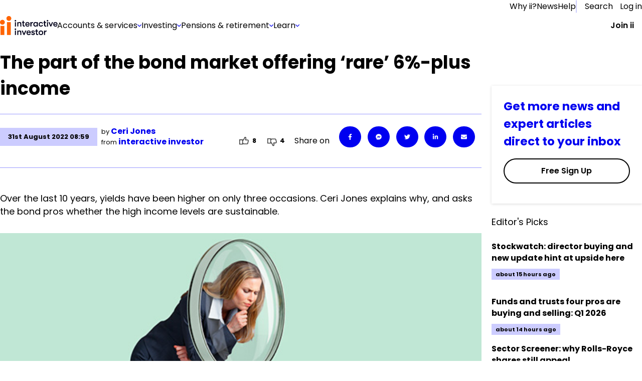

--- FILE ---
content_type: text/html; charset=utf-8
request_url: https://www.ii.co.uk/analysis-commentary/part-bond-market-offering-rare-6-plus-income-ii525151
body_size: 79830
content:
<!DOCTYPE html><html lang="en"><head><meta charSet="utf-8"/><meta name="viewport" content="width=device-width, initial-scale=1"/><link rel="preload" href="/_next/static/media/eab53ce8ccb91582-s.p.woff2" as="font" crossorigin="" type="font/woff2"/><link rel="preload" as="image" href="https://media-prod.ii.co.uk/s3fs-public/2025-08/menu-banner.jpg"/><link rel="preload" as="image" imageSrcSet="https://media-prod.ii.co.uk/s3fs-public/styles/rich_media_image_small/public/2020-09/mint_0.jpg 500w, https://media-prod.ii.co.uk/s3fs-public/styles/rich_media_image_medium/public/2020-09/mint_0.jpg 700w, https://media-prod.ii.co.uk/s3fs-public/styles/rich_media_image_large/public/2020-09/mint_0.jpg 755w" imageSizes="100vw"/><link rel="preload" as="image" imageSrcSet="https://media-prod.ii.co.uk/s3fs-public/styles/rich_media_image_small/public/2022-08/Credit%20ratings.jpg 500w, https://media-prod.ii.co.uk/s3fs-public/styles/rich_media_image_medium/public/2022-08/Credit%20ratings.jpg 700w, https://media-prod.ii.co.uk/s3fs-public/styles/rich_media_image_large/public/2022-08/Credit%20ratings.jpg 755w" imageSizes="100vw"/><link rel="preload" as="image" imageSrcSet="https://media-prod.ii.co.uk/s3fs-public/styles/rich_media_image_small/public/2022-06/british-pound-notes-and-coins-picture-id1291891378%20%281%29_0.jpg 500w, https://media-prod.ii.co.uk/s3fs-public/styles/rich_media_image_medium/public/2022-06/british-pound-notes-and-coins-picture-id1291891378%20%281%29_0.jpg 700w, https://media-prod.ii.co.uk/s3fs-public/styles/rich_media_image_large/public/2022-06/british-pound-notes-and-coins-picture-id1291891378%20%281%29_0.jpg 755w" imageSizes="100vw"/><link rel="stylesheet" href="/_next/static/css/77cd42aa6a464006.css" data-precedence="next"/><link rel="stylesheet" href="/_next/static/css/d7fbad6e3607d139.css" data-precedence="next"/><link rel="stylesheet" href="/_next/static/css/334334eb33df0f56.css" data-precedence="next"/><link rel="stylesheet" href="/_next/static/css/35cdf4c01125d89d.css" data-precedence="next"/><link rel="stylesheet" href="/_next/static/css/ef059a6055f33d0d.css" data-precedence="next"/><link rel="stylesheet" href="/_next/static/css/75468e4937811246.css" data-precedence="next"/><link rel="stylesheet" href="/_next/static/css/b11731aa3f04fc0b.css" data-precedence="next"/><link rel="preload" as="script" fetchPriority="low" href="/_next/static/chunks/webpack-ece75b5a3f82d84e.js"/><script src="/_next/static/chunks/fd9d1056-72f47f0e079d569d.js" async=""></script><script src="/_next/static/chunks/2117-42e6e9bc71afd849.js" async=""></script><script src="/_next/static/chunks/main-app-62e02673906b5d56.js" async=""></script><script src="/_next/static/chunks/e0498ddd-6af236b5cd1d5699.js" async=""></script><script src="/_next/static/chunks/13b76428-62a6e4bbed6f1919.js" async=""></script><script src="/_next/static/chunks/e37a0b60-57eb15bde63b67d7.js" async=""></script><script src="/_next/static/chunks/66f161ed-d397bad8f47fb67e.js" async=""></script><script src="/_next/static/chunks/621ad102-c7f37eff8483a49c.js" async=""></script><script src="/_next/static/chunks/2972-1a8ad4c3ca53fd98.js" async=""></script><script src="/_next/static/chunks/5856-b7c055cd9479cc3b.js" async=""></script><script src="/_next/static/chunks/4139-7d1a213295d4c277.js" async=""></script><script src="/_next/static/chunks/6318-3cfc1cec148e8bde.js" async=""></script><script src="/_next/static/chunks/7087-70083250d957332a.js" async=""></script><script src="/_next/static/chunks/250-8a10164c721f690c.js" async=""></script><script src="/_next/static/chunks/7508-0ea75d40b42b4e4c.js" async=""></script><script src="/_next/static/chunks/259-811ca7fbd6c87ddf.js" async=""></script><script src="/_next/static/chunks/4847-ff42c18326eef2db.js" async=""></script><script src="/_next/static/chunks/3775-ee6bd508cbd51cd1.js" async=""></script><script src="/_next/static/chunks/5465-ca6c2cc1bd3e2cca.js" async=""></script><script src="/_next/static/chunks/2132-8b2f8eff2381b334.js" async=""></script><script src="/_next/static/chunks/app/(chakra)/(authedPages)/(hybrid-routes)/(articles)/layout-f5c8243a55fc9902.js" async=""></script><script src="/_next/static/chunks/03c8451b-f9724159ea77ceac.js" async=""></script><script src="/_next/static/chunks/5928-ea6cfe518e980d95.js" async=""></script><script src="/_next/static/chunks/1341-9175bed0848e8444.js" async=""></script><script src="/_next/static/chunks/4396-c15361897b0b565b.js" async=""></script><script src="/_next/static/chunks/9856-a1ed4b85333e3bff.js" async=""></script><script src="/_next/static/chunks/app/(chakra)/layout-9d042926b432d971.js" async=""></script><script src="/_next/static/chunks/4574-7be4fc8b282db3a7.js" async=""></script><script src="/_next/static/chunks/3564-aeeda396a639c390.js" async=""></script><script src="/_next/static/chunks/1165-b21ba96c53d71365.js" async=""></script><script src="/_next/static/chunks/64-a5d78cdaf488352c.js" async=""></script><script src="/_next/static/chunks/app/(chakra)/error-0a325b1d0951c9c8.js" async=""></script><script src="/_next/static/chunks/9066-3760912aeb8d5b41.js" async=""></script><script src="/_next/static/chunks/5244-86bc981d63e5c750.js" async=""></script><script src="/_next/static/chunks/5156-f8711c402ea59154.js" async=""></script><script src="/_next/static/chunks/4252-ffbad38daa5a96fb.js" async=""></script><script src="/_next/static/chunks/app/layout-362f1b5419dcb7ab.js" async=""></script><script src="/_next/static/chunks/app/error-4feb9edc18acd719.js" async=""></script><script src="/_next/static/chunks/6472-3bc3e1533f270096.js" async=""></script><script src="/_next/static/chunks/3573-25ca5d9040b7d89c.js" async=""></script><script src="/_next/static/chunks/7774-d1e7df97186160de.js" async=""></script><script src="/_next/static/chunks/3683-613fa82ac779b60d.js" async=""></script><script src="/_next/static/chunks/3661-a293259116d76213.js" async=""></script><script src="/_next/static/chunks/app/(chakra)/(authedPages)/(hybrid-routes)/(articles)/analysis-commentary/%5Bslug%5D/page-6a00fc87625beb5d.js" async=""></script><script src="/_next/static/chunks/app/not-found-d6e7a4dbfcaa8d1a.js" async=""></script><script src="/_next/static/chunks/4db6ded4-b0f0b1b36eb42933.js" async=""></script><script src="/_next/static/chunks/f3e9c42e-d60e9a673f033bb2.js" async=""></script><script src="/_next/static/chunks/13e23226-3909ce94b728a695.js" async=""></script><script src="/_next/static/chunks/46ed6f54-b18f4b7eecf4a40f.js" async=""></script><script src="/_next/static/chunks/7791-f97b565c4ecb0732.js" async=""></script><script src="/_next/static/chunks/app/(chakra)/(authedPages)/(hybrid-routes)/layout-08ebb84cebda37da.js" async=""></script><link rel="preload" href="https://cdn-ukwest.onetrust.com/consent/d2c23229-16dd-417f-96d8-36f9935c7f82/otSDKStub.js" as="script"/><link rel="preload" href="https://cdn.optimizely.com/js/25561070343.js" as="script"/><link rel="preconnect" href="//logx.optimizely.com"/><meta name="theme-color" content="#111111"/><title>The part of the bond market offering ‘rare’ 6%-plus income </title><meta name="description" content="Over the last 10 years, yields have been higher on only three occasions. Ceri Jones explains why, and asks the bond pros whether the high income levels are sustainable."/><link rel="manifest" href="/static/favicon/manifest.json" crossorigin="use-credentials"/><meta name="robots" content="index, follow"/><link rel="canonical" href="https://www.ii.co.uk/analysis-commentary/part-bond-market-offering-rare-6-plus-income-ii525151"/><link rel="icon" href="/static/favicon/favicon-32x32.png" type="image/png" sizes="32x32"/><link rel="icon" href="/static/favicon/favicon-16x16.png" type="image/png" sizes="16x16"/><link rel="shortcut icon" href="/static/favicon/favicon.ico" type="image/x-icon"/><meta name="next-size-adjust"/><script>(self.__next_s=self.__next_s||[]).push([0,{"children":"window.dataLayer = window.dataLayer || [];","id":"dataLayer-script"}])</script><style id="compatibility-banner-styles">#compatibility-banner{background-color:#f5f6f6;color:#1a202c;font-size:20px;max-width:1400px;margin:0 auto;display:none;padding:20px;}#compatibility-banner-text{max-width:768px;margin:0 auto;position:relative;padding-left:42px;}#compatibility-banner-text a{color:#0000f0;}#compatibility-banner-text a:hover{color:#0000f0;text-decoration:underline;}#compatibility-banner-icon{background-image:url(/static/images/info-icon.png);width:32px;height:32px;position:absolute;left:0;top:50%;transform:translateY(-50%);}</style><script>(self.__next_s=self.__next_s||[]).push([0,{"defer":true,"children":"var showBrowserAlert=function(){console.group(\"Checking browser and version\");if (/Edge?\\/(13[4-9]|1[4-9]\\d|[2-9]\\d{2}|\\d{4,})\\.\\d+(\\.\\d+|)|Firefox\\/(12[89]|1[3-9]\\d|[2-9]\\d{2}|\\d{4,})\\.\\d+(\\.\\d+|)|Chrom(ium|e)\\/(109|1[1-9]\\d|[2-9]\\d{2}|\\d{4,})\\.\\d+(\\.\\d+|)|(Maci|X1{2}).+ Version\\/(17\\.\\d+|(1[89]|[2-9]\\d|\\d{3,})\\.\\d+)([,.]\\d+|)( \\(\\w+\\)|)( Mobile\\/\\w+|) Safari\\/|Chrome.+OPR\\/(12[4-9]|1[3-9]\\d|[2-9]\\d{2}|\\d{4,})\\.\\d+\\.\\d+|(CPU[ +]OS|iPhone[ +]OS|CPU[ +]iPhone|CPU IPhone OS|CPU iPad OS)[ +]+(1{2}[._]\\d+|(1[2-9]|[2-9]\\d|\\d{3,})[._]\\d+)([._]\\d+|)|Opera Mini|Android:?[ /-](14[3-9]|1[5-9]\\d|[2-9]\\d{2}|\\d{4,})(\\.\\d+|)(\\.\\d+|)|Mobile Safari.+OPR\\/([89]\\d|\\d{3,})\\.\\d+\\.\\d+|Android.+Firefox\\/(14[6-9]|1[5-9]\\d|[2-9]\\d{2}|\\d{4,})\\.\\d+(\\.\\d+|)|Android.+Chrom(ium|e)\\/(14[3-9]|1[5-9]\\d|[2-9]\\d{2}|\\d{4,})\\.\\d+(\\.\\d+|)|Android.+(UC? ?Browser|UCWEB|U3)[ /]?(15\\.([5-9]|\\d{2,})|(1[6-9]|[2-9]\\d|\\d{3,})\\.\\d+)\\.\\d+|SamsungBrowser\\/(2[89]|[3-9]\\d|\\d{3,})\\.\\d+|Android.+MQ{2}Browser\\/(14(\\.(9|\\d{2,})|)|(1[5-9]|[2-9]\\d|\\d{3,})(\\.\\d+|))(\\.\\d+|)|K[Aa][Ii]OS\\/(2\\.([5-9]|\\d{2,})|([3-9]|\\d{2,})\\.\\d+)(\\.\\d+|)/.test(navigator.userAgent)){console.info(\"Browser supported\");return;};console.error(\"Browser not supported\");var bannerDiv=document.getElementById(\"compatibility-banner\");if(bannerDiv){bannerDiv.innerHTML='<div id=\"compatibility-banner-text\"><div id=\"compatibility-banner-icon\"></div>It looks like you are using an older browser that is unsupported by our website. To get the best experience, you will need to update your browser. <a href=\"https://www.ii.co.uk/help/update-your-browser\">Find out how to update your browser</a></div>';bannerDiv.style.display = \"block\";};console.groupEnd();};document.addEventListener('DOMContentLoaded', showBrowserAlert)","id":"compatibility-banner-script"}])</script><script src="/_next/static/chunks/polyfills-42372ed130431b0a.js" noModule=""></script></head><body class="__variable_717d0a __variable_2c7a8e"><div id="compatibility-banner"></div><style data-emotion="css-global 13ittbg">:host,:root,[data-theme]{--chakra-ring-inset:var(--chakra-empty,/*!*/ /*!*/);--chakra-ring-offset-width:0px;--chakra-ring-offset-color:#fff;--chakra-ring-color:rgba(66, 153, 225, 0.6);--chakra-ring-offset-shadow:0 0 #0000;--chakra-ring-shadow:0 0 #0000;--chakra-space-x-reverse:0;--chakra-space-y-reverse:0;--chakra-colors-transparent:transparent;--chakra-colors-current:currentColor;--chakra-colors-black:#000000;--chakra-colors-white:#FFFFFF;--chakra-colors-whiteAlpha-50:rgba(255, 255, 255, 0.04);--chakra-colors-whiteAlpha-100:rgba(255, 255, 255, 0.06);--chakra-colors-whiteAlpha-200:rgba(255, 255, 255, 0.08);--chakra-colors-whiteAlpha-300:rgba(255, 255, 255, 0.16);--chakra-colors-whiteAlpha-400:rgba(255, 255, 255, 0.24);--chakra-colors-whiteAlpha-500:rgba(255, 255, 255, 0.36);--chakra-colors-whiteAlpha-600:rgba(255, 255, 255, 0.48);--chakra-colors-whiteAlpha-700:rgba(255, 255, 255, 0.64);--chakra-colors-whiteAlpha-800:rgba(255, 255, 255, 0.80);--chakra-colors-whiteAlpha-900:rgba(255, 255, 255, 0.92);--chakra-colors-blackAlpha-50:rgba(0, 0, 0, 0.04);--chakra-colors-blackAlpha-100:rgba(0, 0, 0, 0.06);--chakra-colors-blackAlpha-200:rgba(0, 0, 0, 0.08);--chakra-colors-blackAlpha-300:rgba(0, 0, 0, 0.16);--chakra-colors-blackAlpha-400:rgba(0, 0, 0, 0.24);--chakra-colors-blackAlpha-500:rgba(0, 0, 0, 0.36);--chakra-colors-blackAlpha-600:rgba(0, 0, 0, 0.48);--chakra-colors-blackAlpha-700:rgba(0, 0, 0, 0.64);--chakra-colors-blackAlpha-800:rgba(0, 0, 0, 0.80);--chakra-colors-blackAlpha-900:rgba(0, 0, 0, 0.92);--chakra-colors-gray-50:#F7FAFC;--chakra-colors-gray-100:#EDF2F7;--chakra-colors-gray-200:#E2E8F0;--chakra-colors-gray-300:#CBD5E0;--chakra-colors-gray-400:#A0AEC0;--chakra-colors-gray-500:#718096;--chakra-colors-gray-600:#4A5568;--chakra-colors-gray-700:#2D3748;--chakra-colors-gray-800:#1A202C;--chakra-colors-gray-900:#171923;--chakra-colors-red-50:#FFF5F5;--chakra-colors-red-100:#FED7D7;--chakra-colors-red-200:#FEB2B2;--chakra-colors-red-300:#FC8181;--chakra-colors-red-400:#F56565;--chakra-colors-red-500:#E53E3E;--chakra-colors-red-600:#C53030;--chakra-colors-red-700:#9B2C2C;--chakra-colors-red-800:#822727;--chakra-colors-red-900:#63171B;--chakra-colors-orange-50:#FFFAF0;--chakra-colors-orange-100:#FEEBC8;--chakra-colors-orange-200:#FBD38D;--chakra-colors-orange-300:#F6AD55;--chakra-colors-orange-400:#ED8936;--chakra-colors-orange-500:#DD6B20;--chakra-colors-orange-600:#C05621;--chakra-colors-orange-700:#9C4221;--chakra-colors-orange-800:#7B341E;--chakra-colors-orange-900:#652B19;--chakra-colors-yellow-50:#FFFFF0;--chakra-colors-yellow-100:#FEFCBF;--chakra-colors-yellow-200:#FAF089;--chakra-colors-yellow-300:#F6E05E;--chakra-colors-yellow-400:#ECC94B;--chakra-colors-yellow-500:#D69E2E;--chakra-colors-yellow-600:#B7791F;--chakra-colors-yellow-700:#975A16;--chakra-colors-yellow-800:#744210;--chakra-colors-yellow-900:#5F370E;--chakra-colors-green-50:#F0FFF4;--chakra-colors-green-100:#C6F6D5;--chakra-colors-green-200:#9AE6B4;--chakra-colors-green-300:#68D391;--chakra-colors-green-400:#48BB78;--chakra-colors-green-500:#38A169;--chakra-colors-green-600:#2F855A;--chakra-colors-green-700:#276749;--chakra-colors-green-800:#22543D;--chakra-colors-green-900:#1C4532;--chakra-colors-teal-50:#E6FFFA;--chakra-colors-teal-100:#B2F5EA;--chakra-colors-teal-200:#81E6D9;--chakra-colors-teal-300:#4FD1C5;--chakra-colors-teal-400:#38B2AC;--chakra-colors-teal-500:#319795;--chakra-colors-teal-600:#2C7A7B;--chakra-colors-teal-700:#285E61;--chakra-colors-teal-800:#234E52;--chakra-colors-teal-900:#1D4044;--chakra-colors-blue-50:#ebf8ff;--chakra-colors-blue-100:#bee3f8;--chakra-colors-blue-200:#90cdf4;--chakra-colors-blue-300:#63b3ed;--chakra-colors-blue-400:#4299e1;--chakra-colors-blue-500:#3182ce;--chakra-colors-blue-600:#2b6cb0;--chakra-colors-blue-700:#2c5282;--chakra-colors-blue-800:#2a4365;--chakra-colors-blue-900:#1A365D;--chakra-colors-cyan-50:#EDFDFD;--chakra-colors-cyan-100:#C4F1F9;--chakra-colors-cyan-200:#9DECF9;--chakra-colors-cyan-300:#76E4F7;--chakra-colors-cyan-400:#0BC5EA;--chakra-colors-cyan-500:#00B5D8;--chakra-colors-cyan-600:#00A3C4;--chakra-colors-cyan-700:#0987A0;--chakra-colors-cyan-800:#086F83;--chakra-colors-cyan-900:#065666;--chakra-colors-purple-50:#FAF5FF;--chakra-colors-purple-100:#E9D8FD;--chakra-colors-purple-200:#D6BCFA;--chakra-colors-purple-300:#B794F4;--chakra-colors-purple-400:#9F7AEA;--chakra-colors-purple-500:#805AD5;--chakra-colors-purple-600:#6B46C1;--chakra-colors-purple-700:#553C9A;--chakra-colors-purple-800:#44337A;--chakra-colors-purple-900:#322659;--chakra-colors-pink-50:#FFF5F7;--chakra-colors-pink-100:#FED7E2;--chakra-colors-pink-200:#FBB6CE;--chakra-colors-pink-300:#F687B3;--chakra-colors-pink-400:#ED64A6;--chakra-colors-pink-500:#D53F8C;--chakra-colors-pink-600:#B83280;--chakra-colors-pink-700:#97266D;--chakra-colors-pink-800:#702459;--chakra-colors-pink-900:#521B41;--chakra-colors-linkedin-50:#E8F4F9;--chakra-colors-linkedin-100:#CFEDFB;--chakra-colors-linkedin-200:#9BDAF3;--chakra-colors-linkedin-300:#68C7EC;--chakra-colors-linkedin-400:#34B3E4;--chakra-colors-linkedin-500:#00A0DC;--chakra-colors-linkedin-600:#008CC9;--chakra-colors-linkedin-700:#0077B5;--chakra-colors-linkedin-800:#005E93;--chakra-colors-linkedin-900:#004471;--chakra-colors-facebook-50:#E8F4F9;--chakra-colors-facebook-100:#D9DEE9;--chakra-colors-facebook-200:#B7C2DA;--chakra-colors-facebook-300:#6482C0;--chakra-colors-facebook-400:#4267B2;--chakra-colors-facebook-500:#385898;--chakra-colors-facebook-600:#314E89;--chakra-colors-facebook-700:#29487D;--chakra-colors-facebook-800:#223B67;--chakra-colors-facebook-900:#1E355B;--chakra-colors-messenger-50:#D0E6FF;--chakra-colors-messenger-100:#B9DAFF;--chakra-colors-messenger-200:#A2CDFF;--chakra-colors-messenger-300:#7AB8FF;--chakra-colors-messenger-400:#2E90FF;--chakra-colors-messenger-500:#0078FF;--chakra-colors-messenger-600:#0063D1;--chakra-colors-messenger-700:#0052AC;--chakra-colors-messenger-800:#003C7E;--chakra-colors-messenger-900:#002C5C;--chakra-colors-whatsapp-50:#dffeec;--chakra-colors-whatsapp-100:#b9f5d0;--chakra-colors-whatsapp-200:#90edb3;--chakra-colors-whatsapp-300:#65e495;--chakra-colors-whatsapp-400:#3cdd78;--chakra-colors-whatsapp-500:#22c35e;--chakra-colors-whatsapp-600:#179848;--chakra-colors-whatsapp-700:#0c6c33;--chakra-colors-whatsapp-800:#01421c;--chakra-colors-whatsapp-900:#001803;--chakra-colors-twitter-50:#E5F4FD;--chakra-colors-twitter-100:#C8E9FB;--chakra-colors-twitter-200:#A8DCFA;--chakra-colors-twitter-300:#83CDF7;--chakra-colors-twitter-400:#57BBF5;--chakra-colors-twitter-500:#1DA1F2;--chakra-colors-twitter-600:#1A94DA;--chakra-colors-twitter-700:#1681BF;--chakra-colors-twitter-800:#136B9E;--chakra-colors-twitter-900:#0D4D71;--chakra-colors-telegram-50:#E3F2F9;--chakra-colors-telegram-100:#C5E4F3;--chakra-colors-telegram-200:#A2D4EC;--chakra-colors-telegram-300:#7AC1E4;--chakra-colors-telegram-400:#47A9DA;--chakra-colors-telegram-500:#0088CC;--chakra-colors-telegram-600:#007AB8;--chakra-colors-telegram-700:#006BA1;--chakra-colors-telegram-800:#005885;--chakra-colors-telegram-900:#003F5E;--chakra-colors-action01-50:rgba(0, 0, 240, 0.05);--chakra-colors-action01-100:rgba(0, 0, 240, 0.1);--chakra-colors-action01-250:rgba(0, 0, 240, 0.25);--chakra-colors-action01-500:rgba(0, 0, 240, 0.5);--chakra-colors-action01-750:rgba(0, 0, 240, 0.75);--chakra-colors-action01-1000:rgba(0, 0, 240, 1);--chakra-colors-action01-1250:rgba(0, 0, 179, 1);--chakra-colors-action01-fill00:#f9f9fc;--chakra-colors-action01-fill02:#e5e5ff;--chakra-colors-action01-fill03:#f5f5ff;--chakra-colors-action01-fill04:#000060;--chakra-colors-action02-50:rgba(255, 100, 0, 0.05);--chakra-colors-action02-100:rgba(255, 100, 0, 0.1);--chakra-colors-action02-250:rgba(255, 100, 0, 0.25);--chakra-colors-action02-500:rgba(255, 100, 0, 0.5);--chakra-colors-action02-750:rgba(255, 100, 0, 0.75);--chakra-colors-action02-1000:rgba(255, 100, 0, 1);--chakra-colors-action02-1250:rgba(191, 74, 0, 1);--chakra-colors-color01-20:rgba(0, 133, 55, 0.02);--chakra-colors-color01-50:rgba(0, 133, 55, 0.05);--chakra-colors-color01-100:rgba(0, 133, 55, 0.1);--chakra-colors-color01-250:rgba(0, 133, 55, 0.25);--chakra-colors-color01-500:rgba(0, 133, 55, 0.5);--chakra-colors-color01-750:rgba(0, 133, 55, 0.75);--chakra-colors-color01-1000:rgba(0, 133, 55, 1);--chakra-colors-color01-1250:rgba(0, 99, 41, 1);--chakra-colors-color02-20:rgba(224, 0, 0, 0.02);--chakra-colors-color02-50:rgba(224, 0, 0, 0.05);--chakra-colors-color02-100:rgba(224, 0, 0, 0.1);--chakra-colors-color02-250:rgba(224, 0, 0, 0.25);--chakra-colors-color02-500:rgba(224, 0, 0, 0.5);--chakra-colors-color02-750:rgba(224, 0, 0, 0.75);--chakra-colors-color02-1000:rgba(224, 0, 0, 1);--chakra-colors-color02-1250:rgba(168, 0, 0, 1);--chakra-colors-alertPlus-250:rgba(0, 128, 54, 0.25);--chakra-colors-alertPlus-500:rgba(0, 128, 54, 0.5);--chakra-colors-alertPlus-750:rgba(0, 128, 54, 0.75);--chakra-colors-alertPlus-1000:rgba(0, 128, 54, 1);--chakra-colors-alertMinus-250:rgba(217, 0, 0, 0.25);--chakra-colors-alertMinus-500:rgba(217, 0, 0, 0.5);--chakra-colors-alertMinus-750:rgba(217, 0, 0, 0.75);--chakra-colors-alertMinus-1000:rgba(217, 0, 0, 1);--chakra-colors-destructive-250:rgba(192, 0, 0, 0.25);--chakra-colors-destructive-500:rgba(192, 0, 0, 0.5);--chakra-colors-destructive-750:rgba(192, 0, 0, 0.75);--chakra-colors-destructive-1000:rgba(192, 0, 0, 1);--chakra-colors-body-120:rgba(0, 0, 0, 0.12);--chakra-colors-body-200:rgba(0, 0, 0, 0.2);--chakra-colors-body-250:rgba(0, 0, 0, 0.25);--chakra-colors-body-500:rgba(0, 0, 0, 0.5);--chakra-colors-body-750:rgba(0, 0, 0, 0.75);--chakra-colors-body-1000:rgba(0, 0, 0, 1);--chakra-colors-main01:#e6e6ff;--chakra-colors-main02:#ccccff;--chakra-colors-main03:#9999ff;--chakra-colors-main04:#6666ff;--chakra-colors-main05:#3333ff;--chakra-colors-main06:#e6e6ff;--chakra-colors-main07:#4d4d99;--chakra-colors-main08:var(--primary-dark-blue);--chakra-colors-info-color01:#E5E5FD;--chakra-colors-info-color02:#707070;--chakra-colors-info-color03:#E6E6E6;--chakra-colors-info-color04:#404040;--chakra-colors-info-color05:#F5F6F6;--chakra-colors-infoImportant-color01:#0000F0;--chakra-colors-infoImportant-color02:#D1D3FF;--chakra-colors-infoImportant-color03:#BEC0F6;--chakra-colors-infoImportant-color04:#0000B0;--chakra-colors-infoImportant-color05:#9C9FEC;--chakra-colors-infoImportant-color06:#E5E5FF;--chakra-colors-warningLow-color01:#856F00;--chakra-colors-warningLow-color02:#F6EDBA;--chakra-colors-warningLow-color03:#ECDC85;--chakra-colors-warningLow-color04:#685701;--chakra-colors-warningLow-color05:#D9CA75;--chakra-colors-warningLow-color06:#FFFCEB;--chakra-colors-warningMedium-color01:#B34700;--chakra-colors-warningMedium-color02:#FACDB0;--chakra-colors-warningMedium-color03:#F4B48A;--chakra-colors-warningMedium-color04:#943B00;--chakra-colors-warningMedium-color05:#F39C63;--chakra-colors-warningMedium-color06:#FFE7D8;--chakra-colors-warningHigh-color01:#D90000;--chakra-colors-warningHigh-color02:#FFCFCF;--chakra-colors-warningHigh-color03:#FFAAAA;--chakra-colors-warningHigh-color04:#B70000;--chakra-colors-warningHigh-color05:#EE8B8B;--chakra-colors-warningHigh-color06:#FFE7E7;--chakra-colors-success-color01:#008035;--chakra-colors-success-color02:#CEEDDB;--chakra-colors-success-color03:#B1DDC3;--chakra-colors-success-color04:#005F27;--chakra-colors-success-color05:#8EC8A6;--chakra-colors-success-color06:#E8FBF0;--chakra-colors-color-primary-x-dark:#00001A;--chakra-colors-color-primary-dark:#000080;--chakra-colors-color-primary:#0000F0;--chakra-colors-color-primary-light:#8080FF;--chakra-colors-color-primary-x-light:#B3B3FF;--chakra-colors-color-primary-x-x-light:#E5E5FF;--chakra-colors-color-primary-x-x-x-light:#F5F5FF;--chakra-colors-color-base:#FFFFFF;--chakra-colors-color-high-dark:#B70000;--chakra-colors-color-high:#D90000;--chakra-colors-color-high-light:#EE8B8B;--chakra-colors-color-high-x-light:#FFAAAA;--chakra-colors-color-high-x-x-light:#FFCFCF;--chakra-colors-color-high-x-x-x-light:#FFE7E7;--chakra-colors-color-medium-dark:#943B00;--chakra-colors-color-medium:#B34700;--chakra-colors-color-medium-light:#F39C63;--chakra-colors-color-medium-x-light:#F4B48A;--chakra-colors-color-medium-x-x-light:#FACDB0;--chakra-colors-color-medium-x-x-x-light:#FFE7D8;--chakra-colors-color-low-dark:#685701;--chakra-colors-color-low:#856F00;--chakra-colors-color-low-light:#D9CA75;--chakra-colors-color-low-x-light:#ECDC85;--chakra-colors-color-low-x-x-light:#F6EDBA;--chakra-colors-color-low-x-x-x-light:#FFFCEB;--chakra-colors-color-success-dark:#005F27;--chakra-colors-color-success:#008035;--chakra-colors-color-success-light:#8EC8A6;--chakra-colors-color-success-x-light:#B1DDC3;--chakra-colors-color-success-x-x-light:#CEEDDB;--chakra-colors-color-success-x-x-x-light:#E8FBF0;--chakra-colors-color-info-dark:#404040;--chakra-colors-color-info:#707070;--chakra-colors-color-info-light:#CCCCCC;--chakra-colors-color-info-x-light:#D9D9D9;--chakra-colors-color-info-x-x-light:#E6E6E6;--chakra-colors-color-info-x-x-x-light:#F5F6F6;--chakra-colors-color-brand:#FF6400;--chakra-borders-none:0;--chakra-borders-1px:1px solid;--chakra-borders-2px:2px solid;--chakra-borders-4px:4px solid;--chakra-borders-8px:8px solid;--chakra-fonts-heading:'__poppins_717d0a','__poppins_Fallback_717d0a',sans-serif,var(--font-poppins, Poppins, Segoe UI, Helvetica Neue, Arial, sans-serif);--chakra-fonts-body:'__poppins_717d0a','__poppins_Fallback_717d0a',sans-serif,var(--font-poppins, Poppins, Segoe UI, Helvetica Neue, Arial, sans-serif);--chakra-fonts-mono:SFMono-Regular,Menlo,Monaco,Consolas,"Liberation Mono","Courier New",monospace;--chakra-fontSizes-xs:7.5px;--chakra-fontSizes-sm:8.75px;--chakra-fontSizes-md:10px;--chakra-fontSizes-lg:11.25px;--chakra-fontSizes-xl:12.5px;--chakra-fontSizes-2xl:15px;--chakra-fontSizes-3xl:18.75px;--chakra-fontSizes-4xl:22.5px;--chakra-fontSizes-5xl:30px;--chakra-fontSizes-6xl:37.5px;--chakra-fontSizes-7xl:45px;--chakra-fontSizes-8xl:60px;--chakra-fontSizes-9xl:80px;--chakra-fontSizes-extraLargeTitle:38px;--chakra-fontSizes-extraLargeTitleSuperscript:22px;--chakra-fontSizes-largeTitle:25px;--chakra-fontSizes-largeTitleSuperscript:16px;--chakra-fontSizes-title:20px;--chakra-fontSizes-subTitle:16px;--chakra-fontSizes-body:14px;--chakra-fontSizes-caption:12px;--chakra-fontSizes-jumboDesktop:40px;--chakra-fontSizes-displayDesktop:60px;--chakra-fontSizes-headlineDesktop:30px;--chakra-fontSizes-subHeadingDesktop:24px;--chakra-fontSizes-leadDesktop:25px;--chakra-fontSizes-jumboMobile:36px;--chakra-fontSizes-displayMobile:40px;--chakra-fontSizes-headlineMobile:27px;--chakra-fontSizes-subHeadingMobile:22px;--chakra-fontSizes-leadMobile:20px;--chakra-fontSizes-bodyMarketing:19px;--chakra-fontSizes-captionMarketing:16px;--chakra-fontSizes-small:14px;--chakra-fontSizes-blockquotes:20px;--chakra-fontSizes-form:18px;--chakra-fontSizes-font-s:11px;--chakra-fontSizes-font-m:13px;--chakra-fontSizes-font-l:16px;--chakra-fontSizes-font-xl:18px;--chakra-fontSizes-font-xxl:23px;--chakra-fontSizes-font-xxxl:35px;--chakra-fontWeights-hairline:100;--chakra-fontWeights-thin:200;--chakra-fontWeights-light:300;--chakra-fontWeights-normal:400;--chakra-fontWeights-medium:500;--chakra-fontWeights-semibold:600;--chakra-fontWeights-bold:700;--chakra-fontWeights-extrabold:800;--chakra-fontWeights-black:900;--chakra-letterSpacings-tighter:-0.05em;--chakra-letterSpacings-tight:-0.025em;--chakra-letterSpacings-normal:0;--chakra-letterSpacings-wide:0.025em;--chakra-letterSpacings-wider:0.05em;--chakra-letterSpacings-widest:0.1em;--chakra-lineHeights-3:7.5px;--chakra-lineHeights-4:10px;--chakra-lineHeights-5:12.5px;--chakra-lineHeights-6:15px;--chakra-lineHeights-7:17.5px;--chakra-lineHeights-8:20px;--chakra-lineHeights-9:22.5px;--chakra-lineHeights-10:25px;--chakra-lineHeights-normal:normal;--chakra-lineHeights-none:1;--chakra-lineHeights-shorter:1.25;--chakra-lineHeights-short:1.375;--chakra-lineHeights-base:1.5;--chakra-lineHeights-tall:1.625;--chakra-lineHeights-taller:2;--chakra-radii-none:0;--chakra-radii-sm:1.25px;--chakra-radii-base:2.5px;--chakra-radii-md:3.75px;--chakra-radii-lg:5px;--chakra-radii-xl:7.5px;--chakra-radii-2xl:10px;--chakra-radii-3xl:15px;--chakra-radii-full:9999px;--chakra-space-1:0.25rem;--chakra-space-2:0.5rem;--chakra-space-3:0.75rem;--chakra-space-4:1rem;--chakra-space-5:1.25rem;--chakra-space-6:1.5rem;--chakra-space-7:1.75rem;--chakra-space-8:2rem;--chakra-space-9:2.25rem;--chakra-space-10:2.5rem;--chakra-space-12:3rem;--chakra-space-14:3.5rem;--chakra-space-16:4rem;--chakra-space-20:5rem;--chakra-space-24:6rem;--chakra-space-28:7rem;--chakra-space-32:8rem;--chakra-space-36:9rem;--chakra-space-40:10rem;--chakra-space-44:11rem;--chakra-space-48:12rem;--chakra-space-52:13rem;--chakra-space-56:14rem;--chakra-space-60:15rem;--chakra-space-64:16rem;--chakra-space-72:18rem;--chakra-space-80:20rem;--chakra-space-96:24rem;--chakra-space-px:1px;--chakra-space-0-5:0.125rem;--chakra-space-1-5:0.375rem;--chakra-space-2-5:0.625rem;--chakra-space-3-5:0.875rem;--chakra-space-spacing-xs:4px;--chakra-space-spacing-s:8px;--chakra-space-spacing-m:16px;--chakra-space-spacing-l:24px;--chakra-space-spacing-xl:32px;--chakra-space-spacing-xxl:40px;--chakra-shadows-xs:0 0 0 1px rgba(0, 0, 0, 0.05);--chakra-shadows-sm:0 1px 2px 0 rgba(0, 0, 0, 0.05);--chakra-shadows-base:0 1px 3px 0 rgba(0, 0, 0, 0.1),0 1px 2px 0 rgba(0, 0, 0, 0.06);--chakra-shadows-md:0 4px 6px -1px rgba(0, 0, 0, 0.1),0 2px 4px -1px rgba(0, 0, 0, 0.06);--chakra-shadows-lg:0 10px 15px -3px rgba(0, 0, 0, 0.1),0 4px 6px -2px rgba(0, 0, 0, 0.05);--chakra-shadows-xl:0 20px 25px -5px rgba(0, 0, 0, 0.1),0 10px 10px -5px rgba(0, 0, 0, 0.04);--chakra-shadows-2xl:0 25px 50px -12px rgba(0, 0, 0, 0.25);--chakra-shadows-outline:0 0 0 3px rgba(66, 153, 225, 0.6);--chakra-shadows-inner:inset 0 2px 4px 0 rgba(0,0,0,0.06);--chakra-shadows-none:none;--chakra-shadows-dark-lg:rgba(0, 0, 0, 0.1) 0px 0px 0px 1px,rgba(0, 0, 0, 0.2) 0px 5px 10px,rgba(0, 0, 0, 0.4) 0px 15px 40px;--chakra-sizes-1:2.5px;--chakra-sizes-2:5px;--chakra-sizes-3:7.5px;--chakra-sizes-4:10px;--chakra-sizes-5:12.5px;--chakra-sizes-6:15px;--chakra-sizes-7:17.5px;--chakra-sizes-8:20px;--chakra-sizes-9:22.5px;--chakra-sizes-10:25px;--chakra-sizes-12:30px;--chakra-sizes-14:35px;--chakra-sizes-16:40px;--chakra-sizes-20:50px;--chakra-sizes-24:60px;--chakra-sizes-28:70px;--chakra-sizes-32:80px;--chakra-sizes-36:90px;--chakra-sizes-40:100px;--chakra-sizes-44:110px;--chakra-sizes-48:120px;--chakra-sizes-52:130px;--chakra-sizes-56:140px;--chakra-sizes-60:150px;--chakra-sizes-64:160px;--chakra-sizes-72:180px;--chakra-sizes-80:200px;--chakra-sizes-96:240px;--chakra-sizes-px:1px;--chakra-sizes-0-5:1.25px;--chakra-sizes-1-5:3.75px;--chakra-sizes-2-5:6.25px;--chakra-sizes-3-5:8.75px;--chakra-sizes-max:max-content;--chakra-sizes-min:min-content;--chakra-sizes-full:100%;--chakra-sizes-3xs:140px;--chakra-sizes-2xs:160px;--chakra-sizes-xs:200px;--chakra-sizes-sm:240px;--chakra-sizes-md:280px;--chakra-sizes-lg:320px;--chakra-sizes-xl:360px;--chakra-sizes-2xl:420px;--chakra-sizes-3xl:480px;--chakra-sizes-4xl:560px;--chakra-sizes-5xl:640px;--chakra-sizes-6xl:720px;--chakra-sizes-7xl:800px;--chakra-sizes-8xl:900px;--chakra-sizes-container-sm:640px;--chakra-sizes-container-md:768px;--chakra-sizes-container-lg:1024px;--chakra-sizes-container-xl:1280px;--chakra-zIndices-hide:-1;--chakra-zIndices-auto:auto;--chakra-zIndices-base:0;--chakra-zIndices-docked:10;--chakra-zIndices-dropdown:1000;--chakra-zIndices-sticky:1100;--chakra-zIndices-banner:1200;--chakra-zIndices-overlay:1300;--chakra-zIndices-modal:1400;--chakra-zIndices-popover:1500;--chakra-zIndices-skipLink:1600;--chakra-zIndices-toast:1700;--chakra-zIndices-tooltip:1800;--chakra-transition-property-common:background-color,border-color,color,fill,stroke,opacity,box-shadow,transform;--chakra-transition-property-colors:background-color,border-color,color,fill,stroke;--chakra-transition-property-dimensions:width,height;--chakra-transition-property-position:left,right,top,bottom;--chakra-transition-property-background:background-color,background-image,background-position;--chakra-transition-easing-ease-in:cubic-bezier(0.4, 0, 1, 1);--chakra-transition-easing-ease-out:cubic-bezier(0, 0, 0.2, 1);--chakra-transition-easing-ease-in-out:cubic-bezier(0.4, 0, 0.2, 1);--chakra-transition-duration-ultra-fast:50ms;--chakra-transition-duration-faster:100ms;--chakra-transition-duration-fast:150ms;--chakra-transition-duration-normal:200ms;--chakra-transition-duration-slow:300ms;--chakra-transition-duration-slower:400ms;--chakra-transition-duration-ultra-slow:500ms;--chakra-blur-none:0;--chakra-blur-sm:4px;--chakra-blur-base:8px;--chakra-blur-md:12px;--chakra-blur-lg:16px;--chakra-blur-xl:24px;--chakra-blur-2xl:40px;--chakra-blur-3xl:64px;}</style><style data-emotion="css-global 1jqlf9g">html{line-height:1.5;-webkit-text-size-adjust:100%;font-family:system-ui,sans-serif;-webkit-font-smoothing:antialiased;text-rendering:optimizeLegibility;-moz-osx-font-smoothing:grayscale;touch-action:manipulation;}body{position:relative;min-height:100%;font-feature-settings:'kern';}*,*::before,*::after{border-width:0;border-style:solid;box-sizing:border-box;}main{display:block;}hr{border-top-width:1px;box-sizing:content-box;height:0;overflow:visible;}pre,code,kbd,samp{font-family:SFMono-Regular,Menlo,Monaco,Consolas,monospace;font-size:1em;}a{background-color:transparent;color:inherit;-webkit-text-decoration:inherit;text-decoration:inherit;}abbr[title]{border-bottom:none;-webkit-text-decoration:underline;text-decoration:underline;-webkit-text-decoration:underline dotted;-webkit-text-decoration:underline dotted;text-decoration:underline dotted;}b,strong{font-weight:bold;}small{font-size:80%;}sub,sup{font-size:75%;line-height:0;position:relative;vertical-align:baseline;}sub{bottom:-0.25em;}sup{top:-0.5em;}img{border-style:none;}button,input,optgroup,select,textarea{font-family:inherit;font-size:100%;line-height:1.15;margin:0;}button,input{overflow:visible;}button,select{text-transform:none;}button::-moz-focus-inner,[type="button"]::-moz-focus-inner,[type="reset"]::-moz-focus-inner,[type="submit"]::-moz-focus-inner{border-style:none;padding:0;}fieldset{padding:0.35em 0.75em 0.625em;}legend{box-sizing:border-box;color:inherit;display:table;max-width:100%;padding:0;white-space:normal;}progress{vertical-align:baseline;}textarea{overflow:auto;}[type="checkbox"],[type="radio"]{box-sizing:border-box;padding:0;}[type="number"]::-webkit-inner-spin-button,[type="number"]::-webkit-outer-spin-button{-webkit-appearance:none!important;}input[type="number"]{-moz-appearance:textfield;}[type="search"]{-webkit-appearance:textfield;outline-offset:-2px;}[type="search"]::-webkit-search-decoration{-webkit-appearance:none!important;}::-webkit-file-upload-button{-webkit-appearance:button;font:inherit;}details{display:block;}summary{display:-webkit-box;display:-webkit-list-item;display:-ms-list-itembox;display:list-item;}template{display:none;}[hidden]{display:none!important;}body,blockquote,dl,dd,h1,h2,h3,h4,h5,h6,hr,figure,p,pre{margin:0;}button{background:transparent;padding:0;}fieldset{margin:0;padding:0;}ol,ul{margin:0;padding:0;}textarea{resize:vertical;}button,[role="button"]{cursor:pointer;}button::-moz-focus-inner{border:0!important;}table{border-collapse:collapse;}h1,h2,h3,h4,h5,h6{font-size:inherit;font-weight:inherit;}button,input,optgroup,select,textarea{padding:0;line-height:inherit;color:inherit;}img,svg,video,canvas,audio,iframe,embed,object{display:block;}img,video{max-width:100%;height:auto;}[data-js-focus-visible] :focus:not([data-focus-visible-added]){outline:none;box-shadow:none;}select::-ms-expand{display:none;}</style><style data-emotion="css-global 1nfxhga">body{font-family:var(--chakra-fonts-body);color:var(--chakra-colors-gray-800);background:var(--chakra-colors-white);transition-property:background-color;transition-duration:var(--chakra-transition-duration-normal);line-height:var(--chakra-lineHeights-base);}*::-webkit-input-placeholder{color:var(--chakra-colors-gray-400);}*::-moz-placeholder{color:var(--chakra-colors-gray-400);}*:-ms-input-placeholder{color:var(--chakra-colors-gray-400);}*::placeholder{color:var(--chakra-colors-gray-400);}*,*::before,::after{border-color:var(--chakra-colors-gray-200);word-wrap:break-word;}html,body{font-size:16px;overflow-x:unset;min-width:unset;color:var(--primary-dark-blue);}h1,h2,h3,h4,h5,h6{font-size:revert-layer;font-weight:revert-layer;}html,body,#root{height:auto;}.chakra-button,a .chakra-button,a .chakra-link{font-size:var(--p);font-weight:600;}.no-focus-outline a:focus,.no-focus-outline button:focus,.no-focus-outline div:focus,.no-focus-outline span:focus,.no-focus-outline ul:focus,.no-focus-outline section:focus{outline:2px solid transparent;outline-offset:2px;box-shadow:var(--chakra-shadows-none);}.section-light p a{color:var(--primary-black);-webkit-text-decoration:underline;text-decoration:underline;}.section-light p a:hover{color:var(--primary-ii-orange);-webkit-text-decoration:underline;text-decoration:underline;}.chakra-accordion>div:last-of-type{border-width:0.0625rem;}.section-dark{margin:var(--spacing-80) 0 var(--spacing-80) 0;}.section-dark:not(:has(+ .section-dark)):first-of-type{margin-top:0px;margin-bottom:0px;}.section-dark:first-of-type .chakra-button{border:0;}.section-dark:first-of-type:has(+ .section-dark){margin:0px;}.section-dark:first-of-type:has(+ .section-dark)+.section-dark{margin:0px;}@media screen and (min-width: 992px){.section-dark{border-radius:var(--spacing-24);}.section-dark:not(:has(+ .section-dark)){border-radius:var(--spacing-24);}.section-dark:first-of-type:has(+ .section-dark){border-radius:0px;border-top-left-radius:var(--spacing-24);border-top-right-radius:var(--spacing-24);}.section-dark:first-of-type:has(+ .section-dark)+.section-dark{margin:0px;border-radius:0px;border-bottom-left-radius:var(--spacing-24);border-bottom-right-radius:var(--spacing-24);}}</style><div id="compatibility-banner"></div><style data-emotion="css 1ydv8rb">.css-1ydv8rb{max-width:120rem;position:relative;width:100%;margin:0 auto;}</style><div class="css-1ydv8rb"><header data-id="public-header" class="OCgcTq-container typography_typography___RIwk"><nav data-id="public-header-nav-desktop" class="Dcpohq-container" aria-label="Public desktop navigation menu" style="margin-bottom:-1px"><section class="Dcpohq-content"><section data-id="public-header-nav-desktop-secondary" class="lyURRa-container"><section class="l0VRPq-container"><a aria-label="Why ii?" href="/about-us/why-ii">Why ii?</a><a aria-label="News" href="/stock-market-news">News</a><a aria-label="Help" href="/help">Help</a></section><svg class="lyURRa-sep" width="2" height="26" viewBox="0 0 2 26" fill="none" xmlns="http://www.w3.org/2000/svg"><path d="M1 1L0.999999 25" stroke="#9999F9" stroke-linecap="round"></path></svg><section class="l0VRPq-container"><button><svg width="16" height="16" viewBox="0 0 16 16" fill="none" xmlns="http://www.w3.org/2000/svg"><path fill-rule="evenodd" clip-rule="evenodd" d="M10.5726 11.7848C9.46447 12.6365 8.07708 13.1429 6.57143 13.1429C2.94213 13.1429 0 10.2007 0 6.57143C0 2.94213 2.94213 0 6.57143 0C10.2007 0 13.1429 2.94213 13.1429 6.57143C13.1429 8.07708 12.6365 9.46447 11.7848 10.5726L15.749 14.5368C16.0837 14.8715 16.0837 15.4142 15.749 15.749C15.4142 16.0837 14.8715 16.0837 14.5368 15.749L10.5726 11.7848ZM1.71429 6.57143C1.71429 3.8889 3.8889 1.71429 6.57143 1.71429C9.25395 1.71429 11.4286 3.8889 11.4286 6.57143C11.4286 7.89984 10.8953 9.10369 10.0311 9.98058C10.0224 9.98862 10.0138 9.99687 10.0053 10.0053C9.99687 10.0138 9.98862 10.0224 9.98058 10.0311C9.10369 10.8953 7.89984 11.4286 6.57143 11.4286C3.8889 11.4286 1.71429 9.25395 1.71429 6.57143Z" fill="white"></path></svg>Search</button><a href="/login"><svg width="14" height="16" viewBox="0 0 14 16" fill="none" xmlns="http://www.w3.org/2000/svg"><path fill-rule="evenodd" clip-rule="evenodd" d="M7.0004 0C5.0674 0 3.5004 1.567 3.5004 3.5C3.5004 5.433 5.0674 7 7.0004 7C8.9334 7 10.5004 5.433 10.5004 3.5C10.5004 1.567 8.9334 0 7.0004 0ZM5.0004 3.5C5.0004 2.39543 5.89583 1.5 7.0004 1.5C8.10497 1.5 9.0004 2.39543 9.0004 3.5C9.0004 4.60457 8.10497 5.5 7.0004 5.5C5.89583 5.5 5.0004 4.60457 5.0004 3.5Z" fill="white"></path><path fill-rule="evenodd" clip-rule="evenodd" d="M7.0004 8C4.14208 8 1.69101 9.71571 0.605602 12.1674C0.0520527 13.4186 0.744632 14.8316 2.01299 15.2313C3.29543 15.6354 4.99324 16 7.0004 16C9.00756 16 10.7054 15.6354 11.9878 15.2313C13.2561 14.8317 13.9489 13.4177 13.3952 12.1674H11.7082C11.7082 12.1673 11.7082 12.1674 11.7082 12.1674H13.3952C12.3098 9.71578 9.85866 8 7.0004 8ZM2.29263 12.1674C2.17552 12.3622 2.07007 12.5649 1.97727 12.7744C1.80096 13.1732 2.01222 13.6584 2.4638 13.8007C3.63136 14.1686 5.17556 14.5 7.0004 14.5C8.82524 14.5 10.3694 14.1686 11.537 13.8007C11.9886 13.6583 12.1998 13.1724 12.0237 12.7748C11.9308 12.5651 11.8253 12.3622 11.7082 12.1674L2.29263 12.1674C2.29263 12.1674 2.29262 12.1674 2.29263 12.1674ZM2.29263 12.1674L11.7082 12.1674C10.7467 10.5682 8.99857 9.5 7.0004 9.5C5.00219 9.5 3.25407 10.5681 2.29263 12.1674Z" fill="white"></path></svg>Log in</a></section></section><section data-id="public-header-nav-desktop-primary" class="E7ZzFa-container"><a href="/"><svg class="Y_K0yW-container" xmlns="http://www.w3.org/2000/svg" xmlns:xlink="http://www.w3.org/1999/xlink" viewBox="0 0 120 40" overflow="visible" fill="none" width="114" height="38" shape-rendering="geometricPrecision" text-rendering="geometricPrecision"><g><path class="Y_K0yW-iRightSpine" d="M22.6776,12.7783h-8.0834v26.9856h8.0834v-26.9856Z" fill="#ff6400"></path><path class="Y_K0yW-iLeftSpine" d="M9.12171,20.7383h-8.08338v19.0238h8.08338v-19.0238Z" fill="#ff6400"></path><g class="Y_K0yW-iLeftCircleContainer" transform="translate(5, 13)"><g class="Y_K0yW-iLeftCircle" transform="scale(1,1)"><path d="M5.07995,18.1781c2.80558,0,5.07995-2.2747,5.07995-5.0807s-2.27437-5.08068-5.07995-5.08068-5.07995,2.27468-5.07995,5.08068s2.27437,5.0807,5.07995,5.0807Z" transform="translate(-5.07995,-13.09741)" fill="#ff6400"></path></g></g><g class="Y_K0yW-iRightCircleContainer" transform="translate(18.6, 5)"><g class="Y_K0yW-iRightCircle" transform="scale(1,1)"><path d="M18.6359,10.1615c2.8055,0,5.0799-2.2747,5.0799-5.08069s-2.2744-5.080688-5.0799-5.080688-5.08,2.274698-5.08,5.080688s2.2744,5.08069,5.08,5.08069Z" transform="translate(-18.635849,-5.080811)" fill="#ff6400"></path></g></g><g fill="#00001a"><path d="M30.7516,9.86888c0-.31591.0937-.62473.2692-.8874s.4249-.46739.7167-.58829.6129-.15252.9227-.09089.5944.21375.8177.43714c.2234.22338.3755.50799.4371.81783s.03.63103-.0909.92283-.3256.5414-.5882.7169-.5714.2692-.8873.2692c-.2113.0059-.4217-.0313-.6181-.1094s-.375-.1956-.5245-.3451-.2669-.328-.345-.5245-.1154-.4069-.1094-.61832Zm.5323,2.91892h2.1294v9.1947h-2.1294v-9.1947Z"></path><path d="M36.1846,12.7783h2.1501v1.2819c.5664-.9855,1.6367-1.5104,2.9978-1.5104c2.2087,0,3.3526,1.2423,3.3526,3.6496v5.7811h-2.1558v-4.8031c0-1.9523-.5116-2.8-2.0104-2.8-1.4008,0-2.1898.927-2.1898,2.5451v5.0505h-2.1445v-9.1947Z"></path><path d="M52.2021,20.0793v1.888c-.5292.0796-1.0638.1188-1.5989.1171-1.0458,0-2.9789-.1379-2.9789-3.2342v-4.2764h-1.5574v-1.7955h1.5593v-2.78111h2.1501v2.78111h2.1106v1.7955h-2.1125v3.7911c0,1.5992.4946,1.7956,1.3422,1.7956.3632-.0039.7258-.031,1.0855-.0812Z"></path><path d="M53.0894,17.3756c0-2.9397,1.8141-4.8334,4.6155-4.8334c2.624,0,4.3985,1.7748,4.3985,4.3595c0,.3776-.0189.6702-.0585,1.1838h-6.8262c.0605,1.4594,1.0062,2.2486,2.5655,2.2486c1.0647,0,1.699-.3341,2.052-1.044h2.169c-.2756,1.7162-2.0123,2.9188-4.221,2.9188-2.8996,0-4.6948-1.854-4.6948-4.8333Zm6.9035-.927c-.0189-1.4217-.8476-2.2109-2.3276-2.2109-1.5102,0-2.4258.9081-2.4541,2.2109h4.7817Z"></path><path d="M63.7817,12.7783h2.1559v1.7766c.1333-.5451.4478-1.0288.892-1.3718s.9915-.525,1.5526-.5162c.2853-.0075.5705.0191.8495.0793v1.9654c-.2819-.033-.5657-.0462-.8495-.0396-1.5102,0-2.4446,1.1441-2.4446,3.236v4.065h-2.1559v-9.1947Z"></path><path d="M69.915,17.3756c0-2.7037,1.7179-4.8334,4.5779-4.8334c1.2232,0,2.3276.5513,2.8995,1.4784v-1.2424h2.137v9.1947h-2.137v-1.2442c-.5663.9271-1.8349,1.4802-2.96,1.4802-2.9581,0-4.5174-2.1296-4.5174-4.8333Zm7.5511,0c0-1.5784-.8892-2.9208-2.7222-2.9208-1.6782,0-2.6844,1.2442-2.6844,2.9208s1.0062,2.9189,2.6844,2.9189c1.8387,0,2.7278-1.3405,2.7278-2.9189h-.0056Z"></path><path d="M81.2,17.3756c0-2.8604,1.7159-4.8334,4.5759-4.8334c2.5635,0,4.1625,1.401,4.3588,3.5118h-2.1501c-.236-1.046-.9062-1.5992-2.2087-1.5992-1.5102,0-2.4258,1.046-2.4258,2.9208s.9061,2.9189,2.4258,2.9189c1.3025,0,1.9727-.5324,2.2087-1.4991h2.1501c-.1888,2.0523-1.7953,3.4135-4.3588,3.4135-2.86,0-4.5759-1.9729-4.5759-4.8333Z"></path><path d="M97.059,20.0793v1.888c-.5286.0796-1.0625.1187-1.597.1171-1.0458,0-2.9789-.1379-2.9789-3.2342v-4.2764h-1.5593v-1.7955h1.5593v-2.78111h2.1483v2.78111h2.1105v1.7955h-2.1105v3.7911c0,1.5992.4927,1.7956,1.3403,1.7956.3638-.0038.727-.031,1.0873-.0812Z"></path><path d="M98.1048,9.86887c-.0004-.31644.0931-.62588.2687-.88915.1755-.26327.4252-.46854.7175-.58981s.6139-.1531.924-.09145c.311.06164.596.21399.819.43775.224.22376.376.50887.438.81926s.03.63203-.091.92433c-.122.2923-.327.542-.59.7176s-.573.2691-.8891.2687c-.2113.0058-.4216-.0316-.6179-.1099-.1964-.0782-.3747-.1957-.5242-.3452-.1494-.1494-.2668-.3278-.3451-.5242-.0782-.1964-.1156-.4066-.1099-.61793Zm.5324,2.91893h2.1308v9.1947h-2.1308v-9.1947Z"></path><path d="M101.754,12.7783h2.316l2.545,6.3136l2.545-6.3136h2.306l-3.998,9.1947h-1.735l-3.979-9.1947Z"></path><path d="M111.755,17.3756c0-2.9397,1.814-4.8334,4.616-4.8334c2.624,0,4.398,1.7748,4.398,4.3595c0,.3776-.019.6702-.058,1.1838h-6.825c.061,1.4594,1.007,2.2486,2.566,2.2486c1.065,0,1.699-.3341,2.052-1.044h2.169c-.276,1.7162-2.012,2.9188-4.221,2.9188-2.902,0-4.697-1.854-4.697-4.8333Zm6.904-.927c-.019-1.4217-.848-2.2109-2.328-2.2109-1.51,0-2.426.9081-2.454,2.2109h4.782Z"></path><path d="M30.7516,27.6503c0-.316.0937-.6248.2692-.8874s.4249-.4674.7167-.5883.6129-.1526.9227-.0909c.3098.0616.5944.2137.8177.4371.2234.2234.3755.508.4371.8178s.03.631-.0909.9229-.3256.5413-.5882.7168-.5714.2692-.8873.2692c-.2113.006-.4217-.0312-.6181-.1093-.1965-.0782-.375-.1956-.5245-.3452s-.2669-.328-.345-.5245-.1154-.4069-.1094-.6182Zm.5323,2.9188h2.1294v9.1948h-2.1294v-9.1948Z"></path><path d="M36.1846,30.5692h2.1501v1.2819c.5664-.9855,1.6367-1.5104,2.9978-1.5104c2.2087,0,3.3526,1.2423,3.3526,3.6496v5.7811h-2.1558v-4.7918c0-1.9541-.5116-2.8018-2.0104-2.8018-1.4008,0-2.1898.927-2.1898,2.545v5.0505h-2.1445v-9.2041Z"></path><path d="M45.5742,30.5692h2.3069l2.5446,6.3136l2.5447-6.3136h2.3088l-3.9851,9.1947h-1.7367l-3.9832-9.1947Z"></path><path d="M55.5737,35.1684c0-2.9396,1.8161-4.8333,4.6175-4.8333c2.624,0,4.3985,1.7747,4.3985,4.3594c0,.3777-.0189.6722-.0586,1.1838h-6.8261c.0585,1.4614,1.0062,2.2506,2.5655,2.2506c1.0647,0,1.699-.3361,2.0501-1.046h2.1709c-.2775,1.7162-2.0124,2.9189-4.221,2.9189-2.9015-.0019-4.6968-1.8559-4.6968-4.8334Zm6.9054-.927c-.0207-1.4198-.8476-2.209-2.3276-2.209-1.5196,0-2.4276.9063-2.454,2.209h4.7816Z"></path><path d="M65.575,36.9432h2.1501c0,.7892.7702,1.3405,1.8745,1.3405.8099,0,1.3215-.4342,1.3215-1.0856c0-.5116-.2171-.8288-1.2025-1.0837l-1.8349-.4947c-1.2818-.3549-2.0124-1.2819-2.0124-2.5847c0-1.5576,1.48-2.7017,3.532-2.7017c2.2483,0,3.6283,1.0856,3.6283,2.8603h-2.1105c0-.7684-.5909-1.2234-1.5971-1.2234-.7702,0-1.3214.3946-1.3214.944c0,.4928.2945.8288,1.144,1.0648l1.8349.5325c1.3007.3776,2.1294,1.3216,2.1294,2.6243c0,1.7955-1.4007,2.8604-3.6302,2.8604-2.2294,0-3.9057-1.2971-3.9057-3.053Z"></path><path d="M80.1335,37.8702v1.888c-.5285.0804-1.0624.1202-1.597.1189-1.0459,0-2.9789-.1397-2.9789-3.236v-4.2764h-1.5593v-1.7955h1.5668v-2.7811h2.1502v2.7811h2.1105v1.7955h-2.1181v3.7892c0,1.5973.4927,1.7937,1.3403,1.7937.3632-.0017.7258-.0276,1.0855-.0774Z"></path><path d="M81.0208,35.1684c0-2.7036,1.816-4.8333,4.8534-4.8333s4.8534,2.1297,4.8534,4.8333c0,2.7037-1.816,4.8334-4.8534,4.8334s-4.8534-2.1316-4.8534-4.8334Zm7.551,0c0-1.6765-.9666-2.9207-2.7033-2.9207s-2.7033,1.2442-2.7033,2.9207c0,1.6766.9666,2.9208,2.7033,2.9208s2.7089-1.2461,2.7089-2.9208h-.0056Z"></path><path d="M92.4038,30.5692h2.1502v1.7766c.1337-.5467.4496-1.0316.8957-1.3748.446-.3431.9957-.5242,1.5584-.5132.2846-.0079.5691.0181.8476.0774v1.973c-.2813-.0329-.5645-.0462-.8476-.0396-1.5103,0-2.4541,1.146-2.4541,3.236v4.065h-2.1502v-9.2004Z"></path></g></g></svg></a><nav aria-label="Main" data-orientation="horizontal" dir="ltr"><div style="position:relative"><ul data-orientation="horizontal" class="_4KIm8G-menuList" dir="ltr"><li><button id="radix-:Ra9kvfnkv6kq:-trigger-bb79df51-e109-4314-bf62-5c26196e0cde" data-state="closed" aria-expanded="false" aria-controls="radix-:Ra9kvfnkv6kq:-content-bb79df51-e109-4314-bf62-5c26196e0cde" class="lfbwWW-trigger" data-radix-collection-item=""><span class="lfbwWW-label">Accounts &amp; services</span><svg class="lfbwWW-icon sau8TW-icon sau8TW-down" width="8" height="6" viewBox="0 0 8 6" fill="none" xmlns="http://www.w3.org/2000/svg"><path fill-rule="evenodd" clip-rule="evenodd" d="M0.180242 0.848913C0.420565 0.60592 0.810204 0.60592 1.05053 0.848913L4 3.83116L6.94947 0.848913C7.1898 0.605921 7.57944 0.605921 7.81976 0.848914C8.06008 1.09191 8.06008 1.48588 7.81976 1.72887L4.43514 5.15109C4.19482 5.39408 3.80518 5.39408 3.56486 5.15109L0.180242 1.72887C-0.0600807 1.48587 -0.0600807 1.09191 0.180242 0.848913Z" fill="#0000F0"></path></svg></button><div id="radix-:Ra9kvfnkv6kq:-content-bb79df51-e109-4314-bf62-5c26196e0cde" aria-labelledby="radix-:Ra9kvfnkv6kq:-trigger-bb79df51-e109-4314-bf62-5c26196e0cde" data-orientation="horizontal" data-state="closed" class="KS72Ya-contentPosition" style="pointer-events:none" dir="ltr"><div class="KS72Ya-wrapper"><div class="KS72Ya-content"><section data-id="public-header-nav-desktop-primary-dropdown-66a45b25-1f38-4b0f-beaa-05934ba70b5f" class="DueT1G-container"><p class="DueT1G-title">ISAs</p><section class="DueT1G-items"><a aria-label="Stocks &amp; Shares ISA" class="ZJ8VXW-container ZJ8VXW-distinct" data-radix-collection-item="" href="/ii-accounts/isa"><span class="ZJ8VXW-label">Stocks &amp; Shares ISA</span><svg class="sau8TW-icon sau8TW-right" width="16" height="10" viewBox="0 0 16 10" fill="none" xmlns="http://www.w3.org/2000/svg"><path fill-rule="evenodd" clip-rule="evenodd" d="M0.360484 0.697825C0.841129 0.211839 1.62041 0.21184 2.10105 0.697826L8 6.66232L13.8989 0.697827C14.3796 0.211841 15.1589 0.211842 15.6395 0.697828C16.1202 1.18381 16.1202 1.97175 15.6395 2.45774L8.87028 9.30218C8.38964 9.78817 7.61036 9.78817 7.12971 9.30218L0.360484 2.45773C-0.120161 1.97175 -0.120161 1.18381 0.360484 0.697825Z" fill="#0000F0"></path></svg></a><a aria-label="Managed Stocks &amp; Shares ISA" class="ZJ8VXW-container ZJ8VXW-distinct" data-radix-collection-item="" href="/ii-accounts/isa/managed-isa"><span class="ZJ8VXW-label">Managed Stocks &amp; Shares ISA</span><svg class="sau8TW-icon sau8TW-right" width="16" height="10" viewBox="0 0 16 10" fill="none" xmlns="http://www.w3.org/2000/svg"><path fill-rule="evenodd" clip-rule="evenodd" d="M0.360484 0.697825C0.841129 0.211839 1.62041 0.21184 2.10105 0.697826L8 6.66232L13.8989 0.697827C14.3796 0.211841 15.1589 0.211842 15.6395 0.697828C16.1202 1.18381 16.1202 1.97175 15.6395 2.45774L8.87028 9.30218C8.38964 9.78817 7.61036 9.78817 7.12971 9.30218L0.360484 2.45773C-0.120161 1.97175 -0.120161 1.18381 0.360484 0.697825Z" fill="#0000F0"></path></svg></a><a aria-label="Junior ISA" class="ZJ8VXW-container" data-radix-collection-item="" href="/ii-accounts/isa/junior-isa"><span class="ZJ8VXW-label">Junior ISA</span></a><a aria-label="Transfer an ISA" class="ZJ8VXW-container" data-radix-collection-item="" href="/ii-accounts/isa/transfer-isa"><span class="ZJ8VXW-label">Transfer an ISA</span></a><a aria-label="ISA investment ideas" class="ZJ8VXW-container" data-radix-collection-item="" href="/ii-accounts/isa/investment-ideas"><span class="ZJ8VXW-label">ISA investment ideas</span></a><a aria-label="All ISA guides" class="ZJ8VXW-container" data-radix-collection-item="" href="/ii-accounts/isa/guides"><span class="ZJ8VXW-label">All ISA guides</span></a></section></section><section data-id="public-header-nav-desktop-primary-dropdown-e2b154a3-7750-4378-b5f6-8e434cc43a42" class="DueT1G-container"><p class="DueT1G-title">Pensions</p><section class="DueT1G-items"><a aria-label="Personal Pension (SIPP)" class="ZJ8VXW-container ZJ8VXW-distinct" data-radix-collection-item="" href="/ii-accounts/sipp"><span class="ZJ8VXW-label">Personal Pension (SIPP)</span><svg class="sau8TW-icon sau8TW-right" width="16" height="10" viewBox="0 0 16 10" fill="none" xmlns="http://www.w3.org/2000/svg"><path fill-rule="evenodd" clip-rule="evenodd" d="M0.360484 0.697825C0.841129 0.211839 1.62041 0.21184 2.10105 0.697826L8 6.66232L13.8989 0.697827C14.3796 0.211841 15.1589 0.211842 15.6395 0.697828C16.1202 1.18381 16.1202 1.97175 15.6395 2.45774L8.87028 9.30218C8.38964 9.78817 7.61036 9.78817 7.12971 9.30218L0.360484 2.45773C-0.120161 1.97175 -0.120161 1.18381 0.360484 0.697825Z" fill="#0000F0"></path></svg></a><a aria-label="Managed Portfolios (NEW)" class="ZJ8VXW-container ZJ8VXW-distinct" data-radix-collection-item="" href="/ii-accounts/sipp/managed-sipp"><span class="ZJ8VXW-label">Managed Portfolios (NEW)</span><svg class="sau8TW-icon sau8TW-right" width="16" height="10" viewBox="0 0 16 10" fill="none" xmlns="http://www.w3.org/2000/svg"><path fill-rule="evenodd" clip-rule="evenodd" d="M0.360484 0.697825C0.841129 0.211839 1.62041 0.21184 2.10105 0.697826L8 6.66232L13.8989 0.697827C14.3796 0.211841 15.1589 0.211842 15.6395 0.697828C16.1202 1.18381 16.1202 1.97175 15.6395 2.45774L8.87028 9.30218C8.38964 9.78817 7.61036 9.78817 7.12971 9.30218L0.360484 2.45773C-0.120161 1.97175 -0.120161 1.18381 0.360484 0.697825Z" fill="#0000F0"></path></svg></a><a aria-label="Transfer a pension" class="ZJ8VXW-container" data-radix-collection-item="" href="/ii-accounts/sipp/transfer-my-pension"><span class="ZJ8VXW-label">Transfer a pension</span></a></section></section><section data-id="public-header-nav-desktop-primary-dropdown-c091f2d1-fadf-4dab-aef9-f1127107fc41" class="DueT1G-container"><p class="DueT1G-title">Trading Accounts</p><section class="DueT1G-items"><a aria-label="Trading Account" class="ZJ8VXW-container ZJ8VXW-distinct" data-radix-collection-item="" href="/ii-accounts/trading-account"><span class="ZJ8VXW-label">Trading Account</span><svg class="sau8TW-icon sau8TW-right" width="16" height="10" viewBox="0 0 16 10" fill="none" xmlns="http://www.w3.org/2000/svg"><path fill-rule="evenodd" clip-rule="evenodd" d="M0.360484 0.697825C0.841129 0.211839 1.62041 0.21184 2.10105 0.697826L8 6.66232L13.8989 0.697827C14.3796 0.211841 15.1589 0.211842 15.6395 0.697828C16.1202 1.18381 16.1202 1.97175 15.6395 2.45774L8.87028 9.30218C8.38964 9.78817 7.61036 9.78817 7.12971 9.30218L0.360484 2.45773C-0.120161 1.97175 -0.120161 1.18381 0.360484 0.697825Z" fill="#0000F0"></path></svg></a><a aria-label="Joint Trading Account" class="ZJ8VXW-container" data-radix-collection-item="" href="/ii-accounts/joint-trading-account"><span class="ZJ8VXW-label">Joint Trading Account</span></a><a aria-label="Company Account" class="ZJ8VXW-container" data-radix-collection-item="" href="/ii-accounts/company-account"><span class="ZJ8VXW-label">Company Account</span></a><a aria-label="Transfer a Trading Account" class="ZJ8VXW-container" data-radix-collection-item="" href="/investing-with-ii/transferring-to-ii"><span class="ZJ8VXW-label">Transfer a Trading Account</span></a></section></section><section data-id="public-header-nav-desktop-primary-dropdown-83c1c43c-f975-47bf-9e16-475817385678" class="DueT1G-container"><p class="DueT1G-title">Other services</p><section class="DueT1G-items"><a aria-label="Cash savings" class="ZJ8VXW-container" data-radix-collection-item="" href="/ii-accounts/cash-savings"><span class="ZJ8VXW-label">Cash savings</span></a><a aria-label="Recommend ii" class="ZJ8VXW-container" data-radix-collection-item="" href="/recommend-ii/customer"><span class="ZJ8VXW-label">Recommend ii</span></a><a aria-label="Friends &amp; Family" class="ZJ8VXW-container" data-radix-collection-item="" href="/friends-and-family"><span class="ZJ8VXW-label">Friends &amp; Family</span></a><a aria-label="Investment Coach" class="ZJ8VXW-container" data-radix-collection-item="" href="/investing-with-ii/ii-research-hub/investment-coach"><span class="ZJ8VXW-label">Investment Coach</span></a><a aria-label="ii Advice (NEW)" class="ZJ8VXW-container" data-radix-collection-item="" href="/ii-accounts/ii-advice"><span class="ZJ8VXW-label">ii Advice (NEW)</span></a></section></section></div><div class="HOeaNa-wrapper"><div class="HOeaNa-imageContainer"><img src="https://media-prod.ii.co.uk/s3fs-public/2025-08/menu-banner.jpg" alt="Woman smiling while using laptop"/></div><div class="HOeaNa-container"><div><p class="HOeaNa-heading">Start investing today</p><p class="HOeaNa-body">Join us and over 500,000 others already investing for a brighter financial future.</p></div></div><div class="HOeaNa-buttonContainer"><a href="/join-us-today" class="Button-module__button_xcToSW__120 Button-module__inverse_xcToSW__120">Open an account</a></div></div></div></div></li><li><button id="radix-:Ra9kvfnkv6kq:-trigger-9efcec0f-521b-4b6e-bf2a-bf7270e1bcf3" data-state="closed" aria-expanded="false" aria-controls="radix-:Ra9kvfnkv6kq:-content-9efcec0f-521b-4b6e-bf2a-bf7270e1bcf3" class="lfbwWW-trigger" data-radix-collection-item=""><span class="lfbwWW-label">Investing</span><svg class="lfbwWW-icon sau8TW-icon sau8TW-down" width="8" height="6" viewBox="0 0 8 6" fill="none" xmlns="http://www.w3.org/2000/svg"><path fill-rule="evenodd" clip-rule="evenodd" d="M0.180242 0.848913C0.420565 0.60592 0.810204 0.60592 1.05053 0.848913L4 3.83116L6.94947 0.848913C7.1898 0.605921 7.57944 0.605921 7.81976 0.848914C8.06008 1.09191 8.06008 1.48588 7.81976 1.72887L4.43514 5.15109C4.19482 5.39408 3.80518 5.39408 3.56486 5.15109L0.180242 1.72887C-0.0600807 1.48587 -0.0600807 1.09191 0.180242 0.848913Z" fill="#0000F0"></path></svg></button><div id="radix-:Ra9kvfnkv6kq:-content-9efcec0f-521b-4b6e-bf2a-bf7270e1bcf3" aria-labelledby="radix-:Ra9kvfnkv6kq:-trigger-9efcec0f-521b-4b6e-bf2a-bf7270e1bcf3" data-orientation="horizontal" data-state="closed" class="KS72Ya-contentPosition" style="pointer-events:none" dir="ltr"><div class="KS72Ya-wrapper"><div class="KS72Ya-content"><section data-id="public-header-nav-desktop-primary-dropdown-faccf694-10ac-44ad-be52-cf2c5f8a2154" class="DueT1G-container"><p class="DueT1G-title">Shares</p><section class="DueT1G-items"><a aria-label="Shares" class="ZJ8VXW-container" data-radix-collection-item="" href="/shares"><span class="ZJ8VXW-label">Shares</span></a><a aria-label="Top UK shares" class="ZJ8VXW-container" data-radix-collection-item="" href="/shares/top-uk-shares"><span class="ZJ8VXW-label">Top UK shares</span></a><a aria-label="Share tips &amp; ideas" class="ZJ8VXW-container" data-radix-collection-item="" href="/shares/share-tips-and-ideas"><span class="ZJ8VXW-label">Share tips &amp; ideas</span></a><a aria-label="Share dealing" class="ZJ8VXW-container" data-radix-collection-item="" href="/investing-with-ii/share-dealing"><span class="ZJ8VXW-label">Share dealing</span></a><a aria-label="IPOs &amp; new issues" class="ZJ8VXW-container" data-radix-collection-item="" href="/ipos"><span class="ZJ8VXW-label">IPOs &amp; new issues</span></a></section></section><section data-id="public-header-nav-desktop-primary-dropdown-3450cd69-be91-4942-97e9-7d0f0d7ee26d" class="DueT1G-container"><p class="DueT1G-title">Funds, ETFs &amp; bonds</p><section class="DueT1G-items"><a aria-label="Funds" class="ZJ8VXW-container" data-radix-collection-item="" href="/funds"><span class="ZJ8VXW-label">Funds</span></a><a aria-label="ETFs" class="ZJ8VXW-container" data-radix-collection-item="" href="/etfs"><span class="ZJ8VXW-label">ETFs</span></a><a aria-label="Investment trusts" class="ZJ8VXW-container" data-radix-collection-item="" href="/investment-trusts"><span class="ZJ8VXW-label">Investment trusts</span></a><a aria-label="Bonds &amp; gilts" class="ZJ8VXW-container" data-radix-collection-item="" href="/bonds"><span class="ZJ8VXW-label">Bonds &amp; gilts</span></a><a aria-label="Sustainable funds" class="ZJ8VXW-container" data-radix-collection-item="" href="/investing-with-ii/sustainable-investing"><span class="ZJ8VXW-label">Sustainable funds</span></a></section></section><section data-id="public-header-nav-desktop-primary-dropdown-56737ef7-ce9d-4bb0-9e42-64ca69e01d72" class="DueT1G-container"><p class="DueT1G-title">Most popular</p><section class="DueT1G-items"><a aria-label="Top funds" class="ZJ8VXW-container" data-radix-collection-item="" href="/funds/top-investment-funds"><span class="ZJ8VXW-label">Top funds</span></a><a aria-label="Top ETFs" class="ZJ8VXW-container" data-radix-collection-item="" href="/etfs/top-etfs"><span class="ZJ8VXW-label">Top ETFs</span></a><a aria-label="Top investment trusts" class="ZJ8VXW-container" data-radix-collection-item="" href="/investment-trusts/top-trusts"><span class="ZJ8VXW-label">Top investment trusts</span></a><a aria-label="Top US shares" class="ZJ8VXW-container" data-radix-collection-item="" href="/investing-with-ii/international-investing/most-popular-us-stocks"><span class="ZJ8VXW-label">Top US shares</span></a></section></section><section data-id="public-header-nav-desktop-primary-dropdown-cb88bab1-fba0-4888-a65c-79a653612d47" class="DueT1G-container"><p class="DueT1G-title">Markets</p><section class="DueT1G-items"><a aria-label="International investing" class="ZJ8VXW-container" data-radix-collection-item="" href="/investing-with-ii/international-investing"><span class="ZJ8VXW-label">International investing</span></a><a aria-label="Multi-currency investing" class="ZJ8VXW-container" data-radix-collection-item="" href="/investing-with-ii/international-investing/foreign-exchange"><span class="ZJ8VXW-label">Multi-currency investing</span></a><a aria-label="FTSE" class="ZJ8VXW-container" data-radix-collection-item="" href="/indices/ftse-100-index"><span class="ZJ8VXW-label">FTSE</span></a><a aria-label="NASDAQ" class="ZJ8VXW-container" data-radix-collection-item="" href="/indices/nasdaq-composite-index"><span class="ZJ8VXW-label">NASDAQ</span></a><a aria-label="Dow Jones" class="ZJ8VXW-container" data-radix-collection-item="" href="/indices/dow-jones-industrial-average-index"><span class="ZJ8VXW-label">Dow Jones</span></a></section></section></div><div class="HOeaNa-wrapper"><div class="HOeaNa-imageContainer"><img src="https://media-prod.ii.co.uk/s3fs-public/2025-08/menu-banner.jpg" alt="Woman smiling while using laptop"/></div><div class="HOeaNa-container"><div><p class="HOeaNa-heading">Start investing today</p><p class="HOeaNa-body">Join us and over 500,000 others already investing for a brighter financial future.</p></div></div><div class="HOeaNa-buttonContainer"><a href="/join-us-today" class="Button-module__button_xcToSW__120 Button-module__inverse_xcToSW__120">Open an account</a></div></div></div></div></li><li><button id="radix-:Ra9kvfnkv6kq:-trigger-678aa074-f8f8-47a9-a78f-12b8963317f0" data-state="closed" aria-expanded="false" aria-controls="radix-:Ra9kvfnkv6kq:-content-678aa074-f8f8-47a9-a78f-12b8963317f0" class="lfbwWW-trigger" data-radix-collection-item=""><span class="lfbwWW-label">Pensions &amp; retirement</span><svg class="lfbwWW-icon sau8TW-icon sau8TW-down" width="8" height="6" viewBox="0 0 8 6" fill="none" xmlns="http://www.w3.org/2000/svg"><path fill-rule="evenodd" clip-rule="evenodd" d="M0.180242 0.848913C0.420565 0.60592 0.810204 0.60592 1.05053 0.848913L4 3.83116L6.94947 0.848913C7.1898 0.605921 7.57944 0.605921 7.81976 0.848914C8.06008 1.09191 8.06008 1.48588 7.81976 1.72887L4.43514 5.15109C4.19482 5.39408 3.80518 5.39408 3.56486 5.15109L0.180242 1.72887C-0.0600807 1.48587 -0.0600807 1.09191 0.180242 0.848913Z" fill="#0000F0"></path></svg></button><div id="radix-:Ra9kvfnkv6kq:-content-678aa074-f8f8-47a9-a78f-12b8963317f0" aria-labelledby="radix-:Ra9kvfnkv6kq:-trigger-678aa074-f8f8-47a9-a78f-12b8963317f0" data-orientation="horizontal" data-state="closed" class="KS72Ya-contentPosition" style="pointer-events:none" dir="ltr"><div class="KS72Ya-wrapper"><div class="KS72Ya-content"><section data-id="public-header-nav-desktop-primary-dropdown-eb1e6948-2d81-4146-b05e-3c620fe47be2" class="DueT1G-container"><p class="DueT1G-title">Saving for retirement</p><section class="DueT1G-items"><a aria-label="Personal Pension (SIPP)" class="ZJ8VXW-container ZJ8VXW-distinct" data-radix-collection-item="" href="/ii-accounts/sipp"><span class="ZJ8VXW-label">Personal Pension (SIPP)</span><svg class="sau8TW-icon sau8TW-right" width="16" height="10" viewBox="0 0 16 10" fill="none" xmlns="http://www.w3.org/2000/svg"><path fill-rule="evenodd" clip-rule="evenodd" d="M0.360484 0.697825C0.841129 0.211839 1.62041 0.21184 2.10105 0.697826L8 6.66232L13.8989 0.697827C14.3796 0.211841 15.1589 0.211842 15.6395 0.697828C16.1202 1.18381 16.1202 1.97175 15.6395 2.45774L8.87028 9.30218C8.38964 9.78817 7.61036 9.78817 7.12971 9.30218L0.360484 2.45773C-0.120161 1.97175 -0.120161 1.18381 0.360484 0.697825Z" fill="#0000F0"></path></svg></a><a aria-label="Managed Portfolios (NEW)" class="ZJ8VXW-container ZJ8VXW-distinct" data-radix-collection-item="" href="/ii-accounts/sipp/managed-sipp"><span class="ZJ8VXW-label">Managed Portfolios (NEW)</span><svg class="sau8TW-icon sau8TW-right" width="16" height="10" viewBox="0 0 16 10" fill="none" xmlns="http://www.w3.org/2000/svg"><path fill-rule="evenodd" clip-rule="evenodd" d="M0.360484 0.697825C0.841129 0.211839 1.62041 0.21184 2.10105 0.697826L8 6.66232L13.8989 0.697827C14.3796 0.211841 15.1589 0.211842 15.6395 0.697828C16.1202 1.18381 16.1202 1.97175 15.6395 2.45774L8.87028 9.30218C8.38964 9.78817 7.61036 9.78817 7.12971 9.30218L0.360484 2.45773C-0.120161 1.97175 -0.120161 1.18381 0.360484 0.697825Z" fill="#0000F0"></path></svg></a><a aria-label="Pension investment ideas" class="ZJ8VXW-container" data-radix-collection-item="" href="/ii-accounts/sipp/sipp-investment-ideas"><span class="ZJ8VXW-label">Pension investment ideas</span></a><a aria-label="Contributing to your pension" class="ZJ8VXW-container" data-radix-collection-item="" href="/ii-accounts/sipp/making-contributions"><span class="ZJ8VXW-label">Contributing to your pension</span></a><a aria-label="SIPP for self-employed" class="ZJ8VXW-container" data-radix-collection-item="" href="/ii-accounts/sipp/self-employed-sipp"><span class="ZJ8VXW-label">SIPP for self-employed</span></a><a aria-label="Pension calculator" class="ZJ8VXW-container" data-radix-collection-item="" href="/ii-accounts/sipp/pension-calculator"><span class="ZJ8VXW-label">Pension calculator</span></a></section></section><section data-id="public-header-nav-desktop-primary-dropdown-2bef751c-73b1-43aa-802b-60cc28b6c657" class="DueT1G-container"><p class="DueT1G-title">Transferring your pension</p><section class="DueT1G-items"><a aria-label="Consolidating your pensions" class="ZJ8VXW-container" data-radix-collection-item="" href="/pensions/pension-consolidation"><span class="ZJ8VXW-label">Consolidating your pensions</span></a><a aria-label="Transfer a pension to ii" class="ZJ8VXW-container" data-radix-collection-item="" href="/ii-accounts/sipp/transfer-my-pension"><span class="ZJ8VXW-label">Transfer a pension to ii</span></a><a aria-label="Transfer options" class="ZJ8VXW-container" data-radix-collection-item="" href="/pensions/transfer-options"><span class="ZJ8VXW-label">Transfer options</span></a><a aria-label="Compare pension providers" class="ZJ8VXW-container" data-radix-collection-item="" href="/pensions/compare-pensions"><span class="ZJ8VXW-label">Compare pension providers</span></a><a aria-label="ii vs Hargreaves Lansdown" class="ZJ8VXW-container" data-radix-collection-item="" href="/ii-accounts/sipp/interactive-investor-vs-hargreaves-lansdown"><span class="ZJ8VXW-label">ii vs Hargreaves Lansdown</span></a></section></section><section data-id="public-header-nav-desktop-primary-dropdown-03b9ca06-11b6-4397-bc88-d85642a1ff40" class="DueT1G-container"><p class="DueT1G-title">Pensions explained</p><section class="DueT1G-items"><a aria-label="Pensions &amp; tax" class="ZJ8VXW-container" data-radix-collection-item="" href="/pensions/tax"><span class="ZJ8VXW-label">Pensions &amp; tax</span></a><a aria-label="All pension guides" class="ZJ8VXW-container" data-radix-collection-item="" href="/ii-accounts/sipp/guides"><span class="ZJ8VXW-label">All pension guides</span></a></section></section><section data-id="public-header-nav-desktop-primary-dropdown-e9752509-79a6-45b0-abd4-f8670013e5bf" class="DueT1G-container"><p class="DueT1G-title">In retirement</p><section class="DueT1G-items"><a aria-label="Planning for retirement" class="ZJ8VXW-container" data-radix-collection-item="" href="/pensions/retirement-planning"><span class="ZJ8VXW-label">Planning for retirement</span></a><a aria-label="Ways to access your pension" class="ZJ8VXW-container" data-radix-collection-item="" href="/ii-accounts/sipp/retirement"><span class="ZJ8VXW-label">Ways to access your pension</span></a><a aria-label="Drawdown investment pathways" class="ZJ8VXW-container" data-radix-collection-item="" href="/ii-accounts/sipp/investment-pathways"><span class="ZJ8VXW-label">Drawdown investment pathways</span></a><a aria-label="Drawdown calculator" class="ZJ8VXW-container" data-radix-collection-item="" href="/ii-accounts/sipp/pension-drawdown-calculator"><span class="ZJ8VXW-label">Drawdown calculator</span></a></section></section></div><div class="HOeaNa-wrapper"><div class="HOeaNa-imageContainer"><img src="https://media-prod.ii.co.uk/s3fs-public/2025-08/menu-banner.jpg" alt="Woman smiling while using laptop"/></div><div class="HOeaNa-container"><div><p class="HOeaNa-heading">Start investing today</p><p class="HOeaNa-body">Join us and over 500,000 others already investing for a brighter financial future.</p></div></div><div class="HOeaNa-buttonContainer"><a href="/join-us-today" class="Button-module__button_xcToSW__120 Button-module__inverse_xcToSW__120">Open an account</a></div></div></div></div></li><li><button id="radix-:Ra9kvfnkv6kq:-trigger-60757769-0e6a-45e1-b2e5-609e69e315bb" data-state="closed" aria-expanded="false" aria-controls="radix-:Ra9kvfnkv6kq:-content-60757769-0e6a-45e1-b2e5-609e69e315bb" class="lfbwWW-trigger" data-radix-collection-item=""><span class="lfbwWW-label">Learn</span><svg class="lfbwWW-icon sau8TW-icon sau8TW-down" width="8" height="6" viewBox="0 0 8 6" fill="none" xmlns="http://www.w3.org/2000/svg"><path fill-rule="evenodd" clip-rule="evenodd" d="M0.180242 0.848913C0.420565 0.60592 0.810204 0.60592 1.05053 0.848913L4 3.83116L6.94947 0.848913C7.1898 0.605921 7.57944 0.605921 7.81976 0.848914C8.06008 1.09191 8.06008 1.48588 7.81976 1.72887L4.43514 5.15109C4.19482 5.39408 3.80518 5.39408 3.56486 5.15109L0.180242 1.72887C-0.0600807 1.48587 -0.0600807 1.09191 0.180242 0.848913Z" fill="#0000F0"></path></svg></button><div id="radix-:Ra9kvfnkv6kq:-content-60757769-0e6a-45e1-b2e5-609e69e315bb" aria-labelledby="radix-:Ra9kvfnkv6kq:-trigger-60757769-0e6a-45e1-b2e5-609e69e315bb" data-orientation="horizontal" data-state="closed" class="KS72Ya-contentPosition" style="pointer-events:none" dir="ltr"><div class="KS72Ya-wrapper"><div class="KS72Ya-content"><section data-id="public-header-nav-desktop-primary-dropdown-5a409094-09ce-4c5d-ac5a-9fe3fe78915a" class="DueT1G-container"><p class="DueT1G-title">New to investing</p><section class="DueT1G-items"><a aria-label="Investing guides" class="ZJ8VXW-container" data-radix-collection-item="" href="/learn/guides"><span class="ZJ8VXW-label">Investing guides</span></a><a aria-label="Videos &amp; podcasts" class="ZJ8VXW-container" data-radix-collection-item="" href="/learn/ii-insights/ii-videos-podcasts"><span class="ZJ8VXW-label">Videos &amp; podcasts</span></a><a aria-label="Investing for beginners" class="ZJ8VXW-container" data-radix-collection-item="" href="/learn/investing-for-beginners"><span class="ZJ8VXW-label">Investing for beginners</span></a><a aria-label="How to invest a lump sum" class="ZJ8VXW-container" data-radix-collection-item="" href="/learn/how-to-invest/lump-sums"><span class="ZJ8VXW-label">How to invest a lump sum</span></a><a aria-label="All learning" class="ZJ8VXW-container" data-radix-collection-item="" href="/learn"><span class="ZJ8VXW-label">All learning</span></a></section></section><section data-id="public-header-nav-desktop-primary-dropdown-909be13e-ee52-4436-a28d-66aa0dbd42f4" class="DueT1G-container"><p class="DueT1G-title">Compare accounts</p><section class="DueT1G-items"><a aria-label="SIPP vs ISA" class="ZJ8VXW-container" data-radix-collection-item="" href="/ii-accounts/sipp/sipp-vs-isa"><span class="ZJ8VXW-label">SIPP vs ISA</span></a><a aria-label="Trading Account vs ISA" class="ZJ8VXW-container" data-radix-collection-item="" href="/ii-accounts/isa/guides/gia-vs-isa"><span class="ZJ8VXW-label">Trading Account vs ISA</span></a><a aria-label="Fees &amp; charges" class="ZJ8VXW-container" data-radix-collection-item="" href="/our-charges"><span class="ZJ8VXW-label">Fees &amp; charges</span></a></section></section><section data-id="public-header-nav-desktop-primary-dropdown-708a0e4c-3bdb-44e4-84e1-67c8097ba55a" class="DueT1G-container"><p class="DueT1G-title">Tax hub &amp; insights</p><section class="DueT1G-items"><a aria-label="Tax &amp; allowances" class="ZJ8VXW-container" data-radix-collection-item="" href="/learn/tax/key-tax-rates-limits-and-allowances"><span class="ZJ8VXW-label">Tax &amp; allowances</span></a><a aria-label="Tax Year End 2025-26" class="ZJ8VXW-container" data-radix-collection-item="" href="/learn/tax/tax-year-end"><span class="ZJ8VXW-label">Tax Year End 2025-26</span></a><a aria-label="Tax Year End deadlines" class="ZJ8VXW-container" data-radix-collection-item="" href="/learn/tax/tax-year-end/tax-year-end-deadlines"><span class="ZJ8VXW-label">Tax Year End deadlines</span></a><a aria-label="Expert tips to tax-efficient investing" class="ZJ8VXW-container" data-radix-collection-item="" href="/learn/tax/tax-efficient-investing"><span class="ZJ8VXW-label">Expert tips to tax-efficient investing</span></a></section></section><section data-id="public-header-nav-desktop-primary-dropdown-23fe2644-c7de-4f08-9b20-f468a3f7f675" class="DueT1G-container"><p class="DueT1G-title">Hot topics</p><section class="DueT1G-items"><a aria-label="The UK Budget" class="ZJ8VXW-container" data-radix-collection-item="" href="/uk-budget"><span class="ZJ8VXW-label">The UK Budget</span></a><a aria-label="2026 investment outlook" class="ZJ8VXW-container" data-radix-collection-item="" href="/learn/ii-insights/investment-outlook"><span class="ZJ8VXW-label">2026 investment outlook</span></a><a aria-label="US earnings season" class="ZJ8VXW-container" data-radix-collection-item="" href="/investing-with-ii/international-investing/us-earnings-season"><span class="ZJ8VXW-label">US earnings season</span></a></section></section></div><div class="HOeaNa-wrapper"><div class="HOeaNa-imageContainer"><img src="https://media-prod.ii.co.uk/s3fs-public/2025-08/menu-banner.jpg" alt="Woman smiling while using laptop"/></div><div class="HOeaNa-container"><div><p class="HOeaNa-heading">Start investing today</p><p class="HOeaNa-body">Join us and over 500,000 others already investing for a brighter financial future.</p></div></div><div class="HOeaNa-buttonContainer"><a href="/join-us-today" class="Button-module__button_xcToSW__120 Button-module__inverse_xcToSW__120">Open an account</a></div></div></div></div></li></ul></div><div class="_4KIm8G-viewportPosition"><div data-state="closed" data-orientation="horizontal" class="_4KIm8G-viewport" style="pointer-events:none"></div><div id="conditional-sticky-header-banner-desktop"></div></div></nav><a href="/join-us-today" class="Button-module__button_xcToSW__120 Button-module__primary_xcToSW__120 pZFW7q-container"><span>Join ii</span><svg class="pZFW7q-icon sau8TW-icon sau8TW-right" width="16" height="10" viewBox="0 0 16 10" fill="none" xmlns="http://www.w3.org/2000/svg"><path fill-rule="evenodd" clip-rule="evenodd" d="M0.360484 0.697825C0.841129 0.211839 1.62041 0.21184 2.10105 0.697826L8 6.66232L13.8989 0.697827C14.3796 0.211841 15.1589 0.211842 15.6395 0.697828C16.1202 1.18381 16.1202 1.97175 15.6395 2.45774L8.87028 9.30218C8.38964 9.78817 7.61036 9.78817 7.12971 9.30218L0.360484 2.45773C-0.120161 1.97175 -0.120161 1.18381 0.360484 0.697825Z" fill="#0000F0"></path></svg></a></section></section></nav><nav data-id="public-header-nav-mobile" class="HPQWxa-container" aria-label="Public mobile navigation menu"><section class="HPQWxa-blueNav"><a href="/"><svg class="Y_K0yW-container" xmlns="http://www.w3.org/2000/svg" xmlns:xlink="http://www.w3.org/1999/xlink" viewBox="0 0 120 40" overflow="visible" fill="none" width="114" height="38" shape-rendering="geometricPrecision" text-rendering="geometricPrecision"><g><path class="Y_K0yW-iRightSpine" d="M22.6776,12.7783h-8.0834v26.9856h8.0834v-26.9856Z" fill="#ff6400"></path><path class="Y_K0yW-iLeftSpine" d="M9.12171,20.7383h-8.08338v19.0238h8.08338v-19.0238Z" fill="#ff6400"></path><g class="Y_K0yW-iLeftCircleContainer" transform="translate(5, 13)"><g class="Y_K0yW-iLeftCircle" transform="scale(1,1)"><path d="M5.07995,18.1781c2.80558,0,5.07995-2.2747,5.07995-5.0807s-2.27437-5.08068-5.07995-5.08068-5.07995,2.27468-5.07995,5.08068s2.27437,5.0807,5.07995,5.0807Z" transform="translate(-5.07995,-13.09741)" fill="#ff6400"></path></g></g><g class="Y_K0yW-iRightCircleContainer" transform="translate(18.6, 5)"><g class="Y_K0yW-iRightCircle" transform="scale(1,1)"><path d="M18.6359,10.1615c2.8055,0,5.0799-2.2747,5.0799-5.08069s-2.2744-5.080688-5.0799-5.080688-5.08,2.274698-5.08,5.080688s2.2744,5.08069,5.08,5.08069Z" transform="translate(-18.635849,-5.080811)" fill="#ff6400"></path></g></g><g fill="#fff"><path d="M30.7516,9.86888c0-.31591.0937-.62473.2692-.8874s.4249-.46739.7167-.58829.6129-.15252.9227-.09089.5944.21375.8177.43714c.2234.22338.3755.50799.4371.81783s.03.63103-.0909.92283-.3256.5414-.5882.7169-.5714.2692-.8873.2692c-.2113.0059-.4217-.0313-.6181-.1094s-.375-.1956-.5245-.3451-.2669-.328-.345-.5245-.1154-.4069-.1094-.61832Zm.5323,2.91892h2.1294v9.1947h-2.1294v-9.1947Z"></path><path d="M36.1846,12.7783h2.1501v1.2819c.5664-.9855,1.6367-1.5104,2.9978-1.5104c2.2087,0,3.3526,1.2423,3.3526,3.6496v5.7811h-2.1558v-4.8031c0-1.9523-.5116-2.8-2.0104-2.8-1.4008,0-2.1898.927-2.1898,2.5451v5.0505h-2.1445v-9.1947Z"></path><path d="M52.2021,20.0793v1.888c-.5292.0796-1.0638.1188-1.5989.1171-1.0458,0-2.9789-.1379-2.9789-3.2342v-4.2764h-1.5574v-1.7955h1.5593v-2.78111h2.1501v2.78111h2.1106v1.7955h-2.1125v3.7911c0,1.5992.4946,1.7956,1.3422,1.7956.3632-.0039.7258-.031,1.0855-.0812Z"></path><path d="M53.0894,17.3756c0-2.9397,1.8141-4.8334,4.6155-4.8334c2.624,0,4.3985,1.7748,4.3985,4.3595c0,.3776-.0189.6702-.0585,1.1838h-6.8262c.0605,1.4594,1.0062,2.2486,2.5655,2.2486c1.0647,0,1.699-.3341,2.052-1.044h2.169c-.2756,1.7162-2.0123,2.9188-4.221,2.9188-2.8996,0-4.6948-1.854-4.6948-4.8333Zm6.9035-.927c-.0189-1.4217-.8476-2.2109-2.3276-2.2109-1.5102,0-2.4258.9081-2.4541,2.2109h4.7817Z"></path><path d="M63.7817,12.7783h2.1559v1.7766c.1333-.5451.4478-1.0288.892-1.3718s.9915-.525,1.5526-.5162c.2853-.0075.5705.0191.8495.0793v1.9654c-.2819-.033-.5657-.0462-.8495-.0396-1.5102,0-2.4446,1.1441-2.4446,3.236v4.065h-2.1559v-9.1947Z"></path><path d="M69.915,17.3756c0-2.7037,1.7179-4.8334,4.5779-4.8334c1.2232,0,2.3276.5513,2.8995,1.4784v-1.2424h2.137v9.1947h-2.137v-1.2442c-.5663.9271-1.8349,1.4802-2.96,1.4802-2.9581,0-4.5174-2.1296-4.5174-4.8333Zm7.5511,0c0-1.5784-.8892-2.9208-2.7222-2.9208-1.6782,0-2.6844,1.2442-2.6844,2.9208s1.0062,2.9189,2.6844,2.9189c1.8387,0,2.7278-1.3405,2.7278-2.9189h-.0056Z"></path><path d="M81.2,17.3756c0-2.8604,1.7159-4.8334,4.5759-4.8334c2.5635,0,4.1625,1.401,4.3588,3.5118h-2.1501c-.236-1.046-.9062-1.5992-2.2087-1.5992-1.5102,0-2.4258,1.046-2.4258,2.9208s.9061,2.9189,2.4258,2.9189c1.3025,0,1.9727-.5324,2.2087-1.4991h2.1501c-.1888,2.0523-1.7953,3.4135-4.3588,3.4135-2.86,0-4.5759-1.9729-4.5759-4.8333Z"></path><path d="M97.059,20.0793v1.888c-.5286.0796-1.0625.1187-1.597.1171-1.0458,0-2.9789-.1379-2.9789-3.2342v-4.2764h-1.5593v-1.7955h1.5593v-2.78111h2.1483v2.78111h2.1105v1.7955h-2.1105v3.7911c0,1.5992.4927,1.7956,1.3403,1.7956.3638-.0038.727-.031,1.0873-.0812Z"></path><path d="M98.1048,9.86887c-.0004-.31644.0931-.62588.2687-.88915.1755-.26327.4252-.46854.7175-.58981s.6139-.1531.924-.09145c.311.06164.596.21399.819.43775.224.22376.376.50887.438.81926s.03.63203-.091.92433c-.122.2923-.327.542-.59.7176s-.573.2691-.8891.2687c-.2113.0058-.4216-.0316-.6179-.1099-.1964-.0782-.3747-.1957-.5242-.3452-.1494-.1494-.2668-.3278-.3451-.5242-.0782-.1964-.1156-.4066-.1099-.61793Zm.5324,2.91893h2.1308v9.1947h-2.1308v-9.1947Z"></path><path d="M101.754,12.7783h2.316l2.545,6.3136l2.545-6.3136h2.306l-3.998,9.1947h-1.735l-3.979-9.1947Z"></path><path d="M111.755,17.3756c0-2.9397,1.814-4.8334,4.616-4.8334c2.624,0,4.398,1.7748,4.398,4.3595c0,.3776-.019.6702-.058,1.1838h-6.825c.061,1.4594,1.007,2.2486,2.566,2.2486c1.065,0,1.699-.3341,2.052-1.044h2.169c-.276,1.7162-2.012,2.9188-4.221,2.9188-2.902,0-4.697-1.854-4.697-4.8333Zm6.904-.927c-.019-1.4217-.848-2.2109-2.328-2.2109-1.51,0-2.426.9081-2.454,2.2109h4.782Z"></path><path d="M30.7516,27.6503c0-.316.0937-.6248.2692-.8874s.4249-.4674.7167-.5883.6129-.1526.9227-.0909c.3098.0616.5944.2137.8177.4371.2234.2234.3755.508.4371.8178s.03.631-.0909.9229-.3256.5413-.5882.7168-.5714.2692-.8873.2692c-.2113.006-.4217-.0312-.6181-.1093-.1965-.0782-.375-.1956-.5245-.3452s-.2669-.328-.345-.5245-.1154-.4069-.1094-.6182Zm.5323,2.9188h2.1294v9.1948h-2.1294v-9.1948Z"></path><path d="M36.1846,30.5692h2.1501v1.2819c.5664-.9855,1.6367-1.5104,2.9978-1.5104c2.2087,0,3.3526,1.2423,3.3526,3.6496v5.7811h-2.1558v-4.7918c0-1.9541-.5116-2.8018-2.0104-2.8018-1.4008,0-2.1898.927-2.1898,2.545v5.0505h-2.1445v-9.2041Z"></path><path d="M45.5742,30.5692h2.3069l2.5446,6.3136l2.5447-6.3136h2.3088l-3.9851,9.1947h-1.7367l-3.9832-9.1947Z"></path><path d="M55.5737,35.1684c0-2.9396,1.8161-4.8333,4.6175-4.8333c2.624,0,4.3985,1.7747,4.3985,4.3594c0,.3777-.0189.6722-.0586,1.1838h-6.8261c.0585,1.4614,1.0062,2.2506,2.5655,2.2506c1.0647,0,1.699-.3361,2.0501-1.046h2.1709c-.2775,1.7162-2.0124,2.9189-4.221,2.9189-2.9015-.0019-4.6968-1.8559-4.6968-4.8334Zm6.9054-.927c-.0207-1.4198-.8476-2.209-2.3276-2.209-1.5196,0-2.4276.9063-2.454,2.209h4.7816Z"></path><path d="M65.575,36.9432h2.1501c0,.7892.7702,1.3405,1.8745,1.3405.8099,0,1.3215-.4342,1.3215-1.0856c0-.5116-.2171-.8288-1.2025-1.0837l-1.8349-.4947c-1.2818-.3549-2.0124-1.2819-2.0124-2.5847c0-1.5576,1.48-2.7017,3.532-2.7017c2.2483,0,3.6283,1.0856,3.6283,2.8603h-2.1105c0-.7684-.5909-1.2234-1.5971-1.2234-.7702,0-1.3214.3946-1.3214.944c0,.4928.2945.8288,1.144,1.0648l1.8349.5325c1.3007.3776,2.1294,1.3216,2.1294,2.6243c0,1.7955-1.4007,2.8604-3.6302,2.8604-2.2294,0-3.9057-1.2971-3.9057-3.053Z"></path><path d="M80.1335,37.8702v1.888c-.5285.0804-1.0624.1202-1.597.1189-1.0459,0-2.9789-.1397-2.9789-3.236v-4.2764h-1.5593v-1.7955h1.5668v-2.7811h2.1502v2.7811h2.1105v1.7955h-2.1181v3.7892c0,1.5973.4927,1.7937,1.3403,1.7937.3632-.0017.7258-.0276,1.0855-.0774Z"></path><path d="M81.0208,35.1684c0-2.7036,1.816-4.8333,4.8534-4.8333s4.8534,2.1297,4.8534,4.8333c0,2.7037-1.816,4.8334-4.8534,4.8334s-4.8534-2.1316-4.8534-4.8334Zm7.551,0c0-1.6765-.9666-2.9207-2.7033-2.9207s-2.7033,1.2442-2.7033,2.9207c0,1.6766.9666,2.9208,2.7033,2.9208s2.7089-1.2461,2.7089-2.9208h-.0056Z"></path><path d="M92.4038,30.5692h2.1502v1.7766c.1337-.5467.4496-1.0316.8957-1.3748.446-.3431.9957-.5242,1.5584-.5132.2846-.0079.5691.0181.8476.0774v1.973c-.2813-.0329-.5645-.0462-.8476-.0396-1.5103,0-2.4541,1.146-2.4541,3.236v4.065h-2.1502v-9.2004Z"></path></g></g></svg></a><section class="HPQWxa-actions"><div class="HPQWxa-ctaWrapper"><a href="/join-us-today" class="Button-module__button_xcToSW__120 Button-module__inverse_xcToSW__120 pZFW7q-container"><span>Join ii</span><svg class="pZFW7q-icon pZFW7q-inverse sau8TW-icon sau8TW-right" width="16" height="10" viewBox="0 0 16 10" fill="none" xmlns="http://www.w3.org/2000/svg"><path fill-rule="evenodd" clip-rule="evenodd" d="M0.360484 0.697825C0.841129 0.211839 1.62041 0.21184 2.10105 0.697826L8 6.66232L13.8989 0.697827C14.3796 0.211841 15.1589 0.211842 15.6395 0.697828C16.1202 1.18381 16.1202 1.97175 15.6395 2.45774L8.87028 9.30218C8.38964 9.78817 7.61036 9.78817 7.12971 9.30218L0.360484 2.45773C-0.120161 1.97175 -0.120161 1.18381 0.360484 0.697825Z" fill="#0000F0"></path></svg></a></div><button><span class="UifntG-container"><svg width="16" height="16" viewBox="0 0 16 16" fill="none" xmlns="http://www.w3.org/2000/svg"><path fill-rule="evenodd" clip-rule="evenodd" d="M10.5726 11.7848C9.46447 12.6365 8.07708 13.1429 6.57143 13.1429C2.94213 13.1429 0 10.2007 0 6.57143C0 2.94213 2.94213 0 6.57143 0C10.2007 0 13.1429 2.94213 13.1429 6.57143C13.1429 8.07708 12.6365 9.46447 11.7848 10.5726L15.749 14.5368C16.0837 14.8715 16.0837 15.4142 15.749 15.749C15.4142 16.0837 14.8715 16.0837 14.5368 15.749L10.5726 11.7848ZM1.71429 6.57143C1.71429 3.8889 3.8889 1.71429 6.57143 1.71429C9.25395 1.71429 11.4286 3.8889 11.4286 6.57143C11.4286 7.89984 10.8953 9.10369 10.0311 9.98058C10.0224 9.98862 10.0138 9.99687 10.0053 10.0053C9.99687 10.0138 9.98862 10.0224 9.98058 10.0311C9.10369 10.8953 7.89984 11.4286 6.57143 11.4286C3.8889 11.4286 1.71429 9.25395 1.71429 6.57143Z" fill="white"></path></svg><span>Search</span></span></button><button><span class="UifntG-container"><svg class="" width="16" height="15" viewBox="0 0 16 15" fill="none" xmlns="http://www.w3.org/2000/svg"><path class="kkcFIa-lineTop" d="M0 0.9375C0 0.419733 0.358172 0 0.8 0H15.2C15.6418 0 16 0.419733 16 0.9375C16 1.45527 15.6418 1.875 15.2 1.875H0.8C0.358172 1.875 0 1.45527 0 0.9375Z" fill="white"></path><path class="kkcFIa-lineMiddle" d="M0 7.5C0 6.98223 0.358172 6.5625 0.8 6.5625H15.2C15.6418 6.5625 16 6.98223 16 7.5C16 8.01777 15.6418 8.4375 15.2 8.4375H0.8C0.358172 8.4375 0 8.01777 0 7.5Z" fill="white"></path><path class="kkcFIa-lineBottom" d="M0.8 13.125C0.358172 13.125 0 13.5447 0 14.0625C0 14.5803 0.358172 15 0.8 15H15.2C15.6418 15 16 14.5803 16 14.0625C16 13.5447 15.6418 13.125 15.2 13.125H0.8Z" fill="white"></path></svg><span>Menu</span></span></button></section></section><div class="HPQWxa-viewportPosition"><div class="HPQWxa-viewport" data-state="closed"><section><nav class="-M5ecG-nav" data-orientation="vertical"><div data-state="closed" data-orientation="vertical" data-id="public-header-nav-mobile-dropdown-bb79df51-e109-4314-bf62-5c26196e0cde"><button type="button" aria-controls="radix-:R2aphkvfnkv6kq:" aria-expanded="false" data-state="closed" data-orientation="vertical" id="radix-:Raphkvfnkv6kq:" class="O3xKva-trigger" data-radix-collection-item=""><span class="O3xKva-remoteIcon"><img src="https://media-prod.ii.co.uk/s3fs-public/menu-icons/icon-accounts-services.svg" alt="Decorative menu icon" loading="lazy" aria-hidden="true"/></span><span class="O3xKva-label">Accounts &amp; services</span><svg class="O3xKva-icon sau8TW-icon sau8TW-down" width="16" height="10" viewBox="0 0 16 10" fill="none" xmlns="http://www.w3.org/2000/svg"><path fill-rule="evenodd" clip-rule="evenodd" d="M0.360484 0.697825C0.841129 0.211839 1.62041 0.21184 2.10105 0.697826L8 6.66232L13.8989 0.697827C14.3796 0.211841 15.1589 0.211842 15.6395 0.697828C16.1202 1.18381 16.1202 1.97175 15.6395 2.45774L8.87028 9.30218C8.38964 9.78817 7.61036 9.78817 7.12971 9.30218L0.360484 2.45773C-0.120161 1.97175 -0.120161 1.18381 0.360484 0.697825Z" fill="#0000F0"></path></svg></button><div data-state="closed" id="radix-:R2aphkvfnkv6kq:" role="region" aria-labelledby="radix-:Raphkvfnkv6kq:" data-orientation="vertical" class="fMUqSW-content" style="--radix-accordion-content-height:var(--radix-collapsible-content-height);--radix-accordion-content-width:var(--radix-collapsible-content-width)"><div data-orientation="vertical"><div data-state="closed" data-orientation="vertical" data-id="public-header-nav-mobile-dropdown-66a45b25-1f38-4b0f-beaa-05934ba70b5f"><button type="button" aria-controls="radix-:R9maphkvfnkv6kq:" aria-expanded="false" data-state="closed" data-orientation="vertical" id="radix-:R1maphkvfnkv6kq:" class="O3xKva-trigger nI4Fjq-trigger" data-radix-collection-item=""><span class="O3xKva-remoteIcon"></span><span class="O3xKva-label">ISAs</span><svg class="O3xKva-icon sau8TW-icon sau8TW-down" width="16" height="10" viewBox="0 0 16 10" fill="none" xmlns="http://www.w3.org/2000/svg"><path fill-rule="evenodd" clip-rule="evenodd" d="M0.360484 0.697825C0.841129 0.211839 1.62041 0.21184 2.10105 0.697826L8 6.66232L13.8989 0.697827C14.3796 0.211841 15.1589 0.211842 15.6395 0.697828C16.1202 1.18381 16.1202 1.97175 15.6395 2.45774L8.87028 9.30218C8.38964 9.78817 7.61036 9.78817 7.12971 9.30218L0.360484 2.45773C-0.120161 1.97175 -0.120161 1.18381 0.360484 0.697825Z" fill="#0000F0"></path></svg></button><div data-state="closed" id="radix-:R9maphkvfnkv6kq:" role="region" aria-labelledby="radix-:R1maphkvfnkv6kq:" data-orientation="vertical" class="fMUqSW-content" style="--radix-accordion-content-height:var(--radix-collapsible-content-height);--radix-accordion-content-width:var(--radix-collapsible-content-width)"><a class="COEJ6a-container COEJ6a-nested" aria-label="Stocks &amp; Shares ISA" href="/ii-accounts/isa"><span class="COEJ6a-label">Stocks &amp; Shares ISA</span></a><a class="COEJ6a-container COEJ6a-nested" aria-label="Managed Stocks &amp; Shares ISA" href="/ii-accounts/isa/managed-isa"><span class="COEJ6a-label">Managed Stocks &amp; Shares ISA</span></a><a class="COEJ6a-container COEJ6a-nested" aria-label="Junior ISA" href="/ii-accounts/isa/junior-isa"><span class="COEJ6a-label">Junior ISA</span></a><a class="COEJ6a-container COEJ6a-nested" aria-label="Transfer an ISA" href="/ii-accounts/isa/transfer-isa"><span class="COEJ6a-label">Transfer an ISA</span></a><a class="COEJ6a-container COEJ6a-nested" aria-label="ISA investment ideas" href="/ii-accounts/isa/investment-ideas"><span class="COEJ6a-label">ISA investment ideas</span></a><a class="COEJ6a-container COEJ6a-nested" aria-label="All ISA guides" href="/ii-accounts/isa/guides"><span class="COEJ6a-label">All ISA guides</span></a></div></div><div data-state="closed" data-orientation="vertical" data-id="public-header-nav-mobile-dropdown-e2b154a3-7750-4378-b5f6-8e434cc43a42"><button type="button" aria-controls="radix-:Ramaphkvfnkv6kq:" aria-expanded="false" data-state="closed" data-orientation="vertical" id="radix-:R2maphkvfnkv6kq:" class="O3xKva-trigger nI4Fjq-trigger" data-radix-collection-item=""><span class="O3xKva-remoteIcon"></span><span class="O3xKva-label">Pensions</span><svg class="O3xKva-icon sau8TW-icon sau8TW-down" width="16" height="10" viewBox="0 0 16 10" fill="none" xmlns="http://www.w3.org/2000/svg"><path fill-rule="evenodd" clip-rule="evenodd" d="M0.360484 0.697825C0.841129 0.211839 1.62041 0.21184 2.10105 0.697826L8 6.66232L13.8989 0.697827C14.3796 0.211841 15.1589 0.211842 15.6395 0.697828C16.1202 1.18381 16.1202 1.97175 15.6395 2.45774L8.87028 9.30218C8.38964 9.78817 7.61036 9.78817 7.12971 9.30218L0.360484 2.45773C-0.120161 1.97175 -0.120161 1.18381 0.360484 0.697825Z" fill="#0000F0"></path></svg></button><div data-state="closed" id="radix-:Ramaphkvfnkv6kq:" role="region" aria-labelledby="radix-:R2maphkvfnkv6kq:" data-orientation="vertical" class="fMUqSW-content" style="--radix-accordion-content-height:var(--radix-collapsible-content-height);--radix-accordion-content-width:var(--radix-collapsible-content-width)"><a class="COEJ6a-container COEJ6a-nested" aria-label="Personal Pension (SIPP)" href="/ii-accounts/sipp"><span class="COEJ6a-label">Personal Pension (SIPP)</span></a><a class="COEJ6a-container COEJ6a-nested" aria-label="Managed Portfolios (NEW)" href="/ii-accounts/sipp/managed-sipp"><span class="COEJ6a-label">Managed Portfolios (NEW)</span></a><a class="COEJ6a-container COEJ6a-nested" aria-label="Transfer a pension" href="/ii-accounts/sipp/transfer-my-pension"><span class="COEJ6a-label">Transfer a pension</span></a></div></div><div data-state="closed" data-orientation="vertical" data-id="public-header-nav-mobile-dropdown-c091f2d1-fadf-4dab-aef9-f1127107fc41"><button type="button" aria-controls="radix-:Rbmaphkvfnkv6kq:" aria-expanded="false" data-state="closed" data-orientation="vertical" id="radix-:R3maphkvfnkv6kq:" class="O3xKva-trigger nI4Fjq-trigger" data-radix-collection-item=""><span class="O3xKva-remoteIcon"></span><span class="O3xKva-label">Trading Accounts</span><svg class="O3xKva-icon sau8TW-icon sau8TW-down" width="16" height="10" viewBox="0 0 16 10" fill="none" xmlns="http://www.w3.org/2000/svg"><path fill-rule="evenodd" clip-rule="evenodd" d="M0.360484 0.697825C0.841129 0.211839 1.62041 0.21184 2.10105 0.697826L8 6.66232L13.8989 0.697827C14.3796 0.211841 15.1589 0.211842 15.6395 0.697828C16.1202 1.18381 16.1202 1.97175 15.6395 2.45774L8.87028 9.30218C8.38964 9.78817 7.61036 9.78817 7.12971 9.30218L0.360484 2.45773C-0.120161 1.97175 -0.120161 1.18381 0.360484 0.697825Z" fill="#0000F0"></path></svg></button><div data-state="closed" id="radix-:Rbmaphkvfnkv6kq:" role="region" aria-labelledby="radix-:R3maphkvfnkv6kq:" data-orientation="vertical" class="fMUqSW-content" style="--radix-accordion-content-height:var(--radix-collapsible-content-height);--radix-accordion-content-width:var(--radix-collapsible-content-width)"><a class="COEJ6a-container COEJ6a-nested" aria-label="Trading Account" href="/ii-accounts/trading-account"><span class="COEJ6a-label">Trading Account</span></a><a class="COEJ6a-container COEJ6a-nested" aria-label="Joint Trading Account" href="/ii-accounts/joint-trading-account"><span class="COEJ6a-label">Joint Trading Account</span></a><a class="COEJ6a-container COEJ6a-nested" aria-label="Company Account" href="/ii-accounts/company-account"><span class="COEJ6a-label">Company Account</span></a><a class="COEJ6a-container COEJ6a-nested" aria-label="Transfer a Trading Account" href="/investing-with-ii/transferring-to-ii"><span class="COEJ6a-label">Transfer a Trading Account</span></a></div></div><div data-state="closed" data-orientation="vertical" data-id="public-header-nav-mobile-dropdown-83c1c43c-f975-47bf-9e16-475817385678"><button type="button" aria-controls="radix-:Rcmaphkvfnkv6kq:" aria-expanded="false" data-state="closed" data-orientation="vertical" id="radix-:R4maphkvfnkv6kq:" class="O3xKva-trigger nI4Fjq-trigger" data-radix-collection-item=""><span class="O3xKva-remoteIcon"></span><span class="O3xKva-label">Other services</span><svg class="O3xKva-icon sau8TW-icon sau8TW-down" width="16" height="10" viewBox="0 0 16 10" fill="none" xmlns="http://www.w3.org/2000/svg"><path fill-rule="evenodd" clip-rule="evenodd" d="M0.360484 0.697825C0.841129 0.211839 1.62041 0.21184 2.10105 0.697826L8 6.66232L13.8989 0.697827C14.3796 0.211841 15.1589 0.211842 15.6395 0.697828C16.1202 1.18381 16.1202 1.97175 15.6395 2.45774L8.87028 9.30218C8.38964 9.78817 7.61036 9.78817 7.12971 9.30218L0.360484 2.45773C-0.120161 1.97175 -0.120161 1.18381 0.360484 0.697825Z" fill="#0000F0"></path></svg></button><div data-state="closed" id="radix-:Rcmaphkvfnkv6kq:" role="region" aria-labelledby="radix-:R4maphkvfnkv6kq:" data-orientation="vertical" class="fMUqSW-content" style="--radix-accordion-content-height:var(--radix-collapsible-content-height);--radix-accordion-content-width:var(--radix-collapsible-content-width)"><a class="COEJ6a-container COEJ6a-nested" aria-label="Cash savings" href="/ii-accounts/cash-savings"><span class="COEJ6a-label">Cash savings</span></a><a class="COEJ6a-container COEJ6a-nested" aria-label="Recommend ii" href="/recommend-ii/customer"><span class="COEJ6a-label">Recommend ii</span></a><a class="COEJ6a-container COEJ6a-nested" aria-label="Friends &amp; Family" href="/friends-and-family"><span class="COEJ6a-label">Friends &amp; Family</span></a><a class="COEJ6a-container COEJ6a-nested" aria-label="Investment Coach" href="/investing-with-ii/ii-research-hub/investment-coach"><span class="COEJ6a-label">Investment Coach</span></a><a class="COEJ6a-container COEJ6a-nested" aria-label="ii Advice (NEW)" href="/ii-accounts/ii-advice"><span class="COEJ6a-label">ii Advice (NEW)</span></a></div></div></div></div></div><div data-state="closed" data-orientation="vertical" data-id="public-header-nav-mobile-dropdown-9efcec0f-521b-4b6e-bf2a-bf7270e1bcf3"><button type="button" aria-controls="radix-:R2iphkvfnkv6kq:" aria-expanded="false" data-state="closed" data-orientation="vertical" id="radix-:Riphkvfnkv6kq:" class="O3xKva-trigger" data-radix-collection-item=""><span class="O3xKva-remoteIcon"><img src="https://media-prod.ii.co.uk/s3fs-public/menu-icons/icon-chart.svg" alt="Decorative menu icon" loading="lazy" aria-hidden="true"/></span><span class="O3xKva-label">Investing</span><svg class="O3xKva-icon sau8TW-icon sau8TW-down" width="16" height="10" viewBox="0 0 16 10" fill="none" xmlns="http://www.w3.org/2000/svg"><path fill-rule="evenodd" clip-rule="evenodd" d="M0.360484 0.697825C0.841129 0.211839 1.62041 0.21184 2.10105 0.697826L8 6.66232L13.8989 0.697827C14.3796 0.211841 15.1589 0.211842 15.6395 0.697828C16.1202 1.18381 16.1202 1.97175 15.6395 2.45774L8.87028 9.30218C8.38964 9.78817 7.61036 9.78817 7.12971 9.30218L0.360484 2.45773C-0.120161 1.97175 -0.120161 1.18381 0.360484 0.697825Z" fill="#0000F0"></path></svg></button><div data-state="closed" id="radix-:R2iphkvfnkv6kq:" role="region" aria-labelledby="radix-:Riphkvfnkv6kq:" data-orientation="vertical" class="fMUqSW-content" style="--radix-accordion-content-height:var(--radix-collapsible-content-height);--radix-accordion-content-width:var(--radix-collapsible-content-width)"><div data-orientation="vertical"><div data-state="closed" data-orientation="vertical" data-id="public-header-nav-mobile-dropdown-faccf694-10ac-44ad-be52-cf2c5f8a2154"><button type="button" aria-controls="radix-:R9miphkvfnkv6kq:" aria-expanded="false" data-state="closed" data-orientation="vertical" id="radix-:R1miphkvfnkv6kq:" class="O3xKva-trigger nI4Fjq-trigger" data-radix-collection-item=""><span class="O3xKva-remoteIcon"></span><span class="O3xKva-label">Shares</span><svg class="O3xKva-icon sau8TW-icon sau8TW-down" width="16" height="10" viewBox="0 0 16 10" fill="none" xmlns="http://www.w3.org/2000/svg"><path fill-rule="evenodd" clip-rule="evenodd" d="M0.360484 0.697825C0.841129 0.211839 1.62041 0.21184 2.10105 0.697826L8 6.66232L13.8989 0.697827C14.3796 0.211841 15.1589 0.211842 15.6395 0.697828C16.1202 1.18381 16.1202 1.97175 15.6395 2.45774L8.87028 9.30218C8.38964 9.78817 7.61036 9.78817 7.12971 9.30218L0.360484 2.45773C-0.120161 1.97175 -0.120161 1.18381 0.360484 0.697825Z" fill="#0000F0"></path></svg></button><div data-state="closed" id="radix-:R9miphkvfnkv6kq:" role="region" aria-labelledby="radix-:R1miphkvfnkv6kq:" data-orientation="vertical" class="fMUqSW-content" style="--radix-accordion-content-height:var(--radix-collapsible-content-height);--radix-accordion-content-width:var(--radix-collapsible-content-width)"><a class="COEJ6a-container COEJ6a-nested" aria-label="Shares" href="/shares"><span class="COEJ6a-label">Shares</span></a><a class="COEJ6a-container COEJ6a-nested" aria-label="Top UK shares" href="/shares/top-uk-shares"><span class="COEJ6a-label">Top UK shares</span></a><a class="COEJ6a-container COEJ6a-nested" aria-label="Share tips &amp; ideas" href="/shares/share-tips-and-ideas"><span class="COEJ6a-label">Share tips &amp; ideas</span></a><a class="COEJ6a-container COEJ6a-nested" aria-label="Share dealing" href="/investing-with-ii/share-dealing"><span class="COEJ6a-label">Share dealing</span></a><a class="COEJ6a-container COEJ6a-nested" aria-label="IPOs &amp; new issues" href="/ipos"><span class="COEJ6a-label">IPOs &amp; new issues</span></a></div></div><div data-state="closed" data-orientation="vertical" data-id="public-header-nav-mobile-dropdown-3450cd69-be91-4942-97e9-7d0f0d7ee26d"><button type="button" aria-controls="radix-:Ramiphkvfnkv6kq:" aria-expanded="false" data-state="closed" data-orientation="vertical" id="radix-:R2miphkvfnkv6kq:" class="O3xKva-trigger nI4Fjq-trigger" data-radix-collection-item=""><span class="O3xKva-remoteIcon"></span><span class="O3xKva-label">Funds, ETFs &amp; bonds</span><svg class="O3xKva-icon sau8TW-icon sau8TW-down" width="16" height="10" viewBox="0 0 16 10" fill="none" xmlns="http://www.w3.org/2000/svg"><path fill-rule="evenodd" clip-rule="evenodd" d="M0.360484 0.697825C0.841129 0.211839 1.62041 0.21184 2.10105 0.697826L8 6.66232L13.8989 0.697827C14.3796 0.211841 15.1589 0.211842 15.6395 0.697828C16.1202 1.18381 16.1202 1.97175 15.6395 2.45774L8.87028 9.30218C8.38964 9.78817 7.61036 9.78817 7.12971 9.30218L0.360484 2.45773C-0.120161 1.97175 -0.120161 1.18381 0.360484 0.697825Z" fill="#0000F0"></path></svg></button><div data-state="closed" id="radix-:Ramiphkvfnkv6kq:" role="region" aria-labelledby="radix-:R2miphkvfnkv6kq:" data-orientation="vertical" class="fMUqSW-content" style="--radix-accordion-content-height:var(--radix-collapsible-content-height);--radix-accordion-content-width:var(--radix-collapsible-content-width)"><a class="COEJ6a-container COEJ6a-nested" aria-label="Funds" href="/funds"><span class="COEJ6a-label">Funds</span></a><a class="COEJ6a-container COEJ6a-nested" aria-label="ETFs" href="/etfs"><span class="COEJ6a-label">ETFs</span></a><a class="COEJ6a-container COEJ6a-nested" aria-label="Investment trusts" href="/investment-trusts"><span class="COEJ6a-label">Investment trusts</span></a><a class="COEJ6a-container COEJ6a-nested" aria-label="Bonds &amp; gilts" href="/bonds"><span class="COEJ6a-label">Bonds &amp; gilts</span></a><a class="COEJ6a-container COEJ6a-nested" aria-label="Sustainable funds" href="/investing-with-ii/sustainable-investing"><span class="COEJ6a-label">Sustainable funds</span></a></div></div><div data-state="closed" data-orientation="vertical" data-id="public-header-nav-mobile-dropdown-56737ef7-ce9d-4bb0-9e42-64ca69e01d72"><button type="button" aria-controls="radix-:Rbmiphkvfnkv6kq:" aria-expanded="false" data-state="closed" data-orientation="vertical" id="radix-:R3miphkvfnkv6kq:" class="O3xKva-trigger nI4Fjq-trigger" data-radix-collection-item=""><span class="O3xKva-remoteIcon"></span><span class="O3xKva-label">Most popular</span><svg class="O3xKva-icon sau8TW-icon sau8TW-down" width="16" height="10" viewBox="0 0 16 10" fill="none" xmlns="http://www.w3.org/2000/svg"><path fill-rule="evenodd" clip-rule="evenodd" d="M0.360484 0.697825C0.841129 0.211839 1.62041 0.21184 2.10105 0.697826L8 6.66232L13.8989 0.697827C14.3796 0.211841 15.1589 0.211842 15.6395 0.697828C16.1202 1.18381 16.1202 1.97175 15.6395 2.45774L8.87028 9.30218C8.38964 9.78817 7.61036 9.78817 7.12971 9.30218L0.360484 2.45773C-0.120161 1.97175 -0.120161 1.18381 0.360484 0.697825Z" fill="#0000F0"></path></svg></button><div data-state="closed" id="radix-:Rbmiphkvfnkv6kq:" role="region" aria-labelledby="radix-:R3miphkvfnkv6kq:" data-orientation="vertical" class="fMUqSW-content" style="--radix-accordion-content-height:var(--radix-collapsible-content-height);--radix-accordion-content-width:var(--radix-collapsible-content-width)"><a class="COEJ6a-container COEJ6a-nested" aria-label="Top funds" href="/funds/top-investment-funds"><span class="COEJ6a-label">Top funds</span></a><a class="COEJ6a-container COEJ6a-nested" aria-label="Top ETFs" href="/etfs/top-etfs"><span class="COEJ6a-label">Top ETFs</span></a><a class="COEJ6a-container COEJ6a-nested" aria-label="Top investment trusts" href="/investment-trusts/top-trusts"><span class="COEJ6a-label">Top investment trusts</span></a><a class="COEJ6a-container COEJ6a-nested" aria-label="Top US shares" href="/investing-with-ii/international-investing/most-popular-us-stocks"><span class="COEJ6a-label">Top US shares</span></a></div></div><div data-state="closed" data-orientation="vertical" data-id="public-header-nav-mobile-dropdown-cb88bab1-fba0-4888-a65c-79a653612d47"><button type="button" aria-controls="radix-:Rcmiphkvfnkv6kq:" aria-expanded="false" data-state="closed" data-orientation="vertical" id="radix-:R4miphkvfnkv6kq:" class="O3xKva-trigger nI4Fjq-trigger" data-radix-collection-item=""><span class="O3xKva-remoteIcon"></span><span class="O3xKva-label">Markets</span><svg class="O3xKva-icon sau8TW-icon sau8TW-down" width="16" height="10" viewBox="0 0 16 10" fill="none" xmlns="http://www.w3.org/2000/svg"><path fill-rule="evenodd" clip-rule="evenodd" d="M0.360484 0.697825C0.841129 0.211839 1.62041 0.21184 2.10105 0.697826L8 6.66232L13.8989 0.697827C14.3796 0.211841 15.1589 0.211842 15.6395 0.697828C16.1202 1.18381 16.1202 1.97175 15.6395 2.45774L8.87028 9.30218C8.38964 9.78817 7.61036 9.78817 7.12971 9.30218L0.360484 2.45773C-0.120161 1.97175 -0.120161 1.18381 0.360484 0.697825Z" fill="#0000F0"></path></svg></button><div data-state="closed" id="radix-:Rcmiphkvfnkv6kq:" role="region" aria-labelledby="radix-:R4miphkvfnkv6kq:" data-orientation="vertical" class="fMUqSW-content" style="--radix-accordion-content-height:var(--radix-collapsible-content-height);--radix-accordion-content-width:var(--radix-collapsible-content-width)"><a class="COEJ6a-container COEJ6a-nested" aria-label="International investing" href="/investing-with-ii/international-investing"><span class="COEJ6a-label">International investing</span></a><a class="COEJ6a-container COEJ6a-nested" aria-label="Multi-currency investing" href="/investing-with-ii/international-investing/foreign-exchange"><span class="COEJ6a-label">Multi-currency investing</span></a><a class="COEJ6a-container COEJ6a-nested" aria-label="FTSE" href="/indices/ftse-100-index"><span class="COEJ6a-label">FTSE</span></a><a class="COEJ6a-container COEJ6a-nested" aria-label="NASDAQ" href="/indices/nasdaq-composite-index"><span class="COEJ6a-label">NASDAQ</span></a><a class="COEJ6a-container COEJ6a-nested" aria-label="Dow Jones" href="/indices/dow-jones-industrial-average-index"><span class="COEJ6a-label">Dow Jones</span></a></div></div></div></div></div><div data-state="closed" data-orientation="vertical" data-id="public-header-nav-mobile-dropdown-678aa074-f8f8-47a9-a78f-12b8963317f0"><button type="button" aria-controls="radix-:R2qphkvfnkv6kq:" aria-expanded="false" data-state="closed" data-orientation="vertical" id="radix-:Rqphkvfnkv6kq:" class="O3xKva-trigger" data-radix-collection-item=""><span class="O3xKva-remoteIcon"><img src="https://media-prod.ii.co.uk/s3fs-public/menu-icons/icon-sipp.svg" alt="Decorative menu icon" loading="lazy" aria-hidden="true"/></span><span class="O3xKva-label">Pensions &amp; retirement</span><svg class="O3xKva-icon sau8TW-icon sau8TW-down" width="16" height="10" viewBox="0 0 16 10" fill="none" xmlns="http://www.w3.org/2000/svg"><path fill-rule="evenodd" clip-rule="evenodd" d="M0.360484 0.697825C0.841129 0.211839 1.62041 0.21184 2.10105 0.697826L8 6.66232L13.8989 0.697827C14.3796 0.211841 15.1589 0.211842 15.6395 0.697828C16.1202 1.18381 16.1202 1.97175 15.6395 2.45774L8.87028 9.30218C8.38964 9.78817 7.61036 9.78817 7.12971 9.30218L0.360484 2.45773C-0.120161 1.97175 -0.120161 1.18381 0.360484 0.697825Z" fill="#0000F0"></path></svg></button><div data-state="closed" id="radix-:R2qphkvfnkv6kq:" role="region" aria-labelledby="radix-:Rqphkvfnkv6kq:" data-orientation="vertical" class="fMUqSW-content" style="--radix-accordion-content-height:var(--radix-collapsible-content-height);--radix-accordion-content-width:var(--radix-collapsible-content-width)"><div data-orientation="vertical"><div data-state="closed" data-orientation="vertical" data-id="public-header-nav-mobile-dropdown-eb1e6948-2d81-4146-b05e-3c620fe47be2"><button type="button" aria-controls="radix-:R9mqphkvfnkv6kq:" aria-expanded="false" data-state="closed" data-orientation="vertical" id="radix-:R1mqphkvfnkv6kq:" class="O3xKva-trigger nI4Fjq-trigger" data-radix-collection-item=""><span class="O3xKva-remoteIcon"></span><span class="O3xKva-label">Saving for retirement</span><svg class="O3xKva-icon sau8TW-icon sau8TW-down" width="16" height="10" viewBox="0 0 16 10" fill="none" xmlns="http://www.w3.org/2000/svg"><path fill-rule="evenodd" clip-rule="evenodd" d="M0.360484 0.697825C0.841129 0.211839 1.62041 0.21184 2.10105 0.697826L8 6.66232L13.8989 0.697827C14.3796 0.211841 15.1589 0.211842 15.6395 0.697828C16.1202 1.18381 16.1202 1.97175 15.6395 2.45774L8.87028 9.30218C8.38964 9.78817 7.61036 9.78817 7.12971 9.30218L0.360484 2.45773C-0.120161 1.97175 -0.120161 1.18381 0.360484 0.697825Z" fill="#0000F0"></path></svg></button><div data-state="closed" id="radix-:R9mqphkvfnkv6kq:" role="region" aria-labelledby="radix-:R1mqphkvfnkv6kq:" data-orientation="vertical" class="fMUqSW-content" style="--radix-accordion-content-height:var(--radix-collapsible-content-height);--radix-accordion-content-width:var(--radix-collapsible-content-width)"><a class="COEJ6a-container COEJ6a-nested" aria-label="Personal Pension (SIPP)" href="/ii-accounts/sipp"><span class="COEJ6a-label">Personal Pension (SIPP)</span></a><a class="COEJ6a-container COEJ6a-nested" aria-label="Managed Portfolios (NEW)" href="/ii-accounts/sipp/managed-sipp"><span class="COEJ6a-label">Managed Portfolios (NEW)</span></a><a class="COEJ6a-container COEJ6a-nested" aria-label="Pension investment ideas" href="/ii-accounts/sipp/sipp-investment-ideas"><span class="COEJ6a-label">Pension investment ideas</span></a><a class="COEJ6a-container COEJ6a-nested" aria-label="Contributing to your pension" href="/ii-accounts/sipp/making-contributions"><span class="COEJ6a-label">Contributing to your pension</span></a><a class="COEJ6a-container COEJ6a-nested" aria-label="SIPP for self-employed" href="/ii-accounts/sipp/self-employed-sipp"><span class="COEJ6a-label">SIPP for self-employed</span></a><a class="COEJ6a-container COEJ6a-nested" aria-label="Pension calculator" href="/ii-accounts/sipp/pension-calculator"><span class="COEJ6a-label">Pension calculator</span></a></div></div><div data-state="closed" data-orientation="vertical" data-id="public-header-nav-mobile-dropdown-2bef751c-73b1-43aa-802b-60cc28b6c657"><button type="button" aria-controls="radix-:Ramqphkvfnkv6kq:" aria-expanded="false" data-state="closed" data-orientation="vertical" id="radix-:R2mqphkvfnkv6kq:" class="O3xKva-trigger nI4Fjq-trigger" data-radix-collection-item=""><span class="O3xKva-remoteIcon"></span><span class="O3xKva-label">Transferring your pension</span><svg class="O3xKva-icon sau8TW-icon sau8TW-down" width="16" height="10" viewBox="0 0 16 10" fill="none" xmlns="http://www.w3.org/2000/svg"><path fill-rule="evenodd" clip-rule="evenodd" d="M0.360484 0.697825C0.841129 0.211839 1.62041 0.21184 2.10105 0.697826L8 6.66232L13.8989 0.697827C14.3796 0.211841 15.1589 0.211842 15.6395 0.697828C16.1202 1.18381 16.1202 1.97175 15.6395 2.45774L8.87028 9.30218C8.38964 9.78817 7.61036 9.78817 7.12971 9.30218L0.360484 2.45773C-0.120161 1.97175 -0.120161 1.18381 0.360484 0.697825Z" fill="#0000F0"></path></svg></button><div data-state="closed" id="radix-:Ramqphkvfnkv6kq:" role="region" aria-labelledby="radix-:R2mqphkvfnkv6kq:" data-orientation="vertical" class="fMUqSW-content" style="--radix-accordion-content-height:var(--radix-collapsible-content-height);--radix-accordion-content-width:var(--radix-collapsible-content-width)"><a class="COEJ6a-container COEJ6a-nested" aria-label="Consolidating your pensions" href="/pensions/pension-consolidation"><span class="COEJ6a-label">Consolidating your pensions</span></a><a class="COEJ6a-container COEJ6a-nested" aria-label="Transfer a pension to ii" href="/ii-accounts/sipp/transfer-my-pension"><span class="COEJ6a-label">Transfer a pension to ii</span></a><a class="COEJ6a-container COEJ6a-nested" aria-label="Transfer options" href="/pensions/transfer-options"><span class="COEJ6a-label">Transfer options</span></a><a class="COEJ6a-container COEJ6a-nested" aria-label="Compare pension providers" href="/pensions/compare-pensions"><span class="COEJ6a-label">Compare pension providers</span></a><a class="COEJ6a-container COEJ6a-nested" aria-label="ii vs Hargreaves Lansdown" href="/ii-accounts/sipp/interactive-investor-vs-hargreaves-lansdown"><span class="COEJ6a-label">ii vs Hargreaves Lansdown</span></a></div></div><div data-state="closed" data-orientation="vertical" data-id="public-header-nav-mobile-dropdown-03b9ca06-11b6-4397-bc88-d85642a1ff40"><button type="button" aria-controls="radix-:Rbmqphkvfnkv6kq:" aria-expanded="false" data-state="closed" data-orientation="vertical" id="radix-:R3mqphkvfnkv6kq:" class="O3xKva-trigger nI4Fjq-trigger" data-radix-collection-item=""><span class="O3xKva-remoteIcon"></span><span class="O3xKva-label">Pensions explained</span><svg class="O3xKva-icon sau8TW-icon sau8TW-down" width="16" height="10" viewBox="0 0 16 10" fill="none" xmlns="http://www.w3.org/2000/svg"><path fill-rule="evenodd" clip-rule="evenodd" d="M0.360484 0.697825C0.841129 0.211839 1.62041 0.21184 2.10105 0.697826L8 6.66232L13.8989 0.697827C14.3796 0.211841 15.1589 0.211842 15.6395 0.697828C16.1202 1.18381 16.1202 1.97175 15.6395 2.45774L8.87028 9.30218C8.38964 9.78817 7.61036 9.78817 7.12971 9.30218L0.360484 2.45773C-0.120161 1.97175 -0.120161 1.18381 0.360484 0.697825Z" fill="#0000F0"></path></svg></button><div data-state="closed" id="radix-:Rbmqphkvfnkv6kq:" role="region" aria-labelledby="radix-:R3mqphkvfnkv6kq:" data-orientation="vertical" class="fMUqSW-content" style="--radix-accordion-content-height:var(--radix-collapsible-content-height);--radix-accordion-content-width:var(--radix-collapsible-content-width)"><a class="COEJ6a-container COEJ6a-nested" aria-label="Pensions &amp; tax" href="/pensions/tax"><span class="COEJ6a-label">Pensions &amp; tax</span></a><a class="COEJ6a-container COEJ6a-nested" aria-label="All pension guides" href="/ii-accounts/sipp/guides"><span class="COEJ6a-label">All pension guides</span></a></div></div><div data-state="closed" data-orientation="vertical" data-id="public-header-nav-mobile-dropdown-e9752509-79a6-45b0-abd4-f8670013e5bf"><button type="button" aria-controls="radix-:Rcmqphkvfnkv6kq:" aria-expanded="false" data-state="closed" data-orientation="vertical" id="radix-:R4mqphkvfnkv6kq:" class="O3xKva-trigger nI4Fjq-trigger" data-radix-collection-item=""><span class="O3xKva-remoteIcon"></span><span class="O3xKva-label">In retirement</span><svg class="O3xKva-icon sau8TW-icon sau8TW-down" width="16" height="10" viewBox="0 0 16 10" fill="none" xmlns="http://www.w3.org/2000/svg"><path fill-rule="evenodd" clip-rule="evenodd" d="M0.360484 0.697825C0.841129 0.211839 1.62041 0.21184 2.10105 0.697826L8 6.66232L13.8989 0.697827C14.3796 0.211841 15.1589 0.211842 15.6395 0.697828C16.1202 1.18381 16.1202 1.97175 15.6395 2.45774L8.87028 9.30218C8.38964 9.78817 7.61036 9.78817 7.12971 9.30218L0.360484 2.45773C-0.120161 1.97175 -0.120161 1.18381 0.360484 0.697825Z" fill="#0000F0"></path></svg></button><div data-state="closed" id="radix-:Rcmqphkvfnkv6kq:" role="region" aria-labelledby="radix-:R4mqphkvfnkv6kq:" data-orientation="vertical" class="fMUqSW-content" style="--radix-accordion-content-height:var(--radix-collapsible-content-height);--radix-accordion-content-width:var(--radix-collapsible-content-width)"><a class="COEJ6a-container COEJ6a-nested" aria-label="Planning for retirement" href="/pensions/retirement-planning"><span class="COEJ6a-label">Planning for retirement</span></a><a class="COEJ6a-container COEJ6a-nested" aria-label="Ways to access your pension" href="/ii-accounts/sipp/retirement"><span class="COEJ6a-label">Ways to access your pension</span></a><a class="COEJ6a-container COEJ6a-nested" aria-label="Drawdown investment pathways" href="/ii-accounts/sipp/investment-pathways"><span class="COEJ6a-label">Drawdown investment pathways</span></a><a class="COEJ6a-container COEJ6a-nested" aria-label="Drawdown calculator" href="/ii-accounts/sipp/pension-drawdown-calculator"><span class="COEJ6a-label">Drawdown calculator</span></a></div></div></div></div></div><div data-state="closed" data-orientation="vertical" data-id="public-header-nav-mobile-dropdown-60757769-0e6a-45e1-b2e5-609e69e315bb"><button type="button" aria-controls="radix-:R32phkvfnkv6kq:" aria-expanded="false" data-state="closed" data-orientation="vertical" id="radix-:R12phkvfnkv6kq:" class="O3xKva-trigger" data-radix-collection-item=""><span class="O3xKva-remoteIcon"><img src="https://media-prod.ii.co.uk/s3fs-public/menu-icons/icon-book.svg" alt="Decorative menu icon" loading="lazy" aria-hidden="true"/></span><span class="O3xKva-label">Learn</span><svg class="O3xKva-icon sau8TW-icon sau8TW-down" width="16" height="10" viewBox="0 0 16 10" fill="none" xmlns="http://www.w3.org/2000/svg"><path fill-rule="evenodd" clip-rule="evenodd" d="M0.360484 0.697825C0.841129 0.211839 1.62041 0.21184 2.10105 0.697826L8 6.66232L13.8989 0.697827C14.3796 0.211841 15.1589 0.211842 15.6395 0.697828C16.1202 1.18381 16.1202 1.97175 15.6395 2.45774L8.87028 9.30218C8.38964 9.78817 7.61036 9.78817 7.12971 9.30218L0.360484 2.45773C-0.120161 1.97175 -0.120161 1.18381 0.360484 0.697825Z" fill="#0000F0"></path></svg></button><div data-state="closed" id="radix-:R32phkvfnkv6kq:" role="region" aria-labelledby="radix-:R12phkvfnkv6kq:" data-orientation="vertical" class="fMUqSW-content" style="--radix-accordion-content-height:var(--radix-collapsible-content-height);--radix-accordion-content-width:var(--radix-collapsible-content-width)"><div data-orientation="vertical"><div data-state="closed" data-orientation="vertical" data-id="public-header-nav-mobile-dropdown-5a409094-09ce-4c5d-ac5a-9fe3fe78915a"><button type="button" aria-controls="radix-:R9n2phkvfnkv6kq:" aria-expanded="false" data-state="closed" data-orientation="vertical" id="radix-:R1n2phkvfnkv6kq:" class="O3xKva-trigger nI4Fjq-trigger" data-radix-collection-item=""><span class="O3xKva-remoteIcon"></span><span class="O3xKva-label">New to investing</span><svg class="O3xKva-icon sau8TW-icon sau8TW-down" width="16" height="10" viewBox="0 0 16 10" fill="none" xmlns="http://www.w3.org/2000/svg"><path fill-rule="evenodd" clip-rule="evenodd" d="M0.360484 0.697825C0.841129 0.211839 1.62041 0.21184 2.10105 0.697826L8 6.66232L13.8989 0.697827C14.3796 0.211841 15.1589 0.211842 15.6395 0.697828C16.1202 1.18381 16.1202 1.97175 15.6395 2.45774L8.87028 9.30218C8.38964 9.78817 7.61036 9.78817 7.12971 9.30218L0.360484 2.45773C-0.120161 1.97175 -0.120161 1.18381 0.360484 0.697825Z" fill="#0000F0"></path></svg></button><div data-state="closed" id="radix-:R9n2phkvfnkv6kq:" role="region" aria-labelledby="radix-:R1n2phkvfnkv6kq:" data-orientation="vertical" class="fMUqSW-content" style="--radix-accordion-content-height:var(--radix-collapsible-content-height);--radix-accordion-content-width:var(--radix-collapsible-content-width)"><a class="COEJ6a-container COEJ6a-nested" aria-label="Investing guides" href="/learn/guides"><span class="COEJ6a-label">Investing guides</span></a><a class="COEJ6a-container COEJ6a-nested" aria-label="Videos &amp; podcasts" href="/learn/ii-insights/ii-videos-podcasts"><span class="COEJ6a-label">Videos &amp; podcasts</span></a><a class="COEJ6a-container COEJ6a-nested" aria-label="Investing for beginners" href="/learn/investing-for-beginners"><span class="COEJ6a-label">Investing for beginners</span></a><a class="COEJ6a-container COEJ6a-nested" aria-label="How to invest a lump sum" href="/learn/how-to-invest/lump-sums"><span class="COEJ6a-label">How to invest a lump sum</span></a><a class="COEJ6a-container COEJ6a-nested" aria-label="All learning" href="/learn"><span class="COEJ6a-label">All learning</span></a></div></div><div data-state="closed" data-orientation="vertical" data-id="public-header-nav-mobile-dropdown-909be13e-ee52-4436-a28d-66aa0dbd42f4"><button type="button" aria-controls="radix-:Ran2phkvfnkv6kq:" aria-expanded="false" data-state="closed" data-orientation="vertical" id="radix-:R2n2phkvfnkv6kq:" class="O3xKva-trigger nI4Fjq-trigger" data-radix-collection-item=""><span class="O3xKva-remoteIcon"></span><span class="O3xKva-label">Compare accounts</span><svg class="O3xKva-icon sau8TW-icon sau8TW-down" width="16" height="10" viewBox="0 0 16 10" fill="none" xmlns="http://www.w3.org/2000/svg"><path fill-rule="evenodd" clip-rule="evenodd" d="M0.360484 0.697825C0.841129 0.211839 1.62041 0.21184 2.10105 0.697826L8 6.66232L13.8989 0.697827C14.3796 0.211841 15.1589 0.211842 15.6395 0.697828C16.1202 1.18381 16.1202 1.97175 15.6395 2.45774L8.87028 9.30218C8.38964 9.78817 7.61036 9.78817 7.12971 9.30218L0.360484 2.45773C-0.120161 1.97175 -0.120161 1.18381 0.360484 0.697825Z" fill="#0000F0"></path></svg></button><div data-state="closed" id="radix-:Ran2phkvfnkv6kq:" role="region" aria-labelledby="radix-:R2n2phkvfnkv6kq:" data-orientation="vertical" class="fMUqSW-content" style="--radix-accordion-content-height:var(--radix-collapsible-content-height);--radix-accordion-content-width:var(--radix-collapsible-content-width)"><a class="COEJ6a-container COEJ6a-nested" aria-label="SIPP vs ISA" href="/ii-accounts/sipp/sipp-vs-isa"><span class="COEJ6a-label">SIPP vs ISA</span></a><a class="COEJ6a-container COEJ6a-nested" aria-label="Trading Account vs ISA" href="/ii-accounts/isa/guides/gia-vs-isa"><span class="COEJ6a-label">Trading Account vs ISA</span></a><a class="COEJ6a-container COEJ6a-nested" aria-label="Fees &amp; charges" href="/our-charges"><span class="COEJ6a-label">Fees &amp; charges</span></a></div></div><div data-state="closed" data-orientation="vertical" data-id="public-header-nav-mobile-dropdown-708a0e4c-3bdb-44e4-84e1-67c8097ba55a"><button type="button" aria-controls="radix-:Rbn2phkvfnkv6kq:" aria-expanded="false" data-state="closed" data-orientation="vertical" id="radix-:R3n2phkvfnkv6kq:" class="O3xKva-trigger nI4Fjq-trigger" data-radix-collection-item=""><span class="O3xKva-remoteIcon"></span><span class="O3xKva-label">Tax hub &amp; insights</span><svg class="O3xKva-icon sau8TW-icon sau8TW-down" width="16" height="10" viewBox="0 0 16 10" fill="none" xmlns="http://www.w3.org/2000/svg"><path fill-rule="evenodd" clip-rule="evenodd" d="M0.360484 0.697825C0.841129 0.211839 1.62041 0.21184 2.10105 0.697826L8 6.66232L13.8989 0.697827C14.3796 0.211841 15.1589 0.211842 15.6395 0.697828C16.1202 1.18381 16.1202 1.97175 15.6395 2.45774L8.87028 9.30218C8.38964 9.78817 7.61036 9.78817 7.12971 9.30218L0.360484 2.45773C-0.120161 1.97175 -0.120161 1.18381 0.360484 0.697825Z" fill="#0000F0"></path></svg></button><div data-state="closed" id="radix-:Rbn2phkvfnkv6kq:" role="region" aria-labelledby="radix-:R3n2phkvfnkv6kq:" data-orientation="vertical" class="fMUqSW-content" style="--radix-accordion-content-height:var(--radix-collapsible-content-height);--radix-accordion-content-width:var(--radix-collapsible-content-width)"><a class="COEJ6a-container COEJ6a-nested" aria-label="Tax &amp; allowances" href="/learn/tax/key-tax-rates-limits-and-allowances"><span class="COEJ6a-label">Tax &amp; allowances</span></a><a class="COEJ6a-container COEJ6a-nested" aria-label="Tax Year End 2025-26" href="/learn/tax/tax-year-end"><span class="COEJ6a-label">Tax Year End 2025-26</span></a><a class="COEJ6a-container COEJ6a-nested" aria-label="Tax Year End deadlines" href="/learn/tax/tax-year-end/tax-year-end-deadlines"><span class="COEJ6a-label">Tax Year End deadlines</span></a><a class="COEJ6a-container COEJ6a-nested" aria-label="Expert tips to tax-efficient investing" href="/learn/tax/tax-efficient-investing"><span class="COEJ6a-label">Expert tips to tax-efficient investing</span></a></div></div><div data-state="closed" data-orientation="vertical" data-id="public-header-nav-mobile-dropdown-23fe2644-c7de-4f08-9b20-f468a3f7f675"><button type="button" aria-controls="radix-:Rcn2phkvfnkv6kq:" aria-expanded="false" data-state="closed" data-orientation="vertical" id="radix-:R4n2phkvfnkv6kq:" class="O3xKva-trigger nI4Fjq-trigger" data-radix-collection-item=""><span class="O3xKva-remoteIcon"></span><span class="O3xKva-label">Hot topics</span><svg class="O3xKva-icon sau8TW-icon sau8TW-down" width="16" height="10" viewBox="0 0 16 10" fill="none" xmlns="http://www.w3.org/2000/svg"><path fill-rule="evenodd" clip-rule="evenodd" d="M0.360484 0.697825C0.841129 0.211839 1.62041 0.21184 2.10105 0.697826L8 6.66232L13.8989 0.697827C14.3796 0.211841 15.1589 0.211842 15.6395 0.697828C16.1202 1.18381 16.1202 1.97175 15.6395 2.45774L8.87028 9.30218C8.38964 9.78817 7.61036 9.78817 7.12971 9.30218L0.360484 2.45773C-0.120161 1.97175 -0.120161 1.18381 0.360484 0.697825Z" fill="#0000F0"></path></svg></button><div data-state="closed" id="radix-:Rcn2phkvfnkv6kq:" role="region" aria-labelledby="radix-:R4n2phkvfnkv6kq:" data-orientation="vertical" class="fMUqSW-content" style="--radix-accordion-content-height:var(--radix-collapsible-content-height);--radix-accordion-content-width:var(--radix-collapsible-content-width)"><a class="COEJ6a-container COEJ6a-nested" aria-label="The UK Budget" href="/uk-budget"><span class="COEJ6a-label">The UK Budget</span></a><a class="COEJ6a-container COEJ6a-nested" aria-label="2026 investment outlook" href="/learn/ii-insights/investment-outlook"><span class="COEJ6a-label">2026 investment outlook</span></a><a class="COEJ6a-container COEJ6a-nested" aria-label="US earnings season" href="/investing-with-ii/international-investing/us-earnings-season"><span class="COEJ6a-label">US earnings season</span></a></div></div></div></div></div><a class="COEJ6a-container" aria-label="Why ii?" href="/about-us/why-ii"><img src="https://media-prod.ii.co.uk/s3fs-public/menu-icons/icon-ii-logo.svg" alt="Decorative menu icon" loading="lazy" aria-hidden="true"/><span class="COEJ6a-label">Why ii?</span></a><a class="COEJ6a-container" aria-label="News" href="/stock-market-news"><img src="https://media-prod.ii.co.uk/s3fs-public/menu-icons/icon-document.svg" alt="Decorative menu icon" loading="lazy" aria-hidden="true"/><span class="COEJ6a-label">News</span></a><a class="COEJ6a-container" aria-label="Help" href="/help"><img src="https://media-prod.ii.co.uk/s3fs-public/menu-icons/icon-help.svg" alt="Decorative menu icon" loading="lazy" aria-hidden="true"/><span class="COEJ6a-label">Help</span></a></nav><section class="-M5ecG-joinAndLogin"><a href="/join-us-today" class="Button-module__button_xcToSW__120 Button-module__primary_xcToSW__120 pZFW7q-container"><span>Join ii</span></a><a href="/login" class="Button-module__button_xcToSW__120 Button-module__secondary_xcToSW__120">Log in</a></section></section></div></div></nav><div id="conditional-sticky-header-banner-mobile" class="HPQWxa-conditionalBannerMenuClosed"></div></header><style data-emotion="css 17xgrzu">.css-17xgrzu{grid-area:content;position:relative;display:-webkit-box;display:-webkit-flex;display:-ms-flexbox;display:flex;-webkit-flex-direction:column;-ms-flex-direction:column;flex-direction:column;-webkit-box-pack:center;-ms-flex-pack:center;-webkit-justify-content:center;justify-content:center;max-width:auto;margin:0 0 3rem;}</style><main data-id="site-content" class="css-17xgrzu"><style data-emotion="css 29pr3z">.css-29pr3z{max-width:1920px;}@media screen and (min-width: 0px){.css-29pr3z{-webkit-padding-start:2rem;padding-inline-start:2rem;-webkit-padding-end:2rem;padding-inline-end:2rem;}}@media screen and (min-width: 992px){.css-29pr3z{-webkit-padding-start:var(--spacing-32);padding-inline-start:var(--spacing-32);-webkit-padding-end:var(--spacing-32);padding-inline-end:var(--spacing-32);}}</style><div data-testid="editorial-article" class="css-29pr3z"><style data-emotion="css 3zf3vm">.css-3zf3vm{display:grid;grid-template-columns:repeat(12, 1fr);}</style><div class="css-3zf3vm"><style data-emotion="css 18n4ryo">@media screen and (min-width: 0px){.css-18n4ryo{grid-column:span 12/span 12;}}@media screen and (min-width: 1280px){.css-18n4ryo{grid-column:span 9/span 9;}}</style><div class="css-18n4ryo"><header data-id="article-header" class="css-0"><style data-emotion="css k008qs">.css-k008qs{display:-webkit-box;display:-webkit-flex;display:-ms-flexbox;display:flex;}</style><div class="css-k008qs"><style data-emotion="css 8ukynu">.css-8ukynu{padding:1.5rem 0 0;-webkit-box-flex:1;-webkit-flex-grow:1;-ms-flex-positive:1;flex-grow:1;}</style><div class="css-8ukynu"><style data-emotion="css 1dd48rd">.css-1dd48rd{font-family:var(--chakra-fonts-heading);font-weight:var(--chakra-fontWeights-bold);}@media screen and (min-width: 0px){.css-1dd48rd{font-size:1.5rem;line-height:2.25rem;margin-bottom:1rem;}}@media screen and (min-width: 992px){.css-1dd48rd{font-size:2.25rem;line-height:3.25rem;margin-bottom:1.5rem;}}</style><h1 class="chakra-heading css-1dd48rd">The part of the bond market offering ‘rare’ 6%-plus income </h1></div></div><style data-emotion="css 59rkpx">.css-59rkpx{display:-webkit-box;display:-webkit-flex;display:-ms-flexbox;display:flex;}@media screen and (min-width: 0px){.css-59rkpx{-webkit-flex-direction:column;-ms-flex-direction:column;flex-direction:column;border-top:var(--chakra-borders-none);border-top-color:none;border-bottom:var(--chakra-borders-none);border-bottom-color:none;padding-top:0px;padding-bottom:0px;}}@media screen and (min-width: 992px){.css-59rkpx{-webkit-flex-direction:row;-ms-flex-direction:row;flex-direction:row;border-top:solid 1px;border-top-color:var(--chakra-colors-main03);border-bottom:solid 1px;border-bottom-color:var(--chakra-colors-main03);padding-top:24px;padding-bottom:24px;}}</style><div class="css-59rkpx"><style data-emotion="css 1ha18rp">@media screen and (min-width: 0px){.css-1ha18rp{font-family:var(--font-poppins, Poppins, Segoe UI, Helvetica Neue, Arial, sans-serif);font-weight:var(--chakra-fontWeights-normal);font-size:var(--chakra-fontSizes-font-s);line-height:17px;margin-bottom:1rem;}}@media screen and (min-width: 992px){.css-1ha18rp{font-family:var(--font-poppins, Poppins, Segoe UI, Helvetica Neue, Arial, sans-serif);font-weight:var(--chakra-fontWeights-normal);font-size:var(--chakra-fontSizes-font-m);line-height:20px;margin-bottom:0px;}}</style><div class="css-1ha18rp"><style data-emotion="css qwjdmq">.css-qwjdmq{display:-webkit-box;display:-webkit-flex;display:-ms-flexbox;display:flex;}@media screen and (min-width: 0px){.css-qwjdmq{-webkit-flex-direction:column-reverse;-ms-flex-direction:column-reverse;flex-direction:column-reverse;--chakra-space-y-reverse:1;--chakra-divide-y-reverse:1;-webkit-align-items:unset;-webkit-box-align:unset;-ms-flex-align:unset;align-items:unset;}}@media screen and (min-width: 992px){.css-qwjdmq{-webkit-flex-direction:row;-ms-flex-direction:row;flex-direction:row;-webkit-align-items:center;-webkit-box-align:center;-ms-flex-align:center;align-items:center;}}</style><div class="css-qwjdmq"><style data-emotion="css ysnus">.css-ysnus{background:var(--chakra-colors-main02);padding:0.5rem 1rem;}@media screen and (min-width: 0px){.css-ysnus{margin-right:auto;}}@media screen and (min-width: 992px){.css-ysnus{margin-right:0.5rem;}}</style><div class="css-ysnus"><style data-emotion="css k7h26b">.css-k7h26b{font-weight:bold!important;}@media screen and (min-width: 0px){.css-k7h26b{font-family:var(--font-poppins, Poppins, Segoe UI, Helvetica Neue, Arial, sans-serif);font-weight:var(--chakra-fontWeights-normal);font-size:var(--chakra-fontSizes-font-s);line-height:17px;}}@media screen and (min-width: 992px){.css-k7h26b{font-family:var(--font-poppins, Poppins, Segoe UI, Helvetica Neue, Arial, sans-serif);font-weight:var(--chakra-fontWeights-normal);font-size:var(--chakra-fontSizes-font-m);line-height:20px;}}</style><p class="chakra-text css-k7h26b">31st August 2022 08:59</p></div><style data-emotion="css a644lu">@media screen and (min-width: 0px){.css-a644lu{margin-bottom:1.2rem;}}@media screen and (min-width: 992px){.css-a644lu{margin-bottom:0px;}}</style><p class="chakra-text css-a644lu"><style data-emotion="css 138nmg0">@media screen and (min-width: 0px){.css-138nmg0{display:none;}}@media screen and (min-width: 992px){.css-138nmg0{display:inline;}}</style><span class="css-138nmg0">by<!-- --> </span><style data-emotion="css 1rl3154">.css-1rl3154{transition-property:var(--chakra-transition-property-common);transition-duration:var(--chakra-transition-duration-fast);transition-timing-function:var(--chakra-transition-easing-ease-out);cursor:pointer;-webkit-text-decoration:none;text-decoration:none;outline:2px solid transparent;outline-offset:2px;color:var(--chakra-colors-color-primary);font-size:var(--chakra-fontSizes-font-l);variant:styled;font-weight:var(--chakra-fontWeights-bold);}.css-1rl3154:hover,.css-1rl3154[data-hover]{-webkit-text-decoration:underline;text-decoration:underline;}.css-1rl3154:focus,.css-1rl3154[data-focus]{box-shadow:var(--chakra-shadows-outline);}</style><a class="chakra-link css-1rl3154" href="/authors/ceri-jones"><style data-emotion="css 1qe2gj9">.css-1qe2gj9{color:var(--chakra-colors-color-primary);}</style><span class="chakra-text css-1qe2gj9">Ceri Jones </span></a><style data-emotion="css 1pf0prf">@media screen and (min-width: 0px){.css-1pf0prf{display:inline;}}@media screen and (min-width: 992px){.css-1pf0prf{display:block;}}@media screen and (min-width: 1536px){.css-1pf0prf{display:inline;}}</style><span class="css-1pf0prf">from <a class="chakra-link css-1rl3154" href="/analysis-commentary/source/interactive-investor"><span class="chakra-text css-1qe2gj9">interactive investor</span></a></span></p></div></div><style data-emotion="css 17xejub">.css-17xejub{-webkit-flex:1;-ms-flex:1;flex:1;justify-self:stretch;-webkit-align-self:stretch;-ms-flex-item-align:stretch;align-self:stretch;}</style><div class="css-17xejub"></div><style data-emotion="css 1u12he3">.css-1u12he3{display:-webkit-box;display:-webkit-flex;display:-ms-flexbox;display:flex;-webkit-flex-direction:row;-ms-flex-direction:row;flex-direction:row;-webkit-align-items:center;-webkit-box-align:center;-ms-flex-align:center;align-items:center;}@media screen and (min-width: 0px){.css-1u12he3{margin-top:12.8px;margin-bottom:12.8px;}}@media screen and (min-width: 992px){.css-1u12he3{margin-top:0px;margin-bottom:0px;}}</style><div class="css-1u12he3"><style data-emotion="css 7pf6at">.css-7pf6at{display:-webkit-box;display:-webkit-flex;display:-ms-flexbox;display:flex;-webkit-align-items:center;-webkit-box-align:center;-ms-flex-align:center;align-items:center;width:100%;}</style><div class="css-7pf6at"><style data-emotion="css lbarcg">.css-lbarcg{white-space:nowrap;}@media screen and (min-width: 0px){.css-lbarcg{font-size:16px;font-weight:var(--chakra-fontWeights-normal);line-height:1.3em;font-family:'__poppins_717d0a','__poppins_Fallback_717d0a',sans-serif;margin-right:0.5rem;}}@media screen and (min-width: 992px){.css-lbarcg{font-family:var(--font-poppins, Poppins, Segoe UI, Helvetica Neue, Arial, sans-serif);font-weight:var(--chakra-fontWeights-normal);font-size:var(--chakra-fontSizes-font-l);line-height:23px;margin-right:1.2rem;}}</style><p class="chakra-text css-lbarcg">Share on</p><style data-emotion="css 1h5j0l0">.css-1h5j0l0{display:-webkit-box;display:-webkit-flex;display:-ms-flexbox;display:flex;-webkit-appearance:none;-moz-appearance:none;-ms-appearance:none;appearance:none;-webkit-align-items:center;-webkit-box-align:center;-ms-flex-align:center;align-items:center;-webkit-box-pack:center;-ms-flex-pack:center;-webkit-justify-content:center;justify-content:center;-webkit-user-select:none;-moz-user-select:none;-ms-user-select:none;user-select:none;position:relative;white-space:nowrap;vertical-align:middle;outline:2px solid transparent;outline-offset:2px;width:100%;line-height:1;border-radius:var(--chakra-radii-full);font-weight:600;transition-property:var(--chakra-transition-property-common);transition-duration:var(--chakra-transition-duration-normal);padding:0px;height:var(--chakra-sizes-10);margin-right:0.8rem;margin-bottom:16px;font-size:var(--chakra-fontSizes-md);-webkit-padding-start:var(--chakra-space-4);padding-inline-start:var(--chakra-space-4);-webkit-padding-end:var(--chakra-space-4);padding-inline-end:var(--chakra-space-4);background:var(--chakra-colors-color-primary);border:0;color:var(--chakra-colors-white);}.css-1h5j0l0:focus,.css-1h5j0l0[data-focus]{box-shadow:var(--chakra-shadows-outline);}.css-1h5j0l0[disabled],.css-1h5j0l0[aria-disabled=true],.css-1h5j0l0[data-disabled]{opacity:1;cursor:not-allowed;box-shadow:var(--chakra-shadows-none);}.css-1h5j0l0:hover,.css-1h5j0l0[data-hover]{background-color:var(--chakra-colors-action01-1250);}@media screen and (min-width: 0px){.css-1h5j0l0{height:2.2rem;min-width:2.2rem;}}@media screen and (min-width: 992px){.css-1h5j0l0{height:2.6rem;min-width:2.6rem;}}.css-1h5j0l0:active,.css-1h5j0l0[data-active]{background:var(--chakra-colors-gray-300);}</style><button type="button" class="chakra-button css-1h5j0l0" aria-label="Facebook"><style data-emotion="css m3bbfp">.css-m3bbfp{width:1em;height:1em;display:-webkit-box;display:-webkit-flex;display:-ms-flexbox;display:flex;line-height:1em;-webkit-flex-shrink:0;-ms-flex-negative:0;flex-shrink:0;color:currentColor;font-size:1.2em;fill:var(--chakra-colors-color-base);-webkit-align-content:center;-ms-flex-line-pack:center;align-content:center;-webkit-box-pack:center;-ms-flex-pack:center;-webkit-justify-content:center;justify-content:center;}</style><div class="css-0"><style data-emotion="css wf4n6u">.css-wf4n6u{width:100%;height:100%;display:inline-block;line-height:1em;-webkit-flex-shrink:0;-ms-flex-negative:0;flex-shrink:0;color:currentColor;fill:var(--chakra-colors-body-1000);width:1em;height:1em;display:-webkit-box;display:-webkit-flex;display:-ms-flexbox;display:flex;line-height:1em;-webkit-flex-shrink:0;-ms-flex-negative:0;flex-shrink:0;color:currentColor;font-size:1.2em;fill:var(--chakra-colors-color-base);-webkit-align-content:center;-ms-flex-line-pack:center;align-content:center;-webkit-box-pack:center;-ms-flex-pack:center;-webkit-justify-content:center;justify-content:center;}</style><svg xmlns="http://www.w3.org/2000/svg" viewBox="0 0 320 512" width="1em" height="1em" focusable="false" class="chakra-icon chakra-icon css-wf4n6u" aria-hidden="true"><path d="M279.14 288l14.22-92.66h-88.91v-60.13c0-25.35 12.42-50.06 52.24-50.06h40.42V6.26S260.43 0 225.36 0c-73.22 0-121.08 44.38-121.08 124.72v70.62H22.89V288h81.39v224h100.17V288z"></path></svg></div></button><button type="button" class="chakra-button css-1h5j0l0" aria-label="Facebook Messenger"><div class="css-0"><svg xmlns="http://www.w3.org/2000/svg" viewBox="0 0 512 512" width="1em" height="1em" focusable="false" class="chakra-icon chakra-icon css-wf4n6u" aria-hidden="true"><path d="M256.55 8C116.52 8 8 110.34 8 248.57c0 72.3 29.71 134.78 78.07 177.94 8.35 7.51 6.63 11.86 8.05 58.23A19.92 19.92 0 0 0 122 502.31c52.91-23.3 53.59-25.14 62.56-22.7C337.85 521.8 504 423.7 504 248.57 504 110.34 396.59 8 256.55 8zm149.24 185.13l-73 115.57a37.37 37.37 0 0 1-53.91 9.93l-58.08-43.47a15 15 0 0 0-18 0l-78.37 59.44c-10.46 7.93-24.16-4.6-17.11-15.67l73-115.57a37.36 37.36 0 0 1 53.91-9.93l58.06 43.46a15 15 0 0 0 18 0l78.41-59.38c10.44-7.98 24.14 4.54 17.09 15.62z"></path></svg></div></button><button type="button" class="chakra-button css-1h5j0l0" aria-label="Twitter"><div class="css-0"><svg xmlns="http://www.w3.org/2000/svg" viewBox="0 0 512 512" width="1em" height="1em" focusable="false" class="chakra-icon chakra-icon css-wf4n6u" aria-hidden="true"><path d="M459.37 151.716c.325 4.548.325 9.097.325 13.645 0 138.72-105.583 298.558-298.558 298.558-59.452 0-114.68-17.219-161.137-47.106 8.447.974 16.568 1.299 25.34 1.299 49.055 0 94.213-16.568 130.274-44.832-46.132-.975-84.792-31.188-98.112-72.772 6.498.974 12.995 1.624 19.818 1.624 9.421 0 18.843-1.3 27.614-3.573-48.081-9.747-84.143-51.98-84.143-102.985v-1.299c13.969 7.797 30.214 12.67 47.431 13.319-28.264-18.843-46.781-51.005-46.781-87.391 0-19.492 5.197-37.36 14.294-52.954 51.655 63.675 129.3 105.258 216.365 109.807-1.624-7.797-2.599-15.918-2.599-24.04 0-57.828 46.782-104.934 104.934-104.934 30.213 0 57.502 12.67 76.67 33.137 23.715-4.548 46.456-13.32 66.599-25.34-7.798 24.366-24.366 44.833-46.132 57.827 21.117-2.273 41.584-8.122 60.426-16.243-14.292 20.791-32.161 39.308-52.628 54.253z"></path></svg></div></button><button type="button" class="chakra-button css-1h5j0l0" aria-label="LinkedIn"><div class="css-0"><svg xmlns="http://www.w3.org/2000/svg" viewBox="0 0 448 512" width="1em" height="1em" focusable="false" class="chakra-icon chakra-icon css-wf4n6u" aria-hidden="true"><path d="M100.28 448H7.4V148.9h92.88zM53.79 108.1C24.09 108.1 0 83.5 0 53.8a53.79 53.79 0 0 1 107.58 0c0 29.7-24.1 54.3-53.79 54.3zM447.9 448h-92.68V302.4c0-34.7-.7-79.2-48.29-79.2-48.29 0-55.69 37.7-55.69 76.7V448h-92.78V148.9h89.08v40.8h1.3c12.4-23.5 42.69-48.3 87.88-48.3 94 0 111.28 61.9 111.28 142.3V448z"></path></svg></div></button><button type="button" class="chakra-button css-1h5j0l0" aria-label="Email"><div class="css-0"><svg xmlns="http://www.w3.org/2000/svg" viewBox="0 0 512 512" width="1em" height="1em" focusable="false" class="chakra-icon chakra-icon css-wf4n6u" aria-hidden="true"><path d="M502.3 190.8c3.9-3.1 9.7-.2 9.7 4.7V400c0 26.5-21.5 48-48 48H48c-26.5 0-48-21.5-48-48V195.6c0-5 5.7-7.8 9.7-4.7 22.4 17.4 52.1 39.5 154.1 113.6 21.1 15.4 56.7 47.8 92.2 47.6 35.7.3 72-32.8 92.3-47.6 102-74.1 131.6-96.3 154-113.7zM256 320c23.2.4 56.6-29.2 73.4-41.4 132.7-96.3 142.8-104.7 173.4-128.7 5.8-4.5 9.2-11.5 9.2-18.9v-19c0-26.5-21.5-48-48-48H48C21.5 64 0 85.5 0 112v19c0 7.4 3.4 14.3 9.2 18.9 30.6 23.9 40.7 32.4 173.4 128.7 16.8 12.2 50.2 41.8 73.4 41.4z"></path></svg></div></button></div></div></div></header><section data-id="article-content"><style data-emotion="css qt7ham">.css-qt7ham{padding-top:3rem;}.css-qt7ham >*{font-family:'__poppins_717d0a','__poppins_Fallback_717d0a',sans-serif;}@media screen and (min-width: 0px){.css-qt7ham >*{font-size:16px;line-height:24px;}}@media screen and (min-width: 992px){.css-qt7ham >*{font-size:calc(16px + 2px);line-height:26px;}}.css-qt7ham p{margin-bottom:30px;}.css-qt7ham .text-small{font-size:14px;}.css-qt7ham a{color:var(--chakra-colors-color-primary);}.css-qt7ham a:hover,.css-qt7ham a[data-hover]{-webkit-text-decoration:underline;text-decoration:underline;}.css-qt7ham ul{margin-left:20px;margin-bottom:30px;}.css-qt7ham h1{font-size:36px;line-height:52px;margin-bottom:30px;}.css-qt7ham h2{font-size:36.8px;line-height:56px;margin-bottom:48px;font-weight:var(--chakra-fontWeights-bold);}.css-qt7ham h3,.css-qt7ham h4{font-size:1.8rem;line-height:2.6rem;margin-bottom:48px;}.css-qt7ham h5{font-size:24px;line-height:36.8px;font-weight:var(--chakra-fontWeights-bold);margin-bottom:48px;}.css-qt7ham table{margin:0 auto;border-collapse:collapse;margin-bottom:48px;width:100%;}.css-qt7ham table thead th,.css-qt7ham table tfoot th{background-color:#f2f2f2;font-size:17.5px;border-left:1px solid white;}.css-qt7ham table caption{padding:8px;}.css-qt7ham table th,.css-qt7ham table td{padding:8px;font-size:20.8px;}.css-qt7ham table td{border-bottom:1px solid #cccccc;}.css-qt7ham p div{max-height:32px;}</style><div class="css-qt7ham"><div class="css-0"><p class="paywall-full-content1">Over the last 10 years, yields have been higher on only three occasions. Ceri Jones explains why, and asks the bond pros whether the high income levels are sustainable.</p></div><style data-emotion="css 18yjja7">.css-18yjja7{width:100%;margin-bottom:48px;}</style><img alt="" src="https://media-prod.ii.co.uk/s3fs-public/2020-09/mint_0.jpg" srcSet="https://media-prod.ii.co.uk/s3fs-public/styles/rich_media_image_small/public/2020-09/mint_0.jpg 500w, https://media-prod.ii.co.uk/s3fs-public/styles/rich_media_image_medium/public/2020-09/mint_0.jpg 700w, https://media-prod.ii.co.uk/s3fs-public/styles/rich_media_image_large/public/2020-09/mint_0.jpg 755w" class="chakra-image css-18yjja7" sizes="100vw" data-id=""/><div class="css-0"><p class="paywall-full-content1"><span><span><span><span lang="EN-US"><span>High-yield bonds, defined as corporate bonds rated below BBB (see below infographic for a breakdown of credit ratings), are worth considering as a source of attractive income and potential capital appreciation. They typically offer higher coupons than government bonds or high-grade corporate bonds because their default risk is higher, and there is potential for price appreciation if either the economy or performance of the issuing company improves.</span></span></span></span></span></p><p class="paywall-full-content1"><span><span><span><span lang="EN-US"><span>Historically, high-yield bond investments have offered similar returns to equity markets, but with lower volatility. From July 1983 to December 2013, US high-yield bonds returned 9.5% compared with the S&amp;P 500’s 10.9%, with about half the risk of stocks. Most of the return comes from income. </span></span></span></span></span></p><ul><li><span><span><span><span><span><span><span><strong><span><span>Learn about: </span></span></strong><span><a href="https://www.ii.co.uk/advanced-investing/bonds-gilts"><strong><span><span>How Bonds &amp; Gilts work</span></span></strong></a></span><strong><span><span> | </span></span></strong><span><a href="https://www.ii.co.uk/advanced-investing/bonds-gilts"><strong><span><span>Buy Bonds</span></span></strong></a></span><strong><span><span> | </span></span></strong><span><a href="https://www.ii.co.uk/ii-accounts/isa"><strong><span><span>Opening a Stocks &amp; Shares ISA</span></span></strong></a></span></span></span></span></span></span></span></span></li></ul><p class="paywall-full-content1"><span><span><span><span lang="EN-US"><span>Yields (which rise when bond prices fall) are currently above 6% in European high yield markets, and even higher in the US dollar market at 7.5%. This reflects a difficult first half of 2022, with six consecutive months of negative total returns as monetary and fiscal policy tightened across Europe and the US. </span></span></span></span></span></p><p class="paywall-full-content1"><span><span><span><span lang="EN-US"><span>However, </span></span><span lang="EN-US">high<span>-</span>yield bond prices<span> gained 5.9% in </span>July<span>, their biggest one-month rally in a decade, and they have been rising in August as well, suggesting that many investors do not believe the recession will be as deep, nor interest rate rises as sharp, as the doom-mongers imply.</span></span></span></span></span></p><p class="paywall-full-content1"><span><span><span><span lang="EN-US"><span>Rising inflation coupled with an economic slowdown and rising interest rates is the resounding consensus view – few commentators would be brave enough to argue anything else. But a sharp recession could see central bankers ceasing or even reversing interest rate rises and restarting quantitative easing. </span></span></span></span></span></p><p class="paywall-full-content1"><span><span><span><span lang="EN-US"><span>Similarly, signs that inflation is past its peak could encourage central bankers to halt or reverse rate rises and the data on inflation is not at all clear. For example, the Institute of Supply Management survey of purchasing managers shows that raw material prices are still rising, but at a slower rate than for many months. </span></span></span></span></span></p></div><img alt="Credit ratings infographic" src="https://media-prod.ii.co.uk/s3fs-public/2022-08/Credit%20ratings.jpg" srcSet="https://media-prod.ii.co.uk/s3fs-public/styles/rich_media_image_small/public/2022-08/Credit%20ratings.jpg 500w, https://media-prod.ii.co.uk/s3fs-public/styles/rich_media_image_medium/public/2022-08/Credit%20ratings.jpg 700w, https://media-prod.ii.co.uk/s3fs-public/styles/rich_media_image_large/public/2022-08/Credit%20ratings.jpg 755w" class="chakra-image css-18yjja7" sizes="100vw" data-id=""/><div class="css-0"><h2 class="text-headline"><span><span><span><span lang="EN-US"><span>High-yield credit looking healthier </span></span></span></span></span></h2><p class="paywall-full-content1"><span><span><span><span lang="EN-US"><span>Another reason high-yield<a href="https://www.ii.co.uk/advanced-investing/bonds-gilts"> bonds</a> have been attracting renewed interest is that the current default environment is unusually benign. The extended period of uncertainty around the pandemic has encouraged companies to manage their balance sheets conservatively, so leverage, margins, and free cash flow have improved. </span></span></span></span></span></p><p class="paywall-full-content1"><span><span><span><span lang="EN-US"><span>The defaults trigged by the pandemic, which peaked at 6.3% in October 2020, has also taken the weaker companies out of the investible universe,  leaving those of greater quality in the sector, while simultaneously many fallen angels have been demoted into the high-yield market. In fact, BB- rated bonds now account for more than half of the high-yield universe.</span></span></span></span></span></p><p class="paywall-full-content1"><span><span><span><span lang="EN-US"><span>“Even after the adjustment we observed over July, yields are still sitting above 6%,” says James Durance, a bond fund manager at Fidelity International. </span></span></span></span></span></p><p class="paywall-full-content1"><span><span><span><span lang="EN-US"><span>Durance adds: “However, the situation today is very different to major past economic shocks where yields have been higher such as at the beginning of the Covid-19 pandemic, the global financial crisis, and the European sovereign wealth crisis. </span></span></span></span></span></p><p class="paywall-full-content1"><span><span><span><span lang="EN-US"><span>“Whereas defaults will rise from here, we don’t expect these to significantly exceed long-term average levels of around 3%. Companies have been prudent enough to refinance their debt at favourable levels post-Covid, which has pushed the maturity wall further into the future, ensuring that there won’t be any imminent liquidity concerns for most of the European high-yield market.” </span></span></span></span></span></p><ul><li class="paywall-full-content1"><a href="https://www.ii.co.uk/analysis-commentary/why-bonds-are-back-diversifier-despite-rate-rises-ii524548"><strong>Why bonds are back as a diversifier despite rate rises</strong></a></li><li class="paywall-full-content1"><a href="https://www.ii.co.uk/analysis-commentary/why-bonds-are-major-turning-point-according-veteran-investors-ii524479"><strong>Why bonds are at a major turning point, according to veteran investors</strong></a></li><li class="paywall-full-content1"><a href="https://www.ii.co.uk/analysis-commentary/why-bonds-are-back-after-record-breaking-sell-ii524269"><strong>Why bonds are back after a record-breaking sell-off</strong></a></li></ul></div><img alt="british pound coins salary money pay cash 600" src="https://media-prod.ii.co.uk/s3fs-public/2022-06/british-pound-notes-and-coins-picture-id1291891378%20%281%29_0.jpg" srcSet="https://media-prod.ii.co.uk/s3fs-public/styles/rich_media_image_small/public/2022-06/british-pound-notes-and-coins-picture-id1291891378%20%281%29_0.jpg 500w, https://media-prod.ii.co.uk/s3fs-public/styles/rich_media_image_medium/public/2022-06/british-pound-notes-and-coins-picture-id1291891378%20%281%29_0.jpg 700w, https://media-prod.ii.co.uk/s3fs-public/styles/rich_media_image_large/public/2022-06/british-pound-notes-and-coins-picture-id1291891378%20%281%29_0.jpg 755w" class="chakra-image css-18yjja7" sizes="100vw" data-id=""/><div class="css-0"><h2 class="text-headline"><span><span><span><span lang="EN-US"><span>Current high levels of income on offer are rare </span></span></span></span></span></h2><p class="paywall-full-content1"><span><span><span><span lang="EN-US"><span>Historically, periods of such high yields are relatively rare. Over the last 10 years, yields have been only three times higher than the current level of 6% on those three occasions. Each time, yields did not stay at these high levels for long. Indeed, a strong and rapid bounce-back after a period of escalating yields is a characteristic of the high-yield market.</span></span></span></span></span></p><p class="paywall-full-content1"><span><span><span><span lang="EN-US"><span>“The valuation picture is more attractive than it has been for a long while, whether you look at it on a spread or outright yield basis,” says Thomas Hanson, head of Europe high-yield and fixed income at Aegon AM. </span></span></span></span></span></p><p class="paywall-full-content1"><span><span><span><span lang="EN-US"><span>Hanson adds: “Historically, you haven’t had that many opportunities to access the market on a yield north of 8%, and when you have, the subsequent returns have been fairly attractive.”  </span></span></span></span></span></p><p class="paywall-full-content1"><span><span><span><span lang="EN-US"><span>“We’ve typically favoured lower-rated credits within the Aegon High Yield bond funds over recent quarters, but so far this year we have been pursuing an up-in-quality approach, while trimming more cyclical exposure.”  </span></span></span></span></span></p><p class="paywall-full-content1"><span><span><span><span lang="EN-US"><span>“Bonds with a credit rating of BB had been generally uninteresting to us for a long time, but some compelling opportunities now present themselves. In sector terms, we have been adding to the telecommunications space, for example, while reducing automotive exposure.”</span></span></span></span></span></p><ul><li><strong>Watch our video with <a href="https://www.youtube.com/watch?v=lL-8suLREtc">Ariel Bezalel: an 8% bond yield and the &#x27;biggest opportunity&#x27; for some time</a></strong></li><li><strong>Watch our video with <a href="https://www.youtube.com/watch?v=5yuQFvlkfEk">Ariel Bezalel: why interest rates will fall in 2023 and how we are profiting</a></strong></li></ul><p class="paywall-full-content1"><span><span><span><span lang="EN-US"><span>Several fund managers said they are shunning consumer discretionary in favour of more defensive sectors such as utilities, telecoms and packaging. However, every borrower is different. For example, Baillie Gifford lends to flooring manufacturer <style data-emotion="css 11untlr">.css-11untlr{transition-property:var(--chakra-transition-property-common);transition-duration:var(--chakra-transition-duration-fast);transition-timing-function:var(--chakra-transition-easing-ease-out);cursor:pointer;-webkit-text-decoration:none;text-decoration:none;outline:2px solid transparent;outline-offset:2px;color:inherit;font-size:var(--chakra-fontSizes-font-l);variant:styled;font-family:var(--font-poppins, Poppins, Segoe UI, Helvetica Neue, Arial, sans-serif);font-weight:var(--chakra-fontWeights-normal);line-height:26px;}.css-11untlr:hover,.css-11untlr[data-hover]{-webkit-text-decoration:underline;text-decoration:underline;}.css-11untlr:focus,.css-11untlr[data-focus]{box-shadow:var(--chakra-shadows-outline);}.css-11untlr a{color:var(--chakra-colors-body-1000);font-weight:var(--chakra-fontWeights-bold);}.css-11untlr a:hover,.css-11untlr a[data-hover]{-webkit-text-decoration:none;text-decoration:none;color:var(--chakra-colors-body-1000);}</style><a class="chakra-link css-11untlr" href="/shares/victoria/LSE:VCP">Victoria (LSE:VCP)</a>, a business materially impacted by cost inflation, the prospect of falling consumer demand and gas supply risk.</span></span></span></span></span></p><p class="paywall-full-content1"><span><span><span><span lang="EN-US"><span>“Victoria successfully passed through material price rises last year, reflecting the strength of its product proposition,” says Robert Baltzer, head of credit and co-manager of the <a title="Baillie Gifford High Yield Bond" href="/funds/baillie-gifford-high-yield-bond-b-acc/B1W0GF1" data-slug="baillie-gifford-high-yield-bond-b-acc" data-sedol="B1W0GF1" data-friendly-type="funds" data-friendly-id="B1W0GF1" class="content-instrument-link">Baillie Gifford High Yield Bond</a> fund. </span></span></span></span></span></p><p class="paywall-full-content1"><span><span><span><span lang="EN-US"><span>Baltzer adds: “I don’t think the market fully recognises the value of Victoria’s low operational gearing. Management was able to quickly reduce costs in the early days of the pandemic. </span></span></span></span></span></p><p class="paywall-full-content1"><span><span><span><span lang="EN-US"><span>“It’s easy to forget that a lot of management teams have just experienced a sharp demand shock, and the discerning investor can identify those that managed this experience well. There are a lot of resilient businesses in the market at attractive valuations.”</span></span></span></span></span></p><p class="paywall-full-content1"><span><span><span><span lang="EN-US"><span>Baillie Gifford also recently lent to UK car leasing company Zenith. “We don’t believe inflation is a material issue for their business because inflation is broadly supportive of used car prices,” says Baltzer. </span></span></span></span></span></p><p class="paywall-full-content1"><span><span><span><span lang="EN-US"><span>“In addition, demand for vehicle leasing can pick up in a downturn as corporates and consumers shun ownership. The company has evidenced steady and predictable growth and financial performance through the financial crisis, the European debt crisis, Brexit, Dieselgate and the pandemic. Nevertheless, as a smaller B-rated issuer, the bonds have been at the sharp end of the sell-off, an example of valuations moving out of sync with fundamentals at company level.”</span></span></span></span></span></p><h2 class="text-headline"><span><span><span><span lang="EN-US"><span>‘7% returns are sustainable’</span></span></span></span></span></h2><p class="paywall-full-content1"><span><span><span><span lang="EN-US"><span>Baltzer is confident that 7% returns are sustainable in the high-yield market. “I think it’s incredible that we’re asking the question,” he adds. “This is a reflection of how accustomed we have become to the ultra-loose financial conditions and very low yields since 2008. I have never assumed that low financing costs will persist indefinitely.”</span></span></span></span></span></p><p class="paywall-full-content1"><span><span><span><span lang="EN-US"><span>The <a title="Liontrust Strategic Bond" href="/funds/liontrust-strategic-bond-b-gross-acc/BFX14R9" data-slug="liontrust-strategic-bond-b-gross-acc" data-sedol="BFX14R9" data-friendly-type="funds" data-friendly-id="BFX14R9" class="content-instrument-link">Liontrust Strategic Bond</a> fund currently has 27% in high yield (anything above 20% is deemed to be overweight), with a strong defensive tilt and no CCC- rated bonds. </span></span></span></span></span></p><p class="paywall-full-content1"><span><span><span><span lang="EN-US"><span>“We are leaving room to add more if sentiment deteriorates and have recently been trimming a little European exposure after a very strong July,” says Phil Milburn, co-manager on the Liontrust Strategic Bond Fund. </span></span></span></span></span></p><p class="paywall-full-content1"><span><span><span><span lang="EN-US"><span>He adds: “We seek to reinvest the proceeds in US high-yield debt on any market weakness as we believe the risk/return on offer there is very attractive.</span></span></span></span></span></p><p class="paywall-full-content1"><span><span><span><span lang="EN-US"><span>“So, is high yield cheap? If you think there won’t be a deep recession, then yes. With myriad risks to be faced over the next few quarters, I’ve left some room to buy more during bouts of volatility and, obviously, stock picking is paramount.”</span></span></span></span></span></p><ul><li class="paywall-full-content1"><a href="https://www.ii.co.uk/analysis-commentary/vanguard-says-bonds-are-back-following-worst-spell-150-years-ii524850"><strong>Vanguard says ‘bonds are back’ following worst spell for 150 years</strong></a></li><li class="paywall-full-content1"><a href="https://www.ii.co.uk/analysis-commentary/guide-how-investors-can-protect-against-inflation-ii520783"><strong>A guide on how investors can protect against inflation</strong></a></li></ul><h2 class="text-headline"><span><span><span><span lang="EN-US"><span>Active funds best way to play high yield </span></span></span></span></span></h2><p class="paywall-full-content1"><span><span><span><span lang="EN-US"><span>Every fund manager will tell you that their market is best suited to active management, but in the high-yield bond sector it is critical, as individual bonds even from the same issuer vary in significant ways, including maturity profile, coupon, seniority and covenants of specific issues. This matters less in bull markets, but overlooking these nuances could be perilous in bear markets. </span></span></span></span></span></p><p class="paywall-full-content1"><span><span><span><span lang="EN-US"><span>In terms of portfolio construction, however, high-yield bonds are closely correlated with stocks, linked as they are to the business results and fundamentals of the issuing company. Therefore, they do not offer the same diversification benefits as higher-quality credit, such as UK and US government bonds.  </span></span></span></span></span></p></div><style data-emotion="css 14lbgat">.css-14lbgat >p,.css-14lbgat >*{font-size:16px;margin-bottom:20px;color:rgba(0, 0, 0, 0.75);font-style:italic;}</style><div class="css-14lbgat"><p><em>These articles are provided for information purposes only.  Occasionally, an opinion about whether to buy or sell a specific investment may be provided by third parties.  The content is not intended to be a personal recommendation to buy or sell any financial instrument or product, or to adopt any investment strategy as it is not provided based on an assessment of your investing knowledge and experience, your financial situation or your investment objectives. The value of your investments, and the income derived from them, may go down as well as up. You may not get back all the money that you invest. The investments referred to in this article may not be suitable for all investors, and if in doubt, an investor should seek advice from a qualified investment adviser.</em></p><p><em>Full performance can be found on the company or index summary page on the interactive investor website. Simply click on the company&#x27;s or index name highlighted in the article.</em></p></div></div></section><footer data-id="article-footer" class="css-0"><style data-emotion="css 8fkoyy">.css-8fkoyy{margin-bottom:2rem;}</style><p class="chakra-text css-8fkoyy"><style data-emotion="css 3vll99">.css-3vll99{font-family:var(--font-poppins, Poppins, Segoe UI, Helvetica Neue, Arial, sans-serif);font-weight:var(--chakra-fontWeights-bold);font-size:var(--chakra-fontSizes-font-m);line-height:20px;}</style><span class="css-3vll99">Related Categories</span> </p><style data-emotion="css bm29qb">.css-bm29qb{margin-bottom:2.5rem;}</style><div class="chakra-wrap css-bm29qb"><style data-emotion="css wah4g8">.css-wah4g8{--chakra-wrap-x-spacing:0.5rem;--chakra-wrap-y-spacing:0.5rem;--wrap-x-spacing:calc(var(--chakra-wrap-x-spacing) / 2);--wrap-y-spacing:calc(var(--chakra-wrap-y-spacing) / 2);display:-webkit-box;display:-webkit-flex;display:-ms-flexbox;display:flex;-webkit-box-flex-wrap:wrap;-webkit-flex-wrap:wrap;-ms-flex-wrap:wrap;flex-wrap:wrap;list-style-type:none;padding:0px;margin:calc(var(--wrap-y-spacing) * -1) calc(var(--wrap-x-spacing) * -1);}.css-wah4g8>*:not(style){margin:var(--wrap-y-spacing) var(--wrap-x-spacing);}</style><ul class="chakra-wrap__list css-wah4g8"><style data-emotion="css 1l8zakh">.css-1l8zakh{display:-webkit-inline-box;display:-webkit-inline-flex;display:-ms-inline-flexbox;display:inline-flex;-webkit-appearance:none;-moz-appearance:none;-ms-appearance:none;appearance:none;-webkit-align-items:center;-webkit-box-align:center;-ms-flex-align:center;align-items:center;-webkit-box-pack:center;-ms-flex-pack:center;-webkit-justify-content:center;justify-content:center;-webkit-user-select:none;-moz-user-select:none;-ms-user-select:none;user-select:none;position:relative;white-space:nowrap;vertical-align:middle;outline:2px solid transparent;outline-offset:2px;width:auto;line-height:1;border-radius:26px;font-weight:600;transition-property:var(--chakra-transition-property-common);transition-duration:var(--chakra-transition-duration-normal);padding:var(--spacing-24) var(--spacing-16);height:var(--chakra-sizes-10);margin-right:16px;margin-bottom:16px;min-width:var(--chakra-sizes-10);font-size:var(--chakra-fontSizes-md);-webkit-padding-start:var(--chakra-space-4);padding-inline-start:var(--chakra-space-4);-webkit-padding-end:var(--chakra-space-4);padding-inline-end:var(--chakra-space-4);background:primary.500;color:var(--primary-white);border:2px solid;background-color:var(--primary-ii-blue);border-color:var(--primary-ii-blue);}.css-1l8zakh:focus,.css-1l8zakh[data-focus]{box-shadow:var(--chakra-shadows-outline);}.css-1l8zakh[disabled],.css-1l8zakh[aria-disabled=true],.css-1l8zakh[data-disabled]{opacity:1;cursor:not-allowed;box-shadow:var(--chakra-shadows-none);border-color:var(--chakra-colors-color-primary-x-light);background-color:var(--chakra-colors-color-primary-x-light);}.css-1l8zakh:hover,.css-1l8zakh[data-hover]{-webkit-text-decoration:none;text-decoration:none;}.css-1l8zakh:active,.css-1l8zakh[data-active]{background:primary.700;}</style><style data-emotion="css 5flgv9">.css-5flgv9{transition-property:var(--chakra-transition-property-common);transition-duration:var(--chakra-transition-duration-fast);transition-timing-function:var(--chakra-transition-easing-ease-out);cursor:pointer;-webkit-text-decoration:none;text-decoration:none;outline:2px solid transparent;outline-offset:2px;color:inherit;font-size:var(--chakra-fontSizes-font-l);variant:styled;display:-webkit-inline-box;display:-webkit-inline-flex;display:-ms-inline-flexbox;display:inline-flex;-webkit-appearance:none;-moz-appearance:none;-ms-appearance:none;appearance:none;-webkit-align-items:center;-webkit-box-align:center;-ms-flex-align:center;align-items:center;-webkit-box-pack:center;-ms-flex-pack:center;-webkit-justify-content:center;justify-content:center;-webkit-user-select:none;-moz-user-select:none;-ms-user-select:none;user-select:none;position:relative;white-space:nowrap;vertical-align:middle;outline:2px solid transparent;outline-offset:2px;width:auto;line-height:1;border-radius:26px;font-weight:600;transition-property:var(--chakra-transition-property-common);transition-duration:var(--chakra-transition-duration-normal);padding:var(--spacing-24) var(--spacing-16);height:var(--chakra-sizes-10);margin-right:16px;margin-bottom:16px;min-width:var(--chakra-sizes-10);font-size:var(--chakra-fontSizes-md);-webkit-padding-start:var(--chakra-space-4);padding-inline-start:var(--chakra-space-4);-webkit-padding-end:var(--chakra-space-4);padding-inline-end:var(--chakra-space-4);background:primary.500;color:var(--primary-white);border:2px solid;background-color:var(--primary-ii-blue);border-color:var(--primary-ii-blue);}.css-5flgv9:hover,.css-5flgv9[data-hover]{-webkit-text-decoration:underline;text-decoration:underline;}.css-5flgv9:focus,.css-5flgv9[data-focus]{box-shadow:var(--chakra-shadows-outline);}.css-5flgv9:focus,.css-5flgv9[data-focus]{box-shadow:var(--chakra-shadows-outline);}.css-5flgv9[disabled],.css-5flgv9[aria-disabled=true],.css-5flgv9[data-disabled]{opacity:1;cursor:not-allowed;box-shadow:var(--chakra-shadows-none);border-color:var(--chakra-colors-color-primary-x-light);background-color:var(--chakra-colors-color-primary-x-light);}.css-5flgv9:hover,.css-5flgv9[data-hover]{-webkit-text-decoration:none;text-decoration:none;}.css-5flgv9:active,.css-5flgv9[data-active]{background:primary.700;}</style><a class="chakra-link chakra-button css-5flgv9" href="/stock-market-news/funds-trusts"><style data-emotion="css 3bjxpp">.css-3bjxpp{font-family:var(--font-poppins, Poppins, Segoe UI, Helvetica Neue, Arial, sans-serif);font-weight:var(--chakra-fontWeights-bold);font-size:var(--chakra-fontSizes-font-s);line-height:17px;}</style><span class="chakra-text css-3bjxpp">Funds</span></a><button disabled="" type="button" class="chakra-button css-1l8zakh"><span class="chakra-text css-3bjxpp">Income Investor</span></button><a class="chakra-link chakra-button css-5flgv9" href="/stock-market-news/bonds-and-gilts"><span class="chakra-text css-3bjxpp">Bonds and gilts</span></a><a class="chakra-link chakra-button css-5flgv9" href="/AIM-and-small-cap-hub"><span class="chakra-text css-3bjxpp">AIM &amp; small cap shares</span></a><a class="chakra-link chakra-button css-5flgv9" href="/stock-market-news/international-shares"><span class="chakra-text css-3bjxpp">North America</span></a><button disabled="" type="button" class="chakra-button css-1l8zakh"><span class="chakra-text css-3bjxpp">Consumer goods and services</span></button></ul></div><style data-emotion="css y9u0b6">.css-y9u0b6{height:0.4rem;width:10rem;background-color:var(--chakra-colors-color-brand);margin-bottom:3rem;}</style><div class="css-y9u0b6"></div></footer></div><style data-emotion="css 2hapcc">@media screen and (min-width: 0px){.css-2hapcc{grid-column:span 12/span 12;}}@media screen and (min-width: 1280px){.css-2hapcc{grid-column:span 3/span 3;}}</style><div data-id="page-sidebar" class="css-2hapcc"><style data-emotion="css 1dkvacu">.css-1dkvacu{width:100%;}@media screen and (min-width: 0px){.css-1dkvacu{padding:1rem 0 0 0;}}@media screen and (min-width: 1280px){.css-1dkvacu{padding:6rem 0 0 1.25rem;}}</style><div data-id="article-sidebar" class="css-1dkvacu"><style data-emotion="css 11vexn3">.css-11vexn3{padding:1.5rem;}@media screen and (min-width: 0px){.css-11vexn3{box-shadow:unset;}}@media screen and (min-width: 992px){.css-11vexn3{box-shadow:0 1px 5px 0 #00000026;}}</style><div data-id="newsletter-signup" class="css-11vexn3"><style data-emotion="css 5aytjq">.css-5aytjq{color:var(--chakra-colors-color-primary);font-family:var(--font-poppins, Poppins, Segoe UI, Helvetica Neue, Arial, sans-serif);font-weight:var(--chakra-fontWeights-bold);font-size:var(--chakra-fontSizes-font-xxl);line-height:35px;margin-bottom:1rem;}</style><p class="chakra-text css-5aytjq">Get more news and expert articles direct to your inbox</p><style data-emotion="css 1uecqp8">.css-1uecqp8{transition-property:var(--chakra-transition-property-common);transition-duration:var(--chakra-transition-duration-fast);transition-timing-function:var(--chakra-transition-easing-ease-out);cursor:pointer;-webkit-text-decoration:none;text-decoration:none;outline:2px solid transparent;outline-offset:2px;color:inherit;font-size:var(--chakra-fontSizes-font-l);variant:styled;}.css-1uecqp8:hover,.css-1uecqp8[data-hover]{-webkit-text-decoration:underline;text-decoration:underline;}.css-1uecqp8:focus,.css-1uecqp8[data-focus]{box-shadow:var(--chakra-shadows-outline);}</style><a class="chakra-link css-1uecqp8" href="https://cloud.link.ii.co.uk/newsletter-sign-up"><style data-emotion="css 70b6gg">.css-70b6gg{display:block;-webkit-appearance:none;-moz-appearance:none;-ms-appearance:none;appearance:none;-webkit-align-items:center;-webkit-box-align:center;-ms-flex-align:center;align-items:center;-webkit-box-pack:center;-ms-flex-pack:center;-webkit-justify-content:center;justify-content:center;-webkit-user-select:none;-moz-user-select:none;-ms-user-select:none;user-select:none;position:relative;white-space:nowrap;vertical-align:middle;outline:2px solid transparent;outline-offset:2px;width:100%;line-height:1;border-radius:26px;font-weight:600;transition-property:var(--chakra-transition-property-common);transition-duration:var(--chakra-transition-duration-normal);padding:var(--spacing-24) var(--spacing-16);height:3.125rem;margin-right:16px;margin-bottom:16px;padding-top:8px;padding-bottom:8px;-webkit-padding-start:8px;padding-inline-start:8px;-webkit-padding-end:8px;padding-inline-end:8px;font-size:(var--p);background:primary.500;color:var(--primary-white);border:2px solid;background-color:var(--primary-ii-blue);border-color:var(--primary-ii-blue);}.css-70b6gg:focus,.css-70b6gg[data-focus]{box-shadow:var(--chakra-shadows-outline);}.css-70b6gg[disabled],.css-70b6gg[aria-disabled=true],.css-70b6gg[data-disabled]{opacity:1;cursor:not-allowed;box-shadow:var(--chakra-shadows-none);border-color:var(--chakra-colors-color-primary-x-light);background-color:var(--chakra-colors-color-primary-x-light);}.css-70b6gg:hover,.css-70b6gg[data-hover]{background:primary.600;background-color:var(--chakra-colors-color-primary-dark);border-color:var(--chakra-colors-color-primary-dark);}.css-70b6gg:hover[disabled],.css-70b6gg[data-hover][disabled],.css-70b6gg:hover[aria-disabled=true],.css-70b6gg[data-hover][aria-disabled=true],.css-70b6gg:hover[data-disabled],.css-70b6gg[data-hover][data-disabled]{background:primary.500;background-color:var(--chakra-colors-color-primary-x-light);border-color:var(--chakra-colors-color-primary-x-light);}.css-70b6gg:active,.css-70b6gg[data-active]{background:primary.700;}</style><button type="button" class="chakra-button css-70b6gg">Free Sign Up</button></a></div><style data-emotion="css pgdvo9 animation-snm94m">.css-pgdvo9{opacity:0.7;border-radius:2px;border-color:#EDF2F7;background:#A0AEC0;-webkit-animation:0.8s linear infinite alternate animation-snm94m;animation:0.8s linear infinite alternate animation-snm94m;box-shadow:var(--chakra-shadows-none);-webkit-background-clip:padding-box;background-clip:padding-box;cursor:default;color:var(--chakra-colors-transparent);pointer-events:none;-webkit-user-select:none;-moz-user-select:none;-ms-user-select:none;user-select:none;height:2.5rem;max-width:10rem;margin-top:1rem;margin-bottom:1rem;margin-right:5rem;}.css-pgdvo9::before,.css-pgdvo9::after,.css-pgdvo9 *{visibility:hidden;}@-webkit-keyframes animation-snm94m{from{border-color:#EDF2F7;background:#EDF2F7;}to{border-color:#A0AEC0;background:#A0AEC0;}}@keyframes animation-snm94m{from{border-color:#EDF2F7;background:#EDF2F7;}to{border-color:#A0AEC0;background:#A0AEC0;}}</style><div class="chakra-skeleton css-pgdvo9"></div><style data-emotion="css 1ofqig9">.css-1ofqig9{display:-webkit-box;display:-webkit-flex;display:-ms-flexbox;display:flex;-webkit-flex-direction:column;-ms-flex-direction:column;flex-direction:column;width:100%;}</style><div class="css-1ofqig9"><style data-emotion="css 1tlg9cr animation-snm94m">.css-1tlg9cr{opacity:0.7;border-radius:2px;border-color:#EDF2F7;background:#A0AEC0;-webkit-animation:0.8s linear infinite alternate animation-snm94m;animation:0.8s linear infinite alternate animation-snm94m;box-shadow:var(--chakra-shadows-none);-webkit-background-clip:padding-box;background-clip:padding-box;cursor:default;color:var(--chakra-colors-transparent);pointer-events:none;-webkit-user-select:none;-moz-user-select:none;-ms-user-select:none;user-select:none;height:2rem;margin-top:1rem;margin-right:5rem;}.css-1tlg9cr::before,.css-1tlg9cr::after,.css-1tlg9cr *{visibility:hidden;}@-webkit-keyframes animation-snm94m{from{border-color:#EDF2F7;background:#EDF2F7;}to{border-color:#A0AEC0;background:#A0AEC0;}}@keyframes animation-snm94m{from{border-color:#EDF2F7;background:#EDF2F7;}to{border-color:#A0AEC0;background:#A0AEC0;}}</style><div class="chakra-skeleton css-1tlg9cr"></div><style data-emotion="css 1y9xcq1 animation-snm94m">.css-1y9xcq1{opacity:0.7;border-radius:2px;border-color:#EDF2F7;background:#A0AEC0;-webkit-animation:0.8s linear infinite alternate animation-snm94m;animation:0.8s linear infinite alternate animation-snm94m;box-shadow:var(--chakra-shadows-none);-webkit-background-clip:padding-box;background-clip:padding-box;cursor:default;color:var(--chakra-colors-transparent);pointer-events:none;-webkit-user-select:none;-moz-user-select:none;-ms-user-select:none;user-select:none;height:1.6rem;margin-top:1rem;max-width:10rem;}.css-1y9xcq1::before,.css-1y9xcq1::after,.css-1y9xcq1 *{visibility:hidden;}@-webkit-keyframes animation-snm94m{from{border-color:#EDF2F7;background:#EDF2F7;}to{border-color:#A0AEC0;background:#A0AEC0;}}@keyframes animation-snm94m{from{border-color:#EDF2F7;background:#EDF2F7;}to{border-color:#A0AEC0;background:#A0AEC0;}}</style><div class="chakra-skeleton css-1y9xcq1"></div></div><div class="css-1ofqig9"><div class="chakra-skeleton css-1tlg9cr"></div><div class="chakra-skeleton css-1y9xcq1"></div></div><div class="css-1ofqig9"><div class="chakra-skeleton css-1tlg9cr"></div><div class="chakra-skeleton css-1y9xcq1"></div></div><div class="css-1ofqig9"><div class="chakra-skeleton css-1tlg9cr"></div><div class="chakra-skeleton css-1y9xcq1"></div></div><div class="css-1ofqig9"><div class="chakra-skeleton css-1tlg9cr"></div><div class="chakra-skeleton css-1y9xcq1"></div></div><div class="css-1ofqig9"><div class="chakra-skeleton css-1tlg9cr"></div><div class="chakra-skeleton css-1y9xcq1"></div></div><div class="css-1ofqig9"><div class="chakra-skeleton css-1tlg9cr"></div><div class="chakra-skeleton css-1y9xcq1"></div></div><div class="css-1ofqig9"><div class="chakra-skeleton css-1tlg9cr"></div><div class="chakra-skeleton css-1y9xcq1"></div></div><div class="css-1ofqig9"><div class="chakra-skeleton css-1tlg9cr"></div><div class="chakra-skeleton css-1y9xcq1"></div></div><div class="css-1ofqig9"><div class="chakra-skeleton css-1tlg9cr"></div><div class="chakra-skeleton css-1y9xcq1"></div></div><div class="css-1ofqig9"><div class="chakra-skeleton css-1tlg9cr"></div><div class="chakra-skeleton css-1y9xcq1"></div></div></div></div></div></div></main><footer data-id="public-footer" class="index-module__footer_MZ3kha__500 typography_typography___RIwk"><div class="index-module__container_MZ3kha__500"><div class="index-module__top_MZ3kha__500"><div class="index-module__logo_MZ3kha__500"><a title="ii" href="/"><svg width="139" height="46" viewBox="0 0 139 46" fill="none" xmlns="http://www.w3.org/2000/svg"><g clip-path="url(#clip0_807_20539)"><path d="M26.1005 14.6953H16.7969V45.7288H26.1005V14.6953Z" fill="#FF6400"></path><path d="M10.4989 23.8486H1.19531V45.726H10.4989V23.8486Z" fill="#FF6400"></path><path d="M5.8468 20.9043C9.0759 20.9043 11.6936 18.2884 11.6936 15.0615C11.6936 11.8347 9.0759 9.21875 5.8468 9.21875C2.6177 9.21875 0 11.8347 0 15.0615C0 18.2884 2.6177 20.9043 5.8468 20.9043Z" fill="#FF6400"></path><path d="M21.4493 11.6856C24.6784 11.6856 27.2961 9.06968 27.2961 5.84279C27.2961 2.61591 24.6784 0 21.4493 0C18.2202 0 15.6025 2.61591 15.6025 5.84279C15.6025 9.06968 18.2202 11.6856 21.4493 11.6856Z" fill="#FF6400"></path><path d="M35.3933 11.3496C35.3933 10.9863 35.5011 10.6311 35.7031 10.3291C35.9051 10.027 36.1921 9.79155 36.528 9.65252C36.8639 9.51349 37.2335 9.47712 37.59 9.54799C37.9466 9.61887 38.2741 9.79381 38.5312 10.0507C38.7882 10.3076 38.9633 10.6349 39.0342 10.9912C39.1052 11.3475 39.0687 11.7169 38.9296 12.0525C38.7905 12.3881 38.5549 12.675 38.2526 12.8769C37.9503 13.0787 37.595 13.1864 37.2314 13.1864C36.9882 13.1933 36.7461 13.1505 36.5199 13.0606C36.2938 12.9708 36.0884 12.8357 35.9163 12.6638C35.7442 12.4918 35.6091 12.2865 35.5192 12.0606C35.4292 11.8346 35.3864 11.5927 35.3933 11.3496ZM36.006 14.7063H38.4568V25.2802H36.006V14.7063Z" fill="white"></path><path d="M41.6465 14.6953H44.1212V16.1696C44.773 15.0362 46.005 14.4326 47.5715 14.4326C50.1136 14.4326 51.4303 15.8613 51.4303 18.6296V25.2779H48.949V19.7543C48.949 17.5093 48.3602 16.5344 46.6351 16.5344C45.0229 16.5344 44.1147 17.6004 44.1147 19.4612V25.2692H41.6465V14.6953Z" fill="white"></path><path d="M60.0819 23.0915V25.2627C59.4727 25.3543 58.8575 25.3993 58.2416 25.3973C57.0379 25.3973 54.813 25.2388 54.813 21.678V16.7601H53.0205V14.6953H54.8152V11.4971H57.2899V14.6953H59.719V16.7601H57.2877V21.12C57.2877 22.959 57.857 23.1848 58.8325 23.1848C59.2505 23.1804 59.6678 23.1492 60.0819 23.0915Z" fill="white"></path><path d="M61.1035 19.9822C61.1035 16.6016 63.1915 14.4238 66.4158 14.4238C69.4359 14.4238 71.4783 16.4648 71.4783 19.4372C71.4783 19.8715 71.4565 20.208 71.4109 20.7986H63.5543C63.6239 22.4769 64.7124 23.3845 66.5071 23.3845C67.7325 23.3845 68.4625 23.0002 68.8688 22.1838H71.3653C71.0481 24.1575 69.0492 25.5405 66.5071 25.5405C63.1698 25.5405 61.1035 23.4084 61.1035 19.9822ZM69.0492 18.9161C69.0274 17.2812 68.0736 16.3736 66.3702 16.3736C64.632 16.3736 63.5782 17.418 63.5457 18.9161H69.0492Z" fill="white"></path><path d="M73.4102 14.6949H75.8914V16.7381C76.0449 16.1112 76.4069 15.5549 76.9181 15.1605C77.4293 14.766 78.0593 14.5567 78.7051 14.5668C79.0335 14.5583 79.3617 14.5889 79.6828 14.658V16.9183C79.3584 16.8804 79.0317 16.8651 78.7051 16.8727C76.9669 16.8727 75.8914 18.1885 75.8914 20.5942V25.2689H73.4102V14.6949Z" fill="white"></path><path d="M80.4688 19.9822C80.4688 16.873 82.4459 14.4238 85.7376 14.4238C87.1455 14.4238 88.4166 15.0578 89.0749 16.1239V14.6952H91.5344V25.2691H89.0749V23.8383C88.4231 24.9044 86.963 25.5405 85.6681 25.5405C82.2634 25.5405 80.4688 23.0914 80.4688 19.9822ZM89.1596 19.9822C89.1596 18.167 88.1363 16.6233 86.0266 16.6233C84.095 16.6233 82.937 18.0541 82.937 19.9822C82.937 21.9102 84.095 23.3389 86.0266 23.3389C88.1428 23.3389 89.1662 21.7973 89.1662 19.9822H89.1596Z" fill="white"></path><path d="M93.458 19.9822C93.458 16.6928 95.433 14.4238 98.7247 14.4238C101.675 14.4238 103.516 16.0349 103.742 18.4623H101.267C100.995 17.2595 100.224 16.6233 98.7247 16.6233C96.9865 16.6233 95.9327 17.8262 95.9327 19.9822C95.9327 22.1382 96.9756 23.3389 98.7247 23.3389C100.224 23.3389 100.995 22.7266 101.267 21.615H103.742C103.524 23.9751 101.675 25.5405 98.7247 25.5405C95.433 25.5405 93.458 23.2716 93.458 19.9822Z" fill="white"></path><path d="M111.711 23.0915V25.2627C111.102 25.3542 110.488 25.3992 109.873 25.3973C108.669 25.3973 106.444 25.2388 106.444 21.678V16.7601H104.649V14.6953H106.444V11.4971H108.917V14.6953H111.346V16.7601H108.917V21.12C108.917 22.959 109.484 23.1848 110.459 23.1848C110.878 23.1805 111.296 23.1493 111.711 23.0915Z" fill="white"></path><path d="M112.915 11.349C112.914 10.9851 113.022 10.6293 113.224 10.3265C113.426 10.0237 113.713 9.78768 114.05 9.64822C114.386 9.50876 114.756 9.47215 115.113 9.54304C115.471 9.61393 115.799 9.78913 116.056 10.0465C116.314 10.3038 116.489 10.6317 116.56 10.9886C116.631 11.3455 116.594 11.7155 116.455 12.0516C116.315 12.3877 116.079 12.6749 115.776 12.8769C115.473 13.0788 115.117 13.1863 114.753 13.1859C114.51 13.1925 114.268 13.1494 114.042 13.0595C113.816 12.9695 113.61 12.8344 113.438 12.6625C113.266 12.4906 113.131 12.2855 113.041 12.0597C112.951 11.8338 112.908 11.592 112.915 11.349ZM113.527 14.7057H115.98V25.2797H113.527V14.7057Z" fill="white"></path><path d="M117.114 14.6953H119.78L122.709 21.9559L125.638 14.6953H128.293L123.691 25.2692H121.694L117.114 14.6953Z" fill="white"></path><path d="M128.625 19.9822C128.625 16.6016 130.713 14.4238 133.937 14.4238C136.957 14.4238 139 16.4648 139 19.4372C139 19.8715 138.978 20.208 138.932 20.7986H131.078C131.148 22.4769 132.236 23.3845 134.031 23.3845C135.256 23.3845 135.986 23.0002 136.392 22.1838H138.889C138.572 24.1575 136.573 25.5405 134.031 25.5405C130.691 25.5405 128.625 23.4084 128.625 19.9822ZM136.571 18.9161C136.549 17.2812 135.595 16.3736 133.892 16.3736C132.154 16.3736 131.1 17.418 131.067 18.9161H136.571Z" fill="white"></path><path d="M35.3933 31.7978C35.3933 31.4345 35.5011 31.0794 35.7031 30.7773C35.9051 30.4752 36.1921 30.2398 36.528 30.1008C36.8639 29.9617 37.2335 29.9254 37.59 29.9962C37.9466 30.0671 38.2741 30.2421 38.5312 30.4989C38.7882 30.7558 38.9633 31.0831 39.0342 31.4394C39.1052 31.7958 39.0687 32.1651 38.9296 32.5007C38.7905 32.8364 38.5549 33.1233 38.2526 33.3251C37.9503 33.5269 37.595 33.6347 37.2314 33.6347C36.9882 33.6416 36.7461 33.5988 36.5199 33.5089C36.2938 33.419 36.0884 33.284 35.9163 33.112C35.7442 32.94 35.6091 32.7348 35.5192 32.5088C35.4292 32.2828 35.3864 32.0409 35.3933 31.7978ZM36.006 35.1545H38.4568V45.7284H36.006V35.1545Z" fill="white"></path><path d="M41.6465 35.1543H44.1212V36.6286C44.773 35.4952 46.005 34.8916 47.5715 34.8916C50.1136 34.8916 51.4303 36.3203 51.4303 39.0886V45.7369H48.949V40.2263C48.949 37.9791 48.3602 37.0042 46.6351 37.0042C45.0229 37.0042 44.1147 38.0703 44.1147 39.931V45.7391H41.6465V35.1543Z" fill="white"></path><path d="M52.4541 35.1543H55.1092L58.038 42.4149L60.9668 35.1543H63.6241L59.0375 45.7282H57.0386L52.4541 35.1543Z" fill="white"></path><path d="M63.9629 40.4441C63.9629 37.0635 66.053 34.8857 69.2774 34.8857C72.2975 34.8857 74.3398 36.9267 74.3398 39.8991C74.3398 40.3334 74.3181 40.6721 74.2725 41.2605H66.4159C66.4833 42.941 67.574 43.8486 69.3686 43.8486C70.594 43.8486 71.3241 43.4621 71.7282 42.6457H74.2268C73.9074 44.6194 71.9107 46.0025 69.3686 46.0025C66.0292 46.0003 63.9629 43.8681 63.9629 40.4441ZM71.9107 39.378C71.8868 37.7453 70.9352 36.8377 69.2317 36.8377C67.4827 36.8377 66.4376 37.8799 66.4072 39.378H71.9107Z" fill="white"></path><path d="M75.4736 42.4843H77.9484C77.9484 43.3919 78.8348 44.0259 80.1059 44.0259C81.038 44.0259 81.6268 43.5265 81.6268 42.7774C81.6268 42.189 81.3769 41.8242 80.2428 41.5311L78.1309 40.9623C76.6556 40.5541 75.8148 39.488 75.8148 37.9898C75.8148 36.1986 77.5182 34.8828 79.8799 34.8828C82.4676 34.8828 84.0559 36.1313 84.0559 38.1722H81.6268C81.6268 37.2885 80.9467 36.7653 79.7887 36.7653C78.9022 36.7653 78.2678 37.2191 78.2678 37.8509C78.2678 38.4176 78.6067 38.8041 79.5844 39.0755L81.6963 39.6878C83.1933 40.122 84.1471 41.2076 84.1471 42.7058C84.1471 44.7706 82.535 45.9952 79.969 45.9952C77.403 45.9952 75.4736 44.5036 75.4736 42.4843Z" fill="white"></path><path d="M92.2303 43.5504V45.7217C91.622 45.8142 91.0075 45.8599 90.3922 45.8585C89.1885 45.8585 86.9636 45.6978 86.9636 42.137V37.2191H85.1689V35.1543H86.9723V31.9561H89.447V35.1543H91.8761V37.2191H89.4383V41.5768C89.4383 43.4137 90.0054 43.6395 90.981 43.6395C91.3989 43.6375 91.8163 43.6078 92.2303 43.5504Z" fill="white"></path><path d="M93.251 40.4441C93.251 37.3349 95.3411 34.8857 98.837 34.8857C102.333 34.8857 104.423 37.3349 104.423 40.4441C104.423 43.5533 102.333 46.0025 98.837 46.0025C95.3411 46.0025 93.251 43.5511 93.251 40.4441ZM101.942 40.4441C101.942 38.516 100.829 37.0852 98.8305 37.0852C96.8316 37.0852 95.7192 38.516 95.7192 40.4441C95.7192 42.3722 96.8316 43.803 98.8305 43.803C100.829 43.803 101.948 42.37 101.948 40.4441H101.942Z" fill="white"></path><path d="M106.353 35.1541H108.827V37.1973C108.981 36.5685 109.345 36.0109 109.858 35.6162C110.372 35.2216 111.004 35.0134 111.652 35.026C111.979 35.0169 112.307 35.0468 112.627 35.115V37.384C112.304 37.3461 111.978 37.3309 111.652 37.3384C109.914 37.3384 108.827 38.6563 108.827 41.0599V45.7345H106.353V35.1541Z" fill="white"></path></g><defs><clipPath id="clip0_807_20539"><rect width="139" height="46" fill="white"></rect></clipPath></defs></svg></a></div><div class="Trustpilot-module__container_fUoxHq__500"><a class="Trustpilot-module__overlay_fUoxHq__500" href="https://uk.trustpilot.com/review/ii.co.uk" target="_blank" rel="noopener noreferrer" tabindex="-1" role="button" aria-label="Trustpilot"><span class="Trustpilot-module__hidden_fUoxHq__500">Trustpilot</span></a><div class="trustpilot-widget" data-locale="en-GB" data-template-id="53aa8807dec7e10d38f59f32" data-businessunit-id="49a020e30000640005041f23" data-style-height="120px" data-style-width="100%" data-theme="dark" data-font-family="Poppins"><a target="_blank" rel="noopener" href="https://uk.trustpilot.com/review/ii.co.uk">Trustpilot</a></div></div></div><div class="index-module__sections_MZ3kha__500"><div data-id="public-footer-section-39d6857d-7db2-47cb-afc2-38bb45f28845"><p class="index-module__heading_MZ3kha__500">Investment accounts</p><ul class="index-module__links_MZ3kha__500"><li><a aria-label="Open a SIPP" href="/ii-accounts/sipp">Open a SIPP</a></li><li><a aria-label="Open an ISA" href="/ii-accounts/isa">Open an ISA</a></li><li><a aria-label="Open a Trading Account" href="/ii-accounts/trading-account">Open a Trading Account</a></li><li><a aria-label="Open a Junior ISA" href="/ii-accounts/isa/junior-isa">Open a Junior ISA</a></li><li><a aria-label="Cash savings" href="/ii-accounts/cash-savings">Cash savings</a></li><li><a aria-label="See all investment accounts" href="/ii-accounts">See all investment accounts</a></li></ul></div><div data-id="public-footer-section-b913381d-95b4-43b8-9410-6a03456a89dc"><p class="index-module__heading_MZ3kha__500">Investing with ii</p><ul class="index-module__links_MZ3kha__500"><li><a aria-label="Transfer pension to SIPP" href="/ii-accounts/sipp/transfer-my-pension">Transfer pension to SIPP</a></li><li><a aria-label="Transfer an ISA" href="/ii-accounts/isa/transfer-isa">Transfer an ISA</a></li><li><a aria-label="Transferring to ii" href="/investing-with-ii/transferring-to-ii">Transferring to ii</a></li><li><a aria-label="International investing" href="/investing-with-ii/international-investing">International investing</a></li><li><a aria-label="Regular investing" href="/investing-with-ii/regular-investing">Regular investing</a></li><li><a aria-label="Sustainable investing" href="/investing-with-ii/sustainable-investing">Sustainable investing</a></li><li><a aria-label="IPOs" href="/ipos">IPOs</a></li></ul></div><div data-id="public-footer-section-a4866451-1c8d-478b-836d-8c8cd168cac6"><p class="index-module__heading_MZ3kha__500">Useful links</p><ul class="index-module__links_MZ3kha__500"><li><a aria-label="Account log in" href="/login">Account log in</a></li><li><a aria-label="Research log in" href="https://research.ii.co.uk/">Research log in</a></li><li><a aria-label="Mobile trading app" href="/mobile-apps">Mobile trading app</a></li><li><a aria-label="Press centre" href="/press">Press centre</a></li><li><a aria-label="About us" href="/about-us">About us</a></li><li><a aria-label="Affiliate programme" href="/about-us/affiliate-programme">Affiliate programme</a></li></ul></div><div data-id="public-footer-section-c9d8fa8d-9af1-485d-b84b-5d13b55b582f"><p class="index-module__heading_MZ3kha__500">Important information</p><ul class="index-module__links_MZ3kha__500"><li><a aria-label="Disclosures" href="/disclosures">Disclosures</a></li><li><a aria-label="Legal terms" href="/legal-terms">Legal terms</a></li><li><a aria-label="Privacy" href="/privacy">Privacy</a></li><li><a aria-label="Cookies" href="/cookies">Cookies</a></li><li><a aria-label="Security policy" href="/security">Security policy</a></li><li><a aria-label="Security hub" href="/security-hub">Security hub</a></li></ul></div><div data-id="public-footer-section-2c7fc762-fb17-4561-939d-f5eb3e6c0e05"><p class="index-module__heading_MZ3kha__500">Need help</p><ul class="index-module__links_MZ3kha__500"><li><a aria-label="Help centre" href="/help">Help centre</a></li><li><a aria-label="Accessibility" href="/accessibility">Accessibility</a></li><li><a aria-label="Contact us" href="/contact-us">Contact us</a></li><li><a aria-label="Careers" href="https://careers.ii.co.uk/">Careers</a></li><li><a aria-label="Useful forms" href="/useful-forms">Useful forms</a></li><li><a aria-label="Site map" href="/site-map">Site map</a></li></ul></div></div><div class="index-module__wrapper_MZ3kha__500"><div class="index-module__social_MZ3kha__500"><div data-id="public-footer-social-links" class="SocialLinks-module__container_kiJv6q__500"><a target="_blank" rel="noopener noreferrer" aria-label="Facebook" href="https://www.facebook.com/weareii"><svg width="25" height="25" viewBox="0 0 25 25" fill="none" xmlns="http://www.w3.org/2000/svg"><path d="M12.5 0C5.5965 0 0 5.5965 0 12.5C0 18.362 4.036 23.281 9.4805 24.632V16.32H6.903V12.5H9.4805V10.854C9.4805 6.5995 11.406 4.6275 15.583 4.6275C16.375 4.6275 17.7415 4.783 18.3005 4.938V8.4005C18.0055 8.3695 17.493 8.354 16.8565 8.354C14.807 8.354 14.015 9.1305 14.015 11.149V12.5H18.098L17.3965 16.32H14.015V24.9085C20.2045 24.161 25.0005 18.891 25.0005 12.5C25 5.5965 19.4035 0 12.5 0Z" fill="white"></path></svg></a><a target="_blank" rel="noopener noreferrer" aria-label="X" href="https://x.com/ii_couk"><svg width="25" height="25" viewBox="0 0 25 25" fill="none" xmlns="http://www.w3.org/2000/svg"><path d="M19.0902 1.9834H22.6042L14.9271 10.7579L23.9587 22.6979H16.887L11.3483 15.4564L5.01069 22.6979H1.49453L9.70599 13.3127L1.04199 1.9834H8.29315L13.2997 8.60249L19.0902 1.9834ZM17.8569 20.5946H19.8041L7.23511 3.97624H5.1456L17.8569 20.5946Z" fill="white"></path></svg></a><a target="_blank" rel="noopener noreferrer" aria-label="LinkedIn" href="https://www.linkedin.com/company/interactive-investor"><svg width="25" height="25" viewBox="0 0 25 25" fill="none" xmlns="http://www.w3.org/2000/svg"><path d="M23.1494 0H1.8457C0.825195 0 0 0.805664 0 1.80176V23.1934C0 24.1895 0.825195 25 1.8457 25H23.1494C24.1699 25 25 24.1895 25 23.1982V1.80176C25 0.805664 24.1699 0 23.1494 0ZM7.41699 21.3037H3.70605V9.37012H7.41699V21.3037ZM5.56152 7.74414C4.37012 7.74414 3.4082 6.78223 3.4082 5.5957C3.4082 4.40918 4.37012 3.44727 5.56152 3.44727C6.74805 3.44727 7.70996 4.40918 7.70996 5.5957C7.70996 6.77734 6.74805 7.74414 5.56152 7.74414ZM21.3037 21.3037H17.5977V15.5029C17.5977 14.1211 17.5732 12.3389 15.6689 12.3389C13.7402 12.3389 13.4473 13.8477 13.4473 15.4053V21.3037H9.74609V9.37012H13.3008V11.001H13.3496C13.8428 10.0635 15.0537 9.07227 16.8555 9.07227C20.6104 9.07227 21.3037 11.543 21.3037 14.7559V21.3037Z" fill="white"></path></svg></a><a target="_blank" rel="noopener noreferrer" aria-label="YouTube" href="https://www.youtube.com/@interactiveinvestoruk"><svg width="30" height="30" viewBox="0 0 30 30" fill="none" xmlns="http://www.w3.org/2000/svg"><path d="M 15 4 C 10.814 4 5.3808594 5.0488281 5.3808594 5.0488281 L 5.3671875 5.0644531 C 3.4606632 5.3693645 2 7.0076245 2 9 L 2 15 L 2 15.001953 L 2 21 L 2 21.001953 A 4 4 0 0 0 5.3769531 24.945312 L 5.3808594 24.951172 C 5.3808594 24.951172 10.814 26.001953 15 26.001953 C 19.186 26.001953 24.619141 24.951172 24.619141 24.951172 L 24.621094 24.949219 A 4 4 0 0 0 28 21.001953 L 28 21 L 28 15.001953 L 28 15 L 28 9 A 4 4 0 0 0 24.623047 5.0546875 L 24.619141 5.0488281 C 24.619141 5.0488281 19.186 4 15 4 z M 12 10.398438 L 20 15 L 12 19.601562 L 12 10.398438 z" fill="white"></path></svg></a></div></div><p data-id="public-footer-copyright" class="index-module__copyright_MZ3kha__500">© 2018 - <!-- -->2026<!-- --> Interactive Investor Services Limited. All Rights Reserved. Interactive Investor Services Limited is authorised and regulated by the Financial Conduct Authority.</p></div></div><section data-id="public-footer-abrdn" class="AbrdnBar-module__abrdn_FfLdAW__500"><a title="Visit abrdn" target="_blank" rel="noopener noreferrer" href="https://www.abrdn.com"><svg width="1548" height="123" viewBox="0 0 1548 123" fill="none" xmlns="http://www.w3.org/2000/svg"><g clip-path="url(#clip0_28_2)"><path d="M445.83 122.58C439.26 122.58 433.25 121.47 427.79 119.24C422.33 117.01 417.69 113.98 413.85 110.14C410.01 106.3 407.03 101.74 404.92 96.45C402.8 91.16 401.75 85.51 401.75 79.5C401.75 73.49 402.86 67.64 405.09 62.3C407.32 56.96 410.38 52.34 414.28 48.44C418.18 44.54 422.77 41.45 428.06 39.17C433.35 36.89 439.05 35.75 445.18 35.75C451.31 35.75 457.01 36.81 462.3 38.92C467.59 41.04 472.12 43.99 475.91 47.77C479.69 51.56 482.67 56.06 484.84 61.3C487.01 66.53 488.1 72.21 488.1 78.33V85.34H418.96C420.18 91.8 423.14 96.97 427.81 100.87C432.49 104.77 438.5 106.72 445.85 106.72C451.53 106.72 456.45 105.36 460.63 102.63C464.81 99.9 468 96.26 470.23 91.69L484.93 99.87C481.26 106.77 476.16 112.29 469.65 116.4C463.14 120.52 455.2 122.58 445.85 122.58H445.83ZM445.16 51.44C438.92 51.44 433.55 53.17 429.04 56.62C424.53 60.07 421.44 64.58 419.77 70.15H469.87C468.53 64.14 465.7 59.52 461.35 56.29C457.01 53.06 451.61 51.45 445.15 51.45L445.16 51.44Z" fill="white"></path><path d="M695.37 122.58C688.8 122.58 682.79 121.47 677.33 119.24C671.87 117.01 667.23 113.98 663.39 110.14C659.55 106.3 656.57 101.74 654.46 96.45C652.34 91.16 651.29 85.51 651.29 79.5C651.29 73.49 652.4 67.64 654.63 62.3C656.86 56.96 659.92 52.34 663.82 48.44C667.72 44.54 672.31 41.45 677.6 39.17C682.89 36.89 688.59 35.75 694.72 35.75C700.85 35.75 706.55 36.81 711.84 38.92C717.13 41.04 721.67 43.99 725.45 47.77C729.23 51.56 732.21 56.06 734.38 61.3C736.55 66.53 737.64 72.21 737.64 78.33V85.34H668.5C669.72 91.8 672.67 96.97 677.35 100.87C682.03 104.77 688.04 106.72 695.39 106.72C701.07 106.72 705.99 105.36 710.17 102.63C714.35 99.9 717.54 96.26 719.77 91.69L734.47 99.87C730.8 106.77 725.7 112.29 719.19 116.4C712.68 120.52 704.74 122.58 695.39 122.58H695.37ZM694.71 51.44C688.47 51.44 683.1 53.17 678.59 56.62C674.08 60.07 670.99 64.58 669.32 70.15H719.42C718.08 64.14 715.25 59.52 710.9 56.29C706.56 53.06 701.16 51.45 694.7 51.45L694.71 51.44Z" fill="white"></path><path d="M791.4 122.51C784.83 122.51 778.82 121.4 773.36 119.17C767.9 116.94 763.26 113.91 759.42 110.07C755.58 106.23 752.6 101.67 750.48 96.3801C748.36 91.09 747.31 85.4401 747.31 79.4301C747.31 73.4201 748.42 67.57 750.65 62.23C752.87 56.89 755.94 52.2701 759.83 48.3701C763.73 44.4701 768.32 41.3801 773.61 39.1001C778.9 36.8201 784.6 35.6801 790.73 35.6801C796.86 35.6801 802.56 36.7401 807.85 38.8501C813.14 40.9701 817.67 43.9201 821.46 47.7001C825.24 51.4901 828.22 55.99 830.39 61.23C832.56 66.46 833.65 72.1401 833.65 78.2601V85.2701H764.51C765.73 91.73 768.68 96.9 773.36 100.8C778.04 104.7 784.05 106.65 791.4 106.65C797.08 106.65 802 105.29 806.18 102.56C810.35 99.8301 813.55 96.1901 815.78 91.6201L830.48 99.8C826.81 106.7 821.71 112.22 815.2 116.33C808.69 120.45 800.75 122.51 791.4 122.51ZM790.73 51.3701C784.49 51.3701 779.12 53.1 774.61 56.55C770.1 60 767.01 64.5101 765.34 70.0801H815.44C814.1 64.0701 811.27 59.4501 806.92 56.2201C802.58 52.9901 797.18 51.3801 790.72 51.3801L790.73 51.3701Z" fill="white"></path><path d="M349.12 106.22C352.76 106.22 356.18 105.53 359.38 104.15C362.58 102.77 365.36 100.87 367.73 98.44C370.1 96.01 371.95 93.15 373.27 89.84C374.59 86.53 375.26 83 375.26 79.25C375.26 75.5 374.6 72 373.27 68.74C371.95 65.49 370.1 62.65 367.73 60.22C365.36 57.8 362.57 55.89 359.38 54.51C356.18 53.13 352.76 52.44 349.12 52.44C345.48 52.44 341.92 53.16 338.78 54.59C335.64 56.02 332.91 57.96 330.59 60.38C328.27 62.81 326.45 65.65 325.13 68.9C323.81 72.15 323.14 75.6 323.14 79.24C323.14 82.88 323.8 86.49 325.13 89.75C326.45 93 328.27 95.85 330.59 98.27C332.91 100.7 335.64 102.63 338.78 104.06C341.92 105.49 345.37 106.21 349.12 106.21V106.22ZM351.77 122.43C346.15 122.43 340.88 121.3 335.97 119.04C331.06 116.78 327.06 113.61 323.98 109.53V120.91H306.61V0H324.15V49.14C327.24 45.28 331.18 42.19 335.98 39.87C340.78 37.55 345.99 36.4 351.62 36.4C357.25 36.4 362.21 37.39 367.17 39.38C372.13 41.37 376.52 44.23 380.32 47.98C384.13 51.73 387.16 56.25 389.42 61.55C391.68 66.84 392.81 72.8 392.81 79.42C392.81 86.04 391.65 91.99 389.34 97.29C387.02 102.58 383.96 107.08 380.16 110.77C376.35 114.47 371.99 117.33 367.09 119.37C362.18 121.41 357.08 122.43 351.78 122.43H351.77Z" fill="white"></path><path d="M607.18 104.07C610.32 102.64 613.05 100.71 615.37 98.28C617.69 95.86 619.51 93.01 620.83 89.76C622.15 86.51 622.82 83 622.82 79.25C622.82 75.5 622.16 72.16 620.83 68.91C619.51 65.66 617.69 62.82 615.37 60.39C613.05 57.97 610.32 56.03 607.18 54.6C604.04 53.17 600.59 52.45 596.84 52.45C593.09 52.45 589.78 53.14 586.58 54.52C583.38 55.9 580.6 57.8 578.23 60.23C575.86 62.66 574.01 65.5 572.69 68.75C571.37 72 570.7 75.51 570.7 79.26C570.7 83.01 571.36 86.54 572.69 89.85C574.01 93.16 575.86 96.03 578.23 98.45C580.6 100.88 583.39 102.78 586.58 104.16C589.78 105.54 593.2 106.23 596.84 106.23C600.48 106.23 604.04 105.51 607.18 104.08V104.07ZM578.89 119.37C573.98 117.33 569.63 114.46 565.82 110.77C562.01 107.08 558.95 102.58 556.64 97.29C554.33 91.99 553.17 86.04 553.17 79.42C553.17 72.8 554.3 66.85 556.56 61.55C558.82 56.26 561.85 51.73 565.66 47.98C569.46 44.23 573.85 41.36 578.81 39.38C583.77 37.39 588.96 36.4 594.36 36.4C599.76 36.4 605.2 37.56 610 39.87C614.8 42.19 618.74 45.28 621.83 49.14V0H639.37V120.91H622V109.53C618.91 113.61 614.92 116.78 610.01 119.04C605.1 121.3 599.83 122.43 594.21 122.43C588.92 122.43 583.82 121.41 578.91 119.37H578.89Z" fill="white"></path><path d="M499.86 36.39H517.58V49.14C519.79 45.06 522.77 41.91 526.52 39.7C530.27 37.49 534.91 36.39 540.43 36.39H550.2V53.28H537.78C530.5 53.28 525.33 55.27 522.3 59.24C519.26 63.21 517.75 69.51 517.75 78.11L517.83 120.9H499.86V36.38V36.39Z" fill="white"></path><path d="M888.12 54.71C901.6 54.71 912.56 65.67 912.56 79.15V120.9H930.88V79.15C930.88 55.53 911.73 36.39 888.12 36.39C864.5 36.39 845.36 55.54 845.36 79.15V120.9H863.68V79.15C863.68 65.67 874.64 54.71 888.12 54.71Z" fill="white"></path><path d="M275.23 89.82C273.91 93.13 272.06 96 269.69 98.42C267.32 100.85 264.53 102.75 261.33 104.13C258.13 105.51 254.71 106.2 251.07 106.2C247.43 106.2 243.87 105.48 240.73 104.05C237.59 102.62 234.86 100.69 232.54 98.26C230.22 95.84 228.4 92.99 227.08 89.74C225.76 86.49 225.09 82.98 225.09 79.23C225.09 75.48 225.75 72.14 227.08 68.89C228.4 65.64 230.22 62.8 232.54 60.37C234.86 57.95 237.59 56.01 240.73 54.58C243.87 53.15 247.32 52.43 251.07 52.43C254.82 52.43 258.13 53.12 261.33 54.5C264.53 55.88 267.31 57.78 269.69 60.21C272.06 62.64 273.91 65.48 275.23 68.73C276.55 71.98 277.22 75.49 277.22 79.24C277.22 82.99 276.56 86.52 275.23 89.83V89.82ZM291.21 62.45C289 57.2 285.99 52.64 282.18 48.78C278.37 44.91 273.86 41.88 268.67 39.66C263.47 37.45 257.9 36.35 251.93 36.35C245.96 36.35 240.38 37.46 235.19 39.66C230 41.87 225.44 44.91 221.52 48.78C217.6 52.65 214.53 57.21 212.32 62.45C210.11 67.7 209 73.36 209 79.44C209 85.52 210.1 91.18 212.32 96.43C214.53 101.68 217.54 106.21 221.35 110.02C225.16 113.83 229.64 116.84 234.78 119.05C239.92 121.26 245.47 122.36 251.44 122.36C256.96 122.36 261.91 121.28 266.27 119.13C270.63 116.97 274.25 113.97 277.13 110.1V120.9H294.53V79.43C294.53 73.35 293.42 67.69 291.21 62.44V62.45Z" fill="white"></path><path d="M95.7312 121V47.2399H109.651V60.8399C113.651 51.3999 122.611 45.3199 135.411 45.3199C153.491 45.3199 162.771 55.8799 162.771 75.5599V121H149.011V81.6399C149.011 65.1599 143.571 57.3199 130.451 57.3199C116.691 57.3199 109.651 67.0799 109.651 81.9599V121H95.7312Z" fill="white"></path><path d="M36.56 122.92C13.04 122.92 0.0799866 105.96 0.0799866 84.1999C0.0799866 62.4399 14 45.3199 36.88 45.3199C48.56 45.3199 58.16 51.2399 62.8 60.3599V47.2399H76.56V121H62.8V108.04C58.16 117.16 47.6 122.92 36.56 122.92ZM38.48 110.44C54.64 110.44 63.44 98.4399 63.44 84.1999C63.44 69.9599 54.64 57.7999 38.48 57.7999C23.28 57.7999 13.84 68.9999 13.84 84.1999C13.84 99.2399 23.28 110.44 38.48 110.44Z" fill="white"></path><path d="M1518.73 122.92C1500.65 122.92 1488.17 112.52 1488.17 98.9201H1501.93C1501.93 106.12 1508.65 111.72 1519.53 111.72C1527.69 111.72 1533.13 107.72 1533.13 101.16C1533.13 96.2001 1530.89 92.8401 1522.09 90.6001L1507.05 86.7601C1496.17 83.7201 1490.41 76.6801 1490.41 66.4401C1490.41 53.9601 1501.93 45.3201 1517.93 45.3201C1535.53 45.3201 1546.25 53.8001 1546.25 67.5601H1532.65C1532.65 60.5201 1527.05 56.0401 1517.45 56.0401C1509.77 56.0401 1504.17 59.7201 1504.17 65.8001C1504.17 70.4401 1506.89 73.8001 1514.89 76.0401L1530.09 80.2001C1540.97 83.2401 1547.21 90.4401 1547.21 100.68C1547.21 114.76 1536.17 122.92 1518.73 122.92Z" fill="white"></path><path d="M1451.65 122.92C1433.57 122.92 1421.09 112.52 1421.09 98.9201H1434.85C1434.85 106.12 1441.57 111.72 1452.45 111.72C1460.61 111.72 1466.05 107.72 1466.05 101.16C1466.05 96.2001 1463.81 92.8401 1455.01 90.6001L1439.97 86.7601C1429.09 83.7201 1423.33 76.6801 1423.33 66.4401C1423.33 53.9601 1434.85 45.3201 1450.85 45.3201C1468.45 45.3201 1479.17 53.8001 1479.17 67.5601H1465.57C1465.57 60.5201 1459.97 56.0401 1450.37 56.0401C1442.69 56.0401 1437.09 59.7201 1437.09 65.8001C1437.09 70.4401 1439.81 73.8001 1447.81 76.0401L1463.01 80.2001C1473.89 83.2401 1480.13 90.4401 1480.13 100.68C1480.13 114.76 1469.09 122.92 1451.65 122.92Z" fill="white"></path><path d="M1413.65 80.0401C1413.65 82.7601 1413.65 84.8401 1413.33 88.2001H1356.21C1356.53 102.44 1365.33 110.76 1379.41 110.76C1389.17 110.76 1395.89 106.92 1398.93 99.8801H1412.85C1410.29 113.48 1396.69 122.92 1379.41 122.92C1356.69 122.92 1342.45 107.88 1342.45 84.0401C1342.45 60.6801 1356.85 45.3201 1378.77 45.3201C1399.57 45.3201 1413.65 59.7201 1413.65 80.0401ZM1356.21 77.4801H1400.05C1400.05 64.5201 1392.05 56.5201 1378.61 56.5201C1365.17 56.5201 1356.85 65.0001 1356.21 77.4801Z" fill="white"></path><path d="M1262.86 121V47.2401H1276.78V60.8401C1280.78 51.4001 1289.74 45.3201 1302.54 45.3201C1320.62 45.3201 1329.9 55.8801 1329.9 75.5601V121H1316.14V81.6401C1316.14 65.1601 1310.7 57.3201 1297.58 57.3201C1283.82 57.3201 1276.78 67.0801 1276.78 81.9601V121H1262.86Z" fill="white"></path><path d="M1236.73 34.6C1230.01 34.6 1225.37 29.64 1225.37 23.4C1225.37 17.16 1230.01 12.04 1236.73 12.04C1243.29 12.04 1247.93 17.16 1247.93 23.4C1247.93 29.64 1243.29 34.6 1236.73 34.6ZM1229.85 121V47.24H1243.61V121H1229.85Z" fill="white"></path><path d="M1187.41 122.92C1169.33 122.92 1156.85 112.52 1156.85 98.9201H1170.61C1170.61 106.12 1177.33 111.72 1188.21 111.72C1196.37 111.72 1201.81 107.72 1201.81 101.16C1201.81 96.2001 1199.57 92.8401 1190.77 90.6001L1175.73 86.7601C1164.85 83.7201 1159.09 76.6801 1159.09 66.4401C1159.09 53.9601 1170.61 45.3201 1186.61 45.3201C1204.21 45.3201 1214.93 53.8001 1214.93 67.5601H1201.33C1201.33 60.5201 1195.73 56.0401 1186.13 56.0401C1178.45 56.0401 1172.85 59.7201 1172.85 65.8001C1172.85 70.4401 1175.57 73.8001 1183.57 76.0401L1198.77 80.2001C1209.65 83.2401 1215.89 90.4401 1215.89 100.68C1215.89 114.76 1204.85 122.92 1187.41 122.92Z" fill="white"></path><path d="M1104.93 122.92C1088.45 122.92 1076.93 113 1076.93 92.68V47.24H1090.85V89.48C1090.85 102.44 1095.65 110.92 1108.77 110.92C1123.97 110.92 1129.73 99.4 1129.73 87.56V47.24H1143.65V121H1129.73V107.56C1125.73 116.68 1117.09 122.92 1104.93 122.92Z" fill="white"></path><path d="M1028.96 45.32C1050.08 45.32 1064.64 61.16 1064.64 84.2C1064.64 106.76 1049.44 122.92 1028.16 122.92C1016.8 122.92 1006.56 117.16 1001.76 108.04V121H988V9H1001.76V60.36C1006.56 51.08 1017.12 45.32 1028.96 45.32ZM1026.24 110.44C1040.48 110.44 1050.72 99.56 1050.72 84.2C1050.72 68.84 1040.48 57.8 1026.24 57.8C1011.52 57.8 1001.12 68.68 1001.12 84.2C1001.12 99.56 1011.52 110.44 1026.24 110.44Z" fill="white"></path></g><defs><clipPath id="clip0_28_2"><rect width="1548" height="123" fill="white"></rect></clipPath></defs></svg></a></section></footer></div><span></span><script src="/_next/static/chunks/webpack-ece75b5a3f82d84e.js" async=""></script><script>(self.__next_f=self.__next_f||[]).push([0]);self.__next_f.push([2,null])</script><script>self.__next_f.push([1,"1:HL[\"/_next/static/media/639328f539a6b226-s.p.woff2\",\"font\",{\"crossOrigin\":\"\",\"type\":\"font/woff2\"}]\n2:HL[\"/_next/static/media/87b5105deb3c288f-s.p.woff2\",\"font\",{\"crossOrigin\":\"\",\"type\":\"font/woff2\"}]\n3:HL[\"/_next/static/media/916d3686010a8de2-s.p.woff2\",\"font\",{\"crossOrigin\":\"\",\"type\":\"font/woff2\"}]\n4:HL[\"/_next/static/media/98512bf8da1afe43-s.p.ttf\",\"font\",{\"crossOrigin\":\"\",\"type\":\"font/ttf\"}]\n5:HL[\"/_next/static/media/9a881e2ac07d406b-s.p.woff2\",\"font\",{\"crossOrigin\":\"\",\"type\":\"font/woff2\"}]\n6:HL[\"/_next/static/media/eab53ce8ccb91582-s.p.woff2\",\"font\",{\"crossOrigin\":\"\",\"type\":\"font/woff2\"}]\n7:HL[\"/_next/static/css/77cd42aa6a464006.css\",\"style\"]\n8:HL[\"/_next/static/css/d7fbad6e3607d139.css\",\"style\"]\n9:HL[\"/_next/static/css/334334eb33df0f56.css\",\"style\"]\na:HL[\"/_next/static/css/35cdf4c01125d89d.css\",\"style\"]\nb:HL[\"/_next/static/css/ef059a6055f33d0d.css\",\"style\"]\nc:HL[\"/_next/static/css/75468e4937811246.css\",\"style\"]\nd:HL[\"/_next/static/css/b11731aa3f04fc0b.css\",\"style\"]\n"])</script><script>self.__next_f.push([1,"e:I[12846,[],\"\"]\n11:I[4707,[],\"\"]\n13:I[36423,[],\"\"]\n14:I[1195,[\"5415\",\"static/chunks/e0498ddd-6af236b5cd1d5699.js\",\"6990\",\"static/chunks/13b76428-62a6e4bbed6f1919.js\",\"1866\",\"static/chunks/e37a0b60-57eb15bde63b67d7.js\",\"9884\",\"static/chunks/66f161ed-d397bad8f47fb67e.js\",\"7729\",\"static/chunks/621ad102-c7f37eff8483a49c.js\",\"2972\",\"static/chunks/2972-1a8ad4c3ca53fd98.js\",\"5856\",\"static/chunks/5856-b7c055cd9479cc3b.js\",\"4139\",\"static/chunks/4139-7d1a213295d4c277.js\",\"6318\",\"static/chunks/6318-3cfc1cec148e8bde.js\",\"7087\",\"static/chunks/7087-70083250d957332a.js\",\"250\",\"static/chunks/250-8a10164c721f690c.js\",\"7508\",\"static/chunks/7508-0ea75d40b42b4e4c.js\",\"259\",\"static/chunks/259-811ca7fbd6c87ddf.js\",\"4847\",\"static/chunks/4847-ff42c18326eef2db.js\",\"3775\",\"static/chunks/3775-ee6bd508cbd51cd1.js\",\"5465\",\"static/chunks/5465-ca6c2cc1bd3e2cca.js\",\"2132\",\"static/chunks/2132-8b2f8eff2381b334.js\",\"9288\",\"static/chunks/app/(chakra)/(authedPages)/(hybrid-routes)/(articles)/layout-f5c8243a55fc9902.js\"],\"default\"]\n16:I[74150,[\"5415\",\"static/chunks/e0498ddd-6af236b5cd1d5699.js\",\"6990\",\"static/chunks/13b76428-62a6e4bbed6f1919.js\",\"1866\",\"static/chunks/e37a0b60-57eb15bde63b67d7.js\",\"9884\",\"static/chunks/66f161ed-d397bad8f47fb67e.js\",\"1830\",\"static/chunks/03c8451b-f9724159ea77ceac.js\",\"2972\",\"static/chunks/2972-1a8ad4c3ca53fd98.js\",\"5856\",\"static/chunks/5856-b7c055cd9479cc3b.js\",\"4139\",\"static/chunks/4139-7d1a213295d4c277.js\",\"6318\",\"static/chunks/6318-3cfc1cec148e8bde.js\",\"7087\",\"static/chunks/7087-70083250d957332a.js\",\"250\",\"static/chunks/250-8a10164c721f690c.js\",\"7508\",\"static/chunks/7508-0ea75d40b42b4e4c.js\",\"5928\",\"static/chunks/5928-ea6cfe518e980d95.js\",\"1341\",\"static/chunks/1341-9175bed0848e8444.js\",\"4396\",\"static/chunks/4396-c15361897b0b565b.js\",\"9856\",\"static/chunks/9856-a1ed4b85333e3bff.js\",\"6044\",\"static/chunks/app/(chakra)/layout-9d042926b432d971.js\"],\"Providers\"]\n17:I[88873,[\"5415\",\"static/chunks/e0498ddd-6af236b5cd1d5699.js\",\"6990\",\"static/chunks/13b76428-62a6e4bbed6f1919.js\",\"1866\",\"static/chunks/e37a0b60-57eb15bde63b67d"])</script><script>self.__next_f.push([1,"7.js\",\"9884\",\"static/chunks/66f161ed-d397bad8f47fb67e.js\",\"1830\",\"static/chunks/03c8451b-f9724159ea77ceac.js\",\"2972\",\"static/chunks/2972-1a8ad4c3ca53fd98.js\",\"5856\",\"static/chunks/5856-b7c055cd9479cc3b.js\",\"4139\",\"static/chunks/4139-7d1a213295d4c277.js\",\"6318\",\"static/chunks/6318-3cfc1cec148e8bde.js\",\"7087\",\"static/chunks/7087-70083250d957332a.js\",\"250\",\"static/chunks/250-8a10164c721f690c.js\",\"7508\",\"static/chunks/7508-0ea75d40b42b4e4c.js\",\"5928\",\"static/chunks/5928-ea6cfe518e980d95.js\",\"1341\",\"static/chunks/1341-9175bed0848e8444.js\",\"4396\",\"static/chunks/4396-c15361897b0b565b.js\",\"4574\",\"static/chunks/4574-7be4fc8b282db3a7.js\",\"3564\",\"static/chunks/3564-aeeda396a639c390.js\",\"1165\",\"static/chunks/1165-b21ba96c53d71365.js\",\"64\",\"static/chunks/64-a5d78cdaf488352c.js\",\"1538\",\"static/chunks/app/(chakra)/error-0a325b1d0951c9c8.js\"],\"default\"]\n18:\"$Sreact.strict_mode\"\n19:I[13857,[\"5415\",\"static/chunks/e0498ddd-6af236b5cd1d5699.js\",\"6990\",\"static/chunks/13b76428-62a6e4bbed6f1919.js\",\"1866\",\"static/chunks/e37a0b60-57eb15bde63b67d7.js\",\"9884\",\"static/chunks/66f161ed-d397bad8f47fb67e.js\",\"1830\",\"static/chunks/03c8451b-f9724159ea77ceac.js\",\"5856\",\"static/chunks/5856-b7c055cd9479cc3b.js\",\"4139\",\"static/chunks/4139-7d1a213295d4c277.js\",\"6318\",\"static/chunks/6318-3cfc1cec148e8bde.js\",\"7087\",\"static/chunks/7087-70083250d957332a.js\",\"250\",\"static/chunks/250-8a10164c721f690c.js\",\"7508\",\"static/chunks/7508-0ea75d40b42b4e4c.js\",\"5928\",\"static/chunks/5928-ea6cfe518e980d95.js\",\"1341\",\"static/chunks/1341-9175bed0848e8444.js\",\"4396\",\"static/chunks/4396-c15361897b0b565b.js\",\"259\",\"static/chunks/259-811ca7fbd6c87ddf.js\",\"1165\",\"static/chunks/1165-b21ba96c53d71365.js\",\"9066\",\"static/chunks/9066-3760912aeb8d5b41.js\",\"5244\",\"static/chunks/5244-86bc981d63e5c750.js\",\"5156\",\"static/chunks/5156-f8711c402ea59154.js\",\"4252\",\"static/chunks/4252-ffbad38daa5a96fb.js\",\"3185\",\"static/chunks/app/layout-362f1b5419dcb7ab.js\"],\"Scripts\"]\n1d:I[65822,[\"5415\",\"static/chunks/e0498ddd-6af236b5cd1d5699.js\",\"6990\",\"static/chunks/13b76428-62a6e4bbed6f1919.js\",\"18"])</script><script>self.__next_f.push([1,"66\",\"static/chunks/e37a0b60-57eb15bde63b67d7.js\",\"9884\",\"static/chunks/66f161ed-d397bad8f47fb67e.js\",\"1830\",\"static/chunks/03c8451b-f9724159ea77ceac.js\",\"5856\",\"static/chunks/5856-b7c055cd9479cc3b.js\",\"4139\",\"static/chunks/4139-7d1a213295d4c277.js\",\"6318\",\"static/chunks/6318-3cfc1cec148e8bde.js\",\"7087\",\"static/chunks/7087-70083250d957332a.js\",\"250\",\"static/chunks/250-8a10164c721f690c.js\",\"7508\",\"static/chunks/7508-0ea75d40b42b4e4c.js\",\"5928\",\"static/chunks/5928-ea6cfe518e980d95.js\",\"1341\",\"static/chunks/1341-9175bed0848e8444.js\",\"4396\",\"static/chunks/4396-c15361897b0b565b.js\",\"259\",\"static/chunks/259-811ca7fbd6c87ddf.js\",\"1165\",\"static/chunks/1165-b21ba96c53d71365.js\",\"9066\",\"static/chunks/9066-3760912aeb8d5b41.js\",\"5244\",\"static/chunks/5244-86bc981d63e5c750.js\",\"5156\",\"static/chunks/5156-f8711c402ea59154.js\",\"4252\",\"static/chunks/4252-ffbad38daa5a96fb.js\",\"3185\",\"static/chunks/app/layout-362f1b5419dcb7ab.js\"],\"Providers\"]\n1e:I[10376,[\"5415\",\"static/chunks/e0498ddd-6af236b5cd1d5699.js\",\"6990\",\"static/chunks/13b76428-62a6e4bbed6f1919.js\",\"1866\",\"static/chunks/e37a0b60-57eb15bde63b67d7.js\",\"9884\",\"static/chunks/66f161ed-d397bad8f47fb67e.js\",\"1830\",\"static/chunks/03c8451b-f9724159ea77ceac.js\",\"2972\",\"static/chunks/2972-1a8ad4c3ca53fd98.js\",\"5856\",\"static/chunks/5856-b7c055cd9479cc3b.js\",\"4139\",\"static/chunks/4139-7d1a213295d4c277.js\",\"6318\",\"static/chunks/6318-3cfc1cec148e8bde.js\",\"7087\",\"static/chunks/7087-70083250d957332a.js\",\"250\",\"static/chunks/250-8a10164c721f690c.js\",\"7508\",\"static/chunks/7508-0ea75d40b42b4e4c.js\",\"5928\",\"static/chunks/5928-ea6cfe518e980d95.js\",\"1341\",\"static/chunks/1341-9175bed0848e8444.js\",\"4396\",\"static/chunks/4396-c15361897b0b565b.js\",\"4574\",\"static/chunks/4574-7be4fc8b282db3a7.js\",\"3564\",\"static/chunks/3564-aeeda396a639c390.js\",\"1165\",\"static/chunks/1165-b21ba96c53d71365.js\",\"7601\",\"static/chunks/app/error-4feb9edc18acd719.js\"],\"default\"]\n21:I[61060,[],\"\"]\n12:[\"slug\",\"part-bond-market-offering-rare-6-plus-income-ii525151\",\"d\"]\n1b:{\"canviPhase2\":true,\"increaseBodyFontSize\":true,\"enableNewH"])</script><script>self.__next_f.push([1,"omepageConfig\":true,\"FEATURE_ENABLE_NEW_LOGIN\":true,\"FEATURE_LAYOUT_SCREENER_TABLE\":true,\"FEATURE_GLOBAL_SITE_SEARCH\":false,\"FEATURE_INVESTMENT_COACH\":true,\"FEATURE_PENSION_CALC_FEES_VIA_API\":true,\"FEATURE_MOVING_MARKET_INDICES\":true}\n1c:{\"containerId\":\"GTM-54PTK7Z\",\"additionalParamsString\":\"\u0026gtm_auth=wK49-jQv8dZubERetvGZ5Q\u0026gtm_preview=env-2\u0026gtm_cookies_win=x\"}\n1a:{\"environmentName\":\"prod\",\"siteUrl\":\"https://www.ii.co.uk\",\"apiBaseUrl\":\"https://api-prod.ii.co.uk\",\"staticGatewayApiBaseUrl\":\"https://internal-elb.prod-int.ii.co.uk/static-site-gateway\",\"cmsBaseUrl\":\"https://cms.prod-int.ii.co.uk/\",\"awsRegion\":\"eu-west-1\",\"authBasePath\":\"/secure\",\"proxyBaseUrl\":\"https://web-router-proxy-prod.ii.co.uk\",\"cdnUrl\":\"https://media-prod.ii.co.uk\",\"optimizelyId\":\"25561070343\",\"featureFlags\":\"$1b\",\"webbrokerBaseUrl\":\"https://secure.ii.co.uk/webbroker2\",\"authDomain\":\"login.ii.co.uk\",\"authClientId\":\"sfTxyreVh6DmC3PSUFnME6gmkR0Kr3cD\",\"authLogoutRedirectPath\":\"https://secure.ii.co.uk/webbroker2/logoff.do\",\"gtm\":\"$1c\",\"featureFlagClientId\":\"66f275cbf078f70808685e07\"}\n22:[]\n"])</script><script>self.__next_f.push([1,"0:[\"$\",\"$Le\",null,{\"buildId\":\"a7783e42ddebf713483bcbd5298564692ec2d305\",\"assetPrefix\":\"\",\"urlParts\":[\"\",\"analysis-commentary\",\"part-bond-market-offering-rare-6-plus-income-ii525151\"],\"initialTree\":[\"\",{\"children\":[\"(chakra)\",{\"children\":[\"(authedPages)\",{\"children\":[\"(hybrid-routes)\",{\"children\":[\"(articles)\",{\"children\":[\"analysis-commentary\",{\"children\":[[\"slug\",\"part-bond-market-offering-rare-6-plus-income-ii525151\",\"d\"],{\"children\":[\"__PAGE__\",{}]}]}]}]}]}]}]},\"$undefined\",\"$undefined\",true],\"initialSeedData\":[\"\",{\"children\":[\"(chakra)\",{\"children\":[\"(authedPages)\",{\"children\":[\"(hybrid-routes)\",{\"children\":[\"(articles)\",{\"children\":[\"analysis-commentary\",{\"children\":[[\"slug\",\"part-bond-market-offering-rare-6-plus-income-ii525151\",\"d\"],{\"children\":[\"__PAGE__\",{},[[\"$Lf\",\"$L10\",null],null],null]},[null,[\"$\",\"$L11\",null,{\"parallelRouterKey\":\"children\",\"segmentPath\":[\"children\",\"(chakra)\",\"children\",\"(authedPages)\",\"children\",\"(hybrid-routes)\",\"children\",\"(articles)\",\"children\",\"analysis-commentary\",\"children\",\"$12\",\"children\"],\"error\":\"$undefined\",\"errorStyles\":\"$undefined\",\"errorScripts\":\"$undefined\",\"template\":[\"$\",\"$L13\",null,{}],\"templateStyles\":\"$undefined\",\"templateScripts\":\"$undefined\",\"notFound\":\"$undefined\",\"notFoundStyles\":\"$undefined\"}]],null]},[null,[\"$\",\"$L11\",null,{\"parallelRouterKey\":\"children\",\"segmentPath\":[\"children\",\"(chakra)\",\"children\",\"(authedPages)\",\"children\",\"(hybrid-routes)\",\"children\",\"(articles)\",\"children\",\"analysis-commentary\",\"children\"],\"error\":\"$undefined\",\"errorStyles\":\"$undefined\",\"errorScripts\":\"$undefined\",\"template\":[\"$\",\"$L13\",null,{}],\"templateStyles\":\"$undefined\",\"templateScripts\":\"$undefined\",\"notFound\":\"$undefined\",\"notFoundStyles\":\"$undefined\"}]],null]},[[null,[\"$\",\"$L14\",null,{\"sessionReactAppCookie\":\"$undefined\",\"children\":[\"$\",\"$L11\",null,{\"parallelRouterKey\":\"children\",\"segmentPath\":[\"children\",\"(chakra)\",\"children\",\"(authedPages)\",\"children\",\"(hybrid-routes)\",\"children\",\"(articles)\",\"children\"],\"error\":\"$undefined\",\"errorStyles\":\"$undefined\",\"errorScripts\":\"$undefined\",\"template\":[\"$\",\"$L13\",null,{}],\"templateStyles\":\"$undefined\",\"templateScripts\":\"$undefined\",\"notFound\":\"$undefined\",\"notFoundStyles\":\"$undefined\"}]}]],null],null]},[[[[\"$\",\"link\",\"0\",{\"rel\":\"stylesheet\",\"href\":\"/_next/static/css/35cdf4c01125d89d.css\",\"precedence\":\"next\",\"crossOrigin\":\"$undefined\"}],[\"$\",\"link\",\"1\",{\"rel\":\"stylesheet\",\"href\":\"/_next/static/css/ef059a6055f33d0d.css\",\"precedence\":\"next\",\"crossOrigin\":\"$undefined\"}],[\"$\",\"link\",\"2\",{\"rel\":\"stylesheet\",\"href\":\"/_next/static/css/75468e4937811246.css\",\"precedence\":\"next\",\"crossOrigin\":\"$undefined\"}],[\"$\",\"link\",\"3\",{\"rel\":\"stylesheet\",\"href\":\"/_next/static/css/b11731aa3f04fc0b.css\",\"precedence\":\"next\",\"crossOrigin\":\"$undefined\"}]],\"$L15\"],null],null]},[null,[\"$\",\"$L11\",null,{\"parallelRouterKey\":\"children\",\"segmentPath\":[\"children\",\"(chakra)\",\"children\",\"(authedPages)\",\"children\"],\"error\":\"$undefined\",\"errorStyles\":\"$undefined\",\"errorScripts\":\"$undefined\",\"template\":[\"$\",\"$L13\",null,{}],\"templateStyles\":\"$undefined\",\"templateScripts\":\"$undefined\",\"notFound\":\"$undefined\",\"notFoundStyles\":\"$undefined\"}]],null]},[[null,[\"$\",\"$L16\",null,{\"config\":{\"environmentName\":\"prod\",\"siteUrl\":\"https://www.ii.co.uk\",\"apiBaseUrl\":\"https://api-prod.ii.co.uk\",\"staticGatewayApiBaseUrl\":\"https://internal-elb.prod-int.ii.co.uk/static-site-gateway\",\"cmsBaseUrl\":\"https://cms.prod-int.ii.co.uk/\",\"awsRegion\":\"eu-west-1\",\"authBasePath\":\"/secure\",\"proxyBaseUrl\":\"https://web-router-proxy-prod.ii.co.uk\",\"cdnUrl\":\"https://media-prod.ii.co.uk\",\"optimizelyId\":\"25561070343\",\"featureFlags\":{\"canviPhase2\":true,\"increaseBodyFontSize\":true,\"enableNewHomepageConfig\":true,\"FEATURE_ENABLE_NEW_LOGIN\":true,\"FEATURE_LAYOUT_SCREENER_TABLE\":true,\"FEATURE_GLOBAL_SITE_SEARCH\":false,\"FEATURE_INVESTMENT_COACH\":true,\"FEATURE_PENSION_CALC_FEES_VIA_API\":true,\"FEATURE_MOVING_MARKET_INDICES\":true},\"webbrokerBaseUrl\":\"https://secure.ii.co.uk/webbroker2\",\"authDomain\":\"login.ii.co.uk\",\"authClientId\":\"sfTxyreVh6DmC3PSUFnME6gmkR0Kr3cD\",\"authLogoutRedirectPath\":\"https://secure.ii.co.uk/webbroker2/logoff.do\",\"gtm\":{\"containerId\":\"GTM-54PTK7Z\",\"additionalParamsString\":\"\u0026gtm_auth=wK49-jQv8dZubERetvGZ5Q\u0026gtm_preview=env-2\u0026gtm_cookies_win=x\"},\"featureFlagClientId\":\"66f275cbf078f70808685e07\"},\"children\":[[\"$\",\"div\",null,{\"id\":\"compatibility-banner\"}],null,[\"$\",\"$L11\",null,{\"parallelRouterKey\":\"children\",\"segmentPath\":[\"children\",\"(chakra)\",\"children\"],\"error\":\"$17\",\"errorStyles\":[[\"$\",\"link\",\"0\",{\"rel\":\"stylesheet\",\"href\":\"/_next/static/css/ef059a6055f33d0d.css\",\"precedence\":\"next\",\"crossOrigin\":\"$undefined\"}],[\"$\",\"link\",\"1\",{\"rel\":\"stylesheet\",\"href\":\"/_next/static/css/35cdf4c01125d89d.css\",\"precedence\":\"next\",\"crossOrigin\":\"$undefined\"}],[\"$\",\"link\",\"2\",{\"rel\":\"stylesheet\",\"href\":\"/_next/static/css/75468e4937811246.css\",\"precedence\":\"next\",\"crossOrigin\":\"$undefined\"}],[\"$\",\"link\",\"3\",{\"rel\":\"stylesheet\",\"href\":\"/_next/static/css/b11731aa3f04fc0b.css\",\"precedence\":\"next\",\"crossOrigin\":\"$undefined\"}]],\"errorScripts\":[],\"template\":[\"$\",\"$L13\",null,{}],\"templateStyles\":\"$undefined\",\"templateScripts\":\"$undefined\",\"notFound\":\"$undefined\",\"notFoundStyles\":\"$undefined\"}]]}]],null],null]},[[[[\"$\",\"link\",\"0\",{\"rel\":\"stylesheet\",\"href\":\"/_next/static/css/77cd42aa6a464006.css\",\"precedence\":\"next\",\"crossOrigin\":\"$undefined\"}],[\"$\",\"link\",\"1\",{\"rel\":\"stylesheet\",\"href\":\"/_next/static/css/d7fbad6e3607d139.css\",\"precedence\":\"next\",\"crossOrigin\":\"$undefined\"}],[\"$\",\"link\",\"2\",{\"rel\":\"stylesheet\",\"href\":\"/_next/static/css/334334eb33df0f56.css\",\"precedence\":\"next\",\"crossOrigin\":\"$undefined\"}]],[\"$\",\"$18\",null,{\"children\":[\"$\",\"html\",null,{\"lang\":\"en\",\"children\":[[\"$\",\"head\",null,{\"children\":[false,[\"$\",\"$L19\",null,{\"config\":\"$1a\"}]]}],[\"$\",\"body\",null,{\"className\":\"__variable_717d0a __variable_2c7a8e\",\"children\":[[\"$\",\"div\",null,{\"id\":\"compatibility-banner\"}],[\"$\",\"$L1d\",null,{\"config\":\"$1a\",\"host\":\"www.ii.co.uk\",\"children\":[\"$\",\"$L11\",null,{\"parallelRouterKey\":\"children\",\"segmentPath\":[\"children\"],\"error\":\"$1e\",\"errorStyles\":[[\"$\",\"link\",\"0\",{\"rel\":\"stylesheet\",\"href\":\"/_next/static/css/ef059a6055f33d0d.css\",\"precedence\":\"next\",\"crossOrigin\":\"$undefined\"}],[\"$\",\"link\",\"1\",{\"rel\":\"stylesheet\",\"href\":\"/_next/static/css/35cdf4c01125d89d.css\",\"precedence\":\"next\",\"crossOrigin\":\"$undefined\"}],[\"$\",\"link\",\"2\",{\"rel\":\"stylesheet\",\"href\":\"/_next/static/css/75468e4937811246.css\",\"precedence\":\"next\",\"crossOrigin\":\"$undefined\"}],[\"$\",\"link\",\"3\",{\"rel\":\"stylesheet\",\"href\":\"/_next/static/css/b11731aa3f04fc0b.css\",\"precedence\":\"next\",\"crossOrigin\":\"$undefined\"}]],\"errorScripts\":[],\"template\":[\"$\",\"$L13\",null,{}],\"templateStyles\":\"$undefined\",\"templateScripts\":\"$undefined\",\"notFound\":\"$L1f\",\"notFoundStyles\":[[\"$\",\"link\",\"0\",{\"rel\":\"stylesheet\",\"href\":\"/_next/static/css/ef059a6055f33d0d.css\",\"precedence\":\"next\",\"crossOrigin\":\"$undefined\"}],[\"$\",\"link\",\"1\",{\"rel\":\"stylesheet\",\"href\":\"/_next/static/css/35cdf4c01125d89d.css\",\"precedence\":\"next\",\"crossOrigin\":\"$undefined\"}],[\"$\",\"link\",\"2\",{\"rel\":\"stylesheet\",\"href\":\"/_next/static/css/75468e4937811246.css\",\"precedence\":\"next\",\"crossOrigin\":\"$undefined\"}],[\"$\",\"link\",\"3\",{\"rel\":\"stylesheet\",\"href\":\"/_next/static/css/b11731aa3f04fc0b.css\",\"precedence\":\"next\",\"crossOrigin\":\"$undefined\"}]]}]}]]}]]}]}]],null],null],\"couldBeIntercepted\":false,\"initialHead\":[null,\"$L20\"],\"globalErrorComponent\":\"$21\",\"missingSlots\":\"$W22\"}]\n"])</script><script>self.__next_f.push([1,"20:[[\"$\",\"meta\",\"0\",{\"name\":\"viewport\",\"content\":\"width=device-width, initial-scale=1\"}],[\"$\",\"meta\",\"1\",{\"name\":\"theme-color\",\"content\":\"#111111\"}],[\"$\",\"meta\",\"2\",{\"charSet\":\"utf-8\"}],[\"$\",\"title\",\"3\",{\"children\":\"The part of the bond market offering ‘rare’ 6%-plus income \"}],[\"$\",\"meta\",\"4\",{\"name\":\"description\",\"content\":\"Over the last 10 years, yields have been higher on only three occasions. Ceri Jones explains why, and asks the bond pros whether the high income levels are sustainable.\"}],[\"$\",\"link\",\"5\",{\"rel\":\"manifest\",\"href\":\"/static/favicon/manifest.json\",\"crossOrigin\":\"use-credentials\"}],[\"$\",\"meta\",\"6\",{\"name\":\"robots\",\"content\":\"index, follow\"}],[\"$\",\"link\",\"7\",{\"rel\":\"canonical\",\"href\":\"https://www.ii.co.uk/analysis-commentary/part-bond-market-offering-rare-6-plus-income-ii525151\"}],[\"$\",\"link\",\"8\",{\"rel\":\"icon\",\"href\":\"/static/favicon/favicon-32x32.png\",\"type\":\"image/png\",\"sizes\":\"32x32\"}],[\"$\",\"link\",\"9\",{\"rel\":\"icon\",\"href\":\"/static/favicon/favicon-16x16.png\",\"type\":\"image/png\",\"sizes\":\"16x16\"}],[\"$\",\"link\",\"10\",{\"rel\":\"shortcut icon\",\"href\":\"/static/favicon/favicon.ico\",\"type\":\"image/x-icon\"}],[\"$\",\"meta\",\"11\",{\"name\":\"next-size-adjust\"}]]\nf:null\n"])</script><script>self.__next_f.push([1,"24:I[90101,[\"5415\",\"static/chunks/e0498ddd-6af236b5cd1d5699.js\",\"6990\",\"static/chunks/13b76428-62a6e4bbed6f1919.js\",\"1866\",\"static/chunks/e37a0b60-57eb15bde63b67d7.js\",\"9884\",\"static/chunks/66f161ed-d397bad8f47fb67e.js\",\"7729\",\"static/chunks/621ad102-c7f37eff8483a49c.js\",\"2972\",\"static/chunks/2972-1a8ad4c3ca53fd98.js\",\"5856\",\"static/chunks/5856-b7c055cd9479cc3b.js\",\"4139\",\"static/chunks/4139-7d1a213295d4c277.js\",\"6318\",\"static/chunks/6318-3cfc1cec148e8bde.js\",\"7087\",\"static/chunks/7087-70083250d957332a.js\",\"250\",\"static/chunks/250-8a10164c721f690c.js\",\"7508\",\"static/chunks/7508-0ea75d40b42b4e4c.js\",\"259\",\"static/chunks/259-811ca7fbd6c87ddf.js\",\"6472\",\"static/chunks/6472-3bc3e1533f270096.js\",\"4847\",\"static/chunks/4847-ff42c18326eef2db.js\",\"3775\",\"static/chunks/3775-ee6bd508cbd51cd1.js\",\"3573\",\"static/chunks/3573-25ca5d9040b7d89c.js\",\"7774\",\"static/chunks/7774-d1e7df97186160de.js\",\"5465\",\"static/chunks/5465-ca6c2cc1bd3e2cca.js\",\"3683\",\"static/chunks/3683-613fa82ac779b60d.js\",\"3661\",\"static/chunks/3661-a293259116d76213.js\",\"4401\",\"static/chunks/app/(chakra)/(authedPages)/(hybrid-routes)/(articles)/analysis-commentary/%5Bslug%5D/page-6a00fc87625beb5d.js\"],\"TrackArticlePageView\"]\n26:I[63418,[\"5415\",\"static/chunks/e0498ddd-6af236b5cd1d5699.js\",\"6990\",\"static/chunks/13b76428-62a6e4bbed6f1919.js\",\"1866\",\"static/chunks/e37a0b60-57eb15bde63b67d7.js\",\"9884\",\"static/chunks/66f161ed-d397bad8f47fb67e.js\",\"7729\",\"static/chunks/621ad102-c7f37eff8483a49c.js\",\"2972\",\"static/chunks/2972-1a8ad4c3ca53fd98.js\",\"5856\",\"static/chunks/5856-b7c055cd9479cc3b.js\",\"4139\",\"static/chunks/4139-7d1a213295d4c277.js\",\"6318\",\"static/chunks/6318-3cfc1cec148e8bde.js\",\"7087\",\"static/chunks/7087-70083250d957332a.js\",\"250\",\"static/chunks/250-8a10164c721f690c.js\",\"7508\",\"static/chunks/7508-0ea75d40b42b4e4c.js\",\"259\",\"static/chunks/259-811ca7fbd6c87ddf.js\",\"6472\",\"static/chunks/6472-3bc3e1533f270096.js\",\"4847\",\"static/chunks/4847-ff42c18326eef2db.js\",\"3775\",\"static/chunks/3775-ee6bd508cbd51cd1.js\",\"3573\",\"static/chunks/3573-25ca5d9040b7d89c.js\",\"7774\",\"st"])</script><script>self.__next_f.push([1,"atic/chunks/7774-d1e7df97186160de.js\",\"5465\",\"static/chunks/5465-ca6c2cc1bd3e2cca.js\",\"3683\",\"static/chunks/3683-613fa82ac779b60d.js\",\"3661\",\"static/chunks/3661-a293259116d76213.js\",\"4401\",\"static/chunks/app/(chakra)/(authedPages)/(hybrid-routes)/(articles)/analysis-commentary/%5Bslug%5D/page-6a00fc87625beb5d.js\"],\"ArticleSwitch\"]\n25:T5404,"])</script><script>self.__next_f.push([1,"[{\"section_id\":\"\",\"type\":\"wysiwyg_basic\",\"value\":\"\u003cp class=\\\"paywall-full-content1\\\"\u003eOver the last 10 years, yields have been higher on only three occasions. Ceri Jones explains why, and asks the bond pros whether the high income levels are sustainable.\u003c\\/p\u003e\"},{\"section_id\":\"\",\"type\":\"rich_media_basic\",\"mediaType\":\"image\",\"media\":{\"image\":\"https:\\/\\/media-prod.ii.co.uk\\/s3fs-public\\/2020-09\\/mint_0.jpg\",\"images\":{\"large\":{\"src\":\"https:\\/\\/media-prod.ii.co.uk\\/s3fs-public\\/styles\\/rich_media_image_large\\/public\\/2020-09\\/mint_0.jpg\",\"width\":755},\"medium\":{\"src\":\"https:\\/\\/media-prod.ii.co.uk\\/s3fs-public\\/styles\\/rich_media_image_medium\\/public\\/2020-09\\/mint_0.jpg\",\"width\":700},\"small\":{\"src\":\"https:\\/\\/media-prod.ii.co.uk\\/s3fs-public\\/styles\\/rich_media_image_small\\/public\\/2020-09\\/mint_0.jpg\",\"width\":500},\"default\":\"https:\\/\\/media-prod.ii.co.uk\\/s3fs-public\\/2020-09\\/mint_0.jpg\",\"alt\":\"\"},\"videoThumbnails\":null,\"video\":\"\",\"iframe\":null},\"link\":{\"path\":\"\",\"url\":\"\",\"title\":\"\"}},{\"section_id\":\"\",\"type\":\"wysiwyg_basic\",\"value\":\"\u003cp class=\\\"paywall-full-content1\\\"\u003e\u003cspan\u003e\u003cspan\u003e\u003cspan\u003e\u003cspan lang=\\\"EN-US\\\" xml:lang=\\\"EN-US\\\" xml:lang=\\\"EN-US\\\"\u003e\u003cspan\u003eHigh-yield bonds, defined as corporate bonds rated below BBB (see below infographic for a breakdown of credit ratings), are worth considering as a source of attractive income and potential capital appreciation. They typically offer higher coupons than government bonds or high-grade corporate bonds because their default risk is higher, and there is potential for price appreciation if either the economy or performance of the issuing company improves.\u003c\\/span\u003e\u003c\\/span\u003e\u003c\\/span\u003e\u003c\\/span\u003e\u003c\\/span\u003e\u003c\\/p\u003e\u003cp class=\\\"paywall-full-content1\\\"\u003e\u003cspan\u003e\u003cspan\u003e\u003cspan\u003e\u003cspan lang=\\\"EN-US\\\" xml:lang=\\\"EN-US\\\" xml:lang=\\\"EN-US\\\"\u003e\u003cspan\u003eHistorically, high-yield bond investments have offered similar returns to equity markets, but with lower volatility. From July 1983 to December 2013, US high-yield bonds returned 9.5% compared with the S\u0026amp;P 500\\u2019s 10.9%, with about half the risk of stocks. Most of the return comes from income. \u003c\\/span\u003e\u003c\\/span\u003e\u003c\\/span\u003e\u003c\\/span\u003e\u003c\\/span\u003e\u003c\\/p\u003e\u003cul\u003e\u003cli\u003e\u003cspan\u003e\u003cspan\u003e\u003cspan\u003e\u003cspan\u003e\u003cspan\u003e\u003cspan\u003e\u003cspan\u003e\u003cstrong\u003e\u003cspan\u003e\u003cspan\u003eLearn about:\\u00a0\u003c\\/span\u003e\u003c\\/span\u003e\u003c\\/strong\u003e\u003cspan\u003e\u003ca href=\\\"https:\\/\\/www.ii.co.uk\\/advanced-investing\\/bonds-gilts\\\"\u003e\u003cstrong\u003e\u003cspan\u003e\u003cspan\u003eHow Bonds \u0026amp; Gilts work\u003c\\/span\u003e\u003c\\/span\u003e\u003c\\/strong\u003e\u003c\\/a\u003e\u003c\\/span\u003e\u003cstrong\u003e\u003cspan\u003e\u003cspan\u003e\\u00a0|\\u00a0\u003c\\/span\u003e\u003c\\/span\u003e\u003c\\/strong\u003e\u003cspan\u003e\u003ca href=\\\"https:\\/\\/www.ii.co.uk\\/advanced-investing\\/bonds-gilts\\\"\u003e\u003cstrong\u003e\u003cspan\u003e\u003cspan\u003eBuy Bonds\u003c\\/span\u003e\u003c\\/span\u003e\u003c\\/strong\u003e\u003c\\/a\u003e\u003c\\/span\u003e\u003cstrong\u003e\u003cspan\u003e\u003cspan\u003e\\u00a0|\\u00a0\u003c\\/span\u003e\u003c\\/span\u003e\u003c\\/strong\u003e\u003cspan\u003e\u003ca href=\\\"https:\\/\\/www.ii.co.uk\\/ii-accounts\\/isa\\\"\u003e\u003cstrong\u003e\u003cspan\u003e\u003cspan\u003eOpening a Stocks \u0026amp; Shares ISA\u003c\\/span\u003e\u003c\\/span\u003e\u003c\\/strong\u003e\u003c\\/a\u003e\u003c\\/span\u003e\u003c\\/span\u003e\u003c\\/span\u003e\u003c\\/span\u003e\u003c\\/span\u003e\u003c\\/span\u003e\u003c\\/span\u003e\u003c\\/span\u003e\u003c\\/li\u003e\\n\u003c\\/ul\u003e\u003cp class=\\\"paywall-full-content1\\\"\u003e\u003cspan\u003e\u003cspan\u003e\u003cspan\u003e\u003cspan lang=\\\"EN-US\\\" xml:lang=\\\"EN-US\\\" xml:lang=\\\"EN-US\\\"\u003e\u003cspan\u003eYields (which rise when bond prices fall) are currently above 6% in European high yield markets, and even higher in the US dollar market at 7.5%. This reflects a difficult first half of 2022, with six consecutive months of negative total returns as monetary and fiscal policy tightened across Europe and the US. \u003c\\/span\u003e\u003c\\/span\u003e\u003c\\/span\u003e\u003c\\/span\u003e\u003c\\/span\u003e\u003c\\/p\u003e\u003cp class=\\\"paywall-full-content1\\\"\u003e\u003cspan\u003e\u003cspan\u003e\u003cspan\u003e\u003cspan lang=\\\"EN-US\\\" xml:lang=\\\"EN-US\\\" xml:lang=\\\"EN-US\\\"\u003e\u003cspan\u003eHowever, \u003c\\/span\u003e\u003c\\/span\u003e\u003cspan lang=\\\"EN-US\\\" xml:lang=\\\"EN-US\\\" xml:lang=\\\"EN-US\\\"\u003ehigh\u003cspan\u003e-\u003c\\/span\u003eyield bond prices\u003cspan\u003e\\u00a0gained 5.9% in\\u00a0\u003c\\/span\u003eJuly\u003cspan\u003e, their biggest one-month rally in a decade, and they have been rising in August as well, suggesting that many investors do not believe the recession will be as deep, nor interest rate rises as sharp, as the doom-mongers imply.\u003c\\/span\u003e\u003c\\/span\u003e\u003c\\/span\u003e\u003c\\/span\u003e\u003c\\/span\u003e\u003c\\/p\u003e\u003cp class=\\\"paywall-full-content1\\\"\u003e\u003cspan\u003e\u003cspan\u003e\u003cspan\u003e\u003cspan lang=\\\"EN-US\\\" xml:lang=\\\"EN-US\\\" xml:lang=\\\"EN-US\\\"\u003e\u003cspan\u003eRising inflation coupled with an economic slowdown and rising interest rates is the resounding consensus view \\u2013 few commentators would be brave enough to argue anything else. But a sharp recession could see central bankers ceasing or even reversing interest rate rises and restarting quantitative easing. \u003c\\/span\u003e\u003c\\/span\u003e\u003c\\/span\u003e\u003c\\/span\u003e\u003c\\/span\u003e\u003c\\/p\u003e\u003cp class=\\\"paywall-full-content1\\\"\u003e\u003cspan\u003e\u003cspan\u003e\u003cspan\u003e\u003cspan lang=\\\"EN-US\\\" xml:lang=\\\"EN-US\\\" xml:lang=\\\"EN-US\\\"\u003e\u003cspan\u003eSimilarly, signs that inflation is past its peak could encourage central bankers to halt or reverse rate rises and the data on inflation is not at all clear. For example, the Institute of Supply Management survey of purchasing managers shows that raw material prices are still rising, but at a slower rate than for many months. \u003c\\/span\u003e\u003c\\/span\u003e\u003c\\/span\u003e\u003c\\/span\u003e\u003c\\/span\u003e\u003c\\/p\u003e\"},{\"section_id\":\"\",\"type\":\"rich_media_basic\",\"mediaType\":\"image\",\"media\":{\"image\":\"https:\\/\\/media-prod.ii.co.uk\\/s3fs-public\\/2022-08\\/Credit%20ratings.jpg\",\"images\":{\"large\":{\"src\":\"https:\\/\\/media-prod.ii.co.uk\\/s3fs-public\\/styles\\/rich_media_image_large\\/public\\/2022-08\\/Credit%20ratings.jpg\",\"width\":755},\"medium\":{\"src\":\"https:\\/\\/media-prod.ii.co.uk\\/s3fs-public\\/styles\\/rich_media_image_medium\\/public\\/2022-08\\/Credit%20ratings.jpg\",\"width\":700},\"small\":{\"src\":\"https:\\/\\/media-prod.ii.co.uk\\/s3fs-public\\/styles\\/rich_media_image_small\\/public\\/2022-08\\/Credit%20ratings.jpg\",\"width\":500},\"default\":\"https:\\/\\/media-prod.ii.co.uk\\/s3fs-public\\/2022-08\\/Credit%20ratings.jpg\",\"alt\":\"Credit ratings infographic\"},\"videoThumbnails\":null,\"video\":\"\",\"iframe\":null},\"link\":{\"path\":\"\",\"url\":\"\",\"title\":\"\"}},{\"section_id\":\"\",\"type\":\"wysiwyg_basic\",\"value\":\"\u003ch2 class=\\\"text-headline\\\"\u003e\u003cspan\u003e\u003cspan\u003e\u003cspan\u003e\u003cspan lang=\\\"EN-US\\\" xml:lang=\\\"EN-US\\\" xml:lang=\\\"EN-US\\\"\u003e\u003cspan\u003eHigh-yield credit looking healthier \u003c\\/span\u003e\u003c\\/span\u003e\u003c\\/span\u003e\u003c\\/span\u003e\u003c\\/span\u003e\u003c\\/h2\u003e\u003cp class=\\\"paywall-full-content1\\\"\u003e\u003cspan\u003e\u003cspan\u003e\u003cspan\u003e\u003cspan lang=\\\"EN-US\\\" xml:lang=\\\"EN-US\\\" xml:lang=\\\"EN-US\\\"\u003e\u003cspan\u003eAnother reason high-yield\u003ca href=\\\"https:\\/\\/www.ii.co.uk\\/advanced-investing\\/bonds-gilts\\\"\u003e bonds\u003c\\/a\u003e have been attracting renewed interest is that the current default environment is unusually benign.\\u00a0The extended period of uncertainty around the pandemic has encouraged companies to manage their balance sheets conservatively, so leverage, margins, and free cash flow have improved. \u003c\\/span\u003e\u003c\\/span\u003e\u003c\\/span\u003e\u003c\\/span\u003e\u003c\\/span\u003e\u003c\\/p\u003e\u003cp class=\\\"paywall-full-content1\\\"\u003e\u003cspan\u003e\u003cspan\u003e\u003cspan\u003e\u003cspan lang=\\\"EN-US\\\" xml:lang=\\\"EN-US\\\" xml:lang=\\\"EN-US\\\"\u003e\u003cspan\u003eThe defaults trigged by the pandemic, which peaked at 6.3% in October 2020, has also taken the weaker companies out of the investible universe,\\u00a0 leaving those of greater quality in the sector, while simultaneously many fallen angels have been demoted into\\u00a0the high-yield market. In fact, BB- rated bonds now account for more than half of the high-yield universe.\u003c\\/span\u003e\u003c\\/span\u003e\u003c\\/span\u003e\u003c\\/span\u003e\u003c\\/span\u003e\u003c\\/p\u003e\u003cp class=\\\"paywall-full-content1\\\"\u003e\u003cspan\u003e\u003cspan\u003e\u003cspan\u003e\u003cspan lang=\\\"EN-US\\\" xml:lang=\\\"EN-US\\\" xml:lang=\\\"EN-US\\\"\u003e\u003cspan\u003e\\u201cEven after the adjustment we observed over July, yields are still sitting above 6%,\\u201d says James Durance, a bond fund manager at Fidelity International. \u003c\\/span\u003e\u003c\\/span\u003e\u003c\\/span\u003e\u003c\\/span\u003e\u003c\\/span\u003e\u003c\\/p\u003e\u003cp class=\\\"paywall-full-content1\\\"\u003e\u003cspan\u003e\u003cspan\u003e\u003cspan\u003e\u003cspan lang=\\\"EN-US\\\" xml:lang=\\\"EN-US\\\" xml:lang=\\\"EN-US\\\"\u003e\u003cspan\u003eDurance adds: \\u201cHowever, the situation today is very different to major past economic shocks where yields have been higher such as at the beginning of the Covid-19 pandemic, the global financial crisis, and the European sovereign wealth crisis. \u003c\\/span\u003e\u003c\\/span\u003e\u003c\\/span\u003e\u003c\\/span\u003e\u003c\\/span\u003e\u003c\\/p\u003e\u003cp class=\\\"paywall-full-content1\\\"\u003e\u003cspan\u003e\u003cspan\u003e\u003cspan\u003e\u003cspan lang=\\\"EN-US\\\" xml:lang=\\\"EN-US\\\" xml:lang=\\\"EN-US\\\"\u003e\u003cspan\u003e\\u201cWhereas defaults will rise from here, we don\\u2019t expect these to significantly exceed long-term average levels of around 3%. Companies have been prudent enough to refinance their debt at favourable levels post-Covid, which has pushed the maturity wall further into the future, ensuring that there won\\u2019t be any imminent liquidity concerns for most of the European high-yield market.\\u201d \u003c\\/span\u003e\u003c\\/span\u003e\u003c\\/span\u003e\u003c\\/span\u003e\u003c\\/span\u003e\u003c\\/p\u003e\u003cul\u003e\u003cli class=\\\"paywall-full-content1\\\"\u003e\u003ca href=\\\"https:\\/\\/www.ii.co.uk\\/analysis-commentary\\/why-bonds-are-back-diversifier-despite-rate-rises-ii524548\\\"\u003e\u003cstrong\u003eWhy bonds are back as a diversifier despite rate rises\u003c\\/strong\u003e\u003c\\/a\u003e\u003c\\/li\u003e\\n\u003cli class=\\\"paywall-full-content1\\\"\u003e\u003ca href=\\\"https:\\/\\/www.ii.co.uk\\/analysis-commentary\\/why-bonds-are-major-turning-point-according-veteran-investors-ii524479\\\"\u003e\u003cstrong\u003eWhy bonds are at a major turning point, according to veteran investors\u003c\\/strong\u003e\u003c\\/a\u003e\u003c\\/li\u003e\\n\u003cli class=\\\"paywall-full-content1\\\"\u003e\u003ca href=\\\"https:\\/\\/www.ii.co.uk\\/analysis-commentary\\/why-bonds-are-back-after-record-breaking-sell-ii524269\\\"\u003e\u003cstrong\u003eWhy bonds are back after a record-breaking sell-off\u003c\\/strong\u003e\u003c\\/a\u003e\u003c\\/li\u003e\\n\u003c\\/ul\u003e\"},{\"section_id\":\"\",\"type\":\"rich_media_basic\",\"mediaType\":\"image\",\"media\":{\"image\":\"https:\\/\\/media-prod.ii.co.uk\\/s3fs-public\\/2022-06\\/british-pound-notes-and-coins-picture-id1291891378%20%281%29_0.jpg\",\"images\":{\"large\":{\"src\":\"https:\\/\\/media-prod.ii.co.uk\\/s3fs-public\\/styles\\/rich_media_image_large\\/public\\/2022-06\\/british-pound-notes-and-coins-picture-id1291891378%20%281%29_0.jpg\",\"width\":755},\"medium\":{\"src\":\"https:\\/\\/media-prod.ii.co.uk\\/s3fs-public\\/styles\\/rich_media_image_medium\\/public\\/2022-06\\/british-pound-notes-and-coins-picture-id1291891378%20%281%29_0.jpg\",\"width\":700},\"small\":{\"src\":\"https:\\/\\/media-prod.ii.co.uk\\/s3fs-public\\/styles\\/rich_media_image_small\\/public\\/2022-06\\/british-pound-notes-and-coins-picture-id1291891378%20%281%29_0.jpg\",\"width\":500},\"default\":\"https:\\/\\/media-prod.ii.co.uk\\/s3fs-public\\/2022-06\\/british-pound-notes-and-coins-picture-id1291891378%20%281%29_0.jpg\",\"alt\":\"british pound coins salary money pay cash 600\"},\"videoThumbnails\":null,\"video\":\"\",\"iframe\":null},\"link\":{\"path\":\"\",\"url\":\"\",\"title\":\"\"}},{\"section_id\":\"\",\"type\":\"wysiwyg_basic\",\"value\":\"\u003ch2 class=\\\"text-headline\\\"\u003e\u003cspan\u003e\u003cspan\u003e\u003cspan\u003e\u003cspan lang=\\\"EN-US\\\" xml:lang=\\\"EN-US\\\" xml:lang=\\\"EN-US\\\"\u003e\u003cspan\u003eCurrent high levels of income on offer are rare \u003c\\/span\u003e\u003c\\/span\u003e\u003c\\/span\u003e\u003c\\/span\u003e\u003c\\/span\u003e\u003c\\/h2\u003e\u003cp class=\\\"paywall-full-content1\\\"\u003e\u003cspan\u003e\u003cspan\u003e\u003cspan\u003e\u003cspan lang=\\\"EN-US\\\" xml:lang=\\\"EN-US\\\" xml:lang=\\\"EN-US\\\"\u003e\u003cspan\u003eHistorically, periods of such high yields are relatively rare. Over the last 10 years, yields have been only three times higher than the current level of 6% on those three occasions. Each time, yields did not stay at these high levels for long. Indeed, a strong and rapid bounce-back after a period of escalating yields is a characteristic of the high-yield market.\u003c\\/span\u003e\u003c\\/span\u003e\u003c\\/span\u003e\u003c\\/span\u003e\u003c\\/span\u003e\u003c\\/p\u003e\u003cp class=\\\"paywall-full-content1\\\"\u003e\u003cspan\u003e\u003cspan\u003e\u003cspan\u003e\u003cspan lang=\\\"EN-US\\\" xml:lang=\\\"EN-US\\\" xml:lang=\\\"EN-US\\\"\u003e\u003cspan\u003e\\u201cThe valuation picture is more attractive than it has been for a long while, whether you look at it on a spread or outright yield basis,\\u201d says Thomas Hanson, head of Europe high-yield and fixed income at Aegon AM. \u003c\\/span\u003e\u003c\\/span\u003e\u003c\\/span\u003e\u003c\\/span\u003e\u003c\\/span\u003e\u003c\\/p\u003e\u003cp class=\\\"paywall-full-content1\\\"\u003e\u003cspan\u003e\u003cspan\u003e\u003cspan\u003e\u003cspan lang=\\\"EN-US\\\" xml:lang=\\\"EN-US\\\" xml:lang=\\\"EN-US\\\"\u003e\u003cspan\u003eHanson adds: \\u201cHistorically, you haven\\u2019t had that many opportunities to access the market on a yield north of 8%, and when you have, the subsequent returns have been fairly attractive.\\u201d\\u00a0\\u00a0\u003c\\/span\u003e\u003c\\/span\u003e\u003c\\/span\u003e\u003c\\/span\u003e\u003c\\/span\u003e\u003c\\/p\u003e\u003cp class=\\\"paywall-full-content1\\\"\u003e\u003cspan\u003e\u003cspan\u003e\u003cspan\u003e\u003cspan lang=\\\"EN-US\\\" xml:lang=\\\"EN-US\\\" xml:lang=\\\"EN-US\\\"\u003e\u003cspan\u003e\\u201cWe\\u2019ve typically favoured lower-rated credits within the Aegon High Yield bond funds over recent quarters, but so far this year we have been pursuing an up-in-quality approach, while trimming more cyclical exposure.\\u201d\\u00a0 \u003c\\/span\u003e\u003c\\/span\u003e\u003c\\/span\u003e\u003c\\/span\u003e\u003c\\/span\u003e\u003c\\/p\u003e\u003cp class=\\\"paywall-full-content1\\\"\u003e\u003cspan\u003e\u003cspan\u003e\u003cspan\u003e\u003cspan lang=\\\"EN-US\\\" xml:lang=\\\"EN-US\\\" xml:lang=\\\"EN-US\\\"\u003e\u003cspan\u003e\\u201cBonds with a credit rating of BB had been generally uninteresting to us for a long time, but some compelling opportunities now present themselves. In sector terms, we have been adding to the telecommunications space, for example, while reducing automotive exposure.\\u201d\u003c\\/span\u003e\u003c\\/span\u003e\u003c\\/span\u003e\u003c\\/span\u003e\u003c\\/span\u003e\u003c\\/p\u003e\u003cul\u003e\u003cli\u003e\u003cstrong\u003eWatch our\\u00a0video with\\u00a0\u003ca href=\\\"https:\\/\\/www.youtube.com\\/watch?v=lL-8suLREtc\\\"\u003eAriel Bezalel: an 8% bond yield and the 'biggest opportunity' for some time\u003c\\/a\u003e\u003c\\/strong\u003e\u003c\\/li\u003e\\n\u003cli\u003e\u003cstrong\u003eWatch our\\u00a0video with\\u00a0\u003ca href=\\\"https:\\/\\/www.youtube.com\\/watch?v=5yuQFvlkfEk\\\"\u003eAriel Bezalel: why interest rates will fall in 2023 and how we are profiting\u003c\\/a\u003e\u003c\\/strong\u003e\u003c\\/li\u003e\\n\u003c\\/ul\u003e\u003cp class=\\\"paywall-full-content1\\\"\u003e\u003cspan\u003e\u003cspan\u003e\u003cspan\u003e\u003cspan lang=\\\"EN-US\\\" xml:lang=\\\"EN-US\\\" xml:lang=\\\"EN-US\\\"\u003e\u003cspan\u003eSeveral fund managers said they are shunning consumer discretionary in favour of more defensive sectors such as utilities, telecoms and packaging. However, every borrower is different. For example, Baillie Gifford lends to flooring manufacturer \u003ca class=\\\"content-instrument-link\\\" data-friendly-id=\\\"LSE:VCP\\\" data-friendly-type=\\\"shares\\\" data-sedol=\\\"BZC0LC1\\\" data-slug=\\\"victoria\\\" href=\\\"\\/shares\\/victoria\\/LSE:VCP\\\" title=\\\"Victoria \\\"\u003eVictoria (LSE:VCP)\u003c\\/a\u003e, a business materially impacted by cost inflation, the prospect of falling consumer demand and gas supply risk.\u003c\\/span\u003e\u003c\\/span\u003e\u003c\\/span\u003e\u003c\\/span\u003e\u003c\\/span\u003e\u003c\\/p\u003e\u003cp class=\\\"paywall-full-content1\\\"\u003e\u003cspan\u003e\u003cspan\u003e\u003cspan\u003e\u003cspan lang=\\\"EN-US\\\" xml:lang=\\\"EN-US\\\" xml:lang=\\\"EN-US\\\"\u003e\u003cspan\u003e\\u201cVictoria successfully passed through material price rises last year, reflecting the strength of its product proposition,\\u201d says Robert Baltzer, head of credit and co-manager of the \u003ca class=\\\"content-instrument-link\\\" data-friendly-id=\\\"B1W0GF1\\\" data-friendly-type=\\\"funds\\\" data-sedol=\\\"B1W0GF1\\\" data-slug=\\\"baillie-gifford-high-yield-bond-b-acc\\\" href=\\\"\\/funds\\/baillie-gifford-high-yield-bond-b-acc\\/B1W0GF1\\\" title=\\\"Baillie Gifford High Yield Bond\\\"\u003eBaillie Gifford High Yield Bond\u003c\\/a\u003e fund. \u003c\\/span\u003e\u003c\\/span\u003e\u003c\\/span\u003e\u003c\\/span\u003e\u003c\\/span\u003e\u003c\\/p\u003e\u003cp class=\\\"paywall-full-content1\\\"\u003e\u003cspan\u003e\u003cspan\u003e\u003cspan\u003e\u003cspan lang=\\\"EN-US\\\" xml:lang=\\\"EN-US\\\" xml:lang=\\\"EN-US\\\"\u003e\u003cspan\u003eBaltzer adds: \\u201cI don\\u2019t think the market fully recognises the value of Victoria\\u2019s low operational gearing. Management was able to quickly reduce costs in the early days of the pandemic. \u003c\\/span\u003e\u003c\\/span\u003e\u003c\\/span\u003e\u003c\\/span\u003e\u003c\\/span\u003e\u003c\\/p\u003e\u003cp class=\\\"paywall-full-content1\\\"\u003e\u003cspan\u003e\u003cspan\u003e\u003cspan\u003e\u003cspan lang=\\\"EN-US\\\" xml:lang=\\\"EN-US\\\" xml:lang=\\\"EN-US\\\"\u003e\u003cspan\u003e\\u201cIt\\u2019s easy to forget that a lot of management teams have just experienced a sharp demand shock, and the discerning investor can identify those that managed this experience well. There are a lot of resilient businesses in the market at attractive valuations.\\u201d\u003c\\/span\u003e\u003c\\/span\u003e\u003c\\/span\u003e\u003c\\/span\u003e\u003c\\/span\u003e\u003c\\/p\u003e\u003cp class=\\\"paywall-full-content1\\\"\u003e\u003cspan\u003e\u003cspan\u003e\u003cspan\u003e\u003cspan lang=\\\"EN-US\\\" xml:lang=\\\"EN-US\\\" xml:lang=\\\"EN-US\\\"\u003e\u003cspan\u003eBaillie Gifford also recently lent to UK car leasing company Zenith. \\u201cWe don\\u2019t believe inflation is a material issue for their business because inflation is broadly supportive of used car prices,\\u201d says Baltzer. \u003c\\/span\u003e\u003c\\/span\u003e\u003c\\/span\u003e\u003c\\/span\u003e\u003c\\/span\u003e\u003c\\/p\u003e\u003cp class=\\\"paywall-full-content1\\\"\u003e\u003cspan\u003e\u003cspan\u003e\u003cspan\u003e\u003cspan lang=\\\"EN-US\\\" xml:lang=\\\"EN-US\\\" xml:lang=\\\"EN-US\\\"\u003e\u003cspan\u003e\\u201cIn addition, demand for vehicle leasing can pick up in a downturn as corporates and consumers shun ownership. The company has evidenced steady and predictable growth and financial performance through the financial crisis, the European debt crisis, Brexit, Dieselgate and the pandemic. Nevertheless, as a smaller B-rated issuer, the bonds have been at the sharp end of the sell-off, an example of valuations moving out of sync with fundamentals at company level.\\u201d\u003c\\/span\u003e\u003c\\/span\u003e\u003c\\/span\u003e\u003c\\/span\u003e\u003c\\/span\u003e\u003c\\/p\u003e\u003ch2 class=\\\"text-headline\\\"\u003e\u003cspan\u003e\u003cspan\u003e\u003cspan\u003e\u003cspan lang=\\\"EN-US\\\" xml:lang=\\\"EN-US\\\" xml:lang=\\\"EN-US\\\"\u003e\u003cspan\u003e\\u20187% returns are sustainable\\u2019\u003c\\/span\u003e\u003c\\/span\u003e\u003c\\/span\u003e\u003c\\/span\u003e\u003c\\/span\u003e\u003c\\/h2\u003e\u003cp class=\\\"paywall-full-content1\\\"\u003e\u003cspan\u003e\u003cspan\u003e\u003cspan\u003e\u003cspan lang=\\\"EN-US\\\" xml:lang=\\\"EN-US\\\" xml:lang=\\\"EN-US\\\"\u003e\u003cspan\u003eBaltzer is confident that 7% returns are sustainable in the high-yield market. \\u201cI think it\\u2019s incredible that we\\u2019re asking the question,\\u201d he adds. \\u201cThis is a reflection of how accustomed we have become to the ultra-loose financial conditions and very low yields since 2008. I have never assumed that low financing costs will persist indefinitely.\\u201d\u003c\\/span\u003e\u003c\\/span\u003e\u003c\\/span\u003e\u003c\\/span\u003e\u003c\\/span\u003e\u003c\\/p\u003e\u003cp class=\\\"paywall-full-content1\\\"\u003e\u003cspan\u003e\u003cspan\u003e\u003cspan\u003e\u003cspan lang=\\\"EN-US\\\" xml:lang=\\\"EN-US\\\" xml:lang=\\\"EN-US\\\"\u003e\u003cspan\u003eThe \u003ca class=\\\"content-instrument-link\\\" data-friendly-id=\\\"BFX14R9\\\" data-friendly-type=\\\"funds\\\" data-sedol=\\\"BFX14R9\\\" data-slug=\\\"liontrust-strategic-bond-b-gross-acc\\\" href=\\\"\\/funds\\/liontrust-strategic-bond-b-gross-acc\\/BFX14R9\\\" title=\\\"Liontrust Strategic Bond\\\"\u003eLiontrust Strategic Bond\u003c\\/a\u003e fund currently has 27% in high yield (anything above 20% is deemed to be overweight), with a strong defensive tilt and no CCC- rated bonds. \u003c\\/span\u003e\u003c\\/span\u003e\u003c\\/span\u003e\u003c\\/span\u003e\u003c\\/span\u003e\u003c\\/p\u003e\u003cp class=\\\"paywall-full-content1\\\"\u003e\u003cspan\u003e\u003cspan\u003e\u003cspan\u003e\u003cspan lang=\\\"EN-US\\\" xml:lang=\\\"EN-US\\\" xml:lang=\\\"EN-US\\\"\u003e\u003cspan\u003e\\u201cWe are leaving room to add more if sentiment deteriorates and have recently been trimming a little European exposure after a very strong July,\\u201d says Phil Milburn, co-manager on the Liontrust Strategic Bond Fund. \u003c\\/span\u003e\u003c\\/span\u003e\u003c\\/span\u003e\u003c\\/span\u003e\u003c\\/span\u003e\u003c\\/p\u003e\u003cp class=\\\"paywall-full-content1\\\"\u003e\u003cspan\u003e\u003cspan\u003e\u003cspan\u003e\u003cspan lang=\\\"EN-US\\\" xml:lang=\\\"EN-US\\\" xml:lang=\\\"EN-US\\\"\u003e\u003cspan\u003eHe adds: \\u201cWe seek to reinvest the proceeds in US high-yield debt on any market weakness as we believe the risk\\/return on offer there is very attractive.\u003c\\/span\u003e\u003c\\/span\u003e\u003c\\/span\u003e\u003c\\/span\u003e\u003c\\/span\u003e\u003c\\/p\u003e\u003cp class=\\\"paywall-full-content1\\\"\u003e\u003cspan\u003e\u003cspan\u003e\u003cspan\u003e\u003cspan lang=\\\"EN-US\\\" xml:lang=\\\"EN-US\\\" xml:lang=\\\"EN-US\\\"\u003e\u003cspan\u003e\\u201cSo, is high yield cheap? If you think there won\\u2019t be a deep recession, then yes. With myriad risks to be faced over the next few quarters, I\\u2019ve left some room to buy more during bouts of volatility and, obviously, stock picking is paramount.\\u201d\u003c\\/span\u003e\u003c\\/span\u003e\u003c\\/span\u003e\u003c\\/span\u003e\u003c\\/span\u003e\u003c\\/p\u003e\u003cul\u003e\u003cli class=\\\"paywall-full-content1\\\"\u003e\u003ca href=\\\"https:\\/\\/www.ii.co.uk\\/analysis-commentary\\/vanguard-says-bonds-are-back-following-worst-spell-150-years-ii524850\\\"\u003e\u003cstrong\u003eVanguard says \\u2018bonds are back\\u2019 following worst spell for 150 years\u003c\\/strong\u003e\u003c\\/a\u003e\u003c\\/li\u003e\\n\u003cli class=\\\"paywall-full-content1\\\"\u003e\u003ca href=\\\"https:\\/\\/www.ii.co.uk\\/analysis-commentary\\/guide-how-investors-can-protect-against-inflation-ii520783\\\"\u003e\u003cstrong\u003eA guide on how investors can protect against inflation\u003c\\/strong\u003e\u003c\\/a\u003e\u003c\\/li\u003e\\n\u003c\\/ul\u003e\u003ch2 class=\\\"text-headline\\\"\u003e\u003cspan\u003e\u003cspan\u003e\u003cspan\u003e\u003cspan lang=\\\"EN-US\\\" xml:lang=\\\"EN-US\\\" xml:lang=\\\"EN-US\\\"\u003e\u003cspan\u003eActive funds best way to play high yield \u003c\\/span\u003e\u003c\\/span\u003e\u003c\\/span\u003e\u003c\\/span\u003e\u003c\\/span\u003e\u003c\\/h2\u003e\u003cp class=\\\"paywall-full-content1\\\"\u003e\u003cspan\u003e\u003cspan\u003e\u003cspan\u003e\u003cspan lang=\\\"EN-US\\\" xml:lang=\\\"EN-US\\\" xml:lang=\\\"EN-US\\\"\u003e\u003cspan\u003eEvery fund manager will tell you that their market is best suited to active management, but in the high-yield bond sector it is critical, as individual bonds even from the same issuer vary in significant ways, including maturity profile, coupon, seniority and covenants of specific issues. This matters less in bull markets, but overlooking these nuances could be perilous in bear markets.\\u00a0\u003c\\/span\u003e\u003c\\/span\u003e\u003c\\/span\u003e\u003c\\/span\u003e\u003c\\/span\u003e\u003c\\/p\u003e\u003cp class=\\\"paywall-full-content1\\\"\u003e\u003cspan\u003e\u003cspan\u003e\u003cspan\u003e\u003cspan lang=\\\"EN-US\\\" xml:lang=\\\"EN-US\\\" xml:lang=\\\"EN-US\\\"\u003e\u003cspan\u003eIn terms of portfolio construction, however, high-yield bonds are closely correlated with stocks, linked as they are to the business results and fundamentals of the issuing company. Therefore, they do not offer the same diversification benefits as higher-quality credit, such as UK and US government bonds. \\u00a0\u003c\\/span\u003e\u003c\\/span\u003e\u003c\\/span\u003e\u003c\\/span\u003e\u003c\\/span\u003e\u003c\\/p\u003e\"},{\"section_id\":\"\",\"type\":\"disclaimer\",\"title\":\"Information purposes only\",\"value\":\"\u003cp\u003e\u003cem\u003eThese articles are provided for information purposes only. \\u00a0Occasionally, an opinion about whether to buy or sell a specific investment may be provided by third parties. \\u00a0The content is not intended to be a personal recommendation to buy or sell any financial instrument or product, or to adopt any investment strategy as it is not provided based on an assessment of your investing knowledge and experience, your financial situation or your investment objectives. The value of your investments, and the income derived from them, may go down as well as up. You may not get back all the money that you invest. The investments referred to in this article may not be suitable for all investors, and if in doubt, an investor should seek advice from a qualified investment adviser.\u003c\\/em\u003e\u003c\\/p\u003e\u003cp\u003e\u003cem\u003eFull performance can be found on the company or index summary page on the interactive investor website. Simply click on the company's or index name highlighted in the article.\u003c\\/em\u003e\u003c\\/p\u003e\",\"layout\":\"standard\",\"theme\":\"light\"}]"])</script><script>self.__next_f.push([1,"28:{\"statusCode\":200}\n29:T5404,"])</script><script>self.__next_f.push([1,"[{\"section_id\":\"\",\"type\":\"wysiwyg_basic\",\"value\":\"\u003cp class=\\\"paywall-full-content1\\\"\u003eOver the last 10 years, yields have been higher on only three occasions. Ceri Jones explains why, and asks the bond pros whether the high income levels are sustainable.\u003c\\/p\u003e\"},{\"section_id\":\"\",\"type\":\"rich_media_basic\",\"mediaType\":\"image\",\"media\":{\"image\":\"https:\\/\\/media-prod.ii.co.uk\\/s3fs-public\\/2020-09\\/mint_0.jpg\",\"images\":{\"large\":{\"src\":\"https:\\/\\/media-prod.ii.co.uk\\/s3fs-public\\/styles\\/rich_media_image_large\\/public\\/2020-09\\/mint_0.jpg\",\"width\":755},\"medium\":{\"src\":\"https:\\/\\/media-prod.ii.co.uk\\/s3fs-public\\/styles\\/rich_media_image_medium\\/public\\/2020-09\\/mint_0.jpg\",\"width\":700},\"small\":{\"src\":\"https:\\/\\/media-prod.ii.co.uk\\/s3fs-public\\/styles\\/rich_media_image_small\\/public\\/2020-09\\/mint_0.jpg\",\"width\":500},\"default\":\"https:\\/\\/media-prod.ii.co.uk\\/s3fs-public\\/2020-09\\/mint_0.jpg\",\"alt\":\"\"},\"videoThumbnails\":null,\"video\":\"\",\"iframe\":null},\"link\":{\"path\":\"\",\"url\":\"\",\"title\":\"\"}},{\"section_id\":\"\",\"type\":\"wysiwyg_basic\",\"value\":\"\u003cp class=\\\"paywall-full-content1\\\"\u003e\u003cspan\u003e\u003cspan\u003e\u003cspan\u003e\u003cspan lang=\\\"EN-US\\\" xml:lang=\\\"EN-US\\\" xml:lang=\\\"EN-US\\\"\u003e\u003cspan\u003eHigh-yield bonds, defined as corporate bonds rated below BBB (see below infographic for a breakdown of credit ratings), are worth considering as a source of attractive income and potential capital appreciation. They typically offer higher coupons than government bonds or high-grade corporate bonds because their default risk is higher, and there is potential for price appreciation if either the economy or performance of the issuing company improves.\u003c\\/span\u003e\u003c\\/span\u003e\u003c\\/span\u003e\u003c\\/span\u003e\u003c\\/span\u003e\u003c\\/p\u003e\u003cp class=\\\"paywall-full-content1\\\"\u003e\u003cspan\u003e\u003cspan\u003e\u003cspan\u003e\u003cspan lang=\\\"EN-US\\\" xml:lang=\\\"EN-US\\\" xml:lang=\\\"EN-US\\\"\u003e\u003cspan\u003eHistorically, high-yield bond investments have offered similar returns to equity markets, but with lower volatility. From July 1983 to December 2013, US high-yield bonds returned 9.5% compared with the S\u0026amp;P 500\\u2019s 10.9%, with about half the risk of stocks. Most of the return comes from income. \u003c\\/span\u003e\u003c\\/span\u003e\u003c\\/span\u003e\u003c\\/span\u003e\u003c\\/span\u003e\u003c\\/p\u003e\u003cul\u003e\u003cli\u003e\u003cspan\u003e\u003cspan\u003e\u003cspan\u003e\u003cspan\u003e\u003cspan\u003e\u003cspan\u003e\u003cspan\u003e\u003cstrong\u003e\u003cspan\u003e\u003cspan\u003eLearn about:\\u00a0\u003c\\/span\u003e\u003c\\/span\u003e\u003c\\/strong\u003e\u003cspan\u003e\u003ca href=\\\"https:\\/\\/www.ii.co.uk\\/advanced-investing\\/bonds-gilts\\\"\u003e\u003cstrong\u003e\u003cspan\u003e\u003cspan\u003eHow Bonds \u0026amp; Gilts work\u003c\\/span\u003e\u003c\\/span\u003e\u003c\\/strong\u003e\u003c\\/a\u003e\u003c\\/span\u003e\u003cstrong\u003e\u003cspan\u003e\u003cspan\u003e\\u00a0|\\u00a0\u003c\\/span\u003e\u003c\\/span\u003e\u003c\\/strong\u003e\u003cspan\u003e\u003ca href=\\\"https:\\/\\/www.ii.co.uk\\/advanced-investing\\/bonds-gilts\\\"\u003e\u003cstrong\u003e\u003cspan\u003e\u003cspan\u003eBuy Bonds\u003c\\/span\u003e\u003c\\/span\u003e\u003c\\/strong\u003e\u003c\\/a\u003e\u003c\\/span\u003e\u003cstrong\u003e\u003cspan\u003e\u003cspan\u003e\\u00a0|\\u00a0\u003c\\/span\u003e\u003c\\/span\u003e\u003c\\/strong\u003e\u003cspan\u003e\u003ca href=\\\"https:\\/\\/www.ii.co.uk\\/ii-accounts\\/isa\\\"\u003e\u003cstrong\u003e\u003cspan\u003e\u003cspan\u003eOpening a Stocks \u0026amp; Shares ISA\u003c\\/span\u003e\u003c\\/span\u003e\u003c\\/strong\u003e\u003c\\/a\u003e\u003c\\/span\u003e\u003c\\/span\u003e\u003c\\/span\u003e\u003c\\/span\u003e\u003c\\/span\u003e\u003c\\/span\u003e\u003c\\/span\u003e\u003c\\/span\u003e\u003c\\/li\u003e\\n\u003c\\/ul\u003e\u003cp class=\\\"paywall-full-content1\\\"\u003e\u003cspan\u003e\u003cspan\u003e\u003cspan\u003e\u003cspan lang=\\\"EN-US\\\" xml:lang=\\\"EN-US\\\" xml:lang=\\\"EN-US\\\"\u003e\u003cspan\u003eYields (which rise when bond prices fall) are currently above 6% in European high yield markets, and even higher in the US dollar market at 7.5%. This reflects a difficult first half of 2022, with six consecutive months of negative total returns as monetary and fiscal policy tightened across Europe and the US. \u003c\\/span\u003e\u003c\\/span\u003e\u003c\\/span\u003e\u003c\\/span\u003e\u003c\\/span\u003e\u003c\\/p\u003e\u003cp class=\\\"paywall-full-content1\\\"\u003e\u003cspan\u003e\u003cspan\u003e\u003cspan\u003e\u003cspan lang=\\\"EN-US\\\" xml:lang=\\\"EN-US\\\" xml:lang=\\\"EN-US\\\"\u003e\u003cspan\u003eHowever, \u003c\\/span\u003e\u003c\\/span\u003e\u003cspan lang=\\\"EN-US\\\" xml:lang=\\\"EN-US\\\" xml:lang=\\\"EN-US\\\"\u003ehigh\u003cspan\u003e-\u003c\\/span\u003eyield bond prices\u003cspan\u003e\\u00a0gained 5.9% in\\u00a0\u003c\\/span\u003eJuly\u003cspan\u003e, their biggest one-month rally in a decade, and they have been rising in August as well, suggesting that many investors do not believe the recession will be as deep, nor interest rate rises as sharp, as the doom-mongers imply.\u003c\\/span\u003e\u003c\\/span\u003e\u003c\\/span\u003e\u003c\\/span\u003e\u003c\\/span\u003e\u003c\\/p\u003e\u003cp class=\\\"paywall-full-content1\\\"\u003e\u003cspan\u003e\u003cspan\u003e\u003cspan\u003e\u003cspan lang=\\\"EN-US\\\" xml:lang=\\\"EN-US\\\" xml:lang=\\\"EN-US\\\"\u003e\u003cspan\u003eRising inflation coupled with an economic slowdown and rising interest rates is the resounding consensus view \\u2013 few commentators would be brave enough to argue anything else. But a sharp recession could see central bankers ceasing or even reversing interest rate rises and restarting quantitative easing. \u003c\\/span\u003e\u003c\\/span\u003e\u003c\\/span\u003e\u003c\\/span\u003e\u003c\\/span\u003e\u003c\\/p\u003e\u003cp class=\\\"paywall-full-content1\\\"\u003e\u003cspan\u003e\u003cspan\u003e\u003cspan\u003e\u003cspan lang=\\\"EN-US\\\" xml:lang=\\\"EN-US\\\" xml:lang=\\\"EN-US\\\"\u003e\u003cspan\u003eSimilarly, signs that inflation is past its peak could encourage central bankers to halt or reverse rate rises and the data on inflation is not at all clear. For example, the Institute of Supply Management survey of purchasing managers shows that raw material prices are still rising, but at a slower rate than for many months. \u003c\\/span\u003e\u003c\\/span\u003e\u003c\\/span\u003e\u003c\\/span\u003e\u003c\\/span\u003e\u003c\\/p\u003e\"},{\"section_id\":\"\",\"type\":\"rich_media_basic\",\"mediaType\":\"image\",\"media\":{\"image\":\"https:\\/\\/media-prod.ii.co.uk\\/s3fs-public\\/2022-08\\/Credit%20ratings.jpg\",\"images\":{\"large\":{\"src\":\"https:\\/\\/media-prod.ii.co.uk\\/s3fs-public\\/styles\\/rich_media_image_large\\/public\\/2022-08\\/Credit%20ratings.jpg\",\"width\":755},\"medium\":{\"src\":\"https:\\/\\/media-prod.ii.co.uk\\/s3fs-public\\/styles\\/rich_media_image_medium\\/public\\/2022-08\\/Credit%20ratings.jpg\",\"width\":700},\"small\":{\"src\":\"https:\\/\\/media-prod.ii.co.uk\\/s3fs-public\\/styles\\/rich_media_image_small\\/public\\/2022-08\\/Credit%20ratings.jpg\",\"width\":500},\"default\":\"https:\\/\\/media-prod.ii.co.uk\\/s3fs-public\\/2022-08\\/Credit%20ratings.jpg\",\"alt\":\"Credit ratings infographic\"},\"videoThumbnails\":null,\"video\":\"\",\"iframe\":null},\"link\":{\"path\":\"\",\"url\":\"\",\"title\":\"\"}},{\"section_id\":\"\",\"type\":\"wysiwyg_basic\",\"value\":\"\u003ch2 class=\\\"text-headline\\\"\u003e\u003cspan\u003e\u003cspan\u003e\u003cspan\u003e\u003cspan lang=\\\"EN-US\\\" xml:lang=\\\"EN-US\\\" xml:lang=\\\"EN-US\\\"\u003e\u003cspan\u003eHigh-yield credit looking healthier \u003c\\/span\u003e\u003c\\/span\u003e\u003c\\/span\u003e\u003c\\/span\u003e\u003c\\/span\u003e\u003c\\/h2\u003e\u003cp class=\\\"paywall-full-content1\\\"\u003e\u003cspan\u003e\u003cspan\u003e\u003cspan\u003e\u003cspan lang=\\\"EN-US\\\" xml:lang=\\\"EN-US\\\" xml:lang=\\\"EN-US\\\"\u003e\u003cspan\u003eAnother reason high-yield\u003ca href=\\\"https:\\/\\/www.ii.co.uk\\/advanced-investing\\/bonds-gilts\\\"\u003e bonds\u003c\\/a\u003e have been attracting renewed interest is that the current default environment is unusually benign.\\u00a0The extended period of uncertainty around the pandemic has encouraged companies to manage their balance sheets conservatively, so leverage, margins, and free cash flow have improved. \u003c\\/span\u003e\u003c\\/span\u003e\u003c\\/span\u003e\u003c\\/span\u003e\u003c\\/span\u003e\u003c\\/p\u003e\u003cp class=\\\"paywall-full-content1\\\"\u003e\u003cspan\u003e\u003cspan\u003e\u003cspan\u003e\u003cspan lang=\\\"EN-US\\\" xml:lang=\\\"EN-US\\\" xml:lang=\\\"EN-US\\\"\u003e\u003cspan\u003eThe defaults trigged by the pandemic, which peaked at 6.3% in October 2020, has also taken the weaker companies out of the investible universe,\\u00a0 leaving those of greater quality in the sector, while simultaneously many fallen angels have been demoted into\\u00a0the high-yield market. In fact, BB- rated bonds now account for more than half of the high-yield universe.\u003c\\/span\u003e\u003c\\/span\u003e\u003c\\/span\u003e\u003c\\/span\u003e\u003c\\/span\u003e\u003c\\/p\u003e\u003cp class=\\\"paywall-full-content1\\\"\u003e\u003cspan\u003e\u003cspan\u003e\u003cspan\u003e\u003cspan lang=\\\"EN-US\\\" xml:lang=\\\"EN-US\\\" xml:lang=\\\"EN-US\\\"\u003e\u003cspan\u003e\\u201cEven after the adjustment we observed over July, yields are still sitting above 6%,\\u201d says James Durance, a bond fund manager at Fidelity International. \u003c\\/span\u003e\u003c\\/span\u003e\u003c\\/span\u003e\u003c\\/span\u003e\u003c\\/span\u003e\u003c\\/p\u003e\u003cp class=\\\"paywall-full-content1\\\"\u003e\u003cspan\u003e\u003cspan\u003e\u003cspan\u003e\u003cspan lang=\\\"EN-US\\\" xml:lang=\\\"EN-US\\\" xml:lang=\\\"EN-US\\\"\u003e\u003cspan\u003eDurance adds: \\u201cHowever, the situation today is very different to major past economic shocks where yields have been higher such as at the beginning of the Covid-19 pandemic, the global financial crisis, and the European sovereign wealth crisis. \u003c\\/span\u003e\u003c\\/span\u003e\u003c\\/span\u003e\u003c\\/span\u003e\u003c\\/span\u003e\u003c\\/p\u003e\u003cp class=\\\"paywall-full-content1\\\"\u003e\u003cspan\u003e\u003cspan\u003e\u003cspan\u003e\u003cspan lang=\\\"EN-US\\\" xml:lang=\\\"EN-US\\\" xml:lang=\\\"EN-US\\\"\u003e\u003cspan\u003e\\u201cWhereas defaults will rise from here, we don\\u2019t expect these to significantly exceed long-term average levels of around 3%. Companies have been prudent enough to refinance their debt at favourable levels post-Covid, which has pushed the maturity wall further into the future, ensuring that there won\\u2019t be any imminent liquidity concerns for most of the European high-yield market.\\u201d \u003c\\/span\u003e\u003c\\/span\u003e\u003c\\/span\u003e\u003c\\/span\u003e\u003c\\/span\u003e\u003c\\/p\u003e\u003cul\u003e\u003cli class=\\\"paywall-full-content1\\\"\u003e\u003ca href=\\\"https:\\/\\/www.ii.co.uk\\/analysis-commentary\\/why-bonds-are-back-diversifier-despite-rate-rises-ii524548\\\"\u003e\u003cstrong\u003eWhy bonds are back as a diversifier despite rate rises\u003c\\/strong\u003e\u003c\\/a\u003e\u003c\\/li\u003e\\n\u003cli class=\\\"paywall-full-content1\\\"\u003e\u003ca href=\\\"https:\\/\\/www.ii.co.uk\\/analysis-commentary\\/why-bonds-are-major-turning-point-according-veteran-investors-ii524479\\\"\u003e\u003cstrong\u003eWhy bonds are at a major turning point, according to veteran investors\u003c\\/strong\u003e\u003c\\/a\u003e\u003c\\/li\u003e\\n\u003cli class=\\\"paywall-full-content1\\\"\u003e\u003ca href=\\\"https:\\/\\/www.ii.co.uk\\/analysis-commentary\\/why-bonds-are-back-after-record-breaking-sell-ii524269\\\"\u003e\u003cstrong\u003eWhy bonds are back after a record-breaking sell-off\u003c\\/strong\u003e\u003c\\/a\u003e\u003c\\/li\u003e\\n\u003c\\/ul\u003e\"},{\"section_id\":\"\",\"type\":\"rich_media_basic\",\"mediaType\":\"image\",\"media\":{\"image\":\"https:\\/\\/media-prod.ii.co.uk\\/s3fs-public\\/2022-06\\/british-pound-notes-and-coins-picture-id1291891378%20%281%29_0.jpg\",\"images\":{\"large\":{\"src\":\"https:\\/\\/media-prod.ii.co.uk\\/s3fs-public\\/styles\\/rich_media_image_large\\/public\\/2022-06\\/british-pound-notes-and-coins-picture-id1291891378%20%281%29_0.jpg\",\"width\":755},\"medium\":{\"src\":\"https:\\/\\/media-prod.ii.co.uk\\/s3fs-public\\/styles\\/rich_media_image_medium\\/public\\/2022-06\\/british-pound-notes-and-coins-picture-id1291891378%20%281%29_0.jpg\",\"width\":700},\"small\":{\"src\":\"https:\\/\\/media-prod.ii.co.uk\\/s3fs-public\\/styles\\/rich_media_image_small\\/public\\/2022-06\\/british-pound-notes-and-coins-picture-id1291891378%20%281%29_0.jpg\",\"width\":500},\"default\":\"https:\\/\\/media-prod.ii.co.uk\\/s3fs-public\\/2022-06\\/british-pound-notes-and-coins-picture-id1291891378%20%281%29_0.jpg\",\"alt\":\"british pound coins salary money pay cash 600\"},\"videoThumbnails\":null,\"video\":\"\",\"iframe\":null},\"link\":{\"path\":\"\",\"url\":\"\",\"title\":\"\"}},{\"section_id\":\"\",\"type\":\"wysiwyg_basic\",\"value\":\"\u003ch2 class=\\\"text-headline\\\"\u003e\u003cspan\u003e\u003cspan\u003e\u003cspan\u003e\u003cspan lang=\\\"EN-US\\\" xml:lang=\\\"EN-US\\\" xml:lang=\\\"EN-US\\\"\u003e\u003cspan\u003eCurrent high levels of income on offer are rare \u003c\\/span\u003e\u003c\\/span\u003e\u003c\\/span\u003e\u003c\\/span\u003e\u003c\\/span\u003e\u003c\\/h2\u003e\u003cp class=\\\"paywall-full-content1\\\"\u003e\u003cspan\u003e\u003cspan\u003e\u003cspan\u003e\u003cspan lang=\\\"EN-US\\\" xml:lang=\\\"EN-US\\\" xml:lang=\\\"EN-US\\\"\u003e\u003cspan\u003eHistorically, periods of such high yields are relatively rare. Over the last 10 years, yields have been only three times higher than the current level of 6% on those three occasions. Each time, yields did not stay at these high levels for long. Indeed, a strong and rapid bounce-back after a period of escalating yields is a characteristic of the high-yield market.\u003c\\/span\u003e\u003c\\/span\u003e\u003c\\/span\u003e\u003c\\/span\u003e\u003c\\/span\u003e\u003c\\/p\u003e\u003cp class=\\\"paywall-full-content1\\\"\u003e\u003cspan\u003e\u003cspan\u003e\u003cspan\u003e\u003cspan lang=\\\"EN-US\\\" xml:lang=\\\"EN-US\\\" xml:lang=\\\"EN-US\\\"\u003e\u003cspan\u003e\\u201cThe valuation picture is more attractive than it has been for a long while, whether you look at it on a spread or outright yield basis,\\u201d says Thomas Hanson, head of Europe high-yield and fixed income at Aegon AM. \u003c\\/span\u003e\u003c\\/span\u003e\u003c\\/span\u003e\u003c\\/span\u003e\u003c\\/span\u003e\u003c\\/p\u003e\u003cp class=\\\"paywall-full-content1\\\"\u003e\u003cspan\u003e\u003cspan\u003e\u003cspan\u003e\u003cspan lang=\\\"EN-US\\\" xml:lang=\\\"EN-US\\\" xml:lang=\\\"EN-US\\\"\u003e\u003cspan\u003eHanson adds: \\u201cHistorically, you haven\\u2019t had that many opportunities to access the market on a yield north of 8%, and when you have, the subsequent returns have been fairly attractive.\\u201d\\u00a0\\u00a0\u003c\\/span\u003e\u003c\\/span\u003e\u003c\\/span\u003e\u003c\\/span\u003e\u003c\\/span\u003e\u003c\\/p\u003e\u003cp class=\\\"paywall-full-content1\\\"\u003e\u003cspan\u003e\u003cspan\u003e\u003cspan\u003e\u003cspan lang=\\\"EN-US\\\" xml:lang=\\\"EN-US\\\" xml:lang=\\\"EN-US\\\"\u003e\u003cspan\u003e\\u201cWe\\u2019ve typically favoured lower-rated credits within the Aegon High Yield bond funds over recent quarters, but so far this year we have been pursuing an up-in-quality approach, while trimming more cyclical exposure.\\u201d\\u00a0 \u003c\\/span\u003e\u003c\\/span\u003e\u003c\\/span\u003e\u003c\\/span\u003e\u003c\\/span\u003e\u003c\\/p\u003e\u003cp class=\\\"paywall-full-content1\\\"\u003e\u003cspan\u003e\u003cspan\u003e\u003cspan\u003e\u003cspan lang=\\\"EN-US\\\" xml:lang=\\\"EN-US\\\" xml:lang=\\\"EN-US\\\"\u003e\u003cspan\u003e\\u201cBonds with a credit rating of BB had been generally uninteresting to us for a long time, but some compelling opportunities now present themselves. In sector terms, we have been adding to the telecommunications space, for example, while reducing automotive exposure.\\u201d\u003c\\/span\u003e\u003c\\/span\u003e\u003c\\/span\u003e\u003c\\/span\u003e\u003c\\/span\u003e\u003c\\/p\u003e\u003cul\u003e\u003cli\u003e\u003cstrong\u003eWatch our\\u00a0video with\\u00a0\u003ca href=\\\"https:\\/\\/www.youtube.com\\/watch?v=lL-8suLREtc\\\"\u003eAriel Bezalel: an 8% bond yield and the 'biggest opportunity' for some time\u003c\\/a\u003e\u003c\\/strong\u003e\u003c\\/li\u003e\\n\u003cli\u003e\u003cstrong\u003eWatch our\\u00a0video with\\u00a0\u003ca href=\\\"https:\\/\\/www.youtube.com\\/watch?v=5yuQFvlkfEk\\\"\u003eAriel Bezalel: why interest rates will fall in 2023 and how we are profiting\u003c\\/a\u003e\u003c\\/strong\u003e\u003c\\/li\u003e\\n\u003c\\/ul\u003e\u003cp class=\\\"paywall-full-content1\\\"\u003e\u003cspan\u003e\u003cspan\u003e\u003cspan\u003e\u003cspan lang=\\\"EN-US\\\" xml:lang=\\\"EN-US\\\" xml:lang=\\\"EN-US\\\"\u003e\u003cspan\u003eSeveral fund managers said they are shunning consumer discretionary in favour of more defensive sectors such as utilities, telecoms and packaging. However, every borrower is different. For example, Baillie Gifford lends to flooring manufacturer \u003ca class=\\\"content-instrument-link\\\" data-friendly-id=\\\"LSE:VCP\\\" data-friendly-type=\\\"shares\\\" data-sedol=\\\"BZC0LC1\\\" data-slug=\\\"victoria\\\" href=\\\"\\/shares\\/victoria\\/LSE:VCP\\\" title=\\\"Victoria \\\"\u003eVictoria (LSE:VCP)\u003c\\/a\u003e, a business materially impacted by cost inflation, the prospect of falling consumer demand and gas supply risk.\u003c\\/span\u003e\u003c\\/span\u003e\u003c\\/span\u003e\u003c\\/span\u003e\u003c\\/span\u003e\u003c\\/p\u003e\u003cp class=\\\"paywall-full-content1\\\"\u003e\u003cspan\u003e\u003cspan\u003e\u003cspan\u003e\u003cspan lang=\\\"EN-US\\\" xml:lang=\\\"EN-US\\\" xml:lang=\\\"EN-US\\\"\u003e\u003cspan\u003e\\u201cVictoria successfully passed through material price rises last year, reflecting the strength of its product proposition,\\u201d says Robert Baltzer, head of credit and co-manager of the \u003ca class=\\\"content-instrument-link\\\" data-friendly-id=\\\"B1W0GF1\\\" data-friendly-type=\\\"funds\\\" data-sedol=\\\"B1W0GF1\\\" data-slug=\\\"baillie-gifford-high-yield-bond-b-acc\\\" href=\\\"\\/funds\\/baillie-gifford-high-yield-bond-b-acc\\/B1W0GF1\\\" title=\\\"Baillie Gifford High Yield Bond\\\"\u003eBaillie Gifford High Yield Bond\u003c\\/a\u003e fund. \u003c\\/span\u003e\u003c\\/span\u003e\u003c\\/span\u003e\u003c\\/span\u003e\u003c\\/span\u003e\u003c\\/p\u003e\u003cp class=\\\"paywall-full-content1\\\"\u003e\u003cspan\u003e\u003cspan\u003e\u003cspan\u003e\u003cspan lang=\\\"EN-US\\\" xml:lang=\\\"EN-US\\\" xml:lang=\\\"EN-US\\\"\u003e\u003cspan\u003eBaltzer adds: \\u201cI don\\u2019t think the market fully recognises the value of Victoria\\u2019s low operational gearing. Management was able to quickly reduce costs in the early days of the pandemic. \u003c\\/span\u003e\u003c\\/span\u003e\u003c\\/span\u003e\u003c\\/span\u003e\u003c\\/span\u003e\u003c\\/p\u003e\u003cp class=\\\"paywall-full-content1\\\"\u003e\u003cspan\u003e\u003cspan\u003e\u003cspan\u003e\u003cspan lang=\\\"EN-US\\\" xml:lang=\\\"EN-US\\\" xml:lang=\\\"EN-US\\\"\u003e\u003cspan\u003e\\u201cIt\\u2019s easy to forget that a lot of management teams have just experienced a sharp demand shock, and the discerning investor can identify those that managed this experience well. There are a lot of resilient businesses in the market at attractive valuations.\\u201d\u003c\\/span\u003e\u003c\\/span\u003e\u003c\\/span\u003e\u003c\\/span\u003e\u003c\\/span\u003e\u003c\\/p\u003e\u003cp class=\\\"paywall-full-content1\\\"\u003e\u003cspan\u003e\u003cspan\u003e\u003cspan\u003e\u003cspan lang=\\\"EN-US\\\" xml:lang=\\\"EN-US\\\" xml:lang=\\\"EN-US\\\"\u003e\u003cspan\u003eBaillie Gifford also recently lent to UK car leasing company Zenith. \\u201cWe don\\u2019t believe inflation is a material issue for their business because inflation is broadly supportive of used car prices,\\u201d says Baltzer. \u003c\\/span\u003e\u003c\\/span\u003e\u003c\\/span\u003e\u003c\\/span\u003e\u003c\\/span\u003e\u003c\\/p\u003e\u003cp class=\\\"paywall-full-content1\\\"\u003e\u003cspan\u003e\u003cspan\u003e\u003cspan\u003e\u003cspan lang=\\\"EN-US\\\" xml:lang=\\\"EN-US\\\" xml:lang=\\\"EN-US\\\"\u003e\u003cspan\u003e\\u201cIn addition, demand for vehicle leasing can pick up in a downturn as corporates and consumers shun ownership. The company has evidenced steady and predictable growth and financial performance through the financial crisis, the European debt crisis, Brexit, Dieselgate and the pandemic. Nevertheless, as a smaller B-rated issuer, the bonds have been at the sharp end of the sell-off, an example of valuations moving out of sync with fundamentals at company level.\\u201d\u003c\\/span\u003e\u003c\\/span\u003e\u003c\\/span\u003e\u003c\\/span\u003e\u003c\\/span\u003e\u003c\\/p\u003e\u003ch2 class=\\\"text-headline\\\"\u003e\u003cspan\u003e\u003cspan\u003e\u003cspan\u003e\u003cspan lang=\\\"EN-US\\\" xml:lang=\\\"EN-US\\\" xml:lang=\\\"EN-US\\\"\u003e\u003cspan\u003e\\u20187% returns are sustainable\\u2019\u003c\\/span\u003e\u003c\\/span\u003e\u003c\\/span\u003e\u003c\\/span\u003e\u003c\\/span\u003e\u003c\\/h2\u003e\u003cp class=\\\"paywall-full-content1\\\"\u003e\u003cspan\u003e\u003cspan\u003e\u003cspan\u003e\u003cspan lang=\\\"EN-US\\\" xml:lang=\\\"EN-US\\\" xml:lang=\\\"EN-US\\\"\u003e\u003cspan\u003eBaltzer is confident that 7% returns are sustainable in the high-yield market. \\u201cI think it\\u2019s incredible that we\\u2019re asking the question,\\u201d he adds. \\u201cThis is a reflection of how accustomed we have become to the ultra-loose financial conditions and very low yields since 2008. I have never assumed that low financing costs will persist indefinitely.\\u201d\u003c\\/span\u003e\u003c\\/span\u003e\u003c\\/span\u003e\u003c\\/span\u003e\u003c\\/span\u003e\u003c\\/p\u003e\u003cp class=\\\"paywall-full-content1\\\"\u003e\u003cspan\u003e\u003cspan\u003e\u003cspan\u003e\u003cspan lang=\\\"EN-US\\\" xml:lang=\\\"EN-US\\\" xml:lang=\\\"EN-US\\\"\u003e\u003cspan\u003eThe \u003ca class=\\\"content-instrument-link\\\" data-friendly-id=\\\"BFX14R9\\\" data-friendly-type=\\\"funds\\\" data-sedol=\\\"BFX14R9\\\" data-slug=\\\"liontrust-strategic-bond-b-gross-acc\\\" href=\\\"\\/funds\\/liontrust-strategic-bond-b-gross-acc\\/BFX14R9\\\" title=\\\"Liontrust Strategic Bond\\\"\u003eLiontrust Strategic Bond\u003c\\/a\u003e fund currently has 27% in high yield (anything above 20% is deemed to be overweight), with a strong defensive tilt and no CCC- rated bonds. \u003c\\/span\u003e\u003c\\/span\u003e\u003c\\/span\u003e\u003c\\/span\u003e\u003c\\/span\u003e\u003c\\/p\u003e\u003cp class=\\\"paywall-full-content1\\\"\u003e\u003cspan\u003e\u003cspan\u003e\u003cspan\u003e\u003cspan lang=\\\"EN-US\\\" xml:lang=\\\"EN-US\\\" xml:lang=\\\"EN-US\\\"\u003e\u003cspan\u003e\\u201cWe are leaving room to add more if sentiment deteriorates and have recently been trimming a little European exposure after a very strong July,\\u201d says Phil Milburn, co-manager on the Liontrust Strategic Bond Fund. \u003c\\/span\u003e\u003c\\/span\u003e\u003c\\/span\u003e\u003c\\/span\u003e\u003c\\/span\u003e\u003c\\/p\u003e\u003cp class=\\\"paywall-full-content1\\\"\u003e\u003cspan\u003e\u003cspan\u003e\u003cspan\u003e\u003cspan lang=\\\"EN-US\\\" xml:lang=\\\"EN-US\\\" xml:lang=\\\"EN-US\\\"\u003e\u003cspan\u003eHe adds: \\u201cWe seek to reinvest the proceeds in US high-yield debt on any market weakness as we believe the risk\\/return on offer there is very attractive.\u003c\\/span\u003e\u003c\\/span\u003e\u003c\\/span\u003e\u003c\\/span\u003e\u003c\\/span\u003e\u003c\\/p\u003e\u003cp class=\\\"paywall-full-content1\\\"\u003e\u003cspan\u003e\u003cspan\u003e\u003cspan\u003e\u003cspan lang=\\\"EN-US\\\" xml:lang=\\\"EN-US\\\" xml:lang=\\\"EN-US\\\"\u003e\u003cspan\u003e\\u201cSo, is high yield cheap? If you think there won\\u2019t be a deep recession, then yes. With myriad risks to be faced over the next few quarters, I\\u2019ve left some room to buy more during bouts of volatility and, obviously, stock picking is paramount.\\u201d\u003c\\/span\u003e\u003c\\/span\u003e\u003c\\/span\u003e\u003c\\/span\u003e\u003c\\/span\u003e\u003c\\/p\u003e\u003cul\u003e\u003cli class=\\\"paywall-full-content1\\\"\u003e\u003ca href=\\\"https:\\/\\/www.ii.co.uk\\/analysis-commentary\\/vanguard-says-bonds-are-back-following-worst-spell-150-years-ii524850\\\"\u003e\u003cstrong\u003eVanguard says \\u2018bonds are back\\u2019 following worst spell for 150 years\u003c\\/strong\u003e\u003c\\/a\u003e\u003c\\/li\u003e\\n\u003cli class=\\\"paywall-full-content1\\\"\u003e\u003ca href=\\\"https:\\/\\/www.ii.co.uk\\/analysis-commentary\\/guide-how-investors-can-protect-against-inflation-ii520783\\\"\u003e\u003cstrong\u003eA guide on how investors can protect against inflation\u003c\\/strong\u003e\u003c\\/a\u003e\u003c\\/li\u003e\\n\u003c\\/ul\u003e\u003ch2 class=\\\"text-headline\\\"\u003e\u003cspan\u003e\u003cspan\u003e\u003cspan\u003e\u003cspan lang=\\\"EN-US\\\" xml:lang=\\\"EN-US\\\" xml:lang=\\\"EN-US\\\"\u003e\u003cspan\u003eActive funds best way to play high yield \u003c\\/span\u003e\u003c\\/span\u003e\u003c\\/span\u003e\u003c\\/span\u003e\u003c\\/span\u003e\u003c\\/h2\u003e\u003cp class=\\\"paywall-full-content1\\\"\u003e\u003cspan\u003e\u003cspan\u003e\u003cspan\u003e\u003cspan lang=\\\"EN-US\\\" xml:lang=\\\"EN-US\\\" xml:lang=\\\"EN-US\\\"\u003e\u003cspan\u003eEvery fund manager will tell you that their market is best suited to active management, but in the high-yield bond sector it is critical, as individual bonds even from the same issuer vary in significant ways, including maturity profile, coupon, seniority and covenants of specific issues. This matters less in bull markets, but overlooking these nuances could be perilous in bear markets.\\u00a0\u003c\\/span\u003e\u003c\\/span\u003e\u003c\\/span\u003e\u003c\\/span\u003e\u003c\\/span\u003e\u003c\\/p\u003e\u003cp class=\\\"paywall-full-content1\\\"\u003e\u003cspan\u003e\u003cspan\u003e\u003cspan\u003e\u003cspan lang=\\\"EN-US\\\" xml:lang=\\\"EN-US\\\" xml:lang=\\\"EN-US\\\"\u003e\u003cspan\u003eIn terms of portfolio construction, however, high-yield bonds are closely correlated with stocks, linked as they are to the business results and fundamentals of the issuing company. Therefore, they do not offer the same diversification benefits as higher-quality credit, such as UK and US government bonds. \\u00a0\u003c\\/span\u003e\u003c\\/span\u003e\u003c\\/span\u003e\u003c\\/span\u003e\u003c\\/span\u003e\u003c\\/p\u003e\"},{\"section_id\":\"\",\"type\":\"disclaimer\",\"title\":\"Information purposes only\",\"value\":\"\u003cp\u003e\u003cem\u003eThese articles are provided for information purposes only. \\u00a0Occasionally, an opinion about whether to buy or sell a specific investment may be provided by third parties. \\u00a0The content is not intended to be a personal recommendation to buy or sell any financial instrument or product, or to adopt any investment strategy as it is not provided based on an assessment of your investing knowledge and experience, your financial situation or your investment objectives. The value of your investments, and the income derived from them, may go down as well as up. You may not get back all the money that you invest. The investments referred to in this article may not be suitable for all investors, and if in doubt, an investor should seek advice from a qualified investment adviser.\u003c\\/em\u003e\u003c\\/p\u003e\u003cp\u003e\u003cem\u003eFull performance can be found on the company or index summary page on the interactive investor website. Simply click on the company's or index name highlighted in the article.\u003c\\/em\u003e\u003c\\/p\u003e\",\"layout\":\"standard\",\"theme\":\"light\"}]"])</script><script>self.__next_f.push([1,"2b:{\"termId\":\"ITYPE_FUNDS\",\"parentTermId\":null,\"title\":\"Funds\",\"slug\":\"funds\"}\n2c:{\"termId\":\"STRATEGY_INCOME_INVESTOR\",\"parentTermId\":null,\"title\":\"Income Investor\",\"slug\":\"income-investor\"}\n2d:{\"termId\":\"ITYPE_BONDS_GILTS\",\"parentTermId\":null,\"title\":\"Bonds and gilts\",\"slug\":\"bonds-and-gilts\"}\n2e:{\"termId\":\"ITYPE_AIM_SMALL_CAP_SHARES\",\"parentTermId\":null,\"title\":\"AIM \u0026 small cap shares\",\"slug\":\"aim-small-cap-shares\"}\n2f:{\"termId\":\"MARKET_NORTH_AMERICA\",\"parentTermId\":null,\"title\":\"North America\",\"slug\":\"north-america\"}\n30:{\"termId\":\"SECTOR_CONSUMER\",\"parentTermId\":null,\"title\":\"Consumer goods and services\",\"slug\":\"consumer-goods-and-services\"}\n2a:[\"$2b\",\"$2c\",\"$2d\",\"$2e\",\"$2f\",\"$30\"]\n31:{\"code\":\"INTERACTIVE_INVESTOR\",\"title\":\"interactive investor\",\"slug\":\"interactive-investor\"}\n32:{\"title\":\"Ceri Jones\",\"slug\":\"ceri-jones\"}\n33:{\"title\":\"The part of the bond market offering ‘rare’ 6%-plus income \",\"description\":\"Over the last 10 years, yields have been higher on only three occasions. Ceri Jones explains why, and asks the bond pros whether the high income levels are sustainable.\",\"robots\":\"index, follow\",\"canonical_url\":\"/analysis-commentary/part-bond-market-offering-rare-6-plus-income-ii525151\"}\n34:[\"GB00BZC0LC10\",\"GB00BFX14R94\"]\n36:{\"termId\":\"ITYPE_BONDS_GILTS\",\"parentTermId\":null,\"title\":\"Bonds and gilts\",\"slug\":\"bonds-and-gilts\"}\n37:{\"termId\":\"ITYPE_FUNDS\",\"parentTermId\":null,\"title\":\"Funds\",\"slug\":\"funds\"}\n38:{\"termId\":\"STRATEGY_INCOME_INVESTOR\",\"parentTermId\":null,\"title\":\"Income Investor\",\"slug\":\"income-investor\"}\n35:[\"$36\",\"$37\",\"$38\"]\n39:[]\n27:{\"__responseMeta\":\"$28\",\"urlId\":\"/analysis-commentary/part-bond-market-offering-rare-6-plus-income-ii525151\",\"title\":\"The part of the bond market offering ‘rare’ 6%-plus income \",\"summary\":\"\",\"content\":\"$29\",\"created\":\"2022-08-31T08:59:25\",\"updated\":\"2022-08-31T11:39:47\",\"thumbnailUrl\":\"https://media-prod.ii.co.uk/s3fs-public/2020-09/mint.jpg\",\"taxonomies\":\"$2a\",\"source\":\"$31\",\"author\":\"$32\",\"type\":\"analysis-commentary\",\"meta\":\"$33\",\"sponsor\":null,\"parent\":nu"])</script><script>self.__next_f.push([1,"ll,\"contentId\":\"ii525151\",\"primaryIsin\":\"GB00B1W0GF10\",\"secondaryIsins\":\"$34\",\"displayTaxonomies\":\"$35\",\"relatedArticles\":\"$39\"}\n"])</script><script>self.__next_f.push([1,"10:[\"$L23\",[\"$\",\"$L24\",null,{\"article\":{\"__responseMeta\":{\"statusCode\":200},\"urlId\":\"/analysis-commentary/part-bond-market-offering-rare-6-plus-income-ii525151\",\"title\":\"The part of the bond market offering ‘rare’ 6%-plus income \",\"summary\":\"\",\"content\":\"$25\",\"created\":\"2022-08-31T08:59:25\",\"updated\":\"2022-08-31T11:39:47\",\"thumbnailUrl\":\"https://media-prod.ii.co.uk/s3fs-public/2020-09/mint.jpg\",\"taxonomies\":[{\"termId\":\"ITYPE_FUNDS\",\"parentTermId\":null,\"title\":\"Funds\",\"slug\":\"funds\"},{\"termId\":\"STRATEGY_INCOME_INVESTOR\",\"parentTermId\":null,\"title\":\"Income Investor\",\"slug\":\"income-investor\"},{\"termId\":\"ITYPE_BONDS_GILTS\",\"parentTermId\":null,\"title\":\"Bonds and gilts\",\"slug\":\"bonds-and-gilts\"},{\"termId\":\"ITYPE_AIM_SMALL_CAP_SHARES\",\"parentTermId\":null,\"title\":\"AIM \u0026 small cap shares\",\"slug\":\"aim-small-cap-shares\"},{\"termId\":\"MARKET_NORTH_AMERICA\",\"parentTermId\":null,\"title\":\"North America\",\"slug\":\"north-america\"},{\"termId\":\"SECTOR_CONSUMER\",\"parentTermId\":null,\"title\":\"Consumer goods and services\",\"slug\":\"consumer-goods-and-services\"}],\"source\":{\"code\":\"INTERACTIVE_INVESTOR\",\"title\":\"interactive investor\",\"slug\":\"interactive-investor\"},\"author\":{\"title\":\"Ceri Jones\",\"slug\":\"ceri-jones\"},\"type\":\"analysis-commentary\",\"meta\":{\"title\":\"The part of the bond market offering ‘rare’ 6%-plus income \",\"description\":\"Over the last 10 years, yields have been higher on only three occasions. Ceri Jones explains why, and asks the bond pros whether the high income levels are sustainable.\",\"robots\":\"index, follow\",\"canonical_url\":\"/analysis-commentary/part-bond-market-offering-rare-6-plus-income-ii525151\"},\"sponsor\":null,\"parent\":null,\"contentId\":\"ii525151\",\"primaryIsin\":\"GB00B1W0GF10\",\"secondaryIsins\":[\"GB00BZC0LC10\",\"GB00BFX14R94\"],\"displayTaxonomies\":[{\"termId\":\"ITYPE_BONDS_GILTS\",\"parentTermId\":null,\"title\":\"Bonds and gilts\",\"slug\":\"bonds-and-gilts\"},{\"termId\":\"ITYPE_FUNDS\",\"parentTermId\":null,\"title\":\"Funds\",\"slug\":\"funds\"},{\"termId\":\"STRATEGY_INCOME_INVESTOR\",\"parentTermId\":null,\"title\":\"Income Investor\",\"slug\":\"income-investor\"}],\"relatedArticles\":[]}}],[\"$\",\"$L26\",null,{\"shortCodes\":[{\"authorUsername\":\"Mark.ONeill@ii.co.uk\",\"value\":\"/ii-accounts/sipp/faq\",\"authorEmail\":\"Mark.ONeill@ii.co.uk\",\"code\":\"sipp-faqs-url\",\"updated\":1747048638,\"created\":1746542863,\"authorId\":\"226\",\"source\":\"drupal_cms\",\"id\":\"535205\"},{\"authorUsername\":\"Jasmine.Lai@ii.co.uk\",\"value\":\"4.6/5\",\"authorEmail\":\"Jasmine.Lai@ii.co.uk\",\"code\":\"trustpilot-score\",\"updated\":1762939986,\"created\":1762939986,\"authorId\":\"510\",\"source\":\"drupal_cms\",\"id\":\"537211\"},{\"authorUsername\":\"kyle.collister@ii.co.uk\",\"value\":\"2024/25\",\"authorEmail\":\"kyle.collister@ii.co.uk\",\"code\":\"previous-tax-year\",\"updated\":1765811018,\"created\":1765811003,\"authorId\":\"469\",\"source\":\"drupal_cms\",\"id\":\"537570\"},{\"authorUsername\":\"kyle.collister@ii.co.uk\",\"value\":\"£90bn\",\"authorEmail\":\"kyle.collister@ii.co.uk\",\"code\":\"aua-metric\",\"updated\":1763555775,\"created\":1754900362,\"authorId\":\"469\",\"source\":\"drupal_cms\",\"id\":\"536181\"},{\"authorUsername\":\"Jasmine.Lai@ii.co.uk\",\"value\":\"2026\",\"authorEmail\":\"Jasmine.Lai@ii.co.uk\",\"code\":\"full-year\",\"updated\":1768322428,\"created\":1768322428,\"authorId\":\"510\",\"source\":\"drupal_cms\",\"id\":\"537793\"},{\"authorUsername\":\"kyle.collister@ii.co.uk\",\"value\":\"2025/26\",\"authorEmail\":\"kyle.collister@ii.co.uk\",\"code\":\"current-tax-year\",\"updated\":1765810991,\"created\":1765810957,\"authorId\":\"469\",\"source\":\"drupal_cms\",\"id\":\"537569\"},{\"authorUsername\":\"Mark.ONeill@ii.co.uk\",\"value\":\"/ii-accounts/sipp/faq#allowance\",\"authorEmail\":\"Mark.ONeill@ii.co.uk\",\"code\":\"carry-forward-allowance-url\",\"updated\":1747048660,\"created\":1746542823,\"authorId\":\"226\",\"source\":\"drupal_cms\",\"id\":\"535203\"},{\"authorUsername\":\"kyle.collister@ii.co.uk\",\"value\":\"£100,000\",\"authorEmail\":\"kyle.collister@ii.co.uk\",\"code\":\"shortcode-test\",\"updated\":1752157734,\"created\":1742545898,\"authorId\":\"469\",\"source\":\"drupal_cms\",\"id\":\"534745\"},{\"authorUsername\":\"Mark.ONeill@ii.co.uk\",\"value\":\"This is a test\",\"authorEmail\":\"Mark.ONeill@ii.co.uk\",\"code\":\"test-shortcode\",\"updated\":1730976872,\"created\":\"1730976872\",\"authorId\":\"226\",\"source\":\"drupal_cms\",\"id\":\"533449\"},{\"authorUsername\":\"kyle.collister@ii.co.uk\",\"value\":\"enter an AUA amount £XX\",\"authorEmail\":\"kyle.collister@ii.co.uk\",\"code\":\"test-aua\",\"updated\":1757845303,\"created\":1757845285,\"authorId\":\"469\",\"source\":\"drupal_cms\",\"id\":\"536513\"},{\"authorUsername\":\"kyle.collister@ii.co.uk\",\"value\":\"2026/27\",\"authorEmail\":\"kyle.collister@ii.co.uk\",\"code\":\"next-tax-year\",\"updated\":1765811037,\"created\":1765811026,\"authorId\":\"469\",\"source\":\"drupal_cms\",\"id\":\"537571\"},{\"authorUsername\":\"Mark.ONeill@ii.co.uk\",\"value\":\"/ii-accounts/sipp/making-contributions\",\"authorEmail\":\"Mark.ONeill@ii.co.uk\",\"code\":\"contributions-url\",\"updated\":1747048679,\"created\":1746542528,\"authorId\":\"226\",\"source\":\"drupal_cms\",\"id\":\"535201\"},{\"authorUsername\":\"Jasmine.Lai@ii.co.uk\",\"value\":\"500,000\",\"authorEmail\":\"Jasmine.Lai@ii.co.uk\",\"code\":\"customer-metric-no-over\",\"updated\":1760520864,\"created\":1754924277,\"authorId\":\"510\",\"source\":\"drupal_cms\",\"id\":\"536191\"},{\"authorUsername\":\"kyle.collister@ii.co.uk\",\"value\":\"4th Floor, 3 South Brook Street, Leeds LS10 1FT\",\"authorEmail\":\"kyle.collister@ii.co.uk\",\"code\":\"leeds-address\",\"updated\":1757490615,\"created\":1754924539,\"authorId\":\"469\",\"source\":\"drupal_cms\",\"id\":\"536192\"},{\"authorUsername\":\"kyle.collister@ii.co.uk\",\"value\":\"£100,000\",\"authorEmail\":\"kyle.collister@ii.co.uk\",\"code\":\"100k-test\",\"updated\":1754404478,\"created\":1742545898,\"authorId\":\"469\",\"source\":\"drupal_cms\",\"id\":\"534745\"},{\"authorUsername\":\"kyle.collister@ii.co.uk\",\"value\":\"over 450,000\",\"authorEmail\":\"kyle.collister@ii.co.uk\",\"code\":\"customer-number\",\"updated\":1754900353,\"created\":1754900216,\"authorId\":\"469\",\"source\":\"drupal_cms\",\"id\":\"536180\"},{\"authorUsername\":\"Mark.ONeill@ii.co.uk\",\"value\":\"ewfohewfoihoihefwoik\",\"authorEmail\":\"Mark.ONeill@ii.co.uk\",\"code\":\"demo-test\",\"updated\":1747649028,\"created\":1747649028,\"authorId\":\"226\",\"source\":\"drupal_cms\",\"id\":\"535327\"},{\"authorUsername\":\"Mark.ONeill@ii.co.uk\",\"value\":\"/ii-accounts/sipp/faq#mpaa\",\"authorEmail\":\"Mark.ONeill@ii.co.uk\",\"code\":\"mpaa-url\",\"updated\":1747048649,\"created\":1746542840,\"authorId\":\"226\",\"source\":\"drupal_cms\",\"id\":\"535204\"},{\"authorUsername\":\"kyle.collister@ii.co.uk\",\"value\":\"201 Deansgate, Manchester M3 3NW\",\"authorEmail\":\"kyle.collister@ii.co.uk\",\"code\":\"manchester-address\",\"updated\":1758618047,\"created\":1758617967,\"authorId\":\"469\",\"source\":\"drupal_cms\",\"id\":\"536581\"},{\"authorUsername\":\"kyle.collister@ii.co.uk\",\"value\":\"over 500,000\",\"authorEmail\":\"kyle.collister@ii.co.uk\",\"code\":\"customer-metric\",\"updated\":1760520880,\"created\":1754900216,\"authorId\":\"469\",\"source\":\"drupal_cms\",\"id\":\"536180\"},{\"authorUsername\":\"Mark.ONeill@ii.co.uk\",\"value\":\"/ii-accounts/sipp/sipp-tax-relief\",\"authorEmail\":\"Mark.ONeill@ii.co.uk\",\"code\":\"tax-relief-url\",\"updated\":1747048671,\"created\":1746542794,\"authorId\":\"226\",\"source\":\"drupal_cms\",\"id\":\"535202\"}],\"initialArticle\":\"$27\",\"isDraftMode\":false}]]\n"])</script><script>self.__next_f.push([1,"3a:I[88003,[\"5415\",\"static/chunks/e0498ddd-6af236b5cd1d5699.js\",\"6990\",\"static/chunks/13b76428-62a6e4bbed6f1919.js\",\"1866\",\"static/chunks/e37a0b60-57eb15bde63b67d7.js\",\"9884\",\"static/chunks/66f161ed-d397bad8f47fb67e.js\",\"7729\",\"static/chunks/621ad102-c7f37eff8483a49c.js\",\"2972\",\"static/chunks/2972-1a8ad4c3ca53fd98.js\",\"5856\",\"static/chunks/5856-b7c055cd9479cc3b.js\",\"4139\",\"static/chunks/4139-7d1a213295d4c277.js\",\"6318\",\"static/chunks/6318-3cfc1cec148e8bde.js\",\"7087\",\"static/chunks/7087-70083250d957332a.js\",\"250\",\"static/chunks/250-8a10164c721f690c.js\",\"7508\",\"static/chunks/7508-0ea75d40b42b4e4c.js\",\"259\",\"static/chunks/259-811ca7fbd6c87ddf.js\",\"6472\",\"static/chunks/6472-3bc3e1533f270096.js\",\"4847\",\"static/chunks/4847-ff42c18326eef2db.js\",\"3775\",\"static/chunks/3775-ee6bd508cbd51cd1.js\",\"3573\",\"static/chunks/3573-25ca5d9040b7d89c.js\",\"7774\",\"static/chunks/7774-d1e7df97186160de.js\",\"5465\",\"static/chunks/5465-ca6c2cc1bd3e2cca.js\",\"3683\",\"static/chunks/3683-613fa82ac779b60d.js\",\"3661\",\"static/chunks/3661-a293259116d76213.js\",\"4401\",\"static/chunks/app/(chakra)/(authedPages)/(hybrid-routes)/(articles)/analysis-commentary/%5Bslug%5D/page-6a00fc87625beb5d.js\"],\"\"]\n23:[\"$\",\"$L3a\",null,{\"id\":\"article-json-ld-part-bond-market-offering-rare-6-plus-income-ii525151\",\"type\":\"application/ld+json\",\"children\":\"{\\\"@context\\\":\\\"https://schema.org\\\",\\\"@graph\\\":[{\\\"@type\\\":\\\"AnalysisNewsArticle\\\",\\\"headline\\\":\\\"The part of the bond market offering ‘rare’ 6%-plus income\\\",\\\"name\\\":\\\"The part of the bond market offering ‘rare’ 6%-plus income\\\",\\\"datePublished\\\":\\\"2022-08-31T07:59:25+0000\\\",\\\"mainEntityOfPage\\\":\\\"https://cms.prod-int.ii.co.uk/\\\",\\\"author\\\":[],\\\"image\\\":\\\"https://media-prod.ii.co.uk/s3fs-public/styles/article_thumbnail_large/public/2020-09/mint.jpg\\\",\\\"publisher\\\":{\\\"@type\\\":\\\"Organization\\\",\\\"@id\\\":\\\"https://www.ii.co.uk/#schema--organization\\\"}}]}\"}]\n"])</script><script>self.__next_f.push([1,"3b:I[26233,[\"5415\",\"static/chunks/e0498ddd-6af236b5cd1d5699.js\",\"6990\",\"static/chunks/13b76428-62a6e4bbed6f1919.js\",\"1866\",\"static/chunks/e37a0b60-57eb15bde63b67d7.js\",\"9884\",\"static/chunks/66f161ed-d397bad8f47fb67e.js\",\"1830\",\"static/chunks/03c8451b-f9724159ea77ceac.js\",\"2972\",\"static/chunks/2972-1a8ad4c3ca53fd98.js\",\"5856\",\"static/chunks/5856-b7c055cd9479cc3b.js\",\"4139\",\"static/chunks/4139-7d1a213295d4c277.js\",\"6318\",\"static/chunks/6318-3cfc1cec148e8bde.js\",\"7087\",\"static/chunks/7087-70083250d957332a.js\",\"250\",\"static/chunks/250-8a10164c721f690c.js\",\"7508\",\"static/chunks/7508-0ea75d40b42b4e4c.js\",\"5928\",\"static/chunks/5928-ea6cfe518e980d95.js\",\"1341\",\"static/chunks/1341-9175bed0848e8444.js\",\"4396\",\"static/chunks/4396-c15361897b0b565b.js\",\"4574\",\"static/chunks/4574-7be4fc8b282db3a7.js\",\"3564\",\"static/chunks/3564-aeeda396a639c390.js\",\"64\",\"static/chunks/64-a5d78cdaf488352c.js\",\"9160\",\"static/chunks/app/not-found-d6e7a4dbfcaa8d1a.js\"],\"PublicLayout\"]\n3c:I[90801,[\"5415\",\"static/chunks/e0498ddd-6af236b5cd1d5699.js\",\"6990\",\"static/chunks/13b76428-62a6e4bbed6f1919.js\",\"1866\",\"static/chunks/e37a0b60-57eb15bde63b67d7.js\",\"9884\",\"static/chunks/66f161ed-d397bad8f47fb67e.js\",\"1830\",\"static/chunks/03c8451b-f9724159ea77ceac.js\",\"2972\",\"static/chunks/2972-1a8ad4c3ca53fd98.js\",\"5856\",\"static/chunks/5856-b7c055cd9479cc3b.js\",\"4139\",\"static/chunks/4139-7d1a213295d4c277.js\",\"6318\",\"static/chunks/6318-3cfc1cec148e8bde.js\",\"7087\",\"static/chunks/7087-70083250d957332a.js\",\"250\",\"static/chunks/250-8a10164c721f690c.js\",\"7508\",\"static/chunks/7508-0ea75d40b42b4e4c.js\",\"5928\",\"static/chunks/5928-ea6cfe518e980d95.js\",\"1341\",\"static/chunks/1341-9175bed0848e8444.js\",\"4396\",\"static/chunks/4396-c15361897b0b565b.js\",\"4574\",\"static/chunks/4574-7be4fc8b282db3a7.js\",\"3564\",\"static/chunks/3564-aeeda396a639c390.js\",\"64\",\"static/chunks/64-a5d78cdaf488352c.js\",\"9160\",\"static/chunks/app/not-found-d6e7a4dbfcaa8d1a.js\"],\"NotFoundView\"]\n3d:I[40880,[\"5415\",\"static/chunks/e0498ddd-6af236b5cd1d5699.js\",\"6990\",\"static/chunks/13b76428-62a6e4bbed6f1919.js\",\"186"])</script><script>self.__next_f.push([1,"6\",\"static/chunks/e37a0b60-57eb15bde63b67d7.js\",\"9884\",\"static/chunks/66f161ed-d397bad8f47fb67e.js\",\"1830\",\"static/chunks/03c8451b-f9724159ea77ceac.js\",\"7729\",\"static/chunks/621ad102-c7f37eff8483a49c.js\",\"2827\",\"static/chunks/4db6ded4-b0f0b1b36eb42933.js\",\"8240\",\"static/chunks/f3e9c42e-d60e9a673f033bb2.js\",\"4922\",\"static/chunks/13e23226-3909ce94b728a695.js\",\"2703\",\"static/chunks/46ed6f54-b18f4b7eecf4a40f.js\",\"2972\",\"static/chunks/2972-1a8ad4c3ca53fd98.js\",\"5856\",\"static/chunks/5856-b7c055cd9479cc3b.js\",\"4139\",\"static/chunks/4139-7d1a213295d4c277.js\",\"6318\",\"static/chunks/6318-3cfc1cec148e8bde.js\",\"7087\",\"static/chunks/7087-70083250d957332a.js\",\"250\",\"static/chunks/250-8a10164c721f690c.js\",\"7508\",\"static/chunks/7508-0ea75d40b42b4e4c.js\",\"5928\",\"static/chunks/5928-ea6cfe518e980d95.js\",\"1341\",\"static/chunks/1341-9175bed0848e8444.js\",\"4396\",\"static/chunks/4396-c15361897b0b565b.js\",\"259\",\"static/chunks/259-811ca7fbd6c87ddf.js\",\"4574\",\"static/chunks/4574-7be4fc8b282db3a7.js\",\"3564\",\"static/chunks/3564-aeeda396a639c390.js\",\"4847\",\"static/chunks/4847-ff42c18326eef2db.js\",\"9066\",\"static/chunks/9066-3760912aeb8d5b41.js\",\"7791\",\"static/chunks/7791-f97b565c4ecb0732.js\",\"345\",\"static/chunks/app/(chakra)/(authedPages)/(hybrid-routes)/layout-08ebb84cebda37da.js\"],\"DehydratedHybridLayout\"]\n"])</script><script>self.__next_f.push([1,"1f:[[\"$\",\"title\",null,{\"children\":\"Page not found - ii\"}],[\"$\",\"meta\",null,{\"name\":\"robots\",\"content\":\"noindex\"}],[\"$\",\"$L16\",null,{\"config\":\"$1a\",\"children\":[[\"$\",\"div\",null,{\"id\":\"compatibility-banner\"}],null,[\"$\",\"$L3b\",null,{\"remotePublicMenus\":[{\"id\":\"public-header-primary-nav\",\"name\":\"public-header-primary-nav\",\"friendlyUrlId\":\"\",\"description\":\"\",\"children\":[{\"id\":\"bb79df51-e109-4314-bf62-5c26196e0cde\",\"name\":\"Accounts \u0026 services\",\"friendlyUrlId\":\"\",\"description\":\"\",\"settings\":{\"leftIconUrl\":\"https://media-prod.ii.co.uk/s3fs-public/menu-icons/icon-accounts-services.svg\"},\"children\":[{\"id\":\"66a45b25-1f38-4b0f-beaa-05934ba70b5f\",\"name\":\"ISAs\",\"friendlyUrlId\":\"\",\"description\":\"\",\"settings\":{},\"children\":[{\"id\":\"c4ef34b5-155d-4099-b265-c74d65c70e7a\",\"name\":\"Stocks \u0026 Shares ISA\",\"friendlyUrlId\":\"/ii-accounts/isa\",\"description\":\"\",\"settings\":{\"isFeatured\":true},\"children\":[]},{\"id\":\"73f0ad2c-8bc1-45b4-98e5-c15da6474f0b\",\"name\":\"Managed Stocks \u0026 Shares ISA\",\"friendlyUrlId\":\"/ii-accounts/isa/managed-isa\",\"description\":\"\",\"settings\":{\"isFeatured\":true},\"children\":[]},{\"id\":\"4144598d-b091-4ea9-88eb-f85cc17a247c\",\"name\":\"Junior ISA\",\"friendlyUrlId\":\"/ii-accounts/isa/junior-isa\",\"description\":\"\",\"settings\":{},\"children\":[]},{\"id\":\"beddec63-abf4-4ae5-ba28-a2a1b9bd338b\",\"name\":\"Transfer an ISA\",\"friendlyUrlId\":\"/ii-accounts/isa/transfer-isa\",\"description\":\"\",\"settings\":{},\"children\":[]},{\"id\":\"a4f96fb4-06ed-4ee1-96be-8c509252d5bd\",\"name\":\"ISA investment ideas\",\"friendlyUrlId\":\"/ii-accounts/isa/investment-ideas\",\"description\":\"\",\"settings\":{},\"children\":[]},{\"id\":\"28e768b2-6258-4ca7-bbef-6f49c8390da5\",\"name\":\"All ISA guides\",\"friendlyUrlId\":\"/ii-accounts/isa/guides\",\"description\":\"\",\"settings\":{},\"children\":[]}]},{\"id\":\"e2b154a3-7750-4378-b5f6-8e434cc43a42\",\"name\":\"Pensions\",\"friendlyUrlId\":\"\",\"description\":\"\",\"settings\":{},\"children\":[{\"id\":\"524429bf-2478-4ccf-842d-6685c44f78f1\",\"name\":\"Personal Pension (SIPP)\",\"friendlyUrlId\":\"/ii-accounts/sipp\",\"description\":\"\",\"settings\":{\"isFeatured\":true},\"children\":[]},{\"id\":\"644f53c9-90da-46ca-9089-c3881d68abd7\",\"name\":\"Managed Portfolios (NEW)\",\"friendlyUrlId\":\"/ii-accounts/sipp/managed-sipp\",\"description\":\"\",\"settings\":{\"isFeatured\":true},\"children\":[]},{\"id\":\"bba8227f-e609-4c19-95e7-d5090f24e5d2\",\"name\":\"Transfer a pension\",\"friendlyUrlId\":\"/ii-accounts/sipp/transfer-my-pension\",\"description\":\"\",\"settings\":{},\"children\":[]}]},{\"id\":\"c091f2d1-fadf-4dab-aef9-f1127107fc41\",\"name\":\"Trading Accounts\",\"friendlyUrlId\":\"\",\"description\":\"\",\"settings\":{},\"children\":[{\"id\":\"843d8b6d-ef60-4ee7-88f2-c1ae2e9ddeb1\",\"name\":\"Trading Account\",\"friendlyUrlId\":\"/ii-accounts/trading-account\",\"description\":\"\",\"settings\":{\"isFeatured\":true},\"children\":[]},{\"id\":\"d5ed6799-e72d-48a0-b30d-04cb9b7c0450\",\"name\":\"Joint Trading Account\",\"friendlyUrlId\":\"/ii-accounts/joint-trading-account\",\"description\":\"\",\"settings\":{},\"children\":[]},{\"id\":\"ef63ee66-567b-4370-98ef-46f6d98ca7e6\",\"name\":\"Company Account\",\"friendlyUrlId\":\"/ii-accounts/company-account\",\"description\":\"\",\"settings\":{},\"children\":[]},{\"id\":\"46895640-a665-43d9-85eb-cbf737e62cd9\",\"name\":\"Transfer a Trading Account\",\"friendlyUrlId\":\"/investing-with-ii/transferring-to-ii\",\"description\":\"\",\"settings\":{},\"children\":[]}]},{\"id\":\"83c1c43c-f975-47bf-9e16-475817385678\",\"name\":\"Other services\",\"friendlyUrlId\":\"\",\"description\":\"\",\"settings\":{},\"children\":[{\"id\":\"c1cb19f4-3677-4f1f-bd09-de13a0cb70b2\",\"name\":\"Cash savings\",\"friendlyUrlId\":\"/ii-accounts/cash-savings\",\"description\":\"\",\"settings\":{},\"children\":[]},{\"id\":\"32e67a19-2160-463f-a88b-df05b5e48dcb\",\"name\":\"Recommend ii\",\"friendlyUrlId\":\"/recommend-ii/customer\",\"description\":\"\",\"settings\":{},\"children\":[]},{\"id\":\"ba397102-1a1b-4dd2-b9b1-11d47104aa20\",\"name\":\"Friends \u0026 Family\",\"friendlyUrlId\":\"/friends-and-family\",\"description\":\"\",\"settings\":{},\"children\":[]},{\"id\":\"7d16ed54-bedf-4bc4-9016-33d39c53ffbc\",\"name\":\"Investment Coach\",\"friendlyUrlId\":\"/investing-with-ii/ii-research-hub/investment-coach\",\"description\":\"\",\"settings\":{},\"children\":[]},{\"id\":\"c02e972b-4085-4113-afcd-75d291ec4c69\",\"name\":\"ii Advice (NEW)\",\"friendlyUrlId\":\"/ii-accounts/ii-advice\",\"description\":\"\",\"settings\":{},\"children\":[]}]}]},{\"id\":\"9efcec0f-521b-4b6e-bf2a-bf7270e1bcf3\",\"name\":\"Investing\",\"friendlyUrlId\":\"\",\"description\":\"\",\"settings\":{\"leftIconUrl\":\"https://media-prod.ii.co.uk/s3fs-public/menu-icons/icon-chart.svg\"},\"children\":[{\"id\":\"faccf694-10ac-44ad-be52-cf2c5f8a2154\",\"name\":\"Shares\",\"friendlyUrlId\":\"\",\"description\":\"\",\"settings\":{},\"children\":[{\"id\":\"91154f31-3bfd-4063-b14b-0ff8d704a36c\",\"name\":\"Shares\",\"friendlyUrlId\":\"/shares\",\"description\":\"\",\"settings\":{},\"children\":[]},{\"id\":\"b18530d0-1fe1-4020-a240-1621f599b034\",\"name\":\"Top UK shares\",\"friendlyUrlId\":\"/shares/top-uk-shares\",\"description\":\"\",\"settings\":{},\"children\":[]},{\"id\":\"5929902a-93fe-4bdf-a47e-9acf1d75d066\",\"name\":\"Share tips \u0026 ideas\",\"friendlyUrlId\":\"/shares/share-tips-and-ideas\",\"description\":\"\",\"settings\":{},\"children\":[]},{\"id\":\"360fb649-5381-4fec-be4e-7f3e548723be\",\"name\":\"Share dealing\",\"friendlyUrlId\":\"/investing-with-ii/share-dealing\",\"description\":\"\",\"settings\":{},\"children\":[]},{\"id\":\"b6d735f0-9cca-4a6b-b543-2fa09bce93f4\",\"name\":\"IPOs \u0026 new issues\",\"friendlyUrlId\":\"/ipos\",\"description\":\"\",\"settings\":{},\"children\":[]}]},{\"id\":\"3450cd69-be91-4942-97e9-7d0f0d7ee26d\",\"name\":\"Funds, ETFs \u0026 bonds\",\"friendlyUrlId\":\"\",\"description\":\"\",\"settings\":{},\"children\":[{\"id\":\"c12546f4-a5cb-4ade-a984-137474bed314\",\"name\":\"Funds\",\"friendlyUrlId\":\"/funds\",\"description\":\"\",\"settings\":{},\"children\":[]},{\"id\":\"c5e9e07f-63ba-47b3-892a-45642631780f\",\"name\":\"ETFs\",\"friendlyUrlId\":\"/etfs\",\"description\":\"\",\"settings\":{},\"children\":[]},{\"id\":\"46b64f2c-37b4-4fdf-b130-007e6c5c4aef\",\"name\":\"Investment trusts\",\"friendlyUrlId\":\"/investment-trusts\",\"description\":\"\",\"settings\":{},\"children\":[]},{\"id\":\"36cfafb1-7fb1-47b9-b80a-2cb7fd1713b0\",\"name\":\"Bonds \u0026 gilts\",\"friendlyUrlId\":\"/bonds\",\"description\":\"\",\"settings\":{},\"children\":[]},{\"id\":\"6c919a91-5f42-430a-8825-4249df90199a\",\"name\":\"Sustainable funds\",\"friendlyUrlId\":\"/investing-with-ii/sustainable-investing\",\"description\":\"\",\"settings\":{},\"children\":[]}]},{\"id\":\"56737ef7-ce9d-4bb0-9e42-64ca69e01d72\",\"name\":\"Most popular\",\"friendlyUrlId\":\"\",\"description\":\"\",\"settings\":{},\"children\":[{\"id\":\"2dd8a92d-c3bb-449b-b50a-096f4ab7ed9e\",\"name\":\"Top funds\",\"friendlyUrlId\":\"/funds/top-investment-funds\",\"description\":\"\",\"settings\":{},\"children\":[]},{\"id\":\"5ea98bb1-380b-4e9c-a6c6-a0d4eafc1712\",\"name\":\"Top ETFs\",\"friendlyUrlId\":\"/etfs/top-etfs\",\"description\":\"\",\"settings\":{},\"children\":[]},{\"id\":\"7d9e106a-40ef-40cf-8b54-c69114707c82\",\"name\":\"Top investment trusts\",\"friendlyUrlId\":\"/investment-trusts/top-trusts\",\"description\":\"\",\"settings\":{},\"children\":[]},{\"id\":\"27a3d18c-b921-4991-9a64-075dec70c9fd\",\"name\":\"Top US shares\",\"friendlyUrlId\":\"/investing-with-ii/international-investing/most-popular-us-stocks\",\"description\":\"\",\"settings\":{},\"children\":[]}]},{\"id\":\"cb88bab1-fba0-4888-a65c-79a653612d47\",\"name\":\"Markets\",\"friendlyUrlId\":\"\",\"description\":\"\",\"settings\":{},\"children\":[{\"id\":\"622928cd-3f73-4a73-85a9-c5bacd7a0197\",\"name\":\"International investing\",\"friendlyUrlId\":\"/investing-with-ii/international-investing\",\"description\":\"\",\"settings\":{},\"children\":[]},{\"id\":\"bcd6570e-49bf-49f8-85f9-099bf33feaa7\",\"name\":\"Multi-currency investing\",\"friendlyUrlId\":\"/investing-with-ii/international-investing/foreign-exchange\",\"description\":\"\",\"settings\":{},\"children\":[]},{\"id\":\"96d47dad-72e6-464e-a66a-8cca829a0e89\",\"name\":\"FTSE\",\"friendlyUrlId\":\"/indices/ftse-100-index\",\"description\":\"\",\"settings\":{},\"children\":[]},{\"id\":\"e7512a59-2bbb-4306-8303-27a2354c1051\",\"name\":\"NASDAQ\",\"friendlyUrlId\":\"/indices/nasdaq-composite-index\",\"description\":\"\",\"settings\":{},\"children\":[]},{\"id\":\"3538292c-6451-42c0-b641-032e6cfc1b90\",\"name\":\"Dow Jones\",\"friendlyUrlId\":\"/indices/dow-jones-industrial-average-index\",\"description\":\"\",\"settings\":{},\"children\":[]}]}]},{\"id\":\"678aa074-f8f8-47a9-a78f-12b8963317f0\",\"name\":\"Pensions \u0026 retirement\",\"friendlyUrlId\":\"\",\"description\":\"\",\"settings\":{\"leftIconUrl\":\"https://media-prod.ii.co.uk/s3fs-public/menu-icons/icon-sipp.svg\"},\"children\":[{\"id\":\"eb1e6948-2d81-4146-b05e-3c620fe47be2\",\"name\":\"Saving for retirement\",\"friendlyUrlId\":\"\",\"description\":\"\",\"settings\":{},\"children\":[{\"id\":\"4099b59f-0805-42d3-a0d6-8cf8c2f37f93\",\"name\":\"Personal Pension (SIPP)\",\"friendlyUrlId\":\"/ii-accounts/sipp\",\"description\":\"\",\"settings\":{\"isFeatured\":true},\"children\":[]},{\"id\":\"c5d4d0a1-4233-4871-9974-c3c358d84b19\",\"name\":\"Managed Portfolios (NEW)\",\"friendlyUrlId\":\"/ii-accounts/sipp/managed-sipp\",\"description\":\"\",\"settings\":{\"isFeatured\":true},\"children\":[]},{\"id\":\"56764b87-b7a1-4ad2-83f4-e9796260ac68\",\"name\":\"Pension investment ideas\",\"friendlyUrlId\":\"/ii-accounts/sipp/sipp-investment-ideas\",\"description\":\"\",\"settings\":{},\"children\":[]},{\"id\":\"c116a87a-f375-4bbc-b4cf-ef567bb4ad3d\",\"name\":\"Contributing to your pension\",\"friendlyUrlId\":\"/ii-accounts/sipp/making-contributions\",\"description\":\"\",\"settings\":{},\"children\":[]},{\"id\":\"e5d73921-3fb7-4380-84d1-3225f2a02c3e\",\"name\":\"SIPP for self-employed\",\"friendlyUrlId\":\"/ii-accounts/sipp/self-employed-sipp\",\"description\":\"\",\"settings\":{},\"children\":[]},{\"id\":\"2f5c2018-ad8e-4e79-a913-823bedc12036\",\"name\":\"Pension calculator\",\"friendlyUrlId\":\"/ii-accounts/sipp/pension-calculator\",\"description\":\"\",\"settings\":{},\"children\":[]}]},{\"id\":\"2bef751c-73b1-43aa-802b-60cc28b6c657\",\"name\":\"Transferring your pension\",\"friendlyUrlId\":\"\",\"description\":\"\",\"settings\":{},\"children\":[{\"id\":\"0f429c9d-890c-4586-a81e-28e2b61efb87\",\"name\":\"Consolidating your pensions\",\"friendlyUrlId\":\"/pensions/pension-consolidation\",\"description\":\"\",\"settings\":{},\"children\":[]},{\"id\":\"aaeacd74-75b1-40e5-bdb2-e6abb0c14ae1\",\"name\":\"Transfer a pension to ii\",\"friendlyUrlId\":\"/ii-accounts/sipp/transfer-my-pension\",\"description\":\"\",\"settings\":{},\"children\":[]},{\"id\":\"f340a558-d31a-4716-aa90-4d6a901b6b12\",\"name\":\"Transfer options\",\"friendlyUrlId\":\"/pensions/transfer-options\",\"description\":\"\",\"settings\":{},\"children\":[]},{\"id\":\"02a3387f-95ba-41ee-9035-b3b560a69241\",\"name\":\"Compare pension providers\",\"friendlyUrlId\":\"/pensions/compare-pensions\",\"description\":\"\",\"settings\":{},\"children\":[]},{\"id\":\"021b5fb4-48e7-4f06-90d7-1175c9713801\",\"name\":\"ii vs Hargreaves Lansdown\",\"friendlyUrlId\":\"/ii-accounts/sipp/interactive-investor-vs-hargreaves-lansdown\",\"description\":\"\",\"settings\":{},\"children\":[]}]},{\"id\":\"03b9ca06-11b6-4397-bc88-d85642a1ff40\",\"name\":\"Pensions explained\",\"friendlyUrlId\":\"\",\"description\":\"\",\"settings\":{},\"children\":[{\"id\":\"88abe63c-ad43-4e5b-a1a2-aa269adab725\",\"name\":\"Pensions \u0026 tax\",\"friendlyUrlId\":\"/pensions/tax\",\"description\":\"\",\"settings\":{},\"children\":[]},{\"id\":\"3efd333e-bb32-47c2-87a0-591b8fa79418\",\"name\":\"All pension guides\",\"friendlyUrlId\":\"/ii-accounts/sipp/guides\",\"description\":\"\",\"settings\":{},\"children\":[]}]},{\"id\":\"e9752509-79a6-45b0-abd4-f8670013e5bf\",\"name\":\"In retirement\",\"friendlyUrlId\":\"\",\"description\":\"\",\"settings\":{},\"children\":[{\"id\":\"dd926bce-7d2d-4386-8589-6642542144c6\",\"name\":\"Planning for retirement\",\"friendlyUrlId\":\"/pensions/retirement-planning\",\"description\":\"\",\"settings\":{},\"children\":[]},{\"id\":\"01f5f994-590e-4230-8d5d-5b6a0533c07f\",\"name\":\"Ways to access your pension\",\"friendlyUrlId\":\"/ii-accounts/sipp/retirement\",\"description\":\"\",\"settings\":{},\"children\":[]},{\"id\":\"0c838e1b-7abe-40b8-bf83-1d5c0ee360d7\",\"name\":\"Drawdown investment pathways\",\"friendlyUrlId\":\"/ii-accounts/sipp/investment-pathways\",\"description\":\"\",\"settings\":{},\"children\":[]},{\"id\":\"4c257d02-814f-49b6-9a13-68acc36a0662\",\"name\":\"Drawdown calculator\",\"friendlyUrlId\":\"/ii-accounts/sipp/pension-drawdown-calculator\",\"description\":\"\",\"settings\":{},\"children\":[]}]}]},{\"id\":\"60757769-0e6a-45e1-b2e5-609e69e315bb\",\"name\":\"Learn\",\"friendlyUrlId\":\"\",\"description\":\"\",\"settings\":{\"leftIconUrl\":\"https://media-prod.ii.co.uk/s3fs-public/menu-icons/icon-book.svg\"},\"children\":[{\"id\":\"5a409094-09ce-4c5d-ac5a-9fe3fe78915a\",\"name\":\"New to investing\",\"friendlyUrlId\":\"\",\"description\":\"\",\"settings\":{},\"children\":[{\"id\":\"c8a30264-a4b1-460e-b0cc-db572b6f017b\",\"name\":\"Investing guides\",\"friendlyUrlId\":\"/learn/guides\",\"description\":\"\",\"settings\":{},\"children\":[]},{\"id\":\"f9fa8ec8-90ae-4e79-90f0-514053ba13a0\",\"name\":\"Videos \u0026 podcasts\",\"friendlyUrlId\":\"/learn/ii-insights/ii-videos-podcasts\",\"description\":\"\",\"settings\":{},\"children\":[]},{\"id\":\"22b43e9d-9532-4619-a6e3-437d97d62e43\",\"name\":\"Investing for beginners\",\"friendlyUrlId\":\"/learn/investing-for-beginners\",\"description\":\"\",\"settings\":{},\"children\":[]},{\"id\":\"14fedfcd-55ff-4771-8de2-6f633a768cb6\",\"name\":\"How to invest a lump sum\",\"friendlyUrlId\":\"/learn/how-to-invest/lump-sums\",\"description\":\"\",\"settings\":{},\"children\":[]},{\"id\":\"c5ea12ce-c97d-473e-b5fa-4d4020c09341\",\"name\":\"All learning\",\"friendlyUrlId\":\"/learn\",\"description\":\"\",\"settings\":{},\"children\":[]}]},{\"id\":\"909be13e-ee52-4436-a28d-66aa0dbd42f4\",\"name\":\"Compare accounts\",\"friendlyUrlId\":\"\",\"description\":\"\",\"settings\":{},\"children\":[{\"id\":\"115caf29-1385-4077-9ebc-2854934f7ada\",\"name\":\"SIPP vs ISA\",\"friendlyUrlId\":\"/ii-accounts/sipp/sipp-vs-isa\",\"description\":\"\",\"settings\":{},\"children\":[]},{\"id\":\"c8f0b370-1016-4831-a0bd-23c631e9c0ad\",\"name\":\"Trading Account vs ISA\",\"friendlyUrlId\":\"/ii-accounts/isa/guides/gia-vs-isa\",\"description\":\"\",\"settings\":{},\"children\":[]},{\"id\":\"cb777319-11c9-4856-af80-7377474d0195\",\"name\":\"Fees \u0026 charges\",\"friendlyUrlId\":\"/our-charges\",\"description\":\"\",\"settings\":{},\"children\":[]}]},{\"id\":\"708a0e4c-3bdb-44e4-84e1-67c8097ba55a\",\"name\":\"Tax hub \u0026 insights\",\"friendlyUrlId\":\"\",\"description\":\"\",\"settings\":{},\"children\":[{\"id\":\"45f34add-8970-4def-84d2-9fedc9685451\",\"name\":\"Tax \u0026 allowances\",\"friendlyUrlId\":\"/learn/tax/key-tax-rates-limits-and-allowances\",\"description\":\"\",\"settings\":{},\"children\":[]},{\"id\":\"2606f872-8200-4fcf-968c-1ee2d517ddd5\",\"name\":\"Tax Year End 2025-26\",\"friendlyUrlId\":\"/learn/tax/tax-year-end\",\"description\":\"\",\"settings\":{},\"children\":[]},{\"id\":\"17f0302e-4f68-4033-9c2f-7fc9ef59e281\",\"name\":\"Tax Year End deadlines\",\"friendlyUrlId\":\"/learn/tax/tax-year-end/tax-year-end-deadlines\",\"description\":\"\",\"settings\":{},\"children\":[]},{\"id\":\"471d63e5-ee1c-43df-9636-b931aa4e910a\",\"name\":\"Expert tips to tax-efficient investing\",\"friendlyUrlId\":\"/learn/tax/tax-efficient-investing\",\"description\":\"\",\"settings\":{},\"children\":[]}]},{\"id\":\"23fe2644-c7de-4f08-9b20-f468a3f7f675\",\"name\":\"Hot topics\",\"friendlyUrlId\":\"\",\"description\":\"\",\"settings\":{},\"children\":[{\"id\":\"790461d9-a05a-48a8-b746-be4a466275a0\",\"name\":\"The UK Budget\",\"friendlyUrlId\":\"/uk-budget\",\"description\":\"\",\"settings\":{},\"children\":[]},{\"id\":\"4bf3b4db-47fa-4b94-9677-aa6862916630\",\"name\":\"2026 investment outlook\",\"friendlyUrlId\":\"/learn/ii-insights/investment-outlook\",\"description\":\"\",\"settings\":{},\"children\":[]},{\"id\":\"e532568f-ecaa-4f43-aa98-3bb9d2f442f3\",\"name\":\"US earnings season\",\"friendlyUrlId\":\"/investing-with-ii/international-investing/us-earnings-season\",\"description\":\"\",\"settings\":{},\"children\":[]}]}]}]},{\"id\":\"public-header-secondary-nav\",\"name\":\"public-header-secondary-nav\",\"friendlyUrlId\":\"\",\"description\":\"\",\"children\":[{\"id\":\"24041cbd-c0a7-4eb3-8b71-496b018d0c8c\",\"name\":\"Why ii?\",\"friendlyUrlId\":\"/about-us/why-ii\",\"description\":\"\",\"settings\":{\"leftIconUrl\":\"https://media-prod.ii.co.uk/s3fs-public/menu-icons/icon-ii-logo.svg\"},\"children\":[]},{\"id\":\"1fe97bbe-2000-4e55-a8ff-3ae494c23baa\",\"name\":\"News\",\"friendlyUrlId\":\"/stock-market-news\",\"description\":\"\",\"settings\":{\"leftIconUrl\":\"https://media-prod.ii.co.uk/s3fs-public/menu-icons/icon-document.svg\"},\"children\":[]},{\"id\":\"5c3d5ca7-3b71-4a98-bb63-a25477f94171\",\"name\":\"Help\",\"friendlyUrlId\":\"/help\",\"description\":\"\",\"settings\":{\"leftIconUrl\":\"https://media-prod.ii.co.uk/s3fs-public/menu-icons/icon-help.svg\"},\"children\":[]}]},{\"id\":\"public-footer-nav\",\"name\":\"public-footer-nav\",\"friendlyUrlId\":\"\",\"description\":\"\",\"children\":[{\"id\":\"39d6857d-7db2-47cb-afc2-38bb45f28845\",\"name\":\"Investment accounts\",\"friendlyUrlId\":\"\",\"description\":\"\",\"settings\":{},\"children\":[{\"id\":\"c6a74b34-2930-4551-b11a-7add90b43bc7\",\"name\":\"Open a SIPP\",\"friendlyUrlId\":\"/ii-accounts/sipp\",\"description\":\"\",\"settings\":{},\"children\":[]},{\"id\":\"95fcf0cb-5983-447f-869f-b2db1609f53b\",\"name\":\"Open an ISA\",\"friendlyUrlId\":\"/ii-accounts/isa\",\"description\":\"\",\"settings\":{},\"children\":[]},{\"id\":\"00d00702-890e-4a13-95f9-f7c1caa8949c\",\"name\":\"Open a Trading Account\",\"friendlyUrlId\":\"/ii-accounts/trading-account\",\"description\":\"\",\"settings\":{},\"children\":[]},{\"id\":\"a09d27dc-3b52-48ee-8b23-8ac7c624c2a5\",\"name\":\"Open a Junior ISA\",\"friendlyUrlId\":\"/ii-accounts/isa/junior-isa\",\"description\":\"\",\"settings\":{},\"children\":[]},{\"id\":\"e6cb602d-c42c-40f5-82a6-d33c2a4b0d8d\",\"name\":\"Cash savings\",\"friendlyUrlId\":\"/ii-accounts/cash-savings\",\"description\":\"\",\"settings\":{},\"children\":[]},{\"id\":\"e4a4394b-675b-4fa3-bd5e-5572637bc595\",\"name\":\"See all investment accounts\",\"friendlyUrlId\":\"/ii-accounts\",\"description\":\"\",\"settings\":{},\"children\":[]}]},{\"id\":\"b913381d-95b4-43b8-9410-6a03456a89dc\",\"name\":\"Investing with ii\",\"friendlyUrlId\":\"\",\"description\":\"\",\"settings\":{},\"children\":[{\"id\":\"2f12e520-6181-48a6-87b5-0ee0a133cc70\",\"name\":\"Transfer pension to SIPP\",\"friendlyUrlId\":\"/ii-accounts/sipp/transfer-my-pension\",\"description\":\"\",\"settings\":{},\"children\":[]},{\"id\":\"d9cb763e-2534-4782-9686-47ecbad8e294\",\"name\":\"Transfer an ISA\",\"friendlyUrlId\":\"/ii-accounts/isa/transfer-isa\",\"description\":\"\",\"settings\":{},\"children\":[]},{\"id\":\"f5adf5de-7927-448a-b9e7-97876721fc0f\",\"name\":\"Transferring to ii\",\"friendlyUrlId\":\"/investing-with-ii/transferring-to-ii\",\"description\":\"\",\"settings\":{},\"children\":[]},{\"id\":\"8395fa32-e623-4ecf-84d2-600024a4d0e3\",\"name\":\"International investing\",\"friendlyUrlId\":\"/investing-with-ii/international-investing\",\"description\":\"\",\"settings\":{},\"children\":[]},{\"id\":\"e192319f-067c-4fc6-b5bf-6d3be9f55d7f\",\"name\":\"Regular investing\",\"friendlyUrlId\":\"/investing-with-ii/regular-investing\",\"description\":\"\",\"settings\":{},\"children\":[]},{\"id\":\"184237d0-4952-48a3-aba1-489d7394ec97\",\"name\":\"Sustainable investing\",\"friendlyUrlId\":\"/investing-with-ii/sustainable-investing\",\"description\":\"\",\"settings\":{},\"children\":[]},{\"id\":\"1119d55d-8d31-4985-8e2a-165d8e1021f9\",\"name\":\"IPOs\",\"friendlyUrlId\":\"/ipos\",\"description\":\"\",\"settings\":{},\"children\":[]}]},{\"id\":\"a4866451-1c8d-478b-836d-8c8cd168cac6\",\"name\":\"Useful links\",\"friendlyUrlId\":\"\",\"description\":\"\",\"settings\":{},\"children\":[{\"id\":\"a477bb8c-5065-4bbe-9bc3-0b3c6cc0da0c\",\"name\":\"Account log in\",\"friendlyUrlId\":\"/login\",\"description\":\"\",\"settings\":{},\"children\":[]},{\"id\":\"97e5361e-8b36-4114-922b-15a4ae906335\",\"name\":\"Research log in\",\"friendlyUrlId\":\"https://research.ii.co.uk/\",\"description\":\"\",\"settings\":{},\"children\":[]},{\"id\":\"95320aad-7f55-4606-a3df-2b76d58a7158\",\"name\":\"Mobile trading app\",\"friendlyUrlId\":\"/mobile-apps\",\"description\":\"\",\"settings\":{},\"children\":[]},{\"id\":\"a42ce121-78a4-4106-9400-d0c0e5f18bba\",\"name\":\"Press centre\",\"friendlyUrlId\":\"/press\",\"description\":\"\",\"settings\":{},\"children\":[]},{\"id\":\"305d39a7-0a81-434f-91e5-cb642a7e52a6\",\"name\":\"About us\",\"friendlyUrlId\":\"/about-us\",\"description\":\"\",\"settings\":{},\"children\":[]},{\"id\":\"42712ff6-47e2-4daa-8833-1702142d1738\",\"name\":\"Affiliate programme\",\"friendlyUrlId\":\"/about-us/affiliate-programme\",\"description\":\"\",\"settings\":{},\"children\":[]}]},{\"id\":\"c9d8fa8d-9af1-485d-b84b-5d13b55b582f\",\"name\":\"Important information\",\"friendlyUrlId\":\"\",\"description\":\"\",\"settings\":{},\"children\":[{\"id\":\"6606326e-e798-4e33-894b-54159ecb3f87\",\"name\":\"Disclosures\",\"friendlyUrlId\":\"/disclosures\",\"description\":\"\",\"settings\":{},\"children\":[]},{\"id\":\"274421ed-fa11-40fc-875e-a7f51c29ee38\",\"name\":\"Legal terms\",\"friendlyUrlId\":\"/legal-terms\",\"description\":\"\",\"settings\":{},\"children\":[]},{\"id\":\"be82639d-eb30-45f1-b463-eb5db79dd087\",\"name\":\"Privacy\",\"friendlyUrlId\":\"/privacy\",\"description\":\"\",\"settings\":{},\"children\":[]},{\"id\":\"fc92e61e-17c3-44c7-8ff7-1e0f4432ba53\",\"name\":\"Cookies\",\"friendlyUrlId\":\"/cookies\",\"description\":\"\",\"settings\":{},\"children\":[]},{\"id\":\"ac72b7fd-9048-49e8-be5d-56c49cd0e92a\",\"name\":\"Security policy\",\"friendlyUrlId\":\"/security\",\"description\":\"\",\"settings\":{},\"children\":[]},{\"id\":\"63c7170e-5780-41b9-bce9-14b7f9186058\",\"name\":\"Security hub\",\"friendlyUrlId\":\"/security-hub\",\"description\":\"\",\"settings\":{},\"children\":[]}]},{\"id\":\"2c7fc762-fb17-4561-939d-f5eb3e6c0e05\",\"name\":\"Need help\",\"friendlyUrlId\":\"\",\"description\":\"\",\"settings\":{},\"children\":[{\"id\":\"ec17ca69-2b4a-4fcc-a7ba-3b802656fefd\",\"name\":\"Help centre\",\"friendlyUrlId\":\"/help\",\"description\":\"\",\"settings\":{},\"children\":[]},{\"id\":\"8b27949c-e2e3-4935-b6a0-26a87da08c72\",\"name\":\"Accessibility\",\"friendlyUrlId\":\"/accessibility\",\"description\":\"\",\"settings\":{},\"children\":[]},{\"id\":\"aa51dcf9-d2cd-417b-a922-f20f5069ec82\",\"name\":\"Contact us\",\"friendlyUrlId\":\"/contact-us\",\"description\":\"\",\"settings\":{},\"children\":[]},{\"id\":\"2acdf686-27a7-42bd-9ffa-d9fb83b1420e\",\"name\":\"Careers\",\"friendlyUrlId\":\"https://careers.ii.co.uk/\",\"description\":\"\",\"settings\":{},\"children\":[]},{\"id\":\"853e725b-d8b3-4edb-bc7c-bc4f5f5b7a15\",\"name\":\"Useful forms\",\"friendlyUrlId\":\"/useful-forms\",\"description\":\"\",\"settings\":{},\"children\":[]},{\"id\":\"c463e47e-de92-481b-973e-150a02e0b906\",\"name\":\"Site map\",\"friendlyUrlId\":\"/site-map\",\"description\":\"\",\"settings\":{},\"children\":[]}]}]}],\"data-id\":\"page404abtest\",\"children\":[\"$\",\"$L3c\",null,{}]}]]}]]\n"])</script><script>self.__next_f.push([1,"15:[\"$\",\"$L3d\",null,{\"remotePublicMenus\":[{\"id\":\"public-header-primary-nav\",\"name\":\"public-header-primary-nav\",\"friendlyUrlId\":\"\",\"description\":\"\",\"children\":[{\"id\":\"bb79df51-e109-4314-bf62-5c26196e0cde\",\"name\":\"Accounts \u0026 services\",\"friendlyUrlId\":\"\",\"description\":\"\",\"settings\":{\"leftIconUrl\":\"https://media-prod.ii.co.uk/s3fs-public/menu-icons/icon-accounts-services.svg\"},\"children\":[{\"id\":\"66a45b25-1f38-4b0f-beaa-05934ba70b5f\",\"name\":\"ISAs\",\"friendlyUrlId\":\"\",\"description\":\"\",\"settings\":{},\"children\":[{\"id\":\"c4ef34b5-155d-4099-b265-c74d65c70e7a\",\"name\":\"Stocks \u0026 Shares ISA\",\"friendlyUrlId\":\"/ii-accounts/isa\",\"description\":\"\",\"settings\":{\"isFeatured\":true},\"children\":[]},{\"id\":\"73f0ad2c-8bc1-45b4-98e5-c15da6474f0b\",\"name\":\"Managed Stocks \u0026 Shares ISA\",\"friendlyUrlId\":\"/ii-accounts/isa/managed-isa\",\"description\":\"\",\"settings\":{\"isFeatured\":true},\"children\":[]},{\"id\":\"4144598d-b091-4ea9-88eb-f85cc17a247c\",\"name\":\"Junior ISA\",\"friendlyUrlId\":\"/ii-accounts/isa/junior-isa\",\"description\":\"\",\"settings\":{},\"children\":[]},{\"id\":\"beddec63-abf4-4ae5-ba28-a2a1b9bd338b\",\"name\":\"Transfer an ISA\",\"friendlyUrlId\":\"/ii-accounts/isa/transfer-isa\",\"description\":\"\",\"settings\":{},\"children\":[]},{\"id\":\"a4f96fb4-06ed-4ee1-96be-8c509252d5bd\",\"name\":\"ISA investment ideas\",\"friendlyUrlId\":\"/ii-accounts/isa/investment-ideas\",\"description\":\"\",\"settings\":{},\"children\":[]},{\"id\":\"28e768b2-6258-4ca7-bbef-6f49c8390da5\",\"name\":\"All ISA guides\",\"friendlyUrlId\":\"/ii-accounts/isa/guides\",\"description\":\"\",\"settings\":{},\"children\":[]}]},{\"id\":\"e2b154a3-7750-4378-b5f6-8e434cc43a42\",\"name\":\"Pensions\",\"friendlyUrlId\":\"\",\"description\":\"\",\"settings\":{},\"children\":[{\"id\":\"524429bf-2478-4ccf-842d-6685c44f78f1\",\"name\":\"Personal Pension (SIPP)\",\"friendlyUrlId\":\"/ii-accounts/sipp\",\"description\":\"\",\"settings\":{\"isFeatured\":true},\"children\":[]},{\"id\":\"644f53c9-90da-46ca-9089-c3881d68abd7\",\"name\":\"Managed Portfolios (NEW)\",\"friendlyUrlId\":\"/ii-accounts/sipp/managed-sipp\",\"description\":\"\",\"settings\":{\"isFeatured\":true},\"children\":[]},{\"id\":\"bba8227f-e609-4c19-95e7-d5090f24e5d2\",\"name\":\"Transfer a pension\",\"friendlyUrlId\":\"/ii-accounts/sipp/transfer-my-pension\",\"description\":\"\",\"settings\":{},\"children\":[]}]},{\"id\":\"c091f2d1-fadf-4dab-aef9-f1127107fc41\",\"name\":\"Trading Accounts\",\"friendlyUrlId\":\"\",\"description\":\"\",\"settings\":{},\"children\":[{\"id\":\"843d8b6d-ef60-4ee7-88f2-c1ae2e9ddeb1\",\"name\":\"Trading Account\",\"friendlyUrlId\":\"/ii-accounts/trading-account\",\"description\":\"\",\"settings\":{\"isFeatured\":true},\"children\":[]},{\"id\":\"d5ed6799-e72d-48a0-b30d-04cb9b7c0450\",\"name\":\"Joint Trading Account\",\"friendlyUrlId\":\"/ii-accounts/joint-trading-account\",\"description\":\"\",\"settings\":{},\"children\":[]},{\"id\":\"ef63ee66-567b-4370-98ef-46f6d98ca7e6\",\"name\":\"Company Account\",\"friendlyUrlId\":\"/ii-accounts/company-account\",\"description\":\"\",\"settings\":{},\"children\":[]},{\"id\":\"46895640-a665-43d9-85eb-cbf737e62cd9\",\"name\":\"Transfer a Trading Account\",\"friendlyUrlId\":\"/investing-with-ii/transferring-to-ii\",\"description\":\"\",\"settings\":{},\"children\":[]}]},{\"id\":\"83c1c43c-f975-47bf-9e16-475817385678\",\"name\":\"Other services\",\"friendlyUrlId\":\"\",\"description\":\"\",\"settings\":{},\"children\":[{\"id\":\"c1cb19f4-3677-4f1f-bd09-de13a0cb70b2\",\"name\":\"Cash savings\",\"friendlyUrlId\":\"/ii-accounts/cash-savings\",\"description\":\"\",\"settings\":{},\"children\":[]},{\"id\":\"32e67a19-2160-463f-a88b-df05b5e48dcb\",\"name\":\"Recommend ii\",\"friendlyUrlId\":\"/recommend-ii/customer\",\"description\":\"\",\"settings\":{},\"children\":[]},{\"id\":\"ba397102-1a1b-4dd2-b9b1-11d47104aa20\",\"name\":\"Friends \u0026 Family\",\"friendlyUrlId\":\"/friends-and-family\",\"description\":\"\",\"settings\":{},\"children\":[]},{\"id\":\"7d16ed54-bedf-4bc4-9016-33d39c53ffbc\",\"name\":\"Investment Coach\",\"friendlyUrlId\":\"/investing-with-ii/ii-research-hub/investment-coach\",\"description\":\"\",\"settings\":{},\"children\":[]},{\"id\":\"c02e972b-4085-4113-afcd-75d291ec4c69\",\"name\":\"ii Advice (NEW)\",\"friendlyUrlId\":\"/ii-accounts/ii-advice\",\"description\":\"\",\"settings\":{},\"children\":[]}]}]},{\"id\":\"9efcec0f-521b-4b6e-bf2a-bf7270e1bcf3\",\"name\":\"Investing\",\"friendlyUrlId\":\"\",\"description\":\"\",\"settings\":{\"leftIconUrl\":\"https://media-prod.ii.co.uk/s3fs-public/menu-icons/icon-chart.svg\"},\"children\":[{\"id\":\"faccf694-10ac-44ad-be52-cf2c5f8a2154\",\"name\":\"Shares\",\"friendlyUrlId\":\"\",\"description\":\"\",\"settings\":{},\"children\":[{\"id\":\"91154f31-3bfd-4063-b14b-0ff8d704a36c\",\"name\":\"Shares\",\"friendlyUrlId\":\"/shares\",\"description\":\"\",\"settings\":{},\"children\":[]},{\"id\":\"b18530d0-1fe1-4020-a240-1621f599b034\",\"name\":\"Top UK shares\",\"friendlyUrlId\":\"/shares/top-uk-shares\",\"description\":\"\",\"settings\":{},\"children\":[]},{\"id\":\"5929902a-93fe-4bdf-a47e-9acf1d75d066\",\"name\":\"Share tips \u0026 ideas\",\"friendlyUrlId\":\"/shares/share-tips-and-ideas\",\"description\":\"\",\"settings\":{},\"children\":[]},{\"id\":\"360fb649-5381-4fec-be4e-7f3e548723be\",\"name\":\"Share dealing\",\"friendlyUrlId\":\"/investing-with-ii/share-dealing\",\"description\":\"\",\"settings\":{},\"children\":[]},{\"id\":\"b6d735f0-9cca-4a6b-b543-2fa09bce93f4\",\"name\":\"IPOs \u0026 new issues\",\"friendlyUrlId\":\"/ipos\",\"description\":\"\",\"settings\":{},\"children\":[]}]},{\"id\":\"3450cd69-be91-4942-97e9-7d0f0d7ee26d\",\"name\":\"Funds, ETFs \u0026 bonds\",\"friendlyUrlId\":\"\",\"description\":\"\",\"settings\":{},\"children\":[{\"id\":\"c12546f4-a5cb-4ade-a984-137474bed314\",\"name\":\"Funds\",\"friendlyUrlId\":\"/funds\",\"description\":\"\",\"settings\":{},\"children\":[]},{\"id\":\"c5e9e07f-63ba-47b3-892a-45642631780f\",\"name\":\"ETFs\",\"friendlyUrlId\":\"/etfs\",\"description\":\"\",\"settings\":{},\"children\":[]},{\"id\":\"46b64f2c-37b4-4fdf-b130-007e6c5c4aef\",\"name\":\"Investment trusts\",\"friendlyUrlId\":\"/investment-trusts\",\"description\":\"\",\"settings\":{},\"children\":[]},{\"id\":\"36cfafb1-7fb1-47b9-b80a-2cb7fd1713b0\",\"name\":\"Bonds \u0026 gilts\",\"friendlyUrlId\":\"/bonds\",\"description\":\"\",\"settings\":{},\"children\":[]},{\"id\":\"6c919a91-5f42-430a-8825-4249df90199a\",\"name\":\"Sustainable funds\",\"friendlyUrlId\":\"/investing-with-ii/sustainable-investing\",\"description\":\"\",\"settings\":{},\"children\":[]}]},{\"id\":\"56737ef7-ce9d-4bb0-9e42-64ca69e01d72\",\"name\":\"Most popular\",\"friendlyUrlId\":\"\",\"description\":\"\",\"settings\":{},\"children\":[{\"id\":\"2dd8a92d-c3bb-449b-b50a-096f4ab7ed9e\",\"name\":\"Top funds\",\"friendlyUrlId\":\"/funds/top-investment-funds\",\"description\":\"\",\"settings\":{},\"children\":[]},{\"id\":\"5ea98bb1-380b-4e9c-a6c6-a0d4eafc1712\",\"name\":\"Top ETFs\",\"friendlyUrlId\":\"/etfs/top-etfs\",\"description\":\"\",\"settings\":{},\"children\":[]},{\"id\":\"7d9e106a-40ef-40cf-8b54-c69114707c82\",\"name\":\"Top investment trusts\",\"friendlyUrlId\":\"/investment-trusts/top-trusts\",\"description\":\"\",\"settings\":{},\"children\":[]},{\"id\":\"27a3d18c-b921-4991-9a64-075dec70c9fd\",\"name\":\"Top US shares\",\"friendlyUrlId\":\"/investing-with-ii/international-investing/most-popular-us-stocks\",\"description\":\"\",\"settings\":{},\"children\":[]}]},{\"id\":\"cb88bab1-fba0-4888-a65c-79a653612d47\",\"name\":\"Markets\",\"friendlyUrlId\":\"\",\"description\":\"\",\"settings\":{},\"children\":[{\"id\":\"622928cd-3f73-4a73-85a9-c5bacd7a0197\",\"name\":\"International investing\",\"friendlyUrlId\":\"/investing-with-ii/international-investing\",\"description\":\"\",\"settings\":{},\"children\":[]},{\"id\":\"bcd6570e-49bf-49f8-85f9-099bf33feaa7\",\"name\":\"Multi-currency investing\",\"friendlyUrlId\":\"/investing-with-ii/international-investing/foreign-exchange\",\"description\":\"\",\"settings\":{},\"children\":[]},{\"id\":\"96d47dad-72e6-464e-a66a-8cca829a0e89\",\"name\":\"FTSE\",\"friendlyUrlId\":\"/indices/ftse-100-index\",\"description\":\"\",\"settings\":{},\"children\":[]},{\"id\":\"e7512a59-2bbb-4306-8303-27a2354c1051\",\"name\":\"NASDAQ\",\"friendlyUrlId\":\"/indices/nasdaq-composite-index\",\"description\":\"\",\"settings\":{},\"children\":[]},{\"id\":\"3538292c-6451-42c0-b641-032e6cfc1b90\",\"name\":\"Dow Jones\",\"friendlyUrlId\":\"/indices/dow-jones-industrial-average-index\",\"description\":\"\",\"settings\":{},\"children\":[]}]}]},{\"id\":\"678aa074-f8f8-47a9-a78f-12b8963317f0\",\"name\":\"Pensions \u0026 retirement\",\"friendlyUrlId\":\"\",\"description\":\"\",\"settings\":{\"leftIconUrl\":\"https://media-prod.ii.co.uk/s3fs-public/menu-icons/icon-sipp.svg\"},\"children\":[{\"id\":\"eb1e6948-2d81-4146-b05e-3c620fe47be2\",\"name\":\"Saving for retirement\",\"friendlyUrlId\":\"\",\"description\":\"\",\"settings\":{},\"children\":[{\"id\":\"4099b59f-0805-42d3-a0d6-8cf8c2f37f93\",\"name\":\"Personal Pension (SIPP)\",\"friendlyUrlId\":\"/ii-accounts/sipp\",\"description\":\"\",\"settings\":{\"isFeatured\":true},\"children\":[]},{\"id\":\"c5d4d0a1-4233-4871-9974-c3c358d84b19\",\"name\":\"Managed Portfolios (NEW)\",\"friendlyUrlId\":\"/ii-accounts/sipp/managed-sipp\",\"description\":\"\",\"settings\":{\"isFeatured\":true},\"children\":[]},{\"id\":\"56764b87-b7a1-4ad2-83f4-e9796260ac68\",\"name\":\"Pension investment ideas\",\"friendlyUrlId\":\"/ii-accounts/sipp/sipp-investment-ideas\",\"description\":\"\",\"settings\":{},\"children\":[]},{\"id\":\"c116a87a-f375-4bbc-b4cf-ef567bb4ad3d\",\"name\":\"Contributing to your pension\",\"friendlyUrlId\":\"/ii-accounts/sipp/making-contributions\",\"description\":\"\",\"settings\":{},\"children\":[]},{\"id\":\"e5d73921-3fb7-4380-84d1-3225f2a02c3e\",\"name\":\"SIPP for self-employed\",\"friendlyUrlId\":\"/ii-accounts/sipp/self-employed-sipp\",\"description\":\"\",\"settings\":{},\"children\":[]},{\"id\":\"2f5c2018-ad8e-4e79-a913-823bedc12036\",\"name\":\"Pension calculator\",\"friendlyUrlId\":\"/ii-accounts/sipp/pension-calculator\",\"description\":\"\",\"settings\":{},\"children\":[]}]},{\"id\":\"2bef751c-73b1-43aa-802b-60cc28b6c657\",\"name\":\"Transferring your pension\",\"friendlyUrlId\":\"\",\"description\":\"\",\"settings\":{},\"children\":[{\"id\":\"0f429c9d-890c-4586-a81e-28e2b61efb87\",\"name\":\"Consolidating your pensions\",\"friendlyUrlId\":\"/pensions/pension-consolidation\",\"description\":\"\",\"settings\":{},\"children\":[]},{\"id\":\"aaeacd74-75b1-40e5-bdb2-e6abb0c14ae1\",\"name\":\"Transfer a pension to ii\",\"friendlyUrlId\":\"/ii-accounts/sipp/transfer-my-pension\",\"description\":\"\",\"settings\":{},\"children\":[]},{\"id\":\"f340a558-d31a-4716-aa90-4d6a901b6b12\",\"name\":\"Transfer options\",\"friendlyUrlId\":\"/pensions/transfer-options\",\"description\":\"\",\"settings\":{},\"children\":[]},{\"id\":\"02a3387f-95ba-41ee-9035-b3b560a69241\",\"name\":\"Compare pension providers\",\"friendlyUrlId\":\"/pensions/compare-pensions\",\"description\":\"\",\"settings\":{},\"children\":[]},{\"id\":\"021b5fb4-48e7-4f06-90d7-1175c9713801\",\"name\":\"ii vs Hargreaves Lansdown\",\"friendlyUrlId\":\"/ii-accounts/sipp/interactive-investor-vs-hargreaves-lansdown\",\"description\":\"\",\"settings\":{},\"children\":[]}]},{\"id\":\"03b9ca06-11b6-4397-bc88-d85642a1ff40\",\"name\":\"Pensions explained\",\"friendlyUrlId\":\"\",\"description\":\"\",\"settings\":{},\"children\":[{\"id\":\"88abe63c-ad43-4e5b-a1a2-aa269adab725\",\"name\":\"Pensions \u0026 tax\",\"friendlyUrlId\":\"/pensions/tax\",\"description\":\"\",\"settings\":{},\"children\":[]},{\"id\":\"3efd333e-bb32-47c2-87a0-591b8fa79418\",\"name\":\"All pension guides\",\"friendlyUrlId\":\"/ii-accounts/sipp/guides\",\"description\":\"\",\"settings\":{},\"children\":[]}]},{\"id\":\"e9752509-79a6-45b0-abd4-f8670013e5bf\",\"name\":\"In retirement\",\"friendlyUrlId\":\"\",\"description\":\"\",\"settings\":{},\"children\":[{\"id\":\"dd926bce-7d2d-4386-8589-6642542144c6\",\"name\":\"Planning for retirement\",\"friendlyUrlId\":\"/pensions/retirement-planning\",\"description\":\"\",\"settings\":{},\"children\":[]},{\"id\":\"01f5f994-590e-4230-8d5d-5b6a0533c07f\",\"name\":\"Ways to access your pension\",\"friendlyUrlId\":\"/ii-accounts/sipp/retirement\",\"description\":\"\",\"settings\":{},\"children\":[]},{\"id\":\"0c838e1b-7abe-40b8-bf83-1d5c0ee360d7\",\"name\":\"Drawdown investment pathways\",\"friendlyUrlId\":\"/ii-accounts/sipp/investment-pathways\",\"description\":\"\",\"settings\":{},\"children\":[]},{\"id\":\"4c257d02-814f-49b6-9a13-68acc36a0662\",\"name\":\"Drawdown calculator\",\"friendlyUrlId\":\"/ii-accounts/sipp/pension-drawdown-calculator\",\"description\":\"\",\"settings\":{},\"children\":[]}]}]},{\"id\":\"60757769-0e6a-45e1-b2e5-609e69e315bb\",\"name\":\"Learn\",\"friendlyUrlId\":\"\",\"description\":\"\",\"settings\":{\"leftIconUrl\":\"https://media-prod.ii.co.uk/s3fs-public/menu-icons/icon-book.svg\"},\"children\":[{\"id\":\"5a409094-09ce-4c5d-ac5a-9fe3fe78915a\",\"name\":\"New to investing\",\"friendlyUrlId\":\"\",\"description\":\"\",\"settings\":{},\"children\":[{\"id\":\"c8a30264-a4b1-460e-b0cc-db572b6f017b\",\"name\":\"Investing guides\",\"friendlyUrlId\":\"/learn/guides\",\"description\":\"\",\"settings\":{},\"children\":[]},{\"id\":\"f9fa8ec8-90ae-4e79-90f0-514053ba13a0\",\"name\":\"Videos \u0026 podcasts\",\"friendlyUrlId\":\"/learn/ii-insights/ii-videos-podcasts\",\"description\":\"\",\"settings\":{},\"children\":[]},{\"id\":\"22b43e9d-9532-4619-a6e3-437d97d62e43\",\"name\":\"Investing for beginners\",\"friendlyUrlId\":\"/learn/investing-for-beginners\",\"description\":\"\",\"settings\":{},\"children\":[]},{\"id\":\"14fedfcd-55ff-4771-8de2-6f633a768cb6\",\"name\":\"How to invest a lump sum\",\"friendlyUrlId\":\"/learn/how-to-invest/lump-sums\",\"description\":\"\",\"settings\":{},\"children\":[]},{\"id\":\"c5ea12ce-c97d-473e-b5fa-4d4020c09341\",\"name\":\"All learning\",\"friendlyUrlId\":\"/learn\",\"description\":\"\",\"settings\":{},\"children\":[]}]},{\"id\":\"909be13e-ee52-4436-a28d-66aa0dbd42f4\",\"name\":\"Compare accounts\",\"friendlyUrlId\":\"\",\"description\":\"\",\"settings\":{},\"children\":[{\"id\":\"115caf29-1385-4077-9ebc-2854934f7ada\",\"name\":\"SIPP vs ISA\",\"friendlyUrlId\":\"/ii-accounts/sipp/sipp-vs-isa\",\"description\":\"\",\"settings\":{},\"children\":[]},{\"id\":\"c8f0b370-1016-4831-a0bd-23c631e9c0ad\",\"name\":\"Trading Account vs ISA\",\"friendlyUrlId\":\"/ii-accounts/isa/guides/gia-vs-isa\",\"description\":\"\",\"settings\":{},\"children\":[]},{\"id\":\"cb777319-11c9-4856-af80-7377474d0195\",\"name\":\"Fees \u0026 charges\",\"friendlyUrlId\":\"/our-charges\",\"description\":\"\",\"settings\":{},\"children\":[]}]},{\"id\":\"708a0e4c-3bdb-44e4-84e1-67c8097ba55a\",\"name\":\"Tax hub \u0026 insights\",\"friendlyUrlId\":\"\",\"description\":\"\",\"settings\":{},\"children\":[{\"id\":\"45f34add-8970-4def-84d2-9fedc9685451\",\"name\":\"Tax \u0026 allowances\",\"friendlyUrlId\":\"/learn/tax/key-tax-rates-limits-and-allowances\",\"description\":\"\",\"settings\":{},\"children\":[]},{\"id\":\"2606f872-8200-4fcf-968c-1ee2d517ddd5\",\"name\":\"Tax Year End 2025-26\",\"friendlyUrlId\":\"/learn/tax/tax-year-end\",\"description\":\"\",\"settings\":{},\"children\":[]},{\"id\":\"17f0302e-4f68-4033-9c2f-7fc9ef59e281\",\"name\":\"Tax Year End deadlines\",\"friendlyUrlId\":\"/learn/tax/tax-year-end/tax-year-end-deadlines\",\"description\":\"\",\"settings\":{},\"children\":[]},{\"id\":\"471d63e5-ee1c-43df-9636-b931aa4e910a\",\"name\":\"Expert tips to tax-efficient investing\",\"friendlyUrlId\":\"/learn/tax/tax-efficient-investing\",\"description\":\"\",\"settings\":{},\"children\":[]}]},{\"id\":\"23fe2644-c7de-4f08-9b20-f468a3f7f675\",\"name\":\"Hot topics\",\"friendlyUrlId\":\"\",\"description\":\"\",\"settings\":{},\"children\":[{\"id\":\"790461d9-a05a-48a8-b746-be4a466275a0\",\"name\":\"The UK Budget\",\"friendlyUrlId\":\"/uk-budget\",\"description\":\"\",\"settings\":{},\"children\":[]},{\"id\":\"4bf3b4db-47fa-4b94-9677-aa6862916630\",\"name\":\"2026 investment outlook\",\"friendlyUrlId\":\"/learn/ii-insights/investment-outlook\",\"description\":\"\",\"settings\":{},\"children\":[]},{\"id\":\"e532568f-ecaa-4f43-aa98-3bb9d2f442f3\",\"name\":\"US earnings season\",\"friendlyUrlId\":\"/investing-with-ii/international-investing/us-earnings-season\",\"description\":\"\",\"settings\":{},\"children\":[]}]}]}]},{\"id\":\"public-header-secondary-nav\",\"name\":\"public-header-secondary-nav\",\"friendlyUrlId\":\"\",\"description\":\"\",\"children\":[{\"id\":\"24041cbd-c0a7-4eb3-8b71-496b018d0c8c\",\"name\":\"Why ii?\",\"friendlyUrlId\":\"/about-us/why-ii\",\"description\":\"\",\"settings\":{\"leftIconUrl\":\"https://media-prod.ii.co.uk/s3fs-public/menu-icons/icon-ii-logo.svg\"},\"children\":[]},{\"id\":\"1fe97bbe-2000-4e55-a8ff-3ae494c23baa\",\"name\":\"News\",\"friendlyUrlId\":\"/stock-market-news\",\"description\":\"\",\"settings\":{\"leftIconUrl\":\"https://media-prod.ii.co.uk/s3fs-public/menu-icons/icon-document.svg\"},\"children\":[]},{\"id\":\"5c3d5ca7-3b71-4a98-bb63-a25477f94171\",\"name\":\"Help\",\"friendlyUrlId\":\"/help\",\"description\":\"\",\"settings\":{\"leftIconUrl\":\"https://media-prod.ii.co.uk/s3fs-public/menu-icons/icon-help.svg\"},\"children\":[]}]},{\"id\":\"public-footer-nav\",\"name\":\"public-footer-nav\",\"friendlyUrlId\":\"\",\"description\":\"\",\"children\":[{\"id\":\"39d6857d-7db2-47cb-afc2-38bb45f28845\",\"name\":\"Investment accounts\",\"friendlyUrlId\":\"\",\"description\":\"\",\"settings\":{},\"children\":[{\"id\":\"c6a74b34-2930-4551-b11a-7add90b43bc7\",\"name\":\"Open a SIPP\",\"friendlyUrlId\":\"/ii-accounts/sipp\",\"description\":\"\",\"settings\":{},\"children\":[]},{\"id\":\"95fcf0cb-5983-447f-869f-b2db1609f53b\",\"name\":\"Open an ISA\",\"friendlyUrlId\":\"/ii-accounts/isa\",\"description\":\"\",\"settings\":{},\"children\":[]},{\"id\":\"00d00702-890e-4a13-95f9-f7c1caa8949c\",\"name\":\"Open a Trading Account\",\"friendlyUrlId\":\"/ii-accounts/trading-account\",\"description\":\"\",\"settings\":{},\"children\":[]},{\"id\":\"a09d27dc-3b52-48ee-8b23-8ac7c624c2a5\",\"name\":\"Open a Junior ISA\",\"friendlyUrlId\":\"/ii-accounts/isa/junior-isa\",\"description\":\"\",\"settings\":{},\"children\":[]},{\"id\":\"e6cb602d-c42c-40f5-82a6-d33c2a4b0d8d\",\"name\":\"Cash savings\",\"friendlyUrlId\":\"/ii-accounts/cash-savings\",\"description\":\"\",\"settings\":{},\"children\":[]},{\"id\":\"e4a4394b-675b-4fa3-bd5e-5572637bc595\",\"name\":\"See all investment accounts\",\"friendlyUrlId\":\"/ii-accounts\",\"description\":\"\",\"settings\":{},\"children\":[]}]},{\"id\":\"b913381d-95b4-43b8-9410-6a03456a89dc\",\"name\":\"Investing with ii\",\"friendlyUrlId\":\"\",\"description\":\"\",\"settings\":{},\"children\":[{\"id\":\"2f12e520-6181-48a6-87b5-0ee0a133cc70\",\"name\":\"Transfer pension to SIPP\",\"friendlyUrlId\":\"/ii-accounts/sipp/transfer-my-pension\",\"description\":\"\",\"settings\":{},\"children\":[]},{\"id\":\"d9cb763e-2534-4782-9686-47ecbad8e294\",\"name\":\"Transfer an ISA\",\"friendlyUrlId\":\"/ii-accounts/isa/transfer-isa\",\"description\":\"\",\"settings\":{},\"children\":[]},{\"id\":\"f5adf5de-7927-448a-b9e7-97876721fc0f\",\"name\":\"Transferring to ii\",\"friendlyUrlId\":\"/investing-with-ii/transferring-to-ii\",\"description\":\"\",\"settings\":{},\"children\":[]},{\"id\":\"8395fa32-e623-4ecf-84d2-600024a4d0e3\",\"name\":\"International investing\",\"friendlyUrlId\":\"/investing-with-ii/international-investing\",\"description\":\"\",\"settings\":{},\"children\":[]},{\"id\":\"e192319f-067c-4fc6-b5bf-6d3be9f55d7f\",\"name\":\"Regular investing\",\"friendlyUrlId\":\"/investing-with-ii/regular-investing\",\"description\":\"\",\"settings\":{},\"children\":[]},{\"id\":\"184237d0-4952-48a3-aba1-489d7394ec97\",\"name\":\"Sustainable investing\",\"friendlyUrlId\":\"/investing-with-ii/sustainable-investing\",\"description\":\"\",\"settings\":{},\"children\":[]},{\"id\":\"1119d55d-8d31-4985-8e2a-165d8e1021f9\",\"name\":\"IPOs\",\"friendlyUrlId\":\"/ipos\",\"description\":\"\",\"settings\":{},\"children\":[]}]},{\"id\":\"a4866451-1c8d-478b-836d-8c8cd168cac6\",\"name\":\"Useful links\",\"friendlyUrlId\":\"\",\"description\":\"\",\"settings\":{},\"children\":[{\"id\":\"a477bb8c-5065-4bbe-9bc3-0b3c6cc0da0c\",\"name\":\"Account log in\",\"friendlyUrlId\":\"/login\",\"description\":\"\",\"settings\":{},\"children\":[]},{\"id\":\"97e5361e-8b36-4114-922b-15a4ae906335\",\"name\":\"Research log in\",\"friendlyUrlId\":\"https://research.ii.co.uk/\",\"description\":\"\",\"settings\":{},\"children\":[]},{\"id\":\"95320aad-7f55-4606-a3df-2b76d58a7158\",\"name\":\"Mobile trading app\",\"friendlyUrlId\":\"/mobile-apps\",\"description\":\"\",\"settings\":{},\"children\":[]},{\"id\":\"a42ce121-78a4-4106-9400-d0c0e5f18bba\",\"name\":\"Press centre\",\"friendlyUrlId\":\"/press\",\"description\":\"\",\"settings\":{},\"children\":[]},{\"id\":\"305d39a7-0a81-434f-91e5-cb642a7e52a6\",\"name\":\"About us\",\"friendlyUrlId\":\"/about-us\",\"description\":\"\",\"settings\":{},\"children\":[]},{\"id\":\"42712ff6-47e2-4daa-8833-1702142d1738\",\"name\":\"Affiliate programme\",\"friendlyUrlId\":\"/about-us/affiliate-programme\",\"description\":\"\",\"settings\":{},\"children\":[]}]},{\"id\":\"c9d8fa8d-9af1-485d-b84b-5d13b55b582f\",\"name\":\"Important information\",\"friendlyUrlId\":\"\",\"description\":\"\",\"settings\":{},\"children\":[{\"id\":\"6606326e-e798-4e33-894b-54159ecb3f87\",\"name\":\"Disclosures\",\"friendlyUrlId\":\"/disclosures\",\"description\":\"\",\"settings\":{},\"children\":[]},{\"id\":\"274421ed-fa11-40fc-875e-a7f51c29ee38\",\"name\":\"Legal terms\",\"friendlyUrlId\":\"/legal-terms\",\"description\":\"\",\"settings\":{},\"children\":[]},{\"id\":\"be82639d-eb30-45f1-b463-eb5db79dd087\",\"name\":\"Privacy\",\"friendlyUrlId\":\"/privacy\",\"description\":\"\",\"settings\":{},\"children\":[]},{\"id\":\"fc92e61e-17c3-44c7-8ff7-1e0f4432ba53\",\"name\":\"Cookies\",\"friendlyUrlId\":\"/cookies\",\"description\":\"\",\"settings\":{},\"children\":[]},{\"id\":\"ac72b7fd-9048-49e8-be5d-56c49cd0e92a\",\"name\":\"Security policy\",\"friendlyUrlId\":\"/security\",\"description\":\"\",\"settings\":{},\"children\":[]},{\"id\":\"63c7170e-5780-41b9-bce9-14b7f9186058\",\"name\":\"Security hub\",\"friendlyUrlId\":\"/security-hub\",\"description\":\"\",\"settings\":{},\"children\":[]}]},{\"id\":\"2c7fc762-fb17-4561-939d-f5eb3e6c0e05\",\"name\":\"Need help\",\"friendlyUrlId\":\"\",\"description\":\"\",\"settings\":{},\"children\":[{\"id\":\"ec17ca69-2b4a-4fcc-a7ba-3b802656fefd\",\"name\":\"Help centre\",\"friendlyUrlId\":\"/help\",\"description\":\"\",\"settings\":{},\"children\":[]},{\"id\":\"8b27949c-e2e3-4935-b6a0-26a87da08c72\",\"name\":\"Accessibility\",\"friendlyUrlId\":\"/accessibility\",\"description\":\"\",\"settings\":{},\"children\":[]},{\"id\":\"aa51dcf9-d2cd-417b-a922-f20f5069ec82\",\"name\":\"Contact us\",\"friendlyUrlId\":\"/contact-us\",\"description\":\"\",\"settings\":{},\"children\":[]},{\"id\":\"2acdf686-27a7-42bd-9ffa-d9fb83b1420e\",\"name\":\"Careers\",\"friendlyUrlId\":\"https://careers.ii.co.uk/\",\"description\":\"\",\"settings\":{},\"children\":[]},{\"id\":\"853e725b-d8b3-4edb-bc7c-bc4f5f5b7a15\",\"name\":\"Useful forms\",\"friendlyUrlId\":\"/useful-forms\",\"description\":\"\",\"settings\":{},\"children\":[]},{\"id\":\"c463e47e-de92-481b-973e-150a02e0b906\",\"name\":\"Site map\",\"friendlyUrlId\":\"/site-map\",\"description\":\"\",\"settings\":{},\"children\":[]}]}]}],\"sessionReactAppCookie\":\"$undefined\",\"children\":[\"$\",\"$L11\",null,{\"parallelRouterKey\":\"children\",\"segmentPath\":[\"children\",\"(chakra)\",\"children\",\"(authedPages)\",\"children\",\"(hybrid-routes)\",\"children\"],\"error\":\"$undefined\",\"errorStyles\":\"$undefined\",\"errorScripts\":\"$undefined\",\"template\":[\"$\",\"$L13\",null,{}],\"templateStyles\":\"$undefined\",\"templateScripts\":\"$undefined\",\"notFound\":\"$undefined\",\"notFoundStyles\":\"$undefined\"}]}]\n"])</script></body></html>

--- FILE ---
content_type: text/x-component
request_url: https://www.ii.co.uk/analysis-commentary/funds-and-trusts-four-pros-are-buying-and-selling-q1-2026-ii537861?_rsc=9fhku
body_size: 46
content:
0:["a7783e42ddebf713483bcbd5298564692ec2d305",[["children","(chakra)","children","(authedPages)","children","(hybrid-routes)","children","(articles)","children","analysis-commentary","children",["slug","funds-and-trusts-four-pros-are-buying-and-selling-q1-2026-ii537861","d"],[["slug","funds-and-trusts-four-pros-are-buying-and-selling-q1-2026-ii537861","d"],{"children":["__PAGE__",{}]}],null,null]]]


--- FILE ---
content_type: application/javascript; charset=UTF-8
request_url: https://www.ii.co.uk/_next/static/chunks/7508-0ea75d40b42b4e4c.js
body_size: 53868
content:
(self.webpackChunk_N_E=self.webpackChunk_N_E||[]).push([[7508],{7366:function(t,e,n){"use strict";n.r(e),n.d(e,{default:function(){return l}});var r=n(41154),i=n(25721),o=n(55463),a=n(99735),u=n(7656),s=n(47869);function l(t,e){if((0,u.Z)(2,arguments),!e||"object"!==(0,r.Z)(e))return new Date(NaN);var n=e.years?(0,s.Z)(e.years):0,l=e.months?(0,s.Z)(e.months):0,c=e.weeks?(0,s.Z)(e.weeks):0,f=e.days?(0,s.Z)(e.days):0,d=e.hours?(0,s.Z)(e.hours):0,v=e.minutes?(0,s.Z)(e.minutes):0,p=e.seconds?(0,s.Z)(e.seconds):0,h=(0,a.default)(t),m=l||n?(0,o.default)(h,l+12*n):h;return new Date((f||c?(0,i.default)(m,f+7*c):m).getTime()+1e3*(p+60*(v+60*d)))}},25721:function(t,e,n){"use strict";n.r(e),n.d(e,{default:function(){return a}});var r=n(47869),i=n(99735),o=n(7656);function a(t,e){(0,o.Z)(2,arguments);var n=(0,i.default)(t),a=(0,r.Z)(e);return isNaN(a)?new Date(NaN):(a&&n.setDate(n.getDate()+a),n)}},39356:function(t,e,n){"use strict";n.r(e),n.d(e,{default:function(){return a}});var r=n(47869),i=n(44355),o=n(7656);function a(t,e){(0,o.Z)(2,arguments);var n=(0,r.Z)(e);return(0,i.Z)(t,36e5*n)}},24298:function(t,e,n){"use strict";n.r(e),n.d(e,{default:function(){return a}});var r=n(47869),i=n(44355),o=n(7656);function a(t,e){(0,o.Z)(2,arguments);var n=(0,r.Z)(e);return(0,i.Z)(t,6e4*n)}},55463:function(t,e,n){"use strict";n.r(e),n.d(e,{default:function(){return a}});var r=n(47869),i=n(99735),o=n(7656);function a(t,e){(0,o.Z)(2,arguments);var n=(0,i.default)(t),a=(0,r.Z)(e);if(isNaN(a))return new Date(NaN);if(!a)return n;var u=n.getDate(),s=new Date(n.getTime());return(s.setMonth(n.getMonth()+a+1,0),u>=s.getDate())?s:(n.setFullYear(s.getFullYear(),s.getMonth(),u),n)}},5851:function(t,e,n){"use strict";n.r(e),n.d(e,{default:function(){return a}});var r=n(47869),i=n(55463),o=n(7656);function a(t,e){(0,o.Z)(2,arguments);var n=(0,r.Z)(e);return(0,i.default)(t,3*n)}},10082:function(t,e,n){"use strict";n.r(e),n.d(e,{default:function(){return a}});var r=n(47869),i=n(25721),o=n(7656);function a(t,e){(0,o.Z)(2,arguments);var n=(0,r.Z)(e);return(0,i.default)(t,7*n)}},12937:function(t,e,n){"use strict";n.r(e),n.d(e,{default:function(){return a}});var r=n(47869),i=n(55463),o=n(7656);function a(t,e){(0,o.Z)(2,arguments);var n=(0,r.Z)(e);return(0,i.default)(t,12*n)}},29635:function(t,e,n){"use strict";n.r(e),n.d(e,{default:function(){return a}});var r=n(25558),i=n(6639),o=n(7656);function a(t,e){(0,o.Z)(2,arguments);var n=(0,i.default)(t),a=(0,i.default)(e);return Math.round((n.getTime()-(0,r.Z)(n)-(a.getTime()-(0,r.Z)(a)))/864e5)}},1758:function(t,e,n){"use strict";n.r(e),n.d(e,{default:function(){return o}});var r=n(99735),i=n(7656);function o(t,e){(0,i.Z)(2,arguments);var n=(0,r.default)(t),o=(0,r.default)(e);return n.getFullYear()-o.getFullYear()}},15:function(t,e,n){"use strict";n.r(e),n.d(e,{default:function(){return u}});var r=n(47108),i=n(99735),o=n(47869),a=n(7656);function u(t,e){(0,a.Z)(1,arguments);var n,u,s,l,c,f,d,v,p=(0,r.j)(),h=(0,o.Z)(null!==(n=null!==(u=null!==(s=null!==(l=null==e?void 0:e.weekStartsOn)&&void 0!==l?l:null==e?void 0:null===(c=e.locale)||void 0===c?void 0:null===(f=c.options)||void 0===f?void 0:f.weekStartsOn)&&void 0!==s?s:p.weekStartsOn)&&void 0!==u?u:null===(d=p.locale)||void 0===d?void 0:null===(v=d.options)||void 0===v?void 0:v.weekStartsOn)&&void 0!==n?n:0);if(!(h>=0&&h<=6))throw RangeError("weekStartsOn must be between 0 and 6 inclusively");var m=(0,i.default)(t),g=m.getDay();return m.setDate(m.getDate()+((g<h?-7:0)+6-(g-h))),m.setHours(23,59,59,999),m}},57912:function(t,e,n){"use strict";n.r(e),n.d(e,{default:function(){return o}});var r=n(99735),i=n(7656);function o(t){(0,i.Z)(1,arguments);var e=(0,r.default)(t),n=e.getFullYear();return e.setFullYear(n+1,0,0),e.setHours(23,59,59,999),e}},81839:function(t,e,n){"use strict";n.d(e,{Z:function(){return f}});var r=n(47108),i=n(25558),o=n(43059),a=n(99735),u=n(11509),s=n(65016),l=n(55830),c=n(7656);function f(t,e,n){(0,c.Z)(2,arguments);var f,d,v,p,h,m,g,y=(0,r.j)(),w=null!==(f=null!==(d=null==n?void 0:n.locale)&&void 0!==d?d:y.locale)&&void 0!==f?f:l.Z;if(!w.formatDistance)throw RangeError("locale must contain localize.formatDistance property");var b=(0,o.Z)(t,e);if(isNaN(b))throw RangeError("Invalid time value");var T=(0,s.Z)((0,u.Z)(n),{addSuffix:!!(null==n?void 0:n.addSuffix),comparison:b});b>0?(p=(0,a.default)(e),h=(0,a.default)(t)):(p=(0,a.default)(t),h=(0,a.default)(e));var Z=String(null!==(v=null==n?void 0:n.roundingMethod)&&void 0!==v?v:"round");if("floor"===Z)m=Math.floor;else if("ceil"===Z)m=Math.ceil;else if("round"===Z)m=Math.round;else throw RangeError("roundingMethod must be 'floor', 'ceil' or 'round'");var x=h.getTime()-p.getTime(),D=x/6e4,k=(x-((0,i.Z)(h)-(0,i.Z)(p)))/6e4,M=null==n?void 0:n.unit;if("second"===(g=M?String(M):D<1?"second":D<60?"minute":D<1440?"hour":k<43200?"day":k<525600?"month":"year")){var S=m(x/1e3);return w.formatDistance("xSeconds",S,T)}if("minute"===g){var E=m(D);return w.formatDistance("xMinutes",E,T)}if("hour"===g){var C=m(D/60);return w.formatDistance("xHours",C,T)}if("day"===g){var O=m(k/1440);return w.formatDistance("xDays",O,T)}if("month"===g){var P=m(k/43200);return 12===P&&"month"!==M?w.formatDistance("xYears",1,T):w.formatDistance("xMonths",P,T)}if("year"===g){var A=m(k/525600);return w.formatDistance("xYears",A,T)}throw RangeError("unit must be 'second', 'minute', 'hour', 'day', 'month' or 'year'")}},93680:function(t,e,n){"use strict";n.r(e),n.d(e,{default:function(){return o}});var r=n(99735),i=n(7656);function o(t){return(0,i.Z)(1,arguments),(0,r.default)(t).getDate()}},35613:function(t,e,n){"use strict";n.r(e),n.d(e,{default:function(){return o}});var r=n(99735),i=n(7656);function o(t){return(0,i.Z)(1,arguments),(0,r.default)(t).getDay()}},63949:function(t,e,n){"use strict";n.d(e,{Z:function(){return o}});var r=n(99735),i=n(7656);function o(t){(0,i.Z)(1,arguments);var e=(0,r.default)(t),n=e.getFullYear(),o=e.getMonth(),a=new Date(0);return a.setFullYear(n,o+1,0),a.setHours(0,0,0,0),a.getDate()}},33161:function(t,e,n){"use strict";n.r(e),n.d(e,{default:function(){return o}});var r=n(99735),i=n(7656);function o(t){return(0,i.Z)(1,arguments),(0,r.default)(t).getHours()}},73303:function(t,e,n){"use strict";n.r(e),n.d(e,{default:function(){return u}});var r=n(99735),i=n(66422),o=n(89089),a=n(7656);function u(t){(0,a.Z)(1,arguments);var e=(0,r.default)(t);return Math.round(((0,i.Z)(e).getTime()-(0,o.Z)(e).getTime())/6048e5)+1}},13615:function(t,e,n){"use strict";n.d(e,{Z:function(){return a}});var r=n(99735),i=n(66422),o=n(7656);function a(t){(0,o.Z)(1,arguments);var e=(0,r.default)(t),n=e.getFullYear(),a=new Date(0);a.setFullYear(n+1,0,4),a.setHours(0,0,0,0);var u=(0,i.Z)(a),s=new Date(0);s.setFullYear(n,0,4),s.setHours(0,0,0,0);var l=(0,i.Z)(s);return e.getTime()>=u.getTime()?n+1:e.getTime()>=l.getTime()?n:n-1}},59223:function(t,e,n){"use strict";n.r(e),n.d(e,{default:function(){return o}});var r=n(99735),i=n(7656);function o(t){return(0,i.Z)(1,arguments),(0,r.default)(t).getMinutes()}},71257:function(t,e,n){"use strict";n.r(e),n.d(e,{default:function(){return o}});var r=n(99735),i=n(7656);function o(t){return(0,i.Z)(1,arguments),(0,r.default)(t).getMonth()}},24647:function(t,e,n){"use strict";n.r(e),n.d(e,{default:function(){return o}});var r=n(99735),i=n(7656);function o(t){return(0,i.Z)(1,arguments),Math.floor((0,r.default)(t).getMonth()/3)+1}},65365:function(t,e,n){"use strict";n.r(e),n.d(e,{default:function(){return o}});var r=n(99735),i=n(7656);function o(t){return(0,i.Z)(1,arguments),(0,r.default)(t).getSeconds()}},98959:function(t,e,n){"use strict";n.r(e),n.d(e,{default:function(){return o}});var r=n(99735),i=n(7656);function o(t){return(0,i.Z)(1,arguments),(0,r.default)(t).getTime()}},58020:function(t,e,n){"use strict";n.r(e),n.d(e,{default:function(){return o}});var r=n(99735),i=n(7656);function o(t){return(0,i.Z)(1,arguments),(0,r.default)(t).getFullYear()}},69324:function(t,e,n){"use strict";n.r(e),n.d(e,{add:function(){return r.default},addBusinessDays:function(){return c},addDays:function(){return f.default},addHours:function(){return d.default},addISOWeekYears:function(){return g},addMilliseconds:function(){return y.Z},addMinutes:function(){return w.default},addMonths:function(){return b.default},addQuarters:function(){return T.default},addSeconds:function(){return Z},addWeeks:function(){return x.default},addYears:function(){return D.default},areIntervalsOverlapping:function(){return k},clamp:function(){return E},closestIndexTo:function(){return C},closestTo:function(){return O},compareAsc:function(){return P.Z},compareDesc:function(){return A},daysInWeek:function(){return R.ju},daysInYear:function(){return R.dT},daysToWeeks:function(){return I},differenceInBusinessDays:function(){return Y},differenceInCalendarDays:function(){return h.default},differenceInCalendarISOWeekYears:function(){return F},differenceInCalendarISOWeeks:function(){return U},differenceInCalendarMonths:function(){return H.default},differenceInCalendarQuarters:function(){return B},differenceInCalendarWeeks:function(){return z},differenceInCalendarYears:function(){return Q.default},differenceInDays:function(){return $},differenceInHours:function(){return K},differenceInISOWeekYears:function(){return tt},differenceInMilliseconds:function(){return X.Z},differenceInMinutes:function(){return te},differenceInMonths:function(){return tn.Z},differenceInQuarters:function(){return tr},differenceInSeconds:function(){return ti.Z},differenceInWeeks:function(){return to},differenceInYears:function(){return ta},eachDayOfInterval:function(){return tu},eachHourOfInterval:function(){return ts},eachMinuteOfInterval:function(){return tc},eachMonthOfInterval:function(){return tf},eachQuarterOfInterval:function(){return tv},eachWeekOfInterval:function(){return tp},eachWeekendOfInterval:function(){return th},eachWeekendOfMonth:function(){return ty},eachWeekendOfYear:function(){return tT},eachYearOfInterval:function(){return tZ},endOfDay:function(){return tx.default},endOfDecade:function(){return tD},endOfHour:function(){return tk},endOfISOWeek:function(){return tS},endOfISOWeekYear:function(){return tE},endOfMinute:function(){return tC},endOfMonth:function(){return tg.default},endOfQuarter:function(){return tO},endOfSecond:function(){return tP},endOfToday:function(){return tA},endOfTomorrow:function(){return tR},endOfWeek:function(){return tM.default},endOfYear:function(){return tw.default},endOfYesterday:function(){return tI},format:function(){return tV.default},formatDistance:function(){return tj.Z},formatDistanceStrict:function(){return tY.Z},formatDistanceToNow:function(){return tF.Z},formatDistanceToNowStrict:function(){return tN},formatDuration:function(){return tW},formatISO:function(){return tq},formatISO9075:function(){return tz},formatISODuration:function(){return t_},formatRFC3339:function(){return t$},formatRFC7231:function(){return tK},formatRelative:function(){return t0},fromUnixTime:function(){return t1},getDate:function(){return t5.default},getDay:function(){return t2.default},getDayOfYear:function(){return t6},getDaysInMonth:function(){return t3.Z},getDaysInYear:function(){return t7},getDecade:function(){return t4},getDefaultOptions:function(){return et},getHours:function(){return ee.default},getISODay:function(){return en},getISOWeek:function(){return er.default},getISOWeekYear:function(){return v.Z},getISOWeeksInYear:function(){return ei},getMilliseconds:function(){return eo},getMinutes:function(){return ea.default},getMonth:function(){return eu.default},getOverlappingDaysInIntervals:function(){return es},getQuarter:function(){return W.default},getSeconds:function(){return el.default},getTime:function(){return ec.default},getUnixTime:function(){return ef},getWeek:function(){return ep},getWeekOfMonth:function(){return eh},getWeekYear:function(){return ed},getWeeksInMonth:function(){return eg},getYear:function(){return ey.default},hoursToMilliseconds:function(){return ew},hoursToMinutes:function(){return eb},hoursToSeconds:function(){return eT},intervalToDuration:function(){return eZ},intlFormat:function(){return ex},intlFormatDistance:function(){return eD},isAfter:function(){return ek.default},isBefore:function(){return eM.default},isDate:function(){return eS.default},isEqual:function(){return eE.default},isExists:function(){return eC},isFirstDayOfMonth:function(){return eO},isFriday:function(){return eP},isFuture:function(){return eA},isLastDayOfMonth:function(){return eR.Z},isLeapYear:function(){return t9},isMatch:function(){return eV},isMonday:function(){return ej},isPast:function(){return eY},isSameDay:function(){return V.default},isSameHour:function(){return eN},isSameISOWeek:function(){return eU},isSameISOWeekYear:function(){return eH},isSameMinute:function(){return eW},isSameMonth:function(){return eB.default},isSameQuarter:function(){return eq.default},isSameSecond:function(){return eQ},isSameWeek:function(){return eL},isSameYear:function(){return e_.default},isSaturday:function(){return l},isSunday:function(){return s},isThisHour:function(){return e$},isThisISOWeek:function(){return eX},isThisMinute:function(){return eG},isThisMonth:function(){return eK},isThisQuarter:function(){return eJ},isThisSecond:function(){return e0},isThisWeek:function(){return e1},isThisYear:function(){return e5},isThursday:function(){return e2},isToday:function(){return e6},isTomorrow:function(){return e3},isTuesday:function(){return e9},isValid:function(){return j.default},isWednesday:function(){return e7},isWeekend:function(){return a},isWithinInterval:function(){return e4.default},isYesterday:function(){return nt},lastDayOfDecade:function(){return ne},lastDayOfISOWeek:function(){return nr},lastDayOfISOWeekYear:function(){return ni},lastDayOfMonth:function(){return em},lastDayOfQuarter:function(){return no},lastDayOfWeek:function(){return nn},lastDayOfYear:function(){return na},lightFormat:function(){return nd},max:function(){return M.default},maxTime:function(){return R.LI},milliseconds:function(){return nv},millisecondsInHour:function(){return R.vh},millisecondsInMinute:function(){return R.yJ},millisecondsInSecond:function(){return R.qk},millisecondsToHours:function(){return np},millisecondsToMinutes:function(){return nh},millisecondsToSeconds:function(){return nm},min:function(){return S.default},minTime:function(){return R.QI},minutesInHour:function(){return R.fR},minutesToHours:function(){return ng},minutesToMilliseconds:function(){return ny},minutesToSeconds:function(){return nw},monthsInQuarter:function(){return R.Ob},monthsInYear:function(){return R.CU},monthsToQuarters:function(){return nb},monthsToYears:function(){return nT},nextDay:function(){return nZ},nextFriday:function(){return nx},nextMonday:function(){return nD},nextSaturday:function(){return nk},nextSunday:function(){return nM},nextThursday:function(){return nS},nextTuesday:function(){return nE},nextWednesday:function(){return nC},parse:function(){return eI.default},parseISO:function(){return nO.default},parseJSON:function(){return nP},previousDay:function(){return nA},previousFriday:function(){return nR},previousMonday:function(){return nI},previousSaturday:function(){return nV},previousSunday:function(){return nj},previousThursday:function(){return nY},previousTuesday:function(){return nF},previousWednesday:function(){return nN},quartersInYear:function(){return R._j},quartersToMonths:function(){return nL},quartersToYears:function(){return nU},roundToNearestMinutes:function(){return nH},secondsInDay:function(){return R.gM},secondsInHour:function(){return R.R3},secondsInMinute:function(){return R.xx},secondsInMonth:function(){return R.nZ},secondsInQuarter:function(){return R.Y2},secondsInWeek:function(){return R.vr},secondsInYear:function(){return R.rz},secondsToHours:function(){return nW},secondsToMilliseconds:function(){return nB},secondsToMinutes:function(){return nq},set:function(){return nz.default},setDate:function(){return nQ},setDay:function(){return n_},setDayOfYear:function(){return n$},setDefaultOptions:function(){return nX},setHours:function(){return nG.default},setISODay:function(){return nK},setISOWeek:function(){return nJ},setISOWeekYear:function(){return m},setMilliseconds:function(){return n0},setMinutes:function(){return n1.default},setMonth:function(){return n5.default},setQuarter:function(){return n2.default},setSeconds:function(){return n6.default},setWeek:function(){return n3},setWeekYear:function(){return n9},setYear:function(){return n7.default},startOfDay:function(){return n4.default},startOfDecade:function(){return n8},startOfHour:function(){return eF},startOfISOWeek:function(){return L.Z},startOfISOWeekYear:function(){return p.Z},startOfMinute:function(){return tl},startOfMonth:function(){return tm.default},startOfQuarter:function(){return td.default},startOfSecond:function(){return ez},startOfToday:function(){return rt},startOfTomorrow:function(){return re},startOfWeek:function(){return q.default},startOfWeekYear:function(){return ev},startOfYear:function(){return tb.default},startOfYesterday:function(){return rn},sub:function(){return ri},subBusinessDays:function(){return ro},subDays:function(){return e8.default},subHours:function(){return ra},subISOWeekYears:function(){return J},subMilliseconds:function(){return tJ.Z},subMinutes:function(){return ru},subMonths:function(){return rr.default},subQuarters:function(){return rs.default},subSeconds:function(){return rl},subWeeks:function(){return rc.default},subYears:function(){return rf.default},toDate:function(){return i.default},weeksToDays:function(){return rd},yearsToMonths:function(){return rv},yearsToQuarters:function(){return rp}});var r=n(7366),i=n(99735),o=n(7656);function a(t){(0,o.Z)(1,arguments);var e=(0,i.default)(t).getDay();return 0===e||6===e}var u=n(47869);function s(t){return(0,o.Z)(1,arguments),0===(0,i.default)(t).getDay()}function l(t){return(0,o.Z)(1,arguments),6===(0,i.default)(t).getDay()}function c(t,e){(0,o.Z)(2,arguments);var n=(0,i.default)(t),r=a(n),c=(0,u.Z)(e);if(isNaN(c))return new Date(NaN);var f=n.getHours(),d=c<0?-1:1,v=(0,u.Z)(c/5);n.setDate(n.getDate()+7*v);for(var p=Math.abs(c%5);p>0;)n.setDate(n.getDate()+d),a(n)||(p-=1);return r&&a(n)&&0!==c&&(l(n)&&n.setDate(n.getDate()+(d<0?2:-1)),s(n)&&n.setDate(n.getDate()+(d<0?1:-2))),n.setHours(f),n}var f=n(25721),d=n(39356),v=n(13615),p=n(89089),h=n(29635);function m(t,e){(0,o.Z)(2,arguments);var n=(0,i.default)(t),r=(0,u.Z)(e),a=(0,h.default)(n,(0,p.Z)(n)),s=new Date(0);return s.setFullYear(r,0,4),s.setHours(0,0,0,0),(n=(0,p.Z)(s)).setDate(n.getDate()+a),n}function g(t,e){(0,o.Z)(2,arguments);var n=(0,u.Z)(e);return m(t,(0,v.Z)(t)+n)}var y=n(44355),w=n(24298),b=n(55463),T=n(5851);function Z(t,e){(0,o.Z)(2,arguments);var n=(0,u.Z)(e);return(0,y.Z)(t,1e3*n)}var x=n(10082),D=n(12937);function k(t,e,n){(0,o.Z)(2,arguments);var r=(0,i.default)(null==t?void 0:t.start).getTime(),a=(0,i.default)(null==t?void 0:t.end).getTime(),u=(0,i.default)(null==e?void 0:e.start).getTime(),s=(0,i.default)(null==e?void 0:e.end).getTime();if(!(r<=a&&u<=s))throw RangeError("Invalid interval");return null!=n&&n.inclusive?r<=s&&u<=a:r<s&&u<a}var M=n(41133),S=n(78982);function E(t,e){var n=e.start,r=e.end;return(0,o.Z)(2,arguments),(0,S.default)([(0,M.default)([t,n]),r])}function C(t,e){(0,o.Z)(2,arguments);var n,r,a=(0,i.default)(t);if(isNaN(Number(a)))return NaN;var u=a.getTime();return(null==e?[]:"function"==typeof e.forEach?e:Array.prototype.slice.call(e)).forEach(function(t,e){var o=(0,i.default)(t);if(isNaN(Number(o))){n=NaN,r=NaN;return}var a=Math.abs(u-o.getTime());(null==n||a<Number(r))&&(n=e,r=a)}),n}function O(t,e){(0,o.Z)(2,arguments);var n,r,a=(0,i.default)(t);if(isNaN(Number(a)))return new Date(NaN);var u=a.getTime();return(null==e?[]:"function"==typeof e.forEach?e:Array.prototype.slice.call(e)).forEach(function(t){var e=(0,i.default)(t);if(isNaN(Number(e))){n=new Date(NaN),r=NaN;return}var o=Math.abs(u-e.getTime());(null==n||o<Number(r))&&(n=e,r=o)}),n}var P=n(43059);function A(t,e){(0,o.Z)(2,arguments);var n=(0,i.default)(t),r=(0,i.default)(e),a=n.getTime()-r.getTime();return a>0?-1:a<0?1:a}var R=n(68845);function I(t){return(0,o.Z)(1,arguments),Math.floor(t/R.ju)}var V=n(73903),j=n(15472);function Y(t,e){(0,o.Z)(2,arguments);var n=(0,i.default)(t),r=(0,i.default)(e);if(!(0,j.default)(n)||!(0,j.default)(r))return NaN;var s=(0,h.default)(n,r),l=s<0?-1:1,c=(0,u.Z)(s/7),d=5*c;for(r=(0,f.default)(r,7*c);!(0,V.default)(n,r);)d+=a(r)?0:l,r=(0,f.default)(r,l);return 0===d?0:d}function F(t,e){return(0,o.Z)(2,arguments),(0,v.Z)(t)-(0,v.Z)(e)}var N=n(25558),L=n(66422);function U(t,e){(0,o.Z)(2,arguments);var n=(0,L.Z)(t),r=(0,L.Z)(e);return Math.round((n.getTime()-(0,N.Z)(n)-(r.getTime()-(0,N.Z)(r)))/6048e5)}var H=n(26668),W=n(24647);function B(t,e){(0,o.Z)(2,arguments);var n=(0,i.default)(t),r=(0,i.default)(e);return 4*(n.getFullYear()-r.getFullYear())+((0,W.default)(n)-(0,W.default)(r))}var q=n(71344);function z(t,e,n){(0,o.Z)(2,arguments);var r=(0,q.default)(t,n),i=(0,q.default)(e,n);return Math.round((r.getTime()-(0,N.Z)(r)-(i.getTime()-(0,N.Z)(i)))/6048e5)}var Q=n(1758);function _(t,e){var n=t.getFullYear()-e.getFullYear()||t.getMonth()-e.getMonth()||t.getDate()-e.getDate()||t.getHours()-e.getHours()||t.getMinutes()-e.getMinutes()||t.getSeconds()-e.getSeconds()||t.getMilliseconds()-e.getMilliseconds();return n<0?-1:n>0?1:n}function $(t,e){(0,o.Z)(2,arguments);var n=(0,i.default)(t),r=(0,i.default)(e),a=_(n,r),u=Math.abs((0,h.default)(n,r));n.setDate(n.getDate()-a*u);var s=Number(_(n,r)===-a),l=a*(u-s);return 0===l?0:l}var X=n(71205),G=n(50683);function K(t,e,n){(0,o.Z)(2,arguments);var r=(0,X.Z)(t,e)/R.vh;return(0,G.u)(null==n?void 0:n.roundingMethod)(r)}function J(t,e){return(0,o.Z)(2,arguments),g(t,-(0,u.Z)(e))}function tt(t,e){(0,o.Z)(2,arguments);var n=(0,i.default)(t),r=(0,i.default)(e),a=(0,P.Z)(n,r),u=Math.abs(F(n,r));n=J(n,a*u);var s=Number((0,P.Z)(n,r)===-a),l=a*(u-s);return 0===l?0:l}function te(t,e,n){(0,o.Z)(2,arguments);var r=(0,X.Z)(t,e)/R.yJ;return(0,G.u)(null==n?void 0:n.roundingMethod)(r)}var tn=n(30301);function tr(t,e,n){(0,o.Z)(2,arguments);var r=(0,tn.Z)(t,e)/3;return(0,G.u)(null==n?void 0:n.roundingMethod)(r)}var ti=n(58866);function to(t,e,n){(0,o.Z)(2,arguments);var r=$(t,e)/7;return(0,G.u)(null==n?void 0:n.roundingMethod)(r)}function ta(t,e){(0,o.Z)(2,arguments);var n=(0,i.default)(t),r=(0,i.default)(e),a=(0,P.Z)(n,r),u=Math.abs((0,Q.default)(n,r));n.setFullYear(1584),r.setFullYear(1584);var s=(0,P.Z)(n,r)===-a,l=a*(u-Number(s));return 0===l?0:l}function tu(t,e){(0,o.Z)(1,arguments);var n,r=t||{},a=(0,i.default)(r.start),u=(0,i.default)(r.end).getTime();if(!(a.getTime()<=u))throw RangeError("Invalid interval");var s=[];a.setHours(0,0,0,0);var l=Number(null!==(n=null==e?void 0:e.step)&&void 0!==n?n:1);if(l<1||isNaN(l))throw RangeError("`options.step` must be a number greater than 1");for(;a.getTime()<=u;)s.push((0,i.default)(a)),a.setDate(a.getDate()+l),a.setHours(0,0,0,0);return s}function ts(t,e){(0,o.Z)(1,arguments);var n,r=t||{},a=(0,i.default)(r.start),u=(0,i.default)(r.end),s=a.getTime(),l=u.getTime();if(!(s<=l))throw RangeError("Invalid interval");var c=[],f=a;f.setMinutes(0,0,0);var v=Number(null!==(n=null==e?void 0:e.step)&&void 0!==n?n:1);if(v<1||isNaN(v))throw RangeError("`options.step` must be a number greater than 1");for(;f.getTime()<=l;)c.push((0,i.default)(f)),f=(0,d.default)(f,v);return c}function tl(t){(0,o.Z)(1,arguments);var e=(0,i.default)(t);return e.setSeconds(0,0),e}function tc(t,e){(0,o.Z)(1,arguments);var n,r=tl((0,i.default)(t.start)),a=(0,i.default)(t.end),u=r.getTime(),s=a.getTime();if(u>=s)throw RangeError("Invalid interval");var l=[],c=r,f=Number(null!==(n=null==e?void 0:e.step)&&void 0!==n?n:1);if(f<1||isNaN(f))throw RangeError("`options.step` must be a number equal to or greater than 1");for(;c.getTime()<=s;)l.push((0,i.default)(c)),c=(0,w.default)(c,f);return l}function tf(t){(0,o.Z)(1,arguments);var e=t||{},n=(0,i.default)(e.start),r=(0,i.default)(e.end).getTime(),a=[];if(!(n.getTime()<=r))throw RangeError("Invalid interval");for(n.setHours(0,0,0,0),n.setDate(1);n.getTime()<=r;)a.push((0,i.default)(n)),n.setMonth(n.getMonth()+1);return a}var td=n(84960);function tv(t){(0,o.Z)(1,arguments);var e=t||{},n=(0,i.default)(e.start),r=(0,i.default)(e.end),a=r.getTime();if(!(n.getTime()<=a))throw RangeError("Invalid interval");var u=(0,td.default)(n);a=(0,td.default)(r).getTime();for(var s=[],l=u;l.getTime()<=a;)s.push((0,i.default)(l)),l=(0,T.default)(l,1);return s}function tp(t,e){(0,o.Z)(1,arguments);var n=t||{},r=(0,i.default)(n.start),a=(0,i.default)(n.end),u=a.getTime();if(!(r.getTime()<=u))throw RangeError("Invalid interval");var s=(0,q.default)(r,e),l=(0,q.default)(a,e);s.setHours(15),l.setHours(15),u=l.getTime();for(var c=[],f=s;f.getTime()<=u;)f.setHours(0),c.push((0,i.default)(f)),(f=(0,x.default)(f,1)).setHours(15);return c}function th(t){(0,o.Z)(1,arguments);for(var e=tu(t),n=[],r=0;r<e.length;){var i=e[r++];a(i)&&(n.push(i),s(i)&&(r+=5))}return n}var tm=n(31559),tg=n(13657);function ty(t){(0,o.Z)(1,arguments);var e=(0,tm.default)(t);if(isNaN(e.getTime()))throw RangeError("The passed date is invalid");return th({start:e,end:(0,tg.default)(t)})}var tw=n(57912),tb=n(77432);function tT(t){return(0,o.Z)(1,arguments),th({start:(0,tb.default)(t),end:(0,tw.default)(t)})}function tZ(t){(0,o.Z)(1,arguments);var e=t||{},n=(0,i.default)(e.start),r=(0,i.default)(e.end).getTime();if(!(n.getTime()<=r))throw RangeError("Invalid interval");var a=[];for(n.setHours(0,0,0,0),n.setMonth(0,1);n.getTime()<=r;)a.push((0,i.default)(n)),n.setFullYear(n.getFullYear()+1);return a}var tx=n(30092);function tD(t){(0,o.Z)(1,arguments);var e=(0,i.default)(t),n=e.getFullYear();return e.setFullYear(9+10*Math.floor(n/10),11,31),e.setHours(23,59,59,999),e}function tk(t){(0,o.Z)(1,arguments);var e=(0,i.default)(t);return e.setMinutes(59,59,999),e}var tM=n(15);function tS(t){return(0,o.Z)(1,arguments),(0,tM.default)(t,{weekStartsOn:1})}function tE(t){(0,o.Z)(1,arguments);var e=(0,v.Z)(t),n=new Date(0);n.setFullYear(e+1,0,4),n.setHours(0,0,0,0);var r=(0,L.Z)(n);return r.setMilliseconds(r.getMilliseconds()-1),r}function tC(t){(0,o.Z)(1,arguments);var e=(0,i.default)(t);return e.setSeconds(59,999),e}function tO(t){(0,o.Z)(1,arguments);var e=(0,i.default)(t),n=e.getMonth();return e.setMonth(n-n%3+3,0),e.setHours(23,59,59,999),e}function tP(t){(0,o.Z)(1,arguments);var e=(0,i.default)(t);return e.setMilliseconds(999),e}function tA(){return(0,tx.default)(Date.now())}function tR(){var t=new Date,e=t.getFullYear(),n=t.getMonth(),r=t.getDate(),i=new Date(0);return i.setFullYear(e,n,r+1),i.setHours(23,59,59,999),i}function tI(){var t=new Date,e=t.getFullYear(),n=t.getMonth(),r=t.getDate(),i=new Date(0);return i.setFullYear(e,n,r-1),i.setHours(23,59,59,999),i}var tV=n(61018),tj=n(98022),tY=n(81839),tF=n(51755);function tN(t,e){return(0,o.Z)(1,arguments),(0,tY.Z)(t,Date.now(),e)}var tL=n(47108),tU=n(55830),tH=["years","months","weeks","days","hours","minutes","seconds"];function tW(t,e){if(arguments.length<1)throw TypeError("1 argument required, but only ".concat(arguments.length," present"));var n,r,i,o,a,u=(0,tL.j)(),s=null!==(n=null!==(r=null==e?void 0:e.locale)&&void 0!==r?r:u.locale)&&void 0!==n?n:tU.Z,l=null!==(i=null==e?void 0:e.format)&&void 0!==i?i:tH,c=null!==(o=null==e?void 0:e.zero)&&void 0!==o&&o,f=null!==(a=null==e?void 0:e.delimiter)&&void 0!==a?a:" ";return s.formatDistance?l.reduce(function(e,n){var r="x".concat(n.replace(/(^.)/,function(t){return t.toUpperCase()})),i=t[n];return"number"==typeof i&&(c||t[n])?e.concat(s.formatDistance(r,i)):e},[]).join(f):""}var tB=n(82841);function tq(t,e){(0,o.Z)(1,arguments);var n,r,a=(0,i.default)(t);if(isNaN(a.getTime()))throw RangeError("Invalid time value");var u=String(null!==(n=null==e?void 0:e.format)&&void 0!==n?n:"extended"),s=String(null!==(r=null==e?void 0:e.representation)&&void 0!==r?r:"complete");if("extended"!==u&&"basic"!==u)throw RangeError("format must be 'extended' or 'basic'");if("date"!==s&&"time"!==s&&"complete"!==s)throw RangeError("representation must be 'date', 'time', or 'complete'");var l="",c="",f="extended"===u?"-":"";if("time"!==s){var d=(0,tB.Z)(a.getDate(),2),v=(0,tB.Z)(a.getMonth()+1,2),p=(0,tB.Z)(a.getFullYear(),4);l="".concat(p).concat(f).concat(v).concat(f).concat(d)}if("date"!==s){var h=a.getTimezoneOffset();if(0!==h){var m=Math.abs(h),g=(0,tB.Z)(Math.floor(m/60),2),y=(0,tB.Z)(m%60,2);c="".concat(h<0?"+":"-").concat(g,":").concat(y)}else c="Z";var w=(0,tB.Z)(a.getHours(),2),b=(0,tB.Z)(a.getMinutes(),2),T=(0,tB.Z)(a.getSeconds(),2),Z=""===l?"":"T",x=[w,b,T].join("extended"===u?":":"");l="".concat(l).concat(Z).concat(x).concat(c)}return l}function tz(t,e){if(arguments.length<1)throw TypeError("1 argument required, but only ".concat(arguments.length," present"));var n,r,o=(0,i.default)(t);if(!(0,j.default)(o))throw RangeError("Invalid time value");var a=String(null!==(n=null==e?void 0:e.format)&&void 0!==n?n:"extended"),u=String(null!==(r=null==e?void 0:e.representation)&&void 0!==r?r:"complete");if("extended"!==a&&"basic"!==a)throw RangeError("format must be 'extended' or 'basic'");if("date"!==u&&"time"!==u&&"complete"!==u)throw RangeError("representation must be 'date', 'time', or 'complete'");var s="",l="extended"===a?"-":"",c="extended"===a?":":"";if("time"!==u){var f=(0,tB.Z)(o.getDate(),2),d=(0,tB.Z)(o.getMonth()+1,2),v=(0,tB.Z)(o.getFullYear(),4);s="".concat(v).concat(l).concat(d).concat(l).concat(f)}if("date"!==u){var p=(0,tB.Z)(o.getHours(),2),h=(0,tB.Z)(o.getMinutes(),2),m=(0,tB.Z)(o.getSeconds(),2),g=""===s?"":" ";s="".concat(s).concat(g).concat(p).concat(c).concat(h).concat(c).concat(m)}return s}var tQ=n(41154);function t_(t){if((0,o.Z)(1,arguments),"object"!==(0,tQ.Z)(t))throw Error("Duration must be an object");var e=t.years,n=t.months,r=t.days,i=t.hours,a=t.minutes,u=t.seconds;return"P".concat(void 0===e?0:e,"Y").concat(void 0===n?0:n,"M").concat(void 0===r?0:r,"DT").concat(void 0===i?0:i,"H").concat(void 0===a?0:a,"M").concat(void 0===u?0:u,"S")}function t$(t,e){if(arguments.length<1)throw TypeError("1 arguments required, but only ".concat(arguments.length," present"));var n,r=(0,i.default)(t);if(!(0,j.default)(r))throw RangeError("Invalid time value");var o=Number(null!==(n=null==e?void 0:e.fractionDigits)&&void 0!==n?n:0);if(!(o>=0&&o<=3))throw RangeError("fractionDigits must be between 0 and 3 inclusively");var a=(0,tB.Z)(r.getDate(),2),s=(0,tB.Z)(r.getMonth()+1,2),l=r.getFullYear(),c=(0,tB.Z)(r.getHours(),2),f=(0,tB.Z)(r.getMinutes(),2),d=(0,tB.Z)(r.getSeconds(),2),v="";if(o>0){var p=r.getMilliseconds();v="."+(0,tB.Z)(Math.floor(p*Math.pow(10,o-3)),o)}var h="",m=r.getTimezoneOffset();if(0!==m){var g=Math.abs(m),y=(0,tB.Z)((0,u.Z)(g/60),2),w=(0,tB.Z)(g%60,2);h="".concat(m<0?"+":"-").concat(y,":").concat(w)}else h="Z";return"".concat(l,"-").concat(s,"-").concat(a,"T").concat(c,":").concat(f,":").concat(d).concat(v).concat(h)}var tX=["Sun","Mon","Tue","Wed","Thu","Fri","Sat"],tG=["Jan","Feb","Mar","Apr","May","Jun","Jul","Aug","Sep","Oct","Nov","Dec"];function tK(t){if(arguments.length<1)throw TypeError("1 arguments required, but only ".concat(arguments.length," present"));var e=(0,i.default)(t);if(!(0,j.default)(e))throw RangeError("Invalid time value");var n=tX[e.getUTCDay()],r=(0,tB.Z)(e.getUTCDate(),2),o=tG[e.getUTCMonth()],a=e.getUTCFullYear(),u=(0,tB.Z)(e.getUTCHours(),2),s=(0,tB.Z)(e.getUTCMinutes(),2),l=(0,tB.Z)(e.getUTCSeconds(),2);return"".concat(n,", ").concat(r," ").concat(o," ").concat(a," ").concat(u,":").concat(s,":").concat(l," GMT")}var tJ=n(71727);function t0(t,e,n){(0,o.Z)(2,arguments);var r,a,s,l,c,f,d,v,p,m,g,y=(0,i.default)(t),w=(0,i.default)(e),b=(0,tL.j)(),T=null!==(r=null!==(a=null==n?void 0:n.locale)&&void 0!==a?a:b.locale)&&void 0!==r?r:tU.Z,Z=(0,u.Z)(null!==(s=null!==(l=null!==(c=null!==(f=null==n?void 0:n.weekStartsOn)&&void 0!==f?f:null==n?void 0:null===(d=n.locale)||void 0===d?void 0:null===(v=d.options)||void 0===v?void 0:v.weekStartsOn)&&void 0!==c?c:b.weekStartsOn)&&void 0!==l?l:null===(p=b.locale)||void 0===p?void 0:null===(m=p.options)||void 0===m?void 0:m.weekStartsOn)&&void 0!==s?s:0);if(!T.localize)throw RangeError("locale must contain localize property");if(!T.formatLong)throw RangeError("locale must contain formatLong property");if(!T.formatRelative)throw RangeError("locale must contain formatRelative property");var x=(0,h.default)(y,w);if(isNaN(x))throw RangeError("Invalid time value");g=x<-6?"other":x<-1?"lastWeek":x<0?"yesterday":x<1?"today":x<2?"tomorrow":x<7?"nextWeek":"other";var D=(0,tJ.Z)(y,(0,N.Z)(y)),k=(0,tJ.Z)(w,(0,N.Z)(w)),M=T.formatRelative(g,D,k,{locale:T,weekStartsOn:Z});return(0,tV.default)(y,M,{locale:T,weekStartsOn:Z})}function t1(t){(0,o.Z)(1,arguments);var e=(0,u.Z)(t);return(0,i.default)(1e3*e)}var t5=n(93680),t2=n(35613);function t6(t){(0,o.Z)(1,arguments);var e=(0,i.default)(t);return(0,h.default)(e,(0,tb.default)(e))+1}var t3=n(63949);function t9(t){(0,o.Z)(1,arguments);var e=(0,i.default)(t).getFullYear();return e%400==0||e%4==0&&e%100!=0}function t7(t){(0,o.Z)(1,arguments);var e=(0,i.default)(t);return"Invalid Date"===String(new Date(e))?NaN:t9(e)?366:365}function t4(t){return(0,o.Z)(1,arguments),10*Math.floor((0,i.default)(t).getFullYear()/10)}var t8=n(65016);function et(){return(0,t8.Z)({},(0,tL.j)())}var ee=n(33161);function en(t){(0,o.Z)(1,arguments);var e=(0,i.default)(t).getDay();return 0===e&&(e=7),e}var er=n(73303);function ei(t){(0,o.Z)(1,arguments);var e=(0,p.Z)(t);return Math.round(((0,p.Z)((0,x.default)(e,60)).valueOf()-e.valueOf())/6048e5)}function eo(t){return(0,o.Z)(1,arguments),(0,i.default)(t).getMilliseconds()}var ea=n(59223),eu=n(71257);function es(t,e){(0,o.Z)(2,arguments);var n=t||{},r=e||{},a=(0,i.default)(n.start).getTime(),u=(0,i.default)(n.end).getTime(),s=(0,i.default)(r.start).getTime(),l=(0,i.default)(r.end).getTime();if(!(a<=u&&s<=l))throw RangeError("Invalid interval");return a<l&&s<u?Math.ceil(((l>u?u:l)-(s<a?a:s))/864e5):0}var el=n(65365),ec=n(98959);function ef(t){return(0,o.Z)(1,arguments),Math.floor((0,ec.default)(t)/1e3)}function ed(t,e){(0,o.Z)(1,arguments);var n,r,a,s,l,c,f,d,v=(0,i.default)(t),p=v.getFullYear(),h=(0,tL.j)(),m=(0,u.Z)(null!==(n=null!==(r=null!==(a=null!==(s=null==e?void 0:e.firstWeekContainsDate)&&void 0!==s?s:null==e?void 0:null===(l=e.locale)||void 0===l?void 0:null===(c=l.options)||void 0===c?void 0:c.firstWeekContainsDate)&&void 0!==a?a:h.firstWeekContainsDate)&&void 0!==r?r:null===(f=h.locale)||void 0===f?void 0:null===(d=f.options)||void 0===d?void 0:d.firstWeekContainsDate)&&void 0!==n?n:1);if(!(m>=1&&m<=7))throw RangeError("firstWeekContainsDate must be between 1 and 7 inclusively");var g=new Date(0);g.setFullYear(p+1,0,m),g.setHours(0,0,0,0);var y=(0,q.default)(g,e),w=new Date(0);w.setFullYear(p,0,m),w.setHours(0,0,0,0);var b=(0,q.default)(w,e);return v.getTime()>=y.getTime()?p+1:v.getTime()>=b.getTime()?p:p-1}function ev(t,e){(0,o.Z)(1,arguments);var n,r,i,a,s,l,c,f,d=(0,tL.j)(),v=(0,u.Z)(null!==(n=null!==(r=null!==(i=null!==(a=null==e?void 0:e.firstWeekContainsDate)&&void 0!==a?a:null==e?void 0:null===(s=e.locale)||void 0===s?void 0:null===(l=s.options)||void 0===l?void 0:l.firstWeekContainsDate)&&void 0!==i?i:d.firstWeekContainsDate)&&void 0!==r?r:null===(c=d.locale)||void 0===c?void 0:null===(f=c.options)||void 0===f?void 0:f.firstWeekContainsDate)&&void 0!==n?n:1),p=ed(t,e),h=new Date(0);return h.setFullYear(p,0,v),h.setHours(0,0,0,0),(0,q.default)(h,e)}function ep(t,e){(0,o.Z)(1,arguments);var n=(0,i.default)(t);return Math.round(((0,q.default)(n,e).getTime()-ev(n,e).getTime())/6048e5)+1}function eh(t,e){(0,o.Z)(1,arguments);var n,r,i,a,s,l,c,f,d=(0,tL.j)(),v=(0,u.Z)(null!==(n=null!==(r=null!==(i=null!==(a=null==e?void 0:e.weekStartsOn)&&void 0!==a?a:null==e?void 0:null===(s=e.locale)||void 0===s?void 0:null===(l=s.options)||void 0===l?void 0:l.weekStartsOn)&&void 0!==i?i:d.weekStartsOn)&&void 0!==r?r:null===(c=d.locale)||void 0===c?void 0:null===(f=c.options)||void 0===f?void 0:f.weekStartsOn)&&void 0!==n?n:0);if(!(v>=0&&v<=6))throw RangeError("weekStartsOn must be between 0 and 6 inclusively");var p=(0,t5.default)(t);if(isNaN(p))return NaN;var h=v-(0,t2.default)((0,tm.default)(t));return h<=0&&(h+=7),Math.ceil((p-h)/7)+1}function em(t){(0,o.Z)(1,arguments);var e=(0,i.default)(t),n=e.getMonth();return e.setFullYear(e.getFullYear(),n+1,0),e.setHours(0,0,0,0),e}function eg(t,e){return(0,o.Z)(1,arguments),z(em(t),(0,tm.default)(t),e)+1}var ey=n(58020);function ew(t){return(0,o.Z)(1,arguments),Math.floor(t*R.vh)}function eb(t){return(0,o.Z)(1,arguments),Math.floor(t*R.fR)}function eT(t){return(0,o.Z)(1,arguments),Math.floor(t*R.R3)}function eZ(t){(0,o.Z)(1,arguments);var e=(0,i.default)(t.start),n=(0,i.default)(t.end);if(isNaN(e.getTime()))throw RangeError("Start Date is invalid");if(isNaN(n.getTime()))throw RangeError("End Date is invalid");var a={};a.years=Math.abs(ta(n,e));var u=(0,P.Z)(n,e),s=(0,r.default)(e,{years:u*a.years});a.months=Math.abs((0,tn.Z)(n,s));var l=(0,r.default)(s,{months:u*a.months});a.days=Math.abs($(n,l));var c=(0,r.default)(l,{days:u*a.days});a.hours=Math.abs(K(n,c));var f=(0,r.default)(c,{hours:u*a.hours});a.minutes=Math.abs(te(n,f));var d=(0,r.default)(f,{minutes:u*a.minutes});return a.seconds=Math.abs((0,ti.Z)(n,d)),a}function ex(t,e,n){var r,i;return(0,o.Z)(1,arguments),void 0===e||"locale"in e?n=e:i=e,new Intl.DateTimeFormat(null===(r=n)||void 0===r?void 0:r.locale,i).format(t)}function eD(t,e,n){(0,o.Z)(2,arguments);var r,a=0,u=(0,i.default)(t),s=(0,i.default)(e);if(null!=n&&n.unit)"second"===(r=null==n?void 0:n.unit)?a=(0,ti.Z)(u,s):"minute"===r?a=te(u,s):"hour"===r?a=K(u,s):"day"===r?a=(0,h.default)(u,s):"week"===r?a=z(u,s):"month"===r?a=(0,H.default)(u,s):"quarter"===r?a=B(u,s):"year"===r&&(a=(0,Q.default)(u,s));else{var l=(0,ti.Z)(u,s);Math.abs(l)<R.xx?(a=(0,ti.Z)(u,s),r="second"):Math.abs(l)<R.R3?(a=te(u,s),r="minute"):Math.abs(l)<R.gM&&1>Math.abs((0,h.default)(u,s))?(a=K(u,s),r="hour"):Math.abs(l)<R.vr&&(a=(0,h.default)(u,s))&&7>Math.abs(a)?r="day":Math.abs(l)<R.nZ?(a=z(u,s),r="week"):Math.abs(l)<R.Y2?(a=(0,H.default)(u,s),r="month"):Math.abs(l)<R.rz&&4>B(u,s)?(a=B(u,s),r="quarter"):(a=(0,Q.default)(u,s),r="year")}return new Intl.RelativeTimeFormat(null==n?void 0:n.locale,{localeMatcher:null==n?void 0:n.localeMatcher,numeric:(null==n?void 0:n.numeric)||"auto",style:null==n?void 0:n.style}).format(a,r)}var ek=n(79664),eM=n(71878),eS=n(74853),eE=n(85078);function eC(t,e,n){if(arguments.length<3)throw TypeError("3 argument required, but only "+arguments.length+" present");var r=new Date(t,e,n);return r.getFullYear()===t&&r.getMonth()===e&&r.getDate()===n}function eO(t){return(0,o.Z)(1,arguments),1===(0,i.default)(t).getDate()}function eP(t){return(0,o.Z)(1,arguments),5===(0,i.default)(t).getDay()}function eA(t){return(0,o.Z)(1,arguments),(0,i.default)(t).getTime()>Date.now()}var eR=n(94211),eI=n(42788);function eV(t,e,n){return(0,o.Z)(2,arguments),(0,j.default)((0,eI.default)(t,e,new Date,n))}function ej(t){return(0,o.Z)(1,arguments),1===(0,i.default)(t).getDay()}function eY(t){return(0,o.Z)(1,arguments),(0,i.default)(t).getTime()<Date.now()}function eF(t){(0,o.Z)(1,arguments);var e=(0,i.default)(t);return e.setMinutes(0,0,0),e}function eN(t,e){(0,o.Z)(2,arguments);var n=eF(t),r=eF(e);return n.getTime()===r.getTime()}function eL(t,e,n){(0,o.Z)(2,arguments);var r=(0,q.default)(t,n),i=(0,q.default)(e,n);return r.getTime()===i.getTime()}function eU(t,e){return(0,o.Z)(2,arguments),eL(t,e,{weekStartsOn:1})}function eH(t,e){(0,o.Z)(2,arguments);var n=(0,p.Z)(t),r=(0,p.Z)(e);return n.getTime()===r.getTime()}function eW(t,e){(0,o.Z)(2,arguments);var n=tl(t),r=tl(e);return n.getTime()===r.getTime()}var eB=n(16394),eq=n(75223);function ez(t){(0,o.Z)(1,arguments);var e=(0,i.default)(t);return e.setMilliseconds(0),e}function eQ(t,e){(0,o.Z)(2,arguments);var n=ez(t),r=ez(e);return n.getTime()===r.getTime()}var e_=n(58542);function e$(t){return(0,o.Z)(1,arguments),eN(Date.now(),t)}function eX(t){return(0,o.Z)(1,arguments),eU(t,Date.now())}function eG(t){return(0,o.Z)(1,arguments),eW(Date.now(),t)}function eK(t){return(0,o.Z)(1,arguments),(0,eB.default)(Date.now(),t)}function eJ(t){return(0,o.Z)(1,arguments),(0,eq.default)(Date.now(),t)}function e0(t){return(0,o.Z)(1,arguments),eQ(Date.now(),t)}function e1(t,e){return(0,o.Z)(1,arguments),eL(t,Date.now(),e)}function e5(t){return(0,o.Z)(1,arguments),(0,e_.default)(t,Date.now())}function e2(t){return(0,o.Z)(1,arguments),4===(0,i.default)(t).getDay()}function e6(t){return(0,o.Z)(1,arguments),(0,V.default)(t,Date.now())}function e3(t){return(0,o.Z)(1,arguments),(0,V.default)(t,(0,f.default)(Date.now(),1))}function e9(t){return(0,o.Z)(1,arguments),2===(0,i.default)(t).getDay()}function e7(t){return(0,o.Z)(1,arguments),3===(0,i.default)(t).getDay()}var e4=n(30702),e8=n(29575);function nt(t){return(0,o.Z)(1,arguments),(0,V.default)(t,(0,e8.default)(Date.now(),1))}function ne(t){(0,o.Z)(1,arguments);var e=(0,i.default)(t),n=e.getFullYear();return e.setFullYear(9+10*Math.floor(n/10)+1,0,0),e.setHours(0,0,0,0),e}function nn(t,e){(0,o.Z)(1,arguments);var n,r,a,s,l,c,f,d,v=(0,tL.j)(),p=(0,u.Z)(null!==(n=null!==(r=null!==(a=null!==(s=null==e?void 0:e.weekStartsOn)&&void 0!==s?s:null==e?void 0:null===(l=e.locale)||void 0===l?void 0:null===(c=l.options)||void 0===c?void 0:c.weekStartsOn)&&void 0!==a?a:v.weekStartsOn)&&void 0!==r?r:null===(f=v.locale)||void 0===f?void 0:null===(d=f.options)||void 0===d?void 0:d.weekStartsOn)&&void 0!==n?n:0);if(!(p>=0&&p<=6))throw RangeError("weekStartsOn must be between 0 and 6");var h=(0,i.default)(t),m=h.getDay();return h.setHours(0,0,0,0),h.setDate(h.getDate()+((m<p?-7:0)+6-(m-p))),h}function nr(t){return(0,o.Z)(1,arguments),nn(t,{weekStartsOn:1})}function ni(t){(0,o.Z)(1,arguments);var e=(0,v.Z)(t),n=new Date(0);n.setFullYear(e+1,0,4),n.setHours(0,0,0,0);var r=(0,L.Z)(n);return r.setDate(r.getDate()-1),r}function no(t){(0,o.Z)(1,arguments);var e=(0,i.default)(t),n=e.getMonth();return e.setMonth(n-n%3+3,0),e.setHours(0,0,0,0),e}function na(t){(0,o.Z)(1,arguments);var e=(0,i.default)(t),n=e.getFullYear();return e.setFullYear(n+1,0,0),e.setHours(0,0,0,0),e}var nu=n(91522),ns=/(\w)\1*|''|'(''|[^'])+('|$)|./g,nl=/^'([^]*?)'?$/,nc=/''/g,nf=/[a-zA-Z]/;function nd(t,e){(0,o.Z)(2,arguments);var n=(0,i.default)(t);if(!(0,j.default)(n))throw RangeError("Invalid time value");var r=(0,N.Z)(n),a=(0,tJ.Z)(n,r),u=e.match(ns);return u?u.map(function(t){if("''"===t)return"'";var e,n=t[0];if("'"===n)return(e=t.match(nl))?e[1].replace(nc,"'"):t;var r=nu.Z[n];if(r)return r(a,t);if(n.match(nf))throw RangeError("Format string contains an unescaped latin alphabet character `"+n+"`");return t}).join(""):""}function nv(t){var e=t.years,n=t.months,r=t.weeks,i=t.days,a=t.hours,u=t.minutes,s=t.seconds;(0,o.Z)(1,arguments);var l=0;e&&(l+=365.2425*e),n&&(l+=30.436875*n),r&&(l+=7*r),i&&(l+=i);var c=86400*l;return a&&(c+=3600*a),u&&(c+=60*u),s&&(c+=s),Math.round(1e3*c)}function np(t){return(0,o.Z)(1,arguments),Math.floor(t/R.vh)}function nh(t){return(0,o.Z)(1,arguments),Math.floor(t/R.yJ)}function nm(t){return(0,o.Z)(1,arguments),Math.floor(t/R.qk)}function ng(t){return(0,o.Z)(1,arguments),Math.floor(t/R.fR)}function ny(t){return(0,o.Z)(1,arguments),Math.floor(t*R.yJ)}function nw(t){return(0,o.Z)(1,arguments),Math.floor(t*R.xx)}function nb(t){return(0,o.Z)(1,arguments),Math.floor(t/R.Ob)}function nT(t){return(0,o.Z)(1,arguments),Math.floor(t/R.CU)}function nZ(t,e){(0,o.Z)(2,arguments);var n=e-(0,t2.default)(t);return n<=0&&(n+=7),(0,f.default)(t,n)}function nx(t){return(0,o.Z)(1,arguments),nZ(t,5)}function nD(t){return(0,o.Z)(1,arguments),nZ(t,1)}function nk(t){return(0,o.Z)(1,arguments),nZ(t,6)}function nM(t){return(0,o.Z)(1,arguments),nZ(t,0)}function nS(t){return(0,o.Z)(1,arguments),nZ(t,4)}function nE(t){return(0,o.Z)(1,arguments),nZ(t,2)}function nC(t){return(0,o.Z)(1,arguments),nZ(t,3)}var nO=n(59918);function nP(t){if((0,o.Z)(1,arguments),"string"==typeof t){var e=t.match(/(\d{4})-(\d{2})-(\d{2})[T ](\d{2}):(\d{2}):(\d{2})(?:\.(\d{0,7}))?(?:Z|(.)(\d{2}):?(\d{2})?)?/);return new Date(e?Date.UTC(+e[1],+e[2]-1,+e[3],+e[4]-(+e[9]||0)*("-"==e[8]?-1:1),+e[5]-(+e[10]||0)*("-"==e[8]?-1:1),+e[6],+((e[7]||"0")+"00").substring(0,3)):NaN)}return(0,i.default)(t)}function nA(t,e){(0,o.Z)(2,arguments);var n=(0,t2.default)(t)-e;return n<=0&&(n+=7),(0,e8.default)(t,n)}function nR(t){return(0,o.Z)(1,arguments),nA(t,5)}function nI(t){return(0,o.Z)(1,arguments),nA(t,1)}function nV(t){return(0,o.Z)(1,arguments),nA(t,6)}function nj(t){return(0,o.Z)(1,arguments),nA(t,0)}function nY(t){return(0,o.Z)(1,arguments),nA(t,4)}function nF(t){return(0,o.Z)(1,arguments),nA(t,2)}function nN(t){return(0,o.Z)(1,arguments),nA(t,3)}function nL(t){return(0,o.Z)(1,arguments),Math.floor(t*R.Ob)}function nU(t){return(0,o.Z)(1,arguments),Math.floor(t/R._j)}function nH(t,e){if(arguments.length<1)throw TypeError("1 argument required, but only none provided present");var n,r=(0,u.Z)(null!==(n=null==e?void 0:e.nearestTo)&&void 0!==n?n:1);if(r<1||r>30)throw RangeError("`options.nearestTo` must be between 1 and 30");var o=(0,i.default)(t),a=o.getSeconds(),s=o.getMinutes()+a/60,l=(0,G.u)(null==e?void 0:e.roundingMethod)(s/r)*r;return new Date(o.getFullYear(),o.getMonth(),o.getDate(),o.getHours(),l+Math.round(s%r/r)*r)}function nW(t){return(0,o.Z)(1,arguments),Math.floor(t/R.R3)}function nB(t){return(0,o.Z)(1,arguments),t*R.qk}function nq(t){return(0,o.Z)(1,arguments),Math.floor(t/R.xx)}var nz=n(83995);function nQ(t,e){(0,o.Z)(2,arguments);var n=(0,i.default)(t),r=(0,u.Z)(e);return n.setDate(r),n}function n_(t,e,n){(0,o.Z)(2,arguments);var r,a,s,l,c,d,v,p,h=(0,tL.j)(),m=(0,u.Z)(null!==(r=null!==(a=null!==(s=null!==(l=null==n?void 0:n.weekStartsOn)&&void 0!==l?l:null==n?void 0:null===(c=n.locale)||void 0===c?void 0:null===(d=c.options)||void 0===d?void 0:d.weekStartsOn)&&void 0!==s?s:h.weekStartsOn)&&void 0!==a?a:null===(v=h.locale)||void 0===v?void 0:null===(p=v.options)||void 0===p?void 0:p.weekStartsOn)&&void 0!==r?r:0);if(!(m>=0&&m<=6))throw RangeError("weekStartsOn must be between 0 and 6 inclusively");var g=(0,i.default)(t),y=(0,u.Z)(e),w=g.getDay(),b=7-m;return(0,f.default)(g,y<0||y>6?y-(w+b)%7:((y%7+7)%7+b)%7-(w+b)%7)}function n$(t,e){(0,o.Z)(2,arguments);var n=(0,i.default)(t),r=(0,u.Z)(e);return n.setMonth(0),n.setDate(r),n}function nX(t){(0,o.Z)(1,arguments);var e={},n=(0,tL.j)();for(var r in n)Object.prototype.hasOwnProperty.call(n,r)&&(e[r]=n[r]);for(var i in t)Object.prototype.hasOwnProperty.call(t,i)&&(void 0===t[i]?delete e[i]:e[i]=t[i]);(0,tL.b)(e)}var nG=n(25952);function nK(t,e){(0,o.Z)(2,arguments);var n=(0,i.default)(t),r=(0,u.Z)(e),a=en(n);return(0,f.default)(n,r-a)}function nJ(t,e){(0,o.Z)(2,arguments);var n=(0,i.default)(t),r=(0,u.Z)(e),a=(0,er.default)(n)-r;return n.setDate(n.getDate()-7*a),n}function n0(t,e){(0,o.Z)(2,arguments);var n=(0,i.default)(t),r=(0,u.Z)(e);return n.setMilliseconds(r),n}var n1=n(85139),n5=n(954),n2=n(17516),n6=n(31367);function n3(t,e,n){(0,o.Z)(2,arguments);var r=(0,i.default)(t),a=(0,u.Z)(e),s=ep(r,n)-a;return r.setDate(r.getDate()-7*s),r}function n9(t,e,n){(0,o.Z)(2,arguments);var r,a,s,l,c,f,d,v,p=(0,tL.j)(),m=(0,u.Z)(null!==(r=null!==(a=null!==(s=null!==(l=null==n?void 0:n.firstWeekContainsDate)&&void 0!==l?l:null==n?void 0:null===(c=n.locale)||void 0===c?void 0:null===(f=c.options)||void 0===f?void 0:f.firstWeekContainsDate)&&void 0!==s?s:p.firstWeekContainsDate)&&void 0!==a?a:null===(d=p.locale)||void 0===d?void 0:null===(v=d.options)||void 0===v?void 0:v.firstWeekContainsDate)&&void 0!==r?r:1),g=(0,i.default)(t),y=(0,u.Z)(e),w=(0,h.default)(g,ev(g,n)),b=new Date(0);return b.setFullYear(y,0,m),b.setHours(0,0,0,0),(g=ev(b,n)).setDate(g.getDate()+w),g}var n7=n(95706),n4=n(6639);function n8(t){(0,o.Z)(1,arguments);var e=(0,i.default)(t),n=e.getFullYear();return e.setFullYear(10*Math.floor(n/10),0,1),e.setHours(0,0,0,0),e}function rt(){return(0,n4.default)(Date.now())}function re(){var t=new Date,e=t.getFullYear(),n=t.getMonth(),r=t.getDate(),i=new Date(0);return i.setFullYear(e,n,r+1),i.setHours(0,0,0,0),i}function rn(){var t=new Date,e=t.getFullYear(),n=t.getMonth(),r=t.getDate(),i=new Date(0);return i.setFullYear(e,n,r-1),i.setHours(0,0,0,0),i}var rr=n(14613);function ri(t,e){if((0,o.Z)(2,arguments),!e||"object"!==(0,tQ.Z)(e))return new Date(NaN);var n=e.years?(0,u.Z)(e.years):0,r=e.months?(0,u.Z)(e.months):0,i=e.weeks?(0,u.Z)(e.weeks):0,a=e.days?(0,u.Z)(e.days):0,s=e.hours?(0,u.Z)(e.hours):0,l=e.minutes?(0,u.Z)(e.minutes):0,c=e.seconds?(0,u.Z)(e.seconds):0,f=(0,rr.default)(t,r+12*n);return new Date((0,e8.default)(f,a+7*i).getTime()-1e3*(c+60*(l+60*s)))}function ro(t,e){return(0,o.Z)(2,arguments),c(t,-(0,u.Z)(e))}function ra(t,e){(0,o.Z)(2,arguments);var n=(0,u.Z)(e);return(0,d.default)(t,-n)}function ru(t,e){(0,o.Z)(2,arguments);var n=(0,u.Z)(e);return(0,w.default)(t,-n)}var rs=n(57842);function rl(t,e){return(0,o.Z)(2,arguments),Z(t,-(0,u.Z)(e))}var rc=n(13422),rf=n(82870);function rd(t){return(0,o.Z)(1,arguments),Math.floor(t*R.ju)}function rv(t){return(0,o.Z)(1,arguments),Math.floor(t*R.CU)}function rp(t){return(0,o.Z)(1,arguments),Math.floor(t*R._j)}},79664:function(t,e,n){"use strict";n.r(e),n.d(e,{default:function(){return o}});var r=n(99735),i=n(7656);function o(t,e){(0,i.Z)(2,arguments);var n=(0,r.default)(t),o=(0,r.default)(e);return n.getTime()>o.getTime()}},71878:function(t,e,n){"use strict";n.r(e),n.d(e,{default:function(){return o}});var r=n(99735),i=n(7656);function o(t,e){(0,i.Z)(2,arguments);var n=(0,r.default)(t),o=(0,r.default)(e);return n.getTime()<o.getTime()}},85078:function(t,e,n){"use strict";n.r(e),n.d(e,{default:function(){return o}});var r=n(99735),i=n(7656);function o(t,e){(0,i.Z)(2,arguments);var n=(0,r.default)(t),o=(0,r.default)(e);return n.getTime()===o.getTime()}},73903:function(t,e,n){"use strict";n.r(e),n.d(e,{default:function(){return o}});var r=n(6639),i=n(7656);function o(t,e){(0,i.Z)(2,arguments);var n=(0,r.default)(t),o=(0,r.default)(e);return n.getTime()===o.getTime()}},16394:function(t,e,n){"use strict";n.r(e),n.d(e,{default:function(){return o}});var r=n(99735),i=n(7656);function o(t,e){(0,i.Z)(2,arguments);var n=(0,r.default)(t),o=(0,r.default)(e);return n.getFullYear()===o.getFullYear()&&n.getMonth()===o.getMonth()}},75223:function(t,e,n){"use strict";n.r(e),n.d(e,{default:function(){return o}});var r=n(84960),i=n(7656);function o(t,e){(0,i.Z)(2,arguments);var n=(0,r.default)(t),o=(0,r.default)(e);return n.getTime()===o.getTime()}},58542:function(t,e,n){"use strict";n.r(e),n.d(e,{default:function(){return o}});var r=n(99735),i=n(7656);function o(t,e){(0,i.Z)(2,arguments);var n=(0,r.default)(t),o=(0,r.default)(e);return n.getFullYear()===o.getFullYear()}},30702:function(t,e,n){"use strict";n.r(e),n.d(e,{default:function(){return o}});var r=n(99735),i=n(7656);function o(t,e){(0,i.Z)(2,arguments);var n=(0,r.default)(t).getTime(),o=(0,r.default)(e.start).getTime(),a=(0,r.default)(e.end).getTime();if(!(o<=a))throw RangeError("Invalid interval");return n>=o&&n<=a}},41133:function(t,e,n){"use strict";n.r(e),n.d(e,{default:function(){return a}});var r=n(41154),i=n(99735),o=n(7656);function a(t){var e,n;if((0,o.Z)(1,arguments),t&&"function"==typeof t.forEach)e=t;else{if("object"!==(0,r.Z)(t)||null===t)return new Date(NaN);e=Array.prototype.slice.call(t)}return e.forEach(function(t){var e=(0,i.default)(t);(void 0===n||n<e||isNaN(Number(e)))&&(n=e)}),n||new Date(NaN)}},78982:function(t,e,n){"use strict";n.r(e),n.d(e,{default:function(){return a}});var r=n(41154),i=n(99735),o=n(7656);function a(t){var e,n;if((0,o.Z)(1,arguments),t&&"function"==typeof t.forEach)e=t;else{if("object"!==(0,r.Z)(t)||null===t)return new Date(NaN);e=Array.prototype.slice.call(t)}return e.forEach(function(t){var e=(0,i.default)(t);(void 0===n||n>e||isNaN(e.getDate()))&&(n=e)}),n||new Date(NaN)}},42788:function(t,e,n){"use strict";n.r(e),n.d(e,{default:function(){return tV}});var r=n(41154);function i(t,e){(null==e||e>t.length)&&(e=t.length);for(var n=0,r=Array(e);n<e;n++)r[n]=t[n];return r}function o(t,e){var n="undefined"!=typeof Symbol&&t[Symbol.iterator]||t["@@iterator"];if(!n){if(Array.isArray(t)||(n=function(t,e){if(t){if("string"==typeof t)return i(t,void 0);var n=({}).toString.call(t).slice(8,-1);return"Object"===n&&t.constructor&&(n=t.constructor.name),"Map"===n||"Set"===n?Array.from(t):"Arguments"===n||/^(?:Ui|I)nt(?:8|16|32)(?:Clamped)?Array$/.test(n)?i(t,void 0):void 0}}(t))||e&&t&&"number"==typeof t.length){n&&(t=n);var r=0,o=function(){};return{s:o,n:function(){return r>=t.length?{done:!0}:{done:!1,value:t[r++]}},e:function(t){throw t},f:o}}throw TypeError("Invalid attempt to iterate non-iterable instance.\nIn order to be iterable, non-array objects must have a [Symbol.iterator]() method.")}var a,u=!0,s=!1;return{s:function(){n=n.call(t)},n:function(){var t=n.next();return u=t.done,t},e:function(t){s=!0,a=t},f:function(){try{u||null==n.return||n.return()}finally{if(s)throw a}}}}var a=n(55830),u=n(71727),s=n(99735),l=n(65016),c=n(41245),f=n(25558),d=n(70004),v=n(47869),p=n(7656);function h(t){if(void 0===t)throw ReferenceError("this hasn't been initialised - super() hasn't been called");return t}var m=n(85533);function g(t,e){if("function"!=typeof e&&null!==e)throw TypeError("Super expression must either be null or a function");t.prototype=Object.create(e&&e.prototype,{constructor:{value:t,writable:!0,configurable:!0}}),Object.defineProperty(t,"prototype",{writable:!1}),e&&(0,m.Z)(t,e)}function y(t){return(y=Object.setPrototypeOf?Object.getPrototypeOf.bind():function(t){return t.__proto__||Object.getPrototypeOf(t)})(t)}function w(){try{var t=!Boolean.prototype.valueOf.call(Reflect.construct(Boolean,[],function(){}))}catch(t){}return(w=function(){return!!t})()}function b(t){var e=w();return function(){var n,i=y(t);return n=e?Reflect.construct(i,arguments,y(this).constructor):i.apply(this,arguments),function(t,e){if(e&&("object"==(0,r.Z)(e)||"function"==typeof e))return e;if(void 0!==e)throw TypeError("Derived constructors may only return object or undefined");return h(t)}(this,n)}}function T(t,e){if(!(t instanceof e))throw TypeError("Cannot call a class as a function")}var Z=n(73882);function x(t,e){for(var n=0;n<e.length;n++){var r=e[n];r.enumerable=r.enumerable||!1,r.configurable=!0,"value"in r&&(r.writable=!0),Object.defineProperty(t,(0,Z.Z)(r.key),r)}}function D(t,e,n){return e&&x(t.prototype,e),n&&x(t,n),Object.defineProperty(t,"prototype",{writable:!1}),t}var k=n(11993),M=function(){function t(){T(this,t),(0,k.Z)(this,"priority",void 0),(0,k.Z)(this,"subPriority",0)}return D(t,[{key:"validate",value:function(t,e){return!0}}]),t}(),S=function(t){g(n,t);var e=b(n);function n(t,r,i,o,a){var u;return T(this,n),(u=e.call(this)).value=t,u.validateValue=r,u.setValue=i,u.priority=o,a&&(u.subPriority=a),u}return D(n,[{key:"validate",value:function(t,e){return this.validateValue(t,this.value,e)}},{key:"set",value:function(t,e,n){return this.setValue(t,e,this.value,n)}}]),n}(M),E=function(t){g(n,t);var e=b(n);function n(){var t;T(this,n);for(var r=arguments.length,i=Array(r),o=0;o<r;o++)i[o]=arguments[o];return t=e.call.apply(e,[this].concat(i)),(0,k.Z)(h(t),"priority",10),(0,k.Z)(h(t),"subPriority",-1),t}return D(n,[{key:"set",value:function(t,e){if(e.timestampIsSet)return t;var n=new Date(0);return n.setFullYear(t.getUTCFullYear(),t.getUTCMonth(),t.getUTCDate()),n.setHours(t.getUTCHours(),t.getUTCMinutes(),t.getUTCSeconds(),t.getUTCMilliseconds()),n}}]),n}(M),C=function(){function t(){T(this,t),(0,k.Z)(this,"incompatibleTokens",void 0),(0,k.Z)(this,"priority",void 0),(0,k.Z)(this,"subPriority",void 0)}return D(t,[{key:"run",value:function(t,e,n,r){var i=this.parse(t,e,n,r);return i?{setter:new S(i.value,this.validate,this.set,this.priority,this.subPriority),rest:i.rest}:null}},{key:"validate",value:function(t,e,n){return!0}}]),t}(),O=function(t){g(n,t);var e=b(n);function n(){var t;T(this,n);for(var r=arguments.length,i=Array(r),o=0;o<r;o++)i[o]=arguments[o];return t=e.call.apply(e,[this].concat(i)),(0,k.Z)(h(t),"priority",140),(0,k.Z)(h(t),"incompatibleTokens",["R","u","t","T"]),t}return D(n,[{key:"parse",value:function(t,e,n){switch(e){case"G":case"GG":case"GGG":return n.era(t,{width:"abbreviated"})||n.era(t,{width:"narrow"});case"GGGGG":return n.era(t,{width:"narrow"});default:return n.era(t,{width:"wide"})||n.era(t,{width:"abbreviated"})||n.era(t,{width:"narrow"})}}},{key:"set",value:function(t,e,n){return e.era=n,t.setUTCFullYear(n,0,1),t.setUTCHours(0,0,0,0),t}}]),n}(C),P=n(68845),A={month:/^(1[0-2]|0?\d)/,date:/^(3[0-1]|[0-2]?\d)/,dayOfYear:/^(36[0-6]|3[0-5]\d|[0-2]?\d?\d)/,week:/^(5[0-3]|[0-4]?\d)/,hour23h:/^(2[0-3]|[0-1]?\d)/,hour24h:/^(2[0-4]|[0-1]?\d)/,hour11h:/^(1[0-1]|0?\d)/,hour12h:/^(1[0-2]|0?\d)/,minute:/^[0-5]?\d/,second:/^[0-5]?\d/,singleDigit:/^\d/,twoDigits:/^\d{1,2}/,threeDigits:/^\d{1,3}/,fourDigits:/^\d{1,4}/,anyDigitsSigned:/^-?\d+/,singleDigitSigned:/^-?\d/,twoDigitsSigned:/^-?\d{1,2}/,threeDigitsSigned:/^-?\d{1,3}/,fourDigitsSigned:/^-?\d{1,4}/},R={basicOptionalMinutes:/^([+-])(\d{2})(\d{2})?|Z/,basic:/^([+-])(\d{2})(\d{2})|Z/,basicOptionalSeconds:/^([+-])(\d{2})(\d{2})((\d{2}))?|Z/,extended:/^([+-])(\d{2}):(\d{2})|Z/,extendedOptionalSeconds:/^([+-])(\d{2}):(\d{2})(:(\d{2}))?|Z/};function I(t,e){return t?{value:e(t.value),rest:t.rest}:t}function V(t,e){var n=e.match(t);return n?{value:parseInt(n[0],10),rest:e.slice(n[0].length)}:null}function j(t,e){var n=e.match(t);if(!n)return null;if("Z"===n[0])return{value:0,rest:e.slice(1)};var r="+"===n[1]?1:-1,i=n[2]?parseInt(n[2],10):0,o=n[3]?parseInt(n[3],10):0,a=n[5]?parseInt(n[5],10):0;return{value:r*(i*P.vh+o*P.yJ+a*P.qk),rest:e.slice(n[0].length)}}function Y(t){return V(A.anyDigitsSigned,t)}function F(t,e){switch(t){case 1:return V(A.singleDigit,e);case 2:return V(A.twoDigits,e);case 3:return V(A.threeDigits,e);case 4:return V(A.fourDigits,e);default:return V(RegExp("^\\d{1,"+t+"}"),e)}}function N(t,e){switch(t){case 1:return V(A.singleDigitSigned,e);case 2:return V(A.twoDigitsSigned,e);case 3:return V(A.threeDigitsSigned,e);case 4:return V(A.fourDigitsSigned,e);default:return V(RegExp("^-?\\d{1,"+t+"}"),e)}}function L(t){switch(t){case"morning":return 4;case"evening":return 17;case"pm":case"noon":case"afternoon":return 12;default:return 0}}function U(t,e){var n,r=e>0,i=r?e:1-e;if(i<=50)n=t||100;else{var o=i+50;n=t+100*Math.floor(o/100)-(t>=o%100?100:0)}return r?n:1-n}function H(t){return t%400==0||t%4==0&&t%100!=0}var W=function(t){g(n,t);var e=b(n);function n(){var t;T(this,n);for(var r=arguments.length,i=Array(r),o=0;o<r;o++)i[o]=arguments[o];return t=e.call.apply(e,[this].concat(i)),(0,k.Z)(h(t),"priority",130),(0,k.Z)(h(t),"incompatibleTokens",["Y","R","u","w","I","i","e","c","t","T"]),t}return D(n,[{key:"parse",value:function(t,e,n){var r=function(t){return{year:t,isTwoDigitYear:"yy"===e}};switch(e){case"y":return I(F(4,t),r);case"yo":return I(n.ordinalNumber(t,{unit:"year"}),r);default:return I(F(e.length,t),r)}}},{key:"validate",value:function(t,e){return e.isTwoDigitYear||e.year>0}},{key:"set",value:function(t,e,n){var r=t.getUTCFullYear();if(n.isTwoDigitYear){var i=U(n.year,r);return t.setUTCFullYear(i,0,1),t.setUTCHours(0,0,0,0),t}var o="era"in e&&1!==e.era?1-n.year:n.year;return t.setUTCFullYear(o,0,1),t.setUTCHours(0,0,0,0),t}}]),n}(C),B=n(86158),q=n(1700),z=function(t){g(n,t);var e=b(n);function n(){var t;T(this,n);for(var r=arguments.length,i=Array(r),o=0;o<r;o++)i[o]=arguments[o];return t=e.call.apply(e,[this].concat(i)),(0,k.Z)(h(t),"priority",130),(0,k.Z)(h(t),"incompatibleTokens",["y","R","u","Q","q","M","L","I","d","D","i","t","T"]),t}return D(n,[{key:"parse",value:function(t,e,n){var r=function(t){return{year:t,isTwoDigitYear:"YY"===e}};switch(e){case"Y":return I(F(4,t),r);case"Yo":return I(n.ordinalNumber(t,{unit:"year"}),r);default:return I(F(e.length,t),r)}}},{key:"validate",value:function(t,e){return e.isTwoDigitYear||e.year>0}},{key:"set",value:function(t,e,n,r){var i=(0,B.Z)(t,r);if(n.isTwoDigitYear){var o=U(n.year,i);return t.setUTCFullYear(o,0,r.firstWeekContainsDate),t.setUTCHours(0,0,0,0),(0,q.Z)(t,r)}var a="era"in e&&1!==e.era?1-n.year:n.year;return t.setUTCFullYear(a,0,r.firstWeekContainsDate),t.setUTCHours(0,0,0,0),(0,q.Z)(t,r)}}]),n}(C),Q=n(45196),_=function(t){g(n,t);var e=b(n);function n(){var t;T(this,n);for(var r=arguments.length,i=Array(r),o=0;o<r;o++)i[o]=arguments[o];return t=e.call.apply(e,[this].concat(i)),(0,k.Z)(h(t),"priority",130),(0,k.Z)(h(t),"incompatibleTokens",["G","y","Y","u","Q","q","M","L","w","d","D","e","c","t","T"]),t}return D(n,[{key:"parse",value:function(t,e){return"R"===e?N(4,t):N(e.length,t)}},{key:"set",value:function(t,e,n){var r=new Date(0);return r.setUTCFullYear(n,0,4),r.setUTCHours(0,0,0,0),(0,Q.Z)(r)}}]),n}(C),$=function(t){g(n,t);var e=b(n);function n(){var t;T(this,n);for(var r=arguments.length,i=Array(r),o=0;o<r;o++)i[o]=arguments[o];return t=e.call.apply(e,[this].concat(i)),(0,k.Z)(h(t),"priority",130),(0,k.Z)(h(t),"incompatibleTokens",["G","y","Y","R","w","I","i","e","c","t","T"]),t}return D(n,[{key:"parse",value:function(t,e){return"u"===e?N(4,t):N(e.length,t)}},{key:"set",value:function(t,e,n){return t.setUTCFullYear(n,0,1),t.setUTCHours(0,0,0,0),t}}]),n}(C),X=function(t){g(n,t);var e=b(n);function n(){var t;T(this,n);for(var r=arguments.length,i=Array(r),o=0;o<r;o++)i[o]=arguments[o];return t=e.call.apply(e,[this].concat(i)),(0,k.Z)(h(t),"priority",120),(0,k.Z)(h(t),"incompatibleTokens",["Y","R","q","M","L","w","I","d","D","i","e","c","t","T"]),t}return D(n,[{key:"parse",value:function(t,e,n){switch(e){case"Q":case"QQ":return F(e.length,t);case"Qo":return n.ordinalNumber(t,{unit:"quarter"});case"QQQ":return n.quarter(t,{width:"abbreviated",context:"formatting"})||n.quarter(t,{width:"narrow",context:"formatting"});case"QQQQQ":return n.quarter(t,{width:"narrow",context:"formatting"});default:return n.quarter(t,{width:"wide",context:"formatting"})||n.quarter(t,{width:"abbreviated",context:"formatting"})||n.quarter(t,{width:"narrow",context:"formatting"})}}},{key:"validate",value:function(t,e){return e>=1&&e<=4}},{key:"set",value:function(t,e,n){return t.setUTCMonth((n-1)*3,1),t.setUTCHours(0,0,0,0),t}}]),n}(C),G=function(t){g(n,t);var e=b(n);function n(){var t;T(this,n);for(var r=arguments.length,i=Array(r),o=0;o<r;o++)i[o]=arguments[o];return t=e.call.apply(e,[this].concat(i)),(0,k.Z)(h(t),"priority",120),(0,k.Z)(h(t),"incompatibleTokens",["Y","R","Q","M","L","w","I","d","D","i","e","c","t","T"]),t}return D(n,[{key:"parse",value:function(t,e,n){switch(e){case"q":case"qq":return F(e.length,t);case"qo":return n.ordinalNumber(t,{unit:"quarter"});case"qqq":return n.quarter(t,{width:"abbreviated",context:"standalone"})||n.quarter(t,{width:"narrow",context:"standalone"});case"qqqqq":return n.quarter(t,{width:"narrow",context:"standalone"});default:return n.quarter(t,{width:"wide",context:"standalone"})||n.quarter(t,{width:"abbreviated",context:"standalone"})||n.quarter(t,{width:"narrow",context:"standalone"})}}},{key:"validate",value:function(t,e){return e>=1&&e<=4}},{key:"set",value:function(t,e,n){return t.setUTCMonth((n-1)*3,1),t.setUTCHours(0,0,0,0),t}}]),n}(C),K=function(t){g(n,t);var e=b(n);function n(){var t;T(this,n);for(var r=arguments.length,i=Array(r),o=0;o<r;o++)i[o]=arguments[o];return t=e.call.apply(e,[this].concat(i)),(0,k.Z)(h(t),"incompatibleTokens",["Y","R","q","Q","L","w","I","D","i","e","c","t","T"]),(0,k.Z)(h(t),"priority",110),t}return D(n,[{key:"parse",value:function(t,e,n){var r=function(t){return t-1};switch(e){case"M":return I(V(A.month,t),r);case"MM":return I(F(2,t),r);case"Mo":return I(n.ordinalNumber(t,{unit:"month"}),r);case"MMM":return n.month(t,{width:"abbreviated",context:"formatting"})||n.month(t,{width:"narrow",context:"formatting"});case"MMMMM":return n.month(t,{width:"narrow",context:"formatting"});default:return n.month(t,{width:"wide",context:"formatting"})||n.month(t,{width:"abbreviated",context:"formatting"})||n.month(t,{width:"narrow",context:"formatting"})}}},{key:"validate",value:function(t,e){return e>=0&&e<=11}},{key:"set",value:function(t,e,n){return t.setUTCMonth(n,1),t.setUTCHours(0,0,0,0),t}}]),n}(C),J=function(t){g(n,t);var e=b(n);function n(){var t;T(this,n);for(var r=arguments.length,i=Array(r),o=0;o<r;o++)i[o]=arguments[o];return t=e.call.apply(e,[this].concat(i)),(0,k.Z)(h(t),"priority",110),(0,k.Z)(h(t),"incompatibleTokens",["Y","R","q","Q","M","w","I","D","i","e","c","t","T"]),t}return D(n,[{key:"parse",value:function(t,e,n){var r=function(t){return t-1};switch(e){case"L":return I(V(A.month,t),r);case"LL":return I(F(2,t),r);case"Lo":return I(n.ordinalNumber(t,{unit:"month"}),r);case"LLL":return n.month(t,{width:"abbreviated",context:"standalone"})||n.month(t,{width:"narrow",context:"standalone"});case"LLLLL":return n.month(t,{width:"narrow",context:"standalone"});default:return n.month(t,{width:"wide",context:"standalone"})||n.month(t,{width:"abbreviated",context:"standalone"})||n.month(t,{width:"narrow",context:"standalone"})}}},{key:"validate",value:function(t,e){return e>=0&&e<=11}},{key:"set",value:function(t,e,n){return t.setUTCMonth(n,1),t.setUTCHours(0,0,0,0),t}}]),n}(C),tt=n(15876),te=function(t){g(n,t);var e=b(n);function n(){var t;T(this,n);for(var r=arguments.length,i=Array(r),o=0;o<r;o++)i[o]=arguments[o];return t=e.call.apply(e,[this].concat(i)),(0,k.Z)(h(t),"priority",100),(0,k.Z)(h(t),"incompatibleTokens",["y","R","u","q","Q","M","L","I","d","D","i","t","T"]),t}return D(n,[{key:"parse",value:function(t,e,n){switch(e){case"w":return V(A.week,t);case"wo":return n.ordinalNumber(t,{unit:"week"});default:return F(e.length,t)}}},{key:"validate",value:function(t,e){return e>=1&&e<=53}},{key:"set",value:function(t,e,n,r){return(0,q.Z)(function(t,e,n){(0,p.Z)(2,arguments);var r=(0,s.default)(t),i=(0,v.Z)(e),o=(0,tt.Z)(r,n)-i;return r.setUTCDate(r.getUTCDate()-7*o),r}(t,n,r),r)}}]),n}(C),tn=n(24789),tr=function(t){g(n,t);var e=b(n);function n(){var t;T(this,n);for(var r=arguments.length,i=Array(r),o=0;o<r;o++)i[o]=arguments[o];return t=e.call.apply(e,[this].concat(i)),(0,k.Z)(h(t),"priority",100),(0,k.Z)(h(t),"incompatibleTokens",["y","Y","u","q","Q","M","L","w","d","D","e","c","t","T"]),t}return D(n,[{key:"parse",value:function(t,e,n){switch(e){case"I":return V(A.week,t);case"Io":return n.ordinalNumber(t,{unit:"week"});default:return F(e.length,t)}}},{key:"validate",value:function(t,e){return e>=1&&e<=53}},{key:"set",value:function(t,e,n){return(0,Q.Z)(function(t,e){(0,p.Z)(2,arguments);var n=(0,s.default)(t),r=(0,v.Z)(e),i=(0,tn.Z)(n)-r;return n.setUTCDate(n.getUTCDate()-7*i),n}(t,n))}}]),n}(C),ti=[31,28,31,30,31,30,31,31,30,31,30,31],to=[31,29,31,30,31,30,31,31,30,31,30,31],ta=function(t){g(n,t);var e=b(n);function n(){var t;T(this,n);for(var r=arguments.length,i=Array(r),o=0;o<r;o++)i[o]=arguments[o];return t=e.call.apply(e,[this].concat(i)),(0,k.Z)(h(t),"priority",90),(0,k.Z)(h(t),"subPriority",1),(0,k.Z)(h(t),"incompatibleTokens",["Y","R","q","Q","w","I","D","i","e","c","t","T"]),t}return D(n,[{key:"parse",value:function(t,e,n){switch(e){case"d":return V(A.date,t);case"do":return n.ordinalNumber(t,{unit:"date"});default:return F(e.length,t)}}},{key:"validate",value:function(t,e){var n=H(t.getUTCFullYear()),r=t.getUTCMonth();return n?e>=1&&e<=to[r]:e>=1&&e<=ti[r]}},{key:"set",value:function(t,e,n){return t.setUTCDate(n),t.setUTCHours(0,0,0,0),t}}]),n}(C),tu=function(t){g(n,t);var e=b(n);function n(){var t;T(this,n);for(var r=arguments.length,i=Array(r),o=0;o<r;o++)i[o]=arguments[o];return t=e.call.apply(e,[this].concat(i)),(0,k.Z)(h(t),"priority",90),(0,k.Z)(h(t),"subpriority",1),(0,k.Z)(h(t),"incompatibleTokens",["Y","R","q","Q","M","L","w","I","d","E","i","e","c","t","T"]),t}return D(n,[{key:"parse",value:function(t,e,n){switch(e){case"D":case"DD":return V(A.dayOfYear,t);case"Do":return n.ordinalNumber(t,{unit:"date"});default:return F(e.length,t)}}},{key:"validate",value:function(t,e){return H(t.getUTCFullYear())?e>=1&&e<=366:e>=1&&e<=365}},{key:"set",value:function(t,e,n){return t.setUTCMonth(0,n),t.setUTCHours(0,0,0,0),t}}]),n}(C),ts=n(47108);function tl(t,e,n){(0,p.Z)(2,arguments);var r,i,o,a,u,l,c,f,d=(0,ts.j)(),h=(0,v.Z)(null!==(r=null!==(i=null!==(o=null!==(a=null==n?void 0:n.weekStartsOn)&&void 0!==a?a:null==n?void 0:null===(u=n.locale)||void 0===u?void 0:null===(l=u.options)||void 0===l?void 0:l.weekStartsOn)&&void 0!==o?o:d.weekStartsOn)&&void 0!==i?i:null===(c=d.locale)||void 0===c?void 0:null===(f=c.options)||void 0===f?void 0:f.weekStartsOn)&&void 0!==r?r:0);if(!(h>=0&&h<=6))throw RangeError("weekStartsOn must be between 0 and 6 inclusively");var m=(0,s.default)(t),g=(0,v.Z)(e),y=m.getUTCDay();return m.setUTCDate(m.getUTCDate()+(((g%7+7)%7<h?7:0)+g-y)),m}var tc=function(t){g(n,t);var e=b(n);function n(){var t;T(this,n);for(var r=arguments.length,i=Array(r),o=0;o<r;o++)i[o]=arguments[o];return t=e.call.apply(e,[this].concat(i)),(0,k.Z)(h(t),"priority",90),(0,k.Z)(h(t),"incompatibleTokens",["D","i","e","c","t","T"]),t}return D(n,[{key:"parse",value:function(t,e,n){switch(e){case"E":case"EE":case"EEE":return n.day(t,{width:"abbreviated",context:"formatting"})||n.day(t,{width:"short",context:"formatting"})||n.day(t,{width:"narrow",context:"formatting"});case"EEEEE":return n.day(t,{width:"narrow",context:"formatting"});case"EEEEEE":return n.day(t,{width:"short",context:"formatting"})||n.day(t,{width:"narrow",context:"formatting"});default:return n.day(t,{width:"wide",context:"formatting"})||n.day(t,{width:"abbreviated",context:"formatting"})||n.day(t,{width:"short",context:"formatting"})||n.day(t,{width:"narrow",context:"formatting"})}}},{key:"validate",value:function(t,e){return e>=0&&e<=6}},{key:"set",value:function(t,e,n,r){return(t=tl(t,n,r)).setUTCHours(0,0,0,0),t}}]),n}(C),tf=function(t){g(n,t);var e=b(n);function n(){var t;T(this,n);for(var r=arguments.length,i=Array(r),o=0;o<r;o++)i[o]=arguments[o];return t=e.call.apply(e,[this].concat(i)),(0,k.Z)(h(t),"priority",90),(0,k.Z)(h(t),"incompatibleTokens",["y","R","u","q","Q","M","L","I","d","D","E","i","c","t","T"]),t}return D(n,[{key:"parse",value:function(t,e,n,r){var i=function(t){return(t+r.weekStartsOn+6)%7+7*Math.floor((t-1)/7)};switch(e){case"e":case"ee":return I(F(e.length,t),i);case"eo":return I(n.ordinalNumber(t,{unit:"day"}),i);case"eee":return n.day(t,{width:"abbreviated",context:"formatting"})||n.day(t,{width:"short",context:"formatting"})||n.day(t,{width:"narrow",context:"formatting"});case"eeeee":return n.day(t,{width:"narrow",context:"formatting"});case"eeeeee":return n.day(t,{width:"short",context:"formatting"})||n.day(t,{width:"narrow",context:"formatting"});default:return n.day(t,{width:"wide",context:"formatting"})||n.day(t,{width:"abbreviated",context:"formatting"})||n.day(t,{width:"short",context:"formatting"})||n.day(t,{width:"narrow",context:"formatting"})}}},{key:"validate",value:function(t,e){return e>=0&&e<=6}},{key:"set",value:function(t,e,n,r){return(t=tl(t,n,r)).setUTCHours(0,0,0,0),t}}]),n}(C),td=function(t){g(n,t);var e=b(n);function n(){var t;T(this,n);for(var r=arguments.length,i=Array(r),o=0;o<r;o++)i[o]=arguments[o];return t=e.call.apply(e,[this].concat(i)),(0,k.Z)(h(t),"priority",90),(0,k.Z)(h(t),"incompatibleTokens",["y","R","u","q","Q","M","L","I","d","D","E","i","e","t","T"]),t}return D(n,[{key:"parse",value:function(t,e,n,r){var i=function(t){return(t+r.weekStartsOn+6)%7+7*Math.floor((t-1)/7)};switch(e){case"c":case"cc":return I(F(e.length,t),i);case"co":return I(n.ordinalNumber(t,{unit:"day"}),i);case"ccc":return n.day(t,{width:"abbreviated",context:"standalone"})||n.day(t,{width:"short",context:"standalone"})||n.day(t,{width:"narrow",context:"standalone"});case"ccccc":return n.day(t,{width:"narrow",context:"standalone"});case"cccccc":return n.day(t,{width:"short",context:"standalone"})||n.day(t,{width:"narrow",context:"standalone"});default:return n.day(t,{width:"wide",context:"standalone"})||n.day(t,{width:"abbreviated",context:"standalone"})||n.day(t,{width:"short",context:"standalone"})||n.day(t,{width:"narrow",context:"standalone"})}}},{key:"validate",value:function(t,e){return e>=0&&e<=6}},{key:"set",value:function(t,e,n,r){return(t=tl(t,n,r)).setUTCHours(0,0,0,0),t}}]),n}(C),tv=function(t){g(n,t);var e=b(n);function n(){var t;T(this,n);for(var r=arguments.length,i=Array(r),o=0;o<r;o++)i[o]=arguments[o];return t=e.call.apply(e,[this].concat(i)),(0,k.Z)(h(t),"priority",90),(0,k.Z)(h(t),"incompatibleTokens",["y","Y","u","q","Q","M","L","w","d","D","E","e","c","t","T"]),t}return D(n,[{key:"parse",value:function(t,e,n){var r=function(t){return 0===t?7:t};switch(e){case"i":case"ii":return F(e.length,t);case"io":return n.ordinalNumber(t,{unit:"day"});case"iii":return I(n.day(t,{width:"abbreviated",context:"formatting"})||n.day(t,{width:"short",context:"formatting"})||n.day(t,{width:"narrow",context:"formatting"}),r);case"iiiii":return I(n.day(t,{width:"narrow",context:"formatting"}),r);case"iiiiii":return I(n.day(t,{width:"short",context:"formatting"})||n.day(t,{width:"narrow",context:"formatting"}),r);default:return I(n.day(t,{width:"wide",context:"formatting"})||n.day(t,{width:"abbreviated",context:"formatting"})||n.day(t,{width:"short",context:"formatting"})||n.day(t,{width:"narrow",context:"formatting"}),r)}}},{key:"validate",value:function(t,e){return e>=1&&e<=7}},{key:"set",value:function(t,e,n){return(t=function(t,e){(0,p.Z)(2,arguments);var n=(0,v.Z)(e);n%7==0&&(n-=7);var r=(0,s.default)(t),i=((n%7+7)%7<1?7:0)+n-r.getUTCDay();return r.setUTCDate(r.getUTCDate()+i),r}(t,n)).setUTCHours(0,0,0,0),t}}]),n}(C),tp=function(t){g(n,t);var e=b(n);function n(){var t;T(this,n);for(var r=arguments.length,i=Array(r),o=0;o<r;o++)i[o]=arguments[o];return t=e.call.apply(e,[this].concat(i)),(0,k.Z)(h(t),"priority",80),(0,k.Z)(h(t),"incompatibleTokens",["b","B","H","k","t","T"]),t}return D(n,[{key:"parse",value:function(t,e,n){switch(e){case"a":case"aa":case"aaa":return n.dayPeriod(t,{width:"abbreviated",context:"formatting"})||n.dayPeriod(t,{width:"narrow",context:"formatting"});case"aaaaa":return n.dayPeriod(t,{width:"narrow",context:"formatting"});default:return n.dayPeriod(t,{width:"wide",context:"formatting"})||n.dayPeriod(t,{width:"abbreviated",context:"formatting"})||n.dayPeriod(t,{width:"narrow",context:"formatting"})}}},{key:"set",value:function(t,e,n){return t.setUTCHours(L(n),0,0,0),t}}]),n}(C),th=function(t){g(n,t);var e=b(n);function n(){var t;T(this,n);for(var r=arguments.length,i=Array(r),o=0;o<r;o++)i[o]=arguments[o];return t=e.call.apply(e,[this].concat(i)),(0,k.Z)(h(t),"priority",80),(0,k.Z)(h(t),"incompatibleTokens",["a","B","H","k","t","T"]),t}return D(n,[{key:"parse",value:function(t,e,n){switch(e){case"b":case"bb":case"bbb":return n.dayPeriod(t,{width:"abbreviated",context:"formatting"})||n.dayPeriod(t,{width:"narrow",context:"formatting"});case"bbbbb":return n.dayPeriod(t,{width:"narrow",context:"formatting"});default:return n.dayPeriod(t,{width:"wide",context:"formatting"})||n.dayPeriod(t,{width:"abbreviated",context:"formatting"})||n.dayPeriod(t,{width:"narrow",context:"formatting"})}}},{key:"set",value:function(t,e,n){return t.setUTCHours(L(n),0,0,0),t}}]),n}(C),tm=function(t){g(n,t);var e=b(n);function n(){var t;T(this,n);for(var r=arguments.length,i=Array(r),o=0;o<r;o++)i[o]=arguments[o];return t=e.call.apply(e,[this].concat(i)),(0,k.Z)(h(t),"priority",80),(0,k.Z)(h(t),"incompatibleTokens",["a","b","t","T"]),t}return D(n,[{key:"parse",value:function(t,e,n){switch(e){case"B":case"BB":case"BBB":return n.dayPeriod(t,{width:"abbreviated",context:"formatting"})||n.dayPeriod(t,{width:"narrow",context:"formatting"});case"BBBBB":return n.dayPeriod(t,{width:"narrow",context:"formatting"});default:return n.dayPeriod(t,{width:"wide",context:"formatting"})||n.dayPeriod(t,{width:"abbreviated",context:"formatting"})||n.dayPeriod(t,{width:"narrow",context:"formatting"})}}},{key:"set",value:function(t,e,n){return t.setUTCHours(L(n),0,0,0),t}}]),n}(C),tg=function(t){g(n,t);var e=b(n);function n(){var t;T(this,n);for(var r=arguments.length,i=Array(r),o=0;o<r;o++)i[o]=arguments[o];return t=e.call.apply(e,[this].concat(i)),(0,k.Z)(h(t),"priority",70),(0,k.Z)(h(t),"incompatibleTokens",["H","K","k","t","T"]),t}return D(n,[{key:"parse",value:function(t,e,n){switch(e){case"h":return V(A.hour12h,t);case"ho":return n.ordinalNumber(t,{unit:"hour"});default:return F(e.length,t)}}},{key:"validate",value:function(t,e){return e>=1&&e<=12}},{key:"set",value:function(t,e,n){var r=t.getUTCHours()>=12;return r&&n<12?t.setUTCHours(n+12,0,0,0):r||12!==n?t.setUTCHours(n,0,0,0):t.setUTCHours(0,0,0,0),t}}]),n}(C),ty=function(t){g(n,t);var e=b(n);function n(){var t;T(this,n);for(var r=arguments.length,i=Array(r),o=0;o<r;o++)i[o]=arguments[o];return t=e.call.apply(e,[this].concat(i)),(0,k.Z)(h(t),"priority",70),(0,k.Z)(h(t),"incompatibleTokens",["a","b","h","K","k","t","T"]),t}return D(n,[{key:"parse",value:function(t,e,n){switch(e){case"H":return V(A.hour23h,t);case"Ho":return n.ordinalNumber(t,{unit:"hour"});default:return F(e.length,t)}}},{key:"validate",value:function(t,e){return e>=0&&e<=23}},{key:"set",value:function(t,e,n){return t.setUTCHours(n,0,0,0),t}}]),n}(C),tw=function(t){g(n,t);var e=b(n);function n(){var t;T(this,n);for(var r=arguments.length,i=Array(r),o=0;o<r;o++)i[o]=arguments[o];return t=e.call.apply(e,[this].concat(i)),(0,k.Z)(h(t),"priority",70),(0,k.Z)(h(t),"incompatibleTokens",["h","H","k","t","T"]),t}return D(n,[{key:"parse",value:function(t,e,n){switch(e){case"K":return V(A.hour11h,t);case"Ko":return n.ordinalNumber(t,{unit:"hour"});default:return F(e.length,t)}}},{key:"validate",value:function(t,e){return e>=0&&e<=11}},{key:"set",value:function(t,e,n){return t.getUTCHours()>=12&&n<12?t.setUTCHours(n+12,0,0,0):t.setUTCHours(n,0,0,0),t}}]),n}(C),tb=function(t){g(n,t);var e=b(n);function n(){var t;T(this,n);for(var r=arguments.length,i=Array(r),o=0;o<r;o++)i[o]=arguments[o];return t=e.call.apply(e,[this].concat(i)),(0,k.Z)(h(t),"priority",70),(0,k.Z)(h(t),"incompatibleTokens",["a","b","h","H","K","t","T"]),t}return D(n,[{key:"parse",value:function(t,e,n){switch(e){case"k":return V(A.hour24h,t);case"ko":return n.ordinalNumber(t,{unit:"hour"});default:return F(e.length,t)}}},{key:"validate",value:function(t,e){return e>=1&&e<=24}},{key:"set",value:function(t,e,n){return t.setUTCHours(n<=24?n%24:n,0,0,0),t}}]),n}(C),tT=function(t){g(n,t);var e=b(n);function n(){var t;T(this,n);for(var r=arguments.length,i=Array(r),o=0;o<r;o++)i[o]=arguments[o];return t=e.call.apply(e,[this].concat(i)),(0,k.Z)(h(t),"priority",60),(0,k.Z)(h(t),"incompatibleTokens",["t","T"]),t}return D(n,[{key:"parse",value:function(t,e,n){switch(e){case"m":return V(A.minute,t);case"mo":return n.ordinalNumber(t,{unit:"minute"});default:return F(e.length,t)}}},{key:"validate",value:function(t,e){return e>=0&&e<=59}},{key:"set",value:function(t,e,n){return t.setUTCMinutes(n,0,0),t}}]),n}(C),tZ=function(t){g(n,t);var e=b(n);function n(){var t;T(this,n);for(var r=arguments.length,i=Array(r),o=0;o<r;o++)i[o]=arguments[o];return t=e.call.apply(e,[this].concat(i)),(0,k.Z)(h(t),"priority",50),(0,k.Z)(h(t),"incompatibleTokens",["t","T"]),t}return D(n,[{key:"parse",value:function(t,e,n){switch(e){case"s":return V(A.second,t);case"so":return n.ordinalNumber(t,{unit:"second"});default:return F(e.length,t)}}},{key:"validate",value:function(t,e){return e>=0&&e<=59}},{key:"set",value:function(t,e,n){return t.setUTCSeconds(n,0),t}}]),n}(C),tx=function(t){g(n,t);var e=b(n);function n(){var t;T(this,n);for(var r=arguments.length,i=Array(r),o=0;o<r;o++)i[o]=arguments[o];return t=e.call.apply(e,[this].concat(i)),(0,k.Z)(h(t),"priority",30),(0,k.Z)(h(t),"incompatibleTokens",["t","T"]),t}return D(n,[{key:"parse",value:function(t,e){return I(F(e.length,t),function(t){return Math.floor(t*Math.pow(10,-e.length+3))})}},{key:"set",value:function(t,e,n){return t.setUTCMilliseconds(n),t}}]),n}(C),tD=function(t){g(n,t);var e=b(n);function n(){var t;T(this,n);for(var r=arguments.length,i=Array(r),o=0;o<r;o++)i[o]=arguments[o];return t=e.call.apply(e,[this].concat(i)),(0,k.Z)(h(t),"priority",10),(0,k.Z)(h(t),"incompatibleTokens",["t","T","x"]),t}return D(n,[{key:"parse",value:function(t,e){switch(e){case"X":return j(R.basicOptionalMinutes,t);case"XX":return j(R.basic,t);case"XXXX":return j(R.basicOptionalSeconds,t);case"XXXXX":return j(R.extendedOptionalSeconds,t);default:return j(R.extended,t)}}},{key:"set",value:function(t,e,n){return e.timestampIsSet?t:new Date(t.getTime()-n)}}]),n}(C),tk=function(t){g(n,t);var e=b(n);function n(){var t;T(this,n);for(var r=arguments.length,i=Array(r),o=0;o<r;o++)i[o]=arguments[o];return t=e.call.apply(e,[this].concat(i)),(0,k.Z)(h(t),"priority",10),(0,k.Z)(h(t),"incompatibleTokens",["t","T","X"]),t}return D(n,[{key:"parse",value:function(t,e){switch(e){case"x":return j(R.basicOptionalMinutes,t);case"xx":return j(R.basic,t);case"xxxx":return j(R.basicOptionalSeconds,t);case"xxxxx":return j(R.extendedOptionalSeconds,t);default:return j(R.extended,t)}}},{key:"set",value:function(t,e,n){return e.timestampIsSet?t:new Date(t.getTime()-n)}}]),n}(C),tM=function(t){g(n,t);var e=b(n);function n(){var t;T(this,n);for(var r=arguments.length,i=Array(r),o=0;o<r;o++)i[o]=arguments[o];return t=e.call.apply(e,[this].concat(i)),(0,k.Z)(h(t),"priority",40),(0,k.Z)(h(t),"incompatibleTokens","*"),t}return D(n,[{key:"parse",value:function(t){return Y(t)}},{key:"set",value:function(t,e,n){return[new Date(1e3*n),{timestampIsSet:!0}]}}]),n}(C),tS=function(t){g(n,t);var e=b(n);function n(){var t;T(this,n);for(var r=arguments.length,i=Array(r),o=0;o<r;o++)i[o]=arguments[o];return t=e.call.apply(e,[this].concat(i)),(0,k.Z)(h(t),"priority",20),(0,k.Z)(h(t),"incompatibleTokens","*"),t}return D(n,[{key:"parse",value:function(t){return Y(t)}},{key:"set",value:function(t,e,n){return[new Date(n),{timestampIsSet:!0}]}}]),n}(C),tE={G:new O,y:new W,Y:new z,R:new _,u:new $,Q:new X,q:new G,M:new K,L:new J,w:new te,I:new tr,d:new ta,D:new tu,E:new tc,e:new tf,c:new td,i:new tv,a:new tp,b:new th,B:new tm,h:new tg,H:new ty,K:new tw,k:new tb,m:new tT,s:new tZ,S:new tx,X:new tD,x:new tk,t:new tM,T:new tS},tC=/[yYQqMLwIdDecihHKkms]o|(\w)\1*|''|'(''|[^'])+('|$)|./g,tO=/P+p+|P+|p+|''|'(''|[^'])+('|$)|./g,tP=/^'([^]*?)'?$/,tA=/''/g,tR=/\S/,tI=/[a-zA-Z]/;function tV(t,e,n,i){(0,p.Z)(3,arguments);var h=String(t),m=String(e),g=(0,ts.j)(),y=null!==(T=null!==(Z=null==i?void 0:i.locale)&&void 0!==Z?Z:g.locale)&&void 0!==T?T:a.Z;if(!y.match)throw RangeError("locale must contain match property");var w=(0,v.Z)(null!==(x=null!==(D=null!==(k=null!==(M=null==i?void 0:i.firstWeekContainsDate)&&void 0!==M?M:null==i?void 0:null===(S=i.locale)||void 0===S?void 0:null===(C=S.options)||void 0===C?void 0:C.firstWeekContainsDate)&&void 0!==k?k:g.firstWeekContainsDate)&&void 0!==D?D:null===(O=g.locale)||void 0===O?void 0:null===(P=O.options)||void 0===P?void 0:P.firstWeekContainsDate)&&void 0!==x?x:1);if(!(w>=1&&w<=7))throw RangeError("firstWeekContainsDate must be between 1 and 7 inclusively");var b=(0,v.Z)(null!==(A=null!==(R=null!==(I=null!==(V=null==i?void 0:i.weekStartsOn)&&void 0!==V?V:null==i?void 0:null===(j=i.locale)||void 0===j?void 0:null===(Y=j.options)||void 0===Y?void 0:Y.weekStartsOn)&&void 0!==I?I:g.weekStartsOn)&&void 0!==R?R:null===(F=g.locale)||void 0===F?void 0:null===(N=F.options)||void 0===N?void 0:N.weekStartsOn)&&void 0!==A?A:0);if(!(b>=0&&b<=6))throw RangeError("weekStartsOn must be between 0 and 6 inclusively");if(""===m)return""===h?(0,s.default)(n):new Date(NaN);var T,Z,x,D,k,M,S,C,O,P,A,R,I,V,j,Y,F,N,L,U={firstWeekContainsDate:w,weekStartsOn:b,locale:y},H=[new E],W=m.match(tO).map(function(t){var e=t[0];return e in c.Z?(0,c.Z[e])(t,y.formatLong):t}).join("").match(tC),B=[],q=o(W);try{for(q.s();!(L=q.n()).done;){var z=function(){var e=L.value;!(null!=i&&i.useAdditionalWeekYearTokens)&&(0,d.Do)(e)&&(0,d.qp)(e,m,t),!(null!=i&&i.useAdditionalDayOfYearTokens)&&(0,d.Iu)(e)&&(0,d.qp)(e,m,t);var n=e[0],r=tE[n];if(r){var o=r.incompatibleTokens;if(Array.isArray(o)){var a=B.find(function(t){return o.includes(t.token)||t.token===n});if(a)throw RangeError("The format string mustn't contain `".concat(a.fullToken,"` and `").concat(e,"` at the same time"))}else if("*"===r.incompatibleTokens&&B.length>0)throw RangeError("The format string mustn't contain `".concat(e,"` and any other token at the same time"));B.push({token:n,fullToken:e});var u=r.run(h,e,y.match,U);if(!u)return{v:new Date(NaN)};H.push(u.setter),h=u.rest}else{if(n.match(tI))throw RangeError("Format string contains an unescaped latin alphabet character `"+n+"`");if("''"===e?e="'":"'"===n&&(e=e.match(tP)[1].replace(tA,"'")),0!==h.indexOf(e))return{v:new Date(NaN)};h=h.slice(e.length)}}();if("object"===(0,r.Z)(z))return z.v}}catch(t){q.e(t)}finally{q.f()}if(h.length>0&&tR.test(h))return new Date(NaN);var Q=H.map(function(t){return t.priority}).sort(function(t,e){return e-t}).filter(function(t,e,n){return n.indexOf(t)===e}).map(function(t){return H.filter(function(e){return e.priority===t}).sort(function(t,e){return e.subPriority-t.subPriority})}).map(function(t){return t[0]}),_=(0,s.default)(n);if(isNaN(_.getTime()))return new Date(NaN);var $,X=(0,u.Z)(_,(0,f.Z)(_)),G={},K=o(Q);try{for(K.s();!($=K.n()).done;){var J=$.value;if(!J.validate(X,U))return new Date(NaN);var tt=J.set(X,G,U);Array.isArray(tt)?(X=tt[0],(0,l.Z)(G,tt[1])):X=tt}}catch(t){K.e(t)}finally{K.f()}return X}},83995:function(t,e,n){"use strict";n.r(e),n.d(e,{default:function(){return s}});var r=n(41154),i=n(99735),o=n(954),a=n(47869),u=n(7656);function s(t,e){if((0,u.Z)(2,arguments),"object"!==(0,r.Z)(e)||null===e)throw RangeError("values parameter must be an object");var n=(0,i.default)(t);return isNaN(n.getTime())?new Date(NaN):(null!=e.year&&n.setFullYear(e.year),null!=e.month&&(n=(0,o.default)(n,e.month)),null!=e.date&&n.setDate((0,a.Z)(e.date)),null!=e.hours&&n.setHours((0,a.Z)(e.hours)),null!=e.minutes&&n.setMinutes((0,a.Z)(e.minutes)),null!=e.seconds&&n.setSeconds((0,a.Z)(e.seconds)),null!=e.milliseconds&&n.setMilliseconds((0,a.Z)(e.milliseconds)),n)}},25952:function(t,e,n){"use strict";n.r(e),n.d(e,{default:function(){return a}});var r=n(47869),i=n(99735),o=n(7656);function a(t,e){(0,o.Z)(2,arguments);var n=(0,i.default)(t),a=(0,r.Z)(e);return n.setHours(a),n}},85139:function(t,e,n){"use strict";n.r(e),n.d(e,{default:function(){return a}});var r=n(47869),i=n(99735),o=n(7656);function a(t,e){(0,o.Z)(2,arguments);var n=(0,i.default)(t),a=(0,r.Z)(e);return n.setMinutes(a),n}},954:function(t,e,n){"use strict";n.r(e),n.d(e,{default:function(){return u}});var r=n(47869),i=n(99735),o=n(63949),a=n(7656);function u(t,e){(0,a.Z)(2,arguments);var n=(0,i.default)(t),u=(0,r.Z)(e),s=n.getFullYear(),l=n.getDate(),c=new Date(0);c.setFullYear(s,u,15),c.setHours(0,0,0,0);var f=(0,o.Z)(c);return n.setMonth(u,Math.min(l,f)),n}},17516:function(t,e,n){"use strict";n.r(e),n.d(e,{default:function(){return u}});var r=n(47869),i=n(99735),o=n(954),a=n(7656);function u(t,e){(0,a.Z)(2,arguments);var n=(0,i.default)(t),u=(0,r.Z)(e),s=Math.floor(n.getMonth()/3)+1;return(0,o.default)(n,n.getMonth()+3*(u-s))}},31367:function(t,e,n){"use strict";n.r(e),n.d(e,{default:function(){return a}});var r=n(47869),i=n(99735),o=n(7656);function a(t,e){(0,o.Z)(2,arguments);var n=(0,i.default)(t),a=(0,r.Z)(e);return n.setSeconds(a),n}},95706:function(t,e,n){"use strict";n.r(e),n.d(e,{default:function(){return a}});var r=n(47869),i=n(99735),o=n(7656);function a(t,e){(0,o.Z)(2,arguments);var n=(0,i.default)(t),a=(0,r.Z)(e);return isNaN(n.getTime())?new Date(NaN):(n.setFullYear(a),n)}},6639:function(t,e,n){"use strict";n.r(e),n.d(e,{default:function(){return o}});var r=n(99735),i=n(7656);function o(t){(0,i.Z)(1,arguments);var e=(0,r.default)(t);return e.setHours(0,0,0,0),e}},66422:function(t,e,n){"use strict";n.d(e,{Z:function(){return o}});var r=n(71344),i=n(7656);function o(t){return(0,i.Z)(1,arguments),(0,r.default)(t,{weekStartsOn:1})}},89089:function(t,e,n){"use strict";n.d(e,{Z:function(){return a}});var r=n(13615),i=n(66422),o=n(7656);function a(t){(0,o.Z)(1,arguments);var e=(0,r.Z)(t),n=new Date(0);return n.setFullYear(e,0,4),n.setHours(0,0,0,0),(0,i.Z)(n)}},31559:function(t,e,n){"use strict";n.r(e),n.d(e,{default:function(){return o}});var r=n(99735),i=n(7656);function o(t){(0,i.Z)(1,arguments);var e=(0,r.default)(t);return e.setDate(1),e.setHours(0,0,0,0),e}},84960:function(t,e,n){"use strict";n.r(e),n.d(e,{default:function(){return o}});var r=n(99735),i=n(7656);function o(t){(0,i.Z)(1,arguments);var e=(0,r.default)(t),n=e.getMonth();return e.setMonth(n-n%3,1),e.setHours(0,0,0,0),e}},71344:function(t,e,n){"use strict";n.r(e),n.d(e,{default:function(){return u}});var r=n(99735),i=n(47869),o=n(7656),a=n(47108);function u(t,e){(0,o.Z)(1,arguments);var n,u,s,l,c,f,d,v,p=(0,a.j)(),h=(0,i.Z)(null!==(n=null!==(u=null!==(s=null!==(l=null==e?void 0:e.weekStartsOn)&&void 0!==l?l:null==e?void 0:null===(c=e.locale)||void 0===c?void 0:null===(f=c.options)||void 0===f?void 0:f.weekStartsOn)&&void 0!==s?s:p.weekStartsOn)&&void 0!==u?u:null===(d=p.locale)||void 0===d?void 0:null===(v=d.options)||void 0===v?void 0:v.weekStartsOn)&&void 0!==n?n:0);if(!(h>=0&&h<=6))throw RangeError("weekStartsOn must be between 0 and 6 inclusively");var m=(0,r.default)(t),g=m.getDay();return m.setDate(m.getDate()-((g<h?7:0)+g-h)),m.setHours(0,0,0,0),m}},77432:function(t,e,n){"use strict";n.r(e),n.d(e,{default:function(){return o}});var r=n(99735),i=n(7656);function o(t){(0,i.Z)(1,arguments);var e=(0,r.default)(t),n=new Date(0);return n.setFullYear(e.getFullYear(),0,1),n.setHours(0,0,0,0),n}},29575:function(t,e,n){"use strict";n.r(e),n.d(e,{default:function(){return a}});var r=n(25721),i=n(7656),o=n(47869);function a(t,e){(0,i.Z)(2,arguments);var n=(0,o.Z)(e);return(0,r.default)(t,-n)}},14613:function(t,e,n){"use strict";n.r(e),n.d(e,{default:function(){return a}});var r=n(47869),i=n(55463),o=n(7656);function a(t,e){(0,o.Z)(2,arguments);var n=(0,r.Z)(e);return(0,i.default)(t,-n)}},57842:function(t,e,n){"use strict";n.r(e),n.d(e,{default:function(){return a}});var r=n(47869),i=n(5851),o=n(7656);function a(t,e){(0,o.Z)(2,arguments);var n=(0,r.Z)(e);return(0,i.default)(t,-n)}},13422:function(t,e,n){"use strict";n.r(e),n.d(e,{default:function(){return a}});var r=n(47869),i=n(10082),o=n(7656);function a(t,e){(0,o.Z)(2,arguments);var n=(0,r.Z)(e);return(0,i.default)(t,-n)}},82870:function(t,e,n){"use strict";n.r(e),n.d(e,{default:function(){return a}});var r=n(47869),i=n(12937),o=n(7656);function a(t,e){(0,o.Z)(2,arguments);var n=(0,r.Z)(e);return(0,i.default)(t,-n)}},89185:function(t,e,n){"use strict";n.d(e,{K:function(){return r},k:function(){return i}});var r=function(){},i=function(){}},68852:function(t,e,n){var r=n(83023),i=n(37560);t.exports=function(t,e,n){(void 0===n||i(t[e],n))&&(void 0!==n||e in t)||r(t,e,n)}},83295:function(t,e,n){var r=n(83023),i=n(37560),o=Object.prototype.hasOwnProperty;t.exports=function(t,e,n){var a=t[e];o.call(t,e)&&i(a,n)&&(void 0!==n||e in t)||r(t,e,n)}},83023:function(t,e,n){var r=n(4521);t.exports=function(t,e,n){"__proto__"==e&&r?r(t,e,{configurable:!0,enumerable:!0,value:n,writable:!0}):t[e]=n}},32318:function(t,e,n){var r=n(28302),i=Object.create,o=function(){function t(){}return function(e){if(!r(e))return{};if(i)return i(e);t.prototype=e;var n=new t;return t.prototype=void 0,n}}();t.exports=o},22476:function(t,e,n){var r=n(28302),i=n(35365),o=n(92147),a=Object.prototype.hasOwnProperty;t.exports=function(t){if(!r(t))return o(t);var e=i(t),n=[];for(var u in t)"constructor"==u&&(e||!a.call(t,u))||n.push(u);return n}},92197:function(t,e,n){var r=n(85885),i=n(68852),o=n(63321),a=n(11026),u=n(28302),s=n(18587),l=n(59082);t.exports=function t(e,n,c,f,d){e!==n&&o(n,function(o,s){if(d||(d=new r),u(o))a(e,n,s,c,t,f,d);else{var v=f?f(l(e,s),o,s+"",e,n,d):void 0;void 0===v&&(v=o),i(e,s,v)}},s)}},11026:function(t,e,n){var r=n(68852),i=n(19243),o=n(65919),a=n(56075),u=n(32685),s=n(56569),l=n(25614),c=n(35873),f=n(98051),d=n(86757),v=n(28302),p=n(90231),h=n(9792),m=n(59082),g=n(8838);t.exports=function(t,e,n,y,w,b,T){var Z=m(t,n),x=m(e,n),D=T.get(x);if(D){r(t,n,D);return}var k=b?b(Z,x,n+"",t,e,T):void 0,M=void 0===k;if(M){var S=l(x),E=!S&&f(x),C=!S&&!E&&h(x);k=x,S||E||C?l(Z)?k=Z:c(Z)?k=a(Z):E?(M=!1,k=i(x,!0)):C?(M=!1,k=o(x,!0)):k=[]:p(x)||s(x)?(k=Z,s(Z)?k=g(Z):(!v(Z)||d(Z))&&(k=u(x))):M=!1}M&&(T.set(x,k),w(k,x,y,b,T),T.delete(x)),r(t,n,k)}},87325:function(t,e,n){var r=n(83295),i=n(67906),o=n(84257),a=n(28302),u=n(70235);t.exports=function(t,e,n,s){if(!a(t))return t;e=i(e,t);for(var l=-1,c=e.length,f=c-1,d=t;null!=d&&++l<c;){var v=u(e[l]),p=n;if("__proto__"===v||"constructor"===v||"prototype"===v)break;if(l!=f){var h=d[v];void 0===(p=s?s(h,v,d):void 0)&&(p=a(h)?h:o(e[l+1])?[]:{})}r(d,v,p),d=d[v]}return t}},94420:function(t,e,n){var r=n(80098);t.exports=function(t){var e=new t.constructor(t.byteLength);return new r(e).set(new r(t)),e}},19243:function(t,e,n){t=n.nmd(t);var r=n(74288),i=e&&!e.nodeType&&e,o=i&&t&&!t.nodeType&&t,a=o&&o.exports===i?r.Buffer:void 0,u=a?a.allocUnsafe:void 0;t.exports=function(t,e){if(e)return t.slice();var n=t.length,r=u?u(n):new t.constructor(n);return t.copy(r),r}},65919:function(t,e,n){var r=n(94420);t.exports=function(t,e){var n=e?r(t.buffer):t.buffer;return new t.constructor(n,t.byteOffset,t.length)}},56075:function(t){t.exports=function(t,e){var n=-1,r=t.length;for(e||(e=Array(r));++n<r;)e[n]=t[n];return e}},33485:function(t,e,n){var r=n(83295),i=n(83023);t.exports=function(t,e,n,o){var a=!n;n||(n={});for(var u=-1,s=e.length;++u<s;){var l=e[u],c=o?o(n[l],t[l],l,n,t):void 0;void 0===c&&(c=t[l]),a?i(n,l,c):r(n,l,c)}return n}},48022:function(t,e,n){var r=n(44843),i=n(49639);t.exports=function(t){return r(function(e,n){var r=-1,o=n.length,a=o>1?n[o-1]:void 0,u=o>2?n[2]:void 0;for(a=t.length>3&&"function"==typeof a?(o--,a):void 0,u&&i(n[0],n[1],u)&&(a=o<3?void 0:a,o=1),e=Object(e);++r<o;){var s=n[r];s&&t(e,s,r,a)}return e})}},62602:function(t,e,n){var r=n(45070)(Object.getPrototypeOf,Object);t.exports=r},32685:function(t,e,n){var r=n(32318),i=n(62602),o=n(35365);t.exports=function(t){return"function"!=typeof t.constructor||o(t)?{}:r(i(t))}},92147:function(t){t.exports=function(t){var e=[];if(null!=t)for(var n in Object(t))e.push(n);return e}},59082:function(t){t.exports=function(t,e){if(("constructor"!==e||"function"!=typeof t[e])&&"__proto__"!=e)return t[e]}},35873:function(t,e,n){var r=n(5629),i=n(10303);t.exports=function(t){return i(t)&&r(t)}},70764:function(t,e,n){var r=n(4578),i=n(81690),o=n(56569),a=n(25614),u=n(5629),s=n(98051),l=n(35365),c=n(9792),f=Object.prototype.hasOwnProperty;t.exports=function(t){if(null==t)return!0;if(u(t)&&(a(t)||"string"==typeof t||"function"==typeof t.splice||s(t)||c(t)||o(t)))return!t.length;var e=i(t);if("[object Map]"==e||"[object Set]"==e)return!t.size;if(l(t))return!r(t).length;for(var n in t)if(f.call(t,n))return!1;return!0}},90231:function(t,e,n){var r=n(54506),i=n(62602),o=n(10303),a=Object.prototype,u=Function.prototype.toString,s=a.hasOwnProperty,l=u.call(Object);t.exports=function(t){if(!o(t)||"[object Object]"!=r(t))return!1;var e=i(t);if(null===e)return!0;var n=s.call(e,"constructor")&&e.constructor;return"function"==typeof n&&n instanceof n&&u.call(n)==l}},18587:function(t,e,n){var r=n(28579),i=n(22476),o=n(5629);t.exports=function(t){return o(t)?r(t,!0):i(t)}},23006:function(t,e,n){var r=n(92197),i=n(48022)(function(t,e,n){r(t,e,n)});t.exports=i},69854:function(t,e,n){var r=n(87325);t.exports=function(t,e,n){return null==t?t:r(t,e,n)}},8838:function(t,e,n){var r=n(33485),i=n(18587);t.exports=function(t){return r(t,i(t))}},11993:function(t,e,n){"use strict";n.d(e,{Z:function(){return i}});var r=n(73882);function i(t,e,n){return(e=(0,r.Z)(e))in t?Object.defineProperty(t,e,{value:n,enumerable:!0,configurable:!0,writable:!0}):t[e]=n,t}},73882:function(t,e,n){"use strict";n.d(e,{Z:function(){return i}});var r=n(41154);function i(t){var e=function(t,e){if("object"!=(0,r.Z)(t)||!t)return t;var n=t[Symbol.toPrimitive];if(void 0!==n){var i=n.call(t,e||"default");if("object"!=(0,r.Z)(i))return i;throw TypeError("@@toPrimitive must return a primitive value.")}return("string"===e?String:Number)(t)}(t,"string");return"symbol"==(0,r.Z)(e)?e:e+""}},33478:function(t,e,n){"use strict";n.d(e,{j:function(){return a}});var r=n(3078),i=n(23999),o=n(40106);function a(t,e,n){void 0===n&&(n={});var a=(0,i.i)(t)?t:(0,r.B)(t);return(0,o.b8)("",a,e,n),{stop:function(){return a.stop()},isAnimating:function(){return a.isAnimating()}}}},44944:function(t,e,n){"use strict";n.d(e,{C:function(){return r}});var r=function(t){return Array.isArray(t)}},40106:function(t,e,n){"use strict";n.d(e,{ev:function(){return P},b8:function(){return A}});var r=n(5853),i=n(63824),o=n(40014),a=n(21960),u=n(56717),s=n(89185),l=n(49647);let c=(t,e)=>1-3*e+3*t,f=(t,e)=>3*e-6*t,d=t=>3*t,v=(t,e,n)=>((c(e,n)*t+f(e,n))*t+d(e))*t,p=(t,e,n)=>3*c(e,n)*t*t+2*f(e,n)*t+d(e);var h={linear:l.GE,easeIn:l.YQ,easeInOut:l.mZ,easeOut:l.Vv,circIn:l.Z7,circInOut:l.X7,circOut:l.Bn,backIn:l.G2,backInOut:l.XL,backOut:l.CG,anticipate:l.LU,bounceIn:l.h9,bounceInOut:l.yD,bounceOut:l.gJ},m=function(t){if(Array.isArray(t)){(0,s.k)(4===t.length,"Cubic bezier arrays must contain four numerical values.");var e=(0,r.CR)(t,4);return function(t,e,n,r){if(t===e&&n===r)return l.GE;let i=new Float32Array(11);for(let e=0;e<11;++e)i[e]=v(.1*e,t,n);return o=>0===o||1===o?o:v(function(e){let r=0,o=1;for(;10!==o&&i[o]<=e;++o)r+=.1;let a=r+(e-i[--o])/(i[o+1]-i[o])*.1,u=p(a,t,n);return u>=.001?function(t,e,n,r){for(let i=0;i<8;++i){let i=p(e,n,r);if(0===i)break;let o=v(e,n,r)-t;e-=o/i}return e}(e,a,t,n):0===u?a:function(t,e,n,r,i){let o,a;let u=0;do(o=v(a=e+(n-e)/2,r,i)-t)>0?n=a:e=a;while(Math.abs(o)>1e-7&&++u<10);return a}(e,r,r+.1,t,n)}(o),e,r)}(e[0],e[1],e[2],e[3])}return"string"==typeof t?((0,s.k)(void 0!==h[t],"Invalid easing type '".concat(t,"'")),h[t]):t},g=n(60438),y=function(t,e){return"zIndex"!==t&&!!("number"==typeof e||Array.isArray(e)||"string"==typeof e&&g.P.test(e)&&!e.startsWith("url("))},w=n(44944),b=function(){return{type:"spring",stiffness:500,damping:25,restSpeed:10}},T=function(t){return{type:"spring",stiffness:550,damping:0===t?2*Math.sqrt(550):30,restSpeed:10}},Z=function(){return{type:"keyframes",ease:"linear",duration:.3}},x=function(t){return{type:"keyframes",duration:.8,values:t}},D={x:b,y:b,z:b,rotate:b,rotateX:b,rotateY:b,rotateZ:b,scaleX:T,scaleY:T,scale:T,opacity:Z,backgroundColor:Z,color:Z,default:T},k=function(t,e){var n;return n=(0,w.C)(e)?x:D[t]||D.default,(0,r.pi)({to:e},n(e))},M=n(25861),S=n(4581),E=!1;function C(t){return 0===t||"string"==typeof t&&0===parseFloat(t)&&-1===t.indexOf(" ")}function O(t){return"number"==typeof t?0:(0,M.T)("",t)}function P(t,e){return t[e]||t.default||t}function A(t,e,n,l){return void 0===l&&(l={}),e.start(function(c){var f,d,v,p,h,g,w,b,T,Z,x,D=(p=n,w=null!==(h=(g=P(l,t)).from)&&void 0!==h?h:e.get(),b=y(t,p),"none"===w&&b&&"string"==typeof p?w=(0,M.T)(t,p):C(w)&&"string"==typeof p?w=O(p):!Array.isArray(p)&&C(p)&&"string"==typeof w&&(p=O(w)),T=y(t,w),(0,s.K)(T===b,"You are trying to animate ".concat(t,' from "').concat(w,'" to "').concat(p,'". ').concat(w," is not an animatable value - to enable this animation set ").concat(w," to a value animatable to ").concat(p," via the `style` property.")),T&&b&&!1!==g.type?function(){var n,l,f,d,v,h,y,b,T,Z,x,D,M,S={from:w,to:p,velocity:e.getVelocity(),onComplete:c,onUpdate:function(t){return e.set(t)}};return"inertia"===g.type||"decay"===g.type?function({from:t=0,velocity:e=0,min:n,max:r,power:u=.8,timeConstant:s=750,bounceStiffness:l=500,bounceDamping:c=10,restDelta:f=1,modifyTarget:d,driver:v,onUpdate:p,onComplete:h,onStop:m}){let g;function y(t){return void 0!==n&&t<n||void 0!==r&&t>r}function w(t){return void 0===n?r:void 0===r?n:Math.abs(n-t)<Math.abs(r-t)?n:r}function b(t){null==g||g.stop(),g=(0,i.j)(Object.assign(Object.assign({},t),{driver:v,onUpdate:e=>{var n;null==p||p(e),null===(n=t.onUpdate)||void 0===n||n.call(t,e)},onComplete:h,onStop:m}))}function T(t){b(Object.assign({type:"spring",stiffness:l,damping:c,restDelta:f},t))}if(y(t))T({from:t,velocity:e,to:w(t)});else{let r,i,l=u*e+t;void 0!==d&&(l=d(l));let c=w(l),v=c===n?-1:1;b({type:"decay",from:t,velocity:e,timeConstant:s,power:u,restDelta:f,modifyTarget:d,onUpdate:y(l)?t=>{r=i,i=t,e=(0,o.R)(t-r,(0,a.$B)().delta),(1===v&&t>c||-1===v&&t<c)&&T({from:t,to:c,velocity:e})}:void 0})}return{stop:()=>null==g?void 0:g.stop()}}((0,r.pi)((0,r.pi)({},S),g)):(0,i.j)((0,r.pi)((0,r.pi)({},(n=g,l=S,f=t,Array.isArray(l.to)&&(null!==(d=n.duration)&&void 0!==d||(n.duration=.8)),Array.isArray(l.to)&&null===l.to[0]&&(l.to=(0,r.ev)([],(0,r.CR)(l.to),!1),l.to[0]=l.from),(v=n).when,v.delay,v.delayChildren,v.staggerChildren,v.staggerDirection,v.repeat,v.repeatType,v.repeatDelay,v.from,Object.keys((0,r._T)(v,["when","delay","delayChildren","staggerChildren","staggerDirection","repeat","repeatType","repeatDelay","from"])).length||(n=(0,r.pi)((0,r.pi)({},n),k(f,l.to))),(0,r.pi)((0,r.pi)({},l),(y=(h=n).ease,b=h.times,T=h.yoyo,Z=h.flip,x=h.loop,D=(0,r._T)(h,["ease","times","yoyo","flip","loop"]),M=(0,r.pi)({},D),b&&(M.offset=b),D.duration&&(M.duration=(0,u.w)(D.duration)),D.repeatDelay&&(M.repeatDelay=(0,u.w)(D.repeatDelay)),y&&(M.ease=Array.isArray(y)&&"number"!=typeof y[0]?y.map(m):m(y)),"tween"===D.type&&(M.type="keyframes"),(T||x||Z)&&((0,s.K)(!E,"yoyo, loop and flip have been removed from the API. Replace with repeat and repeatType options."),E=!0,T?M.repeatType="reverse":x?M.repeatType="loop":Z&&(M.repeatType="mirror"),M.repeat=x||T||Z||D.repeat),"spring"!==D.type&&(M.type="keyframes"),M)))),{onUpdate:function(t){var e;S.onUpdate(t),null===(e=g.onUpdate)||void 0===e||e.call(g,t)},onComplete:function(){var t;S.onComplete(),null===(t=g.onComplete)||void 0===t||t.call(g)}}))}:function(){var t,n,r=(0,S.Y)(p);return e.set(r),c(),null===(t=null==g?void 0:g.onUpdate)||void 0===t||t.call(g,r),null===(n=null==g?void 0:g.onComplete)||void 0===n||n.call(g),{stop:function(){}}}),A=null!==(v=null!==(d=(P(f=l,t)||{}).delay)&&void 0!==d?d:f.delay)&&void 0!==v?v:0,R=function(){return x=D()};return A?Z=window.setTimeout(R,(0,u.w)(A)):R(),function(){clearTimeout(Z),null==x||x.stop()}})}},49637:function(t,e,n){"use strict";n.d(e,{oO:function(){return a}});var r=n(2265),i=n(64252),o=n(88069);function a(){var t=(0,r.useContext)(i.O);if(null===t)return[!0,null];var e=t.isPresent,n=t.onExitComplete,a=t.register,u=(0,o.M)();return(0,r.useEffect)(function(){return a(u)},[]),!e&&n?[!1,function(){return null==n?void 0:n(u)}]:[!0]}},58881:function(t,e,n){"use strict";n.d(e,{p:function(){return r}});var r=(0,n(2265).createContext)({})},45750:function(t,e,n){"use strict";n.d(e,{_:function(){return r}});var r=(0,n(2265).createContext)({transformPagePoint:function(t){return t},isStatic:!1,reducedMotion:"never"})},64252:function(t,e,n){"use strict";n.d(e,{O:function(){return r}});var r=(0,n(2265).createContext)(null)},23825:function(t,e,n){"use strict";n.d(e,{E:function(){return ra}});var r,i,o,a,u,s=n(5853),l=n(2265),c=n(94835),f=function(t){return{isEnabled:function(e){return t.some(function(t){return!!e[t]})}}},d={measureLayout:f(["layout","layoutId","drag"]),animation:f(["animate","exit","variants","whileHover","whileTap","whileFocus","whileDrag","whileInView"]),exit:f(["exit"]),drag:f(["drag","dragControls"]),focus:f(["whileFocus"]),hover:f(["whileHover","onHoverStart","onHoverEnd"]),tap:f(["whileTap","onTap","onTapStart","onTapCancel"]),pan:f(["onPan","onPanStart","onPanSessionStart","onPanEnd"]),inView:f(["whileInView","onViewportEnter","onViewportLeave"])},v=n(89185),p=(0,l.createContext)({strict:!1}),h=Object.keys(d),m=h.length,g=n(45750),y=(0,l.createContext)({}),w=n(64252),b=n(11534),T=n(44563),Z={current:null},x=!1;function D(t){return"object"==typeof t&&Object.prototype.hasOwnProperty.call(t,"current")}function k(t){return Array.isArray(t)}function M(t){return"string"==typeof t||k(t)}function S(t,e,n,r,i){var o;return void 0===r&&(r={}),void 0===i&&(i={}),"function"==typeof e&&(e=e(null!=n?n:t.custom,r,i)),"string"==typeof e&&(e=null===(o=t.variants)||void 0===o?void 0:o[e]),"function"==typeof e&&(e=e(null!=n?n:t.custom,r,i)),e}function E(t,e,n){var r,i,o=t.getProps();return S(o,e,null!=n?n:o.custom,(r={},t.forEachValue(function(t,e){return r[e]=t.get()}),r),(i={},t.forEachValue(function(t,e){return i[e]=t.getVelocity()}),i))}function C(t){var e;return"function"==typeof(null===(e=t.animate)||void 0===e?void 0:e.start)||M(t.initial)||M(t.animate)||M(t.whileHover)||M(t.whileDrag)||M(t.whileTap)||M(t.whileFocus)||M(t.exit)}function O(t){return!!(C(t)||t.variants)}function P(t){return Array.isArray(t)?t.join(" "):t}var A=n(53576),R={hasAnimatedSinceResize:!0,hasEverUpdated:!1},I=1,V=n(58881),j=(0,l.createContext)({}),Y=function(t){function e(){return null!==t&&t.apply(this,arguments)||this}return(0,s.ZT)(e,t),e.prototype.getSnapshotBeforeUpdate=function(){return this.updateProps(),null},e.prototype.componentDidUpdate=function(){},e.prototype.updateProps=function(){var t=this.props,e=t.visualElement,n=t.props;e&&e.setProps(n)},e.prototype.render=function(){return this.props.children},e}(l.Component),F=["animate","circle","defs","desc","ellipse","g","image","line","filter","marker","mask","metadata","path","pattern","polygon","polyline","rect","stop","svg","switch","symbol","text","tspan","use","view"];function N(t){if("string"!=typeof t||t.includes("-"));else if(F.indexOf(t)>-1||/[A-Z]/.test(t))return!0;return!1}var L={},U=["","X","Y","Z"],H=["transformPerspective","x","y","z"];function W(t,e){return H.indexOf(t)-H.indexOf(e)}["translate","scale","rotate","skew"].forEach(function(t){return U.forEach(function(e){return H.push(t+e)})});var B=new Set(H);function q(t){return B.has(t)}var z=new Set(["originX","originY","originZ"]);function Q(t,e){var n=e.layout,r=e.layoutId;return q(t)||z.has(t)||(n||void 0!==r)&&(!!L[t]||"opacity"===t)}var _=n(23999),$={x:"translateX",y:"translateY",z:"translateZ",transformPerspective:"perspective"};function X(t){return t.startsWith("--")}var G=n(38325);function K(t,e,n,r){var i,o,a,u,s=t.style,l=t.vars,c=t.transform,f=t.transformKeys,d=t.transformOrigin;f.length=0;var v=!1,p=!1,h=!0;for(var m in e){var g=e[m];if(X(m)){l[m]=g;continue}var y=G.j[m],w=y&&"number"==typeof g?y.transform(g):g;if(q(m)){if(v=!0,c[m]=w,f.push(m),!h)continue;g!==(null!==(u=y.default)&&void 0!==u?u:0)&&(h=!1)}else z.has(m)?(d[m]=w,p=!0):s[m]=w}v?s.transform=function(t,e,n,r){var i=t.transform,o=t.transformKeys,a=e.enableHardwareAcceleration,u=e.allowTransformNone,s="";o.sort(W);for(var l=!1,c=o.length,f=0;f<c;f++){var d=o[f];s+="".concat($[d]||d,"(").concat(i[d],") "),"z"===d&&(l=!0)}return!l&&(void 0===a||a)?s+="translateZ(0)":s=s.trim(),r?s=r(i,n?"":s):(void 0===u||u)&&n&&(s="none"),s}(t,n,h,r):r?s.transform=r({},""):!e.transform&&s.transform&&(s.transform="none"),p&&(s.transformOrigin=(i=d.originX,o=d.originY,a=d.originZ,"".concat(void 0===i?"50%":i," ").concat(void 0===o?"50%":o," ").concat(void 0===a?0:a)))}var J=function(){return{style:{},transform:{},transformKeys:[],transformOrigin:{},vars:{}}};function tt(t,e,n){for(var r in e)(0,_.i)(e[r])||Q(r,n)||(t[r]=e[r])}var te=new Set(["initial","animate","exit","style","variants","transition","transformTemplate","transformValues","custom","inherit","layout","layoutId","layoutDependency","onLayoutAnimationStart","onLayoutAnimationComplete","onLayoutMeasure","onBeforeLayoutMeasure","onAnimationStart","onAnimationComplete","onUpdate","onDragStart","onDrag","onDragEnd","onMeasureDragConstraints","onDirectionLock","onDragTransitionEnd","drag","dragControls","dragListener","dragConstraints","dragDirectionLock","dragSnapToOrigin","_dragX","_dragY","dragElastic","dragMomentum","dragPropagation","dragTransition","whileDrag","onPan","onPanStart","onPanEnd","onPanSessionStart","onTap","onTapStart","onTapCancel","onHoverStart","onHoverEnd","whileFocus","whileTap","whileHover","whileInView","onViewportEnter","onViewportLeave","viewport","layoutScroll"]);function tn(t){return te.has(t)}var tr=function(t){return!tn(t)};try{(r=require("@emotion/is-prop-valid").default)&&(tr=function(t){return t.startsWith("on")?!tn(t):r(t)})}catch(t){}var ti=n(52737);function to(t,e,n){return"string"==typeof t?t:ti.px.transform(e+n*t)}var ta={offset:"stroke-dashoffset",array:"stroke-dasharray"},tu={offset:"strokeDashoffset",array:"strokeDasharray"};function ts(t,e,n,r){var i,o,a,u,l,c,f,d,v,p,h=e.attrX,m=e.attrY,g=e.originX,y=e.originY,w=e.pathLength,b=e.pathSpacing,T=e.pathOffset;K(t,(0,s._T)(e,["attrX","attrY","originX","originY","pathLength","pathSpacing","pathOffset"]),n,r),t.attrs=t.style,t.style={};var Z=t.attrs,x=t.style,D=t.dimensions;Z.transform&&(D&&(x.transform=Z.transform),delete Z.transform),D&&(void 0!==g||void 0!==y||x.transform)&&(x.transformOrigin=(i=void 0!==g?g:.5,o=void 0!==y?y:.5,a=to(i,D.x,D.width),u=to(o,D.y,D.height),"".concat(a," ").concat(u))),void 0!==h&&(Z.x=h),void 0!==m&&(Z.y=m),void 0!==w&&(f=!1,void 0===(l=void 0===b?1:b)&&(l=1),void 0===(c=void 0===T?0:T)&&(c=0),void 0===f&&(f=!0),Z.pathLength=1,Z[(d=f?ta:tu).offset]=ti.px.transform(-c),v=ti.px.transform(w),p=ti.px.transform(l),Z[d.array]="".concat(v," ").concat(p))}var tl=function(){return(0,s.pi)((0,s.pi)({},J()),{attrs:{}})},tc=/([a-z])([A-Z])/g,tf=function(t){return t.replace(tc,"$1-$2").toLowerCase()};function td(t,e,n,r){var i=e.style,o=e.vars;for(var a in Object.assign(t.style,i,r&&r.getProjectionStyles(n)),o)t.style.setProperty(a,o[a])}var tv=new Set(["baseFrequency","diffuseConstant","kernelMatrix","kernelUnitLength","keySplines","keyTimes","limitingConeAngle","markerHeight","markerWidth","numOctaves","targetX","targetY","surfaceScale","specularConstant","specularExponent","stdDeviation","tableValues","viewBox","gradientTransform","pathLength"]);function tp(t,e,n,r){for(var i in td(t,e,void 0,r),e.attrs)t.setAttribute(tv.has(i)?i:tf(i),e.attrs[i])}function th(t){var e=t.style,n={};for(var r in e)((0,_.i)(e[r])||Q(r,t))&&(n[r]=e[r]);return n}function tm(t){var e=th(t);for(var n in t)(0,_.i)(t[n])&&(e["x"===n||"y"===n?"attr"+n.toUpperCase():n]=t[n]);return e}function tg(t){return"object"==typeof t&&"function"==typeof t.start}var ty=n(4581);function tw(t){var e=(0,_.i)(t)?t.get():t;return(0,ty.p)(e)?e.toValue():e}function tb(t,e,n,r){var i=t.scrapeMotionValuesFromProps,o=t.createRenderState,a=t.onMount,u={latestValues:function(t,e,n,r){var i={},o=(null==n?void 0:n.initial)===!1,a=r(t);for(var u in a)i[u]=tw(a[u]);var l=t.initial,c=t.animate,f=C(t),d=O(t);e&&d&&!f&&!1!==t.inherit&&(null!=l||(l=e.initial),null!=c||(c=e.animate));var v=o||!1===l,p=v?c:l;return p&&"boolean"!=typeof p&&!tg(p)&&(Array.isArray(p)?p:[p]).forEach(function(e){var n=S(t,e);if(n){var r=n.transitionEnd;n.transition;var o=(0,s._T)(n,["transitionEnd","transition"]);for(var a in o){var u=o[a];if(Array.isArray(u)){var l=v?u.length-1:0;u=u[l]}null!==u&&(i[a]=u)}for(var a in r)i[a]=r[a]}}),i}(e,n,r,i),renderState:o()};return a&&(u.mount=function(t){return a(e,t,u)}),u}var tT=function(t){return function(e,n){var r=(0,l.useContext)(y),i=(0,l.useContext)(w.O);return n?tb(t,e,r,i):(0,A.h)(function(){return tb(t,e,r,i)})}},tZ={useVisualState:tT({scrapeMotionValuesFromProps:tm,createRenderState:tl,onMount:function(t,e,n){var r=n.renderState,i=n.latestValues;try{r.dimensions="function"==typeof e.getBBox?e.getBBox():e.getBoundingClientRect()}catch(t){r.dimensions={x:0,y:0,width:0,height:0}}ts(r,i,{enableHardwareAcceleration:!1},t.transformTemplate),tp(e,r)}})},tx={useVisualState:tT({scrapeMotionValuesFromProps:th,createRenderState:J})};function tD(t,e,n,r){return void 0===r&&(r={passive:!0}),t.addEventListener(e,n,r),function(){return t.removeEventListener(e,n)}}function tk(t,e,n,r){(0,l.useEffect)(function(){var i=t.current;if(n&&i)return tD(i,e,n,r)},[t,e,n,r])}function tM(t){return"undefined"!=typeof PointerEvent&&t instanceof PointerEvent?!("mouse"!==t.pointerType):t instanceof MouseEvent}(i=a||(a={})).Animate="animate",i.Hover="whileHover",i.Tap="whileTap",i.Drag="whileDrag",i.Focus="whileFocus",i.InView="whileInView",i.Exit="exit";var tS={pageX:0,pageY:0};function tE(t,e){var n,r,i;return void 0===e&&(e="page"),{point:t.touches?(void 0===(n=e)&&(n="page"),{x:(r=t.touches[0]||t.changedTouches[0]||tS)[n+"X"],y:r[n+"Y"]}):(void 0===(i=e)&&(i="page"),{x:t[i+"X"],y:t[i+"Y"]})}}var tC=function(t,e){void 0===e&&(e=!1);var n=function(e){return t(e,tE(e))};return e?function(t){var e=t instanceof MouseEvent;(!e||e&&0===t.button)&&n(t)}:n},tO={pointerdown:"mousedown",pointermove:"mousemove",pointerup:"mouseup",pointercancel:"mousecancel",pointerover:"mouseover",pointerout:"mouseout",pointerenter:"mouseenter",pointerleave:"mouseleave"},tP={pointerdown:"touchstart",pointermove:"touchmove",pointerup:"touchend",pointercancel:"touchcancel"};function tA(t){if(T.j&&null===window.onpointerdown);else if(T.j&&null===window.ontouchstart)return tP[t];else if(T.j&&null===window.onmousedown)return tO[t];return t}function tR(t,e,n,r){return tD(t,tA(e),tC(n,"pointerdown"===e),r)}function tI(t,e,n,r){return tk(t,tA(e),n&&tC(n,"pointerdown"===e),r)}function tV(t){var e=null;return function(){return null===e&&(e=t,function(){e=null})}}var tj=tV("dragHorizontal"),tY=tV("dragVertical");function tF(t){var e=!1;if("y"===t)e=tY();else if("x"===t)e=tj();else{var n=tj(),r=tY();n&&r?e=function(){n(),r()}:(n&&n(),r&&r())}return e}function tN(){var t=tF(!0);return!t||(t(),!1)}function tL(t,e,n){return function(r,i){var o;!tM(r)||tN()||(null===(o=t.animationState)||void 0===o||o.setActive(a.Hover,e),null==n||n(r,i))}}var tU=function(t,e){return!!e&&(t===e||tU(t,e.parentElement))},tH=n(42762),tW=n(18124),tB=new Set,tq=new WeakMap,tz=new WeakMap,tQ=function(t){var e;null===(e=tq.get(t.target))||void 0===e||e(t)},t_=function(t){t.forEach(tQ)},t$={some:0,all:1},tX=function(t){return function(e){return t(e),null}},tG={inView:tX(function(t){var e=t.visualElement,n=t.whileInView,r=t.onViewportEnter,i=t.onViewportLeave,o=t.viewport,u=void 0===o?{}:o,f=(0,l.useRef)({hasEnteredView:!1,isInView:!1}),d=!!(n||r||i);u.once&&f.current.hasEnteredView&&(d=!1),("undefined"==typeof IntersectionObserver?function(t,e,n,r){var i=r.fallback,o=void 0===i||i;(0,l.useEffect)(function(){if(t&&o){if("production"!==c.O){var r;r="IntersectionObserver not available on this device. whileInView animations will trigger on mount.",tB.has(r)||(console.warn(r),tB.add(r))}requestAnimationFrame(function(){e.hasEnteredView=!0;var t,r=n.getProps().onViewportEnter;null==r||r(null),null===(t=n.animationState)||void 0===t||t.setActive(a.InView,!0)})}},[t])}:function(t,e,n,r){var i=r.root,o=r.margin,u=r.amount,c=void 0===u?"some":u,f=r.once;(0,l.useEffect)(function(){if(t){var r,u,l,d,v,p,h,m,g={root:null==i?void 0:i.current,rootMargin:o,threshold:"number"==typeof c?c:t$[c]};return r=n.getInstance(),u=function(t){var r,i=t.isIntersecting;if(e.isInView!==i){if(e.isInView=i,f&&!i&&e.hasEnteredView)return;i&&(e.hasEnteredView=!0),null===(r=n.animationState)||void 0===r||r.setActive(a.InView,i);var o=n.getProps(),u=i?o.onViewportEnter:o.onViewportLeave;null==u||u(t)}},l=g.root,d=(0,s._T)(g,["root"]),v=l||document,tz.has(v)||tz.set(v,{}),(p=tz.get(v))[h=JSON.stringify(d)]||(p[h]=new IntersectionObserver(t_,(0,s.pi)({root:l},d))),m=p[h],tq.set(r,u),m.observe(r),function(){tq.delete(r),m.unobserve(r)}}},[t,i,o,c])})(d,f.current,e,u)}),tap:tX(function(t){var e=t.onTap,n=t.onTapStart,r=t.onTapCancel,i=t.whileTap,o=t.visualElement,u=e||n||r||i,s=(0,l.useRef)(!1),c=(0,l.useRef)(null),f={passive:!(n||e||r||m)};function d(){var t;null===(t=c.current)||void 0===t||t.call(c),c.current=null}function v(){var t;return d(),s.current=!1,null===(t=o.animationState)||void 0===t||t.setActive(a.Tap,!1),!tN()}function p(t,n){v()&&(tU(o.getInstance(),t.target)?null==e||e(t,n):null==r||r(t,n))}function h(t,e){v()&&(null==r||r(t,e))}function m(t,e){var r;d(),s.current||(s.current=!0,c.current=(0,tW.z)(tR(window,"pointerup",p,f),tR(window,"pointercancel",h,f)),null===(r=o.animationState)||void 0===r||r.setActive(a.Tap,!0),null==n||n(t,e))}tI(o,"pointerdown",u?m:void 0,f),(0,tH.z)(d)}),focus:tX(function(t){var e=t.whileFocus,n=t.visualElement;tk(n,"focus",e?function(){var t;null===(t=n.animationState)||void 0===t||t.setActive(a.Focus,!0)}:void 0),tk(n,"blur",e?function(){var t;null===(t=n.animationState)||void 0===t||t.setActive(a.Focus,!1)}:void 0)}),hover:tX(function(t){var e=t.onHoverStart,n=t.onHoverEnd,r=t.whileHover,i=t.visualElement;tI(i,"pointerenter",e||r?tL(i,!0,e):void 0,{passive:!e}),tI(i,"pointerleave",n||r?tL(i,!1,n):void 0,{passive:!n})})},tK=n(49637),tJ=n(44944);function t0(t,e){if(!Array.isArray(e))return!1;var n=e.length;if(n!==t.length)return!1;for(var r=0;r<n;r++)if(e[r]!==t[r])return!1;return!0}var t1=n(40106),t5=n(60438),t2=n(3078),t6=n(25861),t3=n(99357),t9=n(45078),t7=function(t){return function(e){return e.test(t)}},t4=[t9.Rx,ti.px,ti.aQ,ti.RW,ti.vw,ti.vh,{test:function(t){return"auto"===t},parse:function(t){return t}}],t8=function(t){return t4.find(t7(t))},et=(0,s.ev)((0,s.ev)([],(0,s.CR)(t4),!1),[t3.$,t5.P],!1);function ee(t,e,n){void 0===n&&(n={});var r,i=E(t,e,n.custom),o=(i||{}).transition,a=void 0===o?t.getDefaultTransition()||{}:o;n.transitionOverride&&(a=n.transitionOverride);var u=i?function(){return en(t,i,n)}:function(){return Promise.resolve()},l=(null===(r=t.variantChildren)||void 0===r?void 0:r.size)?function(r){void 0===r&&(r=0);var i,o,u,l,c,f,d,v=a.delayChildren;return i=(void 0===v?0:v)+r,o=a.staggerChildren,u=a.staggerDirection,l=n,void 0===i&&(i=0),void 0===o&&(o=0),void 0===u&&(u=1),c=[],f=(t.variantChildren.size-1)*o,d=1===u?function(t){return void 0===t&&(t=0),t*o}:function(t){return void 0===t&&(t=0),f-t*o},Array.from(t.variantChildren).sort(er).forEach(function(t,n){c.push(ee(t,e,(0,s.pi)((0,s.pi)({},l),{delay:i+d(n)})).then(function(){return t.notifyAnimationComplete(e)}))}),Promise.all(c)}:function(){return Promise.resolve()},c=a.when;if(!c)return Promise.all([u(),l(n.delay)]);var f=(0,s.CR)("beforeChildren"===c?[u,l]:[l,u],2),d=f[0],v=f[1];return d().then(v)}function en(t,e,n){var r,i=void 0===n?{}:n,o=i.delay,a=void 0===o?0:o,u=i.transitionOverride,l=i.type,c=t.makeTargetAnimatable(e),f=c.transition,d=void 0===f?t.getDefaultTransition():f,v=c.transitionEnd,p=(0,s._T)(c,["transition","transitionEnd"]);u&&(d=u);var h=[],m=l&&(null===(r=t.animationState)||void 0===r?void 0:r.getState()[l]);for(var g in p){var y=t.getValue(g),w=p[g];if(!(!y||void 0===w||m&&function(t,e){var n=t.protectedKeys,r=t.needsAnimating,i=n.hasOwnProperty(e)&&!0!==r[e];return r[e]=!1,i}(m,g))){var b=(0,s.pi)({delay:a},d);t.shouldReduceMotion&&q(g)&&(b=(0,s.pi)((0,s.pi)({},b),{type:!1,delay:0}));var T=(0,t1.b8)(g,y,w,b);h.push(T)}}return Promise.all(h).then(function(){v&&function(t,e){var n=E(t,e),r=n?t.makeTargetAnimatable(n,!1):{},i=r.transitionEnd;r.transition;var o=(0,s._T)(r,["transitionEnd","transition"]);for(var a in o=(0,s.pi)((0,s.pi)({},o),void 0===i?{}:i)){var u=(0,ty.Y)(o[a]);t.hasValue(a)?t.getValue(a).set(u):t.addValue(a,(0,t2.B)(u))}}(t,v)})}function er(t,e){return t.sortNodePosition(e)}var ei=[a.Animate,a.InView,a.Focus,a.Hover,a.Tap,a.Drag,a.Exit],eo=(0,s.ev)([],(0,s.CR)(ei),!1).reverse(),ea=ei.length;function eu(t){return void 0===t&&(t=!1),{isActive:t,protectedKeys:{},needsAnimating:{},prevResolvedValues:{}}}var es={animation:tX(function(t){var e=t.visualElement,n=t.animate;e.animationState||(e.animationState=function(t){var e,n=function(e){return Promise.all(e.map(function(e){return function(t,e,n){if(void 0===n&&(n={}),t.notifyAnimationStart(e),Array.isArray(e)){var r;r=Promise.all(e.map(function(e){return ee(t,e,n)}))}else if("string"==typeof e)r=ee(t,e,n);else{var i="function"==typeof e?E(t,e,n.custom):e;r=en(t,i,n)}return r.then(function(){return t.notifyAnimationComplete(e)})}(t,e.animation,e.options)}))},r=((e={})[a.Animate]=eu(!0),e[a.InView]=eu(),e[a.Hover]=eu(),e[a.Tap]=eu(),e[a.Drag]=eu(),e[a.Focus]=eu(),e[a.Exit]=eu(),e),i={},o=!0,u=function(e,n){var r=E(t,n);if(r){r.transition;var i=r.transitionEnd,o=(0,s._T)(r,["transition","transitionEnd"]);e=(0,s.pi)((0,s.pi)((0,s.pi)({},e),o),i)}return e};function l(e,a){for(var l,c=t.getProps(),f=t.getVariantContext(!0)||{},d=[],v=new Set,p={},h=1/0,m=0;m<ea;m++)!function(n){var i,m=eo[n],g=r[m],y=null!==(l=c[m])&&void 0!==l?l:f[m],w=M(y),b=m===a?g.isActive:null;!1===b&&(h=n);var T=y===f[m]&&y!==c[m]&&w;if(T&&o&&t.manuallyAnimateOnMount&&(T=!1),g.protectedKeys=(0,s.pi)({},p),!(!g.isActive&&null===b||!y&&!g.prevProp||tg(y))&&"boolean"!=typeof y){var Z=(i=g.prevProp,"string"==typeof y?y!==i:!!k(y)&&!t0(y,i)),x=Z||m===a&&g.isActive&&!T&&w||n>h&&w,D=Array.isArray(y)?y:[y],S=D.reduce(u,{});!1===b&&(S={});var E=g.prevResolvedValues,C=void 0===E?{}:E,O=(0,s.pi)((0,s.pi)({},C),S),P=function(t){x=!0,v.delete(t),g.needsAnimating[t]=!0};for(var A in O){var R=S[A],I=C[A];p.hasOwnProperty(A)||(R!==I?(0,tJ.C)(R)&&(0,tJ.C)(I)?!t0(R,I)||Z?P(A):g.protectedKeys[A]=!0:void 0!==R?P(A):v.add(A):void 0!==R&&v.has(A)?P(A):g.protectedKeys[A]=!0)}g.prevProp=y,g.prevResolvedValues=S,g.isActive&&(p=(0,s.pi)((0,s.pi)({},p),S)),o&&t.blockInitialAnimation&&(x=!1),x&&!T&&d.push.apply(d,(0,s.ev)([],(0,s.CR)(D.map(function(t){return{animation:t,options:(0,s.pi)({type:m},e)}})),!1))}}(m);if(i=(0,s.pi)({},p),v.size){var g={};v.forEach(function(e){var n=t.getBaseTarget(e);void 0!==n&&(g[e]=n)}),d.push({animation:g})}var y=!!d.length;return o&&!1===c.initial&&!t.manuallyAnimateOnMount&&(y=!1),o=!1,y?n(d):Promise.resolve()}return{isAnimated:function(t){return void 0!==i[t]},animateChanges:l,setActive:function(e,n,i){if(r[e].isActive===n)return Promise.resolve();null===(o=t.variantChildren)||void 0===o||o.forEach(function(t){var r;return null===(r=t.animationState)||void 0===r?void 0:r.setActive(e,n)}),r[e].isActive=n;var o,a=l(i,e);for(var u in r)r[u].protectedKeys={};return a},setAnimateFunction:function(e){n=e(t)},getState:function(){return r}}}(e)),tg(n)&&(0,l.useEffect)(function(){return n.subscribe(e)},[n])}),exit:tX(function(t){var e=t.custom,n=t.visualElement,r=(0,s.CR)((0,tK.oO)(),2),i=r[0],o=r[1],u=(0,l.useContext)(w.O);(0,l.useEffect)(function(){n.isPresent=i;var t,r,s=null===(t=n.animationState)||void 0===t?void 0:t.setActive(a.Exit,!i,{custom:null!==(r=null==u?void 0:u.custom)&&void 0!==r?r:e});i||null==s||s.then(o)},[i])})},el=n(21960),ec=n(56717);let ef=t=>t.hasOwnProperty("x")&&t.hasOwnProperty("y"),ed=t=>ef(t)&&t.hasOwnProperty("z");var ev=n(48055);let ep=(t,e)=>Math.abs(t-e);function eh(t,e){return(0,ev.e)(t)&&(0,ev.e)(e)?ep(t,e):ef(t)&&ef(e)?Math.sqrt(Math.pow(ep(t.x,e.x),2)+Math.pow(ep(t.y,e.y),2)+Math.pow(ed(t)&&ed(e)?ep(t.z,e.z):0,2)):void 0}var em=function(){function t(t,e,n){var r=this,i=(void 0===n?{}:n).transformPagePoint;if(this.startEvent=null,this.lastMoveEvent=null,this.lastMoveEventInfo=null,this.handlers={},this.updatePoint=function(){if(r.lastMoveEvent&&r.lastMoveEventInfo){var t=ew(r.lastMoveEventInfo,r.history),e=null!==r.startEvent,n=eh(t.offset,{x:0,y:0})>=3;if(e||n){var i=t.point,o=(0,el.$B)().timestamp;r.history.push((0,s.pi)((0,s.pi)({},i),{timestamp:o}));var a=r.handlers,u=a.onStart,l=a.onMove;e||(u&&u(r.lastMoveEvent,t),r.startEvent=r.lastMoveEvent),l&&l(r.lastMoveEvent,t)}}},this.handlePointerMove=function(t,e){if(r.lastMoveEvent=t,r.lastMoveEventInfo=eg(e,r.transformPagePoint),tM(t)&&0===t.buttons){r.handlePointerUp(t,e);return}el.ZP.update(r.updatePoint,!0)},this.handlePointerUp=function(t,e){r.end();var n=r.handlers,i=n.onEnd,o=n.onSessionEnd,a=ew(eg(e,r.transformPagePoint),r.history);r.startEvent&&i&&i(t,a),o&&o(t,a)},!t.touches||!(t.touches.length>1)){this.handlers=e,this.transformPagePoint=i;var o=eg(tE(t),this.transformPagePoint),a=o.point,u=(0,el.$B)().timestamp;this.history=[(0,s.pi)((0,s.pi)({},a),{timestamp:u})];var l=e.onSessionStart;l&&l(t,ew(o,this.history)),this.removeListeners=(0,tW.z)(tR(window,"pointermove",this.handlePointerMove),tR(window,"pointerup",this.handlePointerUp),tR(window,"pointercancel",this.handlePointerUp))}}return t.prototype.updateHandlers=function(t){this.handlers=t},t.prototype.end=function(){this.removeListeners&&this.removeListeners(),el.qY.update(this.updatePoint)},t}();function eg(t,e){return e?{point:e(t.point)}:t}function ey(t,e){return{x:t.x-e.x,y:t.y-e.y}}function ew(t,e){var n=t.point;return{point:n,delta:ey(n,eb(e)),offset:ey(n,e[0]),velocity:function(t,e){if(t.length<2)return{x:0,y:0};for(var n=t.length-1,r=null,i=eb(t);n>=0&&(r=t[n],!(i.timestamp-r.timestamp>(0,ec.w)(.1)));)n--;if(!r)return{x:0,y:0};var o=(i.timestamp-r.timestamp)/1e3;if(0===o)return{x:0,y:0};var a={x:(i.x-r.x)/o,y:(i.y-r.y)/o};return a.x===1/0&&(a.x=0),a.y===1/0&&(a.y=0),a}(e,0)}}function eb(t){return t[t.length-1]}var eT=n(98950),eZ=n(16417),ex=n(64425);function eD(t){return t.max-t.min}function ek(t,e,n){return void 0===e&&(e=0),void 0===n&&(n=.01),eh(t,e)<n}function eM(t,e,n,r){void 0===r&&(r=.5),t.origin=r,t.originPoint=(0,eT.C)(e.min,e.max,t.origin),t.scale=eD(n)/eD(e),(ek(t.scale,1,1e-4)||isNaN(t.scale))&&(t.scale=1),t.translate=(0,eT.C)(n.min,n.max,t.origin)-t.originPoint,(ek(t.translate)||isNaN(t.translate))&&(t.translate=0)}function eS(t,e,n,r){eM(t.x,e.x,n.x,null==r?void 0:r.originX),eM(t.y,e.y,n.y,null==r?void 0:r.originY)}function eE(t,e,n){t.min=n.min+e.min,t.max=t.min+eD(e)}function eC(t,e,n){t.min=e.min-n.min,t.max=t.min+eD(e)}function eO(t,e,n){eC(t.x,e.x,n.x),eC(t.y,e.y,n.y)}function eP(t,e,n){return{min:void 0!==e?t.min+e:void 0,max:void 0!==n?t.max+n-(t.max-t.min):void 0}}function eA(t,e){var n,r=e.min-t.min,i=e.max-t.max;return e.max-e.min<t.max-t.min&&(r=(n=(0,s.CR)([i,r],2))[0],i=n[1]),{min:r,max:i}}function eR(t,e,n){return{min:eI(t,e),max:eI(t,n)}}function eI(t,e){var n;return"number"==typeof t?t:null!==(n=t[e])&&void 0!==n?n:0}var eV=function(){return{translate:0,scale:1,origin:0,originPoint:0}},ej=function(){return{x:eV(),y:eV()}},eY=function(){return{min:0,max:0}},eF=function(){return{x:eY(),y:eY()}};function eN(t){return[t("x"),t("y")]}function eL(t){var e=t.top;return{x:{min:t.left,max:t.right},y:{min:e,max:t.bottom}}}function eU(t){return void 0===t||1===t}function eH(t){var e=t.scale,n=t.scaleX,r=t.scaleY;return!eU(e)||!eU(n)||!eU(r)}function eW(t){var e,n;return eH(t)||(e=t.x)&&"0%"!==e||(n=t.y)&&"0%"!==n||t.z||t.rotate||t.rotateX||t.rotateY}function eB(t,e,n,r,i){return void 0!==i&&(t=r+i*(t-r)),r+n*(t-r)+e}function eq(t,e,n,r,i){void 0===e&&(e=0),void 0===n&&(n=1),t.min=eB(t.min,e,n,r,i),t.max=eB(t.max,e,n,r,i)}function ez(t,e){var n=e.x,r=e.y;eq(t.x,n.translate,n.scale,n.originPoint),eq(t.y,r.translate,r.scale,r.originPoint)}function eQ(t,e){t.min=t.min+e,t.max=t.max+e}function e_(t,e,n){var r=(0,s.CR)(n,3),i=r[0],o=r[1],a=r[2],u=void 0!==e[a]?e[a]:.5,l=(0,eT.C)(t.min,t.max,u);eq(t,e[i],e[o],l,e.scale)}var e$=["x","scaleX","originX"],eX=["y","scaleY","originY"];function eG(t,e){e_(t.x,e,e$),e_(t.y,e,eX)}function eK(t,e){return eL(function(t,e){if(!e)return t;var n=e({x:t.left,y:t.top}),r=e({x:t.right,y:t.bottom});return{top:n.y,left:n.x,bottom:r.y,right:r.x}}(t.getBoundingClientRect(),e))}var eJ=new WeakMap,e0=function(){function t(t){this.openGlobalLock=null,this.isDragging=!1,this.currentDirection=null,this.originPoint={x:0,y:0},this.constraints=!1,this.hasMutatedConstraints=!1,this.elastic=eF(),this.visualElement=t}return t.prototype.start=function(t,e){var n=this,r=(void 0===e?{}:e).snapToCursor,i=void 0!==r&&r;!1!==this.visualElement.isPresent&&(this.panSession=new em(t,{onSessionStart:function(t){n.stopAnimation(),i&&n.snapToCursor(tE(t,"page").point)},onStart:function(t,e){var r,i=n.getProps(),o=i.drag,u=i.dragPropagation,s=i.onDragStart;(!o||u||(n.openGlobalLock&&n.openGlobalLock(),n.openGlobalLock=tF(o),n.openGlobalLock))&&(n.isDragging=!0,n.currentDirection=null,n.resolveConstraints(),n.visualElement.projection&&(n.visualElement.projection.isAnimationBlocked=!0,n.visualElement.projection.target=void 0),eN(function(t){var e,r,i=n.getAxisMotionValue(t).get()||0;if(ti.aQ.test(i)){var o=null===(r=null===(e=n.visualElement.projection)||void 0===e?void 0:e.layout)||void 0===r?void 0:r.actual[t];if(o){var a=eD(o);i=parseFloat(i)/100*a}}n.originPoint[t]=i}),null==s||s(t,e),null===(r=n.visualElement.animationState)||void 0===r||r.setActive(a.Drag,!0))},onMove:function(t,e){var r=n.getProps(),i=r.dragPropagation,o=r.dragDirectionLock,a=r.onDirectionLock,u=r.onDrag;if(i||n.openGlobalLock){var s,l,c=e.offset;if(o&&null===n.currentDirection){n.currentDirection=(void 0===s&&(s=10),l=null,Math.abs(c.y)>s?l="y":Math.abs(c.x)>s&&(l="x"),l),null!==n.currentDirection&&(null==a||a(n.currentDirection));return}n.updateAxis("x",e.point,c),n.updateAxis("y",e.point,c),n.visualElement.syncRender(),null==u||u(t,e)}},onSessionEnd:function(t,e){return n.stop(t,e)}},{transformPagePoint:this.visualElement.getTransformPagePoint()}))},t.prototype.stop=function(t,e){var n=this.isDragging;if(this.cancel(),n){var r=e.velocity;this.startAnimation(r);var i=this.getProps().onDragEnd;null==i||i(t,e)}},t.prototype.cancel=function(){var t,e;this.isDragging=!1,this.visualElement.projection&&(this.visualElement.projection.isAnimationBlocked=!1),null===(t=this.panSession)||void 0===t||t.end(),this.panSession=void 0,!this.getProps().dragPropagation&&this.openGlobalLock&&(this.openGlobalLock(),this.openGlobalLock=null),null===(e=this.visualElement.animationState)||void 0===e||e.setActive(a.Drag,!1)},t.prototype.updateAxis=function(t,e,n){var r=this.getProps().drag;if(n&&e1(t,r,this.currentDirection)){var i,o,a,u,s,l=this.getAxisMotionValue(t),c=this.originPoint[t]+n[t];this.constraints&&this.constraints[t]&&(i=c,o=this.constraints[t],a=this.elastic[t],u=o.min,s=o.max,void 0!==u&&i<u?i=a?(0,eT.C)(u,i,a.min):Math.max(i,u):void 0!==s&&i>s&&(i=a?(0,eT.C)(s,i,a.max):Math.min(i,s)),c=i),l.set(c)}},t.prototype.resolveConstraints=function(){var t,e,n,r,i,o,a=this,u=this.getProps(),s=u.dragConstraints,l=u.dragElastic,c=(this.visualElement.projection||{}).layout,f=this.constraints;s&&D(s)?this.constraints||(this.constraints=this.resolveRefConstraints()):s&&c?this.constraints=(t=c.actual,e=s.top,n=s.left,r=s.bottom,i=s.right,{x:eP(t.x,n,i),y:eP(t.y,e,r)}):this.constraints=!1,this.elastic=(void 0===(o=l)&&(o=.35),!1===o?o=0:!0===o&&(o=.35),{x:eR(o,"left","right"),y:eR(o,"top","bottom")}),f!==this.constraints&&c&&this.constraints&&!this.hasMutatedConstraints&&eN(function(t){if(a.getAxisMotionValue(t)){var e,n,r;a.constraints[t]=(e=c.actual[t],n=a.constraints[t],r={},void 0!==n.min&&(r.min=n.min-e.min),void 0!==n.max&&(r.max=n.max-e.min),r)}})},t.prototype.resolveRefConstraints=function(){var t=this.getProps(),e=t.dragConstraints,n=t.onMeasureDragConstraints;if(!e||!D(e))return!1;var r=e.current;(0,v.k)(null!==r,"If `dragConstraints` is set as a React ref, that ref must be passed to another component's `ref` prop.");var i=this.visualElement.projection;if(!i||!i.layout)return!1;var o=(u=i.root,s=eK(r,this.visualElement.getTransformPagePoint()),(l=u.scroll)&&(eQ(s.x,l.x),eQ(s.y,l.y)),s),a={x:eA((c=i.layout.actual).x,o.x),y:eA(c.y,o.y)};if(n){var u,s,l,c,f,d,p,h=n((d=(f=a).x,{top:(p=f.y).min,right:d.max,bottom:p.max,left:d.min}));this.hasMutatedConstraints=!!h,h&&(a=eL(h))}return a},t.prototype.startAnimation=function(t){var e=this,n=this.getProps(),r=n.drag,i=n.dragMomentum,o=n.dragElastic,a=n.dragTransition,u=n.dragSnapToOrigin,l=n.onDragTransitionEnd,c=this.constraints||{};return Promise.all(eN(function(n){if(e1(n,r,e.currentDirection)){var l,f=null!==(l=null==c?void 0:c[n])&&void 0!==l?l:{};u&&(f={min:0,max:0});var d=(0,s.pi)((0,s.pi)({type:"inertia",velocity:i?t[n]:0,bounceStiffness:o?200:1e6,bounceDamping:o?40:1e7,timeConstant:750,restDelta:1,restSpeed:10},a),f);return e.startAxisValueAnimation(n,d)}})).then(l)},t.prototype.startAxisValueAnimation=function(t,e){var n=this.getAxisMotionValue(t);return(0,t1.b8)(t,n,0,e)},t.prototype.stopAnimation=function(){var t=this;eN(function(e){return t.getAxisMotionValue(e).stop()})},t.prototype.getAxisMotionValue=function(t){var e,n,r="_drag"+t.toUpperCase();return this.visualElement.getProps()[r]||this.visualElement.getValue(t,null!==(n=null===(e=this.visualElement.getProps().initial)||void 0===e?void 0:e[t])&&void 0!==n?n:0)},t.prototype.snapToCursor=function(t){var e=this;eN(function(n){if(e1(n,e.getProps().drag,e.currentDirection)){var r=e.visualElement.projection,i=e.getAxisMotionValue(n);if(r&&r.layout){var o=r.layout.actual[n],a=o.min,u=o.max;i.set(t[n]-(0,eT.C)(a,u,.5))}}})},t.prototype.scalePositionWithinConstraints=function(){var t,e=this,n=this.getProps(),r=n.drag,i=n.dragConstraints,o=this.visualElement.projection;if(D(i)&&o&&this.constraints){this.stopAnimation();var a={x:0,y:0};eN(function(t){var n=e.getAxisMotionValue(t);if(n){var r,i,o,u,s,l=n.get();a[t]=(r={min:l,max:l},i=e.constraints[t],o=.5,u=eD(r),(s=eD(i))>u?o=(0,eZ.Y)(i.min,i.max-u,r.min):u>s&&(o=(0,eZ.Y)(r.min,r.max-s,i.min)),(0,ex.u)(0,1,o))}});var u=this.visualElement.getProps().transformTemplate;this.visualElement.getInstance().style.transform=u?u({},""):"none",null===(t=o.root)||void 0===t||t.updateScroll(),o.updateLayout(),this.resolveConstraints(),eN(function(t){if(e1(t,r,null)){var n=e.getAxisMotionValue(t),i=e.constraints[t],o=i.min,u=i.max;n.set((0,eT.C)(o,u,a[t]))}})}},t.prototype.addListeners=function(){var t,e=this;eJ.set(this.visualElement,this);var n=tR(this.visualElement.getInstance(),"pointerdown",function(t){var n=e.getProps(),r=n.drag,i=n.dragListener;r&&(void 0===i||i)&&e.start(t)}),r=function(){D(e.getProps().dragConstraints)&&(e.constraints=e.resolveRefConstraints())},i=this.visualElement.projection,o=i.addEventListener("measure",r);i&&!i.layout&&(null===(t=i.root)||void 0===t||t.updateScroll(),i.updateLayout()),r();var a=tD(window,"resize",function(){return e.scalePositionWithinConstraints()});return i.addEventListener("didUpdate",function(t){var n=t.delta,r=t.hasLayoutChanged;e.isDragging&&r&&(eN(function(t){var r=e.getAxisMotionValue(t);r&&(e.originPoint[t]+=n[t].translate,r.set(r.get()+n[t].translate))}),e.visualElement.syncRender())}),function(){a(),n(),o()}},t.prototype.getProps=function(){var t=this.visualElement.getProps(),e=t.drag,n=t.dragDirectionLock,r=t.dragPropagation,i=t.dragConstraints,o=t.dragElastic,a=t.dragMomentum;return(0,s.pi)((0,s.pi)({},t),{drag:void 0!==e&&e,dragDirectionLock:void 0!==n&&n,dragPropagation:void 0!==r&&r,dragConstraints:void 0!==i&&i,dragElastic:void 0===o?.35:o,dragMomentum:void 0===a||a})},t}();function e1(t,e,n){return(!0===e||e===t)&&(null===n||n===t)}var e5={pan:tX(function(t){var e=t.onPan,n=t.onPanStart,r=t.onPanEnd,i=t.onPanSessionStart,o=t.visualElement,a=(0,l.useRef)(null),u=(0,l.useContext)(g._).transformPagePoint,s={onSessionStart:i,onStart:n,onMove:e,onEnd:function(t,e){a.current=null,r&&r(t,e)}};(0,l.useEffect)(function(){null!==a.current&&a.current.updateHandlers(s)}),tI(o,"pointerdown",(e||n||r||i)&&function(t){a.current=new em(t,s,{transformPagePoint:u})}),(0,tH.z)(function(){return a.current&&a.current.end()})}),drag:tX(function(t){var e=t.dragControls,n=t.visualElement,r=(0,A.h)(function(){return new e0(n)});(0,l.useEffect)(function(){return e&&e.subscribe(r)},[r,e]),(0,l.useEffect)(function(){return r.addListeners()},[r])})},e2=n(34081),e6=["LayoutMeasure","BeforeLayoutMeasure","LayoutUpdate","ViewportBoxUpdate","Update","Render","AnimationComplete","LayoutAnimationComplete","AnimationStart","LayoutAnimationStart","SetAxisTarget","Unmount"],e3=function(t){var e=t.treeType,n=void 0===e?"":e,r=t.build,i=t.getBaseTarget,o=t.makeTargetAnimatable,a=t.measureViewportBox,u=t.render,l=t.readValueFromInstance,c=t.removeValueFromRenderState,f=t.sortNodePosition,d=t.scrapeMotionValuesFromProps;return function(t,e){var v,p,h,m,g,y=t.parent,w=t.props,b=t.presenceId,T=t.blockInitialAnimation,Z=t.visualState,x=t.shouldReduceMotion;void 0===e&&(e={});var D=!1,k=Z.latestValues,S=Z.renderState,E=(v=e6.map(function(){return new e2.L}),p={},h={clearAllListeners:function(){return v.forEach(function(t){return t.clear()})},updatePropListeners:function(t){e6.forEach(function(e){var n,r="on"+e,i=t[r];null===(n=p[e])||void 0===n||n.call(p),i&&(p[e]=h[r](i))})}},v.forEach(function(t,e){h["on"+e6[e]]=function(e){return t.add(e)},h["notify"+e6[e]]=function(){for(var e=[],n=0;n<arguments.length;n++)e[n]=arguments[n];return t.notify.apply(t,(0,s.ev)([],(0,s.CR)(e),!1))}}),h),P=new Map,A=new Map,R={},I=(0,s.pi)({},k);function V(){m&&D&&(j(),u(m,S,w.style,B.projection))}function j(){r(B,S,k,e,w)}function Y(){E.notifyUpdate(k)}function F(t,e){var n=e.onChange(function(e){k[t]=e,w.onUpdate&&el.ZP.update(Y,!1,!0)}),r=e.onRenderRequest(B.scheduleRender);A.set(t,function(){n(),r()})}var N=d(w);for(var L in N){var U=N[L];void 0!==k[L]&&(0,_.i)(U)&&U.set(k[L],!1)}var H=C(w),W=O(w),B=(0,s.pi)((0,s.pi)({treeType:n,current:null,depth:y?y.depth+1:0,parent:y,children:new Set,presenceId:b,shouldReduceMotion:x,variantChildren:W?new Set:void 0,isVisible:void 0,manuallyAnimateOnMount:!!(null==y?void 0:y.isMounted()),blockInitialAnimation:T,isMounted:function(){return!!m},mount:function(t){D=!0,m=B.current=t,B.projection&&B.projection.mount(t),W&&y&&!H&&(g=null==y?void 0:y.addVariantChild(B)),P.forEach(function(t,e){return F(e,t)}),null==y||y.children.add(B),B.setProps(w)},unmount:function(){var t;null===(t=B.projection)||void 0===t||t.unmount(),el.qY.update(Y),el.qY.render(V),A.forEach(function(t){return t()}),null==g||g(),null==y||y.children.delete(B),E.clearAllListeners(),m=void 0,D=!1},addVariantChild:function(t){var e,n=B.getClosestVariantNode();if(n)return null===(e=n.variantChildren)||void 0===e||e.add(t),function(){return n.variantChildren.delete(t)}},sortNodePosition:function(t){return f&&n===t.treeType?f(B.getInstance(),t.getInstance()):0},getClosestVariantNode:function(){return W?B:null==y?void 0:y.getClosestVariantNode()},getLayoutId:function(){return w.layoutId},getInstance:function(){return m},getStaticValue:function(t){return k[t]},setStaticValue:function(t,e){return k[t]=e},getLatestValues:function(){return k},setVisibility:function(t){B.isVisible!==t&&(B.isVisible=t,B.scheduleRender())},makeTargetAnimatable:function(t,e){return void 0===e&&(e=!0),o(B,t,w,e)},measureViewportBox:function(){return a(m,w)},addValue:function(t,e){B.hasValue(t)&&B.removeValue(t),P.set(t,e),k[t]=e.get(),F(t,e)},removeValue:function(t){var e;P.delete(t),null===(e=A.get(t))||void 0===e||e(),A.delete(t),delete k[t],c(t,S)},hasValue:function(t){return P.has(t)},getValue:function(t,e){var n=P.get(t);return void 0===n&&void 0!==e&&(n=(0,t2.B)(e),B.addValue(t,n)),n},forEachValue:function(t){return P.forEach(t)},readValue:function(t){var n;return null!==(n=k[t])&&void 0!==n?n:l(m,t,e)},setBaseTarget:function(t,e){I[t]=e},getBaseTarget:function(t){if(i){var e=i(w,t);if(void 0!==e&&!(0,_.i)(e))return e}return I[t]}},E),{build:function(){return j(),S},scheduleRender:function(){el.ZP.render(V,!1,!0)},syncRender:V,setProps:function(t){(t.transformTemplate||w.transformTemplate)&&B.scheduleRender(),w=t,E.updatePropListeners(t),R=function(t,e,n){var r;for(var i in e){var o=e[i],a=n[i];if((0,_.i)(o))t.addValue(i,o);else if((0,_.i)(a))t.addValue(i,(0,t2.B)(o));else if(a!==o){if(t.hasValue(i)){var u=t.getValue(i);u.hasAnimated||u.set(o)}else t.addValue(i,(0,t2.B)(null!==(r=t.getStaticValue(i))&&void 0!==r?r:o))}}for(var i in n)void 0===e[i]&&t.removeValue(i);return e}(B,d(w),R)},getProps:function(){return w},getVariant:function(t){var e;return null===(e=w.variants)||void 0===e?void 0:e[t]},getDefaultTransition:function(){return w.transition},getTransformPagePoint:function(){return w.transformPagePoint},getVariantContext:function(t){if(void 0===t&&(t=!1),t)return null==y?void 0:y.getVariantContext();if(!H){var e=(null==y?void 0:y.getVariantContext())||{};return void 0!==w.initial&&(e.initial=w.initial),e}for(var n={},r=0;r<e7;r++){var i=e9[r],o=w[i];(M(o)||!1===o)&&(n[i]=o)}return n}});return B}},e9=(0,s.ev)(["initial"],(0,s.CR)(ei),!1),e7=e9.length;function e4(t){return"string"==typeof t&&t.startsWith("var(--")}var e8=/var\((--[a-zA-Z0-9-_]+),? ?([a-zA-Z0-9 ()%#.,-]+)?\)/;function nt(t,e,n){void 0===n&&(n=1),(0,v.k)(n<=4,'Max CSS variable fallback depth detected in property "'.concat(t,'". This may indicate a circular fallback dependency.'));var r=(0,s.CR)(function(t){var e=e8.exec(t);if(!e)return[,];var n=(0,s.CR)(e,3);return[n[1],n[2]]}(t),2),i=r[0],o=r[1];if(i){var a=window.getComputedStyle(e).getPropertyValue(i);return a?a.trim():e4(o)?nt(o,e,n+1):o}}var ne=new Set(["width","height","top","left","right","bottom","x","y"]),nn=function(t){return ne.has(t)},nr=function(t,e){t.set(e,!1),t.set(e)},ni=function(t){return t===t9.Rx||t===ti.px};(o=u||(u={})).width="width",o.height="height",o.left="left",o.right="right",o.top="top",o.bottom="bottom";var no=function(t,e){return parseFloat(t.split(", ")[e])},na=function(t,e){return function(n,r){var i=r.transform;if("none"===i||!i)return 0;var o=i.match(/^matrix3d\((.+)\)$/);if(o)return no(o[1],e);var a=i.match(/^matrix\((.+)\)$/);return a?no(a[1],t):0}},nu=new Set(["x","y","z"]),ns=H.filter(function(t){return!nu.has(t)}),nl={width:function(t,e){var n=t.x,r=e.paddingLeft,i=e.paddingRight;return n.max-n.min-parseFloat(void 0===r?"0":r)-parseFloat(void 0===i?"0":i)},height:function(t,e){var n=t.y,r=e.paddingTop,i=e.paddingBottom;return n.max-n.min-parseFloat(void 0===r?"0":r)-parseFloat(void 0===i?"0":i)},top:function(t,e){return parseFloat(e.top)},left:function(t,e){return parseFloat(e.left)},bottom:function(t,e){var n=t.y;return parseFloat(e.top)+(n.max-n.min)},right:function(t,e){var n=t.x;return parseFloat(e.left)+(n.max-n.min)},x:na(4,13),y:na(5,14)},nc=function(t,e,n){var r=e.measureViewportBox(),i=getComputedStyle(e.getInstance()),o=i.display,a={};"none"===o&&e.setStaticValue("display",t.display||"block"),n.forEach(function(t){a[t]=nl[t](r,i)}),e.syncRender();var u=e.measureViewportBox();return n.forEach(function(n){nr(e.getValue(n),a[n]),t[n]=nl[n](u,i)}),t},nf=function(t,e,n,r){void 0===n&&(n={}),void 0===r&&(r={}),e=(0,s.pi)({},e),r=(0,s.pi)({},r);var i=Object.keys(e).filter(nn),o=[],a=!1,u=[];if(i.forEach(function(i){var s,l=t.getValue(i);if(t.hasValue(i)){var c=n[i],f=t8(c),d=e[i];if((0,tJ.C)(d)){var p=d.length,h=null===d[0]?1:0;f=t8(c=d[h]);for(var m=h;m<p;m++)s?(0,v.k)(t8(d[m])===s,"All keyframes must be of the same type"):(s=t8(d[m]),(0,v.k)(s===f||ni(f)&&ni(s),"Keyframes must be of the same dimension as the current value"))}else s=t8(d);if(f!==s){if(ni(f)&&ni(s)){var g,y=l.get();"string"==typeof y&&l.set(parseFloat(y)),"string"==typeof d?e[i]=parseFloat(d):Array.isArray(d)&&s===ti.px&&(e[i]=d.map(parseFloat))}else(null==f?void 0:f.transform)&&(null==s?void 0:s.transform)&&(0===c||0===d)?0===c?l.set(s.transform(c)):e[i]=f.transform(d):(a||(g=[],ns.forEach(function(e){var n=t.getValue(e);void 0!==n&&(g.push([e,n.get()]),n.set(e.startsWith("scale")?1:0))}),g.length&&t.syncRender(),o=g,a=!0),u.push(i),r[i]=void 0!==r[i]?r[i]:e[i],nr(l,d))}}}),!u.length)return{target:e,transitionEnd:r};var l=u.indexOf("height")>=0?window.pageYOffset:null,c=nc(e,t,u);return o.length&&o.forEach(function(e){var n=(0,s.CR)(e,2),r=n[0],i=n[1];t.getValue(r).set(i)}),t.syncRender(),null!==l&&window.scrollTo({top:l}),{target:c,transitionEnd:r}},nd=function(t,e,n,r){var i,o,a=function(t,e,n){var r,i=(0,s._T)(e,[]),o=t.getInstance();if(!(o instanceof Element))return{target:i,transitionEnd:n};for(var a in n&&(n=(0,s.pi)({},n)),t.forEachValue(function(t){var e=t.get();if(e4(e)){var n=nt(e,o);n&&t.set(n)}}),i){var u=i[a];if(e4(u)){var l=nt(u,o);l&&(i[a]=l,n&&(null!==(r=n[a])&&void 0!==r||(n[a]=u)))}}return{target:i,transitionEnd:n}}(t,e,r);return i=e=a.target,o=r=a.transitionEnd,Object.keys(i).some(nn)?nf(t,i,n,o):{target:i,transitionEnd:o}},nv=n(22005),np={treeType:"dom",readValueFromInstance:function(t,e){if(q(e)){var n=(0,nv.A)(e);return n&&n.default||0}var r=window.getComputedStyle(t);return(X(e)?r.getPropertyValue(e):r[e])||0},sortNodePosition:function(t,e){return 2&t.compareDocumentPosition(e)?1:-1},getBaseTarget:function(t,e){var n;return null===(n=t.style)||void 0===n?void 0:n[e]},measureViewportBox:function(t,e){return eK(t,e.transformPagePoint)},resetTransform:function(t,e,n){var r=n.transformTemplate;e.style.transform=r?r({},""):"none",t.scheduleRender()},restoreTransform:function(t,e){t.style.transform=e.style.transform},removeValueFromRenderState:function(t,e){var n=e.vars,r=e.style;delete n[t],delete r[t]},makeTargetAnimatable:function(t,e,n,r){var i=n.transformValues;void 0===r&&(r=!0);var o=e.transition,a=e.transitionEnd,u=(0,s._T)(e,["transition","transitionEnd"]),l=function(t,e,n){var r,i,o={};for(var a in t)o[a]=null!==(r=function(t,e){if(e)return(e[t]||e.default||e).from}(a,e))&&void 0!==r?r:null===(i=n.getValue(a))||void 0===i?void 0:i.get();return o}(u,o||{},t);if(i&&(a&&(a=i(a)),u&&(u=i(u)),l&&(l=i(l))),r){!function(t,e,n){var r,i,o,a=Object.keys(e).filter(function(e){return!t.hasValue(e)}),u=a.length;if(u)for(var s=0;s<u;s++){var l,c,f,d=a[s],v=e[d],p=null;Array.isArray(v)&&(p=v[0]),null===p&&(p=null!==(i=null!==(r=n[d])&&void 0!==r?r:t.readValue(d))&&void 0!==i?i:e[d]),null!=p&&("string"==typeof p&&(l=p,/^\-?\d*\.?\d+$/.test(l)||(c=p,/^0[^.\s]+$/.test(c)))?p=parseFloat(p):(f=p,!et.find(t7(f))&&t5.P.test(v)&&(p=(0,t6.T)(d,v))),t.addValue(d,(0,t2.B)(p)),null!==(o=n[d])&&void 0!==o||(n[d]=p),t.setBaseTarget(d,p))}}(t,u,l);var c=nd(t,u,l,a);a=c.transitionEnd,u=c.target}return(0,s.pi)({transition:o,transitionEnd:a},u)},scrapeMotionValuesFromProps:th,build:function(t,e,n,r,i){void 0!==t.isVisible&&(e.style.visibility=t.isVisible?"visible":"hidden"),K(e,n,r,i.transformTemplate)},render:td},nh=e3(np),nm=e3((0,s.pi)((0,s.pi)({},np),{getBaseTarget:function(t,e){return t[e]},readValueFromInstance:function(t,e){var n;return q(e)?(null===(n=(0,nv.A)(e))||void 0===n?void 0:n.default)||0:(e=tv.has(e)?e:tf(e),t.getAttribute(e))},scrapeMotionValuesFromProps:tm,build:function(t,e,n,r,i){ts(e,n,r,i.transformTemplate)},render:tp})),ng=function(t,e){return N(t)?nm(e,{enableHardwareAcceleration:!1}):nh(e,{enableHardwareAcceleration:!0})};function ny(t,e){return e.max===e.min?0:t/(e.max-e.min)*100}var nw={correct:function(t,e){if(!e.target)return t;if("string"==typeof t){if(!ti.px.test(t))return t;t=parseFloat(t)}var n=ny(t,e.target.x),r=ny(t,e.target.y);return"".concat(n,"% ").concat(r,"%")}},nb="_$css",nT=function(t){function e(){return null!==t&&t.apply(this,arguments)||this}return(0,s.ZT)(e,t),e.prototype.componentDidMount=function(){var t=this,e=this.props,n=e.visualElement,r=e.layoutGroup,i=e.switchLayoutGroup,o=e.layoutId,a=n.projection;Object.assign(L,nZ),a&&((null==r?void 0:r.group)&&r.group.add(a),(null==i?void 0:i.register)&&o&&i.register(a),a.root.didUpdate(),a.addEventListener("animationComplete",function(){t.safeToRemove()}),a.setOptions((0,s.pi)((0,s.pi)({},a.options),{onExitComplete:function(){return t.safeToRemove()}}))),R.hasEverUpdated=!0},e.prototype.getSnapshotBeforeUpdate=function(t){var e=this,n=this.props,r=n.layoutDependency,i=n.visualElement,o=n.drag,a=n.isPresent,u=i.projection;return u&&(u.isPresent=a,o||t.layoutDependency!==r||void 0===r?u.willUpdate():this.safeToRemove(),t.isPresent===a||(a?u.promote():u.relegate()||el.ZP.postRender(function(){var t;(null===(t=u.getStack())||void 0===t?void 0:t.members.length)||e.safeToRemove()}))),null},e.prototype.componentDidUpdate=function(){var t=this.props.visualElement.projection;t&&(t.root.didUpdate(),!t.currentAnimation&&t.isLead()&&this.safeToRemove())},e.prototype.componentWillUnmount=function(){var t=this.props,e=t.visualElement,n=t.layoutGroup,r=t.switchLayoutGroup,i=e.projection;i&&(i.scheduleCheckAfterUnmount(),(null==n?void 0:n.group)&&n.group.remove(i),(null==r?void 0:r.deregister)&&r.deregister(i))},e.prototype.safeToRemove=function(){var t=this.props.safeToRemove;null==t||t()},e.prototype.render=function(){return null},e}(l.Component),nZ={borderRadius:(0,s.pi)((0,s.pi)({},nw),{applyTo:["borderTopLeftRadius","borderTopRightRadius","borderBottomLeftRadius","borderBottomRightRadius"]}),borderTopLeftRadius:nw,borderTopRightRadius:nw,borderBottomLeftRadius:nw,borderBottomRightRadius:nw,boxShadow:{correct:function(t,e){var n=e.treeScale,r=e.projectionDelta,i=t,o=t.includes("var("),a=[];o&&(t=t.replace(e8,function(t){return a.push(t),nb}));var u=t5.P.parse(t);if(u.length>5)return i;var s=t5.P.createTransformer(t),l="number"!=typeof u[0]?1:0,c=r.x.scale*n.x,f=r.y.scale*n.y;u[0+l]/=c,u[1+l]/=f;var d=(0,eT.C)(c,f,.5);"number"==typeof u[2+l]&&(u[2+l]/=d),"number"==typeof u[3+l]&&(u[3+l]/=d);var v=s(u);if(o){var p=0;v=v.replace(nb,function(){var t=a[p];return p++,t})}return v}}},nx=n(33478),nD=n(49647),nk=["TopLeft","TopRight","BottomLeft","BottomRight"],nM=nk.length,nS=function(t){return"string"==typeof t?parseFloat(t):t},nE=function(t){return"number"==typeof t||ti.px.test(t)};function nC(t,e){var n;return null!==(n=t[e])&&void 0!==n?n:t.borderRadius}var nO=nA(0,.5,nD.Bn),nP=nA(.5,.95,nD.GE);function nA(t,e,n){return function(r){return r<t?0:r>e?1:n((0,eZ.Y)(t,e,r))}}function nR(t,e){t.min=e.min,t.max=e.max}function nI(t,e){nR(t.x,e.x),nR(t.y,e.y)}function nV(t,e,n,r,i){return t-=e,t=r+1/n*(t-r),void 0!==i&&(t=r+1/i*(t-r)),t}function nj(t,e,n,r,i){var o=(0,s.CR)(n,3),a=o[0],u=o[1],l=o[2];!function(t,e,n,r,i,o,a){if(void 0===e&&(e=0),void 0===n&&(n=1),void 0===r&&(r=.5),void 0===o&&(o=t),void 0===a&&(a=t),ti.aQ.test(e)&&(e=parseFloat(e),e=(0,eT.C)(a.min,a.max,e/100)-a.min),"number"==typeof e){var u=(0,eT.C)(o.min,o.max,r);t===o&&(u-=e),t.min=nV(t.min,e,n,u,i),t.max=nV(t.max,e,n,u,i)}}(t,e[a],e[u],e[l],e.scale,r,i)}var nY=["x","scaleX","originX"],nF=["y","scaleY","originY"];function nN(t,e,n,r){nj(t.x,e,nY,null==n?void 0:n.x,null==r?void 0:r.x),nj(t.y,e,nF,null==n?void 0:n.y,null==r?void 0:r.y)}function nL(t){return 0===t.translate&&1===t.scale}function nU(t){return nL(t.x)&&nL(t.y)}function nH(t,e){return t.x.min===e.x.min&&t.x.max===e.x.max&&t.y.min===e.y.min&&t.y.max===e.y.max}var nW=n(69013),nB=function(){function t(){this.members=[]}return t.prototype.add=function(t){(0,nW.y4)(this.members,t),t.scheduleRender()},t.prototype.remove=function(t){if((0,nW.cl)(this.members,t),t===this.prevLead&&(this.prevLead=void 0),t===this.lead){var e=this.members[this.members.length-1];e&&this.promote(e)}},t.prototype.relegate=function(t){var e,n=this.members.findIndex(function(e){return t===e});if(0===n)return!1;for(var r=n;r>=0;r--){var i=this.members[r];if(!1!==i.isPresent){e=i;break}}return!!e&&(this.promote(e),!0)},t.prototype.promote=function(t,e){var n,r=this.lead;t!==r&&(this.prevLead=r,this.lead=t,t.show(),r&&(r.instance&&r.scheduleRender(),t.scheduleRender(),t.resumeFrom=r,e&&(t.resumeFrom.preserveOpacity=!0),r.snapshot&&(t.snapshot=r.snapshot,t.snapshot.latestValues=r.animationValues||r.latestValues,t.snapshot.isShared=!0),(null===(n=t.root)||void 0===n?void 0:n.isUpdating)&&(t.isLayoutDirty=!0),!1===t.options.crossfade&&r.hide()))},t.prototype.exitAnimationComplete=function(){this.members.forEach(function(t){var e,n,r,i,o;null===(n=(e=t.options).onExitComplete)||void 0===n||n.call(e),null===(o=null===(r=t.resumingFrom)||void 0===r?void 0:(i=r.options).onExitComplete)||void 0===o||o.call(i)})},t.prototype.scheduleRender=function(){this.members.forEach(function(t){t.instance&&t.scheduleRender(!1)})},t.prototype.removeLeadSnapshot=function(){this.lead&&this.lead.snapshot&&(this.lead.snapshot=void 0)},t}();function nq(t,e,n){var r=t.x.translate/e.x,i=t.y.translate/e.y,o="translate3d(".concat(r,"px, ").concat(i,"px, 0) ");if(o+="scale(".concat(1/e.x,", ").concat(1/e.y,") "),n){var a=n.rotate,u=n.rotateX,s=n.rotateY;a&&(o+="rotate(".concat(a,"deg) ")),u&&(o+="rotateX(".concat(u,"deg) ")),s&&(o+="rotateY(".concat(s,"deg) "))}var l=t.x.scale*e.x,c=t.y.scale*e.y;return"translate3d(0px, 0px, 0) scale(1, 1) scale(1, 1)"===(o+="scale(".concat(l,", ").concat(c,")"))?"none":o}var nz=function(t,e){return t.depth-e.depth},nQ=function(){function t(){this.children=[],this.isDirty=!1}return t.prototype.add=function(t){(0,nW.y4)(this.children,t),this.isDirty=!0},t.prototype.remove=function(t){(0,nW.cl)(this.children,t),this.isDirty=!0},t.prototype.forEach=function(t){this.isDirty&&this.children.sort(nz),this.isDirty=!1,this.children.forEach(t)},t}();function n_(t){var e=t.attachResizeListener,n=t.defaultParent,r=t.measureScroll,i=t.checkIsScrollRoot,o=t.resetTransform;return function(){function t(t,e,r){var i=this;void 0===e&&(e={}),void 0===r&&(r=null==n?void 0:n()),this.children=new Set,this.options={},this.isTreeAnimating=!1,this.isAnimationBlocked=!1,this.isLayoutDirty=!1,this.updateManuallyBlocked=!1,this.updateBlockedByResize=!1,this.isUpdating=!1,this.isSVG=!1,this.needsReset=!1,this.shouldResetTransform=!1,this.treeScale={x:1,y:1},this.eventHandlers=new Map,this.potentialNodes=new Map,this.checkUpdateFailed=function(){i.isUpdating&&(i.isUpdating=!1,i.clearAllSnapshots())},this.updateProjection=function(){i.nodes.forEach(n1),i.nodes.forEach(n5)},this.hasProjected=!1,this.isVisible=!0,this.animationProgress=0,this.sharedNodes=new Map,this.id=t,this.latestValues=e,this.root=r?r.root||r:this,this.path=r?(0,s.ev)((0,s.ev)([],(0,s.CR)(r.path),!1),[r],!1):[],this.parent=r,this.depth=r?r.depth+1:0,t&&this.root.registerPotentialNode(t,this);for(var o=0;o<this.path.length;o++)this.path[o].shouldResetTransform=!0;this.root===this&&(this.nodes=new nQ)}return t.prototype.addEventListener=function(t,e){return this.eventHandlers.has(t)||this.eventHandlers.set(t,new e2.L),this.eventHandlers.get(t).add(e)},t.prototype.notifyListeners=function(t){for(var e=[],n=1;n<arguments.length;n++)e[n-1]=arguments[n];var r=this.eventHandlers.get(t);null==r||r.notify.apply(r,(0,s.ev)([],(0,s.CR)(e),!1))},t.prototype.hasListeners=function(t){return this.eventHandlers.has(t)},t.prototype.registerPotentialNode=function(t,e){this.potentialNodes.set(t,e)},t.prototype.mount=function(t,n){var r=this;if(void 0===n&&(n=!1),!this.instance){this.isSVG=t instanceof SVGElement&&"svg"!==t.tagName,this.instance=t;var i=this.options,o=i.layoutId,a=i.layout,u=i.visualElement;if(u&&!u.getInstance()&&u.mount(t),this.root.nodes.add(this),null===(l=this.parent)||void 0===l||l.children.add(this),this.id&&this.root.potentialNodes.delete(this.id),n&&(a||o)&&(this.isLayoutDirty=!0),e){var l,c,f=function(){return r.root.updateBlockedByResize=!1};e(t,function(){r.root.updateBlockedByResize=!0,clearTimeout(c),c=window.setTimeout(f,250),R.hasAnimatedSinceResize&&(R.hasAnimatedSinceResize=!1,r.nodes.forEach(n0))})}o&&this.root.registerSharedNode(o,this),!1!==this.options.animate&&u&&(o||a)&&this.addEventListener("didUpdate",function(t){var e,n,i,o,a,l=t.delta,c=t.hasLayoutChanged,f=t.hasRelativeTargetChanged,d=t.layout;if(r.isTreeAnimationBlocked()){r.target=void 0,r.relativeTarget=void 0;return}var v=null!==(n=null!==(e=r.options.transition)&&void 0!==e?e:u.getDefaultTransition())&&void 0!==n?n:n4,p=u.getProps(),h=p.onLayoutAnimationStart,m=p.onLayoutAnimationComplete,g=!r.targetLayout||!nH(r.targetLayout,d)||f,y=!c&&f;if((null===(i=r.resumeFrom)||void 0===i?void 0:i.instance)||y||c&&(g||!r.currentAnimation)){r.resumeFrom&&(r.resumingFrom=r.resumeFrom,r.resumingFrom.resumingFrom=void 0),r.setAnimationOrigin(l,y);var w=(0,s.pi)((0,s.pi)({},(0,t1.ev)(v,"layout")),{onPlay:h,onComplete:m});u.shouldReduceMotion&&(w.delay=0,w.type=!1),r.startAnimation(w)}else c||0!==r.animationProgress||r.finishAnimation(),r.isLead()&&(null===(a=(o=r.options).onExitComplete)||void 0===a||a.call(o));r.targetLayout=d})}},t.prototype.unmount=function(){var t,e;this.options.layoutId&&this.willUpdate(),this.root.nodes.remove(this),null===(t=this.getStack())||void 0===t||t.remove(this),null===(e=this.parent)||void 0===e||e.children.delete(this),this.instance=void 0,el.qY.preRender(this.updateProjection)},t.prototype.blockUpdate=function(){this.updateManuallyBlocked=!0},t.prototype.unblockUpdate=function(){this.updateManuallyBlocked=!1},t.prototype.isUpdateBlocked=function(){return this.updateManuallyBlocked||this.updateBlockedByResize},t.prototype.isTreeAnimationBlocked=function(){var t;return this.isAnimationBlocked||(null===(t=this.parent)||void 0===t?void 0:t.isTreeAnimationBlocked())||!1},t.prototype.startUpdate=function(){var t;this.isUpdateBlocked()||(this.isUpdating=!0,null===(t=this.nodes)||void 0===t||t.forEach(n2))},t.prototype.willUpdate=function(t){if(void 0===t&&(t=!0),this.root.isUpdateBlocked()){null===(n=(e=this.options).onExitComplete)||void 0===n||n.call(e);return}if(this.root.isUpdating||this.root.startUpdate(),!this.isLayoutDirty){this.isLayoutDirty=!0;for(var e,n,r,i=0;i<this.path.length;i++){var o=this.path[i];o.shouldResetTransform=!0,o.updateScroll()}var a=this.options,u=a.layoutId,s=a.layout;if(void 0!==u||s){var l=null===(r=this.options.visualElement)||void 0===r?void 0:r.getProps().transformTemplate;this.prevTransformTemplateValue=null==l?void 0:l(this.latestValues,""),this.updateSnapshot(),t&&this.notifyListeners("willUpdate")}}},t.prototype.didUpdate=function(){if(this.isUpdateBlocked()){this.unblockUpdate(),this.clearAllSnapshots(),this.nodes.forEach(nK);return}this.isUpdating&&(this.isUpdating=!1,this.potentialNodes.size&&(this.potentialNodes.forEach(n8),this.potentialNodes.clear()),this.nodes.forEach(nJ),this.nodes.forEach(n$),this.nodes.forEach(nX),this.clearAllSnapshots(),el.iW.update(),el.iW.preRender(),el.iW.render())},t.prototype.clearAllSnapshots=function(){this.nodes.forEach(nG),this.sharedNodes.forEach(n6)},t.prototype.scheduleUpdateProjection=function(){el.ZP.preRender(this.updateProjection,!1,!0)},t.prototype.scheduleCheckAfterUnmount=function(){var t=this;el.ZP.postRender(function(){t.isLayoutDirty?t.root.didUpdate():t.root.checkUpdateFailed()})},t.prototype.updateSnapshot=function(){if(!this.snapshot&&this.instance){var t=this.measure(),e=this.removeTransform(this.removeElementScroll(t));re(e),this.snapshot={measured:t,layout:e,latestValues:{}}}},t.prototype.updateLayout=function(){if(this.instance&&(this.updateScroll(),this.options.alwaysMeasureLayout&&this.isLead()||this.isLayoutDirty)){if(this.resumeFrom&&!this.resumeFrom.instance)for(var t,e=0;e<this.path.length;e++)this.path[e].updateScroll();var n=this.measure();re(n);var r=this.layout;this.layout={measured:n,actual:this.removeElementScroll(n)},this.layoutCorrected=eF(),this.isLayoutDirty=!1,this.projectionDelta=void 0,this.notifyListeners("measure",this.layout.actual),null===(t=this.options.visualElement)||void 0===t||t.notifyLayoutMeasure(this.layout.actual,null==r?void 0:r.actual)}},t.prototype.updateScroll=function(){this.options.layoutScroll&&this.instance&&(this.isScrollRoot=i(this.instance),this.scroll=r(this.instance))},t.prototype.resetTransform=function(){if(o){var t,e=this.isLayoutDirty||this.shouldResetTransform,n=this.projectionDelta&&!nU(this.projectionDelta),r=null===(t=this.options.visualElement)||void 0===t?void 0:t.getProps().transformTemplate,i=null==r?void 0:r(this.latestValues,""),a=i!==this.prevTransformTemplateValue;e&&(n||eW(this.latestValues)||a)&&(o(this.instance,i),this.shouldResetTransform=!1,this.scheduleRender())}},t.prototype.measure=function(){var t=this.options.visualElement;if(!t)return eF();var e=t.measureViewportBox(),n=this.root.scroll;return n&&(eQ(e.x,n.x),eQ(e.y,n.y)),e},t.prototype.removeElementScroll=function(t){var e=eF();nI(e,t);for(var n=0;n<this.path.length;n++){var r=this.path[n],i=r.scroll,o=r.options,a=r.isScrollRoot;if(r!==this.root&&i&&o.layoutScroll){if(a){nI(e,t);var u=this.root.scroll;u&&(eQ(e.x,-u.x),eQ(e.y,-u.y))}eQ(e.x,i.x),eQ(e.y,i.y)}}return e},t.prototype.applyTransform=function(t,e){void 0===e&&(e=!1);var n=eF();nI(n,t);for(var r=0;r<this.path.length;r++){var i=this.path[r];!e&&i.options.layoutScroll&&i.scroll&&i!==i.root&&eG(n,{x:-i.scroll.x,y:-i.scroll.y}),eW(i.latestValues)&&eG(n,i.latestValues)}return eW(this.latestValues)&&eG(n,this.latestValues),n},t.prototype.removeTransform=function(t){var e,n=eF();nI(n,t);for(var r=0;r<this.path.length;r++){var i=this.path[r];if(i.instance&&eW(i.latestValues)){eH(i.latestValues)&&i.updateSnapshot();var o=eF();nI(o,i.measure()),nN(n,i.latestValues,null===(e=i.snapshot)||void 0===e?void 0:e.layout,o)}}return eW(this.latestValues)&&nN(n,this.latestValues),n},t.prototype.setTargetDelta=function(t){this.targetDelta=t,this.root.scheduleUpdateProjection()},t.prototype.setOptions=function(t){var e;this.options=(0,s.pi)((0,s.pi)((0,s.pi)({},this.options),t),{crossfade:null===(e=t.crossfade)||void 0===e||e})},t.prototype.clearMeasurements=function(){this.scroll=void 0,this.layout=void 0,this.snapshot=void 0,this.prevTransformTemplateValue=void 0,this.targetDelta=void 0,this.target=void 0,this.isLayoutDirty=!1},t.prototype.resolveTargetDelta=function(){var t,e,n,r,i=this.options,o=i.layout,a=i.layoutId;this.layout&&(o||a)&&(!this.targetDelta&&!this.relativeTarget&&(this.relativeParent=this.getClosestProjectingParent(),this.relativeParent&&this.relativeParent.layout&&(this.relativeTarget=eF(),this.relativeTargetOrigin=eF(),eO(this.relativeTargetOrigin,this.layout.actual,this.relativeParent.layout.actual),nI(this.relativeTarget,this.relativeTargetOrigin))),(this.relativeTarget||this.targetDelta)&&((this.target||(this.target=eF(),this.targetWithTransforms=eF()),this.relativeTarget&&this.relativeTargetOrigin&&(null===(r=this.relativeParent)||void 0===r?void 0:r.target))?(t=this.target,e=this.relativeTarget,n=this.relativeParent.target,eE(t.x,e.x,n.x),eE(t.y,e.y,n.y)):this.targetDelta?(this.resumingFrom?this.target=this.applyTransform(this.layout.actual):nI(this.target,this.layout.actual),ez(this.target,this.targetDelta)):nI(this.target,this.layout.actual),this.attemptToResolveRelativeTarget&&(this.attemptToResolveRelativeTarget=!1,this.relativeParent=this.getClosestProjectingParent(),this.relativeParent&&!!this.relativeParent.resumingFrom==!!this.resumingFrom&&!this.relativeParent.options.layoutScroll&&this.relativeParent.target&&(this.relativeTarget=eF(),this.relativeTargetOrigin=eF(),eO(this.relativeTargetOrigin,this.target,this.relativeParent.target),nI(this.relativeTarget,this.relativeTargetOrigin)))))},t.prototype.getClosestProjectingParent=function(){if(!(!this.parent||eW(this.parent.latestValues)))return(this.parent.relativeTarget||this.parent.targetDelta)&&this.parent.layout?this.parent:this.parent.getClosestProjectingParent()},t.prototype.calcProjection=function(){var t,e=this.options,n=e.layout,r=e.layoutId;if(this.isTreeAnimating=!!((null===(t=this.parent)||void 0===t?void 0:t.isTreeAnimating)||this.currentAnimation||this.pendingAnimation),this.isTreeAnimating||(this.targetDelta=this.relativeTarget=void 0),this.layout&&(n||r)){var i=this.getLead();nI(this.layoutCorrected,this.layout.actual),function(t,e,n,r){void 0===r&&(r=!1);var i,o,a,u,s=n.length;if(s){e.x=e.y=1;for(var l=0;l<s;l++)u=(a=n[l]).projectionDelta,(null===(o=null===(i=a.instance)||void 0===i?void 0:i.style)||void 0===o?void 0:o.display)!=="contents"&&(r&&a.options.layoutScroll&&a.scroll&&a!==a.root&&eG(t,{x:-a.scroll.x,y:-a.scroll.y}),u&&(e.x*=u.x.scale,e.y*=u.y.scale,ez(t,u)),r&&eW(a.latestValues)&&eG(t,a.latestValues))}}(this.layoutCorrected,this.treeScale,this.path,!!this.resumingFrom||this!==i);var o=i.target;if(o){this.projectionDelta||(this.projectionDelta=ej(),this.projectionDeltaWithTransform=ej());var a=this.treeScale.x,u=this.treeScale.y,s=this.projectionTransform;eS(this.projectionDelta,this.layoutCorrected,o,this.latestValues),this.projectionTransform=nq(this.projectionDelta,this.treeScale),(this.projectionTransform!==s||this.treeScale.x!==a||this.treeScale.y!==u)&&(this.hasProjected=!0,this.scheduleRender(),this.notifyListeners("projectionUpdate",o))}}},t.prototype.hide=function(){this.isVisible=!1},t.prototype.show=function(){this.isVisible=!0},t.prototype.scheduleRender=function(t){var e,n,r;void 0===t&&(t=!0),null===(n=(e=this.options).scheduleRender)||void 0===n||n.call(e),t&&(null===(r=this.getStack())||void 0===r||r.scheduleRender()),this.resumingFrom&&!this.resumingFrom.instance&&(this.resumingFrom=void 0)},t.prototype.setAnimationOrigin=function(t,e){var n,r=this;void 0===e&&(e=!1);var i=this.snapshot,o=(null==i?void 0:i.latestValues)||{},a=(0,s.pi)({},this.latestValues),u=ej();this.relativeTarget=this.relativeTargetOrigin=void 0,this.attemptToResolveRelativeTarget=!e;var l=eF(),c=null==i?void 0:i.isShared,f=1>=((null===(n=this.getStack())||void 0===n?void 0:n.members.length)||0),d=!!(c&&!f&&!0===this.options.crossfade&&!this.path.some(n7));this.animationProgress=0,this.mixTargetDelta=function(e){var n,i,s,v=e/1e3;n3(u.x,t.x,v),n3(u.y,t.y,v),r.setTargetDelta(u),r.relativeTarget&&r.relativeTargetOrigin&&r.layout&&(null===(s=r.relativeParent)||void 0===s?void 0:s.layout)&&(eO(l,r.layout.actual,r.relativeParent.layout.actual),n=r.relativeTarget,i=r.relativeTargetOrigin,n9(n.x,i.x,l.x,v),n9(n.y,i.y,l.y,v)),c&&(r.animationValues=a,function(t,e,n,r,i,o){var a,u,s,l;i?(t.opacity=(0,eT.C)(0,null!==(a=n.opacity)&&void 0!==a?a:1,nO(r)),t.opacityExit=(0,eT.C)(null!==(u=e.opacity)&&void 0!==u?u:1,0,nP(r))):o&&(t.opacity=(0,eT.C)(null!==(s=e.opacity)&&void 0!==s?s:1,null!==(l=n.opacity)&&void 0!==l?l:1,r));for(var c=0;c<nM;c++){var f="border".concat(nk[c],"Radius"),d=nC(e,f),v=nC(n,f);(void 0!==d||void 0!==v)&&(d||(d=0),v||(v=0),0===d||0===v||nE(d)===nE(v)?(t[f]=Math.max((0,eT.C)(nS(d),nS(v),r),0),(ti.aQ.test(v)||ti.aQ.test(d))&&(t[f]+="%")):t[f]=v)}(e.rotate||n.rotate)&&(t.rotate=(0,eT.C)(e.rotate||0,n.rotate||0,r))}(a,o,r.latestValues,v,d,f)),r.root.scheduleUpdateProjection(),r.scheduleRender(),r.animationProgress=v},this.mixTargetDelta(0)},t.prototype.startAnimation=function(t){var e,n,r=this;this.notifyListeners("animationStart"),null===(e=this.currentAnimation)||void 0===e||e.stop(),this.resumingFrom&&(null===(n=this.resumingFrom.currentAnimation)||void 0===n||n.stop()),this.pendingAnimation&&(el.qY.update(this.pendingAnimation),this.pendingAnimation=void 0),this.pendingAnimation=el.ZP.update(function(){R.hasAnimatedSinceResize=!0,r.currentAnimation=(0,nx.j)(0,1e3,(0,s.pi)((0,s.pi)({},t),{onUpdate:function(e){var n;r.mixTargetDelta(e),null===(n=t.onUpdate)||void 0===n||n.call(t,e)},onComplete:function(){var e;null===(e=t.onComplete)||void 0===e||e.call(t),r.completeAnimation()}})),r.resumingFrom&&(r.resumingFrom.currentAnimation=r.currentAnimation),r.pendingAnimation=void 0})},t.prototype.completeAnimation=function(){var t;this.resumingFrom&&(this.resumingFrom.currentAnimation=void 0,this.resumingFrom.preserveOpacity=void 0),null===(t=this.getStack())||void 0===t||t.exitAnimationComplete(),this.resumingFrom=this.currentAnimation=this.animationValues=void 0,this.notifyListeners("animationComplete")},t.prototype.finishAnimation=function(){var t;this.currentAnimation&&(null===(t=this.mixTargetDelta)||void 0===t||t.call(this,1e3),this.currentAnimation.stop()),this.completeAnimation()},t.prototype.applyTransformsToTarget=function(){var t=this.getLead(),e=t.targetWithTransforms,n=t.target,r=t.layout,i=t.latestValues;e&&n&&r&&(nI(e,n),eG(e,i),eS(this.projectionDeltaWithTransform,this.layoutCorrected,e,i))},t.prototype.registerSharedNode=function(t,e){var n,r,i;this.sharedNodes.has(t)||this.sharedNodes.set(t,new nB),this.sharedNodes.get(t).add(e),e.promote({transition:null===(n=e.options.initialPromotionConfig)||void 0===n?void 0:n.transition,preserveFollowOpacity:null===(i=null===(r=e.options.initialPromotionConfig)||void 0===r?void 0:r.shouldPreserveFollowOpacity)||void 0===i?void 0:i.call(r,e)})},t.prototype.isLead=function(){var t=this.getStack();return!t||t.lead===this},t.prototype.getLead=function(){var t;return this.options.layoutId&&(null===(t=this.getStack())||void 0===t?void 0:t.lead)||this},t.prototype.getPrevLead=function(){var t;return this.options.layoutId?null===(t=this.getStack())||void 0===t?void 0:t.prevLead:void 0},t.prototype.getStack=function(){var t=this.options.layoutId;if(t)return this.root.sharedNodes.get(t)},t.prototype.promote=function(t){var e=void 0===t?{}:t,n=e.needsReset,r=e.transition,i=e.preserveFollowOpacity,o=this.getStack();o&&o.promote(this,i),n&&(this.projectionDelta=void 0,this.needsReset=!0),r&&this.setOptions({transition:r})},t.prototype.relegate=function(){var t=this.getStack();return!!t&&t.relegate(this)},t.prototype.resetRotation=function(){var t=this.options.visualElement;if(t){for(var e=!1,n={},r=0;r<U.length;r++){var i="rotate"+U[r];t.getStaticValue(i)&&(e=!0,n[i]=t.getStaticValue(i),t.setStaticValue(i,0))}if(e){for(var i in null==t||t.syncRender(),n)t.setStaticValue(i,n[i]);t.scheduleRender()}}},t.prototype.getProjectionStyles=function(t){void 0===t&&(t={});var e,n,r,i,o,a,u={};if(!this.instance||this.isSVG)return u;if(!this.isVisible)return{visibility:"hidden"};u.visibility="";var s=null===(e=this.options.visualElement)||void 0===e?void 0:e.getProps().transformTemplate;if(this.needsReset)return this.needsReset=!1,u.opacity="",u.pointerEvents=tw(t.pointerEvents)||"",u.transform=s?s(this.latestValues,""):"none",u;var l=this.getLead();if(!this.projectionDelta||!this.layout||!l.target){var c={};return this.options.layoutId&&(c.opacity=null!==(n=this.latestValues.opacity)&&void 0!==n?n:1,c.pointerEvents=tw(t.pointerEvents)||""),this.hasProjected&&!eW(this.latestValues)&&(c.transform=s?s({},""):"none",this.hasProjected=!1),c}var f=l.animationValues||l.latestValues;this.applyTransformsToTarget(),u.transform=nq(this.projectionDeltaWithTransform,this.treeScale,f),s&&(u.transform=s(f,u.transform));var d=this.projectionDelta,v=d.x,p=d.y;for(var h in u.transformOrigin="".concat(100*v.origin,"% ").concat(100*p.origin,"% 0"),l.animationValues?u.opacity=l===this?null!==(i=null!==(r=f.opacity)&&void 0!==r?r:this.latestValues.opacity)&&void 0!==i?i:1:this.preserveOpacity?this.latestValues.opacity:f.opacityExit:u.opacity=l===this?null!==(o=f.opacity)&&void 0!==o?o:"":null!==(a=f.opacityExit)&&void 0!==a?a:0,L)if(void 0!==f[h]){var m=L[h],g=m.correct,y=m.applyTo,w=g(f[h],l);if(y)for(var b=y.length,T=0;T<b;T++)u[y[T]]=w;else u[h]=w}return this.options.layoutId&&(u.pointerEvents=l===this?tw(t.pointerEvents)||"":"none"),u},t.prototype.clearSnapshot=function(){this.resumeFrom=this.snapshot=void 0},t.prototype.resetTree=function(){this.root.nodes.forEach(function(t){var e;return null===(e=t.currentAnimation)||void 0===e?void 0:e.stop()}),this.root.nodes.forEach(nK),this.root.sharedNodes.clear()},t}()}function n$(t){t.updateLayout()}function nX(t){var e,n,r,i,o=null!==(n=null===(e=t.resumeFrom)||void 0===e?void 0:e.snapshot)&&void 0!==n?n:t.snapshot;if(t.isLead()&&t.layout&&o&&t.hasListeners("didUpdate")){var a=t.layout,u=a.actual,s=a.measured;"size"===t.options.animationType?eN(function(t){var e=o.isShared?o.measured[t]:o.layout[t],n=eD(e);e.min=u[t].min,e.max=e.min+n}):"position"===t.options.animationType&&eN(function(t){var e=o.isShared?o.measured[t]:o.layout[t],n=eD(u[t]);e.max=e.min+n});var l=ej();eS(l,u,o.layout);var c=ej();o.isShared?eS(c,t.applyTransform(s,!0),o.measured):eS(c,u,o.layout);var f=!nU(l),d=!1;if(!t.resumeFrom&&(t.relativeParent=t.getClosestProjectingParent(),t.relativeParent&&!t.relativeParent.resumeFrom)){var v=t.relativeParent,p=v.snapshot,h=v.layout;if(p&&h){var m=eF();eO(m,o.layout,p.layout);var g=eF();eO(g,u,h.actual),nH(m,g)||(d=!0)}}t.notifyListeners("didUpdate",{layout:u,snapshot:o,delta:c,layoutDelta:l,hasLayoutChanged:f,hasRelativeTargetChanged:d})}else t.isLead()&&(null===(i=(r=t.options).onExitComplete)||void 0===i||i.call(r));t.options.transition=void 0}function nG(t){t.clearSnapshot()}function nK(t){t.clearMeasurements()}function nJ(t){var e=t.options.visualElement;(null==e?void 0:e.getProps().onBeforeLayoutMeasure)&&e.notifyBeforeLayoutMeasure(),t.resetTransform()}function n0(t){t.finishAnimation(),t.targetDelta=t.relativeTarget=t.target=void 0}function n1(t){t.resolveTargetDelta()}function n5(t){t.calcProjection()}function n2(t){t.resetRotation()}function n6(t){t.removeLeadSnapshot()}function n3(t,e,n){t.translate=(0,eT.C)(e.translate,0,n),t.scale=(0,eT.C)(e.scale,1,n),t.origin=e.origin,t.originPoint=e.originPoint}function n9(t,e,n,r){t.min=(0,eT.C)(e.min,n.min,r),t.max=(0,eT.C)(e.max,n.max,r)}function n7(t){return t.animationValues&&void 0!==t.animationValues.opacityExit}var n4={duration:.45,ease:[.4,0,.1,1]};function n8(t,e){for(var n=t.root,r=t.path.length-1;r>=0;r--)if(t.path[r].instance){n=t.path[r];break}var i=(n&&n!==t.root?n.instance:document).querySelector('[data-projection-id="'.concat(e,'"]'));i&&t.mount(i,!0)}function rt(t){t.min=Math.round(t.min),t.max=Math.round(t.max)}function re(t){rt(t.x),rt(t.y)}var rn=n_({attachResizeListener:function(t,e){return tD(t,"resize",e)},measureScroll:function(){return{x:document.documentElement.scrollLeft||document.body.scrollLeft,y:document.documentElement.scrollTop||document.body.scrollTop}},checkIsScrollRoot:function(){return!0}}),rr={current:void 0},ri=n_({measureScroll:function(t){return{x:t.scrollLeft,y:t.scrollTop}},defaultParent:function(){if(!rr.current){var t=new rn(0,{});t.mount(window),t.setOptions({layoutScroll:!0}),rr.current=t}return rr.current},resetTransform:function(t,e){t.style.transform=null!=e?e:"none"},checkIsScrollRoot:function(t){return"fixed"===window.getComputedStyle(t).position}}),ro=(0,s.pi)((0,s.pi)((0,s.pi)((0,s.pi)({},es),tG),e5),{measureLayout:function(t){var e=(0,s.CR)((0,tK.oO)(),2),n=e[0],r=e[1],i=(0,l.useContext)(V.p);return l.createElement(nT,(0,s.pi)({},t,{layoutGroup:i,switchLayoutGroup:(0,l.useContext)(j),isPresent:n,safeToRemove:r}))}}),ra=function(t){function e(e,n){var r,i,o,a,u,f,k;return void 0===n&&(n={}),i=(r=t(e,n)).preloadedFeatures,o=r.createVisualElement,a=r.projectionNodeConstructor,u=r.useRender,f=r.useVisualState,k=r.Component,i&&function(t){for(var e in t)null!==t[e]&&("projectionNodeConstructor"===e?d.projectionNodeConstructor=t[e]:d[e].Component=t[e])}(i),(0,l.forwardRef)(function(t,e){var n,r,S,E,O,F,N,L,U,H,W,B,q,z,Q,_,$,X,G,K,J,tt,te,tn,tr,ti,to,ta=(B=t.layoutId,(q=null===(W=(0,l.useContext)(V.p))||void 0===W?void 0:W.id)&&void 0!==B?q+"-"+B:B);t=(0,s.pi)((0,s.pi)({},t),{layoutId:ta});var tu=(0,l.useContext)(g._),ts=null,tl=(Q=(z=function(t,e){if(C(t)){var n=t.initial,r=t.animate;return{initial:!1===n||M(n)?n:void 0,animate:M(r)?r:void 0}}return!1!==t.inherit?e:{}}(t,(0,l.useContext)(y))).initial,_=z.animate,(0,l.useMemo)(function(){return{initial:Q,animate:_}},[P(Q),P(_)])),tc=tu.isStatic?void 0:(0,A.h)(function(){if(R.hasEverUpdated)return I++}),tf=f(t,tu.isStatic);return!tu.isStatic&&T.j&&(tl.visualElement=($=(0,s.pi)((0,s.pi)({},tu),t),X=o,G=(0,l.useContext)(p),K=(0,l.useContext)(y).visualElement,J=(0,l.useContext)(w.O),x||function(){if(x=!0,T.j){if(window.matchMedia){var t=window.matchMedia("(prefers-reduced-motion)"),e=function(){return Z.current=t.matches};t.addListener(e),e()}else Z.current=!1}}(),tt=(0,s.CR)((0,l.useState)(Z.current),1)[0],tn="never"!==(te=(0,l.useContext)(g._).reducedMotion)&&("always"===te||tt),tr=(0,l.useRef)(void 0),X||(X=G.renderer),!tr.current&&X&&(tr.current=X(k,{visualState:tf,parent:K,props:$,presenceId:null==J?void 0:J.id,blockInitialAnimation:(null==J?void 0:J.initial)===!1,shouldReduceMotion:tn})),ti=tr.current,(0,b.L)(function(){null==ti||ti.syncRender()}),(0,l.useEffect)(function(){var t;null===(t=null==ti?void 0:ti.animationState)||void 0===t||t.animateChanges()}),(0,b.L)(function(){return function(){return null==ti?void 0:ti.notifyUnmount()}},[]),ti),n=t,r=tl.visualElement,S=a||d.projectionNodeConstructor,O=n.layoutId,F=n.layout,N=n.drag,L=n.dragConstraints,U=n.layoutScroll,H=(0,l.useContext)(j),!S||!r||(null==r?void 0:r.projection)||(r.projection=new S(tc,r.getLatestValues(),null===(E=r.parent)||void 0===E?void 0:E.projection),r.projection.setOptions({layoutId:O,layout:F,alwaysMeasureLayout:!!N||L&&D(L),visualElement:r,scheduleRender:function(){return r.scheduleRender()},animationType:"string"==typeof F?F:"both",initialPromotionConfig:H,layoutScroll:U})),ts=function(t,e,n){var r=[],i=(0,l.useContext)(p);if(!e)return null;"production"!==c.O&&n&&i.strict&&(0,v.k)(!1,"You have rendered a `motion` component within a `LazyMotion` component. This will break tree shaking. Import and render a `m` component instead.");for(var o=0;o<m;o++){var a=h[o],u=d[a],f=u.isEnabled,g=u.Component;f(t)&&g&&r.push(l.createElement(g,(0,s.pi)({key:a},t,{visualElement:e})))}return r}(t,tl.visualElement,i)),l.createElement(Y,{visualElement:tl.visualElement,props:(0,s.pi)((0,s.pi)({},tu),t)},ts,l.createElement(y.Provider,{value:tl},u(k,t,tc,(to=tl.visualElement,(0,l.useCallback)(function(t){var n;t&&(null===(n=tf.mount)||void 0===n||n.call(tf,t)),to&&(t?to.mount(t):to.unmount()),e&&("function"==typeof e?e(t):D(e)&&(e.current=t))},[to])),tf,tu.isStatic,tl.visualElement)))})}if("undefined"==typeof Proxy)return e;var n=new Map;return new Proxy(e,{get:function(t,r){return n.has(r)||n.set(r,e(r)),n.get(r)}})}(function(t,e){var n,r,i;return n=e.forwardMotionProps,r=N(t)?tZ:tx,(0,s.pi)((0,s.pi)({},r),{preloadedFeatures:ro,useRender:(void 0===(i=void 0!==n&&n)&&(i=!1),function(t,e,n,r,o,a){var u=o.latestValues,c=(N(t)?function(t,e){var n=(0,l.useMemo)(function(){var n=tl();return ts(n,e,{enableHardwareAcceleration:!1},t.transformTemplate),(0,s.pi)((0,s.pi)({},n.attrs),{style:(0,s.pi)({},n.style)})},[e]);if(t.style){var r={};tt(r,t.style,t),n.style=(0,s.pi)((0,s.pi)({},r),n.style)}return n}:function(t,e,n){var r,i,o={},a=(tt(r={},t.style||{},t),Object.assign(r,(i=t.transformTemplate,(0,l.useMemo)(function(){var t=J();K(t,e,{enableHardwareAcceleration:!n},i);var r=t.vars,o=t.style;return(0,s.pi)((0,s.pi)({},r),o)},[e]))),t.transformValues&&(r=t.transformValues(r)),r);return t.drag&&!1!==t.dragListener&&(o.draggable=!1,a.userSelect=a.WebkitUserSelect=a.WebkitTouchCallout="none",a.touchAction=!0===t.drag?"none":"pan-".concat("x"===t.drag?"y":"x")),o.style=a,o})(e,u,a),f=function(t,e,n){var r={};for(var i in t)(tr(i)||!0===n&&tn(i)||!e&&!tn(i)||t.draggable&&i.startsWith("onDrag"))&&(r[i]=t[i]);return r}(e,"string"==typeof t,i),d=(0,s.pi)((0,s.pi)((0,s.pi)({},f),c),{ref:r});return n&&(d["data-projection-id"]=n),(0,l.createElement)(t,d)}),createVisualElement:ng,projectionNodeConstructor:ri,Component:t})})},25861:function(t,e,n){"use strict";n.d(e,{T:function(){return a}});var r=n(39586),i=n(60438),o=n(22005);function a(t,e){var n,a=(0,o.A)(t);return a!==r.h&&(a=i.P),null===(n=a.getAnimatableNone)||void 0===n?void 0:n.call(a,e)}},22005:function(t,e,n){"use strict";n.d(e,{A:function(){return s}});var r=n(5853),i=n(99357),o=n(39586),a=n(38325),u=(0,r.pi)((0,r.pi)({},a.j),{color:i.$,backgroundColor:i.$,outlineColor:i.$,fill:i.$,stroke:i.$,borderColor:i.$,borderTopColor:i.$,borderRightColor:i.$,borderBottomColor:i.$,borderLeftColor:i.$,filter:o.h,WebkitFilter:o.h}),s=function(t){return u[t]}},38325:function(t,e,n){"use strict";n.d(e,{j:function(){return u}});var r=n(52737),i=n(45078),o=n(5853),a=(0,o.pi)((0,o.pi)({},i.Rx),{transform:Math.round}),u={borderWidth:r.px,borderTopWidth:r.px,borderRightWidth:r.px,borderBottomWidth:r.px,borderLeftWidth:r.px,borderRadius:r.px,radius:r.px,borderTopLeftRadius:r.px,borderTopRightRadius:r.px,borderBottomRightRadius:r.px,borderBottomLeftRadius:r.px,width:r.px,maxWidth:r.px,height:r.px,maxHeight:r.px,size:r.px,top:r.px,right:r.px,bottom:r.px,left:r.px,padding:r.px,paddingTop:r.px,paddingRight:r.px,paddingBottom:r.px,paddingLeft:r.px,margin:r.px,marginTop:r.px,marginRight:r.px,marginBottom:r.px,marginLeft:r.px,rotate:r.RW,rotateX:r.RW,rotateY:r.RW,rotateZ:r.RW,scale:i.bA,scaleX:i.bA,scaleY:i.bA,scaleZ:i.bA,skew:r.RW,skewX:r.RW,skewY:r.RW,distance:r.px,translateX:r.px,translateY:r.px,translateZ:r.px,x:r.px,y:r.px,z:r.px,perspective:r.px,transformPerspective:r.px,opacity:i.Fq,originX:r.$C,originY:r.$C,originZ:r.px,zIndex:a,fillOpacity:i.Fq,strokeOpacity:i.Fq,numOctaves:a}},69013:function(t,e,n){"use strict";function r(t,e){-1===t.indexOf(e)&&t.push(e)}function i(t,e){var n=t.indexOf(e);n>-1&&t.splice(n,1)}n.d(e,{cl:function(){return i},y4:function(){return r}})},44563:function(t,e,n){"use strict";n.d(e,{j:function(){return r}});var r="undefined"!=typeof document},94835:function(t,e,n){"use strict";n.d(e,{O:function(){return i}});var r=n(25566),i=(void 0===r||r.env,"production")},4581:function(t,e,n){"use strict";n.d(e,{Y:function(){return o},p:function(){return i}});var r=n(44944),i=function(t){return!!(t&&"object"==typeof t&&t.mix&&t.toValue)},o=function(t){return(0,r.C)(t)?t[t.length-1]||0:t}},34081:function(t,e,n){"use strict";n.d(e,{L:function(){return i}});var r=n(69013),i=function(){function t(){this.subscriptions=[]}return t.prototype.add=function(t){var e=this;return(0,r.y4)(this.subscriptions,t),function(){return(0,r.cl)(e.subscriptions,t)}},t.prototype.notify=function(t,e,n){var r=this.subscriptions.length;if(r){if(1===r)this.subscriptions[0](t,e,n);else for(var i=0;i<r;i++){var o=this.subscriptions[i];o&&o(t,e,n)}}},t.prototype.getSize=function(){return this.subscriptions.length},t.prototype.clear=function(){this.subscriptions.length=0},t}()},56717:function(t,e,n){"use strict";n.d(e,{w:function(){return r}});var r=function(t){return 1e3*t}},53576:function(t,e,n){"use strict";n.d(e,{h:function(){return i}});var r=n(2265);function i(t){var e=(0,r.useRef)(null);return null===e.current&&(e.current=t()),e.current}},88069:function(t,e,n){"use strict";n.d(e,{M:function(){return a}});var r=n(53576),i=0,o=function(){return i++},a=function(){return(0,r.h)(o)}},11534:function(t,e,n){"use strict";n.d(e,{L:function(){return i}});var r=n(2265),i=n(44563).j?r.useLayoutEffect:r.useEffect},42762:function(t,e,n){"use strict";n.d(e,{z:function(){return i}});var r=n(2265);function i(t){return(0,r.useEffect)(function(){return function(){return t()}},[])}},3078:function(t,e,n){"use strict";n.d(e,{B:function(){return u}});var r=n(21960),i=n(40014),o=n(34081),a=function(){function t(t){var e=this;this.version="6.5.1",this.timeDelta=0,this.lastUpdated=0,this.updateSubscribers=new o.L,this.velocityUpdateSubscribers=new o.L,this.renderSubscribers=new o.L,this.canTrackVelocity=!1,this.updateAndNotify=function(t,n){void 0===n&&(n=!0),e.prev=e.current,e.current=t;var i=(0,r.$B)(),o=i.delta,a=i.timestamp;e.lastUpdated!==a&&(e.timeDelta=o,e.lastUpdated=a,r.ZP.postRender(e.scheduleVelocityCheck)),e.prev!==e.current&&e.updateSubscribers.notify(e.current),e.velocityUpdateSubscribers.getSize()&&e.velocityUpdateSubscribers.notify(e.getVelocity()),n&&e.renderSubscribers.notify(e.current)},this.scheduleVelocityCheck=function(){return r.ZP.postRender(e.velocityCheck)},this.velocityCheck=function(t){t.timestamp!==e.lastUpdated&&(e.prev=e.current,e.velocityUpdateSubscribers.notify(e.getVelocity()))},this.hasAnimated=!1,this.prev=this.current=t,this.canTrackVelocity=!isNaN(parseFloat(this.current))}return t.prototype.onChange=function(t){return this.updateSubscribers.add(t)},t.prototype.clearListeners=function(){this.updateSubscribers.clear()},t.prototype.onRenderRequest=function(t){return t(this.get()),this.renderSubscribers.add(t)},t.prototype.attach=function(t){this.passiveEffect=t},t.prototype.set=function(t,e){void 0===e&&(e=!0),e&&this.passiveEffect?this.passiveEffect(t,this.updateAndNotify):this.updateAndNotify(t,e)},t.prototype.get=function(){return this.current},t.prototype.getPrevious=function(){return this.prev},t.prototype.getVelocity=function(){return this.canTrackVelocity?(0,i.R)(parseFloat(this.current)-parseFloat(this.prev),this.timeDelta):0},t.prototype.start=function(t){var e=this;return this.stop(),new Promise(function(n){e.hasAnimated=!0,e.stopAnimation=t(n)}).then(function(){return e.clearAnimation()})},t.prototype.stop=function(){this.stopAnimation&&this.stopAnimation(),this.clearAnimation()},t.prototype.isAnimating=function(){return!!this.stopAnimation},t.prototype.clearAnimation=function(){this.stopAnimation=null},t.prototype.destroy=function(){this.updateSubscribers.clear(),this.renderSubscribers.clear(),this.stop()},t}();function u(t){return new a(t)}},23999:function(t,e,n){"use strict";n.d(e,{i:function(){return r}});var r=function(t){return!!(null!==t&&"object"==typeof t&&t.getVelocity)}},21960:function(t,e,n){"use strict";n.d(e,{qY:function(){return v},ZP:function(){return w},iW:function(){return p},$B:function(){return y}});let r=1/60*1e3,i="undefined"!=typeof performance?()=>performance.now():()=>Date.now(),o="undefined"!=typeof window?t=>window.requestAnimationFrame(t):t=>setTimeout(()=>t(i()),r),a=!0,u=!1,s=!1,l={delta:0,timestamp:0},c=["read","update","preRender","render","postRender"],f=c.reduce((t,e)=>(t[e]=function(t){let e=[],n=[],r=0,i=!1,o=!1,a=new WeakSet,u={schedule:(t,o=!1,u=!1)=>{let s=u&&i,l=s?e:n;return o&&a.add(t),-1===l.indexOf(t)&&(l.push(t),s&&i&&(r=e.length)),t},cancel:t=>{let e=n.indexOf(t);-1!==e&&n.splice(e,1),a.delete(t)},process:s=>{if(i){o=!0;return}if(i=!0,[e,n]=[n,e],n.length=0,r=e.length)for(let n=0;n<r;n++){let r=e[n];r(s),a.has(r)&&(u.schedule(r),t())}i=!1,o&&(o=!1,u.process(s))}};return u}(()=>u=!0),t),{}),d=c.reduce((t,e)=>{let n=f[e];return t[e]=(t,e=!1,r=!1)=>(u||g(),n.schedule(t,e,r)),t},{}),v=c.reduce((t,e)=>(t[e]=f[e].cancel,t),{}),p=c.reduce((t,e)=>(t[e]=()=>f[e].process(l),t),{}),h=t=>f[t].process(l),m=t=>{u=!1,l.delta=a?r:Math.max(Math.min(t-l.timestamp,40),1),l.timestamp=t,s=!0,c.forEach(h),s=!1,u&&(a=!1,o(m))},g=()=>{u=!0,a=!0,s||o(m)},y=()=>l;var w=d},63824:function(t,e,n){"use strict";n.d(e,{j:function(){return U}});var r=n(5853),i=n(89185),o=n(64425);function a(t,e){return t*Math.sqrt(1-e*e)}let u=["duration","bounce"],s=["stiffness","damping","mass"];function l(t,e){return e.some(e=>void 0!==t[e])}function c(t){var{from:e=0,to:n=1,restSpeed:c=2,restDelta:d}=t,v=(0,r._T)(t,["from","to","restSpeed","restDelta"]);let p={done:!1,value:e},{stiffness:h,damping:m,mass:g,velocity:y,duration:w,isResolvedFromDuration:b}=function(t){let e=Object.assign({velocity:0,stiffness:100,damping:10,mass:1,isResolvedFromDuration:!1},t);if(!l(t,s)&&l(t,u)){let n=function({duration:t=800,bounce:e=.25,velocity:n=0,mass:r=1}){let u,s;(0,i.K)(t<=1e4,"Spring duration must be 10 seconds or less");let l=1-e;l=(0,o.u)(.05,1,l),t=(0,o.u)(.01,10,t/1e3),l<1?(u=e=>{let r=e*l,i=r*t;return .001-(r-n)/a(e,l)*Math.exp(-i)},s=e=>{let r=e*l*t,i=Math.pow(l,2)*Math.pow(e,2)*t,o=a(Math.pow(e,2),l);return(r*n+n-i)*Math.exp(-r)*(-u(e)+.001>0?-1:1)/o}):(u=e=>-.001+Math.exp(-e*t)*((e-n)*t+1),s=e=>t*t*(n-e)*Math.exp(-e*t));let c=function(t,e,n){let r=n;for(let n=1;n<12;n++)r-=t(r)/e(r);return r}(u,s,5/t);if(t*=1e3,isNaN(c))return{stiffness:100,damping:10,duration:t};{let e=Math.pow(c,2)*r;return{stiffness:e,damping:2*l*Math.sqrt(r*e),duration:t}}}(t);(e=Object.assign(Object.assign(Object.assign({},e),n),{velocity:0,mass:1})).isResolvedFromDuration=!0}return e}(v),T=f,Z=f;function x(){let t=y?-(y/1e3):0,r=n-e,i=m/(2*Math.sqrt(h*g)),o=Math.sqrt(h/g)/1e3;if(void 0===d&&(d=Math.min(Math.abs(n-e)/100,.4)),i<1){let e=a(o,i);T=a=>n-Math.exp(-i*o*a)*((t+i*o*r)/e*Math.sin(e*a)+r*Math.cos(e*a)),Z=n=>{let a=Math.exp(-i*o*n);return i*o*a*(Math.sin(e*n)*(t+i*o*r)/e+r*Math.cos(e*n))-a*(Math.cos(e*n)*(t+i*o*r)-e*r*Math.sin(e*n))}}else if(1===i)T=e=>n-Math.exp(-o*e)*(r+(t+o*r)*e);else{let e=o*Math.sqrt(i*i-1);T=a=>{let u=Math.exp(-i*o*a),s=Math.min(e*a,300);return n-u*((t+i*o*r)*Math.sinh(s)+e*r*Math.cosh(s))/e}}}return x(),{next:t=>{let e=T(t);if(b)p.done=t>=w;else{let r=1e3*Z(t),i=Math.abs(n-e)<=d;p.done=Math.abs(r)<=c&&i}return p.value=p.done?n:e,p},flipTarget:()=>{y=-y,[e,n]=[n,e],x()}}}c.needsInterpolation=(t,e)=>"string"==typeof t||"string"==typeof e;let f=t=>0;var d=n(16417),v=n(98950),p=n(55161),h=n(40096),m=n(80182);function g(t,e,n){return(n<0&&(n+=1),n>1&&(n-=1),n<1/6)?t+(e-t)*6*n:n<.5?e:n<2/3?t+(e-t)*(2/3-n)*6:t}function y({hue:t,saturation:e,lightness:n,alpha:r}){t/=360,n/=100;let i=0,o=0,a=0;if(e/=100){let r=n<.5?n*(1+e):n+e-n*e,u=2*n-r;i=g(u,r,t+1/3),o=g(u,r,t),a=g(u,r,t-1/3)}else i=o=a=n;return{red:Math.round(255*i),green:Math.round(255*o),blue:Math.round(255*a),alpha:r}}let w=(t,e,n)=>{let r=t*t;return Math.sqrt(Math.max(0,n*(e*e-r)+r))},b=[p.$,h.m,m.J],T=t=>b.find(e=>e.test(t)),Z=t=>`'${t}' is not an animatable color. Use the equivalent color code instead.`,x=(t,e)=>{let n=T(t),r=T(e);(0,i.k)(!!n,Z(t)),(0,i.k)(!!r,Z(e));let o=n.parse(t),a=r.parse(e);n===m.J&&(o=y(o),n=h.m),r===m.J&&(a=y(a),r=h.m);let u=Object.assign({},o);return t=>{for(let e in u)"alpha"!==e&&(u[e]=w(o[e],a[e],t));return u.alpha=(0,v.C)(o.alpha,a.alpha,t),n.transform(u)}};var D=n(99357),k=n(60438),M=n(48055),S=n(18124);function E(t,e){return(0,M.e)(t)?n=>(0,v.C)(t,e,n):D.$.test(t)?x(t,e):A(t,e)}let C=(t,e)=>{let n=[...t],r=n.length,i=t.map((t,n)=>E(t,e[n]));return t=>{for(let e=0;e<r;e++)n[e]=i[e](t);return n}},O=(t,e)=>{let n=Object.assign(Object.assign({},t),e),r={};for(let i in n)void 0!==t[i]&&void 0!==e[i]&&(r[i]=E(t[i],e[i]));return t=>{for(let e in r)n[e]=r[e](t);return n}};function P(t){let e=k.P.parse(t),n=e.length,r=0,i=0,o=0;for(let t=0;t<n;t++)r||"number"==typeof e[t]?r++:void 0!==e[t].hue?o++:i++;return{parsed:e,numNumbers:r,numRGB:i,numHSL:o}}let A=(t,e)=>{let n=k.P.createTransformer(e),r=P(t),o=P(e);return r.numHSL===o.numHSL&&r.numRGB===o.numRGB&&r.numNumbers>=o.numNumbers?(0,S.z)(C(r.parsed,o.parsed),n):((0,i.K)(!0,`Complex values '${t}' and '${e}' too different to mix. Ensure all colors are of the same type, and that each contains the same quantity of number and color values. Falling back to instant transition.`),n=>`${n>0?e:t}`)},R=(t,e)=>n=>(0,v.C)(t,e,n);function I(t,e,{clamp:n=!0,ease:r,mixer:a}={}){let u=t.length;(0,i.k)(u===e.length,"Both input and output ranges must be the same length"),(0,i.k)(!r||!Array.isArray(r)||r.length===u-1,"Array of easing functions must be of length `input.length - 1`, as it applies to the transitions **between** the defined values."),t[0]>t[u-1]&&(t=[].concat(t),e=[].concat(e),t.reverse(),e.reverse());let s=function(t,e,n){var r;let i=[],o=n||("number"==typeof(r=t[0])?R:"string"==typeof r?D.$.test(r)?x:A:Array.isArray(r)?C:"object"==typeof r?O:void 0),a=t.length-1;for(let n=0;n<a;n++){let r=o(t[n],t[n+1]);if(e){let t=Array.isArray(e)?e[n]:e;r=(0,S.z)(t,r)}i.push(r)}return i}(e,r,a),l=2===u?function([t,e],[n]){return r=>n((0,d.Y)(t,e,r))}(t,s):function(t,e){let n=t.length,r=n-1;return i=>{let o=0,a=!1;if(i<=t[0]?a=!0:i>=t[r]&&(o=r-1,a=!0),!a){let e=1;for(;e<n&&!(t[e]>i)&&e!==r;e++);o=e-1}let u=(0,d.Y)(t[o],t[o+1],i);return e[o](u)}}(t,s);return n?e=>l((0,o.u)(t[0],t[u-1],e)):l}var V=n(49647);function j({from:t=0,to:e=1,ease:n,offset:r,duration:i=300}){let o={done:!1,value:t},a=Array.isArray(e)?e:[t,e],u=(r&&r.length===a.length?r:function(t){let e=t.length;return t.map((t,n)=>0!==n?n/(e-1):0)}(a)).map(t=>t*i);function s(){return I(u,a,{ease:Array.isArray(n)?n:a.map(()=>n||V.mZ).splice(0,a.length-1)})}let l=s();return{next:t=>(o.value=l(t),o.done=t>=i,o),flipTarget:()=>{a.reverse(),l=s()}}}let Y={keyframes:j,spring:c,decay:function({velocity:t=0,from:e=0,power:n=.8,timeConstant:r=350,restDelta:i=.5,modifyTarget:o}){let a={done:!1,value:e},u=n*t,s=e+u,l=void 0===o?s:o(s);return l!==s&&(u=l-e),{next:t=>{let e=-u*Math.exp(-t/r);return a.done=!(e>i||e<-i),a.value=a.done?l:l+e,a},flipTarget:()=>{}}}};var F=n(21960);function N(t,e,n=0){return t-e-n}let L=t=>{let e=({delta:e})=>t(e);return{start:()=>F.ZP.update(e,!0),stop:()=>F.qY.update(e)}};function U(t){let e,n,i;var o,{from:a,autoplay:u=!0,driver:s=L,elapsed:l=0,repeat:f=0,repeatType:d="loop",repeatDelay:v=0,onPlay:p,onStop:h,onComplete:m,onRepeat:g,onUpdate:y}=t,w=(0,r._T)(t,["from","autoplay","driver","elapsed","repeat","repeatType","repeatDelay","onPlay","onStop","onComplete","onRepeat","onUpdate"]);let{to:b}=w,T=0,Z=w.duration,x=!1,D=!0,k=function(t){if(Array.isArray(t.to))return j;if(Y[t.type])return Y[t.type];let e=new Set(Object.keys(t));if(e.has("ease")||e.has("duration")&&!e.has("dampingRatio"));else if(e.has("dampingRatio")||e.has("stiffness")||e.has("mass")||e.has("damping")||e.has("restSpeed")||e.has("restDelta"))return c;return j}(w);(null===(o=k.needsInterpolation)||void 0===o?void 0:o.call(k,a,b))&&(i=I([0,100],[a,b],{clamp:!1}),a=0,b=100);let M=k(Object.assign(Object.assign({},w),{from:a,to:b}));return u&&(null==p||p(),(e=s(function(t){if(D||(t=-t),l+=t,!x){let t=M.next(Math.max(0,l));n=t.value,i&&(n=i(n)),x=D?t.done:l<=0}if(null==y||y(n),x){if(0===T&&(null!=Z||(Z=l)),T<f){var r,o;r=l,o=Z,(D?r>=o+v:r<=-v)&&(T++,"reverse"===d?l=function(t,e,n=0,r=!0){return r?N(e+-t,e,n):e-(t-e)+n}(l,Z,v,D=T%2==0):(l=N(l,Z,v),"mirror"===d&&M.flipTarget()),x=!1,g&&g())}else e.stop(),m&&m()}})).start()),{stop:()=>{null==h||h(),e.stop()}}}},49647:function(t,e,n){"use strict";n.d(e,{LU:function(){return y},G2:function(){return h},XL:function(){return g},CG:function(){return m},h9:function(){return x},yD:function(){return D},gJ:function(){return Z},Z7:function(){return d},X7:function(){return p},Bn:function(){return v},YQ:function(){return l},mZ:function(){return f},Vv:function(){return c},GE:function(){return s}});let r=t=>e=>1-t(1-e),i=t=>e=>e<=.5?t(2*e)/2:(2-t(2*(1-e)))/2,o=t=>e=>e*e*((t+1)*e-t),a=4/11,u=8/11,s=t=>t,l=t=>Math.pow(t,2),c=r(l),f=i(l),d=t=>1-Math.sin(Math.acos(t)),v=r(d),p=i(v),h=o(1.525),m=r(h),g=i(h),y=(t=>{let e=o(t);return t=>(t*=2)<1?.5*e(t):.5*(2-Math.pow(2,-10*(t-1)))})(1.525),w=4356/361,b=35442/1805,T=16061/1805,Z=t=>{if(1===t||0===t)return t;let e=t*t;return t<a?7.5625*e:t<u?9.075*e-9.9*t+3.4:t<.9?w*e-b*t+T:10.8*t*t-20.52*t+10.72},x=r(Z),D=t=>t<.5?.5*(1-Z(1-2*t)):.5*Z(2*t-1)+.5},64425:function(t,e,n){"use strict";n.d(e,{u:function(){return r}});let r=(t,e,n)=>Math.min(Math.max(n,t),e)},48055:function(t,e,n){"use strict";n.d(e,{e:function(){return r}});let r=t=>"number"==typeof t},98950:function(t,e,n){"use strict";n.d(e,{C:function(){return r}});let r=(t,e,n)=>-n*t+n*e+t},18124:function(t,e,n){"use strict";n.d(e,{z:function(){return i}});let r=(t,e)=>n=>e(t(n)),i=(...t)=>t.reduce(r)},16417:function(t,e,n){"use strict";n.d(e,{Y:function(){return r}});let r=(t,e,n)=>{let r=e-t;return 0===r?1:(n-t)/r}},40014:function(t,e,n){"use strict";function r(t,e){return e?1e3/e*t:0}n.d(e,{R:function(){return r}})},55161:function(t,e,n){"use strict";n.d(e,{$:function(){return i}});var r=n(40096);let i={test:(0,n(88015).i)("#"),parse:function(t){let e="",n="",r="",i="";return t.length>5?(e=t.substr(1,2),n=t.substr(3,2),r=t.substr(5,2),i=t.substr(7,2)):(e=t.substr(1,1),n=t.substr(2,1),r=t.substr(3,1),i=t.substr(4,1),e+=e,n+=n,r+=r,i+=i),{red:parseInt(e,16),green:parseInt(n,16),blue:parseInt(r,16),alpha:i?parseInt(i,16)/255:1}},transform:r.m.transform}},80182:function(t,e,n){"use strict";n.d(e,{J:function(){return u}});var r=n(45078),i=n(52737),o=n(64880),a=n(88015);let u={test:(0,a.i)("hsl","hue"),parse:(0,a.d)("hue","saturation","lightness"),transform:({hue:t,saturation:e,lightness:n,alpha:a=1})=>"hsla("+Math.round(t)+", "+i.aQ.transform((0,o.Nw)(e))+", "+i.aQ.transform((0,o.Nw)(n))+", "+(0,o.Nw)(r.Fq.transform(a))+")"}},99357:function(t,e,n){"use strict";n.d(e,{$:function(){return u}});var r=n(64880),i=n(55161),o=n(80182),a=n(40096);let u={test:t=>a.m.test(t)||i.$.test(t)||o.J.test(t),parse:t=>a.m.test(t)?a.m.parse(t):o.J.test(t)?o.J.parse(t):i.$.parse(t),transform:t=>(0,r.HD)(t)?t:t.hasOwnProperty("red")?a.m.transform(t):o.J.transform(t)}},40096:function(t,e,n){"use strict";n.d(e,{m:function(){return s}});var r=n(45078),i=n(64880),o=n(88015);let a=(0,i.uZ)(0,255),u=Object.assign(Object.assign({},r.Rx),{transform:t=>Math.round(a(t))}),s={test:(0,o.i)("rgb","red"),parse:(0,o.d)("red","green","blue"),transform:({red:t,green:e,blue:n,alpha:o=1})=>"rgba("+u.transform(t)+", "+u.transform(e)+", "+u.transform(n)+", "+(0,i.Nw)(r.Fq.transform(o))+")"}},88015:function(t,e,n){"use strict";n.d(e,{d:function(){return o},i:function(){return i}});var r=n(64880);let i=(t,e)=>n=>!!((0,r.HD)(n)&&r.mj.test(n)&&n.startsWith(t)||e&&Object.prototype.hasOwnProperty.call(n,e)),o=(t,e,n)=>i=>{if(!(0,r.HD)(i))return i;let[o,a,u,s]=i.match(r.KP);return{[t]:parseFloat(o),[e]:parseFloat(a),[n]:parseFloat(u),alpha:void 0!==s?parseFloat(s):1}}},39586:function(t,e,n){"use strict";n.d(e,{h:function(){return s}});var r=n(60438),i=n(64880);let o=new Set(["brightness","contrast","saturate","opacity"]);function a(t){let[e,n]=t.slice(0,-1).split("(");if("drop-shadow"===e)return t;let[r]=n.match(i.KP)||[];if(!r)return t;let a=n.replace(r,""),u=o.has(e)?1:0;return r!==n&&(u*=100),e+"("+u+a+")"}let u=/([a-z-]*)\(.*?\)/g,s=Object.assign(Object.assign({},r.P),{getAnimatableNone:t=>{let e=t.match(u);return e?e.map(a).join(" "):t}})},60438:function(t,e,n){"use strict";n.d(e,{P:function(){return d}});var r=n(99357),i=n(45078),o=n(64880);let a="${c}",u="${n}";function s(t){"number"==typeof t&&(t=`${t}`);let e=[],n=0,s=t.match(o.dA);s&&(n=s.length,t=t.replace(o.dA,a),e.push(...s.map(r.$.parse)));let l=t.match(o.KP);return l&&(t=t.replace(o.KP,u),e.push(...l.map(i.Rx.parse))),{values:e,numColors:n,tokenised:t}}function l(t){return s(t).values}function c(t){let{values:e,numColors:n,tokenised:i}=s(t),l=e.length;return t=>{let e=i;for(let i=0;i<l;i++)e=e.replace(i<n?a:u,i<n?r.$.transform(t[i]):(0,o.Nw)(t[i]));return e}}let f=t=>"number"==typeof t?0:t,d={test:function(t){var e,n,r,i;return isNaN(t)&&(0,o.HD)(t)&&(null!==(n=null===(e=t.match(o.KP))||void 0===e?void 0:e.length)&&void 0!==n?n:0)+(null!==(i=null===(r=t.match(o.dA))||void 0===r?void 0:r.length)&&void 0!==i?i:0)>0},parse:l,createTransformer:c,getAnimatableNone:function(t){let e=l(t);return c(t)(e.map(f))}}},45078:function(t,e,n){"use strict";n.d(e,{Fq:function(){return o},Rx:function(){return i},bA:function(){return a}});var r=n(64880);let i={test:t=>"number"==typeof t,parse:parseFloat,transform:t=>t},o=Object.assign(Object.assign({},i),{transform:(0,r.uZ)(0,1)}),a=Object.assign(Object.assign({},i),{default:1})},52737:function(t,e,n){"use strict";n.d(e,{$C:function(){return c},RW:function(){return o},aQ:function(){return a},px:function(){return u},vh:function(){return s},vw:function(){return l}});var r=n(64880);let i=t=>({test:e=>(0,r.HD)(e)&&e.endsWith(t)&&1===e.split(" ").length,parse:parseFloat,transform:e=>`${e}${t}`}),o=i("deg"),a=i("%"),u=i("px"),s=i("vh"),l=i("vw"),c=Object.assign(Object.assign({},a),{parse:t=>a.parse(t)/100,transform:t=>a.transform(100*t)})},64880:function(t,e,n){"use strict";n.d(e,{HD:function(){return s},KP:function(){return o},Nw:function(){return i},dA:function(){return a},mj:function(){return u},uZ:function(){return r}});let r=(t,e)=>n=>Math.max(Math.min(n,e),t),i=t=>t%1?Number(t.toFixed(5)):t,o=/(-)?([\d]*\.?[\d])+/g,a=/(#[0-9a-f]{6}|#[0-9a-f]{3}|#(?:[0-9a-f]{2}){2,4}|(rgb|hsl)a?\((-?[\d\.]+%?[,\s]+){2,3}\s*\/*\s*[\d\.]+%?\))/gi,u=/^(#[0-9a-f]{3}|#(?:[0-9a-f]{2}){2,4}|(rgb|hsl)a?\((-?[\d\.]+%?[,\s]+){2,3}\s*\/*\s*[\d\.]+%?\))$/i;function s(t){return"string"==typeof t}},5853:function(t,e,n){"use strict";n.d(e,{CR:function(){return s},XA:function(){return u},ZT:function(){return i},_T:function(){return a},ev:function(){return l},pi:function(){return o}});var r=function(t,e){return(r=Object.setPrototypeOf||({__proto__:[]})instanceof Array&&function(t,e){t.__proto__=e}||function(t,e){for(var n in e)Object.prototype.hasOwnProperty.call(e,n)&&(t[n]=e[n])})(t,e)};function i(t,e){if("function"!=typeof e&&null!==e)throw TypeError("Class extends value "+String(e)+" is not a constructor or null");function n(){this.constructor=t}r(t,e),t.prototype=null===e?Object.create(e):(n.prototype=e.prototype,new n)}var o=function(){return(o=Object.assign||function(t){for(var e,n=1,r=arguments.length;n<r;n++)for(var i in e=arguments[n])Object.prototype.hasOwnProperty.call(e,i)&&(t[i]=e[i]);return t}).apply(this,arguments)};function a(t,e){var n={};for(var r in t)Object.prototype.hasOwnProperty.call(t,r)&&0>e.indexOf(r)&&(n[r]=t[r]);if(null!=t&&"function"==typeof Object.getOwnPropertySymbols)for(var i=0,r=Object.getOwnPropertySymbols(t);i<r.length;i++)0>e.indexOf(r[i])&&Object.prototype.propertyIsEnumerable.call(t,r[i])&&(n[r[i]]=t[r[i]]);return n}function u(t){var e="function"==typeof Symbol&&Symbol.iterator,n=e&&t[e],r=0;if(n)return n.call(t);if(t&&"number"==typeof t.length)return{next:function(){return t&&r>=t.length&&(t=void 0),{value:t&&t[r++],done:!t}}};throw TypeError(e?"Object is not iterable.":"Symbol.iterator is not defined.")}function s(t,e){var n="function"==typeof Symbol&&t[Symbol.iterator];if(!n)return t;var r,i,o=n.call(t),a=[];try{for(;(void 0===e||e-- >0)&&!(r=o.next()).done;)a.push(r.value)}catch(t){i={error:t}}finally{try{r&&!r.done&&(n=o.return)&&n.call(o)}finally{if(i)throw i.error}}return a}function l(t,e,n){if(n||2==arguments.length)for(var r,i=0,o=e.length;i<o;i++)!r&&i in e||(r||(r=Array.prototype.slice.call(e,0,i)),r[i]=e[i]);return t.concat(r||Array.prototype.slice.call(e))}"function"==typeof SuppressedError&&SuppressedError}}]);

--- FILE ---
content_type: text/x-component
request_url: https://www.ii.co.uk/?_rsc=9fhku
body_size: -33
content:
0:["a7783e42ddebf713483bcbd5298564692ec2d305",[["children",["urlId","index.html","oc"],[["urlId","index.html","oc"],{"children":["__PAGE__",{}]},"$undefined","$undefined",true],null,null]]]


--- FILE ---
content_type: text/x-component
request_url: https://www.ii.co.uk/analysis-commentary/how-turn-ps120k-traitors-prize-money-ps21m-ii537819?_rsc=9fhku
body_size: 39
content:
0:["a7783e42ddebf713483bcbd5298564692ec2d305",[["children","(chakra)","children","(authedPages)","children","(hybrid-routes)","children","(articles)","children","analysis-commentary","children",["slug","how-turn-ps120k-traitors-prize-money-ps21m-ii537819","d"],[["slug","how-turn-ps120k-traitors-prize-money-ps21m-ii537819","d"],{"children":["__PAGE__",{}]}],null,null]]]


--- FILE ---
content_type: application/javascript; charset=UTF-8
request_url: https://www.ii.co.uk/_next/static/chunks/4396-c15361897b0b565b.js
body_size: 9188
content:
(self.webpackChunk_N_E=self.webpackChunk_N_E||[]).push([[4396],{29461:function(e,t,n){"use strict";n.d(t,{h:function(){return u}});var r=n(35933),o=n(36124),a=n(2265);function i(){return(i=Object.assign||function(e){for(var t=1;t<arguments.length;t++){var n=arguments[t];for(var r in n)Object.prototype.hasOwnProperty.call(n,r)&&(e[r]=n[r])}return e}).apply(this,arguments)}var c=["ref","isDisabled","isFocusable","clickOnEnter","clickOnSpace","onMouseDown","onMouseUp","onClick","onKeyDown","onKeyUp","tabIndex","onMouseOver","onMouseLeave"];function s(e){var t=e.target,n=t.tagName,r=t.isContentEditable;return"INPUT"!==n&&"TEXTAREA"!==n&&!0!==r}function u(e){void 0===e&&(e={});var t,n,u,l,f=e,d=f.ref,v=f.isDisabled,p=f.isFocusable,h=f.clickOnEnter,m=void 0===h||h,b=f.clickOnSpace,g=void 0===b||b,y=f.onMouseDown,x=f.onMouseUp,w=f.onClick,E=f.onKeyDown,j=f.onKeyUp,T=f.tabIndex,C=f.onMouseOver,k=f.onMouseLeave,O=function(e,t){if(null==e)return{};var n,r,o={},a=Object.keys(e);for(r=0;r<a.length;r++)n=a[r],t.indexOf(n)>=0||(o[n]=e[n]);return o}(f,c),L=a.useState(!0),_=L[0],A=L[1],M=a.useState(!1),S=M[0],N=M[1],I=(n=(t=a.useRef(new Map)).current,u=a.useCallback(function(e,n,r,o){t.current.set(r,{type:n,el:e,options:o}),e.addEventListener(n,r,o)},[]),l=a.useCallback(function(e,n,r,o){e.removeEventListener(n,r,o),t.current.delete(r)},[]),a.useEffect(function(){return function(){n.forEach(function(e,t){l(e.el,e.type,t,e.options)})}},[l,n]),{add:u,remove:l}),D=_?T:T||0,z=v&&!p,P=a.useCallback(function(e){if(v){e.stopPropagation(),e.preventDefault();return}e.currentTarget.focus(),null==w||w(e)},[v,w]),B=a.useCallback(function(e){S&&s(e)&&(e.preventDefault(),e.stopPropagation(),N(!1),I.remove(document,"keyup",B,!1))},[S,I]),F=a.useCallback(function(e){if(null==E||E(e),!v&&!e.defaultPrevented&&!e.metaKey&&s(e.nativeEvent)&&!_){var t=m&&"Enter"===e.key;g&&" "===e.key&&(e.preventDefault(),N(!0)),t&&(e.preventDefault(),e.currentTarget.click()),I.add(document,"keyup",B,!1)}},[v,_,E,m,g,I,B]),W=a.useCallback(function(e){null==j||j(e),!v&&!e.defaultPrevented&&!e.metaKey&&s(e.nativeEvent)&&!_&&g&&" "===e.key&&(e.preventDefault(),N(!1),e.currentTarget.click())},[g,_,v,j]),K=a.useCallback(function(e){0===e.button&&(N(!1),I.remove(document,"mouseup",K,!1))},[I]),U=a.useCallback(function(e){if(!(0,r.n_)(e)){if(v){e.stopPropagation(),e.preventDefault();return}_||N(!0),e.currentTarget.focus({preventScroll:!0}),I.add(document,"mouseup",K,!1),null==y||y(e)}},[v,_,y,I,K]),R=a.useCallback(function(e){(0,r.n_)(e)||(_||N(!1),null==x||x(e))},[x,_]),G=a.useCallback(function(e){if(v){e.preventDefault();return}null==C||C(e)},[v,C]),$=a.useCallback(function(e){S&&(e.preventDefault(),N(!1)),null==k||k(e)},[S,k]),H=(0,o.lq)(d,function(e){e&&"BUTTON"!==e.tagName&&A(!1)});return _?i({},O,{ref:H,type:"button","aria-disabled":z?void 0:v,disabled:z,onClick:P,onMouseDown:y,onMouseUp:x,onKeyUp:j,onKeyDown:E,onMouseOver:C,onMouseLeave:k}):i({},O,{ref:H,role:"button","data-active":(0,r.PB)(S),"aria-disabled":v?"true":void 0,tabIndex:z?void 0:D,onClick:P,onMouseDown:U,onMouseUp:R,onKeyUp:W,onKeyDown:F,onMouseOver:G,onMouseLeave:$})}},26746:function(e,t,n){"use strict";n.d(t,{Od:function(){return h},s7:function(){return m}}),n(26562);var r=n(50986),o=n(3146),a=n(70190),i=n(35933),c=n(2265);function s(){return(s=Object.assign||function(e){for(var t=1;t<arguments.length;t++){var n=arguments[t];for(var r in n)Object.prototype.hasOwnProperty.call(n,r)&&(e[r]=n[r])}return e}).apply(this,arguments)}function u(e,t){if(null==e)return{};var n,r,o={},a=Object.keys(e);for(r=0;r<a.length;r++)n=a[r],t.indexOf(n)>=0||(o[n]=e[n]);return o}var l=["startColor","endColor","isLoaded","fadeDuration","speed","className"],f=["size"],d=(0,r.m$)("div",{baseStyle:{boxShadow:"none",backgroundClip:"padding-box",cursor:"default",color:"transparent",pointerEvents:"none",userSelect:"none","&::before, &::after, *":{visibility:"hidden"}}}),v=(0,o.F4)({from:{opacity:0},to:{opacity:1}}),p=function(){var e=c.useRef(!0);return c.useEffect(function(){e.current=!1},[]),e.current},h=(0,r.Gp)(function(e,t){var n=(0,r.mq)("Skeleton",e),o=p(),f=(0,r.Lr)(e);f.startColor,f.endColor;var h=f.isLoaded,m=f.fadeDuration;f.speed;var b=f.className,g=u(f,l),y=(0,a.D9)(h),x=(0,i.cx)("chakra-skeleton",b);return h?c.createElement(r.m$.div,s({ref:t,className:x,__css:{animation:o||y?"none":v+" "+m+"s"}},g)):c.createElement(d,s({ref:t,className:x},g,{__css:n}))});h.defaultProps={fadeDuration:.4,speed:.8},i.Ts&&(h.displayName="Skeleton"),i.Ts;var m=function(e){var t=e.size,n=u(e,f);return c.createElement(h,s({borderRadius:"full",boxSize:void 0===t?"2rem":t},n))};i.Ts&&(m.displayName="SkeletonCircle")},9274:function(e,t,n){"use strict";n.d(t,{OK:function(){return L},mQ:function(){return O},nP:function(){return M},td:function(){return _},x4:function(){return A}});var r=n(50986),o=n(35933),a=n(2265),i=n(29461),c=n(93762),s=n(70190),u=n(58929),l=n(36124);function f(){return(f=Object.assign||function(e){for(var t=1;t<arguments.length;t++){var n=arguments[t];for(var r in n)Object.prototype.hasOwnProperty.call(n,r)&&(e[r]=n[r])}return e}).apply(this,arguments)}function d(e,t){if(null==e)return{};var n,r,o={},a=Object.keys(e);for(r=0;r<a.length;r++)n=a[r],t.indexOf(n)>=0||(o[n]=e[n]);return o}var v=["defaultIndex","onChange","index","isManual","isLazy","lazyBehavior","orientation","direction"],p=["isDisabled","isFocusable"],h=["isSelected","id","children"],m=(0,c.n)(),b=m[0],g=m[1],y=m[2],x=m[3],w=(0,l.kr)({name:"TabsContext",errorMessage:"useTabsContext: `context` is undefined. Seems you forgot to wrap all tabs components within <Tabs />"}),E=w[0],j=w[1];function T(e,t){return e+"--tabpanel-"+t}var C=["children","className"],k=["htmlProps","descendants"],O=(0,r.Gp)(function(e,t){var n,i,c,u,l,p,h,m,g,x,w,j,T,O,L,_,A,M=(0,r.jC)("Tabs",e),S=(0,r.Lr)(e),N=S.children,I=S.className,D=(i=(n=d(S,C)).defaultIndex,c=n.onChange,u=n.index,l=n.isManual,p=n.isLazy,h=n.lazyBehavior,m=n.orientation,g=n.direction,x=d(n,v),j=(w=a.useState(null!=i?i:0))[0],T=w[1],L=(O=(0,s.Tx)({defaultValue:null!=i?i:0,value:u,onChange:c}))[0],_=O[1],a.useEffect(function(){null!=u&&T(u)},[u]),A=y(),{id:(0,s.Me)(n.id,"tabs"),selectedIndex:L,focusedIndex:j,setSelectedIndex:_,setFocusedIndex:T,isManual:l,isLazy:p,lazyBehavior:void 0===h?"unmount":h,orientation:void 0===m?"horizontal":m,descendants:A,direction:void 0===g?"ltr":g,htmlProps:x}),z=D.htmlProps,P=D.descendants,B=d(D,k),F=a.useMemo(function(){return B},[B]),W=(0,o.CE)(z,["isFitted"]);return a.createElement(b,{value:P},a.createElement(E,{value:F},a.createElement(r.Fo,{value:M},a.createElement(r.m$.div,f({className:(0,o.cx)("chakra-tabs",I),ref:t},W,{__css:M.root}),N))))});o.Ts&&(O.displayName="Tabs");var L=(0,r.Gp)(function(e,t){var n,c,s,u,v,h,m,b,g,y,w,E,C,k,O,L=(0,r.yK)(),_=(c=(n=f({},e,{ref:t})).isDisabled,s=n.isFocusable,u=d(n,p),h=(v=j()).setSelectedIndex,m=v.isManual,b=v.id,g=v.setFocusedIndex,y=v.selectedIndex,E=(w=x({disabled:c&&!s})).index,C=w.register,k=E===y,O=(0,i.h)(f({},u,{ref:(0,l.lq)(C,n.ref),isDisabled:c,isFocusable:s,onClick:(0,o.v0)(n.onClick,function(){h(E)})})),f({},O,{id:b+"--tab-"+E,role:"tab",tabIndex:k?0:-1,type:"button","aria-selected":k,"aria-controls":T(b,E),onFocus:c?void 0:(0,o.v0)(n.onFocus,function(){g(E);var e=c&&s;m||e||h(E)})})),A=f({outline:"0",display:"flex",alignItems:"center",justifyContent:"center"},L.tab);return a.createElement(r.m$.button,f({},_,{className:(0,o.cx)("chakra-tabs__tab",e.className),__css:A}))});o.Ts&&(L.displayName="Tab");var _=(0,r.Gp)(function(e,t){var n,i,c,s,u,l,d,v=(n=f({},e,{ref:t}),c=(i=j()).focusedIndex,s=i.orientation,u=i.direction,l=g(),d=a.useCallback(function(e){var t,n=function(){var e=l.nextEnabled(c);e&&(0,o.T_)(e.node)},r=function(){var e=l.prevEnabled(c);e&&(0,o.T_)(e.node)},a="horizontal"===s,i="vertical"===s,f=(0,o.uh)(e),d="ltr"===u?"ArrowLeft":"ArrowRight",v="ltr"===u?"ArrowRight":"ArrowLeft",p=((t={})[d]=function(){return a&&r()},t[v]=function(){return a&&n()},t.ArrowDown=function(){return i&&n()},t.ArrowUp=function(){return i&&r()},t.Home=function(){var e=l.firstEnabled();e&&(0,o.T_)(e.node)},t.End=function(){var e=l.lastEnabled();e&&(0,o.T_)(e.node)},t)[f];p&&(e.preventDefault(),p(e))},[l,c,s,u]),f({},n,{role:"tablist","aria-orientation":s,onKeyDown:(0,o.v0)(n.onKeyDown,d)})),p=(0,r.yK)(),h=f({display:"flex"},p.tablist);return a.createElement(r.m$.div,f({},v,{className:(0,o.cx)("chakra-tabs__tablist",e.className),__css:h}))});o.Ts&&(_.displayName="TabList");var A=(0,r.Gp)(function(e,t){var n,i,c,s,u,l,v,p,m,b,g=(i=(n=f({},e,{ref:t})).isSelected,c=n.id,s=n.children,u=d(n,h),v=(l=j()).isLazy,p=l.lazyBehavior,m=a.useRef(!1),i&&(m.current=!0),b=(0,o.VI)({hasBeenSelected:m.current,isSelected:i,isLazy:v,lazyBehavior:p}),f({tabIndex:0},u,{children:b?s:null,role:"tabpanel",hidden:!i,id:c})),y=(0,r.yK)();return a.createElement(r.m$.div,f({outline:"0"},g,{className:(0,o.cx)("chakra-tabs__tab-panel",e.className),__css:y.tabpanel}))});o.Ts&&(A.displayName="TabPanel");var M=(0,r.Gp)(function(e,t){var n,i,c,s,u=(i=(n=j()).id,c=n.selectedIndex,s=(0,l.WR)(e.children).map(function(e,t){return a.cloneElement(e,{isSelected:t===c,id:T(i,t),"aria-labelledby":i+"--tab-"+t})}),f({},e,{children:s})),d=(0,r.yK)();return a.createElement(r.m$.div,f({},u,{width:"100%",ref:t,className:(0,o.cx)("chakra-tabs__tab-panels",e.className),__css:d.tabpanels}))});o.Ts&&(M.displayName="TabPanels");var S=(0,r.Gp)(function(e,t){var n,i,c,s,l,d,v,p,h,m,b,y,x=(n=j(),i=g(),c=n.selectedIndex,l="horizontal"===(s=n.orientation),d="vertical"===s,p=(v=a.useState(function(){return l?{left:0,width:0}:d?{top:0,height:0}:void 0}))[0],h=v[1],b=(m=a.useState(!1))[0],y=m[1],(0,u.a)(function(){if(!(0,o.o8)(c)){var e=i.item(c);if(!(0,o.o8)(e)){l&&h({left:e.node.offsetLeft,width:e.node.offsetWidth}),d&&h({top:e.node.offsetTop,height:e.node.offsetHeight});var t=requestAnimationFrame(function(){y(!0)});return function(){t&&cancelAnimationFrame(t)}}}},[c,l,d,i]),f({position:"absolute",transitionProperty:"left, right, top, bottom, height, width",transitionDuration:b?"200ms":"0ms",transitionTimingFunction:"cubic-bezier(0, 0, 0.2, 1)"},p)),w=f({},e.style,x),E=(0,r.yK)();return a.createElement(r.m$.div,f({ref:t},e,{className:(0,o.cx)("chakra-tabs__tab-indicator",e.className),style:w,__css:E.indicator}))});o.Ts&&(S.displayName="TabIndicator")},79535:function(e,t,n){"use strict";n.d(t,{Sn:function(){return u},Vp:function(){return s}});var r=n(77704),o=n(50986),a=n(35933),i=n(2265);function c(){return(c=Object.assign||function(e){for(var t=1;t<arguments.length;t++){var n=arguments[t];for(var r in n)Object.prototype.hasOwnProperty.call(n,r)&&(e[r]=n[r])}return e}).apply(this,arguments)}var s=(0,o.Gp)(function(e,t){var n=(0,o.jC)("Tag",e),r=(0,o.Lr)(e),a=c({display:"inline-flex",verticalAlign:"top",alignItems:"center",maxWidth:"100%"},n.container);return i.createElement(o.Fo,{value:n},i.createElement(o.m$.span,c({ref:t},r,{__css:a})))});a.Ts&&(s.displayName="Tag");var u=(0,o.Gp)(function(e,t){var n=(0,o.yK)();return i.createElement(o.m$.span,c({ref:t,isTruncated:!0},e,{__css:n.label}))});a.Ts&&(u.displayName="TagLabel");var l=(0,o.Gp)(function(e,t){return i.createElement(r.JO,c({ref:t,verticalAlign:"top",marginEnd:"0.5rem"},e))});a.Ts&&(l.displayName="TagLeftIcon");var f=(0,o.Gp)(function(e,t){return i.createElement(r.JO,c({ref:t,verticalAlign:"top",marginStart:"0.5rem"},e))});a.Ts&&(f.displayName="TagRightIcon"),a.Ts,a.Ts},2421:function(e){e.exports=function(e,t){for(var n=-1,r=null==e?0:e.length;++n<r&&!1!==t(e[n],n,e););return e}},90665:function(e,t,n){var r=n(33485),o=n(43228);e.exports=function(e,t){return e&&r(t,o(t),e)}},19455:function(e,t,n){var r=n(33485),o=n(18587);e.exports=function(e,t){return e&&r(t,o(t),e)}},68829:function(e,t,n){var r=n(85885),o=n(2421),a=n(83295),i=n(90665),c=n(19455),s=n(19243),u=n(56075),l=n(96962),f=n(57972),d=n(28529),v=n(75474),p=n(81690),h=n(6914),m=n(32772),b=n(32685),g=n(25614),y=n(98051),x=n(38839),w=n(28302),E=n(87615),j=n(43228),T=n(18587),C="[object Arguments]",k="[object Function]",O="[object Object]",L={};L[C]=L["[object Array]"]=L["[object ArrayBuffer]"]=L["[object DataView]"]=L["[object Boolean]"]=L["[object Date]"]=L["[object Float32Array]"]=L["[object Float64Array]"]=L["[object Int8Array]"]=L["[object Int16Array]"]=L["[object Int32Array]"]=L["[object Map]"]=L["[object Number]"]=L[O]=L["[object RegExp]"]=L["[object Set]"]=L["[object String]"]=L["[object Symbol]"]=L["[object Uint8Array]"]=L["[object Uint8ClampedArray]"]=L["[object Uint16Array]"]=L["[object Uint32Array]"]=!0,L["[object Error]"]=L[k]=L["[object WeakMap]"]=!1,e.exports=function e(t,n,_,A,M,S){var N,I=1&n,D=2&n,z=4&n;if(_&&(N=M?_(t,A,M,S):_(t)),void 0!==N)return N;if(!w(t))return t;var P=g(t);if(P){if(N=h(t),!I)return u(t,N)}else{var B=p(t),F=B==k||"[object GeneratorFunction]"==B;if(y(t))return s(t,I);if(B==O||B==C||F&&!M){if(N=D||F?{}:b(t),!I)return D?f(t,c(N,t)):l(t,i(N,t))}else{if(!L[B])return M?t:{};N=m(t,B,I)}}S||(S=new r);var W=S.get(t);if(W)return W;S.set(t,N),E(t)?t.forEach(function(r){N.add(e(r,n,_,r,t,S))}):x(t)&&t.forEach(function(r,o){N.set(o,e(r,n,_,o,t,S))});var K=z?D?v:d:D?T:j,U=P?void 0:K(t);return o(U||t,function(r,o){U&&(r=t[o=r]),a(N,o,e(r,n,_,o,t,S))}),N}},32012:function(e,t,n){var r=n(81690),o=n(10303);e.exports=function(e){return o(e)&&"[object Map]"==r(e)}},34188:function(e,t,n){var r=n(81690),o=n(10303);e.exports=function(e){return o(e)&&"[object Set]"==r(e)}},55041:function(e,t,n){var r=n(5035),o=/^\s+/;e.exports=function(e){return e?e.slice(0,r(e)+1).replace(o,""):e}},20580:function(e,t,n){var r=n(94420);e.exports=function(e,t){var n=t?r(e.buffer):e.buffer;return new e.constructor(n,e.byteOffset,e.byteLength)}},23153:function(e){var t=/\w*$/;e.exports=function(e){var n=new e.constructor(e.source,t.exec(e));return n.lastIndex=e.lastIndex,n}},69775:function(e,t,n){var r=n(23910),o=r?r.prototype:void 0,a=o?o.valueOf:void 0;e.exports=function(e){return a?Object(a.call(e)):{}}},96962:function(e,t,n){var r=n(33485),o=n(80466);e.exports=function(e,t){return r(e,o(e),t)}},57972:function(e,t,n){var r=n(33485),o=n(28868);e.exports=function(e,t){return r(e,o(e),t)}},75474:function(e,t,n){var r=n(36452),o=n(28868),a=n(18587);e.exports=function(e){return r(e,a,o)}},28868:function(e,t,n){var r=n(73817),o=n(62602),a=n(80466),i=n(55716),c=Object.getOwnPropertySymbols?function(e){for(var t=[];e;)r(t,a(e)),e=o(e);return t}:i;e.exports=c},6914:function(e){var t=Object.prototype.hasOwnProperty;e.exports=function(e){var n=e.length,r=new e.constructor(n);return n&&"string"==typeof e[0]&&t.call(e,"index")&&(r.index=e.index,r.input=e.input),r}},32772:function(e,t,n){var r=n(94420),o=n(20580),a=n(23153),i=n(69775),c=n(65919);e.exports=function(e,t,n){var s=e.constructor;switch(t){case"[object ArrayBuffer]":return r(e);case"[object Boolean]":case"[object Date]":return new s(+e);case"[object DataView]":return o(e,n);case"[object Float32Array]":case"[object Float64Array]":case"[object Int8Array]":case"[object Int16Array]":case"[object Int32Array]":case"[object Uint8Array]":case"[object Uint8ClampedArray]":case"[object Uint16Array]":case"[object Uint32Array]":return c(e,n);case"[object Map]":case"[object Set]":return new s;case"[object Number]":case"[object String]":return new s(e);case"[object RegExp]":return a(e);case"[object Symbol]":return i(e)}}},5035:function(e){var t=/\s/;e.exports=function(e){for(var n=e.length;n--&&t.test(e.charAt(n)););return n}},59128:function(e,t,n){var r=n(68829);e.exports=function(e){return r(e,5)}},7310:function(e,t,n){var r=n(28302),o=n(11121),a=n(6660),i=Math.max,c=Math.min;e.exports=function(e,t,n){var s,u,l,f,d,v,p=0,h=!1,m=!1,b=!0;if("function"!=typeof e)throw TypeError("Expected a function");function g(t){var n=s,r=u;return s=u=void 0,p=t,f=e.apply(r,n)}function y(e){var n=e-v,r=e-p;return void 0===v||n>=t||n<0||m&&r>=l}function x(){var e,n,r,a=o();if(y(a))return w(a);d=setTimeout(x,(e=a-v,n=a-p,r=t-e,m?c(r,l-n):r))}function w(e){return(d=void 0,b&&s)?g(e):(s=u=void 0,f)}function E(){var e,n=o(),r=y(n);if(s=arguments,u=this,v=n,r){if(void 0===d)return p=e=v,d=setTimeout(x,t),h?g(e):f;if(m)return clearTimeout(d),d=setTimeout(x,t),g(v)}return void 0===d&&(d=setTimeout(x,t)),f}return t=a(t)||0,r(n)&&(h=!!n.leading,l=(m="maxWait"in n)?i(a(n.maxWait)||0,t):l,b="trailing"in n?!!n.trailing:b),E.cancel=function(){void 0!==d&&clearTimeout(d),p=0,s=v=u=d=void 0},E.flush=function(){return void 0===d?f:w(o())},E}},11314:function(e,t,n){var r=n(72569),o=n(89238);e.exports=function(e,t){return r(o(e,t),1)}},38839:function(e,t,n){var r=n(32012),o=n(23305),a=n(39931),i=a&&a.isMap,c=i?o(i):r;e.exports=c},87615:function(e,t,n){var r=n(34188),o=n(23305),a=n(39931),i=a&&a.isSet,c=i?o(i):r;e.exports=c},86185:function(e){e.exports=function(e){var t=null==e?0:e.length;return t?e[t-1]:void 0}},89238:function(e,t,n){var r=n(73819),o=n(88157),a=n(24240),i=n(25614);e.exports=function(e,t){return(i(e)?r:a)(e,o(t,3))}},93810:function(e){e.exports=function(){}},11121:function(e,t,n){var r=n(74288);e.exports=function(){return r.Date.now()}},6660:function(e,t,n){var r=n(55041),o=n(28302),a=n(78371),i=0/0,c=/^[-+]0x[0-9a-f]+$/i,s=/^0b[01]+$/i,u=/^0o[0-7]+$/i,l=parseInt;e.exports=function(e){if("number"==typeof e)return e;if(a(e))return i;if(o(e)){var t="function"==typeof e.valueOf?e.valueOf():e;e=o(t)?t+"":t}if("string"!=typeof e)return 0===e?e:+e;e=r(e);var n=s.test(e);return n||u.test(e)?l(e.slice(2),n?2:8):c.test(e)?i:+e}},56577:function(e,t,n){"use strict";n.d(t,{Z:function(){return c}});var r=n(50986),o=n(55856),a=n(77704),i=n(2265),c=(e=>{let t=t=>{let{size:n,colorScheme:c,fill:s,boxSx:u,withHover:l,sx:f,...d}=t,v=(0,r.jC)("Icon",{size:n,colorScheme:c,withHover:l}),p=v.icon;return s&&(p=p.path?{...p,path:{...p.path,fill:s}}:{...p,path:{fill:s}}),i.createElement(o.xu,{sx:{...v.box,...u}},i.createElement(a.JO,{as:e,sx:{...p,...f},...d}))};return t.isIcon=!0,t})(e=>i.createElement("svg",{xmlns:"http://www.w3.org/2000/svg",width:"1em",height:"1em",viewBox:"0 0 24 24",...e},i.createElement("path",{fill:"#000",d:"M7.707 14.626L6.293 13.212 12.005 7.5 17.716 13.212 16.302 14.626 12.005 10.328z"})))},95384:function(e,t,n){"use strict";n.d(t,{Z:function(){return c}});var r=n(50986),o=n(55856),a=n(77704),i=n(2265),c=(e=>{let t=t=>{let{size:n,colorScheme:c,fill:s,boxSx:u,withHover:l,sx:f,...d}=t,v=(0,r.jC)("Icon",{size:n,colorScheme:c,withHover:l}),p=v.icon;return s&&(p=p.path?{...p,path:{...p.path,fill:s}}:{...p,path:{fill:s}}),i.createElement(o.xu,{sx:{...v.box,...u}},i.createElement(a.JO,{as:e,sx:{...p,...f},...d}))};return t.isIcon=!0,t})(e=>i.createElement("svg",{xmlns:"http://www.w3.org/2000/svg",width:"1em",height:"1em",viewBox:"0 0 29 29",...e},i.createElement("path",{fillRule:"evenodd",d:"M16.209 14.5L23.899 22.19 22.19 23.899 14.5 16.209 6.81 23.899 5.101 22.19 12.791 14.5 5.101 6.81 6.81 5.101 14.5 12.791 22.19 5.101 23.899 6.81z",opacity:1,transform:"translate(-1317 -78) translate(0 65) translate(1199) translate(118 13)"})))},23054:function(e,t,n){"use strict";n.d(t,{Z:function(){return c}});var r=n(50986),o=n(55856),a=n(77704),i=n(2265),c=(e=>{let t=t=>{let{size:n,colorScheme:c,fill:s,boxSx:u,withHover:l,sx:f,...d}=t,v=(0,r.jC)("Icon",{size:n,colorScheme:c,withHover:l}),p=v.icon;return s&&(p=p.path?{...p,path:{...p.path,fill:s}}:{...p,path:{fill:s}}),i.createElement(o.xu,{sx:{...v.box,...u}},i.createElement(a.JO,{as:e,sx:{...p,...f},...d}))};return t.isIcon=!0,t})(e=>i.createElement("svg",{width:"1em",height:"1em",viewBox:"0 0 24 24",fill:"none",xmlns:"http://www.w3.org/2000/svg",...e},i.createElement("g",{clipPath:"url(#clip0_3252_163)"},i.createElement("path",{fillRule:"evenodd",clipRule:"evenodd",d:"M1.92 9.792C1.92 5.44441 5.44441 1.92 9.792 1.92C14.1396 1.92 17.664 5.44441 17.664 9.792C17.664 11.948 16.7973 13.9015 15.3932 15.3232C15.3811 15.3342 15.3691 15.3456 15.3573 15.3573C15.3456 15.3691 15.3342 15.3811 15.3232 15.3932C13.9015 16.7973 11.948 17.664 9.792 17.664C5.44441 17.664 1.92 14.1396 1.92 9.792ZM16.004 17.3617C14.3138 18.7503 12.1503 19.584 9.792 19.584C4.38403 19.584 0 15.2 0 9.792C0 4.38403 4.38403 0 9.792 0C15.2 0 19.584 4.38403 19.584 9.792C19.584 12.1503 18.7503 14.3138 17.3617 16.004L23.7188 22.3611C24.0937 22.736 24.0937 23.3439 23.7188 23.7188C23.3439 24.0937 22.736 24.0937 22.3611 23.7188L16.004 17.3617Z",fill:"#00001A"})),i.createElement("defs",null,i.createElement("clipPath",{id:"clip0_3252_163"},i.createElement("rect",{width:24,height:24,fill:"white"})))))},85645:function(e,t,n){"use strict";let r,o;n.d(t,{v:function(){return P}});var a=n(5853);let i=new WeakMap;function c({target:e,contentRect:t,borderBoxSize:n}){var r;null===(r=i.get(e))||void 0===r||r.forEach(r=>{r({target:e,contentSize:t,get size(){return function(e,t){if(t){let{inlineSize:e,blockSize:n}=t[0];return{width:e,height:n}}return e instanceof SVGElement&&"getBBox"in e?e.getBBox():{width:e.offsetWidth,height:e.offsetHeight}}(e,n)}})})}function s(e){e.forEach(c)}let u=new Set,l=(e,t,n)=>t-e==0?1:(n-e)/(t-e),f=()=>({current:0,offset:[],progress:0,scrollLength:0,targetOffset:0,targetLength:0,containerLength:0,velocity:0}),d=()=>({time:0,x:f(),y:f()}),v={x:{length:"Width",position:"Left"},y:{length:"Height",position:"Top"}};function p(e,t,n,r){var o;let a=n[t],{length:i,position:c}=v[t],s=a.current,u=n.time;a.current=e["scroll"+c],a.scrollLength=e["scroll"+i]-e["client"+i],a.offset.length=0,a.offset[0]=0,a.offset[1]=a.scrollLength,a.progress=l(0,a.scrollLength,a.current);let f=r-u;a.velocity=f>50?0:(o=a.current-s,f?1e3/f*o:0)}let h=e=>e,m=(e,t,n)=>-n*e+n*t+e;function b(e,t){let n=e[e.length-1];for(let r=1;r<=t;r++){let o=l(0,t,r);e.push(m(n,1,o))}}function g(e){let t=[0];return b(t,e-1),t}let y=e=>"number"==typeof e,x=e=>Array.isArray(e)&&!y(e[0]),w=(e,t,n)=>{let r=t-e;return((n-e)%r+r)%r+e},E=(e,t,n)=>Math.min(Math.max(n,e),t),j=[[0,0],[1,1]],T=e=>"string"==typeof e,C={start:0,center:.5,end:1};function k(e,t,n=0){let r=0;if(void 0!==C[e]&&(e=C[e]),T(e)){let t=parseFloat(e);e.endsWith("px")?r=t:e.endsWith("%")?e=t/100:e.endsWith("vw")?r=t/100*document.documentElement.clientWidth:e.endsWith("vh")?r=t/100*document.documentElement.clientHeight:e=t}return y(e)&&(r=t*e),n+r}let O=[0,0],L={x:0,y:0},_=new WeakMap,A=new WeakMap,M=new WeakMap,S=e=>e===document.documentElement?window:e;var N=n(3078),I=n(53576),D=n(11534),z=function(){return{scrollX:(0,N.B)(0),scrollY:(0,N.B)(0),scrollXProgress:(0,N.B)(0),scrollYProgress:(0,N.B)(0)}};function P(e){void 0===e&&(e={});var t=e.container,n=e.target,c=(0,a._T)(e,["container","target"]),f=(0,I.h)(z);return(0,D.L)(function(){return function(e,t={}){var{container:n=document.documentElement}=t,c=(0,a._T)(t,["container"]);let f=M.get(n);f||(f=new Set,M.set(n,f));let v=function(e,t,n,r={}){var o;let a=r.axis||"y";return{measure:()=>(function(e,t=e,n){if(n.x.targetOffset=0,n.y.targetOffset=0,t!==e){let r=t;for(;r&&r!=e;)n.x.targetOffset+=r.offsetLeft,n.y.targetOffset+=r.offsetTop,r=r.offsetParent}n.x.targetLength=t===e?t.scrollWidth:t.clientWidth,n.y.targetLength=t===e?t.scrollHeight:t.clientHeight,n.x.containerLength=e.clientWidth,n.y.containerLength=e.clientHeight})(e,r.target,n),update:t=>{p(e,"x",n,t),p(e,"y",n,t),n.time=t,(r.offset||r.target)&&function(e,t,n){let{offset:r=j}=n,{target:o=e,axis:a="y"}=n,i="y"===a?"height":"width",c=o!==e?function(e,t){let n={x:0,y:0},r=e;for(;r&&r!==t;)if(r instanceof HTMLElement)n.x+=r.offsetLeft,n.y+=r.offsetTop,r=r.offsetParent;else if(r instanceof SVGGraphicsElement&&"getBBox"in r){let{top:e,left:t}=r.getBBox();for(n.x+=t,n.y+=e;r&&"svg"!==r.tagName;)r=r.parentNode}return n}(o,e):L,s=o===e?{width:e.scrollWidth,height:e.scrollHeight}:{width:o.clientWidth,height:o.clientHeight},u={width:e.clientWidth,height:e.clientHeight};t[a].offset.length=0;let f=!t[a].interpolate,d=r.length;for(let e=0;e<d;e++){let n=function(e,t,n,r){let o=Array.isArray(e)?e:O,a=0;return y(e)?o=[e,e]:T(e)&&(o=(e=e.trim()).includes(" ")?e.split(" "):[e,C[e]?e:"0"]),k(o[0],n,r)-k(o[1],t)}(r[e],u[i],s[i],c[a]);f||n===t[a].interpolatorOffsets[e]||(f=!0),t[a].offset[e]=n}f&&(t[a].interpolate=function(e,t=g(e.length),n=h){let r=e.length,o=r-t.length;return o>0&&b(t,o),o=>{var a;let i=0;for(;i<r-2&&!(o<t[i+1]);i++);let c=E(0,1,l(t[i],t[i+1],o));return c=(a=i,x(n)?n[w(0,n.length,a)]:n)(c),m(e[i],e[i+1],c)}}(g(d),t[a].offset),t[a].interpolatorOffsets=[...t[a].offset]),t[a].progress=t[a].interpolate(t[a].current)}(e,n,r)},notify:"function"==typeof t?()=>t(n):(o=n[a],t.pause(),t.forEachNative((e,{easing:t})=>{var n,r;if(e.updateDuration)t||(e.easing=h),e.updateDuration(1);else{let o={duration:1e3};t||(o.easing="linear"),null===(r=null===(n=e.effect)||void 0===n?void 0:n.updateTiming)||void 0===r||r.call(n,o)}}),()=>{t.currentTime=o.progress})}}(n,e,d(),c);if(f.add(v),!_.has(n)){let e=()=>{let e=performance.now();for(let e of f)e.measure();for(let t of f)t.update(e);for(let e of f)e.notify()};_.set(n,e);let t=S(n);window.addEventListener("resize",e,{passive:!0}),n!==document.documentElement&&A.set(n,"function"==typeof n?(u.add(n),o||(o=()=>{let e={width:window.innerWidth,height:window.innerHeight},t={target:window,size:e,contentSize:e};u.forEach(e=>e(t))},window.addEventListener("resize",o)),()=>{u.delete(n),!u.size&&o&&(o=void 0)}):function(e,t){var n;r||"undefined"==typeof ResizeObserver||(r=new ResizeObserver(s));let o=("string"==typeof(n=e)?n=document.querySelectorAll(n):n instanceof Element&&(n=[n]),Array.from(n||[]));return o.forEach(e=>{let n=i.get(e);n||(n=new Set,i.set(e,n)),n.add(t),null==r||r.observe(e)}),()=>{o.forEach(e=>{let n=i.get(e);null==n||n.delete(t),(null==n?void 0:n.size)||null==r||r.unobserve(e)})}}(n,e)),t.addEventListener("scroll",e,{passive:!0})}let N=requestAnimationFrame(_.get(n));return()=>{var t;"function"!=typeof e&&e.stop(),cancelAnimationFrame(N);let r=M.get(n);if(!r||(r.delete(v),r.size))return;let o=_.get(n);_.delete(n),o&&(S(n).removeEventListener("scroll",o),null===(t=A.get(n))||void 0===t||t(),window.removeEventListener("resize",o))}}(function(e){var t=e.x,n=e.y;f.scrollX.set(t.current),f.scrollXProgress.set(t.progress),f.scrollY.set(n.current),f.scrollYProgress.set(n.progress)},(0,a.pi)((0,a.pi)({},c),{container:(null==t?void 0:t.current)||void 0,target:(null==n?void 0:n.current)||void 0}))},[]),f}}}]);

--- FILE ---
content_type: application/javascript; charset=UTF-8
request_url: https://www.ii.co.uk/_next/static/chunks/4db6ded4-b0f0b1b36eb42933.js
body_size: 145708
content:
"use strict";(self.webpackChunk_N_E=self.webpackChunk_N_E||[]).push([[2827],{46321:function(e,t,l){l.d(t,{T:function(){return aD}});var a=l(70677),i=l(11569),r=l(8477),n=l(2265),h=l(95074),c=l(55856),m=l(8978),d=l(10427),H=l(36652),o=l(50986),V=l(77704),f=l(74108),p=l(35588),s=l(26562),C=Object.create,E=Object.defineProperty,w=Object.getOwnPropertyDescriptor,M=Object.getOwnPropertyNames,u=Object.getPrototypeOf,Z=Object.prototype.hasOwnProperty,v=(e,t)=>function(){return t||(0,e[M(e)[0]])((t={exports:{}}).exports,t),t.exports},g=(e,t,l,a)=>{if(t&&"object"==typeof t||"function"==typeof t)for(let i of M(t))Z.call(e,i)||i===l||E(e,i,{get:()=>t[i],enumerable:!(a=w(t,i))||a.enumerable});return e},A=(e,t,l)=>(l=null!=e?C(u(e)):{},g(!t&&e&&e.__esModule?l:E(l,"default",{value:e,enumerable:!0}),e)),L=v({"../../node_modules/lodash/fp/_mapping.js"(e){e.aliasToReal={each:"forEach",eachRight:"forEachRight",entries:"toPairs",entriesIn:"toPairsIn",extend:"assignIn",extendAll:"assignInAll",extendAllWith:"assignInAllWith",extendWith:"assignInWith",first:"head",conforms:"conformsTo",matches:"isMatch",property:"get",__:"placeholder",F:"stubFalse",T:"stubTrue",all:"every",allPass:"overEvery",always:"constant",any:"some",anyPass:"overSome",apply:"spread",assoc:"set",assocPath:"set",complement:"negate",compose:"flowRight",contains:"includes",dissoc:"unset",dissocPath:"unset",dropLast:"dropRight",dropLastWhile:"dropRightWhile",equals:"isEqual",identical:"eq",indexBy:"keyBy",init:"initial",invertObj:"invert",juxt:"over",omitAll:"omit",nAry:"ary",path:"get",pathEq:"matchesProperty",pathOr:"getOr",paths:"at",pickAll:"pick",pipe:"flow",pluck:"map",prop:"get",propEq:"matchesProperty",propOr:"getOr",props:"at",symmetricDifference:"xor",symmetricDifferenceBy:"xorBy",symmetricDifferenceWith:"xorWith",takeLast:"takeRight",takeLastWhile:"takeRightWhile",unapply:"rest",unnest:"flatten",useWith:"overArgs",where:"conformsTo",whereEq:"isMatch",zipObj:"zipObject"},e.aryMethod={1:["assignAll","assignInAll","attempt","castArray","ceil","create","curry","curryRight","defaultsAll","defaultsDeepAll","floor","flow","flowRight","fromPairs","invert","iteratee","memoize","method","mergeAll","methodOf","mixin","nthArg","over","overEvery","overSome","rest","reverse","round","runInContext","spread","template","trim","trimEnd","trimStart","uniqueId","words","zipAll"],2:["add","after","ary","assign","assignAllWith","assignIn","assignInAllWith","at","before","bind","bindAll","bindKey","chunk","cloneDeepWith","cloneWith","concat","conformsTo","countBy","curryN","curryRightN","debounce","defaults","defaultsDeep","defaultTo","delay","difference","divide","drop","dropRight","dropRightWhile","dropWhile","endsWith","eq","every","filter","find","findIndex","findKey","findLast","findLastIndex","findLastKey","flatMap","flatMapDeep","flattenDepth","forEach","forEachRight","forIn","forInRight","forOwn","forOwnRight","get","groupBy","gt","gte","has","hasIn","includes","indexOf","intersection","invertBy","invoke","invokeMap","isEqual","isMatch","join","keyBy","lastIndexOf","lt","lte","map","mapKeys","mapValues","matchesProperty","maxBy","meanBy","merge","mergeAllWith","minBy","multiply","nth","omit","omitBy","overArgs","pad","padEnd","padStart","parseInt","partial","partialRight","partition","pick","pickBy","propertyOf","pull","pullAll","pullAt","random","range","rangeRight","rearg","reject","remove","repeat","restFrom","result","sampleSize","some","sortBy","sortedIndex","sortedIndexOf","sortedLastIndex","sortedLastIndexOf","sortedUniqBy","split","spreadFrom","startsWith","subtract","sumBy","take","takeRight","takeRightWhile","takeWhile","tap","throttle","thru","times","trimChars","trimCharsEnd","trimCharsStart","truncate","union","uniqBy","uniqWith","unset","unzipWith","without","wrap","xor","zip","zipObject","zipObjectDeep"],3:["assignInWith","assignWith","clamp","differenceBy","differenceWith","findFrom","findIndexFrom","findLastFrom","findLastIndexFrom","getOr","includesFrom","indexOfFrom","inRange","intersectionBy","intersectionWith","invokeArgs","invokeArgsMap","isEqualWith","isMatchWith","flatMapDepth","lastIndexOfFrom","mergeWith","orderBy","padChars","padCharsEnd","padCharsStart","pullAllBy","pullAllWith","rangeStep","rangeStepRight","reduce","reduceRight","replace","set","slice","sortedIndexBy","sortedLastIndexBy","transform","unionBy","unionWith","update","xorBy","xorWith","zipWith"],4:["fill","setWith","updateWith"]},e.aryRearg={2:[1,0],3:[2,0,1],4:[3,2,0,1]},e.iterateeAry={dropRightWhile:1,dropWhile:1,every:1,filter:1,find:1,findFrom:1,findIndex:1,findIndexFrom:1,findKey:1,findLast:1,findLastFrom:1,findLastIndex:1,findLastIndexFrom:1,findLastKey:1,flatMap:1,flatMapDeep:1,flatMapDepth:1,forEach:1,forEachRight:1,forIn:1,forInRight:1,forOwn:1,forOwnRight:1,map:1,mapKeys:1,mapValues:1,partition:1,reduce:2,reduceRight:2,reject:1,remove:1,some:1,takeRightWhile:1,takeWhile:1,times:1,transform:2},e.iterateeRearg={mapKeys:[1],reduceRight:[1,0]},e.methodRearg={assignInAllWith:[1,0],assignInWith:[1,2,0],assignAllWith:[1,0],assignWith:[1,2,0],differenceBy:[1,2,0],differenceWith:[1,2,0],getOr:[2,1,0],intersectionBy:[1,2,0],intersectionWith:[1,2,0],isEqualWith:[1,2,0],isMatchWith:[2,1,0],mergeAllWith:[1,0],mergeWith:[1,2,0],padChars:[2,1,0],padCharsEnd:[2,1,0],padCharsStart:[2,1,0],pullAllBy:[2,1,0],pullAllWith:[2,1,0],rangeStep:[1,2,0],rangeStepRight:[1,2,0],setWith:[3,1,2,0],sortedIndexBy:[2,1,0],sortedLastIndexBy:[2,1,0],unionBy:[1,2,0],unionWith:[1,2,0],updateWith:[3,1,2,0],xorBy:[1,2,0],xorWith:[1,2,0],zipWith:[1,2,0]},e.methodSpread={assignAll:{start:0},assignAllWith:{start:0},assignInAll:{start:0},assignInAllWith:{start:0},defaultsAll:{start:0},defaultsDeepAll:{start:0},invokeArgs:{start:2},invokeArgsMap:{start:2},mergeAll:{start:0},mergeAllWith:{start:0},partial:{start:1},partialRight:{start:1},without:{start:1},zipAll:{start:0}},e.mutate={array:{fill:!0,pull:!0,pullAll:!0,pullAllBy:!0,pullAllWith:!0,pullAt:!0,remove:!0,reverse:!0},object:{assign:!0,assignAll:!0,assignAllWith:!0,assignIn:!0,assignInAll:!0,assignInAllWith:!0,assignInWith:!0,assignWith:!0,defaults:!0,defaultsAll:!0,defaultsDeep:!0,defaultsDeepAll:!0,merge:!0,mergeAll:!0,mergeAllWith:!0,mergeWith:!0},set:{set:!0,setWith:!0,unset:!0,update:!0,updateWith:!0}},e.realToAlias=function(){var t=Object.prototype.hasOwnProperty,l=e.aliasToReal,a={};for(var i in l){var r=l[i];t.call(a,r)?a[r].push(i):a[r]=[i]}return a}(),e.remap={assignAll:"assign",assignAllWith:"assignWith",assignInAll:"assignIn",assignInAllWith:"assignInWith",curryN:"curry",curryRightN:"curryRight",defaultsAll:"defaults",defaultsDeepAll:"defaultsDeep",findFrom:"find",findIndexFrom:"findIndex",findLastFrom:"findLast",findLastIndexFrom:"findLastIndex",getOr:"get",includesFrom:"includes",indexOfFrom:"indexOf",invokeArgs:"invoke",invokeArgsMap:"invokeMap",lastIndexOfFrom:"lastIndexOf",mergeAll:"merge",mergeAllWith:"mergeWith",padChars:"pad",padCharsEnd:"padEnd",padCharsStart:"padStart",propertyOf:"get",rangeStep:"range",rangeStepRight:"rangeRight",restFrom:"rest",spreadFrom:"spread",trimChars:"trim",trimCharsEnd:"trimEnd",trimCharsStart:"trimStart",zipAll:"zip"},e.skipFixed={castArray:!0,flow:!0,flowRight:!0,iteratee:!0,mixin:!0,rearg:!0,runInContext:!0},e.skipRearg={add:!0,assign:!0,assignIn:!0,bind:!0,bindKey:!0,concat:!0,difference:!0,divide:!0,eq:!0,gt:!0,gte:!0,isEqual:!0,lt:!0,lte:!0,matchesProperty:!0,merge:!0,multiply:!0,overArgs:!0,partial:!0,partialRight:!0,propertyOf:!0,random:!0,range:!0,rangeRight:!0,subtract:!0,zip:!0,zipObject:!0,zipObjectDeep:!0}}}),x=v({"../../node_modules/lodash/fp/placeholder.js"(e,t){t.exports={}}}),z=v({"../../node_modules/lodash/fp/_baseConvert.js"(e,t){var l=L(),a=x(),i=Array.prototype.push;function r(e,t){return 2==t?function(t,l){return e(t,l)}:function(t){return e(t)}}function n(e){for(var t=e?e.length:0,l=Array(t);t--;)l[t]=e[t];return l}function h(e,t){return function(){var l=arguments.length;if(l){for(var a=Array(l);l--;)a[l]=arguments[l];var i=a[0]=t.apply(void 0,a);return e.apply(void 0,a),i}}}t.exports=function e(t,c,m,d){var H="function"==typeof c,o=c===Object(c);if(o&&(d=m,m=c,c=void 0),null==m)throw TypeError();d||(d={});var V={cap:!("cap"in d)||d.cap,curry:!("curry"in d)||d.curry,fixed:!("fixed"in d)||d.fixed,immutable:!("immutable"in d)||d.immutable,rearg:!("rearg"in d)||d.rearg},f=H?m:a,p="curry"in d&&d.curry,s="fixed"in d&&d.fixed,C="rearg"in d&&d.rearg,E=H?m.runInContext():void 0,w=H?m:{ary:t.ary,assign:t.assign,clone:t.clone,curry:t.curry,forEach:t.forEach,isArray:t.isArray,isError:t.isError,isFunction:t.isFunction,isWeakMap:t.isWeakMap,iteratee:t.iteratee,keys:t.keys,rearg:t.rearg,toInteger:t.toInteger,toPath:t.toPath},M=w.ary,u=w.assign,Z=w.clone,v=w.curry,g=w.forEach,A=w.isArray,L=w.isError,x=w.isFunction,z=w.isWeakMap,y=w.keys,_=w.rearg,B=w.toInteger,b=w.toPath,I=y(l.aryMethod),j={castArray:function(e){return function(){var t=arguments[0];return A(t)?e(n(t)):e.apply(void 0,arguments)}},iteratee:function(e){return function(){var t=arguments[0],l=arguments[1],a=e(t,l),i=a.length;return V.cap&&"number"==typeof l?(l=l>2?l-2:1,i&&i<=l?a:r(a,l)):a}},mixin:function(e){return function(t){var l=this;if(!x(l))return e(l,Object(t));var a=[];return g(y(t),function(e){x(t[e])&&a.push([e,l.prototype[e]])}),e(l,Object(t)),g(a,function(e){var t=e[1];x(t)?l.prototype[e[0]]=t:delete l.prototype[e[0]]}),l}},nthArg:function(e){return function(t){var l=t<0?1:B(t)+1;return v(e(t),l)}},rearg:function(e){return function(t,l){var a=l?l.length:0;return v(e(t,l),a)}},runInContext:function(l){return function(a){return e(t,l(a),d)}}};function R(e,t,a){if(V.fixed&&(s||!l.skipFixed[e])){var r=l.methodSpread[e],n=r&&r.start;return void 0===n?M(t,a):function(){for(var e=arguments.length,l=e-1,a=Array(e);e--;)a[e]=arguments[e];var r=a[n],h=a.slice(0,n);return r&&i.apply(h,r),n!=l&&i.apply(h,a.slice(n+1)),t.apply(this,h)}}return t}function Q(e,t,a){return V.rearg&&a>1&&(C||!l.skipRearg[e])?_(t,l.methodRearg[e]||l.aryRearg[a]):t}function k(e,t){t=b(t);for(var l=-1,a=t.length,i=a-1,r=Z(Object(e)),n=r;null!=n&&++l<a;){var h=t[l],c=n[h];null==c||x(c)||L(c)||z(c)||(n[h]=Z(l==i?c:Object(c))),n=n[h]}return r}function S(t,a){var i=l.aliasToReal[t]||t,r=l.remap[i]||i,n=d;return function(t){var l=H?E[r]:a;return e(H?E:w,i,l,u(u({},n),t))}}function O(e,t){return function(){var l=arguments.length;if(!l)return e();for(var a=Array(l);l--;)a[l]=arguments[l];var i=V.rearg?0:l-1;return a[i]=t(a[i]),e.apply(void 0,a)}}function F(e,t,a){var i,c=l.aliasToReal[e]||e,m=t,d=j[c];return d?m=d(t):V.immutable&&(l.mutate.array[c]?m=h(t,n):l.mutate.object[c]?m=h(t,function(e){return t({},e)}):l.mutate.set[c]&&(m=h(t,k))),g(I,function(e){return g(l.aryMethod[e],function(t){if(c==t){var a,n=l.methodSpread[c];return i=n&&n.afterRearg?R(c,Q(c,m,e),e):Q(c,R(c,m,e),e),a=i=function(e,t){if(V.cap){var a=l.iterateeRearg[e];if(a)return O(t,function(e){var t,l=a.length;return t=_(r(e,l),a),2==l?function(e,l){return t.apply(void 0,arguments)}:function(e){return t.apply(void 0,arguments)}});var i=!H&&l.iterateeAry[e];if(i)return O(t,function(e){return"function"==typeof e?r(e,i):e})}return t}(c,i),i=p||V.curry&&e>1?v(a,e):a,!1}}),!i}),i||(i=m),i==t&&(i=p?v(i,1):function(){return t.apply(this,arguments)}),i.convert=S(c,t),i.placeholder=t.placeholder=a,i}if(!o)return F(c,m,f);var P=m,W=[];return g(I,function(e){g(l.aryMethod[e],function(e){var t=P[l.remap[e]||e];t&&W.push([e,F(e,t,P)])})}),g(y(P),function(e){var t=P[e];if("function"==typeof t){for(var l=W.length;l--;)if(W[l][0]==e)return;t.convert=S(e,t),W.push([e,t])}}),g(W,function(e){P[e[0]]=e[1]}),P.convert=function(e){return P.runInContext.convert(e)(void 0)},P.placeholder=P,g(y(P),function(e){g(l.realToAlias[e]||[],function(t){P[t]=P[e]})}),P}}}),y=v({"../../node_modules/lodash/identity.js"(e,t){t.exports=function(e){return e}}}),_=v({"../../node_modules/lodash/_freeGlobal.js"(e,t){var l="object"==typeof global&&global&&global.Object===Object&&global;t.exports=l}}),B=v({"../../node_modules/lodash/_root.js"(e,t){var l=_(),a="object"==typeof self&&self&&self.Object===Object&&self,i=l||a||Function("return this")();t.exports=i}}),b=v({"../../node_modules/lodash/_Symbol.js"(e,t){var l=B().Symbol;t.exports=l}}),I=v({"../../node_modules/lodash/_getRawTag.js"(e,t){var l=b(),a=Object.prototype,i=a.hasOwnProperty,r=a.toString,n=l?l.toStringTag:void 0;t.exports=function(e){var t=i.call(e,n),l=e[n];try{e[n]=void 0;var a=!0}catch(e){}var h=r.call(e);return a&&(t?e[n]=l:delete e[n]),h}}}),j=v({"../../node_modules/lodash/_objectToString.js"(e,t){var l=Object.prototype.toString;t.exports=function(e){return l.call(e)}}}),R=v({"../../node_modules/lodash/_baseGetTag.js"(e,t){var l=b(),a=I(),i=j(),r=l?l.toStringTag:void 0;t.exports=function(e){return null==e?void 0===e?"[object Undefined]":"[object Null]":r&&r in Object(e)?a(e):i(e)}}}),Q=v({"../../node_modules/lodash/isObject.js"(e,t){t.exports=function(e){var t=typeof e;return null!=e&&("object"==t||"function"==t)}}}),k=v({"../../node_modules/lodash/isFunction.js"(e,t){var l=R(),a=Q();t.exports=function(e){if(!a(e))return!1;var t=l(e);return"[object Function]"==t||"[object GeneratorFunction]"==t||"[object AsyncFunction]"==t||"[object Proxy]"==t}}}),S=v({"../../node_modules/lodash/_coreJsData.js"(e,t){var l=B()["__core-js_shared__"];t.exports=l}}),O=v({"../../node_modules/lodash/_isMasked.js"(e,t){var l,a=S(),i=(l=/[^.]+$/.exec(a&&a.keys&&a.keys.IE_PROTO||""))?"Symbol(src)_1."+l:"";t.exports=function(e){return!!i&&i in e}}}),F=v({"../../node_modules/lodash/_toSource.js"(e,t){var l=Function.prototype.toString;t.exports=function(e){if(null!=e){try{return l.call(e)}catch(e){}try{return e+""}catch(e){}}return""}}}),P=v({"../../node_modules/lodash/_baseIsNative.js"(e,t){var l=k(),a=O(),i=Q(),r=F(),n=/^\[object .+?Constructor\]$/,h=Object.prototype,c=Function.prototype.toString,m=h.hasOwnProperty,d=RegExp("^"+c.call(m).replace(/[\\^$.*+?()[\]{}|]/g,"\\$&").replace(/hasOwnProperty|(function).*?(?=\\\()| for .+?(?=\\\])/g,"$1.*?")+"$");t.exports=function(e){return!(!i(e)||a(e))&&(l(e)?d:n).test(r(e))}}}),W=v({"../../node_modules/lodash/_getValue.js"(e,t){t.exports=function(e,t){return null==e?void 0:e[t]}}}),D=v({"../../node_modules/lodash/_getNative.js"(e,t){var l=P(),a=W();t.exports=function(e,t){var i=a(e,t);return l(i)?i:void 0}}}),T=v({"../../node_modules/lodash/_WeakMap.js"(e,t){var l=D()(B(),"WeakMap");t.exports=l}}),N=v({"../../node_modules/lodash/_metaMap.js"(e,t){var l=T(),a=l&&new l;t.exports=a}}),U=v({"../../node_modules/lodash/_baseSetData.js"(e,t){var l=y(),a=N(),i=a?function(e,t){return a.set(e,t),e}:l;t.exports=i}}),G=v({"../../node_modules/lodash/_baseCreate.js"(e,t){var l=Q(),a=Object.create,i=function(){function e(){}return function(t){if(!l(t))return{};if(a)return a(t);e.prototype=t;var i=new e;return e.prototype=void 0,i}}();t.exports=i}}),J=v({"../../node_modules/lodash/_createCtor.js"(e,t){var l=G(),a=Q();t.exports=function(e){return function(){var t=arguments;switch(t.length){case 0:return new e;case 1:return new e(t[0]);case 2:return new e(t[0],t[1]);case 3:return new e(t[0],t[1],t[2]);case 4:return new e(t[0],t[1],t[2],t[3]);case 5:return new e(t[0],t[1],t[2],t[3],t[4]);case 6:return new e(t[0],t[1],t[2],t[3],t[4],t[5]);case 7:return new e(t[0],t[1],t[2],t[3],t[4],t[5],t[6])}var i=l(e.prototype),r=e.apply(i,t);return a(r)?r:i}}}}),K=v({"../../node_modules/lodash/_createBind.js"(e,t){var l=J(),a=B();t.exports=function(e,t,i){var r=1&t,n=l(e);return function t(){return(this&&this!==a&&this instanceof t?n:e).apply(r?i:this,arguments)}}}}),q=v({"../../node_modules/lodash/_apply.js"(e,t){t.exports=function(e,t,l){switch(l.length){case 0:return e.call(t);case 1:return e.call(t,l[0]);case 2:return e.call(t,l[0],l[1]);case 3:return e.call(t,l[0],l[1],l[2])}return e.apply(t,l)}}}),Y=v({"../../node_modules/lodash/_composeArgs.js"(e,t){var l=Math.max;t.exports=function(e,t,a,i){for(var r=-1,n=e.length,h=a.length,c=-1,m=t.length,d=l(n-h,0),H=Array(m+d),o=!i;++c<m;)H[c]=t[c];for(;++r<h;)(o||r<n)&&(H[a[r]]=e[r]);for(;d--;)H[c++]=e[r++];return H}}}),X=v({"../../node_modules/lodash/_composeArgsRight.js"(e,t){var l=Math.max;t.exports=function(e,t,a,i){for(var r=-1,n=e.length,h=-1,c=a.length,m=-1,d=t.length,H=l(n-c,0),o=Array(H+d),V=!i;++r<H;)o[r]=e[r];for(var f=r;++m<d;)o[f+m]=t[m];for(;++h<c;)(V||r<n)&&(o[f+a[h]]=e[r++]);return o}}}),$=v({"../../node_modules/lodash/_countHolders.js"(e,t){t.exports=function(e,t){for(var l=e.length,a=0;l--;)e[l]===t&&++a;return a}}}),ee=v({"../../node_modules/lodash/_baseLodash.js"(e,t){t.exports=function(){}}}),et=v({"../../node_modules/lodash/_LazyWrapper.js"(e,t){var l=G(),a=ee();function i(e){this.__wrapped__=e,this.__actions__=[],this.__dir__=1,this.__filtered__=!1,this.__iteratees__=[],this.__takeCount__=4294967295,this.__views__=[]}i.prototype=l(a.prototype),i.prototype.constructor=i,t.exports=i}}),el=v({"../../node_modules/lodash/noop.js"(e,t){t.exports=function(){}}}),ea=v({"../../node_modules/lodash/_getData.js"(e,t){var l=N(),a=el(),i=l?function(e){return l.get(e)}:a;t.exports=i}}),ei=v({"../../node_modules/lodash/_realNames.js"(e,t){t.exports={}}}),er=v({"../../node_modules/lodash/_getFuncName.js"(e,t){var l=ei(),a=Object.prototype.hasOwnProperty;t.exports=function(e){for(var t=e.name+"",i=l[t],r=a.call(l,t)?i.length:0;r--;){var n=i[r],h=n.func;if(null==h||h==e)return n.name}return t}}}),en=v({"../../node_modules/lodash/_LodashWrapper.js"(e,t){var l=G(),a=ee();function i(e,t){this.__wrapped__=e,this.__actions__=[],this.__chain__=!!t,this.__index__=0,this.__values__=void 0}i.prototype=l(a.prototype),i.prototype.constructor=i,t.exports=i}}),eh=v({"../../node_modules/lodash/isArray.js"(e,t){var l=Array.isArray;t.exports=l}}),ec=v({"../../node_modules/lodash/isObjectLike.js"(e,t){t.exports=function(e){return null!=e&&"object"==typeof e}}}),em=v({"../../node_modules/lodash/_copyArray.js"(e,t){t.exports=function(e,t){var l=-1,a=e.length;for(t||(t=Array(a));++l<a;)t[l]=e[l];return t}}}),ed=v({"../../node_modules/lodash/_wrapperClone.js"(e,t){var l=et(),a=en(),i=em();t.exports=function(e){if(e instanceof l)return e.clone();var t=new a(e.__wrapped__,e.__chain__);return t.__actions__=i(e.__actions__),t.__index__=e.__index__,t.__values__=e.__values__,t}}}),eH=v({"../../node_modules/lodash/wrapperLodash.js"(e,t){var l=et(),a=en(),i=ee(),r=eh(),n=ec(),h=ed(),c=Object.prototype.hasOwnProperty;function m(e){if(n(e)&&!r(e)&&!(e instanceof l)){if(e instanceof a)return e;if(c.call(e,"__wrapped__"))return h(e)}return new a(e)}m.prototype=i.prototype,m.prototype.constructor=m,t.exports=m}}),eo=v({"../../node_modules/lodash/_isLaziable.js"(e,t){var l=et(),a=ea(),i=er(),r=eH();t.exports=function(e){var t=i(e),n=r[t];if("function"!=typeof n||!(t in l.prototype))return!1;if(e===n)return!0;var h=a(n);return!!h&&e===h[0]}}}),eV=v({"../../node_modules/lodash/_shortOut.js"(e,t){var l=Date.now;t.exports=function(e){var t=0,a=0;return function(){var i=l(),r=16-(i-a);if(a=i,r>0){if(++t>=800)return arguments[0]}else t=0;return e.apply(void 0,arguments)}}}}),ef=v({"../../node_modules/lodash/_setData.js"(e,t){var l=U(),a=eV()(l);t.exports=a}}),ep=v({"../../node_modules/lodash/_getWrapDetails.js"(e,t){var l=/\{\n\/\* \[wrapped with (.+)\] \*/,a=/,? & /;t.exports=function(e){var t=e.match(l);return t?t[1].split(a):[]}}}),es=v({"../../node_modules/lodash/_insertWrapDetails.js"(e,t){var l=/\{(?:\n\/\* \[wrapped with .+\] \*\/)?\n?/;t.exports=function(e,t){var a=t.length;if(!a)return e;var i=a-1;return t[i]=(a>1?"& ":"")+t[i],t=t.join(a>2?", ":" "),e.replace(l,"{\n/* [wrapped with "+t+"] */\n")}}}),eC=v({"../../node_modules/lodash/constant.js"(e,t){t.exports=function(e){return function(){return e}}}}),eE=v({"../../node_modules/lodash/_defineProperty.js"(e,t){var l=D(),a=function(){try{var e=l(Object,"defineProperty");return e({},"",{}),e}catch(e){}}();t.exports=a}}),ew=v({"../../node_modules/lodash/_baseSetToString.js"(e,t){var l=eC(),a=eE(),i=y(),r=a?function(e,t){return a(e,"toString",{configurable:!0,enumerable:!1,value:l(t),writable:!0})}:i;t.exports=r}}),eM=v({"../../node_modules/lodash/_setToString.js"(e,t){var l=ew(),a=eV()(l);t.exports=a}}),eu=v({"../../node_modules/lodash/_arrayEach.js"(e,t){t.exports=function(e,t){for(var l=-1,a=null==e?0:e.length;++l<a&&!1!==t(e[l],l,e););return e}}}),eZ=v({"../../node_modules/lodash/_baseFindIndex.js"(e,t){t.exports=function(e,t,l,a){for(var i=e.length,r=l+(a?1:-1);a?r--:++r<i;)if(t(e[r],r,e))return r;return -1}}}),ev=v({"../../node_modules/lodash/_baseIsNaN.js"(e,t){t.exports=function(e){return e!=e}}}),eg=v({"../../node_modules/lodash/_strictIndexOf.js"(e,t){t.exports=function(e,t,l){for(var a=l-1,i=e.length;++a<i;)if(e[a]===t)return a;return -1}}}),eA=v({"../../node_modules/lodash/_baseIndexOf.js"(e,t){var l=eZ(),a=ev(),i=eg();t.exports=function(e,t,r){return t==t?i(e,t,r):l(e,a,r)}}}),eL=v({"../../node_modules/lodash/_arrayIncludes.js"(e,t){var l=eA();t.exports=function(e,t){return!!(null==e?0:e.length)&&l(e,t,0)>-1}}}),ex=v({"../../node_modules/lodash/_updateWrapDetails.js"(e,t){var l=eu(),a=eL(),i=[["ary",128],["bind",1],["bindKey",2],["curry",8],["curryRight",16],["flip",512],["partial",32],["partialRight",64],["rearg",256]];t.exports=function(e,t){return l(i,function(l){var i="_."+l[0];t&l[1]&&!a(e,i)&&e.push(i)}),e.sort()}}}),ez=v({"../../node_modules/lodash/_setWrapToString.js"(e,t){var l=ep(),a=es(),i=eM(),r=ex();t.exports=function(e,t,n){var h=t+"";return i(e,a(h,r(l(h),n)))}}}),ey=v({"../../node_modules/lodash/_createRecurry.js"(e,t){var l=eo(),a=ef(),i=ez();t.exports=function(e,t,r,n,h,c,m,d,H,o){var V=8&t;t|=V?32:64,4&(t&=~(V?64:32))||(t&=-4);var f=[e,t,h,V?c:void 0,V?m:void 0,V?void 0:c,V?void 0:m,d,H,o],p=r.apply(void 0,f);return l(e)&&a(p,f),p.placeholder=n,i(p,e,t)}}}),e_=v({"../../node_modules/lodash/_getHolder.js"(e,t){t.exports=function(e){return e.placeholder}}}),eB=v({"../../node_modules/lodash/_isIndex.js"(e,t){var l=/^(?:0|[1-9]\d*)$/;t.exports=function(e,t){var a=typeof e;return!!(t=null==t?9007199254740991:t)&&("number"==a||"symbol"!=a&&l.test(e))&&e>-1&&e%1==0&&e<t}}}),eb=v({"../../node_modules/lodash/_reorder.js"(e,t){var l=em(),a=eB(),i=Math.min;t.exports=function(e,t){for(var r=e.length,n=i(t.length,r),h=l(e);n--;){var c=t[n];e[n]=a(c,r)?h[c]:void 0}return e}}}),eI=v({"../../node_modules/lodash/_replaceHolders.js"(e,t){var l="__lodash_placeholder__";t.exports=function(e,t){for(var a=-1,i=e.length,r=0,n=[];++a<i;){var h=e[a];(h===t||h===l)&&(e[a]=l,n[r++]=a)}return n}}}),ej=v({"../../node_modules/lodash/_createHybrid.js"(e,t){var l=Y(),a=X(),i=$(),r=J(),n=ey(),h=e_(),c=eb(),m=eI(),d=B();t.exports=function e(t,H,o,V,f,p,s,C,E,w){var M=128&H,u=1&H,Z=2&H,v=24&H,g=512&H,A=Z?void 0:r(t);return function L(){for(var x=arguments.length,z=Array(x),y=x;y--;)z[y]=arguments[y];if(v)var _=h(L),B=i(z,_);if(V&&(z=l(z,V,f,v)),p&&(z=a(z,p,s,v)),x-=B,v&&x<w){var b=m(z,_);return n(t,H,e,L.placeholder,o,z,b,C,E,w-x)}var I=u?o:this,j=Z?I[t]:t;return x=z.length,C?z=c(z,C):g&&x>1&&z.reverse(),M&&E<x&&(z.length=E),this&&this!==d&&this instanceof L&&(j=A||r(j)),j.apply(I,z)}}}}),eR=v({"../../node_modules/lodash/_createCurry.js"(e,t){var l=q(),a=J(),i=ej(),r=ey(),n=e_(),h=eI(),c=B();t.exports=function(e,t,m){var d=a(e);return function a(){for(var H=arguments.length,o=Array(H),V=H,f=n(a);V--;)o[V]=arguments[V];var p=H<3&&o[0]!==f&&o[H-1]!==f?[]:h(o,f);return(H-=p.length)<m?r(e,t,i,a.placeholder,void 0,o,p,void 0,void 0,m-H):l(this&&this!==c&&this instanceof a?d:e,this,o)}}}}),eQ=v({"../../node_modules/lodash/_createPartial.js"(e,t){var l=q(),a=J(),i=B();t.exports=function(e,t,r,n){var h=1&t,c=a(e);return function t(){for(var a=-1,m=arguments.length,d=-1,H=n.length,o=Array(H+m);++d<H;)o[d]=n[d];for(;m--;)o[d++]=arguments[++a];return l(this&&this!==i&&this instanceof t?c:e,h?r:this,o)}}}}),ek=v({"../../node_modules/lodash/_mergeData.js"(e,t){var l=Y(),a=X(),i=eI(),r="__lodash_placeholder__",n=Math.min;t.exports=function(e,t){var h=e[1],c=t[1],m=h|c,d=m<131,H=128==c&&8==h||128==c&&256==h&&e[7].length<=t[8]||384==c&&t[7].length<=t[8]&&8==h;if(!(d||H))return e;1&c&&(e[2]=t[2],m|=1&h?0:4);var o=t[3];if(o){var V=e[3];e[3]=V?l(V,o,t[4]):o,e[4]=V?i(e[3],r):t[4]}return(o=t[5])&&(V=e[5],e[5]=V?a(V,o,t[6]):o,e[6]=V?i(e[5],r):t[6]),(o=t[7])&&(e[7]=o),128&c&&(e[8]=null==e[8]?t[8]:n(e[8],t[8])),null==e[9]&&(e[9]=t[9]),e[0]=t[0],e[1]=m,e}}}),eS=v({"../../node_modules/lodash/_trimmedEndIndex.js"(e,t){var l=/\s/;t.exports=function(e){for(var t=e.length;t--&&l.test(e.charAt(t)););return t}}}),eO=v({"../../node_modules/lodash/_baseTrim.js"(e,t){var l=eS(),a=/^\s+/;t.exports=function(e){return e?e.slice(0,l(e)+1).replace(a,""):e}}}),eF=v({"../../node_modules/lodash/isSymbol.js"(e,t){var l=R(),a=ec();t.exports=function(e){return"symbol"==typeof e||a(e)&&"[object Symbol]"==l(e)}}}),eP=v({"../../node_modules/lodash/toNumber.js"(e,t){var l=eO(),a=Q(),i=eF(),r=0/0,n=/^[-+]0x[0-9a-f]+$/i,h=/^0b[01]+$/i,c=/^0o[0-7]+$/i,m=parseInt;t.exports=function(e){if("number"==typeof e)return e;if(i(e))return r;if(a(e)){var t="function"==typeof e.valueOf?e.valueOf():e;e=a(t)?t+"":t}if("string"!=typeof e)return 0===e?e:+e;e=l(e);var d=h.test(e);return d||c.test(e)?m(e.slice(2),d?2:8):n.test(e)?r:+e}}}),eW=v({"../../node_modules/lodash/toFinite.js"(e,t){var l=eP(),a=1/0;t.exports=function(e){return e?(e=l(e))===a||e===-a?(e<0?-1:1)*17976931348623157e292:e==e?e:0:0===e?e:0}}}),eD=v({"../../node_modules/lodash/toInteger.js"(e,t){var l=eW();t.exports=function(e){var t=l(e),a=t%1;return t==t?a?t-a:t:0}}}),eT=v({"../../node_modules/lodash/_createWrap.js"(e,t){var l=U(),a=K(),i=eR(),r=ej(),n=eQ(),h=ea(),c=ek(),m=ef(),d=ez(),H=eD(),o=Math.max;t.exports=function(e,t,V,f,p,s,C,E){var w=2&t;if(!w&&"function"!=typeof e)throw TypeError("Expected a function");var M=f?f.length:0;if(M||(t&=-97,f=p=void 0),C=void 0===C?C:o(H(C),0),E=void 0===E?E:H(E),M-=p?p.length:0,64&t){var u=f,Z=p;f=p=void 0}var v=w?void 0:h(e),g=[e,t,V,f,p,u,Z,s,C,E];if(v&&c(g,v),e=g[0],t=g[1],V=g[2],f=g[3],p=g[4],(E=g[9]=void 0===g[9]?w?0:e.length:o(g[9]-M,0))||!(24&t)||(t&=-25),t&&1!=t)A=8==t||16==t?i(e,t,E):32!=t&&33!=t||p.length?r.apply(void 0,g):n(e,t,V,f);else var A=a(e,t,V);return d((v?l:m)(A,g),e,t)}}}),eN=v({"../../node_modules/lodash/ary.js"(e,t){var l=eT();t.exports=function(e,t,a){return t=a?void 0:t,t=e&&null==t?e.length:t,l(e,128,void 0,void 0,void 0,void 0,t)}}}),eU=v({"../../node_modules/lodash/_baseAssignValue.js"(e,t){var l=eE();t.exports=function(e,t,a){"__proto__"==t&&l?l(e,t,{configurable:!0,enumerable:!0,value:a,writable:!0}):e[t]=a}}}),eG=v({"../../node_modules/lodash/eq.js"(e,t){t.exports=function(e,t){return e===t||e!=e&&t!=t}}}),eJ=v({"../../node_modules/lodash/_assignValue.js"(e,t){var l=eU(),a=eG(),i=Object.prototype.hasOwnProperty;t.exports=function(e,t,r){var n=e[t];i.call(e,t)&&a(n,r)&&(void 0!==r||t in e)||l(e,t,r)}}}),eK=v({"../../node_modules/lodash/_copyObject.js"(e,t){var l=eJ(),a=eU();t.exports=function(e,t,i,r){var n=!i;i||(i={});for(var h=-1,c=t.length;++h<c;){var m=t[h],d=r?r(i[m],e[m],m,i,e):void 0;void 0===d&&(d=e[m]),n?a(i,m,d):l(i,m,d)}return i}}}),eq=v({"../../node_modules/lodash/_baseTimes.js"(e,t){t.exports=function(e,t){for(var l=-1,a=Array(e);++l<e;)a[l]=t(l);return a}}}),eY=v({"../../node_modules/lodash/_baseIsArguments.js"(e,t){var l=R(),a=ec();t.exports=function(e){return a(e)&&"[object Arguments]"==l(e)}}}),eX=v({"../../node_modules/lodash/isArguments.js"(e,t){var l=eY(),a=ec(),i=Object.prototype,r=i.hasOwnProperty,n=i.propertyIsEnumerable,h=l(function(){return arguments}())?l:function(e){return a(e)&&r.call(e,"callee")&&!n.call(e,"callee")};t.exports=h}}),e$=v({"../../node_modules/lodash/stubFalse.js"(e,t){t.exports=function(){return!1}}}),e1=v({"../../node_modules/lodash/isBuffer.js"(e,t){var l=B(),a=e$(),i="object"==typeof e&&e&&!e.nodeType&&e,r=i&&"object"==typeof t&&t&&!t.nodeType&&t,n=r&&r.exports===i?l.Buffer:void 0,h=n?n.isBuffer:void 0;t.exports=h||a}}),e2=v({"../../node_modules/lodash/isLength.js"(e,t){t.exports=function(e){return"number"==typeof e&&e>-1&&e%1==0&&e<=9007199254740991}}}),e6=v({"../../node_modules/lodash/_baseIsTypedArray.js"(e,t){var l=R(),a=e2(),i=ec(),r={};r["[object Float32Array]"]=r["[object Float64Array]"]=r["[object Int8Array]"]=r["[object Int16Array]"]=r["[object Int32Array]"]=r["[object Uint8Array]"]=r["[object Uint8ClampedArray]"]=r["[object Uint16Array]"]=r["[object Uint32Array]"]=!0,r["[object Arguments]"]=r["[object Array]"]=r["[object ArrayBuffer]"]=r["[object Boolean]"]=r["[object DataView]"]=r["[object Date]"]=r["[object Error]"]=r["[object Function]"]=r["[object Map]"]=r["[object Number]"]=r["[object Object]"]=r["[object RegExp]"]=r["[object Set]"]=r["[object String]"]=r["[object WeakMap]"]=!1,t.exports=function(e){return i(e)&&a(e.length)&&!!r[l(e)]}}}),e4=v({"../../node_modules/lodash/_baseUnary.js"(e,t){t.exports=function(e){return function(t){return e(t)}}}}),e7=v({"../../node_modules/lodash/_nodeUtil.js"(e,t){var l=_(),a="object"==typeof e&&e&&!e.nodeType&&e,i=a&&"object"==typeof t&&t&&!t.nodeType&&t,r=i&&i.exports===a&&l.process,n=function(){try{var e=i&&i.require&&i.require("util").types;if(e)return e;return r&&r.binding&&r.binding("util")}catch(e){}}();t.exports=n}}),e8=v({"../../node_modules/lodash/isTypedArray.js"(e,t){var l=e6(),a=e4(),i=e7(),r=i&&i.isTypedArray,n=r?a(r):l;t.exports=n}}),e9=v({"../../node_modules/lodash/_arrayLikeKeys.js"(e,t){var l=eq(),a=eX(),i=eh(),r=e1(),n=eB(),h=e8(),c=Object.prototype.hasOwnProperty;t.exports=function(e,t){var m=i(e),d=!m&&a(e),H=!m&&!d&&r(e),o=!m&&!d&&!H&&h(e),V=m||d||H||o,f=V?l(e.length,String):[],p=f.length;for(var s in e)(t||c.call(e,s))&&!(V&&("length"==s||H&&("offset"==s||"parent"==s)||o&&("buffer"==s||"byteLength"==s||"byteOffset"==s)||n(s,p)))&&f.push(s);return f}}}),e5=v({"../../node_modules/lodash/_isPrototype.js"(e,t){var l=Object.prototype;t.exports=function(e){var t=e&&e.constructor;return e===("function"==typeof t&&t.prototype||l)}}}),e3=v({"../../node_modules/lodash/_overArg.js"(e,t){t.exports=function(e,t){return function(l){return e(t(l))}}}}),e0=v({"../../node_modules/lodash/_nativeKeys.js"(e,t){var l=e3()(Object.keys,Object);t.exports=l}}),te=v({"../../node_modules/lodash/_baseKeys.js"(e,t){var l=e5(),a=e0(),i=Object.prototype.hasOwnProperty;t.exports=function(e){if(!l(e))return a(e);var t=[];for(var r in Object(e))i.call(e,r)&&"constructor"!=r&&t.push(r);return t}}}),tt=v({"../../node_modules/lodash/isArrayLike.js"(e,t){var l=k(),a=e2();t.exports=function(e){return null!=e&&a(e.length)&&!l(e)}}}),tl=v({"../../node_modules/lodash/keys.js"(e,t){var l=e9(),a=te(),i=tt();t.exports=function(e){return i(e)?l(e):a(e)}}}),ta=v({"../../node_modules/lodash/_baseAssign.js"(e,t){var l=eK(),a=tl();t.exports=function(e,t){return e&&l(t,a(t),e)}}}),ti=v({"../../node_modules/lodash/_listCacheClear.js"(e,t){t.exports=function(){this.__data__=[],this.size=0}}}),tr=v({"../../node_modules/lodash/_assocIndexOf.js"(e,t){var l=eG();t.exports=function(e,t){for(var a=e.length;a--;)if(l(e[a][0],t))return a;return -1}}}),tn=v({"../../node_modules/lodash/_listCacheDelete.js"(e,t){var l=tr(),a=Array.prototype.splice;t.exports=function(e){var t=this.__data__,i=l(t,e);return!(i<0)&&(i==t.length-1?t.pop():a.call(t,i,1),--this.size,!0)}}}),th=v({"../../node_modules/lodash/_listCacheGet.js"(e,t){var l=tr();t.exports=function(e){var t=this.__data__,a=l(t,e);return a<0?void 0:t[a][1]}}}),tc=v({"../../node_modules/lodash/_listCacheHas.js"(e,t){var l=tr();t.exports=function(e){return l(this.__data__,e)>-1}}}),tm=v({"../../node_modules/lodash/_listCacheSet.js"(e,t){var l=tr();t.exports=function(e,t){var a=this.__data__,i=l(a,e);return i<0?(++this.size,a.push([e,t])):a[i][1]=t,this}}}),td=v({"../../node_modules/lodash/_ListCache.js"(e,t){var l=ti(),a=tn(),i=th(),r=tc(),n=tm();function h(e){var t=-1,l=null==e?0:e.length;for(this.clear();++t<l;){var a=e[t];this.set(a[0],a[1])}}h.prototype.clear=l,h.prototype.delete=a,h.prototype.get=i,h.prototype.has=r,h.prototype.set=n,t.exports=h}}),tH=v({"../../node_modules/lodash/_stackClear.js"(e,t){var l=td();t.exports=function(){this.__data__=new l,this.size=0}}}),to=v({"../../node_modules/lodash/_stackDelete.js"(e,t){t.exports=function(e){var t=this.__data__,l=t.delete(e);return this.size=t.size,l}}}),tV=v({"../../node_modules/lodash/_stackGet.js"(e,t){t.exports=function(e){return this.__data__.get(e)}}}),tf=v({"../../node_modules/lodash/_stackHas.js"(e,t){t.exports=function(e){return this.__data__.has(e)}}}),tp=v({"../../node_modules/lodash/_Map.js"(e,t){var l=D()(B(),"Map");t.exports=l}}),ts=v({"../../node_modules/lodash/_nativeCreate.js"(e,t){var l=D()(Object,"create");t.exports=l}}),tC=v({"../../node_modules/lodash/_hashClear.js"(e,t){var l=ts();t.exports=function(){this.__data__=l?l(null):{},this.size=0}}}),tE=v({"../../node_modules/lodash/_hashDelete.js"(e,t){t.exports=function(e){var t=this.has(e)&&delete this.__data__[e];return this.size-=t?1:0,t}}}),tw=v({"../../node_modules/lodash/_hashGet.js"(e,t){var l=ts(),a=Object.prototype.hasOwnProperty;t.exports=function(e){var t=this.__data__;if(l){var i=t[e];return"__lodash_hash_undefined__"===i?void 0:i}return a.call(t,e)?t[e]:void 0}}}),tM=v({"../../node_modules/lodash/_hashHas.js"(e,t){var l=ts(),a=Object.prototype.hasOwnProperty;t.exports=function(e){var t=this.__data__;return l?void 0!==t[e]:a.call(t,e)}}}),tu=v({"../../node_modules/lodash/_hashSet.js"(e,t){var l=ts();t.exports=function(e,t){var a=this.__data__;return this.size+=this.has(e)?0:1,a[e]=l&&void 0===t?"__lodash_hash_undefined__":t,this}}}),tZ=v({"../../node_modules/lodash/_Hash.js"(e,t){var l=tC(),a=tE(),i=tw(),r=tM(),n=tu();function h(e){var t=-1,l=null==e?0:e.length;for(this.clear();++t<l;){var a=e[t];this.set(a[0],a[1])}}h.prototype.clear=l,h.prototype.delete=a,h.prototype.get=i,h.prototype.has=r,h.prototype.set=n,t.exports=h}}),tv=v({"../../node_modules/lodash/_mapCacheClear.js"(e,t){var l=tZ(),a=td(),i=tp();t.exports=function(){this.size=0,this.__data__={hash:new l,map:new(i||a),string:new l}}}}),tg=v({"../../node_modules/lodash/_isKeyable.js"(e,t){t.exports=function(e){var t=typeof e;return"string"==t||"number"==t||"symbol"==t||"boolean"==t?"__proto__"!==e:null===e}}}),tA=v({"../../node_modules/lodash/_getMapData.js"(e,t){var l=tg();t.exports=function(e,t){var a=e.__data__;return l(t)?a["string"==typeof t?"string":"hash"]:a.map}}}),tL=v({"../../node_modules/lodash/_mapCacheDelete.js"(e,t){var l=tA();t.exports=function(e){var t=l(this,e).delete(e);return this.size-=t?1:0,t}}}),tx=v({"../../node_modules/lodash/_mapCacheGet.js"(e,t){var l=tA();t.exports=function(e){return l(this,e).get(e)}}}),tz=v({"../../node_modules/lodash/_mapCacheHas.js"(e,t){var l=tA();t.exports=function(e){return l(this,e).has(e)}}}),ty=v({"../../node_modules/lodash/_mapCacheSet.js"(e,t){var l=tA();t.exports=function(e,t){var a=l(this,e),i=a.size;return a.set(e,t),this.size+=a.size==i?0:1,this}}}),t_=v({"../../node_modules/lodash/_MapCache.js"(e,t){var l=tv(),a=tL(),i=tx(),r=tz(),n=ty();function h(e){var t=-1,l=null==e?0:e.length;for(this.clear();++t<l;){var a=e[t];this.set(a[0],a[1])}}h.prototype.clear=l,h.prototype.delete=a,h.prototype.get=i,h.prototype.has=r,h.prototype.set=n,t.exports=h}}),tB=v({"../../node_modules/lodash/_stackSet.js"(e,t){var l=td(),a=tp(),i=t_();t.exports=function(e,t){var r=this.__data__;if(r instanceof l){var n=r.__data__;if(!a||n.length<199)return n.push([e,t]),this.size=++r.size,this;r=this.__data__=new i(n)}return r.set(e,t),this.size=r.size,this}}}),tb=v({"../../node_modules/lodash/_Stack.js"(e,t){var l=td(),a=tH(),i=to(),r=tV(),n=tf(),h=tB();function c(e){var t=this.__data__=new l(e);this.size=t.size}c.prototype.clear=a,c.prototype.delete=i,c.prototype.get=r,c.prototype.has=n,c.prototype.set=h,t.exports=c}}),tI=v({"../../node_modules/lodash/_nativeKeysIn.js"(e,t){t.exports=function(e){var t=[];if(null!=e)for(var l in Object(e))t.push(l);return t}}}),tj=v({"../../node_modules/lodash/_baseKeysIn.js"(e,t){var l=Q(),a=e5(),i=tI(),r=Object.prototype.hasOwnProperty;t.exports=function(e){if(!l(e))return i(e);var t=a(e),n=[];for(var h in e)"constructor"==h&&(t||!r.call(e,h))||n.push(h);return n}}}),tR=v({"../../node_modules/lodash/keysIn.js"(e,t){var l=e9(),a=tj(),i=tt();t.exports=function(e){return i(e)?l(e,!0):a(e)}}}),tQ=v({"../../node_modules/lodash/_baseAssignIn.js"(e,t){var l=eK(),a=tR();t.exports=function(e,t){return e&&l(t,a(t),e)}}}),tk=v({"../../node_modules/lodash/_cloneBuffer.js"(e,t){var l=B(),a="object"==typeof e&&e&&!e.nodeType&&e,i=a&&"object"==typeof t&&t&&!t.nodeType&&t,r=i&&i.exports===a?l.Buffer:void 0,n=r?r.allocUnsafe:void 0;t.exports=function(e,t){if(t)return e.slice();var l=e.length,a=n?n(l):new e.constructor(l);return e.copy(a),a}}}),tS=v({"../../node_modules/lodash/_arrayFilter.js"(e,t){t.exports=function(e,t){for(var l=-1,a=null==e?0:e.length,i=0,r=[];++l<a;){var n=e[l];t(n,l,e)&&(r[i++]=n)}return r}}}),tO=v({"../../node_modules/lodash/stubArray.js"(e,t){t.exports=function(){return[]}}}),tF=v({"../../node_modules/lodash/_getSymbols.js"(e,t){var l=tS(),a=tO(),i=Object.prototype.propertyIsEnumerable,r=Object.getOwnPropertySymbols,n=r?function(e){return null==e?[]:l(r(e=Object(e)),function(t){return i.call(e,t)})}:a;t.exports=n}}),tP=v({"../../node_modules/lodash/_copySymbols.js"(e,t){var l=eK(),a=tF();t.exports=function(e,t){return l(e,a(e),t)}}}),tW=v({"../../node_modules/lodash/_arrayPush.js"(e,t){t.exports=function(e,t){for(var l=-1,a=t.length,i=e.length;++l<a;)e[i+l]=t[l];return e}}}),tD=v({"../../node_modules/lodash/_getPrototype.js"(e,t){var l=e3()(Object.getPrototypeOf,Object);t.exports=l}}),tT=v({"../../node_modules/lodash/_getSymbolsIn.js"(e,t){var l=tW(),a=tD(),i=tF(),r=tO(),n=Object.getOwnPropertySymbols?function(e){for(var t=[];e;)l(t,i(e)),e=a(e);return t}:r;t.exports=n}}),tN=v({"../../node_modules/lodash/_copySymbolsIn.js"(e,t){var l=eK(),a=tT();t.exports=function(e,t){return l(e,a(e),t)}}}),tU=v({"../../node_modules/lodash/_baseGetAllKeys.js"(e,t){var l=tW(),a=eh();t.exports=function(e,t,i){var r=t(e);return a(e)?r:l(r,i(e))}}}),tG=v({"../../node_modules/lodash/_getAllKeys.js"(e,t){var l=tU(),a=tF(),i=tl();t.exports=function(e){return l(e,i,a)}}}),tJ=v({"../../node_modules/lodash/_getAllKeysIn.js"(e,t){var l=tU(),a=tT(),i=tR();t.exports=function(e){return l(e,i,a)}}}),tK=v({"../../node_modules/lodash/_DataView.js"(e,t){var l=D()(B(),"DataView");t.exports=l}}),tq=v({"../../node_modules/lodash/_Promise.js"(e,t){var l=D()(B(),"Promise");t.exports=l}}),tY=v({"../../node_modules/lodash/_Set.js"(e,t){var l=D()(B(),"Set");t.exports=l}}),tX=v({"../../node_modules/lodash/_getTag.js"(e,t){var l=tK(),a=tp(),i=tq(),r=tY(),n=T(),h=R(),c=F(),m="[object Map]",d="[object Promise]",H="[object Set]",o="[object WeakMap]",V="[object DataView]",f=c(l),p=c(a),s=c(i),C=c(r),E=c(n),w=h;(l&&w(new l(new ArrayBuffer(1)))!=V||a&&w(new a)!=m||i&&w(i.resolve())!=d||r&&w(new r)!=H||n&&w(new n)!=o)&&(w=function(e){var t=h(e),l="[object Object]"==t?e.constructor:void 0,a=l?c(l):"";if(a)switch(a){case f:return V;case p:return m;case s:return d;case C:return H;case E:return o}return t}),t.exports=w}}),t$=v({"../../node_modules/lodash/_initCloneArray.js"(e,t){var l=Object.prototype.hasOwnProperty;t.exports=function(e){var t=e.length,a=new e.constructor(t);return t&&"string"==typeof e[0]&&l.call(e,"index")&&(a.index=e.index,a.input=e.input),a}}}),t1=v({"../../node_modules/lodash/_Uint8Array.js"(e,t){var l=B().Uint8Array;t.exports=l}}),t2=v({"../../node_modules/lodash/_cloneArrayBuffer.js"(e,t){var l=t1();t.exports=function(e){var t=new e.constructor(e.byteLength);return new l(t).set(new l(e)),t}}}),t6=v({"../../node_modules/lodash/_cloneDataView.js"(e,t){var l=t2();t.exports=function(e,t){var a=t?l(e.buffer):e.buffer;return new e.constructor(a,e.byteOffset,e.byteLength)}}}),t4=v({"../../node_modules/lodash/_cloneRegExp.js"(e,t){var l=/\w*$/;t.exports=function(e){var t=new e.constructor(e.source,l.exec(e));return t.lastIndex=e.lastIndex,t}}}),t7=v({"../../node_modules/lodash/_cloneSymbol.js"(e,t){var l=b(),a=l?l.prototype:void 0,i=a?a.valueOf:void 0;t.exports=function(e){return i?Object(i.call(e)):{}}}}),t8=v({"../../node_modules/lodash/_cloneTypedArray.js"(e,t){var l=t2();t.exports=function(e,t){var a=t?l(e.buffer):e.buffer;return new e.constructor(a,e.byteOffset,e.length)}}}),t9=v({"../../node_modules/lodash/_initCloneByTag.js"(e,t){var l=t2(),a=t6(),i=t4(),r=t7(),n=t8();t.exports=function(e,t,h){var c=e.constructor;switch(t){case"[object ArrayBuffer]":return l(e);case"[object Boolean]":case"[object Date]":return new c(+e);case"[object DataView]":return a(e,h);case"[object Float32Array]":case"[object Float64Array]":case"[object Int8Array]":case"[object Int16Array]":case"[object Int32Array]":case"[object Uint8Array]":case"[object Uint8ClampedArray]":case"[object Uint16Array]":case"[object Uint32Array]":return n(e,h);case"[object Map]":case"[object Set]":return new c;case"[object Number]":case"[object String]":return new c(e);case"[object RegExp]":return i(e);case"[object Symbol]":return r(e)}}}}),t5=v({"../../node_modules/lodash/_initCloneObject.js"(e,t){var l=G(),a=tD(),i=e5();t.exports=function(e){return"function"!=typeof e.constructor||i(e)?{}:l(a(e))}}}),t3=v({"../../node_modules/lodash/_baseIsMap.js"(e,t){var l=tX(),a=ec();t.exports=function(e){return a(e)&&"[object Map]"==l(e)}}}),t0=v({"../../node_modules/lodash/isMap.js"(e,t){var l=t3(),a=e4(),i=e7(),r=i&&i.isMap,n=r?a(r):l;t.exports=n}}),le=v({"../../node_modules/lodash/_baseIsSet.js"(e,t){var l=tX(),a=ec();t.exports=function(e){return a(e)&&"[object Set]"==l(e)}}}),lt=v({"../../node_modules/lodash/isSet.js"(e,t){var l=le(),a=e4(),i=e7(),r=i&&i.isSet,n=r?a(r):l;t.exports=n}}),ll=v({"../../node_modules/lodash/_baseClone.js"(e,t){var l=tb(),a=eu(),i=eJ(),r=ta(),n=tQ(),h=tk(),c=em(),m=tP(),d=tN(),H=tG(),o=tJ(),V=tX(),f=t$(),p=t9(),s=t5(),C=eh(),E=e1(),w=t0(),M=Q(),u=lt(),Z=tl(),v=tR(),g="[object Arguments]",A="[object Function]",L="[object Object]",x={};x[g]=x["[object Array]"]=x["[object ArrayBuffer]"]=x["[object DataView]"]=x["[object Boolean]"]=x["[object Date]"]=x["[object Float32Array]"]=x["[object Float64Array]"]=x["[object Int8Array]"]=x["[object Int16Array]"]=x["[object Int32Array]"]=x["[object Map]"]=x["[object Number]"]=x[L]=x["[object RegExp]"]=x["[object Set]"]=x["[object String]"]=x["[object Symbol]"]=x["[object Uint8Array]"]=x["[object Uint8ClampedArray]"]=x["[object Uint16Array]"]=x["[object Uint32Array]"]=!0,x["[object Error]"]=x[A]=x["[object WeakMap]"]=!1,t.exports=function e(t,z,y,_,B,b){var I,j=1&z,R=2&z,Q=4&z;if(y&&(I=B?y(t,_,B,b):y(t)),void 0!==I)return I;if(!M(t))return t;var k=C(t);if(k){if(I=f(t),!j)return c(t,I)}else{var S=V(t),O=S==A||"[object GeneratorFunction]"==S;if(E(t))return h(t,j);if(S==L||S==g||O&&!B){if(I=R||O?{}:s(t),!j)return R?d(t,n(I,t)):m(t,r(I,t))}else{if(!x[S])return B?t:{};I=p(t,S,j)}}b||(b=new l);var F=b.get(t);if(F)return F;b.set(t,I),u(t)?t.forEach(function(l){I.add(e(l,z,y,l,t,b))}):w(t)&&t.forEach(function(l,a){I.set(a,e(l,z,y,a,t,b))});var P=Q?R?o:H:R?v:Z,W=k?void 0:P(t);return a(W||t,function(l,a){W&&(l=t[a=l]),i(I,a,e(l,z,y,a,t,b))}),I}}}),la=v({"../../node_modules/lodash/clone.js"(e,t){var l=ll();t.exports=function(e){return l(e,4)}}}),li=v({"../../node_modules/lodash/curry.js"(e,t){var l=eT();function a(e,t,i){var r=l(e,8,void 0,void 0,void 0,void 0,void 0,t=i?void 0:t);return r.placeholder=a.placeholder,r}a.placeholder={},t.exports=a}}),lr=v({"../../node_modules/lodash/isPlainObject.js"(e,t){var l=R(),a=tD(),i=ec(),r=Object.prototype,n=Function.prototype.toString,h=r.hasOwnProperty,c=n.call(Object);t.exports=function(e){if(!i(e)||"[object Object]"!=l(e))return!1;var t=a(e);if(null===t)return!0;var r=h.call(t,"constructor")&&t.constructor;return"function"==typeof r&&r instanceof r&&n.call(r)==c}}}),ln=v({"../../node_modules/lodash/isError.js"(e,t){var l=R(),a=ec(),i=lr();t.exports=function(e){if(!a(e))return!1;var t=l(e);return"[object Error]"==t||"[object DOMException]"==t||"string"==typeof e.message&&"string"==typeof e.name&&!i(e)}}}),lh=v({"../../node_modules/lodash/isWeakMap.js"(e,t){var l=tX(),a=ec();t.exports=function(e){return a(e)&&"[object WeakMap]"==l(e)}}}),lc=v({"../../node_modules/lodash/_setCacheAdd.js"(e,t){t.exports=function(e){return this.__data__.set(e,"__lodash_hash_undefined__"),this}}}),lm=v({"../../node_modules/lodash/_setCacheHas.js"(e,t){t.exports=function(e){return this.__data__.has(e)}}}),ld=v({"../../node_modules/lodash/_SetCache.js"(e,t){var l=t_(),a=lc(),i=lm();function r(e){var t=-1,a=null==e?0:e.length;for(this.__data__=new l;++t<a;)this.add(e[t])}r.prototype.add=r.prototype.push=a,r.prototype.has=i,t.exports=r}}),lH=v({"../../node_modules/lodash/_arraySome.js"(e,t){t.exports=function(e,t){for(var l=-1,a=null==e?0:e.length;++l<a;)if(t(e[l],l,e))return!0;return!1}}}),lo=v({"../../node_modules/lodash/_cacheHas.js"(e,t){t.exports=function(e,t){return e.has(t)}}}),lV=v({"../../node_modules/lodash/_equalArrays.js"(e,t){var l=ld(),a=lH(),i=lo();t.exports=function(e,t,r,n,h,c){var m=1&r,d=e.length,H=t.length;if(d!=H&&!(m&&H>d))return!1;var o=c.get(e),V=c.get(t);if(o&&V)return o==t&&V==e;var f=-1,p=!0,s=2&r?new l:void 0;for(c.set(e,t),c.set(t,e);++f<d;){var C=e[f],E=t[f];if(n)var w=m?n(E,C,f,t,e,c):n(C,E,f,e,t,c);if(void 0!==w){if(w)continue;p=!1;break}if(s){if(!a(t,function(e,t){if(!i(s,t)&&(C===e||h(C,e,r,n,c)))return s.push(t)})){p=!1;break}}else if(!(C===E||h(C,E,r,n,c))){p=!1;break}}return c.delete(e),c.delete(t),p}}}),lf=v({"../../node_modules/lodash/_mapToArray.js"(e,t){t.exports=function(e){var t=-1,l=Array(e.size);return e.forEach(function(e,a){l[++t]=[a,e]}),l}}}),lp=v({"../../node_modules/lodash/_setToArray.js"(e,t){t.exports=function(e){var t=-1,l=Array(e.size);return e.forEach(function(e){l[++t]=e}),l}}}),ls=v({"../../node_modules/lodash/_equalByTag.js"(e,t){var l=b(),a=t1(),i=eG(),r=lV(),n=lf(),h=lp(),c=l?l.prototype:void 0,m=c?c.valueOf:void 0;t.exports=function(e,t,l,c,d,H,o){switch(l){case"[object DataView]":if(e.byteLength!=t.byteLength||e.byteOffset!=t.byteOffset)break;e=e.buffer,t=t.buffer;case"[object ArrayBuffer]":if(e.byteLength!=t.byteLength||!H(new a(e),new a(t)))break;return!0;case"[object Boolean]":case"[object Date]":case"[object Number]":return i(+e,+t);case"[object Error]":return e.name==t.name&&e.message==t.message;case"[object RegExp]":case"[object String]":return e==t+"";case"[object Map]":var V=n;case"[object Set]":var f=1&c;if(V||(V=h),e.size!=t.size&&!f)break;var p=o.get(e);if(p)return p==t;c|=2,o.set(e,t);var s=r(V(e),V(t),c,d,H,o);return o.delete(e),s;case"[object Symbol]":if(m)return m.call(e)==m.call(t)}return!1}}}),lC=v({"../../node_modules/lodash/_equalObjects.js"(e,t){var l=tG(),a=Object.prototype.hasOwnProperty;t.exports=function(e,t,i,r,n,h){var c=1&i,m=l(e),d=m.length;if(d!=l(t).length&&!c)return!1;for(var H=d;H--;){var o=m[H];if(!(c?o in t:a.call(t,o)))return!1}var V=h.get(e),f=h.get(t);if(V&&f)return V==t&&f==e;var p=!0;h.set(e,t),h.set(t,e);for(var s=c;++H<d;){var C=e[o=m[H]],E=t[o];if(r)var w=c?r(E,C,o,t,e,h):r(C,E,o,e,t,h);if(!(void 0===w?C===E||n(C,E,i,r,h):w)){p=!1;break}s||(s="constructor"==o)}if(p&&!s){var M=e.constructor,u=t.constructor;M!=u&&"constructor"in e&&"constructor"in t&&!("function"==typeof M&&M instanceof M&&"function"==typeof u&&u instanceof u)&&(p=!1)}return h.delete(e),h.delete(t),p}}}),lE=v({"../../node_modules/lodash/_baseIsEqualDeep.js"(e,t){var l=tb(),a=lV(),i=ls(),r=lC(),n=tX(),h=eh(),c=e1(),m=e8(),d="[object Arguments]",H="[object Array]",o="[object Object]",V=Object.prototype.hasOwnProperty;t.exports=function(e,t,f,p,s,C){var E=h(e),w=h(t),M=E?H:n(e),u=w?H:n(t);M=M==d?o:M,u=u==d?o:u;var Z=M==o,v=u==o,g=M==u;if(g&&c(e)){if(!c(t))return!1;E=!0,Z=!1}if(g&&!Z)return C||(C=new l),E||m(e)?a(e,t,f,p,s,C):i(e,t,M,f,p,s,C);if(!(1&f)){var A=Z&&V.call(e,"__wrapped__"),L=v&&V.call(t,"__wrapped__");if(A||L){var x=A?e.value():e,z=L?t.value():t;return C||(C=new l),s(x,z,f,p,C)}}return!!g&&(C||(C=new l),r(e,t,f,p,s,C))}}}),lw=v({"../../node_modules/lodash/_baseIsEqual.js"(e,t){var l=lE(),a=ec();t.exports=function e(t,i,r,n,h){return t===i||(null!=t&&null!=i&&(a(t)||a(i))?l(t,i,r,n,e,h):t!=t&&i!=i)}}}),lM=v({"../../node_modules/lodash/_baseIsMatch.js"(e,t){var l=tb(),a=lw();t.exports=function(e,t,i,r){var n=i.length,h=n,c=!r;if(null==e)return!h;for(e=Object(e);n--;){var m=i[n];if(c&&m[2]?m[1]!==e[m[0]]:!(m[0]in e))return!1}for(;++n<h;){var d=(m=i[n])[0],H=e[d],o=m[1];if(c&&m[2]){if(void 0===H&&!(d in e))return!1}else{var V=new l;if(r)var f=r(H,o,d,e,t,V);if(!(void 0===f?a(o,H,3,r,V):f))return!1}}return!0}}}),lu=v({"../../node_modules/lodash/_isStrictComparable.js"(e,t){var l=Q();t.exports=function(e){return e==e&&!l(e)}}}),lZ=v({"../../node_modules/lodash/_getMatchData.js"(e,t){var l=lu(),a=tl();t.exports=function(e){for(var t=a(e),i=t.length;i--;){var r=t[i],n=e[r];t[i]=[r,n,l(n)]}return t}}}),lv=v({"../../node_modules/lodash/_matchesStrictComparable.js"(e,t){t.exports=function(e,t){return function(l){return null!=l&&l[e]===t&&(void 0!==t||e in Object(l))}}}}),lg=v({"../../node_modules/lodash/_baseMatches.js"(e,t){var l=lM(),a=lZ(),i=lv();t.exports=function(e){var t=a(e);return 1==t.length&&t[0][2]?i(t[0][0],t[0][1]):function(a){return a===e||l(a,e,t)}}}}),lA=v({"../../node_modules/lodash/_isKey.js"(e,t){var l=eh(),a=eF(),i=/\.|\[(?:[^[\]]*|(["'])(?:(?!\1)[^\\]|\\.)*?\1)\]/,r=/^\w*$/;t.exports=function(e,t){if(l(e))return!1;var n=typeof e;return!!("number"==n||"symbol"==n||"boolean"==n||null==e||a(e))||r.test(e)||!i.test(e)||null!=t&&e in Object(t)}}}),lL=v({"../../node_modules/lodash/memoize.js"(e,t){var l=t_();function a(e,t){if("function"!=typeof e||null!=t&&"function"!=typeof t)throw TypeError("Expected a function");var i=function(){var l=arguments,a=t?t.apply(this,l):l[0],r=i.cache;if(r.has(a))return r.get(a);var n=e.apply(this,l);return i.cache=r.set(a,n)||r,n};return i.cache=new(a.Cache||l),i}a.Cache=l,t.exports=a}}),lx=v({"../../node_modules/lodash/_memoizeCapped.js"(e,t){var l=lL();t.exports=function(e){var t=l(e,function(e){return 500===a.size&&a.clear(),e}),a=t.cache;return t}}}),lz=v({"../../node_modules/lodash/_stringToPath.js"(e,t){var l=lx(),a=/[^.[\]]+|\[(?:(-?\d+(?:\.\d+)?)|(["'])((?:(?!\2)[^\\]|\\.)*?)\2)\]|(?=(?:\.|\[\])(?:\.|\[\]|$))/g,i=/\\(\\)?/g,r=l(function(e){var t=[];return 46===e.charCodeAt(0)&&t.push(""),e.replace(a,function(e,l,a,r){t.push(a?r.replace(i,"$1"):l||e)}),t});t.exports=r}}),ly=v({"../../node_modules/lodash/_arrayMap.js"(e,t){t.exports=function(e,t){for(var l=-1,a=null==e?0:e.length,i=Array(a);++l<a;)i[l]=t(e[l],l,e);return i}}}),l_=v({"../../node_modules/lodash/_baseToString.js"(e,t){var l=b(),a=ly(),i=eh(),r=eF(),n=1/0,h=l?l.prototype:void 0,c=h?h.toString:void 0;t.exports=function e(t){if("string"==typeof t)return t;if(i(t))return a(t,e)+"";if(r(t))return c?c.call(t):"";var l=t+"";return"0"==l&&1/t==-n?"-0":l}}}),lB=v({"../../node_modules/lodash/toString.js"(e,t){var l=l_();t.exports=function(e){return null==e?"":l(e)}}}),lb=v({"../../node_modules/lodash/_castPath.js"(e,t){var l=eh(),a=lA(),i=lz(),r=lB();t.exports=function(e,t){return l(e)?e:a(e,t)?[e]:i(r(e))}}}),lI=v({"../../node_modules/lodash/_toKey.js"(e,t){var l=eF(),a=1/0;t.exports=function(e){if("string"==typeof e||l(e))return e;var t=e+"";return"0"==t&&1/e==-a?"-0":t}}}),lj=v({"../../node_modules/lodash/_baseGet.js"(e,t){var l=lb(),a=lI();t.exports=function(e,t){t=l(t,e);for(var i=0,r=t.length;null!=e&&i<r;)e=e[a(t[i++])];return i&&i==r?e:void 0}}}),lR=v({"../../node_modules/lodash/get.js"(e,t){var l=lj();t.exports=function(e,t,a){var i=null==e?void 0:l(e,t);return void 0===i?a:i}}}),lQ=v({"../../node_modules/lodash/_baseHasIn.js"(e,t){t.exports=function(e,t){return null!=e&&t in Object(e)}}}),lk=v({"../../node_modules/lodash/_hasPath.js"(e,t){var l=lb(),a=eX(),i=eh(),r=eB(),n=e2(),h=lI();t.exports=function(e,t,c){t=l(t,e);for(var m=-1,d=t.length,H=!1;++m<d;){var o=h(t[m]);if(!(H=null!=e&&c(e,o)))break;e=e[o]}return H||++m!=d?H:!!(d=null==e?0:e.length)&&n(d)&&r(o,d)&&(i(e)||a(e))}}}),lS=v({"../../node_modules/lodash/hasIn.js"(e,t){var l=lQ(),a=lk();t.exports=function(e,t){return null!=e&&a(e,t,l)}}}),lO=v({"../../node_modules/lodash/_baseMatchesProperty.js"(e,t){var l=lw(),a=lR(),i=lS(),r=lA(),n=lu(),h=lv(),c=lI();t.exports=function(e,t){return r(e)&&n(t)?h(c(e),t):function(r){var n=a(r,e);return void 0===n&&n===t?i(r,e):l(t,n,3)}}}}),lF=v({"../../node_modules/lodash/_baseProperty.js"(e,t){t.exports=function(e){return function(t){return null==t?void 0:t[e]}}}}),lP=v({"../../node_modules/lodash/_basePropertyDeep.js"(e,t){var l=lj();t.exports=function(e){return function(t){return l(t,e)}}}}),lW=v({"../../node_modules/lodash/property.js"(e,t){var l=lF(),a=lP(),i=lA(),r=lI();t.exports=function(e){return i(e)?l(r(e)):a(e)}}}),lD=v({"../../node_modules/lodash/_baseIteratee.js"(e,t){var l=lg(),a=lO(),i=y(),r=eh(),n=lW();t.exports=function(e){return"function"==typeof e?e:null==e?i:"object"==typeof e?r(e)?a(e[0],e[1]):l(e):n(e)}}}),lT=v({"../../node_modules/lodash/iteratee.js"(e,t){var l=ll(),a=lD();t.exports=function(e){return a("function"==typeof e?e:l(e,1))}}}),lN=v({"../../node_modules/lodash/_isFlattenable.js"(e,t){var l=b(),a=eX(),i=eh(),r=l?l.isConcatSpreadable:void 0;t.exports=function(e){return i(e)||a(e)||!!(r&&e&&e[r])}}}),lU=v({"../../node_modules/lodash/_baseFlatten.js"(e,t){var l=tW(),a=lN();t.exports=function e(t,i,r,n,h){var c=-1,m=t.length;for(r||(r=a),h||(h=[]);++c<m;){var d=t[c];i>0&&r(d)?i>1?e(d,i-1,r,n,h):l(h,d):n||(h[h.length]=d)}return h}}}),lG=v({"../../node_modules/lodash/flatten.js"(e,t){var l=lU();t.exports=function(e){return(null==e?0:e.length)?l(e,1):[]}}}),lJ=v({"../../node_modules/lodash/_overRest.js"(e,t){var l=q(),a=Math.max;t.exports=function(e,t,i){return t=a(void 0===t?e.length-1:t,0),function(){for(var r=arguments,n=-1,h=a(r.length-t,0),c=Array(h);++n<h;)c[n]=r[t+n];n=-1;for(var m=Array(t+1);++n<t;)m[n]=r[n];return m[t]=i(c),l(e,this,m)}}}}),lK=v({"../../node_modules/lodash/_flatRest.js"(e,t){var l=lG(),a=lJ(),i=eM();t.exports=function(e){return i(a(e,void 0,l),e+"")}}}),lq=v({"../../node_modules/lodash/rearg.js"(e,t){var l=eT(),a=lK()(function(e,t){return l(e,256,void 0,void 0,void 0,t)});t.exports=a}}),lY=v({"../../node_modules/lodash/toPath.js"(e,t){var l=ly(),a=em(),i=eh(),r=eF(),n=lz(),h=lI(),c=lB();t.exports=function(e){return i(e)?l(e,h):r(e)?[e]:a(n(c(e)))}}}),lX=v({"../../node_modules/lodash/fp/_util.js"(e,t){t.exports={ary:eN(),assign:ta(),clone:la(),curry:li(),forEach:eu(),isArray:eh(),isError:ln(),isFunction:k(),isWeakMap:lh(),iteratee:lT(),keys:te(),rearg:lq(),toInteger:eD(),toPath:lY()}}}),l$=v({"../../node_modules/lodash/fp/convert.js"(e,t){var l=z(),a=lX();t.exports=function(e,t,i){return l(a,e,t,i)}}}),l1=v({"../../node_modules/lodash/now.js"(e,t){var l=B();t.exports=function(){return l.Date.now()}}}),l2=v({"../../node_modules/lodash/debounce.js"(e,t){var l=Q(),a=l1(),i=eP(),r=Math.max,n=Math.min;t.exports=function(e,t,h){var c,m,d,H,o,V,f=0,p=!1,s=!1,C=!0;if("function"!=typeof e)throw TypeError("Expected a function");function E(t){var l=c,a=m;return c=m=void 0,f=t,H=e.apply(a,l)}function w(e){var l=e-V,a=e-f;return void 0===V||l>=t||l<0||s&&a>=d}function M(){var e,l,i,r=a();if(w(r))return u(r);o=setTimeout(M,(e=r-V,l=r-f,i=t-e,s?n(i,d-l):i))}function u(e){return(o=void 0,C&&c)?E(e):(c=m=void 0,H)}function Z(){var e,l=a(),i=w(l);if(c=arguments,m=this,V=l,i){if(void 0===o)return f=e=V,o=setTimeout(M,t),p?E(e):H;if(s)return clearTimeout(o),o=setTimeout(M,t),E(V)}return void 0===o&&(o=setTimeout(M,t)),H}return t=i(t)||0,l(h)&&(p=!!h.leading,d=(s="maxWait"in h)?r(i(h.maxWait)||0,t):d,C="trailing"in h?!!h.trailing:C),Z.cancel=function(){void 0!==o&&clearTimeout(o),f=0,c=V=m=o=void 0},Z.flush=function(){return void 0===o?H:u(a())},Z}}}),l6=v({"../../node_modules/lodash/fp/debounce.js"(e,t){var l=l$()("debounce",l2());l.placeholder=x(),t.exports=l}}),l4=v({"../../node_modules/lodash.debounce/index.js"(e,t){var l=0/0,a=/^\s+|\s+$/g,i=/^[-+]0x[0-9a-f]+$/i,r=/^0b[01]+$/i,n=/^0o[0-7]+$/i,h=parseInt,c="object"==typeof global&&global&&global.Object===Object&&global,m="object"==typeof self&&self&&self.Object===Object&&self,d=c||m||Function("return this")(),H=Object.prototype.toString,o=Math.max,V=Math.min,f=function(){return d.Date.now()};function p(e){var t=typeof e;return!!e&&("object"==t||"function"==t)}function s(e){if("number"==typeof e)return e;if("symbol"==typeof(t=e)||t&&"object"==typeof t&&"[object Symbol]"==H.call(t))return l;if(p(e)){var t,c="function"==typeof e.valueOf?e.valueOf():e;e=p(c)?c+"":c}if("string"!=typeof e)return 0===e?e:+e;e=e.replace(a,"");var m=r.test(e);return m||n.test(e)?h(e.slice(2),m?2:8):i.test(e)?l:+e}t.exports=function(e,t,l){var a,i,r,n,h,c,m=0,d=!1,H=!1,C=!0;if("function"!=typeof e)throw TypeError("Expected a function");function E(t){var l=a,r=i;return a=i=void 0,m=t,n=e.apply(r,l)}function w(e){var l=e-c,a=e-m;return void 0===c||l>=t||l<0||H&&a>=r}function M(){var e,l,a,i=f();if(w(i))return u(i);h=setTimeout(M,(e=i-c,l=i-m,a=t-e,H?V(a,r-l):a))}function u(e){return(h=void 0,C&&a)?E(e):(a=i=void 0,n)}function Z(){var e,l=f(),r=w(l);if(a=arguments,i=this,c=l,r){if(void 0===h)return m=e=c,h=setTimeout(M,t),d?E(e):n;if(H)return h=setTimeout(M,t),E(c)}return void 0===h&&(h=setTimeout(M,t)),n}return t=s(t)||0,p(l)&&(d=!!l.leading,r=(H="maxWait"in l)?o(s(l.maxWait)||0,t):r,C="trailing"in l?!!l.trailing:C),Z.cancel=function(){void 0!==h&&clearTimeout(h),m=0,a=c=i=h=void 0},Z.flush=function(){return void 0===h?n:u(f())},Z}}}),l7=v({"../../node_modules/deepmerge/dist/cjs.js"(e,t){var l=function(e){var t;return!!e&&"object"==typeof e&&"[object RegExp]"!==(t=Object.prototype.toString.call(e))&&"[object Date]"!==t&&e.$$typeof!==a},a="function"==typeof Symbol&&Symbol.for?Symbol.for("react.element"):60103;function i(e,t){return!1!==t.clone&&t.isMergeableObject(e)?c(Array.isArray(e)?[]:{},e,t):e}function r(e,t,l){return e.concat(t).map(function(e){return i(e,l)})}function n(e){return Object.keys(e).concat(Object.getOwnPropertySymbols?Object.getOwnPropertySymbols(e).filter(function(t){return e.propertyIsEnumerable(t)}):[])}function h(e,t){try{return t in e}catch(e){return!1}}function c(e,t,a){(a=a||{}).arrayMerge=a.arrayMerge||r,a.isMergeableObject=a.isMergeableObject||l,a.cloneUnlessOtherwiseSpecified=i;var m,d,H=Array.isArray(t);return H!==Array.isArray(e)?i(t,a):H?a.arrayMerge(e,t,a):(d={},(m=a).isMergeableObject(e)&&n(e).forEach(function(t){d[t]=i(e[t],m)}),n(t).forEach(function(l){(!h(e,l)||Object.hasOwnProperty.call(e,l)&&Object.propertyIsEnumerable.call(e,l))&&(h(e,l)&&m.isMergeableObject(t[l])?d[l]=(function(e,t){if(!t.customMerge)return c;var l=t.customMerge(e);return"function"==typeof l?l:c})(l,m)(e[l],t[l],m):d[l]=i(t[l],m))}),d)}c.all=function(e,t){if(!Array.isArray(e))throw Error("first argument should be an array");return e.reduce(function(e,l){return c(e,l,t)},{})},t.exports=c}}),l8=function(e,t,l){var a=function(a){var i=!1;if(l&&l.forEach(function(e){e.current&&e.current.contains(a.target)&&(i=!0)}),e.current&&!e.current.contains(a.target)){if(i)return;t()}};(0,n.useEffect)(function(){return e.current&&document.addEventListener("click",a),function(){document.removeEventListener("click",a)}})},l9=A(l6(),1),l5=(e,t)=>{if(!e)return{};let l=t?`${e}_${t}`:e;return{"data-id":`${l}`}},l3=e=>e?e.indexOf("#")>=0:void 0,l0=({children:e,isNativeLink:t,href:l,dataId:a,as:i,...r})=>{let h=l3(l);return t||h?n.createElement(c.rU,{href:l,...l5(a),...r},e):n.createElement(c.rU,{as:i,href:l,...l5(a),...r},e)};H.BJ.BODY,H.BJ.BODY,H.BJ.ACTION01,H.BJ.ACTION01,({small:{fontSize:H.iq.CAPTION},medium:{fontSize:H.iq.BODY},large:{fontSize:H.iq.SUBTITLE}}).large,H.BJ.ACTION01;var ae={LinkComponent:l0,webbrokerUrl:"",apiBaseUrl:"",fixed:!0},at=(0,n.createContext)(ae),al=({value:e,children:t})=>{var l;let a=null!=(l=null==e?void 0:e.LinkComponent)?l:l0;return n.createElement(at.Provider,{value:{...ae,LinkComponent:a,...e}},t)},aa=()=>(0,n.useContext)(at),ai=(0,r.Uc_)(),ar=(e,t)=>{let{logLevel:l="error",message:a}=t||{logLevel:"error"},i=(0,r.lv7)(e);return window&&window.Rollbar&&window._rollbarDidLoad&&(a?window.Rollbar[l](`${a}`):i.forEach(e=>{window.Rollbar[l](`${e.message} ${e.code} ${e.field}`)})),i},an=(e=>{let t=({size:t,colorScheme:l,fill:a,boxSx:i,withHover:r,sx:h,...m})=>{let d=(0,o.jC)("Icon",{size:t,colorScheme:l,withHover:r}),H=d.icon;return a&&(H=H.path?{...H,path:{...H.path,fill:a}}:{...H,path:{fill:a}}),n.createElement(c.xu,{sx:{...d.box,...i}},n.createElement(V.JO,{as:e,sx:{...H,...h},...m}))};return t.isIcon=!0,t})(e=>n.createElement("svg",{width:"1em",height:"1em",viewBox:"0 0 26 26",fill:"none",xmlns:"http://www.w3.org/2000/svg",...e},n.createElement("path",{d:"M11.6508 9.84787C11.8942 10.0675 12.2011 10.1773 12.5714 10.1773C12.9418 10.1773 13.2487 10.0675 13.4921 9.84787C13.7354 9.61872 13.8571 9.34182 13.8571 9.01718C13.8571 8.69255 13.7354 8.42042 13.4921 8.20082C13.2487 7.97166 12.9418 7.85708 12.5714 7.85708C12.2011 7.85708 11.8942 7.97166 11.6508 8.20081C11.4074 8.42042 11.2857 8.69254 11.2857 9.01718C11.2857 9.34182 11.4074 9.61872 11.6508 9.84787Z",fill:"#000080"}),n.createElement("path",{d:"M11.6508 12.9999V19.8571H13.4921V12.9999H11.6508Z",fill:"#000080"}),n.createElement("path",{fillRule:"evenodd",clipRule:"evenodd",d:"M25 13C25 19.6274 19.6274 25 13 25H1V13C1 6.37258 6.37258 1 13 1C19.6274 1 25 6.37258 25 13ZM2.5 13C2.5 7.69806 7.69807 2.81199 13 2.81199C18.3019 2.81199 23.5 7.69806 23.5 13C23.5 18.3019 18.3019 23.5 13 23.5H2.5V13Z",fill:"#000080"}),n.createElement("path",{d:"M11.6508 9.84787C11.8942 10.0675 12.2011 10.1773 12.5714 10.1773C12.9418 10.1773 13.2487 10.0675 13.4921 9.84787C13.7354 9.61872 13.8571 9.34182 13.8571 9.01718C13.8571 8.69255 13.7354 8.42042 13.4921 8.20082C13.2487 7.97166 12.9418 7.85708 12.5714 7.85708C12.2011 7.85708 11.8942 7.97166 11.6508 8.20081C11.4074 8.42042 11.2857 8.69254 11.2857 9.01718C11.2857 9.34182 11.4074 9.61872 11.6508 9.84787Z",stroke:"#000080"}),n.createElement("path",{d:"M11.6508 12.9999V19.8571H13.4921V12.9999H11.6508Z",stroke:"#000080"}),n.createElement("path",{fillRule:"evenodd",clipRule:"evenodd",d:"M25 13C25 19.6274 19.6274 25 13 25H1V13C1 6.37258 6.37258 1 13 1C19.6274 1 25 6.37258 25 13ZM2.5 13C2.5 7.69806 7.69807 2.81199 13 2.81199C18.3019 2.81199 23.5 7.69806 23.5 13C23.5 18.3019 18.3019 23.5 13 23.5H2.5V13Z",stroke:"#000080"}))),ah=(e=>{let t=({size:t,colorScheme:l,fill:a,boxSx:i,withHover:r,sx:h,...m})=>{let d=(0,o.jC)("Icon",{size:t,colorScheme:l,withHover:r}),H=d.icon;return a&&(H=H.path?{...H,path:{...H.path,fill:a}}:{...H,path:{fill:a}}),n.createElement(c.xu,{sx:{...d.box,...i}},n.createElement(V.JO,{as:e,sx:{...H,...h},...m}))};return t.isIcon=!0,t})(e=>n.createElement("svg",{width:"1em",height:"1em",viewBox:"0 0 17 24",fill:"none",xmlns:"http://www.w3.org/2000/svg",...e},n.createElement("path",{d:"M0.828148 23.4168L0.806297 23.4048L0.78336 23.395C0.608862 23.3206 0.5 23.1582 0.5 22.9825V0.952506C0.5 0.716747 0.701326 0.5 0.981767 0.5C1.02064 0.5 1.05784 0.504244 1.09308 0.512051L1.1465 0.523885H1.20122H10.1103V0.523903L10.1145 0.523868L10.1276 0.523758L10.1408 0.523868V0.523885H10.1449H10.7518C10.7865 0.523885 10.8203 0.526404 10.853 0.531182L10.9197 0.540914L10.9866 0.53264C11.0387 0.526201 11.1414 0.539713 11.2631 0.678951L16.2232 6.35348C16.2971 6.43813 16.3588 6.54351 16.4044 6.66542L16.4194 6.70569L16.4411 6.74281C16.4789 6.80739 16.5 6.8808 16.5 6.95972L16.5 22.8748L16.5 22.8755L16.5 22.8773V22.8788L16.5 22.8806V22.8813V23.006C16.5 23.2111 16.3495 23.4003 16.1241 23.4476L16.0943 23.4538L16.0655 23.4636C15.997 23.487 15.9225 23.5 15.8436 23.5H1.15642C1.03528 23.5 0.923743 23.4693 0.828148 23.4168ZM11.4918 2.7461L10.6094 1.69872V3.06825V6.54672V7.04672H11.1094H14.0399H15.1149L14.4223 6.22458L11.4918 2.7461ZM10.249 8.28863L10.2098 8.28567L10.1705 8.28888C10.1565 8.29003 10.1422 8.29063 10.1276 8.29063C9.8472 8.29063 9.64588 8.07388 9.64588 7.83812V2.26779V1.76779H9.14588H1.96353H1.46353V2.26779V21.7561V22.2561H1.96353H15.0365H15.5365V21.7561V8.79063V8.29063H15.0365H10.3023C10.2843 8.29063 10.2665 8.28995 10.249 8.28863ZM4.45465 12.3865C4.36496 12.3865 4.31827 12.3198 4.31827 12.2691C4.31827 12.2184 4.36496 12.1517 4.45464 12.1517H12.0912C12.1808 12.1517 12.2275 12.2184 12.2275 12.2691C12.2275 12.3198 12.1808 12.3865 12.0912 12.3865H4.45465ZM4.45465 14.8562C4.36496 14.8562 4.31827 14.7895 4.31827 14.7388C4.31827 14.6881 4.36496 14.6214 4.45464 14.6214H12.0912C12.1808 14.6214 12.2275 14.6881 12.2275 14.7388C12.2275 14.7895 12.1808 14.8562 12.0912 14.8562H4.45465ZM4.45465 17.3258C4.36496 17.3258 4.31827 17.2591 4.31827 17.2084C4.31827 17.1577 4.36496 17.091 4.45464 17.091H12.0912C12.1808 17.091 12.2275 17.1577 12.2275 17.2084C12.2275 17.2591 12.1808 17.3258 12.0912 17.3258H4.45465Z",fill:"#000080",stroke:"#000080"}))),ac=(e=>{let t=({size:t,colorScheme:l,fill:a,boxSx:i,withHover:r,sx:h,...m})=>{let d=(0,o.jC)("Icon",{size:t,colorScheme:l,withHover:r}),H=d.icon;return a&&(H=H.path?{...H,path:{...H.path,fill:a}}:{...H,path:{fill:a}}),n.createElement(c.xu,{sx:{...d.box,...i}},n.createElement(V.JO,{as:e,sx:{...H,...h},...m}))};return t.isIcon=!0,t})(e=>n.createElement("svg",{width:"1em",height:"1em",viewBox:"0 0 16 24",fill:"none",xmlns:"http://www.w3.org/2000/svg",...e},n.createElement("path",{d:"M6.17867 14.3988L6.32797 14.612H6.58824H9.41177H9.67203L9.82133 14.3988C9.94816 14.2177 10.0716 14.0401 10.1924 13.8663C10.9863 12.7243 11.6647 11.7484 12.422 11.0389C13.61 9.92587 13.6765 8.41545 13.6765 6.99838C13.6765 5.42591 13.1244 4.11738 12.1047 3.20707C11.0916 2.30278 9.66807 1.83638 8 1.83638C6.33193 1.83638 4.90836 2.30278 3.89533 3.20707C2.87555 4.11738 2.32353 5.42591 2.32353 6.99838C2.32353 8.41545 2.38996 9.92587 3.57796 11.0389C4.33534 11.7484 5.0137 12.7243 5.80758 13.8663C5.92838 14.0401 6.05185 14.2177 6.17867 14.3988ZM13.3703 12.1311C12.2679 13.1639 11.3917 14.7386 11.8461 16.3H4.15391C4.60828 14.7386 3.73215 13.1639 2.62971 12.1311C1.30615 10.8911 0.5 9.20322 0.5 7.35C0.5 3.60589 3.81713 0.5 8 0.5C12.1829 0.5 15.5 3.60589 15.5 7.35C15.5 9.20322 14.6939 10.8911 13.3703 12.1311ZM3.69231 19.9C3.27671 19.9 2.96154 19.5747 2.96154 19.2C2.96154 18.8253 3.27671 18.5 3.69231 18.5H12.3077C12.7233 18.5 13.0385 18.8253 13.0385 19.2C13.0385 19.5747 12.7233 19.9 12.3077 19.9H3.69231ZM4.92308 23.5C4.50748 23.5 4.19231 23.1747 4.19231 22.8C4.19231 22.4253 4.50748 22.1 4.92308 22.1H11.0769C11.4925 22.1 11.8077 22.4253 11.8077 22.8C11.8077 23.1747 11.4925 23.5 11.0769 23.5H4.92308Z",fill:"#000080",stroke:"#000080"}))),am=(e=>{let t=({size:t,colorScheme:l,fill:a,boxSx:i,withHover:r,sx:h,...m})=>{let d=(0,o.jC)("Icon",{size:t,colorScheme:l,withHover:r}),H=d.icon;return a&&(H=H.path?{...H,path:{...H.path,fill:a}}:{...H,path:{fill:a}}),n.createElement(c.xu,{sx:{...d.box,...i}},n.createElement(V.JO,{as:e,sx:{...H,...h},...m}))};return t.isIcon=!0,t})(e=>n.createElement("svg",{width:"1em",height:"1em",viewBox:"0 0 24 16",fill:"none",xmlns:"http://www.w3.org/2000/svg",...e},n.createElement("path",{d:"M10.3846 15.8261C10.3284 15.7097 10.2084 15.7427 10.1186 15.7295C5.7831 15.0634 2.61932 12.7534 0.396032 9.12549C0.238909 8.86871 0.0593405 8.61741 0.0200597 8.30795C-0.0369858 7.9449 0.0284114 7.57356 0.206363 7.25008C1.96726 4.11708 4.5654 1.89818 8.05016 0.815076C12.0321 -0.422763 15.8154 0.141288 19.3046 2.42383C21.1775 3.64591 22.7139 5.30004 23.7782 7.2402C23.9204 7.47169 23.997 7.73608 23.9999 8.00613C24.0029 8.27618 23.9321 8.54211 23.795 8.77653C22.5204 11.1217 20.5722 13.051 18.1902 14.327C16.7789 15.0838 15.232 15.5681 13.6336 15.7536C13.5764 15.7602 13.4967 15.7251 13.4698 15.8151L10.3846 15.8261ZM12.169 13.9133C13.1815 13.894 14.1866 13.74 15.1566 13.4557C18.06 12.5691 20.2451 10.8034 21.7872 8.25418C21.8351 8.18915 21.8609 8.11102 21.8609 8.03086C21.8609 7.9507 21.8351 7.87257 21.7872 7.80755C21.0054 6.47177 19.9511 5.30747 18.6896 4.38703C16.0477 2.48199 13.1039 1.73029 9.87952 2.36457C6.49128 3.03177 3.94476 4.90938 2.19172 7.81523C2.14615 7.87561 2.12156 7.94868 2.12156 8.02373C2.12156 8.09877 2.14615 8.17184 2.19172 8.23223C4.4498 11.9282 7.76622 13.8343 12.1701 13.9089L12.169 13.9133Z",fill:"#000080"}),n.createElement("path",{d:"M7.53835 6.77273C8.2252 7.10194 8.91641 7.15677 9.60663 6.85829C10.1646 6.61767 10.6031 6.1717 10.8271 5.61706C11.051 5.06242 11.0424 4.44382 10.803 3.89538C10.7177 3.69785 10.7458 3.64188 10.9523 3.5914C14.0577 2.8408 17.0127 5.44267 16.6401 8.55154C16.4246 10.3677 14.9151 12.0631 13.0611 12.4494C10.555 12.9751 8.12294 11.5649 7.50904 9.1935C7.30024 8.39817 7.31044 7.56302 7.53835 6.77273Z",fill:"#000080"}))),ad=({id:e,href:t,isExternal:l})=>ai.common.trackLinkClick({componentId:`quickQuote-${e}`,destinationUrl:t,isExternal:!!l}),aH=({children:e,href:t,id:l,isExternal:a,...i})=>{let{LinkComponent:r}=aa();return n.createElement(l0,{as:r,_hover:{textDecor:"none"},"data-testid":l,display:"inline-flex",href:t,onClick:()=>ad({href:t,id:l,isExternal:a}),...i},e)},ao=({instrument:e,listedInstrumentPrice:t,fundInstrument:l})=>{var a;let{webbrokerUrl:i}=aa(),{returnToWebbrokerWithSSO:r}=(0,m.P)(i,"onestack_secure"),{activeAccountId:h}=(0,d.oD)();return n.createElement(c.kC,{justifyContent:"flex-end"},n.createElement(aH,{href:e.urlId,id:"QuickQuotePrice-Info",ml:{base:H.At.SPACING_M,xl:H.At.SPACING_L},title:`Information ${e.name}`,onClick:()=>{ad({id:"price-info",href:e.urlId})}},n.createElement(an,{size:"24"})),(t||(null==(a=null==l?void 0:l.price)?void 0:a.price))&&n.createElement(aH,{href:`${e.urlId}/news-and-analysis`,id:"QuickQuotePrice-News",ml:H.At.SPACING_L,title:`News and analysis ${e.name}`,onClick:()=>{ad({id:"price-news",href:`${e.urlId}/news-and-analysis`})}},n.createElement(ah,{size:"24"})),t&&"BOND"!==e.instrumentType&&n.createElement(c.rU,{href:`${i}/app.sp#/research/technical-insights/markets/L/instruments/${String(e.symbol)}`,title:`Technical insight ${e.name}`,onClick:()=>{ad({id:`technical-insights-${e.name}`,href:`${i}/app.sp#/research/technical-insights/markets/L/instruments/${String(e.symbol)}`}),r(`/app.sp#/research/technical-insights/markets/L/instruments/${String(e.symbol)}`)},ml:{base:H.At.SPACING_M,xl:H.At.SPACING_L}},n.createElement(ac,{size:"24"})),n.createElement(c.rU,{href:`${i}/app.sp#/stockwatch?quoteslist=1`,ml:{base:H.At.SPACING_M,xl:H.At.SPACING_L},title:"Watchlist",onClick:()=>{ad({id:"WatchList",href:`${i}/app.sp#/stockwatch?quoteslist=1`}),r("/app.sp#/stockwatch?quoteslist=1",{accountId:h})}},n.createElement(am,{size:"24"})))},aV=(e,t)=>-1===Math.sign(e)?[t,""]:[t.slice(0,e),t.slice(e)],af=({content:e,ellipsisMode:t,endLength:l})=>{let a=l?e.length-l:e.length/2;return"head"===t||"middle"===t?aV(a,e):[e]},ap=()=>{let[e,t]=(0,n.useState)(null),l=(0,n.useRef)(null),a=(0,n.useRef)(new ResizeObserver(e=>{window.requestAnimationFrame(()=>{t(e[0].contentRect)})}));return(0,n.useLayoutEffect)(()=>{let e=a.current,i=l.current;if(i)return t(i.getBoundingClientRect()),e.observe(i),()=>{e.unobserve(i)}},[a]),[l,e]},as=({content:e="",ellipsisMode:t,endLength:l})=>{let[a,i]=(0,n.useState)(""),[r,h]=(0,n.useState)(""),[c,m]=(0,n.useState)(null),[d,H]=ap(),o=(0,n.useRef)(null);(0,n.useLayoutEffect)(()=>{o.current&&a&&m(o.current.getBoundingClientRect())},[o,a]),(0,n.useEffect)(()=>{if(H){let[a,r]=af({content:e,ellipsisMode:t,endLength:l});i(a),h(r)}},[H,e,t,l]);let V=c&&H&&c.width>H.width,f=!!H&&!!c,p=t&&"head"!==t?"ellipsis":void 0;return{headContent:a,tailContent:r,containerRef:d,contentRef:o,isTruncated:V,isReady:f,headContentProps:{textOverflow:c?p:void 0,overflow:c?"hidden":void 0,width:c?"100%":"min-content",whiteSpace:"nowrap"},tailContentProps:{flexShrink:0,visibility:"head"===t?"hidden":void 0,whiteSpace:"nowrap"},containerProps:{display:c&&f&&V&&t?"inline-flex":"block",width:"100%",overflow:"hidden"}}},aC=e=>e?{"data-id":e}:{},aE=({content:e,ellipsisMode:t,endLength:l,onTruncate:a,onDisplayFull:i,dataId:r,...h})=>{let{containerRef:m,contentRef:d,headContent:H,tailContent:o,headContentProps:V,tailContentProps:f,containerProps:p,isTruncated:s,isReady:C}=as({content:e,ellipsisMode:t,endLength:l});if((0,n.useEffect)(()=>{s&&C&&a&&a(),s&&C||!i||i()},[s,C,a,i]),!e)return null;let E="head"===t&&s?`...${o.trimStart()}`:H.trimEnd();return n.createElement(c.xv,{cursor:"default",...h,ref:m,...p},E&&n.createElement(c.xv,{as:"span",...V,ref:d,...aC(r?`headContent-${r}`:void 0)},E),n.createElement(c.xv,{as:"span",...f,...aC(r?`tailContent-${r}`:void 0)},o))},aw=({currency:e,value:t})=>t?e?n.createElement(n.Fragment,null,e.prefix,t,e.suffix):n.createElement(n.Fragment,null,t):n.createElement(n.Fragment,null,"-"),aM=({label:e,children:t,...l})=>n.createElement(c.xu,{as:"span",display:"inline-flex",textStyle:H.mB.TEXT_L,mr:H.At.SPACING_M,...l},e&&n.createElement(n.Fragment,null,e),n.createElement(c.xu,{as:"span",textStyle:H.mB.TEXT_L_BOLD,ml:H.At.SPACING_XS},t)),au=({fundName:e,price:t})=>{var l;return n.createElement(c.kC,{width:{base:"100%",lg:"30rem",xl:"40rem"},flexWrap:"unset"},n.createElement(c.xu,{width:{lg:"15rem",xl:"25rem"}},n.createElement(aE,{content:e,dataId:"fundName",ellipsisMode:"tail",endLength:3,textStyle:H.mB.TEXT_L_BOLD,mr:H.At.SPACING_S})),(null==t?void 0:t.bidAskPrice)?n.createElement(n.Fragment,null,n.createElement(aM,{label:"Sell:",mr:H.At.SPACING_S},n.createElement(aw,{value:t.bidAskPrice.bid,currency:null==t?void 0:t.currency})),n.createElement(aM,{label:"Buy:",mr:H.At.SPACING_S},n.createElement(aw,{value:t.bidAskPrice.ask,currency:t.currency}))):n.createElement(aM,{label:"Nav:",mx:H.At.SPACING_S},n.createElement(aw,{currency:null==t?void 0:t.currency,value:null!=(l=null==t?void 0:t.price)?l:null})))},aZ=e=>{let t=({size:t,colorScheme:l,fill:a,boxSx:i,withHover:r,sx:h,...m})=>{let d=(0,o.jC)("Icon",{size:t,colorScheme:l,withHover:r}),H=d.icon;return a&&(H=H.path?{...H,path:{...H.path,fill:a}}:{...H,path:{fill:a}}),n.createElement(c.xu,{sx:{...d.box,...i}},n.createElement(V.JO,{as:e,sx:{...H,...h},...m}))};return t.isIcon=!0,t};aZ(e=>n.createElement("svg",{xmlns:"http://www.w3.org/2000/svg",width:"1em",height:"1em",viewBox:"0 0 24 24",...e},n.createElement("path",{fillRule:"evenodd",d:"M16.5 2v3h4v16H22v2H2v-2h1.5V5h4V2h9zm2 5h-13v14h13V7zm-3.408 3.293l1.414 1.414-5.826 5.826-3.387-3.386 1.414-1.415 1.972 1.973 4.413-4.412zM14.5 4h-5v1h5V4z",transform:"translate(-15 -366) translate(0 358) translate(15 8)"}))),aZ(e=>n.createElement("svg",{xmlns:"http://www.w3.org/2000/svg",width:"1em",height:"1em",viewBox:"0 0 24 24",...e},n.createElement("path",{d:"M13 11h8v2h-8v8h-2v-8H3v-2h8V3h2v8z"}))),aZ(e=>n.createElement("svg",{xmlns:"http://www.w3.org/2000/svg",width:"1em",height:"1em",viewBox:"0 0 24 24",...e},n.createElement("path",{fillRule:"evenodd",d:"M11.819 2.005L12.003 2l.18.005c1.456.086 2.649 1.186 2.805 2.605l.006.079.06.084.177.078.253.121c2.33 1.171 3.886 3.446 4.09 6.01l.017.288.005.288v2.979l.083.098.195.035c.993.213 1.758 1.01 1.902 1.998l.019.18.005.16-.006.163c-.082 1.181-1.054 2.139-2.283 2.22l-.172.006-3.688-.001-.1.097v.04l-.016.186c-.18 1.598-1.481 2.878-3.134 3.06l-.202.016-.202.005-.194-.005c-1.798-.095-3.252-1.498-3.353-3.264l-.002-.039-.1-.096h-3.69l-.167-.005c-1.16-.076-2.112-.937-2.269-2.061l-.017-.164-.005-.164.006-.168c.076-1.055.865-1.945 1.934-2.167l.18-.032.083-.098v-2.98l.006-.277c.102-2.668 1.67-5.08 4.1-6.304l.263-.127.173-.075.06-.083.007-.083.025-.173c.219-1.263 1.272-2.253 2.59-2.413l.192-.017zm1.64 17.508l.016-.113h-2.951l.017.113.032.132c.168.56.672.979 1.284 1.036l.143.006.143-.006c.66-.062 1.193-.543 1.316-1.168z",clipRule:"evenodd"}))),aZ(e=>n.createElement("svg",{xmlns:"http://www.w3.org/2000/svg",width:"1em",height:"1em",viewBox:"0 0 29 29",...e},n.createElement("path",{fillRule:"evenodd",d:"M14.504 1.33l.217.006c1.759.103 3.2 1.432 3.39 3.147l.006.095.072.101.215.095.306.146c2.815 1.415 4.696 4.164 4.941 7.263l.021.348.007.348-.001 4.807.1.119.237.042c1.2.258 2.123 1.221 2.297 2.414l.023.217.007.195-.007.196c-.1 1.428-1.275 2.585-2.76 2.683l-.207.006h-4.456l-.12.117-.002.049-.02.224c-.217 1.93-1.789 3.478-3.785 3.697l-.244.02-.244.006-.235-.006c-2.173-.115-3.93-1.81-4.052-3.945l-.002-.046-.12-.116h-4.46l-.202-.006c-1.4-.092-2.551-1.133-2.74-2.491l-.021-.199-.007-.197.008-.203c.092-1.275 1.045-2.35 2.336-2.619l.218-.038.1-.12.001-4.809.007-.334c.123-3.223 2.017-6.137 4.953-7.617l.318-.153.21-.091.072-.1.009-.1.03-.21c.264-1.525 1.537-2.722 3.129-2.915l.232-.02.223-.007zm1.778 22.348h-3.566l.02.137.04.16c.202.675.811 1.182 1.551 1.251l.173.008.173-.008c.797-.074 1.442-.656 1.59-1.41l.02-.138zM14.5 3.766c-.575 0-1.051.42-1.121.96l-.009.138v1.38l-.14.188-.77.24-.273.092c-2.514.903-4.238 3.197-4.358 5.82l-.007.292v5.195l-.007.175c-.092 1.102-1.038 1.97-2.19 1.97-.256 0-.465.204-.465.453 0 .218.16.401.373.443l.095.01h17.744l.094-.01c.213-.042.374-.226.374-.443 0-.248-.21-.453-.465-.453-1.15 0-2.093-.86-2.19-1.96l-.007-.185v-5.195l-.007-.282c-.115-2.623-1.837-4.92-4.348-5.827l-.282-.094-.771-.241-.14-.188v-1.38l-.008-.128c-.065-.545-.543-.97-1.122-.97z",transform:"translate(-1219 -22) translate(1219 15.5) translate(0 6.5)"}))),aZ(e=>n.createElement("svg",{xmlns:"http://www.w3.org/2000/svg",width:"1em",height:"1em",viewBox:"0 0 24 24",...e},n.createElement("path",{fillRule:"evenodd",d:"M12.005 2.9l-.164.005-.17.015c-1.17.142-2.106 1.021-2.3 2.142l-.022.154-.007.074-.052.073-.154.067-.234.112c-2.158 1.088-3.55 4.117-3.64 6.486l-.005.246v1.758l-.074.088-.16.028c-.95.197-1.65.988-1.718 1.924l-.005.15.005.145.015.145c.139.998.985 1.763 2.014 1.83l.148.006H8.76l.088.085.002.034c.09 1.568 1.38 2.814 2.978 2.899l.172.004.18-.005.178-.014c1.468-.16 2.623-1.298 2.783-2.717l.014-.165v-.035l.09-.087h3.274l.153-.004c1.09-.072 1.954-.922 2.027-1.971l.005-.145-.004-.143-.017-.16c-.128-.876-.807-1.584-1.689-1.774l-.173-.03-.074-.088v-1.757l-.005-.255-.015-.256c-.18-2.277-1.562-5.185-3.631-6.225l-.225-.108-.158-.069-.052-.075-.006-.07c-.138-1.26-1.198-2.236-2.49-2.312l-.16-.005zm-.003 1.887c.42 0 .766.308.813.703l.006.093v1l.101.135.558.174.205.069c1.818.657 3.065 3.196 3.15 5.095l.004.205v2.012l.006.134c.07.796.752 1.42 1.586 1.42.184 0 .336.148.336.327 0 .158-.116.291-.27.322l-.069.007H5.576l-.068-.007c-.155-.03-.271-.163-.271-.322 0-.18.151-.328.337-.328.834 0 1.52-.628 1.586-1.426l.006-.127V12.26l.004-.212c.087-1.9 1.336-4.436 3.157-5.09l.197-.067.558-.174.102-.136v-1l.006-.099c.05-.392.396-.696.812-.696zm1.344 13.752l.014-.106H10.6l.016.106.03.123c.157.524.628.916 1.201.97l.134.006.134-.006c.617-.058 1.116-.509 1.232-1.093z",clipRule:"evenodd"})));var av=aZ(e=>n.createElement("svg",{xmlns:"http://www.w3.org/2000/svg",width:"1em",height:"1em",viewBox:"0 0 17 17",...e},n.createElement("path",{fillRule:"evenodd",d:"M9.219 12.873L13.175 8.917 14.177 9.918 8.502 15.594 2.827 9.918 3.828 8.917 7.802 12.89 7.802 1.423 9.219 1.423z"})));aZ(e=>n.createElement("svg",{xmlns:"http://www.w3.org/2000/svg",width:"1em",height:"1em",viewBox:"0 0 24 24",...e},n.createElement("path",{fillRule:"evenodd",clipRule:"evenodd",d:"M5.84026 11H22.0051V13H5.81659L11.426 18.6095L10.0118 20.0237L2 12.0118L10.0118 4L11.426 5.41421L5.84026 11Z"})));var ag=aZ(e=>n.createElement("svg",{xmlns:"http://www.w3.org/2000/svg",width:"1em",height:"1em",viewBox:"0 0 17 17",...e},n.createElement("path",{fillRule:"evenodd",d:"M9.219 12.873L13.175 8.917 14.177 9.918 8.502 15.594 2.827 9.918 3.828 8.917 7.802 12.89 7.802 1.423 9.219 1.423z",transform:"translate(-1164 -363) matrix(1 0 0 -1 1164 380)"})));aZ(e=>n.createElement("svg",{xmlns:"http://www.w3.org/2000/svg",width:"1em",height:"1em",viewBox:"0 0 24 24",...e},n.createElement("path",{fillRule:"evenodd",clipRule:"evenodd",d:"M21 6C22.1046 6 23 5.10457 23 4C23 2.89543 22.1046 2 21 2C19.8954 2 19 2.89543 19 4C19 4.3185 19.0744 4.6196 19.2069 4.88687L15.1288 11.0041C15.0862 11.0014 15.0433 11 15 11C14.7572 11 14.5244 11.0433 14.3091 11.1226L10.9711 8.34088C10.9901 8.2301 11 8.11621 11 8C11 6.89543 10.1046 6 9 6C7.89543 6 7 6.89543 7 8C7 8.23304 7.03986 8.45677 7.11313 8.66475L3.36821 13.0338C3.24886 13.0116 3.12579 13 3 13C1.89543 13 1 13.8954 1 15C1 16.1046 1.89543 17 3 17C4.10457 17 5 16.1046 5 15C5 14.767 4.96014 14.5432 4.88687 14.3352L8.63178 9.96617C8.75113 9.98839 8.87421 10 9 10C9.24283 10 9.47555 9.95672 9.69087 9.87746L13.0289 12.6592C13.0099 12.7699 13 12.8838 13 13C13 14.1046 13.8954 15 15 15C16.1046 15 17 14.1046 17 13C17 12.6815 16.9255 12.3804 16.7931 12.1131L20.8712 5.99592C20.9138 5.99863 20.9567 6 21 6ZM22 22V10H20V22H22ZM16 17V22H14V17H16ZM4 19V22H2V19H4ZM8 22V13H10V22H8Z",fill:"black"}))),aZ(e=>n.createElement("svg",{xmlns:"http://www.w3.org/2000/svg",width:"1em",height:"1em",viewBox:"0 0 24 24",...e},n.createElement("path",{fillRule:"evenodd",d:"M12.498 8.293L11.261 9.53 12.856 11.125 7.5 11.125 7.5 12.876 12.864 12.875 11.261 14.479 12.498 15.717 16.21 12.005z",transform:"translate(-49 -102) translate(0 65) translate(19 5) translate(30 32)"}))),aZ(e=>n.createElement("svg",{xmlns:"http://www.w3.org/2000/svg",width:"1em",height:"1em",viewBox:"0 0 420 143",fill:"none",...e},n.createElement("path",{d:"M28.843 93.0264V104.006H27.437V93.0264H28.843Z",fill:"white"}),n.createElement("path",{d:"M31.4388 98.2191C31.4388 97.4081 31.4388 96.7591 31.3848 96.1101H32.6848L32.7928 97.4101H32.8468C33.1043 96.9514 33.4831 96.5726 33.9418 96.315C34.4004 96.0575 34.9211 95.9312 35.4468 95.9501C36.5288 95.9501 38.2048 96.5991 38.2048 99.3031V104.009H36.7448V99.4661C36.7448 98.1661 36.2578 97.1401 34.9058 97.1401C34.6359 97.1471 34.3701 97.2072 34.1235 97.317C33.8769 97.4268 33.6544 97.5842 33.4686 97.78C33.2829 97.9759 33.1375 98.2064 33.041 98.4585C32.9444 98.7106 32.8984 98.9792 32.9058 99.2491V104.009H31.4458L31.4388 98.2191Z",fill:"white"}),n.createElement("path",{d:"M42.098 94.2168V96.1098H44.153V97.1918H42.098V101.465C42.098 102.439 42.368 102.979 43.18 102.979C43.4548 102.996 43.7304 102.96 43.991 102.871L44.045 103.953C43.6466 104.099 43.2253 104.172 42.801 104.169C42.522 104.174 42.2446 104.124 41.9848 104.022C41.725 103.92 41.4879 103.768 41.287 103.574C40.8714 102.973 40.6799 102.246 40.746 101.519V97.2458H39.498V96.1638H40.688V94.7038L42.098 94.2168Z",fill:"white"}),n.createElement("path",{d:"M46.4752 100.275C46.4424 100.64 46.4892 101.008 46.6125 101.354C46.7357 101.699 46.9325 102.014 47.1891 102.276C47.4458 102.538 47.7563 102.742 48.0991 102.872C48.442 103.003 48.8091 103.058 49.1752 103.033C49.9194 103.051 50.6584 102.903 51.3382 102.6L51.6082 103.628C50.7786 104.006 49.8682 104.174 48.9582 104.115C48.4296 104.145 47.9005 104.062 47.4069 103.871C46.9133 103.679 46.4667 103.384 46.0973 103.004C45.728 102.625 45.4446 102.17 45.2663 101.672C45.088 101.173 45.0191 100.642 45.0642 100.115C45.0642 97.7345 46.4702 95.8955 48.7422 95.8955C51.3422 95.8955 51.9872 98.1135 51.9872 99.5735C51.9961 99.7913 51.978 100.009 51.9332 100.223L46.4752 100.275ZM50.6402 99.2465C50.6754 98.9599 50.6503 98.6691 50.5667 98.3927C50.483 98.1163 50.3425 97.8605 50.1542 97.6415C49.966 97.4225 49.7341 97.2453 49.4733 97.1212C49.2126 96.997 48.9288 96.9287 48.6402 96.9205C47.1802 96.9205 46.5852 98.2205 46.4222 99.2465H50.6402Z",fill:"white"}),n.createElement("path",{d:"M53.8309 98.5474C53.8309 97.6284 53.8309 96.8164 53.7769 96.1134H55.0209L55.0749 97.6824H55.1289C55.2737 97.1994 55.5648 96.7731 55.962 96.4623C56.3593 96.1516 56.8431 95.9717 57.3469 95.9474C57.4756 95.9387 57.6047 95.9571 57.7259 96.0014V97.3534C57.5676 97.3089 57.403 97.2906 57.2389 97.2994C56.7463 97.3172 56.2771 97.5137 55.9188 97.8521C55.5606 98.1905 55.3377 98.6477 55.2919 99.1384C55.2471 99.3517 55.2289 99.5697 55.2379 99.7874V104.006H53.8309V98.5474Z",fill:"white"}),n.createElement("path",{d:"M59.1858 98.2191C59.1858 97.4081 59.1858 96.7591 59.1318 96.1101H60.3758L60.4838 97.4101H60.5378C60.7954 96.9514 61.1742 96.5726 61.6328 96.315C62.0915 96.0575 62.6122 95.9312 63.1378 95.9501C64.2198 95.9501 65.8958 96.5991 65.8958 99.3031V104.009H64.4318V99.4661C64.4318 98.1661 63.9448 97.1401 62.5928 97.1401C62.323 97.1471 62.0572 97.2072 61.8106 97.317C61.564 97.4268 61.3414 97.5842 61.1557 97.78C60.9699 97.9759 60.8246 98.2064 60.728 98.4585C60.6315 98.7106 60.5855 98.9792 60.5928 99.2491V104.009H59.1858V98.2191Z",fill:"white"}),n.createElement("path",{d:"M73.7351 102.059C73.7351 102.708 73.7891 103.303 73.8431 103.952H72.5431L72.4351 102.978H72.3811C72.1056 103.349 71.7466 103.65 71.3331 103.857C70.9197 104.064 70.4633 104.17 70.0011 104.168C69.7092 104.192 69.4154 104.158 69.1369 104.068C68.8584 103.977 68.6007 103.832 68.379 103.641C68.1574 103.449 67.9761 103.216 67.846 102.953C67.7158 102.691 67.6394 102.405 67.6211 102.113V101.951C67.6211 100.058 69.2981 99.0299 72.3811 99.0299V98.8679C72.4172 98.6252 72.3959 98.3773 72.319 98.1443C72.242 97.9113 72.1116 97.6995 71.938 97.526C71.7645 97.3524 71.5527 97.222 71.3197 97.145C71.0867 97.0681 70.8388 97.0468 70.5961 97.0829C69.8694 97.0884 69.1583 97.2943 68.5411 97.6779L68.2161 96.7039C69.0113 96.2584 69.9048 96.0179 70.8161 96.0039C73.1961 96.0039 73.7911 97.6269 73.7911 99.1949L73.7351 102.059ZM72.3291 99.9499C70.7601 99.8959 68.9761 100.166 68.9761 101.735C68.9592 101.899 68.9754 102.064 69.0238 102.222C69.0722 102.379 69.1517 102.525 69.2577 102.652C69.3636 102.778 69.4939 102.881 69.6407 102.956C69.7875 103.031 69.9478 103.075 70.1121 103.087H70.3281C70.7486 103.105 71.1641 102.989 71.5142 102.755C71.8643 102.522 72.1308 102.182 72.2751 101.787C72.3197 101.629 72.3379 101.464 72.3291 101.3V99.9499Z",fill:"white"}),n.createElement("path",{d:"M77.6832 94.2168V96.1098H79.7382V97.1918H77.6832V101.465C77.6832 102.439 77.9532 102.979 78.7652 102.979C79.04 102.996 79.3156 102.96 79.5762 102.871L79.6302 103.953C79.233 104.103 78.8108 104.176 78.3862 104.169C77.8079 104.17 77.2495 103.958 76.8172 103.574C76.4016 102.973 76.2101 102.246 76.2762 101.519V97.2458H75.0332V96.1638H76.2232V94.7038L77.6832 94.2168Z",fill:"white"}),n.createElement("path",{d:"M82.9838 93.8917C82.9895 94.1135 82.9076 94.3287 82.7558 94.4906C82.604 94.6525 82.3945 94.7481 82.1728 94.7567H82.0648C81.8429 94.7623 81.6278 94.6804 81.4659 94.5286C81.304 94.3768 81.2084 94.1674 81.1998 93.9457V93.8917C81.1983 93.7776 81.2197 93.6645 81.2626 93.5589C81.3056 93.4533 81.3692 93.3573 81.4498 93.2767C81.5305 93.1961 81.6264 93.1324 81.732 93.0895C81.8376 93.0465 81.9508 93.0252 82.0648 93.0266H82.1188C82.3406 93.021 82.5558 93.1029 82.7177 93.2547C82.8796 93.4065 82.9752 93.6159 82.9838 93.8376C82.9838 93.8376 82.9838 93.8917 82.9838 93.8917ZM81.3608 103.952V96.1086H82.7668V104.009L81.3608 103.952Z",fill:"white"}),n.createElement("path",{d:"M92.2859 99.9489C92.3309 100.484 92.2633 101.023 92.0872 101.531C91.9111 102.038 91.6306 102.504 91.2636 102.896C90.8967 103.289 90.4515 103.6 89.9569 103.809C89.4622 104.019 88.9291 104.123 88.3919 104.114C87.8704 104.118 87.3539 104.013 86.8749 103.807C86.3959 103.601 85.9649 103.298 85.609 102.917C85.2532 102.535 84.9804 102.084 84.8077 101.592C84.635 101.1 84.5663 100.578 84.6059 100.058C84.5625 99.5229 84.6314 98.9847 84.8081 98.4779C84.9848 97.971 85.2654 97.5066 85.632 97.1145C85.9986 96.7224 86.4431 96.4112 86.9369 96.2008C87.4308 95.9905 87.9631 95.8856 88.4999 95.8929C89.0214 95.8889 89.5381 95.9932 90.0172 96.1992C90.4963 96.4052 90.9275 96.7085 91.2834 97.0897C91.6392 97.471 91.9121 97.9219 92.0847 98.4141C92.2572 98.9063 92.3257 99.4289 92.2859 99.9489V99.9489ZM86.0659 100.057C86.0659 101.788 87.0399 103.086 88.4459 103.086C89.8519 103.086 90.8259 101.786 90.8259 100.057C90.8259 98.7049 90.1769 97.0279 88.4459 97.0279C86.7149 97.0279 86.0659 98.5429 86.0659 100.058V100.057Z",fill:"white"}),n.createElement("path",{d:"M94.0721 98.2191C94.0721 97.4081 94.0721 96.7591 94.0181 96.1101H95.3181L95.3721 97.4101H95.4261C95.6836 96.9514 96.0624 96.5726 96.5211 96.315C96.9797 96.0575 97.5004 95.9312 98.0261 95.9501C99.1081 95.9501 100.784 96.5991 100.784 99.3031V104.009H99.3781V99.4661C99.3781 98.1661 98.8911 97.1401 97.5391 97.1401C97.2692 97.1471 97.0034 97.2072 96.7568 97.317C96.5102 97.4268 96.2877 97.5842 96.1019 97.78C95.9162 97.9759 95.7708 98.2064 95.6743 98.4585C95.5777 98.7106 95.5318 98.9792 95.5391 99.2491V104.009H94.1331L94.0721 98.2191Z",fill:"white"}),n.createElement("path",{d:"M108.621 102.059C108.621 102.708 108.675 103.303 108.729 103.952H107.429L107.321 102.978C107.041 103.345 106.682 103.643 106.269 103.849C105.856 104.055 105.402 104.164 104.941 104.168C104.649 104.192 104.355 104.158 104.077 104.068C103.798 103.977 103.541 103.832 103.319 103.641C103.097 103.449 102.916 103.216 102.786 102.953C102.656 102.691 102.579 102.405 102.561 102.113V101.951C102.561 100.058 104.238 99.0299 107.321 99.0299V98.8679C107.357 98.6252 107.336 98.3773 107.259 98.1443C107.182 97.9113 107.052 97.6995 106.878 97.526C106.704 97.3524 106.493 97.222 106.26 97.145C106.027 97.0681 105.779 97.0468 105.536 97.0829C104.808 97.0808 104.095 97.2873 103.481 97.6779L103.156 96.7039C103.951 96.2584 104.845 96.0179 105.756 96.0039C108.136 96.0039 108.731 97.6269 108.731 99.1949L108.621 102.059ZM107.269 99.9499C105.701 99.8959 103.916 100.166 103.916 101.735C103.899 101.899 103.915 102.064 103.964 102.222C104.012 102.379 104.092 102.525 104.198 102.652C104.304 102.778 104.434 102.881 104.581 102.956C104.727 103.031 104.888 103.075 105.052 103.087H105.268C105.689 103.105 106.104 102.989 106.454 102.755C106.804 102.522 107.071 102.182 107.215 101.787C107.26 101.629 107.278 101.464 107.269 101.3V99.9479V99.9499Z",fill:"white"}),n.createElement("path",{d:"M110.947 92.4316H112.353V104.007H110.947V92.4316Z",fill:"white"}),n.createElement("path",{d:"M27.4912 108.279H31.9802V109.198H28.5732V111.956H31.7102V112.821H28.5732V116.607H27.4912V108.279Z",fill:"white"}),n.createElement("path",{d:"M34.414 108.926C34.4174 109.012 34.4029 109.098 34.3715 109.178C34.3401 109.258 34.2924 109.331 34.2314 109.392C34.1705 109.453 34.0976 109.501 34.0173 109.532C33.937 109.563 33.8511 109.578 33.765 109.575H33.711C33.6291 109.579 33.547 109.568 33.4697 109.54C33.3923 109.512 33.3213 109.47 33.2608 109.414C33.2003 109.359 33.1515 109.292 33.1174 109.217C33.0832 109.142 33.0644 109.062 33.062 108.98V108.926C33.0629 108.749 33.1301 108.579 33.2503 108.449C33.3704 108.32 33.5348 108.24 33.711 108.226H33.762C33.9346 108.249 34.0936 108.332 34.212 108.459C34.3304 108.587 34.4008 108.752 34.411 108.926H34.414ZM33.17 116.66V110.66H34.252V116.66H33.17Z",fill:"white"}),n.createElement("path",{d:"M36.0911 112.281C36.103 111.74 36.085 111.198 36.0371 110.658H37.0111L37.0651 111.632C37.2739 111.288 37.5673 111.003 37.9173 110.804C38.2674 110.605 38.6625 110.499 39.0651 110.496C39.8761 110.496 41.1741 110.983 41.1741 113.038V116.608H40.0941V113.146C40.0941 112.172 39.7151 111.361 38.6881 111.361C38.4821 111.368 38.2795 111.416 38.0919 111.501C37.9044 111.587 37.7354 111.708 37.5948 111.859C37.4542 112.01 37.3447 112.187 37.2725 112.38C37.2003 112.573 37.1669 112.778 37.1741 112.984V116.608H36.0911V112.281Z",fill:"white"}),n.createElement("path",{d:"M47.1779 115.203C47.16 115.692 47.1962 116.181 47.2859 116.663H46.3119L46.2039 115.906C45.9961 116.194 45.7182 116.425 45.3965 116.577C45.0747 116.728 44.7197 116.795 44.3649 116.771C43.9147 116.799 43.4713 116.651 43.1282 116.358C42.7851 116.065 42.5691 115.651 42.5259 115.202V115.04C42.5259 113.58 43.8259 112.822 46.1499 112.822V112.714C46.1735 112.553 46.1638 112.389 46.1214 112.232C46.0789 112.075 46.0046 111.929 45.9031 111.802C45.8016 111.675 45.6751 111.571 45.5314 111.495C45.3877 111.419 45.2299 111.374 45.0679 111.362H44.7979C44.2458 111.371 43.7052 111.521 43.2269 111.797L42.9569 111.04C43.5587 110.673 44.2524 110.486 44.9569 110.499C46.7959 110.499 47.2289 111.743 47.2289 112.933L47.1779 115.203ZM46.0959 113.58C44.9059 113.526 43.5539 113.742 43.5539 114.932C43.54 115.057 43.5516 115.183 43.588 115.303C43.6245 115.424 43.685 115.535 43.7659 115.631C43.8468 115.727 43.9464 115.806 44.0586 115.863C44.1709 115.919 44.2935 115.952 44.4189 115.96H44.5809C44.9038 115.978 45.2242 115.894 45.4962 115.719C45.7681 115.544 45.9777 115.287 46.0949 114.986C46.139 114.883 46.1575 114.772 46.1489 114.661L46.0959 113.58Z",fill:"white"}),n.createElement("path",{d:"M48.9632 112.281C48.9751 111.74 48.9571 111.198 48.9092 110.658H49.8832L49.9372 111.632C50.141 111.284 50.4333 110.995 50.7845 110.795C51.1357 110.596 51.5333 110.493 51.9372 110.496C52.7482 110.496 54.0462 110.983 54.0462 113.038V116.608H52.9662V113.146C52.9662 112.172 52.5872 111.361 51.5602 111.361C51.3542 111.368 51.1516 111.416 50.964 111.501C50.7764 111.587 50.6075 111.708 50.4669 111.859C50.3263 112.01 50.2168 112.187 50.1446 112.38C50.0724 112.573 50.039 112.778 50.0462 112.984V116.608H48.9632V112.281Z",fill:"white"}),n.createElement("path",{d:"M60.1552 116.446C59.6116 116.688 59.0187 116.8 58.4242 116.771C58.0198 116.787 57.6166 116.718 57.2411 116.567C56.8655 116.417 56.5261 116.188 56.2451 115.897C55.9641 115.606 55.7479 115.258 55.6108 114.878C55.4736 114.497 55.4185 114.092 55.4492 113.688C55.4174 112.879 55.7064 112.089 56.2533 111.492C56.8003 110.894 57.561 110.537 58.3702 110.497H58.6952C59.2173 110.495 59.7338 110.606 60.2092 110.822L59.9392 111.633C59.5553 111.436 59.1263 111.343 58.6952 111.363C58.1414 111.4 57.6205 111.639 57.2317 112.036C56.843 112.432 56.6134 112.957 56.5867 113.511C56.56 114.066 56.7381 114.611 57.0871 115.042C57.436 115.474 57.9315 115.762 58.4792 115.852H58.6952C59.1586 115.846 59.617 115.755 60.0472 115.582L60.1552 116.446Z",fill:"white"}),n.createElement("path",{d:"M62.6471 108.928C62.6504 109.014 62.636 109.1 62.6046 109.18C62.5731 109.26 62.5254 109.333 62.4645 109.394C62.4035 109.455 62.3306 109.503 62.2504 109.534C62.1701 109.566 62.0842 109.58 61.9981 109.577H61.9441C61.8579 109.58 61.772 109.566 61.6918 109.534C61.6115 109.503 61.5386 109.455 61.4777 109.394C61.4167 109.333 61.369 109.26 61.3376 109.18C61.3062 109.1 61.2917 109.014 61.2951 108.928V108.871C61.2912 108.782 61.305 108.694 61.3356 108.61C61.3662 108.527 61.413 108.45 61.4734 108.385C61.5337 108.32 61.6064 108.268 61.6872 108.231C61.768 108.194 61.8553 108.174 61.9441 108.171H61.9951C62.1682 108.215 62.3236 108.311 62.4398 108.446C62.556 108.582 62.6274 108.75 62.6441 108.928H62.6471ZM61.4031 116.662V110.662H62.4851V116.662H61.4031Z",fill:"white"}),n.createElement("path",{d:"M68.5429 115.203C68.525 115.692 68.5613 116.182 68.6509 116.663H67.6769L67.5689 115.906H67.5149C67.3072 116.194 67.0293 116.425 66.7075 116.577C66.3857 116.728 66.0307 116.795 65.6759 116.771C65.2258 116.799 64.7823 116.651 64.4392 116.358C64.0961 116.065 63.8801 115.651 63.8369 115.202V115.04C63.8369 113.58 65.1369 112.822 67.4609 112.822V112.714C67.4846 112.553 67.4749 112.389 67.4324 112.232C67.39 112.075 67.3157 111.929 67.2142 111.802C67.1127 111.675 66.9861 111.571 66.8424 111.495C66.6987 111.419 66.5409 111.374 66.3789 111.362H66.0539C65.5027 111.371 64.9629 111.52 64.4849 111.795L64.2149 111.038C64.8167 110.671 65.5104 110.484 66.2149 110.497C68.0539 110.497 68.4869 111.741 68.4869 112.931L68.5429 115.203ZM67.4609 113.58C66.2709 113.526 64.9189 113.742 64.9189 114.932C64.905 115.057 64.9166 115.183 64.953 115.303C64.9895 115.424 65.05 115.535 65.1309 115.631C65.2118 115.727 65.3114 115.806 65.4237 115.863C65.5359 115.919 65.6585 115.952 65.7839 115.96H65.9459C66.267 115.966 66.5817 115.87 66.8443 115.685C67.1069 115.5 67.3036 115.236 67.4059 114.932C67.45 114.829 67.4686 114.718 67.4599 114.607L67.4609 113.58Z",fill:"white"}),n.createElement("path",{d:"M70.3281 107.847H71.4101V116.663H70.3281V107.847Z",fill:"white"}),n.createElement("path",{d:"M77.249 114.012L76.384 116.662H75.249L78.062 108.279H79.362L82.229 116.662H81.093L80.228 114.012H77.249ZM80.007 113.147L79.196 110.767C79.034 110.226 78.871 109.739 78.763 109.253C78.655 109.74 78.493 110.281 78.33 110.767L77.519 113.201H80.007V113.147Z",fill:"white"}),n.createElement("path",{d:"M83.6331 110.659L84.4441 113.688C84.6061 114.337 84.7691 114.988 84.8771 115.581H84.9311C85.0683 114.939 85.2491 114.306 85.4721 113.688L86.4461 110.605H87.3651L88.2841 113.634C88.5001 114.334 88.6631 114.986 88.8251 115.581H88.8791C89.003 114.923 89.1656 114.273 89.3661 113.634L90.1771 110.605H91.2591L89.3121 116.605H88.3381L87.4191 113.738C87.2031 113.089 87.0401 112.494 86.8781 111.791H86.8241C86.6621 112.44 86.4991 113.143 86.2831 113.791L85.3091 116.658H84.3351L82.4961 110.658L83.6331 110.659Z",fill:"white"}),n.createElement("path",{d:"M96.5058 115.203C96.4879 115.692 96.5241 116.181 96.6138 116.663H95.6398L95.5318 115.906H95.4778C95.27 116.194 94.9922 116.425 94.6704 116.577C94.3486 116.728 93.9936 116.795 93.6388 116.771C93.1887 116.799 92.7452 116.651 92.4021 116.358C92.059 116.065 91.843 115.651 91.7998 115.202V115.04C91.7998 113.58 93.0998 112.822 95.4238 112.822V112.714C95.4475 112.553 95.4378 112.389 95.3953 112.232C95.3529 112.075 95.2786 111.929 95.177 111.802C95.0755 111.675 94.949 111.571 94.8053 111.495C94.6616 111.419 94.5038 111.374 94.3418 111.362H94.0718C93.5194 111.371 92.9785 111.521 92.4998 111.797L92.2298 111.04C92.8316 110.673 93.5253 110.486 94.2298 110.499C96.0688 110.499 96.5018 111.743 96.5018 112.933L96.5058 115.203ZM95.4778 113.58C94.2878 113.526 92.9358 113.742 92.9358 114.932C92.9219 115.057 92.9335 115.183 92.9699 115.303C93.0064 115.424 93.0669 115.535 93.1478 115.631C93.2287 115.727 93.3283 115.806 93.4406 115.863C93.5528 115.919 93.6754 115.952 93.8008 115.96H93.9628C94.2857 115.978 94.6061 115.894 94.8781 115.719C95.1501 115.544 95.3597 115.287 95.4768 114.986C95.5209 114.883 95.5395 114.772 95.5308 114.661L95.4778 113.58Z",fill:"white"}),n.createElement("path",{d:"M98.2901 112.496C98.2901 111.796 98.2901 111.196 98.2361 110.603H99.2101L99.2641 111.793H99.3181C99.4147 111.422 99.6316 111.093 99.935 110.857C100.238 110.622 100.611 110.494 100.995 110.493C101.106 110.485 101.218 110.503 101.32 110.547V111.575H100.936C100.559 111.58 100.199 111.728 99.9274 111.989C99.6561 112.25 99.4947 112.605 99.4761 112.981C99.4314 113.158 99.4132 113.34 99.4221 113.522V116.713H98.3401L98.2901 112.496Z",fill:"white"}),n.createElement("path",{d:"M107.377 107.847V115.095C107.377 115.636 107.431 116.231 107.431 116.664H106.457L106.403 115.636H106.352C106.16 115.999 105.872 116.301 105.519 116.511C105.166 116.721 104.763 116.83 104.352 116.826C103.979 116.807 103.614 116.712 103.279 116.548C102.943 116.384 102.645 116.153 102.402 115.869C102.159 115.586 101.976 115.256 101.864 114.9C101.752 114.543 101.714 114.168 101.752 113.797C101.752 111.797 102.996 110.552 104.452 110.552C104.811 110.538 105.168 110.615 105.489 110.776C105.811 110.936 106.086 111.175 106.291 111.471V107.901L107.377 107.847ZM106.295 113.093C106.304 112.928 106.286 112.764 106.241 112.606C106.166 112.248 105.967 111.928 105.681 111.701C105.394 111.473 105.038 111.354 104.672 111.362C103.536 111.362 102.887 112.336 102.887 113.688C102.887 114.878 103.482 115.906 104.672 115.906C105.049 115.904 105.415 115.774 105.71 115.538C106.004 115.302 106.211 114.974 106.295 114.606C106.34 114.447 106.358 114.283 106.349 114.119L106.295 113.093Z",fill:"white"}),n.createElement("path",{d:"M109.053 115.526C109.499 115.783 109.999 115.931 110.513 115.959C111.27 115.959 111.649 115.58 111.649 115.04C111.649 114.5 111.324 114.229 110.567 113.958C109.485 113.579 108.944 112.984 108.944 112.281C108.955 112.027 109.018 111.777 109.129 111.548C109.239 111.318 109.396 111.114 109.588 110.947C109.78 110.78 110.005 110.654 110.247 110.576C110.49 110.499 110.746 110.471 110.999 110.496C111.511 110.487 112.016 110.618 112.459 110.875L112.189 111.686C111.814 111.455 111.385 111.325 110.945 111.307C110.296 111.307 109.971 111.686 109.971 112.118C109.971 112.55 110.296 112.818 111.107 113.146C112.135 113.525 112.676 114.065 112.676 114.931C112.676 116.013 111.865 116.77 110.458 116.77C109.872 116.768 109.295 116.619 108.781 116.337L109.053 115.526Z",fill:"white"}),n.createElement("path",{d:"M45.1768 67.4434L44.4198 88.7534H37.0638L37.5508 84.9134H34.9508L33.6508 88.7534H26.3008L34.8468 67.4434H45.1768ZM38.2538 81.1274C38.4158 78.6934 38.7408 75.7184 39.2278 72.1494C37.5508 76.2054 36.4148 79.2344 35.8208 81.0734L38.2538 81.1274Z",fill:"white"}),n.createElement("path",{d:"M45.1768 67.4434L44.4198 88.7534H37.0638L37.5508 84.9134H34.9508L33.6508 88.7534H26.3008L34.8468 67.4434H45.1768ZM38.2538 81.1274C38.4158 78.6934 38.7408 75.7184 39.2278 72.1494C37.5508 76.2054 36.4148 79.2344 35.8208 81.0734L38.2538 81.1274Z",fill:"white"}),n.createElement("path",{d:"M35.8196 72.2031H35.7656V81.1271H35.8196V72.2031Z",fill:"white"}),n.createElement("path",{d:"M35.8738 72.2031H35.8198V81.1271H35.8738V72.2031Z",fill:"white"}),n.createElement("path",{d:"M35.9817 72.2031H35.9277V81.1271H35.9817V72.2031Z",fill:"white"}),n.createElement("path",{d:"M36.0369 72.2031H35.9829V81.1271H36.0369V72.2031Z",fill:"white"}),n.createElement("path",{d:"M36.1448 72.2031H36.0908V81.1271H36.1448V72.2031Z",fill:"white"}),n.createElement("path",{d:"M36.199 72.2031H36.145V81.1271H36.199V72.2031Z",fill:"white"}),n.createElement("path",{d:"M36.2527 72.2031H36.1987V81.1271H36.2527V72.2031Z",fill:"white"}),n.createElement("path",{d:"M36.3606 72.2031H36.3066V81.1271H36.3606V72.2031Z",fill:"white"}),n.createElement("path",{d:"M36.4148 72.2031H36.3608V81.1271H36.4148V72.2031Z",fill:"white"}),n.createElement("path",{d:"M36.4686 72.2031H36.4146V81.1271H36.4686V72.2031Z",fill:"white"}),n.createElement("path",{d:"M36.5769 72.2031H36.5229V81.1271H36.5769V72.2031Z",fill:"white"}),n.createElement("path",{d:"M36.6307 72.2031H36.5767V81.1271H36.6307V72.2031Z",fill:"white"}),n.createElement("path",{d:"M36.6858 72.2031H36.6318V81.1271H36.6858V72.2031Z",fill:"white"}),n.createElement("path",{d:"M36.7937 72.2031H36.7397V81.1271H36.7937V72.2031Z",fill:"white"}),n.createElement("path",{d:"M36.8479 72.2031H36.7939V81.1271H36.8479V72.2031Z",fill:"white"}),n.createElement("path",{d:"M36.9559 72.2031H36.9019V81.1271H36.9559V72.2031Z",fill:"white"}),n.createElement("path",{d:"M37.0096 72.2031H36.9556V81.1271H37.0096V72.2031Z",fill:"white"}),n.createElement("path",{d:"M37.0638 72.2031H37.0098V81.1271H37.0638V72.2031Z",fill:"white"}),n.createElement("path",{d:"M37.1717 72.2031H37.1177V81.1271H37.1717V72.2031Z",fill:"white"}),n.createElement("path",{d:"M37.2259 72.2031H37.1719V81.1271H37.2259V72.2031Z",fill:"white"}),n.createElement("path",{d:"M37.3348 72.2031H37.2808V81.1271H37.3348V72.2031Z",fill:"white"}),n.createElement("path",{d:"M37.389 72.2031H37.335V81.1271H37.389V72.2031Z",fill:"white"}),n.createElement("path",{d:"M37.4427 72.2031H37.3887V81.1271H37.4427V72.2031Z",fill:"white"}),n.createElement("path",{d:"M37.5506 72.2031H37.4966V81.1271H37.5506V72.2031Z",fill:"white"}),n.createElement("path",{d:"M37.6048 72.2031H37.5508V81.1271H37.6048V72.2031Z",fill:"white"}),n.createElement("path",{d:"M37.659 72.2031H37.605V81.1271H37.659V72.2031Z",fill:"white"}),n.createElement("path",{d:"M37.7669 72.2031H37.7129V81.1271H37.7669V72.2031Z",fill:"white"}),n.createElement("path",{d:"M37.8206 72.2031H37.7666V81.1271H37.8206V72.2031Z",fill:"white"}),n.createElement("path",{d:"M37.8748 72.2031H37.8208V81.1271H37.8748V72.2031Z",fill:"white"}),n.createElement("path",{d:"M37.9837 72.2031H37.9297V81.1271H37.9837V72.2031Z",fill:"white"}),n.createElement("path",{d:"M38.0379 72.2031H37.9839V81.1271H38.0379V72.2031Z",fill:"white"}),n.createElement("path",{d:"M38.1458 72.2031H38.0918V81.1271H38.1458V72.2031Z",fill:"white"}),n.createElement("path",{d:"M38.2 72.2031H38.146V81.1271H38.2V72.2031Z",fill:"white"}),n.createElement("path",{d:"M38.2537 72.2031H38.1997V81.1271H38.2537V72.2031Z",fill:"white"}),n.createElement("path",{d:"M38.3616 72.2031H38.3076V81.1271H38.3616V72.2031Z",fill:"white"}),n.createElement("path",{d:"M38.4158 72.2031H38.3618V81.1271H38.4158V72.2031Z",fill:"white"}),n.createElement("path",{d:"M38.47 72.2031H38.416V81.1271H38.47V72.2031Z",fill:"white"}),n.createElement("path",{d:"M38.5789 72.2031H38.5249V81.1271H38.5789V72.2031Z",fill:"white"}),n.createElement("path",{d:"M38.6326 72.2031H38.5786V81.1271H38.6326V72.2031Z",fill:"white"}),n.createElement("path",{d:"M38.6868 72.2031H38.6328V81.1271H38.6868V72.2031Z",fill:"white"}),n.createElement("path",{d:"M38.7947 72.2031H38.7407V81.1271H38.7947V72.2031Z",fill:"white"}),n.createElement("path",{d:"M38.8489 72.2031H38.7949V81.1271H38.8489V72.2031Z",fill:"white"}),n.createElement("path",{d:"M38.9568 72.2031H38.9028V81.1271H38.9568V72.2031Z",fill:"white"}),n.createElement("path",{d:"M39.0105 72.2031H38.9565V81.1271H39.0105V72.2031Z",fill:"white"}),n.createElement("path",{d:"M39.0647 72.2031H39.0107V81.1271H39.0647V72.2031Z",fill:"white"}),n.createElement("path",{d:"M39.1736 72.2031H39.1196V81.1271H39.1736V72.2031Z",fill:"white"}),n.createElement("path",{d:"M26.3548 67.4434H26.3008V88.7534H26.3548V67.4434Z",fill:"white"}),n.createElement("path",{d:"M26.409 67.4434H26.355V88.7534H26.409V67.4434Z",fill:"white"}),n.createElement("path",{d:"M26.4627 67.4434H26.4087V88.7534H26.4627V67.4434Z",fill:"white"}),n.createElement("path",{d:"M26.5706 67.4434H26.5166V88.7534H26.5706V67.4434Z",fill:"white"}),n.createElement("path",{d:"M26.6248 67.4434H26.5708V88.7534H26.6248V67.4434Z",fill:"white"}),n.createElement("path",{d:"M26.7337 67.4434H26.6797V88.7534H26.7337V67.4434Z",fill:"white"}),n.createElement("path",{d:"M26.7879 67.4434H26.7339V88.7534H26.7879V67.4434Z",fill:"white"}),n.createElement("path",{d:"M26.8416 67.4434H26.7876V88.7534H26.8416V67.4434Z",fill:"white"}),n.createElement("path",{d:"M26.95 67.4434H26.896V88.7534H26.95V67.4434Z",fill:"white"}),n.createElement("path",{d:"M27.0037 67.4434H26.9497V88.7534H27.0037V67.4434Z",fill:"white"}),n.createElement("path",{d:"M27.0579 67.4434H27.0039V88.7534H27.0579V67.4434Z",fill:"white"}),n.createElement("path",{d:"M27.1658 67.4434H27.1118V88.7534H27.1658V67.4434Z",fill:"white"}),n.createElement("path",{d:"M27.22 67.4434H27.166V88.7534H27.22V67.4434Z",fill:"white"}),n.createElement("path",{d:"M27.3289 67.4434H27.2749V88.7534H27.3289V67.4434Z",fill:"white"}),n.createElement("path",{d:"M27.3826 67.4434H27.3286V88.7534H27.3826V67.4434Z",fill:"white"}),n.createElement("path",{d:"M27.4368 67.4434H27.3828V88.7534H27.4368V67.4434Z",fill:"white"}),n.createElement("path",{d:"M27.5447 67.4434H27.4907V88.7534H27.5447V67.4434Z",fill:"white"}),n.createElement("path",{d:"M27.5989 67.4434H27.5449V88.7534H27.5989V67.4434Z",fill:"white"}),n.createElement("path",{d:"M27.6526 67.4434H27.5986V88.7534H27.6526V67.4434Z",fill:"white"}),n.createElement("path",{d:"M27.7605 67.4434H27.7065V88.7534H27.7605V67.4434Z",fill:"white"}),n.createElement("path",{d:"M27.8147 67.4434H27.7607V88.7534H27.8147V67.4434Z",fill:"white"}),n.createElement("path",{d:"M27.8689 67.4434H27.8149V88.7534H27.8689V67.4434Z",fill:"white"}),n.createElement("path",{d:"M27.9778 67.4434H27.9238V88.7534H27.9778V67.4434Z",fill:"white"}),n.createElement("path",{d:"M28.0315 67.4434H27.9775V88.7534H28.0315V67.4434Z",fill:"white"}),n.createElement("path",{d:"M28.1399 67.4434H28.0859V88.7534H28.1399V67.4434Z",fill:"white"}),n.createElement("path",{d:"M28.1936 67.4434H28.1396V88.7534H28.1936V67.4434Z",fill:"white"}),n.createElement("path",{d:"M28.2478 67.4434H28.1938V88.7534H28.2478V67.4434Z",fill:"white"}),n.createElement("path",{d:"M28.3558 67.4434H28.3018V88.7534H28.3558V67.4434Z",fill:"white"}),n.createElement("path",{d:"M28.41 67.4434H28.356V88.7534H28.41V67.4434Z",fill:"white"}),n.createElement("path",{d:"M28.4637 67.4434H28.4097V88.7534H28.4637V67.4434Z",fill:"white"}),n.createElement("path",{d:"M28.5726 67.4434H28.5186V88.7534H28.5726V67.4434Z",fill:"white"}),n.createElement("path",{d:"M28.6268 67.4434H28.5728V88.7534H28.6268V67.4434Z",fill:"white"}),n.createElement("path",{d:"M28.681 67.4434H28.627V88.7534H28.681V67.4434Z",fill:"white"}),n.createElement("path",{d:"M28.7889 67.4434H28.7349V88.7534H28.7889V67.4434Z",fill:"white"}),n.createElement("path",{d:"M28.8426 67.4434H28.7886V88.7534H28.8426V67.4434Z",fill:"white"}),n.createElement("path",{d:"M28.951 67.4434H28.897V88.7534H28.951V67.4434Z",fill:"white"}),n.createElement("path",{d:"M29.0047 67.4434H28.9507V88.7534H29.0047V67.4434Z",fill:"white"}),n.createElement("path",{d:"M29.0589 67.4434H29.0049V88.7534H29.0589V67.4434Z",fill:"white"}),n.createElement("path",{d:"M29.1678 67.4434H29.1138V88.7534H29.1678V67.4434Z",fill:"white"}),n.createElement("path",{d:"M29.222 67.4434H29.168V88.7534H29.222V67.4434Z",fill:"white"}),n.createElement("path",{d:"M29.3299 67.4434H29.2759V88.7534H29.3299V67.4434Z",fill:"white"}),n.createElement("path",{d:"M29.3836 67.4434H29.3296V88.7534H29.3836V67.4434Z",fill:"white"}),n.createElement("path",{d:"M29.4378 67.4434H29.3838V88.7534H29.4378V67.4434Z",fill:"white"}),n.createElement("path",{d:"M29.5457 67.4434H29.4917V88.7534H29.5457V67.4434Z",fill:"white"}),n.createElement("path",{d:"M29.5999 67.4434H29.5459V88.7534H29.5999V67.4434Z",fill:"white"}),n.createElement("path",{d:"M29.6536 67.4434H29.5996V88.7534H29.6536V67.4434Z",fill:"white"}),n.createElement("path",{d:"M29.762 67.4434H29.708V88.7534H29.762V67.4434Z",fill:"white"}),n.createElement("path",{d:"M29.8167 67.4434H29.7627V88.7534H29.8167V67.4434Z",fill:"white"}),n.createElement("path",{d:"M29.8709 67.4434H29.8169V88.7534H29.8709V67.4434Z",fill:"white"}),n.createElement("path",{d:"M29.9788 67.4434H29.9248V88.7534H29.9788V67.4434Z",fill:"white"}),n.createElement("path",{d:"M30.033 67.4434H29.979V88.7534H30.033V67.4434Z",fill:"white"}),n.createElement("path",{d:"M30.1409 67.4434H30.0869V88.7534H30.1409V67.4434Z",fill:"white"}),n.createElement("path",{d:"M30.1946 67.4434H30.1406V88.7534H30.1946V67.4434Z",fill:"white"}),n.createElement("path",{d:"M30.2488 67.4434H30.1948V88.7534H30.2488V67.4434Z",fill:"white"}),n.createElement("path",{d:"M30.3567 67.4434H30.3027V88.7534H30.3567V67.4434Z",fill:"white"}),n.createElement("path",{d:"M30.4119 67.4434H30.3579V88.7534H30.4119V67.4434Z",fill:"white"}),n.createElement("path",{d:"M30.4656 67.4434H30.4116V88.7534H30.4656V67.4434Z",fill:"white"}),n.createElement("path",{d:"M30.574 67.4434H30.52V88.7534H30.574V67.4434Z",fill:"white"}),n.createElement("path",{d:"M30.6277 67.4434H30.5737V88.7534H30.6277V67.4434Z",fill:"white"}),n.createElement("path",{d:"M30.6819 67.4434H30.6279V88.7534H30.6819V67.4434Z",fill:"white"}),n.createElement("path",{d:"M30.7898 67.4434H30.7358V88.7534H30.7898V67.4434Z",fill:"white"}),n.createElement("path",{d:"M30.8436 67.4434H30.7896V88.7534H30.8436V67.4434Z",fill:"white"}),n.createElement("path",{d:"M30.9519 67.4434H30.8979V88.7534H30.9519V67.4434Z",fill:"white"}),n.createElement("path",{d:"M31.0057 67.4434H30.9517V88.7534H31.0057V67.4434Z",fill:"white"}),n.createElement("path",{d:"M31.0608 67.4434H31.0068V88.7534H31.0608V67.4434Z",fill:"white"}),n.createElement("path",{d:"M31.1687 67.4434H31.1147V88.7534H31.1687V67.4434Z",fill:"white"}),n.createElement("path",{d:"M31.2229 67.4434H31.1689V88.7534H31.2229V67.4434Z",fill:"white"}),n.createElement("path",{d:"M31.2767 67.4434H31.2227V88.7534H31.2767V67.4434Z",fill:"white"}),n.createElement("path",{d:"M31.3846 67.4434H31.3306V88.7534H31.3846V67.4434Z",fill:"white"}),n.createElement("path",{d:"M31.4388 67.4434H31.3848V88.7534H31.4388V67.4434Z",fill:"white"}),n.createElement("path",{d:"M31.5467 67.4434H31.4927V88.7534H31.5467V67.4434Z",fill:"white"}),n.createElement("path",{d:"M31.6009 67.4434H31.5469V88.7534H31.6009V67.4434Z",fill:"white"}),n.createElement("path",{d:"M31.6546 67.4434H31.6006V88.7534H31.6546V67.4434Z",fill:"white"}),n.createElement("path",{d:"M31.764 67.4434H31.71V88.7534H31.764V67.4434Z",fill:"white"}),n.createElement("path",{d:"M31.8177 67.4434H31.7637V88.7534H31.8177V67.4434Z",fill:"white"}),n.createElement("path",{d:"M31.8719 67.4434H31.8179V88.7534H31.8719V67.4434Z",fill:"white"}),n.createElement("path",{d:"M31.9798 67.4434H31.9258V88.7534H31.9798V67.4434Z",fill:"white"}),n.createElement("path",{d:"M32.034 67.4434H31.98V88.7534H32.034V67.4434Z",fill:"white"}),n.createElement("path",{d:"M32.1419 67.4434H32.0879V88.7534H32.1419V67.4434Z",fill:"white"}),n.createElement("path",{d:"M32.1956 67.4434H32.1416V88.7534H32.1956V67.4434Z",fill:"white"}),n.createElement("path",{d:"M32.2498 67.4434H32.1958V88.7534H32.2498V67.4434Z",fill:"white"}),n.createElement("path",{d:"M32.3587 67.4434H32.3047V88.7534H32.3587V67.4434Z",fill:"white"}),n.createElement("path",{d:"M32.4129 67.4434H32.3589V88.7534H32.4129V67.4434Z",fill:"white"}),n.createElement("path",{d:"M32.4666 67.4434H32.4126V88.7534H32.4666V67.4434Z",fill:"white"}),n.createElement("path",{d:"M32.575 67.4434H32.521V88.7534H32.575V67.4434Z",fill:"white"}),n.createElement("path",{d:"M32.6287 67.4434H32.5747V88.7534H32.6287V67.4434Z",fill:"white"}),n.createElement("path",{d:"M32.7366 67.4434H32.6826V88.7534H32.7366V67.4434Z",fill:"white"}),n.createElement("path",{d:"M32.7908 67.4434H32.7368V88.7534H32.7908V67.4434Z",fill:"white"}),n.createElement("path",{d:"M32.845 67.4434H32.791V88.7534H32.845V67.4434Z",fill:"white"}),n.createElement("path",{d:"M32.9539 67.4434H32.8999V88.7534H32.9539V67.4434Z",fill:"white"}),n.createElement("path",{d:"M33.0076 67.4434H32.9536V88.7534H33.0076V67.4434Z",fill:"white"}),n.createElement("path",{d:"M33.0618 67.4434H33.0078V88.7534H33.0618V67.4434Z",fill:"white"}),n.createElement("path",{d:"M33.1697 67.4434H33.1157V88.7534H33.1697V67.4434Z",fill:"white"}),n.createElement("path",{d:"M33.2239 67.4434H33.1699V88.7534H33.2239V67.4434Z",fill:"white"}),n.createElement("path",{d:"M33.2776 67.4434H33.2236V88.7534H33.2776V67.4434Z",fill:"white"}),n.createElement("path",{d:"M33.3855 67.4434H33.3315V88.7534H33.3855V67.4434Z",fill:"white"}),n.createElement("path",{d:"M33.4397 67.4434H33.3857V88.7534H33.4397V67.4434Z",fill:"white"}),n.createElement("path",{d:"M33.5486 67.4434H33.4946V88.7534H33.5486V67.4434Z",fill:"white"}),n.createElement("path",{d:"M33.6028 67.4434H33.5488V88.7534H33.6028V67.4434Z",fill:"white"}),n.createElement("path",{d:"M33.6565 67.4434H33.6025V88.7534H33.6565V67.4434Z",fill:"white"}),n.createElement("path",{d:"M33.7649 67.4434H33.7109V88.7534H33.7649V67.4434Z",fill:"white"}),n.createElement("path",{d:"M33.8186 67.4434H33.7646V88.7534H33.8186V67.4434Z",fill:"white"}),n.createElement("path",{d:"M33.8728 67.4434H33.8188V88.7534H33.8728V67.4434Z",fill:"white"}),n.createElement("path",{d:"M33.9808 67.4434H33.9268V88.7534H33.9808V67.4434Z",fill:"white"}),n.createElement("path",{d:"M34.035 67.4434H33.981V88.7534H34.035V67.4434Z",fill:"white"}),n.createElement("path",{d:"M34.1429 67.4434H34.0889V88.7534H34.1429V67.4434Z",fill:"white"}),n.createElement("path",{d:"M34.1976 67.4434H34.1436V88.7534H34.1976V67.4434Z",fill:"white"}),n.createElement("path",{d:"M34.2518 67.4434H34.1978V88.7534H34.2518V67.4434Z",fill:"white"}),n.createElement("path",{d:"M34.3597 67.4434H34.3057V88.7534H34.3597V67.4434Z",fill:"white"}),n.createElement("path",{d:"M34.4139 67.4434H34.3599V88.7534H34.4139V67.4434Z",fill:"white"}),n.createElement("path",{d:"M34.4676 67.4434H34.4136V88.7534H34.4676V67.4434Z",fill:"white"}),n.createElement("path",{d:"M34.576 67.4434H34.522V88.7534H34.576V67.4434Z",fill:"white"}),n.createElement("path",{d:"M34.6297 67.4434H34.5757V88.7534H34.6297V67.4434Z",fill:"white"}),n.createElement("path",{d:"M34.7376 67.4434H34.6836V88.7534H34.7376V67.4434Z",fill:"white"}),n.createElement("path",{d:"M34.7928 67.4434H34.7388V88.7534H34.7928V67.4434Z",fill:"white"}),n.createElement("path",{d:"M34.847 67.4434H34.793V88.7534H34.847V67.4434Z",fill:"white"}),n.createElement("path",{d:"M34.9549 67.4434H34.9009V88.7534H34.9549V67.4434Z",fill:"white"}),n.createElement("path",{d:"M35.0086 67.4434H34.9546V88.7534H35.0086V67.4434Z",fill:"white"}),n.createElement("path",{d:"M35.0628 67.4434H35.0088V88.7534H35.0628V67.4434Z",fill:"white"}),n.createElement("path",{d:"M35.1707 67.4434H35.1167V88.7534H35.1707V67.4434Z",fill:"white"}),n.createElement("path",{d:"M35.2249 67.4434H35.1709V88.7534H35.2249V67.4434Z",fill:"white"}),n.createElement("path",{d:"M35.3328 67.4434H35.2788V88.7534H35.3328V67.4434Z",fill:"white"}),n.createElement("path",{d:"M35.387 67.4434H35.333V88.7534H35.387V67.4434Z",fill:"white"}),n.createElement("path",{d:"M35.4417 67.4434H35.3877V88.7534H35.4417V67.4434Z",fill:"white"}),n.createElement("path",{d:"M35.5496 67.4434H35.4956V88.7534H35.5496V67.4434Z",fill:"white"}),n.createElement("path",{d:"M35.6038 67.4434H35.5498V88.7534H35.6038V67.4434Z",fill:"white"}),n.createElement("path",{d:"M35.658 67.4434H35.604V88.7534H35.658V67.4434Z",fill:"white"}),n.createElement("path",{d:"M35.7659 67.4434H35.7119V88.7534H35.7659V67.4434Z",fill:"white"}),n.createElement("path",{d:"M35.8196 67.4434H35.7656V88.7534H35.8196V67.4434Z",fill:"white"}),n.createElement("path",{d:"M35.8738 67.4434H35.8198V88.7534H35.8738V67.4434Z",fill:"white"}),n.createElement("path",{d:"M35.9817 67.4434H35.9277V88.7534H35.9817V67.4434Z",fill:"white"}),n.createElement("path",{d:"M36.0369 67.4434H35.9829V88.7534H36.0369V67.4434Z",fill:"white"}),n.createElement("path",{d:"M36.1448 67.4434H36.0908V88.7534H36.1448V67.4434Z",fill:"white"}),n.createElement("path",{d:"M36.199 67.4434H36.145V88.7534H36.199V67.4434Z",fill:"white"}),n.createElement("path",{d:"M36.2527 67.4434H36.1987V88.7534H36.2527V67.4434Z",fill:"white"}),n.createElement("path",{d:"M36.3606 67.4434H36.3066V88.7534H36.3606V67.4434Z",fill:"white"}),n.createElement("path",{d:"M36.4148 67.4434H36.3608V88.7534H36.4148V67.4434Z",fill:"white"}),n.createElement("path",{d:"M36.4686 67.4434H36.4146V88.7534H36.4686V67.4434Z",fill:"white"}),n.createElement("path",{d:"M36.5769 67.4434H36.5229V88.7534H36.5769V67.4434Z",fill:"white"}),n.createElement("path",{d:"M36.6307 67.4434H36.5767V88.7534H36.6307V67.4434Z",fill:"white"}),n.createElement("path",{d:"M36.6858 67.4434H36.6318V88.7534H36.6858V67.4434Z",fill:"white"}),n.createElement("path",{d:"M36.7937 67.4434H36.7397V88.7534H36.7937V67.4434Z",fill:"white"}),n.createElement("path",{d:"M36.8479 67.4434H36.7939V88.7534H36.8479V67.4434Z",fill:"white"}),n.createElement("path",{d:"M36.9559 67.4434H36.9019V88.7534H36.9559V67.4434Z",fill:"white"}),n.createElement("path",{d:"M37.0096 67.4434H36.9556V88.7534H37.0096V67.4434Z",fill:"white"}),n.createElement("path",{d:"M37.0638 67.4434H37.0098V88.7534H37.0638V67.4434Z",fill:"white"}),n.createElement("path",{d:"M37.1717 67.4434H37.1177V88.7534H37.1717V67.4434Z",fill:"white"}),n.createElement("path",{d:"M37.2259 67.4434H37.1719V88.7534H37.2259V67.4434Z",fill:"white"}),n.createElement("path",{d:"M37.3348 67.4434H37.2808V88.7534H37.3348V67.4434Z",fill:"white"}),n.createElement("path",{d:"M37.389 67.4434H37.335V88.7534H37.389V67.4434Z",fill:"white"}),n.createElement("path",{d:"M37.4427 67.4434H37.3887V88.7534H37.4427V67.4434Z",fill:"white"}),n.createElement("path",{d:"M37.5506 67.4434H37.4966V88.7534H37.5506V67.4434Z",fill:"white"}),n.createElement("path",{d:"M37.6048 67.4434H37.5508V88.7534H37.6048V67.4434Z",fill:"white"}),n.createElement("path",{d:"M37.659 67.4434H37.605V88.7534H37.659V67.4434Z",fill:"white"}),n.createElement("path",{d:"M37.7669 67.4434H37.7129V88.7534H37.7669V67.4434Z",fill:"white"}),n.createElement("path",{d:"M37.8206 67.4434H37.7666V88.7534H37.8206V67.4434Z",fill:"white"}),n.createElement("path",{d:"M37.8748 67.4434H37.8208V88.7534H37.8748V67.4434Z",fill:"white"}),n.createElement("path",{d:"M37.9837 67.4434H37.9297V88.7534H37.9837V67.4434Z",fill:"white"}),n.createElement("path",{d:"M38.0379 67.4434H37.9839V88.7534H38.0379V67.4434Z",fill:"white"}),n.createElement("path",{d:"M38.1458 67.4434H38.0918V88.7534H38.1458V67.4434Z",fill:"white"}),n.createElement("path",{d:"M38.2 67.4434H38.146V88.7534H38.2V67.4434Z",fill:"white"}),n.createElement("path",{d:"M38.2537 67.4434H38.1997V88.7534H38.2537V67.4434Z",fill:"white"}),n.createElement("path",{d:"M38.3616 67.4434H38.3076V88.7534H38.3616V67.4434Z",fill:"white"}),n.createElement("path",{d:"M38.4158 67.4434H38.3618V88.7534H38.4158V67.4434Z",fill:"white"}),n.createElement("path",{d:"M38.47 67.4434H38.416V88.7534H38.47V67.4434Z",fill:"white"}),n.createElement("path",{d:"M38.5789 67.4434H38.5249V88.7534H38.5789V67.4434Z",fill:"white"}),n.createElement("path",{d:"M38.6326 67.4434H38.5786V88.7534H38.6326V67.4434Z",fill:"white"}),n.createElement("path",{d:"M38.6868 67.4434H38.6328V88.7534H38.6868V67.4434Z",fill:"white"}),n.createElement("path",{d:"M38.7947 67.4434H38.7407V88.7534H38.7947V67.4434Z",fill:"white"}),n.createElement("path",{d:"M38.8489 67.4434H38.7949V88.7534H38.8489V67.4434Z",fill:"white"}),n.createElement("path",{d:"M38.9568 67.4434H38.9028V88.7534H38.9568V67.4434Z",fill:"white"}),n.createElement("path",{d:"M39.0105 67.4434H38.9565V88.7534H39.0105V67.4434Z",fill:"white"}),n.createElement("path",{d:"M39.0647 67.4434H39.0107V88.7534H39.0647V67.4434Z",fill:"white"}),n.createElement("path",{d:"M39.1736 67.4434H39.1196V88.7534H39.1736V67.4434Z",fill:"white"}),n.createElement("path",{d:"M39.2278 67.4434H39.1738V88.7534H39.2278V67.4434Z",fill:"white"}),n.createElement("path",{d:"M39.3357 67.4434H39.2817V88.7534H39.3357V67.4434Z",fill:"white"}),n.createElement("path",{d:"M39.3899 67.4434H39.3359V88.7534H39.3899V67.4434Z",fill:"white"}),n.createElement("path",{d:"M39.4436 67.4434H39.3896V88.7534H39.4436V67.4434Z",fill:"white"}),n.createElement("path",{d:"M39.5516 67.4434H39.4976V88.7534H39.5516V67.4434Z",fill:"white"}),n.createElement("path",{d:"M39.6058 67.4434H39.5518V88.7534H39.6058V67.4434Z",fill:"white"}),n.createElement("path",{d:"M39.66 67.4434H39.606V88.7534H39.66V67.4434Z",fill:"white"}),n.createElement("path",{d:"M39.7679 67.4434H39.7139V88.7534H39.7679V67.4434Z",fill:"white"}),n.createElement("path",{d:"M39.8226 67.4434H39.7686V88.7534H39.8226V67.4434Z",fill:"white"}),n.createElement("path",{d:"M39.8768 67.4434H39.8228V88.7534H39.8768V67.4434Z",fill:"white"}),n.createElement("path",{d:"M39.9847 67.4434H39.9307V88.7534H39.9847V67.4434Z",fill:"white"}),n.createElement("path",{d:"M40.0389 67.4434H39.9849V88.7534H40.0389V67.4434Z",fill:"white"}),n.createElement("path",{d:"M40.1468 67.4434H40.0928V88.7534H40.1468V67.4434Z",fill:"white"}),n.createElement("path",{d:"M40.201 67.4434H40.147V88.7534H40.201V67.4434Z",fill:"white"}),n.createElement("path",{d:"M40.2547 67.4434H40.2007V88.7534H40.2547V67.4434Z",fill:"white"}),n.createElement("path",{d:"M40.3626 67.4434H40.3086V88.7534H40.3626V67.4434Z",fill:"white"}),n.createElement("path",{d:"M40.4178 67.4434H40.3638V88.7534H40.4178V67.4434Z",fill:"white"}),n.createElement("path",{d:"M40.472 67.4434H40.418V88.7534H40.472V67.4434Z",fill:"white"}),n.createElement("path",{d:"M40.5799 67.4434H40.5259V88.7534H40.5799V67.4434Z",fill:"white"}),n.createElement("path",{d:"M40.6336 67.4434H40.5796V88.7534H40.6336V67.4434Z",fill:"white"}),n.createElement("path",{d:"M40.742 67.4434H40.688V88.7534H40.742V67.4434Z",fill:"white"}),n.createElement("path",{d:"M40.7957 67.4434H40.7417V88.7534H40.7957V67.4434Z",fill:"white"}),n.createElement("path",{d:"M40.8499 67.4434H40.7959V88.7534H40.8499V67.4434Z",fill:"white"}),n.createElement("path",{d:"M40.9578 67.4434H40.9038V88.7534H40.9578V67.4434Z",fill:"white"}),n.createElement("path",{d:"M41.012 67.4434H40.958V88.7534H41.012V67.4434Z",fill:"white"}),n.createElement("path",{d:"M41.0667 67.4434H41.0127V88.7534H41.0667V67.4434Z",fill:"white"}),n.createElement("path",{d:"M41.1746 67.4434H41.1206V88.7534H41.1746V67.4434Z",fill:"white"}),n.createElement("path",{d:"M41.2288 67.4434H41.1748V88.7534H41.2288V67.4434Z",fill:"white"}),n.createElement("path",{d:"M41.283 67.4434H41.229V88.7534H41.283V67.4434Z",fill:"white"}),n.createElement("path",{d:"M41.3909 67.4434H41.3369V88.7534H41.3909V67.4434Z",fill:"white"}),n.createElement("path",{d:"M41.4446 67.4434H41.3906V88.7534H41.4446V67.4434Z",fill:"white"}),n.createElement("path",{d:"M41.553 67.4434H41.499V88.7534H41.553V67.4434Z",fill:"white"}),n.createElement("path",{d:"M41.6067 67.4434H41.5527V88.7534H41.6067V67.4434Z",fill:"white"}),n.createElement("path",{d:"M41.6619 67.4434H41.6079V88.7534H41.6619V67.4434Z",fill:"white"}),n.createElement("path",{d:"M41.7698 67.4434H41.7158V88.7534H41.7698V67.4434Z",fill:"white"}),n.createElement("path",{d:"M41.824 67.4434H41.77V88.7534H41.824V67.4434Z",fill:"white"}),n.createElement("path",{d:"M41.8777 67.4434H41.8237V88.7534H41.8777V67.4434Z",fill:"white"}),n.createElement("path",{d:"M41.9856 67.4434H41.9316V88.7534H41.9856V67.4434Z",fill:"white"}),n.createElement("path",{d:"M42.0398 67.4434H41.9858V88.7534H42.0398V67.4434Z",fill:"white"}),n.createElement("path",{d:"M42.1478 67.4434H42.0938V88.7534H42.1478V67.4434Z",fill:"white"}),n.createElement("path",{d:"M42.2019 67.4434H42.1479V88.7534H42.2019V67.4434Z",fill:"white"}),n.createElement("path",{d:"M42.2557 67.4434H42.2017V88.7534H42.2557V67.4434Z",fill:"white"}),n.createElement("path",{d:"M42.3645 67.4434H42.3105V88.7534H42.3645V67.4434Z",fill:"white"}),n.createElement("path",{d:"M42.4187 67.4434H42.3647V88.7534H42.4187V67.4434Z",fill:"white"}),n.createElement("path",{d:"M42.4729 67.4434H42.4189V88.7534H42.4729V67.4434Z",fill:"white"}),n.createElement("path",{d:"M42.5809 67.4434H42.5269V88.7534H42.5809V67.4434Z",fill:"white"}),n.createElement("path",{d:"M42.6346 67.4434H42.5806V88.7534H42.6346V67.4434Z",fill:"white"}),n.createElement("path",{d:"M42.743 67.4434H42.689V88.7534H42.743V67.4434Z",fill:"white"}),n.createElement("path",{d:"M42.7967 67.4434H42.7427V88.7534H42.7967V67.4434Z",fill:"white"}),n.createElement("path",{d:"M42.8509 67.4434H42.7969V88.7534H42.8509V67.4434Z",fill:"white"}),n.createElement("path",{d:"M42.9598 67.4434H42.9058V88.7534H42.9598V67.4434Z",fill:"white"}),n.createElement("path",{d:"M43.014 67.4434H42.96V88.7534H43.014V67.4434Z",fill:"white"}),n.createElement("path",{d:"M43.0677 67.4434H43.0137V88.7534H43.0677V67.4434Z",fill:"white"}),n.createElement("path",{d:"M43.1756 67.4434H43.1216V88.7534H43.1756V67.4434Z",fill:"white"}),n.createElement("path",{d:"M43.2298 67.4434H43.1758V88.7534H43.2298V67.4434Z",fill:"white"}),n.createElement("path",{d:"M43.284 67.4434H43.23V88.7534H43.284V67.4434Z",fill:"white"}),n.createElement("path",{d:"M43.3919 67.4434H43.3379V88.7534H43.3919V67.4434Z",fill:"white"}),n.createElement("path",{d:"M43.4456 67.4434H43.3916V88.7534H43.4456V67.4434Z",fill:"white"}),n.createElement("path",{d:"M43.555 67.4434H43.501V88.7534H43.555V67.4434Z",fill:"white"}),n.createElement("path",{d:"M43.6087 67.4434H43.5547V88.7534H43.6087V67.4434Z",fill:"white"}),n.createElement("path",{d:"M43.6629 67.4434H43.6089V88.7534H43.6629V67.4434Z",fill:"white"}),n.createElement("path",{d:"M43.7708 67.4434H43.7168V88.7534H43.7708V67.4434Z",fill:"white"}),n.createElement("path",{d:"M43.825 67.4434H43.771V88.7534H43.825V67.4434Z",fill:"white"}),n.createElement("path",{d:"M43.8787 67.4434H43.8247V88.7534H43.8787V67.4434Z",fill:"white"}),n.createElement("path",{d:"M43.9866 67.4434H43.9326V88.7534H43.9866V67.4434Z",fill:"white"}),n.createElement("path",{d:"M44.0408 67.4434H43.9868V88.7534H44.0408V67.4434Z",fill:"white"}),n.createElement("path",{d:"M44.1497 67.4434H44.0957V88.7534H44.1497V67.4434Z",fill:"white"}),n.createElement("path",{d:"M44.2039 67.4434H44.1499V88.7534H44.2039V67.4434Z",fill:"white"}),n.createElement("path",{d:"M44.2576 67.4434H44.2036V88.7534H44.2576V67.4434Z",fill:"white"}),n.createElement("path",{d:"M44.366 67.4434H44.312V88.7534H44.366V67.4434Z",fill:"white"}),n.createElement("path",{d:"M44.4197 67.4434H44.3657V88.7534H44.4197V67.4434Z",fill:"white"}),n.createElement("path",{d:"M44.4739 67.4434H44.4199V88.7534H44.4739V67.4434Z",fill:"white"}),n.createElement("path",{d:"M44.5818 67.4434H44.5278V88.7534H44.5818V67.4434Z",fill:"white"}),n.createElement("path",{d:"M44.6355 67.4434H44.5815V88.7534H44.6355V67.4434Z",fill:"white"}),n.createElement("path",{d:"M44.7439 67.4434H44.6899V88.7534H44.7439V67.4434Z",fill:"white"}),n.createElement("path",{d:"M44.7986 67.4434H44.7446V88.7534H44.7986V67.4434Z",fill:"white"}),n.createElement("path",{d:"M44.8528 67.4434H44.7988V88.7534H44.8528V67.4434Z",fill:"white"}),n.createElement("path",{d:"M44.9607 67.4434H44.9067V88.7534H44.9607V67.4434Z",fill:"white"}),n.createElement("path",{d:"M45.0149 67.4434H44.9609V88.7534H45.0149V67.4434Z",fill:"white"}),n.createElement("path",{d:"M45.0686 67.4434H45.0146V88.7534H45.0686V67.4434Z",fill:"white"}),n.createElement("path",{d:"M45.1766 67.4434H45.1226V88.7534H45.1766V67.4434Z",fill:"white"}),n.createElement("path",{d:"M50.5319 67.4974H55.8869C58.2013 67.4121 60.5186 67.539 62.8099 67.8764C63.7402 68.0133 64.6074 68.4281 65.2979 69.0664C65.7879 69.5742 66.0596 70.2537 66.0549 70.9594C65.9534 72.3312 65.7189 73.6899 65.3549 75.0164L63.6239 82.4804C63.3817 83.81 62.9633 85.1014 62.3799 86.3204C61.9987 86.9539 61.4576 87.4761 60.8109 87.8344C60.0867 88.223 59.299 88.4793 58.4849 88.5914C57.1926 88.7442 55.8921 88.8163 54.5909 88.8074H45.6099L50.5319 67.4974ZM56.8599 71.1214L53.6689 85.1294C54.3732 85.2269 55.0882 85.0528 55.6689 84.6424C56.158 83.8466 56.4887 82.9637 56.6429 82.0424L58.5359 73.7674C58.6965 73.1648 58.8052 72.5496 58.8609 71.9284C58.8597 71.7965 58.8173 71.6682 58.7397 71.5615C58.6621 71.4548 58.553 71.3751 58.4279 71.3334C57.9197 71.1785 57.39 71.1056 56.8589 71.1174L56.8599 71.1214Z",fill:"white"}),n.createElement("path",{d:"M50.5319 67.4974H55.8869C58.2013 67.4121 60.5186 67.539 62.8099 67.8764C63.7402 68.0133 64.6074 68.4281 65.2979 69.0664C65.7879 69.5742 66.0596 70.2537 66.0549 70.9594C65.9534 72.3312 65.7189 73.6899 65.3549 75.0164L63.6239 82.4804C63.3817 83.81 62.9633 85.1014 62.3799 86.3204C61.9987 86.9539 61.4576 87.4761 60.8109 87.8344C60.0867 88.223 59.299 88.4793 58.4849 88.5914C57.1926 88.7442 55.8921 88.8163 54.5909 88.8074H45.6099L50.5319 67.4974ZM56.8599 71.1214L53.6689 85.1294C54.3732 85.2269 55.0882 85.0528 55.6689 84.6424C56.158 83.8466 56.4887 82.9637 56.6429 82.0424L58.5359 73.7674C58.6965 73.1648 58.8052 72.5496 58.8609 71.9284C58.8597 71.7965 58.8173 71.6682 58.7397 71.5615C58.6621 71.4548 58.553 71.3751 58.4279 71.3334C57.9197 71.1785 57.39 71.1056 56.8589 71.1174L56.8599 71.1214Z",fill:"white"}),n.createElement("path",{d:"M53.7769 71.1211H53.6689V85.1291H53.7769V71.1211Z",fill:"white"}),n.createElement("path",{d:"M53.8307 71.1211H53.7227V85.1291H53.8307V71.1211Z",fill:"white"}),n.createElement("path",{d:"M53.9391 71.1211H53.8311V85.1291H53.9391V71.1211Z",fill:"white"}),n.createElement("path",{d:"M53.9928 71.1211H53.8848V85.1291H53.9928V71.1211Z",fill:"white"}),n.createElement("path",{d:"M54.1007 71.1211H53.9927V85.1291H54.1007V71.1211Z",fill:"white"}),n.createElement("path",{d:"M54.1559 71.1211H54.0479V85.1291H54.1559V71.1211Z",fill:"white"}),n.createElement("path",{d:"M54.2638 71.1211H54.1558V85.1291H54.2638V71.1211Z",fill:"white"}),n.createElement("path",{d:"M54.318 71.1211H54.21V85.1291H54.318V71.1211Z",fill:"white"}),n.createElement("path",{d:"M54.3717 71.1211H54.2637V85.1291H54.3717V71.1211Z",fill:"white"}),n.createElement("path",{d:"M54.4801 71.1211H54.3721V85.1291H54.4801V71.1211Z",fill:"white"}),n.createElement("path",{d:"M54.5338 71.1211H54.4258V85.1291H54.5338V71.1211Z",fill:"white"}),n.createElement("path",{d:"M54.6417 71.1211H54.5337V85.1291H54.6417V71.1211Z",fill:"white"}),n.createElement("path",{d:"M54.7501 71.1211H54.6421V85.1291H54.7501V71.1211Z",fill:"white"}),n.createElement("path",{d:"M54.8048 71.1211H54.6968V85.1291H54.8048V71.1211Z",fill:"white"}),n.createElement("path",{d:"M54.859 71.1211H54.751V85.1291H54.859V71.1211Z",fill:"white"}),n.createElement("path",{d:"M54.9669 71.1211H54.8589V85.1291H54.9669V71.1211Z",fill:"white"}),n.createElement("path",{d:"M55.0211 71.1211H54.9131V85.1291H55.0211V71.1211Z",fill:"white"}),n.createElement("path",{d:"M55.129 71.1211H55.021V85.1291H55.129V71.1211Z",fill:"white"}),n.createElement("path",{d:"M55.1827 71.1211H55.0747V85.1291H55.1827V71.1211Z",fill:"white"}),n.createElement("path",{d:"M55.2911 71.1211H55.1831V85.1291H55.2911V71.1211Z",fill:"white"}),n.createElement("path",{d:"M55.3448 71.1211H55.2368V85.1291H55.3448V71.1211Z",fill:"white"}),n.createElement("path",{d:"M55.4537 71.1211H55.3457V85.1291H55.4537V71.1211Z",fill:"white"}),n.createElement("path",{d:"M55.5079 71.1211H55.3999V85.1291H55.5079V71.1211Z",fill:"white"}),n.createElement("path",{d:"M55.6158 71.1211H55.5078V85.1291H55.6158V71.1211Z",fill:"white"}),n.createElement("path",{d:"M55.67 71.1211H55.562V85.1291H55.67V71.1211Z",fill:"white"}),n.createElement("path",{d:"M55.7779 71.1211H55.6699V85.1291H55.7779V71.1211Z",fill:"white"}),n.createElement("path",{d:"M55.8316 71.1211H55.7236V85.1291H55.8316V71.1211Z",fill:"white"}),n.createElement("path",{d:"M55.94 71.1211H55.832V85.1291H55.94V71.1211Z",fill:"white"}),n.createElement("path",{d:"M55.9937 71.1211H55.8857V85.1291H55.9937V71.1211Z",fill:"white"}),n.createElement("path",{d:"M56.1026 71.1211H55.9946V85.1291H56.1026V71.1211Z",fill:"white"}),n.createElement("path",{d:"M56.1568 71.1211H56.0488V85.1291H56.1568V71.1211Z",fill:"white"}),n.createElement("path",{d:"M56.2647 71.1211H56.1567V85.1291H56.2647V71.1211Z",fill:"white"}),n.createElement("path",{d:"M56.3189 71.1211H56.2109V85.1291H56.3189V71.1211Z",fill:"white"}),n.createElement("path",{d:"M56.4268 71.1211H56.3188V85.1291H56.4268V71.1211Z",fill:"white"}),n.createElement("path",{d:"M56.481 71.1211H56.373V85.1291H56.481V71.1211Z",fill:"white"}),n.createElement("path",{d:"M56.589 71.1211H56.481V85.1291H56.589V71.1211Z",fill:"white"}),n.createElement("path",{d:"M56.6436 71.1211H56.5356V85.1291H56.6436V71.1211Z",fill:"white"}),n.createElement("path",{d:"M56.6978 71.1211H56.5898V85.1291H56.6978V71.1211Z",fill:"white"}),n.createElement("path",{d:"M56.8058 71.1211H56.6978V85.1291H56.8058V71.1211Z",fill:"white"}),n.createElement("path",{d:"M56.9137 71.1211H56.8057V85.1291H56.9137V71.1211Z",fill:"white"}),n.createElement("path",{d:"M56.9679 71.1211H56.8599V85.1291H56.9679V71.1211Z",fill:"white"}),n.createElement("path",{d:"M57.0221 71.1211H56.9141V85.1291H57.0221V71.1211Z",fill:"white"}),n.createElement("path",{d:"M57.13 71.1211H57.022V85.1291H57.13V71.1211Z",fill:"white"}),n.createElement("path",{d:"M57.1837 71.1211H57.0757V85.1291H57.1837V71.1211Z",fill:"white"}),n.createElement("path",{d:"M57.2931 71.1211H57.1851V85.1291H57.2931V71.1211Z",fill:"white"}),n.createElement("path",{d:"M57.3468 71.1211H57.2388V85.1291H57.3468V71.1211Z",fill:"white"}),n.createElement("path",{d:"M57.4547 71.1211H57.3467V85.1291H57.4547V71.1211Z",fill:"white"}),n.createElement("path",{d:"M57.5089 71.1211H57.4009V85.1291H57.5089V71.1211Z",fill:"white"}),n.createElement("path",{d:"M57.6168 71.1211H57.5088V85.1291H57.6168V71.1211Z",fill:"white"}),n.createElement("path",{d:"M57.671 71.1211H57.563V85.1291H57.671V71.1211Z",fill:"white"}),n.createElement("path",{d:"M57.7789 71.1211H57.6709V85.1291H57.7789V71.1211Z",fill:"white"}),n.createElement("path",{d:"M57.8331 71.1211H57.7251V85.1291H57.8331V71.1211Z",fill:"white"}),n.createElement("path",{d:"M57.942 71.1211H57.834V85.1291H57.942V71.1211Z",fill:"white"}),n.createElement("path",{d:"M57.9957 71.1211H57.8877V85.1291H57.9957V71.1211Z",fill:"white"}),n.createElement("path",{d:"M58.1041 71.1211H57.9961V85.1291H58.1041V71.1211Z",fill:"white"}),n.createElement("path",{d:"M58.1578 71.1211H58.0498V85.1291H58.1578V71.1211Z",fill:"white"}),n.createElement("path",{d:"M58.2657 71.1211H58.1577V85.1291H58.2657V71.1211Z",fill:"white"}),n.createElement("path",{d:"M58.3199 71.1211H58.2119V85.1291H58.3199V71.1211Z",fill:"white"}),n.createElement("path",{d:"M58.4278 71.1211H58.3198V85.1291H58.4278V71.1211Z",fill:"white"}),n.createElement("path",{d:"M58.482 71.1211H58.374V85.1291H58.482V71.1211Z",fill:"white"}),n.createElement("path",{d:"M58.5909 71.1211H58.4829V85.1291H58.5909V71.1211Z",fill:"white"}),n.createElement("path",{d:"M58.6446 71.1211H58.5366V85.1291H58.6446V71.1211Z",fill:"white"}),n.createElement("path",{d:"M58.753 71.1211H58.645V85.1291H58.753V71.1211Z",fill:"white"}),n.createElement("path",{d:"M58.8067 71.1211H58.6987V85.1291H58.8067V71.1211Z",fill:"white"}),n.createElement("path",{d:"M58.8606 71.1211H58.8066V85.1291H58.8606V71.1211Z",fill:"white"}),n.createElement("path",{d:"M45.7179 67.4971H45.6099V88.8071H45.7179V67.4971Z",fill:"white"}),n.createElement("path",{d:"M45.8258 67.4971H45.7178V88.8071H45.8258V67.4971Z",fill:"white"}),n.createElement("path",{d:"M45.88 67.4971H45.772V88.8071H45.88V67.4971Z",fill:"white"}),n.createElement("path",{d:"M45.9879 67.4971H45.8799V88.8071H45.9879V67.4971Z",fill:"white"}),n.createElement("path",{d:"M46.0431 67.4971H45.9351V88.8071H46.0431V67.4971Z",fill:"white"}),n.createElement("path",{d:"M46.151 67.4971H46.043V88.8071H46.151V67.4971Z",fill:"white"}),n.createElement("path",{d:"M46.2047 67.4971H46.0967V88.8071H46.2047V67.4971Z",fill:"white"}),n.createElement("path",{d:"M46.3131 67.4971H46.2051V88.8071H46.3131V67.4971Z",fill:"white"}),n.createElement("path",{d:"M46.3668 67.4971H46.2588V88.8071H46.3668V67.4971Z",fill:"white"}),n.createElement("path",{d:"M46.4747 67.4971H46.3667V88.8071H46.4747V67.4971Z",fill:"white"}),n.createElement("path",{d:"M46.5289 67.4971H46.4209V88.8071H46.5289V67.4971Z",fill:"white"}),n.createElement("path",{d:"M46.6368 67.4971H46.5288V88.8071H46.6368V67.4971Z",fill:"white"}),n.createElement("path",{d:"M46.692 67.4971H46.584V88.8071H46.692V67.4971Z",fill:"white"}),n.createElement("path",{d:"M46.7999 67.4971H46.6919V88.8071H46.7999V67.4971Z",fill:"white"}),n.createElement("path",{d:"M46.8541 67.4971H46.7461V88.8071H46.8541V67.4971Z",fill:"white"}),n.createElement("path",{d:"M46.962 67.4971H46.854V88.8071H46.962V67.4971Z",fill:"white"}),n.createElement("path",{d:"M47.0157 67.4971H46.9077V88.8071H47.0157V67.4971Z",fill:"white"}),n.createElement("path",{d:"M47.0699 67.4971H46.9619V88.8071H47.0699V67.4971Z",fill:"white"}),n.createElement("path",{d:"M47.1778 67.4971H47.0698V88.8071H47.1778V67.4971Z",fill:"white"}),n.createElement("path",{d:"M47.2867 67.4971H47.1787V88.8071H47.2867V67.4971Z",fill:"white"}),n.createElement("path",{d:"M47.3409 67.4971H47.2329V88.8071H47.3409V67.4971Z",fill:"white"}),n.createElement("path",{d:"M47.4488 67.4971H47.3408V88.8071H47.4488V67.4971Z",fill:"white"}),n.createElement("path",{d:"M47.503 67.4971H47.395V88.8071H47.503V67.4971Z",fill:"white"}),n.createElement("path",{d:"M47.5567 67.4971H47.4487V88.8071H47.5567V67.4971Z",fill:"white"}),n.createElement("path",{d:"M47.6646 67.4971H47.5566V88.8071H47.6646V67.4971Z",fill:"white"}),n.createElement("path",{d:"M47.7188 67.4971H47.6108V88.8071H47.7188V67.4971Z",fill:"white"}),n.createElement("path",{d:"M47.8268 67.4971H47.7188V88.8071H47.8268V67.4971Z",fill:"white"}),n.createElement("path",{d:"M47.8809 67.4971H47.7729V88.8071H47.8809V67.4971Z",fill:"white"}),n.createElement("path",{d:"M47.9898 67.4971H47.8818V88.8071H47.9898V67.4971Z",fill:"white"}),n.createElement("path",{d:"M48.044 67.4971H47.936V88.8071H48.044V67.4971Z",fill:"white"}),n.createElement("path",{d:"M48.1519 67.4971H48.0439V88.8071H48.1519V67.4971Z",fill:"white"}),n.createElement("path",{d:"M48.2057 67.4971H48.0977V88.8071H48.2057V67.4971Z",fill:"white"}),n.createElement("path",{d:"M48.3141 67.4971H48.2061V88.8071H48.3141V67.4971Z",fill:"white"}),n.createElement("path",{d:"M48.3678 67.4971H48.2598V88.8071H48.3678V67.4971Z",fill:"white"}),n.createElement("path",{d:"M48.4757 67.4971H48.3677V88.8071H48.4757V67.4971Z",fill:"white"}),n.createElement("path",{d:"M48.5309 67.4971H48.4229V88.8071H48.5309V67.4971Z",fill:"white"}),n.createElement("path",{d:"M48.6388 67.4971H48.5308V88.8071H48.6388V67.4971Z",fill:"white"}),n.createElement("path",{d:"M48.693 67.4971H48.585V88.8071H48.693V67.4971Z",fill:"white"}),n.createElement("path",{d:"M48.8009 67.4971H48.6929V88.8071H48.8009V67.4971Z",fill:"white"}),n.createElement("path",{d:"M48.8551 67.4971H48.7471V88.8071H48.8551V67.4971Z",fill:"white"}),n.createElement("path",{d:"M48.963 67.4971H48.855V88.8071H48.963V67.4971Z",fill:"white"}),n.createElement("path",{d:"M49.0167 67.4971H48.9087V88.8071H49.0167V67.4971Z",fill:"white"}),n.createElement("path",{d:"M49.1251 67.4971H49.0171V88.8071H49.1251V67.4971Z",fill:"white"}),n.createElement("path",{d:"M49.1798 67.4971H49.0718V88.8071H49.1798V67.4971Z",fill:"white"}),n.createElement("path",{d:"M49.2877 67.4971H49.1797V88.8071H49.2877V67.4971Z",fill:"white"}),n.createElement("path",{d:"M49.3419 67.4971H49.2339V88.8071H49.3419V67.4971Z",fill:"white"}),n.createElement("path",{d:"M49.4498 67.4971H49.3418V88.8071H49.4498V67.4971Z",fill:"white"}),n.createElement("path",{d:"M49.504 67.4971H49.396V88.8071H49.504V67.4971Z",fill:"white"}),n.createElement("path",{d:"M49.6119 67.4971H49.5039V88.8071H49.6119V67.4971Z",fill:"white"}),n.createElement("path",{d:"M49.6661 67.4971H49.5581V88.8071H49.6661V67.4971Z",fill:"white"}),n.createElement("path",{d:"M49.7198 67.4971H49.6118V88.8071H49.7198V67.4971Z",fill:"white"}),n.createElement("path",{d:"M49.8287 67.4971H49.7207V88.8071H49.8287V67.4971Z",fill:"white"}),n.createElement("path",{d:"M49.9371 67.4971H49.8291V88.8071H49.9371V67.4971Z",fill:"white"}),n.createElement("path",{d:"M49.9908 67.4971H49.8828V88.8071H49.9908V67.4971Z",fill:"white"}),n.createElement("path",{d:"M50.045 67.4971H49.937V88.8071H50.045V67.4971Z",fill:"white"}),n.createElement("path",{d:"M50.1529 67.4971H50.0449V88.8071H50.1529V67.4971Z",fill:"white"}),n.createElement("path",{d:"M50.2066 67.4971H50.0986V88.8071H50.2066V67.4971Z",fill:"white"}),n.createElement("path",{d:"M50.315 67.4971H50.207V88.8071H50.315V67.4971Z",fill:"white"}),n.createElement("path",{d:"M50.3687 67.4971H50.2607V88.8071H50.3687V67.4971Z",fill:"white"}),n.createElement("path",{d:"M50.4776 67.4971H50.3696V88.8071H50.4776V67.4971Z",fill:"white"}),n.createElement("path",{d:"M50.5318 67.4971H50.4238V88.8071H50.5318V67.4971Z",fill:"white"}),n.createElement("path",{d:"M50.6397 67.4971H50.5317V88.8071H50.6397V67.4971Z",fill:"white"}),n.createElement("path",{d:"M50.6939 67.4971H50.5859V88.8071H50.6939V67.4971Z",fill:"white"}),n.createElement("path",{d:"M50.8018 67.4971H50.6938V88.8071H50.8018V67.4971Z",fill:"white"}),n.createElement("path",{d:"M50.856 67.4971H50.748V88.8071H50.856V67.4971Z",fill:"white"}),n.createElement("path",{d:"M50.964 67.4971H50.856V88.8071H50.964V67.4971Z",fill:"white"}),n.createElement("path",{d:"M51.0177 67.4971H50.9097V88.8071H51.0177V67.4971Z",fill:"white"}),n.createElement("path",{d:"M51.127 67.4971H51.019V88.8071H51.127V67.4971Z",fill:"white"}),n.createElement("path",{d:"M51.1808 67.4971H51.0728V88.8071H51.1808V67.4971Z",fill:"white"}),n.createElement("path",{d:"M51.2887 67.4971H51.1807V88.8071H51.2887V67.4971Z",fill:"white"}),n.createElement("path",{d:"M51.3429 67.4971H51.2349V88.8071H51.3429V67.4971Z",fill:"white"}),n.createElement("path",{d:"M51.4508 67.4971H51.3428V88.8071H51.4508V67.4971Z",fill:"white"}),n.createElement("path",{d:"M51.505 67.4971H51.397V88.8071H51.505V67.4971Z",fill:"white"}),n.createElement("path",{d:"M51.6129 67.4971H51.5049V88.8071H51.6129V67.4971Z",fill:"white"}),n.createElement("path",{d:"M51.6681 67.4971H51.5601V88.8071H51.6681V67.4971Z",fill:"white"}),n.createElement("path",{d:"M51.776 67.4971H51.668V88.8071H51.776V67.4971Z",fill:"white"}),n.createElement("path",{d:"M51.8297 67.4971H51.7217V88.8071H51.8297V67.4971Z",fill:"white"}),n.createElement("path",{d:"M51.8839 67.4971H51.7759V88.8071H51.8839V67.4971Z",fill:"white"}),n.createElement("path",{d:"M51.9918 67.4971H51.8838V88.8071H51.9918V67.4971Z",fill:"white"}),n.createElement("path",{d:"M52.0997 67.4971H51.9917V88.8071H52.0997V67.4971Z",fill:"white"}),n.createElement("path",{d:"M52.1539 67.4971H52.0459V88.8071H52.1539V67.4971Z",fill:"white"}),n.createElement("path",{d:"M52.2081 67.4971H52.1001V88.8071H52.2081V67.4971Z",fill:"white"}),n.createElement("path",{d:"M52.317 67.4971H52.209V88.8071H52.317V67.4971Z",fill:"white"}),n.createElement("path",{d:"M52.3707 67.4971H52.2627V88.8071H52.3707V67.4971Z",fill:"white"}),n.createElement("path",{d:"M52.4791 67.4971H52.3711V88.8071H52.4791V67.4971Z",fill:"white"}),n.createElement("path",{d:"M52.5328 67.4971H52.4248V88.8071H52.5328V67.4971Z",fill:"white"}),n.createElement("path",{d:"M52.6407 67.4971H52.5327V88.8071H52.6407V67.4971Z",fill:"white"}),n.createElement("path",{d:"M52.6949 67.4971H52.5869V88.8071H52.6949V67.4971Z",fill:"white"}),n.createElement("path",{d:"M52.8028 67.4971H52.6948V88.8071H52.8028V67.4971Z",fill:"white"}),n.createElement("path",{d:"M52.857 67.4971H52.749V88.8071H52.857V67.4971Z",fill:"white"}),n.createElement("path",{d:"M52.9659 67.4971H52.8579V88.8071H52.9659V67.4971Z",fill:"white"}),n.createElement("path",{d:"M53.0196 67.4971H52.9116V88.8071H53.0196V67.4971Z",fill:"white"}),n.createElement("path",{d:"M53.128 67.4971H53.02V88.8071H53.128V67.4971Z",fill:"white"}),n.createElement("path",{d:"M53.1817 67.4971H53.0737V88.8071H53.1817V67.4971Z",fill:"white"}),n.createElement("path",{d:"M53.2896 67.4971H53.1816V88.8071H53.2896V67.4971Z",fill:"white"}),n.createElement("path",{d:"M53.3438 67.4971H53.2358V88.8071H53.3438V67.4971Z",fill:"white"}),n.createElement("path",{d:"M53.4518 67.4971H53.3438V88.8071H53.4518V67.4971Z",fill:"white"}),n.createElement("path",{d:"M53.5059 67.4971H53.3979V88.8071H53.5059V67.4971Z",fill:"white"}),n.createElement("path",{d:"M53.6148 67.4971H53.5068V88.8071H53.6148V67.4971Z",fill:"white"}),n.createElement("path",{d:"M53.669 67.4971H53.561V88.8071H53.669V67.4971Z",fill:"white"}),n.createElement("path",{d:"M53.7769 67.4971H53.6689V88.8071H53.7769V67.4971Z",fill:"white"}),n.createElement("path",{d:"M53.8307 67.4971H53.7227V88.8071H53.8307V67.4971Z",fill:"white"}),n.createElement("path",{d:"M53.9391 67.4971H53.8311V88.8071H53.9391V67.4971Z",fill:"white"}),n.createElement("path",{d:"M53.9928 67.4971H53.8848V88.8071H53.9928V67.4971Z",fill:"white"}),n.createElement("path",{d:"M54.1007 67.4971H53.9927V88.8071H54.1007V67.4971Z",fill:"white"}),n.createElement("path",{d:"M54.1559 67.4971H54.0479V88.8071H54.1559V67.4971Z",fill:"white"}),n.createElement("path",{d:"M54.2638 67.4971H54.1558V88.8071H54.2638V67.4971Z",fill:"white"}),n.createElement("path",{d:"M54.318 67.4971H54.21V88.8071H54.318V67.4971Z",fill:"white"}),n.createElement("path",{d:"M54.3717 67.4971H54.2637V88.8071H54.3717V67.4971Z",fill:"white"}),n.createElement("path",{d:"M54.4801 67.4971H54.3721V88.8071H54.4801V67.4971Z",fill:"white"}),n.createElement("path",{d:"M54.5338 67.4971H54.4258V88.8071H54.5338V67.4971Z",fill:"white"}),n.createElement("path",{d:"M54.6417 67.4971H54.5337V88.8071H54.6417V67.4971Z",fill:"white"}),n.createElement("path",{d:"M54.7501 67.4971H54.6421V88.8071H54.7501V67.4971Z",fill:"white"}),n.createElement("path",{d:"M54.8048 67.4971H54.6968V88.8071H54.8048V67.4971Z",fill:"white"}),n.createElement("path",{d:"M54.859 67.4971H54.751V88.8071H54.859V67.4971Z",fill:"white"}),n.createElement("path",{d:"M54.9669 67.4971H54.8589V88.8071H54.9669V67.4971Z",fill:"white"}),n.createElement("path",{d:"M55.0211 67.4971H54.9131V88.8071H55.0211V67.4971Z",fill:"white"}),n.createElement("path",{d:"M55.129 67.4971H55.021V88.8071H55.129V67.4971Z",fill:"white"}),n.createElement("path",{d:"M55.1827 67.4971H55.0747V88.8071H55.1827V67.4971Z",fill:"white"}),n.createElement("path",{d:"M55.2911 67.4971H55.1831V88.8071H55.2911V67.4971Z",fill:"white"}),n.createElement("path",{d:"M55.3448 67.4971H55.2368V88.8071H55.3448V67.4971Z",fill:"white"}),n.createElement("path",{d:"M55.4537 67.4971H55.3457V88.8071H55.4537V67.4971Z",fill:"white"}),n.createElement("path",{d:"M55.5079 67.4971H55.3999V88.8071H55.5079V67.4971Z",fill:"white"}),n.createElement("path",{d:"M55.6158 67.4971H55.5078V88.8071H55.6158V67.4971Z",fill:"white"}),n.createElement("path",{d:"M55.67 67.4971H55.562V88.8071H55.67V67.4971Z",fill:"white"}),n.createElement("path",{d:"M55.7779 67.4971H55.6699V88.8071H55.7779V67.4971Z",fill:"white"}),n.createElement("path",{d:"M55.8316 67.4971H55.7236V88.8071H55.8316V67.4971Z",fill:"white"}),n.createElement("path",{d:"M55.94 67.4971H55.832V88.8071H55.94V67.4971Z",fill:"white"}),n.createElement("path",{d:"M55.9937 67.4971H55.8857V88.8071H55.9937V67.4971Z",fill:"white"}),n.createElement("path",{d:"M56.1026 67.4971H55.9946V88.8071H56.1026V67.4971Z",fill:"white"}),n.createElement("path",{d:"M56.1568 67.4971H56.0488V88.8071H56.1568V67.4971Z",fill:"white"}),n.createElement("path",{d:"M56.2647 67.4971H56.1567V88.8071H56.2647V67.4971Z",fill:"white"}),n.createElement("path",{d:"M56.3189 67.4971H56.2109V88.8071H56.3189V67.4971Z",fill:"white"}),n.createElement("path",{d:"M56.4268 67.4971H56.3188V88.8071H56.4268V67.4971Z",fill:"white"}),n.createElement("path",{d:"M56.481 67.4971H56.373V88.8071H56.481V67.4971Z",fill:"white"}),n.createElement("path",{d:"M56.589 67.4971H56.481V88.8071H56.589V67.4971Z",fill:"white"}),n.createElement("path",{d:"M56.6436 67.4971H56.5356V88.8071H56.6436V67.4971Z",fill:"white"}),n.createElement("path",{d:"M56.6978 67.4971H56.5898V88.8071H56.6978V67.4971Z",fill:"white"}),n.createElement("path",{d:"M56.8058 67.4971H56.6978V88.8071H56.8058V67.4971Z",fill:"white"}),n.createElement("path",{d:"M56.9137 67.4971H56.8057V88.8071H56.9137V67.4971Z",fill:"white"}),n.createElement("path",{d:"M56.9679 67.4971H56.8599V88.8071H56.9679V67.4971Z",fill:"white"}),n.createElement("path",{d:"M57.0221 67.4971H56.9141V88.8071H57.0221V67.4971Z",fill:"white"}),n.createElement("path",{d:"M57.13 67.4971H57.022V88.8071H57.13V67.4971Z",fill:"white"}),n.createElement("path",{d:"M57.1837 67.4971H57.0757V88.8071H57.1837V67.4971Z",fill:"white"}),n.createElement("path",{d:"M57.2931 67.4971H57.1851V88.8071H57.2931V67.4971Z",fill:"white"}),n.createElement("path",{d:"M57.3468 67.4971H57.2388V88.8071H57.3468V67.4971Z",fill:"white"}),n.createElement("path",{d:"M57.4547 67.4971H57.3467V88.8071H57.4547V67.4971Z",fill:"white"}),n.createElement("path",{d:"M57.5089 67.4971H57.4009V88.8071H57.5089V67.4971Z",fill:"white"}),n.createElement("path",{d:"M57.6168 67.4971H57.5088V88.8071H57.6168V67.4971Z",fill:"white"}),n.createElement("path",{d:"M57.671 67.4971H57.563V88.8071H57.671V67.4971Z",fill:"white"}),n.createElement("path",{d:"M57.7789 67.4971H57.6709V88.8071H57.7789V67.4971Z",fill:"white"}),n.createElement("path",{d:"M57.8331 67.4971H57.7251V88.8071H57.8331V67.4971Z",fill:"white"}),n.createElement("path",{d:"M57.942 67.4971H57.834V88.8071H57.942V67.4971Z",fill:"white"}),n.createElement("path",{d:"M57.9957 67.4971H57.8877V88.8071H57.9957V67.4971Z",fill:"white"}),n.createElement("path",{d:"M58.1041 67.4971H57.9961V88.8071H58.1041V67.4971Z",fill:"white"}),n.createElement("path",{d:"M58.1578 67.4971H58.0498V88.8071H58.1578V67.4971Z",fill:"white"}),n.createElement("path",{d:"M58.2657 67.4971H58.1577V88.8071H58.2657V67.4971Z",fill:"white"}),n.createElement("path",{d:"M58.3199 67.4971H58.2119V88.8071H58.3199V67.4971Z",fill:"white"}),n.createElement("path",{d:"M58.4278 67.4971H58.3198V88.8071H58.4278V67.4971Z",fill:"white"}),n.createElement("path",{d:"M58.482 67.4971H58.374V88.8071H58.482V67.4971Z",fill:"white"}),n.createElement("path",{d:"M58.5909 67.4971H58.4829V88.8071H58.5909V67.4971Z",fill:"white"}),n.createElement("path",{d:"M58.6446 67.4971H58.5366V88.8071H58.6446V67.4971Z",fill:"white"}),n.createElement("path",{d:"M58.753 67.4971H58.645V88.8071H58.753V67.4971Z",fill:"white"}),n.createElement("path",{d:"M58.8067 67.4971H58.6987V88.8071H58.8067V67.4971Z",fill:"white"}),n.createElement("path",{d:"M58.9146 67.4971H58.8066V88.8071H58.9146V67.4971Z",fill:"white"}),n.createElement("path",{d:"M58.9688 67.4971H58.8608V88.8071H58.9688V67.4971Z",fill:"white"}),n.createElement("path",{d:"M59.0768 67.4971H58.9688V88.8071H59.0768V67.4971Z",fill:"white"}),n.createElement("path",{d:"M59.1309 67.4971H59.0229V88.8071H59.1309V67.4971Z",fill:"white"}),n.createElement("path",{d:"M59.1856 67.4971H59.0776V88.8071H59.1856V67.4971Z",fill:"white"}),n.createElement("path",{d:"M59.294 67.4971H59.186V88.8071H59.294V67.4971Z",fill:"white"}),n.createElement("path",{d:"M59.4019 67.4971H59.2939V88.8071H59.4019V67.4971Z",fill:"white"}),n.createElement("path",{d:"M59.4557 67.4971H59.3477V88.8071H59.4557V67.4971Z",fill:"white"}),n.createElement("path",{d:"M59.5099 67.4971H59.4019V88.8071H59.5099V67.4971Z",fill:"white"}),n.createElement("path",{d:"M59.6178 67.4971H59.5098V88.8071H59.6178V67.4971Z",fill:"white"}),n.createElement("path",{d:"M59.672 67.4971H59.564V88.8071H59.672V67.4971Z",fill:"white"}),n.createElement("path",{d:"M59.7809 67.4971H59.6729V88.8071H59.7809V67.4971Z",fill:"white"}),n.createElement("path",{d:"M59.8351 67.4971H59.7271V88.8071H59.8351V67.4971Z",fill:"white"}),n.createElement("path",{d:"M59.943 67.4971H59.835V88.8071H59.943V67.4971Z",fill:"white"}),n.createElement("path",{d:"M59.9967 67.4971H59.8887V88.8071H59.9967V67.4971Z",fill:"white"}),n.createElement("path",{d:"M60.1051 67.4971H59.9971V88.8071H60.1051V67.4971Z",fill:"white"}),n.createElement("path",{d:"M60.1588 67.4971H60.0508V88.8071H60.1588V67.4971Z",fill:"white"}),n.createElement("path",{d:"M60.2667 67.4971H60.1587V88.8071H60.2667V67.4971Z",fill:"white"}),n.createElement("path",{d:"M60.3209 67.4971H60.2129V88.8071H60.3209V67.4971Z",fill:"white"}),n.createElement("path",{d:"M60.4298 67.4971H60.3218V88.8071H60.4298V67.4971Z",fill:"white"}),n.createElement("path",{d:"M60.484 67.4971H60.376V88.8071H60.484V67.4971Z",fill:"white"}),n.createElement("path",{d:"M60.5919 67.4971H60.4839V88.8071H60.5919V67.4971Z",fill:"white"}),n.createElement("path",{d:"M60.6461 67.4971H60.5381V88.8071H60.6461V67.4971Z",fill:"white"}),n.createElement("path",{d:"M60.754 67.4971H60.646V88.8071H60.754V67.4971Z",fill:"white"}),n.createElement("path",{d:"M60.8077 67.4971H60.6997V88.8071H60.8077V67.4971Z",fill:"white"}),n.createElement("path",{d:"M60.9161 67.4971H60.8081V88.8071H60.9161V67.4971Z",fill:"white"}),n.createElement("path",{d:"M60.9698 67.4971H60.8618V88.8071H60.9698V67.4971Z",fill:"white"}),n.createElement("path",{d:"M61.0787 67.4971H60.9707V88.8071H61.0787V67.4971Z",fill:"white"}),n.createElement("path",{d:"M61.1329 67.4971H61.0249V88.8071H61.1329V67.4971Z",fill:"white"}),n.createElement("path",{d:"M61.2408 67.4971H61.1328V88.8071H61.2408V67.4971Z",fill:"white"}),n.createElement("path",{d:"M61.295 67.4971H61.187V88.8071H61.295V67.4971Z",fill:"white"}),n.createElement("path",{d:"M61.3487 67.4971H61.2407V88.8071H61.3487V67.4971Z",fill:"white"}),n.createElement("path",{d:"M61.4566 67.4971H61.3486V88.8071H61.4566V67.4971Z",fill:"white"}),n.createElement("path",{d:"M61.565 67.4971H61.457V88.8071H61.565V67.4971Z",fill:"white"}),n.createElement("path",{d:"M61.6187 67.4971H61.5107V88.8071H61.6187V67.4971Z",fill:"white"}),n.createElement("path",{d:"M61.6739 67.4971H61.5659V88.8071H61.6739V67.4971Z",fill:"white"}),n.createElement("path",{d:"M61.7818 67.4971H61.6738V88.8071H61.7818V67.4971Z",fill:"white"}),n.createElement("path",{d:"M61.8897 67.4971H61.7817V88.8071H61.8897V67.4971Z",fill:"white"}),n.createElement("path",{d:"M61.9439 67.4971H61.8359V88.8071H61.9439V67.4971Z",fill:"white"}),n.createElement("path",{d:"M61.9976 67.4971H61.8896V88.8071H61.9976V67.4971Z",fill:"white"}),n.createElement("path",{d:"M62.106 67.4971H61.998V88.8071H62.106V67.4971Z",fill:"white"}),n.createElement("path",{d:"M62.1598 67.4971H62.0518V88.8071H62.1598V67.4971Z",fill:"white"}),n.createElement("path",{d:"M62.2686 67.4971H62.1606V88.8071H62.2686V67.4971Z",fill:"white"}),n.createElement("path",{d:"M62.3228 67.4971H62.2148V88.8071H62.3228V67.4971Z",fill:"white"}),n.createElement("path",{d:"M62.4308 67.4971H62.3228V88.8071H62.4308V67.4971Z",fill:"white"}),n.createElement("path",{d:"M62.485 67.4971H62.377V88.8071H62.485V67.4971Z",fill:"white"}),n.createElement("path",{d:"M62.5929 67.4971H62.4849V88.8071H62.5929V67.4971Z",fill:"white"}),n.createElement("path",{d:"M62.6471 67.4971H62.5391V88.8071H62.6471V67.4971Z",fill:"white"}),n.createElement("path",{d:"M62.755 67.4971H62.647V88.8071H62.755V67.4971Z",fill:"white"}),n.createElement("path",{d:"M62.8087 67.4971H62.7007V88.8071H62.8087V67.4971Z",fill:"white"}),n.createElement("path",{d:"M62.9181 67.4971H62.8101V88.8071H62.9181V67.4971Z",fill:"white"}),n.createElement("path",{d:"M62.9718 67.4971H62.8638V88.8071H62.9718V67.4971Z",fill:"white"}),n.createElement("path",{d:"M63.0797 67.4971H62.9717V88.8071H63.0797V67.4971Z",fill:"white"}),n.createElement("path",{d:"M63.1339 67.4971H63.0259V88.8071H63.1339V67.4971Z",fill:"white"}),n.createElement("path",{d:"M63.2418 67.4971H63.1338V88.8071H63.2418V67.4971Z",fill:"white"}),n.createElement("path",{d:"M63.296 67.4971H63.188V88.8071H63.296V67.4971Z",fill:"white"}),n.createElement("path",{d:"M63.4039 67.4971H63.2959V88.8071H63.4039V67.4971Z",fill:"white"}),n.createElement("path",{d:"M63.4581 67.4971H63.3501V88.8071H63.4581V67.4971Z",fill:"white"}),n.createElement("path",{d:"M63.567 67.4971H63.459V88.8071H63.567V67.4971Z",fill:"white"}),n.createElement("path",{d:"M63.6207 67.4971H63.5127V88.8071H63.6207V67.4971Z",fill:"white"}),n.createElement("path",{d:"M63.7291 67.4971H63.6211V88.8071H63.7291V67.4971Z",fill:"white"}),n.createElement("path",{d:"M63.7828 67.4971H63.6748V88.8071H63.7828V67.4971Z",fill:"white"}),n.createElement("path",{d:"M63.837 67.4971H63.729V88.8071H63.837V67.4971Z",fill:"white"}),n.createElement("path",{d:"M63.9449 67.4971H63.8369V88.8071H63.9449V67.4971Z",fill:"white"}),n.createElement("path",{d:"M64.0528 67.4971H63.9448V88.8071H64.0528V67.4971Z",fill:"white"}),n.createElement("path",{d:"M64.107 67.4971H63.999V88.8071H64.107V67.4971Z",fill:"white"}),n.createElement("path",{d:"M64.2159 67.4971H64.1079V88.8071H64.2159V67.4971Z",fill:"white"}),n.createElement("path",{d:"M64.2696 67.4971H64.1616V88.8071H64.2696V67.4971Z",fill:"white"}),n.createElement("path",{d:"M64.3238 67.4971H64.2158V88.8071H64.3238V67.4971Z",fill:"white"}),n.createElement("path",{d:"M64.4317 67.4971H64.3237V88.8071H64.4317V67.4971Z",fill:"white"}),n.createElement("path",{d:"M64.4859 67.4971H64.3779V88.8071H64.4859V67.4971Z",fill:"white"}),n.createElement("path",{d:"M64.5938 67.4971H64.4858V88.8071H64.5938V67.4971Z",fill:"white"}),n.createElement("path",{d:"M64.648 67.4971H64.54V88.8071H64.648V67.4971Z",fill:"white"}),n.createElement("path",{d:"M64.7569 67.4971H64.6489V88.8071H64.7569V67.4971Z",fill:"white"}),n.createElement("path",{d:"M64.8106 67.4971H64.7026V88.8071H64.8106V67.4971Z",fill:"white"}),n.createElement("path",{d:"M64.919 67.4971H64.811V88.8071H64.919V67.4971Z",fill:"white"}),n.createElement("path",{d:"M64.9727 67.4971H64.8647V88.8071H64.9727V67.4971Z",fill:"white"}),n.createElement("path",{d:"M65.0807 67.4971H64.9727V88.8071H65.0807V67.4971Z",fill:"white"}),n.createElement("path",{d:"M65.1349 67.4971H65.0269V88.8071H65.1349V67.4971Z",fill:"white"}),n.createElement("path",{d:"M65.2428 67.4971H65.1348V88.8071H65.2428V67.4971Z",fill:"white"}),n.createElement("path",{d:"M65.297 67.4971H65.189V88.8071H65.297V67.4971Z",fill:"white"}),n.createElement("path",{d:"M65.4059 67.4971H65.2979V88.8071H65.4059V67.4971Z",fill:"white"}),n.createElement("path",{d:"M65.4601 67.4971H65.3521V88.8071H65.4601V67.4971Z",fill:"white"}),n.createElement("path",{d:"M65.568 67.4971H65.46V88.8071H65.568V67.4971Z",fill:"white"}),n.createElement("path",{d:"M65.6217 67.4971H65.5137V88.8071H65.6217V67.4971Z",fill:"white"}),n.createElement("path",{d:"M65.7301 67.4971H65.6221V88.8071H65.7301V67.4971Z",fill:"white"}),n.createElement("path",{d:"M65.7838 67.4971H65.6758V88.8071H65.7838V67.4971Z",fill:"white"}),n.createElement("path",{d:"M65.8917 67.4971H65.7837V88.8071H65.8917V67.4971Z",fill:"white"}),n.createElement("path",{d:"M65.9459 67.4971H65.8379V88.8071H65.9459V67.4971Z",fill:"white"}),n.createElement("path",{d:"M66.0548 67.4971H65.9468V88.8071H66.0548V67.4971Z",fill:"white"}),n.createElement("path",{d:"M66.109 67.4971H66.001V88.8071H66.109V67.4971Z",fill:"white"}),n.createElement("path",{d:"M86.8237 67.5511L78.2777 88.8611L67.4067 88.8071L68.1067 67.4971H75.6787C75.1917 73.3381 74.7047 78.3141 74.1647 82.3711C75.4647 78.2601 76.7067 74.6371 77.8427 71.4451L79.2487 67.4971L86.8237 67.5511Z",fill:"white"}),n.createElement("path",{d:"M86.8237 67.5511L78.2777 88.8611L67.4067 88.8071L68.1067 67.4971H75.6787C75.1917 73.3381 74.7047 78.3141 74.1647 82.3711C75.4647 78.2601 76.7067 74.6371 77.8427 71.4451L79.2487 67.4971L86.8237 67.5511Z",fill:"white"}),n.createElement("path",{d:"M67.4607 67.4971H67.4067V88.8611H67.4607V67.4971Z",fill:"white"}),n.createElement("path",{d:"M67.5686 67.4971H67.5146V88.8611H67.5686V67.4971Z",fill:"white"}),n.createElement("path",{d:"M67.6228 67.4971H67.5688V88.8611H67.6228V67.4971Z",fill:"white"}),n.createElement("path",{d:"M67.7308 67.4971H67.6768V88.8611H67.7308V67.4971Z",fill:"white"}),n.createElement("path",{d:"M67.7859 67.4971H67.7319V88.8611H67.7859V67.4971Z",fill:"white"}),n.createElement("path",{d:"M67.8396 67.4971H67.7856V88.8611H67.8396V67.4971Z",fill:"white"}),n.createElement("path",{d:"M67.9476 67.4971H67.8936V88.8611H67.9476V67.4971Z",fill:"white"}),n.createElement("path",{d:"M68.0018 67.4971H67.9478V88.8611H68.0018V67.4971Z",fill:"white"}),n.createElement("path",{d:"M68.056 67.4971H68.002V88.8611H68.056V67.4971Z",fill:"white"}),n.createElement("path",{d:"M68.1639 67.4971H68.1099V88.8611H68.1639V67.4971Z",fill:"white"}),n.createElement("path",{d:"M68.2176 67.4971H68.1636V88.8611H68.2176V67.4971Z",fill:"white"}),n.createElement("path",{d:"M68.326 67.4971H68.272V88.8611H68.326V67.4971Z",fill:"white"}),n.createElement("path",{d:"M68.3797 67.4971H68.3257V88.8611H68.3797V67.4971Z",fill:"white"}),n.createElement("path",{d:"M68.4886 67.4971H68.4346V88.8611H68.4886V67.4971Z",fill:"white"}),n.createElement("path",{d:"M68.5428 67.4971H68.4888V88.8611H68.5428V67.4971Z",fill:"white"}),n.createElement("path",{d:"M68.597 67.4971H68.543V88.8611H68.597V67.4971Z",fill:"white"}),n.createElement("path",{d:"M68.7049 67.4971H68.6509V88.8611H68.7049V67.4971Z",fill:"white"}),n.createElement("path",{d:"M68.7586 67.4971H68.7046V88.8611H68.7586V67.4971Z",fill:"white"}),n.createElement("path",{d:"M68.8665 67.4971H68.8125V88.8611H68.8665V67.4971Z",fill:"white"}),n.createElement("path",{d:"M68.9207 67.4971H68.8667V88.8611H68.9207V67.4971Z",fill:"white"}),n.createElement("path",{d:"M68.9749 67.4971H68.9209V88.8611H68.9749V67.4971Z",fill:"white"}),n.createElement("path",{d:"M69.0838 67.4971H69.0298V88.8611H69.0838V67.4971Z",fill:"white"}),n.createElement("path",{d:"M69.1375 67.4971H69.0835V88.8611H69.1375V67.4971Z",fill:"white"}),n.createElement("path",{d:"M69.2459 67.4971H69.1919V88.8611H69.2459V67.4971Z",fill:"white"}),n.createElement("path",{d:"M69.2996 67.4971H69.2456V88.8611H69.2996V67.4971Z",fill:"white"}),n.createElement("path",{d:"M69.4075 67.4971H69.3535V88.8611H69.4075V67.4971Z",fill:"white"}),n.createElement("path",{d:"M69.4617 67.4971H69.4077V88.8611H69.4617V67.4971Z",fill:"white"}),n.createElement("path",{d:"M69.5159 67.4971H69.4619V88.8611H69.5159V67.4971Z",fill:"white"}),n.createElement("path",{d:"M69.6238 67.4971H69.5698V88.8611H69.6238V67.4971Z",fill:"white"}),n.createElement("path",{d:"M69.6785 67.4971H69.6245V88.8611H69.6785V67.4971Z",fill:"white"}),n.createElement("path",{d:"M69.7327 67.4971H69.6787V88.8611H69.7327V67.4971Z",fill:"white"}),n.createElement("path",{d:"M69.8406 67.4971H69.7866V88.8611H69.8406V67.4971Z",fill:"white"}),n.createElement("path",{d:"M69.8948 67.4971H69.8408V88.8611H69.8948V67.4971Z",fill:"white"}),n.createElement("path",{d:"M70.0027 67.4971H69.9487V88.8611H70.0027V67.4971Z",fill:"white"}),n.createElement("path",{d:"M70.0569 67.4971H70.0029V88.8611H70.0569V67.4971Z",fill:"white"}),n.createElement("path",{d:"M70.1648 67.4971H70.1108V88.8611H70.1648V67.4971Z",fill:"white"}),n.createElement("path",{d:"M70.2186 67.4971H70.1646V88.8611H70.2186V67.4971Z",fill:"white"}),n.createElement("path",{d:"M70.2737 67.4971H70.2197V88.8611H70.2737V67.4971Z",fill:"white"}),n.createElement("path",{d:"M70.3816 67.4971H70.3276V88.8611H70.3816V67.4971Z",fill:"white"}),n.createElement("path",{d:"M70.4358 67.4971H70.3818V88.8611H70.4358V67.4971Z",fill:"white"}),n.createElement("path",{d:"M70.5437 67.4971H70.4897V88.8611H70.5437V67.4971Z",fill:"white"}),n.createElement("path",{d:"M70.5979 67.4971H70.5439V88.8611H70.5979V67.4971Z",fill:"white"}),n.createElement("path",{d:"M70.6517 67.4971H70.5977V88.8611H70.6517V67.4971Z",fill:"white"}),n.createElement("path",{d:"M70.7596 67.4971H70.7056V88.8611H70.7596V67.4971Z",fill:"white"}),n.createElement("path",{d:"M70.8138 67.4971H70.7598V88.8611H70.8138V67.4971Z",fill:"white"}),n.createElement("path",{d:"M70.9227 67.4971H70.8687V88.8611H70.9227V67.4971Z",fill:"white"}),n.createElement("path",{d:"M70.9769 67.4971H70.9229V88.8611H70.9769V67.4971Z",fill:"white"}),n.createElement("path",{d:"M71.0306 67.4971H70.9766V88.8611H71.0306V67.4971Z",fill:"white"}),n.createElement("path",{d:"M71.139 67.4971H71.085V88.8611H71.139V67.4971Z",fill:"white"}),n.createElement("path",{d:"M71.1927 67.4971H71.1387V88.8611H71.1927V67.4971Z",fill:"white"}),n.createElement("path",{d:"M71.3006 67.4971H71.2466V88.8611H71.3006V67.4971Z",fill:"white"}),n.createElement("path",{d:"M71.3548 67.4971H71.3008V88.8611H71.3548V67.4971Z",fill:"white"}),n.createElement("path",{d:"M71.4627 67.4971H71.4087V88.8611H71.4627V67.4971Z",fill:"white"}),n.createElement("path",{d:"M71.5169 67.4971H71.4629V88.8611H71.5169V67.4971Z",fill:"white"}),n.createElement("path",{d:"M71.5716 67.4971H71.5176V88.8611H71.5716V67.4971Z",fill:"white"}),n.createElement("path",{d:"M71.68 67.4971H71.626V88.8611H71.68V67.4971Z",fill:"white"}),n.createElement("path",{d:"M71.7337 67.4971H71.6797V88.8611H71.7337V67.4971Z",fill:"white"}),n.createElement("path",{d:"M71.7879 67.4971H71.7339V88.8611H71.7879V67.4971Z",fill:"white"}),n.createElement("path",{d:"M71.8958 67.4971H71.8418V88.8611H71.8958V67.4971Z",fill:"white"}),n.createElement("path",{d:"M71.9495 67.4971H71.8955V88.8611H71.9495V67.4971Z",fill:"white"}),n.createElement("path",{d:"M72.0579 67.4971H72.0039V88.8611H72.0579V67.4971Z",fill:"white"}),n.createElement("path",{d:"M72.1116 67.4971H72.0576V88.8611H72.1116V67.4971Z",fill:"white"}),n.createElement("path",{d:"M72.2205 67.4971H72.1665V88.8611H72.2205V67.4971Z",fill:"white"}),n.createElement("path",{d:"M72.2747 67.4971H72.2207V88.8611H72.2747V67.4971Z",fill:"white"}),n.createElement("path",{d:"M72.3289 67.4971H72.2749V88.8611H72.3289V67.4971Z",fill:"white"}),n.createElement("path",{d:"M72.4368 67.4971H72.3828V88.8611H72.4368V67.4971Z",fill:"white"}),n.createElement("path",{d:"M72.4905 67.4971H72.4365V88.8611H72.4905V67.4971Z",fill:"white"}),n.createElement("path",{d:"M72.5989 67.4971H72.5449V88.8611H72.5989V67.4971Z",fill:"white"}),n.createElement("path",{d:"M72.6526 67.4971H72.5986V88.8611H72.6526V67.4971Z",fill:"white"}),n.createElement("path",{d:"M72.7068 67.4971H72.6528V88.8611H72.7068V67.4971Z",fill:"white"}),n.createElement("path",{d:"M72.8157 67.4971H72.7617V88.8611H72.8157V67.4971Z",fill:"white"}),n.createElement("path",{d:"M72.8699 67.4971H72.8159V88.8611H72.8699V67.4971Z",fill:"white"}),n.createElement("path",{d:"M72.9778 67.4971H72.9238V88.8611H72.9778V67.4971Z",fill:"white"}),n.createElement("path",{d:"M73.0315 67.4971H72.9775V88.8611H73.0315V67.4971Z",fill:"white"}),n.createElement("path",{d:"M73.1399 67.4971H73.0859V88.8611H73.1399V67.4971Z",fill:"white"}),n.createElement("path",{d:"M73.1936 67.4971H73.1396V88.8611H73.1936V67.4971Z",fill:"white"}),n.createElement("path",{d:"M73.2478 67.4971H73.1938V88.8611H73.2478V67.4971Z",fill:"white"}),n.createElement("path",{d:"M73.3558 67.4971H73.3018V88.8611H73.3558V67.4971Z",fill:"white"}),n.createElement("path",{d:"M73.4109 67.4971H73.3569V88.8611H73.4109V67.4971Z",fill:"white"}),n.createElement("path",{d:"M73.4646 67.4971H73.4106V88.8611H73.4646V67.4971Z",fill:"white"}),n.createElement("path",{d:"M73.5726 67.4971H73.5186V88.8611H73.5726V67.4971Z",fill:"white"}),n.createElement("path",{d:"M73.6268 67.4971H73.5728V88.8611H73.6268V67.4971Z",fill:"white"}),n.createElement("path",{d:"M73.7347 67.4971H73.6807V88.8611H73.7347V67.4971Z",fill:"white"}),n.createElement("path",{d:"M73.7889 67.4971H73.7349V88.8611H73.7889V67.4971Z",fill:"white"}),n.createElement("path",{d:"M73.8968 67.4971H73.8428V88.8611H73.8968V67.4971Z",fill:"white"}),n.createElement("path",{d:"M73.951 67.4971H73.897V88.8611H73.951V67.4971Z",fill:"white"}),n.createElement("path",{d:"M74.0047 67.4971H73.9507V88.8611H74.0047V67.4971Z",fill:"white"}),n.createElement("path",{d:"M74.1136 67.4971H74.0596V88.8611H74.1136V67.4971Z",fill:"white"}),n.createElement("path",{d:"M74.1678 67.4971H74.1138V88.8611H74.1678V67.4971Z",fill:"white"}),n.createElement("path",{d:"M74.2757 67.4971H74.2217V88.8611H74.2757V67.4971Z",fill:"white"}),n.createElement("path",{d:"M74.3299 67.4971H74.2759V88.8611H74.3299V67.4971Z",fill:"white"}),n.createElement("path",{d:"M74.3836 67.4971H74.3296V88.8611H74.3836V67.4971Z",fill:"white"}),n.createElement("path",{d:"M74.4915 67.4971H74.4375V88.8611H74.4915V67.4971Z",fill:"white"}),n.createElement("path",{d:"M74.5457 67.4971H74.4917V88.8611H74.5457V67.4971Z",fill:"white"}),n.createElement("path",{d:"M74.6546 67.4971H74.6006V88.8611H74.6546V67.4971Z",fill:"white"}),n.createElement("path",{d:"M74.7088 67.4971H74.6548V88.8611H74.7088V67.4971Z",fill:"white"}),n.createElement("path",{d:"M74.7625 67.4971H74.7085V88.8611H74.7625V67.4971Z",fill:"white"}),n.createElement("path",{d:"M74.8709 67.4971H74.8169V88.8611H74.8709V67.4971Z",fill:"white"}),n.createElement("path",{d:"M74.9246 67.4971H74.8706V88.8611H74.9246V67.4971Z",fill:"white"}),n.createElement("path",{d:"M75.0325 67.4971H74.9785V88.8611H75.0325V67.4971Z",fill:"white"}),n.createElement("path",{d:"M75.0867 67.4971H75.0327V88.8611H75.0867V67.4971Z",fill:"white"}),n.createElement("path",{d:"M75.1409 67.4971H75.0869V88.8611H75.1409V67.4971Z",fill:"white"}),n.createElement("path",{d:"M75.2488 67.4971H75.1948V88.8611H75.2488V67.4971Z",fill:"white"}),n.createElement("path",{d:"M75.3035 67.4971H75.2495V88.8611H75.3035V67.4971Z",fill:"white"}),n.createElement("path",{d:"M75.4119 67.4971H75.3579V88.8611H75.4119V67.4971Z",fill:"white"}),n.createElement("path",{d:"M75.4656 67.4971H75.4116V88.8611H75.4656V67.4971Z",fill:"white"}),n.createElement("path",{d:"M75.5735 67.4971H75.5195V88.8611H75.5735V67.4971Z",fill:"white"}),n.createElement("path",{d:"M75.6277 67.4971H75.5737V88.8611H75.6277V67.4971Z",fill:"white"}),n.createElement("path",{d:"M75.6819 67.4971H75.6279V88.8611H75.6819V67.4971Z",fill:"white"}),n.createElement("path",{d:"M75.7898 67.4971H75.7358V88.8611H75.7898V67.4971Z",fill:"white"}),n.createElement("path",{d:"M75.8436 67.4971H75.7896V88.8611H75.8436V67.4971Z",fill:"white"}),n.createElement("path",{d:"M75.9529 67.4971H75.8989V88.8611H75.9529V67.4971Z",fill:"white"}),n.createElement("path",{d:"M76.0066 67.4971H75.9526V88.8611H76.0066V67.4971Z",fill:"white"}),n.createElement("path",{d:"M76.0608 67.4971H76.0068V88.8611H76.0608V67.4971Z",fill:"white"}),n.createElement("path",{d:"M76.1687 67.4971H76.1147V88.8611H76.1687V67.4971Z",fill:"white"}),n.createElement("path",{d:"M76.2229 67.4971H76.1689V88.8611H76.2229V67.4971Z",fill:"white"}),n.createElement("path",{d:"M76.3309 67.4971H76.2769V88.8611H76.3309V67.4971Z",fill:"white"}),n.createElement("path",{d:"M76.3846 67.4971H76.3306V88.8611H76.3846V67.4971Z",fill:"white"}),n.createElement("path",{d:"M76.4388 67.4971H76.3848V88.8611H76.4388V67.4971Z",fill:"white"}),n.createElement("path",{d:"M76.5477 67.4971H76.4937V88.8611H76.5477V67.4971Z",fill:"white"}),n.createElement("path",{d:"M76.6019 67.4971H76.5479V88.8611H76.6019V67.4971Z",fill:"white"}),n.createElement("path",{d:"M76.7098 67.4971H76.6558V88.8611H76.7098V67.4971Z",fill:"white"}),n.createElement("path",{d:"M76.764 67.4971H76.71V88.8611H76.764V67.4971Z",fill:"white"}),n.createElement("path",{d:"M76.8719 67.4971H76.8179V88.8611H76.8719V67.4971Z",fill:"white"}),n.createElement("path",{d:"M76.9256 67.4971H76.8716V88.8611H76.9256V67.4971Z",fill:"white"}),n.createElement("path",{d:"M76.9798 67.4971H76.9258V88.8611H76.9798V67.4971Z",fill:"white"}),n.createElement("path",{d:"M77.0877 67.4971H77.0337V88.8611H77.0877V67.4971Z",fill:"white"}),n.createElement("path",{d:"M77.1429 67.4971H77.0889V88.8611H77.1429V67.4971Z",fill:"white"}),n.createElement("path",{d:"M77.1966 67.4971H77.1426V88.8611H77.1966V67.4971Z",fill:"white"}),n.createElement("path",{d:"M77.305 67.4971H77.251V88.8611H77.305V67.4971Z",fill:"white"}),n.createElement("path",{d:"M77.3587 67.4971H77.3047V88.8611H77.3587V67.4971Z",fill:"white"}),n.createElement("path",{d:"M77.4666 67.4971H77.4126V88.8611H77.4666V67.4971Z",fill:"white"}),n.createElement("path",{d:"M77.5208 67.4971H77.4668V88.8611H77.5208V67.4971Z",fill:"white"}),n.createElement("path",{d:"M77.6287 67.4971H77.5747V88.8611H77.6287V67.4971Z",fill:"white"}),n.createElement("path",{d:"M77.6829 67.4971H77.6289V88.8611H77.6829V67.4971Z",fill:"white"}),n.createElement("path",{d:"M77.7366 67.4971H77.6826V88.8611H77.7366V67.4971Z",fill:"white"}),n.createElement("path",{d:"M77.8455 67.4971H77.7915V88.8611H77.8455V67.4971Z",fill:"white"}),n.createElement("path",{d:"M77.8997 67.4971H77.8457V88.8611H77.8997V67.4971Z",fill:"white"}),n.createElement("path",{d:"M78.0076 67.4971H77.9536V88.8611H78.0076V67.4971Z",fill:"white"}),n.createElement("path",{d:"M78.0618 67.4971H78.0078V88.8611H78.0618V67.4971Z",fill:"white"}),n.createElement("path",{d:"M78.1155 67.4971H78.0615V88.8611H78.1155V67.4971Z",fill:"white"}),n.createElement("path",{d:"M78.2239 67.4971H78.1699V88.8611H78.2239V67.4971Z",fill:"white"}),n.createElement("path",{d:"M78.2776 67.4971H78.2236V88.8611H78.2776V67.4971Z",fill:"white"}),n.createElement("path",{d:"M78.3865 67.4971H78.3325V88.8611H78.3865V67.4971Z",fill:"white"}),n.createElement("path",{d:"M78.4407 67.4971H78.3867V88.8611H78.4407V67.4971Z",fill:"white"}),n.createElement("path",{d:"M78.4949 67.4971H78.4409V88.8611H78.4949V67.4971Z",fill:"white"}),n.createElement("path",{d:"M78.6028 67.4971H78.5488V88.8611H78.6028V67.4971Z",fill:"white"}),n.createElement("path",{d:"M78.6565 67.4971H78.6025V88.8611H78.6565V67.4971Z",fill:"white"}),n.createElement("path",{d:"M78.7649 67.4971H78.7109V88.8611H78.7649V67.4971Z",fill:"white"}),n.createElement("path",{d:"M78.8186 67.4971H78.7646V88.8611H78.8186V67.4971Z",fill:"white"}),n.createElement("path",{d:"M78.8728 67.4971H78.8188V88.8611H78.8728V67.4971Z",fill:"white"}),n.createElement("path",{d:"M78.9808 67.4971H78.9268V88.8611H78.9808V67.4971Z",fill:"white"}),n.createElement("path",{d:"M79.0359 67.4971H78.9819V88.8611H79.0359V67.4971Z",fill:"white"}),n.createElement("path",{d:"M79.1438 67.4971H79.0898V88.8611H79.1438V67.4971Z",fill:"white"}),n.createElement("path",{d:"M79.1976 67.4971H79.1436V88.8611H79.1976V67.4971Z",fill:"white"}),n.createElement("path",{d:"M79.306 67.4971H79.252V88.8611H79.306V67.4971Z",fill:"white"}),n.createElement("path",{d:"M79.3597 67.4971H79.3057V88.8611H79.3597V67.4971Z",fill:"white"}),n.createElement("path",{d:"M79.4139 67.4971H79.3599V88.8611H79.4139V67.4971Z",fill:"white"}),n.createElement("path",{d:"M79.5218 67.4971H79.4678V88.8611H79.5218V67.4971Z",fill:"white"}),n.createElement("path",{d:"M79.576 67.4971H79.522V88.8611H79.576V67.4971Z",fill:"white"}),n.createElement("path",{d:"M79.6849 67.4971H79.6309V88.8611H79.6849V67.4971Z",fill:"white"}),n.createElement("path",{d:"M79.7386 67.4971H79.6846V88.8611H79.7386V67.4971Z",fill:"white"}),n.createElement("path",{d:"M79.7928 67.4971H79.7388V88.8611H79.7928V67.4971Z",fill:"white"}),n.createElement("path",{d:"M79.9007 67.4971H79.8467V88.8611H79.9007V67.4971Z",fill:"white"}),n.createElement("path",{d:"M79.9549 67.4971H79.9009V88.8611H79.9549V67.4971Z",fill:"white"}),n.createElement("path",{d:"M80.0628 67.4971H80.0088V88.8611H80.0628V67.4971Z",fill:"white"}),n.createElement("path",{d:"M80.1165 67.4971H80.0625V88.8611H80.1165V67.4971Z",fill:"white"}),n.createElement("path",{d:"M80.1707 67.4971H80.1167V88.8611H80.1707V67.4971Z",fill:"white"}),n.createElement("path",{d:"M80.2796 67.4971H80.2256V88.8611H80.2796V67.4971Z",fill:"white"}),n.createElement("path",{d:"M80.3338 67.4971H80.2798V88.8611H80.3338V67.4971Z",fill:"white"}),n.createElement("path",{d:"M80.4417 67.4971H80.3877V88.8611H80.4417V67.4971Z",fill:"white"}),n.createElement("path",{d:"M80.4959 67.4971H80.4419V88.8611H80.4959V67.4971Z",fill:"white"}),n.createElement("path",{d:"M80.5496 67.4971H80.4956V88.8611H80.5496V67.4971Z",fill:"white"}),n.createElement("path",{d:"M80.6575 67.4971H80.6035V88.8611H80.6575V67.4971Z",fill:"white"}),n.createElement("path",{d:"M80.7117 67.4971H80.6577V88.8611H80.7117V67.4971Z",fill:"white"}),n.createElement("path",{d:"M80.8196 67.4971H80.7656V88.8611H80.8196V67.4971Z",fill:"white"}),n.createElement("path",{d:"M80.8738 67.4971H80.8198V88.8611H80.8738V67.4971Z",fill:"white"}),n.createElement("path",{d:"M80.9285 67.4971H80.8745V88.8611H80.9285V67.4971Z",fill:"white"}),n.createElement("path",{d:"M81.0369 67.4971H80.9829V88.8611H81.0369V67.4971Z",fill:"white"}),n.createElement("path",{d:"M81.0906 67.4971H81.0366V88.8611H81.0906V67.4971Z",fill:"white"}),n.createElement("path",{d:"M81.1985 67.4971H81.1445V88.8611H81.1985V67.4971Z",fill:"white"}),n.createElement("path",{d:"M81.2527 67.4971H81.1987V88.8611H81.2527V67.4971Z",fill:"white"}),n.createElement("path",{d:"M81.3606 67.4971H81.3066V88.8611H81.3606V67.4971Z",fill:"white"}),n.createElement("path",{d:"M81.4148 67.4971H81.3608V88.8611H81.4148V67.4971Z",fill:"white"}),n.createElement("path",{d:"M81.4686 67.4971H81.4146V88.8611H81.4686V67.4971Z",fill:"white"}),n.createElement("path",{d:"M81.5779 67.4971H81.5239V88.8611H81.5779V67.4971Z",fill:"white"}),n.createElement("path",{d:"M81.6316 67.4971H81.5776V88.8611H81.6316V67.4971Z",fill:"white"}),n.createElement("path",{d:"M81.7395 67.4971H81.6855V88.8611H81.7395V67.4971Z",fill:"white"}),n.createElement("path",{d:"M81.7937 67.4971H81.7397V88.8611H81.7937V67.4971Z",fill:"white"}),n.createElement("path",{d:"M81.8479 67.4971H81.7939V88.8611H81.8479V67.4971Z",fill:"white"}),n.createElement("path",{d:"M81.9559 67.4971H81.9019V88.8611H81.9559V67.4971Z",fill:"white"}),n.createElement("path",{d:"M82.0096 67.4971H81.9556V88.8611H82.0096V67.4971Z",fill:"white"}),n.createElement("path",{d:"M82.118 67.4971H82.064V88.8611H82.118V67.4971Z",fill:"white"}),n.createElement("path",{d:"M82.1727 67.4971H82.1187V88.8611H82.1727V67.4971Z",fill:"white"}),n.createElement("path",{d:"M82.2806 67.4971H82.2266V88.8611H82.2806V67.4971Z",fill:"white"}),n.createElement("path",{d:"M82.3348 67.4971H82.2808V88.8611H82.3348V67.4971Z",fill:"white"}),n.createElement("path",{d:"M82.389 67.4971H82.335V88.8611H82.389V67.4971Z",fill:"white"}),n.createElement("path",{d:"M82.4969 67.4971H82.4429V88.8611H82.4969V67.4971Z",fill:"white"}),n.createElement("path",{d:"M82.5506 67.4971H82.4966V88.8611H82.5506V67.4971Z",fill:"white"}),n.createElement("path",{d:"M82.6048 67.4971H82.5508V88.8611H82.6048V67.4971Z",fill:"white"}),n.createElement("path",{d:"M82.7127 67.4971H82.6587V88.8611H82.7127V67.4971Z",fill:"white"}),n.createElement("path",{d:"M82.7679 67.4971H82.7139V88.8611H82.7679V67.4971Z",fill:"white"}),n.createElement("path",{d:"M82.8758 67.4971H82.8218V88.8611H82.8758V67.4971Z",fill:"white"}),n.createElement("path",{d:"M82.93 67.4971H82.876V88.8611H82.93V67.4971Z",fill:"white"}),n.createElement("path",{d:"M82.9837 67.4971H82.9297V88.8611H82.9837V67.4971Z",fill:"white"}),n.createElement("path",{d:"M83.0916 67.4971H83.0376V88.8611H83.0916V67.4971Z",fill:"white"}),n.createElement("path",{d:"M83.1458 67.4971H83.0918V88.8611H83.1458V67.4971Z",fill:"white"}),n.createElement("path",{d:"M83.2537 67.4971H83.1997V88.8611H83.2537V67.4971Z",fill:"white"}),n.createElement("path",{d:"M83.3079 67.4971H83.2539V88.8611H83.3079V67.4971Z",fill:"white"}),n.createElement("path",{d:"M83.4168 67.4971H83.3628V88.8611H83.4168V67.4971Z",fill:"white"}),n.createElement("path",{d:"M83.4705 67.4971H83.4165V88.8611H83.4705V67.4971Z",fill:"white"}),n.createElement("path",{d:"M83.5247 67.4971H83.4707V88.8611H83.5247V67.4971Z",fill:"white"}),n.createElement("path",{d:"M83.6326 67.4971H83.5786V88.8611H83.6326V67.4971Z",fill:"white"}),n.createElement("path",{d:"M83.6868 67.4971H83.6328V88.8611H83.6868V67.4971Z",fill:"white"}),n.createElement("path",{d:"M83.7947 67.4971H83.7407V88.8611H83.7947V67.4971Z",fill:"white"}),n.createElement("path",{d:"M83.8489 67.4971H83.7949V88.8611H83.8489V67.4971Z",fill:"white"}),n.createElement("path",{d:"M83.9026 67.4971H83.8486V88.8611H83.9026V67.4971Z",fill:"white"}),n.createElement("path",{d:"M84.0115 67.4971H83.9575V88.8611H84.0115V67.4971Z",fill:"white"}),n.createElement("path",{d:"M84.0657 67.4971H84.0117V88.8611H84.0657V67.4971Z",fill:"white"}),n.createElement("path",{d:"M84.1736 67.4971H84.1196V88.8611H84.1736V67.4971Z",fill:"white"}),n.createElement("path",{d:"M84.2278 67.4971H84.1738V88.8611H84.2278V67.4971Z",fill:"white"}),n.createElement("path",{d:"M84.2815 67.4971H84.2275V88.8611H84.2815V67.4971Z",fill:"white"}),n.createElement("path",{d:"M84.3899 67.4971H84.3359V88.8611H84.3899V67.4971Z",fill:"white"}),n.createElement("path",{d:"M84.4436 67.4971H84.3896V88.8611H84.4436V67.4971Z",fill:"white"}),n.createElement("path",{d:"M84.5516 67.4971H84.4976V88.8611H84.5516V67.4971Z",fill:"white"}),n.createElement("path",{d:"M84.6058 67.4971H84.5518V88.8611H84.6058V67.4971Z",fill:"white"}),n.createElement("path",{d:"M84.7146 67.4971H84.6606V88.8611H84.7146V67.4971Z",fill:"white"}),n.createElement("path",{d:"M84.7688 67.4971H84.7148V88.8611H84.7688V67.4971Z",fill:"white"}),n.createElement("path",{d:"M84.8226 67.4971H84.7686V88.8611H84.8226V67.4971Z",fill:"white"}),n.createElement("path",{d:"M84.931 67.4971H84.877V88.8611H84.931V67.4971Z",fill:"white"}),n.createElement("path",{d:"M84.9847 67.4971H84.9307V88.8611H84.9847V67.4971Z",fill:"white"}),n.createElement("path",{d:"M85.0926 67.4971H85.0386V88.8611H85.0926V67.4971Z",fill:"white"}),n.createElement("path",{d:"M85.1468 67.4971H85.0928V88.8611H85.1468V67.4971Z",fill:"white"}),n.createElement("path",{d:"M85.201 67.4971H85.147V88.8611H85.201V67.4971Z",fill:"white"}),n.createElement("path",{d:"M85.3099 67.4971H85.2559V88.8611H85.3099V67.4971Z",fill:"white"}),n.createElement("path",{d:"M85.3636 67.4971H85.3096V88.8611H85.3636V67.4971Z",fill:"white"}),n.createElement("path",{d:"M85.472 67.4971H85.418V88.8611H85.472V67.4971Z",fill:"white"}),n.createElement("path",{d:"M85.5257 67.4971H85.4717V88.8611H85.5257V67.4971Z",fill:"white"}),n.createElement("path",{d:"M85.5799 67.4971H85.5259V88.8611H85.5799V67.4971Z",fill:"white"}),n.createElement("path",{d:"M85.6878 67.4971H85.6338V88.8611H85.6878V67.4971Z",fill:"white"}),n.createElement("path",{d:"M85.7415 67.4971H85.6875V88.8611H85.7415V67.4971Z",fill:"white"}),n.createElement("path",{d:"M85.8499 67.4971H85.7959V88.8611H85.8499V67.4971Z",fill:"white"}),n.createElement("path",{d:"M85.9046 67.4971H85.8506V88.8611H85.9046V67.4971Z",fill:"white"}),n.createElement("path",{d:"M85.9588 67.4971H85.9048V88.8611H85.9588V67.4971Z",fill:"white"}),n.createElement("path",{d:"M86.0667 67.4971H86.0127V88.8611H86.0667V67.4971Z",fill:"white"}),n.createElement("path",{d:"M86.1209 67.4971H86.0669V88.8611H86.1209V67.4971Z",fill:"white"}),n.createElement("path",{d:"M86.2288 67.4971H86.1748V88.8611H86.2288V67.4971Z",fill:"white"}),n.createElement("path",{d:"M86.2825 67.4971H86.2285V88.8611H86.2825V67.4971Z",fill:"white"}),n.createElement("path",{d:"M86.3367 67.4971H86.2827V88.8611H86.3367V67.4971Z",fill:"white"}),n.createElement("path",{d:"M86.4446 67.4971H86.3906V88.8611H86.4446V67.4971Z",fill:"white"}),n.createElement("path",{d:"M86.4998 67.4971H86.4458V88.8611H86.4998V67.4971Z",fill:"white"}),n.createElement("path",{d:"M86.6077 67.4971H86.5537V88.8611H86.6077V67.4971Z",fill:"white"}),n.createElement("path",{d:"M86.6619 67.4971H86.6079V88.8611H86.6619V67.4971Z",fill:"white"}),n.createElement("path",{d:"M86.7698 67.4971H86.7158V88.8611H86.7698V67.4971Z",fill:"white"}),n.createElement("path",{d:"M86.8235 67.4971H86.7695V88.8611H86.8235V67.4971Z",fill:"white"}),n.createElement("path",{d:"M88.0682 67.5527H100.237L99.2632 71.8257H94.2872L93.3682 75.8827H97.8002L96.8812 79.9387H92.4462L90.3912 88.8627H83.2002L88.0682 67.5527Z",fill:"white"}),n.createElement("path",{d:"M88.068 67.5527H100.183L99.209 71.8257H94.233L93.314 75.8827H97.746L96.827 79.9387H92.392L90.337 88.8627H83.146L88.068 67.5527Z",fill:"white"}),n.createElement("path",{d:"M83.2542 67.5527H83.2002V88.8627H83.2542V67.5527Z",fill:"white"}),n.createElement("path",{d:"M83.3084 67.5527H83.2544V88.8627H83.3084V67.5527Z",fill:"white"}),n.createElement("path",{d:"M83.3621 67.5527H83.3081V88.8627H83.3621V67.5527Z",fill:"white"}),n.createElement("path",{d:"M83.4163 67.5527H83.3623V88.8627H83.4163V67.5527Z",fill:"white"}),n.createElement("path",{d:"M83.5252 67.5527H83.4712V88.8627H83.5252V67.5527Z",fill:"white"}),n.createElement("path",{d:"M83.5794 67.5527H83.5254V88.8627H83.5794V67.5527Z",fill:"white"}),n.createElement("path",{d:"M83.6331 67.5527H83.5791V88.8627H83.6331V67.5527Z",fill:"white"}),n.createElement("path",{d:"M83.6873 67.5527H83.6333V88.8627H83.6873V67.5527Z",fill:"white"}),n.createElement("path",{d:"M83.741 67.5527H83.687V88.8627H83.741V67.5527Z",fill:"white"}),n.createElement("path",{d:"M83.8494 67.5527H83.7954V88.8627H83.8494V67.5527Z",fill:"white"}),n.createElement("path",{d:"M83.9031 67.5527H83.8491V88.8627H83.9031V67.5527Z",fill:"white"}),n.createElement("path",{d:"M83.9573 67.5527H83.9033V88.8627H83.9573V67.5527Z",fill:"white"}),n.createElement("path",{d:"M84.011 67.5527H83.957V88.8627H84.011V67.5527Z",fill:"white"}),n.createElement("path",{d:"M84.1194 67.5527H84.0654V88.8627H84.1194V67.5527Z",fill:"white"}),n.createElement("path",{d:"M84.1741 67.5527H84.1201V88.8627H84.1741V67.5527Z",fill:"white"}),n.createElement("path",{d:"M84.2283 67.5527H84.1743V88.8627H84.2283V67.5527Z",fill:"white"}),n.createElement("path",{d:"M84.282 67.5527H84.228V88.8627H84.282V67.5527Z",fill:"white"}),n.createElement("path",{d:"M84.3362 67.5527H84.2822V88.8627H84.3362V67.5527Z",fill:"white"}),n.createElement("path",{d:"M84.4441 67.5527H84.3901V88.8627H84.4441V67.5527Z",fill:"white"}),n.createElement("path",{d:"M84.4983 67.5527H84.4443V88.8627H84.4983V67.5527Z",fill:"white"}),n.createElement("path",{d:"M84.552 67.5527H84.498V88.8627H84.552V67.5527Z",fill:"white"}),n.createElement("path",{d:"M84.6062 67.5527H84.5522V88.8627H84.6062V67.5527Z",fill:"white"}),n.createElement("path",{d:"M84.7142 67.5527H84.6602V88.8627H84.7142V67.5527Z",fill:"white"}),n.createElement("path",{d:"M84.7693 67.5527H84.7153V88.8627H84.7693V67.5527Z",fill:"white"}),n.createElement("path",{d:"M84.823 67.5527H84.769V88.8627H84.823V67.5527Z",fill:"white"}),n.createElement("path",{d:"M84.8772 67.5527H84.8232V88.8627H84.8772V67.5527Z",fill:"white"}),n.createElement("path",{d:"M84.9852 67.5527H84.9312V88.8627H84.9852V67.5527Z",fill:"white"}),n.createElement("path",{d:"M85.0394 67.5527H84.9854V88.8627H85.0394V67.5527Z",fill:"white"}),n.createElement("path",{d:"M85.0931 67.5527H85.0391V88.8627H85.0931V67.5527Z",fill:"white"}),n.createElement("path",{d:"M85.1473 67.5527H85.0933V88.8627H85.1473V67.5527Z",fill:"white"}),n.createElement("path",{d:"M85.2552 67.5527H85.2012V88.8627H85.2552V67.5527Z",fill:"white"}),n.createElement("path",{d:"M85.3094 67.5527H85.2554V88.8627H85.3094V67.5527Z",fill:"white"}),n.createElement("path",{d:"M85.3631 67.5527H85.3091V88.8627H85.3631V67.5527Z",fill:"white"}),n.createElement("path",{d:"M85.4183 67.5527H85.3643V88.8627H85.4183V67.5527Z",fill:"white"}),n.createElement("path",{d:"M85.5262 67.5527H85.4722V88.8627H85.5262V67.5527Z",fill:"white"}),n.createElement("path",{d:"M85.5804 67.5527H85.5264V88.8627H85.5804V67.5527Z",fill:"white"}),n.createElement("path",{d:"M85.6341 67.5527H85.5801V88.8627H85.6341V67.5527Z",fill:"white"}),n.createElement("path",{d:"M85.6883 67.5527H85.6343V88.8627H85.6883V67.5527Z",fill:"white"}),n.createElement("path",{d:"M85.742 67.5527H85.688V88.8627H85.742V67.5527Z",fill:"white"}),n.createElement("path",{d:"M85.8504 67.5527H85.7964V88.8627H85.8504V67.5527Z",fill:"white"}),n.createElement("path",{d:"M85.9041 67.5527H85.8501V88.8627H85.9041V67.5527Z",fill:"white"}),n.createElement("path",{d:"M85.9583 67.5527H85.9043V88.8627H85.9583V67.5527Z",fill:"white"}),n.createElement("path",{d:"M86.013 67.5527H85.959V88.8627H86.013V67.5527Z",fill:"white"}),n.createElement("path",{d:"M86.1214 67.5527H86.0674V88.8627H86.1214V67.5527Z",fill:"white"}),n.createElement("path",{d:"M86.1751 67.5527H86.1211V88.8627H86.1751V67.5527Z",fill:"white"}),n.createElement("path",{d:"M86.2293 67.5527H86.1753V88.8627H86.2293V67.5527Z",fill:"white"}),n.createElement("path",{d:"M86.283 67.5527H86.229V88.8627H86.283V67.5527Z",fill:"white"}),n.createElement("path",{d:"M86.3914 67.5527H86.3374V88.8627H86.3914V67.5527Z",fill:"white"}),n.createElement("path",{d:"M86.4451 67.5527H86.3911V88.8627H86.4451V67.5527Z",fill:"white"}),n.createElement("path",{d:"M86.4993 67.5527H86.4453V88.8627H86.4993V67.5527Z",fill:"white"}),n.createElement("path",{d:"M86.553 67.5527H86.499V88.8627H86.553V67.5527Z",fill:"white"}),n.createElement("path",{d:"M86.6072 67.5527H86.5532V88.8627H86.6072V67.5527Z",fill:"white"}),n.createElement("path",{d:"M86.7161 67.5527H86.6621V88.8627H86.7161V67.5527Z",fill:"white"}),n.createElement("path",{d:"M86.7703 67.5527H86.7163V88.8627H86.7703V67.5527Z",fill:"white"}),n.createElement("path",{d:"M86.824 67.5527H86.77V88.8627H86.824V67.5527Z",fill:"white"}),n.createElement("path",{d:"M86.8782 67.5527H86.8242V88.8627H86.8782V67.5527Z",fill:"white"}),n.createElement("path",{d:"M86.9861 67.5527H86.9321V88.8627H86.9861V67.5527Z",fill:"white"}),n.createElement("path",{d:"M87.0403 67.5527H86.9863V88.8627H87.0403V67.5527Z",fill:"white"}),n.createElement("path",{d:"M87.094 67.5527H87.04V88.8627H87.094V67.5527Z",fill:"white"}),n.createElement("path",{d:"M87.1482 67.5527H87.0942V88.8627H87.1482V67.5527Z",fill:"white"}),n.createElement("path",{d:"M87.2571 67.5527H87.2031V88.8627H87.2571V67.5527Z",fill:"white"}),n.createElement("path",{d:"M87.3113 67.5527H87.2573V88.8627H87.3113V67.5527Z",fill:"white"}),n.createElement("path",{d:"M87.365 67.5527H87.311V88.8627H87.365V67.5527Z",fill:"white"}),n.createElement("path",{d:"M87.4192 67.5527H87.3652V88.8627H87.4192V67.5527Z",fill:"white"}),n.createElement("path",{d:"M87.4734 67.5527H87.4194V88.8627H87.4734V67.5527Z",fill:"white"}),n.createElement("path",{d:"M87.5813 67.5527H87.5273V88.8627H87.5813V67.5527Z",fill:"white"}),n.createElement("path",{d:"M87.6351 67.5527H87.5811V88.8627H87.6351V67.5527Z",fill:"white"}),n.createElement("path",{d:"M87.6893 67.5527H87.6353V88.8627H87.6893V67.5527Z",fill:"white"}),n.createElement("path",{d:"M87.7972 67.5527H87.7432V88.8627H87.7972V67.5527Z",fill:"white"}),n.createElement("path",{d:"M87.8514 67.5527H87.7974V88.8627H87.8514V67.5527Z",fill:"white"}),n.createElement("path",{d:"M87.9061 67.5527H87.8521V88.8627H87.9061V67.5527Z",fill:"white"}),n.createElement("path",{d:"M87.9603 67.5527H87.9062V88.8627H87.9603V67.5527Z",fill:"white"}),n.createElement("path",{d:"M88.014 67.5527H87.96V88.8627H88.014V67.5527Z",fill:"white"}),n.createElement("path",{d:"M88.1224 67.5527H88.0684V88.8627H88.1224V67.5527Z",fill:"white"}),n.createElement("path",{d:"M88.1761 67.5527H88.1221V88.8627H88.1761V67.5527Z",fill:"white"}),n.createElement("path",{d:"M88.2303 67.5527H88.1763V88.8627H88.2303V67.5527Z",fill:"white"}),n.createElement("path",{d:"M88.284 67.5527H88.23V88.8627H88.284V67.5527Z",fill:"white"}),n.createElement("path",{d:"M88.3924 67.5527H88.3384V88.8627H88.3924V67.5527Z",fill:"white"}),n.createElement("path",{d:"M88.4461 67.5527H88.3921V88.8627H88.4461V67.5527Z",fill:"white"}),n.createElement("path",{d:"M88.5003 67.5527H88.4463V88.8627H88.5003V67.5527Z",fill:"white"}),n.createElement("path",{d:"M88.555 67.5527H88.501V88.8627H88.555V67.5527Z",fill:"white"}),n.createElement("path",{d:"M88.6634 67.5527H88.6094V88.8627H88.6634V67.5527Z",fill:"white"}),n.createElement("path",{d:"M88.7171 67.5527H88.6631V88.8627H88.7171V67.5527Z",fill:"white"}),n.createElement("path",{d:"M88.7713 67.5527H88.7173V88.8627H88.7713V67.5527Z",fill:"white"}),n.createElement("path",{d:"M88.825 67.5527H88.771V88.8627H88.825V67.5527Z",fill:"white"}),n.createElement("path",{d:"M88.9334 67.5527H88.8794V88.8627H88.9334V67.5527Z",fill:"white"}),n.createElement("path",{d:"M88.9871 67.5527H88.9331V88.8627H88.9871V67.5527Z",fill:"white"}),n.createElement("path",{d:"M89.0413 67.5527H88.9873V88.8627H89.0413V67.5527Z",fill:"white"}),n.createElement("path",{d:"M89.095 67.5527H89.041V88.8627H89.095V67.5527Z",fill:"white"}),n.createElement("path",{d:"M89.1502 67.5527H89.0962V88.8627H89.1502V67.5527Z",fill:"white"}),n.createElement("path",{d:"M89.2581 67.5527H89.2041V88.8627H89.2581V67.5527Z",fill:"white"}),n.createElement("path",{d:"M89.3123 67.5527H89.2583V88.8627H89.3123V67.5527Z",fill:"white"}),n.createElement("path",{d:"M89.366 67.5527H89.312V88.8627H89.366V67.5527Z",fill:"white"}),n.createElement("path",{d:"M89.4202 67.5527H89.3662V88.8627H89.4202V67.5527Z",fill:"white"}),n.createElement("path",{d:"M89.5281 67.5527H89.4741V88.8627H89.5281V67.5527Z",fill:"white"}),n.createElement("path",{d:"M89.5823 67.5527H89.5283V88.8627H89.5823V67.5527Z",fill:"white"}),n.createElement("path",{d:"M89.636 67.5527H89.582V88.8627H89.636V67.5527Z",fill:"white"}),n.createElement("path",{d:"M89.6902 67.5527H89.6362V88.8627H89.6902V67.5527Z",fill:"white"}),n.createElement("path",{d:"M89.7444 67.5527H89.6904V88.8627H89.7444V67.5527Z",fill:"white"}),n.createElement("path",{d:"M89.8533 67.5527H89.7993V88.8627H89.8533V67.5527Z",fill:"white"}),n.createElement("path",{d:"M89.907 67.5527H89.853V88.8627H89.907V67.5527Z",fill:"white"}),n.createElement("path",{d:"M89.9612 67.5527H89.9072V88.8627H89.9612V67.5527Z",fill:"white"}),n.createElement("path",{d:"M90.0154 67.5527H89.9614V88.8627H90.0154V67.5527Z",fill:"white"}),n.createElement("path",{d:"M90.1233 67.5527H90.0693V88.8627H90.1233V67.5527Z",fill:"white"}),n.createElement("path",{d:"M90.177 67.5527H90.123V88.8627H90.177V67.5527Z",fill:"white"}),n.createElement("path",{d:"M90.2312 67.5527H90.1772V88.8627H90.2312V67.5527Z",fill:"white"}),n.createElement("path",{d:"M90.285 67.5527H90.231V88.8627H90.285V67.5527Z",fill:"white"}),n.createElement("path",{d:"M90.3943 67.5527H90.3403V88.8627H90.3943V67.5527Z",fill:"white"}),n.createElement("path",{d:"M90.448 67.5527H90.394V88.8627H90.448V67.5527Z",fill:"white"}),n.createElement("path",{d:"M90.5022 67.5527H90.4482V88.8627H90.5022V67.5527Z",fill:"white"}),n.createElement("path",{d:"M90.556 67.5527H90.502V88.8627H90.556V67.5527Z",fill:"white"}),n.createElement("path",{d:"M90.6644 67.5527H90.6104V88.8627H90.6644V67.5527Z",fill:"white"}),n.createElement("path",{d:"M90.7181 67.5527H90.6641V88.8627H90.7181V67.5527Z",fill:"white"}),n.createElement("path",{d:"M90.7723 67.5527H90.7183V88.8627H90.7723V67.5527Z",fill:"white"}),n.createElement("path",{d:"M90.826 67.5527H90.772V88.8627H90.826V67.5527Z",fill:"white"}),n.createElement("path",{d:"M90.9344 67.5527H90.8804V88.8627H90.9344V67.5527Z",fill:"white"}),n.createElement("path",{d:"M90.9881 67.5527H90.9341V88.8627H90.9881V67.5527Z",fill:"white"}),n.createElement("path",{d:"M91.0433 67.5527H90.9893V88.8627H91.0433V67.5527Z",fill:"white"}),n.createElement("path",{d:"M91.097 67.5527H91.043V88.8627H91.097V67.5527Z",fill:"white"}),n.createElement("path",{d:"M91.1512 67.5527H91.0972V88.8627H91.1512V67.5527Z",fill:"white"}),n.createElement("path",{d:"M91.2591 67.5527H91.2051V88.8627H91.2591V67.5527Z",fill:"white"}),n.createElement("path",{d:"M91.3133 67.5527H91.2593V88.8627H91.3133V67.5527Z",fill:"white"}),n.createElement("path",{d:"M91.367 67.5527H91.313V88.8627H91.367V67.5527Z",fill:"white"}),n.createElement("path",{d:"M91.4212 67.5527H91.3672V88.8627H91.4212V67.5527Z",fill:"white"}),n.createElement("path",{d:"M91.5291 67.5527H91.4751V88.8627H91.5291V67.5527Z",fill:"white"}),n.createElement("path",{d:"M91.5833 67.5527H91.5293V88.8627H91.5833V67.5527Z",fill:"white"}),n.createElement("path",{d:"M91.638 67.5527H91.584V88.8627H91.638V67.5527Z",fill:"white"}),n.createElement("path",{d:"M91.6922 67.5527H91.6382V88.8627H91.6922V67.5527Z",fill:"white"}),n.createElement("path",{d:"M91.7464 67.5527H91.6924V88.8627H91.7464V67.5527Z",fill:"white"}),n.createElement("path",{d:"M91.8543 67.5527H91.8003V88.8627H91.8543V67.5527Z",fill:"white"}),n.createElement("path",{d:"M91.908 67.5527H91.854V88.8627H91.908V67.5527Z",fill:"white"}),n.createElement("path",{d:"M91.9622 67.5527H91.9082V88.8627H91.9622V67.5527Z",fill:"white"}),n.createElement("path",{d:"M92.0164 67.5527H91.9624V88.8627H92.0164V67.5527Z",fill:"white"}),n.createElement("path",{d:"M92.1243 67.5527H92.0703V88.8627H92.1243V67.5527Z",fill:"white"}),n.createElement("path",{d:"M92.178 67.5527H92.124V88.8627H92.178V67.5527Z",fill:"white"}),n.createElement("path",{d:"M92.2322 67.5527H92.1782V88.8627H92.2322V67.5527Z",fill:"white"}),n.createElement("path",{d:"M92.2874 67.5527H92.2334V88.8627H92.2874V67.5527Z",fill:"white"}),n.createElement("path",{d:"M92.3953 67.5527H92.3413V88.8627H92.3953V67.5527Z",fill:"white"}),n.createElement("path",{d:"M92.449 67.5527H92.395V88.8627H92.449V67.5527Z",fill:"white"}),n.createElement("path",{d:"M92.5032 67.5527H92.4492V88.8627H92.5032V67.5527Z",fill:"white"}),n.createElement("path",{d:"M92.5574 67.5527H92.5034V88.8627H92.5574V67.5527Z",fill:"white"}),n.createElement("path",{d:"M92.6653 67.5527H92.6113V88.8627H92.6653V67.5527Z",fill:"white"}),n.createElement("path",{d:"M92.719 67.5527H92.665V88.8627H92.719V67.5527Z",fill:"white"}),n.createElement("path",{d:"M92.7732 67.5527H92.7192V88.8627H92.7732V67.5527Z",fill:"white"}),n.createElement("path",{d:"M92.8274 67.5527H92.7734V88.8627H92.8274V67.5527Z",fill:"white"}),n.createElement("path",{d:"M92.8821 67.5527H92.8281V88.8627H92.8821V67.5527Z",fill:"white"}),n.createElement("path",{d:"M92.99 67.5527H92.936V88.8627H92.99V67.5527Z",fill:"white"}),n.createElement("path",{d:"M93.0442 67.5527H92.9902V88.8627H93.0442V67.5527Z",fill:"white"}),n.createElement("path",{d:"M93.0984 67.5527H93.0444V88.8627H93.0984V67.5527Z",fill:"white"}),n.createElement("path",{d:"M93.2063 67.5527H93.1523V88.8627H93.2063V67.5527Z",fill:"white"}),n.createElement("path",{d:"M93.2601 67.5527H93.2061V88.8627H93.2601V67.5527Z",fill:"white"}),n.createElement("path",{d:"M93.3143 67.5527H93.2603V88.8627H93.3143V67.5527Z",fill:"white"}),n.createElement("path",{d:"M93.368 67.5527H93.314V88.8627H93.368V67.5527Z",fill:"white"}),n.createElement("path",{d:"M93.4222 67.5527H93.3682V88.8627H93.4222V67.5527Z",fill:"white"}),n.createElement("path",{d:"M93.5311 67.5527H93.4771V88.8627H93.5311V67.5527Z",fill:"white"}),n.createElement("path",{d:"M93.5853 67.5527H93.5312V88.8627H93.5853V67.5527Z",fill:"white"}),n.createElement("path",{d:"M93.639 67.5527H93.585V88.8627H93.639V67.5527Z",fill:"white"}),n.createElement("path",{d:"M93.6932 67.5527H93.6392V88.8627H93.6932V67.5527Z",fill:"white"}),n.createElement("path",{d:"M93.8011 67.5527H93.7471V88.8627H93.8011V67.5527Z",fill:"white"}),n.createElement("path",{d:"M93.8553 67.5527H93.8013V88.8627H93.8553V67.5527Z",fill:"white"}),n.createElement("path",{d:"M93.909 67.5527H93.855V88.8627H93.909V67.5527Z",fill:"white"}),n.createElement("path",{d:"M93.9632 67.5527H93.9092V88.8627H93.9632V67.5527Z",fill:"white"}),n.createElement("path",{d:"M94.0711 67.5527H94.0171V88.8627H94.0711V67.5527Z",fill:"white"}),n.createElement("path",{d:"M94.1263 67.5527H94.0723V88.8627H94.1263V67.5527Z",fill:"white"}),n.createElement("path",{d:"M94.18 67.5527H94.126V88.8627H94.18V67.5527Z",fill:"white"}),n.createElement("path",{d:"M94.2342 67.5527H94.1802V88.8627H94.2342V67.5527Z",fill:"white"}),n.createElement("path",{d:"M94.2884 67.5527H94.2344V88.8627H94.2884V67.5527Z",fill:"white"}),n.createElement("path",{d:"M94.3963 67.5527H94.3423V88.8627H94.3963V67.5527Z",fill:"white"}),n.createElement("path",{d:"M94.45 67.5527H94.396V88.8627H94.45V67.5527Z",fill:"white"}),n.createElement("path",{d:"M94.5042 67.5527H94.4502V88.8627H94.5042V67.5527Z",fill:"white"}),n.createElement("path",{d:"M94.5584 67.5527H94.5044V88.8627H94.5584V67.5527Z",fill:"white"}),n.createElement("path",{d:"M94.6663 67.5527H94.6123V88.8627H94.6663V67.5527Z",fill:"white"}),n.createElement("path",{d:"M94.72 67.5527H94.666V88.8627H94.72V67.5527Z",fill:"white"}),n.createElement("path",{d:"M94.7752 67.5527H94.7212V88.8627H94.7752V67.5527Z",fill:"white"}),n.createElement("path",{d:"M94.8294 67.5527H94.7754V88.8627H94.8294V67.5527Z",fill:"white"}),n.createElement("path",{d:"M94.9373 67.5527H94.8833V88.8627H94.9373V67.5527Z",fill:"white"}),n.createElement("path",{d:"M94.991 67.5527H94.937V88.8627H94.991V67.5527Z",fill:"white"}),n.createElement("path",{d:"M95.0452 67.5527H94.9912V88.8627H95.0452V67.5527Z",fill:"white"}),n.createElement("path",{d:"M95.0994 67.5527H95.0454V88.8627H95.0994V67.5527Z",fill:"white"}),n.createElement("path",{d:"M95.1531 67.5527H95.0991V88.8627H95.1531V67.5527Z",fill:"white"}),n.createElement("path",{d:"M95.261 67.5527H95.207V88.8627H95.261V67.5527Z",fill:"white"}),n.createElement("path",{d:"M95.3152 67.5527H95.2612V88.8627H95.3152V67.5527Z",fill:"white"}),n.createElement("path",{d:"M95.3704 67.5527H95.3164V88.8627H95.3704V67.5527Z",fill:"white"}),n.createElement("path",{d:"M95.4241 67.5527H95.3701V88.8627H95.4241V67.5527Z",fill:"white"}),n.createElement("path",{d:"M95.532 67.5527H95.478V88.8627H95.532V67.5527Z",fill:"white"}),n.createElement("path",{d:"M95.5862 67.5527H95.5322V88.8627H95.5862V67.5527Z",fill:"white"}),n.createElement("path",{d:"M95.6404 67.5527H95.5864V88.8627H95.6404V67.5527Z",fill:"white"}),n.createElement("path",{d:"M95.6941 67.5527H95.6401V88.8627H95.6941V67.5527Z",fill:"white"}),n.createElement("path",{d:"M95.802 67.5527H95.748V88.8627H95.802V67.5527Z",fill:"white"}),n.createElement("path",{d:"M95.8562 67.5527H95.8022V88.8627H95.8562V67.5527Z",fill:"white"}),n.createElement("path",{d:"M95.91 67.5527H95.856V88.8627H95.91V67.5527Z",fill:"white"}),n.createElement("path",{d:"M95.9642 67.5527H95.9102V88.8627H95.9642V67.5527Z",fill:"white"}),n.createElement("path",{d:"M96.0733 67.5527H96.0193V88.8627H96.0733V67.5527Z",fill:"white"}),n.createElement("path",{d:"M96.1272 67.5527H96.0732V88.8627H96.1272V67.5527Z",fill:"white"}),n.createElement("path",{d:"M96.1812 67.5527H96.1272V88.8627H96.1812V67.5527Z",fill:"white"}),n.createElement("path",{d:"M96.2352 67.5527H96.1812V88.8627H96.2352V67.5527Z",fill:"white"}),n.createElement("path",{d:"M96.3433 67.5527H96.2893V88.8627H96.3433V67.5527Z",fill:"white"}),n.createElement("path",{d:"M96.3973 67.5527H96.3433V88.8627H96.3973V67.5527Z",fill:"white"}),n.createElement("path",{d:"M96.4512 67.5527H96.3972V88.8627H96.4512V67.5527Z",fill:"white"}),n.createElement("path",{d:"M96.5052 67.5527H96.4512V88.8627H96.5052V67.5527Z",fill:"white"}),n.createElement("path",{d:"M96.5591 67.5527H96.5051V88.8627H96.5591V67.5527Z",fill:"white"}),n.createElement("path",{d:"M96.6683 67.5527H96.6143V88.8627H96.6683V67.5527Z",fill:"white"}),n.createElement("path",{d:"M96.7222 67.5527H96.6682V88.8627H96.7222V67.5527Z",fill:"white"}),n.createElement("path",{d:"M96.7762 67.5527H96.7222V88.8627H96.7762V67.5527Z",fill:"white"}),n.createElement("path",{d:"M96.8301 67.5527H96.7761V88.8627H96.8301V67.5527Z",fill:"white"}),n.createElement("path",{d:"M96.9383 67.5527H96.8843V88.8627H96.9383V67.5527Z",fill:"white"}),n.createElement("path",{d:"M96.9922 67.5527H96.9382V88.8627H96.9922V67.5527Z",fill:"white"}),n.createElement("path",{d:"M97.0462 67.5527H96.9922V88.8627H97.0462V67.5527Z",fill:"white"}),n.createElement("path",{d:"M97.1001 67.5527H97.0461V88.8627H97.1001V67.5527Z",fill:"white"}),n.createElement("path",{d:"M97.1541 67.5527H97.1001V88.8627H97.1541V67.5527Z",fill:"white"}),n.createElement("path",{d:"M97.2632 67.5527H97.2092V88.8627H97.2632V67.5527Z",fill:"white"}),n.createElement("path",{d:"M97.3172 67.5527H97.2632V88.8627H97.3172V67.5527Z",fill:"white"}),n.createElement("path",{d:"M97.3711 67.5527H97.3171V88.8627H97.3711V67.5527Z",fill:"white"}),n.createElement("path",{d:"M97.4251 67.5527H97.3711V88.8627H97.4251V67.5527Z",fill:"white"}),n.createElement("path",{d:"M97.5332 67.5527H97.4792V88.8627H97.5332V67.5527Z",fill:"white"}),n.createElement("path",{d:"M97.5872 67.5527H97.5332V88.8627H97.5872V67.5527Z",fill:"white"}),n.createElement("path",{d:"M97.6412 67.5527H97.5872V88.8627H97.6412V67.5527Z",fill:"white"}),n.createElement("path",{d:"M97.6951 67.5527H97.6411V88.8627H97.6951V67.5527Z",fill:"white"}),n.createElement("path",{d:"M97.8033 67.5527H97.7493V88.8627H97.8033V67.5527Z",fill:"white"}),n.createElement("path",{d:"M97.8572 67.5527H97.8032V88.8627H97.8572V67.5527Z",fill:"white"}),n.createElement("path",{d:"M97.9122 67.5527H97.8582V88.8627H97.9122V67.5527Z",fill:"white"}),n.createElement("path",{d:"M97.9661 67.5527H97.9121V88.8627H97.9661V67.5527Z",fill:"white"}),n.createElement("path",{d:"M98.0743 67.5527H98.0203V88.8627H98.0743V67.5527Z",fill:"white"}),n.createElement("path",{d:"M98.1282 67.5527H98.0742V88.8627H98.1282V67.5527Z",fill:"white"}),n.createElement("path",{d:"M98.1822 67.5527H98.1282V88.8627H98.1822V67.5527Z",fill:"white"}),n.createElement("path",{d:"M98.2361 67.5527H98.1821V88.8627H98.2361V67.5527Z",fill:"white"}),n.createElement("path",{d:"M98.2901 67.5527H98.2361V88.8627H98.2901V67.5527Z",fill:"white"}),n.createElement("path",{d:"M98.3982 67.5527H98.3442V88.8627H98.3982V67.5527Z",fill:"white"}),n.createElement("path",{d:"M98.4522 67.5527H98.3982V88.8627H98.4522V67.5527Z",fill:"white"}),n.createElement("path",{d:"M98.5071 67.5527H98.4531V88.8627H98.5071V67.5527Z",fill:"white"}),n.createElement("path",{d:"M98.5611 67.5527H98.5071V88.8627H98.5611V67.5527Z",fill:"white"}),n.createElement("path",{d:"M98.6692 67.5527H98.6152V88.8627H98.6692V67.5527Z",fill:"white"}),n.createElement("path",{d:"M98.7232 67.5527H98.6692V88.8627H98.7232V67.5527Z",fill:"white"}),n.createElement("path",{d:"M98.7771 67.5527H98.7231V88.8627H98.7771V67.5527Z",fill:"white"}),n.createElement("path",{d:"M98.8311 67.5527H98.7771V88.8627H98.8311V67.5527Z",fill:"white"}),n.createElement("path",{d:"M98.9393 67.5527H98.8853V88.8627H98.9393V67.5527Z",fill:"white"}),n.createElement("path",{d:"M98.9932 67.5527H98.9392V88.8627H98.9932V67.5527Z",fill:"white"}),n.createElement("path",{d:"M99.0472 67.5527H98.9932V88.8627H99.0472V67.5527Z",fill:"white"}),n.createElement("path",{d:"M99.1011 67.5527H99.0471V88.8627H99.1011V67.5527Z",fill:"white"}),n.createElement("path",{d:"M99.2103 67.5527H99.1562V88.8627H99.2103V67.5527Z",fill:"white"}),n.createElement("path",{d:"M99.2642 67.5527H99.2102V88.8627H99.2642V67.5527Z",fill:"white"}),n.createElement("path",{d:"M99.3182 67.5527H99.2642V88.8627H99.3182V67.5527Z",fill:"white"}),n.createElement("path",{d:"M99.3721 67.5527H99.3181V88.8627H99.3721V67.5527Z",fill:"white"}),n.createElement("path",{d:"M99.4803 67.5527H99.4263V88.8627H99.4803V67.5527Z",fill:"white"}),n.createElement("path",{d:"M99.5342 67.5527H99.4802V88.8627H99.5342V67.5527Z",fill:"white"}),n.createElement("path",{d:"M99.5882 67.5527H99.5342V88.8627H99.5882V67.5527Z",fill:"white"}),n.createElement("path",{d:"M99.6421 67.5527H99.5881V88.8627H99.6421V67.5527Z",fill:"white"}),n.createElement("path",{d:"M99.6961 67.5527H99.6421V88.8627H99.6961V67.5527Z",fill:"white"}),n.createElement("path",{d:"M99.8052 67.5527H99.7512V88.8627H99.8052V67.5527Z",fill:"white"}),n.createElement("path",{d:"M99.8592 67.5527H99.8052V88.8627H99.8592V67.5527Z",fill:"white"}),n.createElement("path",{d:"M99.9131 67.5527H99.8591V88.8627H99.9131V67.5527Z",fill:"white"}),n.createElement("path",{d:"M99.9671 67.5527H99.9131V88.8627H99.9671V67.5527Z",fill:"white"}),n.createElement("path",{d:"M100.075 67.5527H100.021V88.8627H100.075V67.5527Z",fill:"white"}),n.createElement("path",{d:"M100.129 67.5527H100.075V88.8627H100.129V67.5527Z",fill:"white"}),n.createElement("path",{d:"M100.183 67.5527H100.129V88.8627H100.183V67.5527Z",fill:"white"}),n.createElement("path",{d:"M117.923 67.6064L113.055 88.9165H106.781L105.267 79.2344L103.046 88.9165H97.0459L101.914 67.6064H107.914L109.753 77.2334L111.971 67.6604L117.923 67.6064Z",fill:"white"}),n.createElement("path",{d:"M117.923 67.6064L113.055 88.9165H106.781L105.267 79.2344L103.046 88.9165H97.0459L101.914 67.6064H107.914L109.753 77.1794L111.971 67.6064H117.923Z",fill:"white"}),n.createElement("path",{d:"M97.0999 67.6064H97.0459V88.9164H97.0999V67.6064Z",fill:"white"}),n.createElement("path",{d:"M97.2078 67.6064H97.1538V88.9164H97.2078V67.6064Z",fill:"white"}),n.createElement("path",{d:"M97.262 67.6064H97.208V88.9164H97.262V67.6064Z",fill:"white"}),n.createElement("path",{d:"M97.3699 67.6064H97.3159V88.9164H97.3699V67.6064Z",fill:"white"}),n.createElement("path",{d:"M97.4248 67.6064H97.3708V88.9164H97.4248V67.6064Z",fill:"white"}),n.createElement("path",{d:"M97.533 67.6064H97.479V88.9164H97.533V67.6064Z",fill:"white"}),n.createElement("path",{d:"M97.587 67.6064H97.533V88.9164H97.587V67.6064Z",fill:"white"}),n.createElement("path",{d:"M97.6949 67.6064H97.6409V88.9164H97.6949V67.6064Z",fill:"white"}),n.createElement("path",{d:"M97.7488 67.6064H97.6948V88.9164H97.7488V67.6064Z",fill:"white"}),n.createElement("path",{d:"M97.857 67.6064H97.803V88.9164H97.857V67.6064Z",fill:"white"}),n.createElement("path",{d:"M97.9109 67.6064H97.8569V88.9164H97.9109V67.6064Z",fill:"white"}),n.createElement("path",{d:"M98.0188 67.6064H97.9648V88.9164H98.0188V67.6064Z",fill:"white"}),n.createElement("path",{d:"M98.074 67.6064H98.02V88.9164H98.074V67.6064Z",fill:"white"}),n.createElement("path",{d:"M98.1819 67.6064H98.1279V88.9164H98.1819V67.6064Z",fill:"white"}),n.createElement("path",{d:"M98.2359 67.6064H98.1819V88.9164H98.2359V67.6064Z",fill:"white"}),n.createElement("path",{d:"M98.3438 67.6064H98.2898V88.9164H98.3438V67.6064Z",fill:"white"}),n.createElement("path",{d:"M98.398 67.6064H98.344V88.9164H98.398V67.6064Z",fill:"white"}),n.createElement("path",{d:"M98.5059 67.6064H98.4519V88.9164H98.5059V67.6064Z",fill:"white"}),n.createElement("path",{d:"M98.6138 67.6064H98.5598V88.9164H98.6138V67.6064Z",fill:"white"}),n.createElement("path",{d:"M98.669 67.6064H98.615V88.9164H98.669V67.6064Z",fill:"white"}),n.createElement("path",{d:"M98.7769 67.6064H98.7229V88.9164H98.7769V67.6064Z",fill:"white"}),n.createElement("path",{d:"M98.8309 67.6064H98.7769V88.9164H98.8309V67.6064Z",fill:"white"}),n.createElement("path",{d:"M98.939 67.6064H98.885V88.9164H98.939V67.6064Z",fill:"white"}),n.createElement("path",{d:"M98.993 67.6064H98.939V88.9164H98.993V67.6064Z",fill:"white"}),n.createElement("path",{d:"M99.1009 67.6064H99.0469V88.9164H99.1009V67.6064Z",fill:"white"}),n.createElement("path",{d:"M99.1548 67.6064H99.1008V88.9164H99.1548V67.6064Z",fill:"white"}),n.createElement("path",{d:"M99.263 67.6064H99.209V88.9164H99.263V67.6064Z",fill:"white"}),n.createElement("path",{d:"M99.3179 67.6064H99.2639V88.9164H99.3179V67.6064Z",fill:"white"}),n.createElement("path",{d:"M99.4258 67.6064H99.3718V88.9164H99.4258V67.6064Z",fill:"white"}),n.createElement("path",{d:"M99.4798 67.6064H99.4258V88.9164H99.4798V67.6064Z",fill:"white"}),n.createElement("path",{d:"M99.5879 67.6064H99.5339V88.9164H99.5879V67.6064Z",fill:"white"}),n.createElement("path",{d:"M99.6419 67.6064H99.5879V88.9164H99.6419V67.6064Z",fill:"white"}),n.createElement("path",{d:"M99.7498 67.6064H99.6958V88.9164H99.7498V67.6064Z",fill:"white"}),n.createElement("path",{d:"M99.804 67.6064H99.75V88.9164H99.804V67.6064Z",fill:"white"}),n.createElement("path",{d:"M99.9129 67.6064H99.8589V88.9164H99.9129V67.6064Z",fill:"white"}),n.createElement("path",{d:"M99.9668 67.6064H99.9128V88.9164H99.9668V67.6064Z",fill:"white"}),n.createElement("path",{d:"M100.075 67.6064H100.021V88.9164H100.075V67.6064Z",fill:"white"}),n.createElement("path",{d:"M100.129 67.6064H100.075V88.9164H100.129V67.6064Z",fill:"white"}),n.createElement("path",{d:"M100.237 67.6064H100.183V88.9164H100.237V67.6064Z",fill:"white"}),n.createElement("path",{d:"M100.291 67.6064H100.237V88.9164H100.291V67.6064Z",fill:"white"}),n.createElement("path",{d:"M100.399 67.6064H100.345V88.9164H100.399V67.6064Z",fill:"white"}),n.createElement("path",{d:"M100.453 67.6064H100.399V88.9164H100.453V67.6064Z",fill:"white"}),n.createElement("path",{d:"M100.562 67.6064H100.508V88.9164H100.562V67.6064Z",fill:"white"}),n.createElement("path",{d:"M100.616 67.6064H100.562V88.9164H100.616V67.6064Z",fill:"white"}),n.createElement("path",{d:"M100.724 67.6064H100.67V88.9164H100.724V67.6064Z",fill:"white"}),n.createElement("path",{d:"M100.778 67.6064H100.724V88.9164H100.778V67.6064Z",fill:"white"}),n.createElement("path",{d:"M100.886 67.6064H100.832V88.9164H100.886V67.6064Z",fill:"white"}),n.createElement("path",{d:"M100.94 67.6064H100.886V88.9164H100.94V67.6064Z",fill:"white"}),n.createElement("path",{d:"M101.048 67.6064H100.994V88.9164H101.048V67.6064Z",fill:"white"}),n.createElement("path",{d:"M101.102 67.6064H101.048V88.9164H101.102V67.6064Z",fill:"white"}),n.createElement("path",{d:"M101.211 67.6064H101.157V88.9164H101.211V67.6064Z",fill:"white"}),n.createElement("path",{d:"M101.319 67.6064H101.265V88.9164H101.319V67.6064Z",fill:"white"}),n.createElement("path",{d:"M101.373 67.6064H101.319V88.9164H101.373V67.6064Z",fill:"white"}),n.createElement("path",{d:"M101.481 67.6064H101.427V88.9164H101.481V67.6064Z",fill:"white"}),n.createElement("path",{d:"M101.535 67.6064H101.481V88.9164H101.535V67.6064Z",fill:"white"}),n.createElement("path",{d:"M101.643 67.6064H101.589V88.9164H101.643V67.6064Z",fill:"white"}),n.createElement("path",{d:"M101.697 67.6064H101.643V88.9164H101.697V67.6064Z",fill:"white"}),n.createElement("path",{d:"M101.806 67.6064H101.752V88.9164H101.806V67.6064Z",fill:"white"}),n.createElement("path",{d:"M101.86 67.6064H101.806V88.9164H101.86V67.6064Z",fill:"white"}),n.createElement("path",{d:"M101.968 67.6064H101.914V88.9164H101.968V67.6064Z",fill:"white"}),n.createElement("path",{d:"M102.022 67.6064H101.968V88.9164H102.022V67.6064Z",fill:"white"}),n.createElement("path",{d:"M102.13 67.6064H102.076V88.9164H102.13V67.6064Z",fill:"white"}),n.createElement("path",{d:"M102.184 67.6064H102.13V88.9164H102.184V67.6064Z",fill:"white"}),n.createElement("path",{d:"M102.292 67.6064H102.238V88.9164H102.292V67.6064Z",fill:"white"}),n.createElement("path",{d:"M102.346 67.6064H102.292V88.9164H102.346V67.6064Z",fill:"white"}),n.createElement("path",{d:"M102.455 67.6064H102.401V88.9164H102.455V67.6064Z",fill:"white"}),n.createElement("path",{d:"M102.509 67.6064H102.455V88.9164H102.509V67.6064Z",fill:"white"}),n.createElement("path",{d:"M102.617 67.6064H102.563V88.9164H102.617V67.6064Z",fill:"white"}),n.createElement("path",{d:"M102.671 67.6064H102.617V88.9164H102.671V67.6064Z",fill:"white"}),n.createElement("path",{d:"M102.779 67.6064H102.725V88.9164H102.779V67.6064Z",fill:"white"}),n.createElement("path",{d:"M102.833 67.6064H102.779V88.9164H102.833V67.6064Z",fill:"white"}),n.createElement("path",{d:"M102.941 67.6064H102.887V88.9164H102.941V67.6064Z",fill:"white"}),n.createElement("path",{d:"M102.995 67.6064H102.941V88.9164H102.995V67.6064Z",fill:"white"}),n.createElement("path",{d:"M103.104 67.6064H103.05V88.9164H103.104V67.6064Z",fill:"white"}),n.createElement("path",{d:"M103.158 67.6064H103.104V88.9164H103.158V67.6064Z",fill:"white"}),n.createElement("path",{d:"M103.266 67.6064H103.212V88.9164H103.266V67.6064Z",fill:"white"}),n.createElement("path",{d:"M103.32 67.6064H103.266V88.9164H103.32V67.6064Z",fill:"white"}),n.createElement("path",{d:"M103.428 67.6064H103.374V88.9164H103.428V67.6064Z",fill:"white"}),n.createElement("path",{d:"M103.482 67.6064H103.428V88.9164H103.482V67.6064Z",fill:"white"}),n.createElement("path",{d:"M103.59 67.6064H103.536V88.9164H103.59V67.6064Z",fill:"white"}),n.createElement("path",{d:"M103.644 67.6064H103.59V88.9164H103.644V67.6064Z",fill:"white"}),n.createElement("path",{d:"M103.753 67.6064H103.699V88.9164H103.753V67.6064Z",fill:"white"}),n.createElement("path",{d:"M103.807 67.6064H103.753V88.9164H103.807V67.6064Z",fill:"white"}),n.createElement("path",{d:"M103.915 67.6064H103.861V88.9164H103.915V67.6064Z",fill:"white"}),n.createElement("path",{d:"M104.023 67.6064H103.969V88.9164H104.023V67.6064Z",fill:"white"}),n.createElement("path",{d:"M104.077 67.6064H104.023V88.9164H104.077V67.6064Z",fill:"white"}),n.createElement("path",{d:"M104.185 67.6064H104.131V88.9164H104.185V67.6064Z",fill:"white"}),n.createElement("path",{d:"M104.239 67.6064H104.185V88.9164H104.239V67.6064Z",fill:"white"}),n.createElement("path",{d:"M104.348 67.6064H104.294V88.9164H104.348V67.6064Z",fill:"white"}),n.createElement("path",{d:"M104.402 67.6064H104.348V88.9164H104.402V67.6064Z",fill:"white"}),n.createElement("path",{d:"M104.51 67.6064H104.456V88.9164H104.51V67.6064Z",fill:"white"}),n.createElement("path",{d:"M104.564 67.6064H104.51V88.9164H104.564V67.6064Z",fill:"white"}),n.createElement("path",{d:"M104.672 67.6064H104.618V88.9164H104.672V67.6064Z",fill:"white"}),n.createElement("path",{d:"M104.726 67.6064H104.672V88.9164H104.726V67.6064Z",fill:"white"}),n.createElement("path",{d:"M104.834 67.6064H104.78V88.9164H104.834V67.6064Z",fill:"white"}),n.createElement("path",{d:"M104.888 67.6064H104.834V88.9164H104.888V67.6064Z",fill:"white"}),n.createElement("path",{d:"M104.997 67.6064H104.943V88.9164H104.997V67.6064Z",fill:"white"}),n.createElement("path",{d:"M105.051 67.6064H104.997V88.9164H105.051V67.6064Z",fill:"white"}),n.createElement("path",{d:"M105.159 67.6064H105.105V88.9164H105.159V67.6064Z",fill:"white"}),n.createElement("path",{d:"M105.213 67.6064H105.159V88.9164H105.213V67.6064Z",fill:"white"}),n.createElement("path",{d:"M105.321 67.6064H105.267V88.9164H105.321V67.6064Z",fill:"white"}),n.createElement("path",{d:"M105.375 67.6064H105.321V88.9164H105.375V67.6064Z",fill:"white"}),n.createElement("path",{d:"M105.483 67.6064H105.429V88.9164H105.483V67.6064Z",fill:"white"}),n.createElement("path",{d:"M105.538 67.6064H105.484V88.9164H105.538V67.6064Z",fill:"white"}),n.createElement("path",{d:"M105.646 67.6064H105.592V88.9164H105.646V67.6064Z",fill:"white"}),n.createElement("path",{d:"M105.7 67.6064H105.646V88.9164H105.7V67.6064Z",fill:"white"}),n.createElement("path",{d:"M105.808 67.6064H105.754V88.9164H105.808V67.6064Z",fill:"white"}),n.createElement("path",{d:"M105.862 67.6064H105.808V88.9164H105.862V67.6064Z",fill:"white"}),n.createElement("path",{d:"M105.97 67.6064H105.916V88.9164H105.97V67.6064Z",fill:"white"}),n.createElement("path",{d:"M106.024 67.6064H105.97V88.9164H106.024V67.6064Z",fill:"white"}),n.createElement("path",{d:"M106.132 67.6064H106.078V88.9164H106.132V67.6064Z",fill:"white"}),n.createElement("path",{d:"M106.241 67.6064H106.133V88.9164H106.241V67.6064Z",fill:"white"}),n.createElement("path",{d:"M106.295 67.6064H106.241V88.9164H106.295V67.6064Z",fill:"white"}),n.createElement("path",{d:"M106.349 67.6064H106.295V88.9164H106.349V67.6064Z",fill:"white"}),n.createElement("path",{d:"M106.457 67.6064H106.403V88.9164H106.457V67.6064Z",fill:"white"}),n.createElement("path",{d:"M106.511 67.6064H106.457V88.9164H106.511V67.6064Z",fill:"white"}),n.createElement("path",{d:"M106.619 67.6064H106.565V88.9164H106.619V67.6064Z",fill:"white"}),n.createElement("path",{d:"M106.781 67.6064H106.673V88.9164H106.781V67.6064Z",fill:"white"}),n.createElement("path",{d:"M106.782 67.6064H106.728V88.9164H106.782V67.6064Z",fill:"white"}),n.createElement("path",{d:"M106.89 67.6064H106.836V88.9164H106.89V67.6064Z",fill:"white"}),n.createElement("path",{d:"M106.944 67.6064H106.89V88.9164H106.944V67.6064Z",fill:"white"}),n.createElement("path",{d:"M107.052 67.6064H106.998V88.9164H107.052V67.6064Z",fill:"white"}),n.createElement("path",{d:"M107.16 67.6064H107.052V88.9164H107.16V67.6064Z",fill:"white"}),n.createElement("path",{d:"M107.214 67.6064H107.16V88.9164H107.214V67.6064Z",fill:"white"}),n.createElement("path",{d:"M107.268 67.6064H107.214V88.9164H107.268V67.6064Z",fill:"white"}),n.createElement("path",{d:"M107.376 67.6064H107.322V88.9164H107.376V67.6064Z",fill:"white"}),n.createElement("path",{d:"M107.485 67.6064H107.377V88.9164H107.485V67.6064Z",fill:"white"}),n.createElement("path",{d:"M107.539 67.6064H107.485V88.9164H107.539V67.6064Z",fill:"white"}),n.createElement("path",{d:"M107.593 67.6064H107.539V88.9164H107.593V67.6064Z",fill:"white"}),n.createElement("path",{d:"M107.701 67.6064H107.647V88.9164H107.701V67.6064Z",fill:"white"}),n.createElement("path",{d:"M107.755 67.6064H107.701V88.9164H107.755V67.6064Z",fill:"white"}),n.createElement("path",{d:"M107.863 67.6064H107.809V88.9164H107.863V67.6064Z",fill:"white"}),n.createElement("path",{d:"M107.917 67.6064H107.863V88.9164H107.917V67.6064Z",fill:"white"}),n.createElement("path",{d:"M108.026 67.6064H107.972V88.9164H108.026V67.6064Z",fill:"white"}),n.createElement("path",{d:"M108.134 67.6064H108.026V88.9164H108.134V67.6064Z",fill:"white"}),n.createElement("path",{d:"M108.188 67.6064H108.134V88.9164H108.188V67.6064Z",fill:"white"}),n.createElement("path",{d:"M108.242 67.6064H108.188V88.9164H108.242V67.6064Z",fill:"white"}),n.createElement("path",{d:"M108.35 67.6064H108.296V88.9164H108.35V67.6064Z",fill:"white"}),n.createElement("path",{d:"M108.404 67.6064H108.35V88.9164H108.404V67.6064Z",fill:"white"}),n.createElement("path",{d:"M108.512 67.6064H108.458V88.9164H108.512V67.6064Z",fill:"white"}),n.createElement("path",{d:"M108.566 67.6064H108.512V88.9164H108.566V67.6064Z",fill:"white"}),n.createElement("path",{d:"M108.675 67.6064H108.621V88.9164H108.675V67.6064Z",fill:"white"}),n.createElement("path",{d:"M108.729 67.6064H108.675V88.9164H108.729V67.6064Z",fill:"white"}),n.createElement("path",{d:"M108.837 67.6064H108.783V88.9164H108.837V67.6064Z",fill:"white"}),n.createElement("path",{d:"M108.891 67.6064H108.837V88.9164H108.891V67.6064Z",fill:"white"}),n.createElement("path",{d:"M108.999 67.6064H108.945V88.9164H108.999V67.6064Z",fill:"white"}),n.createElement("path",{d:"M109.053 67.6064H108.999V88.9164H109.053V67.6064Z",fill:"white"}),n.createElement("path",{d:"M109.161 67.6064H109.107V88.9164H109.161V67.6064Z",fill:"white"}),n.createElement("path",{d:"M109.215 67.6064H109.161V88.9164H109.215V67.6064Z",fill:"white"}),n.createElement("path",{d:"M109.324 67.6064H109.27V88.9164H109.324V67.6064Z",fill:"white"}),n.createElement("path",{d:"M109.378 67.6064H109.324V88.9164H109.378V67.6064Z",fill:"white"}),n.createElement("path",{d:"M109.486 67.6064H109.432V88.9164H109.486V67.6064Z",fill:"white"}),n.createElement("path",{d:"M109.594 67.6064H109.54V88.9164H109.594V67.6064Z",fill:"white"}),n.createElement("path",{d:"M109.648 67.6064H109.594V88.9164H109.648V67.6064Z",fill:"white"}),n.createElement("path",{d:"M109.756 67.6064H109.702V88.9164H109.756V67.6064Z",fill:"white"}),n.createElement("path",{d:"M109.81 67.6064H109.756V88.9164H109.81V67.6064Z",fill:"white"}),n.createElement("path",{d:"M109.864 67.6064H109.81V88.9164H109.864V67.6064Z",fill:"white"}),n.createElement("path",{d:"M109.973 67.6064H109.919V88.9164H109.973V67.6064Z",fill:"white"}),n.createElement("path",{d:"M110.081 67.6064H110.027V88.9164H110.081V67.6064Z",fill:"white"}),n.createElement("path",{d:"M110.135 67.6064H110.081V88.9164H110.135V67.6064Z",fill:"white"}),n.createElement("path",{d:"M110.243 67.6064H110.189V88.9164H110.243V67.6064Z",fill:"white"}),n.createElement("path",{d:"M110.297 67.6064H110.243V88.9164H110.297V67.6064Z",fill:"white"}),n.createElement("path",{d:"M110.405 67.6064H110.351V88.9164H110.405V67.6064Z",fill:"white"}),n.createElement("path",{d:"M110.459 67.6064H110.405V88.9164H110.459V67.6064Z",fill:"white"}),n.createElement("path",{d:"M110.568 67.6064H110.514V88.9164H110.568V67.6064Z",fill:"white"}),n.createElement("path",{d:"M110.622 67.6064H110.568V88.9164H110.622V67.6064Z",fill:"white"}),n.createElement("path",{d:"M110.784 67.6064H110.676V88.9164H110.784V67.6064Z",fill:"white"}),n.createElement("path",{d:"M110.784 67.6064H110.73V88.9164H110.784V67.6064Z",fill:"white"}),n.createElement("path",{d:"M110.892 67.6064H110.838V88.9164H110.892V67.6064Z",fill:"white"}),n.createElement("path",{d:"M110.946 67.6064H110.892V88.9164H110.946V67.6064Z",fill:"white"}),n.createElement("path",{d:"M111.054 67.6064H111V88.9164H111.054V67.6064Z",fill:"white"}),n.createElement("path",{d:"M111.108 67.6064H111.054V88.9164H111.108V67.6064Z",fill:"white"}),n.createElement("path",{d:"M111.217 67.6064H111.163V88.9164H111.217V67.6064Z",fill:"white"}),n.createElement("path",{d:"M111.271 67.6064H111.217V88.9164H111.271V67.6064Z",fill:"white"}),n.createElement("path",{d:"M111.379 67.6064H111.325V88.9164H111.379V67.6064Z",fill:"white"}),n.createElement("path",{d:"M111.433 67.6064H111.379V88.9164H111.433V67.6064Z",fill:"white"}),n.createElement("path",{d:"M111.541 67.6064H111.487V88.9164H111.541V67.6064Z",fill:"white"}),n.createElement("path",{d:"M111.595 67.6064H111.541V88.9164H111.595V67.6064Z",fill:"white"}),n.createElement("path",{d:"M111.703 67.6064H111.649V88.9164H111.703V67.6064Z",fill:"white"}),n.createElement("path",{d:"M111.757 67.6064H111.703V88.9164H111.757V67.6064Z",fill:"white"}),n.createElement("path",{d:"M111.866 67.6064H111.812V88.9164H111.866V67.6064Z",fill:"white"}),n.createElement("path",{d:"M111.92 67.6064H111.866V88.9164H111.92V67.6064Z",fill:"white"}),n.createElement("path",{d:"M112.028 67.6064H111.974V88.9164H112.028V67.6064Z",fill:"white"}),n.createElement("path",{d:"M112.082 67.6064H112.028V88.9164H112.082V67.6064Z",fill:"white"}),n.createElement("path",{d:"M112.19 67.6064H112.136V88.9164H112.19V67.6064Z",fill:"white"}),n.createElement("path",{d:"M112.298 67.6064H112.244V88.9164H112.298V67.6064Z",fill:"white"}),n.createElement("path",{d:"M112.352 67.6064H112.298V88.9164H112.352V67.6064Z",fill:"white"}),n.createElement("path",{d:"M112.461 67.6064H112.407V88.9164H112.461V67.6064Z",fill:"white"}),n.createElement("path",{d:"M112.515 67.6064H112.461V88.9164H112.515V67.6064Z",fill:"white"}),n.createElement("path",{d:"M112.569 67.6064H112.515V88.9164H112.569V67.6064Z",fill:"white"}),n.createElement("path",{d:"M112.677 67.6064H112.623V88.9164H112.677V67.6064Z",fill:"white"}),n.createElement("path",{d:"M112.785 67.6064H112.731V88.9164H112.785V67.6064Z",fill:"white"}),n.createElement("path",{d:"M112.839 67.6064H112.785V88.9164H112.839V67.6064Z",fill:"white"}),n.createElement("path",{d:"M112.947 67.6064H112.893V88.9164H112.947V67.6064Z",fill:"white"}),n.createElement("path",{d:"M113.001 67.6064H112.947V88.9164H113.001V67.6064Z",fill:"white"}),n.createElement("path",{d:"M113.11 67.6064H113.056V88.9164H113.11V67.6064Z",fill:"white"}),n.createElement("path",{d:"M113.164 67.6064H113.11V88.9164H113.164V67.6064Z",fill:"white"}),n.createElement("path",{d:"M113.272 67.6064H113.218V88.9164H113.272V67.6064Z",fill:"white"}),n.createElement("path",{d:"M113.326 67.6064H113.272V88.9164H113.326V67.6064Z",fill:"white"}),n.createElement("path",{d:"M113.434 67.6064H113.38V88.9164H113.434V67.6064Z",fill:"white"}),n.createElement("path",{d:"M113.488 67.6064H113.434V88.9164H113.488V67.6064Z",fill:"white"}),n.createElement("path",{d:"M113.596 67.6064H113.542V88.9164H113.596V67.6064Z",fill:"white"}),n.createElement("path",{d:"M113.651 67.6064H113.597V88.9164H113.651V67.6064Z",fill:"white"}),n.createElement("path",{d:"M113.759 67.6064H113.705V88.9164H113.759V67.6064Z",fill:"white"}),n.createElement("path",{d:"M113.813 67.6064H113.759V88.9164H113.813V67.6064Z",fill:"white"}),n.createElement("path",{d:"M113.921 67.6064H113.867V88.9164H113.921V67.6064Z",fill:"white"}),n.createElement("path",{d:"M113.975 67.6064H113.921V88.9164H113.975V67.6064Z",fill:"white"}),n.createElement("path",{d:"M114.083 67.6064H114.029V88.9164H114.083V67.6064Z",fill:"white"}),n.createElement("path",{d:"M114.137 67.6064H114.083V88.9164H114.137V67.6064Z",fill:"white"}),n.createElement("path",{d:"M114.245 67.6064H114.191V88.9164H114.245V67.6064Z",fill:"white"}),n.createElement("path",{d:"M114.3 67.6064H114.246V88.9164H114.3V67.6064Z",fill:"white"}),n.createElement("path",{d:"M114.408 67.6064H114.354V88.9164H114.408V67.6064Z",fill:"white"}),n.createElement("path",{d:"M114.462 67.6064H114.408V88.9164H114.462V67.6064Z",fill:"white"}),n.createElement("path",{d:"M114.57 67.6064H114.516V88.9164H114.57V67.6064Z",fill:"white"}),n.createElement("path",{d:"M114.624 67.6064H114.57V88.9164H114.624V67.6064Z",fill:"white"}),n.createElement("path",{d:"M114.732 67.6064H114.678V88.9164H114.732V67.6064Z",fill:"white"}),n.createElement("path",{d:"M114.786 67.6064H114.732V88.9164H114.786V67.6064Z",fill:"white"}),n.createElement("path",{d:"M114.895 67.6064H114.841V88.9164H114.895V67.6064Z",fill:"white"}),n.createElement("path",{d:"M115.003 67.6064H114.949V88.9164H115.003V67.6064Z",fill:"white"}),n.createElement("path",{d:"M115.057 67.6064H115.003V88.9164H115.057V67.6064Z",fill:"white"}),n.createElement("path",{d:"M115.165 67.6064H115.111V88.9164H115.165V67.6064Z",fill:"white"}),n.createElement("path",{d:"M115.219 67.6064H115.165V88.9164H115.219V67.6064Z",fill:"white"}),n.createElement("path",{d:"M115.273 67.6064H115.219V88.9164H115.273V67.6064Z",fill:"white"}),n.createElement("path",{d:"M115.381 67.6064H115.327V88.9164H115.381V67.6064Z",fill:"white"}),n.createElement("path",{d:"M115.489 67.6064H115.435V88.9164H115.489V67.6064Z",fill:"white"}),n.createElement("path",{d:"M115.544 67.6064H115.49V88.9164H115.544V67.6064Z",fill:"white"}),n.createElement("path",{d:"M115.652 67.6064H115.598V88.9164H115.652V67.6064Z",fill:"white"}),n.createElement("path",{d:"M115.706 67.6064H115.652V88.9164H115.706V67.6064Z",fill:"white"}),n.createElement("path",{d:"M115.814 67.6064H115.76V88.9164H115.814V67.6064Z",fill:"white"}),n.createElement("path",{d:"M115.868 67.6064H115.814V88.9164H115.868V67.6064Z",fill:"white"}),n.createElement("path",{d:"M115.976 67.6064H115.922V88.9164H115.976V67.6064Z",fill:"white"}),n.createElement("path",{d:"M116.03 67.6064H115.976V88.9164H116.03V67.6064Z",fill:"white"}),n.createElement("path",{d:"M116.139 67.6064H116.085V88.9164H116.139V67.6064Z",fill:"white"}),n.createElement("path",{d:"M116.193 67.6064H116.139V88.9164H116.193V67.6064Z",fill:"white"}),n.createElement("path",{d:"M116.301 67.6064H116.247V88.9164H116.301V67.6064Z",fill:"white"}),n.createElement("path",{d:"M116.355 67.6064H116.301V88.9164H116.355V67.6064Z",fill:"white"}),n.createElement("path",{d:"M116.463 67.6064H116.409V88.9164H116.463V67.6064Z",fill:"white"}),n.createElement("path",{d:"M116.517 67.6064H116.463V88.9164H116.517V67.6064Z",fill:"white"}),n.createElement("path",{d:"M116.625 67.6064H116.571V88.9164H116.625V67.6064Z",fill:"white"}),n.createElement("path",{d:"M116.679 67.6064H116.625V88.9164H116.679V67.6064Z",fill:"white"}),n.createElement("path",{d:"M116.788 67.6064H116.734V88.9164H116.788V67.6064Z",fill:"white"}),n.createElement("path",{d:"M116.842 67.6064H116.788V88.9164H116.842V67.6064Z",fill:"white"}),n.createElement("path",{d:"M116.95 67.6064H116.896V88.9164H116.95V67.6064Z",fill:"white"}),n.createElement("path",{d:"M117.004 67.6064H116.95V88.9164H117.004V67.6064Z",fill:"white"}),n.createElement("path",{d:"M117.112 67.6064H117.058V88.9164H117.112V67.6064Z",fill:"white"}),n.createElement("path",{d:"M117.166 67.6064H117.112V88.9164H117.166V67.6064Z",fill:"white"}),n.createElement("path",{d:"M117.274 67.6064H117.22V88.9164H117.274V67.6064Z",fill:"white"}),n.createElement("path",{d:"M117.328 67.6064H117.274V88.9164H117.328V67.6064Z",fill:"white"}),n.createElement("path",{d:"M117.437 67.6064H117.383V88.9164H117.437V67.6064Z",fill:"white"}),n.createElement("path",{d:"M117.491 67.6064H117.437V88.9164H117.491V67.6064Z",fill:"white"}),n.createElement("path",{d:"M117.653 67.6064H117.545V88.9164H117.653V67.6064Z",fill:"white"}),n.createElement("path",{d:"M117.707 67.6064H117.653V88.9164H117.707V67.6064Z",fill:"white"}),n.createElement("path",{d:"M117.761 67.6064H117.707V88.9164H117.761V67.6064Z",fill:"white"}),n.createElement("path",{d:"M117.869 67.6064H117.815V88.9164H117.869V67.6064Z",fill:"white"}),n.createElement("path",{d:"M117.923 67.6064H117.869V88.9164H117.923V67.6064Z",fill:"white"}),n.createElement("path",{d:"M72.3328 62.5767H61.1328V24.9867L72.3328 16.3867V62.5767Z",fill:"white"}),n.createElement("path",{d:"M74.2759 62.5767H85.4759V24.9867L74.2759 16.3867V62.5767Z",fill:"white"}),n.createElement("path",{d:"M59.0222 62.576H51.7222V41.915L59.0222 37.209V62.576Z",fill:"white"}),n.createElement("path",{d:"M87.3647 62.576H94.6647V41.915L87.3647 37.209V62.576Z",fill:"white"}),n.createElement("path",{d:"M49.771 62.576H43.771V51.376L49.771 48.834V62.576Z",fill:"white"}),n.createElement("path",{d:"M96.8301 62.576H102.83V51.376L96.8301 48.834V62.576Z",fill:"white"}),n.createElement("path",{d:"M151.619 29.6953L157.508 44.8125L163.66 28.5967L169.549 44.8125L175.804 29.6953H179.51L169.402 53.748L163.587 37.7227L157.522 53.7627L147.913 29.6953H151.619ZM185.735 29.6953V52.3125H182.322V29.6953H185.735ZM191.17 52.3125V28.1572L207.664 45.4131V29.6953H211.077V53.6895L194.583 36.4775V52.3125H191.17ZM216.512 52.3125V28.1572L233.006 45.4131V29.6953H236.419V53.6895L219.925 36.4775V52.3125H216.512ZM254.334 32.9033H245.267V38.3379H254.07V41.5459H245.267V49.1045H254.334V52.3125H241.854V29.6953H254.334V32.9033ZM266.478 42.6738L273.479 52.3125H269.305L262.845 43.0547H262.229V52.3125H258.816V29.6953H262.815C265.804 29.6953 267.962 30.2568 269.29 31.3799C270.755 32.6299 271.487 34.2803 271.487 36.3311C271.487 37.9326 271.028 39.3096 270.11 40.4619C269.192 41.6143 267.981 42.3516 266.478 42.6738ZM262.229 40.0811H263.313C266.546 40.0811 268.162 38.8457 268.162 36.375C268.162 34.0605 266.59 32.9033 263.445 32.9033H262.229V40.0811ZM290.955 49.1045H299.378V52.3125H284.188L292.039 42.8057C292.811 41.8584 293.455 41.0381 293.973 40.3447C294.5 39.6514 294.9 39.0703 295.174 38.6016C295.73 37.6836 296.009 36.8584 296.009 36.126C296.009 35.0713 295.638 34.1875 294.896 33.4746C294.153 32.7617 293.235 32.4053 292.142 32.4053C289.856 32.4053 288.548 33.7578 288.216 36.4629H284.817C285.364 31.6973 287.771 29.3145 292.039 29.3145C294.1 29.3145 295.828 29.9688 297.225 31.2773C298.631 32.5859 299.334 34.207 299.334 36.1406C299.334 37.3711 299.007 38.5771 298.353 39.7588C298.021 40.374 297.532 41.1064 296.888 41.9561C296.253 42.7959 295.447 43.792 294.471 44.9443L290.955 49.1045ZM303.23 40.8574C303.23 37.2539 304.07 34.3779 305.75 32.2295C307.254 30.2861 309.075 29.3145 311.214 29.3145C313.353 29.3145 315.174 30.2861 316.678 32.2295C318.357 34.3779 319.197 37.3027 319.197 41.0039C319.197 44.6953 318.357 47.6152 316.678 49.7637C315.174 51.707 313.357 52.6787 311.229 52.6787C309.1 52.6787 307.273 51.707 305.75 49.7637C304.07 47.6152 303.23 44.6465 303.23 40.8574ZM306.585 40.8721C306.585 43.3818 307.02 45.4668 307.889 47.127C308.758 48.7578 309.866 49.5732 311.214 49.5732C312.552 49.5732 313.66 48.7578 314.539 47.127C315.418 45.5059 315.857 43.46 315.857 40.9893C315.857 38.5186 315.418 36.4678 314.539 34.8369C313.66 33.2158 312.552 32.4053 311.214 32.4053C309.886 32.4053 308.782 33.2158 307.903 34.8369C307.024 36.4482 306.585 38.46 306.585 40.8721ZM327.986 49.1045H336.409V52.3125H321.219L329.07 42.8057C329.842 41.8584 330.486 41.0381 331.004 40.3447C331.531 39.6514 331.932 39.0703 332.205 38.6016C332.762 37.6836 333.04 36.8584 333.04 36.126C333.04 35.0713 332.669 34.1875 331.927 33.4746C331.185 32.7617 330.267 32.4053 329.173 32.4053C326.888 32.4053 325.579 33.7578 325.247 36.4629H321.849C322.396 31.6973 324.803 29.3145 329.07 29.3145C331.131 29.3145 332.859 29.9688 334.256 31.2773C335.662 32.5859 336.365 34.207 336.365 36.1406C336.365 37.3711 336.038 38.5771 335.384 39.7588C335.052 40.374 334.563 41.1064 333.919 41.9561C333.284 42.7959 332.479 43.792 331.502 44.9443L327.986 49.1045ZM346.502 49.1045H354.925V52.3125H339.734L347.586 42.8057C348.357 41.8584 349.002 41.0381 349.52 40.3447C350.047 39.6514 350.447 39.0703 350.721 38.6016C351.277 37.6836 351.556 36.8584 351.556 36.126C351.556 35.0713 351.185 34.1875 350.442 33.4746C349.7 32.7617 348.782 32.4053 347.688 32.4053C345.403 32.4053 344.095 33.7578 343.763 36.4629H340.364C340.911 31.6973 343.318 29.3145 347.586 29.3145C349.646 29.3145 351.375 29.9688 352.771 31.2773C354.178 32.5859 354.881 34.207 354.881 36.1406C354.881 37.3711 354.554 38.5771 353.899 39.7588C353.567 40.374 353.079 41.1064 352.435 41.9561C351.8 42.7959 350.994 43.792 350.018 44.9443L346.502 49.1045Z",fill:"white"}),n.createElement("path",{d:"M172.794 92.04V71.6846H175.853C177.215 71.6846 178.3 71.79 179.109 72.001C179.926 72.2119 180.616 72.5679 181.179 73.0688C181.75 73.5874 182.203 74.2334 182.537 75.0068C182.879 75.7891 183.051 76.5801 183.051 77.3799C183.051 78.8389 182.493 80.0737 181.376 81.0845C182.458 81.4536 183.31 82.0996 183.934 83.0225C184.567 83.9365 184.883 85 184.883 86.2129C184.883 87.8037 184.321 89.1484 183.196 90.2471C182.519 90.9238 181.759 91.394 180.915 91.6577C179.992 91.9126 178.836 92.04 177.448 92.04H172.794ZM175.866 80.4253H176.828C177.971 80.4253 178.806 80.1748 179.333 79.6738C179.869 79.1641 180.137 78.417 180.137 77.4326C180.137 76.4746 179.865 75.7495 179.32 75.2573C178.775 74.7563 177.984 74.5059 176.947 74.5059H175.866V80.4253ZM175.866 89.1528H177.764C179.153 89.1528 180.172 88.8804 180.823 88.3354C181.508 87.7466 181.851 86.9995 181.851 86.0942C181.851 85.2153 181.521 84.4771 180.862 83.8794C180.221 83.2905 179.074 82.9961 177.421 82.9961H175.866V89.1528ZM199.899 86.3184H190.697C190.776 87.373 191.119 88.2124 191.726 88.8364C192.332 89.4517 193.11 89.7593 194.059 89.7593C194.797 89.7593 195.408 89.5835 195.892 89.2319C196.366 88.8804 196.907 88.23 197.513 87.2808L200.018 88.6782C199.631 89.3374 199.223 89.9043 198.792 90.3789C198.361 90.8447 197.9 91.2314 197.408 91.5391C196.916 91.8379 196.384 92.0576 195.812 92.1982C195.241 92.3389 194.622 92.4092 193.954 92.4092C192.038 92.4092 190.5 91.7939 189.339 90.5635C188.179 89.3242 187.599 87.6807 187.599 85.6328C187.599 83.6025 188.162 81.959 189.287 80.7021C190.42 79.4629 191.923 78.8433 193.795 78.8433C195.685 78.8433 197.179 79.4453 198.278 80.6494C199.368 81.8447 199.913 83.5015 199.913 85.6196L199.899 86.3184ZM196.854 83.8926C196.441 82.3105 195.443 81.5195 193.861 81.5195C193.501 81.5195 193.163 81.5767 192.846 81.6909C192.53 81.7964 192.24 81.9546 191.976 82.1655C191.721 82.3677 191.501 82.6138 191.317 82.9038C191.132 83.1938 190.992 83.5234 190.895 83.8926H196.854ZM210.618 81.3877L208.166 82.6929C207.779 81.9019 207.3 81.5063 206.729 81.5063C206.456 81.5063 206.223 81.5986 206.03 81.7832C205.836 81.959 205.74 82.1875 205.74 82.4688C205.74 82.9609 206.311 83.4487 207.454 83.9321C209.027 84.6089 210.086 85.2329 210.631 85.8042C211.176 86.3755 211.448 87.1445 211.448 88.1113C211.448 89.3506 210.991 90.3877 210.077 91.2227C209.189 92.0137 208.117 92.4092 206.86 92.4092C204.707 92.4092 203.182 91.3589 202.286 89.2583L204.817 88.085C205.168 88.7002 205.437 89.0913 205.621 89.2583C205.981 89.5923 206.412 89.7593 206.913 89.7593C207.915 89.7593 208.416 89.3022 208.416 88.3882C208.416 87.8608 208.029 87.3687 207.256 86.9116C206.957 86.7622 206.658 86.6172 206.359 86.4766C206.061 86.3359 205.757 86.1909 205.45 86.0415C204.588 85.6196 203.982 85.1978 203.63 84.7759C203.182 84.2397 202.958 83.5498 202.958 82.7061C202.958 81.5898 203.34 80.667 204.105 79.9375C204.887 79.208 205.836 78.8433 206.953 78.8433C208.596 78.8433 209.818 79.6914 210.618 81.3877ZM217.183 81.9678V92.04H214.217V81.9678H212.951V79.1992H214.217V74.4927H217.183V79.1992H219.49V81.9678H217.183Z",fill:"white"}),n.createElement("path",{d:"M233.089 70.9307V89.0459H239.296V92.04H229.903V70.9307H233.089ZM241.101 85.2861C241.101 83.363 241.789 81.7269 243.165 80.3779C244.541 79.029 246.218 78.3545 248.196 78.3545C250.183 78.3545 251.869 79.0335 253.255 80.3916C254.622 81.7497 255.306 83.4176 255.306 85.3955C255.306 87.3916 254.618 89.0641 253.241 90.4131C251.856 91.7529 250.156 92.4229 248.142 92.4229C246.146 92.4229 244.473 91.7393 243.124 90.3721C241.775 89.0231 241.101 87.3278 241.101 85.2861ZM244.245 85.3408C244.245 86.6715 244.601 87.7243 245.312 88.499C246.041 89.2829 247.002 89.6748 248.196 89.6748C249.399 89.6748 250.361 89.2874 251.081 88.5127C251.801 87.738 252.161 86.7035 252.161 85.4092C252.161 84.1149 251.801 83.0804 251.081 82.3057C250.352 81.5218 249.39 81.1299 248.196 81.1299C247.021 81.1299 246.068 81.5218 245.339 82.3057C244.61 83.0895 244.245 84.1012 244.245 85.3408ZM259.694 78.7236L263.181 86.3252L266.94 77.5068L270.728 86.3252L274.173 78.7236H277.618L270.646 93.0381L266.94 84.4658L263.194 93.0381L256.235 78.7236H259.694ZM304.538 72.0654V75.8389C302.697 74.2985 300.792 73.5283 298.823 73.5283C296.654 73.5283 294.826 74.3076 293.341 75.8662C291.846 77.4157 291.099 79.3115 291.099 81.5537C291.099 83.7686 291.846 85.637 293.341 87.1592C294.836 88.6813 296.668 89.4424 298.837 89.4424C299.958 89.4424 300.91 89.2601 301.694 88.8955C302.132 88.7132 302.583 88.4671 303.048 88.1572C303.522 87.8473 304.019 87.4736 304.538 87.0361V90.8779C302.715 91.9079 300.801 92.4229 298.796 92.4229C295.779 92.4229 293.204 91.3701 291.071 89.2646C288.948 87.141 287.886 84.5798 287.886 81.5811C287.886 78.8923 288.774 76.4951 290.552 74.3896C292.739 71.8102 295.569 70.5205 299.042 70.5205C300.938 70.5205 302.77 71.0355 304.538 72.0654ZM307.354 85.2861C307.354 83.363 308.043 81.7269 309.419 80.3779C310.795 79.029 312.472 78.3545 314.45 78.3545C316.437 78.3545 318.123 79.0335 319.509 80.3916C320.876 81.7497 321.56 83.4176 321.56 85.3955C321.56 87.3916 320.871 89.0641 319.495 90.4131C318.11 91.7529 316.41 92.4229 314.396 92.4229C312.399 92.4229 310.727 91.7393 309.378 90.3721C308.029 89.0231 307.354 87.3278 307.354 85.2861ZM310.499 85.3408C310.499 86.6715 310.854 87.7243 311.565 88.499C312.295 89.2829 313.256 89.6748 314.45 89.6748C315.653 89.6748 316.615 89.2874 317.335 88.5127C318.055 87.738 318.415 86.7035 318.415 85.4092C318.415 84.1149 318.055 83.0804 317.335 82.3057C316.606 81.5218 315.644 81.1299 314.45 81.1299C313.274 81.1299 312.322 81.5218 311.593 82.3057C310.864 83.0895 310.499 84.1012 310.499 85.3408ZM332.565 80.9932L330.022 82.3467C329.621 81.5264 329.125 81.1162 328.532 81.1162C328.25 81.1162 328.008 81.2119 327.808 81.4033C327.607 81.5856 327.507 81.8226 327.507 82.1143C327.507 82.6247 328.099 83.1305 329.284 83.6318C330.916 84.3337 332.014 84.9808 332.579 85.5732C333.144 86.1657 333.427 86.9632 333.427 87.9658C333.427 89.251 332.953 90.3265 332.005 91.1924C331.084 92.0127 329.972 92.4229 328.669 92.4229C326.436 92.4229 324.854 91.3337 323.925 89.1553L326.55 87.9385C326.914 88.5765 327.192 88.9821 327.384 89.1553C327.757 89.5016 328.204 89.6748 328.724 89.6748C329.763 89.6748 330.282 89.2008 330.282 88.2529C330.282 87.7061 329.881 87.1956 329.079 86.7217C328.769 86.5667 328.459 86.4163 328.149 86.2705C327.84 86.1247 327.525 85.9743 327.206 85.8193C326.313 85.3818 325.684 84.9443 325.319 84.5068C324.854 83.9508 324.622 83.2354 324.622 82.3604C324.622 81.2028 325.019 80.2458 325.812 79.4893C326.623 78.7327 327.607 78.3545 328.765 78.3545C330.469 78.3545 331.736 79.234 332.565 80.9932ZM339.374 81.5947V92.04H336.298V81.5947H334.985V78.7236H336.298V73.8428H339.374V78.7236H341.767V81.5947H339.374Z",fill:"white"}),n.createElement("path",{d:"M195.245 107.71L192.753 109.187C192.288 108.378 191.844 107.851 191.422 107.604C190.982 107.323 190.416 107.183 189.721 107.183C188.869 107.183 188.161 107.424 187.599 107.908C187.036 108.382 186.755 108.98 186.755 109.701C186.755 110.694 187.493 111.494 188.97 112.1L191 112.931C192.652 113.599 193.861 114.416 194.625 115.383C195.39 116.341 195.772 117.519 195.772 118.916C195.772 120.788 195.148 122.335 193.9 123.557C192.644 124.787 191.083 125.402 189.22 125.402C187.454 125.402 185.995 124.879 184.843 123.833C183.709 122.788 183.002 121.315 182.721 119.417L185.832 118.731C185.973 119.927 186.219 120.753 186.57 121.21C187.203 122.089 188.126 122.528 189.339 122.528C190.297 122.528 191.092 122.208 191.725 121.566C192.358 120.924 192.674 120.111 192.674 119.127C192.674 118.731 192.617 118.371 192.503 118.046C192.397 117.712 192.226 117.409 191.989 117.136C191.76 116.855 191.461 116.596 191.092 116.358C190.723 116.112 190.284 115.879 189.774 115.66L187.81 114.842C185.023 113.665 183.63 111.942 183.63 109.674C183.63 108.145 184.215 106.866 185.384 105.838C186.553 104.801 188.007 104.282 189.748 104.282C192.094 104.282 193.927 105.425 195.245 107.71ZM202.443 114.961V125.033H199.477V114.961H198.211V112.192H199.477V107.486H202.443V112.192H204.75V114.961H202.443ZM206.346 118.521C206.346 116.666 207.009 115.088 208.336 113.788C209.664 112.487 211.281 111.836 213.188 111.836C215.104 111.836 216.73 112.491 218.066 113.801C219.384 115.11 220.043 116.719 220.043 118.626C220.043 120.551 219.38 122.164 218.053 123.464C216.717 124.756 215.078 125.402 213.135 125.402C211.21 125.402 209.598 124.743 208.297 123.425C206.996 122.124 206.346 120.489 206.346 118.521ZM209.378 118.573C209.378 119.856 209.721 120.872 210.406 121.619C211.109 122.375 212.037 122.752 213.188 122.752C214.348 122.752 215.275 122.379 215.97 121.632C216.664 120.885 217.011 119.887 217.011 118.639C217.011 117.391 216.664 116.394 215.97 115.646C215.267 114.891 214.339 114.513 213.188 114.513C212.054 114.513 211.136 114.891 210.433 115.646C209.729 116.402 209.378 117.378 209.378 118.573ZM233.188 112.746V116.688C232.511 115.862 231.904 115.295 231.368 114.987C230.841 114.671 230.221 114.513 229.509 114.513C228.393 114.513 227.466 114.904 226.728 115.686C225.989 116.468 225.62 117.448 225.62 118.626C225.62 119.83 225.976 120.819 226.688 121.592C227.409 122.366 228.327 122.752 229.443 122.752C230.155 122.752 230.784 122.599 231.329 122.291C231.856 121.992 232.476 121.412 233.188 120.551V124.466C231.983 125.09 230.779 125.402 229.575 125.402C227.589 125.402 225.928 124.761 224.592 123.478C223.256 122.186 222.588 120.582 222.588 118.666C222.588 116.75 223.265 115.132 224.618 113.814C225.972 112.496 227.633 111.836 229.602 111.836C230.867 111.836 232.062 112.14 233.188 112.746ZM239.74 102.766V116.345L243.919 112.192H247.9L242.324 117.584L248.309 125.033H244.459L240.214 119.615L239.74 120.089V125.033H236.773V102.766H239.74ZM253.187 102.766V113.682C254.374 112.452 255.718 111.836 257.221 111.836C258.953 111.836 260.394 112.482 261.545 113.774C262.697 115.058 263.272 116.657 263.272 118.573C263.272 120.551 262.692 122.186 261.532 123.478C260.381 124.761 258.926 125.402 257.168 125.402C255.683 125.402 254.356 124.831 253.187 123.688V125.033H250.221V102.766H253.187ZM260.24 118.705C260.24 117.475 259.906 116.473 259.238 115.699C258.562 114.908 257.713 114.513 256.694 114.513C255.604 114.513 254.716 114.895 254.031 115.66C253.354 116.416 253.016 117.4 253.016 118.613C253.016 119.861 253.35 120.858 254.018 121.605C254.686 122.37 255.564 122.752 256.654 122.752C257.683 122.752 258.535 122.37 259.212 121.605C259.897 120.832 260.24 119.865 260.24 118.705ZM266.41 112.192H269.376V113.339C269.921 112.768 270.405 112.377 270.827 112.166C271.257 111.946 271.767 111.836 272.356 111.836C273.138 111.836 273.956 112.091 274.808 112.601L273.45 115.317C272.888 114.913 272.338 114.71 271.802 114.71C270.185 114.71 269.376 115.932 269.376 118.375V125.033H266.41V112.192ZM275.665 118.521C275.665 116.666 276.329 115.088 277.656 113.788C278.983 112.487 280.6 111.836 282.507 111.836C284.423 111.836 286.049 112.491 287.385 113.801C288.704 115.11 289.363 116.719 289.363 118.626C289.363 120.551 288.699 122.164 287.372 123.464C286.036 124.756 284.397 125.402 282.455 125.402C280.53 125.402 278.917 124.743 277.616 123.425C276.315 122.124 275.665 120.489 275.665 118.521ZM278.697 118.573C278.697 119.856 279.04 120.872 279.726 121.619C280.429 122.375 281.356 122.752 282.507 122.752C283.667 122.752 284.595 122.379 285.289 121.632C285.983 120.885 286.331 119.887 286.331 118.639C286.331 117.391 285.983 116.394 285.289 115.646C284.586 114.891 283.659 114.513 282.507 114.513C281.374 114.513 280.455 114.891 279.752 115.646C279.049 116.402 278.697 117.378 278.697 118.573ZM295.48 102.766V116.345L299.659 112.192H303.641L298.064 117.584L304.049 125.033H300.2L295.955 119.615L295.48 120.089V125.033H292.514V102.766H295.48ZM317.207 119.312H308.004C308.083 120.366 308.426 121.206 309.033 121.83C309.639 122.445 310.417 122.752 311.366 122.752C312.104 122.752 312.715 122.577 313.199 122.225C313.673 121.874 314.214 121.223 314.82 120.274L317.325 121.671C316.938 122.331 316.53 122.897 316.099 123.372C315.668 123.838 315.207 124.225 314.715 124.532C314.223 124.831 313.691 125.051 313.12 125.191C312.548 125.332 311.929 125.402 311.261 125.402C309.345 125.402 307.807 124.787 306.646 123.557C305.486 122.317 304.906 120.674 304.906 118.626C304.906 116.596 305.469 114.952 306.594 113.695C307.728 112.456 309.23 111.836 311.103 111.836C312.992 111.836 314.486 112.438 315.585 113.643C316.675 114.838 317.22 116.495 317.22 118.613L317.207 119.312ZM314.161 116.886C313.748 115.304 312.75 114.513 311.168 114.513C310.808 114.513 310.47 114.57 310.153 114.684C309.837 114.79 309.547 114.948 309.283 115.159C309.028 115.361 308.809 115.607 308.624 115.897C308.439 116.187 308.299 116.517 308.202 116.886H314.161ZM320.463 112.192H323.429V113.339C323.974 112.768 324.458 112.377 324.879 112.166C325.31 111.946 325.82 111.836 326.409 111.836C327.191 111.836 328.008 112.091 328.861 112.601L327.503 115.317C326.94 114.913 326.391 114.71 325.855 114.71C324.238 114.71 323.429 115.932 323.429 118.375V125.033H320.463V112.192Z",fill:"white"}),n.createElement("path",{d:"M376.35 59.5322H133.609V56.5322H376.35V59.5322Z",fill:"white"}),n.createElement("path",{d:"M376.35 23.1328H133.609V20.1328H376.35V23.1328Z",fill:"white"}),n.createElement("path",{d:"M10.147 2.15234C8.02597 2.15473 5.99252 2.99835 4.49275 4.49812C2.99297 5.9979 2.14935 8.03134 2.14697 10.1523V132.152C2.14935 134.273 2.99297 136.307 4.49275 137.807C5.99252 139.306 8.02597 140.15 10.147 140.152H409.147C411.268 140.15 413.301 139.306 414.801 137.807C416.301 136.307 417.145 134.273 417.147 132.152V10.1523C417.145 8.03134 416.301 5.9979 414.801 4.49812C413.301 2.99835 411.268 2.15473 409.147 2.15234H10.147ZM10.147 0.152344H409.147C411.799 0.152344 414.343 1.20591 416.218 3.08128C418.093 4.95664 419.147 7.50018 419.147 10.1523V132.152C419.147 134.805 418.093 137.348 416.218 139.223C414.343 141.099 411.799 142.152 409.147 142.152H10.147C7.49481 142.152 4.95127 141.099 3.0759 139.223C1.20054 137.348 0.146973 134.805 0.146973 132.152L0.146973 10.1523C0.146973 7.50018 1.20054 4.95664 3.0759 3.08128C4.95127 1.20591 7.49481 0.152344 10.147 0.152344V0.152344Z",fill:"white"}))),aZ(e=>n.createElement("svg",{xmlns:"http://www.w3.org/2000/svg",viewBox:"0 0 104.86 105.54",width:"1em",height:"1em",...e},n.createElement("path",{d:"M52,1.76a50.67,50.67,0,1,0,50.67,50.67A50.67,50.67,0,0,0,52,1.76Z",fill:"#fff"}),n.createElement("g",null,n.createElement("path",{d:"M21.09,62.51h2.06v6.86H25.7v1.56H21.09Z",fill:"#262641"}),n.createElement("path",{d:"M27,69.79a4.44,4.44,0,0,1,0-6.18,4.47,4.47,0,0,1,6.14,0A4.33,4.33,0,0,1,30.07,71,4.22,4.22,0,0,1,27,69.79Zm4.68-1.33a2.86,2.86,0,0,0,0-3.53,2.08,2.08,0,0,0-1.62-.66,2.11,2.11,0,0,0-1.62.66,2.9,2.9,0,0,0,0,3.53,2.11,2.11,0,0,0,1.62.66A2.08,2.08,0,0,0,31.68,68.46Z",fill:"#262641"}),n.createElement("path",{d:"M44.45,62.51h2.2L44.3,70.93H42l-1.48-5.34L39,70.93H36.66l-2.39-8.42h2.2l1.46,6.06,1.5-6.06h2.33l1.44,6Z",fill:"#262641"}),n.createElement("path",{d:"M47,67.57v-1.7h5.28v1.7Z",fill:"#262641"}),n.createElement("path",{d:"M54.16,69.79a4.44,4.44,0,0,1,0-6.18,4.26,4.26,0,0,1,3.07-1.22,4.37,4.37,0,0,1,2.49.74,3.92,3.92,0,0,1,1.53,2.07H58.8a1.61,1.61,0,0,0-1.54-.93,2.14,2.14,0,0,0-1.66.66,2.86,2.86,0,0,0,0,3.53,2.14,2.14,0,0,0,1.66.66,1.62,1.62,0,0,0,1.54-.92h2.45a3.86,3.86,0,0,1-1.53,2.06,4.3,4.3,0,0,1-2.49.75A4.26,4.26,0,0,1,54.16,69.79Z",fill:"#262641"}),n.createElement("path",{d:"M62.73,69.79a4.42,4.42,0,0,1,0-6.18,4.46,4.46,0,0,1,6.13,0,4.46,4.46,0,0,1,0,6.18,4.42,4.42,0,0,1-6.12,0Zm4.68-1.33a2.9,2.9,0,0,0,0-3.53,2.11,2.11,0,0,0-1.62-.66,2.08,2.08,0,0,0-1.62.66,2.86,2.86,0,0,0,0,3.53,2.08,2.08,0,0,0,1.62.66A2.11,2.11,0,0,0,67.41,68.46Z",fill:"#262641"}),n.createElement("path",{d:"M73.68,64a1,1,0,0,0-.63.2.72.72,0,0,0-.25.59.86.86,0,0,0,.23.62,1.4,1.4,0,0,0,.59.36l.82.24a9.18,9.18,0,0,1,.89.28,3.4,3.4,0,0,1,.81.4,1.67,1.67,0,0,1,.6.68A2.26,2.26,0,0,1,77,68.43a2.36,2.36,0,0,1-.87,1.83,3.41,3.41,0,0,1-2.3.76,3.59,3.59,0,0,1-2.29-.69,2.31,2.31,0,0,1-.87-1.94h2.18a1,1,0,0,0,1,1,1,1,0,0,0,.69-.24.76.76,0,0,0,.26-.59.81.81,0,0,0-.23-.59,1.6,1.6,0,0,0-.6-.36,6.56,6.56,0,0,0-.81-.24,7.83,7.83,0,0,1-.9-.29,4.36,4.36,0,0,1-.81-.4,1.69,1.69,0,0,1-.59-.67,2.25,2.25,0,0,1-.23-1,2.28,2.28,0,0,1,.88-1.88,3.45,3.45,0,0,1,2.24-.71A3.65,3.65,0,0,1,76,63,2.32,2.32,0,0,1,76.83,65H74.6a1.1,1.1,0,0,0-.29-.7A.85.85,0,0,0,73.68,64Z",fill:"#262641"}),n.createElement("path",{d:"M77.41,64.07V62.51h6.65v1.56H81.75v6.86h-2V64.07Z",fill:"#262641"})),n.createElement("g",null,n.createElement("path",{d:"M27,80.5V74.91h1.13V80.5Z",fill:"#262641"}),n.createElement("path",{d:"M30.7,75.74a.81.81,0,0,0-.55.17.57.57,0,0,0-.21.47.69.69,0,0,0,.15.48,1,1,0,0,0,.42.26,3.71,3.71,0,0,0,.56.17l.6.17a2.89,2.89,0,0,1,.56.26,1.11,1.11,0,0,1,.42.44,1.58,1.58,0,0,1,.15.71,1.54,1.54,0,0,1-.55,1.19,2.07,2.07,0,0,1-1.45.49,2.32,2.32,0,0,1-1.47-.43,1.42,1.42,0,0,1-.56-1.2H30a.74.74,0,0,0,.84.74.9.9,0,0,0,.61-.2.69.69,0,0,0,.22-.54.6.6,0,0,0-.29-.52,2.36,2.36,0,0,0-.72-.29c-.28-.06-.56-.14-.84-.23a1.54,1.54,0,0,1-.72-.47,1.33,1.33,0,0,1-.3-.91,1.48,1.48,0,0,1,.55-1.21,2.18,2.18,0,0,1,1.42-.46,2.24,2.24,0,0,1,1.4.4,1.51,1.51,0,0,1,.57,1.2H31.48a.77.77,0,0,0-.24-.51A.8.8,0,0,0,30.7,75.74Z",fill:"#262641"}),n.createElement("path",{d:"M37.15,80.5l-.36-1H34.61l-.36,1H33.06l2-5.6h1.34l2,5.6Zm-2.24-1.92H36.5l-.8-2.32Z",fill:"#262641"}),n.createElement("path",{d:"M41.07,79.93a2.18,2.18,0,0,1-.65-1.66,2.21,2.21,0,0,1,.65-1.65,2.45,2.45,0,0,1,3.26,0,2.41,2.41,0,0,1,0,3.31,2.29,2.29,0,0,1-1.64.63A2.22,2.22,0,0,1,41.07,79.93Zm1.62-.32a1.1,1.1,0,0,0,.81-.35,1.33,1.33,0,0,0,.34-1,1.35,1.35,0,0,0-.33-1,1.12,1.12,0,0,0-.82-.35,1.08,1.08,0,0,0-.8.35,1.35,1.35,0,0,0-.33,1,1.33,1.33,0,0,0,.33,1A1.06,1.06,0,0,0,42.69,79.61Z",fill:"#262641"}),n.createElement("path",{d:"M44.94,76.07h1.2l1.14,3.46,1.14-3.46h1.2L48,80.5H46.57Z",fill:"#262641"}),n.createElement("path",{d:"M51.75,80.56a2.09,2.09,0,0,1-1.58-.63,2.55,2.55,0,0,1,0-3.31,2.36,2.36,0,0,1,3.18,0A2.11,2.11,0,0,1,54,78.22a2.9,2.9,0,0,1,0,.43H50.71a1.07,1.07,0,0,0,.32.69,1,1,0,0,0,.72.27.94.94,0,0,0,.86-.48h1.21a1.9,1.9,0,0,1-.74,1A2.18,2.18,0,0,1,51.75,80.56Zm.74-3.34a1.06,1.06,0,0,0-.73-.27,1,1,0,0,0-.71.27,1.11,1.11,0,0,0-.34.7h2.1A1,1,0,0,0,52.49,77.22Z",fill:"#262641"}),n.createElement("path",{d:"M55.59,76.07v.78a1.4,1.4,0,0,1,1.3-.85v1.15h-.28a1,1,0,0,0-.76.26,1.16,1.16,0,0,0-.26.86V80.5H54.47V76.07Z",fill:"#262641"}),n.createElement("path",{d:"M63.27,79.62v.9H59.39l-.18-.58a2.34,2.34,0,0,0,.52-.71,2.21,2.21,0,0,0,.17-.91s0-.1,0-.18H59v-.77h.66a3.34,3.34,0,0,1-.15-1A1.67,1.67,0,0,1,60,75.1a2,2,0,0,1,1.39-.47,1.74,1.74,0,0,1,1.34.5,1.86,1.86,0,0,1,.47,1.26h-1c0-.55-.26-.83-.79-.83a.86.86,0,0,0-.61.22.88.88,0,0,0-.22.65,3.18,3.18,0,0,0,.17.94h1.52v.77H61c0,.08,0,.15,0,.19a1.73,1.73,0,0,1-.54,1.29Z",fill:"#262641"}),n.createElement("path",{d:"M64.25,74.65h3.58v1H65.27V77a1.54,1.54,0,0,1,.47-.31,1.87,1.87,0,0,1,.72-.12,2,2,0,0,1,.8.17,1.39,1.39,0,0,1,.58.48,2.16,2.16,0,0,1,.4,1.28,2.06,2.06,0,0,1-.53,1.48,2,2,0,0,1-1.48.56,2.24,2.24,0,0,1-1.48-.45,1.76,1.76,0,0,1-.64-1.16h1.11a.8.8,0,0,0,.33.49,1.12,1.12,0,0,0,.7.19.81.81,0,0,0,.67-.3,1.19,1.19,0,0,0,.24-.78,1.06,1.06,0,0,0-.24-.75.85.85,0,0,0-.65-.27.87.87,0,0,0-1,.62H64.25Z",fill:"#262641"}),n.createElement("path",{d:"M68.7,77.58c0-1.93.72-2.9,2.15-2.9s2.16,1,2.16,2.9-.72,2.9-2.16,2.9S68.7,79.51,68.7,77.58Zm2.63-1.76a1.15,1.15,0,0,0-.94,0,.75.75,0,0,0-.31.27,1.36,1.36,0,0,0-.17.42,2.29,2.29,0,0,0-.09.5c0,.16,0,.35,0,.57s0,.41,0,.57a2.53,2.53,0,0,0,.09.5,1.36,1.36,0,0,0,.17.42.75.75,0,0,0,.31.27,1.15,1.15,0,0,0,.94,0,.82.82,0,0,0,.31-.27,1.36,1.36,0,0,0,.17-.42,3.43,3.43,0,0,0,.08-.5,8.13,8.13,0,0,0,0-1.14,3.05,3.05,0,0,0-.08-.5,1.36,1.36,0,0,0-.17-.42A.82.82,0,0,0,71.33,75.82Z",fill:"#262641"}),n.createElement("path",{d:"M74.77,80.5H73.64V74.91h1.13v2.5l2-2.5h1.47l-2.43,2.8,2.43,2.79H76.79l-2-2.48Z",fill:"#262641"})),n.createElement("g",null,n.createElement("g",null,n.createElement("g",null,n.createElement("path",{d:"M55.58,38V36.1a2.45,2.45,0,0,0,0-.27.69.69,0,0,0-.07-.23.46.46,0,0,0-.15-.16.54.54,0,0,0-.24,0,.49.49,0,0,0-.25.06.55.55,0,0,0-.18.16.64.64,0,0,0-.1.24.84.84,0,0,0,0,.27V38H53.41V36a.87.87,0,0,0-.11-.46.4.4,0,0,0-.37-.17.46.46,0,0,0-.41.21.86.86,0,0,0-.15.52V38H51.24v-3.4h1.09V35h0a1,1,0,0,1,.16-.21.79.79,0,0,1,.22-.18,1.57,1.57,0,0,1,.29-.13,1.25,1.25,0,0,1,.35,0,1.21,1.21,0,0,1,.62.15,1,1,0,0,1,.4.43,1.29,1.29,0,0,1,.44-.43,1.47,1.47,0,0,1,1.23,0,1.35,1.35,0,0,1,.38.33,1.32,1.32,0,0,1,.2.45,1.71,1.71,0,0,1,.07.49V38Z"}),n.createElement("path",{d:"M60.8,36.25a1.86,1.86,0,0,1-.15.75,1.57,1.57,0,0,1-.41.57,1.84,1.84,0,0,1-.6.37,2.15,2.15,0,0,1-.73.13,2.18,2.18,0,0,1-.72-.13,1.84,1.84,0,0,1-.6-.37,1.7,1.7,0,0,1-.41-.57,1.86,1.86,0,0,1-.15-.75,1.79,1.79,0,0,1,.15-.75,1.61,1.61,0,0,1,.41-.57,1.79,1.79,0,0,1,.6-.35,2,2,0,0,1,.72-.13,1.93,1.93,0,0,1,.73.13,1.79,1.79,0,0,1,.6.35,1.49,1.49,0,0,1,.41.57A1.79,1.79,0,0,1,60.8,36.25Zm-1.07,0a.87.87,0,0,0-.06-.32.71.71,0,0,0-.16-.28.69.69,0,0,0-.25-.19.75.75,0,0,0-.35-.08.74.74,0,0,0-.34.08.74.74,0,0,0-.4.47.86.86,0,0,0-.05.32.89.89,0,0,0,.05.32.76.76,0,0,0,.15.28.82.82,0,0,0,.25.2.81.81,0,0,0,.7,0,.82.82,0,0,0,.25-.2,1,1,0,0,0,.16-.28A1.19,1.19,0,0,0,59.73,36.25Z"}),n.createElement("path",{d:"M63.4,38V36.1a2.45,2.45,0,0,0,0-.27.78.78,0,0,0-.08-.23.57.57,0,0,0-.15-.16.62.62,0,0,0-.25,0,.76.76,0,0,0-.27,0,.58.58,0,0,0-.18.17.71.71,0,0,0-.12.23,1.27,1.27,0,0,0,0,.28V38H61.17v-3.4h1.09V35h0a1,1,0,0,1,.16-.21,1,1,0,0,1,.23-.18l.29-.13a1.27,1.27,0,0,1,.34,0,1.23,1.23,0,0,1,.57.12,1.14,1.14,0,0,1,.6.76,2.24,2.24,0,0,1,.07.51V38Z"}),n.createElement("path",{d:"M68.4,36.3v.14a.57.57,0,0,1,0,.13H65.93a.62.62,0,0,0,.09.26.67.67,0,0,0,.18.2,1,1,0,0,0,.25.13.93.93,0,0,0,.29.05,1,1,0,0,0,.45-.1.94.94,0,0,0,.3-.26l.78.49a1.57,1.57,0,0,1-.63.54,2.17,2.17,0,0,1-.91.19A2.09,2.09,0,0,1,66,38a1.79,1.79,0,0,1-.6-.35A1.51,1.51,0,0,1,65,37a1.89,1.89,0,0,1-.15-.77,2,2,0,0,1,.14-.75,1.69,1.69,0,0,1,.39-.57,1.85,1.85,0,0,1,.58-.37,2.09,2.09,0,0,1,.72-.13,1.93,1.93,0,0,1,.69.13,1.42,1.42,0,0,1,.54.36,1.7,1.7,0,0,1,.35.58A2.13,2.13,0,0,1,68.4,36.3Zm-1-.43a.69.69,0,0,0-.17-.46.65.65,0,0,0-.5-.19.94.94,0,0,0-.3.05,1.38,1.38,0,0,0-.24.14.65.65,0,0,0-.16.21.55.55,0,0,0-.07.25Z"}),n.createElement("path",{d:"M70.67,38.47a3.43,3.43,0,0,1-.23.47,1.31,1.31,0,0,1-.3.36,1.34,1.34,0,0,1-.41.22,2.37,2.37,0,0,1-.88,0l-.29,0,.12-.94.19,0,.18,0a.5.5,0,0,0,.37-.12,1,1,0,0,0,.2-.34l.11-.28-1.42-3.34h1.24l.76,2.18h0L71,34.56h1.19Z"})),n.createElement("path",{d:"M51.3,22.87h2.56V24h0c.57-1.19,2.6-1.6,3.77-1.21v2.45A2.86,2.86,0,0,0,54,28v5.56H51.3Z",fill:"#e60e56"}),n.createElement("path",{d:"M58.48,20.38a1.5,1.5,0,0,1,.43-1.07A1.41,1.41,0,0,1,60,18.86a1.52,1.52,0,0,1,1.1.43,1.45,1.45,0,0,1,.44,1.09,1.44,1.44,0,0,1-.44,1.09,1.53,1.53,0,0,1-1.1.44,1.39,1.39,0,0,1-1.08-.46A1.49,1.49,0,0,1,58.48,20.38Zm.19,2.49h2.68v10.7H58.67Z",fill:"#e60e56"}),n.createElement("path",{d:"M62.5,22.87h2.55v1.06h0c.68-1.53,3.1-1.44,4.47-1.08a4.07,4.07,0,0,1,2.8,4.2v6.52H69.69V27.81c0-1.34-.42-2.85-2-2.86a2.67,2.67,0,0,0-2.5,2.9v5.72H62.5Z",fill:"#e60e56"}),n.createElement("path",{d:"M41.8,21.47a6.92,6.92,0,1,1-6.92,6.92,6.92,6.92,0,0,1,6.92-6.92m0-2.79a9.72,9.72,0,1,0,9.71,9.71,9.72,9.72,0,0,0-9.71-9.71Z",fill:"#e60e56"}),n.createElement("path",{d:"M31.83,24.17a4.28,4.28,0,0,0-3.48-1.51,3.91,3.91,0,0,0-2,.48,4.5,4.5,0,0,0-1.23,1.14V19.15H22.25V33.56h2.81V32.22a4.45,4.45,0,0,0,1.1,1.09,4.11,4.11,0,0,0,2.24.53,4.1,4.1,0,0,0,3.46-1.63,6.62,6.62,0,0,0,1.24-4.12A5.93,5.93,0,0,0,31.83,24.17Zm-1.1,5.16a2.93,2.93,0,0,1-.54,1,2.81,2.81,0,0,1-.9.73,2.92,2.92,0,0,1-1.29.28,2.79,2.79,0,0,1-1.24-.27,2.87,2.87,0,0,1-.93-.72,2.93,2.93,0,0,1-.59-1,3.1,3.1,0,0,1-.2-1.11,3.16,3.16,0,0,1,.2-1.12,2.88,2.88,0,0,1,.59-1,3,3,0,0,1,.93-.73A2.79,2.79,0,0,1,28,25.12a2.92,2.92,0,0,1,1.29.27,2.66,2.66,0,0,1,.9.72,3,3,0,0,1,.54,1,3.58,3.58,0,0,1,.18,1.11A3.64,3.64,0,0,1,30.73,29.33Z",fill:"#e60e56"}),n.createElement("path",{d:"M80.16,22.87v1.51h0a3.47,3.47,0,0,0-1.57-1.31,5.31,5.31,0,0,0-2.12-.42,5.64,5.64,0,0,0-2.18.4,5,5,0,0,0-1.65,1.08,4.68,4.68,0,0,0-1,1.61,5.23,5.23,0,0,0-.37,2,5,5,0,0,0,.38,1.94,4.84,4.84,0,0,0,2.73,2.69,5.64,5.64,0,0,0,2.18.4,5.1,5.1,0,0,0,2-.38A3.77,3.77,0,0,0,80,31.28h0v1.2a5,5,0,0,1-.17,1.33,2.66,2.66,0,0,1-.56,1,2.57,2.57,0,0,1-1,.69,4.51,4.51,0,0,1-1.62.26,6,6,0,0,1-2-.35,5.94,5.94,0,0,1-1.6-.88l-.88,2.25.34.16a9.89,9.89,0,0,0,1.35.51,11.72,11.72,0,0,0,1.43.3,11.19,11.19,0,0,0,1.37.1,8.37,8.37,0,0,0,2.71-.4,5,5,0,0,0,1.88-1.14,4.52,4.52,0,0,0,1.11-1.79,7.26,7.26,0,0,0,.36-2.36V22.87Zm-.64,5.91a2.85,2.85,0,0,1-.55.92,2.52,2.52,0,0,1-.86.64,2.6,2.6,0,0,1-1.13.24,2.42,2.42,0,0,1-1.92-.91,2.88,2.88,0,0,1-.52-.92,3.21,3.21,0,0,1-.18-1.07,3.58,3.58,0,0,1,.18-1.14,2.59,2.59,0,0,1,.52-.92,2.31,2.31,0,0,1,.82-.62A2.59,2.59,0,0,1,77,24.77a2.68,2.68,0,0,1,1.13.23,2.42,2.42,0,0,1,.85.63,2.7,2.7,0,0,1,.55.93,3.46,3.46,0,0,1,.19,1.12A3.39,3.39,0,0,1,79.52,28.78Z",fill:"#e60e56"})),n.createElement("polygon",{points:"35.95 10.01 36.84 12.84 39.8 12.82 37.39 14.54 38.33 17.35 35.95 15.59 33.56 17.35 34.5 14.54 32.09 12.82 35.05 12.84 35.95 10.01",fill:"#262641"}),n.createElement("polygon",{points:"44.21 10.01 45.11 12.84 48.07 12.82 45.66 14.54 46.6 17.35 44.21 15.59 41.83 17.35 42.77 14.54 40.35 12.82 43.32 12.84 44.21 10.01",fill:"#262641"}),n.createElement("polygon",{points:"52.48 10.01 53.37 12.84 56.34 12.82 53.92 14.54 54.86 17.35 52.48 15.59 50.09 17.35 51.03 14.54 48.62 12.82 51.58 12.84 52.48 10.01",fill:"#262641"}),n.createElement("polygon",{points:"60.74 10.01 61.64 12.84 64.6 12.82 62.19 14.54 63.13 17.35 60.74 15.59 58.36 17.35 59.3 14.54 56.88 12.82 59.85 12.84 60.74 10.01",fill:"#262641"}),n.createElement("polygon",{points:"69.01 10.01 69.9 12.84 72.87 12.82 70.46 14.54 71.39 17.35 69.01 15.59 66.63 17.35 67.56 14.54 65.15 12.82 68.11 12.84 69.01 10.01",fill:"#262641"})),n.createElement("text",{transform:"translate(41.62 94.11)",fontSize:8.5,fill:"#634696",fontFamily:"Poppins",letterSpacing:"-0.05em"},"2O22"),n.createElement("rect",{x:2.84,y:41.32,width:97.04,height:17.93,fill:"#634696"}),n.createElement("path",{d:"M52.43,0a52.43,52.43,0,1,0,52.43,52.43A52.43,52.43,0,0,0,52.43,0Zm0,99A46.59,46.59,0,1,1,99,52.43,46.59,46.59,0,0,1,52.43,99Z",fill:"#634696"}),n.createElement("g",null,n.createElement("path",{d:"M19.5,44.91h4.61a4,4,0,0,1,2.58.79,2.49,2.49,0,0,1-1.15,4.43,2.65,2.65,0,0,1,1.71.89,2.55,2.55,0,0,1,.64,1.74,2.46,2.46,0,0,1-.93,2,4,4,0,0,1-2.6.75H19.5Zm2.58,2v2.3h1.7a1.37,1.37,0,0,0,.9-.29A1.08,1.08,0,0,0,25,48a1.11,1.11,0,0,0-.34-.86,1.37,1.37,0,0,0-.9-.29Zm0,6.68h2a1.27,1.27,0,0,0,.88-.32,1.12,1.12,0,0,0,.35-.87,1.2,1.2,0,0,0-.34-.9,1.15,1.15,0,0,0-.86-.33h-2Z",fill:"#fff"}),n.createElement("path",{d:"M35.36,44.88v2H31.52v2.28H34.9v2H31.52v2.46h3.84v2H28.93V44.88Z",fill:"#fff"}),n.createElement("path",{d:"M40.42,46.8a1.19,1.19,0,0,0-.79.26.9.9,0,0,0-.31.74,1.08,1.08,0,0,0,.28.78,1.75,1.75,0,0,0,.75.45c.31.11.65.21,1,.31s.75.21,1.13.34a5.4,5.4,0,0,1,1,.51,2.4,2.4,0,0,1,.75.85,2.87,2.87,0,0,1,.28,1.33,3,3,0,0,1-1.09,2.3,4.24,4.24,0,0,1-2.89,1,4.56,4.56,0,0,1-2.89-.86,2.93,2.93,0,0,1-1.09-2.45h2.75a1.19,1.19,0,0,0,1.3,1.27,1.25,1.25,0,0,0,.87-.29,1.06,1.06,0,0,0,0-1.49,2,2,0,0,0-.74-.46c-.31-.11-.65-.21-1-.31a9.21,9.21,0,0,1-1.13-.35,5.4,5.4,0,0,1-1-.51,2.12,2.12,0,0,1-.75-.84A2.84,2.84,0,0,1,36.6,48a2.9,2.9,0,0,1,1.1-2.38,4.35,4.35,0,0,1,2.82-.89,4.55,4.55,0,0,1,2.77.78A3,3,0,0,1,44.4,48H41.58a1.4,1.4,0,0,0-.37-.89A1.09,1.09,0,0,0,40.42,46.8Z",fill:"#fff"}),n.createElement("path",{d:"M45.12,46.88v-2H53.5v2H50.59v8.65H48V46.88Z",fill:"#fff"}),n.createElement("path",{d:"M58.06,55.53V44.91H65v2H60.65v2.28h3.23v2H60.65v4.4Z",fill:"#fff"}),n.createElement("path",{d:"M67,54.09a5.59,5.59,0,0,1,0-7.79,5.62,5.62,0,0,1,7.73,0,5.63,5.63,0,0,1,0,7.79,5.61,5.61,0,0,1-7.72,0Zm5.9-1.68a3.62,3.62,0,0,0,0-4.44,2.93,2.93,0,0,0-4.09,0,3.62,3.62,0,0,0,0,4.44,2.93,2.93,0,0,0,4.09,0Z",fill:"#fff"}),n.createElement("path",{d:"M79.74,51.4v4.13H77.16V44.91h4.18a4.07,4.07,0,0,1,2.88,1,3,3,0,0,1,1,2.29,3.3,3.3,0,0,1-.55,1.8,3.07,3.07,0,0,1-1.83,1.24l2.6,4.33h-3L80,51.4Zm0-4.52v2.55h1.6a1.22,1.22,0,0,0,.93-.34,1.26,1.26,0,0,0,.34-.92,1.29,1.29,0,0,0-.34-.93,1.24,1.24,0,0,0-.93-.36Z",fill:"#fff"})))),aZ(e=>n.createElement("svg",{xmlns:"http://www.w3.org/2000/svg",width:"1em",height:"1em",viewBox:"0 0 24 24",...e},n.createElement("path",{fillRule:"evenodd",d:"M4 9h16V6h-3v1c0 .552-.448 1-1 1s-1-.448-1-1V6H9v1c0 .552-.448 1-1 1s-1-.448-1-1V6H4v3zm18-5v18H2V4h5V3c0-.552.448-1 1-1s1 .448 1 1v1h6V3c0-.552.448-1 1-1s1 .448 1 1v1h5zm-2 7H4v9h16v-9z"}))),aZ(e=>n.createElement("svg",{xmlns:"http://www.w3.org/2000/svg",width:"1em",height:"1em",viewBox:"0 0 24 24",...e},n.createElement("path",{fillRule:"evenodd",d:"M4 4V5.25c0 7.432 5.528 13.677 12.83 14.626l.008.001c.59.082 1.217.123 1.882.123H20v-4.12l-4.3.717v2.44l-1.31-.427c-4.253-1.387-7.613-4.747-9-9L4.963 8.3h2.44L8.12 4H4zM2 5.249V3.9C2 2.85 2.85 2 3.9 2h4.338c1.049 0 1.9.85 1.9 1.9 0 .105-.01.21-.026.312L9.097 10.3H7.806c1.2 2.596 3.298 4.694 5.894 5.894v-1.291l6.088-1.015c.103-.017.207-.026.312-.026 1.05 0 1.9.851 1.9 1.9V20.1c0 1.05-.85 1.9-1.9 1.9h-1.38c-.753 0-1.47-.047-2.152-.141C8.274 20.779 2 13.689 2 5.249z"}))),aZ(e=>n.createElement("svg",{xmlns:"http://www.w3.org/2000/svg",width:"1em",height:"1em",viewBox:"0 0 33 31",...e},n.createElement("path",{fillRule:"evenodd",d:"M7.117 7.332c1.81 0 3.522.306 4.822.862 1.48.632 2.294 1.54 2.294 2.555v5.788c.687-.209 1.417-.322 2.173-.322 3.997 0 7.248 3.15 7.248 7.021 0 3.872-3.251 7.021-7.248 7.021-2.75 0-5.146-1.49-6.374-3.681-.908.185-1.904.283-2.915.283-1.81 0-3.523-.306-4.822-.861C.815 25.365 0 24.458 0 23.442V10.749c0-1.015.815-1.923 2.295-2.555 1.3-.556 3.012-.862 4.822-.862zm9.29 10.226c-3.233 0-5.862 2.547-5.862 5.678 0 3.13 2.63 5.678 5.861 5.678 3.232 0 5.861-2.547 5.861-5.678 0-3.13-2.629-5.678-5.86-5.678zm.451 1.516l.033.905 1.255-.042.048 1.342-2.509.085c-.334.012-.597.285-.585.609.011.324.293.578.628.567l1.486-.05c1.127-.038 2.077.82 2.116 1.912.04 1.092-.846 2.012-1.973 2.05l-.233.008.033.906-1.386.046-.032-.905-1.585.053-.048-1.342 3.202-.108c.364-.013.65-.31.637-.661-.013-.353-.32-.63-.683-.617l-1.486.05c-1.099.038-2.024-.798-2.062-1.862-.037-1.022.756-1.888 1.791-1.989l-.033-.91 1.386-.047zM1.387 22.35v1.092c0 .431.562.94 1.468 1.327 1.127.481 2.64.747 4.262.747.818 0 1.622-.07 2.365-.204-.18-.56-.288-1.152-.316-1.763-.658.09-1.344.137-2.05.137-1.81 0-3.522-.306-4.821-.862-.338-.144-.641-.303-.908-.474zm0-3.174v1.093c0 .431.562.94 1.468 1.327 1.127.481 2.64.747 4.262.747.738 0 1.45-.056 2.124-.163.105-.674.31-1.316.598-1.913-.852.16-1.778.246-2.722.246-1.81 0-3.523-.306-4.822-.862-.338-.144-.641-.303-.908-.475zm11.46-3.173c-.267.172-.57.33-.908.475-1.3.556-3.012.862-4.822.862s-3.523-.306-4.822-.862c-.338-.144-.641-.303-.908-.475v1.093c0 .431.562.94 1.468 1.326 1.127.482 2.64.747 4.262.747 1.433 0 2.802-.211 3.876-.596.53-.577 1.156-1.068 1.854-1.451v-1.119zm0-3.173c-.267.172-.57.33-.908.475-1.3.556-3.012.861-4.822.861s-3.523-.305-4.822-.86c-.338-.145-.641-.304-.908-.476v1.092c0 .432.562.94 1.468 1.327 1.127.482 2.64.747 4.262.747 1.621 0 3.135-.265 4.262-.747.905-.387 1.468-.895 1.468-1.327V12.83zM23.99 2.097v5.85h5.85v1.3h-5.85v5.85h-1.3v-5.85h-5.85v-1.3h5.85v-5.85h1.3zM7.117 8.676c-1.622 0-3.135.265-4.262.747-.906.387-1.468.895-1.468 1.326 0 .432.562.94 1.468 1.327 1.127.482 2.64.747 4.262.747 1.621 0 3.135-.265 4.262-.747.905-.387 1.468-.895 1.468-1.327 0-.431-.563-.94-1.468-1.326-1.127-.482-2.64-.747-4.262-.747z",transform:"translate(-1236 -89) translate(0 65) translate(1236.005 24)"}))),aZ(e=>n.createElement("svg",{xmlns:"http://www.w3.org/2000/svg",viewBox:"0 0 28 28",width:"1em",height:"1em",...e},n.createElement("path",{d:"M12.5 17.207L18.707 11h2l3.647-3.646-.708-.708L20.293 10h-2L12.5 15.793l-3-3-4.854 4.853.708.708L9.5 14.207z"}),n.createElement("path",{d:"M9 16h1v1H9zm1 1h1v1h-1zm-1 1h1v1H9zm2 0h1v1h-1zm-1 1h1v1h-1zm-1 1h1v1H9zm2 0h1v1h-1zm-3-3h1v1H8zm-1 1h1v1H7zm-1 1h1v1H6zm2 0h1v1H8zm-1 1h1v1H7zm-2 0h1v1H5zm17-9h1v1h-1zm1-1h1v1h-1zm0 2h1v1h-1zm-1 1h1v1h-1zm-1 1h1v1h-1zm2 0h1v1h-1zm-1 1h1v1h-1zm-1 1h1v1h-1zm2 0h1v1h-1zm-1 1h1v1h-1zm-1 1h1v1h-1zm2 0h1v1h-1zm-1 1h1v1h-1zm-1 1h1v1h-1zm2 0h1v1h-1zm-5-7h1v1h-1zm2 0h1v1h-1zm1-1h1v1h-1zm-2 2h1v1h-1zm-1 1h1v1h-1zm2 0h1v1h-1zm-1 1h1v1h-1zm-1 1h1v1h-1zm2 0h1v1h-1zm-1 1h1v1h-1zm-1 1h1v1h-1zm2 0h1v1h-1zm-1 1h1v1h-1zm-2-6h1v1h-1zm-1 1h1v1h-1zm-1 1h1v1h-1zm2 0h1v1h-1zm-1 1h1v1h-1zm-1 1h1v1h-1zm2 0h1v1h-1zm-1 1h1v1h-1zm-1 1h1v1h-1zm2 0h1v1h-1zm-3-3h1v1h-1zm-1 1h1v1h-1zm-1 1h1v1h-1zm2 0h1v1h-1zm-1 1h1v1h-1z"}))),aZ(e=>n.createElement("svg",{xmlns:"http://www.w3.org/2000/svg",width:"1em",height:"1em",viewBox:"0 0 28 28",...e},n.createElement("path",{fill:"none",stroke:"currentColor",strokeLinecap:"square",d:"M10.5 7.5v15M7.5 20.5H10M13.5 11.5H11M19.5 6.5v15M16.5 9.5H19M22.5 16.5H20"}))),aZ(e=>n.createElement("svg",{xmlns:"http://www.w3.org/2000/svg",width:"1em",height:"1em",viewBox:"0 0 28 28",...e},n.createElement("g",{stroke:"currentColor"},n.createElement("path",{fill:"none",strokeLinecap:"round",strokeLinejoin:"round",d:"M7.5 12.5l2-4 1 2 2-4 3 6 M5.5 16.5l-1 2 M17.5 16.5l2 4 2-4m2-4l1-2-1 2z"}),n.createElement("path",{fill:"none",strokeDasharray:"1,1",d:"M4 14.5h22"})))),aZ(e=>n.createElement("svg",{xmlns:"http://www.w3.org/2000/svg",width:"1em",height:"1em",viewBox:"0 0 28 28",...e},n.createElement("path",{d:"M17 11v6h3v-6h-3zm-.5-1h4a.5.5 0 0 1 .5.5v7a.5.5 0 0 1-.5.5h-4a.5.5 0 0 1-.5-.5v-7a.5.5 0 0 1 .5-.5z"}),n.createElement("path",{d:"M18 7h1v3.5h-1zm0 10.5h1V21h-1z"}),n.createElement("path",{d:"M9 8v12h3V8H9zm-.5-1h4a.5.5 0 0 1 .5.5v13a.5.5 0 0 1-.5.5h-4a.5.5 0 0 1-.5-.5v-13a.5.5 0 0 1 .5-.5z"}),n.createElement("path",{d:"M10 4h1v3.5h-1zm0 16.5h1V24h-1z"}))),aZ(e=>n.createElement("svg",{xmlns:"http://www.w3.org/2000/svg",width:"1em",height:"1em",viewBox:"0 0 20 20",...e},n.createElement("circle",{cx:10,cy:10,r:9.5,strokeWidth:1,stroke:"#FF6400",fill:"none"}),n.createElement("path",{fillRule:"evenodd",clipRule:"evenodd",d:"M10.5 9.5V5H9.5V9.5H5V10.5H9.5V15H10.5V10.5H15V9.5H10.5Z",fill:"#FF6400"}))),aZ(e=>n.createElement("svg",{xmlns:"http://www.w3.org/2000/svg",width:"1em",height:"1em",viewBox:"0 0 24 24",...e},n.createElement("path",{d:"M18.75 2.75c1.38 0 2.5 1.12 2.5 2.5s-1.12 2.5-2.5 2.5c-.428 0-.84-.108-1.205-.31L7.44 17.544c.135.246.228.51.275.786l.026.209.009.212c0 1.38-1.12 2.5-2.5 2.5s-2.5-1.12-2.5-2.5 1.12-2.5 2.5-2.5c.425 0 .834.106 1.197.305L16.555 6.448c-.133-.243-.224-.506-.27-.78l-.026-.207-.009-.211c0-1.38 1.12-2.5 2.5-2.5zm-13.5 14.9c-.608 0-1.1.492-1.1 1.1 0 .608.492 1.1 1.1 1.1.608 0 1.1-.492 1.1-1.1 0-.608-.492-1.1-1.1-1.1zm13.5-13.5c-.608 0-1.1.492-1.1 1.1 0 .608.492 1.1 1.1 1.1.608 0 1.1-.492 1.1-1.1 0-.608-.492-1.1-1.1-1.1z",transform:"translate(-23 -152) translate(0 65) translate(20 84) translate(3 3)"}))),aZ(e=>n.createElement("svg",{xmlns:"http://www.w3.org/2000/svg",width:"1em",height:"1em",viewBox:"0 0 28 28",...e},n.createElement("path",{d:"M9 8v12h3V8H9zm-1-.5c0-.28.21-.5.5-.5h4c.28 0 .5.22.5.5v13a.5.5 0 01-.5.5h-4a.5.5 0 01-.5-.5v-13z"}),n.createElement("path",{d:"M10 4h1v3.5h-1zM17 6v6h3V6h-3zm-1-.5c0-.28.21-.5.5-.5h4c.28 0 .5.23.5.5v7a.5.5 0 01-.5.5h-4a.5.5 0 01-.5-.5v-7z"}),n.createElement("path",{d:"M18 2h1v3.5h-1z"}))),aZ(e=>n.createElement("svg",{xmlns:"http://www.w3.org/2000/svg",viewBox:"0 0 28 28",width:"1em",height:"1em",fill:"currentColor",...e},n.createElement("path",{d:"M17 11v6h3v-6h-3zm-.5-1h4a.5.5 0 0 1 .5.5v7a.5.5 0 0 1-.5.5h-4a.5.5 0 0 1-.5-.5v-7a.5.5 0 0 1 .5-.5z"}),n.createElement("path",{d:"M18 7h1v3.5h-1zm0 10.5h1V21h-1z"}),n.createElement("path",{d:"M9 8v11h3V8H9zm-.5-1h4a.5.5 0 0 1 .5.5v12a.5.5 0 0 1-.5.5h-4a.5.5 0 0 1-.5-.5v-12a.5.5 0 0 1 .5-.5z"}),n.createElement("path",{d:"M10 4h1v5h-1zm0 14h1v5h-1zM8.5 9H10v1H8.5zM11 9h1.5v1H11zm-1 1h1v1h-1zm-1.5 1H10v1H8.5zm2.5 0h1.5v1H11zm-1 1h1v1h-1zm-1.5 1H10v1H8.5zm2.5 0h1.5v1H11zm-1 1h1v1h-1zm-1.5 1H10v1H8.5zm2.5 0h1.5v1H11zm-1 1h1v1h-1zm-1.5 1H10v1H8.5zm2.5 0h1.5v1H11z"}))),aZ(e=>n.createElement("svg",{xmlns:"http://www.w3.org/2000/svg",width:"1em",height:"1em",viewBox:"0 0 20 20",...e},n.createElement("path",{fillRule:"evenodd",d:"M16.006 12.738l1.178 1.179-1.86 1.859 1.86 1.859-1.178 1.178-1.86-1.86-1.859 1.86-1.178-1.178 1.86-1.86-1.86-1.858 1.178-1.179 1.86 1.859 1.859-1.859zM11.698 1.507c2.539 0 3.876 1.766 3.94 4.901l.002.238h-1.667c0-2.458-.732-3.473-2.275-3.473-1.572 0-2.335.956-2.382 3.247l-.002.226V8.25h3.2v1.667h-3.2v3.519c.083 3.306-1.092 5.198-3.532 5.198-2.344 0-3.58-1.658-3.648-4.575l-.003-.232 1.667-.004c.005 2.24.645 3.144 1.984 3.144 1.264 0 1.889-.942 1.87-3.28l-.005-.23v-3.54H4.743V8.25h2.904V6.646c0-3.287 1.385-5.14 4.051-5.14z",transform:"translate(-246 -154) translate(0 65) translate(20 84) translate(226 5)"}))),aZ(e=>n.createElement("svg",{xmlns:"http://www.w3.org/2000/svg",width:"1em",height:"1em",viewBox:"0 0 28 28",...e},n.createElement("path",{fill:"currentColor",d:"M11.982 16.689L17.192 12h3.033l4.149-4.668-.748-.664L19.776 11h-2.968l-4.79 4.311L9 12.293l-4.354 4.353.708.708L9 13.707z"}))),aZ(e=>n.createElement("svg",{xmlns:"http://www.w3.org/2000/svg",width:"1em",height:"1em",viewBox:"0 0 14 14",...e},n.createElement("g",{fill:"none",stroke:"currentColor"},n.createElement("circle",{cx:3.5,cy:3.5,r:2}),n.createElement("circle",{cx:10.5,cy:10.5,r:2}),n.createElement("path",{strokeLinecap:"square",d:"M9.5 1.5l-5 11"})))),aZ(e=>n.createElement("svg",{xmlns:"http://www.w3.org/2000/svg",width:"1em",height:"1em",viewBox:"0 0 24 24",...e},n.createElement("path",{fillRule:"evenodd",d:"M10.48 13.787l-1.413 1.414-4.611-4.61 4.61-4.612 1.415 1.415-2.197 2.195 6.464.001c3.02.021 4.727 1.68 4.817 4.653l.004.251v3.578l-2 .001v-3.579c0-1.968-.779-2.83-2.626-2.9l-.202-.004H8.283l2.198 2.197z",transform:"translate(-411 -152) translate(0 65) translate(20 84) translate(352) translate(5) translate(34 3) matrix(-1 0 0 1 24.025 0)"}))),aZ(e=>n.createElement("svg",{xmlns:"http://www.w3.org/2000/svg",width:"1em",height:"1em",viewBox:"0 0 20 20",...e},n.createElement("path",{fillRule:"evenodd",clipRule:"evenodd",d:"M16.83,14.96a1.5,1.5,0,0,0,-0.11,-2.94l-1.73,-0.25l0.01,-1.74v-0.03a5,5,0,0,0,-9.59,-2l-0.37,0.86l-0.9,0.26a3,3,0,0,0,0.1,5.78l12.6,0.06zm-12.83,1.94a5,5,0,0,1,-0.42,-9.7a7,7,0,0,1,13.42,2.8v0.04a3.5,3.5,0,0,1,0,6.92l-13,-0.06z"}))),aZ(e=>n.createElement("svg",{xmlns:"http://www.w3.org/2000/svg",width:"1em",height:"1em",viewBox:"0 0 24 24",...e},n.createElement("path",{fillRule:"evenodd",d:"M10.48 13.787l-1.413 1.414-4.611-4.61 4.61-4.612 1.415 1.415-2.197 2.195 6.464.001c3.02.021 4.727 1.68 4.817 4.653l.004.251v3.578l-2 .001v-3.579c0-1.968-.779-2.83-2.626-2.9l-.202-.004H8.283l2.198 2.197z",transform:"translate(-380 -152) translate(0 65) translate(20 84) translate(352) translate(5) translate(3 3)"}))),aZ(e=>n.createElement("svg",{xmlns:"http://www.w3.org/2000/svg",width:"1em",height:"1em",viewBox:"0 0 61 60",...e},n.createElement("path",{fillRule:"evenodd",d:"M60 16v10.66h-2.936L57.063 21 36.059 41.9 20.33 26.21 2.068 44.33 0 42.247l20.336-20.179L36.06 37.756l18.913-18.82h-5.67V16H60z"}))),aZ(e=>n.createElement("svg",{xmlns:"http://www.w3.org/2000/svg",width:"1em",height:"1em",viewBox:"0 0 24 25",...e},n.createElement("path",{fillRule:"evenodd",d:"M9.071 16.314L20.385 5 21.799 6.414 9.071 19.142 2 12.071 3.414 10.657z"}))),aZ(e=>n.createElement("svg",{xmlns:"http://www.w3.org/2000/svg",width:"1em",height:"1em",viewBox:"0 0 24 24",...e},n.createElement("path",{fill:"#000",d:"M7.707 9.4L12.005 13.698 16.302 9.4 17.716 10.814 12.005 16.526 6.293 10.814z"}))),aZ(e=>n.createElement("svg",{width:"1em",height:"1em",viewBox:"0 0 9 14",fill:"none",xmlns:"http://www.w3.org/2000/svg",...e},n.createElement("path",{d:"M8.59425 6.08215L2.40639 0.375987C1.86275 -0.125329 0.967352 -0.125329 0.423716 0.375987C-0.11992 0.877304 -0.11992 1.703 0.423716 2.20432L5.60425 6.99631L0.407727 11.7883C-0.135909 12.2896 -0.135909 13.1153 0.407727 13.6166C0.679545 13.8673 1.0473 14 1.39906 14C1.76682 14 2.11858 13.8673 2.3904 13.6166L8.57826 7.91048C9.13789 7.40916 9.13789 6.58346 8.59425 6.08215Z",fill:"#000"}),"/\n")),aZ(e=>n.createElement("svg",{xmlns:"http://www.w3.org/2000/svg",width:"1em",height:"1em",viewBox:"0 0 24 24",...e},n.createElement("path",{fill:"#000",d:"M7.707 14.626L6.293 13.212 12.005 7.5 17.716 13.212 16.302 14.626 12.005 10.328z"}))),aZ(e=>n.createElement("svg",{xmlns:"http://www.w3.org/2000/svg",width:"1em",height:"1em",viewBox:"0 0 32 32",...e},n.createElement("path",{fillRule:"evenodd",d:"M16 9L30.207 23.207 28.793 24.621 16 11.829 3.207 24.621 1.793 23.207z"}))),aZ(e=>n.createElement("svg",{xmlns:"http://www.w3.org/2000/svg",width:"1em",height:"1em",viewBox:"0 0 29 29",...e},n.createElement("path",{fillRule:"evenodd",d:"M16.209 14.5L23.899 22.19 22.19 23.899 14.5 16.209 6.81 23.899 5.101 22.19 12.791 14.5 5.101 6.81 6.81 5.101 14.5 12.791 22.19 5.101 23.899 6.81z",opacity:1,transform:"translate(-1317 -78) translate(0 65) translate(1199) translate(118 13)"}))),aZ(e=>n.createElement("svg",{xmlns:"http://www.w3.org/2000/svg",width:"1em",height:"1em",viewBox:"0 0 60 60",...e},n.createElement("path",{fillRule:"evenodd",d:"M30.006 27.879l-15.939-15.94-2.121 2.122L27.886 30l-15.94 15.94 2.121 2.12 15.94-15.939 15.939 15.94 2.121-2.122L32.127 30l15.94-15.94-2.121-2.12-15.94 15.939z",clipRule:"evenodd"}))),aZ(e=>n.createElement("svg",{xmlns:"http://www.w3.org/2000/svg",width:"1em",height:"1em",viewBox:"0 0 60 60",...e},n.createElement("g",{fill:"none",fillRule:"evenodd"},n.createElement("g",{fill:"#FF6400"},n.createElement("g",null,n.createElement("g",null,n.createElement("path",{d:"M45.946 11.94l2.121 2.12L32.127 30l15.94 15.94-2.121 2.12-15.94-15.939-15.939 15.94-2.121-2.122L27.885 30l-15.94-15.938 2.122-2.122 15.939 15.94 15.94-15.94z",transform:"translate(-1303 -74) translate(0 65) translate(1303 9)"}))))))),aZ(e=>n.createElement("svg",{stroke:"currentColor",fill:"currentColor",strokeWidth:0,viewBox:"0 0 448 512",height:"1em",width:"1em",xmlns:"http://www.w3.org/2000/svg",...e},n.createElement("path",{d:"M433.941 65.941l-51.882-51.882A48 48 0 0 0 348.118 0H176c-26.51 0-48 21.49-48 48v48H48c-26.51 0-48 21.49-48 48v320c0 26.51 21.49 48 48 48h224c26.51 0 48-21.49 48-48v-48h80c26.51 0 48-21.49 48-48V99.882a48 48 0 0 0-14.059-33.941zM266 464H54a6 6 0 0 1-6-6V150a6 6 0 0 1 6-6h74v224c0 26.51 21.49 48 48 48h96v42a6 6 0 0 1-6 6zm128-96H182a6 6 0 0 1-6-6V54a6 6 0 0 1 6-6h106v88c0 13.255 10.745 24 24 24h88v202a6 6 0 0 1-6 6zm6-256h-64V48h9.632c1.591 0 3.117.632 4.243 1.757l48.368 48.368a6 6 0 0 1 1.757 4.243V112z"}))),aZ(e=>n.createElement("svg",{xmlns:"http://www.w3.org/2000/svg",width:"1em",height:"1em",fill:"none",viewBox:"0 0 24 24",...e},n.createElement("path",{fillRule:"evenodd",d:"M4 9h16V6h-3v1c0 .552-.448 1-1 1s-1-.448-1-1V6H9v1c0 .552-.448 1-1 1s-1-.448-1-1V6H4v3zm18-5v18H2V4h5V3c0-.552.448-1 1-1s1 .448 1 1v1h6V3c0-.552.448-1 1-1s1 .448 1 1v1h5zm-2 7H4v9h16v-9z",clipRule:"evenodd"}),n.createElement("circle",{cx:18.5,cy:18.5,r:4.75,fill:"#fff",strokeWidth:1.5}),n.createElement("path",{strokeLinecap:"round",strokeLinejoin:"round",strokeWidth:1.5,d:"M18.5 17v2h2"}))),aZ(e=>n.createElement("svg",{id:"Layer_1","data-name":"Layer 1",xmlns:"http://www.w3.org/2000/svg",viewBox:"0 0 479.93 490.43",width:"1em",height:"1em",...e},n.createElement("defs",null,n.createElement("style",null,"\n      .cls-1 {\n        fill: #030064;\n      }\n\n      .cls-2 {\n        fill: none;\n        stroke: #ff5600;\n        stroke-linecap: round;\n        stroke-miterlimit: 10;\n        stroke-width: 21px;\n      }\n    ")),n.createElement("circle",{className:"cls-1",cx:234.71,cy:245.21,r:234.71}),n.createElement("path",{className:"cls-2",d:"m234.71,10.5c129.63,0,234.71,105.09,234.71,234.71s-105.09,234.71-234.71,234.71c-91.01,0-169.92-51.8-208.86-127.52"}))),aZ(e=>n.createElement("svg",{id:"erIiakRNy3p1",xmlns:"http://www.w3.org/2000/svg",xmlnsXlink:"http://www.w3.org/1999/xlink",viewBox:"160 0 479.93 490.43",shapeRendering:"geometricPrecision",textRendering:"geometricPrecision",width:"1em",height:"1em",...e},n.createElement("ellipse",{rx:234.342503,ry:234.342503,transform:"matrix(.948329 0 0 0.948329 400.090752 250)",fill:"#000060",strokeWidth:0}),n.createElement("ellipse",{id:"erIiakRNy3p3",rx:234.342503,ry:234.342503,transform:"matrix(0-.948329-.948329 0 400.090752 250)",fill:"none",stroke:"#eb6100",strokeWidth:18,strokeLinecap:"round",strokeDashoffset:-1472.42,strokeDasharray:1472.42}),n.createElement("script",null))),aZ(e=>n.createElement("svg",{width:"1em",height:"1em",viewBox:"0 0 16 17",fill:"inherit",xmlns:"http://www.w3.org/2000/svg",...e},n.createElement("path",{d:"M14.9955 1.24554L1.00144 15.251",fill:"inherit",strokeWidth:1.99957,strokeLinecap:"round"}),n.createElement("path",{d:"M14.9955 15.251L1.00144 1.24548",fill:"inherit",strokeWidth:1.99957,strokeLinecap:"round"}))),aZ(e=>n.createElement("svg",{xmlns:"http://www.w3.org/2000/svg",width:"1em",height:"1em",viewBox:"0 0 24 24",...e},n.createElement("g",{fill:"none",fillRule:"evenodd",opacity:.75},n.createElement("g",{fill:"#000"},n.createElement("g",null,n.createElement("g",null,n.createElement("g",null,n.createElement("path",{d:"M13.95 7c.63 0 1.247.276 1.655.741.363.415.54.948.507 1.513l-.016.17-.392 2.961 2.808.001c.595 0 1.158.222 1.588.617l.125.124.117.134c.41.51.589 1.157.5 1.799l-.032.174-1.03 4.77c-.222 1.024-1.109 1.78-2.143 1.849l-.156.005h-5.874c-.732 0-1.444-.237-2.028-.672l-.058-.046v1.185H2V12.047h7.521v.795l.152-.072c.158-.076.296-.188.403-.325l.074-.108.062-.116 1.816-3.968C12.386 7.472 13.108 7 13.951 7zM7.9 13.669H3.622v7.033h4.277V13.67zm6.052-5.047c-.162 0-.3.059-.4.218l-.048.088-1.816 3.969c-.241.525-.642.962-1.142 1.246l-.17.09-.854.407v4.377l.937.797c.28.238.628.383.992.415l.157.007h5.874c.306 0 .58-.197.684-.478l.029-.097 1.03-4.77c.048-.216-.005-.439-.144-.611-.117-.144-.28-.237-.458-.263l-.11-.009h-4.658l.634-4.796c.022-.17-.013-.299-.103-.402-.102-.116-.266-.188-.434-.188z",transform:"translate(-749 -202) translate(15 182) translate(687 20) translate(47) matrix(1 0 0 -1 0 29.325)"})))))))),aZ(e=>n.createElement("svg",{width:"1em",height:"1em",viewBox:"0 0 16 16",fill:"none",xmlns:"http://www.w3.org/2000/svg",...e},n.createElement("path",{fillRule:"evenodd",clipRule:"evenodd",d:"M8.00001 2.66659C5.05468 2.66659 2.66668 5.05459 2.66668 7.99992C2.66668 10.9453 5.05468 13.3333 8.00001 13.3333C10.9453 13.3333 13.3333 10.9453 13.3333 7.99992C13.3333 5.05459 10.9453 2.66659 8.00001 2.66659ZM8.00001 1.33325C11.682 1.33325 14.6667 4.31792 14.6667 7.99992C14.6667 11.6819 11.682 14.6666 8.00001 14.6666C4.31801 14.6666 1.33334 11.6819 1.33334 7.99992C1.33334 4.31792 4.31801 1.33325 8.00001 1.33325ZM8.90001 7.69725C8.64468 7.54792 8.38868 7.46259 8.11201 7.33525C7.96268 7.27125 7.81401 7.20725 7.68534 7.10059C7.43001 6.88725 7.47268 6.56792 7.77134 6.44059C7.85601 6.39792 7.94134 6.39792 8.02668 6.37659C8.36734 6.35525 8.70868 6.41925 9.00668 6.56792C9.15601 6.65325 9.22001 6.61059 9.26268 6.46125C9.32601 6.29125 9.36934 6.12125 9.41134 5.95059C9.45401 5.84392 9.41134 5.75859 9.28401 5.71592C9.09201 5.63059 8.87868 5.56659 8.66601 5.52459C8.38868 5.48192 8.38868 5.48192 8.38868 5.20459C8.38868 4.79992 8.38868 4.79992 7.98401 4.79992H7.81401C7.62201 4.79992 7.60068 4.84259 7.57934 5.03459V5.28992C7.57934 5.54525 7.57934 5.54525 7.34534 5.63059C6.77001 5.84392 6.40734 6.24859 6.36534 6.86659C6.32268 7.41992 6.62068 7.80392 7.08934 8.08059C7.36601 8.25125 7.68601 8.35792 7.98401 8.48525C8.11201 8.52792 8.21868 8.59192 8.30401 8.67725C8.60201 8.91125 8.53801 9.31659 8.19734 9.46525C8.00534 9.55059 7.81401 9.57192 7.62201 9.55059C7.32401 9.50792 7.02534 9.42259 6.74868 9.29525C6.57801 9.20992 6.53534 9.23125 6.49268 9.40192C6.45001 9.55059 6.40734 9.69992 6.36534 9.87059C6.30134 10.0839 6.32268 10.1259 6.53534 10.2106C6.79134 10.3393 7.04668 10.4026 7.32401 10.4453C7.53734 10.4879 7.53734 10.4879 7.53734 10.7013V10.9993C7.53734 11.1273 7.60068 11.1913 7.72868 11.2126H8.17534C8.30401 11.2126 8.36734 11.1486 8.36734 11.0206V10.6159C8.36734 10.4666 8.43134 10.4026 8.55934 10.3606C8.87934 10.2753 9.13468 10.1046 9.34734 9.87059C9.92268 9.14592 9.68868 8.14459 8.90068 7.69725H8.90001Z",fill:"black"}))),aZ(e=>n.createElement("svg",{xmlns:"http://www.w3.org/2000/svg",width:"1em",height:"1em",viewBox:"0 0 24 24",...e},n.createElement("path",{d:"M12 12C10.9 12 10 11.1 10 10C10 8.9 10.9 8 12 8C13.1 8 14 8.9 14 10C14 11.1 13.1 12 12 12ZM18 10.2C18 6.57 15.35 4 12 4C8.65 4 6 6.57 6 10.2C6 12.54 7.95 15.64 12 19.34C16.05 15.64 18 12.54 18 10.2ZM12 2C16.2 2 20 5.22 20 10.2C20 13.52 17.33 17.45 12 22C6.67 17.45 4 13.52 4 10.2C4 5.22 7.8 2 12 2Z",fill:"black"}))),aZ(e=>n.createElement("svg",{xmlns:"http://www.w3.org/2000/svg",width:"1em",height:"1em",viewBox:"0 0 20 20",...e},n.createElement("g",{fill:"none",fillRule:"evenodd"},n.createElement("g",{fill:"#000"},n.createElement("path",{d:"M4.336 3.703l-.156.002-.193.01-.172.015c-1.6.17-2.53 1.147-2.651 2.778l-.01.177-.004.2v9.082l.002.156.01.193.015.172c.17 1.6 1.146 2.53 2.777 2.651l.178.01.2.004h9.082l.156-.002.193-.01.171-.015c1.6-.17 2.53-1.147 2.652-2.778l.01-.177.003-.2v-5.706h-1.406v5.71l-.002.137-.007.147-.012.133c-.097.86-.539 1.271-1.444 1.343l-.146.008-.164.003H4.327l-.136-.002-.147-.007-.134-.012c-.86-.097-1.27-.538-1.342-1.443l-.009-.147-.003-.164v-9.09l.003-.137.007-.147.012-.133c.097-.86.538-1.271 1.443-1.343l.147-.008.163-.003h5.705V3.703h-5.7zm11.73-2.549c-.148-.017-.3.014-.427.087l-.073.049-.076.066-4.365 4.365-.003-.004-.043.043-4.604 4.61-.058.063-.064.096-.044.09c-.016.038-.028.076-.036.113l-.01.053-.006.096v2.446l.001.073.016.088.025.085c.081.228.264.394.482.45l.084.017.095.006h2.443l.087-.003.112-.022.096-.033c.037-.016.072-.034.104-.054l.044-.03.073-.064 4.62-4.62.045-.042 4.35-4.352.06-.066.053-.079.043-.085c.09-.21.077-.44-.026-.625l-.05-.076-.067-.077L16.5 1.37l-.088-.078-.082-.053-.08-.039-.1-.031-.083-.015zm-.08 2.015l-8.052 8.04-.044.084v1.12l1.075.008.09-.028 8.077-8.078-1.146-1.146z"}))))),aZ(e=>n.createElement("svg",{xmlns:"http://www.w3.org/2000/svg",width:"1em",height:"1em",viewBox:"0 0 24 24",...e},n.createElement("path",{fillRule:"evenodd",d:"M10 4c0-1.105.895-2 2-2s2 .895 2 2-.895 2-2 2-2-.895-2-2zm0 8c0-1.105.895-2 2-2s2 .895 2 2-.895 2-2 2-2-.895-2-2zm0 8c0-1.105.895-2 2-2s2 .895 2 2-.895 2-2 2-2-.895-2-2z"}))),aZ(e=>n.createElement("svg",{xmlns:"http://www.w3.org/2000/svg",width:"1em",height:"1em",fill:"none",viewBox:"0 0 24 24",...e},n.createElement("path",{fill:"rgba(255, 100, 0, 1)",fillRule:"evenodd",d:"M14 7c0 1.105-.895 2-2 2s-2-.895-2-2 .895-2 2-2 2 .895 2 2zm2 0c0 2.21-1.79 4-4 4S8 9.21 8 7s1.79-4 4-4 4 1.79 4 4zm-5.225 5.004c-2.128.079-3.973 1.265-4.974 3h-.026C2.565 15.122 0 17.762 0 21h2l.005-.2c.088-1.798 1.365-3.284 3.06-3.69-.043.29-.065.588-.065.89v3h2v-3l.005-.2C7.109 15.684 8.858 14 11 14h2l.2.005c2.116.104 3.8 1.853 3.8 3.995v3h2v-3l-.004-.225c-.008-.225-.03-.447-.062-.665C20.693 17.53 22 19.113 22 21h2l-.004-.225c-.116-3.143-2.65-5.67-5.797-5.772C17.162 13.208 15.222 12 13 12h-2l-.225.004zM4 12c.552 0 1-.448 1-1s-.448-1-1-1-1 .448-1 1 .448 1 1 1zm0 2c1.657 0 3-1.343 3-3S5.657 8 4 8s-3 1.343-3 3 1.343 3 3 3zm17-3c0 .552-.448 1-1 1s-1-.448-1-1 .448-1 1-1 1 .448 1 1zm2 0c0 1.657-1.343 3-3 3s-3-1.343-3-3 1.343-3 3-3 3 1.343 3 3z",clipRule:"evenodd"}))),aZ(e=>n.createElement("svg",{width:"1em",height:"1em",viewBox:"0 0 60 60",fill:"none",xmlns:"http://www.w3.org/2000/svg",...e},n.createElement("path",{fillRule:"evenodd",clipRule:"evenodd",d:"M12 3.25C10.2051 3.25 8.75 4.70507 8.75 6.5V53.5C8.75 55.2949 10.2051 56.75 12 56.75H46C47.0157 56.75 47.9226 56.284 48.5186 55.5542L49.5829 56.6186C48.7121 57.6182 47.4298 58.25 46 58.25H12C9.37665 58.25 7.25 56.1234 7.25 53.5V6.5C7.25 3.87665 9.37665 1.75 12 1.75H37.2584C37.4542 1.75 37.6422 1.82653 37.7823 1.96325L50.5238 14.398C50.6685 14.5392 50.75 14.7327 50.75 14.9348V50.7146L49.25 49.2146V15.6848H38.2584C37.2919 15.6848 36.5084 14.9013 36.5084 13.9348V3.25H12ZM38.0084 4.27991L48.1577 14.1848H38.2584C38.1204 14.1848 38.0084 14.0729 38.0084 13.9348V4.27991ZM15.75 31.5C15.75 24.1822 21.6822 18.25 29 18.25C36.3178 18.25 42.25 24.1822 42.25 31.5C42.25 38.8178 36.3178 44.75 29 44.75C21.6822 44.75 15.75 38.8178 15.75 31.5ZM29 16.75C20.8538 16.75 14.25 23.3538 14.25 31.5C14.25 39.6462 20.8538 46.25 29 46.25C32.5483 46.25 35.804 44.9971 38.3487 42.9095L52.4697 57.0304C52.7626 57.3233 53.2374 57.3233 53.5303 57.0304C53.8232 56.7375 53.8232 56.2627 53.5303 55.9698L39.4601 41.8995C42.1115 39.2327 43.75 35.5577 43.75 31.5C43.75 23.3538 37.1462 16.75 29 16.75ZM29.0226 30.4398L23.2725 24.4397L22.1895 25.4776L27.9396 31.4777L21.9396 37.2277L22.9774 38.3107L28.9775 32.5607L34.7274 38.5605L35.8103 37.5227L30.0605 31.5228L36.0604 25.7728L35.0226 24.6898L29.0226 30.4398Z",fill:"#FF6400"}))),aZ(e=>n.createElement("svg",{xmlns:"http://www.w3.org/2000/svg",viewBox:"0 0 512 512",width:"1em",height:"1em",...e},n.createElement("path",{d:"M502.3 190.8c3.9-3.1 9.7-.2 9.7 4.7V400c0 26.5-21.5 48-48 48H48c-26.5 0-48-21.5-48-48V195.6c0-5 5.7-7.8 9.7-4.7 22.4 17.4 52.1 39.5 154.1 113.6 21.1 15.4 56.7 47.8 92.2 47.6 35.7.3 72-32.8 92.3-47.6 102-74.1 131.6-96.3 154-113.7zM256 320c23.2.4 56.6-29.2 73.4-41.4 132.7-96.3 142.8-104.7 173.4-128.7 5.8-4.5 9.2-11.5 9.2-18.9v-19c0-26.5-21.5-48-48-48H48C21.5 64 0 85.5 0 112v19c0 7.4 3.4 14.3 9.2 18.9 30.6 23.9 40.7 32.4 173.4 128.7 16.8 12.2 50.2 41.8 73.4 41.4z"}))),aZ(e=>n.createElement("svg",{xmlns:"http://www.w3.org/2000/svg",width:"1em",height:"1em",viewBox:"0 0 24 24",...e},n.createElement("path",{fillRule:"evenodd",d:"M20 7v2H4V7h16zm0 7v2H4v-2h16z"}))),aZ(e=>n.createElement("svg",{width:"1em",height:"1em",viewBox:"0 0 80 80",xmlns:"http://www.w3.org/2000/svg",...e},n.createElement("path",{fillRule:"evenodd",clipRule:"evenodd",d:"M40 0C62.0914 0 80 17.9086 80 40C80 62.0914 62.0914 80 40 80C17.9086 80 0 62.0914 0 40C0 17.9086 17.9086 0 40 0ZM40 2C19.0132 2 2 19.0132 2 40C2 60.9868 19.0132 78 40 78C60.9868 78 78 60.9868 78 40C78 19.0132 60.9868 2 40 2Z",fill:"black"}),n.createElement("path",{fillRule:"evenodd",clipRule:"evenodd",d:"M40 38.5432L21.4568 20L20 21.4568L38.5432 40L20 58.5432L21.4568 60L40 41.4568L58.5432 60L60 58.5432L41.4568 40L60 21.4568L58.5432 20L40 38.5432Z",fill:"black"}))),aZ(e=>n.createElement("svg",{xmlns:"http://www.w3.org/2000/svg",width:"1em",height:"1em",viewBox:"0 0 192 193",fill:"none",...e},n.createElement("g",{clipPath:"url(#clip0_320_622)"},n.createElement("ellipse",{opacity:.1,cx:94.0003,cy:180.864,rx:71.2727,ry:11.6364,fill:"#404040"}),n.createElement("path",{d:"M142 180.864L139.091 122.682H57.6366L54.7275 180.864",stroke:"#707070",fill:"transparent",strokeWidth:8}),n.createElement("path",{d:"M98.3633 86.3184L98.3633 167.773",stroke:"#404040",strokeWidth:8,strokeLinecap:"square"}),n.createElement("path",{d:"M84.216 6.78917C89.2366 -1.5964 101.672 -1.59638 106.693 6.78919L175.117 121.073C180.177 129.523 173.92 140.136 163.879 140.136H27.0305C16.9888 140.136 10.7322 129.523 15.792 121.072L84.216 6.78917Z",fill:"#FFE7E7"}),n.createElement("path",{d:"M175.117 121.073L106.693 6.78932C102.727 2.82345 96.5493 1.48358 96.5493 4.86373V140.136H163.878C173.92 140.136 180.177 129.524 175.117 121.073Z",fill:"#FFCFCF"}),n.createElement("path",{d:"M103.261 8.84395L171.685 123.127C175.055 128.755 170.998 136.136 163.879 136.136H27.0305C19.9113 136.136 15.8545 128.755 19.2239 123.127L87.6479 8.84393C91.1156 3.05202 99.7934 3.05202 103.261 8.84395Z",stroke:"#D90000",strokeWidth:8,fill:"transparent"}),n.createElement("path",{d:"M104.186 45.5908C105.013 45.5908 105.674 46.2796 105.639 47.106L103.784 91.5933C103.752 92.3724 103.111 92.9872 102.331 92.9872H90.7906C90.0109 92.9872 89.3698 92.3724 89.3374 91.5933L87.4821 47.106C87.4476 46.2796 88.1082 45.5908 88.9353 45.5908H104.186ZM96.8078 118.318C93.8429 118.318 91.4051 117.461 89.4943 115.745C87.6495 113.964 86.7271 111.787 86.7271 109.215C86.7271 106.576 87.6495 104.366 89.4943 102.585C91.4051 100.804 93.8429 99.9136 96.8078 99.9136C99.7069 99.9136 102.079 100.804 103.924 102.585C105.834 104.366 106.79 106.576 106.79 109.215C106.79 111.787 105.834 113.964 103.924 115.745C102.079 117.461 99.7069 118.318 96.8078 118.318Z",fill:"#D90000"}),n.createElement("path",{d:"M103.784 91.5933L105.64 47.106C105.674 46.2796 105.014 45.5908 104.186 45.5908H96.561L96.561 92.9872H102.331C103.111 92.9872 103.752 92.3724 103.784 91.5933Z",fill:"#B70000"}),n.createElement("path",{d:"M103.924 102.585C102.079 100.804 99.7072 99.9136 96.8081 99.9136V118.318C99.7072 118.318 102.079 117.461 103.924 115.745C105.835 113.964 106.79 111.787 106.79 109.215C106.79 106.576 105.835 104.366 103.924 102.585Z",fill:"#B70000"})),n.createElement("defs",null,n.createElement("clipPath",{id:"clip0_320_622"},n.createElement("rect",{width:192,height:192,fill:"white",transform:"translate(0 0.5)"}))))),aZ(e=>n.createElement("svg",{xmlns:"http://www.w3.org/2000/svg",width:"1em",height:"1em",viewBox:"0 0 24 24",...e},n.createElement("path",{fillRule:"evenodd",d:"M12 4c-4.418 0-8 3.582-8 8s3.582 8 8 8 8-3.582 8-8-3.582-8-8-8zm0-2c5.523 0 10 4.477 10 10s-4.477 10-10 10S2 17.523 2 12 6.477 2 12 2zm0 11.414l-2.828 2.829-1.415-1.415L10.586 12 7.757 9.172l1.415-1.415L12 10.586l2.828-2.829 1.415 1.415L13.414 12l2.829 2.828-1.415 1.415L12 13.414z"}))),aZ(e=>n.createElement("svg",{xmlns:"http://www.w3.org/2000/svg",width:"1em",height:"1em",viewBox:"0 0 24 24",...e},n.createElement("path",{fillRule:"evenodd",d:"M5,20 L19,20 L19,16 L5,16 L5,20 Z M3,13 L21,13 L21,22 L3,22 L3,13 Z M3,13 L3,16 L21,16 L21,13 L3,13 Z M13,13.1762109 L13,2.5 L11,2.5 L11,13.1669348 L7.70710678,9.87404159 L6.29289322,11.2882551 L12.0046381,17 L17.7163829,11.2882551 L16.3021694,9.87404159 L13,13.1762109 Z"}))),aZ(e=>n.createElement("svg",{width:"1em",height:"1em",viewBox:"0 0 24 24",fill:"none",xmlns:"http://www.w3.org/2000/svg",...e},n.createElement("path",{d:"M10.3333 0C9.96514 0 9.66667 0.298477 9.66667 0.666667C9.66667 1.03486 9.96514 1.33333 10.3333 1.33333H13.7239L6.19526 8.86193C5.93491 9.12228 5.93491 9.54439 6.19526 9.80474C6.45561 10.0651 6.87772 10.0651 7.13807 9.80474L14.6667 2.27614V5.33333C14.6667 5.70152 14.9651 6 15.3333 6C15.7015 6 16 5.70152 16 5.33333V0.666667C16 0.298477 15.7015 0 15.3333 0H10.3333Z",fill:"#0000F0"}),n.createElement("path",{d:"M0.666667 2.66667C0.298477 2.66667 0 2.96514 0 3.33333V15.3333C0 15.7015 0.298477 16 0.666667 16H12.6667C13.0349 16 13.3333 15.7015 13.3333 15.3333V9.87879C13.3333 9.5106 13.0349 9.21212 12.6667 9.21212C12.2985 9.21212 12 9.5106 12 9.87879V14.6667H1.33333V4H5.57576C5.94395 4 6.24242 3.70152 6.24242 3.33333C6.24242 2.96514 5.94395 2.66667 5.57576 2.66667H0.666667Z",fill:"#0000F0"}))),aZ(e=>n.createElement("svg",{xmlns:"http://www.w3.org/2000/svg",viewBox:"0 0 320 512",width:"1em",height:"1em",...e},n.createElement("path",{d:"M279.14 288l14.22-92.66h-88.91v-60.13c0-25.35 12.42-50.06 52.24-50.06h40.42V6.26S260.43 0 225.36 0c-73.22 0-121.08 44.38-121.08 124.72v70.62H22.89V288h81.39v224h100.17V288z"}))),aZ(e=>n.createElement("svg",{xmlns:"http://www.w3.org/2000/svg",viewBox:"0 0 512 512",width:"1em",height:"1em",...e},n.createElement("path",{d:"M256.55 8C116.52 8 8 110.34 8 248.57c0 72.3 29.71 134.78 78.07 177.94 8.35 7.51 6.63 11.86 8.05 58.23A19.92 19.92 0 0 0 122 502.31c52.91-23.3 53.59-25.14 62.56-22.7C337.85 521.8 504 423.7 504 248.57 504 110.34 396.59 8 256.55 8zm149.24 185.13l-73 115.57a37.37 37.37 0 0 1-53.91 9.93l-58.08-43.47a15 15 0 0 0-18 0l-78.37 59.44c-10.46 7.93-24.16-4.6-17.11-15.67l73-115.57a37.36 37.36 0 0 1 53.91-9.93l58.06 43.46a15 15 0 0 0 18 0l78.41-59.38c10.44-7.98 24.14 4.54 17.09 15.62z"}))),aZ(e=>n.createElement("svg",{"aria-hidden":"true",focusable:"false","data-prefix":"far","data-icon":"file",className:"svg-inline--fa fa-file fa-w-12",role:"img",xmlns:"http://www.w3.org/2000/svg",viewBox:"0 0 384 512",width:"1em",height:"1em",...e},n.createElement("path",{fill:"currentColor",d:"M369.9 97.9L286 14C277 5 264.8-.1 252.1-.1H48C21.5 0 0 21.5 0 48v416c0 26.5 21.5 48 48 48h288c26.5 0 48-21.5 48-48V131.9c0-12.7-5.1-25-14.1-34zM332.1 128H256V51.9l76.1 76.1zM48 464V48h160v104c0 13.3 10.7 24 24 24h104v288H48z"}))),aZ(e=>n.createElement("svg",{xmlns:"http://www.w3.org/2000/svg",width:"1em",height:"1em",viewBox:"0 0 24 24",...e},n.createElement("path",{fillRule:"evenodd",d:"M16.5 14.5c1.586 0 2.925 1.054 3.355 2.5H22v2h-2.145c-.43 1.446-1.77 2.5-3.355 2.5s-2.924-1.054-3.355-2.5H2v-2h11.145c.43-1.446 1.77-2.5 3.355-2.5zm0 2c-.828 0-1.5.672-1.5 1.5s.672 1.5 1.5 1.5S18 18.828 18 18s-.672-1.5-1.5-1.5zm-9-8c1.586 0 2.925 1.054 3.355 2.5H22v2H10.855c-.43 1.446-1.77 2.5-3.355 2.5S4.576 14.446 4.145 13H2v-2h2.145c.43-1.446 1.77-2.5 3.355-2.5zm0 2c-.828 0-1.5.672-1.5 1.5s.672 1.5 1.5 1.5S9 12.828 9 12s-.672-1.5-1.5-1.5zm9-8c1.586 0 2.925 1.054 3.355 2.5H22v2h-2.145c-.43 1.446-1.77 2.5-3.355 2.5S13.576 8.446 13.145 7H2V5h11.145c.43-1.446 1.77-2.5 3.355-2.5zm0 2c-.828 0-1.5.672-1.5 1.5s.672 1.5 1.5 1.5S18 6.828 18 6s-.672-1.5-1.5-1.5z"}))),aZ(e=>n.createElement("svg",{xmlns:"http://www.w3.org/2000/svg",width:"1em",height:"1em",viewBox:"0 0 30 30",...e},n.createElement("path",{fillRule:"evenodd",d:"M12.75 4c2.615 0 4.995 1.004 6.777 2.646l-1.77 1.77C16.429 7.225 14.674 6.5 12.75 6.5c-4.142 0-7.5 3.358-7.5 7.5 0 4.142 3.358 7.5 7.5 7.5 4.142 0 7.5-3.358 7.5-7.5 0-.321-.02-.637-.06-.948l2.09-2.089c.305.958.47 1.978.47 3.037 0 2.46-.888 4.713-2.362 6.455l7.112 6.527c.488.488.488 1.28 0 1.768-.45.45-1.16.485-1.65.104l-.118-.104-7.187-6.6C16.91 23.316 14.91 24 12.75 24c-5.523 0-10-4.477-10-10s4.477-10 10-10zm14.473-1.348l-2.5 7.5-1.616-1.616-6.348 6.348c-.45.45-1.16.485-1.65.104l-.118-.104-2.241-2.24-4.116 4.115c-.45.45-1.16.485-1.65.104l-.118-.104c-.45-.45-.485-1.16-.104-1.65l.104-.118 5-5c.45-.45 1.16-.485 1.65-.104l.118.104 2.241 2.24 5.464-5.463-1.616-1.616 7.5-2.5z",transform:"translate(-887 -90) translate(440 80) translate(447 10)"}))),aZ(e=>n.createElement("svg",{width:"1em",height:"1em",viewBox:"0 0 16 16",fill:"none",xmlns:"http://www.w3.org/2000/svg",...e},n.createElement("path",{fillRule:"evenodd",d:"M7.99331 1.33325C4.31331 1.33325 1.33331 4.31992 1.33331 7.99992C1.33331 11.6799 4.31331 14.6666 7.99331 14.6666C11.68 14.6666 14.6666 11.6799 14.6666 7.99992C14.6666 4.31992 11.68 1.33325 7.99331 1.33325ZM12.6133 5.33325H10.6466C10.4333 4.49992 10.1266 3.69992 9.72665 2.95992C10.9533 3.37992 11.9733 4.23325 12.6133 5.33325ZM7.99998 2.69325C8.55331 3.49325 8.98665 4.37992 9.27331 5.33325H6.72665C7.01331 4.37992 7.44665 3.49325 7.99998 2.69325ZM2.83998 9.33325C2.73331 8.90659 2.66665 8.45992 2.66665 7.99992C2.66665 7.53992 2.73331 7.09325 2.83998 6.66659H5.09331C5.03998 7.10659 4.99998 7.54659 4.99998 7.99992C4.99998 8.45325 5.03998 8.89325 5.09331 9.33325H2.83998ZM3.38665 10.6666H5.35331C5.56665 11.4999 5.87331 12.2999 6.27331 13.0399C5.04665 12.6199 4.02665 11.7733 3.38665 10.6666ZM5.35331 5.33325H3.38665C4.02665 4.22659 5.04665 3.37992 6.27331 2.95992C5.87331 3.69992 5.56665 4.49992 5.35331 5.33325ZM7.99998 13.3066C7.44665 12.5066 7.01331 11.6199 6.72665 10.6666H9.27331C8.98665 11.6199 8.55331 12.5066 7.99998 13.3066ZM9.55998 9.33325H6.43998C6.37998 8.89325 6.33331 8.45325 6.33331 7.99992C6.33331 7.54659 6.37998 7.09992 6.43998 6.66659H9.55998C9.61998 7.09992 9.66665 7.54659 9.66665 7.99992C9.66665 8.45325 9.61998 8.89325 9.55998 9.33325ZM9.72665 13.0399C10.1266 12.2999 10.4333 11.4999 10.6466 10.6666H12.6133C11.9733 11.7666 10.9533 12.6199 9.72665 13.0399ZM10.9066 9.33325C10.96 8.89325 11 8.45325 11 7.99992C11 7.54659 10.96 7.10659 10.9066 6.66659H13.16C13.2666 7.09325 13.3333 7.53992 13.3333 7.99992C13.3333 8.45992 13.2666 8.90659 13.16 9.33325H10.9066Z",fill:"black"}))),aZ(e=>n.createElement("svg",{width:"1em",height:"1em",viewBox:"0 0 20 20",fill:"none",xmlns:"http://www.w3.org/2000/svg",...e},n.createElement("path",{fillRule:"evenodd",d:"M9.99 0C4.47 0 0 4.48 0 10C0 15.52 4.47 20 9.99 20C15.52 20 20 15.52 20 10C20 4.48 15.52 0 9.99 0ZM16.92 6H13.97C13.65 4.75 13.19 3.55 12.59 2.44C14.43 3.07 15.96 4.35 16.92 6ZM10 2.04C10.83 3.24 11.48 4.57 11.91 6H8.09C8.52 4.57 9.17 3.24 10 2.04ZM2.26 12C2.1 11.36 2 10.69 2 10C2 9.31 2.1 8.64 2.26 8H5.64C5.56 8.66 5.5 9.32 5.5 10C5.5 10.68 5.56 11.34 5.64 12H2.26ZM3.08 14H6.03C6.35 15.25 6.81 16.45 7.41 17.56C5.57 16.93 4.04 15.66 3.08 14ZM6.03 6H3.08C4.04 4.34 5.57 3.07 7.41 2.44C6.81 3.55 6.35 4.75 6.03 6ZM10 17.96C9.17 16.76 8.52 15.43 8.09 14H11.91C11.48 15.43 10.83 16.76 10 17.96ZM12.34 12H7.66C7.57 11.34 7.5 10.68 7.5 10C7.5 9.32 7.57 8.65 7.66 8H12.34C12.43 8.65 12.5 9.32 12.5 10C12.5 10.68 12.43 11.34 12.34 12ZM12.59 17.56C13.19 16.45 13.65 15.25 13.97 14H16.92C15.96 15.65 14.43 16.93 12.59 17.56ZM14.36 12C14.44 11.34 14.5 10.68 14.5 10C14.5 9.32 14.44 8.66 14.36 8H17.74C17.9 8.64 18 9.31 18 10C18 10.69 17.9 11.36 17.74 12H14.36Z",fill:"black"}))),aZ(e=>n.createElement("svg",{xmlns:"http://www.w3.org/2000/svg",width:"1em",height:"1em",viewBox:"0 0 24 24",...e},n.createElement("path",{fillRule:"evenodd",d:"M4 12c0-4.418 3.582-8 8-8s8 3.582 8 8-3.582 8-8 8H4v-8zm18 0c0 5.523-4.477 10-10 10H2V12C2 6.477 6.477 2 12 2s10 4.477 10 10zm-9.479 1.69h-1.476v-.148c0-.813.081-1.287.867-1.87l.623-.46c.596-.433.853-.88.853-1.557 0-.8-.514-1.3-1.26-1.3-.907 0-1.57.514-1.57 1.665H9C9 8.084 10.219 7 12.196 7 13.984 7 15 8.07 15 9.6c0 1.165-.582 1.829-1.409 2.479l-.487.38c-.488.379-.583.609-.583 1.042v.19zm.407 1.978c0 .623-.515 1.151-1.152 1.151-.636 0-1.137-.528-1.137-1.15 0-.624.501-1.139 1.138-1.139.636 0 1.15.515 1.15 1.138z",clipRule:"evenodd"}))),aZ(e=>n.createElement("svg",{xmlns:"http://www.w3.org/2000/svg",width:"1em",height:"1em",viewBox:"0 0 29 29",...e},n.createElement("path",{d:"M13.986 21.952c-1.215 0-2.18.98-2.18 2.195 0 1.214.965 2.195 2.18 2.195 1.193 0 2.18-.993 2.18-2.195s-.987-2.195-2.18-2.195zm.896-19.294c-4.4 0-7.134 2.453-7.373 6.599l-.015.361h2.536l.003-.041c.103-2.895 1.796-4.621 4.455-4.727l.26-.005c2.508 0 4.125 1.596 4.125 3.98 0 1.795-.677 3.093-2.072 4.18l-.253.19-1.69 1.2c-1.548 1.125-2.017 2.093-2.055 4.127l-.003.576h2.37v-.325c0-1.41.342-2.122 1.483-3.036l.21-.164 1.42-1.03c2.213-1.74 3.225-3.356 3.225-5.818 0-3.667-2.482-6.067-6.626-6.067z",transform:"translate(-1268 -22) translate(1268 22)"}))),aZ(e=>n.createElement("svg",{xmlns:"http://www.w3.org/2000/svg",width:"1em",height:"1em",viewBox:"0 0 24 24",...e},n.createElement("path",{fillRule:"evenodd",d:"M4 12c0-4.418 3.582-8 8-8s8 3.582 8 8-3.582 8-8 8H4v-8zm18 0c0 5.523-4.477 10-10 10H2V12C2 6.477 6.477 2 12 2s10 4.477 10 10zm-9.479 1.69h-1.476v-.148c0-.813.081-1.287.867-1.87l.623-.46c.596-.433.853-.88.853-1.557 0-.8-.514-1.3-1.26-1.3-.907 0-1.57.514-1.57 1.665H9C9 8.084 10.219 7 12.196 7 13.984 7 15 8.07 15 9.6c0 1.165-.582 1.829-1.409 2.479l-.487.38c-.488.379-.583.609-.583 1.042v.19zm.407 1.978c0 .623-.515 1.151-1.152 1.151-.636 0-1.137-.528-1.137-1.15 0-.624.501-1.139 1.138-1.139.636 0 1.15.515 1.15 1.138z",clipRule:"evenodd"}))),aZ(e=>n.createElement("svg",{xmlns:"http://www.w3.org/2000/svg",width:"1em",height:"1em",viewBox:"0 0 24 24",...e},n.createElement("path",{fillRule:"evenodd",d:"M3.75 19V7c0-2.21 1.79-4 4-4h10c2.21 0 4 1.79 4 4v10c0 2.21-1.79 4-4 4H2c-.552 0-1-.448-1-1s.448-1 1-1h1.75zm4-14h10c1.105 0 2 .895 2 2v10c0 1.105-.895 2-2 2h-12V7c0-1.105.895-2 2-2z",clipRule:"evenodd"}),n.createElement("path",{fillRule:"evenodd",d:"M11.5 11h2v6h-2v-6z",clipRule:"evenodd"}),n.createElement("circle",{cx:12.5,cy:8,r:1}))),aZ(e=>n.createElement("svg",{xmlns:"http://www.w3.org/2000/svg",width:"1em",height:"1em",fill:"none",viewBox:"0 0 60 60",...e},n.createElement("path",{fill:"#FF6400",fillRule:"evenodd",d:"M32.533 15.36H37.6v10.59h-5.067V15.36zm1.9-3.737v2.492H31.9c-.168 0-.33.065-.448.182-.119.117-.185.275-.185.44v11.837c0 .165.066.323.185.44.119.117.28.183.448.183h2.533v2.492c0 .165.067.323.186.44.119.117.28.183.448.183.168 0 .329-.066.447-.183.12-.117.186-.275.186-.44v-2.492h2.533c.168 0 .33-.066.448-.183.119-.117.186-.275.186-.44V14.738c0-.165-.067-.324-.186-.44-.119-.118-.28-.183-.448-.183H35.7v-2.492c0-.165-.067-.324-.186-.44-.118-.117-.28-.183-.447-.183-.168 0-.33.066-.448.182-.119.117-.186.276-.186.441zm10.764 10.59h-2.53v8.098h5.066v-8.098h-2.536zm-3.164 9.344h2.534v2.492c0 .165.066.324.185.44.119.117.28.183.448.183.168 0 .33-.066.448-.182.119-.117.185-.276.185-.441v-2.492h2.534c.168 0 .329-.065.448-.182.118-.117.185-.276.185-.44V21.59c0-.165-.067-.324-.185-.44-.12-.117-.28-.183-.448-.183h-2.534v-2.492c0-.165-.066-.323-.185-.44-.119-.117-.28-.183-.448-.183-.168 0-.33.066-.448.183-.119.117-.185.275-.185.44v2.492h-2.534c-.168 0-.329.066-.447.183-.12.116-.186.275-.186.44v9.344c0 .165.067.324.186.44.118.118.28.183.447.183zM28.1 40.28h-2.533v2.491c0 .166-.067.324-.186.44-.119.118-.28.183-.448.183-.168 0-.329-.065-.448-.182-.118-.117-.185-.275-.185-.44v-2.492h-2.533c-.168 0-.33-.066-.448-.183-.119-.117-.186-.275-.186-.44V20.967c0-.165.067-.323.186-.44.119-.117.28-.183.448-.183H24.3v-2.492c0-.165.067-.323.185-.44.12-.117.28-.182.448-.182.168 0 .33.065.448.182.119.117.186.275.186.44v2.492H28.1c.168 0 .329.066.448.183.119.116.185.275.185.44v18.689c0 .165-.066.323-.185.44-.119.117-.28.183-.448.183zm-.633-1.246H22.4V21.59h5.066v17.443zm-12.034 6.852h2.534c.168 0 .329-.065.448-.182.118-.117.185-.275.185-.44V29.688c0-.166-.067-.324-.186-.44-.118-.118-.28-.183-.447-.183h-2.534v-2.492c0-.165-.066-.324-.185-.44-.119-.117-.28-.183-.448-.183-.168 0-.33.066-.448.182-.119.117-.185.276-.185.44v2.493h-2.534c-.168 0-.329.065-.447.182-.12.117-.186.275-.186.44v15.574c0 .166.067.324.185.44.12.118.28.183.448.183h2.534v2.492c0 .165.066.324.185.44.119.117.28.183.448.183.168 0 .33-.066.448-.182.119-.117.185-.276.185-.44v-2.493zm-.622-1.245h2.522V30.311h-5.066v14.327H14.81z",clipRule:"evenodd"}))),aZ(e=>n.createElement("svg",{xmlns:"http://www.w3.org/2000/svg",width:"1em",height:"1em",viewBox:"0 0 60 60",...e},n.createElement("g",{fill:"none",fillRule:"evenodd"},n.createElement("g",{fill:"#FF6400"},n.createElement("g",null,n.createElement("g",null,n.createElement("path",{d:"M29.392 11l-.086.006c-.138.016-.266.074-.368.162l-.071.072-6.02 7.174c-.168.202-.206.483-.096.723.097.213.296.36.524.393l.087.007 2.255.048v28.72c-.003.247.126.477.34.602.213.124.477.124.69 0 .187-.11.31-.299.335-.512l.005-.093V18.924c0-.341-.25-.626-.58-.677l-.083-.007-1.505-.043 4.572-5.447 4.572 5.447-1.508.043c-.345.005-.628.265-.669.6l-.005.084v29.381c-.004.247.126.477.34.602.213.124.476.124.69 0 .186-.11.31-.299.334-.512l.005-.093V45.44l.412.432c1.802 1.886 4.307 2.971 6.987 2.971 5.301 0 9.62-4.29 9.62-9.562 0-5.271-4.319-9.562-9.62-9.562-1.592 0-3.137.392-4.528 1.13-.225.11-.372.334-.384.584-.011.25.114.486.328.616.186.114.415.131.619.048l.086-.042c1.189-.632 2.509-.967 3.88-.967 4.567 0 8.25 3.657 8.25 8.193s-3.683 8.193-8.25 8.193c-3.088 0-5.862-1.688-7.283-4.339l-.03-.05-.035-.046-.052-.15V19.586l2.267-.048c.261-.009.495-.166.602-.405.094-.209.076-.448-.042-.64l-.057-.078-6.004-7.173c-.113-.132-.27-.215-.439-.236L29.392 11zM16.677 26.371l-.097.01c-.13.021-.25.079-.347.166l-.07.072-6.004 7.159c-.168.2-.206.48-.1.719.096.212.291.36.516.396l.086.008 2.268.065v13.34c-.004.246.126.476.34.6.212.125.476.125.69 0 .186-.108.309-.298.334-.511l.005-.093V34.303c0-.345-.256-.631-.592-.678l-.085-.007-1.504-.043 4.571-5.462 4.57 5.462-1.502.043c-.342.011-.618.27-.659.601l-.005.084v14.002c-.003.247.127.477.34.602.213.124.477.124.69 0 .187-.11.31-.299.335-.512l.005-.093V34.966l2.256-.065c.263-.004.5-.16.61-.4.096-.21.08-.451-.04-.643l-.056-.08-6.02-7.16c-.114-.136-.274-.222-.448-.242l-.087-.005zm23.895 6.56l-.098.004c-.323.036-.572.293-.606.612l-.004.089v1.053l-.181.045c-.467.116-.876.302-1.228.566-.485.364-.82.895-.887 1.467-.12 1.026.355 1.979 1.111 2.504.48.334.947.511 1.521.638l.221.046c.447.086.909.242 1.217.457.469.325.61.595.534 1.234-.024.208-.12.36-.339.525-.228.17-.587.31-.97.376-.718.123-1.563-.055-2.002-.41l-.087-.08c-.171-.179-.426-.252-.666-.19-.24.06-.428.247-.492.486-.064.24.006.495.187.67.447.45 1.012.738 1.66.866l.197.034.204.03v.99c-.003.246.127.476.34.6.213.125.477.125.69 0 .187-.109.31-.298.335-.512l.005-.092V43.87l.182-.045c.476-.117.894-.305 1.242-.565.477-.359.805-.889.873-1.468.12-1.026-.356-1.979-1.112-2.504-.48-.334-.946-.511-1.52-.638l-.222-.045c-.446-.086-.908-.243-1.217-.458-.473-.329-.609-.582-.534-1.22.024-.203.13-.356.354-.524.228-.171.586-.311.97-.376.775-.133 1.687.07 2.102.49.165.204.431.296.687.237.255-.059.455-.258.514-.514.051-.223-.013-.456-.18-.632l-.078-.072c-.44-.444-1-.723-1.656-.85l-.2-.035-.205-.03v-.991c.004-.197-.077-.387-.222-.52-.097-.089-.217-.147-.343-.17l-.097-.01z",transform:"translate(-35 -651) translate(15 636) translate(20 15)"}))))))),aZ(e=>n.createElement("svg",{xmlns:"http://www.w3.org/2000/svg",width:"1em",height:"1em",viewBox:"0 0 24 24",...e},n.createElement("path",{d:"M7.38033 20H9.85158L10.4082 15.8857H12.7013L12.1447 20H14.616L15.1725 15.8857H17.3321V13.4171H15.5288L15.9072 10.5829H18V8.11429H16.2412L16.7978 4H14.3043L13.7477 8.11429H11.4545L12.0111 4H9.53989L8.9833 8.11429H6.6679V10.5829H8.64935L8.27087 13.4171H6V15.8857H7.91466L7.38033 20ZM10.7421 13.4171L11.1206 10.5829H13.4137L13.0353 13.4171H10.7421Z",fill:"black"}))),aZ(e=>n.createElement("svg",{width:"1em",height:"1em",viewBox:"0 0 16 16",fill:"none",xmlns:"http://www.w3.org/2000/svg",...e},n.createElement("path",{fillRule:"evenodd",clipRule:"evenodd",d:"M2.66668 5.99992H13.3333V3.99992H11.3333V4.66659C11.3333 5.03478 11.0349 5.33325 10.6667 5.33325C10.2985 5.33325 10 5.03478 10 4.66659V3.99992H6.00001V4.66659C6.00001 5.03478 5.70153 5.33325 5.33334 5.33325C4.96515 5.33325 4.66668 5.03478 4.66668 4.66659V3.99992H2.66668V5.99992ZM14.6667 2.66659V14.6666H1.33334V2.66659H4.66668V1.99992C4.66668 1.63173 4.96515 1.33325 5.33334 1.33325C5.70153 1.33325 6.00001 1.63173 6.00001 1.99992V2.66659H10V1.99992C10 1.63173 10.2985 1.33325 10.6667 1.33325C11.0349 1.33325 11.3333 1.63173 11.3333 1.99992V2.66659H14.6667ZM13.3333 7.33325H2.66668V13.3333H13.3333V7.33325Z",fill:"black"}))),aZ(e=>n.createElement("svg",{xmlns:"http://www.w3.org/2000/svg",width:"1em",height:"1em",viewBox:"0 0 24 24",...e},n.createElement("path",{d:"M16.8608 12.1348C16.8608 8.16477 10.3002 8.99346 10.3002 6.3532C10.3002 5.52451 10.9563 4.9849 12.1889 4.9849C13.5606 4.9849 14.2167 5.65941 14.2167 6.75792H17C17 4.52237 15.3897 2.99989 12.169 2.99989C9.36581 2.99989 7.49702 4.38747 7.49702 6.43029C7.49702 7.76006 8.1332 8.58875 8.98807 9.18618C7.71571 9.76434 7.11928 10.5738 7.11928 11.6915C7.11928 15.7772 13.6998 14.9292 13.6998 17.6273C13.6998 18.456 13.0239 19.0149 11.7913 19.0149C10.4195 19.0149 9.76342 18.3211 9.76342 17.2226H7C7 19.4774 8.61034 20.9999 11.7913 20.9999C14.6143 20.9999 16.503 19.7279 16.503 17.5502C16.503 16.1626 15.8469 15.3147 14.9523 14.698C16.2445 14.1005 16.8608 13.2911 16.8608 12.1348ZM9.76342 11.4795C9.76342 10.8243 10.2207 10.4003 10.9165 10.1112C12.5865 10.7087 14.2366 11.1134 14.2366 12.3468C14.2366 13.0213 13.7197 13.4646 12.9841 13.7536C11.3539 13.1369 9.76342 12.7129 9.76342 11.4795Z",fill:"black"}))),aZ(e=>n.createElement("svg",{xmlns:"http://www.w3.org/2000/svg",width:"1em",height:"1em",viewBox:"0 0 24 24",...e},n.createElement("g",{fill:"none",fillRule:"evenodd",opacity:.75},n.createElement("g",{fill:"#000"},n.createElement("g",null,n.createElement("g",null,n.createElement("path",{d:"M13.95 4c.63 0 1.247.276 1.655.741.363.415.54.948.507 1.513l-.016.17-.392 2.961 2.808.001c.595 0 1.158.222 1.588.617l.125.124.117.134c.41.51.589 1.157.5 1.799l-.032.174-1.03 4.77c-.222 1.024-1.109 1.78-2.143 1.849l-.156.005h-5.874c-.732 0-1.444-.237-2.028-.672l-.058-.046v1.185H2V9.047h7.521v.795l.152-.072c.158-.076.296-.188.403-.325l.074-.108.062-.116 1.816-3.968C12.386 4.472 13.108 4 13.951 4zM7.9 10.669H3.622v7.033h4.277V10.67zm6.052-5.047c-.162 0-.3.059-.4.218l-.048.088-1.816 3.969c-.241.525-.642.962-1.142 1.246l-.17.09-.854.407v4.377l.937.797c.28.238.628.383.992.415l.157.007h5.874c.306 0 .58-.197.684-.478l.029-.097 1.03-4.77c.048-.216-.005-.439-.144-.611-.117-.144-.28-.237-.458-.263l-.11-.009h-4.658l.634-4.796c.022-.17-.013-.299-.103-.402-.102-.116-.266-.188-.434-.188z",transform:"translate(-702 -202) translate(15 182) translate(687 20)"}))))))),aZ(e=>n.createElement("svg",{xmlns:"http://www.w3.org/2000/svg",viewBox:"0 0 448 512",width:"1em",height:"1em",...e},n.createElement("path",{d:"M100.28 448H7.4V148.9h92.88zM53.79 108.1C24.09 108.1 0 83.5 0 53.8a53.79 53.79 0 0 1 107.58 0c0 29.7-24.1 54.3-53.79 54.3zM447.9 448h-92.68V302.4c0-34.7-.7-79.2-48.29-79.2-48.29 0-55.69 37.7-55.69 76.7V448h-92.78V148.9h89.08v40.8h1.3c12.4-23.5 42.69-48.3 87.88-48.3 94 0 111.28 61.9 111.28 142.3V448z"}))),aZ(e=>n.createElement("svg",{xmlns:"http://www.w3.org/2000/svg",width:"1em",height:"1em",viewBox:"0 0 24 24",...e},n.createElement("path",{fillRule:"evenodd",d:"M22 5v2H6V5h16zm0 6v2H6v-2h16zm0 6v2H6v-2h16zM4 5v2H2V5h2zm0 6v2H2v-2h2zm0 6v2H2v-2h2z",transform:"translate(-15 -406) translate(0 398) translate(15 8)"}))),aZ(e=>n.createElement("svg",{xmlns:"http://www.w3.org/2000/svg",width:"1em",height:"1em",fill:"none",viewBox:"0 0 16 16",...e},n.createElement("path",{fill:"#FF6400",fillRule:"evenodd",d:"M13 13.667H2.414V2.333H13v1.334H3.747v8.666H13v1.334zm-5.167-6.33h4.118l-2.202-2.2.943-.943L14.5 8l-3.808 3.808-.943-.943 2.196-2.195H7.833V7.338z",clipRule:"evenodd"}))),aZ(e=>n.createElement("svg",{xmlns:"http://www.w3.org/2000/svg",width:"1em",height:"1em",viewBox:"0 0 24 24",...e},n.createElement("path",{fillRule:"evenodd",clipRule:"evenodd",d:"M12 8C13.1046 8 14 7.10457 14 6C14 4.89543 13.1046 4 12 4C10.8954 4 10 4.89543 10 6C10 7.10457 10.8954 8 12 8ZM12 10C14.2091 10 16 8.20914 16 6C16 3.79086 14.2091 2 12 2C9.79086 2 8 3.79086 8 6C8 8.20914 9.79086 10 12 10ZM4 15C4 11.7616 6.56557 11.1224 9.77506 11.0041L10 11H14C17.2384 11 19.8776 11.5656 19.9959 14.7751L20 15V16C20 16.0565 19.9953 16.1119 19.9863 16.1659C21.1586 16.5738 22 17.6887 22 19C22 20.6569 20.6569 22 19 22C17.3431 22 16 20.6569 16 19C16 17.6887 16.8414 16.5738 18.0137 16.1659C18.0047 16.1119 18 16.0565 18 16V15C18 13.1212 16.7047 13.0834 14.9585 13.0323C14.7136 13.0251 14.4599 13.0177 14.1996 13.0049L14 13H10C9.74624 13 9.498 12.9956 9.25736 12.9913H9.25728H9.2572H9.25713H9.25706C7.46639 12.9593 6.09659 12.9348 6.0049 14.8004L6 15V16C6 16.0565 5.99531 16.1119 5.9863 16.1659C7.15865 16.5738 8 17.6887 8 19C8 20.6569 6.65685 22 5 22C3.34315 22 2 20.6569 2 19C2 17.6887 2.84135 16.5738 4.0137 16.1659C4.00469 16.1119 4 16.0565 4 16V15ZM13 19C13 19.5523 12.5523 20 12 20C11.4477 20 11 19.5523 11 19C11 18.4477 11.4477 18 12 18C12.5523 18 13 18.4477 13 19ZM15 19C15 20.6569 13.6569 22 12 22C10.3431 22 9 20.6569 9 19C9 17.3431 10.3431 16 12 16C13.6569 16 15 17.3431 15 19ZM19 20C19.5523 20 20 19.5523 20 19C20 18.4477 19.5523 18 19 18C18.4477 18 18 18.4477 18 19C18 19.5523 18.4477 20 19 20ZM6 19C6 19.5523 5.55228 20 5 20C4.44772 20 4 19.5523 4 19C4 18.4477 4.44772 18 5 18C5.55228 18 6 18.4477 6 19Z",fill:"black"}))),aZ(e=>n.createElement("svg",{xmlns:"http://www.w3.org/2000/svg",width:"1em",height:"1em",fill:"none",viewBox:"0 0 24 24",...e},n.createElement("path",{d:"M19 3H5c-1.1 0-2 .9-2 2v14c0 1.1.9 2 2 2h14c1.1 0 2-.9 2-2V5c0-1.1-.9-2-2-2zm0 16H5V5h14v14zM7 10h2v7H7v-7zm4-3h2v10h-2V7zm4 6h2v4h-2v-4z"}))),aZ(e=>n.createElement("svg",{xmlns:"http://www.w3.org/2000/svg",width:"1em",height:"1em",viewBox:"0 0 24 24",...e},n.createElement("path",{fillRule:"evenodd",d:"M18.673 6.538l1.415 1.414-3.302 3.303h5.176v2h-5.167l3.293 3.293-1.415 1.414-5.711-5.712 5.711-5.712zm-12.723 0l5.712 5.712-5.712 5.712-1.414-1.414 3.302-3.303H2.462v-2h5.367L4.536 7.952 5.95 6.538z"}))),aZ(e=>n.createElement("svg",{xmlns:"http://www.w3.org/2000/svg",width:"1em",height:"1em",fill:"none",viewBox:"0 0 24 24",...e},n.createElement("path",{fillRule:"evenodd",d:"M1.7 12C1.7 6.32 6.32 1.7 12 1.7c5.68 0 10.3 4.62 10.3 10.3l-.006.37-.02.368c-.112 1.59-.585 3.114-1.39 4.473l-.109.178 1.459 3.642.037.116c.08.314-.01.65-.243.883-.173.173-.41.27-.653.27l-.116-.007-.114-.022c-.038-.01-.075-.022-.112-.037l-3.643-1.46-.179.11C15.643 21.813 13.854 22.3 12 22.3 6.32 22.3 1.7 17.68 1.7 12zm18.75 0c0-4.66-3.79-8.45-8.45-8.45-4.66 0-8.45 3.79-8.45 8.45 0 4.66 3.79 8.45 8.45 8.45 1.722 0 3.369-.51 4.762-1.473.152-.107.337-.165.526-.165l.116.008c.078.01.154.03.227.059l2.083.834-.835-2.082-.036-.11c-.067-.26-.02-.537.134-.76.964-1.392 1.473-3.039 1.473-4.761z",clipRule:"evenodd"}))),aZ(e=>n.createElement("svg",{xmlns:"http://www.w3.org/2000/svg",width:"1em",height:"1em",viewBox:"0 0 24 24",...e},n.createElement("path",{fillRule:"evenodd",d:"M19 11L19 13 5 13 5 11z"}))),aZ(e=>n.createElement("svg",{xmlns:"http://www.w3.org/2000/svg",width:"1em",height:"1em",fill:"none",viewBox:"0 0 24 24",...e},n.createElement("path",{fillRule:"evenodd",d:"M20 12c0 4.418-3.582 8-8 8s-8-3.582-8-8 3.582-8 8-8 8 3.582 8 8zM2 12c0 5.523 4.477 10 10 10s10-4.477 10-10S17.523 2 12 2 2 6.477 2 12zm10.384 2.028H11.18v-.224c0-.896.154-1.386.91-1.932l.714-.504c.588-.42.938-.938.938-1.75 0-.924-.616-1.568-1.638-1.568-1.12 0-1.89.686-1.89 2.002H8.94c0-1.96 1.232-3.122 3.22-3.122 1.876 0 2.898 1.12 2.898 2.646 0 1.218-.63 1.918-1.4 2.52l-.602.434c-.518.392-.672.658-.672 1.26v.238zm.42 2.016c0 .56-.462 1.022-1.022 1.022-.574 0-1.022-.462-1.022-1.022s.448-1.022 1.022-1.022c.56 0 1.022.462 1.022 1.022z",clipRule:"evenodd"}))),aZ(e=>n.createElement("svg",{width:"1em",height:"1em",viewBox:"0 0 60 60",fill:"none",xmlns:"http://www.w3.org/2000/svg",...e},n.createElement("path",{fillRule:"evenodd",clipRule:"evenodd",d:"M46.4764 22.5371V20.7141C46.4764 20.2721 46.8367 19.9446 47.2558 19.9446C47.6787 19.9248 48.0391 20.3195 48.0391 20.7338V21.1955V24.4983V29.573V34.8015V38.5108V39.2764C48.0391 40.2589 47.761 41.2533 47.1931 42.0544C46.3628 43.2224 45.137 43.9406 43.7231 44.1063C43.4803 44.134 43.2375 44.134 42.9908 44.134H42.9908H42.9419C42.9152 44.1368 42.8884 44.1382 42.8615 44.1379C42.8061 44.1374 42.7505 44.1361 42.6947 44.134H40.6252H36.462H31.308H25.966H21.2545H17.9333C17.8189 44.134 17.7042 44.1348 17.5893 44.1357C17.0636 44.1398 16.535 44.1439 16.0143 44.0629C14.6827 43.8577 13.4921 43.0212 12.7714 41.8847C12.278 41.1073 12.0391 40.1879 12.0391 39.2685V37.1968V32.9548V27.6552V22.474V18.5122V16.9377C12.0391 16.5115 12.3994 16.1485 12.8224 16.1485H12.8654C13.5837 16.1327 14.3055 16.1379 15.0262 16.1432C15.386 16.1458 15.7456 16.1485 16.1043 16.1485H22.7466H30.4738H36.8302H39.4934C39.9163 16.1485 40.2767 16.5115 40.2767 16.9377V16.9929C40.2819 17.2823 40.2801 17.5717 40.2784 17.8611C40.2775 18.0057 40.2767 18.1504 40.2767 18.2951V20.9666V24.5299V28.5154V32.4497V35.863V38.278C40.2767 38.3832 40.2771 38.4885 40.2775 38.5937V38.594C40.2784 38.8044 40.2793 39.0147 40.2767 39.2251C40.2727 39.4105 40.2727 39.596 40.2884 39.7815C40.2938 39.8489 40.301 39.9164 40.3087 39.9839L40.3145 40.0221L40.3197 40.0577C40.3256 40.0873 40.3305 40.1159 40.3354 40.1445C40.3403 40.1731 40.3452 40.2017 40.3511 40.2313C40.3981 40.4799 40.4646 40.7246 40.5469 40.9653C40.5558 40.9893 40.5659 41.0139 40.576 41.0386C40.5866 41.0643 40.5972 41.0902 40.6066 41.1157L40.6174 41.1389C40.6252 41.1557 40.6331 41.1724 40.6409 41.1902C40.7036 41.3165 40.7662 41.4349 40.8406 41.5532C40.8678 41.5956 40.8966 41.6363 40.9249 41.6765L40.9551 41.7195L40.9754 41.7437L41.0012 41.7742C41.0952 41.8847 41.197 41.9873 41.3067 42.082L41.3233 42.0951L41.3269 42.0978L41.3321 42.1017C41.3468 42.1126 41.3615 42.1234 41.3772 42.1333C41.4398 42.1767 41.5025 42.2162 41.5652 42.2517C41.6274 42.2865 41.6927 42.3214 41.7584 42.3535L41.761 42.3543C41.7806 42.3602 41.7992 42.3681 41.8178 42.376C41.8364 42.3839 41.855 42.3918 41.8746 42.3977C42.0469 42.4569 42.2192 42.5003 42.3955 42.5319L42.4032 42.5338L42.4109 42.5354L42.415 42.5358L42.4909 42.5419C42.7682 42.5435 43.0452 42.5446 43.3237 42.5398C43.4177 42.5398 43.5077 42.5358 43.5978 42.5279L43.7036 42.5161C43.825 42.5042 43.6761 42.5398 43.6566 42.524C43.6936 42.5551 43.8914 42.493 44.0041 42.4576C44.0343 42.4481 44.0584 42.4405 44.0717 42.4372C44.2244 42.3977 44.3693 42.3464 44.5182 42.2911L44.5359 42.285L44.5549 42.2749L44.5691 42.2675C44.6004 42.2517 44.6308 42.2359 44.6611 42.2201C44.6915 42.2043 44.7218 42.1886 44.7532 42.1728C44.8902 42.0978 45.0234 42.0149 45.1487 41.9281L45.231 41.8689L45.2594 41.8487L45.2706 41.8409L45.2772 41.8366C45.2924 41.822 45.3074 41.8068 45.3202 41.7939L45.3202 41.7938C45.3346 41.7793 45.3462 41.7676 45.3524 41.7624C45.4699 41.6637 45.5795 41.5532 45.6814 41.4388C45.7137 41.4035 45.7442 41.3663 45.7741 41.3298L45.7741 41.3298L45.7743 41.3297C45.7878 41.3132 45.8011 41.2969 45.8145 41.281L45.8268 41.2667L45.8283 41.2642L45.8284 41.2641L45.8385 41.2484C45.8415 41.2438 45.844 41.24 45.8459 41.2375C45.9359 41.1113 46.0182 40.9771 46.0926 40.8429C46.1083 40.8114 46.1239 40.7808 46.1396 40.7502L46.1669 40.6968L46.1866 40.6575C46.1964 40.6377 46.2052 40.618 46.214 40.5983L46.2241 40.5757C46.3191 40.2957 46.3992 40.0229 46.4536 39.7319L46.4646 39.6315C46.4725 39.5486 46.4764 39.4658 46.4764 39.3829V39.2961V39.2408V36.8771V32.2168V26.9054V22.5371ZM45.7871 41.3204C45.788 41.3204 45.7946 41.3128 45.8033 41.3024C45.7958 41.3129 45.7897 41.3204 45.7871 41.3204ZM45.1957 41.8965C45.1982 41.8965 45.259 41.8517 45.2743 41.8394C45.2429 41.8695 45.211 41.8965 45.1957 41.8965ZM39.6369 42.5398C39.2925 42.0579 39.0458 41.4964 38.902 40.8982C38.7649 40.3418 38.7101 39.7657 38.7179 39.1895C38.7205 38.9161 38.7197 38.6427 38.7188 38.3692V38.3688C38.7183 38.232 38.7179 38.0952 38.7179 37.9584V35.3145V31.7394V27.6986V23.721V20.276V17.8413V17.7295C38.2448 17.7333 37.7708 17.7281 37.2974 17.7229L37.2974 17.7229C36.9375 17.719 36.5779 17.7151 36.2192 17.7151H29.5769H21.8498H15.4934H13.6135V20.1379V24.7667V30.0939V35.0107V38.4122V39.1974V39.3553C13.6148 39.3829 13.6157 39.4105 13.6165 39.4381C13.6183 39.4934 13.62 39.5486 13.6252 39.6039L13.6282 39.6267L13.6282 39.6267C13.6348 39.6778 13.6487 39.7849 13.645 39.779C13.6467 39.7879 13.6481 39.7947 13.6487 39.7972C13.6526 39.8328 13.6605 39.8683 13.6683 39.9038C13.6801 39.9748 13.6957 40.0458 13.7153 40.1129C13.7545 40.2668 13.8054 40.4128 13.8602 40.5628C13.8631 40.5706 13.8654 40.5771 13.8672 40.5825C13.876 40.5999 13.8837 40.6141 13.8837 40.6141C13.8993 40.6456 13.915 40.6761 13.9306 40.7066L13.9307 40.7068L13.9308 40.707C13.9464 40.7375 13.9621 40.768 13.9777 40.7995C14.0521 40.9376 14.1344 41.0718 14.2205 41.1981L14.2793 41.281C14.2974 41.3057 14.3036 41.3167 14.3031 41.3189C14.3193 41.3363 14.3369 41.354 14.352 41.3691L14.352 41.3691L14.352 41.3691C14.3666 41.3838 14.3788 41.396 14.385 41.4033C14.4829 41.5217 14.5926 41.6322 14.7062 41.7348C14.7412 41.7674 14.7781 41.7981 14.8144 41.8283L14.8145 41.8284L14.8147 41.8286L14.8149 41.8287C14.8311 41.8422 14.8471 41.8556 14.8628 41.8689L14.8732 41.8781L14.8785 41.8816C14.8902 41.8895 14.9007 41.8965 14.9059 41.9005C15.0312 41.9912 15.1644 42.0741 15.2975 42.1491C15.3289 42.1649 15.3592 42.1807 15.3896 42.1964C15.4199 42.2122 15.4503 42.228 15.4816 42.2438C15.4973 42.2517 15.513 42.2586 15.5286 42.2655L15.5287 42.2655C15.5444 42.2724 15.56 42.2793 15.5756 42.2872C15.7127 42.3543 15.5325 42.2754 15.5325 42.2714C15.547 42.3005 15.6486 42.3274 15.7183 42.3459L15.7184 42.3459C15.7433 42.3525 15.764 42.358 15.7754 42.3622C15.8419 42.3859 15.9085 42.4056 15.9751 42.4253C16.1112 42.4606 16.2474 42.4881 16.3874 42.5155L16.3942 42.5161L16.4999 42.5279C16.5253 42.5293 16.5502 42.5311 16.575 42.5329C16.6228 42.5363 16.6702 42.5398 16.7192 42.5398H16.8328H16.872H17.0756H19.3667H23.4516H28.5234H33.8184H38.573H39.6369ZM40.5939 41.0876C40.5537 41.0008 40.5787 41.0497 40.6011 41.1038L40.5939 41.0876ZM40.6152 41.1399C40.6176 41.1467 40.6197 41.1531 40.6213 41.1586L40.6152 41.1399ZM42.4934 22.683V20.7653C42.4934 20.3233 42.8498 19.9958 43.2767 19.976C43.6997 19.9563 44.06 20.3509 44.06 20.7653V20.7968C44.0731 21.3126 44.0687 21.8301 44.0644 22.347V22.3475V22.3479V22.3484V22.3488C44.0622 22.6065 44.06 22.864 44.06 23.1211V27.9274V33.4676V38.053V39.9708C44.06 40.4127 43.6997 40.7402 43.2767 40.76C42.8538 40.7797 42.4934 40.3851 42.4934 39.9708V39.9392C42.4804 39.4234 42.4847 38.9059 42.4891 38.389C42.4913 38.1307 42.4934 37.8726 42.4934 37.615V32.8086V27.2684V22.683ZM16.4764 23.5156H18.3994H23.0129H28.5939H33.415C33.6748 23.5156 33.9346 23.5178 34.1944 23.52C34.714 23.5244 35.2336 23.5288 35.7532 23.5156H35.7884C36.1996 23.5156 36.5913 23.1526 36.5717 22.7264C36.5521 22.3003 36.2271 21.9372 35.7884 21.9372H33.8654H29.2519H23.6709H18.8497C18.59 21.9372 18.3302 21.935 18.0704 21.9329C17.5508 21.9285 17.0312 21.9241 16.5116 21.9372H16.4764C16.0652 21.9372 15.6735 22.3003 15.6931 22.7264C15.7127 23.1566 16.0377 23.5156 16.4764 23.5156ZM33.8615 26.7514H35.7845C36.2231 26.7514 36.5482 27.1145 36.5678 27.5406C36.5873 27.9668 36.1957 28.3299 35.7845 28.3299H35.7492C35.2297 28.343 34.7101 28.3386 34.1906 28.3342H34.1905C33.9307 28.332 33.6709 28.3299 33.4111 28.3299H28.59H23.009H18.3954H16.4725C16.0338 28.3299 15.7088 27.9668 15.6892 27.5406C15.6696 27.1145 16.0612 26.7514 16.4725 26.7514H16.5077C17.0273 26.7383 17.5468 26.7427 18.0664 26.7471H18.0665C18.3263 26.7493 18.586 26.7514 18.8458 26.7514H23.667H29.2479H33.8615ZM16.4764 33.1442H20.5456H26.9803H28.4607C28.8719 33.1442 29.2636 32.7811 29.244 32.3549C29.2244 31.9288 28.8993 31.5657 28.4607 31.5657H24.3915H17.9568H16.4764C16.0651 31.5657 15.6735 31.9288 15.6931 32.3549C15.7127 32.7851 16.0377 33.1442 16.4764 33.1442ZM24.3915 36.3839H28.4607C28.8993 36.3839 29.2244 36.743 29.244 37.1731C29.2636 37.5993 28.8719 37.9623 28.4607 37.9623H26.9803H20.5456H16.4764C16.0377 37.9623 15.7127 37.5993 15.6931 37.1731C15.6735 36.7469 16.0651 36.3839 16.4764 36.3839H17.9568H24.3915Z",fill:"#FF6400"}))),aZ(e=>n.createElement("svg",{xmlns:"http://www.w3.org/2000/svg",width:"1em",height:"1em",fill:"none",viewBox:"0 0 60 60",...e},n.createElement("path",{fill:"#FF6400",fillRule:"evenodd",d:"M25.5 44C35.717 44 44 35.717 44 25.5S35.717 7 25.5 7 7 15.283 7 25.5 15.283 44 25.5 44zm15.186-4.729C43.988 35.632 46 30.801 46 25.5 46 14.178 36.822 5 25.5 5S5 14.178 5 25.5 14.178 46 25.5 46c5.301 0 10.132-2.012 13.772-5.314l14.406 14.406c.39.39 1.023.39 1.414 0 .39-.39.39-1.024 0-1.414L40.686 39.27zm-16.433-7.74h1.475v-.778c0-2.265.633-3.15 2.003-4.106l1.967-1.345C31.278 24.169 33 22.328 33 19.178c0-3.61-2.459-6.478-7.307-6.478-4.742 0-7.693 3.115-7.693 7.894h1.546c0-3.965 2.388-6.478 6.112-6.478 3.83 0 5.796 2.265 5.796 5.097 0 2.584-1.37 4.177-2.705 5.098l-2.072 1.416c-1.686 1.132-2.424 2.407-2.424 4.92v.885zm.738 6.727c.983 0 1.791-.78 1.791-1.77 0-.992-.808-1.77-1.791-1.77-.984 0-1.722.778-1.722 1.77 0 .99.738 1.77 1.722 1.77z",clipRule:"evenodd"}))),aZ(e=>n.createElement("svg",{width:"1em",height:"1em",viewBox:"0 0 24 24",fill:"none",xmlns:"http://www.w3.org/2000/svg",...e},n.createElement("path",{d:"M8.35563 8.35563C8.91119 7.80008 8.91119 6.89935 8.35563 6.34379C7.80008 5.78824 6.89935 5.78824 6.34379 6.34379C5.78824 6.89935 5.78824 7.80008 6.34379 8.35563C6.89935 8.91119 7.80008 8.91119 8.35563 8.35563Z",fill:"black"}),n.createElement("path",{fillRule:"evenodd",clipRule:"evenodd",d:"M1.86894 11.9281C1.58243 11.6416 1.3952 11.2709 1.33467 10.8703L0.0218554 2.1807C-0.168948 0.917764 0.917767 -0.168948 2.1807 0.0218554L10.8703 1.33467C11.2709 1.3952 11.6416 1.58243 11.9281 1.86894L23.4444 13.3852C24.1852 14.126 24.1852 15.327 23.4444 16.0677L16.0677 23.4444C15.327 24.1852 14.126 24.1852 13.3852 23.4444L1.86894 11.9281ZM21.4326 14.0559C21.803 14.4262 21.803 15.0267 21.4326 15.3971L15.3971 21.4326C15.0267 21.803 14.4262 21.803 14.0559 21.4326L3.43071 10.8075C3.28746 10.6642 3.19384 10.4788 3.16357 10.2785L2.08946 3.16888C1.99405 2.53741 2.53741 1.99405 3.16888 2.08946L10.2785 3.16357C10.4788 3.19384 10.6642 3.28746 10.8075 3.43071L21.4326 14.0559Z",fill:"black"}))),aZ(e=>n.createElement("svg",{xmlns:"http://www.w3.org/2000/svg",width:"1em",height:"1em",viewBox:"0 0 24 24",...e},n.createElement("path",{fill:"#ffffff",stroke:"#ffffff",fillRule:"evenodd",d:"M10.071 15.314L19.385 6 20.799 7.414 10.071 18.142 4 12.071 5.414 10.657z"}))),aZ(e=>n.createElement("svg",{width:"1em",height:"1em",viewBox:"0 0 280 267",fill:"none",xmlns:"http://www.w3.org/2000/svg",...e},n.createElement("g",{clipPath:"url(#clip0_701_118)"},n.createElement("path",{d:"M120.227 94.0596C143.265 94.0596 161.94 75.3838 161.94 52.3461C161.94 29.3084 143.265 10.6326 120.227 10.6326C97.1892 10.6326 78.5135 29.3084 78.5135 52.3461C78.5135 75.3838 97.1892 94.0596 120.227 94.0596Z",fill:"#FF8333"}),n.createElement("path",{d:"M126.525 32.4426C130.598 32.4426 133.901 29.1403 133.901 25.0667C133.901 20.9931 130.598 17.6908 126.525 17.6908C122.451 17.6908 119.149 20.9931 119.149 25.0667C119.149 29.1403 122.451 32.4426 126.525 32.4426Z",fill:"white"}),n.createElement("path",{d:"M135.387 33.2482C137.574 33.2482 139.348 31.4751 139.348 29.2879C139.348 27.1007 137.574 25.3277 135.387 25.3277C133.2 25.3277 131.427 27.1007 131.427 29.2879C131.427 31.4751 133.2 33.2482 135.387 33.2482Z",fill:"white"}),n.createElement("path",{d:"M137.475 92.4596C134.945 90.0085 132.244 88.4539 130.304 88.1475C130.235 88.1135 130.167 88.0567 130.099 88.034C129.816 87.9659 129.532 88 129.226 88.0794C129.18 88.0794 129.123 88.0794 129.078 88.1021C129.033 88.1248 128.987 88.1362 128.942 88.1589C128.635 88.2383 128.374 88.3631 128.17 88.5787C128.113 88.6354 128.102 88.7149 128.057 88.783C126.57 90.0652 125.084 92.8113 124.221 96.2269C122.962 101.243 123.529 105.725 125.515 106.224C126.854 106.565 128.465 104.976 129.782 102.389C131.177 104.987 132.868 106.53 134.207 106.156C135.546 105.782 136.17 103.569 135.989 100.63C138.462 102.15 140.675 102.638 141.64 101.651C143.058 100.187 141.197 96.0794 137.487 92.4709L137.475 92.4596Z",fill:"#FF8333"}),n.createElement("path",{opacity:.1,d:"M221.991 260.006C227.098 249.044 229.969 236.834 229.969 223.955C229.969 176.783 191.728 138.542 144.556 138.542C97.3844 138.542 59.1432 176.783 59.1432 223.955C59.1432 236.845 62.0142 249.055 67.1206 260.006H221.991Z",fill:"#EE6D2D"}),n.createElement("path",{d:"M128.363 95.8411C128.363 95.8411 142.638 109.345 131.325 135.138C120.011 160.93 134.945 183.864 140.982 191.455",stroke:"#FF8C5A",strokeMiterlimit:10}),n.createElement("path",{d:"M171.325 130.973C185.933 130.973 197.776 119.131 197.776 104.522C197.776 89.9135 185.933 78.0709 171.325 78.0709C156.716 78.0709 144.874 89.9135 144.874 104.522C144.874 119.131 156.716 130.973 171.325 130.973Z",fill:"#4D4DF5"}),n.createElement("path",{d:"M181.696 94.7858C184.279 94.7858 186.372 92.6927 186.372 90.1106C186.372 87.5286 184.279 85.4355 181.696 85.4355C179.114 85.4355 177.021 87.5286 177.021 90.1106C177.021 92.6927 179.114 94.7858 181.696 94.7858Z",fill:"white"}),n.createElement("path",{d:"M185.85 97.2482C187.235 97.2482 188.357 96.1254 188.357 94.7404C188.357 93.3554 187.235 92.2326 185.85 92.2326C184.465 92.2326 183.342 93.3554 183.342 94.7404C183.342 96.1254 184.465 97.2482 185.85 97.2482Z",fill:"white"}),n.createElement("path",{d:"M171.586 132.21C170.712 130.156 169.509 128.579 168.443 127.932C168.409 127.898 168.386 127.841 168.352 127.818C168.204 127.705 168.023 127.66 167.83 127.637C167.796 127.637 167.773 127.614 167.739 127.614C167.705 127.614 167.682 127.614 167.648 127.614C167.455 127.591 167.262 127.603 167.092 127.671C167.047 127.694 167.013 127.739 166.979 127.762C165.799 128.148 164.255 129.384 162.916 131.177C160.942 133.799 160.182 136.567 161.226 137.339C161.918 137.861 163.257 137.339 164.664 136.136C164.845 137.997 165.458 139.313 166.332 139.427C167.206 139.54 168.113 138.394 168.726 136.624C169.804 138.122 170.973 138.95 171.779 138.61C172.97 138.099 172.891 135.24 171.597 132.221L171.586 132.21Z",fill:"#4D4DF5"}),n.createElement("path",{d:"M165.424 131.949C165.424 131.949 170.474 143.342 157.526 155.654C144.59 167.966 147.699 185.044 149.379 190.967",stroke:"#4D4DF5",strokeMiterlimit:10}),n.createElement("path",{d:"M79.9319 173.504H73.8723C74.4397 173.504 74.7347 173.912 74.7347 174.423V229.957C74.7461 230.491 75.3588 230.774 75.756 230.434L76.9361 229.435C77.4241 229.016 78.1503 229.016 78.6383 229.435L79.8184 230.434C80.2269 230.774 80.851 230.491 80.851 229.957V174.423C80.851 173.923 80.4425 173.504 79.9319 173.504V173.504Z",fill:"#FF8333"}),n.createElement("path",{d:"M280 260.006H0V266.95H280V260.006Z",fill:"#F5F5FF"}),n.createElement("path",{d:"M159.853 186.304H88.6128V260.006H159.853V186.304Z",fill:"#4D4DF5"}),n.createElement("path",{d:"M129.339 186.304H119.104V260.006H129.339V186.304Z",fill:"#FF8333"}),n.createElement("path",{d:"M202.462 186.304H159.841V260.006H202.462V186.304Z",fill:"#0000B0"}),n.createElement("path",{d:"M184.216 186.304H178.088V260.006H184.216V186.304Z",fill:"#FF8333"}),n.createElement("path",{d:"M202.462 186.304H159.841L181.152 170.077H223.773L202.462 186.304Z",fill:"#000060"}),n.createElement("path",{d:"M110.071 170.077H67.4496L88.7603 186.304H131.37L110.071 170.077Z",fill:"#4D4DF5"}),n.createElement("path",{d:"M88.7603 186.304H131.37L125.367 181.73H82.7574L88.7603 186.304Z",fill:"#000090"}),n.createElement("path",{d:"M98.1446 141.787L101.061 144.023C101.447 144.318 101.946 144.397 102.4 144.25L105.895 143.115C107.052 142.74 108.13 143.852 107.722 144.999L106.496 148.46C106.338 148.913 106.406 149.413 106.689 149.81L108.845 152.783C109.56 153.759 108.845 155.132 107.62 155.109L103.943 155.018C103.467 155.007 103.001 155.234 102.718 155.62L100.562 158.593C99.8468 159.569 98.3149 159.308 97.9744 158.15L96.9305 154.633C96.7943 154.167 96.4425 153.804 95.9773 153.657L92.4822 152.522C91.3248 152.148 91.1092 150.616 92.1078 149.923L95.1376 147.847C95.5347 147.574 95.773 147.121 95.773 146.644V142.967C95.773 141.753 97.1688 141.072 98.122 141.81L98.1446 141.787Z",fill:"#FF8333"}),n.createElement("path",{d:"M185.418 109.027L185.748 111.183C185.793 111.467 185.974 111.705 186.224 111.841L188.187 112.794C188.834 113.112 188.845 114.031 188.187 114.36L186.235 115.336C185.974 115.461 185.804 115.711 185.759 115.994L185.452 118.162C185.35 118.877 184.477 119.16 183.966 118.65L182.434 117.095C182.23 116.891 181.946 116.8 181.662 116.845L179.506 117.22C178.792 117.345 178.247 116.596 178.587 115.96L179.597 114.02C179.733 113.77 179.733 113.464 179.597 113.214L178.576 111.285C178.235 110.65 178.78 109.901 179.484 110.014L181.64 110.377C181.923 110.423 182.207 110.332 182.411 110.128L183.932 108.562C184.431 108.04 185.316 108.323 185.418 109.038V109.027Z",fill:"#FF8333"}),n.createElement("path",{d:"M108.743 63.9887L110.275 65.5433C110.479 65.7475 110.763 65.8383 111.047 65.7929L113.203 65.4184C113.918 65.2936 114.462 66.0426 114.122 66.678L113.112 68.6184C112.976 68.8681 112.976 69.1745 113.112 69.4241L114.133 71.3532C114.474 71.9887 113.929 72.7376 113.214 72.6241L111.058 72.261C110.774 72.2156 110.491 72.3064 110.287 72.5106L108.766 74.0766C108.267 74.5986 107.382 74.3149 107.279 73.6L106.962 71.444C106.916 71.1603 106.746 70.9106 106.485 70.7858L104.522 69.8213C103.875 69.5035 103.875 68.5844 104.522 68.2553L106.474 67.2794C106.735 67.1546 106.905 66.905 106.95 66.6213L107.257 64.4539C107.359 63.739 108.233 63.4553 108.743 63.966V63.9887Z",fill:"#4D4DF5"}),n.createElement("path",{d:"M152.499 0.26099L154.031 1.8156C154.235 2.01986 154.519 2.11064 154.803 2.06525L156.959 1.69078C157.674 1.56595 158.218 2.31489 157.878 2.95035L156.868 4.89078C156.732 5.14042 156.732 5.44681 156.868 5.69645L157.889 7.62553C158.23 8.26099 157.685 9.00993 156.97 8.89645L154.814 8.53333C154.53 8.48794 154.247 8.57872 154.043 8.78298L152.522 10.3489C152.023 10.8709 151.138 10.5872 151.035 9.87234L150.718 7.71631C150.672 7.43262 150.502 7.18298 150.241 7.05815L148.278 6.09361C147.631 5.77588 147.631 4.85673 148.278 4.52766L150.23 3.55177C150.491 3.42695 150.661 3.1773 150.706 2.89361L151.013 0.726238C151.115 0.0113446 151.989 -0.272343 152.499 0.238295V0.26099Z",fill:"#4D4DF5"}),n.createElement("path",{d:"M178.587 52.8227L178.837 54.1844C178.871 54.366 178.984 54.5135 179.155 54.5929L180.426 55.1603C180.845 55.3418 180.868 55.9319 180.471 56.1475L179.257 56.817C179.098 56.9078 178.996 57.0667 178.973 57.2482L178.826 58.6326C178.78 59.0865 178.224 59.2908 177.895 58.9731L176.885 58.0199C176.749 57.895 176.567 57.8383 176.386 57.8837L175.024 58.1787C174.57 58.2695 174.207 57.8156 174.411 57.3957L175.013 56.1362C175.092 55.9773 175.081 55.7844 174.99 55.6255L174.298 54.4227C174.071 54.0255 174.389 53.5376 174.843 53.5943L176.216 53.7759C176.397 53.7986 176.579 53.7305 176.704 53.5943L177.634 52.5617C177.94 52.2213 178.508 52.3801 178.587 52.834V52.8227Z",fill:"#4D4DF5"}),n.createElement("path",{d:"M167.489 164.46L167.523 165.708C167.523 165.867 167.614 166.026 167.75 166.116L168.794 166.797C169.146 167.024 169.078 167.546 168.692 167.682L167.512 168.102C167.353 168.159 167.24 168.284 167.194 168.443L166.865 169.657C166.752 170.054 166.241 170.156 165.991 169.827L165.231 168.828C165.129 168.692 164.97 168.624 164.811 168.635L163.563 168.704C163.155 168.726 162.894 168.261 163.132 167.921L163.847 166.888C163.938 166.752 163.96 166.582 163.904 166.423L163.461 165.254C163.313 164.868 163.677 164.482 164.074 164.596L165.277 164.959C165.435 165.004 165.606 164.97 165.73 164.868L166.706 164.085C167.024 163.824 167.512 164.051 167.523 164.46H167.489Z",fill:"#FF8333"}),n.createElement("path",{d:"M121.044 165.912C122.116 165.912 122.984 165.043 122.984 163.972C122.984 162.9 122.116 162.031 121.044 162.031C119.972 162.031 119.104 162.9 119.104 163.972C119.104 165.043 119.972 165.912 121.044 165.912Z",fill:"#4D4DF5"}),n.createElement("path",{d:"M186.156 137.85C186.845 137.85 187.404 137.291 187.404 136.601C187.404 135.912 186.845 135.353 186.156 135.353C185.467 135.353 184.908 135.912 184.908 136.601C184.908 137.291 185.467 137.85 186.156 137.85Z",fill:"#4D4DF5"}),n.createElement("path",{d:"M220.199 103.807C220.888 103.807 221.447 103.248 221.447 102.559C221.447 101.869 220.888 101.311 220.199 101.311C219.509 101.311 218.95 101.869 218.95 102.559C218.95 103.248 219.509 103.807 220.199 103.807Z",fill:"#4D4DF5"}),n.createElement("path",{d:"M208.851 69.7645C209.54 69.7645 210.099 69.2057 210.099 68.5163C210.099 67.8269 209.54 67.2681 208.851 67.2681C208.162 67.2681 207.603 67.8269 207.603 68.5163C207.603 69.2057 208.162 69.7645 208.851 69.7645Z",fill:"#FF8333"}),n.createElement("path",{d:"M84.6865 110.536C85.7582 110.536 86.6269 109.667 86.6269 108.596C86.6269 107.524 85.7582 106.655 84.6865 106.655C83.6149 106.655 82.7461 107.524 82.7461 108.596C82.7461 109.667 83.6149 110.536 84.6865 110.536Z",fill:"#4D4DF5"}),n.createElement("path",{d:"M169.021 95.6823C170.093 95.6823 170.962 94.8135 170.962 93.7418C170.962 92.6702 170.093 91.8014 169.021 91.8014C167.95 91.8014 167.081 92.6702 167.081 93.7418C167.081 94.8135 167.95 95.6823 169.021 95.6823Z",fill:"#4951EB"}),n.createElement("path",{d:"M188.675 33.5319C189.433 33.5319 190.048 32.9172 190.048 32.1589C190.048 31.4005 189.433 30.7858 188.675 30.7858C187.917 30.7858 187.302 31.4005 187.302 32.1589C187.302 32.9172 187.917 33.5319 188.675 33.5319Z",fill:"#4D4DF5"}),n.createElement("path",{d:"M184.216 186.304H178.088L193.169 173.504H199.296L184.216 186.304Z",fill:"#B34700"}),n.createElement("path",{d:"M199.228 173.504H193.169C193.736 173.504 194.031 173.912 194.031 174.423V202.281C194.043 202.814 194.655 203.098 195.052 202.757L196.233 201.759C196.721 201.339 197.447 201.339 197.935 201.759L199.115 202.757C199.523 203.098 200.148 202.814 200.148 202.281V174.423C200.148 173.923 199.739 173.504 199.228 173.504V173.504Z",fill:"#FF8333"}),n.createElement("path",{d:"M159.875 116.119C160.634 116.119 161.248 115.504 161.248 114.746C161.248 113.988 160.634 113.373 159.875 113.373C159.117 113.373 158.502 113.988 158.502 114.746C158.502 115.504 159.117 116.119 159.875 116.119Z",fill:"#FF8333"}),n.createElement("path",{d:"M57.7362 82.0653C58.4945 82.0653 59.1092 81.4505 59.1092 80.6922C59.1092 79.9339 58.4945 79.3192 57.7362 79.3192C56.9778 79.3192 56.3631 79.9339 56.3631 80.6922C56.3631 81.4505 56.9778 82.0653 57.7362 82.0653Z",fill:"#FF8333"}),n.createElement("path",{d:"M80.4312 24.1929C81.1895 24.1929 81.8043 23.5782 81.8043 22.8199C81.8043 22.0615 81.1895 21.4468 80.4312 21.4468C79.6729 21.4468 79.0582 22.0615 79.0582 22.8199C79.0582 23.5782 79.6729 24.1929 80.4312 24.1929Z",fill:"#FF8C5A"})),n.createElement("defs",null,n.createElement("clipPath",{id:"clip0_701_118"},n.createElement("rect",{width:280,height:266.962,fill:"white"}))))),aZ(e=>n.createElement("svg",{width:"1em",height:"1em",viewBox:"0 0 24 25",fill:"inherit",xmlns:"http://www.w3.org/2000/svg",...e},n.createElement("path",{d:"M19.2328 11.328L19.7625 10.7983L18.1734 9.20928L15.2625 6.29834L13.6734 4.70928L13.1437 5.23896L12.0843 6.29834L2.74683 15.6358C2.25933 16.1233 1.90308 16.728 1.7062 17.389L0.0468274 23.0327C-0.0703601 23.4265 0.0374524 23.853 0.332765 24.1437C0.628077 24.4343 1.04995 24.5421 1.4437 24.4296L7.08276 22.7702C7.7437 22.5733 8.34839 22.2171 8.83589 21.7296L18.1734 12.3921L19.2328 11.328ZM7.49995 19.2218L7.07339 20.2858C6.88589 20.4312 6.67495 20.539 6.44995 20.6093L2.78433 21.6874L3.86245 18.0265C3.92808 17.7968 4.04058 17.5858 4.18589 17.403L5.24995 16.9765V18.4765C5.24995 18.889 5.58745 19.2265 5.99995 19.2265H7.49995V19.2218ZM17.0015 1.37646L16.3265 2.05615L15.2671 3.11553L14.7328 3.64521L16.3218 5.23428L19.2328 8.14522L20.8218 9.73428L21.3515 9.20459L22.4109 8.14522L23.0906 7.46553C24.2625 6.29365 24.2625 4.39521 23.0906 3.22334L21.2484 1.37646C20.0765 0.20459 18.1781 0.20459 17.0062 1.37646H17.0015ZM14.7796 9.25146L8.02964 16.0015C7.73901 16.2921 7.26089 16.2921 6.97026 16.0015C6.67964 15.7108 6.67964 15.2327 6.97026 14.9421L13.7203 8.19209C14.0109 7.90147 14.489 7.90147 14.7796 8.19209C15.0703 8.48272 15.0703 8.96084 14.7796 9.25146V9.25146Z",fill:"inherit"}))),aZ(e=>n.createElement("svg",{xmlns:"http://www.w3.org/2000/svg",width:"1em",height:"1em",viewBox:"0 0 16 16",...e},n.createElement("path",{fillRule:"evenodd",d:"M13.964 2.2v2.539h-1.098V7.4l3.375 3.375h-4.44l-1.576 7.099-1.578-7.1-4.439.001 3.375-3.375V4.739H6.485V2.2h7.479zm-3.112 8.603l-1.23-.005.597 3.144.633-3.14zm2.22-7.71H7.377v.753h1.097V7.77L6.362 9.883h7.725L11.974 7.77V3.847h1.097v-.755z",transform:"translate(-1057 -481) translate(1041 471) translate(1 1) translate(12 8) rotate(35 10.225 10.037)"}))),aZ(e=>n.createElement("svg",{xmlns:"http://www.w3.org/2000/svg",width:"1em",height:"1em",viewBox:"0 0 24 24",...e},n.createElement("path",{fillRule:"evenodd",d:"M13 11L22 11 22 13 13 13 13 22 11 22 11 13 2 13 2 11 11 11 11 2 13 2z"}))),aZ(e=>n.createElement("svg",{xmlns:"http://www.w3.org/2000/svg",width:"1em",height:"1em",viewBox:"0 0 24 24",...e},n.createElement("path",{fillRule:"evenodd",d:"M20.18 3.82H3.82v16.36h16.36V3.82zM3.82 2H2v20h20V2H3.82zm10 7.73H6.09V7.9h7.73V6.09h1.82v1.82h2.27v1.82h-2.27v1.82h-1.82V9.73zm-7.73 6.36h2.27v1.82h1.82v-1.82h7.73v-1.82h-7.73v-1.82H8.36v1.82H6.1v1.82z"}))),aZ(e=>n.createElement("svg",{xmlns:"http://www.w3.org/2000/svg",width:"1em",height:"1em",fill:"none",viewBox:"0 0 16 16",...e},n.createElement("path",{fillRule:"evenodd",d:"M8 2.667C5.055 2.667 2.667 5.054 2.667 8c0 2.945 2.388 5.333 5.333 5.333 2.946 0 5.333-2.388 5.333-5.333 0-2.946-2.387-5.333-5.333-5.333zm0-1.334c3.682 0 6.667 2.985 6.667 6.667S11.682 14.667 8 14.667 1.333 11.682 1.333 8 4.318 1.333 8 1.333z",clipRule:"evenodd"}),n.createElement("path",{fillRule:"evenodd",d:"M9.777 10.86v-.882H7.114c.17-.17.368-.77.368-1.464v-.377h1.31v-.703h-1.31v-.668c0-.77.291-1.036.762-1.036.54 0 .771.325.771.908H10c0-1.088-.66-1.705-1.747-1.705-.951 0-1.756.497-1.756 1.859v.642H6v.703h.497v.582c0 .771-.24 1.285-.471 1.5v.642h3.751z",clipRule:"evenodd"}))),aZ(e=>n.createElement("svg",{xmlns:"http://www.w3.org/2000/svg",width:"1em",height:"1em",viewBox:"0 0 24 24",...e},n.createElement("path",{fillRule:"evenodd",clipRule:"evenodd",d:"M14.4516 9.29091C16.1312 9.81818 16.9999 10.9818 16.9999 12.6909C16.9999 14.7455 15.4941 16.2182 12.9844 16.4727V18H11.2663V16.4545C8.50567 16.1636 6.99988 14.5455 6.99988 12.0364H10.1273C10.1273 13.4 10.8995 14.2182 12.1929 14.2182C13.2933 14.2182 13.8918 13.7273 13.8918 12.8727C13.8918 12.2545 13.5636 11.7818 12.4246 11.4182L10.0501 10.7273C8.31262 10.2 7.32806 8.96364 7.32806 7.21818C7.32806 5.23636 9.02691 3.83636 11.2663 3.6V2H12.9844V3.63636C15.5713 3.96364 16.7682 5.56364 16.7682 7.50909H13.6408C13.6408 6.34545 13.023 5.70909 11.942 5.70909C11.0153 5.70909 10.4555 6.18182 10.4555 6.92727C10.4555 7.63636 10.8223 8.14545 12.0771 8.56364L14.4516 9.29091ZM7.12459 10.2192L3.65867 7.44641L1.10547 12.5528L2.89432 13.4472L4.34113 10.5536L5.8752 11.7809L7.12459 10.2192ZM22.8319 3.55471L18.8319 9.55471L17.1678 8.44531L21.1678 2.44531L22.8319 3.55471ZM21.9999 20H1.99988V22H21.9999V20Z",fill:"black"}))),aZ(e=>n.createElement("svg",{xmlns:"http://www.w3.org/2000/svg",width:"1em",height:"1em",viewBox:"0 0 214 214",fill:"none",...e},n.createElement("g",{clipPath:"url(#clip0_222_748)"},n.createElement("ellipse",{opacity:.1,cx:107.333,cy:196.796,rx:106.667,ry:17.2043,fill:"#404040"}),n.createElement("path",{d:"M24.3997 23.3175C27.4796 23.9245 29.7963 25.2605 31.3497 27.3255C32.9032 29.3904 33.391 31.8421 32.813 34.6805C32.1675 37.8511 30.6769 40.0071 28.3412 41.1485C26.0116 42.2597 23.1202 42.4751 19.667 41.7945L18.6509 46.0698L14.9643 45.3432L16.2347 38.15L17.588 38.4167C20.6679 39.0238 23.1712 39.046 25.0978 38.4835C27.0244 37.921 28.2429 36.3866 28.7532 33.8804C29.122 32.0686 28.8541 30.524 27.9493 29.2464C27.0445 27.9688 25.6432 27.143 23.7455 26.769C21.8167 26.3888 20.1877 26.6017 18.8587 27.4076C17.567 28.1895 16.7428 29.4561 16.3862 31.2075L12.373 30.4165C12.7419 28.6048 13.4847 27.1023 14.6013 25.909C15.7241 24.6856 17.1245 23.8466 18.8026 23.3921C20.5118 22.9438 22.3775 22.9189 24.3997 23.3175ZM14.8938 54.9871C14.0849 54.8276 13.4558 54.421 13.0065 53.7671C12.5572 53.1132 12.4124 52.3937 12.5723 51.6086C12.7321 50.8235 13.1474 50.2144 13.818 49.7813C14.4887 49.3481 15.2284 49.2112 16.0373 49.3707C16.815 49.5239 17.413 49.9245 17.8312 50.5722C18.2806 51.2261 18.4253 51.9456 18.2655 52.7307C18.1056 53.5158 17.6904 54.1249 17.0197 54.558C16.3802 54.9973 15.6715 55.1403 14.8938 54.9871Z",fill:"#856F00"}),n.createElement("path",{d:"M193.093 19.9397C196.173 20.5467 198.49 21.8827 200.043 23.9477C201.597 26.0126 202.084 28.4643 201.506 31.3027C200.861 34.4733 199.37 36.6292 197.035 37.7707C194.705 38.8819 191.814 39.0973 188.36 38.4167L187.344 42.692L183.658 41.9654L184.928 34.7722L186.281 35.0389C189.361 35.6459 191.865 35.6682 193.791 35.1057C195.718 34.5432 196.936 33.0088 197.447 30.5026C197.815 28.6908 197.547 27.1462 196.643 25.8686C195.738 24.591 194.337 23.7652 192.439 23.3912C190.51 23.011 188.881 23.2239 187.552 24.0298C186.26 24.8117 185.436 26.0783 185.08 27.8297L181.066 27.0387C181.435 25.227 182.178 23.7245 183.295 22.5312C184.417 21.3077 185.818 20.4688 187.496 20.0143C189.205 19.566 191.071 19.5411 193.093 19.9397ZM183.587 51.6092C182.778 51.4498 182.149 51.0432 181.7 50.3893C181.251 49.7354 181.106 49.0159 181.266 48.2308C181.426 47.4457 181.841 46.8366 182.511 46.4035C183.182 45.9703 183.922 45.8334 184.731 45.9928C185.508 46.1461 186.106 46.5467 186.525 47.1944C186.974 47.8483 187.119 48.5678 186.959 49.3529C186.799 50.138 186.384 50.7471 185.713 51.1802C185.074 51.6195 184.365 51.7625 183.587 51.6092Z",fill:"#856F00"}),n.createElement("path",{d:"M117.19 3.8971C120.174 2.9326 122.859 2.97241 125.245 4.01653C127.631 5.06066 129.283 6.95782 130.201 9.70801C131.227 12.78 131.009 15.3787 129.548 17.5041C128.077 19.6003 125.669 21.189 122.323 22.2704L123.579 26.4835L120.007 27.6379L117.511 20.7624L118.822 20.3386C121.807 19.3741 123.996 18.1802 125.391 16.7569C126.786 15.3336 127.078 13.4078 126.267 10.9794C125.681 9.22396 124.675 8.0096 123.248 7.33632C121.821 6.66304 120.188 6.62354 118.349 7.21783C116.48 7.82186 115.169 8.79662 114.416 10.1421C113.683 11.4486 113.6 12.9503 114.167 14.6472L110.278 15.904C109.692 14.1485 109.586 12.481 109.961 10.9014C110.325 9.29249 111.124 7.88364 112.357 6.67483C113.62 5.45627 115.231 4.53036 117.19 3.8971ZM124.774 36.0646C123.991 36.3179 123.24 36.269 122.521 35.9177C121.803 35.5664 121.317 35.0104 121.063 34.2498C120.809 33.4891 120.865 32.7577 121.232 32.0557C121.599 31.3537 122.174 30.8761 122.958 30.6228C123.711 30.3792 124.432 30.4379 125.12 30.7989C125.839 31.1502 126.325 31.7062 126.579 32.4669C126.833 33.2276 126.777 33.9589 126.41 34.6609C126.073 35.3532 125.528 35.8211 124.774 36.0646Z",fill:"#856F00"}),n.createElement("path",{d:"M73.0323 12.7524C75.1944 13.286 76.7902 14.3106 77.8197 15.8263C78.8493 17.3421 79.1101 19.0962 78.6021 21.0887C78.0348 23.3143 76.9035 24.7925 75.2084 25.5232C73.5188 26.2328 71.4619 26.2884 69.0378 25.6903L68.1695 28.6865L65.5816 28.0479L66.7312 22.992L67.6812 23.2264C69.8432 23.7599 71.6168 23.8596 73.0019 23.5255C74.3869 23.1914 75.3037 22.1447 75.7522 20.3854C76.0764 19.1136 75.94 18.0098 75.3429 17.0739C74.7459 16.138 73.7812 15.5057 72.4491 15.1769C71.0951 14.8428 69.9331 14.9391 68.9632 15.4658C68.0206 15.9766 67.3925 16.8468 67.0791 18.0762L64.2619 17.381C64.5862 16.1092 65.1647 15.0691 65.9975 14.2608C66.8357 13.4313 67.8574 12.8836 69.0625 12.6177C70.2896 12.3572 71.6128 12.4022 73.0323 12.7524ZM65.1976 34.8811C64.6298 34.741 64.198 34.4317 63.9021 33.9531C63.6063 33.4746 63.5286 32.9598 63.6691 32.4087C63.8096 31.8575 64.1251 31.4397 64.6154 31.1552C65.1058 30.8707 65.6349 30.7984 66.2027 30.9386C66.7486 31.0733 67.1586 31.3772 67.4326 31.8504C67.7284 32.3289 67.8061 32.8437 67.6656 33.3949C67.5251 33.946 67.2097 34.3638 66.7193 34.6483C66.2508 34.9382 65.7436 35.0158 65.1976 34.8811Z",fill:"#D9CA75"}),n.createElement("path",{d:"M156.383 29.7509C158.588 29.4289 160.461 29.7739 162.002 30.786C163.543 31.7981 164.467 33.3201 164.774 35.3521C165.116 37.6218 164.647 39.4136 163.366 40.7274C162.081 42.0196 160.203 42.8463 157.731 43.2073L158.095 46.3023L155.456 46.6877L154.55 41.5842L155.518 41.4427C157.723 41.1207 159.4 40.5443 160.55 39.7137C161.699 38.8831 162.138 37.5707 161.868 35.7765C161.672 34.4796 161.116 33.5113 160.2 32.8719C159.284 32.2324 158.147 32.0119 156.789 32.2103C155.408 32.4119 154.372 32.9388 153.681 33.7908C153.009 34.618 152.768 35.6585 152.957 36.9122L150.084 37.3318C149.888 36.0348 150.018 34.856 150.472 33.7955C150.924 32.7133 151.654 31.8224 152.664 31.1226C153.696 30.4195 154.936 29.9623 156.383 29.7509ZM157.762 53.1444C157.183 53.229 156.663 53.106 156.204 52.7754C155.744 52.4449 155.472 51.9986 155.387 51.4366C155.303 50.8746 155.431 50.3697 155.773 49.9221C156.116 49.4745 156.576 49.2084 157.155 49.1238C157.712 49.0425 158.209 49.1687 158.646 49.5025C159.106 49.8331 159.378 50.2793 159.463 50.8414C159.548 51.4034 159.419 51.9082 159.077 52.3559C158.757 52.8002 158.319 53.0631 157.762 53.1444Z",fill:"#D9CA75"}),n.createElement("rect",{x:187.358,y:66.5928,width:128.745,height:158.98,rx:6.60873,transform:"rotate(90 187.358 66.5928)",fill:"#F7EDBA",stroke:"#707070",strokeWidth:8.88888}),n.createElement("rect",{x:107.868,y:62.1483,width:137.634,height:83.9346,rx:11.0532,transform:"rotate(90 107.868 62.1483)",fill:"#FFFCEB"}),n.createElement("rect",{x:187.358,y:66.5928,width:128.745,height:158.98,rx:6.60873,transform:"rotate(90 187.358 66.5928)",stroke:"#D9CA75",strokeWidth:8.88888,fill:"transparent"}),n.createElement("path",{d:"M163.329 93.1162C168.677 93.1162 173.258 96.9449 174.207 102.208L189.456 186.767C190.678 193.548 185.467 199.782 178.578 199.782L33.1716 199.782C27.8237 199.782 23.2429 195.954 22.2939 190.691L7.04527 106.131C5.82259 99.3507 11.0334 93.1162 17.923 93.1162L163.329 93.1162Z",fill:"#F7EDBA"}),n.createElement("path",{d:"M77.6469 93.1159C82.9947 93.116 87.5754 96.9446 88.5245 102.208L103.773 186.767C104.996 193.547 99.7849 199.782 92.8952 199.782L33.1712 199.781C27.8234 199.781 23.2426 195.953 22.2936 190.69L7.04504 106.13C5.82235 99.3497 11.0332 93.1152 17.9229 93.1153L77.6469 93.1159Z",fill:"#FFFCEB"}),n.createElement("path",{d:"M163.329 97.2612C166.672 97.2612 169.535 99.6541 170.128 102.943L185.376 187.503C186.141 191.741 182.884 195.637 178.578 195.637L33.1716 195.637C29.8292 195.637 26.9662 193.244 26.373 189.955L11.1244 105.395C10.3602 101.158 13.617 97.2612 17.923 97.2612L163.329 97.2612Z",stroke:"#D9CA75",strokeWidth:8.28988,fill:"transparent"}),n.createElement("path",{d:"M111.619 141.487C108.212 144.853 103.478 146.994 97.5737 148.033L98.0935 152.815C98.1487 153.323 98.09 153.818 97.9375 154.273C97.5363 155.471 96.4862 156.395 95.1535 156.578L91.5883 157.067C89.7402 157.321 88.0201 156.056 87.7102 154.217L86.0421 144.312C85.7206 142.403 87.0369 140.612 88.9544 140.349L89.7289 140.242C91.7511 139.965 93.5729 139.605 95.2022 139.169C98.0937 138.394 100.379 137.379 102.101 136.158C104.437 134.5 105.52 131.827 104.918 127.58C104.493 124.58 103.27 122.511 101.357 121.15C99.4267 119.777 96.9424 119.215 93.7319 119.656C93.0358 119.751 92.3854 119.88 91.7787 120.041C89.5178 120.64 87.8619 121.682 86.6982 123.092C85.5382 124.495 84.9486 126.215 84.9909 128.36C85.0241 130.042 83.8804 131.772 81.9484 132.037L77.8723 132.597C76.0327 132.849 74.1546 131.557 74.0358 129.508C73.8646 126.555 74.3227 123.791 75.4388 121.246C76.7733 118.129 78.9127 115.578 81.8107 113.607L81.822 113.599C84.2032 112.007 86.9367 110.894 89.9973 110.235C90.7302 110.078 91.4819 109.946 92.2521 109.841C98.322 109.008 103.635 109.986 108.044 112.937C112.489 115.913 115.089 120.357 115.899 126.074C116.792 132.373 115.465 137.612 111.63 141.475L111.619 141.487Z",fill:"#856F00"}),n.createElement("path",{d:"M95.7765 178.236C93.8423 178.501 92.04 178.068 90.4757 176.922C88.909 175.774 87.9644 174.19 87.6921 172.269C87.4198 170.348 87.8879 168.57 89.0757 167.044C90.2616 165.521 91.8748 164.619 93.809 164.354C95.6986 164.095 97.4518 164.545 98.9555 165.706C100.51 166.853 101.448 168.431 101.719 170.345C101.99 172.258 101.527 174.029 100.351 175.55C99.2272 177.071 97.6661 177.977 95.7765 178.236Z",fill:"#856F00"}),n.createElement("path",{d:"M111.618 141.487C108.212 144.853 103.477 146.994 97.5732 148.033L98.0929 152.815C98.1482 153.323 98.0895 153.818 97.9369 154.273L95.2017 139.169C98.0931 138.394 100.378 137.379 102.1 136.158C104.437 134.5 105.52 131.827 104.918 127.58C104.492 124.58 103.27 122.511 101.357 121.15C99.4262 119.777 96.9419 119.215 93.7314 119.656C93.0353 119.751 92.3849 119.88 91.7781 120.041L89.9967 110.235C90.7297 110.078 91.4814 109.946 92.2515 109.841C98.3214 109.008 103.634 109.986 108.043 112.937C112.489 115.913 115.088 120.357 115.899 126.074C116.791 132.373 115.464 137.612 111.63 141.475L111.618 141.487Z",fill:"#685701"}),n.createElement("path",{d:"M95.776 178.236C93.8418 178.501 92.0394 178.068 90.4752 176.922C88.9084 175.774 87.9639 174.19 87.6916 172.269C87.4193 170.348 87.8874 168.57 89.0752 167.044C90.2611 165.521 91.8743 164.619 93.8085 164.354C95.6981 164.095 97.4512 164.545 98.9549 165.706C100.51 166.853 101.448 168.431 101.719 170.345C101.99 172.258 101.527 174.029 100.35 175.55C99.2266 177.071 97.6656 177.977 95.776 178.236Z",fill:"#685701"})),n.createElement("defs",null,n.createElement("clipPath",{id:"clip0_222_748"},n.createElement("rect",{width:213.333,height:213.333,fill:"white",transform:"translate(0.333435 0.333435)"}))))),aZ(e=>n.createElement("svg",{width:"1em",height:"1em",viewBox:"0 0 24 24",fill:"none",xmlns:"http://www.w3.org/2000/svg",...e},n.createElement("path",{d:"M8.1492 6.52769C6.21739 7.80082 5 9.97645 5 12.3754C5 15.4217 6.96252 18.0721 9.76856 19.013L10 19.0718V21.1378C6.00822 20.2165 3 16.6471 3 12.3754C3 9.32417 4.51839 6.62757 6.8408 5H4.9V3H10.1492V8.2492H8.1492V6.52769ZM16 17.6101C17.9318 16.337 19.1492 14.1613 19.1492 11.7624C19.1492 8.71605 17.1867 6.06568 14.3806 5.12474L14.1492 5.06596V3C18.141 3.92131 21.1492 7.49069 21.1492 11.7624C21.1492 14.8136 19.6308 17.5102 17.3084 19.1378H19.2492V21.1378H14V15.8886H16V17.6101Z"}))),aZ(e=>n.createElement("svg",{xmlns:"http://www.w3.org/2000/svg",width:"1em",height:"1em",viewBox:"0 0 20 20",...e},n.createElement("path",{fillRule:"evenodd",d:"M7.249.75L7.172.75l-.106.02c-.255.063-.446.237-.522.452l-.025.095-.013.105-.003 2.171H2.295l-.077.001-.103.02c-.339.082-.565.365-.565.697 0 .313.2.585.475.679l.094.025.102.012h.744V17.23l.011.155c.097.912.765 1.645 1.628 1.823l.164.027.147.013 10.196.003.16-.01.161-.024c.84-.155 1.494-.8 1.66-1.61l.028-.164.013-.146.001-12.267.748-.001.103-.019c.339-.083.565-.366.565-.698 0-.312-.2-.584-.475-.679l-.094-.024-.102-.013-4.283-.002.001-2.096-.002-.077-.02-.107c-.062-.255-.235-.446-.45-.523l-.094-.025-.116-.014-.034-.001L7.249.75zM4.396 5.029h11.307l-.002 12.231-.017.088c-.052.188-.197.342-.398.422l-.105.033-.13.02-10.146-.02-.103-.028-.092-.042c-.155-.091-.271-.257-.306-.45l-.01-.099.002-.062V5.03zm2.316 2.12c-.312 0-.583.202-.677.477l-.025.094-.012.103-.001 7.202.019.102c.082.34.364.567.696.567.311 0 .582-.201.676-.476l.025-.094.012-.103.003-7.125-.002-.077-.019-.103c-.082-.34-.364-.567-.695-.567zm3.338 0c-.312 0-.583.202-.677.477l-.024.094-.013.103-.002 7.124.001.078.02.102c.082.34.364.567.695.567.312 0 .583-.201.677-.476l.024-.094.013-.103.002-7.125-.001-.077-.02-.103c-.082-.34-.364-.567-.695-.567zm3.338 0c-.311 0-.582.202-.676.477l-.025.094-.012.103-.003 7.124.002.078.019.102c.082.34.364.567.695.567.312 0 .583-.201.677-.476l.025-.094.012-.103.001-7.202-.019-.103c-.082-.34-.364-.567-.696-.567zm-1.223-4.963v1.408H7.934V2.186h4.231z",transform:"translate(-1256 -308) translate(1041 229) translate(215 79)"}))),aZ(e=>n.createElement("svg",{xmlns:"http://www.w3.org/2000/svg",width:"1em",height:"1em",viewBox:"0 0 24 24",...e},n.createElement("g",{transform:"translate(-0.75 0)"},n.createElement("path",{d:"M7.81 9.58l-2 2-2-2-1.01 1 3 3.01 3.02-3-1-1.01z",fill:"#000"}),n.createElement("path",{d:"M19.2 16.37l-.18.24a5.24 5.24 0 01-.4.5l-.27.3-.1.1-.23.22-.36.31-.27.22-.39.27-.25.16a8 8 0 01-.98.5l-.18.07-.36.13-.14.04c-.29.1-.59.17-.9.23l-.64.1-.49.03-.33.01h-.17l-.49-.03-.36-.04-.15-.02c-.3-.04-.6-.1-.9-.19l-.4-.12-.2-.07a7.55 7.55 0 01-1.14-.52l-.25-.15-.4-.25-.28-.22c-.2-.14-.38-.3-.56-.46l-.1-.1-.12-.11 1-1.01.13.12.06.06.22.2.23.18.22.16.26.18.11.06a6.47 6.47 0 00.8.4l.15.07.29.1.11.04c.32.1.65.18.98.23l.35.04.33.03H12.86l.27-.01.55-.06c.23-.03.45-.08.66-.13l.4-.12.18-.06a6.43 6.43 0 001.1-.53l.21-.13.16-.11.16-.12.29-.23.27-.24.13-.13.18-.18.38-.45.16-.22.07-.1a5.7 5.7 0 00.58-1.07l.06-.15.1-.3.04-.1a6.28 6.28 0 00.26-1.27l.02-.16.01-.24.01-.27v-.14l-.01-.22-.03-.31-.03-.29a6.31 6.31 0 00-.14-.65l-.12-.4-.06-.18a6.32 6.32 0 00-.52-1.1l-.09-.14-.16-.23-.11-.17-.23-.28-.24-.27-.14-.14-.17-.17-.46-.38-.21-.16-.27-.18-.1-.06a6.45 6.45 0 00-.8-.4l-.15-.07-.3-.1-.1-.04c-.33-.1-.65-.18-.99-.23l-.35-.04-.33-.03H12.6l-.26.01-.56.06a6.3 6.3 0 00-.66.13l-.4.12-.17.06a6.35 6.35 0 00-1.1.53l-.21.13-.17.11-.16.12-.28.23-.27.24-.15.14-.16.17-.38.45-.16.22-.07.1a5.74 5.74 0 00-.58 1.07l-.06.15-.1.3-.06.16a6.28 6.28 0 00-.25 1.2l-.01.17-.02.24v.4l-1.42.03V11.57a7.7 7.7 0 01.26-1.59l.13-.44.08-.22a7.5 7.5 0 01.78-1.57l.17-.25.18-.24.3-.38.27-.29.11-.1.22-.22.37-.32.27-.2.38-.28.26-.16a7.99 7.99 0 01.97-.5l.19-.07.36-.13.13-.05c.3-.09.6-.16.9-.22l.64-.1.5-.03.22-.01h.26l.39.02.28.02.34.05c.3.04.61.1.91.19l.39.12.21.07a7.5 7.5 0 011.13.52l.25.15.4.25.29.21.37.31.3.27.1.1.22.23.31.36.22.27.2.3a7.02 7.02 0 01.72 1.31l.08.19.13.36.04.14a7.71 7.71 0 01.33 1.54l.01.2.02.29v.76a7.66 7.66 0 01-.27 1.64l-.12.39-.07.22a7.46 7.46 0 01-.87 1.69z",fill:"#000"})))),aZ(e=>n.createElement("svg",{width:"1em",height:"1em",viewBox:"0 0 16 16",fill:"none",xmlns:"http://www.w3.org/2000/svg",...e},n.createElement("path",{fillRule:"evenodd",clipRule:"evenodd",d:"M2.66666 1.33325H10.2827L11.9177 2.94726L13.3333 4.41541V14.6666H2.66666V1.33325ZM10.9695 3.88448L10.0215 2.94852L10.0213 4.81992L11.8716 4.82007L10.9695 3.88448ZM12 6.15341H8.68824V2.66659H3.99999V13.3333H12L12 6.15341Z",fill:"black"}))),aZ(e=>n.createElement("svg",{xmlns:"http://www.w3.org/2000/svg",width:"1em",height:"1em",viewBox:"0 0 24 24",...e},n.createElement("path",{fillRule:"evenodd",d:"M15.424 2l2.453 2.421L20 6.623V22H4V2h11.424zM6 4v16h12V9.23h-4.968V4H6zm10.454 1.827l-1.422-1.405V7.23h2.775l-1.353-1.403z"}))),aZ(e=>n.createElement("svg",{xmlns:"http://www.w3.org/2000/svg",width:"1em",height:"1em",viewBox:"0 0 115 115",...e},n.createElement("g",{fill:"none",fillRule:"evenodd"},n.createElement("g",{fill:"#B3B3B3"},n.createElement("path",{d:"M68.71 5c2.724 0 4.953 2.228 4.953 4.95v26.42h36.384c2.724 0 4.953 2.228 4.953 4.95v63.73c0 2.722-2.229 4.95-4.953 4.95H24.294c-2.724 0-4.953-2.228-4.953-4.95V41.32c0-2.722 2.229-4.95 4.953-4.95h41.801V13.51H7.739v77.204h9.59v9.902H4.952C2.23 100.616 0 98.388 0 95.665V9.95C0 7.228 2.23 5 4.953 5H68.71zm37.777 39.106h-77.24v58.329h77.24V44.106zm-82 26.612c-1.431 0-2.592 1.16-2.592 2.591 0 1.431 1.16 2.592 2.592 2.592 1.432 0 2.593-1.16 2.593-2.592 0-1.431-1.16-2.591-2.593-2.591zM85.735 9.915c2.029.806 3.885 2.011 5.44 3.566 1.556 1.555 2.762 3.41 3.568 5.438.551 1.386.909 2.849 1.058 4.345l3.661.12-6.196 10.462L87.735 23l3.256.108c-.13-.839-.354-1.656-.665-2.438-.557-1.402-1.41-2.705-2.523-3.817-1.113-1.112-2.416-1.965-3.819-2.522-1.417-.563-2.953-.84-4.516-.794l-.129-4.75c2.206-.064 4.382.33 6.396 1.13z",transform:"translate(-327 -456) translate(327 456)"}))))),aZ(e=>n.createElement("svg",{xmlns:"http://www.w3.org/2000/svg",width:"1em",height:"1em",viewBox:"0 0 29 29",...e},n.createElement("path",{d:"M11.48 2.417c5.004 0 9.062 4.057 9.062 9.062 0 2.067-.692 3.973-1.857 5.497l7.775 7.776-1.708 1.708-7.776-7.775c-1.524 1.165-3.43 1.857-5.497 1.857-5.005 0-9.062-4.058-9.062-9.063 0-5.005 4.057-9.062 9.062-9.062zm0 2.416c-3.671 0-6.647 2.976-6.647 6.646s2.976 6.646 6.646 6.646 6.646-2.975 6.646-6.646c0-3.67-2.975-6.646-6.646-6.646z"}))),aZ(e=>n.createElement("svg",{xmlns:"http://www.w3.org/2000/svg",width:"1em",height:"1em",viewBox:"0 0 24 24",...e},n.createElement("path",{fillRule:"evenodd",clipRule:"evenodd",d:"M2 12C2 6.48 6.48 2 12 2C17.52 2 22 6.48 22 12C22 17.52 17.52 22 12 22C6.48 22 2 17.52 2 12ZM13 11H19.93C19.48 7.39 16.61 4.52 13 4.07V11ZM4.06228 11H11V4.07C7.38778 4.51924 4.51523 7.38921 4.06228 11ZM11 13H4.06228C4.51523 16.6108 7.38778 19.4808 11 19.93V13ZM13 13V19.93C16.61 19.48 19.48 16.61 19.93 13H13Z",fill:"black"}))),aZ(e=>n.createElement("svg",{xmlns:"http://www.w3.org/2000/svg",viewBox:"0 0 448 512",width:"1em",height:"1em",...e},n.createElement("path",{d:"M352 320c-22.608 0-43.387 7.819-59.79 20.895l-102.486-64.054a96.551 96.551 0 0 0 0-41.683l102.486-64.054C308.613 184.181 329.392 192 352 192c53.019 0 96-42.981 96-96S405.019 0 352 0s-96 42.981-96 96c0 7.158.79 14.13 2.276 20.841L155.79 180.895C139.387 167.819 118.608 160 96 160c-53.019 0-96 42.981-96 96s42.981 96 96 96c22.608 0 43.387-7.819 59.79-20.895l102.486 64.054A96.301 96.301 0 0 0 256 416c0 53.019 42.981 96 96 96s96-42.981 96-96-42.981-96-96-96z"}))),aZ(e=>n.createElement("svg",{xmlns:"http://www.w3.org/2000/svg",width:"1em",height:"1em",viewBox:"0 0 60 60",...e},n.createElement("g",{fill:"none",fillRule:"evenodd"},n.createElement("g",{fill:"#FF6400"},n.createElement("g",null,n.createElement("g",null,n.createElement("path",{d:"M14.583 40.292v6.333c0 .437.355.792.792.792h3.167V49h-3.167C14.063 49 13 47.937 13 46.625v-6.333h1.583zm31.667-8.709c.874 0 1.583.71 1.583 1.584v4.75c-.003.157-.03.312-.079.461.05.103.077.216.08.33v2.375c-.002.28-.078.552-.22.792.142.24.218.513.22.792v4.75c0 .874-.71 1.583-1.584 1.583H35.167c-.28-.002-.552-.078-.792-.22-.24.142-.513.218-.792.22H22.5c-.874 0-1.583-.709-1.583-1.583v-4.75c.001-.28.077-.552.22-.792-.143-.24-.219-.513-.22-.792v-2.375c0-.437.354-.791.791-.791h11.875v-4.75c0-.875.71-1.584 1.584-1.584zm-12.667 14.25H22.5v1.584h11.083v-1.584zm12.667 0H35.167v1.584H46.25v-1.584zm0-3.166H35.167v1.583H46.25v-1.583zm-12.667 0H22.5v1.583h11.083v-1.583zM46.25 39.5H35.167v1.583H46.25V39.5zm-12.667 0H22.5v1.583h11.083V39.5zm12.667-3.167H35.167v1.584H46.25v-1.584zM35.958 21.292c.438 0 .792.354.792.791v5.542h-1.583v-3.63l-4.982 4.981c-.149.149-.35.232-.56.232h-6.797l-8.477 8.477-1.119-1.12 8.708-8.708c.149-.149.35-.232.56-.232h6.797l4.75-4.75h-4.422v-1.583zM46.25 33.167H35.167v1.583H46.25v-1.583zM35.958 11c.21 0 .412.083.56.232l6.333 6.333c.149.149.232.35.232.56v7.917H41.5v-7.59l-4.75-4.75v2.84c0 .437.354.791.792.791h1.583v1.584h-1.583c-1.312 0-2.375-1.064-2.375-2.375v-3.959H15.375c-.437 0-.792.355-.792.792v19H13v-19C13 12.063 14.063 11 15.375 11z",transform:"translate(-35 -546) translate(15 531) translate(20 15)"}))))))),aZ(e=>n.createElement("svg",{xmlns:"http://www.w3.org/2000/svg",width:"1em",height:"1em",viewBox:"0 0 24 24",...e},n.createElement("path",{fillRule:"evenodd",d:"M12.498 8.293L11.261 9.53 12.856 11.125 7.5 11.125 7.5 12.876 12.864 12.875 11.261 14.479 12.498 15.717 16.21 12.005z",transform:"translate(-49 -102) translate(0 65) translate(19 5) translate(30 32)"}))),aZ(e=>n.createElement("svg",{xmlns:"http://www.w3.org/2000/svg",width:"1em",height:"1em",viewBox:"0 0 24 24",...e},n.createElement("path",{fillRule:"evenodd",d:"M16.5 2v3h4v16H22v2H2v-2h1.5V5h4V2h9zm2 5h-13v14h13V7zm-6.524 2c.57 0 .605 0 .607.5v.196c.003.327.032.332.416.39.32.064.639.16.927.288.191.064.255.192.191.352-.064.255-.128.51-.223.767-.064.223-.16.287-.384.16-.447-.224-.959-.32-1.47-.288-.128.032-.256.032-.383.096-.448.191-.512.67-.128.99.192.16.415.256.639.352.415.191.799.32 1.182.543 1.183.671 1.534 2.173.671 3.26-.32.351-.703.607-1.182.735-.164.054-.258.133-.282.295l-.006.088v.607c0 .164-.07.258-.21.282l-.077.006h-.671c-.165-.028-.259-.102-.282-.243l-.006-.077v-.447c0-.32 0-.32-.32-.384-.415-.064-.798-.16-1.182-.351-.32-.128-.351-.192-.255-.511.063-.256.127-.48.191-.704.064-.255.128-.287.384-.16.415.192.863.32 1.31.384.288.032.575 0 .863-.128.511-.223.607-.83.16-1.182-.128-.128-.288-.224-.48-.288-.447-.191-.927-.351-1.342-.607-.703-.415-1.15-.99-1.086-1.821.063-.927.607-1.534 1.47-1.854.32-.116.348-.126.35-.416l.001-.095v-.383c.028-.256.057-.335.265-.35L11.72 9h.255zM14.5 4h-5v1h5V4z",transform:"translate(-15 -326) translate(0 318) translate(15 8)"}))),aZ(e=>n.createElement("svg",{xmlns:"http://www.w3.org/2000/svg",width:"1em",height:"1em",viewBox:"0 0 24 24",...e},n.createElement("path",{fillRule:"evenodd",d:"M16.25 6.538l5.712 5.712-5.712 5.712-1.414-1.414 3.293-3.293h-5.167v-2h5.176l-3.302-3.303 1.414-1.414zm-8.077 0l1.415 1.414-3.293 3.293h5.367v2H6.286l3.302 3.303-1.415 1.414-5.711-5.712 5.711-5.712z"}))),aZ(e=>n.createElement("svg",{xmlns:"http://www.w3.org/2000/svg",width:"1em",height:"1em",viewBox:"0 0 60 60",...e},n.createElement("path",{fillRule:"evenodd",d:"M30 6l5.837 17.966h18.89L39.444 35.069l5.838 17.965L30 41.93 14.718 53.034l5.838-17.965L5.273 23.966h18.89L30 6zm3.657 20.966L30 15.71l-3.657 11.257-11.837-.001 9.577 6.958-3.66 11.257L30 38.222l9.576 6.958-3.659-11.257 9.576-6.958-11.836.001z"}))),aZ(e=>n.createElement("svg",{xmlns:"http://www.w3.org/2000/svg",width:"1em",height:"1em",viewBox:"0 0 24 24",...e},n.createElement("g",{clipPath:"url(#clip0)"},n.createElement("path",{fillRule:"evenodd",d:"M12 2.75c.678 0 1.278.442 1.488 1.094l1.522 4.741h4.925c.678 0 1.279.442 1.488 1.094.21.652-.02 1.367-.568 1.77l-3.985 2.93 1.522 4.741c.21.653-.02 1.367-.568 1.77-.548.404-1.29.404-1.84 0L12 17.96l-3.985 2.93c-.548.404-1.29.404-1.839 0-.548-.403-.778-1.117-.568-1.77l1.522-4.74-3.985-2.93c-.548-.404-.778-1.119-.568-1.771.21-.652.81-1.094 1.488-1.094H8.99l1.522-4.74c.21-.653.81-1.095 1.488-1.095z",clipRule:"evenodd"}),n.createElement("path",{fill:"#fff",d:"M12 4.75l1.796 5.528h5.813l-4.703 3.416 1.796 5.528L12 15.806l-4.702 3.416 1.796-5.528-4.702-3.416h5.812L12 4.75z"})),n.createElement("defs",null,n.createElement("clipPath",{id:"clip0"},n.createElement("path",{fill:"#fff",d:"M0 0H19V18.472H0z",transform:"translate(2.5 2.75)"}))))),aZ(e=>n.createElement("svg",{xmlns:"http://www.w3.org/2000/svg",width:"1em",height:"1em",fill:"none",viewBox:"0 0 24 24",...e},n.createElement("path",{fill:"#000",fillOpacity:.75,fillRule:"evenodd",d:"M12 2l2.397 7.701 8.065-.1-6.584 4.659 2.588 7.64L12 17.076 5.534 21.9l2.588-7.639L1.538 9.6l8.065.101L12 2zm1.297 9.215L12 7.048l-1.297 4.167-4.364-.055 3.563 2.522L8.5 17.814 12 15.206l3.498 2.608-1.4-4.132 3.562-2.522-4.363.055z",clipRule:"evenodd"}))),aZ(e=>n.createElement("svg",{width:"1em",height:"1em",viewBox:"0 0 16 16",fill:"none",xmlns:"http://www.w3.org/2000/svg",...e},n.createElement("path",{fillRule:"evenodd",clipRule:"evenodd",d:"M8.99195 2.56262C8.85232 2.12771 8.45186 1.83325 8.00002 1.83325C7.54818 1.83325 7.14772 2.12771 7.00809 2.56262L5.99339 5.72323H2.70973C2.25789 5.72323 1.85743 6.01769 1.71781 6.4526C1.57818 6.88751 1.73114 7.36396 2.09669 7.63275L4.75322 9.58611L3.73851 12.7467C3.59889 13.1816 3.75185 13.6581 4.1174 13.9269C4.48295 14.1957 4.97794 14.1957 5.34349 13.9269L8.00002 11.9735L10.6566 13.9269C11.0221 14.1957 11.5171 14.1957 11.8826 13.9269C12.2482 13.6581 12.4012 13.1816 12.2615 12.7467L11.2468 9.58611L13.9034 7.63275C14.2689 7.36396 14.4219 6.88751 14.2822 6.4526C14.1426 6.01769 13.7421 5.72323 13.2903 5.72323H10.0067L8.99195 2.56262Z",fill:"black"}))),aZ(e=>n.createElement("svg",{xmlns:"http://www.w3.org/2000/svg",width:"1em",height:"1em",viewBox:"0 0 24 24",...e},n.createElement("g",{clipPath:"url(#clip0)"},n.createElement("path",{fillRule:"evenodd",d:"M12 2.75c.678 0 1.278.442 1.488 1.094l1.522 4.741h4.925c.678 0 1.279.442 1.488 1.094.21.652-.02 1.367-.568 1.77l-3.985 2.93 1.522 4.741c.21.653-.02 1.367-.568 1.77-.548.404-1.29.404-1.84 0L12 17.96l-3.985 2.93c-.548.404-1.29.404-1.839 0-.548-.403-.778-1.117-.568-1.77l1.522-4.74-3.985-2.93c-.548-.404-.778-1.119-.568-1.771.21-.652.81-1.094 1.488-1.094H8.99l1.522-4.74c.21-.653.81-1.095 1.488-1.095z",clipRule:"evenodd"}),n.createElement("path",{d:"M12 4.75l1.796 5.528h5.813l-4.703 3.416 1.796 5.528L12 15.806l-4.702 3.416 1.796-5.528-4.702-3.416h5.812L12 4.75z"})),n.createElement("defs",null,n.createElement("clipPath",{id:"clip0"},n.createElement("path",{d:"M0 0H19V18.472H0z",transform:"translate(2.5 2.75)"}))))),aZ(e=>n.createElement("svg",{xmlns:"http://www.w3.org/2000/svg",width:"1em",height:"1em",viewBox:"0 0 60 60",...e},n.createElement("path",{fillRule:"evenodd",d:"M30 6L35.837 23.966 54.727 23.966 39.444 35.069 45.282 53.034 30 41.93 14.718 53.034 20.556 35.069 5.273 23.966 24.163 23.966z"}))),aZ(e=>n.createElement("svg",{width:"1em",height:"1em",viewBox:"0 0 24 24",fill:"none",xmlns:"http://www.w3.org/2000/svg",...e},n.createElement("path",{fillRule:"evenodd",clipRule:"evenodd",d:"M17.9571 4.78328L17.25 4.07617L16.5429 4.78328L13.1679 8.15828L14.5821 9.57249L16.25 7.9046L16.25 15.6154C16.25 16.9271 15.1867 17.9904 13.875 17.9904C12.5633 17.9904 11.5 16.9271 11.5 15.6154V14.4904L11.5 9.99039L11.5 8.86539C11.5 6.44914 9.54125 4.49039 7.125 4.49039C4.70875 4.49039 2.75 6.44914 2.75 8.86538V18.9904H4.75V8.86538C4.75 7.55371 5.81332 6.49039 7.125 6.49039C8.43668 6.49039 9.5 7.55371 9.5 8.86539L9.5 9.99039L9.5 14.4904V15.6154C9.5 18.0316 11.4588 19.9904 13.875 19.9904C16.2912 19.9904 18.25 18.0316 18.25 15.6154V7.9046L19.9179 9.57249L21.3321 8.15828L17.9571 4.78328Z"}))),aZ(e=>n.createElement("svg",{width:"1em",height:"1em",viewBox:"0 0 24 24",fill:"none",xmlns:"http://www.w3.org/2000/svg",...e},n.createElement("path",{fillRule:"evenodd",clipRule:"evenodd",d:"M21.9066 12.7525L22.6137 12.0454L21.9066 11.3383L18.1566 7.58826L16.7424 9.00247L18.7853 11.0454H1.20001V13.0454H18.7853L16.7424 15.0883L18.1566 16.5025L21.9066 12.7525Z"}))),aZ(e=>n.createElement("svg",{width:"1em",height:"1em",viewBox:"0 0 24 24",fill:"none",xmlns:"http://www.w3.org/2000/svg",...e},n.createElement("path",{fillRule:"evenodd",clipRule:"evenodd",d:"M23.5382 7.125V6.125L22.5382 6.125L17.1504 6.125V8.125L20.1236 8.125L16.0344 12.2142L14.2017 10.3814L13.4946 9.67434L12.7875 10.3814L8.41497 14.754L1.50259 7.84162L0.0883789 9.25583L7.70786 16.8753L8.41497 17.5824L9.12207 16.8753L13.4946 12.5028L15.3273 14.3355L16.0344 15.0426L16.7416 14.3355L21.5382 9.53888V12.5128L23.5382 12.5128V7.125Z"}))),aZ(e=>n.createElement("svg",{xmlns:"http://www.w3.org/2000/svg",width:"1em",height:"1em",fill:"none",viewBox:"0 0 24 24",...e},n.createElement("path",{d:"M19.5 3.5L18 2l-1.5 1.5L15 2l-1.5 1.5L12 2l-1.5 1.5L9 2 7.5 3.5 6 2 4.5 3.5 3 2v20l1.5-1.5L6 22l1.5-1.5L9 22l1.5-1.5L12 22l1.5-1.5L15 22l1.5-1.5L18 22l1.5-1.5L21 22V2l-1.5 1.5zM19 19.09H5V4.91h14v14.18zM6 15h12v2H6v-2zm0-4h12v2H6v-2zm0-4h12v2H6V7z"}))),aZ(e=>n.createElement("svg",{xmlns:"http://www.w3.org/2000/svg",width:"1em",height:"1em",viewBox:"0 0 24 24",...e},n.createElement("path",{fillRule:"evenodd",d:"M12 20c4.418 0 8-3.582 8-8s-3.582-8-8-8-8 3.582-8 8 3.582 8 8 8zm0 2C6.477 22 2 17.523 2 12S6.477 2 12 2s10 4.477 10 10-4.477 10-10 10zm-2.464-7.636L15.899 8l1.415 1.414-7.778 7.778L6 13.657l1.414-1.414 2.122 2.121z"}))),aZ(e=>n.createElement("svg",{xmlns:"http://www.w3.org/2000/svg",width:"1em",height:"1em",fill:"none",viewBox:"0 0 24 24",...e},n.createElement("path",{fill:"#000",fillOpacity:.75,fillRule:"evenodd",d:"M12 22C6.477 22 2 17.523 2 12S6.477 2 12 2s10 4.477 10 10-4.477 10-10 10zm0-2c4.418 0 8-3.582 8-8s-3.582-8-8-8-8 3.582-8 8 3.582 8 8 8zm6.5-8.064c0 2.56-1.098 3.935-3.149 3.935-2.05 0-3.148-1.375-3.148-3.935C12.203 9.375 13.301 8 15.352 8c2.05 0 3.148 1.375 3.148 3.936zm-4.59 0c0 1.707.466 2.494 1.441 2.494.976 0 1.442-.798 1.442-2.494 0-1.697-.466-2.495-1.441-2.495-.976 0-1.442.798-1.442 2.495zm-3.554-3.77l-1.552 2.051c1.64.144 2.627 1.286 2.627 2.816 0 1.63-1.142 2.838-2.971 2.838-1.83 0-2.96-1.208-2.96-2.838 0-.687.2-1.297.565-1.774l2.24-3.093h2.05zm-3.17 4.867c0 .81.476 1.408 1.274 1.408.81 0 1.275-.599 1.275-1.408 0-.81-.466-1.397-1.275-1.397-.798 0-1.275.588-1.275 1.397z",clipRule:"evenodd"}))),aZ(e=>n.createElement("svg",{width:"1em",height:"1em",viewBox:"0 0 14 14",fill:"none",xmlns:"http://www.w3.org/2000/svg",...e},n.createElement("path",{fillRule:"evenodd",clipRule:"evenodd",d:"M2.33329 6.99994C2.33329 4.42261 4.42263 2.33327 6.99996 2.33327C9.57729 2.33327 11.6666 4.42261 11.6666 6.99994C11.6666 9.57727 9.57729 11.6666 6.99996 11.6666C4.42263 11.6666 2.33329 9.57727 2.33329 6.99994ZM12.8333 7C12.8333 3.77834 10.2216 1.16667 6.99996 1.16667C3.7783 1.16667 1.16663 3.77834 1.16663 7C1.16663 10.2217 3.7783 12.8333 6.99996 12.8333C10.2216 12.8333 12.8333 10.2217 12.8333 7ZM7.29163 4.08333H6.12496V8.16667H9.62496V7H7.29163V4.08333Z",fill:"#008537"}))),aZ(e=>n.createElement("svg",{xmlns:"http://www.w3.org/2000/svg",width:"1em",height:"1em",viewBox:"0 0 20 20",...e},n.createElement("path",{fillRule:"evenodd",d:"M7.249.75L7.172.75l-.106.02c-.255.063-.446.237-.522.452l-.025.095-.013.105-.003 2.171H2.295l-.077.001-.103.02c-.339.082-.565.365-.565.697 0 .313.2.585.475.679l.094.025.102.012h.744V17.23l.011.155c.097.912.765 1.645 1.628 1.823l.164.027.147.013 10.196.003.16-.01.161-.024c.84-.155 1.494-.8 1.66-1.61l.028-.164.013-.146.001-12.267.748-.001.103-.019c.339-.083.565-.366.565-.698 0-.312-.2-.584-.475-.679l-.094-.024-.102-.013-4.283-.002.001-2.096-.002-.077-.02-.107c-.062-.255-.235-.446-.45-.523l-.094-.025-.116-.014-.034-.001L7.249.75zM4.396 5.029h11.307l-.002 12.231-.017.088c-.052.188-.197.342-.398.422l-.105.033-.13.02-10.146-.02-.103-.028-.092-.042c-.155-.091-.271-.257-.306-.45l-.01-.099.002-.062V5.03zm2.316 2.12c-.312 0-.583.202-.677.477l-.025.094-.012.103-.001 7.202.019.102c.082.34.364.567.696.567.311 0 .582-.201.676-.476l.025-.094.012-.103.003-7.125-.002-.077-.019-.103c-.082-.34-.364-.567-.695-.567zm3.338 0c-.312 0-.583.202-.677.477l-.024.094-.013.103-.002 7.124.001.078.02.102c.082.34.364.567.695.567.312 0 .583-.201.677-.476l.024-.094.013-.103.002-7.125-.001-.077-.02-.103c-.082-.34-.364-.567-.695-.567zm3.338 0c-.311 0-.582.202-.676.477l-.025.094-.012.103-.003 7.124.002.078.019.102c.082.34.364.567.695.567.312 0 .583-.201.677-.476l.025-.094.012-.103.001-7.202-.019-.103c-.082-.34-.364-.567-.696-.567zm-1.223-4.963v1.408H7.934V2.186h4.231z"}))),aZ(e=>n.createElement("svg",{xmlns:"http://www.w3.org/2000/svg",width:"1em",height:"1em",viewBox:"0 0 204 144",fill:"none",...e},n.createElement("path",{d:"M7.21945 33.4916L11.2545 21.0716L0.689453 13.3906H13.7495L17.7835 0.975586L21.8175 13.3946H34.8765L24.3125 21.0756L17.7895 25.8146L25.2315 23.8876L28.3505 33.4876L17.7895 25.8146L7.22045 33.4906L7.21945 33.4916Z",fill:"white"}),n.createElement("path",{d:"M38.2056 13.3975H52.6636V16.0975H46.9856V31.2555H43.8586V16.0985H38.2056V13.3975ZM52.0366 18.3245H54.7136V20.8245H54.7626C54.8557 20.4538 55.0216 20.1054 55.2506 19.7995C55.5002 19.4571 55.7948 19.15 56.1266 18.8865C56.4703 18.6098 56.8535 18.3863 57.2636 18.2235C57.6689 18.0589 58.1021 17.9741 58.5396 17.9735C58.7688 17.9691 58.9982 17.9771 59.2266 17.9975C59.3516 18.0145 59.4806 18.0325 59.6146 18.0485V20.7995C59.4146 20.7661 59.2106 20.7371 59.0026 20.7125C58.7992 20.6878 58.5945 20.6755 58.3896 20.6755C57.9198 20.6724 57.4549 20.7706 57.0266 20.9635C56.5959 21.1582 56.2153 21.4486 55.9136 21.8125C55.5768 22.2231 55.3222 22.6946 55.1636 23.2015C54.9702 23.8159 54.8773 24.4575 54.8886 25.1015V31.2545H52.0376L52.0366 18.3245ZM72.7056 31.2555H69.9056V29.4555H69.8546C69.495 30.1164 68.9523 30.6595 68.2916 31.0195C67.6508 31.3968 66.9221 31.5992 66.1786 31.6065C65.5091 31.6693 64.834 31.5892 64.1979 31.3714C63.5617 31.1537 62.9791 30.8033 62.4886 30.3435C61.6507 29.2566 61.2456 27.8977 61.3516 26.5295V18.3295H64.2026V26.2535C64.1182 27.1061 64.3495 27.96 64.8526 28.6535C65.0894 28.8934 65.3747 29.0799 65.6894 29.2006C66.0042 29.3214 66.3411 29.3735 66.6776 29.3535C67.1916 29.3701 67.7031 29.276 68.1776 29.0775C68.5563 28.9115 68.8907 28.6587 69.1536 28.3395C69.4126 28.0127 69.596 27.6326 69.6906 27.2265C69.8016 26.7682 69.856 26.298 69.8526 25.8265V18.3265H72.7056V31.2555ZM77.5576 27.1045C77.5626 27.4515 77.6518 27.7921 77.8174 28.0971C77.983 28.4021 78.2202 28.6623 78.5086 28.8555C79.1079 29.2019 79.7916 29.375 80.4836 29.3555C80.7892 29.3531 81.0945 29.3321 81.3976 29.2925C81.7268 29.2537 82.05 29.1741 82.3596 29.0555C82.645 28.9496 82.8989 28.7731 83.0976 28.5425C83.2978 28.2925 83.3925 27.9742 83.3616 27.6555C83.3583 27.4863 83.3213 27.3196 83.2526 27.165C83.1839 27.0104 83.0849 26.8712 82.9616 26.7555C82.6813 26.5055 82.3539 26.3141 81.9986 26.1925C81.5616 26.0391 81.1141 25.9178 80.6596 25.8295C80.1602 25.7295 79.6519 25.6211 79.1346 25.5045C78.6139 25.3916 78.1001 25.2494 77.5956 25.0785C77.1222 24.9217 76.6752 24.6945 76.2696 24.4045C75.8769 24.1192 75.556 23.7463 75.3326 23.3155C75.0835 22.8063 74.963 22.2439 74.9816 21.6775C74.96 21.0501 75.1397 20.4323 75.4946 19.9145C75.8366 19.4386 76.2808 19.0454 76.7946 18.7635C77.3406 18.4645 77.9322 18.2578 78.5456 18.1515C79.1518 18.0384 79.7669 17.9798 80.3836 17.9765C81.0276 17.9737 81.6698 18.0449 82.2976 18.1885C82.883 18.3212 83.4412 18.554 83.9476 18.8765C84.4415 19.1949 84.86 19.6174 85.1736 20.1145C85.5157 20.6721 85.7251 21.301 85.7856 21.9525H82.8056C82.7737 21.664 82.6715 21.3878 82.5079 21.148C82.3444 20.9083 82.1245 20.7124 81.8676 20.5775C81.3386 20.3357 80.7621 20.2157 80.1806 20.2265C79.9418 20.2294 79.7034 20.2464 79.4666 20.2775C79.2012 20.3083 78.9406 20.3714 78.6906 20.4655C78.4588 20.5505 78.2495 20.6873 78.0786 20.8655C77.9938 20.9579 77.928 21.0662 77.8851 21.1841C77.8422 21.3019 77.823 21.4271 77.8286 21.5525C77.8227 21.7123 77.8523 21.8714 77.915 22.0185C77.9778 22.1656 78.0722 22.297 78.1916 22.4035C78.4709 22.6422 78.7939 22.8245 79.1426 22.9405C79.5783 23.0954 80.0253 23.2167 80.4796 23.3035C80.9802 23.4035 81.4972 23.5121 82.0306 23.6295C82.5476 23.7455 83.0556 23.8885 83.5556 24.0545C84.0337 24.2103 84.4852 24.4383 84.8946 24.7305C85.2868 25.0148 85.6116 25.3822 85.8456 25.8065C86.1015 26.2999 86.2265 26.8509 86.2086 27.4065C86.2302 28.0944 86.0475 28.7733 85.6836 29.3575C85.3338 29.889 84.8673 30.3336 84.3196 30.6575C83.7418 30.9982 83.1127 31.243 82.4566 31.3825C81.7913 31.5299 81.112 31.605 80.4306 31.6065C79.6672 31.6135 78.9061 31.5211 78.1666 31.3315C77.5189 31.1686 76.9081 30.8843 76.3666 30.4935C75.8641 30.1254 75.4534 29.6463 75.1666 29.0935C74.8613 28.4746 74.7035 27.7935 74.7056 27.1035L77.5576 27.1045ZM86.9576 18.3255H89.1056V14.4475H91.9566V18.3245H94.5336V20.4505H91.9596V27.3505C91.9574 27.6096 91.9701 27.8687 91.9976 28.1265C92.0153 28.3203 92.0751 28.508 92.1726 28.6765C92.2696 28.831 92.4147 28.9495 92.5856 29.0135C92.8259 29.0978 93.08 29.1362 93.3346 29.1265C93.5346 29.1265 93.7346 29.1265 93.9346 29.1135C94.137 29.1048 94.338 29.0756 94.5346 29.0265V31.2265L93.6086 31.3265C93.3014 31.3605 92.9926 31.3776 92.6836 31.3775C92.0721 31.3947 91.4614 31.323 90.8706 31.1645C90.4636 31.0534 90.0927 30.838 89.7946 30.5395C89.5278 30.2481 89.3462 29.889 89.2696 29.5015C89.171 29.0332 89.1161 28.5568 89.1056 28.0785V20.4505H86.9576V18.3255ZM96.5366 18.3255H99.2366V20.0735H99.2856C99.6458 19.3615 100.237 18.7926 100.962 18.4595C101.693 18.1318 102.487 17.9657 103.289 17.9725C104.205 17.9513 105.115 18.1347 105.952 18.5095C106.686 18.8495 107.333 19.3542 107.841 19.9845C108.353 20.6346 108.735 21.3775 108.967 22.1725C109.221 23.0417 109.348 23.9436 109.342 24.8495C109.343 25.7029 109.23 26.5526 109.004 27.3755C108.798 28.1536 108.45 28.8872 107.979 29.5395C107.52 30.1643 106.926 30.6772 106.241 31.0395C105.474 31.4292 104.623 31.6223 103.764 31.6015C103.344 31.6013 102.926 31.5638 102.514 31.4895C102.101 31.4146 101.698 31.2928 101.314 31.1265C100.933 30.9611 100.575 30.7463 100.251 30.4875C99.9285 30.2327 99.6534 29.9238 99.4376 29.5745H99.3866V36.0275H96.5366V18.3255ZM106.491 24.8025C106.492 24.2283 106.417 23.6566 106.267 23.1025C106.129 22.5787 105.9 22.0832 105.591 21.6385C105.295 21.2183 104.911 20.8684 104.465 20.6135C103.991 20.3493 103.456 20.2154 102.915 20.2255C102.395 20.1929 101.875 20.2898 101.403 20.5076C100.93 20.7255 100.518 21.0574 100.206 21.4735C99.5534 22.456 99.2331 23.6216 99.2916 24.7995C99.2864 25.4122 99.3665 26.0228 99.5296 26.6135C99.6691 27.1353 99.9111 27.6242 100.242 28.0515C100.55 28.4453 100.937 28.7694 101.38 29.0025C101.856 29.2444 102.384 29.365 102.919 29.3535C103.495 29.372 104.065 29.2338 104.569 28.9535C105.011 28.6931 105.391 28.3388 105.682 27.9155C105.98 27.4759 106.192 26.9839 106.307 26.4655C106.431 25.9199 106.493 25.362 106.491 24.8025V24.8025ZM111.518 13.4025H114.37V16.1025H111.518V13.4025ZM111.518 18.3295H114.37V31.2555H111.518V18.3295ZM116.918 13.4025H119.769V31.2555H116.918V13.4025ZM128.497 31.6105C127.551 31.6272 126.611 31.453 125.734 31.0985C124.957 30.7793 124.257 30.2975 123.683 29.6855C123.112 29.0653 122.678 28.3326 122.408 27.5345C121.824 25.7554 121.824 23.8366 122.408 22.0575C122.678 21.2595 123.112 20.5268 123.683 19.9065C124.257 19.2944 124.957 18.8126 125.734 18.4935C127.513 17.8105 129.482 17.8105 131.262 18.4935C132.038 18.8131 132.737 19.2949 133.313 19.9065C133.883 20.5268 134.317 21.2595 134.588 22.0575C135.171 23.8366 135.171 25.7554 134.588 27.5345C134.317 28.3326 133.883 29.0653 133.313 29.6855C132.737 30.297 132.038 30.7788 131.262 31.0985C130.384 31.4514 129.444 31.6238 128.498 31.6055L128.497 31.6105ZM128.497 29.3605C129.073 29.375 129.643 29.237 130.149 28.9605C130.607 28.7017 131 28.3423 131.299 27.9095C131.604 27.4648 131.829 26.9695 131.962 26.4465C132.246 25.3597 132.246 24.2182 131.962 23.1315C131.832 22.6073 131.607 22.1114 131.299 21.6685C130.997 21.2417 130.604 20.8872 130.149 20.6305C129.638 20.3674 129.073 20.2301 128.499 20.2301C127.925 20.2301 127.359 20.3674 126.849 20.6305C126.393 20.8869 126 21.2415 125.699 21.6685C125.39 22.1114 125.165 22.6073 125.036 23.1315C124.752 24.2182 124.752 25.3597 125.036 26.4465C125.168 26.9695 125.393 27.4648 125.699 27.9095C125.997 28.3426 126.39 28.702 126.849 28.9605C127.354 29.2348 127.923 29.3711 128.498 29.3555L128.497 29.3605ZM135.85 18.3305H138.006V14.4475H140.858V18.3245H143.434V20.4505H140.858V27.3505C140.856 27.6096 140.868 27.8687 140.895 28.1265C140.913 28.3202 140.973 28.5078 141.07 28.6765C141.167 28.8308 141.312 28.9491 141.483 29.0135C141.723 29.0978 141.978 29.1361 142.233 29.1265C142.433 29.1265 142.633 29.1265 142.833 29.1135C143.035 29.1048 143.236 29.0756 143.433 29.0265V31.2265L142.508 31.3265C142.2 31.3605 141.892 31.3775 141.583 31.3775C140.971 31.3946 140.36 31.3229 139.769 31.1645C139.362 31.0534 138.991 30.838 138.694 30.5395C138.426 30.2484 138.245 29.8892 138.169 29.5015C138.071 29.0321 138.016 28.5548 138.006 28.0755V20.4505H135.855L135.85 18.3305Z",fill:"white"}),n.createElement("path",{d:"M42.8605 85.1705H0.689453V42.9985H42.8605V85.1705ZM21.7755 71.4115L30.8895 78.0535L28.2015 69.7775L21.7705 71.4115H21.7755ZM7.01445 60.7625L16.1335 67.3525L12.6555 77.9985L21.7755 71.4095L27.4165 67.3505L36.5355 60.7605H25.2545L21.7755 50.1145L18.2955 60.7625H7.01445Z",fill:"white"}),n.createElement("path",{d:"M88.3275 85.1705H46.1565V42.9985H88.3275V85.1705ZM67.2275 71.4115L76.3465 78.0535L73.6565 69.7775L67.2255 71.4115H67.2275ZM52.4675 60.7625L61.5875 67.3525L58.1085 77.9985L67.2275 71.4095L72.8675 67.3505L81.9875 60.7605H70.7065L67.2275 50.1145L63.7475 60.7625H52.4675Z",fill:"white"}),n.createElement("path",{d:"M133.795 85.1705H91.6235V42.9985H133.795V85.1705ZM112.71 71.4115L121.824 78.0535L119.136 69.7775L112.705 71.4115H112.71ZM97.9495 60.7625L107.069 67.3525L103.59 77.9985L112.709 71.4095L118.349 67.3505L127.468 60.7605H116.188L112.71 50.1145L109.23 60.7625H97.9495Z",fill:"white"}),n.createElement("path",{d:"M179.26 85.1705H137.089V42.9985H179.26V85.1705ZM158.189 71.4115L167.309 78.0535L164.621 69.7775L158.189 71.4115ZM143.429 60.7625L152.548 67.3525L149.069 77.9985L158.189 71.4095L163.829 67.3505L172.948 60.7605H161.668L158.189 50.1145L154.71 60.7625H143.429Z",fill:"white"}),n.createElement("path",{d:"M203.643 85.1627H182.557V42.9907H203.643V50.1157L200.163 60.7637H188.882L198.001 67.3527L194.522 78.0017L203.641 71.4127V85.1627H203.643Z",fill:"white"}),n.createElement("path",{d:"M13.0898 122.092V119.414H2.58984V137.614H5.57984V130.542H13.0898V127.864H5.57784V122.092H13.0898ZM15.7698 131.66C15.7271 132.5 15.8588 133.34 16.1568 134.127C16.4548 134.914 16.9126 135.631 17.5012 136.232C18.0899 136.833 18.7967 137.306 19.5772 137.621C20.3576 137.935 21.1948 138.085 22.0358 138.06C25.4158 138.06 28.2758 136.084 28.2758 132.34C28.2758 128.856 24.8698 127.66 22.0358 126.646C20.6838 126.152 19.3838 125.446 19.3838 123.968C19.3838 122.434 20.6318 121.654 22.1138 121.654C22.4992 121.647 22.8815 121.722 23.2351 121.875C23.5888 122.029 23.9056 122.256 24.1642 122.541C24.4228 122.827 24.6173 123.165 24.7345 123.532C24.8517 123.899 24.889 124.287 24.8438 124.67H27.8338C27.8531 123.908 27.7154 123.15 27.4293 122.443C27.1433 121.737 26.715 121.096 26.171 120.562C25.627 120.028 24.9791 119.612 24.2674 119.339C23.5556 119.066 22.7954 118.942 22.0338 118.976C18.9918 118.976 16.3918 120.952 16.3918 123.968C16.3918 127.608 19.0698 128.622 22.3978 129.792C23.6458 130.234 25.2838 130.832 25.2838 132.678C25.277 133.055 25.1927 133.427 25.0362 133.771C24.8797 134.115 24.6543 134.423 24.3741 134.676C24.0938 134.929 23.7646 135.122 23.4067 135.242C23.0489 135.363 22.6702 135.409 22.2938 135.378C21.8082 135.399 21.3235 135.316 20.8727 135.134C20.4218 134.952 20.0152 134.676 19.6803 134.323C19.3453 133.971 19.0899 133.551 18.9311 133.091C18.7723 132.632 18.7139 132.144 18.7598 131.66H15.7698ZM45.3838 131.76C45.0242 132.797 44.3555 133.699 43.4677 134.346C42.5799 134.992 41.5156 135.35 40.4178 135.374C39.5005 135.421 38.5835 135.275 37.7261 134.946C36.8686 134.616 36.09 134.11 35.4405 133.461C34.791 132.811 34.2851 132.033 33.9556 131.175C33.6262 130.318 33.4804 129.401 33.5278 128.484C33.5278 124.922 35.9198 121.646 40.1058 121.646C41.3899 121.584 42.6515 121.999 43.6492 122.81C44.647 123.62 45.3108 124.77 45.5138 126.04H48.6598C48.0878 122.114 45.1238 118.968 39.7158 118.968C33.9958 118.968 30.4598 123.544 30.4598 128.484C30.4156 129.752 30.6328 131.016 31.0979 132.197C31.5631 133.378 32.2662 134.451 33.1636 135.349C34.061 136.247 35.1334 136.95 36.3143 137.416C37.4952 137.882 38.7592 138.099 40.0278 138.056C44.4998 138.056 47.8538 135.3 48.6598 131.764L45.3838 131.76ZM50.7138 131.66C50.6716 132.5 50.8038 133.339 51.1021 134.126C51.4003 134.912 51.8582 135.628 52.4468 136.229C53.0354 136.83 53.742 137.303 54.5222 137.617C55.3023 137.931 56.1391 138.081 56.9798 138.056C60.3598 138.056 63.2198 136.08 63.2198 132.336C63.2198 128.852 59.8138 127.656 56.9798 126.642C55.6278 126.148 54.3278 125.442 54.3278 123.964C54.3278 122.43 55.5758 121.65 57.0578 121.65C57.4432 121.643 57.8255 121.718 58.1791 121.871C58.5328 122.025 58.8496 122.252 59.1082 122.537C59.3668 122.823 59.5613 123.161 59.6785 123.528C59.7957 123.895 59.833 124.283 59.7878 124.666H62.7778C62.7971 123.904 62.6594 123.146 62.3733 122.439C62.0873 121.733 61.659 121.092 61.115 120.558C60.571 120.024 59.9231 119.608 59.2114 119.335C58.4996 119.062 57.7394 118.938 56.9778 118.972C53.9358 118.972 51.3358 120.948 51.3358 123.964C51.3358 127.604 54.0138 128.618 57.3418 129.788C58.5898 130.23 60.2278 130.828 60.2278 132.674C60.2209 133.051 60.1367 133.423 59.9802 133.767C59.8237 134.111 59.5983 134.419 59.318 134.672C59.0378 134.925 58.7086 135.118 58.3507 135.238C57.9929 135.359 57.6142 135.405 57.2378 135.374C56.752 135.395 56.2671 135.312 55.816 135.131C55.3649 134.949 54.9581 134.672 54.6229 134.32C54.2878 133.968 54.0321 133.547 53.8732 133.088C53.7143 132.628 53.6559 132.14 53.7018 131.656L50.7138 131.66ZM75.6478 125.498H72.8138V143.698H75.6478V135.976C76.0678 136.579 76.6275 137.071 77.2792 137.411C77.9308 137.75 78.655 137.927 79.3898 137.926C80.2204 137.93 81.0433 137.767 81.8096 137.447C82.5758 137.126 83.2696 136.655 83.8496 136.06C84.4295 135.466 84.8838 134.76 85.1852 133.986C85.4866 133.213 85.629 132.386 85.6038 131.556C85.629 130.725 85.4866 129.899 85.1852 129.125C84.8838 128.351 84.4295 127.646 83.8496 127.051C83.2696 126.456 82.5758 125.985 81.8096 125.664C81.0433 125.344 80.2204 125.181 79.3898 125.186C78.6547 125.184 77.9301 125.361 77.2781 125.7C76.6261 126.04 76.066 126.532 75.6458 127.136L75.6478 125.498ZM79.2358 127.708C79.7241 127.717 80.2053 127.826 80.6505 128.027C81.0956 128.228 81.4955 128.517 81.8259 128.876C82.1563 129.236 82.4105 129.659 82.5731 130.119C82.7357 130.58 82.8033 131.068 82.7718 131.556C82.8033 132.043 82.7357 132.532 82.5731 132.992C82.4105 133.453 82.1563 133.875 81.8259 134.235C81.4955 134.595 81.0956 134.884 80.6505 135.084C80.2053 135.285 79.7241 135.394 79.2358 135.404C78.7436 135.4 78.2573 135.295 77.8066 135.097C77.356 134.899 76.9504 134.611 76.6147 134.251C76.279 133.891 76.0201 133.466 75.8539 133.003C75.6876 132.539 75.6175 132.047 75.6478 131.556C75.6175 131.064 75.6876 130.572 75.8539 130.108C76.0201 129.645 76.279 129.22 76.6147 128.86C76.9504 128.5 77.356 128.212 77.8066 128.014C78.2573 127.816 78.7436 127.712 79.2358 127.708V127.708ZM96.2358 125.524C95.8789 125.39 95.4989 125.328 95.1178 125.342C94.3653 125.341 93.6254 125.534 92.9695 125.903C92.3136 126.272 91.764 126.804 91.3738 127.448V125.498H88.5438V137.614H91.3778V132.388C91.3778 129.372 92.7038 127.994 95.1218 127.994C95.4987 127.985 95.8749 128.029 96.2398 128.124L96.2358 125.524ZM103.23 137.924C104.076 137.95 104.918 137.803 105.706 137.493C106.493 137.183 107.21 136.716 107.81 136.119C108.411 135.523 108.885 134.811 109.201 134.026C109.518 133.241 109.671 132.4 109.652 131.554C109.671 130.707 109.518 129.866 109.201 129.081C108.885 128.296 108.411 127.584 107.81 126.988C107.21 126.392 106.493 125.924 105.706 125.614C104.918 125.304 104.076 125.157 103.23 125.184C102.388 125.163 101.55 125.313 100.768 125.626C99.9854 125.939 99.2749 126.407 98.6791 127.003C98.0834 127.599 97.615 128.309 97.3022 129.091C96.9895 129.874 96.839 130.711 96.8598 131.554C96.8387 132.396 96.9891 133.235 97.302 134.017C97.6148 134.8 98.0836 135.511 98.6798 136.107C99.276 136.703 99.9871 137.172 100.77 137.484C101.553 137.797 102.391 137.947 103.234 137.926L103.23 137.924ZM103.23 135.402C102.742 135.392 102.26 135.283 101.815 135.082C101.37 134.882 100.97 134.593 100.64 134.233C100.309 133.873 100.055 133.451 99.8926 132.99C99.73 132.53 99.6624 132.041 99.6938 131.554C99.6624 131.066 99.73 130.578 99.8926 130.117C100.055 129.657 100.309 129.234 100.64 128.874C100.97 128.515 101.37 128.226 101.815 128.025C102.26 127.824 102.742 127.715 103.23 127.706C103.722 127.71 104.208 127.814 104.659 128.012C105.11 128.21 105.515 128.498 105.851 128.858C106.187 129.218 106.446 129.643 106.612 130.106C106.778 130.57 106.848 131.062 106.818 131.554C106.848 132.045 106.779 132.537 106.613 133C106.447 133.464 106.188 133.889 105.853 134.249C105.518 134.609 105.113 134.897 104.662 135.096C104.212 135.294 103.726 135.399 103.234 135.404L103.23 135.402ZM119.25 135.114C118.776 135.179 118.298 135.212 117.82 135.214C116.702 135.214 116.052 134.954 116.052 132.848V127.864H118.834V125.498H116.052V121.832H113.218V125.498H111.164V127.864H113.218V133.506C113.218 137.588 115.766 137.77 117.144 137.77C117.849 137.772 118.553 137.72 119.25 137.614V135.114ZM126.45 127.314C126.846 127.293 127.241 127.357 127.61 127.501C127.98 127.644 128.314 127.865 128.592 128.147C128.869 128.43 129.084 128.768 129.221 129.14C129.358 129.512 129.415 129.908 129.388 130.304H123.356C123.332 129.896 123.397 129.487 123.546 129.107C123.694 128.726 123.924 128.382 124.218 128.098C124.512 127.814 124.863 127.597 125.249 127.462C125.635 127.326 126.045 127.276 126.452 127.314H126.45ZM132.014 132.414C132.11 131.829 132.153 131.238 132.144 130.646C132.144 129.915 131.997 129.193 131.713 128.52C131.429 127.847 131.013 127.239 130.489 126.73C129.965 126.221 129.345 125.822 128.665 125.556C127.984 125.291 127.258 125.165 126.528 125.186C122.706 125.186 120.548 127.916 120.548 131.556C120.548 135.118 122.524 137.926 126.606 137.926C129.7 137.926 131.706 136.054 132.04 133.974H129.18C128.998 134.493 128.643 134.934 128.174 135.223C127.705 135.512 127.152 135.631 126.606 135.56C124.24 135.56 123.486 134.16 123.356 132.414H132.014ZM146.132 129.914C145.95 127.574 144.338 125.182 140.386 125.182C136.46 125.182 134.354 128.276 134.354 131.552C134.354 134.852 136.46 137.922 140.412 137.922C143.922 137.922 145.768 135.972 146.158 133.45H143.324C143.206 134.057 142.861 134.597 142.36 134.959C141.858 135.321 141.237 135.479 140.624 135.4C138.18 135.4 137.192 133.632 137.192 131.552C137.192 129.498 138.258 127.704 140.442 127.704C142.366 127.704 143.142 128.588 143.302 129.914H146.132ZM155.804 135.114C155.33 135.179 154.852 135.212 154.374 135.214C153.256 135.214 152.606 134.954 152.606 132.848V127.864H155.39V125.498H152.608V121.832H149.774V125.498H147.72V127.864H149.774V133.506C149.774 137.588 152.322 137.77 153.7 137.77C154.405 137.772 155.109 137.72 155.806 137.614L155.804 135.114ZM163.004 127.314C163.4 127.293 163.795 127.357 164.164 127.501C164.534 127.644 164.868 127.865 165.146 128.147C165.423 128.43 165.638 128.768 165.775 129.14C165.912 129.512 165.969 129.908 165.942 130.304H159.91C159.886 129.895 159.951 129.487 160.1 129.106C160.249 128.725 160.478 128.381 160.772 128.097C161.066 127.813 161.419 127.596 161.804 127.461C162.19 127.326 162.601 127.275 163.008 127.314H163.004ZM168.568 132.414C168.664 131.829 168.707 131.238 168.698 130.646C168.698 129.915 168.551 129.193 168.267 128.52C167.983 127.847 167.567 127.239 167.043 126.73C166.519 126.221 165.899 125.822 165.219 125.556C164.538 125.291 163.812 125.165 163.082 125.186C159.26 125.186 157.102 127.916 157.102 131.556C157.102 135.118 159.078 137.926 163.16 137.926C166.254 137.926 168.26 136.054 168.594 133.974H165.734C165.552 134.493 165.197 134.934 164.728 135.223C164.259 135.512 163.706 135.631 163.16 135.56C160.794 135.56 160.04 134.16 159.91 132.414H168.568ZM180.818 137.614H183.652V119.414H180.818V127.136C180.398 126.532 179.838 126.04 179.186 125.7C178.534 125.361 177.809 125.184 177.074 125.186C176.243 125.181 175.42 125.344 174.654 125.664C173.888 125.985 173.194 126.456 172.614 127.051C172.034 127.646 171.58 128.351 171.279 129.125C170.977 129.899 170.835 130.725 170.86 131.556C170.835 132.386 170.977 133.213 171.279 133.986C171.58 134.76 172.034 135.466 172.614 136.06C173.194 136.655 173.888 137.126 174.654 137.447C175.42 137.767 176.243 137.93 177.074 137.926C177.809 137.927 178.534 137.751 179.186 137.411C179.838 137.071 180.398 136.579 180.818 135.976V137.614ZM177.23 135.404C176.741 135.394 176.26 135.286 175.814 135.086C175.368 134.885 174.968 134.596 174.637 134.236C174.306 133.877 174.052 133.454 173.889 132.993C173.726 132.532 173.658 132.043 173.69 131.556C173.658 131.068 173.726 130.58 173.889 130.119C174.051 129.659 174.305 129.236 174.636 128.876C174.966 128.517 175.366 128.228 175.811 128.027C176.256 127.826 176.738 127.717 177.226 127.708C177.718 127.712 178.204 127.816 178.655 128.014C179.106 128.212 179.511 128.5 179.847 128.86C180.183 129.22 180.442 129.645 180.608 130.108C180.774 130.572 180.844 131.064 180.814 131.556C180.844 132.047 180.774 132.539 180.608 133.002C180.442 133.465 180.184 133.889 179.848 134.249C179.513 134.609 179.108 134.897 178.658 135.096C178.208 135.294 177.722 135.399 177.23 135.404V135.404ZM187.11 135.69C187.111 136.241 187.331 136.769 187.721 137.159C188.111 137.548 188.639 137.768 189.19 137.77C189.465 137.771 189.737 137.719 189.992 137.616C190.247 137.512 190.478 137.359 190.674 137.166C190.87 136.973 191.025 136.743 191.132 136.49C191.239 136.236 191.294 135.965 191.296 135.69C191.297 135.413 191.243 135.139 191.137 134.883C191.032 134.627 190.877 134.394 190.681 134.199C190.485 134.003 190.253 133.848 189.997 133.742C189.741 133.637 189.467 133.583 189.19 133.584C188.915 133.585 188.643 133.641 188.39 133.748C188.136 133.854 187.907 134.01 187.713 134.206C187.52 134.401 187.367 134.633 187.264 134.888C187.16 135.142 187.108 135.415 187.11 135.69V135.69Z",fill:"white"}))),aZ(e=>n.createElement("svg",{xmlns:"http://www.w3.org/2000/svg",viewBox:"0 0 512 512",width:"1em",height:"1em",...e},n.createElement("path",{d:"M459.37 151.716c.325 4.548.325 9.097.325 13.645 0 138.72-105.583 298.558-298.558 298.558-59.452 0-114.68-17.219-161.137-47.106 8.447.974 16.568 1.299 25.34 1.299 49.055 0 94.213-16.568 130.274-44.832-46.132-.975-84.792-31.188-98.112-72.772 6.498.974 12.995 1.624 19.818 1.624 9.421 0 18.843-1.3 27.614-3.573-48.081-9.747-84.143-51.98-84.143-102.985v-1.299c13.969 7.797 30.214 12.67 47.431 13.319-28.264-18.843-46.781-51.005-46.781-87.391 0-19.492 5.197-37.36 14.294-52.954 51.655 63.675 129.3 105.258 216.365 109.807-1.624-7.797-2.599-15.918-2.599-24.04 0-57.828 46.782-104.934 104.934-104.934 30.213 0 57.502 12.67 76.67 33.137 23.715-4.548 46.456-13.32 66.599-25.34-7.798 24.366-24.366 44.833-46.132 57.827 21.117-2.273 41.584-8.122 60.426-16.243-14.292 20.791-32.161 39.308-52.628 54.253z"}))),aZ(e=>n.createElement("svg",{xmlns:"http://www.w3.org/2000/svg",width:"1em",height:"1em",viewBox:"0 0 24 24",...e},n.createElement("path",{d:"M12 8.36364C9.99091 8.36364 8.36364 9.99091 8.36364 12C8.36364 14.0091 9.99091 15.6364 12 15.6364C14.0091 15.6364 15.6364 14.0091 15.6364 12C15.6364 9.99091 14.0091 8.36364 12 8.36364ZM20.1273 11.0909C19.7091 7.3 16.7 4.29091 12.9091 3.87273V2H11.0909V3.87273C7.3 4.29091 4.29091 7.3 3.87273 11.0909H2V12.9091H3.87273C4.29091 16.7 7.3 19.7091 11.0909 20.1273V22H12.9091V20.1273C16.7 19.7091 19.7091 16.7 20.1273 12.9091H22V11.0909H20.1273V11.0909ZM12 18.3636C8.48182 18.3636 5.63636 15.5182 5.63636 12C5.63636 8.48182 8.48182 5.63636 12 5.63636C15.5182 5.63636 18.3636 8.48182 18.3636 12C18.3636 15.5182 15.5182 18.3636 12 18.3636Z",fill:"black"}))),aZ(e=>n.createElement("svg",{xmlns:"http://www.w3.org/2000/svg",width:"1em",height:"1em",viewBox:"0 0 20 20",...e},n.createElement("path",{fillRule:"evenodd",d:"M5.993 7.095l1.29.904-2.097.37 7.91 5.54-.37-2.1 1.292.906.644 3.652-4.546-3.184-6.704 6.139 3.474-8.4-4.545-3.183 3.652-.644zm1.875 4.549L6.225 15.29l2.9-2.76-1.257-.887zM3.182 2.667l16.383 11.471-.573.82L2.609 3.486l.573-.82zM10.822.59l7.657 5.362-1.82 2.6-1.125-.788L14.43 9.34l-.914-.64 1.745-2.49 1.123.787.54-.772-5.829-4.082-.54.772 1.123.788-1.744 2.489-.913-.64 1.104-1.576L9 3.19l1.82-2.6z"}))),aZ(e=>n.createElement("svg",{xmlns:"http://www.w3.org/2000/svg",width:"1em",height:"1em",viewBox:"0 0 24 24",...e},n.createElement("path",{d:"M12 13c3.038 0 5.5-2.462 5.5-5.5S15.038 2 12 2 6.5 4.462 6.5 7.5 8.962 13 12 13zM3 22c-.552 0-1-.448-1-1v-1c0-3.238 2.566-5.878 5.775-5.996L8 14h8c3.238 0 5.878 2.566 5.996 5.775L22 20v1c0 .552-.448 1-1 1H3z"}))),aZ(e=>n.createElement("svg",{xmlns:"http://www.w3.org/2000/svg",width:"1em",height:"1em",viewBox:"0 0 29 29",...e},n.createElement("path",{fillRule:"evenodd",d:"M18.125 16.917c3.913 0 7.102 3.1 7.245 6.978l.005.272v3.625h-2.417v-3.625c0-2.589-2.034-4.702-4.592-4.828l-.241-.006h-7.25c-2.588 0-4.702 2.035-4.827 4.592l-.006.242v3.625H3.625v-3.625c0-3.913 3.1-7.102 6.978-7.245l.272-.005h7.25zM14.5 1.208c4.004 0 7.25 3.246 7.25 7.25s-3.246 7.25-7.25 7.25-7.25-3.246-7.25-7.25 3.246-7.25 7.25-7.25zm0 2.417c-2.67 0-4.833 2.164-4.833 4.833 0 2.67 2.164 4.834 4.833 4.834 2.67 0 4.833-2.164 4.833-4.834 0-2.669-2.164-4.833-4.833-4.833z",transform:"translate(-1317 -22) translate(1317 22)"}))),aZ(e=>n.createElement("svg",{xmlns:"http://www.w3.org/2000/svg",width:"1em",height:"1em",viewBox:"0 0 24 24",...e},n.createElement("path",{fillRule:"evenodd",d:"M15.5 7.5c0 1.933-1.567 3.5-3.5 3.5S8.5 9.433 8.5 7.5 10.067 4 12 4s3.5 1.567 3.5 3.5zm2 0c0 3.038-2.462 5.5-5.5 5.5s-5.5-2.462-5.5-5.5S8.962 2 12 2s5.5 2.462 5.5 5.5zm-9.725 6.504C4.565 14.122 2 16.762 2 20v1c0 .552.448 1 1 1s1-.448 1-1v-1l.005-.2C4.109 17.684 5.858 16 8 16h8l.2.005c2.116.104 3.8 1.853 3.8 3.995v1c0 .552.448 1 1 1s1-.448 1-1v-1l-.004-.225C21.878 16.565 19.238 14 16 14H8l-.225.004z",clipRule:"evenodd"}))),aZ(e=>n.createElement("svg",{xmlns:"http://www.w3.org/2000/svg",width:"1em",height:"1em",fill:"none",viewBox:"0 0 24 24",...e},n.createElement("path",{fillRule:"evenodd",d:"M9.752 3.711l.12-.177c1.158-1.604 3.174-1.484 4.225.213l7.964 12.886c1.352 2.187.155 4.344-2.414 4.344H4.181c-2.572 0-3.77-2.155-2.415-4.344L9.752 3.711zm2.16 1.09l-.164.243-7.94 12.851-.118.2c-.227.413-.113.482.49.482h15.467l.228-.005c.365-.02.443-.108.305-.395L20.083 18 12.056 5.01l-.12-.207c-.008-.011-.015-.011-.024-.002zM12 17.28c-.664 0-1.2-.537-1.2-1.2 0-.664.536-1.2 1.2-1.2.664 0 1.2.536 1.2 1.2 0 .664-.536 1.2-1.2 1.2zm-.2-9.12c-.552 0-1 .448-1 1v4c0 .552.448 1 1 1h.4c.552 0 1-.448 1-1v-4c0-.552-.448-1-1-1h-.4z",clipRule:"evenodd"}))),aZ(e=>n.createElement("svg",{xmlns:"http://www.w3.org/2000/svg",width:"1em",height:"1em",viewBox:"0 0 24 24",...e},n.createElement("path",{fillRule:"evenodd",d:"M12 4c-4.418 0-8 3.582-8 8s3.582 8 8 8 8-3.582 8-8-3.582-8-8-8zm0-2c5.523 0 10 4.477 10 10s-4.477 10-10 10S2 17.523 2 12 6.477 2 12 2zm-1 11V7h2v6h-2zm1 2c.552 0 1 .448 1 1s-.448 1-1 1-1-.448-1-1 .448-1 1-1z"}))),aZ(e=>n.createElement("svg",{width:"1em",height:"1em",viewBox:"0 0 250 250",fill:"none",xmlns:"http://www.w3.org/2000/svg",xmlnsXlink:"http://www.w3.org/1999/xlink",...e},n.createElement("rect",{width:250,height:250,fill:"url(#pattern0)"}),n.createElement("defs",null,n.createElement("pattern",{id:"pattern0",patternContentUnits:"objectBoundingBox",width:1,height:1},n.createElement("use",{xlinkHref:"#image0_259_5509",transform:"scale(0.0025)"})),n.createElement("image",{id:"image0_259_5509",width:400,height:400,xlinkHref:"[data-uri]"})))),aZ(e=>n.createElement("svg",{xmlns:"http://www.w3.org/2000/svg",width:"1em",height:"1em",viewBox:"0 0 114 38",...e},n.createElement("g",{fill:"none",fillRule:"evenodd"},n.createElement("g",null,n.createElement("g",null,n.createElement("path",{fill:"#FF6400",d:"M21.384 12.015v25.373h-7.622V12.015h7.622zM8.601 19.5v17.888H.98V19.5h7.622zM4.791 7.538c2.645 0 4.79 2.139 4.79 4.777 0 2.639-2.145 4.777-4.79 4.777C2.144 17.092 0 14.954 0 12.315c0-2.638 2.145-4.777 4.79-4.777zM17.572 0c2.646 0 4.79 2.139 4.79 4.777 0 2.639-2.144 4.777-4.79 4.777-2.645 0-4.79-2.138-4.79-4.777 0-2.638 2.145-4.777 4.79-4.777z",transform:"translate(-20 -15) translate(20 15)"}),n.createElement("path",{fill:"#000",d:"M56.758 28.52c2.474 0 4.148 1.67 4.148 4.1 0 .353-.019.63-.056 1.113h-6.436c.056 1.373.949 2.115 2.418 2.115 1.004 0 1.6-.315 1.935-.983h2.046c-.26 1.613-1.897 2.745-3.98 2.745-2.735 0-4.428-1.744-4.428-4.545 0-2.764 1.711-4.544 4.353-4.544zm24.218 0c2.865 0 4.576 2.004 4.576 4.545s-1.711 4.545-4.576 4.545c-2.865 0-4.576-2.004-4.576-4.545s1.711-4.545 4.576-4.545zm-15.532 0c2.12 0 3.423 1.02 3.423 2.69h-1.99c0-.723-.558-1.15-1.507-1.15-.725 0-1.246.371-1.246.89 0 .464.279.78 1.079 1.002l1.73.5c1.227.353 2.008 1.244 2.008 2.469 0 1.687-1.32 2.69-3.422 2.69-2.12 0-3.683-1.225-3.683-2.876h2.027c0 .742.726 1.261 1.767 1.261.763 0 1.247-.408 1.247-1.02 0-.482-.205-.78-1.135-1.02l-1.73-.464c-1.209-.334-1.897-1.206-1.897-2.43 0-1.466 1.395-2.541 3.33-2.541zm7.831-2.393v2.616h1.99v1.688h-1.99v3.562c0 1.502.466 1.688 1.265 1.688.316 0 .819-.037 1.023-.074v1.78c-.316.056-.911.112-1.506.112-.986 0-2.81-.13-2.81-3.042V30.43h-1.469v-1.688h1.47v-2.616h2.027zm-34.3 2.393c2.083 0 3.162 1.17 3.162 3.432v5.436H40.11V32.88c0-1.837-.484-2.634-1.898-2.634-1.32 0-2.064.872-2.064 2.393v4.749H34.12v-8.645h2.028v1.206c.539-.928 1.543-1.429 2.827-1.429zm52.493.111c.316 0 .576.02.8.075v1.855c-.317-.037-.484-.037-.8-.037-1.433 0-2.307 1.076-2.307 3.042v3.822h-2.028v-8.645h2.028v1.67c.316-1.225 1.358-1.782 2.307-1.782zm-46.317.112l2.4 5.936 2.399-5.936h2.176l-3.757 8.645h-1.637l-3.758-8.645h2.177zm-13.643 0v8.645h-2.009v-8.645h2.009zm49.468 1.577c-1.637 0-2.548 1.169-2.548 2.745 0 1.577.911 2.746 2.548 2.746s2.548-1.169 2.548-2.746c0-1.576-.911-2.745-2.548-2.745zm-24.255-.205c-1.433 0-2.288.854-2.307 2.078h4.502c-.019-1.336-.8-2.078-2.195-2.078zm-26.217-5.62c.893 0 1.507.667 1.507 1.502s-.614 1.503-1.507 1.503c-.893 0-1.507-.668-1.507-1.503 0-.835.614-1.502 1.507-1.502zm79.23-12.703c2.474 0 4.148 1.67 4.148 4.1 0 .352-.019.63-.056 1.112h-6.436c.056 1.373.949 2.115 2.418 2.115 1.005 0 1.6-.315 1.935-.983h2.046c-.26 1.614-1.897 2.746-3.98 2.746-2.735 0-4.428-1.744-4.428-4.545 0-2.764 1.712-4.545 4.353-4.545zm-39.49 0c1.153 0 2.195.52 2.734 1.391v-1.169h2.01v8.645h-2.01V19.49c-.54.872-1.73 1.392-2.79 1.392-2.79 0-4.26-2.004-4.26-4.545s1.618-4.545 4.315-4.545zm-15.83 0c2.474 0 4.148 1.67 4.148 4.1 0 .352-.018.63-.055 1.112H52.07c.056 1.373.949 2.116 2.418 2.116 1.005 0 1.6-.316 1.935-.984h2.046c-.26 1.614-1.897 2.746-3.98 2.746-2.735 0-4.428-1.744-4.428-4.545 0-2.765 1.712-4.545 4.353-4.545zm26.47 0c2.418 0 3.925 1.317 4.11 3.302h-2.027c-.223-.984-.856-1.503-2.083-1.503-1.433 0-2.288.983-2.288 2.746 0 1.762.855 2.745 2.288 2.745 1.227 0 1.86-.5 2.083-1.41h2.028c-.186 1.93-1.693 3.21-4.111 3.21-2.698 0-4.316-1.855-4.316-4.545s1.618-4.545 4.316-4.545zM46.936 9.399v2.615h1.99v1.688h-1.99v3.562c0 1.503.465 1.688 1.265 1.688.316 0 .819-.037 1.023-.074v1.781c-.316.056-.911.112-1.506.112-.986 0-2.81-.13-2.81-3.043v-4.026H43.44v-1.688h1.47V9.4h2.027zm42.3 0v2.615h1.99v1.688h-1.99v3.562c0 1.503.465 1.688 1.264 1.688.317 0 .82-.037 1.024-.074v1.781c-.317.056-.912.112-1.507.112-.986 0-2.809-.13-2.809-3.043v-4.026h-1.47v-1.688h1.47V9.4h2.027zm-50.261 2.393c2.083 0 3.162 1.168 3.162 3.432v5.435H40.11v-4.508c0-1.836-.484-2.634-1.898-2.634-1.32 0-2.064.872-2.064 2.393v4.749H34.12v-8.645h2.028v1.206c.539-.927 1.543-1.428 2.827-1.428zm-7.467.223v8.644h-2.009v-8.644h2.009zm66.619 0l2.4 5.936 2.399-5.937h2.176l-3.757 8.645h-1.637l-3.758-8.645h2.177zm-33.65-.112c.316 0 .577.018.8.074v1.855c-.316-.037-.484-.037-.8-.037-1.432 0-2.306 1.076-2.306 3.042v3.822h-2.028v-8.645h2.028v1.67c.316-1.224 1.358-1.78 2.307-1.78zm30.543.112v8.644h-2.008v-8.644h2.008zM70.486 13.59c-1.582 0-2.53 1.169-2.53 2.746 0 1.576.948 2.745 2.53 2.745 1.73 0 2.567-1.261 2.567-2.745 0-1.484-.838-2.746-2.567-2.746zm39.21-.204c-1.432 0-2.287.854-2.306 2.078h4.502c-.019-1.336-.8-2.078-2.195-2.078zm-55.32 0c-1.432 0-2.287.854-2.306 2.078h4.502c-.019-1.336-.8-2.078-2.195-2.078zM30.505 7.766c.893 0 1.507.668 1.507 1.503 0 .835-.614 1.502-1.507 1.502-.893 0-1.507-.667-1.507-1.502s.614-1.503 1.507-1.503zm63.512 0c.893 0 1.507.668 1.507 1.503 0 .835-.614 1.502-1.507 1.502-.893 0-1.506-.667-1.506-1.502s.613-1.503 1.506-1.503z",transform:"translate(-20 -15) translate(20 15)"})))))),aZ(e=>n.createElement("svg",{width:"1em",height:"1em",viewBox:"0 0 1000 332",xmlns:"http://www.w3.org/2000/svg",xmlnsXlink:"http://www.w3.org/1999/xlink",...e},n.createElement("g",{id:"Page-1",stroke:"none",strokeWidth:1,fill:"none",fillRule:"evenodd"},n.createElement("g",{id:"Group",transform:"translate(0.000000, -1.000000)",fill:"#FFFFFF"},n.createElement("g",{id:"word_investor",transform:"translate(254.000000, 216.000000)"},n.createElement("path",{d:"M510.823125,38.061125 L528.621562,38.061125 L528.621562,52.756438 C531.396562,41.979875 540.540313,37.081437 548.868438,37.081437 C551.643438,37.081437 553.929375,37.2455 555.88875,37.734562 L555.88875,54.062687 C553.112188,53.736125 551.643438,53.736125 548.868438,53.736125 C536.295,53.736125 528.621562,63.206437 528.621562,80.512688 L528.621562,114.148625 L510.823125,114.148625 L510.823125,38.061125 Z",id:"letter_r"}),n.createElement("path",{d:"M479.149063,76.105031 C479.149063,62.226906 471.149063,51.939406 456.780313,51.939406 C442.411563,51.939406 434.411563,62.226906 434.411563,76.105031 C434.411563,89.983156 442.411563,100.269094 456.780313,100.269094 C471.149063,100.269094 479.149063,89.983156 479.149063,76.105031 M416.614688,76.105031 C416.614688,53.736281 431.635,36.101906 456.780313,36.101906 C481.924063,36.101906 496.9475,53.736281 496.9475,76.105031 C496.9475,98.473781 481.924063,116.108156 456.780313,116.108156 C431.635,116.108156 416.614688,98.473781 416.614688,76.105031",id:"letter_o",fillRule:"nonzero"}),n.createElement("path",{d:"M409.266875,98.473781 L409.266875,114.148781 C406.491875,114.637844 401.266875,115.128469 396.041875,115.128469 C387.387188,115.128469 371.387188,113.984719 371.387188,88.350344 L371.387188,52.919094 L358.487188,52.919094 L358.487188,38.061281 L371.387188,38.061281 L371.387188,15.039406 L389.1825,15.039406 L389.1825,38.061281 L406.654375,38.061281 L406.654375,52.919094 L389.1825,52.919094 L389.1825,84.269094 C389.1825,97.494094 393.266875,99.126906 400.287187,99.126906 C403.062188,99.126906 407.471563,98.800344 409.266875,98.473781",id:"letter_t"}),n.createElement("path",{d:"M288.77125,90.800031 L306.568125,90.800031 C306.568125,97.331281 312.936875,101.903156 322.079063,101.903156 C328.774375,101.903156 333.018125,98.310969 333.018125,92.921906 C333.018125,88.678156 331.222813,86.064094 323.05875,83.942219 L307.874375,79.860969 C297.261875,76.921906 291.219688,69.246906 291.219688,58.471906 C291.219688,45.571906 303.465,36.101594 320.44625,36.101594 C339.060313,36.101594 350.49,45.082844 350.49,59.778156 L333.018125,59.778156 C333.018125,53.409406 328.12125,49.654719 319.793125,49.654719 C313.425938,49.654719 308.854063,52.918781 308.854063,57.492219 C308.854063,61.573469 311.304062,64.348469 318.324375,66.307844 L333.50875,70.715656 C344.285313,73.818781 351.143125,81.656281 351.143125,92.432844 C351.143125,107.290656 339.549375,116.107844 321.099375,116.107844 C302.485312,116.107844 288.77125,105.331281 288.77125,90.800031",id:"letter_s"}),n.createElement("path",{d:"M263.137969,68.430656 C262.975469,56.675969 256.117656,50.143156 243.870781,50.143156 C231.298906,50.143156 223.786406,57.655656 223.625469,68.430656 L263.137969,68.430656 Z M205.991094,76.105656 C205.991094,51.775969 221.011406,36.102531 244.197344,36.102531 C265.912969,36.102531 280.608281,50.796281 280.608281,72.186906 C280.608281,75.288469 280.444219,77.738469 280.117656,81.982219 L223.625469,81.982219 C224.114531,94.065031 231.952031,100.596281 244.850469,100.596281 C253.667656,100.596281 258.892656,97.821281 261.831719,91.943156 L279.791094,91.943156 C277.505156,106.147844 263.137969,116.108781 244.850469,116.108781 C220.848906,116.108781 205.991094,100.760344 205.991094,76.105656 Z",id:"letter_e",fillRule:"nonzero"}),n.createElement("polygon",{id:"letter_v",points:"123.211875 38.061125 142.315 38.061125 163.3775 90.309563 184.441562 38.061125 203.543125 38.061125 170.561875 114.148625 156.193125 114.148625"}),n.createElement("path",{d:"M45.492656,38.061125 L63.289531,38.061125 L63.289531,48.673625 C68.023906,40.509562 76.841094,36.10175 88.106719,36.10175 C106.395781,36.10175 115.864531,46.38925 115.864531,66.308 L115.864531,114.148625 L98.066094,114.148625 L98.066094,74.472062 C98.066094,58.308 93.822344,51.286125 81.412969,51.286125 C69.820781,51.286125 63.289531,58.961125 63.289531,72.350188 L63.289531,114.148625 L45.492656,114.148625 L45.492656,38.061125 Z",id:"letter_n"}),n.createElement("path",{d:"M4.93125,114.148625 L22.565625,114.148625 L22.565625,38.061125 L4.93125,38.061125 L4.93125,114.148625 Z M0.523438,13.897062 C0.523438,6.548625 5.910937,0.6705 13.748438,0.6705 C21.585938,0.6705 26.975,6.548625 26.975,13.897062 C26.975,21.243937 21.585938,27.122062 13.748438,27.122062 C5.910937,27.122062 0.523438,21.243937 0.523438,13.897062 Z",id:"letter_i",fillRule:"nonzero"})),n.createElement("g",{id:"word_interactive",transform:"translate(254.000000, 68.858000)"},n.createElement("path",{d:"M728.143438,68.336094 C727.980937,56.579844 721.123125,50.048594 708.877813,50.048594 C696.304375,50.048594 688.793438,57.559531 688.630938,68.336094 L728.143438,68.336094 Z M670.996563,76.011094 C670.996563,51.681406 686.018438,36.007969 709.204375,36.007969 C730.918437,36.007969 745.615313,50.701719 745.615313,72.090781 C745.615313,75.193906 745.45125,77.643906 745.124688,81.887656 L688.630938,81.887656 C689.12,93.970469 696.9575,100.501719 709.8575,100.501719 C718.673125,100.501719 723.898125,97.726719 726.837188,91.848594 L744.798125,91.848594 C742.512188,106.053281 728.143438,116.012656 709.8575,116.012656 C685.855938,116.012656 670.996563,100.664219 670.996563,76.011094 Z",id:"letter_e2",fillRule:"nonzero"}),n.createElement("polygon",{id:"letter_v",fillRule:"nonzero",points:"588.217344 37.966563 607.322031 37.966563 628.382969 90.215 649.447031 37.966563 668.550156 37.966563 635.567344 114.054063 621.198594 114.054063"}),n.createElement("path",{d:"M562.421875,114.054687 L580.054687,114.054687 L580.054687,37.967187 L562.421875,37.967187 L562.421875,114.054687 Z M558.0125,13.8015625 C558.0125,6.4546875 563.401563,0.5765625 571.239063,0.5765625 C579.076563,0.5765625 584.464062,6.4546875 584.464062,13.8015625 C584.464062,21.1484375 579.076563,27.0265625 571.239063,27.0265625 C563.401563,27.0265625 558.0125,21.1484375 558.0125,13.8015625 Z",id:"letter_i",fillRule:"nonzero"}),n.createElement("path",{d:"M549.360781,98.379062 L549.360781,114.054062 C546.584219,114.543125 541.359219,115.03375 536.134219,115.03375 C527.481094,115.03375 511.479531,113.89 511.479531,88.255625 L511.479531,52.824375 L498.581094,52.824375 L498.581094,37.966563 L511.479531,37.966563 L511.479531,14.9446875 L529.276406,14.9446875 L529.276406,37.966563 L546.746719,37.966563 L546.746719,52.824375 L529.276406,52.824375 L529.276406,84.174375 C529.276406,97.399375 533.359219,99.032187 540.379531,99.032187 C543.154531,99.032187 547.563906,98.705625 549.360781,98.379062",id:"letter_t"}),n.createElement("path",{d:"M418.086406,76.010469 C418.086406,52.335469 432.291094,36.007344 455.966094,36.007344 C477.192656,36.007344 490.417656,47.599531 492.050469,65.071406 L474.253594,65.071406 C472.294219,56.416719 466.744219,51.844844 455.966094,51.844844 C443.394219,51.844844 435.883281,60.499531 435.883281,76.010469 C435.883281,91.521406 443.394219,100.174531 455.966094,100.174531 C466.744219,100.174531 472.294219,95.766719 474.253594,87.765156 L492.050469,87.765156 C490.417656,104.746406 477.192656,116.013594 455.966094,116.013594 C432.291094,116.013594 418.086406,99.685469 418.086406,76.010469",id:"letter_c"}),n.createElement("path",{d:"M387.228594,76.010469 C387.228594,62.947969 379.880156,51.844844 364.695781,51.844844 C350.816094,51.844844 342.489531,62.132344 342.489531,76.010469 C342.489531,89.888594 350.816094,100.174531 364.695781,100.174531 C379.880156,100.174531 387.228594,89.071406 387.228594,76.010469 M324.692656,76.010469 C324.692656,53.641719 338.897344,36.007344 362.573906,36.007344 C372.695781,36.007344 381.839531,40.579219 386.575469,48.252656 L386.575469,37.966719 L404.208281,37.966719 L404.208281,114.054219 L386.575469,114.054219 L386.575469,103.766719 C381.839531,111.441719 371.389531,116.013594 362.083281,116.013594 C337.591094,116.013594 324.692656,98.379219 324.692656,76.010469",id:"letter_a",fillRule:"nonzero"}),n.createElement("path",{d:"M273.91375,37.966563 L291.712188,37.966563 L291.712188,52.661875 C294.487188,41.885313 303.630938,36.986875 311.9575,36.986875 C314.734063,36.986875 317.02,37.150938 318.979375,37.64 L318.979375,53.968125 C316.202813,53.641563 314.734063,53.641563 311.9575,53.641563 C299.385625,53.641563 291.712188,63.111875 291.712188,80.418125 L291.712188,114.054063 L273.91375,114.054063 L273.91375,37.966563 Z",id:"letter_r"}),n.createElement("path",{d:"M242.566094,68.336094 C242.403594,56.579844 235.545781,50.048594 223.298906,50.048594 C210.727031,50.048594 203.216094,57.559531 203.053594,68.336094 L242.566094,68.336094 Z M185.419219,76.011094 C185.419219,51.681406 200.441094,36.007969 223.625469,36.007969 C245.341094,36.007969 260.037969,50.701719 260.037969,72.090781 C260.037969,75.193906 259.873906,77.643906 259.547344,81.887656 L203.053594,81.887656 C203.542656,93.970469 211.380156,100.501719 224.278594,100.501719 C233.095781,100.501719 238.320781,97.726719 241.259844,91.848594 L259.220781,91.848594 C256.934844,106.053281 242.566094,116.012656 224.278594,116.012656 C200.278594,116.012656 185.419219,100.664219 185.419219,76.011094 Z",id:"letter_e1",fillRule:"nonzero"}),n.createElement("path",{d:"M178.071719,98.379062 L178.071719,114.054062 C175.296719,114.543125 170.071719,115.03375 164.846719,115.03375 C156.193594,115.03375 140.192031,113.89 140.192031,88.255625 L140.192031,52.824375 L127.293594,52.824375 L127.293594,37.966563 L140.192031,37.966563 L140.192031,14.9446875 L157.988906,14.9446875 L157.988906,37.966563 L175.459219,37.966563 L175.459219,52.824375 L157.988906,52.824375 L157.988906,84.174375 C157.988906,97.399375 162.071719,99.032187 169.092031,99.032187 C171.867031,99.032187 176.276406,98.705625 178.071719,98.379062",id:"letter_t"}),n.createElement("path",{d:"M45.492656,37.966562 L63.289531,37.966562 L63.289531,48.579063 C68.023906,40.415 76.841094,36.007188 88.106719,36.007188 C106.395781,36.007188 115.864531,46.294688 115.864531,66.213438 L115.864531,114.054063 L98.066094,114.054063 L98.066094,74.3775 C98.066094,58.213437 93.822344,51.191563 81.412969,51.191563 C69.820781,51.191563 63.289531,58.865 63.289531,72.254063 L63.289531,114.054063 L45.492656,114.054063 L45.492656,37.966562 Z",id:"letter_n"}),n.createElement("path",{d:"M4.93125,114.054687 L22.565625,114.054687 L22.565625,37.967187 L4.93125,37.967187 L4.93125,114.054687 Z M0.523438,13.8015625 C0.523438,6.4546875 5.910937,0.5765625 13.748438,0.5765625 C21.585938,0.5765625 26.975,6.4546875 26.975,13.8015625 C26.975,21.1484375 21.585938,27.0265625 13.748438,27.0265625 C5.910937,27.0265625 0.523438,21.1484375 0.523438,13.8015625 Z",id:"letter_i",fillRule:"nonzero"})),n.createElement("g",{id:"large_i_large",transform:"translate(112.000000, 0.483000)"},n.createElement("polygon",{id:"Fill-1",points:"8.798438 329.665625 75.704688 329.665625 75.704688 106.342187 8.798438 106.342187"}),n.createElement("path",{d:"M84.299062,42.64375 C84.299062,65.865625 65.474063,84.690625 42.252187,84.690625 C19.030312,84.690625 0.205312,65.865625 0.205312,42.64375 C0.205312,19.421875 19.030312,0.596875 42.252187,0.596875 C65.474063,0.596875 84.299062,19.421875 84.299062,42.64375",id:"Fill-6"})),n.createElement("g",{id:"large_i_small",transform:"translate(0.000000, 66.483000)"},n.createElement("path",{d:"M84.0935938,42.9904688 C84.0935938,66.2123438 65.2685938,85.0373438 42.0467188,85.0373438 C18.8264063,85.0373438 -0.00015625,66.2123438 -0.00015625,42.9904688 C-0.00015625,19.7685938 18.8264063,0.94359375 42.0467188,0.94359375 C65.2685938,0.94359375 84.0935938,19.7685938 84.0935938,42.9904688",id:"Fill-3"}),n.createElement("polygon",{id:"Fill-2",points:"8.59375 263.665625 75.5015625 263.665625 75.5015625 106.223438 8.59375 106.223438"})))))),aZ(e=>n.createElement("svg",{width:"1em",height:"1em",viewBox:"0 0 250 83",fill:"none",xmlns:"http://www.w3.org/2000/svg",...e},n.createElement("path",{d:"M46.8179 26.377H30.1299V82.08H46.8179V26.377Z",fill:"#FF6400"}),n.createElement("path",{d:"M18.8311 42.8069H2.14307V82.0759H18.8311V42.8069Z",fill:"#FF6400"}),n.createElement("path",{d:"M10.487 37.5221C16.2788 37.5221 20.974 32.8269 20.974 27.0351C20.974 21.2433 16.2788 16.5481 10.487 16.5481C4.69519 16.5481 0 21.2433 0 27.0351C0 32.8269 4.69519 37.5221 10.487 37.5221Z",fill:"#FF6400"}),n.createElement("path",{d:"M38.4731 20.974C44.2649 20.974 48.9601 16.2788 48.9601 10.487C48.9601 4.69519 44.2649 0 38.4731 0C32.6813 0 27.9861 4.69519 27.9861 10.487C27.9861 16.2788 32.6813 20.974 38.4731 20.974Z",fill:"#FF6400"}),n.createElement("path",{d:"M63.486 20.371C63.486 19.7184 63.6796 19.0803 64.0422 18.5377C64.4048 17.995 64.9202 17.572 65.5231 17.3222C66.1261 17.0725 66.7897 17.0071 67.4298 17.1345C68.0699 17.2618 68.6579 17.5761 69.1195 18.0376C69.581 18.4991 69.8953 19.0871 70.0226 19.7272C70.1499 20.3674 70.0846 21.0309 69.8348 21.6339C69.585 22.2369 69.1621 22.7523 68.6194 23.1149C68.0767 23.4775 67.4387 23.671 66.786 23.671C66.3492 23.6839 65.9143 23.6073 65.5081 23.4461C65.1019 23.2848 64.733 23.0422 64.4239 22.7331C64.1149 22.4241 63.8723 22.0552 63.711 21.649C63.5497 21.2428 63.4731 20.8079 63.486 20.371V20.371ZM64.586 26.396H68.986V45.376H64.586V26.396Z",fill:"white"}),n.createElement("path",{d:"M74.7019 26.377H79.1409V29.023C80.3099 26.989 82.5199 25.905 85.3299 25.905C89.8899 25.905 92.2509 28.469 92.2509 33.438V45.372H87.7999V35.457C87.7999 31.427 86.7439 29.677 83.6489 29.677C80.7569 29.677 79.1279 31.591 79.1279 34.93V45.356H74.7019V26.377Z",fill:"white"}),n.createElement("path",{d:"M107.77 41.447V45.347C106.678 45.5114 105.575 45.5923 104.47 45.589C102.311 45.589 98.32 45.305 98.32 38.913V30.083H95.104V26.377H98.323V20.636H102.764V26.377H107.121V30.083H102.76V37.909C102.76 41.209 103.781 41.615 105.531 41.615C106.28 41.6068 107.028 41.5506 107.77 41.447V41.447Z",fill:"white"}),n.createElement("path",{d:"M109.602 35.8659C109.602 29.7979 113.347 25.8889 119.131 25.8889C124.548 25.8889 128.212 29.5519 128.212 34.8889C128.212 35.6679 128.173 36.2729 128.091 37.3329H113.998C114.123 40.3459 116.075 41.9749 119.298 41.9749C121.498 41.9749 122.806 41.2849 123.534 39.8199H128.012C127.443 43.3629 123.857 45.8449 119.298 45.8449C113.308 45.8429 109.602 42.0159 109.602 35.8659ZM123.854 33.9519C123.815 31.0169 122.104 29.3879 119.049 29.3879C115.931 29.3879 114.041 31.2629 113.983 33.9519H123.854Z",fill:"white"}),n.createElement("path",{d:"M131.676 26.3771H136.127V30.0441C136.402 28.9183 137.051 27.9193 137.968 27.2107C138.885 26.5021 140.015 26.126 141.174 26.1441C141.763 26.1287 142.352 26.1838 142.928 26.3081V30.3651C142.346 30.297 141.76 30.2696 141.174 30.2831C138.056 30.2831 136.127 32.6451 136.127 36.9631V45.3541H131.676V26.3771Z",fill:"white"}),n.createElement("path",{d:"M144.338 35.866C144.338 30.285 147.884 25.889 153.789 25.889C154.964 25.8479 156.13 26.1065 157.177 26.6405C158.224 27.1744 159.118 27.9661 159.775 28.941V26.376H164.187V45.356H159.775V42.787C159.077 43.7498 158.157 44.5301 157.093 45.0619C156.029 45.5937 154.853 45.8613 153.664 45.842C147.557 45.843 144.338 41.447 144.338 35.866ZM159.927 35.866C159.927 32.608 158.091 29.837 154.307 29.837C150.842 29.837 148.765 32.405 148.765 35.866C148.765 39.327 150.842 41.891 154.307 41.891C158.107 41.891 159.939 39.124 159.939 35.866H159.927Z",fill:"white"}),n.createElement("path",{d:"M167.636 35.8659C167.636 29.9659 171.179 25.8889 177.083 25.8889C182.375 25.8889 185.676 28.7809 186.083 33.1379H181.644C181.157 30.9789 179.773 29.8379 177.084 29.8379C173.966 29.8379 172.076 31.9969 172.076 35.8669C172.076 39.7369 173.947 41.8919 177.084 41.8919C179.773 41.8919 181.157 40.7919 181.644 38.7979H186.086C185.696 43.0339 182.38 45.8439 177.086 45.8439C171.179 45.8429 167.636 41.7699 167.636 35.8659Z",fill:"white"}),n.createElement("path",{d:"M200.377 41.447V45.347C199.285 45.5115 198.182 45.5924 197.077 45.589C194.918 45.589 190.927 45.305 190.927 38.913V30.083H187.711V26.377H190.93V20.636H195.365V26.377H199.722V30.083H195.365V37.909C195.365 41.209 196.382 41.615 198.132 41.615C198.883 41.607 199.633 41.5509 200.377 41.447V41.447Z",fill:"white"}),n.createElement("path",{d:"M202.538 20.371C202.538 19.7184 202.731 19.0803 203.094 18.5377C203.457 17.995 203.972 17.572 204.575 17.3222C205.178 17.0725 205.842 17.0071 206.482 17.1345C207.122 17.2618 207.71 17.5761 208.171 18.0376C208.633 18.4991 208.947 19.0871 209.074 19.7272C209.202 20.3674 209.136 21.0309 208.887 21.6339C208.637 22.2369 208.214 22.7523 207.671 23.1149C207.129 23.4775 206.491 23.671 205.838 23.671C205.401 23.6833 204.967 23.6064 204.561 23.4449C204.155 23.2834 203.786 23.0407 203.477 22.7318C203.168 22.4229 202.926 22.0542 202.764 21.6483C202.603 21.2424 202.526 20.8077 202.538 20.371V20.371ZM203.638 26.396H208.038V45.376H203.638V26.396Z",fill:"white"}),n.createElement("path",{d:"M210.069 26.377H214.851L220.104 39.409L225.358 26.377H230.12L221.866 45.3569H218.284L210.069 26.377Z",fill:"white"}),n.createElement("path",{d:"M230.717 35.8659C230.717 29.7979 234.462 25.8889 240.246 25.8889C245.663 25.8889 249.327 29.5519 249.327 34.8889C249.327 35.6679 249.288 36.2729 249.206 37.3329H235.117C235.242 40.3459 237.194 41.9749 240.417 41.9749C242.617 41.9749 243.925 41.2849 244.653 39.8199H249.131C248.562 43.3629 244.977 45.8449 240.417 45.8449C234.423 45.8429 230.717 42.0159 230.717 35.8659ZM244.969 33.9519C244.93 31.0169 243.219 29.3879 240.164 29.3879C237.046 29.3879 235.156 31.2629 235.098 33.9519H244.969Z",fill:"white"}),n.createElement("path",{d:"M63.486 57.0749C63.486 56.4222 63.6796 55.7842 64.0422 55.2415C64.4048 54.6988 64.9202 54.2759 65.5231 54.0261C66.1261 53.7763 66.7897 53.711 67.4298 53.8383C68.0699 53.9656 68.6579 54.2799 69.1195 54.7414C69.581 55.203 69.8953 55.791 70.0226 56.4311C70.1499 57.0712 70.0846 57.7348 69.8348 58.3378C69.585 58.9408 69.1621 59.4561 68.6194 59.8188C68.0767 60.1814 67.4387 60.3749 66.786 60.3749C66.3492 60.3878 65.9143 60.3112 65.5081 60.1499C65.1019 59.9886 64.733 59.746 64.4239 59.437C64.1149 59.1279 63.8723 58.759 63.711 58.3528C63.5497 57.9466 63.4731 57.5118 63.486 57.0749V57.0749ZM64.586 63.0999H68.986V82.0799H64.586V63.0999Z",fill:"white"}),n.createElement("path",{d:"M74.7019 63.099H79.1409V65.745C80.3099 63.711 82.5199 62.627 85.3299 62.627C89.8899 62.627 92.2509 65.191 92.2509 70.16V82.099H87.7999V72.208C87.7999 68.174 86.7439 66.424 83.6489 66.424C80.7569 66.424 79.1279 68.338 79.1279 71.677V82.099H74.7019V63.099Z",fill:"white"}),n.createElement("path",{d:"M94.0869 63.1001H98.8489L104.102 76.1321L109.357 63.1001H114.123L105.896 82.0801H102.311L94.0869 63.1001Z",fill:"white"}),n.createElement("path",{d:"M114.731 72.5939C114.731 66.5259 118.48 62.6169 124.264 62.6169C129.681 62.6169 133.345 66.2799 133.345 71.6169C133.345 72.3959 133.306 73.0039 133.224 74.0609H119.131C119.252 77.0769 121.208 78.7059 124.431 78.7059C126.631 78.7059 127.939 78.012 128.663 76.547H133.145C132.572 80.09 128.991 82.5719 124.431 82.5719C118.437 82.5669 114.731 78.7399 114.731 72.5939ZM128.987 70.6799C128.944 67.7489 127.237 66.1199 124.182 66.1199C121.045 66.1199 119.17 67.9909 119.116 70.6799H128.987Z",fill:"white"}),n.createElement("path",{d:"M135.379 76.257H139.818C139.818 77.886 141.408 79.024 143.688 79.024C145.36 79.024 146.416 78.124 146.416 76.783C146.416 75.727 145.968 75.072 143.933 74.546L140.145 73.525C138.935 73.2679 137.855 72.5916 137.094 71.6155C136.334 70.6394 135.944 69.4262 135.991 68.19C135.991 64.975 139.046 62.613 143.283 62.613C147.925 62.613 150.774 64.854 150.774 68.513H146.417C146.417 66.927 145.197 65.988 143.117 65.988C141.527 65.988 140.389 66.803 140.389 67.937C140.389 68.954 140.997 69.648 142.751 70.137L146.539 71.237C147.782 71.4999 148.897 72.1811 149.697 73.1671C150.498 74.153 150.936 75.3839 150.939 76.654C150.939 80.36 148.047 82.554 143.445 82.554C138.843 82.554 135.379 79.882 135.379 76.257Z",fill:"white"}),n.createElement("path",{d:"M165.434 78.1711V82.0711C164.342 82.2374 163.239 82.3197 162.134 82.3171C159.975 82.3171 155.984 82.0291 155.984 75.6371V66.8101H152.768V63.1041H156.003V57.3601H160.442V63.1011H164.799V66.8071H160.426V74.6291C160.426 77.9291 161.443 78.3291 163.193 78.3291C163.943 78.3262 164.691 78.2735 165.434 78.1711V78.1711Z",fill:"white"}),n.createElement("path",{d:"M167.266 72.5939C167.266 67.0129 171.015 62.6169 177.286 62.6169C183.557 62.6169 187.306 67.0169 187.306 72.5939C187.306 78.1709 183.557 82.571 177.286 82.571C171.015 82.571 167.266 78.1709 167.266 72.5939ZM182.855 72.5939C182.855 69.1329 180.855 66.565 177.274 66.565C173.693 66.565 171.693 69.1329 171.693 72.5939C171.693 76.0549 173.693 78.623 177.274 78.623C180.855 78.623 182.867 76.0509 182.867 72.5939H182.855Z",fill:"white"}),n.createElement("path",{d:"M190.766 63.1001H195.205V66.7671C195.481 65.6381 196.132 64.6366 197.053 63.9277C197.974 63.2187 199.109 62.8447 200.271 62.8671C200.859 62.8508 201.446 62.9045 202.021 63.0271V67.1001C201.44 67.0321 200.856 67.0047 200.271 67.0181C197.153 67.0181 195.205 69.3841 195.205 73.6981V82.0891H190.766V63.1001Z",fill:"white"}))),aZ(e=>n.createElement("svg",{viewBox:"0 0 1705 365",xmlSpace:"preserve",xmlns:"http://www.w3.org/2000/svg",fill:"fill",width:"1em",height:"1em",...e},n.createElement("g",null,n.createElement("path",{fill:"fill",d:"m 278,341 c -5,0 -9,4 -9,9 0,5 4,9 9,9 5,0 9,-4 9,-9 0,-5 -4,-9 -9,-9 z"}),n.createElement("path",{fill:"fill",d:"m 260,341 c -5,0 -9,4 -9,9 0,5 4,9 9,9 5,0 9,-4 9,-9 0,-5 -4,-9 -9,-9 z"}),n.createElement("path",{fill:"fill",d:"m 314,341 c -5,0 -9,4 -9,9 0,5 4,9 9,9 5,0 9,-4 9,-9 0,-5 -4,-9 -9,-9 z"}),n.createElement("path",{fill:"fill",d:"m 296,341 c -5,0 -9,4 -9,9 0,5 4,9 9,9 5,0 9,-4 9,-9 0,-5 -4,-9 -9,-9 z"}),n.createElement("path",{fill:"fill",d:"m 278,323 c -5,0 -9,4 -9,9 0,5 4,9 9,9 5,0 9,-4 9,-9 0,-5 -4,-9 -9,-9 z"}),n.createElement("path",{fill:"fill",d:"m 260,323 c -5,0 -9,4 -9,9 0,5 4,9 9,9 5,0 9,-4 9,-9 0,-5 -4,-9 -9,-9 z"}),n.createElement("path",{fill:"fill",d:"m 314,323 c -5,0 -9,4 -9,9 0,5 4,9 9,9 5,0 9,-4 9,-9 0,-5 -4,-9 -9,-9 z"}),n.createElement("path",{fill:"fill",d:"m 296,323 c -5,0 -9,4 -9,9 0,5 4,9 9,9 5,0 9,-4 9,-9 0,-5 -4,-9 -9,-9 z"}),n.createElement("path",{fill:"fill",d:"m 278,305 c -5,0 -9,4 -9,9 0,5 4,9 9,9 5,0 9,-4 9,-9 0,-5 -4,-9 -9,-9 z"}),n.createElement("path",{fill:"fill",d:"m 260,305 c -5,0 -9,4 -9,9 0,5 4,9 9,9 5,0 9,-4 9,-9 0,-5 -4,-9 -9,-9 z"}),n.createElement("path",{fill:"fill",d:"m 314,305 c -5,0 -9,4 -9,9 0,5 4,9 9,9 5,0 9,-4 9,-9 0,-5 -4,-9 -9,-9 z"}),n.createElement("path",{fill:"fill",d:"m 296,305 c -5,0 -9,4 -9,9 0,5 4,9 9,9 5,0 9,-4 9,-9 0,-5 -4,-9 -9,-9 z"}),n.createElement("path",{fill:"fill",d:"m 278,287 c -5,0 -9,4 -9,9 0,5 4,9 9,9 5,0 9,-4 9,-9 0,-5 -4,-9 -9,-9 z"}),n.createElement("path",{fill:"fill",d:"m 260,287 c -5,0 -9,4 -9,9 0,5 4,9 9,9 5,0 9,-4 9,-9 0,-5 -4,-9 -9,-9 z"}),n.createElement("path",{fill:"fill",d:"m 314,287 c -5,0 -9,4 -9,9 0,5 4,9 9,9 5,0 9,-4 9,-9 0,-5 -4,-9 -9,-9 z"}),n.createElement("path",{fill:"fill",d:"m 296,287 c -5,0 -9,4 -9,9 0,5 4,9 9,9 5,0 9,-4 9,-9 0,-5 -4,-9 -9,-9 z"}),n.createElement("path",{fill:"fill",d:"m 278,269 c -5,0 -9,4 -9,9 0,5 4,9 9,9 5,0 9,-4 9,-9 0,-5 -4,-9 -9,-9 z"}),n.createElement("path",{fill:"fill",d:"m 260,269 c -5,0 -9,4 -9,9 0,5 4,9 9,9 5,0 9,-4 9,-9 0,-5 -4,-9 -9,-9 z"}),n.createElement("path",{fill:"fill",d:"m 314,269 c -5,0 -9,4 -9,9 0,5 4,9 9,9 5,0 9,-4 9,-9 0,-5 -4,-9 -9,-9 z"}),n.createElement("path",{fill:"fill",d:"m 296,269 c -5,0 -9,4 -9,9 0,5 4,9 9,9 5,0 9,-4 9,-9 0,-5 -4,-9 -9,-9 z"}),n.createElement("path",{fill:"fill",d:"m 278,251 c -5,0 -9,4 -9,9 0,5 4,9 9,9 5,0 9,-4 9,-9 0,-5 -4,-9 -9,-9 z"}),n.createElement("path",{fill:"fill",d:"m 260,251 c -5,0 -9,4 -9,9 0,5 4,9 9,9 5,0 9,-4 9,-9 0,-5 -4,-9 -9,-9 z"}),n.createElement("path",{fill:"fill",d:"m 314,251 c -5,0 -9,4 -9,9 0,5 4,9 9,9 5,0 9,-4 9,-9 0,-5 -4,-9 -9,-9 z"}),n.createElement("path",{fill:"fill",d:"m 296,251 c -5,0 -9,4 -9,9 0,5 4,9 9,9 5,0 9,-4 9,-9 0,-5 -4,-9 -9,-9 z"}),n.createElement("path",{fill:"fill",d:"m 278,233 c -5,0 -9,4 -9,9 0,5 4,9 9,9 5,0 9,-4 9,-9 0,-5 -4,-9 -9,-9 z"}),n.createElement("path",{fill:"fill",d:"m 260,233 c -5,0 -9,4 -9,9 0,5 4,9 9,9 5,0 9,-4 9,-9 0,-5 -4,-9 -9,-9 z"}),n.createElement("path",{fill:"fill",d:"m 314,233 c -5,0 -9,4 -9,9 0,5 4,9 9,9 5,0 9,-4 9,-9 0,-5 -4,-9 -9,-9 z"}),n.createElement("path",{fill:"fill",d:"m 296,233 c -5,0 -9,4 -9,9 0,5 4,9 9,9 5,0 9,-4 9,-9 0,-5 -4,-9 -9,-9 z"}),n.createElement("path",{fill:"fill",d:"m 278,215 c -5,0 -9,4 -9,9 0,5 4,9 9,9 5,0 9,-4 9,-9 0,-5 -4,-9 -9,-9 z"}),n.createElement("path",{fill:"fill",d:"m 260,215 c -5,0 -9,4 -9,9 0,5 4,9 9,9 5,0 9,-4 9,-9 0,-5 -4,-9 -9,-9 z"}),n.createElement("path",{fill:"fill",d:"m 314,215 c -5,0 -9,4 -9,9 0,5 4,9 9,9 5,0 9,-4 9,-9 0,-5 -4,-9 -9,-9 z"}),n.createElement("path",{fill:"fill",d:"m 296,215 c -5,0 -9,4 -9,9 0,5 4,9 9,9 5,0 9,-4 9,-9 0,-5 -4,-9 -9,-9 z"}),n.createElement("path",{fill:"fill",d:"m 278,197 c -5,0 -9,4 -9,9 0,5 4,9 9,9 5,0 9,-4 9,-9 0,-5 -4,-9 -9,-9 z"}),n.createElement("path",{fill:"fill",d:"m 260,197 c -5,0 -9,4 -9,9 0,5 4,9 9,9 5,0 9,-4 9,-9 0,-5 -4,-9 -9,-9 z"}),n.createElement("path",{fill:"fill",d:"m 314,197 c -5,0 -9,4 -9,9 0,5 4,9 9,9 5,0 9,-4 9,-9 0,-5 -4,-9 -9,-9 z"}),n.createElement("path",{fill:"fill",d:"m 296,197 c -5,0 -9,4 -9,9 0,5 4,9 9,9 5,0 9,-4 9,-9 0,-5 -4,-9 -9,-9 z"}),n.createElement("path",{fill:"fill",d:"m 278,179 c -5,0 -9,4 -9,9 0,5 4,9 9,9 5,0 9,-4 9,-9 0,-5 -4,-9 -9,-9 z"}),n.createElement("path",{fill:"fill",d:"m 260,179 c -5,0 -9,4 -9,9 0,5 4,9 9,9 5,0 9,-4 9,-9 0,-5 -4,-9 -9,-9 z"}),n.createElement("path",{fill:"fill",d:"m 314,179 c -5,0 -9,4 -9,9 0,5 4,9 9,9 5,0 9,-4 9,-9 0,-5 -4,-9 -9,-9 z"}),n.createElement("path",{fill:"fill",d:"m 296,179 c -5,0 -9,4 -9,9 0,5 4,9 9,9 5,0 9,-4 9,-9 0,-5 -4,-9 -9,-9 z"}),n.createElement("path",{fill:"fill",d:"m 278,161 c -5,0 -9,4 -9,9 0,5 4,9 9,9 5,0 9,-4 9,-9 0,-5 -4,-9 -9,-9 z"}),n.createElement("path",{fill:"fill",d:"m 260,161 c -5,0 -9,4 -9,9 0,5 4,9 9,9 5,0 9,-4 9,-9 0,-5 -4,-9 -9,-9 z"}),n.createElement("path",{fill:"fill",d:"m 314,161 c -5,0 -9,4 -9,9 0,5 4,9 9,9 5,0 9,-4 9,-9 0,-5 -4,-9 -9,-9 z"}),n.createElement("path",{fill:"fill",d:"m 296,161 c -5,0 -9,4 -9,9 0,5 4,9 9,9 5,0 9,-4 9,-9 0,-5 -4,-9 -9,-9 z"}),n.createElement("path",{fill:"fill",d:"m 278,143 c -5,0 -9,4 -9,9 0,5 4,9 9,9 5,0 9,-4 9,-9 0,-5 -4,-9 -9,-9 z"}),n.createElement("path",{fill:"fill",d:"m 260,143 c -5,0 -9,4 -9,9 0,5 4,9 9,9 5,0 9,-4 9,-9 0,-5 -4,-9 -9,-9 z"}),n.createElement("path",{fill:"fill",d:"m 314,143 c -5,0 -9,4 -9,9 0,5 4,9 9,9 5,0 9,-4 9,-9 0,-5 -4,-9 -9,-9 z"}),n.createElement("path",{fill:"fill",d:"m 296,143 c -5,0 -9,4 -9,9 0,5 4,9 9,9 5,0 9,-4 9,-9 0,-5 -4,-9 -9,-9 z"}),n.createElement("path",{fill:"fill",d:"m 278,125 c -5,0 -9,4 -9,9 0,5 4,9 9,9 5,0 9,-4 9,-9 0,-5 -4,-9 -9,-9 z"}),n.createElement("path",{fill:"fill",d:"m 260,125 c -5,0 -9,4 -9,9 0,5 4,9 9,9 5,0 9,-4 9,-9 0,-5 -4,-9 -9,-9 z"}),n.createElement("path",{fill:"fill",d:"m 314,125 c -5,0 -9,4 -9,9 0,5 4,9 9,9 5,0 9,-4 9,-9 0,-5 -4,-9 -9,-9 z"}),n.createElement("path",{fill:"fill",d:"m 296,125 c -5,0 -9,4 -9,9 0,5 4,9 9,9 5,0 9,-4 9,-9 0,-5 -4,-9 -9,-9 z"}),n.createElement("path",{fill:"fill",d:"m 278,107 c -5,0 -9,4 -9,9 0,5 4,9 9,9 5,0 9,-4 9,-9 0,-5 -4,-9 -9,-9 z"}),n.createElement("path",{fill:"fill",d:"m 260,107 c -5,0 -9,4 -9,9 0,5 4,9 9,9 5,0 9,-4 9,-9 0,-5 -4,-9 -9,-9 z"}),n.createElement("path",{fill:"fill",d:"m 314,107 c -5,0 -9,4 -9,9 0,5 4,9 9,9 5,0 9,-4 9,-9 0,-5 -4,-9 -9,-9 z"}),n.createElement("path",{fill:"fill",d:"m 296,107 c -5,0 -9,4 -9,9 0,5 4,9 9,9 5,0 9,-4 9,-9 0,-5 -4,-9 -9,-9 z"}),n.createElement("path",{fill:"fill",d:"m 278,89 c -5,0 -9,4 -9,9 0,5 4,9 9,9 5,0 9,-4 9,-9 0,-5 -4,-9 -9,-9 z"}),n.createElement("path",{fill:"fill",d:"m 260,89 c -5,0 -9,4 -9,9 0,5 4,9 9,9 5,0 9,-4 9,-9 0,-5 -4,-9 -9,-9 z"}),n.createElement("path",{fill:"fill",d:"m 314,89 c -5,0 -9,4 -9,9 0,5 4,9 9,9 5,0 9,-4 9,-9 0,-5 -4,-9 -9,-9 z"}),n.createElement("path",{fill:"fill",d:"m 296,89 c -5,0 -9,4 -9,9 0,5 4,9 9,9 5,0 9,-4 9,-9 0,-5 -4,-9 -9,-9 z"}),n.createElement("path",{fill:"fill",d:"m 278,71 c -5,0 -9,4 -9,9 0,5 4,9 9,9 5,0 9,-4 9,-9 0,-5 -4,-9 -9,-9 z"}),n.createElement("path",{fill:"fill",d:"m 260,71 c -5,0 -9,4 -9,9 0,5 4,9 9,9 5,0 9,-4 9,-9 0,-5 -4,-9 -9,-9 z"}),n.createElement("path",{fill:"fill",d:"m 314,71 c -5,0 -9,4 -9,9 0,5 4,9 9,9 5,0 9,-4 9,-9 0,-5 -4,-9 -9,-9 z"}),n.createElement("path",{fill:"fill",d:"m 296,71 c -5,0 -9,4 -9,9 0,5 4,9 9,9 5,0 9,-4 9,-9 0,-5 -4,-9 -9,-9 z"}),n.createElement("path",{fill:"fill",d:"m 278,53 c -5,0 -9,4 -9,9 0,5 4,9 9,9 5,0 9,-4 9,-9 0,-5 -4,-9 -9,-9 z"}),n.createElement("path",{fill:"fill",d:"m 260,53 c -5,0 -9,4 -9,9 0,5 4,9 9,9 5,0 9,-4 9,-9 0,-5 -4,-9 -9,-9 z"}),n.createElement("path",{fill:"fill",d:"m 314,53 c -5,0 -9,4 -9,9 0,5 4,9 9,9 5,0 9,-4 9,-9 0,-5 -4,-9 -9,-9 z"}),n.createElement("path",{fill:"fill",d:"m 296,53 c -5,0 -9,4 -9,9 0,5 4,9 9,9 5,0 9,-4 9,-9 0,-5 -4,-9 -9,-9 z"}),n.createElement("path",{fill:"fill",d:"m 278,35 c -5,0 -9,4 -9,9 0,5 4,9 9,9 5,0 9,-4 9,-9 0,-5 -4,-9 -9,-9 z"}),n.createElement("path",{fill:"fill",d:"m 260,35 c -5,0 -9,4 -9,9 0,5 4,9 9,9 5,0 9,-4 9,-9 0,-5 -4,-9 -9,-9 z"}),n.createElement("path",{fill:"fill",d:"m 314,35 c -5,0 -9,4 -9,9 0,5 4,9 9,9 5,0 9,-4 9,-9 0,-5 -4,-9 -9,-9 z"}),n.createElement("path",{fill:"fill",d:"m 296,35 c -5,0 -9,4 -9,9 0,5 4,9 9,9 5,0 9,-4 9,-9 0,-5 -4,-9 -9,-9 z"}),n.createElement("path",{fill:"fill",d:"m 188,341 c -5,0 -9,4 -9,9 0,5 4,9 9,9 5,0 9,-4 9,-9 0,-5 -4,-9 -9,-9 z"}),n.createElement("path",{fill:"fill",d:"m 206,323 c -5,0 -9,4 -9,9 0,5 4,9 9,9 5,0 9,-4 9,-9 0,-5 -4,-9 -9,-9 z"}),n.createElement("path",{fill:"fill",d:"m 188,323 c -5,0 -9,4 -9,9 0,5 4,9 9,9 5,0 9,-4 9,-9 0,-5 -4,-9 -9,-9 z"}),n.createElement("path",{fill:"fill",d:"m 206,305 c -5,0 -9,4 -9,9 0,5 4,9 9,9 5,0 9,-4 9,-9 0,-5 -4,-9 -9,-9 z"}),n.createElement("path",{fill:"fill",d:"m 188,305 c -5,0 -9,4 -9,9 0,5 4,9 9,9 5,0 9,-4 9,-9 0,-5 -4,-9 -9,-9 z"}),n.createElement("path",{fill:"fill",d:"m 224,305 c -5,0 -9,4 -9,9 0,5 4,9 9,9 5,0 9,-4 9,-9 0,-5 -4,-9 -9,-9 z"}),n.createElement("path",{fill:"fill",d:"m 206,287 c -5,0 -9,4 -9,9 0,5 4,9 9,9 5,0 9,-4 9,-9 0,-5 -4,-9 -9,-9 z"}),n.createElement("path",{fill:"fill",d:"m 188,287 c -5,0 -9,4 -9,9 0,5 4,9 9,9 5,0 9,-4 9,-9 0,-5 -4,-9 -9,-9 z"}),n.createElement("path",{fill:"fill",d:"m 242,287 c -5,0 -9,4 -9,9 0,5 4,9 9,9 5,0 9,-4 9,-9 0,-5 -4,-9 -9,-9 z"}),n.createElement("path",{fill:"fill",d:"m 224,287 c -5,0 -9,4 -9,9 0,5 4,9 9,9 5,0 9,-4 9,-9 0,-5 -4,-9 -9,-9 z"}),n.createElement("path",{fill:"fill",d:"m 206,89 c -5,0 -9,4 -9,9 0,5 4,9 9,9 5,0 9,-4 9,-9 0,-5 -4,-9 -9,-9 z"}),n.createElement("path",{fill:"fill",d:"m 188,89 c -5,0 -9,4 -9,9 0,5 4,9 9,9 5,0 9,-4 9,-9 0,-5 -4,-9 -9,-9 z"}),n.createElement("path",{fill:"fill",d:"m 242,89 c -5,0 -9,4 -9,9 0,5 4,9 9,9 5,0 9,-4 9,-9 0,-5 -4,-9 -9,-9 z"}),n.createElement("path",{fill:"fill",d:"m 224,89 c -5,0 -9,4 -9,9 0,5 4,9 9,9 5,0 9,-4 9,-9 0,-5 -4,-9 -9,-9 z"}),n.createElement("path",{fill:"fill",d:"m 206,71 c -5,0 -9,4 -9,9 0,5 4,9 9,9 5,0 9,-4 9,-9 0,-5 -4,-9 -9,-9 z"}),n.createElement("path",{fill:"fill",d:"m 188,71 c -5,0 -9,4 -9,9 0,5 4,9 9,9 5,0 9,-4 9,-9 0,-5 -4,-9 -9,-9 z"}),n.createElement("path",{fill:"fill",d:"m 242,71 c -5,0 -9,4 -9,9 0,5 4,9 9,9 5,0 9,-4 9,-9 0,-5 -4,-9 -9,-9 z"}),n.createElement("path",{fill:"fill",d:"m 224,71 c -5,0 -9,4 -9,9 0,5 4,9 9,9 5,0 9,-4 9,-9 0,-5 -4,-9 -9,-9 z"}),n.createElement("path",{fill:"fill",d:"m 206,53 c -5,0 -9,4 -9,9 0,5 4,9 9,9 5,0 9,-4 9,-9 0,-5 -4,-9 -9,-9 z"}),n.createElement("path",{fill:"fill",d:"m 188,53 c -5,0 -9,4 -9,9 0,5 4,9 9,9 5,0 9,-4 9,-9 0,-5 -4,-9 -9,-9 z"}),n.createElement("path",{fill:"fill",d:"m 242,53 c -5,0 -9,4 -9,9 0,5 4,9 9,9 5,0 9,-4 9,-9 0,-5 -4,-9 -9,-9 z"}),n.createElement("path",{fill:"fill",d:"m 224,53 c -5,0 -9,4 -9,9 0,5 4,9 9,9 5,0 9,-4 9,-9 0,-5 -4,-9 -9,-9 z"}),n.createElement("path",{fill:"fill",d:"m 206,35 c -5,0 -9,4 -9,9 0,5 4,9 9,9 5,0 9,-4 9,-9 0,-5 -4,-9 -9,-9 z"}),n.createElement("path",{fill:"fill",d:"m 188,35 c -5,0 -9,4 -9,9 0,5 4,9 9,9 5,0 9,-4 9,-9 0,-5 -4,-9 -9,-9 z"}),n.createElement("path",{fill:"fill",d:"m 242,35 c -5,0 -9,4 -9,9 0,5 4,9 9,9 5,0 9,-4 9,-9 0,-5 -4,-9 -9,-9 z"}),n.createElement("path",{fill:"fill",d:"m 224,35 c -5,0 -9,4 -9,9 0,5 4,9 9,9 5,0 9,-4 9,-9 0,-5 -4,-9 -9,-9 z"}),n.createElement("path",{fill:"fill",d:"m 134,341 c -5,0 -9,4 -9,9 0,5 4,9 9,9 5,0 9,-4 9,-9 0,-5 -4,-9 -9,-9 z"}),n.createElement("path",{fill:"fill",d:"m 116,341 c -5,0 -9,4 -9,9 0,5 4,9 9,9 5,0 9,-4 9,-9 0,-5 -4,-9 -9,-9 z"}),n.createElement("path",{fill:"fill",d:"m 170,341 c -5,0 -9,4 -9,9 0,5 4,9 9,9 5,0 9,-4 9,-9 0,-5 -4,-9 -9,-9 z"}),n.createElement("path",{fill:"fill",d:"m 152,341 c -5,0 -9,4 -9,9 0,5 4,9 9,9 5,0 9,-4 9,-9 0,-5 -4,-9 -9,-9 z"}),n.createElement("path",{fill:"fill",d:"m 134,323 c -5,0 -9,4 -9,9 0,5 4,9 9,9 5,0 9,-4 9,-9 0,-5 -4,-9 -9,-9 z"}),n.createElement("path",{fill:"fill",d:"m 116,323 c -5,0 -9,4 -9,9 0,5 4,9 9,9 5,0 9,-4 9,-9 0,-5 -4,-9 -9,-9 z"}),n.createElement("path",{fill:"fill",d:"m 170,323 c -5,0 -9,4 -9,9 0,5 4,9 9,9 5,0 9,-4 9,-9 0,-5 -4,-9 -9,-9 z"}),n.createElement("path",{fill:"fill",d:"m 152,323 c -5,0 -9,4 -9,9 0,5 4,9 9,9 5,0 9,-4 9,-9 0,-5 -4,-9 -9,-9 z"}),n.createElement("path",{fill:"fill",d:"m 134,305 c -5,0 -9,4 -9,9 0,5 4,9 9,9 5,0 9,-4 9,-9 0,-5 -4,-9 -9,-9 z"}),n.createElement("path",{fill:"fill",d:"m 116,305 c -5,0 -9,4 -9,9 0,5 4,9 9,9 5,0 9,-4 9,-9 0,-5 -4,-9 -9,-9 z"}),n.createElement("path",{fill:"fill",d:"m 170,305 c -5,0 -9,4 -9,9 0,5 4,9 9,9 5,0 9,-4 9,-9 0,-5 -4,-9 -9,-9 z"}),n.createElement("path",{fill:"fill",d:"m 152,305 c -5,0 -9,4 -9,9 0,5 4,9 9,9 5,0 9,-4 9,-9 0,-5 -4,-9 -9,-9 z"}),n.createElement("path",{fill:"fill",d:"m 134,287 c -5,0 -9,4 -9,9 0,5 4,9 9,9 5,0 9,-4 9,-9 0,-5 -4,-9 -9,-9 z"}),n.createElement("path",{fill:"fill",d:"m 116,287 c -5,0 -9,4 -9,9 0,5 4,9 9,9 5,0 9,-4 9,-9 0,-5 -4,-9 -9,-9 z"}),n.createElement("path",{fill:"fill",d:"m 170,287 c -5,0 -9,4 -9,9 0,5 4,9 9,9 5,0 9,-4 9,-9 0,-5 -4,-9 -9,-9 z"}),n.createElement("path",{fill:"fill",d:"m 152,287 c -5,0 -9,4 -9,9 0,5 4,9 9,9 5,0 9,-4 9,-9 0,-5 -4,-9 -9,-9 z"}),n.createElement("path",{fill:"fill",d:"m 134,89 c -5,0 -9,4 -9,9 0,5 4,9 9,9 5,0 9,-4 9,-9 0,-5 -4,-9 -9,-9 z"}),n.createElement("path",{fill:"fill",d:"m 116,89 c -5,0 -9,4 -9,9 0,5 4,9 9,9 5,0 9,-4 9,-9 0,-5 -4,-9 -9,-9 z"}),n.createElement("path",{fill:"fill",d:"m 170,89 c -5,0 -9,4 -9,9 0,5 4,9 9,9 5,0 9,-4 9,-9 0,-5 -4,-9 -9,-9 z"}),n.createElement("path",{fill:"fill",d:"m 152,89 c -5,0 -9,4 -9,9 0,5 4,9 9,9 5,0 9,-4 9,-9 0,-5 -4,-9 -9,-9 z"}),n.createElement("path",{fill:"fill",d:"m 134,71 c -5,0 -9,4 -9,9 0,5 4,9 9,9 5,0 9,-4 9,-9 0,-5 -4,-9 -9,-9 z"}),n.createElement("path",{fill:"fill",d:"m 116,71 c -5,0 -9,4 -9,9 0,5 4,9 9,9 5,0 9,-4 9,-9 0,-5 -4,-9 -9,-9 z"}),n.createElement("path",{fill:"fill",d:"m 170,71 c -5,0 -9,4 -9,9 0,5 4,9 9,9 5,0 9,-4 9,-9 0,-5 -4,-9 -9,-9 z"}),n.createElement("path",{fill:"fill",d:"m 152,71 c -5,0 -9,4 -9,9 0,5 4,9 9,9 5,0 9,-4 9,-9 0,-5 -4,-9 -9,-9 z"}),n.createElement("path",{fill:"fill",d:"m 134,53 c -5,0 -9,4 -9,9 0,5 4,9 9,9 5,0 9,-4 9,-9 0,-5 -4,-9 -9,-9 z"}),n.createElement("path",{fill:"fill",d:"m 116,53 c -5,0 -9,4 -9,9 0,5 4,9 9,9 5,0 9,-4 9,-9 0,-5 -4,-9 -9,-9 z"}),n.createElement("path",{fill:"fill",d:"m 170,53 c -5,0 -9,4 -9,9 0,5 4,9 9,9 5,0 9,-4 9,-9 0,-5 -4,-9 -9,-9 z"}),n.createElement("path",{fill:"fill",d:"m 152,53 c -5,0 -9,4 -9,9 0,5 4,9 9,9 5,0 9,-4 9,-9 0,-5 -4,-9 -9,-9 z"}),n.createElement("path",{fill:"fill",d:"m 134,35 c -5,0 -9,4 -9,9 0,5 4,9 9,9 5,0 9,-4 9,-9 0,-5 -4,-9 -9,-9 z"}),n.createElement("path",{fill:"fill",d:"m 116,35 c -5,0 -9,4 -9,9 0,5 4,9 9,9 5,0 9,-4 9,-9 0,-5 -4,-9 -9,-9 z"}),n.createElement("path",{fill:"fill",d:"m 170,35 c -5,0 -9,4 -9,9 0,5 4,9 9,9 5,0 9,-4 9,-9 0,-5 -4,-9 -9,-9 z"}),n.createElement("path",{fill:"fill",d:"m 152,35 c -5,0 -9,4 -9,9 0,5 4,9 9,9 5,0 9,-4 9,-9 0,-5 -4,-9 -9,-9 z"}),n.createElement("path",{fill:"fill",d:"m 62,341 c -5,0 -9,4 -9,9 0,5 4,9 9,9 5,0 9,-4 9,-9 0,-5 -4,-9 -9,-9 z"}),n.createElement("path",{fill:"fill",d:"m 98,341 c -5,0 -9,4 -9,9 0,5 4,9 9,9 5,0 9,-4 9,-9 0,-5 -4,-9 -9,-9 z"}),n.createElement("path",{fill:"fill",d:"m 80,341 c -5,0 -9,4 -9,9 0,5 4,9 9,9 5,0 9,-4 9,-9 0,-5 -4,-9 -9,-9 z"}),n.createElement("path",{fill:"fill",d:"m 62,323 c -5,0 -9,4 -9,9 0,5 4,9 9,9 5,0 9,-4 9,-9 0,-5 -4,-9 -9,-9 z"}),n.createElement("path",{fill:"fill",d:"m 44,323 c -5,0 -9,4 -9,9 0,5 4,9 9,9 5,0 9,-4 9,-9 0,-5 -4,-9 -9,-9 z"}),n.createElement("path",{fill:"fill",d:"m 98,323 c -5,0 -9,4 -9,9 0,5 4,9 9,9 5,0 9,-4 9,-9 0,-5 -4,-9 -9,-9 z"}),n.createElement("path",{fill:"fill",d:"m 80,323 c -5,0 -9,4 -9,9 0,5 4,9 9,9 5,0 9,-4 9,-9 0,-5 -4,-9 -9,-9 z"}),n.createElement("path",{fill:"fill",d:"m 62,305 c -5,0 -9,4 -9,9 0,5 4,9 9,9 5,0 9,-4 9,-9 0,-5 -4,-9 -9,-9 z"}),n.createElement("path",{fill:"fill",d:"m 44,305 c -5,0 -9,4 -9,9 0,5 4,9 9,9 5,0 9,-4 9,-9 0,-5 -4,-9 -9,-9 z"}),n.createElement("path",{fill:"fill",d:"m 98,305 c -5,0 -9,4 -9,9 0,5 4,9 9,9 5,0 9,-4 9,-9 0,-5 -4,-9 -9,-9 z"}),n.createElement("path",{fill:"fill",d:"m 80,305 c -5,0 -9,4 -9,9 0,5 4,9 9,9 5,0 9,-4 9,-9 0,-5 -4,-9 -9,-9 z"}),n.createElement("path",{fill:"fill",d:"m 62,287 c -5,0 -9,4 -9,9 0,5 4,9 9,9 5,0 9,-4 9,-9 0,-5 -4,-9 -9,-9 z"}),n.createElement("path",{fill:"fill",d:"m 44,287 c -5,0 -9,4 -9,9 0,5 4,9 9,9 5,0 9,-4 9,-9 0,-5 -4,-9 -9,-9 z"}),n.createElement("path",{fill:"fill",d:"m 98,287 c -5,0 -9,4 -9,9 0,5 4,9 9,9 5,0 9,-4 9,-9 0,-5 -4,-9 -9,-9 z"}),n.createElement("path",{fill:"fill",d:"m 80,287 c -5,0 -9,4 -9,9 0,5 4,9 9,9 5,0 9,-4 9,-9 0,-5 -4,-9 -9,-9 z"}),n.createElement("path",{fill:"fill",d:"m 62,269 c -5,0 -9,4 -9,9 0,5 4,9 9,9 5,0 9,-4 9,-9 0,-5 -4,-9 -9,-9 z"}),n.createElement("path",{fill:"fill",d:"m 44,269 c -5,0 -9,4 -9,9 0,5 4,9 9,9 5,0 9,-4 9,-9 0,-5 -4,-9 -9,-9 z"}),n.createElement("path",{fill:"fill",d:"m 62,251 c -5,0 -9,4 -9,9 0,5 4,9 9,9 5,0 9,-4 9,-9 0,-5 -4,-9 -9,-9 z"}),n.createElement("path",{fill:"fill",d:"m 44,251 c -5,0 -9,4 -9,9 0,5 4,9 9,9 5,0 9,-4 9,-9 0,-5 -4,-9 -9,-9 z"}),n.createElement("path",{fill:"fill",d:"m 62,233 c -5,0 -9,4 -9,9 0,5 4,9 9,9 5,0 9,-4 9,-9 0,-5 -4,-9 -9,-9 z"}),n.createElement("path",{fill:"fill",d:"m 44,233 c -5,0 -9,4 -9,9 0,5 4,9 9,9 5,0 9,-4 9,-9 0,-5 -4,-9 -9,-9 z"}),n.createElement("path",{fill:"fill",d:"m 62,215 c -5,0 -9,4 -9,9 0,5 4,9 9,9 5,0 9,-4 9,-9 0,-5 -4,-9 -9,-9 z"}),n.createElement("path",{fill:"fill",d:"m 44,215 c -5,0 -9,4 -9,9 0,5 4,9 9,9 5,0 9,-4 9,-9 0,-5 -4,-9 -9,-9 z"}),n.createElement("path",{fill:"fill",d:"m 62,197 c -5,0 -9,4 -9,9 0,5 4,9 9,9 5,0 9,-4 9,-9 0,-5 -4,-9 -9,-9 z"}),n.createElement("path",{fill:"fill",d:"m 44,197 c -5,0 -9,4 -9,9 0,5 4,9 9,9 5,0 9,-4 9,-9 0,-5 -4,-9 -9,-9 z"}),n.createElement("path",{fill:"fill",d:"m 62,179 c -5,0 -9,4 -9,9 0,5 4,9 9,9 5,0 9,-4 9,-9 0,-5 -4,-9 -9,-9 z"}),n.createElement("path",{fill:"fill",d:"m 44,179 c -5,0 -9,4 -9,9 0,5 4,9 9,9 5,0 9,-4 9,-9 0,-5 -4,-9 -9,-9 z"}),n.createElement("path",{fill:"fill",d:"m 62,161 c -5,0 -9,4 -9,9 0,5 4,9 9,9 5,0 9,-4 9,-9 0,-5 -4,-9 -9,-9 z"}),n.createElement("path",{fill:"fill",d:"m 44,161 c -5,0 -9,4 -9,9 0,5 4,9 9,9 5,0 9,-4 9,-9 0,-5 -4,-9 -9,-9 z"}),n.createElement("path",{fill:"fill",d:"m 62,143 c -5,0 -9,4 -9,9 0,5 4,9 9,9 5,0 9,-4 9,-9 0,-5 -4,-9 -9,-9 z"}),n.createElement("path",{fill:"fill",d:"m 44,143 c -5,0 -9,4 -9,9 0,5 4,9 9,9 5,0 9,-4 9,-9 0,-5 -4,-9 -9,-9 z"}),n.createElement("path",{fill:"fill",d:"m 62,125 c -5,0 -9,4 -9,9 0,5 4,9 9,9 5,0 9,-4 9,-9 0,-5 -4,-9 -9,-9 z"}),n.createElement("path",{fill:"fill",d:"m 44,125 c -5,0 -9,4 -9,9 0,5 4,9 9,9 5,0 9,-4 9,-9 0,-5 -4,-9 -9,-9 z"}),n.createElement("path",{fill:"fill",d:"m 62,107 c -5,0 -9,4 -9,9 0,5 4,9 9,9 5,0 9,-4 9,-9 0,-5 -4,-9 -9,-9 z"}),n.createElement("path",{fill:"fill",d:"m 44,107 c -5,0 -9,4 -9,9 0,5 4,9 9,9 5,0 9,-4 9,-9 0,-5 -4,-9 -9,-9 z"}),n.createElement("path",{fill:"fill",d:"m 62,89 c -5,0 -9,4 -9,9 0,5 4,9 9,9 5,0 9,-4 9,-9 0,-5 -4,-9 -9,-9 z"}),n.createElement("path",{fill:"fill",d:"m 98,89 c -5,0 -9,4 -9,9 0,5 4,9 9,9 5,0 9,-4 9,-9 0,-5 -4,-9 -9,-9 z"}),n.createElement("path",{fill:"fill",d:"m 80,89 c -5,0 -9,4 -9,9 0,5 4,9 9,9 5,0 9,-4 9,-9 0,-5 -4,-9 -9,-9 z"}),n.createElement("path",{fill:"fill",d:"m 98,71 c -5,0 -9,4 -9,9 0,5 4,9 9,9 5,0 9,-4 9,-9 0,-5 -4,-9 -9,-9 z"}),n.createElement("path",{fill:"fill",d:"m 80,71 c -5,0 -9,4 -9,9 0,5 4,9 9,9 5,0 9,-4 9,-9 0,-5 -4,-9 -9,-9 z"}),n.createElement("path",{fill:"fill",d:"m 98,53 c -5,0 -9,4 -9,9 0,5 4,9 9,9 5,0 9,-4 9,-9 0,-5 -4,-9 -9,-9 z"}),n.createElement("path",{fill:"fill",d:"m 26,305 c -5,0 -9,4 -9,9 0,5 4,9 9,9 5,0 9,-4 9,-9 0,-5 -4,-9 -9,-9 z"}),n.createElement("path",{fill:"fill",d:"m 26,287 c -5,0 -9,4 -9,9 0,5 4,9 9,9 5,0 9,-4 9,-9 0,-5 -4,-9 -9,-9 z"}),n.createElement("path",{fill:"fill",d:"m 8,287 c -5,0 -9,4 -9,9 0,5 4,9 9,9 5,0 9,-4 9,-9 0,-5 -4,-9 -9,-9 z"}),n.createElement("path",{fill:"fill",d:"m 26,269 c -5,0 -9,4 -9,9 0,5 4,9 9,9 5,0 9,-4 9,-9 0,-5 -4,-9 -9,-9 z"}),n.createElement("path",{fill:"fill",d:"m 8,269 c -5,0 -9,4 -9,9 0,5 4,9 9,9 5,0 9,-4 9,-9 0,-5 -4,-9 -9,-9 z"}),n.createElement("path",{fill:"fill",d:"m 26,251 c -5,0 -9,4 -9,9 0,5 4,9 9,9 5,0 9,-4 9,-9 0,-5 -4,-9 -9,-9 z"}),n.createElement("path",{fill:"fill",d:"m 8,251 c -5,0 -9,4 -9,9 0,5 4,9 9,9 5,0 9,-4 9,-9 0,-5 -4,-9 -9,-9 z"}),n.createElement("path",{fill:"fill",d:"m 26,233 c -5,0 -9,4 -9,9 0,5 4,9 9,9 5,0 9,-4 9,-9 0,-5 -4,-9 -9,-9 z"}),n.createElement("path",{fill:"fill",d:"m 8,233 c -5,0 -9,4 -9,9 0,5 4,9 9,9 5,0 9,-4 9,-9 0,-5 -4,-9 -9,-9 z"}),n.createElement("path",{fill:"fill",d:"m 26,215 c -5,0 -9,4 -9,9 0,5 4,9 9,9 5,0 9,-4 9,-9 0,-5 -4,-9 -9,-9 z"}),n.createElement("path",{fill:"fill",d:"m 8,215 c -5,0 -9,4 -9,9 0,5 4,9 9,9 5,0 9,-4 9,-9 0,-5 -4,-9 -9,-9 z"}),n.createElement("path",{fill:"fill",d:"m 26,197 c -5,0 -9,4 -9,9 0,5 4,9 9,9 5,0 9,-4 9,-9 0,-5 -4,-9 -9,-9 z"}),n.createElement("path",{fill:"fill",d:"m 8,197 c -5,0 -9,4 -9,9 0,5 4,9 9,9 5,0 9,-4 9,-9 0,-5 -4,-9 -9,-9 z"}),n.createElement("path",{fill:"fill",d:"m 26,179 c -5,0 -9,4 -9,9 0,5 4,9 9,9 5,0 9,-4 9,-9 0,-5 -4,-9 -9,-9 z"}),n.createElement("path",{fill:"fill",d:"m 8,179 c -5,0 -9,4 -9,9 0,5 4,9 9,9 5,0 9,-4 9,-9 0,-5 -4,-9 -9,-9 z"}),n.createElement("path",{fill:"fill",d:"m 26,161 c -5,0 -9,4 -9,9 0,5 4,9 9,9 5,0 9,-4 9,-9 0,-5 -4,-9 -9,-9 z"}),n.createElement("path",{fill:"fill",d:"m 8,161 c -5,0 -9,4 -9,9 0,5 4,9 9,9 5,0 9,-4 9,-9 0,-5 -4,-9 -9,-9 z"}),n.createElement("path",{fill:"fill",d:"m 26,143 c -5,0 -9,4 -9,9 0,5 4,9 9,9 5,0 9,-4 9,-9 0,-5 -4,-9 -9,-9 z"}),n.createElement("path",{fill:"fill",d:"m 8,143 c -5,0 -9,4 -9,9 0,5 4,9 9,9 5,0 9,-4 9,-9 0,-5 -4,-9 -9,-9 z"}),n.createElement("path",{fill:"fill",d:"m 26,125 c -5,0 -9,4 -9,9 0,5 4,9 9,9 5,0 9,-4 9,-9 0,-5 -4,-9 -9,-9 z"})),n.createElement("g",null,n.createElement("path",{fill:"fill",d:"m 839,364 c -16,0 -32,-3 -47,-10 -14,-6 -26,-16 -35,-28 v 33 h -51 v -360 h 52 v 146 c 9,-11 21,-20 35,-27 14,-6 29,-10 46,-10 16,0 31,3 46,8 14,5 27,14 39,25 11,11 20,24 27,40 6,15 10,33 10,53 0,19 -3,37 -10,53 -6,15 -16,29 -27,40 -11,11 -24,19 -39,25 -14,5 -29,9 -45,9 z m -7,-48 c 10,0 21,-2 30,-6 9,-4 17,-9 24,-17 7,-7 12,-15 16,-25 3,-9 5,-20 5,-31 0,-11 -2,-21 -5,-31 -3,-9 -9,-18 -16,-25 -7,-7 -15,-12 -24,-17 -9,-4 -19,-6 -30,-6 -11,0 -21,2 -30,6 -9,4 -17,10 -24,17 -6,7 -12,15 -16,25 -3,9 -5,20 -5,30 0,11 2,21 5,31 3,9 9,18 16,25 6,7 15,13 24,17 9,4 19,6 30,6 z"}),n.createElement("path",{fill:"fill",d:"m 1233,355 c -14,-6 -27,-14 -39,-25 -11,-11 -20,-24 -27,-40 -6,-15 -10,-33 -10,-53 0,-19 3,-37 10,-53 6,-15 15,-29 27,-40 11,-11 24,-19 39,-25 14,-5 30,-8 46,-8 16,0 32,3 46,10 14,6 26,16 35,27 v -146 h 52 v 360 h -51 v -33 c -9,12 -21,21 -35,28 -14,6 -30,10 -47,10 -15,0 -30,-3 -45,-9 z m 84,-45 c 9,-4 17,-10 24,-17 6,-7 12,-15 16,-25 3,-9 5,-20 5,-31 0,-10 -2,-21 -5,-30 -3,-9 -9,-18 -16,-25 -6,-7 -15,-13 -24,-17 -9,-4 -19,-6 -30,-6 -10,0 -21,2 -30,6 -9,4 -17,9 -24,17 -7,7 -12,15 -16,25 -3,9 -5,20 -5,31 0,11 2,21 5,31 3,9 9,18 16,25 7,7 15,12 24,17 9,4 19,6 30,6 11,-0 21,-2 30,-6 z"}),n.createElement("path",{fill:"fill",d:"m 997,107 h 53 v 38 c 6,-12 15,-21 26,-28 11,-6 25,-9 41,-9 h 29 v 50 h -37 c -21,0 -37,5 -46,17 -9,11 -13,30 -13,56 l 0,127 h -53.60001 z"}),n.createElement("path",{fill:"fill",d:"m 1577,162 c 40,0 72,32 72,72 v 70 54 h 54 v -124 c 0,-70 -57,-127 -127,-127 v 0 c -70,0 -127,57 -127,127 v 124 h 54 v -124 c 0,-40 32,-72 72,-72.9"}),n.createElement("path",{fill:"fill",d:"m 658,185 c -6,-15 -15,-29 -26,-40 -11,-11 -24,-20 -40,-27 -15,-6 -32,-9 -49,-9 -17,0 -34,3 -49,9 -15,6 -29,15 -40,27 -11,11 -20,25 -27,40 -6,15 -9,32 -9,50 0,18 3,35 9,50 6,15 15,29 26,40 11,11 24,20 40,26 15,6 31,9 49,9 16,0 31,-3 44,-9 13,-6 23,-15 32,-26 v 32 h 51 v -123 c 0,-18 -3,-35 -9,-50 z m -47,81 c -3,9 -9,18 -16,25 -7,7 -15,12 -24,17 -9,4 -19,6 -30,6 -11,0 -21,-2 -30,-6 -9,-4 -17,-10 -24,-17 -6,-7 -12,-15 -16,-25 -3,-9 -5,-20 -5,-31 0,-10 2,-21 5,-30 3,-9 9,-18 16,-25 6,-7 15,-13 24,-17 9,-4 19,-6 30,-6 10,0 21,2 30,6 9,4 17,9 24,17 7,7 12,15 16,25 3,9 5,20 5,31 0,11 -2,21 -5,31 z"})))),aZ(e=>n.createElement("svg",{xmlns:"http://www.w3.org/2000/svg",viewBox:"0 0 5435.8 1604",width:"1em",height:"1em",...e},n.createElement("path",{d:"M5234.4 1604h-5033C90.4 1604 0 1513.6 0 1403.5v-1203C0 90 90.4 0 201.4 0h5033c110.9 0 201.4 90 201.4 200.5v1203c0 110.1-90.5 200.5-201.4 200.5z",fillRule:"evenodd",clipRule:"evenodd"}),n.createElement("path",{d:"M5234.4 32.1c93.1 0 169.3 75.7 169.3 168.4v1203c0 92.7-75.7 168.4-169.3 168.4h-5033c-93.1 0-169.3-75.7-169.3-168.4v-1203c0-92.7 75.7-168.4 169.3-168.4h5033zm0-32.1h-5033C90.4 0 0 90.4 0 200.5v1203C0 1514 90.4 1604 201.4 1604h5033c110.9 0 201.4-90 201.4-200.5v-1203C5435.8 90.4 5345.3 0 5234.4 0z",fillRule:"evenodd",clipRule:"evenodd",fill:"#a6a6a6"}),n.createElement("path",{d:"M2863.6 530.6c-36.3 0-66.9-12.7-91.1-37.7-24-24.3-37.4-57.8-36.8-92 0-36.5 12.4-67.4 36.8-91.9 24.1-25 54.7-37.7 91-37.7 35.9 0 66.5 12.7 91.1 37.7 24.4 25.3 36.8 56.2 36.8 91.9-.4 36.6-12.8 67.5-36.8 91.9-24.1 25.2-54.7 37.8-91 37.8zm-1080.1 0c-35.5 0-66.3-12.5-91.5-37.2-25-24.6-37.7-55.7-37.7-92.4s12.7-67.8 37.7-92.4c24.7-24.7 55.5-37.2 91.5-37.2 17.6 0 34.7 3.5 51.1 10.6 16.1 6.9 29.2 16.3 38.9 27.8l2.4 2.9-27.1 26.6-2.8-3.3c-15.3-18.2-35.8-27.1-62.9-27.1-24.2 0-45.3 8.6-62.7 25.6-17.5 17.1-26.4 39.5-26.4 66.6s8.9 49.5 26.4 66.6c17.4 17 38.5 25.6 62.7 25.6 25.8 0 47.5-8.6 64.4-25.6 10-10 16.2-24 18.4-41.7H1779v-37.4h124.2l.5 3.4c.9 6.3 1.8 12.8 1.8 18.8 0 34.5-10.4 62.4-31 83-23.4 24.4-54 36.8-91 36.8zm1436.1-5.3h-38.3L3064 337.6l1 33.8v153.8h-38.3V276.7h43.7l1.2 1.9 110.3 176.8-1-33.7v-145h38.7v248.6zm-643.8 0H2537V314.1h-67.3v-37.4H2643v37.4h-67.3v211.2zm-137.7 0h-38.7V276.7h38.7v248.6zm-217.5 0h-38.7V314.1h-67.3v-37.4h173.3v37.4h-67.3v211.2zm-130.5-.4h-148.4V276.7h148.4v37.4h-109.6v68.2h98.9v37h-98.9v68.2h109.6v37.4zm710.8-57.7c17.3 17.3 38.3 26 62.7 26 25.1 0 45.6-8.5 62.7-26 17-17 25.6-39.3 25.6-66.2s-8.6-49.3-25.5-66.2c-17.3-17.3-38.4-26-62.7-26-25.1 0-45.6 8.5-62.6 26-17 17-25.6 39.3-25.6 66.2s8.5 49.3 25.4 66.2z",fill:"#fff"}),n.createElement("path",{d:"M2732.1 872.4c-94.5 0-171.1 71.7-171.1 170.6 0 98 77.1 170.6 171.1 170.6 94.5 0 171.1-72.2 171.1-170.6 0-98.9-76.6-170.6-171.1-170.6zm0 273.6c-51.7 0-96.2-42.8-96.2-103.4 0-61.5 44.6-103.4 96.2-103.4 51.7 0 96.2 41.9 96.2 103.4.1 61-44.5 103.4-96.2 103.4zm-373.3-273.6c-94.5 0-171.1 71.7-171.1 170.6 0 98 77.1 170.6 171.1 170.6 94.5 0 171.1-72.2 171.1-170.6 0-98.9-76.7-170.6-171.1-170.6zm0 273.6c-51.7 0-96.2-42.8-96.2-103.4 0-61.5 44.6-103.4 96.2-103.4 51.7 0 96.2 41.9 96.2 103.4 0 61-44.5 103.4-96.2 103.4zm-444.2-221.5v72.2h173.3c-5.3 40.5-18.7 70.4-39.2 90.9-25.4 25.4-64.6 53-133.7 53-106.5 0-189.8-86-189.8-192.5s83.3-192.5 189.8-192.5c57.5 0 99.4 22.7 130.5 51.7l51.2-51.2c-43.2-41.4-100.7-73.1-181.3-73.1-146.1 0-268.7 119-268.7 264.7 0 146.1 122.5 264.7 268.7 264.7 78.9 0 138.1-25.8 184.9-74.4 47.7-47.7 62.8-115 62.8-169.3 0-16.9-1.3-32.1-4-45h-244.6c.1-.1.1.8.1.8zm1816.9 56.2C3717.2 942.4 3674 872 3585.4 872c-87.8 0-160.8 69.1-160.8 170.6 0 95.8 72.2 170.6 169.3 170.6 78 0 123.4-47.7 142.1-75.7l-57.9-38.8c-19.2 28.5-45.9 47.2-83.8 47.2-38.3 0-65.1-17.4-82.9-51.7l228.1-94.5c0 .1-8-19-8-19zm-232.6 57c-1.8-65.9 51.2-99.4 89.1-99.4 29.9 0 54.8 14.7 63.3 36.1l-152.4 63.3zM3313.6 1203h74.9V701.8h-74.9V1203zm-123-292.7h-2.7c-16.9-20.1-49-38.3-90-38.3-85.1 0-163.5 74.9-163.5 171.1 0 95.8 78 169.8 163.5 169.8 40.5 0 73.1-18.3 90-38.8h2.7v24.5c0 65.1-34.8 100.2-90.9 100.2-45.9 0-74.4-33-86-60.6l-65.1 27.2c18.7 45 68.6 100.7 151 100.7 87.8 0 162.2-51.7 162.2-177.8V882.2H3191v28.1h-.4zm-86 235.7c-51.7 0-94.9-43.2-94.9-102.9 0-60.2 43.2-103.8 94.9-103.8 51.2 0 90.9 44.1 90.9 103.8.5 59.7-39.6 102.9-90.9 102.9zm977.6-444.2h-179.1V1203h74.9v-189.8h104.3c82.9 0 164.4-60.1 164.4-155.5s-81.2-155.9-164.5-155.9zm2.2 241.4h-106.5v-172h106.5c56.1 0 87.8 46.3 87.8 86 0 39.3-32.1 86-87.8 86zm462.5-71.7c-54.4 0-110.5 24.1-133.7 76.6l66.4 27.6c14.3-27.6 40.5-37 68.2-37 38.8 0 78 23.2 78.9 64.6v5.3c-13.4-7.6-42.8-19.2-78-19.2-71.7 0-144.4 39.2-144.4 112.7 0 67.3 58.8 110.5 124.3 110.5 50.3 0 78-22.7 95.3-49h2.7v38.8h72.2v-192c0-89.4-66.4-138.9-151.9-138.9zm-9.4 274.5c-24.5 0-58.8-12-58.8-42.8 0-38.8 42.8-53.5 79.3-53.5 33 0 48.6 7.1 68.2 16.9-5.4 45-43.4 79-88.7 79.4zm424.7-263.8l-86 217.4h-2.7l-89.1-217.4h-80.6l133.7 303.9-76.2 168.9h78L5045 882.2h-82.8zM4288 1203h74.9V701.8H4288V1203z",fillRule:"evenodd",clipRule:"evenodd",fill:"#fff"}),n.createElement("linearGradient",{id:"prefix__a",gradientUnits:"userSpaceOnUse",x1:1682.108,y1:1339.478,x2:1624.292,y2:1309.634,gradientTransform:"matrix(11.64 0 0 -22.55 -18705.596 30554.37)"},n.createElement("stop",{offset:0,stopColor:"#00a0ff"}),n.createElement("stop",{offset:.007,stopColor:"#00a1ff"}),n.createElement("stop",{offset:.26,stopColor:"#00beff"}),n.createElement("stop",{offset:.512,stopColor:"#00d2ff"}),n.createElement("stop",{offset:.76,stopColor:"#00dfff"}),n.createElement("stop",{offset:1,stopColor:"#00e3ff"})),n.createElement("path",{d:"M418.4 302.1c-11.6 12.5-18.3 31.6-18.3 56.6v886.7c0 25 6.7 44.1 18.7 56.1l3.1 2.7 496.8-496.8v-11.1L421.5 299.4l-3.1 2.7z",fillRule:"evenodd",clipRule:"evenodd",fill:"url(#prefix__a)"}),n.createElement("linearGradient",{id:"prefix__b",gradientUnits:"userSpaceOnUse",x1:1712.662,y1:1274.838,x2:1606.561,y2:1274.838,gradientTransform:"matrix(9.145 0 0 -7.7 -14305.538 10618.251)"},n.createElement("stop",{offset:0,stopColor:"#ffe000"}),n.createElement("stop",{offset:.409,stopColor:"#ffbd00"}),n.createElement("stop",{offset:.775,stopColor:"orange"}),n.createElement("stop",{offset:1,stopColor:"#ff9c00"})),n.createElement("path",{d:"M1084 973.5L918.3 807.8v-11.6L1084 630.5l3.6 2.2 196 111.4c56.1 31.6 56.1 83.8 0 115.8l-196 111.4-3.6 2.2z",fillRule:"evenodd",clipRule:"evenodd",fill:"url(#prefix__b)"}),n.createElement("linearGradient",{id:"prefix__c",gradientUnits:"userSpaceOnUse",x1:1707.441,y1:1290.047,x2:1646.682,y2:1211.223,gradientTransform:"matrix(15.02 0 0 -11.5775 -24650.229 15829.648)"},n.createElement("stop",{offset:0,stopColor:"#ff3a44"}),n.createElement("stop",{offset:1,stopColor:"#c31162"})),n.createElement("path",{d:"M1087.6 971.3L918.3 802l-499.9 499.9c18.3 19.6 49 21.8 83.3 2.7l585.9-333.3",fillRule:"evenodd",clipRule:"evenodd",fill:"url(#prefix__c)"}),n.createElement("linearGradient",{id:"prefix__d",gradientUnits:"userSpaceOnUse",x1:1660.636,y1:1365.668,x2:1687.767,y2:1330.45,gradientTransform:"matrix(15.02 0 0 -11.5715 -24650.229 15809.992)"},n.createElement("stop",{offset:0,stopColor:"#32a071"}),n.createElement("stop",{offset:.069,stopColor:"#2da771"}),n.createElement("stop",{offset:.476,stopColor:"#15cf74"}),n.createElement("stop",{offset:.801,stopColor:"#06e775"}),n.createElement("stop",{offset:1,stopColor:"#00f076"})),n.createElement("path",{d:"M1087.6 632.7L501.7 299.9c-34.3-19.6-65.1-16.9-83.3 2.7L918.3 802l169.3-169.3z",fillRule:"evenodd",clipRule:"evenodd",fill:"url(#prefix__d)"}),n.createElement("path",{d:"M1084 967.7l-581.9 330.6c-32.5 18.7-61.5 17.4-80.2.4l-3.1 3.1 3.1 2.7c18.7 16.9 47.7 18.3 80.2-.4L1088 971.3l-4-3.6z",opacity:.2,fillRule:"evenodd",clipRule:"evenodd"}),n.createElement("path",{d:"M1283.6 854.1l-200.1 113.6 3.6 3.6 196-111.4c28.1-16 41.9-37 41.9-57.9-1.7 19.2-16 37.4-41.4 52.1z",opacity:.12,fillRule:"evenodd",clipRule:"evenodd"}),n.createElement("path",{d:"M501.7 305.7l781.9 444.2c25.4 14.3 39.7 33 41.9 52.1 0-20.9-13.8-41.9-41.9-57.9L501.7 299.9c-56.1-32.1-101.6-5.3-101.6 58.8v5.8c0-64.2 45.5-90.5 101.6-58.8z",opacity:.25,fillRule:"evenodd",clipRule:"evenodd",fill:"#fff"}))),aZ(e=>n.createElement("svg",{xmlns:"http://www.w3.org/2000/svg",viewBox:"0 0 119.664 40",width:"1em",height:"1em",...e},n.createElement("path",{d:"M110.135 0H9.535c-.367 0-.73 0-1.095.002-.306.002-.61.008-.919.013A13.215 13.215 0 005.517.19a6.665 6.665 0 00-1.9.627 6.438 6.438 0 00-1.62 1.18A6.258 6.258 0 00.82 3.617 6.601 6.601 0 00.195 5.52a12.993 12.993 0 00-.179 2.002c-.01.307-.01.615-.015.921V31.56c.005.31.006.61.015.921a12.992 12.992 0 00.18 2.002 6.588 6.588 0 00.624 1.905A6.208 6.208 0 001.998 38a6.274 6.274 0 001.618 1.179 6.7 6.7 0 001.901.63 13.455 13.455 0 002.004.177c.31.007.613.011.919.011.366.002.728.002 1.095.002h100.6c.36 0 .724 0 1.084-.002.304 0 .617-.004.922-.01a13.279 13.279 0 002-.178 6.804 6.804 0 001.908-.63A6.277 6.277 0 00117.666 38a6.395 6.395 0 001.182-1.614 6.604 6.604 0 00.619-1.905 13.506 13.506 0 00.185-2.002c.004-.31.004-.61.004-.921.008-.364.008-.725.008-1.094V9.536c0-.366 0-.73-.008-1.092 0-.306 0-.614-.004-.92a13.507 13.507 0 00-.185-2.003 6.618 6.618 0 00-.62-1.903 6.466 6.466 0 00-2.798-2.8 6.768 6.768 0 00-1.908-.627 13.044 13.044 0 00-2-.176c-.305-.005-.618-.011-.922-.013-.36-.002-.725-.002-1.084-.002z",fill:"#fff"}),n.createElement("path",{d:"M8.445 39.125c-.305 0-.602-.004-.904-.01a12.687 12.687 0 01-1.87-.164 5.884 5.884 0 01-1.656-.548 5.406 5.406 0 01-1.397-1.016 5.32 5.32 0 01-1.02-1.397 5.722 5.722 0 01-.544-1.657 12.414 12.414 0 01-.166-1.875c-.007-.21-.015-.913-.015-.913v-23.1s.009-.692.015-.895a12.37 12.37 0 01.165-1.872 5.755 5.755 0 01.544-1.662 5.373 5.373 0 011.015-1.398 5.565 5.565 0 011.402-1.023 5.823 5.823 0 011.653-.544A12.586 12.586 0 017.543.887l.902-.012h102.769l.913.013a12.385 12.385 0 011.858.162 5.938 5.938 0 011.671.548 5.594 5.594 0 012.415 2.42 5.763 5.763 0 01.535 1.649 12.995 12.995 0 01.174 1.887c.003.283.003.588.003.89.008.375.008.732.008 1.092v20.929c0 .363 0 .718-.008 1.075 0 .325 0 .623-.004.93a12.731 12.731 0 01-.17 1.853 5.739 5.739 0 01-.54 1.67 5.48 5.48 0 01-1.016 1.386 5.413 5.413 0 01-1.4 1.022 5.862 5.862 0 01-1.668.55 12.542 12.542 0 01-1.869.163c-.293.007-.6.011-.897.011l-1.084.002z"}),n.createElement("g",{fill:"#fff"},n.createElement("path",{d:"M24.769 20.3a4.949 4.949 0 012.356-4.151 5.066 5.066 0 00-3.99-2.158c-1.68-.176-3.308 1.005-4.164 1.005-.872 0-2.19-.988-3.608-.958a5.315 5.315 0 00-4.473 2.728c-1.934 3.348-.491 8.269 1.361 10.976.927 1.325 2.01 2.805 3.428 2.753 1.387-.058 1.905-.885 3.58-.885 1.658 0 2.144.885 3.59.852 1.489-.025 2.426-1.332 3.32-2.67a10.962 10.962 0 001.52-3.092 4.782 4.782 0 01-2.92-4.4zm-2.732-8.09a4.872 4.872 0 001.115-3.49 4.957 4.957 0 00-3.208 1.66 4.636 4.636 0 00-1.144 3.36 4.1 4.1 0 003.237-1.53zM42.302 27.14H37.57l-1.137 3.356h-2.005l4.484-12.418h2.083l4.483 12.418h-2.039zm-4.243-1.55h3.752l-1.85-5.446h-.051zm17.101.38c0 2.813-1.506 4.62-3.779 4.62a3.07 3.07 0 01-2.848-1.583h-.043v4.484h-1.86V21.442h1.8v1.506h.033a3.212 3.212 0 012.883-1.6c2.298 0 3.813 1.816 3.813 4.622zm-1.91 0c0-1.833-.948-3.038-2.393-3.038-1.42 0-2.375 1.23-2.375 3.038 0 1.824.955 3.046 2.375 3.046 1.445 0 2.393-1.197 2.393-3.046zm11.875 0c0 2.813-1.506 4.62-3.779 4.62a3.07 3.07 0 01-2.848-1.583h-.043v4.484h-1.859V21.442h1.799v1.506h.034a3.212 3.212 0 012.883-1.6c2.298 0 3.813 1.816 3.813 4.622zm-1.91 0c0-1.833-.948-3.038-2.393-3.038-1.42 0-2.375 1.23-2.375 3.038 0 1.824.955 3.046 2.375 3.046 1.445 0 2.392-1.197 2.392-3.046zm8.495 1.066c.138 1.232 1.334 2.04 2.97 2.04 1.566 0 2.693-.808 2.693-1.919 0-.964-.68-1.54-2.29-1.936l-1.609-.388c-2.28-.55-3.339-1.617-3.339-3.348 0-2.142 1.867-3.614 4.519-3.614 2.624 0 4.423 1.472 4.483 3.614h-1.876c-.112-1.239-1.136-1.987-2.634-1.987s-2.521.757-2.521 1.858c0 .878.654 1.395 2.255 1.79l1.368.336c2.548.603 3.606 1.626 3.606 3.443 0 2.323-1.85 3.778-4.793 3.778-2.754 0-4.614-1.42-4.734-3.667zM83.346 19.3v2.142h1.722v1.472h-1.722v4.991c0 .776.345 1.137 1.102 1.137a5.808 5.808 0 00.611-.043v1.463a5.104 5.104 0 01-1.032.086c-1.833 0-2.548-.689-2.548-2.445v-5.189h-1.316v-1.472h1.316V19.3zm2.719 6.67c0-2.849 1.678-4.639 4.294-4.639 2.625 0 4.295 1.79 4.295 4.639 0 2.856-1.661 4.638-4.295 4.638-2.633 0-4.294-1.782-4.294-4.638zm6.695 0c0-1.954-.895-3.108-2.401-3.108s-2.4 1.162-2.4 3.108c0 1.962.894 3.106 2.4 3.106s2.401-1.144 2.401-3.106zm3.426-4.528h1.773v1.541h.043a2.16 2.16 0 012.177-1.635 2.866 2.866 0 01.637.069v1.738a2.598 2.598 0 00-.835-.112 1.873 1.873 0 00-1.937 2.083v5.37h-1.858zm13.198 6.395c-.25 1.643-1.85 2.771-3.898 2.771-2.634 0-4.269-1.764-4.269-4.595 0-2.84 1.644-4.682 4.19-4.682 2.506 0 4.08 1.72 4.08 4.466v.637h-6.394v.112a2.358 2.358 0 002.436 2.564 2.048 2.048 0 002.09-1.273zm-6.282-2.702h4.526a2.177 2.177 0 00-2.22-2.298 2.292 2.292 0 00-2.306 2.298z"})),n.createElement("path",{d:"M37.826 8.731a2.64 2.64 0 012.808 2.965c0 1.906-1.03 3.002-2.808 3.002h-2.155V8.73zm-1.228 5.123h1.125a1.876 1.876 0 001.967-2.146 1.881 1.881 0 00-1.967-2.134h-1.125zm5.082-1.41a2.133 2.133 0 114.248 0 2.134 2.134 0 11-4.247 0zm3.334 0c0-.976-.439-1.547-1.208-1.547-.773 0-1.207.571-1.207 1.547 0 .984.434 1.55 1.207 1.55.77 0 1.208-.57 1.208-1.55zm6.559 2.254h-.922l-.93-3.317h-.07l-.927 3.317h-.913l-1.242-4.503h.902l.806 3.436h.067l.926-3.436h.852l.926 3.436h.07l.803-3.436h.889zm2.281-4.503h.855v.715h.066a1.348 1.348 0 011.344-.802 1.465 1.465 0 011.559 1.675v2.915h-.889v-2.692c0-.724-.314-1.084-.972-1.084a1.033 1.033 0 00-1.075 1.141v2.635h-.888zm5.24-1.758h.888v6.26h-.888zm2.124 4.007a2.133 2.133 0 114.247 0 2.134 2.134 0 11-4.247 0zm3.333 0c0-.976-.439-1.547-1.208-1.547-.773 0-1.207.571-1.207 1.547 0 .984.434 1.55 1.207 1.55.77 0 1.208-.57 1.208-1.55zm1.849.98c0-.81.604-1.278 1.676-1.344l1.22-.07v-.389c0-.475-.315-.744-.922-.744-.497 0-.84.182-.939.5h-.86c.09-.773.818-1.27 1.84-1.27 1.128 0 1.765.563 1.765 1.514v3.077h-.855v-.633h-.07a1.515 1.515 0 01-1.353.707 1.36 1.36 0 01-1.501-1.348zm2.895-.384v-.377l-1.1.07c-.62.042-.9.253-.9.65 0 .405.351.64.834.64a1.062 1.062 0 001.166-.983zm2.053-.596c0-1.423.732-2.324 1.87-2.324a1.484 1.484 0 011.38.79h.067V8.437h.888v6.26h-.851v-.71h-.07a1.563 1.563 0 01-1.415.785c-1.145 0-1.869-.901-1.869-2.328zm.918 0c0 .955.45 1.53 1.203 1.53.75 0 1.212-.583 1.212-1.526 0-.938-.468-1.53-1.212-1.53-.748 0-1.203.58-1.203 1.526zm6.964 0a2.133 2.133 0 114.247 0 2.134 2.134 0 11-4.247 0zm3.333 0c0-.976-.438-1.547-1.208-1.547-.772 0-1.207.571-1.207 1.547 0 .984.435 1.55 1.207 1.55.77 0 1.208-.57 1.208-1.55zm2.107-2.249h.855v.715h.066a1.348 1.348 0 011.344-.802 1.465 1.465 0 011.559 1.675v2.915h-.889v-2.692c0-.724-.314-1.084-.972-1.084a1.033 1.033 0 00-1.075 1.141v2.635h-.889zm8.845-1.121v1.141h.976v.749h-.976v2.315c0 .472.194.679.637.679a2.967 2.967 0 00.339-.021v.74a2.916 2.916 0 01-.484.046c-.988 0-1.381-.348-1.381-1.216v-2.543h-.715v-.749h.715V9.074zm2.19-.637h.88v2.481h.07a1.386 1.386 0 011.374-.806 1.483 1.483 0 011.55 1.679v2.907h-.889V12.01c0-.72-.335-1.084-.963-1.084a1.052 1.052 0 00-1.134 1.142v2.63h-.888zm9.056 5.045a1.828 1.828 0 01-1.95 1.303 2.045 2.045 0 01-2.081-2.325 2.077 2.077 0 012.076-2.352c1.253 0 2.009.856 2.009 2.27v.31h-3.18v.05a1.19 1.19 0 001.2 1.29 1.08 1.08 0 001.07-.546zm-3.126-1.451h2.275a1.086 1.086 0 00-1.109-1.167 1.152 1.152 0 00-1.166 1.167z",fill:"#fff"}))),aZ(e=>n.createElement("svg",{width:"1em",height:"1em",viewBox:"0 0 11 11",fill:"none",xmlns:"http://www.w3.org/2000/svg",...e},n.createElement("path",{fillRule:"evenodd",clipRule:"evenodd",d:"M8.43934 10.5607C9.02513 11.1464 9.97487 11.1464 10.5607 10.5607C11.1464 9.97487 11.1464 9.02513 10.5607 8.43934L7.62132 5.5L10.5607 2.56066C11.1464 1.97487 11.1464 1.02513 10.5607 0.43934C9.97487 -0.146447 9.02513 -0.146447 8.43934 0.43934L5.5 3.37868L2.56066 0.43934C1.97487 -0.146447 1.02513 -0.146447 0.43934 0.439339C-0.146446 1.02513 -0.146446 1.97487 0.43934 2.56066L3.37868 5.5L0.43934 8.43934C-0.146447 9.02513 -0.146447 9.97487 0.43934 10.5607C1.02513 11.1464 1.97487 11.1464 2.56066 10.5607L5.5 7.62132L8.43934 10.5607Z",fill:"current"}))),aZ(e=>n.createElement("svg",{width:"1em",height:"1em",viewBox:"0 0 24 24",fill:"none",xmlns:"http://www.w3.org/2000/svg",...e},n.createElement("path",{fillRule:"evenodd",clipRule:"evenodd",d:"M2 12C2 6.47715 6.47715 2 12 2C17.5228 2 22 6.47715 22 12C22 17.5228 17.5228 22 12 22C6.47715 22 2 17.5228 2 12ZM0 12C0 5.37258 5.37258 0 12 0C18.6274 0 24 5.37258 24 12C24 18.6274 18.6274 24 12 24C5.37258 24 -2.27213e-06 18.6274 0 12ZM11.322 7.946C11.5367 8.16067 11.8073 8.268 12.134 8.268C12.4607 8.268 12.7313 8.16067 12.946 7.946C13.1607 7.722 13.268 7.45133 13.268 7.134C13.268 6.81667 13.1607 6.55067 12.946 6.336C12.7313 6.112 12.4607 6 12.134 6C11.8073 6 11.5367 6.112 11.322 6.336C11.1073 6.55067 11 6.81667 11 7.134C11 7.45133 11.1073 7.722 11.322 7.946ZM13.268 17.73L13.268 10.206H11L11 17.73H13.268Z",fill:"current"}))),aZ(e=>n.createElement("svg",{width:"1em",height:"1em",viewBox:"0 0 24 24",fill:"none",xmlns:"http://www.w3.org/2000/svg",...e},n.createElement("path",{fillRule:"evenodd",clipRule:"evenodd",d:"M22 12C22 17.5228 17.5228 22 12 22C6.47715 22 2 17.5228 2 12C2 6.47715 6.47715 2 12 2C17.5228 2 22 6.47715 22 12ZM24 12C24 18.6274 18.6274 24 12 24C5.37258 24 0 18.6274 0 12C0 5.37258 5.37258 0 12 0C18.6274 0 24 5.37258 24 12ZM12.678 16.054C12.4633 15.8393 12.1927 15.732 11.866 15.732C11.5393 15.732 11.2687 15.8393 11.054 16.054C10.8393 16.278 10.732 16.5487 10.732 16.866C10.732 17.1833 10.8393 17.4493 11.054 17.664C11.2687 17.888 11.5393 18 11.866 18C12.1927 18 12.4633 17.888 12.678 17.664C12.8927 17.4493 13 17.1833 13 16.866C13 16.5487 12.8927 16.278 12.678 16.054ZM10.732 13.794H13L13 6.27H10.732L10.732 13.794Z",fill:"current"}))),aZ(e=>n.createElement("svg",{width:"1em",height:"1em",viewBox:"0 0 24 24",fill:"none",xmlns:"http://www.w3.org/2000/svg",...e},n.createElement("g",{clipPath:"url(#clip0_324_59)"},n.createElement("path",{fillRule:"evenodd",clipRule:"evenodd",d:"M2 22L22 22L22 2L2 2L2 22ZM22 24C23.1046 24 24 23.1046 24 22L24 2C24 0.895433 23.1046 1.84502e-06 22 1.74846e-06L2 0C0.895432 -9.65644e-08 -6.23284e-08 0.895429 -1.58893e-07 2L-1.90735e-06 22C-2.00391e-06 23.1046 0.895428 24 2 24L22 24Z",fill:"current"}),n.createElement("path",{d:"M12 15.597C12.3267 15.597 12.5973 15.7043 12.812 15.919C13.0267 16.143 13.134 16.4137 13.134 16.731C13.134 17.0483 13.0267 17.3143 12.812 17.529C12.5973 17.753 12.3267 17.865 12 17.865C11.6733 17.865 11.4027 17.753 11.188 17.529C10.9733 17.3143 10.866 17.0483 10.866 16.731C10.866 16.4137 10.9733 16.143 11.188 15.919C11.4027 15.7043 11.6733 15.597 12 15.597ZM13.134 13.659H10.866L10.866 6.135H13.134L13.134 13.659Z",fill:"current"})),n.createElement("defs",null,n.createElement("clipPath",{id:"clip0_324_59"},n.createElement("rect",{width:24,height:24,fill:"white",transform:"translate(24 24) rotate(-180)"}))))),aZ(e=>n.createElement("svg",{width:"1em",height:"1em",viewBox:"0 0 24 24",fill:"none",xmlns:"http://www.w3.org/2000/svg",...e},n.createElement("path",{fillRule:"evenodd",clipRule:"evenodd",d:"M16.0646 8.34465L10.375 14.2531L7.93536 11.7197C7.50439 11.2721 6.7922 11.2587 6.34465 11.6896C5.8971 12.1206 5.88367 12.8328 6.31464 13.2803L9.56464 16.6553C9.77671 16.8756 10.0693 17 10.375 17C10.6807 17 10.9733 16.8756 11.1854 16.6553L17.6854 9.90535C18.1163 9.4578 18.1029 8.74561 17.6553 8.31464C17.2078 7.88367 16.4956 7.8971 16.0646 8.34465Z",fill:"current"}),n.createElement("path",{fillRule:"evenodd",clipRule:"evenodd",d:"M12 22C17.5228 22 22 17.5228 22 12C22 6.47715 17.5228 2 12 2C6.47715 2 2 6.47715 2 12C2 17.5228 6.47715 22 12 22ZM12 24C18.6274 24 24 18.6274 24 12C24 5.37258 18.6274 0 12 0C5.37258 0 0 5.37258 0 12C0 18.6274 5.37258 24 12 24Z",fill:"current"}))),aZ(e=>n.createElement("svg",{width:"1em",height:"1em",viewBox:"0 0 24 24",fill:"none",xmlns:"http://www.w3.org/2000/svg",...e},n.createElement("path",{fillRule:"evenodd",clipRule:"evenodd",d:"M11.9466 3.07567L2.05766 20.4845C1.98191 20.6178 1.98209 20.7774 2.05039 20.9109C2.07742 20.9637 2.10476 20.9902 2.11693 21H21.8831C21.8952 20.9902 21.9226 20.9637 21.9496 20.9109C22.0179 20.7774 22.0181 20.6178 21.9423 20.4845L12.0534 3.07566L13.7924 2.08783L23.6814 19.4966C24.5501 21.026 23.5401 23 21.8889 23H2.11108C0.459906 23 -0.550079 21.026 0.31864 19.4966L10.2076 2.08783C11.0315 0.637391 12.9685 0.637387 13.7924 2.08783L12.0534 3.07566C12.034 3.04139 12.0175 3.02221 12.0081 3.01266C12.005 3.00949 12.0023 3.00699 12 3.00503C11.9977 3.00699 11.995 3.00949 11.9919 3.01266C11.9825 3.02221 11.966 3.04139 11.9466 3.07567Z",fill:"current"}),n.createElement("path",{d:"M12.134 16.462C12.4607 16.462 12.7313 16.5693 12.946 16.784C13.1607 17.008 13.268 17.2787 13.268 17.596C13.268 17.9133 13.1607 18.1793 12.946 18.394C12.7313 18.618 12.4607 18.73 12.134 18.73C11.8073 18.73 11.5367 18.618 11.322 18.394C11.1073 18.1793 11 17.9133 11 17.596C11 17.2787 11.1073 17.008 11.322 16.784C11.5367 16.5693 11.8073 16.462 12.134 16.462ZM13.268 14.524H11L11 8H13.268V14.524Z",fill:"current"}))),aZ(e=>n.createElement("svg",{xmlns:"http://www.w3.org/2000/svg",width:"1em",height:"1em",fill:"currentColor",className:"bi bi-lock",viewBox:"0 0 16 16",...e},n.createElement("path",{d:"M8 1a2 2 0 0 1 2 2v4H6V3a2 2 0 0 1 2-2zm3 6V3a3 3 0 0 0-6 0v4a2 2 0 0 0-2 2v5a2 2 0 0 0 2 2h6a2 2 0 0 0 2-2V9a2 2 0 0 0-2-2zM5 8h6a1 1 0 0 1 1 1v5a1 1 0 0 1-1 1H5a1 1 0 0 1-1-1V9a1 1 0 0 1 1-1z"}))),aZ(e=>n.createElement("svg",{width:"1em",height:"1em",viewBox:"0 0 26 26",fill:"none",xmlns:"http://www.w3.org/2000/svg",...e},n.createElement("path",{d:"M11.6508 9.84787C11.8942 10.0675 12.2011 10.1773 12.5714 10.1773C12.9418 10.1773 13.2487 10.0675 13.4921 9.84787C13.7354 9.61872 13.8571 9.34182 13.8571 9.01718C13.8571 8.69255 13.7354 8.42042 13.4921 8.20082C13.2487 7.97166 12.9418 7.85708 12.5714 7.85708C12.2011 7.85708 11.8942 7.97166 11.6508 8.20081C11.4074 8.42042 11.2857 8.69254 11.2857 9.01718C11.2857 9.34182 11.4074 9.61872 11.6508 9.84787Z",fill:"#000080"}),n.createElement("path",{d:"M11.6508 12.9999V19.8571H13.4921V12.9999H11.6508Z",fill:"#000080"}),n.createElement("path",{fillRule:"evenodd",clipRule:"evenodd",d:"M25 13C25 19.6274 19.6274 25 13 25H1V13C1 6.37258 6.37258 1 13 1C19.6274 1 25 6.37258 25 13ZM2.5 13C2.5 7.69806 7.69807 2.81199 13 2.81199C18.3019 2.81199 23.5 7.69806 23.5 13C23.5 18.3019 18.3019 23.5 13 23.5H2.5V13Z",fill:"#000080"}),n.createElement("path",{d:"M11.6508 9.84787C11.8942 10.0675 12.2011 10.1773 12.5714 10.1773C12.9418 10.1773 13.2487 10.0675 13.4921 9.84787C13.7354 9.61872 13.8571 9.34182 13.8571 9.01718C13.8571 8.69255 13.7354 8.42042 13.4921 8.20082C13.2487 7.97166 12.9418 7.85708 12.5714 7.85708C12.2011 7.85708 11.8942 7.97166 11.6508 8.20081C11.4074 8.42042 11.2857 8.69254 11.2857 9.01718C11.2857 9.34182 11.4074 9.61872 11.6508 9.84787Z",stroke:"#000080"}),n.createElement("path",{d:"M11.6508 12.9999V19.8571H13.4921V12.9999H11.6508Z",stroke:"#000080"}),n.createElement("path",{fillRule:"evenodd",clipRule:"evenodd",d:"M25 13C25 19.6274 19.6274 25 13 25H1V13C1 6.37258 6.37258 1 13 1C19.6274 1 25 6.37258 25 13ZM2.5 13C2.5 7.69806 7.69807 2.81199 13 2.81199C18.3019 2.81199 23.5 7.69806 23.5 13C23.5 18.3019 18.3019 23.5 13 23.5H2.5V13Z",stroke:"#000080"}))),aZ(e=>n.createElement("svg",{width:"1em",height:"1em",viewBox:"0 0 17 24",fill:"none",xmlns:"http://www.w3.org/2000/svg",...e},n.createElement("path",{d:"M0.828148 23.4168L0.806297 23.4048L0.78336 23.395C0.608862 23.3206 0.5 23.1582 0.5 22.9825V0.952506C0.5 0.716747 0.701326 0.5 0.981767 0.5C1.02064 0.5 1.05784 0.504244 1.09308 0.512051L1.1465 0.523885H1.20122H10.1103V0.523903L10.1145 0.523868L10.1276 0.523758L10.1408 0.523868V0.523885H10.1449H10.7518C10.7865 0.523885 10.8203 0.526404 10.853 0.531182L10.9197 0.540914L10.9866 0.53264C11.0387 0.526201 11.1414 0.539713 11.2631 0.678951L16.2232 6.35348C16.2971 6.43813 16.3588 6.54351 16.4044 6.66542L16.4194 6.70569L16.4411 6.74281C16.4789 6.80739 16.5 6.8808 16.5 6.95972L16.5 22.8748L16.5 22.8755L16.5 22.8773V22.8788L16.5 22.8806V22.8813V23.006C16.5 23.2111 16.3495 23.4003 16.1241 23.4476L16.0943 23.4538L16.0655 23.4636C15.997 23.487 15.9225 23.5 15.8436 23.5H1.15642C1.03528 23.5 0.923743 23.4693 0.828148 23.4168ZM11.4918 2.7461L10.6094 1.69872V3.06825V6.54672V7.04672H11.1094H14.0399H15.1149L14.4223 6.22458L11.4918 2.7461ZM10.249 8.28863L10.2098 8.28567L10.1705 8.28888C10.1565 8.29003 10.1422 8.29063 10.1276 8.29063C9.8472 8.29063 9.64588 8.07388 9.64588 7.83812V2.26779V1.76779H9.14588H1.96353H1.46353V2.26779V21.7561V22.2561H1.96353H15.0365H15.5365V21.7561V8.79063V8.29063H15.0365H10.3023C10.2843 8.29063 10.2665 8.28995 10.249 8.28863ZM4.45465 12.3865C4.36496 12.3865 4.31827 12.3198 4.31827 12.2691C4.31827 12.2184 4.36496 12.1517 4.45464 12.1517H12.0912C12.1808 12.1517 12.2275 12.2184 12.2275 12.2691C12.2275 12.3198 12.1808 12.3865 12.0912 12.3865H4.45465ZM4.45465 14.8562C4.36496 14.8562 4.31827 14.7895 4.31827 14.7388C4.31827 14.6881 4.36496 14.6214 4.45464 14.6214H12.0912C12.1808 14.6214 12.2275 14.6881 12.2275 14.7388C12.2275 14.7895 12.1808 14.8562 12.0912 14.8562H4.45465ZM4.45465 17.3258C4.36496 17.3258 4.31827 17.2591 4.31827 17.2084C4.31827 17.1577 4.36496 17.091 4.45464 17.091H12.0912C12.1808 17.091 12.2275 17.1577 12.2275 17.2084C12.2275 17.2591 12.1808 17.3258 12.0912 17.3258H4.45465Z",fill:"#000080",stroke:"#000080"}))),aZ(e=>n.createElement("svg",{width:"1em",height:"1em",viewBox:"0 0 24 24",fill:"none",xmlns:"http://www.w3.org/2000/svg",...e},n.createElement("path",{d:"M24 12C24 18.6274 18.6274 24 12 24C5.37258 24 0 18.6274 0 12C0 5.37258 5.37258 0 12 0C18.6274 0 24 5.37258 24 12ZM2.43107 12C2.43107 17.2848 6.71523 21.5689 12 21.5689C17.2848 21.5689 21.5689 17.2848 21.5689 12C21.5689 6.71523 17.2848 2.43107 12 2.43107C6.71523 2.43107 2.43107 6.71523 2.43107 12Z",fill:"#000080"}),n.createElement("path",{d:"M15.7728 15.8224V17.9518H7.8168L7.4424 16.617C7.9312 16.172 8.29 15.7006 8.5188 15.2027C8.7476 14.7048 8.862 14.0904 8.862 13.3594V13.3276H7.1616V11.5002H8.4252C8.2276 10.7798 8.1288 10.1177 8.1288 9.51389C8.1288 8.79352 8.2848 8.16849 8.5968 7.6388C8.9192 7.10912 9.3664 6.70656 9.9384 6.43112C10.5104 6.15568 11.1656 6.01796 11.904 6.01796C13.1104 6.01796 14.036 6.35167 14.6808 7.01907C15.3256 7.68647 15.6688 8.55516 15.7104 9.62512H13.2612C13.2404 9.20137 13.126 8.86767 12.918 8.62402C12.71 8.36977 12.3928 8.24264 11.9664 8.24264C11.5504 8.24264 11.228 8.37507 10.9992 8.63991C10.7704 8.89416 10.656 9.27553 10.656 9.78403C10.656 10.0277 10.682 10.2766 10.734 10.5309C10.7964 10.7851 10.8848 11.1082 10.9992 11.5002H13.8228V13.3276H11.3892V13.3753C11.3892 13.7885 11.306 14.2175 11.1396 14.6624C10.9732 15.1074 10.7132 15.494 10.3596 15.8224H15.7728Z",fill:"#000080"}))),aZ(e=>n.createElement("svg",{width:"1em",height:"1em",viewBox:"0 0 16 24",fill:"none",xmlns:"http://www.w3.org/2000/svg",...e},n.createElement("path",{d:"M6.17867 14.3988L6.32797 14.612H6.58824H9.41177H9.67203L9.82133 14.3988C9.94816 14.2177 10.0716 14.0401 10.1924 13.8663C10.9863 12.7243 11.6647 11.7484 12.422 11.0389C13.61 9.92587 13.6765 8.41545 13.6765 6.99838C13.6765 5.42591 13.1244 4.11738 12.1047 3.20707C11.0916 2.30278 9.66807 1.83638 8 1.83638C6.33193 1.83638 4.90836 2.30278 3.89533 3.20707C2.87555 4.11738 2.32353 5.42591 2.32353 6.99838C2.32353 8.41545 2.38996 9.92587 3.57796 11.0389C4.33534 11.7484 5.0137 12.7243 5.80758 13.8663C5.92838 14.0401 6.05185 14.2177 6.17867 14.3988ZM13.3703 12.1311C12.2679 13.1639 11.3917 14.7386 11.8461 16.3H4.15391C4.60828 14.7386 3.73215 13.1639 2.62971 12.1311C1.30615 10.8911 0.5 9.20322 0.5 7.35C0.5 3.60589 3.81713 0.5 8 0.5C12.1829 0.5 15.5 3.60589 15.5 7.35C15.5 9.20322 14.6939 10.8911 13.3703 12.1311ZM3.69231 19.9C3.27671 19.9 2.96154 19.5747 2.96154 19.2C2.96154 18.8253 3.27671 18.5 3.69231 18.5H12.3077C12.7233 18.5 13.0385 18.8253 13.0385 19.2C13.0385 19.5747 12.7233 19.9 12.3077 19.9H3.69231ZM4.92308 23.5C4.50748 23.5 4.19231 23.1747 4.19231 22.8C4.19231 22.4253 4.50748 22.1 4.92308 22.1H11.0769C11.4925 22.1 11.8077 22.4253 11.8077 22.8C11.8077 23.1747 11.4925 23.5 11.0769 23.5H4.92308Z",fill:"#000080",stroke:"#000080"}))),aZ(e=>n.createElement("svg",{width:"1em",height:"1em",viewBox:"0 0 24 16",fill:"none",xmlns:"http://www.w3.org/2000/svg",...e},n.createElement("path",{d:"M10.3846 15.8261C10.3284 15.7097 10.2084 15.7427 10.1186 15.7295C5.7831 15.0634 2.61932 12.7534 0.396032 9.12549C0.238909 8.86871 0.0593405 8.61741 0.0200597 8.30795C-0.0369858 7.9449 0.0284114 7.57356 0.206363 7.25008C1.96726 4.11708 4.5654 1.89818 8.05016 0.815076C12.0321 -0.422763 15.8154 0.141288 19.3046 2.42383C21.1775 3.64591 22.7139 5.30004 23.7782 7.2402C23.9204 7.47169 23.997 7.73608 23.9999 8.00613C24.0029 8.27618 23.9321 8.54211 23.795 8.77653C22.5204 11.1217 20.5722 13.051 18.1902 14.327C16.7789 15.0838 15.232 15.5681 13.6336 15.7536C13.5764 15.7602 13.4967 15.7251 13.4698 15.8151L10.3846 15.8261ZM12.169 13.9133C13.1815 13.894 14.1866 13.74 15.1566 13.4557C18.06 12.5691 20.2451 10.8034 21.7872 8.25418C21.8351 8.18915 21.8609 8.11102 21.8609 8.03086C21.8609 7.9507 21.8351 7.87257 21.7872 7.80755C21.0054 6.47177 19.9511 5.30747 18.6896 4.38703C16.0477 2.48199 13.1039 1.73029 9.87952 2.36457C6.49128 3.03177 3.94476 4.90938 2.19172 7.81523C2.14615 7.87561 2.12156 7.94868 2.12156 8.02373C2.12156 8.09877 2.14615 8.17184 2.19172 8.23223C4.4498 11.9282 7.76622 13.8343 12.1701 13.9089L12.169 13.9133Z",fill:"#000080"}),n.createElement("path",{d:"M7.53835 6.77273C8.2252 7.10194 8.91641 7.15677 9.60663 6.85829C10.1646 6.61767 10.6031 6.1717 10.8271 5.61706C11.051 5.06242 11.0424 4.44382 10.803 3.89538C10.7177 3.69785 10.7458 3.64188 10.9523 3.5914C14.0577 2.8408 17.0127 5.44267 16.6401 8.55154C16.4246 10.3677 14.9151 12.0631 13.0611 12.4494C10.555 12.9751 8.12294 11.5649 7.50904 9.1935C7.30024 8.39817 7.31044 7.56302 7.53835 6.77273Z",fill:"#000080"}))),aZ(e=>n.createElement("svg",{width:"1em",height:"1em",viewBox:"0 0 24 24",fill:"inherit",xmlns:"http://www.w3.org/2000/svg",...e},n.createElement("path",{fillRule:"evenodd",clipRule:"evenodd",d:"M12 22C17.5228 22 22 17.5228 22 12C22 6.47715 17.5228 2 12 2C6.47715 2 2 6.47715 2 12C2 17.5228 6.47715 22 12 22ZM12 24C18.6274 24 24 18.6274 24 12C24 5.37258 18.6274 0 12 0C5.37258 0 0 5.37258 0 12C0 18.6274 5.37258 24 12 24Z",fill:"inherit"}),n.createElement("path",{d:"M10.031 16.698L8.64 14.683L7.47 16.698H5.065L7.457 12.993L5 9.444H7.496L8.887 11.446L10.057 9.444H12.462L10.031 13.097L12.527 16.698H10.031Z",fill:"inherit"}),n.createElement("path",{d:"M13.0846 14.917C13.3792 14.683 13.5136 14.5747 13.4876 14.592C14.3369 13.89 15.0042 13.3137 15.4896 12.863C15.9836 12.4123 16.3996 11.94 16.7376 11.446C17.0756 10.952 17.2446 10.471 17.2446 10.003C17.2446 9.64767 17.1622 9.37033 16.9976 9.171C16.8329 8.97167 16.5859 8.872 16.2566 8.872C15.9272 8.872 15.6672 8.99767 15.4766 9.249C15.2946 9.49167 15.2036 9.83833 15.2036 10.289H13.0586C13.0759 9.55233 13.2319 8.937 13.5266 8.443C13.8299 7.949 14.2242 7.585 14.7096 7.351C15.2036 7.117 15.7496 7 16.3476 7C17.3789 7 18.1546 7.26433 18.6746 7.793C19.2032 8.32167 19.4676 9.01067 19.4676 9.86C19.4676 10.7873 19.1512 11.6497 18.5186 12.447C17.8859 13.2357 17.0799 14.007 16.1006 14.761H19.6106V16.568H13.0846V14.917Z",fill:"inherit"}))),aZ(e=>n.createElement("svg",{xmlns:"http://www.w3.org/2000/svg",width:"1em",height:"1em",fill:"none",viewBox:"0 0 24 24",...e},n.createElement("g",{stroke:"currentColor",strokeWidth:2},n.createElement("path",{strokeLinecap:"round",strokeLinejoin:"round",d:"m7 13.985 2.828 2.829 7.486-8.486"}),n.createElement("circle",{cx:12,cy:12,r:10}))));var aA=({direction:e})=>"gain"===e?n.createElement(ag,{size:"16",fill:H.r1.COLOR_SUCCESS}):n.createElement(av,{size:"16",fill:H.r1.COLOR_HIGH}),aL=e=>e<0,ax=({friendlyInstrumentId:e,price:t})=>{var l,a,i,r,h,m,d,o,V;return n.createElement(c.kC,{flexWrap:{base:"wrap",sm:"nowrap"},alignItems:"center"},n.createElement(c.xu,{as:"span","data-id":"friendlyInstrumentId",textStyle:H.mB.TEXT_L_BOLD,mr:H.At.SPACING_S},e),"CLOSED"===t.type?n.createElement(aM,{label:"Closing Price:"},n.createElement(aw,{currency:t.currency,value:t.lastTradePrice.price})):n.createElement(n.Fragment,null,n.createElement(aM,{label:"Sell:"},n.createElement(aw,{currency:t.currency,value:null!=(a=null==(l=t.bidAskPrice)?void 0:l.bid)?a:null})),n.createElement(aM,{label:"Buy:"},n.createElement(aw,{currency:t.currency,value:null!=(r=null==(i=t.bidAskPrice)?void 0:i.ask)?r:null}))),n.createElement(aM,{label:"Change:"},n.createElement(c.kC,{pl:H.At.SPACING_S,alignItems:"center","data-testid":"listedInstrumentPriceChange"},n.createElement(aA,{direction:aL(null!=(d=null==(m=null==(h=t.priceChanges)?void 0:h.day)?void 0:m.price)?d:0)?"loss":"gain"}),null==(V=null==(o=t.priceChanges)?void 0:o.day)?void 0:V.price)))},az=({listedInstrumentPrice:e,fundInstrument:t,friendlyInstrumentId:l,instrument:a})=>n.createElement(c.xu,{height:"100%",px:{base:0,lg:H.At.SPACING_S,xl:0}},e&&n.createElement(ax,{friendlyInstrumentId:l,price:e}),t&&n.createElement(au,{fundName:a.name,price:t.price})),ay=(e=>{let t=({size:t,colorScheme:l,fill:a,boxSx:i,withHover:r,sx:h,...m})=>{let d=(0,o.jC)("Icon",{size:t,colorScheme:l,withHover:r}),H=d.icon;return a&&(H=H.path?{...H,path:{...H.path,fill:a}}:{...H,path:{fill:a}}),n.createElement(c.xu,{sx:{...d.box,...i}},n.createElement(V.JO,{as:e,sx:{...H,...h},...m}))};return t.isIcon=!0,t})(e=>n.createElement("svg",{xmlns:"http://www.w3.org/2000/svg",width:"1em",height:"1em",viewBox:"0 0 29 29",...e},n.createElement("path",{d:"M11.48 2.417c5.004 0 9.062 4.057 9.062 9.062 0 2.067-.692 3.973-1.857 5.497l7.775 7.776-1.708 1.708-7.776-7.775c-1.524 1.165-3.43 1.857-5.497 1.857-5.005 0-9.062-4.058-9.062-9.063 0-5.005 4.057-9.062 9.062-9.062zm0 2.416c-3.671 0-6.647 2.976-6.647 6.646s2.976 6.646 6.646 6.646 6.646-2.975 6.646-6.646c0-3.67-2.975-6.646-6.646-6.646z"}))),a_=()=>n.createElement(ay,{fill:H.r1.COLOR_PRIMARY_X_DARK,size:"19"}),aB=({inputRef:e,onSearch:t,onQuote:l,value:a})=>{let[i,r]=(0,n.useState)(""),h=(0,n.useRef)(!0),{trackComponentInteraction:c}=ai.common,m=(0,n.useCallback)(e=>{c({type:"button",parentComponentId:"quick-quote-search",childComponentId:"quote-button",componentValue:e})},[c]),d=e=>{e.preventDefault(),l(),m(i)};return(0,n.useEffect)(()=>{h.current||t(i),h.current=!1},[i]),n.createElement("form",{onSubmit:d,style:{alignItems:"center",display:"flex",justifyContent:"flex-start"}},n.createElement(f.BZ,{paddingRight:H.At.SPACING_S,width:"auto"},n.createElement(f.Z8,{left:"3",pointerEvents:"none",h:"full"},n.createElement(a_,null)),n.createElement(f.II,{background:H.r1.COLOR_INFO_X_X_X_LIGHT,borderColor:H.r1.COLOR_INFO_LIGHT,fontSize:H.hv.FONT_M,borderRadius:"5.6rem",p:"0 0 0 3rem",textStyle:H.mB.TEXT_M,width:"26rem",height:"4rem",value:a||i,onChange:e=>{r(e.target.value)},placeholder:"Name, symbol or sedol","data-id":"quickQuoteSearchBox",color:H.r1.COLOR_PRIMARY_X_DARK,ref:e,_placeholder:{color:"#757575 !important",textStyle:H.mB.TEXT_M},maxLength:30})),n.createElement(p.zx,{color:H.r1.COLOR_BASE,colorScheme:"primary",size:"small",variant:"solid",width:"7.9rem",onClick:d},"Quote"))},ab=A(l4(),1),aI=e=>n.createElement(V.JO,{...e,viewBox:"0 0 2048 1536"},n.createElement("path",{d:"M2048 1408v128H0V0h128v1408h1920zM1920 160v435q0 21-19.5 29.5T1865 617l-121-121l-633 633q-10 10-23 10t-23-10L832 896l-416 416l-192-192l585-585q10-10 23-10t23 10l233 233l464-464l-121-121q-16-16-7.5-35.5T1453 128h435q14 0 23 9t9 23z"})),aj=e=>n.createElement(V.JO,{...e,viewBox:"0 0 1728 1664"},n.createElement("path",{d:"M768 890l546 546q-106 108-247.5 168T768 1664q-209 0-385.5-103T103 1281.5T0 896t103-385.5T382.5 231T768 128v762zm187 6h773q0 157-60 298.5T1500 1442zm709-128H896V0q209 0 385.5 103T1561 382.5T1664 768z"})),aR=({companyResults:e,fundResults:t,otherResults:l,inputRef:a,setInstrument:i,containerRef:r})=>{let h;let[m,d]=(0,n.useState)(0),[o]=(0,s.ac)(["(min-width: 1080px)"]),V=()=>{var e,t;let l=null==(e=a.current)?void 0:e.getBoundingClientRect().top,i=null==(t=r.current)?void 0:t.clientHeight;l&&i&&d(l-i-9)},{trackComponentInteraction:f}=ai.common,p=(0,n.useCallback)(e=>{f({type:"button",parentComponentId:"quick-quote-bar",childComponentId:"search-quote",componentValue:e})},[f]),C=e=>{i(e),p(e.name)},E=e=>n.createElement(c.xu,{mb:"10px"},e.map((e,t)=>n.createElement(c.kC,{key:`${e.instrumentType}-listedInstrument-${t}`,pt:"0px",pr:"2px",minH:"20px",width:"auto"},n.createElement(c.xu,{cursor:"pointer",paddingRight:"6px",textStyle:H.mB.TEXT_M,onClick:()=>C(e),width:"120px",ml:"16px"},e.friendlyInstrumentId),n.createElement(c.xu,{cursor:"pointer",paddingRight:"6px",textStyle:H.mB.TEXT_M,flex:"1",onClick:()=>C(e)},e.name," (",e.friendlyCategory,")"))));return(0,n.useEffect)(()=>{V();let e=(0,ab.default)(V,50);return document.addEventListener("scroll",e,!1),window.addEventListener("resize",e,!1),()=>{document.removeEventListener("scroll",e,!1),window.removeEventListener("resize",e,!1)}},[]),(0,n.useEffect)(()=>{V()},[e,t,l]),n.createElement(c.xu,{background:H.r1.COLOR_BASE,ref:r,style:{top:m},p:8,pb:0,pos:"fixed",w:"inherit",maxW:"100rem",border:"1px solid",borderColor:"#bdbdbd",maxH:"50vh",zIndex:H.Jg.POPOVER,overflowX:"hidden",overflowY:"scroll",bottom:"0.5rem",width:o?"40%":"98%"},(null==e?void 0:e.results.length)?n.createElement(c.xu,{mb:2,w:"100%"},n.createElement(c.xv,{as:"h5",mb:H.At.SPACING_S,textStyle:H.mB.TEXT_S},n.createElement(c.xu,{display:"inline-flex"},n.createElement(c.xu,{ml:H.At.SPACING_XS,mr:H.At.SPACING_S,mt:"-0.2rem"},n.createElement(aI,null))," ","Companies")),E(null==e?void 0:e.results)):null,(null==t?void 0:t.results.length)?n.createElement(c.xu,{mb:2,w:"100%"},n.createElement(c.xv,{as:"h5",textStyle:H.mB.TEXT_S_BOLD},n.createElement(c.xu,{display:"inline-flex"},n.createElement(c.xu,{ml:H.At.SPACING_XS,mr:H.At.SPACING_S,mt:"-0.2rem"},n.createElement(aj,null))," ","Funds")),(h=null==t?void 0:t.results,n.createElement(c.xu,{mb:"10px"},h.map((e,t)=>n.createElement(c.xu,{key:t,p:"8px",pb:"0"},n.createElement(c.xv,{textStyle:H.mB.TEXT_M},e.name),n.createElement(c.xu,null,e.results.map((e,t)=>n.createElement(c.kC,{key:t,pt:"0px",pr:"2px",minH:"20px"},n.createElement(n.Fragment,{key:`fundInstrument-${t}`},n.createElement(c.xu,{cursor:"pointer",paddingTop:"2px",paddingRight:"6px",textStyle:H.mB.TEXT_M,onClick:()=>C(e),ml:"8px",width:"12rem"},e.friendlyInstrumentId),n.createElement(c.xu,{cursor:"pointer",alignItems:"center",paddingTop:"0.2rem",flex:"1",paddingRight:"0.6rem",textStyle:H.mB.TEXT_M,onClick:()=>C(e)},e.name)))))))))):null,(null==l?void 0:l.results.length)?n.createElement(c.xu,{mb:2,w:"100%"},n.createElement(c.xv,{as:"h5",mb:H.At.SPACING_S,textStyle:H.mB.TEXT_S_BOLD},n.createElement(c.xu,{display:"inline-flex"},n.createElement(c.xu,{ml:H.At.SPACING_XS,mr:H.At.SPACING_S,mt:"-0.2rem"},n.createElement(aI,null))," ","Other listed investments")),E(null==l?void 0:l.results)):null,(e&&(null==e?void 0:e.total)>3||t&&(null==t?void 0:t.total)>3||l&&(null==l?void 0:l.total)>3)&&n.createElement(c.xv,{fontStyle:"italic",padding:H.At.SPACING_M,textStyle:H.mB.TEXT_M},"There are more results - please refine your search.."))},aQ=({instrumentName:e,instrumentUrlId:t})=>{let{trackComponentInteraction:l}=ai.common,a=(0,n.useCallback)(e=>{l({type:"button",parentComponentId:"quick-quote-trade-link",childComponentId:"trade-cta",componentValue:e})},[l]);return n.createElement(p.zx,{colorScheme:"primary",backgroundColor:H.r1.COLOR_BASE,size:"small","data-id":"buyLink",variant:"outline",title:`Buy ${e}`,onClick:()=>a(e)},n.createElement(aH,{id:"quickQuoteTradeLink",href:t,isExternal:!1},"Trade"))},ak=e=>t=>({...t,query:e}),aS=()=>{let{webbrokerUrl:e,fixed:t}=aa(),{instrumentService:l}=(0,i.useApi)(),{user:a}=(0,h.D3)(),r=a?a["https://onestack.co.uk/cid"]:"",[o,V]=(0,n.useState)(""),[f,p]=(0,n.useState)(!1),[s,C]=(0,n.useState)(null),[E,w]=(0,n.useState)(null),[M,u]=(0,n.useState)(null),[Z,v]=(0,n.useState)(null),[g,A]=(0,n.useState)(null),[L,x]=(0,n.useState)(null),[z,y]=(0,n.useState)(!1),_=(0,n.useRef)(null),B=(0,n.useRef)(null),{returnToWebbrokerWithSSO:b}=(0,m.P)(e,"onestack-secure"),{activeAccountId:I}=(0,d.oD)(),{trackSearch:j,trackComponentInteraction:R}=ai.common,Q="quick-quote-bar",k=({company:e,fund:t,other:l,query:a})=>{j({type:"instrument",parentComponentId:Q,childComponentId:"search-results",countResults:e.results.length+t.results.length+l.results.length,searchTerm:a})},S=(0,n.useCallback)((e,t)=>{R({type:"modal",parentComponentId:Q,childComponentId:t,componentValue:e})},[R]),O=()=>{var e;p(!1),null==(e=_.current)||e.focus()};l8(B,()=>O(),[_]);let F=()=>{A(null),x(null)},P=async e=>{if(e.length>=2)try{let t=await l.query({query:e}).then(ak(e)),{company:a,fund:i,other:r}=t;w(a.results?a:null),u(i.results?i:null),v(r.results?r:null),p(a.total+i.total+r.total>0),k(t)}catch(t){let[e]=ar(t);V(e.message)}else w(null),u(null),v(null),p(!1)},W=(0,n.useRef)((0,l9.default)(250,P)).current,D=async()=>{if(s){F();try{"FUND"!==s.instrumentType?await l.getRealTimePrice({customerId:r,instrumentType:s.instrumentType,sedol:s.sedol}).then(e=>{A(e)}):await l.getDetail({urlId:`/${s.friendlyInstrumentType}/${s.slug}/${s.friendlyInstrumentId}`}).then(e=>{x(e)})}catch(l){let{response:t}=l;if(ar(l),t&&451===t.status){let t=`${e}/trading/agreements/standard.sp`;V(n.createElement(n.Fragment,null,"To trade and get quotes for non-UK stocks you first need to sign the"," ",n.createElement(c.rU,{color:H.r1.COLOR_PRIMARY,_hover:{color:H.r1.COLOR_PRIMARY,textDecoration:"underline"},mt:"10px",href:t,onClick:e=>{e.preventDefault(),ad({id:"exchange-agreements",href:t}),b("/trading/agreements/standard.sp",{accountId:I})},textStyle:H.mB.TEXT_M},"exchange agreements")))}else V("The symbol you have entered is invalid.")}}else V("Please select an instrument from the results box.")};return(0,n.useEffect)(()=>(s?D():F(),()=>V("")),[s]),(0,n.useEffect)(()=>(y(!!(!o&&(g||L)&&s)),()=>y(!1)),[o,g,L,s]),(0,n.useEffect)(()=>{o&&("string"==typeof o&&S(o,"error"),S("Exchange Agreement Message","error"))},[o]),n.createElement(c.xu,{background:H.r1.COLOR_PRIMARY_X_X_LIGHT,width:"100%",position:{base:"relative",lg:t?"fixed":"relative"},bottom:"0",left:"auto","data-id":"quickQuoteContainer",zIndex:t?H.Jg.STICKY:"auto"},n.createElement(c.kC,{maxWidth:"140rem",width:"100%",paddingX:{base:H.At.SPACING_S,xl:H.At.SPACING_M},paddingY:H.At.SPACING_S,flexDirection:o?"column":"row",marginX:"auto"},n.createElement(c.xu,{display:{base:"block",md:"flex"},maxWidth:"140rem",width:"100%",justifyContent:"space-between",flexWrap:{base:"unset",md:"nowrap",lg:"wrap"},alignItems:"center"},n.createElement(c.xu,{display:{base:"block",md:"flex"},flexDirection:{base:"unset",md:z?"column":"row",lg:"row"},width:{base:"100%",md:"70%",lg:"auto"},flexGrow:{base:"unset",md:1,lg:"initial"},alignItems:{base:"center",md:"flex-start",lg:"center"},marginBottom:{base:H.At.SPACING_S,md:0},marginRight:{base:0,md:H.At.SPACING_L}},n.createElement(c.xu,null,f&&n.createElement(aR,{companyResults:E,fundResults:M,otherResults:Z,inputRef:_,setInstrument:e=>{w(null),u(null),v(null),p(!1),C(e)},containerRef:B}),n.createElement(c.xu,{mr:H.At.SPACING_XL,mb:{base:H.At.SPACING_S,lg:0}},n.createElement(aB,{value:(null==s?void 0:s.friendlyInstrumentId)||"",inputRef:_,onSearch:e=>{o&&V(""),s&&C(null),W(e)},onQuote:D}))),z&&s&&n.createElement(az,{listedInstrumentPrice:g,fundInstrument:L,instrumentId:s.sedol,friendlyInstrumentId:s.friendlyInstrumentId,instrument:s})),z&&s&&n.createElement(n.Fragment,null,n.createElement(c.xu,{display:"flex",flexDirection:{base:"row",md:"column-reverse",lg:"row"},justifyContent:{base:"flex-end",md:"flex-start",lg:"flex-end"},flexGrow:{base:"unset",lg:1},alignItems:{base:"center",md:"flex-end",lg:"center"},width:{base:"100%",md:"30%",lg:"auto"},maxHeight:H.At.SPACING_XL},n.createElement(c.xu,{display:{base:"none",lg:"block",xl:"none"},width:"50%"}),n.createElement(aQ,{instrumentName:s.name,instrumentUrlId:s.urlId}),n.createElement(c.xu,{marginBottom:{base:0,md:H.At.SPACING_S,lg:0}},n.createElement(ao,{instrument:s,listedInstrumentPrice:g,fundInstrument:L}))))),o&&n.createElement(c.xu,{background:H.r1.COLOR_BASE,color:H.r1.COLOR_HIGH,paddingX:H.At.SPACING_M,paddingY:H.At.SPACING_S,textStyle:H.mB.TEXT_M,width:"100%",marginTop:H.At.SPACING_S,maxWidth:"140rem"},n.createElement(c.xv,null,o))))},aO=A(l7(),1),aF={colors:{...H.rS.colors},styles:{global:{"html, body":{fontSize:"10px",letterSpacing:0,WebkitFontSmoothing:"auto"}}}},aP=(0,aO.all)([H.rS,aF]),aW=(0,a.B1C)(aP),aD=e=>{let t={instrumentService:{createService:r.zaN}},{webbrokerUrl:l,apiBaseUrl:h}=e;return n.createElement(i.IsomorphicApiContextProvider,{services:t,crashServicePrefix:"wb-quickQuote/apiService",webbrokerUrl:String(l),apiBaseUrl:String(h)},n.createElement(a.xjn,{theme:aW},n.createElement(al,{value:e},n.createElement(aS,null))))}}}]);

--- FILE ---
content_type: text/x-component
request_url: https://www.ii.co.uk/analysis-commentary/ftse-100-shares-round-uk-banks-burberry-insurers-astra-ii537865?_rsc=9fhku
body_size: 44
content:
0:["a7783e42ddebf713483bcbd5298564692ec2d305",[["children","(chakra)","children","(authedPages)","children","(hybrid-routes)","children","(articles)","children","analysis-commentary","children",["slug","ftse-100-shares-round-uk-banks-burberry-insurers-astra-ii537865","d"],[["slug","ftse-100-shares-round-uk-banks-burberry-insurers-astra-ii537865","d"],{"children":["__PAGE__",{}]}],null,null]]]


--- FILE ---
content_type: text/x-component
request_url: https://www.ii.co.uk/stock-market-news?_rsc=9fhku
body_size: -41
content:
0:["a7783e42ddebf713483bcbd5298564692ec2d305",[["children","(chakra)","children","stock-market-news",["stock-market-news",{"children":["__PAGE__",{}]}],null,null]]]


--- FILE ---
content_type: text/javascript; charset=utf-8
request_url: https://cdn.optimizely.com/js/25561070343.js
body_size: 218635
content:
/*! For license information please see client.min.js.LICENSE.txt */
(function(){var __webpack_modules__={865:function(t,n,e){var i;!function(r,o){"use strict";var a="function",u="undefined",c="object",s="string",f="model",l="name",d="type",v="vendor",h="version",p="architecture",g="console",m="mobile",_="tablet",y="smarttv",w="wearable",b="embedded",E="Amazon",I="Apple",A="ASUS",T="BlackBerry",S="Browser",k="Chrome",R="Firefox",C="Google",N="Huawei",D="LG",O="Microsoft",x="Motorola",M="Opera",P="Samsung",L="Sharp",V="Sony",U="Xiaomi",F="Zebra",B="Facebook",z=function(t){for(var n={},e=0;e<t.length;e++)n[t[e].toUpperCase()]=t[e];return n},G=function(t,n){return typeof t===s&&-1!==j(n).indexOf(j(t))},j=function(t){return t.toLowerCase()},q=function(t,n){if(typeof t===s)return t=t.replace(/^\s\s*/,""),typeof n===u?t:t.substring(0,350)},H=function(t,n){for(var e,i,r,u,s,f,l=0;l<n.length&&!s;){var d=n[l],v=n[l+1];for(e=i=0;e<d.length&&!s&&d[e];)if(s=d[e++].exec(t))for(r=0;r<v.length;r++)f=s[++i],typeof(u=v[r])===c&&u.length>0?2===u.length?typeof u[1]==a?this[u[0]]=u[1].call(this,f):this[u[0]]=u[1]:3===u.length?typeof u[1]!==a||u[1].exec&&u[1].test?this[u[0]]=f?f.replace(u[1],u[2]):o:this[u[0]]=f?u[1].call(this,f,u[2]):o:4===u.length&&(this[u[0]]=f?u[3].call(this,f.replace(u[1],u[2])):o):this[u]=f||o;l+=2}},Y=function(t,n){for(var e in n)if(typeof n[e]===c&&n[e].length>0){for(var i=0;i<n[e].length;i++)if(G(n[e][i],t))return"?"===e?o:e}else if(G(n[e],t))return"?"===e?o:e;return t},K={ME:"4.90","NT 3.11":"NT3.51","NT 4.0":"NT4.0",2e3:"NT 5.0",XP:["NT 5.1","NT 5.2"],Vista:"NT 6.0",7:"NT 6.1",8:"NT 6.2",8.1:"NT 6.3",10:["NT 6.4","NT 10.0"],RT:"ARM"},$={browser:[[/\b(?:crmo|crios)\/([\w\.]+)/i],[h,[l,"Chrome"]],[/edg(?:e|ios|a)?\/([\w\.]+)/i],[h,[l,"Edge"]],[/(opera mini)\/([-\w\.]+)/i,/(opera [mobiletab]{3,6})\b.+version\/([-\w\.]+)/i,/(opera)(?:.+version\/|[\/ ]+)([\w\.]+)/i],[l,h],[/opios[\/ ]+([\w\.]+)/i],[h,[l,M+" Mini"]],[/\bopr\/([\w\.]+)/i],[h,[l,M]],[/(kindle)\/([\w\.]+)/i,/(lunascape|maxthon|netfront|jasmine|blazer)[\/ ]?([\w\.]*)/i,/(avant |iemobile|slim)(?:browser)?[\/ ]?([\w\.]*)/i,/(ba?idubrowser)[\/ ]?([\w\.]+)/i,/(?:ms|\()(ie) ([\w\.]+)/i,/(flock|rockmelt|midori|epiphany|silk|skyfire|ovibrowser|bolt|iron|vivaldi|iridium|phantomjs|bowser|quark|qupzilla|falkon|rekonq|puffin|brave|whale(?!.+naver)|qqbrowserlite|qq|duckduckgo)\/([-\w\.]+)/i,/(weibo)__([\d\.]+)/i],[l,h],[/(?:\buc? ?browser|(?:juc.+)ucweb)[\/ ]?([\w\.]+)/i],[h,[l,"UC"+S]],[/microm.+\bqbcore\/([\w\.]+)/i,/\bqbcore\/([\w\.]+).+microm/i],[h,[l,"WeChat(Win) Desktop"]],[/micromessenger\/([\w\.]+)/i],[h,[l,"WeChat"]],[/konqueror\/([\w\.]+)/i],[h,[l,"Konqueror"]],[/trident.+rv[: ]([\w\.]{1,9})\b.+like gecko/i],[h,[l,"IE"]],[/yabrowser\/([\w\.]+)/i],[h,[l,"Yandex"]],[/(avast|avg)\/([\w\.]+)/i],[[l,/(.+)/,"$1 Secure "+S],h],[/\bfocus\/([\w\.]+)/i],[h,[l,R+" Focus"]],[/\bopt\/([\w\.]+)/i],[h,[l,M+" Touch"]],[/coc_coc\w+\/([\w\.]+)/i],[h,[l,"Coc Coc"]],[/dolfin\/([\w\.]+)/i],[h,[l,"Dolphin"]],[/coast\/([\w\.]+)/i],[h,[l,M+" Coast"]],[/miuibrowser\/([\w\.]+)/i],[h,[l,"MIUI "+S]],[/fxios\/([-\w\.]+)/i],[h,[l,R]],[/\bqihu|(qi?ho?o?|360)browser/i],[[l,"360 "+S]],[/(oculus|samsung|sailfish|huawei)browser\/([\w\.]+)/i],[[l,/(.+)/,"$1 "+S],h],[/(comodo_dragon)\/([\w\.]+)/i],[[l,/_/g," "],h],[/(electron)\/([\w\.]+) safari/i,/(tesla)(?: qtcarbrowser|\/(20\d\d\.[-\w\.]+))/i,/m?(qqbrowser|baiduboxapp|2345Explorer)[\/ ]?([\w\.]+)/i],[l,h],[/(metasr)[\/ ]?([\w\.]+)/i,/(lbbrowser)/i,/\[(linkedin)app\]/i],[l],[/((?:fban\/fbios|fb_iab\/fb4a)(?!.+fbav)|;fbav\/([\w\.]+);)/i],[[l,B],h],[/(kakao(?:talk|story))[\/ ]([\w\.]+)/i,/(naver)\(.*?(\d+\.[\w\.]+).*\)/i,/safari (line)\/([\w\.]+)/i,/\b(line)\/([\w\.]+)\/iab/i,/(chromium|instagram)[\/ ]([-\w\.]+)/i],[l,h],[/\bgsa\/([\w\.]+) .*safari\//i],[h,[l,"GSA"]],[/headlesschrome(?:\/([\w\.]+)| )/i],[h,[l,k+" Headless"]],[/ wv\).+(chrome)\/([\w\.]+)/i],[[l,k+" WebView"],h],[/droid.+ version\/([\w\.]+)\b.+(?:mobile safari|safari)/i],[h,[l,"Android "+S]],[/(chrome|omniweb|arora|[tizenoka]{5} ?browser)\/v?([\w\.]+)/i],[l,h],[/version\/([\w\.\,]+) .*mobile\/\w+ (safari)/i],[h,[l,"Mobile Safari"]],[/version\/([\w(\.|\,)]+) .*(mobile ?safari|safari)/i],[h,l],[/webkit.+?(mobile ?safari|safari)(\/[\w\.]+)/i],[l,[h,Y,{"1.0":"/8",1.2:"/1",1.3:"/3","2.0":"/412","2.0.2":"/416","2.0.3":"/417","2.0.4":"/419","?":"/"}]],[/(webkit|khtml)\/([\w\.]+)/i],[l,h],[/(navigator|netscape\d?)\/([-\w\.]+)/i],[[l,"Netscape"],h],[/mobile vr; rv:([\w\.]+)\).+firefox/i],[h,[l,R+" Reality"]],[/ekiohf.+(flow)\/([\w\.]+)/i,/(swiftfox)/i,/(icedragon|iceweasel|camino|chimera|fennec|maemo browser|minimo|conkeror|klar)[\/ ]?([\w\.\+]+)/i,/(seamonkey|k-meleon|icecat|iceape|firebird|phoenix|palemoon|basilisk|waterfox)\/([-\w\.]+)$/i,/(firefox)\/([\w\.]+)/i,/(mozilla)\/([\w\.]+) .+rv\:.+gecko\/\d+/i,/(polaris|lynx|dillo|icab|doris|amaya|w3m|netsurf|sleipnir|obigo|mosaic|(?:go|ice|up)[\. ]?browser)[-\/ ]?v?([\w\.]+)/i,/(links) \(([\w\.]+)/i,/panasonic;(viera)/i],[l,h],[/(cobalt)\/([\w\.]+)/i],[l,[h,/master.|lts./,""]]],cpu:[[/(?:(amd|x(?:(?:86|64)[-_])?|wow|win)64)[;\)]/i],[[p,"amd64"]],[/(ia32(?=;))/i],[[p,j]],[/((?:i[346]|x)86)[;\)]/i],[[p,"ia32"]],[/\b(aarch64|arm(v?8e?l?|_?64))\b/i],[[p,"arm64"]],[/\b(arm(?:v[67])?ht?n?[fl]p?)\b/i],[[p,"armhf"]],[/windows (ce|mobile); ppc;/i],[[p,"arm"]],[/((?:ppc|powerpc)(?:64)?)(?: mac|;|\))/i],[[p,/ower/,"",j]],[/(sun4\w)[;\)]/i],[[p,"sparc"]],[/((?:avr32|ia64(?=;))|68k(?=\))|\barm(?=v(?:[1-7]|[5-7]1)l?|;|eabi)|(?=atmel )avr|(?:irix|mips|sparc)(?:64)?\b|pa-risc)/i],[[p,j]]],device:[[/\b(sch-i[89]0\d|shw-m380s|sm-[ptx]\w{2,4}|gt-[pn]\d{2,4}|sgh-t8[56]9|nexus 10)/i],[f,[v,P],[d,_]],[/\b((?:s[cgp]h|gt|sm)-\w+|sc[g-]?[\d]+a?|galaxy nexus)/i,/samsung[- ]([-\w]+)/i,/sec-(sgh\w+)/i],[f,[v,P],[d,m]],[/\((ip(?:hone|od)[\w ]*);/i],[f,[v,I],[d,m]],[/\((ipad);[-\w\),; ]+apple/i,/applecoremedia\/[\w\.]+ \((ipad)/i,/\b(ipad)\d\d?,\d\d?[;\]].+ios/i],[f,[v,I],[d,_]],[/(macintosh);/i],[f,[v,I]],[/\b(sh-?[altvz]?\d\d[a-ekm]?)/i],[f,[v,L],[d,m]],[/\b((?:ag[rs][23]?|bah2?|sht?|btv)-a?[lw]\d{2})\b(?!.+d\/s)/i],[f,[v,N],[d,_]],[/(?:huawei|honor)([-\w ]+)[;\)]/i,/\b(nexus 6p|\w{2,4}e?-[atu]?[ln][\dx][012359c][adn]?)\b(?!.+d\/s)/i],[f,[v,N],[d,m]],[/\b(poco[\w ]+)(?: bui|\))/i,/\b; (\w+) build\/hm\1/i,/\b(hm[-_ ]?note?[_ ]?(?:\d\w)?) bui/i,/\b(redmi[\-_ ]?(?:note|k)?[\w_ ]+)(?: bui|\))/i,/\b(mi[-_ ]?(?:a\d|one|one[_ ]plus|note lte|max|cc)?[_ ]?(?:\d?\w?)[_ ]?(?:plus|se|lite)?)(?: bui|\))/i],[[f,/_/g," "],[v,U],[d,m]],[/\b(mi[-_ ]?(?:pad)(?:[\w_ ]+))(?: bui|\))/i],[[f,/_/g," "],[v,U],[d,_]],[/; (\w+) bui.+ oppo/i,/\b(cph[12]\d{3}|p(?:af|c[al]|d\w|e[ar])[mt]\d0|x9007|a101op)\b/i],[f,[v,"OPPO"],[d,m]],[/vivo (\w+)(?: bui|\))/i,/\b(v[12]\d{3}\w?[at])(?: bui|;)/i],[f,[v,"Vivo"],[d,m]],[/\b(rmx[12]\d{3})(?: bui|;|\))/i],[f,[v,"Realme"],[d,m]],[/\b(milestone|droid(?:[2-4x]| (?:bionic|x2|pro|razr))?:?( 4g)?)\b[\w ]+build\//i,/\bmot(?:orola)?[- ](\w*)/i,/((?:moto[\w\(\) ]+|xt\d{3,4}|nexus 6)(?= bui|\)))/i],[f,[v,x],[d,m]],[/\b(mz60\d|xoom[2 ]{0,2}) build\//i],[f,[v,x],[d,_]],[/((?=lg)?[vl]k\-?\d{3}) bui| 3\.[-\w; ]{10}lg?-([06cv9]{3,4})/i],[f,[v,D],[d,_]],[/(lm(?:-?f100[nv]?|-[\w\.]+)(?= bui|\))|nexus [45])/i,/\blg[-e;\/ ]+((?!browser|netcast|android tv)\w+)/i,/\blg-?([\d\w]+) bui/i],[f,[v,D],[d,m]],[/(ideatab[-\w ]+)/i,/lenovo ?(s[56]000[-\w]+|tab(?:[\w ]+)|yt[-\d\w]{6}|tb[-\d\w]{6})/i],[f,[v,"Lenovo"],[d,_]],[/(?:maemo|nokia).*(n900|lumia \d+)/i,/nokia[-_ ]?([-\w\.]*)/i],[[f,/_/g," "],[v,"Nokia"],[d,m]],[/(pixel c)\b/i],[f,[v,C],[d,_]],[/droid.+; (pixel[\daxl ]{0,6})(?: bui|\))/i],[f,[v,C],[d,m]],[/droid.+ (a?\d[0-2]{2}so|[c-g]\d{4}|so[-gl]\w+|xq-a\w[4-7][12])(?= bui|\).+chrome\/(?![1-6]{0,1}\d\.))/i],[f,[v,V],[d,m]],[/sony tablet [ps]/i,/\b(?:sony)?sgp\w+(?: bui|\))/i],[[f,"Xperia Tablet"],[v,V],[d,_]],[/ (kb2005|in20[12]5|be20[12][59])\b/i,/(?:one)?(?:plus)? (a\d0\d\d)(?: b|\))/i],[f,[v,"OnePlus"],[d,m]],[/(alexa)webm/i,/(kf[a-z]{2}wi)( bui|\))/i,/(kf[a-z]+)( bui|\)).+silk\//i],[f,[v,E],[d,_]],[/((?:sd|kf)[0349hijorstuw]+)( bui|\)).+silk\//i],[[f,/(.+)/g,"Fire Phone $1"],[v,E],[d,m]],[/(playbook);[-\w\),; ]+(rim)/i],[f,v,[d,_]],[/\b((?:bb[a-f]|st[hv])100-\d)/i,/\(bb10; (\w+)/i],[f,[v,T],[d,m]],[/(?:\b|asus_)(transfo[prime ]{4,10} \w+|eeepc|slider \w+|nexus 7|padfone|p00[cj])/i],[f,[v,A],[d,_]],[/ (z[bes]6[027][012][km][ls]|zenfone \d\w?)\b/i],[f,[v,A],[d,m]],[/(nexus 9)/i],[f,[v,"HTC"],[d,_]],[/(htc)[-;_ ]{1,2}([\w ]+(?=\)| bui)|\w+)/i,/(zte)[- ]([\w ]+?)(?: bui|\/|\))/i,/(alcatel|geeksphone|nexian|panasonic(?!(?:;|\.))|sony(?!-bra))[-_ ]?([-\w]*)/i],[v,[f,/_/g," "],[d,m]],[/droid.+; ([ab][1-7]-?[0178a]\d\d?)/i],[f,[v,"Acer"],[d,_]],[/droid.+; (m[1-5] note) bui/i,/\bmz-([-\w]{2,})/i],[f,[v,"Meizu"],[d,m]],[/(blackberry|benq|palm(?=\-)|sonyericsson|acer|asus|dell|meizu|motorola|polytron)[-_ ]?([-\w]*)/i,/(hp) ([\w ]+\w)/i,/(asus)-?(\w+)/i,/(microsoft); (lumia[\w ]+)/i,/(lenovo)[-_ ]?([-\w]+)/i,/(jolla)/i,/(oppo) ?([\w ]+) bui/i],[v,f,[d,m]],[/(kobo)\s(ereader|touch)/i,/(archos) (gamepad2?)/i,/(hp).+(touchpad(?!.+tablet)|tablet)/i,/(kindle)\/([\w\.]+)/i,/(nook)[\w ]+build\/(\w+)/i,/(dell) (strea[kpr\d ]*[\dko])/i,/(le[- ]+pan)[- ]+(\w{1,9}) bui/i,/(trinity)[- ]*(t\d{3}) bui/i,/(gigaset)[- ]+(q\w{1,9}) bui/i,/(vodafone) ([\w ]+)(?:\)| bui)/i],[v,f,[d,_]],[/(surface duo)/i],[f,[v,O],[d,_]],[/droid [\d\.]+; (fp\du?)(?: b|\))/i],[f,[v,"Fairphone"],[d,m]],[/(u304aa)/i],[f,[v,"AT&T"],[d,m]],[/\bsie-(\w*)/i],[f,[v,"Siemens"],[d,m]],[/\b(rct\w+) b/i],[f,[v,"RCA"],[d,_]],[/\b(venue[\d ]{2,7}) b/i],[f,[v,"Dell"],[d,_]],[/\b(q(?:mv|ta)\w+) b/i],[f,[v,"Verizon"],[d,_]],[/\b(?:barnes[& ]+noble |bn[rt])([\w\+ ]*) b/i],[f,[v,"Barnes & Noble"],[d,_]],[/\b(tm\d{3}\w+) b/i],[f,[v,"NuVision"],[d,_]],[/\b(k88) b/i],[f,[v,"ZTE"],[d,_]],[/\b(nx\d{3}j) b/i],[f,[v,"ZTE"],[d,m]],[/\b(gen\d{3}) b.+49h/i],[f,[v,"Swiss"],[d,m]],[/\b(zur\d{3}) b/i],[f,[v,"Swiss"],[d,_]],[/\b((zeki)?tb.*\b) b/i],[f,[v,"Zeki"],[d,_]],[/\b([yr]\d{2}) b/i,/\b(dragon[- ]+touch |dt)(\w{5}) b/i],[[v,"Dragon Touch"],f,[d,_]],[/\b(ns-?\w{0,9}) b/i],[f,[v,"Insignia"],[d,_]],[/\b((nxa|next)-?\w{0,9}) b/i],[f,[v,"NextBook"],[d,_]],[/\b(xtreme\_)?(v(1[045]|2[015]|[3469]0|7[05])) b/i],[[v,"Voice"],f,[d,m]],[/\b(lvtel\-)?(v1[12]) b/i],[[v,"LvTel"],f,[d,m]],[/\b(ph-1) /i],[f,[v,"Essential"],[d,m]],[/\b(v(100md|700na|7011|917g).*\b) b/i],[f,[v,"Envizen"],[d,_]],[/\b(trio[-\w\. ]+) b/i],[f,[v,"MachSpeed"],[d,_]],[/\btu_(1491) b/i],[f,[v,"Rotor"],[d,_]],[/(shield[\w ]+) b/i],[f,[v,"Nvidia"],[d,_]],[/(sprint) (\w+)/i],[v,f,[d,m]],[/(kin\.[onetw]{3})/i],[[f,/\./g," "],[v,O],[d,m]],[/droid.+; (cc6666?|et5[16]|mc[239][23]x?|vc8[03]x?)\)/i],[f,[v,F],[d,_]],[/droid.+; (ec30|ps20|tc[2-8]\d[kx])\)/i],[f,[v,F],[d,m]],[/smart-tv.+(samsung)/i],[v,[d,y]],[/hbbtv.+maple;(\d+)/i],[[f,/^/,"SmartTV"],[v,P],[d,y]],[/(nux; netcast.+smarttv|lg (netcast\.tv-201\d|android tv))/i],[[v,D],[d,y]],[/(apple) ?tv/i],[v,[f,I+" TV"],[d,y]],[/crkey/i],[[f,k+"cast"],[v,C],[d,y]],[/droid.+aft(\w)( bui|\))/i],[f,[v,E],[d,y]],[/\(dtv[\);].+(aquos)/i,/(aquos-tv[\w ]+)\)/i],[f,[v,L],[d,y]],[/(bravia[\w ]+)( bui|\))/i],[f,[v,V],[d,y]],[/(mitv-\w{5}) bui/i],[f,[v,U],[d,y]],[/Hbbtv.*(technisat) (.*);/i],[v,f,[d,y]],[/\b(roku)[\dx]*[\)\/]((?:dvp-)?[\d\.]*)/i,/hbbtv\/\d+\.\d+\.\d+ +\([\w\+ ]*; *([\w\d][^;]*);([^;]*)/i],[[v,q],[f,q],[d,y]],[/\b(android tv|smart[- ]?tv|opera tv|tv; rv:)\b/i],[[d,y]],[/(ouya)/i,/(nintendo) ([wids3utch]+)/i],[v,f,[d,g]],[/droid.+; (shield) bui/i],[f,[v,"Nvidia"],[d,g]],[/(playstation [345portablevi]+)/i],[f,[v,V],[d,g]],[/\b(xbox(?: one)?(?!; xbox))[\); ]/i],[f,[v,O],[d,g]],[/((pebble))app/i],[v,f,[d,w]],[/droid.+; (glass) \d/i],[f,[v,C],[d,w]],[/droid.+; (wt63?0{2,3})\)/i],[f,[v,F],[d,w]],[/(quest( 2| pro)?)/i],[f,[v,B],[d,w]],[/(tesla)(?: qtcarbrowser|\/[-\w\.]+)/i],[v,[d,b]],[/droid .+?; ([^;]+?)(?: bui|\) applew).+? mobile safari/i],[f,[d,m]],[/droid .+?; ([^;]+?)(?: bui|\) applew).+?(?! mobile) safari/i],[f,[d,_]],[/\b((tablet|tab)[;\/]|focus\/\d(?!.+mobile))/i],[[d,_]],[/(phone|mobile(?:[;\/]| [ \w\/\.]*safari)|pda(?=.+windows ce))/i],[[d,m]],[/(android[-\w\. ]{0,9});.+buil/i],[f,[v,"Generic"]]],engine:[[/windows.+ edge\/([\w\.]+)/i],[h,[l,"EdgeHTML"]],[/webkit\/537\.36.+chrome\/(?!27)([\w\.]+)/i],[h,[l,"Blink"]],[/(presto)\/([\w\.]+)/i,/(webkit|trident|netfront|netsurf|amaya|lynx|w3m|goanna)\/([\w\.]+)/i,/ekioh(flow)\/([\w\.]+)/i,/(khtml|tasman|links)[\/ ]\(?([\w\.]+)/i,/(icab)[\/ ]([23]\.[\d\.]+)/i],[l,h],[/rv\:([\w\.]{1,9})\b.+(gecko)/i],[h,l]],os:[[/microsoft (windows) (vista|xp)/i],[l,h],[/(windows) nt 6\.2; (arm)/i,/(windows (?:phone(?: os)?|mobile))[\/ ]?([\d\.\w ]*)/i,/(windows)[\/ ]?([ntce\d\. ]+\w)(?!.+xbox)/i],[l,[h,Y,K]],[/(win(?=3|9|n)|win 9x )([nt\d\.]+)/i],[[l,"Windows"],[h,Y,K]],[/ip[honead]{2,4}\b(?:.*os ([\w]+) like mac|; opera)/i,/cfnetwork\/.+darwin/i],[[h,/_/g,"."],[l,"iOS"]],[/(mac os x) ?([\w\. ]*)/i,/(macintosh|mac_powerpc\b)(?!.+haiku)/i],[[l,"Mac OS"],[h,/_/g,"."]],[/droid ([\w\.]+)\b.+(android[- ]x86|harmonyos)/i],[h,l],[/(android|webos|qnx|bada|rim tablet os|maemo|meego|sailfish)[-\/ ]?([\w\.]*)/i,/(blackberry)\w*\/([\w\.]*)/i,/(tizen|kaios)[\/ ]([\w\.]+)/i,/\((series40);/i],[l,h],[/\(bb(10);/i],[h,[l,T]],[/(?:symbian ?os|symbos|s60(?=;)|series60)[-\/ ]?([\w\.]*)/i],[h,[l,"Symbian"]],[/mozilla\/[\d\.]+ \((?:mobile|tablet|tv|mobile; [\w ]+); rv:.+ gecko\/([\w\.]+)/i],[h,[l,R+" OS"]],[/web0s;.+rt(tv)/i,/\b(?:hp)?wos(?:browser)?\/([\w\.]+)/i],[h,[l,"webOS"]],[/crkey\/([\d\.]+)/i],[h,[l,k+"cast"]],[/(cros) [\w]+(?:\)| ([\w\.]+)\b)/i],[[l,"Chromium OS"],h],[/panasonic;(viera)/i,/(netrange)mmh/i,/(nettv)\/(\d+\.[\w\.]+)/i,/(nintendo|playstation) ([wids345portablevuch]+)/i,/(xbox); +xbox ([^\);]+)/i,/\b(joli|palm)\b ?(?:os)?\/?([\w\.]*)/i,/(mint)[\/\(\) ]?(\w*)/i,/(mageia|vectorlinux)[; ]/i,/([kxln]?ubuntu|debian|suse|opensuse|gentoo|arch(?= linux)|slackware|fedora|mandriva|centos|pclinuxos|red ?hat|zenwalk|linpus|raspbian|plan 9|minix|risc os|contiki|deepin|manjaro|elementary os|sabayon|linspire)(?: gnu\/linux)?(?: enterprise)?(?:[- ]linux)?(?:-gnu)?[-\/ ]?(?!chrom|package)([-\w\.]*)/i,/(hurd|linux) ?([\w\.]*)/i,/(gnu) ?([\w\.]*)/i,/\b([-frentopcghs]{0,5}bsd|dragonfly)[\/ ]?(?!amd|[ix346]{1,2}86)([\w\.]*)/i,/(haiku) (\w+)/i],[l,h],[/(sunos) ?([\w\.\d]*)/i],[[l,"Solaris"],h],[/((?:open)?solaris)[-\/ ]?([\w\.]*)/i,/(aix) ((\d)(?=\.|\)| )[\w\.])*/i,/\b(beos|os\/2|amigaos|morphos|openvms|fuchsia|hp-ux)/i,/(unix) ?([\w\.]*)/i],[l,h]]},W=function(t,n){if(typeof t===c&&(n=t,t=o),!(this instanceof W))return new W(t,n).getResult();var e=t||(typeof r!==u&&r.navigator&&r.navigator.userAgent?r.navigator.userAgent:""),i=typeof r!==u&&r.navigator&&r.navigator.userAgentData?r.navigator.userAgentData:o,a=n?function(t,n){var e={};for(var i in t)n[i]&&n[i].length%2==0?e[i]=n[i].concat(t[i]):e[i]=t[i];return e}($,n):$;return this.getBrowser=function(){var t,n={};return n[l]=o,n[h]=o,H.call(n,e,a.browser),n.major=typeof(t=n.version)===s?t.replace(/[^\d\.]/g,"").split(".")[0]:o,n},this.getCPU=function(){var t={};return t[p]=o,H.call(t,e,a.cpu),t},this.getDevice=function(){var t={};return t[v]=o,t[f]=o,t[d]=o,H.call(t,e,a.device),!t[d]&&i&&i.mobile&&(t[d]=m),t},this.getEngine=function(){var t={};return t[l]=o,t[h]=o,H.call(t,e,a.engine),t},this.getOS=function(){var t={};return t[l]=o,t[h]=o,H.call(t,e,a.os),!t[l]&&i&&"Unknown"!=i.platform&&(t[l]=i.platform.replace(/chrome/i,"Chromium").replace(/mac/i,"Mac ")),t},this.getResult=function(){return{ua:this.getUA(),browser:this.getBrowser(),engine:this.getEngine(),os:this.getOS(),device:this.getDevice(),cpu:this.getCPU()}},this.getUA=function(){return e},this.setUA=function(t){return e=typeof t===s&&t.length>350?q(t,350):t,this},this.setUA(e),this};W.VERSION="0.7.33",W.BROWSER=z([l,h,"major"]),W.CPU=z([p]),W.DEVICE=z([f,v,d,g,m,y,_,w,b]),W.ENGINE=W.OS=z([l,h]),typeof n!==u?(t.exports&&(n=t.exports=W),n.UAParser=W):e.amdO?(i=function(){return W}.call(n,e,n,t))===o||(t.exports=i):typeof r!==u&&(r.UAParser=W)}("object"==typeof window?window:this)},7805:function(t,n,e){var i=e(3503)(),r=e(5147);t.exports=function(t,n){function e(n){if(!(this instanceof e))return new e(n);try{throw new Error(n)}catch(o){o.name=t,this.stack=o.stack}i&&this.stack&&(this.stack=r(this.stack,t,n)),this.message=n||"",this.name=t}return e.prototype=new(n||Error),e.prototype.constructor=e,e.prototype.inspect=function(){return this.message?"["+t+": "+this.message+"]":"["+t+"]"},e.prototype.name=t,e}},5147:function(t){"use strict";t.exports=function(t,n,e){var i=n;return e&&(i+=": "+e),t=i+t.slice(t.indexOf("\n"))}},3503:function(t){"use strict";t.exports=function(){var t=new Error("yep");return!!t.stack&&"Error: yep\n"===t.stack.substr(0,11)}},3332:function(t,n,e){t.exports=function(){"use strict";function t(t){return"function"==typeof t||"object"==typeof t&&null!==t}function n(t){return"function"==typeof t}undefined;var i=Array.isArray?Array.isArray:function(t){return"[object Array]"===Object.prototype.toString.call(t)},r=0,o=undefined,a=undefined,u=function(t,n){w[r]=t,w[r+1]=n,2===(r+=2)&&(a?a(b):I())};function c(t){a=t}function s(t){u=t}var f="undefined"!=typeof window?window:undefined,l=f||{},d=l.MutationObserver||l.WebKitMutationObserver,v="undefined"==typeof self&&"undefined"!=typeof process&&"[object process]"==={}.toString.call(process),h="undefined"!=typeof Uint8ClampedArray&&"undefined"!=typeof importScripts&&"undefined"!=typeof MessageChannel;function p(){return function(){return process.nextTick(b)}}function g(){return void 0!==o?function(){o(b)}:y()}function m(){var t=0,n=new d(b),e=document.createTextNode("");return n.observe(e,{characterData:!0}),function(){e.data=t=++t%2}}function _(){var t=new MessageChannel;return t.port1.onmessage=b,function(){return t.port2.postMessage(0)}}function y(){var t=setTimeout;return function(){return t(b,1)}}var w=new Array(1e3);function b(){for(var t=0;t<r;t+=2)(0,w[t])(w[t+1]),w[t]=undefined,w[t+1]=undefined;r=0}function E(){try{undefined;var t=e(7711);return o=t.runOnLoop||t.runOnContext,g()}catch(n){return y()}}var I=undefined;function A(t,n){var e=arguments,i=this,r=new this.constructor(k);r[S]===undefined&&Q(r);var o,a=i._state;return a?(o=e[a-1],u((function(){return $(a,r,o,i._result)}))):j(i,r,t,n),r}function T(t){var n=this;if(t&&"object"==typeof t&&t.constructor===n)return t;var e=new n(k);return F(e,t),e}I=v?p():d?m():h?_():f===undefined?E():y();var S=Math.random().toString(36).substring(16);function k(){}var R=void 0,C=1,N=2,D=new H;function O(){return new TypeError("You cannot resolve a promise with itself")}function x(){return new TypeError("A promises callback cannot return that same promise.")}function M(t){try{return t.then}catch(n){return D.error=n,D}}function P(t,n,e,i){try{t.call(n,e,i)}catch(r){return r}}function L(t,n,e){u((function(t){var i=!1,r=P(e,n,(function(e){i||(i=!0,n!==e?F(t,e):z(t,e))}),(function(n){i||(i=!0,G(t,n))}),"Settle: "+(t._label||" unknown promise"));!i&&r&&(i=!0,G(t,r))}),t)}function V(t,n){n._state===C?z(t,n._result):n._state===N?G(t,n._result):j(n,undefined,(function(n){return F(t,n)}),(function(n){return G(t,n)}))}function U(t,e,i){e.constructor===t.constructor&&i===A&&e.constructor.resolve===T?V(t,e):i===D?(G(t,D.error),D.error=null):i===undefined?z(t,e):n(i)?L(t,e,i):z(t,e)}function F(n,e){n===e?G(n,O()):t(e)?U(n,e,M(e)):z(n,e)}function B(t){t._onerror&&t._onerror(t._result),q(t)}function z(t,n){t._state===R&&(t._result=n,t._state=C,0!==t._subscribers.length&&u(q,t))}function G(t,n){t._state===R&&(t._state=N,t._result=n,u(B,t))}function j(t,n,e,i){var r=t._subscribers,o=r.length;t._onerror=null,r[o]=n,r[o+C]=e,r[o+N]=i,0===o&&t._state&&u(q,t)}function q(t){var n=t._subscribers,e=t._state;if(0!==n.length){for(var i=undefined,r=undefined,o=t._result,a=0;a<n.length;a+=3)i=n[a],r=n[a+e],i?$(e,i,r,o):r(o);t._subscribers.length=0}}function H(){this.error=null}var Y=new H;function K(t,n){try{return t(n)}catch(e){return Y.error=e,Y}}function $(t,e,i,r){var o=n(i),a=undefined,u=undefined,c=undefined,s=undefined;if(o){if((a=K(i,r))===Y?(s=!0,u=a.error,a.error=null):c=!0,e===a)return void G(e,x())}else a=r,c=!0;e._state!==R||(o&&c?F(e,a):s?G(e,u):t===C?z(e,a):t===N&&G(e,a))}function W(t,n){try{n((function(n){F(t,n)}),(function(n){G(t,n)}))}catch(e){G(t,e)}}var X=0;function J(){return X++}function Q(t){t[S]=X++,t._state=undefined,t._result=undefined,t._subscribers=[]}function Z(t,n){this._instanceConstructor=t,this.promise=new t(k),this.promise[S]||Q(this.promise),i(n)?(this._input=n,this.length=n.length,this._remaining=n.length,this._result=new Array(this.length),0===this.length?z(this.promise,this._result):(this.length=this.length||0,this._enumerate(),0===this._remaining&&z(this.promise,this._result))):G(this.promise,tt())}function tt(){return new Error("Array Methods must be provided an Array")}function nt(t){return new Z(this,t).promise}function et(t){var n=this;return i(t)?new n((function(e,i){for(var r=t.length,o=0;o<r;o++)n.resolve(t[o]).then(e,i)})):new n((function(t,n){return n(new TypeError("You must pass an array to race."))}))}function it(t){var n=new this(k);return G(n,t),n}function rt(){throw new TypeError("You must pass a resolver function as the first argument to the promise constructor")}function ot(){throw new TypeError("Failed to construct 'Promise': Please use the 'new' operator, this object constructor cannot be called as a function.")}function at(t){this[S]=J(),this._result=this._state=undefined,this._subscribers=[],k!==t&&("function"!=typeof t&&rt(),this instanceof at?W(this,t):ot())}function ut(){var t=undefined;if("undefined"!=typeof e.g)t=e.g;else if("undefined"!=typeof self)t=self;else try{t=Function("return this")()}catch(r){throw new Error("polyfill failed because global object is unavailable in this environment")}var n=t.Promise;if(n){var i=null;try{i=Object.prototype.toString.call(n.resolve())}catch(r){}if("[object Promise]"===i&&!n.cast)return}t.Promise=at}return Z.prototype._enumerate=function(){for(var t=this.length,n=this._input,e=0;this._state===R&&e<t;e++)this._eachEntry(n[e],e)},Z.prototype._eachEntry=function(t,n){var e=this._instanceConstructor,i=e.resolve;if(i===T){var r=M(t);if(r===A&&t._state!==R)this._settledAt(t._state,n,t._result);else if("function"!=typeof r)this._remaining--,this._result[n]=t;else if(e===at){var o=new e(k);U(o,t,r),this._willSettleAt(o,n)}else this._willSettleAt(new e((function(n){return n(t)})),n)}else this._willSettleAt(i(t),n)},Z.prototype._settledAt=function(t,n,e){var i=this.promise;i._state===R&&(this._remaining--,t===N?G(i,e):this._result[n]=e),0===this._remaining&&z(i,this._result)},Z.prototype._willSettleAt=function(t,n){var e=this;j(t,undefined,(function(t){return e._settledAt(C,n,t)}),(function(t){return e._settledAt(N,n,t)}))},at.all=nt,at.race=et,at.resolve=T,at.reject=it,at._setScheduler=c,at._setAsap=s,at._asap=u,at.prototype={constructor:at,then:A,"catch":function(t){return this.then(null,t)}},at.polyfill=ut,at.Promise=at,at}()},4443:function(t){"use strict";t.exports=function(t){var n,e={};if(!(t instanceof Object)||Array.isArray(t))throw new Error("keyMirror(...): Argument must be an object.");for(n in t)t.hasOwnProperty(n)&&(e[n]=n);return e}},2184:function(t){"use strict";t.exports=function(t,n,e,i){Object.defineProperty(t,n,{get:function(){var t=e.call(this);return Object.defineProperty(this,n,{value:t,enumerable:!!i,writable:!0}),t},set:function(t){return Object.defineProperty(this,n,{value:t,enumerable:!!i,writable:!0}),t},enumerable:!!i,configurable:!0})}},7760:function(t){"use strict";var n=Element.prototype,e=n.matches||n.matchesSelector||n.webkitMatchesSelector||n.mozMatchesSelector||n.msMatchesSelector||n.oMatchesSelector;t.exports=function(t,n){if(e)return e.call(t,n);for(var i=t.parentNode.querySelectorAll(n),r=0;r<i.length;r++)if(i[r]==t)return!0;return!1}},3237:function(t){!function(){function n(t,n){var e,i,r,o,a,u,c,s;for(e=3&t.length,i=t.length-e,r=n,a=3432918353,u=461845907,s=0;s<i;)c=255&t.charCodeAt(s)|(255&t.charCodeAt(++s))<<8|(255&t.charCodeAt(++s))<<16|(255&t.charCodeAt(++s))<<24,++s,r=27492+(65535&(o=5*(65535&(r=(r^=c=(65535&(c=(c=(65535&c)*a+(((c>>>16)*a&65535)<<16)&4294967295)<<15|c>>>17))*u+(((c>>>16)*u&65535)<<16)&4294967295)<<13|r>>>19))+((5*(r>>>16)&65535)<<16)&4294967295))+((58964+(o>>>16)&65535)<<16);switch(c=0,e){case 3:c^=(255&t.charCodeAt(s+2))<<16;case 2:c^=(255&t.charCodeAt(s+1))<<8;case 1:r^=c=(65535&(c=(c=(65535&(c^=255&t.charCodeAt(s)))*a+(((c>>>16)*a&65535)<<16)&4294967295)<<15|c>>>17))*u+(((c>>>16)*u&65535)<<16)&4294967295}return r^=t.length,r=2246822507*(65535&(r^=r>>>16))+((2246822507*(r>>>16)&65535)<<16)&4294967295,r=3266489909*(65535&(r^=r>>>13))+((3266489909*(r>>>16)&65535)<<16)&4294967295,(r^=r>>>16)>>>0}var e=n;e.v2=function(t,n){for(var e,i=t.length,r=n^i,o=0;i>=4;)e=1540483477*(65535&(e=255&t.charCodeAt(o)|(255&t.charCodeAt(++o))<<8|(255&t.charCodeAt(++o))<<16|(255&t.charCodeAt(++o))<<24))+((1540483477*(e>>>16)&65535)<<16),r=1540483477*(65535&r)+((1540483477*(r>>>16)&65535)<<16)^(e=1540483477*(65535&(e^=e>>>24))+((1540483477*(e>>>16)&65535)<<16)),i-=4,++o;switch(i){case 3:r^=(255&t.charCodeAt(o+2))<<16;case 2:r^=(255&t.charCodeAt(o+1))<<8;case 1:r=1540483477*(65535&(r^=255&t.charCodeAt(o)))+((1540483477*(r>>>16)&65535)<<16)}return r=1540483477*(65535&(r^=r>>>13))+((1540483477*(r>>>16)&65535)<<16),(r^=r>>>15)>>>0},e.v3=n,t.exports=e}()},2290:function(t,n,e){t=e.nmd(t),function(){var i,r="Expected a function",o="__lodash_hash_undefined__",a=1/0,u=9007199254740991,c="[object Arguments]",s="[object Array]",f="[object Boolean]",l="[object Date]",d="[object Error]",v="[object Function]",h="[object GeneratorFunction]",p="[object Map]",g="[object Number]",m="[object Object]",_="[object RegExp]",y="[object Set]",w="[object String]",b="[object Symbol]",E="[object WeakMap]",I="[object ArrayBuffer]",A="[object Float32Array]",T="[object Float64Array]",S="[object Int8Array]",k="[object Int16Array]",R="[object Int32Array]",C="[object Uint8Array]",N="[object Uint8ClampedArray]",D="[object Uint16Array]",O="[object Uint32Array]",x=/[&<>"'`]/g,M=RegExp(x.source),P=/\w*$/,L=/^\[object .+?Constructor\]$/,V=/^(?:0|[1-9]\d*)$/,U={};U[A]=U[T]=U[S]=U[k]=U[R]=U[C]=U[N]=U[D]=U[O]=!0,U[c]=U[s]=U[I]=U[f]=U[l]=U[d]=U[v]=U[p]=U[g]=U[m]=U[_]=U[y]=U[w]=U[E]=!1;var F={};F[c]=F[s]=F[I]=F[f]=F[l]=F[A]=F[T]=F[S]=F[k]=F[R]=F[p]=F[g]=F[m]=F[_]=F[y]=F[w]=F[b]=F[C]=F[N]=F[D]=F[O]=!0,F[d]=F[v]=F[E]=!1;var B={"&":"&amp;","<":"&lt;",">":"&gt;",'"':"&quot;","'":"&#39;","`":"&#96;"},z={"function":!0,object:!0},G=z[typeof n]&&n&&!n.nodeType?n:i,j=z.object&&t&&!t.nodeType?t:i,q=j&&j.exports===G?G:i,H=rt(G&&j&&"object"==typeof e.g&&e.g),Y=rt(z[typeof self]&&self),K=rt(z[typeof window]&&window),$=rt(z[typeof this]&&this),W=H||K!==($&&$.window)&&K||Y||$||Function("return this")();function X(t,n){return t.set(n[0],n[1]),t}function J(t,n){return t.add(n),t}function Q(t,n){return nt(In(t),Ae)}function Z(t,n){return!!t.length&&it(t,n,0)>-1}function tt(t,n,e){for(var i=-1,r=t.length;++i<r;)if(e(n,t[i]))return!0;return!1}function nt(t,n){for(var e=-1,i=n.length,r=t.length;++e<i;)t[r+e]=n[e];return t}function et(t,n,e){for(var r=-1,o=t.length;++r<o;){var a=t[r],u=n(a);if(null!=u&&(c===i?u==u:e(u,c)))var c=u,s=a}return s}function it(t,n,e){if(n!=n)return function(t,n,e){var i=t.length,r=n+(e?0:-1);for(;e?r--:++r<i;){var o=t[r];if(o!=o)return r}return-1}(t,e);for(var i=e-1,r=t.length;++i<r;)if(t[i]===n)return i;return-1}function rt(t){return t&&t.Object===Object?t:null}function ot(t){return B[t]}function at(t){var n=!1;if(null!=t&&"function"!=typeof t.toString)try{n=!!(t+"")}catch(e){}return n}function ut(t,n){return t="number"==typeof t||V.test(t)?+t:-1,n=null==n?u:n,t>-1&&t%1==0&&t<n}var ct=Array.prototype,st=Object.prototype,ft=Function.prototype.toString,lt=st.hasOwnProperty,dt=0,vt=ft.call(Object),ht=st.toString,pt=W._,gt=RegExp("^"+ft.call(lt).replace(/[\\^$.*+?()[\]{}|]/g,"\\$&").replace(/hasOwnProperty|(function).*?(?=\\\()| for .+?(?=\\\])/g,"$1.*?")+"$"),mt=W.Reflect,_t=W.Symbol,yt=W.Uint8Array,wt=mt?mt.enumerate:i,bt=Object.getPrototypeOf,Et=Object.getOwnPropertySymbols,It=Object.create,At=st.propertyIsEnumerable,Tt=ct.splice,St=W.isFinite,kt=Object.keys,Rt=Math.max,Ct=On(W,"Map"),Nt=On(W,"Set"),Dt=On(W,"WeakMap"),Ot=On(Object,"create"),xt=Ct?ft.call(Ct):"",Mt=Nt?ft.call(Nt):"",Pt=Dt?ft.call(Dt):"",Lt=_t?_t.prototype:i,Vt=Lt?Lt.valueOf:i;function Ut(t){if(ue(t)&&!Zn(t)){if(t instanceof Ft)return t;if(lt.call(t,"__wrapped__"))return function(t){var n=new Ft(t.u,t.l);return n.I=In(t.I),n}(t)}return new Ft(t)}function Ft(t,n){this.u=t,this.I=[],this.l=!!n}function Bt(){}function zt(t,n){return Ot?t[n]!==i:lt.call(t,n)}function Gt(t){var n=-1,e=t?t.length:0;for(this.clear();++n<e;){var i=t[n];this.set(i[0],i[1])}}function jt(t){var n=-1,e=t?t.length:0;for(this.A=new Gt;++n<e;)this.push(t[n])}function qt(t,n){var e=t.A;if(Ln(n)){var i=e.A;return("string"==typeof n?i.string:i.hash)[n]===o}return e.has(n)}function Ht(t){var n=-1,e=t?t.length:0;for(this.clear();++n<e;){var i=t[n];this.set(i[0],i[1])}}function Yt(t,n){var e=Wt(t,n);return!(e<0)&&(e==t.length-1?t.pop():Tt.call(t,e,1),!0)}function Kt(t,n){var e=Wt(t,n);return e<0?i:t[e][1]}function $t(t,n){return Wt(t,n)>-1}function Wt(t,n){for(var e=t.length;e--;)if(Xn(t[e][0],n))return e;return-1}function Xt(t,n,e){var i=Wt(t,n);i<0?t.push([n,e]):t[i][1]=e}function Jt(t,n,e,r){return t===i||Xn(t,st[e])&&!lt.call(r,e)?n:t}function Qt(t,n,e){(e!==i&&!Xn(t[n],e)||"number"==typeof n&&e===i&&!(n in t))&&(t[n]=e)}function Zt(t,n,e){var r=t[n];lt.call(t,n)&&Xn(r,e)&&(e!==i||n in t)||(t[n]=e)}function tn(t){return"function"==typeof t?t:Te}function nn(t,n,e,r,o,a,u){var s;if(r&&(s=a?r(t,o,a,u):r(t)),s!==i)return s;if(!ae(t))return t;var d=Zn(t);if(d){if(s=function(t){var n=t.length,e=t.constructor(n);n&&"string"==typeof t[0]&&lt.call(t,"index")&&(e.index=t.index,e.input=t.input);return e}(t),!n)return In(t)}else{var E=Mn(t),x=E==v||E==h;if(ie(t))return function(t,n){if(n)return t.slice();var e=new t.constructor(t.length);return t.copy(e),e}(t,n);if(E==m||E==c||x&&!a){if(at(t))return a?t:{};if(s=function(t){return"function"!=typeof t.constructor||Vn(t)?{}:en(bt(t))}(x?{}:t),!n)return s=function(t,n){return t&&Sn(n,ye(n),t)}(s,t),e?Rn(t,s):s}else{if(!F[E])return a?t:{};s=function(t,n,e){var i=t.constructor;switch(n){case I:return Tn(t);case f:case l:return new i(+t);case A:case T:case S:case k:case R:case C:case N:case D:case O:return function(t,n){var e=n?Tn(t.buffer):t.buffer;return new t.constructor(e,t.byteOffset,t.length)}(t,e);case p:return function(t){return jn(function(t){var n=-1,e=Array(t.size);return t.forEach((function(t,i){e[++n]=[i,t]})),e}(t),X,new t.constructor)}(t);case g:case w:return new i(t);case _:return function(t){var n=new t.constructor(t.source,P.exec(t));return n.lastIndex=t.lastIndex,n}(t);case y:return jn(function(t){var n=-1,e=Array(t.size);return t.forEach((function(t){e[++n]=t})),e}(o=t),J,new o.constructor);case b:return r=t,Vt?Object(Vt.call(r)):{}}var r;var o}(t,E,n)}}u||(u=new Ht);var M=u.get(t);return M||(u.set(t,s),(d?un:ln)(t,(function(i,o){Zt(s,o,nn(i,n,e,r,o,t,u))})),e&&!d?Rn(t,s):s)}function en(t){return ae(t)?It(t):{}}function rn(t,n,e){if("function"!=typeof t)throw new TypeError(r);return setTimeout((function(){t.apply(i,e)}),n)}var on,an,un=(on=ln,function(t,n){if(null==t)return t;if(!te(t))return on(t,n);for(var e=t.length,i=an?e:-1,r=Object(t);(an?i--:++i<e)&&!1!==n(r[i],i,r););return t});function cn(t,n){var e=[];return un(t,(function(t,i,r){n(t,i,r)&&e.push(t)})),e}function sn(t,n,e,i){i||(i=[]);for(var r=-1,o=t.length;++r<o;){var a=t[r];n>0&&ne(a)&&(e||Zn(a)||Qn(a))?n>1?sn(a,n-1,e,i):nt(i,a):e||(i[i.length]=a)}return i}var fn=function(t){return function(n,e,i){for(var r=-1,o=Object(n),a=i(n),u=a.length;u--;){var c=a[t?u:++r];if(!1===e(o[c],c,o))break}return n}}();function ln(t,n){return t&&fn(t,n,ye)}function dn(t,n){return cn(n,(function(n){return re(t[n])}))}function vn(t,n,e,r,o){return t===n||(null==t||null==n||!ae(t)&&!ue(n)?t!=t&&n!=n:function(t,n,e,r,o,a){var u=Zn(t),v=Zn(n),h=s,p=s;u||(h=(h=ht.call(t))==c?m:h);v||(p=(p=ht.call(n))==c?m:p);var y=h==m&&!at(t),b=p==m&&!at(n),E=h==p;a||(a=[]);var I=zn(a,(function(n){return n[0]===t}));if(I&&I[1])return I[1]==n;if(a.push([t,n]),E&&!y){var A=u||fe(t)?function(t,n,e,r,o,a){var u=-1,c=2&o,s=1&o,f=t.length,l=n.length;if(f!=l&&!(c&&l>f))return!1;var d=!0;for(;++u<f;){var v,h=t[u],p=n[u];if(v!==i){if(v)continue;d=!1;break}if(s){if(!An(n,(function(t){return h===t||e(h,t,r,o,a)}))){d=!1;break}}else if(h!==p&&!e(h,p,r,o,a)){d=!1;break}}return d}(t,n,e,r,o,a):function(t,n,e){switch(e){case f:case l:return+t==+n;case d:return t.name==n.name&&t.message==n.message;case g:return t!=+t?n!=+n:t==+n;case _:case w:return t==n+""}return!1}(t,n,h);return a.pop(),A}if(!(2&o)){var T=y&&lt.call(t,"__wrapped__"),S=b&&lt.call(n,"__wrapped__");if(T||S){A=e(T?t.value():t,S?n.value():n,r,o,a);return a.pop(),A}}if(!E)return!1;A=function(t,n,e,r,o,a){var u=2&o,c=ye(t),s=c.length,f=ye(n),l=f.length;if(s!=l&&!u)return!1;var d=s;for(;d--;){var v=c[d];if(!(u?v in n:lt.call(n,v)))return!1}var h=!0,p=u;for(;++d<s;){var g,m=t[v=c[d]],_=n[v];if(!(g===i?m===_||e(m,_,r,o,a):g)){h=!1;break}p||(p="constructor"==v)}if(h&&!p){var y=t.constructor,w=n.constructor;y==w||!("constructor"in t)||!("constructor"in n)||"function"==typeof y&&y instanceof y&&"function"==typeof w&&w instanceof w||(h=!1)}return h}(t,n,e,r,o,a);return a.pop(),A}(t,n,vn,e,r,o))}function hn(t){var n=typeof t;return"function"==n?t:null==t?Te:("object"==n?mn:bn)(t)}function pn(t){t=null==t?t:Object(t);var n=[];for(var e in t)n.push(e);return n}function gn(t,n){var e=-1,i=te(t)?Array(t.length):[];return un(t,(function(t,r,o){i[++e]=n(t,r,o)})),i}function mn(t){var n=ye(t);return function(e){var r=n.length;if(null==e)return!r;for(e=Object(e);r--;){var o=n[r];if(!(o in e)||!vn(t[o],e[o],i,3))return!1}return!0}}function _n(t,n,e,r,o){if(t!==n){var a=Zn(n)||fe(n)?i:we(n);un(a||n,(function(u,c){if(a&&(u=n[c=u]),ae(u))o||(o=new Ht),function(t,n,e,r,o,a,u){var c=t[e],s=n[e],f=u.get(s);if(f)return void Qt(t,e,f);var l=a?a(c,s,e+"",t,n,u):i,d=l===i;d&&(l=s,Zn(s)||fe(s)?Zn(c)?l=c:ne(c)?l=In(c):(d=!1,l=nn(s,!a)):function(t){if(!ue(t)||ht.call(t)!=m||at(t))return!1;var n=bt(t);if(null===n)return!0;var e=n.constructor;return"function"==typeof e&&e instanceof e&&ft.call(e)==vt}(s)||Qn(s)?Qn(c)?l=Sn(v=c,we(v)):!ae(c)||r&&re(c)?(d=!1,l=nn(s,!a)):l=c:d=!1);var v;u.set(s,l),d&&o(l,s,r,a,u);u["delete"](s),Qt(t,e,l)}(t,n,c,e,_n,r,o);else{var s=r?r(t[c],u,c+"",t,n,o):i;s===i&&(s=u),Qt(t,c,s)}}))}}function yn(t,n){return t=Object(t),jn(n,(function(n,e){return e in t&&(n[e]=t[e]),n}),{})}function wn(t,n){var e={};return function(t,n){null==t||fn(t,n,we)}(t,(function(t,i){n(t,i)&&(e[i]=t)})),e}function bn(t){return function(n){return null==n?i:n[t]}}function En(t,n,e){var i=-1,r=t.length;n<0&&(n=-n>r?0:r+n),(e=e>r?r:e)<0&&(e+=r),r=n>e?0:e-n>>>0,n>>>=0;for(var o=Array(r);++i<r;)o[i]=t[i+n];return o}function In(t){return En(t,0,t.length)}function An(t,n){var e;return un(t,(function(t,i,r){return!(e=n(t,i,r))})),!!e}function Tn(t){var n=new t.constructor(t.byteLength);return new yt(n).set(new yt(t)),n}wt&&!At.call({valueOf:1},"valueOf")&&(pn=function(t){return function(t){for(var n,e=[];!(n=t.next()).done;)e.push(n.value);return e}(wt(t))});var Sn=kn;function kn(t,n,e,i){e||(e={});for(var r=-1,o=n.length;++r<o;){var a=n[r];Zt(e,a,i?i(e[a],t[a],a,e,t):t[a])}return e}function Rn(t,n){return Sn(t,xn(t),n)}function Cn(t){return Wn((function(n,e){var r=-1,o=e.length,a=o>1?e[o-1]:i;for(a="function"==typeof a?(o--,a):i,n=Object(n);++r<o;){var u=e[r];u&&t(n,u,r,a)}return n}))}function Nn(t,n,e,i){if("function"!=typeof t)throw new TypeError(r);var o=1&n,a=function(t){return function(){var n=arguments,e=en(t.prototype),i=t.apply(e,n);return ae(i)?i:e}}(t);return function u(){for(var n=-1,r=arguments.length,c=-1,s=i.length,f=Array(s+r),l=this&&this!==W&&this instanceof u?a:t;++c<s;)f[c]=i[c];for(;r--;)f[c++]=arguments[++n];return l.apply(o?e:this,f)}}var Dn=bn("length");function On(t,n){var e=t[n];return function(t){if(null==t)return!1;if(re(t))return gt.test(ft.call(t));return ue(t)&&(at(t)?gt:L).test(t)}(e)?e:i}var xn=Et||function(){return[]};function Mn(t){return ht.call(t)}function Pn(t){var n=t?t.length:i;return oe(n)&&(Zn(t)||se(t)||Qn(t))?function(t,n){for(var e=-1,i=Array(t);++e<t;)i[e]=n(e);return i}(n,String):null}function Ln(t){var n=typeof t;return"number"==n||"boolean"==n||"string"==n&&"__proto__"!=t||null==t}function Vn(t){var n=t&&t.constructor;return t===("function"==typeof n&&n.prototype||st)}(Ct&&Mn(new Ct)!=p||Nt&&Mn(new Nt)!=y||Dt&&Mn(new Dt)!=E)&&(Mn=function(t){var n=ht.call(t),e=n==m?t.constructor:null,i="function"==typeof e?ft.call(e):"";if(i)switch(i){case xt:return p;case Mt:return y;case Pt:return E}return n});var Un=Wn((function(t,n){return Zn(t)||(t=null==t?[]:[Object(t)]),n=sn(n,1),Q(t)}));function Fn(t){return t?t[0]:i}function Bn(t){var n=Ut(t);return n.l=!0,n}function zn(t,n){return function(t,n,e,i){var r;return e(t,(function(t,e,o){if(n(t,e,o))return r=i?e:t,!1})),r}(t,hn(n),un)}function Gn(t,n){return un(t,tn(n))}function jn(t,n,e){return function(t,n,e,i,r){return r(t,(function(t,r,o){e=i?(i=!1,t):n(e,t,r,o)})),e}(t,hn(n),e,arguments.length<3,un)}function qn(t,n){var e;if("function"!=typeof n)throw new TypeError(r);return t=de(t),function(){return--t>0&&(e=n.apply(this,arguments)),t<=1&&(n=i),e}}var Hn=Wn((function(t,n,e){return Nn(t,33,n,e)})),Yn=Wn((function(t,n){return rn(t,1,n)})),Kn=Wn((function(t,n,e){return rn(t,ve(n)||0,e)}));var $n=Wn((function(t,n){return Nn(t,32,i,n)}));function Wn(t,n){if("function"!=typeof t)throw new TypeError(r);return n=Rt(n===i?t.length-1:de(n),0),function(){for(var e=arguments,i=-1,r=Rt(e.length-n,0),o=Array(r);++i<r;)o[i]=e[n+i];var a=Array(n+1);for(i=-1;++i<n;)a[i]=e[i];return a[n]=o,t.apply(this,a)}}function Xn(t,n){return t===n||t!=t&&n!=n}function Jn(t,n){return t>n}function Qn(t){return ne(t)&&lt.call(t,"callee")&&(!At.call(t,"callee")||ht.call(t)==c)}var Zn=Array.isArray;function te(t){return null!=t&&oe(Dn(t))&&!re(t)}function ne(t){return ue(t)&&te(t)}var ee,ie=(ee=!1,function(){return ee});function re(t){var n=ae(t)?ht.call(t):"";return n==v||n==h}function oe(t){return"number"==typeof t&&t>-1&&t%1==0&&t<=u}function ae(t){var n=typeof t;return!!t&&("object"==n||"function"==n)}function ue(t){return!!t&&"object"==typeof t}function ce(t){return"number"==typeof t||ue(t)&&ht.call(t)==g}function se(t){return"string"==typeof t||!Zn(t)&&ue(t)&&ht.call(t)==w}function fe(t){return ue(t)&&oe(t.length)&&!!U[ht.call(t)]}function le(t,n){return t<n}var de=Number,ve=Number;function he(t){return"string"==typeof t?t:null==t?"":t+""}var pe=Cn((function(t,n){Sn(n,ye(n),t)})),ge=Cn((function(t,n){Sn(n,we(n),t)})),me=Cn((function(t,n,e,i){kn(n,we(n),t,i)}));var _e=Wn((function(t){return t.push(i,Jt),me.apply(i,t)}));function ye(t){var n=Vn(t);if(!n&&!te(t))return function(t){return kt(Object(t))}(t);var e=Pn(t),i=!!e,r=e||[],o=r.length;for(var a in t)!lt.call(t,a)||i&&("length"==a||ut(a,o))||n&&"constructor"==a||r.push(a);return r}function we(t){for(var n=-1,e=Vn(t),i=pn(t),r=i.length,o=Pn(t),a=!!o,u=o||[],c=u.length;++n<r;){var s=i[n];a&&("length"==s||ut(s,c))||"constructor"==s&&(e||!lt.call(t,s))||u.push(s)}return u}var be=Cn((function(t,n,e){_n(t,n,e)})),Ee=Wn((function(t,n){return null==t?{}:(n=gn(sn(n,1),String),yn(t,function(t,n,e,i){var r,o=-1,a=Z,u=!0,c=t.length,s=[],f=n.length;if(!c)return s;e&&(n=gn(n,(r=e,function(t){return r(t)}))),i?(a=tt,u=!1):n.length>=200&&(a=qt,u=!1,n=new jt(n));t:for(;++o<c;){var l=t[o],d=e?e(l):l;if(u&&d==d){for(var v=f;v--;)if(n[v]===d)continue t;s.push(l)}else a(n,d,i)||s.push(l)}return s}(we(t),n)))}));var Ie=Wn((function(t,n){return null==t?{}:yn(t,sn(n,1))}));function Ae(t){return t?function(t,n){return gn(n,(function(n){return t[n]}))}(t,ye(t)):[]}function Te(t){return t}var Se,ke=hn;function Re(t,n,e){var i=ye(n),r=dn(n,i);null!=e||ae(n)&&(r.length||!i.length)||(e=n,n=t,t=this,r=dn(n,ye(n)));var o=!ae(e)||!("chain"in e)||e.chain,a=re(t);return un(r,(function(e){var i=n[e];t[e]=i,a&&(t.prototype[e]=function(){var n=this.l;if(o||n){var e=t(this.u);return(e.I=In(this.I)).push({func:i,args:arguments,thisArg:t}),e.l=n,e}return i.apply(t,nt([this.value()],arguments))})})),t}Ft.prototype=en(Ut.prototype),Ft.prototype.constructor=Ft,Bt.prototype=Ot?Ot(null):st,Gt.prototype.clear=function(){this.A={hash:new Bt,map:Ct?new Ct:[],string:new Bt}},Gt.prototype["delete"]=function(t){var n=this.A;return Ln(t)?function(t,n){return zt(t,n)&&delete t[n]}("string"==typeof t?n.string:n.hash,t):Ct?n.map["delete"](t):Yt(n.map,t)},Gt.prototype.get=function(t){var n=this.A;return Ln(t)?function(t,n){if(Ot){var e=t[n];return e===o?i:e}return lt.call(t,n)?t[n]:i}("string"==typeof t?n.string:n.hash,t):Ct?n.map.get(t):Kt(n.map,t)},Gt.prototype.has=function(t){var n=this.A;return Ln(t)?zt("string"==typeof t?n.string:n.hash,t):Ct?n.map.has(t):$t(n.map,t)},Gt.prototype.set=function(t,n){var e=this.A;return Ln(t)?function(t,n,e){t[n]=Ot&&e===i?o:e}("string"==typeof t?e.string:e.hash,t,n):Ct?e.map.set(t,n):Xt(e.map,t,n),this},jt.prototype.push=function(t){var n=this.A;if(Ln(t)){var e=n.A;("string"==typeof t?e.string:e.hash)[t]=o}else n.set(t,o)},Ht.prototype.clear=function(){this.A={array:[],map:null}},Ht.prototype["delete"]=function(t){var n=this.A,e=n.array;return e?Yt(e,t):n.map["delete"](t)},Ht.prototype.get=function(t){var n=this.A,e=n.array;return e?Kt(e,t):n.map.get(t)},Ht.prototype.has=function(t){var n=this.A,e=n.array;return e?$t(e,t):n.map.has(t)},Ht.prototype.set=function(t,n){var e=this.A,i=e.array;i&&(i.length<199?Xt(i,t,n):(e.array=null,e.map=new Gt(i)));var r=e.map;return r&&r.set(t,n),this},Ut.assign=pe,Ut.assignIn=ge,Ut.before=qn,Ut.bind=Hn,Ut.chain=Bn,Ut.compact=function(t){return cn(t,Boolean)},Ut.concat=Un,Ut.create=function(t,n){var e=en(t);return n?pe(e,n):e},Ut.defaults=_e,Ut.defer=Yn,Ut.delay=Kn,Ut.filter=function(t,n){return cn(t,hn(n))},Ut.flatten=function(t){return(t?t.length:0)?sn(t,1):[]},Ut.flattenDeep=function(t){return(t?t.length:0)?sn(t,a):[]},Ut.iteratee=ke,Ut.keys=ye,Ut.map=function(t,n){return gn(t,hn(n))},Ut.mapValues=function(t,n){var e={};return n=hn(n),ln(t,(function(t,i,r){e[i]=n(t,i,r)})),e},Ut.matches=function(t){return mn(pe({},t))},Ut.merge=be,Ut.mixin=Re,Ut.negate=function(t){if("function"!=typeof t)throw new TypeError(r);return function(){return!t.apply(this,arguments)}},Ut.omit=Ee,Ut.omitBy=function(t,n){return n=hn(n),wn(t,(function(t,e){return!n(t,e)}))},Ut.once=function(t){return qn(2,t)},Ut.partial=$n,Ut.pick=Ie,Ut.pickBy=function(t,n){return null==t?{}:wn(t,hn(n))},Ut.slice=function(t,n,e){var r=t?t.length:0;return n=null==n?0:+n,e=e===i?r:+e,r?En(t,n,e):[]},Ut.sortBy=function(t,n){var e=0;return n=hn(n),gn(gn(t,(function(t,i,r){return{value:t,index:e++,criteria:n(t,i,r)}})).sort((function(t,n){return function(t,n){if(t!==n){var e=null===t,r=t===i,o=t==t,a=null===n,u=n===i,c=n==n;if(t>n&&!a||!o||e&&!u&&c||r&&c)return 1;if(t<n&&!e||!c||a&&!r&&o||u&&o)return-1}return 0}(t.criteria,n.criteria)||t.index-n.index})),bn("value"))},Ut.tap=function(t,n){return n(t),t},Ut.thru=function(t,n){return n(t)},Ut.toArray=function(t){return te(t)?t.length?In(t):[]:Ae(t)},Ut.values=Ae,Ut.extend=ge,Re(Ut,Ut),Ut.clone=function(t){return ae(t)?Zn(t)?In(t):Sn(t,ye(t)):t},Ut.cloneDeep=function(t){return nn(t,!0,!0)},Ut.escape=function(t){return(t=he(t))&&M.test(t)?t.replace(x,ot):t},Ut.every=function(t,n,e){return function(t,n){var e=!0;return un(t,(function(t,i,r){return e=!!n(t,i,r)})),e}(t,hn(n=e?i:n))},Ut.find=zn,Ut.findIndex=function(t,n){return t&&t.length?function(t,n,e){for(var i=t.length,r=e?i:-1;e?r--:++r<i;)if(n(t[r],r,t))return r;return-1}(t,hn(n)):-1},Ut.forEach=Gn,Ut.forOwn=function(t,n){return t&&ln(t,tn(n))},Ut.has=function(t,n){return null!=t&&lt.call(t,n)},Ut.head=Fn,Ut.identity=Te,Ut.includes=function(t,n,e,i){t=te(t)?t:Ae(t),e=e&&!i?de(e):0;var r=t.length;return e<0&&(e=Rt(r+e,0)),se(t)?e<=r&&t.indexOf(n,e)>-1:!!r&&it(t,n,e)>-1},Ut.indexOf=function(t,n,e){for(var i=t?t.length:0,r=((e="number"==typeof e?e<0?Rt(i+e,0):e:0)||0)-1,o=n==n;++r<i;){var a=t[r];if(o?a===n:a!=a)return r}return-1},Ut.isArguments=Qn,Ut.isArray=Zn,Ut.isBoolean=function(t){return!0===t||!1===t||ue(t)&&ht.call(t)==f},Ut.isDate=function(t){return ue(t)&&ht.call(t)==l},Ut.isEmpty=function(t){if(te(t)&&(Zn(t)||se(t)||re(t.splice)||Qn(t)))return!t.length;for(var n in t)if(lt.call(t,n))return!1;return!0},Ut.isEqual=function(t,n){return vn(t,n)},Ut.isFinite=function(t){return"number"==typeof t&&St(t)},Ut.isFunction=re,Ut.isNaN=function(t){return ce(t)&&t!=+t},Ut.isNull=function(t){return null===t},Ut.isNumber=ce,Ut.isObject=ae,Ut.isRegExp=function(t){return ae(t)&&ht.call(t)==_},Ut.isString=se,Ut.isUndefined=function(t){return t===i},Ut.last=function(t){var n=t?t.length:0;return n?t[n-1]:i},Ut.max=function(t){return t&&t.length?et(t,Te,Jn):i},Ut.min=function(t){return t&&t.length?et(t,Te,le):i},Ut.noConflict=function(){return W._===this&&(W._=pt),this},Ut.noop=function(){},Ut.reduce=jn,Ut.result=function(t,n,e){var r=null==t?i:t[n];return r===i&&(r=e),re(r)?r.call(t):r},Ut.size=function(t){return null==t?0:(t=te(t)?t:ye(t)).length},Ut.some=function(t,n,e){return An(t,hn(n=e?i:n))},Ut.uniqueId=function(t){var n=++dt;return he(t)+n},Ut.each=Gn,Ut.first=Fn,Re(Ut,(Se={},ln(Ut,(function(t,n){lt.call(Ut.prototype,n)||(Se[n]=t)})),Se),{chain:!1}),Ut.VERSION="4.6.1",un(["pop","join","replace","reverse","split","push","shift","sort","splice","unshift"],(function(t){var n=(/^(?:replace|split)$/.test(t)?String.prototype:ct)[t],e=/^(?:push|sort|unshift)$/.test(t)?"tap":"thru",i=/^(?:pop|join|replace|shift)$/.test(t);Ut.prototype[t]=function(){var t=arguments;return i&&!this.l?n.apply(this.value(),t):this[e]((function(e){return n.apply(e,t)}))}})),Ut.prototype.toJSON=Ut.prototype.valueOf=Ut.prototype.value=function(){return t=this.u,jn(this.I,(function(t,n){return n.func.apply(n.thisArg,nt([t],n.args))}),t);var t},(K||Y||{})._=Ut,G&&j&&(q&&((j.exports=Ut)._=Ut),G._=Ut)}.call(this)},3062:function(t,n,e){t.exports=e(2290)._.noConflict()},6696:function(t,n,e){var i=e(3237).v3,r=Math.pow(2,32),o=function(t,n){return(i(t,n)>>>0)/r};t.exports={Seed:{IGNORING:0,BUCKETING:1,FALLBACK:2,HOLDBACK:3,BEHAVIOR_EVENT:2716770798},hashToHex:function(t,n){var e=i(t,n);return(e>>>16).toString(16)+(65535&e).toString(16)},hashToInt:function(t,n,e){return Math.floor(o(t,n)*e)},hashToReal:o,toByteString:function(t){var n=String.fromCharCode;return t.replace(/[\S\s]/gi,(function(t){t=t.charCodeAt(0);var e=n(255&t);return t>255&&(e=n(t>>>8&255)+e),t>65535&&(e=n(t>>>16)+e),e}))}}},1879:function(t,n){n.generate=function e(t){return t?(t^16*Math.random()>>t/4).toString(16):([1e7]+-1e3+-4e3+-8e3+-1e11).replace(/[018]/g,e)}},9744:function(t,n,e){var i=e(3062),r=e(8223).get("stores/audience_data"),o=e(2104),a=e(8885),u=e(5737),c=e(7332);function s(t){var n=["type","selector","attributes","value"],e=i.extend({},t);return e.changeSet=i.map(t.changeSet,(function(t){return i.pick(c.dereferenceChangeId(t),n)})),e}n.emitLayerDecided=function(t){var n=t.decisionTicket?t.decisionTicket.audienceIds:[],e=i.map(n,(function(t){return{id:t,name:r.get(t).name}})),u={type:a.TYPES.LIFECYCLE,name:"layerDecided",data:i.extend(t,{audiences:e})},s=c.translateLayerEventToCampaignEvent(u);o.emit(u),o.emit(s)},n.emitViewActivated=function(t){var n={type:a.TYPES.LIFECYCLE,name:"viewActivated",data:t},e=c.translateViewActivatedToPageActivated(n);o.emit(n),o.emit(e)},n.emitViewsActivated=function(t){var n={type:a.TYPES.LIFECYCLE,name:"viewsActivated",data:t};o.emit(n)},n.emitPageDeactivated=function(t){var n={type:a.TYPES.LIFECYCLE,name:"pageDeactivated",data:t};o.emit(n)},n.emitActivateEvent=function(){o.emit({type:a.TYPES.LIFECYCLE,name:"activate"},!0)},n.emitActivatedEvent=function(){o.emit({type:a.TYPES.LIFECYCLE,name:"activated"})},n.emitInitializedEvent=function(){var t={type:a.TYPES.LIFECYCLE,name:"initialized"};window.optimizely&&(window.optimizely.initialized=!0),o.emit(t)},n.emitOriginsSyncedEvent=function(){var t={type:a.TYPES.LIFECYCLE,name:"originsSynced"};o.emit(t)},n.emitActionAppliedEvent=function(t){var n={type:t.type,campaignId:t.layerId,pageId:t.pageId,experimentId:t.experimentId,variationId:t.variationId};u.defineProperty(n,"changes",(function(){return s(t).changeSet}),"actionAppliedEvent");var e={type:a.TYPES.ACTION,name:"applied",data:n};o.emit(e)},n.emitActionsForDecisionAppliedEvent=function(t,n){var e={decision:t};u.defineProperty(e,"actions",(function(){return i.map(n,s)}),"appliedAllForDecisionEvent");var r={type:a.TYPES.ACTION,name:"appliedAllForDecision",data:e};o.emit(r)},n.emitSendEvents=function(){var t={type:a.TYPES.ANALYTICS,name:"sendEvents"};o.emit(t)},n.emitMaybeSendEvents=function(){var t={type:a.TYPES.ANALYTICS,name:"maybeSendEvents"};o.emit(t)},n.emitHoldEvents=function(){var t={type:a.TYPES.ANALYTICS,name:"holdEvents"};o.emit(t)}},5058:function(t,n,e){var i=e(3062),r=e(7909),o=e(5737),a=e(7332),u=e(2500),c=e(8882);function s(t,n,e,r){var o=t.getLayerState(r),a=n.get(r),c=e.get();if(!o||!a)return c?{layer:{name:c.layerName,id:c.layerId,policy:c.layerPolicy,integrationStringVersion:c.integrationStringVersion},experiment:{name:c.experimentName,id:c.experimentId},variation:{name:c.variationName,id:c.variationId},isLayerHoldback:!1}:null;if(u.isSingleExperimentPolicy(a.policy)&&o.decision.isLayerHoldback)return null;var s,f,l=o.decision.experimentId,d=o.decision.variationId;return l&&d&&(s=i.find(a.experiments,{id:l}))&&(f=i.find(s.variations,{id:d}))?{layer:{name:a.name,id:a.id,policy:a.policy,integrationStringVersion:a.integrationStringVersion},experiment:{name:s.name,id:s.id},variation:{name:f.name,id:f.id},isLayerHoldback:o.decision.isLayerHoldback}:null}function f(t,n,e,r,o,a,s){var f=[],l=t.getLayerStates();s.onlySingleExperiments&&(l=i.filter(l,(function(t){var e=n.get(t.layerId);return e&&u.isSingleExperimentPolicy(e.policy)})));var d=e.getActiveViewIds(),v=i.map(l,(function(t){var e,r=!!t.decision.variationId,a=t.decisionActivationId&&t.decisionActivationId===o.getActivationId(),u=c.getExperimentAndVariation(),s=u?u.variationId:null,f=r&&t.decision.variationId===s,l=(null==(e=n.get(null==t?void 0:t.layerId))?void 0:e.viewIds)||[],v=i.every(l,(function(t){return!i.includes(d,t)}));return i.extend(t,{isActive:r&&a&&!v||f,visitorRedirected:f})})),h=a?i.filter(v,a):v;return i.each(h,(function(t){var e=function(t,n,e,r){var o,a,u=t.layerId,c=n.get(u)||{},s=i.map(c.experiments,(function(t){return i.pick(t,["id","name"])}));if(!r&&c.decisionMetadata&&c.decisionMetadata.offerConsistency)return;var f={id:u,campaignName:c.name||null,experiment:null,allExperiments:s,variation:null,reason:t.decision.reason,isActive:!!t.isActive,visitorRedirected:t.visitorRedirected,isInCampaignHoldback:t.decision.isLayerHoldback};t.decision&&t.decision.experimentId&&(o=i.find(c.experiments,{id:t.decision.experimentId})),o&&(f.experiment=i.pick(o,["id","name","campaignName"])),o&&t.decision.variationId&&(a=i.find(o.variations,{id:t.decision.variationId})),a&&(f.variation=i.pick(a,["id","name"]));var l=i.map(t.decisionTicket.audienceIds,(function(t){return i.pick(e.get(t),["id","name"])}));return f.audiences=l,c.decisionMetadata&&c.decisionMetadata.offerConsistency&&(f.pageId=t.pageId),f}(t,n,r,s.includeOfferConsistency);e&&f.push(e)})),f}n.data=["stores/audience_data","stores/client_metadata","stores/event_data","stores/layer_data","stores/view_data","stores/group_data","stores/interest_group","stores/tag_group","stores/global",function(t,n,e,r,u,c,s,f,l){var d={},v={},h={},p={audiences:t.getAudiencesMap(),events:e.getEventsMap(),campaigns:d,pages:u.getPagesMap(),experiments:v,variations:h,projectId:l.getProjectId(),snippetId:l.getSnippetId(),accountId:l.getAccountId(),dcpServiceId:l.getDCPServiceId(),revision:l.getRevision(),clientName:n.getClientName(),clientVersion:n.getClientVersion()},g=a.dereferenceChangeId;return i.each(r.getAll(),(function(t){o.defineProperty(d,t.id,(function(){var n=i.extend({},t);return o.defineProperty(n,"changes",(function(){return i.map(t.changes,g)}),"campaign"),o.defineProperty(n,"experiments",(function(){return i.map(t.experiments,(function(t){return v[t.id]}))}),"campaign"),n}),"campaignMap","byId"),i.each(t.experiments,(function(t){o.defineProperty(v,t.id,(function(){var n=i.extend({},t);return o.defineProperty(n,"changes",(function(){return i.map(t.changes,g)}),"experiment"),o.defineProperty(n,"variations",(function(){return i.map(t.variations,(function(t){return h[t.id]}))}),"experiment"),n}),"experimentMap","byId"),i.each(t.variations,(function(t){o.defineProperty(h,t.id,(function(){var n=i.extend({},t);return o.defineProperty(n,"actions",(function(){return i.map(t.actions,(function(t){return i.extend({},t,{changes:i.map(t.changes,g)})}))}),"variation"),n}),"variationMap","byId")}))}))})),p}],n.visitor=["stores/visitor",function(t){return i.cloneDeep(t.getVisitorProfile())}],n.visitor_id=["stores/visitor_id",function(t){return{randomId:t.getRandomId()}}],n.state=["stores/audience_data","stores/layer_data","stores/layer","stores/view_data","stores/view","stores/global","stores/observed_redirect",function(t,n,e,o,a,l,d){return{getCampaignStates:function(r){var o={},u=f(e,n,a,t,l,r,{includeOfferConsistency:!1});return i.each(u,(function(t){o[t.id]=t})),o},getExperimentStates:function(r){var o=f(e,n,a,t,l,r,{includeOfferConsistency:!1,onlySingleExperiments:!0}),u=["audiences","variation","reason","visitorRedirected","isActive"];return i.reduce(o,(function(t,n){var e=n.allExperiments[0];return t[e.id]=i.extend({},i.pick(n,u),{id:e.id,experimentName:e.name,isInExperimentHoldback:n.isInCampaignHoldback}),t}),{})},getCampaignStateLists:function(r){var o={},u=f(e,n,a,t,l,r,{includeOfferConsistency:!0});return i.each(u,(function(t){var n=t.id;o[n]||(o[n]=[]),o[n].push(t)})),o},getPageStates:function(t){var n=a.getAll(),e=i.reduce(n,(function(t,n){var e=o.get(n.id);return t[n.id]=i.extend({},i.pick(e,["id","name","apiName","category","staticConditions","tags"]),i.pick(n,["isActive","metadata"])),t[n.id].isActive=!!t[n.id].isActive,t}),{});return t?i.pickBy(e,t):e},isGlobalHoldback:function(){return l.isGlobalHoldback()},getActivationId:function(){return l.getActivationId()},getVariationMap:function(){var t=e.getLayerStates(),r={};return i.each(t,(function(t){var e=n.get(t.layerId);if(t.decision&&t.decision.experimentId&&(r[t.decision.experimentId]={id:t.decision.variationId,name:null,index:null},e)){var o=i.find(e.experiments,{id:t.decision.experimentId});if(o&&t.decision.variationId)var a=i.find(o.variations,{id:t.decision.variationId}),u=i.findIndex(o.variations,{id:t.decision.variationId});a&&(r[t.decision.experimentId]={id:t.decision.variationId,name:a.name,index:u})}})),r},getActiveExperimentIds:function(){var t={};return i.each(this.getCampaignStateLists({isActive:!0}),(function(n){i.each(n,(function(n){t[n.experiment.id]=!0}))})),i.keys(t)},getRedirectInfo:function(){var t=c.getExperimentAndVariation();return t&&(t.referrer=c.getReferrer()),t},getDecisionString:function(t){if(!t)throw new Error("Must pass a config to getDecisionString");t=i.extend({maxLength:255,shouldCleanString:!1},t);var o=s(e,n,d,t.campaignId);return o?r.generateAnalyticsString(o.layer,o.experiment,o.variation,o.isLayerHoldback,t.maxLength,t.shouldCleanString):null},getDecisionObject:function(t){if(!t)throw new Error("Must pass a config to getDecisionObject");t=i.extend({maxLength:255,shouldCleanString:!1},t);var o=s(e,n,d,t.campaignId);if(!o)return null;var a=r.formatNamesAndIdsForAnalytics(o.layer,o.experiment,o.variation,t.shouldCleanString),c=i.mapValues(a.names,(function(n,e){return r.combineAndTruncateIdAndName(n,a.idStrings[e],t.maxLength)})),f={experiment:c.experiment,variation:c.variation};return u.isSingleExperimentPolicy(o.layer.policy)||i.extend(f,{campaign:c.layer,holdback:o.isLayerHoldback}),f}}}],n.utils=e(4605).create(),n.jquery=["env/jquery",function(t){return t}],n.event_emitter=e(1057)},5931:function(t,n,e){var i=e(8906),r=e(2384),o="optimizelyDataApi";n.registerFunction=function(t,n){var e=r.getGlobal(o);e||(e={},r.setGlobal(o,e)),e[t]||(e[t]=n)},n.unregisterFunction=function(t){var n=r.getGlobal(o);n&&n[t]&&(n[t]=function(){i.log('Ignoring attempt to call "'+o+"."+t+'" which has been unregistered.')})},n.getFunction=function(t){return r.getGlobal(o)[t]}},8191:function(t,n,e){var i=e(3062),r=e(8906),o=e(5058),a=e(8223),u=a.get("stores/plugins"),c=e(9326),s=e(7798),f=e(1123),l=[e(592),e(9470),e(3747)],d=["clientMetadata","cookieDomain","disable","load","optOut","rum"];n.push=function(t,n){var e,o,a,u;if(!i.isArray(t)&&i.isObject(t))u=i.isUndefined(t.version)?1:t.version,e=t.type,a=[t];else if(i.isArray(t))u=0,e=t[0],a=t.slice(1);else{if(!i.isString(t))return r.warn("API / Ignoring non-array/object/string argument:",t),!1;u=0,e=t,a=[]}if(l[u]&&(o=l[u][e]),n&&-1===d.indexOf(e))return r.debug("API / Ignoring non high priority function:",e,a),!1;if(!o)return r.warn('API / No function found for "'+e+'" (v'+u+") with arguments:",a),!1;r.log('API / Executing: "'+e,'" with arguments:',a);try{o.apply(null,a),f.dispatch(c.RECORD_API_USAGE,{methodName:u?"v"+u+"."+e:e})}catch(s){r.error(s)}return!0},n.get=function(t){r.log('API / Getting module: "'+t+'"');var n=o[t];if(n?i.isArray(n)&&(n=a.evaluate(n)):n=u.getPlugin(s.PluginTypes.apiModules,t),n)return f.dispatch(c.RECORD_API_USAGE,{methodName:"get."+t}),n;r.warn('Module "'+t+'" not found.')}},5737:function(t,n,e){var i=e(2184),r=e(9326),o=e(1123),a=e(8906);n.defineProperty=function(t,n,e,u,c){i(t,n,(function(){var t=["prop",u,c||n].join(".");return a.debug('Evaluating getter: "'+t+'"'),o.dispatch(r.RECORD_API_USAGE,{methodName:t}),e()}),!0)}},592:function(t,n,e){var i=e(3062),r=e(9470);function o(t){var n,e={};if(t)if(a(t))n=Number(t);else{if("object"!=typeof t)throw new Error("tracker: Revenue argument "+t+"not a number.");if("revenue"in(e=i.extend({},t))){if(!a(e.revenue))throw new Error("tracker: Revenue value "+e.revenue+"not a number.");n=Number(e.revenue),delete e.revenue}}return i.isUndefined(n)||(e.revenue=n),e}function a(t){return i.isNumber(t)||i.isString(t)&&Number(t)==t}n.activateGeoDelayedExperiments=function(t,n){n||(n=t.lists?"odds":"cdn3"),r.dataFromSource({data:t,source:n})},n.activateSiteCatalyst=function(t){t&&t.sVariable&&r.integrationSettings({id:"adobe_analytics",settings:{sVariableReference:t.sVariable}})},n.bucketVisitor=function(t,n){if(t&&n){var e={experimentId:String(t)};n>256?e.variationId=String(n):e.variationIndex=String(n),r.bucketVisitor(e)}},n.bucketUser=n.bucketVisitor,n.disable=function(t){r.disable({scope:t})},n.log=function(t){i.isUndefined(t)&&(t=!0),r.log({level:t?"INFO":"OFF"})},n.optOut=function(t){i.isUndefined(t)&&(t=!0),r.optOut({isOptOut:t})},n.setCookieDomain=function(t){r.cookieDomain({cookieDomain:t})},n.setCookieExpiration=function(t){r.cookieExpiration({cookieExpirationDays:t})},n.setDimensionValue=function(t,n){var e={};e[t]=n,r.user({attributes:e})},n.setUserId=function(t){r.user({userId:t})},n.setGA4UserId=function(t){r.ga4User({ga4UserId:t})},n.storeThirdPartyData=function(t,n){r.dataFromSource({source:t,data:n})},n.trackEvent=function(t,n){r.event({eventName:t,tags:o(n)})}},7332:function(t,n,e){var i=e(3062),r=e(8223),o=e(3037),a=e(5737),u=r.get("stores/change_data");n.translateDecisionToCampaignDecision=function(t){return c(i.cloneDeep(t),{layerId:"campaignId",isLayerHoldback:"isCampaignHoldback"})},n.translateLayerEventToCampaignEvent=function(t){var e={};return a.defineProperty(e,"campaign",(function(){return function(t){var e=i.cloneDeep(t);return e.changes&&(e.changes=i.map(e.changes,n.dereferenceChangeId)),e.experiments&&i.each(e.experiments,(function(t){t.changes&&(t.changes=i.map(t.changes,n.dereferenceChangeId)),t.variations&&i.each(t.variations,(function(t){t.actions&&i.each(t.actions,(function(t){t.changes&&(t.changes=i.map(t.changes,n.dereferenceChangeId))}))}))})),e}(t.data.layer)}),"campaignEvent"),e.decisionTicket=t.data.decisionTicket,e.decision=this.translateDecisionToCampaignDecision(t.data.decision),e.audiences=t.data.audiences,{type:"lifecycle",name:"campaignDecided",data:e}},n.translateViewActivatedToPageActivated=function(t){return{type:"lifecycle",name:"pageActivated",data:{page:t.data.view}}},n.dereferenceChangeId=function(t){var n=u.getChange(t);return n?o.safeReference(n):t};var c=function(t,n){var e=i.omit(t,i.keys(n));return i.each(n,(function(n,i){e[n]=t[i]})),e}},4605:function(t,n,e){var i=e(6503).Promise,r=e(1946).o,o=e(3843).poll,a=e(8576).x,u=e(3784).a;n.create=function(){return{observeSelector:r,poll:o,Promise:i,waitForElement:a,waitUntil:u}}},3109:function(t){t.exports={DEFAULT_INTERVAL:20}},1946:function(t,n,e){var i=e(3062),r=(e(9326),e(8223)),o=r.get("stores/directive"),a=e(8641),u=(e(1364),e(7798),e(1123),e(1879).generate),c=e(3843),s=e(2384),f=(r.get("stores/rum"),{once:!1,onTimeout:null,timeout:null}),l={},d=function(t){d=function(){if(!o.shouldObserveChangesIndefinitely())return function(t){var n=c.poll(i.partial(h,t));l[t].cancelObservation=function(){n(),delete l[t]}};var t,n=function(){this.disconnect(),i.each(i.keys(l),h),this.observe(r,e)},e={attributes:!0,childList:!0,subtree:!0,characterData:!0},r=a.getDocumentElement();return t=new MutationObserver(n),function(n){var o=l[n];t.observe(r,e),o.cancelObservation=function(){delete l[n],i.isEmpty(l)&&t.disconnect()}}}(),d(t)};function v(t){var n=l[t];n&&n.cancelObservation&&n.cancelObservation()}function h(t){if(l[t]){if(function(t){var n=t.options.timeout;if(null!==n)if("function"==typeof n)try{return n()}catch(e){}else if(Date.now()-t.startTime>n)return!0;return!1}(l[t]))return 0===l[t].matchedCount&&i.isFunction(l[t].options.onTimeout)&&l[t].options.onTimeout(),void v(t);var n=a.querySelectorAll(l[t].selector);n.length&&(i.each(n,(function(n){n.T&&n.T[t]||l[t].callbackQueue.push(n)})),function(t){for(;l[t]&&l[t].callbackQueue.length;){var n=l[t].callbackQueue.shift();if(p(n,t),l[t].matchedCount=l[t].matchedCount+1,l[t].callback(n),l[t]&&l[t].options.once)return void v(t)}}(t))}}function p(t,n){t.T||(t.T={}),t.T[n]=!0}n.o=function(t,n,e){if(!function(t){try{a.querySelector(t)}catch(n){return!1}return!0}(t))throw new Error("observeSelector expects a valid css selector as its first argument");if(!i.isFunction(n))throw new Error("observeSelector expects a function as its second argument");if(e&&(!i.isObject(e)||i.isFunction(e)))throw new Error("observeSelector expects an object as its third argument");var r=u();return e=i.assign({},f,e||{}),l[r]={callback:n,callbackQueue:[],matchedCount:0,options:e,selector:t,startTime:Date.now()},d(r),s.setTimeout(i.bind(h,null,r),0),i.partial(v,r)}},3843:function(t,n,e){var i=e(3062),r=(e(9326),e(8223)),o=(e(7798),e(1123),e(1879).generate),a=e(2384),u=e(3109).DEFAULT_INTERVAL,c=(r.get("stores/rum"),{});function s(t){c[t]&&i.each(c[t].callbacks,(function(t){t.call(null)}))}function f(t,n){c[n]&&c[n].callbacks[t]&&(delete c[n].callbacks[t],i.some(c[n].callbacks)||(clearInterval(c[n].id),delete c[n]))}n.poll=function(t,n){i.isNumber(n)||(n=u),c[n]||(c[n]={callbacks:{},id:a.setInterval(i.partial(s,n),n)});var e=o();return c[n].callbacks[e]=t,i.partial(f,e,n)},n.cancelAll=function(){i.each(c,(function(t,n){clearInterval(t.id),delete c[n]}))}},8576:function(t,n,e){var i=e(6503).Promise,r=e(1946).o;n.x=function(t){return new i((function(n,e){r(t,n,{once:!0})}))}},3784:function(t,n,e){var i=e(6503).Promise,r=e(3843).poll;n.a=function(t){return new i((function(n,e){if(t())n();else var i=r((function(){t()&&(i(),n())}))}))}},9470:function(t,n,e){var i=e(3062),r=e(9326),o=e(8191),a=e(5058),u=e(1578),c=e(7798),s=e(8385),f=e(9744),l=e(2418),d=e(4728).v,v=e(1484),h=e(3156),p=(e(771),e(869)),g=e(2104),m=e(1123),_=e(7478),y=e(9984),w=e(8906),b=e(7159),E=(e(8028),e(1242)),I=e(5295),A=e(8223),T=A.get("stores/dimension_data"),S=A.get("stores/view"),k=A.get("stores/view_data"),R=A.get("stores/visitor_id"),C=A.get("stores/layer_data"),N=A.get("stores/directive"),D=!1,O=n.ApiListenerError=d("ApiListenerError");n.event=function(t){var n;switch(t.eventType){case"click":n=function(t){var n;return t.eventData&&(n=p.create(t.eventData.id,t.eventData.apiName,"click",t.eventData)),function(){var t=s.trackClickEvent(n);t?w.log("API / Tracking click event:",t):w.log("API / Not tracking click event:",t)}}(t);break;case"decision":n=function(t){var n=t.eventData,e=y.createLayerState(n.layerId,n.experimentId,n.variationId,n.isLayerHoldback,n.isLayerConcluded),i=y.createSingle(n.layerId,n.experimentId,n.variationId);return function(){y.recordLayerDecision(e.layerId,e.decisionTicket,e.decision),w.log("API / Tracking decision event:",e),s.trackDecisionEvent(e.decision,e.decisionTicket,i)}}(t);break;case"pageview":n=function(t){var n=E.create(t.eventData.id,t.eventData.apiName),e=E.createState(n.id);return function(){var t=s.trackViewActivation(n,e);t?w.log("API / Tracking pageview event:",t):w.log("API / Not tracking pageview event:",t)}}(t);break;default:n=function(t){var n;return t.eventId&&(n=p.create(t.eventId,t.eventName,"custom")),E.updateAllViewTags(),function(){s.trackCustomEvent(t.eventName,t.tags,n,t.properties)?w.log("API / Tracking custom event:",t.eventName,t.tags):w.log("API / Not tracking custom event:",t.eventName)}}(t)}R.getBucketingId()?n():m.dispatch(r.ADD_CLEANUP_FN,{lifecycle:c.Lifecycle.postActivate,cleanupFn:n})},n.clientMetadata=function(t){D},n.priorRedirectString=function(t){},n.microsnippetError=function(t){},n.rum=function(t){m.dispatch(r.SET_RUM_DATA,t.eventData)},n.initialViewStates=function(t){var n=i.map(t.states,(function(t,n){return{id:n,isActive:t}}));E.registerViews(n)},n.page=function(t){var n=k.getByApiName(t.pageName);if(!n)throw new Error('Unknown page "'+t.pageName+'"');var e=!t.hasOwnProperty("isActive")||t.isActive,i=function(){e?E.activateViaAPI(n,t.tags):(E.deactivate(n),w.log("API / Deactivated Page",E.description(n)))};R.getBucketingId()?i():m.dispatch(r.ADD_CLEANUP_FN,{lifecycle:c.Lifecycle.postViewsActivated,cleanupFn:i})},n.tags=function(t){E.setGlobalTags(t.tags)},n.user=function(t){w.log("API / Setting visitor custom attributes:",t.attributes),i.each(t.attributes,(function(t,n){var e,i,r=n,o=T.getById(n)||T.getByApiName(n);o&&(r=o.id,e=o.apiName,i=o.segmentId||o.id);var a={id:i,value:t};e&&(a.name=e),x(r,a,!0)}))},n.ga4User=function(t){t.ga4UserId?(w.log("API / Setting ga4 user id in the global store:",t.ga4UserId),m.dispatch(r.SET_GA4_USER_ID,t)):w.error('API / Argument "ga4UserId" is missing')};var x=function(t,n,e){var i=[{key:e?["custom",t]:[t],value:n,metadata:{lastModified:v.now()}}],o=function(){m.dispatch(r.SET_VISITOR_ATTRIBUTES,{attributes:i})};R.getBucketingId()?o():m.dispatch(r.ADD_CLEANUP_FN,{lifecycle:c.Lifecycle.postVisitorProfileLoad,cleanupFn:o})};n.optOut=function(t){var n=!t.hasOwnProperty("isOptOut")||t.isOptOut;h.setOptOut(n)},n.cookieExpiration=function(t){var n=t.cookieExpirationDays;n<90&&(w.error('Argument "cookieExpirationDays"=',n,"less than minimum days:",90,", setting to minimum."),n=90),w.log("API / Setting cookie age to",n,"days."),m.dispatch(r.SET_COOKIE_AGE,86400*n)},n.extendCookieLifetime=function(t){t=i.extend({isEnabled:!0},t),w.log("API / Setting cookie automatic lifetime extension to",t.isEnabled),m.dispatch(r.SET_COOKIE_AUTO_REFRESH,t.isEnabled)},n.cookieDomain=function(t){w.log("API / Setting cookie domain to",t.cookieDomain),m.dispatch(r.SET_COOKIE_DOMAIN,t.cookieDomain)},n.disable=function(t){if(t.scope){if("tracking"!==t.scope)throw new Error('Unknown "scope" for disable: '+t.scope);w.log("API / Disabling tracking"),m.dispatch(r.LOAD_DIRECTIVE,{trackingDisabled:!0})}else w.log("API / Disabling everything"),m.dispatch(r.LOAD_DIRECTIVE,{disabled:!0})},n.log=function(t){var n=t.level,e=t.match;i.isUndefined(n)&&(n="INFO"),i.isUndefined(e)&&(e=""),w.setLogMatcher(e),w.setLogLevel(n)},n.registerModule=function(t){var n="custom/"+t.moduleName;if(a[n]||o.get(n))throw new Error('Module name "'+n+'" is reserved. Will not be registered as plugin.');b.registerApiModule(n,t.module)},n.dataFromSource=function(t){var n=t.source;l.makeAsyncRequest(n),l.resolveRequest(n,t.data)},n.addListener=function(t){if(!i.isFunction(t.handler))throw new Error("A handler function must be supplied");(t=i.omit(t,"type")).publicOnly=!0,t.emitErrors=!0;var n=t.handler;t.handler=function(t){try{return n(t)}catch(e){throw new O(e)}},g.on(t)},n.removeListener=function(t){if(!t.token)throw new Error("Must supply a token to removeListener");g.off(t.token)},n.load=function(t){t.data=i.extend({},t.data),u.normalizeClientData(t.data),m.dispatch(r.DATA_LOADED,{data:t.data})},n.integrationSettings=function(t){if(!t.id)throw new Error("id is required");if(!t.settings)throw new Error("settings is required");m.dispatch(r.SET_INTEGRATION_SETTINGS,i.extend({},t.settings,{id:t.id}))},n.bucketVisitor=function(t){if(!t.variationId&&i.isUndefined(t.variationIndex)||t.variationId&&t.variationIndex)throw new Error("One of a variationId or a variationIndex is required.");if(!t.experimentId)throw new Error("An experimentId is required.");var n,e,r=t.campaignId;if(r){if(!(n=C.get(r)))throw new Error("Could not find layer "+r)}else if(!(r=(n=C.getLayerByExperimentId(t.experimentId)).id))throw new Error("Could not find layer for experiment "+t.experimentId);if(!(e=i.find(n.experiments,{id:t.experimentId})))throw new Error("Could not find experiment "+t.experimentId+" in layer "+r);var o=t.variationId;if(i.isUndefined(t.variationIndex)){if(!i.find(e.variations,{id:o}))throw new Error("Cound not find variation "+o+" in experiment "+t.experimentId)}else if(!(o=e.variations[t.variationIndex].id))throw new Error("Could not find variation at index "+t.variationIndex+" in experiment "+t.experimentId);I.updateVariationIdMap(r,t.experimentId,o),R.getBucketingId()&&I.persistVariationIdMap(),I.updateContextualMabMap(r,t.experimentId,{variationId:o}),R.getBucketingId()&&I.persistContextualMabMap()},n.waitForOriginSync=function(t){if(!i.isArray(t.canonicalOrigins))throw new Error("canonicalOrigins must be an array. Got: "+_.stringify(t.canonicalOrigins));i.each(t.canonicalOrigins,(function(t){if(!i.isString(t))throw new Error("Each item in canonicalOrigins must be a string. Found type "+(void 0===t?"undefined":(n=t)&&"undefined"!=typeof Symbol&&n.constructor===Symbol?"symbol":typeof n));var n})),m.dispatch(r.XDOMAIN_SET_CANONICAL_ORIGINS,{canonicalOrigins:t.canonicalOrigins})},n.disableCrossOrigin=function(){w.log("API / cross origin tracking is DISABLED"),m.dispatch(r.XDOMAIN_SET_DISABLED,{disabled:!0})},n.activate=function(){N.shouldActivate()?(i.forEach(S.getActiveViewStates(),(function(t){E.deactivate(k.get(t.id))})),m.dispatch(r.RESET_VIEW_STATES),f.emitActivateEvent()):w.debug("Not activating.")},n.sendEvents=function(){f.emitSendEvents()},n.holdEvents=function(){f.emitHoldEvents()}},3747:function(){},94:function(t,n,e){var i=e(3062),r=e(4728).v,o=n.ActivationCodeError=r("ActivationCodeError"),a=n.ProjectJSError=r("ProjectJSError"),u=e(8405),c=e(9326),s=e(8385),f=e(9744),l=e(5321),d=e(7079),v=e(1578),h=e(1484),p=e(2137),g=e(8223),m=e(3156),_=e(8641),y=e(7798),w=e(2104),b=e(8885),E=e(9278),I=e(1123),A=(e(1790),e(9984)),T=e(7387).DT,S=e(8906),k=e(5778),R=e(3624),C=e(7159),N=e(3731),D=e(6503).Promise,O=e(6697),x=e(8028),M=e(3903),P=e(5137),L=e(1242),V=e(5295),U=e(2384),F=(g=e(8223)).get("stores/session"),B=g.get("stores/audience_data"),z=g.get("stores/action_data"),G=g.get("stores/cleanup"),j=g.get("stores/directive"),q=g.get("stores/global"),H=(g.get("stores/group_data"),g.get("stores/layer_data")),Y=g.get("stores/layer"),K=g.get("stores/pending_events"),$=g.get("stores/plugins"),W=g.get("stores/rum"),X=g.get("stores/visitor"),J=g.get("stores/view_data"),Q=g.get("stores/view"),Z=g.get("stores/visitor_id"),tt=g.get("stores/visitor_bucketing"),nt=g.get("stores/xdomain"),et=e(8191),it=e(771),rt=e(1724),ot=!1,at=n;function ut(){var t=null;i.isNumber(t)&&0===H.getCount()?(S.log("Activating after delay of",t,"ms because no Experiments are running"),I.dispatch(c.SET_RUM_DATA,{data:{activateDfd:!0}}),U.setTimeout(f.emitActivateEvent,t)):f.emitActivateEvent()}function ct(t){it.handleError(t.data.error,t.data.metadata)}function st(t,n){I.dispatch(c.SET_RUM_DATA,{data:{extras:{xdAttempt:t,xdError:n?n.toString():void 0}}})}function ft(t,n,e){t=t||[];var r=q.getGlobalHoldbackThreshold(),o=Z.getBucketingId();if(!o)throw new Error("bucketingId not set");var a,u=X.getVisitorProfile();n&&(a=tt.getVariationIdMap()[n.id]);var c={bucketingId:o,visitorProfile:u,audiences:t,globalHoldback:r,preferredVariationMap:a,layer:n};return n&&e&&p.isPageIdRelevant(n)?i.map(e,(function(t){return p.createTicket(i.extend({},c,{pageId:t}))})):[p.createTicket(c)]}function lt(t,n){var e={};return i.each(t,(function(t){i.isArray(t)?i.extend(e,lt(t,n)):i.isObject(t)&&n[t.type]&&(e[t.type]=!0)})),e}function dt(t){var n=[];return i.each(t,(function(t){n.push(t.name,t)})),n}function vt(t){var n=G.getCleanupFns(t);if(n.length>0){for(;n.length>0;)n.shift()();I.dispatch(c.CLEAR_CLEANUP_FN,{lifecycle:t})}}n.initialize=function(t){return this.initGlobalStore(t.clientData),this.initializePlugins(t.plugins)},n.initGlobalStore=function(t){v.normalizeClientData(t),w.on({filter:{type:"error"},handler:ct}),I.dispatch(c.DATA_LOADED,{data:t}),S.log("Initialized with DATA:",t)},n.initializePlugins=function(t){if(i.isArray(window.optimizely)&&(window.optimizely=i.filter(window.optimizely,(function(t){var n=!0;return!et.push(t,n)}))),m.setOptOut(j.shouldOptOut()),!j.isDisabled()&&!j.shouldOptOut()){rt.queueBeacons(),_.isReady()?I.dispatch(c.SET_DOMCONTENTLOADED):_.addReadyHandler((function(){I.dispatch(c.SET_DOMCONTENTLOADED)})),R.time("projectJS");var e=q.getProjectJS();if(i.isFunction(e))try{E.apply(e)}catch(v){S.error("Error while executing projectJS: ",v),d.emitError(new a(v))}R.timeEnd("projectJS"),i.each(t||[],(function(t){try{t(C)}catch(v){d.emitInternalError(v)}})),i.each(q.getPlugins()||[],(function(t){try{E.apply(t,[C])}catch(v){d.emitError(v)}})),x.load();var r=w.on({filter:{type:"lifecycle",name:"activated"},handler:function(){X.observe(V.persistVisitorProfile),Y.observe(V.persistLayerStates),F.observe(V.persistSessionState),K.observe(k.persistPendingEvents),tt.observe(V.persistVisitorBucketingStore),w.off(r)}});w.on({filter:{type:"lifecycle",name:"viewsActivated"},handler:n.onViewsActivated}),w.on({filter:{type:"lifecycle",name:"pageDeactivated"},handler:n.onPageDeactivated}),n.initializeApi();var o=k.getPendingEvents();if(o&&(I.dispatch(c.LOAD_PENDING_EVENTS,{events:o}),k.retryPendingEvents(o)),w.on({filter:{type:"lifecycle",name:"activate"},handler:n.activate}),f.emitInitializedEvent(),!j.shouldActivate())return D.resolve();var u=[];if(nt.isDisabled())ut();else{var s=n.initializeXDomainStorage();if(u.push(s),Boolean(nt.getCanonicalOrigins())){var l=M.makeTimeoutPromise(1e3);D.race([s,l])["catch"]((function(t){S.error("Failed to initialize xDomain storage: ",t)})).then(ut)["catch"](it.handleError)}else ut()}return D.all(u)}S.log("Controller / Is disabled")},n.activate=function(){try{var t=[];S.log("Activated client"),vt(y.Lifecycle.preActivate);var n=!1;ot;var e=h.now();I.dispatch(c.ACTIVATE,{activationId:String(e),activationTimestamp:e});var r=J.getAll();L.registerViews(r,n),V.setId(V.getOrGenerateId()),t.push(s.trackPostRedirectDecisionEvent()),I.dispatch(c.MERGE_VARIATION_ID_MAP,{variationIdMap:V.getVariationIdMap()}),I.dispatch(c.MERGE_CONTEXTUAL_MAB_MAP,{contextualMabMap:V.getContextualMabMap()}),I.dispatch(c.SET_ODP_SEGMENTS,V.getOdpSegments()),vt(y.Lifecycle.postVisitorProfileLoad),t.push((g=$.getAllPlugins(y.PluginTypes.visitorProfileProviders),m=X.getVisitorProfile(),V.populateEagerVisitorData(g,m)).then((function(){S.log("Populated visitor profile")})));var o=ft(),a=p.decideGlobal(o);S.log("Made global decision",o,"->",a),I.dispatch(c.RECORD_GLOBAL_DECISION,a);var u=s.trackClientActivation();u?S.log("Tracked activation event",u):S.log("Not tracking activation event");var l=at.setUpViewActivation(r),v=[];return i.each(l,(function(t){v=v.concat(L.activateMultiple([t]))})),vt(y.Lifecycle.postViewsActivated),vt(y.Lifecycle.postActivate),f.emitActivatedEvent(),D.all(t).then((function(){w.emit({type:b.TYPES.LIFECYCLE,name:"activateDeferredDone"}),S.log("All immediate effects of activation resolved")}),d.emitError)}catch(_){return d.emitError(_),D.reject(_)}var g,m},at.setUpViewActivation=function(t){var n=[];return i.each(t,(function(t){i.isBoolean(Q.getViewState(t.id).isActive)&&L.isActivationTypeImmediate(t.activationType)?S.debug("Skipping page: already evaluated, presumably at the edge",L.description(t)):L.shouldTriggerImmediately(t.activationType)?n.push(t):t.activationType===y.ViewActivationTypes.callback?(S.debug("Setting up conditional activation for Page",L.description(t)),at.activateViewOnCallback(t)):t.activationType===y.ViewActivationTypes.polling?(S.debug("Setting up polling activation for Page",L.description(t)),N.pollFor(i.partial(E.apply,t.activationCode),null,i.partial(P.isTimedOut,h.now())).then((function(){L.activateMultiple([t])}))["catch"]((function(n){S.warn("Failed to activate view ",t,n)}))):t.activationType!==y.ViewActivationTypes.manual&&d.emitError(new Error("Unknown view activationType: "+t.activationType))})),n},at.activateViewOnCallback=function(t){var n={pageId:t.id};Object.defineProperty(n,"isActive",{get:function(){return Q.isViewActive(t.id)}});try{E.apply(t.activationCode,[function(n){var e=i.extend({},n,{pageName:t.apiName,type:"page"});et.push(e)},n])}catch(r){var e=new o("("+r.toString()+") in activationCode for "+L.description(t));d.emitError(e,{originalError:r,userError:!0})}},n.onViewsActivated=function(t){var e,r=t.data.views,o=i.map(r,"id");try{if(!Z.getBucketingId())throw new Error("View activated with no visitorId set");var a=function(t){var e=H.getAllByPageIds(t),r=j.getForceVariationIds(),o=j.getForceAudienceIds();!i.isEmpty(r)&&S.log("Force variations are in use. Disabling mutual exclusivity.");var a={individual:e};S.log("Deciding Campaigns/Experiments for Page(s)",t),!1;var u=i.map(a.individual,A.description).join(", ");S.log("Campaigns/Experiments not in Groups (by Campaign id):",u);var c=[],s=i.map(a.individual,(function(e){var a=i.filter(e.pageIds,i.partial(i.includes,t));return n.decideAndExecuteLayerASAP(r,o,a,e)})),f=c.concat(s);return D.all(f).then((function(n){var e=i.filter(n,(function(t){return!!t}));return S.log("All Campaigns/Experiments for Page(s) (by Campaign id)",t,"resolved:",i.map(e,A.description).join(", ")),e}))}(o)["catch"](d.emitError);return e=D.all(i.map(r,(function(t){var n=function(){L.parseViewTags(t);var n=s.trackViewActivation(t);n?S.log("Tracked activation for Page",L.description(t),n):S.log("Not Tracking activation for Page",L.description(t))};return _.isReady()?D.resolve(n()):N.pollFor(_.isReady,1e3).then(n)}))),D.all([a,e])}catch(u){d.emitError(u)}},n.onPageDeactivated=function(t){var n=t.data.page,e=z.getAllActionIdsByPageId(n.id);i.each(e,(function(t){var e=z.getActionState(t);e&&(i.each(e,(function(t,e){if(t.cancel)try{t.cancel(),S.debug("Controller / Canceled change",e,"observation due to deactivation of page:",n)}catch(i){S.error("Controller / Error canceling change",e,"observation upon deactivation of page.",i)}if(n.undoOnDeactivation&&t.undo)try{t.undo(),S.debug("Controller / Undid change",e,"due to deactivation of page:",n)}catch(r){S.error("Controller / Error undoing change upon deactivation of page.",r)}})),I.dispatch(c.REMOVE_ACTION_STATE,{actionId:t}),S.debug("Controller / Undid changes and/or canceled change observation due to deactivation of page:",n,t))}))},n.initializeApi=function(){var t={push:et.push};t.get=et.get;var n=window.optimizely;i.isArray(n)&&i.each(n,(function(n){t.push(n)})),t.data={note:"Obsolete, use optimizely.get('data') instead"},t.state={},window.optimizely=t},n.persistItemsWithId=function(t){return i.each(t,(function(t,n){V.checkKeyForVisitorId(n)&&T.setItem(n,t)})),t},n.initializeXDomainStorage=function(){var t=e(178),r=!!V.getCurrentId(),o=!!r&&V.hasSomeData();r?o?S.log("xd / Existing visitor; has data on this origin"):S.log("xd / Existing visitor; new to this origin"):S.log("xd / New visitor");var a=q.getAccountId(),u="https://a25241431181.cdn.optimizely.com".replace("__SUBDOMAIN__","a"+a+"."),s="/client_storage/a"+a+".html";t.subscribe((function(t,n){V.checkKeyForVisitorId(t)&&T.setItem(t,n)}));var l=t.fetchAll().then((function(n){if(!Z.getVisitorIdLocator()){var e=nt.getCanonicalOrigins();if(e){var i=t.getXDomainUserId(n,e);i&&(S.log("Syncing cross-origin visitor randomId:",i),V.maybePersistVisitorId({randomId:i}))}}return V.deleteOldForeignData(),n})).then(n.persistItemsWithId).then((function(t){if(V.loadForeignData(),r&&!o){var n=!i.isEmpty(t);S.debug("xd / Loaded foreign data? ",n),st(n)}S.log("Loaded visitor data from foreign origins"),f.emitOriginsSyncedEvent()}),(function(t){throw r&&!o&&(S.debug("xd / Failed to load foreign data:",t),st(!1,t)),t}));return D.all([t.load(u,s)["catch"]((function(t){throw S.debug("xd / Failed to load iframe:",t),r&&!o&&st(!1,t),t})),l["catch"]((function(t){S.debug("xd / Ignored error syncing foreign data (expected if waitForOriginSync used):",t.message),S.debug("xd / Enqueuing sync to happen after visitorId set."),I.dispatch(c.ADD_CLEANUP_FN,{lifecycle:y.Lifecycle.postVisitorProfileLoad,cleanupFn:f.emitOriginsSyncedEvent})}))])},n.decideAndExecuteLayerASAP=function(t,e,r,o){return new D((function(a,d){try{!function(t,n,e,r,o){if(n.length||e.length)return void o(ft([],void 0,r));var a=A.relatedAudienceIds(t),u=i.reduce(a,(function(t,n){var e=B.get(n);return!e||t.push(e),t}),[]),s=$.getAllPlugins(y.PluginTypes.audienceMatchers);if(W.getSampleRum()){var f={};if(i.each(u,(function(t){i.extend(f,lt(t.conditions,s))})),!i.isEmpty(f)){var d=i.keys(f);I.dispatch(c.RECORD_AUDIENCE_USAGE,{audienceTypes:d,layerId:t.id})}}var v=function(t){S.debug("Audience list for extracting types",t);try{var n=new Set(i(t).map("conditions").flattenDeep().filter((function(t){return"string"!=typeof t})).map("type").value());return n.has("time_and_day")&&n.add("currentTimestamp"),S.debug("Extracted unique types from audiences",n),n}catch(e){return S.error("An error occurred while extracting types from audiences:",e),new Set}}(u),h=$.getAllPlugins(y.PluginTypes.visitorProfileProviders),p=X.getVisitorProfile();V.populateLazyVisitorData(h,p,v),function(t,n,e,r){var o=i.reduce(t,(function(t,e){return i.extend(t,l.requiredAudienceFieldsForConditions(e.conditions,n))}),{}),a=i.reduce(o,(function(t,n){if(i.isUndefined(V.getAttribute(n))){var e=V.getPendingAttributeValue(n);i.isUndefined(e)||t.push(e)}return t}),[]);if(0===a.length)return r();var u=[].concat(t),c=O.firstToResolve(i.map(a,(function(t){return D.resolve(t).then((function(){var t=X.getVisitorProfile();if(u=i.filter(u,(function(e){return i.isUndefined(l.isInAudience(t,e,n))})),!i.isEmpty(u))throw new Error("At least one audience is still pending")}))})));D.race([c,new D((function(t,n){U.setTimeout(n,e)}))]).then((function(){S.log("Activating Campaign after pending Audiences resolved",t),r()}),(function(){S.log("Activating Campaign after timeout on Audiences",t),r()}))}(u,s,A.getActivationTimeout(t),(function(){var n=ft(u,t,r);i.map(n,(function(n){!function(t,n,e){var r=i.map(t.audienceIds,i.bind(B.get,B)),o=i.filter(n,(function(n){return!i.includes(t.audienceIds,n.id)}));S.log("When deciding Campaign",A.description(e),"visitor is in audiences:",dt(r),"and not in audiences:",dt(o))}(n,u,t)})),o(n)}))}(o,t,e,r,(function(l){i.each(l,(function(a){var l=a.pageId?[a.pageId]:r;S.debug("Deciding layer: ",o,"with decisionTicket: ",a,"and actionViewIds: ",l),function(t,e,r,o,a){var l=A.description(t);S.log("Activating Campaign",l,"on Page(s)",o),r.length&&(S.log("Applying force audienceIds:",r,"to Campaign",l),(a=i.cloneDeep(a)).audienceIds=r);var d=n.decideLayer(t,a,e),v=!(!e.length&&!r.length),h=n.getActionsForDecision(t,d,v),g=function(t,n){return i.filter(t,(function(t){return i.isUndefined(t.pageId)||i.includes(n,t.pageId)}))}(h.actions,o);if(h.maybeExecute&&function(t,n,e,r){var o=A.description(n);S.log("Preparing actions",t,"for Campaign",o,"on Page(s)",r),i.forEach(t,u.prepareAction)}(g,t,0,o),i.forEach(o,(function(){s.trackDecisionEvent(d,a)})),f.emitLayerDecided({layer:t,decisionTicket:a,decision:d}),d.error)throw d.error;if(W.getSampleRum()){I.dispatch(c.RECORD_LAYER_POLICY_USAGE,{policy:t.policy,layerId:t.id});var m=function(t){var n={};return i.each(t,(function(t){i.each(t.changeSet,(function(t){n[t.type]||(n[t.type]=!0)}))})),n}(h.actions);I.dispatch(c.RECORD_CHANGE_TYPE_USAGE,{changeTypes:i.keys(m),layerId:t.id}),i.isEmpty(t.integrationSettings)||I.dispatch(c.RECORD_INTEGRATION_USAGE,{integrations:A.getIntegrationTypes(t),layerId:t.id})}if(!p.isInCohort(d))return void S.log("Not activating Campaign: "+A.description(t)+"; not in the cohort because:",d.reason);h.maybeExecute&&function(t,n,e,r){var o=A.description(n);S.log("Executing actions",t,"for Campaign",o,"on Page(s)",r),D.all(i.map(t,(function(t){return u.executePreparedAction(t).then(i.partial(f.emitActionAppliedEvent,t))}))).then((function(){S.log("All page actions for",e,"applied:",t),f.emitActionsForDecisionAppliedEvent(e,t)}))["catch"]((function(t){S.warn("Error evaluating page actions for decision",e,"because:",t)}))}(g,t,d,o)}(o,t,e,l,a)})),a(o)}))}catch(v){S.error("Error getting decision for Campaign: "+A.description(o),v),d(v)}}))},n.decideLayer=function(t,n,e){var i;var r=A.description(t);i=e.length?p.getDummyLayerDecision(t,e):p.decideLayer(t,n),S.log("Recording decision for Campaign",r,n,"->",i),A.recordLayerDecision(t.id,n,i),i.variationId&&i.experimentId&&V.updateVariationIdMap(t.id,i.experimentId,i.variationId);return i},n.getActionsForDecision=function(t,n,e){var i=A.description(t),r="NOT applying changes for Campaign",o={actions:[],maybeExecute:!1};if(o.actions=[].concat(z.getLayerActions(n.layerId)||[],z.getExperimentActions(n.experimentId)||[],z.getExperimentVariationActions(n.experimentId,n.variationId)||[]),!e&&q.isGlobalHoldback())return S.log(r,i,"(visitor is in global holdback)"),o;if(n.isLayerHoldback)return S.log(r,i,"(visitor is in layer holdback)"),o;if(!n.experimentId||!n.variationId)return S.log(r,i,"(visitor is not eligible for any Experiments)"),o;return o.maybeExecute=!0,S.log("Got Actions for Campaign:",i,o.actions),o}},5132:function(t,n,e){var i=e(6503).Promise,r=e(1484),o=e(8223).get("stores/plugins"),a=e(7798),u=e(8906);n.create=function(t,n,e){var c={identifier:t.id,action:n,startTime:e||r.now()};try{var s=o.getPlugin(a.PluginTypes.changeAppliers,t.type);if(!s)throw new Error("Unrecognized change type "+t.type);return new s(t,c)}catch(l){u.error("Change applier was never properly constructed:",l);var f={apply:function(){return i.reject(l)}};return f}}},5588:function(t){t.exports={SELECTOR_POLLING_MAX_TIME:2e3,CHANGE_DATA_KEY:"optimizelyChangeData",CHANGE_ID_ATTRIBUTE_PREFIX:"data-optly-"}},2916:function(t,n,e){var i=e(3062),r=e(5588).CHANGE_DATA_KEY;function o(t,n){return[t,n].join("_")}n.getData=function(t,n,e){var i=o(n,e);return t[r]&&t[r][i]?t[r][i]:null},n.hasData=function(t){return Boolean(t&&t[r]&&!i.isEmpty(t[r]))},n.removeData=function(t,n,e){t[r]&&delete t[r][o(n,e)]},n.setData=function(t,n,e,i){if("object"!=typeof i)throw new Error("setData expects an object");t[r]||(t[r]={}),t[r][o(n,e)]=i}},5883:function(t,n,e){var i=e(4443);t.exports={changeType:{CUSTOM_CODE:"custom_code",ATTRIBUTE:"attribute",APPEND:"append",REARRANGE:"rearrange",REDIRECT:"redirect",WIDGET:"widget"},DOMInsertionType:{AFTER:"after",APPEND:"append",BEFORE:"before",PREPEND:"prepend"},insertAdjacentHTMLType:{AFTER_BEGIN:"afterbegin",AFTER_END:"afterend",BEFORE_BEGIN:"beforebegin",BEFORE_END:"beforeend"},selectorChangeType:{CLASS:"class",HTML:"html",HREF:"href",SRC:"src",SRCSET:"srcset",STYLE:"style",TEXT:"text",HIDE:"hide",REMOVE:"remove"},changeApplierState:i({APPLIED:null,APPLYING:null,UNAPPLIED:null,UNDOING:null}),changeState:i({BLOCKED:null,UNAPPLIED:null,APPLIED:null,APPLYING:null,UNDOING:null,TIMED_OUT:null,IGNORED:null,ERROR:null})}},8405:function(t,n,e){var i=e(3062),r=e(9326),o=e(7079),a=e(2418),u=e(4728).v,c=e(1484),s=e(8223),f=e(1123),l=e(8906),d=e(6503).Promise,v=e(3581),h=s.get("stores/global"),p=s.get("stores/action_data"),g=s.get("stores/change_data"),m=s.get("stores/session"),_=e(5132);e(5137).initialize();var y=u("ActionError");function w(t,n,e){if(p.getActionState(n.id)){var o=p.getChangeApplier(t.id,n.id);if(i.isUndefined(o)){var a={changeId:t.id,actionId:n.id,changeApplier:_.create(t,n,e)};f.dispatch(r.SET_CHANGE_APPLIER,a)}else l.warn("Action / Attempted to prepare a change which is already being applied: ",t)}else l.warn("Action / Attempted to prepare change for inactive action: ",n)}function b(t,n,e,r){if(!i.includes(r,n)){if(!t[String(n)]){var u=g.getChange(n);if(!u){var s="Change with id "+n+" is absent";return r.length&&(s+=" but listed as a dependency for "+r[r.length-1]),void l.warn(s)}t[String(n)]=new d((function(s){var f=i.map(u.dependencies||[],(function(i){return b(t,i,e,r.concat([n]))}));if(u.src){var h="change_"+u.src,m=a.makeAsyncRequest(h,(function(){return v.addScriptAsync("https://cdn.optimizely.com/public/25241431181/data"+u.src,(function(){a.resolveRequest(h)}))})).then((function(){var t=g.getChange(u.id);t||o.emitError(new y("Failed to load async change from src: "+u.src)),w(t,e,c.now())}));f.push(m)}d.all(f).then((function(){var t=c.now(),i=p.getChangeApplier(n,e.id);return i?(l.debug("Action / Applying change:",u),i.apply().then((function(n){n?l.log(n):l.debug("Action / Applied change for the first time in "+(c.now()-t)+"ms:",u),s()}))):(l.debug("Action / Not applying change ",n," - No changeApplier found."),void s())}))["catch"]((function(t){l.error("Action / Failed to apply change:",u,t),s()}))}))}return t[String(n)]}l.error("Change with id "+n+" has circular dependencies: "+r.concat(n))}n.prepareAction=function(t){l.debug("Action / Preparing:",t),f.dispatch(r.ACTION_EXECUTED,{actionId:t.id,sessionId:m.getSessionId(),layerId:t.layerId,pageId:t.pageId,timestamp:c.now(),activationId:h.getActivationId()});var n=c.now();i.forEach(t.changeSet,(function(e){var o=i.isObject(e)?e.id:e,a=g.getChange(o);a||(f.dispatch(r.ADD_CHANGE,e),a=g.getChange(e.id)),a.src||w(a,t,n)}))},n.executePreparedAction=function(t){l.debug("Action / Executing:",t);var n={},e=i.map(t.changeSet,(function(e){var r=i.isObject(e)?e.id:e;return b(n,r,t,[])}));return d.all(e).then((function(){l.debug("changes for action id="+t.id+" applied")}))}},5137:function(t,n,e){var i=e(5588),r=e(8223).get("stores/directive");function o(){("interactive"===document.readyState||"complete"===document.readyState)&&(n.domReadyTime=Date.now())}n.domReadyTime=null,n.initialize=function(){o(),document.addEventListener("readystatechange",o,!0)},n.isTimedOut=function(t){var e=Date.now();if(!n.domReadyTime||!t)return!1;var o=Math.max(t,n.domReadyTime);return r.isEditor()&&(o=n.domReadyTime),!(e-o<i.SELECTOR_POLLING_MAX_TIME)}},8385:function(t,n,e){var i=e(3062),r=e(9326),o=e(7079),a=e(3341),u=e(1484),c=e(9849),s=e(8223),f=e(8641),l=e(7798),d=e(7095),v=e(2104),h=e(8885),p=e(2038),g=e(1123),m=e(9984),_=e(8906),y=(e(3624),e(6503).Promise),w=e(8882),b=e(8028),E=e(3903),I=e(6924),A=e(1879),T=s.get("stores/client_metadata"),S=s.get("stores/global"),k=s.get("stores/session"),R=s.get("stores/view"),C=s.get("stores/plugins"),N=s.get("stores/layer"),D=s.get("stores/layer_data"),O=s.get("stores/observed_redirect"),x=s.get("stores/pending_redirect"),M=s.get("stores/visitor"),P=s.get("stores/directive"),L=s.get("stores/event_data"),V=s.get("stores/visitor_id");function U(t,n,e){return void 0===e&&(e=!1),i.extend({},t,{isLayerHoldback:n,isLayerConcluded:e,isGlobalHoldback:!1,clientName:i.isNull(t.clientName)?c.NAME:t.clientName,integrationStringVersion:i.isNull(t.integrationStringVersion)?1:t.integrationStringVersion,anonymizeIP:i.isNull(S.getAnonymizeIP())?void 0:S.getAnonymizeIP(),activationId:S.getActivationId(),decisionTicketAudienceIds:[],sessionId:k.getSessionId(),activeViewStates:[],userFeatures:z(M.getVisitorProfile()),layerStates:N.getLayerStatesForAnalytics()})}function F(t){var n=w.getReferrer()||f.getReferrer();return{eventId:A.generate(),timestamp:u.now(),revision:S.getRevision(),clientName:T.getClientName(),clientVersion:T.getClientVersion(),projectId:S.getProjectId(),accountId:S.getAccountId(),activationId:S.getActivationId(),sessionId:k.getSessionId(),isGlobalHoldback:S.isGlobalHoldback(),namespace:S.getNamespace(),referrer:n,visitorId:V.getRandomId(),activeViewStates:t.activeViewStates,layerStates:t.layerStates,userFeatures:z(t.visitorProfile)}}function B(t){var n,e;return t.pageId?(n=t.pageId,(e=R.getViewState(n))&&e.isActive?e.metadata:{}):{}}function z(t){var n=C.getAllPlugins(l.PluginTypes.visitorProfileProviders),e=i.filter(n,{shouldTrack:!0}),r={id:null,type:null,name:"",value:null,shouldIndex:!0};return i.reduce(e,(function(n,e){try{var o=e.provides,a=t[o],u=[];if(!i.isUndefined(a)){i.isObject(a)?u=i.map(a,(function(t,n){var e=i.isObject(t)?t:{value:t};return i.extend({},{type:o,name:n},e)})):u.push({type:o,value:a});var c=i(u).map((function(t){return i.pick(i.extend({},r,t),i.keys(r))})).filter((function(t){return!!t.value})).value();n=n.concat(c)}}catch(s){_.warn("Error evaluating userFeature against visitorProfile:",s)}return n}),[])}function G(t,n,e){var r=function(t,n){var e=[];return i.each(C.getAllPlugins(l.PluginTypes.analyticsTrackers),(function(i,r){if(i[t]&&(!n||!i[n]))try{e.push({name:r,hookFn:s.evaluate(i[t])})}catch(o){_.error(o)}})),e}(t,e);_.debug("Found "+r.length+" analytics integrations defining a "+t+" hook"),_.debug("Calling each with data: ",n),i.each(r,(function(t){try{_.debug("Calling plugin: "+t.name),t.hookFn(n),_.debug("Called plugin: "+t.name)}catch(e){_.error(e)}}))}function j(t,n,e){var r=function(t,n){0;var e=[];return i.each(C.getAllPlugins(l.PluginTypes.analyticsTrackers),(function(r,o){i.includes(n,r[t])&&e.push({name:o,hookFn:r.trackLayerDecision})})),e}(t,n);_.debug("Found "+r.length+" analytics integrations  defining a trackLayerDecision "+t+" timing of "+n.join("|")),_.debug("Calling each with data: ",e),i.each(r,(function(t){try{_.debug("Calling plugin: "+t.name),t.hookFn(e),_.debug("Called plugin: "+t.name)}catch(n){_.error(n)}}))}n.trackClientActivation=function(){if(P.shouldSendTrackingData()){var t,n=(t=F({activeViewStates:[],visitorProfile:M.getVisitorProfile(),layerStates:N.getLayerStatesForAnalytics()}),i.extend(t,{eventTags:{}}));return G("onClientActivation",n),n}},n.trackCustomEvent=function(t,n,e,r){n=n||{},r=r||{},e||(e=L.getByApiName(t));var u=function(t,n,e,r){var o=F({activeViewStates:R.getActiveViewStates(),visitorProfile:M.getVisitorProfile(),layerStates:N.getLayerStatesForAnalytics()}),a=r&&r.pageId?B(r):R.getActiveViewTags(),u=i.extend({},a,n),c=r&&r.category?r.category:d.OTHER;return i.extend(o,{eventEntityId:r&&r.id,eventApiName:t,eventCategory:c,eventTags:u,eventProperties:e})}(t,n,r,e),c={name:t,type:p.CUSTOM,category:u.eventCategory,tags:i.omit(u.eventTags,"revenue")};if(i.isUndefined(n.revenue)||(c.revenue=n.revenue),o.emitAnalyticsEvent({name:e?e.name||e.apiName:t,apiName:e?e.apiName:void 0,type:p.CUSTOM,properties:u.eventProperties,tags:i.omit(u.eventTags,"revenue"),category:u.eventCategory,metrics:c.revenue?{revenue:c.revenue}:{}},!P.shouldSendTrackingData()),P.shouldSendTrackingData())return a.addEvent(c),G("onCustomEvent",u),u},n.trackDecisionEvent=function(t,n,e){e||(e=D.get(t.layerId));var o=A.generate();g.dispatch(r.RECORD_LAYER_DECISION_EVENT_ID,{layerId:t.layerId,pageId:n.pageId,decisionId:o});var a=function(t,n,e,r){var o=null,a=null,c=null;if(n.experimentId){var s=i.find(r.experiments,{id:n.experimentId});if(s&&(o=s.name||null,c=s.integrationSettings,n.variationId)){var l=i.find(s.variations,{id:n.variationId});l&&(a=l.name||null)}}var d=w.getReferrer()||f.getReferrer(),v={sessionId:k.getSessionId(),decisionTicketAudienceIds:e.audienceIds,visitorId:V.getRandomId(),decisionId:t,activationId:S.getActivationId(),namespace:S.getNamespace(),timestamp:u.now(),pageId:e.pageId||null,variationId:n.variationId,variationName:a,experimentId:n.experimentId,experimentName:o,layerId:n.layerId,layerName:r.name,layerPolicy:r.policy,accountId:S.getAccountId(),projectId:S.getProjectId(),revision:String(S.getRevision()),clientName:T.getClientName(),clientVersion:T.getClientVersion(),referrer:d,integrationStringVersion:r.integrationStringVersion||1,integrationSettings:i.extend({},r.integrationSettings,c)};return v}(o,t,n,e),c=x.isExpectingRedirect(),s=x.getLayerId(),l=m.description(e);if(c&&s===e.id&&(b.persist(a,"COOKIE"),_.log("Relaying decision for redirect Campaign",l)),P.shouldSendTrackingData()){var d=U(a,t.isLayerHoldback,t.isLayerConcluded);if(c&&s===e.id){var v=I.TrackLayerDecisionTimingFlags.preRedirectPolicy;d.timing=v,j(v,[I.PreRedirectPolicies.PERSIST_BEFORE_AND_TRACK_DURING_REDIRECT],d),_.log("Called trackLayerDecision for redirect Campaign",l,d)}else{v=I.TrackLayerDecisionTimingFlags.nonRedirectPolicy;d.timing=v,j(v,[I.NonRedirectPolicies.TRACK_IMMEDIATELY],d),_.log("Called trackLayerDecision for non-redirect Campaign",l,d)}}else _.log("Analytics / Not tracking decision for Campaign",m.description(e))},n.trackPostRedirectDecisionEvent=function(){if(!P.shouldSendTrackingData()||O.hasTracked())return y.resolve();var t=O.get();if(!t)return y.resolve();var n=U(t,!1),e=I.TrackLayerDecisionTimingFlags.postRedirectPolicy;n.timing=e,j(e,[I.PostRedirectPolicies.TRACK_IMMEDIATELY],n);var i=new y((function(t){var n=v.on({filter:{type:h.TYPES.LIFECYCLE,name:"originsSynced"},handler:function(){t(),v.off(n)}})})),o=E.makeTimeoutPromise(1e3);return y.race([i,o]).then((function(){_.log("Calling trackers after successful sync")}),(function(t){_.warn("Calling trackers after failed sync:",t)})).then((function(){(n=U(t,!1)).timing=I.TrackLayerDecisionTimingFlags.postRedirectPolicy,j(I.TrackLayerDecisionTimingFlags.postRedirectPolicy,[I.PostRedirectPolicies.TRACK_AFTER_SYNC],n),g.dispatch(r.REGISTER_TRACKED_REDIRECT_DATA)}))["catch"]((function(t){_.error("Error when calling trackers after sync:",t)}))},n.trackClickEvent=function(t){var n=function(t){var n=F({activeViewStates:R.getActiveViewStates(),visitorProfile:M.getVisitorProfile(),layerStates:N.getLayerStatesForAnalytics()}),e=t.config&&t.config.selector?t.config.selector:t.eventFilter.selector,r=t.apiName,o=t.category||d.OTHER,a=t.id,u=B(t);return i.extend(n,{eventApiName:r,eventCategory:o,eventEntityId:a,eventTags:u,pageId:t.pageId,selector:e})}(t),e={name:t.apiName,type:t.eventType,category:n.eventCategory,tags:n.eventTags};if(o.emitAnalyticsEvent({name:t.name||t.apiName,apiName:t?t.apiName:void 0,type:t.eventType,category:n.eventCategory,tags:n.eventTags,metrics:{}},!P.shouldSendTrackingData()),P.shouldSendTrackingData())return a.addEvent(e),G("onClickEvent",n),n},n.trackViewActivation=function(t,n){if(n||(n=R.getViewState(t.id)),n.isActive){var e=function(t,n){var e=F({activeViewStates:R.getActiveViewStates(),visitorProfile:M.getVisitorProfile(),layerStates:N.getLayerStatesForAnalytics()});return i.extend(e,{pageId:t.id,pageApiName:t.apiName,viewCategory:t.category,eventTags:n.metadata})}(t,n);if(o.emitAnalyticsEvent({name:t.name||e.pageApiName,apiName:e.pageApiName,type:p.PAGEVIEW,category:e.viewCategory,tags:e.eventTags,metrics:{}},!P.shouldSendTrackingData()),P.shouldSendTrackingData())return a.addEvent({name:e.pageApiName,type:p.PAGEVIEW,category:e.viewCategory,tags:e.eventTags}),g.dispatch(r.TRACK_VIEW_ACTIVATED_EVENT,{pageId:t.id,eventData:e}),G("onPageActivated",e),e}else _.debug("Inactive view passed to `trackViewActivation`")}},8028:function(t,n,e){var i=e(3062),r=e(9326),o=e(6412),a=e(7079),u=e(8223),c=e(7798),s=e(1123),f=e(8906),l=e(6924),d=u.get("stores/plugins"),v=".",h=[{name:"sessionId",relayName:"s"},{name:"decisionTicketAudienceIds",relayName:"as",valueToValueString:function(t){return i.map(t,encodeURIComponent).join(",")},encodeValueString:i.identity,decodeValueString:i.identity,valueFromValueString:function(t){return i.map(t.split(","),o.safeDecodeURIComponent)}},{name:"decisionId",relayName:"d"},{name:"activationId",relayName:"aId"},{name:"pageId",relayName:"vId",isNullable:!0},{name:"variationId",relayName:"v",isNullable:!0},{name:"referrer",relayName:"r"},{name:"timestamp",relayName:"t",valueFromValueString:Number},{name:"visitorId",relayName:"i"},{name:"projectId",relayName:"p"},{name:"revision",relayName:"n"},{name:"clientName",relayName:"cN",isNullable:!0},{name:"clientVersion",relayName:"cV"},{name:"namespace",relayName:"ns"},{name:"accountId",relayName:"a"},{name:"layerId",relayName:"l"},{name:"layerName",relayName:"lN",isNullable:!0},{name:"layerPolicy",relayName:"lP"},{name:"experimentId",relayName:"x",isNullable:!0},{name:"experimentName",relayName:"xN",isNullable:!0},{name:"variationName",relayName:"vN",isNullable:!0},{name:"integrationStringVersion",relayName:"isv",valueFromValueString:Number,isNullable:!0},{name:"integrationSettings",relayName:"iS",isMulti:!0,valueToValueString:function(t,n){var e=null;if(t){var r=d.getPlugin(c.PluginTypes.analyticsTrackers,n);if(r&&i.isFunction(r.serializeSettings))try{e=r.serializeSettings(t)}catch(o){f.warn("Analytics / Failed to persist integrationSettings for plugin:",n,o)}}return e},valueFromValueString:function(t,n){var e=null,r=d.getPlugin(c.PluginTypes.analyticsTrackers,n);if(r&&i.isFunction(r.deserializeSettings))try{e=r.deserializeSettings(t)}catch(o){f.warn("Analytics / Failed to persist integrationSettings for plugin:",n,o)}return e},isNullable:!0}],p={},g={};i.forEach(h,(function(t){p[t.name]=t,g[t.relayName]=t})),n.persist=function(t,n){n===l.RedirectRelayMedia.COOKIE?function(t){try{var n=function(t){var n=[],e=i.reduce(t,(function(t,e,r){var o=p[r];return o?(o.isMulti?i.forEach(e,(function(n,e){n=o.valueToValueString?o.valueToValueString(n,e):String(n),i.isNull(n)||(n=(o.encodeValueString||encodeURIComponent)(n),t.push(encodeURIComponent(o.relayName+v+e)+"="+n))})):i.isNull(e)||(e=(o.valueToValueString||String)(e),e=(o.encodeValueString||encodeURIComponent)(e),t.push(o.relayName+"="+e)),t):(n.push(r),t)}),[]);if(n.length)throw new Error("Relay / Don't know how to relay some fields: "+n);return e.sort(),e.join("&")}(t)}catch(e){return f.error("Relay / Error computing redirect relay cookie: ",e),void a.emitError(e)}f.debug("Relay / Setting redirect relay cookie:",n);try{o.set(c.COOKIES.REDIRECT,n,{maxAge:5,encodeValue:!1})}catch(r){f.error("Relay / Failed to set redirect relay cookie",r),a.emitError(r)}}(t):f.error("Relay / Unsupported redirect relay medium: "+n)},n.load=function(t){if(t||(t=function(){var t=o.get(c.COOKIES.REDIRECT,!1);if(t)return f.log("Relay / Found redirect cookie:",t),t}()),t){var n=function(t){var n={},e=t.split("&");return i.forEach(e,(function(t){var e=t.split("=");if(2===e.length){var r=o.safeDecodeURIComponent(e[0]),u=g[r];if(u||(u=i.find(h,(function(t){return t.isMulti&&0===r.indexOf(t.relayName+v)})))){var c=e[1];try{if(u.isMulti){n[u.name]=n[u.name]||{};var s=r.substring(u.relayName.length+1);c=(u.decodeValueString||o.safeDecodeURIComponent)(c),c=(u.valueFromValueString||i.identity)(c,s),n[u.name][s]=c}else c=(u.decodeValueString||o.safeDecodeURIComponent)(c),c=(u.valueFromValueString||i.identity)(c),n[u.name]=c}catch(l){return f.warn("Relay / Skipping segment due to decode or parse error:",t,l),void a.emitError(l)}}else f.warn("Relay / Skipping segment with unknown field identifier:",t,r)}else f.warn("Relay / Skipping invalid segment:",t)})),n}(t);if(n){var e=[];if(i.forEach(h,(function(t){(i.isNull(n[t.name])||i.isUndefined(n[t.name]))&&(t.isNullable?n[t.name]=null:(delete n[t.name],e.push(t.name)))})),!e.length)return s.dispatch(r.LOAD_REDIRECT_DATA,n),s.dispatch(r.ADD_CLEANUP_FN,{lifecycle:c.Lifecycle.postVisitorProfileLoad,cleanupFn:function(){var t,e;e=(t=n).pageId||void 0,s.dispatch(r.RECORD_LAYER_DECISION,{layerId:t.layerId,decision:{layerId:t.layerId,experimentId:t.experimentId,variationId:t.variationId,isLayerHoldback:!1},decisionTicket:{audienceIds:t.decisionTicketAudienceIds,bucketingId:t.visitorId,globalHoldback:0,preferredVariationMap:void 0,pageId:e,activationId:t.activationId},sessionId:t.sessionId,activationId:t.activationId,timestamp:t.timestamp,revision:t.revision,namespace:t.namespace,pageId:e}),s.dispatch(r.RECORD_LAYER_DECISION_EVENT_ID,{layerId:t.layerId,pageId:e,decisionId:t.decisionId}),s.dispatch(r.ACTION_EXECUTED,{sessionId:t.sessionId,layerId:t.layerId,pageId:t.pageId,timestamp:t.timestamp,activationId:t.activationId})}}),n;f.error("Relay / Observed redirect data with missing fields:",e)}}}},7079:function(t,n,e){var i=e(2104);n.emitError=function(t,n,e){i.emit({type:"error",name:t.name||"Error",data:{error:t,metadata:n}},e||!1,!0)},n.emitInternalError=function(t,e){n.emitError(t,e,!0)},n.emitAnalyticsEvent=function(t,n){var e={type:"analytics",name:"trackEvent",data:t};i.emit(e,n)}},5321:function(t,n,e){var i=e(3062),r=e(2907),o=e(8673),a=e(8906),u=e(5295);function c(t,n){var e="function"==typeof t?t(n):t;return"string"==typeof e&&(e=[e]),i.isArray(e)?e:(a.warn("Couldn't determine fieldsNeeded for matcher; assuming []"),[])}function s(t){return t.name?t.name+" ("+t.id+")":t.id}n.isInAudience=function(t,n,e){var u,f=function(t,n){return function(e){var r=e.type,u=n[r];if(!u)throw new Error("Audience / No matcher found for type="+r);if(u.fieldsNeeded)for(var s=c(u.fieldsNeeded,e),f=0;f<s.length;f++){var l=s[f],d=o.getFieldValue(t,l);if(i.isUndefined(d))return void a.debug("Audience / Required field",l,"for type",r,"has no value")}a.debug("Matching condition:",e,"to values:",t);var v=u.match(t,e);if(!i.isUndefined(v))return!!v}}(t,e);a.groupCollapsed("Checking audience",n.name,n.id,n),a.debug("Visitor Profile:",t);try{var l=r.evaluate(n.conditions,f)}catch(d){u=d,l=!1}return a.groupEnd(),u&&a.error("Audience / Error evaluating audience",s(n),":",u),a.log("Is "+(l?"in":"NOT in")+" audience:",s(n)),l},n.requiredAudienceFieldsForConditions=function f(t,n){var e={};return i.each(t,(function(t){if(i.isArray(t))i.extend(e,f(t,n));else if(i.isObject(t)){var r=n[t.type];if(r){var o=c(r.fieldsNeeded,t);i.each(o,(function(t){e[u.serializeFieldKey(t)]=t}))}}})),e}},4272:function(t,n){n.FIELDS={NAME:"n",TIME:"t",TYPE:"y",CATEGORY:"c",REVENUE:"r",SESSION_ID:"s",OPTIONS:"o",SESSION_INDEX:"si"},n.FIELDS_V0_2={name:n.FIELDS.NAME,time:n.FIELDS.TIME,type:n.FIELDS.TYPE,category:n.FIELDS.CATEGORY,tags:n.FIELDS.OPTIONS,session_index:n.FIELDS.SESSION_INDEX}},217:function(t,n,e){var i=e(3062),r=e(4272),o=e(8673).getFieldValue,a=e(6696);function u(t,n,e,o,a){this[r.FIELDS.NAME]=t,this[r.FIELDS.TYPE]=n,i.isString(e)&&e.trim().length>0&&(this[r.FIELDS.CATEGORY]=e),o&&i.keys(o).length>0&&(this[r.FIELDS.OPTIONS]=o),i.isUndefined(a)||(this[r.FIELDS.REVENUE]=a)}function c(t,n,e,o){this.eventBase=t,this[r.FIELDS.TIME]=n,i.isUndefined(e)||(this[r.FIELDS.SESSION_ID]=e),i.isUndefined(o)||(this[r.FIELDS.SESSION_INDEX]=o)}n._=u,u.prototype.digest=function(){var t=function(t,n){return encodeURIComponent(t)+"="+encodeURIComponent(n)},n=[];if(n.push(t(r.FIELDS.NAME,this[r.FIELDS.NAME])),n.push(t(r.FIELDS.TYPE,this[r.FIELDS.TYPE])),this[r.FIELDS.CATEGORY]&&n.push(t(r.FIELDS.CATEGORY,this[r.FIELDS.CATEGORY])),this[r.FIELDS.REVENUE]&&n.push(t(r.FIELDS.REVENUE,this[r.FIELDS.REVENUE])),!this[r.FIELDS.OPTIONS])return n.join("&");var e=this[r.FIELDS.OPTIONS]||{},o=i.filter(i.keys(e),(function(t){return e.hasOwnProperty(t)}));o=o.sort();for(var a=0;a<o.length;a++)n.push(t(o[a],e[o[a]]));return n.join("&")},u.prototype.hash=function(){return this.hash_||(this.hash_=a.hashToHex(a.toByteString(this.digest()),a.Seed.BEHAVIOR_EVENT)),this.hash_},u.prototype.setHash=function(t){this.hash_=t},u.prototype.reHash=function(){this.hash_=null,this.hash()},u.prototype.equals=function(t){if(this.hash()!==t.hash()||this[r.FIELDS.NAME]!==t[r.FIELDS.NAME]||this[r.FIELDS.TYPE]!==t[r.FIELDS.TYPE]||this[r.FIELDS.CATEGORY]!==t[r.FIELDS.CATEGORY]||this[r.FIELDS.REVENUE]!==t[r.FIELDS.REVENUE])return!1;var n=this[r.FIELDS.OPTIONS]||{},e=t[r.FIELDS.OPTIONS]||{},o=i.filter(i.keys(n),(function(t){return n.hasOwnProperty(t)})),a=i.filter(i.keys(e),(function(t){return e.hasOwnProperty(t)}));if(o.length!==a.length)return!1;for(var u=0;u<o.length;u++){var c=o[u];if(!e.hasOwnProperty(c)||n[c]!==e[c])return!1}return!0},u.prototype.getValueOrDefault=function(t,n){var e=o(this,t);return i.isUndefined(e)?n:e},u.prototype.setFieldValue=function(t,n){t!==r.FIELDS.NAME&&t!==r.FIELDS.TYPE&&t!==r.FIELDS.CATEGORY&&t!==r.FIELDS.REVENUE&&t!==r.FIELDS.OPTIONS||(this[t]=n,this.reHash())},n.J=c,c.prototype.getValueOrDefault=function(t,n){if(0===t.length)return this;var e={};e[r.FIELDS.TIME]=this[r.FIELDS.TIME],e[r.FIELDS.SESSION_ID]=this[r.FIELDS.SESSION_ID],e[r.FIELDS.SESSION_INDEX]=this[r.FIELDS.SESSION_INDEX];var a=o(e,t);return i.isUndefined(a)?this.eventBase.getValueOrDefault(t,n):a},c.prototype.setFieldValue=function(t,n){t===r.FIELDS.TIME||t===r.FIELDS.SESSION_ID||t===r.FIELDS.SESSION_INDEX?this[t]=n:this.eventBase.setFieldValue(t,n)};var s={n:"name",y:"type",c:"category",r:"revenue",s:"session_id",o:"tags",si:"session_index"};c.prototype.readableEvent=function(){var t,n,e=function(t){return i.isString(t)?'"'+t+'"':t},o=this,a=[];i.each([r.FIELDS.NAME,r.FIELDS.TYPE,r.FIELDS.CATEGORY,r.FIELDS.REVENUE,r.FIELDS.SESSION_ID],(function(r){t=s[r],n=o.getValueOrDefault([r]),i.isUndefined(n)||a.push(t+": "+e(n))}));var u=[];if(t=s[r.FIELDS.OPTIONS],n=o.getValueOrDefault([r.FIELDS.OPTIONS]),i.isUndefined(n)||(i.each(n,(function(t,n){u.push(n+": "+String(e(t)))})),a.push(t+": {\n\t\t"+u.join(",\n\t\t")+"\n\t}")),n=o.getValueOrDefault([r.FIELDS.TIME]),i.isNumber(n)&&(n=e(new Date(n).toString())),!i.isUndefined(n)){a.push("timestamp: "+n)}return"{\n\t"+a.join(",\n\t")+"\n}"},c.prototype.toObject=function(t){var n,e,o={},a=this;i.each([r.FIELDS.NAME,r.FIELDS.TYPE,r.FIELDS.CATEGORY,r.FIELDS.REVENUE,r.FIELDS.OPTIONS,r.FIELDS.SESSION_INDEX],(function(t){n=s[t],e=a.getValueOrDefault([t],t===r.FIELDS.OPTIONS?{}:void 0),i.isUndefined(e)||(o[n]=e)}));var u=s[r.FIELDS.OPTIONS],c=s[r.FIELDS.REVENUE];if(t&&t.revenueAsTag&&o[c]&&(o[u]=o[u]||{},o[u][c]=o[c],delete o[c]),e=a.getValueOrDefault([r.FIELDS.TIME]),i.isNumber(e))if(t&&t.timeAsTimestamp){o.timestamp=new Date(e)}else{o.time=e}return o}},3341:function(t,n,e){var i=e(4440);n.initializeStore=i.initialize,n.addEvent=i.addEvent,n.getEvents=i.getEvents,n.getEventCount=i.getEventCount},1539:function(t,n,e){var i=e(217).J,r=e(1484),o=e(4272),a=e(217)._;n.CURRENT_SESSION_INDEX=0;var u=18e5;function c(t,e){var i;i=n.isInSameSession(t,e)?t.getValueOrDefault([o.FIELDS.SESSION_ID]):e.getValueOrDefault([o.FIELDS.TIME]),e.setFieldValue(o.FIELDS.SESSION_ID,i)}function s(t,e,i){var r,a=t.getValueOrDefault([o.FIELDS.SESSION_INDEX]);r=n.isInSameSession(e,t)?a:i?a+1:a-1,e.setFieldValue(o.FIELDS.SESSION_INDEX,r)}n.isInSameSession=function(t,n){var e=t.getValueOrDefault([o.FIELDS.TIME],0),i=n.getValueOrDefault([o.FIELDS.TIME],0);return this.isTimestampInSameSession(e,i)},n.isTimestampInSameSession=function(t,n){return Math.abs(t-n)<u},n.updateSessionId=function(t,n){if(t){var e=t.getValueOrDefault([o.FIELDS.TIME]),r=t.getValueOrDefault([o.FIELDS.SESSION_ID]),u=n.getValueOrDefault([o.FIELDS.TIME]);e="number"!=typeof e?u-36e5:e,r="number"!=typeof r?e:r,c(t=new i(new a("",""),e,r),n)}else n.setFieldValue(o.FIELDS.SESSION_ID,n.getValueOrDefault([o.FIELDS.TIME]))},n.updateSessionIndex=function(t,n){if(t){var e=t.getValueOrDefault([o.FIELDS.TIME]),r=t.getValueOrDefault([o.FIELDS.SESSION_INDEX]),u=n.getValueOrDefault([o.FIELDS.TIME]),c=t.getValueOrDefault([o.FIELDS.SESSION_ID]);e="number"!=typeof e?u-36e5:e,r="number"!=typeof r?0:r,c="number"!=typeof c?e:c,s(t=new i(new a("",""),e,c,r),n,!1)}else n.setFieldValue(o.FIELDS.SESSION_INDEX,0)},n.sessionize=function(t){var e=t.length;if(0!==e){t[0].setFieldValue(o.FIELDS.SESSION_ID,t[0].getValueOrDefault([o.FIELDS.TIME]));for(var i=1;i<e;i++)c(t[i-1],t[i]);var a=n.CURRENT_SESSION_INDEX,f=t[e-1].getValueOrDefault([o.FIELDS.TIME]);r.now()-f>u&&(a+=1),t[e-1].setFieldValue(o.FIELDS.SESSION_INDEX,a);for(i=e-1;i>0;i--)s(t[i],t[i-1],!0)}},n.reindexIfNecessary=function(t,n,e){var i=function(t){for(var n=0;n<t.length;n++){var e=t[n].getValueOrDefault([o.FIELDS.SESSION_INDEX]);t[n].setFieldValue(o.FIELDS.SESSION_INDEX,e+1)}};-1===t.getValueOrDefault([o.FIELDS.SESSION_INDEX])&&(i(n),i(e))},n.sessionSortPredicate=function(t,n){return t[o.FIELDS.TIME]-n[o.FIELDS.TIME]},n.applyMigrations=function(t){return!1}},4440:function(t,n,e){var i=e(3062),r=e(9326),o=e(6412),a=e(1484),u=e(7095),c=e(1123),s=e(8906),f=e(1539),l=e(5295),d=n,v=e(217).J,h=e(4272),p=e(7798),g=e(217)._,m=(f=e(1539),e(8223)),_=m.get("stores/visitor_events"),y=m.get("stores/visitor_events_manager"),w={EVENTBASE:"eb",HASH:"h",TIMEBASE:"tb",TIMESTAMPS:"ts",DELTA:"d",INDEX:"i"};function b(t){c.dispatch(r.SET_VISITOR_EVENTS,t)}function E(t){c.dispatch(r.UPDATE_BEHAVIOR_STORE,{key:"baseMap",value:t})}function I(t){c.dispatch(r.UPDATE_BEHAVIOR_STORE,{key:"eventQueue",value:t})}function A(t){c.dispatch(r.UPDATE_BEHAVIOR_STORE,{key:"lastEvent",value:t})}function T(){return _.getEvents()}function S(){return y.getBaseMap()}function k(){return y.getEventQueue()}function R(){return y.getLastEvent()}function C(){var t=T().concat(k()),n=!1;return t.length>1e3&&(t=t.slice(-1e3),n=!0),b(t),I([]),n}n.initialize=function(t,n){if(!y.getInitialized()){d.S(t,n);var e=T();e.length>0&&A(e[e.length-1]);var i=k();i.length>0&&A(i[i.length-1]),c.dispatch(r.UPDATE_BEHAVIOR_STORE,{key:"initialized",value:!0})}},n.addEvent=function(t){s.debug("Behavior store: adding event",t);var n=d.k(t);A(n),I(k().concat(n)),f.reindexIfNecessary(R(),T(),k()),d.R(k()),n.t&&function(t){try{var n=Number(o.get(p.COOKIES.OPTIMIZELY_SESSION,!1));if(isNaN(n)||0!==n){var e=n?f.isTimestampInSameSession(t,n)?t:0:t;o.set(p.COOKIES.OPTIMIZELY_SESSION,e.toString(),{path:"/",encodeValue:!1},!0)}}catch(i){s.error("Error setting session cookie",i)}}(n.t)},n.getEvents=function(){return k().length>0&&(C()&&f.sessionize(T()),d.N(T()),d.R(k())),T()},n.getEventCount=function(){return k().length+T().length},d.S=function(t,n){d.D(t,n)&&(d.N(T()),d.R(k())),f.sessionize(T())},d.D=function(t,n){if(0===t.length&&0===n.length)return b([]),I([]),!1;var e=!1,i=t[0]||n[0];return w.EVENTBASE in i?(b(d.O(t)),I(d.O(n))):(e=!0,b(d.M(t)),I(d.M(n))),k().length>0&&(C(),e=!0),b(d._updateBaseMapAndMaybeDedupe(T())),d._migrateEventBasesAndUpdateStore()&&(e=!0),e},d.M=function(t){for(var n=[],e=0;e<t.length;e++){var i=t[e],r=d.P(i);n[e]=new v(r,i[h.FIELDS.TIME])}return n},d._migrateEventBasesAndUpdateStore=function(){var t=!1,n=d.L();return f.applyMigrations(n)&&(t=!0,E({}),b(d._updateBaseMapAndMaybeDedupe(T())),I(d._updateBaseMapAndMaybeDedupe(k()))),t},d.V=function(){return a.now()},d.k=function(t){var n,e=t.name,i=t.type||"default",r=t.category||u.OTHER,o=t.tags||{};t.revenue&&(n=t.revenue);var a=new g(e,i,r,o,n);a=d.U(a);var c=d.V(),s=new v(a,c,-1);return f.updateSessionId(R(),s),f.updateSessionIndex(R(),s),s},d._updateBaseMapAndMaybeDedupe=function(t){for(var n=0;n<t.length;n++)t[n].eventBase=d.U(t[n].eventBase);return t},d.N=function(t){var n=d.F(t);l.persistBehaviorEvents(n)},d.R=function(t){var n=d.F(t);l.persistBehaviorEventQueue(n)},d.B=function(){var t;y.getCleared()||(b([]),I([]),d.N(T()),d.R(k()),E({}),A(null),t=!0,c.dispatch(r.UPDATE_BEHAVIOR_STORE,{key:"cleared",value:t}))},d.U=function(t){var n=t.hash(),e=S(),r=e[n];if(i.isUndefined(r))return e[n]=[t],E(e),t;for(var o=0;o<r.length;o++)if(t.equals(r[o]))return r[o];return r.push(t),E(e),t},d.L=function(){var t=[],n=S();for(var e in n)!n.hasOwnProperty(e)||(t=t.concat(n[e]));return t},d.F=function(t){for(var n=function(t){var n={};n[h.FIELDS.NAME]=t.getValueOrDefault([h.FIELDS.NAME]),n[h.FIELDS.TYPE]=t.getValueOrDefault([h.FIELDS.TYPE]);var e=t.getValueOrDefault([h.FIELDS.CATEGORY]);i.isUndefined(e)||(n[h.FIELDS.CATEGORY]=e);var r=t.getValueOrDefault([h.FIELDS.REVENUE]);i.isUndefined(r)||(n[h.FIELDS.REVENUE]=r);var o=t.getValueOrDefault([h.FIELDS.OPTIONS]);return i.isUndefined(o)||(n[h.FIELDS.OPTIONS]=o),n},e=w,r=[],o="_idx_",a=0;a<t.length;a++){var u,c,s=t[a],f=s.eventBase;if(f.hasOwnProperty(o)){u=r[f[o]];var l=s[h.FIELDS.TIME]-(u[e.TIMEBASE]||0);(c={})[e.DELTA]=l,c[e.INDEX]=a,u[e.TIMESTAMPS].push(c)}else(u={})[e.EVENTBASE]=n(s),u[e.HASH]=f.hash(),u[e.TIMEBASE]=s[h.FIELDS.TIME],(c={})[e.DELTA]=0,c[e.INDEX]=a,u[e.TIMESTAMPS]=[c],r.push(u),f[o]=r.length-1}for(a=0;a<t.length;a++)delete t[a].eventBase[o];return r},d.P=function(t,n){var e=new g(t[h.FIELDS.NAME],t[h.FIELDS.TYPE],t[h.FIELDS.CATEGORY],t[h.FIELDS.OPTIONS],t[h.FIELDS.REVENUE]);return i.isUndefined(n)||e.setHash(n),e},d.O=function(t){for(var n=w,e=[],i=0;i<t.length;i++)for(var r=t[i],o=d.P(r[n.EVENTBASE],r[n.HASH]),a=r[n.TIMEBASE],u=r[n.TIMESTAMPS],c=0;c<u.length;c++){var s=u[c],f=new v(o,a+s[n.DELTA]);e[s[n.INDEX]]=f}return e},n.deserialize=function(t){return d.O(t)},n.mergeAllEvents=function(t){var n=[].concat.apply([],t);return n.sort(f.sessionSortPredicate),f.sessionize(n),n}},9326:function(t,n,e){var i=e(4443);t.exports=i({LOG:null,SET_LOGLEVEL:null,INITIALIZE_STATE:null,SET_DOMCONTENTLOADED:null,ACTIVATE:null,UPDATE_BEHAVIOR_STORE:null,DATA_LOADED:null,SET_CLIENT_NAME:null,SET_CLIENT_VERSION:null,LOAD_PERSISTED_LAYER_STATES:null,RECORD_GLOBAL_DECISION:null,RECORD_LAYER_DECISION:null,ENSURE_ORIGINAL_PUSHSTATE:null,ENSURE_ORIGINAL_REPLACESTATE:null,SET_VISITOR_ATTRIBUTES:null,SET_VISITOR_ATTRIBUTE_PENDING:null,LOAD_EXISTING_VISITOR_PROFILE:null,SET_VISITOR_EVENTS:null,SET_FOREIGN_VISITOR_EVENTS:null,SET_FOREIGN_VISITOR_EVENT_QUEUE:null,SET_VISITOR_ID:null,SET_VISITOR_ID_VIA_API:null,SET_GA4_USER_ID:null,REFRESH_SESSION:null,LOAD_SESSION_STATE:null,UPDATE_VARIATION_ID_MAP:null,MERGE_VARIATION_ID_MAP:null,UPDATE_PREFERRED_LAYER_MAP:null,MERGE_PREFERRED_LAYER_MAP:null,UPDATE_CONTEXTUAL_MAB_MAP:null,MERGE_CONTEXTUAL_MAB_MAP:null,SET_ODP_SEGMENTS:null,RECORD_LAYER_DECISION_EVENT_ID:null,TRACK_VIEW_ACTIVATED_EVENT:null,REGISTER_ASYNC_DEFERRED:null,RESOLVE_DEFERRED:null,REJECT_DEFERRED:null,REGISTER_PLUGIN:null,ADD_CLEANUP_FN:null,CLEAR_CLEANUP_FN:null,ACTION_EXECUTED:null,REGISTER_ACTION:null,SET_VIEW_ACTIVE_STATE:null,UPDATE_PARSED_VIEW_METADATA:null,UPDATE_USER_SUPPLIED_METADATA:null,REGISTER_VIEWS:null,SET_GLOBAL_TAGS:null,SET_VIEW_BATCHING:null,RESET_VIEW_STATES:null,ATTACH_EVENT_STREAM_PUBLISHERS:null,DETACH_EVENT_STREAM_PUBLISHERS:null,LOAD_DIRECTIVE:null,SET_COOKIE_AGE:null,SET_COOKIE_DOMAIN:null,SET_COOKIE_AUTO_REFRESH:null,XDOMAIN_SET_DEFAULT_FRAME:null,XDOMAIN_ADD_FRAME:null,XDOMAIN_SET_MESSAGE:null,XDOMAIN_ADD_SUBSCRIBER:null,XDOMAIN_SET_CANONICAL_ORIGINS:null,XDOMAIN_SET_DISABLED:null,ADD_EMITTER_HANDLER:null,REMOVE_EMITTER_HANDLER:null,SET_INTEGRATION_SETTINGS:null,ADD_CHANGE:null,SET_CHANGE_APPLIER:null,REMOVE_ACTION_STATE:null,ANNOUNCE_PENDING_REDIRECT:null,LOAD_REDIRECT_DATA:null,REGISTER_TRACKED_REDIRECT_DATA:null,SET_PENDING_EVENT:null,REMOVE_PENDING_EVENT:null,LOAD_PENDING_EVENTS:null,SANDBOXED_FUNCTIONS_ADDED:null,SET_RUM_DATA:null,RECORD_API_USAGE:null,INITIALIZE_CHANGE_METRICS:null,RECORD_ACTIVATION_TYPE_USAGE:null,RECORD_AUDIENCE_USAGE:null,RECORD_CHANGE_MACROTASK_RATE:null,RECORD_CHANGE_OVERHEATED:null,RECORD_CHANGE_TYPE_USAGE:null,RECORD_DOM_OBSERVATION_OCCURENCE:null,RECORD_INTEGRATION_USAGE:null,RECORD_LAYER_FEATURE_USAGE:null,RECORD_LAYER_POLICY_USAGE:null,RECORD_RECOMMENDATIONS_USAGE:null,RECORD_VIEW_FEATURE_USAGE:null,RECORD_VIEWS_INITIALLY_ACTIVATED_COUNT:null,RECORD_VISITOR_ID_LOCATOR_USAGE:null,RECORD_VISITOR_ID_ERROR:null,RECORD_STICKY_BUCKETING_FEATURE:null,SET_PERFORMANCE_MARKS_DATA:null,FINALIZE_BATCH_SNAPSHOT:null,REGISTER_PREVIOUS_BATCH:null,REGISTER_TRACKER_VISITOR:null,REGISTER_TRACKER_EVENT:null,REGISTER_TRACKER_DECISION:null,RESET_TRACKER_EVENTS:null,RESET_TRACKER_PREVIOUS_BATCHES:null,RESET_TRACKER_STORE:null,SET_TRACKER_POLLING:null,SET_TRACKER_BATCHING:null,SET_TRACKER_USE_BEACON:null,SET_TRACKER_SEND_EVENTS:null,SET_TRACKER_PERSISTABLE_STATE:null,SET_TRACKER_DIRTY:null,UPDATE_TRACKER_VISITOR_ATTRIBUTES:null,SET_UA_DATA:null})},7798:function(t,n,e){var i=e(3062),r=e(4443);n.COOKIES={OPT_OUT:"optimizelyOptOut",PREVIEW:"optimizelyPreview",REDIRECT:"optimizelyRedirectData",SESSION_STATE:"optimizelySessionState",OPTIMIZELY_SESSION:"optimizelySession",TOKEN:"optimizelyToken",VISITOR_ID:"optimizelyEndUserId",VISITOR_UUID:"optimizelyPPID"},n.LayerActivationTypes={CONDITIONAL:"conditional",IMMEDIATE:"immediate",MANUAL:"manual",READY:"ready",TIMEOUT:"timeout"},n.LogLevel={OFF:0,ERROR:1,WARN:2,INFO:3,DEBUG:4},n.Lifecycle=r({preActivate:null,postVisitorProfileLoad:null,postViewsActivated:null,postActivate:null}),n.ViewActivationTypes={immediate:"immediate",manual:"manual",callback:"callback",polling:"polling",URLChanged:"url_changed",DOMChanged:"dom_changed"},n.StorageKeys={PENDING_EVENTS:"pending_events",RELAYED_EVENTS:"relayed_events"},n.PluginTypes=r({visitorProfileProviders:null,viewProviders:null,audienceMatchers:null,viewMatchers:null,analyticsTrackers:null,viewTagLocators:null,userFeatureDefs:null,apiModules:null,changeAppliers:null,deciders:null,eventImplementations:null,viewTriggers:null}),n.ResourceTimingAttributes=r({connectStart:null,connectEnd:null,decodedBodySize:null,domainLookupStart:null,domainLookupEnd:null,duration:null,encodedBodySize:null,fetchStart:null,requestStart:null,responseStart:null,responseEnd:null,secureConnectionStart:null,startTime:null,transferSize:null,serverTiming:null}),n.RUMPerformanceTimingAttributes=r({blockTime:null}),n.AttributionTypes=r({FIRST_TOUCH:null,LAST_TOUCH:null}),n.SandboxedFunctions=r({XMLHttpRequest:null}),n.PerformanceData=r({performance_marks:null,resource_timing:null,performance_timing:null}),n.PerformanceCounters=r({mutation_observer_invocation:null,polling_invocation:null,match_selector_invocation:null}),n.VisitorStorageKeys={EVENTS:"events",EVENT_QUEUE:"event_queue",LAYER_MAP:"layer_map",LAYER_STATES:"layer_states",SESSION_STATE:"session_state",VISITOR_PROFILE:"visitor_profile",VARIATION_MAP:"variation_map",TRACKER_OPTIMIZELY:"tracker_optimizely",CONTEXTUAL_MAB:"contextual_mab",ODP_SEGMENTS:"odp_segments"},n.AllStorageKeys=i.assign({},n.StorageKeys,n.VisitorStorageKeys),n.ListTargetingKeyTypes={COOKIE:"c",QUERY:"q",JS_VARIABLE:"j"},n.VisitorIdLocatorType={COOKIE:"cookie",JS_VARIABLE:"js",LOCALSTORAGE:"localStorage",QUERY:"query"},n.AllocationPolicyEnum={CMAB:"contextual-multi-arm-bandit",MIN_REGRET:"min-regret",MIN_TIME:"min-time",MANUAL:"manual"}},7095:function(t){t.exports={OTHER:"other"}},8885:function(t,n){n.TYPES={ACTION:"action",ANALYTICS:"analytics",EDITOR:"editor",LIFECYCLE:"lifecycle"}},2038:function(t){t.exports={CLICK:"click",CUSTOM:"custom",ENGAGEMENT:"engagement",PAGEVIEW:"pageview"}},6924:function(t,n,e){var i=e(4443);n.TrackLayerDecisionTimingFlags=i({preRedirectPolicy:null,postRedirectPolicy:null,nonRedirectPolicy:null}),n.PreRedirectPolicies=i({PERSIST_BEFORE_AND_TRACK_DURING_REDIRECT:null,PERSIST_BEFORE_REDIRECT:null}),n.PostRedirectPolicies=i({TRACK_IMMEDIATELY:null,TRACK_AFTER_SYNC:null}),n.NonRedirectPolicies=i({TRACK_IMMEDIATELY:null}),n.RedirectRelayMedia=i({COOKIE:null})},4087:function(t,n,e){var i=e(6696),r=n.TOTAL_POINTS=1e4;n.bucketingNumber=function(t,n,e){return i.hashToInt(t+n,e,r)},n.isHoldback=function(t,e){return n.bucketingNumber(t,e.id,i.Seed.IGNORING)<(e.holdback||0)},n.chooseWeightedCandidate=function(t,e,r){for(var o=n.bucketingNumber(t,e,i.Seed.BUCKETING),a=0;a<r.length;a++)if(r[a].endOfRange>o)return r[a].entityId;throw new Error("Unable to choose candidate")}},8021:function(t,n,e){var i=e(3062),r=e(9326),o=e(4087),a=e(2907),u=e(8739).b,c=e(1123),s=e(8906),f=e(8185);n.isValidExperiment=function(t,n){var e,r=i.partial(i.includes,t);return s.groupCollapsed("Decision / Evaluating audiences for experiment:",n,t),e=!n.audienceIds||a.evaluate(n.audienceIds,r),s.groupEnd(),s.debug("Decision / Experiment",n,"is valid?",e),e},n.selectVariation=function(t,n,e,a,l){if(s.debug("Decision / Selecting variation for experiment:",t.id),!t.variations||0===t.variations.length)throw new u('No variations in selected experiment "'+t.id+'"');if(!t.weightDistributions&&t.variations.length>1)throw new u('On selected experiment "'+t.id+'", weightDistributions must be defined if # variations > 1');var d;if(t.bucketingStrategy&&"impression"===t.bucketingStrategy)if(1===t.variations.length)d=t.variations[0].id;else{var v=a;d=o.chooseWeightedCandidate(e+v,t.id,t.weightDistributions)}else if(d=1===t.variations.length?t.variations[0].id:o.chooseWeightedCandidate(e,t.id,t.weightDistributions),null==t?void 0:t.deployed)s.debug("Decision / Experiment is deployed. Skipping bucketing.");else if(l&&l[t.id]){s.debug("Decision / Using preferredVariationMap to select variation for experiment:",t.id);var h=l[t.id];if(!i.find(t.variations,{id:h}))return c.dispatch(r.RECORD_STICKY_BUCKETING_FEATURE,{feature:"stoppedVariation",id:t.id}),s.debug("Decision / Preferred variation:",h,"not found on experiment:",t.id,". Visitor not bucketed."),null;h!==d&&(c.dispatch(r.RECORD_STICKY_BUCKETING_FEATURE,{feature:"preferredVariation",id:t.id}),d=h)}var p=f.processCmabExperiment(t,d);p&&(d=p);var g=i.find(t.variations,{id:d});if(g)return s.debug("Decision / Selected variation:",g),g;throw new u('Unable to find selected variation: "'+d+'".')},n.getExperimentById=function(t,n){var e=i.find(t.experiments,{id:n});if(e)return e;throw new u("Unable to find selected experiment.")},n.hasVariationActionsOnView=function(t,n){return s.debug("Decision / Checking variation:",t,"for actions on pageId:",n),!!i.find(t.actions,(function(t){return t.pageId===n&&!i.isEmpty(t.changes)}))}},8739:function(t,n){function e(t){this.message=t}e.prototype=new Error,n.b=e},2137:function(t,n,e){var i=e(3062),r=(e(9326),e(7079)),o=e(5321),a=e(4087),u=e(8021),c=e(8739).b,s=e(8223),f=e(7798),l=(e(1123),e(1790),e(9984)),d=e(8906),v=(e(3624),e(2500)),h=s.get("stores/plugins"),p=s.get("stores/global"),g=s.get("stores/layer_data");function m(t){var n=h.getPlugin(f.PluginTypes.deciders,t);if(i.isEmpty(n))throw new Error("No deciders found for policy: "+t);return n}n.isPageIdRelevant=function(t){if(!t)return!1;var n=m(t.policy);return i.isFunction(n.includePageIdInDecisionTicket)?n.includePageIdInDecisionTicket(t):!0===n.includePageIdInDecisionTicket},n.createTicket=function(t){var n,e,r,a=i.pick(t,["bucketingId","globalHoldback","preferredVariationMap","pageId"]);return i.extend(a,{audienceIds:(n=t.visitorProfile,e=t.audiences,r=h.getAllPlugins(f.PluginTypes.audienceMatchers),i.reduce(e,(function(t,e){return o.isInAudience(n,e,r)&&t.push(e.id),t}),[])),activationId:p.getActivationId()}),a},n.decideGlobal=function(t){return{isGlobalHoldback:a.isHoldback(t.bucketingId,{id:null,holdback:t.globalHoldback})}},n.decideLayer=function(t,n){var e,o;d.debug("Deciding: ",t,n);var s,f,l=m(t.policy),v={layerId:t.id,experimentId:null,variationId:null,isLayerHoldback:a.isHoldback(n.bucketingId,t),isLayerConcluded:!!t.concluded};if(i.isEmpty(t.experiments))throw new c("No experiments in layer.");try{if(l.decideLayer){d.debug("Decision / Using decider's custom decideLayer.");var h=l.decideLayer(t,n);e=h.experiment,o=h.variation}else d.debug("Decision / Using default decideLayer behavior."),e=l.selectExperiment(t,n.audienceIds,n.bucketingId),o=u.selectVariation(e,n.audienceIds,n.bucketingId,n.activationId,n.preferredVariationMap)}catch(p){s=p,(null!=(f=c)&&"undefined"!=typeof Symbol&&f[Symbol.hasInstance]?f[Symbol.hasInstance](s):s instanceof f)?v.reason=p.message:v.error=p}return v.experimentId=e?e.id:null,v.variationId=o?o.id:null,v.error&&(v.error.name="DecisionEngineError",r.emitError(v.error)),v},n.getDummyLayerDecision=function(t,n){var e,i=function(t,n){for(var e=0;e<t.experiments.length;e++)for(var i=0;i<t.experiments[e].variations.length;i++)if(n.indexOf(t.experiments[e].variations[i].id)>-1)return{experimentId:t.experiments[e].id,variationId:t.experiments[e].variations[i].id};return null}(t,n);return i?(d.log("Decision / Applying force variation:",i.variationId,"to Campaign",l.description(t)),e={layerId:t.id,variationId:i.variationId,experimentId:i.experimentId,isLayerHoldback:!1,isLayerConcluded:!1,reason:"force"}):(d.log("No variation matches ids:",n,"in Campaign",l.description(t)),e={layerId:t.id,variationId:null,experimentId:null,isLayerHoldback:!1,isLayerConcluded:!1,reason:"force"}),e},n.isInCohort=function(t){if(!t.experimentId||!t.variationId)return!1;var n=g.get(t.layerId);return!(v.isSingleExperimentPolicy(n.policy)&&t.isLayerHoldback)}},8223:function(t,n,e){var i=e(3062),r=e(9178),o=e(1123),a=e(7744),u=r.create(),c={action_data:e(1166),async_request:e(5823),audience_data:e(5986),change_data:e(8972),cleanup:e(9693),client_metadata:e(8668),cookie_options:e(8774),event_data:e(5692),event_emitter:e(4948),dimension_data:e(3776),directive:e(8340),global:e(14),history:e(1113),integration_settings:e(4291),layer:e(2236),layer_data:e(4039),log:e(7947),observed_redirect:e(1048),pending_events:e(5324),performance:e(5231),plugins:e(7713),provider_status:e(7129),pending_redirect:e(3333),rum:e(8477),sandbox:e(2086),session:e(2957),tracker_optimizely:e(3312),ua_data:e(8430),view:e(8824),view_data:e(4259),visitor:e(5283),visitor_attribute_entity:e(4580),visitor_events:e(1011),visitor_events_manager:e(4703),visitor_id:e(4603),visitor_bucketing:e(5322),xdomain:e(6149)};o.registerStores(c),i.forOwn(c,(function(t,n){u.register("stores/"+n,o.getStore(n))})),u.register("core/plugins/matchers/key_value",a),t.exports=u},3156:function(t,n,e){var i=e(3062),r=e(9326),o=e(7079),a=e(6412),u=e(4728).v,c=e(7798),s=e(1123),f=e(8906),l=n.JSONParseError=u("JSONParseError"),d=e(7208),v=e(7478),h=e(2384),p="optimizely_show_preview",g="optimizely_disable",m="optimizely_editor",_="optimizely_p13n",y="optimizely_x_audiences",w="optimizely_x",b="optimizely_show_preview",E="optimizely_opt_out",I="optimizely_token",A="optimizely_force_tracking",T="optimizely_embed_editor";n.populateDirectiveData=function(){var t,n,e,u,S,k,R,C;!function(){var t="OFF",n=d.getQueryParamValue("optimizely_log");if(n){var e=n.split(":");""!==e[0]&&(t=String(e[0]).toUpperCase()),void 0!==e[1]&&f.setLogMatch(e[1])}f.setLogLevel(t)}(),function(){var t=h.getUserAgent()||"";if(!i.isString(t))return void f.warn("Directive / userAgent not a string");t=t.toLowerCase();var n=["googlebot","yahoo! slurp","bingbot","bingpreview","msnbot","keynote","ktxn","khte","gomezagent","alertsite","yottaamonitor","pingdom.com_bot","aihitbot","baiduspider","adsbot-google","mediapartners-google","applebot","catchpoint","phantomjs","moatbot","facebookexternalhit"],e=function(n){if(i.includes(t,n))return f.warn("Directive / Matches bot:",n),!0};i.some(n,e)&&(f.log("Directive / Disabling tracking"),s.dispatch(r.LOAD_DIRECTIVE,{trackingDisabled:!0}))}(),t=Boolean(i.result(window.optimizely,"initialized")),s.dispatch(r.LOAD_DIRECTIVE,{alreadyInitialized:t}),s.dispatch(r.LOAD_DIRECTIVE,{mutationObserverAPISupported:h.isMutationObserverAPISupported()}),function(){var t=a.get(c.COOKIES.OPT_OUT),n=d.getQueryParamValue(E),e="You have successfully opted out of Optimizely for this domain.",i="You are NOT opted out of Optimizely for this domain.";if("true"===n||"false"===n){var o="true"===n;s.dispatch(r.LOAD_DIRECTIVE,{shouldOptOut:o}),h.alert(o?e:i)}else t&&s.dispatch(r.LOAD_DIRECTIVE,{shouldOptOut:"true"===t})}(),function(){var t=!1,n=[p,g];n.push(m);for(var e=0;e<n.length;e++)if("true"===d.getQueryParamValue(n[e])){f.warn("Directive / Not activating because "+n[e]+" is set."),t=!0;break}s.dispatch(r.LOAD_DIRECTIVE,{disabled:t})}(),s.dispatch(r.LOAD_DIRECTIVE,{isEditor:!1}),s.dispatch(r.LOAD_DIRECTIVE,{isPreview:!1}),(n=d.getQueryParamValue(b))&&f.log("Directive / Is legacy preview mode"),s.dispatch(r.LOAD_DIRECTIVE,{isLegacyPreview:!!n}),s.dispatch(r.LOAD_DIRECTIVE,{isSlave:!1}),e=h.getGlobal("optlyDesktop"),(u=!(!e||i.isUndefined(e.p13nInner)))&&f.log("Directive / Is running in desktop app editor"),s.dispatch(r.LOAD_DIRECTIVE,{isRunningInDesktopApp:u}),(S="true"===d.getQueryParamValue(_))&&f.log("Directive / Is running in editor"),s.dispatch(r.LOAD_DIRECTIVE,{isRunningInV2Editor:S}),function(){var t=!1,n=h.getGlobal("sessionStorage"),e=d.getQueryParamValue(T);t="true"===e,e&&n&&("true"===e?n.setItem(T,"true"):n.removeItem(T)),n&&"true"===n.getItem(T)&&(t=!0,f.log("Directive / Should mount embedded editor"));s.dispatch(r.LOAD_DIRECTIVE,{requestedEmbeddedEditor:t})}(),k=a.get(c.COOKIES.TOKEN)||null,R=d.getQueryParamValue(I)||k,s.dispatch(r.LOAD_DIRECTIVE,{projectToken:R}),function(){var t=a.get(c.COOKIES.PREVIEW),n=[],e=d.getQueryParamValue(y);if(e)n=a.safeDecodeURIComponent(e).split(",");else if(t)try{n=v.parse(t).forceAudienceIds}catch(h){var i=new l("Failed to parse previewCookie in registerForceAudienceIds: "+t),u={originalMessage:h.message,userError:!0};o.emitError(i,u)}n.length&&(f.log("Directive / Force Audience IDs:",n),s.dispatch(r.LOAD_DIRECTIVE,{forceAudienceIds:n}))}(),function(){var t=a.get(c.COOKIES.PREVIEW),n=[],e=d.getQueryParamValue(w);if(e)n=a.safeDecodeURIComponent(e).split(",");else if(t)try{n=v.parse(t).forceVariationIds}catch(h){var i=new l("Failed to parse previewCookie in registerForceVariationIds: "+t),u={originalMessage:h.message,userError:!0};o.emitError(i,u)}n.length&&(f.log("Directive / Force Variation IDs:",n),s.dispatch(r.LOAD_DIRECTIVE,{forceVariationIds:n}))}(),(C=d.getQueryParamValue(A))&&s.dispatch(r.LOAD_DIRECTIVE,{forceTracking:C})};n.setOptOut=function(t){t?(f.warn("Directive / Opting out"),a.set(c.COOKIES.OPT_OUT,"true",{maxAge:31536e4},!0)):a.remove(c.COOKIES.OPT_OUT),s.dispatch(r.LOAD_DIRECTIVE,{shouldOptOut:t})}},1484:function(t,n){n.now=function(){return+new Date}},9849:function(t,n){n.VERSION="0.239.0",n.NAME="js"},8641:function(t,n,e){var i=e(8223).get("stores/global");n.getDocumentElement=function(){return document.documentElement},n.getCookieString=function(){return document.cookie||""},n.setCookie=function(t){document.cookie=t},n.querySelector=function(t){return document.querySelector(t)},n.querySelectorAll=function(t){return document.querySelectorAll(t)},n.parseUri=function(t){var e=n.createElement("a");return e.href=t,e},n.childrenOf=function(t){return Array.prototype.slice.call(t.querySelectorAll("*"))},n.createElement=function(t){return document.createElement(t)},n.isReady=function(){return i.domContentLoadedHasFired()||"interactive"===document.readyState||"complete"===document.readyState},n.isLoaded=function(){return"complete"===document.readyState},n.addReadyHandler=function(t){return document.addEventListener("DOMContentLoaded",t),function(){n.removeReadyHandler(t)}},n.removeReadyHandler=function(t){return function(){document.removeEventListener("DOMContentLoaded",t)}},n.getReferrer=function(){return document.referrer},n.getReadyState=function(){return document.readyState},n.write=function(t){if("loading"!==n.getReadyState())throw new Error("Aborting attempt to write to already-loaded document");document.write(t)},n.appendToHead=function(t){return n.appendTo(document.head,t)},n.appendTo=function(t,n){t.appendChild(n)},n.addEventListener=function(t,n,e){return document.addEventListener(t,n,e),function(){document.removeEventListener(t,n,e)}},n.getCurrentScript=function(){if(document.currentScript)return document.currentScript},n.parentElement=function(t){for(var n=t.parentNode;n.nodeType!==Node.ELEMENT_NODE;)n=n.parentNode;return n}},7387:function(t,n,e){var i,r,o="optimizely_data",a=e(4728).v,u=e(2738),c=e(2384),s=a("StorageError");try{r=c.getGlobal("localStorage")}catch(f){throw new s("Unable to read localStorage: "+f.toString())}if(!r)throw new s("localStorage is undefined");i=u.create(r,o),n.DT=i},1364:function(t,n){n.create=function(t){return new MutationObserver(t)},n.observe=function(t,n,e){t.observe(n,e)}},8651:function(t,n,e){var i=e(6503).Promise,r=e(2384);n.estimateStorage=function(){var t=r.getGlobal("navigator");try{return t.storage.estimate()}catch(n){return i.resolve({usage:null,quota:null})}}},3624:function(t,n,e){var i=e(9326),r=e(4728).v,o=e(1484),a=e(1123),u=e(2384),c=e(8223).get("stores/rum"),s="optimizely:",f=n.Error=r("PerformanceError");function l(){return u.getGlobal("performance")}n.time=function(t){if(c.getSampleRum()){var n=l();if(n&&n.mark){var e=s+t;n.clearMarks(e+"Begin"),n.mark(e+"Begin")}}},n.timeEnd=function(t){if(c.getSampleRum()){var n=l();if(n&&n.mark){var e=s+t,r=n.getEntriesByName(e+"Begin");if(0===r.length)throw new f("Called timeEnd without matching time: "+t);n.clearMarks(e+"End"),n.mark(e+"End");var o=t+"Time",u=n.getEntriesByName(e+"End")[0].startTime-r[0].startTime;a.dispatch(i.SET_PERFORMANCE_MARKS_DATA,{name:o,data:{startTime:Math.round(1e3*r[0].startTime)/1e3,duration:Math.round(1e3*u)/1e3}})}}},n.setMark=function(t,n,e){if(c.getSampleRum()){var r=l();if(r&&r.mark){var o=s+t;r.mark(o),a.dispatch(i.SET_PERFORMANCE_MARKS_DATA,{name:t,data:{startTime:Math.round(1e3*n)/1e3,duration:Math.round(1e3*e)/1e3}})}}},n.now=function(){var t=l();return t?t.now():o.now()}},2384:function(t,n,e){var i=e(3062),r=e(8906);n.getUserAgent=function(){return window.navigator.userAgent},n.getLocationSearch=function(){return window.location.search},n.getNavigatorLanguage=function(){return window.navigator.language||window.navigator.userLanguage},n.getHref=function(){return window.location.href},n.getLocation=function(){return window.location},n.setLocation=function(t){window.location.replace(t)},n.setGlobal=function(t,n){window[t]=n},n.getGlobal=function(t){return window[t]},n.getGlobalByPath=function(t){for(var n=t.split("."),e=window;n.length;)try{e=e[n.shift()]}catch(i){throw r.error("Attempted to access nonexistent property. Path ",t),new Error("Attempted to access nonexistent property. Path "+t)}return e},n.addEventListener=function(){return window.addEventListener.apply(window,arguments)},n.removeEventListener=function(){return window.removeEventListener.apply(window,arguments)},n.isMutationObserverAPISupported=function(){return!i.isUndefined(window.MutationObserver)},n.alert=function(t){alert(t)},n.setTimeout=function(t,n){return setTimeout((function(){try{t()}catch(n){r.warn("Deferred function threw error:",n)}}),n)},n.setInterval=function(t,n){return setInterval((function(){try{t()}catch(n){r.warn("Polling function threw error:",n)}}),n)}},869:function(t,n,e){var i=e(3062);n.create=function(t,n,e,r){return i.extend({category:"other"},r,{id:t,apiName:n,eventType:e})}},2104:function(t,n,e){var i=e(3062),r=e(1879),o=e(9326),a=e(7079),u=e(8223),c=e(1123),s=e(8906),f=u.get("stores/event_emitter");n.on=function(t){return t.token||(t.token=r.generate()),c.dispatch(o.ADD_EMITTER_HANDLER,t),t.token},n.off=function(t){c.dispatch(o.REMOVE_EMITTER_HANDLER,{token:t})},n.emit=function(t,n,e){var r=f.getHandlers(t,n);i.each(r,(function(i){try{i.handler.call({$di:u},t)}catch(r){!e&&i.emitErrors?(s.error("Error in handler for event:",t,r),a.emitError(r,null,n)):s.warn("Suppressed error in handler for event:",t,r)}}))}},1057:function(t,n,e){var i=e(2104);n.on=function(t){return t.publicOnly=!0,i.on(t)},n.off=i.off,n.emit=function(t){i.emit(t)}},9278:function(__unused_webpack_module,exports,__webpack_require__){var createError=__webpack_require__(7805),di=__webpack_require__(8223),Logger=__webpack_require__(8906),CSP_MODE=!1,EXEC_WITH_JQUERY=!0,ExecError=exports.Error=createError("ExecError");exports.apply=function(t,n){n=n||[],EXEC_WITH_JQUERY&&(n=n.concat(di.get("env/jquery")));try{return t.apply(void 0,n)}catch(e){throw Logger.warn("Error applying function",t,"with args:",n,e),new ExecError(e)}},exports.eval=function(str){if(CSP_MODE)throw new ExecError("eval is not supported in CSP mode");try{return EXEC_WITH_JQUERY&&(str="var $ = optimizely.get('jquery');"+str),eval(str)}catch(e){throw Logger.warn("Error executing JS:",str,e),new ExecError(e)}}},1123:function(t,n,e){var i=e(2597);t.exports=i.create()},1790:function(t,n,e){var i=e(3062);n.description=function(t){var n=!!t.name?'"'+t.name+'" ':"",e=function(t){return i.map(t.weightDistributions,"entityId")}(t).join(", ");return n+"(id "+t.id+", campaigns: "+e+")"}},9984:function(t,n,e){var i=e(3062),r=e(9326),o=e(1484),a=e(8223),u=e(1123),c=a.get("stores/global"),s=a.get("stores/session");n.recordLayerDecision=function(t,n,e){return u.dispatch(r.RECORD_LAYER_DECISION,{layerId:t,decision:e,decisionTicket:n,sessionId:s.getSessionId(),activationId:c.getActivationId(),timestamp:o.now(),revision:c.getRevision(),namespace:c.getNamespace(),pageId:n.pageId}),e},n.relatedAudienceIds=function(t){var n={},e=["and","or","not"];return i.each(t.experiments,(function(t){i.each(i.flattenDeep(t.audienceIds),(function(t){i.includes(e,t)||(n[t]=!0)}))})),i.keys(n)},n.getActivationTimeout=function(t){var n=t.activation;return n&&null!==n.timeout&&void 0!==n.timeout?n.timeout:2e3},n.description=function(t){return(t.name?'"'+t.name+'" ':"")+"("+t.id+")"},n.createSingle=function(t,n,e){return{id:t,policy:"single_experiment",holdback:0,experiments:[{id:n||"",variations:[{id:e||"",actions:[]}],audienceIds:[]}],integrationStringVersion:1}},n.createLayerState=function(t,n,e,i,r){return void 0===i&&(i=!1),void 0===r&&(r=!1),{layerId:t,decision:{layerId:t,experimentId:n,variationId:e,isLayerHoldback:i||!1,isLayerConcluded:r||!1},decisionTicket:{audienceIds:[]}}},n.getIntegrationTypes=function(t){return i.keys(i.reduce(i.keys(t.integrationSettings),(function(t,n){return i.isNaN(Number(n))||(n="custom"),t[n]=1,t}),{}))}},2902:function(t,n,e){var i=e(3062);n.G=function(t,n){if(!n)return 0;for(var e=n.toString().split("."),r=t.toString().split("."),o=0;o<e.length;o++){if(i.isUndefined(r[o]))return-1;if(isNaN(Number(r[o]))){if(r[o]!==e[o])return-1}else{if(Number(r[o])<Number(e[o]))return-1;if(Number(r[o])>Number(e[o]))return 1}}return 0}},2907:function(t,n,e){var i=e(3062),r=e(7478),o=e(8906),a="or",u="not";var c={};function s(t,n){var e;if(i.isArray(t)){var u,s;t[0]in c?(u=t[0],s=t.slice(1)):(u=a,s=t),o.groupCollapsed('Condition / Applying operator "'+u+'" with args',r.stringify(s));try{e=c[u](s,n),o.debug("Condition / Result:",e)}finally{o.groupEnd()}return e}return e=n(t),o.debug("Condition / Evaluated:",r.stringify(t),":",e),e}c["and"]=function(t,n){for(var e,r,o=0;o<t.length;o++){if(!1===(e=s(t[o],n)))return!1;i.isUndefined(e)&&(r=!0)}if(!r)return!0},c[a]=function(t,n){for(var e,r=!1,o=0;o<t.length;o++){if(!0===(e=s(t[o],n)))return!0;i.isUndefined(e)&&(r=!0)}if(!r)return!1},c[u]=function(t,n){if(1!==t.length)return!1;var e=s(t[0],n);return i.isUndefined(e)?void 0:!e},t.exports={evaluate:s}},3519:function(t,n,e){var i=e(3062),r=e(865);function o(t){if((t=(t||"").toLowerCase())in c)return t;var n=i.keys(c);return i.find(n,(function(n){var e=c[n];return i.includes(e,t)}))||"unknown"}function a(t,n,e){return n||("unknown"===t?"unknown":e?"mobile":"desktop_laptop")}n.parseUA=function(t){var n=new r(t),e=n.getBrowser(),i=n.getOS(),c=n.getDevice(),f=(i.name||"unknown").toLowerCase(),l=(e.name||"unknown").toLowerCase(),d=u(c.type,l,f);return{browser:{id:o(e.name),version:e.version},platform:{name:f,version:i.version},device:{model:s[c.model]||"unknown",type:a(l,c.type,d),isMobile:d}}};var u=function(t,n,e){if(i.includes(["mobile","tablet"],t)||i.includes(["opera mini"],n))return!0;return!!i.includes(["android","blackberry","ios","windows phone"],e)},c={gc:["chrome","chromium","silk","yandex","maxthon","chrome webview"],edge:["edge"],ie:["internet explorer","iemobile"],ff:["firefox","iceweasel"],opera:["opera","opera mini","opera tablet"],safari:["safari","mobile safari","webkit"],ucbrowser:["uc browser"]},s={iPhone:"iphone",iPad:"ipad"}},9178:function(t,n,e){var i=e(3062);function r(){this.j={}}r.prototype.register=function(t,n){if(1!==arguments.length){if(this.j[t])throw new Error("Module already registered for: "+t);this.j[t]=n}else{var e=this;i.each(t,(function(t,n){e.register(n,t)}))}},r.prototype.get=function(t){return this.j[t]},r.prototype.getModuleKeys=function(){var t=this.j;return i.keys(t)},r.prototype.evaluate=function(t){var n=t.length,e=t.slice(0,n-1),r=t[n-1];if("function"!=typeof r)throw new Error("Evaluate must take a function as last element in array");var o=i.map(e,i.bind(this.get,this));return r.apply(null,o)},r.prototype.reset=function(){this.j={}},t.exports={create:function(){return new r}}},4318:function(t,n,e){var i=e(3062);function r(t,n,e){this.q=t,this.H=n,this.Y=0,this.K=!1,this.$={},i.extend(this,e),this.W={},this.initialize&&this.initialize()}r.prototype.X=function(t,n){var e=this.$[t];e&&"function"==typeof e&&e.call(this,n,t)},r.prototype.Z=function(){return i.cloneDeep(this.W)},r.prototype.on=function(t,n){this.$[t]=i.bind(n,this)},r.prototype.observe=function(t){return this.H.tt(this.q,t)},r.prototype.emitChange=function(){this.K=!0,this.Y++},r.prototype.hasChanges=function(){return this.K},r.prototype.resetChange=function(){this.K=!1},r.prototype.getStateId=function(){return this.Y},r.prototype.nt=function(){this.reset&&"function"==typeof this.reset&&this.reset(),this.initialize()},t.exports=r},2597:function(t,n,e){var i=e(3062),r=e(4318);function o(t){t=t||{},this.et={},this.it={},this.rt=0,this.ot=[],this.ut=[]}function a(t,n){return function(){var e=t.indexOf(n);-1!==e&&t.splice(e,1)}}o.prototype.registerStores=function(t){i.forOwn(t,i.bind((function(t,n){this.et[n]=new r(n,this,t)}),this))},o.prototype.getStore=function(t){return this.et[t]},o.prototype.dispatch=function(t,n){this.dispatchId++,i.each(this.ot,i.bind((function(e){e.call(this,t,n)}),this)),i.forOwn(this.et,(function(e){e.X(t,n)})),i.each(this.ut,i.bind((function(e){e.call(this,t,n)}),this)),i.forOwn(this.et,i.bind((function(t,n){t.hasChanges()&&this.it[n]&&(t.resetChange(),i.each(this.it[n],(function(n){n(t)})))}),this))},o.prototype.reset=function(){this.it={},i.forOwn(this.et,(function(t,n){t.nt()}))},o.prototype.getState=function(){var t={};return i.forOwn(this.et,(function(n,e){t[e]=n.Z()})),t},o.prototype.onPreAction=function(t){var n=this.ot;return n.push(t),a(n,t)},o.prototype.onPostAction=function(t){var n=this.ut;return n.push(t),a(n,t)},o.prototype.tt=function(t,n){return this.it[t]||(this.it[t]=[]),this.it[t].push(n),a(this.it[t],n)},t.exports={create:function(t){return new o(t)}}},7478:function(t,n,e){var i=e(3062);n.stringify=function(){return function(t){var n,e,r=[Array.prototype],o=[];i.each(r,(function(t){i.isUndefined(t.toJSON)||(o.push(t.toJSON),delete t.toJSON)}));try{n=t()}catch(a){e=a}finally{i.each(o,(function(t,n){r[n].toJSON=t}))}if(e)throw e;return n}(i.bind((function(){return JSON.stringify.apply(null,this)}),arguments))},n.parse=JSON.parse},1891:function(t,n,e){var i=e(3062);n.hasMatch=function(t,n,e){var r=!i.isUndefined(e)&&null!==e,o=!i.isUndefined(t)&&null!==t;switch(n||(o?"exact":"exists")){case"exists":return r;case"exact":return r&&String(e)===t;case"substring":return r&&String(e).indexOf(t)>-1;case"regex":try{return!(!o||!r)&&new RegExp(t).test(String(e))}catch(f){}return!1;case"range":var a=t.split(":"),u=parseFloat(a[0]),c=parseFloat(a[1]),s=parseFloat(e);return s>=u&&s<=c;default:return!1}}},6503:function(t,n,e){t.exports=e(3332)},2738:function(t,n,e){var i=e(3062),r=e(8906);function o(t,n){this.ct=t,this.st=n}o.prototype.ft=function(t){return[this.st,t].join("$$")},o.prototype.dt=function(t){return t.replace(this.st+"$$","")},o.prototype.setItem=function(t,n){try{this.ct.setItem(this.ft(t),n)}catch(e){r.warn("Failed to save",t,"to localStorage:",e)}},o.prototype.removeItem=function(t){this.ct.removeItem(this.ft(t))},o.prototype.getItem=function(t){var n=null;try{n=this.ct.getItem(this.ft(t))}catch(e){}return n},o.prototype.keys=function(){var t=i.keys(this.ct);return i.map(i.filter(t,i.bind((function(t){return i.includes(t,this.st)}),this)),i.bind(this.dt,this))},o.prototype.allKeys=function(){return i.keys(this.ct)},o.prototype.allValues=function(){return i.values(this.ct)},t.exports={create:function(t,n){return new o(t,n)},mockStorage:{keys:function(){},getItem:function(t){},removeItem:function(t){},setItem:function(t,n){}}}},6685:function(t,n,e){var i=e(8641),r=e(2104),o=e(1364);n.createDOMChangedObserver=function(){var t=i.getDocumentElement(),n={type:"viewTrigger",name:"DOMChanged"},e=o.create((function(){r.emit(n,!0)}));o.observe(e,t,{attributes:!0,childList:!0,subtree:!0,characterData:!0})}},5778:function(t,n,e){var i=e(3062),r=e(7079),o=e(7798),a=e(7478),u=e(7387).DT,c=e(8906),s=e(9114),f=e(8223).get("stores/pending_events"),l=o.StorageKeys.PENDING_EVENTS;n.persistPendingEvents=function(){try{var t=f.getEventsString();u.setItem(l,t),e(178).setItem(l,t)}catch(n){c.warn("PendingEvents / Unable to set localStorage key, error was: ",n),r.emitInternalError(n)}},n.getPendingEvents=function(){try{return a.parse(u.getItem(l))}catch(t){return null}},n.retryPendingEvents=function(t){i.forOwn(t,(function(t,n){s.retryableRequest(t.data,n,t.retryCount)})),i.isEmpty(t)||c.log("Retried pending events: ",t)}},7159:function(t,n,e){var i=e(3062),r=e(9326),o=e(8223),a=e(7798),u=e(2104),c=e(1123);n.registerApiModule=function(t,n){i.isArray(n)&&(n=o.evaluate(n)),c.dispatch(r.REGISTER_PLUGIN,{type:a.PluginTypes.apiModules,name:t,plugin:n})},n.registerDependency=function(t,n){o.get(t)||o.register(t,n)},n.registerVisitorProfileProvider=function(t){c.dispatch(r.REGISTER_PLUGIN,{type:a.PluginTypes.visitorProfileProviders,name:t.provides,plugin:t})},n.registerViewProvider=function(t){c.dispatch(r.REGISTER_PLUGIN,{type:a.PluginTypes.viewProviders,name:t.provides,plugin:t})},n.registerAudienceMatcher=function(t,n){c.dispatch(r.REGISTER_PLUGIN,{type:a.PluginTypes.audienceMatchers,name:t,plugin:n})},n.registerViewMatcher=function(t,n){c.dispatch(r.REGISTER_PLUGIN,{type:a.PluginTypes.viewMatchers,name:t,plugin:n})},n.registerAnalyticsTracker=function(t,n){c.dispatch(r.REGISTER_PLUGIN,{type:a.PluginTypes.analyticsTrackers,name:t,plugin:n})},n.registerViewTagLocator=function(t,n){c.dispatch(r.REGISTER_PLUGIN,{type:a.PluginTypes.viewTagLocators,name:t,plugin:n})},n.registerAudiencePlugin=function(t){t.dependencies&&i.each(t.dependencies,(function(t,e){n.registerDependency(e,t)}));var e,r,a="vendor."+t.vendor;e=i.isString(t.provider)?o.get(t.provider)(t.vendor):i.isFunction(t.provider)?t.provider(t.vendor):i.cloneDeep(t.provider),n.registerVisitorProfileProvider(i.extend(e,{provides:a})),r=i.isString(t.matcher)?o.get(t.matcher):t.matcher;var u={fieldsNeeded:[a],match:function(t,n){return r(t[a],n)}};n.registerAudienceMatcher(a,u)},n.registerWidget=function(t){return i.isArray(t)&&(t=o.evaluate(t)),{showToken:u.on({filter:{type:"showWidget",name:t.widgetId},handler:t.showFn}),hideToken:u.on({filter:{type:"hideWidget",name:t.widgetId},handler:t.hideFn})}},n.registerChangeApplier=function(t,n){c.dispatch(r.REGISTER_PLUGIN,{type:a.PluginTypes.changeAppliers,name:t,plugin:n})},n.registerDecider=function(t,n){c.dispatch(r.REGISTER_PLUGIN,{type:a.PluginTypes.deciders,name:t,plugin:n})},n.registerEventImplementation=function(t,n){c.dispatch(r.REGISTER_PLUGIN,{type:a.PluginTypes.eventImplementations,name:t,plugin:n})},n.registerViewTrigger=function(t,n){c.dispatch(r.REGISTER_PLUGIN,{type:a.PluginTypes.viewTriggers,name:t,plugin:n})}},7909:function(t,n,e){var i=e(3062),r=e(8223),o=":",a="holdback",u="treatment",c="",s=e(8906),f=e(2500);function l(t){return t.replace(/[^a-zA-Z0-9\.\~\!\*\(\)\']+/g,"_")}n.formatNamesAndIdsForAnalytics=function(t,n,e,o){var a={layer:t.name||c,experiment:n.name||c,variation:e.name||c};o&&(a=i.mapValues(a,l));var u,s=!t.integrationStringVersion||1===t.integrationStringVersion;if(a.experiment===c&&s)if(u=n.audienceIds,!i.isEmpty(u)&&i.includes(["and","or","not"],u[0]))a.experiment="Exp";else{var f=r.get("stores/audience_data");a.experiment=function(t,n){return i.isEmpty(n)?"everyone_else":i.reduce(n,(function(n,e){var i=t.get(e);return i?n+l(i.name?i.name:i.id)+",":n}),"").slice(0,-1)}(f,n.audienceIds)}return{names:a,idStrings:{layer:"("+l(t.id)+")",experiment:"("+l(n.id)+")",variation:"("+l(e.id)+")"}}},n.combineAndTruncateIdAndName=function(t,n,e){var i=e-n.length;if(i<0&&(s.warn("maxLength must be at least long enough to fit the entity ID, which is length"+n.length+". Defaulting to only use entity ID as name."),t=c),t===c)return n;if(t.length>i){var r=Math.min(t.length,i);return(t=t.substring(0,r))+n}return t+" "+n},n.generateAnalyticsString=function(t,e,r,c,s,l){return t.integrationStringVersion&&2===t.integrationStringVersion?function(t,e,r,u,c,s){if(f.isSingleExperimentPolicy(t.policy)&&u)return;var l=!f.isSingleExperimentPolicy(t.policy)&&u,d=n.formatNamesAndIdsForAnalytics(t,e,r,s),v=[d.names.experiment,d.names.variation],h=[d.idStrings.experiment,d.idStrings.variation];f.isSingleExperimentPolicy(t.policy)||(v.unshift(d.names.layer),h.unshift(d.idStrings.layer));var p=i.reduce(h,(function(t,n){return t+n.length}),0),g=v.length-1+(l?1:0),m=p+1*g;if(l&&(m+=8),m>c)throw new Error("The analytics string size is too low to send the entity IDs.");for(var _=c-m,y=v.length,w=[],b=v.length-1;b>=0;b--){var E=v[b],I=Math.min(E.length,Math.floor(_/y));_-=I,y--,w.unshift(E.substring(0,I))}var A=i.map(w,(function(t,n){return t+h[n]}));return l&&A.push(a),A.join(o)}(t,e,r,c,s,l):function(t,e,r,c,s,l){var d=c?a:u,v=3,h=n.formatNamesAndIdsForAnalytics(t,e,r,l),p=h.names,g=h.idStrings,m=i.reduce(g,(function(t,n){return t+n.length}),0);if(m+v+d.length>s)throw new Error("The analytics string size is too low to send the campaign, experiment, and variation IDs.");var _=s-m-v-d.length,y={};y.variation=Math.min(p.variation.length,Math.floor(_/3)),_-=y.variation,y.experiment=Math.min(p.experiment.length,Math.floor(_/2)),_-=y.experiment,y.layer=_;var w={};i.each(p,(function(t,n){w[n]=t.substring(0,y[n])}));var b=[];return f.isSingleExperimentPolicy(t.policy)||b.push(w.layer+g.layer),(b=b.concat([w.experiment+g.experiment,w.variation+g.variation,d])).join(o)}(t,e,r,c,s,l)}},9352:function(t,n,e){var i=e(3062);t.exports=function(t,n){t=function(t){var n=t.split("?");if(n[1]){var e=n[1].split("#"),r=e[0],a=e.slice(1).join("#"),u=r.split("&"),c=[];return i.each(u,(function(t){0!==t.indexOf(o)&&c.push(t)})),n[1]="",c.length>0&&(n[1]="?"+c.join("&")),a&&(n[1]+="#"+a),n.join("")}return t}(t);var e=n.value;switch(n.match){case"exact":return(t=c(t))===c(e);case"regex":try{return Boolean(t.match(e))}catch(r){}return!1;case"simple":return(t=u(t))===(e=u(e));case"substring":return t=c(t,!0),e=c(e,!0),-1!==t.indexOf(e);default:return!1}};var r=["www."],o="optimizely_",a=["https?://.*?.?optimizelyedit.(com|test)/","https?://.*.?optimizelypreview.(com|test)/","https?://(edit|preview)(-hrd|-devel)?.optimizely.(com|test)/","https?://.*?.?optimizelyedit(-hrd)?.appspot.com/","https?://"];function u(t){return c(function(t){var n=t.indexOf("?");return-1!==n&&(t=t.substring(0,n)),-1!==(n=t.indexOf("#"))&&(t=t.substring(0,n)),t}(t))}function c(t,n){t=(t=t.replace("/?","?")).toLowerCase().replace(/[/&?]+$/,"");var e=a.slice(0);n||(e=e.concat(r));for(var i=e.length,o=0;o<i;o++){var u=e[o],c=new RegExp("^"+u);t=t.replace(c,"")}return t}},7744:function(t,n,e){var i=e(3062),r=e(8673).getFieldValue,o=e(1891);t.exports=function(t,n){var e=r(t,n.name.split("."));return i.isArray(e)?i.some(e,i.partial(o.hasMatch,n.value,n.match)):o.hasMatch(n.value,n.match,e)}},1166:function(t,n,e){var i=e(3062),r=e(9326),o=e(3037),a=e(8906);t.exports={initialize:function(){this.W={actions:{},actionState:{}},this.on(r.DATA_LOADED,this.vt),this.on(r.ACTION_EXECUTED,this.ht),this.on(r.SET_CHANGE_APPLIER,this._t),this.on(r.REMOVE_ACTION_STATE,this.yt)},vt:function(t){var n=this;i.isEmpty(t.data.layers)||(i.each(t.data.layers,(function(t){var e;if(t.changes){var r="layerId:"+t.id;e={id:r,layerId:t.id,changeSet:t.changes,type:"layer"},o.deepFreeze(e),n.W.actions[r]=e}i.each(t.experiments,(function(r){if(r.changes){var a="experimentId:"+r.id;e={id:a,layerId:t.id,experimentId:r.id,changeSet:r.changes,type:"experiment"},o.deepFreeze(e),n.W.actions[a]=e}i.each(r.variations,(function(a){i.each(a.actions,(function(i){var u=i.pageId||i.viewId,c=r.id+":"+a.id+":"+u;e={id:c,layerId:t.id,experimentId:r.id,variationId:a.id,pageId:u,changeSet:i.changes,type:"variation"},o.deepFreeze(e),n.W.actions[c]=e}))}))}))})),this.emitChange())},ht:function(t){var n=t.actionId;i.isUndefined(n)||this.W.actionState[n]||(this.W.actionState[n]={})},_t:function(t){var n=t.actionId,e=t.changeId;this.W.actionState[n]?this.W.actionState[n][e]=t.changeApplier:a.warn("Action Data / Attempted to set changeApplier for inactive action: ",n)},yt:function(t){delete this.W.actionState[t.actionId]},get:function(t){return o.safeReference(this.W.actions[t])},getActionState:function(t){return o.safeReference(this.W.actionState[t])},getByChangeId:function(t){return i.find(this.W.actions,{changeSet:[{id:t}]})},getAllActionIdsByPageId:function(t){return i.map(i.filter(this.W.actions,{pageId:t}),"id")},getChangeApplier:function(t,n){var e=this.W.actionState[n];if(e)return e[t]},getExperimentVariationActions:function(t,n){return o.safeReference(i.filter(this.W.actions,{experimentId:t,variationId:n}))},getLayerActions:function(t){return o.safeReference(i.filter(this.W.actions,{id:"layerId:"+t}))},getExperimentActions:function(t){return o.safeReference(i.filter(this.W.actions,{id:"experimentId:"+t}))},getAll:function(){return o.safeReference(i.values(this.W.actions))}}},5823:function(t,n,e){var i=e(9326);t.exports={initialize:function(){this.W={},this.on(i.REGISTER_ASYNC_DEFERRED,this.wt),this.on(i.RESOLVE_DEFERRED,this.bt),this.on(i.REJECT_DEFERRED,this.Et)},getRequest:function(t){return this.W[t]},getPromise:function(t){var n=this.getRequest(t);if(n)return n.promise},wt:function(t){this.W[t.source]={promise:t.promise,resolver:t.resolver,rejecter:t.rejecter}},bt:function(t){var n=this.getRequest(t.source);if(!n)throw new Error("No request registered for source: "+t.source);n.resolver(t.resolveWith)},Et:function(t){var n=this.getRequest(t.source);if(!n)throw new Error("No request registered for source: "+t.source);if(!n.rejecter)throw new Error("No rejecter registered for source: "+t.source);n.rejecter(t.rejectWith)}}},5986:function(t,n,e){var i=e(3062),r=e(9326),o=e(3037);function a(t,n){return n||(n={}),t?(i.each(t,(function(t){if(!i.isString(t)){if(i.isObject(t)){var e=t.type,r=t.name||"_";n[e]||(n[e]={}),n[e][r]=!0}i.isArray(t)&&a(t,n)}})),n):n}t.exports={initialize:function(){this.W={audiences:{},featuresNeeded:{}},this.on(r.DATA_LOADED,this.vt)},vt:function(t){i.isEmpty(t.data.audiences)||(i.each(t.data.audiences,i.bind((function(t){o.deepFreeze(t),i.merge(this.W.featuresNeeded,a(t.conditions)),this.W.audiences[t.id]=t}),this)),this.emitChange())},getAll:function(){return o.safeReference(i.values(this.W.audiences))},getFeaturesNeeded:function(t){return o.safeReference(this.W.featuresNeeded[t]||{})},getAudiencesMap:function(){return o.safeReference(this.W.audiences)},get:function(t){return o.safeReference(this.W.audiences[t])},getAudienceName:function(t){return i.find(i.values(this.W.audiences),{id:t}).name||"Aud "+t}}},8972:function(t,n,e){var i=e(3062),r=e(9326),o=e(3037);t.exports={initialize:function(){this.W={},this.on(r.ADD_CHANGE,this.It),this.on(r.DATA_LOADED,this.vt)},getChange:function(t){return this.W[t]},vt:function(t){i.isEmpty(t.data.changes)||i.each(t.data.changes,i.bind(this.It,this))},It:function(t){o.deepFreeze(t),this.W[t.id]=t,this.emitChange()}}},9693:function(t,n,e){var i=e(3062),r=e(9326),o=e(7798);t.exports={initialize:function(){this.W={},i.each(o.Lifecycle,i.bind((function(t){this.W[t]=[]}),this)),this.on(r.ADD_CLEANUP_FN,this.At),this.on(r.CLEAR_CLEANUP_FN,this.Tt)},getCleanupFns:function(t){return i.cloneDeep(this.W[t])},At:function(t){this.W[t.lifecycle].push(t.cleanupFn),this.emitChange()},Tt:function(t){var n=this.W[t.lifecycle];if(t.cleanupFn){var e=n.indexOf(t.cleanupFn);e>-1&&(n.splice(e,1),this.emitChange())}else this.W[t.lifecycle]=[],this.emitChange()}}},8668:function(t,n,e){var i=e(9326),r=e(9849);t.exports={initialize:function(){this.W={name:r.NAME,version:r.VERSION},this.on(i.SET_CLIENT_NAME,this.St),this.on(i.SET_CLIENT_VERSION,this.kt)},getClientName:function(){return this.W.name},getClientVersion:function(){return this.W.version},St:function(t){t&&(this.W.name=t),this.emitChange()},kt:function(t){t&&(this.W.version=t),this.emitChange()}}},8774:function(t,n,e){var i=e(9326);t.exports={initialize:function(){this.W={currentDomain:null,defaultAgeSeconds:15552e3,autoRefresh:true},this.on(i.SET_COOKIE_DOMAIN,this.Rt),this.on(i.SET_COOKIE_AGE,this.Ct),this.on(i.SET_COOKIE_AUTO_REFRESH,this.Nt)},getCurrentDomain:function(){return this.W.currentDomain},getDefaultAgeInSeconds:function(){return this.W.defaultAgeSeconds},getAutoRefresh:function(){return this.W.autoRefresh},Rt:function(t){this.W.currentDomain=t,this.emitChange()},Ct:function(t){this.W.defaultAgeSeconds=t,this.emitChange()},Nt:function(t){this.W.autoRefresh=t,this.emitChange()}}},3776:function(t,n,e){var i=e(3062),r=e(9326),o=e(3037);t.exports={initialize:function(){this.W={},this.on(r.DATA_LOADED,this.vt)},vt:function(t){i.isEmpty(t.data.dimensions)||(i.each(t.data.dimensions,i.bind((function(t){o.deepFreeze(t),this.W[t.id]=t}),this)),this.emitChange())},getAll:function(){return o.safeReference(i.values(this.W))},getById:function(t){return o.safeReference(this.W[t])},getByApiName:function(t){return o.safeReference(i.find(i.values(this.W),{apiName:t}))}}},8340:function(t,n,e){var i=e(3062),r=e(9326);t.exports={initialize:function(){this.W={disabled:!1,forceAudienceIds:[],forceVariationIds:[],alreadyInitialized:!1,mutationObserverAPISupported:!1,isEditor:!1,isPreview:!1,isLegacyPreview:!1,isSlave:!1,previewLayerIds:[],projectToken:null,shouldOptOut:!1,trackingDisabled:!1,isRunningInV2Editor:!1,isRunningInDesktopApp:!1,forceTracking:!1,requestedEmbeddedEditor:!1},this.on(r.LOAD_DIRECTIVE,this.Dt)},getAll:function(){return i.cloneDeep(this.W)},conflictInObservingChanges:function(){return!this.W.mutationObserverAPISupported},isDisabled:function(){return this.W.disabled},isEditor:function(){return this.W.isEditor},clientHasAlreadyInitialized:function(){return this.W.alreadyInitialized},getForceAudienceIds:function(){return this.W.forceAudienceIds},getForceVariationIds:function(){return this.W.forceVariationIds},getPreviewLayerIds:function(){return this.W.previewLayerIds},getProjectToken:function(){return this.W.projectToken},getForceTracking:function(){return this.W.forceTracking},shouldActivate:function(){return!this.W.isEditor&&!this.isDisabled()},shouldBootstrapDataForPreview:function(){return this.W.isPreview},shouldBootstrapDataForEditor:function(){return this.W.isEditor},shouldInitialize:function(){return!(this.shouldLoadPreview()||this.isDisabled()||this.getProjectToken())},shouldLoadPreview:function(){return!(this.W.isPreview||this.W.isLegacyPreview||!this.getProjectToken()||this.W.isEditor)},shouldLoadEmbeddedEditor:function(){return this.W.requestedEmbeddedEditor&&!this.W.isEditor},shouldBailForDesktopApp:function(){return!this.W.isEditor&&this.W.isRunningInDesktopApp},shouldLoadInnie:function(){return!this.W.isSlave&&!this.W.isEditor&&this.W.isRunningInV2Editor},shouldObserveChangesIndefinitely:function(){return this.W.mutationObserverAPISupported},shouldObserveChangesUntilTimeout:function(){return!this.shouldObserveChangesIndefinitely()},shouldOptOut:function(){return this.W.shouldOptOut},shouldSendTrackingData:function(){return!this.W.trackingDisabled&&(!!this.W.forceTracking||!this.W.isPreview&&i.isEmpty(this.getForceVariationIds())&&i.isEmpty(this.getForceAudienceIds()))},isSlave:function(){return this.W.isSlave},isRunningInDesktopApp:function(){return this.W.isRunningInDesktopApp},isRunningInV2Editor:function(){return this.W.isRunningInV2Editor},Dt:function(t){i.extend(this.W,t),this.emitChange()}}},5692:function(t,n,e){var i=e(3062),r=e(9326),o=e(3037);t.exports={initialize:function(){this.W={},this.on(r.DATA_LOADED,this.vt)},getAll:function(){return o.safeReference(i.values(this.W))},getEventsMap:function(){return o.safeReference(this.W)},get:function(t){return o.safeReference(this.W[t])},getByApiName:function(t){return o.safeReference(i.find(i.values(this.W),{apiName:t}))},getByPageId:function(t){return o.safeReference(i.filter(this.W,{pageId:t}))},vt:function(t){i.isEmpty(t.data.events)||(i.each(t.data.events,i.bind((function(t){t.pageId||(t.pageId=t.viewId),o.deepFreeze(t),this.W[t.id]=t}),this)),this.emitChange())}}},4948:function(t,n,e){var i=e(3062),r=e(9326);function o(t){var n=[];return t&&i.isObject(t)?(t.type&&n.push(t.type),n.push("|"),t.type&&t.name&&n.push(t.name),n.join("")):"|"}t.exports={initialize:function(){this.W={handlers:{}},this.on(r.ADD_EMITTER_HANDLER,this.Ot),this.on(r.REMOVE_EMITTER_HANDLER,this.xt)},getHandlers:function(t,n){var e=[null,{type:t.type},{type:t.type,name:t.name}],r=[];return i.each(e,i.bind((function(t){var n=o(t),e=this.W.handlers[n];e&&(r=r.concat(e))}),this)),n&&(r=i.filter(r,(function(t){return!t.publicOnly}))),r},Ot:function(t){var n=o(t.filter);this.W.handlers[n]||(this.W.handlers[n]=[]),this.W.handlers[n].push({handler:t.handler,token:t.token,publicOnly:!!t.publicOnly,emitErrors:!!t.emitErrors}),this.emitChange()},xt:function(t){var n=!1,e=t.token;i.forOwn(this.W.handlers,i.bind((function(t,r){var o=i.filter(t,(function(t){return t.token!==e}));o.length!==t.length&&(n=!0,this.W.handlers[r]=o)}),this)),n&&this.emitChange()}}},14:function(t,n,e){var i=e(3062),r=e(9326),o=e(3037);t.exports={initialize:function(){this.W={holdback:0,isGlobalHoldback:null,listTargetingKeys:[],revision:null,projectId:null,accountId:null,namespace:null,activationId:null,activationTimestamp:null,dcpServiceId:null,dcpKeyfieldLocators:[],recommenderServices:[],anonymizeIP:null,projectJS:null,snippetId:null,plugins:[],domContentLoaded:!1,experimental:{},ga4UserId:null},this.on(r.DATA_LOADED,this.Mt),this.on(r.ACTIVATE,this.Pt),this.on(r.RECORD_GLOBAL_DECISION,this.Lt),this.on(r.SET_DOMCONTENTLOADED,this.Vt),this.on(r.SET_GA4_USER_ID,this.Ut)},getRevision:function(){return this.W.revision},getGlobalHoldbackThreshold:function(){return this.W.holdback},getProjectId:function(){return this.W.projectId},getSnippetId:function(){return this.W.snippetId},getAccountId:function(){return this.W.accountId},getNamespace:function(){return this.W.namespace},getActivationId:function(){return this.W.activationId},getActivationTimestamp:function(){return this.W.activationTimestamp},getAnonymizeIP:function(){return this.W.anonymizeIP},isGlobalHoldback:function(){return!!this.W.isGlobalHoldback},getListTargetingKeys:function(){return this.W.listTargetingKeys.slice()},getDCPServiceId:function(){return this.W.dcpServiceId},getDCPKeyfieldLocators:function(){return this.W.dcpKeyfieldLocators},getRecommenderServices:function(){return this.W.recommenderServices},getProjectJS:function(){return this.W.projectJS},getPlugins:function(){return this.W.plugins},getExperimental:function(){return o.safeReference(this.W.experimental)},getGA4UserId:function(){return this.W.ga4UserId},domContentLoadedHasFired:function(){return this.W.domContentLoaded},Pt:function(t){this.W.activationId=t.activationId,this.W.activationTimestamp=t.activationTimestamp,this.W.isGlobalHoldback=null},Lt:function(t){var n=t.isGlobalHoldback;if(null!==this.W.isGlobalHoldback&&this.W.isGlobalHoldback!==n)throw new Error("Attempted to change already set global holdback!");this.W.isGlobalHoldback=n,this.emitChange()},Ut:function(t){var n=t.ga4UserId;if(!n)throw new Error('Argument "payload.ga4UserId" is missing');this.W.ga4UserId=n,this.emitChange()},Mt:function(t){var n=i.pick(t.data,["holdback","accountId","projectId","snippetId","namespace","revision","listTargetingKeys","dcpServiceId","dcpKeyfieldLocators","recommenderServices","anonymizeIP","plugins","projectJS","experimental","ga4UserId"]);if(0!==i.keys(n).length){i.extend(this.W,{listTargetingKeys:[],dcpServiceId:null,dcpKeyfieldLocators:[]},n),this.emitChange()}},Vt:function(){this.W.domContentLoaded=!0,this.emitChange()}}},1113:function(t,n,e){var i=e(3062),r=e(9326),o=e(2384);t.exports={initialize:function(){this.W={originalPushState:null,originalReplaceState:null},this.on(r.ENSURE_ORIGINAL_PUSHSTATE,this.Ft),this.on(r.ENSURE_ORIGINAL_REPLACESTATE,this.Bt)},getOriginalPushState:function(){return this.W.originalPushState},getOriginalReplaceState:function(){return this.W.originalReplaceState},Ft:function(){this.W.originalPushState||(this.W.originalPushState=i.bind(o.getGlobal("history").pushState,o.getGlobal("history")))},Bt:function(){this.W.originalReplaceState||(this.W.originalReplaceState=i.bind(o.getGlobal("history").replaceState,o.getGlobal("history")))}}},4291:function(t,n,e){var i=e(3062),r=e(9326);t.exports={initialize:function(){this.W={},this.on(r.DATA_LOADED,this.vt),this.on(r.SET_INTEGRATION_SETTINGS,this.zt)},vt:function(t){i.isEmpty(t.data.integrationSettings)||(i.each(t.data.integrationSettings,i.bind((function(t){this.W[t.id]=t}),this)),this.emitChange())},zt:function(t){var n=this.W[t.id];n?i.extend(n,t):this.W[t.id]=t},getAll:function(){return i.cloneDeep(i.values(this.W))},get:function(t){return i.cloneDeep(this.W[t])},getReference:function(t){return this.W[t]}}},2236:function(t,n,e){var i=e(3062),r=e(9326),o=e(8906),a="*";t.exports={initialize:function(){this.W={},this.on(r.LOAD_PERSISTED_LAYER_STATES,this.Gt),this.on(r.RECORD_LAYER_DECISION,this.jt),this.on(r.RECORD_LAYER_DECISION_EVENT_ID,this.qt)},getLayerState:function(t,n){if(this.W[t]){var e=this.W[t];if(i.keys(e).length>1&&!n)throw new Error("View Id must be specified when more than one layerState for layer.");return n?i.cloneDeep(i.find(e,{pageId:n})):i.cloneDeep(e[a])}},getLayerStates:function(t){var n=[];for(var e in this.W)i.forEach(this.W[e],(function(e){(i.isUndefined(t)||e.namespace===t)&&n.push(i.cloneDeep(e))}));return n},getLayerStatesForAnalytics:function(){var t=[];for(var n in this.W)i.forEach(this.W[n],(function(n){t.push(i.pick(n,["layerId","decision","decisionEventId"]))}));return t},Gt:function(t){t.merge||(this.W={}),i.each(t.layerStates,i.bind((function(t){var n=t.layerId;t.pageId||(t.pageId=t.viewId);var e=t.pageId||a,r=this.W[n];if(i.isUndefined(r))this.W[n]={},this.W[n][e]=t;else{var o=r[e];(!o||t.decisionTimestamp>(o.decisionTimestamp||0))&&(this.W[n][e]=t)}}),this)),this.emitChange()},jt:function(t){var n={layerId:t.layerId,revision:t.revision,namespace:t.namespace,pageId:t.pageId,decisionTicket:t.decisionTicket,decision:t.decision,decisionActivationId:t.activationId,decisionTimestamp:t.timestamp,decisionEventId:null},e=this.W[t.layerId]||{};t.pageId?(delete e[a],e[t.pageId]=n):(e={})[a]=n,this.W[t.layerId]=e,this.emitChange()},qt:function(t){var n=t.layerId,e=t.pageId||a;this.W[n]?this.W[n][e]?(this.W[n][e].decisionEventId=t.decisionId,this.emitChange()):o.warn("Not recording decision event: Layer state not found for view",e):o.warn("Not recording decision event: Campaign not registered",n)}}},4039:function(t,n,e){var i=e(3062),r=e(9326),o=e(3037),a=e(2500);t.exports={initialize:function(){this.W={layers:{},experiments:{},variations:{}},this.on(r.DATA_LOADED,this.vt)},vt:function(t){if(!i.isEmpty(t.data.layers)){var n=this;i.each(t.data.layers,(function(t){i.each(t.experiments,(function(e){t.pageIds||(t.pageIds=t.viewIds),e.campaignName||a.isSingleExperimentPolicy(t.policy)?a.isSingleExperimentPolicy(t.policy):e.campaignName=t.name,i.each(e.variations,(function(t){i.each(t.actions,(function(t){t.pageId||(t.pageId=t.viewId)})),n.W.variations[t.id]=t})),n.W.experiments[e.id]=e})),o.deepFreeze(t),n.W.layers[t.id]=t})),this.emitChange()}},getAll:function(){return o.safeReference(i.values(this.W.layers))},getCampaignsMap:function(){return o.safeReference(this.W.layers)},getExperimentsMap:function(){return o.safeReference(this.W.experiments)},getVariationsMap:function(){return o.safeReference(this.W.variations)},getCount:function(){return i.keys(this.W.layers).length},getAllByPageIds:function(t){return o.safeReference(i.filter(this.W.layers,(function(n){return i.some(t,i.partial(i.includes,n.pageIds))})))},get:function(t){return o.safeReference(this.W.layers[t])},getLayerByExperimentId:function(t){var n=i.find(this.W.layers,(function(n){return i.find(n.experiments,{id:t})}));return o.safeReference(n)},getExperimentByVariationId:function(t){var n;return i.some(this.W.layers,(function(e){return i.some(e.experiments,(function(e){return i.find(e.variations,{id:t})&&(n=e),n})),n})),o.safeReference(n)}}},7947:function(t,n,e){var i=e(9326);t.exports={initialize:function(){this.W={logs:[]},this.on(i.LOG,this.Ht)},getLogs:function(){return this.W.logs},Ht:function(t){this.W.logs.push(t),this.emitChange()},Z:function(){return this.W.logs.slice()}}},1048:function(t,n,e){var i=e(9326),r=e(3037);t.exports={initialize:function(){this.W={data:null,hasTracked:null},this.on(i.LOAD_REDIRECT_DATA,this.Yt),this.on(i.REGISTER_TRACKED_REDIRECT_DATA,this.Kt)},get:function(){return r.safeReference(this.W.data)},hasTracked:function(){return this.W.hasTracked},Yt:function(t){r.deepFreeze(t),this.W.data=t,this.W.hasTracked=!1,this.emitChange()},Kt:function(){this.W.hasTracked=!0}}},5324:function(t,n,e){var i=e(3062),r=e(9326),o=e(7478);t.exports={initialize:function(){this.W={},this.on(r.SET_PENDING_EVENT,this.$t),this.on(r.REMOVE_PENDING_EVENT,this.Wt),this.on(r.LOAD_PENDING_EVENTS,this.Xt)},getEvents:function(){return this.W},getEventsString:function(){return o.stringify(this.W)},$t:function(t){i.keys(this.W).length>=1e3&&this.Jt();var n=t.id,e=t.retryCount;this.W[n]&&this.W[n].retryCount===e||(this.W[n]={id:n,timeStamp:t.timeStamp,data:t.data,retryCount:e},this.emitChange())},Wt:function(t){delete this.W[t.id],this.emitChange()},Xt:function(t){this.W=t.events,this.Jt(),this.emitChange()},Jt:function(){for(var t=i.sortBy(this.W,"timeStamp"),n=0;n<=t.length-1e3;n++)delete this.W[t[n].id];this.emitChange()}}},3333:function(t,n,e){var i=e(3062),r=e(9326);t.exports={initialize:function(){this.W={layerId:null},this.on(r.ANNOUNCE_PENDING_REDIRECT,this.Yt)},isExpectingRedirect:function(){return i.isString(this.W.layerId)},getLayerId:function(){return this.W.layerId},Yt:function(t){this.isExpectingRedirect()||(this.W.layerId=t.layerId,this.emitChange())}}},5231:function(t,n,e){var i=e(3062),r=e(9326),o=e(7798);t.exports={initialize:function(){this.W={},this.W[o.PerformanceData.performance_marks]={},this.on(r.SET_PERFORMANCE_MARKS_DATA,this.Qt)},Qt:function(t){i.isUndefined(this.W[o.PerformanceData.performance_marks][t.name])&&(this.W[o.PerformanceData.performance_marks][t.name]=[]),this.W[o.PerformanceData.performance_marks][t.name].push(t.data),this.emitChange()},getMarks:function(){return i.mapValues(this.W[o.PerformanceData.performance_marks],(function(t){return i.map(t,(function(t){return[t.startTime,t.duration]}))}))},getDurationsFor:function(t){return i.reduce(t,i.bind((function(t,n){var e=this.W[o.PerformanceData.performance_marks][n];return e&&(t[n]=Math.round(i.reduce(e,(function(t,n){return t+n.duration}),0))),t}),this),{})}}},7713:function(t,n,e){var i=e(3062),r=e(9326),o=e(7798),a=e(8906);t.exports={initialize:function(){this.W=i.mapValues(o.PluginTypes,(function(){return{}})),this.on(r.REGISTER_PLUGIN,this.Zt)},Zt:function(t){var n=t.type,e=t.name,i=t.plugin;if(!n||!e)throw new Error("Missing information needed to register plugins: "+n+":"+e);if(!this.W[n])throw new Error("Invalid plugin type specified: "+n);this.W[n][e]=i,a.debug("Plugin Store: Registering Plugin :",t)},getAllPlugins:function(t){if(!t)return this.W;if(this.W[t])return this.W[t];throw new Error("Invalid plugin type: "+t)},getPlugin:function(t,n){if(!n||!t)throw new Error("Missing plugin parameters");return this.getAllPlugins(t)[n]||null}}},7129:function(t,n,e){var i=e(3062),r=e(9326),o=e(8673);t.exports={initialize:function(){this.W={},this.on(r.SET_VISITOR_ATTRIBUTE_PENDING,this.tn)},getPendingAttributeValue:function(t){return t=i.isArray(t)?t.concat("pending"):[t,"pending"],o.getFieldValue(this.W,t)},tn:function(t){o.setFieldValue(this.W,t.key,{pending:t.pending}),this.emitChange()}}},8477:function(t,n,e){var i=e(3062),r=e(9326);t.exports={initialize:function(){this.W={inRumSample:!1,id:null,src:null,RumHost:null,data:{extras:{}},apis:{},DOMObservation:{},featuresNeeded:{}},this.on(r.SET_RUM_DATA,this.nn),this.on(r.RECORD_API_USAGE,this.en),this.on(r.INITIALIZE_CHANGE_METRICS,this.rn),this.on(r.RECORD_ACTIVATION_TYPE_USAGE,this.an),this.on(r.RECORD_AUDIENCE_USAGE,this.un),this.on(r.RECORD_CHANGE_MACROTASK_RATE,this.cn),this.on(r.RECORD_CHANGE_OVERHEATED,this.sn),this.on(r.RECORD_CHANGE_TYPE_USAGE,this.fn),this.on(r.RECORD_DOM_OBSERVATION_OCCURENCE,this.ln),this.on(r.RECORD_INTEGRATION_USAGE,this.dn),this.on(r.RECORD_LAYER_FEATURE_USAGE,this.vn),this.on(r.RECORD_LAYER_POLICY_USAGE,this.hn),this.on(r.RECORD_VIEW_FEATURE_USAGE,this.pn),this.on(r.RECORD_VIEWS_INITIALLY_ACTIVATED_COUNT,this.gn),this.on(r.RECORD_VISITOR_ID_LOCATOR_USAGE,this.mn),this.on(r.RECORD_VISITOR_ID_ERROR,this._n),this.on(r.RECORD_STICKY_BUCKETING_FEATURE,this.yn)},nn:function(t){i.merge(this.W,t),this.emitChange()},en:function(t){this.W.apis[t.methodName]||(this.W.apis[t.methodName]=0),this.W.apis[t.methodName]++,this.emitChange()},rn:function(){i.isUndefined(this.W.data.extras.changeMacrotaskRate)&&(this.W.data.extras.changeMacrotaskRate=0),i.isUndefined(this.W.data.extras.numOverheatedChanges)&&(this.W.data.extras.numOverheatedChanges=0)},cn:function(t){i.isUndefined(this.W.data.extras.changeMacrotaskRate)&&(this.W.data.extras.changeMacrotaskRate=0),t.changeMacrotaskRate>this.W.data.extras.changeMacrotaskRate&&(this.W.data.extras.changeMacrotaskRate=t.changeMacrotaskRate),this.emitChange()},sn:function(){i.isUndefined(this.W.data.extras.numOverheatedChanges)&&(this.W.data.extras.numOverheatedChanges=0),this.W.data.extras.numOverheatedChanges++,this.emitChange()},ln:function(t){this.W.DOMObservation[t.counterName]||(this.W.DOMObservation[t.counterName]=0),this.W.DOMObservation[t.counterName]++,this.emitChange()},wn:function(t,n,e){i.isUndefined(this.W.featuresNeeded[t])&&(this.W.featuresNeeded[t]={});var r=this.W.featuresNeeded[t];i.each(n,(function(t){r[t]||(r[t]={}),r[t][e]||(r[t][e]=!0)}))},dn:function(t){this.wn("integrations",t.integrations,t.layerId)},fn:function(t){this.wn("changeTypes",t.changeTypes,t.layerId)},an:function(t){this.wn("activationTypes",[t.activationType],t.entityId),this.emitChange()},pn:function(t){this.wn("viewFeatures",t.featuresUsed,t.entityId),this.emitChange()},vn:function(t){this.wn("layerFeatures",[t.feature],t.entityId),this.emitChange()},hn:function(t){this.wn("policy",[t.policy],t.layerId),this.emitChange()},un:function(t){this.wn("audiences",t.audienceTypes,t.layerId),this.emitChange()},gn:function(t){this.W.data.extras.viewsInitiallyActivatedCount=t.viewsInitiallyActivatedCount,this.emitChange()},mn:function(t){this.wn("visitorIdLocatorType",[t.visitorIdLocatorType],t.entityId),this.emitChange()},_n:function(t){this.W.data.extras.errorCustomVisitorId=t.isError,this.emitChange()},yn:function(t){this.wn("stickyBucketing",[t.feature],t.id)},getSampleRum:function(){return this.W.inRumSample},getRumId:function(){return this.W.id},getRumHost:function(){return this.W.RumHost},getApiData:function(){return this.W.apis},getDOMObservationData:function(){return this.W.DOMObservation},getRumData:function(){return i.cloneDeep(this.W.data)},getScriptSrc:function(){return this.W.src},getFeaturesNeededData:function(){var t=this.W.featuresNeeded,n={};return i.forOwn(t,(function(t,e){var r=i.keys(t);i.isEmpty(r)||(n[e]={}),i.forEach(r,(function(r){n[e][r]=i.keys(t[r]).length}))})),n}}},2086:function(t,n,e){var i=e(9326);t.exports={initialize:function(){this.W={initialized:!1,natives:{}},this.on(i.SANDBOXED_FUNCTIONS_ADDED,this.bn)},bn:function(t){if(!t.sandboxedFunctions)throw new Error("No sandboxedFunctions found in payload");this.W.natives=t.sandboxedFunctions,this.W.initialized=!0,this.emitChange()},getAll:function(){return this.W.natives},get:function(t){if(!t)throw new Error("Missing name parameter");return this.W.natives[t]||null},isInitialized:function(){return this.W.initialized}}},2957:function(t,n,e){var i=e(3062),r=e(9326),o=e(1484),a=e(1879);t.exports={initialize:function(){this.W={lastSessionTimestamp:0,sessionId:null},this.on(r.REFRESH_SESSION,this.En),this.on(r.LOAD_SESSION_STATE,this.In)},getState:function(){return i.cloneDeep(this.W)},getSessionId:function(){return this.W.sessionId},In:function(t){this.W.sessionId=t.sessionId,this.W.lastSessionTimestamp=t.lastSessionTimestamp,this.emitChange()},En:function(){var t=o.now(),n=this.W.lastSessionTimestamp;(!this.W.sessionId||t-n>18e5)&&(this.W.sessionId=a.generate()),this.W.lastSessionTimestamp=t,this.emitChange()}}},3312:function(t,n,e){var i=e(3062),r=e(9326);t.exports={initialize:function(){this.An(),this.on(r.FINALIZE_BATCH_SNAPSHOT,this.Tn),this.on(r.REGISTER_PREVIOUS_BATCH,this.Sn),this.on(r.REGISTER_TRACKER_VISITOR,this.kn),this.on(r.REGISTER_TRACKER_EVENT,this.Rn),this.on(r.REGISTER_TRACKER_DECISION,this.Cn),this.on(r.RESET_TRACKER_EVENTS,this.Nn),this.on(r.RESET_TRACKER_STORE,this.An),this.on(r.RESET_TRACKER_PREVIOUS_BATCHES,this.Dn),this.on(r.SET_TRACKER_POLLING,this.On),this.on(r.SET_TRACKER_BATCHING,this.xn),this.on(r.SET_TRACKER_USE_BEACON,this.Mn),this.on(r.SET_TRACKER_SEND_EVENTS,this.Pn),this.on(r.SET_TRACKER_PERSISTABLE_STATE,this.Ln),this.on(r.SET_TRACKER_DIRTY,this.Vn),this.on(r.UPDATE_TRACKER_VISITOR_ATTRIBUTES,this.Un)},getPersistableState:function(){return this.W.isDirty?this.hasEventsToSend()||this.hasPreviousBatchesToSend()?{data:this.W.data,decisions:this.W.decisions,decisionEvents:this.W.decisionEvents,previousBatches:this.W.previousBatches}:{}:null},Ln:function(t){i.isEmpty(this.W.data)||i.isEmpty(t.data)||(this.Tn(),this.W.previousBatches.push(this.getEventBatch())),this.W.data=t.data||{},this.W.decisions=t.decisions||[],this.W.decisionEvents=t.decisionEvents||[],i.isEmpty(this.W.previousBatches)||i.isEmpty(t.previousBatches)?this.W.previousBatches=t.previousBatches||[]:this.W.previousBatches=this.W.previousBatches.concat(t.previousBatches),this.emitChange()},Vn:function(t){this.W.isDirty=t,this.emitChange()},Rn:function(t){var n=this.Fn();(i.isEmpty(n.snapshots)||!i.isEmpty(this.W.decisionEvents))&&this.Bn(),this.zn().events.push(t.event),this.W.decisions=t.decisions,this.Vn(!0)},Cn:function(t){this.W.decisionEvents.push(t.decisionEvent),this.W.decisions=t.decisions,this.Vn(!0)},kn:function(t){i.isEmpty(this.W.data)?this.W.data=t.data:this.Tn(),this.W.data.visitors.push(t.visitor),this.W.decisions=t.decisions,this.W.decisionEvents=[],this.Vn(!0)},Sn:function(t){this.W.previousBatches.push(t),this.Vn(!0)},An:function(){this.W={polling:!1,shouldBatch:!0,data:{},decisions:[],decisionEvents:[],canSend:!1,isDirty:!1,previousBatches:[]},this.emitChange()},Nn:function(){var t=this.Fn();this.W.data.visitors=[t],t.snapshots=[],this.Vn(!0)},Dn:function(){this.W.previousBatches=[],this.Vn(!0)},On:function(t){this.W.polling=t,this.emitChange()},xn:function(t){this.W.shouldBatch=t,this.emitChange()},Mn:function(t){this.W.shouldUseBeacon=t,this.emitChange()},Pn:function(t){this.W.canSend=t,this.emitChange()},getEventBatch:function(){return i.cloneDeep(this.W.data)},getPreviousBatches:function(){return i.cloneDeep(this.W.previousBatches)},Gn:function(){return this.W.decisionEvents.slice()},jn:function(){this.W.decisionEvents=[]},qn:function(){return this.W.decisions.slice()},isPolling:function(){return this.W.polling},shouldBatch:function(){return this.W.shouldBatch},shouldUseBeacon:function(){return this.W.shouldUseBeacon},zn:function(){return i.last(this.Fn().snapshots)},Fn:function(){return i.last(this.W.data.visitors)},Bn:function(){var t=this.Gn();this.Fn().snapshots.push({decisions:this.qn(),events:t}),this.jn(),this.Vn(!0)},Tn:function(){this.W.decisionEvents.length>0&&this.Bn()},hasEventsToSend:function(){if(!i.isEmpty(this.W.decisionEvents))return!0;if(!i.isEmpty(this.W.data)&&i.some(this.W.data.visitors||[],(function(t){return t.snapshots.length>0})))return!0;return!1},hasPreviousBatchesToSend:function(){return!i.isEmpty(this.W.previousBatches)},canSend:function(){return this.W.canSend},Un:function(t){var n=this.Fn();n&&(n.attributes=t.attributes)}}},8430:function(t,n,e){var i=e(3062),r=e(9326);t.exports={initialize:function(){this.W={},this.on(r.SET_UA_DATA,this.vt)},vt:function(t){i.isEmpty(this.W)&&(this.W=t.data)},get:function(){return i.cloneDeep(this.W)}}},8824:function(t,n,e){var i=e(3062),r=e(9326),o=e(8906),a={globalTags:{},viewStates:{},shouldBatch:!1};t.exports={initialize:function(){this.W=i.cloneDeep(a),this.on(r.REGISTER_VIEWS,this.Hn),this.on(r.SET_VIEW_ACTIVE_STATE,this.Yn),this.on(r.UPDATE_PARSED_VIEW_METADATA,this.Kn),this.on(r.UPDATE_USER_SUPPLIED_METADATA,this.$n),this.on(r.TRACK_VIEW_ACTIVATED_EVENT,this.Wn),this.on(r.SET_GLOBAL_TAGS,this.Xn),this.on(r.RESET_VIEW_STATES,this.Jn),this.on(r.SET_VIEW_BATCHING,this.xn)},getAll:function(){var t={};for(var n in this.W.viewStates)t[n]=this.getViewState(n);return t},getActiveViewIds:function(){return i.reduce(this.W.viewStates,i.bind((function(t,n,e){return this.isViewActive(e)&&t.push(e),t}),this),[])},shouldBatch:function(){return this.W.shouldBatch},getViewState:function(t){var n=i.cloneDeep(this.W.viewStates[t]),e=this.W.globalTags;return n.metadata=i.extend({},n.parsedMetadata,e,n.userSuppliedMetadata),n},getActiveViewTags:function(){var t=this.getActiveViewStates(),n=i.map(t,(function(t){return t.metadata})),e=[{}].concat(n);return i.extend.apply(i,e)},getActivationEventId:function(t){return this.W.viewStates[t]?this.W.viewStates[t].activationEventId:null},getActiveViewStates:function(){return i.reduce(this.W.viewStates,i.bind((function(t,n,e){return this.isViewActive(e)&&t.push(this.getViewState(e)),t}),this),[])},isViewActive:function(t){var n=this.W.viewStates[t];return n||o.warn("No Page registered with id",t),!!n.isActive},getGlobalTags:function(){return i.cloneDeep(this.W.globalTags)},Jn:function(){this.W.viewStates={},this.emitChange()},Hn:function(t){var n=t.forceClean||!1;i.each(t.views,i.bind((function(t){var e=t.id;this.W.viewStates[e]={id:e,isActive:i.isBoolean(t.isActive)&&!n?t.isActive:null,activatedTimestamp:null,activationEventId:null,parsedMetadata:{},userSuppliedMetadata:{}}}),this)),this.emitChange()},Yn:function(t){var n=t.view.id;if(!this.W.viewStates[n])throw new Error("No view exists with id "+n);this.W.viewStates[n].isActive=t.isActive,t.isActive?this.W.viewStates[n].activatedTimestamp=t.timestamp:(this.W.viewStates[n].parsedMetadata={},this.W.viewStates[n].userSuppliedMetadata={}),this.emitChange()},Kn:function(t){var n=t.pageId;if(!this.W.viewStates[n])throw new Error("No view exists with id "+n);i.assign(this.W.viewStates[n].parsedMetadata,t.metadata),this.emitChange()},$n:function(t){var n=t.pageId;if(!this.W.viewStates[n])throw new Error("No view exists with id "+n);i.assign(this.W.viewStates[n].userSuppliedMetadata,t.metadata),this.emitChange()},Wn:function(t){var n=t.pageId;this.W.viewStates[n]&&(this.W.viewStates[n].activationEventId=t.eventData.eventId,this.emitChange())},Xn:function(t){i.extend(this.W.globalTags,t),this.emitChange()},xn:function(t){this.W.shouldBatch=t,this.emitChange()}}},4259:function(t,n,e){var i=e(3062),r=e(9326),o=e(3037);t.exports={initialize:function(){this.W={views:{},apiNamesToViews:{}},this.on(r.DATA_LOADED,this.vt)},getAll:function(){return o.safeReference(i.values(this.W.views))},getPagesMap:function(){return o.safeReference(this.W.views)},get:function(t){return o.safeReference(this.W.views[t])},getByApiName:function(t){return o.safeReference(this.W.apiNamesToViews[t])},apiNameToId:function(t){var n=this.W.apiNamesToViews[t];if(n)return n.id},idToApiName:function(t){var n=this.W.views[t];if(n)return n.apiName},getNumberOfPages:function(){return i.keys(this.W.views).length},getAllViewsForActivationType:function(t){return i.filter(this.W.views,{activationType:t})},vt:function(t){i.isEmpty(t.data.views)||(i.each(t.data.views,i.bind((function(t){o.deepFreeze(t),this.W.views[t.id]=t,this.W.apiNamesToViews[t.apiName]=t}),this)),this.emitChange())}}},5283:function(t,n,e){var i=e(3062),r=e(9326),o=e(8673);t.exports={initialize:function(){this.W={profile:{},metadata:{},visitorId:null},this.on(r.SET_VISITOR_ID_VIA_API,this.Qn),this.on(r.SET_VISITOR_ATTRIBUTES,this.Zn),this.on(r.LOAD_EXISTING_VISITOR_PROFILE,this.te)},getVisitorProfile:function(){return this.W.profile},getVisitorProfileMetadata:function(){return this.W.metadata},getAttribute:function(t){var n=this.W.profile;return i.cloneDeep(o.getFieldValue(n,t))},getAttributeMetadata:function(t){return i.cloneDeep(this.W.metadata[t])},getVisitorIdFromAPI:function(){return this.W.visitorId},te:function(t){this.W.profile=t.profile,this.W.metadata=t.metadata,this.emitChange()},Zn:function(t){i.each(t.attributes,i.bind((function(t){var n=t.key;o.setFieldValue(this.W.profile,n,t.value),t.metadata&&i.forOwn(t.metadata,i.bind((function(t,e){o.setFieldValue(this.W.metadata,n.concat(e),t)}),this))}),this)),this.emitChange()},Qn:function(t){this.W.visitorId=t,this.emitChange()}}},4580:function(t,n,e){var i=e(3062),r=e(9326);t.exports={initialize:function(){this.W={},this.on(r.DATA_LOADED,this.ne)},getCustomBehavioralAttributes:function(){return i.filter(this.W,(function(t){return!!t.rule_json}))},getVisitorAttribute:function(t){var n=i.values(this.W);if(t.datasourceId&&(n=i.filter(n,{dcp_datasource_id:String(t.datasourceId)})),t.attributeName&&t.attributeId)throw new Error("Must not specify both attribute name and attribute ID");if(t.attributeId){var e=this.W[t.attributeId];if(!e)throw new Error("Unrecognized attribute ID: "+t.attributeId);return e}if(t.attributeName){var r=i.filter(n,{name:t.attributeName});if(!r.length)throw new Error("Unrecognized attribute name: "+t.attributeName);if(r.length>1)throw new Error("Too many attributes with name: "+t.attributeName);return r[0]}throw new Error("Must specify attribute name or attribute ID")},ne:function(t){i.isEmpty(t.data.visitorAttributes)||(i.each(t.data.visitorAttributes,i.bind((function(t){this.W[t.id]=t}),this)),this.emitChange())}}},5322:function(t,n,e){Object.defineProperty(n,"ee",{value:!0});var i=e(3062),r=e(9326),o=e(7478);t.exports={initialize:function(){this.W={variationIdMap:{},preferredLayerMap:{},contextualMabMap:{},odpSegments:{}},this.on(r.UPDATE_VARIATION_ID_MAP,this.re),this.on(r.MERGE_VARIATION_ID_MAP,this.oe),this.on(r.UPDATE_PREFERRED_LAYER_MAP,this.ae),this.on(r.MERGE_PREFERRED_LAYER_MAP,this.ue),this.on(r.UPDATE_CONTEXTUAL_MAB_MAP,this.ce),this.on(r.MERGE_CONTEXTUAL_MAB_MAP,this.se),this.on(r.SET_ODP_SEGMENTS,this.fe)},fe:function(t){this.W.odpSegments=t,this.emitChange()},getOdpSegments:function(){return this.W.odpSegments},getContextualMabMap:function(){return i.cloneDeep(this.W.contextualMabMap)},getContextualMabMapString:function(){return o.stringify(this.W.contextualMabMap)},ce:function(t){var n=this.W.contextualMabMap[t.layerId]||{};i.isEqual(n[t.experimentId],t.variationData)||(n[t.experimentId]=t.variationData,this.W.contextualMabMap[t.layerId]=n,this.emitChange())},se:function(t){var n=this.W.contextualMabMap;i.forEach(t.contextualMabMap,(function(t,e){n[e]||(n[e]={}),i.forEach(t,(function(t,i){n[e][i]||(n[e][i]=t)}))})),this.W.contextualMabMap=n,this.emitChange()},getVariationIdMap:function(){return i.cloneDeep(this.W.variationIdMap)},getVariationIdMapString:function(){return o.stringify(this.W.variationIdMap)},re:function(t){var n=this.W.variationIdMap[t.layerId]||{};n[t.experimentId]!==t.variationId&&(n[t.experimentId]=t.variationId,this.W.variationIdMap[t.layerId]=n,this.emitChange())},oe:function(t){var n=this.getVariationIdMap(),e=t.variationIdMap;i.each(n||{},(function(t,n){e[n]?i.assign(e[n],t):e[n]=t})),this.W.variationIdMap=e,this.emitChange()},getPreferredLayerMap:function(){return i.cloneDeep(this.W.preferredLayerMap)},getPreferredLayerMapString:function(){return o.stringify(this.W.preferredLayerMap)},getPreferredLayerId:function(t){return this.W.preferredLayerMap[t]},ae:function(t){this.W.preferredLayerMap[t.groupId]!==t.layerId&&(this.W.preferredLayerMap[t.groupId]=t.layerId,this.emitChange())},ue:function(t){var n=this.getPreferredLayerMap(),e=t.preferredLayerMap;i.assign(e,n),this.W.preferredLayerMap=e,this.emitChange()}}},1011:function(t,n,e){e(3062);var i=e(9326);e(217).J;t.exports={initialize:function(){this.W={events:[],foreignEvents:{},foreignEventQueues:{}},this.on(i.SET_VISITOR_EVENTS,this.vt),this.on(i.SET_FOREIGN_VISITOR_EVENTS,this.le),this.on(i.SET_FOREIGN_VISITOR_EVENT_QUEUE,this.de)},getEvents:function(){return this.W.events},getForeignEvents:function(){return this.W.foreignEvents},getForeignEventQueues:function(){return this.W.foreignEventQueues},vt:function(t){this.W.events=t,this.emitChange()},le:function(t){this.W.foreignEvents[t.key]=t.value},de:function(t){this.W.foreignEventQueues[t.key]=t.value}}},4703:function(t,n,e){var i=e(9326);t.exports={initialize:function(){this.W={baseMap:{},eventQueue:[],lastEvent:null,initialized:!1,cleared:!1},this.on(i.UPDATE_BEHAVIOR_STORE,this.ve)},getBaseMap:function(){return this.W.baseMap},getEventQueue:function(){return this.W.eventQueue},getLastEvent:function(){return this.W.lastEvent},getCleared:function(){return this.W.cleared},getInitialized:function(){return this.W.initialized},ve:function(t){this.W[t.key]=t.value}}},4603:function(t,n,e){var i=e(3062),r=e(9326);t.exports={initialize:function(){this.W={randomId:null,visitorIdLocator:null},this.on(r.SET_VISITOR_ID,this.vt),this.on(r.DATA_LOADED,this.he)},getBucketingId:function(){return this.getRandomId()},getRandomId:function(){return this.W.randomId},getVisitorIdLocator:function(){return this.W.visitorIdLocator},vt:function(t){i.extend(this.W,t),this.emitChange()},he:function(t){i.isEmpty(t.data.visitorIdLocator)||(this.W.visitorIdLocator=t.data.visitorIdLocator,this.emitChange())}}},6149:function(t,n,e){var i=e(3062),r=e(8906),o=e(9326);t.exports={initialize:function(){this.W={frames:[],defaultFrame:null,messages:[],subscribers:[],canonicalOrigins:null,disabled:!1},this.on(o.XDOMAIN_SET_DEFAULT_FRAME,this.pe),this.on(o.XDOMAIN_ADD_FRAME,this.ge),this.on(o.XDOMAIN_SET_MESSAGE,this.me),this.on(o.XDOMAIN_ADD_SUBSCRIBER,this._e),this.on(o.XDOMAIN_SET_CANONICAL_ORIGINS,this.ye),this.on(o.XDOMAIN_SET_DISABLED,this.we)},getMessages:function(){return i.cloneDeep(this.W.messages)},getOffset:function(){return 0===this.W.messages.length?0:this.W.messages[0].data.id},getNextMessageId:function(){return this.W.messages.length+this.getOffset()},getMessageById:function(t){return this.W.messages[t-this.getOffset()]},getSubscribers:function(){return this.W.subscribers},getFrames:function(){return this.W.frames},getNextFrameId:function(){return this.W.frames.length},getDefaultFrame:function(){return this.W.defaultFrame},getCanonicalOrigins:function(){return i.cloneDeep(this.W.canonicalOrigins)},isDisabled:function(){return this.W.disabled},pe:function(t){this.W.defaultFrame=t},ge:function(t){this.W.frames.push(t)},me:function(t){for(this.W.messages[t.messageId-this.getOffset()]=t.message;this.W.messages.length>1e3;){var n=this.W.messages.shift();r.debug("XDomainStorage: Cleared old message: "+n.data.id)}},_e:function(t){this.W.subscribers.push(t.subscriber)},ye:function(t){this.W.canonicalOrigins=t.canonicalOrigins},we:function(t){this.W.disabled=t.disabled}}},1120:function(t,n){n.locatorType={CSS_SELECTOR:"css_selector",JAVASCRIPT:"javascript",URL_REGEX:"url_regex"},n.valueType={STRING:"string",NUMBER:"number",CURRENCY:"currency"},n.nodeNames={INPUT:"INPUT",SELECT:"SELECT"}},8632:function(t,n,e){var i=e(4728).v;n.Error=i("TagError")},5074:function(t,n,e){var i=e(7798).PluginTypes,r=e(8223).get("stores/plugins");n.getTagValue=function(t){var e=r.getPlugin(i.viewTagLocators,t.locatorType);if(!e)throw new n.Error("No locator registered for tag locatorType: "+t.locatorType);return e(t)},n.enums=e(1120),n.Error=e(8632).Error},2418:function(t,n,e){var i=e(9326),r=e(1123),o=e(6503).Promise,a=e(8223).get("stores/async_request");n.makeAsyncRequest=function(t,n){var e,u,c=a.getPromise(t);if(c)return c;var s=new o((function(t,n){e=t,u=n}));return r.dispatch(i.REGISTER_ASYNC_DEFERRED,{source:t,promise:s,resolver:e,rejecter:u}),n&&n(),s},n.resolveRequest=function(t,n){r.dispatch(i.RESOLVE_DEFERRED,{source:t,resolveWith:n})},n.rejectRequest=function(t,n){r.dispatch(i.REJECT_DEFERRED,{source:t,rejectWith:n})}},7208:function(t,n,e){var i=e(7520),r=e(2384);n.getLanguage=function(){return r.getNavigatorLanguage()},n.getQueryParams=i.getQueryParams,n.getQueryParamValue=i.getQueryParamValue,n.getUrl=function(){return r.getHref()}},6412:function(t,n,e){var i=e(3062),r=e(4728).v,o=e(1484),a=e(8641),u=e(2384),c=e(9326),s=e(8223),f=e(1123),l=s.get("stores/cookie_options"),d=n.SetError=r("CookieSetError"),v=n.MismatchError=r("CookieMismatchError"),h=["co","com","net","org","edu","gov","mil","int","ac","com","net","org"];n.getAll=function(t){var e,r,o,u,c;i.isUndefined(t)&&(t=!0),e=a.getCookieString().split(/\s*;\s*/);var s={};for(o=0;o<e.length;o++)if((u=(r=e[o]).indexOf("="))>0&&void 0===s[c=n.safeDecodeURIComponent(r.substring(0,u))]){var f=r.substring(u+1);t&&(f=n.safeDecodeURIComponent(f)),s[c]=f}return s},n.safeDecodeURIComponent=function(t){try{return decodeURIComponent(t)}catch(n){return t}},n.get=function(t,e){return n.getAll(e)[t]},n.set=function(t,e,r,s){r=i.extend({encodeValue:!0},r),!1!==s&&(s=!0);var m=[];if(i.isUndefined(r.domain)){var _=l.getCurrentDomain();_||(_=function(t,e){!1!==e&&(e=!0);for(var r,o,a=t.hostname.split("."),u=[],s=null,l=a.length-1;l>=0;l--)if(u.unshift(a[l]),r=u.join("."),!(a.length>1&&(1===u.length||2===u.length&&i.includes(h,u[0]))||i.includes(p,r))){o={domain:e?"."+r:r};try{n.set(g,Math.random().toString(),o),n.remove(g,o),s=o.domain;break}catch(d){}}return f.dispatch(c.SET_COOKIE_DOMAIN,s),s}(u.getLocation(),!0)),r.domain=_}if(r.domain&&m.push("domain="+r.domain),i.isUndefined(r.path)&&(r.path="/"),r.path&&m.push("path="+r.path),i.isUndefined(r.expires)){var y=i.isUndefined(r.maxAge)?l.getDefaultAgeInSeconds():r.maxAge;r.expires=new Date(o.now()+1e3*y)}if(i.isUndefined(r.expires)||m.push("expires="+r.expires.toUTCString()),r.secure&&m.push("secure"),a.setCookie(t+"="+(r.encodeValue?encodeURIComponent(e):e)+";"+m.join(";")),s){var w=r.encodeValue,b=n.get(t,w);if(b!==e){if(!b)throw new d('Failed to set cookie "'+t+'"');throw new v('Expected "'+e+'" for "'+t+'", got "'+b+'"')}}},n.remove=function(t,e){for(var r=u.getLocation().hostname.split("."),o=1===r.length?0:1;r.length>o&&(2!==r.length||!i.includes(h,r[0]));)n.set(t,null,i.extend({},e,{domain:"."+r.join("."),expires:new Date(0)}),!1),r.shift()};var p=["optimizely.test"],g="optimizelyDomainTestCookie"},4728:function(t,n,e){var i=e(7805),r=i("InternalError");n.C=r,n.v=function(t){return i(t,r)}},8389:function(t,n,e){var i=e(3062),r=e(6503).Promise;t.exports=function(){var t,n,e=new r((function(e,i){t=e,n=i}));return e.resolve=function(){return t.apply(null,i.toArray(arguments)),e},e.reject=function(){return n.apply(null,i.toArray(arguments)),e},e}},3037:function(t,n,e){var i=e(3062);n.deepFreeze=function(t){},n.safeReference=function(t){return i.cloneDeep(t)}},8673:function(t,n,e){var i=e(3062);n.getFieldValue=function(t,n){i.isArray(n)||(n=[n]);for(var e=t,r=0;r<n.length;r++){var o=n[r];if(!i.isObject(e)||!e.hasOwnProperty(o))return;e=e[o]}return e},n.setFieldValue=function(t,n,e){if(!i.isArray(n)||i.isEmpty(n))throw new Error("Attempted to set an invalid key path: "+n);for(var r=t,o=0;o<n.length-1;o++){var a=n[o];i.isObject(r[a])||(r[a]={}),r=r[a]}r[n[n.length-1]]=e}},1805:function(t,n,e){var i=e(3062);n.create=function(t){if(i.isEmpty(t))return null;var n=document.createElement("a");return n.href=t,n}},8906:function(t,n,e){var i=e(3062),r=e(9326),o=e(1484),a=e(7798),u=e(1123),c=e(7478);function s(){this.logLevel=null,this.logMatch=null,this.logs=[],this.timebase=o.now()}s.prototype.be=function(){return!i.isNull(this.logLevel)},s.prototype.setLogLevel=function(t){var n=this.Ee(t);null===n?console.error("Unknown log level: "+t):this.logLevel!==n&&(this.log("Setting log level to "+n),this.logLevel=n,this.flush())},s.prototype.setLogMatcher=function(t){i.isString(t)?this.logMatcher=t:this.logMatcher="",this.logGroup=0},s.prototype.shouldLog=function(t){return this.be()&&this.logLevel>=t},s.prototype.matchesLogMessage=function(t,n){var e=this.logMatcher;if(!this.logMatcher)return!0;if(this.logGroup)return"GROUPSTART"===t?this.logGroup++:"GROUPEND"===t&&this.logGroup--,!0;var r=i.some(n,(function(t){if(!i.isString(t))try{t=c.stringify(t)}catch(n){}return i.isString(t)&&i.includes(t,e)}));return r&&"GROUPSTART"===t&&this.logGroup++,r},s.prototype.storeLog=function(t,n){var e={logLevel:t,logMessage:n};u.dispatch(r.LOG,e)},s.prototype.flush=function(){var t=e(8223).get("stores/log");this.logGroup=0;var n=t.getLogs();i.each(n,i.bind((function(t){this.Ie(t.logLevel,t.logMessage,!0)}),this))},s.prototype.Ie=function(t,n,e){var r,o=t;if(console)switch(t){case"GROUPSTART":r=console.groupCollapsed,o=a.LogLevel.DEBUG;break;case"GROUPEND":r=console.groupEnd,o=a.LogLevel.DEBUG;break;case a.LogLevel.ERROR:r=console.error;break;case a.LogLevel.WARN:r=console.warn;break;case a.LogLevel.DEBUG:r=console.debug;break;default:r=console.log}try{e||this.be()&&!this.shouldLog(o)||(i.isArray(n)&&i.isString(n[0])&&(n=this.Ae(n)),this.storeLog(t,n)),r&&this.shouldLog(o)&&this.matchesLogMessage(t,n)&&r.apply(console,n)}catch(u){console&&(console.error?console.error(u):console.log(u))}},s.prototype.debug=function(){this.Ie(a.LogLevel.DEBUG,[].slice.call(arguments))},s.prototype.log=function(){this.Ie(a.LogLevel.INFO,[].slice.call(arguments))},s.prototype.logAlways=function(){var t=this.Ae([].slice.call(arguments));console&&console.log&&console.log.apply&&console.log.apply(console,t),this.storeLog(a.LogLevel.INFO,t)},s.prototype.warn=function(){this.Ie(a.LogLevel.WARN,[].slice.call(arguments))},s.prototype.error=function(t){var n=[].slice.call(arguments);1===n.length&&t.stack?(this.Ie(a.LogLevel.ERROR,[this.Te(),t]),this.Ie(a.LogLevel.INFO,[t.stack])):this.Ie(a.LogLevel.ERROR,n)},s.prototype.groupCollapsed=function(){this.Ie("GROUPSTART",[].slice.call(arguments))},s.prototype.groupEnd=function(){this.Ie("GROUPEND",[].slice.call(arguments))},s.prototype.Ae=function(t){var n=this.Te().toString();return n.length<6&&(n=("     "+n).slice(-6)),[n+"| Optly / "+t[0]].concat(t.slice(1))},s.prototype.Te=function(){return this.timebase?o.now()-this.timebase:0},s.prototype.Ee=function(t){return t&&("TRUE"===(t=t.toUpperCase())&&(t="INFO"),"FALSE"===t&&(t="OFF"),"ALL"===t&&(t="DEBUG"),!i.isUndefined(a.LogLevel[t]))?a.LogLevel[t]:null},t.exports=new s},4189:function(t,n,e){var i;i=e(7760),t.exports=i},2500:function(t,n){n.isSingleExperimentPolicy=function(t){return"single_experiment"===t||"multivariate"===t}},3731:function(t,n,e){var i=e(3062),r=e(6503).Promise,o=e(2384);n.pollFor=function(t,n,e){var a,u;return i.isFunction(e)?u=e:(a=e||100,u=function(){return--a<-1}),n=n||50,new r((function(e,i){!function r(){var a;if(!u()){try{var c=t();if(c)return e(c)}catch(s){a=s}return o.setTimeout(r,n)}i(a||new Error("Poll timed out"))}()}))}},6697:function(t,n,e){var i=e(3062),r=e(6503).Promise;n.firstToResolve=function(t){return new r((function(n){i.each(t,(function(t){r.resolve(t).then(n,(function(){}))}))}))}},7520:function(t,n,e){var i=e(3062),r=e(2384);n.getQueryParams=function(){var t=r.getLocationSearch()||"";if(0===t.indexOf("?")&&(t=t.substring(1)),0===t.length)return[];for(var n=t.split("&"),e=[],i=0;i<n.length;i++){var o="",a="",u=n[i].split("=");u.length>0&&(o=u[0]),u.length>1&&(a=u[1]),e.push([o,a])}return e},n.getQueryParamValue=function(t){for(var e=n.getQueryParams(),i=0;i<e.length;i++)if(e[i][0]===t)return e[i][1]},n.queryStringFromMap=function(t){return i.map(t,(function(t,n){return n+"="+t})).join("&")}},3458:function(t,n,e){var i=e(3062),r=e(8906),o=e(2384);function a(t){this.windowLength=t,this.count=0,this.listeners={},this.isIncrementingTick=!1}a.prototype.countCurrentTick=function(){this.isIncrementingTick||(this.isIncrementingTick=!0,this.increment(),o.setTimeout(i.bind((function(){this.isIncrementingTick=!1}),this),0))},a.prototype.increment=function(){this.count+=1,i.forEach(this.listeners[String(this.count)],(function(t){t()})),o.setTimeout(i.bind(this.decrement,this),this.windowLength)},a.prototype.decrement=function(){this.count-=1,this.count<0&&(r.warn("Decremented down to negative count: ",this.count),this.count=0)},a.prototype.addListener=function(t,n){this.listeners[t]||(this.listeners[t]=[]),this.listeners[t].push(n)},t.exports=a},8882:function(t,n,e){var i=e(3062),r=e(8223).get("stores/observed_redirect");n.getReferrer=function(){var t=r.get();return t?t.referrer:null},n.getExperimentAndVariation=function(){var t=r.get();return t&&i.isString(t.variationId)?i.pick(t,["experimentId","variationId"]):null}},32:function(t,n,e){var i=e(3062),r=e(9326),o=e(1484),a=e(8223),u=e(8641),c=e(7798),s=e(1123),f=e(8906),l=a.get("stores/sandbox"),d=e(2384);n.shouldSandbox=function(){return!1},n.get=function(t){if(!t)throw new Error("Name is required");if(n.shouldSandbox()){l.isInitialized()||v();var e=l.get(t);if(e)return e}return d.getGlobal(t)};var v=function(){try{var t="optimizely_"+o.now(),n=u.createElement("iframe");n.name=t,n.style.display="none",u.appendToHead(n);var e=n.contentWindow,a=n.contentDocument;a.write("<scr"),a.write("ipt></scr"),a.write("ipt>"),a.close();var l=i.mapValues(c.SandboxedFunctions,(function(t){return e[t]}));s.dispatch(r.SANDBOXED_FUNCTIONS_ADDED,{sandboxedFunctions:l})}catch(d){f.warn("Unable to create a sandbox: ",d)}}},3581:function(t,n,e){var i=e(8641),r=e(8906),o=e(9114);n.addScriptAsync=function(t,n,e){var o,a=i.querySelector("head"),u=e?i.querySelector(e):null,c=i.createElement("script");(c.type="text/javascript",c.async=!0,c.src=t,n&&(c.onload=n),u)?(r.debug("Target element found for selector: "+e+", adding script before it."),null==(o=u.parentNode)||o.insertBefore(c,u)):(r.debug("Target element not found for selector: "+e+", adding script to HEAD instead."),a.insertBefore(c,a.firstChild));r.debug("Asynchronously requesting "+t)},n.addScriptSync=function(t,e){try{var a="optimizely_synchronous_script_"+Math.floor(1e5*Math.random());if(-1!==t.indexOf('"'))return void r.error("Blocked attempt to load unsafe script: "+t);i.write("<scr"),i.write('ipt id="'+a+'" src="'+t+'"></scr'),i.write("ipt>");var u=i.querySelector("#"+a);if(!u)throw new Error("DocumentEnv.write failed to append script");u.onload=e,u.onerror=function(i){r.warn("Failed to load script ("+t+") synchronously:",i),n.addScriptAsync(t,e)}}catch(c){r.debug("DocumentEnv.write failed for "+t+": "+c.message);return o.request({url:t,async:!1,contentType:"text/plain",success:function(t){new Function(t.responseText)(),e&&e()}})["catch"]((function(i){r.error("Failed to load "+t+" via synchronous XHR: "+i.message),n.addScriptAsync(t,e)}))}}},3903:function(t,n,e){var i=e(6503).Promise,r=e(2384);n.makeTimeoutPromise=function(t){return new i((function(n,e){r.setTimeout((function(){e(new Error("Timed out after "+t+" ms"))}),t)}))}},2212:function(t,n,e){var i=e(3062),r=e(3519),o=e(2384),a=e(9326),u=e(8223),c=e(1123),s=u.get("stores/ua_data");n.get=function(){var t=s.get();return i.isEmpty(t)&&(t=r.parseUA(o.getUserAgent()),c.dispatch(a.SET_UA_DATA,{data:t})),t}},2205:function(t,n){n.guessDomain=function(t,n){if(!t)return"";try{return n?t.match(/:\/\/(.[^/]+)/)[1]:t.match(/:\/\/(?:www[0-9]?\.)?(.[^/:]+)/)[1]}catch(e){return""}}},178:function(t,n,e){var i=e(3062),r=e(6503).Promise,o=e(9326),a=e(8223),u=e(1123),c=e(7079),s=e(4728).v,f=e(1484),l=e(8641),d=e(7478),v=e(3731),h=e(5295),p=e(2384),g=e(7798).VisitorStorageKeys,m=e(8906),_=a.get("stores/xdomain"),y=n.Error=s("XDomainStorageError");function w(t){var n;if(i.find(_.getFrames(),{origin:t.origin})){try{n=d.parse(t.data)}catch(a){return void m.debug("XDomain","Ignoring malformed message event:",t)}if("ERROR"===n.type)u.dispatch(o.XDOMAIN_SET_DISABLED,{disabled:!0}),c.emitInternalError(new y("Xdomain Error: "+n.response));else if("SYNC"===n.type)i.each(_.getSubscribers(),(function(t){t(n.response.key,n.response.value)}));else{var e=_.getMessageById(n.id);if(!e){if(m.warn("XDomain","No stored message found for ID",n.id),i.isNumber(n.id)){var r=_.getNextMessageId();n.id>=r?c.emitInternalError(new y("Message ID is greater than expected maximum ID ("+n.id+">"+r+")")):n.id<0?c.emitInternalError(new y("Message ID is < 0: "+n.id)):c.emitInternalError(new y("No stored message found for message ID: "+n.id))}else c.emitInternalError(new y("Message ID is not a number: "+n.id));return}if(!e.resolver)return void m.warn("XDomain","Message already resolved, ignoring:",n.id);e.resolver(n.response),u.dispatch(o.XDOMAIN_SET_MESSAGE,{messageId:n.id,message:{data:{id:n.id,type:e.data.type,key:e.data.key},startTime:e.startTime,endTime:f.now()}})}}else m.debug("XDomain","No frame found for origin: "+t.origin)}function b(t){return!(["GET","PUT"].includes(t.type)&&!t.key.includes(g.SESSION_STATE))}function E(t,n){return n||(n=_.getDefaultFrame()),new r((function(e){var r={data:i.extend({},t,{id:_.getNextMessageId(),use_cookie:b(t)}),resolver:e};n?_.isDisabled()||I(r,n):u.dispatch(o.XDOMAIN_SET_MESSAGE,{messageId:r.data.id,message:r})}))}function I(t,n){var e=t.data;u.dispatch(o.XDOMAIN_SET_MESSAGE,{messageId:t.data.id,message:i.extend({},t,{startTime:f.now()})}),n.target.postMessage(d.stringify(e),n.origin)}n.setItem=function(t,n,e){return E({type:"PUT",key:t,value:n},e)},n.getItem=function(t,n){return E({type:"GET",key:t},n)},n.fetchAll=function(t){return E({type:"GETALL"},t)},n.deleteData=function(t,n){return E({type:"DELETE",visitorId:t},n)},n.subscribe=function(t){u.dispatch(o.XDOMAIN_ADD_SUBSCRIBER,{subscriber:t})},n.loadIframe=function(t,n){return new r((function(e){var i=l.createElement("iframe");i.src=t+n,i.hidden=!0,i.setAttribute("tabindex","-1"),i.setAttribute("title","Optimizely Internal Frame"),i.style.display="none",i.height=0,i.width=0,i.onload=function(){var r={id:_.getNextFrameId(),target:i.contentWindow,origin:t,path:n};u.dispatch(o.XDOMAIN_ADD_FRAME,r),e(r)},l.appendTo(l.querySelector("body"),i)}))},n.getXDomainUserId=function(t,n){var e,r={},o=i.keys(t);return i.each(n,(function(t){r[t]=[],i.each(o,(function(n){var o=h.getUserIdFromKey(n,t);!e&&o&&(e=o),o&&!i.includes(r[t],o)&&r[t].push(o)}))})),m.debug("XDomain: Found userIds:",r),e},n.load=function(t,e){p.addEventListener("message",w);return v.pollFor((function(){return!!l.querySelector("body")})).then((function(){return n.loadIframe(t,e)})).then((function(t){u.dispatch(o.XDOMAIN_SET_DEFAULT_FRAME,t),_.isDisabled()||i.each(_.getMessages(),(function(n){n.startTime||I(n,t)}))}))}},9114:function(t,n,e){var i=e(3062),r=e(9326),o=e(1484),a=e(1123),u=e(7478),c=e(8906),s=e(6503).Promise,f=e(32);n.isCORSSupported=function(){return"withCredentials"in new(f.get("XMLHttpRequest"))},n.request=function(t){return t=i.extend({method:"GET",async:!0,contentType:"text/plain;charset=UTF-8"},t),new s((function(e,r){if(!n.isCORSSupported())return r("CORS is not supported");var o=new(f.get("XMLHttpRequest"));o.onload=function(){t.success&&t.success(o),e(o)},o.onerror=function(){t.error&&t.error(o),r(o)},i.isObject(t.data)&&(t.data=u.stringify(t.data)),o.open(t.method,t.url,t.async),t.withCredentials&&(o.withCredentials=t.withCredentials),o.setRequestHeader("Content-Type",t.contentType),i.isObject(t.headers)&&i.forEach(t.headers,(function(t,n){o.setRequestHeader(n,t)})),o.send(t.data)}))},n.retryableRequest=function(t,e,u,f){if(!e)return s.reject(new Error("No id specified for request."));if(!n.isCORSSupported())return s.reject(new Error("CORS is not supported."));i.isUndefined(f)&&(f=3),i.isUndefined(u)&&(u=0);var l={id:e,timeStamp:o.now(),data:t,retryCount:u};return a.dispatch(r.SET_PENDING_EVENT,l),c.debug("Sending event ",e),n.request(t).then((function(t){return a.dispatch(r.REMOVE_PENDING_EVENT,{id:e}),t}),(function(t){throw l.retryCount>=f?(a.dispatch(r.REMOVE_PENDING_EVENT,{id:e}),c.warn("Event ",l," could not be sent after ",f," attempts.")):(l.retryCount++,a.dispatch(r.SET_PENDING_EVENT,l),c.debug("Event ",l," failed to send, with error ",t," It will be retried ",f-u," times.")),t}))},n.sendBeacon=function(t,e){if(!t.url||!t.data)return s.reject(new Error("Must provide required options"));if(navigator&&navigator.sendBeacon)try{var r=i.isObject(t.data)?u.stringify(t.data):t.data;if(navigator.sendBeacon(t.url,r))return s.resolve();throw new Error("Unable to sendBeacon")}catch(o){c.warn("sendBeacon failed: ",o)}return t=i.extend({method:"POST"},t),n.request(t,e)}},1242:function(t,n,e){var i=e(3062),r=e(9326),o=e(9744),a=e(2907),u=e(1484),c=e(8223),s=e(7798),f=e(2038),l=e(1123),d=e(8906),v=e(5074),h=c.get("stores/event_data"),p=c.get("stores/plugins"),g=c.get("stores/rum"),m=c.get("stores/view"),_=c.get("stores/view_data");n.parseViewTags=function(t){var e=n.evaluateViewTags(t);n.setParsedViewTags(t.id,e)},n.updateAllViewTags=function(){var t=m.getActiveViewStates();i.each(t,(function(t){var e=_.get(t.id);n.parseViewTags(e)}))},n.evaluateViewTags=function(t){return t.tags?i.reduce(t.tags,(function(t,n){try{t[n.apiName]=v.getTagValue(n)}catch(r){e=r,(null!=(i=v.Error)&&"undefined"!=typeof Symbol&&i[Symbol.hasInstance]?i[Symbol.hasInstance](e):e instanceof i)?d.warn("Page / Ignoring unparseable tag",n,r):d.error(r)}var e,i;return t}),{}):{}},n.createViewTicket=function(){var t={};return i.each(p.getAllPlugins(s.PluginTypes.viewProviders),(function(n){t[n.provides]=c.evaluate(n.getter)})),t},n.registerViews=function(t,n){l.dispatch(r.REGISTER_VIEWS,{views:t,forceClean:n})},n.activateViaAPI=function(t,e){e&&n.setUserSuppliedViewTags(t.id,e),n.activateMultiple([t],e)},n.getViewsAndActivate=function(t){var e=_.getAllViewsForActivationType(t);n.activateMultiple(e)},n.activateMultiple=function(t,e){var a=[];return i.each(t,(function(t){var u=m.getViewState(t.id),c=n.createViewTicket();if(u.isActive)if(t.deactivationEnabled)try{n.hasValidStaticConditions(t,c)||n.deactivate(t)}catch(p){d.error("Page / Error evaluating whether to deactivate page ",n.description(t),p)}else d.log("Not activating Page, already active ",n.description(t));else{try{if(!n.hasValidStaticConditions(t,c))return i.isBoolean(u.isActive)||n.setViewActiveState(t,!1),void d.log("Page / Failed to match page conditions for "+n.description(t),t.staticConditions)}catch(p){return i.isBoolean(u.isActive)||n.setViewActiveState(t,!1),void d.error("Page / Error evaluating whether to activate page ",n.description(t),p)}if(a.push(t),n.setViewActiveState(t,!0),d.log("Activated Page",n.description(t)),o.emitViewActivated({view:t,metadata:e}),g.getSampleRum()){var f=t.activationType||s.ViewActivationTypes.immediate;l.dispatch(r.RECORD_ACTIVATION_TYPE_USAGE,{activationType:f,entityId:t.id})}var v=h.getByPageId(t.id);n.toggleEventImplementations(v,!0)}})),i.isEmpty(a)||o.emitViewsActivated({views:a}),a},n.deactivate=function(t){if(m.getViewState(t.id).isActive){n.setViewActiveState(t,!1),d.log("Deactivated Page",n.description(t)),o.emitPageDeactivated({page:t});var e=h.getByPageId(t.id);n.toggleEventImplementations(e,!1)}else d.log("Not deactivating Page, already inactive ",n.description(t))},n.setViewActiveState=function(t,n){l.dispatch(r.SET_VIEW_ACTIVE_STATE,{view:t,timestamp:u.now(),isActive:n})},n.setGlobalTags=function(t){l.dispatch(r.SET_GLOBAL_TAGS,t)},n.setParsedViewTags=function(t,n){l.dispatch(r.UPDATE_PARSED_VIEW_METADATA,{pageId:t,metadata:n})},n.setUserSuppliedViewTags=function(t,n){l.dispatch(r.UPDATE_USER_SUPPLIED_METADATA,{pageId:t,metadata:n})},n.hasValidStaticConditions=function(t,n){var e={};if(i.isEmpty(t.staticConditions))return!0;var o=p.getAllPlugins(s.PluginTypes.viewMatchers);d.groupCollapsed("Page / Evaluating staticConditions:",t.staticConditions),d.debug("Matching to current value:",n);var u=a.evaluate(t.staticConditions,(function(t){var i=t.type,r=o[i];if(!r)throw new Error("Page / No matcher found for type="+i);return r&&(e[t.type]||(e[t.type]=!0)),r.match(n,t)}));return d.groupEnd(),g.getSampleRum()&&u&&l.dispatch(r.RECORD_VIEW_FEATURE_USAGE,{featuresUsed:i.keys(e),entityId:t.id}),u},n.description=function(t){return'"'+t.name+'" ('+t.id+")"},n.toggleEventImplementations=function(t,n){i.forEach(t,(function(t){if(t.eventType!==f.CUSTOM){var e=p.getPlugin(s.PluginTypes.eventImplementations,t.eventType);e?n?e.attach(t):e.detach(t):d.warn("No implementation found for event type:",t.eventType,"needed for event:",t)}}))},n.isActivationTypeImmediate=function(t){return t===s.ViewActivationTypes.immediate||!t},n.shouldTriggerImmediately=function(t){return t===s.ViewActivationTypes.DOMChanged||t===s.ViewActivationTypes.URLChanged||t===s.ViewActivationTypes.immediate||!t},n.create=function(t,n){return{id:t,apiName:n,category:"other"}},n.createState=function(t){return{id:t,isActive:!0,metadata:{},parsedMetadata:{},userSuppliedMetadata:{}}}},5295:function(t,n,e){Object.defineProperty(n,"ee",{value:!0});var i,r=e(3062),o=e(1123),a=e(9326),u=e(3341),c=e(4440),s=e(6412),f=e(1484),l=e(8223),d=e(7798),v=e(7478),h=e(8673),p=e(7387).DT,g=e(8906),m=e(6503).Promise,_=e(7520),y=e(7798).VisitorStorageKeys,w=e(2384);i=e(178);var b=l.get("stores/cookie_options"),E=l.get("stores/global"),I=l.get("stores/layer"),A=l.get("stores/plugins"),T=l.get("stores/rum"),S=l.get("stores/session"),k=l.get("stores/visitor_id"),R=l.get("stores/visitor_bucketing"),C=l.get("stores/visitor"),N=l.get("stores/provider_status");function D(t,n){var e=function(t,e){var i;n.attributionType&&(i=f.now()),o.dispatch(a.SET_VISITOR_ATTRIBUTES,{attributes:[{key:t,value:e,metadata:{lastModified:i}}]})};if(n.getter){var i=n.provides;if(r.isArray(i)||(i=[i]),!(n.isSticky&&!r.isUndefined(h.getFieldValue(t,i)))){var u;try{var c=l.evaluate(n.getter);r.isFunction(c)&&(c=c((function(){return h.getFieldValue(t,i)}),(function(t){e(i,t)}))),r.isUndefined(c)||(n.isAsync?(u=c.then((function(t){e(i,t)}),(function(t){g.warn('Failed to evaluate provider for "'+n.provides+'"; error was:',t)})),o.dispatch(a.SET_VISITOR_ATTRIBUTE_PENDING,{key:i,pending:u})):e(i,c))}catch(s){g.warn('Failed to evaluate getter for provider for "'+n.provides+'"; error was: '+s.message)}return u}}}function O(t){var n=P(t),e=p.getItem(n);return r.isString(e)&&(e=U(e)),e}function x(t){var n;if(t.layerId)n=t;else{var e=t;n={layerId:e.i,pageId:e.p,decisionTimestamp:e.t,decisionTicket:{audienceIds:e.a||[]},decision:{layerId:e.i,experimentId:e.x||null,variationId:e.v||null,isLayerHoldback:e.h||!1}}}return n}function M(t,n,e){try{var r=P(t);e||(n=v.stringify(n));try{p.setItem(r,n)}catch(o){throw g.warn("Visitor / Unable to set localStorage key, error was:",o),new Error("Unable to set localStorage")}i.setItem(r,n)}catch(o){g.warn("Unable to persist visitor data:",o.message)}}function P(t){var e=k.getBucketingId();if(!e)throw new Error("Visitor bucketingId not set");var i=n.getNamespace();if(!i)throw new Error("Namespace is not set");return[e,i,t].join("$$")}function L(t,e){if(!k.getBucketingId())throw new Error("Cannot update local store because bucketingId not set");if(V(t)){var i=n.getStorageKeyFromKey(t);if(r.includes(y,i)){var u=P(i);if(!(t.indexOf(u)<=0)&&(e=U(e)))if(i===y.EVENT_QUEUE)o.dispatch(a.SET_FOREIGN_VISITOR_EVENT_QUEUE,{key:t,value:c.deserialize(e)});else if(i===y.EVENTS)o.dispatch(a.SET_FOREIGN_VISITOR_EVENTS,{key:t,value:c.deserialize(e)});else if(i===y.LAYER_STATES)o.dispatch(a.LOAD_PERSISTED_LAYER_STATES,{layerStates:r.map(e,x),merge:!0});else if(i===y.VARIATION_MAP)o.dispatch(a.MERGE_VARIATION_ID_MAP,{variationIdMap:e});else if(i===y.CONTEXTUAL_MAB)o.dispatch(a.MERGE_CONTEXTUAL_MAB_MAP,{contextualMabMap:e});else if(i===y.VISITOR_PROFILE){var s=e;r.each(["custom"],(function(t){var n=A.getPlugin(d.PluginTypes.visitorProfileProviders,t);if(n){if(s.profile&&s.metadata){var e=function(t,n,e){var i=C.getAttribute(n),o=C.getAttributeMetadata(n),a=t.profile[n],u=t.metadata[n];if(r.isEmpty(i))return{data:a,metadata:u};var c={};return r.forOwn(a,(function(t,n){var i,a;o&&o[n]&&(i=o[n].lastModified),u&&u[n]&&(a=u[n].lastModified),(e===d.AttributionTypes.FIRST_TOUCH&&i>=a||e===d.AttributionTypes.LAST_TOUCH&&a>=i||r.isUndefined(i)&&a)&&(c.data=c.data||{},c.data[n]=t,a&&(c.metadata=c.metadata||{},c.metadata[n]=c.metadata[n]||{},c.metadata[n].lastModified=a))})),c}(s,t,n.attributionType);if(!r.isEmpty(e)){var i=[];r.forOwn(e.data,(function(n,r){var o=e.metadata[r],a={key:[t,r],value:n,metadata:o};i.push(a)})),o.dispatch(a.SET_VISITOR_ATTRIBUTES,{attributes:i})}}}else g.debug("Attribute type",t,"not used by any audiences")}))}}}}function V(t){return t.split("$$")[0].indexOf("://")>0}function U(t){try{return v.parse(t)}catch(n){return g.debug("Failed to parse: ",t,n),null}}n.getOrGenerateId=function(){return{randomId:n.getCurrentId()||"oeu"+f.now()+"r"+Math.random()}},n.getCurrentId=function(){var t=k.getVisitorIdLocator();return C.getVisitorIdFromAPI()||(t?function(t){var n,e=t.name;switch(t.type){case d.VisitorIdLocatorType.COOKIE:n=s.get(e);break;case d.VisitorIdLocatorType.JS_VARIABLE:n=w.getGlobalByPath(e);break;case d.VisitorIdLocatorType.LOCALSTORAGE:try{n=w.getGlobal("localStorage").getItem(e)}catch(u){throw new Error("Unable to read localStorage: "+u.toString())}break;case d.VisitorIdLocatorType.QUERY:n=_.getQueryParamValue(e)}try{if(!n)throw g.error("Visitor / Customer provided visitor id cannot be found. Type:",t.type," Name:",e),new Error("Failure to obtain visitor id from "+t.type);if(!r.isString(n)&&!r.isNumber(n))throw g.error("Visitor / Customer provided visitor id is not a string or number. Type:",t.type," Name:",e," Id Type:",(i=n)&&"undefined"!=typeof Symbol&&i.constructor===Symbol?"symbol":typeof i),new Error("Customer provided visitor id is not a string or number")}catch(c){throw T.getSampleRum()&&o.dispatch(a.RECORD_VISITOR_ID_ERROR,{isError:!0}),c}var i;T.getSampleRum()&&(o.dispatch(a.RECORD_VISITOR_ID_ERROR,{isError:!1}),o.dispatch(a.RECORD_VISITOR_ID_LOCATOR_USAGE,{visitorIdLocatorType:t.type,entityId:n}));return String(n)}(t):s.get(d.COOKIES.VISITOR_ID))},n.hasSomeData=function(){return p.keys().length>0},n.setId=function(t){var e,c,f=k.getBucketingId();o.dispatch(a.SET_VISITOR_ID,t),k.getBucketingId()!==f&&(!function(){!function(t,n){0;u.initializeStore(t,n)}(O(y.EVENTS)||[],O(y.EVENT_QUEUE)||[]);var t=(e=y.LAYER_STATES,i=k.getBucketingId(),c=[],s=new RegExp(i+"\\$\\$([^$]+?)\\$\\$"+e),r.each(p.keys(),(function(t){var n=t.match(s);if(n){var e={namespace:n[1],userId:i,item:U(p.getItem(t))};c.push(e)}})),c);var e,i,c,s;r.forEach(t,(function(t){t.item=r.map(t.item,x)})),l=t,v=[],r.each(l,(function(t){r.each(t.item,(function(n){n.namespace=t.namespace,v.push(n)}))})),g=v,o.dispatch(a.LOAD_PERSISTED_LAYER_STATES,{layerStates:r.filter(g,(function(t){return!!t.decision}))}),h=O(y.SESSION_STATE)||{},h=r.extend({lastSessionTimestamp:0,sessionId:null},h),o.dispatch(a.LOAD_SESSION_STATE,h),function(t){var n,e,i=A.getAllPlugins(d.PluginTypes.visitorProfileProviders),u=r.filter(i,(function(t){return r.isFunction(t.restorer)}));t.profile&&t.metadata?(n=t.profile,e=t.metadata):(n=t,e={});n=r.reduce(n,(function(t,n,e){var i=n,o=r.find(u,{provides:e});return o&&(i=o.restorer(n)),t[e]=i,t}),{}),o.dispatch(a.LOAD_EXISTING_VISITOR_PROFILE,{profile:n,metadata:e})}(O(y.VISITOR_PROFILE)||{});var f=O(y.TRACKER_OPTIMIZELY);f&&(m=f,o.dispatch(a.SET_TRACKER_PERSISTABLE_STATE,m));var l,v;var h;var g;var m;n.loadForeignData(),n.removeLegacySessionStateCookies()}(),n.deleteOldLocalData(),i.deleteData(t));try{k.getVisitorIdLocator()||n.maybePersistVisitorId(t)}catch(l){if(g.error("Visitor / Unable to persist visitorId, disabling tracking"),o.dispatch(a.LOAD_DIRECTIVE,{trackingDisabled:!0}),e=l,null!=(c=s.MismatchError)&&"undefined"!=typeof Symbol&&c[Symbol.hasInstance]?c[Symbol.hasInstance](e):e instanceof c)throw g.error("Visitor / Cookie not set to correct value:",l),new Error("Cookie mismatch error while persisting visitorId");throw l}n.refreshSession()},n.getVariationIdMap=function(){return O(y.VARIATION_MAP)||{}},n.updateVariationIdMap=function(t,n,e){o.dispatch(a.UPDATE_VARIATION_ID_MAP,{layerId:t,experimentId:n,variationId:e})},n.persistVariationIdMap=function(){var t=R.getVariationIdMapString();M(y.VARIATION_MAP,t,!0)},n.getContextualMabMap=function(){return O(y.CONTEXTUAL_MAB)||{}},n.updateContextualMabMap=function(t,n,e){o.dispatch(a.UPDATE_CONTEXTUAL_MAB_MAP,{layerId:t,experimentId:n,variationData:e})},n.persistContextualMabMap=function(){var t=R.getContextualMabMapString();M(y.CONTEXTUAL_MAB,t,!0)},n.getOdpSegments=function(){return O(y.ODP_SEGMENTS)||{}},n.persistOdpSegments=function(t){M(y.ODP_SEGMENTS,t,!1)},n.persistTrackerOptimizelyData=function(t){M(y.TRACKER_OPTIMIZELY,t)},n.refreshSession=function(){o.dispatch(a.REFRESH_SESSION)},n.populateEagerVisitorData=function(t,e){var i=r.filter(t,(function(t){return!t.isLazy}));return n.populateVisitorData(i,e)},n.populateLazyVisitorData=function(t,e,i){g.debug("Populating lazy visitor. List of all providers",t);var o=r.filter(t,(function(t){return t.isLazy&&i.has(t.provides)}));return g.debug("Filtered list of providers that are lazy and present in audiences",o),n.populateVisitorData(o,e)},n.populateVisitorData=function(t,n){n=n||{};var e=r.partial(D,n),i=r(t).filter({isAsync:!0}).map(e).filter().value();return r.forEach(r.filter(t,(function(t){return!t.isAsync})),e),i.length>0?m.all(i):m.resolve()},n.persistBehaviorEvents=function(t){M(y.EVENTS,t)},n.persistBehaviorEventQueue=function(t){M(y.EVENT_QUEUE,t)},n.getPersistedBehaviorEventCount=function(){var t=O(y.EVENTS)||[],n=O(y.EVENT_QUEUE)||[];return c.deserialize(t).length+c.deserialize(n).length},n.persistLayerStates=function(){var t=I.getLayerStates(n.getNamespace());t=r.map(t,(function(t){return r.omit(t,"namespace")})),M(y.LAYER_STATES,t)},n.persistSessionState=function(){M(y.SESSION_STATE,S.getState())},n.persistVisitorProfile=function(){var t=function(){var t=C.getVisitorProfile(),n=C.getVisitorProfileMetadata(),e=A.getAllPlugins(d.PluginTypes.visitorProfileProviders);if(e){var i=r.reduce(e,(function(t,n){return n.provides&&(t[n.provides]=n),t}),{});t=r.omitBy(t,(function(t,n){var e=i[n];return e&&e.isTransient}))}return{profile:t,metadata:n}}();M(y.VISITOR_PROFILE,t)},n.persistVisitorBucketingStore=function(){n.persistVariationIdMap(),n.persistContextualMabMap()},n.getUserIdFromKey=function(t,e){var i;return r.includes(t,e)&&r.includes(t,"_")&&r.includes(t,"$$")&&r.includes(t.slice(t.indexOf("$$")),n.getNamespace())&&(i=t.slice(t.indexOf("_")+1,t.indexOf("$$"))),i},n.maybePersistVisitorId=function(t){t.randomId&&(b.getAutoRefresh()||n.getCurrentId()!==t.randomId?(s.set(d.COOKIES.VISITOR_ID,t.randomId),g.log("Persisting visitorId:",t.randomId)):g.log("Not persisting visitorId: value is not changed and also auto-refresh is disabled"))},n.getAttribute=function(t){return C.getAttribute(t)},n.getPendingAttributeValue=function(t){return N.getPendingAttributeValue(t)},n.isForeignKey=V,n.checkKeyForVisitorId=function(t){var e=k.getBucketingId()||n.getCurrentId(),i=n.getIdFromKey(t);return!i||i===e},n.getIdFromKey=function(t){var e=t.split("$$")[0],i=n.getStorageKeyFromKey(t);if(r.includes(d.StorageKeys,i))return null;var o=e.indexOf("_");return-1===o?e:e.substring(o+1)},n.getStorageKeyFromKey=function(t){var n,e=t.split("$$").pop();if(e.indexOf("://")>-1){var i=e.indexOf("_");n=e.substring(i+1)}else n=e;return r.includes(r.values(d.AllStorageKeys),n)?n:null},n.deleteOldLocalData=function(){var t=p.keys();r.each(t,(function(t){n.isForeignKey(t)||n.checkKeyForVisitorId(t)||p.removeItem(t)}))},n.deleteOldForeignData=function(){var t=p.keys();r.each(t,(function(t){n.isForeignKey(t)&&p.removeItem(t)}))},n.loadForeignData=function(){r.each(p.keys(),(function(t){var n=p.getItem(t);n&&L(t,n)}))},n.getNamespace=function(){return E.getNamespace()},n.serializeFieldKey=function(t){return r.isArray(t)?t.join("$$"):t},n.removeLegacySessionStateCookies=function(){var t=s.getAll();r.forEach(r.keys(t),(function(t){0===t.indexOf(d.COOKIES.SESSION_STATE+"$$")&&s.remove(t)}))}},1578:function(t,n,e){var i=e(3062),r=e(7798);n.normalizeClientData=function(t){!t.listTargetingKeys&&t.listTargetingCookies&&(t.listTargetingKeys=i.map(t.listTargetingCookies,(function(t){return{type:r.ListTargetingKeyTypes.COOKIE,key:t}})),delete t.listTargetingCookies)}},4672:function(t,n,e){e(8223).register("env/jquery",e(1584))},1584:function(t,n,e){var i,r=e(2384);try{i=$}catch(a){}var o=r.getGlobal("$");t.exports=i&&i!==o?i:o},771:function(t,n,e){e(3062),e(4728).C,e(1484);var i=e(8223),r=(e(8641),e(8906));e(2384),e(9114),i.get("stores/client_metadata"),i.get("stores/global");n.handleError=function(t,n){n?r.error("Uncaught error:",t,n):r.error("Uncaught error:",t)}},5833:function(t,n,e){var i=e(3062),r=e(9326),o=e(7079),a=e(5588),u=e(4728).v,c=e(2916),s=e(8389),f=e(8223).get("stores/directive"),l=e(8641),d=e(5883),v=e(1123),h=e(8906),p=e(3458),g=e(5137),m=e(4605).create(),_=1e3,y=10,w=u("ChangeOverheatError");function b(t,n){if(this.change=t,this.identifier=n.identifier,this.startTime=n.startTime,f.shouldObserveChangesIndefinitely()){v.dispatch(r.INITIALIZE_CHANGE_METRICS),this.rateMeter=new p(_);var e=i.isNull(y)?Number.POSITIVE_INFINITY:y;this.rateMeter.addListener(e,i.bind((function(){h.warn("AppendChange",this,"has overheated and will no longer apply or reapply"),this.cancel(),v.dispatch(r.RECORD_CHANGE_OVERHEATED),o.emitError(new w("Change "+this.identifier+" has overheated"),{layerId:n.action&&n.action.layerId,experimentId:n.action&&n.action.experimentId,variationId:n.action&&n.action.variationId,changeId:t.id,changeType:t.type,movingWindowMilliseconds:_,maxMacroTasksInMovingWindow:e})}),this));for(var a=Math.min(e,50),u=0;u<=a;u++)this.rateMeter.addListener(u,i.partial((function(t){v.dispatch(r.RECORD_CHANGE_MACROTASK_RATE,{changeMacrotaskRate:t})}),u))}}b.prototype.numberOfRootNodes=function(t){var n=document.createElement("div");return n.innerHTML=t,n.childNodes.length},b.prototype.getSiblingElements=function(t,n,e){for(var i=t,r=[],o=0;o<n;o++)e?(r.push(i.nextSibling),i=i.nextSibling):(r.push(i.previousSibling),i=i.previousSibling);return r},b.prototype.apply=function(){this.applyDeferred=s();try{if(!this.numberOfRootNodes(this.change.value))throw new Error("No DOM elements to be created for this change: "+this.change.value);var t=i.partial(this.applyDeferred.reject,new Error("Unable to find selector.")),n={};f.shouldObserveChangesUntilTimeout()?n={timeout:i.partial(g.isTimedOut,this.startTime),onTimeout:t}:f.isEditor()&&m.waitUntil(i.partial(g.isTimedOut,this.startTime)).then(t,t),this.unobserveSelector=m.observeSelector(this.change.selector,i.bind(this.maybeApplyToElement,this),n);var e=l.querySelectorAll(this.change.selector);i.each(e,i.bind(this.maybeApplyToElement,this))}catch(r){this.applyDeferred.reject(r)}return this.applyDeferred},b.prototype.maybeApplyToElement=function(t){var n=a.CHANGE_ID_ATTRIBUTE_PREFIX+this.change.id;if(t.hasAttribute(n))return h.debug("Not applying AppendChange to element",t,"because it was inserted by this change"),void this.applyDeferred.resolve();this.rateMeter&&this.rateMeter.countCurrentTick(),i.bind(this.applyOrReapplyToElement,this,t,n)(),this.applyDeferred.resolve()},b.prototype.applyOrReapplyToElement=function(t,n){var e;switch(this.change.operator){case d.DOMInsertionType.AFTER:e=d.insertAdjacentHTMLType.AFTER_END;break;case d.DOMInsertionType.APPEND:e=d.insertAdjacentHTMLType.BEFORE_END;break;case d.DOMInsertionType.BEFORE:e=d.insertAdjacentHTMLType.BEFORE_BEGIN;break;case d.DOMInsertionType.PREPEND:e=d.insertAdjacentHTMLType.AFTER_BEGIN;break;default:e=d.insertAdjacentHTMLType.BEFORE_END}t.insertAdjacentHTML(e,this.change.value),t.setAttribute(n,""),c.setData(t,this.change.id,this.identifier,[]);var r,o,a=this.numberOfRootNodes(this.change.value)-1;e===d.insertAdjacentHTMLType.BEFORE_END?(r=t.lastChild,o=this.getSiblingElements(r,a,!1)):e===d.insertAdjacentHTMLType.AFTER_BEGIN?(r=t.firstChild,o=this.getSiblingElements(r,a,!0)):e===d.insertAdjacentHTMLType.BEFORE_BEGIN?(r=t.previousSibling,o=this.getSiblingElements(r,a,!1)):e===d.insertAdjacentHTMLType.AFTER_END&&(r=t.nextSibling,o=this.getSiblingElements(r,a,!0)),o.unshift(r),i.each(o,i.bind((function(t){var e=t.nodeType===Node.ELEMENT_NODE?t:l.parentElement(t);e.setAttribute(n,"");var r=c.getData(e,this.change.id,this.identifier)||[];r.push(t),c.setData(e,this.change.id,this.identifier,r),i.each(l.childrenOf(e),(function(t){t.setAttribute(n,"")}))}),this))},b.prototype.cancel=function(){this.unobserveSelector&&this.unobserveSelector()},b.prototype.undo=function(){var t=a.CHANGE_ID_ATTRIBUTE_PREFIX+this.change.id,n=l.querySelectorAll("["+t+"]");return i.each(n,i.bind((function(n){var e=c.getData(n,this.change.id,this.identifier)||[];i.each(e,(function(t){t.parentNode.removeChild(t)})),n.removeAttribute(t),c.removeData(n,this.change.id,this.identifier),i.each(l.childrenOf(n),(function(n){n.removeAttribute(t)}))}),this)),s().resolve(d.changeState.UNAPPLIED)},t.exports=function(t){t.registerChangeApplier(d.changeType.APPEND,b)}},7614:function(t,n,e){var i=e(3062),r=e(5883);n.transformVisibilityAttributesToCSS=function(t){if(!t.attributes)return t;if(t.attributes[r.selectorChangeType.HIDE]||t.attributes[r.selectorChangeType.REMOVE]){var n=i.extend({css:{}},i.cloneDeep(t));return t.attributes[r.selectorChangeType.HIDE]&&(n.css.visibility="hidden",delete n.attributes[r.selectorChangeType.HIDE]),t.attributes[r.selectorChangeType.REMOVE]&&(n.css.display="none",delete n.attributes[r.selectorChangeType.REMOVE]),n}return t},n.createStylesFromChange=function(t,n){if(i.isEmpty(n.css))return n.attributes.style;var e="",r=n.attributes.style||"";return i.each(n.css,(function(t,n){new RegExp(n+"\\s?:").test(r)||(e+=n+":"+t+";")})),i.isUndefined(n.attributes.style)?(t||"")+e:e+r}},3783:function(t,n,e){var i=e(3062),r=e(9326),o=e(7079),a=e(5588),u=e(4728).v,c=e(2916),s=e(8389),f=e(8223).get("stores/directive"),l=e(8641),d=e(5883),v=e(1123),h=e(8906),p=e(1364),g=(e(6503).Promise,e(3458)),m=e(5137),_=e(2384),y=e(7614),w=e(4605).create(),b={attributes:!0,childList:!0,subtree:!0,characterData:!0},E=1e3,I=10,A=u("ChangeOverheatError");function T(t,n){if(this.change=i.cloneDeep(t),this.change=y.transformVisibilityAttributesToCSS(this.change),this.identifier=n.identifier,this.startTime=n.startTime,this.disconnectObserverQueue=[],f.shouldObserveChangesIndefinitely()){v.dispatch(r.INITIALIZE_CHANGE_METRICS),this.rateMeter=new g(E);var e=i.isNull(I)?Number.POSITIVE_INFINITY:I;this.rateMeter.addListener(e,i.bind((function(){h.warn("AttributeChange",this,"has overheated and will no longer apply or reapply"),this.cancel(),v.dispatch(r.RECORD_CHANGE_OVERHEATED),o.emitError(new A("Change "+this.identifier+" has overheated"),{layerId:n.action&&n.action.layerId,experimentId:n.action&&n.action.experimentId,variationId:n.action&&n.action.variationId,changeId:t.id,changeType:t.type,movingWindowMilliseconds:E,maxMacroTasksInMovingWindow:e})}),this));for(var a=Math.min(e,50),u=0;u<=a;u++)this.rateMeter.addListener(u,i.partial((function(t){v.dispatch(r.RECORD_CHANGE_MACROTASK_RATE,{changeMacrotaskRate:t})}),u))}this.cancelled=!1}T.prototype.apply=function(){this.applyDeferred=s();try{if(i.isEmpty(this.change.attributes)&&i.isEmpty(this.change.css))return h.debug("Not applying empty AttributeChange"),this.applyDeferred.resolve(),this.applyDeferred;var t=i.partial(this.applyDeferred.reject,new Error("Unable to find selector.")),n={};f.shouldObserveChangesUntilTimeout()?n={timeout:i.partial(m.isTimedOut,this.startTime),onTimeout:t}:f.isEditor()&&w.waitUntil(i.partial(m.isTimedOut,this.startTime)).then(t,t),this.unobserveSelector=w.observeSelector(this.change.selector,i.bind(this.maybeApplyToElement,this),n);var e=l.querySelectorAll(this.change.selector);i.each(e,i.bind(this.maybeApplyToElement,this))}catch(r){this.applyDeferred.reject(r)}return this.applyDeferred},T.prototype.maybeApplyToElement=function(t){var n=a.CHANGE_ID_ATTRIBUTE_PREFIX+this.change.id;if(t.hasAttribute(n))return h.debug("AttributeChange not being applied. Element already changed, or is a child of an element that was changed by this AttributeChange. "+t),void this.applyDeferred.resolve();this.rateMeter&&this.rateMeter.countCurrentTick();var e=i.bind(this.applyOrReapplyToElement,this,t,n);e(!1);var r=i.bind((function(){var n=i.bind((function(){this.cancelled||p.observe(o,t,b)}),this);return _.setTimeout(n)}),this),o=p.create(i.bind((function(){this.rateMeter&&this.rateMeter.countCurrentTick(),o.disconnect(),e(!0),r()}),this));r(),this.disconnectObserverQueue.push(i.bind(o.disconnect,o)),this.applyDeferred.resolve()},T.prototype.applyOrReapplyToElement=function(t,n,e){void 0===e&&(e=!1);var r={};i.forOwn(this.change.attributes,(function(e,o){switch(o){case d.selectorChangeType.CLASS:i.isUndefined(t.className)||(r[d.selectorChangeType.CLASS]=t.getAttribute("class")||"",t.setAttribute("class",e));break;case d.selectorChangeType.HREF:i.isUndefined(t.getAttribute("href"))||(r[d.selectorChangeType.HREF]=t.getAttribute("href")||"",t.setAttribute("href",e));break;case d.selectorChangeType.HTML:i.isUndefined(t.innerHTML)||(r[d.selectorChangeType.HTML]=t.innerHTML,t.innerHTML=e,i.each(l.childrenOf(t),(function(t){t.setAttribute(n,"")})));break;case d.selectorChangeType.SRC:i.isUndefined(t.src)||(r[d.selectorChangeType.SRCSET]=t.src,t.srcset=e);break;case d.selectorChangeType.SRCSET:i.isUndefined(t.srcset)||(r[d.selectorChangeType.SRCSET]=t.srcset,t.srcset=e);break;case d.selectorChangeType.STYLE:break;case d.selectorChangeType.TEXT:i.isUndefined(t.textContent)||(r[d.selectorChangeType.TEXT]=t.textContent,t.textContent=e);break;default:throw new Error("Unrecognized attribute: "+o)}}));var o=y.createStylesFromChange(t.style.cssText,this.change);i.isString(o)&&(r[d.selectorChangeType.STYLE]=t.style.cssText,t.style.cssText=o),t.setAttribute(n,""),e&&c.hasData(t)||c.setData(t,this.change.id,this.identifier,r)},T.prototype.cancel=function(){this.cancelled=!0,this.unobserveSelector&&this.unobserveSelector(),i.each(this.disconnectObserverQueue,(function(t){try{t()}catch(n){}}))},T.prototype.undo=function(){var t=l.querySelectorAll("["+a.CHANGE_ID_ATTRIBUTE_PREFIX+this.change.id+"]");return i.each(t,i.bind((function(t){var n=c.getData(t,this.change.id,this.identifier);n&&i.forOwn(n,(function(n,e){switch(e){case d.selectorChangeType.CLASS:t.setAttribute("class",n);break;case d.selectorChangeType.HREF:t.setAttribute("href",n);break;case d.selectorChangeType.HTML:t.innerHTML=n;break;case d.selectorChangeType.SRC:case d.selectorChangeType.SRCSET:t.srcset=n;break;case d.selectorChangeType.STYLE:t.style.cssText=n;break;case d.selectorChangeType.TEXT:t.textContent=n;break;case d.selectorChangeType.HIDE:t.style.visibility=n;break;case d.selectorChangeType.REMOVE:t.style.display=n;break;default:throw new Error("Unrecognized attribute: "+e)}})),t.removeAttribute(a.CHANGE_ID_ATTRIBUTE_PREFIX+this.change.id),c.removeData(t,this.change.id,this.identifier)}),this)),s().resolve(d.changeState.UNAPPLIED)},t.exports=function(t){t.registerChangeApplier(d.changeType.ATTRIBUTE,T)}},9950:function(t,n,e){var i=e(3062),r=e(8389),o=e(5883),a=e(9278);function u(t,n){if(!i.isFunction(t.value))throw new Error("Custom code must be a function");this.change=t}u.prototype.apply=function(){var t=r();try{a.apply(this.change.value),t.resolve()}catch(n){t.reject(n)}return t},u.prototype.undo=function(){return r().resolve(o.changeState.IGNORED)},t.exports=function(t){t.registerChangeApplier(o.changeType.CUSTOM_CODE,u)}},8118:function(t,n,e){var i=e(3062),r=e(6503).Promise,o=e(9326),a=e(9744),u=e(7798),c=e(6412),s=e(8641),f=e(5883),l=e(1123),d=e(1805),v=e(8906),h=e(2384);function p(t,n){if(this.change=t,this.config=n,this.reasonShouldNotRedirect=this._checkForReasonNotToRedirect(),!this.reasonShouldNotRedirect){if(!i.isString(this.change.dest)&&!i.isFunction(this.change.dest))throw new Error("Redirect destination is not a string or function");if(i.isFunction(this.change.dest)&&(this.change.dest=this.change.dest(),!i.isString(this.change.dest)))throw new Error("Redirect destination function did not evaluate to a string");if(!this.config.action)throw new Error("Redirect changes require an action to be passed in the config.");l.dispatch(o.ANNOUNCE_PENDING_REDIRECT,{layerId:this.config.action.layerId})}}p.prototype.apply=function(){if(this.reasonShouldNotRedirect)return v.warn("Redirect change is not being applied because: "+this.reasonShouldNotRedirect),r.resolve(f.changeState.IGNORED);if(this.reasonInvalid)return v.error("Redirect change cannot be applied because:",this.reasonInvalid),r.reject(this.reasonInvalid);try{l.dispatch(o.SET_TRACKER_USE_BEACON,!0),a.emitMaybeSendEvents(),l.dispatch(o.SET_TRACKER_USE_BEACON,!1),this.Se(this.ke())}catch(t){return r.reject(t)}return r.resolve(f.changeState.APPLIED)},p.prototype.ke=function(){var t=d.create(this.change.dest);if(this.change.preserveParameters){var n=h.getLocation().search;n&&(t.search?t.search+="&"+n.substr(1):t.search=n)}return t.toString()},p.prototype.Re=function(){var t=s.createElement("style");t.setAttribute("type","text/css"),t.innerHTML="body{display:none;visibility:hidden;}",s.appendToHead(t)},p.prototype.Se=function(t){(!this.change.hasOwnProperty("hidePage")||this.change.hidePage)&&this.Re(),h.setLocation(t)},p.prototype._checkForReasonNotToRedirect=function(){var t=c.get(u.COOKIES.REDIRECT);if(!this.change.allowAdditionalRedirect&&!i.isUndefined(t))return"Page was already redirected."},p.prototype.undo=function(){return r.resolve(f.changeState.IGNORED)},t.exports=function(t){t.registerChangeApplier(f.changeType.REDIRECT,p)}},6953:function(t,n,e){var i=e(3062),r=e(8389),o=e(5883),a=e(1057);function u(t,n){this.change=i.extend({},t),this.identifier=n.identifier}u.prototype.apply=function(){return a.emit({type:"showWidget",name:this.change.widget_id,data:this.change}),r().resolve(o.changeState.APPLIED)},u.prototype.undo=function(){return a.emit({type:"hideWidget",name:this.change.widget_id,data:this.change}),r().resolve(o.changeState.UNAPPLIED)},t.exports=function(t){t.registerChangeApplier(o.changeType.WIDGET,u)}},9047:function(t,n,e){var i=e(8021),r=e(8739).b,o={selectExperiment:function(t,n,e){if(t.experiments.length<1)throw new r("Unable to find experiment to bucket user into");var o=t.experiments[0];if(!i.isValidExperiment(n,o))throw new r('Audience conditions failed for experiment: "'+o.id+'".');return o}};t.exports=function(t){t.registerDecider("single_experiment",o),t.registerDecider("multivariate",o)}},7122:function(t,n,e){var i=function(t){return t&&"undefined"!=typeof Symbol&&t.constructor===Symbol?"symbol":typeof t},r=e(3062),o=e(7079),a=e(4728).v,u=e(8641),c=e(4189),s=n.Error=a("ClickDelegateError");function f(t){this.handler=t,this.events=[],this.unlistenFn=null,this.clickHandler=r.bind((function(t){r.forEach(this.events,r.bind((function(n){try{var e=n.config&&n.config.selector?n.config.selector:n.eventFilter.selector;(function(t,n,e){var a=t.target,u=0;for(;a;){var f;try{f=c(a,n)}catch(d){var l={typeofElementValue:void 0===a?"undefined":i(a),nodeName:r.result(a,["nodeName"],null),nodeType:r.result(a,["nodeType"],null),targetName:r.result(t,["target","nodeName"],null),targetType:r.result(t,["target","nodeType"],null),numParentsTraversed:u,selector:n,errorMessage:d.message,eventId:e.id};return o.emitError(new s("Unable to evaluate match for element"),l),!1}if(f)return!0;a=a.parentElement,u++}return!1})(t,e,n)&&this.handler(n)}catch(a){o.emitError(new s("Unable to handle click for selector"+e+":"+a.message))}}),this))}),this)}f.prototype.listen=function(){this.unlistenFn=u.addEventListener("click",this.clickHandler,!0)},f.prototype.unlisten=function(){this.unlistenFn&&(this.unlistenFn(),this.unlistenFn=null)},f.prototype.hasEvents=function(){return this.events.length>0},f.prototype.addEvent=function(t){this.events.push(t)},f.prototype.removeEvent=function(t){this.events=r.filter(this.events,(function(n){return n.apiName!==t.apiName}))},t.exports=f},2142:function(t,n,e){var i=e(8385),r=e(7122),o=e(8906),a=e(1242);function u(t){return"apiName: "+t.apiName+", selector: "+t.eventFilter.selector}t.exports=function(t){var n=new r((function(t){a.updateAllViewTags(),i.trackClickEvent(t)?o.log("Tracking click event:",t):o.log("Not tracking click event:",t)}));t.registerEventImplementation("click",{attach:function(t){n.hasEvents()||n.listen(),n.addEvent(t),o.debug("Started listening for click event ("+u(t)+"):",t)},detach:function(t){n.removeEvent(t),n.hasEvents()||n.unlisten(),o.debug("Stopped listening for click event ("+u(t)+"):",t)}})}},962:function(t,n,e){var i=e(3062),r=e(882),o=e(8769),a=e(7928);function u(t,n){var e=o.buildFromSpecV0_1(n);if(1!==e.length)throw new Error("Invalid query descriptor; verify that no aggregators are specified");return a.execute(e[0],t)}function c(t,n){return i.map(t,(function(t){return i.isFunction(t.toObject)?t.toObject(n):t}))}function s(t,n){if(!t)return["Descriptor not defined"];var e=[];return t.count&&e.push('Unexpected "count" clause specified'),t.pick&&t.pick.modifier&&-1===n.indexOf(t.pick.modifier)&&e.push('Invalid "pick" modifier "'+t.pick.modifier+'"'),i.each(t.filters,(function(t){i.isUndefined(t.modifier)||e.push('Unexpected "filter" modifier "'+t.modifier+'"')})),e.length>0?e:void 0}function f(t,n){var e={revenueAsTag:!1,timeAsTimestamp:!0};if(i.isUndefined(n))return c(r.getEvents(t),e);if(i.isNumber(n)){if(n<=0)throw new Error("Count must be a positive integer, got "+n);return c(r.getEvents(t).slice(-n),e)}var a=s(n,i.values(o.RECENCY_FILTERS));if(a)throw new Error(a.join("\n"));return c(u(r.getEvents(t),n),e)}function l(t,n){if(!(n=i.cloneDeep(n)||{}).pick)throw new Error('No "pick" clause provided in query descriptor');if(!n.pick.name)throw new Error('No field name provided in "pick" clause');n.pick.modifier=n.pick.modifier||o.FREQUENCY_FILTERS.MOST_FREQUENT;var e=s(n,i.values(o.FREQUENCY_FILTERS));if(e)throw new Error(e.join("\n"));return u(r.getEvents(t),n)}function d(t,n){var e=o.buildFromSpecV0_2(n),u=r.getEvents(t),s=c(a.execute(e,u),{revenueAsTag:!0,timeAsTimestamp:!1});return(n.pick||n.reduce&&"count"===n.reduce.aggregator)&&(s=i.flatten(s)),n.reduce&&(s=s[0]),s}t.exports=["stores/visitor_events",function(t){return{getEvents:i.partial(f,t),getByFrequency:i.partial(l,t),query:i.partial(d,t)}}]},4990:function(t,n,e){t.exports=function(t){t.registerApiModule("behavior",e(962))}},9304:function(t,n,e){t.exports=function(t){t.registerVisitorProfileProvider(e(9583)),t.registerAudienceMatcher("behavior",e(3678))}},3678:function(t,n,e){var i=e(3062),r=e(7478),o=e(8769),a=e(7928);t.exports={fieldsNeeded:["events"],match:function(t,n){var e,u=r.parse(n.value);return e=i.isUndefined(u.version)?[u]:o.buildFromSpecV0_1(u),i.every(e,(function(n){return a.isSatisfied(n,t.events)}))}}},9583:function(t,n,e){var i=e(882);t.exports={provides:"events",isTransient:!0,getter:[function(){return i.getEvents()}]}},7236:function(t,n,e){t.exports=function(t){t.registerVisitorProfileProvider(e(4247))}},4247:function(t,n,e){var i=e(3062),r=e(3509),o=e(882),a=e(7478),u=e(8769);t.exports={provides:"customBehavior",shouldTrack:!0,isLazy:!1,getter:["stores/global","stores/visitor_attribute_entity",function(t,n){var e=t.getProjectId(),c=i.filter(i.map(n.getCustomBehavioralAttributes(e),(function(t){try{return{id:t.id,granularity:r.GRANULARITY.ALL,rule:u.buildFromSpecV0_2(a.parse(t.rule_json))}}catch(n){return}}))),s=o.getEvents();return r.evaluate(c,s)}]}},679:function(t,n,e){t.exports=function(t){t.registerVisitorProfileProvider(e(2419)),t.registerAudienceMatcher("first_session",e(7910))}},7910:function(t){t.exports={fieldsNeeded:["first_session"],match:function(t){return!!t.first_session}}},2419:function(t,n,e){var i=e(4272),r=e(882),o=e(8673).getFieldValue,a=e(1539).CURRENT_SESSION_INDEX;t.exports={provides:"first_session",shouldTrack:!0,getter:[function(){var t=r.getEvents();if(t&&t.length>0){var n=t[0];return o(n,[i.FIELDS.SESSION_INDEX])===a}return!0}]}},3509:function(t,n,e){var i=e(8906),r={FIELDS:e(4272).FIELDS},o=e(8769),a=e(7928);n.GRANULARITY={ALL:"all",CURRENT_SESSION:"current_session",LAST_30_DAYS:"last_30_days",LAST_60_DAYS:"last_60_days"},n.evaluate=function(t,e){var u={};if(0===e.length){for(var c=0;c<t.length;c++)u[t[c].id]=t[c].defaultValue;return u}var s=function(t){if(0===t.length)return[];for(var n=t.length-1,e=r.FIELDS.SESSION_ID,i=t[n][e];n>0&&i===t[n-1][e];)n--;return t.slice(n)}(e),f=function(t,n){if(0===t.length||n<=0)return[];var e=+new Date-n*o.MILLIS_IN_A_DAY;e-=e%o.MILLIS_IN_A_DAY;for(var i=t.length;i>0&&e<=t[i-1][r.FIELDS.TIME];)i--;return t.slice(i)}(e,60);for(c=0;c<t.length;c++){var l=t[c],d=e;l.granularity===n.GRANULARITY.CURRENT_SESSION?d=s:l.granularity===n.GRANULARITY.LAST_60_DAYS&&(d=f);try{var v=d;l.rule&&(v=a.execute(l.rule,d)),u[l.id]=l.defaultValue,1===v.length?u[l.id]=v[0][0]||l.defaultValue:i.debug("Behavior / Rule for",l.id,"returned",v.length,"results, expected 1")}catch(h){i.error("Behavior / Rule for",l.id,"failed with",h.message||"")}}return u}},882:function(t,n,e){var i=e(3062),r=e(4440),o=e(8223).get("stores/visitor_events");n.getEvents=function(){var t=r.getEvents(),n=[].concat.apply([],i.values(o.getForeignEvents())),e=[].concat.apply([],i.values(o.getForeignEventQueues())),a=r.mergeAllEvents([t,n,e]);return a.slice(a.length-1e3)}},8769:function(t,n,e){var i=n,r=e(3062),o={FIELDS:e(4272).FIELDS,FIELDS_V0_2:e(4272).FIELDS_V0_2},a=e(7478),u=e(8906),c=e(7928);i.MILLIS_IN_A_DAY=864e5,i.aggregateField=function(t,n){return r.isString(n)&&(n=[n]),n=n||c.DEFAULT_FIELD,[c.generateAlias(t,n)]},i.groupField=function(t){return r.isString(t)&&(t=[t]),[(t=t||c.DEFAULT_FIELD).join(".")]};var s={"<":"lt","<=":"lte",">":"gt",">=":"gte","=":"eq","==":"eq"};function f(t){return t=(t||"").toString().trim(),s[t]||t}function l(t,n,e){var a={where:n};if(t.count&&(a.limit=t.count),t.modifier===i.FREQUENCY_FILTERS.MOST_FREQUENT){var u=i.getFieldKeyPathForSource(t.name,e),c=i.aggregate("count"),s=i.aggregateField("count"),f=i.groupField(u);return r.extend(a,{select:[{field:f}],groupBy:i.groupBy([u]),aggregate:[c],orderBy:[{field:s,direction:"DESC"}]})}return r.extend(a,{orderBy:[{field:[o.FIELDS.TIME],direction:"DESC"}]})}i.fieldComparison=function(t,n,e){return t=f(t),r.isString(n)&&(n=[n]),"exists"===t?{op:t,args:[{field:n}]}:{op:t,args:[{field:n},{value:e}]}},i.relativeTimeComparison=function(t,n){return{op:f(t),args:[{op:"-",args:[{eval:"now"},{field:[o.FIELDS.TIME]}]},{value:n*i.MILLIS_IN_A_DAY}]}},i.rangeTimeComparison=function(t){return r.isArray(t)?{op:"between",args:[{field:[o.FIELDS.TIME]},{value:[t[0]||+new Date(0),t[1]||+new Date]}]}:(u.error("Rule builder","rangeTimeComparison passed invalid range",t),null)},i.groupBy=function(t){for(var n=[],e=0;e<t.length;e++)n[e]={field:t[e]};return n},i.aggregate=function(t,n){return r.isString(n)&&(n=[n]),{op:t,args:[{field:n=n||c.DEFAULT_FIELD}]}},i.SOURCE_TYPES={BEHAVIOR:"events",CUSTOM_BEHAVIOR:"custom_behavior",DCP:"dcp"},i.FREQUENCY_FILTERS={MOST_FREQUENT:"most_frequent",LEAST_FREQUENT:"least_frequent"},i.RECENCY_FILTERS={MOST_RECENT:"most_recent",LEAST_RECENT:"least_recent"},i.getFieldKeyPathForSource=function(t,n){n=n||i.SOURCE_TYPES.BEHAVIOR;var e=[];return r.isString(t)?(e=[t],n!==i.SOURCE_TYPES.BEHAVIOR||r.includes(r.values(o.FIELDS),t)||(e=[o.FIELDS.OPTIONS,t])):e=t,e},i.buildFromSpecV0_1=function(t){if(!(t.action||t.filters&&0!==t.filters.length))throw new Error('Audience spec must have an "action" field or at least one "filter" '+a.stringify(t));var n=i.fieldComparison("gt",o.FIELDS.TIME,0),e=[],c=[];if(t.action&&(c.push(i.fieldComparison("eq",o.FIELDS.NAME,t.action.value)),t.action.type&&c.push(i.fieldComparison("eq",o.FIELDS.TYPE,t.action.type))),t.time)if("last_days"===t.time.type)c.push(i.relativeTimeComparison("lte",t.time.days));else if("range"===t.time.type){var s=i.rangeTimeComparison([t.time.start,t.time.stop]);s&&c.push(s)}else u.error("Rule builder",'Audience spec has bad "time" type',t.time.type);if(n={op:"and",args:c},t.count&&e.push({where:i.fieldComparison(t.count.comparator,"0",t.count.value),from:{select:[{field:i.aggregateField("count")}],where:n,aggregate:[i.aggregate("count")]}}),t.filters&&r.each(t.filters,(function(r){var a,u,s=i.getFieldKeyPathForSource(r.name,t.source);if(r.modifier===i.FREQUENCY_FILTERS.MOST_FREQUENT?(a=i.aggregate("count"),u=i.aggregateField("count")):r.modifier===i.RECENCY_FILTERS.MOST_RECENT&&(a=i.aggregate("max",o.FIELDS.TIME),u=i.aggregateField("max",o.FIELDS.TIME)),a){var f=s,l=i.groupField(f);e.push({where:i.fieldComparison(r.comparator,"0",r.value),from:{select:[{field:l}],where:n,groupBy:i.groupBy([f]),aggregate:[a],orderBy:[{field:u,direction:"DESC"}],limit:1}})}else c.push(i.fieldComparison(r.comparator,s,r.value))})),t.pick){if(e.length>0)throw new Error('A "pick" clause must not be specified with "count" or "most_recent", "most_frequent" modifiers'+a.stringify(t));return[l(t.pick,n,t.source)]}return e.length>0?e:[{where:n}]},i.buildFromSpecV0_2=function(t){!function(t){var n=[];if(r.isUndefined(t))throw new Error("rule is undefined");if(!r.isObject(t))throw new Error("rule is not an Object");"0.2"!==t.version&&n.push('version: not "0.2"'),t.filter&&(r.isArray(t.filter)?r.each(t.filter,(function(t,e){var r=i.validateFieldKeyPathV0_2(t.field,i.FieldPurpose.FILTER);r&&n.push("filter["+e+"]: "+r);var o=i.validateComparatorAndValue(t.comparator,t.value);o&&n.push("filter["+e+"]: "+o)})):n.push("filter: not an array"));var e=[],o=[];t.sort&&(t.reduce&&t.reduce.aggregator&&"nth"!==t.reduce.aggregator&&n.push("sort: superfluous because we can apply aggregator "+a.stringify(t.reduce.aggregator)+" to unsorted items"),r.isArray(t.sort)?r.each(t.sort,(function(t,u){var c=i.validateFieldKeyPathV0_2(t.field,i.FieldPurpose.SORT);c&&n.push("sort["+u+"]: "+c),t.field&&"frequency"===t.field[0]?e.push(t):o.push(t);var s=function(t){var n="direction "+(a.stringify(t)||String(t));if(!r.includes(["ascending","descending"],t))return n+' is not "ascending" or "descending"'}(t.direction);s&&n.push("sort["+u+"]: "+s)})):n.push("sort: not an array"),e.length&&o.length&&n.push('sort: sorting by non-["frequency"] field is pointless because we are going to sort the picked values by ["frequency"]'),e.length&&!t.pick&&n.push('sort: sorting by ["frequency"] is impossible because no values have been picked'));if(t.pick){t.reduce&&"count"===t.reduce.aggregator&&n.push('pick: superfluous because we can apply aggregator "count" to raw events');var u=i.validateFieldKeyPathV0_2(t.pick.field);u&&n.push("pick: "+u)}if(t.reduce){var c=t.reduce.aggregator,s="aggregator "+(a.stringify(c)||String(c)),f=t.reduce.n,l="index "+(a.stringify(f)||String(f));r.includes(["sum","avg","max","min","count","nth"],c)||n.push("reduce: "+s+" is unknown"),r.includes(["sum","avg","max","min"],c)&&(t.pick||n.push("reduce: "+s+" is impossible to use because no values have been picked")),"nth"===c?((!r.isNumber(f)||isNaN(f)||parseInt(f,10)!==f||f<0)&&n.push("reduce: "+l+" is not a non-negative integer (mandated by "+s+")"),t.sort||n.push('reduce: aggregator "nth" is meaningless without a specific sort order')):r.isUndefined(f)||n.push("reduce: "+l+" is defined (not mandated by "+s+")")}if(n.length)throw new Error(n.join("\n"))}(t);var n={where:{op:"and",args:r.map(t.filter||[],(function(t){return"age"===t.field[0]?i.relativeTimeComparison(t.comparator||"eq",t.value/i.MILLIS_IN_A_DAY):i.fieldComparison(t.comparator||"eq",i.convertFieldKeyPathFromSpecV0_2(t.field),t.value)}))}};if(t.reduce&&"count"===t.reduce.aggregator)return r.extend(n,{aggregate:[{op:"count",args:[{field:["*"]}]}],select:[{field:["_count_*"]}]});var e=[],o=[];if(t.sort&&(r.each(t.sort,(function(t){r.includes(["ascending","descending"],t.direction)&&(r.includes(["time","age"],t.field[0])&&o.push(t),"frequency"===t.field[0]&&e.push(t))})),o.length&&!e.length&&(n.orderBy=r.filter(r.map(o,(function(t){return"time"===t.field[0]?{field:i.convertFieldKeyPathFromSpecV0_2(["time"]),direction:"ascending"===t.direction?"ASC":"DESC"}:"age"===t.field[0]?{field:i.convertFieldKeyPathFromSpecV0_2(["time"]),direction:"ascending"===t.direction?"DESC":"ASC"}:void 0}))))),t.pick&&t.pick.field){var u=i.convertFieldKeyPathFromSpecV0_2(t.pick.field);if(t.reduce&&r.includes(["avg","max","min","sum"],t.reduce.aggregator))return r.extend(n,{aggregate:[{op:t.reduce.aggregator,args:[{field:u}]}],select:[{field:[c.generateAlias(t.reduce.aggregator,u)]}]});n=e.length?r.extend(n,{groupBy:[{field:u}],aggregate:[{op:"count",args:[{field:["*"]}]}],orderBy:[{field:["_count_*"],direction:"ascending"===e[0].direction?"ASC":"DESC"}],select:[{field:[u.join(".")]}]}):r.extend(n,{select:[{field:u}]})}if(t.reduce&&"nth"===t.reduce.aggregator){var s=t.reduce.n;if(r.isNumber(s)&&s>=0&&Number(s)===Math.floor(Number(s)))return r.extend(n,{offset:s,limit:1})}return n},i.convertFieldKeyPathFromSpecV0_2=function(t){return"tags"===t[0]&&"revenue"===t[1]?["r"]:[o.FIELDS_V0_2[t[0]]].concat(t.slice(1))},i.FieldPurpose={FILTER:"filter",SORT:"sort",PICK:"pick"},i.validateFieldKeyPathV0_2=function(t,n){var e="field "+(a.stringify(t)||String(t));if(!r.isArray(t)||!r.every(t,r.isString))return e+" is not an array of strings";if("tags"===t[0]&&t.length>2||"tags"!==t[0]&&t.length>1)return e+" includes too many strings";if("tags"===t[0]&&t.length<2)return e+" does not specify an exact tag";if(t.length<1)return e+" does not specify a top-level field";var u=r.keys(o.FIELDS_V0_2),c=["age","frequency"];return n===i.FieldPurpose.FILTER&&(u.push("age"),c=["frequency"]),n===i.FieldPurpose.SORT&&(u=["time","age","frequency"],c=["name","type","category","tags"]),r.includes(c,t[0])?e+" is not supported here":r.includes(u,t[0])?void 0:e+" is unknown"},i.validateComparatorAndValue=function(t,n){var e="comparator "+(a.stringify(t)||String(t)),i="value "+(a.stringify(n)||String(n));if(!r.isString(t)&&!r.isUndefined(t))return e+" is not a string";switch(t){case void 0:case"eq":case"is":case"contains":break;case"lt":case"gt":case"lte":case"gte":if(!r.isNumber(n))return i+" is not a number (mandated by "+e+")";break;case"in":if(!r.isArray(n))return i+" is not an array (mandated by "+e+")";break;case"between":if(!(r.isArray(n)&&2===n.length&&r.isNumber(n[0])&&r.isNumber(n[1])&&n[0]<=n[1]))return i+" is not a pair of increasing numbers (mandated by "+e+")";break;case"regex":if(!(r.isString(n)||r.isArray(n)&&2===n.length&&r.isString(n[0])&&r.isString(n[1])))return i+" is not a pattern string or a [pattern string, flags string] array (mandated by "+e+")";break;case"exists":if(!r.isUndefined(n))return i+" is not undefined (mandated by "+e+")";break;default:return e+" is unknown"}}},7928:function(t,n,e){var i=e(3062),r=e(7798),o=e(8906),a=i.bind(o.log,o),u=e(1484),c=e(8673).getFieldValue,s=e(7478),f=function(t,n,e){if(t.getValueOrDefault)return t.getValueOrDefault(n,e);if(!i.isArray(n))return e;var r=c(t,n);return void 0===r&&(r=e),r},l=function(t){return"string"==typeof t?t.trim().toLowerCase():t};n.clause={WHERE:"where",GROUP_BY:"groupBy",AGGREGATE:"aggregate",HAVING:"having",ORDER_BY:"orderBy",SELECT:"select",OFFSET:"offset",LIMIT:"limit",FROM:"from"},n.DEFAULT_FIELD=["*"],n.booleanOperators={eq:function(t){var n=i.map(t,l);return n[0]==n[1]},is:function(t){return t[0]===t[1]},gt:function(t){return t[0]>t[1]},lt:function(t){return t[0]<t[1]},gte:function(t){return t[0]>=t[1]},lte:function(t){return t[0]<=t[1]},"in":function(t){var n=i.map(t[1]||[],l);return i.includes(n,l(t[0]))},between:function(t){return t[1][0]<=t[0]&&t[0]<=t[1][1]},contains:function(t){var n=i.map(t,(function(t){return"string"==typeof t?t.toLowerCase():t}));return-1!==(n[0]||"").indexOf(n[1])},regex:function(t){try{var n,e;return i.isString(t[1])?(n=t[1],e="i"):(n=t[1][0]||"",e=t[1][1]||""),new RegExp(n,e).test(t[0])}catch(r){return o.error("Rules",'In operator "regex", error: '+(r.message||"invalid RegExp /"+[n,e].join("/"))),!1}},exists:function(t){return void 0!==t[0]},and:function(t){return i.every(t,(function(t){return t}))},or:function(t){return i.some(t,(function(t){return t}))},not:function(t){return!t[0]}},n.arithmeticOperators={"+":function(t){return(t[0]||0)+(t[1]||0)},"-":function(t){return(t[0]||0)-(t[1]||0)},"/":function(t){return(t[0]||0)/(t[1]||1)},"%":function(t){return(t[0]||0)%(t[1]||1)}},n.aggregateOperators={sum:function(t,e){for(var i=t[0]||n.DEFAULT_FIELD,r=0,o=0;o<e.length;o++)r+=f(e[o],i,0);return r},avg:function(t,e){if(0===e.length)return 0;for(var i=t[0]||n.DEFAULT_FIELD,r=0,o=0;o<e.length;o++)r+=f(e[o],i,0);return r/e.length},max:function(t,e){for(var i=t[0]||n.DEFAULT_FIELD,r=Number.NEGATIVE_INFINITY,o=0;o<e.length;o++)r=Math.max(r,f(e[o],i,Number.NEGATIVE_INFINITY));return r},min:function(t,e){for(var i=t[0]||n.DEFAULT_FIELD,r=Number.POSITIVE_INFINITY,o=0;o<e.length;o++)r=Math.min(r,f(e[o],i,Number.POSITIVE_INFINITY));return r},count:function(t,n){return n.length}};var d={now:function(){return u.now()}},v=function(t,e){if(e.hasOwnProperty("value"))return e.value;if(e.hasOwnProperty("field"))return f(t,e.field);if(e.hasOwnProperty("eval"))return e.eval in d?d[e.eval]():void o.error("Rules","Unknown function: "+e.eval);if(e.op){var r,a=(r=e.op)in n.booleanOperators?n.booleanOperators[r]:r in n.arithmeticOperators?n.arithmeticOperators[r]:null;if(a){var u=i.partial(v,t),c=e.args||[];return a(i.map(c,(function(t){return u(t)})),t)}o.error("Rules","Unknown operator: "+e.op)}else o.error("Rules","No operator specified: "+s.stringify(e))};n.generateAlias=function(t,n){return"_"+t+"_"+n.join(".")};n.rewrite=function(t){var e=[],r={};function a(t,u){if(i.isArray(t)&&("and"!==t[0]&&"or"!==t[0]&&"not"!==t[0]&&o.error("Rules","Unexpected operation "+t[0]+". Continuing optimistically."),t={op:t[0],args:t.slice(1)}),t.hasOwnProperty("field")||t.hasOwnProperty("value")||t.hasOwnProperty("eval"))return t;if(u&&t.op in n.aggregateOperators){var c=(t.args&&t.args[0]||{}).field||n.DEFAULT_FIELD,s=n.generateAlias(t.op,c);return s in r||(e.push({op:t.op,args:t.args}),r[s]=!0),{field:[s]}}for(var f=[],l=t.args||[],d=0;d<l.length;d++)f[d]=a(l[d],u);return{op:t.op,args:f}}var u={};t.hasOwnProperty(n.clause.WHERE)&&(u[n.clause.WHERE]=a(t[n.clause.WHERE],!1)),t.hasOwnProperty(n.clause.HAVING)&&(u[n.clause.HAVING]=a(t[n.clause.HAVING],!0)),(t.hasOwnProperty(n.clause.AGGREGATE)||e.length>0)&&(u[n.clause.AGGREGATE]=(t[n.clause.AGGREGATE]||[]).concat(e));for(var c=[n.clause.GROUP_BY,n.clause.ORDER_BY,n.clause.SELECT,n.clause.OFFSET,n.clause.LIMIT],s=0;s<c.length;s++)t.hasOwnProperty(c[s])&&(u[c[s]]=t[c[s]]);return t.hasOwnProperty(n.clause.FROM)&&(u[n.clause.FROM]=n.rewrite(t[n.clause.FROM])),u};var h=function(t,e){e=e||0;var r=[];if(t.hasOwnProperty(n.clause.WHERE)?t[n.clause.WHERE].op?t[n.clause.WHERE].op in n.booleanOperators||r.push("Non-boolean WHERE clause operator"):r.push("Missing WHERE clause operator"):r.push("Missing WHERE clause"),!t.hasOwnProperty(n.clause.HAVING)||(t[n.clause.HAVING].op?t[n.clause.HAVING].op in n.booleanOperators||r.push("Non-boolean HAVING clause operator"):r.push("Missing HAVING clause operator")),t.hasOwnProperty(n.clause.GROUP_BY)&&!t.hasOwnProperty(n.clause.AGGREGATE)&&r.push("No AGGREGATE clause specified with GROUP_BY clause"),t.hasOwnProperty(n.clause.SELECT)){var o=t[n.clause.SELECT];if(i.isArray(o))for(var a=0;a<o.length;a++)o[a].op&&o[a].op in n.aggregateOperators&&r.push('In SELECT clause, aggregate operator "'+o[a].op+'" specified in selector at index '+a);else r.push("SELECT clause must be an array")}if(t.hasOwnProperty(n.clause.OFFSET)){var u=t[n.clause.OFFSET];(!i.isNumber(u)||Number(u)<0||Number(u)!==Math.floor(Number(u)))&&r.push("OFFSET must be a non-negative integer")}if(t.hasOwnProperty(n.clause.LIMIT)){var c=t[n.clause.LIMIT];(!i.isNumber(c)||Number(c)<0||Number(c)!==Math.floor(Number(c)))&&r.push("LIMIT must be a non-negative integer")}return e>0&&(r=i.map(r,(function(t){return"Sub-rule "+e+": "+t}))),t.hasOwnProperty(n.clause.FROM)&&(r=r.concat(h(t[n.clause.FROM],e+1))),r},p=function(t,e){var r,u,c,l=e;if(t.hasOwnProperty(n.clause.FROM)&&(o.debug("Evaluating FROM clause:",t[n.clause.FROM]),l=p(t[n.clause.FROM],l),o.debug("Results after FROM:",l)),o.debug("Evaluating WHERE clause:",t[n.clause.WHERE]),l=i.filter(l,(function(e){return v(e,t[n.clause.WHERE])})),o.debug("Results after WHERE:",l),t.hasOwnProperty(n.clause.AGGREGATE)){o.debug("Evaluating AGGREGATE clause:",t[n.clause.AGGREGATE]);var d=function(t,n){var e={};if(void 0===t||!i.isArray(t)||0===t.length)return e["*"]={fieldValues:{},events:n},e;for(var r=i.map(t,(function(t){return t.field})),o=0;o<n.length;o++){for(var a=n[o],u=[],c={},l=0;l<r.length;l++){var d=r[l],v=f(a,d),h=d.join(".");c[h]=v,u.push(encodeURIComponent(h)+"="+encodeURIComponent(s.stringify(v)))}var p=u.join("&");e.hasOwnProperty(p)||(e[p]={fieldValues:c,events:[]}),e[p].events.push(a)}return e}(t[n.clause.GROUP_BY],l);l=function(t,n){var e=[];return i.each(t,(function(t,r){var o=i.extend({},t.fieldValues),a=n[r]||{};i.extend(o,a),e.push(o)})),e}(d,(r=t[n.clause.AGGREGATE],u=d,c={},i.each(u,(function(t,e){c[e]={};for(var i=0;i<r.length;i++){var a=r[i],u=a.op;if(u in n.aggregateOperators){var s=(a.args&&a.args[0]||{}).field||n.DEFAULT_FIELD,f=n.generateAlias(u,s),l=n.aggregateOperators[u]([s],t.events);c[e][f]=l}else o.error("Rules","Unknown aggregate operator "+u)}})),c)),o.debug("Results after AGGREGATE:",l)}t.hasOwnProperty(n.clause.HAVING)&&(o.debug("Evaluating HAVING clause:",t[n.clause.HAVING]),l=i.filter(l,(function(e){return v(e,t[n.clause.HAVING])})),o.debug("Results after HAVING:",l)),t.hasOwnProperty(n.clause.ORDER_BY)&&(o.debug("Evaluating ORDER_BY clause:",t[n.clause.ORDER_BY]),l=function(t,n){return i.isArray(t)?0===t.length?n:n.sort((function(n,e){for(var i=0;i<t.length;i++){var r=t[i],o="ASC"===(r.direction||"ASC")?1:-1,a=r.field,u=f(n,a,0),c=f(e,a,0);if(u<c)return-o;if(u>c)return o}return 0})):(a("Rules","groupBy rule must be an array"),n)}(t[n.clause.ORDER_BY],l),o.debug("Results after ORDER_BY:",l));var h,g=0;return t.hasOwnProperty(n.clause.OFFSET)&&(o.debug("Evaluating OFFSET clause:",t[n.clause.OFFSET]),g=Number(t[n.clause.OFFSET])),t.hasOwnProperty(n.clause.LIMIT)&&(o.debug("Evaluating LIMIT clause:",t[n.clause.LIMIT]),h=g+Number(t[n.clause.LIMIT])),(g>0||!i.isUndefined(h))&&(l=l.slice(g,h),o.debug("Results after OFFSET/LIMIT:",l)),t.hasOwnProperty(n.clause.SELECT)&&(o.debug("Evaluating SELECT clause:",t[n.clause.SELECT]),l=function(t,n){return i.map(n,(function(n){return i.map(t,(function(t){return v(n,t)}))}))}(t[n.clause.SELECT],l),o.debug("Results after SELECT:",l)),l};n.execute=function(t,e){t=n.rewrite(t),o.shouldLog(r.LogLevel.DEBUG)&&o.groupCollapsed("Evaluating Behavioral Rule"),o.debug("Rule:",t,s.stringify(t)),o.debug("Events:",e);var i=h(t);if(i.length>0)throw new Error("Rule "+s.stringify(t)+" has violations: "+i.join("\n"));var a=p(t,e);return o.debug("Rule result:",a),o.shouldLog(r.LogLevel.DEBUG)&&o.groupEnd(),a},n.isSatisfied=function(t,e){try{return n.execute(t,e).length>0}catch(i){return o.error("Rules","Error "+i.toString()+" while evaluating rule "+s.stringify(t)),!1}}},6730:function(t,n,e){t.exports=function(t){t.registerDependency("sources/browser_id",e(1135)),t.registerVisitorProfileProvider(e(9619)),t.registerVisitorProfileProvider(e(5552)),t.registerAudienceMatcher("browser_version",e(7536))}},7536:function(t,n,e){var i=e(2902).G;t.exports={fieldsNeeded:["browserVersion","browserId"],match:function(t,n){var e=n.value,r=t.browserId,o=t.browserVersion;if(0===e.indexOf(r)){var a=e.substr(r.length);return 0===i(o,a)}return!1}}},9619:function(t){t.exports={provides:"browserId",shouldTrack:!0,isSticky:!0,getter:["sources/browser_id",function(t){return t.getId()}]}},5552:function(t){t.exports={provides:"browserVersion",getter:["sources/browser_id",function(t){return t.getVersion()}]}},1135:function(t,n,e){var i=e(2212);n.getId=function(){return i.get().browser.id},n.getVersion=function(){return i.get().browser.version}},821:function(t,n,e){t.exports=function(t){t.registerVisitorProfileProvider(e(6656)),t.registerAudienceMatcher("campaign",e(1679))}},1679:function(t,n,e){var i=e(1891);t.exports={fieldsNeeded:["campaign"],match:function(t,n){return i.hasMatch(n.value,n.match,t.campaign)}}},6656:function(t,n,e){var i=e(7208);t.exports={provides:"campaign",shouldTrack:!0,isSticky:!0,getter:[function(){return i.getQueryParamValue("utm_campaign")}]}},3129:function(t,n,e){var i=e(3062),r=e(7478),o=e(9114),a=e(8906),u=e(5295),c=e(1682);n.getCmabPredictionUrl=function(){return"https://prediction.cmab.optimizely.com/predict"},n.getCmabPredictionUrlForExperiment=function(t){return t?n.getCmabPredictionUrl()+"/"+t:""},n.createPayload=function(t,n){var e=i.map(t.variations,"id"),r=c.getVisitorCmabAttributesForExperiment(t),o=c.getDcpCustomerIds(),a=c.getDcpServiceId();return{instances:[{visitorId:u.getCurrentId(),experimentId:t.id,cmabUUID:n,variationIds:e,attributes:r,dcpCustomerIds:o,dcpServiceId:a}]}},n.parseApiResponse=function(t){var n=null;try{n=r.parse(t)}catch(e){return a.error("CMAB API / Error parsing response:",e),null}return n&&n.predictions&&0!==n.predictions.length?n.predictions[0].variation_id.toString():(a.debug("CMAB API / No predictions found in API response",n),null)},n.validateVariationId=function(t,n){return t&&i.find(n.variations,{id:t})?(a.debug("CMAB API / Variation ID:",t,"from API response found in experiment:",n.id),t):(a.debug("CMAB API / Variation ID:",t,"from API response not found in experiment:",n.id),null)},n.handleCmabApiResponse=function(t,e){if(200!==t.status)return a.error("CMAB API / API call failed with status:",t.status,t.statusText),null;a.debug("CMAB API / API call successful:",t.responseText);var i=n.parseApiResponse(t.responseText);return n.validateVariationId(i,e)},n.makeSyncApiCallWithXHR=function(t,e){a.debug("CMAB API / SYNC / Making a synchronous API call to get variation.");try{var i=n.createPayload(t,e),o=n.getCmabPredictionUrlForExperiment(t.id),u=new XMLHttpRequest;return u.open("POST",o,!1),u.send(r.stringify(i)),n.handleCmabApiResponse(u,t)}catch(c){return a.error("CMAB API / SYNC / API call encountered an error:",c),null}},n.makeAsyncApiCall=function(t,e){a.debug("CMAB API / ASYNC / Making an asynchronous API call to get variation.");var i=n.createPayload(t,e),r=n.getCmabPredictionUrlForExperiment(t.id);return o.request({url:r,contentType:"application/json",method:"POST",data:i})}},8185:function(t,n,e){var i=e(8906),r=e(1682),o=e(3129),a=e(4725);n.isCmabEnabled=function(){return!0},n.isExperimentSyncApiEnabled=function(t){return!0},n.defaultToSnippetBucketing=function(t,n,e){i.debug("CMAB / Defaulting to snippet bucketing with variation:",n,"for experiment:",t.id),r.setCmabVariationDataInVisitorStore(t,n,e)},n.processCmabExperiment=function(t,e){if(!n.isCmabEnabled())return i.debug("CMAB / Feature flag is disabled. Defaulting to snippet bucketing with variation:",e,"for experiment:",t.id),e;if(i.debug("CMAB / Feature flag is enabled. Processing CMAB for experiment:",t.id),r.activateTimeoutForNonBucketedCmabExperiments(t),!r.isCmabExperiment(t))return e;var u=r.getCmabVariationDataFromVisitorStore(t);if(!r.isCmabTimeout(t,u))return u.variationId;a.startCmabApiCallPerformanceTimer(t.id);var c=null,s=r.generateCmabUUID();if(n.isExperimentSyncApiEnabled(t))try{return(c=o.makeSyncApiCallWithXHR(t,s))?(r.setCmabVariationDataInVisitorStore(t,c,s),a.endCmabApiCallPerformanceTimer(t.id),c):(n.defaultToSnippetBucketing(t,e,s),a.endCmabApiCallPerformanceTimer(t.id),e)}catch(f){return i.error("CMAB API / SYNC / API call failed with error:",f),n.defaultToSnippetBucketing(t,e,s),a.endCmabApiCallPerformanceTimer(t.id),null}return o.makeAsyncApiCall(t,s).then((function(u){return(c=o.handleCmabApiResponse(u,t))?(i.debug("CMAB API / ASYNC / Variation:",c,"for experiment:",t.id),r.setCmabVariationDataInVisitorStore(t,c,s),a.endCmabApiCallPerformanceTimer(t.id),c):(n.defaultToSnippetBucketing(t,e,s),a.endCmabApiCallPerformanceTimer(t.id),e)}),(function(r){return i.error("CMAB API / ASYNC / API call failed with error:",r),n.defaultToSnippetBucketing(t,e,s),a.endCmabApiCallPerformanceTimer(t.id),null})),n.defaultToSnippetBucketing(t,e,s),a.endCmabApiCallPerformanceTimer(t.id),e},n.getCmabUUIDAndUpdateSessionTimeout=function(t,n){var e=r.getCmabUUIDFromVisitorStore(t,n);return r.updateCmabTimeoutInVisitorStore(t,n),e}},4725:function(t,n,e){e(3624),e(8906);n.startCmabApiCallPerformanceTimer=function(t){0},n.endCmabApiCallPerformanceTimer=function(t){0}},1682:function(t,n,e){var i=e(3062),r=e(6696),o=e(7478),a=e(8223),u=e(1879),c=e(5295),s=e(8906),f=e(7798),l=e(340),d=a.get("stores/visitor"),v=a.get("stores/plugins"),h=a.get("stores/global"),p=a.get("stores/layer");n.generateCmabUUID=function(){return u.generate()},n.getCmabLayerIdFromExperiment=function(t){return t.experimentMetadata&&t.experimentMetadata.layerId||t.id},n.isCmabExperiment=function(t){var n=t.experimentMetadata&&t.experimentMetadata.allocationPolicy;return n?n===f.AllocationPolicyEnum.CMAB:(s.debug("No allocation policy found in metadata for experiment:",t.id),!1)},n.isVisitorInHoldback=function(t){if(h.isGlobalHoldback())return s.debug("CMAB / Visitor is in global holdback, no timeout"),!0;var e=n.getCmabLayerIdFromExperiment(t),i=p.getLayerState(e);return!!(i&&i.decision&&i.decision.isLayerHoldback)&&(s.debug("CMAB / Visitor is in layer holdback, no timeout"),!0)},n.isCmabTimeout=function(t,e){if(!n.isCmabVariationStorageDataValid(e))return s.debug("CMAB / Timeout CMAB Storage Variation Data is invalid"),!0;if(n.isVisitorInHoldback(t))return!1;var r=e.variationId;return i.find(t.variations,{id:r})?n.hasSessionOrAbsoluteTimeoutOccurred(e)?(s.debug("CMAB / Timeout Session or absolute timeout occurred:",e.cmabUUID),!0):(s.debug("CMAB / No timeout happened for:",e.cmabUUID),!1):(s.debug("CMAB / Timeout Variation ID:",r,"not found in experiment:",t.id),!0)},n.hasSessionOrAbsoluteTimeoutOccurred=function(t){if(!n.isCmabVariationStorageDataValid(t))return s.debug("CMAB / Timeout CMAB Storage Variation Data is invalid"),!0;var e=(new Date).getTime();new Date(t.stSessionTimeout).getTime();return e-new Date(t.stAbsoluteTimeout).getTime()>864e5},n.isCmabVariationStorageDataValid=function(t){if(!t)return!1;for(var n=["variationId","visitorId","cmabUUID","stSessionTimeout","stAbsoluteTimeout","userAttributeHash"],e=0;e<n.length;e++){var i=n[e];if(!t[i])return s.debug("CMAB / Storage data not found: "+i+" is missing"),!1}return!0},n.activateTimeoutForNonBucketedCmabExperiments=function(t){var e=n.getCmabLayerIdFromExperiment(t),r=t.id;s.debug("CMAB / Visitor is bucketed into experiment id:",r+" from layer id:",e);var o=c.getContextualMabMap();if(o&&o[e]){var a=o[e];s.debug("CMAB / All CMAB experiments found for the layer id:",e,"are:",a),s.debug("CMAB / Excluding the currently bucketed experiment id: ",r," from all CMAB experiments found for the current layer id: ",e);var u=i.omit(a,r);u=i.omitBy(u,(function(t){return t.isTimeout})),s.debug("CMAB / Non-bucketed CMAB experiments which will be timed out:",u),i.forEach(u,(function(t,n){t.isTimeout=!0,c.updateContextualMabMap(e,n,t)})),c.persistContextualMabMap()}else s.debug("CMAB / No CMAB experiments found for the current layer id:",e)},n.getCmabUUIDFromVisitorStore=function(t,n){if(!n||!t)return null;var e=c.getContextualMabMap();return e&&e[t]&&e[t][n]?e[t][n].cmabUUID:null},n.updateCmabTimeoutInVisitorStore=function(t,e){var i;if(!e||!t)return null;var r=c.getContextualMabMap();if(null==r||null==(i=r[t])?void 0:i[e]){var o=r[t][e];o.isTimeout||n.hasSessionOrAbsoluteTimeoutOccurred(o)||(o.stSessionTimeout=(new Date).toISOString(),c.updateContextualMabMap(t,e,o),c.persistContextualMabMap())}},n.getCmabVariationDataFromVisitorStore=function(t){var e,i=n.getCmabLayerIdFromExperiment(t),r=c.getContextualMabMap();if(!(null==r||null==(e=r[i])?void 0:e[t.id]))return s.debug("CMAB / No CMAB store found for experiment:",t.id),null;s.debug("CMAB / CMAB store found for experiment:",t.id);var o=r[i][t.id];return s.debug("CMAB / Contextual MAB Variation Data:",o),o},n.setCmabVariationDataInVisitorStore=function(t,e,i){s.debug("CMAB / Setting CMAB store for experiment:",t.id+" with variation:",e+" and cmabUUID:",i);var r=(new Date).toISOString(),o=n.getCmabLayerIdFromExperiment(t),a=n.getVisitorAttributesHash(t),u={variationId:e,visitorId:c.getCurrentId(),cmabUUID:i,stSessionTimeout:r,stAbsoluteTimeout:r,userAttributeHash:a,isTimeout:!1};c.updateContextualMabMap(o,t.id,u),c.persistContextualMabMap()},n.getStringifiedValue=function(t){if("string"==typeof t)return t;var n="";try{n=o.stringify(t)}catch(e){s.error("CMAB / Failed to stringify value for attributes:",t,e)}return n},n.getVisitorCmabAttributesForExperiment=function(t){var e,r=[],o=v.getAllPlugins(f.PluginTypes.audienceMatchers);if(!(null==t||null==(e=t.experimentMetadata)?void 0:e.cmabAttributes))return r;var a=t.experimentMetadata.cmabAttributes,u=a.customAttributes,c=a.standardAttributes;return i.forEach(u,(function(t){var e,i=(null==(e=d.getAttribute(["custom",t.id]))?void 0:e.value)||"";i=n.getStringifiedValue(i),r.push({id:t.id,type:t.type,value:i,client_api_name:t.clientApiName})})),i.forEach(c,(function(t){var e,i,a=(null==(e=o[t.id])||null==(i=e.fieldsNeeded)?void 0:i[0])||t.id,u=d.getAttribute(a)||"";u=n.getStringifiedValue(u),r.push({id:t.id,type:t.type,value:u})})),s.debug("CMAB / Current Visitor CMAB Attributes for Experiment:",t.id,"are:",r),r},n.generateAttributesHash=function(t){return r.hashToHex(r.toByteString(o.stringify(t)),r.Seed.BEHAVIOR_EVENT)},n.getVisitorAttributesHash=function(t){var e=n.getVisitorCmabAttributesForExperiment(t);return n.generateAttributesHash(e)},n.hasAttributesChanged=function(t,e){var i=n.getVisitorAttributesHash(t);return i!==e.userAttributeHash&&(s.debug("CMAB / User attributes hash has changed from:",e.userAttributeHash," to ",i),!0)},n.getDcpCustomerIds=function(){var t=h.getDCPKeyfieldLocators(),n=c.getCurrentId();return l.getCurrentAliases(t,n)},n.getDcpServiceId=function(){return h.getDCPServiceId()}},7418:function(t,n,e){t.exports=function(t){t.registerVisitorProfileProvider(e(5356)),t.registerAudienceMatcher("cookies",e(6803))}},6803:function(t,n,e){var i=e(1891);t.exports={fieldsNeeded:["cookies"],match:function(t,n){var e=n.name,r=n.value,o=n.match,a=t.cookies[e];return i.hasMatch(r,o,a)}}},5356:function(t,n,e){var i=e(3062),r=e(6412),o=e(8223).get("stores/audience_data");t.exports={provides:"cookies",isLazy:!0,getter:[function(){var t=r.getAll(),n=o.getFeaturesNeeded("cookies");return i.reduce(t,(function(t,e,r){return i.has(n,r)&&(t[r]=e),t}),{})}]}},1947:function(t,n,e){t.exports=function(t){t.registerVisitorProfileProvider(e(9074));var n=e(1419);t.registerAudienceMatcher("custom_attribute",n),t.registerAudienceMatcher("custom_dimension",n)}},1419:function(t,n,e){var i=e(3062),r=e(1891);n.match=function(t,n){var e;return t.custom&&(e=t.custom[n.name]),i.isObject(e)&&(e=e.value),r.hasMatch(n.value,n.match,e)}},9074:function(t,n,e){var i=e(3062),r=e(7798),o=e(8906),a=e(8223).get("stores/dimension_data");t.exports={provides:"custom",attributionType:r.AttributionTypes.LAST_TOUCH,restorer:function(t){return i.reduce(t,(function(t,n,e){var r=e,u=a.getByApiName(e),c=a.getById(e);return i.isObject(n)?(!n.id&&u&&(c=u,r=u.id,i.extend(n,{id:c.segmentId||c.id})),!n.name&&c&&c.apiName&&(n.name=c.apiName),n.id||c||o.warn("Unable to determine ID for custom attribute:",e,"; segmentation is disabled."),t[r]=n,t):(o.error('Unable to restore custom attribute "'+e+'" because value is not an object'),t)}),{})},shouldTrack:!0}},340:function(t,n,e){var i=e(3062),r=e(7208),o=e(6412),a=e(8906),u=e(2384),c="cookie",s="js_variable",f="query_param",l="uid";n.getCurrentAliases=function(t,n){var e={};return i.each(t,(function(t){if(!t.is_optimizely){var d=t.dcp_datasource_id,v=t.type,h=t.name||"";if(d){var p=null;switch(v){case c:p=o.get(h);break;case s:try{p=u.getGlobal(h)}catch(g){a.warn("Failed getting global DCP keyfieldLocator:",h)}break;case f:p=r.getQueryParamValue(h);break;case l:p=n}(i.isNumber(p)||i.isString(p))&&(e[d]=p)}else a.error("DCP / No DCP datasource id specified")}})),e}},3741:function(t,n,e){t.exports=function(t){t.registerDependency("sources/device",e(3076)),t.registerVisitorProfileProvider(e(5628)),t.registerAudienceMatcher("device",e(5055))}},5055:function(t){t.exports={fieldsNeeded:["device"],match:function(t,n){return t.device===n.value}}},5628:function(t){t.exports={provides:"device",shouldTrack:!0,isSticky:!0,getter:["sources/device",function(t){return t.getDevice()}]}},3076:function(t,n,e){var i=e(2212);n.getDevice=function(){var t=i.get().device;return"unknown"!==t.model?t.model:"tablet"===t.type?"tablet":t.isMobile?"mobile":"desktop"}},2466:function(t,n,e){t.exports=function(t){t.registerVisitorProfileProvider(e(5956)),t.registerAudienceMatcher("device_type",e(5427))}},5427:function(t){t.exports={fieldsNeeded:["device_type"],match:function(t,n){return t.device_type===n.value}}},5956:function(t,n,e){var i=e(2212);t.exports={provides:"device_type",shouldTrack:!0,isSticky:!0,getter:[function(){var t=i.get().device;switch(t.type){case"mobile":return"phone";case"tablet":case"desktop_laptop":return t.type;default:return"other"}}]}},2772:function(t,n,e){t.exports=function(t){t.registerVisitorProfileProvider(e(3930)),t.registerAudienceMatcher("referrer",e(3155))}},3155:function(t,n,e){var i=e(9352);n.fieldsNeeded=["referrer"],n.match=function(t,n){return null!==t.referrer&&i(t.referrer,n)}},3930:function(t,n,e){var i=e(8641),r=e(8882);t.exports={provides:"referrer",shouldTrack:!0,isSticky:!0,getter:[function(){var t=r.getReferrer()||i.getReferrer();return""===t&&(t=null),t}]}},647:function(t,n,e){t.exports=function(t){t.registerVisitorProfileProvider(e(160)),t.registerAudienceMatcher("source_type",e(9857))}},9857:function(t,n,e){var i=e(1891);n.fieldsNeeded=["source_type"],n.match=function(t,n){return i.hasMatch(n.value,n.match,t.source_type)}},160:function(t,n,e){var i=e(7208),r=e(8641),o=e(8882),a=e(2205),u=["google\\.\\w{2,3}(\\.\\w{2,3})?/(search|url)","bing\\.\\w{2,3}(\\.\\w{2,3})?/(search|url)","yahoo\\.\\w{2,3}(\\.\\w{2,3})?/search","baidu\\.\\w{2,3}(\\.\\w{2,3})?/","https://(www)?\\.google\\..*?/?$","https://search\\.yahoo\\..*?/?$","https://(www)?\\.bing\\..*?/?$"];t.exports={provides:"source_type",shouldTrack:!0,isSticky:!1,getter:[function(){return function(t,n){var e,c=t(),s=function(){if(i.getQueryParamValue("utm_source")||i.getQueryParamValue("utm_campaign")||i.getQueryParamValue("gclid")||i.getQueryParamValue("otm_source"))return"campaign";for(var t=o.getReferrer()||r.getReferrer(),n=0;n<u.length;n++){var e=u[n];if(t.match(e))return"search"}return t&&a.guessDomain(t)!==a.guessDomain(i.getUrl())?"referral":"direct"}();e=s,(!c||"direct"!==e)&&n(s)}}]}},3269:function(t,n,e){t.exports=function(t){t.registerVisitorProfileProvider(e(8154)),t.registerVisitorProfileProvider(e(2221)),t.registerAudienceMatcher("time_and_day",e(8187))}},8187:function(t,n,e){var i=e(3323);n.fieldsNeeded=["currentTimestamp"],n.match=function(t,n){return i.test(n.value,new Date(t.currentTimestamp))}},8154:function(t,n,e){var i=e(1484);t.exports={provides:"currentTimestamp",shouldTrack:!0,isLazy:!0,getter:[function(){return i.now()}]}},2221:function(t){t.exports={provides:"offset",shouldTrack:!0,isLazy:!0,getter:[function(){return(new Date).getTimezoneOffset()}]}},3323:function(t,n,e){var i=e(3062);function r(t){var n=t.split(":");if(2!==n.length)throw new Error("optly.timeAndDayInterval.timeStringToMinutes: Invalid time string "+t);return 60*parseInt(n[0],10)+parseInt(n[1],10)}n.test=function(t,n){var e=function(t){var n=t.split("_");if(3!==n.length)throw new Error("Invalid time and day string "+t);var e=n[2].split(",");return{start_time:n[0],end_time:n[1],days:e}}(t),o=r(e.start_time),a=r(e.end_time),u=60*n.getHours()+n.getMinutes(),c=["sunday","monday","tuesday","wednesday","thursday","friday","saturday"][n.getDay()];return u>=o&&u<=a&&i.includes(e.days,c)}},4745:function(t,n,e){t.exports=function(t){t.registerVisitorProfileProvider(e(112))}},112:function(t){t.exports={provides:"visitorId",getter:["stores/visitor_id",function(t){return t.getRandomId()}]}},186:function(t,n,e){var i,r=e(7478),o=e(8906),a=e(3624),u=e(3731),c=e(6924),s=e(2384),f=e(2104),l=e(8885),d=e(6503),v=e(1123),h=e(8223),p=e(9326),g=h.get("stores/tracker_optimizely"),m=h.get("stores/rum"),_=h.get("stores/integration_settings"),y="google_analytics_4",w="gtag",b="dataLayer",E="optimizely_decision",I="experience_impression",A=[],T=function(){var t=g.canSend();if(o.debug("GA4 Integration: Got canSend:",t),t){for(var n=[];A.length>0;){o.debug("GA4 Integration: decisionEventQueue length:",A.length);var e=A.shift(),r=e.firstPartyData,a=e.customEventData;o.debug("GA4 Integration: calling track with decision data:",{firstPartyData:r,customEventData:a}),i?n.push(k(r,a)["catch"]((function(t){o.warn("Tracker for GTM ",y,"failed:",t)}))):n.push(S(r,a)["catch"]((function(t){o.warn("Tracker for ",y,"failed:",t)})))}return Promise.all(n)}return o.debug("GA4 Integration: Not sending events (holding)"),Promise.resolve()},S=function(t,n){return u.pollFor((function(){return function(t){var n=t.getGlobal(w);return n||null}(s)}),200,50).then((function(e){o.log("GA4 Integration: gtag finally exists, sending now."),m.getSampleRum()&&a.timeEnd("gtagReady"),o.debug("GA4 Integration: calling ga4 with data: "+r.stringify(t)),e("event",I,t),o.debug("GA4 Integration: calling ga4 with custom event data: "+r.stringify(n)),e("event",E,n)}))};var k=function(t,n){var e=s.getGlobal(b);o.debug("GA4 Integration: found dataLayer object "+e),e||(o.debug("GA4 Integration: dataLayer object "+b+" is empty, initializing it"),s.setGlobal(b,[]),e=s.getGlobal(b)),o.log("GA4 Integration: attempting push to "+b);try{var i=Object.assign({event:I},t);o.debug("GA4 Integration: pushing data to GTM: "+r.stringify(i)),e.push(i);var a=Object.assign({event:E},n);o.debug("GA4 Integration: pushing custom data to GTM: "+r.stringify(a)),e.push(a)}catch(u){o.warn("GA4 Integration: Push to "+b+" failed: "+u)}return Promise.resolve()},R={preRedirectPolicy:c.PreRedirectPolicies.PERSIST_BEFORE_REDIRECT,postRedirectPolicy:c.PostRedirectPolicies.TRACK_IMMEDIATELY,nonRedirectPolicy:c.NonRedirectPolicies.TRACK_IMMEDIATELY,trackLayerDecision:function(t){var n=t.integrationSettings;if(!n||!n[y])return o.debug("GA4 Integration: did not find vendor "+y+" in integration settings, exiting"),d.resolve();if(!t.experimentId||!t.variationId)return o.debug("GA4 Integration: empty experiment or variation ID, exiting"),d.resolve();var e=_.get(y)||{};i="on"===e.global_is_use_gtm||"on"===n[y].is_using_gtm,o.debug("GA4 Integration: is using GTM: "+i);var r,a,u,c="equal_priority"===t.layerPolicy;return o.debug("GA4 Integration: is personalization campaign: "+c),c?(u="OPT-"+t.layerId+"("+t.layerName+")-"+t.experimentId+"("+t.experimentName+")-"+t.variationId+"("+t.variationName+")",a={Campaign:t.layerName+" ("+t.layerId+")",Variation:t.variationName+" ("+t.variationId+")",Holdback:t.isLayerHoldback}):(u="OPT-"+t.experimentId+"("+t.experimentName+")-"+t.variationId+"("+t.variationName+")",a={Experiment:t.experimentName+" ("+t.experimentId+")",Variation:t.variationName+" ("+t.variationId+")",Holdback:t.isLayerHoldback}),r={exp_variant_string:u,Holdback:t.isLayerHoldback},o.debug("GA4 Integration: pushing decision data to queue:",{firstPartyData:r,customEventData:a}),A.push({firstPartyData:r,customEventData:a}),T()},serializeSettings:r.stringify,deserializeSettings:r.parse};t.exports=function(t){t.registerAnalyticsTracker("google_analytics_4",R),f.on({filter:{type:l.TYPES.ANALYTICS,name:"sendEvents"},handler:function(){v.dispatch(p.SET_TRACKER_SEND_EVENTS,!0),T()}}),f.on({filter:{type:l.TYPES.ANALYTICS,name:"maybeSendEvents"},handler:function(){T()}})}},2507:function(t,n,e){var i=e(7478),r=e(8906),o=e(3731),a=e(8882),u=e(6924),c=e(2384),s="google_universal_analytics",f=e(7909);var l=function(t,n){return o.pollFor((function(){return function(t){var n=t.getGlobal("GoogleAnalyticsObject");return n?t.getGlobal(n):null}(c)}),200,50).then((function(e){var i=n.universal_analytics_tracker,r=i?i+".":"",o=n.universal_analytics_slot,u=a.getReferrer();u&&e(r+"set","referrer",u);var c={nonInteraction:!0};c["dimension"+o]=t,e(r+"send","event","Optimizely","Assigned To Campaign",c)}))},d={preRedirectPolicy:u.PreRedirectPolicies.PERSIST_BEFORE_REDIRECT,postRedirectPolicy:u.PostRedirectPolicies.TRACK_IMMEDIATELY,nonRedirectPolicy:u.NonRedirectPolicies.TRACK_IMMEDIATELY,trackLayerDecision:function(t){var n=t.integrationSettings;if(n&&n[s]&&t.experimentId&&t.variationId){var e={id:t.layerId,name:t.layerName,policy:t.layerPolicy,integrationStringVersion:t.integrationStringVersion},i={id:t.experimentId,name:t.experimentName},o={id:t.variationId,name:t.variationName},a=t.isLayerHoldback,u=f.generateAnalyticsString(e,i,o,a,150,!0);if(u)return l(u,n[s])["catch"]((function(t){r.warn("Tracker for",s,"failed:",t)}))}},serializeSettings:i.stringify,deserializeSettings:i.parse};t.exports=function(t){t.registerAnalyticsTracker("google_universal_analytics",d)}},5653:function(t,n,e){var i=e(3062),r=e(7079),o=e(1879),a=e(9326),u=e(4728).v,c=e(7478),s=e(8906),f=e(6924),l=e(5295),d=e(2384),v=e(9114),h=e(8223),p=(e(8641),e(2104)),g=e(8885),m=e(1123),_=h.get("stores/global"),y=h.get("stores/tracker_optimizely"),w=e(8185),b=n.Error=u("OptimizelyTrackerError"),E="client_activation",I="campaign_activated",A="view_activated",T={revenue:{validate:M,sanitize:Math.floor,excludeFeature:!0},quantity:{validate:M,sanitize:Math.floor,excludeFeature:!0},value:{validate:M,sanitize:i.identity}},S="AUTO",k=[function(){return function(t){L(function(t){var n=i.extend({entity_id:t.pageId,key:t.pageApiName,timestamp:t.timestamp,uuid:t.eventId,type:A},D(t.eventTags));return n}(t),t.userFeatures,W(t.layerStates))}}],R=[function(){return function(t){!function(t){var n=i.isNull(_.getAnonymizeIP())?void 0:_.getAnonymizeIP(),e={account_id:t.accountId,anonymize_ip:n,client_name:t.clientName,client_version:t.clientVersion,project_id:t.projectId,visitors:[]};e.revision=t.revision,e.enrich_decisions=!0;var r={session_id:U(t.sessionId),visitor_id:t.visitorId,attributes:[],snapshots:[]},o=W(t.layerStates);m.dispatch(a.REGISTER_TRACKER_VISITOR,{data:e,visitor:r,decisions:o}),$()}(t),L(function(t){return{entity_id:null,type:E,uuid:t.eventId,timestamp:t.timestamp}}(t),t.userFeatures,W(t.layerStates))}}],C=[function(){return function(t){var n;L((n=t,i.extend({entity_id:n.eventEntityId,key:n.eventApiName,timestamp:n.timestamp,uuid:n.eventId,type:n.eventCategory,properties:O(n.eventProperties)},D(n.eventTags))),t.userFeatures,W(t.layerStates))}}],N=[function(){return function(t){var n;L((n=t,i.extend({entity_id:n.eventEntityId,key:n.eventApiName,timestamp:n.timestamp,uuid:n.eventId,type:n.eventCategory},D(n.eventTags))),t.userFeatures,W(t.layerStates))}}];function D(t){var n=function(t,n,e){try{x(n),t[e]=n}catch(i){r.emitError(new b("Bad value for eventTags["+e+"]: "+i.message))}return t},e=i.keys(T),o=i.omit(t,e),a=i.pick(t,e),u=i.reduce(o,n,{}),c=i.reduce(a,(function(t,e,i){var o=T[i];o.excludeFeature||n(u,e,i);try{o.validate(e),t[i]=o.sanitize(e),u[i]=t[i]}catch(a){r.emitError(new b("Bad value for eventMetrics["+i+"]: "+a.message))}return t}),{});return c.tags=u,c}function O(t){if(i.keys(t).length<=15)return t;var n={},e={},r=0;for(var o in t)r<15?n[o]=t[o]:e[o]=t[o],r++;return s.log("Custom event has more than 15 properties. The following properties were not pushed",e),n}function x(t){if(null==t)throw new Error("Feature value is null");if("object"==typeof t){var n;try{n=c.stringify(t)}catch(e){}throw new Error('Feature value is complex: "'+n)}}function M(t){if(null==t)throw new Error("Metric value is null");if(!i.isNumber(t))throw new Error("Metric value is not numeric")}function P(t){return i.reduce(t,(function(t,n){try{x(n.value),t.push({entity_id:n.id||null,key:n.name,type:n.type,value:n.value})}catch(e){s.warn("Error evaluating user feature",n,e)}return t}),[])}function L(t,n,e){m.dispatch(a.REGISTER_TRACKER_EVENT,{event:t,decisions:e}),V(n),$()}function V(t){var n=P(t);m.dispatch(a.UPDATE_TRACKER_VISITOR_ATTRIBUTES,{attributes:n})}function U(t){return S}function F(){if(y.canSend()){var t=y.hasEventsToSend(),n=y.hasPreviousBatchesToSend();t||n?(n&&(i.each(y.getPreviousBatches(),B),m.dispatch(a.RESET_TRACKER_PREVIOUS_BATCHES)),t&&(m.dispatch(a.FINALIZE_BATCH_SNAPSHOT),B(y.getEventBatch()),m.dispatch(a.RESET_TRACKER_EVENTS))):s.debug("Not sending events because there are no events to send")}else s.debug("Not sending events (holding)")}function B(t){s.debug("Sending ticket:",t);var n=o.generate(),e={url:"https://logx.optimizely.com/v1/events",method:"POST",data:z(t)};y.shouldUseBeacon()?v.sendBeacon(e,n):v.retryableRequest(e,n)}function z(t){return i.extend({},i.pick(t,["account_id","anonymize_ip","client_name","client_version","enrich_decisions","project_id","revision"]),{visitors:i.map(t.visitors,G)})}function G(t){return{visitor_id:t.visitor_id,session_id:S,attributes:i.map(t.attributes,j),snapshots:i.map(t.snapshots,q)}}function j(t){return K(t,{entity_id:"e",key:"k",type:"t",value:"v"})}function q(t){var n=t.events;return n=function(t){var n=i.reduce(t,(function(t,n){var e;if(t[e=n.type===A&&i.isEmpty(n.tags)&&i.isEmpty(i.pick(n,i.keys(T)))?n.type:n.uuid]){var r=t[e].timestamp;n.timestamp>r&&(r=n.timestamp),t[e]=i.extend({},t[e],{key:t[e].key+"-"+(n.key||""),entity_id:t[e].entity_id+"-"+n.entity_id,timestamp:r})}else t[e]=n;return t}),{});return i.values(n)}(n),{activationTimestamp:_.getActivationTimestamp(),decisions:i.map(t.decisions,H),events:i.map(n,Y)}}function H(t){var n=K(t,{campaign_id:"c",experiment_id:"x",is_campaign_holdback:"h",variation_id:"v"});return n.m=t.metadata?K(t.metadata,{cmab_uuid:"cmab_uuid"}):{},n}function Y(t){return t.key===I&&(t.type=I,delete t.key),K(t,{entity_id:"e",key:"k",quantity:"q",revenue:"$",tags:"a",properties:"p",timestamp:"t",uuid:"u",value:"v",type:"y"})}function K(t,n){return i.reduce(t,(function(t,e,i){return i in n&&(t[n[i]||i]=e),t}),{})}function $(){if(y.shouldBatch()){if(!y.isPolling()){d.setTimeout((function t(){F(),y.isPolling()&&d.setTimeout(t,1e3)}),1e3),m.dispatch(a.SET_TRACKER_POLLING,!0),d.setTimeout((function(){m.dispatch(a.SET_TRACKER_BATCHING,!1),m.dispatch(a.SET_TRACKER_POLLING,!1)}),1e4)}}else F()}function W(t){return i.map(t,(function(t){var n=w.getCmabUUIDAndUpdateSessionTimeout(t.layerId,t.decision.experimentId),e=n?{cmab_uuid:n}:{};return{campaign_id:t.layerId,experiment_id:t.decision.experimentId,variation_id:t.decision.variationId,is_campaign_holdback:t.decision.isLayerHoldback,metadata:e}}))}function X(){var t=y.getPersistableState();if(t)try{s.debug("Persisting pending batch:",t),l.persistTrackerOptimizelyData(t),m.dispatch(a.SET_TRACKER_DIRTY,!1)}catch(n){s.debug("Failed to persist pending batch:",n)}}var J={trackLayerDecision:function(t){t.isLayerConcluded?s.debug("Layer is already concluded, skipping decision tracking"):t.timing===f.TrackLayerDecisionTimingFlags.postRedirectPolicy?function(t){var n=P(t.userFeatures),e={account_id:t.accountId,anonymize_ip:t.anonymizeIP,client_name:t.clientName,client_version:t.clientVersion,project_id:t.projectId,visitors:[{session_id:U(t.sessionId),visitor_id:t.visitorId,attributes:n,snapshots:[{decisions:[{campaign_id:t.layerId,experiment_id:t.experimentId,variation_id:t.variationId,is_campaign_holdback:t.isLayerHoldback}],events:[{uuid:t.decisionId,entity_id:t.layerId,timestamp:t.timestamp,type:I}]}]}]};m.dispatch(a.REGISTER_PREVIOUS_BATCH,e),$()}(t):function(t){var n={entity_id:t.layerId,type:I,uuid:t.decisionId,timestamp:t.timestamp};m.dispatch(a.REGISTER_TRACKER_DECISION,{decisionEvent:n,decisions:W(t.layerStates)}),V(t.userFeatures),$()}(t)},preRedirectPolicy:f.PreRedirectPolicies.PERSIST_BEFORE_AND_TRACK_DURING_REDIRECT,postRedirectPolicy:f.PostRedirectPolicies.TRACK_AFTER_SYNC,nonRedirectPolicy:f.NonRedirectPolicies.TRACK_IMMEDIATELY,onPageActivated:k,onClientActivation:R,onClickEvent:N,onCustomEvent:C};t.exports=function(t){t.registerAnalyticsTracker("optimizely",J),p.on({filter:{type:g.TYPES.ANALYTICS,name:"sendEvents"},handler:function(){m.dispatch(a.SET_TRACKER_SEND_EVENTS,!0),F()}}),p.on({filter:{type:g.TYPES.ANALYTICS,name:"maybeSendEvents"},handler:function(){F()}}),p.on({filter:{type:g.TYPES.ANALYTICS,name:"holdEvents"},handler:function(){m.dispatch(a.SET_TRACKER_SEND_EVENTS,!1)}}),m.dispatch(a.SET_TRACKER_SEND_EVENTS,!0);var n=p.on({filter:{type:"lifecycle",name:"activated"},handler:function(){y.observe(X),p.off(n)}})}},682:function(t,n,e){var i=e(9278),r={match:function(t,n){return i.apply(n.value)}};t.exports=function(t){t.registerViewMatcher("custom_code",r)}},7579:function(t,n,e){var i=e(8641),r={match:function(t,n){return!!i.querySelector(n.value)}};t.exports=function(t){t.registerViewMatcher("element_present",r)}},4210:function(t,n,e){t.exports=function(t){t.registerViewProvider(e(8078)),t.registerViewMatcher("url",e(2029))}},2029:function(t,n,e){var i=e(9352);t.exports={fieldsNeeded:["url"],match:function(t,n){return i(t.url,n)}}},8078:function(t,n,e){var i=e(7208);t.exports={provides:"url",getter:[function(){return i.getUrl()}]}},6991:function(t,n,e){var i=e(8641),r=e(7798),o=e(2104),a=e(6685),u=e(1242),c={token:void 0,setUpObserver:function(){a.createDOMChangedObserver(),this.token=o.on({filter:{type:"viewTrigger",name:"DOMChanged"},handler:function(){u.getViewsAndActivate(r.ViewActivationTypes.DOMChanged)}})},turnOffObserver:function(){o.off(this.token)}};t.exports=function(t){i.isReady()?c.setUpObserver():i.addReadyHandler(c.setUpObserver),t.registerViewTrigger("DOMChanged",c)}},5633:function(t,n,e){var i=e(3062),r=e(8223),o=e(2104),a=e(8885),u=e(2384),c=r.get("stores/directive"),s="optimizelyPreview",f=function(t){u.getGlobal(s).push(t)};n.initialize=function(t){c.isSlave()&&function(t){var n=!1;if(i.isArray(window.optimizely)&&i.each(window.optimizely,(function(e){i.isArray(e)&&"verifyPreviewProject"===e[0]&&String(e[1])===t&&(n=!0)})),!n)throw new Error("Preview projectId: "+t+" does not match expected")}(t),o.on({filter:{type:a.TYPES.ANALYTICS,name:"trackEvent"},handler:f}),o.on({filter:{type:a.TYPES.LIFECYCLE,name:"viewActivated"},handler:f}),o.on({filter:{type:a.TYPES.LIFECYCLE,name:"layerDecided"},handler:f}),o.on({filter:{type:"error"},publicOnly:!0,handler:f})},n.setupPreviewGlobal=function(){u.getGlobal(s)||u.setGlobal(s,[])},n.pushToPreviewGlobal=function(t){f(t)}},1724:function(t,n,e){var i=e(3062),r=e(1879),o=e(2418),a=e(3341),u=e(1484),c=e(8641),s=e(1123),f=e(7387).DT,l=e(8906),d=e(8651),v=e(6503).Promise,h=e(5295),p=e(2384),g=e(9114),m=e(9326),_=e(7798),y=e(8223),w=y.get("stores/async_request"),b=y.get("stores/client_metadata"),E=y.get("stores/global"),I=y.get("stores/rum"),A=y.get("stores/performance"),T=y.get("stores/xdomain"),S=y.get("stores/view_data"),k=e(8191),R="https://rum.optimizely.com/rum",C="1.0";function N(t){return i.isEmpty(t)?v.resolve():(n=function(){return g.request({url:R,method:"POST",data:t,withCredentials:!0}).then((function(t){return o.resolveRequest("RUM_FIRST_BEACON",t),t}))["catch"]((function(t){throw l.error("POST to client-rum failed:",t),o.rejectRequest("RUM_FIRST_BEACON",t),t}))},(e=w.getPromise("RUM_FIRST_BEACON"))?e.then(n):o.makeAsyncRequest("RUM_FIRST_BEACON",n));var n,e}function D(){try{return!c.querySelector("body")}catch(t){return null}}function O(){var t=p.getGlobal("performance"),n=t?t.timing:{},e=A.getMarks()||{},r=I.getApiData(),o=I.getDOMObservationData(),a=k.get("state").getActiveExperimentIds(),u=I.getFeaturesNeededData(),s=c.parseUri(I.getScriptSrc()),l=I.getRumData()||{},v=l.extras||{};i.assign(v,{apiCalls:r,DOMObservationData:o,paintTimings:M(),activeExperimentIds:a,numPages:S.getNumberOfPages(),snippet:{scheme:s.protocol.slice(0,-1),host:s.host,path:s.pathname},networkInfo:x(),experimental:E.getExperimental(),featuresNeeded:u,beacon:{cjsOnload:!0}});var g=p.getGlobal("Prototype");g&&!i.isUndefined(g.Version)&&(v.prototypeJS=g.Version);var m=!1;m=!0;var _=T.getFrames();_.length&&(v.xdFramesLoaded=_.length);var y={id:I.getRumId(),v:C,project:E.getSnippetId()||E.getProjectId(),navigationTimings:n,userTimings:e,xd:m,apis:i.keys(r),extras:v,sampleRate:l.sampleRate};(function(){var t=f.keys(),n=i.filter(i.map(t,(function(t){var n=h.getStorageKeyFromKey(t);return n?{key:t,isForeign:h.isForeignKey(t),category:n,size:t.length+f.getItem(t).length}:null}))),e=i.reduce(n,(function(t,n){var e=n.key,i=h.getIdFromKey(e);return i?((n.isForeign?t.foreign:t.local)[i]=!0,t):t}),{local:{},foreign:{}}),r=i.chain(n).filter({isForeign:!0}).reduce((function(t,n){return t[n.key.split("_")[0]]=!0,t}),{}).value(),o={local:0,foreign:0},a={local:{},foreign:{}};i.forEach(n,(function(t){var n=t.isForeign?"foreign":"local";o[n]+=t.size,a[n][t.category]||(a[n][t.category]=0),a[n][t.category]+=t.size}));var u={numKeys:f.allKeys().length,sizeKeys:f.allKeys().toString().length,sizeValues:f.allValues().toString().length,idCounts:{local:i.keys(e.local).length,foreign:i.keys(e.foreign).length},foreignOriginCount:i.keys(r).length,byteTotals:o,byteTotalsByCategory:a};return d.estimateStorage().then((function(t){return i.assign(u,{storageEstimate:t})}))})().then((function(t){N(i.assign(y,{lsMetrics:t}))}))}function x(){var t=p.getGlobal("navigator");if(t&&t.connection)return i.pick(t.connection,["downlink","rtt","effectiveType"])}function M(){var t=p.getGlobal("performance");if(t)try{var n=t.getEntriesByType("paint");if(i.isEmpty(n))return;return i.reduce(n,(function(t,n){return t[n.name]=Math.round(n.startTime),t}),{})}catch(e){return}}n.initialize=function(){var t,n=r.generate().replace(/-/g,"");t=Math.random()<.01;var e=function(){var t=c.getCurrentScript();if(t)return t.src}();s.dispatch(m.SET_RUM_DATA,{id:n,RumHost:R,inRumSample:t,src:e,data:{id:n,sync:D(),timebase:u.now(),sampleRate:.01,url:e,extras:{initialDOMState:c.getReadyState()}}})},n.queueBeacons=function(){return I.getSampleRum()?(function(){try{p.getGlobal("requestAnimationFrame")((function(){var t=I.getRumData().timebase;s.dispatch(m.SET_RUM_DATA,{data:{render:u.now()-(t||0)}})}))}catch(t){return}}(),c.isLoaded()?p.setTimeout(O,3e3):p.addEventListener("load",O),new v((function(t,n){p.setTimeout((function(){(function(){!function(){var t={id:I.getRumId(),v:C,account:E.getAccountId(),project:E.getSnippetId()||E.getProjectId(),snippet:E.getSnippetId(),revision:E.getRevision(),clientVersion:b.getClientVersion(),hasSlave:!1,wxhr:!0,extras:{}},n=h.getPersistedBehaviorEventCount(),e=a.getEventCount();t.numBehaviorEvents=e;var r=e-n;i.extend(t.extras,{behaviorEventCountDiff:r,behaviorEventCountDecreased:r<0}),i.assign(t,function(){var t=p.getGlobal("performance");if(!t)return;var n,e=I.getScriptSrc();try{if(e){l.debug("Using derived script src: ",e);var r=t.getEntriesByName(e);r.length>0&&(n=r[0])}if(!n){var o=/\/\/[^.]+\.optimizely\.(com|test)\/(js|api\/client)\/[\d]+\.js/gi;l.debug("Scanning resource timing entries with regex");var a=t.getEntriesByType("resource");n=i.find(a,(function(t){return o.test(t.name)}))}if(n)return i.mapValues(_.ResourceTimingAttributes,(function(t,e){var i=n[e];return"number"==typeof i?Math.round(1e3*(i||0))/1e3:"serverTiming"===e?i||[]:void 0}))}catch(u){return}}(),A.getDurationsFor(i.values(_.RUMPerformanceTimingAttributes))),s.dispatch(m.SET_RUM_DATA,{data:t})}();var t=I.getRumData(),n=A.getMarks()||{};return t.extras=t.extras||{},t.extras.beacon={cjsTimeout:!0},t.userTimings=n,N(t=i.pickBy(t,(function(t){return!i.isUndefined(t)})))})().then(t,n)}),3e3)}))["catch"]((function(t){l.warn("RUM / Error sending data:",t)}))):v.resolve()}},1897:function(t,n,e){function i(t,n){(null==n||n>t.length)&&(n=t.length);for(var e=0,i=new Array(n);e<n;e++)i[e]=t[e];return i}function r(t){return function(t){if(Array.isArray(t))return i(t)}(t)||function(t){if("undefined"!=typeof Symbol&&null!=t[Symbol.iterator]||null!=t["@@iterator"])return Array.from(t)}(t)||function(t,n){if(!t)return;if("string"==typeof t)return i(t,n);var e=Object.prototype.toString.call(t).slice(8,-1);if("Object"===e&&t.constructor&&(e=t.constructor.name),"Map"===e||"Set"===e)return Array.from(e);if("Arguments"===e||/^(?:Ui|I)nt(?:8|16|32)(?:Clamped)?Array$/.test(e))return i(t,n)}(t)||function(){throw new TypeError("Invalid attempt to spread non-iterable instance.\\nIn order to be iterable, non-array objects must have a [Symbol.iterator]() method.")}()}Object.defineProperty(n,"ee",{value:!0}),n.StickyProcesor=void 0;var o=e(3062),a=e(8191),u=e(8405),c=e(8385),s=e(9984),f=e(1242),l=e(1123),d=e(2104),v=e(8885),h=e(9326),p=e(6503).Promise,g=e(9744),m=e(8906),_=e(6412),y=e(7478),w=e(94),b=e(5295),E=e(8223),I=E.get("stores/action_data"),A=E.get("stores/directive"),T=E.get("stores/view"),S=E.get("stores/view_data"),k=E.get("stores/global"),R=E.get("stores/visitor_id"),C=E.get("stores/layer"),N=E.get("stores/layer_data"),D=E.get("stores/event_data"),O=E.get("stores/visitor_bucketing");function x(t){var n;(null==(n=t.metadata)?void 0:n.visitorData)&&(t.metadata.visitorData.id&&(m.log("API / Setting visitor Id from edge:",t.metadata.visitorData.id),b.setId({randomId:t.metadata.visitorData.id})),function(){var t=U(),n=t.getValue(M.VARIATION_MAP);n&&l.dispatch(h.MERGE_VARIATION_ID_MAP,{variationIdMap:n});var e=t.getValue(M.VISITOR_PROFILE);e&&l.dispatch(h.LOAD_EXISTING_VISITOR_PROFILE,{profile:e.profile||{},metadata:e.metadata||{}})}())}var M={VISITOR_PROFILE:"VPROF",VARIATION_MAP:"VMAP"},P={parse:function(t){if(t.includes("{"))return y.parse(t);for(var n={},e=t.split("_"),i=0;i<e.length;i+=3){var r=e[i],o=e[i+1],a=e[i+2];n[r]||(n[r]={}),n[r][o]||(n[r][o]={}),n[r][o]=a}return n},stringify:function(t){var n=[];for(var e in t)if(t.hasOwnProperty(e))for(var i in t[e])t[e].hasOwnProperty(i)&&(n.push(e),n.push(i),n.push(t[e][i]));return n.join("_")}},L={parse:function(t){if(t.startsWith("{"))return y.parse(t);for(var n={profile:{},metadata:{}},e=t.split("~~"),i=0;i<e.length;i+=3){var r=e[i],o=e[i+1],a=e[i+2];o.startsWith("-*")?n.profile[r]=y.parse(o.substring(2)):n.profile[r]=o,a.startsWith("-*")?n.metadata[r]=y.parse(a.substring(2)):n.metadata[r]=a}return n},stringify:function(t){var n=[];for(var e in t.profile)if(t.profile.hasOwnProperty(e)){var i=t.profile[e],r=t.metadata[e];"object"==typeof i&&(i="-*"+y.stringify(i)),"object"==typeof r&&(r="-*"+y.stringify(r)),n.push(e),n.push(i),n.push(r)}return n.join("~~")}},V=function(){function t(t,n,e){var i;this.transformers=((i={})[M.VARIATION_MAP]=P,i[M.VISITOR_PROFILE]=L,i),this.visitorId=t,this.namespace=n,this.cookies=e||{}}var n=t.prototype;return n.getKey=function(n){return["OPTY",this.visitorId,this.namespace,n].join(t.SEPARATOR)},n.getStringValue=function(t){return this.cookies[t]||"{}"},n.getValue=function(t){var n=this.getKey(t),e=this.getStringValue(n),i=this.transformers[t]||y;return e?i.parse(e):null},n.setValue=function(t,n){var e=this.getKey(t),i=this.transformers[t]||y;_.set(e,i.stringify(n))},t}();function U(){return new V(R.getRandomId(),k.getNamespace(),_.getAll())}n.StickyProcesor=V,V.SEPARATOR="$$",t.exports={STICKY_STORAGE_KEY:M,processWebSdk:function(t){var n=d.on({filter:{type:v.TYPES.LIFECYCLE,name:"initialized"},handler:function(){!function(t){var n,e;if(t.logs||(null==(n=t.metadata)?void 0:n.logs)){var i=t.logs||(null==(e=t.metadata)?void 0:e.logs);m.groupCollapsed("Logs from Edge"),(i||[]).forEach((function(t){switch(t.level){case 1:var n;(n=m).debug.apply(n,["[EDGE] "+t.message].concat(r(t.rest)));break;case 2:var e;(e=m).log.apply(e,["[EDGE] "+t.message].concat(r(t.rest)));break;case 3:var i;(i=m).warn.apply(i,["[EDGE] "+t.message].concat(r(t.rest)));break;case 4:var o;(o=m).error.apply(o,["[EDGE] "+t.message].concat(r(t.rest)))}})),m.groupEnd()}}(t),x(t),function(t){var n,e,i=[];((null==(n=t.result)?void 0:n.activeViewsIds)||[]).forEach((function(t){i.push({id:t,isActive:!0})})),((null==(e=t.result)?void 0:e.inactiveViewsIds)||[]).forEach((function(t){i.push({id:t,isActive:!1})})),f.registerViews(i)}(t),function(t){(t.result.activeViewsIds||[]).forEach((function(t){var n=D.getByPageId(t);f.toggleEventImplementations(n,!0)}))}(t),a.push({type:"clientMetadata",clientName:"ed-js"}),function(t){if(0!==(t.queue.unappliedChangesetsIds||[]).length){var n=t.queue.unappliedChangesetsIds,e=[];t.result.decisions.map((function(t){for(var i=["layerId:"+t.layerId,t.experimentId+":"+t.variationId+":"+t.viewId],r=0;r<i.length;r++){var a=i[r],u=I.get(a);u&&0!==((null==u?void 0:u.changeSet)||[]).length&&(u.changeSet=u.changeSet.filter((function(t){var e=o.isObject(t)?t.id:t;return n.includes(e)})),e=e.concat(u))}})),o.forEach(e,u.prepareAction),p.all(o.map(e,(function(t){return u.executePreparedAction(t).then(o.partial(g.emitActionAppliedEvent,t))}))).then((function(){m.log("All pending page actions for applied:",e)}))["catch"]((function(t){m.warn("Error evaluating pending page actions for decision because:",t)}))}}(t);var e=d.on({filter:{type:v.TYPES.LIFECYCLE,name:"activate"},handler:function(){!function(t){var n=A.getForceVariationIds(),e=A.getForceAudienceIds();p.all[(t.queue.undecidedLayerIds||[]).map((function(t){if(C.getLayerState(t))return m.log("Layer "+t+" already has a decision, skipping."),p.resolve();var i=N.get(t),r=T.getActiveViewStates().map((function(t){return t.id})).filter((function(t){return i.viewIds.includes(t)}));return w.decideAndExecuteLayerASAP(n,e,r,i)}))]}(t),function(t){var n,e;((null==(n=t.result)?void 0:n.activeViewsIds)||[]).forEach((function(t){a.push({type:"event",eventType:"pageview",eventData:{id:t,apiName:S.idToApiName(t)}})}));var i=O.getVariationIdMap(),r=k.getActivationId(),o=R.getBucketingId();((null==(e=t.result)?void 0:e.decisions)||[]).forEach((function(t){t.isLayerHoldback=t.isLayerHoldback||!1,t.isLayerConcluded=t.isLayerConcluded||!1;var n={activationId:r,bucketingId:o,audienceIds:[],globalHoldback:t.isGlobalHoldback,preferredVariationMap:i[t.layerId]||{}},e=N.get(t.layerId);s.recordLayerDecision(e.id,n,t),c.trackDecisionEvent(t,n,e),g.emitLayerDecided({layer:e,decisionTicket:n,decision:t})}))}(t),d.off(e)}});d.off(n)}})},getCurrentStickyEdgeData:function(t){return U().getValue(t)},setCurrentStickyEdgeData:function(t,n){U().setValue(t,n)}}},7711:function(){}},__webpack_module_cache__={};function __webpack_require__(t){var n=__webpack_module_cache__[t];if(n!==undefined)return n.exports;var e=__webpack_module_cache__[t]={id:t,loaded:!1,exports:{}};return __webpack_modules__[t].call(e.exports,e,e.exports,__webpack_require__),e.loaded=!0,e.exports}__webpack_require__.amdO={},__webpack_require__.g=function(){if("object"==typeof globalThis)return globalThis;try{return this||new Function("return this")()}catch(t){if("object"==typeof window)return window}}(),__webpack_require__.nmd=function(t){return t.paths=[],t.children||(t.children=[]),t};var __webpack_exports__={};function main(){var t=function(t){var n=[__webpack_require__(4745)];n.push(__webpack_require__(9304)),n.push(__webpack_require__(7236)),n.push(__webpack_require__(679)),n.push(__webpack_require__(4990)),n.push(__webpack_require__(6730)),n.push(__webpack_require__(821)),n.push(__webpack_require__(7418)),n.push(__webpack_require__(1947)),n.push(__webpack_require__(3741)),n.push(__webpack_require__(2466)),n.push(__webpack_require__(2772)),n.push(__webpack_require__(647)),n.push(__webpack_require__(3269)),n.push(__webpack_require__(2507)),n.push(__webpack_require__(186)),n.push(__webpack_require__(5653)),n.push(__webpack_require__(4210)),n.push(__webpack_require__(682)),n.push(__webpack_require__(7579)),n.push(__webpack_require__(6991)),n.push(__webpack_require__(2142)),n.push(__webpack_require__(5833)),n.push(__webpack_require__(3783)),n.push(__webpack_require__(9950)),n.push(__webpack_require__(8118)),n.push(__webpack_require__(6953)),n.push(__webpack_require__(9047)),l.initializePlugins(n)};window.performance&&window.performance.mark&&window.performance.mark("optimizely:blockBegin"),__webpack_require__(1724).initialize();var n=__webpack_require__(3624);n.time("gtagReady");var e=__webpack_require__(8906),i=__webpack_require__(8223);__webpack_require__(4672);var r=i.get("stores/directive");if(!__webpack_require__(9114).isCORSSupported())throw new Error("CORS is not supported on this browser, aborting.");var o,a=__webpack_require__(6412),u=__webpack_require__(5931),c=__webpack_require__(3156),s=__webpack_require__(3581),f={"accountId": "25241431181", "namespace": "25561070343", "revision": "25301", "anonymizeIP": true, "enableForceParameters": true, "experimental": {"trimPages": true}, "projectId": "25561070343", "layers": [{"changes": null, "id": "30264080150", "name": "EXP018 | SIPP Comparison Tool | Compare SIPP charges page | All users | 05.09.24", "commitId": "6368729211076608", "groupId": null, "holdback": 0, "activation": {}, "integrationSettings": {"google_analytics_4": {"is_using_gtm": "on"}}, "integrationStringVersion": 2, "experiments": [{"audienceIds": null, "audienceName": "Everyone else", "changes": null, "id": "30290160091", "integrationSettings": null, "variations": [{"id": "30301180091", "name": "Original", "actions": []}, {"id": "30293310133", "name": "Variation #1 - Comparison Tool", "actions": [{"viewId": "5794322050711552", "changes": [{"id": "68B8E56F-1E69-4EA5-A0B5-A7C0DAA065DA", "type": "custom_code", "value": function($){(function () {
window.optimizely = window.optimizely || [];

document.querySelector("body > div > div:nth-of-type(2) > div:nth-of-type(1) > div > div > div > div > div > a > button").addEventListener("click", function(event) {
	var anchor = document.querySelector('#pensioncomp');
	anchor.scrollIntoView({ block: "center" });
  console.log('button');
  event.preventDefault();
});

  
document.body.addEventListener('click', function(e) {
  
  if (e.target.classList.contains('calculate')) {

        // GET THE VALUE OF THE PENSION

        var pensionValue = document.getElementById('pensionValue').value;
            pensionValue = parseFloat(pensionValue.replace(/,/g, ''));

        var amount = '';
  
  if (pensionValue < 50000) {
    amount = 'Less than 50k';
  } else if (pensionValue < 100000) {
    amount = '50k to 100k';
  } else if (pensionValue < 250000) {
    amount = '100k+ to 250k';
  } else if (pensionValue < 500000) {
    amount = '250k+ to 500k';
  } else if (pensionValue < 750000) {
    amount = '500k+ to 750k';
  } else if (pensionValue < 1000000) {
    amount = '750k+ to 1M';
  } else if (pensionValue < 5000000) {
    amount = '1M+ to 5M';
  } else if (pensionValue < 2000000) {
    amount = '5M+ to 20M';
  } else {
    amount = '20M+';
  }
    
    window.optimizely.push({
      "type": "user",
      "attributes": {
        "EXP-018_Amount": amount
      }
    });
  }
});
})();
}, "dependencies": []}, {"css": {}, "dependencies": [], "attributes": {}, "type": "attribute", "id": "FFB814BB-6D37-49F2-A277-DA95885C4C4F", "selector": "#compareButton"}, {"id": "AE762881-D390-4C05-B18D-A85A9C66546E", "type": "widget", "dependencies": [], "name": "SIPP Comparison Tool - Prospects", "widget_id": "30291610163", "config": {"selector": "body > div.Layout_wrapper__hOJIH.typography_typography___RIwk > div.PageLayoutContainer_container__IWOWR > div.PageLayoutContainer_layoutSection__RbCGd.PageLayoutContainer_two_column__KiWx7"}}, {"css": {}, "dependencies": [], "attributes": {"remove": true}, "type": "attribute", "id": "8585AC57-09FC-4E94-B57E-A8D9D0C2B0DC", "selector": "body > div.Layout_wrapper__hOJIH.typography_typography___RIwk > div.PageLayoutContainer_container__IWOWR > div.PageLayoutContainer_layoutSection__RbCGd.PageLayoutContainer_two_column__KiWx7"}, {"css": {}, "dependencies": [], "attributes": {"remove": true}, "type": "attribute", "id": "C0AFDF41-3B34-4D38-9D64-F0889B3C0331", "selector": "body > div.Layout_wrapper__hOJIH.typography_typography___RIwk > div.PageLayoutContainer_container__IWOWR > div:nth-child(5)"}]}, {"viewId": "4891095058874368", "changes": [{"id": "05E5C418-EE1E-46F7-BA49-A4D41E4A87C1", "type": "custom_code", "value": function($){(function() {
  window.optimizely = window.optimizely || [];

  // Defer until Optimizely is ready, then safely attach the click listener
  window.optimizely.push(function() {
    var btn = document.querySelector(
      "body > div > div:nth-of-type(2) > div:nth-of-type(1) > div > div > div > div > div > a > button"
    );
    if (btn) {
      btn.addEventListener("click", function(event) {
        var anchor = document.querySelector('#pensioncomp');
        if (anchor) {
          anchor.scrollIntoView({ block: "center" });
        } else {
          console.warn('Anchor #pensioncomp not found');
        }
        console.log('button');
        event.preventDefault();
      });
    } else {
      console.warn('Optimizely: button not found – listener not attached');
    }
  });

  // Pension-value calculation stays on body, but with corrected bands
  document.body.addEventListener('click', function(e) {
    if (e.target.classList.contains('calculate')) {
      var pensionValue = document.getElementById('pensionValue').value;
      pensionValue = parseFloat(pensionValue.replace(/,/g, ''));

      var amount = '';
      if (pensionValue < 50000) {
        amount = 'Less than 50k';
      } else if (pensionValue < 100000) {
        amount = '50k to 100k';
      } else if (pensionValue < 250000) {
        amount = '100k+ to 250k';
      } else if (pensionValue < 500000) {
        amount = '250k+ to 500k';
      } else if (pensionValue < 750000) {
        amount = '500k+ to 750k';
      } else if (pensionValue < 1000000) {
        amount = '750k+ to 1M';
      } else if (pensionValue < 5000000) {
        amount = '1M+ to 5M';
      } else if (pensionValue < 20000000) {
        amount = '5M+ to 20M';
      } else {
        amount = '20M+';
      }

      window.optimizely.push({
        type: "user",
        attributes: {
          "EXP018_Amount": amount
        }
      });
    }
  });
})();
}, "dependencies": []}, {"id": "A7EF19E1-E3CA-4ABF-9B87-C03E940EF4DD", "type": "widget", "dependencies": [], "name": "SIPP Comparison Tool - Prospects", "widget_id": "30291610163", "config": {"selector": "body > div.Layout_wrapper__hOJIH.typography_typography___RIwk > div.PageLayoutContainer_container__IWOWR > div.PageLayoutContainer_layoutSection__RbCGd.PageLayoutContainer_two_column__KiWx7"}}, {"css": {}, "dependencies": [], "attributes": {}, "type": "attribute", "id": "16F26D5A-0DD1-4AC3-9B2A-4F7A36C01277", "selector": "#compareButton"}, {"css": {}, "dependencies": [], "attributes": {"remove": true}, "type": "attribute", "id": "B4C5BBF7-F5C3-4CA6-8BB7-F4915EC98B08", "selector": "body > div.Layout_wrapper__hOJIH.typography_typography___RIwk > div.PageLayoutContainer_container__IWOWR > div.PageLayoutContainer_layoutSection__RbCGd.PageLayoutContainer_two_column__KiWx7"}, {"css": {}, "dependencies": ["B4C5BBF7-F5C3-4CA6-8BB7-F4915EC98B08"], "attributes": {"remove": true}, "type": "attribute", "id": "D35974B3-C34F-4A57-9850-7022B5C7368A", "selector": "body > div.Layout_wrapper__hOJIH.typography_typography___RIwk > div.PageLayoutContainer_container__IWOWR > div:nth-child(5)"}]}]}], "weightDistributions": [{"entityId": "30293310133", "endOfRange": 10000}], "name": "EXP018 | SIPP Comparison Tool | Compare SIPP charges page | All users | 05.09.24", "bucketingStrategy": null, "experimentMetadata": {"allocationPolicy": "manual", "layerId": "30264080150"}, "deployed": false}], "policy": "single_experiment", "viewIds": ["4891095058874368", "5794322050711552"], "weightDistributions": null, "decisionMetadata": null, "concluded": false}, {"changes": [{"id": "2881a95c30f640439a8c23b651ff1c99", "type": "custom_code", "value": function($){window.optimizely = window.optimizely || [];

(function () {
  const utils = optimizely.get("utils");
  
  window.addEventListener('click', bannerClick);
  function bannerClick(event) {
  	 if (event.target.matches('#headerFlash3987')) {
     		window.optimizely.push({
    				"type": "user",
    				"attributes": {
      			"cro-099_banner_clicked": true
    			}
  			});			
     }
  }
  
})();
}, "dependencies": []}, {"id": "4f6d8eb0d87d4256a075b452e24cbc89", "type": "append", "selector": "head", "value": "<style>.Breadcrumb_container__kXMhw {\n  margin-top: 24px;\n}\n\n.header-flash3987 {\n    color: #000060;\n    text-decoration: none;\n    width: 100%;\n    font-family: \"Poppins\", \"__poppins_717d0a\", \"__poppins_Fallback_717d0a\", sans-serif;\n    padding: 0;\n    top: 8px;\n    position: relative;\n}\n.header-flash3987 * {\n  -webkit-box-sizing: border-box;\n  -moz-box-sizing: border-box;\n  box-sizing: border-box;\n}\n.header-flash3987 *:before,\n.header-flash3987 *:after {\n  -webkit-box-sizing: border-box;\n  -moz-box-sizing: border-box;\n  box-sizing: border-box;\n}\n\n.header-flash3987__inner {\n  background: #B3B3FF;\n  width: 100%;\n  margin: 0 0 8px 0;\n  padding: 12px;\n  display: flex;\n  justify-content: center;\n  align-items: center;\n  border-radius: 16px;\n  font-size: 18px;\n  font-weight: 500;\n  transition: background 0.5s ease;\n}\n@media screen and (max-width: 767px) {\n  .header-flash3987__inner {\n    flex-wrap: wrap;\n    font-size: 16px;\n    width: 100%;\n    top: -16px;\n  }\n}\n.PageLayoutContainer_breadcrumb__cP5H0 .header-flash3987__inner {\n  width: calc(100vw - 64px);\n  position: relative;\n  left: 50%;\n  transform: translateX(-50%);\n  max-width: 1920px;\n}\n@media screen and (max-width: 767px) {\n\t.PageLayoutContainer_breadcrumb__cP5H0 .header-flash3987__inner {\n    width: calc(100vw - 16px);\n    top: -10px;\n\t}\n}\n\n@media screen and (max-width: 992px) {\n\tdiv[data-id='page-container'] .header-flash3987__inner {\n\t\twidth: calc(100% - 32px);\n    margin-left: 16px;\n\t}\n}\n.header-flash3987__inner p {\n  margin: 0 24px 0 0;\n  text-align: center;\n  line-height: 1.3;\n}\n@media screen and (max-width: 767px) {\n  .header-flash3987__inner p {\n    text-align: center;\n    width: 100%;\n    margin: 0 0 12px 0;\n  }\n}\n.header-flash3987__inner .button {\n  padding: 6px 24px;\n  background: #0000F0;\n  color: #FFFFFF;\n  border-radius: 50px;\n  transition: all 0.5s ease;\n  flex-shrink: 0;\n  font-weight: 700;\n}\n@media screen and (max-width: 767px) {\n  .header-flash3987__inner .button {\n    width: 100%;\n    flex-basis: auto;\n    text-align: center;\n  }\n}\n.header-flash3987__inner .button--highlight {\n  color: #FFFFFF;\n  transition: all 0.5s ease;\n}\n.header-flash3987:hover .header-flash3987__inner {\n  background: #9898FA;\n}\n.header-flash3987:hover .header-flash3987__inner .button {\n  background: #FFFFFF;\n  color: #000060;\n}\n.header-flash3987:hover .header-flash3987__inner .button--highlight {\n  color: #DD3309;\n}\n.header-flash3987.hf--orange .header-flash3987__inner {\n  background: #F6DFD0;\n}\n.header-flash3987.hf--orange:hover .header-flash3987__inner {\n  background: #FFC199;\n}</style>", "dependencies": []}], "id": "4596050766331904", "name": "CRO-217 | Managed Portfolio Skinny Banner | 100% Across Selected Pages | 19.11.25", "commitId": "6226517022212096", "groupId": null, "holdback": 0, "activation": {}, "integrationSettings": {"google_analytics_4": {"is_using_gtm": "on"}, "google_universal_analytics": {"universal_analytics_slot": "1", "universal_analytics_tracker": ""}}, "integrationStringVersion": 2, "experiments": [{"audienceIds": null, "audienceName": "Everyone else", "changes": null, "id": "6096060175613952", "integrationSettings": null, "variations": [{"id": "6348661026717696", "name": "Original", "actions": []}, {"id": "6366765656047616", "name": "Variation #1 - Offer Skinny Banner", "actions": [{"viewId": "4682007863623680", "changes": [{"id": "262FC528-0056-472E-B527-8A2C360B8136", "type": "append", "dependencies": [], "selector": ".PageLayoutContainer_breadcrumb__cP5H0, div[data-id=\"page-container\"]", "value": "<a href=\"https://www.ii.co.uk/ii-accounts/sipp/managed-sipp\" target=\"_blank\"  id=\"headerFlash3987\" class=\"header-flash3987 hf--blue\">\n\t<div class=\"header-flash3987__inner\">\n    <p>Discover pension peace of mind with our <strong> new Managed Portfolios. </strong></p>\n\t\t<div class=\"button\">\n\t\t\t<span class=\"button--blue\">Find out</span>\n      <span class=\"button--highlight\"> more</span> \n\t\t\t\n\t\t</div>\n\t</div>\n</a>", "operator": "prepend"}, {"css": {}, "dependencies": [], "attributes": {}, "type": "attribute", "id": "4DFDBA8C-11BA-487D-98D8-6E93074BC9EA", "selector": "#headerFlash3987"}]}, {"viewId": "6703965904044032", "changes": [{"id": "6EF23F29-5F2A-468A-B25F-FD6375E36A0E", "type": "append", "dependencies": [], "selector": ".PageLayoutContainer_breadcrumb__cP5H0, div[data-id=\"page-container\"]", "value": "<a href=\"https://www.ii.co.uk/ii-accounts/sipp/managed-sipp\" target=\"_blank\"  id=\"headerFlash3987\" class=\"header-flash3987 hf--blue\">\n\t<div class=\"header-flash3987__inner\">\n    <p>Discover pension peace of mind with our <strong> new Managed Portfolios. </strong></p>\n\t\t<div class=\"button\">\n\t\t\t<span class=\"button--blue\">Find out</span>\n      <span class=\"button--highlight\"> more</span> \n\t\t\t\n\t\t</div>\n\t</div>\n</a>", "operator": "prepend"}, {"css": {}, "dependencies": [], "attributes": {}, "type": "attribute", "id": "8A111BC7-9F54-4B93-8D31-1C98DF2593FB", "selector": "#headerFlash3987"}]}, {"viewId": "4941555354566656", "changes": [{"id": "550E4F63-E567-403E-8A4C-B6442148F490", "type": "append", "dependencies": [], "selector": ".PageLayoutContainer_breadcrumb__cP5H0, div[data-id=\"page-container\"]", "value": "<a href=\"https://www.ii.co.uk/ii-accounts/sipp/managed-sipp\" target=\"_blank\"  id=\"headerFlash3987\" class=\"header-flash3987 hf--blue\">\n\t<div class=\"header-flash3987__inner\">\n    <p>Discover pension peace of mind with our <strong> new Managed Portfolios. </strong></p>\n\t\t<div class=\"button\">\n\t\t\t<span class=\"button--blue\">Find out</span>\n      <span class=\"button--highlight\"> more</span> \n\t\t\t\n\t\t</div>\n\t</div>\n</a>", "operator": "prepend"}, {"css": {}, "dependencies": [], "attributes": {}, "type": "attribute", "id": "495AF378-7749-4332-BBB3-3DD12F517437", "selector": "#headerFlash3987"}]}, {"viewId": "5735506261049344", "changes": [{"id": "759D4B4F-AE95-4DCA-8468-1C701A702C91", "type": "append", "dependencies": [], "selector": ".PageLayoutContainer_breadcrumb__cP5H0, div[data-id=\"page-container\"]", "value": "<a href=\"https://www.ii.co.uk/existing-customer/sipp/managed-sipp\" target=\"_blank\"  id=\"headerFlash3987\" class=\"header-flash3987 hf--blue\">\n\t<div class=\"header-flash3987__inner\">\n    <p>Discover pension peace of mind with our <strong> new Managed Portfolios. </strong></p>\n\t\t<div class=\"button\">\n\t\t\t<span class=\"button--blue\">Find out</span>\n      <span class=\"button--highlight\"> more</span> \n\t\t\t\n\t\t</div>\n\t</div>\n</a>", "operator": "prepend"}, {"css": {}, "dependencies": [], "attributes": {}, "type": "attribute", "id": "A5DDCC98-1CC5-4755-8ACA-FB6F7B2A13FA", "selector": "#headerFlash3987"}]}, {"viewId": "4961690257719296", "changes": [{"id": "9ADCD188-1571-49AC-BB9D-1D7C1D9383E7", "type": "append", "dependencies": [], "selector": ".PageLayoutContainer_breadcrumb__cP5H0, div[data-id=\"page-container\"]", "value": "<a href=\"https://www.ii.co.uk/existing-customer/sipp/managed-sipp\" target=\"_blank\"  id=\"headerFlash3987\" class=\"header-flash3987 hf--blue\">\n\t<div class=\"header-flash3987__inner\">\n    <p>Discover pension peace of mind with our <strong> new Managed Portfolios. </strong></p>\n\t\t<div class=\"button\">\n\t\t\t<span class=\"button--blue\">Find out</span>\n      <span class=\"button--highlight\"> more</span> \n\t\t\t\n\t\t</div>\n\t</div>\n</a>", "operator": "prepend"}, {"css": {}, "dependencies": [], "attributes": {}, "type": "attribute", "id": "E6B79278-4F7F-4F61-AA16-91B026CE8B76", "selector": "#headerFlash3987"}]}]}], "weightDistributions": [{"entityId": "6366765656047616", "endOfRange": 10000}], "name": "CRO-217 | Managed Portfolio Skinny Banner | 100% Across Selected Pages | 19.11.25", "bucketingStrategy": null, "experimentMetadata": {"allocationPolicy": "manual", "layerId": "4596050766331904"}, "deployed": false}], "policy": "single_experiment", "viewIds": ["4682007863623680", "4941555354566656", "4961690257719296", "5735506261049344", "6703965904044032"], "weightDistributions": null, "decisionMetadata": null, "concluded": false}, {"changes": [{"id": "F1AFA89C-3595-4C23-A468-84B60642B8FF", "type": "custom_code", "value": function($){window.optimizely = window.optimizely || [];

console.log('MO: Attribution logging enabled.');

   // Click on AO Button

  const selectorsAO = [
    "#hero a[href='/ii-accounts/sipp/choice']"
  ];
  

  const linkAOs = document.querySelectorAll(selectorsAO.join(","));

  linkAOs.forEach(link => {
    link.addEventListener("click", function () {
      console.log('MO: Open account event logged to attribute');
      window.optimizely.push({
        type: "user",
        attributes: {
          "cro-159_button_clicked": "Open Account"
        }
      });
    });
  });


  // Click on Fees Button

  const selectorsFee = [
    "#hero a[href='#monthly-fees']"
  ];

  const linkFees = document.querySelectorAll(selectorsFee.join(","));

  linkFees.forEach(link => {
    link.addEventListener("click", function () {
      console.log('MO: Fees button event logged to attribute');
      window.optimizely.push({
        type: "user",
        attributes: {
          "cro-159_button_clicked": "Fees"
        }
      });
    });
});
}, "dependencies": []}], "id": "4643011305406464", "name": "CRO-159 | New vs Existing SIPP Affiliates Page | All users | 19.11.25", "commitId": "6191442641551360", "groupId": null, "holdback": 0, "activation": {}, "integrationSettings": {"google_analytics_4": {"is_using_gtm": "on"}}, "integrationStringVersion": 2, "experiments": [{"audienceIds": null, "audienceName": "Everyone else", "changes": null, "id": "4528643083337728", "integrationSettings": null, "variations": [{"id": "4719719031242752", "name": "Original", "actions": [{"viewId": "5888236489277440", "changes": []}]}, {"id": "5757547311792128", "name": "Variation #1", "actions": [{"viewId": "5888236489277440", "changes": [{"id": "891E3444-F23E-4D1B-B786-8FA96C13B9EE", "type": "redirect", "dependencies": [], "dest": "https://www.ii.co.uk/affiliate/open-sipp-account-2", "preserveParameters": true, "allowAdditionalRedirect": false}]}]}], "weightDistributions": [{"entityId": "4719719031242752", "endOfRange": 5000}, {"entityId": "5757547311792128", "endOfRange": 10000}], "name": "CRO-159 | New vs Existing SIPP Affiliates Page | All users | 19.11.25", "bucketingStrategy": null, "experimentMetadata": {"allocationPolicy": "manual", "layerId": "4643011305406464"}, "deployed": false}], "policy": "single_experiment", "viewIds": ["5888236489277440"], "weightDistributions": null, "decisionMetadata": null, "concluded": false}, {"changes": null, "id": "4719456618807296", "name": "CRO-255 | Move Fees & Charges in Top Nav | Public | 13.01.26", "commitId": "5763633657937920", "groupId": null, "holdback": 0, "activation": {}, "integrationSettings": {"google_analytics_4": {"is_using_gtm": "on"}}, "integrationStringVersion": 2, "experiments": [{"audienceIds": null, "audienceName": "Everyone else", "changes": null, "id": "5010186176299008", "integrationSettings": null, "variations": [{"id": "6404132106403840", "name": "Original", "actions": [{"viewId": "6395526963265536", "changes": [{"id": "e14c4db48faf484f85a651a96de117b8", "type": "custom_code", "value": function($){// RL: DON'T CHANGE POSITION, JUST TRACK CLICKS

const utils = optimizely.get("utils");

function trackDesktopCTA() {
    const feesChargesCTA = document.querySelector("[data-id='public-header-nav-desktop-primary']  a[href='/our-charges']");

    if (feesChargesCTA) {
        feesChargesCTA.addEventListener("click", function () {
            chargesClickEvent();
        });
    }
}

function trackMobileCTA() {
    const feesChargesCTA = document.querySelector("[data-id='public-header-nav-mobile']  a[href='/our-charges']");

    if (feesChargesCTA) {
        feesChargesCTA.addEventListener("click", function () {
            chargesClickEvent();
        });
    }
}

function chargesClickEvent() {
    window.optimizely.push({
        type: "user",
        attributes: {
            "CRO-244_Charges_Click": "Clicked Charges"
        }
    });
}

utils.waitForElement("[data-id='public-header-nav-desktop-primary']  a[href='/our-charges']").then(function () {
    trackDesktopCTA();
});

utils.waitForElement("[data-id='public-header-nav-mobile']  a[href='/our-charges']").then(function () {
    trackMobileCTA();
});
}, "dependencies": []}]}]}, {"id": "6114051986554880", "name": "Variation #1", "actions": [{"viewId": "6395526963265536", "changes": [{"id": "e58688e0391e4972aae5d0494a440717", "src": "/actions/e6de6146feefef93c9c249bcdc6ab3ed83970c92ddcf94242219f7231d76a752.js", "dependencies": [], "type": "custom_code"}, {"css": {}, "dependencies": [], "attributes": {}, "type": "attribute", "id": "e63195385a354f1f83cd9c6221674180", "selector": "[data-id='public-header-nav-desktop-primary']  a[href='/our-charges']"}, {"css": {}, "dependencies": [], "attributes": {}, "type": "attribute", "id": "ba7f458790f5445087e635d46475f046", "selector": "[data-id='public-header-nav-mobile']  a[href='/our-charges']"}]}]}], "weightDistributions": [{"entityId": "6404132106403840", "endOfRange": 5000}, {"entityId": "6114051986554880", "endOfRange": 10000}], "name": "CRO-255 | Move Fees & Charges in Top Nav | Public | 13.01.26", "bucketingStrategy": null, "experimentMetadata": {"allocationPolicy": "manual", "layerId": "4719456618807296"}, "deployed": false}], "policy": "single_experiment", "viewIds": ["6395526963265536"], "weightDistributions": null, "decisionMetadata": null, "concluded": false}, {"changes": null, "id": "4732754156322816", "name": "CRO-169 | Investment Coach Banner | Editorial Pages | All Users | 06.10.25", "commitId": "6499694172438528", "groupId": null, "holdback": 0, "activation": {}, "integrationSettings": {"google_analytics_4": {"is_using_gtm": "on"}, "google_universal_analytics": {"universal_analytics_slot": "1", "universal_analytics_tracker": ""}}, "integrationStringVersion": 2, "experiments": [{"audienceIds": null, "audienceName": "Everyone else", "changes": null, "id": "5362062595981312", "integrationSettings": null, "variations": [{"id": "5442400395460608", "name": "Original", "actions": []}, {"id": "4910558755946496", "name": "Variation #1", "actions": [{"viewId": "25997641007", "changes": [{"id": "DD67D630-3C75-44CD-82D8-9D755BBB9DB0", "type": "custom_code", "value": function($){window.optimizely = window.optimizely || [];

var button = document.querySelector("#getStartedButton");
  
button.addEventListener("click", function() {
  window.optimizely.push({
    "type": "user",
    "attributes": {
      "cro-169_banner_click": "Banner Clicked"
    }
  });
  console.log("Optimizely attribute pushed: cro-169_banner_click");
});
}, "dependencies": []}, {"id": "473EF529-9CC5-4723-BFCE-5CC0A919CED3", "type": "widget", "dependencies": [], "name": "Split Banner", "widget_id": "5917956891213824", "config": {"selector": "footer[data-id=\"article-footer\"]", "bodytext": "<p>Wherever you are on your journey, ii\u2019s Investment Coach gives you access to educational guides and tools tailored to suit your needs.</p>\n<p>It\u2019s here to help you invest your way, with a little help.</p>", "title": "Take your next investing step with confidence", "image": "https://media-prod.ii.co.uk/s3fs-public/2025-09/investment-coach%20(1)_0.png", "buttonText": "Get started", "buttonURL": "https://www.ii.co.uk/investment-coach"}}, {"css": {}, "dependencies": [], "attributes": {}, "type": "attribute", "id": "A7AE0480-ED86-4645-8562-1319CE0A000C", "selector": "#getStartedButton"}]}]}], "weightDistributions": [{"entityId": "5442400395460608", "endOfRange": 5000}, {"entityId": "4910558755946496", "endOfRange": 10000}], "name": "CRO-169 | Investment Coach Banner | Editorial Pages | All Users | 06.10.25", "bucketingStrategy": null, "experimentMetadata": {"allocationPolicy": "manual", "layerId": "4732754156322816"}, "deployed": false}], "policy": "single_experiment", "viewIds": ["25997641007"], "weightDistributions": null, "decisionMetadata": null, "concluded": false}, {"changes": null, "id": "4932978506203136", "name": "EXP045 | 100% Traffic | ISA Selection | All Users | 14.04.2025", "commitId": "4805959290191872", "groupId": null, "holdback": 0, "activation": {}, "integrationSettings": {"google_analytics_4": {"is_using_gtm": "on"}}, "integrationStringVersion": 2, "experiments": [{"audienceIds": null, "audienceName": "Everyone else", "changes": null, "id": "6710797015973888", "integrationSettings": null, "variations": [{"id": "6474286978826240", "name": "Original", "actions": []}, {"id": "6005018180976640", "name": "Variation #1 - /how has a confirm button", "actions": [{"viewId": "5066051482812416", "changes": [{"id": "993f0aa5c2364680bdf7198ae1156a0f", "src": "/actions/bae4a833d13e9998723443c0f9d3a97b5e7cf54851fd22c231b24bc23d4cd4a5.js", "dependencies": [], "type": "custom_code"}]}, {"viewId": "5302140793520128", "changes": [{"id": "8b9ea04a81d54892a188c7ff61b45666", "type": "custom_code", "value": function($){(function () {
    const mainContainer = document.querySelector("[class^='PageLayoutContainer_container']");
    const misaContainer = document.querySelectorAll("[class^='Card_card']")[0];
    const isaContainer = document.querySelectorAll("[class^='Card_card']")[1];
    let misaWrapper;
    let isaWrapper;
    let newPrimaryA;
    let errorContainer;
    let errorIcon;
    let errorMessage;


    function redesignCards() {
        let mainTitle = mainContainer.querySelector("[class^='CardCarousel_copyContainer'] > h2");
        mainTitle.innerText = "Choose how you want to invest";

        // RL: MISA Card
        let misaImage = misaContainer.querySelector("div > img");
        misaImage.setAttribute("src", "https://media-prod.ii.co.uk/s3fs-public/2024-10/family-of-five-on-a-beach-managed-isa.jpg");
        misaImage.removeAttribute("srcset");
        misaImage.alt = "Image depicting a family of five on a beach, representing users leaving their financial decisions to experts with the ii Managed ISA";

        let misaTitleContainer = document.createElement("div");
        misaTitleContainer.classList.add("cardTitle__container");

        let misaIcon = document.createElement("img");
        misaIcon.classList.add("misaTitle__icon");
        misaIcon.src = "https://media-prod.ii.co.uk/s3fs-public/2025-04/isa-selection-managed.png";
        misaIcon.alt = "Icon signifying ii's Managed ISA";

        let misaTitle = misaContainer.querySelector("h3");
        misaTitle.innerText = "Leave it to us";

        let misaImageContainer = misaContainer.querySelector("[class*='CardCarousel_cardImageContainer']");

        misaImageContainer.after(misaTitleContainer);
        misaTitleContainer.append(misaIcon, misaTitle);

        misaTitleContainer.insertAdjacentHTML('beforeend' , '<svg xmlns="http://www.w3.org/2000/svg" width="46" height="62" viewBox="0 0 46 62" fill="none"><path d="M18 22L26 30L18 38" stroke="#FF6400" stroke-width="2.66667" stroke-linecap="round"/></svg>');

        let misaCopy = misaContainer.querySelector("[class^='Content_content']");
        misaCopy.innerHTML = "<div class='misa__copy'><p>A <strong>Managed ISA</strong> is designed for those who prefer to leave the decision-making to the professionals. You might prefer this if: </p><li style='padding-top: 16px;'>You’re looking for a more <strong> hands-off approach</strong> to investing</li><li>You’re looking for a <strong>ready-made portfolio</strong></li><li>You want to <strong>save time</strong> on researching your investments</li></div>";

        // RL: ISA Card
        let isaImage = isaContainer.querySelector("div > img");
        isaImage.setAttribute("src", "https://media-prod.ii.co.uk/s3fs-public/2024-10/woman-looking-at-laptop-self-managed-isa.jpg");
        isaImage.removeAttribute("srcset");
        isaImage.alt = "Image depicting a woman smiling at a laptop, representing users taking control of their finances with the ii Self-managed ISA";

        let isaTitleContainer = document.createElement("div");
        isaTitleContainer.classList.add("cardTitle__container");

        let isaIcon = document.createElement("img");
        isaIcon.classList.add("isaTitle__icon");
        isaIcon.src = "https://media-prod.ii.co.uk/s3fs-public/2025-04/isa-selection-self.png";
        isaIcon.alt = "Icon signifying ii's Self-managed ISA";

        let isaTitle = isaContainer.querySelector("h3");
        isaTitle.innerText = "Do it yourself";

        let isaImageContainer = isaContainer.querySelector("[class*='CardCarousel_cardImageContainer']");

        isaImageContainer.after(isaTitleContainer);
        isaTitleContainer.append(isaIcon, isaTitle);

        isaTitleContainer.insertAdjacentHTML('beforeend' , '<svg xmlns="http://www.w3.org/2000/svg" width="46" height="62" viewBox="0 0 46 62" fill="none"><path d="M18 22L26 30L18 38" stroke="#FF6400" stroke-width="2.66667" stroke-linecap="round"/></svg>');

        let isaCopy = isaContainer.querySelector("[class^='Content_content']");
        isaCopy.innerHTML = "<div class='isa__copy'><p>A <strong>Self-managed ISA</strong> is perfect for anyone who wants to make their own investment decisions. You might prefer this if:</p><li style='padding-top: 16px;'>You want to be a <strong>hands-on investor</strong></li><li>You want to <strong>choose your own investments</strong></li><li>You're <strong>confident in your knowledge</strong> and research</li></div>";

    }

    // RL: Wrappers are required to prevent click events that cannot be removed
    function addWrappers() {
        misaContainer.insertAdjacentHTML('beforebegin', '<div class="misawrapper" tabindex="0"></div>');
        misaWrapper = document.querySelector('.misawrapper')
        misaWrapper.appendChild(misaContainer);

        isaContainer.insertAdjacentHTML('beforebegin', '<div class="isawrapper" tabindex="0"></div>');
        isaWrapper = document.querySelector('.isawrapper')
        isaWrapper.appendChild(isaContainer);

        misaWrapper.addEventListener("click", function (event) {
            if (!misaWrapper.classList.contains("selected")) {
                misaWrapper.classList.add("selected");

                if (isaWrapper.classList.contains("selected")) {
                    isaWrapper.classList.remove("selected");
                }

                if (errorMessage.style.display !== "none") {
                    errorContainer.style.display = "none";
                    errorIcon.style.display = "none";
                    errorMessage.style.display = "none";
                }
            }

            primaryCTAClick();
        })

        misaWrapper.addEventListener("keydown", function (event) {
            if (event.key === "Enter") {
                if (!misaWrapper.classList.contains("selected")) {
                    misaWrapper.classList.add("selected");

                    if (isaWrapper.classList.contains("selected")) {
                        isaWrapper.classList.remove("selected");
                    }

                    if (errorMessage.style.display !== "none") {
                        errorContainer.style.display = "none";
                        errorIcon.style.display = "none";
                        errorMessage.style.display = "none";
                    }
                }

                primaryCTAClick();
            }
        });

        isaWrapper.addEventListener("click", function (event) {
            if (!isaWrapper.classList.contains("selected")) {
                isaWrapper.classList.add("selected");

                if (misaWrapper.classList.contains("selected")) {
                    misaWrapper.classList.remove("selected");
                }

                if (!errorMessage.style.display !== "none") {
                    errorContainer.style.display = "none";
                    errorIcon.style.display = "none";
                    errorMessage.style.display = "none";
                }
            }

            primaryCTAClick();
        })

        isaWrapper.addEventListener("keydown", function (event) {
            if (event.key === "Enter") {
                if (!isaWrapper.classList.contains("selected")) {
                    isaWrapper.classList.add("selected");

                    if (misaWrapper.classList.contains("selected")) {
                        misaWrapper.classList.remove("selected");
                    }

                    if (!errorMessage.style.display !== "none") {
                        errorContainer.style.display = "none";
                        errorIcon.style.display = "none";
                        errorMessage.style.display = "none";
                    }
                }

                primaryCTAClick();
            }
        });
    }


    function addPrimaryCTA() {
        if (mainContainer) {
            let newCTAContainer = document.createElement("div");
            newPrimaryA = document.createElement("a");
            let newPrimaryCTA = document.createElement("button");
            errorContainer = document.createElement("div");
            errorMessage = document.createElement("p");

            newPrimaryCTA.innerText = "Continue";
            errorMessage.innerText = "Please make a selection to continue";

            newCTAContainer.classList.add("EXP045", "newCTA__container");
            newPrimaryCTA.classList.add("newCTA__button");
            newPrimaryCTA.type = "button";
            errorContainer.classList.add("error__div");
            errorMessage.classList.add("error__message");

            newPrimaryA.append(newPrimaryCTA);
            errorContainer.append(errorMessage);
            newCTAContainer.append(errorContainer, newPrimaryA);
            mainContainer.append(newCTAContainer);

            errorContainer.insertAdjacentHTML('afterbegin', '<svg viewBox="0 0 24 24" fill="none" xmlns="http://www.w3.org/2000/svg" focusable="false" class="error__icon chakra-icon chakra-icon css-12gvwi3"><path fill-rule="evenodd" clip-rule="evenodd" d="M11.9466 3.07567L2.05766 20.4845C1.98191 20.6178 1.98209 20.7774 2.05039 20.9109C2.07742 20.9637 2.10476 20.9902 2.11693 21H21.8831C21.8952 20.9902 21.9226 20.9637 21.9496 20.9109C22.0179 20.7774 22.0181 20.6178 21.9423 20.4845L12.0534 3.07566L13.7924 2.08783L23.6814 19.4966C24.5501 21.026 23.5401 23 21.8889 23H2.11108C0.459906 23 -0.550079 21.026 0.31864 19.4966L10.2076 2.08783C11.0315 0.637391 12.9685 0.637387 13.7924 2.08783L12.0534 3.07566C12.034 3.04139 12.0175 3.02221 12.0081 3.01266C12.005 3.00949 12.0023 3.00699 12 3.00503C11.9977 3.00699 11.995 3.00949 11.9919 3.01266C11.9825 3.02221 11.966 3.04139 11.9466 3.07567Z" fill="current"></path><path d="M12.134 16.462C12.4607 16.462 12.7313 16.5693 12.946 16.784C13.1607 17.008 13.268 17.2787 13.268 17.596C13.268 17.9133 13.1607 18.1793 12.946 18.394C12.7313 18.618 12.4607 18.73 12.134 18.73C11.8073 18.73 11.5367 18.618 11.322 18.394C11.1073 18.1793 11 17.9133 11 17.596C11 17.2787 11.1073 17.008 11.322 16.784C11.5367 16.5693 11.8073 16.462 12.134 16.462ZM13.268 14.524H11L11 8H13.268V14.524Z" fill="current"></path></svg>');

            newPrimaryCTA.addEventListener("click", primaryCTAClick);
        } else {
            console.log("RL: Didn't find the mainContainer");
        }
    }


    function primaryCTAClick() {
        // handle each active state and no active state
        if (!misaWrapper.classList.contains("selected") && !isaWrapper.classList.contains("selected")) {
            errorIcon = document.querySelector(".error__icon");
            errorIcon.style.display = "inline-block";
            errorMessage.style.display = "inline-block";
            errorContainer.style.display = "flex";
        }

        if (misaWrapper.classList.contains("selected")) {
            newPrimaryA.href = "https://www.ii.co.uk/account-opening/managed-isa/onboarding#autoinvest/needtoknow";
        }

        if (isaWrapper.classList.contains("selected")) {
            newPrimaryA.href = "https://www.ii.co.uk/account-opening/isa-account?planId=PLAN010";
        }
    }


    // RL: Fixing slow loading issues by adding an event listener waiting for the DOM to load, or just run the functions if it has loaded already
    if (document.readyState === "loading") {
        document.addEventListener("DOMContentLoaded", (event) => {
            redesignCards();
            addWrappers();
            addPrimaryCTA();
        });
    } else {
        redesignCards();
        addWrappers();
        addPrimaryCTA();
    }
})();
}, "dependencies": []}, {"id": "8bf5c4af72be4f94941e888aea688f64", "type": "append", "selector": "head", "value": "<style>section[data-id=\"public-header-nav-desktop-secondary\"] {\n    display: none;\n}\n\nsection[data-id=\"public-header-nav-desktop-primary\"]>nav,\nsection[data-id=\"public-header-nav-desktop-primary\"]>a:last-child {\n    display: none;\n}\n\ndiv[class^=\"PageLayoutContainer_breadcrumb\"] {\n    display: none;\n}\n\ndiv[class^=\"PageLayoutContainer_container\"] {\n    max-width: 1000px;\n    margin: 0 auto;\n    gap: 40px;\n    padding: 0 16px 160px 16px;\n}\n\ndiv[class^=\"CardCarousel_copyContainer\"] {\n    text-align: center;\n}\n\ndiv[class^='Card_card'] {\n    pointer-events: none;\n    margin: 0 !important;\n    height: 100%;\n}\n\ndiv.misawrapper,\ndiv.isawrapper {\n    flex: 1 1;\n    transition: transform 0.3s ease;\n    border-radius: 24px;\n    cursor: pointer;\n}\n\ndiv.misawrapper:hover,\ndiv.isawrapper:hover {\n    transform: scale(1.03);\n}\n\ndiv.misawrapper>div,\ndiv.isawrapper>div {\n    box-shadow: 0 0 8px rgba(0, 0, 0, .3) !important;\n    padding: 0;\n    height: 100%;\n    margin: 0 !important;\n}\n\n[class^='ImageWithMask_image'] {\n    margin-bottom: 0;\n}\n\n.cardTitle__container {\n    display: flex;\n    justify-content: flex-start;\n    align-items: center;\n    padding: 16px 32px;\n    background: #F5F5FF;\n}\n\n.cardTitle__container>h3 {\n    margin-bottom: 0;\n    margin-right: 40px;\n}\n\n.cardTitle__container>img {\n    height: 24px;\n    width: 24px;\n    margin-right: 16px;\n}\n\n.cardTitle__container>svg {\n    position: absolute;\n    right: 16px;\n}\n\n.misa__copy p,\n.isa__copy p {\n    line-height: normal;\n}\n\n.misa__copy li,\n.isa__copy li {\n    font-size: 18px;\n    list-style-type: disc;\n    list-style-position: inside;\n    text-indent: -1.5em;\n    padding-left: 1.5em;\n}\n\ndiv.selected {\n    box-shadow: 0px 0px 0px 4px #B3B3FF;\n}\n\ndiv.newCTA__container {\n    text-align: right;\n    display: flex;\n    justify-content: flex-end;\n}\n\n.EXP045 button.newCTA__button {\n    height: 40px;\n    padding: 8px 16px;\n    border-radius: 24px;\n    color: white;\n    background-color: #0000F0;\n    font-weight: 600;\n}\n\n.EXP045 .error__div {\n    padding: var(--chakra-space-spacing-s);\n    display: none;\n    background-color: rgb(255, 230, 230);\n    border: 0.1rem solid rgb(255, 204, 204);\n    margin-right: 16px;\n    align-items: center;\n    justify-content: center;\n}\n\n.EXP045 .error__message {\n    color: rgb(51, 0, 0);\n    font-weight: 600;\n    font-size: 14px;\n    display: none;\n}\n\n.EXP045 .error__icon {\n    fill: rgb(51, 0, 0);\n    display: none;\n    width: var(--chakra-sizes-8);\n    height: var(--chakra-sizes-8);\n    margin-right: 8px;\n}\n\n\n/* RL: Desktop */\n@media only screen and (min-width: 991px) {\n\n    /* RL: Image formating */\n    [class^='Card_card'] {\n        padding: 0;\n    }\n\n    div.misawrapper {\n        margin-right: 40px;\n    }\n\n    [class^='ImageWithMask_image'] {\n        width: 100% !important;\n        height: 150px !important;\n    }\n\n    [class^='ImageWithMask_image']>img {\n        object-position: top;\n    }\n\n    .cardTitle__container>img {\n        display: none;\n    }\n\n    /* RL: Card formating */\n    [class^='Card_content']>h3 {\n        padding: 0 32px;\n    }\n\n    [class^='CardCarousel_cardCopyContainer'] {\n        padding: 16px 32px 32px 32px;\n    }\n}\n\n/* RL: Tablet / small laptop */\n@media only screen and (min-width: 768px) and (max-width: 990px) {\n    nav[data-id=\"public-header-nav-mobile\"] {\n        display: none;\n    }\n\n    nav[data-id=\"public-header-nav-desktop\"] {\n        display: flex;\n    }\n\n    /* RL: Image formating */\n    [class^='Card_card'] {\n        padding: 0;\n    }\n\n    [class^='ImageWithMask_image'] {\n        width: 100% !important;\n        height: 150px !important;\n    }\n\n    [class^='ImageWithMask_image']>img {\n        object-position: top;\n    }\n\n    /* RL: Card formating */\n    div.misawrapper {\n        margin-right: 40px;\n    }\n\n    .cardTitle__container>img {\n        display: none;\n    }\n\n    [class^='CardCarousel_cardCopyContainer'] {\n        padding: 16px 32px 32px 32px;\n    }\n}\n\n/* RL: Mobile */\n@media only screen and (max-width: 767px) {\n    nav[data-id=\"public-header-nav-mobile\"] {\n        display: none;\n    }\n\n    nav[data-id=\"public-header-nav-desktop\"] {\n        display: flex;\n    }\n  \n    div[class^=\"PageLayoutContainer_container\"] {\n        padding: 0 16px 40px 16px;\n    }\n\n    div[class^=\"CardCarousel_cardContainer\"] {\n        flex-direction: column;\n    }\n\n    .misawrapper {\n        margin-bottom: 40px;\n        margin-right: 0;\n    }\n\n    [class^='ImageWithMask_image'] {\n        display: none;\n    }\n\n    div[class^=\"CardCarousel_cardCopyContainer\"] {\n        padding: 0 16px 16px 16px;\n    }\n\n    .cardTitle__container {\n        margin: 0 0 16px 0;\n        padding: 16px;\n    }\n\n    .misa__copy li,\n    .isa__copy li {\n        font-size: 16px;\n    }\n\n    div.newCTA__container {\n        position: fixed;\n        bottom: 0;\n        left: 0;\n        z-index: 99;\n        width: 100%;\n        background: white;\n        padding: 16px 0;\n        box-shadow: 0 0 4px rgba(0, 0, 0, 0.1);\n        text-align: center;\n        display: block;\n    }\n\n    div.newCTA__container>a {\n        display: inline-block;\n        width: 100%;\n        padding: 0 16px;\n    }\n\n    .newCTA__button {\n        width: 100%;\n    }\n\n    .error__div {\n        margin: 0 16px 16px 16px;\n    }\n}</style>", "dependencies": []}, {"css": {}, "dependencies": [], "attributes": {}, "type": "attribute", "id": "37b215c7416b43249b8e62645a3b5add", "selector": "body > div > div > div > div > div:nth-of-type(1) > div:nth-of-type(2) > div:nth-of-type(1)"}, {"css": {}, "dependencies": [], "attributes": {}, "type": "attribute", "id": "9e4bad419d224943a80173b7a1aa9e39", "selector": "body > div > div > div > div > div > div:nth-of-type(2) > div:nth-of-type(2)"}, {"css": {}, "dependencies": [], "attributes": {}, "type": "attribute", "id": "e80f936cddd24120923e587706732cda", "selector": "body > div:nth-of-type(2) > div > div > a"}, {"css": {}, "dependencies": [], "attributes": {}, "type": "attribute", "id": "d9a1c98b896747f3bc5923f67c9a20e2", "selector": "body > div > div > div > a > button"}]}]}, {"id": "5495928459624448", "name": "Variation #2 - /how has no confirm button", "actions": [{"viewId": "5066051482812416", "changes": [{"id": "d8920b9b4ebb4e21ae10bd777a243696", "type": "custom_code", "value": function($){(function () {
    // RL: Defining variables
    let heroOpenCTA;
    let offerOpenCTA;
    let whatIsOpenCTA;
    let whyChooseOpenCTA;
    let trustBannerOpenCTA;
    let chargesOpenCTA;
    let bottomOpenCTA;


    // RL: Add Event Listeners
    function attachEventHandlers() {
        heroOpenCTA = document.querySelector("#isahero > div:nth-child(1) > div > div:nth-child(2) > a:nth-child(1)");

        if (heroOpenCTA) {
            heroOpenCTA.removeAttribute("href");
            heroOpenCTA.addEventListener("click", preventEvent, false);
        }

        offerOpenCTA = document.querySelector("#isa-acq-promo > div > div:nth-child(3) > a");

        if (offerOpenCTA) {
            offerOpenCTA.removeAttribute("href");
            offerOpenCTA.addEventListener("click", preventEvent, false);
        }

        whatIsOpenCTA = document.querySelector("div[class^='copy_copy'] > div:nth-child(3) > a");

        if (whatIsOpenCTA) {
            whatIsOpenCTA.removeAttribute("href");
            whatIsOpenCTA.addEventListener("click", preventEvent, false);
        }

        whyChooseOpenCTA = document.querySelector("div[class^='Features_container'] > div:nth-child(2) > div > a");

        if (whyChooseOpenCTA) {
            whyChooseOpenCTA.removeAttribute("href");
            whyChooseOpenCTA.addEventListener("click", preventEvent, false);
        }

        trustBannerOpenCTA = document.querySelector("div[class*='TrustBanner_buttonsContainer'] > a");

        if (trustBannerOpenCTA) {
            trustBannerOpenCTA.removeAttribute("href");
            trustBannerOpenCTA.addEventListener("click", preventEvent, false);
        }

        chargesOpenCTA = document.querySelector("div[class*='CopyCopy_container'] > div:nth-child(1) > div > div:nth-child(2) > a");

        if (chargesOpenCTA) {
            chargesOpenCTA.removeAttribute("href");
            chargesOpenCTA.addEventListener("click", preventEvent, false);
        }

        bottomOpenCTA = document.querySelector("div[class^='OpenAccount_content'] > div:nth-child(3) > a");

        if (bottomOpenCTA) {
            bottomOpenCTA.removeAttribute("href");
            bottomOpenCTA.addEventListener("click", preventEvent, false);
        }
    }


    function preventEvent(event) {
        event.preventDefault();
        handleNavigation();
    }


    function handleNavigation() {
        console.log("RL: Trying to navigate to /how");
        window.location.href = "https://www.ii.co.uk/ii-accounts/isa/how";
    }


    // RL: Fixing slow loading issues by adding an event listener waiting for the DOM to load, or just run the functions if it has loaded already
    if (document.readyState === "loading") {
        document.addEventListener("DOMContentLoaded", (event) => {
            attachEventHandlers();
        });
    } else {
        attachEventHandlers();
    }
})();
}, "dependencies": []}]}, {"viewId": "5302140793520128", "changes": [{"id": "71f602945af94e8a9f340d7c02e1a075", "type": "custom_code", "value": function($){(function () {
    const mainContainer = document.querySelector("[class^='PageLayoutContainer_container']");
    const misaContainer = document.querySelectorAll("[class^='Card_card']")[0];
    const isaContainer = document.querySelectorAll("[class^='Card_card']")[1];
    let misaWrapper;
    let isaWrapper;


    function redesignCards() {
        let mainTitle = mainContainer.querySelector("[class^='CardCarousel_copyContainer'] > h2");
        mainTitle.innerText = "Choose how you want to invest";

        // RL: MISA Card
        let misaImage = misaContainer.querySelector("div > img");
        misaImage.setAttribute("src", "https://media-prod.ii.co.uk/s3fs-public/2024-10/family-of-five-on-a-beach-managed-isa.jpg");
        misaImage.removeAttribute("srcset");
        misaImage.alt = "Image depicting a family of five on a beach, representing users leaving their financial decisions to experts with the ii Managed ISA";

        let misaTitleContainer = document.createElement("div");
        misaTitleContainer.classList.add("cardTitle__container");

        let misaIcon = document.createElement("img");
        misaIcon.classList.add("misaTitle__icon");
        misaIcon.src = "https://media-prod.ii.co.uk/s3fs-public/2025-04/isa-selection-managed.png";
        misaIcon.alt = "Icon signifying ii's Managed ISA";

        let misaTitle = misaContainer.querySelector("h3");
        misaTitle.innerText = "Leave it to us";

        let misaImageContainer = misaContainer.querySelector("[class*='CardCarousel_cardImageContainer']");

        misaImageContainer.after(misaTitleContainer);
        misaTitleContainer.append(misaIcon, misaTitle);

        misaTitleContainer.insertAdjacentHTML('beforeend' , '<svg xmlns="http://www.w3.org/2000/svg" width="46" height="62" viewBox="0 0 46 62" fill="none"><path d="M18 22L26 30L18 38" stroke="#FF6400" stroke-width="2.66667" stroke-linecap="round"/></svg>');

        let misaCopy = misaContainer.querySelector("[class^='Content_content']");
        misaCopy.innerHTML = "<div class='misa__copy'><p>A <strong>Managed ISA</strong> is designed for those who prefer to leave the decision-making to the professionals. You might prefer this if: </p><li style='padding-top: 16px;'>You’re looking for a more <strong> hands-off approach</strong> to investing</li><li>You’re looking for a <strong>ready-made portfolio</strong></li><li>You want to <strong>save time</strong> on researching your investments</li></div>";

        // RL: ISA Card
        let isaImage = isaContainer.querySelector("div > img");
        isaImage.setAttribute("src", "https://media-prod.ii.co.uk/s3fs-public/2024-10/woman-looking-at-laptop-self-managed-isa.jpg");
        isaImage.removeAttribute("srcset");
        isaImage.alt = "Image depicting a woman smiling at a laptop, representing users taking control of their finances with the ii Self-managed ISA";

        let isaTitleContainer = document.createElement("div");
        isaTitleContainer.classList.add("cardTitle__container");

        let isaIcon = document.createElement("img");
        isaIcon.classList.add("isaTitle__icon");
        isaIcon.src = "https://media-prod.ii.co.uk/s3fs-public/2025-04/isa-selection-self.png";
        isaIcon.alt = "Icon signifying ii's Self-managed ISA";

        let isaTitle = isaContainer.querySelector("h3");
        isaTitle.innerText = "Do it yourself";

        let isaImageContainer = isaContainer.querySelector("[class*='CardCarousel_cardImageContainer']");

        isaImageContainer.after(isaTitleContainer);
        isaTitleContainer.append(isaIcon, isaTitle);

        isaTitleContainer.insertAdjacentHTML('beforeend' , '<svg xmlns="http://www.w3.org/2000/svg" width="46" height="62" viewBox="0 0 46 62" fill="none"><path d="M18 22L26 30L18 38" stroke="#FF6400" stroke-width="2.66667" stroke-linecap="round"/></svg>');

        let isaCopy = isaContainer.querySelector("[class^='Content_content']");
        isaCopy.innerHTML = "<div class='isa__copy'><p>A <strong>Self-managed ISA</strong> is perfect for anyone who wants to make their own investment decisions. You might prefer this if:</p><li style='padding-top: 16px;'>You want to be a <strong>hands-on investor</strong></li><li>You want to <strong>choose your own investments</strong></li><li>You're <strong>confident in your knowledge</strong> and research</li></div>";

    }

    // RL: Wrappers are required to prevent click events that cannot be removed
    function addWrappers() {
        misaContainer.insertAdjacentHTML('beforebegin', '<a href="https://www.ii.co.uk/account-opening/managed-isa/onboarding#autoinvest/needtoknow" class="misawrapper" tabindex="0"></a>');
        misaWrapper = document.querySelector('.misawrapper')
        misaWrapper.appendChild(misaContainer);

        isaContainer.insertAdjacentHTML('beforebegin', '<a href="https://www.ii.co.uk/account-opening/isa-account?planId=PLAN010" class="isawrapper" tabindex="0"></a>');
        isaWrapper = document.querySelector('.isawrapper')
        isaWrapper.appendChild(isaContainer);
    }


    // RL: Fixing slow loading issues by adding an event listener waiting for the DOM to load, or just run the functions if it has loaded already
    if (document.readyState === "loading") {
        document.addEventListener("DOMContentLoaded", (event) => {
            redesignCards();
            addWrappers();
        });
    } else {
        redesignCards();
        addWrappers();
    }
})();
}, "dependencies": []}, {"id": "15687003edbb4c74b720b8e04c077e0d", "type": "append", "selector": "head", "value": "<style>section[data-id=\"public-header-nav-desktop-secondary\"] {\n    display: none;\n}\n\nsection[data-id=\"public-header-nav-desktop-primary\"]>nav,\nsection[data-id=\"public-header-nav-desktop-primary\"]>a:last-child {\n    display: none;\n}\n\ndiv[class^=\"PageLayoutContainer_breadcrumb\"] {\n    display: none;\n}\n\ndiv[class^=\"PageLayoutContainer_container\"] {\n    max-width: 1000px;\n    margin: 0 auto;\n    gap: 40px;\n    padding: 0 16px 160px 16px;\n}\n\ndiv[class^=\"CardCarousel_copyContainer\"] {\n    text-align: center;\n}\n\na.misawrapper,\na.isawrapper {\n    flex: 1 1;\n    transition: transform 0.3s ease;\n    border-radius: 24px;\n}\n\na.misawrapper:hover,\na.isawrapper:hover {\n    transform: scale(1.03);\n}\n\na.misawrapper>div,\na.isawrapper>div {\n    box-shadow: 0 0 8px rgba(0, 0, 0, .3) !important;\n    padding: 0;\n    height: 100%;\n    margin: 0 !important;\n}\n\n[class^='ImageWithMask_image'] { \n    margin-bottom: 0;\n}\n\n.cardTitle__container {\n    display: flex;\n    justify-content: flex-start;\n    align-items: center;\n    padding: 16px 32px;\n    background: #F5F5FF;\n}\n\n.cardTitle__container>h3 {\n    margin-bottom: 0;\n    margin-right: 40px;\n}\n\n.cardTitle__container>img {\n    height: 24px;\n    width: 24px;\n    margin-right: 16px;\n}\n\n.cardTitle__container>svg {\n    position: absolute;\n    right: 16px;\n}\n\n.misa__copy p,\n.isa__copy p {\n    line-height: normal;\n}\n\n.misa__copy li,\n.isa__copy li {\n    font-size: 18px;\n    list-style-type: disc;\n    list-style-position: inside;\n    text-indent: -1.5em;\n    padding-left: 1.5em;\n}\n\n\n/* RL: Desktop */\n@media only screen and (min-width: 991px) {\n\n    /* RL: Image formating */\n    a.misawrapper {\n        margin-right: 40px;\n    }\n\n    [class^='ImageWithMask_image'] {\n        width: 100% !important;\n        height: 150px !important;\n    }\n\n    [class^='ImageWithMask_image']>img {\n        object-position: top;\n    }\n\n    .cardTitle__container>img {\n        display: none;\n    }\n\n    /* RL: Card formating */\n    /* .cardTitle__container>h3 {\n        padding: 0 32px;\n    } */\n\n    [class^='CardCarousel_cardCopyContainer'] {\n        padding: 16px 32px 32px 32px;\n    }\n}\n\n/* RL: Tablet / small laptop */\n@media only screen and (min-width: 768px) and (max-width: 990px) {\n    nav[data-id=\"public-header-nav-mobile\"] {\n        display: none;\n    }\n\n    nav[data-id=\"public-header-nav-desktop\"] {\n        display: flex;\n    }\n\n    /* RL: Image formating */\n    [class^='ImageWithMask_image'] {\n        width: 100% !important;\n        height: 150px !important;\n    }\n\n    [class^='ImageWithMask_image']>img {\n        object-position: top;\n    }\n\n    /* RL: Card formating */\n    a.misawrapper {\n        margin-right: 40px;\n    }\n\n    .cardTitle__container>img {\n        display: none;\n    }\n\n    /* .cardTitle__container>h3 {\n        padding: 0 32px;\n    } */\n\n    [class^='CardCarousel_cardCopyContainer'] {\n        padding: 16px 32px 32px 32px;\n    }\n}\n\n/* RL: Mobile */\n@media only screen and (max-width: 767px) {\n    nav[data-id=\"public-header-nav-mobile\"] {\n        display: none;\n    }\n\n    nav[data-id=\"public-header-nav-desktop\"] {\n        display: flex;\n    }\n\n    div[class^=\"PageLayoutContainer_container\"] {\n        padding: 0 16px 40px 16px;\n    }\n\n    div[class^=\"CardCarousel_cardContainer\"] {\n        flex-direction: column;\n    }\n\n    .misawrapper {\n        margin-bottom: 40px;\n        margin-right: 0;\n    }\n\n    [class^='ImageWithMask_image'] {\n        display: none;\n    }\n\n    .cardTitle__container {\n        margin: 0 0 16px 0;\n        padding: 16px;\n    }\n\n    div[class^=\"CardCarousel_cardCopyContainer\"] {\n        padding: 0 16px 16px 16px;\n    }\n\n    .misa__copy li,\n    .isa__copy li {\n        font-size: 16px;\n    }\n}</style>", "dependencies": []}, {"css": {}, "dependencies": [], "attributes": {}, "type": "attribute", "id": "27d348b8dd074714bc18941ca3d4496e", "selector": "body > div:nth-of-type(2) > div > div > div > div > div > a:nth-of-type(1)"}, {"css": {}, "dependencies": [], "attributes": {}, "type": "attribute", "id": "7218c58f93bc4175b6280755293f79b4", "selector": "body > div > div > div > div > div > div > a:nth-of-type(2)"}]}]}], "weightDistributions": [{"entityId": "5495928459624448", "endOfRange": 10000}], "name": "EXP045 | 100% Traffic | ISA Selection | All Users | 14.04.2025", "bucketingStrategy": null, "experimentMetadata": {"allocationPolicy": "manual", "layerId": "4932978506203136"}, "deployed": false}], "policy": "single_experiment", "viewIds": ["5066051482812416", "5302140793520128"], "weightDistributions": null, "decisionMetadata": null, "concluded": false}, {"changes": [{"id": "2411b4d0639149a5bebcca65e4c71e80", "type": "custom_code", "value": function($){window.optimizely = window.optimizely || [];

(function () {
  const utils = optimizely.get("utils");
  
  window.addEventListener('click', bannerClick);
  function bannerClick(event) {
  	 if (event.target.matches('#headerFlash3987')) {
     		window.optimizely.push({
    				"type": "user",
    				"attributes": {
      			"cro-099_banner_clicked": true
    			}
  			});			
     }
  }
  
})();
}, "dependencies": []}, {"id": "2289d7bc926d430d94b6119ad7a73790", "type": "append", "selector": "head", "value": "<style>.Breadcrumb_container__kXMhw {\n  margin-top: 24px;\n}\n\n.header-flash3987 {\n    color: #000060;\n    text-decoration: none;\n    width: 100%;\n    font-family: \"Poppins\", \"__poppins_717d0a\", \"__poppins_Fallback_717d0a\", sans-serif;\n    padding: 0;\n    top: 8px;\n    position: relative;\n}\n.header-flash3987 * {\n  -webkit-box-sizing: border-box;\n  -moz-box-sizing: border-box;\n  box-sizing: border-box;\n}\n.header-flash3987 *:before,\n.header-flash3987 *:after {\n  -webkit-box-sizing: border-box;\n  -moz-box-sizing: border-box;\n  box-sizing: border-box;\n}\n\n.header-flash3987__inner {\n  background: #B3B3FF;\n  width: 100%;\n  margin: 0 0 8px 0;\n  padding: 12px;\n  display: flex;\n  justify-content: center;\n  align-items: center;\n  border-radius: 16px;\n  font-size: 18px;\n  font-weight: 500;\n  transition: background 0.5s ease;\n}\n@media screen and (max-width: 767px) {\n  .header-flash3987__inner {\n    flex-wrap: wrap;\n    font-size: 16px;\n    width: 100%;\n    top: -16px;\n  }\n}\n.PageLayoutContainer_breadcrumb__cP5H0 .header-flash3987__inner {\n  width: calc(100vw - 64px);\n  position: relative;\n  left: 50%;\n  transform: translateX(-50%);\n  max-width: 1920px;\n}\n@media screen and (max-width: 767px) {\n\t.PageLayoutContainer_breadcrumb__cP5H0 .header-flash3987__inner {\n    width: calc(100vw - 16px);\n    top: -10px;\n\t}\n}\n\n@media screen and (max-width: 992px) {\n\tdiv[data-id='page-container'] .header-flash3987__inner {\n\t\twidth: calc(100% - 32px);\n    margin-left: 16px;\n\t}\n}\n.header-flash3987__inner p {\n  margin: 0 24px 0 0;\n  text-align: center;\n  line-height: 1.3;\n}\n@media screen and (max-width: 767px) {\n  .header-flash3987__inner p {\n    text-align: center;\n    width: 100%;\n    margin: 0 0 12px 0;\n  }\n}\n.header-flash3987__inner .button {\n  padding: 6px 24px;\n  background: #0000F0;\n  color: #FFFFFF;\n  border-radius: 50px;\n  transition: all 0.5s ease;\n  flex-shrink: 0;\n  font-weight: 700;\n}\n@media screen and (max-width: 767px) {\n  .header-flash3987__inner .button {\n    width: 100%;\n    flex-basis: auto;\n    text-align: center;\n  }\n}\n.header-flash3987__inner .button--highlight {\n  color: #FFFFFF;\n  transition: all 0.5s ease;\n}\n.header-flash3987:hover .header-flash3987__inner {\n  background: #9898FA;\n}\n.header-flash3987:hover .header-flash3987__inner .button {\n  background: #FFFFFF;\n  color: #000060;\n}\n.header-flash3987:hover .header-flash3987__inner .button--highlight {\n  color: #DD3309;\n}\n.header-flash3987.hf--orange .header-flash3987__inner {\n  background: #F6DFD0;\n}\n.header-flash3987.hf--orange:hover .header-flash3987__inner {\n  background: #FFC199;\n}</style>", "dependencies": []}], "id": "4991421183164416", "name": "CRO-099C | Offer Skinny Banner | Select Pages | All Prospects across Selected Pages | 04.06.25", "commitId": "5037947905376256", "groupId": null, "holdback": 0, "activation": {}, "integrationSettings": {"google_analytics_4": {"is_using_gtm": "on"}, "google_universal_analytics": {"universal_analytics_slot": "1", "universal_analytics_tracker": ""}}, "integrationStringVersion": 2, "experiments": [{"audienceIds": null, "audienceName": "Everyone else", "changes": null, "id": "5621479547600896", "integrationSettings": null, "variations": [{"id": "6206934760554496", "name": "Original", "actions": []}, {"id": "4909527951212544", "name": "Variation #1 - Offer Skinny Banner", "actions": [{"viewId": "6400618617634816", "changes": [{"id": "6661b2cfb95b4671be54ddffb10a8690", "type": "append", "dependencies": [], "selector": ".PageLayoutContainer_breadcrumb__cP5H0, div[data-id=\"page-container\"]", "value": "<a href=\"https://www.ii.co.uk/special-offers\" target=\"_blank\" id=\"headerFlash3987\" class=\"header-flash3987 hf--blue\">\n\t<div class=\"header-flash3987__inner\">\n    <p>Step into 2026 with an ii account and our latest<strong> special offers</strong>.Terms apply.</p>\n\t\t<div class=\"button\">\n\t\t\t<span class=\"button--blue\">View</span>\n      <span class=\"button--highlight\">offers</span> \n\t\t\t\n\t\t</div>\n\t</div>\n</a>", "operator": "prepend"}, {"css": {}, "dependencies": [], "attributes": {}, "type": "attribute", "id": "93509b4377ad469d83b053463cd46772", "selector": "#headerFlash3987"}]}, {"viewId": "5446430832197632", "changes": [{"id": "8989512a574a431ab4349767715a5e84", "type": "append", "dependencies": [], "selector": ".PageLayoutContainer_breadcrumb__cP5H0, div[data-id=\"page-container\"]", "value": "<a href=\"#sipp-acq-promo\" id=\"headerFlash3987\" class=\"header-flash3987 hf--blue\">\n\t<div class=\"header-flash3987__inner\">\n    <p>Get <strong>\u00a3100-\u00a33,000 cashback </strong> when you switch to our SIPP. Terms apply.</p>\n\t\t<div class=\"button\">\n\t\t\t<span class=\"button--blue\">View</span>\n      <span class=\"button--highlight\">offer</span> \n\t\t\t\n\t\t</div>\n\t</div>\n</a>", "operator": "prepend"}, {"css": {}, "dependencies": [], "attributes": {}, "type": "attribute", "id": "a6688b76b4d545fb8e78d3dd1b47258d", "selector": "#headerFlash3987"}]}, {"viewId": "4915479727308800", "changes": [{"id": "1b09346036ab43618736f731b850a508", "type": "append", "dependencies": [], "selector": ".PageLayoutContainer_breadcrumb__cP5H0, div[data-id=\"page-container\"]", "value": "<a href=\"https://www.ii.co.uk/special-offers\" id=\"headerFlash3987\" class=\"header-flash3987 hf--blue\">\n\t<div class=\"header-flash3987__inner\">\n    <p>Step into 2026 with an ii account and our latest<strong> special offers</strong>  Terms apply.</p>\n\t\t<div class=\"button\">\n\t\t\t<span class=\"button--blue\">View</span>\n      <span class=\"button--highlight\">offers</span> \n\t\t\t\n\t\t</div>\n\t</div>\n</a>", "operator": "append"}, {"css": {}, "dependencies": [], "attributes": {}, "type": "attribute", "id": "cc8a8e61312f4c24bb7c740f7263e819", "selector": "#headerFlash3987"}]}, {"viewId": "5601359957852160", "changes": [{"id": "5c72501190114211ad0c69c73b0f7ffd", "type": "append", "dependencies": [], "selector": ".PageLayoutContainer_breadcrumb__cP5H0, div[data-id=\"page-container\"]", "value": "<a href=\"#promo-spot-all\" id=\"headerFlash3987\" class=\"header-flash3987 hf--blue\">\n\t<div class=\"header-flash3987__inner\">\n    <p>Step into 2026 with an ii account and our latest <strong> special offers</strong>. Terms apply.</p>\n\t\t<div class=\"button\">\n\t\t\t<span class=\"button--blue\">View</span>\n      <span class=\"button--highlight\">offers</span> \n\t\t\t\n\t\t</div>\n\t</div>\n</a>", "operator": "prepend"}, {"css": {}, "dependencies": [], "attributes": {}, "type": "attribute", "id": "95d07cb9f31c4b088eec21adda6eb555", "selector": "#headerFlash3987"}]}, {"viewId": "6380616493563904", "changes": [{"id": "EEC3C1ED-8A29-4178-B555-A4B0545AF4BB", "type": "append", "dependencies": [], "selector": ".PageLayoutContainer_breadcrumb__cP5H0, div[data-id=\"page-container\"]", "value": "<a href=\"https://www.ii.co.uk/ii-accounts/sipp/offers-and-cashback/sipp-cashback\" target=\"_blank\"  id=\"headerFlash3987\" class=\"header-flash3987 hf--blue\">\n\t<div class=\"header-flash3987__inner\">\n    <p>Get <strong>\u00a3100-\u00a33,000 cashback </strong> when you switch to our SIPP. Terms apply.</p>\n\t\t<div class=\"button\">\n\t\t\t<span class=\"button--blue\">View</span>\n      <span class=\"button--highlight\">offer</span> \n\t\t\t\n\t\t</div>\n\t</div>\n</a>", "operator": "prepend"}, {"css": {}, "dependencies": [], "attributes": {}, "type": "attribute", "id": "EC5E93B7-C194-4816-97D3-202B81FC3EA6", "selector": "#headerFlash3987"}]}, {"viewId": "5563462760267776", "changes": [{"id": "CD12D0F5-3332-45D3-8906-71AF26555ED4", "type": "append", "dependencies": [], "selector": ".PageLayoutContainer_breadcrumb__cP5H0, div[data-id=\"page-container\"]", "value": "<a href=\"#gia-acq-promo\" id=\"headerFlash3987\" class=\"header-flash3987 hf--blue\">\n\t<div class=\"header-flash3987__inner\">\n    <p>Get <strong> \u00a3100 of free trades </strong> when you open an ii ISA or Trading Account. Terms apply.</p>\n\t\t<div class=\"button\">\n\t\t\t<span class=\"button--blue\">View</span>\n      <span class=\"button--highlight\">offer</span> \n\t\t\t\n\t\t</div>\n\t</div>\n</a>", "operator": "prepend"}, {"css": {}, "dependencies": [], "attributes": {}, "type": "attribute", "id": "04EE64FD-3042-4206-9DB0-F1E9BD90271C", "selector": "#headerFlash3987"}]}, {"viewId": "6553497517162496", "changes": [{"id": "3C692EBA-8114-40FD-9978-5095F4CA6157", "type": "append", "dependencies": [], "selector": ".PageLayoutContainer_breadcrumb__cP5H0, div[data-id=\"page-container\"]", "value": "<a href=\"#isa-org-promo\" id=\"headerFlash3987\" class=\"header-flash3987 hf--blue\">\n\t<div class=\"header-flash3987__inner\">\n    <p>Get <strong> \u00a3100 of free trades </strong> when you open an ii ISA or Trading Account. Terms apply.</p>\n\t\t<div class=\"button\">\n\t\t\t<span class=\"button--blue\">View</span>\n      <span class=\"button--highlight\">offer</span> \n\t\t\t\n\t\t</div>\n\t</div>\n</a>", "operator": "prepend"}, {"css": {}, "dependencies": [], "attributes": {}, "type": "attribute", "id": "64440E71-37C1-4DC3-B3E0-43F67C9ADA0A", "selector": "#headerFlash3987"}]}, {"viewId": "5934032907665408", "changes": [{"id": "9FFB2852-532E-4C1E-9AB8-21E7FAC93168", "type": "append", "dependencies": [], "selector": ".PageLayoutContainer_breadcrumb__cP5H0, div[data-id=\"page-container\"]", "value": "<a href=\"#isa-acq-promo\" id=\"headerFlash3987\" class=\"header-flash3987 hf--blue\">\n\t<div class=\"header-flash3987__inner\">\n    <p>Get <strong> \u00a3100 of free trades </strong> when you open an ii ISA or Trading Account. Terms apply.</p>\n\t\t<div class=\"button\">\n\t\t\t<span class=\"button--blue\">View</span>\n      <span class=\"button--highlight\">offer</span> \n\t\t\t\n\t\t</div>\n\t</div>\n</a>", "operator": "prepend"}, {"css": {}, "dependencies": [], "attributes": {}, "type": "attribute", "id": "7CAC01DC-40A5-45A6-BE6E-7B36B59E3F37", "selector": "#headerFlash3987"}]}, {"viewId": "26005130259", "changes": [{"id": "5FB1CBA0-33B0-4E4D-A079-7E59D926CFFA", "type": "append", "dependencies": [], "selector": ".PageLayoutContainer_breadcrumb__cP5H0, div[data-id=\"page-container\"]", "value": "<a href=\"#gia-org-promo\" id=\"headerFlash3987\" class=\"header-flash3987 hf--blue\">\n\t<div class=\"header-flash3987__inner\">\n    <p>Get <strong> \u00a3100 of free trades </strong> when you open an ii ISA or Trading Account. Terms apply.</p>\n\t\t<div class=\"button\">\n\t\t\t<span class=\"button--blue\">View</span>\n      <span class=\"button--highlight\">offer</span> \n\t\t\t\n\t\t</div>\n\t</div>\n</a>", "operator": "prepend"}, {"css": {}, "dependencies": [], "attributes": {}, "type": "attribute", "id": "CECB9D83-A7E3-4031-A7D1-29439400DBB0", "selector": "#headerFlash3987"}]}, {"viewId": "5884567266000896", "changes": [{"id": "814999D7-3027-4158-9FCA-AD4FC26A248B", "type": "append", "dependencies": [], "selector": ".PageLayoutContainer_breadcrumb__cP5H0, div[data-id=\"page-container\"]", "value": "<a href=\"#offer\" id=\"headerFlash3987\" class=\"header-flash3987 hf--blue\">\n\t<div class=\"header-flash3987__inner\">\n    <p>Step into 2026 with a new SIPP or ISA and our latest <strong>special offers</strong>. Terms apply.</p>\n\t\t<div class=\"button\">\n\t\t\t<span class=\"button--blue\">View</span>\n      <span class=\"button--highlight\">offers</span> \n\t\t\t\n\t\t</div>\n\t</div>\n</a>", "operator": "prepend"}, {"css": {}, "dependencies": [], "attributes": {}, "type": "attribute", "id": "B1B3D03B-E0F8-4D3E-9FF1-7F7EB0738FCB", "selector": "#headerFlash3987"}]}, {"viewId": "4714887075594240", "changes": [{"id": "7200AE5F-6B41-4043-8A25-8A2F2F00A93F", "type": "append", "dependencies": [], "selector": ".PageLayoutContainer_breadcrumb__cP5H0, div[data-id=\"page-container\"]", "value": "<a href=\"https://www.ii.co.uk/ii-accounts/sipp/offers-and-cashback/sipp-cashback\" target=\"_blank\"  id=\"headerFlash3987\" class=\"header-flash3987 hf--blue\">\n\t<div class=\"header-flash3987__inner\">\n    <p>Get <strong>\u00a3100-\u00a33,000 cashback </strong> when you switch to our SIPP. Terms apply.</p>\n\t\t<div class=\"button\">\n\t\t\t<span class=\"button--blue\">View</span>\n      <span class=\"button--highlight\">offer</span> \n\t\t\t\n\t\t</div>\n\t</div>\n</a>", "operator": "prepend"}, {"css": {}, "dependencies": [], "attributes": {}, "type": "attribute", "id": "C3F87AA1-3873-4ACD-B6AC-A29A702EC64D", "selector": "#headerFlash3987"}]}, {"viewId": "6318782751178752", "changes": [{"id": "622B277C-BC47-41B9-A0A1-49CB290621D3", "type": "append", "dependencies": [], "selector": ".PageLayoutContainer_breadcrumb__cP5H0, div[data-id=\"page-container\"]", "value": "<a href=\"#existing-isa-offer\" id=\"headerFlash3987\" class=\"header-flash3987 hf--blue\">\n\t<div class=\"header-flash3987__inner\">\n    <p>Get <strong> \u00a3100 of free trades </strong> when you add an ISA to your account. Terms apply.</p>\n\t\t<div class=\"button\">\n\t\t\t<span class=\"button--blue\">View</span>\n      <span class=\"button--highlight\">offer</span> \n\t\t\t\n\t\t</div>\n\t</div>\n</a>", "operator": "prepend"}, {"css": {}, "dependencies": [], "attributes": {}, "type": "attribute", "id": "8D92A540-D192-4909-BE90-8D7FC7FE6C38", "selector": "#headerFlash3987"}]}]}], "weightDistributions": [{"entityId": "4909527951212544", "endOfRange": 10000}], "name": "CRO-099C | Offer Skinny Banner | Select Pages | All Prospects across Selected Pages | 04.06.25", "bucketingStrategy": null, "experimentMetadata": {"allocationPolicy": "manual", "layerId": "4991421183164416"}, "deployed": false}], "policy": "single_experiment", "viewIds": ["26005130259", "4714887075594240", "4915479727308800", "5446430832197632", "5563462760267776", "5601359957852160", "5884567266000896", "5934032907665408", "6039595901517824", "6318782751178752", "6380616493563904", "6400618617634816", "6553497517162496"], "weightDistributions": null, "decisionMetadata": null, "concluded": false}, {"changes": null, "id": "5015652646256640", "name": "EXP-168 | Homepage Video Player  | Homepage | Everyone | 15.10.25", "commitId": "6675754126147584", "groupId": null, "holdback": 0, "activation": {}, "integrationSettings": {"google_analytics_4": {}}, "integrationStringVersion": 2, "experiments": [{"audienceIds": null, "audienceName": "Everyone else", "changes": null, "id": "5560038543065088", "integrationSettings": null, "variations": [{"id": "4853955784605696", "name": "Original", "actions": []}, {"id": "6298086931169280", "name": "Variation #1", "actions": [{"viewId": "6405374274699264", "changes": [{"id": "0E199238-3D5F-436E-B137-2FD747E9895B", "type": "append", "selector": "head", "value": "<style>#bg-video {\n\tmin-height: 100%;\n  min-width: 100%;\n}</style>", "dependencies": []}, {"id": "65836ECE-C71D-4511-B51E-19E41F9A58CE", "type": "append", "dependencies": [], "selector": "#homehero > div.ImageWithMask_relativeDiv___6zhE.headers_heroHeaderImageContainer__DMzx3.headers_heroHeaderImageImprovements___FXIl > div", "value": "<video id=\"bg-video\" autoplay muted loop playsinline>\n    <source src=\"https://assets.codepen.io/13193375/ad-home.mp4\" type=\"video/mp4\" />\n    Your browser does not support the video tag.\n  </video>\n\n<style>\n  \n  #homehero > div.ImageWithMask_relativeDiv___6zhE.headers_heroHeaderImageContainer__DMzx3.headers_heroHeaderImageImprovements___FXIl > div > img {display: none;}\n\n</style>", "operator": "prepend"}]}]}], "weightDistributions": [{"entityId": "6298086931169280", "endOfRange": 10000}], "name": "EXP-168 | Homepage Video Player  | Homepage | Everyone | 15.10.25", "bucketingStrategy": null, "experimentMetadata": {"allocationPolicy": "manual", "layerId": "5015652646256640"}, "deployed": false}], "policy": "single_experiment", "viewIds": ["6405374274699264"], "weightDistributions": null, "decisionMetadata": null, "concluded": false}, {"changes": null, "id": "5080666652540928", "name": "EXP042 | Data Collection - A/A | MISA | 12.12.24", "commitId": "4756660661518336", "groupId": null, "holdback": 0, "activation": {}, "integrationSettings": {"google_analytics_4": {"is_using_gtm": "on"}}, "integrationStringVersion": 2, "experiments": [{"audienceIds": null, "audienceName": "Everyone else", "changes": null, "id": "4850340240031744", "integrationSettings": null, "variations": [{"id": "6170796528238592", "name": "Original", "actions": []}, {"id": "4666163519553536", "name": "Variation #1", "actions": []}], "weightDistributions": [{"entityId": "6170796528238592", "endOfRange": 10000}], "name": "EXP042 | Data Collection - A/A | MISA | 12.12.24", "bucketingStrategy": null, "experimentMetadata": {"allocationPolicy": "manual", "layerId": "5080666652540928"}, "deployed": false}], "policy": "single_experiment", "viewIds": ["4850599917780992"], "weightDistributions": null, "decisionMetadata": null, "concluded": false}, {"changes": [{"id": "e2549b92be1741f99e4691d7c010025f", "type": "custom_code", "value": function($){(function () {
  
window.optimizely = window.optimizely || [];
  
window.optimizely.push({
  "type": "user",
  "attributes": {
    "EXP038_pathname": window.location.pathname
  }
});

  
// Listens for any click on the page  
document.body.addEventListener('click', function(e) {
  
  // Checks for class calculate on click target
  if (e.target.classList.contains('calculate')) {

        // Get the value of the pension from the input with id pensionValue
        var pensionValue = document.getElementById('pensionValue').value;
    
    		// Removes commas from pensionValue
        pensionValue = parseFloat(pensionValue.replace(/,/g, ''));

    		// Declare amount variable
        var amount = '';
  
    // Check value against tiers.
  if (pensionValue < 50000) {
    amount = 'Less than 50k';
  } else if (pensionValue < 100000) {
    amount = '50k to 100k';
  } else if (pensionValue < 250000) {
    amount = '100k+ to 250k';
  } else if (pensionValue < 500000) {
    amount = '250k+ to 500k';
  } else if (pensionValue < 750000) {
    amount = '500k+ to 750k';
  } else if (pensionValue < 1000000) {
    amount = '750k+ to 1M';
  } else if (pensionValue < 5000000) {
    amount = '1M+ to 5M';
  } else if (pensionValue < 2000000) {
    amount = '5M+ to 20M';
  } else {
    amount = '20M+';
  }
    // Push to optimizely attribute
    
    window.optimizely.push({
      "type": "user",
      "attributes": {
        "EXP038_Amount": amount
      }
    });
  }
});
})();
}, "dependencies": []}], "id": "5160303206334464", "name": "EXP038A | 100% Traffic | SIPP Comparison Tool V1 | Organic & ACQ pages | Prospects | 10.01.25", "commitId": "6569186843951104", "groupId": null, "holdback": 0, "activation": {}, "integrationSettings": {"google_analytics_4": {"is_using_gtm": "on"}, "google_universal_analytics": {"universal_analytics_slot": "1", "universal_analytics_tracker": ""}}, "integrationStringVersion": 2, "experiments": [{"audienceIds": ["and", "27800640019"], "audienceName": "All Prospects(without extra attributes)", "changes": null, "id": "6286203113177088", "integrationSettings": null, "variations": [{"id": "6208860550070272", "name": "Original", "actions": []}, {"id": "4878828229623808", "name": "Variation #2 - Comparison Tool - Below Hero", "actions": [{"viewId": "30422710343", "changes": [{"id": "d9ff050c0dee4cc9a5233cd2beee76cc", "type": "custom_code", "value": function($){(function () {
window.optimizely = window.optimizely || [];

  
document.body.addEventListener('click', function(e) {
  
  if (e.target.classList.contains('calculate')) {

        // GET THE VALUE OF THE PENSION

        var pensionValue = document.getElementById('pensionValue').value;
            pensionValue = parseFloat(pensionValue.replace(/,/g, ''));

        var amount = '';
  
  if (pensionValue < 50000) {
    amount = 'Less than 50k';
  } else if (pensionValue < 100000) {
    amount = '50k to 100k';
  } else if (pensionValue < 250000) {
    amount = '100k+ to 250k';
  } else if (pensionValue < 500000) {
    amount = '250k+ to 500k';
  } else if (pensionValue < 750000) {
    amount = '500k+ to 750k';
  } else if (pensionValue < 1000000) {
    amount = '750k+ to 1M';
  } else if (pensionValue < 5000000) {
    amount = '1M+ to 5M';
  } else if (pensionValue < 2000000) {
    amount = '5M+ to 20M';
  } else {
    amount = '20M+';
  }
    
    window.optimizely.push({
      "type": "user",
      "attributes": {
        "EXP038A_Amount": amount
      }
    });
  }
});
})();
}, "dependencies": []}, {"id": "4c8411c3b44d4547b6bbc9afd1b90887", "type": "append", "selector": "head", "value": "<style>@media only screen and (max-width: 991px) {\n\t.injected > #calc {\n\t\tmargin: 0 auto;\n  }\n}</style>", "dependencies": []}, {"id": "f70b95eec45f40cb96bceb8d1b96c937", "type": "widget", "dependencies": [], "name": "SIPP Comparison Tool", "widget_id": "30291610163", "config": {"selector": "[data-id='page-sections'] > div:nth-of-type(3)"}}]}, {"viewId": "30419680130", "changes": [{"id": "997521a95a9e49f0b5f8e3a1204361b6", "type": "append", "selector": "head", "value": "<style>.pensioncomp {\n\tmargin-bottom: 60px !important;\n}\n\n@media only screen and (max-width: 991px) {\n\t.injected > #calc {\n\t\tmargin: 0 auto;\n  }\n}</style>", "dependencies": []}, {"css": {}, "dependencies": [], "attributes": {}, "type": "attribute", "id": "4366851834024c2197a4ea484ffb854a", "selector": ".button.calculate"}, {"id": "a8272d085a744b748024e4fbc958d5b2", "type": "widget", "dependencies": [], "name": "SIPP Comparison Tool", "widget_id": "30291610163", "config": {"selector": "[data-id='page-sections'] > div:nth-of-type(3)"}}]}, {"viewId": "4643099545174016", "changes": [{"id": "6864d856dcdb4668aa9776ebc5a81d6d", "type": "append", "selector": "head", "value": "<style>.injected > #calc {\n\tmargin: -100px auto !important;\n}\n\n@media only screen and (max-width: 768px) {\n\t.injected > #calc {\n\t\tmargin: -40px auto !important;\n  }\n}</style>", "dependencies": []}, {"css": {}, "dependencies": [], "attributes": {"style": "margin-top:40px;"}, "type": "attribute", "id": "1cdbec4377774a69baf659b9ee751e50", "selector": "#calc"}, {"id": "23e85994e15f4319b0f2ba81cac4f72c", "type": "widget", "dependencies": [], "name": "SIPP Comparison Tool", "widget_id": "30291610163", "config": {"selector": "\n.AngularBackground_container__DYs7F.AngularBackground_removeGap_top_only__3eLSX"}}]}, {"viewId": "6507896263933952", "changes": [{"id": "f6956ede5e224cd18a25044024365cdd", "type": "append", "selector": "head", "value": "<style>.pensioncomp {\n\tmargin-bottom: 60px !important;\n}\n.css-1ws0b57:nth-child(7) {\n  display: none !important;\n}\n\n@media only screen and (max-width: 991px) {\n\t.injected > #calc {\n\t\tmargin: 0 auto;\n  }\n}</style>", "dependencies": []}, {"id": "5b0cbaf87eda4c0c99a7aa225ce21be0", "type": "widget", "dependencies": [], "name": "SIPP Comparison Tool", "widget_id": "30291610163", "config": {"selector": ".PageLayoutContainer_layoutSection__RbCGd.PageLayoutContainer_two_column__KiWx7:has(div[data-salesforceid=\"sippcalc\"])"}}, {"css": {}, "dependencies": ["5b0cbaf87eda4c0c99a7aa225ce21be0"], "attributes": {"remove": true}, "type": "attribute", "id": "C1F10C21-9BCF-4658-A2BF-5FF18D2251FA", "selector": ".PageLayoutContainer_layoutSection__RbCGd.PageLayoutContainer_two_column__KiWx7:has(div[data-salesforceid=\"sippcalc\"])"}, {"css": {}, "dependencies": [], "attributes": {"remove": true}, "type": "attribute", "id": "2A321B08-3AF1-4083-B054-B24A2744EE13", "selector": "body > div > div > div:nth-of-type(9)"}]}, {"viewId": "5845769509404672", "changes": [{"id": "7430db765ff740a1a0078954a078f7de", "type": "append", "selector": "head", "value": "<style>.injected > #calc {\n\tmargin: -100px auto !important;\n}\n\n@media only screen and (max-width: 768px) {\n\t.injected > #calc {\n\t\tmargin: -40px auto !important;\n  }\n}</style>", "dependencies": []}, {"css": {}, "dependencies": [], "attributes": {"style": "margin-top:40px;"}, "type": "attribute", "id": "3727e83baddf4c27b90e474843e594be", "selector": "#calc"}, {"id": "1de0ad23a0a24ab79200511d5571abe4", "type": "widget", "dependencies": [], "name": "SIPP Comparison Tool", "widget_id": "30291610163", "config": {"selector": ".AngularBackground_container__DYs7F.AngularBackground_removeGap_top_only__3eLSX"}}]}, {"viewId": "5854564662902784", "changes": [{"id": "eb076ab281d44a7f961e357d36ae7157", "type": "append", "selector": "head", "value": "<style>.pensioncomp {\n  margin-top: 100px !important;\n  margin-bottom: 60px !important;\n}\n\n@media only screen and (max-width: 991px) {\n\t.injected > #calc {\n\t\tmargin: 0 auto;\n  }\n}</style>", "dependencies": []}, {"css": {}, "dependencies": [], "attributes": {"remove": true}, "type": "attribute", "id": "ab27f85a17694398a57262cefaa6c0ee", "selector": "[data-id='page-sections'] > div:nth-of-type(15)"}, {"id": "8560b18da4874fe1ad9beb94383465a9", "type": "widget", "dependencies": [], "name": "SIPP Comparison Tool", "widget_id": "30291610163", "config": {"selector": "[data-id='page-sections'] > div:nth-of-type(13)"}}]}, {"viewId": "4839634228740096", "changes": [{"id": "bfa9abfec11a454baceb1bd112c40af5", "type": "append", "selector": "head", "value": "<style>.pensioncomp {\n\tmargin-bottom: 60px !important;\n}\n\n@media only screen and (max-width: 991px) {\n\t.injected > #calc {\n\t\tmargin: 0 auto;\n  }\n}</style>", "dependencies": []}, {"id": "f50cd503fd90489f88a0a5a943c3ed98", "type": "widget", "dependencies": [], "name": "SIPP Comparison Tool", "widget_id": "30291610163", "config": {"selector": "[data-id='page-sections'] > div:nth-of-type(2)"}}]}]}], "weightDistributions": [{"entityId": "4878828229623808", "endOfRange": 10000}], "name": "EXP038A | 100% Traffic | SIPP Comparison Tool V1 | Organic & ACQ pages | Prospects | 10.01.25", "bucketingStrategy": null, "experimentMetadata": {"allocationPolicy": "manual", "layerId": "5160303206334464"}, "deployed": false}], "policy": "single_experiment", "viewIds": ["30419680130", "30422710343", "4643099545174016", "4839634228740096", "5845769509404672", "5854564662902784", "6507896263933952"], "weightDistributions": null, "decisionMetadata": null, "concluded": false}, {"changes": [{"id": "0cc730da317f4d8f94c2badfd29d3e5d", "type": "custom_code", "value": function($){(function () {
  window.optimizely = window.optimizely || [];

const currentUrl = window.location.href;

if (currentUrl) {
window.optimizely.push({
  "type": "user",
  "attributes": {
    "CRO-152_URL": currentUrl
  }
});
}

// If someone clicks #newsletterButton, set the attribute to true

const newsletterButton = document.getElementById('newsletterButton');

if (newsletterButton) {
newsletterButton.addEventListener('click', function(){
	window.optimizely.push({
  	"type": "user",
  	"attributes": {
    	"CRO-152_button_clicked": 'Clicked'
  	}
  });
});
}
  
  // RL: DataLayer push on CTA click
  const utils = optimizely.get("utils");

  utils.waitForElement("#newsletterButton").then(function () {
      const newsletterButton = document.querySelector("#newsletterButton");

      newsletterButton.addEventListener("click", (event) => {
          // console.log("RL: newsletterButton clicked");
          dataLayer.push({
              'event': 'click',
              'eventdata': {
                  'link_domain': 'www.ii.co.uk',
                  'link_id': 'essential-guide-to-sipp',
                  'link_url': 'https://cloud.link.ii.co.uk/essential_guide_to_sipps',
                  'outbound': true
              }
          });
      });
  });
})();
}, "dependencies": []}], "id": "5177304645632000", "name": "CRO-152 | Lead Gen Banner for SIPP Guide | Selected Pages | All Prospects | 15.08.25", "commitId": "5276261799428096", "groupId": null, "holdback": 0, "activation": {}, "integrationSettings": {"google_analytics_4": {"is_using_gtm": "on"}}, "integrationStringVersion": 2, "experiments": [{"audienceIds": null, "audienceName": "Everyone else", "changes": null, "id": "6489340516237312", "integrationSettings": null, "variations": [{"id": "4953862113591296", "name": "Original", "actions": []}, {"id": "5962772291256320", "name": "Variation #1", "actions": [{"viewId": "4643099545174016", "changes": [{"id": "2162AB3C-E583-40D2-8490-BBC50691EE33", "type": "widget", "dependencies": [], "name": "Lead Gen Banner", "widget_id": "4677795507339264", "config": {"selector": ".NewsletterSignUp_container__Sde4R", "theme": "orange", "bodytext": "Our free Essential Guide to SIPPs has everything you need to know to help you get started. It covers what a SIPP is, how it works and whether it's right for you.", "title": "Thinking about a Self-Invested Personal Pension?", "image": "//cdn.optimizely.com/img/25241431181/d5a65a8b9f9444159bbce252bb3a35f0.png", "buttonText": "Get the guide", "buttonURL": "https://cloud.link.ii.co.uk/essential_guide_to_sipps"}}, {"css": {}, "dependencies": [], "attributes": {}, "type": "attribute", "id": "DFA946CC-D728-489A-B4EF-994F62513A3C", "selector": "#newsletterButton"}, {"css": {}, "dependencies": [], "attributes": {}, "type": "attribute", "id": "D74C9AC0-E2EB-4FF4-B18F-AD99171FAF5A", "selector": "#newsletterBanner"}]}, {"viewId": "5794322050711552", "changes": [{"id": "433D6315-A9AC-434D-93C1-F2E14C657797", "type": "widget", "dependencies": [], "name": "Lead Gen Banner", "widget_id": "4677795507339264", "config": {"selector": ".NewsletterSignUp_container__Sde4R", "theme": "orange", "bodytext": "Our free Essential Guide to SIPPs has everything you need to know to help you get started. It covers what a SIPP is, how it works and whether it's right for you.", "title": "Thinking about a Self-Invested Personal Pension?", "image": "//cdn.optimizely.com/img/25241431181/d5a65a8b9f9444159bbce252bb3a35f0.png", "buttonText": "Get the guide", "buttonURL": "https://cloud.link.ii.co.uk/essential_guide_to_sipps"}}, {"css": {}, "dependencies": [], "attributes": {}, "type": "attribute", "id": "F7B8B5CA-FFA8-4C06-9027-B6CB863F245A", "selector": "#newsletterButton"}, {"css": {}, "dependencies": [], "attributes": {}, "type": "attribute", "id": "2806829F-3A1F-4E4A-91EE-1FC6D72FAECD", "selector": "#newsletterBanner"}]}, {"viewId": "5845769509404672", "changes": [{"id": "B7E652B8-75EE-484E-B514-F41559E83CE4", "type": "widget", "dependencies": [], "name": "Lead Gen Banner", "widget_id": "4677795507339264", "config": {"selector": ".NewsletterSignUp_container__Sde4R", "theme": "orange", "bodytext": "Our free Essential Guide to SIPPs has everything you need to know to help you get started. It covers what a SIPP is, how it works and whether it's right for you.", "title": "Thinking about a Self-Invested Personal Pension?", "image": "//cdn.optimizely.com/img/25241431181/d5a65a8b9f9444159bbce252bb3a35f0.png", "buttonText": "Get the guide", "buttonURL": "https://cloud.link.ii.co.uk/essential_guide_to_sipps"}}, {"css": {}, "dependencies": [], "attributes": {}, "type": "attribute", "id": "406D1227-B3C1-4537-ABF9-CC1EFF464BDF", "selector": "#newsletterButton"}, {"css": {}, "dependencies": [], "attributes": {}, "type": "attribute", "id": "9C7F013A-EDED-4A29-AF48-AD1C10B113D7", "selector": "#newsletterBanner"}]}, {"viewId": "6318489288310784", "changes": [{"id": "88ED4323-9D3A-4E18-A269-FC2082B5AC31", "type": "widget", "dependencies": [], "name": "Lead Gen Banner", "widget_id": "4677795507339264", "config": {"selector": ".NewsletterSignUp_container__Sde4R", "theme": "orange", "bodytext": "Our free Essential Guide to SIPPs has everything you need to know to help you get started. It covers what a SIPP is, how it works and whether it's right for you.", "title": "Thinking about a Self-Invested Personal Pension?", "image": "//cdn.optimizely.com/img/25241431181/d5a65a8b9f9444159bbce252bb3a35f0.png", "buttonText": "Get the guide", "buttonURL": "https://cloud.link.ii.co.uk/essential_guide_to_sipps"}}, {"css": {}, "dependencies": [], "attributes": {}, "type": "attribute", "id": "4AAB039C-DC71-4F78-825D-7755523D54F3", "selector": "#newsletterButton"}, {"css": {}, "dependencies": [], "attributes": {}, "type": "attribute", "id": "7C7B50D0-1D6C-40EB-879C-F29B7B3D8682", "selector": "#newsletterBanner"}]}, {"viewId": "4682007863623680", "changes": [{"id": "AC6A82C8-40CD-4F0D-9451-05995652F423", "type": "widget", "dependencies": [], "name": "Lead Gen Banner", "widget_id": "4677795507339264", "config": {"selector": ".NewsletterSignUp_container__Sde4R", "theme": "orange", "bodytext": "Our free Essential Guide to SIPPs has everything you need to know to help you get started. It covers what a SIPP is, how it works and whether it's right for you.", "title": "Thinking about a Self-Invested Personal Pension?", "image": "//cdn.optimizely.com/img/25241431181/d5a65a8b9f9444159bbce252bb3a35f0.png", "buttonText": "Get the guide", "buttonURL": "https://cloud.link.ii.co.uk/essential_guide_to_sipps"}}, {"css": {}, "dependencies": [], "attributes": {}, "type": "attribute", "id": "76CB825B-1DBE-429B-99E5-2A84B0ADC64F", "selector": "#newsletterButton"}, {"css": {}, "dependencies": [], "attributes": {}, "type": "attribute", "id": "2AB51E3F-1F59-4F3E-9AC1-7B341C7CC5AE", "selector": "#newsletterBanner"}]}, {"viewId": "6507896263933952", "changes": [{"id": "CE0C844D-A445-4DD4-984E-0D66759C7539", "type": "widget", "dependencies": [], "name": "Lead Gen Banner", "widget_id": "4677795507339264", "config": {"selector": ".NewsletterSignUp_container__Sde4R", "theme": "orange", "bodytext": "Our free Essential Guide to SIPPs has everything you need to know to help you get started. It covers what a SIPP is, how it works and whether it's right for you.", "title": "Thinking about a Self-Invested Personal Pension?", "image": "//cdn.optimizely.com/img/25241431181/d5a65a8b9f9444159bbce252bb3a35f0.png", "buttonText": "Get the Guide", "buttonURL": "https://cloud.link.ii.co.uk/essential_guide_to_sipps"}}, {"css": {}, "dependencies": [], "attributes": {}, "type": "attribute", "id": "527FFD14-7D59-49CF-9C78-B7D89D1FF1B5", "selector": "#newsletterButton"}, {"css": {}, "dependencies": [], "attributes": {}, "type": "attribute", "id": "858BF01E-545F-41B5-BFBA-DF61D29F2D3C", "selector": "#newsletterBanner"}]}, {"viewId": "4919013671698432", "changes": [{"id": "B7908118-C4F7-4F95-B9D2-2D79A2A74C3C", "type": "widget", "dependencies": [], "name": "Lead Gen Banner", "widget_id": "4677795507339264", "config": {"selector": ".NewsletterSignUp_container__Sde4R", "theme": "orange", "bodytext": "Our free Essential Guide to SIPPs has everything you need to know to help you get started. It covers what a SIPP is, how it works and whether it's right for you.", "title": "Thinking about a Self-Invested Personal Pension?", "image": "//cdn.optimizely.com/img/25241431181/d5a65a8b9f9444159bbce252bb3a35f0.png", "buttonText": "Get the Guide", "buttonURL": "https://cloud.link.ii.co.uk/essential_guide_to_sipps"}}, {"css": {}, "dependencies": [], "attributes": {}, "type": "attribute", "id": "4968A371-9474-48B9-931B-2E655DD908D0", "selector": "#newsletterButton"}, {"css": {}, "dependencies": [], "attributes": {}, "type": "attribute", "id": "AAD772C5-A1D8-4D7D-9ABB-3BDF3E468344", "selector": "#newsletterBanner"}]}, {"viewId": "4811511642718208", "changes": [{"id": "E26C0792-56F9-4680-8AC7-A9F9871ABD02", "type": "widget", "dependencies": [], "name": "Lead Gen Banner", "widget_id": "4677795507339264", "config": {"selector": ".NewsletterSignUp_container__Sde4R", "theme": "orange", "bodytext": "Our free Essential Guide to SIPPs has everything you need to know to help you get started. It covers what a SIPP is, how it works and whether it's right for you.", "title": "Thinking about a Self-Invested Personal Pension?", "image": "//cdn.optimizely.com/img/25241431181/d5a65a8b9f9444159bbce252bb3a35f0.png", "buttonText": "Get the Guide", "buttonURL": "https://cloud.link.ii.co.uk/essential_guide_to_sipps"}}, {"css": {}, "dependencies": [], "attributes": {}, "type": "attribute", "id": "030EB759-2EA8-4324-B597-FF729BC94D02", "selector": "#newsletterButton"}, {"css": {}, "dependencies": [], "attributes": {}, "type": "attribute", "id": "5D98783B-F6A1-478B-B0C5-CA93CEE6F8D1", "selector": "#newsletterBanner"}]}, {"viewId": "5854564662902784", "changes": [{"id": "7BBCAF8A-7B0B-4A70-A01D-99EACD45E691", "type": "widget", "dependencies": [], "name": "Lead Gen Banner", "widget_id": "4677795507339264", "config": {"selector": "#sipp-guide", "theme": "orange", "bodytext": "Our free Essential Guide to SIPPs has everything you need to know to help you get started. It covers what a SIPP is, how it works and whether it's right for you.", "title": "Thinking about a Self-Invested Personal Pension?", "image": "//cdn.optimizely.com/img/25241431181/d5a65a8b9f9444159bbce252bb3a35f0.png", "buttonText": "Get the Guide", "buttonURL": "https://cloud.link.ii.co.uk/essential_guide_to_sipps"}}, {"css": {}, "dependencies": [], "attributes": {}, "type": "attribute", "id": "14138321-038B-494F-82AB-A8FDDF4F895C", "selector": "#newsletterButton"}, {"css": {}, "dependencies": [], "attributes": {}, "type": "attribute", "id": "1DCFCAA7-86BB-49C6-A907-DF8AB22D214B", "selector": "#newsletterBanner"}]}, {"viewId": "6511663361294336", "changes": [{"id": "C160693B-A77A-4E02-BFEA-5B2AE84081F0", "type": "widget", "dependencies": [], "name": "Lead Gen Banner", "widget_id": "4677795507339264", "config": {"selector": "#sipp-guide", "theme": "orange", "bodytext": "Our free Essential Guide to SIPPs has everything you need to know to help you get started. It covers what a SIPP is, how it works and whether it's right for you.", "title": "Thinking about a Self-Invested Personal Pension?", "image": "//cdn.optimizely.com/img/25241431181/d5a65a8b9f9444159bbce252bb3a35f0.png", "buttonText": "Get the Guide", "buttonURL": "https://cloud.link.ii.co.uk/essential_guide_to_sipps"}}, {"css": {}, "dependencies": [], "attributes": {}, "type": "attribute", "id": "D3693C3C-3D4B-40EF-BD6A-65EFAD36D70C", "selector": "#newsletterButton"}, {"css": {}, "dependencies": [], "attributes": {}, "type": "attribute", "id": "E3C5FB48-AE0E-4397-AAA0-B4248693B8E5", "selector": "#newsletterBanner"}]}, {"viewId": "6191454167498752", "changes": [{"id": "E0841696-5A4F-46EE-AB47-6E07A5F9AB19", "type": "widget", "dependencies": [], "name": "Lead Gen Banner", "widget_id": "4677795507339264", "config": {"selector": "#sipp-guide", "theme": "orange", "bodytext": "Our free Essential Guide to SIPPs has everything you need to know to help you get started. It covers what a SIPP is, how it works and whether it's right for you.", "title": "Thinking about a Self-Invested Personal Pension?", "image": "//cdn.optimizely.com/img/25241431181/d5a65a8b9f9444159bbce252bb3a35f0.png", "buttonText": "Get the Guide", "buttonURL": "https://cloud.link.ii.co.uk/essential_guide_to_sipps"}}, {"css": {}, "dependencies": [], "attributes": {}, "type": "attribute", "id": "EEA38136-A07E-4161-A8F9-63A40AB947DD", "selector": "#newsletterButton"}, {"css": {}, "dependencies": [], "attributes": {}, "type": "attribute", "id": "135AC358-40A2-4215-86CB-2B08BB3E862F", "selector": "#newsletterBanner"}]}, {"viewId": "4918976052985856", "changes": [{"id": "748138E0-77B4-4219-B874-6D28C68FF21E", "type": "widget", "dependencies": [], "name": "Lead Gen Banner", "widget_id": "4677795507339264", "config": {"selector": "#sipp-guide", "theme": "orange", "bodytext": "Our free Essential Guide to SIPPs has everything you need to know to help you get started. It covers what a SIPP is, how it works and whether it's right for you.", "title": "Thinking about a Self-Invested Personal Pension?", "image": "//cdn.optimizely.com/img/25241431181/d5a65a8b9f9444159bbce252bb3a35f0.png", "buttonText": "Get the Guide", "buttonURL": "https://cloud.link.ii.co.uk/essential_guide_to_sipps"}}, {"css": {}, "dependencies": [], "attributes": {}, "type": "attribute", "id": "8FABAEC8-E983-45DD-9E71-EAEBAE9410F1", "selector": "#newsletterButton"}, {"css": {}, "dependencies": [], "attributes": {}, "type": "attribute", "id": "288BAFD3-C80E-49D6-AE85-8F40B013E536", "selector": "#newsletterBanner"}]}, {"viewId": "6703965904044032", "changes": [{"id": "1CB905B6-EBAA-4CD7-9F03-A1361B20D5F6", "type": "widget", "dependencies": [], "name": "Lead Gen Banner", "widget_id": "4677795507339264", "config": {"selector": "#sipp-guide", "theme": "orange", "bodytext": "Our free Essential Guide to SIPPs has everything you need to know to help you get started. It covers what a SIPP is, how it works and whether it's right for you.", "title": "Thinking about a Self-Invested Personal Pension?", "image": "//cdn.optimizely.com/img/25241431181/d5a65a8b9f9444159bbce252bb3a35f0.png", "buttonText": "Get the Guide", "buttonURL": "https://cloud.link.ii.co.uk/essential_guide_to_sipps"}}, {"css": {}, "dependencies": [], "attributes": {}, "type": "attribute", "id": "2CBFE259-3776-4C98-9A8B-660E5510F08B", "selector": "#newsletterButton"}, {"css": {}, "dependencies": [], "attributes": {}, "type": "attribute", "id": "DE319975-4414-48CC-8C8C-E0CB9D4A783F", "selector": "#newsletterBanner"}]}, {"viewId": "6722027415928832", "changes": [{"id": "A399B071-3E0D-4709-A820-72130AA9DC35", "type": "widget", "dependencies": [], "name": "Lead Gen Banner", "widget_id": "4677795507339264", "config": {"selector": "#sipp-guide", "theme": "orange", "bodytext": "Our free Essential Guide to SIPPs has everything you need to know to help you get started. It covers what a SIPP is, how it works and whether it's right for you.", "title": "Thinking about a Self-Invested Personal Pension?", "image": "//cdn.optimizely.com/img/25241431181/d5a65a8b9f9444159bbce252bb3a35f0.png", "buttonText": "Get the Guide", "buttonURL": "https://cloud.link.ii.co.uk/essential_guide_to_sipps"}}, {"css": {}, "dependencies": [], "attributes": {}, "type": "attribute", "id": "F7E886F7-D747-4871-A36B-06BFF5507A26", "selector": "#newsletterButton"}, {"css": {}, "dependencies": [], "attributes": {}, "type": "attribute", "id": "1D82111E-21B0-44CB-8EF6-99A5FC4340C8", "selector": "#newsletterBanner"}]}, {"viewId": "5342904781111296", "changes": [{"id": "5BA15979-D140-4D7D-BDE5-8958A1F0BEE6", "type": "widget", "dependencies": [], "name": "Lead Gen Banner", "widget_id": "4677795507339264", "config": {"selector": "#sipp-guide", "theme": "orange", "bodytext": "Our free Essential Guide to SIPPs has everything you need to know to help you get started. It covers what a SIPP is, how it works and whether it's right for you.", "title": "Thinking about a Self-Invested Personal Pension?", "image": "//cdn.optimizely.com/img/25241431181/d5a65a8b9f9444159bbce252bb3a35f0.png", "buttonText": "Get the Guide", "buttonURL": "https://cloud.link.ii.co.uk/essential_guide_to_sipps"}}, {"css": {}, "dependencies": [], "attributes": {}, "type": "attribute", "id": "A3747DE5-E990-4ECD-9726-70DD814FAA04", "selector": "#newsletterButton"}, {"css": {}, "dependencies": [], "attributes": {}, "type": "attribute", "id": "24E15A90-D88D-48A5-8215-331E6A514683", "selector": "#newsletterBanner"}]}, {"viewId": "5218977660534784", "changes": [{"id": "6F416353-2DE8-443F-BF76-3849EC335572", "type": "widget", "dependencies": [], "name": "Lead Gen Banner", "widget_id": "4677795507339264", "config": {"selector": "#sipp-guide", "theme": "orange", "bodytext": "Our free Essential Guide to SIPPs has everything you need to know to help you get started. It covers what a SIPP is, how it works and whether it's right for you.", "title": "Thinking about a Self-Invested Personal Pension?", "image": "//cdn.optimizely.com/img/25241431181/d5a65a8b9f9444159bbce252bb3a35f0.png", "buttonText": "Get the Guide", "buttonURL": "https://cloud.link.ii.co.uk/essential_guide_to_sipps"}}, {"css": {}, "dependencies": [], "attributes": {}, "type": "attribute", "id": "9EED6FA9-BE05-4743-B2AA-07EC978BF958", "selector": "#newsletterButton"}, {"css": {}, "dependencies": [], "attributes": {}, "type": "attribute", "id": "331C62D2-0792-46B8-A7CC-060793C22C42", "selector": "#newsletterBanner"}]}]}], "weightDistributions": [{"entityId": "5962772291256320", "endOfRange": 10000}], "name": "CRO-152 | Lead Gen Banner for SIPP Guide | Selected Pages | All Prospects | 15.08.25", "bucketingStrategy": null, "experimentMetadata": {"allocationPolicy": "manual", "layerId": "5177304645632000"}, "deployed": false}], "policy": "single_experiment", "viewIds": ["4643099545174016", "4682007863623680", "4811511642718208", "4918976052985856", "4919013671698432", "5218977660534784", "5342904781111296", "5794322050711552", "5845769509404672", "5854564662902784", "6191454167498752", "6318489288310784", "6507896263933952", "6511663361294336", "6703965904044032", "6722027415928832"], "weightDistributions": null, "decisionMetadata": null, "concluded": false}, {"changes": null, "id": "5235383387029504", "name": "EXP043 | Data Collection - A/A | MISA ACQ | 03.01.25", "commitId": "5136108929941504", "groupId": null, "holdback": 0, "activation": {}, "integrationSettings": {"google_analytics_4": {"is_using_gtm": "on"}}, "integrationStringVersion": 2, "experiments": [{"audienceIds": null, "audienceName": "Everyone else", "changes": null, "id": "6255085664075776", "integrationSettings": null, "variations": [{"id": "6457538233761792", "name": "Original", "actions": []}, {"id": "5328482306097152", "name": "Variation #1", "actions": []}], "weightDistributions": [{"entityId": "6457538233761792", "endOfRange": 10000}], "name": "EXP043 | Data Collection - A/A | MISA ACQ | 03.01.25", "bucketingStrategy": null, "experimentMetadata": {"allocationPolicy": "manual", "layerId": "5235383387029504"}, "deployed": false}], "policy": "single_experiment", "viewIds": ["5945653805711360"], "weightDistributions": null, "decisionMetadata": null, "concluded": false}, {"changes": [{"id": "832558DF-C74F-42E7-87AB-FE693DBADC2E", "type": "custom_code", "value": function($){window.optimizely = window.optimizely || [];
window.optimizely.push({
  "type": "user",
  "attributes": {
    "CRO-201_pathname": window.location.pathname
  }
});

window.optimizely.push({
  "type": "user",
  "attributes": {
    "CRO-201_url": window.location.href
  }
});
}, "dependencies": []}], "id": "5354927397011456", "name": "CRO-201 | Optimise CTAs | WYNTK | 18.11.25", "commitId": "6256214867181568", "groupId": null, "holdback": 0, "activation": {}, "integrationSettings": {"google_analytics_4": {"is_using_gtm": "on"}, "google_universal_analytics": {"universal_analytics_slot": "1", "universal_analytics_tracker": ""}}, "integrationStringVersion": 2, "experiments": [{"audienceIds": null, "audienceName": "Everyone else", "changes": null, "id": "4615485157801984", "integrationSettings": null, "variations": [{"id": "5203338942218240", "name": "Original - Next CTA", "actions": [{"viewId": "25985544081", "changes": []}, {"viewId": "25956774805", "changes": []}]}, {"id": "6364920028069888", "name": "Variation #1 - Apply now CTA", "actions": [{"viewId": "25985544081", "changes": [{"id": "66F125F7-699E-43D8-928A-93B9BF1413E7", "type": "custom_code", "value": function($){const utils = optimizely.get("utils");

utils.waitForElement("button[data-id='next-button']").then(function () {

    const nextButton = document.querySelector("button[data-id='next-button']");

    if (nextButton) {
        nextButton.setAttribute("id", "cro-201");
        nextButton.innerText = "Apply now";
    }
});
}, "dependencies": []}, {"id": "C3D180C2-8A91-457B-8A08-929EC8F36B80", "type": "append", "selector": "head", "value": "<style>#cro-201 {\n    height: 50px;\n}</style>", "dependencies": []}, {"css": {}, "dependencies": [], "attributes": {}, "type": "attribute", "id": "C6CC0AD3-A7AB-4FD5-9046-0ED93AFE21CE", "selector": "body > div:nth-of-type(3) > div:nth-of-type(1)"}, {"css": {}, "dependencies": [], "attributes": {}, "type": "attribute", "id": "DB73CCE6-0431-4C62-BAB0-B09D445B9981", "selector": "[data-id=\"next-button\"]"}]}, {"viewId": "25956774805", "changes": [{"id": "F77F51D2-44DF-4187-B0CD-E8A54F811F9D", "type": "custom_code", "value": function($){const utils = optimizely.get("utils");

utils.waitForElement("button[data-id='next-button']").then(function () {

    const nextButton = document.querySelector("button[data-id='next-button']");

    if (nextButton) {
        nextButton.setAttribute("id", "cro-201");
        nextButton.innerText = "Apply now";
    }
});
}, "dependencies": []}, {"id": "501467F6-EFCF-4433-8C02-20DFA65D75FB", "type": "append", "selector": "head", "value": "<style>#cro-201 {\n    height: 50px;\n}</style>", "dependencies": []}, {"css": {}, "dependencies": [], "attributes": {}, "type": "attribute", "id": "22F148DD-3B0C-4B6B-909E-D4A490BCB670", "selector": "button[data-id='next-button']"}]}]}], "weightDistributions": [{"entityId": "5203338942218240", "endOfRange": 5000}, {"entityId": "6364920028069888", "endOfRange": 10000}], "name": "CRO-201 | Optimise CTAs | WYNTK | 18.11.25", "bucketingStrategy": null, "experimentMetadata": {"allocationPolicy": "manual", "layerId": "5354927397011456"}, "deployed": false}], "policy": "single_experiment", "viewIds": ["25956774805", "25985544081"], "weightDistributions": null, "decisionMetadata": null, "concluded": false}, {"changes": null, "id": "5477310443290624", "name": "Homepage CTA", "commitId": "6578753086685184", "groupId": null, "holdback": 0, "activation": {}, "integrationSettings": {"google_analytics_4": {}}, "integrationStringVersion": 2, "experiments": [{"audienceIds": ["and", "5720299898404864"], "audienceName": "CRO Cookie Audience", "changes": null, "id": "6729442416918528", "integrationSettings": null, "variations": [{"id": "5800926456315904", "name": "Original", "actions": []}, {"id": "5266133746450432", "name": "Variation #1", "actions": [{"viewId": "5009707849482240", "changes": [{"id": "934B0EE3-C47A-43B3-BFDA-F5D303E1D095", "type": "custom_code", "value": function($){const accountsLink = document.querySelector('#homehero a[href="#accounts"]');

if (accountsLink) {
  const joinBtn = document.createElement('a');
  joinBtn.textContent = 'Join';
  joinBtn.setAttribute('href', '#joinModal'); // match your modal ID

  accountsLink.insertAdjacentElement('afterend', joinBtn);
}
}, "dependencies": []}]}]}], "weightDistributions": [{"entityId": "5266133746450432", "endOfRange": 10000}], "name": "Homepage CTA", "bucketingStrategy": null, "experimentMetadata": {"allocationPolicy": "manual", "layerId": "5477310443290624"}, "deployed": false}], "policy": "single_experiment", "viewIds": ["5009707849482240"], "weightDistributions": null, "decisionMetadata": null, "concluded": false}, {"changes": null, "id": "5535378354995200", "name": "EXP042 I SIPP Comparison Tool I ACQ Compare SIPP Charges I  All Prospects 100% I 29.01.26", "commitId": "6051522962784256", "groupId": null, "holdback": 0, "activation": {}, "integrationSettings": {"google_analytics_4": {"is_using_gtm": "on"}}, "integrationStringVersion": 2, "experiments": [{"audienceIds": null, "audienceName": "Everyone else", "changes": null, "id": "6363749905334272", "integrationSettings": null, "variations": [{"id": "6484576101466112", "name": "Original", "actions": [{"viewId": "5654376103018496", "changes": []}]}, {"id": "5109456783015936", "name": "Variant 1 - With Comparison Tool", "actions": [{"viewId": "5654376103018496", "changes": [{"id": "7A7BD86C-9F0C-4657-AB45-77CE75D19C9A", "type": "widget", "dependencies": [], "name": "SIPP Comparison Tool", "widget_id": "30291610163", "config": {"selector": "[data-id='page-sections'] > div:nth-of-type(6)"}}, {"css": {}, "dependencies": [], "attributes": {"remove": true}, "type": "attribute", "id": "D313FAAC-FD73-4DCB-BCAE-686B6F02D3D9", "selector": "[data-id='page-sections'] > div:nth-of-type(6)"}, {"css": {}, "dependencies": [], "attributes": {"remove": true}, "type": "attribute", "id": "4671F9E4-498E-4EEE-ABEC-8300579A0710", "selector": "[data-id='page-sections'] > div:nth-of-type(5)"}, {"css": {}, "dependencies": [], "attributes": {}, "type": "attribute", "id": "54E741AE-2591-4439-A98E-4EAFCAD3FFAD", "selector": "#compareButton"}]}]}], "weightDistributions": [{"entityId": "5109456783015936", "endOfRange": 10000}], "name": "EXP042 I SIPP Comparison Tool I ACQ Compare SIPP Charges I  All Prospects 100% I 29.01.26", "bucketingStrategy": null, "experimentMetadata": {"allocationPolicy": "manual", "layerId": "5535378354995200"}, "deployed": false}], "policy": "single_experiment", "viewIds": ["5654376103018496"], "weightDistributions": null, "decisionMetadata": null, "concluded": false}, {"changes": [{"id": "7a8c3a14ec0b49b989296d72ad236b0c", "type": "custom_code", "value": function($){window.optimizely = window.optimizely || [];

if (document.cookie.indexOf('ii_user_status') > -1 ) {
  window.optimizely.push({
     "type": "user",
     "attributes": {
       "EXP010_User_Type": "Existing"
     }
	});
} else {
	window.optimizely.push({
     "type": "user",
     "attributes": {
       "EXP010_User_Type": "Prospect"
     }
	});
}
}, "dependencies": []}], "id": "5607874391441408", "name": "EXP033 | Merchandising Slots | All prospects | 01.11.24", "commitId": "5998046773772288", "groupId": null, "holdback": 0, "activation": {}, "integrationSettings": {"google_analytics_4": {"is_using_gtm": "on"}}, "integrationStringVersion": 2, "experiments": [{"audienceIds": null, "audienceName": "Everyone else", "changes": null, "id": "5512423038255104", "integrationSettings": null, "variations": [{"id": "4657755366096896", "name": "Original", "actions": []}, {"id": "5525448415772672", "name": "Variation #1 - Banner within content", "actions": [{"viewId": "25997641007", "changes": [{"id": "a716c4fa53b0474fa7ef7fabdf36503e", "type": "custom_code", "value": function($){window.optimizely = window.optimizely || [];
window.optimizely.push({
     "type": "user",
     "attributes": {
       "EXP010_Page_Type": "Editorial"
     }
});

var windowWidth = window.innerWidth;

if(windowWidth < 1081){
   window.optimizely.push({
     "type": "user",
     "attributes": {
       "EXP010_Layout": "Single Column"
     }
   });
} else {
   window.optimizely.push({
     "type": "user",
     "attributes": {
       "EXP010_Layout": "Double Column"
     }
   });
}
}, "dependencies": []}, {"id": "facad09b63bd42a791e910487efc83b0", "type": "append", "selector": "head", "value": "<style>.injected {\n  font-family: Poppins, Segoe UI, Helvetica Neue, Arial, sans-serif;\n  margin: 0 auto;\n  font-size: 17px;\n  line-height: 1.2;\n  color: #1A202C;\n}\n.injected * {\n  -webkit-box-sizing: border-box;\n  -moz-box-sizing: border-box;\n  box-sizing: border-box;\n}\n.injected *:before,\n.injected *:after {\n  -webkit-box-sizing: border-box;\n  -moz-box-sizing: border-box;\n  box-sizing: border-box;\n}\n.injected a {\n  transition: all 0.5s ease;\n}\n.injected a {\n  color: rgb(0, 0, 240);\n  text-decoration: none;\n}\n.injected a:hover {\n  color: #000080;\n}\n.injected p:last-child {\n  margin-bottom: 0;\n}\n.injected h2 {\n  font-size: 30px;\n  line-height: 1.2;\n}\n@media screen and (max-width: 668px) {\n  .injected h2 {\n    font-size: 22px;\n    text-align: left !important;\n  }\n}\n.injected h3 {\n  font-size: 24px;\n  line-height: 1.2;\n}\n@media screen and (max-width: 668px) {\n  .injected h3 {\n    font-size: 20px;\n  }\n}\n@media screen and (max-width: 1280px) {\n  .injected .hide-tablet {\n    display: none;\n  }\n}\n.injected .show-tablet {\n  display: none;\n}\n@media screen and (max-width: 1280px) {\n  .injected .show-tablet {\n    display: initial;\n  }\n}\n.injected .orange {\n  color: #FFA266;\n}\n.injected .orange-light {\n  color: #F4B48B;\n}\n.injected .button {\n  display: inline-block;\n  padding: 10px 30px;\n  background: rgb(0, 0, 240);\n  color: #FFFFFF !important;\n  text-decoration: none;\n  border-radius: 60px;\n  transition: all 0.5s ease;\n  font-weight: 700;\n  font-size: 16px;\n  cursor: pointer;\n  width: 100%;\n}\n@media screen and (max-width: 668px) {\n  .injected .button {\n    width: 100%;\n  }\n}\n.injected .button:hover {\n  background: #000080;\n}\n.injected .button--orange {\n  background: #FFA266;\n  color: #000080 !important;\n}\n.injected .button--orange:hover {\n  transform: scale(1.05);\n  color: #000080 !important;\n  background: #FFC199;\n}\n.injected .button--white {\n  background: #FFFFFF;\n  color: rgb(0, 0, 240) !important;\n}\n.injected .button--white:hover {\n  background: #000080;\n  color: #FFFFFF !important;\n}\n.injected .button--transparent {\n  background: rgba(255, 255, 255, 0.2);\n  color: #FFFFFF !important;\n}\n.injected .button--transparent:hover {\n  background: #000080;\n  color: #FFFFFF !important;\n}\n.injected .button--blue {\n  background: rgb(0, 0, 240);\n  color: #FFFFFF !important;\n}\n.injected .button--blue:hover {\n  background: #000080;\n  color: #FFFFFF !important;\n}\n.injected .button--small {\n  font-size: 15px;\n  padding: 10px 20px;\n}\n.injected .button--white-hover:hover {\n  background: #FFFFFF;\n  color: #000080 !important;\n}\n.injected .merch-slot {\n  background: #000080;\n  color: #FFFFFF;\n  text-align: center;\n  border-radius: 24px;\n  overflow: hidden;\n  margin-bottom: 20px;\n}\n@media screen and (max-width: 1280px) {\n  .injected .merch-slot {\n    display: flex;\n    align-items: center;\n    max-width: initial;\n  }\n}\n@media screen and (max-width: 668px) {\n  .injected .merch-slot {\n    display: block;\n  }\n}\n.injected .merch-slot.ms-main {\n  display: none;\n}\n@media screen and (max-width: 1280px) {\n  .injected .merch-slot.ms-main {\n    display: flex;\n  }\n}\n@media screen and (max-width: 668px) {\n  .injected .merch-slot.ms-main {\n    display: block;\n  }\n}\n.injected .merch-slot.ms-sidebar {\n  display: block;\n}\n@media screen and (max-width: 1280px) {\n  .injected .merch-slot.ms-sidebar {\n    display: none;\n  }\n}\n.injected .merch-slot__top {\n  padding: 24px;\n  position: relative;\n}\n@media screen and (max-width: 1280px) {\n  .injected .merch-slot__top {\n    flex-basis: auto;\n    width: 45%;\n  }\n}\n@media screen and (max-width: 668px) {\n  .injected .merch-slot__top {\n    width: 100%;\n  }\n}\n.injected .merch-slot__top img {\n  width: 80%;\n  height: auto;\n  z-index: 5;\n  position: relative;\n  display: inline-block;\n}\n@media screen and (max-width: 1280px) {\n  .injected .merch-slot__top img {\n    max-height: 220px;\n    width: auto;\n  }\n}\n.injected .merch-slot__top .merch-slot-oval {\n  width: 200%;\n  aspect-ratio: 1/1;\n  background: rgb(0, 0, 240);\n  border-radius: 50%;\n  opacity: 0.5;\n  position: absolute;\n  bottom: 0;\n  left: -50%;\n}\n@media screen and (max-width: 1280px) {\n  .injected .merch-slot__top .merch-slot-oval {\n    width: auto;\n    height: 200%;\n    left: auto;\n    bottom: -50%;\n    right: 0;\n  }\n}\n@media screen and (max-width: 668px) {\n  .injected .merch-slot__top .merch-slot-oval {\n    width: 200%;\n    height: auto;\n    left: -50%;\n    bottom: 0;\n    right: auto;\n  }\n}\n.injected .merch-slot__top .merch-slot-text-top {\n  font-size: 85px;\n  font-weight: 700;\n  display: block;\n  line-height: 1;\n}\n.injected .merch-slot__top .merch-slot-text-sub {\n  font-size: 34px;\n  font-weight: 700;\n  display: block;\n  line-height: 1;\n}\n.injected .merch-slot__bottom {\n  padding: 24px;\n  font-size: 24px;\n}\n@media screen and (max-width: 1280px) {\n  .injected .merch-slot__bottom {\n    flex-basis: auto;\n    width: 55%;\n    position: relative;\n    z-index: 20;\n  }\n}\n@media screen and (max-width: 668px) {\n  .injected .merch-slot__bottom {\n    width: 100%;\n  }\n}\n.injected .merch-slot__bottom .button {\n  margin: 10px 0;\n}\n@media screen and (max-width: 1280px) {\n  .injected .merch-slot__bottom .button {\n    display: inline-block;\n    width: auto;\n  }\n}\n.injected .merch-slot-disclaimer {\n  font-size: 14px;\n}\n.injected .merch-slot-disclaimer a {\n  color: #FFFFFF;\n  text-decoration: underline;\n}\n.injected .merch-slot-disclaimer a:hover {\n  color: #FFA266;\n}</style>", "dependencies": []}, {"id": "831d2f52d5bc4848a7fd4cc4a29d497b", "src": "/actions/42f4009b23b7218dc956390fff515b1109bd70aac305a70f7d820327eee98ebe.js", "dependencies": [], "type": "insert_html"}, {"id": "cc2f4356e4b140db81f1b65f27a3b76a", "type": "append", "dependencies": [], "selector": "[data-id='article-content'] ul:first-of-type", "value": "<div class=\"injected\" id=\"injected\">\n\n  <div class=\"merch-slot ms-main\">\n    <div class=\"merch-slot__top\">\n      <img src=\"https://media-prod.ii.co.uk/s3fs-public/2025-12/cashback-cro.png\">\n      <!--\n      <span class=\"merch-slot-text-top\">\u00a3100</span>\n      <span class=\"merch-slot-text-sub\"><span class=\"orange\">free</span> trades</span>\n    -->\n    <div class=\"merch-slot-oval\"></div>\n    </div>\n    <div class=\"merch-slot__bottom\">\n      <div class=\"merch-slot-text\">Get <strong>\u00a3100</strong> to <strong>\u00a33,000</strong> when you switch to our SIPP.</div>\n      <a href=\"https://www.ii.co.uk/ii-accounts/sipp/offers-and-cashback/sipp-cashback\" class=\"button button--orange merch-button\">Open a SIPP</a>\n      <div class=\"merch-slot-disclaimer\">Min deposit \u00a320,000. Check you won\u2019t lose out on valuable benefits by transferring. Capital at risk.<a href=\"https://media-prod.ii.co.uk/s3fs-public/pdfs/new-sipp-offer-terms.pdf\" target=\"_blank\"> Terms apply</a>.</div>\n    </div>\n  </div>\n\n</div>", "operator": "after"}, {"css": {}, "dependencies": [], "attributes": {}, "type": "attribute", "id": "aa08961c039e437fbbdf2aea9bf84578", "selector": ".merch-button"}]}, {"viewId": "25705140061", "changes": [{"id": "7cb6514b122241e98f492749d0a5f3a8", "type": "custom_code", "value": function($){window.optimizely = window.optimizely || [];
window.optimizely.push({
     "type": "user",
     "attributes": {
       "EXP010_Page_Type": "Instrument"
     }
});

var windowWidth = window.innerWidth;

if(windowWidth < 993){
   window.optimizely.push({
     "type": "user",
     "attributes": {
       "EXP010_Layout": "Single Column"
     }
   });
} else {
   window.optimizely.push({
     "type": "user",
     "attributes": {
       "EXP010_Layout": "Double Column"
     }
   });
}
}, "dependencies": []}, {"id": "71da8aec943949faa78921fe6ee10312", "type": "append", "selector": "head", "value": "<style>.injected {\n  font-family: Poppins, Segoe UI, Helvetica Neue, Arial, sans-serif;\n  margin: 0 auto;\n  font-size: 17px;\n  line-height: 1.2;\n  color: #1A202C;\n}\n.injected * {\n  -webkit-box-sizing: border-box;\n  -moz-box-sizing: border-box;\n  box-sizing: border-box;\n}\n.injected *:before,\n.injected *:after {\n  -webkit-box-sizing: border-box;\n  -moz-box-sizing: border-box;\n  box-sizing: border-box;\n}\n.injected a {\n  transition: all 0.5s ease;\n}\n.injected a {\n  color: rgb(0, 0, 240);\n  text-decoration: none;\n}\n.injected a:hover {\n  color: #000080;\n}\n.injected p:last-child {\n  margin-bottom: 0;\n}\n.injected h2 {\n  font-size: 30px;\n  line-height: 1.2;\n}\n@media screen and (max-width: 668px) {\n  .injected h2 {\n    font-size: 22px;\n    text-align: left !important;\n  }\n}\n.injected h3 {\n  font-size: 24px;\n  line-height: 1.2;\n}\n@media screen and (max-width: 668px) {\n  .injected h3 {\n    font-size: 20px;\n  }\n}\n@media screen and (max-width: 992px) {\n  .injected .hide-tablet {\n    display: none;\n  }\n}\n.injected .show-tablet {\n  display: none;\n}\n@media screen and (max-width: 992px) {\n  .injected .show-tablet {\n    display: initial;\n  }\n}\n.injected .orange {\n  color: #FFA266;\n}\n.injected .orange-light {\n  color: #F4B48B;\n}\n.injected .button {\n  display: inline-block;\n  padding: 10px 30px;\n  background: rgb(0, 0, 240);\n  color: #FFFFFF !important;\n  text-decoration: none;\n  border-radius: 60px;\n  transition: all 0.5s ease;\n  font-weight: 700;\n  font-size: 16px;\n  cursor: pointer;\n  width: 100%;\n}\n@media screen and (max-width: 668px) {\n  .injected .button {\n    width: 100%;\n  }\n}\n.injected .button:hover {\n  background: #000080;\n}\n.injected .button--orange {\n  background: #FFA266;\n  color: #000080 !important;\n}\n.injected .button--orange:hover {\n  transform: scale(1.05);\n  color: #000080 !important;\n  background: #FFC199;\n}\n.injected .button--white {\n  background: #FFFFFF;\n  color: rgb(0, 0, 240) !important;\n}\n.injected .button--white:hover {\n  background: #000080;\n  color: #FFFFFF !important;\n}\n.injected .button--transparent {\n  background: rgba(255, 255, 255, 0.2);\n  color: #FFFFFF !important;\n}\n.injected .button--transparent:hover {\n  background: #000080;\n  color: #FFFFFF !important;\n}\n.injected .button--blue {\n  background: rgb(0, 0, 240);\n  color: #FFFFFF !important;\n}\n.injected .button--blue:hover {\n  background: #000080;\n  color: #FFFFFF !important;\n}\n.injected .button--small {\n  font-size: 15px;\n  padding: 10px 20px;\n}\n.injected .button--white-hover:hover {\n  background: #FFFFFF;\n  color: #000080 !important;\n}\n.injected .merch-slot {\n  background: #000080;\n  color: #FFFFFF;\n  text-align: center;\n  border-radius: 24px;\n  overflow: hidden;\n  margin-bottom: 20px;\n}\n@media screen and (max-width: 992px) {\n  .injected .merch-slot {\n    display: flex;\n    align-items: center;\n    max-width: initial;\n  }\n}\n@media screen and (max-width: 668px) {\n  .injected .merch-slot {\n    display: block;\n  }\n}\n.injected .merch-slot.ms-main {\n  display: none;\n}\n@media screen and (max-width: 992px) {\n  .injected .merch-slot.ms-main {\n    display: flex;\n  }\n}\n@media screen and (max-width: 668px) {\n  .injected .merch-slot.ms-main {\n    display: block;\n  }\n}\n.injected .merch-slot.ms-sidebar {\n  display: block;\n}\n@media screen and (max-width: 992px) {\n  .injected .merch-slot.ms-sidebar {\n    display: none;\n  }\n}\n.injected .merch-slot__top {\n  padding: 24px;\n  position: relative;\n}\n@media screen and (max-width: 992px) {\n  .injected .merch-slot__top {\n    flex-basis: auto;\n    width: 45%;\n  }\n}\n@media screen and (max-width: 668px) {\n  .injected .merch-slot__top {\n    width: 100%;\n  }\n}\n.injected .merch-slot__top img {\n  width: 80%;\n  height: auto;\n  z-index: 5;\n  position: relative;\n  display: inline-block;\n}\n@media screen and (max-width: 992px) {\n  .injected .merch-slot__top img {\n    max-height: 220px;\n    width: auto;\n  }\n}\n.injected .merch-slot__top .merch-slot-oval {\n  width: 200%;\n  aspect-ratio: 1/1;\n  background: rgb(0, 0, 240);\n  border-radius: 50%;\n  opacity: 0.5;\n  position: absolute;\n  bottom: 0;\n  left: -50%;\n}\n@media screen and (max-width: 992px) {\n  .injected .merch-slot__top .merch-slot-oval {\n    width: auto;\n    height: 200%;\n    left: auto;\n    bottom: -50%;\n    right: 0;\n  }\n}\n@media screen and (max-width: 668px) {\n  .injected .merch-slot__top .merch-slot-oval {\n    width: 200%;\n    height: auto;\n    left: -50%;\n    bottom: 0;\n    right: auto;\n  }\n}\n.injected .merch-slot__top .merch-slot-text-top {\n  font-size: 85px;\n  font-weight: 700;\n  display: block;\n  line-height: 1;\n}\n.injected .merch-slot__top .merch-slot-text-sub {\n  font-size: 34px;\n  font-weight: 700;\n  display: block;\n  line-height: 1;\n}\n.injected .merch-slot__bottom {\n  padding: 24px;\n  font-size: 22px\n}\n@media screen and (max-width: 992px) {\n  .injected .merch-slot__bottom {\n    flex-basis: auto;\n    width: 55%;\n    position: relative;\n    z-index: 20;\n  }\n}\n@media screen and (max-width: 668px) {\n  .injected .merch-slot__bottom {\n    width: 100%;\n  }\n}\n.injected .merch-slot__bottom .button {\n  margin: 10px 0;\n}\n@media screen and (max-width: 992px) {\n  .injected .merch-slot__bottom .button {\n    display: inline-block;\n    width: auto;\n  }\n}\n.injected .merch-slot-disclaimer {\n  font-size: 14px;\n}\n.injected .merch-slot-disclaimer a {\n  color: #FFFFFF;\n  text-decoration: underline;\n}\n.injected .merch-slot-disclaimer a:hover {\n  color: #FFA266;\n}</style>", "dependencies": []}, {"id": "ebf7f68bb8e04ee9a0a7b97bd1953f2a", "type": "append", "dependencies": [], "selector": "div[data-id=\"instrument-sidebar-cro\"]", "value": "<div class=\"injected\" id=\"injected\">\n\n  <div class=\"merch-slot ms-sidebar\">\n    <div class=\"merch-slot__top\">\n      <img src=\"https://media-prod.ii.co.uk/s3fs-public/2025-12/cashback-cro.png\">\n      \n<!--\n      <span class=\"merch-slot-text-top\">\u00a3100</span>\n      <span class=\"merch-slot-text-sub\"><span class=\"orange\">free</span> trades</span>\n    -->\n    <div class=\"merch-slot-oval\"></div>\n    </div>\n\n\n <div class=\"merch-slot__bottom\">\n      <div class=\"merch-slot-text\">Get <strong>\u00a3100</strong> to <strong>\u00a33,000</strong> when you switch to our SIPP.</div>\n      <a href=\"https://www.ii.co.uk/ii-accounts/sipp/offers-and-cashback/sipp-cashback\" class=\"button button--orange merch-button\">Open a SIPP</a>\n\n <div class=\"merch-slot-disclaimer\">Min deposit \u00a320,000. Check you won\u2019t lose out on valuable benefits by transferring. Capital at risk. <a href=\"https://media-prod.ii.co.uk/s3fs-public/pdfs/new-sipp-offer-terms.pdf\" target=\"_blank\">Terms apply</a>.</div>\n    </div>\n  </div>\n\n</div>", "operator": "prepend"}, {"id": "af0eb4fdd1694248ab37fda71a59af2d", "type": "append", "dependencies": [], "selector": "[data-id='instrument-container'] > div:nth-of-type(2) > div:nth-of-type(4) > div:nth-of-type(1)", "value": "<div class=\"injected\" id=\"injected\">\n\n  <div class=\"merch-slot ms-main\">\n    <div class=\"merch-slot__top\">\n      <img src=\"https://media-prod.ii.co.uk/s3fs-public/2025-12/cashback-cro.png\">\n     \n<!--\n      <span class=\"merch-slot-text-top\">\u00a3100</span>\n      <span class=\"merch-slot-text-sub\"><span class=\"orange\">free</span> trades</span>\n    -->\n    <div class=\"merch-slot-oval\"></div>\n    </div>\n\n\n <div class=\"merch-slot__bottom\">\n      <div class=\"merch-slot-text\">Get <strong>\u00a3100</strong> to <strong>\u00a33,000</strong> when you switch to our SIPP.</div>\n      <a href=\"https://www.ii.co.uk/ii-accounts/sipp/offers-and-cashback/sipp-cashback\" class=\"button button--orange merch-button\">Open a SIPP</a>\n\n <div class=\"merch-slot-disclaimer\">Min deposit \u00a320,000. Check you won\u2019t lose out on valuable benefits by transferring. Capital at risk. <a href=\"https://media-prod.ii.co.uk/s3fs-public/pdfs/new-sipp-offer-terms.pdf\" target=\"_blank\">Terms apply</a>.</div>\n    </div>\n  </div>\n\n</div>", "operator": "before"}, {"css": {}, "dependencies": [], "attributes": {}, "type": "attribute", "id": "8a715aced9a44422acf1e75568593990", "selector": ".merch-button"}]}]}], "weightDistributions": [{"entityId": "5525448415772672", "endOfRange": 10000}], "name": "EXP033 | Merchandising Slots | All prospects | 01.11.24", "bucketingStrategy": null, "experimentMetadata": {"allocationPolicy": "manual", "layerId": "5607874391441408"}, "deployed": false}], "policy": "single_experiment", "viewIds": ["25705140061", "25997641007"], "weightDistributions": null, "decisionMetadata": null, "concluded": false}, {"changes": null, "id": "5681127776583680", "name": "CRO-020 | SIPP Comparison Tool | Compare SIPP charges page | Existing Customers | 10.02.25", "commitId": "6361063134855168", "groupId": null, "holdback": 0, "activation": {}, "integrationSettings": {"google_analytics_4": {"is_using_gtm": "on"}}, "integrationStringVersion": 2, "experiments": [{"audienceIds": null, "audienceName": "Everyone else", "changes": null, "id": "5999635865534464", "integrationSettings": null, "variations": [{"id": "5118177823162368", "name": "Original", "actions": []}, {"id": "5908701744201728", "name": "Variation #1 - Comparison Tool", "actions": [{"viewId": "4873735958691840", "changes": [{"id": "02a0376ed58148feb42d37e7327c5367", "type": "custom_code", "value": function($){(function () {
window.optimizely = window.optimizely || [];

document.querySelector("body > div > div:nth-of-type(2) > div:nth-of-type(1) > div > div > div > div > div > a > button").addEventListener("click", function(event) {
	var anchor = document.querySelector('#pensioncomp');
	anchor.scrollIntoView({ block: "center" });
  console.log('button');
  event.preventDefault();
});

  
document.body.addEventListener('click', function(e) {
  
  if (e.target.classList.contains('calculate')) {

        // GET THE VALUE OF THE PENSION

        var pensionValue = document.getElementById('pensionValue').value;
            pensionValue = parseFloat(pensionValue.replace(/,/g, ''));

        var amount = '';
  
  if (pensionValue < 50000) {
    amount = 'Less than 50k';
  } else if (pensionValue < 100000) {
    amount = '50k to 100k';
  } else if (pensionValue < 250000) {
    amount = '100k+ to 250k';
  } else if (pensionValue < 500000) {
    amount = '250k+ to 500k';
  } else if (pensionValue < 750000) {
    amount = '500k+ to 750k';
  } else if (pensionValue < 1000000) {
    amount = '750k+ to 1M';
  } else if (pensionValue < 5000000) {
    amount = '1M+ to 5M';
  } else if (pensionValue < 2000000) {
    amount = '5M+ to 20M';
  } else {
    amount = '20M+';
  }
    
    window.optimizely.push({
      "type": "user",
      "attributes": {
        "CRO-20_Amount": amount
      }
    });
  }
});
})();
}, "dependencies": []}, {"css": {}, "dependencies": [], "attributes": {}, "type": "attribute", "id": "49d674cf06fb4fbe9dc1847fdb52a792", "selector": "#compareButton"}, {"id": "42FF39F0-2BED-4124-9399-BA2200ED3E26", "type": "widget", "dependencies": [], "name": "SIPP Comparison Tool - Existing", "widget_id": "4573628205891584", "config": {"selector": ".PageLayoutContainer_layoutSection__RbCGd:nth-child(2)"}}, {"css": {}, "dependencies": [], "attributes": {"remove": true}, "type": "attribute", "id": "9716351E-7776-408F-9CBF-203E36C18D20", "selector": "body > div > div:nth-of-type(2) > div:nth-of-type(3)"}, {"css": {}, "dependencies": [], "attributes": {"remove": true}, "type": "attribute", "id": "C517A9D1-1675-4334-B26C-6B605851CDCB", "selector": "body > div > div:nth-of-type(2) > div:nth-of-type(2) > div:nth-of-type(1) > div:nth-of-type(2)"}]}]}], "weightDistributions": [{"entityId": "5908701744201728", "endOfRange": 10000}], "name": "CRO-020 | SIPP Comparison Tool | Compare SIPP charges page | Existing Customers | 10.02.25", "bucketingStrategy": null, "experimentMetadata": {"allocationPolicy": "manual", "layerId": "5681127776583680"}, "deployed": false}], "policy": "single_experiment", "viewIds": ["4873735958691840"], "weightDistributions": null, "decisionMetadata": null, "concluded": false}, {"changes": null, "id": "5771585492090880", "name": "EXP044 | Data Collection - A/A | SIPP ACQ | 03.01.25", "commitId": "5716225330774016", "groupId": null, "holdback": 0, "activation": {}, "integrationSettings": {"google_analytics_4": {"is_using_gtm": "on"}}, "integrationStringVersion": 2, "experiments": [{"audienceIds": null, "audienceName": "Everyone else", "changes": null, "id": "4914325991718912", "integrationSettings": null, "variations": [{"id": "5195800968429568", "name": "Original", "actions": []}, {"id": "6321700875272192", "name": "Variation #1", "actions": []}], "weightDistributions": [{"entityId": "5195800968429568", "endOfRange": 10000}], "name": "EXP044 | Data Collection - A/A | SIPP ACQ | 03.01.25", "bucketingStrategy": null, "experimentMetadata": {"allocationPolicy": "manual", "layerId": "5771585492090880"}, "deployed": false}], "policy": "single_experiment", "viewIds": ["6521579794857984"], "weightDistributions": null, "decisionMetadata": null, "concluded": false}, {"changes": [{"id": "65B7C896-4C37-4599-8CCF-339EB6CA0014", "type": "custom_code", "value": function($){window.optimizely = window.optimizely || [];
var utils = window.optimizely.get('utils');

utils.waitForElement('#injected').then(function(){

document.getElementById("calcbutton").addEventListener("click", function() {
  
    var initialValueInput = document.getElementById("initial").value;
  	var initialValue = Number(initialValueInput.replace(/,/g, ''));
  
    var monthlyValueInput = document.getElementById("monthly").value;
    var monthlyValue = Number(monthlyValueInput.replace(/,/g, ''));

  	var initial = '';
  
  	if (initialValue > 0 && initialValue <= 1000) {
    	initial = '£0 - 1k';
    }
  
  	if (initialValue > 1000 && initialValue <= 5000) {
    	initial = '£1k – 5k';
    }
  
  	if (initialValue > 5000 && initialValue <= 10000) {
    	initial = '£5K – 10k';
    }
  
  	if (initialValue > 10000 && initialValue <= 25000) {
    	initial = '£10 – 25k';
    }
  
  	if (initialValue > 25000 && initialValue <= 50000) {
    	initial = '£25 – 50k';
    }
  
  	if (initialValue > 50000 && initialValue <= 100000) {
    	initial = '£50 – 100k';
    }
  
  	if (initialValue > 100000 && initialValue < 250000) {
    	initial = '£100k – 250k';
    }
  
  	if (initialValue > 250000 && initialValue < 500000) {
    	initial = '£250k – 500k';
    }
  
  	if (initialValue > 500000 && initialValue < 1000000) {
    	initial = '£500k – 1m';
    }
  
  	var monthly = '';
  
  	if (monthlyValue > 0 && monthlyValue <= 250) {
    	monthly = '£0 to £250/month';
    }
  
  	if (monthlyValue > 250 && monthlyValue <= 500) {
    	monthly = '£250 to £500/month';
    }
  
  	if (monthlyValue > 500 && monthlyValue <= 750) {
    	monthly = '£500 to £750/month';
    }
  
  	if (monthlyValue > 750 && monthlyValue <= 1000) {
    	monthly = '£750 to £1000/month';
    }
  
  	if (monthlyValue > 1000 && monthlyValue <= 1250) {
    	monthly = '£1000 to £1250/month';
    }
  
  	if (monthlyValue > 1250 && monthlyValue <= 1500) {
    	monthly = '£1250 to £1500/month';
    }
  
  	if (monthlyValue > 1500 && monthlyValue < 1666) {
    	monthly = '£1500 to £1666/month';
    }
  	
  	if (monthlyValue == 1666) {
    	monthly = 'Maximum - £1666/month';
    }
  
  	window.optimizely.push({
      "type": "user",
      "attributes": {
        "imc_click": "Clicked",
        "imc_initial": initial,
        "imc_monthly": monthly
      }
    });
  
  	console.log('Calculator submitted | Initial investment: '+initial+' | Monthly investment: '+monthly);
});
  
});

// RL: Here's the code for pushing values to GA
// RL: Could be merged with the above code in future iterations
utils.waitForElement(".milcalc").then(function (element) {
    // console.log("RL: waitForElement passed");
    const mainContainer = document.querySelector(".milcalc");
    const initialInput = mainContainer.querySelector("input#initial");
    const monthlyInput = mainContainer.querySelector("input#monthly");
    const calcButton = mainContainer.querySelector("a#calcbutton");
    const moreInfoButton = mainContainer.querySelector("#more-info-button > span.active");
    const openIsaButton = mainContainer.querySelector("#calc > div.calc__inner > div.results > div.calc__inner__graph > div.calc__inner__graph__bottom > a");

    calcButton.addEventListener("click", (event) => {
        // console.log("RL: calcButton clicked");
        if (initialInput && monthlyInput) {
            const initialInputValue = initialInput.value;
            const monthlyInputValue = monthlyInput.value;

            if (initialInputValue && monthlyInputValue) {
                const selectedValue = initialInputValue + ' / ' + monthlyInputValue;

                dataLayer.push({
                    'event': 'component_interaction',
                    'eventdata': {
                        'type': 'isa-millionaire-calculator',
                        'element': 'calculate-isa-submit',
                        'selected_value': selectedValue
                    }
                });

                // console.log("RL: initial_value = " + initialInputValue);
                // console.log("RL: monthly_value = " + monthlyInputValue);
            }
        }
    });

    moreInfoButton.addEventListener("click", (event) => {
        // console.log("RL: moreInfoButton clicked");
        dataLayer.push({
            'event': 'internal_click',
            'eventdata': {
                'link_id': 'isa-millionaire-information',
                'link_domain': window.location.hostname,
                'link_url': window.location.pathname,
                'outbound': false
            }
        });
    });

    openIsaButton.addEventListener("click", (event) => {
        // console.log("RL: openIsaButton clicked");
        dataLayer.push({
            'event': 'internal_click',
            'eventdata': {
                'link_id': 'open-isa-now-button',
                'link_domain': window.location.hostname,
                'link_url': window.location.pathname,
                'outbound': false
            }
        });
    });
});
}, "dependencies": []}], "id": "5867165618798592", "name": "CRO-021 | ISA Millionaire Calculator | Selected ISA Pages | All users | 25.02.25", "commitId": "5164314101809152", "groupId": null, "holdback": 0, "activation": {}, "integrationSettings": {"google_analytics_4": {"is_using_gtm": "on"}}, "integrationStringVersion": 2, "experiments": [{"audienceIds": null, "audienceName": "Everyone else", "changes": null, "id": "5712348321677312", "integrationSettings": null, "variations": [{"id": "5037030078414848", "name": "Original", "actions": []}, {"id": "4714735732523008", "name": "Variation #1", "actions": [{"viewId": "5923637526528000", "changes": [{"id": "93F4987F-2ACF-4C15-9CE3-52ADB67EBF57", "type": "append", "selector": "head", "value": "<style>.injected.milcalc {\n    max-width: none;\n  \tmargin: 40px 0 !important;\n}\n\n.injected.milcalc .calc {\n    max-width: 1024px;\n    margin: 0 auto;\n}\n\n.css-1ws0b57 {\n  display: none;\n}</style>", "dependencies": []}, {"id": "67059BB5-0D3A-4C5B-8390-4E6296B60F2E", "type": "widget", "dependencies": [], "name": "ISA Millionaire Calculator", "widget_id": "27609070668", "config": {"selector": "[data-id='page-sections'] > div:nth-of-type(12)"}}, {"css": {}, "dependencies": [], "attributes": {}, "type": "attribute", "id": "322AC09D-33F9-4666-8F17-6AE161D3DEB9", "selector": "#calcbutton"}]}, {"viewId": "5277346752626688", "changes": [{"id": "6F303793-4432-4D5D-9973-B25A4A908712", "type": "append", "selector": "head", "value": "<style>.injected.milcalc {\n    max-width: none;\n  \u2003\u2003margin: 40px 0 !important;\n}\n\n.injected.milcalc .calc {\n    max-width: 1024px;\n    margin: 0 auto;\n}\n\n.css-16k5i82 {\n  display: none;\n}</style>", "dependencies": []}, {"id": "A8DEB550-7A6B-4397-B054-2E6254D84983", "type": "widget", "dependencies": [], "name": "ISA Millionaire Calculator", "widget_id": "27609070668", "config": {"selector": "[data-id='page-sections'] > div:nth-of-type(7)"}}, {"css": {}, "dependencies": [], "attributes": {}, "type": "attribute", "id": "05258E97-59E3-4CF8-99C1-741FE6EC728B", "selector": "#calcbutton"}]}, {"viewId": "5908798045421568", "changes": [{"id": "0D9E460F-E3D6-406F-9E5F-4DFBA55E23CD", "type": "append", "selector": "head", "value": "<style>.injected.milcalc {\n    max-width: none;\n  \u2003\u2003margin: 40px 0 !important;\n}\n\n.injected.milcalc .calc {\n    max-width: 1024px;\n    margin: 0 auto;\n}\n\n.css-1ws0b57 {\n  display: none;\n}</style>", "dependencies": []}, {"id": "53132B19-22AF-43EA-9645-0333C74D1E77", "type": "widget", "dependencies": [], "name": "ISA Millionaire Calculator", "widget_id": "27609070668", "config": {"selector": "[data-id='page-sections'] > div:nth-of-type(8)"}}, {"css": {}, "dependencies": [], "attributes": {}, "type": "attribute", "id": "1FA59D10-E8C5-4E66-BB05-0FBD16AA3534", "selector": "#calcbutton"}]}, {"viewId": "6583308499288064", "changes": [{"id": "5EE327D7-31E2-4AAB-BA54-1AC36218A3E3", "type": "append", "selector": "head", "value": "<style>.injected.milcalc {\n    max-width: none;\n  \u2003\u2003\n}\n\n.injected.milcalc .calc {\n    max-width: 1024px;\n    margin: 60px auto 40px;\n}\n\n.css-1ws0b57 {\n  display: none;\n}</style>", "dependencies": []}, {"id": "97D6319F-B5AA-4B53-A357-2A3B575E4D44", "type": "widget", "dependencies": [], "name": "ISA Millionaire Calculator", "widget_id": "27609070668", "config": {"selector": "[data-id='page-sections'] > div:nth-of-type(7)"}}, {"css": {}, "dependencies": [], "attributes": {}, "type": "attribute", "id": "9BFC3155-D5FA-4983-A8C1-FC56288BFA00", "selector": "#calcbutton"}]}, {"viewId": "5061919011241984", "changes": [{"id": "7DFD9B60-79A5-451C-99CC-92C3B726D2B7", "type": "append", "selector": "head", "value": "<style>.injected.milcalc {\n    max-width: none;\n  \tmargin: 40px 0 !important;\n}\n\n.injected.milcalc .calc {\n    max-width: 1024px;\n    margin: 0 auto;\n}\n\n.css-1ws0b57 {\n  display: none;\n}</style>", "dependencies": []}, {"id": "83EDAFE3-7346-4034-A383-AE3CCA24CE12", "type": "widget", "dependencies": [], "name": "ISA Millionaire Calculator", "widget_id": "27609070668", "config": {"selector": "[data-id='page-sections'] > div:nth-of-type(3)"}}, {"css": {}, "dependencies": [], "attributes": {}, "type": "attribute", "id": "BE48A07A-6F1F-4D8B-B618-517367C67FE3", "selector": "#calcbutton"}]}]}], "weightDistributions": [{"entityId": "4714735732523008", "endOfRange": 10000}], "name": "CRO-021 | ISA Millionaire Calculator | Selected ISA Pages | All users | 25.02.25", "bucketingStrategy": null, "experimentMetadata": {"allocationPolicy": "manual", "layerId": "5867165618798592"}, "deployed": false}], "policy": "single_experiment", "viewIds": ["5061919011241984", "5277346752626688", "5908798045421568", "5923637526528000", "6583308499288064"], "weightDistributions": null, "decisionMetadata": null, "concluded": false}, {"changes": [{"id": "5d414e2eb70d4920bad8e9eb3ac029c7", "type": "custom_code", "value": function($){window.optimizely = window.optimizely || [];

const currentUrl = window.location.href;

if (currentUrl) {
window.optimizely.push({
  "type": "user",
  "attributes": {
    "CRO-132_URL": currentUrl
  }
});
}

// If someone clicks #newsletterButton, set the attribute to true

const newsletterButton = document.getElementById('newsletterButton');

if (newsletterButton) {
newsletterButton.addEventListener('click', function(){
	window.optimizely.push({
  	"type": "user",
  	"attributes": {
    	"CRO-132_button_clicked": 'Clicked'
  	}
  });
});
}
}, "dependencies": []}], "id": "5894678055223296", "name": "CRO-132 | 100% Traffic | Newsletter Sign-up Banner on Informative Pages | Selected Pages | All Prospects | 21.07.25", "commitId": "6499423161679872", "groupId": null, "holdback": 0, "activation": {}, "integrationSettings": {"google_analytics_4": {"is_using_gtm": "on"}}, "integrationStringVersion": 2, "experiments": [{"audienceIds": null, "audienceName": "Everyone else", "changes": null, "id": "4690189574995968", "integrationSettings": null, "variations": [{"id": "5816089481838592", "name": "Original", "actions": [{"viewId": "5009793929183232", "changes": [{"css": {}, "dependencies": [], "attributes": {}, "type": "attribute", "id": "2f6ee38011c149dea4937693e96119e4", "selector": "#newsletterbanner"}]}, {"viewId": "6057495400022016", "changes": [{"css": {}, "dependencies": [], "attributes": {}, "type": "attribute", "id": "36a34c8e3b54442db59b398c3b245cfa", "selector": "#newsletterbanner"}]}, {"viewId": "4567386662109184", "changes": [{"css": {}, "dependencies": [], "attributes": {}, "type": "attribute", "id": "bcc5e936075e465aaf7ac5ca78d0284e", "selector": "#newsletterbanner"}]}, {"viewId": "6643019667996672", "changes": [{"css": {}, "dependencies": [], "attributes": {}, "type": "attribute", "id": "99ee353dbddb4599b80cff564678afd9", "selector": "#newsletterbanner"}]}, {"viewId": "4900322192130048", "changes": [{"css": {}, "dependencies": [], "attributes": {}, "type": "attribute", "id": "18fcd2341ac345d9a4bdaf8b57953921", "selector": "#newsletterbanner"}]}, {"viewId": "6541923821813760", "changes": [{"css": {}, "dependencies": [], "attributes": {}, "type": "attribute", "id": "aafe1d5b35d34a55bc90a750ad68d1a1", "selector": "#newsletterbanner"}]}, {"viewId": "6037565812244480", "changes": [{"css": {}, "dependencies": [], "attributes": {}, "type": "attribute", "id": "a41c3dbbd9714d69964e08c15e6bc86e", "selector": ".NewsletterSignUp_container__Sde4R"}]}, {"viewId": "5633397712748544", "changes": [{"css": {}, "dependencies": [], "attributes": {}, "type": "attribute", "id": "fff4f12444fc41d09757f3edb6b6a14e", "selector": ".NewsletterSignUp_container__Sde4R"}]}, {"viewId": "6422870918692864", "changes": [{"css": {}, "dependencies": [], "attributes": {}, "type": "attribute", "id": "b1167d9578de45f89734187d8994d830", "selector": ".NewsletterSignUp_container__Sde4R"}]}, {"viewId": "4504560870359040", "changes": [{"css": {}, "dependencies": [], "attributes": {}, "type": "attribute", "id": "751fa3b5e1774a12aa4d80fbc622f07d", "selector": ".NewsletterSignUp_container__Sde4R"}]}, {"viewId": "5804733370204160", "changes": [{"css": {}, "dependencies": [], "attributes": {}, "type": "attribute", "id": "05030368cfb94d659341ba42fc43690d", "selector": ".NewsletterSignUp_container__Sde4R"}]}, {"viewId": "6133065450258432", "changes": [{"css": {}, "dependencies": [], "attributes": {}, "type": "attribute", "id": "77cf0525c86748a2b393610daf902d67", "selector": "#newsletterbanner"}]}, {"viewId": "5899221929295872", "changes": [{"css": {}, "dependencies": [], "attributes": {}, "type": "attribute", "id": "7c3707c0d3f14d22af62d069fa9f1217", "selector": "#newsletterbanner"}]}, {"viewId": "5966964703625216", "changes": [{"css": {}, "dependencies": [], "attributes": {}, "type": "attribute", "id": "d0467af891c14637b751df1de06a54f9", "selector": ".NewsletterSignUp_container__Sde4R"}]}, {"viewId": "5793044734148608", "changes": [{"css": {}, "dependencies": [], "attributes": {}, "type": "attribute", "id": "d42d8b154cb34b2782dbe0d3d901ccf6", "selector": ".NewsletterSignUp_container__Sde4R"}]}, {"viewId": "4703166718017536", "changes": [{"css": {}, "dependencies": [], "attributes": {}, "type": "attribute", "id": "59958888de8444748cf98002ba72b933", "selector": ".NewsletterSignUp_container__Sde4R"}]}, {"viewId": "4743340197937152", "changes": [{"css": {}, "dependencies": [], "attributes": {}, "type": "attribute", "id": "2b24e3c75ee4485bbd9f5f5b0017669b", "selector": ".NewsletterSignUp_container__Sde4R"}]}]}, {"id": "5554954597826560", "name": "Variation #1", "actions": [{"viewId": "5804733370204160", "changes": [{"id": "bdcd46a4289846ebbd40d9867325d551", "type": "widget", "dependencies": [], "name": "Newsletter Banner", "widget_id": "5427363131949056", "config": {"selector": ".NewsletterSignUp_container__Sde4R", "theme": "orange", "bodytext": "The markets move fast. You can move faster. Stay ahead of the curve with the latest and most relevant news with impartial content from our award-winning experts straight to your inbox.", "title": "Keep your finger on the pulse with our free daily newsletters", "image": "//cdn.optimizely.com/img/25241431181/4995229ab7104c5e9248cef2ac8012be.png", "buttonText": "Sign up for free", "buttonURL": "https://cloud.link.ii.co.uk/newsletter_redesign/?a=banner"}}, {"css": {}, "dependencies": [], "attributes": {}, "type": "attribute", "id": "6a7bd7efcbde42ca94ab95118789727b", "selector": "#newsletterButton"}]}, {"viewId": "6057495400022016", "changes": [{"id": "2cd9294c96c0476f91a4d140110132da", "type": "widget", "dependencies": [], "name": "Newsletter Banner", "widget_id": "5427363131949056", "config": {"selector": "#newsletterbanner", "theme": "orange", "bodytext": "The markets move fast. You can move faster. Stay ahead of the curve with the latest and most relevant news with impartial content from our award-winning experts straight to your inbox.", "title": "Keep your finger on the pulse with our free daily newsletters", "image": "//cdn.optimizely.com/img/25241431181/4995229ab7104c5e9248cef2ac8012be.png", "buttonText": "Sign up for free", "buttonURL": "https://cloud.link.ii.co.uk/newsletter_redesign/?a=banner"}}, {"css": {}, "dependencies": [], "attributes": {}, "type": "attribute", "id": "0cd29e84ab994acba17533ce769a1445", "selector": "#newsletterButton"}]}, {"viewId": "6037565812244480", "changes": [{"id": "77f22732bb7848fdba96b87683bfed30", "type": "widget", "dependencies": [], "name": "Newsletter Banner", "widget_id": "5427363131949056", "config": {"selector": ".NewsletterSignUp_container__Sde4R", "theme": "orange", "bodytext": "The markets move fast. You can move faster. Stay ahead of the curve with the latest and most relevant news with impartial content from our award-winning experts straight to your inbox.", "title": "Keep your finger on the pulse with our free daily newsletters", "image": "//cdn.optimizely.com/img/25241431181/4995229ab7104c5e9248cef2ac8012be.png", "buttonText": "Sign up for free", "buttonURL": "https://cloud.link.ii.co.uk/newsletter_redesign/?a=banner"}}, {"css": {}, "dependencies": [], "attributes": {}, "type": "attribute", "id": "10768d8fc3ef4fd3878db76a37c8d61b", "selector": "#newsletterButton"}]}, {"viewId": "6422870918692864", "changes": [{"id": "f9bbb7be38324a41b6abf4e4edde11b3", "type": "widget", "dependencies": [], "name": "Newsletter Banner", "widget_id": "5427363131949056", "config": {"selector": ".NewsletterSignUp_container__Sde4R", "theme": "orange", "bodytext": "The markets move fast. You can move faster. Stay ahead of the curve with the latest and most relevant news with impartial content from our award-winning experts straight to your inbox.", "title": "Keep your finger on the pulse with our free daily newsletters", "image": "//cdn.optimizely.com/img/25241431181/4995229ab7104c5e9248cef2ac8012be.png", "buttonText": "Sign up for free", "buttonURL": "https://cloud.link.ii.co.uk/newsletter_redesign/?a=banner"}}, {"css": {}, "dependencies": [], "attributes": {}, "type": "attribute", "id": "650dccc51e774c31a136bb92d9265310", "selector": "#newsletterButton"}]}, {"viewId": "4567386662109184", "changes": [{"id": "2e4d2fbf657649e6b5c6b3360e6bbe75", "type": "widget", "dependencies": [], "name": "Newsletter Banner", "widget_id": "5427363131949056", "config": {"selector": "#newsletterbanner", "theme": "orange", "bodytext": "The markets move fast. You can move faster. Stay ahead of the curve with the latest and most relevant news with impartial content from our award-winning experts straight to your inbox.", "title": "Keep your finger on the pulse with our free daily newsletters", "image": "//cdn.optimizely.com/img/25241431181/4995229ab7104c5e9248cef2ac8012be.png", "buttonText": "Sign up for free", "buttonURL": "https://cloud.link.ii.co.uk/newsletter_redesign/?a=banner"}}, {"css": {}, "dependencies": [], "attributes": {}, "type": "attribute", "id": "0db07e1777fb45a982fa04d4fed8c8e6", "selector": "#newsletterButton"}]}, {"viewId": "4900322192130048", "changes": [{"id": "bcdf8729fd8547b9b73469a17e5dfd35", "type": "widget", "dependencies": [], "name": "Newsletter Banner", "widget_id": "5427363131949056", "config": {"selector": "#newsletterbanner", "theme": "orange", "bodytext": "The markets move fast. You can move faster. Stay ahead of the curve with the latest and most relevant news with impartial content from our award-winning experts straight to your inbox.", "title": "Keep your finger on the pulse with our free daily newsletters", "image": "//cdn.optimizely.com/img/25241431181/4995229ab7104c5e9248cef2ac8012be.png", "buttonText": "Sign up for free", "buttonURL": "https://cloud.link.ii.co.uk/newsletter_redesign/?a=banner"}}, {"css": {}, "dependencies": [], "attributes": {}, "type": "attribute", "id": "f6195dbea67649dea70238c10df598d1", "selector": "#newsletterButton"}]}, {"viewId": "6643019667996672", "changes": [{"id": "d722a793567d4fbf807f7d13eececb02", "type": "widget", "dependencies": [], "name": "Newsletter Banner", "widget_id": "5427363131949056", "config": {"selector": ".NewsletterSignUp_container__Sde4R", "theme": "orange", "bodytext": "The markets move fast. You can move faster. Stay ahead of the curve with the latest and most relevant news with impartial content from our award-winning experts straight to your inbox.", "title": "Keep your finger on the pulse with our free daily newsletters", "image": "//cdn.optimizely.com/img/25241431181/4995229ab7104c5e9248cef2ac8012be.png", "buttonText": "Sign up for free", "buttonURL": "https://cloud.link.ii.co.uk/newsletter_redesign/?a=banner"}}, {"css": {}, "dependencies": [], "attributes": {}, "type": "attribute", "id": "db2762c261f34223a2ac102940b66b8a", "selector": "#newsletterButton"}]}, {"viewId": "5009793929183232", "changes": [{"id": "d2467e291c8d424dbb14fd7e7192e15d", "type": "widget", "dependencies": [], "name": "Newsletter Banner", "widget_id": "5427363131949056", "config": {"selector": "#newsletterbanner", "theme": "orange", "bodytext": "The markets move fast. You can move faster. Stay ahead of the curve with the latest and most relevant news with impartial content from our award-winning experts straight to your inbox.", "title": "Keep your finger on the pulse with our free daily newsletters", "image": "//cdn.optimizely.com/img/25241431181/4995229ab7104c5e9248cef2ac8012be.png", "buttonText": "Sign up for free", "buttonURL": "https://cloud.link.ii.co.uk/newsletter_redesign/?a=banner"}}, {"css": {}, "dependencies": [], "attributes": {}, "type": "attribute", "id": "b159caa20b0e4992925a02efa9e50d0e", "selector": "#newsletterButton"}]}, {"viewId": "4504560870359040", "changes": [{"id": "8805f2167f3046a0981b76f21d536162", "type": "widget", "dependencies": [], "name": "Newsletter Banner", "widget_id": "5427363131949056", "config": {"selector": ".NewsletterSignUp_container__Sde4R", "theme": "orange", "bodytext": "The markets move fast. You can move faster. Stay ahead of the curve with the latest and most relevant news with impartial content from our award-winning experts straight to your inbox.", "title": "Keep your finger on the pulse with our free daily newsletters", "image": "//cdn.optimizely.com/img/25241431181/4995229ab7104c5e9248cef2ac8012be.png", "buttonText": "Sign up for free", "buttonURL": "https://cloud.link.ii.co.uk/newsletter_redesign/?a=banner"}}, {"css": {}, "dependencies": [], "attributes": {}, "type": "attribute", "id": "3edc36ecae264ec282471dd280b9e5a7", "selector": "#newsletterButton"}]}, {"viewId": "5633397712748544", "changes": [{"id": "3a2734b2fb5940ce977449015a3fdef8", "type": "widget", "dependencies": [], "name": "Newsletter Banner", "widget_id": "5427363131949056", "config": {"selector": ".NewsletterSignUp_container__Sde4R", "theme": "orange", "bodytext": "The markets move fast. You can move faster. Stay ahead of the curve with the latest and most relevant news with impartial content from our award-winning experts straight to your inbox.", "title": "Keep your finger on the pulse with our free daily newsletters", "image": "//cdn.optimizely.com/img/25241431181/4995229ab7104c5e9248cef2ac8012be.png", "buttonText": "Sign up for free", "buttonURL": "https://cloud.link.ii.co.uk/newsletter_redesign/?a=banner"}}, {"css": {}, "dependencies": [], "attributes": {}, "type": "attribute", "id": "e466f99ec9834ee189b4691806e9cced", "selector": "#newsletterButton"}]}, {"viewId": "6541923821813760", "changes": [{"id": "4a086b66319c4560b42b687c405f5d10", "type": "widget", "dependencies": [], "name": "Newsletter Banner", "widget_id": "5427363131949056", "config": {"selector": "#newsletterbanner", "theme": "orange", "bodytext": "The markets move fast. You can move faster. Stay ahead of the curve with the latest and most relevant news with impartial content from our award-winning experts straight to your inbox.", "title": "Keep your finger on the pulse with our free daily newsletters", "image": "//cdn.optimizely.com/img/25241431181/4995229ab7104c5e9248cef2ac8012be.png", "buttonText": "Sign up for free", "buttonURL": "https://cloud.link.ii.co.uk/newsletter_redesign/?a=banner"}}, {"css": {}, "dependencies": [], "attributes": {}, "type": "attribute", "id": "37f170933c404e1ab6eceb1973d6ec41", "selector": "#newsletterButton"}]}, {"viewId": "5899221929295872", "changes": [{"id": "0f05fb213dd2458fbe603556eebe9d1d", "type": "widget", "dependencies": [], "name": "Newsletter Banner", "widget_id": "5427363131949056", "config": {"selector": "#newsletterbanner", "theme": "orange", "bodytext": "The markets move fast. You can move faster. Stay ahead of the curve with the latest and most relevant news with impartial content from our award-winning experts straight to your inbox.", "title": "Keep your finger on the pulse with our free daily newsletters", "image": "//cdn.optimizely.com/img/25241431181/4995229ab7104c5e9248cef2ac8012be.png", "buttonText": "Sign up for free", "buttonURL": "https://cloud.link.ii.co.uk/newsletter_redesign/?a=banner"}}]}, {"viewId": "6133065450258432", "changes": [{"id": "d1fdeb4ddef64a74adaf987b6bd7a31b", "type": "widget", "dependencies": [], "name": "Newsletter Banner", "widget_id": "5427363131949056", "config": {"selector": "#newsletterbanner", "theme": "orange", "bodytext": "The markets move fast. You can move faster. Stay ahead of the curve with the latest and most relevant news with impartial content from our award-winning experts straight to your inbox.", "title": "Keep your finger on the pulse with our free daily newsletters", "image": "//cdn.optimizely.com/img/25241431181/4995229ab7104c5e9248cef2ac8012be.png", "buttonText": "Sign up for free", "buttonURL": "https://cloud.link.ii.co.uk/newsletter_redesign/?a=banner"}}, {"css": {}, "dependencies": [], "attributes": {}, "type": "attribute", "id": "2e9dc0418d214a21b01116c43b818176", "selector": "#newsletterButton"}]}, {"viewId": "5966964703625216", "changes": [{"id": "f98a81749e99411fa87864ad37ada1cc", "type": "widget", "dependencies": [], "name": "Newsletter Banner", "widget_id": "5427363131949056", "config": {"selector": ".NewsletterSignUp_container__Sde4R", "theme": "orange", "bodytext": "The markets move fast. You can move faster. Stay ahead of the curve with the latest and most relevant news with impartial content from our award-winning experts straight to your inbox.", "title": "Keep your finger on the pulse with our free daily newsletters", "image": "//cdn.optimizely.com/img/25241431181/4995229ab7104c5e9248cef2ac8012be.png", "buttonText": "Sign up for free", "buttonURL": "https://cloud.link.ii.co.uk/newsletter_redesign/?a=banner"}}, {"css": {}, "dependencies": [], "attributes": {}, "type": "attribute", "id": "589b391a4b6347b0b32d6959d3560264", "selector": "#newsletterButton"}]}, {"viewId": "4703166718017536", "changes": [{"id": "40734cdbc4804524a0f2335272129141", "type": "widget", "dependencies": [], "name": "Newsletter Banner", "widget_id": "5427363131949056", "config": {"selector": ".NewsletterSignUp_container__Sde4R", "theme": "orange", "bodytext": "The markets move fast. You can move faster. Stay ahead of the curve with the latest and most relevant news with impartial content from our award-winning experts straight to your inbox.", "title": "Keep your finger on the pulse with our free daily newsletters", "image": "//cdn.optimizely.com/img/25241431181/4995229ab7104c5e9248cef2ac8012be.png", "buttonText": "Sign up for free", "buttonURL": "https://cloud.link.ii.co.uk/newsletter_redesign/?a=banner"}}, {"css": {}, "dependencies": [], "attributes": {}, "type": "attribute", "id": "35c491a0b225404a9bbca6bd5efb7999", "selector": "#newsletterButton"}]}, {"viewId": "5793044734148608", "changes": [{"id": "e18f5cfb328a4af9b25e334ae992dd14", "type": "widget", "dependencies": [], "name": "Newsletter Banner", "widget_id": "5427363131949056", "config": {"selector": ".NewsletterSignUp_container__Sde4R", "theme": "orange", "bodytext": "The markets move fast. You can move faster. Stay ahead of the curve with the latest and most relevant news with impartial content from our award-winning experts straight to your inbox.", "title": "Keep your finger on the pulse with our free daily newsletters", "image": "//cdn.optimizely.com/img/25241431181/4995229ab7104c5e9248cef2ac8012be.png", "buttonText": "Sign up for free", "buttonURL": "https://cloud.link.ii.co.uk/newsletter_redesign/?a=banner"}}, {"css": {}, "dependencies": [], "attributes": {}, "type": "attribute", "id": "4968a368d4fc4ab8aa549dc20d832156", "selector": "#newsletterButton"}]}, {"viewId": "4743340197937152", "changes": [{"id": "28a0f8872dfe4ac2bfcd64176fd871df", "type": "widget", "dependencies": [], "name": "Newsletter Banner", "widget_id": "5427363131949056", "config": {"selector": ".NewsletterSignUp_container__Sde4R", "theme": "orange", "bodytext": "The markets move fast. You can move faster. Stay ahead of the curve with the latest and most relevant news with impartial content from our award-winning experts straight to your inbox.", "title": "Keep your finger on the pulse with our free daily newsletters", "image": "//cdn.optimizely.com/img/25241431181/4995229ab7104c5e9248cef2ac8012be.png", "buttonText": "Sign up for free", "buttonURL": "https://cloud.link.ii.co.uk/newsletter_redesign/?a=banner"}}, {"css": {}, "dependencies": [], "attributes": {}, "type": "attribute", "id": "0f925d7f9bac4a2f97d800a6368021cd", "selector": "#newsletterButton"}]}, {"viewId": "6119630788362240", "changes": []}]}], "weightDistributions": [{"entityId": "5554954597826560", "endOfRange": 10000}], "name": "CRO-132 | 100% Traffic | Newsletter Sign-up Banner on Informative Pages | Selected Pages | All Prospects | 21.07.25", "bucketingStrategy": null, "experimentMetadata": {"allocationPolicy": "manual", "layerId": "5894678055223296"}, "deployed": false}], "policy": "single_experiment", "viewIds": ["4504560870359040", "4567386662109184", "4703166718017536", "4743340197937152", "4900322192130048", "5009793929183232", "5633397712748544", "5793044734148608", "5804733370204160", "5899221929295872", "5966964703625216", "6037565812244480", "6057495400022016", "6119630788362240", "6133065450258432", "6422870918692864", "6541923821813760", "6643019667996672"], "weightDistributions": null, "decisionMetadata": null, "concluded": false}, {"changes": null, "id": "5952693311635456", "name": "CRO-166 | Login to Portfolio Fix | Public Logged In | 13.11.25", "commitId": "5413668725194752", "groupId": null, "holdback": 0, "activation": {}, "integrationSettings": {"google_analytics_4": {"is_using_gtm": "on"}, "google_universal_analytics": {"universal_analytics_slot": "1", "universal_analytics_tracker": ""}}, "integrationStringVersion": 2, "experiments": [{"audienceIds": null, "audienceName": "Everyone else", "changes": null, "id": "5684826536148992", "integrationSettings": null, "variations": [{"id": "5659736633245696", "name": "Original", "actions": [{"viewId": "4544875778015232", "changes": [{"css": {}, "dependencies": [], "attributes": {}, "type": "attribute", "id": "4A7267B6-95BF-4803-9214-5A325EA4A8E9", "selector": "nav[data-id^='public-header-nav'] a[href='/login']:not(.CRO-166)"}]}]}, {"id": "4746488220221440", "name": "Variation #1", "actions": [{"viewId": "4544875778015232", "changes": [{"id": "76E87CB2-3650-46C0-95B6-DABF3C0B00C0", "type": "custom_code", "value": function($){const desktopLoginCTA = document.querySelector("nav[data-id='public-header-nav-desktop'] a[href='/login']");
const mobileLoginCTA = document.querySelector("nav[data-id='public-header-nav-mobile'] a[href='/login']");
const mobileJoinCTA = document.querySelector("nav[data-id='public-header-nav-mobile'] section[class*='joinAndLogin'] a[href='/join-us-today']");
const sessionId = sessionStorage.getItem("activeAccountId");

if (sessionId) {
    if (desktopLoginCTA) {
        desktopLoginCTA.insertAdjacentHTML("afterend", '<a href="/secure" class="CRO-166"><svg width="14" height="16" viewBox="0 0 14 16" fill="none" xmlns="http://www.w3.org/2000/svg"><path fill-rule="evenodd" clip-rule="evenodd" d="M7.0004 0C5.0674 0 3.5004 1.567 3.5004 3.5C3.5004 5.433 5.0674 7 7.0004 7C8.9334 7 10.5004 5.433 10.5004 3.5C10.5004 1.567 8.9334 0 7.0004 0ZM5.0004 3.5C5.0004 2.39543 5.89583 1.5 7.0004 1.5C8.10497 1.5 9.0004 2.39543 9.0004 3.5C9.0004 4.60457 8.10497 5.5 7.0004 5.5C5.89583 5.5 5.0004 4.60457 5.0004 3.5Z" fill="white"></path><path fill-rule="evenodd" clip-rule="evenodd" d="M7.0004 8C4.14208 8 1.69101 9.71571 0.605602 12.1674C0.0520527 13.4186 0.744632 14.8316 2.01299 15.2313C3.29543 15.6354 4.99324 16 7.0004 16C9.00756 16 10.7054 15.6354 11.9878 15.2313C13.2561 14.8317 13.9489 13.4177 13.3952 12.1674H11.7082C11.7082 12.1673 11.7082 12.1674 11.7082 12.1674H13.3952C12.3098 9.71578 9.85866 8 7.0004 8ZM2.29263 12.1674C2.17552 12.3622 2.07007 12.5649 1.97727 12.7744C1.80096 13.1732 2.01222 13.6584 2.4638 13.8007C3.63136 14.1686 5.17556 14.5 7.0004 14.5C8.82524 14.5 10.3694 14.1686 11.537 13.8007C11.9886 13.6583 12.1998 13.1724 12.0237 12.7748C11.9308 12.5651 11.8253 12.3622 11.7082 12.1674L2.29263 12.1674C2.29263 12.1674 2.29262 12.1674 2.29263 12.1674ZM2.29263 12.1674L11.7082 12.1674C10.7467 10.5682 8.99857 9.5 7.0004 9.5C5.00219 9.5 3.25407 10.5681 2.29263 12.1674Z" fill="white"></path></svg>Portfolio</a>');
        desktopLoginCTA.remove();
    }

    if (mobileLoginCTA && mobileJoinCTA) {
        mobileLoginCTA.insertAdjacentHTML("afterend", ' <a href="/secure" class="CRO-166" id="login__cta--primary CRO-166">Portfolio</a>');
        mobileLoginCTA.remove();
        mobileJoinCTA.remove();
    }
}
}, "dependencies": []}, {"id": "B46D1C4E-2796-4CAE-9E7D-4F2A9188F562", "type": "append", "selector": "head", "value": "<style>.cro-166#login__cta--primary {\n    font-family: var(--font-poppins);\n    font-weight: 600;\n    font-size: var(--p);\n    padding: var(--spacing-24) var(--spacing-16);\n    box-sizing: border-box;\n    border: 0;\n    border-radius: 2rem;\n    align-items: center;\n    height: 3.125rem;\n    text-decoration: none;\n    display: inline-flex;\n    cursor: pointer;\n    background-color: var(--primary-cta-blue);\n    color: var(--primary-white);\n}</style>", "dependencies": []}, {"css": {}, "dependencies": [], "attributes": {}, "type": "attribute", "id": "68994647-77A1-4C09-AD6C-DF577BA897DD", "selector": ".CRO-166"}]}]}], "weightDistributions": [{"entityId": "5659736633245696", "endOfRange": 5000}, {"entityId": "4746488220221440", "endOfRange": 10000}], "name": "CRO-166 | Login to Portfolio Fix | Public Logged In | 13.11.25", "bucketingStrategy": null, "experimentMetadata": {"allocationPolicy": "manual", "layerId": "5952693311635456"}, "deployed": false}], "policy": "single_experiment", "viewIds": ["4544875778015232"], "weightDistributions": null, "decisionMetadata": null, "concluded": false}, {"changes": [{"id": "f88485c638f54fb78a22c4461d55275c", "type": "append", "selector": "head", "value": "<style>body.modal {\n\t  overflow: hidden !important;\n}\n\n.joinOverlay {\n  display: flex;\n  justify-content: center;\n  width: 100vw;\n  height: 100vh;\n  top: 0;\n  position: fixed;\n  overflow: scroll;\n  background: rgba(245, 245, 255, 0.8);\n  backdrop-filter: blur(6px);\n  opacity: 0;\n  pointer-events: none;\n  transition: opacity 0.5s ease;\n  z-index: 1100;\n}\n@media screen and (max-width: 990px) {\n  .joinOverlay {\n    display: block;\n  }\n}\n.joinOverlay * {\n  -webkit-box-sizing: border-box;\n  -moz-box-sizing: border-box;\n  box-sizing: border-box;\n}\n.joinOverlay *:before,\n.joinOverlay *:after {\n  -webkit-box-sizing: border-box;\n  -moz-box-sizing: border-box;\n  box-sizing: border-box;\n}\n.joinOverlay .orange-light {\n  color: #F39C63;\n}\n.joinOverlay .joinModal {\n  font-family: \"Poppins\", \"__poppins_717d0a\", \"__poppins_Fallback_717d0a\", sans-serif;\n  max-width: calc(100% - 60px);\n  display: flex;\n  border-radius: 24px;\n  overflow: hidden;\n  font-size: 16px;\n  background: #ffffff;\n  max-width: 1060px;\n  height: fit-content;\n  margin: 60px 0 60px 0;\n  position: relative;\n  transform: translateY(150%);\n  opacity: 0;\n  transition: all 0.5s ease;\n  box-shadow: 0 0 40px -20px rgba(0, 0, 0, 0.25);\n}\n@media screen and (max-width: 990px) {\n  .joinOverlay .joinModal {\n    flex-wrap: wrap;\n    border-radius: 0;\n    margin: 0;\n    transform: translateY(0);\n  }\n}\n.joinOverlay .joinModal h1, .joinOverlay .joinModal h2, .joinOverlay .joinModal h3, .joinOverlay .joinModal h4, .joinOverlay .joinModal h5, .joinOverlay .joinModal h6, .joinOverlay .joinModal p {\n  margin: 0;\n  padding: 0;\n}\n.joinOverlay .joinModal a {\n  transition: all 0.5s ease;\n}\n.joinOverlay .joinModal__close {\n  position: absolute;\n  right: 30px;\n  top: 30px;\n  z-index: 10;\n  border: 2px solid #ffffff;\n  width: 38px;\n  height: 38px;\n  display: flex;\n  align-items: center;\n  justify-content: center;\n  border-radius: 60px;\n  box-shadow: 0px 0px 30px 0px rgba(0, 0, 0, 0.2);\n  background: rgba(0, 0, 0, 0.1);\n  transition: all 0.5s ease;\n  cursor: pointer;\n}\n@media screen and (max-width: 990px) {\n  .joinOverlay .joinModal__close {\n    background: transparent;\n    border: none;\n    box-shadow: none;\n    top: 14px;\n    right: 10px;\n  }\n  .joinOverlay .joinModal__close path {\n    stroke: #0000f0;\n  }\n}\n.joinOverlay .joinModal__close .close-icon {\n  position: relative;\n  z-index: 12;\n}\n.joinOverlay .joinModal__close .close-icon path {\n  transition: all 0.3s ease;\n}\n.joinOverlay .joinModal__close:hover {\n  background: #ffffff;\n}\n.joinOverlay .joinModal__close:hover .close-icon path {\n  stroke: #0000f0;\n}\n@media screen and (max-width: 990px) {\n  .joinOverlay .joinModal__close:hover .close-icon path {\n    stroke: #ff6400;\n  }\n}\n.joinOverlay .joinModal__cards .joinModalCard {\n  background: #f5f5ff;\n  text-decoration: none;\n  display: inline-block;\n  padding: 16px;\n  margin-bottom: 6px;\n  border-radius: 16px;\n  position: relative;\n  overflow: hidden;\n  border: 1px solid #E5E5FF;\n}\n.joinOverlay .joinModal__cards .joinModalCard:hover {\n  background: #E5E5FF;\n  transform: scale(1.02);\n}\n.joinOverlay .joinModal__cards .joinModalCard:hover .joinModalCard__button {\n  background: #000060;\n}\n.joinOverlay .joinModal__cards .joinModalCard.arrow {\n  padding-right: 60px;\n}\n.joinOverlay .joinModal__cards .joinModalCard.arrow::after {\n  content: \"\";\n  position: absolute;\n  right: 0;\n  top: 0;\n  height: 100%;\n  width: 60px;\n  background: url('data:image/svg+xml,<svg xmlns=\"http://www.w3.org/2000/svg\" width=\"35\" height=\"58\" viewBox=\"0 0 35 58\" fill=\"none\"><path d=\"M1.31802 1.81826C3.07538 0.0609043 5.92394 0.0609043 7.6813 1.81826L34.8639 28.9999L7.6813 56.1815C5.92394 57.9389 3.07538 57.9389 1.31802 56.1815C-0.43934 54.4242 -0.43934 51.5756 1.31802 49.8183L22.1364 28.9999L1.31802 8.18154C-0.43934 6.42419 -0.43934 3.57562 1.31802 1.81826Z\" fill=\"%230000F0\"/></svg>');\n  background-size: 25% auto;\n  background-repeat: no-repeat;\n  background-position: center;\n}\n.joinOverlay .joinModal__cards .joinModalCard__title {\n  display: flex;\n  align-items: center;\n  margin-bottom: 12px;\n}\n@media screen and (max-width: 990px) {\n  .joinOverlay .joinModal__cards .joinModalCard__title {\n    flex-wrap: wrap;\n  }\n}\n.joinOverlay .joinModal__cards .joinModalCard__title__icon {\n  width: 32px;\n  height: 32px;\n  margin-right: 8px;\n}\n.joinOverlay .joinModal__cards .joinModalCard__title__icon img {\n  width: 100%;\n  height: auto;\n}\n.joinOverlay .joinModal__cards .joinModalCard__title__title {\n  margin-right: 12px;\n  font-size: 20px;\n  font-weight: 500;\n  color: #000060;\n}\n.joinOverlay .joinModal__cards .joinModalCard__title__subtitle {\n  color: #0000f0;\n  font-size: 16px;\n  font-weight: 500;\n}\n@media screen and (max-width: 990px) {\n  .joinOverlay .joinModal__cards .joinModalCard__title__subtitle {\n    width: 100%;\n    margin-top: 10px;\n  }\n}\n.joinOverlay .joinModal__cards .joinModalCard__content {\n  color: #000060;\n}\n.joinOverlay .joinModal__cards .joinModalCard__button {\n  background: #0000f0;\n  display: block;\n  color: #ffffff;\n  text-align: center;\n  padding: 12px;\n  border-radius: 100px;\n  font-size: 16px;\n  margin-top: 16px;\n  transition: all 0.5s ease;\n  font-weight: 600;\n}\n.joinOverlay .joinModal__content h3 {\n  font-size: 26px;\n  color: #000060;\n  margin-bottom: 16px;\n  line-height: 1.3;\n}\n@media screen and (max-width: 990px) {\n  .joinOverlay .joinModal__content h3 {\n    max-width: calc(100% - 60px);\n  }\n}\n.joinOverlay .joinModal__content p {\n  color: #000060;\n}\n.joinOverlay .joinModal__content p a {\n  color: #000060;\n  text-decoration: underline;\n}\n.joinOverlay .joinModal__content p a:hover {\n  color: #0000f0;\n}\n.joinOverlay .joinModal__content p:last-child {\n  margin-top: 8px;\n}\n.joinOverlay .joinModal__left {\n  flex-basis: auto;\n  width: 50%;\n  padding: 24px;\n  display: flex;\n  align-items: center;\n}\n@media screen and (max-width: 990px) {\n  .joinOverlay .joinModal__left {\n    width: 100%;\n    padding: 20px;\n  }\n}\n.joinOverlay .joinModal__right {\n  flex-basis: auto;\n  width: 50%;\n  background-size: cover;\n  background-position: center;\n  display: flex;\n  align-items: flex-end;\n  padding: 24px 36px;\n}\n@media screen and (max-width: 990px) {\n  .joinOverlay .joinModal__right {\n    width: calc(100% - 40px);\n    margin-left: 20px;\n    aspect-ratio: 1/1;\n    margin-bottom: 20px;\n    border-radius: 20px;\n    padding: 24px;\n  }\n}\n@media screen and (max-width: 767px) {\n  .joinOverlay .joinModal__right {\n    aspect-ratio: 1/1.3;\n  }\n}\n.joinOverlay .joinModal__right__content {\n  width: 100%;\n  color: #ffffff;\n}\n.joinOverlay .joinModal__right__content h4 {\n  font-size: 19px;\n  margin-bottom: 16px;\n  font-weight: 500;\n}\n.joinOverlay .joinModal__right__content h4 strong {\n  font-weight: 700;\n}\n.joinOverlay .joinModal__right__content .trustpilot-widget {\n  width: 275px;\n  position: relative;\n  left: -3px;\n  margin-top: 16px;\n}\n@media screen and (max-width: 990px) {\n  .joinOverlay p.desktop-products {\n    display: none;\n  }\n}\n.joinOverlay p.mobile-products {\n  display: none;\n}\n@media screen and (max-width: 990px) {\n  .joinOverlay p.mobile-products {\n    display: block;\n    padding: 0px 20px 60px;\n    color: #000060;\n  }\n  .joinOverlay p.mobile-products a {\n    color: #000060;\n    text-decoration: underline;\n  }\n  .joinOverlay p.mobile-products a:hover {\n    color: #0000f0;\n  }\n}\n.joinOverlay.modal-open {\n  opacity: 1;\n  pointer-events: all;\n}\n.joinOverlay.modal-open #joinModal {\n  transform: translateY(0);\n  opacity: 1;\n}\n.joinOverlay .account-sipp #joinModal {\n  max-width: 800px;\n}</style>", "dependencies": []}], "id": "6098424035016704", "name": "CRO-254 | New Iteration - Join Us Modal | Adding MSIPP | All pages except secure | 20.01.26", "commitId": "6061304822104064", "groupId": null, "holdback": 0, "activation": {}, "integrationSettings": {"google_analytics_4": {"is_using_gtm": "on"}}, "integrationStringVersion": 2, "experiments": [{"audienceIds": null, "audienceName": "Everyone else", "changes": null, "id": "5170231694327808", "integrationSettings": null, "variations": [{"id": "6198977826127872", "name": "Original - Generic Modal", "actions": [{"viewId": "6067218564251648", "changes": [{"id": "630800960f4645b6840caa7f410ac1b8", "type": "custom_code", "value": function($){// --- Join Us Modal - Product Specific ---

window.optimizely = window.optimizely || [];
window.dataLayer = window.dataLayer || [];

// Add the modal to the page
function injectJoinModal() {
  if (document.querySelector("#joinOverlay")) return; // prevent duplicates

  const html = `
    <div class="joinOverlay" id="joinOverlay">
      <div id="joinModal" class="joinModal">
        <a href="#" class="joinModal__close" id="joinModalClose">
          <svg class="close-icon" xmlns="http://www.w3.org/2000/svg" width="15" height="16" viewBox="0 0 15 16" fill="none">
            <path d="M2 13.7003L13.4 2.30029M13.4 13.7003L2 2.30029" stroke="white" stroke-width="2.71429" stroke-linecap="round"/>
          </svg>
        </a>

        <div class="joinModal__left">
          <div class="joinModal__content">
            <h3 id="joinModalTitle"></h3>
            <div id="joinModalCards" class="joinModal__cards">
              <!-- dynamic cards go here -->
            </div>
            <p class="joinModalSmalltext desktop-products"></p>
          </div>
        </div>

        <div class="joinModal__right" id="joinModalImage" style="">
          <div class="joinModal__right__content">
            <h4 id="joinModalAdTitle"></h4>
            <p id="joinModalAdText"></p>

            <!-- TrustBox widget - Micro Star -->
            <div class="trustpilot-widget" id="trustbox"
                data-locale="en-GB"
                data-template-id="5419b732fbfb950b10de65e5"
                data-businessunit-id="49a020e30000640005041f23"
                data-style-height="24px"
                data-style-width="100%"
                data-theme="dark"
                data-token="5d296a52-f3a7-487f-a4ed-b068fd65e4ff">
              <a href="https://uk.trustpilot.com/review/ii.co.uk" target="_blank" rel="noopener">Trustpilot</a>
            </div>
            <!-- End TrustBox widget -->
          </div>
        </div>

        <p class="joinModalSmalltext mobile-products"></p>
      </div>
    </div>
  `;

  // Insert the HTML
  document.body.insertAdjacentHTML("beforeend", html);

  console.log("✅ Join modal injected");
}

// --- Populate modal content with correct account info
function populateModal(accountType) {
  const modalConfigs = {
    Default: {
      title: "Choose your account",
      smalltext: `Not sure which account you need? <a href="https://www.ii.co.uk/ii-accounts">Explore our accounts</a>.`,
      image: `https://media-prod.ii.co.uk/s3fs-public/2025-09/all-accounts.jpg`,
      adTitle: 'Trusted by <strong>500,000 investors</strong> and counting',
      adText: "",
      width: "1060px",
      cards: [
        {
          url: "https://www.ii.co.uk/account-opening/isa-account?planId=PLAN010",
          iconUrl: "https://media-prod.ii.co.uk/s3fs-public/2025-09/sm-isa.png",
          iconAlt: "Piggy bank",
          title: "Self-managed ISA",
          subtitle: "Do it yourself",
          content:
            "Take control of your investing with our award-winning ISA and make the most of your £20,000 tax-free annual allowance.",
          arrow: true
        },
        {
          url: "https://www.ii.co.uk/account-opening/managed-isa/onboarding#autoinvest/needtoknow",
          iconUrl: "https://media-prod.ii.co.uk/s3fs-public/2025-09/man-isa.png",
          iconAlt: "Hand with coin",
          title: "Managed ISA",
          subtitle: "Leave it to us",
          content:
            "Let our experts manage your ISA for you, save yourself time and feel confident in your investment goals.",
          arrow: true
        },
        {
          url: "https://www.ii.co.uk/account-opening/sipp-account",
          iconUrl: "https://media-prod.ii.co.uk/s3fs-public/2025-09/sipp.png",
          iconAlt: "Eggs in a basket",
          title: "Personal Pension (SIPP)",
          content:
            "Choose how you invest your pension and enjoy flexible retirement options with our Which? Recommended SIPP.",
          arrow: true
        },
        {
          url: "https://www.ii.co.uk/account-opening/trading-account?planId=PLAN010",
          iconUrl: "https://media-prod.ii.co.uk/s3fs-public/2025-09/ta.png",
          iconAlt: "Graph with upward trajectory",
          title: "Trading Account",
          content:
            "Access one of the widest ranges of UK and international investments – and hold 9 of the biggest global currencies directly in your account.",
          arrow: true
        }
      ]
    }
  };

  const config = modalConfigs.Default;
  const el = id => document.getElementById(id);
  const html = selector => document.querySelectorAll(selector);

  document.body.classList.add(`account-${accountType}`);
  el("joinModalTitle").innerHTML = config.title;
  html(".joinModalSmalltext").forEach(e => (e.innerHTML = config.smalltext));
  el("joinModalImage").style.backgroundImage = `url(${config.image})`;
  el("joinModalAdTitle").innerHTML = config.adTitle;
  el("joinModalAdText").innerHTML = config.adText;
  el("joinModal").style.maxWidth = config.width;

  el("joinModalCards").innerHTML = config.cards
    .map(
      card => `
      <a href="${card.url}" class="joinModalCard ${card.arrow ? "arrow" : ""}"
        onclick="dataLayer.push({'event': 'CRO-254_Click', 'modalVersion' : 'Generic', 'productClicked': '${card.title}'});">
        <div class="joinModalCard__title">
          ${
            card.iconUrl
              ? `
            <div class="joinModalCard__title__icon">
              <img src="${card.iconUrl}" alt="${card.iconAlt}">
            </div>`
              : ""
          }
          <h4 class="joinModalCard__title__title">${card.title}</h4>
          ${card.subtitle ? `<h5 class="joinModalCard__title__subtitle">${card.subtitle}</h5>` : ""}
        </div>
        <div class="joinModalCard__content">${card.content}</div>
        ${card.buttonText ? `<div class="joinModalCard__button">${card.buttonText}</div>` : ""}
      </a>
    `
    )
    .join("");
}

// Trustpilot Load
function loadTrustpilotWhenReady() {
  const trustbox = document.getElementById("trustbox");
  if (!trustbox) return;

  if (window.Trustpilot && typeof window.Trustpilot.loadFromElement === "function") {
    window.Trustpilot.loadFromElement(trustbox);
    return;
  }

  // Retry for up to ~5 seconds
  let attempts = 0;
  const interval = setInterval(() => {
    attempts++;
    if (window.Trustpilot && typeof window.Trustpilot.loadFromElement === "function") {
      window.Trustpilot.loadFromElement(trustbox);
      clearInterval(interval);
    }
    if (attempts > 10) clearInterval(interval);
  }, 500);
}

// --- Keyboard accessibility functions + delegated open handling
function setupModalTriggers(openSelector) {
  const overlay = document.getElementById("joinOverlay");
  const modal = document.getElementById("joinModal");
  const closeBtn = document.getElementById("joinModalClose");
  const openBtns = document.querySelectorAll(openSelector);

  if (!overlay || !modal || !closeBtn) return;

  modal.setAttribute("role", "dialog");
  modal.setAttribute("aria-modal", "true");
  modal.setAttribute("aria-labelledby", "joinModalTitle");
  modal.setAttribute("aria-describedby", "joinModalAdText");

  let lastFocusedElement = null;

  const focusableSelectors = [
    'a[href]',
    'button:not([disabled])',
    'textarea',
    'input',
    'select',
    '[tabindex]:not([tabindex="-1"])'
  ].join(",");

  function openModal(trigger) {
    lastFocusedElement = trigger || null;

    overlay.classList.add("modal-open");
    document.body.classList.add("modal");

    closeBtn.focus({ preventScroll: true });
    setTimeout(() => {
      if (document.activeElement !== closeBtn) closeBtn.focus({ preventScroll: true });
    }, 50);

    // Trap tab + focus inside modal
    document.addEventListener("keydown", handleKeyDown);
    document.addEventListener("focus", trapFocus, true);

    dataLayer.push({ event: "CRO-254_modal_opened", modalType: "Generic" });

    window.optimizely.push({
      type: "user",
      attributes: {
        "cro-254_join_modal_open": "Modal Opened",
        "cro-254_join_modal_type": "Generic"
      }
    });
  }

  function trapFocus(e) {
    if (!modal.contains(e.target)) {
      e.stopPropagation();
      focusFirstElement();
    }
  }

  function focusFirstElement() {
    const focusableElements = modal.querySelectorAll(focusableSelectors);
    if (focusableElements.length) focusableElements[0].focus();
  }

  function closeModal() {
    overlay.classList.remove("modal-open");
    document.body.classList.remove("modal");

    document.removeEventListener("keydown", handleKeyDown);
    document.removeEventListener("focus", trapFocus, true);

    if (lastFocusedElement) lastFocusedElement.focus({ preventScroll: true });

    dataLayer.push({ event: "CRO-254_modal_closed", modalType: "Generic" });
  }

  function handleKeyDown(e) {
    if (e.key !== "Tab" && e.key !== "Escape") return;

    const focusableElements = Array.from(modal.querySelectorAll(focusableSelectors)).filter(
      el => !el.hasAttribute("disabled") && el.offsetParent !== null
    );

    if (!focusableElements.length) return;

    const firstEl = focusableElements[0];
    const lastEl = focusableElements[focusableElements.length - 1];

    if (e.key === "Tab") {
      if (e.shiftKey) {
        if (document.activeElement === firstEl || document.activeElement === modal) {
          e.preventDefault();
          lastEl.focus();
        }
      } else {
        if (document.activeElement === lastEl) {
          e.preventDefault();
          firstEl.focus();
        }
      }
    }

    if (e.key === "Escape") {
      e.preventDefault();
      closeModal();
    }
  }

  // Bind existing openers (avoid double-binding)
  openBtns.forEach(btn => {
    if (btn.dataset.joinModalBound) return;
    btn.dataset.joinModalBound = "true";

    btn.addEventListener("click", e => {
      e.preventDefault();
      openModal(btn);
    });
  });

  // Delegated listener for future openers (bind once)
  if (!document.__joinModalDelegated) {
    document.addEventListener("click", e => {
      const btn = e.target && e.target.closest(openSelector);
      if (!btn) return;

      // If a direct handler already bound, let it run; otherwise handle here
      if (!btn.dataset.joinModalBound) {
        e.preventDefault();
        openModal(btn);
      }
    });

    document.__joinModalDelegated = true;
  }

  // Close handlers (ensure not double-bound)
  if (!closeBtn.dataset.joinModalCloseBound) {
    closeBtn.dataset.joinModalCloseBound = "true";
    closeBtn.addEventListener("click", e => {
      e.preventDefault();
      closeModal();
    });
  }

  if (!overlay.dataset.joinModalOverlayBound) {
    overlay.dataset.joinModalOverlayBound = "true";
    overlay.addEventListener("click", e => {
      if (e.target === overlay) closeModal();
    });
  }
}

// Check for modal and reinject if not there.
function joinModalWatcher() {
  const interval = setInterval(() => {
    const modalExists = document.querySelector("#joinOverlay");
    if (!modalExists) {
      console.warn("⚠️ joinOverlay missing — reinjecting...");
      injectJoinModal();
    }
  }, 1000); // check every 1 second

  // Optional: stop checking after a certain time (e.g. 30 seconds)
  setTimeout(() => clearInterval(interval), 30000);
}

// On page activation
function onPageActivated() {
  injectJoinModal();
  joinModalWatcher();

  console.log("Modal script loaded...   Generic");

  populateModal("Default");

  // Set the modal triggers (including #joinModal anchors)
  setupModalTriggers(
    [
      'nav[data-id="public-header-nav-desktop"] a[href="/join-us-today"]',
      'nav[data-id="public-header-nav-mobile"] a[href="/join-us-today"]',
      'a[href="#joinModal"]'
    ].join(", ")
  );

  // Load Trustpilot widget
  loadTrustpilotWhenReady();
}

function onSpaPageChange(callback) {
  let lastUrl = location.href;

  new MutationObserver(() => {
    const currentUrl = location.href;
    if (currentUrl !== lastUrl) {
      lastUrl = currentUrl;
      console.log("🟢 SPA navigation detected:", currentUrl);
      callback(currentUrl);
    }
  }).observe(document, { subtree: true, childList: true });
}

onSpaPageChange(() => {
  onPageActivated();
});

// Run immediately on first page load
onPageActivated();
}, "dependencies": []}]}]}, {"id": "5535474081595392", "name": "Variation 1 - Product Specific Modal", "actions": [{"viewId": "6067218564251648", "changes": [{"id": "351dba935a10481ba712fb6da4a3a5fd", "type": "custom_code", "value": function($){// --- Join Us Modal - Product Specific ---

window.optimizely = window.optimizely || [];
window.dataLayer = window.dataLayer || [];

// Add the modal to the page
function injectJoinModal() {
  if (document.querySelector('#joinOverlay')) return; // prevent duplicates 

  const html = `
    <div class="joinOverlay" id="joinOverlay">
      <div id="joinModal" class="joinModal">
        <a href="#" class="joinModal__close" id="joinModalClose">
          <svg class="close-icon" xmlns="http://www.w3.org/2000/svg" width="15" height="16" viewBox="0 0 15 16" fill="none">
            <path d="M2 13.7003L13.4 2.30029M13.4 13.7003L2 2.30029" stroke="white" stroke-width="2.71429" stroke-linecap="round"/>
          </svg>
        </a>
        
        <div class="joinModal__left">
          <div class="joinModal__content">
            <h3 id="joinModalTitle"></h3>
            <div id="joinModalCards" class="joinModal__cards"></div>
            <p class="joinModalSmalltext desktop-products"></p>
          </div>
        </div>

        <div class="joinModal__right" id="joinModalImage" style="">
          <div class="joinModal__right__content">
            <h4 id="joinModalAdTitle"></h4>
            <p id="joinModalAdText"></p>
            <div class="trustpilot-widget" id="trustbox"
                data-locale="en-GB"
                data-template-id="5419b732fbfb950b10de65e5"
                data-businessunit-id="49a020e30000640005041f23"
                data-style-height="24px"
                data-style-width="100%"
                data-theme="dark"
                data-token="5d296a52-f3a7-487f-a4ed-b068fd65e4ff">
              <a href="https://uk.trustpilot.com/review/ii.co.uk" target="_blank" rel="noopener">Trustpilot</a>
            </div>
          </div>
        </div>
        <p class="joinModalSmalltext mobile-products"></p>
      </div>
    </div>
  `;

  document.body.insertAdjacentHTML('beforeend', html);
  console.log('Join modal injected');
}

// --- Populate modal content with correct account info
function populateModal(accountType) {
  const modalConfigs = {
    ISA: {
      title: 'Choose your account',
      smalltext: `You can also open our <a href="https://www.ii.co.uk/ii-accounts/sipp">Self-Invested Personal Pension</a> or our <a href="https://www.ii.co.uk/ii-accounts/trading-account">Trading Account</a>.`,
      image: `https://assets.codepen.io/13193375/nick.jpg`,
      adTitle: '<strong>Why Nick <span class="orange-light">switched</span> to the ii ISA</strong>',
      adText: '“I’ve been really happy with ii’s ISA fees. They were the predominant reason I changed. It was just obvious. <strong>That’s why I’m with ii.</strong>”',
      width: '980px',
      cards: [
        {  
          url: "https://www.ii.co.uk/account-opening/isa-account?planId=PLAN010",
          iconUrl: "https://media-prod.ii.co.uk/s3fs-public/2025-09/sm-isa.png",
          iconAlt: "Piggy bank",
          title: "Self-managed ISA",
          subtitle: "Do it yourself",
          content: "Take control of your investing with our award-winning <strong>Self-managed ISA</strong> and make the most of your £20,000 tax-free annual allowance.",
          buttonText: "Open a Self-managed ISA",
          arrow: false
        },
        {
          url: "https://www.ii.co.uk/account-opening/managed-isa/onboarding#autoinvest/needtoknow",
          iconUrl: "https://media-prod.ii.co.uk/s3fs-public/2025-09/man-isa.png",
          iconAlt: "Hand with coin",
          title: "Managed ISA",
          subtitle: "Leave it to us",
          content: "Let our experts manage your ISA for you, save yourself time and feel confident in your investment goals with our <strong>Managed ISA</strong>.",
          buttonText: "Open a Managed ISA",
          arrow: false
        }
      ]
    },
    SIPP: {
      title: 'How do you want to invest in your ii Personal Pension?',
      smalltext: `Not ready for a pension? You can open a <a href="https://www.ii.co.uk/ii-accounts/trading-account">Trading Account</a>, <a href="https://www.ii.co.uk/ii-accounts/isa">Self-managed ISA</a> or <a href="https://www.ii.co.uk/ii-accounts/isa/managed-isa">Managed ISA</a> to start investing today.`,
      image: `https://assets.codepen.io/13193375/right-col.jpg?format=auto`,
      adTitle: '<strong>Bobby’s transfer to the ii Personal Pension</strong>',
      adText: '“The investment options with ii are best in class. They let me make choices quickly and at a low cost. <strong>That’s why I’m with ii.</strong>”',
      width: '920px',
      cards: [
        {
          url: "https://www.ii.co.uk/account-opening/sipp-account",
          iconUrl: "https://media-prod.ii.co.uk/s3fs-public/2025-09/sipp.png",
          iconAlt: "Piggy bank",
          title: "Self-managed investments",
          content: "Take control of your pension, build your portfolio from our <strong>wide range of investments</strong>, and retire on your terms.",
          buttonText: "Do it yourself",
          arrow: false
        },
        {
          url: "https://www.ii.co.uk/account-opening/managed-sipp/onboarding#managedpension/needtoknow",
          iconUrl: "https://media-prod.ii.co.uk/s3fs-public/2026-01/managed-portfolio-icon.png",
          iconAlt: "Portfolio",
          title: "Managed Portfolio",
          content: "Let our <strong>experts handle your investments for you</strong> with a Managed Portfolio. It’s pension peace of mind, for the same low monthly fee.",
          buttonText: "Leave it to us",
          arrow: false
        }
      ]
    },
    TA: {
      title: 'Invest without limits',
      smalltext: `You can also open a <a href="https://www.ii.co.uk/ii-accounts/isa">Self-managed ISA</a>, our <a href="https://www.ii.co.uk/ii-accounts/isa/managed-isa">Managed ISA</a> or a <a href="https://www.ii.co.uk/ii-accounts/sipp">Personal Pension</a>.`,
      image: `https://media-prod.ii.co.uk/s3fs-public/2025-09/device.jpg`,
      adTitle: 'Join over <strong>500,000</strong> investors who enjoy our <strong>4.7-star</strong> rated platform',
      adText: '',
      width: '780px',
      cards: [
        {
          url: "https://www.ii.co.uk/account-opening/trading-account?planId=PLAN010",
          iconUrl: "https://media-prod.ii.co.uk/s3fs-public/2025-09/ta.png",
          iconAlt: "Graph with upward trajectory",
          title: "Trading Account",
          content: "Access one of the widest ranges of UK, US, and international investments - all in one place.",
          buttonText: "Open a Trading Account",
          arrow: false
        }
      ]
    },
    Default: {
      title: 'Choose your account',
      smalltext: `Not sure which account you need? <a href="https://www.ii.co.uk/ii-accounts">Explore our accounts</a>.`,
      image: `https://media-prod.ii.co.uk/s3fs-public/2025-09/all-accounts.jpg`,
      adTitle: 'Trusted by <strong>500,000 investors</strong> and counting',
      adText: '',
      width: '1060px',
      cards: [
        {
          url: "https://www.ii.co.uk/account-opening/isa-account?planId=PLAN010",
          iconUrl: "https://media-prod.ii.co.uk/s3fs-public/2025-09/sm-isa.png",
          iconAlt: "Piggy bank",
          title: "Self-managed ISA",
          subtitle: "Do it yourself",
          content: "Take control of your investing with our award-winning ISA and make the most of your £20,000 tax-free annual allowance.",
          arrow: true
        },
        {
          url: "https://www.ii.co.uk/account-opening/managed-isa/onboarding#autoinvest/needtoknow",
          iconUrl: "https://media-prod.ii.co.uk/s3fs-public/2025-09/man-isa.png",
          iconAlt: "Hand with coin",
          title: "Managed ISA",
          subtitle: "Leave it to us",
          content: "Let our experts manage your ISA for you, save yourself time and feel confident in your investment goals.",
          arrow: true
        },
        {
          url: "https://www.ii.co.uk/account-opening/sipp-account",
          iconUrl: "https://media-prod.ii.co.uk/s3fs-public/2025-09/sipp.png",
          iconAlt: "Eggs in a basket",
          title: "Personal Pension (SIPP)",
          content: "Choose how you invest your pension and enjoy flexible retirement options with our Which? Recommended SIPP.",
          arrow: true
        },
        {
          url: "https://www.ii.co.uk/account-opening/trading-account?planId=PLAN010",
          iconUrl: "https://media-prod.ii.co.uk/s3fs-public/2025-09/ta.png",
          iconAlt: "Graph with upward trajectory",
          title: "Trading Account",
          content: "Access one of the widest ranges of UK and international investments – and hold 9 of the biggest global currencies directly in your account.",
          arrow: true
        }
      ]
    }
  };

  const config = modalConfigs[accountType] || modalConfigs.Default;
  const el = id => document.getElementById(id);
  const html = selector => document.querySelectorAll(selector);

  document.body.classList.add(`account-${accountType}`);
  el("joinModalTitle").innerHTML = config.title;
  html(".joinModalSmalltext").forEach(e => e.innerHTML = config.smalltext);
  el("joinModalImage").style.backgroundImage = `url(${config.image})`;
  el("joinModalAdTitle").innerHTML = config.adTitle;
  el("joinModalAdText").innerHTML = config.adText;
  el("joinModal").style.maxWidth = config.width;

  el("joinModalCards").innerHTML = config.cards.map(card => `
    <a href="${card.url}" class="joinModalCard ${card.arrow ? 'arrow' : ''}" onclick="dataLayer.push({'event': 'CRO-254_Click', 'modalVersion' : '${accountType}', 'productClicked': '${card.title}'});">
      <div class="joinModalCard__title">
        ${card.iconUrl ? `
          <div class="joinModalCard__title__icon">
            <img src="${card.iconUrl}" alt="${card.iconAlt}">
          </div>` : ''}
        <h4 class="joinModalCard__title__title">${card.title}</h4>
        ${card.subtitle ? `<h5 class="joinModalCard__title__subtitle">${card.subtitle}</h5>` : ''}
      </div>
      <div class="joinModalCard__content">${card.content}</div>
      ${card.buttonText ? `<div class="joinModalCard__button">${card.buttonText}</div>` : ''}
    </a>
  `).join('');
}

// --- Keyboard accessibility functions
function setupModalTriggers(openSelector, accountType) {
  const overlay = document.getElementById('joinOverlay');
  const modal = document.getElementById('joinModal');
  const closeBtn = document.getElementById('joinModalClose');

  if (!overlay || !modal || !closeBtn) return;

  modal.setAttribute('role', 'dialog');
  modal.setAttribute('aria-modal', 'true');
  modal.setAttribute('aria-labelledby', 'joinModalTitle');
  modal.setAttribute('aria-describedby', 'joinModalAdText');

  let lastFocusedElement = null;
  const focusableSelectors = [
    'a[href]',
    'button:not([disabled])',
    'textarea',
    'input',
    'select',
    '[tabindex]:not([tabindex="-1"])'
  ].join(',');

  function openModal(trigger) {
    lastFocusedElement = trigger || null;
    overlay.classList.add('modal-open');
    document.body.classList.add('modal');
    closeBtn.focus({ preventScroll: true });
    setTimeout(() => {
      if (document.activeElement !== closeBtn) closeBtn.focus({ preventScroll: true });
    }, 50);

    document.addEventListener('keydown', handleKeyDown);
    document.addEventListener('focus', trapFocus, true);

    dataLayer.push({'event': 'CRO-254_modal_opened', 'modalType': accountType});
    window.optimizely.push({
      type: 'user',
      attributes: {
        'cro-254_join_modal_open': 'Modal Opened',
        'cro-254_join_modal_type': accountType
      }
    });
  }

  function trapFocus(e) {
    if (!modal.contains(e.target)) {
      e.stopPropagation();
      focusFirstElement();
    }
  }

  function focusFirstElement() {
    const focusableElements = modal.querySelectorAll(focusableSelectors);
    if (focusableElements.length) focusableElements[0].focus();
  }

  function closeModal() {
    overlay.classList.remove('modal-open');
    document.body.classList.remove('modal');
    document.removeEventListener('keydown', handleKeyDown);
    document.removeEventListener('focus', trapFocus, true);

    if (lastFocusedElement) lastFocusedElement.focus({ preventScroll: true });

    dataLayer.push({'event': 'CRO-254_modal_closed', 'modalType': accountType});
    window.optimizely.push({
      type: 'user',
      attributes: {
        'cro-254_join_modal_closed': 'Modal Closed',
        'cro-254_join_modal_type': accountType
      }
    });
  }

  function handleKeyDown(e) {
    if (e.key !== 'Tab' && e.key !== 'Escape') return;

    const focusableElements = Array.from(
      modal.querySelectorAll(focusableSelectors)
    ).filter(el => !el.hasAttribute('disabled') && el.offsetParent !== null);

    if (!focusableElements.length) return;

    const firstEl = focusableElements[0];
    const lastEl = focusableElements[focusableElements.length - 1];

    if (e.key === 'Tab') {
      if (e.shiftKey) {
        if (document.activeElement === firstEl || document.activeElement === modal) {
          e.preventDefault();
          lastEl.focus();
        }
      } else {
        if (document.activeElement === lastEl) {
          e.preventDefault();
          firstEl.focus();
        }
      }
    }

    if (e.key === 'Escape') {
      e.preventDefault();
      closeModal();
    }
  }

  // Bind currently present openers (if any)
  document.querySelectorAll(openSelector).forEach(btn => {
    if (btn.dataset.joinModalBound) return;
    btn.dataset.joinModalBound = 'true';
    btn.addEventListener('click', e => {
      e.preventDefault();
      openModal(btn);
    });
  });

  // Delegated listener for future elements (bind only once)
  if (!document.__joinModalDelegated) {
    document.addEventListener('click', e => {
      const btn = e.target && e.target.closest(openSelector);
      if (!btn) return;
      // If a direct handler already bound, let it run; otherwise handle here
      if (!btn.dataset.joinModalBound) {
        e.preventDefault();
        openModal(btn);
      }
    });
    document.__joinModalDelegated = true;
  }

  // Close handlers (ensure not double-bound)
  if (!closeBtn.dataset.joinModalCloseBound) {
    closeBtn.dataset.joinModalCloseBound = 'true';
    closeBtn.addEventListener('click', e => { e.preventDefault(); closeModal(); });
  }
  if (!overlay.dataset.joinModalOverlayBound) {
    overlay.dataset.joinModalOverlayBound = 'true';
    overlay.addEventListener('click', e => { if (e.target === overlay) closeModal(); });
  }
}

// Determine account type from URL
function getAccountTypeFromURL() {
  const url = window.location.href.toLowerCase();

  const defaultPatterns = [
    '/shares/', '/funds/', '/investment-trusts/', '/etfs/', '/bonds/', '/analysis-commentary/'
  ];
  if (defaultPatterns.some(pattern => url.includes(pattern))) return 'Default';

  const hasISA = url.includes('isa');
  const hasSIPP = url.includes('sipp');
  const hasPension = url.includes('pension');
  const hasGIA = url.includes('gia');
  const hasTrading = url.includes('trading');

  const hasAnySIPP = hasSIPP || hasPension;
  const hasAnyTrading = hasTrading || hasGIA;

  // Count main account types
  const typeCount =
    (hasISA ? 1 : 0) +
    (hasAnySIPP ? 1 : 0) +
    (hasAnyTrading ? 1 : 0);

  // More than one main type → Default
  if (typeCount > 1) return 'Default';

  // Single-type logic
  if (hasISA) return 'ISA';
  if (hasAnySIPP) return 'SIPP';
  if (hasAnyTrading) return 'TA';

  return 'Default';
}



// On page activation
function onPageActivated() {
  injectJoinModal();
  const accountType = getAccountTypeFromURL();
  console.log("Modal script loaded...   Account type: " + accountType);
  populateModal(accountType);
  setupModalTriggers(
  [
    'nav[data-id="public-header-nav-desktop"] a[href="/join-us-today"]',
    'nav[data-id="public-header-nav-mobile"] a[href="/join-us-today"]',
    '[data-testid="instrument-chooseAccountButton"]',
    '[data-testid="instrument-chooseAccountButtonLink"]',
    'a[href="#joinModal"]'
  ].join(', '),
  accountType
	);
  const trustbox = document.getElementById('trustbox');
  if (window.Trustpilot && window.Trustpilot.loadFromElement) {
    window.Trustpilot.loadFromElement(trustbox);
  }
}

function onSpaPageChange(callback) {
  let lastUrl = location.href;
  new MutationObserver(() => {
    const currentUrl = location.href;
    if (currentUrl !== lastUrl) {
      lastUrl = currentUrl;
      callback(currentUrl);
    }
  }).observe(document, { subtree: true, childList: true });
}

onSpaPageChange(() => {
  onPageActivated(); 
});


// Run immediately on first page load 
onPageActivated();
}, "dependencies": []}]}]}], "weightDistributions": [{"entityId": "6198977826127872", "endOfRange": 5000}, {"entityId": "5535474081595392", "endOfRange": 10000}], "name": "CRO-254 | New Iteration - Join Us Modal | Adding MSIPP | All pages except secure | 20.01.26", "bucketingStrategy": null, "experimentMetadata": {"allocationPolicy": "manual", "layerId": "6098424035016704"}, "deployed": false}], "policy": "single_experiment", "viewIds": ["6067218564251648"], "weightDistributions": null, "decisionMetadata": null, "concluded": false}, {"changes": null, "id": "6223000916197376", "name": "EXP046 | ISA Comparison Tool | ISA Compare Charges Page & ACQ / MID | Prospects | 15.01.25", "commitId": "6270658263384064", "groupId": null, "holdback": 0, "activation": {}, "integrationSettings": {"google_analytics_4": {}}, "integrationStringVersion": 2, "experiments": [{"audienceIds": null, "audienceName": "Everyone else", "changes": null, "id": "6124811546525696", "integrationSettings": null, "variations": [{"id": "5693920294731776", "name": "Original", "actions": []}, {"id": "5242083695394816", "name": "Variation #1 - Tool", "actions": [{"viewId": "5004365308624896", "changes": [{"id": "06B2FD2C-F78E-4124-B849-96E471F7A0E0", "type": "append", "selector": "head", "value": "<style>body > div > div:nth-of-type(2) > div:nth-of-type(3) > div > div > div {\n\tdisplay: none;\n}\n\n#isacomp {\n  margin-top: -30px;\n  z-index: 10;\n  position: relative;\n}\n\n@media (max-width: 1536px) {\n  #isacomp {\n  \tmargin-top: -60px;\n    margin-bottom: 60px;\n\t}\n}\n\n@media (max-width: 768px) {\n  #isacomp {\n  \tmargin-top: -20px;\n    margin-bottom: 30px;\n\t}\n}</style>", "dependencies": []}, {"id": "1015C1A3-5F5D-4FB6-BCE7-13D9DFF245C2", "type": "widget", "dependencies": [], "name": "ISA Comparison Tool", "widget_id": "5409288626110464", "config": {"selector": "body > div.Layout_wrapper__hOJIH.typography_typography___RIwk > div.PageLayoutContainer_container__IWOWR > div:nth-child(2) > div", "customer": "new"}}, {"css": {}, "dependencies": [], "attributes": {"remove": true}, "type": "attribute", "id": "B9CCBD91-47F1-4301-A212-11F342AB4A4C", "selector": "body > div > div:nth-of-type(2) > div:nth-of-type(3) > div:nth-of-type(1) > div:nth-of-type(1)"}, {"css": {}, "dependencies": [], "attributes": {"remove": true}, "type": "attribute", "id": "0C632BF2-05AE-44E4-9B85-C5F6C72F6E47", "selector": "body > div:nth-of-type(2) > div:nth-of-type(2) > div:nth-of-type(3)"}, {"css": {}, "dependencies": [], "attributes": {"remove": true}, "type": "attribute", "id": "A0023F2F-E6F4-4039-8767-3D26C7A9F3B3", "selector": "body > div:nth-of-type(2) > div > div:nth-of-type(4)"}]}, {"viewId": "4614948458856448", "changes": [{"id": "1D5B6E75-DDAB-4B36-9883-701D13ED895D", "type": "widget", "dependencies": [], "name": "ISA Comparison Tool", "widget_id": "5409288626110464", "config": {"selector": "body > div.Layout_wrapper__hOJIH.typography_typography___RIwk > div.PageLayoutContainer_container__IWOWR > div.AngularBackground_container__DYs7F.AngularBackground_removeGap_top_only__3eLSX > div > div.PageLayoutContainer_layoutSection__RbCGd.PageLayoutContainer_two_column__KiWx7", "customer": "new"}}, {"css": {}, "dependencies": ["1D5B6E75-DDAB-4B36-9883-701D13ED895D"], "attributes": {"remove": true}, "type": "attribute", "id": "5E7F48CD-BE88-48AE-8383-DDF46058D45E", "selector": "body > div.Layout_wrapper__hOJIH.typography_typography___RIwk > div.PageLayoutContainer_container__IWOWR > div.AngularBackground_container__DYs7F.AngularBackground_removeGap_top_only__3eLSX > div > div.PageLayoutContainer_layoutSection__RbCGd.PageLayoutContainer_two_column__KiWx7"}]}]}], "weightDistributions": [{"entityId": "5242083695394816", "endOfRange": 10000}], "name": "EXP046 | ISA Comparison Tool | ISA Compare Charges Page & ACQ / MID | Prospects | 15.01.25", "bucketingStrategy": null, "experimentMetadata": {"allocationPolicy": "manual", "layerId": "6223000916197376"}, "deployed": false}], "policy": "single_experiment", "viewIds": ["4614948458856448", "5004365308624896"], "weightDistributions": null, "decisionMetadata": null, "concluded": false}, {"changes": null, "id": "6281697281441792", "name": "EXP041 | Data Collection - A/A | SIPP | 02.01.25", "commitId": "5862274422800384", "groupId": null, "holdback": 0, "activation": {}, "integrationSettings": {"google_analytics_4": {"is_using_gtm": "on"}}, "integrationStringVersion": 2, "experiments": [{"audienceIds": null, "audienceName": "Everyone else", "changes": null, "id": "6069193842360320", "integrationSettings": null, "variations": [{"id": "4834552099635200", "name": "Original", "actions": []}, {"id": "5157841779032064", "name": "Variation #1", "actions": []}], "weightDistributions": [{"entityId": "4834552099635200", "endOfRange": 10000}], "name": "EXP041 | Data Collection - A/A | SIPP | 02.01.25", "bucketingStrategy": null, "experimentMetadata": {"allocationPolicy": "manual", "layerId": "6281697281441792"}, "deployed": false}], "policy": "single_experiment", "viewIds": ["5071428647649280"], "weightDistributions": null, "decisionMetadata": null, "concluded": false}, {"changes": [{"id": "0651b1b2599f42d0901c8bfbf83a5f94", "type": "custom_code", "value": function($){window.optimizely = window.optimizely || [];

(function () {
  const utils = optimizely.get("utils");
  
  window.addEventListener('click', bannerClick);
  function bannerClick(event) {
  	 if (event.target.matches('#headerFlash3987')) {
     		window.optimizely.push({
    				"type": "user",
    				"attributes": {
      			"cro-099_banner_clicked": true
    			}
  			});			
     }
  }
  
})();
}, "dependencies": []}, {"id": "281b75b680e6409a80fb5028b2bdc5c3", "type": "append", "selector": "head", "value": "<style>.Breadcrumb_container__kXMhw {\n  margin-top: 24px;\n}\n\n.header-flash3987 {\n    color: #000060;\n    text-decoration: none;\n    width: 100%;\n    font-family: \"Poppins\", \"__poppins_717d0a\", \"__poppins_Fallback_717d0a\", sans-serif;\n    padding: 0;\n    top: 8px;\n    position: relative;\n}\n.header-flash3987 * {\n  -webkit-box-sizing: border-box;\n  -moz-box-sizing: border-box;\n  box-sizing: border-box;\n}\n.header-flash3987 *:before,\n.header-flash3987 *:after {\n  -webkit-box-sizing: border-box;\n  -moz-box-sizing: border-box;\n  box-sizing: border-box;\n}\n\n.header-flash3987__inner {\n  background: #B3B3FF;\n  width: 100%;\n  margin: 0 0 8px 0;\n  padding: 12px;\n  display: flex;\n  justify-content: center;\n  align-items: center;\n  border-radius: 16px;\n  font-size: 18px;\n  font-weight: 500;\n  transition: background 0.5s ease;\n}\n@media screen and (max-width: 767px) {\n  .header-flash3987__inner {\n    flex-wrap: wrap;\n    font-size: 16px;\n    width: 100%;\n    top: -16px;\n  }\n}\n.PageLayoutContainer_breadcrumb__cP5H0 .header-flash3987__inner {\n  width: calc(100vw - 64px);\n  position: relative;\n  left: 50%;\n  transform: translateX(-50%);\n  max-width: 1920px;\n}\n@media screen and (max-width: 767px) {\n\t.PageLayoutContainer_breadcrumb__cP5H0 .header-flash3987__inner {\n    width: calc(100vw - 16px);\n    top: -10px;\n\t}\n}\n\n@media screen and (max-width: 992px) {\n\tdiv[data-id='page-container'] .header-flash3987__inner {\n\t\twidth: calc(100% - 32px);\n    margin-left: 16px;\n\t}\n}\n.header-flash3987__inner p {\n  margin: 0 24px 0 0;\n  text-align: center;\n  line-height: 1.3;\n}\n@media screen and (max-width: 767px) {\n  .header-flash3987__inner p {\n    text-align: center;\n    width: 100%;\n    margin: 0 0 12px 0;\n  }\n}\n.header-flash3987__inner .button {\n  padding: 6px 24px;\n  background: #0000F0;\n  color: #FFFFFF;\n  border-radius: 50px;\n  transition: all 0.5s ease;\n  flex-shrink: 0;\n  font-weight: 700;\n}\n@media screen and (max-width: 767px) {\n  .header-flash3987__inner .button {\n    width: 100%;\n    flex-basis: auto;\n    text-align: center;\n  }\n}\n.header-flash3987__inner .button--highlight {\n  color: #FFFFFF;\n  transition: all 0.5s ease;\n}\n.header-flash3987:hover .header-flash3987__inner {\n  background: #9898FA;\n}\n.header-flash3987:hover .header-flash3987__inner .button {\n  background: #FFFFFF;\n  color: #000060;\n}\n.header-flash3987:hover .header-flash3987__inner .button--highlight {\n  color: #DD3309;\n}\n.header-flash3987.hf--orange .header-flash3987__inner {\n  background: #F6DFD0;\n}\n.header-flash3987.hf--orange:hover .header-flash3987__inner {\n  background: #FFC199;\n}</style>", "dependencies": []}], "id": "6349060894883840", "name": "CRO-253 | Skinny Banner - Repricing | Selected Pages | 08.01.26", "commitId": "5323614367514624", "groupId": null, "holdback": 0, "activation": {}, "integrationSettings": {"google_analytics_4": {"is_using_gtm": "on"}, "google_universal_analytics": {"universal_analytics_slot": "1", "universal_analytics_tracker": ""}}, "integrationStringVersion": 2, "experiments": [{"audienceIds": null, "audienceName": "Everyone else", "changes": null, "id": "6230248031780864", "integrationSettings": null, "variations": [{"id": "5060140001394688", "name": "Original", "actions": []}, {"id": "6001874822758400", "name": "Variation #1 - Skinny banner - repricing", "actions": [{"viewId": "5719684973068288", "changes": [{"id": "31AA90A3-76FF-4E2C-9216-4256DFF4F05F", "type": "append", "dependencies": [], "selector": ".PageLayoutContainer_breadcrumb__cP5H0, div[data-id=\"page-container\"]", "value": "<a href=\"https://www.ii.co.uk/our-charges/new-pricing\" target=\"_blank\"  id=\"headerFlash3987\" class=\"header-flash3987 hf--blue\">\n\t<div class=\"header-flash3987__inner\">\n    <p>Learn more about the changes to our price plans coming on <strong> 1 February 2026. </strong></p>\n\t\t<div class=\"button\">\n\t\t\t<span class=\"button--blue\">Find out</span>\n      <span class=\"button--highlight\"> more</span> \n\t\t\t\n\t\t</div>\n\t</div>\n</a>", "operator": "prepend"}, {"css": {}, "dependencies": [], "attributes": {}, "type": "attribute", "id": "F7707746-3EAA-4DBC-A4B1-13C522A34C3D", "selector": "#headerFlash3987"}]}, {"viewId": "28359440534", "changes": [{"id": "5AE8BAAA-0475-44F5-A28C-6AA384C48418", "type": "append", "dependencies": [], "selector": ".PageLayoutContainer_breadcrumb__cP5H0, div[data-id=\"page-container\"]", "value": "<a href=\"https://www.ii.co.uk/our-charges/new-pricing\" target=\"_blank\"  id=\"headerFlash3987\" class=\"header-flash3987 hf--blue\">\n\t<div class=\"header-flash3987__inner\">\n    <p>Learn more about the changes to our price plans coming on <strong> 1 February 2026. </strong></p>\n\t\t<div class=\"button\">\n\t\t\t<span class=\"button--blue\">Find out</span>\n      <span class=\"button--highlight\"> more</span> \n\t\t\t\n\t\t</div>\n\t</div>\n</a>", "operator": "prepend"}, {"css": {}, "dependencies": [], "attributes": {}, "type": "attribute", "id": "1AFE2EAA-C893-4358-A7F2-05D02A082B8C", "selector": "#headerFlash3987"}]}, {"viewId": "6209680867852288", "changes": [{"id": "DBC13247-ADD5-47F4-84E6-CDB2F6AFF765", "type": "append", "dependencies": [], "selector": ".PageLayoutContainer_breadcrumb__cP5H0, div[data-id=\"page-container\"]", "value": "<a href=\"https://www.ii.co.uk/our-charges/new-pricing\" target=\"_blank\"  id=\"headerFlash3987\" class=\"header-flash3987 hf--blue\">\n\t<div class=\"header-flash3987__inner\">\n    <p>Learn more about the changes to our price plans coming on <strong> 1 February 2026. </strong></p>\n\t\t<div class=\"button\">\n\t\t\t<span class=\"button--blue\">Find out</span>\n      <span class=\"button--highlight\"> more</span> \n\t\t\t\n\t\t</div>\n\t</div>\n</a>", "operator": "prepend"}, {"css": {}, "dependencies": [], "attributes": {}, "type": "attribute", "id": "2AE03EA5-8646-4D4E-A98B-3ABE2DC639F0", "selector": "#headerFlash3987"}]}, {"viewId": "5300266254204928", "changes": [{"id": "3DE73E92-6E78-464E-814C-BA23CBCEADE1", "type": "append", "dependencies": [], "selector": ".PageLayoutContainer_breadcrumb__cP5H0, div[data-id=\"page-container\"]", "value": "<a href=\"https://www.ii.co.uk/our-charges/new-pricing\" target=\"_blank\"  id=\"headerFlash3987\" class=\"header-flash3987 hf--blue\">\n\t<div class=\"header-flash3987__inner\">\n    <p>Learn more about the changes to our price plans coming on <strong> 1 February 2026. </strong></p>\n\t\t<div class=\"button\">\n\t\t\t<span class=\"button--blue\">Find out</span>\n      <span class=\"button--highlight\"> more</span> \n\t\t\t\n\t\t</div>\n\t</div>\n</a>", "operator": "prepend"}, {"css": {}, "dependencies": [], "attributes": {}, "type": "attribute", "id": "C961F379-745C-4CB0-A664-6BC3583E8350", "selector": "#headerFlash3987"}]}, {"viewId": "4592713232809984", "changes": [{"id": "3EDD8404-47CF-45CA-B5C1-71C96A1A374B", "type": "append", "dependencies": [], "selector": ".PageLayoutContainer_breadcrumb__cP5H0, div[data-id=\"page-container\"]", "value": "<a href=\"https://www.ii.co.uk/our-charges/new-pricing\" target=\"_blank\"  id=\"headerFlash3987\" class=\"header-flash3987 hf--blue\">\n\t<div class=\"header-flash3987__inner\">\n    <p>Learn more about the changes to our price plans coming on <strong> 1 February 2026. </strong></p>\n\t\t<div class=\"button\">\n\t\t\t<span class=\"button--blue\">Find out</span>\n      <span class=\"button--highlight\"> more</span> \n\t\t\t\n\t\t</div>\n\t</div>\n</a>", "operator": "prepend"}, {"css": {}, "dependencies": [], "attributes": {}, "type": "attribute", "id": "AF509C4E-2807-4220-A0A4-0C1EA9EC6DA1", "selector": "#headerFlash3987"}]}]}], "weightDistributions": [{"entityId": "6001874822758400", "endOfRange": 10000}], "name": "CRO-253 | Skinny Banner - Repricing | Selected Pages | 08.01.26", "bucketingStrategy": null, "experimentMetadata": {"allocationPolicy": "manual", "layerId": "6349060894883840"}, "deployed": false}], "policy": "single_experiment", "viewIds": ["28359440534", "4592713232809984", "5300266254204928", "5719684973068288", "6209680867852288"], "weightDistributions": null, "decisionMetadata": null, "concluded": false}, {"changes": [{"id": "EB17B6EE-A2E6-4326-B5E1-2318865D342B", "type": "custom_code", "value": function($){window.optimizely = window.optimizely || [];

// Set cookie

function setCookie245() {
  if (window.location.pathname.includes('/ii-accounts/sipp/choice')) {
    return;
  }

  var days = 30;
  var expires = new Date();
  expires.setTime(expires.getTime() + days * 24 * 60 * 60 * 1000);

  document.cookie =
    'cro245=true;' +
    'expires=' + expires.toUTCString() + ';' +
    'path=/;SameSite=Lax';
  
  console.log('Cookie 245 set');
}


function onReady() {
		const url = window.location.pathname;
  	setCookie245();
		console.error("CRO-245 URL: "+url);
		window.optimizely.push({
  		"type": "user",
  		"attributes": {
    	"CRO-245_URL": url
  		}
		});
  
  	
}

if (document.readyState === "loading") {
  document.addEventListener("DOMContentLoaded", onReady);
} else {
  onReady();
}

// MO: Log click events
document.addEventListener("click", function (e) {
  
  // MO: If user interacts with any element in the menu
  if (e.target.closest("nav.on-nav a")) {
    console.error('CRO-245 Menu Interaction');
    window.dataLayer.push({'event': 'CRO-245 Menu Interaction'});
		window.optimizely.push({
  			"type": "user",
  			"attributes": {
    		"CRO-245_Menu_Interaction": "Menu interaction"
  		}
		});
  }
  
  // MO: Which element the user interacts with in the menu
   	const menuLink = e.target.closest("nav.on-nav a");
  	if (menuLink) {
    const href =
      menuLink.getAttribute("href") || menuLink.href || "no-href";
    
    var type = href.substring(1); 
    console.error("CRO-245 Menu Interaction: ", type);
    var typeFull = 'CRO-245 Menu Interaction: '+type;
    window.dataLayer.push({'event': typeFull});

    window.optimizely.push({
      type: "user",
      attributes: {
        "CRO-245_Menu_Interaction": "Menu interaction",
        "CRO-245_Menu_Interaction_Type": type
      }
    });
    
    return;
  }
  
  // MO: If user clicks the minimal nav CTA
  if (e.target.closest("#reducedNavButton")) {
    console.error('CRO-245 CTA Interaction');
    window.dataLayer.push({'event': 'CRO-245 CTA Interaction'});
		window.optimizely.push({
  			"type": "user",
  			"attributes": {
    		"CRO-245_CTA_Interaction": "CTA interaction"
  		}
		});
  }

});
}, "dependencies": []}], "id": "6384727242833920", "name": "CRO-245 | New Minimal Top Nav & In-Page Nav | ACQ Pages | 07.01.26", "commitId": "5174570840227840", "groupId": null, "holdback": 0, "activation": {}, "integrationSettings": {"google_analytics_4": {"is_using_gtm": "on"}}, "integrationStringVersion": 2, "experiments": [{"audienceIds": null, "audienceName": "Everyone else", "changes": null, "id": "6113159681933312", "integrationSettings": null, "variations": [{"id": "5207816110080000", "name": "Original", "actions": []}, {"id": "5887797916073984", "name": "Variation #1 Minimal Top Nav", "actions": [{"viewId": "27940790208", "changes": [{"id": "AA5A1854-0E70-4C30-9C48-EA22BE7F4C05", "type": "widget", "dependencies": [], "name": "Reduced Navigation Bar", "widget_id": "6254616275320832", "config": {"linkText": "Open a Trading Account", "linkURL": "https://www.ii.co.uk/account-opening/trading-account?planId=PLAN010"}}, {"css": {}, "dependencies": [], "attributes": {}, "type": "attribute", "id": "70478A7C-334E-4727-B30E-9F4218C1EABB", "selector": "#reducedNavButton"}]}, {"viewId": "5322884306960384", "changes": [{"id": "8D4B35B5-B77A-44D7-88C9-E810203A8367", "type": "widget", "dependencies": [], "name": "Reduced Navigation Bar", "widget_id": "6254616275320832", "config": {"linkText": "Open a Trading Account", "linkURL": "https://www.ii.co.uk/account-opening/trading-account?planId=PLAN010"}}, {"css": {}, "dependencies": [], "attributes": {}, "type": "attribute", "id": "1A860DA9-4A37-49DB-98E6-A8B6B6C0FBB4", "selector": "#reducedNavButton"}]}, {"viewId": "27938680293", "changes": [{"id": "9160B703-86E9-4BE5-A7B6-A338212F2A0B", "type": "widget", "dependencies": [], "name": "Reduced Navigation Bar", "widget_id": "6254616275320832", "config": {"linkText": "Open an ISA", "linkURL": "https://www.ii.co.uk/account-opening/isa-account?planId=PLAN010"}}, {"css": {}, "dependencies": [], "attributes": {}, "type": "attribute", "id": "0FB2144D-C850-49BE-85BD-89C004637B62", "selector": "#reducedNavButton"}]}, {"viewId": "30419680130", "changes": [{"id": "EAFE83C2-7BF6-48D0-8AB5-D089BD715788", "type": "widget", "dependencies": [], "name": "Reduced Navigation Bar", "widget_id": "6254616275320832", "config": {"linkText": "Open a pension", "linkURL": "https://www.ii.co.uk/ii-accounts/sipp/choice"}}, {"css": {}, "dependencies": [], "attributes": {}, "type": "attribute", "id": "CD80B389-0BB0-4E6E-AA88-C0999BE36D6A", "selector": "#reducedNavButton"}]}, {"viewId": "27993480289", "changes": [{"id": "125D96B1-5503-4ECE-A903-10939613FB79", "type": "widget", "dependencies": [], "name": "Reduced Navigation Bar", "widget_id": "6254616275320832", "config": {"linkText": "Open an ISA", "linkURL": "https://www.ii.co.uk/account-opening/isa-account?planId=PLAN010"}}, {"css": {}, "dependencies": [], "attributes": {}, "type": "attribute", "id": "6DE1E55E-8294-4FB5-8B77-417ADC67D1BF", "selector": "#reducedNavButton"}]}, {"viewId": "25896280109", "changes": [{"id": "F6A4F940-3692-4891-B221-4EE658611B82", "type": "widget", "dependencies": [], "name": "Reduced Navigation Bar", "widget_id": "6254616275320832", "config": {"linkText": "Open a Trading Account", "linkURL": "https://www.ii.co.uk/account-opening/trading-account?planId=PLAN010"}}, {"css": {}, "dependencies": [], "attributes": {}, "type": "attribute", "id": "8CFAE1D3-AF19-4BA1-8208-A2AD3B8A9FDB", "selector": "#reducedNavButton"}]}, {"viewId": "28183700126", "changes": [{"id": "21D64559-4B0A-4176-8470-2CAA68A7AAB1", "type": "widget", "dependencies": [], "name": "Reduced Navigation Bar", "widget_id": "6254616275320832", "config": {"linkText": "Open a Trading Account", "linkURL": "https://www.ii.co.uk/account-opening/trading-account?planId=PLAN010"}}, {"css": {}, "dependencies": [], "attributes": {}, "type": "attribute", "id": "AC4FEAC2-E414-43A7-8CF2-B49E2B10665C", "selector": "#reducedNavButton"}]}, {"viewId": "26330720379", "changes": [{"id": "100A92A1-2CEB-4750-8251-46BD0F0FB8AD", "type": "widget", "dependencies": [], "name": "Reduced Navigation Bar", "widget_id": "6254616275320832", "config": {"linkText": "Open a pension", "linkURL": "https://www.ii.co.uk/ii-accounts/sipp/choice"}}, {"css": {}, "dependencies": [], "attributes": {}, "type": "attribute", "id": "CA64B812-59E1-4017-AA29-88BD7348A3EE", "selector": "#reducedNavButton"}]}, {"viewId": "27965850287", "changes": [{"id": "2BC65D1F-FD58-4577-83FC-FCCA2A6E2C0C", "type": "widget", "dependencies": [], "name": "Reduced Navigation Bar", "widget_id": "6254616275320832", "config": {"linkText": "Open a pension", "linkURL": "https://www.ii.co.uk/ii-accounts/sipp/choice"}}, {"css": {}, "dependencies": [], "attributes": {}, "type": "attribute", "id": "81764C0A-6087-45CE-873C-EA9E0692AD3E", "selector": "#reducedNavButton"}]}, {"viewId": "5800568053039104", "changes": [{"id": "076DFD02-1BD3-4D1C-9FFE-7AF1E48E1FB8", "type": "widget", "dependencies": [], "name": "Reduced Navigation Bar", "widget_id": "6254616275320832", "config": {"linkText": "Open an ISA", "linkURL": "https://www.ii.co.uk/ii-accounts/isa/how"}}, {"css": {}, "dependencies": ["076DFD02-1BD3-4D1C-9FFE-7AF1E48E1FB8"], "attributes": {"remove": true}, "type": "attribute", "id": "04ACBCB5-C7ED-4D1B-BB04-B3C1E2973F78", "selector": "#reducedNavButton"}]}]}, {"id": "5828954515308544", "name": "Variation #2 Minimal Top Nav & In-page Nav - half", "actions": [{"viewId": "27940790208", "changes": [{"id": "4A79E82D-667B-4ED3-8A3B-11E1A85C1070", "type": "widget", "dependencies": [], "name": "Reduced Navigation Bar", "widget_id": "6254616275320832", "config": {"linkText": "Open a Trading Account", "linkURL": "https://www.ii.co.uk/account-opening/trading-account?planId=PLAN010"}}, {"id": "4211428F-0718-4DA1-9727-374EA8F96FF0", "type": "widget", "dependencies": [], "name": "On Page Navigation", "widget_id": "5530965825552384", "config": {"sections": "Why an ii Trading Account?,why,normal\nCharges,charges,normal\nHow to get started,how,normal\nTransferring to ii,transfers,normal\nInvestment Options,investments,normal \nFAQs,faqs,normal\nOpen an account,footercta,normal", "location": "hero"}}, {"css": {}, "dependencies": [], "attributes": {}, "type": "attribute", "id": "E9A34163-5BF9-4208-B07B-E18E8623CAE5", "selector": "#on-nav"}]}, {"viewId": "5322884306960384", "changes": [{"id": "057DC350-B054-4DFF-B883-4E38776BD1EB", "type": "widget", "dependencies": [], "name": "Reduced Navigation Bar", "widget_id": "6254616275320832", "config": {"linkText": "Open a Trading Account", "linkURL": "https://www.ii.co.uk/account-opening/trading-account?planId=PLAN010"}}, {"id": "00BCBBB4-19C5-41CB-918A-18B782E1F8B4", "type": "widget", "dependencies": [], "name": "On Page Navigation", "widget_id": "5530965825552384", "config": {"sections": "Why an ii Trading Account?,why,normal\nCharges,charges,normal\nHow to get started,how,normal\nFAQs,faqs,normal\nOpen an account,footercta,normal", "location": "hero"}}, {"css": {}, "dependencies": [], "attributes": {}, "type": "attribute", "id": "FAF128EB-13D0-4852-BEE7-1CE68953BF6F", "selector": "#on-nav"}]}, {"viewId": "27938680293", "changes": [{"id": "3B64BDFC-0E33-41C7-8808-E5056C7A0BC0", "type": "widget", "dependencies": [], "name": "Reduced Navigation Bar", "widget_id": "6254616275320832", "config": {"linkText": "Open an ISA", "linkURL": "https://www.ii.co.uk/account-opening/isa-account?planId=PLAN010"}}, {"id": "AD95A27D-4428-4CD3-89D0-61FA438E36D0", "type": "widget", "dependencies": [], "name": "On Page Navigation", "widget_id": "5530965825552384", "config": {"sections": "Why an ii ISA?,why,normal\nInvestment Options,investingoptions,normal\nHow to open an ISA,how,normal\nTransferring to ii,transfers,normal\nFAQs,faqs,normal\nOpen an ISA,footercta,normal", "location": "hero"}}, {"css": {}, "dependencies": [], "attributes": {}, "type": "attribute", "id": "09FDF5CE-A868-434E-91E4-EEFF03B9E3A6", "selector": "#on-nav"}]}, {"viewId": "30419680130", "changes": [{"id": "950D6D9E-B979-45A8-A980-898959BDBD53", "type": "widget", "dependencies": [], "name": "Reduced Navigation Bar", "widget_id": "6254616275320832", "config": {"linkText": "Open a pension", "linkURL": "https://www.ii.co.uk/ii-accounts/sipp/choice"}}, {"id": "B4E2024A-B9B7-4791-8B4D-4E72C1B79BFD", "type": "widget", "dependencies": [], "name": "On Page Navigation", "widget_id": "5530965825552384", "config": {"sections": "Why an ii Personal Pension?,why,normal \nCharges,charges,normal\nA Which? Recommended SIPP,which,normal\nTransfer your pension,how,normal\nContact us,support,normal\nFAQs,faqs,normal\nOpen an account,footercta,normal", "location": "hero"}}, {"css": {}, "dependencies": [], "attributes": {}, "type": "attribute", "id": "84875F5A-5B85-4B0B-843A-206BEF6FC6C0", "selector": "#on-nav"}]}, {"viewId": "27993480289", "changes": [{"id": "446C730C-EE8E-4BC1-8F26-827A78A46095", "type": "widget", "dependencies": [], "name": "Reduced Navigation Bar", "widget_id": "6254616275320832", "config": {"linkText": "Open an ISA", "linkURL": "https://www.ii.co.uk/account-opening/isa-account?planId=PLAN010"}}, {"id": "6008BB24-ED4F-42BE-8A3A-7C17E3956A74", "type": "widget", "dependencies": [], "name": "On Page Navigation", "widget_id": "5530965825552384", "config": {"sections": "Why an ii ISA?,why,normal\nInvestment options,investingoptions,normal\nCharges,charges,normal\nHow to open an ISA,how,normal\nFAQs,faqs,normal\nOpen an ISA,footercta,normal", "location": "hero"}}, {"css": {}, "dependencies": [], "attributes": {}, "type": "attribute", "id": "F13EF9D8-2EDD-4697-9085-E154E6D32FF6", "selector": "#on-nav"}]}, {"viewId": "25896280109", "changes": [{"id": "E95032E3-DFDE-406F-8BE4-EC7FDD692BDA", "type": "widget", "dependencies": [], "name": "Reduced Navigation Bar", "widget_id": "6254616275320832", "config": {"linkText": "Open a Trading Account", "linkURL": "https://www.ii.co.uk/account-opening/trading-account?planId=PLAN010"}}, {"id": "44C87255-4C4A-4D8D-A655-3E45894E3F58", "type": "widget", "dependencies": [], "name": "On Page Navigation", "widget_id": "5530965825552384", "config": {"sections": "Why an ii Trading Account?,why,normal\nCharges,charges,normal\nHow to get started,how,normal\nFAQs,faqs,normal\nOpen an account,footercta,normal", "location": "hero"}}, {"css": {}, "dependencies": [], "attributes": {}, "type": "attribute", "id": "710D07CB-8110-47DF-88F3-19462EF6FE41", "selector": "#on-nav"}]}, {"viewId": "28183700126", "changes": [{"id": "AD378C7B-CD3E-48B0-B2BB-F9EE65F8982C", "type": "widget", "dependencies": [], "name": "Reduced Navigation Bar", "widget_id": "6254616275320832", "config": {"linkText": "Open a Trading Account", "linkURL": "https://www.ii.co.uk/account-opening/trading-account?planId=PLAN010"}}, {"id": "94A399B5-24F7-4024-A85B-5CCD6BF6C234", "type": "widget", "dependencies": [], "name": "On Page Navigation", "widget_id": "5530965825552384", "config": {"sections": "Why an ii Trading Account?,why,normal\nCharges,charges,normal\nHow to get started,how,normal\nFAQs,faqs,normal\nOpen an account,footercta,normal", "location": "hero"}}, {"css": {}, "dependencies": [], "attributes": {}, "type": "attribute", "id": "040C06F6-43AE-4657-8766-10D286B6FFFF", "selector": "#on-nav"}]}, {"viewId": "26330720379", "changes": [{"id": "C1749116-36ED-4B8A-9B19-4567863883EE", "type": "widget", "dependencies": [], "name": "Reduced Navigation Bar", "widget_id": "6254616275320832", "config": {"linkText": "Open a pension", "linkURL": "https://www.ii.co.uk/ii-accounts/sipp/choice"}}, {"id": "2126E72B-713A-4373-9D71-E1D880888337", "type": "widget", "dependencies": [], "name": "On Page Navigation", "widget_id": "5530965825552384", "config": {"sections": "Why an ii Personal Pension?,why,normal\nInvestment Options,investingoptions,normal\nTransfer your pension,transfers,normal\nA Which? Recommended SIPP,which,normal\nOpen an account,footercta,normal", "location": "hero"}}, {"css": {}, "dependencies": [], "attributes": {}, "type": "attribute", "id": "43200788-625D-4F1D-B031-9D62A4AE4A84", "selector": "#on-nav"}]}, {"viewId": "27965850287", "changes": [{"id": "97B9C69B-BDD5-49AD-9F46-0E7E1D55E015", "type": "widget", "dependencies": [], "name": "Reduced Navigation Bar", "widget_id": "6254616275320832", "config": {"linkText": "Open a pension", "linkURL": "https://www.ii.co.uk/ii-accounts/sipp/choice"}}, {"id": "E031CF70-D953-42A4-B6EF-C0492A891940", "type": "widget", "dependencies": [], "name": "On Page Navigation", "widget_id": "5530965825552384", "config": {"sections": "How pension drawdown works,withdrawals,normal\nWhy an ii Personal Pension?,why,normal\nCharges,charges,normal\nTransfer your pension,transfers,normal\nHow to get started,how,normal\nContact us,support,normal\nOpen an account,footercta,normal", "location": "hero"}}, {"css": {}, "dependencies": [], "attributes": {}, "type": "attribute", "id": "142B29AF-2EDF-4FFE-ACE8-142DF1D75531", "selector": "#on-nav"}]}, {"viewId": "5800568053039104", "changes": [{"id": "D2A9EBB8-6F9F-4510-AB69-0991281A571C", "type": "widget", "dependencies": [], "name": "Reduced Navigation Bar", "widget_id": "6254616275320832", "config": {"linkText": "Open an ISA", "linkURL": "https://www.ii.co.uk/ii-accounts/isa/how"}}, {"css": {}, "dependencies": ["D2A9EBB8-6F9F-4510-AB69-0991281A571C"], "attributes": {"remove": true}, "type": "attribute", "id": "B9781EC3-9DE2-4BE4-A18C-11B1918297A0", "selector": "#reducedNavButton"}]}]}], "weightDistributions": [{"entityId": "5207816110080000", "endOfRange": 3340}, {"entityId": "5887797916073984", "endOfRange": 6670}, {"entityId": "5828954515308544", "endOfRange": 10000}], "name": "CRO-245 | New Minimal Top Nav & In-Page Nav | ACQ Pages | 07.01.26", "bucketingStrategy": null, "experimentMetadata": {"allocationPolicy": "manual", "layerId": "6384727242833920"}, "deployed": false}], "policy": "single_experiment", "viewIds": ["25896280109", "26330720379", "27938680293", "27940790208", "27965850287", "27993480289", "28183700126", "30419680130", "5322884306960384", "5800568053039104"], "weightDistributions": null, "decisionMetadata": null, "concluded": false}, {"changes": null, "id": "6421027471753216", "name": "MSIPP Comparison Table Demo", "commitId": "6117146724401152", "groupId": null, "holdback": 0, "activation": {}, "integrationSettings": {"google_analytics_4": {}}, "integrationStringVersion": 2, "experiments": [{"audienceIds": null, "audienceName": "Everyone else", "changes": null, "id": "4581086030725120", "integrationSettings": null, "variations": [{"id": "4930150035357696", "name": "Original", "actions": []}, {"id": "5418788800167936", "name": "Variation #1", "actions": [{"viewId": "4949390616428544", "changes": [{"id": "C96ECC97-9838-49F2-9FB7-3B06BA60AC1A", "type": "widget", "dependencies": [], "name": "Managed SIPP comparison table", "widget_id": "5351399823769600", "config": {"selector": "header"}}, {"css": {}, "dependencies": [], "attributes": {"style": "display: none;"}, "type": "attribute", "id": "1D5BC71D-BB5A-4134-AB27-42A4941BC06C", "selector": ".Layout_wrapper__hOJIH"}]}]}], "weightDistributions": [{"entityId": "5418788800167936", "endOfRange": 10000}], "name": "MSIPP Comparison Table Demo", "bucketingStrategy": null, "experimentMetadata": {"allocationPolicy": "manual", "layerId": "6421027471753216"}, "deployed": false}], "policy": "single_experiment", "viewIds": ["4949390616428544"], "weightDistributions": null, "decisionMetadata": null, "concluded": false}, {"changes": null, "id": "6553951944835072", "name": "CRO -136 | Data Collection - A/A | Existing Pages | 13.06.25", "commitId": "4999600294068224", "groupId": null, "holdback": 0, "activation": {}, "integrationSettings": {"google_analytics_4": {"is_using_gtm": "on"}}, "integrationStringVersion": 2, "experiments": [{"audienceIds": null, "audienceName": "Everyone else", "changes": null, "id": "6417980561555456", "integrationSettings": null, "variations": [{"id": "5049291119525888", "name": "Original", "actions": [{"viewId": "4959698957369344", "changes": []}]}, {"id": "5005839572926464", "name": "Variation #1", "actions": []}], "weightDistributions": [{"entityId": "5049291119525888", "endOfRange": 5000}, {"entityId": "5005839572926464", "endOfRange": 10000}], "name": "CRO -136 | Data Collection - A/A | Existing Pages | 13.06.25", "bucketingStrategy": null, "experimentMetadata": {"allocationPolicy": "manual", "layerId": "6553951944835072"}, "deployed": false}], "policy": "single_experiment", "viewIds": ["4959698957369344", "5077184281313280", "5221688388878336", "5884567266000896", "5900962364129280", "6722938976600064"], "weightDistributions": null, "decisionMetadata": null, "concluded": false}, {"changes": [{"id": "663FDD4F-2397-4C75-A488-2A8B05EB89E5", "type": "custom_code", "value": function($){window.optimizely = window.optimizely || [];
window.optimizely.push({
  "type": "user",
  "attributes": {
    "WYNTK_pathname": window.location.pathname
  }
});
}, "dependencies": []}], "id": "6561855703875584", "name": "Data Collection | WYNTK Pages | A/A | 27.10.2025", "commitId": "4519809610678272", "groupId": null, "holdback": 0, "activation": {}, "integrationSettings": {"google_analytics_4": {}}, "integrationStringVersion": 2, "experiments": [{"audienceIds": null, "audienceName": "Everyone else", "changes": null, "id": "6012619446812672", "integrationSettings": null, "variations": [{"id": "6632804990058496", "name": "Original", "actions": [{"viewId": "25985544081", "changes": [{"css": {}, "dependencies": [], "attributes": {}, "type": "attribute", "id": "F745E8D8-7920-4A9A-B938-511C5F1E83FF", "selector": "[data-id=\"next-button\"]"}]}, {"viewId": "5247230957846528", "changes": [{"css": {}, "dependencies": [], "attributes": {}, "type": "attribute", "id": "54FA5ACF-4281-45A4-B6CA-4AF530917213", "selector": "#navigation #ok"}]}, {"viewId": "25956774805", "changes": [{"css": {}, "dependencies": [], "attributes": {}, "type": "attribute", "id": "05D01ADF-00E1-4CB9-AA10-5904AA170863", "selector": "[data-id=\"next-button\"]"}]}]}], "weightDistributions": null, "name": "Data Collection | WYNTK Pages | A/A | 27.10.2025", "bucketingStrategy": null, "experimentMetadata": {"allocationPolicy": "manual", "layerId": "6561855703875584"}, "deployed": false}], "policy": "single_experiment", "viewIds": ["25956774805", "25985544081", "5247230957846528"], "weightDistributions": null, "decisionMetadata": null, "concluded": false}, {"changes": null, "id": "6602777791561728", "name": "Tool Pricing Updates", "commitId": "4933982316396544", "groupId": null, "holdback": 0, "activation": {}, "integrationSettings": {"google_analytics_4": {}}, "integrationStringVersion": 2, "experiments": [{"audienceIds": null, "audienceName": "Everyone else", "changes": null, "id": "4817854990647296", "integrationSettings": null, "variations": [{"id": "5889614175535104", "name": "Original", "actions": []}, {"id": "5807841865367552", "name": "Variation #1", "actions": [{"viewId": "6359178227220480", "changes": [{"css": {}, "dependencies": [], "attributes": {"style": "box-shadow: none;"}, "type": "attribute", "id": "0194B20A-FB21-4DB2-B0BA-D4CCAEB185BC", "selector": "body > div > div:nth-of-type(2) > div:nth-of-type(2) > div:nth-of-type(1) > div:nth-of-type(1) > div:nth-of-type(1)"}, {"css": {}, "dependencies": [], "attributes": {"style": "box-shadow:none;"}, "type": "attribute", "id": "18C3A427-F0C2-4987-93E9-70413E842DDC", "selector": "body > div > div > div:nth-of-type(3) > div:nth-of-type(1) > div:nth-of-type(1) > div:nth-of-type(1)"}, {"css": {}, "dependencies": [], "attributes": {"style": "box-shadow:none;"}, "type": "attribute", "id": "1E5B2B0E-5F8A-469F-A72E-E895F97B038A", "selector": "body > div > div > div:nth-of-type(4) > div:nth-of-type(1) > div:nth-of-type(1) > div:nth-of-type(1)"}, {"css": {}, "dependencies": [], "attributes": {"style": "box-shadow:none;"}, "type": "attribute", "id": "EFAC484D-CC81-47E9-954C-91EA4E518F6E", "selector": "body > div > div:nth-of-type(2) > div:nth-of-type(5) > div:nth-of-type(1) > div:nth-of-type(1) > div:nth-of-type(1)"}, {"id": "A1F81BDD-ABB7-462E-8B3A-2292DE253CD4", "type": "widget", "dependencies": [], "name": "ISA Comparison Tool - New Pricing", "widget_id": "6659478179807232", "config": {"selector": "#isacomp", "customer": "existing"}}, {"id": "EDE6B165-B443-48F9-8EA7-F16DE79AAF8B", "type": "widget", "dependencies": [], "name": "ISA Millionaire Calculator - New Pricing", "widget_id": "5082645227372544", "config": {"selector": "#isamil"}}]}]}], "weightDistributions": [{"entityId": "5807841865367552", "endOfRange": 10000}], "name": "Tool Pricing Updates", "bucketingStrategy": null, "experimentMetadata": {"allocationPolicy": "manual", "layerId": "6602777791561728"}, "deployed": false}], "policy": "single_experiment", "viewIds": ["6359178227220480"], "weightDistributions": null, "decisionMetadata": null, "concluded": false}, {"changes": null, "id": "6612164086071296", "name": "CRO-140 | Skip to Content CTA | Public | All Users | 07.08.25", "commitId": "5563680306233344", "groupId": null, "holdback": 5000, "activation": {}, "integrationSettings": {"google_analytics_4": {}}, "integrationStringVersion": 2, "experiments": [{"audienceIds": null, "audienceName": "Everyone else", "changes": null, "id": "5267564444516352", "integrationSettings": null, "variations": [{"id": "5649922884632576", "name": "Original", "actions": []}, {"id": "5086972931211264", "name": "Variation #1", "actions": [{"viewId": "6321517408026624", "changes": [{"id": "74A54762-0405-42EC-B852-7551DE1F7609", "type": "custom_code", "value": function($){(function () {
  const utils = optimizely.get("utils");

  function onUrlChange(callback) {
    let oldHref = document.location.href;
    const body = document.querySelector("body");

    const observer = new MutationObserver(() => {
      if (oldHref !== document.location.href) {
        oldHref = document.location.href;
        callback();
      }
    });

    observer.observe(body, { childList: true, subtree: true });
    return observer;
  }

  function cleanupSkipLink() {
    const skipLink = document.getElementById("skip-link");
    if (skipLink) skipLink.remove();

    const mainContent = document.getElementById("mainContent");
    if (mainContent) mainContent.removeAttribute("id");
  }

  onUrlChange(() => {
    cleanupSkipLink();
  });

  utils.observeSelector("header[data-id='public-header']", function () {
    let mainContainer = document.querySelector("[class^='PageLayoutContainer_container']") ||
                        document.querySelector("div[data-testid='page-sections'] > div");

    if (mainContainer) {
      if (!document.querySelector("#skip-link")) {
        const header = document.querySelector("header");
        header.insertAdjacentHTML(
          "afterbegin",
          "<a href='#mainContent' id='skip-link'>Skip to content</a>"
        );
      }

      mainContainer.setAttribute("id", "mainContent");

      const skipLink = document.getElementById("skip-link");
      let enterPressed = false;

      function handleSkipLinkAction(actionType) {
        console.log(`Skip link activated! (${actionType})`);
        window.optimizely.push({
          type: "user",
          attributes: {
            "CRO-140_skip_to_content_link": actionType,
          },
        });
      }

      skipLink.addEventListener("keydown", function (event) {
        if (event.key === "Enter") {
          enterPressed = true;
          handleSkipLinkAction("Enter Pressed");
        }
      });

      skipLink.addEventListener("click", function (event) {
        if (enterPressed) {
          enterPressed = false;
          return;
        }
        handleSkipLinkAction("Clicked");
      });
    }
  });
})();
}, "dependencies": []}, {"id": "BAFD085D-1E78-4DB1-8852-6FA68A8C327A", "type": "append", "selector": "head", "value": "<style>#skip-link {\n    position: absolute;\n    top: 10px;\n    left: -10000px;\n    background-color: var(--secondary-orange-40);\n    color: var(--primary-dark-blue);\n    padding: 24px 16px;\n    z-index: 10000;\n    text-decoration: none;\n    font-family: var(--font-poppins);\n    font-weight: 600;\n    font-size: 16px;\n    border-radius: 32px;\n    height: 3.125rem;\n    align-items: center;\n    display: inline-flex;\n}\n\n#skip-link:focus {\n    left: 10px;\n}</style>", "dependencies": []}, {"css": {}, "dependencies": [], "attributes": {"html": "Skip to Content"}, "type": "attribute", "id": "F03CA985-57AE-4251-965F-94B1D61799E0", "selector": "a#skip-link"}]}]}], "weightDistributions": [{"entityId": "5649922884632576", "endOfRange": 5000}, {"entityId": "5086972931211264", "endOfRange": 10000}], "name": "CRO-140 | Skip to Content CTA | Public | All Users | 07.08.25", "bucketingStrategy": null, "experimentMetadata": {"allocationPolicy": "manual", "layerId": "6612164086071296"}, "deployed": false}], "policy": "single_experiment", "viewIds": ["6321517408026624"], "weightDistributions": null, "decisionMetadata": null, "concluded": false}], "groups": [], "audiences": [{"id": "27800640019", "name": "All Prospects(without extra attributes)", "conditions": ["and", ["or", ["not", ["or", {"match": null, "name": "26148590562", "type": "custom_attribute", "value": "true"}]]], ["or", ["not", ["or", {"match": null, "name": "26144720574", "type": "custom_attribute", "value": "true"}]]], ["or", ["not", ["or", {"match": "exists", "name": "ii_user_status", "type": "cookies", "value": null}]]]]}, {"id": "5720299898404864", "name": "CRO Cookie Audience", "conditions": ["and", ["or", ["or", {"match": "exact", "name": "crotesting", "type": "cookies", "value": "true"}]]]}], "listTargetingKeys": [], "visitorAttributes": [], "visitorIdLocator": null, "integrationSettings": [{"id": "google_analytics_4", "global_is_use_gtm": "on"}, {"id": "google_universal_analytics"}], "views": [{"id": "25705140061", "category": "other", "apiName": "25561070343_instrument_pages", "name": "Instrument Pages", "staticConditions": ["and", ["or", {"match": "regex", "type": "url", "value": ".*https://www.ii.co.uk/shares/.*"}, {"match": "regex", "type": "url", "value": ".*https://www.ii.co.uk/funds/.*"}, {"match": "regex", "type": "url", "value": ".*https://www.ii.co.uk/etfs/.*"}, {"match": "regex", "type": "url", "value": ".*https://www.ii.co.uk/investment-trusts/.*"}], ["not", ["or", {"match": "substring", "type": "url", "value": "/secure"}, {"match": "simple", "type": "url", "value": "https://www.ii.co.uk/funds/ct-global-social-bond-fund-q-gbp-acc/BKS9NK9"}]], ["or", {"type": "element_present", "value": "[data-id='public-header']"}]], "deactivationEnabled": true, "undoOnDeactivation": true, "tags": [], "activationType": "dom_changed"}, {"id": "25896280109", "category": "other", "apiName": "25561070343_acq__trade__stocks_and_shares", "name": "ACQ - Trade Stocks and Shares", "staticConditions": ["and", ["or", {"match": "simple", "type": "url", "value": "https://www.ii.co.uk/acq/trade-stocks-and-shares"}], ["or", {"type": "element_present", "value": "header[data-id=\"public-header\"]"}], ["not", ["or", {"match": "substring", "type": "url", "value": "/secure"}, {"match": "substring", "type": "url", "value": "/shares"}, {"match": "substring", "type": "url", "value": "/ETFs"}, {"match": "substring", "type": "url", "value": "/investment-trusts"}, {"match": "substring", "type": "url", "value": "/bonds"}, {"match": "substring", "type": "url", "value": "/funds"}]]], "deactivationEnabled": true, "undoOnDeactivation": true, "tags": [], "activationType": "dom_changed"}, {"id": "25956774805", "category": "other", "apiName": "25561070343_acq__wyntk_trading", "name": "WYNTK (Trading page)", "staticConditions": ["and", ["or", {"match": "regex", "type": "url", "value": "^https:\\/\\/www\\.ii\\.co\\.uk\\/account-opening\\/trading-account(?:\\?.*)?$"}], ["or", {"type": "element_present", "value": "[data-id=\"TRADING_WYNTK_HEADER\"]"}], ["not", ["or", {"match": "regex", "type": "url", "value": "(/secure|/shares|/funds|/investment-trusts|/ETFs|/bonds)"}]]], "deactivationEnabled": true, "undoOnDeactivation": true, "tags": [], "activationType": "dom_changed"}, {"id": "25985544081", "category": "other", "apiName": "25561070343_wyntk_isa_page", "name": "WYNTK (ISA page)", "staticConditions": ["and", ["or", {"match": "regex", "type": "url", "value": "^https:\\/\\/www\\.ii\\.co\\.uk\\/account-opening\\/isa-account(?:\\?.*)?$"}], ["or", {"type": "element_present", "value": "[data-id=\"ISA_WYNTK_HEADER\"]"}], ["not", ["or", {"match": "regex", "type": "url", "value": "(/secure|/shares|/funds|/investment-trusts|/ETFs|/bonds)"}]]], "deactivationEnabled": true, "undoOnDeactivation": true, "tags": [], "activationType": "dom_changed"}, {"id": "25997641007", "category": "other", "apiName": "25561070343_editorial_pages", "name": "Editorial Pages", "staticConditions": ["and", ["or", {"match": "regex", "type": "url", "value": ".*https://www.ii.co.uk/analysis-commentary/.*"}], ["not", ["or", {"match": "substring", "type": "url", "value": "/secure"}]], ["or", {"type": "element_present", "value": "[data-id='public-header']"}]], "deactivationEnabled": true, "undoOnDeactivation": true, "tags": [], "activationType": "dom_changed"}, {"id": "26005130259", "category": "other", "apiName": "25561070343_organic_page__ii_accountstradingaccount", "name": "Organic Page - ii accounts/trading-account", "staticConditions": ["and", ["or", {"match": "simple", "type": "url", "value": "www.ii.co.uk/ii-accounts/trading-account"}], ["or", {"type": "element_present", "value": "header[data-id=\"public-header\"]"}], ["not", ["or", {"match": "substring", "type": "url", "value": "/shares"}, {"match": "substring", "type": "url", "value": "/funds"}, {"match": "substring", "type": "url", "value": "/investment-trusts"}, {"match": "substring", "type": "url", "value": "/ETFs"}, {"match": "substring", "type": "url", "value": "/bonds"}, {"match": "substring", "type": "url", "value": "/secure"}]]], "deactivationEnabled": true, "undoOnDeactivation": true, "tags": [], "activationType": "dom_changed"}, {"id": "26330720379", "category": "other", "apiName": "25561070343_acq__open_sipp_account_page", "name": "ACQ - Open SIPP account page", "staticConditions": ["and", ["or", {"match": "simple", "type": "url", "value": "https://www.ii.co.uk/acq/open-sipp-account"}], ["not", ["or", {"match": "substring", "type": "url", "value": "/secure"}, {"match": "substring", "type": "url", "value": "/shares"}, {"match": "substring", "type": "url", "value": "/funds"}, {"match": "substring", "type": "url", "value": "/investment-trusts"}, {"match": "substring", "type": "url", "value": "/ETFs"}, {"match": "substring", "type": "url", "value": "/bonds"}]], ["or", {"type": "element_present", "value": "header[data-id='public-header']"}]], "deactivationEnabled": true, "undoOnDeactivation": true, "tags": [], "activationType": "dom_changed"}, {"id": "26816940875", "category": "other", "apiName": "25561070343_wyntk_sipp_page", "name": "WYNTK (SIPP page)", "staticConditions": ["and", ["or", {"match": "substring", "type": "url", "value": "https://www.ii.co.uk/account-opening/sipp-account"}]], "deactivationEnabled": true, "undoOnDeactivation": true, "tags": []}, {"id": "26956870498", "category": "other", "apiName": "25561070343_home", "name": "Home", "staticConditions": ["and", ["or", {"match": "simple", "type": "url", "value": "https://www.ii.co.uk"}], ["or", {"type": "element_present", "value": "header[data-id='public-header']"}], ["not", ["or", {"match": "substring", "type": "url", "value": "/secure"}, {"match": "substring", "type": "url", "value": "/shares"}, {"match": "substring", "type": "url", "value": "/funds"}, {"match": "substring", "type": "url", "value": "/investment-trusts"}, {"match": "substring", "type": "url", "value": "/ETFs"}, {"match": "substring", "type": "url", "value": "/bonds"}]]], "deactivationEnabled": true, "undoOnDeactivation": true, "tags": [], "activationType": "dom_changed"}, {"id": "27938680293", "category": "other", "apiName": "25561070343_acq__stocks_and_shares_isa_page", "name": "ACQ - Stocks and Shares ISA page", "staticConditions": ["and", ["or", {"match": "simple", "type": "url", "value": "https://www.ii.co.uk/acq/stocks-and-shares-isa"}], ["not", ["or", {"match": "substring", "type": "url", "value": "/secure"}, {"match": "substring", "type": "url", "value": "/shares"}, {"match": "substring", "type": "url", "value": "/ETFs"}, {"match": "substring", "type": "url", "value": "/investment-trusts"}, {"match": "substring", "type": "url", "value": "/bonds"}]], ["or", {"type": "element_present", "value": "header[data-id=\"public-header\"]"}]], "deactivationEnabled": true, "undoOnDeactivation": true, "tags": [], "activationType": "dom_changed"}, {"id": "27940790208", "category": "other", "apiName": "25561070343_acq__open_trading_account_page", "name": "ACQ - Open Trading Account page", "staticConditions": ["and", ["or", {"match": "simple", "type": "url", "value": "https://www.ii.co.uk/acq/open-trading-account"}], ["not", ["or", {"match": "substring", "type": "url", "value": "/secure"}, {"match": "substring", "type": "url", "value": "/shares"}, {"match": "substring", "type": "url", "value": "/ETFs"}, {"match": "substring", "type": "url", "value": "/investment-trusts"}, {"match": "simple", "type": "url", "value": "/bonds"}]], ["or", {"type": "element_present", "value": "header[data-id=\"public-header\"]"}]], "deactivationEnabled": true, "undoOnDeactivation": true, "tags": [], "activationType": "dom_changed"}, {"id": "27965850287", "category": "other", "apiName": "25561070343_acq__sipp_pension_drawdown_page", "name": "ACQ - SIPP Pension Drawdown page", "staticConditions": ["and", ["or", {"match": "simple", "type": "url", "value": "https://www.ii.co.uk/acq/sipp-pension-drawdown"}], ["not", ["or", {"match": "substring", "type": "url", "value": "/secure"}, {"match": "substring", "type": "url", "value": "/shares"}, {"match": "substring", "type": "url", "value": "/funds"}, {"match": "substring", "type": "url", "value": "/investment-trusts"}, {"match": "substring", "type": "url", "value": "/ETFs"}, {"match": "substring", "type": "url", "value": "/bonds"}]], ["or", {"type": "element_present", "value": "header[data-id='public-header']"}]], "deactivationEnabled": true, "undoOnDeactivation": true, "tags": [], "activationType": "dom_changed"}, {"id": "27968790315", "category": "other", "apiName": "25561070343_acq_open_an_account_page", "name": "ACQ - Open an Account page", "staticConditions": ["and", ["or", {"match": "simple", "type": "url", "value": "https://www.ii.co.uk/acq/open-an-account"}], ["or", {"type": "element_present", "value": "header[data-id=\"public-header\"]"}], ["not", ["or", {"match": "substring", "type": "url", "value": "/secure"}, {"match": "substring", "type": "url", "value": "/shares"}, {"match": "substring", "type": "url", "value": "/ETFs"}, {"match": "substring", "type": "url", "value": "/investment-trusts"}, {"match": "substring", "type": "url", "value": "/bonds"}, {"match": "substring", "type": "url", "value": "/funds"}]]], "deactivationEnabled": true, "undoOnDeactivation": true, "tags": [], "activationType": "dom_changed"}, {"id": "27993480289", "category": "other", "apiName": "25561070343_acq__open_isa_account_page", "name": "ACQ - Open ISA account page", "staticConditions": ["and", ["or", {"match": "simple", "type": "url", "value": "https://www.ii.co.uk/acq/open-isa-account"}], ["or", {"type": "element_present", "value": "header[data-id=\"public-header\"]"}], ["not", ["or", {"match": "substring", "type": "url", "value": "/secure"}, {"match": "substring", "type": "url", "value": "/shares"}, {"match": "substring", "type": "url", "value": "/ETFs"}, {"match": "substring", "type": "url", "value": "/investment-trusts"}, {"match": "substring", "type": "url", "value": "/bonds"}]]], "deactivationEnabled": true, "undoOnDeactivation": true, "tags": [], "activationType": "dom_changed"}, {"id": "28183700126", "category": "other", "apiName": "25561070343_acq_general_investment_account_page", "name": "ACQ - General Investment Account page", "staticConditions": ["and", ["or", {"match": "simple", "type": "url", "value": "https://www.ii.co.uk/acq/general-investment-account"}], ["or", {"type": "element_present", "value": "header[data-id=\"public-header\"]"}], ["not", ["or", {"match": "substring", "type": "url", "value": "/secure"}, {"match": "substring", "type": "url", "value": "/shares"}, {"match": "substring", "type": "url", "value": "/ETFs"}, {"match": "substring", "type": "url", "value": "/investment-trusts"}, {"match": "substring", "type": "url", "value": "/bonds"}, {"match": "substring", "type": "url", "value": "/funds"}]]], "deactivationEnabled": true, "undoOnDeactivation": true, "tags": [], "activationType": "dom_changed"}, {"id": "28359440534", "category": "other", "apiName": "25561070343_ii_accounts__isa_charges_page", "name": "Organic - ISA charges page", "staticConditions": ["and", ["or", {"match": "simple", "type": "url", "value": "https://www.ii.co.uk/ii-accounts/isa/isa-charges"}], ["not", ["or", {"match": "substring", "type": "url", "value": "/secure"}, {"match": "substring", "type": "url", "value": "/shares"}, {"match": "substring", "type": "url", "value": "/funds"}, {"match": "substring", "type": "url", "value": "/investment-trusts"}, {"match": "substring", "type": "url", "value": "/ETFs"}, {"match": "substring", "type": "url", "value": "/bonds"}]], ["or", {"type": "element_present", "value": "header[data-id='public-header']"}]], "deactivationEnabled": true, "undoOnDeactivation": true, "tags": [], "activationType": "dom_changed"}, {"id": "28388630147", "category": "other", "apiName": "25561070343_our_charge_page", "name": "Organic - Our charges", "staticConditions": ["and", ["or", {"match": "simple", "type": "url", "value": "https://www.ii.co.uk/our-charges"}]], "deactivationEnabled": true, "undoOnDeactivation": true, "tags": [], "activationType": "dom_changed"}, {"id": "28809210258", "category": "other", "apiName": "25561070343_all_acq_pages", "name": "All ACQ pages", "staticConditions": ["and", ["or", {"match": "substring", "type": "url", "value": "/acq"}], ["not", ["or", {"match": "simple", "type": "url", "value": "/ii-accounts"}]]], "deactivationEnabled": true, "undoOnDeactivation": true, "tags": [], "activationType": "dom_changed"}, {"id": "30419680130", "category": "other", "apiName": "25561070343_transfer_pension", "name": "ACQ - Transfer SIPP page", "staticConditions": ["and", ["or", {"match": "simple", "type": "url", "value": "https://www.ii.co.uk/acq/transfer-pension-to-sipp"}], ["not", ["or", {"match": "substring", "type": "url", "value": "/secure"}, {"match": "substring", "type": "url", "value": "/shares"}, {"match": "substring", "type": "url", "value": "/funds"}, {"match": "substring", "type": "url", "value": "/investment-trusts"}, {"match": "substring", "type": "url", "value": "/ETFs"}, {"match": "substring", "type": "url", "value": "/bonds"}]], ["or", {"type": "element_present", "value": "header[data-id='public-header']"}]], "deactivationEnabled": true, "undoOnDeactivation": true, "tags": [], "activationType": "dom_changed"}, {"id": "30422710343", "category": "other", "apiName": "25561070343_acq__private_pension", "name": "ACQ - Private pension", "staticConditions": ["and", ["or", {"match": "simple", "type": "url", "value": "https://www.ii.co.uk/acq/private-pension"}], ["not", ["or", {"match": "substring", "type": "url", "value": "/secure"}, {"match": "substring", "type": "url", "value": "/shares"}, {"match": "substring", "type": "url", "value": "/funds"}, {"match": "substring", "type": "url", "value": "/investment-trusts"}, {"match": "substring", "type": "url", "value": "/ETFs"}, {"match": "substring", "type": "url", "value": "/bonds"}]], ["or", {"type": "element_present", "value": "header[data-id='public-header']"}]], "deactivationEnabled": true, "undoOnDeactivation": true, "tags": [], "activationType": "dom_changed"}, {"id": "4504560870359040", "category": "other", "apiName": "25561070343_organic_page__join_us_today", "name": "Organic Page - Join us today", "staticConditions": ["and", ["or", {"match": "simple", "type": "url", "value": "https://www.ii.co.uk/join-us-today"}], ["or", {"type": "element_present", "value": "header[data-id='public-header']"}], ["not", ["or", {"match": "substring", "type": "url", "value": "/secure"}, {"match": "substring", "type": "url", "value": "/shares"}, {"match": "substring", "type": "url", "value": "/funds"}, {"match": "substring", "type": "url", "value": "/investment-trusts"}, {"match": "substring", "type": "url", "value": "/ETFs"}, {"match": "substring", "type": "url", "value": "/bonds"}]]], "deactivationEnabled": true, "undoOnDeactivation": true, "tags": [], "activationType": "dom_changed"}, {"id": "4544875778015232", "category": "other", "apiName": "25561070343_url_targeting_for_login_to_portfolio_fix__homepage__", "name": "URL Targeting for CRO-166 | Login to Portfolio Fix | Public Logged In | 13.11.25", "staticConditions": ["and", ["or", {"type": "custom_code", "value": function loggedInCheck () {
  if (sessionStorage.getItem("activeAccountId")) {
    return true;
  }
}
}], ["not", ["or", {"match": "substring", "type": "url", "value": "/secure"}, {"match": "substring", "type": "url", "value": "/shares"}, {"match": "substring", "type": "url", "value": "/funds"}, {"match": "substring", "type": "url", "value": "/investment-trusts"}, {"match": "substring", "type": "url", "value": "/ETFs"}, {"match": "substring", "type": "url", "value": "/bonds"}]], ["or", {"type": "element_present", "value": "header[data-id='public-header']"}]], "deactivationEnabled": true, "undoOnDeactivation": true, "tags": [], "activationType": "dom_changed"}, {"id": "4567386662109184", "category": "other", "apiName": "25561070343_organic_page__investing_with_iisustainable_investing", "name": "Organic Page - Investing with ii/Sustainable Investing", "staticConditions": ["and", ["or", {"match": "simple", "type": "url", "value": "https://www.ii.co.uk/investing-with-ii/sustainable-investing"}], ["not", ["or", {"match": "substring", "type": "url", "value": "/secure"}, {"match": "substring", "type": "url", "value": "/shares"}, {"match": "substring", "type": "url", "value": "/funds"}, {"match": "substring", "type": "url", "value": "/investment-trusts"}, {"match": "substring", "type": "url", "value": "/ETFs"}, {"match": "substring", "type": "url", "value": "/bonds"}]], ["or", {"type": "element_present", "value": "header[data-id='public-header']"}]], "deactivationEnabled": true, "undoOnDeactivation": true, "tags": [], "activationType": "dom_changed"}, {"id": "4592713232809984", "category": "other", "apiName": "25561070343_investing_with_ii__international_investing_foreign_e", "name": "Investing with ii - International Investing Foreign Exchange Page", "staticConditions": ["and", ["or", {"match": "simple", "type": "url", "value": "https://www.ii.co.uk/investing-with-ii/international-investing/foreign-exchange"}], ["not", ["or", {"match": "substring", "type": "url", "value": "/secure"}, {"match": "substring", "type": "url", "value": "/shares"}, {"match": "substring", "type": "url", "value": "/funds"}, {"match": "substring", "type": "url", "value": "/investment-trusts"}, {"match": "substring", "type": "url", "value": "/ETFs"}, {"match": "substring", "type": "url", "value": "/bonds"}]], ["or", {"type": "element_present", "value": "[data-id='public-header']"}]], "deactivationEnabled": true, "undoOnDeactivation": true, "tags": [], "activationType": "dom_changed"}, {"id": "4614948458856448", "category": "other", "apiName": "25561070343_isa_comparison", "name": "ISA Comparison", "staticConditions": ["and", ["or", {"match": "simple", "type": "url", "value": "https://www.ii.co.uk/ii-accounts/isa/compare"}], ["or", {"type": "element_present", "value": "header[data-id=\"public-header\"]"}], ["not", ["or", {"match": "substring", "type": "url", "value": "/secure"}, {"match": "substring", "type": "url", "value": "/shares"}, {"match": "substring", "type": "url", "value": "/bonds"}, {"match": "substring", "type": "url", "value": "/investment-trusts"}, {"match": "substring", "type": "url", "value": "/funds"}, {"match": "substring", "type": "url", "value": "/ETFs"}]]], "deactivationEnabled": true, "undoOnDeactivation": true, "tags": [], "activationType": "dom_changed"}, {"id": "4643099545174016", "category": "other", "apiName": "25561070343_ii_accounts_sipp_page", "name": "Organic - ii accounts SIPP", "staticConditions": ["and", ["or", {"match": "simple", "type": "url", "value": "https://www.ii.co.uk/ii-accounts/sipp"}], ["not", ["or", {"match": "substring", "type": "url", "value": "/secure"}, {"match": "substring", "type": "url", "value": "/shares"}, {"match": "substring", "type": "url", "value": "/funds"}, {"match": "substring", "type": "url", "value": "/investment-trusts"}, {"match": "substring", "type": "url", "value": "/ETFs"}, {"match": "substring", "type": "url", "value": "/bonds"}]], ["or", {"type": "element_present", "value": "header[data-id='public-header']"}]], "deactivationEnabled": true, "undoOnDeactivation": true, "tags": [], "activationType": "dom_changed"}, {"id": "4681358497284096", "category": "other", "apiName": "25561070343_cro166__portfolio_secure", "name": "CRO-166 - Portfolio (/secure)", "staticConditions": ["and", ["or", {"match": "simple", "type": "url", "value": "https://www.ii.co.uk/secure"}], ["not", ["or", {"match": "regex", "type": "url", "value": "(/shares|/funds|/investment-trusts|/ETFs|/bonds)"}]]], "deactivationEnabled": true, "undoOnDeactivation": true, "tags": [], "activationType": "dom_changed"}, {"id": "4682007863623680", "category": "other", "apiName": "25561070343_sipp_guide_page", "name": "Organic - SIPP Guide Page", "staticConditions": ["and", ["or", {"match": "simple", "type": "url", "value": "https://www.ii.co.uk/ii-accounts/sipp/guides"}], ["or", {"type": "element_present", "value": "header[data-id='public-header']"}], ["not", ["or", {"match": "substring", "type": "url", "value": "/secure"}, {"match": "substring", "type": "url", "value": "/shares"}, {"match": "substring", "type": "url", "value": "/funds"}, {"match": "substring", "type": "url", "value": "/investment-trusts"}, {"match": "substring", "type": "url", "value": "/ETFs"}, {"match": "substring", "type": "url", "value": "/bonds"}]]], "deactivationEnabled": true, "undoOnDeactivation": true, "tags": [], "activationType": "dom_changed"}, {"id": "4703166718017536", "category": "other", "apiName": "25561070343_organic_page_etfs", "name": "Organic Page -ETFs", "staticConditions": ["and", ["or", {"match": "simple", "type": "url", "value": "https://www.ii.co.uk/etfs"}], ["or", {"type": "element_present", "value": " header[data-id='public-header']"}], ["not", ["or", {"match": "substring", "type": "url", "value": "/secure"}, {"match": "substring", "type": "url", "value": "/funds"}, {"match": "substring", "type": "url", "value": "/investment-trusts"}, {"match": "substring", "type": "url", "value": "/bonds"}, {"match": "substring", "type": "url", "value": "/shares"}]], ["or", {"type": "custom_code", "value": function elementNotExists() {
  const selector = '[data-id="instrument-container"]';
  return !document.querySelector(selector);
}
}]], "deactivationEnabled": true, "undoOnDeactivation": true, "tags": [], "activationType": "dom_changed"}, {"id": "4714887075594240", "category": "other", "apiName": "25561070343_existing_sipp_pages", "name": "Existing SIPP Pages", "staticConditions": ["and", ["or", {"match": "simple", "type": "url", "value": "https://www.ii.co.uk/existing-customer/sipp"}, {"match": "simple", "type": "url", "value": "https://www.ii.co.uk/existing-customer/sipp-pension-drawdown"}, {"match": "simple", "type": "url", "value": "https://www.ii.co.uk/existing-customer/sipp/compare"}, {"match": "simple", "type": "url", "value": "https://www.ii.co.uk/existing-customer/sipp/transfer-my-pension"}], ["or", {"type": "element_present", "value": "header[data-id=\"public-header\"]"}], ["not", ["or", {"match": "substring", "type": "url", "value": "/shares"}, {"match": "substring", "type": "url", "value": "/funds"}, {"match": "substring", "type": "url", "value": "/investment-trusts"}, {"match": "substring", "type": "url", "value": "/ETFs"}, {"match": "substring", "type": "url", "value": "/bonds"}, {"match": "substring", "type": "url", "value": "/secure"}]]], "deactivationEnabled": true, "undoOnDeactivation": true, "tags": [], "activationType": "dom_changed"}, {"id": "4743340197937152", "category": "other", "apiName": "25561070343_organic_page__bonds", "name": "Organic Page - Bonds", "staticConditions": ["and", ["or", {"match": "simple", "type": "url", "value": "https://www.ii.co.uk/bonds"}], ["or", {"type": "element_present", "value": "header[data-id='public-header']"}], ["not", ["or", {"match": "substring", "type": "url", "value": "/secure"}, {"match": "substring", "type": "url", "value": "/shares"}, {"match": "substring", "type": "url", "value": "/funds"}, {"match": "substring", "type": "url", "value": "/investment-trusts"}, {"match": "substring", "type": "url", "value": "/ETFs"}]], ["or", {"type": "custom_code", "value": function elementNotExists() {
  const selector = '[data-id="instrument-container"]';
  return !document.querySelector(selector);
}
}]], "deactivationEnabled": true, "undoOnDeactivation": true, "tags": [], "activationType": "dom_changed"}, {"id": "4811511642718208", "category": "other", "apiName": "25561070343_organic__pension_consolidation", "name": "Organic - Pension Consolidation", "staticConditions": ["and", ["or", {"match": "simple", "type": "url", "value": "https://www.ii.co.uk/pensions/pension-consolidation"}], ["not", ["or", {"match": "substring", "type": "url", "value": "/secure"}, {"match": "substring", "type": "url", "value": "/shares"}, {"match": "substring", "type": "url", "value": "/funds"}, {"match": "substring", "type": "url", "value": "/investment-trusts"}, {"match": "substring", "type": "url", "value": "/ETFs"}, {"match": "substring", "type": "url", "value": "/bonds"}]], ["or", {"type": "element_present", "value": "header[data-id='public-header']"}]], "deactivationEnabled": true, "undoOnDeactivation": true, "tags": [], "activationType": "dom_changed"}, {"id": "4839634228740096", "category": "other", "apiName": "25561070343_organic__transfer_workplace_pension", "name": "Organic - Transfer Workplace Pension", "staticConditions": ["and", ["or", {"match": "simple", "type": "url", "value": "https://www.ii.co.uk/ii-accounts/sipp/transfer-workplace-pension-to-sipp"}], ["not", ["or", {"match": "substring", "type": "url", "value": "/secure"}, {"match": "substring", "type": "url", "value": "/shares"}, {"match": "substring", "type": "url", "value": "/funds"}, {"match": "substring", "type": "url", "value": "/investment-trusts"}, {"match": "substring", "type": "url", "value": "/ETFs"}, {"match": "substring", "type": "url", "value": "/bonds"}]], ["or", {"type": "element_present", "value": "header[data-id='public-header']"}]], "deactivationEnabled": true, "undoOnDeactivation": true, "tags": [], "activationType": "dom_changed"}, {"id": "4850599917780992", "category": "other", "apiName": "25561070343_url_targeting_for_data_collection__aa__misa__xx12202", "name": "URL Targeting for EXP042 | Data Collection - A/A | MISA | 12.12.24", "staticConditions": ["and", ["or", {"match": "simple", "type": "url", "value": "https://www.ii.co.uk/ii-accounts/isa/managed-isa"}], ["or", {"type": "element_present", "value": "header[data-id=\"public-header\"]"}], ["not", ["or", {"match": "substring", "type": "url", "value": "/secure"}]]], "deactivationEnabled": true, "undoOnDeactivation": true, "tags": [], "activationType": "dom_changed"}, {"id": "4873735958691840", "category": "other", "apiName": "25561070343_url_targeting_for_copy_of_exp018__sipp_comparison__1", "name": "URL Targeting for CRO-020 | SIPP Comparison Tool | Compare SIPP charges page | Existing Customers | 10.02.25", "staticConditions": ["and", ["or", {"match": "simple", "type": "url", "value": "https://www.ii.co.uk/existing-customer/sipp/compare"}], ["not", ["or", {"match": "substring", "type": "url", "value": "/secure"}, {"match": "substring", "type": "url", "value": "/shares"}, {"match": "substring", "type": "url", "value": "/funds"}, {"match": "substring", "type": "url", "value": "/investment-trusts"}, {"match": "substring", "type": "url", "value": "/ETFs"}, {"match": "substring", "type": "url", "value": "/bonds"}]], ["or", {"type": "element_present", "value": "[data-id='public-header']"}]], "deactivationEnabled": true, "undoOnDeactivation": true, "tags": [], "activationType": "dom_changed"}, {"id": "4891095058874368", "category": "other", "apiName": "25561070343_sipp_charges", "name": "SIPP Charges", "staticConditions": ["and", ["or", {"match": "simple", "type": "url", "value": "https://www.ii.co.uk/ii-accounts/sipp/sipp-charges"}], ["or", {"type": "element_present", "value": "header[data-id=\"public-header\"]"}], ["not", ["or", {"match": "substring", "type": "url", "value": "/secure"}, {"match": "substring", "type": "url", "value": "/shares"}, {"match": "substring", "type": "url", "value": "/funds"}, {"match": "substring", "type": "url", "value": "/bonds"}, {"match": "substring", "type": "url", "value": "/ETFs"}, {"match": "substring", "type": "url", "value": "/investment-trusts"}]]], "deactivationEnabled": true, "undoOnDeactivation": true, "tags": [], "activationType": "dom_changed"}, {"id": "4900322192130048", "category": "other", "apiName": "25561070343_organic_page__ii_accountssippsipp_vs_isa", "name": "Organic Page - ii Accounts/SIPP/SIPP vs ISA", "staticConditions": ["and", ["or", {"match": "simple", "type": "url", "value": "https://www.ii.co.uk/ii-accounts/sipp/sipp-vs-isa"}], ["or", {"type": "element_present", "value": "header[data-id='public-header']"}], ["not", ["or", {"match": "substring", "type": "url", "value": "/secure"}, {"match": "substring", "type": "url", "value": "/shares"}, {"match": "substring", "type": "url", "value": "/funds"}, {"match": "substring", "type": "url", "value": "/investment-trusts"}, {"match": "substring", "type": "url", "value": "/ETFs"}, {"match": "substring", "type": "url", "value": "/bonds"}]]], "deactivationEnabled": true, "undoOnDeactivation": true, "tags": [], "activationType": "dom_changed"}, {"id": "4915479727308800", "category": "other", "apiName": "25561070343_offer__sipp__link", "name": "Offer - Generic - Investing with ii - Market insights", "staticConditions": ["and", ["or", {"match": "simple", "type": "url", "value": "https://www.ii.co.uk/investing-with-ii/market-insights"}], ["or", {"type": "element_present", "value": "header[data-id=\"public-header\"]"}], ["not", ["or", {"match": "substring", "type": "url", "value": "/shares"}, {"match": "substring", "type": "url", "value": "/funds"}, {"match": "substring", "type": "url", "value": "/investment-trusts"}, {"match": "substring", "type": "url", "value": "/ETFs"}, {"match": "substring", "type": "url", "value": "/bonds"}, {"match": "substring", "type": "url", "value": "/secure"}]]], "deactivationEnabled": true, "undoOnDeactivation": true, "tags": [], "activationType": "dom_changed"}, {"id": "4918976052985856", "category": "other", "apiName": "25561070343_organic__sipp_investment_ideas__ii_selected_growth_o", "name": "Organic - SIPP Investment ideas - ii Selected growth Option", "staticConditions": ["and", ["or", {"match": "simple", "type": "url", "value": "https://www.ii.co.uk/ii-accounts/sipp/sipp-investment-ideas/ii-selected-growth-option"}], ["not", ["or", {"match": "substring", "type": "url", "value": "/secure"}, {"match": "substring", "type": "url", "value": "/shares"}, {"match": "substring", "type": "url", "value": "/ETFs"}, {"match": "substring", "type": "url", "value": "/investment-trusts"}, {"match": "substring", "type": "url", "value": "/bonds"}, {"match": "substring", "type": "url", "value": "/funds"}]], ["or", {"type": "element_present", "value": "header[data-id=\"public-header\"]"}]], "deactivationEnabled": true, "undoOnDeactivation": true, "tags": [], "activationType": "dom_changed"}, {"id": "4919013671698432", "category": "other", "apiName": "25561070343_cro113__pensions_retirement_planning", "name": "CRO-113 - Pensions Retirement Planning", "staticConditions": ["and", ["or", {"match": "simple", "type": "url", "value": "https://www.ii.co.uk/pensions/retirement-planning"}], ["or", {"type": "element_present", "value": "header[data-id='public-header']"}], ["not", ["or", {"match": "substring", "type": "url", "value": "/secure"}, {"match": "substring", "type": "url", "value": "/shares"}, {"match": "substring", "type": "url", "value": "/funds"}, {"match": "substring", "type": "url", "value": "/investment-trusts"}, {"match": "substring", "type": "url", "value": "/ETFs"}, {"match": "substring", "type": "url", "value": "/bonds"}]]], "deactivationEnabled": true, "undoOnDeactivation": true, "tags": [], "activationType": "dom_changed"}, {"id": "4941555354566656", "category": "other", "apiName": "25561070343_cro113__sipp_investment_ideas", "name": "Organic - SIPP Investment Ideas", "staticConditions": ["and", ["or", {"match": "simple", "type": "url", "value": "https://www.ii.co.uk/ii-accounts/sipp/sipp-investment-ideas"}], ["or", {"type": "element_present", "value": "header[data-id='public-header']"}], ["not", ["or", {"match": "substring", "type": "url", "value": "/secure"}, {"match": "substring", "type": "url", "value": "/shares"}, {"match": "substring", "type": "url", "value": "/funds"}, {"match": "substring", "type": "url", "value": "/investment-trusts"}, {"match": "substring", "type": "url", "value": "/ETFs"}, {"match": "substring", "type": "url", "value": "/bonds"}]]], "deactivationEnabled": true, "undoOnDeactivation": true, "tags": [], "activationType": "dom_changed"}, {"id": "4949390616428544", "category": "other", "apiName": "25561070343_url_targeting_for_msipp_comparison_table_demo", "name": "URL Targeting for MSIPP Comparison Table Demo", "staticConditions": ["and", ["or", {"match": "simple", "type": "url", "value": "https://www.ii.co.uk/managed-sipp-comparison"}], ["or", {"type": "element_present", "value": "header[data-id=\"public-header\"]"}], ["not", ["or", {"match": "substring", "type": "url", "value": "/secure"}, {"match": "substring", "type": "url", "value": "/shares"}, {"match": "substring", "type": "url", "value": "/funds"}, {"match": "substring", "type": "url", "value": "/ETFs"}, {"match": "substring", "type": "url", "value": "/bonds"}, {"match": "substring", "type": "url", "value": "/investment-trusts"}]]], "deactivationEnabled": true, "undoOnDeactivation": true, "tags": [], "activationType": "dom_changed"}, {"id": "4959698957369344", "category": "other", "apiName": "25561070343_existing_customer_sipp_page", "name": "Existing Users - SIPP page", "staticConditions": ["and", ["or", {"match": "simple", "type": "url", "value": "https://www.ii.co.uk/existing-customer/sipp"}], ["not", ["or", {"match": "substring", "type": "url", "value": "/secure"}, {"match": "substring", "type": "url", "value": "/shares"}, {"match": "substring", "type": "url", "value": "/funds"}, {"match": "substring", "type": "url", "value": "/investment-trusts"}, {"match": "substring", "type": "url", "value": "/ETFs"}, {"match": "substring", "type": "url", "value": "/bonds"}]], ["or", {"type": "element_present", "value": "[data-id='public-header']"}]], "deactivationEnabled": true, "undoOnDeactivation": true, "tags": [], "activationType": "dom_changed"}, {"id": "4961690257719296", "category": "other", "apiName": "25561070343_session_timeout_page", "name": "Session Timeout Page", "staticConditions": ["and", ["or", {"match": "simple", "type": "url", "value": "https://www.ii.co.uk/session-timeout"}], ["or", {"type": "element_present", "value": "header[data-id=\"public-header\"]"}], ["not", ["or", {"match": "substring", "type": "url", "value": "/secure"}, {"match": "substring", "type": "url", "value": "/shares"}, {"match": "substring", "type": "url", "value": "/ETFs"}, {"match": "substring", "type": "url", "value": "/investment-trusts"}, {"match": "substring", "type": "url", "value": "/bonds"}, {"match": "substring", "type": "url", "value": "/funds"}]]], "deactivationEnabled": true, "undoOnDeactivation": true, "tags": [], "activationType": "dom_changed"}, {"id": "5004365308624896", "category": "other", "apiName": "25561070343_isa_comparison__mid__acq", "name": "ISA Comparison - Mid & Acq", "staticConditions": ["and", ["or", {"match": "simple", "type": "url", "value": "https://www.ii.co.uk/acq/compare-isa-charges"}, {"match": "simple", "type": "url", "value": "https://www.ii.co.uk/mid/compare-isa-charges"}], ["not", ["or", {"match": "substring", "type": "url", "value": "/secure"}, {"match": "substring", "type": "url", "value": "/shares"}, {"match": "substring", "type": "url", "value": "/bonds"}, {"match": "substring", "type": "url", "value": "/funds"}, {"match": "substring", "type": "url", "value": "/ETFs"}, {"match": "substring", "type": "url", "value": "/investment-trusts"}]], ["or", {"type": "element_present", "value": "header[data-id=\"public-header\"]"}]], "deactivationEnabled": true, "undoOnDeactivation": true, "tags": [], "activationType": "dom_changed"}, {"id": "5009707849482240", "category": "other", "apiName": "25561070343_url_targeting_for_homepage_cta", "name": "URL Targeting for Homepage CTA", "staticConditions": ["and", ["or", {"match": "simple", "type": "url", "value": "https://www.ii.co.uk"}], ["or", {"type": "element_present", "value": "header[data-id=\"public-header\"]"}], ["not", ["or", {"match": "regex", "type": "url", "value": "(/secure|/shares|/funds|/investment-trusts|/ETFs|/bonds)"}]]], "deactivationEnabled": true, "undoOnDeactivation": true, "tags": []}, {"id": "5009793929183232", "category": "other", "apiName": "25561070343_organic_page__learnguides", "name": "Organic Page - Learn/Guides", "staticConditions": ["and", ["or", {"match": "simple", "type": "url", "value": "https://www.ii.co.uk/learn/guides"}], ["or", {"type": "element_present", "value": "header[data-id='public-header']"}], ["not", ["or", {"match": "substring", "type": "url", "value": "/secure"}, {"match": "substring", "type": "url", "value": "/shares"}, {"match": "substring", "type": "url", "value": "/funds"}, {"match": "substring", "type": "url", "value": "/investment-trusts"}, {"match": "substring", "type": "url", "value": "/ETFs"}, {"match": "substring", "type": "url", "value": "/bonds"}]]], "deactivationEnabled": true, "undoOnDeactivation": true, "tags": [], "activationType": "dom_changed"}, {"id": "5061919011241984", "category": "other", "apiName": "25561070343_how_to_become_an_isa_millionare_page", "name": "How to become an ISA millionare page", "staticConditions": ["and", ["or", {"match": "simple", "type": "url", "value": "https://www.ii.co.uk/ii-accounts/isa/guides/how-to-become-an-isa-millionaire"}], ["or", {"type": "element_present", "value": "header[data-id='public-header']"}], ["not", ["or", {"match": "substring", "type": "url", "value": "/secure"}, {"match": "substring", "type": "url", "value": "/shares"}, {"match": "substring", "type": "url", "value": "/funds"}, {"match": "substring", "type": "url", "value": "/investment-trusts"}, {"match": "substring", "type": "url", "value": "/ETFs"}, {"match": "substring", "type": "url", "value": "/bonds"}]]], "deactivationEnabled": true, "undoOnDeactivation": true, "tags": [], "activationType": "dom_changed"}, {"id": "5066051482812416", "category": "other", "apiName": "25561070343_exp045__isa_product_page", "name": "EXP045 - ISA Product Page", "staticConditions": ["and", ["or", {"match": "simple", "type": "url", "value": "https://www.ii.co.uk/ii-accounts/isa"}], ["or", {"type": "element_present", "value": "header[data-id='public-header']"}], ["not", ["or", {"match": "substring", "type": "url", "value": "/secure"}, {"match": "substring", "type": "url", "value": "/shares"}, {"match": "substring", "type": "url", "value": "/funds"}, {"match": "substring", "type": "url", "value": "/investment-trusts"}, {"match": "substring", "type": "url", "value": "/ETFs"}, {"match": "substring", "type": "url", "value": "/bonds"}]]], "deactivationEnabled": true, "undoOnDeactivation": true, "tags": [], "activationType": "dom_changed"}, {"id": "5071428647649280", "category": "other", "apiName": "25561070343_url_targeting_for_exp000__data_collection__aa__sipp_", "name": "URL Targeting for EXP041 | Data Collection - A/A | SIPP | 02.01.25", "staticConditions": ["and", ["or", {"match": "simple", "type": "url", "value": "https://www.ii.co.uk/ii-accounts/sipp"}]], "deactivationEnabled": true, "undoOnDeactivation": true, "tags": []}, {"id": "5077184281313280", "category": "other", "apiName": "25561070343_existing_users__pensions", "name": "Existing Users - Pensions", "staticConditions": ["and", ["or", {"match": "simple", "type": "url", "value": "https://www.ii.co.uk/pensions"}], ["not", ["or", {"match": "substring", "type": "url", "value": "/secure"}, {"match": "substring", "type": "url", "value": "/shares"}, {"match": "substring", "type": "url", "value": "/funds"}, {"match": "substring", "type": "url", "value": "/investment-trusts"}, {"match": "substring", "type": "url", "value": "/ETFs"}, {"match": "substring", "type": "url", "value": "/bonds"}]], ["or", {"type": "element_present", "value": "[data-id='public-header']"}]], "deactivationEnabled": true, "undoOnDeactivation": true, "tags": [], "activationType": "dom_changed"}, {"id": "5218977660534784", "category": "other", "apiName": "25561070343_cro113__sipp_retirement", "name": "Organic - SIPP Retirement", "staticConditions": ["and", ["or", {"match": "simple", "type": "url", "value": "https://www.ii.co.uk/ii-accounts/sipp/retirement"}], ["or", {"type": "element_present", "value": "header[data-id='public-header']"}], ["not", ["or", {"match": "substring", "type": "url", "value": "/secure"}, {"match": "substring", "type": "url", "value": "/shares"}, {"match": "substring", "type": "url", "value": "/funds"}, {"match": "substring", "type": "url", "value": "/investment-trusts"}, {"match": "substring", "type": "url", "value": "/ETFs"}, {"match": "substring", "type": "url", "value": "/bonds"}]]], "deactivationEnabled": true, "undoOnDeactivation": true, "tags": [], "activationType": "dom_changed"}, {"id": "5221688388878336", "category": "other", "apiName": "25561070343_existing_users__transfer_my_pension_page", "name": "Existing Users - Transfer my pension page", "staticConditions": ["and", ["or", {"match": "simple", "type": "url", "value": "https://www.ii.co.uk/existing-customer/sipp/transfer-my-pension"}], ["not", ["or", {"match": "substring", "type": "url", "value": "/secure"}, {"match": "substring", "type": "url", "value": "/shares"}, {"match": "substring", "type": "url", "value": "/funds"}, {"match": "substring", "type": "url", "value": "/investment-trusts"}, {"match": "substring", "type": "url", "value": "/ETFs"}, {"match": "substring", "type": "url", "value": "/bonds"}]], ["or", {"type": "element_present", "value": "[data-id='public-header']"}]], "deactivationEnabled": true, "undoOnDeactivation": true, "tags": [], "activationType": "dom_changed"}, {"id": "5247230957846528", "category": "other", "apiName": "25561070343_wyntk_managed_isa", "name": "WYNTK (Managed ISA page)", "staticConditions": ["and", ["or", {"match": "exact", "type": "url", "value": "https://www.ii.co.uk/account-opening/managed-isa/onboarding#autoinvest/needtoknow"}], ["not", ["or", {"match": "regex", "type": "url", "value": "(/secure|/shares|/funds|/investment-trusts|/ETFs|/bonds)"}]]], "deactivationEnabled": true, "undoOnDeactivation": true, "tags": [], "activationType": "dom_changed"}, {"id": "5277346752626688", "category": "other", "apiName": "25561070343_isa_allowance_page", "name": "ISA Allowance page", "staticConditions": ["and", ["or", {"match": "simple", "type": "url", "value": "https://www.ii.co.uk/ii-accounts/isa/isa-allowance"}], ["or", {"type": "element_present", "value": "header[data-id='public-header']"}], ["not", ["or", {"match": "substring", "type": "url", "value": "/secure"}, {"match": "substring", "type": "url", "value": "/shares"}, {"match": "substring", "type": "url", "value": "/funds"}, {"match": "substring", "type": "url", "value": "/investment-trusts"}, {"match": "substring", "type": "url", "value": "/ETFs"}, {"match": "substring", "type": "url", "value": "/bonds"}]]], "deactivationEnabled": true, "undoOnDeactivation": true, "tags": [], "activationType": "dom_changed"}, {"id": "5300266254204928", "category": "other", "apiName": "25561070343_investing_with_ii__international_investing_page", "name": "Investing with ii - International Investing Page", "staticConditions": ["and", ["or", {"match": "simple", "type": "url", "value": "https://www.ii.co.uk/investing-with-ii/international-investing"}], ["not", ["or", {"match": "substring", "type": "url", "value": "/secure"}, {"match": "substring", "type": "url", "value": "/shares"}, {"match": "substring", "type": "url", "value": "/funds"}, {"match": "substring", "type": "url", "value": "/investment-trusts"}, {"match": "substring", "type": "url", "value": "/ETFs"}, {"match": "substring", "type": "url", "value": "/bonds"}]], ["or", {"type": "element_present", "value": "[data-id='public-header']"}]], "deactivationEnabled": true, "undoOnDeactivation": true, "tags": [], "activationType": "dom_changed"}, {"id": "5302140793520128", "category": "other", "apiName": "25561070343_exp045__how_page", "name": "EXP045 - /how Page", "staticConditions": ["and", ["or", {"match": "simple", "type": "url", "value": "https://www.ii.co.uk/ii-accounts/isa/how"}], ["or", {"type": "element_present", "value": "header[data-id='public-header']"}], ["not", ["or", {"match": "substring", "type": "url", "value": "/secure"}, {"match": "substring", "type": "url", "value": "/shares"}, {"match": "substring", "type": "url", "value": "/funds"}, {"match": "substring", "type": "url", "value": "/investment-trusts"}, {"match": "substring", "type": "url", "value": "/ETFs"}, {"match": "substring", "type": "url", "value": "/bonds"}]]], "deactivationEnabled": true, "undoOnDeactivation": true, "tags": [], "activationType": "dom_changed"}, {"id": "5322884306960384", "category": "other", "apiName": "25561070343_acq_brokerage_account_page", "name": "ACQ Brokerage account page", "staticConditions": ["and", ["or", {"match": "simple", "type": "url", "value": "https://www.ii.co.uk/acq/brokerage-account"}], ["not", ["or", {"match": "substring", "type": "url", "value": "/secure"}, {"match": "substring", "type": "url", "value": "/shares"}, {"match": "substring", "type": "url", "value": "/ETFs"}, {"match": "substring", "type": "url", "value": "/investment-trusts"}, {"match": "substring", "type": "url", "value": "/bonds"}]], ["or", {"type": "element_present", "value": "header[data-id=\"public-header\"]"}]], "deactivationEnabled": true, "undoOnDeactivation": true, "tags": [], "activationType": "dom_changed"}, {"id": "5342904781111296", "category": "other", "apiName": "25561070343_cro113__sipp_making_contributions", "name": "CRO-113 - SIPP Making Contributions", "staticConditions": ["and", ["or", {"match": "simple", "type": "url", "value": "https://www.ii.co.uk/ii-accounts/sipp/making-contributions"}], ["or", {"type": "element_present", "value": "header[data-id='public-header']"}], ["not", ["or", {"match": "substring", "type": "url", "value": "/secure"}, {"match": "substring", "type": "url", "value": "/shares"}, {"match": "substring", "type": "url", "value": "/funds"}, {"match": "substring", "type": "url", "value": "/investment-trusts"}, {"match": "substring", "type": "url", "value": "/ETFs"}, {"match": "substring", "type": "url", "value": "/bonds"}]]], "deactivationEnabled": true, "undoOnDeactivation": true, "tags": [], "activationType": "dom_changed"}, {"id": "5446430832197632", "category": "other", "apiName": "25561070343_offer__sipp", "name": "Offer - ACQ SIPP Pages", "staticConditions": ["and", ["or", {"match": "simple", "type": "url", "value": "https://www.ii.co.uk/acq/open-sipp-account"}, {"match": "simple", "type": "url", "value": "https://www.ii.co.uk/acq/sipp-pension-drawdown"}, {"match": "simple", "type": "url", "value": "https://www.ii.co.uk/affiliate/open-sipp-account"}, {"match": "simple", "type": "url", "value": "https://www.ii.co.uk/social/open-sipp-account"}, {"match": "simple", "type": "url", "value": "https://www.ii.co.uk/acq/compare-sipp-charges"}, {"match": "simple", "type": "url", "value": "https://www.ii.co.uk/acq/finder-sipp"}, {"match": "simple", "type": "url", "value": "https://www.ii.co.uk/acq/interactive-investor-vs-hargreaves-lansdown-sipp"}, {"match": "simple", "type": "url", "value": "https://www.ii.co.uk/acq/money-sipp"}, {"match": "simple", "type": "url", "value": "https://www.ii.co.uk/acq/money-to-the-masses-sipp"}, {"match": "simple", "type": "url", "value": "https://www.ii.co.uk/acq/private-pension"}, {"match": "simple", "type": "url", "value": "https://www.ii.co.uk/acq/quidco-sipp"}, {"match": "simple", "type": "url", "value": "https://www.ii.co.uk/acq/top-cash-back-sipp"}, {"match": "simple", "type": "url", "value": "https://www.ii.co.uk/acq/which-affiliate-sipp"}, {"match": "simple", "type": "url", "value": "https://www.ii.co.uk/mid/compare-sipp-charges"}, {"match": "simple", "type": "url", "value": "https://www.ii.co.uk/mid/open-sipp-account"}, {"match": "simple", "type": "url", "value": "https://www.ii.co.uk/affiliate/open-sipp-account-2"}], ["or", {"type": "element_present", "value": "header[data-id=\"public-header\"]"}], ["not", ["or", {"match": "substring", "type": "url", "value": "/shares"}, {"match": "substring", "type": "url", "value": "/funds"}, {"match": "substring", "type": "url", "value": "/investment-trusts"}, {"match": "substring", "type": "url", "value": "/ETFs"}, {"match": "substring", "type": "url", "value": "/bonds"}, {"match": "substring", "type": "url", "value": "/secure"}]]], "deactivationEnabled": true, "undoOnDeactivation": true, "tags": [], "activationType": "dom_changed"}, {"id": "5563462760267776", "category": "other", "apiName": "25561070343_offer__trading_pages", "name": "Offer - ACQ Trading pages", "staticConditions": ["and", ["or", {"match": "simple", "type": "url", "value": "https://www.ii.co.uk/acq/open-trading-account"}, {"match": "simple", "type": "url", "value": "https://www.ii.co.uk/acq/trade-stocks-and-shares"}, {"match": "simple", "type": "url", "value": "https://www.ii.co.uk/acq/general-investment-account"}, {"match": "simple", "type": "url", "value": "https://www.ii.co.uk/acq/brokerage-account"}, {"match": "simple", "type": "url", "value": "https://www.ii.co.uk/acq/international-us-share-trading"}, {"match": "simple", "type": "url", "value": "https://www.ii.co.uk/acq/share-dealing-platform"}, {"match": "simple", "type": "url", "value": "https://www.ii.co.uk/affiliate/open-trading-account"}, {"match": "simple", "type": "url", "value": "https://www.ii.co.uk/social/open-trading-account"}], ["or", {"type": "element_present", "value": "header[data-id=\"public-header\"]"}], ["not", ["or", {"match": "substring", "type": "url", "value": "/shares"}, {"match": "substring", "type": "url", "value": "/funds"}, {"match": "substring", "type": "url", "value": "/investment-trusts"}, {"match": "substring", "type": "url", "value": "/ETFs"}, {"match": "substring", "type": "url", "value": "/bonds"}, {"match": "substring", "type": "url", "value": "/secure"}]]], "deactivationEnabled": true, "undoOnDeactivation": true, "tags": [], "activationType": "dom_changed"}, {"id": "5601359957852160", "category": "other", "apiName": "25561070343_market_insights_page", "name": "Mid Join us Page", "staticConditions": ["and", ["or", {"match": "simple", "type": "url", "value": "https://www.ii.co.uk/mid/join-us"}, {"match": "simple", "type": "url", "value": "https://www.ii.co.uk/ii-partners/acumist"}, {"match": "simple", "type": "url", "value": "https://www.ii.co.uk/ii-partners/bolst"}, {"match": "simple", "type": "url", "value": "https://www.ii.co.uk/ii-partners/bytestart"}, {"match": "simple", "type": "url", "value": "https://www.ii.co.uk/ii-partners/calderdale-and-huddersfield-nhs-trust"}, {"match": "simple", "type": "url", "value": "https://www.ii.co.uk/ii-partners/caroola"}, {"match": "simple", "type": "url", "value": "https://www.ii.co.uk/ii-partners/clarity"}, {"match": "simple", "type": "url", "value": "https://www.ii.co.uk/ii-partners/cloud-accountant"}, {"match": "simple", "type": "url", "value": "https://www.ii.co.uk/ii-partners/contracteye"}, {"match": "simple", "type": "url", "value": "https://www.ii.co.uk/ii-partners/danbro-umbrella"}, {"match": "simple", "type": "url", "value": "https://www.ii.co.uk/ii-partners/dnsaccountants"}, {"match": "simple", "type": "url", "value": "https://www.ii.co.uk/ii-partners/gosimpletax"}, {"match": "simple", "type": "url", "value": "https://www.ii.co.uk/ii-partners/guiide/ii-drawdown"}, {"match": "simple", "type": "url", "value": "https://www.ii.co.uk/ii-partners/icsaccounting"}, {"match": "simple", "type": "url", "value": "https://www.ii.co.uk/ii-partners/idealaccountants"}, {"match": "simple", "type": "url", "value": "https://www.ii.co.uk/ii-partners/it-contracting"}, {"match": "simple", "type": "url", "value": "https://www.ii.co.uk/ii-partners/limitedcompanyhelp"}, {"match": "simple", "type": "url", "value": "https://www.ii.co.uk/ii-partners/mathewstephen"}, {"match": "simple", "type": "url", "value": "https://www.ii.co.uk/ii-partners/mimikconsultancy"}, {"match": "simple", "type": "url", "value": "https://www.ii.co.uk/ii-partners/nasa-umbrella"}, {"match": "simple", "type": "url", "value": "https://www.ii.co.uk/ii-partners/nasa-consulting"}, {"match": "simple", "type": "url", "value": "https://www.ii.co.uk/ii-partners/parasolgroup"}, {"match": "simple", "type": "url", "value": "https://www.ii.co.uk/ii-partners/paystream"}, {"match": "simple", "type": "url", "value": "https://www.ii.co.uk/ii-partners/plannedfuture"}, {"match": "simple", "type": "url", "value": "https://www.ii.co.uk/ii-partners/qps"}, {"match": "simple", "type": "url", "value": "https://www.ii.co.uk/ii-partners/smartwork-umbrella"}, {"match": "simple", "type": "url", "value": "https://www.ii.co.uk/ii-partners/trafalgar-umbrella"}, {"match": "simple", "type": "url", "value": "https://www.ii.co.uk/ii-partners/jarvis-management"}, {"match": "simple", "type": "url", "value": "https://www.ii.co.uk/investing-with-ii/transferring-to-ii"}, {"match": "simple", "type": "url", "value": "https://www.ii.co.uk/investing-with-ii/how-it-works"}, {"match": "simple", "type": "url", "value": "https://www.ii.co.uk/ii-accounts"}, {"match": "simple", "type": "url", "value": "https://www.ii.co.uk/about-us/why-ii"}, {"match": "simple", "type": "url", "value": "https://www.ii.co.uk/acq/open-an-account"}], ["or", {"type": "element_present", "value": "header[data-id=\"public-header\"]"}], ["not", ["or", {"match": "substring", "type": "url", "value": "/secure"}, {"match": "substring", "type": "url", "value": "/funds"}, {"match": "substring", "type": "url", "value": "/shares"}, {"match": "substring", "type": "url", "value": "/ETFs"}, {"match": "substring", "type": "url", "value": "/investment-trusts"}, {"match": "substring", "type": "url", "value": "/bonds"}]]], "deactivationEnabled": true, "undoOnDeactivation": true, "tags": [], "activationType": "dom_changed"}, {"id": "5633397712748544", "category": "other", "apiName": "25561070343_organic_page__investing_with_iitransferring_to_ii", "name": "Organic Page - Investing with ii/Transferring to ii", "staticConditions": ["and", ["or", {"match": "simple", "type": "url", "value": "https://www.ii.co.uk/investing-with-ii/transferring-to-ii"}], ["or", {"type": "element_present", "value": "header[data-id='public-header']"}], ["not", ["or", {"match": "substring", "type": "url", "value": "/secure"}, {"match": "substring", "type": "url", "value": "/shares"}, {"match": "substring", "type": "url", "value": "/funds"}, {"match": "substring", "type": "url", "value": "/investment-trusts"}, {"match": "substring", "type": "url", "value": "/ETFs"}, {"match": "substring", "type": "url", "value": "/bonds"}]]], "deactivationEnabled": true, "undoOnDeactivation": true, "tags": [], "activationType": "dom_changed"}, {"id": "5654376103018496", "category": "other", "apiName": "25561070343_acq__compare_sipp_charges", "name": "ACQ - Compare SIPP Charges", "staticConditions": ["and", ["or", {"match": "simple", "type": "url", "value": "https://www.ii.co.uk/acq/compare-sipp-charges"}], ["or", {"type": "element_present", "value": "header[data-id='public-header']"}], ["not", ["or", {"match": "substring", "type": "url", "value": "/secure"}, {"match": "substring", "type": "url", "value": "/shares"}, {"match": "substring", "type": "url", "value": "/funds"}, {"match": "substring", "type": "url", "value": "/investment-trusts"}, {"match": "substring", "type": "url", "value": "/ETFs"}, {"match": "substring", "type": "url", "value": "/bonds"}]]], "deactivationEnabled": true, "undoOnDeactivation": true, "tags": [], "activationType": "dom_changed"}, {"id": "5719684973068288", "category": "other", "apiName": "25561070343_organic__sipp_charges", "name": "Organic - SIPP Charges", "staticConditions": ["and", ["or", {"match": "simple", "type": "url", "value": "https://www.ii.co.uk/ii-accounts/sipp/sipp-charges"}], ["not", ["or", {"match": "substring", "type": "url", "value": "/secure"}, {"match": "substring", "type": "url", "value": "/shares"}, {"match": "substring", "type": "url", "value": "/funds"}, {"match": "substring", "type": "url", "value": "/investment-trusts"}, {"match": "substring", "type": "url", "value": "/ETFs"}, {"match": "substring", "type": "url", "value": "/bonds"}]], ["or", {"type": "element_present", "value": "header[data-id='public-header']"}]], "deactivationEnabled": true, "undoOnDeactivation": true, "tags": [], "activationType": "dom_changed"}, {"id": "5735506261049344", "category": "other", "apiName": "25561070343_message_log_out_page", "name": "Message Log out Page", "staticConditions": ["and", ["or", {"match": "simple", "type": "url", "value": "https://www.ii.co.uk/message-logout"}], ["or", {"type": "element_present", "value": "header[data-id=\"public-header\"]"}], ["not", ["or", {"match": "substring", "type": "url", "value": "/secure"}, {"match": "substring", "type": "url", "value": "/shares"}, {"match": "substring", "type": "url", "value": "/ETFs"}, {"match": "substring", "type": "url", "value": "/investment-trusts"}, {"match": "substring", "type": "url", "value": "/bonds"}, {"match": "simple", "type": "url", "value": "/funds"}]]], "deactivationEnabled": true, "undoOnDeactivation": true, "tags": [], "activationType": "dom_changed"}, {"id": "5793044734148608", "category": "other", "apiName": "25561070343_organic_page__investment_trusts", "name": "Organic page - Investment Trusts", "staticConditions": ["and", ["or", {"match": "simple", "type": "url", "value": "https://www.ii.co.uk/investment-trusts"}], ["or", {"type": "element_present", "value": "header[data-id='public-header']"}], ["not", ["or", {"match": "substring", "type": "url", "value": "/secure"}, {"match": "substring", "type": "url", "value": "/funds"}, {"match": "substring", "type": "url", "value": "/ETFs"}, {"match": "substring", "type": "url", "value": "/bonds"}, {"match": "substring", "type": "url", "value": "/shares"}]], ["or", {"type": "custom_code", "value": function elementNotExists() {
  const selector = '[data-id="instrument-container"]';
  return !document.querySelector(selector);
}
}]], "deactivationEnabled": true, "undoOnDeactivation": true, "tags": [], "activationType": "dom_changed"}, {"id": "5794322050711552", "category": "other", "apiName": "25561070343_prospects__sipp_compare_page", "name": "Prospects - SIPP Compare Page", "staticConditions": ["and", ["or", {"match": "simple", "type": "url", "value": "https://www.ii.co.uk/ii-accounts/sipp/compare"}], ["not", ["or", {"match": "substring", "type": "url", "value": "/secure"}, {"match": "substring", "type": "url", "value": "/existing-customer/"}, {"match": "substring", "type": "url", "value": "/shares"}, {"match": "substring", "type": "url", "value": "/bonds"}, {"match": "substring", "type": "url", "value": "/funds"}, {"match": "substring", "type": "url", "value": "/investment-trusts"}, {"match": "substring", "type": "url", "value": "/ETFs"}]], ["or", {"type": "element_present", "value": "header[data-id=\"public-header\"]"}]], "deactivationEnabled": true, "undoOnDeactivation": true, "tags": [], "activationType": "dom_changed"}, {"id": "5800568053039104", "category": "other", "apiName": "25561070343_sipp_choice", "name": "SIPP Choice", "staticConditions": ["and", ["or", {"match": "simple", "type": "url", "value": "www.ii.co.uk/ii-accounts/sipp/choice"}], ["or", {"type": "element_present", "value": "header[data-id='public-header']"}], ["not", ["or", {"match": "regex", "type": "url", "value": "(/secure|/shares|/funds|/investment-trusts|/ETFs|/bonds)"}]], ["or", {"type": "custom_code", "value": function () {
  return document.cookie
    .split('; ')
    .some(function (cookie) {
      return cookie === 'cro245=true';
    });
}
}]], "deactivationEnabled": true, "undoOnDeactivation": true, "tags": [], "activationType": "dom_changed"}, {"id": "5804733370204160", "category": "other", "apiName": "25561070343_organic_page__ii_accounts", "name": "Organic Page - ii accounts", "staticConditions": ["and", ["or", {"match": "simple", "type": "url", "value": "https://www.ii.co.uk/ii-accounts"}], ["or", {"type": "element_present", "value": "header[data-id='public-header']"}], ["not", ["or", {"match": "substring", "type": "url", "value": "/secure"}, {"match": "substring", "type": "url", "value": "/shares"}, {"match": "substring", "type": "url", "value": "/funds"}, {"match": "substring", "type": "url", "value": "/investment-trusts"}, {"match": "substring", "type": "url", "value": "/ETFs"}, {"match": "substring", "type": "url", "value": "/bonds"}]]], "deactivationEnabled": true, "undoOnDeactivation": true, "tags": [], "activationType": "dom_changed"}, {"id": "5845769509404672", "category": "other", "apiName": "25561070343_organic_page__transfer_sipp", "name": "Organic - SIPP Transfer", "staticConditions": ["and", ["or", {"match": "simple", "type": "url", "value": "https://www.ii.co.uk/ii-accounts/sipp/transfer-my-pension"}], ["not", ["or", {"match": "substring", "type": "url", "value": "/secure"}, {"match": "substring", "type": "url", "value": "/shares"}, {"match": "substring", "type": "url", "value": "/funds"}, {"match": "substring", "type": "url", "value": "/investment-trusts"}, {"match": "substring", "type": "url", "value": "/ETFs"}, {"match": "substring", "type": "url", "value": "/bonds"}]], ["or", {"type": "element_present", "value": "header[data-id='public-header']"}]], "deactivationEnabled": true, "undoOnDeactivation": true, "tags": [], "activationType": "dom_changed"}, {"id": "5854564662902784", "category": "other", "apiName": "25561070343_organic__sipp_investment_ideas", "name": "Organic - SIPP Investment ideas", "staticConditions": ["and", ["or", {"match": "simple", "type": "url", "value": "https://www.ii.co.uk/ii-accounts/sipp/sipp-investment-ideas"}], ["not", ["or", {"match": "substring", "type": "url", "value": "/secure"}, {"match": "substring", "type": "url", "value": "/shares"}, {"match": "substring", "type": "url", "value": "/funds"}, {"match": "substring", "type": "url", "value": "/investment-trusts"}, {"match": "substring", "type": "url", "value": "/ETFs"}, {"match": "substring", "type": "url", "value": "/bonds"}]], ["or", {"type": "element_present", "value": "header[data-id='public-header']"}]], "deactivationEnabled": true, "undoOnDeactivation": true, "tags": [], "activationType": "dom_changed"}, {"id": "5884567266000896", "category": "other", "apiName": "25561070343_existing_home_page", "name": "Existing Home Page", "staticConditions": ["and", ["or", {"match": "simple", "type": "url", "value": "https://www.ii.co.uk/home"}], ["or", {"type": "element_present", "value": "header[data-id='public-header']"}], ["not", ["or", {"match": "substring", "type": "url", "value": "/secure"}, {"match": "substring", "type": "url", "value": "/shares"}, {"match": "substring", "type": "url", "value": "/funds"}, {"match": "substring", "type": "url", "value": "/investment-trusts"}, {"match": "substring", "type": "url", "value": "/ETFs"}, {"match": "substring", "type": "url", "value": "/bonds"}]]], "deactivationEnabled": true, "undoOnDeactivation": true, "tags": [], "activationType": "dom_changed"}, {"id": "5888236489277440", "category": "other", "apiName": "25561070343_acq_affiliates__open_a_sipp_account", "name": "ACQ Affiliates - Open a SIPP account", "staticConditions": ["and", ["or", {"match": "simple", "type": "url", "value": "https://www.ii.co.uk/affiliate/open-sipp-account"}], ["or", {"type": "element_present", "value": "header[data-id='public-header']"}], ["not", ["or", {"match": "substring", "type": "url", "value": "/secure"}, {"match": "substring", "type": "url", "value": "/shares"}, {"match": "substring", "type": "url", "value": "/funds"}, {"match": "substring", "type": "url", "value": "/investment-trusts"}, {"match": "substring", "type": "url", "value": "/ETFs"}, {"match": "substring", "type": "url", "value": "/bonds"}]]], "deactivationEnabled": true, "undoOnDeactivation": true, "tags": [], "activationType": "dom_changed"}, {"id": "5899221929295872", "category": "other", "apiName": "25561070343_organic_page__sharestop_uk_shares", "name": "Organic Page - Shares/Top UK Shares", "staticConditions": ["and", ["or", {"match": "simple", "type": "url", "value": "https://www.ii.co.uk/shares/top-uk-shares"}], ["or", {"type": "element_present", "value": "header[data-id='public-header']"}], ["not", ["or", {"match": "substring", "type": "url", "value": "/secure"}, {"match": "substring", "type": "url", "value": "/funds"}, {"match": "substring", "type": "url", "value": "/investment-trusts"}, {"match": "substring", "type": "url", "value": "/ETFs"}, {"match": "substring", "type": "url", "value": "/bonds"}]], ["or", {"type": "custom_code", "value": function elementNotExists() {
  const selector = '[data-id="instrument-container"]';
  return !document.querySelector(selector);
}
}]], "deactivationEnabled": true, "undoOnDeactivation": true, "tags": [], "activationType": "dom_changed"}, {"id": "5900360783495168", "category": "other", "apiName": "25561070343_existing_customer_sipp_compare_page", "name": "Existing Users - SIPP Compare Page", "staticConditions": ["and", ["not", ["or", {"match": "substring", "type": "url", "value": "/secure"}, {"match": "substring", "type": "url", "value": "/shares"}, {"match": "substring", "type": "url", "value": "/funds"}, {"match": "substring", "type": "url", "value": "/investment-trusts"}, {"match": "substring", "type": "url", "value": "/ETFs"}, {"match": "substring", "type": "url", "value": "/bonds"}]], ["or", {"type": "element_present", "value": "header[data-id='public-header']"}]], "deactivationEnabled": true, "undoOnDeactivation": true, "tags": [], "activationType": "dom_changed"}, {"id": "5900962364129280", "category": "other", "apiName": "25561070343_existing_users__what_is_a_sipp", "name": "Existing Users - What is a SIPP", "staticConditions": ["and", ["or", {"match": "simple", "type": "url", "value": "https://www.ii.co.uk/ii-accounts/sipp/what-is-a-sipp"}], ["not", ["or", {"match": "substring", "type": "url", "value": "/secure"}, {"match": "substring", "type": "url", "value": "/shares"}, {"match": "substring", "type": "url", "value": "/funds"}, {"match": "substring", "type": "url", "value": "/investment-trusts"}, {"match": "substring", "type": "url", "value": "/ETFs"}, {"match": "substring", "type": "url", "value": "/bonds"}]], ["or", {"type": "element_present", "value": "[data-id='public-header']"}]], "deactivationEnabled": true, "undoOnDeactivation": true, "tags": [], "activationType": "dom_changed"}, {"id": "5908798045421568", "category": "other", "apiName": "25561070343_isa_faqs__isa_deadline_page", "name": "ISA FAQs - ISA Deadline page", "staticConditions": ["and", ["or", {"match": "simple", "type": "url", "value": "https://www.ii.co.uk/ii-accounts/isa/faqs/isa-deadline"}], ["or", {"type": "element_present", "value": "header[data-id='public-header']"}], ["not", ["or", {"match": "substring", "type": "url", "value": "/secure"}, {"match": "substring", "type": "url", "value": "/shares"}, {"match": "substring", "type": "url", "value": "/funds"}, {"match": "substring", "type": "url", "value": "/investment-trusts"}, {"match": "substring", "type": "url", "value": "/ETFs"}, {"match": "substring", "type": "url", "value": "/bonds"}]]], "deactivationEnabled": true, "undoOnDeactivation": true, "tags": [], "activationType": "dom_changed"}, {"id": "5923637526528000", "category": "other", "apiName": "25561070343_how_to_invest_20k_page", "name": "How to invest 20k page", "staticConditions": ["and", ["or", {"match": "simple", "type": "url", "value": "https://www.ii.co.uk/learn/how-to-invest/lump-sums/how-to-invest-20k"}], ["or", {"type": "element_present", "value": "header[data-id='public-header']"}], ["not", ["or", {"match": "substring", "type": "url", "value": "/secure"}, {"match": "substring", "type": "url", "value": "/shares"}, {"match": "substring", "type": "url", "value": "/funds"}, {"match": "substring", "type": "url", "value": "/investment-trusts"}, {"match": "substring", "type": "url", "value": "/ETFs"}, {"match": "substring", "type": "url", "value": "/bonds"}]]], "deactivationEnabled": true, "undoOnDeactivation": true, "tags": [], "activationType": "dom_changed"}, {"id": "5934032907665408", "category": "other", "apiName": "25561070343_offers__isa_page", "name": "Offer - ACQ ISA pages", "staticConditions": ["and", ["or", {"match": "simple", "type": "url", "value": "https://www.ii.co.uk/acq/stocks-and-shares-isa"}, {"match": "simple", "type": "url", "value": "https://www.ii.co.uk/acq/share-dealing-isa"}, {"match": "simple", "type": "url", "value": "https://www.ii.co.uk/affiliate/open-isa-account"}, {"match": "simple", "type": "url", "value": "https://www.ii.co.uk/social/open-isa-account"}, {"match": "simple", "type": "url", "value": "https://www.ii.co.uk/acq/compare-isa-charges"}, {"match": "simple", "type": "url", "value": "https://www.ii.co.uk/acq/finder-isa"}, {"match": "simple", "type": "url", "value": "https://www.ii.co.uk/acq/investment-isa"}, {"match": "simple", "type": "url", "value": "https://www.ii.co.uk/acq/money-isa"}, {"match": "simple", "type": "url", "value": "https://www.ii.co.uk/acq/money-to-the-masses-isa"}, {"match": "simple", "type": "url", "value": "https://www.ii.co.uk/acq/open-isa-account"}, {"match": "simple", "type": "url", "value": "https://www.ii.co.uk/acq/top-cash-back-isa"}, {"match": "simple", "type": "url", "value": "https://www.ii.co.uk/mid/compare-isa-charges"}, {"match": "simple", "type": "url", "value": "https://www.ii.co.uk/mid/open-isa-account"}], ["or", {"type": "element_present", "value": "header[data-id=\"public-header\"]"}], ["not", ["or", {"match": "substring", "type": "url", "value": "/shares"}, {"match": "substring", "type": "url", "value": "/funds"}, {"match": "substring", "type": "url", "value": "/investment-trusts"}, {"match": "substring", "type": "url", "value": "/ETFs"}, {"match": "substring", "type": "url", "value": "/bonds"}, {"match": "substring", "type": "url", "value": "/secure"}]]], "deactivationEnabled": true, "undoOnDeactivation": true, "tags": [], "activationType": "dom_changed"}, {"id": "5945653805711360", "category": "other", "apiName": "25561070343_url_targeting_for_exp000__data_collection__aa__misa_", "name": "URL Targeting for EXP043 | Data Collection - A/A | MISA ACQ | 03.01.25", "staticConditions": ["and", ["or", {"match": "simple", "type": "url", "value": "https://www.ii.co.uk/acq/managed-isa"}], ["or", {"type": "element_present", "value": "[data-id='public-header']"}]], "deactivationEnabled": true, "undoOnDeactivation": true, "tags": []}, {"id": "5958788407099392", "category": "other", "apiName": "25561070343_public_site_investment_coach_", "name": "Public Site Investment Coach ", "staticConditions": ["and", ["or", {"match": "simple", "type": "url", "value": "https://www.ii.co.uk/investment-coach"}], ["or", {"type": "element_present", "value": "[data-id='public-header']"}], ["not", ["or", {"match": "substring", "type": "url", "value": "/secure"}]]], "deactivationEnabled": true, "undoOnDeactivation": true, "tags": [], "activationType": "dom_changed"}, {"id": "5966964703625216", "category": "other", "apiName": "25561070343_organic_page__shares", "name": "Organic page - Shares", "staticConditions": ["and", ["or", {"match": "simple", "type": "url", "value": "https://www.ii.co.uk/shares"}], ["or", {"type": "element_present", "value": "header[data-id='public-header']"}], ["not", ["or", {"match": "substring", "type": "url", "value": "/secure"}, {"match": "substring", "type": "url", "value": "/funds"}, {"match": "substring", "type": "url", "value": "/investment-trusts"}, {"match": "substring", "type": "url", "value": "/ETFs"}, {"match": "substring", "type": "url", "value": "/bonds"}]], ["or", {"type": "custom_code", "value": function elementNotExists() {
  const selector = '[data-id="instrument-container"]';
  return !document.querySelector(selector);
}
}]], "deactivationEnabled": true, "undoOnDeactivation": true, "tags": [], "activationType": "dom_changed"}, {"id": "6037565812244480", "category": "other", "apiName": "25561070343_organic_page__investing_with_iiregular_investing", "name": "Organic Page - Investing with ii/Regular Investing", "staticConditions": ["and", ["or", {"match": "simple", "type": "url", "value": "https://www.ii.co.uk/investing-with-ii/regular-investing"}], ["or", {"type": "element_present", "value": "header[data-id='public-header']"}], ["not", ["or", {"match": "substring", "type": "url", "value": "/secure"}, {"match": "substring", "type": "url", "value": "/shares"}, {"match": "substring", "type": "url", "value": "/funds"}, {"match": "substring", "type": "url", "value": "/investment-trusts"}, {"match": "substring", "type": "url", "value": "/ETFs"}, {"match": "substring", "type": "url", "value": "/bonds"}]]], "deactivationEnabled": true, "undoOnDeactivation": true, "tags": [], "activationType": "dom_changed"}, {"id": "6039595901517824", "category": "other", "apiName": "25561070343_organic__ii_partners_umbrella_uk_page", "name": "Organic - ii Partners Umbrella UK page", "staticConditions": ["and", ["or", {"match": "simple", "type": "url", "value": "https://www.ii.co.uk/ii-partners/umbrella-uk"}], ["not", ["or", {"match": "simple", "type": "url", "value": "/secure"}, {"match": "simple", "type": "url", "value": "/shares"}, {"match": "simple", "type": "url", "value": "/funds"}, {"match": "simple", "type": "url", "value": "/investment-trusts"}, {"match": "simple", "type": "url", "value": "/ETFs"}, {"match": "simple", "type": "url", "value": "/bonds"}]], ["or", {"type": "element_present", "value": "header[data-id='public-header']"}]], "deactivationEnabled": true, "undoOnDeactivation": true, "tags": [], "activationType": "dom_changed"}, {"id": "6057495400022016", "category": "other", "apiName": "25561070343_organic_page__insight_and_ideas", "name": "Organic Page - Insight and Ideas", "staticConditions": ["and", ["or", {"match": "simple", "type": "url", "value": "https://www.ii.co.uk/insight-and-ideas"}], ["or", {"type": "element_present", "value": "header[data-id='public-header']"}], ["not", ["or", {"match": "substring", "type": "url", "value": "/secure"}, {"match": "substring", "type": "url", "value": "/shares"}, {"match": "substring", "type": "url", "value": "/funds"}, {"match": "substring", "type": "url", "value": "/investment-trusts"}, {"match": "substring", "type": "url", "value": "/ETFs"}, {"match": "substring", "type": "url", "value": "/bonds"}]]], "deactivationEnabled": true, "undoOnDeactivation": true, "tags": [], "activationType": "dom_changed"}, {"id": "6067218564251648", "category": "other", "apiName": "25561070343_url_targeting_for_copy_of_cro147__join_us_modal__pro", "name": "URL Targeting for CRO-254 | New Iteration - Join Us Modal | Adding MSIPP | All pages except secure | 20.01.26", "staticConditions": ["and", ["or", {"match": "substring", "type": "url", "value": "ii.co.uk"}], ["not", ["or", {"match": "substring", "type": "url", "value": "/secure"}, {"match": "substring", "type": "url", "value": "/existing-customer"}, {"match": "simple", "type": "url", "value": "https://www.ii.co.uk/home"}]], ["or", {"type": "element_present", "value": "header[data-id=\"public-header\"]"}]], "deactivationEnabled": true, "undoOnDeactivation": true, "tags": [], "activationType": "dom_changed"}, {"id": "6119630788362240", "category": "other", "apiName": "25561070343_2025_autumn_budget", "name": "2025 Autumn Budget", "staticConditions": ["and", ["or", {"match": "simple", "type": "url", "value": "https://www.ii.co.uk/uk-budget"}], ["or", {"type": "element_present", "value": "header[data-id='public-header']"}], ["not", ["or", {"match": "substring", "type": "url", "value": "/secure"}, {"match": "substring", "type": "url", "value": "/shares"}, {"match": "substring", "type": "url", "value": "/funds"}, {"match": "substring", "type": "url", "value": "/investment-trusts"}, {"match": "substring", "type": "url", "value": "/ETFs"}, {"match": "substring", "type": "url", "value": "/bonds"}]]], "deactivationEnabled": false, "undoOnDeactivation": false, "tags": [], "activationType": "dom_changed"}, {"id": "6133065450258432", "category": "other", "apiName": "25561070343_organic_page__sharesshare_tips_and_ideas", "name": "Organic Page - Shares/Share tips and ideas", "staticConditions": ["and", ["or", {"match": "simple", "type": "url", "value": "https://www.ii.co.uk/shares/share-tips-and-ideas"}], ["or", {"type": "element_present", "value": "header[data-id='public-header']"}], ["not", ["or", {"match": "substring", "type": "url", "value": "/secure"}, {"match": "substring", "type": "url", "value": "/funds"}, {"match": "substring", "type": "url", "value": "/investment-trusts"}, {"match": "substring", "type": "url", "value": "/ETFs"}, {"match": "substring", "type": "url", "value": "/bonds"}]], ["or", {"type": "custom_code", "value": function elementNotExists() {
  const selector = '[data-id="instrument-container"]';
  return !document.querySelector(selector);
}
}]], "deactivationEnabled": true, "undoOnDeactivation": true, "tags": [], "activationType": "dom_changed"}, {"id": "6189076768882688", "category": "other", "apiName": "25561070343_page_view_event", "name": "Page View Event", "staticConditions": ["and", ["or", {"match": "substring", "type": "url", "value": "https://www.ii.co.uk"}], ["or", {"type": "element_present", "value": "[data-id='public-header']"}]], "deactivationEnabled": true, "undoOnDeactivation": true, "tags": [], "activationType": "dom_changed"}, {"id": "6191454167498752", "category": "other", "apiName": "25561070343_organic__sipp_investment_pathways", "name": "Organic - SIPP Investment pathways", "staticConditions": ["and", ["or", {"match": "simple", "type": "url", "value": "https://www.ii.co.uk/ii-accounts/sipp/investment-pathways"}], ["or", {"type": "element_present", "value": "header[data-id=\"public-header\"]"}], ["not", ["or", {"match": "substring", "type": "url", "value": "/secure"}, {"match": "substring", "type": "url", "value": "/shares"}, {"match": "substring", "type": "url", "value": "/ETFs"}, {"match": "substring", "type": "url", "value": "/investment-trusts"}, {"match": "substring", "type": "url", "value": "/bonds"}, {"match": "substring", "type": "url", "value": "/funds"}]]], "deactivationEnabled": true, "undoOnDeactivation": true, "tags": [], "activationType": "dom_changed"}, {"id": "6209680867852288", "category": "other", "apiName": "25561070343_existing_customer__trading_account", "name": "Existing Customer - Trading Account Page", "staticConditions": ["and", ["or", {"match": "simple", "type": "url", "value": "https://www.ii.co.uk/existing-customer/trading-account"}], ["not", ["or", {"match": "substring", "type": "url", "value": "/secure"}, {"match": "substring", "type": "url", "value": "/shares"}, {"match": "substring", "type": "url", "value": "/funds"}, {"match": "substring", "type": "url", "value": "/investment-trusts"}, {"match": "substring", "type": "url", "value": "/ETFs"}, {"match": "substring", "type": "url", "value": "/bonds"}]], ["or", {"type": "element_present", "value": "[data-id='public-header']"}]], "deactivationEnabled": true, "undoOnDeactivation": true, "tags": [], "activationType": "dom_changed"}, {"id": "6318489288310784", "category": "other", "apiName": "25561070343_cro113__sipp_customer_stories", "name": "Organic - SIPP Customer Stories", "staticConditions": ["and", ["or", {"match": "simple", "type": "url", "value": "https://www.ii.co.uk/ii-accounts/sipp/customer-stories"}], ["or", {"type": "element_present", "value": "header[data-id='public-header']"}], ["not", ["or", {"match": "substring", "type": "url", "value": "/secure"}, {"match": "substring", "type": "url", "value": "/shares"}, {"match": "substring", "type": "url", "value": "/funds"}, {"match": "substring", "type": "url", "value": "/investment-trusts"}, {"match": "substring", "type": "url", "value": "/ETFs"}, {"match": "substring", "type": "url", "value": "/bonds"}]]], "deactivationEnabled": true, "undoOnDeactivation": true, "tags": [], "activationType": "dom_changed"}, {"id": "6318782751178752", "category": "other", "apiName": "25561070343_existing_customer_pages__isa", "name": "Existing Customer Pages - ISA", "staticConditions": ["and", ["or", {"match": "simple", "type": "url", "value": "https://www.ii.co.uk/existing-customer/isa"}, {"match": "simple", "type": "url", "value": "https://www.ii.co.uk/existing-customer/isa/transfer-isa"}], ["or", {"type": "element_present", "value": "header[data-id='public-header']"}], ["not", ["or", {"match": "simple", "type": "url", "value": "/secure"}, {"match": "simple", "type": "url", "value": "/shares"}, {"match": "simple", "type": "url", "value": "/funds"}, {"match": "simple", "type": "url", "value": "/investment-trusts"}, {"match": "simple", "type": "url", "value": "/ETFs"}, {"match": "simple", "type": "url", "value": "/bonds"}]]], "deactivationEnabled": true, "undoOnDeactivation": true, "tags": [], "activationType": "dom_changed"}, {"id": "6321517408026624", "category": "other", "apiName": "25561070343_url_targeting_for_skip_to_content_cta__public__all_u", "name": "URL Targeting for CRO-140 | Skip to Content CTA | Public | All Users | 07.08.25", "staticConditions": ["and", ["or", {"type": "element_present", "value": "header[data-id='public-header']"}], ["not", ["or", {"match": "substring", "type": "url", "value": "/secure"}, {"match": "substring", "type": "url", "value": "/shares"}, {"match": "substring", "type": "url", "value": "/funds"}, {"match": "substring", "type": "url", "value": "/investment-trusts"}, {"match": "substring", "type": "url", "value": "/ETFs"}, {"match": "substring", "type": "url", "value": "/bonds"}]]], "deactivationEnabled": true, "undoOnDeactivation": true, "tags": [], "activationType": "dom_changed"}, {"id": "6359178227220480", "category": "other", "apiName": "25561070343_url_targeting_for_tool_pricing_updates", "name": "URL Targeting for Tool Pricing Updates", "staticConditions": ["and", ["or", {"match": "simple", "type": "url", "value": "https://www.ii.co.uk/tool-pricing-updates"}], ["or", {"type": "element_present", "value": "header[data-id='public-header']"}], ["not", ["or", {"match": "regex", "type": "url", "value": "(/secure|/shares|/funds|/investment-trusts|/ETFs|/bonds)"}]]], "deactivationEnabled": false, "undoOnDeactivation": false, "tags": []}, {"id": "6380616493563904", "category": "other", "apiName": "25561070343_offer__organic_sipp_pages", "name": "Offer - Organic SIPP Pages", "staticConditions": ["and", ["or", {"match": "simple", "type": "url", "value": "https://www.ii.co.uk/ii-accounts/sipp"}, {"match": "simple", "type": "url", "value": "https://www.ii.co.uk/ii-accounts/sipp/transfer-my-pension"}, {"match": "simple", "type": "url", "value": "https://www.ii.co.uk/ii-accounts/sipp/interactive-investor-vs-hargreaves-lansdown"}, {"match": "simple", "type": "url", "value": "https://www.ii.co.uk/ii-accounts/sipp/compare"}, {"match": "simple", "type": "url", "value": "https://www.ii.co.uk/ii-accounts/sipp/customer-stories"}], ["or", {"type": "element_present", "value": "header[data-id=\"public-header\"]"}], ["not", ["or", {"match": "substring", "type": "url", "value": "/shares"}, {"match": "substring", "type": "url", "value": "/funds"}, {"match": "substring", "type": "url", "value": "/investment-trusts"}, {"match": "substring", "type": "url", "value": "/ETFs"}, {"match": "substring", "type": "url", "value": "/bonds"}, {"match": "substring", "type": "url", "value": "/secure"}]]], "deactivationEnabled": true, "undoOnDeactivation": true, "tags": [], "activationType": "dom_changed"}, {"id": "6395526963265536", "category": "other", "apiName": "25561070343_url_targeting_for_copy_of_cro244__move_fees__charges", "name": "URL Targeting for CRO-255 | Move Fees & Charges in Top Nav | Public | 13.01.26", "staticConditions": ["and", ["or", {"type": "element_present", "value": "header[data-id='public-header']"}], ["not", ["or", {"match": "regex", "type": "url", "value": "(/secure|/shares|/funds|/investment-trusts|/ETFs|/bonds)"}]]], "deactivationEnabled": true, "undoOnDeactivation": true, "tags": [], "activationType": "dom_changed"}, {"id": "6400618617634816", "category": "other", "apiName": "25561070343_offer__generic", "name": "Offer - Generic", "staticConditions": ["and", ["or", {"match": "simple", "type": "url", "value": "https://www.ii.co.uk/shares"}, {"match": "simple", "type": "url", "value": "https://www.ii.co.uk/etfs/top-etfs"}, {"match": "simple", "type": "url", "value": "https://www.ii.co.uk/shares/top-uk-shares"}, {"match": "simple", "type": "url", "value": "https://www.ii.co.uk/jarvis-join"}, {"match": "exact", "type": "url", "value": "https://www.ii.co.uk"}], ["or", {"type": "element_present", "value": "header[data-id=\"public-header\"]"}], ["not", ["or", {"match": "substring", "type": "url", "value": "/funds"}, {"match": "substring", "type": "url", "value": "/investment-trusts"}, {"match": "substring", "type": "url", "value": "/bonds"}, {"match": "substring", "type": "url", "value": "/secure"}]]], "deactivationEnabled": true, "undoOnDeactivation": true, "tags": [], "activationType": "dom_changed"}, {"id": "6405374274699264", "category": "other", "apiName": "25561070343_url_targeting_for_test__homepage_video", "name": "URL Targeting for EXP-168 | Homepage Video Player  | Homepage | Everyone | 15.10.25", "staticConditions": ["and", ["or", {"match": "simple", "type": "url", "value": "https://www.ii.co.uk"}], ["not", ["or", {"match": "regex", "type": "url", "value": "(/secure|/shares|/funds|/investment-trusts|/ETFs|/bonds)"}]], ["or", {"type": "element_present", "value": "header[data-id=\"public-header\"]"}]], "deactivationEnabled": true, "undoOnDeactivation": true, "tags": [], "activationType": "dom_changed"}, {"id": "6422870918692864", "category": "other", "apiName": "25561070343_organic_page__aboutuswhyii", "name": "Organic Page - About-us/Why-ii", "staticConditions": ["and", ["or", {"match": "simple", "type": "url", "value": "https://www.ii.co.uk/about-us/why-ii"}], ["or", {"type": "element_present", "value": "header[data-id='public-header']"}], ["not", ["or", {"match": "substring", "type": "url", "value": "/secure"}, {"match": "substring", "type": "url", "value": "/shares"}, {"match": "substring", "type": "url", "value": "/funds"}, {"match": "substring", "type": "url", "value": "/investment-trusts"}, {"match": "substring", "type": "url", "value": "/ETFs"}, {"match": "substring", "type": "url", "value": "/bonds"}]]], "deactivationEnabled": true, "undoOnDeactivation": true, "tags": [], "activationType": "dom_changed"}, {"id": "6507896263933952", "category": "other", "apiName": "25561070343_organic__sipp_selfemployed", "name": "Organic - SIPP Self-employed", "staticConditions": ["and", ["or", {"match": "simple", "type": "url", "value": "https://www.ii.co.uk/ii-accounts/sipp/self-employed-sipp"}], ["not", ["or", {"match": "substring", "type": "url", "value": "/secure"}, {"match": "substring", "type": "url", "value": "/shares"}, {"match": "substring", "type": "url", "value": "/funds"}, {"match": "substring", "type": "url", "value": "/investment-trusts"}, {"match": "substring", "type": "url", "value": "/ETFs"}, {"match": "simple", "type": "url", "value": "/bonds"}]], ["or", {"type": "element_present", "value": "header[data-id='public-header']"}]], "deactivationEnabled": true, "undoOnDeactivation": true, "tags": [], "activationType": "dom_changed"}, {"id": "6511663361294336", "category": "other", "apiName": "25561070343_url_targeting_for_cro113__sipp_related_sticky_banner", "name": "CRO-113 - SIPP Pension Calculator", "staticConditions": ["and", ["or", {"match": "simple", "type": "url", "value": "https://www.ii.co.uk/ii-accounts/sipp/pension-calculator"}], ["or", {"type": "element_present", "value": "header[data-id='public-header']"}], ["not", ["or", {"match": "substring", "type": "url", "value": "/secure"}, {"match": "substring", "type": "url", "value": "/shares"}, {"match": "substring", "type": "url", "value": "/funds"}, {"match": "substring", "type": "url", "value": "/investment-trusts"}, {"match": "substring", "type": "url", "value": "/ETFs"}, {"match": "substring", "type": "url", "value": "/bonds"}]]], "deactivationEnabled": true, "undoOnDeactivation": true, "tags": [], "activationType": "dom_changed"}, {"id": "6521579794857984", "category": "other", "apiName": "25561070343_url_targeting_for_exp044__data_collection__aa__sipp_", "name": "URL Targeting for EXP044 | Data Collection - A/A | SIPP ACQ | 03.01.25", "staticConditions": ["and", ["or", {"match": "simple", "type": "url", "value": "https://www.ii.co.uk/acq/open-sipp-account"}], ["or", {"type": "element_present", "value": "[data-id='public-header']"}]], "deactivationEnabled": true, "undoOnDeactivation": true, "tags": []}, {"id": "6541923821813760", "category": "other", "apiName": "25561070343_organic_page__learninvesting_for_beginners", "name": "Organic Page - Learn/Investing for Beginners", "staticConditions": ["and", ["or", {"match": "simple", "type": "url", "value": "https://www.ii.co.uk/learn/investing-for-beginners"}], ["or", {"type": "element_present", "value": "header[data-id='public-header']"}], ["not", ["or", {"match": "substring", "type": "url", "value": "/secure"}, {"match": "substring", "type": "url", "value": "/shares"}, {"match": "substring", "type": "url", "value": "/funds"}, {"match": "substring", "type": "url", "value": "/investment-trusts"}, {"match": "substring", "type": "url", "value": "/ETFs"}, {"match": "substring", "type": "url", "value": "/bonds"}]]], "deactivationEnabled": true, "undoOnDeactivation": true, "tags": [], "activationType": "dom_changed"}, {"id": "6553497517162496", "category": "other", "apiName": "25561070343_offers__organic_isa_pages", "name": "Offers - Organic ISA pages", "staticConditions": ["and", ["or", {"match": "simple", "type": "url", "value": "https://www.ii.co.uk/ii-accounts/isa"}, {"match": "simple", "type": "url", "value": "https://www.ii.co.uk/ii-accounts/isa/transfer-isa"}, {"match": "simple", "type": "url", "value": "https://www.ii.co.uk/ii-accounts/isa/how-to-transfer-isa"}, {"match": "simple", "type": "url", "value": "https://www.ii.co.uk/ii-accounts/isa/guides/how-to-become-an-isa-millionaire"}, {"match": "simple", "type": "url", "value": "https://www.ii.co.uk/ii-accounts/isa/compare"}], ["or", {"type": "element_present", "value": "header[data-id=\"public-header\"]"}], ["not", ["or", {"match": "substring", "type": "url", "value": "/shares"}, {"match": "substring", "type": "url", "value": "/funds"}, {"match": "substring", "type": "url", "value": "/investment-trusts"}, {"match": "substring", "type": "url", "value": "/ETFs"}, {"match": "substring", "type": "url", "value": "/bonds"}, {"match": "substring", "type": "url", "value": "/secure"}]]], "deactivationEnabled": true, "undoOnDeactivation": true, "tags": [], "activationType": "dom_changed"}, {"id": "6583308499288064", "category": "other", "apiName": "25561070343_tax_year_end_deadlines_page", "name": "Tax Year End Deadlines page", "staticConditions": ["and", ["or", {"match": "simple", "type": "url", "value": "https://www.ii.co.uk/learn/tax/tax-year-end/tax-year-end-deadlines"}], ["or", {"type": "element_present", "value": "header[data-id='public-header']"}], ["not", ["or", {"match": "substring", "type": "url", "value": "/secure"}, {"match": "substring", "type": "url", "value": "/shares"}, {"match": "substring", "type": "url", "value": "/funds"}, {"match": "substring", "type": "url", "value": "/investment-trusts"}, {"match": "substring", "type": "url", "value": "/ETFs"}, {"match": "substring", "type": "url", "value": "/bonds"}]]], "deactivationEnabled": true, "undoOnDeactivation": true, "tags": [], "activationType": "dom_changed"}, {"id": "6643019667996672", "category": "other", "apiName": "25561070343_organic_page__learn", "name": "Organic Page - Learn", "staticConditions": ["and", ["or", {"match": "simple", "type": "url", "value": "https://www.ii.co.uk/learn"}], ["or", {"type": "element_present", "value": "header[data-id='public-header']"}], ["not", ["or", {"match": "substring", "type": "url", "value": "/secure"}, {"match": "substring", "type": "url", "value": "/shares"}, {"match": "substring", "type": "url", "value": "/funds"}, {"match": "substring", "type": "url", "value": "/investment-trusts"}, {"match": "substring", "type": "url", "value": "/ETFs"}, {"match": "substring", "type": "url", "value": "/bonds"}]]], "deactivationEnabled": true, "undoOnDeactivation": true, "tags": [], "activationType": "dom_changed"}, {"id": "6703965904044032", "category": "other", "apiName": "25561070343_organic__sipp_faqs", "name": "Organic - SIPP FAQs", "staticConditions": ["and", ["or", {"match": "simple", "type": "url", "value": "https://www.ii.co.uk/ii-accounts/sipp/faq"}], ["or", {"type": "element_present", "value": "header[data-id='public-header']"}], ["not", ["or", {"match": "substring", "type": "url", "value": "/secure"}, {"match": "substring", "type": "url", "value": "/shares"}, {"match": "substring", "type": "url", "value": "/funds"}, {"match": "substring", "type": "url", "value": "/investment-trusts"}, {"match": "substring", "type": "url", "value": "/ETFs"}, {"match": "substring", "type": "url", "value": "/bonds"}]]], "deactivationEnabled": true, "undoOnDeactivation": true, "tags": [], "activationType": "dom_changed"}, {"id": "6722027415928832", "category": "other", "apiName": "25561070343_organic__ii_accounts__what_is_a_sipp", "name": "Organic - ii accounts - what is a SIPP", "staticConditions": ["and", ["or", {"match": "simple", "type": "url", "value": "https://www.ii.co.uk/ii-accounts/sipp/what-is-a-sipp"}], ["or", {"type": "element_present", "value": "header[data-id='public-header']"}], ["not", ["or", {"match": "substring", "type": "url", "value": "/secure"}, {"match": "substring", "type": "url", "value": "/shares"}, {"match": "substring", "type": "url", "value": "/funds"}, {"match": "substring", "type": "url", "value": "/investment-trusts"}, {"match": "substring", "type": "url", "value": "/ETFs"}, {"match": "substring", "type": "url", "value": "/bonds"}]]], "deactivationEnabled": true, "undoOnDeactivation": true, "tags": [], "activationType": "dom_changed"}, {"id": "6722938976600064", "category": "other", "apiName": "25561070343_existing_users__sipp_customer_stories", "name": "Existing Users - SIPP Customer Stories", "staticConditions": ["and", ["or", {"match": "simple", "type": "url", "value": "https://www.ii.co.uk/ii-accounts/sipp/customer-stories"}], ["not", ["or", {"match": "substring", "type": "url", "value": "/secure"}, {"match": "substring", "type": "url", "value": "/shares"}, {"match": "substring", "type": "url", "value": "/funds"}, {"match": "substring", "type": "url", "value": "/investment-trusts"}, {"match": "substring", "type": "url", "value": "/ETFs"}, {"match": "substring", "type": "url", "value": "/bonds"}]], ["or", {"type": "element_present", "value": "[data-id='public-header']"}]], "deactivationEnabled": true, "undoOnDeactivation": true, "tags": [], "activationType": "dom_changed"}], "events": [{"id": "25793000504", "viewId": null, "name": "AOP Started", "category": "other", "apiName": "aop_start", "eventType": "custom", "eventFilter": null}, {"id": "25831780274", "viewId": null, "name": "Account opened", "category": "other", "apiName": "account_opened", "eventType": "custom", "eventFilter": null}, {"id": "26151840918", "viewId": null, "name": "X-SELL", "category": "other", "apiName": "account_opened_xsell", "eventType": "custom", "eventFilter": null}, {"id": "27289990431", "viewId": null, "name": "Recommend ii - Copy Link Click", "category": "other", "apiName": "recommend-ii", "eventType": "custom", "eventFilter": null}, {"id": "28361951141", "viewId": null, "name": "Price Card Value", "category": "other", "apiName": "price_card_value", "eventType": "custom", "eventFilter": null}, {"id": "29316500115", "viewId": null, "name": "jisa_account_opened", "category": "other", "apiName": "jisa_account_opened", "eventType": "custom", "eventFilter": null}, {"id": "29334650080", "viewId": null, "name": "sipp_account_opened", "category": "other", "apiName": "sipp_account_opened", "eventType": "custom", "eventFilter": null}, {"id": "29334900229", "viewId": null, "name": "trading_account_opened", "category": "other", "apiName": "trading_account_opened", "eventType": "custom", "eventFilter": null}, {"id": "29336120164", "viewId": null, "name": "disa_account_opened", "category": "other", "apiName": "disa_account_opened", "eventType": "custom", "eventFilter": null}, {"id": "29355300061", "viewId": null, "name": "isa_account_opened", "category": "other", "apiName": "isa_account_opened", "eventType": "custom", "eventFilter": null}, {"id": "29770920126", "viewId": "25705140061", "name": "Merch slot click - Instrument", "category": "other", "apiName": "25561070343_merch_slot_button_click__instrument", "eventType": "click", "eventFilter": {"filterType": "target_selector", "selector": ".merch-button"}}, {"id": "29782420004", "viewId": "25997641007", "name": "Merch slot click - Editorial", "category": "other", "apiName": "25561070343_merch_slot_button_click", "eventType": "click", "eventFilter": {"filterType": "target_selector", "selector": ".merch-button"}}, {"id": "4505290121412608", "viewId": "5735506261049344", "name": "Message Logout CTA", "category": "other", "apiName": "25561070343_message_logout_cta", "eventType": "click", "eventFilter": {"filterType": "target_selector", "selector": "#headerFlash3987"}}, {"id": "4507969442807808", "viewId": "4941555354566656", "name": "SIPP Investment Ideas CTA", "category": "other", "apiName": "25561070343_sipp_investment_ideas_cta", "eventType": "click", "eventFilter": {"filterType": "target_selector", "selector": "#headerFlash3987"}}, {"id": "4568781163331584", "viewId": "6703965904044032", "name": "Lead Gen CTA Clicks - SIPP Investment ideas - SIPP FAQs", "category": "other", "apiName": "25561070343_lead_gen_cta_clicks__sipp_investment_ideas__sipp_faqs", "eventType": "click", "eventFilter": {"filterType": "target_selector", "selector": "#newsletterButton"}}, {"id": "4569356022054912", "viewId": "5923637526528000", "name": "Calculate CTA - How to invest 20k page", "category": "other", "apiName": "25561070343_calculate_cta", "eventType": "click", "eventFilter": {"filterType": "target_selector", "selector": "#calcbutton"}}, {"id": "4592794845577216", "viewId": "5900962364129280", "name": "What is a SIPP(Existing) CTA", "category": "other", "apiName": "25561070343_what_is_a_sippexisting_cta", "eventType": "click", "eventFilter": {"filterType": "target_selector", "selector": "#headerFlash3987"}}, {"id": "4620099378741248", "viewId": "25997641007", "name": "CRO-145 Variation Button Click", "category": "other", "apiName": "25561070343_cro145_", "eventType": "click", "eventFilter": {"filterType": "target_selector", "selector": "#joinButton"}}, {"id": "4656875774410752", "viewId": null, "name": "Show Skip to content", "category": "other", "apiName": "show_skip_to_content", "eventType": "custom", "eventFilter": null}, {"id": "4679728758521856", "viewId": "6191454167498752", "name": "Lead Gen Banner Clicks - SIPP Investment Pathways", "category": "other", "apiName": "25561070343_lead_gen_banner_clicks__sipp_investment_pathways", "eventType": "click", "eventFilter": {"filterType": "target_selector", "selector": "#newsletterBanner"}}, {"id": "4683177571123200", "viewId": "4643099545174016", "name": "Lead Gen CTA Clicks - ii accounts SIPP", "category": "other", "apiName": "25561070343_newsletter_cta_clicks__ii_accounts_sipp", "eventType": "click", "eventFilter": {"filterType": "target_selector", "selector": "#newsletterButton"}}, {"id": "4710267435614208", "viewId": "4918976052985856", "name": "SIPP Investment Ideas - Selected Growth Options CTA", "category": "other", "apiName": "25561070343_sipp_investment_ideas__selected_growth_options_cta", "eventType": "click", "eventFilter": {"filterType": "target_selector", "selector": "#headerFlash3987"}}, {"id": "4727468930629632", "viewId": "4811511642718208", "name": "Lead Gen Banner Clicks - Pension Consolidation", "category": "other", "apiName": "25561070343_lead_gen_banner_clicks__pension_consolidation", "eventType": "click", "eventFilter": {"filterType": "target_selector", "selector": "#newsletterBanner"}}, {"id": "4733605331599360", "viewId": "5342904781111296", "name": "Lead Gen Banner Clicks - SIPP Making Contributions", "category": "other", "apiName": "25561070343_lead_gen_banner_clicks__sipp_making_contributions", "eventType": "click", "eventFilter": {"filterType": "target_selector", "selector": "#newsletterBanner"}}, {"id": "4772336356818944", "viewId": "6703965904044032", "name": "SIPP FAQs CTA", "category": "other", "apiName": "25561070343_sipp_faqs_cta", "eventType": "click", "eventFilter": {"filterType": "target_selector", "selector": "#headerFlash3987"}}, {"id": "4780296088846336", "viewId": "4811511642718208", "name": "Lead Gen CTA Clicks - Pension Consolidation", "category": "other", "apiName": "25561070343_lead_gen_cta_clicks__pension_consolidation", "eventType": "click", "eventFilter": {"filterType": "target_selector", "selector": "#newsletterButton"}}, {"id": "4798517034614784", "viewId": "25896280109", "name": "Minimal Top Nav CTA - Trade Stocks & Shares", "category": "other", "apiName": "25561070343_minimal_top_nav_cta__trade_stocks__shares", "eventType": "click", "eventFilter": {"filterType": "target_selector", "selector": "#reducedNavButton"}}, {"id": "4802572943360000", "viewId": "5247230957846528", "name": "MISA WYNTK Next CTA Click", "category": "other", "apiName": "25561070343_misa_wyntk_next_cta_click", "eventType": "click", "eventFilter": {"filterType": "target_selector", "selector": "#navigation #ok"}}, {"id": "4814986439032832", "viewId": "5845769509404672", "name": "Lead Gen CTA Clicks - transfer my pension", "category": "other", "apiName": "25561070343_newsletter_cta_clicks__transfer_my_pension", "eventType": "click", "eventFilter": {"filterType": "target_selector", "selector": "#newsletterButton"}}, {"id": "4846696014807040", "viewId": "4919013671698432", "name": "Lead Gen CTA Clicks - Pension Retirement Planning", "category": "other", "apiName": "25561070343_lead_gen_cta_clicks__pension_retirement_planning", "eventType": "click", "eventFilter": {"filterType": "target_selector", "selector": "#newsletterButton"}}, {"id": "4862375866662912", "viewId": "5218977660534784", "name": "Lead Gen CTA Clicks - SIPP Retirement", "category": "other", "apiName": "25561070343_lead_gen_cta_clicks__sipp_retirement", "eventType": "click", "eventFilter": {"filterType": "target_selector", "selector": "#newsletterButton"}}, {"id": "4885355183210496", "viewId": "5845769509404672", "name": "Lead Gen Banner Clicks - transfer my pension", "category": "other", "apiName": "25561070343_newsletter_banner_clicks__transfer_my_pension", "eventType": "click", "eventFilter": {"filterType": "target_selector", "selector": "#newsletterBanner"}}, {"id": "4938441901735936", "viewId": "27965850287", "name": "Minimal Top Nav CTA - Pension Drawdown", "category": "other", "apiName": "25561070343_minimal_top_nav_cta__pension_drawdown", "eventType": "click", "eventFilter": {"filterType": "target_selector", "selector": "#reducedNavButton"}}, {"id": "4941348625711104", "viewId": "5302140793520128", "name": "EXP045 - ISA Click", "category": "other", "apiName": "25561070343_exp045__isa_click", "eventType": "click", "eventFilter": {"filterType": "target_selector", "selector": "body > div > div > div > div > div > div:nth-of-type(2) > div:nth-of-type(2)"}}, {"id": "4951923166543872", "viewId": "4544875778015232", "name": "CRO-166 - Login CTA Click", "category": "other", "apiName": "25561070343_cro166__login_cta_click", "eventType": "click", "eventFilter": {"filterType": "target_selector", "selector": "nav[data-id^='public-header-nav'] a[href='/login']:not(.CRO-166)"}}, {"id": "4955942471598080", "viewId": "6583308499288064", "name": "Calculate CTA - Tax year end Deadlines page", "category": "other", "apiName": "25561070343_calculate_cta__tax_year_end_deadlines_page", "eventType": "click", "eventFilter": {"filterType": "target_selector", "selector": "#calcbutton"}}, {"id": "4967111429193728", "viewId": "4682007863623680", "name": "Lead Gen Banner Clicks - SIPP guides", "category": "other", "apiName": "25561070343_newsletter_banner_clicks__sipp_guides", "eventType": "click", "eventFilter": {"filterType": "target_selector", "selector": "#newsletterBanner"}}, {"id": "4991540364312576", "viewId": "6722027415928832", "name": "Lead Gen CTA Clicks - ii accounts - What is a SIPP", "category": "other", "apiName": "25561070343_lead_gen_cta_clicks__ii_accounts__what_is_a_sipp", "eventType": "click", "eventFilter": {"filterType": "target_selector", "selector": "#newsletterButton"}}, {"id": "4998258552995840", "viewId": "26956870498", "name": "Home - Button Clicks", "category": "other", "apiName": "25561070343_home__button_clicks", "eventType": "click", "eventFilter": {"filterType": "target_selector", "selector": "body > div.Layout_wrapper__hOJIH.typography_typography___RIwk > div.PageLayoutContainer_container__IWOWR > div:nth-child(3)"}}, {"id": "5052708047028224", "viewId": "5794322050711552", "name": "Lead Gen CTA Clicks - SIPP Compare", "category": "other", "apiName": "25561070343_newsletter_cta_clicks", "eventType": "click", "eventFilter": {"filterType": "target_selector", "selector": "#newsletterButton"}}, {"id": "5078466513600512", "viewId": "4643099545174016", "name": "Click - ii Accounts SIPP", "category": "other", "apiName": "25561070343_click__ii_accounts_sipp", "eventType": "click", "eventFilter": {"filterType": "target_selector", "selector": ".button.calculate"}}, {"id": "5082440679555072", "viewId": "27940790208", "name": " Minimal Top Nav CTA - Open Trading Account", "category": "other", "apiName": "25561070343__minimal_top_nav_cta__open_trading_account", "eventType": "click", "eventFilter": {"filterType": "target_selector", "selector": "#reducedNavButton"}}, {"id": "5111112702623744", "viewId": "25705140061", "name": "Merch slot click - Instrument CVxNnR6aXK51frxaXXCEx", "category": "other", "apiName": "25561070343_merch_slot_button_click__instr_CVxNnR6aXK51frxaXXCEx", "eventType": "click", "eventFilter": {"filterType": "target_selector", "selector": ".merch-button"}}, {"id": "5121869838286848", "viewId": "6318489288310784", "name": "Lead Gen CTA Clicks - customer stories", "category": "other", "apiName": "25561070343_newsletter_cta_clicks__customer_stories", "eventType": "click", "eventFilter": {"filterType": "target_selector", "selector": "#newsletterButton"}}, {"id": "5124924566667264", "viewId": "6703965904044032", "name": "Lead Gen Banner Clicks - SIPP FAQs", "category": "other", "apiName": "25561070343_lead_gen_banner_clicks__sipp_faqs", "eventType": "click", "eventFilter": {"filterType": "target_selector", "selector": "#newsletterBanner"}}, {"id": "5141800881487872", "viewId": "6507896263933952", "name": "Click - Compare - Organic SIPP self-employed", "category": "other", "apiName": "25561070343_click__compare__organic_sipp_selfemployed", "eventType": "click", "eventFilter": {"filterType": "target_selector", "selector": ".button.calculate"}}, {"id": "5152344359305216", "viewId": "28183700126", "name": "Minimal Top Nav CTA - General Investment Account", "category": "other", "apiName": "25561070343_minimal_top_nav_cta__general_investment_account", "eventType": "click", "eventFilter": {"filterType": "target_selector", "selector": "#reducedNavButton"}}, {"id": "5218772554874880", "viewId": "6321517408026624", "name": "CRO-140 - Skip Link Button Interaction", "category": "other", "apiName": "25561070343_cro140__skip_link_button_interaction", "eventType": "click", "eventFilter": {"filterType": "target_selector", "selector": "a#skip-link"}}, {"id": "5221514979573760", "viewId": "5302140793520128", "name": "EXP045 - Continue Button Click", "category": "other", "apiName": "25561070343_exp045__continue_button_click", "eventType": "click", "eventFilter": {"filterType": "target_selector", "selector": "body > div > div > div > a > button"}}, {"id": "5229557653962752", "viewId": "25997641007", "name": "CRO-169 Get Stared Button Clicks", "category": "other", "apiName": "25561070343_cro169_get_stared_button_clicks", "eventType": "click", "eventFilter": {"filterType": "target_selector", "selector": "#getStartedButton"}}, {"id": "5283283517308928", "viewId": "5221688388878336", "name": "Transfer my Pension CTA", "category": "other", "apiName": "25561070343_transfer_my_pension_cta", "eventType": "click", "eventFilter": {"filterType": "target_selector", "selector": "#headerFlash3987"}}, {"id": "5293678529347584", "viewId": "25896280109", "name": "ACQ Trade Stocks & Shares - Charges CTA Clicks", "category": "other", "apiName": "25561070343_acq_trade_stocks__shares__charges_cta", "eventType": "click", "eventFilter": {"filterType": "target_selector", "selector": "body > div > div > div:nth-of-type(1) > div > div > div > div > div > a:nth-of-type(2) > button"}}, {"id": "5298396517367808", "viewId": "6507896263933952", "name": "Lead Gen CTA Clicks - SIPP Self Employed", "category": "other", "apiName": "25561070343_lead_gen_cta_clicks__sipp_self_employed", "eventType": "click", "eventFilter": {"filterType": "target_selector", "selector": "#newsletterButton"}}, {"id": "5320589167034368", "viewId": "26330720379", "name": "Minimal Top Nav CTA - Open a SIPP", "category": "other", "apiName": "25561070343_reduced_nav_button", "eventType": "click", "eventFilter": {"filterType": "target_selector", "selector": "#reducedNavButton"}}, {"id": "5331739594194944", "viewId": "4873735958691840", "name": "Compare Button 2PDvTYqxRcafU4z2vfBs4", "category": "other", "apiName": "25561070343_compare_button_2PDvTYqxRcafU4z2vfBs4", "eventType": "click", "eventFilter": {"filterType": "target_selector", "selector": "#compareButton"}}, {"id": "5356905179119616", "viewId": "6511663361294336", "name": "Lead Gen CTA Clicks - Pension Calculator", "category": "other", "apiName": "25561070343_lead_gen_cta_clicks__pension_calculator", "eventType": "click", "eventFilter": {"filterType": "target_selector", "selector": "#newsletterButton"}}, {"id": "5405655054417920", "viewId": "4682007863623680", "name": "SIPP guide CTA", "category": "other", "apiName": "25561070343_sipp_guide_cta", "eventType": "click", "eventFilter": {"filterType": "target_selector", "selector": "#headerFlash3987"}}, {"id": "5463706956464128", "viewId": "28183700126", "name": "ACQ General Investment Account - Charges hyperlink", "category": "other", "apiName": "25561070343_acq_general_investment_account__charges_hyperlinkcotrol", "eventType": "click", "eventFilter": {"filterType": "target_selector", "selector": "body > div > div > div > div > div > div > div > div > p:nth-of-type(3)"}}, {"id": "5479838216093696", "viewId": "4544875778015232", "name": "CRO-166 - New Portfolio CTA Click", "category": "other", "apiName": "25561070343_cro166__new_portfolio_cta_click", "eventType": "click", "eventFilter": {"filterType": "target_selector", "selector": ".CRO-166"}}, {"id": "5484953102712832", "viewId": "25956774805", "name": "Trading WYNTK Next CTA Click", "category": "other", "apiName": "25561070343_trading_wyntk_next_cta_click", "eventType": "click", "eventFilter": {"filterType": "target_selector", "selector": "[data-id=\"next-button\"]"}}, {"id": "5500649027141632", "viewId": "5322884306960384", "name": "On-Nav Clicks Brokerage Account", "category": "other", "apiName": "25561070343_onnav_clicks_brokerage_account", "eventType": "click", "eventFilter": {"filterType": "target_selector", "selector": "#on-nav"}}, {"id": "5507038344642560", "viewId": null, "name": "SIPP AOP Start", "category": "other", "apiName": "sipp_aop_start", "eventType": "custom", "eventFilter": null}, {"id": "5561219860398080", "viewId": "5854564662902784", "name": "Lead Gen Banner Clicks - SIPP Investment Ideas", "category": "other", "apiName": "25561070343_lead_gen_banner_clicks__sipp_investment_ideas", "eventType": "click", "eventFilter": {"filterType": "target_selector", "selector": "#newsletterBanner"}}, {"id": "5568109021495296", "viewId": null, "name": "ISA AOP Start", "category": "other", "apiName": "isa_aop_start", "eventType": "custom", "eventFilter": null}, {"id": "5621384651472896", "viewId": "27993480289", "name": "Minimal Top Nav CTA - Open an ISA", "category": "other", "apiName": "25561070343_minimal_top_nav_cta__open_an_isa", "eventType": "click", "eventFilter": {"filterType": "target_selector", "selector": "#reducedNavButton"}}, {"id": "5623307815354368", "viewId": "6395526963265536", "name": "CRO-255 | Desktop Clicks", "category": "other", "apiName": "25561070343_cro255__desktop_clicks", "eventType": "click", "eventFilter": {"filterType": "target_selector", "selector": "[data-id='public-header-nav-desktop-primary']  a[href='/our-charges']"}}, {"id": "5625147852324864", "viewId": null, "name": "trading_x_sell", "category": "other", "apiName": "trading_x_sell", "eventType": "custom", "eventFilter": null}, {"id": "5633963188813824", "viewId": "5277346752626688", "name": "Calculate - ISA Allowance page", "category": "other", "apiName": "25561070343_calculate__isa_allowance_page", "eventType": "click", "eventFilter": {"filterType": "target_selector", "selector": "#calcbutton"}}, {"id": "5648320941522944", "viewId": "27968790315", "name": " On-Nav Clicks Open an Account", "category": "other", "apiName": "25561070343__onnav_clicks_open_an_account", "eventType": "click", "eventFilter": {"filterType": "target_selector", "selector": "#on-nav"}}, {"id": "5653446112575488", "viewId": "5322884306960384", "name": "Minimal Top Nav CTA - Brokerage Account", "category": "other", "apiName": "25561070343_minimal_top_nav_cta", "eventType": "click", "eventFilter": {"filterType": "target_selector", "selector": "#reducedNavButton"}}, {"id": "5665841484660736", "viewId": "25997641007", "name": "Merch slot click - Editorial NcgQnnuzsGyPT72CnpgTk", "category": "other", "apiName": "25561070343_merch_slot_button_click_NcgQnnuzsGyPT72CnpgTk", "eventType": "click", "eventFilter": {"filterType": "target_selector", "selector": ".merch-button"}}, {"id": "5666283182620672", "viewId": "5218977660534784", "name": "Lead Gen Banner Clicks - SIPP Retirement", "category": "other", "apiName": "25561070343_lead_gen_banner_clicks__sipp_retirement", "eventType": "click", "eventFilter": {"filterType": "target_selector", "selector": "#newsletterBanner"}}, {"id": "5668079552692224", "viewId": "25997641007", "name": "CRO-145 Control Button Click", "category": "other", "apiName": "25561070343_cro145_control_button_click", "eventType": "click", "eventFilter": {"filterType": "target_selector", "selector": "div[data-id=\"newsletter-signup\"]:not(#newsletterBanner) button"}}, {"id": "5668188407463936", "viewId": "5908798045421568", "name": "Calculate - ISA FAQs/ISA Deadline page", "category": "other", "apiName": "25561070343_calculate__isa_faqsisa_deadline_page", "eventType": "click", "eventFilter": {"filterType": "target_selector", "selector": "#calcbutton"}}, {"id": "5689804348719104", "viewId": "4839634228740096", "name": "Click - Compare - Organic Transfer Workplace Pension", "category": "other", "apiName": "25561070343_click__compare__organic_transfer_workplace_pension", "eventType": "click", "eventFilter": {"filterType": "target_selector", "selector": ".button.calculate"}}, {"id": "5710828691783680", "viewId": null, "name": "login", "category": "other", "apiName": "login", "eventType": "custom", "eventFilter": null}, {"id": "5728320973701120", "viewId": "27940790208", "name": "On-Nav Clicks Open a Trading Account", "category": "other", "apiName": "25561070343_onnav_clicks_open_a_trading_account", "eventType": "click", "eventFilter": {"filterType": "target_selector", "selector": "#on-nav"}}, {"id": "5762394400489472", "viewId": "30419680130", "name": "On-Nav Clicks Transfer SIPP", "category": "other", "apiName": "25561070343_onnav_clicks_transfer_sipp", "eventType": "click", "eventFilter": {"filterType": "target_selector", "selector": "#on-nav"}}, {"id": "5810109473882112", "viewId": "27993480289", "name": "On-Nav Clicks Open an ISA", "category": "other", "apiName": "25561070343_onnav_clicks_open_an_isa", "eventType": "click", "eventFilter": {"filterType": "target_selector", "selector": "#on-nav"}}, {"id": "5833854552899584", "viewId": "4643099545174016", "name": "Lead Gen Banner Clicks - ii accounts SIPP", "category": "other", "apiName": "25561070343_newsletter_banner_clicks__ii_accounts_sipp", "eventType": "click", "eventFilter": {"filterType": "target_selector", "selector": "#newsletterBanner"}}, {"id": "5835057324097536", "viewId": "5446430832197632", "name": "EXP040 - SIPP Anchor Banner Click", "category": "other", "apiName": "25561070343_exp040__sipp_banner_click", "eventType": "click", "eventFilter": {"filterType": "target_selector", "selector": "#headerFlash3987"}}, {"id": "5845239408099328", "viewId": "5302140793520128", "name": "EXP045v2 - MISA Click", "category": "other", "apiName": "25561070343_exp045v2__misa_click", "eventType": "click", "eventFilter": {"filterType": "target_selector", "selector": "body > div:nth-of-type(2) > div > div > div > div > div > a:nth-of-type(1)"}}, {"id": "5888125491216384", "viewId": "27940790208", "name": "ACQ Open a Trading Account - Charges CTA Clicks", "category": "other", "apiName": "25561070343_charges_cta_clicks", "eventType": "click", "eventFilter": {"filterType": "target_selector", "selector": "body > div > div > div:nth-of-type(1) > div > div > div > div > div > a:nth-of-type(2) > button"}}, {"id": "5894360089231360", "viewId": "30419680130", "name": "Minimal Top Nav CTA - Transfer SIPP", "category": "other", "apiName": "25561070343_minimal_top_nav_cta__transfer_sipp", "eventType": "click", "eventFilter": {"filterType": "target_selector", "selector": "#reducedNavButton"}}, {"id": "5937318503120896", "viewId": null, "name": "DISA AOP Start", "category": "other", "apiName": "disa_aop_start", "eventType": "custom", "eventFilter": null}, {"id": "5966480882270208", "viewId": null, "name": "isa_x_sell", "category": "other", "apiName": "isa_x_sell", "eventType": "custom", "eventFilter": null}, {"id": "5983362335113216", "viewId": "5061919011241984", "name": "Calculate CTA - How to become an ISA millionaire page", "category": "other", "apiName": "25561070343_calculate_cta__how_to_become_an_isa_millionaire_page", "eventType": "click", "eventFilter": {"filterType": "target_selector", "selector": "#calcbutton"}}, {"id": "5999490469986304", "viewId": "4918976052985856", "name": "Lead Gen Banner Clicks - SIPP Investment ideas - ii selected growth option", "category": "other", "apiName": "25561070343_lead_gen_banner_clicks__sipp_investment_ideas__ii_selected_growth_option", "eventType": "click", "eventFilter": {"filterType": "target_selector", "selector": "#newsletterBanner"}}, {"id": "6026921608216576", "viewId": "5302140793520128", "name": "EXP045 - MISA Click", "category": "other", "apiName": "25561070343_exp045__misa_click", "eventType": "click", "eventFilter": {"filterType": "target_selector", "selector": "body > div > div > div > div > div:nth-of-type(1) > div:nth-of-type(2) > div:nth-of-type(1)"}}, {"id": "6049174551003136", "viewId": "5322884306960384", "name": "ACQ Brokerage Account - Charges CTA Clicks", "category": "other", "apiName": "25561070343_acq_brokerage_account__charges_cta_clicks", "eventType": "click", "eventFilter": {"filterType": "target_selector", "selector": "body > div > div > div:nth-of-type(1) > div > div > div > div > div > a:nth-of-type(2) > button"}}, {"id": "6059325437771776", "viewId": null, "name": "Trading AOP Start", "category": "other", "apiName": "trading_aop_start", "eventType": "custom", "eventFilter": null}, {"id": "6070580386988032", "viewId": "5794322050711552", "name": "Lead Gen Banner Clicks - SIPP Compare", "category": "other", "apiName": "25561070343_newsletter_banner_clicks", "eventType": "click", "eventFilter": {"filterType": "target_selector", "selector": "#newsletterBanner"}}, {"id": "6102046688935936", "viewId": "26956870498", "name": "Home(Prospects) CTA", "category": "other", "apiName": "25561070343_homeprospects_cta", "eventType": "click", "eventFilter": {"filterType": "target_selector", "selector": "#headerFlash3987"}}, {"id": "6141933832110080", "viewId": "27940790208", "name": "ACQ Open a Trading Account - Charges hyperlink", "category": "other", "apiName": "25561070343_acq_open_a_trading_account__charges_hyperlinkcontrol", "eventType": "click", "eventFilter": {"filterType": "target_selector", "selector": "body > div > div > div:nth-of-type(5) > div > div > div > div > div > p > a"}}, {"id": "6147083263016960", "viewId": "4919013671698432", "name": "Lead Gen Banner Clicks - Pension Retirement Planning", "category": "other", "apiName": "25561070343_lead_gen_banner_clicks__pension_retirement_planning", "eventType": "click", "eventFilter": {"filterType": "target_selector", "selector": "#newsletterBanner"}}, {"id": "6150020483776512", "viewId": "6191454167498752", "name": "Lead Gen CTA Clicks - SIPP Investment Pathways", "category": "other", "apiName": "25561070343_lead_gen_cta_clicks__sipp_investment_pathways", "eventType": "click", "eventFilter": {"filterType": "target_selector", "selector": "#newsletterButton"}}, {"id": "6161737636904960", "viewId": "30422710343", "name": "Click - Compare - ACQ Private Pension", "category": "other", "apiName": "25561070343_click__compare__acq_private_pension", "eventType": "click", "eventFilter": {"filterType": "target_selector", "selector": ".button.calculate"}}, {"id": "6162761487482880", "viewId": "25896280109", "name": "On-Nav Clicks Trade Stocks & Shares", "category": "other", "apiName": "25561070343_onnav_clicks_trade_stocks__shares", "eventType": "click", "eventFilter": {"filterType": "target_selector", "selector": "#on-nav"}}, {"id": "6177666835939328", "viewId": "5884567266000896", "name": "Home(Existing) CTA", "category": "other", "apiName": "25561070343_homeexisting_cta", "eventType": "click", "eventFilter": {"filterType": "target_selector", "selector": "#headerFlash3987"}}, {"id": "6181188092559360", "viewId": "5854564662902784", "name": "Click - Compare - Organic SIPP Investment ideas", "category": "other", "apiName": "25561070343_click__compare__organic_sipp_investment_ideas", "eventType": "click", "eventFilter": {"filterType": "target_selector", "selector": ".button.calculate"}}, {"id": "6182168196546560", "viewId": "27968790315", "name": " Minimal Top Nav CTA - Open an Account", "category": "other", "apiName": "25561070343__minimal_top_nav_cta__open_an_account", "eventType": "click", "eventFilter": {"filterType": "target_selector", "selector": "#reducedNavButton"}}, {"id": "6198936604508160", "viewId": "6511663361294336", "name": "Lead Gen Banner Clicks - Pension Calculator", "category": "other", "apiName": "25561070343_lead_gen_banner_clicks__pension_calculator", "eventType": "click", "eventFilter": {"filterType": "target_selector", "selector": "#newsletterBanner"}}, {"id": "6199431050035200", "viewId": null, "name": "sipp_x_sell", "category": "other", "apiName": "sipp_x_sell", "eventType": "custom", "eventFilter": null}, {"id": "6203111648264192", "viewId": "6507896263933952", "name": "Lead Gen Banner Clicks - SIPP Self Employed", "category": "other", "apiName": "25561070343_lead_gen_banner_clicks__sipp_self_employed", "eventType": "click", "eventFilter": {"filterType": "target_selector", "selector": "#newsletterBanner"}}, {"id": "6204175189540864", "viewId": "4918976052985856", "name": "Lead Gen CTA Clicks - SIPP Investment ideas - ii selected growth option", "category": "other", "apiName": "25561070343_lead_gen_cta_clicks__sipp_investment_ideas__ii_selected_growth_option", "eventType": "click", "eventFilter": {"filterType": "target_selector", "selector": "#newsletterButton"}}, {"id": "6207806693441536", "viewId": "26330720379", "name": "On-Nav Clicks Open a SIPP", "category": "other", "apiName": "25561070343_onnav_clicks_open_a_sipp", "eventType": "click", "eventFilter": {"filterType": "target_selector", "selector": "#on-nav"}}, {"id": "6218008390008832", "viewId": "6318489288310784", "name": "SIPP Customer Stories CTA", "category": "other", "apiName": "25561070343_sipp_customer_stories_cta", "eventType": "click", "eventFilter": {"filterType": "target_selector", "selector": "#headerFlash3987"}}, {"id": "6225034994253824", "viewId": "6318489288310784", "name": "Lead Gen Banner Clicks - customer stories", "category": "other", "apiName": "25561070343_newsletter_banner_clicks__customer_stories", "eventType": "click", "eventFilter": {"filterType": "target_selector", "selector": "#newsletterBanner"}}, {"id": "6229014377922560", "viewId": "5218977660534784", "name": "SIPP Retirement CTA", "category": "other", "apiName": "25561070343_sipp_retirement_cta", "eventType": "click", "eventFilter": {"filterType": "target_selector", "selector": "#headerFlash3987"}}, {"id": "6229627920711680", "viewId": "6395526963265536", "name": "CRO-255 | Mobile Clicks", "category": "other", "apiName": "25561070343_cro255__mobile_clicks", "eventType": "click", "eventFilter": {"filterType": "target_selector", "selector": "[data-id='public-header-nav-mobile']  a[href='/our-charges']"}}, {"id": "6237012609466368", "viewId": "25997641007", "name": "Next Button RrLADuzjEzNfUWowkiPAS", "category": "other", "apiName": "25561070343_next_button__original_RrLADuzjEzNfUWowkiPAS", "eventType": "click", "eventFilter": {"filterType": "target_selector", "selector": "[data-id='TRADING_WYNTK_BODY'] > button"}}, {"id": "6250935035363328", "viewId": "5854564662902784", "name": "Lead Gen CTA Clicks - SIPP Investment Ideas", "category": "other", "apiName": "25561070343_lead_gen_cta_clicks__sipp_investment_ideas", "eventType": "click", "eventFilter": {"filterType": "target_selector", "selector": "#newsletterButton"}}, {"id": "6271982363213824", "viewId": "27938680293", "name": "On-Nav Clicks Stocks & Shares ISA", "category": "other", "apiName": "25561070343_onnav_clicks_stocks__shares_isa", "eventType": "click", "eventFilter": {"filterType": "target_selector", "selector": "#on-nav"}}, {"id": "6279296214368256", "viewId": "5322884306960384", "name": "ACQ Brokerage Account - Charges hyperlink", "category": "other", "apiName": "25561070343_acq_brokerage_account__charges_hyperlink_control", "eventType": "click", "eventFilter": {"filterType": "target_selector", "selector": "body > div > div > div > div > div > div > div > div > p:nth-of-type(3) > a"}}, {"id": "6288377134186496", "viewId": "6191454167498752", "name": "SIPP Investment Pathways CTA", "category": "other", "apiName": "25561070343_sipp_investment_pathways_cta", "eventType": "click", "eventFilter": {"filterType": "target_selector", "selector": "#headerFlash3987"}}, {"id": "6295963925479424", "viewId": "25956774805", "name": "CRO-201 - Trading Primary CTA", "category": "other", "apiName": "25561070343_cro201__trading_primary_cta", "eventType": "click", "eventFilter": {"filterType": "target_selector", "selector": "button[data-id='next-button']"}}, {"id": "6304623506489344", "viewId": "5654376103018496", "name": "Compare Button Clicks", "category": "other", "apiName": "25561070343_compare_button_clicks", "eventType": "click", "eventFilter": {"filterType": "target_selector", "selector": "#compareButton"}}, {"id": "6349664958545920", "viewId": "25896280109", "name": "ACQ Trade Stocks and Shares - Charges hyperlink", "category": "other", "apiName": "25561070343_acq_trade_stocks_and_shares__charges_hyperlink_control", "eventType": "click", "eventFilter": {"filterType": "target_selector", "selector": "body > div > div > div > div > div > div > div > div > p:nth-of-type(3)"}}, {"id": "6363805232398336", "viewId": "25985544081", "name": "CRO-201 - ISA WYNTK Next CTA Click NEW", "category": "other", "apiName": "25561070343_isa_wyntk_next_cta_click", "eventType": "click", "eventFilter": {"filterType": "target_selector", "selector": "[data-id=\"next-button\"]"}}, {"id": "6413628014854144", "viewId": "4682007863623680", "name": "Lead Gen CTA Clicks - SIPP guides", "category": "other", "apiName": "25561070343_newsletter_cta_clicks__sipp_guides", "eventType": "click", "eventFilter": {"filterType": "target_selector", "selector": "#newsletterButton"}}, {"id": "6432433214586880", "viewId": "27965850287", "name": "On-Nav Clicks Pension Drawdown", "category": "other", "apiName": "25561070343_onnav_clicks_pension_drawdown", "eventType": "click", "eventFilter": {"filterType": "target_selector", "selector": "#on-nav"}}, {"id": "6444552643411968", "viewId": "30419680130", "name": "Click - Compare - ACQ Transfer SIPP page", "category": "other", "apiName": "25561070343_click__compare__acq_transfer_sipp_page", "eventType": "click", "eventFilter": {"filterType": "target_selector", "selector": ".button.calculate"}}, {"id": "6459973530550272", "viewId": "4891095058874368", "name": "Compare Button - SIPP Charges Page", "category": "other", "apiName": "25561070343_compare_button__sipp_charges_page", "eventType": "click", "eventFilter": {"filterType": "target_selector", "selector": "#compareButton"}}, {"id": "6470349211041792", "viewId": "6722027415928832", "name": "Lead Gen Banner Clicks - ii accounts - what is a SIPP", "category": "other", "apiName": "25561070343_lead_gen_banner_clicks__ii_accounts__what_is_a_sipp", "eventType": "click", "eventFilter": {"filterType": "target_selector", "selector": "#newsletterBanner"}}, {"id": "6490655581536256", "viewId": "28183700126", "name": "ACQ General Investment Account - Charges CTA Clicks", "category": "other", "apiName": "25561070343_acq_general_investment_account__charges_cta", "eventType": "click", "eventFilter": {"filterType": "target_selector", "selector": "body > div > div > div:nth-of-type(1) > div > div > div > div > div > a:nth-of-type(2) > button"}}, {"id": "6498944365101056", "viewId": "5342904781111296", "name": "Lead Gen CTA Clicks - SIPP Making Contributions", "category": "other", "apiName": "25561070343_lead_gen_cta_clicks__sipp_making_contributions", "eventType": "click", "eventFilter": {"filterType": "target_selector", "selector": "#newsletterButton"}}, {"id": "6514189976469504", "viewId": null, "name": "jisa_x_sell", "category": "other", "apiName": "jisa_x_sell", "eventType": "custom", "eventFilter": null}, {"id": "6556682872946688", "viewId": "5302140793520128", "name": "EXP045 - Continue Link Click", "category": "other", "apiName": "25561070343_exp045__continue_link_click", "eventType": "click", "eventFilter": {"filterType": "target_selector", "selector": "body > div:nth-of-type(2) > div > div > a"}}, {"id": "6605220684234752", "viewId": "26330720379", "name": "Click - Compare - ACQ Open SIPP account", "category": "other", "apiName": "25561070343_click__compare__acq_open_sipp_account", "eventType": "click", "eventFilter": {"filterType": "target_selector", "selector": ".button.calculate"}}, {"id": "6608140372803584", "viewId": null, "name": "disa_x_sell", "category": "other", "apiName": "disa_x_sell", "eventType": "custom", "eventFilter": null}, {"id": "6626921811804160", "viewId": "5845769509404672", "name": "Click - Compare - Organic SIPP Transfer", "category": "other", "apiName": "25561070343_click__compare__organic_sipp_transfer", "eventType": "click", "eventFilter": {"filterType": "target_selector", "selector": ".button.calculate"}}, {"id": "6639349144485888", "viewId": "27938680293", "name": "Minimal Top Nav CTA -Stocks & Shares ISA", "category": "other", "apiName": "25561070343_minimal_top_nav_cta_stocks__shares_isa", "eventType": "click", "eventFilter": {"filterType": "target_selector", "selector": "#reducedNavButton"}}, {"id": "6665967942500352", "viewId": "28183700126", "name": "On-Nav Clicks General Investment Account", "category": "other", "apiName": "25561070343_onnav_clicks_general_investment_account", "eventType": "click", "eventFilter": {"filterType": "target_selector", "selector": "#on-nav"}}, {"id": "6666072720408576", "viewId": "5719684973068288", "name": " Click - Compare - Organic SIPP Charges", "category": "other", "apiName": "25561070343__click__compare__organic_sipp_charges", "eventType": "click", "eventFilter": {"filterType": "target_selector", "selector": ".button.calculate"}}, {"id": "6699519543345152", "viewId": "5302140793520128", "name": "EXP045v2 - ISA Click", "category": "other", "apiName": "25561070343_exp045v2__isa_click", "eventType": "click", "eventFilter": {"filterType": "target_selector", "selector": "body > div > div > div > div > div > div > a:nth-of-type(2)"}}], "dimensions": [{"id": "26144720574", "name": "SIPP pageTaxonomy", "apiName": "pageTaxonomy-PST_PENSIONS_SIPPS_RETIREMENT", "segmentId": null}, {"id": "26148590562", "name": "SIPP Page Path", "apiName": "sipp_page_path", "segmentId": null}, {"id": "28719300507", "name": "Login Status", "apiName": "login_status", "segmentId": null}, {"id": "28774830504", "name": "EXP002 URL", "apiName": "EXP002_URL", "segmentId": null}, {"id": "28777890828", "name": "EXP002 Page Type", "apiName": "EXP002_Page_Type", "segmentId": null}, {"id": "28792010403", "name": "EXP002 Portfolio Value Select", "apiName": "EXP002_Portfolio_Value_Select", "segmentId": null}, {"id": "29210810649", "name": "EXP004 Portfolio Value", "apiName": "EXP004_Portfolio_Value", "segmentId": null}, {"id": "29270360105", "name": "EXP004 Account Types", "apiName": "EXP004_Account_Types", "segmentId": null}, {"id": "29343820095", "name": "EXP005 URL", "apiName": "EXP005_URL", "segmentId": null}, {"id": "29350060140", "name": "EXP005 Page Type", "apiName": "EXP005_Page_Type", "segmentId": null}, {"id": "29785830673", "name": "EXP010 Layout", "apiName": "EXP010_Layout", "segmentId": null}, {"id": "29797270140", "name": "EXP010 Page Type", "apiName": "EXP010_Page_Type", "segmentId": null}, {"id": "29813250008", "name": "EXP010 User Type", "apiName": "EXP010_User_Type", "segmentId": null}, {"id": "30184790152", "name": "EXP016 URL", "apiName": "EXP016_URL", "segmentId": null}, {"id": "30417740022", "name": "EXP018 Amount", "apiName": "EXP018_Amount", "segmentId": null}, {"id": "30442620008", "name": "EXP019 Amount", "apiName": "EXP019_Amount", "segmentId": null}, {"id": "4640926786650112", "name": "EXP046 Amount", "apiName": "EXP046_Amount", "segmentId": null}, {"id": "4675072800063488", "name": " CRO-112 Video Interaction", "apiName": "CRO-112_video_interaction", "segmentId": null}, {"id": "4725323909038080", "name": "Accounts Held", "apiName": "accountsHeld", "segmentId": null}, {"id": "4829367226859520", "name": "EXP026 Join Us Click", "apiName": "EXP026_Join_Us_Click", "segmentId": null}, {"id": "4829384662581248", "name": "CRO-245 Menu Interaction", "apiName": "CRO-245_Menu_Interaction", "segmentId": null}, {"id": "4852121116344320", "name": "CRO-137 Join ii Click", "apiName": "CRO-137_Join_ii_Click", "segmentId": null}, {"id": "4989348471373824", "name": "CRO-245 URL", "apiName": "CRO-245_URL", "segmentId": null}, {"id": "5036203460788224", "name": "CRO-159 Button Clicked", "apiName": "cro-159_button_clicked", "segmentId": null}, {"id": "5090546629214208", "name": "CRO-152 button clicked", "apiName": "CRO-152_button_clicked", "segmentId": null}, {"id": "5092279526883328", "name": "CRO-149 - Sticky Banner Clicked", "apiName": "CRO-149_sticky_banner", "segmentId": null}, {"id": "5191707952676864", "name": "CRO-140 Skip to Content Link", "apiName": "CRO-140_skip_to_content_link", "segmentId": null}, {"id": "5282521546489856", "name": "CRO-126 Button Clicks", "apiName": "cro-126_button_clicks", "segmentId": null}, {"id": "5284711059685376", "name": "EXP018A URL", "apiName": "EXP018A_URL", "segmentId": null}, {"id": "5299146411212800", "name": "EXP018A Amount", "apiName": "EXP018A_Amount", "segmentId": null}, {"id": "5340813115260928", "name": "EXP038A Amount", "apiName": "EXP038A_Amount", "segmentId": null}, {"id": "5413581634666496", "name": "CRO-147 Join Modal Open", "apiName": "cro-147_join_modal_open", "segmentId": null}, {"id": "5465645383417856", "name": "CRO-137 Join ii Enter Key Pressed", "apiName": "CRO-137_Join_ii_Enter_Key", "segmentId": null}, {"id": "5491071103270912", "name": "CRO-99 Banner Clicked", "apiName": "cro-099_banner_clicked", "segmentId": null}, {"id": "5600744066252800", "name": "EXP046 Status", "apiName": "EXP046_Status", "segmentId": null}, {"id": "5679674655768576", "name": "CRO-169 Banner Click", "apiName": "cro-169_banner_click", "segmentId": null}, {"id": "5684097368981504", "name": "CRO-021 ISA Millionaire Calculator - Initial Investment", "apiName": "imc_initial", "segmentId": null}, {"id": "5687015291748352", "name": "CRO-147 Join Modal Type", "apiName": "cro-147_join_modal_type", "segmentId": null}, {"id": "5687841489944576", "name": "CRO-137 Join ii Product Selection", "apiName": "CRO-137_Join_ii_Product_Selection", "segmentId": null}, {"id": "5745154624061440", "name": "CRO-021 ISA Millionaire Calculator - Monthly Investment", "apiName": "imc_monthly", "segmentId": null}, {"id": "5796258107883520", "name": "CRO-108 SIPP Comparison tool for Existing users", "apiName": "CRO-108_SIPP_Comparison_Tool_Existing_Click", "segmentId": null}, {"id": "5834853870993408", "name": "CRO-150 Hero Pricing CTA", "apiName": "CRO-150_Hero_Pricing_CTA", "segmentId": null}, {"id": "6006923779112960", "name": "EXP029 pathname", "apiName": "EXP029_pathname", "segmentId": null}, {"id": "6028224476479488", "name": "CRO-108 Amount", "apiName": "CRO-108_Amount", "segmentId": null}, {"id": "6128201085222912", "name": "CRO-254 Join Modal Open", "apiName": "CRO-254_join_modal_open", "segmentId": null}, {"id": "6130057110880256", "name": "CRO-104 Join Us Click", "apiName": "CRO-104_Join_Us_Click", "segmentId": null}, {"id": "6157875207208960", "name": "CRO-152 URL", "apiName": "CRO-152_URL", "segmentId": null}, {"id": "6158550209134592", "name": "CRO-113 - Sticky Banner Clicked", "apiName": "CRO-113_sticky_banner", "segmentId": null}, {"id": "6169248330940416", "name": "CRO-245 CTA Interaction", "apiName": "CRO-245_CTA_Interaction", "segmentId": null}, {"id": "6186795080089600", "name": "EXP038 Amount", "apiName": "EXP038_Amount", "segmentId": null}, {"id": "6194426339393536", "name": "CRO-132 Button Clicked", "apiName": "CRO-132_button_clicked", "segmentId": null}, {"id": "6287256655233024", "name": "CRO-132 URL", "apiName": "CRO-132_URL", "segmentId": null}, {"id": "6412974273855488", "name": "CRO-112 URL", "apiName": "CRO-112_url", "segmentId": null}, {"id": "6420143140503552", "name": "CRO-245 Menu Interaction Type", "apiName": "CRO-245_Menu_Interaction_Type", "segmentId": null}, {"id": "6432712475541504", "name": "EXP032 pathname", "apiName": "EXP032_pathname", "segmentId": null}, {"id": "6598137578520576", "name": "CRO-091 Banner Clicked", "apiName": "cro-091_banner_clicked", "segmentId": null}, {"id": "6645707331862528", "name": "CRO-254 Join Modal Type", "apiName": "CRO-254_join_modal_type", "segmentId": null}, {"id": "6739111793393664", "name": "CRO-021 ISA Millionaire Calculator - Click Compare", "apiName": "imc_click", "segmentId": null}], "plugins": [function(PluginManager) {
  var Hogan=function(t){function r(e){if(n[e])return n[e].exports;var i=n[e]={exports:{},id:e,loaded:!1};return t[e].call(i.exports,i,i.exports,r),i.loaded=!0,i.exports}var n={};return r.m=t,r.c=n,r.p="",r(0)}([function(t,r){function n(t){this.r=t,this.buf=""}function e(t,r){var n;if(r&&"object"==typeof r)if(void 0!==r[t])n=r[t];return n}function i(t){return String(null===t||void 0===t?"":t)}function o(t){return t=i(t),p.test(t)?t.replace(u,"&amp;").replace(f,"&lt;").replace(c,"&gt;").replace(l,"&#39;").replace(a,"&quot;"):t}t.exports=n,n.prototype={r:function(t,r,n){return""},v:o,t:i,render:function(t,r,n){return this.ri([t],r||{},n)},ri:function(t,r,n){return this.r(t,r,n)},rs:function(t,r,n){var e=t[t.length-1];if(!s(e))return void n(t,r,this);for(var i=0;i<e.length;i++)t.push(e[i]),n(t,r,this),t.pop()},s:function(t,r,n,e,i,o,u){var f;if(s(t)&&0===t.length)return!1;if(f=!!t,!e&&f&&r)r.push("object"==typeof t?t:r[r.length-1]);return f},d:function(t,r,n,i){var o,u=t.split("."),f=this.f(u[0],r,n,i),c=null;if("."===t&&s(r[r.length-2]))f=r[r.length-1];else for(var l=1;l<u.length;l++)if(o=e(u[l],f),void 0!==o)c=f,f=o;else f="";if(i&&!f)return!1;if(!i&&"function"==typeof f)r.push(c),f=this.mv(f,r,n),r.pop();return f},f:function(t,r,n,i){for(var o=!1,u=null,f=!1,c=r.length-1;c>=0;c--)if(u=r[c],o=e(t,u),void 0!==o){f=!0;break}if(!f)return i?!1:"";if(!i&&"function"==typeof o)o=this.mv(o,r,n);return o},b:function(t){this.buf+=t},fl:function(){var t=this.buf;return this.buf="",t},mv:function(t,r,n){var e=r[r.length-1],o=t.call(e);if("function"==typeof o)return this.ct(i(o.call(e)),e,n);else return o}};var u=/&/g,f=/</g,c=/>/g,l=/'/g,a=/"/g,p=/[&<>"']/,s=Array.isArray||function(t){return"[object Array]"===Object.prototype.toString.call(t)}}]);
  
PluginManager.registerWidget({
      widgetId: '27609070668',
      showFn: function(event) {
        var $ = window.optimizely.get('jquery');
        var widget = event.data.config;
        var _template = new Hogan(function(c,p,i) {var t=this;t.b(i=i||"");t.b("<div class=\"injected milcalc\" id=\"injected\">");t.b("\n");t.b("\n");t.b("\n" + i);t.b("  <div class=\"calc\" id=\"calc\">");t.b("\n" + i);t.b("    <div class=\"calc__inner\">");t.b("\n" + i);t.b("      ");t.b("\n" + i);t.b("      <div class=\"calc__inner__intro\">");t.b("\n" + i);t.b("        <h2>How close are you to being an ISA Millionaire?</h2>");t.b("\n" + i);t.b("        <p>Ever wondered how long it could take you to become a millionaire? Enter some quick details below and find out. With regular contributions and ii’s low, flat fee, you might be closer to £1 million than you think...</p>");t.b("\n" + i);t.b("        ");t.b("\n" + i);t.b("      </div>");t.b("\n" + i);t.b("      ");t.b("\n" + i);t.b("      <div class=\"calc__form\">");t.b("\n" + i);t.b("          <div class=\"inputwrap inputwrap--initial\">");t.b("\n" + i);t.b("            <div class=\"inputlabel\">Initial investment</div>");t.b("\n" + i);t.b("            <input id=\"initial\" type=\"text\" name=\"initial\">");t.b("\n" + i);t.b("          </div>");t.b("\n" + i);t.b("          <div class=\"inputwrap inputwrap--monthly\">");t.b("\n" + i);t.b("            <div class=\"inputlabel\">Monthly contributions</div>");t.b("\n" + i);t.b("            <input id=\"monthly\" type=\"text\" name=\"monthly\">");t.b("\n" + i);t.b("          </div>");t.b("\n" + i);t.b("          <div class=\"load-button\"><a href=\"#\" id=\"calcbutton\" class=\"button calculate disabled\">Calculate</a>");t.b("\n" + i);t.b("<svg id=\"loading\" xmlns=\"http://www.w3.org/2000/svg\" xmlns:xlink=\"http://www.w3.org/1999/xlink\" style=\"margin: auto; background: transparent; display: block; shape-rendering: auto;\" width=\"60px\" height=\"40px\" viewBox=\"0 0 100 100\" preserveAspectRatio=\"xMidYMid\">");t.b("\n" + i);t.b("<circle cx=\"30\" cy=\"50\" fill=\"#0000f0\" r=\"20\">");t.b("\n" + i);t.b("  <animate attributeName=\"cx\" repeatCount=\"indefinite\" dur=\"1s\" keyTimes=\"0;0.5;1\" values=\"30;70;30\" begin=\"-0.5s\"></animate>");t.b("\n" + i);t.b("</circle>");t.b("\n" + i);t.b("<circle cx=\"70\" cy=\"50\" fill=\"#ff6400\" r=\"20\">");t.b("\n" + i);t.b("  <animate attributeName=\"cx\" repeatCount=\"indefinite\" dur=\"1s\" keyTimes=\"0;0.5;1\" values=\"30;70;30\" begin=\"0s\"></animate>");t.b("\n" + i);t.b("</circle>");t.b("\n" + i);t.b("<circle cx=\"30\" cy=\"50\" fill=\"#0000f0\" r=\"20\">");t.b("\n" + i);t.b("  <animate attributeName=\"cx\" repeatCount=\"indefinite\" dur=\"1s\" keyTimes=\"0;0.5;1\" values=\"30;70;30\" begin=\"-0.5s\"></animate>");t.b("\n" + i);t.b("  <animate attributeName=\"fill-opacity\" values=\"0;0;1;1\" calcMode=\"discrete\" keyTimes=\"0;0.499;0.5;1\" dur=\"1s\" repeatCount=\"indefinite\"></animate>");t.b("\n" + i);t.b("</circle></svg>");t.b("\n" + i);t.b("        </div>");t.b("\n" + i);t.b("        <div class=\"over-total\">");t.b("\n" + i);t.b("          Please enter amounts that total less than £1 million.");t.b("\n" + i);t.b("        </div>");t.b("\n" + i);t.b("      </div>");t.b("\n" + i);t.b("        ");t.b("\n" + i);t.b("        <div class=\"more-info-button\" id=\"more-info-button\">");t.b("\n" + i);t.b("          <span class=\"active\">More information</span>");t.b("\n" + i);t.b("          <span class=\"inactive\">Close information</span>");t.b("\n" + i);t.b("        </div>");t.b("\n" + i);t.b("        <div class=\"more-info\">");t.b("\n" + i);t.b("          <p>The ISA Millionaire calculator helps you visualise how you can reach your financial goals. It should give you an impression of how much and how long it will take to reach £1 million. The sooner you open an ISA, the more time you have – but it’s not necessarily too late for anyone. </p>");t.b("\n" + i);t.b("        </div>");t.b("\n");t.b("\n" + i);t.b("      <div class=\"results\">");t.b("\n");t.b("\n" + i);t.b("      <div class=\"calc__inner__graph\">");t.b("\n" + i);t.b("        <div class=\"calc__inner__graph__top\">");t.b("\n" + i);t.b("          ");t.b("\n" + i);t.b("          <div class=\"graph\">");t.b("\n" + i);t.b("            <div class=\"graph-left\">");t.b("\n" + i);t.b("              <div class=\"graph-left-top\">");t.b("\n" + i);t.b("                <div class=\"label\">Total ISA value</div>");t.b("\n" + i);t.b("                <div class=\"axis\"></div>");t.b("\n" + i);t.b("                <div class=\"orange-over\"></div>");t.b("\n" + i);t.b("                <div class=\"y-label million\">1 million</div>");t.b("\n" + i);t.b("                <div class=\"y-label\">750,000</div>");t.b("\n" + i);t.b("                <div class=\"y-label\">500,000</div>");t.b("\n" + i);t.b("                <div class=\"y-label\">250,000</div>");t.b("\n" + i);t.b("                <div class=\"y-label y-label-last\">0</div>");t.b("\n" + i);t.b("              </div>");t.b("\n" + i);t.b("              <div class=\"graph-left-bottom\"></div>");t.b("\n" + i);t.b("            </div>");t.b("\n" + i);t.b("            <div class=\"graph-right\">");t.b("\n" + i);t.b("              <div class=\"graph-right-top\">");t.b("\n" + i);t.b("                <div class=\"axis axis-first\"></div>");t.b("\n" + i);t.b("                <div class=\"axis\"></div>");t.b("\n" + i);t.b("                <div class=\"axis\"></div>");t.b("\n" + i);t.b("                <div class=\"axis\"></div>");t.b("\n" + i);t.b("                <div class=\"axis axis-last\"></div>");t.b("\n");t.b("\n" + i);t.b("                <div class=\"results-horizontal\"></div>");t.b("\n" + i);t.b("<div class=\"results-vertical\"></div>");t.b("\n" + i);t.b("<div class=\"results-lozenge\"><span class=\"years-low-loz\"></span><span class=\"years-avg-loz\"></span><span class=\"years-high-loz\"></span> years</div>");t.b("\n");t.b("\n");t.b("\n" + i);t.b("                <div class=\"lines\">");t.b("\n");t.b("\n" + i);t.b("                  <div class=\"graph-gradient\"></div>");t.b("\n");t.b("\n");t.b("\n" + i);t.b("                  <svg id=\"graph-high\" width=\"1382\" height=\"597\" preserveAspectRatio=\"none\" viewBox=\"0 0 1382 597\" fill=\"none\" xmlns=\"http://www.w3.org/2000/svg\">");t.b("\n" + i);t.b("<path d=\"M0 592.5V1.5H1379.5C1313 94.5 1234 224.5 965.5 380.5C666.157 554.42 185.333 600.667 0 592.5Z\" fill=\"white\"/>");t.b("\n" + i);t.b("<path id=\"line-high\" class=\"graph-line\" fill-rule=\"evenodd\" clip-rule=\"evenodd\" d=\"M1380.19 0.544774C1381.84 1.58372 1382.33 3.75948 1381.29 5.40447C1211.47 274.284 823.082 596.242 0 596.242V589.196C820.967 589.196 1206.96 268.234 1375.33 1.64213C1376.37 -0.00286853 1378.55 -0.494169 1380.19 0.544774Z\" fill=\"#0000F0\"/>");t.b("\n" + i);t.b("<path id=\"graph-trigger-high\" d=\"M1378 2.61975H1301.65C1186.65 154.62 878.152 386.62 636.152 509.62C1107.15 431.12 1378 162.5 1378 2.61975Z\" fill=\"#D9D9D9\" fill-opacity=\"0.01\"/>");t.b("\n" + i);t.b("</svg>");t.b("\n");t.b("\n");t.b("\n" + i);t.b("<svg id=\"graph-average\" preserveAspectRatio=\"none\" width=\"1513\" height=\"596\" viewBox=\"0 0 1513 596\" fill=\"none\" xmlns=\"http://www.w3.org/2000/svg\">");t.b("\n" + i);t.b("<path id=\"line-average\" class=\"graph-line active\" fill-rule=\"evenodd\" clip-rule=\"evenodd\" d=\"M1511.45 0.646733C1513.04 1.77003 1513.41 3.96844 1512.29 5.55703C1406.8 154.747 1267.91 302.37 1035.62 412.635C803.412 522.867 478.122 595.645 0 595.645V588.599C477.449 588.599 801.621 515.918 1032.6 406.27C1263.51 296.656 1401.54 149.98 1506.54 1.48923C1507.66 -0.0993621 1509.86 -0.47656 1511.45 0.646733Z\" fill=\"#0000F0\"/>");t.b("\n" + i);t.b("</svg>");t.b("\n");t.b("\n");t.b("\n");t.b("\n" + i);t.b("<svg id=\"graph-low\" width=\"1620\" height=\"597\" preserveAspectRatio=\"none\" viewBox=\"0 0 1620 597\" fill=\"none\" xmlns=\"http://www.w3.org/2000/svg\">");t.b("\n" + i);t.b("<path d=\"M1619 3.5L1616 596H0.5C176.5 596 575.3 595.9 962.5 485.5C1349.7 375.1 1518 153.5 1619 3.5Z\" fill=\"white\"/>");t.b("\n" + i);t.b("<path id=\"line-low\" class=\"graph-line\" fill-rule=\"evenodd\" clip-rule=\"evenodd\" d=\"M1617.44 0.494668C1619.11 1.48836 1619.66 3.64991 1618.67 5.32263C1353.39 451.873 824.412 596.242 0.41626 596.242V589.196C824.273 589.196 1349.46 444.692 1612.61 1.72415C1613.6 0.0514325 1615.77 -0.499025 1617.44 0.494668Z\" fill=\"#0000F0\"/>");t.b("\n" + i);t.b("<path id=\"graph-trigger-low\" d=\"M1614 2.61987H1541.5C1417.1 201.02 1279.5 341.62 876 509.62C1338.4 474.02 1614 148.5 1614 2.61987Z\" fill=\"#D9D9D9\" fill-opacity=\"0.01\"/>");t.b("\n" + i);t.b("</svg>");t.b("\n");t.b("\n");t.b("\n");t.b("\n");t.b("\n");t.b("\n");t.b("\n" + i);t.b("    ");t.b("\n");t.b("\n" + i);t.b("                </div>");t.b("\n");t.b("\n");t.b("\n");t.b("\n");t.b("\n" + i);t.b("              </div>");t.b("\n" + i);t.b("              <div class=\"graph-right-bottom\">");t.b("\n" + i);t.b("                ");t.b("\n" + i);t.b("              </div>");t.b("\n" + i);t.b("            </div>");t.b("\n" + i);t.b("            <div class=\"graph-css\"></div>");t.b("\n" + i);t.b("          </div>");t.b("\n");t.b("\n" + i);t.b("        </div>");t.b("\n" + i);t.b("        <div class=\"calc__inner__graph__bottom\">");t.b("\n" + i);t.b("          <h3>Your ISA will reach £1 million in around <strong><span class=\"years-low\"></span><span class=\"years-avg\"></span><span class=\"years-high\"></span> years</strong></h3>");t.b("\n" + i);t.b("          <h4 class=\"returns returns-low\">based on <span class=\"returns\">lower-than-average returns of 4</span>%.</h4>");t.b("\n" + i);t.b("          <h4 class=\"returns returns-avg\">based on <span class=\"returns\">average returns of 6</span>%.</h4>");t.b("\n" + i);t.b("          <h4 class=\"returns returns-high\">based on <span class=\"returns\">higher-than-average returns of 8</span>%.</h4>");t.b("\n" + i);t.b("          <a href=\"https://www.ii.co.uk/account-opening/isa-account?planId=PLAN010\" class=\"button\">Open an ISA now</a>");t.b("\n" + i);t.b("        </div>");t.b("\n" + i);t.b("      </div>");t.b("\n");t.b("\n" + i);t.b("      <div class=\"calc__inner__disclaimer\">");t.b("\n" + i);t.b("        <strong>Important information</strong> - These calculations are for illustrative purposes only. We're using a fixed annual return of 4%, 6% and 8%. Your actual returns will depend on the investments you choose, and their value can go up or down, meaning you could get back less than you invest. If you have any doubts about the suitability of a Stocks and Shares ISA, you should seek independent financial advice. The calculator uses the current tax year's annual allowance of £20,000, but investment tax legislation may change in the future. Inflation has not been factored into the results. ii Investor Essentials plan fees of £4.99 p/m are taken when balance is under £50,000 and ii Investor plan fees of £11.99 are taken when balance exceeds £50,000.");t.b("\n" + i);t.b("      </div>");t.b("\n");t.b("\n" + i);t.b("    </div>");t.b("\n");t.b("\n" + i);t.b("    </div>");t.b("\n" + i);t.b("    <div class=\"calc__image\"></div>");t.b("\n" + i);t.b("  </div>");return t.fl(); })
        widget.$id = "27609070668";
        widget.$instance = event.data.id;
        widget.$render = _template.render.bind(_template)
        widget.$fieldDefaults = [{"name":"selector","default_value":"header"}];
        (function(widg) {
  var i = 0;
  var field;
  for (; i < widg.$fieldDefaults.length; ++i) {
    field = widg.$fieldDefaults[i];
    if (!widg.hasOwnProperty(field.name)) {
      widg[field.name] = field.default_value;
    }
  }
  })(widget);
        widget.$html = _template.render({ widget: widget, extension: widget })
        var extension = widget;
        widget._styleTag = document.createElement('style');
widget._styleTag.id = 'widget-css-27609070668';
widget._styleTag.innerHTML = '@charset "UTF-8";.injected.milcalc {  font-family: Poppins, "__poppins_717d0a", "__poppins_Fallback_717d0a", sans-serif;  margin: 0 auto;  font-size: 16px;  line-height: 1.5;  color: #1A202C;  max-width: 1400px;}@media screen and (max-width: 767px) {  .injected.milcalc {    font-size: 15px;  }}.injected.milcalc * {  -webkit-box-sizing: border-box;  -moz-box-sizing: border-box;  box-sizing: border-box;}.injected.milcalc *:before,.injected.milcalc *:after {  -webkit-box-sizing: border-box;  -moz-box-sizing: border-box;  box-sizing: border-box;}.injected.milcalc a {  transition: all 0.5s ease;}.injected.milcalc h1, .injected.milcalc h2, .injected.milcalc h3, .injected.milcalc h4, .injected.milcalc h5, .injected.milcalc h6, .injected.milcalc p {  margin: 0 0 32px 0;  padding: 0;}@media screen and (max-width: 767px) {  .injected.milcalc h1, .injected.milcalc h2, .injected.milcalc h3, .injected.milcalc h4, .injected.milcalc h5, .injected.milcalc h6, .injected.milcalc p {    margin: 0 0 20px 0;  }}.injected.milcalc h1, .injected.milcalc h2, .injected.milcalc h3, .injected.milcalc h4, .injected.milcalc h5, .injected.milcalc h6 {  font-weight: 700;}.injected.milcalc p {  line-height: 1.6;  max-width: 770px;}.injected.milcalc a {  color: #0000f0;  text-decoration: none;}.injected.milcalc a:hover {  color: #000060;}.injected.milcalc p:last-child {  margin-bottom: 0;}.injected.milcalc h2 {  font-size: 30px;  line-height: 1.2;}@media screen and (max-width: 767px) {  .injected.milcalc h2 {    font-size: 22px;    text-align: left !important;  }}.injected.milcalc h3 {  font-size: 24px;  line-height: 1.2;}@media screen and (max-width: 767px) {  .injected.milcalc h3 {    font-size: 20px;  }}@media screen and (max-width: 1024px) {  .injected.milcalc .hide-tablet {    display: none;  }}.injected.milcalc .show-tablet {  display: none;}@media screen and (max-width: 1024px) {  .injected.milcalc .show-tablet {    display: initial;  }}.injected.milcalc .orange {  color: #ff6400;}.injected.milcalc .orange-light {  color: #F4B48B;}.injected.milcalc .button {  display: inline-block;  padding: 10px 30px;  background: #0000f0;  color: #FFFFFF !important;  text-decoration: none;  border-radius: 60px;  transition: all 0.5s ease;  font-weight: 700;  font-size: 16px;  cursor: pointer;}@media screen and (max-width: 767px) {  .injected.milcalc .button {    padding: 10px 0px;  }}.injected.milcalc .button:hover {  background: #000060;}.injected.milcalc .button--orange {  background: #ff6400;}.injected.milcalc .button--white {  background: #FFFFFF;  color: #0000f0 !important;}.injected.milcalc .button--white:hover {  background: #000060;  color: #FFFFFF !important;}.injected.milcalc .button--transparent {  background: rgba(255, 255, 255, 0.2);  color: #FFFFFF !important;}.injected.milcalc .button--transparent:hover {  background: #000060;  color: #FFFFFF !important;}.injected.milcalc .button--blue {  background: #0000f0;  color: #FFFFFF !important;}.injected.milcalc .button--blue:hover {  background: #000060;  color: #FFFFFF !important;}.injected.milcalc .button--small {  font-size: 15px;  padding: 10px 20px;}.injected.milcalc .button--white-hover:hover {  background: #FFFFFF;  color: #000060 !important;}.injected.milcalc .calc {  background: #F5F5FF;  border-radius: 15px;  padding: 80px 60px 60px;  position: relative;  overflow: hidden;}@media screen and (max-width: 1200px) {  .injected.milcalc .calc {    padding: 70px 40px 60px;  }}@media screen and (max-width: 1024px) {  .injected.milcalc .calc {    padding: 30px 30px 30px;  }}@media screen and (max-width: 1024px) {  .injected.milcalc .calc {    padding: 20px 20px 20px;  }}.injected.milcalc .calc__image {  background: url("https://media-prod.ii.co.uk/s3fs-public/2025-02/isa-millionaire.jpg");  width: 40%;  aspect-ratio: 1/1;  position: absolute;  border-radius: 50% 0 50% 50%;  top: 0;  right: 0;  transform: translate(13%, -9%);  background-size: cover;  background-position: center;  z-index: 1;}@media screen and (max-width: 767px) {  .injected.milcalc .calc__image {    display: none;  }}.injected.milcalc .calc__form {  display: flex;  margin-bottom: 0px;  align-items: flex-end;  position: relative;  z-index: 10;  width: 100%;  max-width: 860px;  margin-top: 30px;}@media screen and (max-width: 767px) {  .injected.milcalc .calc__form {    flex-wrap: wrap;    width: 100%;  }}.injected.milcalc .calc__form #loading {  opacity: 0;  transition: all 0.5s ease;  position: relative;}.injected.milcalc .calc__form #loading.active {  opacity: 1;}.injected.milcalc .calc__form .inputwrap--initial {  width: 100%;  margin-right: 15px;  position: relative;}.injected.milcalc .calc__form .inputwrap--initial:has(input.invalid)::after {  position: absolute;  content: "Please enter an initial investment." !important;  left: 0;  top: calc(100% + 3px);  width: 100%;  text-align: center;  font-size: 14px;  color: #FF0000;}.injected.milcalc .calc__form .inputwrap {  width: 100%;  margin-right: 15px;  position: relative;}@media screen and (max-width: 767px) {  .injected.milcalc .calc__form .inputwrap {    margin-right: 0;    margin-bottom: 15px;  }}.injected.milcalc .calc__form .inputwrap:has(input.invalid)::after {  position: absolute;  content: "Please enter a monthly investment.";  left: 0;  top: calc(100% + 3px);  width: 100%;  text-align: center;  font-size: 14px;  color: #FF0000;}@media screen and (max-width: 767px) {  .injected.milcalc .calc__form .inputwrap:has(input.invalid)::after {    position: relative;  }}.injected.milcalc .calc__form .inputwrap:has(input.over)::after {  position: absolute;  content: "Maximum annual ISA contributions are £20,000 which is £1,666 per month.";  left: 0;  top: calc(100% + 3px);  width: 100%;  text-align: center;  font-size: 14px;  color: #FF0000;}@media screen and (max-width: 767px) {  .injected.milcalc .calc__form .inputwrap:has(input.over)::after {    position: relative;  }}.injected.milcalc .calc__form .inputwrap .inputlabel {  position: absolute;  top: 11px;  left: 40px;  font-size: 16px;  pointer-events: none;  transition: all 0.5s ease;}@media screen and (max-width: 1200px) {  .injected.milcalc .calc__form .inputwrap .inputlabel {    top: 12px;    font-size: 14px;  }}.injected.milcalc .calc__form .inputwrap.active .inputlabel {  left: 0;  top: -11px;  font-size: 14px;}@media screen and (max-width: 767px) {  .injected.milcalc .calc__form .inputwrap.active .inputlabel {    font-size: 13px;  }}.injected.milcalc .calc__form .inputwrap.active input {  margin-top: 15px;}.injected.milcalc .calc__form .inputwrap input {  width: 100%;  height: 44px;  border-radius: 50px;  border: 1px solid #EAEAFA;  background: white url("https://media-prod.ii.co.uk/s3fs-public/2024-02/pound.png");  background-position: 18px 14px;  background-repeat: no-repeat;  background-size: 11px auto;  padding: 0 0 0 40px;  transition: all 0.5s ease;  font-size: 17px;  color: #000060;  font-family: Walsheim, GT Walsheim, "Segoe UI", "Helvetica Neue", Arial, sans-serif;}.injected.milcalc .calc__form .inputwrap input::-webkit-outer-spin-button, .injected.milcalc .calc__form .inputwrap input::-webkit-inner-spin-button {  -webkit-appearance: none;  margin: 0;}.injected.milcalc .calc__form .inputwrap input[type=number] {  -moz-appearance: textfield;}.injected.milcalc .calc__form .inputwrap input:focus {  outline: none;}.injected.milcalc .calc__form .inputwrap input.valid {  border: 1px solid #41CB89;}.injected.milcalc .calc__form .inputwrap input.invalid {  border: 1px solid #FF0000;}.injected.milcalc .calc__form .inputwrap input.over {  border: 1px solid #FF0000;}.injected.milcalc .calc__form .inputwrap input.high {  border: 1px solid #FF0000;}.injected.milcalc .calc__form .calculate {  height: 44px;}.injected.milcalc .calc__form .calculate.disabled {  cursor: initial;  pointer-events: none;  background: #797DEF;  color: #BABBF6 !important;}@media screen and (max-width: 767px) {  .injected.milcalc .calc__form .calculate {    width: 100%;    padding: 10px 30px;    text-align: center;    flex-grow: 1;  }}.injected.milcalc .calc__form .load-button {  display: flex;  align-items: center;}@media screen and (max-width: 767px) {  .injected.milcalc .calc__form .load-button {    order: 4;  }}.injected.milcalc .calc__inner {  width: 100%;  color: #000060;}.injected.milcalc .calc__inner__intro {  width: 64%;  position: relative;}@media screen and (max-width: 767px) {  .injected.milcalc .calc__inner__intro {    width: 100%;  }}.injected.milcalc .calc__inner__intro > p {  max-width: 570px;}.injected.milcalc .calc__inner .more-info-button {  text-decoration: underline;  margin-bottom: 0px;  display: inline-block;  transition: all 0.5s ease;  cursor: pointer;  color: #0000f0;  margin-top: 30px;}.injected.milcalc .calc__inner .more-info-button:hover {  color: #ff6400;}@media screen and (max-width: 767px) {  .injected.milcalc .calc__inner .more-info-button {    margin-top: 15px;  }}.injected.milcalc .calc__inner .more-info-button .inactive {  display: none;  text-decoration: underline;}.injected.milcalc .calc__inner .more-info-button.active .inactive {  display: inline-block;}.injected.milcalc .calc__inner .more-info-button.active .active {  display: none;}.injected.milcalc .calc__inner .more-info {  font-size: 16px;  display: none;  padding: 30px 0 0;}@media screen and (max-width: 767px) {  .injected.milcalc .calc__inner .more-info {    font-size: 14px;    padding: 15px 0 0;  }}.injected.milcalc .calc__inner .more-info.show {  display: block;}.injected.milcalc .calc__inner .over-total {  color: red;  display: none;  position: absolute;  text-align: center;  font-size: 14px;  color: #FF0000;  padding-top: 5px;  top: 100%;}@media screen and (max-width: 767px) {  .injected.milcalc .calc__inner .over-total {    position: relative;    width: 100%;    left: 0;    top: -18px;    order: 3;    text-align: left;  }}.injected.milcalc .calc__inner .results {  display: none;  z-index: 10;  position: relative;}.injected.milcalc .calc__inner__graph {  margin-top: 30px;}.injected.milcalc .calc__inner__graph .years-low-loz {  display: none;}.injected.milcalc .calc__inner__graph .years-avg-loz {  display: inline-block;}.injected.milcalc .calc__inner__graph .years-high-loz {  display: none;}.injected.milcalc .calc__inner__graph .low .years-low-loz {  display: inline-block;}.injected.milcalc .calc__inner__graph .low .years-avg-loz {  display: none;}.injected.milcalc .calc__inner__graph .low .years-high-loz {  display: none;}.injected.milcalc .calc__inner__graph .high .years-low-loz {  display: none;}.injected.milcalc .calc__inner__graph .high .years-avg-loz {  display: none;}.injected.milcalc .calc__inner__graph .high .years-high-loz {  display: inline-block;}.injected.milcalc .calc__inner__graph__top {  padding: 60px 60px 30px 60px;  border-radius: 10px 10px 0 0;  background: #FFFFFF;  position: relative;}@media screen and (max-width: 1024px) {  .injected.milcalc .calc__inner__graph__top {    padding: 30px 30px 30px 30px;  }}@media screen and (max-width: 767px) {  .injected.milcalc .calc__inner__graph__top {    display: none;  }}.injected.milcalc .calc__inner__graph__top img {  width: 100%;  height: auto;}.injected.milcalc .calc__inner__graph__top .graph {  display: flex;}.injected.milcalc .calc__inner__graph__top .graph .years-low {  display: none;}.injected.milcalc .calc__inner__graph__top .graph .years-avg {  display: inline-block;}.injected.milcalc .calc__inner__graph__top .graph .years-high {  display: none;}.injected.milcalc .calc__inner__graph__top .graph.low .years-low {  display: inline-block;}.injected.milcalc .calc__inner__graph__top .graph.low .years-avg {  display: none;}.injected.milcalc .calc__inner__graph__top .graph.low .years-high {  display: none;}.injected.milcalc .calc__inner__graph__top .graph.high .years-low {  display: none;}.injected.milcalc .calc__inner__graph__top .graph.high .years-avg {  display: none;}.injected.milcalc .calc__inner__graph__top .graph.high .years-high {  display: inline-block;}.injected.milcalc .calc__inner__graph__top .graph-left {  flex-shrink: 0;  display: flex;  flex-direction: column;}.injected.milcalc .calc__inner__graph__top .graph-left-top {  height: 350px;  display: flex;  flex-direction: column;  justify-content: space-between;  padding-left: 30px;  padding-right: 10px;  position: relative;}.injected.milcalc .calc__inner__graph__top .graph-left-top .orange-over {  width: 7px;  height: 3px;  position: absolute;  background: #ff6400;  right: 0;  z-index: 20;}.injected.milcalc .calc__inner__graph__top .graph-left-top .label {  position: absolute;  top: 50%;  transform: rotate(-90deg) translateY(-190%);  white-space: nowrap;  font-size: 15px;  font-weight: 700;  left: 0;}.injected.milcalc .calc__inner__graph__top .graph-left .axis {  width: 1px;  height: 350px;  background: #000060;  position: absolute;  right: -1px;  z-index: 20;}.injected.milcalc .calc__inner__graph__top .graph-left .y-label {  text-align: right;  font-size: 15px;  color: #000060;  position: relative;  line-height: 0;}.injected.milcalc .calc__inner__graph__top .graph-left .y-label::after {  content: "";  position: absolute;  width: 6px;  height: 1px;  top: 50%;  background: #000060;  right: -10px;}.injected.milcalc .calc__inner__graph__top .graph-left .y-label-last::after {  height: 0;}.injected.milcalc .calc__inner__graph__top .graph-left .y-label.million {  color: #ff6400;  font-weight: 700;  font-size: 18px;}.injected.milcalc .calc__inner__graph__top .graph-left-bottom {  height: 41px;  flex-shrink: 0;}.injected.milcalc .calc__inner__graph__top .graph-right {  width: 100%;  display: flex;  flex-direction: column-reverse;}.injected.milcalc .calc__inner__graph__top .graph-right-top {  height: 350px;  order: 2;  position: relative;  display: flex;  flex-direction: column;  justify-content: space-between;}.injected.milcalc .calc__inner__graph__top .graph-right-top .results-horizontal {  width: calc(89.8% + 7px);  height: 3px;  background: #ff6400;  position: absolute;  z-index: 30;  transition: all 0.5s ease;}.injected.milcalc .calc__inner__graph__top .graph-right-top .results-vertical {  width: 3px;  height: 420px;  background: #ff6400;  position: absolute;  left: 89.8%;  z-index: 30;  transition: all 0.5s ease;}.injected.milcalc .calc__inner__graph__top .graph-right-top .results-lozenge {  background: #ff6400;  position: absolute;  left: 89.8%;  color: #FFFFFF;  padding: 8px 15px;  border-radius: 30px;  top: 410px;  transform: translateX(-50%);  white-space: nowrap;  font-weight: 700;  z-index: 20;  transition: all 0.5s ease;}.injected.milcalc .calc__inner__graph__top .graph-right-top .lines {  position: absolute;  width: 100%;  height: calc(90% + 2px);  margin-top: 0px;  top: 0;}.injected.milcalc .calc__inner__graph__top .graph-right-top .lines .graph-line {  transition: all 0.5s ease;  fill: #D1D1F8;}.injected.milcalc .calc__inner__graph__top .graph-right-top .lines .graph-line.active {  fill: #0000f0 !important;}.injected.milcalc .calc__inner__graph__top .graph-right-top .lines .graph-line.inactive {  fill: #D1D1F8 !important;}.injected.milcalc .calc__inner__graph__top .graph-right-top .lines .graph-gradient {  background: linear-gradient(0deg, rgba(255, 100, 0, 0.5) 0.06%, rgba(255, 100, 0, 0) 99.92%);  position: absolute;  z-index: 0;  width: 90%;  height: 98%;}.injected.milcalc .calc__inner__graph__top .graph-right-top .lines svg {  width: 100%;  height: 100%;  position: absolute;}.injected.milcalc .calc__inner__graph__top .graph-right-top .lines #graph-high {  width: 70%;  pointer-events: none;}.injected.milcalc .calc__inner__graph__top .graph-right-top .lines #graph-high #graph-trigger-high {  pointer-events: all;}.injected.milcalc .calc__inner__graph__top .graph-right-top .lines #graph-high:hover {  z-index: 15;}.injected.milcalc .calc__inner__graph__top .graph-right-top .lines #graph-average {  width: 80%;  z-index: 10;  pointer-events: none;}.injected.milcalc .calc__inner__graph__top .graph-right-top .lines #graph-low {  width: 90%;  pointer-events: none;}.injected.milcalc .calc__inner__graph__top .graph-right-top .lines #graph-low #graph-trigger-low {  pointer-events: all;}.injected.milcalc .calc__inner__graph__top .graph-right-top .lines #graph-low:hover {  z-index: 15;}.injected.milcalc .calc__inner__graph__top .graph-right-top .lines svg path#line-low:hover {  opacity: 1;}.injected.milcalc .calc__inner__graph__top .graph-right-top .lines svg path#line-high:hover {  opacity: 1;}.injected.milcalc .calc__inner__graph__top .graph-right-top .axis {  height: 1px;  width: calc(100% - 1px);  background: rgba(0, 0, 0, 0.1);  position: relative;  left: 1px;  z-index: 20;}.injected.milcalc .calc__inner__graph__top .graph-right-top .axis-last {  margin-left: -6px;  background: #000060;  width: calc(100% + 6px);}.injected.milcalc .calc__inner__graph__top .graph-right-bottom {  flex-shrink: 0;  height: 52px;  width: 100%;  display: flex;  justify-content: space-between;  position: relative;}.injected.milcalc .calc__inner__graph__top .graph-right-bottom .label {  font-size: 15px;  font-weight: 700;  position: absolute;  left: 50%;  top: 25px;  transform: translateX(-50%);}.injected.milcalc .calc__inner__graph__top .graph-right-bottom .x-label {  font-size: 15px;  position: relative;  padding-top: 5px;  width: 0;}.injected.milcalc .calc__inner__graph__top .graph-right-bottom .x-label-num {  transform: translate(-50%);  width: fit-content;}.injected.milcalc .calc__inner__graph__top .graph-right-bottom .x-label::after {  content: "";  position: absolute;  width: 1px;  height: 6px;  top: 0;  background: #000060;  left: 50%;}.injected.milcalc .calc__inner__graph__top .graph-right-bottom .x-label-last {  position: relative;  left: 8px;}.injected.milcalc .calc__inner__graph__top .graph-right-bottom .x-label-first {  position: relative;  right: 4px;}.injected.milcalc .calc__inner__graph__bottom {  background: #000060;  color: #FFFFFF;  padding: 50px 30px 30px 30px;  border-radius: 0 0 10px 10px;  text-align: center;}@media screen and (max-width: 767px) {  .injected.milcalc .calc__inner__graph__bottom {    border-radius: 10px;  }}.injected.milcalc .calc__inner__graph__bottom .years-low {  display: none;}.injected.milcalc .calc__inner__graph__bottom .years-avg {  display: inline-block;}.injected.milcalc .calc__inner__graph__bottom .years-high {  display: none;}.injected.milcalc .calc__inner__graph__bottom.low .years-low {  display: inline-block;}.injected.milcalc .calc__inner__graph__bottom.low .years-avg {  display: none;}.injected.milcalc .calc__inner__graph__bottom.low .years-high {  display: none;}.injected.milcalc .calc__inner__graph__bottom.high .years-low {  display: none;}.injected.milcalc .calc__inner__graph__bottom.high .years-avg {  display: none;}.injected.milcalc .calc__inner__graph__bottom.high .years-high {  display: inline-block;}.injected.milcalc .calc__inner__graph__bottom .returns-low {  display: none;}.injected.milcalc .calc__inner__graph__bottom .returns-avg {  display: block;}.injected.milcalc .calc__inner__graph__bottom .returns-high {  display: none;}.injected.milcalc .calc__inner__graph__bottom.low .returns-low {  display: block;}.injected.milcalc .calc__inner__graph__bottom.low .returns-avg {  display: none;}.injected.milcalc .calc__inner__graph__bottom.low .returns-high {  display: none;}.injected.milcalc .calc__inner__graph__bottom.high .returns-low {  display: none;}.injected.milcalc .calc__inner__graph__bottom.high .returns-avg {  display: none;}.injected.milcalc .calc__inner__graph__bottom.high .returns-high {  display: block;}.injected.milcalc .calc__inner__graph__bottom h3 {  font-size: 28px;  font-weight: 400;  margin-bottom: 0;}@media screen and (max-width: 767px) {  .injected.milcalc .calc__inner__graph__bottom h3 {    font-size: 20px;  }  .injected.milcalc .calc__inner__graph__bottom h3 .duration {    font-weight: 700;  }}.injected.milcalc .calc__inner__graph__bottom h4 {  color: #FCAC78;  font-size: 20px;  font-weight: 400;  margin-bottom: 20px;}@media screen and (max-width: 767px) {  .injected.milcalc .calc__inner__graph__bottom h4 {    font-size: 18px;  }}.injected.milcalc .calc__inner__graph__bottom .button:hover {  background: #FFFFFF;  color: #000060 !important;}@media screen and (max-width: 767px) {  .injected.milcalc .calc__inner__graph__bottom .button {    width: 100%;  }}.injected.milcalc .calc__inner__disclaimer {  font-size: 16px;  margin-top: 30px;  line-height: 1.5;  font-weight: 400;}';
document.getElementsByTagName('head')[0].appendChild(widget._styleTag);
        const utils = optimizely.get('utils');
const selector = widget.selector;
var html = widget.$html;

function calculateTimeToMillion(initialInvestment, monthlyInvestment, annualInterestRate) {
  const target = 1000000;
  let totalValue = initialInvestment;
  let months = 0;
  let years = 0;
  let monthlyInterestrate = (annualInterestRate / 100) / 12;

  while (totalValue < target) {
    
    if (months < 11) {
      
      totalValue += monthlyInvestment;

      interest = totalValue * monthlyInterestrate;

      totalValue = totalValue + interest;

    } else {
      
      totalValue += monthlyInvestment;

      interest = totalValue * monthlyInterestrate;

      totalValue = totalValue + interest;
      
      if (totalValue < 50000) {
        totalValue -= 60; 
      } else {
        totalValue -= 144; 
      }

      months = -1;
      years++;
    }
    months++;
  }

  const remainingMonths = months % 12;

  // If there are months remaining, round up. 
  if (remainingMonths > 0) {
    years = years + 1;
  }

  return {
    months,
    years
  };
}

function _s(o,i,p,l){void 0===i&&(i=400),void 0===l&&(l=!1),o.style.overflow="hidden",l&&(o.style.display="block");var n,t=window.getComputedStyle(o),s=parseFloat(t.getPropertyValue("height")),a=parseFloat(t.getPropertyValue("padding-top")),r=parseFloat(t.getPropertyValue("padding-bottom")),y=parseFloat(t.getPropertyValue("margin-top")),d=parseFloat(t.getPropertyValue("margin-bottom")),g=s/i,m=a/i,h=r/i,u=y/i,x=d/i;window.requestAnimationFrame(function t(e){void 0===n&&(n=e);e-=n;l?(o.style.height=g*e+"px",o.style.paddingTop=m*e+"px",o.style.paddingBottom=h*e+"px",o.style.marginTop=u*e+"px",o.style.marginBottom=x*e+"px"):(o.style.height=s-g*e+"px",o.style.paddingTop=a-m*e+"px",o.style.paddingBottom=r-h*e+"px",o.style.marginTop=y-u*e+"px",o.style.marginBottom=d-x*e+"px"),i<=e?(o.style.height="",o.style.paddingTop="",o.style.paddingBottom="",o.style.marginTop="",o.style.marginBottom="",o.style.overflow="",l||(o.style.display="none"),"function"==typeof p&&p()):window.requestAnimationFrame(t)})}HTMLElement.prototype.slideToggle=function(t,e){0===this.clientHeight?_s(this,t,e,!0):_s(this,t,e)},HTMLElement.prototype.slideUp=function(t,e){_s(this,t,e)},HTMLElement.prototype.slideDown=function(t,e){_s(this,t,e,!0)};


utils.waitForElement(selector).then(function(element){
	element.insertAdjacentHTML('afterend', html);

  document.body.addEventListener('focusin', function(e) {
    if (e.target.tagName === 'INPUT') {
      e.target.parentElement.classList.add('active');
    }
  });

  document.querySelectorAll('input').forEach(function(input) {
    input.addEventListener('keypress', function(e) {
      var charCode = (e.which) ? e.which : e.keyCode;
      if (charCode > 31 && (charCode < 48 || charCode > 57)) {
        e.preventDefault();
      }
    });
  });

  document.body.addEventListener('keyup', function(e) {
    if (e.target.tagName === 'INPUT') {
      var value = e.target.value;
      var valueClean = parseFloat(value.replace(/,/g, ''));

      document.querySelector('.results').slideUp();
      


      if (valueClean > 0) {
        const nf = new Intl.NumberFormat('en-US');
        e.target.value = nf.format(valueClean);
      } 

      var initial = document.getElementById('initial').value;
      var monthly = document.getElementById('monthly').value;

      var initialClean = parseFloat(initial.replace(/,/g, ''));
      var monthlyClean = parseFloat(monthly.replace(/,/g, ''));

      if ((monthlyClean > 1666)) {
        document.getElementById('monthly').classList.add('over');
      } else {
        document.getElementById('monthly').classList.remove('over');
      }

      if (((initialClean + monthlyClean) < 1000000) && (monthlyClean <= 1666) )  {
        document.querySelector('.calculate').classList.remove('disabled');
      } else {
        document.querySelector('.calculate').classList.add('disabled');
      }

      if ((initialClean > 999999) || (monthlyClean > 999999) || ((initialClean + monthlyClean) > 999999)) {
        document.querySelector('.over-total').style.display = 'block';
        document.getElementById('initial').classList.add('high');
        document.getElementById('monthly').classList.add('high');
        document.getElementById('monthly').classList.remove('over');
      } else {
        document.querySelector('.over-total').style.display = 'none';
        document.getElementById('initial').classList.remove('high');
        document.getElementById('monthly').classList.remove('high');
      }
    }
  });



  document.body.addEventListener('blur', function(e) {
    if (e.target.tagName === 'INPUT') {
      var value = e.target.value;
      var valueClean = parseFloat(value.replace(/,/g, ''));

      if (valueClean > 0) {

      } else {
        e.target.parentElement.classList.remove('active');
        e.target.classList.remove('invalid');
        e.target.value = '';
      }
    }
  });

  document.body.addEventListener('click', function(e) {

   


    if (e.target.classList.contains('calculate')) {

       e.preventDefault();
      
      
      
      
      var initial = document.getElementById('initial').value;
      var initial = parseFloat(initial.replace(/,/g, ''));

      var monthly = document.getElementById('monthly').value;
      var monthly = parseFloat(monthly.replace(/,/g, ''));

      document.getElementById('loading').classList.add('active');

  
        setTimeout(function() {

          document.querySelector('.results').slideDown();

          document.getElementById('loading').classList.remove('active');
          
         const resultsDiv = document.querySelector(".results");
    if (resultsDiv) {
        const rect = resultsDiv.getBoundingClientRect();
        const scrollY = window.scrollY || window.pageYOffset;
        const offset = 0; // Extra padding from the top

        window.scrollTo({
            top: scrollY + rect.top - offset,
            behavior: "smooth"
        });
    }
          
        }, 900);
      

      const result4 = calculateTimeToMillion(initial, monthly, 4);
       const result6 = calculateTimeToMillion(initial, monthly, 6);
      const result8 = calculateTimeToMillion(initial, monthly, 8);

      var linesHeight = (100 - ((initial / 1000000) * 100)) + 0.6;

      document.querySelector('.lines').style.height = linesHeight + '%';

      var axisNum = 0;
      var axisCount = 10;
      var axisTop = Math.ceil(result4.years / 10) * 10;

      var lowWidth = ((result4.years / axisTop) * 100);
      var gradWidth = (((result4.years / axisTop) * 100) - 0.5);
      var avgWidth = ((result6.years / axisTop) * 100);
      var highWidth = ((result8.years / axisTop) * 100);

      document.getElementById('graph-low').style.width = lowWidth + '%';
      document.querySelector('.graph-gradient').style.width = gradWidth + '%';
      document.getElementById('graph-average').style.width = avgWidth + '%';
      document.getElementById('graph-high').style.width = highWidth + '%';

      document.querySelector('.results-horizontal').style.width = avgWidth + '%';
      document.querySelector('.results-vertical').style.left = avgWidth + '%';
      document.querySelector('.results-lozenge').style.left = avgWidth + '%';

      document.querySelector('.graph-css').innerHTML = '<style>.graph.low .results-horizontal {width: ' + lowWidth + '% !important;} .graph.low .results-vertical, .graph.low .results-lozenge {left: ' + lowWidth + '% !important;} .graph.high .results-horizontal {width: ' + highWidth + '% !important;} .graph.high .results-vertical, .graph.high .results-lozenge {left: ' + highWidth + '% !important;}</style>';

      document.querySelector('.graph-right-bottom').innerHTML = '';

      while (axisNum < axisTop) {
        if (axisCount < 9) {
          axisCount++;
        } else {
          document.querySelector('.graph-right-bottom').innerHTML += '<div class="x-label"><div class="x-label-num">' + axisNum + '</div></div>';
          axisCount = 0;
        }
        axisNum++;
      }

      document.querySelector('.graph-right-bottom').innerHTML += '<div class="x-label"><div class="x-label-num">' + axisTop + '</div></div>';
      document.querySelector('.years-low-loz').innerHTML = result4.years;
      document.querySelector('.years-avg-loz').innerHTML = result6.years;
      document.querySelector('.years-high-loz').innerHTML = result8.years;
      document.querySelector('.years-low').innerHTML = result4.years;
      document.querySelector('.years-avg').innerHTML = result6.years;
      document.querySelector('.years-high').innerHTML = result8.years;
      
      const nf = new Intl.NumberFormat('en-US');
      invTotal4 = nf.format(((((result4.years * 12) + result4.months) * monthly) + initial));
      invTotal6 = nf.format(((((result6.years * 12) + result6.months) * monthly) + initial));
      invTotal8 = nf.format(((((result8.years * 12) + result8.months) * monthly) + initial));
      
      
     
    }


  });

  
  document.getElementById('more-info-button').addEventListener('click', function(e) {
    document.getElementById('more-info-button').classList.toggle('active');  
    document.querySelector('.more-info').slideToggle();
  });


  document.getElementById('graph-trigger-high').addEventListener('mouseenter', function() {
    document.getElementById('line-high').classList.add('active');
    document.getElementById('line-average').classList.add('inactive');
    document.querySelector('.graph').classList.add('high');
    document.querySelector('.calc__inner__graph__bottom').classList.add('high');
  });

  document.getElementById('graph-trigger-high').addEventListener('mouseleave', function() {
    document.getElementById('line-high').classList.remove('active');
    document.getElementById('line-average').classList.remove('inactive');
    document.querySelector('.graph').classList.remove('high');
    document.querySelector('.calc__inner__graph__bottom').classList.remove('high');
  });

  document.getElementById('graph-trigger-low').addEventListener('mouseenter', function() {
    document.getElementById('line-low').classList.add('active');
    document.getElementById('line-average').classList.add('inactive');
    document.querySelector('.graph').classList.add('low');
    document.querySelector('.calc__inner__graph__bottom').classList.add('low');
  });

  document.getElementById('graph-trigger-low').addEventListener('mouseleave', function() {
    document.getElementById('line-low').classList.remove('active');
    document.getElementById('line-average').classList.remove('inactive');
    document.querySelector('.graph').classList.remove('low');
    document.querySelector('.calc__inner__graph__bottom').classList.remove('low');
  });
  
});




      },
      hideFn: function(event) {
        var $ = window.optimizely.get('jquery');
        var widget = event.data.config;
        widget.$id = "27609070668";
        widget.$instance = event.data.id;
        widget.$fieldDefaults = [{"name":"selector","default_value":"header"}];
        (function(widg) {
  var i = 0;
  var field;
  for (; i < widg.$fieldDefaults.length; ++i) {
    field = widg.$fieldDefaults[i];
    if (!widg.hasOwnProperty(field.name)) {
      widg[field.name] = field.default_value;
    }
  }
  })(widget);
        var extension = widget;
        widget._styleTag = document.getElementById('widget-css-27609070668');
if (widget._styleTag) widget._styleTag.parentNode.removeChild(widget._styleTag);
        var extensionHtml = document.querySelector('.milcalc');
if (extensionHtml){
	extensionHtml.remove();
}

      },
    });

PluginManager.registerWidget({
      widgetId: '30291610163',
      showFn: function(event) {
        var $ = window.optimizely.get('jquery');
        var widget = event.data.config;
        var _template = new Hogan(function(c,p,i) {var t=this;t.b(i=i||"");t.b("<div class=\"injected pensioncomp\" id=\"pensioncomp\">");t.b("\n" + i);t.b("		<div class=\"calc\" id=\"calc\">");t.b("\n" + i);t.b("			<div class=\"calc__inner\">");t.b("\n" + i);t.b("				<div class=\"calc__inner__intro\">");t.b("\n" + i);t.b("					<h2>Explore if you could pay less for your pension</h2>");t.b("\n" + i);t.b("					<p>See how much you could save with our flat-fee SIPP compared to other SIPP providers. <br><br>ii’s flat fee: £5.99 a month for pensions up to £50,000. For values over this, it’s £12.99 a month.</p>");t.b("\n" + i);t.b("					<div class=\"calc__form\">");t.b("\n" + i);t.b("						<div class=\"inputwrap inputwrap--initial\">");t.b("\n" + i);t.b("							<div class=\"inputlabel\">Pension value</div> <input max=\"999999999\" autocomplete=\"one-time-code\" id=\"pensionValue\" type=\"text\" name=\"pensionValue\">");t.b("\n" + i);t.b("						</div>");t.b("\n" + i);t.b("						<div class=\"load-button\"><a href=\"#\" class=\"button calculate disabled\" id=\"compareButton\">Compare</a> <svg id=\"loading\" xmlns=\"http://www.w3.org/2000/svg\" xmlns:xlink=\"http://www.w3.org/1999/xlink\" style=\"margin: auto; background: transparent; display: block; shape-rendering: auto;\" width=\"60px\" height=\"40px\" viewBox=\"0 0 100 100\" preserveAspectRatio=\"xMidYMid\">");t.b("\n" + i);t.b("								<circle cx=\"30\" cy=\"50\" fill=\"#0000f0\" r=\"20\">");t.b("\n" + i);t.b("									<animate attributeName=\"cx\" repeatCount=\"indefinite\" dur=\"1s\" keyTimes=\"0;0.5;1\" values=\"30;70;30\" begin=\"-0.5s\"></animate>");t.b("\n" + i);t.b("								</circle>");t.b("\n" + i);t.b("								<circle cx=\"70\" cy=\"50\" fill=\"#ff6400\" r=\"20\">");t.b("\n" + i);t.b("									<animate attributeName=\"cx\" repeatCount=\"indefinite\" dur=\"1s\" keyTimes=\"0;0.5;1\" values=\"30;70;30\" begin=\"0s\"></animate>");t.b("\n" + i);t.b("								</circle>");t.b("\n" + i);t.b("								<circle cx=\"30\" cy=\"50\" fill=\"#0000f0\" r=\"20\">");t.b("\n" + i);t.b("									<animate attributeName=\"cx\" repeatCount=\"indefinite\" dur=\"1s\" keyTimes=\"0;0.5;1\" values=\"30;70;30\" begin=\"-0.5s\"></animate>");t.b("\n" + i);t.b("									<animate attributeName=\"fill-opacity\" values=\"0;0;1;1\" calcMode=\"discrete\" keyTimes=\"0;0.499;0.5;1\" dur=\"1s\" repeatCount=\"indefinite\"></animate>");t.b("\n" + i);t.b("								</circle>");t.b("\n" + i);t.b("							</svg> </div>");t.b("\n" + i);t.b("					</div>");t.b("\n" + i);t.b("				</div>");t.b("\n" + i);t.b("				<div class=\"results\">");t.b("\n");t.b("\n" + i);t.b("					<div class=\"results__inner\">");t.b("\n");t.b("\n" + i);t.b("					<div class=\"results__table\">");t.b("\n" + i);t.b("						");t.b("\n");t.b("\n" + i);t.b("						<div class=\"results__table__left\">");t.b("\n" + i);t.b("							<div class=\"results__table__left__col1\">");t.b("\n" + i);t.b("								<div class=\"cell\"></div>");t.b("\n" + i);t.b("								<div class=\"cell\"><strong>Annual fees</strong><span class=\"small\">Including trading charges</span></div>");t.b("\n" + i);t.b("								<div class=\"cell\"><strong>As % of pension value</strong></div>");t.b("\n" + i);t.b("								<div class=\"spacer\"></div>");t.b("\n" + i);t.b("								<div class=\"cell double-width blue-start\"><strong>Annually, with ii you could save up to:</strong></div>");t.b("\n" + i);t.b("								<div class=\"spacer\"></div>");t.b("\n" + i);t.b("								<div class=\"cell\"><strong>Regular investing</strong></div>");t.b("\n" + i);t.b("								<div class=\"cell\"><strong>Funds buy/sell</strong></div>");t.b("\n" + i);t.b("								<div class=\"cell\"><strong>Contributions</strong></div>");t.b("\n" + i);t.b("								<div class=\"cell\"><strong>Withdrawals</strong></div>");t.b("\n" + i);t.b("							</div>");t.b("\n" + i);t.b("							<div class=\"results__table__left__col2\">");t.b("\n" + i);t.b("								<div class=\"cell blue-top\"><img class=\"ii-logo\" alt=\"ii Logo\" src=\"https://media-prod.ii.co.uk/s3fs-public/2024-08/ii-logo.png\"></div>");t.b("\n" + i);t.b("								<div class=\"cell blue\"><div class=\"mobile-label\">Annual fees</div><span id=\"iiCharge\"></span></div> ");t.b("\n" + i);t.b("								<div class=\"cell blue-bottom\"><div class=\"mobile-label\">As % of pension</div><span id=\"iiPercent\"></span></div>");t.b("\n" + i);t.b("								<div class=\"spacer\"></div>");t.b("\n" + i);t.b("								<div class=\"cell blue blue2\"><div class=\"mobile-label\">Anually, with ii you could save up to:</div></div>");t.b("\n" + i);t.b("								<div class=\"spacer\"></div>");t.b("\n" + i);t.b("								<div class=\"cell\"><div class=\"mobile-label\">Regular investing</div>Free</div>");t.b("\n" + i);t.b("								<div class=\"cell\"><div class=\"mobile-label\">Online funds buy/sell</div>£3.99</div>");t.b("\n" + i);t.b("								<div class=\"cell\"><div class=\"mobile-label\">Contributions</div>Free</div>");t.b("\n" + i);t.b("								<div class=\"cell\"><div class=\"mobile-label\">Withdrawals</div>Free</div>");t.b("\n" + i);t.b("							</div>");t.b("\n" + i);t.b("						</div>");t.b("\n");t.b("\n" + i);t.b("						<div class=\"results__table__right\">");t.b("\n" + i);t.b("							<div class=\"results__table__right__col\">");t.b("\n" + i);t.b("								<div class=\"cell co-name\"><strong>Aviva</strong></div>");t.b("\n" + i);t.b("								<div class=\"cell\"><span style=\"font-weight: 700;\" id=\"avivaCharge\"></span></div>");t.b("\n" + i);t.b("								<div class=\"cell\"><span id=\"avivaPercent\"></span></div>");t.b("\n" + i);t.b("								<div class=\"spacer\"></div>");t.b("\n" + i);t.b("								<div class=\"cell blue\"><span id=\"avivaSaving\"></span></div>");t.b("\n" + i);t.b("								<div class=\"spacer\"></div>");t.b("\n" + i);t.b("								<div class=\"cell border-l\">Free</div>");t.b("\n" + i);t.b("								<div class=\"cell border-l\">Free</div>");t.b("\n" + i);t.b("								<div class=\"cell border-l\">Free</div>");t.b("\n" + i);t.b("								<div class=\"cell border-l last-cell\">Free</div>");t.b("\n" + i);t.b("							</div>");t.b("\n" + i);t.b("							<div class=\"results__table__right__col\">");t.b("\n" + i);t.b("								<div class=\"cell co-name border-l\"><strong>Standard<br>Life</strong></div>");t.b("\n" + i);t.b("								<div class=\"cell border-l\"><span style=\"font-weight: 700;\" id=\"slCharge\"></span></div>");t.b("\n" + i);t.b("								<div class=\"cell border-l\"><span id=\"slPercent\"></span></div>");t.b("\n" + i);t.b("								<div class=\"spacer border-l\"></div>");t.b("\n" + i);t.b("								<div class=\"cell blue border-l\"><span id=\"slSaving\"></span></div>");t.b("\n" + i);t.b("								<div class=\"spacer border-l\"></div>");t.b("\n" + i);t.b("								<div class=\"cell border-l\">Free</div>");t.b("\n" + i);t.b("								<div class=\"cell border-l\">Free</div>");t.b("\n" + i);t.b("								<div class=\"cell border-l\">Free</div>");t.b("\n" + i);t.b("								<div class=\"cell border-l last-cell\">Free</div>");t.b("\n" + i);t.b("							</div>");t.b("\n" + i);t.b("							<div class=\"results__table__right__col\">");t.b("\n" + i);t.b("								<div class=\"cell co-name border-l\"><strong>Hargreaves<br>Lansdown</strong></div>");t.b("\n" + i);t.b("								<div class=\"cell border-l\"><span style=\"font-weight: 700;\" id=\"hlCharge\"></span></div>");t.b("\n" + i);t.b("								<div class=\"cell border-l\"><span id=\"hlPercent\"></span></div>");t.b("\n" + i);t.b("								<div class=\"spacer\"></div>");t.b("\n" + i);t.b("								<div class=\"cell blue\"><span id=\"hlSaving\"></span></div>");t.b("\n" + i);t.b("								<div class=\"spacer\"></div>");t.b("\n" + i);t.b("								<div class=\"cell border-l\">Free</div>");t.b("\n" + i);t.b("								<div class=\"cell border-l\">Free</div>");t.b("\n" + i);t.b("								<div class=\"cell border-l\">Free</div>");t.b("\n" + i);t.b("								<div class=\"cell border-l last-cell\">Free</div>");t.b("\n" + i);t.b("							</div>");t.b("\n");t.b("\n" + i);t.b("							<!-- ");t.b("\n" + i);t.b("							");t.b("\n" + i);t.b("							<div class=\"results__table__right__col\">");t.b("\n" + i);t.b("								<div class=\"cell co-name border-l\"><strong>Vanguard</strong></div>");t.b("\n" + i);t.b("								<div class=\"cell border-l\"><span style=\"font-weight: 700;\" id=\"vanCharge\"></span></div>");t.b("\n" + i);t.b("								<div class=\"cell border-l\"><span id=\"vanPercent\"></span></div>");t.b("\n" + i);t.b("								<div class=\"spacer\"></div>");t.b("\n" + i);t.b("								<div class=\"cell blue\"><span id=\"vanSaving\"></span></div>");t.b("\n" + i);t.b("								<div class=\"spacer\"></div>");t.b("\n" + i);t.b("								<div class=\"cell border-l\">Free</div>");t.b("\n" + i);t.b("								<div class=\"cell border-l\">Free</div>");t.b("\n" + i);t.b("								<div class=\"cell border-l\">Free</div>");t.b("\n" + i);t.b("								<div class=\"cell border-l last-cell\">Free</div>");t.b("\n" + i);t.b("							</div>");t.b("\n" + i);t.b("							");t.b("\n" + i);t.b("							-->");t.b("\n" + i);t.b("							");t.b("\n" + i);t.b("							<div class=\"results__table__right__col\">");t.b("\n" + i);t.b("								<div class=\"cell co-name border-l\"><strong>AJ Bell</strong></div>");t.b("\n" + i);t.b("								<div class=\"cell border-l\"><span style=\"font-weight: 700;\" id=\"ajCharge\"></span></div>");t.b("\n" + i);t.b("								<div class=\"cell border-l\"><span id=\"ajPercent\"></span></div>");t.b("\n" + i);t.b("								<div class=\"spacer\"></div>");t.b("\n" + i);t.b("								<div class=\"cell blue-end\"><span id=\"ajSaving\"></span></div>");t.b("\n" + i);t.b("								<div class=\"spacer\"></div>");t.b("\n" + i);t.b("								<div class=\"cell border-l\">£1.50</div>");t.b("\n" + i);t.b("								<div class=\"cell border-l\">£1.50</div>");t.b("\n" + i);t.b("								<div class=\"cell border-l\">Free</div>");t.b("\n" + i);t.b("								<div class=\"cell border-l last-cell\">Free</div>");t.b("\n" + i);t.b("							</div>");t.b("\n" + i);t.b("						</div>");t.b("\n" + i);t.b("					</div>");t.b("\n");t.b("\n" + i);t.b("					<div class=\"results__inner__fade\"></div>");t.b("\n");t.b("\n" + i);t.b("					<div class=\"button open-table\">See <span class=\"more\">more</span><span class=\"less\">less</span> <span class=\"hide-mobile\">comparison </span>detail<div class=\"plus\"><div class=\"plus--horiz\"></div><div class=\"plus--vert\"></div></div></div>");t.b("\n");t.b("\n" + i);t.b("				</div>");t.b("\n" + i);t.b("					");t.b("\n" + i);t.b("	");t.b("\n" + i);t.b("					<div class=\"calc__inner__disclaimer\"> <strong>Important information</strong> - Annual charge comparisons based on published SIPP charges on 01/09/2024 for Aviva SIPP, Standard Life SIPP (Level 2 Investment Options), AJ Bell SIPP &amp; Hargreaves Lansdown SIPP. Assumptions: 100% holding in funds - choosing other assets such as shares and ETFs, may result in lower charges. Two fund purchases/sales. Pension charges only, excludes fund manager charges. <a href=\"https://www.ii.co.uk/ii-accounts/sipp/compare/methodology\">Read more about our analysis</a>. Source: The Lang Cat. </div>");t.b("\n" + i);t.b("				</div>");t.b("\n" + i);t.b("			</div>");t.b("\n" + i);t.b("			<div class=\"calc__image\"></div>");t.b("\n" + i);t.b("		</div>");t.b("\n" + i);t.b("	</div>");return t.fl(); })
        widget.$id = "30291610163";
        widget.$instance = event.data.id;
        widget.$render = _template.render.bind(_template)
        widget.$fieldDefaults = [{"name":"selector","default_value":"header"}];
        (function(widg) {
  var i = 0;
  var field;
  for (; i < widg.$fieldDefaults.length; ++i) {
    field = widg.$fieldDefaults[i];
    if (!widg.hasOwnProperty(field.name)) {
      widg[field.name] = field.default_value;
    }
  }
  })(widget);
        widget.$html = _template.render({ widget: widget, extension: widget })
        var extension = widget;
        widget._styleTag = document.createElement('style');
widget._styleTag.id = 'widget-css-30291610163';
widget._styleTag.innerHTML = '@charset "UTF-8";.injected.pensioncomp {  font-family: Poppins, "__poppins_717d0a", "__poppins_Fallback_717d0a", sans-serif;  margin: 0 auto;  font-size: 17px;  line-height: 1.5;  color: #1A202C;  width: 100%;}@media screen and (max-width: 767px) {  .injected.pensioncomp {    font-size: 15px;  }}.injected.pensioncomp * {  -webkit-box-sizing: border-box;  -moz-box-sizing: border-box;  box-sizing: border-box;}.injected.pensioncomp *:before,.injected.pensioncomp *:after {  -webkit-box-sizing: border-box;  -moz-box-sizing: border-box;  box-sizing: border-box;}.injected.pensioncomp a {  transition: all 0.5s ease;}.injected.pensioncomp h1, .injected.pensioncomp h2, .injected.pensioncomp h3, .injected.pensioncomp h4, .injected.pensioncomp h5, .injected.pensioncomp h6, .injected.pensioncomp p {  margin: 0 0 32px 0;  padding: 0;}@media screen and (max-width: 767px) {  .injected.pensioncomp h1, .injected.pensioncomp h2, .injected.pensioncomp h3, .injected.pensioncomp h4, .injected.pensioncomp h5, .injected.pensioncomp h6, .injected.pensioncomp p {    margin: 0 0 20px 0;  }}.injected.pensioncomp h1, .injected.pensioncomp h2, .injected.pensioncomp h3, .injected.pensioncomp h4, .injected.pensioncomp h5, .injected.pensioncomp h6 {  font-weight: 700;}.injected.pensioncomp p {  line-height: 1.4;  font-size: 18px;}@media screen and (max-width: 1024px) {  .injected.pensioncomp p {    font-size: 16px;  }}.injected.pensioncomp a {  color: #0000f0;  text-decoration: none;}.injected.pensioncomp a:hover {  color: #000060;}.injected.pensioncomp p:last-child {  margin-bottom: 0;}.injected.pensioncomp h2 {  font-size: 34px;  line-height: 1.2;}@media screen and (max-width: 767px) {  .injected.pensioncomp h2 {    font-size: 22px;  }}.injected.pensioncomp h3 {  font-size: 24px;  line-height: 1.2;}@media screen and (max-width: 767px) {  .injected.pensioncomp h3 {    font-size: 20px;  }}@media screen and (max-width: 1024px) {  .injected.pensioncomp .hide-tablet {    display: none;  }}.injected.pensioncomp .show-tablet {  display: none;}@media screen and (max-width: 1024px) {  .injected.pensioncomp .show-tablet {    display: initial;  }}.injected.pensioncomp .orange {  color: #ff6400;}.injected.pensioncomp .orange-light {  color: #F4B48B;}.injected.pensioncomp .button {  display: inline-block;  padding: 10px 30px;  background: #0000f0;  color: #FFFFFF !important;  text-decoration: none;  border-radius: 60px;  transition: all 0.5s ease;  font-weight: 700;  font-size: 16px;  cursor: pointer;}@media screen and (max-width: 767px) {  .injected.pensioncomp .button {    padding: 10px 0px;  }}.injected.pensioncomp .button:hover {  background: #000060;}.injected.pensioncomp .button--orange {  background: #ff6400;}.injected.pensioncomp .button--white {  background: #FFFFFF;  color: #0000f0 !important;}.injected.pensioncomp .button--white:hover {  background: #000060;  color: #FFFFFF !important;}.injected.pensioncomp .button--transparent {  background: rgba(255, 255, 255, 0.2);  color: #FFFFFF !important;}.injected.pensioncomp .button--transparent:hover {  background: #000060;  color: #FFFFFF !important;}.injected.pensioncomp .button--blue {  background: #0000f0;  color: #FFFFFF !important;}.injected.pensioncomp .button--blue:hover {  background: #000060;  color: #FFFFFF !important;}.injected.pensioncomp .button--small {  font-size: 15px;  padding: 10px 20px;}.injected.pensioncomp .button--white-hover:hover {  background: #FFFFFF;  color: #000060 !important;}.injected.pensioncomp .calc {  background: #ffe9db;  border-radius: 15px;  padding: 80px 60px;  position: relative;  overflow: hidden;  min-height: 410px;  max-width: calc(100vw - 20px);}@media screen and (max-width: 1024px) {  .injected.pensioncomp .calc {    padding: 60px 40px;    min-height: 300px;  }}@media screen and (max-width: 767px) {  .injected.pensioncomp .calc {    padding: 20px 10px;  }}.injected.pensioncomp .calc__image {  background: url("https://media-prod.ii.co.uk/s3fs-public/2025-01/sipp-calc-man.jpg");  width: 42%;  aspect-ratio: 1/1;  position: absolute;  border-radius: 50% 0 50% 50%;  top: 0;  right: 0;  transform: translate(13%, -9%);  background-size: cover;  background-position: center;  z-index: 1;}@media screen and (max-width: 767px) {  .injected.pensioncomp .calc__image {    position: relative;    border-radius: 50%;    width: 110%;    margin-left: -5%;    margin-bottom: -20%;    transform: none;  }}.injected.pensioncomp .calc__form {  display: flex;  margin-bottom: 0px;  align-items: flex-end;  position: relative;  z-index: 10;}@media screen and (max-width: 767px) {  .injected.pensioncomp .calc__form {    flex-wrap: wrap;  }}.injected.pensioncomp .calc__form #loading {  opacity: 0;  transition: all 0.5s ease;  position: relative;}@media screen and (max-width: 767px) {  .injected.pensioncomp .calc__form #loading {    position: absolute;    left: auto;    right: 30px;    z-index: 10;  }}.injected.pensioncomp .calc__form #loading.active {  opacity: 1;}.injected.pensioncomp .calc__form .inputwrap--initial {  width: 100%;  position: relative;  margin-right: -60px;}.injected.pensioncomp .calc__form .inputwrap--initial:has(input.invalid)::after {  position: absolute;  content: "Please enter a total pension value." !important;  left: 0;  top: calc(100% + 3px);  width: 100%;  text-align: center;  font-size: 14px;  color: #FF0000;}.injected.pensioncomp .calc__form .inputwrap--initial:has(input.over)::after {  content: "Maximum value £99,000,000." !important;}.injected.pensioncomp .calc__form .inputwrap {  width: 100%;  margin-top: 10px;  position: relative;}.injected.pensioncomp .calc__form .inputwrap:has(input.invalid)::after {  position: absolute;  content: "Please enter a monthly investment.";  left: 0;  top: calc(100% + 3px);  width: 100%;  text-align: center;  font-size: 14px;  color: #FF0000;}@media screen and (max-width: 767px) {  .injected.pensioncomp .calc__form .inputwrap:has(input.invalid)::after {    position: relative;    display: inline-block;    width: 100%;    background: #ce0000;    top: 100%;    top: -2px;    color: white;    padding: 4px;    margin-bottom: -2px;  }}.injected.pensioncomp .calc__form .inputwrap:has(input.over)::after {  position: absolute;  content: "Maximum annual ISA contributions are £20,000 which is £1,666 per month.";  left: 0;  top: calc(100% + 3px);  width: 100%;  text-align: center;  font-size: 14px;  color: #FF0000;}@media screen and (max-width: 767px) {  .injected.pensioncomp .calc__form .inputwrap:has(input.over)::after {    position: relative;  }}.injected.pensioncomp .calc__form .inputwrap .inputlabel {  position: absolute;  top: 19px;  left: 48px;  font-size: 16px;  pointer-events: none;  transition: all 0.5s ease;}@media screen and (max-width: 767px) {  .injected.pensioncomp .calc__form .inputwrap .inputlabel {    font-size: 15px;  }}.injected.pensioncomp .calc__form .inputwrap.active .inputlabel {  left: 0;  top: -18px;  font-size: 14px;}.injected.pensioncomp .calc__form .inputwrap.active input {  margin-top: 15px;}.injected.pensioncomp .calc__form .inputwrap input {  width: 100%;  height: 60px;  border-radius: 50px;  border: 1px solid #ffd0b2;  background: white url("https://media-prod.ii.co.uk/s3fs-public/2024-02/pound.png");  background-position: 24px 23px;  background-repeat: no-repeat;  background-size: 11px auto;  padding: 0 0 0 46px;  transition: all 0.5s ease;  font-size: 17px;  color: #000060;  font-family: Walsheim, GT Walsheim, "Segoe UI", "Helvetica Neue", Arial, sans-serif;}@media screen and (max-width: 767px) {  .injected.pensioncomp .calc__form .inputwrap input {    border-radius: 30px 30px 0 0;    border-bottom: none;  }}.injected.pensioncomp .calc__form .inputwrap input::-webkit-outer-spin-button, .injected.pensioncomp .calc__form .inputwrap input::-webkit-inner-spin-button {  -webkit-appearance: none;  margin: 0;}.injected.pensioncomp .calc__form .inputwrap input[type=number] {  -moz-appearance: textfield;}.injected.pensioncomp .calc__form .inputwrap input:focus {  outline: none;}.injected.pensioncomp .calc__form .inputwrap input.valid {  border: 1px solid #41CB89;}.injected.pensioncomp .calc__form .inputwrap input.invalid {  border: 1px solid #FF0000;}.injected.pensioncomp .calc__form .inputwrap input.over {  border: 1px solid #FF0000;}.injected.pensioncomp .calc__form .inputwrap input.high {  border: 1px solid #FF0000;}.injected.pensioncomp .calc__form .calculate {  height: 60px;  padding-top: 18px;  position: relative;  z-index: 10;  padding: 18px 40px 0 40px;}@media screen and (max-width: 767px) {  .injected.pensioncomp .calc__form .calculate {    height: 55px;    padding-top: 15px;    width: 100%;    border-radius: 0 0 30px 30px;  }}.injected.pensioncomp .calc__form .calculate.disabled {  cursor: initial;  pointer-events: none;  background: #797DEF;  color: #BABBF6 !important;}.injected.pensioncomp .calc__form .load-button {  display: flex;  align-items: center;}@media screen and (max-width: 767px) {  .injected.pensioncomp .calc__form .load-button {    order: 4;    position: relative;    width: 100%;  }}.injected.pensioncomp .calc__inner {  width: 100%;  color: #000060;}.injected.pensioncomp .calc__inner__intro {  width: 60%;  position: relative;}@media screen and (max-width: 767px) {  .injected.pensioncomp .calc__inner__intro {    width: 100%;    text-align: center;  }}.injected.pensioncomp .calc__inner__intro > p {  max-width: 570px;  color: #1A202C;}.injected.pensioncomp .calc__inner__intro .more-info-button {  text-decoration: underline;  margin-bottom: 0px;  display: inline-block;  transition: all 0.5s ease;  cursor: pointer;  color: #0000f0;  margin-top: 30px;}.injected.pensioncomp .calc__inner__intro .more-info-button:hover {  color: #ff6400;}@media screen and (max-width: 767px) {  .injected.pensioncomp .calc__inner__intro .more-info-button {    margin-top: 15px;  }}.injected.pensioncomp .calc__inner__intro .more-info-button .inactive {  display: none;  text-decoration: underline;}.injected.pensioncomp .calc__inner__intro .more-info-button.active .inactive {  display: inline-block;}.injected.pensioncomp .calc__inner__intro .more-info-button.active .active {  display: none;}.injected.pensioncomp .calc__inner__intro .more-info {  font-size: 16px;  display: none;  padding: 30px 0 0;}@media screen and (max-width: 767px) {  .injected.pensioncomp .calc__inner__intro .more-info {    font-size: 14px;    padding: 15px 0 0;  }}.injected.pensioncomp .calc__inner__intro .more-info.show {  display: block;}.injected.pensioncomp .calc__inner__intro .over-total {  color: red;  display: none;  position: absolute;  text-align: center;  font-size: 14px;  color: #FF0000;  padding-top: 5px;  top: 100%;}@media screen and (max-width: 767px) {  .injected.pensioncomp .calc__inner__intro .over-total {    position: relative;    width: 100%;    left: 0;    top: -18px;    order: 3;    text-align: left;  }}.injected.pensioncomp .calc__inner .results {  display: none;  z-index: 10;  position: relative;}@media screen and (max-width: 767px) {  .injected.pensioncomp .calc__inner .results__intro {    text-align: center;    width: calc(100% - 10px);  }}.injected.pensioncomp .calc__inner .results__inner {  background: #FFFFFF;  margin-top: 60px;  padding: 40px 60px 0 60px;  border-radius: 24px;  position: relative;}@media screen and (max-width: 1200px) {  .injected.pensioncomp .calc__inner .results__inner {    padding: 40px 0 0 60px;  }}@media screen and (max-width: 1024px) {  .injected.pensioncomp .calc__inner .results__inner {    padding: 20px 0 0 10px;    margin-top: 20px;  }}.injected.pensioncomp .calc__inner .results__inner__fade {  position: absolute;  bottom: 0;  left: 0;  right: 0;  background: linear-gradient(180deg, rgba(234, 234, 250, 0) 0%, #ffe9db 100%);  height: 100px;  transition: all 0.5s ease;}.injected.pensioncomp .calc__inner .results__inner .button {  position: absolute;  bottom: 50px;  left: 50%;  transform: translateX(-50%);  padding: 12px 45px 12px 20px;  white-space: nowrap;}.injected.pensioncomp .calc__inner .results__inner .button .less {  display: none;}.injected.pensioncomp .calc__inner .results__inner .button .plus {  width: 14px;  height: 14px;  position: absolute;  right: 20px;  top: 16px;}.injected.pensioncomp .calc__inner .results__inner .button .plus--vert {  width: 2px;  height: 100%;  background: #FFFFFF;  left: 50%;  position: absolute;  transform: translateX(-50%);}.injected.pensioncomp .calc__inner .results__inner .button .plus--horiz {  width: 100%;  height: 2px;  background: #FFFFFF;  position: absolute;  top: 50%;  transform: translateY(-50%);}.injected.pensioncomp .calc__inner .results__inner .button.active .plus .plus--vert {  height: 0;}@media screen and (max-width: 767px) {  .injected.pensioncomp .calc__inner .results__inner .button {    padding: 12px 40px 12px 20px;    font-size: 15px;  }}@media screen and (max-width: 767px) {  .injected.pensioncomp .calc__inner .results__inner .button .hide-mobile {    display: none;  }}.injected.pensioncomp .calc__inner .results__table {  margin-top: 30px;  display: flex;  color: #1A202C;  height: 440px;  overflow-y: hidden;  margin-bottom: 50px;  position: relative;  transition: height 0.5s ease;}@media screen and (max-width: 767px) {  .injected.pensioncomp .calc__inner .results__table {    font-size: 16px;  }}.injected.pensioncomp .calc__inner .results__table__left {  display: flex;  flex-shrink: 0;}.injected.pensioncomp .calc__inner .results__table__left .ii-logo {  width: 100px;  height: auto;}.injected.pensioncomp .calc__inner .results__table__left .blue-top {  background: #000060;  border-radius: 15px 15px 0 0;  align-items: center;}@media screen and (max-width: 767px) {  .injected.pensioncomp .calc__inner .results__table__left .blue-top {    align-items: flex-start;  }}.injected.pensioncomp .calc__inner .results__table__left .blue {  background: #000060;  color: #FFFFFF;  font-weight: 700;}.injected.pensioncomp .calc__inner .results__table__left .blue-bottom {  background: #000060;  border-radius: 0 0 10px 10px;  color: #FFFFFF;}.injected.pensioncomp .calc__inner .results__table__left .double-width {  margin-right: -150px;}@media screen and (max-width: 767px) {  .injected.pensioncomp .calc__inner .results__table__left__col1 {    display: none;  }}.injected.pensioncomp .calc__inner .results__table__left__col1 .cell {  padding: 0 60px 0 0 !important;  font-size: 16px;}.injected.pensioncomp .calc__inner .results__table__left__col1 .cell.blue-start {  background: #000060;  border-radius: 10px 0 0 10px;  padding: 0 20px !important;  color: #FFFFFF;  font-weight: 700;  position: relative;  z-index: 10;}.injected.pensioncomp .calc__inner .results__table__left__col2 {  text-align: center;  width: 150px;}@media screen and (max-width: 767px) {  .injected.pensioncomp .calc__inner .results__table__left__col2 {    text-align: left;    width: 150px;  }}@media screen and (max-width: 767px) {  .injected.pensioncomp .calc__inner .results__table__left__col2 .cell {    padding: 0 0 0 15px !important;  }}@media screen and (max-width: 767px) {  .injected.pensioncomp .calc__inner .results__table__left__col2 .blue2 {    border-radius: 10px 0 0 10px;  }}.injected.pensioncomp .calc__inner .results__table__left__col2 .mobile-label {  display: none;}@media screen and (max-width: 767px) {  .injected.pensioncomp .calc__inner .results__table__left__col2 .mobile-label {    display: block;    font-size: 14px;    font-weight: 700;  }}.injected.pensioncomp .calc__inner .results__table__right {  display: flex;  flex-grow: 1;  width: 100%;  overflow-x: scroll;  overflow-y: hidden;}.injected.pensioncomp .calc__inner .results__table__right__col {  flex-grow: 1;}.injected.pensioncomp .calc__inner .results__table__right__col .cell {  text-align: center;  min-width: 133px;}@media screen and (max-width: 767px) {  .injected.pensioncomp .calc__inner .results__table__right__col .cell {    min-width: 120px;    position: relative;    top: 10px;  }}@media screen and (max-width: 767px) {  .injected.pensioncomp .calc__inner .results__table__right__col .cell.last-cell {    margin-bottom: -12px;  }}.injected.pensioncomp .calc__inner .results__table__right__col .cell.blue {  background: #000060;  color: #FFFFFF;  font-weight: 700;}@media screen and (max-width: 767px) {  .injected.pensioncomp .calc__inner .results__table__right__col .cell.blue {    top: 0;  }}.injected.pensioncomp .calc__inner .results__table__right__col .cell.blue.border-l {  border-left: 1px solid #000060;}.injected.pensioncomp .calc__inner .results__table__right__col .cell.blue-end {  background: #000060;  color: #FFFFFF;  font-weight: 700;  border-radius: 0 10px 10px 0;}@media screen and (max-width: 1200px) {  .injected.pensioncomp .calc__inner .results__table__right__col .cell.blue-end {    border-radius: 0;  }}@media screen and (max-width: 767px) {  .injected.pensioncomp .calc__inner .results__table__right__col .cell.blue-end {    top: 0;  }}.injected.pensioncomp .calc__inner .results__table .cell {  height: 70px;  display: flex;  flex-direction: column;  justify-content: center;  padding: 0 10px;  font-size: 17px;}@media screen and (max-width: 767px) {  .injected.pensioncomp .calc__inner .results__table .cell {    font-size: 15px;  }}.injected.pensioncomp .calc__inner .results__table .cell .red {  color: #ce0000;}.injected.pensioncomp .calc__inner .results__table .cell.co-name {  justify-content: flex-start;  padding: 10px 20px 0 20px;  color: #000060;}.injected.pensioncomp .calc__inner .results__table .cell.border-l {  border-left: 1px solid #ececff;}.injected.pensioncomp .calc__inner .results__table .cell .small {  font-size: 14px;  font-weight: 400;}.injected.pensioncomp .calc__inner .results__table .spacer {  height: 15px;}.injected.pensioncomp .calc__inner__disclaimer {  font-size: 16px;  margin-top: 30px;  line-height: 1.4;  font-weight: 400;  color: #1A202C;}.injected.pensioncomp .calc__inner__disclaimer a {  text-decoration: underline;  color: #1A202C;  transition: all 0.5s ease;}.injected.pensioncomp .calc__inner__disclaimer a:hover {  color: #0000f0;}@media screen and (max-width: 767px) {  .injected.pensioncomp .calc__inner__disclaimer {    font-size: 14px;    margin-bottom: 20px;  }}.injected.pensioncomp .results.active .results__inner__fade {  opacity: 0;}.injected.pensioncomp .results.active .results__table {  height: 700px;}.injected.pensioncomp .results.active .button.open-table {  bottom: -20px;}.injected.pensioncomp .results.active .button.open-table .less {  display: inline-block;}.injected.pensioncomp .results.active .button.open-table .more {  display: none;}';
document.getElementsByTagName('head')[0].appendChild(widget._styleTag);
        
const utils = optimizely.get('utils');
const selector = widget.selector;
var html = widget.$html;

function numberWithCommas(x) {
    return x.toString().replace(/\B(?=(\d{3})+(?!\d))/g, ",");
}

function comparePensions(pensionValue) {    
  
    // ii Charges

    var iiChargeBox = document.getElementById('iiCharge'); 
    var iiPercentBox = document.getElementById('iiPercent'); 
    var iiCharge = '';

    if(pensionValue < 50000.1) {
      iiCharge = 80;
    } else {
      iiCharge = 164;
    }

    iiPercent = iiCharge / pensionValue * 100;

    if (iiPercent < 0.01) {
      iiPercent = iiPercent.toPrecision(1);
    } else {
      iiPercent = iiPercent.toFixed(2);
    }

    

    iiChargeBox.innerHTML = '£'+iiCharge;
    iiPercentBox.innerHTML = iiPercent+'%';

    // Aviva Charges

    var avivaChargeBox = document.getElementById('avivaCharge'); 
    var avivaPercentBox = document.getElementById('avivaPercent'); 
    var avivaSavingBox = document.getElementById('avivaSaving'); 
    var avivaCharge = '';

    if (pensionValue <= 500000) {
      avivaCharge = pensionValue * 0.035;
    } else {
      avivaCharge = 17500;
    }
  
    avivaCharge = (Math.round(avivaCharge) * 10 / 100);
    avivaSaving = avivaCharge - iiCharge;

    if (avivaSaving < 0) {
      avivaSaving = 0;
    }

    if (avivaCharge > iiCharge) {
      avivaChargeBox.classList.add('red');
      avivaPercentBox.classList.add('red');
    } else {
      avivaChargeBox.classList.remove('red');
      avivaPercentBox.classList.remove('red');
    }  

    avivaSaving = avivaSaving.toFixed(0);
    avivaSaving = numberWithCommas(avivaSaving);
    avivaPercent = avivaCharge / pensionValue * 100;

    if (avivaPercent < 0.01) {
      avivaPercent = avivaPercent.toPrecision(1)
    } else {
      avivaPercent = avivaPercent.toFixed(2);
    }

    avivaCharge = numberWithCommas(avivaCharge.toFixed(0));

    avivaChargeBox.innerHTML = '£'+avivaCharge;
    avivaSavingBox.innerHTML = '£'+avivaSaving;
    avivaPercentBox.innerHTML = avivaPercent+'%';

    /*

    var vanChargeBox = document.getElementById('vanCharge'); 
    var vanPercentBox = document.getElementById('vanPercent'); 
    var vanSavingBox = document.getElementById('vanSaving'); 
    var vanCharge = '';

    
    vanCharge = pensionValue * 0.0015;

    if (vanCharge > 375) {
      vanCharge = 375;
    }
    
    vanCharge = (Math.round(vanCharge * 100) / 100);
    vanSaving = vanCharge - iiCharge;

    if (vanSaving < 0) {
      vanSaving = 0;
    }

    if (vanCharge > iiCharge) {
      vanChargeBox.classList.add('red');
      vanPercentBox.classList.add('red');
    } else {
      vanChargeBox.classList.remove('red');
      vanPercentBox.classList.remove('red');
    }  

    vanSaving = vanSaving.toFixed(0);
    vanSaving = numberWithCommas(vanSaving);
    vanPercent = vanCharge / pensionValue * 100;
    vanPercent = vanPercent.toFixed(2);
    vanCharge = numberWithCommas(vanCharge.toFixed(0));

    vanChargeBox.innerHTML = '£'+vanCharge;
    vanSavingBox.innerHTML = '£'+vanSaving;
    vanPercentBox.innerHTML = vanPercent+'%';

    */
     

    // Standard Life Charges

    var slChargeBox = document.getElementById('slCharge'); 
    var slPercentBox = document.getElementById('slPercent'); 
    var slSavingBox = document.getElementById('slSaving'); 
    var slCharge = '';

    if (pensionValue < 100000) {
      slCharge = pensionValue * 0.006;
    } else if (pensionValue < 250000) {
      slCharge = (pensionValue * 0.0055);
    } else if (pensionValue < 500000) {
      slCharge = (pensionValue * 0.0045);
    } else if (pensionValue >= 500000) {
      slCharge = (pensionValue * 0.004);
    }
    slCharge = (Math.round(slCharge * 100) / 100);
    slSaving = slCharge - iiCharge;

    if (slSaving < 0) {
      slSaving = 0;
    }

    if (slCharge > iiCharge) {
      slChargeBox.classList.add('red');
      slPercentBox.classList.add('red');
    } else {
      slChargeBox.classList.remove('red');
      slPercentBox.classList.remove('red');
    }    

    slSaving = slSaving.toFixed(0);
    slSaving = numberWithCommas(slSaving);
    slPercent = slCharge / pensionValue * 100;

    if (slPercent < 0.01) {
      slPercent = slPercent.toPrecision(1)
    } else {
      slPercent = slPercent.toFixed(2);
    }

    slCharge = numberWithCommas(slCharge.toFixed(0));

    slChargeBox.innerHTML = '£'+slCharge;
    slSavingBox.innerHTML = '£'+slSaving;
    slPercentBox.innerHTML = slPercent+'%';

        

    // HL CHARGES

    var hlChargeBox = document.getElementById('hlCharge'); 
    var hlPercentBox = document.getElementById('hlPercent'); 
    var hlSavingBox = document.getElementById('hlSaving'); 
    var hlCharge = '';

    if (pensionValue < 250000) {
      hlCharge = pensionValue * 0.0045;
    } else if (pensionValue < 1000000) {
      hlCharge = ((pensionValue - 250000) * 0.0025) + 1125;
    } else if (pensionValue < 2000000) {
      hlCharge = ((pensionValue - 1000000) * 0.0010) + 3000;
    } else if (pensionValue >= 1000000) {
      hlCharge = 4000;
    }
    hlCharge = (Math.round(hlCharge * 100) / 100);
    hlSaving = hlCharge - iiCharge;

    if (hlSaving < 0) {
      hlSaving = 0;
    }

    if (hlCharge > iiCharge) {
      hlChargeBox.classList.add('red');
      hlPercentBox.classList.add('red');
    } else {
      hlChargeBox.classList.remove('red');
      hlPercentBox.classList.remove('red');
    }    

    hlSaving = hlSaving.toFixed(0);
    hlSaving = numberWithCommas(hlSaving);
    hlPercent = hlCharge / pensionValue * 100;
    
    if (hlPercent < 0.01) {
      hlPercent = hlPercent.toPrecision(1)
    } else {
      hlPercent = hlPercent.toFixed(2);
    }

    hlCharge = numberWithCommas(hlCharge.toFixed(0));

    hlChargeBox.innerHTML = '£'+hlCharge;
    hlSavingBox.innerHTML = '£'+hlSaving;
    hlPercentBox.innerHTML = hlPercent+'%';

    

    // AJ BELL CHARGES

    var ajChargeBox = document.getElementById('ajCharge'); 
    var ajPercentBox = document.getElementById('ajPercent'); 
    var ajSavingBox = document.getElementById('ajSaving'); 
    var ajCharge = '';

    if (pensionValue < 250000) {
      ajCharge = pensionValue * 0.0025;
    } else if (pensionValue < 500000) {
      ajCharge = ((pensionValue - 250000) * 0.0010) + 625;
    } else if (pensionValue >= 500000) {
      ajCharge = 875;
    }
    ajCharge = (Math.round(ajCharge * 100) / 100) + 3;
    ajSaving = ajCharge - iiCharge;

    if (ajSaving < 0) {
      ajSaving = 0;
    }

    if (ajCharge > iiCharge) {
      ajChargeBox.classList.add('red');
      ajPercentBox.classList.add('red');
    } else {
      ajChargeBox.classList.remove('red');
      ajPercentBox.classList.remove('red');
    }    

    ajSaving = ajSaving.toFixed(0);
    ajSaving = numberWithCommas(ajSaving);
    ajPercent = ajCharge / pensionValue * 100;
   
    if (ajPercent < 0.01) {
      ajPercent = ajPercent.toPrecision(1)
    } else {
      ajPercent = ajPercent.toFixed(2);
    }

    ajCharge = numberWithCommas(ajCharge.toFixed(0));

    ajChargeBox.innerHTML = '£'+ajCharge;
    ajSavingBox.innerHTML = '£'+ajSaving;
    ajPercentBox.innerHTML = ajPercent+'%';
   
}

function _s(o,i,p,l){void 0===i&&(i=400),void 0===l&&(l=!1),o.style.overflow="hidden",l&&(o.style.display="block");var n,t=window.getComputedStyle(o),s=parseFloat(t.getPropertyValue("height")),a=parseFloat(t.getPropertyValue("padding-top")),r=parseFloat(t.getPropertyValue("padding-bottom")),y=parseFloat(t.getPropertyValue("margin-top")),d=parseFloat(t.getPropertyValue("margin-bottom")),g=s/i,m=a/i,h=r/i,u=y/i,x=d/i;window.requestAnimationFrame(function t(e){void 0===n&&(n=e);e-=n;l?(o.style.height=g*e+"px",o.style.paddingTop=m*e+"px",o.style.paddingBottom=h*e+"px",o.style.marginTop=u*e+"px",o.style.marginBottom=x*e+"px"):(o.style.height=s-g*e+"px",o.style.paddingTop=a-m*e+"px",o.style.paddingBottom=r-h*e+"px",o.style.marginTop=y-u*e+"px",o.style.marginBottom=d-x*e+"px"),i<=e?(o.style.height="",o.style.paddingTop="",o.style.paddingBottom="",o.style.marginTop="",o.style.marginBottom="",o.style.overflow="",l||(o.style.display="none"),"function"==typeof p&&p()):window.requestAnimationFrame(t)})}HTMLElement.prototype.slideToggle=function(t,e){0===this.clientHeight?_s(this,t,e,!0):_s(this,t,e)},HTMLElement.prototype.slideUp=function(t,e){_s(this,t,e)},HTMLElement.prototype.slideDown=function(t,e){_s(this,t,e,!0)};


utils.waitForElement(selector).then(function(element){
	element.insertAdjacentHTML('afterend', html);

  // ADD ACTIVE CLASS TO INPUT WRAPPER WHEN FOCUSED FOR PLACEHOLDER TEXT

   // ADD ACTIVE CLASS TO INPUT WRAPPER WHEN FOCUSED FOR PLACEHOLDER TEXT

  document.body.addEventListener('focusin', function(e) {
    if (e.target.tagName === 'INPUT') {
      e.target.parentElement.classList.add('active');
    }
  });

 // RESTRICT INPUT TO NUMBERS ONLY 

  document.querySelectorAll('input').forEach(function(input) {
    input.addEventListener('keypress', function(e) {
      var charCode = (e.which) ? e.which : e.keyCode;
      if (charCode > 31 && (charCode < 48 || charCode > 57)) {
        e.preventDefault();
      }
    });
  });

  

  // ON ENTERING NUMBERS INTO THE PENSION VALUE FIELD

  document.body.addEventListener('keyup', function(e) {
    if (e.target.tagName === 'INPUT') {
      
      // CLOSE RESULTS IF ALREADY OPEN

      document.querySelector('.results').slideUp();

      // GET THE VALUE OF THE PENSION

      var pensionValue = document.getElementById('pensionValue').value;
          pensionValue = parseFloat(pensionValue.replace(/,/g, ''));

      // CHECK IF PENSION HAS VALUE AND IF IT DOES:

      //   - FORMAT NUMBER WIH COMMAS
      //   - ENABLE CALCULATE BUTTON

      // IF IT DOESN'T:

      //.  - SHOW INVALID MESSAGE
      //   - DISABLE CALCULATE BUTTON

      if (pensionValue > 0 && pensionValue < 1000000000)  {
        e.target.classList.add('valid');
        e.target.classList.remove('invalid');
        e.target.classList.remove('over');
        const nf = new Intl.NumberFormat('en-US');
        e.target.value = nf.format(pensionValue);
        document.querySelector('.calculate').classList.remove('disabled');
      } else if (pensionValue > 999999999) {

        console.log('number too big!')
        e.target.classList.add('invalid');
        e.target.classList.add('over');
        e.target.classList.remove('valid');
        const nf = new Intl.NumberFormat('en-US');
        e.target.value = nf.format(pensionValue);

        document.querySelector('.calculate').classList.add('disabled');
      } else {
        e.target.classList.add('invalid');
        e.target.classList.remove('valid');
        e.target.classList.remove('over');
        document.querySelector('.calculate').classList.add('disabled');
      }
    }
  });

  // ON CLICKING THE CALCULATE BUTTON

  document.body.addEventListener('click', function(e) {
    if (e.target.classList.contains('calculate')) {

       e.preventDefault();

        // GET THE VALUE OF THE PENSION

        var pensionValue = document.getElementById('pensionValue').value;
            pensionValue = parseFloat(pensionValue.replace(/,/g, ''));

        // SHOW LOADING ANIMATION

        document.getElementById('loading').classList.add('active');

        // AFTER DELAY, SLIDE DOWN RESULTS AND HIDE LOADING ANIMATION
  
        setTimeout(function() {
          document.querySelector('.results').slideDown();
          document.getElementById('loading').classList.remove('active');
        }, 900);

        comparePensions(pensionValue);
     
    }
  });

  var tableButton = document.querySelector('.open-table');
  var table = document.querySelector('.results');
  
  tableButton.onclick = function() {
    tableButton.classList.toggle('active');
    table.classList.toggle('active');
  }
});


      },
      hideFn: function(event) {
        var $ = window.optimizely.get('jquery');
        var widget = event.data.config;
        widget.$id = "30291610163";
        widget.$instance = event.data.id;
        widget.$fieldDefaults = [{"name":"selector","default_value":"header"}];
        (function(widg) {
  var i = 0;
  var field;
  for (; i < widg.$fieldDefaults.length; ++i) {
    field = widg.$fieldDefaults[i];
    if (!widg.hasOwnProperty(field.name)) {
      widg[field.name] = field.default_value;
    }
  }
  })(widget);
        var extension = widget;
        widget._styleTag = document.getElementById('widget-css-30291610163');
if (widget._styleTag) widget._styleTag.parentNode.removeChild(widget._styleTag);
        var extensionHtml = document.querySelector('.pensioncomp');
if (extensionHtml){
	extensionHtml.remove();
}

      },
    });

PluginManager.registerWidget({
      widgetId: '4573628205891584',
      showFn: function(event) {
        var $ = window.optimizely.get('jquery');
        var widget = event.data.config;
        var _template = new Hogan(function(c,p,i) {var t=this;t.b(i=i||"");t.b("</strong><div class=\"injected pensioncomp\" id=\"injected\">");t.b("\n" + i);t.b("		<div class=\"calc\" id=\"calc\">");t.b("\n" + i);t.b("			<div class=\"calc__inner\">");t.b("\n" + i);t.b("				<div class=\"calc__inner__intro\">");t.b("\n" + i);t.b("					<h2>Explore if you could pay less for your pension</h2>");t.b("\n" + i);t.b("					<p>Compare the ii SIPP to others on the market and see if you could start saving more for your future. Make the most of your low, flat fee and put your retirement on the right path.</p>");t.b("\n" + i);t.b("					<div class=\"calc__form\">");t.b("\n" + i);t.b("						<div class=\"inputwrap inputwrap--initial\">");t.b("\n" + i);t.b("							<div class=\"inputlabel\">Enter your pension value</div> <input id=\"pensionValue\" type=\"text\" name=\"pensionValue\">");t.b("\n" + i);t.b("						</div>");t.b("\n" + i);t.b("						<div class=\"load-button\"><a href=\"#\" class=\"button calculate disabled\">Compare</a> <svg id=\"loading\" xmlns=\"http://www.w3.org/2000/svg\" xmlns:xlink=\"http://www.w3.org/1999/xlink\" style=\"margin: auto; background: transparent; display: block; shape-rendering: auto;\" width=\"60px\" height=\"40px\" viewBox=\"0 0 100 100\" preserveAspectRatio=\"xMidYMid\">");t.b("\n" + i);t.b("								<circle cx=\"30\" cy=\"50\" fill=\"#0000f0\" r=\"20\">");t.b("\n" + i);t.b("									<animate attributeName=\"cx\" repeatCount=\"indefinite\" dur=\"1s\" keyTimes=\"0;0.5;1\" values=\"30;70;30\" begin=\"-0.5s\"></animate>");t.b("\n" + i);t.b("								</circle>");t.b("\n" + i);t.b("								<circle cx=\"70\" cy=\"50\" fill=\"#ff6400\" r=\"20\">");t.b("\n" + i);t.b("									<animate attributeName=\"cx\" repeatCount=\"indefinite\" dur=\"1s\" keyTimes=\"0;0.5;1\" values=\"30;70;30\" begin=\"0s\"></animate>");t.b("\n" + i);t.b("								</circle>");t.b("\n" + i);t.b("								<circle cx=\"30\" cy=\"50\" fill=\"#0000f0\" r=\"20\">");t.b("\n" + i);t.b("									<animate attributeName=\"cx\" repeatCount=\"indefinite\" dur=\"1s\" keyTimes=\"0;0.5;1\" values=\"30;70;30\" begin=\"-0.5s\"></animate>");t.b("\n" + i);t.b("									<animate attributeName=\"fill-opacity\" values=\"0;0;1;1\" calcMode=\"discrete\" keyTimes=\"0;0.499;0.5;1\" dur=\"1s\" repeatCount=\"indefinite\"></animate>");t.b("\n" + i);t.b("								</circle>");t.b("\n" + i);t.b("							</svg> </div>");t.b("\n" + i);t.b("					</div>");t.b("\n" + i);t.b("				</div>");t.b("\n" + i);t.b("				<div class=\"results active\">");t.b("\n");t.b("\n" + i);t.b("					<div class=\"results__inner\">");t.b("\n");t.b("\n");t.b("\n" + i);t.b("					<div class=\"results__table\">");t.b("\n" + i);t.b("						");t.b("\n");t.b("\n" + i);t.b("						<div class=\"results__table__left\">");t.b("\n" + i);t.b("							<div class=\"results__table__left__col1\">");t.b("\n" + i);t.b("								<div class=\"cell\"></div>");t.b("\n" + i);t.b("								<div class=\"cell\"><strong>Annual Fees</strong><span class=\"small\">Two trades assumed</span></div>");t.b("\n" + i);t.b("	");t.b("\n" + i);t.b("								<div class=\"spacer\"></div>");t.b("\n" + i);t.b("								<div class=\"cell double-width blue-start\"><strong>Annually, with ii you could save up to:</strong></div>");t.b("\n" + i);t.b("                <div class=\"cell double-width blue-start full-width-cell desktop-push\"><strong>*Important:</strong> Holding additional investments using an Aviva Investment Account or ISA could mean lower pension charges.</div>");t.b("\n" + i);t.b("								<div class=\"spacer\"></div>");t.b("\n" + i);t.b("                <div class=\"cell cell-push\"></div>");t.b("\n" + i);t.b("								<div class=\"cell halfheight\"><strong>Regular investing</strong></div>");t.b("\n" + i);t.b("								<div class=\"cell halfheight\"><strong>Funds buy/sell</strong></div>");t.b("\n" + i);t.b("								<div class=\"cell halfheight\"><strong>Contributions</strong></div>");t.b("\n" + i);t.b("								<div class=\"cell halfheight\"><strong>Withdrawals</strong></div>");t.b("\n" + i);t.b("							</div>");t.b("\n" + i);t.b("							<div class=\"results__table__left__col2\">");t.b("\n" + i);t.b("								<div class=\"cell blue-top\"><img class=\"ii-logo\" alt=\"ii Logo\" src=\"https://media-prod.ii.co.uk/s3fs-public/2024-08/ii-logo.png\"></div>");t.b("\n" + i);t.b("								<div class=\"cell blue\"><div class=\"mobile-label\">Annual fees</div><span id=\"iiCharge\"></span><span class=\"table-label\">Includes SIPP, ISA &amp; Trading Account for £21.99 a month</span>");t.b("\n" + i);t.b("</div> ");t.b("\n" + i);t.b("					");t.b("\n" + i);t.b("						<div class=\"spacer\" style=\"background: #000060;\"></div>");t.b("\n" + i);t.b("								<div class=\"cell blue blue2\"><div class=\"mobile-label\">Annual saving with ii:</div></div>");t.b("\n" + i);t.b("                <div class=\"cell blue blue2 full-width-cell mobile-push\"><div class=\"mobile-label\"><strong>Important:</strong> Holding additional investments using an Aviva Investment Account or ISA could mean lower pension charges.</div></div>");t.b("\n" + i);t.b("								<div class=\"spacer\"></div>");t.b("\n" + i);t.b("                <div class=\"cell cell-push\"></div>");t.b("\n" + i);t.b("								<div class=\"cell halfheight\"><div class=\"mobile-label\">Regular investing</div>Free</div>");t.b("\n" + i);t.b("								<div class=\"cell halfheight\"><div class=\"mobile-label\">Funds buy/sell</div>£3.99**</div>");t.b("\n" + i);t.b("								<div class=\"cell halfheight\"><div class=\"mobile-label\">Contributions</div>Free</div>");t.b("\n" + i);t.b("								<div class=\"cell halfheight\"><div class=\"mobile-label\">Withdrawals</div>Free</div>");t.b("\n" + i);t.b("							</div>");t.b("\n" + i);t.b("						</div>");t.b("\n");t.b("\n" + i);t.b("						<div class=\"results__table__right\">");t.b("\n" + i);t.b("							<div class=\"results__table__right__col\">");t.b("\n" + i);t.b("								<div class=\"cell co-name\"><strong>Aviva*</strong></div>");t.b("\n" + i);t.b("								<div class=\"cell flex-start\"><span style=\"font-weight: 700;\" id=\"avivaCharge\"></span></div>");t.b("\n");t.b("\n" + i);t.b("                <div class=\"spacer\"></div>");t.b("\n" + i);t.b("								<div class=\"cell blue\"><span id=\"avivaSaving\"></span></div>");t.b("\n" + i);t.b("								<div class=\"spacer\"></div>");t.b("\n" + i);t.b("                <div class=\"cell cell-push\"></div>");t.b("\n" + i);t.b("								<div class=\"cell halfheight border-l\">Free</div>");t.b("\n" + i);t.b("								<div class=\"cell halfheight border-l\">Free</div>");t.b("\n" + i);t.b("								<div class=\"cell halfheight border-l\">Free</div>");t.b("\n" + i);t.b("								<div class=\"cell halfheight border-l last-cell\">Free</div>");t.b("\n" + i);t.b("							</div>");t.b("\n" + i);t.b("							<div class=\"results__table__right__col\">");t.b("\n" + i);t.b("								<div class=\"cell co-name border-l\"><strong>Standard<br>Life</strong></div>");t.b("\n" + i);t.b("								<div class=\"cell border-l flex-start\"><span style=\"font-weight: 700;\" id=\"slCharge\"></span></div>");t.b("\n");t.b("\n" + i);t.b("	<div class=\"spacer\"></div>");t.b("\n" + i);t.b("								<div class=\"cell blue border-l\"><span id=\"slSaving\"></span></div>");t.b("\n" + i);t.b("								<div class=\"spacer border-l\"></div>");t.b("\n" + i);t.b("								<div class=\"cell cell-push\"></div>");t.b("\n" + i);t.b("                <div class=\"cell halfheight border-l\">Free</div>");t.b("\n" + i);t.b("								<div class=\"cell halfheight border-l\">Free</div>");t.b("\n" + i);t.b("								<div class=\"cell halfheight border-l\">Free</div>");t.b("\n" + i);t.b("								<div class=\"cell halfheight border-l last-cell\">Free</div>");t.b("\n" + i);t.b("							</div>");t.b("\n" + i);t.b("							<div class=\"results__table__right__col\">");t.b("\n" + i);t.b("								<div class=\"cell co-name border-l\"><strong>Hargreaves<br>Lansdown</strong></div>");t.b("\n" + i);t.b("								<div class=\"cell border-l flex-start\"><span style=\"font-weight: 700;\" id=\"hlCharge\"></span></div>");t.b("\n");t.b("\n" + i);t.b("                <div class=\"spacer\"></div>");t.b("\n" + i);t.b("								<div class=\"cell blue\"><span id=\"hlSaving\"></span></div>");t.b("\n" + i);t.b("								<div class=\"spacer\"></div>");t.b("\n" + i);t.b("                <div class=\"cell cell-push\"></div>");t.b("\n" + i);t.b("								<div class=\"cell halfheight border-l\">Free</div>");t.b("\n" + i);t.b("								<div class=\"cell halfheight border-l\">Free</div>");t.b("\n" + i);t.b("								<div class=\"cell halfheight border-l\">Free</div>");t.b("\n" + i);t.b("								<div class=\"cell halfheight border-l last-cell\">Free</div>");t.b("\n" + i);t.b("							</div>");t.b("\n" + i);t.b("							<div class=\"results__table__right__col\">");t.b("\n" + i);t.b("								<div class=\"cell co-name border-l\"><strong>AJ Bell</strong></div>");t.b("\n" + i);t.b("								<div class=\"cell border-l flex-start\"><span style=\"font-weight: 700;\" id=\"ajCharge\"></span></div>");t.b("\n");t.b("\n" + i);t.b("                <div class=\"spacer\"></div>");t.b("\n" + i);t.b("								<div class=\"cell blue-end\"><span id=\"ajSaving\"></span></div>");t.b("\n" + i);t.b("								<div class=\"spacer\"></div>");t.b("\n" + i);t.b("                <div class=\"cell cell-push\"></div>");t.b("\n" + i);t.b("								<div class=\"cell halfheight border-l\">£1.50</div>");t.b("\n" + i);t.b("								<div class=\"cell halfheight border-l\">£1.50</div>");t.b("\n" + i);t.b("								<div class=\"cell halfheight border-l\">Free</div>");t.b("\n" + i);t.b("								<div class=\"cell halfheight border-l last-cell\">Free</div>");t.b("\n" + i);t.b("							</div>");t.b("\n" + i);t.b("						</div>");t.b("\n" + i);t.b("					</div>");t.b("\n");t.b("\n" + i);t.b("					<div class=\"results__inner__fade\"></div>");t.b("\n");t.b("\n" + i);t.b("					<a href=\"https://www.ii.co.uk/login?destination_op=accountUpgrades\" class=\"button open-table\">Add a SIPP</a>");t.b("\n");t.b("\n" + i);t.b("				</div>");t.b("\n" + i);t.b("					");t.b("\n" + i);t.b("	");t.b("\n" + i);t.b("          <div class=\"calc__inner__disclaimer\"> <strong>Comparison information</strong> - <span id=\"disclaimer\">Annual charge comparisons based on published SIPP charges on 01/02/2025 for Aviva SIPP, Standard Life SIPP (Level 2 Investment Options), AJ Bell SIPP &amp; Hargreaves Lansdown SIPP. The calculator compares SIPP charges only – other types of pensions may have lower or higher charges. ii charges assume the cost of adding an ii SIPP (£10/month) for customers on the Investor Plan. Additional charges may differ for customers currently on the ii Essentials and Super Investor plans. Assumptions: 100% holding in funds - choosing other assets such as shares and ETFs, may result in lower charges. Two fund purchases/sales. Pension charges only, excludes fund manager charges. <a href=\"https://www.ii.co.uk/existing-customer/sipp/compare/methodology\">Read more about our analysis</a>. Source: The Lang Cat.</span>");t.b("\n" + i);t.b("<br><br>");t.b("\n" + i);t.b("            <strong>**The ii investor + SIPP plan (£21.99/month) includes one free trade each month, which can be used across your ii SIPP, ISA or Trading Account</strong>");t.b("\n" + i);t.b("</div>");t.b("\n" + i);t.b("				</div>");t.b("\n" + i);t.b("			</div>");t.b("\n" + i);t.b("			<div class=\"calc__image\"></div>");t.b("\n" + i);t.b("		</div>");t.b("\n" + i);t.b("	</div>");return t.fl(); })
        widget.$id = "4573628205891584";
        widget.$instance = event.data.id;
        widget.$render = _template.render.bind(_template)
        widget.$fieldDefaults = [{"name":"selector","default_value":"header"}];
        (function(widg) {
  var i = 0;
  var field;
  for (; i < widg.$fieldDefaults.length; ++i) {
    field = widg.$fieldDefaults[i];
    if (!widg.hasOwnProperty(field.name)) {
      widg[field.name] = field.default_value;
    }
  }
  })(widget);
        widget.$html = _template.render({ widget: widget, extension: widget })
        var extension = widget;
        widget._styleTag = document.createElement('style');
widget._styleTag.id = 'widget-css-4573628205891584';
widget._styleTag.innerHTML = '@charset "UTF-8";.injected.pensioncomp {  font-family: Poppins, "__poppins_717d0a", "__poppins_Fallback_717d0a", sans-serif;  margin: 0 auto;  font-size: 17px;  line-height: 1.5;  color: #1A202C;  width: 100%;}@media screen and (max-width: 767px) {  .injected.pensioncomp {    font-size: 15px;  }}.injected.pensioncomp * {  -webkit-box-sizing: border-box;  -moz-box-sizing: border-box;  box-sizing: border-box;}.injected.pensioncomp *:before,.injected.pensioncomp *:after {  -webkit-box-sizing: border-box;  -moz-box-sizing: border-box;  box-sizing: border-box;}.injected.pensioncomp a {  transition: all 0.5s ease;}.injected.pensioncomp h1, .injected.pensioncomp h2, .injected.pensioncomp h3, .injected.pensioncomp h4, .injected.pensioncomp h5, .injected.pensioncomp h6, .injected.pensioncomp p {  margin: 0 0 32px 0;  padding: 0;}@media screen and (max-width: 767px) {  .injected.pensioncomp h1, .injected.pensioncomp h2, .injected.pensioncomp h3, .injected.pensioncomp h4, .injected.pensioncomp h5, .injected.pensioncomp h6, .injected.pensioncomp p {    margin: 0 0 20px 0;  }}.injected.pensioncomp h1, .injected.pensioncomp h2, .injected.pensioncomp h3, .injected.pensioncomp h4, .injected.pensioncomp h5, .injected.pensioncomp h6 {  font-weight: 700;}.injected.pensioncomp p {  line-height: 1.4;  font-size: 18px;}@media screen and (max-width: 1024px) {  .injected.pensioncomp p {    font-size: 16px;  }}.injected.pensioncomp a {  color: #0000f0;  text-decoration: none;}.injected.pensioncomp a:hover {  color: #000060;}.injected.pensioncomp p:last-child {  margin-bottom: 0;}.injected.pensioncomp h2 {  font-size: 34px;  line-height: 1.2;}@media screen and (max-width: 767px) {  .injected.pensioncomp h2 {    font-size: 22px;  }}.injected.pensioncomp h3 {  font-size: 24px;  line-height: 1.2;}@media screen and (max-width: 767px) {  .injected.pensioncomp h3 {    font-size: 20px;  }}@media screen and (max-width: 1024px) {  .injected.pensioncomp .hide-tablet {    display: none;  }}.injected.pensioncomp .show-tablet {  display: none;}@media screen and (max-width: 1024px) {  .injected.pensioncomp .show-tablet {    display: initial;  }}.injected.pensioncomp .orange {  color: #ff6400;}.injected.pensioncomp .orange-light {  color: #F4B48B;}.injected.pensioncomp .button {  display: inline-block;  padding: 10px 30px;  background: #0000f0;  color: #FFFFFF !important;  text-decoration: none;  border-radius: 60px;  transition: all 0.5s ease;  font-weight: 700;  font-size: 16px;  cursor: pointer;}@media screen and (max-width: 767px) {  .injected.pensioncomp .button {    padding: 10px 0px;  }}.injected.pensioncomp .button:hover {  background: #000060;}.injected.pensioncomp .button--orange {  background: #ff6400;}.injected.pensioncomp .button--white {  background: #FFFFFF;  color: #0000f0 !important;}.injected.pensioncomp .button--white:hover {  background: #000060;  color: #FFFFFF !important;}.injected.pensioncomp .button--transparent {  background: rgba(255, 255, 255, 0.2);  color: #FFFFFF !important;}.injected.pensioncomp .button--transparent:hover {  background: #000060;  color: #FFFFFF !important;}.injected.pensioncomp .button--blue {  background: #0000f0;  color: #FFFFFF !important;}.injected.pensioncomp .button--blue:hover {  background: #000060;  color: #FFFFFF !important;}.injected.pensioncomp .button--small {  font-size: 15px;  padding: 10px 20px;}.injected.pensioncomp .button--white-hover:hover {  background: #FFFFFF;  color: #000060 !important;}.injected.pensioncomp .calc {  background: #ffe9db;  border-radius: 15px;  padding: 80px 60px;  position: relative;  overflow: hidden;  min-height: 410px;  max-width: calc(100vw - 64px);}@media screen and (max-width: 1024px) {  .injected.pensioncomp .calc {    padding: 60px 40px;    min-height: 300px;  }}@media screen and (max-width: 767px) {  .injected.pensioncomp .calc {    padding: 20px 10px;    max-width: calc(100vw - 32px);  }}.injected.pensioncomp .calc__image {  background: url("https://media-prod.ii.co.uk/s3fs-public/2025-01/sipp-calc-man.jpg");  width: 42%;  aspect-ratio: 1/1;  position: absolute;  border-radius: 50% 0 50% 50%;  top: 0;  right: 0;  transform: translate(13%, -9%);  background-size: cover;  background-position: center;  z-index: 1;}@media screen and (max-width: 767px) {  .injected.pensioncomp .calc__image {    position: relative;    border-radius: 50%;    width: 110%;    margin-left: -5%;    margin-bottom: -20%;    transform: none;  }}.injected.pensioncomp .calc__form {  display: flex;  margin-bottom: 0px;  align-items: flex-end;  position: relative;  z-index: 10;}@media screen and (max-width: 767px) {  .injected.pensioncomp .calc__form {    flex-wrap: wrap;  }}.injected.pensioncomp .calc__form #loading {  opacity: 0;  transition: all 0.5s ease;  position: relative;}@media screen and (max-width: 767px) {  .injected.pensioncomp .calc__form #loading {    position: absolute;    left: auto;    right: 30px;    z-index: 10;  }}.injected.pensioncomp .calc__form #loading.active {  opacity: 1;}.injected.pensioncomp .calc__form .inputwrap--initial {  width: 100%;  position: relative;  margin-right: -60px;}.injected.pensioncomp .calc__form .inputwrap--initial:has(input.invalid)::after {  position: absolute;  content: "Please enter a total pension value." !important;  left: 0;  top: calc(100% + 3px);  width: 100%;  text-align: center;  font-size: 14px;  color: #FF0000;}.injected.pensioncomp .calc__form .inputwrap--initial:has(input.over)::after {  content: "Maximum value £99,000,000." !important;}.injected.pensioncomp .calc__form .inputwrap {  width: 100%;  margin-top: 10px;  position: relative;}.injected.pensioncomp .calc__form .inputwrap:has(input.invalid)::after {  position: absolute;  content: "Please enter a monthly investment.";  left: 0;  top: calc(100% + 3px);  width: 100%;  text-align: center;  font-size: 14px;  color: #FF0000;}@media screen and (max-width: 767px) {  .injected.pensioncomp .calc__form .inputwrap:has(input.invalid)::after {    position: relative;    display: inline-block;    width: 100%;    background: #ce0000;    top: 100%;    top: -2px;    color: white;    padding: 4px;    margin-bottom: -2px;  }}.injected.pensioncomp .calc__form .inputwrap:has(input.over)::after {  position: absolute;  content: "Maximum annual ISA contributions are £20,000 which is £1,666 per month.";  left: 0;  top: calc(100% + 3px);  width: 100%;  text-align: center;  font-size: 14px;  color: #FF0000;}@media screen and (max-width: 767px) {  .injected.pensioncomp .calc__form .inputwrap:has(input.over)::after {    position: relative;  }}.injected.pensioncomp .calc__form .inputwrap .inputlabel {  position: absolute;  top: 19px;  left: 48px;  font-size: 16px;  pointer-events: none;  transition: all 0.5s ease;}@media screen and (max-width: 767px) {  .injected.pensioncomp .calc__form .inputwrap .inputlabel {    font-size: 15px;  }}.injected.pensioncomp .calc__form .inputwrap.active .inputlabel {  left: 0;  top: -18px;  font-size: 14px;}.injected.pensioncomp .calc__form .inputwrap.active input {  margin-top: 15px;}.injected.pensioncomp .calc__form .inputwrap input {  width: 100%;  height: 60px;  border-radius: 50px;  border: 1px solid #ffd0b2;  background: white url("https://media-prod.ii.co.uk/s3fs-public/2024-02/pound.png");  background-position: 24px 23px;  background-repeat: no-repeat;  background-size: 11px auto;  padding: 0 0 0 46px;  transition: all 0.5s ease;  font-size: 17px;  color: #000060;  font-family: Walsheim, GT Walsheim, "Segoe UI", "Helvetica Neue", Arial, sans-serif;}@media screen and (max-width: 1024px) {  .injected.pensioncomp .calc__form .inputwrap input {    width: 50vw;  }}@media screen and (max-width: 767px) {  .injected.pensioncomp .calc__form .inputwrap input {    width: 100%;    border-radius: 30px 30px 0 0;    border-bottom: none;  }}.injected.pensioncomp .calc__form .inputwrap input::-webkit-outer-spin-button, .injected.pensioncomp .calc__form .inputwrap input::-webkit-inner-spin-button {  -webkit-appearance: none;  margin: 0;}.injected.pensioncomp .calc__form .inputwrap input[type=number] {  -moz-appearance: textfield;}.injected.pensioncomp .calc__form .inputwrap input:focus {  outline: none;}.injected.pensioncomp .calc__form .inputwrap input.valid {  border: 1px solid #41CB89;}.injected.pensioncomp .calc__form .inputwrap input.invalid {  border: 1px solid #FF0000;}.injected.pensioncomp .calc__form .inputwrap input.over {  border: 1px solid #FF0000;}.injected.pensioncomp .calc__form .inputwrap input.high {  border: 1px solid #FF0000;}.injected.pensioncomp .calc__form .calculate {  height: 60px;  padding-top: 18px;  position: relative;  z-index: 10;  padding: 18px 40px 0 40px;}@media screen and (max-width: 767px) {  .injected.pensioncomp .calc__form .calculate {    height: 55px;    padding-top: 15px;    width: 100%;    border-radius: 0 0 30px 30px;  }}.injected.pensioncomp .calc__form .calculate.disabled {  cursor: initial;  pointer-events: none;  background: #797DEF;  color: #BABBF6 !important;}.injected.pensioncomp .calc__form .load-button {  display: flex;  align-items: center;}@media screen and (max-width: 767px) {  .injected.pensioncomp .calc__form .load-button {    order: 4;    position: relative;    width: 100%;  }}.injected.pensioncomp .calc__inner {  width: 100%;  color: #000060;}.injected.pensioncomp .calc__inner__intro {  width: 60%;  position: relative;}@media screen and (max-width: 767px) {  .injected.pensioncomp .calc__inner__intro {    width: 100%;    text-align: center;  }}.injected.pensioncomp .calc__inner__intro > p {  max-width: 640px;  color: #1A202C;}.injected.pensioncomp .calc__inner__intro .more-info-button {  text-decoration: underline;  margin-bottom: 0px;  display: inline-block;  transition: all 0.5s ease;  cursor: pointer;  color: #0000f0;  margin-top: 30px;}.injected.pensioncomp .calc__inner__intro .more-info-button:hover {  color: #ff6400;}@media screen and (max-width: 767px) {  .injected.pensioncomp .calc__inner__intro .more-info-button {    margin-top: 15px;  }}.injected.pensioncomp .calc__inner__intro .more-info-button .inactive {  display: none;  text-decoration: underline;}.injected.pensioncomp .calc__inner__intro .more-info-button.active .inactive {  display: inline-block;}.injected.pensioncomp .calc__inner__intro .more-info-button.active .active {  display: none;}.injected.pensioncomp .calc__inner__intro .more-info {  font-size: 16px;  display: none;  padding: 30px 0 0;}@media screen and (max-width: 767px) {  .injected.pensioncomp .calc__inner__intro .more-info {    font-size: 14px;    padding: 15px 0 0;  }}.injected.pensioncomp .calc__inner__intro .more-info.show {  display: block;}.injected.pensioncomp .calc__inner__intro .over-total {  color: red;  display: none;  position: absolute;  text-align: center;  font-size: 14px;  color: #FF0000;  padding-top: 5px;  top: 100%;}@media screen and (max-width: 767px) {  .injected.pensioncomp .calc__inner__intro .over-total {    position: relative;    width: 100%;    left: 0;    top: -18px;    order: 3;    text-align: left;  }}.injected.pensioncomp .calc__inner .results {  display: none;  z-index: 10;  position: relative;}@media screen and (max-width: 767px) {  .injected.pensioncomp .calc__inner .results__intro {    text-align: center;    width: calc(100% - 10px);  }}.injected.pensioncomp .calc__inner .results__inner {  background: #FFFFFF;  margin-top: 60px;  padding: 40px 60px 0 60px;  border-radius: 24px;  position: relative;}@media screen and (max-width: 1200px) {  .injected.pensioncomp .calc__inner .results__inner {    padding: 40px 0 0 60px;  }}@media screen and (max-width: 1024px) {  .injected.pensioncomp .calc__inner .results__inner {    padding: 20px 0 0 10px;    margin-top: 20px;  }}.injected.pensioncomp .calc__inner .results__inner__fade {  position: absolute;  bottom: 0;  left: 0;  right: 0;  background: linear-gradient(180deg, rgba(234, 234, 250, 0) 0%, #ffe9db 100%);  height: 100px;  transition: all 0.5s ease;}.injected.pensioncomp .calc__inner .results__inner .button {  position: absolute;  bottom: 30px;  left: 50%;  transform: translateX(-50%);  padding: 12px 20px 12px 20px;  white-space: nowrap;}.injected.pensioncomp .calc__inner .results__inner .button .less {  display: none;}.injected.pensioncomp .calc__inner .results__inner .button .plus {  width: 14px;  height: 14px;  position: absolute;  right: 20px;  top: 16px;}.injected.pensioncomp .calc__inner .results__inner .button .plus--vert {  width: 2px;  height: 100%;  background: #FFFFFF;  left: 50%;  position: absolute;  transform: translateX(-50%);}.injected.pensioncomp .calc__inner .results__inner .button .plus--horiz {  width: 100%;  height: 2px;  background: #FFFFFF;  position: absolute;  top: 50%;  transform: translateY(-50%);}.injected.pensioncomp .calc__inner .results__inner .button.active .plus .plus--vert {  height: 0;}@media screen and (max-width: 767px) {  .injected.pensioncomp .calc__inner .results__inner .button {    padding: 12px 20px 12px 20px;    font-size: 15px;  }}@media screen and (max-width: 767px) {  .injected.pensioncomp .calc__inner .results__inner .button .hide-mobile {    display: none;  }}.injected.pensioncomp .calc__inner .results__table {  display: flex;  color: #1A202C;  height: 480px;  overflow-y: hidden;  margin-bottom: 30px;  position: relative;  transition: height 0.5s ease;}@media screen and (max-width: 767px) {  .injected.pensioncomp .calc__inner .results__table {    font-size: 16px;  }}.injected.pensioncomp .calc__inner .results__table .table-label {  font-size: 13px;  font-weight: 400;  line-height: 1.1;}.injected.pensioncomp .calc__inner .results__table__left {  display: flex;  flex-shrink: 0;}.injected.pensioncomp .calc__inner .results__table__left .ii-logo {  width: 100px;  height: auto;}.injected.pensioncomp .calc__inner .results__table__left .blue-top {  background: #000060;  border-radius: 15px 15px 0 0;  align-items: center;}@media screen and (max-width: 767px) {  .injected.pensioncomp .calc__inner .results__table__left .blue-top {    align-items: flex-start;  }}.injected.pensioncomp .calc__inner .results__table__left .blue {  background: #000060;  color: #FFFFFF;  font-weight: 700;}.injected.pensioncomp .calc__inner .results__table__left .blue-bottom {  background: #000060;  border-radius: 0 0 10px 10px;  color: #FFFFFF;}.injected.pensioncomp .calc__inner .results__table__left .double-width {  margin-right: -150px;}@media screen and (max-width: 767px) {  .injected.pensioncomp .calc__inner .results__table__left__col1 {    display: none;  }}.injected.pensioncomp .calc__inner .results__table__left__col1 .cell {  padding: 0 60px 0 0 !important;  font-size: 16px;}.injected.pensioncomp .calc__inner .results__table__left__col1 .cell.blue-start {  background: #000060;  border-radius: 10px 0 0 0;  padding: 0 20px !important;  color: #FFFFFF;  font-weight: 700;  position: relative;  z-index: 10;}.injected.pensioncomp .calc__inner .results__table__left__col1 .cell.blue-start.full-width-cell {  font-weight: 400;  position: absolute;  width: 100%;  border-radius: 0 0 10px 10px;  background: #0000A1;  display: block;  height: auto !important;  padding: 15px 20px 15px 15px !important;}@media screen and (max-width: 1200px) {  .injected.pensioncomp .calc__inner .results__table__left__col1 .cell.blue-start.full-width-cell {    width: calc(100vw - 244px);    border-radius: 0 0 0 10px;  }}@media screen and (max-width: 1024px) {  .injected.pensioncomp .calc__inner .results__table__left__col1 .cell.blue-start.full-width-cell {    width: calc(100vw - 154px);  }}.injected.pensioncomp .calc__inner .results__table__left__col1 .cell.blue-start.full-width-cell .mobile-label {  font-weight: 400;  line-height: 1.1;}.injected.pensioncomp .calc__inner .results__table__left__col2 {  text-align: center;  width: 150px;}@media screen and (max-width: 767px) {  .injected.pensioncomp .calc__inner .results__table__left__col2 {    text-align: left;    width: 150px;  }}@media screen and (max-width: 767px) {  .injected.pensioncomp .calc__inner .results__table__left__col2 .cell {    padding: 0 0 0 15px !important;  }}@media screen and (max-width: 767px) {  .injected.pensioncomp .calc__inner .results__table__left__col2 .blue2 {    border-radius: 0;  }}.injected.pensioncomp .calc__inner .results__table__left__col2 .full-width-cell {  width: 100%;  border-radius: 0 0 0 10px;  background: #0000A1;  height: auto !important;  padding: 15px 10px 15px 15px !important;  position: absolute;  display: none !important;}@media screen and (max-width: 767px) {  .injected.pensioncomp .calc__inner .results__table__left__col2 .full-width-cell {    display: block !important;  }}.injected.pensioncomp .calc__inner .results__table__left__col2 .full-width-cell .mobile-label {  font-weight: 400;  line-height: 1.1;}.injected.pensioncomp .calc__inner .results__table__left__col2 .mobile-label {  display: none;}@media screen and (max-width: 767px) {  .injected.pensioncomp .calc__inner .results__table__left__col2 .mobile-label {    display: block;    font-size: 14px;    font-weight: 700;  }}.injected.pensioncomp .calc__inner .results__table__right {  display: flex;  flex-grow: 1;  width: 100%;  overflow-x: scroll;  overflow-y: hidden;}.injected.pensioncomp .calc__inner .results__table__right__col {  flex-grow: 1;}.injected.pensioncomp .calc__inner .results__table__right__col .cell {  text-align: center;  min-width: 133px;}@media screen and (max-width: 767px) {  .injected.pensioncomp .calc__inner .results__table__right__col .cell {    min-width: 120px;    position: relative;    top: 10px;  }}@media screen and (max-width: 767px) {  .injected.pensioncomp .calc__inner .results__table__right__col .cell.last-cell {    margin-bottom: -12px;  }}.injected.pensioncomp .calc__inner .results__table__right__col .cell.blue {  background: #000060;  color: #FFFFFF;  font-weight: 700;}@media screen and (max-width: 767px) {  .injected.pensioncomp .calc__inner .results__table__right__col .cell.blue {    top: 0;  }}.injected.pensioncomp .calc__inner .results__table__right__col .cell.blue.border-l {  border-left: 1px solid #000060;}.injected.pensioncomp .calc__inner .results__table__right__col .cell.blue-end {  background: #000060;  color: #FFFFFF;  font-weight: 700;  border-radius: 0 10px 0 0;}@media screen and (max-width: 1200px) {  .injected.pensioncomp .calc__inner .results__table__right__col .cell.blue-end {    border-radius: 0;  }}@media screen and (max-width: 767px) {  .injected.pensioncomp .calc__inner .results__table__right__col .cell.blue-end {    top: 0;  }}.injected.pensioncomp .calc__inner .results__table .cell {  height: 70px;  display: flex;  flex-direction: column;  justify-content: center;  padding: 0 10px;  font-size: 17px;}.injected.pensioncomp .calc__inner .results__table .cell.halfheight {  height: 48px;}@media screen and (max-width: 767px) {  .injected.pensioncomp .calc__inner .results__table .cell {    font-size: 15px;  }}.injected.pensioncomp .calc__inner .results__table .cell.co-name {  justify-content: flex-start;  padding: 10px 20px 0 20px;  color: #000060;}.injected.pensioncomp .calc__inner .results__table .cell.border-l {  border-left: 1px solid #ececff;}.injected.pensioncomp .calc__inner .results__table .cell .small {  font-size: 14px;  font-weight: 400;}.injected.pensioncomp .calc__inner .results__table .spacer {  height: 15px;}.injected.pensioncomp .calc__inner__disclaimer {  font-size: 16px;  margin-top: 50px;  line-height: 1.4;  font-weight: 400;  color: #1A202C;}.injected.pensioncomp .calc__inner__disclaimer a {  text-decoration: underline;  color: #1A202C;  transition: all 0.5s ease;}.injected.pensioncomp .calc__inner__disclaimer a:hover {  color: #0000f0;}@media screen and (max-width: 767px) {  .injected.pensioncomp .calc__inner__disclaimer {    font-size: 14px;    margin-bottom: 20px;  }}.injected.pensioncomp .results.active .results__inner__fade {  opacity: 0;}.injected.pensioncomp .results.active .results__table {  height: 540px;}.injected.pensioncomp .results.active .button.open-table {  bottom: -20px;}.injected.pensioncomp .results.active .button.open-table .less {  display: inline-block;}.injected.pensioncomp .results.active .button.open-table .more {  display: none;}  .injected.pensioncomp .flex-start{	justify-content: flex-start !important;}';
document.getElementsByTagName('head')[0].appendChild(widget._styleTag);
        
const utils = optimizely.get('utils');
const selector = widget.selector;
var html = widget.$html;

function numberWithCommas(x) {
    return x.toString().replace(/\B(?=(\d{3})+(?!\d))/g, ",");
}

function comparePensions(pensionValue) {    
  
    // ii Charges

    var iiChargeBox = document.getElementById('iiCharge'); 
    var iiPercentBox = document.getElementById('iiPercent'); 
    var iiCharge = '';

    if(pensionValue < 50000.1) {
      iiCharge = 272;
    } else {
      iiCharge = 272;
    }

		iiChargeBox.innerHTML = '£'+iiCharge;
  
    // Aviva Charges

    var avivaChargeBox = document.getElementById('avivaCharge'); 
    var avivaSavingBox = document.getElementById('avivaSaving'); 
    var avivaCharge = '';
    var avivaSaving = '';

    if (pensionValue <= 500000) {
      avivaCharge = pensionValue * 0.035;
    } else {
      avivaCharge = 17500;
    }
  
    avivaCharge = (Math.round(avivaCharge) * 10 / 100);
    avivaSaving = avivaCharge - iiCharge;

    if (avivaSaving < 0) {
      avivaSaving = 0;
    }

    avivaSaving = avivaSaving.toFixed(0);
    avivaSaving = numberWithCommas(avivaSaving);

    avivaCharge = numberWithCommas(avivaCharge.toFixed(0));

    avivaChargeBox.innerHTML = '£'+avivaCharge;
    avivaSavingBox.innerHTML = '£'+avivaSaving;


    /*

    var vanChargeBox = document.getElementById('vanCharge'); 
    var vanPercentBox = document.getElementById('vanPercent'); 
    var vanSavingBox = document.getElementById('vanSaving'); 
    var vanCharge = '';

    
    vanCharge = pensionValue * 0.0015;

    if (vanCharge > 375) {
      vanCharge = 375;
    }
    
    vanCharge = (Math.round(vanCharge * 100) / 100);
    vanSaving = vanCharge - iiCharge;

    if (vanSaving < 0) {
      vanSaving = 0;
    }

    if (vanCharge > iiCharge) {
      vanChargeBox.classList.add('red');
      vanPercentBox.classList.add('red');
    } else {
      vanChargeBox.classList.remove('red');
      vanPercentBox.classList.remove('red');
    }  

    vanSaving = vanSaving.toFixed(0);
    vanSaving = numberWithCommas(vanSaving);
    vanPercent = vanCharge / pensionValue * 100;
    vanPercent = vanPercent.toFixed(2);
    vanCharge = numberWithCommas(vanCharge.toFixed(0));

    vanChargeBox.innerHTML = '£'+vanCharge;
    vanSavingBox.innerHTML = '£'+vanSaving;
    vanPercentBox.innerHTML = vanPercent+'%';

    */
     

    // Standard Life Charges

    var slChargeBox = document.getElementById('slCharge'); 
    var slPercentBox = document.getElementById('slPercent'); 
    var slSavingBox = document.getElementById('slSaving'); 
    var slCharge = '';

    if (pensionValue < 100000) {
      slCharge = pensionValue * 0.006;
    } else if (pensionValue < 250000) {
      slCharge = (pensionValue * 0.0055);
    } else if (pensionValue < 500000) {
      slCharge = (pensionValue * 0.0045);
    } else if (pensionValue >= 500000) {
      slCharge = (pensionValue * 0.004);
    }
    slCharge = (Math.round(slCharge * 100) / 100);
    slSaving = slCharge - iiCharge;

    if (slSaving < 0) {
      slSaving = 0;
    }

    slSaving = slSaving.toFixed(0);
    slSaving = numberWithCommas(slSaving);
    slCharge = numberWithCommas(slCharge.toFixed(0));

    slChargeBox.innerHTML = '£'+slCharge;
    slSavingBox.innerHTML = '£'+slSaving;

        

    // HL CHARGES

    var hlChargeBox = document.getElementById('hlCharge'); 
    var hlPercentBox = document.getElementById('hlPercent'); 
    var hlSavingBox = document.getElementById('hlSaving'); 
    var hlCharge = '';

    if (pensionValue < 250000) {
      hlCharge = pensionValue * 0.0045;
    } else if (pensionValue < 1000000) {
      hlCharge = ((pensionValue - 250000) * 0.0025) + 1125;
    } else if (pensionValue < 2000000) {
      hlCharge = ((pensionValue - 1000000) * 0.0010) + 3000;
    } else if (pensionValue >= 1000000) {
      hlCharge = 4000;
    }
    hlCharge = (Math.round(hlCharge * 100) / 100);
    hlSaving = hlCharge - iiCharge;

    if (hlSaving < 0) {
      hlSaving = 0;
    }


    hlSaving = hlSaving.toFixed(0);
    hlSaving = numberWithCommas(hlSaving);

    hlCharge = numberWithCommas(hlCharge.toFixed(0));

    hlChargeBox.innerHTML = '£'+hlCharge;
    hlSavingBox.innerHTML = '£'+hlSaving;

    

    // AJ BELL CHARGES

    var ajChargeBox = document.getElementById('ajCharge'); 
    var ajPercentBox = document.getElementById('ajPercent'); 
    var ajSavingBox = document.getElementById('ajSaving'); 
    var ajCharge = '';

    if (pensionValue < 250000) {
      ajCharge = pensionValue * 0.0025;
    } else if (pensionValue < 500000) {
      ajCharge = ((pensionValue - 250000) * 0.0010) + 625;
    } else if (pensionValue >= 500000) {
      ajCharge = 875;
    }
    ajCharge = (Math.round(ajCharge * 100) / 100) + 3;
    ajSaving = ajCharge - iiCharge;

    if (ajSaving < 0) {
      ajSaving = 0;
    }



    ajSaving = ajSaving.toFixed(0);
    ajSaving = numberWithCommas(ajSaving);

    ajCharge = numberWithCommas(ajCharge.toFixed(0));

    ajChargeBox.innerHTML = '£'+ajCharge;
    ajSavingBox.innerHTML = '£'+ajSaving;
   
}

function _s(o,i,p,l){void 0===i&&(i=400),void 0===l&&(l=!1),o.style.overflow="hidden",l&&(o.style.display="block");var n,t=window.getComputedStyle(o),s=parseFloat(t.getPropertyValue("height")),a=parseFloat(t.getPropertyValue("padding-top")),r=parseFloat(t.getPropertyValue("padding-bottom")),y=parseFloat(t.getPropertyValue("margin-top")),d=parseFloat(t.getPropertyValue("margin-bottom")),g=s/i,m=a/i,h=r/i,u=y/i,x=d/i;window.requestAnimationFrame(function t(e){void 0===n&&(n=e);e-=n;l?(o.style.height=g*e+"px",o.style.paddingTop=m*e+"px",o.style.paddingBottom=h*e+"px",o.style.marginTop=u*e+"px",o.style.marginBottom=x*e+"px"):(o.style.height=s-g*e+"px",o.style.paddingTop=a-m*e+"px",o.style.paddingBottom=r-h*e+"px",o.style.marginTop=y-u*e+"px",o.style.marginBottom=d-x*e+"px"),i<=e?(o.style.height="",o.style.paddingTop="",o.style.paddingBottom="",o.style.marginTop="",o.style.marginBottom="",o.style.overflow="",l||(o.style.display="none"),"function"==typeof p&&p()):window.requestAnimationFrame(t)})}HTMLElement.prototype.slideToggle=function(t,e){0===this.clientHeight?_s(this,t,e,!0):_s(this,t,e)},HTMLElement.prototype.slideUp=function(t,e){_s(this,t,e)},HTMLElement.prototype.slideDown=function(t,e){_s(this,t,e,!0)};


utils.waitForElement(selector).then(function(element){
	element.insertAdjacentHTML('afterend', html);

  // ADD ACTIVE CLASS TO INPUT WRAPPER WHEN FOCUSED FOR PLACEHOLDER TEXT

   // ADD ACTIVE CLASS TO INPUT WRAPPER WHEN FOCUSED FOR PLACEHOLDER TEXT

  document.body.addEventListener('focusin', function(e) {
    if (e.target.tagName === 'INPUT') {
      e.target.parentElement.classList.add('active');
    }
  });

 // RESTRICT INPUT TO NUMBERS ONLY 

  document.querySelectorAll('input').forEach(function(input) {
    input.addEventListener('keypress', function(e) {
      var charCode = (e.which) ? e.which : e.keyCode;
      if (charCode > 31 && (charCode < 48 || charCode > 57)) {
        e.preventDefault();
      }
    });
  });

  

  // ON ENTERING NUMBERS INTO THE PENSION VALUE FIELD

  document.body.addEventListener('keyup', function(e) {
    if (e.target.tagName === 'INPUT') {
      
      // CLOSE RESULTS IF ALREADY OPEN

      document.querySelector('.results').slideUp();

      // GET THE VALUE OF THE PENSION

      var pensionValue = document.getElementById('pensionValue').value;
          pensionValue = parseFloat(pensionValue.replace(/,/g, ''));

      // CHECK IF PENSION HAS VALUE AND IF IT DOES:

      //   - FORMAT NUMBER WIH COMMAS
      //   - ENABLE CALCULATE BUTTON

      // IF IT DOESN'T:

      //.  - SHOW INVALID MESSAGE
      //   - DISABLE CALCULATE BUTTON

      if (pensionValue > 0 && pensionValue < 1000000000)  {
        e.target.classList.add('valid');
        e.target.classList.remove('invalid');
        e.target.classList.remove('over');
        const nf = new Intl.NumberFormat('en-US');
        e.target.value = nf.format(pensionValue);
        document.querySelector('.calculate').classList.remove('disabled');
      } else if (pensionValue > 999999999) {

        console.log('number too big!')
        e.target.classList.add('invalid');
        e.target.classList.add('over');
        e.target.classList.remove('valid');
        const nf = new Intl.NumberFormat('en-US');
        e.target.value = nf.format(pensionValue);

        document.querySelector('.calculate').classList.add('disabled');
      } else {
        e.target.classList.add('invalid');
        e.target.classList.remove('valid');
        e.target.classList.remove('over');
        document.querySelector('.calculate').classList.add('disabled');
      }
    }
  });

  // ON CLICKING THE CALCULATE BUTTON

  document.body.addEventListener('click', function(e) {
    if (e.target.classList.contains('calculate')) {

       e.preventDefault();

        // GET THE VALUE OF THE PENSION

        var pensionValue = document.getElementById('pensionValue').value;
            pensionValue = parseFloat(pensionValue.replace(/,/g, ''));

        // SHOW LOADING ANIMATION

        document.getElementById('loading').classList.add('active');

        // AFTER DELAY, SLIDE DOWN RESULTS AND HIDE LOADING ANIMATION
  
        setTimeout(function() {
          document.querySelector('.results').slideDown();
          document.getElementById('loading').classList.remove('active');
          updateCellPushHeight();
        }, 900);

        comparePensions(pensionValue);
     
    }
  });


  


// Run on page load and on window resize
document.addEventListener('DOMContentLoaded', updateCellPushHeight);
window.addEventListener('resize', updateCellPushHeight);
});


      },
      hideFn: function(event) {
        var $ = window.optimizely.get('jquery');
        var widget = event.data.config;
        widget.$id = "4573628205891584";
        widget.$instance = event.data.id;
        widget.$fieldDefaults = [{"name":"selector","default_value":"header"}];
        (function(widg) {
  var i = 0;
  var field;
  for (; i < widg.$fieldDefaults.length; ++i) {
    field = widg.$fieldDefaults[i];
    if (!widg.hasOwnProperty(field.name)) {
      widg[field.name] = field.default_value;
    }
  }
  })(widget);
        var extension = widget;
        widget._styleTag = document.getElementById('widget-css-4573628205891584');
if (widget._styleTag) widget._styleTag.parentNode.removeChild(widget._styleTag);
        var extensionHtml = document.querySelector('.pensioncomp');
if (extensionHtml){
	extensionHtml.remove();
}

      },
    });

PluginManager.registerWidget({
      widgetId: '4677795507339264',
      showFn: function(event) {
        var $ = window.optimizely.get('jquery');
        var widget = event.data.config;
        var _template = new Hogan(function(c,p,i) {var t=this;t.b(i=i||"");t.b("<div class=\"newsletter-banner ");t.b(t.v(t.d("widget.theme",c,p,0)));t.b("\" id=\"newsletterBanner\">");t.b("\n" + i);t.b("  <div class=\"newsletter-banner__content\">");t.b("\n" + i);t.b("    <h2 class=\"newsletter-banner__title\">");t.b(t.v(t.d("widget.title",c,p,0)));t.b("</h2>");t.b("\n" + i);t.b("    <p class=\"newsletter-banner__text\">");t.b("\n" + i);t.b("      ");t.b(t.v(t.d("widget.bodytext",c,p,0)));t.b("\n" + i);t.b("    </p>");t.b("\n" + i);t.b("    <a id=\"newsletterButton\" class=\"newsletter-banner__button\" href=\"");t.b(t.v(t.d("widget.buttonURL",c,p,0)));t.b("\">");t.b(t.v(t.d("widget.buttonText",c,p,0)));t.b("</a>");t.b("\n" + i);t.b("  </div>");t.b("\n" + i);t.b("  <div class=\"newsletter-banner__image\">");t.b("\n" + i);t.b("    <img src=\"");t.b(t.v(t.d("widget.image",c,p,0)));t.b("\" alt=\"Free daily newsletters\">");t.b("\n" + i);t.b("  </div>");t.b("\n" + i);t.b("</div>");return t.fl(); })
        widget.$id = "4677795507339264";
        widget.$instance = event.data.id;
        widget.$render = _template.render.bind(_template)
        widget.$fieldDefaults = [{"name":"selector","default_value":"#newsletter-test"},{"name":"theme","default_value":"orange"},{"name":"bodytext","default_value":"Our free Essential Guide to SIPPs has everything you need to know to help you get started. It covers what a SIPP is, how it works and whether it's right for you."},{"name":"title","default_value":"Thinking about a Self-Invested Personal Pension?"},{"name":"image","default_value":"//cdn.optimizely.com/img/25241431181/d5a65a8b9f9444159bbce252bb3a35f0.png"},{"name":"buttonText","default_value":"Get the Guide"},{"name":"buttonURL","default_value":"https://cloud.link.ii.co.uk/essential_guide_to_sipps"}];
        (function(widg) {
  var i = 0;
  var field;
  for (; i < widg.$fieldDefaults.length; ++i) {
    field = widg.$fieldDefaults[i];
    if (!widg.hasOwnProperty(field.name)) {
      widg[field.name] = field.default_value;
    }
  }
  })(widget);
        widget.$html = _template.render({ widget: widget, extension: widget })
        var extension = widget;
        widget._styleTag = document.createElement('style');
widget._styleTag.id = 'widget-css-4677795507339264';
widget._styleTag.innerHTML = '.NewsletterSignUp_container__Sde4R {padding: 0;}.newsletter-banner {  --color-blue: #0000A1;  --border-radius-sm: 24px;  --secondary-orange: #FFA266;  --padding-60: 60px;  --padding-40: 40px;  display: flex;  justify-content: space-between;  align-items: center;  background-color: var(--color-blue);  border-radius: var(--border-radius-sm);  padding: 0 60px;  color: #ffffff;  gap: var(--padding-60);  font-family: Poppins;}.newsletter-banner h2 {  margin-bottom: 0;}.newsletter-banner.orange {	background: #FEE1CE;}  @media screen and (max-width: 1024px) {  .newsletter-banner {    flex-direction: column;    align-items: flex-start;    padding: 0 50px;    gap: 0;  }}@media screen and (max-width: 767px) {  .newsletter-banner {    padding: 24px;    padding-top: var(--padding-40);    gap: 30px;  }}.newsletter-banner__content {  width: 65%;  display: flex;  flex-direction: column;  align-items: flex-start;  gap: 30px;  padding: 40px 0;}@media screen and (max-width: 1024px) {  .newsletter-banner__content {    width: 100%;  }}@media screen and (max-width: 767px) {  .newsletter-banner__content {    gap: 20px;  }}.newsletter-banner__title {  font-family: "GT Walsheim", "__walsheim_2c7a8e","__walsheim_Fallback_2c7a8e",sans-serif;  font-size: 40px;  letter-spacing: -0.4px;  margin: 0px;  color: white;}.newsletter-banner.orange .newsletter-banner__title {	color: #000060;}@media screen and (max-width: 767px) {  .newsletter-banner__title {    font-size: 32px;  }}.newsletter-banner__text {  font-size: 18px;  margin: 0;  color: white;}.newsletter-banner.orange .newsletter-banner__text {	color: #000060;}@media screen and (max-width: 767px) {  .newsletter-banner__text {    font-size: 16px;  }}.newsletter-banner__button {  display: flex;  background-color: var(--secondary-orange, #FFA266);  color: #000060;  font-size: 16px;  text-decoration: none;  line-height: 18px;  font-weight: 600;  padding: 16px 24px;  border-radius: 32px;  cursor: pointer;  transition: background-color 0.5s ease;}.newsletter-banner.orange .newsletter-banner__button {	background: #0000F0;  color: #FFF;}.newsletter-banner.orange .newsletter-banner__button:hover {	background: #0000A1;  color: #FFF;}.newsletter-banner__button:hover {  background-color: #ff8333;}.newsletter-banner__button:focus {  outline: 2px solid #ffffff;  outline-offset: 3px;}@media screen and (max-width: 767px) {  .newsletter-banner__button {    justify-content: center;    align-self: stretch;  }}.newsletter-banner__image {  width: 50%;  height: 100%;  aspect-ratio: auto;  border-radius: 10px;  overflow: hidden;}@media screen and (max-width: 1024px) {  .newsletter-banner__image {    width: 100%;  }}.newsletter-banner__image img {  width: 100%;  height: auto;  display: block;}';
document.getElementsByTagName('head')[0].appendChild(widget._styleTag);
        const utils = optimizely.get('utils');
const selector = widget.selector;
var html = widget.$html;

const selectors = selector.split(',').map(s => s.trim());

selectors.forEach(function(singleSelector) {
  utils.waitForElement(singleSelector).then(function(element) {
    if (element) {
      element.innerHTML = html;
    }
  });
});







 

      },
      hideFn: function(event) {
        var $ = window.optimizely.get('jquery');
        var widget = event.data.config;
        widget.$id = "4677795507339264";
        widget.$instance = event.data.id;
        widget.$fieldDefaults = [{"name":"selector","default_value":"#newsletter-test"},{"name":"theme","default_value":"orange"},{"name":"bodytext","default_value":"Our free Essential Guide to SIPPs has everything you need to know to help you get started. It covers what a SIPP is, how it works and whether it's right for you."},{"name":"title","default_value":"Thinking about a Self-Invested Personal Pension?"},{"name":"image","default_value":"//cdn.optimizely.com/img/25241431181/d5a65a8b9f9444159bbce252bb3a35f0.png"},{"name":"buttonText","default_value":"Get the Guide"},{"name":"buttonURL","default_value":"https://cloud.link.ii.co.uk/essential_guide_to_sipps"}];
        (function(widg) {
  var i = 0;
  var field;
  for (; i < widg.$fieldDefaults.length; ++i) {
    field = widg.$fieldDefaults[i];
    if (!widg.hasOwnProperty(field.name)) {
      widg[field.name] = field.default_value;
    }
  }
  })(widget);
        var extension = widget;
        widget._styleTag = document.getElementById('widget-css-4677795507339264');
if (widget._styleTag) widget._styleTag.parentNode.removeChild(widget._styleTag);
        var extensionHtml = document.querySelector('#newsletterBanner');
if (extensionHtml){
	extensionHtml.remove();
}

      },
    });

PluginManager.registerWidget({
      widgetId: '5082645227372544',
      showFn: function(event) {
        var $ = window.optimizely.get('jquery');
        var widget = event.data.config;
        var _template = new Hogan(function(c,p,i) {var t=this;t.b(i=i||"");t.b("<div class=\"injected milcalc\" id=\"milcalc\">");t.b("\n");t.b("\n");t.b("\n" + i);t.b("  <div class=\"calc\" id=\"calc\">");t.b("\n" + i);t.b("    <div class=\"calc__inner\">");t.b("\n" + i);t.b("      ");t.b("\n" + i);t.b("      <div class=\"calc__inner__intro\">");t.b("\n" + i);t.b("        <h2>How close are you to being an ISA Millionaire?</h2>");t.b("\n" + i);t.b("        <p>Ever wondered how long it could take you to become a millionaire? Enter some quick details below and find out. With regular contributions and ii’s low, flat fee, you might be closer to £1 million than you think...</p>");t.b("\n" + i);t.b("        ");t.b("\n" + i);t.b("      </div>");t.b("\n" + i);t.b("      ");t.b("\n" + i);t.b("      <div class=\"calc__form\">");t.b("\n" + i);t.b("          <div class=\"inputwrap inputwrap--initial\">");t.b("\n" + i);t.b("            <div class=\"inputlabel\">Initial investment</div>");t.b("\n" + i);t.b("            <input id=\"initial\" type=\"text\" name=\"initial\">");t.b("\n" + i);t.b("          </div>");t.b("\n" + i);t.b("          <div class=\"inputwrap inputwrap--monthly\">");t.b("\n" + i);t.b("            <div class=\"inputlabel\">Monthly contributions</div>");t.b("\n" + i);t.b("            <input id=\"monthly\" type=\"text\" name=\"monthly\">");t.b("\n" + i);t.b("          </div>");t.b("\n" + i);t.b("          <div class=\"load-button\"><a href=\"#\" id=\"calcbutton\" class=\"button calculate disabled\">Calculate</a>");t.b("\n" + i);t.b("<svg id=\"loading\" xmlns=\"http://www.w3.org/2000/svg\" xmlns:xlink=\"http://www.w3.org/1999/xlink\" style=\"margin: auto; background: transparent; display: block; shape-rendering: auto;\" width=\"60px\" height=\"40px\" viewBox=\"0 0 100 100\" preserveAspectRatio=\"xMidYMid\">");t.b("\n" + i);t.b("<circle cx=\"30\" cy=\"50\" fill=\"#0000f0\" r=\"20\">");t.b("\n" + i);t.b("  <animate attributeName=\"cx\" repeatCount=\"indefinite\" dur=\"1s\" keyTimes=\"0;0.5;1\" values=\"30;70;30\" begin=\"-0.5s\"></animate>");t.b("\n" + i);t.b("</circle>");t.b("\n" + i);t.b("<circle cx=\"70\" cy=\"50\" fill=\"#ff6400\" r=\"20\">");t.b("\n" + i);t.b("  <animate attributeName=\"cx\" repeatCount=\"indefinite\" dur=\"1s\" keyTimes=\"0;0.5;1\" values=\"30;70;30\" begin=\"0s\"></animate>");t.b("\n" + i);t.b("</circle>");t.b("\n" + i);t.b("<circle cx=\"30\" cy=\"50\" fill=\"#0000f0\" r=\"20\">");t.b("\n" + i);t.b("  <animate attributeName=\"cx\" repeatCount=\"indefinite\" dur=\"1s\" keyTimes=\"0;0.5;1\" values=\"30;70;30\" begin=\"-0.5s\"></animate>");t.b("\n" + i);t.b("  <animate attributeName=\"fill-opacity\" values=\"0;0;1;1\" calcMode=\"discrete\" keyTimes=\"0;0.499;0.5;1\" dur=\"1s\" repeatCount=\"indefinite\"></animate>");t.b("\n" + i);t.b("</circle></svg>");t.b("\n" + i);t.b("        </div>");t.b("\n" + i);t.b("        <div class=\"over-total\">");t.b("\n" + i);t.b("          Please enter amounts that total less than £1 million.");t.b("\n" + i);t.b("        </div>");t.b("\n" + i);t.b("      </div>");t.b("\n" + i);t.b("        ");t.b("\n" + i);t.b("        <div class=\"more-info-button\" id=\"more-info-button\">");t.b("\n" + i);t.b("          <span class=\"active\">More information</span>");t.b("\n" + i);t.b("          <span class=\"inactive\">Close information</span>");t.b("\n" + i);t.b("        </div>");t.b("\n" + i);t.b("        <div class=\"more-info\">");t.b("\n" + i);t.b("          <p>The ISA Millionaire calculator helps you visualise how you can reach your financial goals. It should give you an impression of how much and how long it will take to reach £1 million. The sooner you open an ISA, the more time you have – but it’s not necessarily too late for anyone. </p>");t.b("\n" + i);t.b("        </div>");t.b("\n");t.b("\n" + i);t.b("      <div class=\"results\">");t.b("\n");t.b("\n" + i);t.b("      <div class=\"calc__inner__graph\">");t.b("\n" + i);t.b("        <div class=\"calc__inner__graph__top\">");t.b("\n" + i);t.b("          ");t.b("\n" + i);t.b("          <div class=\"graph\">");t.b("\n" + i);t.b("            <div class=\"graph-left\">");t.b("\n" + i);t.b("              <div class=\"graph-left-top\">");t.b("\n" + i);t.b("                <div class=\"label\">Total ISA value</div>");t.b("\n" + i);t.b("                <div class=\"axis\"></div>");t.b("\n" + i);t.b("                <div class=\"orange-over\"></div>");t.b("\n" + i);t.b("                <div class=\"y-label million\">1 million</div>");t.b("\n" + i);t.b("                <div class=\"y-label\">750,000</div>");t.b("\n" + i);t.b("                <div class=\"y-label\">500,000</div>");t.b("\n" + i);t.b("                <div class=\"y-label\">250,000</div>");t.b("\n" + i);t.b("                <div class=\"y-label y-label-last\">0</div>");t.b("\n" + i);t.b("              </div>");t.b("\n" + i);t.b("              <div class=\"graph-left-bottom\"></div>");t.b("\n" + i);t.b("            </div>");t.b("\n" + i);t.b("            <div class=\"graph-right\">");t.b("\n" + i);t.b("              <div class=\"graph-right-top\">");t.b("\n" + i);t.b("                <div class=\"axis axis-first\"></div>");t.b("\n" + i);t.b("                <div class=\"axis\"></div>");t.b("\n" + i);t.b("                <div class=\"axis\"></div>");t.b("\n" + i);t.b("                <div class=\"axis\"></div>");t.b("\n" + i);t.b("                <div class=\"axis axis-last\"></div>");t.b("\n");t.b("\n" + i);t.b("                <div class=\"results-horizontal\"></div>");t.b("\n" + i);t.b("<div class=\"results-vertical\"></div>");t.b("\n" + i);t.b("<div class=\"results-lozenge\"><span class=\"years-low-loz\"></span><span class=\"years-avg-loz\"></span><span class=\"years-high-loz\"></span> years</div>");t.b("\n");t.b("\n");t.b("\n" + i);t.b("                <div class=\"lines\">");t.b("\n");t.b("\n" + i);t.b("                  <div class=\"graph-gradient\"></div>");t.b("\n");t.b("\n");t.b("\n" + i);t.b("                  <svg id=\"graph-high\" width=\"1382\" height=\"597\" preserveAspectRatio=\"none\" viewBox=\"0 0 1382 597\" fill=\"none\" xmlns=\"http://www.w3.org/2000/svg\">");t.b("\n" + i);t.b("<path d=\"M0 592.5V1.5H1379.5C1313 94.5 1234 224.5 965.5 380.5C666.157 554.42 185.333 600.667 0 592.5Z\" fill=\"white\"/>");t.b("\n" + i);t.b("<path id=\"line-high\" class=\"graph-line\" fill-rule=\"evenodd\" clip-rule=\"evenodd\" d=\"M1380.19 0.544774C1381.84 1.58372 1382.33 3.75948 1381.29 5.40447C1211.47 274.284 823.082 596.242 0 596.242V589.196C820.967 589.196 1206.96 268.234 1375.33 1.64213C1376.37 -0.00286853 1378.55 -0.494169 1380.19 0.544774Z\" fill=\"#0000F0\"/>");t.b("\n" + i);t.b("<path id=\"graph-trigger-high\" d=\"M1378 2.61975H1301.65C1186.65 154.62 878.152 386.62 636.152 509.62C1107.15 431.12 1378 162.5 1378 2.61975Z\" fill=\"#D9D9D9\" fill-opacity=\"0.01\"/>");t.b("\n" + i);t.b("</svg>");t.b("\n");t.b("\n");t.b("\n" + i);t.b("<svg id=\"graph-average\" preserveAspectRatio=\"none\" width=\"1513\" height=\"596\" viewBox=\"0 0 1513 596\" fill=\"none\" xmlns=\"http://www.w3.org/2000/svg\">");t.b("\n" + i);t.b("<path id=\"line-average\" class=\"graph-line active\" fill-rule=\"evenodd\" clip-rule=\"evenodd\" d=\"M1511.45 0.646733C1513.04 1.77003 1513.41 3.96844 1512.29 5.55703C1406.8 154.747 1267.91 302.37 1035.62 412.635C803.412 522.867 478.122 595.645 0 595.645V588.599C477.449 588.599 801.621 515.918 1032.6 406.27C1263.51 296.656 1401.54 149.98 1506.54 1.48923C1507.66 -0.0993621 1509.86 -0.47656 1511.45 0.646733Z\" fill=\"#0000F0\"/>");t.b("\n" + i);t.b("</svg>");t.b("\n");t.b("\n");t.b("\n");t.b("\n" + i);t.b("<svg id=\"graph-low\" width=\"1620\" height=\"597\" preserveAspectRatio=\"none\" viewBox=\"0 0 1620 597\" fill=\"none\" xmlns=\"http://www.w3.org/2000/svg\">");t.b("\n" + i);t.b("<path d=\"M1619 3.5L1616 596H0.5C176.5 596 575.3 595.9 962.5 485.5C1349.7 375.1 1518 153.5 1619 3.5Z\" fill=\"white\"/>");t.b("\n" + i);t.b("<path id=\"line-low\" class=\"graph-line\" fill-rule=\"evenodd\" clip-rule=\"evenodd\" d=\"M1617.44 0.494668C1619.11 1.48836 1619.66 3.64991 1618.67 5.32263C1353.39 451.873 824.412 596.242 0.41626 596.242V589.196C824.273 589.196 1349.46 444.692 1612.61 1.72415C1613.6 0.0514325 1615.77 -0.499025 1617.44 0.494668Z\" fill=\"#0000F0\"/>");t.b("\n" + i);t.b("<path id=\"graph-trigger-low\" d=\"M1614 2.61987H1541.5C1417.1 201.02 1279.5 341.62 876 509.62C1338.4 474.02 1614 148.5 1614 2.61987Z\" fill=\"#D9D9D9\" fill-opacity=\"0.01\"/>");t.b("\n" + i);t.b("</svg>");t.b("\n");t.b("\n");t.b("\n");t.b("\n");t.b("\n");t.b("\n");t.b("\n" + i);t.b("    ");t.b("\n");t.b("\n" + i);t.b("                </div>");t.b("\n");t.b("\n");t.b("\n");t.b("\n");t.b("\n" + i);t.b("              </div>");t.b("\n" + i);t.b("              <div class=\"graph-right-bottom\">");t.b("\n" + i);t.b("                ");t.b("\n" + i);t.b("              </div>");t.b("\n" + i);t.b("            </div>");t.b("\n" + i);t.b("            <div class=\"graph-css\"></div>");t.b("\n" + i);t.b("          </div>");t.b("\n");t.b("\n" + i);t.b("        </div>");t.b("\n" + i);t.b("        <div class=\"calc__inner__graph__bottom\">");t.b("\n" + i);t.b("          <h3>Your ISA will reach £1 million in around <strong><span class=\"years-low\"></span><span class=\"years-avg\"></span><span class=\"years-high\"></span> years</strong></h3>");t.b("\n" + i);t.b("          <h4 class=\"returns returns-low\">based on <span class=\"returns\">lower-than-average returns of 4</span>%.</h4>");t.b("\n" + i);t.b("          <h4 class=\"returns returns-avg\">based on <span class=\"returns\">average returns of 6</span>%.</h4>");t.b("\n" + i);t.b("          <h4 class=\"returns returns-high\">based on <span class=\"returns\">higher-than-average returns of 8</span>%.</h4>");t.b("\n" + i);t.b("          <a href=\"https://www.ii.co.uk/account-opening/isa-account?planId=PLAN010\" class=\"button\">Open an ISA now</a>");t.b("\n" + i);t.b("        </div>");t.b("\n" + i);t.b("      </div>");t.b("\n");t.b("\n" + i);t.b("      <div class=\"calc__inner__disclaimer\">");t.b("\n" + i);t.b("        <strong>Important information</strong> - These calculations are for illustrative purposes only. We're using a fixed annual return of 4%, 6% and 8%. Your actual returns will depend on the investments you choose, and their value can go up or down, meaning you could get back less than you invest. If you have any doubts about the suitability of a Stocks and Shares ISA, you should seek independent financial advice. The calculator uses the current tax year's annual allowance of £20,000, but investment tax legislation may change in the future. Inflation has not been factored into the results. ii Investor Core plan fees of £5.99 p/m are taken when balance is under £100,000 and ii Plus plan fees of £14.99 are taken when balance exceeds £100,000.");t.b("\n" + i);t.b("      </div>");t.b("\n");t.b("\n" + i);t.b("    </div>");t.b("\n");t.b("\n" + i);t.b("    </div>");t.b("\n" + i);t.b("    <div class=\"calc__image\"></div>");t.b("\n" + i);t.b("  </div>");return t.fl(); })
        widget.$id = "5082645227372544";
        widget.$instance = event.data.id;
        widget.$render = _template.render.bind(_template)
        widget.$fieldDefaults = [{"name":"selector","default_value":"header"}];
        (function(widg) {
  var i = 0;
  var field;
  for (; i < widg.$fieldDefaults.length; ++i) {
    field = widg.$fieldDefaults[i];
    if (!widg.hasOwnProperty(field.name)) {
      widg[field.name] = field.default_value;
    }
  }
  })(widget);
        widget.$html = _template.render({ widget: widget, extension: widget })
        var extension = widget;
        widget._styleTag = document.createElement('style');
widget._styleTag.id = 'widget-css-5082645227372544';
widget._styleTag.innerHTML = '@charset "UTF-8";.injected.milcalc {  font-family: Poppins, "__poppins_717d0a", "__poppins_Fallback_717d0a", sans-serif;  margin: 0 auto;  font-size: 16px;  line-height: 1.5;  color: #1A202C;  max-width: 1400px;}@media screen and (max-width: 767px) {  .injected.milcalc {    font-size: 15px;  }}.injected.milcalc * {  -webkit-box-sizing: border-box;  -moz-box-sizing: border-box;  box-sizing: border-box;}.injected.milcalc *:before,.injected.milcalc *:after {  -webkit-box-sizing: border-box;  -moz-box-sizing: border-box;  box-sizing: border-box;}.injected.milcalc a {  transition: all 0.5s ease;}.injected.milcalc h1, .injected.milcalc h2, .injected.milcalc h3, .injected.milcalc h4, .injected.milcalc h5, .injected.milcalc h6, .injected.milcalc p {  margin: 0 0 32px 0;  padding: 0;}@media screen and (max-width: 767px) {  .injected.milcalc h1, .injected.milcalc h2, .injected.milcalc h3, .injected.milcalc h4, .injected.milcalc h5, .injected.milcalc h6, .injected.milcalc p {    margin: 0 0 20px 0;  }}.injected.milcalc h1, .injected.milcalc h2, .injected.milcalc h3, .injected.milcalc h4, .injected.milcalc h5, .injected.milcalc h6 {  font-weight: 700;}.injected.milcalc p {  line-height: 1.6;  max-width: 770px;}.injected.milcalc a {  color: #0000f0;  text-decoration: none;}.injected.milcalc a:hover {  color: #000060;}.injected.milcalc p:last-child {  margin-bottom: 0;}.injected.milcalc h2 {  font-size: 30px;  line-height: 1.2;}@media screen and (max-width: 767px) {  .injected.milcalc h2 {    font-size: 22px;    text-align: left !important;  }}.injected.milcalc h3 {  font-size: 24px;  line-height: 1.2;}@media screen and (max-width: 767px) {  .injected.milcalc h3 {    font-size: 20px;  }}@media screen and (max-width: 1024px) {  .injected.milcalc .hide-tablet {    display: none;  }}.injected.milcalc .show-tablet {  display: none;}@media screen and (max-width: 1024px) {  .injected.milcalc .show-tablet {    display: initial;  }}.injected.milcalc .orange {  color: #ff6400;}.injected.milcalc .orange-light {  color: #F4B48B;}.injected.milcalc .button {  display: inline-block;  padding: 10px 30px;  background: #0000f0;  color: #FFFFFF !important;  text-decoration: none;  border-radius: 60px;  transition: all 0.5s ease;  font-weight: 700;  font-size: 16px;  cursor: pointer;}@media screen and (max-width: 767px) {  .injected.milcalc .button {    padding: 10px 0px;  }}.injected.milcalc .button:hover {  background: #000060;}.injected.milcalc .button--orange {  background: #ff6400;}.injected.milcalc .button--white {  background: #FFFFFF;  color: #0000f0 !important;}.injected.milcalc .button--white:hover {  background: #000060;  color: #FFFFFF !important;}.injected.milcalc .button--transparent {  background: rgba(255, 255, 255, 0.2);  color: #FFFFFF !important;}.injected.milcalc .button--transparent:hover {  background: #000060;  color: #FFFFFF !important;}.injected.milcalc .button--blue {  background: #0000f0;  color: #FFFFFF !important;}.injected.milcalc .button--blue:hover {  background: #000060;  color: #FFFFFF !important;}.injected.milcalc .button--small {  font-size: 15px;  padding: 10px 20px;}.injected.milcalc .button--white-hover:hover {  background: #FFFFFF;  color: #000060 !important;}.injected.milcalc .calc {  background: #F5F5FF;  border-radius: 15px;  padding: 80px 60px 60px;  position: relative;  overflow: hidden;}@media screen and (max-width: 1200px) {  .injected.milcalc .calc {    padding: 70px 40px 60px;  }}@media screen and (max-width: 1024px) {  .injected.milcalc .calc {    padding: 30px 30px 30px;  }}@media screen and (max-width: 1024px) {  .injected.milcalc .calc {    padding: 20px 20px 20px;  }}.injected.milcalc .calc__image {  background: url("https://media-prod.ii.co.uk/s3fs-public/2025-02/isa-millionaire.jpg");  width: 40%;  aspect-ratio: 1/1;  position: absolute;  border-radius: 50% 0 50% 50%;  top: 0;  right: 0;  transform: translate(13%, -9%);  background-size: cover;  background-position: center;  z-index: 1;}@media screen and (max-width: 767px) {  .injected.milcalc .calc__image {    display: none;  }}.injected.milcalc .calc__form {  display: flex;  margin-bottom: 0px;  align-items: flex-end;  position: relative;  z-index: 10;  width: 100%;  max-width: 860px;  margin-top: 30px;}@media screen and (max-width: 767px) {  .injected.milcalc .calc__form {    flex-wrap: wrap;    width: 100%;  }}.injected.milcalc .calc__form #loading {  opacity: 0;  transition: all 0.5s ease;  position: relative;}.injected.milcalc .calc__form #loading.active {  opacity: 1;}.injected.milcalc .calc__form .inputwrap--initial {  width: 100%;  margin-right: 15px;  position: relative;}.injected.milcalc .calc__form .inputwrap--initial:has(input.invalid)::after {  position: absolute;  content: "Please enter an initial investment." !important;  left: 0;  top: calc(100% + 3px);  width: 100%;  text-align: center;  font-size: 14px;  color: #FF0000;}.injected.milcalc .calc__form .inputwrap {  width: 100%;  margin-right: 15px;  position: relative;}@media screen and (max-width: 767px) {  .injected.milcalc .calc__form .inputwrap {    margin-right: 0;    margin-bottom: 15px;  }}.injected.milcalc .calc__form .inputwrap:has(input.invalid)::after {  position: absolute;  content: "Please enter a monthly investment.";  left: 0;  top: calc(100% + 3px);  width: 100%;  text-align: center;  font-size: 14px;  color: #FF0000;}@media screen and (max-width: 767px) {  .injected.milcalc .calc__form .inputwrap:has(input.invalid)::after {    position: relative;  }}.injected.milcalc .calc__form .inputwrap:has(input.over)::after {  position: absolute;  content: "Maximum annual ISA contributions are £20,000 which is £1,666 per month.";  left: 0;  top: calc(100% + 3px);  width: 100%;  text-align: center;  font-size: 14px;  color: #FF0000;}@media screen and (max-width: 767px) {  .injected.milcalc .calc__form .inputwrap:has(input.over)::after {    position: relative;  }}.injected.milcalc .calc__form .inputwrap .inputlabel {  position: absolute;  top: 11px;  left: 40px;  font-size: 16px;  pointer-events: none;  transition: all 0.5s ease;}@media screen and (max-width: 1200px) {  .injected.milcalc .calc__form .inputwrap .inputlabel {    top: 12px;    font-size: 14px;  }}.injected.milcalc .calc__form .inputwrap.active .inputlabel {  left: 0;  top: -11px;  font-size: 14px;}@media screen and (max-width: 767px) {  .injected.milcalc .calc__form .inputwrap.active .inputlabel {    font-size: 13px;  }}.injected.milcalc .calc__form .inputwrap.active input {  margin-top: 15px;}.injected.milcalc .calc__form .inputwrap input {  width: 100%;  height: 44px;  border-radius: 50px;  border: 1px solid #EAEAFA;  background: white url("https://media-prod.ii.co.uk/s3fs-public/2024-02/pound.png");  background-position: 18px 14px;  background-repeat: no-repeat;  background-size: 11px auto;  padding: 0 0 0 40px;  transition: all 0.5s ease;  font-size: 17px;  color: #000060;  font-family: Walsheim, GT Walsheim, "Segoe UI", "Helvetica Neue", Arial, sans-serif;}.injected.milcalc .calc__form .inputwrap input::-webkit-outer-spin-button, .injected.milcalc .calc__form .inputwrap input::-webkit-inner-spin-button {  -webkit-appearance: none;  margin: 0;}.injected.milcalc .calc__form .inputwrap input[type=number] {  -moz-appearance: textfield;}.injected.milcalc .calc__form .inputwrap input:focus {  outline: none;}.injected.milcalc .calc__form .inputwrap input.valid {  border: 1px solid #41CB89;}.injected.milcalc .calc__form .inputwrap input.invalid {  border: 1px solid #FF0000;}.injected.milcalc .calc__form .inputwrap input.over {  border: 1px solid #FF0000;}.injected.milcalc .calc__form .inputwrap input.high {  border: 1px solid #FF0000;}.injected.milcalc .calc__form .calculate {  height: 44px;}.injected.milcalc .calc__form .calculate.disabled {  cursor: initial;  pointer-events: none;  background: #797DEF;  color: #BABBF6 !important;}@media screen and (max-width: 767px) {  .injected.milcalc .calc__form .calculate {    width: 100%;    padding: 10px 30px;    text-align: center;    flex-grow: 1;  }}.injected.milcalc .calc__form .load-button {  display: flex;  align-items: center;}@media screen and (max-width: 767px) {  .injected.milcalc .calc__form .load-button {    order: 4;  }}.injected.milcalc .calc__inner {  width: 100%;  color: #000060;}.injected.milcalc .calc__inner__intro {  width: 64%;  position: relative;}@media screen and (max-width: 767px) {  .injected.milcalc .calc__inner__intro {    width: 100%;  }}.injected.milcalc .calc__inner__intro > p {  max-width: 570px;}.injected.milcalc .calc__inner .more-info-button {  text-decoration: underline;  margin-bottom: 0px;  display: inline-block;  transition: all 0.5s ease;  cursor: pointer;  color: #0000f0;  margin-top: 30px;}.injected.milcalc .calc__inner .more-info-button:hover {  color: #ff6400;}@media screen and (max-width: 767px) {  .injected.milcalc .calc__inner .more-info-button {    margin-top: 15px;  }}.injected.milcalc .calc__inner .more-info-button .inactive {  display: none;  text-decoration: underline;}.injected.milcalc .calc__inner .more-info-button.active .inactive {  display: inline-block;}.injected.milcalc .calc__inner .more-info-button.active .active {  display: none;}.injected.milcalc .calc__inner .more-info {  font-size: 16px;  display: none;  padding: 30px 0 0;}@media screen and (max-width: 767px) {  .injected.milcalc .calc__inner .more-info {    font-size: 14px;    padding: 15px 0 0;  }}.injected.milcalc .calc__inner .more-info.show {  display: block;}.injected.milcalc .calc__inner .over-total {  color: red;  display: none;  position: absolute;  text-align: center;  font-size: 14px;  color: #FF0000;  padding-top: 5px;  top: 100%;}@media screen and (max-width: 767px) {  .injected.milcalc .calc__inner .over-total {    position: relative;    width: 100%;    left: 0;    top: -18px;    order: 3;    text-align: left;  }}.injected.milcalc .calc__inner .results {  display: none;  z-index: 10;  position: relative;}.injected.milcalc .calc__inner__graph {  margin-top: 30px;}.injected.milcalc .calc__inner__graph .years-low-loz {  display: none;}.injected.milcalc .calc__inner__graph .years-avg-loz {  display: inline-block;}.injected.milcalc .calc__inner__graph .years-high-loz {  display: none;}.injected.milcalc .calc__inner__graph .low .years-low-loz {  display: inline-block;}.injected.milcalc .calc__inner__graph .low .years-avg-loz {  display: none;}.injected.milcalc .calc__inner__graph .low .years-high-loz {  display: none;}.injected.milcalc .calc__inner__graph .high .years-low-loz {  display: none;}.injected.milcalc .calc__inner__graph .high .years-avg-loz {  display: none;}.injected.milcalc .calc__inner__graph .high .years-high-loz {  display: inline-block;}.injected.milcalc .calc__inner__graph__top {  padding: 60px 60px 30px 60px;  border-radius: 10px 10px 0 0;  background: #FFFFFF;  position: relative;}@media screen and (max-width: 1024px) {  .injected.milcalc .calc__inner__graph__top {    padding: 30px 30px 30px 30px;  }}@media screen and (max-width: 767px) {  .injected.milcalc .calc__inner__graph__top {    display: none;  }}.injected.milcalc .calc__inner__graph__top img {  width: 100%;  height: auto;}.injected.milcalc .calc__inner__graph__top .graph {  display: flex;}.injected.milcalc .calc__inner__graph__top .graph .years-low {  display: none;}.injected.milcalc .calc__inner__graph__top .graph .years-avg {  display: inline-block;}.injected.milcalc .calc__inner__graph__top .graph .years-high {  display: none;}.injected.milcalc .calc__inner__graph__top .graph.low .years-low {  display: inline-block;}.injected.milcalc .calc__inner__graph__top .graph.low .years-avg {  display: none;}.injected.milcalc .calc__inner__graph__top .graph.low .years-high {  display: none;}.injected.milcalc .calc__inner__graph__top .graph.high .years-low {  display: none;}.injected.milcalc .calc__inner__graph__top .graph.high .years-avg {  display: none;}.injected.milcalc .calc__inner__graph__top .graph.high .years-high {  display: inline-block;}.injected.milcalc .calc__inner__graph__top .graph-left {  flex-shrink: 0;  display: flex;  flex-direction: column;}.injected.milcalc .calc__inner__graph__top .graph-left-top {  height: 350px;  display: flex;  flex-direction: column;  justify-content: space-between;  padding-left: 30px;  padding-right: 10px;  position: relative;}.injected.milcalc .calc__inner__graph__top .graph-left-top .orange-over {  width: 7px;  height: 3px;  position: absolute;  background: #ff6400;  right: 0;  z-index: 20;}.injected.milcalc .calc__inner__graph__top .graph-left-top .label {  position: absolute;  top: 50%;  transform: rotate(-90deg) translateY(-190%);  white-space: nowrap;  font-size: 15px;  font-weight: 700;  left: 0;}.injected.milcalc .calc__inner__graph__top .graph-left .axis {  width: 1px;  height: 350px;  background: #000060;  position: absolute;  right: -1px;  z-index: 20;}.injected.milcalc .calc__inner__graph__top .graph-left .y-label {  text-align: right;  font-size: 15px;  color: #000060;  position: relative;  line-height: 0;}.injected.milcalc .calc__inner__graph__top .graph-left .y-label::after {  content: "";  position: absolute;  width: 6px;  height: 1px;  top: 50%;  background: #000060;  right: -10px;}.injected.milcalc .calc__inner__graph__top .graph-left .y-label-last::after {  height: 0;}.injected.milcalc .calc__inner__graph__top .graph-left .y-label.million {  color: #ff6400;  font-weight: 700;  font-size: 18px;}.injected.milcalc .calc__inner__graph__top .graph-left-bottom {  height: 41px;  flex-shrink: 0;}.injected.milcalc .calc__inner__graph__top .graph-right {  width: 100%;  display: flex;  flex-direction: column-reverse;}.injected.milcalc .calc__inner__graph__top .graph-right-top {  height: 350px;  order: 2;  position: relative;  display: flex;  flex-direction: column;  justify-content: space-between;}.injected.milcalc .calc__inner__graph__top .graph-right-top .results-horizontal {  width: calc(89.8% + 7px);  height: 3px;  background: #ff6400;  position: absolute;  z-index: 30;  transition: all 0.5s ease;}.injected.milcalc .calc__inner__graph__top .graph-right-top .results-vertical {  width: 3px;  height: 420px;  background: #ff6400;  position: absolute;  left: 89.8%;  z-index: 30;  transition: all 0.5s ease;}.injected.milcalc .calc__inner__graph__top .graph-right-top .results-lozenge {  background: #ff6400;  position: absolute;  left: 89.8%;  color: #FFFFFF;  padding: 8px 15px;  border-radius: 30px;  top: 410px;  transform: translateX(-50%);  white-space: nowrap;  font-weight: 700;  z-index: 20;  transition: all 0.5s ease;}.injected.milcalc .calc__inner__graph__top .graph-right-top .lines {  position: absolute;  width: 100%;  height: calc(90% + 2px);  margin-top: 0px;  top: 0;}.injected.milcalc .calc__inner__graph__top .graph-right-top .lines .graph-line {  transition: all 0.5s ease;  fill: #D1D1F8;}.injected.milcalc .calc__inner__graph__top .graph-right-top .lines .graph-line.active {  fill: #0000f0 !important;}.injected.milcalc .calc__inner__graph__top .graph-right-top .lines .graph-line.inactive {  fill: #D1D1F8 !important;}.injected.milcalc .calc__inner__graph__top .graph-right-top .lines .graph-gradient {  background: linear-gradient(0deg, rgba(255, 100, 0, 0.5) 0.06%, rgba(255, 100, 0, 0) 99.92%);  position: absolute;  z-index: 0;  width: 90%;  height: 98%;}.injected.milcalc .calc__inner__graph__top .graph-right-top .lines svg {  width: 100%;  height: 100%;  position: absolute;}.injected.milcalc .calc__inner__graph__top .graph-right-top .lines #graph-high {  width: 70%;  pointer-events: none;}.injected.milcalc .calc__inner__graph__top .graph-right-top .lines #graph-high #graph-trigger-high {  pointer-events: all;}.injected.milcalc .calc__inner__graph__top .graph-right-top .lines #graph-high:hover {  z-index: 15;}.injected.milcalc .calc__inner__graph__top .graph-right-top .lines #graph-average {  width: 80%;  z-index: 10;  pointer-events: none;}.injected.milcalc .calc__inner__graph__top .graph-right-top .lines #graph-low {  width: 90%;  pointer-events: none;}.injected.milcalc .calc__inner__graph__top .graph-right-top .lines #graph-low #graph-trigger-low {  pointer-events: all;}.injected.milcalc .calc__inner__graph__top .graph-right-top .lines #graph-low:hover {  z-index: 15;}.injected.milcalc .calc__inner__graph__top .graph-right-top .lines svg path#line-low:hover {  opacity: 1;}.injected.milcalc .calc__inner__graph__top .graph-right-top .lines svg path#line-high:hover {  opacity: 1;}.injected.milcalc .calc__inner__graph__top .graph-right-top .axis {  height: 1px;  width: calc(100% - 1px);  background: rgba(0, 0, 0, 0.1);  position: relative;  left: 1px;  z-index: 20;}.injected.milcalc .calc__inner__graph__top .graph-right-top .axis-last {  margin-left: -6px;  background: #000060;  width: calc(100% + 6px);}.injected.milcalc .calc__inner__graph__top .graph-right-bottom {  flex-shrink: 0;  height: 52px;  width: 100%;  display: flex;  justify-content: space-between;  position: relative;}.injected.milcalc .calc__inner__graph__top .graph-right-bottom .label {  font-size: 15px;  font-weight: 700;  position: absolute;  left: 50%;  top: 25px;  transform: translateX(-50%);}.injected.milcalc .calc__inner__graph__top .graph-right-bottom .x-label {  font-size: 15px;  position: relative;  padding-top: 5px;  width: 0;}.injected.milcalc .calc__inner__graph__top .graph-right-bottom .x-label-num {  transform: translate(-50%);  width: fit-content;}.injected.milcalc .calc__inner__graph__top .graph-right-bottom .x-label::after {  content: "";  position: absolute;  width: 1px;  height: 6px;  top: 0;  background: #000060;  left: 50%;}.injected.milcalc .calc__inner__graph__top .graph-right-bottom .x-label-last {  position: relative;  left: 8px;}.injected.milcalc .calc__inner__graph__top .graph-right-bottom .x-label-first {  position: relative;  right: 4px;}.injected.milcalc .calc__inner__graph__bottom {  background: #000060;  color: #FFFFFF;  padding: 50px 30px 30px 30px;  border-radius: 0 0 10px 10px;  text-align: center;}@media screen and (max-width: 767px) {  .injected.milcalc .calc__inner__graph__bottom {    border-radius: 10px;  }}.injected.milcalc .calc__inner__graph__bottom .years-low {  display: none;}.injected.milcalc .calc__inner__graph__bottom .years-avg {  display: inline-block;}.injected.milcalc .calc__inner__graph__bottom .years-high {  display: none;}.injected.milcalc .calc__inner__graph__bottom.low .years-low {  display: inline-block;}.injected.milcalc .calc__inner__graph__bottom.low .years-avg {  display: none;}.injected.milcalc .calc__inner__graph__bottom.low .years-high {  display: none;}.injected.milcalc .calc__inner__graph__bottom.high .years-low {  display: none;}.injected.milcalc .calc__inner__graph__bottom.high .years-avg {  display: none;}.injected.milcalc .calc__inner__graph__bottom.high .years-high {  display: inline-block;}.injected.milcalc .calc__inner__graph__bottom .returns-low {  display: none;}.injected.milcalc .calc__inner__graph__bottom .returns-avg {  display: block;}.injected.milcalc .calc__inner__graph__bottom .returns-high {  display: none;}.injected.milcalc .calc__inner__graph__bottom.low .returns-low {  display: block;}.injected.milcalc .calc__inner__graph__bottom.low .returns-avg {  display: none;}.injected.milcalc .calc__inner__graph__bottom.low .returns-high {  display: none;}.injected.milcalc .calc__inner__graph__bottom.high .returns-low {  display: none;}.injected.milcalc .calc__inner__graph__bottom.high .returns-avg {  display: none;}.injected.milcalc .calc__inner__graph__bottom.high .returns-high {  display: block;}.injected.milcalc .calc__inner__graph__bottom h3 {  font-size: 28px;  font-weight: 400;  margin-bottom: 0;  color: white;}@media screen and (max-width: 767px) {  .injected.milcalc .calc__inner__graph__bottom h3 {    font-size: 20px;  }  .injected.milcalc .calc__inner__graph__bottom h3 .duration {    font-weight: 700;  }}.injected.milcalc .calc__inner__graph__bottom h4 {  color: #FCAC78;  font-size: 20px;  font-weight: 400;  margin-bottom: 20px;}@media screen and (max-width: 767px) {  .injected.milcalc .calc__inner__graph__bottom h4 {    font-size: 18px;  }}.injected.milcalc .calc__inner__graph__bottom .button:hover {  background: #FFFFFF;  color: #000060 !important;}@media screen and (max-width: 767px) {  .injected.milcalc .calc__inner__graph__bottom .button {    width: 100%;  }}.injected.milcalc .calc__inner__disclaimer {  font-size: 16px;  margin-top: 30px;  line-height: 1.5;  font-weight: 400;}';
document.getElementsByTagName('head')[0].appendChild(widget._styleTag);
        (function () {
  var utils = optimizely.get("utils");
  var selector = widget.selector;
  var html = widget.$html;

  function calculateTimeToMillion(initialInvestment, monthlyInvestment, annualInterestRate) {
    var target = 1000000;
    var totalValue = initialInvestment;
    var months = 0;
    var years = 0;
    var monthlyInterestrate = (annualInterestRate / 100) / 12;

    while (totalValue < target) {
      if (months < 11) {
        totalValue += monthlyInvestment;

        var interest = totalValue * monthlyInterestrate;
        totalValue = totalValue + interest;
      } else {
        totalValue += monthlyInvestment;

        var interest2 = totalValue * monthlyInterestrate;
        totalValue = totalValue + interest2;

        // ii fee annually
        if (totalValue < 100000) {
          totalValue -= 72;
        } else {
          totalValue -= 180;
        }

        months = -1;
        years++;
      }

      months++;
    }

    var remainingMonths = months % 12;

    // If there are months remaining, round up.
    if (remainingMonths > 0) {
      years = years + 1;
    }

    return { months: months, years: years };
  }

  function _s(o, i, p, l) {
    void 0 === i && (i = 400),
      void 0 === l && (l = !1),
      (o.style.overflow = "hidden"),
      l && (o.style.display = "block");
    var n,
      t = window.getComputedStyle(o),
      s = parseFloat(t.getPropertyValue("height")),
      a = parseFloat(t.getPropertyValue("padding-top")),
      r = parseFloat(t.getPropertyValue("padding-bottom")),
      y = parseFloat(t.getPropertyValue("margin-top")),
      d = parseFloat(t.getPropertyValue("margin-bottom")),
      g = s / i,
      m = a / i,
      h = r / i,
      u = y / i,
      x = d / i;

    window.requestAnimationFrame(function t(e) {
      void 0 === n && (n = e);
      e -= n;
      l
        ? ((o.style.height = g * e + "px"),
          (o.style.paddingTop = m * e + "px"),
          (o.style.paddingBottom = h * e + "px"),
          (o.style.marginTop = u * e + "px"),
          (o.style.marginBottom = x * e + "px"))
        : ((o.style.height = s - g * e + "px"),
          (o.style.paddingTop = a - m * e + "px"),
          (o.style.paddingBottom = r - h * e + "px"),
          (o.style.marginTop = y - u * e + "px"),
          (o.style.marginBottom = d - x * e + "px")),
        i <= e
          ? ((o.style.height = ""),
            (o.style.paddingTop = ""),
            (o.style.paddingBottom = ""),
            (o.style.marginTop = ""),
            (o.style.marginBottom = ""),
            (o.style.overflow = ""),
            l || (o.style.display = "none"),
            "function" == typeof p && p())
          : window.requestAnimationFrame(t);
    });
  }
  HTMLElement.prototype.slideToggle = function (t, e) {
    0 === this.clientHeight ? _s(this, t, e, !0) : _s(this, t, e);
  };
  HTMLElement.prototype.slideUp = function (t, e) {
    _s(this, t, e);
  };
  HTMLElement.prototype.slideDown = function (t, e) {
    _s(this, t, e, !0);
  };

  utils.waitForElement(selector).then(function (element) {
    element.insertAdjacentHTML("afterend", html);

    // ROOT SCOPE
    var milcalcRoot = document.getElementById("milcalc");
    if (!milcalcRoot) {
      console.error("Millionaire calc: root #milcalc not found after injection.");
      return;
    }

    // Scoped elements
    var resultsEl = milcalcRoot.querySelector(".results");
    var calculateBtn = milcalcRoot.querySelector(".calculate");
    var initialInput = milcalcRoot.querySelector("#initial");
    var monthlyInput = milcalcRoot.querySelector("#monthly");
    var loadingEl = milcalcRoot.querySelector("#loading");

    var overTotalEl = milcalcRoot.querySelector(".over-total");
    var moreInfoBtn = milcalcRoot.querySelector("#more-info-button");
    var moreInfoEl = milcalcRoot.querySelector(".more-info");

    var graphEl = milcalcRoot.querySelector(".graph");
    var graphBottomEl = milcalcRoot.querySelector(".calc__inner__graph__bottom");

    var triggerHigh = milcalcRoot.querySelector("#graph-trigger-high");
    var triggerLow = milcalcRoot.querySelector("#graph-trigger-low");
    var lineHigh = milcalcRoot.querySelector("#line-high");
    var lineLow = milcalcRoot.querySelector("#line-low");
    var lineAvg = milcalcRoot.querySelector("#line-average");

    // Focus handling (scoped)
    milcalcRoot.addEventListener("focusin", function (e) {
      if (e.target && e.target.tagName === "INPUT") {
        var parent = e.target.parentElement;
        if (parent) parent.classList.add("active");
      }
    });

    // Restrict inputs to numbers only (scoped)
    var inputs = milcalcRoot.querySelectorAll("input");
    inputs.forEach(function (input) {
      input.addEventListener("keypress", function (e) {
        var charCode = e.which ? e.which : e.keyCode;
        if (charCode > 31 && (charCode < 48 || charCode > 57)) {
          e.preventDefault();
        }
      });
    });

    // Input validation + formatting (scoped)
    milcalcRoot.addEventListener("keyup", function (e) {
      if (!(e.target && e.target.tagName === "INPUT")) return;

      if (resultsEl) resultsEl.slideUp();

      var value = e.target.value;
      var valueClean = parseFloat(String(value).replace(/,/g, ""));

      if (valueClean > 0) {
        e.target.value = new Intl.NumberFormat("en-US").format(valueClean);
      }

      if (!initialInput || !monthlyInput) return;

      var initialClean = parseFloat(String(initialInput.value).replace(/,/g, "")) || 0;
      var monthlyClean = parseFloat(String(monthlyInput.value).replace(/,/g, "")) || 0;

      if (monthlyClean > 1666) {
        monthlyInput.classList.add("over");
      } else {
        monthlyInput.classList.remove("over");
      }

      if (calculateBtn) {
        if (initialClean + monthlyClean < 1000000 && monthlyClean <= 1666) {
          calculateBtn.classList.remove("disabled");
        } else {
          calculateBtn.classList.add("disabled");
        }
      }

      var tooHigh =
        initialClean > 999999 ||
        monthlyClean > 999999 ||
        initialClean + monthlyClean > 999999;

      if (overTotalEl) {
        overTotalEl.style.display = tooHigh ? "block" : "none";
      }

      if (tooHigh) {
        initialInput.classList.add("high");
        monthlyInput.classList.add("high");
        monthlyInput.classList.remove("over");
      } else {
        initialInput.classList.remove("high");
        monthlyInput.classList.remove("high");
      }
    });

    // Blur cleanup (scoped)
    milcalcRoot.addEventListener(
      "blur",
      function (e) {
        if (!(e.target && e.target.tagName === "INPUT")) return;

        var value = e.target.value;
        var valueClean = parseFloat(String(value).replace(/,/g, ""));

        if (!(valueClean > 0)) {
          var parent = e.target.parentElement;
          if (parent) parent.classList.remove("active");
          e.target.classList.remove("invalid");
          e.target.value = "";
        }
      },
      true
    );

    // Calculate click (scoped)
    milcalcRoot.addEventListener("click", function (e) {
      var btn = e.target && e.target.closest(".calculate");
      if (!btn) return;

      e.preventDefault();

      if (btn.classList.contains("disabled")) return;

      if (!initialInput || !monthlyInput) return;

      var initial = parseFloat(String(initialInput.value).replace(/,/g, "")) || 0;
      var monthly = parseFloat(String(monthlyInput.value).replace(/,/g, "")) || 0;

      if (loadingEl) loadingEl.classList.add("active");

      setTimeout(function () {
        if (resultsEl) resultsEl.slideDown();
        if (loadingEl) loadingEl.classList.remove("active");

        if (resultsEl) {
          var rect = resultsEl.getBoundingClientRect();
          var scrollY = window.scrollY || window.pageYOffset;
          var offset = 0;

          window.scrollTo({
            top: scrollY + rect.top - offset,
            behavior: "smooth",
          });
        }
      }, 900);

      var result4 = calculateTimeToMillion(initial, monthly, 4);
      var result6 = calculateTimeToMillion(initial, monthly, 6);
      var result8 = calculateTimeToMillion(initial, monthly, 8);

      var linesEl = milcalcRoot.querySelector(".lines");
      if (linesEl) {
        var linesHeight = 100 - (initial / 1000000) * 100 + 0.6;
        linesEl.style.height = linesHeight + "%";
      }

      var axisNum = 0;
      var axisCount = 10;
      var axisTop = Math.ceil(result4.years / 10) * 10;

      var lowWidth = (result4.years / axisTop) * 100;
      var gradWidth = (result4.years / axisTop) * 100 - 0.5;
      var avgWidth = (result6.years / axisTop) * 100;
      var highWidth = (result8.years / axisTop) * 100;

      var graphLow = milcalcRoot.querySelector("#graph-low");
      var graphAvg = milcalcRoot.querySelector("#graph-average");
      var graphHigh = milcalcRoot.querySelector("#graph-high");
      var graphGradient = milcalcRoot.querySelector(".graph-gradient");

      if (graphLow) graphLow.style.width = lowWidth + "%";
      if (graphGradient) graphGradient.style.width = gradWidth + "%";
      if (graphAvg) graphAvg.style.width = avgWidth + "%";
      if (graphHigh) graphHigh.style.width = highWidth + "%";

      var resultsHorizontal = milcalcRoot.querySelector(".results-horizontal");
      var resultsVertical = milcalcRoot.querySelector(".results-vertical");
      var resultsLozenge = milcalcRoot.querySelector(".results-lozenge");

      if (resultsHorizontal) resultsHorizontal.style.width = avgWidth + "%";
      if (resultsVertical) resultsVertical.style.left = avgWidth + "%";
      if (resultsLozenge) resultsLozenge.style.left = avgWidth + "%";

      var graphCss = milcalcRoot.querySelector(".graph-css");
      if (graphCss) {
        graphCss.innerHTML =
          "<style>" +
          ".graph.low .results-horizontal {width: " +
          lowWidth +
          "% !important;}" +
          " .graph.low .results-vertical, .graph.low .results-lozenge {left: " +
          lowWidth +
          "% !important;}" +
          " .graph.high .results-horizontal {width: " +
          highWidth +
          "% !important;}" +
          " .graph.high .results-vertical, .graph.high .results-lozenge {left: " +
          highWidth +
          "% !important;}" +
          "</style>";
      }

      var graphRightBottom = milcalcRoot.querySelector(".graph-right-bottom");
      if (graphRightBottom) {
        graphRightBottom.innerHTML = "";

        while (axisNum < axisTop) {
          if (axisCount < 9) {
            axisCount++;
          } else {
            graphRightBottom.innerHTML +=
              '<div class="x-label"><div class="x-label-num">' + axisNum + "</div></div>";
            axisCount = 0;
          }
          axisNum++;
        }

        graphRightBottom.innerHTML +=
          '<div class="x-label"><div class="x-label-num">' + axisTop + "</div></div>";
      }

      function setText(sel, val) {
        var el = milcalcRoot.querySelector(sel);
        if (el) el.innerHTML = val;
      }

      setText(".years-low-loz", result4.years);
      setText(".years-avg-loz", result6.years);
      setText(".years-high-loz", result8.years);

      setText(".years-low", result4.years);
      setText(".years-avg", result6.years);
      setText(".years-high", result8.years);

      // Totals (kept, unused unless you output them)
      var nf = new Intl.NumberFormat("en-US");
      var invTotal4 = nf.format(((result4.years * 12 + result4.months) * monthly) + initial);
      var invTotal6 = nf.format(((result6.years * 12 + result6.months) * monthly) + initial);
      var invTotal8 = nf.format(((result8.years * 12 + result8.months) * monthly) + initial);
    });

    // More info toggle (scoped)
    if (moreInfoBtn) {
      moreInfoBtn.addEventListener("click", function () {
        moreInfoBtn.classList.toggle("active");
        if (moreInfoEl) moreInfoEl.slideToggle();
      });
    }

    // Graph hover interactions (scoped)
    if (triggerHigh) {
      triggerHigh.addEventListener("mouseenter", function () {
        if (lineHigh) lineHigh.classList.add("active");
        if (lineAvg) lineAvg.classList.add("inactive");
        if (graphEl) graphEl.classList.add("high");
        if (graphBottomEl) graphBottomEl.classList.add("high");
      });

      triggerHigh.addEventListener("mouseleave", function () {
        if (lineHigh) lineHigh.classList.remove("active");
        if (lineAvg) lineAvg.classList.remove("inactive");
        if (graphEl) graphEl.classList.remove("high");
        if (graphBottomEl) graphBottomEl.classList.remove("high");
      });
    }

    if (triggerLow) {
      triggerLow.addEventListener("mouseenter", function () {
        if (lineLow) lineLow.classList.add("active");
        if (lineAvg) lineAvg.classList.add("inactive");
        if (graphEl) graphEl.classList.add("low");
        if (graphBottomEl) graphBottomEl.classList.add("low");
      });

      triggerLow.addEventListener("mouseleave", function () {
        if (lineLow) lineLow.classList.remove("active");
        if (lineAvg) lineAvg.classList.remove("inactive");
        if (graphEl) graphEl.classList.remove("low");
        if (graphBottomEl) graphBottomEl.classList.remove("low");
      });
    }
  });
})();

      },
      hideFn: function(event) {
        var $ = window.optimizely.get('jquery');
        var widget = event.data.config;
        widget.$id = "5082645227372544";
        widget.$instance = event.data.id;
        widget.$fieldDefaults = [{"name":"selector","default_value":"header"}];
        (function(widg) {
  var i = 0;
  var field;
  for (; i < widg.$fieldDefaults.length; ++i) {
    field = widg.$fieldDefaults[i];
    if (!widg.hasOwnProperty(field.name)) {
      widg[field.name] = field.default_value;
    }
  }
  })(widget);
        var extension = widget;
        widget._styleTag = document.getElementById('widget-css-5082645227372544');
if (widget._styleTag) widget._styleTag.parentNode.removeChild(widget._styleTag);
        var extensionHtml = document.querySelector('.milcalc');
if (extensionHtml){
	extensionHtml.remove();
}

      },
    });

PluginManager.registerWidget({
      widgetId: '5351399823769600',
      showFn: function(event) {
        var $ = window.optimizely.get('jquery');
        var widget = event.data.config;
        var _template = new Hogan(function(c,p,i) {var t=this;t.b(i=i||"");t.b("\n" + i);t.b("<div class=\"msipp-comp\" id=\"msipp-comp\">");t.b("\n");t.b("\n" + i);t.b("<div class=\"buttons\" id=\"button-group\" role=\"group\" aria-label=\"Select investment amount\">");t.b("\n" + i);t.b("  <div class=\"underline-indicator\" id=\"underline-indicator\"></div>");t.b("\n" + i);t.b("</div>");t.b("\n");t.b("\n" + i);t.b("<div class=\"msipp-comp__table-wrapper\">");t.b("\n" + i);t.b("  <div class=\"msipp-comp__table-scrollable\" id=\"scrollable\">");t.b("\n" + i);t.b("    <div class=\"msipp-comp__table\">");t.b("\n" + i);t.b("      <div class=\"msipp-comp__table-l\">");t.b("\n" + i);t.b("        <div class=\"col\">");t.b("\n" + i);t.b("          <div class=\"cell first\"></div>");t.b("\n" + i);t.b("          <div class=\"cell\"><strong>Total annual fees</strong></div>");t.b("\n" + i);t.b("          <div class=\"cell slim\">Made up of</div>");t.b("\n" + i);t.b("          <div class=\"cell\"><span class=\"wrap\">Account/</span>plan fee</div>");t.b("\n" + i);t.b("          <div class=\"cell\">Management fees</div>");t.b("\n" + i);t.b("          <div class=\"cell\"><span class=\"wrap\">Investment/</span>fund charges</div>");t.b("\n" + i);t.b("          <div class=\"cell\">Total fees as %</div>");t.b("\n" + i);t.b("        </div>");t.b("\n" + i);t.b("      </div>");t.b("\n" + i);t.b("      <div class=\"msipp-comp__table-r\" id=\"data-container\"></div>");t.b("\n" + i);t.b("    </div>");t.b("\n" + i);t.b("  </div>");t.b("\n" + i);t.b("  <div class=\"proxy-scrollbar\" id=\"proxy-scroll\">");t.b("\n" + i);t.b("    <div class=\"proxy-scrollbar-inner\" id=\"proxy-scroll-inner\"></div>");t.b("\n" + i);t.b("  </div>");t.b("\n" + i);t.b("</div>");t.b("\n");t.b("\n" + i);t.b("</div>");return t.fl(); })
        widget.$id = "5351399823769600";
        widget.$instance = event.data.id;
        widget.$render = _template.render.bind(_template)
        widget.$fieldDefaults = [{"name":"selector","default_value":"header"}];
        (function(widg) {
  var i = 0;
  var field;
  for (; i < widg.$fieldDefaults.length; ++i) {
    field = widg.$fieldDefaults[i];
    if (!widg.hasOwnProperty(field.name)) {
      widg[field.name] = field.default_value;
    }
  }
  })(widget);
        widget.$html = _template.render({ widget: widget, extension: widget })
        var extension = widget;
        widget._styleTag = document.createElement('style');
widget._styleTag.id = 'widget-css-5351399823769600';
widget._styleTag.innerHTML = '.msipp-comp {  font-family: var(--font-poppins);  font-size: 16px;  padding: 60px;  background: var(--color-blue-light);  --color-white: #ffffff;  --color-dark: #1a202c;  --color-blue-light: #f5f5ff;  --color-blue: rgba(0, 0, 240, 1);  --color-blue-mid: rgba(0, 0, 178, 1);  --color-blue-dark: #000060;  --color-orange: rgba(255, 100, 0, 1);  --color-orange-light: darken(#ffefe5, 2);  --color-grey: #f9f9fc;  --font-poppins: Poppins, "__poppins_717d0a", "__poppins_Fallback_717d0a", sans-serif;  --trans: all 0.3s ease;}@media screen and (max-width: 1024px) {  .msipp-comp {    padding: 30px;  }}@media screen and (max-width: 767px) {  .msipp-comp {    padding: 20px;    font-size: 14px;    line-height: 14px;    align-items: left;  }}.msipp-comp * {  box-sizing: border-box;}.msipp-comp *:before,.msipp-comp *:after {  box-sizing: border-box;}.msipp-comp .buttons {  margin: 0 auto 30px;  text-align: center;  position: relative;}@media screen and (max-width: 767px) {  .msipp-comp .buttons {    margin: 0 auto 20px;  }}.msipp-comp .buttons button {  border: none;  background: none;  font-size: 20px;  font-family: var(--font-poppins);  font-weight: 700;  transition: all 0.4s ease;  color: var(--color-blue-dark);  cursor: pointer;  margin: 0 15px;  padding: 0;}@media screen and (max-width: 767px) {  .msipp-comp .buttons button {    font-size: 17px;    margin: 0 8px;  }}.msipp-comp .buttons button.active {  opacity: 1;  color: var(--color-orange);}.msipp-comp .buttons .underline-indicator {  position: absolute;  bottom: 0;  height: 3px;  background-color: var(--color-orange);  transition: left 0.3s ease, width 0.3s ease;  will-change: left, width;}@media screen and (max-width: 767px) {  .msipp-comp .buttons .underline-indicator {    bottom: -5px;  }}.msipp-comp__table {  display: flex;  width: -moz-max-content;  width: max-content;  padding: 40px 30px 40px 0;  background: var(--color-white);  margin: 0 auto;  color: var(--color-blue-dark);  border-radius: 24px;}.msipp-comp__table-wrapper {  position: relative;  overflow: hidden;}.msipp-comp__table-scrollable {  overflow-x: auto;  border-radius: 24px;}.msipp-comp__table-l {  flex: 0 0 auto;  position: sticky;  left: 0;  z-index: 2;  background: var(--color-white);}.msipp-comp__table-l .col {  width: auto !important;  padding: 0 20px;  border-right: 1px solid rgba(0, 0, 240, 0.3) !important;}@media screen and (max-width: 767px) {  .msipp-comp__table-l .col {    padding: 0 10px;  }}.msipp-comp__table-l .cell {  text-align: left !important;  justify-content: left !important;  padding: 0 10px !important;}@media screen and (max-width: 767px) {  .msipp-comp__table-l .cell {    flex-direction: column;    align-items: left;    line-height: 1.2;  }}@media screen and (max-width: 767px) {  .msipp-comp__table-l .cell .wrap {    display: block;    width: 100%;  }}.msipp-comp__table-r {  display: flex;  min-width: -moz-max-content;  min-width: max-content;}.msipp-comp .col {  display: flex;  flex-direction: column;  width: 150px;  box-sizing: border-box;  border-right: 1px solid rgba(0, 0, 240, 0.1);}.msipp-comp .col:last-child {  border-right: none;}.msipp-comp .col-ii {  background: var(--color-blue-light);}.msipp-comp .cell {  height: 48px;  text-align: center;  padding: 0 8px;  transition: opacity 0.4s ease;  opacity: 1;  line-height: 1.1;  display: flex;  align-items: flex-start;  justify-content: center;  flex-wrap: wrap;}.msipp-comp .cell.fade {  opacity: 0;}.msipp-comp .cell.slim {  height: 32px;  font-size: 14px;  font-style: oblique;  opacity: 0.6;}.msipp-comp .cell.first {  height: 90px;  line-height: 1.2;  font-size: 16px;  text-align: center;  justify-content: center;  padding: 20px 10px 0;}@media screen and (max-width: 767px) {  .msipp-comp .cell.first {    font-size: 14px;  }}.msipp-comp .cell.second {  font-weight: 700;}.msipp-comp .cell img {  width: 80%;  height: auto;}.msipp-comp .proxy-scrollbar {  height: 10px;  overflow-x: auto;  overflow-y: hidden;  background: var(--color-white);  border-radius: 20px;  margin-top: 20px;  padding: 0;  cursor: pointer;}.msipp-comp .proxy-scrollbar::-webkit-scrollbar {  height: 10px;}.msipp-comp .proxy-scrollbar::-webkit-scrollbar-thumb {  background-color: var(--color-blue-mid);  border-radius: 20px;}.msipp-comp .proxy-scrollbar::-webkit-scrollbar-track {  background: transparent;}.msipp-comp .proxy-scrollbar-inner {  height: 1px;  background: transparent;}.msipp-comp .small {  font-size: 13px;  color: var(--color-blue-dark);  display: inline-block;  margin-left: 3px;  opacity: 0.6;  margin-top: -5px;}@media screen and (max-width: 767px) {  .msipp-comp .small {    margin-top: -15px;  }}.msipp-comp #scrollable {  -ms-overflow-style: none;  scrollbar-width: none;}.msipp-comp #scrollable::-webkit-scrollbar {  display: none;}';
document.getElementsByTagName('head')[0].appendChild(widget._styleTag);
        const utils = optimizely.get('utils');
const selector = widget.selector;
var html = widget.$html;

const feesData = {
  75: {
    ii:         { title: 'ii', annual_fees: 298, account_fee: '£155.88', management: 0.00, charges: 0.19, total: 0.40 },
    vanguard:   { title: 'Vanguard Managed SIPP', annual_fees: 458, account_fee: '0.15%', management: 0.30, charges: 0.16, total: 0.61 },
    ajbell:     { title: 'AJ Bell Ready-Made Pension', annual_fees: 338, account_fee: '0.00%', management: 0.00, charges: 0.45, total: 0.45 },
    hargreaves: { title: 'Hargreaves Lansdown', annual_fees: 563, account_fee: '0.45%', management: 0.00, charges: 0.30, total: 0.75 },
    aviva:      { title: 'Aviva', annual_fees: 513, account_fee: '0.38%', management: 0.00, charges: 0.30, total: 0.68 },
    standard:   { title: 'Standard Life', annual_fees: 413, account_fee: '0.45%', management: 0.00, charges: 0.10, total: 0.55 },
    fidelity:   { title: 'Fidelity', annual_fees: 413, account_fee: '0.35%', management: 0.00, charges: 0.20, total: 0.55 }
  },
  100: {
    ii:         { title: 'ii', annual_fees: 346, account_fee: '£155.88', management: 0.00, charges: 0.19, total: 0.35 },
    vanguard:   { title: 'Vanguard Managed SIPP', annual_fees: 610, account_fee: '0.15%', management: 0.30, charges: 0.16, total: 0.61 },
    ajbell:     { title: 'AJ Bell Ready-Made Pension', annual_fees: 450, account_fee: '0.00%', management: 0.00, charges: 0.45, total: 0.45 },
    hargreaves: { title: 'Hargreaves Lansdown', annual_fees: 750, account_fee: '0.45%', management: 0.00, charges: 0.30, total: 0.75 },
    aviva:      { title: 'Aviva', annual_fees: 675, account_fee: '0.38%', management: 0.00, charges: 0.30, total: 0.68 },
    standard:   { title: 'Standard Life', annual_fees: 550, account_fee: '0.45%', management: 0.00, charges: 0.10, total: 0.55 },
    fidelity:   { title: 'Fidelity', annual_fees: 550, account_fee: '0.35%', management: 0.00, charges: 0.20, total: 0.55 }
  },
  250: {
    ii:         { title: 'ii', annual_fees: 631, account_fee: '£155.88', management: 0.00, charges: 0.19, total: 0.25 },
    vanguard:   { title: 'Vanguard Managed SIPP', annual_fees: 1525, account_fee: '0.15%', management: 0.30, charges: 0.16, total: 0.61 },
    ajbell:     { title: 'AJ Bell Ready-Made Pension', annual_fees: 1125, account_fee: '0.00%', management: 0.00, charges: 0.45, total: 0.45 },
    hargreaves: { title: 'Hargreaves Lansdown', annual_fees: 1875, account_fee: '0.45%', management: 0.00, charges: 0.30, total: 0.75 },
    aviva:      { title: 'Aviva', annual_fees: 1650, account_fee: '0.36%', management: 0.00, charges: 0.30, total: 0.66 },
    standard:   { title: 'Standard Life', annual_fees: 1375, account_fee: '0.45%', management: 0.00, charges: 0.10, total: 0.55 },
    fidelity:   { title: 'Fidelity', annual_fees: 1375, account_fee: '0.35%', management: 0.00, charges: 0.20, total: 0.55 }
  }
};

let initialRendered = false;

function formatCellValue(index, value, key) {
  if (typeof value === 'number') {
    if (index === 1) return '£' + value.toLocaleString();
    if ([4, 5, 6].includes(index)) return value.toFixed(2) + '%';
  }
  if (index === 3 && key === 'vanguard') {
    return (value != null ? value : '') + ' <span class="small">Capped at £375</span>';
  }
  return value != null ? value : '';
}

function createButtons() {
  const buttonGroup = document.getElementById('button-group');
  Object.keys(feesData).sort((a, b) => a - b).forEach(amount => {
    const btn = document.createElement('button');
    btn.id = `btn-${amount}`;
    btn.textContent = `£${amount},000`;
    btn.onclick = () => handleClick(Number(amount));
    buttonGroup.appendChild(btn);
  });
}

function handleClick(amount) {
  const container = document.getElementById('data-container');
  const data = feesData[amount];

  document.querySelectorAll('.buttons button').forEach(btn => {
    const isActive = parseInt(btn.id.split('-')[1]) === amount;
    btn.classList.toggle('active', isActive);
    btn.disabled = isActive;
    btn.setAttribute('aria-pressed', isActive.toString());
  });

  if (!container.children.length) {
    for (const key in data) {
      const item = data[key];
      const colDiv = document.createElement('div');
      colDiv.className = `col col-${key}`;

      const fields = [
        { content: item.title, first: true },
        { content: item.annual_fees,  second: true },
        { content: '', first: false },
        { content: item.account_fee },
        { content: item.management },
        { content: item.charges },
        { content: item.total }
      ];

      fields.forEach(({ content, first, second }, index) => {
        const cellDiv = document.createElement('div');
        cellDiv.className = 'cell' + (first ? ' first' : ' fade') + (second ? ' second ' : ' fade') + (index === 2 ? ' slim' : '');
        const value = formatCellValue(index, content, key);
        cellDiv.innerHTML = index === 3 && key === 'vanguard' ? value : value;
        colDiv.appendChild(cellDiv);
      });

      container.appendChild(colDiv);

      document.querySelectorAll('.cell.first').forEach(cell => {
        if (cell.textContent.trim().toLowerCase() === 'ii') {
          cell.innerHTML = '<img src="https://media-qa.ii.co.uk/s3fs-public/2025-01/ii%20Logo.png" alt="ii logo">';
        }
      });

    }

    requestAnimationFrame(() => {
      container.querySelectorAll('.cell.fade').forEach(cell => cell.classList.remove('fade'));
    });

  } else {
    container.querySelectorAll('.cell:not(.first)').forEach(cell => {
      cell.classList.add('fade');
    });

    setTimeout(() => {
      for (const key in data) {
        const item = data[key];
        const values = [
          item.title,
          item.annual_fees,
          '',
          item.account_fee,
          item.management,
          item.charges,
          item.total
        ];

        const colDiv = container.querySelector(`.col-${key}`);
        const cells = colDiv.querySelectorAll('.cell');

        cells.forEach((cell, index) => {
          if (!cell.classList.contains('first')) {
            const value = formatCellValue(index, values[index], key);
            cell.innerHTML = index === 3 && key === 'vanguard' ? value : value;
          }
        });
      }

      container.querySelectorAll('.cell.fade').forEach(cell => {
        cell.classList.remove('fade');
      });
    }, 300);
  }

  toggleProxyScrollbar();

  const activeButton = document.querySelector('.buttons button.active');
  const indicator = document.getElementById('underline-indicator');

  if (activeButton && indicator) {
    const rect = activeButton.getBoundingClientRect();
    const containerRect = activeButton.parentElement.getBoundingClientRect();

    indicator.style.left = (rect.left - containerRect.left) + 'px';
    indicator.style.width = rect.width + 'px';
  }

}

function formatCellValue(index, value, key) {
  if (typeof value === 'number') {
    if (index === 1) return '£' + value.toLocaleString();
    if ([4, 5, 6].includes(index)) return value.toFixed(2) + '%';
  }
  if (index === 3 && key === 'vanguard') {
    return (value != null ? value : '') + ' <span class="small">Capped at £375</span>';
  }
  return value != null ? value : '';
}

function createButtons() {
  const buttonGroup = document.getElementById('button-group');
  Object.keys(feesData).sort((a, b) => a - b).forEach(amount => {
    const btn = document.createElement('button');
    btn.id = `btn-${amount}`;
    btn.textContent = `£${amount},000`;
    btn.onclick = () => handleClick(Number(amount));
    buttonGroup.appendChild(btn);
  });
}

function resizeProxy() {
  const scrollable = document.getElementById('scrollable');
  const proxyInner = document.getElementById('proxy-scroll-inner');
  proxyInner.style.width = scrollable.scrollWidth + 'px';
  toggleProxyScrollbar();
}

function toggleProxyScrollbar() {
  const scrollable = document.getElementById('scrollable');
  const proxy = document.getElementById('proxy-scroll');
  if (scrollable.scrollWidth > scrollable.clientWidth) {
    proxy.style.display = 'block';
  } else {
    proxy.style.display = 'none';
  }
}

function buttonIndicator() {
  const activeButton = document.querySelector('.buttons button.active');
    const indicator = document.getElementById('underline-indicator');
    if (activeButton && indicator) {
      const rect = activeButton.getBoundingClientRect();
      const containerRect = activeButton.parentElement.getBoundingClientRect();
      indicator.style.left = (rect.left - containerRect.left) + 'px';
      indicator.style.width = rect.width + 'px';
    }
}

utils.waitForElement(selector).then(function(element){
	element.insertAdjacentHTML('afterend', html);
  
  createButtons();
  handleClick(Math.min(...Object.keys(feesData).map(Number)));

  const scrollable = document.getElementById('scrollable');
  const proxy = document.getElementById('proxy-scroll');
  const proxyInner = document.getElementById('proxy-scroll-inner');

  scrollable.addEventListener('scroll', () => {
    proxy.scrollLeft = scrollable.scrollLeft;
  });
  proxy.addEventListener('scroll', () => {
    scrollable.scrollLeft = proxy.scrollLeft;
  });
  window.addEventListener('resize', resizeProxy);
  resizeProxy();

  window.addEventListener('resize', buttonIndicator);
  setTimeout(() => {
    buttonIndicator();
  }, 100);

});


      },
      hideFn: function(event) {
        var $ = window.optimizely.get('jquery');
        var widget = event.data.config;
        widget.$id = "5351399823769600";
        widget.$instance = event.data.id;
        widget.$fieldDefaults = [{"name":"selector","default_value":"header"}];
        (function(widg) {
  var i = 0;
  var field;
  for (; i < widg.$fieldDefaults.length; ++i) {
    field = widg.$fieldDefaults[i];
    if (!widg.hasOwnProperty(field.name)) {
      widg[field.name] = field.default_value;
    }
  }
  })(widget);
        var extension = widget;
        widget._styleTag = document.getElementById('widget-css-5351399823769600');
if (widget._styleTag) widget._styleTag.parentNode.removeChild(widget._styleTag);
        var extensionHtml = document.querySelector('#msipp-comp');
if (extensionHtml){
	extensionHtml.remove();
}

      },
    });

PluginManager.registerWidget({
      widgetId: '5409288626110464',
      showFn: function(event) {
        var $ = window.optimizely.get('jquery');
        var widget = event.data.config;
        var _template = new Hogan(function(c,p,i) {var t=this;t.b(i=i||"");t.b("<div class=\"isacomp injected\" id=\"isacomp\">");t.b("\n" + i);t.b("  <div class=\"isacomp__top\">");t.b("\n" + i);t.b("    ");t.b("\n" + i);t.b("    <div class=\"isacomp__top__inner\">");t.b("\n" + i);t.b("      ");t.b("\n" + i);t.b("      ");t.b("\n" + i);t.b("      <h2>Explore if you could pay less with the ii ISA</h2>");t.b("\n" + i);t.b("      <p>See how much you could save with our flat-fee ISA compared to other ISA providers.<br><br><strong>Enter the total value of all your current ISA holdings:</strong></p>");t.b("\n" + i);t.b("      <div class=\"isacomp__form\">");t.b("\n" + i);t.b("						<div class=\"inputwrap inputwrap--initial\">");t.b("\n" + i);t.b("							<div class=\"inputlabel\">Total ISA holdings</div> <input id=\"isaValue\" type=\"text\" name=\"isaValue\">");t.b("\n" + i);t.b("						</div>");t.b("\n" + i);t.b("						<div class=\"load-button\"> <svg id=\"loading\" xmlns=\"http://www.w3.org/2000/svg\" xmlns:xlink=\"http://www.w3.org/1999/xlink\" style=\"margin: auto; background: transparent; display: block; shape-rendering: auto;\" width=\"60px\" height=\"40px\" viewBox=\"0 0 100 100\" preserveAspectRatio=\"xMidYMid\">");t.b("\n" + i);t.b("								<circle cx=\"30\" cy=\"50\" fill=\"#0000f0\" r=\"20\">");t.b("\n" + i);t.b("									<animate attributeName=\"cx\" repeatCount=\"indefinite\" dur=\"1s\" keyTimes=\"0;0.5;1\" values=\"30;70;30\" begin=\"-0.5s\"></animate>");t.b("\n" + i);t.b("								</circle>");t.b("\n" + i);t.b("								<circle cx=\"70\" cy=\"50\" fill=\"#ff6400\" r=\"20\">");t.b("\n" + i);t.b("									<animate attributeName=\"cx\" repeatCount=\"indefinite\" dur=\"1s\" keyTimes=\"0;0.5;1\" values=\"30;70;30\" begin=\"0s\"></animate>");t.b("\n" + i);t.b("								</circle>");t.b("\n" + i);t.b("								<circle cx=\"30\" cy=\"50\" fill=\"#0000f0\" r=\"20\">");t.b("\n" + i);t.b("									<animate attributeName=\"cx\" repeatCount=\"indefinite\" dur=\"1s\" keyTimes=\"0;0.5;1\" values=\"30;70;30\" begin=\"-0.5s\"></animate>");t.b("\n" + i);t.b("									<animate attributeName=\"fill-opacity\" values=\"0;0;1;1\" calcMode=\"discrete\" keyTimes=\"0;0.499;0.5;1\" dur=\"1s\" repeatCount=\"indefinite\"></animate>");t.b("\n" + i);t.b("								</circle>");t.b("\n" + i);t.b("							</svg> <input type=\"submit\" value=\"Compare\" id=\"calculate\" class=\"button calculate disabled\"></div>");t.b("\n" + i);t.b("					</div>");t.b("\n" + i);t.b("          ");t.b("\n" + i);t.b("      <div class=\"isacomp__top__inner__bg\"></div>");t.b("\n" + i);t.b("      ");t.b("\n" + i);t.b("      ");t.b("\n" + i);t.b("    </div>");t.b("\n" + i);t.b("  </div>");t.b("\n" + i);t.b("    <div class=\"results\">");t.b("\n");t.b("\n" + i);t.b("					<div class=\"results__inner\">");t.b("\n");t.b("\n" + i);t.b("					<div class=\"results__table\">");t.b("\n" + i);t.b("						");t.b("\n");t.b("\n" + i);t.b("						<div class=\"results__table__left\">");t.b("\n" + i);t.b("							<div class=\"results__table__left__col1\">");t.b("\n" + i);t.b("								<div class=\"cell\"></div>");t.b("\n" + i);t.b("								<div class=\"cell\"><strong>Annual Fees</strong><span class=\"small\">Including trading<br>charges</span></div>");t.b("\n" + i);t.b("								<div class=\"cell\"><strong>As % of ISA value</strong></div>");t.b("\n" + i);t.b("								<div class=\"cell double-width blue-start\"><strong>Annually, with ii you could save up to:</strong></div>");t.b("\n" + i);t.b("								");t.b("\n" + i);t.b("							</div>");t.b("\n" + i);t.b("							<div class=\"results__table__left__col2\">");t.b("\n" + i);t.b("								<div class=\"cell blue-top\"><img class=\"ii-logo\" alt=\"ii Logo\" src=\"https://media-prod.ii.co.uk/s3fs-public/2025-01/ii%20Logo.png\"></div>");t.b("\n" + i);t.b("								<div class=\"cell blue\"><div class=\"mobile-label\">Annual fees</div><span id=\"ii-charge\"></span></div> ");t.b("\n" + i);t.b("								<div class=\"cell blue-bottom\"><div class=\"mobile-label\">As % of ISA value</div><span id=\"ii-percent\"></span></div>");t.b("\n" + i);t.b("								<div class=\"cell blue blue2\"><div class=\"mobile-label\">Annual saving with ii:</div></div>");t.b("\n" + i);t.b("								");t.b("\n" + i);t.b("							</div>");t.b("\n" + i);t.b("						</div>");t.b("\n");t.b("\n" + i);t.b("						<div class=\"results__table__right\">");t.b("\n" + i);t.b("							<div class=\"results__table__right__col\">");t.b("\n" + i);t.b("								<div class=\"cell co-name\"><strong>Hargreaves <br>Lansdown</strong></div>");t.b("\n" + i);t.b("								<div class=\"cell\"><span style=\"font-weight: 700;\" id=\"hl-charge\"></span></div>");t.b("\n" + i);t.b("								<div class=\"cell\"><span id=\"hl-percent\"></span></div>");t.b("\n" + i);t.b("								<div class=\"cell blue\"><span id=\"hl-saving\"></span></div>");t.b("\n" + i);t.b("								");t.b("\n" + i);t.b("							</div>");t.b("\n" + i);t.b("							<div class=\"results__table__right__col\">");t.b("\n" + i);t.b("								<div class=\"cell co-name border-l\"><strong>AJ Bell</strong></div>");t.b("\n" + i);t.b("								<div class=\"cell border-l\"><span style=\"font-weight: 700;\" id=\"aj-charge\"></span></div>");t.b("\n" + i);t.b("								<div class=\"cell border-l\"><span id=\"aj-percent\"></span></div>");t.b("\n");t.b("\n" + i);t.b("								<div class=\"cell blue border-l\"><span id=\"aj-saving\"></span></div>");t.b("\n" + i);t.b("								");t.b("\n" + i);t.b("							</div>");t.b("\n" + i);t.b("							<div class=\"results__table__right__col\">");t.b("\n" + i);t.b("								<div class=\"cell co-name border-l\"><strong>Fidelity</strong></div>");t.b("\n" + i);t.b("								<div class=\"cell border-l\"><span style=\"font-weight: 700;\" id=\"fi-charge\"></span></div>");t.b("\n" + i);t.b("								<div class=\"cell border-l\"><span id=\"fi-percent\"></span></div>");t.b("\n");t.b("\n" + i);t.b("								<div class=\"cell blue-end\"><span id=\"fi-saving\"></span></div>");t.b("\n" + i);t.b("								");t.b("\n" + i);t.b("							</div>");t.b("\n");t.b("\n" + i);t.b("             ");t.b("\n" + i);t.b("						</div>");t.b("\n" + i);t.b("					</div>");t.b("\n");t.b("\n" + i);t.b("      </div>");t.b("\n" + i);t.b("      ");t.b("\n" + i);t.b("  ");t.b("\n" + i);t.b("      ");t.b("\n" + i);t.b("      <div class=\"range-input-container\">");t.b("\n" + i);t.b("          <input type=\"range\" id=\"range-input\" value=\"0\" min=\"0\" max=\"100\">");t.b("\n" + i);t.b("        </div>");t.b("\n" + i);t.b("      ");t.b("\n" + i);t.b("      <div class=\"no-saving\" id=\"no-saving\">");t.b("\n" + i);t.b("        It looks like other options might be cheaper for you right now. And that’s okay. Our aim is to help you <strong>save more money in the long term</strong>. With most providers, the bigger your pot gets, the more they take. But with ii, you’ll always have a low, flat, predictable fee to help you reduce costs, meaning you could save more for your future.");t.b("\n" + i);t.b("      </div>");t.b("\n" + i);t.b("      ");t.b("\n" + i);t.b("      <div class=\"results__cta\">");t.b("\n" + i);t.b("        <a class=\"button\" href=\"https://www.ii.co.uk/ii-accounts/isa\" title=\"Open an ISA\">Open an ISA</a>");t.b("\n" + i);t.b("      </div>");t.b("\n" + i);t.b("					");t.b("\n" + i);t.b("	");t.b("\n" + i);t.b("          <div class=\"calc__inner__disclaimer\"> <strong>Comparison Disclosure</strong><br>We partnered with independent experts at The Lang Cat to compare the yearly charges of an ii ISA with other ISA providers. Results are based on published ISA charges as at 06/01/2025 for Hargreaves Lansdown, AJ Bell and Fidelity.<br><br><strong>Assumptions:</strong><br>");t.b("\n" + i);t.b("            <ul><li>50% of ISA investments held in funds and 50% in equities");t.b("\n" + i);t.b("              <li>2 UK equity and 2 UK fund trades per year</li>");t.b("\n" + i);t.b("              <li>12 regular UK equity and 12 regular UK fund trades per year</li>");t.b("\n" + i);t.b("            </ul>");t.b("\n" + i);t.b("                Other trading behaviours will result in different charges than those shown. This comparison covers a single year and does not account for investment growth or the impact of inflation over time. To ensure a fair comparison, fund manager charges have not been included. The information provided is for illustrative purposes only. For precise charges, we recommend contacting the ISA provider directly. </div>");t.b("\n" + i);t.b("				</div>");t.b("\n" + i);t.b("  ");t.b("\n" + i);t.b("   ");t.b("\n" + i);t.b("  </div>");t.b("\n");t.b("\n");t.b("\n" + i);t.b("</div>");return t.fl(); })
        widget.$id = "5409288626110464";
        widget.$instance = event.data.id;
        widget.$render = _template.render.bind(_template)
        widget.$fieldDefaults = [{"name":"selector","default_value":"header"},{"name":"customer","default_value":"new"}];
        (function(widg) {
  var i = 0;
  var field;
  for (; i < widg.$fieldDefaults.length; ++i) {
    field = widg.$fieldDefaults[i];
    if (!widg.hasOwnProperty(field.name)) {
      widg[field.name] = field.default_value;
    }
  }
  })(widget);
        widget.$html = _template.render({ widget: widget, extension: widget })
        var extension = widget;
        widget._styleTag = document.createElement('style');
widget._styleTag.id = 'widget-css-5409288626110464';
widget._styleTag.innerHTML = '@charset "UTF-8";.isacomp {  font-family: Poppins, "__poppins_717d0a", "__poppins_Fallback_717d0a", sans-serif;  margin: 0 auto;  font-size: 17px;  line-height: 1.5;  color: #000060;  padding: 0 30px 30px 30px;  border-radius: 32px;  background: linear-gradient(180deg, #e5e5ff 0%, #c3c3ff 100%);  overflow: hidden;  max-width: calc(100vw - 30px);  /********** Range Input Styles **********/  /*Range Reset*/  /* Removes default focus */  /***** Chrome, Safari, Opera and Edge Chromium styles *****/  /* slider track */  /* slider thumb */  /******** Firefox styles ********/  /* slider track */  /* slider thumb */}@media screen and (max-width: 1024px) {  .isacomp {    padding: 0 15px 30px 15px;  }}@media screen and (max-width: 767px) {  .isacomp {    font-size: 15px;    padding: 10px;  }}.isacomp * {  -webkit-box-sizing: border-box;  -moz-box-sizing: border-box;  box-sizing: border-box;}.isacomp *:before,.isacomp *:after {  -webkit-box-sizing: border-box;  -moz-box-sizing: border-box;  box-sizing: border-box;}.isacomp a {  transition: all 0.3s ease;}.isacomp h1,.isacomp h2,.isacomp h3,.isacomp h4,.isacomp h5,.isacomp h6,.isacomp p {  margin: 0 0 32px 0;  padding: 0;}@media screen and (max-width: 767px) {  .isacomp h1,.isacomp h2,.isacomp h3,.isacomp h4,.isacomp h5,.isacomp h6,.isacomp p {    margin: 0 0 20px 0;  }}.isacomp h1,.isacomp h2,.isacomp h3,.isacomp h4,.isacomp h5,.isacomp h6 {  font-weight: 700;}.isacomp p {  line-height: 1.4;  font-size: 18px;}@media screen and (max-width: 1024px) {  .isacomp p {    font-size: 16px;  }}.isacomp a {  color: #0000f0;  text-decoration: none;}.isacomp a:hover {  color: #000060;}.isacomp p:last-child {  margin-bottom: 0;}.isacomp h2 {  font-size: 34px;  line-height: 1.2;}@media screen and (max-width: 767px) {  .isacomp h2 {    font-size: 22px;  }}.isacomp h3 {  font-size: 24px;  line-height: 1.2;}@media screen and (max-width: 767px) {  .isacomp h3 {    font-size: 20px;  }}@media screen and (max-width: 1024px) {  .isacomp .hide-tablet {    display: none;  }}.isacomp .show-tablet {  display: none;}@media screen and (max-width: 1024px) {  .isacomp .show-tablet {    display: initial;  }}.isacomp .orange {  color: #ff6400;}.isacomp .orange-light {  color: #f4b48b;}.isacomp .button {  display: inline-block;  padding: 10px 30px;  background: #0000f0;  color: #ffffff !important;  text-decoration: none;  border-radius: 60px;  transition: all 0.3s ease;  font-weight: 700;  font-size: 16px;  cursor: pointer;}@media screen and (max-width: 767px) {  .isacomp .button {    padding: 10px 0px;  }}.isacomp .button:hover {  background: #000060;}.isacomp .button--orange {  background: #ff6400;}.isacomp .button--white {  background: #ffffff;  color: #0000f0 !important;}.isacomp .button--white:hover {  background: #000060;  color: #ffffff !important;}.isacomp .button--transparent {  background: rgba(255, 255, 255, 0.2);  color: #ffffff !important;}.isacomp .button--transparent:hover {  background: #000060;  color: #ffffff !important;}.isacomp .button--blue {  background: #0000f0;  color: #ffffff !important;}.isacomp .button--blue:hover {  background: #000060;  color: #ffffff !important;}.isacomp .button--small {  font-size: 15px;  padding: 10px 20px;}.isacomp .button--white-hover:hover {  background: #ffffff;  color: #000060 !important;}.isacomp__top {  display: flex;  justify-content: center;  padding: 60px 20px;}@media screen and (max-width: 767px) {  .isacomp__top {    padding: 0;  }}.isacomp__top__inner {  padding: 48px 80px;  border-radius: 25.6px;  max-width: 640px;  text-align: center;  position: relative;}@media screen and (max-width: 1024px) {  .isacomp__top__inner {    max-width: 560px;  }}@media screen and (max-width: 767px) {  .isacomp__top__inner {    max-width: 1000px;    padding: 10px;    width: 100%;  }}.isacomp__top__inner h2,.isacomp__top__inner p {  z-index: 10;  position: relative;}.isacomp__top__inner__bg {  position: absolute;  top: 0;  left: 0;  right: 0;  bottom: 0;  background: rgba(255, 255, 255, 0.2);  backdrop-filter: blur(12px);  border-radius: 30px;  z-index: 2;}@media screen and (max-width: 767px) {  .isacomp__top__inner__bg {    border-radius: 26px;  }}.isacomp__top__inner__small-robot {  position: absolute;  width: 270px;  left: -170px;  top: 160px;  z-index: 3;}.isacomp__top__inner__small-robot img {  width: 100%;  height: auto;}@media screen and (max-width: 767px) {  .isacomp__top__inner__small-robot {    display: none;  }}.isacomp__top__inner__big-robot-top {  position: absolute;  width: 280px;  right: -175px;  top: 50px;  z-index: 3;}.isacomp__top__inner__big-robot-top img {  width: 100%;  height: auto;}@media screen and (max-width: 767px) {  .isacomp__top__inner__big-robot-top {    display: none;  }}.isacomp__top__inner__big-robot-bottom {  position: absolute;  width: 280px;  right: -175px;  top: 50px;  z-index: 1;}.isacomp__top__inner__big-robot-bottom img {  width: 100%;  height: auto;}@media screen and (max-width: 767px) {  .isacomp__top__inner__big-robot-bottom {    display: none;  }}.isacomp__form {  display: block;  margin-bottom: 0px;  align-items: flex-end;  position: relative;  z-index: 10;}@media screen and (max-width: 767px) {  .isacomp__form {    flex-wrap: wrap;  }}.isacomp__form #loading {  opacity: 0;  transition: all 0.3s ease;  position: relative;}@media screen and (max-width: 767px) {  .isacomp__form #loading {    position: absolute;    left: auto;    right: 30px;    z-index: 10;  }}.isacomp__form #loading.active {  opacity: 1;}.isacomp__form .inputwrap--initial {  width: 100%;  position: relative;  margin-right: -60px;}.isacomp__form .inputwrap--initial:has(input.invalid)::after {  position: absolute;  content: "Please enter a total ISA value." !important;  left: 0;  top: calc(100% + 3px);  width: 100%;  text-align: center;  font-size: 14px;  color: #ff0000;}@media screen and (max-width: 767px) {  .isacomp__form .inputwrap--initial:has(input.invalid)::after {    color: #ffffff !important;  }}.isacomp__form .inputwrap--initial:has(input.over)::after {  content: "Maximum value £99,000,000." !important;}.isacomp__form .inputwrap {  width: 100%;  margin-top: 10px;  position: relative;}.isacomp__form .inputwrap:has(input.invalid)::after {  position: absolute;  content: "Please enter a monthly investment.";  left: 0;  top: calc(100% + 3px);  width: 100%;  text-align: center;  font-size: 14px;  color: #ff0000;}@media screen and (max-width: 767px) {  .isacomp__form .inputwrap:has(input.invalid)::after {    position: relative;    display: inline-block;    width: 100%;    background: #ce0000;    top: 100%;    top: -2px;    color: white;    padding: 4px;    margin-bottom: -2px;  }}.isacomp__form .inputwrap:has(input.over)::after {  position: absolute;  content: "Maximum annual ISA contributions are £20,000 which is £1,666 per month.";  left: 0;  top: calc(100% + 3px);  width: 100%;  text-align: center;  font-size: 14px;  color: #ff0000;}@media screen and (max-width: 767px) {  .isacomp__form .inputwrap:has(input.over)::after {    position: relative;  }}.isacomp__form .inputwrap .inputlabel {  position: absolute;  top: 19px;  left: 48px;  font-size: 16px;  pointer-events: none;  transition: all 0.3s ease;}@media screen and (max-width: 767px) {  .isacomp__form .inputwrap .inputlabel {    font-size: 15px;  }}.isacomp__form .inputwrap.active .inputlabel {  left: 10px;  top: -15px;  font-size: 16px;}.isacomp__form .inputwrap.active input {  margin-top: 22px;}.isacomp__form .inputwrap input {  width: 100%;  height: 60px;  border-radius: 50px;  border: 1px solid #ccccff;  background: white url("https://media-prod.ii.co.uk/s3fs-public/2024-02/pound.png");  background-position: 24px 23px;  background-repeat: no-repeat;  background-size: 11px auto;  padding: 0 0 0 46px;  transition: all 0.3s ease;  font-size: 17px;  color: #000060;  font-family: Walsheim, GT Walsheim, "Segoe UI", "Helvetica Neue", Arial, sans-serif;}@media screen and (max-width: 767px) {  .isacomp__form .inputwrap input {    border-radius: 30px 30px 0 0;    border-bottom: none;  }}.isacomp__form .inputwrap input::-webkit-outer-spin-button, .isacomp__form .inputwrap input::-webkit-inner-spin-button {  -webkit-appearance: none;  margin: 0;}.isacomp__form .inputwrap input[type=number] {  -moz-appearance: textfield;}.isacomp__form .inputwrap input:focus {  outline: none;}.isacomp__form .inputwrap input.valid {  border: 1px solid #41cb89;}.isacomp__form .inputwrap input.invalid {  border: 1px solid #ff0000;}.isacomp__form .inputwrap input.over {  border: 1px solid #ff0000;}.isacomp__form .inputwrap input.high {  border: 1px solid #ff0000;}.isacomp__form .calculate {  height: 60px;  padding-top: 18px;  position: relative;  z-index: 10;  padding: 0 40px 0 40px;  border: none;  font-family: Poppins, "__poppins_717d0a", "__poppins_Fallback_717d0a", sans-serif;}@media screen and (max-width: 767px) {  .isacomp__form .calculate {    height: 55px;    width: 100%;    border-radius: 0 0 30px 30px;  }}.isacomp__form .calculate.disabled {  cursor: initial;  pointer-events: none;  background: #797def;  color: #babbf6 !important;}.isacomp__form .load-button {  display: flex;  align-items: center;  position: absolute;  bottom: 0;  right: 0;}.isacomp__form .load-button a {  border-radius: 60px;  text-decoration: none;  font-weight: 700;}@media screen and (max-width: 767px) {  .isacomp__form .load-button a {    border-radius: 0 0 21px 21px;  }}@media screen and (max-width: 767px) {  .isacomp__form .load-button {    order: 4;    position: relative;    width: 100%;  }}.isacomp .results {  display: none;  z-index: 10;  position: relative;  width: 100%;  max-width: 1200px;  margin: 0 auto;}@media screen and (max-width: 767px) {  .isacomp .results {    width: calc(100% + 10px);    margin-right: 10px;  }}.isacomp .results__intro {  text-align: center;  padding: 0 10px;  width: calc(100% - 10px);}.isacomp .results__inner {  background: rgba(255, 255, 255, 0.7);  backdrop-filter: blur(4px);  margin-top: 0px;  padding: 0;  border-radius: 24px;  position: relative;}@media screen and (max-width: 1200px) {  .isacomp .results__inner {    padding: 0;  }}@media screen and (max-width: 1024px) {  .isacomp .results__inner {    padding: 0 0 0 0;    margin-top: 20px;  }}@media screen and (max-width: 767px) {  .isacomp .results__inner {    border-radius: 24px 0 24px 24px;    background: rgba(255, 255, 255, 0.3);  }}.isacomp .results__inner__fade {  position: absolute;  bottom: 0;  left: 0;  right: 0;  background: linear-gradient(180deg, rgba(234, 234, 250, 0) 0%, #ffe9db 100%);  height: 100px;  transition: all 0.3s ease;}.isacomp .results__inner .button {  position: absolute;  bottom: 50px;  left: 50%;  transform: translateX(-50%);  padding: 12px 45px 12px 20px;  white-space: nowrap;}.isacomp .results__inner .button .less {  display: none;}.isacomp .results__inner .button .plus {  width: 14px;  height: 14px;  position: absolute;  right: 20px;  top: 16px;}.isacomp .results__inner .button .plus--vert {  width: 2px;  height: 100%;  background: #ffffff;  left: 50%;  position: absolute;  transform: translateX(-50%);}.isacomp .results__inner .button .plus--horiz {  width: 100%;  height: 2px;  background: #ffffff;  position: absolute;  top: 50%;  transform: translateY(-50%);}.isacomp .results__inner .button.active .plus .plus--vert {  height: 0;}@media screen and (max-width: 767px) {  .isacomp .results__inner .button {    padding: 12px 40px 12px 20px;    font-size: 15px;  }}@media screen and (max-width: 767px) {  .isacomp .results__inner .button .hide-mobile {    display: none;  }}.isacomp .results__table {  margin-top: 30px;  display: flex;  color: #000060;  overflow-y: hidden;  position: relative;  transition: height 0.3s ease;}@media screen and (max-width: 767px) {  .isacomp .results__table {    font-size: 16px;    margin-top: 10px;  }}.isacomp .results__table__left {  display: flex;  flex-shrink: 0;}.isacomp .results__table__left .ii-logo {  width: 100px;  height: auto;}.isacomp .results__table__left .blue-top {  background: white;  background: linear-gradient(180deg, rgba(255, 255, 255, 0) 0%, white 100%);  border-radius: 15px 15px 0 0;  align-items: center;}@media screen and (max-width: 767px) {  .isacomp .results__table__left .blue-top {    align-items: flex-start;  }}.isacomp .results__table__left .blue {  background: #ffffff;  color: #000060;  font-weight: 700;}.isacomp .results__table__left .blue-bottom {  background: #ffffff;  border-radius: 0;  color: #000060;}.isacomp .results__table__left .double-width {  margin-right: -150px;}@media screen and (max-width: 767px) {  .isacomp .results__table__left__col1 {    display: none;  }}.isacomp .results__table__left__col1 .cell {  padding: 0 80px 0 20px !important;  font-size: 17px;}@media screen and (max-width: 1024px) {  .isacomp .results__table__left__col1 .cell {    font-size: 16px;    padding: 0 20px 0 20px !important;  }}.isacomp .results__table__left__col1 .cell.blue-start {  background: #ffffff;  border-radius: 0px 0 0 24px;  padding: 0 0 0 20px !important;  color: #000060;  font-weight: 700;  position: relative;  z-index: 10;}.isacomp .results__table__left__col2 {  text-align: center;  width: 135px;}@media screen and (max-width: 767px) {  .isacomp .results__table__left__col2 {    text-align: left;    width: 150px;  }}@media screen and (max-width: 767px) {  .isacomp .results__table__left__col2 .cell {    padding: 0 0 0 15px !important;  }}@media screen and (max-width: 767px) {  .isacomp .results__table__left__col2 .blue2 {    border-radius: 0 0 0 20px;  }}.isacomp .results__table__left__col2 #ii-percent,.isacomp .results__table__left__col2 .blue2 .mobile-label {  font-weight: 700;}.isacomp .results__table__left__col2 .mobile-label {  display: none;}@media screen and (max-width: 767px) {  .isacomp .results__table__left__col2 .mobile-label {    display: block;    font-size: 14px;    font-weight: 400;  }}.isacomp .results__table__right {  display: flex;  flex-grow: 1;  width: 100%;  overflow-x: scroll;  overflow-y: hidden;  scrollbar-width: none;  /* Firefox */  -ms-overflow-style: none;  /* Internet Explorer 10+ */}.isacomp .results__table__right::-webkit-scrollbar {  /* WebKit */  width: 0;  height: 0;}.isacomp .results__table__right__col {  flex-grow: 1;}.isacomp .results__table__right__col .cell {  text-align: center;  min-width: 133px;}@media screen and (max-width: 767px) {  .isacomp .results__table__right__col .cell {    min-width: 120px;    position: relative;    top: 10px;  }}@media screen and (max-width: 767px) {  .isacomp .results__table__right__col .cell.last-cell {    margin-bottom: -12px;  }}.isacomp .results__table__right__col .cell.blue {  background: #ffffff;  color: #000060;  font-weight: 700;}@media screen and (max-width: 767px) {  .isacomp .results__table__right__col .cell.blue {    top: 0;  }}.isacomp .results__table__right__col .cell.blue.border-l {  border-left: 1px solid #ffffff;}.isacomp .results__table__right__col .cell.blue-end {  background: #ffffff;  color: #000060;  font-weight: 700;  border-radius: 0 0 24px 0;}@media screen and (max-width: 767px) {  .isacomp .results__table__right__col .cell.blue-end {    top: 0;    border-radius: 0;  }}.isacomp .results__table .cell {  height: 70px;  display: flex;  flex-direction: column;  justify-content: center;  padding: 0 10px;  font-size: 16px;}@media screen and (max-width: 767px) {  .isacomp .results__table .cell {    font-size: 15px;  }}.isacomp .results__table .cell .red {  color: #ce0000;}.isacomp .results__table .cell.co-name {  justify-content: center;  padding: 10px 20px 0 20px;  color: #000060;  line-height: 16px;}@media screen and (max-width: 1024px) {  .isacomp .results__table .cell.co-name {    font-size: 15px;  }}@media screen and (max-width: 767px) {  .isacomp .results__table .cell.co-name {    padding: 0 20px 0 20px;  }}.isacomp .results__table .cell .small {  font-size: 14px;  font-weight: 400;}.isacomp .results__table .spacer {  height: 15px;}.isacomp .results .calc__inner__disclaimer {  font-size: 18px;  line-height: 1.4;  font-weight: 400;  color: #000060 !important;}@media screen and (max-width: 1024px) {  .isacomp .results .calc__inner__disclaimer {    font-size: 16px;  }}@media screen and (max-width: 767px) {  .isacomp .results .calc__inner__disclaimer {    width: calc(100% - 10px);  }}.isacomp .results .calc__inner__disclaimer ul {  margin: 10px 0 0 0;  padding: 0;}.isacomp .results .calc__inner__disclaimer ul li {  list-style: none;  margin: 0 0 15px 20px !important;  position: relative;  font-size: 18px;  color: #000060 !important;}@media screen and (max-width: 1024px) {  .isacomp .results .calc__inner__disclaimer ul li {    font-size: 16px;  }}.isacomp .results .calc__inner__disclaimer ul li::before {  content: "•";  color: #0000f0 !important;  position: absolute;  left: -15px;  font-size: 20px;  top: -1px;}.isacomp .results .calc__inner__disclaimer a {  text-decoration: underline;  color: #0000f0;  transition: all 0.3s ease;}.isacomp .results .calc__inner__disclaimer a:hover {  color: #ff6400;}@media screen and (max-width: 767px) {  .isacomp .results .calc__inner__disclaimer {    font-size: 16px;    margin-bottom: 20px;  }}.isacomp .results .no-saving {  display: none;  background: #ffffff;  width: 100%;  padding: 20px;  border-radius: 20px;  margin-top: 20px;  font-size: 18px;}@media screen and (max-width: 1024px) {  .isacomp .results .no-saving {    font-size: 16px;  }}@media screen and (max-width: 767px) {  .isacomp .results .no-saving {    width: calc(100% - 10px);  }}.isacomp .range-input-container {  width: 100%;  margin: 0 0;}.isacomp input[type=range] {  -webkit-appearance: none;  appearance: none;  background: transparent;  cursor: pointer;  width: calc(100% - 10px);}.isacomp input[type=range]:focus {  outline: none;}.isacomp input[type=range]::-webkit-slider-runnable-track {  background: white;  background: linear-gradient(0deg, rgba(255, 255, 255, 0) 20%, white 20%, white 35%, rgba(255, 255, 255, 0) 35%);  height: 55px;}.isacomp input[type=range]::-webkit-slider-thumb {  -webkit-appearance: none;  -moz-appearance: none;  appearance: none;  margin-top: 0px;  /* Centers thumb on the track */  box-shadow: none;  background-clip: padding-box;  /*custom styles*/  background: #0000f0;  background: linear-gradient(0deg, rgba(0, 0, 240, 0) 20%, #0000f0 20%, #0000f0 35%, rgba(0, 0, 240, 0) 35%);  height: 55px;  width: var(--thumb-width, 20%);}.isacomp input[type=range]::-moz-range-track {  background: white;  background: linear-gradient(0deg, rgba(255, 255, 255, 0) 20%, white 20%, white 35%, rgba(255, 255, 255, 0) 35%);  height: 55px;}.isacomp input[type=range]::-moz-range-thumb {  -webkit-appearance: none;  -moz-appearance: none;  appearance: none;  background-clip: padding-box;  border: none;  /*Removes extra border that FF applies*/  border-radius: 0;  /*Removes default border-radius that FF applies*/  text-shadow: none;  box-shadow: none;  /*custom styles*/  background: #0000f0;  background: linear-gradient(0deg, rgba(0, 0, 240, 0) 20%, #0000f0 20%, #0000f0 35%, rgba(0, 0, 240, 0) 35%);  height: 55px;  width: var(--thumb-width, 20%);}.isacomp input[type=range]:focus::-moz-range-thumb {  border: none;  outline: none;}.isacomp .results__cta {  text-align: center;  padding: 40px 0 30px 0;}@media screen and (max-width: 767px) {  .isacomp .results__cta {    padding: 20px 0 30px 0;  }}.isacomp .results__cta .button {  padding: 18px 40px 0 40px;  display: inline-block;  background: #0000f0;  color: #ffffff;  font-weight: 700;  text-decoration: none;  height: 60px;  border-radius: 80px;  transition: all 0.3s ease;}.isacomp .results__cta .button:hover {  background: #000060;}.isacomp .mobile-image {  width: 100%;  height: auto;  max-width: 400px;  margin: 0 auto -10px auto;  display: none;}@media screen and (max-width: 767px) {  .isacomp .mobile-image {    display: block;  }}';
document.getElementsByTagName('head')[0].appendChild(widget._styleTag);
        window.optimizely = window.optimizely || [];

const utils = optimizely.get('utils');
const selector = widget.selector;
var html = widget.$html;

var customerType = widget.customer;

function numberWithCommas(x) {
    return x.toString().replace(/\B(?=(\d{3})+(?!\d))/g, ",");
}

function initializeScrolling() {
    // Select the div and range input
    const resultsTableRight = document.querySelector('.results__table__right');
    const rangeInput = document.getElementById('range-input');

    if (resultsTableRight && rangeInput) {
      // Function to update range input visibility and properties
      const updateRange = () => {
        const totalScrollWidth = resultsTableRight.scrollWidth;
        const visibleWidth = resultsTableRight.clientWidth;

        // Check if scrolling is needed
        if (totalScrollWidth <= visibleWidth) {
          // Hide the range input if no scrolling is needed
          rangeInput.style.display = 'none';
        } else {
          // Show the range input and update properties
          rangeInput.style.display = 'block';

          // Set up the range input
          const maxScrollLeft = totalScrollWidth - visibleWidth;
          rangeInput.min = 0;
          rangeInput.max = maxScrollLeft;
          rangeInput.value = resultsTableRight.scrollLeft;

          // Calculate thumb size
          const thumbWidthPercentage = (visibleWidth / totalScrollWidth) * 100;
          rangeInput.style.setProperty('--thumb-width', `${thumbWidthPercentage}%`);
        }
      };

      // Update the thumb position when scrolling
      resultsTableRight.addEventListener('scroll', () => {
        rangeInput.value = resultsTableRight.scrollLeft;
      });

      // Scroll the div when the range input is used
      rangeInput.addEventListener('input', () => {
        resultsTableRight.scrollLeft = rangeInput.value;
      });

      // Initialize the range input visibility and properties
      updateRange();
      

      // Update on window resize to adjust for new dimensions
      window.addEventListener('resize', updateRange);
    } else {
      console.error('Required elements not found.');
    }
  }

function compareISA(isaValue) {
      
      // GET TOTAL ISA VALUE & SHOW AFTER TOTAL:
      var isaValueHalf = isaValue / 2;
    
      // ii --------------------------------------- ***
    
      var iiCharge = '';
      var iiPercent = '';
    
      // ii Charges
    
      if(isaValue <= 50000) {
        iiCharge = 75.84;
        
      } else {
        iiCharge = 143.88;
        
      }
    
      // ii Totals
      
      document.getElementById('ii-charge').innerHTML = '£'+iiCharge;
  
      
      
      // ii Percent
    
      iiPercent = iiCharge / isaValue * 100;
      iiPercent = iiPercent.toFixed(2);
      document.getElementById('ii-percent').innerHTML = iiPercent+'%';
    
      // HL --------------------------------------- ***
    
      var hlCharge = '';
      var hlChargeEquities = '';
      var hlChargeFunds = '';  
      var hlPercent = '';
      var hlSaving = '';
      
      // HL Equities
    
      hlChargeEquities = isaValueHalf * 0.0045;
      
      if (hlChargeEquities > 45) {
        hlChargeEquities = 45;
      }
      
      // HL Funds
    
      if (isaValueHalf < 250000) {
        hlChargeFunds = isaValueHalf * 0.0045;
      } else if (isaValueHalf < 1000000) {
        hlChargeFunds = ((isaValueHalf - 250000) * 0.0025) + 1125;
      } else if (isaValueHalf < 2000000) {
        hlChargeFunds = ((isaValueHalf - 1000000) * 0.001) + 3000;
      } else if (isaValueHalf >= 2000000) {
        hlChargeFunds = 4000;
      }
    
      // HL Totals
    
      hlCharge = hlChargeFunds + hlChargeEquities + 23.90;
      hlCharge = hlCharge.toFixed(2)
      document.getElementById('hl-charge').innerHTML = '£'+hlCharge;
    
      // HL Percent
    
      hlPercent = hlCharge / isaValue * 100;
      hlPercent = hlPercent.toFixed(2);
      document.getElementById('hl-percent').innerHTML = hlPercent+'%';
    
      // HL Saving
    
      hlSaving = hlCharge - iiCharge;
      if (hlSaving < 0) {
        hlSaving = 0;
      }
      hlSaving = hlSaving.toFixed(2);
      document.getElementById('hl-saving').innerHTML = '£'+hlSaving;
    
      // AJ BELL ------------------------------------ ***
    
      var ajCharge = '';
      var ajChargeEquities = '';
      var ajChargeFunds = '';  
      var ajPercent = '';
      var ajSaving = '';
      
      // AJ Bell Equities
    
      ajChargeEquities = isaValueHalf * 0.0025;
      
      if (ajChargeEquities > 42) {
        ajChargeEquities = 42;
      }
      
      // AJ Bell Funds
    
      if (isaValueHalf < 250000) {
        ajChargeFunds = isaValueHalf * 0.0025;
      } else if (isaValueHalf < 500000) {
        ajChargeFunds = ((isaValueHalf - 250000) * 0.0010) + 625;
      } else if (isaValueHalf >= 500000) {
        ajChargeFunds = 875;
      }
    
      // AJ Bell Totals
    
      ajCharge = ajChargeFunds + ajChargeEquities + 49;
      ajCharge = ajCharge.toFixed(2)
      document.getElementById('aj-charge').innerHTML = '£'+ajCharge;
    
      // AJ Bell Percent
    
      ajPercent = ajCharge / isaValue * 100;
      ajPercent = ajPercent.toFixed(2);
      document.getElementById('aj-percent').innerHTML = ajPercent+'%';
    
      // AJ Bell Saving
    
      ajSaving = ajCharge - iiCharge;
      if (ajSaving < 0) {
        ajSaving = 0;
      }
      ajSaving = ajSaving.toFixed(2);
      document.getElementById('aj-saving').innerHTML = '£'+ajSaving;
    
      // Fidelity ------------------------------------ ***
    
      var fiCharge = '';
      var fiChargeFunds = '';
      var fiChargeEquities = '';
      var fiRate = '';
      var fiPercent = '';
      var fiSaving = '';
      
      fiChargeEquities = Math.min(isaValueHalf * 0.0035, 90);

      // Conditional part for the funds charge (fiChargeFunds)
      fiChargeFunds = isaValue < 250000 
          ? 0.0035 * isaValueHalf 
          : (isaValue < 99999999 
              ? 0.0020 * isaValueHalf 
              : 0);

      // Combine fiChargeEquities and fiChargeFunds
      combinedValue = fiChargeEquities + fiChargeFunds;

      // Compare with the cap value (2% of 1,000,000)
      fiCharge = (Math.min(combinedValue, 1000000 * 0.0020)) + 33;
      fiCharge = fiCharge.toFixed(2)
      document.getElementById('fi-charge').innerHTML = '£'+fiCharge;
    
      // Fidelity Percent
    
      fiPercent = fiCharge / isaValue * 100;
      fiPercent = fiPercent.toFixed(2);
      document.getElementById('fi-percent').innerHTML = fiPercent+'%';
    
      // Fidelity Saving
    
      fiSaving = fiCharge - iiCharge;
      if (fiSaving < 0) {
        fiSaving = 0;
      }
      fiSaving = fiSaving.toFixed(2);
      document.getElementById('fi-saving').innerHTML = '£'+fiSaving;
  
  		// IF II IS NOT THE CHEAPEST
  
  		if (iiCharge > hlCharge || iiCharge > ajCharge || iiCharge > fiCharge) {
        document.getElementById('no-saving').style.display = 'block';  
      } else {
        document.getElementById('no-saving').style.display = 'none'; 
      }
  
  		// Write amount to attribute
  		
  		isaValue = parseFloat(isaValue.replace(/,/g, ''));
  		
  		var amount = '';
  	
  		if (pensionValue < 11000) {
    		amount = 'Less than 11k';
      } else if (pensionValue < 50000) {
        amount = '11k to 50k';
      } else if (pensionValue < 55000) {
        amount = '50k to 55k';
      } else if (pensionValue < 100000) {
        amount = '55k to 100k';
      } else if (pensionValue < 250000) {
        amount = '100k+ to 250k';
      } else if (pensionValue < 500000) {
        amount = '250k+ to 500k';
      } else if (pensionValue < 750000) {
        amount = '500k+ to 750k';
      } else if (pensionValue < 1000000) {
        amount = '750k+ to 1M';
      } else if (pensionValue < 5000000) {
        amount = '1M+ to 5M';
      } else if (pensionValue < 2000000) {
        amount = '5M+ to 20M';
      } else {
        amount = '20M+';
      }
  		
  		window.optimizely.push({
      "type": "user",
      "attributes": {
        "EXP046_Amount": amount
      }
    });
    
  };

function _s(o,i,p,l){void 0===i&&(i=300),void 0===l&&(l=!1),o.style.overflow="hidden",l&&(o.style.display="block");var n,t=window.getComputedStyle(o),s=parseFloat(t.getPropertyValue("height")),a=parseFloat(t.getPropertyValue("padding-top")),r=parseFloat(t.getPropertyValue("padding-bottom")),y=parseFloat(t.getPropertyValue("margin-top")),d=parseFloat(t.getPropertyValue("margin-bottom")),g=s/i,m=a/i,h=r/i,u=y/i,x=d/i;window.requestAnimationFrame(function t(e){void 0===n&&(n=e);e-=n;l?(o.style.height=g*e+"px",o.style.paddingTop=m*e+"px",o.style.paddingBottom=h*e+"px",o.style.marginTop=u*e+"px",o.style.marginBottom=x*e+"px"):(o.style.height=s-g*e+"px",o.style.paddingTop=a-m*e+"px",o.style.paddingBottom=r-h*e+"px",o.style.marginTop=y-u*e+"px",o.style.marginBottom=d-x*e+"px"),i<=e?(o.style.height="",o.style.paddingTop="",o.style.paddingBottom="",o.style.marginTop="",o.style.marginBottom="",o.style.overflow="",l||(o.style.display="none"),"function"==typeof p&&p()):window.requestAnimationFrame(t)})}HTMLElement.prototype.slideToggle=function(t,e){0===this.clientHeight?_s(this,t,e,!0):_s(this,t,e)},HTMLElement.prototype.slideUp=function(t,e){_s(this,t,e)},HTMLElement.prototype.slideDown=function(t,e){_s(this,t,e,!0)};

utils.waitForElement(selector).then(function(element){
  element.insertAdjacentHTML('afterend', html);

  // ADD ACTIVE CLASS TO INPUT WRAPPER WHEN FOCUSED FOR PLACEHOLDER TEXT  

  document.body.addEventListener('focusin', function(e) {
    if (e.target.tagName === 'INPUT') {
      e.target.parentElement.classList.add('active');
    }
  });

 // RESTRICT INPUT TO NUMBERS ONLY 

  document.querySelectorAll('input').forEach(function(input) {
    input.addEventListener('keypress', function(e) {
      var charCode = (e.which) ? e.which : e.keyCode;
      if (charCode > 31 && (charCode < 48 || charCode > 57)) {
        e.preventDefault();
      }
    });
  });

  // ON ENTERING NUMBERS INTO THE PENSION VALUE FIELD

  document.body.addEventListener('keyup', function(e) {
    if (e.target.tagName === 'INPUT') {
      
      // CLOSE RESULTS IF ALREADY OPEN

      document.querySelector('.results').slideUp();

      // GET THE VALUE OF THE PENSION

      var isaValue = document.getElementById('isaValue').value;
          isaValue = parseFloat(isaValue.replace(/,/g, ''));
    

      // CHECK IF PENSION HAS VALUE AND IF IT DOES:

      //   - FORMAT NUMBER WIH COMMAS
      //   - ENABLE CALCULATE BUTTON

      // IF IT DOESN'T:

      //.  - SHOW INVALID MESSAGE
      //   - DISABLE CALCULATE BUTTON

      if (isaValue > 0 && isaValue < 99999999)  {
        e.target.classList.add('valid');
        e.target.classList.remove('invalid');
        e.target.classList.remove('over');
        const nf = new Intl.NumberFormat('en-US');
        e.target.value = nf.format(isaValue);
        document.querySelector('.calculate').classList.remove('disabled');
      } else if (isaValue > 99999999) {
        e.target.classList.add('invalid');
        e.target.classList.add('over');
        e.target.classList.remove('valid');
        const nf = new Intl.NumberFormat('en-US');
        e.target.value = nf.format(isaValue);
        document.querySelector('.calculate').classList.add('disabled');
      } else {
        e.target.classList.add('invalid');
        e.target.classList.remove('valid');
        e.target.classList.remove('over');
        document.querySelector('.calculate').classList.add('disabled');
      }
    }
  });
  // ON CLICKING THE CALCULATE BUTTON

  document.body.addEventListener('click', function(e) {
    if (e.target.classList.contains('calculate')) {

       e.preventDefault();

        // GET THE VALUE OF THE PENSION

        var isaValue = document.getElementById('isaValue').value;
            isaValue = parseFloat(isaValue.replace(/,/g, ''));

        // SHOW LOADING ANIMATION

        document.getElementById('loading').classList.add('active');

        // AFTER DELAY, SLIDE DOWN RESULTS AND HIDE LOADING ANIMATION
  
        setTimeout(function() {
          document.querySelector('.results').slideDown();
          document.getElementById('loading').classList.remove('active');
        }, 600);

        compareISA(isaValue);
     		setTimeout(function() {
          initializeScrolling();
        }, 650);
    }
  });
  
  
  
  isaValue.addEventListener("keydown", function(event) {
  if (event.key === "Enter") {
    event.preventDefault();
    const calculateButton = document.getElementById("calculate");
    if (!calculateButton.classList.contains("disabled")) {
      calculateButton.click();
    }
  }
  });
  
  const resultsTableRight = document.querySelector('.results__table__right');
  const rangeInput = document.getElementById('range-input');

  if (resultsTableRight && rangeInput) {
   
    const updateRange = () => {
      const totalScrollWidth = resultsTableRight.scrollWidth;
      const visibleWidth = resultsTableRight.clientWidth;

      // Check if scrolling is needed
      if (totalScrollWidth <= visibleWidth) {
        // Hide the range input if no scrolling is needed
        rangeInput.style.display = 'none';
      } else {
        // Show the range input and update properties
        rangeInput.style.display = 'block';

        // Set up the range input
        const maxScrollLeft = totalScrollWidth - visibleWidth;
        rangeInput.min = 0;
        rangeInput.max = maxScrollLeft;
        rangeInput.value = resultsTableRight.scrollLeft;

        // Calculate thumb size
        const thumbWidthPercentage = (visibleWidth / totalScrollWidth) * 100;
        rangeInput.style.setProperty('--thumb-width', `${thumbWidthPercentage}%`);
      }
    };

    resultsTableRight.addEventListener('scroll', () => {
      rangeInput.value = resultsTableRight.scrollLeft;
    });

    rangeInput.addEventListener('input', () => {
      resultsTableRight.scrollLeft = rangeInput.value;
    });
    
    updateRange();
    
    window.addEventListener('resize', updateRange);
  }
  
  
});

      },
      hideFn: function(event) {
        var $ = window.optimizely.get('jquery');
        var widget = event.data.config;
        widget.$id = "5409288626110464";
        widget.$instance = event.data.id;
        widget.$fieldDefaults = [{"name":"selector","default_value":"header"},{"name":"customer","default_value":"new"}];
        (function(widg) {
  var i = 0;
  var field;
  for (; i < widg.$fieldDefaults.length; ++i) {
    field = widg.$fieldDefaults[i];
    if (!widg.hasOwnProperty(field.name)) {
      widg[field.name] = field.default_value;
    }
  }
  })(widget);
        var extension = widget;
        widget._styleTag = document.getElementById('widget-css-5409288626110464');
if (widget._styleTag) widget._styleTag.parentNode.removeChild(widget._styleTag);
        var extensionHtml = document.querySelector('.isacomp');
if (extensionHtml){
	extensionHtml.remove();
}

      },
    });

PluginManager.registerWidget({
      widgetId: '5427363131949056',
      showFn: function(event) {
        var $ = window.optimizely.get('jquery');
        var widget = event.data.config;
        var _template = new Hogan(function(c,p,i) {var t=this;t.b(i=i||"");t.b("<div class=\"newsletter-banner ");t.b(t.v(t.d("widget.theme",c,p,0)));t.b("\" id=\"newsletterBanner\">");t.b("\n" + i);t.b("  <div class=\"newsletter-banner__content\">");t.b("\n" + i);t.b("    <h2 class=\"newsletter-banner__title\">");t.b(t.v(t.d("widget.title",c,p,0)));t.b("</h2>");t.b("\n" + i);t.b("    <p class=\"newsletter-banner__text\">");t.b("\n" + i);t.b("      ");t.b(t.v(t.d("widget.bodytext",c,p,0)));t.b("\n" + i);t.b("    </p>");t.b("\n" + i);t.b("    <a id=\"newsletterButton\" class=\"newsletter-banner__button\" href=\"");t.b(t.v(t.d("widget.buttonURL",c,p,0)));t.b("\">");t.b(t.v(t.d("widget.buttonText",c,p,0)));t.b("</a>");t.b("\n" + i);t.b("  </div>");t.b("\n" + i);t.b("  <div class=\"newsletter-banner__image\">");t.b("\n" + i);t.b("    <img src=\"");t.b(t.v(t.d("widget.image",c,p,0)));t.b("\" alt=\"Free daily newsletters\">");t.b("\n" + i);t.b("  </div>");t.b("\n" + i);t.b("</div>");return t.fl(); })
        widget.$id = "5427363131949056";
        widget.$instance = event.data.id;
        widget.$render = _template.render.bind(_template)
        widget.$fieldDefaults = [{"name":"selector","default_value":"#newsletter-test"},{"name":"theme","default_value":"orange"},{"name":"bodytext","default_value":"The markets move fast. You can move faster. Stay ahead of the curve with the latest and most relevant news with impartial content from our award-winning experts straight to your inbox."},{"name":"title","default_value":"Keep your finger on the pulse with our free daily newsletters"},{"name":"image","default_value":"//cdn.optimizely.com/img/25241431181/4995229ab7104c5e9248cef2ac8012be.png"},{"name":"buttonText","default_value":"Sign up for free"},{"name":"buttonURL","default_value":"https://cloud.link.ii.co.uk/newsletter_redesign/?a=banner"}];
        (function(widg) {
  var i = 0;
  var field;
  for (; i < widg.$fieldDefaults.length; ++i) {
    field = widg.$fieldDefaults[i];
    if (!widg.hasOwnProperty(field.name)) {
      widg[field.name] = field.default_value;
    }
  }
  })(widget);
        widget.$html = _template.render({ widget: widget, extension: widget })
        var extension = widget;
        widget._styleTag = document.createElement('style');
widget._styleTag.id = 'widget-css-5427363131949056';
widget._styleTag.innerHTML = '.NewsletterSignUp_container__Sde4R {padding: 0;}.newsletter-banner {  --color-blue: #0000A1;  --border-radius-sm: 24px;  --secondary-orange: #FFA266;  --padding-60: 60px;  --padding-40: 40px;  display: flex;  justify-content: space-between;  align-items: center;  background-color: var(--color-blue);  border-radius: var(--border-radius-sm);  padding: 0 60px;  color: #ffffff;  gap: var(--padding-60);  font-family: Poppins;}.newsletter-banner h2 {  margin-bottom: 0;}.newsletter-banner.orange {	background: #FEE1CE;}  @media screen and (max-width: 1024px) {  .newsletter-banner {    flex-direction: column;    align-items: flex-start;    padding: 0 50px;    gap: 0;  }}@media screen and (max-width: 767px) {  .newsletter-banner {    padding: 24px;    padding-top: var(--padding-40);    gap: 30px;  }}.newsletter-banner__content {  width: 65%;  display: flex;  flex-direction: column;  align-items: flex-start;  gap: 30px;  padding: 40px 0;}@media screen and (max-width: 1024px) {  .newsletter-banner__content {    width: 100%;  }}@media screen and (max-width: 767px) {  .newsletter-banner__content {    gap: 20px;  }}.newsletter-banner__title {  font-family: "GT Walsheim", "__walsheim_2c7a8e","__walsheim_Fallback_2c7a8e",sans-serif;  font-size: 40px;  letter-spacing: -0.4px;  margin: 0px;  color: white;}.newsletter-banner.orange .newsletter-banner__title {	color: #000060;}@media screen and (max-width: 767px) {  .newsletter-banner__title {    font-size: 32px;  }}.newsletter-banner__text {  font-size: 18px;  margin: 0;  color: white;}.newsletter-banner.orange .newsletter-banner__text {	color: #000060;}@media screen and (max-width: 767px) {  .newsletter-banner__text {    font-size: 16px;  }}.newsletter-banner__button {  display: flex;  background-color: var(--secondary-orange, #FFA266);  color: #000060;  font-size: 16px;  text-decoration: none;  line-height: 18px;  font-weight: 600;  padding: 16px 24px;  border-radius: 32px;  cursor: pointer;  transition: background-color 0.5s ease;}.newsletter-banner.orange .newsletter-banner__button {	background: #0000F0;  color: #FFF;}.newsletter-banner.orange .newsletter-banner__button:hover {	background: #0000A1;  color: #FFF;}.newsletter-banner__button:hover {  background-color: #ff8333;}.newsletter-banner__button:focus {  outline: 2px solid #ffffff;  outline-offset: 3px;}@media screen and (max-width: 767px) {  .newsletter-banner__button {    justify-content: center;    align-self: stretch;  }}.newsletter-banner__image {  width: 50%;  height: 100%;  aspect-ratio: auto;  border-radius: 10px;  overflow: hidden;}@media screen and (max-width: 1024px) {  .newsletter-banner__image {    width: 100%;  }}.newsletter-banner__image img {  width: 100%;  height: auto;  display: block;}';
document.getElementsByTagName('head')[0].appendChild(widget._styleTag);
        const utils = optimizely.get('utils');
const selector = widget.selector;
var html = widget.$html;

const selectors = selector.split(',').map(s => s.trim());

selectors.forEach(function(singleSelector) {
  utils.waitForElement(singleSelector).then(function(element) {
    if (element) {
      element.innerHTML = html;
    }
  });
});







 

      },
      hideFn: function(event) {
        var $ = window.optimizely.get('jquery');
        var widget = event.data.config;
        widget.$id = "5427363131949056";
        widget.$instance = event.data.id;
        widget.$fieldDefaults = [{"name":"selector","default_value":"#newsletter-test"},{"name":"theme","default_value":"orange"},{"name":"bodytext","default_value":"The markets move fast. You can move faster. Stay ahead of the curve with the latest and most relevant news with impartial content from our award-winning experts straight to your inbox."},{"name":"title","default_value":"Keep your finger on the pulse with our free daily newsletters"},{"name":"image","default_value":"//cdn.optimizely.com/img/25241431181/4995229ab7104c5e9248cef2ac8012be.png"},{"name":"buttonText","default_value":"Sign up for free"},{"name":"buttonURL","default_value":"https://cloud.link.ii.co.uk/newsletter_redesign/?a=banner"}];
        (function(widg) {
  var i = 0;
  var field;
  for (; i < widg.$fieldDefaults.length; ++i) {
    field = widg.$fieldDefaults[i];
    if (!widg.hasOwnProperty(field.name)) {
      widg[field.name] = field.default_value;
    }
  }
  })(widget);
        var extension = widget;
        widget._styleTag = document.getElementById('widget-css-5427363131949056');
if (widget._styleTag) widget._styleTag.parentNode.removeChild(widget._styleTag);
        var extensionHtml = document.querySelector('#newsletterBanner');
if (extensionHtml){
	extensionHtml.remove();
}

      },
    });

PluginManager.registerWidget({
      widgetId: '5530965825552384',
      showFn: function(event) {
        var $ = window.optimizely.get('jquery');
        var widget = event.data.config;
        var _template = new Hogan(function(c,p,i) {var t=this;t.b(i=i||"");return t.fl(); })
        widget.$id = "5530965825552384";
        widget.$instance = event.data.id;
        widget.$render = _template.render.bind(_template)
        widget.$fieldDefaults = [{"name":"sections","default_value":"Join ii,join-ii,normal\nOur accounts,our-accounts,cta\nWays to invest,ways,offer\nHow to invest,how,normal\nTransfer to ii,transfer,normal\nInvestment Types,investment-types,normal"},{"name":"location","default_value":"offer"}];
        (function(widg) {
  var i = 0;
  var field;
  for (; i < widg.$fieldDefaults.length; ++i) {
    field = widg.$fieldDefaults[i];
    if (!widg.hasOwnProperty(field.name)) {
      widg[field.name] = field.default_value;
    }
  }
  })(widget);
        widget.$html = _template.render({ widget: widget, extension: widget })
        var extension = widget;
        widget._styleTag = document.createElement('style');
widget._styleTag.id = 'widget-css-5530965825552384';
widget._styleTag.innerHTML = '.on-nav {  position: fixed;  left: 0;  width: 100vw;  z-index: 900;  overflow: visible;  transform: translateY(-110%);  transition: transform 0.4s ease;  will-change: transform;}.on-nav.is-visible {  transform: translateY(0);}.on-nav *,.on-nav *::before,.on-nav *::after {  box-sizing: border-box;}.on-nav .nav-inner {  position: relative;  z-index: 1;  background: #fff;  box-shadow: 0 0 20px -3px rgba(0, 0, 0, 0.3);  padding: 24px 0;  overflow-x: auto;  overflow-y: hidden;  -webkit-overflow-scrolling: touch;  scrollbar-width: none;}.on-nav .nav-inner::-webkit-scrollbar {  display: none;}.on-nav::before,.on-nav::after {  content: "";  position: absolute;  top: 0;  bottom: 0;  width: 60px;  pointer-events: none;  z-index: 2;  opacity: 0;  transition: opacity 0.3s ease;}.on-nav::before {  left: 0;  background: linear-gradient(90deg,rgba(255, 255, 255, 1) 0%, rgba(255, 255, 255, 1) 54%, rgba(255, 255, 255, 0) 100%);}.on-nav::after {  right: 0;  background: linear-gradient(270deg,rgba(255, 255, 255, 1) 0%, rgba(255, 255, 255, 1) 54%, rgba(255, 255, 255, 0) 100%);}.on-nav.is-overflowing::after { opacity: 1; }.on-nav.show-left::before { opacity: 1; }.on-nav .nav-inner ul {  display: flex;  padding: 0 10px;  justify-content: center;  transition: justify-content 0.3s ease;  scroll-snap-type: x mandatory;}.on-nav .nav-inner ul li {  display: inline-block;  padding: 0 20px;  flex-shrink: 0;  scroll-snap-align: start;}.on-nav .nav-inner ul li a {  text-decoration: none;  color: #000080;  transition: all 0.3s ease;}.on-nav .nav-inner ul li a:hover { color: #0000a1; }.on-nav .nav-inner ul li a.active {  font-weight: 700;  border-bottom: 2px solid #C3C3FF;}.on-nav .nav-inner ul li.cta a {  background: #0000f0;  color: #fff !important;  border-radius: 30px;  padding: 6px 16px;  margin-top: -6px;}.on-nav .nav-inner ul li.cta a:hover { background: #000080; }.on-nav .nav-inner ul li.offer a {  background: #FFE0CC;  border-radius: 30px;  padding: 6px 16px;  margin-top: -6px;}.on-nav .nav-inner ul li.offer a:hover { background: #FFC199; }.on-nav .nav-inner ul li.cta a.active,.on-nav .nav-inner ul li.offer a.active {  border-bottom: none;}/* Nav arrows */.on-nav .nav-arrow {  position: absolute;  top: 50%;  transform: translateY(-50%);  width: 44px;  height: 44px;  cursor: pointer;  z-index: 3;  opacity: 0 !important;  pointer-events: none !important;  transition: opacity .25s ease, transform .2s ease;}/* MO: Only show left arrow when there is scroll available to the left */.on-nav.can-scroll-left .nav-arrow-left {  opacity: 1;  pointer-events: auto;}/* MO: Only show right arrow when there is scroll available to the right */.on-nav.can-scroll-right .nav-arrow-right {  opacity: 1;  pointer-events: auto;}.on-nav .nav-arrow-left { left: 0px; }.on-nav .nav-arrow-right { right: 0px; }.on-nav .nav-arrow::before {  content: "";  display: block;  width: 8px;  height: 8px;  border-top: 2px solid #0000A1;  border-right: 2px solid #0000A1;  position: absolute;  top: 50%;  left: 50%;}/*.on-nav .nav-arrow-left::before {  transform: translate(-40%, -50%) rotate(-135deg);}.on-nav .nav-arrow-right::before {  transform: translate(-60%, -50%) rotate(45deg);}*/.on-nav .nav-arrow:hover {  transform: translateY(-50%) scale(1.05);}';
document.getElementsByTagName('head')[0].appendChild(widget._styleTag);
        const utils = optimizely.get("utils");

var sections = [];
var sectionTops = [];                
var lastActiveIndex = -1;             
var isSmoothScrolling = false;
var suppressAutoCentering = false;

// MO: Offset config

var SCROLL_SPY_EARLY_TRIGGER = 30;
var CLICK_EXTRA_OFFSET = 60;
var ACTIVATION_POINT = 61;
var SCROLL_DIFFERENCE = 12;           

function getMainHeaderOffset() {
  var sticky = document.getElementById("stickyHeader");
  if (sticky) return sticky.offsetHeight || 0;

  var header = document.querySelector("[data-id='public-header']");

  if (window.innerWidth < 992) {
    if (header && header.classList.contains("OCgcTq-hide")) return 0;
    return 80;
  }

  if (!header) return 100;
  if (header.classList.contains("OCgcTq-hide")) return 83;

  return 129;
}

function getOnNavHeight() {
  var onNav = document.getElementById("on-nav");
  if (!onNav || !onNav.classList.contains("is-visible")) return 0;
  return onNav.offsetHeight || 0;
}

function getScrollSpyLine() {
  var y = window.scrollY || window.pageYOffset || 0;

  return Math.ceil(
    y +
      getMainHeaderOffset() +
      getOnNavHeight() -
      SCROLL_SPY_EARLY_TRIGGER +
      ACTIVATION_POINT +
      SCROLL_DIFFERENCE   
  );
}

function getClickScrollOffset() {
  return (
    getMainHeaderOffset() +
    getOnNavHeight() -
    SCROLL_SPY_EARLY_TRIGGER +
    CLICK_EXTRA_OFFSET
  );
}

// MO: Nav visibility

function handleNavVisibility() {
  var onNav = document.getElementById("on-nav");
  if (!onNav) return;

  var y = window.scrollY || window.pageYOffset || 0;
  var shouldShow = y >= window.innerHeight;

  onNav.style.top = getMainHeaderOffset() + "px";
  onNav.classList.toggle("is-visible", shouldShow);
}

// MO: Section Parser

function convertToSections(text) {
  return text
    .split("\n")
    .map(function (line) {
      return line.trim();
    })
    .filter(Boolean)
    .map(function (line) {
      var p = line.split(",").map(function (s) {
        return s.trim();
      });
      return { title: p[0], id: p[1], format: p[2], el: null };
    });
}

function resolveSectionElements() {
  sectionTops = [];                   // CHANGED

  sections.forEach(function (s) {
    var nodes = document.querySelectorAll(
      '[data-salesforceid="' + s.id + '"]'
    );
    s.el = nodes.length ? nodes[nodes.length - 1] : null;

    if (s.el) {
      sectionTops.push(
        s.el.getBoundingClientRect().top +
        (window.scrollY || window.pageYOffset || 0)
      );                              // CHANGED
    }
  });
}

// MO: Horizontal scrolling

function handleNavScroll(e) {
  var navInner = e.currentTarget;
  var onNav = document.getElementById("on-nav");
  if (!navInner || !onNav) return;

  var menuOffset = 1;

  var scrollLeft = navInner.scrollLeft;
  var maxScrollLeft =
    navInner.scrollWidth - navInner.clientWidth;

  var canScrollLeft = scrollLeft > menuOffset;
  var canScrollRight = scrollLeft < maxScrollLeft - menuOffset;

  onNav.classList.toggle("show-left", canScrollLeft);
  onNav.classList.toggle("is-overflowing", canScrollRight);

  onNav.classList.toggle("can-scroll-left", canScrollLeft);
  onNav.classList.toggle("can-scroll-right", canScrollRight);
}

// MO: Check for overflow

function checkNavOverflow() {
  var onNav = document.getElementById("on-nav");
  if (!onNav) return;

  var navInner = onNav.querySelector(".nav-inner");
  var navList = navInner && navInner.querySelector("ul");
  if (!navInner || !navList) return;

  var overflowing = navList.scrollWidth > navInner.clientWidth;

  if (overflowing) {
    navList.style.justifyContent = "flex-start";
    onNav.classList.add("is-overflowing");
  } else {
    navList.style.justifyContent = "center";
    onNav.classList.remove("is-overflowing");
    onNav.classList.remove("show-left");
    navInner.scrollTo({ left: 0 });
  }

  navInner.removeEventListener("scroll", handleNavScroll);
  navInner.addEventListener("scroll", handleNavScroll);
  handleNavScroll({ currentTarget: navInner });
}

// MO: Centring

function centerActiveNavItem(force) {
  if (suppressAutoCentering && !force) return;

  var onNav = document.getElementById("on-nav");
  if (!onNav || !onNav.classList.contains("is-visible")) return;

  var isMobile = window.innerWidth < 992;
  var isOverflowing = onNav.classList.contains("is-overflowing");

  if (!isMobile && !isOverflowing) return;

  var navInner = onNav.querySelector(".nav-inner");
  var activeLink = onNav.querySelector("a.active");
  if (!navInner || !activeLink) return;

  var targetScrollLeft =
    activeLink.offsetLeft +
    activeLink.offsetWidth / 2 -
    navInner.clientWidth / 2;

  navInner.scrollTo({
    left: Math.max(0, targetScrollLeft),
    behavior: force ? "auto" : "smooth"
  });
}

// MO: Scroll Spy

function updateActiveLink() {
  if (isSmoothScrolling) return;

  var onNav = document.getElementById("on-nav");
  if (!onNav || !onNav.classList.contains("is-visible") || !sections.length)
    return;

  var scrollLine = getScrollSpyLine();
  var activeIndex = -1;

  for (var i = 0; i < sectionTops.length; i++) {
    var currentTop = sectionTops[i];
    var nextTop = sectionTops[i + 1] || Infinity;

    if (scrollLine >= currentTop && scrollLine < nextTop) {
      activeIndex = i;
      break;
    }
  }

  if (activeIndex === lastActiveIndex) return; 
  lastActiveIndex = activeIndex;               

  onNav.querySelectorAll("a").forEach(function (l) {
    l.classList.remove("active");
  });

  if (activeIndex >= 0) {
    var activeId = sections[activeIndex].id;
    var activeLink = onNav.querySelector('a[href="#' + activeId + '"]');
    if (activeLink) {
      activeLink.classList.add("active");
      centerActiveNavItem();
    }
  }
}

// MO: Observe Header

function observeHeaderChanges() {
  var header = document.querySelector("[data-id='public-header']");
  if (!header || !window.MutationObserver) return;

  var observer = new MutationObserver(function () {
    handleNavVisibility();
    updateActiveLink();
  });

  observer.observe(header, {
    attributes: true,
    attributeFilter: ["class"],
  });
}

// MO: Main Execution

utils.waitForElement("header[data-id='public-header']").then(function () {
  sections = convertToSections(widget.sections);

  var navHTML =
    '<nav class="on-nav" id="on-nav">' +
      '<button class="nav-arrow nav-arrow-left" aria-label="Scroll left"></button>' +
      '<div class="nav-inner"><ul>' +
        sections.map(function (s) {
          return (
            '<li class="' +
            s.format +
            '"><a href="#' +
            s.id +
            '">' +
            s.title +
            "</a></li>"
          );
        }).join("") +
      '</ul></div>' +
      '<button class="nav-arrow nav-arrow-right" aria-label="Scroll right"></button>' +
    '</nav>';

  document.body.insertAdjacentHTML("afterbegin", navHTML);

  var onNav = document.getElementById("on-nav");

  resolveSectionElements();

// MO: Click Handlers

  onNav.addEventListener("click", function (e) {
    var link = e.target.closest('a[href^="#"]');
    if (!link) return;

    e.preventDefault();

    var targetId = link.getAttribute("href").slice(1);
    var section = sections.find(function (s) {
      return s.id === targetId;
    });

    var targetEl = section && section.el;
    if (!targetEl) return;

    isSmoothScrolling = true;
    suppressAutoCentering = true;

    onNav.querySelectorAll("a").forEach(function (l) {
      l.classList.remove("active");
    });

    link.classList.add("active");
    centerActiveNavItem(true);

    var targetPos =
      sectionTops[sections.indexOf(section)] - getClickScrollOffset(); 

    window.scrollTo({ top: targetPos, behavior: "smooth" });

    setTimeout(function () {
      isSmoothScrolling = false;
      suppressAutoCentering = false;
    }, 800);
  });

// MO: Nav arrows

  function setupNavArrows() {
    var onNav = document.getElementById("on-nav");
    if (!onNav) return;

    var navInner = onNav.querySelector(".nav-inner");
    var left = onNav.querySelector(".nav-arrow-left");
    var right = onNav.querySelector(".nav-arrow-right");

    if (!navInner || !left || !right) return;

    var SCROLL_AMOUNT = 240;

    left.addEventListener("click", function (e) {
      e.preventDefault();
      e.stopPropagation();
      navInner.scrollBy({ left: -SCROLL_AMOUNT, behavior: "smooth" });
    });

    right.addEventListener("click", function (e) {
      e.preventDefault();
      e.stopPropagation();
      navInner.scrollBy({ left: SCROLL_AMOUNT, behavior: "smooth" });
    });
  }

// MO: INIT

  checkNavOverflow();
  handleNavVisibility();
  updateActiveLink();
  observeHeaderChanges();
  setupNavArrows();

  window.addEventListener("scroll", updateActiveLink);
  window.addEventListener("scroll", handleNavVisibility);

  window.addEventListener("resize", function () {
    resolveSectionElements();
    checkNavOverflow();
    handleNavVisibility();
    updateActiveLink();
    setupNavArrows();
  });
});

      },
      hideFn: function(event) {
        var $ = window.optimizely.get('jquery');
        var widget = event.data.config;
        widget.$id = "5530965825552384";
        widget.$instance = event.data.id;
        widget.$fieldDefaults = [{"name":"sections","default_value":"Join ii,join-ii,normal\nOur accounts,our-accounts,cta\nWays to invest,ways,offer\nHow to invest,how,normal\nTransfer to ii,transfer,normal\nInvestment Types,investment-types,normal"},{"name":"location","default_value":"offer"}];
        (function(widg) {
  var i = 0;
  var field;
  for (; i < widg.$fieldDefaults.length; ++i) {
    field = widg.$fieldDefaults[i];
    if (!widg.hasOwnProperty(field.name)) {
      widg[field.name] = field.default_value;
    }
  }
  })(widget);
        var extension = widget;
        widget._styleTag = document.getElementById('widget-css-5530965825552384');
if (widget._styleTag) widget._styleTag.parentNode.removeChild(widget._styleTag);
        var extensionHtml = document.querySelector('#newsletterBanner');
if (extensionHtml){
	extensionHtml.remove();
}

      },
    });

PluginManager.registerWidget({
      widgetId: '5917956891213824',
      showFn: function(event) {
        var $ = window.optimizely.get('jquery');
        var widget = event.data.config;
        var _template = new Hogan(function(c,p,i) {var t=this;t.b(i=i||"");t.b("<div class=\"split-banner \" id=\"#splitBanner\">");t.b("\n" + i);t.b("  <div class=\"split-banner__inner\">");t.b("\n" + i);t.b("    <div class=\"split-banner__inner__content\">");t.b("\n" + i);t.b("      <h3>");t.b(t.v(t.d("widget.title",c,p,0)));t.b("</h3>");t.b("\n" + i);t.b("      ");t.b(t.t(t.d("widget.bodytext",c,p,0)));t.b("\n" + i);t.b("      <a href=\"");t.b(t.v(t.d("widget.buttonURL",c,p,0)));t.b("\" id=\"getStartedButton\" class=\"button\">");t.b(t.v(t.d("widget.buttonText",c,p,0)));t.b("</a>       ");t.b("\n" + i);t.b("    </div>");t.b("\n" + i);t.b("    <div class=\"split-banner__inner__image\">");t.b("\n" + i);t.b("      <img class=\"nl-image\" src=\"");t.b(t.v(t.d("widget.image",c,p,0)));t.b("\" alt=\"");t.b(t.v(t.d("widget.imageAlt",c,p,0)));t.b("\">");t.b("\n" + i);t.b("    </div>");t.b("\n" + i);t.b("  </div>");t.b("\n" + i);t.b("</div>");return t.fl(); })
        widget.$id = "5917956891213824";
        widget.$instance = event.data.id;
        widget.$render = _template.render.bind(_template)
        widget.$fieldDefaults = [{"name":"selector","default_value":"footer[data-id=\"article-footer\"]"},{"name":"bodytext","default_value":"Wherever you are on your journey, ii’s Investment Coach gives you access to educational guides and tools tailored to suit your needs.<br><br>\nIt’s here to help you invest your way, with a little help."},{"name":"title","default_value":"Take your next investing step with confidence"},{"name":"image","default_value":"https://media-prod.ii.co.uk/s3fs-public/2025-09/investment-coach%20(1)_0.png"},{"name":"buttonText","default_value":"Get started"},{"name":"buttonURL","default_value":"https://cloud.link.ii.co.uk/newsletter_redesign/?a=banner"}];
        (function(widg) {
  var i = 0;
  var field;
  for (; i < widg.$fieldDefaults.length; ++i) {
    field = widg.$fieldDefaults[i];
    if (!widg.hasOwnProperty(field.name)) {
      widg[field.name] = field.default_value;
    }
  }
  })(widget);
        widget.$html = _template.render({ widget: widget, extension: widget })
        var extension = widget;
        widget._styleTag = document.createElement('style');
widget._styleTag.id = 'widget-css-5917956891213824';
widget._styleTag.innerHTML = '.split-banner {  font-family: Poppins, "__poppins_717d0a", "__poppins_Fallback_717d0a", sans-serif;  background: #f5f5ff;  color: #000060;  border-radius: 24px;  max-height: none !important;  max-width: 1535px;  margin: 0 auto 16px auto;  font-size: 18px;}.split-banner p, .split-banner h3 {  margin-bottom: 20px !important;}.split-banner h3 {  line-height: 2rem;}@media screen and (max-width: 767px) {  .split-banner h3 {    font-size: 22px;  }}.split-banner div {  max-height: none !important;}@media screen and (max-width: 767px) {  .split-banner {    border-radius: 12px;  }}.split-banner * {  -webkit-box-sizing: border-box;  -moz-box-sizing: border-box;  box-sizing: border-box;}.split-banner *:before,.split-banner *:after {  -webkit-box-sizing: border-box;  -moz-box-sizing: border-box;  box-sizing: border-box;}.split-banner h1, .split-banner h2, .split-banner h3, .split-banner h4, .split-banner h5, .split-banner h6 {  margin: 0;  padding: 0;}.split-banner p {  margin: 0;}.split-banner a {  color: #0000f0;  text-decoration: none;}.split-banner a:hover {  color: #000060;}.split-banner .button {  display: inline-block;  padding: 10px 30px;  background: #0000f0;  color: #ffffff !important;  text-decoration: none;  border-radius: 60px;  transition: all 0.3s ease;  font-weight: 700;  font-size: 18px;  cursor: pointer;  width: fit-content;}@media screen and (max-width: 767px) {  .split-banner .button {    padding: 10px 0px;    width: 100%;    text-align: center;  }}.split-banner .button:hover {  background: #000060;  text-decoration: none;  transform: scale(1.05);}.split-banner .button--orange {  background: #ff6400;}.split-banner .button--white {  background: #ffffff;  color: #0000f0 !important;}.split-banner .button--white:hover {  background: #000060;  color: #ffffff !important;}.split-banner .button--transparent {  background: rgba(255, 255, 255, 0.2);  color: #ffffff !important;}.split-banner .button--transparent:hover {  background: #000060;  color: #ffffff !important;}.split-banner .button--blue {  background: #0000f0;  color: #ffffff !important;}.split-banner .button--blue:hover {  background: #000060;  color: #ffffff !important;}.split-banner .button--small {  font-size: 15px;  padding: 10px 20px;}.split-banner .button--white-hover:hover {  background: #ffffff;  color: #000060 !important;}.split-banner .button .newtab {  margin-left: 8px;  display: inline-block;}.split-banner__inner {  display: flex;  align-items: center;  gap: 60px;}@media screen and (max-width: 1024px) {  .split-banner__inner {    gap: 30px;  }}@media screen and (max-width: 767px) {  .split-banner__inner {    gap: 10px;  }}@media screen and (max-width: 767px) {  .split-banner__inner {    flex-wrap: wrap;  }}.split-banner__inner__content {  width: calc(60% - 30px);  flex-basis: auto;  padding: 60px 20px 60px 60px;  display: flex;  flex-direction: column;  justify-content: center;}@media screen and (max-width: 1024px) {  .split-banner__inner__content {    width: calc(60% - 15px);  }}@media screen and (max-width: 767px) {  .split-banner__inner__content {    width: 100%;    padding: 20px 20px 0;  }}.split-banner__inner__content h3 {  font-size: 26px;}@media screen and (max-width: 767px) {  .split-banner__inner__content h3 {    font-size: 22px;  }}.split-banner__inner__image {  width: calc(40% - 30px);  flex-basis: auto;  display: flex;  align-items: center;  margin-right: 30px;}.split-banner__inner__image .nl-image {  width: 100%;}@media screen and (max-width: 1024px) {  .split-banner__inner__image {    width: calc(40% - 15px);  }}@media screen and (max-width: 767px) {  .split-banner__inner__image {    width: 100%;    margin-right: 0;  }}.split-banner.sidebar {  max-width: 460px;}.split-banner.sidebar .newsletter-banner__inner {  max-width: 100%;  flex-wrap: wrap;  gap: 0;}.split-banner.sidebar .newsletter-banner__inner__content {  width: 100%;  padding: 20px;}.split-banner.sidebar .newsletter-banner__inner__image {  width: 100%;}.split-banner.sidebar .newsletter-banner__inner h3 {  font-size: 22px;}.split-banner.sidebar .button {  width: 100%;  text-align: center;}';
document.getElementsByTagName('head')[0].appendChild(widget._styleTag);
        const utils = optimizely.get('utils');
const selector = widget.selector;
var html = widget.$html;

const selectors = selector.split(',').map(s => s.trim());

selectors.forEach(function(singleSelector) {
  utils.waitForElement(singleSelector).then(function(element) {
    if (element) {
      element.insertAdjacentHTML("beforeend", html);
    }
  });
});







 

      },
      hideFn: function(event) {
        var $ = window.optimizely.get('jquery');
        var widget = event.data.config;
        widget.$id = "5917956891213824";
        widget.$instance = event.data.id;
        widget.$fieldDefaults = [{"name":"selector","default_value":"footer[data-id=\"article-footer\"]"},{"name":"bodytext","default_value":"Wherever you are on your journey, ii’s Investment Coach gives you access to educational guides and tools tailored to suit your needs.<br><br>\nIt’s here to help you invest your way, with a little help."},{"name":"title","default_value":"Take your next investing step with confidence"},{"name":"image","default_value":"https://media-prod.ii.co.uk/s3fs-public/2025-09/investment-coach%20(1)_0.png"},{"name":"buttonText","default_value":"Get started"},{"name":"buttonURL","default_value":"https://cloud.link.ii.co.uk/newsletter_redesign/?a=banner"}];
        (function(widg) {
  var i = 0;
  var field;
  for (; i < widg.$fieldDefaults.length; ++i) {
    field = widg.$fieldDefaults[i];
    if (!widg.hasOwnProperty(field.name)) {
      widg[field.name] = field.default_value;
    }
  }
  })(widget);
        var extension = widget;
        widget._styleTag = document.getElementById('widget-css-5917956891213824');
if (widget._styleTag) widget._styleTag.parentNode.removeChild(widget._styleTag);
        var extensionHtml = document.querySelector('#splitBanner');
if (extensionHtml){
	extensionHtml.remove();
}

      },
    });

PluginManager.registerWidget({
      widgetId: '6254616275320832',
      showFn: function(event) {
        var $ = window.optimizely.get('jquery');
        var widget = event.data.config;
        var _template = new Hogan(function(c,p,i) {var t=this;t.b(i=i||"");t.b("<div class=\"sticky-header\" id=\"stickyHeader\">");t.b("\n" + i);t.b("  <div class=\"sticky-header__logo\">");t.b("\n" + i);t.b("    <a href=\"https://www.ii.co.uk\"><svg xmlns=\"http://www.w3.org/2000/svg\" width=\"127\" height=\"42\" viewBox=\"0 0 127 42\" fill=\"none\">");t.b("\n" + i);t.b("  <g clip-path=\"url(#clip0_538_5716)\">");t.b("\n" + i);t.b("    <path d=\"M23.8113 13.4172H15.3237V41.7521H23.8113V13.4172Z\" fill=\"#FF6400\"/>");t.b("\n" + i);t.b("    <path d=\"M9.57787 21.7751H1.09033V41.7501H9.57787V21.7751Z\" fill=\"#FF6400\"/>");t.b("\n" + i);t.b("    <path d=\"M5.33395 19.0869C8.27981 19.0869 10.6679 16.6985 10.6679 13.7522C10.6679 10.8059 8.27981 8.41748 5.33395 8.41748C2.38809 8.41748 0 10.8059 0 13.7522C0 16.6985 2.38809 19.0869 5.33395 19.0869Z\" fill=\"#FF6400\"/>");t.b("\n" + i);t.b("    <path d=\"M19.5673 10.6696C22.5132 10.6696 24.9013 8.28113 24.9013 5.33485C24.9013 2.38856 22.5132 0.00012207 19.5673 0.00012207C16.6215 0.00012207 14.2334 2.38856 14.2334 5.33485C14.2334 8.28113 16.6215 10.6696 19.5673 10.6696Z\" fill=\"#FF6400\"/>");t.b("\n" + i);t.b("    <path d=\"M32.2892 10.3623C32.2892 10.0306 32.3876 9.70636 32.5718 9.43055C32.7561 9.15475 33.018 8.93978 33.3244 8.81285C33.6308 8.68591 33.968 8.65269 34.2933 8.71741C34.6186 8.78212 34.9173 8.94185 35.1519 9.1764C35.3864 9.41096 35.5461 9.70979 35.6108 10.0351C35.6755 10.3605 35.6423 10.6977 35.5154 11.0041C35.3885 11.3106 35.1735 11.5725 34.8978 11.7568C34.622 11.9411 34.2978 12.0395 33.9661 12.0395C33.7442 12.0458 33.5233 12.0067 33.317 11.9246C33.1107 11.8426 32.9234 11.7193 32.7664 11.5622C32.6094 11.4052 32.4861 11.2178 32.4041 11.0115C32.322 10.8052 32.2829 10.5843 32.2892 10.3623ZM32.8482 13.4272H35.0841V23.0816H32.8482V13.4272Z\" fill=\"white\"/>");t.b("\n" + i);t.b("    <path d=\"M37.9941 13.4172H40.2518V14.7633C40.8464 13.7285 41.9703 13.1774 43.3994 13.1774C45.7186 13.1774 46.9197 14.4818 46.9197 17.0094V23.0796H44.6561V18.0363C44.6561 15.9865 44.119 15.0964 42.5451 15.0964C41.0744 15.0964 40.2459 16.0697 40.2459 17.7687V23.0717H37.9941V13.4172Z\" fill=\"white\"/>");t.b("\n" + i);t.b("    <path d=\"M54.8121 21.0833V23.0657C54.2564 23.1493 53.6951 23.1904 53.1332 23.1886C52.0351 23.1886 50.0054 23.0439 50.0054 19.7927V15.3025H48.3701V13.4172H50.0074V10.4971H52.265V13.4172H54.4811V15.3025H52.263V19.2832C52.263 20.9623 52.7824 21.1685 53.6724 21.1685C54.0537 21.1644 54.4344 21.136 54.8121 21.0833Z\" fill=\"white\"/>");t.b("\n" + i);t.b("    <path d=\"M55.7437 18.2445C55.7437 15.1578 57.6485 13.1694 60.59 13.1694C63.3452 13.1694 65.2084 15.0329 65.2084 17.7469C65.2084 18.1434 65.1886 18.4506 65.1469 18.9899H57.9795C58.0429 20.5223 59.036 21.3509 60.6732 21.3509C61.7912 21.3509 62.4572 21 62.8278 20.2546H65.1053C64.8159 22.0567 62.9924 23.3195 60.6732 23.3195C57.6287 23.3195 55.7437 21.3727 55.7437 18.2445ZM62.9924 17.2711C62.9725 15.7783 62.1024 14.9497 60.5484 14.9497C58.9627 14.9497 58.0013 15.9032 57.9716 17.2711H62.9924Z\" fill=\"white\"/>");t.b("\n" + i);t.b("    <path d=\"M66.9707 13.4172H69.2343V15.2827C69.3744 14.7103 69.7046 14.2024 70.1709 13.8423C70.6373 13.4821 71.2121 13.291 71.8012 13.3002C72.1008 13.2924 72.4002 13.3204 72.6932 13.3835V15.4472C72.3972 15.4126 72.0991 15.3987 71.8012 15.4056C70.2155 15.4056 69.2343 16.6069 69.2343 18.8035V23.0716H66.9707V13.4172Z\" fill=\"white\"/>");t.b("\n" + i);t.b("    <path d=\"M73.4111 18.2445C73.4111 15.4056 75.2149 13.1694 78.2178 13.1694C79.5023 13.1694 80.6618 13.7483 81.2624 14.7217V13.4172H83.5062V23.0717H81.2624V21.7653C80.6678 22.7386 79.3358 23.3195 78.1544 23.3195C75.0484 23.3195 73.4111 21.0833 73.4111 18.2445ZM81.3397 18.2445C81.3397 16.5871 80.4061 15.1776 78.4815 15.1776C76.7193 15.1776 75.6628 16.4841 75.6628 18.2445C75.6628 20.0049 76.7193 21.3093 78.4815 21.3093C80.4121 21.3093 81.3457 19.9018 81.3457 18.2445H81.3397Z\" fill=\"white\"/>");t.b("\n" + i);t.b("    <path d=\"M85.2603 18.2445C85.2603 15.2411 87.062 13.1694 90.065 13.1694C92.7567 13.1694 94.4356 14.6404 94.6417 16.8568H92.3841C92.1363 15.7585 91.4327 15.1776 90.065 15.1776C88.4793 15.1776 87.5179 16.2759 87.5179 18.2445C87.5179 20.213 88.4693 21.3093 90.065 21.3093C91.4327 21.3093 92.1363 20.7503 92.3841 19.7352H94.6417C94.4435 21.8901 92.7567 23.3195 90.065 23.3195C87.062 23.3195 85.2603 21.2478 85.2603 18.2445Z\" fill=\"white\"/>");t.b("\n" + i);t.b("    <path d=\"M101.912 21.0833V23.0657C101.357 23.1492 100.796 23.1903 100.235 23.1886C99.1367 23.1886 97.107 23.0439 97.107 19.7927V15.3025H95.4697V13.4172H97.107V10.4971H99.3627V13.4172H101.579V15.3025H99.3627V19.2832C99.3627 20.9623 99.88 21.1685 100.77 21.1685C101.152 21.1645 101.533 21.136 101.912 21.0833Z\" fill=\"white\"/>");t.b("\n" + i);t.b("    <path d=\"M103.01 10.3623C103.01 10.03 103.108 9.70507 103.292 9.42864C103.477 9.15221 103.739 8.93668 104.046 8.80935C104.353 8.68201 104.69 8.64859 105.016 8.71332C105.342 8.77805 105.641 8.93801 105.876 9.17296C106.111 9.4079 106.271 9.70728 106.336 10.0332C106.401 10.3591 106.367 10.6969 106.24 11.0038C106.113 11.3107 105.897 11.5729 105.621 11.7572C105.344 11.9416 105.019 12.0398 104.687 12.0394C104.465 12.0454 104.245 12.0061 104.038 11.924C103.832 11.8418 103.645 11.7185 103.488 11.5615C103.331 11.4046 103.208 11.2173 103.126 11.0111C103.044 10.8049 103.004 10.5841 103.01 10.3623ZM103.569 13.4271H105.807V23.0815H103.569V13.4271Z\" fill=\"white\"/>");t.b("\n" + i);t.b("    <path d=\"M106.841 13.4172H109.273L111.945 20.0465L114.617 13.4172H117.039L112.841 23.0717H111.02L106.841 13.4172Z\" fill=\"white\"/>");t.b("\n" + i);t.b("    <path d=\"M117.343 18.2445C117.343 15.1578 119.248 13.1694 122.19 13.1694C124.945 13.1694 126.808 15.0329 126.808 17.7469C126.808 18.1434 126.788 18.4506 126.747 18.9899H119.581C119.645 20.5223 120.638 21.3509 122.275 21.3509C123.393 21.3509 124.059 21 124.429 20.2546H126.707C126.418 22.0567 124.594 23.3195 122.275 23.3195C119.228 23.3195 117.343 21.3727 117.343 18.2445ZM124.592 17.2711C124.572 15.7783 123.702 14.9497 122.148 14.9497C120.562 14.9497 119.601 15.9032 119.571 17.2711H124.592Z\" fill=\"white\"/>");t.b("\n" + i);t.b("    <path d=\"M32.2892 29.0328C32.2892 28.7011 32.3876 28.3769 32.5718 28.1011C32.7561 27.8253 33.018 27.6103 33.3244 27.4834C33.6308 27.3564 33.968 27.3232 34.2933 27.3879C34.6186 27.4527 34.9173 27.6124 35.1519 27.8469C35.3864 28.0815 35.5461 28.3803 35.6108 28.7057C35.6755 29.031 35.6423 29.3682 35.5154 29.6747C35.3885 29.9811 35.1735 30.2431 34.8978 30.4273C34.622 30.6116 34.2978 30.71 33.9661 30.71C33.7442 30.7163 33.5233 30.6772 33.317 30.5951C33.1107 30.5131 32.9234 30.3898 32.7664 30.2328C32.6094 30.0758 32.4861 29.8884 32.4041 29.682C32.322 29.4757 32.2829 29.2548 32.2892 29.0328ZM32.8482 32.0977H35.0841V41.7521H32.8482V32.0977Z\" fill=\"white\"/>");t.b("\n" + i);t.b("    <path d=\"M37.9941 32.0977H40.2518V33.4437C40.8464 32.4089 41.9703 31.8578 43.3994 31.8578C45.7186 31.8578 46.9197 33.1622 46.9197 35.6898V41.76H44.6561V36.7286C44.6561 34.6768 44.119 33.7867 42.5451 33.7867C41.0744 33.7867 40.2459 34.7601 40.2459 36.459V41.762H37.9941V32.0977Z\" fill=\"white\"/>");t.b("\n" + i);t.b("    <path d=\"M47.8525 32.0977H50.2747L52.9466 38.7269L55.6186 32.0977H58.0427L53.8584 41.7521H52.0349L47.8525 32.0977Z\" fill=\"white\"/>");t.b("\n" + i);t.b("    <path d=\"M58.3525 36.9268C58.3525 33.8402 60.2594 31.8518 63.2009 31.8518C65.956 31.8518 67.8193 33.7153 67.8193 36.4292C67.8193 36.8257 67.7994 37.135 67.7578 37.6722H60.5904C60.6518 39.2066 61.6469 40.0353 63.2841 40.0353C64.402 40.0353 65.068 39.6824 65.4367 38.937H67.7162C67.4248 40.739 65.6032 42.0019 63.2841 42.0019C60.2376 41.9999 58.3525 40.0531 58.3525 36.9268ZM65.6032 35.9535C65.5814 34.4627 64.7132 33.634 63.1592 33.634C61.5636 33.634 60.6102 34.5856 60.5825 35.9535H65.6032Z\" fill=\"white\"/>");t.b("\n" + i);t.b("    <path d=\"M68.854 38.7903H71.1117C71.1117 39.619 71.9204 40.1979 73.0799 40.1979C73.9303 40.1979 74.4674 39.7419 74.4674 39.058C74.4674 38.5207 74.2395 38.1877 73.2048 37.9201L71.2782 37.4007C69.9323 37.028 69.1652 36.0546 69.1652 34.6867C69.1652 33.0512 70.7192 31.8499 72.8738 31.8499C75.2345 31.8499 76.6835 32.9898 76.6835 34.8532H74.4674C74.4674 34.0464 73.847 33.5686 72.7905 33.5686C71.9818 33.5686 71.403 33.9829 71.403 34.5598C71.403 35.0773 71.7123 35.4301 72.6042 35.6779L74.5309 36.237C75.8966 36.6335 76.7667 37.6247 76.7667 38.9926C76.7667 40.8778 75.296 41.9959 72.9551 41.9959C70.6141 41.9959 68.854 40.634 68.854 38.7903Z\" fill=\"white\"/>");t.b("\n" + i);t.b("    <path d=\"M84.1402 39.7637V41.7461C83.5853 41.8306 83.0247 41.8723 82.4633 41.871C81.3652 41.871 79.3355 41.7243 79.3355 38.4731V33.9829H77.6982V32.0976H79.3434V29.1775H81.6011V32.0976H83.8171V33.9829H81.5932V37.9616C81.5932 39.6388 82.1105 39.845 83.0005 39.845C83.3818 39.8432 83.7625 39.816 84.1402 39.7637Z\" fill=\"white\"/>");t.b("\n" + i);t.b("    <path d=\"M85.0723 36.9268C85.0723 34.088 86.9791 31.8518 90.1684 31.8518C93.3576 31.8518 95.2645 34.088 95.2645 36.9268C95.2645 39.7657 93.3576 42.0019 90.1684 42.0019C86.9791 42.0019 85.0723 39.7637 85.0723 36.9268ZM93.0008 36.9268C93.0008 35.1664 91.986 33.86 90.1624 33.86C88.3388 33.86 87.324 35.1664 87.324 36.9268C87.324 38.6872 88.3388 39.9937 90.1624 39.9937C91.986 39.9937 93.0068 38.6852 93.0068 36.9268H93.0008Z\" fill=\"white\"/>");t.b("\n" + i);t.b("    <path d=\"M97.0234 32.0977H99.2811V33.9631C99.4215 33.3891 99.7532 32.8799 100.222 32.5196C100.69 32.1592 101.267 31.9692 101.858 31.9807C102.157 31.9724 102.455 31.9997 102.748 32.062V34.1336C102.453 34.0991 102.155 34.0851 101.858 34.092C100.272 34.092 99.2811 35.2953 99.2811 37.4899V41.7581H97.0234V32.0977Z\" fill=\"white\"/>");t.b("\n" + i);t.b("  </g>");t.b("\n" + i);t.b("  <defs>");t.b("\n" + i);t.b("    <clipPath id=\"clip0_538_5716\">");t.b("\n" + i);t.b("      <rect width=\"126.808\" height=\"42\" fill=\"white\"/>");t.b("\n" + i);t.b("    </clipPath>");t.b("\n" + i);t.b("  </defs>");t.b("\n" + i);t.b("      </svg></a>");t.b("\n" + i);t.b("  </div>");t.b("\n" + i);t.b("  <div class=\"sticky-header__buttons\">");t.b("\n" + i);t.b("    <a href=\"https://www.ii.co.uk/login\" class=\"sticky-header__login\">");t.b("\n" + i);t.b("      <svg width=\"14\" height=\"16\" viewBox=\"0 0 14 16\" fill=\"none\" xmlns=\"http://www.w3.org/2000/svg\"><path fill-rule=\"evenodd\" clip-rule=\"evenodd\" d=\"M7.0004 0C5.0674 0 3.5004 1.567 3.5004 3.5C3.5004 5.433 5.0674 7 7.0004 7C8.9334 7 10.5004 5.433 10.5004 3.5C10.5004 1.567 8.9334 0 7.0004 0ZM5.0004 3.5C5.0004 2.39543 5.89583 1.5 7.0004 1.5C8.10497 1.5 9.0004 2.39543 9.0004 3.5C9.0004 4.60457 8.10497 5.5 7.0004 5.5C5.89583 5.5 5.0004 4.60457 5.0004 3.5Z\" fill=\"white\"></path><path fill-rule=\"evenodd\" clip-rule=\"evenodd\" d=\"M7.0004 8C4.14208 8 1.69101 9.71571 0.605602 12.1674C0.0520527 13.4186 0.744632 14.8316 2.01299 15.2313C3.29543 15.6354 4.99324 16 7.0004 16C9.00756 16 10.7054 15.6354 11.9878 15.2313C13.2561 14.8317 13.9489 13.4177 13.3952 12.1674H11.7082C11.7082 12.1673 11.7082 12.1674 11.7082 12.1674H13.3952C12.3098 9.71578 9.85866 8 7.0004 8ZM2.29263 12.1674C2.17552 12.3622 2.07007 12.5649 1.97727 12.7744C1.80096 13.1732 2.01222 13.6584 2.4638 13.8007C3.63136 14.1686 5.17556 14.5 7.0004 14.5C8.82524 14.5 10.3694 14.1686 11.537 13.8007C11.9886 13.6583 12.1998 13.1724 12.0237 12.7748C11.9308 12.5651 11.8253 12.3622 11.7082 12.1674L2.29263 12.1674C2.29263 12.1674 2.29262 12.1674 2.29263 12.1674ZM2.29263 12.1674L11.7082 12.1674C10.7467 10.5682 8.99857 9.5 7.0004 9.5C5.00219 9.5 3.25407 10.5681 2.29263 12.1674Z\" fill=\"white\"></path></svg>Log in</a>");t.b("\n" + i);t.b("    <a href=\"");t.b(t.v(t.d("widget.linkURL",c,p,0)));t.b("\" id=\"reducedNavButton\" class=\"sticky-header__button\">");t.b(t.v(t.d("widget.linkText",c,p,0)));t.b("</a>");t.b("\n" + i);t.b("  </div>");t.b("\n" + i);t.b("</div>");return t.fl(); })
        widget.$id = "6254616275320832";
        widget.$instance = event.data.id;
        widget.$render = _template.render.bind(_template)
        widget.$fieldDefaults = [{"name":"linkText","default_value":"Open an ISA"},{"name":"linkURL","default_value":"https://www.ii.co.uk/ii-accounts/isa/how"}];
        (function(widg) {
  var i = 0;
  var field;
  for (; i < widg.$fieldDefaults.length; ++i) {
    field = widg.$fieldDefaults[i];
    if (!widg.hasOwnProperty(field.name)) {
      widg[field.name] = field.default_value;
    }
  }
  })(widget);
        widget.$html = _template.render({ widget: widget, extension: widget })
        var extension = widget;
        widget._styleTag = document.createElement('style');
widget._styleTag.id = 'widget-css-6254616275320832';
widget._styleTag.innerHTML = 'header[data-id="public-header"], [class*="breadcrumb"] {	display: none;}.PageLayoutContainer_container__IWOWR {  padding-top: 60px;}.sticky-header {  background: #0000a1;  padding: 16px;  display: flex;  align-items: center;  justify-content: space-between;  position: fixed;  top: 0;  width: 100%;  z-index: 1000;  font-family: "Poppins", "__poppins_717d0a", "__poppins_Fallback_717d0a", sans-serif;}.sticky-header * {  -webkit-box-sizing: border-box;  -moz-box-sizing: border-box;  box-sizing: border-box;}.sticky-header *:before,.sticky-header *:after {  -webkit-box-sizing: border-box;  -moz-box-sizing: border-box;  box-sizing: border-box;}@media screen and (max-width: 767px) {  .sticky-header {    padding: 10px;  }}.sticky-header__logo svg {  width: 100%;}@media screen and (max-width: 767px) {  .sticky-header__logo {    width: 90px;  }  }.sticky-header__login {  position: relative;  color: #ffffff;  text-decoration: none;  margin-right: 20px;  transition: all 0.5s ease;  top: 0;}.sticky-header__login.is-hidden {  top: -60px;  pointer-events: none;}@media screen and (max-width: 767px) {  .sticky-header__login {    display:none;  }}.sticky-header__login svg {  margin-right: 8px;  position: relative;  top: 2px;  display: inline;}@media screen and (max-width: 767px) {  .sticky-header__login svg {    margin-right: 6px;  }}.sticky-header__login:hover {  text-decoration: underline;}.sticky-header__button {  background: #ffffff;  color: #0000f0;  padding: 16px 24px;  border-radius: 100px;  font-weight: 700;  text-decoration: none;  transition: all 0.5s ease;}@media screen and (max-width: 767px) {  .sticky-header__button {    padding: 8px 6px;    font-size: 14px;  }}.sticky-header__button:hover {  background: #0000f0;  color: #ffffff;}';
document.getElementsByTagName('head')[0].appendChild(widget._styleTag);
        const utils = optimizely.get('utils');
const html = widget.$html;

document.body.insertAdjacentHTML('afterbegin', html);

function handleLoginVisibility() {
  const loginLink = document.querySelector('.sticky-header__login');
  if (!loginLink) return;

  const scrolledPastViewport = window.scrollY > window.innerHeight;
  loginLink.classList.toggle('is-hidden', scrolledPastViewport);
}

window.addEventListener('scroll', handleLoginVisibility, { passive: true });
window.addEventListener('load', handleLoginVisibility);
handleLoginVisibility();


      },
      hideFn: function(event) {
        var $ = window.optimizely.get('jquery');
        var widget = event.data.config;
        widget.$id = "6254616275320832";
        widget.$instance = event.data.id;
        widget.$fieldDefaults = [{"name":"linkText","default_value":"Open an ISA"},{"name":"linkURL","default_value":"https://www.ii.co.uk/ii-accounts/isa/how"}];
        (function(widg) {
  var i = 0;
  var field;
  for (; i < widg.$fieldDefaults.length; ++i) {
    field = widg.$fieldDefaults[i];
    if (!widg.hasOwnProperty(field.name)) {
      widg[field.name] = field.default_value;
    }
  }
  })(widget);
        var extension = widget;
        widget._styleTag = document.getElementById('widget-css-6254616275320832');
if (widget._styleTag) widget._styleTag.parentNode.removeChild(widget._styleTag);
        var extensionHtml = document.querySelector('#newsletterBanner');
if (extensionHtml){
	extensionHtml.remove();
}

      },
    });

PluginManager.registerWidget({
      widgetId: '6659478179807232',
      showFn: function(event) {
        var $ = window.optimizely.get('jquery');
        var widget = event.data.config;
        var _template = new Hogan(function(c,p,i) {var t=this;t.b(i=i||"");t.b("<div class=\"isacomp injected\">");t.b("\n" + i);t.b("  <div class=\"isacomp__top\">");t.b("\n" + i);t.b("    <div class=\"isacomp__top__inner\">");t.b("\n" + i);t.b("      <h2>Explore if you could pay less with the ii ISA</h2>");t.b("\n");t.b("\n" + i);t.b("      <p>");t.b("\n" + i);t.b("        See how much you could save with our flat-fee ISA compared to other ISA providers.<br /><br />");t.b("\n" + i);t.b("        <strong>Enter the total value of all your current ISA holdings:</strong>");t.b("\n" + i);t.b("      </p>");t.b("\n");t.b("\n" + i);t.b("      <div class=\"isacomp__form\">");t.b("\n" + i);t.b("        <div class=\"inputwrap inputwrap--initial\">");t.b("\n" + i);t.b("          <div class=\"inputlabel\">Total ISA holdings</div>");t.b("\n" + i);t.b("          <input data-role=\"isaValue\" type=\"text\" name=\"isaValue\" inputmode=\"numeric\" />");t.b("\n" + i);t.b("        </div>");t.b("\n");t.b("\n" + i);t.b("        <div class=\"load-button\">");t.b("\n" + i);t.b("          <svg");t.b("\n" + i);t.b("            data-role=\"loading\"");t.b("\n" + i);t.b("            xmlns=\"http://www.w3.org/2000/svg\"");t.b("\n" + i);t.b("            xmlns:xlink=\"http://www.w3.org/1999/xlink\"");t.b("\n" + i);t.b("            style=\"margin: auto; background: transparent; display: block; shape-rendering: auto;\"");t.b("\n" + i);t.b("            width=\"60px\"");t.b("\n" + i);t.b("            height=\"40px\"");t.b("\n" + i);t.b("            viewBox=\"0 0 100 100\"");t.b("\n" + i);t.b("            preserveAspectRatio=\"xMidYMid\"");t.b("\n" + i);t.b("          >");t.b("\n" + i);t.b("            <circle cx=\"30\" cy=\"50\" fill=\"#0000f0\" r=\"20\">");t.b("\n" + i);t.b("              <animate");t.b("\n" + i);t.b("                attributeName=\"cx\"");t.b("\n" + i);t.b("                repeatCount=\"indefinite\"");t.b("\n" + i);t.b("                dur=\"1s\"");t.b("\n" + i);t.b("                keyTimes=\"0;0.5;1\"");t.b("\n" + i);t.b("                values=\"30;70;30\"");t.b("\n" + i);t.b("                begin=\"-0.5s\"");t.b("\n" + i);t.b("              ></animate>");t.b("\n" + i);t.b("            </circle>");t.b("\n" + i);t.b("            <circle cx=\"70\" cy=\"50\" fill=\"#ff6400\" r=\"20\">");t.b("\n" + i);t.b("              <animate");t.b("\n" + i);t.b("                attributeName=\"cx\"");t.b("\n" + i);t.b("                repeatCount=\"indefinite\"");t.b("\n" + i);t.b("                dur=\"1s\"");t.b("\n" + i);t.b("                keyTimes=\"0;0.5;1\"");t.b("\n" + i);t.b("                values=\"30;70;30\"");t.b("\n" + i);t.b("                begin=\"0s\"");t.b("\n" + i);t.b("              ></animate>");t.b("\n" + i);t.b("            </circle>");t.b("\n" + i);t.b("            <circle cx=\"30\" cy=\"50\" fill=\"#0000f0\" r=\"20\">");t.b("\n" + i);t.b("              <animate");t.b("\n" + i);t.b("                attributeName=\"cx\"");t.b("\n" + i);t.b("                repeatCount=\"indefinite\"");t.b("\n" + i);t.b("                dur=\"1s\"");t.b("\n" + i);t.b("                keyTimes=\"0;0.5;1\"");t.b("\n" + i);t.b("                values=\"30;70;30\"");t.b("\n" + i);t.b("                begin=\"-0.5s\"");t.b("\n" + i);t.b("              ></animate>");t.b("\n" + i);t.b("              <animate");t.b("\n" + i);t.b("                attributeName=\"fill-opacity\"");t.b("\n" + i);t.b("                values=\"0;0;1;1\"");t.b("\n" + i);t.b("                calcMode=\"discrete\"");t.b("\n" + i);t.b("                keyTimes=\"0;0.499;0.5;1\"");t.b("\n" + i);t.b("                dur=\"1s\"");t.b("\n" + i);t.b("                repeatCount=\"indefinite\"");t.b("\n" + i);t.b("              ></animate>");t.b("\n" + i);t.b("            </circle>");t.b("\n" + i);t.b("          </svg>");t.b("\n");t.b("\n" + i);t.b("          <input");t.b("\n" + i);t.b("            type=\"submit\"");t.b("\n" + i);t.b("            value=\"Compare\"");t.b("\n" + i);t.b("            class=\"button calculate disabled\"");t.b("\n" + i);t.b("            data-role=\"calculate\"");t.b("\n" + i);t.b("          />");t.b("\n" + i);t.b("        </div>");t.b("\n" + i);t.b("      </div>");t.b("\n");t.b("\n" + i);t.b("      <div class=\"isacomp__top__inner__big-robot-top\">");t.b("\n" + i);t.b("        <img");t.b("\n" + i);t.b("          src=\"https://media-prod.ii.co.uk/s3fs-public/2026-01/coin1%20(1).png\"");t.b("\n" + i);t.b("          alt=\"Penny Coin\"");t.b("\n" + i);t.b("        />");t.b("\n" + i);t.b("      </div>");t.b("\n");t.b("\n" + i);t.b("      <div class=\"isacomp__top__inner__bg\"></div>");t.b("\n");t.b("\n" + i);t.b("      <div class=\"isacomp__top__inner__small-robot\">");t.b("\n" + i);t.b("        <img");t.b("\n" + i);t.b("          src=\"https://media-prod.ii.co.uk/s3fs-public/2026-01/coin1%20(1).png\"");t.b("\n" + i);t.b("          alt=\"Penny Coin\"");t.b("\n" + i);t.b("        />");t.b("\n" + i);t.b("      </div>");t.b("\n" + i);t.b("    </div>");t.b("\n" + i);t.b("  </div>");t.b("\n");t.b("\n" + i);t.b("  <div class=\"results\">");t.b("\n" + i);t.b("    <div class=\"results__inner\">");t.b("\n" + i);t.b("      <div class=\"results__table\">");t.b("\n" + i);t.b("        <div class=\"results__table__left\">");t.b("\n" + i);t.b("          <div class=\"results__table__left__col1\">");t.b("\n" + i);t.b("            <div class=\"cell\"></div>");t.b("\n" + i);t.b("            <div class=\"cell\">");t.b("\n" + i);t.b("              <strong>Annual Fees</strong><span class=\"small\">Including trading<br />charges</span>");t.b("\n" + i);t.b("            </div>");t.b("\n" + i);t.b("            <div class=\"cell\"><strong>As % of ISA value</strong></div>");t.b("\n" + i);t.b("            <div class=\"cell double-width blue-start\">");t.b("\n" + i);t.b("              <strong>Annually, with ii you could save up to:</strong>");t.b("\n" + i);t.b("            </div>");t.b("\n" + i);t.b("          </div>");t.b("\n");t.b("\n" + i);t.b("          <div class=\"results__table__left__col2\">");t.b("\n" + i);t.b("            <div class=\"cell blue-top\">");t.b("\n" + i);t.b("              <img");t.b("\n" + i);t.b("                class=\"ii-logo\"");t.b("\n" + i);t.b("                alt=\"ii Logo\"");t.b("\n" + i);t.b("                src=\"https://media-prod.ii.co.uk/s3fs-public/2025-01/ii%20Logo.png\"");t.b("\n" + i);t.b("              />");t.b("\n" + i);t.b("            </div>");t.b("\n");t.b("\n" + i);t.b("            <div class=\"cell blue\">");t.b("\n" + i);t.b("              <div class=\"mobile-label\">Annual fees</div>");t.b("\n" + i);t.b("              <span data-role=\"ii-charge\"></span>");t.b("\n" + i);t.b("            </div>");t.b("\n");t.b("\n" + i);t.b("            <div class=\"cell blue-bottom\">");t.b("\n" + i);t.b("              <div class=\"mobile-label\">As % of ISA value</div>");t.b("\n" + i);t.b("              <span data-role=\"ii-percent\"></span>");t.b("\n" + i);t.b("            </div>");t.b("\n");t.b("\n" + i);t.b("            <div class=\"cell blue blue2\">");t.b("\n" + i);t.b("              <div class=\"mobile-label\">Annual saving with ii:</div>");t.b("\n" + i);t.b("            </div>");t.b("\n" + i);t.b("          </div>");t.b("\n" + i);t.b("        </div>");t.b("\n");t.b("\n" + i);t.b("        <div class=\"results__table__right\">");t.b("\n" + i);t.b("          <div class=\"results__table__right__col\">");t.b("\n" + i);t.b("            <div class=\"cell co-name\">");t.b("\n" + i);t.b("              <strong>Hargreaves <br />Lansdown</strong>");t.b("\n" + i);t.b("            </div>");t.b("\n" + i);t.b("            <div class=\"cell\"><span style=\"font-weight: 700;\" data-role=\"hl-charge\"></span></div>");t.b("\n" + i);t.b("            <div class=\"cell\"><span data-role=\"hl-percent\"></span></div>");t.b("\n" + i);t.b("            <div class=\"cell blue\"><span data-role=\"hl-saving\"></span></div>");t.b("\n" + i);t.b("          </div>");t.b("\n");t.b("\n" + i);t.b("          <div class=\"results__table__right__col\">");t.b("\n" + i);t.b("            <div class=\"cell co-name border-l\"><strong>AJ Bell</strong></div>");t.b("\n" + i);t.b("            <div class=\"cell border-l\">");t.b("\n" + i);t.b("              <span style=\"font-weight: 700;\" data-role=\"aj-charge\"></span>");t.b("\n" + i);t.b("            </div>");t.b("\n" + i);t.b("            <div class=\"cell border-l\"><span data-role=\"aj-percent\"></span></div>");t.b("\n" + i);t.b("            <div class=\"cell blue border-l\"><span data-role=\"aj-saving\"></span></div>");t.b("\n" + i);t.b("          </div>");t.b("\n");t.b("\n" + i);t.b("          <div class=\"results__table__right__col\">");t.b("\n" + i);t.b("            <div class=\"cell co-name border-l\"><strong>Fidelity</strong></div>");t.b("\n" + i);t.b("            <div class=\"cell border-l\">");t.b("\n" + i);t.b("              <span style=\"font-weight: 700;\" data-role=\"fi-charge\"></span>");t.b("\n" + i);t.b("            </div>");t.b("\n" + i);t.b("            <div class=\"cell border-l\"><span data-role=\"fi-percent\"></span></div>");t.b("\n" + i);t.b("            <div class=\"cell blue-end\"><span data-role=\"fi-saving\"></span></div>");t.b("\n" + i);t.b("          </div>");t.b("\n" + i);t.b("        </div>");t.b("\n" + i);t.b("      </div>");t.b("\n" + i);t.b("    </div>");t.b("\n");t.b("\n" + i);t.b("    <div class=\"range-input-container\">");t.b("\n" + i);t.b("      <input type=\"range\" class=\"range-input\" data-role=\"range-input\" value=\"0\" min=\"0\" max=\"100\" />");t.b("\n" + i);t.b("    </div>");t.b("\n");t.b("\n" + i);t.b("    <div class=\"no-saving\" data-role=\"no-saving\" style=\"display: none;\">");t.b("\n" + i);t.b("      It looks like other options might be cheaper for you right now. And that’s okay. Our aim is to help you");t.b("\n" + i);t.b("      <strong>save more money in the long term</strong>. With most providers, the bigger your pot gets, the more");t.b("\n" + i);t.b("      they take. But with ii, you’ll always have a low, flat, predictable fee to help you reduce costs, meaning");t.b("\n" + i);t.b("      you could save more for your future.");t.b("\n" + i);t.b("    </div>");t.b("\n");t.b("\n" + i);t.b("    <div class=\"results__cta\">");t.b("\n" + i);t.b("      <a class=\"button\" href=\"https://www.ii.co.uk/ii-accounts/isa\" title=\"Open an ISA\">Open an ISA</a>");t.b("\n" + i);t.b("    </div>");t.b("\n");t.b("\n" + i);t.b("    <div class=\"calc__inner__disclaimer\">");t.b("\n" + i);t.b("      <strong>Comparison Disclosure</strong><br />");t.b("\n" + i);t.b("      We partnered with independent experts at The Lang Cat to compare the yearly charges of an ii ISA with other");t.b("\n" + i);t.b("      ISA providers. Results are based on published ISA charges as at 06/01/2025 for Hargreaves Lansdown, AJ Bell");t.b("\n" + i);t.b("      and Fidelity.<br /><br />");t.b("\n");t.b("\n" + i);t.b("      <strong>Assumptions:</strong><br />");t.b("\n" + i);t.b("      <ul>");t.b("\n" + i);t.b("        <li>50% of ISA investments held in funds and 50% in equities</li>");t.b("\n" + i);t.b("        <li>2 UK equity and 2 UK fund trades per year</li>");t.b("\n" + i);t.b("        <li>12 regular UK equity and 12 regular UK fund trades per year</li>");t.b("\n" + i);t.b("      </ul>");t.b("\n");t.b("\n" + i);t.b("      Other trading behaviours will result in different charges than those shown. This comparison covers a single");t.b("\n" + i);t.b("      year and does not account for investment growth or the impact of inflation over time. To ensure a fair");t.b("\n" + i);t.b("      comparison, fund manager charges have not been included. The information provided is for illustrative");t.b("\n" + i);t.b("      purposes only. For precise charges, we recommend contacting the ISA provider directly.");t.b("\n" + i);t.b("    </div>");t.b("\n" + i);t.b("  </div>");t.b("\n" + i);t.b("</div>");t.b("\n");return t.fl(); })
        widget.$id = "6659478179807232";
        widget.$instance = event.data.id;
        widget.$render = _template.render.bind(_template)
        widget.$fieldDefaults = [{"name":"selector","default_value":"header"}];
        (function(widg) {
  var i = 0;
  var field;
  for (; i < widg.$fieldDefaults.length; ++i) {
    field = widg.$fieldDefaults[i];
    if (!widg.hasOwnProperty(field.name)) {
      widg[field.name] = field.default_value;
    }
  }
  })(widget);
        widget.$html = _template.render({ widget: widget, extension: widget })
        var extension = widget;
        widget._styleTag = document.createElement('style');
widget._styleTag.id = 'widget-css-6659478179807232';
widget._styleTag.innerHTML = '@charset "UTF-8";.isacomp {  font-family: Poppins, "__poppins_717d0a", "__poppins_Fallback_717d0a", sans-serif;  margin: 0 auto;  font-size: 17px;  line-height: 1.5;  color: #000060;  padding: 0 30px 30px 30px;  border-radius: 32px;  background: linear-gradient(180deg, #e5e5ff 0%, #c3c3ff 100%);  overflow: hidden;  max-width: calc(100vw - 30px);  /********** Range Input Styles **********/  /*Range Reset*/  /* Removes default focus */  /***** Chrome, Safari, Opera and Edge Chromium styles *****/  /* slider track */  /* slider thumb */  /******** Firefox styles ********/  /* slider track */  /* slider thumb */}@media screen and (max-width: 1024px) {  .isacomp {    padding: 0 15px 30px 15px;  }}@media screen and (max-width: 767px) {  .isacomp {    font-size: 15px;    padding: 10px;  }}.isacomp * {  -webkit-box-sizing: border-box;  -moz-box-sizing: border-box;  box-sizing: border-box;}.isacomp *:before,.isacomp *:after {  -webkit-box-sizing: border-box;  -moz-box-sizing: border-box;  box-sizing: border-box;}.isacomp a {  transition: all 0.3s ease;}.isacomp h1,.isacomp h2,.isacomp h3,.isacomp h4,.isacomp h5,.isacomp h6,.isacomp p {  margin: 0 0 32px 0;  padding: 0;}@media screen and (max-width: 767px) {  .isacomp h1,  .isacomp h2,  .isacomp h3,  .isacomp h4,  .isacomp h5,  .isacomp h6,  .isacomp p {    margin: 0 0 20px 0;  }}.isacomp h1,.isacomp h2,.isacomp h3,.isacomp h4,.isacomp h5,.isacomp h6 {  font-weight: 700;}.isacomp p {  line-height: 1.4;  font-size: 18px;}@media screen and (max-width: 1024px) {  .isacomp p {    font-size: 16px;  }}.isacomp a {  color: #0000f0;  text-decoration: none;}.isacomp a:hover {  color: #000060;}.isacomp p:last-child {  margin-bottom: 0;}.isacomp h2 {  font-size: 34px;  line-height: 1.2;}@media screen and (max-width: 767px) {  .isacomp h2 {    font-size: 22px;  }}.isacomp h3 {  font-size: 24px;  line-height: 1.2;}@media screen and (max-width: 767px) {  .isacomp h3 {    font-size: 20px;  }}@media screen and (max-width: 1024px) {  .isacomp .hide-tablet {    display: none;  }}.isacomp .show-tablet {  display: none;}@media screen and (max-width: 1024px) {  .isacomp .show-tablet {    display: initial;  }}.isacomp .orange {  color: #ff6400;}.isacomp .orange-light {  color: #f4b48b;}.isacomp .button {  display: inline-block;  padding: 10px 30px;  background: #0000f0;  color: #ffffff !important;  text-decoration: none;  border-radius: 60px;  transition: all 0.3s ease;  font-weight: 700;  font-size: 16px;  cursor: pointer;}@media screen and (max-width: 767px) {  .isacomp .button {    padding: 10px 0px;  }}.isacomp .button:hover {  background: #000060;}.isacomp .button--orange {  background: #ff6400;}.isacomp .button--white {  background: #ffffff;  color: #0000f0 !important;}.isacomp .button--white:hover {  background: #000060;  color: #ffffff !important;}.isacomp .button--transparent {  background: rgba(255, 255, 255, 0.2);  color: #ffffff !important;}.isacomp .button--transparent:hover {  background: #000060;  color: #ffffff !important;}.isacomp .button--blue {  background: #0000f0;  color: #ffffff !important;}.isacomp .button--blue:hover {  background: #000060;  color: #ffffff !important;}.isacomp .button--small {  font-size: 15px;  padding: 10px 20px;}.isacomp .button--white-hover:hover {  background: #ffffff;  color: #000060 !important;}.isacomp__top {  display: flex;  justify-content: center;  padding: 60px 20px;}@media screen and (max-width: 767px) {  .isacomp__top {    padding: 0;  }}.isacomp__top__inner {  padding: 48px 80px;  border-radius: 25.6px;  max-width: 640px;  text-align: center;  position: relative;}@media screen and (max-width: 1024px) {  .isacomp__top__inner {    max-width: 560px;  }}@media screen and (max-width: 767px) {  .isacomp__top__inner {    max-width: 1000px;    padding: 10px;    width: 100%;  }}.isacomp__top__inner h2,.isacomp__top__inner p {  z-index: 10;  position: relative;}.isacomp__top__inner__bg {  position: absolute;  top: 0;  left: 0;  right: 0;  bottom: 0;  background: rgba(255, 255, 255, 0.2);  backdrop-filter: blur(12px);  border-radius: 30px;  z-index: 2;}@media screen and (max-width: 767px) {  .isacomp__top__inner__bg {    border-radius: 26px;  }}.isacomp__top__inner__small-robot {  position: absolute;  width: 210px;  left: -170px;  top: 160px;  z-index: 3;}.isacomp__top__inner__small-robot img {  width: 100%;  height: auto;}@media screen and (max-width: 767px) {  .isacomp__top__inner__small-robot {    display: none;  }}.isacomp__top__inner__big-robot-top {  position: absolute;  width: 170px;  right: -150px;  top: 40px;  z-index: 0;  transform: rotate(60deg);}.isacomp__top__inner__big-robot-top img {  width: 100%;  height: auto;}@media screen and (max-width: 767px) {  .isacomp__top__inner__big-robot-top {    display: none;  }}.isacomp__top__inner__big-robot-bottom {  position: absolute;  width: 280px;  right: -175px;  top: 50px;  z-index: 1;}.isacomp__top__inner__big-robot-bottom img {  width: 100%;  height: auto;}@media screen and (max-width: 767px) {  .isacomp__top__inner__big-robot-bottom {    display: none;  }}.isacomp__form {  display: block;  margin-bottom: 0px;  align-items: flex-end;  position: relative;  z-index: 10;}@media screen and (max-width: 767px) {  .isacomp__form {    flex-wrap: wrap;  }}/* UPDATED: loader selector from #loading to [data-role="loading"] */.isacomp__form [data-role="loading"] {  opacity: 0;  transition: all 0.3s ease;  position: relative;}@media screen and (max-width: 767px) {  .isacomp__form [data-role="loading"] {    position: absolute;    left: auto;    right: 30px;    z-index: 10;  }}.isacomp__form [data-role="loading"].active {  opacity: 1;}.isacomp__form .inputwrap--initial {  width: 100%;  position: relative;  margin-right: -60px;}.isacomp__form .inputwrap--initial:has(input.invalid)::after {  position: absolute;  content: "Please enter a total ISA value." !important;  left: 0;  top: calc(100% + 3px);  width: 100%;  text-align: center;  font-size: 14px;  color: #ff0000;}@media screen and (max-width: 767px) {  .isacomp__form .inputwrap--initial:has(input.invalid)::after {    color: #ffffff !important;  }}.isacomp__form .inputwrap--initial:has(input.over)::after {  content: "Maximum value £99,000,000." !important;}.isacomp__form .inputwrap {  width: 100%;  margin-top: 10px;  position: relative;}.isacomp__form .inputwrap:has(input.invalid)::after {  position: absolute;  content: "Please enter a monthly investment.";  left: 0;  top: calc(100% + 3px);  width: 100%;  text-align: center;  font-size: 14px;  color: #ff0000;}@media screen and (max-width: 767px) {  .isacomp__form .inputwrap:has(input.invalid)::after {    position: relative;    display: inline-block;    width: 100%;    background: #ce0000;    top: 100%;    top: -2px;    color: white;    padding: 4px;    margin-bottom: -2px;  }}.isacomp__form .inputwrap:has(input.over)::after {  position: absolute;  content: "Maximum annual ISA contributions are £20,000 which is £1,666 per month.";  left: 0;  top: calc(100% + 3px);  width: 100%;  text-align: center;  font-size: 14px;  color: #ff0000;}@media screen and (max-width: 767px) {  .isacomp__form .inputwrap:has(input.over)::after {    position: relative;  }}.isacomp__form .inputwrap .inputlabel {  position: absolute;  top: 19px;  left: 48px;  font-size: 16px;  pointer-events: none;  transition: all 0.3s ease;}@media screen and (max-width: 767px) {  .isacomp__form .inputwrap .inputlabel {    font-size: 15px;  }}.isacomp__form .inputwrap.active .inputlabel {  left: 10px;  top: -15px;  font-size: 16px;}.isacomp__form .inputwrap.active input {  margin-top: 22px;}.isacomp__form .inputwrap input {  width: 100%;  height: 60px;  border-radius: 50px;  border: 1px solid #ccccff;  background: white url("https://media-prod.ii.co.uk/s3fs-public/2024-02/pound.png");  background-position: 24px 23px;  background-repeat: no-repeat;  background-size: 11px auto;  padding: 0 0 0 46px;  transition: all 0.3s ease;  font-size: 17px;  color: #000060;  font-family: Walsheim, GT Walsheim, "Segoe UI", "Helvetica Neue", Arial, sans-serif;}@media screen and (max-width: 767px) {  .isacomp__form .inputwrap input {    border-radius: 30px 30px 0 0;    border-bottom: none;  }}.isacomp__form .inputwrap input::-webkit-outer-spin-button,.isacomp__form .inputwrap input::-webkit-inner-spin-button {  -webkit-appearance: none;  margin: 0;}.isacomp__form .inputwrap input[type=number] {  -moz-appearance: textfield;}.isacomp__form .inputwrap input:focus {  outline: none;}.isacomp__form .inputwrap input.valid {  border: 1px solid #41cb89;}.isacomp__form .inputwrap input.invalid {  border: 1px solid #ff0000;}.isacomp__form .inputwrap input.over {  border: 1px solid #ff0000;}.isacomp__form .inputwrap input.high {  border: 1px solid #ff0000;}.isacomp__form .calculate {  height: 60px;  padding-top: 18px;  position: relative;  z-index: 10;  padding: 0 40px 0 40px;  border: none;  font-family: Poppins, "__poppins_717d0a", "__poppins_Fallback_717d0a", sans-serif;}@media screen and (max-width: 767px) {  .isacomp__form .calculate {    height: 55px;    width: 100%;    border-radius: 0 0 30px 30px;  }}.isacomp__form .calculate.disabled {  cursor: initial;  pointer-events: none;  background: #797def;  color: #babbf6 !important;}.isacomp__form .load-button {  display: flex;  align-items: center;  position: absolute;  bottom: 0;  right: 0;}.isacomp__form .load-button a {  border-radius: 60px;  text-decoration: none;  font-weight: 700;}@media screen and (max-width: 767px) {  .isacomp__form .load-button a {    border-radius: 0 0 21px 21px;  }}@media screen and (max-width: 767px) {  .isacomp__form .load-button {    order: 4;    position: relative;    width: 100%;  }}.isacomp .results {  display: none;  z-index: 10;  position: relative;  width: 100%;  max-width: 1200px;  margin: 0 auto;}@media screen and (max-width: 767px) {  .isacomp .results {    width: calc(100% + 10px);    margin-right: 10px;  }}.isacomp .results__intro {  text-align: center;  padding: 0 10px;  width: calc(100% - 10px);}.isacomp .results__inner {  background: rgba(255, 255, 255, 0.7);  backdrop-filter: blur(4px);  margin-top: 0px;  padding: 0;  border-radius: 24px;  position: relative;}@media screen and (max-width: 1200px) {  .isacomp .results__inner {    padding: 0;  }}@media screen and (max-width: 1024px) {  .isacomp .results__inner {    padding: 0 0 0 0;    margin-top: 20px;  }}@media screen and (max-width: 767px) {  .isacomp .results__inner {    border-radius: 24px 0 24px 24px;    background: rgba(255, 255, 255, 0.3);  }}.isacomp .results__inner__fade {  position: absolute;  bottom: 0;  left: 0;  right: 0;  background: linear-gradient(180deg, rgba(234, 234, 250, 0) 0%, #ffe9db 100%);  height: 100px;  transition: all 0.3s ease;}.isacomp .results__inner .button {  position: absolute;  bottom: 50px;  left: 50%;  transform: translateX(-50%);  padding: 12px 45px 12px 20px;  white-space: nowrap;}.isacomp .results__inner .button .less {  display: none;}.isacomp .results__inner .button .plus {  width: 14px;  height: 14px;  position: absolute;  right: 20px;  top: 16px;}.isacomp .results__inner .button .plus--vert {  width: 2px;  height: 100%;  background: #ffffff;  left: 50%;  position: absolute;  transform: translateX(-50%);}.isacomp .results__inner .button .plus--horiz {  width: 100%;  height: 2px;  background: #ffffff;  position: absolute;  top: 50%;  transform: translateY(-50%);}.isacomp .results__inner .button.active .plus .plus--vert {  height: 0;}@media screen and (max-width: 767px) {  .isacomp .results__inner .button {    padding: 12px 40px 12px 20px;    font-size: 15px;  }}@media screen and (max-width: 767px) {  .isacomp .results__inner .button .hide-mobile {    display: none;  }}.isacomp .results__table {  margin-top: 30px;  display: flex;  color: #000060;  overflow-y: hidden;  position: relative;  transition: height 0.3s ease;}@media screen and (max-width: 767px) {  .isacomp .results__table {    font-size: 16px;    margin-top: 10px;  }}.isacomp .results__table__left {  display: flex;  flex-shrink: 0;}.isacomp .results__table__left .ii-logo {  width: 100px;  height: auto;}.isacomp .results__table__left .blue-top {  background: white;  background: linear-gradient(180deg, rgba(255, 255, 255, 0) 0%, white 100%);  border-radius: 15px 15px 0 0;  align-items: center;}@media screen and (max-width: 767px) {  .isacomp .results__table__left .blue-top {    align-items: flex-start;  }}.isacomp .results__table__left .blue {  background: #ffffff;  color: #000060;  font-weight: 700;}.isacomp .results__table__left .blue-bottom {  background: #ffffff;  border-radius: 0;  color: #000060;}.isacomp .results__table__left .double-width {  margin-right: -150px;}@media screen and (max-width: 767px) {  .isacomp .results__table__left__col1 {    display: none;  }}.isacomp .results__table__left__col1 .cell {  padding: 0 80px 0 20px !important;  font-size: 17px;}@media screen and (max-width: 1024px) {  .isacomp .results__table__left__col1 .cell {    font-size: 16px;    padding: 0 20px 0 20px !important;  }}.isacomp .results__table__left__col1 .cell.blue-start {  background: #ffffff;  border-radius: 0px 0 0 24px;  padding: 0 0 0 20px !important;  color: #000060;  font-weight: 700;  position: relative;  z-index: 10;}.isacomp .results__table__left__col2 {  text-align: center;  width: 135px;}@media screen and (max-width: 767px) {  .isacomp .results__table__left__col2 {    text-align: left;    width: 150px;  }}@media screen and (max-width: 767px) {  .isacomp .results__table__left__col2 .cell {    padding: 0 0 0 15px !important;  }}/* UPDATED: ii percent selector from #ii-percent to [data-role="ii-percent"] */.isacomp .results__table__left__col2 [data-role="ii-percent"],.isacomp .results__table__left__col2 .blue2 .mobile-label {  font-weight: 700;}.isacomp .results__table__left__col2 .mobile-label {  display: none;}@media screen and (max-width: 767px) {  .isacomp .results__table__left__col2 .mobile-label {    display: block;    font-size: 14px;    font-weight: 400;  }}.isacomp .results__table__right {  display: flex;  flex-grow: 1;  width: 100%;  overflow-x: scroll;  overflow-y: hidden;  scrollbar-width: none;  /* Firefox */  -ms-overflow-style: none;  /* Internet Explorer 10+ */}.isacomp .results__table__right::-webkit-scrollbar {  /* WebKit */  width: 0;  height: 0;}.isacomp .results__table__right__col {  flex-grow: 1;}.isacomp .results__table__right__col .cell {  text-align: center;  min-width: 133px;}@media screen and (max-width: 767px) {  .isacomp .results__table__right__col .cell {    min-width: 120px;    position: relative;    top: 10px;  }}@media screen and (max-width: 767px) {  .isacomp .results__table__right__col .cell.last-cell {    margin-bottom: -12px;  }}.isacomp .results__table__right__col .cell.blue {  background: #ffffff;  color: #000060;  font-weight: 700;}@media screen and (max-width: 767px) {  .isacomp .results__table__right__col .cell.blue {    top: 0;  }}.isacomp .results__table__right__col .cell.blue.border-l {  border-left: 1px solid #ffffff;}.isacomp .results__table__right__col .cell.blue-end {  background: #ffffff;  color: #000060;  font-weight: 700;  border-radius: 0 0 24px 0;}@media screen and (max-width: 767px) {  .isacomp .results__table__right__col .cell.blue-end {    top: 0;    border-radius: 0;  }}.isacomp .results__table .cell {  height: 70px;  display: flex;  flex-direction: column;  justify-content: center;  padding: 0 10px;  font-size: 16px;}@media screen and (max-width: 767px) {  .isacomp .results__table .cell {    font-size: 15px;  }}.isacomp .results__table .cell .red {  color: #ce0000;}.isacomp .results__table .cell.co-name {  justify-content: center;  padding: 10px 20px 0 20px;  color: #000060;  line-height: 16px;}@media screen and (max-width: 1024px) {  .isacomp .results__table .cell.co-name {    font-size: 15px;  }}@media screen and (max-width: 767px) {  .isacomp .results__table .cell.co-name {    padding: 0 20px 0 20px;  }}.isacomp .results__table .cell .small {  font-size: 14px;  font-weight: 400;}.isacomp .results__table .spacer {  height: 15px;}.isacomp .results .calc__inner__disclaimer {  font-size: 18px;  line-height: 1.4;  font-weight: 400;  color: #000060 !important;}@media screen and (max-width: 1024px) {  .isacomp .results .calc__inner__disclaimer {    font-size: 16px;  }}@media screen and (max-width: 767px) {  .isacomp .results .calc__inner__disclaimer {    width: calc(100% - 10px);  }}.isacomp .results .calc__inner__disclaimer ul {  margin: 10px 0 0 0;  padding: 0;}.isacomp .results .calc__inner__disclaimer ul li {  list-style: none;  margin: 0 0 15px 20px !important;  position: relative;  font-size: 18px;  color: #000060 !important;}@media screen and (max-width: 1024px) {  .isacomp .results .calc__inner__disclaimer ul li {    font-size: 16px;  }}.isacomp .results .calc__inner__disclaimer ul li::before {  content: "•";  color: #0000f0 !important;  position: absolute;  left: -15px;  font-size: 20px;  top: -1px;}.isacomp .results .calc__inner__disclaimer a {  text-decoration: underline;  color: #0000f0;  transition: all 0.3s ease;}.isacomp .results .calc__inner__disclaimer a:hover {  color: #ff6400;}@media screen and (max-width: 767px) {  .isacomp .results .calc__inner__disclaimer {    font-size: 16px;    margin-bottom: 20px;  }}.isacomp .results .no-saving {  display: none;  background: #ffffff;  width: 100%;  padding: 20px;  border-radius: 20px;  margin-top: 20px;  font-size: 18px;}@media screen and (max-width: 1024px) {  .isacomp .results .no-saving {    font-size: 16px;  }}@media screen and (max-width: 767px) {  .isacomp .results .no-saving {    width: calc(100% - 10px);  }}.isacomp .range-input-container {  width: 100%;  margin: 0 0;}.isacomp input[type=range] {  -webkit-appearance: none;  appearance: none;  background: transparent;  cursor: pointer;  width: calc(100% - 10px);}.isacomp input[type=range]:focus {  outline: none;}.isacomp input[type=range]::-webkit-slider-runnable-track {  background: white;  background: linear-gradient(0deg, rgba(255, 255, 255, 0) 20%, white 20%, white 35%, rgba(255, 255, 255, 0) 35%);  height: 55px;}.isacomp input[type=range]::-webkit-slider-thumb {  -webkit-appearance: none;  -moz-appearance: none;  appearance: none;  margin-top: 0px;  /* Centers thumb on the track */  box-shadow: none;  background-clip: padding-box;  /*custom styles*/  background: #0000f0;  background: linear-gradient(0deg, rgba(0, 0, 240, 0) 20%, #0000f0 20%, #0000f0 35%, rgba(0, 0, 240, 0) 35%);  height: 55px;  width: var(--thumb-width, 20%);}.isacomp input[type=range]::-moz-range-track {  background: white;  background: linear-gradient(0deg, rgba(255, 255, 255, 0) 20%, white 20%, white 35%, rgba(255, 255, 255, 0) 35%);  height: 55px;}.isacomp input[type=range]::-moz-range-thumb {  -webkit-appearance: none;  -moz-appearance: none;  appearance: none;  background-clip: padding-box;  border: none;  /*Removes extra border that FF applies*/  border-radius: 0;  /*Removes default border-radius that FF applies*/  text-shadow: none;  box-shadow: none;  /*custom styles*/  background: #0000f0;  background: linear-gradient(0deg, rgba(0, 0, 240, 0) 20%, #0000f0 20%, #0000f0 35%, rgba(0, 0, 240, 0) 35%);  height: 55px;  width: var(--thumb-width, 20%);}.isacomp input[type=range]:focus::-moz-range-thumb {  border: none;  outline: none;}.isacomp .results__cta {  text-align: center;  padding: 40px 0 30px 0;}@media screen and (max-width: 767px) {  .isacomp .results__cta {    padding: 20px 0 30px 0;  }}.isacomp .results__cta .button {  padding: 18px 40px 0 40px;  display: inline-block;  background: #0000f0;  color: #ffffff;  font-weight: 700;  text-decoration: none;  height: 60px;  border-radius: 80px;  transition: all 0.3s ease;}.isacomp .results__cta .button:hover {  background: #000060;}.isacomp .mobile-image {  width: 100%;  height: auto;  max-width: 400px;  margin: 0 auto -10px auto;  display: none;}@media screen and (max-width: 767px) {  .isacomp .mobile-image {    display: block;  }}';
document.getElementsByTagName('head')[0].appendChild(widget._styleTag);
        (function () {
  window.optimizely = window.optimizely || [];

  var utils = optimizely.get("utils");
  var selector = widget.selector;
  var html = widget.$html;

  function initializeScrolling(root) {
    var resultsTableRight = root.querySelector(".results__table__right");
    var rangeInput = root.querySelector("[data-role='range-input']");

    if (!resultsTableRight || !rangeInput) return;

    var updateRange = function () {
      var totalScrollWidth = resultsTableRight.scrollWidth;
      var visibleWidth = resultsTableRight.clientWidth;

      if (totalScrollWidth <= visibleWidth) {
        rangeInput.style.display = "none";
      } else {
        rangeInput.style.display = "block";

        var maxScrollLeft = totalScrollWidth - visibleWidth;
        rangeInput.min = 0;
        rangeInput.max = maxScrollLeft;
        rangeInput.value = resultsTableRight.scrollLeft;

        var thumbWidthPercentage = (visibleWidth / totalScrollWidth) * 100;
        rangeInput.style.setProperty("--thumb-width", thumbWidthPercentage + "%");
      }
    };

    resultsTableRight.addEventListener("scroll", function () {
      rangeInput.value = resultsTableRight.scrollLeft;
    });

    rangeInput.addEventListener("input", function () {
      resultsTableRight.scrollLeft = rangeInput.value;
    });

    updateRange();
    window.addEventListener("resize", updateRange);
  }

  function compareISA(isaValue, root) {
    var isaValueHalf = isaValue / 2;

    // ii
    var iiCharge = isaValue <= 100000 ? 87.84 : 179.88;
    var iiPercent = ((iiCharge / isaValue) * 100).toFixed(2);

    var iiChargeEl = root.querySelector("[data-role='ii-charge']");
    var iiPercentEl = root.querySelector("[data-role='ii-percent']");
    if (iiChargeEl) iiChargeEl.innerHTML = "£" + iiCharge;
    if (iiPercentEl) iiPercentEl.innerHTML = iiPercent + "%";

    // HL
    var hlChargeEquities = Math.min(isaValueHalf * 0.0045, 45);

    var hlChargeFunds = 0;
    if (isaValueHalf < 250000) {
      hlChargeFunds = isaValueHalf * 0.0045;
    } else if (isaValueHalf < 1000000) {
      hlChargeFunds = (isaValueHalf - 250000) * 0.0025 + 1125;
    } else if (isaValueHalf < 2000000) {
      hlChargeFunds = (isaValueHalf - 1000000) * 0.001 + 3000;
    } else {
      hlChargeFunds = 4000;
    }

    var hlCharge = (hlChargeFunds + hlChargeEquities + 23.9);
    var hlPercent = ((hlCharge / isaValue) * 100).toFixed(2);
    var hlSaving = hlCharge - iiCharge;
    if (hlSaving < 0) hlSaving = 0;

    var hlChargeEl = root.querySelector("[data-role='hl-charge']");
    var hlPercentEl = root.querySelector("[data-role='hl-percent']");
    var hlSavingEl = root.querySelector("[data-role='hl-saving']");
    if (hlChargeEl) hlChargeEl.innerHTML = "£" + hlCharge.toFixed(2);
    if (hlPercentEl) hlPercentEl.innerHTML = hlPercent + "%";
    if (hlSavingEl) hlSavingEl.innerHTML = "£" + hlSaving.toFixed(2);

    // AJ Bell
    var ajChargeEquities = Math.min(isaValueHalf * 0.0025, 42);

    var ajChargeFunds = 0;
    if (isaValueHalf < 250000) {
      ajChargeFunds = isaValueHalf * 0.0025;
    } else if (isaValueHalf < 500000) {
      ajChargeFunds = (isaValueHalf - 250000) * 0.001 + 625;
    } else {
      ajChargeFunds = 875;
    }

    var ajCharge = (ajChargeFunds + ajChargeEquities + 49);
    var ajPercent = ((ajCharge / isaValue) * 100).toFixed(2);
    var ajSaving = ajCharge - iiCharge;
    if (ajSaving < 0) ajSaving = 0;

    var ajChargeEl = root.querySelector("[data-role='aj-charge']");
    var ajPercentEl = root.querySelector("[data-role='aj-percent']");
    var ajSavingEl = root.querySelector("[data-role='aj-saving']");
    if (ajChargeEl) ajChargeEl.innerHTML = "£" + ajCharge.toFixed(2);
    if (ajPercentEl) ajPercentEl.innerHTML = ajPercent + "%";
    if (ajSavingEl) ajSavingEl.innerHTML = "£" + ajSaving.toFixed(2);

    // Fidelity
    var fiChargeEquities = Math.min(isaValueHalf * 0.0035, 90);

    var fiChargeFunds =
      isaValue < 250000
        ? 0.0035 * isaValueHalf
        : isaValue < 99999999
        ? 0.002 * isaValueHalf
        : 0;

    var combinedValue = fiChargeEquities + fiChargeFunds;
    var fiCharge = (Math.min(combinedValue, 1000000 * 0.002) + 33);
    var fiPercent = ((fiCharge / isaValue) * 100).toFixed(2);
    var fiSaving = fiCharge - iiCharge;
    if (fiSaving < 0) fiSaving = 0;

    var fiChargeEl = root.querySelector("[data-role='fi-charge']");
    var fiPercentEl = root.querySelector("[data-role='fi-percent']");
    var fiSavingEl = root.querySelector("[data-role='fi-saving']");
    if (fiChargeEl) fiChargeEl.innerHTML = "£" + fiCharge.toFixed(2);
    if (fiPercentEl) fiPercentEl.innerHTML = fiPercent + "%";
    if (fiSavingEl) fiSavingEl.innerHTML = "£" + fiSaving.toFixed(2);

    // no-saving message
    var noSavingEl = root.querySelector("[data-role='no-saving']");
    if (noSavingEl) {
      if (iiCharge > hlCharge || iiCharge > ajCharge || iiCharge > fiCharge) {
        noSavingEl.style.display = "block";
      } else {
        noSavingEl.style.display = "none";
      }
    }
  }

  function initIsacomp(root) {
    // prevent double-init
    if (root.getAttribute("data-init") === "true") return;
    root.setAttribute("data-init", "true");

    var isaInput = root.querySelector("[data-role='isaValue']");
    var calculateButton = root.querySelector("[data-role='calculate']");
    var resultsEl = root.querySelector(".results");
    var loadingEl = root.querySelector("[data-role='loading']");

    if (!isaInput || !calculateButton) {
      console.warn("ISA comp: missing required elements inside root", root);
      return;
    }

    // focus styling (scoped)
    root.addEventListener("focusin", function (e) {
      if (e.target && e.target.tagName === "INPUT") {
        var parent = e.target.parentElement;
        if (parent) parent.classList.add("active");
      }
    });

    // numbers only (scoped)
    var inputs = root.querySelectorAll("input");
    inputs.forEach(function (input) {
      input.addEventListener("keypress", function (e) {
        var charCode = e.which ? e.which : e.keyCode;
        if (charCode > 31 && (charCode < 48 || charCode > 57)) {
          e.preventDefault();
        }
      });
    });

    // validation (use INPUT event so paste works)
    function handleIsaChange() {
      if (resultsEl) resultsEl.slideUp();

      var raw = String(isaInput.value || "");
      var isaValue = parseFloat(raw.replace(/,/g, ""));

      if (isaValue > 0 && isaValue < 99999999) {
        isaInput.classList.add("valid");
        isaInput.classList.remove("invalid");
        isaInput.classList.remove("over");

        isaInput.value = new Intl.NumberFormat("en-US").format(isaValue);
        calculateButton.classList.remove("disabled");
      } else if (isaValue > 99999999) {
        isaInput.classList.add("invalid");
        isaInput.classList.add("over");
        isaInput.classList.remove("valid");

        isaInput.value = new Intl.NumberFormat("en-US").format(isaValue);
        calculateButton.classList.add("disabled");
      } else {
        isaInput.classList.add("invalid");
        isaInput.classList.remove("valid");
        isaInput.classList.remove("over");

        calculateButton.classList.add("disabled");
      }
    }

    isaInput.addEventListener("input", handleIsaChange);
    isaInput.addEventListener("keyup", handleIsaChange);

    // enter triggers calculate
    isaInput.addEventListener("keydown", function (event) {
      if (event.key === "Enter") {
        event.preventDefault();
        if (!calculateButton.classList.contains("disabled")) {
          calculateButton.click();
        }
      }
    });

    // calculate click (scoped)
    root.addEventListener("click", function (e) {
      var btn = e.target && e.target.closest("[data-role='calculate']");
      if (!btn) return;

      e.preventDefault();
      if (btn.classList.contains("disabled")) return;

      var isaValue = parseFloat(String(isaInput.value || "").replace(/,/g, ""));
      if (!(isaValue > 0)) return;

      if (loadingEl) loadingEl.classList.add("active");

      setTimeout(function () {
        if (resultsEl) resultsEl.slideDown();
        if (loadingEl) loadingEl.classList.remove("active");
      }, 600);

      compareISA(isaValue, root);

      setTimeout(function () {
        initializeScrolling(root);
      }, 650);
    });
  }

  utils.waitForElement(selector).then(function (element) {
    element.insertAdjacentHTML("afterend", html);

    // init ALL instances on page
    var roots = document.querySelectorAll(".isacomp.injected");
    roots.forEach(function (root) {
      initIsacomp(root);
    });
  });
})();

      },
      hideFn: function(event) {
        var $ = window.optimizely.get('jquery');
        var widget = event.data.config;
        widget.$id = "6659478179807232";
        widget.$instance = event.data.id;
        widget.$fieldDefaults = [{"name":"selector","default_value":"header"}];
        (function(widg) {
  var i = 0;
  var field;
  for (; i < widg.$fieldDefaults.length; ++i) {
    field = widg.$fieldDefaults[i];
    if (!widg.hasOwnProperty(field.name)) {
      widg[field.name] = field.default_value;
    }
  }
  })(widget);
        var extension = widget;
        widget._styleTag = document.getElementById('widget-css-6659478179807232');
if (widget._styleTag) widget._styleTag.parentNode.removeChild(widget._styleTag);
        var extensionHtml = document.querySelector('.isacomp');
if (extensionHtml){
	extensionHtml.remove();
}

      },
    });
}
], "interestGroups": [], "tagGroups": []},l=__webpack_require__(94),d="initializeOptimizelyPreview";if(l.initGlobalStore(f),c.populateDirectiveData(),r.clientHasAlreadyInitialized())e.warn("Main / Disabling because Optimizely has already initialized on this page load. Are there multiple snippets on the page?");else if(r.shouldBailForDesktopApp())e.log("Main / Disabling because of desktop app.");else if(r.conflictInObservingChanges())e.log("Main / Disabling: Observe Changes Indefinitely is on, but browser does not support it.");else{if(r.shouldLoadInnie())u.registerFunction("getProjectId",(function(){return f.projectId})),u.registerFunction("getAccountId",(function(){return f.accountId})),s.addScriptAsync("https://app.optimizely.com/js/innie.js"),e.log("Main / Disabling in favor of the editor client.");else if(r.shouldLoadEmbeddedEditor()){e.log("Main / Loading embedded editor");var v="true"===a.get("useLocalBundle");c.setOptOut(!1);var h=v?"http://localhost:9888/main.js":"https://app.optimizely.com/dist/visual-editor/main.js";s.addScriptAsync(h)}else if(r.shouldLoadPreview()){(r.isSlave()?window.optimizely:window.optimizely=window.optimizely||[]).push({type:"load",data:f}),e.log("Main / Disabling in favor of the preview client."),__webpack_require__(5633).setupPreviewGlobal(),__webpack_require__(5633).pushToPreviewGlobal({type:"pushPreviewData",name:"liveCommitData",data:f}),r.isSlave()||(u.registerFunction("getProjectId",(function(){return f.projectId})),s.addScriptSync("https://cdn.optimizely.com/js/preview2/25561070343.js"))}else if(r.shouldBootstrapDataForPreview()){u.registerFunction(d,(function(n){t(),u.unregisterFunction(d)}));var p=r.isSlave()?PROJECT_ID_FOR_SLAVE_PREVIEW:u.getFunction("getProjectId")();m=r.getProjectToken(),_=p,y=r.getPreviewLayerIds(),o="/dist/preview_data.js?token=__TOKEN__&preview_layer_ids=__PREVIEW_LAYER_IDS__".replace("__TOKEN__",m).replace("__PROJECT_ID__",_).replace("__PREVIEW_LAYER_IDS__",y.join(",")).replace("__GET_ONLY_PREVIEW_LAYERS__",!0);var g=r.getForceVariationIds();g&&g.length>0&&(o+="&optimizely_x="+g.join(",")),s.addScriptSync(o),__webpack_require__(5633).setupPreviewGlobal(),s.addScriptAsync("/dist/js/preview_ui.js")}else r.shouldBootstrapDataForEditor()?(u.registerFunction(d,(function(n){t(),u.unregisterFunction(d)})),s.addScriptAsync(window.optimizely_editor_data_endpoint)):r.shouldInitialize()&&t();var m,_,y;n.timeEnd("block");var w=n.now();n.setMark("optimizelyFinished",w,w)}}try{main()}catch(e){try{__webpack_require__(771).handleError(e)}catch(err){console.log(err)}}})();

--- FILE ---
content_type: application/javascript; charset=UTF-8
request_url: https://www.ii.co.uk/_next/static/chunks/5856-b7c055cd9479cc3b.js
body_size: 34146
content:
(self.webpackChunk_N_E=self.webpackChunk_N_E||[]).push([[5856],{42176:function(e,r,t){"use strict";t.d(r,{If:function(){return h},SG:function(){return m}});var n=t(87946),o=t(35933),a=t(2265),i={light:"chakra-ui-light",dark:"chakra-ui-dark"},c={classList:{add:o.ZT,remove:o.ZT}},s="(prefers-color-scheme: dark)",u={get:function(){return document.documentElement.style.getPropertyValue("--chakra-ui-color-mode")||document.documentElement.dataset.theme},set:function(e){o.jU&&(document.documentElement.style.setProperty("--chakra-ui-color-mode",e),document.documentElement.setAttribute("data-theme",e))}},l=function(){return"undefined"!=typeof Storage},d="chakra-ui-color-mode",f={get:function(e){if(!l())return e;try{var r=localStorage.getItem(d);return null!=r?r:e}catch(r){return o.Ts&&console.log(r),e}},set:function(e){if(l())try{localStorage.setItem(d,e)}catch(e){o.Ts&&console.log(e)}},type:"localStorage"},p=a.createContext({});o.Ts&&(p.displayName="ColorModeContext");var h=function(){var e=a.useContext(p);if(void 0===e)throw Error("useColorMode must be used within a ColorModeProvider");return e};function m(e){var r=e.value,t=e.children,l=e.options,d=l.useSystemColorMode,h=l.initialColorMode,m=e.colorModeManager,v=void 0===m?f:m,g="dark"===h?"dark":"light",y=a.useState("cookie"===v.type?v.get(g):g),b=y[0],k=y[1],S=(0,n.O)().document;a.useEffect(function(){if(o.jU&&"localStorage"===v.type){var e,r=(null!=(e=function(e){var r=null==window.matchMedia?void 0:window.matchMedia(e);if(r)return!!r.media===r.matches}(s))?e:"dark"===g)?"dark":"light";if(d)return k(r);var t=u.get(),n=v.get();return t?k(t):n?k(n):"system"===h?k(r):k(g)}},[v,d,g,h]),a.useEffect(function(){var e,r="dark"===b;(e=o.jU?S.body:c).classList.add(r?i.dark:i.light),e.classList.remove(r?i.light:i.dark),u.set(r?"dark":"light")},[b,S]);var w=a.useCallback(function(e,r){if(void 0===r&&(r=!1),r){if(v.get()&&!d)return}else v.set(e);k(e)},[v,d]),x=a.useCallback(function(){w("light"===b?"dark":"light")},[b,w]);a.useEffect(function(){var e,r=d||"system"===h;return r&&(e=function(e){if(!("matchMedia"in window))return o.ZT;var r=window.matchMedia(s),t=function(){e(r.matches?"dark":"light",!0)};return r.addEventListener("change",t),function(){r.removeEventListener("change",t)}}(w)),function(){e&&r&&e()}},[w,d,h]);var _=a.useMemo(function(){return{colorMode:null!=r?r:b,toggleColorMode:r?o.ZT:x,setColorMode:r?o.ZT:w}},[b,w,x,r]);return a.createElement(p.Provider,{value:_},t)}o.Ts&&(m.displayName="ColorModeProvider"),o.Ts,o.Ts},77704:function(e,r,t){"use strict";t.d(r,{IU:function(){return d},JO:function(){return u},ZP:function(){return l}});var n=t(50986),o=t(35933),a=t(2265);function i(){return(i=Object.assign||function(e){for(var r=1;r<arguments.length;r++){var t=arguments[r];for(var n in t)Object.prototype.hasOwnProperty.call(t,n)&&(e[n]=t[n])}return e}).apply(this,arguments)}var c=["as","viewBox","color","focusable","children","className","__css"],s={path:a.createElement("g",{stroke:"currentColor",strokeWidth:"1.5"},a.createElement("path",{strokeLinecap:"round",fill:"none",d:"M9,9a3,3,0,1,1,4,2.829,1.5,1.5,0,0,0-1,1.415V14.25"}),a.createElement("path",{fill:"currentColor",strokeLinecap:"round",d:"M12,17.25a.375.375,0,1,0,.375.375A.375.375,0,0,0,12,17.25h0"}),a.createElement("circle",{fill:"none",strokeMiterlimit:"10",cx:"12",cy:"12",r:"11.25"})),viewBox:"0 0 24 24"},u=(0,n.Gp)(function(e,r){var t=e.as,u=e.viewBox,l=e.color,d=e.focusable,f=e.children,p=e.className,h=e.__css,m=function(e,r){if(null==e)return{};var t,n,o={},a=Object.keys(e);for(n=0;n<a.length;n++)t=a[n],r.indexOf(t)>=0||(o[t]=e[t]);return o}(e,c),v={ref:r,focusable:void 0!==d&&d,className:(0,o.cx)("chakra-icon",p),__css:i({w:"1em",h:"1em",display:"inline-block",lineHeight:"1em",flexShrink:0,color:void 0===l?"currentColor":l},h)},g=null!=u?u:s.viewBox;if(t&&"string"!=typeof t)return a.createElement(n.m$.svg,i({as:t},v,m));var y=null!=f?f:s.path;return a.createElement(n.m$.svg,i({verticalAlign:"middle",viewBox:g},v,m),y)});o.Ts&&(u.displayName="Icon");var l=u;function d(e){var r=e.viewBox,t=void 0===r?"0 0 24 24":r,c=e.d,s=e.displayName,l=e.defaultProps,d=void 0===l?{}:l,f=a.Children.toArray(e.path),p=(0,n.Gp)(function(e,r){return a.createElement(u,i({ref:r,viewBox:t},d,e),f.length?f:a.createElement("path",{fill:"currentColor",d:c}))});return o.Ts&&(p.displayName=s),p}},55856:function(e,r,t){"use strict";t.d(r,{Cd:function(){return b},Ct:function(){return h},EK:function(){return w},Eq:function(){return ef},HC:function(){return Z},Kq:function(){return ea},LZ:function(){return ee},M5:function(){return k},MI:function(){return J},P4:function(){return P},QI:function(){return U},Ug:function(){return ei},X6:function(){return M},aV:function(){return Y},cX:function(){return en},gC:function(){return ec},iz:function(){return C},kC:function(){return j},oM:function(){return f},rU:function(){return $},rj:function(){return B},xu:function(){return g},xv:function(){return eu}});var n=t(50986),o=t(63148),a=t(35933),i=t(2265),c=t(77704),s=t(36124);function u(){return(u=Object.assign||function(e){for(var r=1;r<arguments.length;r++){var t=arguments[r];for(var n in t)Object.prototype.hasOwnProperty.call(t,n)&&(e[n]=t[n])}return e}).apply(this,arguments)}function l(e,r){if(null==e)return{};var t,n,o={},a=Object.keys(e);for(n=0;n<a.length;n++)t=a[n],r.indexOf(t)>=0||(o[t]=e[t]);return o}var d=["ratio","children","className"],f=(0,n.Gp)(function(e,r){var t=e.ratio,o=e.children,c=e.className,s=l(e,d),f=i.Children.only(o),p=(0,a.cx)("chakra-aspect-ratio",c);return i.createElement(n.m$.div,u({ref:r,position:"relative",className:p,_before:{height:0,content:'""',display:"block",paddingBottom:(0,a.XQ)(void 0===t?4/3:t,function(e){return 1/e*100+"%"})},__css:{"& > *:not(style)":{overflow:"hidden",position:"absolute",top:"0",right:"0",bottom:"0",left:"0",display:"flex",justifyContent:"center",alignItems:"center",width:"100%",height:"100%"},"& > img, & > video":{objectFit:"cover"}}},s),f)});a.Ts&&(f.displayName="AspectRatio");var p=["className"],h=(0,n.Gp)(function(e,r){var t=(0,n.mq)("Badge",e),o=(0,n.Lr)(e);o.className;var c=l(o,p);return i.createElement(n.m$.span,u({ref:r,className:(0,a.cx)("chakra-badge",e.className)},c,{__css:u({display:"inline-block",whiteSpace:"nowrap",verticalAlign:"middle"},t)}))});a.Ts&&(h.displayName="Badge");var m=["size","centerContent"],v=["size"],g=(0,n.m$)("div");a.Ts&&(g.displayName="Box");var y=(0,n.Gp)(function(e,r){var t=e.size,n=e.centerContent,o=l(e,m);return i.createElement(g,u({ref:r,boxSize:t,__css:u({},void 0===n||n?{display:"flex",alignItems:"center",justifyContent:"center"}:{},{flexShrink:0,flexGrow:0})},o))});a.Ts&&(y.displayName="Square");var b=(0,n.Gp)(function(e,r){var t=e.size,n=l(e,v);return i.createElement(y,u({size:t,ref:r,borderRadius:"9999px"},n))});a.Ts&&(b.displayName="Circle");var k=(0,n.m$)("div",{baseStyle:{display:"flex",alignItems:"center",justifyContent:"center"}});a.Ts&&(k.displayName="Center");var S=["className"],w=(0,n.Gp)(function(e,r){var t=(0,n.mq)("Code",e),o=(0,n.Lr)(e);o.className;var c=l(o,S);return i.createElement(n.m$.code,u({ref:r,className:(0,a.cx)("chakra-code",e.className)},c,{__css:u({display:"inline-block"},t)}))});a.Ts&&(w.displayName="Code");var x=["className","centerContent"],_=(0,n.Gp)(function(e,r){var t=(0,n.Lr)(e),o=t.className,c=t.centerContent,s=l(t,x),d=(0,n.mq)("Container",e);return i.createElement(n.m$.div,u({ref:r,className:(0,a.cx)("chakra-container",o)},s,{__css:u({},d,c&&{display:"flex",flexDirection:"column",alignItems:"center"})}))});a.Ts&&(_.displayName="Container");var T=["borderLeftWidth","borderBottomWidth","borderTopWidth","borderRightWidth","borderWidth","borderStyle","borderColor"],E=["className","orientation","__css"],C=(0,n.Gp)(function(e,r){var t=(0,n.mq)("Divider",e),o=t.borderLeftWidth,c=t.borderBottomWidth,s=t.borderTopWidth,d=t.borderRightWidth,f=t.borderWidth,p=t.borderStyle,h=t.borderColor,m=l(t,T),v=(0,n.Lr)(e),g=v.className,y=v.orientation,b=void 0===y?"horizontal":y,k=v.__css,S=l(v,E);return i.createElement(n.m$.hr,u({ref:r,"aria-orientation":b},S,{__css:u({},m,{border:"0",borderColor:h,borderStyle:p},{vertical:{borderLeftWidth:o||d||f||"1px",height:"100%"},horizontal:{borderBottomWidth:c||s||f||"1px",width:"100%"}}[b],k),className:(0,a.cx)("chakra-divider",g)}))});a.Ts&&(C.displayName="Divider");var R=["direction","align","justify","wrap","basis","grow","shrink"],j=(0,n.Gp)(function(e,r){var t=e.direction,o=e.align,a=e.justify,c=e.wrap,s=e.basis,d=e.grow,f=e.shrink,p=l(e,R);return i.createElement(n.m$.div,u({ref:r,__css:{display:"flex",flexDirection:t,alignItems:o,justifyContent:a,flexWrap:c,flexBasis:s,flexGrow:d,flexShrink:f}},p))});a.Ts&&(j.displayName="Flex");var A=["area","templateAreas","gap","rowGap","columnGap","column","row","autoFlow","autoRows","templateRows","autoColumns","templateColumns"],O=["area","colSpan","colStart","colEnd","rowEnd","rowSpan","rowStart"],B=(0,n.Gp)(function(e,r){var t=e.area,o=e.templateAreas,a=e.gap,c=e.rowGap,s=e.columnGap,d=e.column,f=e.row,p=e.autoFlow,h=e.autoRows,m=e.templateRows,v=e.autoColumns,g=e.templateColumns,y=l(e,A);return i.createElement(n.m$.div,u({ref:r,__css:{display:"grid",gridArea:t,gridTemplateAreas:o,gridGap:a,gridRowGap:c,gridColumnGap:s,gridAutoColumns:v,gridColumn:d,gridRow:f,gridAutoFlow:p,gridAutoRows:h,gridTemplateRows:m,gridTemplateColumns:g}},y))});function I(e){return(0,a.XQ)(e,function(e){return"auto"===e?"auto":"span "+e+"/span "+e})}a.Ts&&(B.displayName="Grid");var P=(0,n.Gp)(function(e,r){var t=e.area,o=e.colSpan,c=e.colStart,s=e.colEnd,d=e.rowEnd,f=e.rowSpan,p=e.rowStart,h=l(e,O),m=(0,a.YU)({gridArea:t,gridColumn:I(o),gridRow:I(f),gridColumnStart:c,gridColumnEnd:s,gridRowStart:p,gridRowEnd:d});return i.createElement(n.m$.div,u({ref:r,__css:m},h))}),L=["className"],M=(0,n.Gp)(function(e,r){var t=(0,n.mq)("Heading",e),o=(0,n.Lr)(e);o.className;var c=l(o,L);return i.createElement(n.m$.h2,u({ref:r,className:(0,a.cx)("chakra-heading",e.className)},c,{__css:t}))});a.Ts&&(M.displayName="Heading");var N=["className"],W=(0,n.Gp)(function(e,r){var t=(0,n.mq)("Kbd",e),o=(0,n.Lr)(e),c=o.className,s=l(o,N);return i.createElement(n.m$.kbd,u({ref:r,className:(0,a.cx)("chakra-kbd",c)},s,{__css:u({fontFamily:"mono"},t)}))});a.Ts&&(W.displayName="Kbd");var z=["className","isExternal"],$=(0,n.Gp)(function(e,r){var t=(0,n.mq)("Link",e),o=(0,n.Lr)(e),c=o.className,s=o.isExternal,d=l(o,z);return i.createElement(n.m$.a,u({target:s?"_blank":void 0,rel:s?"noopener":void 0,ref:r,className:(0,a.cx)("chakra-link",c)},d,{__css:t}))});a.Ts&&($.displayName="Link");var F=["children","styleType","stylePosition","spacing"],G=["as"],D=["as"],H=(0,s.kr)({name:"StylesContext",errorMessage:"useStyles: `styles` is undefined. Seems you forgot to wrap the components in a `<*List />` "}),X=H[0],V=H[1],Y=(0,n.Gp)(function(e,r){var t,o=(0,n.jC)("List",e),a=(0,n.Lr)(e),c=a.children,d=a.styleType,f=a.stylePosition,p=a.spacing,h=l(a,F),m=(0,s.WR)(c),v=p?((t={})["& > *:not(style) ~ *:not(style)"]={mt:p},t):{};return i.createElement(X,{value:o},i.createElement(n.m$.ul,u({ref:r,listStyleType:void 0===d?"none":d,listStylePosition:f,role:"list",__css:u({},o.container,v)},h),m))});a.Ts&&(Y.displayName="List");var q=(0,n.Gp)(function(e,r){e.as;var t=l(e,G);return i.createElement(Y,u({ref:r,as:"ol",styleType:"decimal",marginStart:"1em"},t))});a.Ts&&(q.displayName="OrderedList");var U=(0,n.Gp)(function(e,r){e.as;var t=l(e,D);return i.createElement(Y,u({ref:r,as:"ul",styleType:"initial",marginStart:"1em"},t))});a.Ts&&(U.displayName="UnorderedList");var Z=(0,n.Gp)(function(e,r){var t=V();return i.createElement(n.m$.li,u({ref:r},e,{__css:t.item}))});a.Ts&&(Z.displayName="ListItem");var K=(0,n.Gp)(function(e,r){var t=V();return i.createElement(c.JO,u({ref:r,role:"presentation"},e,{__css:t.icon}))});a.Ts&&(K.displayName="ListIcon");var Q=["columns","spacingX","spacingY","spacing","minChildWidth"],J=(0,n.Gp)(function(e,r){var t=e.columns,n=e.spacingX,o=e.spacingY,c=e.spacing,s=e.minChildWidth,d=l(e,Q),f=s?(0,a.XQ)(s,function(e){return(0,a.Ft)(e)?null:"repeat(auto-fit, minmax("+((0,a.hj)(e)?e+"px":e)+", 1fr))"}):(0,a.XQ)(t,function(e){return(0,a.Ft)(e)?null:"repeat("+e+", minmax(0, 1fr))"});return i.createElement(B,u({ref:r,gap:c,columnGap:n,rowGap:o,templateColumns:f},d))});a.Ts&&(J.displayName="SimpleGrid");var ee=(0,n.m$)("div",{baseStyle:{flex:1,justifySelf:"stretch",alignSelf:"stretch"}});a.Ts&&(ee.displayName="Spacer");var er="& > *:not(style) ~ *:not(style)",et=["isInline","direction","align","justify","spacing","wrap","children","divider","className","shouldWrapChildren"],en=function(e){return i.createElement(n.m$.div,u({className:"chakra-stack__divider"},e,{__css:u({},e.__css,{borderWidth:0,alignSelf:"stretch",borderColor:"inherit",width:"auto",height:"auto"})}))},eo=function(e){return i.createElement(n.m$.div,u({className:"chakra-stack__item"},e,{__css:u({display:"inline-block",flex:"0 0 auto",minWidth:0},e.__css)}))},ea=(0,n.Gp)(function(e,r){var t,o=e.isInline,c=e.direction,d=e.align,f=e.justify,p=e.spacing,h=void 0===p?"0.5rem":p,m=e.wrap,v=e.children,g=e.divider,y=e.className,b=e.shouldWrapChildren,k=l(e,et),S=o?"row":null!=c?c:"column",w=i.useMemo(function(){var e,r,t,n,o;return t=(e={direction:S,spacing:h}).spacing,n=e.direction,o={column:{marginTop:t,marginEnd:0,marginBottom:0,marginStart:0},row:{marginTop:0,marginEnd:0,marginBottom:0,marginStart:t},"column-reverse":{marginTop:0,marginEnd:0,marginBottom:t,marginStart:0},"row-reverse":{marginTop:0,marginEnd:t,marginBottom:0,marginStart:0}},(r={flexDirection:n})[er]=(0,a.XQ)(n,function(e){return o[e]}),r},[S,h]),x=i.useMemo(function(){var e,r,t,n;return r=(e={spacing:h,direction:S}).spacing,t=e.direction,n={column:{my:r,mx:0,borderLeftWidth:0,borderBottomWidth:"1px"},"column-reverse":{my:r,mx:0,borderLeftWidth:0,borderBottomWidth:"1px"},row:{mx:r,my:0,borderLeftWidth:"1px",borderBottomWidth:0},"row-reverse":{mx:r,my:0,borderLeftWidth:"1px",borderBottomWidth:0}},{"&":(0,a.XQ)(t,function(e){return n[e]})}},[h,S]),_=!!g,T=(0,s.WR)(v),E=b||_?T.map(function(e,r){var t=void 0!==e.key?e.key:r,n=r+1===T.length,o=i.createElement(eo,{key:t},e),a=b?o:e;if(!_)return a;var c=i.cloneElement(g,{__css:x});return i.createElement(i.Fragment,{key:t},a,n?null:c)}):T,C=(0,a.cx)("chakra-stack",y);return i.createElement(n.m$.div,u({ref:r,display:"flex",alignItems:d,justifyContent:f,flexDirection:w.flexDirection,flexWrap:m,className:C,__css:_?{}:((t={})[er]=w[er],t)},k),E)});a.Ts&&(ea.displayName="Stack");var ei=(0,n.Gp)(function(e,r){return i.createElement(ea,u({align:"center"},e,{direction:"row",ref:r}))});a.Ts&&(ei.displayName="HStack");var ec=(0,n.Gp)(function(e,r){return i.createElement(ea,u({align:"center"},e,{direction:"column",ref:r}))});a.Ts&&(ec.displayName="VStack");var es=["className","align","decoration","casing"],eu=(0,n.Gp)(function(e,r){var t=(0,n.mq)("Text",e),o=(0,n.Lr)(e);o.className,o.align,o.decoration,o.casing;var c=l(o,es),s=(0,a.YU)({textAlign:e.align,textDecoration:e.decoration,textTransform:e.casing});return i.createElement(n.m$.p,u({ref:r,className:(0,a.cx)("chakra-text",e.className)},s,c,{__css:t}))});a.Ts&&(eu.displayName="Text");var el=["spacing","spacingX","spacingY","children","justify","direction","align","className","shouldWrapChildren"],ed=["className"],ef=(0,n.Gp)(function(e,r){var t=e.spacing,c=void 0===t?"0.5rem":t,s=e.spacingX,d=e.spacingY,f=e.children,p=e.justify,h=e.direction,m=e.align,v=e.className,g=e.shouldWrapChildren,y=l(e,el),b=i.useMemo(function(){var e=void 0===s?c:s,r=void 0===d?c:d;return{"--chakra-wrap-x-spacing":function(r){return(0,a.XQ)(e,function(e){return(0,o.fr)("space",e)(r)})},"--chakra-wrap-y-spacing":function(e){return(0,a.XQ)(r,function(r){return(0,o.fr)("space",r)(e)})},"--wrap-x-spacing":"calc(var(--chakra-wrap-x-spacing) / 2)","--wrap-y-spacing":"calc(var(--chakra-wrap-y-spacing) / 2)",display:"flex",flexWrap:"wrap",justifyContent:p,alignItems:m,flexDirection:h,listStyleType:"none",padding:"0",margin:"calc(var(--wrap-y-spacing) * -1) calc(var(--wrap-x-spacing) * -1)","& > *:not(style)":{margin:"var(--wrap-y-spacing) var(--wrap-x-spacing)"}}},[c,s,d,p,m,h]),k=g?i.Children.map(f,function(e,r){return i.createElement(ep,{key:r},e)}):f;return i.createElement(n.m$.div,u({ref:r,className:(0,a.cx)("chakra-wrap",v)},y),i.createElement(n.m$.ul,{className:"chakra-wrap__list",__css:b},k))});a.Ts&&(ef.displayName="Wrap");var ep=(0,n.Gp)(function(e,r){var t=e.className,o=l(e,ed);return i.createElement(n.m$.li,u({ref:r,__css:{display:"flex",alignItems:"flex-start"},className:(0,a.cx)("chakra-wrap__listitem",t)},o))});a.Ts&&(ep.displayName="WrapItem")},87946:function(e,r,t){"use strict";t.d(r,{O:function(){return u},u:function(){return l}});var n=t(35933),o=t(2265),a={body:{classList:{add:function(){},remove:function(){}}},addEventListener:function(){},removeEventListener:function(){},activeElement:{blur:function(){},nodeName:""},querySelector:function(){return null},querySelectorAll:function(){return[]},getElementById:function(){return null},createEvent:function(){return{initEvent:function(){}}},createElement:function(){return{children:[],childNodes:[],style:{},setAttribute:function(){},getElementsByTagName:function(){return[]}}}},i=function(){},c=n.jU?{window:window,document:document}:{window:{document:a,navigator:{userAgent:""},CustomEvent:function(){return this},addEventListener:i,removeEventListener:i,getComputedStyle:function(){return{getPropertyValue:function(){return""}}},matchMedia:function(){return{matches:!1,addListener:i,removeListener:i}},requestAnimationFrame:function(e){return"undefined"==typeof setTimeout?(e(),null):setTimeout(e,0)},cancelAnimationFrame:function(e){"undefined"!=typeof setTimeout&&clearTimeout(e)},setTimeout:function(){return 0},clearTimeout:i,setInterval:function(){return 0},clearInterval:i},document:a},s=(0,o.createContext)(c);function u(){return(0,o.useContext)(s)}function l(e){var r=e.children,t=e.environment,n=(0,o.useState)(null),a=n[0],i=n[1],u=(0,o.useMemo)(function(){var e,r=null==a?void 0:a.ownerDocument,n=null==a?void 0:a.ownerDocument.defaultView;return null!=(e=null!=t?t:r?{document:r,window:n}:void 0)?e:c},[a,t]),l=!a&&!t;return o.createElement(s.Provider,{value:u},r,l&&o.createElement("span",{ref:function(e){e&&i(e)}}))}n.Ts&&(s.displayName="EnvironmentContext"),n.Ts&&(l.displayName="EnvironmentProvider")},36124:function(e,r,t){"use strict";t.d(r,{WR:function(){return c},kr:function(){return i},lq:function(){return a}});var n=t(35933),o=t(2265);function a(){for(var e=arguments.length,r=Array(e),t=0;t<e;t++)r[t]=arguments[t];return function(e){r.forEach(function(r){return function(e,r){if(null!=e){if((0,n.mf)(e)){e(r);return}try{e.current=r}catch(t){throw Error("Cannot assign value '"+r+"' to ref '"+e+"'")}}}(r,e)})}}function i(e){void 0===e&&(e={});var r=e,t=r.strict,n=void 0===t||t,a=r.errorMessage,i=void 0===a?"useContext: `context` is undefined. Seems you forgot to wrap component within the Provider":a,c=r.name,s=o.createContext(void 0);return s.displayName=c,[s.Provider,function e(){var r=o.useContext(s);if(!r&&n){var t=Error(i);throw t.name="ContextError",null==Error.captureStackTrace||Error.captureStackTrace(t,e),t}return r},s]}function c(e){return o.Children.toArray(e).filter(function(e){return o.isValidElement(e)})}},50986:function(e,r,t){"use strict";t.d(r,{ZL:function(){return P},Fo:function(){return B},f6:function(){return R},m$:function(){return K},Gp:function(){return Y},Lr:function(){return L},jC:function(){return Z},mq:function(){return U},yK:function(){return I},Fg:function(){return A},dQ:function(){return W}});var n,o=t(42176),a=t(63148),i=t(2775),c=t(3146),s=t(35933),u=t(1314),l=t.n(u),d=t(2265),f=t(27383),p=t.n(f),h=t(36124),m=t(1119),v=t(29896),g=t(24006),y=t(32820),b=t(5772),k=/^((children|dangerouslySetInnerHTML|key|ref|autoFocus|defaultValue|defaultChecked|innerHTML|suppressContentEditableWarning|suppressHydrationWarning|valueLink|abbr|accept|acceptCharset|accessKey|action|allow|allowUserMedia|allowPaymentRequest|allowFullScreen|allowTransparency|alt|async|autoComplete|autoPlay|capture|cellPadding|cellSpacing|challenge|charSet|checked|cite|classID|className|cols|colSpan|content|contentEditable|contextMenu|controls|controlsList|coords|crossOrigin|data|dateTime|decoding|default|defer|dir|disabled|disablePictureInPicture|disableRemotePlayback|download|draggable|encType|enterKeyHint|fetchpriority|fetchPriority|form|formAction|formEncType|formMethod|formNoValidate|formTarget|frameBorder|headers|height|hidden|high|href|hrefLang|htmlFor|httpEquiv|id|inputMode|integrity|is|keyParams|keyType|kind|label|lang|list|loading|loop|low|marginHeight|marginWidth|max|maxLength|media|mediaGroup|method|min|minLength|multiple|muted|name|nonce|noValidate|open|optimum|pattern|placeholder|playsInline|poster|preload|profile|radioGroup|readOnly|referrerPolicy|rel|required|reversed|role|rows|rowSpan|sandbox|scope|scoped|scrolling|seamless|selected|shape|size|sizes|slot|span|spellCheck|src|srcDoc|srcLang|srcSet|start|step|style|summary|tabIndex|target|title|translate|type|useMap|value|width|wmode|wrap|about|datatype|inlist|prefix|property|resource|typeof|vocab|autoCapitalize|autoCorrect|autoSave|color|incremental|fallback|inert|itemProp|itemScope|itemType|itemID|itemRef|on|option|results|security|unselectable|accentHeight|accumulate|additive|alignmentBaseline|allowReorder|alphabetic|amplitude|arabicForm|ascent|attributeName|attributeType|autoReverse|azimuth|baseFrequency|baselineShift|baseProfile|bbox|begin|bias|by|calcMode|capHeight|clip|clipPathUnits|clipPath|clipRule|colorInterpolation|colorInterpolationFilters|colorProfile|colorRendering|contentScriptType|contentStyleType|cursor|cx|cy|d|decelerate|descent|diffuseConstant|direction|display|divisor|dominantBaseline|dur|dx|dy|edgeMode|elevation|enableBackground|end|exponent|externalResourcesRequired|fill|fillOpacity|fillRule|filter|filterRes|filterUnits|floodColor|floodOpacity|focusable|fontFamily|fontSize|fontSizeAdjust|fontStretch|fontStyle|fontVariant|fontWeight|format|from|fr|fx|fy|g1|g2|glyphName|glyphOrientationHorizontal|glyphOrientationVertical|glyphRef|gradientTransform|gradientUnits|hanging|horizAdvX|horizOriginX|ideographic|imageRendering|in|in2|intercept|k|k1|k2|k3|k4|kernelMatrix|kernelUnitLength|kerning|keyPoints|keySplines|keyTimes|lengthAdjust|letterSpacing|lightingColor|limitingConeAngle|local|markerEnd|markerMid|markerStart|markerHeight|markerUnits|markerWidth|mask|maskContentUnits|maskUnits|mathematical|mode|numOctaves|offset|opacity|operator|order|orient|orientation|origin|overflow|overlinePosition|overlineThickness|panose1|paintOrder|pathLength|patternContentUnits|patternTransform|patternUnits|pointerEvents|points|pointsAtX|pointsAtY|pointsAtZ|preserveAlpha|preserveAspectRatio|primitiveUnits|r|radius|refX|refY|renderingIntent|repeatCount|repeatDur|requiredExtensions|requiredFeatures|restart|result|rotate|rx|ry|scale|seed|shapeRendering|slope|spacing|specularConstant|specularExponent|speed|spreadMethod|startOffset|stdDeviation|stemh|stemv|stitchTiles|stopColor|stopOpacity|strikethroughPosition|strikethroughThickness|string|stroke|strokeDasharray|strokeDashoffset|strokeLinecap|strokeLinejoin|strokeMiterlimit|strokeOpacity|strokeWidth|surfaceScale|systemLanguage|tableValues|targetX|targetY|textAnchor|textDecoration|textRendering|textLength|to|transform|u1|u2|underlinePosition|underlineThickness|unicode|unicodeBidi|unicodeRange|unitsPerEm|vAlphabetic|vHanging|vIdeographic|vMathematical|values|vectorEffect|version|vertAdvY|vertOriginX|vertOriginY|viewBox|viewTarget|visibility|widths|wordSpacing|writingMode|x|xHeight|x1|x2|xChannelSelector|xlinkActuate|xlinkArcrole|xlinkHref|xlinkRole|xlinkShow|xlinkTitle|xlinkType|xmlBase|xmlns|xmlnsXlink|xmlLang|xmlSpace|y|y1|y2|yChannelSelector|z|zoomAndPan|for|class|autofocus)|(([Dd][Aa][Tt][Aa]|[Aa][Rr][Ii][Aa]|x)-.*))$/,S=(0,b.Z)(function(e){return k.test(e)||111===e.charCodeAt(0)&&110===e.charCodeAt(1)&&91>e.charCodeAt(2)}),w=function(e){return"theme"!==e},x=function(e){return"string"==typeof e&&e.charCodeAt(0)>96?S:w},_=function(e,r,t){var n;if(r){var o=r.shouldForwardProp;n=e.__emotion_forwardProp&&o?function(r){return e.__emotion_forwardProp(r)&&o(r)}:o}return"function"!=typeof n&&t&&(n=e.__emotion_forwardProp),n},T=function(e){var r=e.cache,t=e.serialized,n=e.isStringTag;return(0,y.hC)(r,t,n),(0,g.L)(function(){return(0,y.My)(r,t,n)}),null},E=(function e(r,t){var n,o,a=r.__emotion_real===r,c=a&&r.__emotion_base||r;void 0!==t&&(n=t.label,o=t.target);var s=_(r,t,a),u=s||x(c),l=!u("as");return function(){var f=arguments,p=a&&void 0!==r.__emotion_styles?r.__emotion_styles.slice(0):[];if(void 0!==n&&p.push("label:"+n+";"),null==f[0]||void 0===f[0].raw)p.push.apply(p,f);else{var h=f[0];p.push(h[0]);for(var g=f.length,b=1;b<g;b++)p.push(f[b],h[b])}var k=(0,i.w)(function(e,r,t){var n=l&&e.as||c,a="",f=[],h=e;if(null==e.theme){for(var m in h={},e)h[m]=e[m];h.theme=d.useContext(i.T)}"string"==typeof e.className?a=(0,y.fp)(r.registered,f,e.className):null!=e.className&&(a=e.className+" ");var g=(0,v.O)(p.concat(f),r.registered,h);a+=r.key+"-"+g.name,void 0!==o&&(a+=" "+o);var b=l&&void 0===s?x(n):u,k={};for(var S in e)(!l||"as"!==S)&&b(S)&&(k[S]=e[S]);return k.className=a,t&&(k.ref=t),d.createElement(d.Fragment,null,d.createElement(T,{cache:r,serialized:g,isStringTag:"string"==typeof n}),d.createElement(n,k))});return k.displayName=void 0!==n?n:"Styled("+("string"==typeof c?c:c.displayName||c.name||"Component")+")",k.defaultProps=r.defaultProps,k.__emotion_real=k,k.__emotion_base=c,k.__emotion_styles=p,k.__emotion_forwardProp=s,Object.defineProperty(k,"toString",{value:function(){return"."+o}}),k.withComponent=function(r,n){return e(r,(0,m.Z)({},t,n,{shouldForwardProp:_(k,n,!0)})).apply(void 0,p)},k}}).bind(null);function C(){return(C=Object.assign||function(e){for(var r=1;r<arguments.length;r++){var t=arguments[r];for(var n in t)Object.prototype.hasOwnProperty.call(t,n)&&(e[n]=t[n])}return e}).apply(this,arguments)}["a","abbr","address","area","article","aside","audio","b","base","bdi","bdo","big","blockquote","body","br","button","canvas","caption","cite","code","col","colgroup","data","datalist","dd","del","details","dfn","dialog","div","dl","dt","em","embed","fieldset","figcaption","figure","footer","form","h1","h2","h3","h4","h5","h6","head","header","hgroup","hr","html","i","iframe","img","input","ins","kbd","keygen","label","legend","li","link","main","map","mark","marquee","menu","menuitem","meta","meter","nav","noscript","object","ol","optgroup","option","output","p","param","picture","pre","progress","q","rp","rt","ruby","s","samp","script","section","select","small","source","span","strong","style","sub","summary","sup","table","tbody","td","textarea","tfoot","th","thead","time","title","tr","track","u","ul","var","video","wbr","circle","clipPath","defs","ellipse","foreignObject","g","image","line","linearGradient","mask","path","pattern","polygon","polyline","radialGradient","rect","stop","svg","text","tspan"].forEach(function(e){E[e]=E(e)});var R=function(e){var r=e.cssVarsRoot,t=e.theme,n=e.children,o=d.useMemo(function(){return(0,a.c0)(t)},[t]);return d.createElement(i.a,{theme:o},d.createElement(j,{root:r}),n)},j=function(e){var r=e.root,t=[void 0===r?":host, :root":r,"[data-theme]"].join(",");return d.createElement(c.xB,{styles:function(e){var r;return(r={})[t]=e.__cssVars,r}})};function A(){var e=d.useContext(i.T);if(!e)throw Error("useTheme: `theme` is undefined. Seems you forgot to wrap your app in `<ChakraProvider />` or `<ThemeProvider />`");return e}var O=(0,h.kr)({name:"StylesContext",errorMessage:"useStyles: `styles` is undefined. Seems you forgot to wrap the components in `<StylesProvider />` "}),B=O[0],I=O[1],P=function(){var e=(0,o.If)().colorMode;return d.createElement(c.xB,{styles:function(r){var t=(0,s.Wf)(r,"styles.global"),n=(0,s.Pu)(t,{theme:r,colorMode:e});if(n)return(0,a.iv)(n)(r)}})};function L(e){return(0,s.CE)(e,["styleConfig","size","variant","colorScheme"])}var M=function(e,r,t){if(null===r)return r;var n,o,a=function(r){var t,n;return null==(t=e.__breakpoints)?void 0:null==(n=t.asArray)?void 0:n[r]};return null!=(n=null!=(o=a(r))?o:a(t))?n:t},N=function(e,r,t){if(null==r)return r;var n,o,a=function(r){var t,n;return null==(t=e.__cssMap)?void 0:null==(n=t[r])?void 0:n.value};return null!=(n=null!=(o=a(r))?o:a(t))?n:t};function W(e,r,t){var n=A();if(Array.isArray(r)){var o=[];return t&&(o=Array.isArray(t)?t:[t]),r.map(function(r,t){var a,i;return"breakpoints"===e?M(n,r,null!=(i=o[t])?i:r):N(n,e+"."+r,null!=(a=o[t])?a:r)})}return"breakpoints"===e?M(n,r,t):N(n,e+"."+r,t)}function z(e,r){if(null==e)return{};var t,n,o={},a=Object.keys(e);for(n=0;n<a.length;n++)t=a[n],r.indexOf(t)>=0||(o[t]=e[t]);return o}var $=new Set([].concat(a.cC,["textStyle","layerStyle","apply","isTruncated","noOfLines","focusBorderColor","errorBorderColor","as","__css","css","sx"])),F=new Set(["htmlWidth","htmlHeight","htmlSize"]),G=function(e){return F.has(e)||!$.has(e)},D=["theme","css","__css","sx"],H=["baseStyle"],X=function(e){var r=e.baseStyle;return function(e){e.theme;var t=e.css,n=e.__css,o=e.sx,i=z(e,D),c=(0,s.lw)(i,function(e,r){return(0,a.ZR)(r)}),u=Object.assign({},n,(0,s.Pu)(r,e),(0,s.YU)(c),o),l=(0,a.iv)(u)(e.theme);return t?[l,t]:l}};function V(e,r){var t=null!=r?r:{},n=t.baseStyle,o=z(t,H);o.shouldForwardProp||(o.shouldForwardProp=G);var a=X({baseStyle:n});return E(e,o)(a)}function Y(e){return d.forwardRef(e)}var q=["styleConfig"];function U(e,r,t){void 0===r&&(r={}),void 0===t&&(t={});var n=r,a=n.styleConfig,i=z(n,q),c=(y=(0,o.If)(),b=A(),C({},y,{theme:b})),u=c.theme,f=c.colorMode,h=(0,s.Wf)(u,"components."+e),m=a||h,v=l()({theme:u,colorMode:f},null!=(k=null==m?void 0:m.defaultProps)?k:{},(0,s.YU)((0,s.CE)(i,["children"]))),g=(0,d.useRef)({});if(m){var y,b,k,S,w,x,_,T,E,R=(0,s.Pu)(null!=(S=m.baseStyle)?S:{},v),j=(0,s.Pu)(null!=(w=null==(x=m.variants)?void 0:x[v.variant])?w:{},v),O=(0,s.Pu)(null!=(_=null==(T=m.sizes)?void 0:T[v.size])?_:{},v),B=l()({},R,O,j);null!=(E=t)&&E.isMultiPart&&m.parts&&m.parts.forEach(function(e){var r;B[e]=null!=(r=B[e])?r:{}}),p()(g.current,B)||(g.current=B)}return g.current}function Z(e,r){return U(e,r,{isMultiPart:!0})}var K=(n=new Map,new Proxy(V,{apply:function(e,r,t){return V.apply(void 0,t)},get:function(e,r){return n.has(r)||n.set(r,V(r)),n.get(r)}}))},63148:function(e,r,t){"use strict";t.d(r,{ZR:function(){return eg},c0:function(){return eB},cC:function(){return em},fr:function(){return u},iv:function(){return eb},oE:function(){return eh}});var n,o,a=t(35933),i=t(1314),c=t.n(i);function s(){return(s=Object.assign||function(e){for(var r=1;r<arguments.length;r++){var t=arguments[r];for(var n in t)Object.prototype.hasOwnProperty.call(t,n)&&(e[n]=t[n])}return e}).apply(this,arguments)}var u=function(e,r){return function(t){var n=String(r),o=e?e+"."+n:n;return(0,a.Kn)(t.__cssMap)&&o in t.__cssMap?t.__cssMap[o].varRef:r}};function l(e){var r=e.scale,t=e.transform,n=e.compose;return function(e,o){var a,i=u(r,e)(o),c=null!=(a=null==t?void 0:t(i,o))?a:i;return n&&(c=n(c,o)),c}}function d(e,r){return function(t){var n={property:t,scale:e};return n.transform=l({scale:e,transform:r}),n}}var f=function(e){var r=e.rtl,t=e.ltr;return function(e){return"rtl"===e.direction?r:t}},p=["rotate(var(--chakra-rotate, 0))","scaleX(var(--chakra-scale-x, 1))","scaleY(var(--chakra-scale-y, 1))","skewX(var(--chakra-skew-x, 0))","skewY(var(--chakra-skew-y, 0))"],h={"--chakra-blur":"var(--chakra-empty,/*!*/ /*!*/)","--chakra-brightness":"var(--chakra-empty,/*!*/ /*!*/)","--chakra-contrast":"var(--chakra-empty,/*!*/ /*!*/)","--chakra-grayscale":"var(--chakra-empty,/*!*/ /*!*/)","--chakra-hue-rotate":"var(--chakra-empty,/*!*/ /*!*/)","--chakra-invert":"var(--chakra-empty,/*!*/ /*!*/)","--chakra-saturate":"var(--chakra-empty,/*!*/ /*!*/)","--chakra-sepia":"var(--chakra-empty,/*!*/ /*!*/)","--chakra-drop-shadow":"var(--chakra-empty,/*!*/ /*!*/)",filter:"var(--chakra-blur) var(--chakra-brightness) var(--chakra-contrast) var(--chakra-grayscale) var(--chakra-hue-rotate) var(--chakra-invert) var(--chakra-saturate) var(--chakra-sepia) var(--chakra-drop-shadow)"},m={backdropFilter:"var(--chakra-backdrop-blur) var(--chakra-backdrop-brightness) var(--chakra-backdrop-contrast) var(--chakra-backdrop-grayscale) var(--chakra-backdrop-hue-rotate) var(--chakra-backdrop-invert) var(--chakra-backdrop-opacity) var(--chakra-backdrop-saturate) var(--chakra-backdrop-sepia)","--chakra-backdrop-blur":"var(--chakra-empty,/*!*/ /*!*/)","--chakra-backdrop-brightness":"var(--chakra-empty,/*!*/ /*!*/)","--chakra-backdrop-contrast":"var(--chakra-empty,/*!*/ /*!*/)","--chakra-backdrop-grayscale":"var(--chakra-empty,/*!*/ /*!*/)","--chakra-backdrop-hue-rotate":"var(--chakra-empty,/*!*/ /*!*/)","--chakra-backdrop-invert":"var(--chakra-empty,/*!*/ /*!*/)","--chakra-backdrop-opacity":"var(--chakra-empty,/*!*/ /*!*/)","--chakra-backdrop-saturate":"var(--chakra-empty,/*!*/ /*!*/)","--chakra-backdrop-sepia":"var(--chakra-empty,/*!*/ /*!*/)"},v={"row-reverse":{space:"--chakra-space-x-reverse",divide:"--chakra-divide-x-reverse"},"column-reverse":{space:"--chakra-space-y-reverse",divide:"--chakra-divide-y-reverse"}},g="& > :not(style) ~ :not(style)",y=((n={})[g]={marginInlineStart:"calc(var(--chakra-space-x) * calc(1 - var(--chakra-space-x-reverse)))",marginInlineEnd:"calc(var(--chakra-space-x) * var(--chakra-space-x-reverse))"},n),b=((o={})[g]={marginTop:"calc(var(--chakra-space-y) * calc(1 - var(--chakra-space-y-reverse)))",marginBottom:"calc(var(--chakra-space-y) * var(--chakra-space-y-reverse))"},o);function k(e,r){return(k=Object.setPrototypeOf||function(e,r){return e.__proto__=r,e})(e,r)}function S(){S=function(e,r){return new t(e,void 0,r)};var e=RegExp.prototype,r=new WeakMap;function t(e,n,o){var a=new RegExp(e,n);return r.set(a,o||r.get(e)),k(a,t.prototype)}function n(e,t){var n=r.get(t);return Object.keys(n).reduce(function(r,t){return r[t]=e[n[t]],r},Object.create(null))}return!function(e,r){if("function"!=typeof r&&null!==r)throw TypeError("Super expression must either be null or a function");e.prototype=Object.create(r&&r.prototype,{constructor:{value:e,writable:!0,configurable:!0}}),r&&k(e,r)}(t,RegExp),t.prototype.exec=function(r){var t=e.exec.call(this,r);return t&&(t.groups=n(t,this)),t},t.prototype[Symbol.replace]=function(t,o){if("string"==typeof o){var a=r.get(this);return e[Symbol.replace].call(this,t,o.replace(/\$<([^>]+)>/g,function(e,r){return"$"+a[r]}))}if("function"!=typeof o)return e[Symbol.replace].call(this,t,o);var i=this;return e[Symbol.replace].call(this,t,function(){var e=arguments;return"object"!=typeof e[e.length-1]&&(e=[].slice.call(e)).push(n(e,i)),o.apply(this,e)})},S.apply(this,arguments)}var w={"to-t":"to top","to-tr":"to top right","to-r":"to right","to-br":"to bottom right","to-b":"to bottom","to-bl":"to bottom left","to-l":"to left","to-tl":"to top left"},x=new Set(Object.values(w)),_=new Set(["none","-moz-initial","inherit","initial","revert","unset"]),T=function(e){return e.trim()},E=function(e){return(0,a.HD)(e)&&e.includes("(")&&e.includes(")")},C=function(e){var r=parseFloat(e.toString()),t=e.toString().replace(String(r),"");return{unitless:!t,value:r,unit:t}},R=function(e){return function(r){return e+"("+r+")"}},j={filter:function(e){return"auto"!==e?e:h},backdropFilter:function(e){return"auto"!==e?e:m},ring:function(e){return{"--chakra-ring-offset-shadow":"var(--chakra-ring-inset) 0 0 0 var(--chakra-ring-offset-width) var(--chakra-ring-offset-color)","--chakra-ring-shadow":"var(--chakra-ring-inset) 0 0 0 calc(var(--chakra-ring-width) + var(--chakra-ring-offset-width)) var(--chakra-ring-color)","--chakra-ring-width":j.px(e),boxShadow:"var(--chakra-ring-offset-shadow), var(--chakra-ring-shadow), var(--chakra-shadow, 0 0 #0000)"}},bgClip:function(e){return"text"===e?{color:"transparent",backgroundClip:"text"}:{backgroundClip:e}},transform:function(e){return"auto"===e?["translateX(var(--chakra-translate-x, 0))","translateY(var(--chakra-translate-y, 0))"].concat(p).join(" "):"auto-gpu"===e?["translate3d(var(--chakra-translate-x, 0), var(--chakra-translate-y, 0), 0)"].concat(p).join(" "):e},px:function(e){return null==e?e:C(e).unitless||(0,a.hj)(e)?e+"px":e},fraction:function(e){return!(0,a.hj)(e)||e>1?e:100*e+"%"},float:function(e,r){return"rtl"===r.direction?({left:"right",right:"left"})[e]:e},degree:function(e){if((0,a.FS)(e)||null==e)return e;var r=(0,a.HD)(e)&&!e.endsWith("deg");return(0,a.hj)(e)||r?e+"deg":e},gradient:function(e,r){return function(e,r){if(null==e||_.has(e))return e;var t,n,o=null!=(t=null==(n=S(/(^[\x2DA-Za-z]+)\(((.*))\)/g,{type:1,values:2}).exec(e))?void 0:n.groups)?t:{},a=o.type,i=o.values;if(!a||!i)return e;var c=a.includes("-gradient")?a:a+"-gradient",s=i.split(",").map(T).filter(Boolean),u=s[0],l=s.slice(1);if((null==l?void 0:l.length)===0)return e;var d=u in w?w[u]:u;return l.unshift(d),c+"("+l.map(function(e){if(x.has(e))return e;var t=e.indexOf(" "),n=-1!==t?[e.substr(0,t),e.substr(t+1)]:[e],o=n[0],a=n[1],i=E(a)?a:a&&a.split(" "),c="colors."+o,s=c in r.__cssMap?r.__cssMap[c].varRef:o;return i?[s].concat(Array.isArray(i)?i:[i]).join(" "):s}).join(", ")+")"}(e,null!=r?r:{})},blur:R("blur"),opacity:R("opacity"),brightness:R("brightness"),contrast:R("contrast"),dropShadow:R("drop-shadow"),grayscale:R("grayscale"),hueRotate:R("hue-rotate"),invert:R("invert"),saturate:R("saturate"),sepia:R("sepia"),bgImage:function(e){return null==e?e:E(e)||_.has(e)?e:"url("+e+")"},outline:function(e){var r="0"===String(e)||"none"===String(e);return null!==e&&r?{outline:"2px solid transparent",outlineOffset:"2px"}:{outline:e}},flexDirection:function(e){var r,t=null!=(r=v[e])?r:{},n=t.space,o=t.divide,a={flexDirection:e};return n&&(a[n]=1),o&&(a[o]=1),a}},A={borderWidths:d("borderWidths"),borderStyles:d("borderStyles"),colors:d("colors"),borders:d("borders"),radii:d("radii",j.px),space:d("space",j.px),spaceT:d("space",j.px),degreeT:function(e){return{property:e,transform:j.degree}},prop:function(e,r,t){return s({property:e,scale:r},r&&{transform:l({scale:r,transform:t})})},propT:function(e,r){return{property:e,transform:r}},sizes:d("sizes",j.px),sizesT:d("sizes",j.fraction),shadows:d("shadows"),logical:function(e){var r=e.property,t=e.scale,n=e.transform;return{scale:t,property:f(r),transform:t?l({scale:t,compose:n}):n}},blur:d("blur",j.blur)},O={background:A.colors("background"),backgroundColor:A.colors("backgroundColor"),backgroundImage:A.propT("backgroundImage",j.bgImage),backgroundSize:!0,backgroundPosition:!0,backgroundRepeat:!0,backgroundAttachment:!0,backgroundClip:{transform:j.bgClip},bgSize:A.prop("backgroundSize"),bgPosition:A.prop("backgroundPosition"),bg:A.colors("background"),bgColor:A.colors("backgroundColor"),bgPos:A.prop("backgroundPosition"),bgRepeat:A.prop("backgroundRepeat"),bgAttachment:A.prop("backgroundAttachment"),bgGradient:A.propT("backgroundImage",j.gradient),bgClip:{transform:j.bgClip}};Object.assign(O,{bgImage:O.backgroundImage,bgImg:O.backgroundImage});var B={border:A.borders("border"),borderWidth:A.borderWidths("borderWidth"),borderStyle:A.borderStyles("borderStyle"),borderColor:A.colors("borderColor"),borderRadius:A.radii("borderRadius"),borderTop:A.borders("borderTop"),borderBlockStart:A.borders("borderBlockStart"),borderTopLeftRadius:A.radii("borderTopLeftRadius"),borderStartStartRadius:A.logical({scale:"radii",property:{ltr:"borderTopLeftRadius",rtl:"borderTopRightRadius"}}),borderEndStartRadius:A.logical({scale:"radii",property:{ltr:"borderBottomLeftRadius",rtl:"borderBottomRightRadius"}}),borderTopRightRadius:A.radii("borderTopRightRadius"),borderStartEndRadius:A.logical({scale:"radii",property:{ltr:"borderTopRightRadius",rtl:"borderTopLeftRadius"}}),borderEndEndRadius:A.logical({scale:"radii",property:{ltr:"borderBottomRightRadius",rtl:"borderBottomLeftRadius"}}),borderRight:A.borders("borderRight"),borderInlineEnd:A.borders("borderInlineEnd"),borderBottom:A.borders("borderBottom"),borderBlockEnd:A.borders("borderBlockEnd"),borderBottomLeftRadius:A.radii("borderBottomLeftRadius"),borderBottomRightRadius:A.radii("borderBottomRightRadius"),borderLeft:A.borders("borderLeft"),borderInlineStart:{property:"borderInlineStart",scale:"borders"},borderInlineStartRadius:A.logical({scale:"radii",property:{ltr:["borderTopLeftRadius","borderBottomLeftRadius"],rtl:["borderTopRightRadius","borderBottomRightRadius"]}}),borderInlineEndRadius:A.logical({scale:"radii",property:{ltr:["borderTopRightRadius","borderBottomRightRadius"],rtl:["borderTopLeftRadius","borderBottomLeftRadius"]}}),borderX:A.borders(["borderLeft","borderRight"]),borderInline:A.borders("borderInline"),borderY:A.borders(["borderTop","borderBottom"]),borderBlock:A.borders("borderBlock"),borderTopWidth:A.borderWidths("borderTopWidth"),borderBlockStartWidth:A.borderWidths("borderBlockStartWidth"),borderTopColor:A.colors("borderTopColor"),borderBlockStartColor:A.colors("borderBlockStartColor"),borderTopStyle:A.borderStyles("borderTopStyle"),borderBlockStartStyle:A.borderStyles("borderBlockStartStyle"),borderBottomWidth:A.borderWidths("borderBottomWidth"),borderBlockEndWidth:A.borderWidths("borderBlockEndWidth"),borderBottomColor:A.colors("borderBottomColor"),borderBlockEndColor:A.colors("borderBlockEndColor"),borderBottomStyle:A.borderStyles("borderBottomStyle"),borderBlockEndStyle:A.borderStyles("borderBlockEndStyle"),borderLeftWidth:A.borderWidths("borderLeftWidth"),borderInlineStartWidth:A.borderWidths("borderInlineStartWidth"),borderLeftColor:A.colors("borderLeftColor"),borderInlineStartColor:A.colors("borderInlineStartColor"),borderLeftStyle:A.borderStyles("borderLeftStyle"),borderInlineStartStyle:A.borderStyles("borderInlineStartStyle"),borderRightWidth:A.borderWidths("borderRightWidth"),borderInlineEndWidth:A.borderWidths("borderInlineEndWidth"),borderRightColor:A.colors("borderRightColor"),borderInlineEndColor:A.colors("borderInlineEndColor"),borderRightStyle:A.borderStyles("borderRightStyle"),borderInlineEndStyle:A.borderStyles("borderInlineEndStyle"),borderTopRadius:A.radii(["borderTopLeftRadius","borderTopRightRadius"]),borderBottomRadius:A.radii(["borderBottomLeftRadius","borderBottomRightRadius"]),borderLeftRadius:A.radii(["borderTopLeftRadius","borderBottomLeftRadius"]),borderRightRadius:A.radii(["borderTopRightRadius","borderBottomRightRadius"])};Object.assign(B,{rounded:B.borderRadius,roundedTop:B.borderTopRadius,roundedTopLeft:B.borderTopLeftRadius,roundedTopRight:B.borderTopRightRadius,roundedTopStart:B.borderStartStartRadius,roundedTopEnd:B.borderStartEndRadius,roundedBottom:B.borderBottomRadius,roundedBottomLeft:B.borderBottomLeftRadius,roundedBottomRight:B.borderBottomRightRadius,roundedBottomStart:B.borderEndStartRadius,roundedBottomEnd:B.borderEndEndRadius,roundedLeft:B.borderLeftRadius,roundedRight:B.borderRightRadius,roundedStart:B.borderInlineStartRadius,roundedEnd:B.borderInlineEndRadius,borderStart:B.borderInlineStart,borderEnd:B.borderInlineEnd,borderTopStartRadius:B.borderStartStartRadius,borderTopEndRadius:B.borderStartEndRadius,borderBottomStartRadius:B.borderEndStartRadius,borderBottomEndRadius:B.borderEndEndRadius,borderStartRadius:B.borderInlineStartRadius,borderEndRadius:B.borderInlineEndRadius,borderStartWidth:B.borderInlineStartWidth,borderEndWidth:B.borderInlineEndWidth,borderStartColor:B.borderInlineStartColor,borderEndColor:B.borderInlineEndColor,borderStartStyle:B.borderInlineStartStyle,borderEndStyle:B.borderInlineEndStyle});var I={color:A.colors("color"),textColor:A.colors("color"),fill:A.colors("fill"),stroke:A.colors("stroke")},P={boxShadow:A.shadows("boxShadow"),mixBlendMode:!0,blendMode:A.prop("mixBlendMode"),backgroundBlendMode:!0,bgBlendMode:A.prop("backgroundBlendMode"),opacity:!0};Object.assign(P,{shadow:P.boxShadow});var L={filter:{transform:j.filter},blur:A.blur("--chakra-blur"),brightness:A.propT("--chakra-brightness",j.brightness),contrast:A.propT("--chakra-contrast",j.contrast),hueRotate:A.degreeT("--chakra-hue-rotate"),invert:A.propT("--chakra-invert",j.invert),saturate:A.propT("--chakra-saturate",j.saturate),dropShadow:A.propT("--chakra-drop-shadow",j.dropShadow),backdropFilter:{transform:j.backdropFilter},backdropBlur:A.blur("--chakra-backdrop-blur"),backdropBrightness:A.propT("--chakra-backdrop-brightness",j.brightness),backdropContrast:A.propT("--chakra-backdrop-contrast",j.contrast),backdropHueRotate:A.degreeT("--chakra-backdrop-hue-rotate"),backdropInvert:A.propT("--chakra-backdrop-invert",j.invert),backdropSaturate:A.propT("--chakra-backdrop-saturate",j.saturate)},M={alignItems:!0,alignContent:!0,justifyItems:!0,justifyContent:!0,flexWrap:!0,flexDirection:{transform:j.flexDirection},experimental_spaceX:{static:y,transform:l({scale:"space",transform:function(e){return null!==e?{"--chakra-space-x":e}:null}})},experimental_spaceY:{static:b,transform:l({scale:"space",transform:function(e){return null!=e?{"--chakra-space-y":e}:null}})},flex:!0,flexFlow:!0,flexGrow:!0,flexShrink:!0,flexBasis:A.sizes("flexBasis"),justifySelf:!0,alignSelf:!0,order:!0,placeItems:!0,placeContent:!0,placeSelf:!0,gap:A.space("gap"),rowGap:A.space("rowGap"),columnGap:A.space("columnGap")};Object.assign(M,{flexDir:M.flexDirection});var N={gridGap:A.space("gridGap"),gridColumnGap:A.space("gridColumnGap"),gridRowGap:A.space("gridRowGap"),gridColumn:!0,gridRow:!0,gridAutoFlow:!0,gridAutoColumns:!0,gridColumnStart:!0,gridColumnEnd:!0,gridRowStart:!0,gridRowEnd:!0,gridAutoRows:!0,gridTemplate:!0,gridTemplateColumns:!0,gridTemplateRows:!0,gridTemplateAreas:!0,gridArea:!0},W={appearance:!0,cursor:!0,resize:!0,userSelect:!0,pointerEvents:!0,outline:{transform:j.outline},outlineOffset:!0,outlineColor:A.colors("outlineColor")},z={width:A.sizesT("width"),inlineSize:A.sizesT("inlineSize"),height:A.sizes("height"),blockSize:A.sizes("blockSize"),boxSize:A.sizes(["width","height"]),minWidth:A.sizes("minWidth"),minInlineSize:A.sizes("minInlineSize"),minHeight:A.sizes("minHeight"),minBlockSize:A.sizes("minBlockSize"),maxWidth:A.sizes("maxWidth"),maxInlineSize:A.sizes("maxInlineSize"),maxHeight:A.sizes("maxHeight"),maxBlockSize:A.sizes("maxBlockSize"),d:A.prop("display"),overflow:!0,overflowX:!0,overflowY:!0,overscrollBehavior:!0,overscrollBehaviorX:!0,overscrollBehaviorY:!0,display:!0,verticalAlign:!0,boxSizing:!0,boxDecorationBreak:!0,float:A.propT("float",j.float),objectFit:!0,objectPosition:!0,visibility:!0,isolation:!0};Object.assign(z,{w:z.width,h:z.height,minW:z.minWidth,maxW:z.maxWidth,minH:z.minHeight,maxH:z.maxHeight,overscroll:z.overscrollBehavior,overscrollX:z.overscrollBehaviorX,overscrollY:z.overscrollBehaviorY});var $={listStyleType:!0,listStylePosition:!0,listStylePos:A.prop("listStylePosition"),listStyleImage:!0,listStyleImg:A.prop("listStyleImage")},F={border:"0px",clip:"rect(0, 0, 0, 0)",width:"1px",height:"1px",margin:"-1px",padding:"0px",overflow:"hidden",whiteSpace:"nowrap",position:"absolute"},G={position:"static",width:"auto",height:"auto",clip:"auto",padding:"0",margin:"0",overflow:"visible",whiteSpace:"normal"},D=function(e,r,t){var n={},o=(0,a.Wf)(e,r,{});for(var i in o)i in t&&null!=t[i]||(n[i]=o[i]);return n},H={position:!0,pos:A.prop("position"),zIndex:A.prop("zIndex","zIndices"),inset:A.spaceT("inset"),insetX:A.spaceT(["left","right"]),insetInline:A.spaceT("insetInline"),insetY:A.spaceT(["top","bottom"]),insetBlock:A.spaceT("insetBlock"),top:A.spaceT("top"),insetBlockStart:A.spaceT("insetBlockStart"),bottom:A.spaceT("bottom"),insetBlockEnd:A.spaceT("insetBlockEnd"),left:A.spaceT("left"),insetInlineStart:A.logical({scale:"space",property:{ltr:"left",rtl:"right"}}),right:A.spaceT("right"),insetInlineEnd:A.logical({scale:"space",property:{ltr:"right",rtl:"left"}})};Object.assign(H,{insetStart:H.insetInlineStart,insetEnd:H.insetInlineEnd});var X={ring:{transform:j.ring},ringColor:A.colors("--chakra-ring-color"),ringOffset:A.prop("--chakra-ring-offset-width"),ringOffsetColor:A.colors("--chakra-ring-offset-color"),ringInset:A.prop("--chakra-ring-inset")},V={margin:A.spaceT("margin"),marginTop:A.spaceT("marginTop"),marginBlockStart:A.spaceT("marginBlockStart"),marginRight:A.spaceT("marginRight"),marginInlineEnd:A.spaceT("marginInlineEnd"),marginBottom:A.spaceT("marginBottom"),marginBlockEnd:A.spaceT("marginBlockEnd"),marginLeft:A.spaceT("marginLeft"),marginInlineStart:A.spaceT("marginInlineStart"),marginX:A.spaceT(["marginInlineStart","marginInlineEnd"]),marginInline:A.spaceT("marginInline"),marginY:A.spaceT(["marginTop","marginBottom"]),marginBlock:A.spaceT("marginBlock"),padding:A.space("padding"),paddingTop:A.space("paddingTop"),paddingBlockStart:A.space("paddingBlockStart"),paddingRight:A.space("paddingRight"),paddingBottom:A.space("paddingBottom"),paddingBlockEnd:A.space("paddingBlockEnd"),paddingLeft:A.space("paddingLeft"),paddingInlineStart:A.space("paddingInlineStart"),paddingInlineEnd:A.space("paddingInlineEnd"),paddingX:A.space(["paddingInlineStart","paddingInlineEnd"]),paddingInline:A.space("paddingInline"),paddingY:A.space(["paddingTop","paddingBottom"]),paddingBlock:A.space("paddingBlock")};Object.assign(V,{m:V.margin,mt:V.marginTop,mr:V.marginRight,me:V.marginInlineEnd,marginEnd:V.marginInlineEnd,mb:V.marginBottom,ml:V.marginLeft,ms:V.marginInlineStart,marginStart:V.marginInlineStart,mx:V.marginX,my:V.marginY,p:V.padding,pt:V.paddingTop,py:V.paddingY,px:V.paddingX,pb:V.paddingBottom,pl:V.paddingLeft,ps:V.paddingInlineStart,paddingStart:V.paddingInlineStart,pr:V.paddingRight,pe:V.paddingInlineEnd,paddingEnd:V.paddingInlineEnd});var Y={textDecorationColor:A.colors("textDecorationColor"),textDecoration:!0,textDecor:{property:"textDecoration"},textDecorationLine:!0,textDecorationStyle:!0,textDecorationThickness:!0,textUnderlineOffset:!0,textShadow:A.shadows("textShadow")},q={clipPath:!0,transform:A.propT("transform",j.transform),transformOrigin:!0,translateX:A.spaceT("--chakra-translate-x"),translateY:A.spaceT("--chakra-translate-y"),skewX:A.degreeT("--chakra-skew-x"),skewY:A.degreeT("--chakra-skew-y"),scaleX:A.prop("--chakra-scale-x"),scaleY:A.prop("--chakra-scale-y"),scale:A.prop(["--chakra-scale-x","--chakra-scale-y"]),rotate:A.degreeT("--chakra-rotate")},U={transition:!0,transitionDelay:!0,animation:!0,willChange:!0,transitionDuration:A.prop("transitionDuration","transition.duration"),transitionProperty:A.prop("transitionProperty","transition.property"),transitionTimingFunction:A.prop("transitionTimingFunction","transition.easing")},Z={fontFamily:A.prop("fontFamily","fonts"),fontSize:A.prop("fontSize","fontSizes",j.px),fontWeight:A.prop("fontWeight","fontWeights"),lineHeight:A.prop("lineHeight","lineHeights"),letterSpacing:A.prop("letterSpacing","letterSpacings"),textAlign:!0,fontStyle:!0,wordBreak:!0,overflowWrap:!0,textOverflow:!0,textTransform:!0,whiteSpace:!0,noOfLines:{static:{overflow:"hidden",textOverflow:"ellipsis",display:"-webkit-box",WebkitBoxOrient:"vertical",WebkitLineClamp:"var(--chakra-line-clamp)"},property:"--chakra-line-clamp"},isTruncated:{transform:function(e){if(!0===e)return{overflow:"hidden",textOverflow:"ellipsis",whiteSpace:"nowrap"}}}},K={scrollBehavior:!0,scrollSnapAlign:!0,scrollSnapStop:!0,scrollSnapType:!0,scrollMargin:A.spaceT("scrollMargin"),scrollMarginTop:A.spaceT("scrollMarginTop"),scrollMarginBottom:A.spaceT("scrollMarginBottom"),scrollMarginLeft:A.spaceT("scrollMarginLeft"),scrollMarginRight:A.spaceT("scrollMarginRight"),scrollMarginX:A.spaceT(["scrollMarginLeft","scrollMarginRight"]),scrollMarginY:A.spaceT(["scrollMarginTop","scrollMarginBottom"]),scrollPadding:A.spaceT("scrollPadding"),scrollPaddingTop:A.spaceT("scrollPaddingTop"),scrollPaddingBottom:A.spaceT("scrollPaddingBottom"),scrollPaddingLeft:A.spaceT("scrollPaddingLeft"),scrollPaddingRight:A.spaceT("scrollPaddingRight"),scrollPaddingX:A.spaceT(["scrollPaddingLeft","scrollPaddingRight"]),scrollPaddingY:A.spaceT(["scrollPaddingTop","scrollPaddingBottom"])};function Q(e,r){(null==r||r>e.length)&&(r=e.length);for(var t=0,n=Array(r);t<r;t++)n[t]=e[t];return n}var J=function(e,r){return e+":hover "+r+", "+e+"[data-hover] "+r},ee=function(e,r){return e+":focus "+r+", "+e+"[data-focus] "+r},er=function(e,r){return e+":focus-visible "+r},et=function(e,r){return e+":focus-within "+r},en=function(e,r){return e+":active "+r+", "+e+"[data-active] "+r},eo=function(e,r){return e+":disabled "+r+", "+e+"[data-disabled] "+r},ea=function(e,r){return e+":invalid "+r+", "+e+"[data-invalid] "+r},ei=function(e,r){return e+":checked "+r+", "+e+"[data-checked] "+r},ec=function(e){return eu(function(r){return e(r,"&")},"[role=group]","[data-group]",".group")},es=function(e){return eu(function(r){return e(r,"~ &")},"[data-peer]",".peer")},eu=function(e){for(var r=arguments.length,t=Array(r>1?r-1:0),n=1;n<r;n++)t[n-1]=arguments[n];return t.map(e).join(", ")},el={_hover:"&:hover, &[data-hover]",_active:"&:active, &[data-active]",_focus:"&:focus, &[data-focus]",_highlighted:"&[data-highlighted]",_focusWithin:"&:focus-within",_focusVisible:"&:focus-visible",_disabled:"&[disabled], &[aria-disabled=true], &[data-disabled]",_readOnly:"&[aria-readonly=true], &[readonly], &[data-readonly]",_before:"&::before",_after:"&::after",_empty:"&:empty",_expanded:"&[aria-expanded=true], &[data-expanded]",_checked:"&[aria-checked=true], &[data-checked]",_grabbed:"&[aria-grabbed=true], &[data-grabbed]",_pressed:"&[aria-pressed=true], &[data-pressed]",_invalid:"&[aria-invalid=true], &[data-invalid]",_valid:"&[data-valid], &[data-state=valid]",_loading:"&[data-loading], &[aria-busy=true]",_selected:"&[aria-selected=true], &[data-selected]",_hidden:"&[hidden], &[data-hidden]",_autofill:"&:-webkit-autofill",_even:"&:nth-of-type(even)",_odd:"&:nth-of-type(odd)",_first:"&:first-of-type",_last:"&:last-of-type",_notFirst:"&:not(:first-of-type)",_notLast:"&:not(:last-of-type)",_visited:"&:visited",_activeLink:"&[aria-current=page]",_activeStep:"&[aria-current=step]",_indeterminate:"&:indeterminate, &[aria-checked=mixed], &[data-indeterminate]",_groupHover:ec(J),_peerHover:es(J),_groupFocus:ec(ee),_peerFocus:es(ee),_groupFocusVisible:ec(er),_peerFocusVisible:es(er),_groupActive:ec(en),_peerActive:es(en),_groupDisabled:ec(eo),_peerDisabled:es(eo),_groupInvalid:ec(ea),_peerInvalid:es(ea),_groupChecked:ec(ei),_peerChecked:es(ei),_groupFocusWithin:ec(et),_peerFocusWithin:es(et),_peerPlaceholderShown:es(function(e,r){return e+":placeholder-shown "+r}),_placeholder:"&::placeholder",_placeholderShown:"&:placeholder-shown",_fullScreen:"&:fullscreen",_selection:"&::selection",_rtl:"[dir=rtl] &, &[dir=rtl]",_ltr:"[dir=ltr] &, &[dir=ltr]",_mediaDark:"@media (prefers-color-scheme: dark)",_mediaReduceMotion:"@media (prefers-reduced-motion: reduce)",_dark:".chakra-ui-dark &:not([data-theme]),[data-theme=dark] &:not([data-theme]),&[data-theme=dark]",_light:".chakra-ui-light &:not([data-theme]),[data-theme=light] &:not([data-theme]),&[data-theme=light]"},ed=(0,a.Yd)(el),ef=c()({},O,B,I,M,z,L,X,W,N,{srOnly:{transform:function(e){return!0===e?F:"focusable"===e?G:{}}},layerStyle:{processResult:!0,transform:function(e,r,t){return D(r,"layerStyles."+e,t)}},textStyle:{processResult:!0,transform:function(e,r,t){return D(r,"textStyles."+e,t)}},apply:{processResult:!0,transform:function(e,r,t){return D(r,e,t)}}},H,P,V,K,Z,Y,q,$,U),ep=Object.assign({},V,z,M,N,H),eh=(0,a.Yd)(ep),em=[].concat((0,a.Yd)(ef),ed),ev=s({},ef,el),eg=function(e){return e in ev},ey=function(e,r){if(null==r)return r;var t,n,o=function(r){var t,n;return null==(t=e.__cssMap)?void 0:null==(n=t[r])?void 0:n.varRef},a=function(e){var r;return null!=(r=o(e))?r:e},i=r.split(",").map(function(e){return e.trim()}),c=i[0],s=i[1];return r=null!=(t=null!=(n=o(c))?n:a(s))?t:a(r)},eb=function(e){return function(r){var t,n,o,i,s,u;return(o=void 0===(n=(t={theme:r,pseudos:el,configs:ef}).configs)?{}:n,s=void 0===(i=t.pseudos)?{}:i,u=t.theme,function e(r,t){void 0===t&&(t=!1);var n=(0,a.Pu)(r,u),i=function(e){if(!e.__breakpoints)return n;var r=e.__breakpoints,t=r.isResponsive,o=r.toArrayValue,i=r.media,c={};for(var s in n){var u=(0,a.Pu)(n[s],e);if(null!=u){if(!Array.isArray(u=(0,a.Kn)(u)&&t(u)?o(u):u)){c[s]=u;continue}for(var l=u.slice(0,i.length).length,d=0;d<l;d+=1){var f=null==i?void 0:i[d];if(!f){c[s]=u[d];continue}c[f]=c[f]||{},null!=u[d]&&(c[f][s]=u[d])}}}return c}(u),l={};for(var d in i){var f=i[d],p=(0,a.Pu)(f,u);d in s&&(d=s[d]),y=d,b=p,y.startsWith("--")&&(0,a.HD)(b)&&!(0,a.FS)(b)&&(p=ey(u,p));var h=o[d];if(!0===h&&(h={property:d}),(0,a.Kn)(p)){l[d]=null!=(T=l[d])?T:{},l[d]=c()({},l[d],e(p,!0));continue}var m=null!=(k=null==(S=h)?void 0:null==S.transform?void 0:S.transform(p,u,n))?k:p;m=null!=(w=h)&&w.processResult?e(m,!0):m;var v=(0,a.Pu)(null==(x=h)?void 0:x.property,u);if(!t&&null!=(_=h)&&_.static){var g=(0,a.Pu)(h.static,u);l=c()({},l,g)}if(v&&Array.isArray(v)){for(var y,b,k,S,w,x,_,T,E,C=function(e,r){var t="undefined"!=typeof Symbol&&e[Symbol.iterator]||e["@@iterator"];if(t)return(t=t.call(e)).next.bind(t);if(Array.isArray(e)||(t=function(e,r){if(e){if("string"==typeof e)return Q(e,void 0);var t=Object.prototype.toString.call(e).slice(8,-1);if("Object"===t&&e.constructor&&(t=e.constructor.name),"Map"===t||"Set"===t)return Array.from(e);if("Arguments"===t||/^(?:Ui|I)nt(?:8|16|32)(?:Clamped)?Array$/.test(t))return Q(e,void 0)}}(e))){t&&(e=t);var n=0;return function(){return n>=e.length?{done:!0}:{done:!1,value:e[n++]}}}throw TypeError("Invalid attempt to iterate non-iterable instance.\nIn order to be iterable, non-array objects must have a [Symbol.iterator]() method.")}(v);!(E=C()).done;)l[E.value]=m;continue}if(v){"&"===v&&(0,a.Kn)(m)?l=c()({},l,m):l[v]=m;continue}if((0,a.Kn)(m)){l=c()({},l,m);continue}l[d]=m}return l})(e)}};function ek(e){return(0,a.Kn)(e)&&e.reference?e.reference:String(e)}var eS=function(e){for(var r=arguments.length,t=Array(r>1?r-1:0),n=1;n<r;n++)t[n-1]=arguments[n];return t.map(ek).join(" "+e+" ").replace(/calc/g,"")},ew=function(){for(var e=arguments.length,r=Array(e),t=0;t<e;t++)r[t]=arguments[t];return"calc("+eS.apply(void 0,["+"].concat(r))+")"},ex=function(){for(var e=arguments.length,r=Array(e),t=0;t<e;t++)r[t]=arguments[t];return"calc("+eS.apply(void 0,["-"].concat(r))+")"},e_=function(){for(var e=arguments.length,r=Array(e),t=0;t<e;t++)r[t]=arguments[t];return"calc("+eS.apply(void 0,["*"].concat(r))+")"},eT=function(){for(var e=arguments.length,r=Array(e),t=0;t<e;t++)r[t]=arguments[t];return"calc("+eS.apply(void 0,["/"].concat(r))+")"},eE=function(e){var r=ek(e);return null==r||Number.isNaN(parseFloat(r))?e_(r,-1):String(r).startsWith("-")?String(r).slice(1):"-"+r},eC=Object.assign(function(e){return{add:function(){for(var r=arguments.length,t=Array(r),n=0;n<r;n++)t[n]=arguments[n];return eC(ew.apply(void 0,[e].concat(t)))},subtract:function(){for(var r=arguments.length,t=Array(r),n=0;n<r;n++)t[n]=arguments[n];return eC(ex.apply(void 0,[e].concat(t)))},multiply:function(){for(var r=arguments.length,t=Array(r),n=0;n<r;n++)t[n]=arguments[n];return eC(e_.apply(void 0,[e].concat(t)))},divide:function(){for(var r=arguments.length,t=Array(r),n=0;n<r;n++)t[n]=arguments[n];return eC(eT.apply(void 0,[e].concat(t)))},negate:function(){return eC(eE(e))},toString:function(){return e.toString()}}},{add:ew,subtract:ex,multiply:e_,divide:eT,negate:eE});function eR(e){var r,t,n=(r=e.toString(),void 0===t&&(t="-"),r.replace(/\s+/g,t));return n.includes("\\.")?e:Number.isInteger(parseFloat(e.toString()))?e:n.replace(".","\\.")}function ej(e,r){var t,n,o,a,i;return t=String(e).replace(/\./g,"-"),n=void 0,{variable:(void 0===(o=r)&&(o=""),i="--"+(void 0===(a=o)&&(a=""),[a,eR(t)].filter(Boolean).join("-"))),reference:"var("+eR(i)+(n?", "+n:"")+")"}}var eA=["__cssMap","__cssVars","__breakpoints"],eO=["colors","borders","borderWidths","borderStyles","fonts","fontSizes","fontWeights","letterSpacings","lineHeights","radii","space","shadows","sizes","zIndices","transition","blur"];function eB(e){var r,t,n,o,i,u,l,d,f=(e.__cssMap,e.__cssVars,e.__breakpoints,function(e,r){if(null==e)return{};var t,n,o={},a=Object.keys(e);for(n=0;n<a.length;n++)t=a[n],r.indexOf(t)>=0||(o[t]=e[t]);return o}(e,eA)),p=function(e,r){for(var t={},n={},o=0,i=Object.entries(e);o<i.length;o++)if("continue"===function(){var s=i[o],u=s[0],l=s[1],d=l.isSemantic,f=l.value,p=ej(u,null==r?void 0:r.cssVarPrefix),h=p.variable,m=p.reference;if(!d){if(u.startsWith("space")){var v=u.split("."),g=v[0]+".-"+v.slice(1).join("."),y=eC.negate(f),b=eC.negate(m);n[g]={value:y,var:h,varRef:b}}return t[h]=f,n[u]={value:f,var:h,varRef:m},"continue"}var k=function(t){var n=[String(u).split(".")[0],t].join(".");return e[n]?ej(n,null==r?void 0:r.cssVarPrefix).reference:t},S=(0,a.Kn)(f)?f:{default:f};t=c()(t,Object.entries(S).reduce(function(e,r){var t,n,o=r[0],a=k(r[1]);return"default"===o?e[h]=a:e[null!=(t=null==el?void 0:el[o])?t:o]=((n={})[h]=a,n),e},{})),n[u]={value:m,var:h,varRef:m}}())continue;return{cssVars:t,cssMap:n}}((o=(r={tokens:(0,a.ei)(f,eO),semanticTokens:f.semanticTokens}).tokens,i=r.semanticTokens,u=Object.entries(null!=(t=(0,a.xH)(o))?t:{}).map(function(e){return[e[0],{isSemantic:!1,value:e[1]}]}),l=Object.entries(null!=(n=(0,a.xH)(i,1))?n:{}).map(function(e){return[e[0],{isSemantic:!0,value:e[1]}]}),(0,a.sq)([].concat(u,l))),{cssVarPrefix:null==(d=f.config)?void 0:d.cssVarPrefix}),h=p.cssMap,m=p.cssVars;return Object.assign(f,{__cssVars:s({},{"--chakra-ring-inset":"var(--chakra-empty,/*!*/ /*!*/)","--chakra-ring-offset-width":"0px","--chakra-ring-offset-color":"#fff","--chakra-ring-color":"rgba(66, 153, 225, 0.6)","--chakra-ring-offset-shadow":"0 0 #0000","--chakra-ring-shadow":"0 0 #0000","--chakra-space-x-reverse":"0","--chakra-space-y-reverse":"0"},m),__cssMap:h,__breakpoints:(0,a.yn)(f.breakpoints)}),f}},27383:function(e){var r="undefined"!=typeof Element,t="function"==typeof Map,n="function"==typeof Set,o="function"==typeof ArrayBuffer&&!!ArrayBuffer.isView;e.exports=function(e,a){try{return function e(a,i){if(a===i)return!0;if(a&&i&&"object"==typeof a&&"object"==typeof i){var c,s,u,l;if(a.constructor!==i.constructor)return!1;if(Array.isArray(a)){if((c=a.length)!=i.length)return!1;for(s=c;0!=s--;)if(!e(a[s],i[s]))return!1;return!0}if(t&&a instanceof Map&&i instanceof Map){if(a.size!==i.size)return!1;for(l=a.entries();!(s=l.next()).done;)if(!i.has(s.value[0]))return!1;for(l=a.entries();!(s=l.next()).done;)if(!e(s.value[1],i.get(s.value[0])))return!1;return!0}if(n&&a instanceof Set&&i instanceof Set){if(a.size!==i.size)return!1;for(l=a.entries();!(s=l.next()).done;)if(!i.has(s.value[0]))return!1;return!0}if(o&&ArrayBuffer.isView(a)&&ArrayBuffer.isView(i)){if((c=a.length)!=i.length)return!1;for(s=c;0!=s--;)if(a[s]!==i[s])return!1;return!0}if(a.constructor===RegExp)return a.source===i.source&&a.flags===i.flags;if(a.valueOf!==Object.prototype.valueOf)return a.valueOf()===i.valueOf();if(a.toString!==Object.prototype.toString)return a.toString()===i.toString();if((c=(u=Object.keys(a)).length)!==Object.keys(i).length)return!1;for(s=c;0!=s--;)if(!Object.prototype.hasOwnProperty.call(i,u[s]))return!1;if(r&&a instanceof Element)return!1;for(s=c;0!=s--;)if(("_owner"!==u[s]&&"__v"!==u[s]&&"__o"!==u[s]||!a.$$typeof)&&!e(a[u[s]],i[u[s]]))return!1;return!0}return a!=a&&i!=i}(e,a)}catch(e){if((e.message||"").match(/stack|recursion/i))return console.warn("react-fast-compare cannot handle circular refs"),!1;throw e}}},35933:function(e,r,t){"use strict";t.d(r,{Ts:function(){return w},jX:function(){return l},yn:function(){return z},Qm:function(){return V},Yq:function(){return ew},AV:function(){return ek},PP:function(){return ec},v0:function(){return ei},r3:function(){return U},cx:function(){return Y},PB:function(){return X},Ao:function(){return ex},VI:function(){return eh},YU:function(){return A},xH:function(){return function e(r,t){return(void 0===t&&(t=1/0),(g(r)||Array.isArray(r))&&t)?Object.entries(r).reduce(function(r,n){var o=n[0],a=n[1];return g(a)||h(a)?Object.entries(e(a,t-1)).forEach(function(e){var t=e[0],n=e[1];r[o+"."+t]=n}):r[o]=a,r},{}):r}},T_:function(){return ef},sq:function(){return B},vY:function(){return q},t5:function(){return en},K1:function(){return I},LP:function(){return f},lZ:function(){return D},kR:function(){return G},f7:function(){return eb},wN:function(){return K},H9:function(){return ee},kJ:function(){return h},jU:function(){return H},FS:function(){return S},Qr:function(){return y},mf:function(){return m},Re:function(){return F},kA:function(){return _},Ft:function(){return b},hj:function(){return p},Kn:function(){return g},Ik:function(){return x},n_:function(){return Q},HD:function(){return k},Wq:function(){return et},o8:function(){return v},XQ:function(){return eS},Wf:function(){return R},ZT:function(){return eu},uh:function(){return Z},lw:function(){return j},Yd:function(){return O},CE:function(){return T},ei:function(){return E},zG:function(){return ed},px:function(){return P},cl:function(){return d},Pu:function(){return ea},Vl:function(){return C},ZK:function(){return el},JN:function(){return ev}}),t(1314);var n,o,a=1/60*1e3,i="undefined"!=typeof performance?function(){return performance.now()}:function(){return Date.now()},c=!1,s={delta:0,timestamp:0},u=["read","update","preRender","render","postRender"].reduce(function(e,r){var t,n,o,a,i,c,s;return e[r]=(t=function(){return!0},n=[],o=[],a=0,i=!1,c=new WeakSet,s={schedule:function(e,r,t){void 0===r&&(r=!1),void 0===t&&(t=!1);var s=t&&i,u=s?n:o;return r&&c.add(e),-1===u.indexOf(e)&&(u.push(e),s&&i&&(a=n.length)),e},cancel:function(e){var r=o.indexOf(e);-1!==r&&o.splice(r,1),c.delete(e)},process:function(e){var r;if(i=!0,n=(r=[o,n])[0],(o=r[1]).length=0,a=n.length)for(var u=0;u<a;u++){var l=n[u];l(e),c.has(l)&&(s.schedule(l),t())}i=!1}}),e},{});function l(e,r){return[].concat(e,[r])}function d(e,r){return e.filter(function(e){return e!==r})}function f(e,r,t,n){if(null==r)return n;if(!n){var o;return e.find(function(e){return t(e).toLowerCase().startsWith(r.toLowerCase())})}var a=e.filter(function(e){return t(e).toLowerCase().startsWith(r.toLowerCase())});return a.length>0?a.includes(n)?((o=a.indexOf(n)+1)===a.length&&(o=0),a[o]):(o=e.indexOf(a[0]),e[o]):n}function p(e){return"number"==typeof e}function h(e){return Array.isArray(e)}function m(e){return"function"==typeof e}function v(e){return void 0===e||void 0===e}function g(e){var r=typeof e;return null!=e&&("object"===r||"function"===r)&&!h(e)}function y(e){return g(e)&&0===Object.keys(e).length}function b(e){return null==e}function k(e){return"[object String]"===Object.prototype.toString.call(e)}function S(e){return/^var\(--.+\)$/.test(e)}var w=!1;function x(e){return"current"in e}function _(e){return e&&g(e)&&g(e.target)}function T(e,r){var t={};return Object.keys(e).forEach(function(n){r.includes(n)||(t[n]=e[n])}),t}function E(e,r){var t={};return r.forEach(function(r){r in e&&(t[r]=e[r])}),t}function C(e,r){var t={},n={};return Object.keys(e).forEach(function(o){r.includes(o)?t[o]=e[o]:n[o]=e[o]}),[t,n]}var R=(n=function(e,r,t,n){var o="string"==typeof r?r.split("."):[r];for(n=0;n<o.length&&e;n+=1)e=e[o[n]];return void 0===e?t:e},o=new WeakMap,function(e,r,t,a){if(void 0===e)return n(e,r,t);o.has(e)||o.set(e,new Map);var i=o.get(e);if(i.has(r))return i.get(r);var c=n(e,r,t,a);return i.set(r,c),c});function j(e,r){var t={};return Object.keys(e).forEach(function(n){var o=e[n];r(o,n,e)&&(t[n]=o)}),t}var A=function(e){return j(e,function(e){return null!=e})},O=function(e){return Object.keys(e)},B=function(e){return e.reduce(function(e,r){var t=r[0],n=r[1];return e[t]=n,e},{})},I=function(e,r,t){var n,o;return null!=(n=null==(o=e.__cssMap[r+"."+t])?void 0:o.varRef)?n:t};function P(e){var r,t;return null==e?e:(r=parseFloat(e.toString()),{unitless:!(t=e.toString().replace(String(r),"")),value:r,unit:t}).unitless||p(e)?e+"px":e}var L=function(e,r){return parseInt(e[1],10)>parseInt(r[1],10)?1:-1},M=function(e){return B(Object.entries(e).sort(L))};function N(e){var r=M(e);return Object.assign(Object.values(r),r)}function W(e,r){var t=["@media screen"];return e&&t.push("and","(min-width: "+P(e)+")"),r&&t.push("and","(max-width: "+P(r)+")"),t.join(" ")}function z(e){if(!e)return null;e.base=null!=(r=e.base)?r:"0px";var r,t=N(e),n=Object.entries(e).sort(L).map(function(e,r,t){var n,o=e[0],a=e[1],i=(null!=(n=t[r+1])?n:[])[1];return{breakpoint:o,minW:a,maxW:i=parseFloat(i)>0?function(e){if(!e)return e;var r,t=(e=null!=(r=P(e))?r:e).endsWith("px")?-1:-.0635;return p(e)?""+(e+t):e.replace(/([0-9]+\.?[0-9]*)/,function(e){return""+(parseFloat(e)+t)})}(i):void 0,maxWQuery:W(null,i),minWQuery:W(a),minMaxQuery:W(a,i)}}),o=new Set(Object.keys(M(e))),a=Array.from(o.values());return{keys:o,normalized:t,isResponsive:function(e){var r=Object.keys(e);return r.length>0&&r.every(function(e){return o.has(e)})},asObject:M(e),asArray:N(e),details:n,media:[null].concat(t.map(function(e){return W(e)}).slice(1)),toArrayValue:function(e){if(!g(e))throw Error("toArrayValue: value must be an object");for(var r,t=a.map(function(r){var t;return null!=(t=e[r])?t:null});null===((r=null==t?0:t.length)?t[r-1]:void 0);)t.pop();return t},toObjectValue:function(e){if(!Array.isArray(e))throw Error("toObjectValue: value must be an array");return e.reduce(function(e,r,t){var n=a[t];return null!=n&&null!=r&&(e[n]=r),e},{})}}}function $(e){return null!=e&&"object"==typeof e&&"nodeType"in e&&e.nodeType===Node.ELEMENT_NODE}function F(e){if(!$(e))return!1;var r,t=null!=(r=e.ownerDocument.defaultView)?r:window;return e instanceof t.HTMLElement}function G(e){var r,t;return $(e)&&null!=(r=null==(t=D(e))?void 0:t.defaultView)?r:window}function D(e){var r;return $(e)&&null!=(r=e.ownerDocument)?r:document}var H=!!("undefined"!=typeof window&&window.document&&window.document.createElement),X=function(e){return e?"":void 0},V=function(e){return!!e||void 0},Y=function(){for(var e=arguments.length,r=Array(e),t=0;t<e;t++)r[t]=arguments[t];return r.filter(Boolean).join(" ")};function q(e){var r=D(e);return null==r?void 0:r.activeElement}function U(e,r){return!!e&&(e===r||e.contains(r))}function Z(e){var r=e.key,t=e.keyCode;return t>=37&&t<=40&&0!==r.indexOf("Arrow")?"Arrow"+r:r}function K(e){var r,t,n=q(null!=(r=e.target)?r:e.currentTarget);return null!=(t=e.relatedTarget)?t:n}function Q(e){return 0!==e.button}var J=function(e){return e.hasAttribute("tabindex")};function ee(e){return(F(e)?D(e):document).activeElement===e}function er(e){if(!F(e)||function e(r){return!!(r.parentElement&&e(r.parentElement))||r.hidden}(e)||!0==!!(r=e).getAttribute("disabled")||!0==!!r.getAttribute("aria-disabled"))return!1;var r,t,n=e.localName;if(["input","select","textarea","button"].indexOf(n)>=0)return!0;var o={a:function(){return e.hasAttribute("href")},audio:function(){return e.hasAttribute("controls")},video:function(){return e.hasAttribute("controls")}};return n in o?o[n]():"false"!==(t=e.getAttribute("contenteditable"))&&null!=t||J(e)}function et(e){return!!e&&F(e)&&er(e)&&!(J(e)&&-1===e.tabIndex)}function en(e){var r=Array.from(e.querySelectorAll("input:not([disabled]),select:not([disabled]),textarea:not([disabled]),embed,iframe,object,a[href],area[href],button:not([disabled]),[tabindex],audio[controls],video[controls],*[tabindex]:not([aria-disabled]),*[contenteditable]"));return r.unshift(e),r.filter(er).filter(function(e){return"none"!==window.getComputedStyle(e).display})}function eo(e,r){(null==r||r>e.length)&&(r=e.length);for(var t=0,n=Array(r);t<r;t++)n[t]=e[t];return n}function ea(e){for(var r=arguments.length,t=Array(r>1?r-1:0),n=1;n<r;n++)t[n-1]=arguments[n];return m(e)?e.apply(void 0,t):e}function ei(){for(var e=arguments.length,r=Array(e),t=0;t<e;t++)r[t]=arguments[t];return function(e){r.some(function(r){return null==r||r(e),null==e?void 0:e.defaultPrevented})}}function ec(){for(var e=arguments.length,r=Array(e),t=0;t<e;t++)r[t]=arguments[t];return function(e){r.forEach(function(r){null==r||r(e)})}}function es(e){var r;return function(){if(e){for(var t=arguments.length,n=Array(t),o=0;o<t;o++)n[o]=arguments[o];r=e.apply(this,n),e=null}return r}}var eu=function(){},el=es(function(e){return function(){var r=e.condition,t=e.message;r&&w&&console.warn(t)}});es(function(e){return function(){var r=e.condition,t=e.message;r&&w&&console.error(t)}});var ed=function(){for(var e=arguments.length,r=Array(e),t=0;t<e;t++)r[t]=arguments[t];return function(e){return r.reduce(function(e,r){return r(e)},e)}};function ef(e,r){void 0===r&&(r={});var t=r,n=t.isActive,o=t.nextTick,a=t.preventScroll,i=void 0===a||a,c=t.selectTextIfInput,s=void 0===c||c;if(!e||(void 0===n?ee:n)(e))return -1;function u(){if(!e){el({condition:!0,message:"[chakra-ui]: can't call focus() on `null` or `undefined` element"});return}!function(){if(null==ep){ep=!1;try{document.createElement("div").focus({get preventScroll(){return ep=!0,!0}})}catch(e){}}return ep}()?(e.focus(),i&&function(e){for(var r,t=function(e,r){var t="undefined"!=typeof Symbol&&e[Symbol.iterator]||e["@@iterator"];if(t)return(t=t.call(e)).next.bind(t);if(Array.isArray(e)||(t=function(e,r){if(e){if("string"==typeof e)return eo(e,void 0);var t=Object.prototype.toString.call(e).slice(8,-1);if("Object"===t&&e.constructor&&(t=e.constructor.name),"Map"===t||"Set"===t)return Array.from(e);if("Arguments"===t||/^(?:Ui|I)nt(?:8|16|32)(?:Clamped)?Array$/.test(t))return eo(e,void 0)}}(e))){t&&(e=t);var n=0;return function(){return n>=e.length?{done:!0}:{done:!1,value:e[n++]}}}throw TypeError("Invalid attempt to iterate non-iterable instance.\nIn order to be iterable, non-array objects must have a [Symbol.iterator]() method.")}(e);!(r=t()).done;){var n=r.value,o=n.element,a=n.scrollTop,i=n.scrollLeft;o.scrollTop=a,o.scrollLeft=i}}(function(e){for(var r,t=D(e),n=null!=(r=t.defaultView)?r:window,o=e.parentNode,a=[],i=t.scrollingElement||t.documentElement;o instanceof n.HTMLElement&&o!==i;)(o.offsetHeight<o.scrollHeight||o.offsetWidth<o.scrollWidth)&&a.push({element:o,scrollTop:o.scrollTop,scrollLeft:o.scrollLeft}),o=o.parentNode;return i instanceof n.HTMLElement&&a.push({element:i,scrollTop:i.scrollTop,scrollLeft:i.scrollLeft}),a}(e))):e.focus({preventScroll:i}),F(e)&&"input"===e.tagName.toLowerCase()&&"select"in e&&s&&e.select()}return o?requestAnimationFrame(u):(u(),-1)}var ep=null;function eh(e){var r=e.hasBeenSelected,t=e.isLazy,n=e.isSelected,o=e.lazyBehavior;return!t||!!n||"keepMounted"===(void 0===o?"unmount":o)&&!!r}var em={pageX:0,pageY:0},ev=function(e,r){void 0===r&&(r=!1);var t=function(r){var t,n,o,a,i;return e(r,(void 0===n&&(n="page"),{point:(t=r).touches?(void 0===(o=n)&&(o="page"),{x:(a=t.touches[0]||t.changedTouches[0]||em)[o+"X"],y:a[o+"Y"]}):(void 0===(i=n)&&(i="page"),{x:t[i+"X"],y:t[i+"Y"]})}))};return r?function(e){var r,n=null!=(r=e.view)?r:window,o=e instanceof n.MouseEvent;(!o||o&&0===e.button)&&t(e)}:t},eg={pointerdown:"mousedown",pointermove:"mousemove",pointerup:"mouseup",pointercancel:"mousecancel",pointerover:"mouseover",pointerout:"mouseout",pointerenter:"mouseenter",pointerleave:"mouseleave"},ey={pointerdown:"touchstart",pointermove:"touchmove",pointerup:"touchend",pointercancel:"touchcancel"};function eb(e){return H&&null===window.onpointerdown?e:H&&null===window.ontouchstart?ey[e]:H&&null===window.onmousedown?eg[e]:e}var ek=Object.freeze(["base","sm","md","lg","xl","2xl"]);function eS(e,r){return h(e)?e.map(function(e){return null===e?null:r(e)}):g(e)?O(e).reduce(function(t,n){return t[n]=r(e[n]),t},{}):null!=e?r(e):null}function ew(e,r){void 0===r&&(r=ek);var t={};return e.forEach(function(e,n){var o=r[n];null!=e&&(t[o]=e)}),t}function ex(e){return!!H&&function(e){var r=e.userAgent,t=e.vendor,n=/(android)/i.test(r);switch(!0){case/CriOS/.test(r):return"Chrome for iOS";case/Edg\//.test(r):return"Edge";case n&&/Silk\//.test(r):return"Silk";case/Chrome/.test(r)&&/Google Inc/.test(t):return"Chrome";case/Firefox\/\d+\.\d+$/.test(r):return"Firefox";case n:return"AOSP";case/MSIE|Trident/.test(r):return"IE";case/Safari/.test(e.userAgent)&&/Apple Computer/.test(r):return"Safari";case/AppleWebKit/.test(r):return"WebKit";default:return null}}(window.navigator)===e}},78242:function(e,r,t){"use strict";t.d(r,{Z:function(){return H}});var n=function(){function e(e){var r=this;this._insertTag=function(e){var t;t=0===r.tags.length?r.insertionPoint?r.insertionPoint.nextSibling:r.prepend?r.container.firstChild:r.before:r.tags[r.tags.length-1].nextSibling,r.container.insertBefore(e,t),r.tags.push(e)},this.isSpeedy=void 0===e.speedy||e.speedy,this.tags=[],this.ctr=0,this.nonce=e.nonce,this.key=e.key,this.container=e.container,this.prepend=e.prepend,this.insertionPoint=e.insertionPoint,this.before=null}var r=e.prototype;return r.hydrate=function(e){e.forEach(this._insertTag)},r.insert=function(e){if(this.ctr%(this.isSpeedy?65e3:1)==0){var r;this._insertTag(((r=document.createElement("style")).setAttribute("data-emotion",this.key),void 0!==this.nonce&&r.setAttribute("nonce",this.nonce),r.appendChild(document.createTextNode("")),r.setAttribute("data-s",""),r))}var t=this.tags[this.tags.length-1];if(this.isSpeedy){var n=function(e){if(e.sheet)return e.sheet;for(var r=0;r<document.styleSheets.length;r++)if(document.styleSheets[r].ownerNode===e)return document.styleSheets[r]}(t);try{n.insertRule(e,n.cssRules.length)}catch(e){}}else t.appendChild(document.createTextNode(e));this.ctr++},r.flush=function(){this.tags.forEach(function(e){var r;return null==(r=e.parentNode)?void 0:r.removeChild(e)}),this.tags=[],this.ctr=0},e}(),o=Math.abs,a=String.fromCharCode,i=Object.assign;function c(e,r,t){return e.replace(r,t)}function s(e,r){return e.indexOf(r)}function u(e,r){return 0|e.charCodeAt(r)}function l(e,r,t){return e.slice(r,t)}function d(e){return e.length}function f(e,r){return r.push(e),e}var p=1,h=1,m=0,v=0,g=0,y="";function b(e,r,t,n,o,a,i){return{value:e,root:r,parent:t,type:n,props:o,children:a,line:p,column:h,length:i,return:""}}function k(e,r){return i(b("",null,null,"",null,null,0),e,{length:-e.length},r)}function S(){return g=v<m?u(y,v++):0,h++,10===g&&(h=1,p++),g}function w(){return u(y,v)}function x(e){switch(e){case 0:case 9:case 10:case 13:case 32:return 5;case 33:case 43:case 44:case 47:case 62:case 64:case 126:case 59:case 123:case 125:return 4;case 58:return 3;case 34:case 39:case 40:case 91:return 2;case 41:case 93:return 1}return 0}function _(e){return p=h=1,m=d(y=e),v=0,[]}function T(e){var r,t;return(r=v-1,t=function e(r){for(;S();)switch(g){case r:return v;case 34:case 39:34!==r&&39!==r&&e(g);break;case 40:41===r&&e(r);break;case 92:S()}return v}(91===e?e+2:40===e?e+1:e),l(y,r,t)).trim()}var E="-ms-",C="-moz-",R="-webkit-",j="comm",A="rule",O="decl",B="@keyframes";function I(e,r){for(var t="",n=e.length,o=0;o<n;o++)t+=r(e[o],o,e,r)||"";return t}function P(e,r,t,n){switch(e.type){case"@layer":if(e.children.length)break;case"@import":case O:return e.return=e.return||e.value;case j:return"";case B:return e.return=e.value+"{"+I(e.children,n)+"}";case A:e.value=e.props.join(",")}return d(t=I(e.children,n))?e.return=e.value+"{"+t+"}":""}function L(e,r,t,n,a,i,s,u,d,f,p){for(var h=a-1,m=0===a?i:[""],v=m.length,g=0,y=0,k=0;g<n;++g)for(var S=0,w=l(e,h+1,h=o(y=s[g])),x=e;S<v;++S)(x=(y>0?m[S]+" "+w:c(w,/&\f/g,m[S])).trim())&&(d[k++]=x);return b(e,r,t,0===a?A:u,d,f,p)}function M(e,r,t,n){return b(e,r,t,O,l(e,0,n),l(e,n+1,-1),n)}var N=function(e,r,t){for(var n=0,o=0;n=o,o=w(),38===n&&12===o&&(r[t]=1),!x(o);)S();return l(y,e,v)},W=function(e,r){var t=-1,n=44;do switch(x(n)){case 0:38===n&&12===w()&&(r[t]=1),e[t]+=N(v-1,r,t);break;case 2:e[t]+=T(n);break;case 4:if(44===n){e[++t]=58===w()?"&\f":"",r[t]=e[t].length;break}default:e[t]+=a(n)}while(n=S());return e},z=function(e,r){var t;return t=W(_(e),r),y="",t},$=new WeakMap,F=function(e){if("rule"===e.type&&e.parent&&!(e.length<1)){for(var r=e.value,t=e.parent,n=e.column===t.column&&e.line===t.line;"rule"!==t.type;)if(!(t=t.parent))return;if((1!==e.props.length||58===r.charCodeAt(0)||$.get(t))&&!n){$.set(e,!0);for(var o=[],a=z(r,o),i=t.props,c=0,s=0;c<a.length;c++)for(var u=0;u<i.length;u++,s++)e.props[s]=o[c]?a[c].replace(/&\f/g,i[u]):i[u]+" "+a[c]}}},G=function(e){if("decl"===e.type){var r=e.value;108===r.charCodeAt(0)&&98===r.charCodeAt(2)&&(e.return="",e.value="")}},D=[function(e,r,t,n){if(e.length>-1&&!e.return)switch(e.type){case O:e.return=function e(r,t){switch(45^u(r,0)?(((t<<2^u(r,0))<<2^u(r,1))<<2^u(r,2))<<2^u(r,3):0){case 5103:return R+"print-"+r+r;case 5737:case 4201:case 3177:case 3433:case 1641:case 4457:case 2921:case 5572:case 6356:case 5844:case 3191:case 6645:case 3005:case 6391:case 5879:case 5623:case 6135:case 4599:case 4855:case 4215:case 6389:case 5109:case 5365:case 5621:case 3829:return R+r+r;case 5349:case 4246:case 4810:case 6968:case 2756:return R+r+C+r+E+r+r;case 6828:case 4268:return R+r+E+r+r;case 6165:return R+r+E+"flex-"+r+r;case 5187:return R+r+c(r,/(\w+).+(:[^]+)/,R+"box-$1$2"+E+"flex-$1$2")+r;case 5443:return R+r+E+"flex-item-"+c(r,/flex-|-self/,"")+r;case 4675:return R+r+E+"flex-line-pack"+c(r,/align-content|flex-|-self/,"")+r;case 5548:return R+r+E+c(r,"shrink","negative")+r;case 5292:return R+r+E+c(r,"basis","preferred-size")+r;case 6060:return R+"box-"+c(r,"-grow","")+R+r+E+c(r,"grow","positive")+r;case 4554:return R+c(r,/([^-])(transform)/g,"$1"+R+"$2")+r;case 6187:return c(c(c(r,/(zoom-|grab)/,R+"$1"),/(image-set)/,R+"$1"),r,"")+r;case 5495:case 3959:return c(r,/(image-set\([^]*)/,R+"$1$`$1");case 4968:return c(c(r,/(.+:)(flex-)?(.*)/,R+"box-pack:$3"+E+"flex-pack:$3"),/s.+-b[^;]+/,"justify")+R+r+r;case 4095:case 3583:case 4068:case 2532:return c(r,/(.+)-inline(.+)/,R+"$1$2")+r;case 8116:case 7059:case 5753:case 5535:case 5445:case 5701:case 4933:case 4677:case 5533:case 5789:case 5021:case 4765:if(d(r)-1-t>6)switch(u(r,t+1)){case 109:if(45!==u(r,t+4))break;case 102:return c(r,/(.+:)(.+)-([^]+)/,"$1"+R+"$2-$3$1"+C+(108==u(r,t+3)?"$3":"$2-$3"))+r;case 115:return~s(r,"stretch")?e(c(r,"stretch","fill-available"),t)+r:r}break;case 4949:if(115!==u(r,t+1))break;case 6444:switch(u(r,d(r)-3-(~s(r,"!important")&&10))){case 107:return c(r,":",":"+R)+r;case 101:return c(r,/(.+:)([^;!]+)(;|!.+)?/,"$1"+R+(45===u(r,14)?"inline-":"")+"box$3$1"+R+"$2$3$1"+E+"$2box$3")+r}break;case 5936:switch(u(r,t+11)){case 114:return R+r+E+c(r,/[svh]\w+-[tblr]{2}/,"tb")+r;case 108:return R+r+E+c(r,/[svh]\w+-[tblr]{2}/,"tb-rl")+r;case 45:return R+r+E+c(r,/[svh]\w+-[tblr]{2}/,"lr")+r}return R+r+E+r+r}return r}(e.value,e.length);break;case B:return I([k(e,{value:c(e.value,"@","@"+R)})],n);case A:if(e.length){var o,a;return o=e.props,a=function(r){var t;switch(t=r,(t=/(::plac\w+|:read-\w+)/.exec(t))?t[0]:t){case":read-only":case":read-write":return I([k(e,{props:[c(r,/:(read-\w+)/,":"+C+"$1")]})],n);case"::placeholder":return I([k(e,{props:[c(r,/:(plac\w+)/,":"+R+"input-$1")]}),k(e,{props:[c(r,/:(plac\w+)/,":"+C+"$1")]}),k(e,{props:[c(r,/:(plac\w+)/,E+"input-$1")]})],n)}return""},o.map(a).join("")}}}],H=function(e){var r,t,o,i,m,k,E=e.key;if("css"===E){var C=document.querySelectorAll("style[data-emotion]:not([data-s])");Array.prototype.forEach.call(C,function(e){-1!==e.getAttribute("data-emotion").indexOf(" ")&&(document.head.appendChild(e),e.setAttribute("data-s",""))})}var R=e.stylisPlugins||D,A={},O=[];i=e.container||document.head,Array.prototype.forEach.call(document.querySelectorAll('style[data-emotion^="'+E+' "]'),function(e){for(var r=e.getAttribute("data-emotion").split(" "),t=1;t<r.length;t++)A[r[t]]=!0;O.push(e)});var B=(t=(r=[F,G].concat(R,[P,(o=function(e){k.insert(e)},function(e){!e.root&&(e=e.return)&&o(e)})])).length,function(e,n,o,a){for(var i="",c=0;c<t;c++)i+=r[c](e,n,o,a)||"";return i}),N=function(e){var r,t;return I((t=function e(r,t,n,o,i,m,k,_,E){for(var C,R=0,A=0,O=k,B=0,I=0,P=0,N=1,W=1,z=1,$=0,F="",G=i,D=m,H=o,X=F;W;)switch(P=$,$=S()){case 40:if(108!=P&&58==u(X,O-1)){-1!=s(X+=c(T($),"&","&\f"),"&\f")&&(z=-1);break}case 34:case 39:case 91:X+=T($);break;case 9:case 10:case 13:case 32:X+=function(e){for(;g=w();)if(g<33)S();else break;return x(e)>2||x(g)>3?"":" "}(P);break;case 92:X+=function(e,r){for(var t;--r&&S()&&!(g<48)&&!(g>102)&&(!(g>57)||!(g<65))&&(!(g>70)||!(g<97)););return t=v+(r<6&&32==w()&&32==S()),l(y,e,t)}(v-1,7);continue;case 47:switch(w()){case 42:case 47:f(b(C=function(e,r){for(;S();)if(e+g===57)break;else if(e+g===84&&47===w())break;return"/*"+l(y,r,v-1)+"*"+a(47===e?e:S())}(S(),v),t,n,j,a(g),l(C,2,-2),0),E);break;default:X+="/"}break;case 123*N:_[R++]=d(X)*z;case 125*N:case 59:case 0:switch($){case 0:case 125:W=0;case 59+A:-1==z&&(X=c(X,/\f/g,"")),I>0&&d(X)-O&&f(I>32?M(X+";",o,n,O-1):M(c(X," ","")+";",o,n,O-2),E);break;case 59:X+=";";default:if(f(H=L(X,t,n,R,A,i,_,F,G=[],D=[],O),m),123===$){if(0===A)e(X,t,H,H,G,m,O,_,D);else switch(99===B&&110===u(X,3)?100:B){case 100:case 108:case 109:case 115:e(r,H,H,o&&f(L(r,H,H,0,0,i,_,F,i,G=[],O),D),i,D,O,_,o?G:D);break;default:e(X,H,H,H,[""],D,0,_,D)}}}R=A=I=0,N=z=1,F=X="",O=k;break;case 58:O=1+d(X),I=P;default:if(N<1){if(123==$)--N;else if(125==$&&0==N++&&125==(g=v>0?u(y,--v):0,h--,10===g&&(h=1,p--),g))continue}switch(X+=a($),$*N){case 38:z=A>0?1:(X+="\f",-1);break;case 44:_[R++]=(d(X)-1)*z,z=1;break;case 64:45===w()&&(X+=T(S())),B=w(),A=O=d(F=X+=function(e){for(;!x(w());)S();return l(y,e,v)}(v)),$++;break;case 45:45===P&&2==d(X)&&(N=0)}}return m}("",null,null,null,[""],r=_(r=e),0,[0],r),y="",t),B)};m=function(e,r,t,n){k=t,N(e?e+"{"+r.styles+"}":r.styles),n&&(W.inserted[r.name]=!0)};var W={key:E,sheet:new n({key:E,container:i,nonce:e.nonce,speedy:e.speedy,prepend:e.prepend,insertionPoint:e.insertionPoint}),nonce:e.nonce,inserted:A,registered:{},insert:m};return W.sheet.hydrate(O),W}},5772:function(e,r,t){"use strict";function n(e){var r=Object.create(null);return function(t){return void 0===r[t]&&(r[t]=e(t)),r[t]}}t.d(r,{Z:function(){return n}})},2775:function(e,r,t){"use strict";t.d(r,{C:function(){return d},E:function(){return k},T:function(){return p},a:function(){return m},c:function(){return y},h:function(){return v},w:function(){return f}});var n=t(2265),o=t(78242),a=t(1119),i=function(e){var r=new WeakMap;return function(t){if(r.has(t))return r.get(t);var n=e(t);return r.set(t,n),n}},c=t(32820),s=t(29896),u=t(24006),l=n.createContext("undefined"!=typeof HTMLElement?(0,o.Z)({key:"css"}):null),d=l.Provider,f=function(e){return(0,n.forwardRef)(function(r,t){return e(r,(0,n.useContext)(l),t)})},p=n.createContext({}),h=i(function(e){return i(function(r){return"function"==typeof r?r(e):(0,a.Z)({},e,r)})}),m=function(e){var r=n.useContext(p);return e.theme!==r&&(r=h(r)(e.theme)),n.createElement(p.Provider,{value:r},e.children)},v={}.hasOwnProperty,g="__EMOTION_TYPE_PLEASE_DO_NOT_USE__",y=function(e,r){var t={};for(var n in r)v.call(r,n)&&(t[n]=r[n]);return t[g]=e,t},b=function(e){var r=e.cache,t=e.serialized,n=e.isStringTag;return(0,c.hC)(r,t,n),(0,u.L)(function(){return(0,c.My)(r,t,n)}),null},k=f(function(e,r,t){var o=e.css;"string"==typeof o&&void 0!==r.registered[o]&&(o=r.registered[o]);var a=e[g],i=[o],u="";"string"==typeof e.className?u=(0,c.fp)(r.registered,i,e.className):null!=e.className&&(u=e.className+" ");var l=(0,s.O)(i,void 0,n.useContext(p));u+=r.key+"-"+l.name;var d={};for(var f in e)v.call(e,f)&&"css"!==f&&f!==g&&(d[f]=e[f]);return d.className=u,t&&(d.ref=t),n.createElement(n.Fragment,null,n.createElement(b,{cache:r,serialized:l,isStringTag:"string"==typeof a}),n.createElement(a,d))})},3146:function(e,r,t){"use strict";t.d(r,{F4:function(){return p},xB:function(){return d}});var n,o,a=t(2775),i=t(2265),c=t(32820),s=t(24006),u=t(29896);t(78242),t(63285);var l=function(e,r){var t=arguments;if(null==r||!a.h.call(r,"css"))return i.createElement.apply(void 0,t);var n=t.length,o=Array(n);o[0]=a.E,o[1]=(0,a.c)(e,r);for(var c=2;c<n;c++)o[c]=t[c];return i.createElement.apply(null,o)};n=l||(l={}),o||(o=n.JSX||(n.JSX={}));var d=(0,a.w)(function(e,r){var t=e.styles,n=(0,u.O)([t],void 0,i.useContext(a.T)),o=i.useRef();return(0,s.j)(function(){var e=r.key+"-global",t=new r.sheet.constructor({key:e,nonce:r.sheet.nonce,container:r.sheet.container,speedy:r.sheet.isSpeedy}),a=!1,i=document.querySelector('style[data-emotion="'+e+" "+n.name+'"]');return r.sheet.tags.length&&(t.before=r.sheet.tags[0]),null!==i&&(a=!0,i.setAttribute("data-emotion",e),t.hydrate([i])),o.current=[t,a],function(){t.flush()}},[r]),(0,s.j)(function(){var e=o.current,t=e[0];if(e[1]){e[1]=!1;return}if(void 0!==n.next&&(0,c.My)(r,n.next,!0),t.tags.length){var a=t.tags[t.tags.length-1].nextElementSibling;t.before=a,t.flush()}r.insert("",n,t,!1)},[r,n.name]),null});function f(){for(var e=arguments.length,r=Array(e),t=0;t<e;t++)r[t]=arguments[t];return(0,u.O)(r)}function p(){var e=f.apply(void 0,arguments),r="animation-"+e.name;return{name:r,styles:"@keyframes "+r+"{"+e.styles+"}",anim:1,toString:function(){return"_EMO_"+this.name+"_"+this.styles+"_EMO_"}}}},29896:function(e,r,t){"use strict";t.d(r,{O:function(){return h}});var n,o={animationIterationCount:1,aspectRatio:1,borderImageOutset:1,borderImageSlice:1,borderImageWidth:1,boxFlex:1,boxFlexGroup:1,boxOrdinalGroup:1,columnCount:1,columns:1,flex:1,flexGrow:1,flexPositive:1,flexShrink:1,flexNegative:1,flexOrder:1,gridRow:1,gridRowEnd:1,gridRowSpan:1,gridRowStart:1,gridColumn:1,gridColumnEnd:1,gridColumnSpan:1,gridColumnStart:1,msGridRow:1,msGridRowSpan:1,msGridColumn:1,msGridColumnSpan:1,fontWeight:1,lineHeight:1,opacity:1,order:1,orphans:1,scale:1,tabSize:1,widows:1,zIndex:1,zoom:1,WebkitLineClamp:1,fillOpacity:1,floodOpacity:1,stopOpacity:1,strokeDasharray:1,strokeDashoffset:1,strokeMiterlimit:1,strokeOpacity:1,strokeWidth:1},a=t(5772),i=/[A-Z]|^ms/g,c=/_EMO_([^_]+?)_([^]*?)_EMO_/g,s=function(e){return 45===e.charCodeAt(1)},u=function(e){return null!=e&&"boolean"!=typeof e},l=(0,a.Z)(function(e){return s(e)?e:e.replace(i,"-$&").toLowerCase()}),d=function(e,r){switch(e){case"animation":case"animationName":if("string"==typeof r)return r.replace(c,function(e,r,t){return n={name:r,styles:t,next:n},r})}return 1===o[e]||s(e)||"number"!=typeof r||0===r?r:r+"px"};function f(e,r,t){if(null==t)return"";if(void 0!==t.__emotion_styles)return t;switch(typeof t){case"boolean":return"";case"object":if(1===t.anim)return n={name:t.name,styles:t.styles,next:n},t.name;if(void 0!==t.styles){var o=t.next;if(void 0!==o)for(;void 0!==o;)n={name:o.name,styles:o.styles,next:n},o=o.next;return t.styles+";"}return function(e,r,t){var n="";if(Array.isArray(t))for(var o=0;o<t.length;o++)n+=f(e,r,t[o])+";";else for(var a in t){var i=t[a];if("object"!=typeof i)null!=r&&void 0!==r[i]?n+=a+"{"+r[i]+"}":u(i)&&(n+=l(a)+":"+d(a,i)+";");else if(Array.isArray(i)&&"string"==typeof i[0]&&(null==r||void 0===r[i[0]]))for(var c=0;c<i.length;c++)u(i[c])&&(n+=l(a)+":"+d(a,i[c])+";");else{var s=f(e,r,i);switch(a){case"animation":case"animationName":n+=l(a)+":"+s+";";break;default:n+=a+"{"+s+"}"}}}return n}(e,r,t);case"function":if(void 0!==e){var a=n,i=t(e);return n=a,f(e,r,i)}}if(null==r)return t;var c=r[t];return void 0!==c?c:t}var p=/label:\s*([^\s;{]+)\s*(;|$)/g;function h(e,r,t){if(1===e.length&&"object"==typeof e[0]&&null!==e[0]&&void 0!==e[0].styles)return e[0];var o,a=!0,i="";n=void 0;var c=e[0];null==c||void 0===c.raw?(a=!1,i+=f(t,r,c)):i+=c[0];for(var s=1;s<e.length;s++)i+=f(t,r,e[s]),a&&(i+=c[s]);p.lastIndex=0;for(var u="";null!==(o=p.exec(i));)u+="-"+o[1];return{name:function(e){for(var r,t=0,n=0,o=e.length;o>=4;++n,o-=4)r=(65535&(r=255&e.charCodeAt(n)|(255&e.charCodeAt(++n))<<8|(255&e.charCodeAt(++n))<<16|(255&e.charCodeAt(++n))<<24))*1540483477+((r>>>16)*59797<<16),r^=r>>>24,t=(65535&r)*1540483477+((r>>>16)*59797<<16)^(65535&t)*1540483477+((t>>>16)*59797<<16);switch(o){case 3:t^=(255&e.charCodeAt(n+2))<<16;case 2:t^=(255&e.charCodeAt(n+1))<<8;case 1:t^=255&e.charCodeAt(n),t=(65535&t)*1540483477+((t>>>16)*59797<<16)}return t^=t>>>13,(((t=(65535&t)*1540483477+((t>>>16)*59797<<16))^t>>>15)>>>0).toString(36)}(i)+u,styles:i,next:n}}},24006:function(e,r,t){"use strict";t.d(r,{L:function(){return i},j:function(){return c}});var n,o=t(2265),a=!!(n||(n=t.t(o,2))).useInsertionEffect&&(n||(n=t.t(o,2))).useInsertionEffect,i=a||function(e){return e()},c=a||o.useLayoutEffect},32820:function(e,r,t){"use strict";function n(e,r,t){var n="";return t.split(" ").forEach(function(t){void 0!==e[t]?r.push(e[t]+";"):t&&(n+=t+" ")}),n}t.d(r,{My:function(){return a},fp:function(){return n},hC:function(){return o}});var o=function(e,r,t){var n=e.key+"-"+r.name;!1===t&&void 0===e.registered[n]&&(e.registered[n]=r.styles)},a=function(e,r,t){o(e,r,t);var n=e.key+"-"+r.name;if(void 0===e.inserted[r.name]){var a=r;do e.insert(r===a?"."+n:"",a,e.sheet,!0),a=a.next;while(void 0!==a)}}},63285:function(e,r,t){"use strict";var n=t(82558),o={childContextTypes:!0,contextType:!0,contextTypes:!0,defaultProps:!0,displayName:!0,getDefaultProps:!0,getDerivedStateFromError:!0,getDerivedStateFromProps:!0,mixins:!0,propTypes:!0,type:!0},a={name:!0,length:!0,prototype:!0,caller:!0,callee:!0,arguments:!0,arity:!0},i={$$typeof:!0,compare:!0,defaultProps:!0,displayName:!0,propTypes:!0,type:!0},c={};function s(e){return n.isMemo(e)?i:c[e.$$typeof]||o}c[n.ForwardRef]={$$typeof:!0,render:!0,defaultProps:!0,displayName:!0,propTypes:!0},c[n.Memo]=i;var u=Object.defineProperty,l=Object.getOwnPropertyNames,d=Object.getOwnPropertySymbols,f=Object.getOwnPropertyDescriptor,p=Object.getPrototypeOf,h=Object.prototype;e.exports=function e(r,t,n){if("string"!=typeof t){if(h){var o=p(t);o&&o!==h&&e(r,o,n)}var i=l(t);d&&(i=i.concat(d(t)));for(var c=s(r),m=s(t),v=0;v<i.length;++v){var g=i[v];if(!a[g]&&!(n&&n[g])&&!(m&&m[g])&&!(c&&c[g])){var y=f(t,g);try{u(r,g,y)}catch(e){}}}}return r}},1314:function(e,r,t){e=t.nmd(e);var n,o,a,i,c,s,u,l,d,f,p,h="__lodash_hash_undefined__",m="[object Arguments]",v="[object Function]",g="[object Object]",y=/^\[object .+?Constructor\]$/,b=/^(?:0|[1-9]\d*)$/,k={};k["[object Float32Array]"]=k["[object Float64Array]"]=k["[object Int8Array]"]=k["[object Int16Array]"]=k["[object Int32Array]"]=k["[object Uint8Array]"]=k["[object Uint8ClampedArray]"]=k["[object Uint16Array]"]=k["[object Uint32Array]"]=!0,k[m]=k["[object Array]"]=k["[object ArrayBuffer]"]=k["[object Boolean]"]=k["[object DataView]"]=k["[object Date]"]=k["[object Error]"]=k[v]=k["[object Map]"]=k["[object Number]"]=k[g]=k["[object RegExp]"]=k["[object Set]"]=k["[object String]"]=k["[object WeakMap]"]=!1;var S="object"==typeof t.g&&t.g&&t.g.Object===Object&&t.g,w="object"==typeof self&&self&&self.Object===Object&&self,x=S||w||Function("return this")(),_=r&&!r.nodeType&&r,T=_&&e&&!e.nodeType&&e,E=T&&T.exports===_,C=E&&S.process,R=function(){try{var e=T&&T.require&&T.require("util").types;if(e)return e;return C&&C.binding&&C.binding("util")}catch(e){}}(),j=R&&R.isTypedArray,A=Array.prototype,O=Function.prototype,B=Object.prototype,I=x["__core-js_shared__"],P=O.toString,L=B.hasOwnProperty,M=(u=/[^.]+$/.exec(I&&I.keys&&I.keys.IE_PROTO||""))?"Symbol(src)_1."+u:"",N=B.toString,W=P.call(Object),z=RegExp("^"+P.call(L).replace(/[\\^$.*+?()[\]{}|]/g,"\\$&").replace(/hasOwnProperty|(function).*?(?=\\\()| for .+?(?=\\\])/g,"$1.*?")+"$"),$=E?x.Buffer:void 0,F=x.Symbol,G=x.Uint8Array,D=$?$.allocUnsafe:void 0,H=(l=Object.getPrototypeOf,d=Object,function(e){return l(d(e))}),X=Object.create,V=B.propertyIsEnumerable,Y=A.splice,q=F?F.toStringTag:void 0,U=function(){try{var e=ep(Object,"defineProperty");return e({},"",{}),e}catch(e){}}(),Z=$?$.isBuffer:void 0,K=Math.max,Q=Date.now,J=ep(x,"Map"),ee=ep(Object,"create"),er=function(){function e(){}return function(r){if(!eT(r))return{};if(X)return X(r);e.prototype=r;var t=new e;return e.prototype=void 0,t}}();function et(e){var r=-1,t=null==e?0:e.length;for(this.clear();++r<t;){var n=e[r];this.set(n[0],n[1])}}function en(e){var r=-1,t=null==e?0:e.length;for(this.clear();++r<t;){var n=e[r];this.set(n[0],n[1])}}function eo(e){var r=-1,t=null==e?0:e.length;for(this.clear();++r<t;){var n=e[r];this.set(n[0],n[1])}}function ea(e){var r=this.__data__=new en(e);this.size=r.size}function ei(e,r,t){(void 0===t||ey(e[r],t))&&(void 0!==t||r in e)||es(e,r,t)}function ec(e,r){for(var t=e.length;t--;)if(ey(e[t][0],r))return t;return -1}function es(e,r,t){"__proto__"==r&&U?U(e,r,{configurable:!0,enumerable:!0,value:t,writable:!0}):e[r]=t}et.prototype.clear=function(){this.__data__=ee?ee(null):{},this.size=0},et.prototype.delete=function(e){var r=this.has(e)&&delete this.__data__[e];return this.size-=r?1:0,r},et.prototype.get=function(e){var r=this.__data__;if(ee){var t=r[e];return t===h?void 0:t}return L.call(r,e)?r[e]:void 0},et.prototype.has=function(e){var r=this.__data__;return ee?void 0!==r[e]:L.call(r,e)},et.prototype.set=function(e,r){var t=this.__data__;return this.size+=this.has(e)?0:1,t[e]=ee&&void 0===r?h:r,this},en.prototype.clear=function(){this.__data__=[],this.size=0},en.prototype.delete=function(e){var r=this.__data__,t=ec(r,e);return!(t<0)&&(t==r.length-1?r.pop():Y.call(r,t,1),--this.size,!0)},en.prototype.get=function(e){var r=this.__data__,t=ec(r,e);return t<0?void 0:r[t][1]},en.prototype.has=function(e){return ec(this.__data__,e)>-1},en.prototype.set=function(e,r){var t=this.__data__,n=ec(t,e);return n<0?(++this.size,t.push([e,r])):t[n][1]=r,this},eo.prototype.clear=function(){this.size=0,this.__data__={hash:new et,map:new(J||en),string:new et}},eo.prototype.delete=function(e){var r=ef(this,e).delete(e);return this.size-=r?1:0,r},eo.prototype.get=function(e){return ef(this,e).get(e)},eo.prototype.has=function(e){return ef(this,e).has(e)},eo.prototype.set=function(e,r){var t=ef(this,e),n=t.size;return t.set(e,r),this.size+=t.size==n?0:1,this},ea.prototype.clear=function(){this.__data__=new en,this.size=0},ea.prototype.delete=function(e){var r=this.__data__,t=r.delete(e);return this.size=r.size,t},ea.prototype.get=function(e){return this.__data__.get(e)},ea.prototype.has=function(e){return this.__data__.has(e)},ea.prototype.set=function(e,r){var t=this.__data__;if(t instanceof en){var n=t.__data__;if(!J||n.length<199)return n.push([e,r]),this.size=++t.size,this;t=this.__data__=new eo(n)}return t.set(e,r),this.size=t.size,this};var eu=function(e,r,t){for(var n=-1,o=Object(e),a=t(e),i=a.length;i--;){var c=a[++n];if(!1===r(o[c],c,o))break}return e};function el(e){return null==e?void 0===e?"[object Undefined]":"[object Null]":q&&q in Object(e)?function(e){var r=L.call(e,q),t=e[q];try{e[q]=void 0;var n=!0}catch(e){}var o=N.call(e);return n&&(r?e[q]=t:delete e[q]),o}(e):N.call(e)}function ed(e){return eE(e)&&el(e)==m}function ef(e,r){var t,n=e.__data__;return("string"==(t=typeof r)||"number"==t||"symbol"==t||"boolean"==t?"__proto__"!==r:null===r)?n["string"==typeof r?"string":"hash"]:n.map}function ep(e,r){var t=null==e?void 0:e[r];return!(!eT(t)||M&&M in t)&&(ex(t)?z:y).test(function(e){if(null!=e){try{return P.call(e)}catch(e){}try{return e+""}catch(e){}}return""}(t))?t:void 0}function eh(e,r){var t=typeof e;return!!(r=null==r?9007199254740991:r)&&("number"==t||"symbol"!=t&&b.test(e))&&e>-1&&e%1==0&&e<r}function em(e){var r=e&&e.constructor;return e===("function"==typeof r&&r.prototype||B)}function ev(e,r){if(("constructor"!==r||"function"!=typeof e[r])&&"__proto__"!=r)return e[r]}var eg=(n=U?function(e,r){return U(e,"toString",{configurable:!0,enumerable:!1,value:function(){return r},writable:!0})}:eA,o=0,a=0,function(){var e=Q(),r=16-(e-a);if(a=e,r>0){if(++o>=800)return arguments[0]}else o=0;return n.apply(void 0,arguments)});function ey(e,r){return e===r||e!=e&&r!=r}var eb=ed(function(){return arguments}())?ed:function(e){return eE(e)&&L.call(e,"callee")&&!V.call(e,"callee")},ek=Array.isArray;function eS(e){return null!=e&&e_(e.length)&&!ex(e)}var ew=Z||function(){return!1};function ex(e){if(!eT(e))return!1;var r=el(e);return r==v||"[object GeneratorFunction]"==r||"[object AsyncFunction]"==r||"[object Proxy]"==r}function e_(e){return"number"==typeof e&&e>-1&&e%1==0&&e<=9007199254740991}function eT(e){var r=typeof e;return null!=e&&("object"==r||"function"==r)}function eE(e){return null!=e&&"object"==typeof e}var eC=j?function(e){return j(e)}:function(e){return eE(e)&&e_(e.length)&&!!k[el(e)]};function eR(e){return eS(e)?function(e,r){var t=ek(e),n=!t&&eb(e),o=!t&&!n&&ew(e),a=!t&&!n&&!o&&eC(e),i=t||n||o||a,c=i?function(e,r){for(var t=-1,n=Array(e);++t<e;)n[t]=r(t);return n}(e.length,String):[],s=c.length;for(var u in e)(r||L.call(e,u))&&!(i&&("length"==u||o&&("offset"==u||"parent"==u)||a&&("buffer"==u||"byteLength"==u||"byteOffset"==u)||eh(u,s)))&&c.push(u);return c}(e,!0):function(e){if(!eT(e))return function(e){var r=[];if(null!=e)for(var t in Object(e))r.push(t);return r}(e);var r=em(e),t=[];for(var n in e)"constructor"==n&&(r||!L.call(e,n))||t.push(n);return t}(e)}var ej=(f=function(e,r,t,n){!function e(r,t,n,o,a){r!==t&&eu(t,function(i,c){if(a||(a=new ea),eT(i))(function(e,r,t,n,o,a,i){var c=ev(e,t),s=ev(r,t),u=i.get(s);if(u){ei(e,t,u);return}var l=a?a(c,s,t+"",e,r,i):void 0,d=void 0===l;if(d){var f,p,h,m=ek(s),v=!m&&ew(s),y=!m&&!v&&eC(s);l=s,m||v||y?ek(c)?l=c:eE(c)&&eS(c)?l=function(e,r){var t=-1,n=e.length;for(r||(r=Array(n));++t<n;)r[t]=e[t];return r}(c):v?(d=!1,l=function(e,r){if(r)return e.slice();var t=e.length,n=D?D(t):new e.constructor(t);return e.copy(n),n}(s,!0)):y?(d=!1,new G(p=new(f=s.buffer).constructor(f.byteLength)).set(new G(f)),h=p,l=new s.constructor(h,s.byteOffset,s.length)):l=[]:function(e){if(!eE(e)||el(e)!=g)return!1;var r=H(e);if(null===r)return!0;var t=L.call(r,"constructor")&&r.constructor;return"function"==typeof t&&t instanceof t&&P.call(t)==W}(s)||eb(s)?(l=c,eb(c)?l=function(e,r,t,n){var o=!t;t||(t={});for(var a=-1,i=r.length;++a<i;){var c=r[a],s=void 0;void 0===s&&(s=e[c]),o?es(t,c,s):function(e,r,t){var n=e[r];L.call(e,r)&&ey(n,t)&&(void 0!==t||r in e)||es(e,r,t)}(t,c,s)}return t}(c,eR(c)):(!eT(c)||ex(c))&&(l="function"!=typeof s.constructor||em(s)?{}:er(H(s)))):d=!1}d&&(i.set(s,l),o(l,s,n,a,i),i.delete(s)),ei(e,t,l)})(r,t,c,n,e,o,a);else{var s=o?o(ev(r,c),i,c+"",r,t,a):void 0;void 0===s&&(s=i),ei(r,c,s)}},eR)}(e,r,t,n)},eg((i=p=function(e,r){var t=-1,n=r.length,o=n>1?r[n-1]:void 0,a=n>2?r[2]:void 0;for(o=f.length>3&&"function"==typeof o?(n--,o):void 0,a&&function(e,r,t){if(!eT(t))return!1;var n=typeof r;return("number"==n?!!(eS(t)&&eh(r,t.length)):"string"==n&&(r in t))&&ey(t[r],e)}(r[0],r[1],a)&&(o=n<3?void 0:o,n=1),e=Object(e);++t<n;){var i=r[t];i&&f(e,i,t,o)}return e},c=void 0,s=eA,c=K(void 0===c?i.length-1:c,0),function(){for(var e=arguments,r=-1,t=K(e.length-c,0),n=Array(t);++r<t;)n[r]=e[c+r];r=-1;for(var o=Array(c+1);++r<c;)o[r]=e[r];return o[c]=s(n),function(e,r,t){switch(t.length){case 0:return e.call(r);case 1:return e.call(r,t[0]);case 2:return e.call(r,t[0],t[1]);case 3:return e.call(r,t[0],t[1],t[2])}return e.apply(r,t)}(i,this,o)}),p+""));function eA(e){return e}e.exports=ej},13126:function(e,r){"use strict";var t="function"==typeof Symbol&&Symbol.for,n=t?Symbol.for("react.element"):60103,o=t?Symbol.for("react.portal"):60106,a=t?Symbol.for("react.fragment"):60107,i=t?Symbol.for("react.strict_mode"):60108,c=t?Symbol.for("react.profiler"):60114,s=t?Symbol.for("react.provider"):60109,u=t?Symbol.for("react.context"):60110,l=t?Symbol.for("react.async_mode"):60111,d=t?Symbol.for("react.concurrent_mode"):60111,f=t?Symbol.for("react.forward_ref"):60112,p=t?Symbol.for("react.suspense"):60113,h=t?Symbol.for("react.suspense_list"):60120,m=t?Symbol.for("react.memo"):60115,v=t?Symbol.for("react.lazy"):60116,g=t?Symbol.for("react.block"):60121,y=t?Symbol.for("react.fundamental"):60117,b=t?Symbol.for("react.responder"):60118,k=t?Symbol.for("react.scope"):60119;function S(e){if("object"==typeof e&&null!==e){var r=e.$$typeof;switch(r){case n:switch(e=e.type){case l:case d:case a:case c:case i:case p:return e;default:switch(e=e&&e.$$typeof){case u:case f:case v:case m:case s:return e;default:return r}}case o:return r}}}function w(e){return S(e)===d}r.AsyncMode=l,r.ConcurrentMode=d,r.ContextConsumer=u,r.ContextProvider=s,r.Element=n,r.ForwardRef=f,r.Fragment=a,r.Lazy=v,r.Memo=m,r.Portal=o,r.Profiler=c,r.StrictMode=i,r.Suspense=p,r.isAsyncMode=function(e){return w(e)||S(e)===l},r.isConcurrentMode=w,r.isContextConsumer=function(e){return S(e)===u},r.isContextProvider=function(e){return S(e)===s},r.isElement=function(e){return"object"==typeof e&&null!==e&&e.$$typeof===n},r.isForwardRef=function(e){return S(e)===f},r.isFragment=function(e){return S(e)===a},r.isLazy=function(e){return S(e)===v},r.isMemo=function(e){return S(e)===m},r.isPortal=function(e){return S(e)===o},r.isProfiler=function(e){return S(e)===c},r.isStrictMode=function(e){return S(e)===i},r.isSuspense=function(e){return S(e)===p},r.isValidElementType=function(e){return"string"==typeof e||"function"==typeof e||e===a||e===d||e===c||e===i||e===p||e===h||"object"==typeof e&&null!==e&&(e.$$typeof===v||e.$$typeof===m||e.$$typeof===s||e.$$typeof===u||e.$$typeof===f||e.$$typeof===y||e.$$typeof===b||e.$$typeof===k||e.$$typeof===g)},r.typeOf=S},82558:function(e,r,t){"use strict";e.exports=t(13126)},1119:function(e,r,t){"use strict";function n(){return(n=Object.assign?Object.assign.bind():function(e){for(var r=1;r<arguments.length;r++){var t=arguments[r];for(var n in t)({}).hasOwnProperty.call(t,n)&&(e[n]=t[n])}return e}).apply(null,arguments)}t.d(r,{Z:function(){return n}})}}]);

--- FILE ---
content_type: application/javascript; charset=UTF-8
request_url: https://www.ii.co.uk/_next/static/chunks/4847-ff42c18326eef2db.js
body_size: 6281
content:
(self.webpackChunk_N_E=self.webpackChunk_N_E||[]).push([[4847],{58693:function(n,t,e){"use strict";e.d(t,{lX:function(){return w},q_:function(){return k},ob:function(){return p},PP:function(){return A},Ep:function(){return h}});var o=e(1119);function r(n){return"/"===n.charAt(0)}function i(n,t){for(var e=t,o=e+1,r=n.length;o<r;e+=1,o+=1)n[e]=n[o];n.pop()}var a=function(n,t){void 0===t&&(t="");var e,o=n&&n.split("/")||[],a=t&&t.split("/")||[],c=n&&r(n),s=t&&r(t),u=c||s;if(n&&r(n)?a=o:o.length&&(a.pop(),a=a.concat(o)),!a.length)return"/";if(a.length){var f=a[a.length-1];e="."===f||".."===f||""===f}else e=!1;for(var l=0,h=a.length;h>=0;h--){var p=a[h];"."===p?i(a,h):".."===p?(i(a,h),l++):l&&(i(a,h),l--)}if(!u)for(;l--;l)a.unshift("..");!u||""===a[0]||a[0]&&r(a[0])||a.unshift("");var d=a.join("/");return e&&"/"!==d.substr(-1)&&(d+="/"),d},c=e(69398);function s(n){return"/"===n.charAt(0)?n:"/"+n}function u(n){return"/"===n.charAt(0)?n.substr(1):n}function f(n,t){return 0===n.toLowerCase().indexOf(t.toLowerCase())&&-1!=="/?#".indexOf(n.charAt(t.length))?n.substr(t.length):n}function l(n){return"/"===n.charAt(n.length-1)?n.slice(0,-1):n}function h(n){var t=n.pathname,e=n.search,o=n.hash,r=t||"/";return e&&"?"!==e&&(r+="?"===e.charAt(0)?e:"?"+e),o&&"#"!==o&&(r+="#"===o.charAt(0)?o:"#"+o),r}function p(n,t,e,r){var i,c,s,u,f,l;"string"==typeof n?(s="",u="",-1!==(f=(c=n||"/").indexOf("#"))&&(u=c.substr(f),c=c.substr(0,f)),-1!==(l=c.indexOf("?"))&&(s=c.substr(l),c=c.substr(0,l)),(i={pathname:c,search:"?"===s?"":s,hash:"#"===u?"":u}).state=t):(void 0===(i=(0,o.Z)({},n)).pathname&&(i.pathname=""),i.search?"?"!==i.search.charAt(0)&&(i.search="?"+i.search):i.search="",i.hash?"#"!==i.hash.charAt(0)&&(i.hash="#"+i.hash):i.hash="",void 0!==t&&void 0===i.state&&(i.state=t));try{i.pathname=decodeURI(i.pathname)}catch(n){if(n instanceof URIError)throw URIError('Pathname "'+i.pathname+'" could not be decoded. This is likely caused by an invalid percent-encoding.');throw n}return e&&(i.key=e),r?i.pathname?"/"!==i.pathname.charAt(0)&&(i.pathname=a(i.pathname,r.pathname)):i.pathname=r.pathname:i.pathname||(i.pathname="/"),i}function d(){var n=null,t=[];return{setPrompt:function(t){return n=t,function(){n===t&&(n=null)}},confirmTransitionTo:function(t,e,o,r){if(null!=n){var i="function"==typeof n?n(t,e):n;"string"==typeof i?"function"==typeof o?o(i,r):r(!0):r(!1!==i)}else r(!0)},appendListener:function(n){var e=!0;function o(){e&&n.apply(void 0,arguments)}return t.push(o),function(){e=!1,t=t.filter(function(n){return n!==o})}},notifyListeners:function(){for(var n=arguments.length,e=Array(n),o=0;o<n;o++)e[o]=arguments[o];t.forEach(function(n){return n.apply(void 0,e)})}}}var v=!!("undefined"!=typeof window&&window.document&&window.document.createElement);function g(n,t){t(window.confirm(n))}var m="popstate",y="hashchange";function x(){try{return window.history.state||{}}catch(n){return{}}}function w(n){void 0===n&&(n={}),v||(0,c.Z)(!1);var t,e=window.history,r=(-1===(t=window.navigator.userAgent).indexOf("Android 2.")&&-1===t.indexOf("Android 4.0")||-1===t.indexOf("Mobile Safari")||-1!==t.indexOf("Chrome")||-1!==t.indexOf("Windows Phone"))&&window.history&&"pushState"in window.history,i=-1!==window.navigator.userAgent.indexOf("Trident"),a=n,u=a.forceRefresh,w=void 0!==u&&u,b=a.getUserConfirmation,P=void 0===b?g:b,E=a.keyLength,O=void 0===E?6:E,T=n.basename?l(s(n.basename)):"";function k(n){var t=n||{},e=t.key,o=t.state,r=window.location,i=r.pathname+r.search+r.hash;return T&&(i=f(i,T)),p(i,o,e)}function C(){return Math.random().toString(36).substr(2,O)}var A=d();function _(n){(0,o.Z)($,n),$.length=e.length,A.notifyListeners($.location,$.action)}function L(n){void 0===n.state&&-1===navigator.userAgent.indexOf("CriOS")||U(k(n.state))}function R(){U(k(x()))}var S=!1;function U(n){S?(S=!1,_()):A.confirmTransitionTo(n,"POP",P,function(t){var e,o,r,i;t?_({action:"POP",location:n}):(e=$.location,-1===(o=M.indexOf(e.key))&&(o=0),-1===(r=M.indexOf(n.key))&&(r=0),(i=o-r)&&(S=!0,Z(i)))})}var I=k(x()),M=[I.key];function B(n){return T+h(n)}function Z(n){e.go(n)}var j=0;function H(n){1===(j+=n)&&1===n?(window.addEventListener(m,L),i&&window.addEventListener(y,R)):0===j&&(window.removeEventListener(m,L),i&&window.removeEventListener(y,R))}var W=!1,$={length:e.length,action:"POP",location:I,createHref:B,push:function(n,t){var o="PUSH",i=p(n,t,C(),$.location);A.confirmTransitionTo(i,o,P,function(n){if(n){var t=B(i),a=i.key,c=i.state;if(r){if(e.pushState({key:a,state:c},null,t),w)window.location.href=t;else{var s=M.indexOf($.location.key),u=M.slice(0,s+1);u.push(i.key),M=u,_({action:o,location:i})}}else window.location.href=t}})},replace:function(n,t){var o="REPLACE",i=p(n,t,C(),$.location);A.confirmTransitionTo(i,o,P,function(n){if(n){var t=B(i),a=i.key,c=i.state;if(r){if(e.replaceState({key:a,state:c},null,t),w)window.location.replace(t);else{var s=M.indexOf($.location.key);-1!==s&&(M[s]=i.key),_({action:o,location:i})}}else window.location.replace(t)}})},go:Z,goBack:function(){Z(-1)},goForward:function(){Z(1)},block:function(n){void 0===n&&(n=!1);var t=A.setPrompt(n);return W||(H(1),W=!0),function(){return W&&(W=!1,H(-1)),t()}},listen:function(n){var t=A.appendListener(n);return H(1),function(){H(-1),t()}}};return $}var b="hashchange",P={hashbang:{encodePath:function(n){return"!"===n.charAt(0)?n:"!/"+u(n)},decodePath:function(n){return"!"===n.charAt(0)?n.substr(1):n}},noslash:{encodePath:u,decodePath:s},slash:{encodePath:s,decodePath:s}};function E(n){var t=n.indexOf("#");return -1===t?n:n.slice(0,t)}function O(){var n=window.location.href,t=n.indexOf("#");return -1===t?"":n.substring(t+1)}function T(n){window.location.replace(E(window.location.href)+"#"+n)}function k(n){void 0===n&&(n={}),v||(0,c.Z)(!1);var t=window.history;window.navigator.userAgent.indexOf("Firefox");var e=n,r=e.getUserConfirmation,i=void 0===r?g:r,a=e.hashType,u=n.basename?l(s(n.basename)):"",m=P[void 0===a?"slash":a],y=m.encodePath,x=m.decodePath;function w(){var n=x(O());return u&&(n=f(n,u)),p(n)}var k=d();function C(n){(0,o.Z)(H,n),H.length=t.length,k.notifyListeners(H.location,H.action)}var A=!1,_=null;function L(){var n=O(),t=y(n);if(n!==t)T(t);else{var e=w(),o=H.location;if(!A&&o.pathname===e.pathname&&o.search===e.search&&o.hash===e.hash||_===h(e))return;_=null,A?(A=!1,C()):k.confirmTransitionTo(e,"POP",i,function(n){var t,o,r,i;n?C({action:"POP",location:e}):(t=H.location,-1===(o=I.lastIndexOf(h(t)))&&(o=0),-1===(r=I.lastIndexOf(h(e)))&&(r=0),(i=o-r)&&(A=!0,M(i)))})}}var R=O(),S=y(R);R!==S&&T(S);var U=w(),I=[h(U)];function M(n){t.go(n)}var B=0;function Z(n){1===(B+=n)&&1===n?window.addEventListener(b,L):0===B&&window.removeEventListener(b,L)}var j=!1,H={length:t.length,action:"POP",location:U,createHref:function(n){var t=document.querySelector("base"),e="";return t&&t.getAttribute("href")&&(e=E(window.location.href)),e+"#"+y(u+h(n))},push:function(n,t){var e="PUSH",o=p(n,void 0,void 0,H.location);k.confirmTransitionTo(o,e,i,function(n){if(n){var t=h(o),r=y(u+t);if(O()!==r){_=t,window.location.hash=r;var i=I.lastIndexOf(h(H.location)),a=I.slice(0,i+1);a.push(t),I=a,C({action:e,location:o})}else C()}})},replace:function(n,t){var e="REPLACE",o=p(n,void 0,void 0,H.location);k.confirmTransitionTo(o,e,i,function(n){if(n){var t=h(o),r=y(u+t);O()!==r&&(_=t,T(r));var i=I.indexOf(h(H.location));-1!==i&&(I[i]=t),C({action:e,location:o})}})},go:M,goBack:function(){M(-1)},goForward:function(){M(1)},block:function(n){void 0===n&&(n=!1);var t=k.setPrompt(n);return j||(Z(1),j=!0),function(){return j&&(j=!1,Z(-1)),t()}},listen:function(n){var t=k.appendListener(n);return Z(1),function(){Z(-1),t()}}};return H}function C(n,t,e){return Math.min(Math.max(n,t),e)}function A(n){void 0===n&&(n={});var t=n,e=t.getUserConfirmation,r=t.initialEntries,i=void 0===r?["/"]:r,a=t.initialIndex,c=t.keyLength,s=void 0===c?6:c,u=d();function f(n){(0,o.Z)(y,n),y.length=y.entries.length,u.notifyListeners(y.location,y.action)}function l(){return Math.random().toString(36).substr(2,s)}var v=C(void 0===a?0:a,0,i.length-1),g=i.map(function(n){return"string"==typeof n?p(n,void 0,l()):p(n,void 0,n.key||l())});function m(n){var t=C(y.index+n,0,y.entries.length-1),o=y.entries[t];u.confirmTransitionTo(o,"POP",e,function(n){n?f({action:"POP",location:o,index:t}):f()})}var y={length:g.length,action:"POP",location:g[v],index:v,entries:g,createHref:h,push:function(n,t){var o="PUSH",r=p(n,t,l(),y.location);u.confirmTransitionTo(r,o,e,function(n){if(n){var t=y.index+1,e=y.entries.slice(0);e.length>t?e.splice(t,e.length-t,r):e.push(r),f({action:o,location:r,index:t,entries:e})}})},replace:function(n,t){var o="REPLACE",r=p(n,t,l(),y.location);u.confirmTransitionTo(r,o,e,function(n){n&&(y.entries[y.index]=r,f({action:o,location:r}))})},go:m,goBack:function(){m(-1)},goForward:function(){m(1)},canGo:function(n){var t=y.index+n;return t>=0&&t<y.entries.length},block:function(n){return void 0===n&&(n=!1),u.setPrompt(n)},listen:function(n){return u.appendListener(n)}};return y}},43392:function(n,t,e){var o=e(4842);n.exports=function n(t,e,r){var a,c;return(o(e)||(r=e||r,e=[]),r=r||{},t instanceof RegExp)?function(n,t){var e=n.source.match(/\((?!\?)/g);if(e)for(var o=0;o<e.length;o++)t.push({name:o,prefix:null,delimiter:null,optional:!1,repeat:!1,partial:!1,asterisk:!1,pattern:null});return n.keys=t,n}(t,e):o(t)?function(t,e,o){for(var r,i=[],a=0;a<t.length;a++)i.push(n(t[a],e,o).source);return(r=RegExp("(?:"+i.join("|")+")",u(o))).keys=e,r}(t,e,r):(a=e,f(i(t,c=r),a,c))},n.exports.parse=i,n.exports.compile=function(n,t){return c(i(n,t),t)},n.exports.tokensToFunction=c,n.exports.tokensToRegExp=f;var r=RegExp("(\\\\.)|([\\/.])?(?:(?:\\:(\\w+)(?:\\(((?:\\\\.|[^\\\\()])+)\\))?|\\(((?:\\\\.|[^\\\\()])+)\\))([+*?])?|(\\*))","g");function i(n,t){for(var e,o=[],i=0,a=0,c="",u=t&&t.delimiter||"/";null!=(e=r.exec(n));){var f=e[0],l=e[1],h=e.index;if(c+=n.slice(a,h),a=h+f.length,l){c+=l[1];continue}var p=n[a],d=e[2],v=e[3],g=e[4],m=e[5],y=e[6],x=e[7];c&&(o.push(c),c="");var w=null!=d&&null!=p&&p!==d,b="+"===y||"*"===y,P="?"===y||"*"===y,E=d||u,O=g||m,T=d||("string"==typeof o[o.length-1]?o[o.length-1]:"");o.push({name:v||i++,prefix:d||"",delimiter:E,optional:P,repeat:b,partial:w,asterisk:!!x,pattern:O?O.replace(/([=!:$\/()])/g,"\\$1"):x?".*":!T||T.indexOf(E)>-1?"[^"+s(E)+"]+?":s(T)+"|(?:(?!"+s(T)+")[^"+s(E)+"])+?"})}return a<n.length&&(c+=n.substr(a)),c&&o.push(c),o}function a(n){return encodeURI(n).replace(/[\/?#]/g,function(n){return"%"+n.charCodeAt(0).toString(16).toUpperCase()})}function c(n,t){for(var e=Array(n.length),r=0;r<n.length;r++)"object"==typeof n[r]&&(e[r]=RegExp("^(?:"+n[r].pattern+")$",u(t)));return function(t,r){for(var i="",c=t||{},s=(r||{}).pretty?a:encodeURIComponent,u=0;u<n.length;u++){var f,l=n[u];if("string"==typeof l){i+=l;continue}var h=c[l.name];if(null==h){if(l.optional){l.partial&&(i+=l.prefix);continue}throw TypeError('Expected "'+l.name+'" to be defined')}if(o(h)){if(!l.repeat)throw TypeError('Expected "'+l.name+'" to not repeat, but received `'+JSON.stringify(h)+"`");if(0===h.length){if(l.optional)continue;throw TypeError('Expected "'+l.name+'" to not be empty')}for(var p=0;p<h.length;p++){if(f=s(h[p]),!e[u].test(f))throw TypeError('Expected all "'+l.name+'" to match "'+l.pattern+'", but received `'+JSON.stringify(f)+"`");i+=(0===p?l.prefix:l.delimiter)+f}continue}if(f=l.asterisk?encodeURI(h).replace(/[?#]/g,function(n){return"%"+n.charCodeAt(0).toString(16).toUpperCase()}):s(h),!e[u].test(f))throw TypeError('Expected "'+l.name+'" to match "'+l.pattern+'", but received "'+f+'"');i+=l.prefix+f}return i}}function s(n){return n.replace(/([.+*?=^!:${}()[\]|\/\\])/g,"\\$1")}function u(n){return n&&n.sensitive?"":"i"}function f(n,t,e){o(t)||(e=t||e,t=[]);for(var r,i,a=(e=e||{}).strict,c=!1!==e.end,f="",l=0;l<n.length;l++){var h=n[l];if("string"==typeof h)f+=s(h);else{var p=s(h.prefix),d="(?:"+h.pattern+")";t.push(h),h.repeat&&(d+="(?:"+p+d+")*"),f+=d=h.optional?h.partial?p+"("+d+")?":"(?:"+p+"("+d+"))?":p+"("+d+")"}}var v=s(e.delimiter||"/"),g=f.slice(-v.length)===v;return a||(f=(g?f.slice(0,-v.length):f)+"(?:"+v+"(?=$))?"),c?f+="$":f+=a&&g?"":"(?="+v+"|$)",r=RegExp("^"+f,u(e)),i=t,r.keys=i,r}},4842:function(n){n.exports=Array.isArray||function(n){return"[object Array]"==Object.prototype.toString.call(n)}},48049:function(n,t,e){"use strict";var o=e(14397);function r(){}function i(){}i.resetWarningCache=r,n.exports=function(){function n(n,t,e,r,i,a){if(a!==o){var c=Error("Calling PropTypes validators directly is not supported by the `prop-types` package. Use PropTypes.checkPropTypes() to call them. Read more at http://fb.me/use-check-prop-types");throw c.name="Invariant Violation",c}}function t(){return n}n.isRequired=n;var e={array:n,bigint:n,bool:n,func:n,number:n,object:n,string:n,symbol:n,any:n,arrayOf:t,element:n,elementType:n,instanceOf:t,node:n,objectOf:t,oneOf:t,oneOfType:t,shape:t,exact:t,checkPropTypes:i,resetWarningCache:r};return e.PropTypes=e,e}},40718:function(n,t,e){n.exports=e(48049)()},14397:function(n){"use strict";n.exports="SECRET_DO_NOT_PASS_THIS_OR_YOU_WILL_BE_FIRED"},14847:function(n,t,e){"use strict";e.d(t,{F0:function(){return d},LX:function(){return m},s6:function(){return p}});var o=e(33707),r=e(2265),i=e(40718),a=e.n(i),c=(e(58693),e(69398),e(1119),e(43392)),s=e.n(c);e(82558),e(74610),e(63285);var u="undefined"!=typeof globalThis?globalThis:"undefined"!=typeof window?window:void 0!==e.g?e.g:{},f=r.createContext||function(n,t){var e,i,c,s="__create-react-context-"+(u[e="__global_unique_id__"]=(u[e]||0)+1)+"__",f=function(n){function e(){for(var t,e,o,r=arguments.length,i=Array(r),a=0;a<r;a++)i[a]=arguments[a];return(t=n.call.apply(n,[this].concat(i))||this).emitter=(e=t.props.value,o=[],{on:function(n){o.push(n)},off:function(n){o=o.filter(function(t){return t!==n})},get:function(){return e},set:function(n,t){e=n,o.forEach(function(n){return n(e,t)})}}),t}(0,o.Z)(e,n);var r=e.prototype;return r.getChildContext=function(){var n;return(n={})[s]=this.emitter,n},r.componentWillReceiveProps=function(n){if(this.props.value!==n.value){var e,o=this.props.value,r=n.value;(o===r?0!==o||1/o==1/r:o!=o&&r!=r)?e=0:0!=(e=("function"==typeof t?t(o,r):1073741823)|0)&&this.emitter.set(n.value,e)}},r.render=function(){return this.props.children},e}(r.Component);f.childContextTypes=((i={})[s]=a().object.isRequired,i);var l=function(t){function e(){for(var n,e=arguments.length,o=Array(e),r=0;r<e;r++)o[r]=arguments[r];return(n=t.call.apply(t,[this].concat(o))||this).observedBits=void 0,n.state={value:n.getValue()},n.onUpdate=function(t,e){((0|n.observedBits)&e)!=0&&n.setState({value:n.getValue()})},n}(0,o.Z)(e,t);var r=e.prototype;return r.componentWillReceiveProps=function(n){var t=n.observedBits;this.observedBits=null==t?1073741823:t},r.componentDidMount=function(){this.context[s]&&this.context[s].on(this.onUpdate);var n=this.props.observedBits;this.observedBits=null==n?1073741823:n},r.componentWillUnmount=function(){this.context[s]&&this.context[s].off(this.onUpdate)},r.getValue=function(){return this.context[s]?this.context[s].get():n},r.render=function(){var n;return(Array.isArray(n=this.props.children)?n[0]:n)(this.state.value)},e}(r.Component);return l.contextTypes=((c={})[s]=a().object,c),{Provider:f,Consumer:l}},l=function(n){var t=f();return t.displayName=n,t},h=l("Router-History"),p=l("Router"),d=function(n){function t(t){var e;return(e=n.call(this,t)||this).state={location:t.history.location},e._isMounted=!1,e._pendingLocation=null,t.staticContext||(e.unlisten=t.history.listen(function(n){e._pendingLocation=n})),e}(0,o.Z)(t,n),t.computeRootMatch=function(n){return{path:"/",url:"/",params:{},isExact:"/"===n}};var e=t.prototype;return e.componentDidMount=function(){var n=this;this._isMounted=!0,this.unlisten&&this.unlisten(),this.props.staticContext||(this.unlisten=this.props.history.listen(function(t){n._isMounted&&n.setState({location:t})})),this._pendingLocation&&this.setState({location:this._pendingLocation})},e.componentWillUnmount=function(){this.unlisten&&(this.unlisten(),this._isMounted=!1,this._pendingLocation=null)},e.render=function(){return r.createElement(p.Provider,{value:{history:this.props.history,location:this.state.location,match:t.computeRootMatch(this.state.location.pathname),staticContext:this.props.staticContext}},r.createElement(h.Provider,{children:this.props.children||null,value:this.props.history}))},t}(r.Component);r.Component,r.Component;var v={},g=0;function m(n,t){void 0===t&&(t={}),("string"==typeof t||Array.isArray(t))&&(t={path:t});var e=t,o=e.path,r=e.exact,i=void 0!==r&&r,a=e.strict,c=void 0!==a&&a,u=e.sensitive,f=void 0!==u&&u;return[].concat(o).reduce(function(t,e){if(!e&&""!==e)return null;if(t)return t;var o=function(n,t){var e=""+t.end+t.strict+t.sensitive,o=v[e]||(v[e]={});if(o[n])return o[n];var r=[],i={regexp:s()(n,r,t),keys:r};return g<1e4&&(o[n]=i,g++),i}(e,{end:i,strict:c,sensitive:f}),r=o.regexp,a=o.keys,u=r.exec(n);if(!u)return null;var l=u[0],h=u.slice(1),p=n===l;return i&&!p?null:{path:e,url:"/"===e&&""===l?"/":l,isExact:p,params:a.reduce(function(n,t,e){return n[t.name]=h[e],n},{})}},null)}r.Component,r.Component,r.Component,r.useContext},69398:function(n,t,e){"use strict";function o(n,t){if(!n)throw Error("Invariant failed")}e.d(t,{Z:function(){return o}})}}]);

--- FILE ---
content_type: application/javascript; charset=UTF-8
request_url: https://www.ii.co.uk/_next/static/chunks/5465-ca6c2cc1bd3e2cca.js
body_size: 4414
content:
(self.webpackChunk_N_E=self.webpackChunk_N_E||[]).push([[5465],{51567:function(n){"use strict";var e=function(n){var e;return!!n&&"object"==typeof n&&"[object RegExp]"!==(e=Object.prototype.toString.call(n))&&"[object Date]"!==e&&n.$$typeof!==t},t="function"==typeof Symbol&&Symbol.for?Symbol.for("react.element"):60103;function r(n,e){return!1!==e.clone&&e.isMergeableObject(n)?a(Array.isArray(n)?[]:{},n,e):n}function i(n,e,t){return n.concat(e).map(function(n){return r(n,t)})}function o(n){return Object.keys(n).concat(Object.getOwnPropertySymbols?Object.getOwnPropertySymbols(n).filter(function(e){return Object.propertyIsEnumerable.call(n,e)}):[])}function u(n,e){try{return e in n}catch(n){return!1}}function a(n,t,c){(c=c||{}).arrayMerge=c.arrayMerge||i,c.isMergeableObject=c.isMergeableObject||e,c.cloneUnlessOtherwiseSpecified=r;var f,s,d=Array.isArray(t);return d!==Array.isArray(n)?r(t,c):d?c.arrayMerge(n,t,c):(s={},(f=c).isMergeableObject(n)&&o(n).forEach(function(e){s[e]=r(n[e],f)}),o(t).forEach(function(e){(!u(n,e)||Object.hasOwnProperty.call(n,e)&&Object.propertyIsEnumerable.call(n,e))&&(u(n,e)&&f.isMergeableObject(t[e])?s[e]=(function(n,e){if(!e.customMerge)return a;var t=e.customMerge(n);return"function"==typeof t?t:a})(e,f)(n[e],t[e],f):s[e]=r(t[e],f))}),s)}a.all=function(n,e){if(!Array.isArray(n))throw Error("first argument should be an array");return n.reduce(function(n,t){return a(n,t,e)},{})},n.exports=a},66694:function(n){n.exports=function(n,e,t,r){for(var i=-1,o=null==n?0:n.length;++i<o;){var u=n[i];e(r,u,t(u),n)}return r}},35566:function(n,e,t){var r=t(67676);n.exports=function(n,e,t,i){return r(n,function(n,r,o){e(i,n,t(n),o)}),i}},55041:function(n,e,t){var r=t(5035),i=/^\s+/;n.exports=function(n){return n?n.slice(0,r(n)+1).replace(i,""):n}},36700:function(n,e,t){var r=t(66694),i=t(35566),o=t(88157),u=t(25614);n.exports=function(n,e){return function(t,a){var c=u(t)?r:i,f=e?e():{};return c(t,n,o(a,2),f)}}},5035:function(n){var e=/\s/;n.exports=function(n){for(var t=n.length;t--&&e.test(n.charAt(t)););return t}},7310:function(n,e,t){var r=t(28302),i=t(11121),o=t(6660),u=Math.max,a=Math.min;n.exports=function(n,e,t){var c,f,s,d,l,p,m=0,v=!1,h=!1,y=!0;if("function"!=typeof n)throw TypeError("Expected a function");function g(e){var t=c,r=f;return c=f=void 0,m=e,d=n.apply(r,t)}function b(n){var t=n-p,r=n-m;return void 0===p||t>=e||t<0||h&&r>=s}function E(){var n,t,r,o=i();if(b(o))return T(o);l=setTimeout(E,(n=o-p,t=o-m,r=e-n,h?a(r,s-t):r))}function T(n){return(l=void 0,y&&c)?g(n):(c=f=void 0,d)}function w(){var n,t=i(),r=b(t);if(c=arguments,f=this,p=t,r){if(void 0===l)return m=n=p,l=setTimeout(E,e),v?g(n):d;if(h)return clearTimeout(l),l=setTimeout(E,e),g(p)}return void 0===l&&(l=setTimeout(E,e)),d}return e=o(e)||0,r(t)&&(v=!!t.leading,s=(h="maxWait"in t)?u(o(t.maxWait)||0,e):s,y="trailing"in t?!!t.trailing:y),w.cancel=function(){void 0!==l&&clearTimeout(l),m=0,c=p=f=l=void 0},w.flush=function(){return void 0===l?d:T(i())},w}},64:function(n,e,t){var r=t(83023),i=t(36700)(function(n,e,t){r(n,t,e)});n.exports=i},11121:function(n,e,t){var r=t(74288);n.exports=function(){return r.Date.now()}},6660:function(n,e,t){var r=t(55041),i=t(28302),o=t(78371),u=0/0,a=/^[-+]0x[0-9a-f]+$/i,c=/^0b[01]+$/i,f=/^0o[0-7]+$/i,s=parseInt;n.exports=function(n){if("number"==typeof n)return n;if(o(n))return u;if(i(n)){var e="function"==typeof n.valueOf?n.valueOf():n;n=i(e)?e+"":e}if("string"!=typeof n)return 0===n?n:+n;n=r(n);var t=c.test(n);return t||f.test(n)?s(n.slice(2),t?2:8):a.test(n)?u:+n}},27648:function(n,e,t){"use strict";t.d(e,{default:function(){return i.a}});var r=t(72972),i=t.n(r)},99376:function(n,e,t){"use strict";var r=t(35475);t.o(r,"notFound")&&t.d(e,{notFound:function(){return r.notFound}}),t.o(r,"useParams")&&t.d(e,{useParams:function(){return r.useParams}}),t.o(r,"usePathname")&&t.d(e,{usePathname:function(){return r.usePathname}}),t.o(r,"useRouter")&&t.d(e,{useRouter:function(){return r.useRouter}}),t.o(r,"useSearchParams")&&t.d(e,{useSearchParams:function(){return r.useSearchParams}})},74610:function(n,e,t){"use strict";function r(n,e){if(null==n)return{};var t={};for(var r in n)if(({}).hasOwnProperty.call(n,r)){if(-1!==e.indexOf(r))continue;t[r]=n[r]}return t}t.d(e,{Z:function(){return r}})},93837:function(n,e,t){"use strict";let r;t.d(e,{Z:function(){return a}});var i={randomUUID:"undefined"!=typeof crypto&&crypto.randomUUID&&crypto.randomUUID.bind(crypto)};let o=new Uint8Array(16),u=[];for(let n=0;n<256;++n)u.push((n+256).toString(16).slice(1));var a=function(n,e,t){if(i.randomUUID&&!e&&!n)return i.randomUUID();let a=(n=n||{}).random??n.rng?.()??function(){if(!r){if("undefined"==typeof crypto||!crypto.getRandomValues)throw Error("crypto.getRandomValues() not supported. See https://github.com/uuidjs/uuid#getrandomvalues-not-supported");r=crypto.getRandomValues.bind(crypto)}return r(o)}();if(a.length<16)throw Error("Random bytes length must be >= 16");if(a[6]=15&a[6]|64,a[8]=63&a[8]|128,e){if((t=t||0)<0||t+16>e.length)throw RangeError(`UUID byte range ${t}:${t+15} is out of buffer bounds`);for(let n=0;n<16;++n)e[t+n]=a[n];return e}return function(n,e=0){return(u[n[e+0]]+u[n[e+1]]+u[n[e+2]]+u[n[e+3]]+"-"+u[n[e+4]]+u[n[e+5]]+"-"+u[n[e+6]]+u[n[e+7]]+"-"+u[n[e+8]]+u[n[e+9]]+"-"+u[n[e+10]]+u[n[e+11]]+u[n[e+12]]+u[n[e+13]]+u[n[e+14]]+u[n[e+15]]).toLowerCase()}(a)}},96430:function(n,e,t){"use strict";t.d(e,{Fu:function(){return k},NO:function(){return Q},Yn:function(){return G},a4:function(){return P},mr:function(){return ne},mw:function(){return x}});var r,i,o,u,a,c=-1,f=function(n){addEventListener("pageshow",function(e){e.persisted&&(c=e.timeStamp,n(e))},!0)},s=function(){return window.performance&&performance.getEntriesByType&&performance.getEntriesByType("navigation")[0]},d=function(){var n=s();return n&&n.activationStart||0},l=function(n,e){var t=s(),r="navigate";return c>=0?r="back-forward-cache":t&&(document.prerendering||d()>0?r="prerender":document.wasDiscarded?r="restore":t.type&&(r=t.type.replace(/_/g,"-"))),{name:n,value:void 0===e?-1:e,rating:"good",delta:0,entries:[],id:"v3-".concat(Date.now(),"-").concat(Math.floor(8999999999999*Math.random())+1e12),navigationType:r}},p=function(n,e,t){try{if(PerformanceObserver.supportedEntryTypes.includes(n)){var r=new PerformanceObserver(function(n){Promise.resolve().then(function(){e(n.getEntries())})});return r.observe(Object.assign({type:n,buffered:!0},t||{})),r}}catch(n){}},m=function(n,e,t,r){var i,o;return function(u){var a;e.value>=0&&(u||r)&&((o=e.value-(i||0))||void 0===i)&&(i=e.value,e.delta=o,e.rating=(a=e.value)>t[1]?"poor":a>t[0]?"needs-improvement":"good",n(e))}},v=function(n){requestAnimationFrame(function(){return requestAnimationFrame(function(){return n()})})},h=function(n){var e=function(e){"pagehide"!==e.type&&"hidden"!==document.visibilityState||n(e)};addEventListener("visibilitychange",e,!0),addEventListener("pagehide",e,!0)},y=function(n){var e=!1;return function(t){e||(n(t),e=!0)}},g=-1,b=function(){return"hidden"!==document.visibilityState||document.prerendering?1/0:0},E=function(n){"hidden"===document.visibilityState&&g>-1&&(g="visibilitychange"===n.type?n.timeStamp:0,w())},T=function(){addEventListener("visibilitychange",E,!0),addEventListener("prerenderingchange",E,!0)},w=function(){removeEventListener("visibilitychange",E,!0),removeEventListener("prerenderingchange",E,!0)},S=function(){return g<0&&(g=b(),T(),f(function(){setTimeout(function(){g=b(),T()},0)})),{get firstHiddenTime(){return g}}},A=function(n){document.prerendering?addEventListener("prerenderingchange",function(){return n()},!0):n()},O=[1800,3e3],P=function(n,e){e=e||{},A(function(){var t,r=S(),i=l("FCP"),o=p("paint",function(n){n.forEach(function(n){"first-contentful-paint"===n.name&&(o.disconnect(),n.startTime<r.firstHiddenTime&&(i.value=Math.max(n.startTime-d(),0),i.entries.push(n),t(!0)))})});o&&(t=m(n,i,O,e.reportAllChanges),f(function(r){t=m(n,i=l("FCP"),O,e.reportAllChanges),v(function(){i.value=performance.now()-r.timeStamp,t(!0)})}))})},C=[.1,.25],x=function(n,e){e=e||{},P(y(function(){var t,r=l("CLS",0),i=0,o=[],u=function(n){n.forEach(function(n){if(!n.hadRecentInput){var e=o[0],t=o[o.length-1];i&&n.startTime-t.startTime<1e3&&n.startTime-e.startTime<5e3?(i+=n.value,o.push(n)):(i=n.value,o=[n])}}),i>r.value&&(r.value=i,r.entries=o,t())},a=p("layout-shift",u);a&&(t=m(n,r,C,e.reportAllChanges),h(function(){u(a.takeRecords()),t(!0)}),f(function(){i=0,t=m(n,r=l("CLS",0),C,e.reportAllChanges),v(function(){return t()})}),setTimeout(t,0))}))},M={passive:!0,capture:!0},I=new Date,L=function(n,e){r||(r=e,i=n,o=new Date,R(removeEventListener),j())},j=function(){if(i>=0&&i<o-I){var n={entryType:"first-input",name:r.type,target:r.target,cancelable:r.cancelable,startTime:r.timeStamp,processingStart:r.timeStamp+i};u.forEach(function(e){e(n)}),u=[]}},D=function(n){if(n.cancelable){var e,t,r,i=(n.timeStamp>1e12?new Date:performance.now())-n.timeStamp;"pointerdown"==n.type?(e=function(){L(i,n),r()},t=function(){r()},r=function(){removeEventListener("pointerup",e,M),removeEventListener("pointercancel",t,M)},addEventListener("pointerup",e,M),addEventListener("pointercancel",t,M)):L(i,n)}},R=function(n){["mousedown","keydown","touchstart","pointerdown"].forEach(function(e){return n(e,D,M)})},U=[100,300],k=function(n,e){e=e||{},A(function(){var t,o=S(),a=l("FID"),c=function(n){n.startTime<o.firstHiddenTime&&(a.value=n.processingStart-n.startTime,a.entries.push(n),t(!0))},s=function(n){n.forEach(c)},d=p("first-input",s);t=m(n,a,U,e.reportAllChanges),d&&h(y(function(){s(d.takeRecords()),d.disconnect()})),d&&f(function(){t=m(n,a=l("FID"),U,e.reportAllChanges),u=[],i=-1,r=null,R(addEventListener),u.push(c),j()})})},F=0,$=1/0,N=0,_=function(n){n.forEach(function(n){n.interactionId&&($=Math.min($,n.interactionId),F=(N=Math.max(N,n.interactionId))?(N-$)/7+1:0)})},B=function(){return a?F:performance.interactionCount||0},H=function(){"interactionCount"in performance||a||(a=p("event",_,{type:"event",buffered:!0,durationThreshold:0}))},V=[200,500],q=0,W=function(){return B()-q},Z=[],Y={},z=function(n){var e=Z[Z.length-1],t=Y[n.interactionId];if(t||Z.length<10||n.duration>e.latency){if(t)t.entries.push(n),t.latency=Math.max(t.latency,n.duration);else{var r={id:n.interactionId,latency:n.duration,entries:[n]};Y[r.id]=r,Z.push(r)}Z.sort(function(n,e){return e.latency-n.latency}),Z.splice(10).forEach(function(n){delete Y[n.id]})}},G=function(n,e){e=e||{},A(function(){H();var t,r,i=l("INP"),o=function(n){n.forEach(function(n){n.interactionId&&z(n),"first-input"!==n.entryType||Z.some(function(e){return e.entries.some(function(e){return n.duration===e.duration&&n.startTime===e.startTime})})||z(n)});var e,t=(e=Math.min(Z.length-1,Math.floor(W()/50)),Z[e]);t&&t.latency!==i.value&&(i.value=t.latency,i.entries=t.entries,r())},u=p("event",o,{durationThreshold:null!==(t=e.durationThreshold)&&void 0!==t?t:40});r=m(n,i,V,e.reportAllChanges),u&&("PerformanceEventTiming"in window&&"interactionId"in PerformanceEventTiming.prototype&&u.observe({type:"first-input",buffered:!0}),h(function(){o(u.takeRecords()),i.value<0&&W()>0&&(i.value=0,i.entries=[]),r(!0)}),f(function(){Z=[],q=B(),r=m(n,i=l("INP"),V,e.reportAllChanges)}))})},J=[2500,4e3],K={},Q=function(n,e){e=e||{},A(function(){var t,r=S(),i=l("LCP"),o=function(n){var e=n[n.length-1];e&&e.startTime<r.firstHiddenTime&&(i.value=Math.max(e.startTime-d(),0),i.entries=[e],t())},u=p("largest-contentful-paint",o);if(u){t=m(n,i,J,e.reportAllChanges);var a=y(function(){K[i.id]||(o(u.takeRecords()),u.disconnect(),K[i.id]=!0,t(!0))});["keydown","click"].forEach(function(n){addEventListener(n,function(){return setTimeout(a,0)},!0)}),h(a),f(function(r){t=m(n,i=l("LCP"),J,e.reportAllChanges),v(function(){i.value=performance.now()-r.timeStamp,K[i.id]=!0,t(!0)})})}})},X=[800,1800],nn=function n(e){document.prerendering?A(function(){return n(e)}):"complete"!==document.readyState?addEventListener("load",function(){return n(e)},!0):setTimeout(e,0)},ne=function(n,e){e=e||{};var t=l("TTFB"),r=m(n,t,X,e.reportAllChanges);nn(function(){var i=s();if(i){var o=i.responseStart;if(o<=0||o>performance.now())return;t.value=Math.max(o-d(),0),t.entries=[i],r(!0),f(function(){(r=m(n,t=l("TTFB",0),X,e.reportAllChanges))(!0)})}})}}}]);

--- FILE ---
content_type: application/javascript; charset=UTF-8
request_url: https://www.ii.co.uk/_next/static/chunks/3564-aeeda396a639c390.js
body_size: 33405
content:
(self.webpackChunk_N_E=self.webpackChunk_N_E||[]).push([[3564],{79302:function(e,t,n){"use strict";n.d(t,{X:function(){return i}});var r=n(2265),i=(e,t,n)=>{let[i,a]=(0,r.useState)(()=>{if("undefined"==typeof window)return t;try{let r=window.sessionStorage.getItem(e);if(n)return r;return r?JSON.parse(r):t}catch(e){return t}});return[i,t=>{try{let n=t instanceof Function?t(i):t;a(n),"undefined"!=typeof window&&window.sessionStorage.setItem(e,JSON.stringify(n))}catch(e){}}]}},43374:function(e,t,n){"use strict";n.d(t,{$:function(){return N}});var r=n(51177),i=n(36760),a=n.n(i),l=n(2265),o=(0,n(8477).Uc_)(),c=e=>{var t;o.common.trackLinkClick({componentId:e.id+"-footer-link",destinationUrl:null!=(t=e.friendlyUrlId)?t:"",isExternal:!1})},s=()=>{o.common.trackLinkClick({componentId:"footer-ii-logo",destinationUrl:"/",isExternal:!1})},d=e=>{o.common.trackLinkClick({componentId:"footer-abrdn-logo",destinationUrl:e,isExternal:!0})},u=e=>{o.common.trackLinkClick({componentId:"footer-trustpilot",destinationUrl:e,isExternal:!0})},m=(e,t)=>{o.common.trackLinkClick({componentId:"footer-".concat(e,"-social-icon"),destinationUrl:t,isExternal:!0})},f=()=>l.createElement("svg",{width:"1548",height:"123",viewBox:"0 0 1548 123",fill:"none",xmlns:"http://www.w3.org/2000/svg"},l.createElement("g",{clipPath:"url(#clip0_28_2)"},l.createElement("path",{d:"M445.83 122.58C439.26 122.58 433.25 121.47 427.79 119.24C422.33 117.01 417.69 113.98 413.85 110.14C410.01 106.3 407.03 101.74 404.92 96.45C402.8 91.16 401.75 85.51 401.75 79.5C401.75 73.49 402.86 67.64 405.09 62.3C407.32 56.96 410.38 52.34 414.28 48.44C418.18 44.54 422.77 41.45 428.06 39.17C433.35 36.89 439.05 35.75 445.18 35.75C451.31 35.75 457.01 36.81 462.3 38.92C467.59 41.04 472.12 43.99 475.91 47.77C479.69 51.56 482.67 56.06 484.84 61.3C487.01 66.53 488.1 72.21 488.1 78.33V85.34H418.96C420.18 91.8 423.14 96.97 427.81 100.87C432.49 104.77 438.5 106.72 445.85 106.72C451.53 106.72 456.45 105.36 460.63 102.63C464.81 99.9 468 96.26 470.23 91.69L484.93 99.87C481.26 106.77 476.16 112.29 469.65 116.4C463.14 120.52 455.2 122.58 445.85 122.58H445.83ZM445.16 51.44C438.92 51.44 433.55 53.17 429.04 56.62C424.53 60.07 421.44 64.58 419.77 70.15H469.87C468.53 64.14 465.7 59.52 461.35 56.29C457.01 53.06 451.61 51.45 445.15 51.45L445.16 51.44Z",fill:"white"}),l.createElement("path",{d:"M695.37 122.58C688.8 122.58 682.79 121.47 677.33 119.24C671.87 117.01 667.23 113.98 663.39 110.14C659.55 106.3 656.57 101.74 654.46 96.45C652.34 91.16 651.29 85.51 651.29 79.5C651.29 73.49 652.4 67.64 654.63 62.3C656.86 56.96 659.92 52.34 663.82 48.44C667.72 44.54 672.31 41.45 677.6 39.17C682.89 36.89 688.59 35.75 694.72 35.75C700.85 35.75 706.55 36.81 711.84 38.92C717.13 41.04 721.67 43.99 725.45 47.77C729.23 51.56 732.21 56.06 734.38 61.3C736.55 66.53 737.64 72.21 737.64 78.33V85.34H668.5C669.72 91.8 672.67 96.97 677.35 100.87C682.03 104.77 688.04 106.72 695.39 106.72C701.07 106.72 705.99 105.36 710.17 102.63C714.35 99.9 717.54 96.26 719.77 91.69L734.47 99.87C730.8 106.77 725.7 112.29 719.19 116.4C712.68 120.52 704.74 122.58 695.39 122.58H695.37ZM694.71 51.44C688.47 51.44 683.1 53.17 678.59 56.62C674.08 60.07 670.99 64.58 669.32 70.15H719.42C718.08 64.14 715.25 59.52 710.9 56.29C706.56 53.06 701.16 51.45 694.7 51.45L694.71 51.44Z",fill:"white"}),l.createElement("path",{d:"M791.4 122.51C784.83 122.51 778.82 121.4 773.36 119.17C767.9 116.94 763.26 113.91 759.42 110.07C755.58 106.23 752.6 101.67 750.48 96.3801C748.36 91.09 747.31 85.4401 747.31 79.4301C747.31 73.4201 748.42 67.57 750.65 62.23C752.87 56.89 755.94 52.2701 759.83 48.3701C763.73 44.4701 768.32 41.3801 773.61 39.1001C778.9 36.8201 784.6 35.6801 790.73 35.6801C796.86 35.6801 802.56 36.7401 807.85 38.8501C813.14 40.9701 817.67 43.9201 821.46 47.7001C825.24 51.4901 828.22 55.99 830.39 61.23C832.56 66.46 833.65 72.1401 833.65 78.2601V85.2701H764.51C765.73 91.73 768.68 96.9 773.36 100.8C778.04 104.7 784.05 106.65 791.4 106.65C797.08 106.65 802 105.29 806.18 102.56C810.35 99.8301 813.55 96.1901 815.78 91.6201L830.48 99.8C826.81 106.7 821.71 112.22 815.2 116.33C808.69 120.45 800.75 122.51 791.4 122.51ZM790.73 51.3701C784.49 51.3701 779.12 53.1 774.61 56.55C770.1 60 767.01 64.5101 765.34 70.0801H815.44C814.1 64.0701 811.27 59.4501 806.92 56.2201C802.58 52.9901 797.18 51.3801 790.72 51.3801L790.73 51.3701Z",fill:"white"}),l.createElement("path",{d:"M349.12 106.22C352.76 106.22 356.18 105.53 359.38 104.15C362.58 102.77 365.36 100.87 367.73 98.44C370.1 96.01 371.95 93.15 373.27 89.84C374.59 86.53 375.26 83 375.26 79.25C375.26 75.5 374.6 72 373.27 68.74C371.95 65.49 370.1 62.65 367.73 60.22C365.36 57.8 362.57 55.89 359.38 54.51C356.18 53.13 352.76 52.44 349.12 52.44C345.48 52.44 341.92 53.16 338.78 54.59C335.64 56.02 332.91 57.96 330.59 60.38C328.27 62.81 326.45 65.65 325.13 68.9C323.81 72.15 323.14 75.6 323.14 79.24C323.14 82.88 323.8 86.49 325.13 89.75C326.45 93 328.27 95.85 330.59 98.27C332.91 100.7 335.64 102.63 338.78 104.06C341.92 105.49 345.37 106.21 349.12 106.21V106.22ZM351.77 122.43C346.15 122.43 340.88 121.3 335.97 119.04C331.06 116.78 327.06 113.61 323.98 109.53V120.91H306.61V0H324.15V49.14C327.24 45.28 331.18 42.19 335.98 39.87C340.78 37.55 345.99 36.4 351.62 36.4C357.25 36.4 362.21 37.39 367.17 39.38C372.13 41.37 376.52 44.23 380.32 47.98C384.13 51.73 387.16 56.25 389.42 61.55C391.68 66.84 392.81 72.8 392.81 79.42C392.81 86.04 391.65 91.99 389.34 97.29C387.02 102.58 383.96 107.08 380.16 110.77C376.35 114.47 371.99 117.33 367.09 119.37C362.18 121.41 357.08 122.43 351.78 122.43H351.77Z",fill:"white"}),l.createElement("path",{d:"M607.18 104.07C610.32 102.64 613.05 100.71 615.37 98.28C617.69 95.86 619.51 93.01 620.83 89.76C622.15 86.51 622.82 83 622.82 79.25C622.82 75.5 622.16 72.16 620.83 68.91C619.51 65.66 617.69 62.82 615.37 60.39C613.05 57.97 610.32 56.03 607.18 54.6C604.04 53.17 600.59 52.45 596.84 52.45C593.09 52.45 589.78 53.14 586.58 54.52C583.38 55.9 580.6 57.8 578.23 60.23C575.86 62.66 574.01 65.5 572.69 68.75C571.37 72 570.7 75.51 570.7 79.26C570.7 83.01 571.36 86.54 572.69 89.85C574.01 93.16 575.86 96.03 578.23 98.45C580.6 100.88 583.39 102.78 586.58 104.16C589.78 105.54 593.2 106.23 596.84 106.23C600.48 106.23 604.04 105.51 607.18 104.08V104.07ZM578.89 119.37C573.98 117.33 569.63 114.46 565.82 110.77C562.01 107.08 558.95 102.58 556.64 97.29C554.33 91.99 553.17 86.04 553.17 79.42C553.17 72.8 554.3 66.85 556.56 61.55C558.82 56.26 561.85 51.73 565.66 47.98C569.46 44.23 573.85 41.36 578.81 39.38C583.77 37.39 588.96 36.4 594.36 36.4C599.76 36.4 605.2 37.56 610 39.87C614.8 42.19 618.74 45.28 621.83 49.14V0H639.37V120.91H622V109.53C618.91 113.61 614.92 116.78 610.01 119.04C605.1 121.3 599.83 122.43 594.21 122.43C588.92 122.43 583.82 121.41 578.91 119.37H578.89Z",fill:"white"}),l.createElement("path",{d:"M499.86 36.39H517.58V49.14C519.79 45.06 522.77 41.91 526.52 39.7C530.27 37.49 534.91 36.39 540.43 36.39H550.2V53.28H537.78C530.5 53.28 525.33 55.27 522.3 59.24C519.26 63.21 517.75 69.51 517.75 78.11L517.83 120.9H499.86V36.38V36.39Z",fill:"white"}),l.createElement("path",{d:"M888.12 54.71C901.6 54.71 912.56 65.67 912.56 79.15V120.9H930.88V79.15C930.88 55.53 911.73 36.39 888.12 36.39C864.5 36.39 845.36 55.54 845.36 79.15V120.9H863.68V79.15C863.68 65.67 874.64 54.71 888.12 54.71Z",fill:"white"}),l.createElement("path",{d:"M275.23 89.82C273.91 93.13 272.06 96 269.69 98.42C267.32 100.85 264.53 102.75 261.33 104.13C258.13 105.51 254.71 106.2 251.07 106.2C247.43 106.2 243.87 105.48 240.73 104.05C237.59 102.62 234.86 100.69 232.54 98.26C230.22 95.84 228.4 92.99 227.08 89.74C225.76 86.49 225.09 82.98 225.09 79.23C225.09 75.48 225.75 72.14 227.08 68.89C228.4 65.64 230.22 62.8 232.54 60.37C234.86 57.95 237.59 56.01 240.73 54.58C243.87 53.15 247.32 52.43 251.07 52.43C254.82 52.43 258.13 53.12 261.33 54.5C264.53 55.88 267.31 57.78 269.69 60.21C272.06 62.64 273.91 65.48 275.23 68.73C276.55 71.98 277.22 75.49 277.22 79.24C277.22 82.99 276.56 86.52 275.23 89.83V89.82ZM291.21 62.45C289 57.2 285.99 52.64 282.18 48.78C278.37 44.91 273.86 41.88 268.67 39.66C263.47 37.45 257.9 36.35 251.93 36.35C245.96 36.35 240.38 37.46 235.19 39.66C230 41.87 225.44 44.91 221.52 48.78C217.6 52.65 214.53 57.21 212.32 62.45C210.11 67.7 209 73.36 209 79.44C209 85.52 210.1 91.18 212.32 96.43C214.53 101.68 217.54 106.21 221.35 110.02C225.16 113.83 229.64 116.84 234.78 119.05C239.92 121.26 245.47 122.36 251.44 122.36C256.96 122.36 261.91 121.28 266.27 119.13C270.63 116.97 274.25 113.97 277.13 110.1V120.9H294.53V79.43C294.53 73.35 293.42 67.69 291.21 62.44V62.45Z",fill:"white"}),l.createElement("path",{d:"M95.7312 121V47.2399H109.651V60.8399C113.651 51.3999 122.611 45.3199 135.411 45.3199C153.491 45.3199 162.771 55.8799 162.771 75.5599V121H149.011V81.6399C149.011 65.1599 143.571 57.3199 130.451 57.3199C116.691 57.3199 109.651 67.0799 109.651 81.9599V121H95.7312Z",fill:"white"}),l.createElement("path",{d:"M36.56 122.92C13.04 122.92 0.0799866 105.96 0.0799866 84.1999C0.0799866 62.4399 14 45.3199 36.88 45.3199C48.56 45.3199 58.16 51.2399 62.8 60.3599V47.2399H76.56V121H62.8V108.04C58.16 117.16 47.6 122.92 36.56 122.92ZM38.48 110.44C54.64 110.44 63.44 98.4399 63.44 84.1999C63.44 69.9599 54.64 57.7999 38.48 57.7999C23.28 57.7999 13.84 68.9999 13.84 84.1999C13.84 99.2399 23.28 110.44 38.48 110.44Z",fill:"white"}),l.createElement("path",{d:"M1518.73 122.92C1500.65 122.92 1488.17 112.52 1488.17 98.9201H1501.93C1501.93 106.12 1508.65 111.72 1519.53 111.72C1527.69 111.72 1533.13 107.72 1533.13 101.16C1533.13 96.2001 1530.89 92.8401 1522.09 90.6001L1507.05 86.7601C1496.17 83.7201 1490.41 76.6801 1490.41 66.4401C1490.41 53.9601 1501.93 45.3201 1517.93 45.3201C1535.53 45.3201 1546.25 53.8001 1546.25 67.5601H1532.65C1532.65 60.5201 1527.05 56.0401 1517.45 56.0401C1509.77 56.0401 1504.17 59.7201 1504.17 65.8001C1504.17 70.4401 1506.89 73.8001 1514.89 76.0401L1530.09 80.2001C1540.97 83.2401 1547.21 90.4401 1547.21 100.68C1547.21 114.76 1536.17 122.92 1518.73 122.92Z",fill:"white"}),l.createElement("path",{d:"M1451.65 122.92C1433.57 122.92 1421.09 112.52 1421.09 98.9201H1434.85C1434.85 106.12 1441.57 111.72 1452.45 111.72C1460.61 111.72 1466.05 107.72 1466.05 101.16C1466.05 96.2001 1463.81 92.8401 1455.01 90.6001L1439.97 86.7601C1429.09 83.7201 1423.33 76.6801 1423.33 66.4401C1423.33 53.9601 1434.85 45.3201 1450.85 45.3201C1468.45 45.3201 1479.17 53.8001 1479.17 67.5601H1465.57C1465.57 60.5201 1459.97 56.0401 1450.37 56.0401C1442.69 56.0401 1437.09 59.7201 1437.09 65.8001C1437.09 70.4401 1439.81 73.8001 1447.81 76.0401L1463.01 80.2001C1473.89 83.2401 1480.13 90.4401 1480.13 100.68C1480.13 114.76 1469.09 122.92 1451.65 122.92Z",fill:"white"}),l.createElement("path",{d:"M1413.65 80.0401C1413.65 82.7601 1413.65 84.8401 1413.33 88.2001H1356.21C1356.53 102.44 1365.33 110.76 1379.41 110.76C1389.17 110.76 1395.89 106.92 1398.93 99.8801H1412.85C1410.29 113.48 1396.69 122.92 1379.41 122.92C1356.69 122.92 1342.45 107.88 1342.45 84.0401C1342.45 60.6801 1356.85 45.3201 1378.77 45.3201C1399.57 45.3201 1413.65 59.7201 1413.65 80.0401ZM1356.21 77.4801H1400.05C1400.05 64.5201 1392.05 56.5201 1378.61 56.5201C1365.17 56.5201 1356.85 65.0001 1356.21 77.4801Z",fill:"white"}),l.createElement("path",{d:"M1262.86 121V47.2401H1276.78V60.8401C1280.78 51.4001 1289.74 45.3201 1302.54 45.3201C1320.62 45.3201 1329.9 55.8801 1329.9 75.5601V121H1316.14V81.6401C1316.14 65.1601 1310.7 57.3201 1297.58 57.3201C1283.82 57.3201 1276.78 67.0801 1276.78 81.9601V121H1262.86Z",fill:"white"}),l.createElement("path",{d:"M1236.73 34.6C1230.01 34.6 1225.37 29.64 1225.37 23.4C1225.37 17.16 1230.01 12.04 1236.73 12.04C1243.29 12.04 1247.93 17.16 1247.93 23.4C1247.93 29.64 1243.29 34.6 1236.73 34.6ZM1229.85 121V47.24H1243.61V121H1229.85Z",fill:"white"}),l.createElement("path",{d:"M1187.41 122.92C1169.33 122.92 1156.85 112.52 1156.85 98.9201H1170.61C1170.61 106.12 1177.33 111.72 1188.21 111.72C1196.37 111.72 1201.81 107.72 1201.81 101.16C1201.81 96.2001 1199.57 92.8401 1190.77 90.6001L1175.73 86.7601C1164.85 83.7201 1159.09 76.6801 1159.09 66.4401C1159.09 53.9601 1170.61 45.3201 1186.61 45.3201C1204.21 45.3201 1214.93 53.8001 1214.93 67.5601H1201.33C1201.33 60.5201 1195.73 56.0401 1186.13 56.0401C1178.45 56.0401 1172.85 59.7201 1172.85 65.8001C1172.85 70.4401 1175.57 73.8001 1183.57 76.0401L1198.77 80.2001C1209.65 83.2401 1215.89 90.4401 1215.89 100.68C1215.89 114.76 1204.85 122.92 1187.41 122.92Z",fill:"white"}),l.createElement("path",{d:"M1104.93 122.92C1088.45 122.92 1076.93 113 1076.93 92.68V47.24H1090.85V89.48C1090.85 102.44 1095.65 110.92 1108.77 110.92C1123.97 110.92 1129.73 99.4 1129.73 87.56V47.24H1143.65V121H1129.73V107.56C1125.73 116.68 1117.09 122.92 1104.93 122.92Z",fill:"white"}),l.createElement("path",{d:"M1028.96 45.32C1050.08 45.32 1064.64 61.16 1064.64 84.2C1064.64 106.76 1049.44 122.92 1028.16 122.92C1016.8 122.92 1006.56 117.16 1001.76 108.04V121H988V9H1001.76V60.36C1006.56 51.08 1017.12 45.32 1028.96 45.32ZM1026.24 110.44C1040.48 110.44 1050.72 99.56 1050.72 84.2C1050.72 68.84 1040.48 57.8 1026.24 57.8C1011.52 57.8 1001.12 68.68 1001.12 84.2C1001.12 99.56 1011.52 110.44 1026.24 110.44Z",fill:"white"})),l.createElement("defs",null,l.createElement("clipPath",{id:"clip0_28_2"},l.createElement("rect",{width:"1548",height:"123",fill:"white"})))),p=()=>l.createElement("svg",{width:"139",height:"46",viewBox:"0 0 139 46",fill:"none",xmlns:"http://www.w3.org/2000/svg"},l.createElement("g",{clipPath:"url(#clip0_807_20539)"},l.createElement("path",{d:"M26.1005 14.6953H16.7969V45.7288H26.1005V14.6953Z",fill:"#FF6400"}),l.createElement("path",{d:"M10.4989 23.8486H1.19531V45.726H10.4989V23.8486Z",fill:"#FF6400"}),l.createElement("path",{d:"M5.8468 20.9043C9.0759 20.9043 11.6936 18.2884 11.6936 15.0615C11.6936 11.8347 9.0759 9.21875 5.8468 9.21875C2.6177 9.21875 0 11.8347 0 15.0615C0 18.2884 2.6177 20.9043 5.8468 20.9043Z",fill:"#FF6400"}),l.createElement("path",{d:"M21.4493 11.6856C24.6784 11.6856 27.2961 9.06968 27.2961 5.84279C27.2961 2.61591 24.6784 0 21.4493 0C18.2202 0 15.6025 2.61591 15.6025 5.84279C15.6025 9.06968 18.2202 11.6856 21.4493 11.6856Z",fill:"#FF6400"}),l.createElement("path",{d:"M35.3933 11.3496C35.3933 10.9863 35.5011 10.6311 35.7031 10.3291C35.9051 10.027 36.1921 9.79155 36.528 9.65252C36.8639 9.51349 37.2335 9.47712 37.59 9.54799C37.9466 9.61887 38.2741 9.79381 38.5312 10.0507C38.7882 10.3076 38.9633 10.6349 39.0342 10.9912C39.1052 11.3475 39.0687 11.7169 38.9296 12.0525C38.7905 12.3881 38.5549 12.675 38.2526 12.8769C37.9503 13.0787 37.595 13.1864 37.2314 13.1864C36.9882 13.1933 36.7461 13.1505 36.5199 13.0606C36.2938 12.9708 36.0884 12.8357 35.9163 12.6638C35.7442 12.4918 35.6091 12.2865 35.5192 12.0606C35.4292 11.8346 35.3864 11.5927 35.3933 11.3496ZM36.006 14.7063H38.4568V25.2802H36.006V14.7063Z",fill:"white"}),l.createElement("path",{d:"M41.6465 14.6953H44.1212V16.1696C44.773 15.0362 46.005 14.4326 47.5715 14.4326C50.1136 14.4326 51.4303 15.8613 51.4303 18.6296V25.2779H48.949V19.7543C48.949 17.5093 48.3602 16.5344 46.6351 16.5344C45.0229 16.5344 44.1147 17.6004 44.1147 19.4612V25.2692H41.6465V14.6953Z",fill:"white"}),l.createElement("path",{d:"M60.0819 23.0915V25.2627C59.4727 25.3543 58.8575 25.3993 58.2416 25.3973C57.0379 25.3973 54.813 25.2388 54.813 21.678V16.7601H53.0205V14.6953H54.8152V11.4971H57.2899V14.6953H59.719V16.7601H57.2877V21.12C57.2877 22.959 57.857 23.1848 58.8325 23.1848C59.2505 23.1804 59.6678 23.1492 60.0819 23.0915Z",fill:"white"}),l.createElement("path",{d:"M61.1035 19.9822C61.1035 16.6016 63.1915 14.4238 66.4158 14.4238C69.4359 14.4238 71.4783 16.4648 71.4783 19.4372C71.4783 19.8715 71.4565 20.208 71.4109 20.7986H63.5543C63.6239 22.4769 64.7124 23.3845 66.5071 23.3845C67.7325 23.3845 68.4625 23.0002 68.8688 22.1838H71.3653C71.0481 24.1575 69.0492 25.5405 66.5071 25.5405C63.1698 25.5405 61.1035 23.4084 61.1035 19.9822ZM69.0492 18.9161C69.0274 17.2812 68.0736 16.3736 66.3702 16.3736C64.632 16.3736 63.5782 17.418 63.5457 18.9161H69.0492Z",fill:"white"}),l.createElement("path",{d:"M73.4102 14.6949H75.8914V16.7381C76.0449 16.1112 76.4069 15.5549 76.9181 15.1605C77.4293 14.766 78.0593 14.5567 78.7051 14.5668C79.0335 14.5583 79.3617 14.5889 79.6828 14.658V16.9183C79.3584 16.8804 79.0317 16.8651 78.7051 16.8727C76.9669 16.8727 75.8914 18.1885 75.8914 20.5942V25.2689H73.4102V14.6949Z",fill:"white"}),l.createElement("path",{d:"M80.4688 19.9822C80.4688 16.873 82.4459 14.4238 85.7376 14.4238C87.1455 14.4238 88.4166 15.0578 89.0749 16.1239V14.6952H91.5344V25.2691H89.0749V23.8383C88.4231 24.9044 86.963 25.5405 85.6681 25.5405C82.2634 25.5405 80.4688 23.0914 80.4688 19.9822ZM89.1596 19.9822C89.1596 18.167 88.1363 16.6233 86.0266 16.6233C84.095 16.6233 82.937 18.0541 82.937 19.9822C82.937 21.9102 84.095 23.3389 86.0266 23.3389C88.1428 23.3389 89.1662 21.7973 89.1662 19.9822H89.1596Z",fill:"white"}),l.createElement("path",{d:"M93.458 19.9822C93.458 16.6928 95.433 14.4238 98.7247 14.4238C101.675 14.4238 103.516 16.0349 103.742 18.4623H101.267C100.995 17.2595 100.224 16.6233 98.7247 16.6233C96.9865 16.6233 95.9327 17.8262 95.9327 19.9822C95.9327 22.1382 96.9756 23.3389 98.7247 23.3389C100.224 23.3389 100.995 22.7266 101.267 21.615H103.742C103.524 23.9751 101.675 25.5405 98.7247 25.5405C95.433 25.5405 93.458 23.2716 93.458 19.9822Z",fill:"white"}),l.createElement("path",{d:"M111.711 23.0915V25.2627C111.102 25.3542 110.488 25.3992 109.873 25.3973C108.669 25.3973 106.444 25.2388 106.444 21.678V16.7601H104.649V14.6953H106.444V11.4971H108.917V14.6953H111.346V16.7601H108.917V21.12C108.917 22.959 109.484 23.1848 110.459 23.1848C110.878 23.1805 111.296 23.1493 111.711 23.0915Z",fill:"white"}),l.createElement("path",{d:"M112.915 11.349C112.914 10.9851 113.022 10.6293 113.224 10.3265C113.426 10.0237 113.713 9.78768 114.05 9.64822C114.386 9.50876 114.756 9.47215 115.113 9.54304C115.471 9.61393 115.799 9.78913 116.056 10.0465C116.314 10.3038 116.489 10.6317 116.56 10.9886C116.631 11.3455 116.594 11.7155 116.455 12.0516C116.315 12.3877 116.079 12.6749 115.776 12.8769C115.473 13.0788 115.117 13.1863 114.753 13.1859C114.51 13.1925 114.268 13.1494 114.042 13.0595C113.816 12.9695 113.61 12.8344 113.438 12.6625C113.266 12.4906 113.131 12.2855 113.041 12.0597C112.951 11.8338 112.908 11.592 112.915 11.349ZM113.527 14.7057H115.98V25.2797H113.527V14.7057Z",fill:"white"}),l.createElement("path",{d:"M117.114 14.6953H119.78L122.709 21.9559L125.638 14.6953H128.293L123.691 25.2692H121.694L117.114 14.6953Z",fill:"white"}),l.createElement("path",{d:"M128.625 19.9822C128.625 16.6016 130.713 14.4238 133.937 14.4238C136.957 14.4238 139 16.4648 139 19.4372C139 19.8715 138.978 20.208 138.932 20.7986H131.078C131.148 22.4769 132.236 23.3845 134.031 23.3845C135.256 23.3845 135.986 23.0002 136.392 22.1838H138.889C138.572 24.1575 136.573 25.5405 134.031 25.5405C130.691 25.5405 128.625 23.4084 128.625 19.9822ZM136.571 18.9161C136.549 17.2812 135.595 16.3736 133.892 16.3736C132.154 16.3736 131.1 17.418 131.067 18.9161H136.571Z",fill:"white"}),l.createElement("path",{d:"M35.3933 31.7978C35.3933 31.4345 35.5011 31.0794 35.7031 30.7773C35.9051 30.4752 36.1921 30.2398 36.528 30.1008C36.8639 29.9617 37.2335 29.9254 37.59 29.9962C37.9466 30.0671 38.2741 30.2421 38.5312 30.4989C38.7882 30.7558 38.9633 31.0831 39.0342 31.4394C39.1052 31.7958 39.0687 32.1651 38.9296 32.5007C38.7905 32.8364 38.5549 33.1233 38.2526 33.3251C37.9503 33.5269 37.595 33.6347 37.2314 33.6347C36.9882 33.6416 36.7461 33.5988 36.5199 33.5089C36.2938 33.419 36.0884 33.284 35.9163 33.112C35.7442 32.94 35.6091 32.7348 35.5192 32.5088C35.4292 32.2828 35.3864 32.0409 35.3933 31.7978ZM36.006 35.1545H38.4568V45.7284H36.006V35.1545Z",fill:"white"}),l.createElement("path",{d:"M41.6465 35.1543H44.1212V36.6286C44.773 35.4952 46.005 34.8916 47.5715 34.8916C50.1136 34.8916 51.4303 36.3203 51.4303 39.0886V45.7369H48.949V40.2263C48.949 37.9791 48.3602 37.0042 46.6351 37.0042C45.0229 37.0042 44.1147 38.0703 44.1147 39.931V45.7391H41.6465V35.1543Z",fill:"white"}),l.createElement("path",{d:"M52.4541 35.1543H55.1092L58.038 42.4149L60.9668 35.1543H63.6241L59.0375 45.7282H57.0386L52.4541 35.1543Z",fill:"white"}),l.createElement("path",{d:"M63.9629 40.4441C63.9629 37.0635 66.053 34.8857 69.2774 34.8857C72.2975 34.8857 74.3398 36.9267 74.3398 39.8991C74.3398 40.3334 74.3181 40.6721 74.2725 41.2605H66.4159C66.4833 42.941 67.574 43.8486 69.3686 43.8486C70.594 43.8486 71.3241 43.4621 71.7282 42.6457H74.2268C73.9074 44.6194 71.9107 46.0025 69.3686 46.0025C66.0292 46.0003 63.9629 43.8681 63.9629 40.4441ZM71.9107 39.378C71.8868 37.7453 70.9352 36.8377 69.2317 36.8377C67.4827 36.8377 66.4376 37.8799 66.4072 39.378H71.9107Z",fill:"white"}),l.createElement("path",{d:"M75.4736 42.4843H77.9484C77.9484 43.3919 78.8348 44.0259 80.1059 44.0259C81.038 44.0259 81.6268 43.5265 81.6268 42.7774C81.6268 42.189 81.3769 41.8242 80.2428 41.5311L78.1309 40.9623C76.6556 40.5541 75.8148 39.488 75.8148 37.9898C75.8148 36.1986 77.5182 34.8828 79.8799 34.8828C82.4676 34.8828 84.0559 36.1313 84.0559 38.1722H81.6268C81.6268 37.2885 80.9467 36.7653 79.7887 36.7653C78.9022 36.7653 78.2678 37.2191 78.2678 37.8509C78.2678 38.4176 78.6067 38.8041 79.5844 39.0755L81.6963 39.6878C83.1933 40.122 84.1471 41.2076 84.1471 42.7058C84.1471 44.7706 82.535 45.9952 79.969 45.9952C77.403 45.9952 75.4736 44.5036 75.4736 42.4843Z",fill:"white"}),l.createElement("path",{d:"M92.2303 43.5504V45.7217C91.622 45.8142 91.0075 45.8599 90.3922 45.8585C89.1885 45.8585 86.9636 45.6978 86.9636 42.137V37.2191H85.1689V35.1543H86.9723V31.9561H89.447V35.1543H91.8761V37.2191H89.4383V41.5768C89.4383 43.4137 90.0054 43.6395 90.981 43.6395C91.3989 43.6375 91.8163 43.6078 92.2303 43.5504Z",fill:"white"}),l.createElement("path",{d:"M93.251 40.4441C93.251 37.3349 95.3411 34.8857 98.837 34.8857C102.333 34.8857 104.423 37.3349 104.423 40.4441C104.423 43.5533 102.333 46.0025 98.837 46.0025C95.3411 46.0025 93.251 43.5511 93.251 40.4441ZM101.942 40.4441C101.942 38.516 100.829 37.0852 98.8305 37.0852C96.8316 37.0852 95.7192 38.516 95.7192 40.4441C95.7192 42.3722 96.8316 43.803 98.8305 43.803C100.829 43.803 101.948 42.37 101.948 40.4441H101.942Z",fill:"white"}),l.createElement("path",{d:"M106.353 35.1541H108.827V37.1973C108.981 36.5685 109.345 36.0109 109.858 35.6162C110.372 35.2216 111.004 35.0134 111.652 35.026C111.979 35.0169 112.307 35.0468 112.627 35.115V37.384C112.304 37.3461 111.978 37.3309 111.652 37.3384C109.914 37.3384 108.827 38.6563 108.827 41.0599V45.7345H106.353V35.1541Z",fill:"white"})),l.createElement("defs",null,l.createElement("clipPath",{id:"clip0_807_20539"},l.createElement("rect",{width:"139",height:"46",fill:"white"})))),v=(0,l.forwardRef)((e,t)=>{let{children:n,...r}=e;return l.createElement("a",{...r,ref:t},n)}),h={NativeLink:v,navData:[{id:"investment-accounts",name:"Investment accounts",description:"",friendlyUrlId:"",children:[{id:"open-a-trading-account",name:"Open a trading account",friendlyUrlId:"/ii-accounts/trading-account",description:"",children:[]},{id:"open-a-sipp",name:"Open a SIPP",friendlyUrlId:"/ii-accounts/sipp",description:"",children:[]},{id:"stocks-and-shares-isa",name:"Stocks & shares ISA",friendlyUrlId:"/ii-accounts/isa",description:"",children:[]},{id:"open-a-junior-isa",name:"Open a junior ISA",friendlyUrlId:"/ii-accounts/isa/junior-isa",description:"",children:[]},{id:"cash-savings",name:"Cash savings",friendlyUrlId:"/ii-accounts/cash-savings",description:"",children:[]},{id:"see-all-investment-accounts",name:"See all investment accounts",friendlyUrlId:"/ii-accounts",description:"",children:[]}]},{id:"investing-with-ii",name:"Investing with ii",description:"",friendlyUrlId:"",children:[{id:"transfer-pension-to-sipp",name:"Transfer pension to SIPP",friendlyUrlId:"/ii-accounts/sipp/transfer-my-pension",description:"",children:[]},{id:"transfer-stocks-and-shares-isa",name:"Transfer stocks & shares ISA",friendlyUrlId:"/ii-accounts/isa/transfer-isa",description:"",children:[]},{id:"transferring-to-ii",name:"Transferring to ii",friendlyUrlId:"/investing-with-ii/transferring-to-ii",description:"",children:[]},{id:"international-investing",name:"International investing",friendlyUrlId:"/investing-with-ii/international-investing",description:"",children:[]},{id:"regular-investing",name:"Regular investing",friendlyUrlId:"/investing-with-ii/regular-investing",description:"",children:[]},{id:"sustainable-investing",name:"Sustainable investing",friendlyUrlId:"/investing-with-ii/sustainable-investing",description:"",children:[]},{id:"ipos",name:"IPOs",friendlyUrlId:"/ipos",description:"",children:[]}]},{id:"useful-links",name:"Useful links",description:"",friendlyUrlId:"",children:[{id:"account-log-in",name:"Account log in",friendlyUrlId:"/login",description:"",children:[]},{id:"research-log-in",name:"Research log in",friendlyUrlId:"https://research.ii.co.uk/",description:"",children:[]},{id:"mobile-trading-app",name:"Mobile trading app",friendlyUrlId:"/mobile-apps",description:"",children:[]},{id:"press-contact",name:"Press contacts",friendlyUrlId:"/press-contacts",description:"",children:[]},{id:"about-ii",name:"About ii",friendlyUrlId:"/about-ii",description:"",children:[]},{id:"affiliate-programme",name:"Affiliate programme",friendlyUrlId:"/about-ii/affiliate-programme",description:"",children:[]}]},{id:"important-information",name:"Important information",description:"",friendlyUrlId:"",children:[{id:"disclosures",name:"Disclosures",friendlyUrlId:"/disclosures",description:"",children:[]},{id:"legal-terms",name:"Legal terms",friendlyUrlId:"/legal-terms",description:"",children:[]},{id:"privacy",name:"Privacy",friendlyUrlId:"/privacy",description:"",children:[]},{id:"cookies",name:"Cookies",friendlyUrlId:"/cookies",description:"",children:[]},{id:"security-policy",name:"Security policy",friendlyUrlId:"/security",description:"",children:[]},{id:"security-hub",name:"Security hub",friendlyUrlId:"/security-hub",description:"",children:[]}]},{id:"need-help",name:"Need help",description:"",friendlyUrlId:"",children:[{id:"help-centre",name:"Help centre",friendlyUrlId:"/help",description:"",children:[]},{id:"accessibility",name:"Accessibility",friendlyUrlId:"/accessibility",description:"",children:[]},{id:"contact-us",name:"Contact us",friendlyUrlId:"/contact-us",description:"",children:[]},{id:"careers",name:"Careers",friendlyUrlId:"https://careers.ii.co.uk/",description:"",children:[]},{id:"useful-forms",name:"Useful forms",friendlyUrlId:"/useful-forms",description:"",children:[]},{id:"site-map",name:"Site map",friendlyUrlId:"/site-map",description:"",children:[]}]}]},C=(0,l.createContext)(h),E=(0,l.forwardRef)((e,t)=>{let{children:n,...r}=e,{NativeLink:i}=(0,l.useContext)(C);return i?l.createElement(i,{...r,ref:t},n):l.createElement(v,{...r,ref:t},n)}),w=()=>{let e="https://www.abrdn.com";return l.createElement("section",{"data-id":"public-footer-abrdn",className:"AbrdnBar-module__abrdn_FfLdAW__500"},l.createElement(E,{href:e,title:"Visit abrdn",target:"_blank",rel:"noopener noreferrer",onClick:()=>d(e)},l.createElement(f,null)))},g=[{platform:"Facebook",url:"https://www.facebook.com/weareii",icon:l.createElement(e=>{let{className:t}=e;return l.createElement("svg",{className:t,width:"25",height:"25",viewBox:"0 0 25 25",fill:"none",xmlns:"http://www.w3.org/2000/svg"},l.createElement("path",{d:"M12.5 0C5.5965 0 0 5.5965 0 12.5C0 18.362 4.036 23.281 9.4805 24.632V16.32H6.903V12.5H9.4805V10.854C9.4805 6.5995 11.406 4.6275 15.583 4.6275C16.375 4.6275 17.7415 4.783 18.3005 4.938V8.4005C18.0055 8.3695 17.493 8.354 16.8565 8.354C14.807 8.354 14.015 9.1305 14.015 11.149V12.5H18.098L17.3965 16.32H14.015V24.9085C20.2045 24.161 25.0005 18.891 25.0005 12.5C25 5.5965 19.4035 0 12.5 0Z",fill:"white"}))},null)},{platform:"X",url:"https://x.com/ii_couk",icon:l.createElement(e=>{let{className:t}=e;return l.createElement("svg",{className:t,width:"25",height:"25",viewBox:"0 0 25 25",fill:"none",xmlns:"http://www.w3.org/2000/svg"},l.createElement("path",{d:"M19.0902 1.9834H22.6042L14.9271 10.7579L23.9587 22.6979H16.887L11.3483 15.4564L5.01069 22.6979H1.49453L9.70599 13.3127L1.04199 1.9834H8.29315L13.2997 8.60249L19.0902 1.9834ZM17.8569 20.5946H19.8041L7.23511 3.97624H5.1456L17.8569 20.5946Z",fill:"white"}))},null)},{platform:"LinkedIn",url:"https://www.linkedin.com/company/interactive-investor",icon:l.createElement(e=>{let{className:t}=e;return l.createElement("svg",{className:t,width:"25",height:"25",viewBox:"0 0 25 25",fill:"none",xmlns:"http://www.w3.org/2000/svg"},l.createElement("path",{d:"M23.1494 0H1.8457C0.825195 0 0 0.805664 0 1.80176V23.1934C0 24.1895 0.825195 25 1.8457 25H23.1494C24.1699 25 25 24.1895 25 23.1982V1.80176C25 0.805664 24.1699 0 23.1494 0ZM7.41699 21.3037H3.70605V9.37012H7.41699V21.3037ZM5.56152 7.74414C4.37012 7.74414 3.4082 6.78223 3.4082 5.5957C3.4082 4.40918 4.37012 3.44727 5.56152 3.44727C6.74805 3.44727 7.70996 4.40918 7.70996 5.5957C7.70996 6.77734 6.74805 7.74414 5.56152 7.74414ZM21.3037 21.3037H17.5977V15.5029C17.5977 14.1211 17.5732 12.3389 15.6689 12.3389C13.7402 12.3389 13.4473 13.8477 13.4473 15.4053V21.3037H9.74609V9.37012H13.3008V11.001H13.3496C13.8428 10.0635 15.0537 9.07227 16.8555 9.07227C20.6104 9.07227 21.3037 11.543 21.3037 14.7559V21.3037Z",fill:"white"}))},null)},{platform:"YouTube",url:"https://www.youtube.com/@interactiveinvestoruk",icon:l.createElement(e=>{let{className:t}=e;return l.createElement("svg",{className:t,width:"30",height:"30",viewBox:"0 0 30 30",fill:"none",xmlns:"http://www.w3.org/2000/svg"},l.createElement("path",{d:"M 15 4 C 10.814 4 5.3808594 5.0488281 5.3808594 5.0488281 L 5.3671875 5.0644531 C 3.4606632 5.3693645 2 7.0076245 2 9 L 2 15 L 2 15.001953 L 2 21 L 2 21.001953 A 4 4 0 0 0 5.3769531 24.945312 L 5.3808594 24.951172 C 5.3808594 24.951172 10.814 26.001953 15 26.001953 C 19.186 26.001953 24.619141 24.951172 24.619141 24.951172 L 24.621094 24.949219 A 4 4 0 0 0 28 21.001953 L 28 21 L 28 15.001953 L 28 15 L 28 9 A 4 4 0 0 0 24.623047 5.0546875 L 24.619141 5.0488281 C 24.619141 5.0488281 19.186 4 15 4 z M 12 10.398438 L 20 15 L 12 19.601562 L 12 10.398438 z",fill:"white"}))},null)}],y=()=>l.createElement("div",{"data-id":"public-footer-social-links",className:"SocialLinks-module__container_kiJv6q__500"},g.map(e=>{let{platform:t,url:n,icon:r}=e;return l.createElement(E,{key:t,href:n,target:"_blank",rel:"noopener noreferrer","aria-label":t,onClick:()=>m(t.toLowerCase(),n)},r)})),b=()=>{let e="https://uk.trustpilot.com/review/ii.co.uk";(0,l.useEffect)(()=>{if(!document.getElementById("trustpilotScript")){let e=document.createElement("script");return e.id="trustpilotScript",e.type="text/javascript",e.src="//widget.trustpilot.com/bootstrap/v5/tp.widget.bootstrap.min.js",e.async=!0,document.body.appendChild(e),()=>{document.body.removeChild(e)}}},[]);let t=(0,l.useRef)(null);(0,l.useEffect)(()=>{window&&window.Trustpilot&&window.Trustpilot.loadFromElement(t.current,!0)},[]);let n=()=>{u(e)};return l.createElement("div",{className:"Trustpilot-module__container_fUoxHq__500"},l.createElement("a",{className:"Trustpilot-module__overlay_fUoxHq__500",href:e,target:"_blank",rel:"noopener noreferrer",tabIndex:-1,role:"button","aria-label":"Trustpilot",onClick:n,onKeyDown:e=>"Enter"===e.key&&n()},l.createElement("span",{className:"Trustpilot-module__hidden_fUoxHq__500"},"Trustpilot")),l.createElement("div",{ref:t,className:"trustpilot-widget","data-locale":"en-GB","data-template-id":"53aa8807dec7e10d38f59f32","data-businessunit-id":"49a020e30000640005041f23","data-style-height":"120px","data-style-width":"100%","data-theme":"dark","data-font-family":"Poppins"},l.createElement(E,{href:e,target:"_blank",rel:"noopener",onClick:n},"Trustpilot")))},x=e=>l.createElement("li",null,l.createElement(E,{href:e.friendlyUrlId||"#","aria-label":e.name,onClick:()=>c(e)},e.name)),M=e=>l.createElement("div",{"data-id":"public-footer-section-".concat(e.id)},e.name&&l.createElement("p",{className:"index-module__heading_MZ3kha__500"},e.name),l.createElement("ul",{className:"index-module__links_MZ3kha__500"},e.children.map(e=>l.createElement(x,{key:e.name,...e})))),N=e=>{var t;let n=(0,l.useMemo)(()=>({...h,...e}),[e]),i=new Date().getFullYear();return l.createElement(C.Provider,{value:n},l.createElement("footer",{"data-id":"public-footer",className:a()("index-module__footer_MZ3kha__500",r.typography)},l.createElement("div",{className:"index-module__container_MZ3kha__500"},l.createElement("div",{className:"index-module__top_MZ3kha__500"},l.createElement("div",{className:"index-module__logo_MZ3kha__500"},l.createElement(E,{href:"/",title:"ii",onClick:()=>s()},l.createElement(p,null))),l.createElement(b,null)),l.createElement("div",{className:"index-module__sections_MZ3kha__500"},null==(t=n.navData)?void 0:t.map(e=>l.createElement(M,{key:e.name,...e}))),l.createElement("div",{className:"index-module__wrapper_MZ3kha__500"},l.createElement("div",{className:"index-module__social_MZ3kha__500"},l.createElement(y,null)),l.createElement("p",{"data-id":"public-footer-copyright",className:"index-module__copyright_MZ3kha__500"},"\xa9 2018 - ",i," Interactive Investor Services Limited. All Rights Reserved. Interactive Investor Services Limited is authorised and regulated by the Financial Conduct Authority."))),l.createElement(w,null)))}},51851:function(e,t,n){"use strict";n.d(t,{h:function(){return t9}});var r,i=n(2265),a=n.t(i,2),l=n(51177),o=n(36760),c=n.n(o),s=n(82634);n(92461);var d=n(72163),u=n(8477),m=n(54887),f=n(57437);function p(e,t=[]){let n=[],r=()=>{let t=n.map(e=>i.createContext(e));return function(n){let r=n?.[e]||t;return i.useMemo(()=>({[`__scope${e}`]:{...n,[e]:r}}),[n,r])}};return r.scopeName=e,[function(t,r){let a=i.createContext(r),l=n.length;n=[...n,r];let o=t=>{let{scope:n,children:r,...o}=t,c=n?.[e]?.[l]||a,s=i.useMemo(()=>o,Object.values(o));return(0,f.jsx)(c.Provider,{value:s,children:r})};return o.displayName=t+"Provider",[o,function(n,o){let c=o?.[e]?.[l]||a,s=i.useContext(c);if(s)return s;if(void 0!==r)return r;throw Error(`\`${n}\` must be used within \`${t}\``)}]},function(...e){let t=e[0];if(1===e.length)return t;let n=()=>{let n=e.map(e=>({useScope:e(),scopeName:e.scopeName}));return function(e){let r=n.reduce((t,{useScope:n,scopeName:r})=>{let i=n(e)[`__scope${r}`];return{...t,...i}},{});return i.useMemo(()=>({[`__scope${t.scopeName}`]:r}),[r])}};return n.scopeName=t.scopeName,n}(r,...t)]}function v(e,t,{checkForDefaultPrevented:n=!0}={}){return function(r){if(e?.(r),!1===n||!r.defaultPrevented)return t?.(r)}}function h(e,t){if("function"==typeof e)return e(t);null!=e&&(e.current=t)}function C(...e){return t=>{let n=!1,r=e.map(e=>{let r=h(e,t);return n||"function"!=typeof r||(n=!0),r});if(n)return()=>{for(let t=0;t<r.length;t++){let n=r[t];"function"==typeof n?n():h(e[t],null)}}}}function E(...e){return i.useCallback(C(...e),e)}function w(e){let t=function(e){let t=i.forwardRef((e,t)=>{let{children:n,...r}=e;if(i.isValidElement(n)){let e,a;let l=(e=Object.getOwnPropertyDescriptor(n.props,"ref")?.get)&&"isReactWarning"in e&&e.isReactWarning?n.ref:(e=Object.getOwnPropertyDescriptor(n,"ref")?.get)&&"isReactWarning"in e&&e.isReactWarning?n.props.ref:n.props.ref||n.ref,o=function(e,t){let n={...t};for(let r in t){let i=e[r],a=t[r];/^on[A-Z]/.test(r)?i&&a?n[r]=(...e)=>{let t=a(...e);return i(...e),t}:i&&(n[r]=i):"style"===r?n[r]={...i,...a}:"className"===r&&(n[r]=[i,a].filter(Boolean).join(" "))}return{...e,...n}}(r,n.props);return n.type!==i.Fragment&&(o.ref=t?C(t,l):l),i.cloneElement(n,o)}return i.Children.count(n)>1?i.Children.only(null):null});return t.displayName=`${e}.SlotClone`,t}(e),n=i.forwardRef((e,n)=>{let{children:r,...a}=e,l=i.Children.toArray(r),o=l.find(y);if(o){let e=o.props.children,r=l.map(t=>t!==o?t:i.Children.count(e)>1?i.Children.only(null):i.isValidElement(e)?e.props.children:null);return(0,f.jsx)(t,{...a,ref:n,children:i.isValidElement(e)?i.cloneElement(e,void 0,r):null})}return(0,f.jsx)(t,{...a,ref:n,children:r})});return n.displayName=`${e}.Slot`,n}"undefined"!=typeof window&&window.document&&window.document.createElement;var g=Symbol("radix.slottable");function y(e){return i.isValidElement(e)&&"function"==typeof e.type&&"__radixId"in e.type&&e.type.__radixId===g}var b=["a","button","div","form","h2","h3","img","input","label","li","nav","ol","p","select","span","svg","ul"].reduce((e,t)=>{let n=w(`Primitive.${t}`),r=i.forwardRef((e,r)=>{let{asChild:i,...a}=e,l=i?n:t;return"undefined"!=typeof window&&(window[Symbol.for("radix-ui")]=!0),(0,f.jsx)(l,{...a,ref:r})});return r.displayName=`Primitive.${t}`,{...e,[t]:r}},{});function x(e,t){e&&m.flushSync(()=>e.dispatchEvent(t))}var M=globalThis?.document?i.useLayoutEffect:()=>{},N=a[" useInsertionEffect ".trim().toString()]||M;function k({prop:e,defaultProp:t,onChange:n=()=>{},caller:r}){let[a,l,o]=function({defaultProp:e,onChange:t}){let[n,r]=i.useState(e),a=i.useRef(n),l=i.useRef(t);return N(()=>{l.current=t},[t]),i.useEffect(()=>{a.current!==n&&(l.current?.(n),a.current=n)},[n,a]),[n,r,l]}({defaultProp:t,onChange:n}),c=void 0!==e,s=c?e:a;{let t=i.useRef(void 0!==e);i.useEffect(()=>{let e=t.current;if(e!==c){let t=c?"controlled":"uncontrolled";console.warn(`${r} is changing from ${e?"controlled":"uncontrolled"} to ${t}. Components should not switch from controlled to uncontrolled (or vice versa). Decide between using a controlled or uncontrolled value for the lifetime of the component.`)}t.current=c},[c,r])}return[s,i.useCallback(t=>{if(c){let n="function"==typeof t?t(e):t;n!==e&&o.current?.(n)}else l(t)},[c,e,l,o])]}Symbol("RADIX:SYNC_STATE");var _=i.createContext(void 0);function I(e){let t=i.useContext(_);return e||t||"ltr"}var L=e=>{var t,n;let r,a;let{present:l,children:o}=e,c=function(e){var t,n;let[r,a]=i.useState(),l=i.useRef(null),o=i.useRef(e),c=i.useRef("none"),[s,d]=(t=e?"mounted":"unmounted",n={mounted:{UNMOUNT:"unmounted",ANIMATION_OUT:"unmountSuspended"},unmountSuspended:{MOUNT:"mounted",ANIMATION_END:"unmounted"},unmounted:{MOUNT:"mounted"}},i.useReducer((e,t)=>{let r=n[e][t];return null!=r?r:e},t));return i.useEffect(()=>{let e=H(l.current);c.current="mounted"===s?e:"none"},[s]),M(()=>{let t=l.current,n=o.current;if(n!==e){let r=c.current,i=H(t);e?d("MOUNT"):"none"===i||(null==t?void 0:t.display)==="none"?d("UNMOUNT"):n&&r!==i?d("ANIMATION_OUT"):d("UNMOUNT"),o.current=e}},[e,d]),M(()=>{if(r){var e;let t;let n=null!==(e=r.ownerDocument.defaultView)&&void 0!==e?e:window,i=e=>{let i=H(l.current).includes(CSS.escape(e.animationName));if(e.target===r&&i&&(d("ANIMATION_END"),!o.current)){let e=r.style.animationFillMode;r.style.animationFillMode="forwards",t=n.setTimeout(()=>{"forwards"===r.style.animationFillMode&&(r.style.animationFillMode=e)})}},a=e=>{e.target===r&&(c.current=H(l.current))};return r.addEventListener("animationstart",a),r.addEventListener("animationcancel",i),r.addEventListener("animationend",i),()=>{n.clearTimeout(t),r.removeEventListener("animationstart",a),r.removeEventListener("animationcancel",i),r.removeEventListener("animationend",i)}}d("ANIMATION_END")},[r,d]),{isPresent:["mounted","unmountSuspended"].includes(s),ref:i.useCallback(e=>{l.current=e?getComputedStyle(e):null,a(e)},[])}}(l),s="function"==typeof o?o({present:c.isPresent}):i.Children.only(o),d=E(c.ref,(r=null===(t=Object.getOwnPropertyDescriptor(s.props,"ref"))||void 0===t?void 0:t.get)&&"isReactWarning"in r&&r.isReactWarning?s.ref:(r=null===(n=Object.getOwnPropertyDescriptor(s,"ref"))||void 0===n?void 0:n.get)&&"isReactWarning"in r&&r.isReactWarning?s.props.ref:s.props.ref||s.ref);return"function"==typeof o||c.isPresent?i.cloneElement(s,{ref:d}):null};function H(e){return(null==e?void 0:e.animationName)||"none"}L.displayName="Presence";var R=a[" useId ".trim().toString()]||(()=>void 0),V=0;function T(e){let[t,n]=i.useState(R());return M(()=>{e||n(e=>e??String(V++))},[e]),e||(t?`radix-${t}`:"")}function S(e){let t=e+"CollectionProvider",[n,r]=p(t),[a,l]=n(t,{collectionRef:{current:null},itemMap:new Map}),o=e=>{let{scope:t,children:n}=e,r=i.useRef(null),l=i.useRef(new Map).current;return(0,f.jsx)(a,{scope:t,itemMap:l,collectionRef:r,children:n})};o.displayName=t;let c=e+"CollectionSlot",s=w(c),d=i.forwardRef((e,t)=>{let{scope:n,children:r}=e,i=E(t,l(c,n).collectionRef);return(0,f.jsx)(s,{ref:i,children:r})});d.displayName=c;let u=e+"CollectionItemSlot",m="data-radix-collection-item",v=w(u),h=i.forwardRef((e,t)=>{let{scope:n,children:r,...a}=e,o=i.useRef(null),c=E(t,o),s=l(u,n);return i.useEffect(()=>(s.itemMap.set(o,{ref:o,...a}),()=>void s.itemMap.delete(o))),(0,f.jsx)(v,{[m]:"",ref:c,children:r})});return h.displayName=u,[{Provider:o,Slot:d,ItemSlot:h},function(t){let n=l(e+"CollectionConsumer",t);return i.useCallback(()=>{let e=n.collectionRef.current;if(!e)return[];let t=Array.from(e.querySelectorAll("[".concat(m,"]")));return Array.from(n.itemMap.values()).sort((e,n)=>t.indexOf(e.ref.current)-t.indexOf(n.ref.current))},[n.collectionRef,n.itemMap])},r]}function Z(e){let t=i.useRef(e);return i.useEffect(()=>{t.current=e}),i.useMemo(()=>(...e)=>t.current?.(...e),[])}var P="dismissableLayer.update",j=i.createContext({layers:new Set,layersWithOutsidePointerEventsDisabled:new Set,branches:new Set}),O=i.forwardRef((e,t)=>{var n,a;let{disableOutsidePointerEvents:l=!1,onEscapeKeyDown:o,onPointerDownOutside:c,onFocusOutside:s,onInteractOutside:d,onDismiss:u,...m}=e,p=i.useContext(j),[h,C]=i.useState(null),w=null!==(a=null==h?void 0:h.ownerDocument)&&void 0!==a?a:null===(n=globalThis)||void 0===n?void 0:n.document,[,g]=i.useState({}),y=E(t,e=>C(e)),x=Array.from(p.layers),[M]=[...p.layersWithOutsidePointerEventsDisabled].slice(-1),N=x.indexOf(M),k=h?x.indexOf(h):-1,_=p.layersWithOutsidePointerEventsDisabled.size>0,I=k>=N,L=function(e){var t;let n=arguments.length>1&&void 0!==arguments[1]?arguments[1]:null===(t=globalThis)||void 0===t?void 0:t.document,r=Z(e),a=i.useRef(!1),l=i.useRef(()=>{});return i.useEffect(()=>{let e=e=>{if(e.target&&!a.current){let t=function(){A("dismissableLayer.pointerDownOutside",r,i,{discrete:!0})},i={originalEvent:e};"touch"===e.pointerType?(n.removeEventListener("click",l.current),l.current=t,n.addEventListener("click",l.current,{once:!0})):t()}else n.removeEventListener("click",l.current);a.current=!1},t=window.setTimeout(()=>{n.addEventListener("pointerdown",e)},0);return()=>{window.clearTimeout(t),n.removeEventListener("pointerdown",e),n.removeEventListener("click",l.current)}},[n,r]),{onPointerDownCapture:()=>a.current=!0}}(e=>{let t=e.target,n=[...p.branches].some(e=>e.contains(t));!I||n||(null==c||c(e),null==d||d(e),e.defaultPrevented||null==u||u())},w),H=function(e){var t;let n=arguments.length>1&&void 0!==arguments[1]?arguments[1]:null===(t=globalThis)||void 0===t?void 0:t.document,r=Z(e),a=i.useRef(!1);return i.useEffect(()=>{let e=e=>{e.target&&!a.current&&A("dismissableLayer.focusOutside",r,{originalEvent:e},{discrete:!1})};return n.addEventListener("focusin",e),()=>n.removeEventListener("focusin",e)},[n,r]),{onFocusCapture:()=>a.current=!0,onBlurCapture:()=>a.current=!1}}(e=>{let t=e.target;[...p.branches].some(e=>e.contains(t))||(null==s||s(e),null==d||d(e),e.defaultPrevented||null==u||u())},w);return!function(e,t=globalThis?.document){let n=Z(e);i.useEffect(()=>{let e=e=>{"Escape"===e.key&&n(e)};return t.addEventListener("keydown",e,{capture:!0}),()=>t.removeEventListener("keydown",e,{capture:!0})},[n,t])}(e=>{k!==p.layers.size-1||(null==o||o(e),!e.defaultPrevented&&u&&(e.preventDefault(),u()))},w),i.useEffect(()=>{if(h)return l&&(0===p.layersWithOutsidePointerEventsDisabled.size&&(r=w.body.style.pointerEvents,w.body.style.pointerEvents="none"),p.layersWithOutsidePointerEventsDisabled.add(h)),p.layers.add(h),U(),()=>{l&&1===p.layersWithOutsidePointerEventsDisabled.size&&(w.body.style.pointerEvents=r)}},[h,w,l,p]),i.useEffect(()=>()=>{h&&(p.layers.delete(h),p.layersWithOutsidePointerEventsDisabled.delete(h),U())},[h,p]),i.useEffect(()=>{let e=()=>g({});return document.addEventListener(P,e),()=>document.removeEventListener(P,e)},[]),(0,f.jsx)(b.div,{...m,ref:y,style:{pointerEvents:_?I?"auto":"none":void 0,...e.style},onFocusCapture:v(e.onFocusCapture,H.onFocusCapture),onBlurCapture:v(e.onBlurCapture,H.onBlurCapture),onPointerDownCapture:v(e.onPointerDownCapture,L.onPointerDownCapture)})});function U(){let e=new CustomEvent(P);document.dispatchEvent(e)}function A(e,t,n,r){let{discrete:i}=r,a=n.originalEvent.target,l=new CustomEvent(e,{bubbles:!1,cancelable:!0,detail:n});t&&a.addEventListener(e,t,{once:!0}),i?x(a,l):a.dispatchEvent(l)}O.displayName="DismissableLayer",i.forwardRef((e,t)=>{let n=i.useContext(j),r=i.useRef(null),a=E(t,r);return i.useEffect(()=>{let e=r.current;if(e)return n.branches.add(e),()=>{n.branches.delete(e)}},[n.branches]),(0,f.jsx)(b.div,{...e,ref:a})}).displayName="DismissableLayerBranch";var D=Object.freeze({position:"absolute",border:0,width:1,height:1,padding:0,margin:-1,overflow:"hidden",clip:"rect(0, 0, 0, 0)",whiteSpace:"nowrap",wordWrap:"normal"}),F=i.forwardRef((e,t)=>(0,f.jsx)(b.span,{...e,ref:t,style:{...D,...e.style}}));F.displayName="VisuallyHidden";var W="NavigationMenu",[B,K,z]=S(W),[q,Y,$]=S(W),[G,X]=p(W,[z,$]),[Q,J]=G(W),[ee,et]=G(W),en=i.forwardRef((e,t)=>{let{__scopeNavigationMenu:n,value:r,onValueChange:a,defaultValue:l,delayDuration:o=200,skipDelayDuration:c=300,orientation:s="horizontal",dir:d,...u}=e,[m,p]=i.useState(null),v=E(t,e=>p(e)),h=I(d),C=i.useRef(0),w=i.useRef(0),g=i.useRef(0),[y,x]=i.useState(!0),[M,N]=k({prop:r,onChange:e=>{let t=c>0;""!==e?(window.clearTimeout(g.current),t&&x(!1)):(window.clearTimeout(g.current),g.current=window.setTimeout(()=>x(!0),c)),null==a||a(e)},defaultProp:null!=l?l:"",caller:W}),_=i.useCallback(()=>{window.clearTimeout(w.current),w.current=window.setTimeout(()=>N(""),150)},[N]),L=i.useCallback(e=>{window.clearTimeout(w.current),N(e)},[N]),H=i.useCallback(e=>{M===e?window.clearTimeout(w.current):C.current=window.setTimeout(()=>{window.clearTimeout(w.current),N(e)},o)},[M,N,o]);return i.useEffect(()=>()=>{window.clearTimeout(C.current),window.clearTimeout(w.current),window.clearTimeout(g.current)},[]),(0,f.jsx)(ei,{scope:n,isRootMenu:!0,value:M,dir:h,orientation:s,rootNavigationMenu:m,onTriggerEnter:e=>{window.clearTimeout(C.current),y?H(e):L(e)},onTriggerLeave:()=>{window.clearTimeout(C.current),_()},onContentEnter:()=>window.clearTimeout(w.current),onContentLeave:_,onItemSelect:e=>{N(t=>t===e?"":e)},onItemDismiss:()=>N(""),children:(0,f.jsx)(b.nav,{"aria-label":"Main","data-orientation":s,dir:h,...u,ref:v})})});en.displayName=W;var er="NavigationMenuSub";i.forwardRef((e,t)=>{let{__scopeNavigationMenu:n,value:r,onValueChange:i,defaultValue:a,orientation:l="horizontal",...o}=e,c=J(er,n),[s,d]=k({prop:r,onChange:i,defaultProp:null!=a?a:"",caller:er});return(0,f.jsx)(ei,{scope:n,isRootMenu:!1,value:s,dir:c.dir,orientation:l,rootNavigationMenu:c.rootNavigationMenu,onTriggerEnter:e=>d(e),onItemSelect:e=>d(e),onItemDismiss:()=>d(""),children:(0,f.jsx)(b.div,{"data-orientation":l,...o,ref:t})})}).displayName=er;var ei=e=>{let{scope:t,isRootMenu:n,rootNavigationMenu:r,dir:a,orientation:l,children:o,value:c,onItemSelect:s,onItemDismiss:d,onTriggerEnter:u,onTriggerLeave:m,onContentEnter:p,onContentLeave:v}=e,[h,C]=i.useState(null),[E,w]=i.useState(new Map),[g,y]=i.useState(null);return(0,f.jsx)(Q,{scope:t,isRootMenu:n,rootNavigationMenu:r,value:c,previousValue:function(e){let t=i.useRef({value:e,previous:e});return i.useMemo(()=>(t.current.value!==e&&(t.current.previous=t.current.value,t.current.value=e),t.current.previous),[e])}(c),baseId:T(),dir:a,orientation:l,viewport:h,onViewportChange:C,indicatorTrack:g,onIndicatorTrackChange:y,onTriggerEnter:Z(u),onTriggerLeave:Z(m),onContentEnter:Z(p),onContentLeave:Z(v),onItemSelect:Z(s),onItemDismiss:Z(d),onViewportContentChange:i.useCallback((e,t)=>{w(n=>(n.set(e,t),new Map(n)))},[]),onViewportContentRemove:i.useCallback(e=>{w(t=>t.has(e)?(t.delete(e),new Map(t)):t)},[]),children:(0,f.jsx)(B.Provider,{scope:t,children:(0,f.jsx)(ee,{scope:t,items:E,children:o})})})},ea="NavigationMenuList",el=i.forwardRef((e,t)=>{let{__scopeNavigationMenu:n,...r}=e,i=J(ea,n),a=(0,f.jsx)(b.ul,{"data-orientation":i.orientation,...r,ref:t});return(0,f.jsx)(b.div,{style:{position:"relative"},ref:i.onIndicatorTrackChange,children:(0,f.jsx)(B.Slot,{scope:n,children:i.isRootMenu?(0,f.jsx)(eN,{asChild:!0,children:a}):a})})});el.displayName=ea;var eo="NavigationMenuItem",[ec,es]=G(eo),ed=i.forwardRef((e,t)=>{let{__scopeNavigationMenu:n,value:r,...a}=e,l=T(),o=i.useRef(null),c=i.useRef(null),s=i.useRef(null),d=i.useRef(()=>{}),u=i.useRef(!1),m=i.useCallback(function(){let e=arguments.length>0&&void 0!==arguments[0]?arguments[0]:"start";if(o.current){d.current();let t=eI(o.current);t.length&&eL("start"===e?t:t.reverse())}},[]),p=i.useCallback(()=>{if(o.current){let e=eI(o.current);e.length&&(d.current=(e.forEach(e=>{e.dataset.tabindex=e.getAttribute("tabindex")||"",e.setAttribute("tabindex","-1")}),()=>{e.forEach(e=>{let t=e.dataset.tabindex;e.setAttribute("tabindex",t)})}))}},[]);return(0,f.jsx)(ec,{scope:n,value:r||l||"LEGACY_REACT_AUTO_VALUE",triggerRef:c,contentRef:o,focusProxyRef:s,wasEscapeCloseRef:u,onEntryKeyDown:m,onFocusProxyEnter:m,onRootContentClose:p,onContentFocusOutside:p,children:(0,f.jsx)(b.li,{...a,ref:t})})});ed.displayName=eo;var eu="NavigationMenuTrigger",em=i.forwardRef((e,t)=>{let{__scopeNavigationMenu:n,disabled:r,...a}=e,l=J(eu,e.__scopeNavigationMenu),o=es(eu,e.__scopeNavigationMenu),c=i.useRef(null),s=E(c,o.triggerRef,t),d=eV(l.baseId,o.value),u=eT(l.baseId,o.value),m=i.useRef(!1),p=i.useRef(!1),h=o.value===l.value;return(0,f.jsxs)(f.Fragment,{children:[(0,f.jsx)(B.ItemSlot,{scope:n,value:o.value,children:(0,f.jsx)(e_,{asChild:!0,children:(0,f.jsx)(b.button,{id:d,disabled:r,"data-disabled":r?"":void 0,"data-state":eR(h),"aria-expanded":h,"aria-controls":u,...a,ref:s,onPointerEnter:v(e.onPointerEnter,()=>{p.current=!1,o.wasEscapeCloseRef.current=!1}),onPointerMove:v(e.onPointerMove,eS(()=>{r||p.current||o.wasEscapeCloseRef.current||m.current||(l.onTriggerEnter(o.value),m.current=!0)})),onPointerLeave:v(e.onPointerLeave,eS(()=>{r||(l.onTriggerLeave(),m.current=!1)})),onClick:v(e.onClick,()=>{l.onItemSelect(o.value),p.current=h}),onKeyDown:v(e.onKeyDown,e=>{let t={horizontal:"ArrowDown",vertical:"rtl"===l.dir?"ArrowLeft":"ArrowRight"}[l.orientation];h&&e.key===t&&(o.onEntryKeyDown(),e.preventDefault())})})})}),h&&(0,f.jsxs)(f.Fragment,{children:[(0,f.jsx)(F,{"aria-hidden":!0,tabIndex:0,ref:o.focusProxyRef,onFocus:e=>{let t=o.contentRef.current,n=e.relatedTarget,r=n===c.current,i=null==t?void 0:t.contains(n);(r||!i)&&o.onFocusProxyEnter(r?"start":"end")}}),l.viewport&&(0,f.jsx)("span",{"aria-owns":u})]})]})});em.displayName=eu;var ef="navigationMenu.linkSelect",ep=i.forwardRef((e,t)=>{let{__scopeNavigationMenu:n,active:r,onSelect:i,...a}=e;return(0,f.jsx)(e_,{asChild:!0,children:(0,f.jsx)(b.a,{"data-active":r?"":void 0,"aria-current":r?"page":void 0,...a,ref:t,onClick:v(e.onClick,e=>{let t=e.target,n=new CustomEvent(ef,{bubbles:!0,cancelable:!0});t.addEventListener(ef,e=>null==i?void 0:i(e),{once:!0}),x(t,n),n.defaultPrevented||e.metaKey||x(t,new CustomEvent(eg,{bubbles:!0,cancelable:!0}))},{checkForDefaultPrevented:!1})})})});ep.displayName="NavigationMenuLink";var ev="NavigationMenuIndicator";i.forwardRef((e,t)=>{let{forceMount:n,...r}=e,i=J(ev,e.__scopeNavigationMenu),a=!!i.value;return i.indicatorTrack?m.createPortal((0,f.jsx)(L,{present:n||a,children:(0,f.jsx)(eh,{...r,ref:t})}),i.indicatorTrack):null}).displayName=ev;var eh=i.forwardRef((e,t)=>{let{__scopeNavigationMenu:n,...r}=e,a=J(ev,n),l=K(n),[o,c]=i.useState(null),[s,d]=i.useState(null),u="horizontal"===a.orientation,m=!!a.value;i.useEffect(()=>{var e;let t=null===(e=l().find(e=>e.value===a.value))||void 0===e?void 0:e.ref.current;t&&c(t)},[l,a.value]);let p=()=>{o&&d({size:u?o.offsetWidth:o.offsetHeight,offset:u?o.offsetLeft:o.offsetTop})};return eH(o,p),eH(a.indicatorTrack,p),s?(0,f.jsx)(b.div,{"aria-hidden":!0,"data-state":m?"visible":"hidden","data-orientation":a.orientation,...r,ref:t,style:{position:"absolute",...u?{left:0,width:s.size+"px",transform:"translateX(".concat(s.offset,"px)")}:{top:0,height:s.size+"px",transform:"translateY(".concat(s.offset,"px)")},...r.style}}):null}),eC="NavigationMenuContent",eE=i.forwardRef((e,t)=>{let{forceMount:n,...r}=e,i=J(eC,e.__scopeNavigationMenu),a=es(eC,e.__scopeNavigationMenu),l=E(a.contentRef,t),o=a.value===i.value,c={value:a.value,triggerRef:a.triggerRef,focusProxyRef:a.focusProxyRef,wasEscapeCloseRef:a.wasEscapeCloseRef,onContentFocusOutside:a.onContentFocusOutside,onRootContentClose:a.onRootContentClose,...r};return i.viewport?(0,f.jsx)(ew,{forceMount:n,...c,ref:l}):(0,f.jsx)(L,{present:n||o,children:(0,f.jsx)(ey,{"data-state":eR(o),...c,ref:l,onPointerEnter:v(e.onPointerEnter,i.onContentEnter),onPointerLeave:v(e.onPointerLeave,eS(i.onContentLeave)),style:{pointerEvents:!o&&i.isRootMenu?"none":void 0,...c.style}})})});eE.displayName=eC;var ew=i.forwardRef((e,t)=>{let{onViewportContentChange:n,onViewportContentRemove:r}=J(eC,e.__scopeNavigationMenu);return M(()=>{n(e.value,{ref:t,...e})},[e,t,n]),M(()=>()=>r(e.value),[e.value,r]),null}),eg="navigationMenu.rootContentDismiss",ey=i.forwardRef((e,t)=>{let{__scopeNavigationMenu:n,value:r,triggerRef:a,focusProxyRef:l,wasEscapeCloseRef:o,onRootContentClose:c,onContentFocusOutside:s,...d}=e,u=J(eC,n),m=i.useRef(null),p=E(m,t),h=eV(u.baseId,r),C=eT(u.baseId,r),w=K(n),g=i.useRef(null),{onItemDismiss:y}=u;i.useEffect(()=>{let e=m.current;if(u.isRootMenu&&e){let t=()=>{var t;y(),c(),e.contains(document.activeElement)&&(null===(t=a.current)||void 0===t||t.focus())};return e.addEventListener(eg,t),()=>e.removeEventListener(eg,t)}},[u.isRootMenu,e.value,a,y,c]);let b=i.useMemo(()=>{let e=w().map(e=>e.value);"rtl"===u.dir&&e.reverse();let t=e.indexOf(u.value),n=e.indexOf(u.previousValue),i=r===u.value,a=n===e.indexOf(r);if(!i&&!a)return g.current;let l=(()=>{if(t!==n){if(i&&-1!==n)return t>n?"from-end":"from-start";if(a&&-1!==t)return t>n?"to-start":"to-end"}return null})();return g.current=l,l},[u.previousValue,u.value,u.dir,w,r]);return(0,f.jsx)(eN,{asChild:!0,children:(0,f.jsx)(O,{id:C,"aria-labelledby":h,"data-motion":b,"data-orientation":u.orientation,...d,ref:p,disableOutsidePointerEvents:!1,onDismiss:()=>{var e;let t=new Event(eg,{bubbles:!0,cancelable:!0});null===(e=m.current)||void 0===e||e.dispatchEvent(t)},onFocusOutside:v(e.onFocusOutside,e=>{var t;s();let n=e.target;(null===(t=u.rootNavigationMenu)||void 0===t?void 0:t.contains(n))&&e.preventDefault()}),onPointerDownOutside:v(e.onPointerDownOutside,e=>{var t;let n=e.target,r=w().some(e=>{var t;return null===(t=e.ref.current)||void 0===t?void 0:t.contains(n)}),i=u.isRootMenu&&(null===(t=u.viewport)||void 0===t?void 0:t.contains(n));(r||i||!u.isRootMenu)&&e.preventDefault()}),onKeyDown:v(e.onKeyDown,e=>{let t=e.altKey||e.ctrlKey||e.metaKey;if("Tab"===e.key&&!t){let t=eI(e.currentTarget),r=document.activeElement,i=t.findIndex(e=>e===r);if(eL(e.shiftKey?t.slice(0,i).reverse():t.slice(i+1,t.length)))e.preventDefault();else{var n;null===(n=l.current)||void 0===n||n.focus()}}}),onEscapeKeyDown:v(e.onEscapeKeyDown,e=>{o.current=!0})})})}),eb="NavigationMenuViewport",ex=i.forwardRef((e,t)=>{let{forceMount:n,...r}=e,i=!!J(eb,e.__scopeNavigationMenu).value;return(0,f.jsx)(L,{present:n||i,children:(0,f.jsx)(eM,{...r,ref:t})})});ex.displayName=eb;var eM=i.forwardRef((e,t)=>{let{__scopeNavigationMenu:n,children:r,...a}=e,l=J(eb,n),o=E(t,l.onViewportChange),c=et(eC,e.__scopeNavigationMenu),[s,d]=i.useState(null),[u,m]=i.useState(null),p=s?(null==s?void 0:s.width)+"px":void 0,h=s?(null==s?void 0:s.height)+"px":void 0,w=!!l.value,g=w?l.value:l.previousValue;return eH(u,()=>{u&&d({width:u.offsetWidth,height:u.offsetHeight})}),(0,f.jsx)(b.div,{"data-state":eR(w),"data-orientation":l.orientation,...a,ref:o,style:{pointerEvents:!w&&l.isRootMenu?"none":void 0,"--radix-navigation-menu-viewport-width":p,"--radix-navigation-menu-viewport-height":h,...a.style},onPointerEnter:v(e.onPointerEnter,l.onContentEnter),onPointerLeave:v(e.onPointerLeave,eS(l.onContentLeave)),children:Array.from(c.items).map(e=>{let[t,{ref:n,forceMount:r,...i}]=e,a=g===t;return(0,f.jsx)(L,{present:r||a,children:(0,f.jsx)(ey,{...i,ref:C(n,e=>{a&&e&&m(e)})})},t)})})}),eN=i.forwardRef((e,t)=>{let{__scopeNavigationMenu:n,...r}=e,i=J("FocusGroup",n);return(0,f.jsx)(q.Provider,{scope:n,children:(0,f.jsx)(q.Slot,{scope:n,children:(0,f.jsx)(b.div,{dir:i.dir,...r,ref:t})})})}),ek=["ArrowRight","ArrowLeft","ArrowUp","ArrowDown"],e_=i.forwardRef((e,t)=>{let{__scopeNavigationMenu:n,...r}=e,i=Y(n),a=J("FocusGroupItem",n);return(0,f.jsx)(q.ItemSlot,{scope:n,children:(0,f.jsx)(b.button,{...r,ref:t,onKeyDown:v(e.onKeyDown,e=>{if(["Home","End",...ek].includes(e.key)){let t=i().map(e=>e.ref.current);if(["rtl"===a.dir?"ArrowRight":"ArrowLeft","ArrowUp","End"].includes(e.key)&&t.reverse(),ek.includes(e.key)){let n=t.indexOf(e.currentTarget);t=t.slice(n+1)}setTimeout(()=>eL(t)),e.preventDefault()}})})})});function eI(e){let t=[],n=document.createTreeWalker(e,NodeFilter.SHOW_ELEMENT,{acceptNode:e=>{let t="INPUT"===e.tagName&&"hidden"===e.type;return e.disabled||e.hidden||t?NodeFilter.FILTER_SKIP:e.tabIndex>=0?NodeFilter.FILTER_ACCEPT:NodeFilter.FILTER_SKIP}});for(;n.nextNode();)t.push(n.currentNode);return t}function eL(e){let t=document.activeElement;return e.some(e=>e===t||(e.focus(),document.activeElement!==t))}function eH(e,t){let n=Z(t);M(()=>{let t=0;if(e){let r=new ResizeObserver(()=>{cancelAnimationFrame(t),t=window.requestAnimationFrame(n)});return r.observe(e),()=>{window.cancelAnimationFrame(t),r.unobserve(e)}}},[e,n])}function eR(e){return e?"open":"closed"}function eV(e,t){return"".concat(e,"-trigger-").concat(t)}function eT(e,t){return"".concat(e,"-content-").concat(t)}function eS(e){return t=>"mouse"===t.pointerType?e(t):void 0}var eZ="Collapsible",[eP,ej]=p(eZ),[eO,eU]=eP(eZ),eA=i.forwardRef((e,t)=>{let{__scopeCollapsible:n,open:r,defaultOpen:a,disabled:l,onOpenChange:o,...c}=e,[s,d]=k({prop:r,defaultProp:null!=a&&a,onChange:o,caller:eZ});return(0,f.jsx)(eO,{scope:n,disabled:l,contentId:T(),open:s,onOpenToggle:i.useCallback(()=>d(e=>!e),[d]),children:(0,f.jsx)(b.div,{"data-state":ez(s),"data-disabled":l?"":void 0,...c,ref:t})})});eA.displayName=eZ;var eD="CollapsibleTrigger",eF=i.forwardRef((e,t)=>{let{__scopeCollapsible:n,...r}=e,i=eU(eD,n);return(0,f.jsx)(b.button,{type:"button","aria-controls":i.contentId,"aria-expanded":i.open||!1,"data-state":ez(i.open),"data-disabled":i.disabled?"":void 0,disabled:i.disabled,...r,ref:t,onClick:v(e.onClick,i.onOpenToggle)})});eF.displayName=eD;var eW="CollapsibleContent",eB=i.forwardRef((e,t)=>{let{forceMount:n,...r}=e,i=eU(eW,e.__scopeCollapsible);return(0,f.jsx)(L,{present:n||i.open,children:e=>{let{present:n}=e;return(0,f.jsx)(eK,{...r,ref:t,present:n})}})});eB.displayName=eW;var eK=i.forwardRef((e,t)=>{let{__scopeCollapsible:n,present:r,children:a,...l}=e,o=eU(eW,n),[c,s]=i.useState(r),d=i.useRef(null),u=E(t,d),m=i.useRef(0),p=m.current,v=i.useRef(0),h=v.current,C=o.open||c,w=i.useRef(C),g=i.useRef(void 0);return i.useEffect(()=>{let e=requestAnimationFrame(()=>w.current=!1);return()=>cancelAnimationFrame(e)},[]),M(()=>{let e=d.current;if(e){g.current=g.current||{transitionDuration:e.style.transitionDuration,animationName:e.style.animationName},e.style.transitionDuration="0s",e.style.animationName="none";let t=e.getBoundingClientRect();m.current=t.height,v.current=t.width,w.current||(e.style.transitionDuration=g.current.transitionDuration,e.style.animationName=g.current.animationName),s(r)}},[o.open,r]),(0,f.jsx)(b.div,{"data-state":ez(o.open),"data-disabled":o.disabled?"":void 0,id:o.contentId,hidden:!C,...l,ref:u,style:{"--radix-collapsible-content-height":p?"".concat(p,"px"):void 0,"--radix-collapsible-content-width":h?"".concat(h,"px"):void 0,...e.style},children:C&&a})});function ez(e){return e?"open":"closed"}var eq="Accordion",eY=["Home","End","ArrowDown","ArrowUp","ArrowLeft","ArrowRight"],[e$,eG,eX]=S(eq),[eQ,eJ]=p(eq,[eX,ej]),e1=ej(),e0=i.forwardRef((e,t)=>{let{type:n,...r}=e;return(0,f.jsx)(e$.Provider,{scope:e.__scopeAccordion,children:"multiple"===n?(0,f.jsx)(e9,{...r,ref:t}):(0,f.jsx)(e6,{...r,ref:t})})});e0.displayName=eq;var[e2,e3]=eQ(eq),[e5,e4]=eQ(eq,{collapsible:!1}),e6=i.forwardRef((e,t)=>{let{value:n,defaultValue:r,onValueChange:a=()=>{},collapsible:l=!1,...o}=e,[c,s]=k({prop:n,defaultProp:null!=r?r:"",onChange:a,caller:eq});return(0,f.jsx)(e2,{scope:e.__scopeAccordion,value:i.useMemo(()=>c?[c]:[],[c]),onItemOpen:s,onItemClose:i.useCallback(()=>l&&s(""),[l,s]),children:(0,f.jsx)(e5,{scope:e.__scopeAccordion,collapsible:l,children:(0,f.jsx)(te,{...o,ref:t})})})}),e9=i.forwardRef((e,t)=>{let{value:n,defaultValue:r,onValueChange:a=()=>{},...l}=e,[o,c]=k({prop:n,defaultProp:null!=r?r:[],onChange:a,caller:eq}),s=i.useCallback(e=>c(function(){let t=arguments.length>0&&void 0!==arguments[0]?arguments[0]:[];return[...t,e]}),[c]),d=i.useCallback(e=>c(function(){let t=arguments.length>0&&void 0!==arguments[0]?arguments[0]:[];return t.filter(t=>t!==e)}),[c]);return(0,f.jsx)(e2,{scope:e.__scopeAccordion,value:o,onItemOpen:s,onItemClose:d,children:(0,f.jsx)(e5,{scope:e.__scopeAccordion,collapsible:!0,children:(0,f.jsx)(te,{...l,ref:t})})})}),[e8,e7]=eQ(eq),te=i.forwardRef((e,t)=>{let{__scopeAccordion:n,disabled:r,dir:a,orientation:l="vertical",...o}=e,c=E(i.useRef(null),t),s=eG(n),d="ltr"===I(a),u=v(e.onKeyDown,e=>{var t;if(!eY.includes(e.key))return;let n=e.target,r=s().filter(e=>{var t;return!(null===(t=e.ref.current)||void 0===t?void 0:t.disabled)}),i=r.findIndex(e=>e.ref.current===n),a=r.length;if(-1===i)return;e.preventDefault();let o=i,c=a-1,u=()=>{(o=i+1)>c&&(o=0)},m=()=>{(o=i-1)<0&&(o=c)};switch(e.key){case"Home":o=0;break;case"End":o=c;break;case"ArrowRight":"horizontal"===l&&(d?u():m());break;case"ArrowDown":"vertical"===l&&u();break;case"ArrowLeft":"horizontal"===l&&(d?m():u());break;case"ArrowUp":"vertical"===l&&m()}null===(t=r[o%a].ref.current)||void 0===t||t.focus()});return(0,f.jsx)(e8,{scope:n,disabled:r,direction:a,orientation:l,children:(0,f.jsx)(e$.Slot,{scope:n,children:(0,f.jsx)(b.div,{...o,"data-orientation":l,ref:c,onKeyDown:r?void 0:u})})})}),tt="AccordionItem",[tn,tr]=eQ(tt),ti=i.forwardRef((e,t)=>{let{__scopeAccordion:n,value:r,...i}=e,a=e7(tt,n),l=e3(tt,n),o=e1(n),c=T(),s=r&&l.value.includes(r)||!1,d=a.disabled||e.disabled;return(0,f.jsx)(tn,{scope:n,open:s,disabled:d,triggerId:c,children:(0,f.jsx)(eA,{"data-orientation":a.orientation,"data-state":td(s),...o,...i,ref:t,disabled:d,open:s,onOpenChange:e=>{e?l.onItemOpen(r):l.onItemClose(r)}})})});ti.displayName=tt;var ta="AccordionHeader";i.forwardRef((e,t)=>{let{__scopeAccordion:n,...r}=e,i=e7(eq,n),a=tr(ta,n);return(0,f.jsx)(b.h3,{"data-orientation":i.orientation,"data-state":td(a.open),"data-disabled":a.disabled?"":void 0,...r,ref:t})}).displayName=ta;var tl="AccordionTrigger",to=i.forwardRef((e,t)=>{let{__scopeAccordion:n,...r}=e,i=e7(eq,n),a=tr(tl,n),l=e4(tl,n),o=e1(n);return(0,f.jsx)(e$.ItemSlot,{scope:n,children:(0,f.jsx)(eF,{"aria-disabled":a.open&&!l.collapsible||void 0,"data-orientation":i.orientation,id:a.triggerId,...o,...r,ref:t})})});to.displayName=tl;var tc="AccordionContent",ts=i.forwardRef((e,t)=>{let{__scopeAccordion:n,...r}=e,i=e7(eq,n),a=tr(tc,n),l=e1(n);return(0,f.jsx)(eB,{role:"region","aria-labelledby":a.triggerId,"data-orientation":i.orientation,...l,...r,ref:t,style:{"--radix-accordion-content-height":"var(--radix-collapsible-content-height)","--radix-accordion-content-width":"var(--radix-collapsible-content-width)",...e.style}})});function td(e){return e?"open":"closed"}ts.displayName=tc;var tu=e=>{let{isNameWhite:t}=e;return i.createElement("svg",{className:"Y_K0yW-container",xmlns:"http://www.w3.org/2000/svg",xmlnsXlink:"http://www.w3.org/1999/xlink",viewBox:"0 0 120 40",overflow:"visible",fill:"none",width:"114",height:"38",shapeRendering:"geometricPrecision",textRendering:"geometricPrecision"},i.createElement("g",null,i.createElement("path",{className:"Y_K0yW-iRightSpine",d:"M22.6776,12.7783h-8.0834v26.9856h8.0834v-26.9856Z",fill:"#ff6400"}),i.createElement("path",{className:"Y_K0yW-iLeftSpine",d:"M9.12171,20.7383h-8.08338v19.0238h8.08338v-19.0238Z",fill:"#ff6400"}),i.createElement("g",{className:"Y_K0yW-iLeftCircleContainer",transform:"translate(5, 13)"},i.createElement("g",{className:"Y_K0yW-iLeftCircle",transform:"scale(1,1)"},i.createElement("path",{d:"M5.07995,18.1781c2.80558,0,5.07995-2.2747,5.07995-5.0807s-2.27437-5.08068-5.07995-5.08068-5.07995,2.27468-5.07995,5.08068s2.27437,5.0807,5.07995,5.0807Z",transform:"translate(-5.07995,-13.09741)",fill:"#ff6400"}))),i.createElement("g",{className:"Y_K0yW-iRightCircleContainer",transform:"translate(18.6, 5)"},i.createElement("g",{className:"Y_K0yW-iRightCircle",transform:"scale(1,1)"},i.createElement("path",{d:"M18.6359,10.1615c2.8055,0,5.0799-2.2747,5.0799-5.08069s-2.2744-5.080688-5.0799-5.080688-5.08,2.274698-5.08,5.080688s2.2744,5.08069,5.08,5.08069Z",transform:"translate(-18.635849,-5.080811)",fill:"#ff6400"}))),i.createElement("g",{fill:t?"#fff":"#00001a"},i.createElement("path",{d:"M30.7516,9.86888c0-.31591.0937-.62473.2692-.8874s.4249-.46739.7167-.58829.6129-.15252.9227-.09089.5944.21375.8177.43714c.2234.22338.3755.50799.4371.81783s.03.63103-.0909.92283-.3256.5414-.5882.7169-.5714.2692-.8873.2692c-.2113.0059-.4217-.0313-.6181-.1094s-.375-.1956-.5245-.3451-.2669-.328-.345-.5245-.1154-.4069-.1094-.61832Zm.5323,2.91892h2.1294v9.1947h-2.1294v-9.1947Z"}),i.createElement("path",{d:"M36.1846,12.7783h2.1501v1.2819c.5664-.9855,1.6367-1.5104,2.9978-1.5104c2.2087,0,3.3526,1.2423,3.3526,3.6496v5.7811h-2.1558v-4.8031c0-1.9523-.5116-2.8-2.0104-2.8-1.4008,0-2.1898.927-2.1898,2.5451v5.0505h-2.1445v-9.1947Z"}),i.createElement("path",{d:"M52.2021,20.0793v1.888c-.5292.0796-1.0638.1188-1.5989.1171-1.0458,0-2.9789-.1379-2.9789-3.2342v-4.2764h-1.5574v-1.7955h1.5593v-2.78111h2.1501v2.78111h2.1106v1.7955h-2.1125v3.7911c0,1.5992.4946,1.7956,1.3422,1.7956.3632-.0039.7258-.031,1.0855-.0812Z"}),i.createElement("path",{d:"M53.0894,17.3756c0-2.9397,1.8141-4.8334,4.6155-4.8334c2.624,0,4.3985,1.7748,4.3985,4.3595c0,.3776-.0189.6702-.0585,1.1838h-6.8262c.0605,1.4594,1.0062,2.2486,2.5655,2.2486c1.0647,0,1.699-.3341,2.052-1.044h2.169c-.2756,1.7162-2.0123,2.9188-4.221,2.9188-2.8996,0-4.6948-1.854-4.6948-4.8333Zm6.9035-.927c-.0189-1.4217-.8476-2.2109-2.3276-2.2109-1.5102,0-2.4258.9081-2.4541,2.2109h4.7817Z"}),i.createElement("path",{d:"M63.7817,12.7783h2.1559v1.7766c.1333-.5451.4478-1.0288.892-1.3718s.9915-.525,1.5526-.5162c.2853-.0075.5705.0191.8495.0793v1.9654c-.2819-.033-.5657-.0462-.8495-.0396-1.5102,0-2.4446,1.1441-2.4446,3.236v4.065h-2.1559v-9.1947Z"}),i.createElement("path",{d:"M69.915,17.3756c0-2.7037,1.7179-4.8334,4.5779-4.8334c1.2232,0,2.3276.5513,2.8995,1.4784v-1.2424h2.137v9.1947h-2.137v-1.2442c-.5663.9271-1.8349,1.4802-2.96,1.4802-2.9581,0-4.5174-2.1296-4.5174-4.8333Zm7.5511,0c0-1.5784-.8892-2.9208-2.7222-2.9208-1.6782,0-2.6844,1.2442-2.6844,2.9208s1.0062,2.9189,2.6844,2.9189c1.8387,0,2.7278-1.3405,2.7278-2.9189h-.0056Z"}),i.createElement("path",{d:"M81.2,17.3756c0-2.8604,1.7159-4.8334,4.5759-4.8334c2.5635,0,4.1625,1.401,4.3588,3.5118h-2.1501c-.236-1.046-.9062-1.5992-2.2087-1.5992-1.5102,0-2.4258,1.046-2.4258,2.9208s.9061,2.9189,2.4258,2.9189c1.3025,0,1.9727-.5324,2.2087-1.4991h2.1501c-.1888,2.0523-1.7953,3.4135-4.3588,3.4135-2.86,0-4.5759-1.9729-4.5759-4.8333Z"}),i.createElement("path",{d:"M97.059,20.0793v1.888c-.5286.0796-1.0625.1187-1.597.1171-1.0458,0-2.9789-.1379-2.9789-3.2342v-4.2764h-1.5593v-1.7955h1.5593v-2.78111h2.1483v2.78111h2.1105v1.7955h-2.1105v3.7911c0,1.5992.4927,1.7956,1.3403,1.7956.3638-.0038.727-.031,1.0873-.0812Z"}),i.createElement("path",{d:"M98.1048,9.86887c-.0004-.31644.0931-.62588.2687-.88915.1755-.26327.4252-.46854.7175-.58981s.6139-.1531.924-.09145c.311.06164.596.21399.819.43775.224.22376.376.50887.438.81926s.03.63203-.091.92433c-.122.2923-.327.542-.59.7176s-.573.2691-.8891.2687c-.2113.0058-.4216-.0316-.6179-.1099-.1964-.0782-.3747-.1957-.5242-.3452-.1494-.1494-.2668-.3278-.3451-.5242-.0782-.1964-.1156-.4066-.1099-.61793Zm.5324,2.91893h2.1308v9.1947h-2.1308v-9.1947Z"}),i.createElement("path",{d:"M101.754,12.7783h2.316l2.545,6.3136l2.545-6.3136h2.306l-3.998,9.1947h-1.735l-3.979-9.1947Z"}),i.createElement("path",{d:"M111.755,17.3756c0-2.9397,1.814-4.8334,4.616-4.8334c2.624,0,4.398,1.7748,4.398,4.3595c0,.3776-.019.6702-.058,1.1838h-6.825c.061,1.4594,1.007,2.2486,2.566,2.2486c1.065,0,1.699-.3341,2.052-1.044h2.169c-.276,1.7162-2.012,2.9188-4.221,2.9188-2.902,0-4.697-1.854-4.697-4.8333Zm6.904-.927c-.019-1.4217-.848-2.2109-2.328-2.2109-1.51,0-2.426.9081-2.454,2.2109h4.782Z"}),i.createElement("path",{d:"M30.7516,27.6503c0-.316.0937-.6248.2692-.8874s.4249-.4674.7167-.5883.6129-.1526.9227-.0909c.3098.0616.5944.2137.8177.4371.2234.2234.3755.508.4371.8178s.03.631-.0909.9229-.3256.5413-.5882.7168-.5714.2692-.8873.2692c-.2113.006-.4217-.0312-.6181-.1093-.1965-.0782-.375-.1956-.5245-.3452s-.2669-.328-.345-.5245-.1154-.4069-.1094-.6182Zm.5323,2.9188h2.1294v9.1948h-2.1294v-9.1948Z"}),i.createElement("path",{d:"M36.1846,30.5692h2.1501v1.2819c.5664-.9855,1.6367-1.5104,2.9978-1.5104c2.2087,0,3.3526,1.2423,3.3526,3.6496v5.7811h-2.1558v-4.7918c0-1.9541-.5116-2.8018-2.0104-2.8018-1.4008,0-2.1898.927-2.1898,2.545v5.0505h-2.1445v-9.2041Z"}),i.createElement("path",{d:"M45.5742,30.5692h2.3069l2.5446,6.3136l2.5447-6.3136h2.3088l-3.9851,9.1947h-1.7367l-3.9832-9.1947Z"}),i.createElement("path",{d:"M55.5737,35.1684c0-2.9396,1.8161-4.8333,4.6175-4.8333c2.624,0,4.3985,1.7747,4.3985,4.3594c0,.3777-.0189.6722-.0586,1.1838h-6.8261c.0585,1.4614,1.0062,2.2506,2.5655,2.2506c1.0647,0,1.699-.3361,2.0501-1.046h2.1709c-.2775,1.7162-2.0124,2.9189-4.221,2.9189-2.9015-.0019-4.6968-1.8559-4.6968-4.8334Zm6.9054-.927c-.0207-1.4198-.8476-2.209-2.3276-2.209-1.5196,0-2.4276.9063-2.454,2.209h4.7816Z"}),i.createElement("path",{d:"M65.575,36.9432h2.1501c0,.7892.7702,1.3405,1.8745,1.3405.8099,0,1.3215-.4342,1.3215-1.0856c0-.5116-.2171-.8288-1.2025-1.0837l-1.8349-.4947c-1.2818-.3549-2.0124-1.2819-2.0124-2.5847c0-1.5576,1.48-2.7017,3.532-2.7017c2.2483,0,3.6283,1.0856,3.6283,2.8603h-2.1105c0-.7684-.5909-1.2234-1.5971-1.2234-.7702,0-1.3214.3946-1.3214.944c0,.4928.2945.8288,1.144,1.0648l1.8349.5325c1.3007.3776,2.1294,1.3216,2.1294,2.6243c0,1.7955-1.4007,2.8604-3.6302,2.8604-2.2294,0-3.9057-1.2971-3.9057-3.053Z"}),i.createElement("path",{d:"M80.1335,37.8702v1.888c-.5285.0804-1.0624.1202-1.597.1189-1.0459,0-2.9789-.1397-2.9789-3.236v-4.2764h-1.5593v-1.7955h1.5668v-2.7811h2.1502v2.7811h2.1105v1.7955h-2.1181v3.7892c0,1.5973.4927,1.7937,1.3403,1.7937.3632-.0017.7258-.0276,1.0855-.0774Z"}),i.createElement("path",{d:"M81.0208,35.1684c0-2.7036,1.816-4.8333,4.8534-4.8333s4.8534,2.1297,4.8534,4.8333c0,2.7037-1.816,4.8334-4.8534,4.8334s-4.8534-2.1316-4.8534-4.8334Zm7.551,0c0-1.6765-.9666-2.9207-2.7033-2.9207s-2.7033,1.2442-2.7033,2.9207c0,1.6766.9666,2.9208,2.7033,2.9208s2.7089-1.2461,2.7089-2.9208h-.0056Z"}),i.createElement("path",{d:"M92.4038,30.5692h2.1502v1.7766c.1337-.5467.4496-1.0316.8957-1.3748.446-.3431.9957-.5242,1.5584-.5132.2846-.0079.5691.0181.8476.0774v1.973c-.2813-.0329-.5645-.0462-.8476-.0396-1.5103,0-2.4541,1.146-2.4541,3.236v4.065h-2.1502v-9.2004Z"}))))},tm=(0,i.forwardRef)((e,t)=>{let{children:n,...r}=e;return i.createElement("a",{...r,ref:t},n)}),tf={NativeLink:tm,cdnUrl:"https://media-devl.ii.co.uk",simple:!1,showContactInfo:!1,BannerComponent:null},tp=(0,i.createContext)(tf),tv=(0,i.forwardRef)((e,t)=>{let{children:n,...r}=e,{NativeLink:a}=(0,i.useContext)(tp);return a?i.createElement(a,{...r,ref:t},n):i.createElement(tm,{...r,ref:t},n)}),th=()=>{let{showContactInfo:e}=(0,i.useContext)(tp);return i.createElement("header",{className:c()("QXeOjW-container",l.typography),"data-id":"public-header-simple"},i.createElement("section",{className:"QXeOjW-content"},i.createElement(tv,{href:"/"},i.createElement(tu,null)),e&&i.createElement("section",{className:"QXeOjW-contact"},i.createElement("p",{className:"QXeOjW-number"},"Need help? Call us on: 0345 607 6001"),i.createElement("p",{className:"QXeOjW-time"},"7:45am to 5:30pm Monday - Friday"))))},tC=e=>{let{className:t,large:n,direction:r="down"}=e,a=(0,d.j)("sau8TW-icon",{variants:{direction:{up:"sau8TW-up",right:"sau8TW-right",down:"sau8TW-down",left:"sau8TW-left"}},defaultVariants:{direction:"down"}}),l=c()(t,a({direction:r}));return n?i.createElement("svg",{className:l,width:"16",height:"10",viewBox:"0 0 16 10",fill:"none",xmlns:"http://www.w3.org/2000/svg"},i.createElement("path",{fillRule:"evenodd",clipRule:"evenodd",d:"M0.360484 0.697825C0.841129 0.211839 1.62041 0.21184 2.10105 0.697826L8 6.66232L13.8989 0.697827C14.3796 0.211841 15.1589 0.211842 15.6395 0.697828C16.1202 1.18381 16.1202 1.97175 15.6395 2.45774L8.87028 9.30218C8.38964 9.78817 7.61036 9.78817 7.12971 9.30218L0.360484 2.45773C-0.120161 1.97175 -0.120161 1.18381 0.360484 0.697825Z",fill:"#0000F0"})):i.createElement("svg",{className:l,width:"8",height:"6",viewBox:"0 0 8 6",fill:"none",xmlns:"http://www.w3.org/2000/svg"},i.createElement("path",{fillRule:"evenodd",clipRule:"evenodd",d:"M0.180242 0.848913C0.420565 0.60592 0.810204 0.60592 1.05053 0.848913L4 3.83116L6.94947 0.848913C7.1898 0.605921 7.57944 0.605921 7.81976 0.848914C8.06008 1.09191 8.06008 1.48588 7.81976 1.72887L4.43514 5.15109C4.19482 5.39408 3.80518 5.39408 3.56486 5.15109L0.180242 1.72887C-0.0600807 1.48587 -0.0600807 1.09191 0.180242 0.848913Z",fill:"#0000F0"}))},tE=e=>{let{className:t}=e;return i.createElement("svg",{className:t,width:"2",height:"26",viewBox:"0 0 2 26",fill:"none",xmlns:"http://www.w3.org/2000/svg"},i.createElement("path",{d:"M1 1L0.999999 25",stroke:"#9999F9",strokeLinecap:"round"}))},tw=e=>{let{className:t}=e;return i.createElement("svg",{className:t,width:"16",height:"16",viewBox:"0 0 16 16",fill:"none",xmlns:"http://www.w3.org/2000/svg"},i.createElement("path",{fillRule:"evenodd",clipRule:"evenodd",d:"M10.5726 11.7848C9.46447 12.6365 8.07708 13.1429 6.57143 13.1429C2.94213 13.1429 0 10.2007 0 6.57143C0 2.94213 2.94213 0 6.57143 0C10.2007 0 13.1429 2.94213 13.1429 6.57143C13.1429 8.07708 12.6365 9.46447 11.7848 10.5726L15.749 14.5368C16.0837 14.8715 16.0837 15.4142 15.749 15.749C15.4142 16.0837 14.8715 16.0837 14.5368 15.749L10.5726 11.7848ZM1.71429 6.57143C1.71429 3.8889 3.8889 1.71429 6.57143 1.71429C9.25395 1.71429 11.4286 3.8889 11.4286 6.57143C11.4286 7.89984 10.8953 9.10369 10.0311 9.98058C10.0224 9.98862 10.0138 9.99687 10.0053 10.0053C9.99687 10.0138 9.98862 10.0224 9.98058 10.0311C9.10369 10.8953 7.89984 11.4286 6.57143 11.4286C3.8889 11.4286 1.71429 9.25395 1.71429 6.57143Z",fill:"white"}))},tg=e=>{let{className:t}=e;return i.createElement("svg",{className:t,width:"14",height:"16",viewBox:"0 0 14 16",fill:"none",xmlns:"http://www.w3.org/2000/svg"},i.createElement("path",{fillRule:"evenodd",clipRule:"evenodd",d:"M7.0004 0C5.0674 0 3.5004 1.567 3.5004 3.5C3.5004 5.433 5.0674 7 7.0004 7C8.9334 7 10.5004 5.433 10.5004 3.5C10.5004 1.567 8.9334 0 7.0004 0ZM5.0004 3.5C5.0004 2.39543 5.89583 1.5 7.0004 1.5C8.10497 1.5 9.0004 2.39543 9.0004 3.5C9.0004 4.60457 8.10497 5.5 7.0004 5.5C5.89583 5.5 5.0004 4.60457 5.0004 3.5Z",fill:"white"}),i.createElement("path",{fillRule:"evenodd",clipRule:"evenodd",d:"M7.0004 8C4.14208 8 1.69101 9.71571 0.605602 12.1674C0.0520527 13.4186 0.744632 14.8316 2.01299 15.2313C3.29543 15.6354 4.99324 16 7.0004 16C9.00756 16 10.7054 15.6354 11.9878 15.2313C13.2561 14.8317 13.9489 13.4177 13.3952 12.1674H11.7082C11.7082 12.1673 11.7082 12.1674 11.7082 12.1674H13.3952C12.3098 9.71578 9.85866 8 7.0004 8ZM2.29263 12.1674C2.17552 12.3622 2.07007 12.5649 1.97727 12.7744C1.80096 13.1732 2.01222 13.6584 2.4638 13.8007C3.63136 14.1686 5.17556 14.5 7.0004 14.5C8.82524 14.5 10.3694 14.1686 11.537 13.8007C11.9886 13.6583 12.1998 13.1724 12.0237 12.7748C11.9308 12.5651 11.8253 12.3622 11.7082 12.1674L2.29263 12.1674C2.29263 12.1674 2.29262 12.1674 2.29263 12.1674ZM2.29263 12.1674L11.7082 12.1674C10.7467 10.5682 8.99857 9.5 7.0004 9.5C5.00219 9.5 3.25407 10.5681 2.29263 12.1674Z",fill:"white"}))},ty="/join-us-today",tb=(0,u.Uc_)(),tx=e=>{let{className:t,showIcon:n=!0,...r}=e;return i.createElement(s.zx,{url:ty,className:c()("pZFW7q-container",t),onClick:()=>{tb.common.trackLinkClick({componentId:"header-join-ii",isExternal:!1,destinationUrl:ty})},...r},i.createElement("span",null,"Join ii"),n&&i.createElement(tC,{className:c()("pZFW7q-icon","inverse"===r.variant&&"pZFW7q-inverse"),large:!0,direction:"right"}))},tM=e=>{var t;tb.common.trackLinkClick({componentId:"".concat(e.id,"-menu-item"),isExternal:!1,destinationUrl:null!=(t=e.friendlyUrlId)?t:""})};function tN(e){let{parentComponentId:t,value:n,prevValue:r}=e;(n||r)&&tb.common.trackComponentInteraction({type:"menu-dropdown",parentComponentId:t,childComponentId:n?"".concat(n,"-menu-item"):"".concat(r,"-menu-item"),componentValue:n?"open":"closed"})}var tk=(0,i.createContext)({}),t_={id:"public-header-primary-nav",name:"Public Header Primary Nav",friendlyUrlId:"",description:"",children:[{id:"accounts-and-services",name:"Accounts & Services",description:"",friendlyUrlId:"/ii-accounts",children:[]},{id:"investing",name:"Investing",description:"",friendlyUrlId:"/investing-with-ii/",children:[]},{id:"pensions-and-retirement",name:"Pensions & Retirement",description:"",friendlyUrlId:"/ii-accounts/sipp/guides",children:[]},{id:"learn",name:"Learn",description:"",friendlyUrlId:"/learn",children:[]}]},tI={id:"public-header-secondary-nav",name:"Public Header Secondary Nav",friendlyUrlId:"",description:"",children:[{id:"why-ii",name:"Why ii?",description:"",friendlyUrlId:"/about-us/why-ii",children:[]},{id:"news",name:"News",description:"",friendlyUrlId:"/stock-market-news",children:[]},{id:"help",name:"Help",description:"",friendlyUrlId:"/help",children:[]}]},tL=()=>{var e,t;let{navData:n}=(0,i.useContext)(tp);return n?{navDataPrimary:null!=(e=n.find(e=>"public-header-primary-nav"===e.id))?e:t_,navDataSecondary:null!=(t=n.find(e=>"public-header-secondary-nav"===e.id))?t:tI}:{navDataPrimary:t_,navDataSecondary:tI}},tH=(0,i.forwardRef)((e,t)=>{var n,r;return i.createElement(ep,{className:c()("ZJ8VXW-container",(null==(n=e.settings)?void 0:n.isFeatured)&&"ZJ8VXW-distinct"),asChild:!0},i.createElement(tv,{href:e.friendlyUrlId||"",ref:t,"aria-label":e.name,onClick:()=>tM(e)},i.createElement("span",{className:"ZJ8VXW-label"},e.name),(null==(r=e.settings)?void 0:r.isFeatured)&&i.createElement(tC,{large:!0,direction:"right"})))}),tR=()=>i.createElement("div",{className:"HOeaNa-wrapper"},i.createElement("div",{className:"HOeaNa-imageContainer"},i.createElement("img",{src:"https://media-prod.ii.co.uk/s3fs-public/2025-08/menu-banner.jpg",alt:"Woman smiling while using laptop"})),i.createElement("div",{className:"HOeaNa-container"},i.createElement("div",null,i.createElement("p",{className:"HOeaNa-heading"},"Start investing today"),i.createElement("p",{className:"HOeaNa-body"},"Join us and over 500,000 others already investing for a brighter financial future."))),i.createElement("div",{className:"HOeaNa-buttonContainer"},i.createElement(s.zx,{variant:"inverse",url:ty,onClick:()=>{tb.common.trackLinkClick({componentId:"open-an-account-menu-advert",isExternal:!1,destinationUrl:ty})}},"Open an account"))),tV=e=>{let{id:t,name:n,children:r}=e;return i.createElement("section",{"data-id":"public-header-nav-desktop-primary-dropdown-".concat(t),key:n,className:"DueT1G-container"},i.createElement("p",{className:"DueT1G-title"},n),i.createElement("section",{className:"DueT1G-items"},null==r?void 0:r.map(e=>i.createElement(tH,{key:e.id,...e}))))},tT=e=>{let{id:t,children:n}=e,{currentDropdown:r}=(0,i.useContext)(tk);return n&&0!==n.length?i.createElement(eE,{forceMount:!0,"data-state":r===t?"open":"closed",className:"KS72Ya-contentPosition"},i.createElement("div",{className:"KS72Ya-wrapper"},i.createElement("div",{className:"KS72Ya-content"},n.map(e=>i.createElement(tV,{key:e.id,...e}))),i.createElement(tR,null))):null},tS="lfbwWW-label",tZ="lfbwWW-trigger",tP=e=>{let{name:t}=e;return i.createElement(em,{className:tZ,onPointerEnter:e=>e.preventDefault(),onPointerMove:e=>e.preventDefault(),onPointerLeave:e=>e.preventDefault()},i.createElement("span",{className:tS},t),i.createElement(tC,{className:"lfbwWW-icon"}))},tj=e=>e.children.length>0?i.createElement(ed,{value:e.id},i.createElement(tP,{...e}),i.createElement(tT,{...e})):e.friendlyUrlId?i.createElement(tv,{className:tZ,href:e.friendlyUrlId},i.createElement("span",{className:tS},e.name)):null,tO=()=>{let{navDataPrimary:e}=tL(),{setCurrentDropdown:t}=(0,i.useContext)(tk),{BannerComponent:n}=(0,i.useContext)(tp),[r,a]=(0,i.useState)(""),l=(0,i.useCallback)(e=>{t(e),a(e),tN({parentComponentId:"header-desktop-menu",value:e,prevValue:r})},[r,t]);return i.createElement(en,{onValueChange:l},i.createElement(el,{className:"_4KIm8G-menuList"},e.children.map(e=>e.children?i.createElement(tj,{key:e.id,...e}):e.friendlyUrlId?i.createElement(tH,{key:e.id,...e}):null)),i.createElement("div",{className:"_4KIm8G-viewportPosition"},i.createElement(ex,{forceMount:!0,className:"_4KIm8G-viewport"}),i.createElement("div",{id:"conditional-sticky-header-banner-desktop"},n)))},tU=()=>i.createElement("section",{"data-id":"public-header-nav-desktop-primary",className:"E7ZzFa-container"},i.createElement(tv,{href:"/",onClick:()=>{tb.common.trackLinkClick({componentId:"header-ii-logo",isExternal:!1,destinationUrl:"/"})}},i.createElement(tu,null)),i.createElement(tO,null),i.createElement(tx,null)),tA=()=>{let[e,t]=(0,i.useState)("undefined"!=typeof window?window.innerWidth:0);return(0,i.useEffect)(()=>{let e=()=>{t(window.innerWidth)};return window.addEventListener("resize",e),()=>{window.removeEventListener("resize",e)}},[]),{windowWidth:e}},tD=e=>{let{children:t}=e;return i.createElement("section",{className:"l0VRPq-container"},t)},tF=()=>{let{navDataSecondary:e}=tL();return i.createElement(tD,null,e.children.map(e=>i.createElement(tv,{key:e.id,href:e.friendlyUrlId||"","aria-label":e.name,onClick:()=>tM(e)},e.name)))},tW=e=>{let{SearchContext:t,isMobile:n,children:r}=e,{setIsOpen:a}=(0,i.useContext)(t),l=(0,i.useCallback)(()=>{let e="header-".concat(n?"mobile":"desktop","-menu");a(t=>{let n=!t;return tb.common.trackHeaderSearchToggle({parentComponentId:e,childComponentId:"search-bar",selectedValue:n?"open":"close",urlId:window.location.pathname}),n})},[n,a]);return i.createElement("button",{onClick:l},r)},tB=e=>{let{isMobile:t,children:n}=e,{SearchContext:r}=(0,i.useContext)(tp);return r?i.createElement(tW,{isMobile:t,SearchContext:r},n):i.createElement("button",null,n)},tK=()=>i.createElement(tD,null,i.createElement(tB,{isMobile:!1},i.createElement(tw,null),"Search"),i.createElement(tv,{href:"/login"},i.createElement(tg,null),"Log in")),tz=()=>{let{setHeightOffset:e}=(0,i.useContext)(tk),t=(0,i.useRef)(null),{windowWidth:n}=tA();return(0,i.useEffect)(()=>{t.current&&n>991&&e(t.current.offsetHeight)},[e,n]),i.createElement("section",{"data-id":"public-header-nav-desktop-secondary",className:"lyURRa-container",ref:t},i.createElement(tF,null),i.createElement(tE,{className:"lyURRa-sep"}),i.createElement(tK,null))},tq=()=>{let[e,t]=(0,i.useState)(0);return(0,i.useEffect)(()=>{let e=()=>{let e=document.getElementById("conditional-sticky-header-banner-desktop");e&&("none"!==window.getComputedStyle(e).display?t(e.offsetHeight):t(0))};e();let n=new MutationObserver(e),r=document.getElementById("conditional-sticky-header-banner-desktop");return r&&n.observe(r,{attributes:!0,childList:!0,subtree:!0}),()=>{n.disconnect()}},[]),i.createElement(i.Fragment,null,i.createElement("nav",{"data-id":"public-header-nav-desktop",className:"Dcpohq-container","aria-label":"Public desktop navigation menu",style:{marginBottom:"".concat(e-1,"px")}},i.createElement("section",{className:"Dcpohq-content"},i.createElement(tz,null),i.createElement(tU,null))))},tY=e=>{let{className:t,showClose:n}=e;return i.createElement("svg",{className:c()(t,n&&"kkcFIa-active"),width:"16",height:"15",viewBox:"0 0 16 15",fill:"none",xmlns:"http://www.w3.org/2000/svg"},i.createElement("path",{className:"kkcFIa-lineTop",d:"M0 0.9375C0 0.419733 0.358172 0 0.8 0H15.2C15.6418 0 16 0.419733 16 0.9375C16 1.45527 15.6418 1.875 15.2 1.875H0.8C0.358172 1.875 0 1.45527 0 0.9375Z",fill:"white"}),i.createElement("path",{className:"kkcFIa-lineMiddle",d:"M0 7.5C0 6.98223 0.358172 6.5625 0.8 6.5625H15.2C15.6418 6.5625 16 6.98223 16 7.5C16 8.01777 15.6418 8.4375 15.2 8.4375H0.8C0.358172 8.4375 0 8.01777 0 7.5Z",fill:"white"}),i.createElement("path",{className:"kkcFIa-lineBottom",d:"M0.8 13.125C0.358172 13.125 0 13.5447 0 14.0625C0 14.5803 0.358172 15 0.8 15H15.2C15.6418 15 16 14.5803 16 14.0625C16 13.5447 15.6418 13.125 15.2 13.125H0.8Z",fill:"white"}))},t$=()=>{var e;let t=(0,i.useContext)(tp),n=(0,i.useContext)(null!=(e=null==t?void 0:t.SearchContext)?e:{});return null!=n?n:null},tG=e=>{let{label:t,children:n}=e;return i.createElement("span",{className:"UifntG-container"},n,i.createElement("span",null,t))},tX=e=>{let{children:t}=e;return i.createElement(ts,{forceMount:!0,className:"fMUqSW-content"},t)},tQ=e=>{let{absoluteUrl:t}=e;return i.createElement("img",{src:t,alt:"Decorative menu icon",loading:"lazy",onError:e=>{e.currentTarget.style.display="none"},"aria-hidden":!0})},tJ=e=>{let{label:t,leftIconUrl:n,className:r}=e;return i.createElement(to,{className:c()("O3xKva-trigger",r)},i.createElement("span",{className:"O3xKva-remoteIcon"},n&&i.createElement(tQ,{absoluteUrl:n})),i.createElement("span",{className:"O3xKva-label"},t),i.createElement(tC,{className:"O3xKva-icon",large:!0}))},t1=e=>{var t;return i.createElement(tv,{className:c()("COEJ6a-container",e.nested&&"COEJ6a-nested"),href:e.friendlyUrlId||"","aria-label":e.name,onClick:()=>tM(e)},(null==(t=e.settings)?void 0:t.leftIconUrl)&&i.createElement(tQ,{absoluteUrl:e.settings.leftIconUrl}),i.createElement("span",{className:"COEJ6a-label"},e.name))},t0=e=>{let{id:t,name:n,children:r}=e;return i.createElement(ti,{"data-id":"public-header-nav-mobile-dropdown-".concat(t),value:t},i.createElement(tJ,{label:n,className:"nI4Fjq-trigger"}),i.createElement(tX,null,null==r?void 0:r.map(e=>i.createElement(t1,{key:e.id,...e,nested:!0}))))},t2=e=>{let{id:t,name:n,children:r,settings:a}=e,[l,o]=(0,i.useState)(""),[c,s]=(0,i.useState)(""),{currentDropdown:d}=(0,i.useContext)(tk),u=(0,i.useCallback)(e=>{o(e),s(e),tN({parentComponentId:"header-mobile-menu",value:e,prevValue:l})},[l]);return(0,i.useEffect)(()=>{s("")},[d]),i.createElement(ti,{"data-id":"public-header-nav-mobile-dropdown-".concat(t),value:t},i.createElement(tJ,{label:n,leftIconUrl:null==a?void 0:a.leftIconUrl}),i.createElement(tX,null,i.createElement(e0,{type:"single",collapsible:!0,value:c,onValueChange:u},null==r?void 0:r.map(e=>i.createElement(t0,{key:e.id,...e})))))},t3=()=>{let{navDataPrimary:e,navDataSecondary:t}=tL(),{currentDropdown:n,setCurrentDropdown:r}=(0,i.useContext)(tk),[a,l]=(0,i.useState)(""),o=(0,i.useCallback)(e=>{l(e),r(e),tN({parentComponentId:"header-mobile-menu",value:e,prevValue:a})},[a,r]);return i.createElement("section",null,i.createElement(e0,{type:"single",collapsible:!0,asChild:!0,value:n,onValueChange:o},i.createElement("nav",{className:"-M5ecG-nav"},e.children.map(e=>e.children.length>0?i.createElement(t2,{key:e.id,...e}):e.friendlyUrlId?i.createElement(t1,{key:e.id,...e}):null),t.children.map(e=>i.createElement(t1,{key:e.id,...e})))),i.createElement("section",{className:"-M5ecG-joinAndLogin"},i.createElement(tx,{showIcon:!1}),i.createElement(s.zx,{url:"/login",variant:"secondary"},"Log in")))},t5=()=>{let{BannerComponent:e}=(0,i.useContext)(tp),{setHeightOffset:t,heightOffset:n,setCurrentDropdown:r}=(0,i.useContext)(tk),{windowWidth:a}=tA(),[l,o]=(0,i.useState)(),c=(0,i.useRef)(null),s=(0,i.useRef)(null),d=(0,i.useRef)(null),u=t$();(0,i.useEffect)(()=>{if(!d.current||!s.current)return;let e=s.current,t=d.current,n=e=>{let n=e.target,r=!t.contains(n),i="SECTION"===n.tagName;r&&i&&o(!1)};return e.addEventListener("click",n),()=>e.removeEventListener("click",n)},[l]),(0,i.useEffect)(()=>{document.body.style.overflow=l?"hidden":"unset"},[l]),(0,i.useEffect)(()=>{l||r("")},[l,r]),(0,i.useEffect)(()=>{void 0!==l&&tb.common.trackComponentInteraction({parentComponentId:"header-mobile-menu-public",type:"menu-dropdown",childComponentId:"main",componentValue:l?"opened":"closed"})},[l]);let m=(0,i.useCallback)(()=>{if(null==u?void 0:u.isOpen){null==u||u.setIsOpen(!1);return}o(e=>!e)},[null==u?void 0:u.isOpen]);return(0,i.useEffect)(()=>{c.current&&s.current&&s.current.style.setProperty("--header-mobile-blue-nav-height","".concat(c.current.clientHeight,"px"))},[n]),(0,i.useEffect)(()=>{c.current&&a<=991&&t(c.current.offsetHeight)},[t,a]),i.createElement(i.Fragment,null,i.createElement("nav",{"data-id":"public-header-nav-mobile",className:"HPQWxa-container",ref:s,"aria-label":"Public mobile navigation menu"},i.createElement("section",{className:"HPQWxa-blueNav",ref:c},i.createElement(tv,{href:"/",onClick:()=>{tb.common.trackLinkClick({componentId:"header-ii-logo",isExternal:!1,destinationUrl:"/"})}},i.createElement(tu,{isNameWhite:!0})),i.createElement("section",{className:"HPQWxa-actions"},i.createElement("div",{className:"HPQWxa-ctaWrapper"},i.createElement(tx,{variant:"inverse"})),!(null==u?void 0:u.isOpen)&&!l&&i.createElement(tB,{isMobile:!0},i.createElement(tG,{label:"Search"},i.createElement(tw,null))),i.createElement("button",{onClick:m},i.createElement(tG,{label:l||(null==u?void 0:u.isOpen)?"Close":"Menu"},i.createElement(tY,{showClose:l||(null==u?void 0:u.isOpen)}))))),i.createElement("div",{className:"HPQWxa-viewportPosition",ref:d},i.createElement("div",{className:"HPQWxa-viewport","data-state":l?"open":"closed"},i.createElement(t3,null)))),i.createElement("div",{id:"conditional-sticky-header-banner-mobile",className:l?"HPQWxa-conditionalBannerMenuOpened":"HPQWxa-conditionalBannerMenuClosed"},e))},t4=function(){let e=arguments.length>0&&void 0!==arguments[0]?arguments[0]:0,[t,n]=(0,i.useState)(!1),r=(0,i.useRef)(0);(0,i.useEffect)(()=>{r.current=window.scrollY},[]);let a=(0,i.useCallback)(()=>{let t=window.scrollY;if(t<e)return;let i=document.body.scrollHeight-window.innerHeight;t<0||t>=i||(n(t>r.current),r.current=t)},[r,e]);return(0,i.useEffect)(()=>(window.addEventListener("scroll",a),()=>{window.removeEventListener("scroll",a)}),[a]),t?"down":"up"},t6=()=>{let e=(0,i.useRef)(null),[t,n]=(0,i.useState)(""),[r,a]=(0,i.useState)(0),{windowWidth:o}=tA(),s=t4(r);return(0,i.useEffect)(()=>{o>991&&(document.body.style.overflow="unset")},[o]),(0,i.useEffect)(()=>{var t;null==(t=e.current)||t.style.setProperty("--height-offset","".concat(r,"px"))},[r]),i.createElement(tk.Provider,{value:{currentDropdown:t,setCurrentDropdown:n,heightOffset:r,setHeightOffset:a}},i.createElement("header",{"data-id":"public-header",className:c()("OCgcTq-container",l.typography,"down"===s&&"OCgcTq-hide"),ref:e},i.createElement(tq,null),i.createElement(t5,null)))},t9=e=>{var t;let n={...tf,...e},r=null!=(t=n.simple)&&t;return i.createElement(tp.Provider,{value:n},r?i.createElement(th,null):i.createElement(t6,null))}},82634:function(e,t,n){"use strict";n.d(t,{zx:function(){return l}});var r=n(72163),i=n(2265),a=(0,r.j)("Button-module__button_xcToSW__120",{variants:{variant:{primary:"Button-module__primary_xcToSW__120",secondary:"Button-module__secondary_xcToSW__120",inverse:"Button-module__inverse_xcToSW__120",ghost:"Button-module__ghost_xcToSW__120",promotion:null},state:{default:null,hover:"Button-module__hover_xcToSW__120",active:"Button-module__active_xcToSW__120",disabled:null,icon:null}},defaultVariants:{variant:"primary",state:"default"}}),l=({onClick:e,variant:t="primary",disabled:n=!1,state:r="default",children:l,className:o,url:c,...s})=>c?i.createElement("a",{href:c,className:a({variant:t,state:r,className:o}),onClick:e,"data-testid":s["data-testid"]},l):i.createElement("button",{disabled:n,className:a({variant:t,state:r,className:o}),onClick:e,"data-testid":s["data-testid"]},l)},27648:function(e,t,n){"use strict";n.d(t,{default:function(){return i.a}});var r=n(72972),i=n.n(r)},59577:function(){},47524:function(){},92461:function(){},51177:function(e){e.exports={headline:"typography_headline__pvjAX",p2:"typography_p2__atGqU",typography:"typography_typography___RIwk"}},36760:function(e,t){var n;!function(){"use strict";var r={}.hasOwnProperty;function i(){for(var e="",t=0;t<arguments.length;t++){var n=arguments[t];n&&(e=a(e,function(e){if("string"==typeof e||"number"==typeof e)return e;if("object"!=typeof e)return"";if(Array.isArray(e))return i.apply(null,e);if(e.toString!==Object.prototype.toString&&!e.toString.toString().includes("[native code]"))return e.toString();var t="";for(var n in e)r.call(e,n)&&e[n]&&(t=a(t,n));return t}(n)))}return e}function a(e,t){return t?e?e+" "+t:e+t:e}e.exports?(i.default=i,e.exports=i):void 0!==(n=(function(){return i}).apply(t,[]))&&(e.exports=n)}()},72163:function(e,t,n){"use strict";n.d(t,{j:function(){return a}});let r=e=>"boolean"==typeof e?`${e}`:0===e?"0":e,i=function(){for(var e,t,n=0,r="",i=arguments.length;n<i;n++)(e=arguments[n])&&(t=function e(t){var n,r,i="";if("string"==typeof t||"number"==typeof t)i+=t;else if("object"==typeof t){if(Array.isArray(t)){var a=t.length;for(n=0;n<a;n++)t[n]&&(r=e(t[n]))&&(i&&(i+=" "),i+=r)}else for(r in t)t[r]&&(i&&(i+=" "),i+=r)}return i}(e))&&(r&&(r+=" "),r+=t);return r},a=(e,t)=>n=>{var a;if((null==t?void 0:t.variants)==null)return i(e,null==n?void 0:n.class,null==n?void 0:n.className);let{variants:l,defaultVariants:o}=t,c=Object.keys(l).map(e=>{let t=null==n?void 0:n[e],i=null==o?void 0:o[e];if(null===t)return null;let a=r(t)||r(i);return l[e][a]}),s=n&&Object.entries(n).reduce((e,t)=>{let[n,r]=t;return void 0===r||(e[n]=r),e},{});return i(e,c,null==t?void 0:null===(a=t.compoundVariants)||void 0===a?void 0:a.reduce((e,t)=>{let{class:n,className:r,...i}=t;return Object.entries(i).every(e=>{let[t,n]=e;return Array.isArray(n)?n.includes({...o,...s}[t]):({...o,...s})[t]===n})?[...e,n,r]:e},[]),null==n?void 0:n.class,null==n?void 0:n.className)}},96430:function(e,t,n){"use strict";n.d(t,{Fu:function(){return P},NO:function(){return Q},Yn:function(){return $},a4:function(){return k},mr:function(){return et},mw:function(){return I}});var r,i,a,l,o,c=-1,s=function(e){addEventListener("pageshow",function(t){t.persisted&&(c=t.timeStamp,e(t))},!0)},d=function(){return window.performance&&performance.getEntriesByType&&performance.getEntriesByType("navigation")[0]},u=function(){var e=d();return e&&e.activationStart||0},m=function(e,t){var n=d(),r="navigate";return c>=0?r="back-forward-cache":n&&(document.prerendering||u()>0?r="prerender":document.wasDiscarded?r="restore":n.type&&(r=n.type.replace(/_/g,"-"))),{name:e,value:void 0===t?-1:t,rating:"good",delta:0,entries:[],id:"v3-".concat(Date.now(),"-").concat(Math.floor(8999999999999*Math.random())+1e12),navigationType:r}},f=function(e,t,n){try{if(PerformanceObserver.supportedEntryTypes.includes(e)){var r=new PerformanceObserver(function(e){Promise.resolve().then(function(){t(e.getEntries())})});return r.observe(Object.assign({type:e,buffered:!0},n||{})),r}}catch(e){}},p=function(e,t,n,r){var i,a;return function(l){var o;t.value>=0&&(l||r)&&((a=t.value-(i||0))||void 0===i)&&(i=t.value,t.delta=a,t.rating=(o=t.value)>n[1]?"poor":o>n[0]?"needs-improvement":"good",e(t))}},v=function(e){requestAnimationFrame(function(){return requestAnimationFrame(function(){return e()})})},h=function(e){var t=function(t){"pagehide"!==t.type&&"hidden"!==document.visibilityState||e(t)};addEventListener("visibilitychange",t,!0),addEventListener("pagehide",t,!0)},C=function(e){var t=!1;return function(n){t||(e(n),t=!0)}},E=-1,w=function(){return"hidden"!==document.visibilityState||document.prerendering?1/0:0},g=function(e){"hidden"===document.visibilityState&&E>-1&&(E="visibilitychange"===e.type?e.timeStamp:0,b())},y=function(){addEventListener("visibilitychange",g,!0),addEventListener("prerenderingchange",g,!0)},b=function(){removeEventListener("visibilitychange",g,!0),removeEventListener("prerenderingchange",g,!0)},x=function(){return E<0&&(E=w(),y(),s(function(){setTimeout(function(){E=w(),y()},0)})),{get firstHiddenTime(){return E}}},M=function(e){document.prerendering?addEventListener("prerenderingchange",function(){return e()},!0):e()},N=[1800,3e3],k=function(e,t){t=t||{},M(function(){var n,r=x(),i=m("FCP"),a=f("paint",function(e){e.forEach(function(e){"first-contentful-paint"===e.name&&(a.disconnect(),e.startTime<r.firstHiddenTime&&(i.value=Math.max(e.startTime-u(),0),i.entries.push(e),n(!0)))})});a&&(n=p(e,i,N,t.reportAllChanges),s(function(r){n=p(e,i=m("FCP"),N,t.reportAllChanges),v(function(){i.value=performance.now()-r.timeStamp,n(!0)})}))})},_=[.1,.25],I=function(e,t){t=t||{},k(C(function(){var n,r=m("CLS",0),i=0,a=[],l=function(e){e.forEach(function(e){if(!e.hadRecentInput){var t=a[0],n=a[a.length-1];i&&e.startTime-n.startTime<1e3&&e.startTime-t.startTime<5e3?(i+=e.value,a.push(e)):(i=e.value,a=[e])}}),i>r.value&&(r.value=i,r.entries=a,n())},o=f("layout-shift",l);o&&(n=p(e,r,_,t.reportAllChanges),h(function(){l(o.takeRecords()),n(!0)}),s(function(){i=0,n=p(e,r=m("CLS",0),_,t.reportAllChanges),v(function(){return n()})}),setTimeout(n,0))}))},L={passive:!0,capture:!0},H=new Date,R=function(e,t){r||(r=t,i=e,a=new Date,S(removeEventListener),V())},V=function(){if(i>=0&&i<a-H){var e={entryType:"first-input",name:r.type,target:r.target,cancelable:r.cancelable,startTime:r.timeStamp,processingStart:r.timeStamp+i};l.forEach(function(t){t(e)}),l=[]}},T=function(e){if(e.cancelable){var t,n,r,i=(e.timeStamp>1e12?new Date:performance.now())-e.timeStamp;"pointerdown"==e.type?(t=function(){R(i,e),r()},n=function(){r()},r=function(){removeEventListener("pointerup",t,L),removeEventListener("pointercancel",n,L)},addEventListener("pointerup",t,L),addEventListener("pointercancel",n,L)):R(i,e)}},S=function(e){["mousedown","keydown","touchstart","pointerdown"].forEach(function(t){return e(t,T,L)})},Z=[100,300],P=function(e,t){t=t||{},M(function(){var n,a=x(),o=m("FID"),c=function(e){e.startTime<a.firstHiddenTime&&(o.value=e.processingStart-e.startTime,o.entries.push(e),n(!0))},d=function(e){e.forEach(c)},u=f("first-input",d);n=p(e,o,Z,t.reportAllChanges),u&&h(C(function(){d(u.takeRecords()),u.disconnect()})),u&&s(function(){n=p(e,o=m("FID"),Z,t.reportAllChanges),l=[],i=-1,r=null,S(addEventListener),l.push(c),V()})})},j=0,O=1/0,U=0,A=function(e){e.forEach(function(e){e.interactionId&&(O=Math.min(O,e.interactionId),j=(U=Math.max(U,e.interactionId))?(U-O)/7+1:0)})},D=function(){return o?j:performance.interactionCount||0},F=function(){"interactionCount"in performance||o||(o=f("event",A,{type:"event",buffered:!0,durationThreshold:0}))},W=[200,500],B=0,K=function(){return D()-B},z=[],q={},Y=function(e){var t=z[z.length-1],n=q[e.interactionId];if(n||z.length<10||e.duration>t.latency){if(n)n.entries.push(e),n.latency=Math.max(n.latency,e.duration);else{var r={id:e.interactionId,latency:e.duration,entries:[e]};q[r.id]=r,z.push(r)}z.sort(function(e,t){return t.latency-e.latency}),z.splice(10).forEach(function(e){delete q[e.id]})}},$=function(e,t){t=t||{},M(function(){F();var n,r,i=m("INP"),a=function(e){e.forEach(function(e){e.interactionId&&Y(e),"first-input"!==e.entryType||z.some(function(t){return t.entries.some(function(t){return e.duration===t.duration&&e.startTime===t.startTime})})||Y(e)});var t,n=(t=Math.min(z.length-1,Math.floor(K()/50)),z[t]);n&&n.latency!==i.value&&(i.value=n.latency,i.entries=n.entries,r())},l=f("event",a,{durationThreshold:null!==(n=t.durationThreshold)&&void 0!==n?n:40});r=p(e,i,W,t.reportAllChanges),l&&("PerformanceEventTiming"in window&&"interactionId"in PerformanceEventTiming.prototype&&l.observe({type:"first-input",buffered:!0}),h(function(){a(l.takeRecords()),i.value<0&&K()>0&&(i.value=0,i.entries=[]),r(!0)}),s(function(){z=[],B=D(),r=p(e,i=m("INP"),W,t.reportAllChanges)}))})},G=[2500,4e3],X={},Q=function(e,t){t=t||{},M(function(){var n,r=x(),i=m("LCP"),a=function(e){var t=e[e.length-1];t&&t.startTime<r.firstHiddenTime&&(i.value=Math.max(t.startTime-u(),0),i.entries=[t],n())},l=f("largest-contentful-paint",a);if(l){n=p(e,i,G,t.reportAllChanges);var o=C(function(){X[i.id]||(a(l.takeRecords()),l.disconnect(),X[i.id]=!0,n(!0))});["keydown","click"].forEach(function(e){addEventListener(e,function(){return setTimeout(o,0)},!0)}),h(o),s(function(r){n=p(e,i=m("LCP"),G,t.reportAllChanges),v(function(){i.value=performance.now()-r.timeStamp,X[i.id]=!0,n(!0)})})}})},J=[800,1800],ee=function e(t){document.prerendering?M(function(){return e(t)}):"complete"!==document.readyState?addEventListener("load",function(){return e(t)},!0):setTimeout(t,0)},et=function(e,t){t=t||{};var n=m("TTFB"),r=p(e,n,J,t.reportAllChanges);ee(function(){var i=d();if(i){var a=i.responseStart;if(a<=0||a>performance.now())return;n.value=Math.max(a-u(),0),n.entries=[i],r(!0),s(function(){(r=p(e,n=m("TTFB",0),J,t.reportAllChanges))(!0)})}})}}}]);

--- FILE ---
content_type: text/x-component
request_url: https://www.ii.co.uk/analysis-commentary/sector-screener-why-rolls-royce-shares-still-appeal-ii537855?_rsc=9fhku
body_size: 42
content:
0:["a7783e42ddebf713483bcbd5298564692ec2d305",[["children","(chakra)","children","(authedPages)","children","(hybrid-routes)","children","(articles)","children","analysis-commentary","children",["slug","sector-screener-why-rolls-royce-shares-still-appeal-ii537855","d"],[["slug","sector-screener-why-rolls-royce-shares-still-appeal-ii537855","d"],{"children":["__PAGE__",{}]}],null,null]]]


--- FILE ---
content_type: application/javascript; charset=UTF-8
request_url: https://www.ii.co.uk/_next/static/chunks/250-8a10164c721f690c.js
body_size: 67573
content:
(self.webpackChunk_N_E=self.webpackChunk_N_E||[]).push([[250],{95074:function(t,e,n){"use strict";n.d(e,{D3:function(){return uI},tw:function(){return uR},u3:function(){return uP}});var r=n(2265),i=n(82957).lW,o=function(t,e){return(o=Object.setPrototypeOf||({__proto__:[]})instanceof Array&&function(t,e){t.__proto__=e}||function(t,e){for(var n in e)Object.prototype.hasOwnProperty.call(e,n)&&(t[n]=e[n])})(t,e)},u=function(){return(u=Object.assign||function(t){for(var e,n=1,r=arguments.length;n<r;n++)for(var i in e=arguments[n])Object.prototype.hasOwnProperty.call(e,i)&&(t[i]=e[i]);return t}).apply(this,arguments)};function a(t,e){var n={};for(var r in t)Object.prototype.hasOwnProperty.call(t,r)&&0>e.indexOf(r)&&(n[r]=t[r]);if(null!=t&&"function"==typeof Object.getOwnPropertySymbols)for(var i=0,r=Object.getOwnPropertySymbols(t);i<r.length;i++)0>e.indexOf(r[i])&&Object.prototype.propertyIsEnumerable.call(t,r[i])&&(n[r[i]]=t[r[i]]);return n}function s(t,e,n,r){return new(n||(n=Promise))(function(i,o){function u(t){try{s(r.next(t))}catch(t){o(t)}}function a(t){try{s(r.throw(t))}catch(t){o(t)}}function s(t){var e;t.done?i(t.value):((e=t.value)instanceof n?e:new n(function(t){t(e)})).then(u,a)}s((r=r.apply(t,e||[])).next())})}function c(t,e){var n,r,i,o,u={label:0,sent:function(){if(1&i[0])throw i[1];return i[1]},trys:[],ops:[]};return o={next:a(0),throw:a(1),return:a(2)},"function"==typeof Symbol&&(o[Symbol.iterator]=function(){return this}),o;function a(o){return function(a){return function(o){if(n)throw TypeError("Generator is already executing.");for(;u;)try{if(n=1,r&&(i=2&o[0]?r.return:o[0]?r.throw||((i=r.return)&&i.call(r),0):r.next)&&!(i=i.call(r,o[1])).done)return i;switch(r=0,i&&(o=[2&o[0],i.value]),o[0]){case 0:case 1:i=o;break;case 4:return u.label++,{value:o[1],done:!1};case 5:u.label++,r=o[1],o=[0];continue;case 7:o=u.ops.pop(),u.trys.pop();continue;default:if(!(i=(i=u.trys).length>0&&i[i.length-1])&&(6===o[0]||2===o[0])){u=0;continue}if(3===o[0]&&(!i||o[1]>i[0]&&o[1]<i[3])){u.label=o[1];break}if(6===o[0]&&u.label<i[1]){u.label=i[1],i=o;break}if(i&&u.label<i[2]){u.label=i[2],u.ops.push(o);break}i[2]&&u.ops.pop(),u.trys.pop();continue}o=e.call(t,u)}catch(t){o=[6,t],r=0}finally{n=i=0}if(5&o[0])throw o[1];return{value:o[0]?o[1]:void 0,done:!0}}([o,a])}}}var l=function(t,e){return(l=Object.setPrototypeOf||({__proto__:[]})instanceof Array&&function(t,e){t.__proto__=e}||function(t,e){for(var n in e)Object.prototype.hasOwnProperty.call(e,n)&&(t[n]=e[n])})(t,e)};function f(t,e){if("function"!=typeof e&&null!==e)throw TypeError("Class extends value "+String(e)+" is not a constructor or null");function n(){this.constructor=t}l(t,e),t.prototype=null===e?Object.create(e):(n.prototype=e.prototype,new n)}var h=function(){return(h=Object.assign||function(t){for(var e,n=1,r=arguments.length;n<r;n++)for(var i in e=arguments[n])Object.prototype.hasOwnProperty.call(e,i)&&(t[i]=e[i]);return t}).apply(this,arguments)};function d(t,e){var n={};for(var r in t)Object.prototype.hasOwnProperty.call(t,r)&&0>e.indexOf(r)&&(n[r]=t[r]);if(null!=t&&"function"==typeof Object.getOwnPropertySymbols){var i=0;for(r=Object.getOwnPropertySymbols(t);i<r.length;i++)0>e.indexOf(r[i])&&Object.prototype.propertyIsEnumerable.call(t,r[i])&&(n[r[i]]=t[r[i]])}return n}function p(t,e,n,r){return new(n||(n=Promise))(function(i,o){function u(t){try{s(r.next(t))}catch(t){o(t)}}function a(t){try{s(r.throw(t))}catch(t){o(t)}}function s(t){var e;t.done?i(t.value):((e=t.value)instanceof n?e:new n(function(t){t(e)})).then(u,a)}s((r=r.apply(t,e||[])).next())})}function v(t,e){var n,r,i,o,u={label:0,sent:function(){if(1&i[0])throw i[1];return i[1]},trys:[],ops:[]};return o={next:a(0),throw:a(1),return:a(2)},"function"==typeof Symbol&&(o[Symbol.iterator]=function(){return this}),o;function a(o){return function(a){return function(o){if(n)throw TypeError("Generator is already executing.");for(;u;)try{if(n=1,r&&(i=2&o[0]?r.return:o[0]?r.throw||((i=r.return)&&i.call(r),0):r.next)&&!(i=i.call(r,o[1])).done)return i;switch(r=0,i&&(o=[2&o[0],i.value]),o[0]){case 0:case 1:i=o;break;case 4:return u.label++,{value:o[1],done:!1};case 5:u.label++,r=o[1],o=[0];continue;case 7:o=u.ops.pop(),u.trys.pop();continue;default:if(!(i=(i=u.trys).length>0&&i[i.length-1])&&(6===o[0]||2===o[0])){u=0;continue}if(3===o[0]&&(!i||o[1]>i[0]&&o[1]<i[3])){u.label=o[1];break}if(6===o[0]&&u.label<i[1]){u.label=i[1],i=o;break}if(i&&u.label<i[2]){u.label=i[2],u.ops.push(o);break}i[2]&&u.ops.pop(),u.trys.pop();continue}o=e.call(t,u)}catch(t){o=[6,t],r=0}finally{n=i=0}if(5&o[0])throw o[1];return{value:o[0]?o[1]:void 0,done:!0}}([o,a])}}}function y(t,e){var n="function"==typeof Symbol&&t[Symbol.iterator];if(!n)return t;var r,i,o=n.call(t),u=[];try{for(;(void 0===e||e-- >0)&&!(r=o.next()).done;)u.push(r.value)}catch(t){i={error:t}}finally{try{r&&!r.done&&(n=o.return)&&n.call(o)}finally{if(i)throw i.error}}return u}function m(t,e,n){if(n||2==arguments.length)for(var r,i=0,o=e.length;i<o;i++)!r&&i in e||(r||(r=Array.prototype.slice.call(e,0,i)),r[i]=e[i]);return t.concat(r||Array.prototype.slice.call(e))}var g="undefined"!=typeof globalThis?globalThis:"undefined"!=typeof window?window:void 0!==n.g?n.g:"undefined"!=typeof self?self:{};function b(t){return t&&t.__esModule&&Object.prototype.hasOwnProperty.call(t,"default")?t.default:t}function w(t,e){return t(e={exports:{}},e.exports),e.exports}var S,E,O=function(t){return t&&t.Math==Math&&t},C=O("object"==typeof globalThis&&globalThis)||O("object"==typeof window&&window)||O("object"==typeof self&&self)||O("object"==typeof g&&g)||function(){return this}()||Function("return this")(),T=function(t){try{return!!t()}catch(t){return!0}},k=!T(function(){return 7!=Object.defineProperty({},1,{get:function(){return 7}})[1]}),_=!T(function(){var t=(function(){}).bind();return"function"!=typeof t||t.hasOwnProperty("prototype")}),R=Function.prototype.call,I=_?R.bind(R):function(){return R.apply(R,arguments)},x={}.propertyIsEnumerable,P=Object.getOwnPropertyDescriptor,Z={f:P&&!x.call({1:2},1)?function(t){var e=P(this,t);return!!e&&e.enumerable}:x},U=function(t,e){return{enumerable:!(1&t),configurable:!(2&t),writable:!(4&t),value:e}},A=Function,D=A.prototype,L=D.bind,M=D.call,N=_&&L.bind(M,M),j=function(t){return t instanceof A?_?N(t):function(){return M.apply(t,arguments)}:void 0},F=j({}.toString),B=j("".slice),W=function(t){return B(F(t),8,-1)},G=Object,K=j("".split),H=T(function(){return!G("z").propertyIsEnumerable(0)})?function(t){return"String"==W(t)?K(t,""):G(t)}:G,X=function(t){return null==t},Y=TypeError,V=function(t){if(X(t))throw Y("Can't call method on "+t);return t},q=function(t){return H(V(t))},Q="object"==typeof document&&document.all,z={all:Q,IS_HTMLDDA:void 0===Q&&void 0!==Q},J=z.all,$=z.IS_HTMLDDA?function(t){return"function"==typeof t||t===J}:function(t){return"function"==typeof t},tt=z.all,te=z.IS_HTMLDDA?function(t){return"object"==typeof t?null!==t:$(t)||t===tt}:function(t){return"object"==typeof t?null!==t:$(t)},tn=function(t,e){var n;return arguments.length<2?$(n=C[t])?n:void 0:C[t]&&C[t][e]},tr=j({}.isPrototypeOf),ti=tn("navigator","userAgent")||"",to=C.process,tu=C.Deno,ta=to&&to.versions||tu&&tu.version,ts=ta&&ta.v8;ts&&(E=(S=ts.split("."))[0]>0&&S[0]<4?1:+(S[0]+S[1])),!E&&ti&&(!(S=ti.match(/Edge\/(\d+)/))||S[1]>=74)&&(S=ti.match(/Chrome\/(\d+)/))&&(E=+S[1]);var tc=E,tl=!!Object.getOwnPropertySymbols&&!T(function(){var t=Symbol();return!String(t)||!(Object(t) instanceof Symbol)||!Symbol.sham&&tc&&tc<41}),tf=tl&&!Symbol.sham&&"symbol"==typeof Symbol.iterator,th=Object,td=tf?function(t){return"symbol"==typeof t}:function(t){var e=tn("Symbol");return $(e)&&tr(e.prototype,th(t))},tp=String,tv=function(t){try{return tp(t)}catch(t){return"Object"}},ty=TypeError,tm=function(t){if($(t))return t;throw ty(tv(t)+" is not a function")},tg=function(t,e){var n=t[e];return X(n)?void 0:tm(n)},tb=TypeError,tw=Object.defineProperty,tS=function(t,e){try{tw(C,t,{value:e,configurable:!0,writable:!0})}catch(n){C[t]=e}return e},tE=C["__core-js_shared__"]||tS("__core-js_shared__",{}),tO=w(function(t){(t.exports=function(t,e){return tE[t]||(tE[t]=void 0!==e?e:{})})("versions",[]).push({version:"3.25.4",mode:"global",copyright:"\xa9 2014-2022 Denis Pushkarev (zloirock.ru)",license:"https://github.com/zloirock/core-js/blob/v3.25.4/LICENSE",source:"https://github.com/zloirock/core-js"})}),tC=Object,tT=function(t){return tC(V(t))},tk=j({}.hasOwnProperty),t_=Object.hasOwn||function(t,e){return tk(tT(t),e)},tR=0,tI=Math.random(),tx=j(1..toString),tP=function(t){return"Symbol("+(void 0===t?"":t)+")_"+tx(++tR+tI,36)},tZ=tO("wks"),tU=C.Symbol,tA=tU&&tU.for,tD=tf?tU:tU&&tU.withoutSetter||tP,tL=function(t){if(!t_(tZ,t)||!tl&&"string"!=typeof tZ[t]){var e="Symbol."+t;tl&&t_(tU,t)?tZ[t]=tU[t]:tZ[t]=tf&&tA?tA(e):tD(e)}return tZ[t]},tM=TypeError,tN=tL("toPrimitive"),tj=function(t,e){if(!te(t)||td(t))return t;var n,r=tg(t,tN);if(r){if(void 0===e&&(e="default"),!te(n=I(r,t,e))||td(n))return n;throw tM("Can't convert object to primitive value")}return void 0===e&&(e="number"),function(t,e){var n,r;if("string"===e&&$(n=t.toString)&&!te(r=I(n,t))||$(n=t.valueOf)&&!te(r=I(n,t))||"string"!==e&&$(n=t.toString)&&!te(r=I(n,t)))return r;throw tb("Can't convert object to primitive value")}(t,e)},tF=function(t){var e=tj(t,"string");return td(e)?e:e+""},tB=C.document,tW=te(tB)&&te(tB.createElement),tG=function(t){return tW?tB.createElement(t):{}},tK=!k&&!T(function(){return 7!=Object.defineProperty(tG("div"),"a",{get:function(){return 7}}).a}),tH=Object.getOwnPropertyDescriptor,tX={f:k?tH:function(t,e){if(t=q(t),e=tF(e),tK)try{return tH(t,e)}catch(t){}if(t_(t,e))return U(!I(Z.f,t,e),t[e])}},tY=k&&T(function(){return 42!=Object.defineProperty(function(){},"prototype",{value:42,writable:!1}).prototype}),tV=String,tq=TypeError,tQ=function(t){if(te(t))return t;throw tq(tV(t)+" is not an object")},tz=TypeError,tJ=Object.defineProperty,t$=Object.getOwnPropertyDescriptor,t0={f:k?tY?function(t,e,n){if(tQ(t),e=tF(e),tQ(n),"function"==typeof t&&"prototype"===e&&"value"in n&&"writable"in n&&!n.writable){var r=t$(t,e);r&&r.writable&&(t[e]=n.value,n={configurable:"configurable"in n?n.configurable:r.configurable,enumerable:"enumerable"in n?n.enumerable:r.enumerable,writable:!1})}return tJ(t,e,n)}:tJ:function(t,e,n){if(tQ(t),e=tF(e),tQ(n),tK)try{return tJ(t,e,n)}catch(t){}if("get"in n||"set"in n)throw tz("Accessors not supported");return"value"in n&&(t[e]=n.value),t}},t1=k?function(t,e,n){return t0.f(t,e,U(1,n))}:function(t,e,n){return t[e]=n,t},t2=Function.prototype,t3=k&&Object.getOwnPropertyDescriptor,t5=t_(t2,"name"),t6={EXISTS:t5,PROPER:t5&&"something"===(function(){}).name,CONFIGURABLE:t5&&(!k||k&&t3(t2,"name").configurable)},t4=j(Function.toString);$(tE.inspectSource)||(tE.inspectSource=function(t){return t4(t)});var t9,t8,t7,et=tE.inspectSource,ee=C.WeakMap,en=$(ee)&&/native code/.test(String(ee)),er=tO("keys"),ei=function(t){return er[t]||(er[t]=tP(t))},eo={},eu=C.TypeError,ea=C.WeakMap;if(en||tE.state){var es=tE.state||(tE.state=new ea),ec=j(es.get),el=j(es.has),ef=j(es.set);t9=function(t,e){if(el(es,t))throw eu("Object already initialized");return e.facade=t,ef(es,t,e),e},t8=function(t){return ec(es,t)||{}},t7=function(t){return el(es,t)}}else{var eh=ei("state");eo[eh]=!0,t9=function(t,e){if(t_(t,eh))throw eu("Object already initialized");return e.facade=t,t1(t,eh,e),e},t8=function(t){return t_(t,eh)?t[eh]:{}},t7=function(t){return t_(t,eh)}}var ed=t9,ep=t8,ev=function(t){return t7(t)?t8(t):t9(t,{})},ey=function(t){return function(e){var n;if(!te(e)||(n=t8(e)).type!==t)throw eu("Incompatible receiver, "+t+" required");return n}},em=w(function(t){var e=t6.CONFIGURABLE,n=Object.defineProperty,r=k&&!T(function(){return 8!==n(function(){},"length",{value:8}).length}),i=String(String).split("String"),o=t.exports=function(t,o,u){"Symbol("===String(o).slice(0,7)&&(o="["+String(o).replace(/^Symbol\(([^)]*)\)/,"$1")+"]"),u&&u.getter&&(o="get "+o),u&&u.setter&&(o="set "+o),(!t_(t,"name")||e&&t.name!==o)&&(k?n(t,"name",{value:o,configurable:!0}):t.name=o),r&&u&&t_(u,"arity")&&t.length!==u.arity&&n(t,"length",{value:u.arity});try{u&&t_(u,"constructor")&&u.constructor?k&&n(t,"prototype",{writable:!1}):t.prototype&&(t.prototype=void 0)}catch(t){}var a=ev(t);return t_(a,"source")||(a.source=i.join("string"==typeof o?o:"")),t};Function.prototype.toString=o(function(){return $(this)&&ep(this).source||et(this)},"toString")}),eg=function(t,e,n,r){r||(r={});var i=r.enumerable,o=void 0!==r.name?r.name:e;if($(n)&&em(n,o,r),r.global)i?t[e]=n:tS(e,n);else{try{r.unsafe?t[e]&&(i=!0):delete t[e]}catch(t){}i?t[e]=n:t0.f(t,e,{value:n,enumerable:!1,configurable:!r.nonConfigurable,writable:!r.nonWritable})}return t},eb=Math.ceil,ew=Math.floor,eS=Math.trunc||function(t){var e=+t;return(e>0?ew:eb)(e)},eE=function(t){var e=+t;return e!=e||0===e?0:eS(e)},eO=Math.max,eC=Math.min,eT=function(t,e){var n=eE(t);return n<0?eO(n+e,0):eC(n,e)},ek=Math.min,e_=function(t){return t>0?ek(eE(t),9007199254740991):0},eR=function(t){return e_(t.length)},eI=function(t){return function(e,n,r){var i,o=q(e),u=eR(o),a=eT(r,u);if(t&&n!=n){for(;u>a;)if((i=o[a++])!=i)return!0}else for(;u>a;a++)if((t||a in o)&&o[a]===n)return t||a||0;return!t&&-1}},ex={includes:eI(!0),indexOf:eI(!1)},eP=ex.indexOf,eZ=j([].push),eU=function(t,e){var n,r=q(t),i=0,o=[];for(n in r)!t_(eo,n)&&t_(r,n)&&eZ(o,n);for(;e.length>i;)t_(r,n=e[i++])&&(~eP(o,n)||eZ(o,n));return o},eA=["constructor","hasOwnProperty","isPrototypeOf","propertyIsEnumerable","toLocaleString","toString","valueOf"],eD=eA.concat("length","prototype"),eL={f:Object.getOwnPropertyNames||function(t){return eU(t,eD)}},eM={f:Object.getOwnPropertySymbols},eN=j([].concat),ej=tn("Reflect","ownKeys")||function(t){var e=eL.f(tQ(t)),n=eM.f;return n?eN(e,n(t)):e},eF=function(t,e,n){for(var r=ej(e),i=t0.f,o=tX.f,u=0;u<r.length;u++){var a=r[u];t_(t,a)||n&&t_(n,a)||i(t,a,o(e,a))}},eB=/#|\.prototype\./,eW=function(t,e){var n=eK[eG(t)];return n==eX||n!=eH&&($(e)?T(e):!!e)},eG=eW.normalize=function(t){return String(t).replace(eB,".").toLowerCase()},eK=eW.data={},eH=eW.NATIVE="N",eX=eW.POLYFILL="P",eY=tX.f,eV=function(t,e){var n,r,i,o,u,a=t.target,s=t.global,c=t.stat;if(n=s?C:c?C[a]||tS(a,{}):(C[a]||{}).prototype)for(r in e){if(o=e[r],i=t.dontCallGetSet?(u=eY(n,r))&&u.value:n[r],!eW(s?r:a+(c?".":"#")+r,t.forced)&&void 0!==i){if(typeof o==typeof i)continue;eF(o,i)}(t.sham||i&&i.sham)&&t1(o,"sham",!0),eg(n,r,o,t)}},eq={};eq[tL("toStringTag")]="z";var eQ,ez="[object z]"===String(eq),eJ=tL("toStringTag"),e$=Object,e0="Arguments"==W(function(){return arguments}()),e1=ez?W:function(t){var e,n,r;return void 0===t?"Undefined":null===t?"Null":"string"==typeof(n=function(t,e){try{return t[e]}catch(t){}}(e=e$(t),eJ))?n:e0?W(e):"Object"==(r=W(e))&&$(e.callee)?"Arguments":r},e2=String,e3=function(t){if("Symbol"===e1(t))throw TypeError("Cannot convert a Symbol value to a string");return e2(t)},e5=tL("match"),e6=TypeError,e4=function(t){var e;if(te(t)&&(void 0!==(e=t[e5])?!!e:"RegExp"==W(t)))throw e6("The method doesn't accept regular expressions");return t},e9=tL("match"),e8=function(t){var e=/./;try{"/./"[t](e)}catch(n){try{return e[e9]=!1,"/./"[t](e)}catch(t){}}return!1},e7=tX.f,nt=j("".startsWith),ne=j("".slice),nn=Math.min,nr=e8("startsWith");eV({target:"String",proto:!0,forced:!!(nr||!(eQ=e7(String.prototype,"startsWith"))||eQ.writable)&&!nr},{startsWith:function(t){var e=e3(V(this));e4(t);var n=e_(nn(arguments.length>1?arguments[1]:void 0,e.length)),r=e3(t);return nt?nt(e,r,n):ne(e,n,n+r.length)===r}});var ni=function(t,e){return j(C[t].prototype[e])};ni("String","startsWith");var no=Array.isArray||function(t){return"Array"==W(t)},nu=TypeError,na=function(t){if(t>9007199254740991)throw nu("Maximum allowed index exceeded");return t},ns=function(t,e,n){var r=tF(e);r in t?t0.f(t,r,U(0,n)):t[r]=n},nc=function(){},nl=[],nf=tn("Reflect","construct"),nh=/^\s*(?:class|function)\b/,nd=j(nh.exec),np=!nh.exec(nc),nv=function(t){if(!$(t))return!1;try{return nf(nc,nl,t),!0}catch(t){return!1}},ny=function(t){if(!$(t))return!1;switch(e1(t)){case"AsyncFunction":case"GeneratorFunction":case"AsyncGeneratorFunction":return!1}try{return np||!!nd(nh,et(t))}catch(t){return!0}};ny.sham=!0;var nm,ng=!nf||T(function(){var t;return nv(nv.call)||!nv(Object)||!nv(function(){t=!0})||t})?ny:nv,nb=tL("species"),nw=Array,nS=function(t,e){var n;return new(no(t)&&(ng(n=t.constructor)&&(n===nw||no(n.prototype))||te(n)&&null===(n=n[nb]))&&(n=void 0),void 0===n?nw:n)(0===e?0:e)},nE=tL("species"),nO=tL("isConcatSpreadable"),nC=tc>=51||!T(function(){var t=[];return t[nO]=!1,t.concat()[0]!==t}),nT=(nm="concat",tc>=51||!T(function(){var t=[];return(t.constructor={})[nE]=function(){return{foo:1}},1!==t[nm](Boolean).foo})),nk=function(t){if(!te(t))return!1;var e=t[nO];return void 0!==e?!!e:no(t)};eV({target:"Array",proto:!0,arity:1,forced:!nC||!nT},{concat:function(t){var e,n,r,i,o,u=tT(this),a=nS(u,0),s=0;for(e=-1,r=arguments.length;e<r;e++)if(nk(o=-1===e?u:arguments[e]))for(na(s+(i=eR(o))),n=0;n<i;n++,s++)n in o&&ns(a,s,o[n]);else na(s+1),ns(a,s++,o);return a.length=s,a}}),ez||eg(Object.prototype,"toString",ez?({}).toString:function(){return"[object "+e1(this)+"]"},{unsafe:!0});var n_,nR=Object.keys||function(t){return eU(t,eA)},nI={f:k&&!tY?Object.defineProperties:function(t,e){tQ(t);for(var n,r=q(e),i=nR(e),o=i.length,u=0;o>u;)t0.f(t,n=i[u++],r[n]);return t}},nx=tn("document","documentElement"),nP=ei("IE_PROTO"),nZ=function(){},nU=function(t){return"<script>"+t+"</script>"},nA=function(t){t.write(nU("")),t.close();var e=t.parentWindow.Object;return t=null,e},nD=function(){try{n_=new ActiveXObject("htmlfile")}catch(t){}nD="undefined"!=typeof document?document.domain&&n_?nA(n_):((e=tG("iframe")).style.display="none",nx.appendChild(e),e.src=String("javascript:"),(t=e.contentWindow.document).open(),t.write(nU("document.F=Object")),t.close(),t.F):nA(n_);for(var t,e,n=eA.length;n--;)delete nD.prototype[eA[n]];return nD()};eo[nP]=!0;var nL=Object.create||function(t,e){var n;return null!==t?(nZ.prototype=tQ(t),n=new nZ,nZ.prototype=null,n[nP]=t):n=nD(),void 0===e?n:nI.f(n,e)},nM=Array,nN=Math.max,nj=eL.f,nF="object"==typeof window&&window&&Object.getOwnPropertyNames?Object.getOwnPropertyNames(window):[],nB=function(t){try{return nj(t)}catch(t){return function(t,e,n){for(var r=eR(t),i=eT(void 0,r),o=eT(r,r),u=nM(nN(o-i,0)),a=0;i<o;i++,a++)ns(u,a,t[i]);return u.length=a,u}(nF)}},nW={f:function(t){return nF&&"Window"==W(t)?nB(t):nj(q(t))}},nG={f:tL},nK=t0.f,nH=function(t){var e=C.Symbol||(C.Symbol={});t_(e,t)||nK(e,t,{value:nG.f(t)})},nX=function(){var t=tn("Symbol"),e=t&&t.prototype,n=e&&e.valueOf,r=tL("toPrimitive");e&&!e[r]&&eg(e,r,function(t){return I(n,this)},{arity:1})},nY=t0.f,nV=tL("toStringTag"),nq=function(t,e,n){t&&!n&&(t=t.prototype),t&&!t_(t,nV)&&nY(t,nV,{configurable:!0,value:e})},nQ=j(j.bind),nz=function(t,e){return tm(t),void 0===e?t:_?nQ(t,e):function(){return t.apply(e,arguments)}},nJ=j([].push),n$=function(t){var e=1==t,n=2==t,r=3==t,i=4==t,o=6==t,u=7==t,a=5==t||o;return function(s,c,l,f){for(var h,d,p=tT(s),v=H(p),y=nz(c,l),m=eR(v),g=0,b=f||nS,w=e?b(s,m):n||u?b(s,0):void 0;m>g;g++)if((a||g in v)&&(d=y(h=v[g],g,p),t)){if(e)w[g]=d;else if(d)switch(t){case 3:return!0;case 5:return h;case 6:return g;case 2:nJ(w,h)}else switch(t){case 4:return!1;case 7:nJ(w,h)}}return o?-1:r||i?i:w}},n0={forEach:n$(0),map:n$(1),filter:n$(2),some:n$(3),every:n$(4),find:n$(5),findIndex:n$(6),filterReject:n$(7)}.forEach,n1=ei("hidden"),n2=ey("Symbol"),n3=Object.prototype,n5=C.Symbol,n6=n5&&n5.prototype,n4=C.TypeError,n9=C.QObject,n8=tX.f,n7=t0.f,rt=nW.f,re=Z.f,rn=j([].push),rr=tO("symbols"),ri=tO("op-symbols"),ro=tO("wks"),ru=!n9||!n9.prototype||!n9.prototype.findChild,ra=k&&T(function(){return 7!=nL(n7({},"a",{get:function(){return n7(this,"a",{value:7}).a}})).a})?function(t,e,n){var r=n8(n3,e);r&&delete n3[e],n7(t,e,n),r&&t!==n3&&n7(n3,e,r)}:n7,rs=function(t,e){var n=rr[t]=nL(n6);return ed(n,{type:"Symbol",tag:t,description:e}),k||(n.description=e),n},rc=function(t,e,n){t===n3&&rc(ri,e,n),tQ(t);var r=tF(e);return tQ(n),t_(rr,r)?(n.enumerable?(t_(t,n1)&&t[n1][r]&&(t[n1][r]=!1),n=nL(n,{enumerable:U(0,!1)})):(t_(t,n1)||n7(t,n1,U(1,{})),t[n1][r]=!0),ra(t,r,n)):n7(t,r,n)},rl=function(t,e){tQ(t);var n=q(e);return n0(nR(n).concat(rp(n)),function(e){k&&!I(rf,n,e)||rc(t,e,n[e])}),t},rf=function(t){var e=tF(t),n=I(re,this,e);return!(this===n3&&t_(rr,e)&&!t_(ri,e))&&(!(n||!t_(this,e)||!t_(rr,e)||t_(this,n1)&&this[n1][e])||n)},rh=function(t,e){var n=q(t),r=tF(e);if(n!==n3||!t_(rr,r)||t_(ri,r)){var i=n8(n,r);return!i||!t_(rr,r)||t_(n,n1)&&n[n1][r]||(i.enumerable=!0),i}},rd=function(t){var e=rt(q(t)),n=[];return n0(e,function(t){t_(rr,t)||t_(eo,t)||rn(n,t)}),n},rp=function(t){var e=t===n3,n=rt(e?ri:q(t)),r=[];return n0(n,function(t){t_(rr,t)&&(!e||t_(n3,t))&&rn(r,rr[t])}),r};tl||(eg(n6=(n5=function(){if(tr(n6,this))throw n4("Symbol is not a constructor");var t=arguments.length&&void 0!==arguments[0]?e3(arguments[0]):void 0,e=tP(t),n=function(t){this===n3&&I(n,ri,t),t_(this,n1)&&t_(this[n1],e)&&(this[n1][e]=!1),ra(this,e,U(1,t))};return k&&ru&&ra(n3,e,{configurable:!0,set:n}),rs(e,t)}).prototype,"toString",function(){return n2(this).tag}),eg(n5,"withoutSetter",function(t){return rs(tP(t),t)}),Z.f=rf,t0.f=rc,nI.f=rl,tX.f=rh,eL.f=nW.f=rd,eM.f=rp,nG.f=function(t){return rs(tL(t),t)},k&&(n7(n6,"description",{configurable:!0,get:function(){return n2(this).description}}),eg(n3,"propertyIsEnumerable",rf,{unsafe:!0}))),eV({global:!0,constructor:!0,wrap:!0,forced:!tl,sham:!tl},{Symbol:n5}),n0(nR(ro),function(t){nH(t)}),eV({target:"Symbol",stat:!0,forced:!tl},{useSetter:function(){ru=!0},useSimple:function(){ru=!1}}),eV({target:"Object",stat:!0,forced:!tl,sham:!k},{create:function(t,e){return void 0===e?nL(t):rl(nL(t),e)},defineProperty:rc,defineProperties:rl,getOwnPropertyDescriptor:rh}),eV({target:"Object",stat:!0,forced:!tl},{getOwnPropertyNames:rd}),nX(),nq(n5,"Symbol"),eo[n1]=!0;var rv=tl&&!!Symbol.for&&!!Symbol.keyFor,ry=tO("string-to-symbol-registry"),rm=tO("symbol-to-string-registry");eV({target:"Symbol",stat:!0,forced:!rv},{for:function(t){var e=e3(t);if(t_(ry,e))return ry[e];var n=tn("Symbol")(e);return ry[e]=n,rm[n]=e,n}});var rg=tO("symbol-to-string-registry");eV({target:"Symbol",stat:!0,forced:!rv},{keyFor:function(t){if(!td(t))throw TypeError(tv(t)+" is not a symbol");if(t_(rg,t))return rg[t]}});var rb=Function.prototype,rw=rb.apply,rS=rb.call,rE="object"==typeof Reflect&&Reflect.apply||(_?rS.bind(rw):function(){return rS.apply(rw,arguments)}),rO=j([].slice),rC=tn("JSON","stringify"),rT=j(/./.exec),rk=j("".charAt),r_=j("".charCodeAt),rR=j("".replace),rI=j(1..toString),rx=/[\uD800-\uDFFF]/g,rP=/^[\uD800-\uDBFF]$/,rZ=/^[\uDC00-\uDFFF]$/,rU=!tl||T(function(){var t=tn("Symbol")();return"[null]"!=rC([t])||"{}"!=rC({a:t})||"{}"!=rC(Object(t))}),rA=T(function(){return'"\udf06\ud834"'!==rC("\udf06\ud834")||'"\udead"'!==rC("\udead")}),rD=function(t,e){var n=rO(arguments),r=e;if((te(e)||void 0!==t)&&!td(t))return no(e)||(e=function(t,e){if($(r)&&(e=I(r,this,t,e)),!td(e))return e}),n[1]=e,rE(rC,null,n)},rL=function(t,e,n){var r=rk(n,e-1),i=rk(n,e+1);return rT(rP,t)&&!rT(rZ,i)||rT(rZ,t)&&!rT(rP,r)?"\\u"+rI(r_(t,0),16):t};rC&&eV({target:"JSON",stat:!0,arity:3,forced:rU||rA},{stringify:function(t,e,n){var r=rO(arguments),i=rE(rU?rD:rC,null,r);return rA&&"string"==typeof i?rR(i,rx,rL):i}}),eV({target:"Object",stat:!0,forced:!tl||T(function(){eM.f(1)})},{getOwnPropertySymbols:function(t){var e=eM.f;return e?e(tT(t)):[]}}),nH("asyncIterator");var rM=t0.f,rN=C.Symbol,rj=rN&&rN.prototype;if(k&&$(rN)&&(!("description"in rj)||void 0!==rN().description)){var rF={},rB=function(){var t=arguments.length<1||void 0===arguments[0]?void 0:e3(arguments[0]),e=tr(rj,this)?new rN(t):void 0===t?rN():rN(t);return""===t&&(rF[e]=!0),e};eF(rB,rN),rB.prototype=rj,rj.constructor=rB;var rW="Symbol(test)"==String(rN("test")),rG=j(rj.valueOf),rK=j(rj.toString),rH=/^Symbol\((.*)\)[^)]+$/,rX=j("".replace),rY=j("".slice);rM(rj,"description",{configurable:!0,get:function(){var t=rG(this);if(t_(rF,t))return"";var e=rK(t),n=rW?rY(e,7,-1):rX(e,rH,"$1");return""===n?void 0:n}}),eV({global:!0,constructor:!0,forced:!0},{Symbol:rB})}nH("hasInstance"),nH("isConcatSpreadable"),nH("iterator"),nH("match"),nH("matchAll"),nH("replace"),nH("search"),nH("species"),nH("split"),nH("toPrimitive"),nX(),nH("toStringTag"),nq(tn("Symbol"),"Symbol"),nH("unscopables"),nq(C.JSON,"JSON",!0),nq(Math,"Math",!0),eV({global:!0},{Reflect:{}}),nq(C.Reflect,"Reflect",!0),C.Symbol;var rV,rq,rQ,rz=j("".charAt),rJ=j("".charCodeAt),r$=j("".slice),r0=function(t){return function(e,n){var r,i,o=e3(V(e)),u=eE(n),a=o.length;return u<0||u>=a?t?"":void 0:(r=rJ(o,u))<55296||r>56319||u+1===a||(i=rJ(o,u+1))<56320||i>57343?t?rz(o,u):r:t?r$(o,u,u+2):i-56320+(r-55296<<10)+65536}},r1={codeAt:r0(!1),charAt:r0(!0)},r2=!T(function(){function t(){}return t.prototype.constructor=null,Object.getPrototypeOf(new t)!==t.prototype}),r3=ei("IE_PROTO"),r5=Object,r6=r5.prototype,r4=r2?r5.getPrototypeOf:function(t){var e=tT(t);if(t_(e,r3))return e[r3];var n=e.constructor;return $(n)&&e instanceof n?n.prototype:e instanceof r5?r6:null},r9=tL("iterator"),r8=!1;[].keys&&("next"in(rQ=[].keys())?(rq=r4(r4(rQ)))!==Object.prototype&&(rV=rq):r8=!0),(!te(rV)||T(function(){var t={};return rV[r9].call(t)!==t}))&&(rV={}),$(rV[r9])||eg(rV,r9,function(){return this});var r7=rV,it=r8,ie={},ir=function(){return this},ii=String,io=TypeError,iu=Object.setPrototypeOf||("__proto__"in{}?function(){var t,e=!1,n={};try{(t=j(Object.getOwnPropertyDescriptor(Object.prototype,"__proto__").set))(n,[]),e=n instanceof Array}catch(t){}return function(n,r){return tQ(n),function(t){if(!("object"==typeof t||$(t)))throw io("Can't set "+ii(t)+" as a prototype")}(r),e?t(n,r):n.__proto__=r,n}}():void 0),ia=t6.PROPER,is=t6.CONFIGURABLE,ic=tL("iterator"),il=function(){return this},ih=function(t,e,n,r,i,o,u){a=e+" Iterator",n.prototype=nL(r7,{next:U(1,r)}),nq(n,a,!1),ie[a]=ir;var a,s,c,l,f=function(t){if(t===i&&v)return v;if(!it&&t in d)return d[t];switch(t){case"keys":case"values":case"entries":return function(){return new n(this,t)}}return function(){return new n(this)}},h=!1,d=t.prototype,p=d[ic]||d["@@iterator"]||i&&d[i],v=!it&&p||f(i),y="Array"==e&&d.entries||p;if(y&&(s=r4(y.call(new t)))!==Object.prototype&&s.next&&(r4(s)!==r7&&(iu?iu(s,r7):$(s[ic])||eg(s,ic,il)),nq(s,e+" Iterator",!0)),ia&&"values"==i&&p&&"values"!==p.name&&(is?t1(d,"name","values"):(h=!0,v=function(){return I(p,this)})),i){if(c={values:f("values"),keys:o?v:f("keys"),entries:f("entries")},u)for(l in c)!it&&!h&&l in d||eg(d,l,c[l]);else eV({target:e,proto:!0,forced:it||h},c)}return d[ic]!==v&&eg(d,ic,v,{name:i}),ie[e]=v,c},id=function(t,e){return{value:t,done:e}},ip=r1.charAt,iv=ey("String Iterator");ih(String,"String",function(t){ed(this,{type:"String Iterator",string:e3(t),index:0})},function(){var t,e=iv(this),n=e.string,r=e.index;return r>=n.length?id(void 0,!0):(t=ip(n,r),e.index+=t.length,id(t,!1))});var iy=function(t,e,n){var r,i;tQ(t);try{if(!(r=tg(t,"return"))){if("throw"===e)throw n;return n}r=I(r,t)}catch(t){i=!0,r=t}if("throw"===e)throw n;if(i)throw r;return tQ(r),n},im=function(t,e,n,r){try{return r?e(tQ(n)[0],n[1]):e(n)}catch(e){iy(t,"throw",e)}},ig=tL("iterator"),ib=Array.prototype,iw=function(t){return void 0!==t&&(ie.Array===t||ib[ig]===t)},iS=tL("iterator"),iE=function(t){if(!X(t))return tg(t,iS)||tg(t,"@@iterator")||ie[e1(t)]},iO=TypeError,iC=function(t,e){var n=arguments.length<2?iE(t):e;if(tm(n))return tQ(I(n,t));throw iO(tv(t)+" is not iterable")},iT=Array,ik=tL("iterator"),i_=!1;try{var iR=0,iI={next:function(){return{done:!!iR++}},return:function(){i_=!0}};iI[ik]=function(){return this},Array.from(iI,function(){throw 2})}catch(t){}var ix=function(t,e){if(!e&&!i_)return!1;var n=!1;try{var r={};r[ik]=function(){return{next:function(){return{done:n=!0}}}},t(r)}catch(t){}return n};eV({target:"Array",stat:!0,forced:!ix(function(t){Array.from(t)})},{from:function(t){var e=tT(t),n=ng(this),r=arguments.length,i=r>1?arguments[1]:void 0,o=void 0!==i;o&&(i=nz(i,r>2?arguments[2]:void 0));var u,a,s,c,l,f,h=iE(e),d=0;if(!h||this===iT&&iw(h))for(u=eR(e),a=n?new this(u):iT(u);u>d;d++)f=o?i(e[d],d):e[d],ns(a,d,f);else for(l=(c=iC(e,h)).next,a=n?new this:[];!(s=I(l,c)).done;d++)f=o?im(c,i,[s.value,d],!0):s.value,ns(a,d,f);return a.length=d,a}}),C.Array.from;var iP,iZ,iU,iA="undefined"!=typeof ArrayBuffer&&"undefined"!=typeof DataView,iD=t0.f,iL=C.Int8Array,iM=iL&&iL.prototype,iN=C.Uint8ClampedArray,ij=iN&&iN.prototype,iF=iL&&r4(iL),iB=iM&&r4(iM),iW=Object.prototype,iG=C.TypeError,iK=tL("toStringTag"),iH=tP("TYPED_ARRAY_TAG"),iX=iA&&!!iu&&"Opera"!==e1(C.opera),iY={Int8Array:1,Uint8Array:1,Uint8ClampedArray:1,Int16Array:2,Uint16Array:2,Int32Array:4,Uint32Array:4,Float32Array:4,Float64Array:8},iV={BigInt64Array:8,BigUint64Array:8},iq=function(t){var e=r4(t);if(te(e)){var n=ep(e);return n&&t_(n,"TypedArrayConstructor")?n.TypedArrayConstructor:iq(e)}},iQ=function(t){if(!te(t))return!1;var e=e1(t);return t_(iY,e)||t_(iV,e)};for(iP in iY)(iU=(iZ=C[iP])&&iZ.prototype)?ev(iU).TypedArrayConstructor=iZ:iX=!1;for(iP in iV)(iU=(iZ=C[iP])&&iZ.prototype)&&(ev(iU).TypedArrayConstructor=iZ);if((!iX||!$(iF)||iF===Function.prototype)&&(iF=function(){throw iG("Incorrect invocation")},iX))for(iP in iY)C[iP]&&iu(C[iP],iF);if((!iX||!iB||iB===iW)&&(iB=iF.prototype,iX))for(iP in iY)C[iP]&&iu(C[iP].prototype,iB);if(iX&&r4(ij)!==iB&&iu(ij,iB),k&&!t_(iB,iK))for(iP in iD(iB,iK,{get:function(){return te(this)?this[iH]:void 0}}),iY)C[iP]&&t1(C[iP],iH,iP);var iz=TypeError,iJ=tL("species"),i$=function(t,e){var n,r=tQ(t).constructor;return void 0===r||X(n=tQ(r)[iJ])?e:function(t){if(ng(t))return t;throw iz(tv(t)+" is not a constructor")}(n)},i0=function(t){if($(t)&&(!iu||tr(iF,t)))return t;throw iG(tv(t)+" is not a typed array constructor")},i1=function(t){if(iQ(t))return t;throw iG("Target is not a typed array")};!function(t,e,n,r){if(k){if(n)for(var i in iY){var o=C[i];if(o&&t_(o.prototype,t))try{delete o.prototype[t]}catch(n){try{o.prototype[t]=e}catch(t){}}}iB[t]&&!n||eg(iB,t,n?e:iX&&iM[t]||e,void 0)}}("slice",function(t,e){for(var n=rO(i1(this),t,e),r=i0(i$(this,iq(this))),i=0,o=n.length,u=new r(o);o>i;)u[i]=n[i++];return u},T(function(){new Int8Array(1).slice()}));var i2=t0.f,i3=tL("unscopables"),i5=Array.prototype;null==i5[i3]&&i2(i5,i3,{configurable:!0,value:nL(null)});var i6=function(t){i5[i3][t]=!0},i4=ex.includes;eV({target:"Array",proto:!0,forced:T(function(){return![,].includes()})},{includes:function(t){return i4(this,t,arguments.length>1?arguments[1]:void 0)}}),i6("includes"),ni("Array","includes");var i9=j("".indexOf);eV({target:"String",proto:!0,forced:!e8("includes")},{includes:function(t){return!!~i9(e3(V(this)),e3(e4(t)),arguments.length>1?arguments[1]:void 0)}}),ni("String","includes");var i8=t0.f,i7=ey("Array Iterator");ih(Array,"Array",function(t,e){ed(this,{type:"Array Iterator",target:q(t),index:0,kind:e})},function(){var t=i7(this),e=t.target,n=t.kind,r=t.index++;return!e||r>=e.length?(t.target=void 0,id(void 0,!0)):id("keys"==n?r:"values"==n?e[r]:[r,e[r]],!1)},"values");var ot=ie.Arguments=ie.Array;if(i6("keys"),i6("values"),i6("entries"),k&&"values"!==ot.name)try{i8(ot,"name",{value:"values"})}catch(t){}var oe=T(function(){if("function"==typeof ArrayBuffer){var t=new ArrayBuffer(8);Object.isExtensible(t)&&Object.defineProperty(t,"a",{value:8})}}),on=Object.isExtensible,or=T(function(){on(1)})||oe?function(t){return!!te(t)&&(!oe||"ArrayBuffer"!=W(t))&&(!on||on(t))}:on,oi=!T(function(){return Object.isExtensible(Object.preventExtensions({}))}),oo=w(function(t){var e=t0.f,n=!1,r=tP("meta"),i=0,o=function(t){e(t,r,{value:{objectID:"O"+i++,weakData:{}}})},u=t.exports={enable:function(){u.enable=function(){},n=!0;var t=eL.f,e=j([].splice),i={};i[r]=1,t(i).length&&(eL.f=function(n){for(var i=t(n),o=0,u=i.length;o<u;o++)if(i[o]===r){e(i,o,1);break}return i},eV({target:"Object",stat:!0,forced:!0},{getOwnPropertyNames:nW.f}))},fastKey:function(t,e){if(!te(t))return"symbol"==typeof t?t:("string"==typeof t?"S":"P")+t;if(!t_(t,r)){if(!or(t))return"F";if(!e)return"E";o(t)}return t[r].objectID},getWeakData:function(t,e){if(!t_(t,r)){if(!or(t))return!0;if(!e)return!1;o(t)}return t[r].weakData},onFreeze:function(t){return oi&&n&&or(t)&&!t_(t,r)&&o(t),t}};eo[r]=!0});oo.enable,oo.fastKey,oo.getWeakData,oo.onFreeze;var ou=TypeError,oa=function(t,e){this.stopped=t,this.result=e},os=oa.prototype,oc=function(t,e,n){var r,i,o,u,a,s,c,l=n&&n.that,f=!(!n||!n.AS_ENTRIES),h=!(!n||!n.IS_RECORD),d=!(!n||!n.IS_ITERATOR),p=!(!n||!n.INTERRUPTED),v=nz(e,l),y=function(t){return r&&iy(r,"normal",t),new oa(!0,t)},m=function(t){return f?(tQ(t),p?v(t[0],t[1],y):v(t[0],t[1])):p?v(t,y):v(t)};if(h)r=t.iterator;else if(d)r=t;else{if(!(i=iE(t)))throw ou(tv(t)+" is not iterable");if(iw(i)){for(o=0,u=eR(t);u>o;o++)if((a=m(t[o]))&&tr(os,a))return a;return new oa(!1)}r=iC(t,i)}for(s=h?t.next:r.next;!(c=I(s,r)).done;){try{a=m(c.value)}catch(t){iy(r,"throw",t)}if("object"==typeof a&&a&&tr(os,a))return a}return new oa(!1)},ol=TypeError,of=function(t,e){if(tr(e,t))return t;throw ol("Incorrect invocation")},oh=function(t,e,n){for(var r in e)eg(t,r,e[r],n);return t},od=tL("species"),op=t0.f,ov=oo.fastKey;function oy(t){var e=this.constructor;return this.then(function(n){return e.resolve(t()).then(function(){return n})},function(n){return e.resolve(t()).then(function(){return e.reject(n)})})}function om(t){return new this(function(e,n){if(!t||void 0===t.length)return n(TypeError(typeof t+" "+t+" is not iterable(cannot read property Symbol(Symbol.iterator))"));var r=Array.prototype.slice.call(t);if(0===r.length)return e([]);for(var i=r.length,o=0;o<r.length;o++)!function t(n,o){if(o&&("object"==typeof o||"function"==typeof o)){var u=o.then;if("function"==typeof u)return void u.call(o,function(e){t(n,e)},function(t){r[n]={status:"rejected",reason:t},0==--i&&e(r)})}r[n]={status:"fulfilled",value:o},0==--i&&e(r)}(o,r[o])})}!function(t,e,n){var r=-1!=="Set".indexOf("Map"),i=-1!=="Set".indexOf("Weak"),o=r?"set":"add",u=C.Set,a=u&&u.prototype,s=u,c={},l=function(t){var e=j(a[t]);eg(a,t,"add"==t?function(t){return e(this,0===t?0:t),this}:"delete"==t?function(t){return!(i&&!te(t))&&e(this,0===t?0:t)}:"get"==t?function(t){return i&&!te(t)?void 0:e(this,0===t?0:t)}:"has"==t?function(t){return!(i&&!te(t))&&e(this,0===t?0:t)}:function(t,n){return e(this,0===t?0:t,n),this})};if(eW(t,!$(u)||!(i||a.forEach&&!T(function(){(new u).entries().next()}))))s=n.getConstructor(e,t,r,o),oo.enable();else if(eW(t,!0)){var f=new s,h=f[o](i?{}:-0,1)!=f,d=T(function(){f.has(1)}),p=ix(function(t){new u(t)}),v=!i&&T(function(){for(var t=new u,e=5;e--;)t[o](e,e);return!t.has(-0)});p||((s=e(function(t,e){of(t,a);var n,i,c,l,f=(n=new u,i=s,iu&&$(c=t.constructor)&&c!==i&&te(l=c.prototype)&&l!==i.prototype&&iu(n,l),n);return X(e)||oc(e,f[o],{that:f,AS_ENTRIES:r}),f})).prototype=a,a.constructor=s),(d||v)&&(l("delete"),l("has"),r&&l("get")),(v||h)&&l(o),i&&a.clear&&delete a.clear}c[t]=s,eV({global:!0,constructor:!0,forced:s!=u},c),nq(s,t),i||n.setStrong(s,t,r)}("Set",function(t){return function(){return t(this,arguments.length?arguments[0]:void 0)}},{getConstructor:function(t,e,n,r){var i=t(function(t,i){of(t,o),ed(t,{type:e,index:nL(null),first:void 0,last:void 0,size:0}),k||(t.size=0),X(i)||oc(i,t[r],{that:t,AS_ENTRIES:n})}),o=i.prototype,u=ey(e),a=function(t,e,n){var r,i,o=u(t),a=s(t,e);return a?a.value=n:(o.last=a={index:i=ov(e,!0),key:e,value:n,previous:r=o.last,next:void 0,removed:!1},o.first||(o.first=a),r&&(r.next=a),k?o.size++:t.size++,"F"!==i&&(o.index[i]=a)),t},s=function(t,e){var n,r=u(t),i=ov(e);if("F"!==i)return r.index[i];for(n=r.first;n;n=n.next)if(n.key==e)return n};return oh(o,{clear:function(){for(var t=u(this),e=t.index,n=t.first;n;)n.removed=!0,n.previous&&(n.previous=n.previous.next=void 0),delete e[n.index],n=n.next;t.first=t.last=void 0,k?t.size=0:this.size=0},delete:function(t){var e=u(this),n=s(this,t);if(n){var r=n.next,i=n.previous;delete e.index[n.index],n.removed=!0,i&&(i.next=r),r&&(r.previous=i),e.first==n&&(e.first=r),e.last==n&&(e.last=i),k?e.size--:this.size--}return!!n},forEach:function(t){for(var e,n=u(this),r=nz(t,arguments.length>1?arguments[1]:void 0);e=e?e.next:n.first;)for(r(e.value,e.key,this);e&&e.removed;)e=e.previous},has:function(t){return!!s(this,t)}}),oh(o,n?{get:function(t){var e=s(this,t);return e&&e.value},set:function(t,e){return a(this,0===t?0:t,e)}}:{add:function(t){return a(this,t=0===t?0:t,t)}}),k&&op(o,"size",{get:function(){return u(this).size}}),i},setStrong:function(t,e,n){var r,i,o=e+" Iterator",u=ey(e),a=ey(o);ih(t,e,function(t,e){ed(this,{type:o,target:t,state:u(t),kind:e,last:void 0})},function(){for(var t=a(this),e=t.kind,n=t.last;n&&n.removed;)n=n.previous;return t.target&&(t.last=n=n?n.next:t.state.first)?id("keys"==e?n.key:"values"==e?n.value:[n.key,n.value],!1):(t.target=void 0,id(void 0,!0))},n?"entries":"values",!n,!0),r=tn(e),i=t0.f,k&&r&&!r[od]&&i(r,od,{configurable:!0,get:function(){return this}})}}),C.Set;var og=setTimeout;function ob(t){return!!(t&&void 0!==t.length)}function ow(){}function oS(t){if(!(this instanceof oS))throw TypeError("Promises must be constructed via new");if("function"!=typeof t)throw TypeError("not a function");this._state=0,this._handled=!1,this._value=void 0,this._deferreds=[],o_(t,this)}function oE(t,e){for(;3===t._state;)t=t._value;0!==t._state?(t._handled=!0,oS._immediateFn(function(){var n,r=1===t._state?e.onFulfilled:e.onRejected;if(null!==r){try{n=r(t._value)}catch(t){return void oC(e.promise,t)}oO(e.promise,n)}else(1===t._state?oO:oC)(e.promise,t._value)})):t._deferreds.push(e)}function oO(t,e){try{if(e===t)throw TypeError("A promise cannot be resolved with itself.");if(e&&("object"==typeof e||"function"==typeof e)){var n=e.then;if(e instanceof oS)return t._state=3,t._value=e,void oT(t);if("function"==typeof n)return void o_(function(){n.apply(e,arguments)},t)}t._state=1,t._value=e,oT(t)}catch(e){oC(t,e)}}function oC(t,e){t._state=2,t._value=e,oT(t)}function oT(t){2===t._state&&0===t._deferreds.length&&oS._immediateFn(function(){t._handled||oS._unhandledRejectionFn(t._value)});for(var e=0,n=t._deferreds.length;e<n;e++)oE(t,t._deferreds[e]);t._deferreds=null}function ok(t,e,n){this.onFulfilled="function"==typeof t?t:null,this.onRejected="function"==typeof e?e:null,this.promise=n}function o_(t,e){var n=!1;try{t(function(t){n||(n=!0,oO(e,t))},function(t){n||(n=!0,oC(e,t))})}catch(t){if(n)return;n=!0,oC(e,t)}}oS.prototype.catch=function(t){return this.then(null,t)},oS.prototype.then=function(t,e){var n=new this.constructor(ow);return oE(this,new ok(t,e,n)),n},oS.prototype.finally=oy,oS.all=function(t){return new oS(function(e,n){if(!ob(t))return n(TypeError("Promise.all accepts an array"));var r=Array.prototype.slice.call(t);if(0===r.length)return e([]);for(var i=r.length,o=0;o<r.length;o++)(function t(o,u){try{if(u&&("object"==typeof u||"function"==typeof u)){var a=u.then;if("function"==typeof a)return void a.call(u,function(e){t(o,e)},n)}r[o]=u,0==--i&&e(r)}catch(t){n(t)}})(o,r[o])})},oS.allSettled=om,oS.resolve=function(t){return t&&"object"==typeof t&&t.constructor===oS?t:new oS(function(e){e(t)})},oS.reject=function(t){return new oS(function(e,n){n(t)})},oS.race=function(t){return new oS(function(e,n){if(!ob(t))return n(TypeError("Promise.race accepts an array"));for(var r=0,i=t.length;r<i;r++)oS.resolve(t[r]).then(e,n)})},oS._immediateFn="function"==typeof setImmediate&&function(t){setImmediate(t)}||function(t){og(t,0)},oS._unhandledRejectionFn=function(t){"undefined"!=typeof console&&console&&console.warn("Possible Unhandled Promise Rejection:",t)};var oR=function(){if("undefined"!=typeof self)return self;if("undefined"!=typeof window)return window;if(void 0!==n.g)return n.g;throw Error("unable to locate global object")}();"function"!=typeof oR.Promise?oR.Promise=oS:(oR.Promise.prototype.finally||(oR.Promise.prototype.finally=oy),oR.Promise.allSettled||(oR.Promise.allSettled=om)),function(t){function e(t){for(var e=0,n=Math.min(65536,t.length+1),r=new Uint16Array(n),i=[],o=0;;){var u=e<t.length;if(!u||o>=n-1){var a=r.subarray(0,o);if(i.push(String.fromCharCode.apply(null,a)),!u)return i.join("");t=t.subarray(e),e=0,o=0}var s=t[e++];if(0==(128&s))r[o++]=s;else if(192==(224&s)){var c=63&t[e++];r[o++]=(31&s)<<6|c}else if(224==(240&s)){c=63&t[e++];var l=63&t[e++];r[o++]=(31&s)<<12|c<<6|l}else if(240==(248&s)){var f=(7&s)<<18|(c=63&t[e++])<<12|(l=63&t[e++])<<6|63&t[e++];f>65535&&(f-=65536,r[o++]=f>>>10&1023|55296,f=56320|1023&f),r[o++]=f}}}var n="Failed to ",r=function(t,e,r){if(t)throw Error("".concat(n).concat(e,": the '").concat(r,"' option is unsupported."))},o="function"==typeof i&&i.from,u=o?function(t){return i.from(t)}:function(t){for(var e=0,n=t.length,r=0,i=Math.max(32,n+(n>>>1)+7),o=new Uint8Array(i>>>3<<3);e<n;){var u=t.charCodeAt(e++);if(u>=55296&&u<=56319){if(e<n){var a=t.charCodeAt(e);56320==(64512&a)&&(++e,u=((1023&u)<<10)+(1023&a)+65536)}if(u>=55296&&u<=56319)continue}if(r+4>o.length){i+=8;var s=new Uint8Array(i=(i*=1+e/t.length*2)>>>3<<3);s.set(o),o=s}if(0!=(4294967168&u)){if(0==(4294965248&u))o[r++]=u>>>6&31|192;else if(0==(4294901760&u))o[r++]=u>>>12&15|224,o[r++]=u>>>6&63|128;else{if(0!=(4292870144&u))continue;o[r++]=u>>>18&7|240,o[r++]=u>>>12&63|128,o[r++]=u>>>6&63|128}o[r++]=63&u|128}else o[r++]=u}return o.slice?o.slice(0,r):o.subarray(0,r)};function a(){this.encoding="utf-8"}a.prototype.encode=function(t,e){return r(e&&e.stream,"encode","stream"),u(t)};var s=!o&&"function"==typeof Blob&&"function"==typeof URL&&"function"==typeof URL.createObjectURL,c=["utf-8","utf8","unicode-1-1-utf-8"],l=e;o?l=function(t,e){return(t instanceof i?t:i.from(t.buffer,t.byteOffset,t.byteLength)).toString(e)}:s&&(l=function(t){try{return function(t){var e;try{var n=new Blob([t],{type:"text/plain;charset=UTF-8"});e=URL.createObjectURL(n);var r=new XMLHttpRequest;return r.open("GET",e,!1),r.send(),r.responseText}finally{e&&URL.revokeObjectURL(e)}}(t)}catch(n){return e(t)}});var f="construct 'TextDecoder'",h="".concat(n," ").concat(f,": the ");function d(t,e){if(r(e&&e.fatal,f,"fatal"),t=t||"utf-8",!(o?i.isEncoding(t):-1!==c.indexOf(t.toLowerCase())))throw RangeError("".concat(h," encoding label provided ('").concat(t,"') is invalid."));this.encoding=t,this.fatal=!1,this.ignoreBOM=!1}d.prototype.decode=function(t,e){var n;return r(e&&e.stream,"decode","stream"),n=t instanceof Uint8Array?t:new Uint8Array(t.buffer instanceof ArrayBuffer?t.buffer:t),l(n,this.encoding)},t.TextEncoder=t.TextEncoder||a,t.TextDecoder=t.TextDecoder||d}("undefined"!=typeof window?window:g),function(){function t(t,e){if(!(t instanceof e))throw TypeError("Cannot call a class as a function")}function e(t,e){for(var n=0;n<e.length;n++){var r=e[n];r.enumerable=r.enumerable||!1,r.configurable=!0,"value"in r&&(r.writable=!0),Object.defineProperty(t,r.key,r)}}function n(t,n,r){return n&&e(t.prototype,n),r&&e(t,r),t}function r(t){return(r=Object.setPrototypeOf?Object.getPrototypeOf:function(t){return t.__proto__||Object.getPrototypeOf(t)})(t)}function i(t,e){return(i=Object.setPrototypeOf||function(t,e){return t.__proto__=e,t})(t,e)}function o(t){if(void 0===t)throw ReferenceError("this hasn't been initialised - super() hasn't been called");return t}function u(t,e,n){return(u="undefined"!=typeof Reflect&&Reflect.get?Reflect.get:function(t,e,n){var i=function(t,e){for(;!Object.prototype.hasOwnProperty.call(t,e)&&null!==(t=r(t)););return t}(t,e);if(i){var o=Object.getOwnPropertyDescriptor(i,e);return o.get?o.get.call(n):o.value}})(t,e,n||t)}var a,s,c=function(){function e(){t(this,e),Object.defineProperty(this,"listeners",{value:{},writable:!0,configurable:!0})}return n(e,[{key:"addEventListener",value:function(t,e,n){t in this.listeners||(this.listeners[t]=[]),this.listeners[t].push({callback:e,options:n})}},{key:"removeEventListener",value:function(t,e){if(t in this.listeners){for(var n=this.listeners[t],r=0,i=n.length;r<i;r++)if(n[r].callback===e)return void n.splice(r,1)}}},{key:"dispatchEvent",value:function(t){if(t.type in this.listeners){for(var e=this.listeners[t.type].slice(),n=0,r=e.length;n<r;n++){var i=e[n];try{i.callback.call(this,t)}catch(t){Promise.resolve().then(function(){throw t})}i.options&&i.options.once&&this.removeEventListener(t.type,i.callback)}return!t.defaultPrevented}}}]),e}(),l=function(e){(function(t,e){if("function"!=typeof e&&null!==e)throw TypeError("Super expression must either be null or a function");t.prototype=Object.create(e&&e.prototype,{constructor:{value:t,writable:!0,configurable:!0}}),e&&i(t,e)})(l,e);var a,s=(a=function(){if("undefined"==typeof Reflect||!Reflect.construct||Reflect.construct.sham)return!1;if("function"==typeof Proxy)return!0;try{return Boolean.prototype.valueOf.call(Reflect.construct(Boolean,[],function(){})),!0}catch(t){return!1}}(),function(){var t,e=r(l);return t=a?Reflect.construct(e,arguments,r(this).constructor):e.apply(this,arguments),t&&("object"==typeof t||"function"==typeof t)?t:o(this)});function l(){var e;return t(this,l),(e=s.call(this)).listeners||c.call(o(e)),Object.defineProperty(o(e),"aborted",{value:!1,writable:!0,configurable:!0}),Object.defineProperty(o(e),"onabort",{value:null,writable:!0,configurable:!0}),e}return n(l,[{key:"toString",value:function(){return"[object AbortSignal]"}},{key:"dispatchEvent",value:function(t){"abort"===t.type&&(this.aborted=!0,"function"==typeof this.onabort&&this.onabort.call(this,t)),u(r(l.prototype),"dispatchEvent",this).call(this,t)}}]),l}(c),f=function(){function e(){t(this,e),Object.defineProperty(this,"signal",{value:new l,writable:!0,configurable:!0})}return n(e,[{key:"abort",value:function(){var t;try{t=new Event("abort")}catch(e){"undefined"!=typeof document?document.createEvent?(t=document.createEvent("Event")).initEvent("abort",!1,!1):(t=document.createEventObject()).type="abort":t={type:"abort",bubbles:!1,cancelable:!1}}this.signal.dispatchEvent(t)}},{key:"toString",value:function(){return"[object AbortController]"}}]),e}();"undefined"!=typeof Symbol&&Symbol.toStringTag&&(f.prototype[Symbol.toStringTag]="AbortController",l.prototype[Symbol.toStringTag]="AbortSignal"),((s=a="undefined"!=typeof self?self:g).__FORCE_INSTALL_ABORTCONTROLLER_POLYFILL?(console.log("__FORCE_INSTALL_ABORTCONTROLLER_POLYFILL=true is set, will force install polyfill"),0):("function"!=typeof s.Request||s.Request.prototype.hasOwnProperty("signal"))&&s.AbortController)||(a.AbortController=f,a.AbortSignal=l)}();var oI=w(function(t,e){Object.defineProperty(e,"__esModule",{value:!0});var n=function(){function t(){var t=this;this.locked=new Map,this.addToLocked=function(e,n){var r=t.locked.get(e);void 0===r?void 0===n?t.locked.set(e,[]):t.locked.set(e,[n]):void 0!==n&&(r.unshift(n),t.locked.set(e,r))},this.isLocked=function(e){return t.locked.has(e)},this.lock=function(e){return new Promise(function(n,r){t.isLocked(e)?t.addToLocked(e,n):(t.addToLocked(e),n())})},this.unlock=function(e){var n=t.locked.get(e);if(void 0!==n&&0!==n.length){var r=n.pop();t.locked.set(e,n),void 0!==r&&setTimeout(r,0)}else t.locked.delete(e)}}return t.getInstance=function(){return void 0===t.instance&&(t.instance=new t),t.instance},t}();e.default=function(){return n.getInstance()}});b(oI);var ox=b(w(function(t,e){var n=g&&g.__awaiter||function(t,e,n,r){return new(n||(n=Promise))(function(i,o){function u(t){try{s(r.next(t))}catch(t){o(t)}}function a(t){try{s(r.throw(t))}catch(t){o(t)}}function s(t){t.done?i(t.value):new n(function(e){e(t.value)}).then(u,a)}s((r=r.apply(t,e||[])).next())})},r=g&&g.__generator||function(t,e){var n,r,i,o,u={label:0,sent:function(){if(1&i[0])throw i[1];return i[1]},trys:[],ops:[]};return o={next:a(0),throw:a(1),return:a(2)},"function"==typeof Symbol&&(o[Symbol.iterator]=function(){return this}),o;function a(o){return function(a){return function(o){if(n)throw TypeError("Generator is already executing.");for(;u;)try{if(n=1,r&&(i=2&o[0]?r.return:o[0]?r.throw||((i=r.return)&&i.call(r),0):r.next)&&!(i=i.call(r,o[1])).done)return i;switch(r=0,i&&(o=[2&o[0],i.value]),o[0]){case 0:case 1:i=o;break;case 4:return u.label++,{value:o[1],done:!1};case 5:u.label++,r=o[1],o=[0];continue;case 7:o=u.ops.pop(),u.trys.pop();continue;default:if(!(i=(i=u.trys).length>0&&i[i.length-1])&&(6===o[0]||2===o[0])){u=0;continue}if(3===o[0]&&(!i||o[1]>i[0]&&o[1]<i[3])){u.label=o[1];break}if(6===o[0]&&u.label<i[1]){u.label=i[1],i=o;break}if(i&&u.label<i[2]){u.label=i[2],u.ops.push(o);break}i[2]&&u.ops.pop(),u.trys.pop();continue}o=e.call(t,u)}catch(t){o=[6,t],r=0}finally{n=i=0}if(5&o[0])throw o[1];return{value:o[0]?o[1]:void 0,done:!0}}([o,a])}}};Object.defineProperty(e,"__esModule",{value:!0});var i="browser-tabs-lock-key";function o(t){return new Promise(function(e){return setTimeout(e,t)})}function u(t){for(var e="0123456789ABCDEFGHIJKLMNOPQRSTUVWXTZabcdefghiklmnopqrstuvwxyz",n="",r=0;r<t;r++)n+=e[Math.floor(Math.random()*e.length)];return n}var a=function(){function t(){this.acquiredIatSet=new Set,this.id=Date.now().toString()+u(15),this.acquireLock=this.acquireLock.bind(this),this.releaseLock=this.releaseLock.bind(this),this.releaseLock__private__=this.releaseLock__private__.bind(this),this.waitForSomethingToChange=this.waitForSomethingToChange.bind(this),this.refreshLockWhileAcquired=this.refreshLockWhileAcquired.bind(this),void 0===t.waiters&&(t.waiters=[])}return t.prototype.acquireLock=function(e,a){return void 0===a&&(a=5e3),n(this,void 0,void 0,function(){var n,s,c,l,f,h;return r(this,function(r){switch(r.label){case 0:n=Date.now()+u(4),s=Date.now()+a,c=i+"-"+e,l=window.localStorage,r.label=1;case 1:return Date.now()<s?[4,o(30)]:[3,8];case 2:return r.sent(),null!==l.getItem(c)?[3,5]:(f=this.id+"-"+e+"-"+n,[4,o(Math.floor(25*Math.random()))]);case 3:return r.sent(),l.setItem(c,JSON.stringify({id:this.id,iat:n,timeoutKey:f,timeAcquired:Date.now(),timeRefreshed:Date.now()})),[4,o(30)];case 4:return r.sent(),null!==(h=l.getItem(c))&&(h=JSON.parse(h)).id===this.id&&h.iat===n?(this.acquiredIatSet.add(n),this.refreshLockWhileAcquired(c,n),[2,!0]):[3,7];case 5:return t.lockCorrector(),[4,this.waitForSomethingToChange(s)];case 6:r.sent(),r.label=7;case 7:return n=Date.now()+u(4),[3,1];case 8:return[2,!1]}})})},t.prototype.refreshLockWhileAcquired=function(t,e){return n(this,void 0,void 0,function(){var i=this;return r(this,function(o){return setTimeout(function(){return n(i,void 0,void 0,function(){var n,i;return r(this,function(r){switch(r.label){case 0:return[4,oI.default().lock(e)];case 1:return r.sent(),this.acquiredIatSet.has(e)?null===(i=(n=window.localStorage).getItem(t))?oI.default().unlock(e):((i=JSON.parse(i)).timeRefreshed=Date.now(),n.setItem(t,JSON.stringify(i)),oI.default().unlock(e),this.refreshLockWhileAcquired(t,e)):oI.default().unlock(e),[2]}})})},1e3),[2]})})},t.prototype.waitForSomethingToChange=function(e){return n(this,void 0,void 0,function(){return r(this,function(n){switch(n.label){case 0:return[4,new Promise(function(n){var r=!1,i=Date.now(),o=!1;function u(){if(o||(window.removeEventListener("storage",u),t.removeFromWaiting(u),clearTimeout(a),o=!0),!r){r=!0;var e=50-(Date.now()-i);e>0?setTimeout(n,e):n()}}window.addEventListener("storage",u),t.addToWaiting(u);var a=setTimeout(u,Math.max(0,e-Date.now()))})];case 1:return n.sent(),[2]}})})},t.addToWaiting=function(e){this.removeFromWaiting(e),void 0!==t.waiters&&t.waiters.push(e)},t.removeFromWaiting=function(e){void 0!==t.waiters&&(t.waiters=t.waiters.filter(function(t){return t!==e}))},t.notifyWaiters=function(){void 0!==t.waiters&&t.waiters.slice().forEach(function(t){return t()})},t.prototype.releaseLock=function(t){return n(this,void 0,void 0,function(){return r(this,function(e){switch(e.label){case 0:return[4,this.releaseLock__private__(t)];case 1:return[2,e.sent()]}})})},t.prototype.releaseLock__private__=function(e){return n(this,void 0,void 0,function(){var n,o,u;return r(this,function(r){switch(r.label){case 0:return n=window.localStorage,o=i+"-"+e,null===(u=n.getItem(o))?[2]:(u=JSON.parse(u)).id!==this.id?[3,2]:[4,oI.default().lock(u.iat)];case 1:r.sent(),this.acquiredIatSet.delete(u.iat),n.removeItem(o),oI.default().unlock(u.iat),t.notifyWaiters(),r.label=2;case 2:return[2]}})})},t.lockCorrector=function(){for(var e=Date.now()-5e3,n=window.localStorage,r=Object.keys(n),o=!1,u=0;u<r.length;u++){var a=r[u];if(a.includes(i)){var s=n.getItem(a);null!==s&&(void 0===(s=JSON.parse(s)).timeRefreshed&&s.timeAcquired<e||void 0!==s.timeRefreshed&&s.timeRefreshed<e)&&(n.removeItem(a),o=!0)}}o&&t.notifyWaiters()},t.waiters=void 0,t}();e.default=a})),oP={timeoutInSeconds:60},oZ=["login_required","consent_required","interaction_required","account_selection_required","access_denied"],oU={name:"auth0-spa-js",version:"1.22.6"},oA=function(){return Date.now()},oD=function(t){function e(n,r){var i=t.call(this,r)||this;return i.error=n,i.error_description=r,Object.setPrototypeOf(i,e.prototype),i}return f(e,t),e.fromPayload=function(t){return new e(t.error,t.error_description)},e}(Error),oL=function(t){function e(n,r,i,o){void 0===o&&(o=null);var u=t.call(this,n,r)||this;return u.state=i,u.appState=o,Object.setPrototypeOf(u,e.prototype),u}return f(e,t),e}(oD),oM=function(t){function e(){var n=t.call(this,"timeout","Timeout")||this;return Object.setPrototypeOf(n,e.prototype),n}return f(e,t),e}(oD),oN=function(t){function e(n){var r=t.call(this)||this;return r.popup=n,Object.setPrototypeOf(r,e.prototype),r}return f(e,t),e}(oM),oj=function(t){function e(n){var r=t.call(this,"cancelled","Popup closed")||this;return r.popup=n,Object.setPrototypeOf(r,e.prototype),r}return f(e,t),e}(oD),oF=function(t){function e(n,r,i){var o=t.call(this,n,r)||this;return o.mfa_token=i,Object.setPrototypeOf(o,e.prototype),o}return f(e,t),e}(oD),oB=function(t){function e(n,r){var i=t.call(this,"missing_refresh_token","Missing Refresh Token (audience: '".concat(oQ(n,["default"]),"', scope: '").concat(oQ(r),"')"))||this;return i.audience=n,i.scope=r,Object.setPrototypeOf(i,e.prototype),i}return f(e,t),e}(oD),oW=function(){return window.crypto||window.msCrypto},oG=function(){var t=oW();return t.subtle||t.webkitSubtle},oK=function(){var t="0123456789ABCDEFGHIJKLMNOPQRSTUVWXYZabcdefghijklmnopqrstuvwxyz-_~.",e="";return Array.from(oW().getRandomValues(new Uint8Array(43))).forEach(function(n){return e+=t[n%t.length]}),e},oH=function(t){return btoa(t)},oX=function(t){return Object.keys(t).filter(function(e){return void 0!==t[e]}).map(function(e){return encodeURIComponent(e)+"="+encodeURIComponent(t[e])}).join("&")},oY=function(t){return p(void 0,void 0,void 0,function(){var e;return v(this,function(n){switch(n.label){case 0:return e=oG().digest({name:"SHA-256"},(new TextEncoder).encode(t)),window.msCrypto?[2,new Promise(function(t,n){e.oncomplete=function(e){t(e.target.result)},e.onerror=function(t){n(t.error)},e.onabort=function(){n("The digest operation was aborted")}})]:[4,e];case 1:return[2,n.sent()]}})})},oV=function(t){return decodeURIComponent(atob(t.replace(/_/g,"/").replace(/-/g,"+")).split("").map(function(t){return"%"+("00"+t.charCodeAt(0).toString(16)).slice(-2)}).join(""))},oq=function(t){var e,n,r=new Uint8Array(t);return e=window.btoa(String.fromCharCode.apply(String,m([],y(Array.from(r)),!1))),n={"+":"-","/":"_","=":""},e.replace(/[+/=]/g,function(t){return n[t]})};function oQ(t,e){return void 0===e&&(e=[]),t&&!e.includes(t)?t:""}function oz(t,e){var n=t.baseUrl,r=t.timeout,i=t.audience,o=t.scope,u=t.auth0Client,a=t.useFormData,s=d(t,["baseUrl","timeout","audience","scope","auth0Client","useFormData"]);return p(this,void 0,void 0,function(){var t;return v(this,function(c){switch(c.label){case 0:return t=a?oX(s):JSON.stringify(s),[4,function(t,e,n,r,i,o,u){return p(this,void 0,void 0,function(){var a,s,c,l,f,h,y,m;return v(this,function(g){switch(g.label){case 0:a=null,c=0,g.label=1;case 1:if(!(c<3))return[3,6];g.label=2;case 2:var b;return g.trys.push([2,4,,5]),[4,(void 0===(b=e)&&(b=1e4),p(void 0,void 0,void 0,function(){return v(this,function(e){var a,s;return o?[2,(a=b,p(void 0,void 0,void 0,function(){return v(this,function(e){var s;return[2,(s={auth:{audience:n,scope:r},timeout:a,fetchUrl:t,fetchOptions:i,useFormData:u},new Promise(function(t,e){var n=new MessageChannel;n.port1.onmessage=function(r){r.data.error?e(Error(r.data.error)):t(r.data),n.port1.close()},o.postMessage(s,[n.port2])}))]})}))]:[2,(s=b,p(void 0,void 0,void 0,function(){var e,n;return v(this,function(r){return e=new AbortController,i.signal=e.signal,[2,Promise.race([p(void 0,void 0,void 0,function(){var e,n;return v(this,function(r){var o;switch(r.label){case 0:return[4,(o=(o=i)||{},new Promise(function(e,n){var r=new XMLHttpRequest,i=[],u=[],a={},s=function(){return{ok:2==(r.status/100|0),statusText:r.statusText,status:r.status,url:r.responseURL,text:function(){return Promise.resolve(r.responseText)},json:function(){return Promise.resolve(r.responseText).then(JSON.parse)},blob:function(){return Promise.resolve(new Blob([r.response]))},clone:s,headers:{keys:function(){return i},entries:function(){return u},get:function(t){return a[t.toLowerCase()]},has:function(t){return t.toLowerCase() in a}}}};for(var c in r.open(o.method||"get",t,!0),r.onload=function(){r.getAllResponseHeaders().replace(/^(.*?):[^\S\n]*([\s\S]*?)$/gm,function(t,e,n){i.push(e=e.toLowerCase()),u.push([e,n]),a[e]=a[e]?a[e]+","+n:n}),e(s())},r.onerror=n,r.withCredentials="include"==o.credentials,o.headers)r.setRequestHeader(c,o.headers[c]);r.send(o.body||null)}))];case 1:return n={ok:(e=r.sent()).ok},[4,e.json()];case 2:return[2,(n.json=r.sent(),n)]}})}),new Promise(function(t,r){n=setTimeout(function(){e.abort(),r(Error("Timeout when executing 'fetch'"))},s)})]).finally(function(){clearTimeout(n)})]})}))]})}))];case 3:return s=g.sent(),a=null,[3,6];case 4:return a=g.sent(),[3,5];case 5:return c++,[3,1];case 6:if(a)throw a.message=a.message||"Failed to fetch",a;if(f=(l=s.json).error,h=l.error_description,y=d(l,["error","error_description"]),!s.ok){if(m=h||"HTTP error. Unable to fetch ".concat(t),"mfa_required"===f)throw new oF(f,m,y.mfa_token);throw new oD(f||"request_error",m)}return[2,y]}})})}("".concat(n,"/oauth/token"),r,i||"default",o,{method:"POST",body:t,headers:{"Content-Type":a?"application/x-www-form-urlencoded":"application/json","Auth0-Client":btoa(JSON.stringify(u||oU))}},e,a)];case 1:return[2,c.sent()]}})})}var oJ=function(){for(var t=[],e=0;e<arguments.length;e++)t[e]=arguments[e];return Array.from(new Set(t.join(" ").trim().split(/\s+/))).join(" ")},o$=function(){function t(t,e){void 0===e&&(e="@@auth0spajs@@"),this.prefix=e,this.client_id=t.client_id,this.scope=t.scope,this.audience=t.audience}return t.prototype.toKey=function(){return"".concat(this.prefix,"::").concat(this.client_id,"::").concat(this.audience,"::").concat(this.scope)},t.fromKey=function(e){var n=y(e.split("::"),4),r=n[0],i=n[1],o=n[2];return new t({client_id:i,scope:n[3],audience:o},r)},t.fromCacheEntry=function(e){return new t({scope:e.scope,audience:e.audience,client_id:e.client_id})},t}(),o0=function(){function t(){}return t.prototype.set=function(t,e){localStorage.setItem(t,JSON.stringify(e))},t.prototype.get=function(t){var e=window.localStorage.getItem(t);if(e)try{return JSON.parse(e)}catch(t){return}},t.prototype.remove=function(t){localStorage.removeItem(t)},t.prototype.allKeys=function(){return Object.keys(window.localStorage).filter(function(t){return t.startsWith("@@auth0spajs@@")})},t}(),o1=function(){var t;this.enclosedCache=(t={},{set:function(e,n){t[e]=n},get:function(e){var n=t[e];if(n)return n},remove:function(e){delete t[e]},allKeys:function(){return Object.keys(t)}})},o2=function(){function t(t,e,n){this.cache=t,this.keyManifest=e,this.nowProvider=n,this.nowProvider=this.nowProvider||oA}return t.prototype.get=function(t,e){var n;return void 0===e&&(e=0),p(this,void 0,void 0,function(){var r,i,o,u;return v(this,function(a){switch(a.label){case 0:return[4,this.cache.get(t.toKey())];case 1:return(r=a.sent())?[3,4]:[4,this.getCacheKeys()];case 2:return(i=a.sent())?(o=this.matchExistingCacheKey(t,i))?[4,this.cache.get(o)]:[3,4]:[2];case 3:r=a.sent(),a.label=4;case 4:return r?[4,this.nowProvider()]:[2];case 5:return u=Math.floor(a.sent()/1e3),r.expiresAt-e<u?r.body.refresh_token?(r.body={refresh_token:r.body.refresh_token},[4,this.cache.set(t.toKey(),r)]):[3,7]:[3,10];case 6:return a.sent(),[2,r.body];case 7:return[4,this.cache.remove(t.toKey())];case 8:return a.sent(),[4,null===(n=this.keyManifest)||void 0===n?void 0:n.remove(t.toKey())];case 9:return a.sent(),[2];case 10:return[2,r.body]}})})},t.prototype.set=function(t){var e;return p(this,void 0,void 0,function(){var n,r;return v(this,function(i){switch(i.label){case 0:return n=new o$({client_id:t.client_id,scope:t.scope,audience:t.audience}),[4,this.wrapCacheEntry(t)];case 1:return r=i.sent(),[4,this.cache.set(n.toKey(),r)];case 2:return i.sent(),[4,null===(e=this.keyManifest)||void 0===e?void 0:e.add(n.toKey())];case 3:return i.sent(),[2]}})})},t.prototype.clear=function(t){var e;return p(this,void 0,void 0,function(){var n,r=this;return v(this,function(i){switch(i.label){case 0:return[4,this.getCacheKeys()];case 1:return(n=i.sent())?[4,n.filter(function(e){return!t||e.includes(t)}).reduce(function(t,e){return p(r,void 0,void 0,function(){return v(this,function(n){switch(n.label){case 0:return[4,t];case 1:return n.sent(),[4,this.cache.remove(e)];case 2:return n.sent(),[2]}})})},Promise.resolve())]:[2];case 2:return i.sent(),[4,null===(e=this.keyManifest)||void 0===e?void 0:e.clear()];case 3:return i.sent(),[2]}})})},t.prototype.clearSync=function(t){var e=this,n=this.cache.allKeys();n&&n.filter(function(e){return!t||e.includes(t)}).forEach(function(t){e.cache.remove(t)})},t.prototype.wrapCacheEntry=function(t){return p(this,void 0,void 0,function(){var e;return v(this,function(n){switch(n.label){case 0:return[4,this.nowProvider()];case 1:return e=Math.min(Math.floor(n.sent()/1e3)+t.expires_in,t.decodedToken.claims.exp),[2,{body:t,expiresAt:e}]}})})},t.prototype.getCacheKeys=function(){var t;return p(this,void 0,void 0,function(){var e;return v(this,function(n){switch(n.label){case 0:return this.keyManifest?[4,this.keyManifest.get()]:[3,2];case 1:return e=null===(t=n.sent())||void 0===t?void 0:t.keys,[3,4];case 2:return[4,this.cache.allKeys()];case 3:e=n.sent(),n.label=4;case 4:return[2,e]}})})},t.prototype.matchExistingCacheKey=function(t,e){return e.filter(function(e){var n=o$.fromKey(e),r=new Set(n.scope&&n.scope.split(" ")),i=t.scope.split(" "),o=n.scope&&i.reduce(function(t,e){return t&&r.has(e)},!0);return"@@auth0spajs@@"===n.prefix&&n.client_id===t.client_id&&n.audience===t.audience&&o})[0]},t}(),o3=function(){function t(t,e){this.storage=t,this.clientId=e,this.storageKey="".concat("a0.spajs.txs",".").concat(this.clientId),this.transaction=this.storage.get(this.storageKey)}return t.prototype.create=function(t){this.transaction=t,this.storage.save(this.storageKey,t,{daysUntilExpire:1})},t.prototype.get=function(){return this.transaction},t.prototype.remove=function(){delete this.transaction,this.storage.remove(this.storageKey)},t}(),o5=function(t){return"number"==typeof t},o6=["iss","aud","exp","nbf","iat","jti","azp","nonce","auth_time","at_hash","c_hash","acr","amr","sub_jwk","cnf","sip_from_tag","sip_date","sip_callid","sip_cseq_num","sip_via_branch","orig","dest","mky","events","toe","txn","rph","sid","vot","vtm"],o4=function(t){if(!t.id_token)throw Error("ID token is required but missing");var e=function(t){var e=t.split("."),n=y(e,3),r=n[0],i=n[1],o=n[2];if(3!==e.length||!r||!i||!o)throw Error("ID token could not be decoded");var u=JSON.parse(oV(i)),a={__raw:t},s={};return Object.keys(u).forEach(function(t){a[t]=u[t],o6.includes(t)||(s[t]=u[t])}),{encoded:{header:r,payload:i,signature:o},header:JSON.parse(oV(r)),claims:a,user:s}}(t.id_token);if(!e.claims.iss)throw Error("Issuer (iss) claim must be a string present in the ID token");if(e.claims.iss!==t.iss)throw Error('Issuer (iss) claim mismatch in the ID token; expected "'.concat(t.iss,'", found "').concat(e.claims.iss,'"'));if(!e.user.sub)throw Error("Subject (sub) claim must be a string present in the ID token");if("RS256"!==e.header.alg)throw Error('Signature algorithm of "'.concat(e.header.alg,'" is not supported. Expected the ID token to be signed with "RS256".'));if(!e.claims.aud||"string"!=typeof e.claims.aud&&!Array.isArray(e.claims.aud))throw Error("Audience (aud) claim must be a string or array of strings present in the ID token");if(Array.isArray(e.claims.aud)){if(!e.claims.aud.includes(t.aud))throw Error('Audience (aud) claim mismatch in the ID token; expected "'.concat(t.aud,'" but was not one of "').concat(e.claims.aud.join(", "),'"'));if(e.claims.aud.length>1){if(!e.claims.azp)throw Error("Authorized Party (azp) claim must be a string present in the ID token when Audience (aud) claim has multiple values");if(e.claims.azp!==t.aud)throw Error('Authorized Party (azp) claim mismatch in the ID token; expected "'.concat(t.aud,'", found "').concat(e.claims.azp,'"'))}}else if(e.claims.aud!==t.aud)throw Error('Audience (aud) claim mismatch in the ID token; expected "'.concat(t.aud,'" but found "').concat(e.claims.aud,'"'));if(t.nonce){if(!e.claims.nonce)throw Error("Nonce (nonce) claim must be a string present in the ID token");if(e.claims.nonce!==t.nonce)throw Error('Nonce (nonce) claim mismatch in the ID token; expected "'.concat(t.nonce,'", found "').concat(e.claims.nonce,'"'))}if(t.max_age&&!o5(e.claims.auth_time))throw Error("Authentication Time (auth_time) claim must be a number present in the ID token when Max Age (max_age) is specified");if(!o5(e.claims.exp))throw Error("Expiration Time (exp) claim must be a number present in the ID token");if(!o5(e.claims.iat))throw Error("Issued At (iat) claim must be a number present in the ID token");var n=t.leeway||60,r=new Date(t.now||Date.now()),i=new Date(0),o=new Date(0),u=new Date(0);if(u.setUTCSeconds(parseInt(e.claims.auth_time)+t.max_age+n),i.setUTCSeconds(e.claims.exp+n),o.setUTCSeconds(e.claims.nbf-n),r>i)throw Error("Expiration Time (exp) claim error in the ID token; current time (".concat(r,") is after expiration time (").concat(i,")"));if(o5(e.claims.nbf)&&r<o)throw Error("Not Before time (nbf) claim in the ID token indicates that this token can't be used just yet. Currrent time (".concat(r,") is before ").concat(o));if(o5(e.claims.auth_time)&&r>u)throw Error("Authentication Time (auth_time) claim in the ID token indicates that too much time has passed since the last end-user authentication. Currrent time (".concat(r,") is after last auth at ").concat(u));if(t.organizationId){if(!e.claims.org_id)throw Error("Organization ID (org_id) claim must be a string present in the ID token");if(t.organizationId!==e.claims.org_id)throw Error('Organization ID (org_id) claim mismatch in the ID token; expected "'.concat(t.organizationId,'", found "').concat(e.claims.org_id,'"'))}return e},o9=w(function(t,e){var n=g&&g.__assign||function(){return(n=Object.assign||function(t){for(var e,n=1,r=arguments.length;n<r;n++)for(var i in e=arguments[n])Object.prototype.hasOwnProperty.call(e,i)&&(t[i]=e[i]);return t}).apply(this,arguments)};function r(t,e){if(!e)return"";var n="; "+t;return!0===e?n:n+"="+e}function i(t,e,n){return encodeURIComponent(t).replace(/%(23|24|26|2B|5E|60|7C)/g,decodeURIComponent).replace(/\(/g,"%28").replace(/\)/g,"%29")+"="+encodeURIComponent(e).replace(/%(23|24|26|2B|3A|3C|3E|3D|2F|3F|40|5B|5D|5E|60|7B|7D|7C)/g,decodeURIComponent)+function(t){if("number"==typeof t.expires){var e=new Date;e.setMilliseconds(e.getMilliseconds()+864e5*t.expires),t.expires=e}return r("Expires",t.expires?t.expires.toUTCString():"")+r("Domain",t.domain)+r("Path",t.path)+r("Secure",t.secure)+r("SameSite",t.sameSite)}(n)}function o(t){for(var e={},n=t?t.split("; "):[],r=/(%[\dA-F]{2})+/gi,i=0;i<n.length;i++){var o=n[i].split("="),u=o.slice(1).join("=");'"'===u.charAt(0)&&(u=u.slice(1,-1));try{e[o[0].replace(r,decodeURIComponent)]=u.replace(r,decodeURIComponent)}catch(t){}}return e}function u(){return o(document.cookie)}function a(t,e,r){document.cookie=i(t,e,n({path:"/"},r))}e.__esModule=!0,e.encode=i,e.parse=o,e.getAll=u,e.get=function(t){return u()[t]},e.set=a,e.remove=function(t,e){a(t,"",n(n({},e),{expires:-1}))}});b(o9),o9.encode,o9.parse,o9.getAll;var o8,o7,ut=o9.get,ue=o9.set,un=o9.remove,ur={get:function(t){var e=ut(t);if(void 0!==e)return JSON.parse(e)},save:function(t,e,n){var r={};"https:"===window.location.protocol&&(r={secure:!0,sameSite:"none"}),(null==n?void 0:n.daysUntilExpire)&&(r.expires=n.daysUntilExpire),(null==n?void 0:n.cookieDomain)&&(r.domain=n.cookieDomain),ue(t,JSON.stringify(e),r)},remove:function(t,e){var n={};(null==e?void 0:e.cookieDomain)&&(n.domain=e.cookieDomain),un(t,n)}},ui={get:function(t){return ur.get(t)||ur.get("".concat("_legacy_").concat(t))},save:function(t,e,n){var r={};"https:"===window.location.protocol&&(r={secure:!0}),(null==n?void 0:n.daysUntilExpire)&&(r.expires=n.daysUntilExpire),ue("".concat("_legacy_").concat(t),JSON.stringify(e),r),ur.save(t,e,n)},remove:function(t,e){var n={};(null==e?void 0:e.cookieDomain)&&(n.domain=e.cookieDomain),un(t,n),ur.remove(t,e),ur.remove("".concat("_legacy_").concat(t),e)}},uo={get:function(t){if("undefined"!=typeof sessionStorage){var e=sessionStorage.getItem(t);if(void 0!==e)return JSON.parse(e)}},save:function(t,e){sessionStorage.setItem(t,JSON.stringify(e))},remove:function(t){sessionStorage.removeItem(t)}},uu=(o8="[base64]/[base64]/[base64]/[base64]/[base64]",function(t){var e,n,r;return new Worker(o7=o7||(n=(e=function(t,e){var n=atob(t);if(e){for(var r=new Uint8Array(n.length),i=0,o=n.length;i<o;++i)r[i]=n.charCodeAt(i);return String.fromCharCode.apply(null,new Uint16Array(r.buffer))}return n}(o8,!1)).indexOf("\n",10)+1,r=new Blob([e.substring(n)+""],{type:"application/javascript"}),URL.createObjectURL(r)),t)}),ua={},us=function(){function t(t,e){this.cache=t,this.clientId=e,this.manifestKey=this.createManifestKeyFrom(this.clientId)}return t.prototype.add=function(t){var e;return p(this,void 0,void 0,function(){var n,r;return v(this,function(i){switch(i.label){case 0:return r=Set.bind,[4,this.cache.get(this.manifestKey)];case 1:return(n=new(r.apply(Set,[void 0,(null===(e=i.sent())||void 0===e?void 0:e.keys)||[]]))).add(t),[4,this.cache.set(this.manifestKey,{keys:m([],y(n),!1)})];case 2:return i.sent(),[2]}})})},t.prototype.remove=function(t){return p(this,void 0,void 0,function(){var e,n;return v(this,function(r){switch(r.label){case 0:return[4,this.cache.get(this.manifestKey)];case 1:return(e=r.sent())?((n=new Set(e.keys)).delete(t),n.size>0?[4,this.cache.set(this.manifestKey,{keys:m([],y(n),!1)})]:[3,3]):[3,5];case 2:case 4:return[2,r.sent()];case 3:return[4,this.cache.remove(this.manifestKey)];case 5:return[2]}})})},t.prototype.get=function(){return this.cache.get(this.manifestKey)},t.prototype.clear=function(){return this.cache.remove(this.manifestKey)},t.prototype.createManifestKeyFrom=function(t){return"".concat("@@auth0spajs@@","::").concat(t)},t}(),uc=new ox,ul={memory:function(){return(new o1).enclosedCache},localstorage:function(){return new o0}},uf=function(t){return ul[t]},uh=function(){function t(t){var e,n,r,i,o,u,a=this;if(this.options=t,this._releaseLockOnPageHide=function(){return p(a,void 0,void 0,function(){return v(this,function(t){switch(t.label){case 0:return[4,uc.releaseLock("auth0.lock.getTokenSilently")];case 1:return t.sent(),window.removeEventListener("pagehide",this._releaseLockOnPageHide),[2]}})})},"undefined"!=typeof window&&function(){if(!oW())throw Error("For security reasons, `window.crypto` is required to run `auth0-spa-js`.");if(void 0===oG())throw Error("\n      auth0-spa-js must run on a secure origin. See https://github.com/auth0/auth0-spa-js/blob/master/FAQ.md#why-do-i-get-auth0-spa-js-must-run-on-a-secure-origin for more information.\n    ")}(),t.cache&&t.cacheLocation&&console.warn("Both `cache` and `cacheLocation` options have been specified in the Auth0Client configuration; ignoring `cacheLocation` and using `cache`."),t.cache)o=t.cache;else{if(this.cacheLocation=t.cacheLocation||"memory",!uf(this.cacheLocation))throw Error('Invalid cache location "'.concat(this.cacheLocation,'"'));o=uf(this.cacheLocation)()}this.httpTimeoutMs=t.httpTimeoutInSeconds?1e3*t.httpTimeoutInSeconds:1e4,this.cookieStorage=!1===t.legacySameSiteCookie?ur:ui,this.orgHintCookieName=(u=this.options.client_id,"auth0.".concat(u,".organization_hint")),this.isAuthenticatedCookieName=(s=this.options.client_id,"auth0.".concat(s,".is.authenticated")),this.sessionCheckExpiryDays=t.sessionCheckExpiryDays||1;var s,c,l=t.useCookiesForTransactions?this.cookieStorage:uo;this.scope=this.options.scope,this.transactionManager=new o3(l,this.options.client_id),this.nowProvider=this.options.nowProvider||oA,this.cacheManager=new o2(o,o.allKeys?null:new us(o,this.options.client_id),this.nowProvider),this.domainUrl=(c=this.options.domain,/^https?:\/\//.test(c)?c:"https://".concat(c)),this.tokenIssuer=(e=this.options.issuer,n=this.domainUrl,e?e.startsWith("https://")?e:"https://".concat(e,"/"):"".concat(n,"/")),this.defaultScope=oJ("openid",void 0!==(null===(i=null===(r=this.options)||void 0===r?void 0:r.advancedOptions)||void 0===i?void 0:i.defaultScope)?this.options.advancedOptions.defaultScope:"openid profile email"),this.options.useRefreshTokens&&(this.scope=oJ(this.scope,"offline_access")),"undefined"!=typeof window&&window.Worker&&this.options.useRefreshTokens&&"memory"===this.cacheLocation&&!/Trident.*rv:11\.0/.test(navigator.userAgent)&&(this.worker=new uu),this.customOptions=(t.advancedOptions,t.audience,t.auth0Client,t.authorizeTimeoutInSeconds,t.cacheLocation,t.cache,t.client_id,t.domain,t.issuer,t.leeway,t.max_age,t.nowProvider,t.redirect_uri,t.scope,t.useRefreshTokens,t.useRefreshTokensFallback,t.useCookiesForTransactions,t.useFormData,d(t,["advancedOptions","audience","auth0Client","authorizeTimeoutInSeconds","cacheLocation","cache","client_id","domain","issuer","leeway","max_age","nowProvider","redirect_uri","scope","useRefreshTokens","useRefreshTokensFallback","useCookiesForTransactions","useFormData"])),this.useRefreshTokensFallback=!1!==this.options.useRefreshTokensFallback}return t.prototype._url=function(t){var e=encodeURIComponent(btoa(JSON.stringify(this.options.auth0Client||oU)));return"".concat(this.domainUrl).concat(t,"&auth0Client=").concat(e)},t.prototype._getParams=function(t,e,n,r,i){var o=this.options;o.useRefreshTokens,o.useCookiesForTransactions,o.useFormData,o.auth0Client,o.cacheLocation,o.advancedOptions,o.detailedResponse,o.nowProvider,o.authorizeTimeoutInSeconds,o.legacySameSiteCookie,o.sessionCheckExpiryDays,o.domain,o.leeway,o.httpTimeoutInSeconds;var u=d(o,["useRefreshTokens","useCookiesForTransactions","useFormData","auth0Client","cacheLocation","advancedOptions","detailedResponse","nowProvider","authorizeTimeoutInSeconds","legacySameSiteCookie","sessionCheckExpiryDays","domain","leeway","httpTimeoutInSeconds"]);return h(h(h({},u),t),{scope:oJ(this.defaultScope,this.scope,t.scope),response_type:"code",response_mode:"query",state:e,nonce:n,redirect_uri:i||this.options.redirect_uri,code_challenge:r,code_challenge_method:"S256"})},t.prototype._authorizeUrl=function(t){return this._url("/authorize?".concat(oX(t)))},t.prototype._verifyIdToken=function(t,e,n){return p(this,void 0,void 0,function(){var r;return v(this,function(i){switch(i.label){case 0:return[4,this.nowProvider()];case 1:return r=i.sent(),[2,o4({iss:this.tokenIssuer,aud:this.options.client_id,id_token:t,nonce:e,organizationId:n,leeway:this.options.leeway,max_age:this._parseNumber(this.options.max_age),now:r})]}})})},t.prototype._parseNumber=function(t){return"string"!=typeof t?t:parseInt(t,10)||void 0},t.prototype._processOrgIdHint=function(t){t?this.cookieStorage.save(this.orgHintCookieName,t,{daysUntilExpire:this.sessionCheckExpiryDays,cookieDomain:this.options.cookieDomain}):this.cookieStorage.remove(this.orgHintCookieName,{cookieDomain:this.options.cookieDomain})},t.prototype.buildAuthorizeUrl=function(t){return void 0===t&&(t={}),p(this,void 0,void 0,function(){var e,n,r,i,o,u,a,s,c,l,f;return v(this,function(p){switch(p.label){case 0:return e=t.redirect_uri,n=t.appState,r=d(t,["redirect_uri","appState"]),i=oH(oK()),o=oH(oK()),[4,oY(u=oK())];case 1:return a=oq(p.sent()),s=t.fragment?"#".concat(t.fragment):"",c=this._getParams(r,i,o,a,e),l=this._authorizeUrl(c),f=t.organization||this.options.organization,this.transactionManager.create(h({nonce:o,code_verifier:u,appState:n,scope:c.scope,audience:c.audience||"default",redirect_uri:c.redirect_uri,state:i},f&&{organizationId:f})),[2,l+s]}})})},t.prototype.loginWithPopup=function(t,e){return p(this,void 0,void 0,function(){var n,r,i,o,u,a,s,c,l,f,p,y;return v(this,function(v){var m,g,b;switch(v.label){case 0:if(t=t||{},!(e=e||{}).popup&&(e.popup=(m=window.screenX+(window.innerWidth-400)/2,g=window.screenY+(window.innerHeight-600)/2,window.open("","auth0:authorize:popup","left=".concat(m,",top=").concat(g,",width=").concat(400,",height=").concat(600,",resizable,scrollbars=yes,status=1"))),!e.popup))throw Error("Unable to open a popup for loginWithPopup - window.open returned `null`");return n=d(t,[]),r=oH(oK()),i=oH(oK()),[4,oY(o=oK())];case 1:return u=oq(v.sent()),a=this._getParams(n,r,i,u,this.options.redirect_uri||window.location.origin),s=this._authorizeUrl(h(h({},a),{response_mode:"web_message"})),e.popup.location.href=s,[4,(b=h(h({},e),{timeoutInSeconds:e.timeoutInSeconds||this.options.authorizeTimeoutInSeconds||60}),new Promise(function(t,e){var n,r=setInterval(function(){b.popup&&b.popup.closed&&(clearInterval(r),clearTimeout(i),window.removeEventListener("message",n,!1),e(new oj(b.popup)))},1e3),i=setTimeout(function(){clearInterval(r),e(new oN(b.popup)),window.removeEventListener("message",n,!1)},1e3*(b.timeoutInSeconds||60));n=function(o){if(o.data&&"authorization_response"===o.data.type){if(clearTimeout(i),clearInterval(r),window.removeEventListener("message",n,!1),b.popup.close(),o.data.response.error)return e(oD.fromPayload(o.data.response));t(o.data.response)}},window.addEventListener("message",n)}))];case 2:if(c=v.sent(),r!==c.state)throw Error("Invalid state");return[4,oz({audience:a.audience,scope:a.scope,baseUrl:this.domainUrl,client_id:this.options.client_id,code_verifier:o,code:c.code,grant_type:"authorization_code",redirect_uri:a.redirect_uri,auth0Client:this.options.auth0Client,useFormData:this.options.useFormData,timeout:this.httpTimeoutMs},this.worker)];case 3:return l=v.sent(),f=t.organization||this.options.organization,[4,this._verifyIdToken(l.id_token,i,f)];case 4:return p=v.sent(),y=h(h({},l),{decodedToken:p,scope:a.scope,audience:a.audience||"default",client_id:this.options.client_id}),[4,this.cacheManager.set(y)];case 5:return v.sent(),this.cookieStorage.save(this.isAuthenticatedCookieName,!0,{daysUntilExpire:this.sessionCheckExpiryDays,cookieDomain:this.options.cookieDomain}),this._processOrgIdHint(p.claims.org_id),[2]}})})},t.prototype.getUser=function(t){return void 0===t&&(t={}),p(this,void 0,void 0,function(){var e,n,r;return v(this,function(i){switch(i.label){case 0:return e=t.audience||this.options.audience||"default",n=oJ(this.defaultScope,this.scope,t.scope),[4,this.cacheManager.get(new o$({client_id:this.options.client_id,audience:e,scope:n}))];case 1:return[2,(r=i.sent())&&r.decodedToken&&r.decodedToken.user]}})})},t.prototype.getIdTokenClaims=function(t){return void 0===t&&(t={}),p(this,void 0,void 0,function(){var e,n,r;return v(this,function(i){switch(i.label){case 0:return e=t.audience||this.options.audience||"default",n=oJ(this.defaultScope,this.scope,t.scope),[4,this.cacheManager.get(new o$({client_id:this.options.client_id,audience:e,scope:n}))];case 1:return[2,(r=i.sent())&&r.decodedToken&&r.decodedToken.claims]}})})},t.prototype.loginWithRedirect=function(t){return void 0===t&&(t={}),p(this,void 0,void 0,function(){var e,n,r;return v(this,function(i){switch(i.label){case 0:return e=t.redirectMethod,n=d(t,["redirectMethod"]),[4,this.buildAuthorizeUrl(n)];case 1:return r=i.sent(),window.location[e||"assign"](r),[2]}})})},t.prototype.handleRedirectCallback=function(t){return void 0===t&&(t=window.location.href),p(this,void 0,void 0,function(){var e,n,r,i,o,u,a,s,c,l;return v(this,function(f){switch(f.label){case 0:var d,p,v;if(0===(e=t.split("?").slice(1)).length)throw Error("There are no query params available for parsing.");if((d=e.join("")).indexOf("#")>-1&&(d=d.substr(0,d.indexOf("#"))),p=d.split("&"),v={},p.forEach(function(t){var e=y(t.split("="),2),n=e[0],r=e[1];v[n]=decodeURIComponent(r)}),v.expires_in&&(v.expires_in=parseInt(v.expires_in)),r=(n=v).state,i=n.code,o=n.error,u=n.error_description,!(a=this.transactionManager.get()))throw Error("Invalid state");if(this.transactionManager.remove(),o)throw new oL(o,u,r,a.appState);if(!a.code_verifier||a.state&&a.state!==r)throw Error("Invalid state");return s={audience:a.audience,scope:a.scope,baseUrl:this.domainUrl,client_id:this.options.client_id,code_verifier:a.code_verifier,grant_type:"authorization_code",code:i,auth0Client:this.options.auth0Client,useFormData:this.options.useFormData,timeout:this.httpTimeoutMs},void 0!==a.redirect_uri&&(s.redirect_uri=a.redirect_uri),[4,oz(s,this.worker)];case 1:return c=f.sent(),[4,this._verifyIdToken(c.id_token,a.nonce,a.organizationId)];case 2:return l=f.sent(),[4,this.cacheManager.set(h(h(h(h({},c),{decodedToken:l,audience:a.audience,scope:a.scope}),c.scope?{oauthTokenScope:c.scope}:null),{client_id:this.options.client_id}))];case 3:return f.sent(),this.cookieStorage.save(this.isAuthenticatedCookieName,!0,{daysUntilExpire:this.sessionCheckExpiryDays,cookieDomain:this.options.cookieDomain}),this._processOrgIdHint(l.claims.org_id),[2,{appState:a.appState}]}})})},t.prototype.checkSession=function(t){return p(this,void 0,void 0,function(){var e;return v(this,function(n){switch(n.label){case 0:if(!this.cookieStorage.get(this.isAuthenticatedCookieName)){if(!this.cookieStorage.get("auth0.is.authenticated"))return[2];this.cookieStorage.save(this.isAuthenticatedCookieName,!0,{daysUntilExpire:this.sessionCheckExpiryDays,cookieDomain:this.options.cookieDomain}),this.cookieStorage.remove("auth0.is.authenticated")}n.label=1;case 1:return n.trys.push([1,3,,4]),[4,this.getTokenSilently(t)];case 2:return n.sent(),[3,4];case 3:if(e=n.sent(),!oZ.includes(e.error))throw e;return[3,4];case 4:return[2]}})})},t.prototype.getTokenSilently=function(t){return void 0===t&&(t={}),p(this,void 0,void 0,function(){var e,n,r,i,o=this;return v(this,function(u){var a,s,c;switch(u.label){case 0:return n=(e=h(h({audience:this.options.audience,ignoreCache:!1},t),{scope:oJ(this.defaultScope,this.scope,t.scope)})).ignoreCache,r=d(e,["ignoreCache"]),[4,(a=function(){return o._getTokenSilently(h({ignoreCache:n},r))},(c=ua[s="".concat(this.options.client_id,"::").concat(r.audience,"::").concat(r.scope)])||(c=a().finally(function(){delete ua[s],c=null}),ua[s]=c),c)];case 1:return i=u.sent(),[2,t.detailedResponse?i:i.access_token]}})})},t.prototype._getTokenSilently=function(t){return void 0===t&&(t={}),p(this,void 0,void 0,function(){var e,n,r,i,o,u,a,s,c;return v(this,function(l){var f;switch(l.label){case 0:return e=t.ignoreCache,n=d(t,["ignoreCache"]),e?[3,2]:[4,this._getEntryFromCache({scope:n.scope,audience:n.audience||"default",client_id:this.options.client_id})];case 1:if(r=l.sent())return[2,r];l.label=2;case 2:return[4,(f=function(){return uc.acquireLock("auth0.lock.getTokenSilently",5e3)},p(void 0,void 0,void 0,function(){var t;return v(this,function(e){switch(e.label){case 0:t=0,e.label=1;case 1:return t<10?[4,f()]:[3,4];case 2:if(e.sent())return[2,!0];e.label=3;case 3:return t++,[3,1];case 4:return[2,!1]}})}))];case 3:if(!l.sent())return[3,15];l.label=4;case 4:return l.trys.push([4,,12,14]),window.addEventListener("pagehide",this._releaseLockOnPageHide),e?[3,6]:[4,this._getEntryFromCache({scope:n.scope,audience:n.audience||"default",client_id:this.options.client_id})];case 5:if(r=l.sent())return[2,r];l.label=6;case 6:return this.options.useRefreshTokens?[4,this._getTokenUsingRefreshToken(n)]:[3,8];case 7:return o=l.sent(),[3,10];case 8:return[4,this._getTokenFromIFrame(n)];case 9:o=l.sent(),l.label=10;case 10:return i=o,[4,this.cacheManager.set(h({client_id:this.options.client_id},i))];case 11:return l.sent(),this.cookieStorage.save(this.isAuthenticatedCookieName,!0,{daysUntilExpire:this.sessionCheckExpiryDays,cookieDomain:this.options.cookieDomain}),u=i.id_token,a=i.access_token,s=i.oauthTokenScope,c=i.expires_in,[2,h(h({id_token:u,access_token:a},s?{scope:s}:null),{expires_in:c})];case 12:return[4,uc.releaseLock("auth0.lock.getTokenSilently")];case 13:return l.sent(),window.removeEventListener("pagehide",this._releaseLockOnPageHide),[7];case 14:return[3,16];case 15:throw new oM;case 16:return[2]}})})},t.prototype.getTokenWithPopup=function(t,e){return void 0===t&&(t={}),void 0===e&&(e={}),p(this,void 0,void 0,function(){return v(this,function(n){switch(n.label){case 0:return t.audience=t.audience||this.options.audience,t.scope=oJ(this.defaultScope,this.scope,t.scope),e=h(h({},oP),e),[4,this.loginWithPopup(t,e)];case 1:return n.sent(),[4,this.cacheManager.get(new o$({scope:t.scope,audience:t.audience||"default",client_id:this.options.client_id}))];case 2:return[2,n.sent().access_token]}})})},t.prototype.isAuthenticated=function(){return p(this,void 0,void 0,function(){return v(this,function(t){switch(t.label){case 0:return[4,this.getUser()];case 1:return[2,!!t.sent()]}})})},t.prototype.buildLogoutUrl=function(t){void 0===t&&(t={}),null!==t.client_id?t.client_id=t.client_id||this.options.client_id:delete t.client_id;var e=t.federated,n=d(t,["federated"]);return this._url("/v2/logout?".concat(oX(n)))+(e?"&federated":"")},t.prototype.logout=function(t){var e=this;void 0===t&&(t={});var n=t.localOnly,r=d(t,["localOnly"]);if(n&&r.federated)throw Error("It is invalid to set both the `federated` and `localOnly` options to `true`");var i=function(){if(e.cookieStorage.remove(e.orgHintCookieName,{cookieDomain:e.options.cookieDomain}),e.cookieStorage.remove(e.isAuthenticatedCookieName,{cookieDomain:e.options.cookieDomain}),!n){var t=e.buildLogoutUrl(r);window.location.assign(t)}};if(this.options.cache)return this.cacheManager.clear().then(function(){return i()});this.cacheManager.clearSync(),i()},t.prototype._getTokenFromIFrame=function(t){return p(this,void 0,void 0,function(){var e,n,r,i,o,u,a,s,c,l,f,p,y,m,g,b;return v(this,function(v){var w,S,E;switch(v.label){case 0:return e=oH(oK()),n=oH(oK()),[4,oY(r=oK())];case 1:i=oq(v.sent()),o=d(t,["detailedResponse"]),u=this._getParams(o,e,n,i,t.redirect_uri||this.options.redirect_uri||window.location.origin),(a=this.cookieStorage.get(this.orgHintCookieName))&&!u.organization&&(u.organization=a),s=this._authorizeUrl(h(h({},u),{prompt:"none",response_mode:"web_message"})),v.label=2;case 2:if(v.trys.push([2,6,,7]),window.crossOriginIsolated)throw new oD("login_required","The application is running in a Cross-Origin Isolated context, silently retrieving a token without refresh token is not possible.");return c=t.timeoutInSeconds||this.options.authorizeTimeoutInSeconds,[4,(w=s,S=this.domainUrl,void 0===(E=c)&&(E=60),new Promise(function(t,e){var n=window.document.createElement("iframe");n.setAttribute("width","0"),n.setAttribute("height","0"),n.style.display="none";var r,i=function(){window.document.body.contains(n)&&(window.document.body.removeChild(n),window.removeEventListener("message",r,!1))},o=setTimeout(function(){e(new oM),i()},1e3*E);r=function(n){if(n.origin==S&&n.data&&"authorization_response"===n.data.type){var u=n.source;u&&u.close(),n.data.response.error?e(oD.fromPayload(n.data.response)):t(n.data.response),clearTimeout(o),window.removeEventListener("message",r,!1),setTimeout(i,2e3)}},window.addEventListener("message",r,!1),window.document.body.appendChild(n),n.setAttribute("src",w)}))];case 3:if(l=v.sent(),e!==l.state)throw Error("Invalid state");return f=t.scope,p=t.audience,y=d(t,["scope","audience","redirect_uri","ignoreCache","timeoutInSeconds","detailedResponse"]),[4,oz(h(h(h({},this.customOptions),y),{scope:f,audience:p,baseUrl:this.domainUrl,client_id:this.options.client_id,code_verifier:r,code:l.code,grant_type:"authorization_code",redirect_uri:u.redirect_uri,auth0Client:this.options.auth0Client,useFormData:this.options.useFormData,timeout:y.timeout||this.httpTimeoutMs}),this.worker)];case 4:return m=v.sent(),[4,this._verifyIdToken(m.id_token,n)];case 5:return g=v.sent(),this._processOrgIdHint(g.claims.org_id),[2,h(h({},m),{decodedToken:g,scope:u.scope,oauthTokenScope:m.scope,audience:u.audience||"default"})];case 6:throw"login_required"===(b=v.sent()).error&&this.logout({localOnly:!0}),b;case 7:return[2]}})})},t.prototype._getTokenUsingRefreshToken=function(t){return p(this,void 0,void 0,function(){var e,n,r,i,o,u,a,s,c;return v(this,function(l){switch(l.label){case 0:return t.scope=oJ(this.defaultScope,this.options.scope,t.scope),[4,this.cacheManager.get(new o$({scope:t.scope,audience:t.audience||"default",client_id:this.options.client_id}))];case 1:return(e=l.sent())&&e.refresh_token||this.worker?[3,4]:this.useRefreshTokensFallback?[4,this._getTokenFromIFrame(t)]:[3,3];case 2:return[2,l.sent()];case 3:throw new oB(t.audience||"default",t.scope);case 4:n=t.redirect_uri||this.options.redirect_uri||window.location.origin,i=t.scope,o=t.audience,u=d(t,["scope","audience","ignoreCache","timeoutInSeconds","detailedResponse"]),a="number"==typeof t.timeoutInSeconds?1e3*t.timeoutInSeconds:null,l.label=5;case 5:return l.trys.push([5,7,,10]),[4,oz(h(h(h(h(h({},this.customOptions),u),{audience:o,scope:i,baseUrl:this.domainUrl,client_id:this.options.client_id,grant_type:"refresh_token",refresh_token:e&&e.refresh_token,redirect_uri:n}),a&&{timeout:a}),{auth0Client:this.options.auth0Client,useFormData:this.options.useFormData,timeout:this.httpTimeoutMs}),this.worker)];case 6:return r=l.sent(),[3,10];case 7:return((s=l.sent()).message.indexOf("Missing Refresh Token")>-1||s.message&&s.message.indexOf("invalid refresh token")>-1)&&this.useRefreshTokensFallback?[4,this._getTokenFromIFrame(t)]:[3,9];case 8:return[2,l.sent()];case 9:throw s;case 10:return[4,this._verifyIdToken(r.id_token)];case 11:return c=l.sent(),[2,h(h({},r),{decodedToken:c,scope:t.scope,oauthTokenScope:r.scope,audience:t.audience||"default"})]}})})},t.prototype._getEntryFromCache=function(t){var e=t.scope,n=t.audience,r=t.client_id;return p(this,void 0,void 0,function(){var t,i,o,u,a;return v(this,function(s){switch(s.label){case 0:return[4,this.cacheManager.get(new o$({scope:e,audience:n,client_id:r}),60)];case 1:return(t=s.sent())&&t.access_token?(i=t.id_token,o=t.access_token,u=t.oauthTokenScope,a=t.expires_in,[2,h(h({id_token:i,access_token:o},u?{scope:u}:null),{expires_in:a})]):[2]}})})},t}(),ud={isAuthenticated:!1,isLoading:!0},up=function(){throw Error("You forgot to wrap your component in <Auth0Provider>.")},uv=u(u({},ud),{buildAuthorizeUrl:up,buildLogoutUrl:up,getAccessTokenSilently:up,getAccessTokenWithPopup:up,getIdTokenClaims:up,loginWithRedirect:up,loginWithPopup:up,logout:up,handleRedirectCallback:up}),uy=(0,r.createContext)(uv),um=function(t){function e(n,r){var i=t.call(this,r||n)||this;return i.error=n,i.error_description=r,Object.setPrototypeOf(i,e.prototype),i}return!function(t,e){if("function"!=typeof e&&null!==e)throw TypeError("Class extends value "+String(e)+" is not a constructor or null");function n(){this.constructor=t}o(t,e),t.prototype=null===e?Object.create(e):(n.prototype=e.prototype,new n)}(e,t),e}(Error),ug=/[?&]code=[^&]+/,ub=/[?&]state=[^&]+/,uw=/[?&]error=[^&]+/,uS=function(t){return function(e){return"error"in e?new um(e.error,e.error_description):e instanceof Error?e:Error(t)}},uE=uS("Login failed"),uO=uS("Get access token failed"),uC=function(t,e){var n,r;switch(e.type){case"LOGIN_POPUP_STARTED":return u(u({},t),{isLoading:!0});case"LOGIN_POPUP_COMPLETE":case"INITIALISED":return u(u({},t),{isAuthenticated:!!e.user,user:e.user,isLoading:!1,error:void 0});case"HANDLE_REDIRECT_COMPLETE":case"GET_ACCESS_TOKEN_COMPLETE":if((null===(n=t.user)||void 0===n?void 0:n.updated_at)===(null===(r=e.user)||void 0===r?void 0:r.updated_at))return t;return u(u({},t),{isAuthenticated:!!e.user,user:e.user});case"LOGOUT":return u(u({},t),{isAuthenticated:!1,user:void 0});case"ERROR":return u(u({},t),{isLoading:!1,error:e.error})}},uT=function(t){var e=t.clientId,n=t.redirectUri,r=t.maxAge,i=a(t,["clientId","redirectUri","maxAge"]);return u(u({},i),{client_id:e,redirect_uri:n,max_age:r,auth0Client:{name:"auth0-react",version:"1.12.1"}})},uk=function(t){if(t){var e=t.redirectUri,n=a(t,["redirectUri"]);return u(u({},n),{redirect_uri:e})}},u_=function(t){window.history.replaceState({},document.title,(null==t?void 0:t.returnTo)||window.location.pathname)},uR=function(t){var e=t.children,n=t.skipRedirectCallback,i=t.onRedirectCallback,o=void 0===i?u_:i,l=t.context,f=void 0===l?uy:l,h=a(t,["children","skipRedirectCallback","onRedirectCallback","context"]),d=(0,r.useState)(function(){return new uh(uT(h))})[0],p=(0,r.useReducer)(uC,ud),v=p[0],y=p[1],m=(0,r.useRef)(!1);(0,r.useEffect)(function(){m.current||(m.current=!0,s(void 0,void 0,void 0,function(){var t,e;return c(this,function(r){switch(r.label){case 0:var i;if(r.trys.push([0,7,,8]),t=void 0,void 0===i&&(i=window.location.search),!((ug.test(i)||uw.test(i))&&ub.test(i))||n)return[3,3];return[4,d.handleRedirectCallback()];case 1:return e=r.sent().appState,[4,d.getUser()];case 2:return t=r.sent(),o(e,t),[3,6];case 3:return[4,d.checkSession()];case 4:return r.sent(),[4,d.getUser()];case 5:t=r.sent(),r.label=6;case 6:return y({type:"INITIALISED",user:t}),[3,8];case 7:return y({type:"ERROR",error:uE(r.sent())}),[3,8];case 8:return[2]}})}))},[d,o,n]);var g=(0,r.useCallback)(function(t){return d.buildAuthorizeUrl(uk(t))},[d]),b=(0,r.useCallback)(function(t){return d.buildLogoutUrl(t)},[d]),w=(0,r.useCallback)(function(t){return d.loginWithRedirect(uk(t))},[d]),S=(0,r.useCallback)(function(t,e){return s(void 0,void 0,void 0,function(){return c(this,function(n){switch(n.label){case 0:y({type:"LOGIN_POPUP_STARTED"}),n.label=1;case 1:return n.trys.push([1,3,,4]),[4,d.loginWithPopup(t,e)];case 2:return n.sent(),[3,4];case 3:return y({type:"ERROR",error:uE(n.sent())}),[2];case 4:return[4,d.getUser()];case 5:return y({type:"LOGIN_POPUP_COMPLETE",user:n.sent()}),[2]}})})},[d]),E=(0,r.useCallback)(function(t){void 0===t&&(t={});var e=d.logout(t);if(t.localOnly){if(e&&"function"==typeof e.then)return e.then(function(){return y({type:"LOGOUT"})});y({type:"LOGOUT"})}return e},[d]),O=(0,r.useCallback)(function(t){return s(void 0,void 0,void 0,function(){var e,n,r;return c(this,function(i){switch(i.label){case 0:return i.trys.push([0,2,3,5]),[4,d.getTokenSilently(t)];case 1:return e=i.sent(),[3,5];case 2:throw uO(i.sent());case 3:return n=y,r={type:"GET_ACCESS_TOKEN_COMPLETE"},[4,d.getUser()];case 4:return n.apply(void 0,[(r.user=i.sent(),r)]),[7];case 5:return[2,e]}})})},[d]),C=(0,r.useCallback)(function(t,e){return s(void 0,void 0,void 0,function(){var n,r,i;return c(this,function(o){switch(o.label){case 0:return o.trys.push([0,2,3,5]),[4,d.getTokenWithPopup(t,e)];case 1:return n=o.sent(),[3,5];case 2:throw uO(o.sent());case 3:return r=y,i={type:"GET_ACCESS_TOKEN_COMPLETE"},[4,d.getUser()];case 4:return r.apply(void 0,[(i.user=o.sent(),i)]),[7];case 5:return[2,n]}})})},[d]),T=(0,r.useCallback)(function(t){return d.getIdTokenClaims(t)},[d]),k=(0,r.useCallback)(function(t){return s(void 0,void 0,void 0,function(){var e,n;return c(this,function(r){switch(r.label){case 0:return r.trys.push([0,2,3,5]),[4,d.handleRedirectCallback(t)];case 1:return[2,r.sent()];case 2:throw uO(r.sent());case 3:return e=y,n={type:"HANDLE_REDIRECT_COMPLETE"},[4,d.getUser()];case 4:return e.apply(void 0,[(n.user=r.sent(),n)]),[7];case 5:return[2]}})})},[d]),_=(0,r.useMemo)(function(){return u(u({},v),{buildAuthorizeUrl:g,buildLogoutUrl:b,getAccessTokenSilently:O,getAccessTokenWithPopup:C,getIdTokenClaims:T,loginWithRedirect:w,loginWithPopup:S,logout:E,handleRedirectCallback:k})},[v,g,b,O,C,T,w,S,E,k]);return r.createElement(f.Provider,{value:_},e)},uI=function(t){return void 0===t&&(t=uy),(0,r.useContext)(t)},ux=function(){return"".concat(window.location.pathname).concat(window.location.search)},uP=function(t,e){return void 0===e&&(e={}),function(n){var i=this,o=e.returnTo,a=void 0===o?ux:o,l=e.onRedirecting,f=e.claimCheck,h=e.loginOptions,d=e.context,p=uI(void 0===d?uy:d),v=p.user,y=p.isAuthenticated,m=p.isLoading,g=p.loginWithRedirect,b=y&&(void 0===f?function(){return!0}:f)(v);return(0,r.useEffect)(function(){if(!m&&!b){var t=u(u({},h),{appState:u(u({},h&&h.appState),{returnTo:"function"==typeof a?a():a})});s(i,void 0,void 0,function(){return c(this,function(e){switch(e.label){case 0:return[4,g(t)];case 1:return e.sent(),[2]}})})}},[m,b,g,h,a]),b?r.createElement(t,u({},n)):(void 0===l?function(){return r.createElement(r.Fragment,null)}:l)()}}},35588:function(t,e,n){"use strict";n.d(e,{hU:function(){return k},zx:function(){return O}});var r=n(70190),i=n(50986),o=n(35933),u=n(1314),a=n.n(u),s=n(2265),c=n(36124),l=n(51530);function f(t,e){if(null==t)return{};var n,r,i={},o=Object.keys(t);for(r=0;r<o.length;r++)n=o[r],e.indexOf(n)>=0||(i[n]=t[n]);return i}function h(){return(h=Object.assign||function(t){for(var e=1;e<arguments.length;e++){var n=arguments[e];for(var r in n)Object.prototype.hasOwnProperty.call(n,r)&&(t[r]=n[r])}return t}).apply(this,arguments)}var d=["size","colorScheme","variant","className","spacing","isAttached","isDisabled"],p=(0,c.kr)({strict:!1,name:"ButtonGroupContext"}),v=p[0],y=p[1],m=(0,i.Gp)(function(t,e){var n=t.size,r=t.colorScheme,u=t.variant,a=t.className,c=t.spacing,l=t.isAttached,p=t.isDisabled,y=f(t,d),m=(0,o.cx)("chakra-button__group",a),g=s.useMemo(function(){return{size:n,colorScheme:r,variant:u,isDisabled:p}},[n,r,u,p]),b={display:"inline-flex"};return b=l?h({},b,{"> *:first-of-type:not(:last-of-type)":{borderEndRadius:0},"> *:not(:first-of-type):not(:last-of-type)":{borderRadius:0},"> *:not(:first-of-type):last-of-type":{borderStartRadius:0}}):h({},b,{"& > *:not(style) ~ *:not(style)":{marginStart:void 0===c?"0.5rem":c}}),s.createElement(v,{value:g},s.createElement(i.m$.div,h({ref:e,role:"group",__css:b,className:m},y)))});o.Ts&&(m.displayName="ButtonGroup");var g=["label","placement","spacing","children","className","__css"],b=function(t){var e=t.label,n=t.placement,r=t.spacing,u=void 0===r?"0.5rem":r,a=t.children,c=void 0===a?s.createElement(l.$,{color:"currentColor",width:"1em",height:"1em"}):a,d=t.className,p=t.__css,v=f(t,g),y=(0,o.cx)("chakra-button__spinner",d),m="start"===n?"marginEnd":"marginStart",b=s.useMemo(function(){var t;return h(((t={display:"flex",alignItems:"center",position:e?"relative":"absolute"})[m]=e?u:0,t.fontSize="1em",t.lineHeight="normal",t),p)},[p,e,m,u]);return s.createElement(i.m$.div,h({className:y},v,{__css:b}),c)};o.Ts&&(b.displayName="ButtonSpinner");var w=["children","className"],S=function(t){var e=t.children,n=t.className,r=f(t,w),u=s.isValidElement(e)?s.cloneElement(e,{"aria-hidden":!0,focusable:!1}):e,a=(0,o.cx)("chakra-button__icon",n);return s.createElement(i.m$.span,h({display:"inline-flex",alignSelf:"center",flexShrink:0},r,{className:a}),u)};o.Ts&&(S.displayName="ButtonIcon");var E=["isDisabled","isLoading","isActive","isFullWidth","children","leftIcon","rightIcon","loadingText","iconSpacing","type","spinner","spinnerPlacement","className","as"],O=(0,i.Gp)(function(t,e){var n,u,c,l=y(),d=(0,i.mq)("Button",h({},l,t)),p=(0,i.Lr)(t),v=p.isDisabled,m=void 0===v?null==l?void 0:l.isDisabled:v,g=p.isLoading,w=p.isActive,S=p.isFullWidth,O=p.children,T=p.leftIcon,k=p.rightIcon,_=p.loadingText,R=p.iconSpacing,I=void 0===R?"0.5rem":R,x=p.type,P=p.spinner,Z=p.spinnerPlacement,U=void 0===Z?"start":Z,A=p.className,D=p.as,L=f(p,E),M=s.useMemo(function(){var t,e=a()({},null!=(t=null==d?void 0:d._focus)?t:{},{zIndex:1});return h({display:"inline-flex",appearance:"none",alignItems:"center",justifyContent:"center",userSelect:"none",position:"relative",whiteSpace:"nowrap",verticalAlign:"middle",outline:"none",width:S?"100%":"auto"},d,!!l&&{_focus:e})},[d,l,S]),N=(u=(n=s.useState(!D))[0],c=n[1],{ref:s.useCallback(function(t){t&&c("BUTTON"===t.tagName)},[]),type:u?"button":void 0}),j=N.ref,F=N.type,B={rightIcon:k,leftIcon:T,iconSpacing:I,children:O};return s.createElement(i.m$.button,h({disabled:m||g,ref:(0,r.qq)(e,j),as:D,type:null!=x?x:F,"data-active":(0,o.PB)(w),"data-loading":(0,o.PB)(g),__css:M,className:(0,o.cx)("chakra-button",A)},L),g&&"start"===U&&s.createElement(b,{className:"chakra-button__spinner--start",label:_,placement:"start",spacing:I},P),g?_||s.createElement(i.m$.span,{opacity:0},s.createElement(C,B)):s.createElement(C,B),g&&"end"===U&&s.createElement(b,{className:"chakra-button__spinner--end",label:_,placement:"end",spacing:I},P))});function C(t){var e=t.leftIcon,n=t.rightIcon,r=t.children,i=t.iconSpacing;return s.createElement(s.Fragment,null,e&&s.createElement(S,{marginEnd:i},e),r,n&&s.createElement(S,{marginStart:i},n))}o.Ts&&(O.displayName="Button");var T=["icon","children","isRound","aria-label"],k=(0,i.Gp)(function(t,e){var n=t.icon,r=t.children,i=t.isRound,o=t["aria-label"],u=f(t,T),a=n||r,c=s.isValidElement(a)?s.cloneElement(a,{"aria-hidden":!0,focusable:!1}):null;return s.createElement(O,h({padding:"0",borderRadius:i?"full":void 0,ref:e,"aria-label":o},u),c)});o.Ts&&(k.displayName="IconButton")},11569:function(t,e,n){"use strict";n.r(e),n.d(e,{ApiContext:function(){return m},ApiContextProvider:function(){return w},ApiContextV2:function(){return E},IsomorphicApiContextProvider:function(){return b},tokenGetter:function(){return g},useApi:function(){return S}});var r=n(95074),i=n(2265),o=n(8477),u=n(25566),a=()=>({ENVIRONMENT_NAME:void 0!==u.env.ENVIRONMENT_NAME?u.env.ENVIRONMENT_NAME:"",ASSET_PATH:void 0!==u.env.ASSET_PATH?u.env.ASSET_PATH:"",AUTH_BASE_PATH:void 0!==u.env.AUTH_BASE_PATH?u.env.AUTH_BASE_PATH:"",API_BASE_URL:void 0!==u.env.API_BASE_URL?u.env.API_BASE_URL:"",CDN_URL:void 0!==u.env.CDN_URL?u.env.CDN_URL:"",AUTH_CLIENT_ID:void 0!==u.env.AUTH_CLIENT_ID?u.env.AUTH_CLIENT_ID:"",AUTH_DOMAIN:void 0!==u.env.AUTH_DOMAIN?u.env.AUTH_DOMAIN:"",SITE_URL:"",SITE_TITLE_SHORT:void 0!==u.env.SITE_TITLE_SHORT?u.env.SITE_TITLE_SHORT:"",SITE_TITLE:void 0!==u.env.SITE_TITLE?u.env.SITE_TITLE:"",WEBBROKER_URL:void 0!==u.env.WEBBROKER_URL?u.env.WEBBROKER_URL:"",WEBBROKER_REDIRECT_KEY:void 0!==u.env.WEBBROKER_REDIRECT_KEY?u.env.WEBBROKER_REDIRECT_KEY:"",DOCUMENT_PROXY_URL:void 0!==u.env.DOCUMENT_PROXY_URL?u.env.DOCUMENT_PROXY_URL:"",STATIC_PROXY_BASE_URL:void 0!==u.env.STATIC_PROXY_BASE_URL?u.env.STATIC_PROXY_BASE_URL:"",PUBLIC_URL:""}),s=Object.defineProperty,c=Object.getOwnPropertySymbols,l=Object.prototype.hasOwnProperty,f=Object.prototype.propertyIsEnumerable,h=(t,e,n)=>e in t?s(t,e,{enumerable:!0,configurable:!0,writable:!0,value:n}):t[e]=n,d=(t,e)=>{for(var n in e||(e={}))l.call(e,n)&&h(t,n,e[n]);if(c)for(var n of c(e))f.call(e,n)&&h(t,n,e[n]);return t},p=(t,e)=>{var n={};for(var r in t)l.call(t,r)&&0>e.indexOf(r)&&(n[r]=t[r]);if(null!=t&&c)for(var r of c(t))0>e.indexOf(r)&&f.call(t,r)&&(n[r]=t[r]);return n},v=new class{constructor(){this.NewCrashService=this.newCrashService()}newCrashService(){if("undefined"!=typeof window&&window._rollbarDidLoad&&window.Rollbar)return window.Rollbar}isCrashServiceReady(){return"undefined"!=typeof window&&window._rollbarDidLoad&&window.Rollbar}setAccessToken(t){void 0!==this.NewCrashService&&this.NewCrashService.configure({accessToken:t})}setVerboseLogging(t){void 0!==this.NewCrashService&&this.NewCrashService.configure({verbose:t})}setEnvironment(t){void 0!==this.NewCrashService&&this.NewCrashService.configure({payload:{environment:t}})}setDisabled(t){void 0!==this.NewCrashService&&this.NewCrashService.configure({enabled:t})}setLog(t,e,n){void 0!==this.NewCrashService&&this.NewCrashService[t](n?`[${n}] ${e}`:`[${t.toUpperCase()}] ${e}`)}setCaptureUncaughtExceptions(t){void 0!==this.NewCrashService&&this.NewCrashService.configure({captureUncaught:t})}setCaptureUnhandledRejections(t){void 0!==this.NewCrashService&&this.NewCrashService.configure({captureUnhandledRejections:t})}setIgnoreDuplicateErrors(t){void 0!==this.NewCrashService&&this.NewCrashService.configure({ignoreDuplicateErrors:t})}},y=(t,e)=>{let{logLevel:n="error",message:r,prefix:i}=e||{logLevel:"error"},u=(0,o.lv7)(t);return v.isCrashServiceReady()&&(r?v.setLog(n,r,i):u.forEach(t=>{var e;v.setLog(n,`${t.message} ${t.code} ${null!=(e=t.field)?e:""}`,i)})),u},m=(0,i.createContext)({}),g=({getAccessToken:t,webbrokerUrl:e,crashServicePrefix:n,redirectKey:r})=>async()=>{try{return await t()}catch(t){if(void 0!==t.error&&"login_required"===t.error){let i=`${String(e)}${r?`?destination_op=${String(r)}`:""}`;window.location.assign(i),setTimeout(()=>{let e=`[${n}]: Failed to redirect to login (tokenGetter has not redirected to '${i}' after ${JSON.stringify(t)})`;throw window&&window.Rollbar&&window.Rollbar.error(e),Error(e)},5e3)}else{let e=`[${n}]: Failed to refresh authentication session (tokenGetter failed with ${JSON.stringify(t)})`;throw window&&window.Rollbar&&window.Rollbar.error(e),Error(e)}return null}},b=({children:t,services:e,crashServicePrefix:n,apiBaseUrl:u,webbrokerUrl:a,redirectKey:s})=>{let{getAccessTokenSilently:c,isAuthenticated:l}=(0,r.D3)(),f=(0,i.useRef)([]),h=new Map;return new Map(Object.entries(e)).forEach((t,e)=>{if(!t)throw Error(`[${n}] Api context is missing services object`);let r=(0,o.d3_)({baseUrl:t.apiBaseUrl||u,consumerType:t.consumerType||{public:"web.public",secure:"web.secure"},isAuthenticated:l,tokenGetter:g({getAccessToken:c,webbrokerUrl:a,crashServicePrefix:n,redirectKey:s})}),i=t=>{y(t,{prefix:n,message:"Single session force logout",logLevel:"info"}),window.location.assign("/auth/single-session-logout"),setTimeout(()=>{let e=`[${n}]: Failed to redirect to '/auth/single-session-logout', error: ${JSON.stringify(t)})`;throw window&&window.Rollbar&&window.Rollbar.error(e),Error(e)},5e3)},d=t.createService({apiService:r}),p=r.on("error",t=>{let[e]=(0,o.lv7)(t);"SingleSession"===e.code&&i(t)});f.current.push(p),h.set(e,d)}),(0,i.useEffect)(()=>()=>{f.current.forEach(t=>t.remove())},[f]),i.createElement(m.Provider,{value:d({},Object.fromEntries(h))},t)},w=t=>{var{children:e}=t,n=p(t,["children"]);let{API_BASE_URL:r,WEBBROKER_REDIRECT_KEY:o,WEBBROKER_URL:u}=a();return i.createElement(b,d({apiBaseUrl:String(r),webbrokerUrl:String(u),redirectKey:String(o)},n),e)},S=()=>(0,i.useContext)(m),E={};((t,e)=>{for(var n in e)s(t,n,{get:e[n],enumerable:!0})})(E,{ApiContext:()=>O,ApiContextProvider:()=>k,IsomorphicApiContextProvider:()=>T,tokenGetter:()=>C,useApi:()=>_});var O=(0,i.createContext)({}),C=({getAccessToken:t,webbrokerUrl:e,crashServicePrefix:n,redirectKey:r})=>async()=>{try{return await t()}catch(t){if(void 0!==t.error&&"login_required"===t.error){let i=`${String(e)}${r?`?destination_op=${String(r)}`:""}`;window.location.assign(i),setTimeout(()=>{let e=`[${n}]: Failed to redirect to login (tokenGetter has not redirected to '${i}' after ${JSON.stringify(t)})`;throw window&&window.Rollbar&&window.Rollbar.error(e),Error(e)},5e3)}else{let e=`[${n}]: Failed to refresh authentication session (tokenGetter failed with ${JSON.stringify(t)})`;throw window&&window.Rollbar&&window.Rollbar.error(e),Error(e)}return null}},T=({children:t,services:e,crashServicePrefix:n,apiBaseUrl:u,webbrokerUrl:a,redirectKey:s})=>{let{getAccessTokenSilently:c,isAuthenticated:l}=(0,r.D3)(),f=(0,i.useRef)([]),h=new Map;return new Map(Object.entries(e)).forEach((t,e)=>{if(!t)throw Error(`[${n}] Api context is missing services object`);let r=(0,o.vRM)({baseUrl:t.apiBaseUrl||u,consumerType:t.consumerType||{public:"web.public",secure:"web.secure"},isAuthenticated:l,tokenGetter:t.tokenGetter||C({getAccessToken:c,webbrokerUrl:a,crashServicePrefix:n,redirectKey:s})}),i=t=>{y(t,{prefix:n,message:"Single session force logout",logLevel:"info"}),window.location.assign("/auth/single-session-logout"),setTimeout(()=>{let e=`[${n}]: Failed to redirect to '/auth/single-session-logout', error: ${JSON.stringify(t)})`;throw window&&window.Rollbar&&window.Rollbar.error(e),Error(e)},5e3)},d=t.createService({apiService:r}),p=r.on("error",t=>{let[e]=(0,o.lv7)(t);"SingleSession"===e.code&&i(t)});f.current.push(p),h.set(e,d)}),(0,i.useEffect)(()=>()=>{f.current.forEach(t=>t.remove())},[f]),i.createElement(O.Provider,{value:d({},Object.fromEntries(h))},t)},k=t=>{var{children:e}=t,n=p(t,["children"]);let{API_BASE_URL:r,WEBBROKER_REDIRECT_KEY:o,WEBBROKER_URL:u}=a();return i.createElement(T,d({apiBaseUrl:String(r),webbrokerUrl:String(u),redirectKey:String(o)},n),e)},_=()=>(0,i.useContext)(O)},59196:function(t,e){"use strict";e.byteLength=function(t){var e=s(t),n=e[0],r=e[1];return(n+r)*3/4-r},e.toByteArray=function(t){var e,n,o=s(t),u=o[0],a=o[1],c=new i((u+a)*3/4-a),l=0,f=a>0?u-4:u;for(n=0;n<f;n+=4)e=r[t.charCodeAt(n)]<<18|r[t.charCodeAt(n+1)]<<12|r[t.charCodeAt(n+2)]<<6|r[t.charCodeAt(n+3)],c[l++]=e>>16&255,c[l++]=e>>8&255,c[l++]=255&e;return 2===a&&(e=r[t.charCodeAt(n)]<<2|r[t.charCodeAt(n+1)]>>4,c[l++]=255&e),1===a&&(e=r[t.charCodeAt(n)]<<10|r[t.charCodeAt(n+1)]<<4|r[t.charCodeAt(n+2)]>>2,c[l++]=e>>8&255,c[l++]=255&e),c},e.fromByteArray=function(t){for(var e,r=t.length,i=r%3,o=[],u=0,a=r-i;u<a;u+=16383)o.push(function(t,e,r){for(var i,o=[],u=e;u<r;u+=3)o.push(n[(i=(t[u]<<16&16711680)+(t[u+1]<<8&65280)+(255&t[u+2]))>>18&63]+n[i>>12&63]+n[i>>6&63]+n[63&i]);return o.join("")}(t,u,u+16383>a?a:u+16383));return 1===i?o.push(n[(e=t[r-1])>>2]+n[e<<4&63]+"=="):2===i&&o.push(n[(e=(t[r-2]<<8)+t[r-1])>>10]+n[e>>4&63]+n[e<<2&63]+"="),o.join("")};for(var n=[],r=[],i="undefined"!=typeof Uint8Array?Uint8Array:Array,o="ABCDEFGHIJKLMNOPQRSTUVWXYZabcdefghijklmnopqrstuvwxyz0123456789+/",u=0,a=o.length;u<a;++u)n[u]=o[u],r[o.charCodeAt(u)]=u;function s(t){var e=t.length;if(e%4>0)throw Error("Invalid string. Length must be a multiple of 4");var n=t.indexOf("=");-1===n&&(n=e);var r=n===e?0:4-n%4;return[n,r]}r["-".charCodeAt(0)]=62,r["_".charCodeAt(0)]=63},82957:function(t,e,n){"use strict";let r=n(59196),i=n(68848),o="function"==typeof Symbol&&"function"==typeof Symbol.for?Symbol.for("nodejs.util.inspect.custom"):null;function u(t){if(t>2147483647)throw RangeError('The value "'+t+'" is invalid for option "size"');let e=new Uint8Array(t);return Object.setPrototypeOf(e,a.prototype),e}function a(t,e,n){if("number"==typeof t){if("string"==typeof e)throw TypeError('The "string" argument must be of type string. Received type number');return l(t)}return s(t,e,n)}function s(t,e,n){if("string"==typeof t)return function(t,e){if(("string"!=typeof e||""===e)&&(e="utf8"),!a.isEncoding(e))throw TypeError("Unknown encoding: "+e);let n=0|p(t,e),r=u(n),i=r.write(t,e);return i!==n&&(r=r.slice(0,i)),r}(t,e);if(ArrayBuffer.isView(t))return function(t){if(M(t,Uint8Array)){let e=new Uint8Array(t);return h(e.buffer,e.byteOffset,e.byteLength)}return f(t)}(t);if(null==t)throw TypeError("The first argument must be one of type string, Buffer, ArrayBuffer, Array, or Array-like Object. Received type "+typeof t);if(M(t,ArrayBuffer)||t&&M(t.buffer,ArrayBuffer)||"undefined"!=typeof SharedArrayBuffer&&(M(t,SharedArrayBuffer)||t&&M(t.buffer,SharedArrayBuffer)))return h(t,e,n);if("number"==typeof t)throw TypeError('The "value" argument must not be of type number. Received type number');let r=t.valueOf&&t.valueOf();if(null!=r&&r!==t)return a.from(r,e,n);let i=function(t){var e;if(a.isBuffer(t)){let e=0|d(t.length),n=u(e);return 0===n.length||t.copy(n,0,0,e),n}return void 0!==t.length?"number"!=typeof t.length||(e=t.length)!=e?u(0):f(t):"Buffer"===t.type&&Array.isArray(t.data)?f(t.data):void 0}(t);if(i)return i;if("undefined"!=typeof Symbol&&null!=Symbol.toPrimitive&&"function"==typeof t[Symbol.toPrimitive])return a.from(t[Symbol.toPrimitive]("string"),e,n);throw TypeError("The first argument must be one of type string, Buffer, ArrayBuffer, Array, or Array-like Object. Received type "+typeof t)}function c(t){if("number"!=typeof t)throw TypeError('"size" argument must be of type number');if(t<0)throw RangeError('The value "'+t+'" is invalid for option "size"')}function l(t){return c(t),u(t<0?0:0|d(t))}function f(t){let e=t.length<0?0:0|d(t.length),n=u(e);for(let r=0;r<e;r+=1)n[r]=255&t[r];return n}function h(t,e,n){let r;if(e<0||t.byteLength<e)throw RangeError('"offset" is outside of buffer bounds');if(t.byteLength<e+(n||0))throw RangeError('"length" is outside of buffer bounds');return Object.setPrototypeOf(r=void 0===e&&void 0===n?new Uint8Array(t):void 0===n?new Uint8Array(t,e):new Uint8Array(t,e,n),a.prototype),r}function d(t){if(t>=2147483647)throw RangeError("Attempt to allocate Buffer larger than maximum size: 0x7fffffff bytes");return 0|t}function p(t,e){if(a.isBuffer(t))return t.length;if(ArrayBuffer.isView(t)||M(t,ArrayBuffer))return t.byteLength;if("string"!=typeof t)throw TypeError('The "string" argument must be one of type string, Buffer, or ArrayBuffer. Received type '+typeof t);let n=t.length,r=arguments.length>2&&!0===arguments[2];if(!r&&0===n)return 0;let i=!1;for(;;)switch(e){case"ascii":case"latin1":case"binary":return n;case"utf8":case"utf-8":return A(t).length;case"ucs2":case"ucs-2":case"utf16le":case"utf-16le":return 2*n;case"hex":return n>>>1;case"base64":return D(t).length;default:if(i)return r?-1:A(t).length;e=(""+e).toLowerCase(),i=!0}}function v(t,e,n){let i=!1;if((void 0===e||e<0)&&(e=0),e>this.length||((void 0===n||n>this.length)&&(n=this.length),n<=0||(n>>>=0)<=(e>>>=0)))return"";for(t||(t="utf8");;)switch(t){case"hex":return function(t,e,n){let r=t.length;(!e||e<0)&&(e=0),(!n||n<0||n>r)&&(n=r);let i="";for(let r=e;r<n;++r)i+=N[t[r]];return i}(this,e,n);case"utf8":case"utf-8":return b(this,e,n);case"ascii":return function(t,e,n){let r="";n=Math.min(t.length,n);for(let i=e;i<n;++i)r+=String.fromCharCode(127&t[i]);return r}(this,e,n);case"latin1":case"binary":return function(t,e,n){let r="";n=Math.min(t.length,n);for(let i=e;i<n;++i)r+=String.fromCharCode(t[i]);return r}(this,e,n);case"base64":var o,u;return o=e,u=n,0===o&&u===this.length?r.fromByteArray(this):r.fromByteArray(this.slice(o,u));case"ucs2":case"ucs-2":case"utf16le":case"utf-16le":return function(t,e,n){let r=t.slice(e,n),i="";for(let t=0;t<r.length-1;t+=2)i+=String.fromCharCode(r[t]+256*r[t+1]);return i}(this,e,n);default:if(i)throw TypeError("Unknown encoding: "+t);t=(t+"").toLowerCase(),i=!0}}function y(t,e,n){let r=t[e];t[e]=t[n],t[n]=r}function m(t,e,n,r,i){var o;if(0===t.length)return -1;if("string"==typeof n?(r=n,n=0):n>2147483647?n=2147483647:n<-2147483648&&(n=-2147483648),(o=n=+n)!=o&&(n=i?0:t.length-1),n<0&&(n=t.length+n),n>=t.length){if(i)return -1;n=t.length-1}else if(n<0){if(!i)return -1;n=0}if("string"==typeof e&&(e=a.from(e,r)),a.isBuffer(e))return 0===e.length?-1:g(t,e,n,r,i);if("number"==typeof e)return(e&=255,"function"==typeof Uint8Array.prototype.indexOf)?i?Uint8Array.prototype.indexOf.call(t,e,n):Uint8Array.prototype.lastIndexOf.call(t,e,n):g(t,[e],n,r,i);throw TypeError("val must be string, number or Buffer")}function g(t,e,n,r,i){let o,u=1,a=t.length,s=e.length;if(void 0!==r&&("ucs2"===(r=String(r).toLowerCase())||"ucs-2"===r||"utf16le"===r||"utf-16le"===r)){if(t.length<2||e.length<2)return -1;u=2,a/=2,s/=2,n/=2}function c(t,e){return 1===u?t[e]:t.readUInt16BE(e*u)}if(i){let r=-1;for(o=n;o<a;o++)if(c(t,o)===c(e,-1===r?0:o-r)){if(-1===r&&(r=o),o-r+1===s)return r*u}else -1!==r&&(o-=o-r),r=-1}else for(n+s>a&&(n=a-s),o=n;o>=0;o--){let n=!0;for(let r=0;r<s;r++)if(c(t,o+r)!==c(e,r)){n=!1;break}if(n)return o}return -1}function b(t,e,n){n=Math.min(t.length,n);let r=[],i=e;for(;i<n;){let e=t[i],o=null,u=e>239?4:e>223?3:e>191?2:1;if(i+u<=n){let n,r,a,s;switch(u){case 1:e<128&&(o=e);break;case 2:(192&(n=t[i+1]))==128&&(s=(31&e)<<6|63&n)>127&&(o=s);break;case 3:n=t[i+1],r=t[i+2],(192&n)==128&&(192&r)==128&&(s=(15&e)<<12|(63&n)<<6|63&r)>2047&&(s<55296||s>57343)&&(o=s);break;case 4:n=t[i+1],r=t[i+2],a=t[i+3],(192&n)==128&&(192&r)==128&&(192&a)==128&&(s=(15&e)<<18|(63&n)<<12|(63&r)<<6|63&a)>65535&&s<1114112&&(o=s)}}null===o?(o=65533,u=1):o>65535&&(o-=65536,r.push(o>>>10&1023|55296),o=56320|1023&o),r.push(o),i+=u}return function(t){let e=t.length;if(e<=4096)return String.fromCharCode.apply(String,t);let n="",r=0;for(;r<e;)n+=String.fromCharCode.apply(String,t.slice(r,r+=4096));return n}(r)}function w(t,e,n){if(t%1!=0||t<0)throw RangeError("offset is not uint");if(t+e>n)throw RangeError("Trying to access beyond buffer length")}function S(t,e,n,r,i,o){if(!a.isBuffer(t))throw TypeError('"buffer" argument must be a Buffer instance');if(e>i||e<o)throw RangeError('"value" argument is out of bounds');if(n+r>t.length)throw RangeError("Index out of range")}function E(t,e,n,r,i){x(e,r,i,t,n,7);let o=Number(e&BigInt(4294967295));t[n++]=o,o>>=8,t[n++]=o,o>>=8,t[n++]=o,o>>=8,t[n++]=o;let u=Number(e>>BigInt(32)&BigInt(4294967295));return t[n++]=u,u>>=8,t[n++]=u,u>>=8,t[n++]=u,u>>=8,t[n++]=u,n}function O(t,e,n,r,i){x(e,r,i,t,n,7);let o=Number(e&BigInt(4294967295));t[n+7]=o,o>>=8,t[n+6]=o,o>>=8,t[n+5]=o,o>>=8,t[n+4]=o;let u=Number(e>>BigInt(32)&BigInt(4294967295));return t[n+3]=u,u>>=8,t[n+2]=u,u>>=8,t[n+1]=u,u>>=8,t[n]=u,n+8}function C(t,e,n,r,i,o){if(n+r>t.length||n<0)throw RangeError("Index out of range")}function T(t,e,n,r,o){return e=+e,n>>>=0,o||C(t,e,n,4,34028234663852886e22,-34028234663852886e22),i.write(t,e,n,r,23,4),n+4}function k(t,e,n,r,o){return e=+e,n>>>=0,o||C(t,e,n,8,17976931348623157e292,-17976931348623157e292),i.write(t,e,n,r,52,8),n+8}e.lW=a,e.h2=50,a.TYPED_ARRAY_SUPPORT=function(){try{let t=new Uint8Array(1),e={foo:function(){return 42}};return Object.setPrototypeOf(e,Uint8Array.prototype),Object.setPrototypeOf(t,e),42===t.foo()}catch(t){return!1}}(),a.TYPED_ARRAY_SUPPORT||"undefined"==typeof console||"function"!=typeof console.error||console.error("This browser lacks typed array (Uint8Array) support which is required by `buffer` v5.x. Use `buffer` v4.x if you require old browser support."),Object.defineProperty(a.prototype,"parent",{enumerable:!0,get:function(){if(a.isBuffer(this))return this.buffer}}),Object.defineProperty(a.prototype,"offset",{enumerable:!0,get:function(){if(a.isBuffer(this))return this.byteOffset}}),a.poolSize=8192,a.from=function(t,e,n){return s(t,e,n)},Object.setPrototypeOf(a.prototype,Uint8Array.prototype),Object.setPrototypeOf(a,Uint8Array),a.alloc=function(t,e,n){return(c(t),t<=0)?u(t):void 0!==e?"string"==typeof n?u(t).fill(e,n):u(t).fill(e):u(t)},a.allocUnsafe=function(t){return l(t)},a.allocUnsafeSlow=function(t){return l(t)},a.isBuffer=function(t){return null!=t&&!0===t._isBuffer&&t!==a.prototype},a.compare=function(t,e){if(M(t,Uint8Array)&&(t=a.from(t,t.offset,t.byteLength)),M(e,Uint8Array)&&(e=a.from(e,e.offset,e.byteLength)),!a.isBuffer(t)||!a.isBuffer(e))throw TypeError('The "buf1", "buf2" arguments must be one of type Buffer or Uint8Array');if(t===e)return 0;let n=t.length,r=e.length;for(let i=0,o=Math.min(n,r);i<o;++i)if(t[i]!==e[i]){n=t[i],r=e[i];break}return n<r?-1:r<n?1:0},a.isEncoding=function(t){switch(String(t).toLowerCase()){case"hex":case"utf8":case"utf-8":case"ascii":case"latin1":case"binary":case"base64":case"ucs2":case"ucs-2":case"utf16le":case"utf-16le":return!0;default:return!1}},a.concat=function(t,e){let n;if(!Array.isArray(t))throw TypeError('"list" argument must be an Array of Buffers');if(0===t.length)return a.alloc(0);if(void 0===e)for(n=0,e=0;n<t.length;++n)e+=t[n].length;let r=a.allocUnsafe(e),i=0;for(n=0;n<t.length;++n){let e=t[n];if(M(e,Uint8Array))i+e.length>r.length?(a.isBuffer(e)||(e=a.from(e)),e.copy(r,i)):Uint8Array.prototype.set.call(r,e,i);else if(a.isBuffer(e))e.copy(r,i);else throw TypeError('"list" argument must be an Array of Buffers');i+=e.length}return r},a.byteLength=p,a.prototype._isBuffer=!0,a.prototype.swap16=function(){let t=this.length;if(t%2!=0)throw RangeError("Buffer size must be a multiple of 16-bits");for(let e=0;e<t;e+=2)y(this,e,e+1);return this},a.prototype.swap32=function(){let t=this.length;if(t%4!=0)throw RangeError("Buffer size must be a multiple of 32-bits");for(let e=0;e<t;e+=4)y(this,e,e+3),y(this,e+1,e+2);return this},a.prototype.swap64=function(){let t=this.length;if(t%8!=0)throw RangeError("Buffer size must be a multiple of 64-bits");for(let e=0;e<t;e+=8)y(this,e,e+7),y(this,e+1,e+6),y(this,e+2,e+5),y(this,e+3,e+4);return this},a.prototype.toString=function(){let t=this.length;return 0===t?"":0==arguments.length?b(this,0,t):v.apply(this,arguments)},a.prototype.toLocaleString=a.prototype.toString,a.prototype.equals=function(t){if(!a.isBuffer(t))throw TypeError("Argument must be a Buffer");return this===t||0===a.compare(this,t)},a.prototype.inspect=function(){let t="",n=e.h2;return t=this.toString("hex",0,n).replace(/(.{2})/g,"$1 ").trim(),this.length>n&&(t+=" ... "),"<Buffer "+t+">"},o&&(a.prototype[o]=a.prototype.inspect),a.prototype.compare=function(t,e,n,r,i){if(M(t,Uint8Array)&&(t=a.from(t,t.offset,t.byteLength)),!a.isBuffer(t))throw TypeError('The "target" argument must be one of type Buffer or Uint8Array. Received type '+typeof t);if(void 0===e&&(e=0),void 0===n&&(n=t?t.length:0),void 0===r&&(r=0),void 0===i&&(i=this.length),e<0||n>t.length||r<0||i>this.length)throw RangeError("out of range index");if(r>=i&&e>=n)return 0;if(r>=i)return -1;if(e>=n)return 1;if(e>>>=0,n>>>=0,r>>>=0,i>>>=0,this===t)return 0;let o=i-r,u=n-e,s=Math.min(o,u),c=this.slice(r,i),l=t.slice(e,n);for(let t=0;t<s;++t)if(c[t]!==l[t]){o=c[t],u=l[t];break}return o<u?-1:u<o?1:0},a.prototype.includes=function(t,e,n){return -1!==this.indexOf(t,e,n)},a.prototype.indexOf=function(t,e,n){return m(this,t,e,n,!0)},a.prototype.lastIndexOf=function(t,e,n){return m(this,t,e,n,!1)},a.prototype.write=function(t,e,n,r){var i,o,u,a,s,c,l,f;if(void 0===e)r="utf8",n=this.length,e=0;else if(void 0===n&&"string"==typeof e)r=e,n=this.length,e=0;else if(isFinite(e))e>>>=0,isFinite(n)?(n>>>=0,void 0===r&&(r="utf8")):(r=n,n=void 0);else throw Error("Buffer.write(string, encoding, offset[, length]) is no longer supported");let h=this.length-e;if((void 0===n||n>h)&&(n=h),t.length>0&&(n<0||e<0)||e>this.length)throw RangeError("Attempt to write outside buffer bounds");r||(r="utf8");let d=!1;for(;;)switch(r){case"hex":return function(t,e,n,r){let i;n=Number(n)||0;let o=t.length-n;r?(r=Number(r))>o&&(r=o):r=o;let u=e.length;for(r>u/2&&(r=u/2),i=0;i<r;++i){let r=parseInt(e.substr(2*i,2),16);if(r!=r)break;t[n+i]=r}return i}(this,t,e,n);case"utf8":case"utf-8":return i=e,o=n,L(A(t,this.length-i),this,i,o);case"ascii":case"latin1":case"binary":return u=e,a=n,L(function(t){let e=[];for(let n=0;n<t.length;++n)e.push(255&t.charCodeAt(n));return e}(t),this,u,a);case"base64":return s=e,c=n,L(D(t),this,s,c);case"ucs2":case"ucs-2":case"utf16le":case"utf-16le":return l=e,f=n,L(function(t,e){let n,r;let i=[];for(let o=0;o<t.length&&!((e-=2)<0);++o)r=(n=t.charCodeAt(o))>>8,i.push(n%256),i.push(r);return i}(t,this.length-l),this,l,f);default:if(d)throw TypeError("Unknown encoding: "+r);r=(""+r).toLowerCase(),d=!0}},a.prototype.toJSON=function(){return{type:"Buffer",data:Array.prototype.slice.call(this._arr||this,0)}},a.prototype.slice=function(t,e){let n=this.length;t=~~t,e=void 0===e?n:~~e,t<0?(t+=n)<0&&(t=0):t>n&&(t=n),e<0?(e+=n)<0&&(e=0):e>n&&(e=n),e<t&&(e=t);let r=this.subarray(t,e);return Object.setPrototypeOf(r,a.prototype),r},a.prototype.readUintLE=a.prototype.readUIntLE=function(t,e,n){t>>>=0,e>>>=0,n||w(t,e,this.length);let r=this[t],i=1,o=0;for(;++o<e&&(i*=256);)r+=this[t+o]*i;return r},a.prototype.readUintBE=a.prototype.readUIntBE=function(t,e,n){t>>>=0,e>>>=0,n||w(t,e,this.length);let r=this[t+--e],i=1;for(;e>0&&(i*=256);)r+=this[t+--e]*i;return r},a.prototype.readUint8=a.prototype.readUInt8=function(t,e){return t>>>=0,e||w(t,1,this.length),this[t]},a.prototype.readUint16LE=a.prototype.readUInt16LE=function(t,e){return t>>>=0,e||w(t,2,this.length),this[t]|this[t+1]<<8},a.prototype.readUint16BE=a.prototype.readUInt16BE=function(t,e){return t>>>=0,e||w(t,2,this.length),this[t]<<8|this[t+1]},a.prototype.readUint32LE=a.prototype.readUInt32LE=function(t,e){return t>>>=0,e||w(t,4,this.length),(this[t]|this[t+1]<<8|this[t+2]<<16)+16777216*this[t+3]},a.prototype.readUint32BE=a.prototype.readUInt32BE=function(t,e){return t>>>=0,e||w(t,4,this.length),16777216*this[t]+(this[t+1]<<16|this[t+2]<<8|this[t+3])},a.prototype.readBigUInt64LE=j(function(t){P(t>>>=0,"offset");let e=this[t],n=this[t+7];(void 0===e||void 0===n)&&Z(t,this.length-8);let r=e+256*this[++t]+65536*this[++t]+16777216*this[++t],i=this[++t]+256*this[++t]+65536*this[++t]+16777216*n;return BigInt(r)+(BigInt(i)<<BigInt(32))}),a.prototype.readBigUInt64BE=j(function(t){P(t>>>=0,"offset");let e=this[t],n=this[t+7];(void 0===e||void 0===n)&&Z(t,this.length-8);let r=16777216*e+65536*this[++t]+256*this[++t]+this[++t],i=16777216*this[++t]+65536*this[++t]+256*this[++t]+n;return(BigInt(r)<<BigInt(32))+BigInt(i)}),a.prototype.readIntLE=function(t,e,n){t>>>=0,e>>>=0,n||w(t,e,this.length);let r=this[t],i=1,o=0;for(;++o<e&&(i*=256);)r+=this[t+o]*i;return r>=(i*=128)&&(r-=Math.pow(2,8*e)),r},a.prototype.readIntBE=function(t,e,n){t>>>=0,e>>>=0,n||w(t,e,this.length);let r=e,i=1,o=this[t+--r];for(;r>0&&(i*=256);)o+=this[t+--r]*i;return o>=(i*=128)&&(o-=Math.pow(2,8*e)),o},a.prototype.readInt8=function(t,e){return(t>>>=0,e||w(t,1,this.length),128&this[t])?-((255-this[t]+1)*1):this[t]},a.prototype.readInt16LE=function(t,e){t>>>=0,e||w(t,2,this.length);let n=this[t]|this[t+1]<<8;return 32768&n?4294901760|n:n},a.prototype.readInt16BE=function(t,e){t>>>=0,e||w(t,2,this.length);let n=this[t+1]|this[t]<<8;return 32768&n?4294901760|n:n},a.prototype.readInt32LE=function(t,e){return t>>>=0,e||w(t,4,this.length),this[t]|this[t+1]<<8|this[t+2]<<16|this[t+3]<<24},a.prototype.readInt32BE=function(t,e){return t>>>=0,e||w(t,4,this.length),this[t]<<24|this[t+1]<<16|this[t+2]<<8|this[t+3]},a.prototype.readBigInt64LE=j(function(t){P(t>>>=0,"offset");let e=this[t],n=this[t+7];return(void 0===e||void 0===n)&&Z(t,this.length-8),(BigInt(this[t+4]+256*this[t+5]+65536*this[t+6]+(n<<24))<<BigInt(32))+BigInt(e+256*this[++t]+65536*this[++t]+16777216*this[++t])}),a.prototype.readBigInt64BE=j(function(t){P(t>>>=0,"offset");let e=this[t],n=this[t+7];return(void 0===e||void 0===n)&&Z(t,this.length-8),(BigInt((e<<24)+65536*this[++t]+256*this[++t]+this[++t])<<BigInt(32))+BigInt(16777216*this[++t]+65536*this[++t]+256*this[++t]+n)}),a.prototype.readFloatLE=function(t,e){return t>>>=0,e||w(t,4,this.length),i.read(this,t,!0,23,4)},a.prototype.readFloatBE=function(t,e){return t>>>=0,e||w(t,4,this.length),i.read(this,t,!1,23,4)},a.prototype.readDoubleLE=function(t,e){return t>>>=0,e||w(t,8,this.length),i.read(this,t,!0,52,8)},a.prototype.readDoubleBE=function(t,e){return t>>>=0,e||w(t,8,this.length),i.read(this,t,!1,52,8)},a.prototype.writeUintLE=a.prototype.writeUIntLE=function(t,e,n,r){if(t=+t,e>>>=0,n>>>=0,!r){let r=Math.pow(2,8*n)-1;S(this,t,e,n,r,0)}let i=1,o=0;for(this[e]=255&t;++o<n&&(i*=256);)this[e+o]=t/i&255;return e+n},a.prototype.writeUintBE=a.prototype.writeUIntBE=function(t,e,n,r){if(t=+t,e>>>=0,n>>>=0,!r){let r=Math.pow(2,8*n)-1;S(this,t,e,n,r,0)}let i=n-1,o=1;for(this[e+i]=255&t;--i>=0&&(o*=256);)this[e+i]=t/o&255;return e+n},a.prototype.writeUint8=a.prototype.writeUInt8=function(t,e,n){return t=+t,e>>>=0,n||S(this,t,e,1,255,0),this[e]=255&t,e+1},a.prototype.writeUint16LE=a.prototype.writeUInt16LE=function(t,e,n){return t=+t,e>>>=0,n||S(this,t,e,2,65535,0),this[e]=255&t,this[e+1]=t>>>8,e+2},a.prototype.writeUint16BE=a.prototype.writeUInt16BE=function(t,e,n){return t=+t,e>>>=0,n||S(this,t,e,2,65535,0),this[e]=t>>>8,this[e+1]=255&t,e+2},a.prototype.writeUint32LE=a.prototype.writeUInt32LE=function(t,e,n){return t=+t,e>>>=0,n||S(this,t,e,4,4294967295,0),this[e+3]=t>>>24,this[e+2]=t>>>16,this[e+1]=t>>>8,this[e]=255&t,e+4},a.prototype.writeUint32BE=a.prototype.writeUInt32BE=function(t,e,n){return t=+t,e>>>=0,n||S(this,t,e,4,4294967295,0),this[e]=t>>>24,this[e+1]=t>>>16,this[e+2]=t>>>8,this[e+3]=255&t,e+4},a.prototype.writeBigUInt64LE=j(function(t,e=0){return E(this,t,e,BigInt(0),BigInt("0xffffffffffffffff"))}),a.prototype.writeBigUInt64BE=j(function(t,e=0){return O(this,t,e,BigInt(0),BigInt("0xffffffffffffffff"))}),a.prototype.writeIntLE=function(t,e,n,r){if(t=+t,e>>>=0,!r){let r=Math.pow(2,8*n-1);S(this,t,e,n,r-1,-r)}let i=0,o=1,u=0;for(this[e]=255&t;++i<n&&(o*=256);)t<0&&0===u&&0!==this[e+i-1]&&(u=1),this[e+i]=(t/o>>0)-u&255;return e+n},a.prototype.writeIntBE=function(t,e,n,r){if(t=+t,e>>>=0,!r){let r=Math.pow(2,8*n-1);S(this,t,e,n,r-1,-r)}let i=n-1,o=1,u=0;for(this[e+i]=255&t;--i>=0&&(o*=256);)t<0&&0===u&&0!==this[e+i+1]&&(u=1),this[e+i]=(t/o>>0)-u&255;return e+n},a.prototype.writeInt8=function(t,e,n){return t=+t,e>>>=0,n||S(this,t,e,1,127,-128),t<0&&(t=255+t+1),this[e]=255&t,e+1},a.prototype.writeInt16LE=function(t,e,n){return t=+t,e>>>=0,n||S(this,t,e,2,32767,-32768),this[e]=255&t,this[e+1]=t>>>8,e+2},a.prototype.writeInt16BE=function(t,e,n){return t=+t,e>>>=0,n||S(this,t,e,2,32767,-32768),this[e]=t>>>8,this[e+1]=255&t,e+2},a.prototype.writeInt32LE=function(t,e,n){return t=+t,e>>>=0,n||S(this,t,e,4,2147483647,-2147483648),this[e]=255&t,this[e+1]=t>>>8,this[e+2]=t>>>16,this[e+3]=t>>>24,e+4},a.prototype.writeInt32BE=function(t,e,n){return t=+t,e>>>=0,n||S(this,t,e,4,2147483647,-2147483648),t<0&&(t=4294967295+t+1),this[e]=t>>>24,this[e+1]=t>>>16,this[e+2]=t>>>8,this[e+3]=255&t,e+4},a.prototype.writeBigInt64LE=j(function(t,e=0){return E(this,t,e,-BigInt("0x8000000000000000"),BigInt("0x7fffffffffffffff"))}),a.prototype.writeBigInt64BE=j(function(t,e=0){return O(this,t,e,-BigInt("0x8000000000000000"),BigInt("0x7fffffffffffffff"))}),a.prototype.writeFloatLE=function(t,e,n){return T(this,t,e,!0,n)},a.prototype.writeFloatBE=function(t,e,n){return T(this,t,e,!1,n)},a.prototype.writeDoubleLE=function(t,e,n){return k(this,t,e,!0,n)},a.prototype.writeDoubleBE=function(t,e,n){return k(this,t,e,!1,n)},a.prototype.copy=function(t,e,n,r){if(!a.isBuffer(t))throw TypeError("argument should be a Buffer");if(n||(n=0),r||0===r||(r=this.length),e>=t.length&&(e=t.length),e||(e=0),r>0&&r<n&&(r=n),r===n||0===t.length||0===this.length)return 0;if(e<0)throw RangeError("targetStart out of bounds");if(n<0||n>=this.length)throw RangeError("Index out of range");if(r<0)throw RangeError("sourceEnd out of bounds");r>this.length&&(r=this.length),t.length-e<r-n&&(r=t.length-e+n);let i=r-n;return this===t&&"function"==typeof Uint8Array.prototype.copyWithin?this.copyWithin(e,n,r):Uint8Array.prototype.set.call(t,this.subarray(n,r),e),i},a.prototype.fill=function(t,e,n,r){let i;if("string"==typeof t){if("string"==typeof e?(r=e,e=0,n=this.length):"string"==typeof n&&(r=n,n=this.length),void 0!==r&&"string"!=typeof r)throw TypeError("encoding must be a string");if("string"==typeof r&&!a.isEncoding(r))throw TypeError("Unknown encoding: "+r);if(1===t.length){let e=t.charCodeAt(0);("utf8"===r&&e<128||"latin1"===r)&&(t=e)}}else"number"==typeof t?t&=255:"boolean"==typeof t&&(t=Number(t));if(e<0||this.length<e||this.length<n)throw RangeError("Out of range index");if(n<=e)return this;if(e>>>=0,n=void 0===n?this.length:n>>>0,t||(t=0),"number"==typeof t)for(i=e;i<n;++i)this[i]=t;else{let o=a.isBuffer(t)?t:a.from(t,r),u=o.length;if(0===u)throw TypeError('The value "'+t+'" is invalid for argument "value"');for(i=0;i<n-e;++i)this[i+e]=o[i%u]}return this};let _={};function R(t,e,n){_[t]=class extends n{constructor(){super(),Object.defineProperty(this,"message",{value:e.apply(this,arguments),writable:!0,configurable:!0}),this.name=`${this.name} [${t}]`,this.stack,delete this.name}get code(){return t}set code(t){Object.defineProperty(this,"code",{configurable:!0,enumerable:!0,value:t,writable:!0})}toString(){return`${this.name} [${t}]: ${this.message}`}}}function I(t){let e="",n=t.length,r="-"===t[0]?1:0;for(;n>=r+4;n-=3)e=`_${t.slice(n-3,n)}${e}`;return`${t.slice(0,n)}${e}`}function x(t,e,n,r,i,o){if(t>n||t<e){let r;let i="bigint"==typeof e?"n":"";throw r=o>3?0===e||e===BigInt(0)?`>= 0${i} and < 2${i} ** ${(o+1)*8}${i}`:`>= -(2${i} ** ${(o+1)*8-1}${i}) and < 2 ** ${(o+1)*8-1}${i}`:`>= ${e}${i} and <= ${n}${i}`,new _.ERR_OUT_OF_RANGE("value",r,t)}P(i,"offset"),(void 0===r[i]||void 0===r[i+o])&&Z(i,r.length-(o+1))}function P(t,e){if("number"!=typeof t)throw new _.ERR_INVALID_ARG_TYPE(e,"number",t)}function Z(t,e,n){if(Math.floor(t)!==t)throw P(t,n),new _.ERR_OUT_OF_RANGE(n||"offset","an integer",t);if(e<0)throw new _.ERR_BUFFER_OUT_OF_BOUNDS;throw new _.ERR_OUT_OF_RANGE(n||"offset",`>= ${n?1:0} and <= ${e}`,t)}R("ERR_BUFFER_OUT_OF_BOUNDS",function(t){return t?`${t} is outside of buffer bounds`:"Attempt to access memory outside buffer bounds"},RangeError),R("ERR_INVALID_ARG_TYPE",function(t,e){return`The "${t}" argument must be of type number. Received type ${typeof e}`},TypeError),R("ERR_OUT_OF_RANGE",function(t,e,n){let r=`The value of "${t}" is out of range.`,i=n;return Number.isInteger(n)&&Math.abs(n)>4294967296?i=I(String(n)):"bigint"==typeof n&&(i=String(n),(n>BigInt(2)**BigInt(32)||n<-(BigInt(2)**BigInt(32)))&&(i=I(i)),i+="n"),r+=` It must be ${e}. Received ${i}`},RangeError);let U=/[^+/0-9A-Za-z-_]/g;function A(t,e){let n;e=e||1/0;let r=t.length,i=null,o=[];for(let u=0;u<r;++u){if((n=t.charCodeAt(u))>55295&&n<57344){if(!i){if(n>56319||u+1===r){(e-=3)>-1&&o.push(239,191,189);continue}i=n;continue}if(n<56320){(e-=3)>-1&&o.push(239,191,189),i=n;continue}n=(i-55296<<10|n-56320)+65536}else i&&(e-=3)>-1&&o.push(239,191,189);if(i=null,n<128){if((e-=1)<0)break;o.push(n)}else if(n<2048){if((e-=2)<0)break;o.push(n>>6|192,63&n|128)}else if(n<65536){if((e-=3)<0)break;o.push(n>>12|224,n>>6&63|128,63&n|128)}else if(n<1114112){if((e-=4)<0)break;o.push(n>>18|240,n>>12&63|128,n>>6&63|128,63&n|128)}else throw Error("Invalid code point")}return o}function D(t){return r.toByteArray(function(t){if((t=(t=t.split("=")[0]).trim().replace(U,"")).length<2)return"";for(;t.length%4!=0;)t+="=";return t}(t))}function L(t,e,n,r){let i;for(i=0;i<r&&!(i+n>=e.length)&&!(i>=t.length);++i)e[i+n]=t[i];return i}function M(t,e){return t instanceof e||null!=t&&null!=t.constructor&&null!=t.constructor.name&&t.constructor.name===e.name}let N=function(){let t="0123456789abcdef",e=Array(256);for(let n=0;n<16;++n){let r=16*n;for(let i=0;i<16;++i)e[r+i]=t[n]+t[i]}return e}();function j(t){return"undefined"==typeof BigInt?F:t}function F(){throw Error("BigInt not supported")}},82841:function(t,e,n){"use strict";function r(t,e){for(var n=Math.abs(t).toString();n.length<e;)n="0"+n;return(t<0?"-":"")+n}n.d(e,{Z:function(){return r}})},65016:function(t,e,n){"use strict";function r(t,e){if(null==t)throw TypeError("assign requires that input parameter not be null or undefined");for(var n in e)Object.prototype.hasOwnProperty.call(e,n)&&(t[n]=e[n]);return t}n.d(e,{Z:function(){return r}})},11509:function(t,e,n){"use strict";n.d(e,{Z:function(){return i}});var r=n(65016);function i(t){return(0,r.Z)({},t)}},55830:function(t,e,n){"use strict";n.d(e,{Z:function(){return c}});var r=n(50169),i=n(13186),o={date:(0,i.Z)({formats:{full:"EEEE, MMMM do, y",long:"MMMM do, y",medium:"MMM d, y",short:"MM/dd/yyyy"},defaultWidth:"full"}),time:(0,i.Z)({formats:{full:"h:mm:ss a zzzz",long:"h:mm:ss a z",medium:"h:mm:ss a",short:"h:mm a"},defaultWidth:"full"}),dateTime:(0,i.Z)({formats:{full:"{{date}} 'at' {{time}}",long:"{{date}} 'at' {{time}}",medium:"{{date}}, {{time}}",short:"{{date}}, {{time}}"},defaultWidth:"full"})},u=n(43046),a=n(60766),s=n(2830),c={code:"en-US",formatDistance:r.Z,formatLong:o,formatRelative:u.Z,localize:a.Z,match:s.Z,options:{weekStartsOn:0,firstWeekContainsDate:1}}},47108:function(t,e,n){"use strict";n.d(e,{b:function(){return o},j:function(){return i}});var r={};function i(){return r}function o(t){r=t}},91522:function(t,e,n){"use strict";var r=n(82841);e.Z={y:function(t,e){var n=t.getUTCFullYear(),i=n>0?n:1-n;return(0,r.Z)("yy"===e?i%100:i,e.length)},M:function(t,e){var n=t.getUTCMonth();return"M"===e?String(n+1):(0,r.Z)(n+1,2)},d:function(t,e){return(0,r.Z)(t.getUTCDate(),e.length)},a:function(t,e){var n=t.getUTCHours()/12>=1?"pm":"am";switch(e){case"a":case"aa":return n.toUpperCase();case"aaa":return n;case"aaaaa":return n[0];default:return"am"===n?"a.m.":"p.m."}},h:function(t,e){return(0,r.Z)(t.getUTCHours()%12||12,e.length)},H:function(t,e){return(0,r.Z)(t.getUTCHours(),e.length)},m:function(t,e){return(0,r.Z)(t.getUTCMinutes(),e.length)},s:function(t,e){return(0,r.Z)(t.getUTCSeconds(),e.length)},S:function(t,e){var n=e.length,i=t.getUTCMilliseconds();return(0,r.Z)(Math.floor(i*Math.pow(10,n-3)),e.length)}}},41245:function(t,e){"use strict";var n=function(t,e){switch(t){case"P":return e.date({width:"short"});case"PP":return e.date({width:"medium"});case"PPP":return e.date({width:"long"});default:return e.date({width:"full"})}},r=function(t,e){switch(t){case"p":return e.time({width:"short"});case"pp":return e.time({width:"medium"});case"ppp":return e.time({width:"long"});default:return e.time({width:"full"})}};e.Z={p:r,P:function(t,e){var i,o=t.match(/(P+)(p+)?/)||[],u=o[1],a=o[2];if(!a)return n(t,e);switch(u){case"P":i=e.dateTime({width:"short"});break;case"PP":i=e.dateTime({width:"medium"});break;case"PPP":i=e.dateTime({width:"long"});break;default:i=e.dateTime({width:"full"})}return i.replace("{{date}}",n(u,e)).replace("{{time}}",r(a,e))}}},25558:function(t,e,n){"use strict";function r(t){var e=new Date(Date.UTC(t.getFullYear(),t.getMonth(),t.getDate(),t.getHours(),t.getMinutes(),t.getSeconds(),t.getMilliseconds()));return e.setUTCFullYear(t.getFullYear()),t.getTime()-e.getTime()}n.d(e,{Z:function(){return r}})},24789:function(t,e,n){"use strict";n.d(e,{Z:function(){return a}});var r=n(99735),i=n(45196),o=n(65790),u=n(7656);function a(t){(0,u.Z)(1,arguments);var e=(0,r.default)(t);return Math.round(((0,i.Z)(e).getTime()-(function(t){(0,u.Z)(1,arguments);var e=(0,o.Z)(t),n=new Date(0);return n.setUTCFullYear(e,0,4),n.setUTCHours(0,0,0,0),(0,i.Z)(n)})(e).getTime())/6048e5)+1}},65790:function(t,e,n){"use strict";n.d(e,{Z:function(){return u}});var r=n(99735),i=n(7656),o=n(45196);function u(t){(0,i.Z)(1,arguments);var e=(0,r.default)(t),n=e.getUTCFullYear(),u=new Date(0);u.setUTCFullYear(n+1,0,4),u.setUTCHours(0,0,0,0);var a=(0,o.Z)(u),s=new Date(0);s.setUTCFullYear(n,0,4),s.setUTCHours(0,0,0,0);var c=(0,o.Z)(s);return e.getTime()>=a.getTime()?n+1:e.getTime()>=c.getTime()?n:n-1}},15876:function(t,e,n){"use strict";n.d(e,{Z:function(){return c}});var r=n(99735),i=n(1700),o=n(86158),u=n(7656),a=n(47869),s=n(47108);function c(t,e){(0,u.Z)(1,arguments);var n=(0,r.default)(t);return Math.round(((0,i.Z)(n,e).getTime()-(function(t,e){(0,u.Z)(1,arguments);var n,r,c,l,f,h,d,p,v=(0,s.j)(),y=(0,a.Z)(null!==(n=null!==(r=null!==(c=null!==(l=null==e?void 0:e.firstWeekContainsDate)&&void 0!==l?l:null==e?void 0:null===(f=e.locale)||void 0===f?void 0:null===(h=f.options)||void 0===h?void 0:h.firstWeekContainsDate)&&void 0!==c?c:v.firstWeekContainsDate)&&void 0!==r?r:null===(d=v.locale)||void 0===d?void 0:null===(p=d.options)||void 0===p?void 0:p.firstWeekContainsDate)&&void 0!==n?n:1),m=(0,o.Z)(t,e),g=new Date(0);return g.setUTCFullYear(m,0,y),g.setUTCHours(0,0,0,0),(0,i.Z)(g,e)})(n,e).getTime())/6048e5)+1}},86158:function(t,e,n){"use strict";n.d(e,{Z:function(){return s}});var r=n(99735),i=n(7656),o=n(1700),u=n(47869),a=n(47108);function s(t,e){(0,i.Z)(1,arguments);var n,s,c,l,f,h,d,p,v=(0,r.default)(t),y=v.getUTCFullYear(),m=(0,a.j)(),g=(0,u.Z)(null!==(n=null!==(s=null!==(c=null!==(l=null==e?void 0:e.firstWeekContainsDate)&&void 0!==l?l:null==e?void 0:null===(f=e.locale)||void 0===f?void 0:null===(h=f.options)||void 0===h?void 0:h.firstWeekContainsDate)&&void 0!==c?c:m.firstWeekContainsDate)&&void 0!==s?s:null===(d=m.locale)||void 0===d?void 0:null===(p=d.options)||void 0===p?void 0:p.firstWeekContainsDate)&&void 0!==n?n:1);if(!(g>=1&&g<=7))throw RangeError("firstWeekContainsDate must be between 1 and 7 inclusively");var b=new Date(0);b.setUTCFullYear(y+1,0,g),b.setUTCHours(0,0,0,0);var w=(0,o.Z)(b,e),S=new Date(0);S.setUTCFullYear(y,0,g),S.setUTCHours(0,0,0,0);var E=(0,o.Z)(S,e);return v.getTime()>=w.getTime()?y+1:v.getTime()>=E.getTime()?y:y-1}},70004:function(t,e,n){"use strict";n.d(e,{Do:function(){return u},Iu:function(){return o},qp:function(){return a}});var r=["D","DD"],i=["YY","YYYY"];function o(t){return -1!==r.indexOf(t)}function u(t){return -1!==i.indexOf(t)}function a(t,e,n){if("YYYY"===t)throw RangeError("Use `yyyy` instead of `YYYY` (in `".concat(e,"`) for formatting years to the input `").concat(n,"`; see: https://github.com/date-fns/date-fns/blob/master/docs/unicodeTokens.md"));if("YY"===t)throw RangeError("Use `yy` instead of `YY` (in `".concat(e,"`) for formatting years to the input `").concat(n,"`; see: https://github.com/date-fns/date-fns/blob/master/docs/unicodeTokens.md"));if("D"===t)throw RangeError("Use `d` instead of `D` (in `".concat(e,"`) for formatting days of the month to the input `").concat(n,"`; see: https://github.com/date-fns/date-fns/blob/master/docs/unicodeTokens.md"));if("DD"===t)throw RangeError("Use `dd` instead of `DD` (in `".concat(e,"`) for formatting days of the month to the input `").concat(n,"`; see: https://github.com/date-fns/date-fns/blob/master/docs/unicodeTokens.md"))}},7656:function(t,e,n){"use strict";function r(t,e){if(e.length<t)throw TypeError(t+" argument"+(t>1?"s":"")+" required, but only "+e.length+" present")}n.d(e,{Z:function(){return r}})},50683:function(t,e,n){"use strict";n.d(e,{u:function(){return i}});var r={ceil:Math.ceil,round:Math.round,floor:Math.floor,trunc:function(t){return t<0?Math.ceil(t):Math.floor(t)}};function i(t){return t?r[t]:r.trunc}},45196:function(t,e,n){"use strict";n.d(e,{Z:function(){return o}});var r=n(99735),i=n(7656);function o(t){(0,i.Z)(1,arguments);var e=(0,r.default)(t),n=e.getUTCDay();return e.setUTCDate(e.getUTCDate()-((n<1?7:0)+n-1)),e.setUTCHours(0,0,0,0),e}},1700:function(t,e,n){"use strict";n.d(e,{Z:function(){return a}});var r=n(99735),i=n(7656),o=n(47869),u=n(47108);function a(t,e){(0,i.Z)(1,arguments);var n,a,s,c,l,f,h,d,p=(0,u.j)(),v=(0,o.Z)(null!==(n=null!==(a=null!==(s=null!==(c=null==e?void 0:e.weekStartsOn)&&void 0!==c?c:null==e?void 0:null===(l=e.locale)||void 0===l?void 0:null===(f=l.options)||void 0===f?void 0:f.weekStartsOn)&&void 0!==s?s:p.weekStartsOn)&&void 0!==a?a:null===(h=p.locale)||void 0===h?void 0:null===(d=h.options)||void 0===d?void 0:d.weekStartsOn)&&void 0!==n?n:0);if(!(v>=0&&v<=6))throw RangeError("weekStartsOn must be between 0 and 6 inclusively");var y=(0,r.default)(t),m=y.getUTCDay();return y.setUTCDate(y.getUTCDate()-((m<v?7:0)+m-v)),y.setUTCHours(0,0,0,0),y}},47869:function(t,e,n){"use strict";function r(t){if(null===t||!0===t||!1===t)return NaN;var e=Number(t);return isNaN(e)?e:e<0?Math.ceil(e):Math.floor(e)}n.d(e,{Z:function(){return r}})},44355:function(t,e,n){"use strict";n.d(e,{Z:function(){return u}});var r=n(47869),i=n(99735),o=n(7656);function u(t,e){return(0,o.Z)(2,arguments),new Date((0,i.default)(t).getTime()+(0,r.Z)(e))}},43059:function(t,e,n){"use strict";n.d(e,{Z:function(){return o}});var r=n(99735),i=n(7656);function o(t,e){(0,i.Z)(2,arguments);var n=(0,r.default)(t),o=(0,r.default)(e),u=n.getTime()-o.getTime();return u<0?-1:u>0?1:u}},68845:function(t,e,n){"use strict";n.d(e,{CU:function(){return h},LI:function(){return o},Ob:function(){return f},QI:function(){return c},R3:function(){return p},Y2:function(){return w},_j:function(){return d},dT:function(){return i},fR:function(){return l},gM:function(){return y},ju:function(){return r},nZ:function(){return b},qk:function(){return s},rz:function(){return g},vh:function(){return a},vr:function(){return m},xx:function(){return v},yJ:function(){return u}});var r=7,i=365.2425,o=864e13,u=6e4,a=36e5,s=1e3,c=-864e13,l=60,f=3,h=12,d=4,p=3600,v=60,y=86400,m=604800,g=31556952,b=2629746,w=7889238},26668:function(t,e,n){"use strict";n.r(e),n.d(e,{default:function(){return o}});var r=n(99735),i=n(7656);function o(t,e){(0,i.Z)(2,arguments);var n=(0,r.default)(t),o=(0,r.default)(e);return 12*(n.getFullYear()-o.getFullYear())+(n.getMonth()-o.getMonth())}},71205:function(t,e,n){"use strict";n.d(e,{Z:function(){return o}});var r=n(99735),i=n(7656);function o(t,e){return(0,i.Z)(2,arguments),(0,r.default)(t).getTime()-(0,r.default)(e).getTime()}},30301:function(t,e,n){"use strict";n.d(e,{Z:function(){return s}});var r=n(99735),i=n(26668),o=n(43059),u=n(7656),a=n(94211);function s(t,e){(0,u.Z)(2,arguments);var n,s=(0,r.default)(t),c=(0,r.default)(e),l=(0,o.Z)(s,c),f=Math.abs((0,i.default)(s,c));if(f<1)n=0;else{1===s.getMonth()&&s.getDate()>27&&s.setDate(30),s.setMonth(s.getMonth()-l*f);var h=(0,o.Z)(s,c)===-l;(0,a.Z)((0,r.default)(t))&&1===f&&1===(0,o.Z)(t,c)&&(h=!1),n=l*(f-Number(h))}return 0===n?0:n}},58866:function(t,e,n){"use strict";n.d(e,{Z:function(){return u}});var r=n(71205),i=n(7656),o=n(50683);function u(t,e,n){(0,i.Z)(2,arguments);var u=(0,r.Z)(t,e)/1e3;return(0,o.u)(null==n?void 0:n.roundingMethod)(u)}},30092:function(t,e,n){"use strict";n.r(e),n.d(e,{default:function(){return o}});var r=n(99735),i=n(7656);function o(t){(0,i.Z)(1,arguments);var e=(0,r.default)(t);return e.setHours(23,59,59,999),e}},13657:function(t,e,n){"use strict";n.r(e),n.d(e,{default:function(){return o}});var r=n(99735),i=n(7656);function o(t){(0,i.Z)(1,arguments);var e=(0,r.default)(t),n=e.getMonth();return e.setFullYear(e.getFullYear(),n+1,0),e.setHours(23,59,59,999),e}},61018:function(t,e,n){"use strict";n.r(e),n.d(e,{default:function(){return I}});var r=n(15472),i=n(71727),o=n(99735),u=n(7656),a=n(24789),s=n(65790),c=n(15876),l=n(86158),f=n(82841),h=n(91522),d={midnight:"midnight",noon:"noon",morning:"morning",afternoon:"afternoon",evening:"evening",night:"night"};function p(t,e){var n=t>0?"-":"+",r=Math.abs(t),i=Math.floor(r/60),o=r%60;return 0===o?n+String(i):n+String(i)+(e||"")+(0,f.Z)(o,2)}function v(t,e){return t%60==0?(t>0?"-":"+")+(0,f.Z)(Math.abs(t)/60,2):y(t,e)}function y(t,e){var n=Math.abs(t);return(t>0?"-":"+")+(0,f.Z)(Math.floor(n/60),2)+(e||"")+(0,f.Z)(n%60,2)}var m={G:function(t,e,n){var r=t.getUTCFullYear()>0?1:0;switch(e){case"G":case"GG":case"GGG":return n.era(r,{width:"abbreviated"});case"GGGGG":return n.era(r,{width:"narrow"});default:return n.era(r,{width:"wide"})}},y:function(t,e,n){if("yo"===e){var r=t.getUTCFullYear();return n.ordinalNumber(r>0?r:1-r,{unit:"year"})}return h.Z.y(t,e)},Y:function(t,e,n,r){var i=(0,l.Z)(t,r),o=i>0?i:1-i;if("YY"===e){var u=o%100;return(0,f.Z)(u,2)}return"Yo"===e?n.ordinalNumber(o,{unit:"year"}):(0,f.Z)(o,e.length)},R:function(t,e){var n=(0,s.Z)(t);return(0,f.Z)(n,e.length)},u:function(t,e){var n=t.getUTCFullYear();return(0,f.Z)(n,e.length)},Q:function(t,e,n){var r=Math.ceil((t.getUTCMonth()+1)/3);switch(e){case"Q":return String(r);case"QQ":return(0,f.Z)(r,2);case"Qo":return n.ordinalNumber(r,{unit:"quarter"});case"QQQ":return n.quarter(r,{width:"abbreviated",context:"formatting"});case"QQQQQ":return n.quarter(r,{width:"narrow",context:"formatting"});default:return n.quarter(r,{width:"wide",context:"formatting"})}},q:function(t,e,n){var r=Math.ceil((t.getUTCMonth()+1)/3);switch(e){case"q":return String(r);case"qq":return(0,f.Z)(r,2);case"qo":return n.ordinalNumber(r,{unit:"quarter"});case"qqq":return n.quarter(r,{width:"abbreviated",context:"standalone"});case"qqqqq":return n.quarter(r,{width:"narrow",context:"standalone"});default:return n.quarter(r,{width:"wide",context:"standalone"})}},M:function(t,e,n){var r=t.getUTCMonth();switch(e){case"M":case"MM":return h.Z.M(t,e);case"Mo":return n.ordinalNumber(r+1,{unit:"month"});case"MMM":return n.month(r,{width:"abbreviated",context:"formatting"});case"MMMMM":return n.month(r,{width:"narrow",context:"formatting"});default:return n.month(r,{width:"wide",context:"formatting"})}},L:function(t,e,n){var r=t.getUTCMonth();switch(e){case"L":return String(r+1);case"LL":return(0,f.Z)(r+1,2);case"Lo":return n.ordinalNumber(r+1,{unit:"month"});case"LLL":return n.month(r,{width:"abbreviated",context:"standalone"});case"LLLLL":return n.month(r,{width:"narrow",context:"standalone"});default:return n.month(r,{width:"wide",context:"standalone"})}},w:function(t,e,n,r){var i=(0,c.Z)(t,r);return"wo"===e?n.ordinalNumber(i,{unit:"week"}):(0,f.Z)(i,e.length)},I:function(t,e,n){var r=(0,a.Z)(t);return"Io"===e?n.ordinalNumber(r,{unit:"week"}):(0,f.Z)(r,e.length)},d:function(t,e,n){return"do"===e?n.ordinalNumber(t.getUTCDate(),{unit:"date"}):h.Z.d(t,e)},D:function(t,e,n){var r=function(t){(0,u.Z)(1,arguments);var e=(0,o.default)(t),n=e.getTime();return e.setUTCMonth(0,1),e.setUTCHours(0,0,0,0),Math.floor((n-e.getTime())/864e5)+1}(t);return"Do"===e?n.ordinalNumber(r,{unit:"dayOfYear"}):(0,f.Z)(r,e.length)},E:function(t,e,n){var r=t.getUTCDay();switch(e){case"E":case"EE":case"EEE":return n.day(r,{width:"abbreviated",context:"formatting"});case"EEEEE":return n.day(r,{width:"narrow",context:"formatting"});case"EEEEEE":return n.day(r,{width:"short",context:"formatting"});default:return n.day(r,{width:"wide",context:"formatting"})}},e:function(t,e,n,r){var i=t.getUTCDay(),o=(i-r.weekStartsOn+8)%7||7;switch(e){case"e":return String(o);case"ee":return(0,f.Z)(o,2);case"eo":return n.ordinalNumber(o,{unit:"day"});case"eee":return n.day(i,{width:"abbreviated",context:"formatting"});case"eeeee":return n.day(i,{width:"narrow",context:"formatting"});case"eeeeee":return n.day(i,{width:"short",context:"formatting"});default:return n.day(i,{width:"wide",context:"formatting"})}},c:function(t,e,n,r){var i=t.getUTCDay(),o=(i-r.weekStartsOn+8)%7||7;switch(e){case"c":return String(o);case"cc":return(0,f.Z)(o,e.length);case"co":return n.ordinalNumber(o,{unit:"day"});case"ccc":return n.day(i,{width:"abbreviated",context:"standalone"});case"ccccc":return n.day(i,{width:"narrow",context:"standalone"});case"cccccc":return n.day(i,{width:"short",context:"standalone"});default:return n.day(i,{width:"wide",context:"standalone"})}},i:function(t,e,n){var r=t.getUTCDay(),i=0===r?7:r;switch(e){case"i":return String(i);case"ii":return(0,f.Z)(i,e.length);case"io":return n.ordinalNumber(i,{unit:"day"});case"iii":return n.day(r,{width:"abbreviated",context:"formatting"});case"iiiii":return n.day(r,{width:"narrow",context:"formatting"});case"iiiiii":return n.day(r,{width:"short",context:"formatting"});default:return n.day(r,{width:"wide",context:"formatting"})}},a:function(t,e,n){var r=t.getUTCHours()/12>=1?"pm":"am";switch(e){case"a":case"aa":return n.dayPeriod(r,{width:"abbreviated",context:"formatting"});case"aaa":return n.dayPeriod(r,{width:"abbreviated",context:"formatting"}).toLowerCase();case"aaaaa":return n.dayPeriod(r,{width:"narrow",context:"formatting"});default:return n.dayPeriod(r,{width:"wide",context:"formatting"})}},b:function(t,e,n){var r,i=t.getUTCHours();switch(r=12===i?d.noon:0===i?d.midnight:i/12>=1?"pm":"am",e){case"b":case"bb":return n.dayPeriod(r,{width:"abbreviated",context:"formatting"});case"bbb":return n.dayPeriod(r,{width:"abbreviated",context:"formatting"}).toLowerCase();case"bbbbb":return n.dayPeriod(r,{width:"narrow",context:"formatting"});default:return n.dayPeriod(r,{width:"wide",context:"formatting"})}},B:function(t,e,n){var r,i=t.getUTCHours();switch(r=i>=17?d.evening:i>=12?d.afternoon:i>=4?d.morning:d.night,e){case"B":case"BB":case"BBB":return n.dayPeriod(r,{width:"abbreviated",context:"formatting"});case"BBBBB":return n.dayPeriod(r,{width:"narrow",context:"formatting"});default:return n.dayPeriod(r,{width:"wide",context:"formatting"})}},h:function(t,e,n){if("ho"===e){var r=t.getUTCHours()%12;return 0===r&&(r=12),n.ordinalNumber(r,{unit:"hour"})}return h.Z.h(t,e)},H:function(t,e,n){return"Ho"===e?n.ordinalNumber(t.getUTCHours(),{unit:"hour"}):h.Z.H(t,e)},K:function(t,e,n){var r=t.getUTCHours()%12;return"Ko"===e?n.ordinalNumber(r,{unit:"hour"}):(0,f.Z)(r,e.length)},k:function(t,e,n){var r=t.getUTCHours();return(0===r&&(r=24),"ko"===e)?n.ordinalNumber(r,{unit:"hour"}):(0,f.Z)(r,e.length)},m:function(t,e,n){return"mo"===e?n.ordinalNumber(t.getUTCMinutes(),{unit:"minute"}):h.Z.m(t,e)},s:function(t,e,n){return"so"===e?n.ordinalNumber(t.getUTCSeconds(),{unit:"second"}):h.Z.s(t,e)},S:function(t,e){return h.Z.S(t,e)},X:function(t,e,n,r){var i=(r._originalDate||t).getTimezoneOffset();if(0===i)return"Z";switch(e){case"X":return v(i);case"XXXX":case"XX":return y(i);default:return y(i,":")}},x:function(t,e,n,r){var i=(r._originalDate||t).getTimezoneOffset();switch(e){case"x":return v(i);case"xxxx":case"xx":return y(i);default:return y(i,":")}},O:function(t,e,n,r){var i=(r._originalDate||t).getTimezoneOffset();switch(e){case"O":case"OO":case"OOO":return"GMT"+p(i,":");default:return"GMT"+y(i,":")}},z:function(t,e,n,r){var i=(r._originalDate||t).getTimezoneOffset();switch(e){case"z":case"zz":case"zzz":return"GMT"+p(i,":");default:return"GMT"+y(i,":")}},t:function(t,e,n,r){var i=Math.floor((r._originalDate||t).getTime()/1e3);return(0,f.Z)(i,e.length)},T:function(t,e,n,r){var i=(r._originalDate||t).getTime();return(0,f.Z)(i,e.length)}},g=n(41245),b=n(25558),w=n(70004),S=n(47869),E=n(47108),O=n(55830),C=/[yYQqMLwIdDecihHKkms]o|(\w)\1*|''|'(''|[^'])+('|$)|./g,T=/P+p+|P+|p+|''|'(''|[^'])+('|$)|./g,k=/^'([^]*?)'?$/,_=/''/g,R=/[a-zA-Z]/;function I(t,e,n){(0,u.Z)(2,arguments);var a,s,c,l,f,h,d,p,v,y,I,x,P,Z,U,A,D,L,M=String(e),N=(0,E.j)(),j=null!==(a=null!==(s=null==n?void 0:n.locale)&&void 0!==s?s:N.locale)&&void 0!==a?a:O.Z,F=(0,S.Z)(null!==(c=null!==(l=null!==(f=null!==(h=null==n?void 0:n.firstWeekContainsDate)&&void 0!==h?h:null==n?void 0:null===(d=n.locale)||void 0===d?void 0:null===(p=d.options)||void 0===p?void 0:p.firstWeekContainsDate)&&void 0!==f?f:N.firstWeekContainsDate)&&void 0!==l?l:null===(v=N.locale)||void 0===v?void 0:null===(y=v.options)||void 0===y?void 0:y.firstWeekContainsDate)&&void 0!==c?c:1);if(!(F>=1&&F<=7))throw RangeError("firstWeekContainsDate must be between 1 and 7 inclusively");var B=(0,S.Z)(null!==(I=null!==(x=null!==(P=null!==(Z=null==n?void 0:n.weekStartsOn)&&void 0!==Z?Z:null==n?void 0:null===(U=n.locale)||void 0===U?void 0:null===(A=U.options)||void 0===A?void 0:A.weekStartsOn)&&void 0!==P?P:N.weekStartsOn)&&void 0!==x?x:null===(D=N.locale)||void 0===D?void 0:null===(L=D.options)||void 0===L?void 0:L.weekStartsOn)&&void 0!==I?I:0);if(!(B>=0&&B<=6))throw RangeError("weekStartsOn must be between 0 and 6 inclusively");if(!j.localize)throw RangeError("locale must contain localize property");if(!j.formatLong)throw RangeError("locale must contain formatLong property");var W=(0,o.default)(t);if(!(0,r.default)(W))throw RangeError("Invalid time value");var G=(0,b.Z)(W),K=(0,i.Z)(W,G),H={firstWeekContainsDate:F,weekStartsOn:B,locale:j,_originalDate:W};return M.match(T).map(function(t){var e=t[0];return"p"===e||"P"===e?(0,g.Z[e])(t,j.formatLong):t}).join("").match(C).map(function(r){if("''"===r)return"'";var i,o=r[0];if("'"===o)return(i=r.match(k))?i[1].replace(_,"'"):r;var u=m[o];if(u)return!(null!=n&&n.useAdditionalWeekYearTokens)&&(0,w.Do)(r)&&(0,w.qp)(r,e,String(t)),!(null!=n&&n.useAdditionalDayOfYearTokens)&&(0,w.Iu)(r)&&(0,w.qp)(r,e,String(t)),u(K,r,j.localize,H);if(o.match(R))throw RangeError("Format string contains an unescaped latin alphabet character `"+o+"`");return r}).join("")}},98022:function(t,e,n){"use strict";n.d(e,{Z:function(){return d}});var r=n(47108),i=n(43059),o=n(30301),u=n(58866),a=n(55830),s=n(99735),c=n(11509),l=n(65016),f=n(25558),h=n(7656);function d(t,e,n){(0,h.Z)(2,arguments);var d,p,v,y,m,g=(0,r.j)(),b=null!==(d=null!==(p=null==n?void 0:n.locale)&&void 0!==p?p:g.locale)&&void 0!==d?d:a.Z;if(!b.formatDistance)throw RangeError("locale must contain formatDistance property");var w=(0,i.Z)(t,e);if(isNaN(w))throw RangeError("Invalid time value");var S=(0,l.Z)((0,c.Z)(n),{addSuffix:!!(null==n?void 0:n.addSuffix),comparison:w});w>0?(v=(0,s.default)(e),y=(0,s.default)(t)):(v=(0,s.default)(t),y=(0,s.default)(e));var E=(0,u.Z)(y,v),O=Math.round((E-((0,f.Z)(y)-(0,f.Z)(v))/1e3)/60);if(O<2){if(null!=n&&n.includeSeconds){if(E<5)return b.formatDistance("lessThanXSeconds",5,S);if(E<10)return b.formatDistance("lessThanXSeconds",10,S);if(E<20)return b.formatDistance("lessThanXSeconds",20,S);if(E<40)return b.formatDistance("halfAMinute",0,S);else if(E<60)return b.formatDistance("lessThanXMinutes",1,S);else return b.formatDistance("xMinutes",1,S)}return 0===O?b.formatDistance("lessThanXMinutes",1,S):b.formatDistance("xMinutes",O,S)}if(O<45)return b.formatDistance("xMinutes",O,S);if(O<90)return b.formatDistance("aboutXHours",1,S);if(O<1440)return b.formatDistance("aboutXHours",Math.round(O/60),S);if(O<2520)return b.formatDistance("xDays",1,S);if(O<43200)return b.formatDistance("xDays",Math.round(O/1440),S);if(O<86400)return m=Math.round(O/43200),b.formatDistance("aboutXMonths",m,S);if((m=(0,o.Z)(y,v))<12)return b.formatDistance("xMonths",Math.round(O/43200),S);var C=m%12,T=Math.floor(m/12);return C<3?b.formatDistance("aboutXYears",T,S):C<9?b.formatDistance("overXYears",T,S):b.formatDistance("almostXYears",T+1,S)}},51755:function(t,e,n){"use strict";n.d(e,{Z:function(){return o}});var r=n(98022),i=n(7656);function o(t,e){return(0,i.Z)(1,arguments),(0,r.Z)(t,Date.now(),e)}},74853:function(t,e,n){"use strict";n.r(e),n.d(e,{default:function(){return o}});var r=n(41154),i=n(7656);function o(t){return(0,i.Z)(1,arguments),t instanceof Date||"object"===(0,r.Z)(t)&&"[object Date]"===Object.prototype.toString.call(t)}},94211:function(t,e,n){"use strict";n.d(e,{Z:function(){return a}});var r=n(99735),i=n(30092),o=n(13657),u=n(7656);function a(t){(0,u.Z)(1,arguments);var e=(0,r.default)(t);return(0,i.default)(e).getTime()===(0,o.default)(e).getTime()}},15472:function(t,e,n){"use strict";n.r(e),n.d(e,{default:function(){return u}});var r=n(74853),i=n(99735),o=n(7656);function u(t){return(0,o.Z)(1,arguments),(!!(0,r.default)(t)||"number"==typeof t)&&!isNaN(Number((0,i.default)(t)))}},13186:function(t,e,n){"use strict";function r(t){return function(){var e=arguments.length>0&&void 0!==arguments[0]?arguments[0]:{},n=e.width?String(e.width):t.defaultWidth;return t.formats[n]||t.formats[t.defaultWidth]}}n.d(e,{Z:function(){return r}})},50169:function(t,e){"use strict";var n={lessThanXSeconds:{one:"less than a second",other:"less than {{count}} seconds"},xSeconds:{one:"1 second",other:"{{count}} seconds"},halfAMinute:"half a minute",lessThanXMinutes:{one:"less than a minute",other:"less than {{count}} minutes"},xMinutes:{one:"1 minute",other:"{{count}} minutes"},aboutXHours:{one:"about 1 hour",other:"about {{count}} hours"},xHours:{one:"1 hour",other:"{{count}} hours"},xDays:{one:"1 day",other:"{{count}} days"},aboutXWeeks:{one:"about 1 week",other:"about {{count}} weeks"},xWeeks:{one:"1 week",other:"{{count}} weeks"},aboutXMonths:{one:"about 1 month",other:"about {{count}} months"},xMonths:{one:"1 month",other:"{{count}} months"},aboutXYears:{one:"about 1 year",other:"about {{count}} years"},xYears:{one:"1 year",other:"{{count}} years"},overXYears:{one:"over 1 year",other:"over {{count}} years"},almostXYears:{one:"almost 1 year",other:"almost {{count}} years"}};e.Z=function(t,e,r){var i,o=n[t];return(i="string"==typeof o?o:1===e?o.one:o.other.replace("{{count}}",e.toString()),null!=r&&r.addSuffix)?r.comparison&&r.comparison>0?"in "+i:i+" ago":i}},43046:function(t,e){"use strict";var n={lastWeek:"'last' eeee 'at' p",yesterday:"'yesterday at' p",today:"'today at' p",tomorrow:"'tomorrow at' p",nextWeek:"eeee 'at' p",other:"P"};e.Z=function(t,e,r,i){return n[t]}},60766:function(t,e,n){"use strict";function r(t){return function(e,n){var r;if("formatting"===(null!=n&&n.context?String(n.context):"standalone")&&t.formattingValues){var i=t.defaultFormattingWidth||t.defaultWidth,o=null!=n&&n.width?String(n.width):i;r=t.formattingValues[o]||t.formattingValues[i]}else{var u=t.defaultWidth,a=null!=n&&n.width?String(n.width):t.defaultWidth;r=t.values[a]||t.values[u]}return r[t.argumentCallback?t.argumentCallback(e):e]}}n.d(e,{Z:function(){return i}});var i={ordinalNumber:function(t,e){var n=Number(t),r=n%100;if(r>20||r<10)switch(r%10){case 1:return n+"st";case 2:return n+"nd";case 3:return n+"rd"}return n+"th"},era:r({values:{narrow:["B","A"],abbreviated:["BC","AD"],wide:["Before Christ","Anno Domini"]},defaultWidth:"wide"}),quarter:r({values:{narrow:["1","2","3","4"],abbreviated:["Q1","Q2","Q3","Q4"],wide:["1st quarter","2nd quarter","3rd quarter","4th quarter"]},defaultWidth:"wide",argumentCallback:function(t){return t-1}}),month:r({values:{narrow:["J","F","M","A","M","J","J","A","S","O","N","D"],abbreviated:["Jan","Feb","Mar","Apr","May","Jun","Jul","Aug","Sep","Oct","Nov","Dec"],wide:["January","February","March","April","May","June","July","August","September","October","November","December"]},defaultWidth:"wide"}),day:r({values:{narrow:["S","M","T","W","T","F","S"],short:["Su","Mo","Tu","We","Th","Fr","Sa"],abbreviated:["Sun","Mon","Tue","Wed","Thu","Fri","Sat"],wide:["Sunday","Monday","Tuesday","Wednesday","Thursday","Friday","Saturday"]},defaultWidth:"wide"}),dayPeriod:r({values:{narrow:{am:"a",pm:"p",midnight:"mi",noon:"n",morning:"morning",afternoon:"afternoon",evening:"evening",night:"night"},abbreviated:{am:"AM",pm:"PM",midnight:"midnight",noon:"noon",morning:"morning",afternoon:"afternoon",evening:"evening",night:"night"},wide:{am:"a.m.",pm:"p.m.",midnight:"midnight",noon:"noon",morning:"morning",afternoon:"afternoon",evening:"evening",night:"night"}},defaultWidth:"wide",formattingValues:{narrow:{am:"a",pm:"p",midnight:"mi",noon:"n",morning:"in the morning",afternoon:"in the afternoon",evening:"in the evening",night:"at night"},abbreviated:{am:"AM",pm:"PM",midnight:"midnight",noon:"noon",morning:"in the morning",afternoon:"in the afternoon",evening:"in the evening",night:"at night"},wide:{am:"a.m.",pm:"p.m.",midnight:"midnight",noon:"noon",morning:"in the morning",afternoon:"in the afternoon",evening:"in the evening",night:"at night"}},defaultFormattingWidth:"wide"})}},2830:function(t,e,n){"use strict";function r(t){return function(e){var n,r=arguments.length>1&&void 0!==arguments[1]?arguments[1]:{},i=r.width,o=i&&t.matchPatterns[i]||t.matchPatterns[t.defaultMatchWidth],u=e.match(o);if(!u)return null;var a=u[0],s=i&&t.parsePatterns[i]||t.parsePatterns[t.defaultParseWidth],c=Array.isArray(s)?function(t,e){for(var n=0;n<t.length;n++)if(e(t[n]))return n}(s,function(t){return t.test(a)}):function(t,e){for(var n in t)if(t.hasOwnProperty(n)&&e(t[n]))return n}(s,function(t){return t.test(a)});return n=t.valueCallback?t.valueCallback(c):c,{value:n=r.valueCallback?r.valueCallback(n):n,rest:e.slice(a.length)}}}n.d(e,{Z:function(){return o}});var i,o={ordinalNumber:(i={matchPattern:/^(\d+)(th|st|nd|rd)?/i,parsePattern:/\d+/i,valueCallback:function(t){return parseInt(t,10)}},function(t){var e=arguments.length>1&&void 0!==arguments[1]?arguments[1]:{},n=t.match(i.matchPattern);if(!n)return null;var r=n[0],o=t.match(i.parsePattern);if(!o)return null;var u=i.valueCallback?i.valueCallback(o[0]):o[0];return{value:u=e.valueCallback?e.valueCallback(u):u,rest:t.slice(r.length)}}),era:r({matchPatterns:{narrow:/^(b|a)/i,abbreviated:/^(b\.?\s?c\.?|b\.?\s?c\.?\s?e\.?|a\.?\s?d\.?|c\.?\s?e\.?)/i,wide:/^(before christ|before common era|anno domini|common era)/i},defaultMatchWidth:"wide",parsePatterns:{any:[/^b/i,/^(a|c)/i]},defaultParseWidth:"any"}),quarter:r({matchPatterns:{narrow:/^[1234]/i,abbreviated:/^q[1234]/i,wide:/^[1234](th|st|nd|rd)? quarter/i},defaultMatchWidth:"wide",parsePatterns:{any:[/1/i,/2/i,/3/i,/4/i]},defaultParseWidth:"any",valueCallback:function(t){return t+1}}),month:r({matchPatterns:{narrow:/^[jfmasond]/i,abbreviated:/^(jan|feb|mar|apr|may|jun|jul|aug|sep|oct|nov|dec)/i,wide:/^(january|february|march|april|may|june|july|august|september|october|november|december)/i},defaultMatchWidth:"wide",parsePatterns:{narrow:[/^j/i,/^f/i,/^m/i,/^a/i,/^m/i,/^j/i,/^j/i,/^a/i,/^s/i,/^o/i,/^n/i,/^d/i],any:[/^ja/i,/^f/i,/^mar/i,/^ap/i,/^may/i,/^jun/i,/^jul/i,/^au/i,/^s/i,/^o/i,/^n/i,/^d/i]},defaultParseWidth:"any"}),day:r({matchPatterns:{narrow:/^[smtwf]/i,short:/^(su|mo|tu|we|th|fr|sa)/i,abbreviated:/^(sun|mon|tue|wed|thu|fri|sat)/i,wide:/^(sunday|monday|tuesday|wednesday|thursday|friday|saturday)/i},defaultMatchWidth:"wide",parsePatterns:{narrow:[/^s/i,/^m/i,/^t/i,/^w/i,/^t/i,/^f/i,/^s/i],any:[/^su/i,/^m/i,/^tu/i,/^w/i,/^th/i,/^f/i,/^sa/i]},defaultParseWidth:"any"}),dayPeriod:r({matchPatterns:{narrow:/^(a|p|mi|n|(in the|at) (morning|afternoon|evening|night))/i,any:/^([ap]\.?\s?m\.?|midnight|noon|(in the|at) (morning|afternoon|evening|night))/i},defaultMatchWidth:"any",parsePatterns:{any:{am:/^a/i,pm:/^p/i,midnight:/^mi/i,noon:/^no/i,morning:/morning/i,afternoon:/afternoon/i,evening:/evening/i,night:/night/i}},defaultParseWidth:"any"})}},59918:function(t,e,n){"use strict";n.r(e),n.d(e,{default:function(){return u}});var r=n(68845),i=n(7656),o=n(47869);function u(t,e){(0,i.Z)(1,arguments);var n,u,v,y=(0,o.Z)(null!==(n=null==e?void 0:e.additionalDigits)&&void 0!==n?n:2);if(2!==y&&1!==y&&0!==y)throw RangeError("additionalDigits must be 0, 1 or 2");if(!("string"==typeof t||"[object String]"===Object.prototype.toString.call(t)))return new Date(NaN);var m=function(t){var e,n={},r=t.split(a.dateTimeDelimiter);if(r.length>2)return n;if(/:/.test(r[0])?e=r[0]:(n.date=r[0],e=r[1],a.timeZoneDelimiter.test(n.date)&&(n.date=t.split(a.timeZoneDelimiter)[0],e=t.substr(n.date.length,t.length))),e){var i=a.timezone.exec(e);i?(n.time=e.replace(i[1],""),n.timezone=i[1]):n.time=e}return n}(t);if(m.date){var g=function(t,e){var n=RegExp("^(?:(\\d{4}|[+-]\\d{"+(4+e)+"})|(\\d{2}|[+-]\\d{"+(2+e)+"})$)"),r=t.match(n);if(!r)return{year:NaN,restDateString:""};var i=r[1]?parseInt(r[1]):null,o=r[2]?parseInt(r[2]):null;return{year:null===o?i:100*o,restDateString:t.slice((r[1]||r[2]).length)}}(m.date,y);u=function(t,e){if(null===e)return new Date(NaN);var n,r,i=t.match(s);if(!i)return new Date(NaN);var o=!!i[4],u=f(i[1]),a=f(i[2])-1,c=f(i[3]),l=f(i[4]),h=f(i[5])-1;if(o)return l>=1&&l<=53&&h>=0&&h<=6?((n=new Date(0)).setUTCFullYear(e,0,4),r=n.getUTCDay()||7,n.setUTCDate(n.getUTCDate()+((l-1)*7+h+1-r)),n):new Date(NaN);var v=new Date(0);return a>=0&&a<=11&&c>=1&&c<=(d[a]||(p(e)?29:28))&&u>=1&&u<=(p(e)?366:365)?(v.setUTCFullYear(e,a,Math.max(u,c)),v):new Date(NaN)}(g.restDateString,g.year)}if(!u||isNaN(u.getTime()))return new Date(NaN);var b=u.getTime(),w=0;if(m.time&&isNaN(w=function(t){var e=t.match(c);if(!e)return NaN;var n=h(e[1]),i=h(e[2]),o=h(e[3]);return(24===n?0===i&&0===o:o>=0&&o<60&&i>=0&&i<60&&n>=0&&n<25)?n*r.vh+i*r.yJ+1e3*o:NaN}(m.time)))return new Date(NaN);if(m.timezone){if(isNaN(v=function(t){if("Z"===t)return 0;var e=t.match(l);if(!e)return 0;var n="+"===e[1]?-1:1,i=parseInt(e[2]),o=e[3]&&parseInt(e[3])||0;return o>=0&&o<=59?n*(i*r.vh+o*r.yJ):NaN}(m.timezone)))return new Date(NaN)}else{var S=new Date(b+w),E=new Date(0);return E.setFullYear(S.getUTCFullYear(),S.getUTCMonth(),S.getUTCDate()),E.setHours(S.getUTCHours(),S.getUTCMinutes(),S.getUTCSeconds(),S.getUTCMilliseconds()),E}return new Date(b+w+v)}var a={dateTimeDelimiter:/[T ]/,timeZoneDelimiter:/[Z ]/i,timezone:/([Z+-].*)$/},s=/^-?(?:(\d{3})|(\d{2})(?:-?(\d{2}))?|W(\d{2})(?:-?(\d{1}))?|)$/,c=/^(\d{2}(?:[.,]\d*)?)(?::?(\d{2}(?:[.,]\d*)?))?(?::?(\d{2}(?:[.,]\d*)?))?$/,l=/^([+-])(\d{2})(?::?(\d{2}))?$/;function f(t){return t?parseInt(t):1}function h(t){return t&&parseFloat(t.replace(",","."))||0}var d=[31,null,31,30,31,30,31,31,30,31,30,31];function p(t){return t%400==0||t%4==0&&t%100!=0}},71727:function(t,e,n){"use strict";n.d(e,{Z:function(){return u}});var r=n(44355),i=n(7656),o=n(47869);function u(t,e){(0,i.Z)(2,arguments);var n=(0,o.Z)(e);return(0,r.Z)(t,-n)}},99735:function(t,e,n){"use strict";n.r(e),n.d(e,{default:function(){return o}});var r=n(41154),i=n(7656);function o(t){(0,i.Z)(1,arguments);var e=Object.prototype.toString.call(t);return t instanceof Date||"object"===(0,r.Z)(t)&&"[object Date]"===e?new Date(t.getTime()):"number"==typeof t||"[object Number]"===e?new Date(t):(("string"==typeof t||"[object String]"===e)&&"undefined"!=typeof console&&(console.warn("Starting with v2.0.0-beta.1 date-fns doesn't accept strings as date arguments. Please use `parseISO` to parse strings. See: https://github.com/date-fns/date-fns/blob/master/docs/upgradeGuide.md#string-arguments"),console.warn(Error().stack)),new Date(NaN))}},68848:function(t,e){e.read=function(t,e,n,r,i){var o,u,a=8*i-r-1,s=(1<<a)-1,c=s>>1,l=-7,f=n?i-1:0,h=n?-1:1,d=t[e+f];for(f+=h,o=d&(1<<-l)-1,d>>=-l,l+=a;l>0;o=256*o+t[e+f],f+=h,l-=8);for(u=o&(1<<-l)-1,o>>=-l,l+=r;l>0;u=256*u+t[e+f],f+=h,l-=8);if(0===o)o=1-c;else{if(o===s)return u?NaN:1/0*(d?-1:1);u+=Math.pow(2,r),o-=c}return(d?-1:1)*u*Math.pow(2,o-r)},e.write=function(t,e,n,r,i,o){var u,a,s,c=8*o-i-1,l=(1<<c)-1,f=l>>1,h=23===i?5960464477539062e-23:0,d=r?0:o-1,p=r?1:-1,v=e<0||0===e&&1/e<0?1:0;for(isNaN(e=Math.abs(e))||e===1/0?(a=isNaN(e)?1:0,u=l):(u=Math.floor(Math.log(e)/Math.LN2),e*(s=Math.pow(2,-u))<1&&(u--,s*=2),u+f>=1?e+=h/s:e+=h*Math.pow(2,1-f),e*s>=2&&(u++,s/=2),u+f>=l?(a=0,u=l):u+f>=1?(a=(e*s-1)*Math.pow(2,i),u+=f):(a=e*Math.pow(2,f-1)*Math.pow(2,i),u=0));i>=8;t[n+d]=255&a,d+=p,a/=256,i-=8);for(u=u<<i|a,c+=i;c>0;t[n+d]=255&u,d+=p,u/=256,c-=8);t[n+d-p]|=128*v}},71230:function(t,e,n){"use strict";n.d(e,{j:function(){return u}});var r=n(33707),i=n(1063),o=n(68200),u=new(function(t){function e(){var e;return(e=t.call(this)||this).setup=function(t){var e;if(!o.sk&&(null==(e=window)?void 0:e.addEventListener)){var n=function(){return t()};return window.addEventListener("visibilitychange",n,!1),window.addEventListener("focus",n,!1),function(){window.removeEventListener("visibilitychange",n),window.removeEventListener("focus",n)}}},e}(0,r.Z)(e,t);var n=e.prototype;return n.onSubscribe=function(){this.cleanup||this.setEventListener(this.setup)},n.onUnsubscribe=function(){if(!this.hasListeners()){var t;null==(t=this.cleanup)||t.call(this),this.cleanup=void 0}},n.setEventListener=function(t){var e,n=this;this.setup=t,null==(e=this.cleanup)||e.call(this),this.cleanup=t(function(t){"boolean"==typeof t?n.setFocused(t):n.onFocus()})},n.setFocused=function(t){this.focused=t,t&&this.onFocus()},n.onFocus=function(){this.listeners.forEach(function(t){t()})},n.isFocused=function(){return"boolean"==typeof this.focused?this.focused:"undefined"==typeof document||[void 0,"visible","prerender"].includes(document.visibilityState)},e}(i.l))},97562:function(t,e,n){"use strict";n.d(e,{D:function(){return u},Z:function(){return a}});var r=n(1119);function i(t){return t.state.isPaused}function o(t){return"success"===t.state.status}function u(t,e){var n,r,u=[],a=[];if((null==(n=e=e||{})?void 0:n.dehydrateMutations)!==!1){var s=e.shouldDehydrateMutation||i;t.getMutationCache().getAll().forEach(function(t){s(t)&&u.push({mutationKey:t.options.mutationKey,state:t.state})})}if((null==(r=e)?void 0:r.dehydrateQueries)!==!1){var c=e.shouldDehydrateQuery||o;t.getQueryCache().getAll().forEach(function(t){c(t)&&a.push({state:t.state,queryKey:t.queryKey,queryHash:t.queryHash})})}return{mutations:u,queries:a}}function a(t,e,n){if("object"==typeof e&&null!==e){var i=t.getMutationCache(),o=t.getQueryCache(),u=e.mutations||[],a=e.queries||[];u.forEach(function(e){var o;i.build(t,(0,r.Z)({},null==n?void 0:null==(o=n.defaultOptions)?void 0:o.mutations,{mutationKey:e.mutationKey}),e.state)}),a.forEach(function(e){var i,u=o.get(e.queryHash);if(u){u.state.dataUpdatedAt<e.state.dataUpdatedAt&&u.setState(e.state);return}o.build(t,(0,r.Z)({},null==n?void 0:null==(i=n.defaultOptions)?void 0:i.queries,{queryKey:e.queryKey,queryHash:e.queryHash}),e.state)})}}},82358:function(t,e,n){"use strict";n.r(e),n.d(e,{CancelledError:function(){return r.p8},InfiniteQueryObserver:function(){return s.c},MutationCache:function(){return c.L},MutationObserver:function(){return l.X},QueriesObserver:function(){return a.y},QueryCache:function(){return i.t},QueryClient:function(){return o.S},QueryObserver:function(){return u.z},dehydrate:function(){return y.D},focusManager:function(){return d.j},hashQueryKey:function(){return v.yF},hydrate:function(){return y.Z},isCancelledError:function(){return r.DV},isError:function(){return v.VZ},notifyManager:function(){return h.V},onlineManager:function(){return p.N},setLogger:function(){return f.E}});var r=n(86348),i=n(30767),o=n(98644),u=n(4976),a=n(49575),s=n(26168),c=n(35195),l=n(36878),f=n(3765),h=n(53312),d=n(71230),p=n(47460),v=n(68200),y=n(97562),m=n(96604),g={};for(var b in m)0>["default","CancelledError","QueryCache","QueryClient","QueryObserver","QueriesObserver","InfiniteQueryObserver","MutationCache","MutationObserver","setLogger","notifyManager","focusManager","onlineManager","hashQueryKey","isError","isCancelledError","dehydrate","hydrate"].indexOf(b)&&(g[b]=(function(t){return m[t]}).bind(0,b));n.d(e,g)},86775:function(t,e,n){"use strict";n.d(e,{Gm:function(){return o},Qy:function(){return s},ZF:function(){return c}});var r=n(86348),i=n(68200);function o(){return{onFetch:function(t){t.fetchFn=function(){var e,n,o,s,c,l,f,h=null==(e=t.fetchOptions)?void 0:null==(n=e.meta)?void 0:n.refetchPage,d=null==(o=t.fetchOptions)?void 0:null==(s=o.meta)?void 0:s.fetchMore,p=null==d?void 0:d.pageParam,v=(null==d?void 0:d.direction)==="forward",y=(null==d?void 0:d.direction)==="backward",m=(null==(c=t.state.data)?void 0:c.pages)||[],g=(null==(l=t.state.data)?void 0:l.pageParams)||[],b=(0,i.G9)(),w=null==b?void 0:b.signal,S=g,E=!1,O=t.options.queryFn||function(){return Promise.reject("Missing queryFn")},C=function(t,e,n,r){return S=r?[e].concat(S):[].concat(S,[e]),r?[n].concat(t):[].concat(t,[n])},T=function(e,n,i,o){if(E)return Promise.reject("Cancelled");if(void 0===i&&!n&&e.length)return Promise.resolve(e);var u=O({queryKey:t.queryKey,signal:w,pageParam:i,meta:t.meta}),a=Promise.resolve(u).then(function(t){return C(e,i,t,o)});return(0,r.LE)(u)&&(a.cancel=u.cancel),a};if(m.length){if(v){var k=void 0!==p,_=k?p:u(t.options,m);f=T(m,k,_)}else if(y){var R=void 0!==p,I=R?p:a(t.options,m);f=T(m,R,I,!0)}else!function(){S=[];var e=void 0===t.options.getNextPageParam;f=!h||!m[0]||h(m[0],0,m)?T([],e,g[0]):Promise.resolve(C([],g[0],m[0]));for(var n=function(n){f=f.then(function(r){if(!h||!m[n]||h(m[n],n,m)){var i=e?g[n]:u(t.options,r);return T(r,e,i)}return Promise.resolve(C(r,g[n],m[n]))})},r=1;r<m.length;r++)n(r)}()}else f=T([]);var x=f.then(function(t){return{pages:t,pageParams:S}});return x.cancel=function(){E=!0,null==b||b.abort(),(0,r.LE)(f)&&f.cancel()},x}}}}function u(t,e){return null==t.getNextPageParam?void 0:t.getNextPageParam(e[e.length-1],e)}function a(t,e){return null==t.getPreviousPageParam?void 0:t.getPreviousPageParam(e[0],e)}function s(t,e){if(t.getNextPageParam&&Array.isArray(e)){var n=u(t,e);return null!=n&&!1!==n}}function c(t,e){if(t.getPreviousPageParam&&Array.isArray(e)){var n=a(t,e);return null!=n&&!1!==n}}},26168:function(t,e,n){"use strict";n.d(e,{c:function(){return a}});var r=n(1119),i=n(33707),o=n(4976),u=n(86775),a=function(t){function e(e,n){return t.call(this,e,n)||this}(0,i.Z)(e,t);var n=e.prototype;return n.bindMethods=function(){t.prototype.bindMethods.call(this),this.fetchNextPage=this.fetchNextPage.bind(this),this.fetchPreviousPage=this.fetchPreviousPage.bind(this)},n.setOptions=function(e,n){t.prototype.setOptions.call(this,(0,r.Z)({},e,{behavior:(0,u.Gm)()}),n)},n.getOptimisticResult=function(e){return e.behavior=(0,u.Gm)(),t.prototype.getOptimisticResult.call(this,e)},n.fetchNextPage=function(t){var e;return this.fetch({cancelRefetch:null==(e=null==t?void 0:t.cancelRefetch)||e,throwOnError:null==t?void 0:t.throwOnError,meta:{fetchMore:{direction:"forward",pageParam:null==t?void 0:t.pageParam}}})},n.fetchPreviousPage=function(t){var e;return this.fetch({cancelRefetch:null==(e=null==t?void 0:t.cancelRefetch)||e,throwOnError:null==t?void 0:t.throwOnError,meta:{fetchMore:{direction:"backward",pageParam:null==t?void 0:t.pageParam}}})},n.createResult=function(e,n){var i,o,a,s,c,l,f=e.state,h=t.prototype.createResult.call(this,e,n);return(0,r.Z)({},h,{fetchNextPage:this.fetchNextPage,fetchPreviousPage:this.fetchPreviousPage,hasNextPage:(0,u.Qy)(n,null==(i=f.data)?void 0:i.pages),hasPreviousPage:(0,u.ZF)(n,null==(o=f.data)?void 0:o.pages),isFetchingNextPage:f.isFetching&&(null==(a=f.fetchMeta)?void 0:null==(s=a.fetchMore)?void 0:s.direction)==="forward",isFetchingPreviousPage:f.isFetching&&(null==(c=f.fetchMeta)?void 0:null==(l=c.fetchMore)?void 0:l.direction)==="backward"})},e}(o.z)},3765:function(t,e,n){"use strict";n.d(e,{E:function(){return o},j:function(){return i}});var r=console;function i(){return r}function o(t){r=t}},41362:function(t,e,n){"use strict";n.d(e,{R:function(){return c},m:function(){return s}});var r=n(1119),i=n(3765),o=n(53312),u=n(86348),a=n(68200),s=function(){function t(t){this.options=(0,r.Z)({},t.defaultOptions,t.options),this.mutationId=t.mutationId,this.mutationCache=t.mutationCache,this.observers=[],this.state=t.state||c(),this.meta=t.meta}var e=t.prototype;return e.setState=function(t){this.dispatch({type:"setState",state:t})},e.addObserver=function(t){-1===this.observers.indexOf(t)&&this.observers.push(t)},e.removeObserver=function(t){this.observers=this.observers.filter(function(e){return e!==t})},e.cancel=function(){return this.retryer?(this.retryer.cancel(),this.retryer.promise.then(a.ZT).catch(a.ZT)):Promise.resolve()},e.continue=function(){return this.retryer?(this.retryer.continue(),this.retryer.promise):this.execute()},e.execute=function(){var t,e=this,n="loading"===this.state.status,r=Promise.resolve();return n||(this.dispatch({type:"loading",variables:this.options.variables}),r=r.then(function(){null==e.mutationCache.config.onMutate||e.mutationCache.config.onMutate(e.state.variables,e)}).then(function(){return null==e.options.onMutate?void 0:e.options.onMutate(e.state.variables)}).then(function(t){t!==e.state.context&&e.dispatch({type:"loading",context:t,variables:e.state.variables})})),r.then(function(){return e.executeMutation()}).then(function(n){t=n,null==e.mutationCache.config.onSuccess||e.mutationCache.config.onSuccess(t,e.state.variables,e.state.context,e)}).then(function(){return null==e.options.onSuccess?void 0:e.options.onSuccess(t,e.state.variables,e.state.context)}).then(function(){return null==e.options.onSettled?void 0:e.options.onSettled(t,null,e.state.variables,e.state.context)}).then(function(){return e.dispatch({type:"success",data:t}),t}).catch(function(t){return null==e.mutationCache.config.onError||e.mutationCache.config.onError(t,e.state.variables,e.state.context,e),(0,i.j)().error(t),Promise.resolve().then(function(){return null==e.options.onError?void 0:e.options.onError(t,e.state.variables,e.state.context)}).then(function(){return null==e.options.onSettled?void 0:e.options.onSettled(void 0,t,e.state.variables,e.state.context)}).then(function(){throw e.dispatch({type:"error",error:t}),t})})},e.executeMutation=function(){var t,e=this;return this.retryer=new u.m4({fn:function(){return e.options.mutationFn?e.options.mutationFn(e.state.variables):Promise.reject("No mutationFn found")},onFail:function(){e.dispatch({type:"failed"})},onPause:function(){e.dispatch({type:"pause"})},onContinue:function(){e.dispatch({type:"continue"})},retry:null!=(t=this.options.retry)?t:0,retryDelay:this.options.retryDelay}),this.retryer.promise},e.dispatch=function(t){var e=this;this.state=function(t,e){switch(e.type){case"failed":return(0,r.Z)({},t,{failureCount:t.failureCount+1});case"pause":return(0,r.Z)({},t,{isPaused:!0});case"continue":return(0,r.Z)({},t,{isPaused:!1});case"loading":return(0,r.Z)({},t,{context:e.context,data:void 0,error:null,isPaused:!1,status:"loading",variables:e.variables});case"success":return(0,r.Z)({},t,{data:e.data,error:null,status:"success",isPaused:!1});case"error":return(0,r.Z)({},t,{data:void 0,error:e.error,failureCount:t.failureCount+1,isPaused:!1,status:"error"});case"setState":return(0,r.Z)({},t,e.state);default:return t}}(this.state,t),o.V.batch(function(){e.observers.forEach(function(e){e.onMutationUpdate(t)}),e.mutationCache.notify(e)})},t}();function c(){return{context:void 0,data:void 0,error:null,failureCount:0,isPaused:!1,status:"idle",variables:void 0}}},35195:function(t,e,n){"use strict";n.d(e,{L:function(){return a}});var r=n(33707),i=n(53312),o=n(41362),u=n(68200),a=function(t){function e(e){var n;return(n=t.call(this)||this).config=e||{},n.mutations=[],n.mutationId=0,n}(0,r.Z)(e,t);var n=e.prototype;return n.build=function(t,e,n){var r=new o.m({mutationCache:this,mutationId:++this.mutationId,options:t.defaultMutationOptions(e),state:n,defaultOptions:e.mutationKey?t.getMutationDefaults(e.mutationKey):void 0,meta:e.meta});return this.add(r),r},n.add=function(t){this.mutations.push(t),this.notify(t)},n.remove=function(t){this.mutations=this.mutations.filter(function(e){return e!==t}),t.cancel(),this.notify(t)},n.clear=function(){var t=this;i.V.batch(function(){t.mutations.forEach(function(e){t.remove(e)})})},n.getAll=function(){return this.mutations},n.find=function(t){return void 0===t.exact&&(t.exact=!0),this.mutations.find(function(e){return(0,u.X7)(t,e)})},n.findAll=function(t){return this.mutations.filter(function(e){return(0,u.X7)(t,e)})},n.notify=function(t){var e=this;i.V.batch(function(){e.listeners.forEach(function(e){e(t)})})},n.onFocus=function(){this.resumePausedMutations()},n.onOnline=function(){this.resumePausedMutations()},n.resumePausedMutations=function(){var t=this.mutations.filter(function(t){return t.state.isPaused});return i.V.batch(function(){return t.reduce(function(t,e){return t.then(function(){return e.continue().catch(u.ZT)})},Promise.resolve())})},e}(n(1063).l)},36878:function(t,e,n){"use strict";n.d(e,{X:function(){return a}});var r=n(1119),i=n(33707),o=n(41362),u=n(53312),a=function(t){function e(e,n){var r;return(r=t.call(this)||this).client=e,r.setOptions(n),r.bindMethods(),r.updateResult(),r}(0,i.Z)(e,t);var n=e.prototype;return n.bindMethods=function(){this.mutate=this.mutate.bind(this),this.reset=this.reset.bind(this)},n.setOptions=function(t){this.options=this.client.defaultMutationOptions(t)},n.onUnsubscribe=function(){if(!this.listeners.length){var t;null==(t=this.currentMutation)||t.removeObserver(this)}},n.onMutationUpdate=function(t){this.updateResult();var e={listeners:!0};"success"===t.type?e.onSuccess=!0:"error"===t.type&&(e.onError=!0),this.notify(e)},n.getCurrentResult=function(){return this.currentResult},n.reset=function(){this.currentMutation=void 0,this.updateResult(),this.notify({listeners:!0})},n.mutate=function(t,e){return this.mutateOptions=e,this.currentMutation&&this.currentMutation.removeObserver(this),this.currentMutation=this.client.getMutationCache().build(this.client,(0,r.Z)({},this.options,{variables:void 0!==t?t:this.options.variables})),this.currentMutation.addObserver(this),this.currentMutation.execute()},n.updateResult=function(){var t=this.currentMutation?this.currentMutation.state:(0,o.R)(),e=(0,r.Z)({},t,{isLoading:"loading"===t.status,isSuccess:"success"===t.status,isError:"error"===t.status,isIdle:"idle"===t.status,mutate:this.mutate,reset:this.reset});this.currentResult=e},n.notify=function(t){var e=this;u.V.batch(function(){e.mutateOptions&&(t.onSuccess?(null==e.mutateOptions.onSuccess||e.mutateOptions.onSuccess(e.currentResult.data,e.currentResult.variables,e.currentResult.context),null==e.mutateOptions.onSettled||e.mutateOptions.onSettled(e.currentResult.data,null,e.currentResult.variables,e.currentResult.context)):t.onError&&(null==e.mutateOptions.onError||e.mutateOptions.onError(e.currentResult.error,e.currentResult.variables,e.currentResult.context),null==e.mutateOptions.onSettled||e.mutateOptions.onSettled(void 0,e.currentResult.error,e.currentResult.variables,e.currentResult.context))),t.listeners&&e.listeners.forEach(function(t){t(e.currentResult)})})},e}(n(1063).l)},53312:function(t,e,n){"use strict";n.d(e,{V:function(){return i}});var r=n(68200),i=new(function(){function t(){this.queue=[],this.transactions=0,this.notifyFn=function(t){t()},this.batchNotifyFn=function(t){t()}}var e=t.prototype;return e.batch=function(t){var e;this.transactions++;try{e=t()}finally{this.transactions--,this.transactions||this.flush()}return e},e.schedule=function(t){var e=this;this.transactions?this.queue.push(t):(0,r.A4)(function(){e.notifyFn(t)})},e.batchCalls=function(t){var e=this;return function(){for(var n=arguments.length,r=Array(n),i=0;i<n;i++)r[i]=arguments[i];e.schedule(function(){t.apply(void 0,r)})}},e.flush=function(){var t=this,e=this.queue;this.queue=[],e.length&&(0,r.A4)(function(){t.batchNotifyFn(function(){e.forEach(function(e){t.notifyFn(e)})})})},e.setNotifyFunction=function(t){this.notifyFn=t},e.setBatchNotifyFunction=function(t){this.batchNotifyFn=t},t}())},47460:function(t,e,n){"use strict";n.d(e,{N:function(){return u}});var r=n(33707),i=n(1063),o=n(68200),u=new(function(t){function e(){var e;return(e=t.call(this)||this).setup=function(t){var e;if(!o.sk&&(null==(e=window)?void 0:e.addEventListener)){var n=function(){return t()};return window.addEventListener("online",n,!1),window.addEventListener("offline",n,!1),function(){window.removeEventListener("online",n),window.removeEventListener("offline",n)}}},e}(0,r.Z)(e,t);var n=e.prototype;return n.onSubscribe=function(){this.cleanup||this.setEventListener(this.setup)},n.onUnsubscribe=function(){if(!this.hasListeners()){var t;null==(t=this.cleanup)||t.call(this),this.cleanup=void 0}},n.setEventListener=function(t){var e,n=this;this.setup=t,null==(e=this.cleanup)||e.call(this),this.cleanup=t(function(t){"boolean"==typeof t?n.setOnline(t):n.onOnline()})},n.setOnline=function(t){this.online=t,t&&this.onOnline()},n.onOnline=function(){this.listeners.forEach(function(t){t()})},n.isOnline=function(){return"boolean"==typeof this.online?this.online:"undefined"==typeof navigator||void 0===navigator.onLine||navigator.onLine},e}(i.l))},49575:function(t,e,n){"use strict";n.d(e,{y:function(){return a}});var r=n(33707),i=n(68200),o=n(53312),u=n(4976),a=function(t){function e(e,n){var r;return(r=t.call(this)||this).client=e,r.queries=[],r.result=[],r.observers=[],r.observersMap={},n&&r.setQueries(n),r}(0,r.Z)(e,t);var n=e.prototype;return n.onSubscribe=function(){var t=this;1===this.listeners.length&&this.observers.forEach(function(e){e.subscribe(function(n){t.onUpdate(e,n)})})},n.onUnsubscribe=function(){this.listeners.length||this.destroy()},n.destroy=function(){this.listeners=[],this.observers.forEach(function(t){t.destroy()})},n.setQueries=function(t,e){this.queries=t,this.updateObservers(e)},n.getCurrentResult=function(){return this.result},n.getOptimisticResult=function(t){return this.findMatchingObservers(t).map(function(t){return t.observer.getOptimisticResult(t.defaultedQueryOptions)})},n.findMatchingObservers=function(t){var e=this,n=this.observers,r=t.map(function(t){return e.client.defaultQueryObserverOptions(t)}),i=r.flatMap(function(t){var e=n.find(function(e){return e.options.queryHash===t.queryHash});return null!=e?[{defaultedQueryOptions:t,observer:e}]:[]}),o=i.map(function(t){return t.defaultedQueryOptions.queryHash}),u=r.filter(function(t){return!o.includes(t.queryHash)}),a=n.filter(function(t){return!i.some(function(e){return e.observer===t})}),s=u.map(function(t,n){if(t.keepPreviousData){var r=a[n];if(void 0!==r)return{defaultedQueryOptions:t,observer:r}}return{defaultedQueryOptions:t,observer:e.getObserver(t)}});return i.concat(s).sort(function(t,e){return r.indexOf(t.defaultedQueryOptions)-r.indexOf(e.defaultedQueryOptions)})},n.getObserver=function(t){var e=this.client.defaultQueryObserverOptions(t),n=this.observersMap[e.queryHash];return null!=n?n:new u.z(this.client,e)},n.updateObservers=function(t){var e=this;o.V.batch(function(){var n=e.observers,r=e.findMatchingObservers(e.queries);r.forEach(function(e){return e.observer.setOptions(e.defaultedQueryOptions,t)});var o=r.map(function(t){return t.observer}),u=Object.fromEntries(o.map(function(t){return[t.options.queryHash,t]})),a=o.map(function(t){return t.getCurrentResult()}),s=o.some(function(t,e){return t!==n[e]});(n.length!==o.length||s)&&(e.observers=o,e.observersMap=u,e.result=a,e.hasListeners()&&((0,i.e5)(n,o).forEach(function(t){t.destroy()}),(0,i.e5)(o,n).forEach(function(t){t.subscribe(function(n){e.onUpdate(t,n)})}),e.notify()))})},n.onUpdate=function(t,e){var n=this.observers.indexOf(t);-1!==n&&(this.result=(0,i.Rc)(this.result,n,e),this.notify())},n.notify=function(){var t=this;o.V.batch(function(){t.listeners.forEach(function(e){e(t.result)})})},e}(n(1063).l)},30767:function(t,e,n){"use strict";n.d(e,{t:function(){return l}});var r=n(33707),i=n(68200),o=n(1119),u=n(53312),a=n(3765),s=n(86348),c=function(){function t(t){this.abortSignalConsumed=!1,this.hadObservers=!1,this.defaultOptions=t.defaultOptions,this.setOptions(t.options),this.observers=[],this.cache=t.cache,this.queryKey=t.queryKey,this.queryHash=t.queryHash,this.initialState=t.state||this.getDefaultState(this.options),this.state=this.initialState,this.meta=t.meta,this.scheduleGc()}var e=t.prototype;return e.setOptions=function(t){var e;this.options=(0,o.Z)({},this.defaultOptions,t),this.meta=null==t?void 0:t.meta,this.cacheTime=Math.max(this.cacheTime||0,null!=(e=this.options.cacheTime)?e:3e5)},e.setDefaultOptions=function(t){this.defaultOptions=t},e.scheduleGc=function(){var t=this;this.clearGcTimeout(),(0,i.PN)(this.cacheTime)&&(this.gcTimeout=setTimeout(function(){t.optionalRemove()},this.cacheTime))},e.clearGcTimeout=function(){this.gcTimeout&&(clearTimeout(this.gcTimeout),this.gcTimeout=void 0)},e.optionalRemove=function(){!this.observers.length&&(this.state.isFetching?this.hadObservers&&this.scheduleGc():this.cache.remove(this))},e.setData=function(t,e){var n,r,o=this.state.data,u=(0,i.SE)(t,o);return(null==(n=(r=this.options).isDataEqual)?void 0:n.call(r,o,u))?u=o:!1!==this.options.structuralSharing&&(u=(0,i.Q$)(o,u)),this.dispatch({data:u,type:"success",dataUpdatedAt:null==e?void 0:e.updatedAt}),u},e.setState=function(t,e){this.dispatch({type:"setState",state:t,setStateOptions:e})},e.cancel=function(t){var e,n=this.promise;return null==(e=this.retryer)||e.cancel(t),n?n.then(i.ZT).catch(i.ZT):Promise.resolve()},e.destroy=function(){this.clearGcTimeout(),this.cancel({silent:!0})},e.reset=function(){this.destroy(),this.setState(this.initialState)},e.isActive=function(){return this.observers.some(function(t){return!1!==t.options.enabled})},e.isFetching=function(){return this.state.isFetching},e.isStale=function(){return this.state.isInvalidated||!this.state.dataUpdatedAt||this.observers.some(function(t){return t.getCurrentResult().isStale})},e.isStaleByTime=function(t){return void 0===t&&(t=0),this.state.isInvalidated||!this.state.dataUpdatedAt||!(0,i.Kp)(this.state.dataUpdatedAt,t)},e.onFocus=function(){var t,e=this.observers.find(function(t){return t.shouldFetchOnWindowFocus()});e&&e.refetch(),null==(t=this.retryer)||t.continue()},e.onOnline=function(){var t,e=this.observers.find(function(t){return t.shouldFetchOnReconnect()});e&&e.refetch(),null==(t=this.retryer)||t.continue()},e.addObserver=function(t){-1===this.observers.indexOf(t)&&(this.observers.push(t),this.hadObservers=!0,this.clearGcTimeout(),this.cache.notify({type:"observerAdded",query:this,observer:t}))},e.removeObserver=function(t){-1!==this.observers.indexOf(t)&&(this.observers=this.observers.filter(function(e){return e!==t}),this.observers.length||(this.retryer&&(this.retryer.isTransportCancelable||this.abortSignalConsumed?this.retryer.cancel({revert:!0}):this.retryer.cancelRetry()),this.cacheTime?this.scheduleGc():this.cache.remove(this)),this.cache.notify({type:"observerRemoved",query:this,observer:t}))},e.getObserversCount=function(){return this.observers.length},e.invalidate=function(){this.state.isInvalidated||this.dispatch({type:"invalidate"})},e.fetch=function(t,e){var n,r,o,u,c,l,f=this;if(this.state.isFetching){if(this.state.dataUpdatedAt&&(null==e?void 0:e.cancelRefetch))this.cancel({silent:!0});else if(this.promise)return null==(n=this.retryer)||n.continueRetry(),this.promise}if(t&&this.setOptions(t),!this.options.queryFn){var h=this.observers.find(function(t){return t.options.queryFn});h&&this.setOptions(h.options)}var d=(0,i.mc)(this.queryKey),p=(0,i.G9)(),v={queryKey:d,pageParam:void 0,meta:this.meta};Object.defineProperty(v,"signal",{enumerable:!0,get:function(){if(p)return f.abortSignalConsumed=!0,p.signal}});var y={fetchOptions:e,options:this.options,queryKey:d,state:this.state,fetchFn:function(){return f.options.queryFn?(f.abortSignalConsumed=!1,f.options.queryFn(v)):Promise.reject("Missing queryFn")},meta:this.meta};return(null==(u=this.options.behavior)?void 0:u.onFetch)&&(null==(r=this.options.behavior)||r.onFetch(y)),this.revertState=this.state,this.state.isFetching&&this.state.fetchMeta===(null==(c=y.fetchOptions)?void 0:c.meta)||this.dispatch({type:"fetch",meta:null==(o=y.fetchOptions)?void 0:o.meta}),this.retryer=new s.m4({fn:y.fetchFn,abort:null==p?void 0:null==(l=p.abort)?void 0:l.bind(p),onSuccess:function(t){f.setData(t),null==f.cache.config.onSuccess||f.cache.config.onSuccess(t,f),0===f.cacheTime&&f.optionalRemove()},onError:function(t){(0,s.DV)(t)&&t.silent||f.dispatch({type:"error",error:t}),(0,s.DV)(t)||(null==f.cache.config.onError||f.cache.config.onError(t,f),(0,a.j)().error(t)),0===f.cacheTime&&f.optionalRemove()},onFail:function(){f.dispatch({type:"failed"})},onPause:function(){f.dispatch({type:"pause"})},onContinue:function(){f.dispatch({type:"continue"})},retry:y.options.retry,retryDelay:y.options.retryDelay}),this.promise=this.retryer.promise,this.promise},e.dispatch=function(t){var e=this;this.state=this.reducer(this.state,t),u.V.batch(function(){e.observers.forEach(function(e){e.onQueryUpdate(t)}),e.cache.notify({query:e,type:"queryUpdated",action:t})})},e.getDefaultState=function(t){var e="function"==typeof t.initialData?t.initialData():t.initialData,n=void 0!==t.initialData?"function"==typeof t.initialDataUpdatedAt?t.initialDataUpdatedAt():t.initialDataUpdatedAt:0,r=void 0!==e;return{data:e,dataUpdateCount:0,dataUpdatedAt:r?null!=n?n:Date.now():0,error:null,errorUpdateCount:0,errorUpdatedAt:0,fetchFailureCount:0,fetchMeta:null,isFetching:!1,isInvalidated:!1,isPaused:!1,status:r?"success":"idle"}},e.reducer=function(t,e){var n,r;switch(e.type){case"failed":return(0,o.Z)({},t,{fetchFailureCount:t.fetchFailureCount+1});case"pause":return(0,o.Z)({},t,{isPaused:!0});case"continue":return(0,o.Z)({},t,{isPaused:!1});case"fetch":return(0,o.Z)({},t,{fetchFailureCount:0,fetchMeta:null!=(n=e.meta)?n:null,isFetching:!0,isPaused:!1},!t.dataUpdatedAt&&{error:null,status:"loading"});case"success":return(0,o.Z)({},t,{data:e.data,dataUpdateCount:t.dataUpdateCount+1,dataUpdatedAt:null!=(r=e.dataUpdatedAt)?r:Date.now(),error:null,fetchFailureCount:0,isFetching:!1,isInvalidated:!1,isPaused:!1,status:"success"});case"error":var i=e.error;if((0,s.DV)(i)&&i.revert&&this.revertState)return(0,o.Z)({},this.revertState);return(0,o.Z)({},t,{error:i,errorUpdateCount:t.errorUpdateCount+1,errorUpdatedAt:Date.now(),fetchFailureCount:t.fetchFailureCount+1,isFetching:!1,isPaused:!1,status:"error"});case"invalidate":return(0,o.Z)({},t,{isInvalidated:!0});case"setState":return(0,o.Z)({},t,e.state);default:return t}},t}(),l=function(t){function e(e){var n;return(n=t.call(this)||this).config=e||{},n.queries=[],n.queriesMap={},n}(0,r.Z)(e,t);var n=e.prototype;return n.build=function(t,e,n){var r,o=e.queryKey,u=null!=(r=e.queryHash)?r:(0,i.Rm)(o,e),a=this.get(u);return a||(a=new c({cache:this,queryKey:o,queryHash:u,options:t.defaultQueryOptions(e),state:n,defaultOptions:t.getQueryDefaults(o),meta:e.meta}),this.add(a)),a},n.add=function(t){this.queriesMap[t.queryHash]||(this.queriesMap[t.queryHash]=t,this.queries.push(t),this.notify({type:"queryAdded",query:t}))},n.remove=function(t){var e=this.queriesMap[t.queryHash];e&&(t.destroy(),this.queries=this.queries.filter(function(e){return e!==t}),e===t&&delete this.queriesMap[t.queryHash],this.notify({type:"queryRemoved",query:t}))},n.clear=function(){var t=this;u.V.batch(function(){t.queries.forEach(function(e){t.remove(e)})})},n.get=function(t){return this.queriesMap[t]},n.getAll=function(){return this.queries},n.find=function(t,e){var n=(0,i.I6)(t,e)[0];return void 0===n.exact&&(n.exact=!0),this.queries.find(function(t){return(0,i._x)(n,t)})},n.findAll=function(t,e){var n=(0,i.I6)(t,e)[0];return Object.keys(n).length>0?this.queries.filter(function(t){return(0,i._x)(n,t)}):this.queries},n.notify=function(t){var e=this;u.V.batch(function(){e.listeners.forEach(function(e){e(t)})})},n.onFocus=function(){var t=this;u.V.batch(function(){t.queries.forEach(function(t){t.onFocus()})})},n.onOnline=function(){var t=this;u.V.batch(function(){t.queries.forEach(function(t){t.onOnline()})})},e}(n(1063).l)},98644:function(t,e,n){"use strict";n.d(e,{S:function(){return f}});var r=n(1119),i=n(68200),o=n(30767),u=n(35195),a=n(71230),s=n(47460),c=n(53312),l=n(86775),f=function(){function t(t){void 0===t&&(t={}),this.queryCache=t.queryCache||new o.t,this.mutationCache=t.mutationCache||new u.L,this.defaultOptions=t.defaultOptions||{},this.queryDefaults=[],this.mutationDefaults=[]}var e=t.prototype;return e.mount=function(){var t=this;this.unsubscribeFocus=a.j.subscribe(function(){a.j.isFocused()&&s.N.isOnline()&&(t.mutationCache.onFocus(),t.queryCache.onFocus())}),this.unsubscribeOnline=s.N.subscribe(function(){a.j.isFocused()&&s.N.isOnline()&&(t.mutationCache.onOnline(),t.queryCache.onOnline())})},e.unmount=function(){var t,e;null==(t=this.unsubscribeFocus)||t.call(this),null==(e=this.unsubscribeOnline)||e.call(this)},e.isFetching=function(t,e){var n=(0,i.I6)(t,e)[0];return n.fetching=!0,this.queryCache.findAll(n).length},e.isMutating=function(t){return this.mutationCache.findAll((0,r.Z)({},t,{fetching:!0})).length},e.getQueryData=function(t,e){var n;return null==(n=this.queryCache.find(t,e))?void 0:n.state.data},e.getQueriesData=function(t){return this.getQueryCache().findAll(t).map(function(t){return[t.queryKey,t.state.data]})},e.setQueryData=function(t,e,n){var r=(0,i._v)(t),o=this.defaultQueryOptions(r);return this.queryCache.build(this,o).setData(e,n)},e.setQueriesData=function(t,e,n){var r=this;return c.V.batch(function(){return r.getQueryCache().findAll(t).map(function(t){var i=t.queryKey;return[i,r.setQueryData(i,e,n)]})})},e.getQueryState=function(t,e){var n;return null==(n=this.queryCache.find(t,e))?void 0:n.state},e.removeQueries=function(t,e){var n=(0,i.I6)(t,e)[0],r=this.queryCache;c.V.batch(function(){r.findAll(n).forEach(function(t){r.remove(t)})})},e.resetQueries=function(t,e,n){var o=this,u=(0,i.I6)(t,e,n),a=u[0],s=u[1],l=this.queryCache,f=(0,r.Z)({},a,{active:!0});return c.V.batch(function(){return l.findAll(a).forEach(function(t){t.reset()}),o.refetchQueries(f,s)})},e.cancelQueries=function(t,e,n){var r=this,o=(0,i.I6)(t,e,n),u=o[0],a=o[1],s=void 0===a?{}:a;return void 0===s.revert&&(s.revert=!0),Promise.all(c.V.batch(function(){return r.queryCache.findAll(u).map(function(t){return t.cancel(s)})})).then(i.ZT).catch(i.ZT)},e.invalidateQueries=function(t,e,n){var o,u,a,s=this,l=(0,i.I6)(t,e,n),f=l[0],h=l[1],d=(0,r.Z)({},f,{active:null==(o=null!=(u=f.refetchActive)?u:f.active)||o,inactive:null!=(a=f.refetchInactive)&&a});return c.V.batch(function(){return s.queryCache.findAll(f).forEach(function(t){t.invalidate()}),s.refetchQueries(d,h)})},e.refetchQueries=function(t,e,n){var o=this,u=(0,i.I6)(t,e,n),a=u[0],s=u[1],l=Promise.all(c.V.batch(function(){return o.queryCache.findAll(a).map(function(t){return t.fetch(void 0,(0,r.Z)({},s,{meta:{refetchPage:null==a?void 0:a.refetchPage}}))})})).then(i.ZT);return(null==s?void 0:s.throwOnError)||(l=l.catch(i.ZT)),l},e.fetchQuery=function(t,e,n){var r=(0,i._v)(t,e,n),o=this.defaultQueryOptions(r);void 0===o.retry&&(o.retry=!1);var u=this.queryCache.build(this,o);return u.isStaleByTime(o.staleTime)?u.fetch(o):Promise.resolve(u.state.data)},e.prefetchQuery=function(t,e,n){return this.fetchQuery(t,e,n).then(i.ZT).catch(i.ZT)},e.fetchInfiniteQuery=function(t,e,n){var r=(0,i._v)(t,e,n);return r.behavior=(0,l.Gm)(),this.fetchQuery(r)},e.prefetchInfiniteQuery=function(t,e,n){return this.fetchInfiniteQuery(t,e,n).then(i.ZT).catch(i.ZT)},e.cancelMutations=function(){var t=this;return Promise.all(c.V.batch(function(){return t.mutationCache.getAll().map(function(t){return t.cancel()})})).then(i.ZT).catch(i.ZT)},e.resumePausedMutations=function(){return this.getMutationCache().resumePausedMutations()},e.executeMutation=function(t){return this.mutationCache.build(this,t).execute()},e.getQueryCache=function(){return this.queryCache},e.getMutationCache=function(){return this.mutationCache},e.getDefaultOptions=function(){return this.defaultOptions},e.setDefaultOptions=function(t){this.defaultOptions=t},e.setQueryDefaults=function(t,e){var n=this.queryDefaults.find(function(e){return(0,i.yF)(t)===(0,i.yF)(e.queryKey)});n?n.defaultOptions=e:this.queryDefaults.push({queryKey:t,defaultOptions:e})},e.getQueryDefaults=function(t){var e;return t?null==(e=this.queryDefaults.find(function(e){return(0,i.to)(t,e.queryKey)}))?void 0:e.defaultOptions:void 0},e.setMutationDefaults=function(t,e){var n=this.mutationDefaults.find(function(e){return(0,i.yF)(t)===(0,i.yF)(e.mutationKey)});n?n.defaultOptions=e:this.mutationDefaults.push({mutationKey:t,defaultOptions:e})},e.getMutationDefaults=function(t){var e;return t?null==(e=this.mutationDefaults.find(function(e){return(0,i.to)(t,e.mutationKey)}))?void 0:e.defaultOptions:void 0},e.defaultQueryOptions=function(t){if(null==t?void 0:t._defaulted)return t;var e=(0,r.Z)({},this.defaultOptions.queries,this.getQueryDefaults(null==t?void 0:t.queryKey),t,{_defaulted:!0});return!e.queryHash&&e.queryKey&&(e.queryHash=(0,i.Rm)(e.queryKey,e)),e},e.defaultQueryObserverOptions=function(t){return this.defaultQueryOptions(t)},e.defaultMutationOptions=function(t){return(null==t?void 0:t._defaulted)?t:(0,r.Z)({},this.defaultOptions.mutations,this.getMutationDefaults(null==t?void 0:t.mutationKey),t,{_defaulted:!0})},e.clear=function(){this.queryCache.clear(),this.mutationCache.clear()},t}()},4976:function(t,e,n){"use strict";n.d(e,{z:function(){return f}});var r=n(1119),i=n(33707),o=n(68200),u=n(53312),a=n(71230),s=n(1063),c=n(3765),l=n(86348),f=function(t){function e(e,n){var r;return(r=t.call(this)||this).client=e,r.options=n,r.trackedProps=[],r.selectError=null,r.bindMethods(),r.setOptions(n),r}(0,i.Z)(e,t);var n=e.prototype;return n.bindMethods=function(){this.remove=this.remove.bind(this),this.refetch=this.refetch.bind(this)},n.onSubscribe=function(){1===this.listeners.length&&(this.currentQuery.addObserver(this),h(this.currentQuery,this.options)&&this.executeFetch(),this.updateTimers())},n.onUnsubscribe=function(){this.listeners.length||this.destroy()},n.shouldFetchOnReconnect=function(){return d(this.currentQuery,this.options,this.options.refetchOnReconnect)},n.shouldFetchOnWindowFocus=function(){return d(this.currentQuery,this.options,this.options.refetchOnWindowFocus)},n.destroy=function(){this.listeners=[],this.clearTimers(),this.currentQuery.removeObserver(this)},n.setOptions=function(t,e){var n=this.options,r=this.currentQuery;if(this.options=this.client.defaultQueryObserverOptions(t),void 0!==this.options.enabled&&"boolean"!=typeof this.options.enabled)throw Error("Expected enabled to be a boolean");this.options.queryKey||(this.options.queryKey=n.queryKey),this.updateQuery();var i=this.hasListeners();i&&p(this.currentQuery,r,this.options,n)&&this.executeFetch(),this.updateResult(e),i&&(this.currentQuery!==r||this.options.enabled!==n.enabled||this.options.staleTime!==n.staleTime)&&this.updateStaleTimeout();var o=this.computeRefetchInterval();i&&(this.currentQuery!==r||this.options.enabled!==n.enabled||o!==this.currentRefetchInterval)&&this.updateRefetchInterval(o)},n.getOptimisticResult=function(t){var e=this.client.defaultQueryObserverOptions(t),n=this.client.getQueryCache().build(this.client,e);return this.createResult(n,e)},n.getCurrentResult=function(){return this.currentResult},n.trackResult=function(t,e){var n=this,r={},i=function(t){n.trackedProps.includes(t)||n.trackedProps.push(t)};return Object.keys(t).forEach(function(e){Object.defineProperty(r,e,{configurable:!1,enumerable:!0,get:function(){return i(e),t[e]}})}),(e.useErrorBoundary||e.suspense)&&i("error"),r},n.getNextResult=function(t){var e=this;return new Promise(function(n,r){var i=e.subscribe(function(e){e.isFetching||(i(),e.isError&&(null==t?void 0:t.throwOnError)?r(e.error):n(e))})})},n.getCurrentQuery=function(){return this.currentQuery},n.remove=function(){this.client.getQueryCache().remove(this.currentQuery)},n.refetch=function(t){return this.fetch((0,r.Z)({},t,{meta:{refetchPage:null==t?void 0:t.refetchPage}}))},n.fetchOptimistic=function(t){var e=this,n=this.client.defaultQueryObserverOptions(t),r=this.client.getQueryCache().build(this.client,n);return r.fetch().then(function(){return e.createResult(r,n)})},n.fetch=function(t){var e=this;return this.executeFetch(t).then(function(){return e.updateResult(),e.currentResult})},n.executeFetch=function(t){this.updateQuery();var e=this.currentQuery.fetch(this.options,t);return(null==t?void 0:t.throwOnError)||(e=e.catch(o.ZT)),e},n.updateStaleTimeout=function(){var t=this;if(this.clearStaleTimeout(),!o.sk&&!this.currentResult.isStale&&(0,o.PN)(this.options.staleTime)){var e=(0,o.Kp)(this.currentResult.dataUpdatedAt,this.options.staleTime);this.staleTimeoutId=setTimeout(function(){t.currentResult.isStale||t.updateResult()},e+1)}},n.computeRefetchInterval=function(){var t;return"function"==typeof this.options.refetchInterval?this.options.refetchInterval(this.currentResult.data,this.currentQuery):null!=(t=this.options.refetchInterval)&&t},n.updateRefetchInterval=function(t){var e=this;this.clearRefetchInterval(),this.currentRefetchInterval=t,!o.sk&&!1!==this.options.enabled&&(0,o.PN)(this.currentRefetchInterval)&&0!==this.currentRefetchInterval&&(this.refetchIntervalId=setInterval(function(){(e.options.refetchIntervalInBackground||a.j.isFocused())&&e.executeFetch()},this.currentRefetchInterval))},n.updateTimers=function(){this.updateStaleTimeout(),this.updateRefetchInterval(this.computeRefetchInterval())},n.clearTimers=function(){this.clearStaleTimeout(),this.clearRefetchInterval()},n.clearStaleTimeout=function(){this.staleTimeoutId&&(clearTimeout(this.staleTimeoutId),this.staleTimeoutId=void 0)},n.clearRefetchInterval=function(){this.refetchIntervalId&&(clearInterval(this.refetchIntervalId),this.refetchIntervalId=void 0)},n.createResult=function(t,e){var n,r,i=this.currentQuery,u=this.options,a=this.currentResult,s=this.currentResultState,l=this.currentResultOptions,f=t!==i,d=f?t.state:this.currentQueryInitialState,y=f?this.currentResult:this.previousQueryResult,m=t.state,g=m.dataUpdatedAt,b=m.error,w=m.errorUpdatedAt,S=m.isFetching,E=m.status,O=!1,C=!1;if(e.optimisticResults){var T=this.hasListeners(),k=!T&&h(t,e),_=T&&p(t,i,e,u);(k||_)&&(S=!0,g||(E="loading"))}if(e.keepPreviousData&&!m.dataUpdateCount&&(null==y?void 0:y.isSuccess)&&"error"!==E)n=y.data,g=y.dataUpdatedAt,E=y.status,O=!0;else if(e.select&&void 0!==m.data){if(a&&m.data===(null==s?void 0:s.data)&&e.select===this.selectFn)n=this.selectResult;else try{this.selectFn=e.select,n=e.select(m.data),!1!==e.structuralSharing&&(n=(0,o.Q$)(null==a?void 0:a.data,n)),this.selectResult=n,this.selectError=null}catch(t){(0,c.j)().error(t),this.selectError=t}}else n=m.data;if(void 0!==e.placeholderData&&void 0===n&&("loading"===E||"idle"===E)){if((null==a?void 0:a.isPlaceholderData)&&e.placeholderData===(null==l?void 0:l.placeholderData))r=a.data;else if(r="function"==typeof e.placeholderData?e.placeholderData():e.placeholderData,e.select&&void 0!==r)try{r=e.select(r),!1!==e.structuralSharing&&(r=(0,o.Q$)(null==a?void 0:a.data,r)),this.selectError=null}catch(t){(0,c.j)().error(t),this.selectError=t}void 0!==r&&(E="success",n=r,C=!0)}return this.selectError&&(b=this.selectError,n=this.selectResult,w=Date.now(),E="error"),{status:E,isLoading:"loading"===E,isSuccess:"success"===E,isError:"error"===E,isIdle:"idle"===E,data:n,dataUpdatedAt:g,error:b,errorUpdatedAt:w,failureCount:m.fetchFailureCount,errorUpdateCount:m.errorUpdateCount,isFetched:m.dataUpdateCount>0||m.errorUpdateCount>0,isFetchedAfterMount:m.dataUpdateCount>d.dataUpdateCount||m.errorUpdateCount>d.errorUpdateCount,isFetching:S,isRefetching:S&&"loading"!==E,isLoadingError:"error"===E&&0===m.dataUpdatedAt,isPlaceholderData:C,isPreviousData:O,isRefetchError:"error"===E&&0!==m.dataUpdatedAt,isStale:v(t,e),refetch:this.refetch,remove:this.remove}},n.shouldNotifyListeners=function(t,e){if(!e)return!0;var n=this.options,r=n.notifyOnChangeProps,i=n.notifyOnChangePropsExclusions;if(!r&&!i||"tracked"===r&&!this.trackedProps.length)return!0;var o="tracked"===r?this.trackedProps:r;return Object.keys(t).some(function(n){var r=t[n]!==e[n],u=null==o?void 0:o.some(function(t){return t===n}),a=null==i?void 0:i.some(function(t){return t===n});return r&&!a&&(!o||u)})},n.updateResult=function(t){var e=this.currentResult;if(this.currentResult=this.createResult(this.currentQuery,this.options),this.currentResultState=this.currentQuery.state,this.currentResultOptions=this.options,!(0,o.VS)(this.currentResult,e)){var n={cache:!0};(null==t?void 0:t.listeners)!==!1&&this.shouldNotifyListeners(this.currentResult,e)&&(n.listeners=!0),this.notify((0,r.Z)({},n,t))}},n.updateQuery=function(){var t=this.client.getQueryCache().build(this.client,this.options);if(t!==this.currentQuery){var e=this.currentQuery;this.currentQuery=t,this.currentQueryInitialState=t.state,this.previousQueryResult=this.currentResult,this.hasListeners()&&(null==e||e.removeObserver(this),t.addObserver(this))}},n.onQueryUpdate=function(t){var e={};"success"===t.type?e.onSuccess=!0:"error"!==t.type||(0,l.DV)(t.error)||(e.onError=!0),this.updateResult(e),this.hasListeners()&&this.updateTimers()},n.notify=function(t){var e=this;u.V.batch(function(){t.onSuccess?(null==e.options.onSuccess||e.options.onSuccess(e.currentResult.data),null==e.options.onSettled||e.options.onSettled(e.currentResult.data,null)):t.onError&&(null==e.options.onError||e.options.onError(e.currentResult.error),null==e.options.onSettled||e.options.onSettled(void 0,e.currentResult.error)),t.listeners&&e.listeners.forEach(function(t){t(e.currentResult)}),t.cache&&e.client.getQueryCache().notify({query:e.currentQuery,type:"observerResultsUpdated"})})},e}(s.l);function h(t,e){return!1!==e.enabled&&!t.state.dataUpdatedAt&&!("error"===t.state.status&&!1===e.retryOnMount)||t.state.dataUpdatedAt>0&&d(t,e,e.refetchOnMount)}function d(t,e,n){if(!1!==e.enabled){var r="function"==typeof n?n(t):n;return"always"===r||!1!==r&&v(t,e)}return!1}function p(t,e,n,r){return!1!==n.enabled&&(t!==e||!1===r.enabled)&&(!n.suspense||"error"!==t.state.status)&&v(t,n)}function v(t,e){return t.isStaleByTime(e.staleTime)}},86348:function(t,e,n){"use strict";n.d(e,{DV:function(){return c},LE:function(){return a},m4:function(){return l},p8:function(){return s}});var r=n(71230),i=n(47460),o=n(68200);function u(t){return Math.min(1e3*Math.pow(2,t),3e4)}function a(t){return"function"==typeof(null==t?void 0:t.cancel)}var s=function(t){this.revert=null==t?void 0:t.revert,this.silent=null==t?void 0:t.silent};function c(t){return t instanceof s}var l=function(t){var e,n,c,l,f=this,h=!1;this.abort=t.abort,this.cancel=function(t){return null==e?void 0:e(t)},this.cancelRetry=function(){h=!0},this.continueRetry=function(){h=!1},this.continue=function(){return null==n?void 0:n()},this.failureCount=0,this.isPaused=!1,this.isResolved=!1,this.isTransportCancelable=!1,this.promise=new Promise(function(t,e){c=t,l=e});var d=function(e){f.isResolved||(f.isResolved=!0,null==t.onSuccess||t.onSuccess(e),null==n||n(),c(e))},p=function(e){f.isResolved||(f.isResolved=!0,null==t.onError||t.onError(e),null==n||n(),l(e))};!function c(){var l;if(!f.isResolved){try{l=t.fn()}catch(t){l=Promise.reject(t)}e=function(t){if(!f.isResolved&&(p(new s(t)),null==f.abort||f.abort(),a(l)))try{l.cancel()}catch(t){}},f.isTransportCancelable=a(l),Promise.resolve(l).then(d).catch(function(e){if(!f.isResolved){var a,s,l=null!=(a=t.retry)?a:3,d=null!=(s=t.retryDelay)?s:u,v="function"==typeof d?d(f.failureCount,e):d,y=!0===l||"number"==typeof l&&f.failureCount<l||"function"==typeof l&&l(f.failureCount,e);if(h||!y){p(e);return}f.failureCount++,null==t.onFail||t.onFail(f.failureCount,e),(0,o.Gh)(v).then(function(){if(!r.j.isFocused()||!i.N.isOnline())return new Promise(function(e){n=e,f.isPaused=!0,null==t.onPause||t.onPause()}).then(function(){n=void 0,f.isPaused=!1,null==t.onContinue||t.onContinue()})}).then(function(){h?p(e):c()})}})}}()}},1063:function(t,e,n){"use strict";n.d(e,{l:function(){return r}});var r=function(){function t(){this.listeners=[]}var e=t.prototype;return e.subscribe=function(t){var e=this,n=t||function(){};return this.listeners.push(n),this.onSubscribe(),function(){e.listeners=e.listeners.filter(function(t){return t!==n}),e.onUnsubscribe()}},e.hasListeners=function(){return this.listeners.length>0},e.onSubscribe=function(){},e.onUnsubscribe=function(){},t}()},96604:function(){},68200:function(t,e,n){"use strict";n.d(e,{A4:function(){return _},G9:function(){return R},Gh:function(){return k},I6:function(){return p},Kp:function(){return f},PN:function(){return a},Q$:function(){return function t(e,n){if(e===n)return e;var r=Array.isArray(e)&&Array.isArray(n);if(r||E(e)&&E(n)){for(var i=r?e.length:Object.keys(e).length,o=r?n:Object.keys(n),u=o.length,a=r?[]:{},s=0,c=0;c<u;c++){var l=r?c:o[c];a[l]=t(e[l],n[l]),a[l]===e[l]&&s++}return i===u&&s===i?e:a}return n}},Rc:function(){return l},Rm:function(){return g},SE:function(){return u},VS:function(){return S},VZ:function(){return T},X7:function(){return m},ZT:function(){return o},_v:function(){return h},_x:function(){return y},cb:function(){return v},e5:function(){return c},lV:function(){return d},mc:function(){return s},sk:function(){return i},to:function(){return w},yF:function(){return b}});var r=n(1119),i="undefined"==typeof window;function o(){}function u(t,e){return"function"==typeof t?t(e):t}function a(t){return"number"==typeof t&&t>=0&&t!==1/0}function s(t){return Array.isArray(t)?t:[t]}function c(t,e){return t.filter(function(t){return -1===e.indexOf(t)})}function l(t,e,n){var r=t.slice(0);return r[e]=n,r}function f(t,e){return Math.max(t+(e||0)-Date.now(),0)}function h(t,e,n){return C(t)?"function"==typeof e?(0,r.Z)({},n,{queryKey:t,queryFn:e}):(0,r.Z)({},e,{queryKey:t}):t}function d(t,e,n){return C(t)?"function"==typeof e?(0,r.Z)({},n,{mutationKey:t,mutationFn:e}):(0,r.Z)({},e,{mutationKey:t}):"function"==typeof t?(0,r.Z)({},e,{mutationFn:t}):(0,r.Z)({},t)}function p(t,e,n){return C(t)?[(0,r.Z)({},e,{queryKey:t}),n]:[t||{},e]}function v(t,e){return C(t)?(0,r.Z)({},e,{mutationKey:t}):t}function y(t,e){var n=t.active,r=t.exact,i=t.fetching,o=t.inactive,u=t.predicate,a=t.queryKey,s=t.stale;if(C(a)){if(r){if(e.queryHash!==g(a,e.options))return!1}else if(!w(e.queryKey,a))return!1}var c=!0===n&&!0===o||null==n&&null==o?"all":!1===n&&!1===o?"none":(null!=n?n:!o)?"active":"inactive";if("none"===c)return!1;if("all"!==c){var l=e.isActive();if("active"===c&&!l||"inactive"===c&&l)return!1}return("boolean"!=typeof s||e.isStale()===s)&&("boolean"!=typeof i||e.isFetching()===i)&&(!u||!!u(e))}function m(t,e){var n=t.exact,r=t.fetching,i=t.predicate,o=t.mutationKey;if(C(o)){if(!e.options.mutationKey)return!1;if(n){if(b(e.options.mutationKey)!==b(o))return!1}else if(!w(e.options.mutationKey,o))return!1}return("boolean"!=typeof r||"loading"===e.state.status===r)&&(!i||!!i(e))}function g(t,e){return((null==e?void 0:e.queryKeyHashFn)||b)(t)}function b(t){return JSON.stringify(s(t),function(t,e){return E(e)?Object.keys(e).sort().reduce(function(t,n){return t[n]=e[n],t},{}):e})}function w(t,e){return function t(e,n){return e===n||typeof e==typeof n&&!!e&&!!n&&"object"==typeof e&&"object"==typeof n&&!Object.keys(n).some(function(r){return!t(e[r],n[r])})}(s(t),s(e))}function S(t,e){if(t&&!e||e&&!t)return!1;for(var n in t)if(t[n]!==e[n])return!1;return!0}function E(t){if(!O(t))return!1;var e=t.constructor;if(void 0===e)return!0;var n=e.prototype;return!!(O(n)&&n.hasOwnProperty("isPrototypeOf"))}function O(t){return"[object Object]"===Object.prototype.toString.call(t)}function C(t){return"string"==typeof t||Array.isArray(t)}function T(t){return t instanceof Error}function k(t){return new Promise(function(e){setTimeout(e,t)})}function _(t){Promise.resolve().then(t).catch(function(t){return setTimeout(function(){throw t})})}function R(){if("function"==typeof AbortController)return new AbortController}},86484:function(t,e,n){"use strict";n.r(e);var r=n(82358),i={};for(var o in r)"default"!==o&&(i[o]=(function(t){return r[t]}).bind(0,o));n.d(e,i);var u=n(17640),i={};for(var o in u)0>["default","CancelledError","InfiniteQueryObserver","MutationCache","MutationObserver","QueriesObserver","QueryCache","QueryClient","QueryObserver","dehydrate","focusManager","hashQueryKey","hydrate","isCancelledError","isError","notifyManager","onlineManager","setLogger"].indexOf(o)&&(i[o]=(function(t){return u[t]}).bind(0,o));n.d(e,i)},90927:function(t,e,n){"use strict";n.d(e,{p:function(){return a},s:function(){return u}});var r=n(2265),i=n(97562),o=n(42241);function u(t,e){var n=(0,o.N)(),u=r.useRef(e);u.current=e,r.useMemo(function(){t&&(0,i.Z)(n,t,u.current)},[n,t])}var a=function(t){var e=t.children,n=t.options;return u(t.state,n),e}},42241:function(t,e,n){"use strict";n.d(e,{N:function(){return a},a:function(){return s}});var r=n(2265),i=r.createContext(void 0),o=r.createContext(!1);function u(t){return t&&"undefined"!=typeof window?(window.ReactQueryClientContext||(window.ReactQueryClientContext=i),window.ReactQueryClientContext):i}var a=function(){var t=r.useContext(u(r.useContext(o)));if(!t)throw Error("No QueryClient set, use QueryClientProvider to set one");return t},s=function(t){var e=t.client,n=t.contextSharing,i=void 0!==n&&n,a=t.children;r.useEffect(function(){return e.mount(),function(){e.unmount()}},[e]);var s=u(i);return r.createElement(o.Provider,{value:i},r.createElement(s.Provider,{value:e},a))}},46637:function(t,e,n){"use strict";n.d(e,{_:function(){return u},k:function(){return a}});var r=n(2265);function i(){var t=!1;return{clearReset:function(){t=!1},reset:function(){t=!0},isReset:function(){return t}}}var o=r.createContext(i()),u=function(){return r.useContext(o)},a=function(t){var e=t.children,n=r.useMemo(function(){return i()},[]);return r.createElement(o.Provider,{value:n},"function"==typeof e?e(n):e)}},17640:function(t,e,n){"use strict";n.r(e),n.d(e,{Hydrate:function(){return f.p},QueryClientProvider:function(){return r.a},QueryErrorResetBoundary:function(){return i.k},useHydrate:function(){return f.s},useInfiniteQuery:function(){return l.N},useIsFetching:function(){return o.y},useIsMutating:function(){return u.B},useMutation:function(){return a.D},useQueries:function(){return c.h},useQuery:function(){return s.a},useQueryClient:function(){return r.N},useQueryErrorResetBoundary:function(){return i._}}),n(63329),n(63880);var r=n(42241),i=n(46637),o=n(34492),u=n(15545),a=n(3627),s=n(40577),c=n(1776),l=n(19523),f=n(90927),h=n(36513),d={};for(var p in h)0>["default","QueryClientProvider","useQueryClient","QueryErrorResetBoundary","useQueryErrorResetBoundary","useIsFetching","useIsMutating","useMutation","useQuery","useQueries","useInfiniteQuery","useHydrate","Hydrate"].indexOf(p)&&(d[p]=(function(t){return h[t]}).bind(0,p));n.d(e,d)},63329:function(t,e,n){"use strict";var r=n(53312),i=n(54887).unstable_batchedUpdates;r.V.setBatchNotifyFunction(i)},63880:function(t,e,n){"use strict";var r=n(3765),i=console;(0,r.E)(i)},36513:function(){},42120:function(t,e,n){"use strict";n.d(e,{r:function(){return s}});var r=n(2265),i=n(53312),o=n(46637),u=n(42241),a=n(50275);function s(t,e){var n=r.useRef(!1),s=r.useState(0)[1],c=(0,u.N)(),l=(0,o._)(),f=c.defaultQueryObserverOptions(t);f.optimisticResults=!0,f.onError&&(f.onError=i.V.batchCalls(f.onError)),f.onSuccess&&(f.onSuccess=i.V.batchCalls(f.onSuccess)),f.onSettled&&(f.onSettled=i.V.batchCalls(f.onSettled)),f.suspense&&("number"!=typeof f.staleTime&&(f.staleTime=1e3),0===f.cacheTime&&(f.cacheTime=1)),(f.suspense||f.useErrorBoundary)&&!l.isReset()&&(f.retryOnMount=!1);var h=r.useState(function(){return new e(c,f)})[0],d=h.getOptimisticResult(f);if(r.useEffect(function(){n.current=!0,l.clearReset();var t=h.subscribe(i.V.batchCalls(function(){n.current&&s(function(t){return t+1})}));return h.updateResult(),function(){n.current=!1,t()}},[l,h]),r.useEffect(function(){h.setOptions(f,{listeners:!1})},[f,h]),f.suspense&&d.isLoading)throw h.fetchOptimistic(f).then(function(t){var e=t.data;null==f.onSuccess||f.onSuccess(e),null==f.onSettled||f.onSettled(e,null)}).catch(function(t){l.clearReset(),null==f.onError||f.onError(t),null==f.onSettled||f.onSettled(void 0,t)});if(d.isError&&!l.isReset()&&!d.isFetching&&(0,a.L)(f.suspense,f.useErrorBoundary,[d.error,h.getCurrentQuery()]))throw d.error;return"tracked"===f.notifyOnChangeProps&&(d=h.trackResult(d,f)),d}},19523:function(t,e,n){"use strict";n.d(e,{N:function(){return u}});var r=n(26168),i=n(68200),o=n(42120);function u(t,e,n){var u=(0,i._v)(t,e,n);return(0,o.r)(u,r.c)}},34492:function(t,e,n){"use strict";n.d(e,{y:function(){return s}});var r=n(2265),i=n(53312),o=n(68200),u=n(42241),a=function(t,e,n,r){var i=t.isFetching(e);n!==i&&r(i)};function s(t,e){var n=r.useRef(!1),s=(0,u.N)(),c=(0,o.I6)(t,e)[0],l=r.useState(s.isFetching(c)),f=l[0],h=l[1],d=r.useRef(c);d.current=c;var p=r.useRef(f);return p.current=f,r.useEffect(function(){n.current=!0,a(s,d.current,p.current,h);var t=s.getQueryCache().subscribe(i.V.batchCalls(function(){n.current&&a(s,d.current,p.current,h)}));return function(){n.current=!1,t()}},[s]),f}},15545:function(t,e,n){"use strict";n.d(e,{B:function(){return a}});var r=n(2265),i=n(53312),o=n(68200),u=n(42241);function a(t,e){var n=r.useRef(!1),a=(0,o.cb)(t,e),s=(0,u.N)(),c=r.useState(s.isMutating(a)),l=c[0],f=c[1],h=r.useRef(a);h.current=a;var d=r.useRef(l);return d.current=l,r.useEffect(function(){n.current=!0;var t=s.getMutationCache().subscribe(i.V.batchCalls(function(){if(n.current){var t=s.isMutating(h.current);d.current!==t&&f(t)}}));return function(){n.current=!1,t()}},[s]),l}},3627:function(t,e,n){"use strict";n.d(e,{D:function(){return l}});var r=n(1119),i=n(2265),o=n(53312),u=n(68200),a=n(36878),s=n(42241),c=n(50275);function l(t,e,n){var l=i.useRef(!1),f=i.useState(0)[1],h=(0,u.lV)(t,e,n),d=(0,s.N)(),p=i.useRef();p.current?p.current.setOptions(h):p.current=new a.X(d,h);var v=p.current.getCurrentResult();i.useEffect(function(){l.current=!0;var t=p.current.subscribe(o.V.batchCalls(function(){l.current&&f(function(t){return t+1})}));return function(){l.current=!1,t()}},[]);var y=i.useCallback(function(t,e){p.current.mutate(t,e).catch(u.ZT)},[]);if(v.error&&(0,c.L)(void 0,p.current.options.useErrorBoundary,[v.error]))throw v.error;return(0,r.Z)({},v,{mutate:y,mutateAsync:v.mutate})}},1776:function(t,e,n){"use strict";n.d(e,{h:function(){return a}});var r=n(2265),i=n(53312),o=n(49575),u=n(42241);function a(t){var e=r.useRef(!1),n=r.useState(0)[1],a=(0,u.N)(),s=(0,r.useMemo)(function(){return t.map(function(t){var e=a.defaultQueryObserverOptions(t);return e.optimisticResults=!0,e})},[t,a]),c=r.useState(function(){return new o.y(a,s)})[0],l=c.getOptimisticResult(s);return r.useEffect(function(){e.current=!0;var t=c.subscribe(i.V.batchCalls(function(){e.current&&n(function(t){return t+1})}));return function(){e.current=!1,t()}},[c]),r.useEffect(function(){c.setQueries(s,{listeners:!1})},[s,c]),l}},40577:function(t,e,n){"use strict";n.d(e,{a:function(){return u}});var r=n(4976),i=n(68200),o=n(42120);function u(t,e,n){var u=(0,i._v)(t,e,n);return(0,o.r)(u,r.z)}},50275:function(t,e,n){"use strict";function r(t,e,n){return"function"==typeof e?e.apply(void 0,n):"boolean"==typeof e?e:!!t}n.d(e,{L:function(){return r}})},33707:function(t,e,n){"use strict";n.d(e,{Z:function(){return i}});var r=n(85533);function i(t,e){t.prototype=Object.create(e.prototype),t.prototype.constructor=t,(0,r.Z)(t,e)}},85533:function(t,e,n){"use strict";function r(t,e){return(r=Object.setPrototypeOf?Object.setPrototypeOf.bind():function(t,e){return t.__proto__=e,t})(t,e)}n.d(e,{Z:function(){return r}})},41154:function(t,e,n){"use strict";function r(t){return(r="function"==typeof Symbol&&"symbol"==typeof Symbol.iterator?function(t){return typeof t}:function(t){return t&&"function"==typeof Symbol&&t.constructor===Symbol&&t!==Symbol.prototype?"symbol":typeof t})(t)}n.d(e,{Z:function(){return r}})}}]);